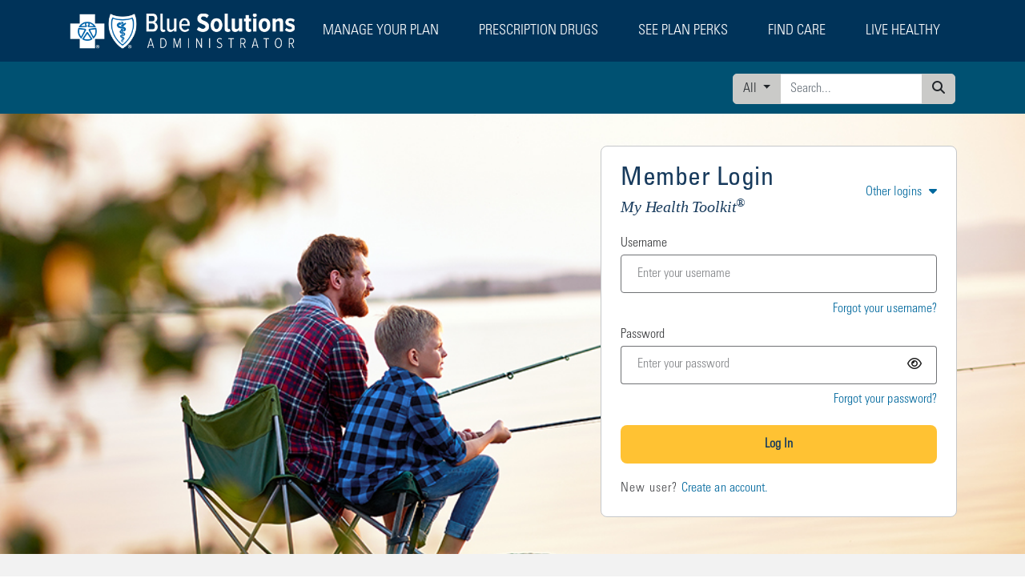

--- FILE ---
content_type: text/html
request_url: https://www.myhealthtoolkitbsa.com/web/public/brands/bs/
body_size: 136922
content:
<!DOCTYPE html>
<html lang="en" >
<head>


<title>Blue Solutions​ | Blue Solutions Administrator</title>
<meta http-equiv="Content-Type" content="text/html; charset=utf-8">
<meta http-equiv="X-UA-Compatible" content="IE=Edge">
<meta name="viewport" content="width=device-width, initial-scale=1, maximum-scale=1, minimum-scale=1">
<meta class="swiftype" name="branding" data-type="string" content="bs"><meta class="swiftype" name="cobranding" data-type="string" content="bs">
<link href="/web/public/resources/717d6293-df76-476c-998e-f8da99a4a05f/favicon-BCBSSC.ico?MOD=AJPERES" rel="shortcut icon">
<link href="" rel="apple-touch-icon">
<script>
var navigationPath = [[{ url: "/web/public/brands/ist", urlName: "ist", title: "IS-Training", selected: false, isDraft: false, isHidden: false, isPrivate: false },{ url: "/web/public/brands/ih", urlName: "ih", title: "IH", selected: false, isDraft: false, isHidden: false, isPrivate: false },{ url: "/web/public/brands/bcod", urlName: "bcod", title: "BCOD", selected: false, isDraft: false, isHidden: false, isPrivate: false },{ url: "/web/public/brands/publix", urlName: "publix", title: "Publix", selected: false, isDraft: false, isHidden: false, isPrivate: false },{ url: "/web/public/brands/sc", urlName: "sc", title: "SC", selected: false, isDraft: false, isHidden: false, isPrivate: false },{ url: "/web/public/brands/ffmpayment", urlName: "ffmpayment", title: "Payment", selected: false, isDraft: false, isHidden: false, isPrivate: false },{ url: "/web/public/brands/shared", urlName: "shared", title: "Shared", selected: false, isDraft: false, isHidden: false, isPrivate: false },{ url: "/web/public/brands/templates", urlName: "templates", title: "Templates", selected: false, isDraft: false, isHidden: false, isPrivate: false },{ url: "/web/public/brands/wellframe", urlName: "wellframe", title: "Wellframe", selected: false, isDraft: false, isHidden: false, isPrivate: false },{ url: "/web/public/brands/accruehealth", urlName: "accruehealth", title: "AccrueHealth", selected: false, isDraft: false, isHidden: false, isPrivate: false },{ url: "/web/public/brands/statesc", urlName: "statesc", title: "StateSC", selected: false, isDraft: false, isHidden: false, isPrivate: false },{ url: "/web/public/brands/prerender-documents", urlName: "prerender-documents", title: "Prerender Documents", selected: false, isDraft: false, isHidden: true, isPrivate: false },{ url: "/web/public/brands/bs", urlName: "bs", title: "BS", selected: true, isDraft: false, isHidden: false, isPrivate: false },{ url: "/web/public/brands/ks", urlName: "ks", title: "KS", selected: false, isDraft: false, isHidden: false, isPrivate: false },{ url: "/web/public/brands/interdev", urlName: "interdev", title: "InterDev", selected: false, isDraft: false, isHidden: false, isPrivate: false },{ url: "/web/public/brands/myrxtoolkit", urlName: "myrxtoolkit", title: "MyRxToolkit", selected: false, isDraft: false, isHidden: false, isPrivate: false },{ url: "/web/public/brands/vt", urlName: "vt", title: "VT", selected: false, isDraft: false, isHidden: false, isPrivate: false },{ url: "/web/public/brands/cbc", urlName: "cbc", title: "CBC", selected: false, isDraft: false, isHidden: false, isPrivate: false },{ url: "/web/public/brands/az", urlName: "az", title: "AZ", selected: false, isDraft: false, isHidden: false, isPrivate: false },{ url: "/web/public/brands/medicalpolicy", urlName: "medicalpolicy", title: "MedicalPolicy", selected: false, isDraft: false, isHidden: false, isPrivate: false },{ url: "/web/public/brands/medicalpolicyih", urlName: "medicalpolicyih", title: "MedicalPolicy InStil Health", selected: false, isDraft: false, isHidden: false, isPrivate: false },{ url: "/web/public/brands/medicalpolicyhb", urlName: "medicalpolicyhb", title: "MedicalPolicy Healthy Blue", selected: false, isDraft: false, isHidden: false, isPrivate: false },{ url: "/web/public/brands/nc", urlName: "nc", title: "NC", selected: false, isDraft: false, isHidden: false, isPrivate: false },{ url: "/web/public/brands/fl", urlName: "fl", title: "FL", selected: false, isDraft: false, isHidden: false, isPrivate: false },{ url: "/web/public/brands/kc", urlName: "kc", title: "KC", selected: false, isDraft: false, isHidden: false, isPrivate: false },{ url: "/web/public/brands/wny", urlName: "wny", title: "WNY", selected: false, isDraft: false, isHidden: false, isPrivate: false },{ url: "/web/public/brands/ex", urlName: "ex", title: "EX", selected: false, isDraft: false, isHidden: false, isPrivate: false },{ url: "/web/public/brands/la", urlName: "la", title: "LA", selected: false, isDraft: false, isHidden: false, isPrivate: false },{ url: "/web/public/brands/tn", urlName: "tn", title: "TN", selected: false, isDraft: false, isHidden: false, isPrivate: false },{ url: "/web/public/brands/ne", urlName: "ne", title: "NE", selected: false, isDraft: false, isHidden: false, isPrivate: false },{ url: "/web/public/brands/cf", urlName: "cf", title: "CF", selected: false, isDraft: false, isHidden: false, isPrivate: false },{ url: "/web/public/brands/ri", urlName: "ri", title: "RI", selected: false, isDraft: false, isHidden: false, isPrivate: false },{ url: "http://", urlName: "http:", title: "PolicyRedirect", selected: false, isDraft: false, isHidden: false, isPrivate: false },{ url: "/web/public/brands/universal", urlName: "universal", title: "Universal", selected: false, isDraft: false, isHidden: false, isPrivate: false },{ url: "/web/public/brands/tmp", urlName: "tmp", title: "Tmp", selected: false, isDraft: false, isHidden: true, isPrivate: false },{ url: "/web/public/brands/ma", urlName: "ma", title: "MA", selected: false, isDraft: false, isHidden: false, isPrivate: false },{ url: "/web/public/brands/WA", urlName: "WA", title: "Premera", selected: false, isDraft: false, isHidden: false, isPrivate: false },{ url: "/web/public/brands/tmp", urlName: "tmp", title: "tmp", selected: false, isDraft: false, isHidden: true, isPrivate: false },{ url: "/web/public/brands/mdlive", urlName: "mdlive", title: "mdlive", selected: false, isDraft: false, isHidden: false, isPrivate: false },{ url: "/web/public/brands/testpage", urlName: "testpage", title: "TestPage", selected: false, isDraft: false, isHidden: false, isPrivate: false },{ url: "/web/public/brands/wa", urlName: "wa", title: "WA", selected: false, isDraft: false, isHidden: false, isPrivate: false }],[{ url: "/web/public/brands/bs/search-results", urlName: "search-results", title: "Search Results", selected: false, isDraft: false, isHidden: true, isPrivate: false },{ url: "/web/public/brands/bs/assistance", urlName: "assistance", title: "Assistance", selected: false, isDraft: false, isHidden: true, isPrivate: false },{ url: "/web/public/brands/bs/about", urlName: "about", title: "About", selected: false, isDraft: false, isHidden: true, isPrivate: false },{ url: "/web/public/brands/bs/manage-your-plan", urlName: "manage-your-plan", title: "Manage Your Plan", selected: false, isDraft: false, isHidden: false, isPrivate: false },{ url: "/web/public/brands/bs/prescription-drugs-old", urlName: "prescription-drugs-old", title: "Old Prescription Drugs", selected: false, isDraft: false, isHidden: true, isPrivate: false },{ url: "/web/public/brands/bs/prescription-drugs", urlName: "prescription-drugs", title: "Prescription Drugs", selected: false, isDraft: false, isHidden: false, isPrivate: false },{ url: "/web/public/brands/bs/see-plan-perks", urlName: "see-plan-perks", title: "See Plan Perks", selected: false, isDraft: false, isHidden: false, isPrivate: false },{ url: "/web/public/brands/bs/find-care", urlName: "find-care", title: "Find Care", selected: false, isDraft: false, isHidden: false, isPrivate: false },{ url: "/web/public/brands/bs/live-healthy", urlName: "live-healthy", title: "Live Healthy", selected: false, isDraft: false, isHidden: false, isPrivate: false }]];
</script>
<script>
var navigationMap = { url: "/wps/portal/public/brands", urlName: "brands", title: "Brands", selected: true, isDraft: false, isHidden: false, isPrivate: false, children:[{ url: "/web/public/brands/bs", urlName: "bs", title: "BS", selected: true, isDraft: false, isHidden: false, isPrivate: false, children:[{ url: "/web/public/brands/bs/search-results", urlName: "search-results", title: "Search Results", selected: false, isDraft: false, isHidden: true, isPrivate: false, children:[]},{ url: "/web/public/brands/bs/assistance", urlName: "assistance", title: "Assistance", selected: false, isDraft: false, isHidden: true, isPrivate: false, children:[{ url: "/web/public/brands/bs/assistance/privacy-and-legal", urlName: "privacy-and-legal", title: "Privacy & Legal", selected: false, isDraft: false, isHidden: false, isPrivate: false, children:[]},{ url: "/web/public/brands/bs/assistance/feedback", urlName: "feedback", title: "Feedback", selected: false, isDraft: false, isHidden: false, isPrivate: false, children:[]},{ url: "/web/public/brands/bs/assistance/accessibility", urlName: "accessibility", title: "Accessibility", selected: false, isDraft: false, isHidden: false, isPrivate: false, children:[]},{ url: "/web/public/brands/bs/assistance/technical-support", urlName: "technical-support", title: "Technical Support", selected: false, isDraft: false, isHidden: false, isPrivate: false, children:[]},{ url: "/web/public/brands/bs/assistance/report-fraud", urlName: "report-fraud", title: "Report Fraud", selected: false, isDraft: false, isHidden: false, isPrivate: false, children:[]}]},{ url: "/web/public/brands/bs/about", urlName: "about", title: "About", selected: false, isDraft: false, isHidden: true, isPrivate: false, children:[{ url: "/web/public/brands/bs/about/hurricane-ian-resources", urlName: "hurricane-ian-resources", title: "Hurricane Ian Resources", selected: false, isDraft: false, isHidden: true, isPrivate: false, children:[]},{ url: "/web/public/brands/bs/about/contact-us", urlName: "contact-us", title: "Contact Us", selected: false, isDraft: false, isHidden: false, isPrivate: false, children:[]}]},{ url: "/web/public/brands/bs/manage-your-plan", urlName: "manage-your-plan", title: "Manage Your Plan", selected: false, isDraft: false, isHidden: false, isPrivate: false, children:[{ url: "/web/public/brands/bs/manage-your-plan/coverage-for-over-the-counter-tests", urlName: "coverage-for-over-the-counter-tests", title: "Coverage for Over-the-Counter Tests", selected: false, isDraft: false, isHidden: true, isPrivate: false, children:[]},{ url: "/web/public/brands/bs/manage-your-plan/find-forms-and-documents", urlName: "find-forms-and-documents", title: "Find Forms and Documents", selected: false, isDraft: false, isHidden: false, isPrivate: false, children:[]},{ url: "/web/public/brands/bs/manage-your-plan/my-health-toolkit", urlName: "my-health-toolkit", title: "My Health Toolkit", selected: false, isDraft: false, isHidden: false, isPrivate: false, children:[]},{ url: "/web/public/brands/bs/manage-your-plan/using-your-plan", urlName: "using-your-plan", title: "Using Your Plan", selected: false, isDraft: false, isHidden: false, isPrivate: false, children:[]},{ url: "/web/public/brands/bs/manage-your-plan/understanding-insurance", urlName: "understanding-insurance", title: "Understanding Insurance", selected: false, isDraft: false, isHidden: false, isPrivate: false, children:[]},{ url: "/web/public/brands/bs/manage-your-plan/bluecard", urlName: "bluecard", title: "BlueCard", selected: false, isDraft: false, isHidden: false, isPrivate: false, children:[]},{ url: "/web/public/brands/bs/manage-your-plan/covid-19-resources", urlName: "covid-19-resources", title: "COVID-19 Resources", selected: false, isDraft: false, isHidden: true, isPrivate: false, children:[]},{ url: "/web/public/brands/bs/manage-your-plan/open-enrollment-feedback", urlName: "open-enrollment-feedback", title: "Open Enrollment Feedback", selected: false, isDraft: false, isHidden: true, isPrivate: false, children:[]}]},{ url: "/web/public/brands/bs/prescription-drugs-old", urlName: "prescription-drugs-old", title: "Old Prescription Drugs", selected: false, isDraft: false, isHidden: true, isPrivate: false, children:[{ url: "/web/public/brands/bs/prescription-drugs-old/drug-management-programs", urlName: "drug-management-programs", title: "Drug Management Programs", selected: false, isDraft: false, isHidden: true, isPrivate: false, children:[]},{ url: "/web/public/brands/bs/prescription-drugs-old/drug-lists", urlName: "drug-lists", title: "Drug Lists", selected: false, isDraft: false, isHidden: true, isPrivate: false, children:[]},{ url: "/web/public/brands/bs/prescription-drugs-old/pharmacy-program-updates", urlName: "pharmacy-program-updates", title: "Pharmacy Program Updates", selected: false, isDraft: false, isHidden: true, isPrivate: false, children:[]},{ url: "/web/public/brands/bs/prescription-drugs-old/premium-formulary", urlName: "premium-formulary", title: "Premium Formulary", selected: false, isDraft: false, isHidden: true, isPrivate: false, children:[]}]},{ url: "/web/public/brands/bs/prescription-drugs", urlName: "prescription-drugs", title: "Prescription Drugs", selected: false, isDraft: false, isHidden: false, isPrivate: false, children:[]},{ url: "/web/public/brands/bs/see-plan-perks", urlName: "see-plan-perks", title: "See Plan Perks", selected: false, isDraft: false, isHidden: false, isPrivate: false, children:[{ url: "/web/public/brands/bs/see-plan-perks/blue365", urlName: "blue365", title: "Blue365", selected: false, isDraft: false, isHidden: false, isPrivate: false, children:[]},{ url: "/web/public/brands/bs/see-plan-perks/allergy-relief", urlName: "allergy-relief", title: "Allergy Relief", selected: false, isDraft: false, isHidden: false, isPrivate: false, children:[]},{ url: "/web/public/brands/bs/see-plan-perks/hair-restoration", urlName: "hair-restoration", title: "Hair Restoration", selected: false, isDraft: false, isHidden: true, isPrivate: false, children:[]},{ url: "/web/public/brands/bs/see-plan-perks/hearing-aids", urlName: "hearing-aids", title: "Hearing Aids", selected: false, isDraft: false, isHidden: false, isPrivate: false, children:[]},{ url: "/web/public/brands/bs/see-plan-perks/jenny-craig", urlName: "jenny-craig", title: "Jenny Craig", selected: false, isDraft: false, isHidden: true, isPrivate: false, children:[]},{ url: "/web/public/brands/bs/see-plan-perks/vision-services", urlName: "vision-services", title: "Vision Services", selected: false, isDraft: false, isHidden: false, isPrivate: false, children:[]},{ url: "/web/public/brands/bs/see-plan-perks/lasik", urlName: "lasik", title: "LASIK", selected: false, isDraft: false, isHidden: false, isPrivate: false, children:[]}]},{ url: "/web/public/brands/bs/find-care", urlName: "find-care", title: "Find Care", selected: false, isDraft: false, isHidden: false, isPrivate: false, children:[{ url: "/web/public/brands/bs/find-care/doctor-and-hospital-finder", urlName: "doctor-and-hospital-finder", title: "Doctor & Hospital Finder", selected: false, isDraft: false, isHidden: false, isPrivate: false, children:[]},{ url: "/web/public/brands/bs/find-care/find-a-dentist", urlName: "find-a-dentist", title: "Find a Dentist", selected: false, isDraft: false, isHidden: true, isPrivate: false, children:[]},{ url: "/web/public/brands/bs/find-care/healthy-vision", urlName: "healthy-vision", title: "Healthy Vision", selected: false, isDraft: false, isHidden: false, isPrivate: false, children:[]},{ url: "/web/public/brands/bs/find-care/pharmacy-locator", urlName: "pharmacy-locator", title: "Pharmacy Locator", selected: false, isDraft: false, isHidden: true, isPrivate: false, children:[]}]},{ url: "/web/public/brands/bs/live-healthy", urlName: "live-healthy", title: "Live Healthy", selected: false, isDraft: false, isHidden: false, isPrivate: false, children:[{ url: "/web/public/brands/bs/live-healthy/staying-healthy", urlName: "staying-healthy", title: "Staying Healthy", selected: false, isDraft: false, isHidden: false, isPrivate: false, children:[]},{ url: "/web/public/brands/bs/live-healthy/preventive-care", urlName: "preventive-care", title: "Preventive Care", selected: false, isDraft: false, isHidden: false, isPrivate: false, children:[]},{ url: "/web/public/brands/bs/live-healthy/health-conditions", urlName: "health-conditions", title: "Health Conditions", selected: false, isDraft: false, isHidden: false, isPrivate: false, children:[]}]}]}]};
</script>
<script>try { var componentGridLayouts = {}; componentGridLayouts = JSON.parse("{'pageHeader':{'mobile':[{'x':0,'y':0,'w':1,'h':16}],'tablet':[{'x':0,'y':0,'w':1,'h':11}],'desktop':[{'x':0,'y':0,'w':1,'h':14}]},'main':{'mobile':[{'x':0,'y':21,'w':12,'h':6},{'x':0,'y':0,'w':12,'h':1,'dh':1},{'x':0,'y':27,'w':12,'h':1,'dh':1},{'x':0,'y':1,'w':12,'h':4},{'x':0,'y':17,'w':12,'h':4},{'x':0,'y':5,'w':12,'h':4},{'x':0,'y':13,'w':12,'h':4},{'x':0,'y':9,'w':12,'h':4}],'tablet':[{'x':6,'y':17,'w':6,'h':7},{'x':0,'y':0,'w':12,'h':1,'dh':1},{'x':0,'y':24,'w':12,'h':1,'dh':1},{'x':0,'y':1,'w':6,'h':8},{'x':0,'y':17,'w':6,'h':7},{'x':6,'y':1,'w':6,'h':8},{'x':6,'y':9,'w':6,'h':8},{'x':0,'y':9,'w':6,'h':8}],'desktop':[{'x':8,'y':9,'w':4,'h':8},{'x':0,'y':0,'w':12,'h':1,'dh':1},{'x':0,'y':17,'w':12,'h':1,'dh':1},{'x':0,'y':1,'w':4,'h':8},{'x':8,'y':1,'w':4,'h':8},{'x':0,'y':9,'w':4,'h':8},{'x':4,'y':9,'w':4,'h':8},{'x':4,'y':1,'w':4,'h':8}]}}".replace(/\&#034\;/g, '"').replace(/\&#039\;/g, '"').replace(/\'/g, '"')); } catch(e) { console.log('Failed to parse grid layouts', e); }</script>


<meta class="swiftype" name="keywords" data-type="string" content="">
<script src="/web/public/resources/ef3b8e1d-bade-4557-9e4d-78444859ea05/axios.min.js?MOD=AJPERES&amp;CACHEID=ROOTWORKSPACE.Z18_J8HC1841O8UG50QSGO8C690083-ef3b8e1d-bade-4557-9e4d-78444859ea05-oOOpn-T"></script>
<script src="/web/public/resources/f1f8912e-8331-435b-894d-f99dfce2147c/vue.min.js?MOD=AJPERES&amp;CACHEID=ROOTWORKSPACE.Z18_J8HC1841O8UG50QSGO8C690083-f1f8912e-8331-435b-894d-f99dfce2147c-oONmFdl"></script>
<script src="/web/public/resources/c4b62893-e180-4341-a69b-7e09b77f7577/vue-grid-layout.min.js?MOD=AJPERES&amp;CACHEID=ROOTWORKSPACE.Z18_J8HC1841O8UG50QSGO8C690083-c4b62893-e180-4341-a69b-7e09b77f7577-mkgE20S"></script>
<script src="/web/public/resources/41ac164a-319c-43de-a206-ae603c061cb2/bootstrap-vue.js?MOD=AJPERES&amp;CACHEID=ROOTWORKSPACE.Z18_J8HC1841O8UG50QSGO8C690083-41ac164a-319c-43de-a206-ae603c061cb2-nU7-JIJ"></script>
<script src="/web/public/resources/1328f06c-e43c-4a45-9718-3ca1e419be6c/DesignSystemSharedPlugin.var.js?MOD=AJPERES&amp;CACHEID=ROOTWORKSPACE.Z18_J8HC1841O8UG50QSGO8C690083-1328f06c-e43c-4a45-9718-3ca1e419be6c-otcu8jQ"></script>
<script src="/web/public/resources/f88c7617-3c24-4a83-b1b2-18b00ed25b03/SouthCarolinaBluesPlugin.var.js?MOD=AJPERES&amp;CACHEID=ROOTWORKSPACE.Z18_J8HC1841O8UG50QSGO8C690083-f88c7617-3c24-4a83-b1b2-18b00ed25b03-pzSzF07"></script>
<script>
window.legacyBrandingCodeToAemSiteMap = {
    'sc': 'sc_mg',
    'sc/state': 'sc_state',
    'ih': 'sc_instil',
    'az': 'na_az',
    'bs': 'na_bsa',
    'cbc': 'na_capital',
    'cf': 'na_cf',
    'ex': 'na_ex',
    'fl': 'na_fl',
    'fl/publix': 'na_publix',
    'kc': 'na_kc',
    'ks': 'na_ks',
    'la': 'na_la',
    'ma': 'na_ma',
    'nc': 'na_nc',
    'ri': 'na_ri',
    'tn': 'na_tn',
    'vt': 'na_vt',
    'wa': 'na_wa',
    'wny': 'na_wny'
};
window.getAemSiteIdentifier = function() {
    const branding = getCookie('branding');
    const cobranding = getCookie('cobranding');
    return legacyBrandingCodeToAemSiteMap[branding + '/' + cobranding]
        || legacyBrandingCodeToAemSiteMap[branding]
        || 'sc_mg';
};

Vue.use(DesignSystemSharedPlugin);
Vue.use(SouthCarolinaBluesPlugin);

// Fix portal edit mode bug where hovering over a portlet with invalid configuration causes the page to refresh. We need to be able to delete these portlets from this view.
if (window.self != window.top) {
    Element.prototype._addEventListener = Element.prototype.addEventListener;
    Element.prototype.addEventListener = function(type, listener, options) {
        if (options == undefined) {
            options = false;
        }
        var eventTarget = this;
        if (this.classList && this.classList.contains('component-control')) {
            if (type == 'mouseover' || type == 'click') {
                eventTarget = document.createElement('div');
            }
        }
        return eventTarget._addEventListener(type, listener, options);
    };
}

function setCookie(cname, cvalue, exdays) {
    var d = new Date();
    d.setTime(d.getTime() + (exdays*24*60*60*1000));
    var expires = "expires="+ d.toUTCString();
    document.cookie = cname + "=" + cvalue + ";" + expires + ";path=/";
}

function getCookie(cname) {
    const name = cname + "=";
    const cDecoded = decodeURIComponent(document.cookie);
    const cArr = cDecoded.split('; ');
    let res;
    cArr.forEach(val => {
        if (val.indexOf(name) === 0) res = val.substring(name.length);
    })
    return res;
}

function getParameterByName(name) {
    name = name.replace(/[\[]/, "\\\[").replace(/[\]]/, "\\\]");
    var regex = new RegExp("[\\?&]" + name + "=([^&#]*)"),
        results = regex.exec(location.search);
    return results == null ? "" : decodeURIComponent(results[1].replace(/\+/g, " "));
}

function addCss(css) {
    const style = document.createElement('style');
    style.type = 'text/css';
    style.innerHTML = css;
    const head = document.querySelector('head');
    if (head) {
        head.appendChild(style);
    }
    return style;
};

document.addEventListener('DOMContentLoaded', function() {
    var branding = 'sc';
    var cobranding = 'sc';
    try {
        branding = document.querySelector('meta[class="swiftype"][name="branding"]').getAttribute('content');
    } catch(e) {
        console.log('WARNING - Branding not found! Defaulting to SC');
    }
    setCookie('branding', branding, 30);
    try {
        cobranding = document.querySelector('meta[class="swiftype"][name="cobranding"]').getAttribute('content');
    } catch(e) {
        console.log('WARNING - Co-branding not found! Defaulting to SC');
    }
    setCookie('cobranding', cobranding, 30);

    var brandingUrlParam = getParameterByName("branding");

    var agentRef = getParameterByName("ref");
    var npn= getParameterByName("npn");
    if (agentRef.length > 0) {
        setCookie('ref', agentRef, 30);
    }
    if (npn.length > 0) {
        setCookie('npn', npn, 30);
    }
    var isWcmEditMode = document.querySelector('body').classList.contains('edit-mode');

    var appNode = document.getElementById('app');

    // Remove script and style tags because Vue hates.
    appNode.querySelectorAll('script, style').forEach(function(node) {
        if (node.parentNode) node.parentNode.removeChild(node);
    });

    // Move the site-page-header container above the breadcrumb. This is done in Javascript because
    // of a limitation in the portal theme, can't inject content in a layout template.
    var sitePageHeaderNode = appNode.querySelector('.site-page-header');
    var siteBreadcrumbNode = appNode.querySelector('.site-breadcrumb');
    if (siteBreadcrumbNode && sitePageHeaderNode) {
        siteBreadcrumbNode.parentNode.insertBefore(sitePageHeaderNode, siteBreadcrumbNode);
    }

    // Remove script tags from inside of template tags; they will be placed in the DOM
    // to execute after the Vue instance is loaded.
    var rippedScriptTags = [];
    appNode.querySelectorAll('template').forEach(function(node) {
        if (node.content) {
        node.content.querySelectorAll('script').forEach(function(node) {
            rippedScriptTags.push(node);
            if (node.parentNode) node.parentNode.removeChild(node);
        });
        }
    });

    // Remove Portal code that causes accessibility checker errors, and is unneeded for the prerender version of this site.
    if ((!isWcmEditMode && window.self == window.top) || !window.ibmPortalConfig || !window.ibmPortalConfig.isUserLoggedIn) {
        var wpThemeFrame = document.querySelector('.wpThemeFrame');
        if (wpThemeFrame && wpThemeFrame.parentNode) wpThemeFrame.parentNode.removeChild(wpThemeFrame);
        var wpCompContent = document.getElementById('wpthemeComplementaryContent');
        if (wpCompContent && wpCompContent.parentNode) wpCompContent.parentNode.removeChild(wpCompContent);
        document.querySelectorAll('.wpthemeControlHeader').forEach(function(node) {
            node.parentNode.removeChild(node);
        });
    }

    // Define the grid layout for each container by name.
    var gridLayout = {
        pageHeader: {
            colNum: 1,
            rowHeight: 30,
            isDraggable: isWcmEditMode,
            isResizable: isWcmEditMode,
            margin: [10, 10],
            layouts: {
                mobile: [],
                tablet: [],
                desktop: []
            },
            breakpoints: {
                mobile: 768,
                tablet: 990,
                desktop: 1000
            }
        },
        main: {
            colNum: 12,
            rowHeight: 30,
            isDraggable: isWcmEditMode,
            isResizable: isWcmEditMode,
            margin: [10, 10],
            layouts: {
                mobile: [],
                tablet: [],
                desktop: []
            },
            breakpoints: {
                mobile: 600,
                tablet: 850,
                desktop: 1000
            }
        },
        mainWithSidebar: {
            colNum: 6,
            rowHeight: 30,
            isDraggable: isWcmEditMode,
            isResizable: isWcmEditMode,
            margin: [10, 10],
            layouts: {
                mobile: [],
                tablet: [],
                desktop: []
            },
            breakpoints: {
                mobile: 600,
                tablet: 850,
                desktop: 1000
            }
        },
        sidebarRight: {
            colNum: 2,
            rowHeight: 30,
            isDraggable: isWcmEditMode,
            isResizable: isWcmEditMode,
            margin: [10, 10],
            layouts: {
                mobile: [],
                tablet: [],
                desktop: []
            },
            breakpoints: {
                mobile: 600,
                tablet: 850,
                desktop: 1000
            }
        }
    };

    // Set the grid layouts as defined by the page property stored in the portal page.
    // The componentGridLayouts global variable is made available by the portal theme in the head of the page.
    if (typeof componentGridLayouts !== 'undefined') {
        for (var gridLayoutName in componentGridLayouts) {
            if (gridLayout[gridLayoutName]) {
                gridLayout[gridLayoutName].layouts = componentGridLayouts[gridLayoutName];
            }
        }
    }

    var navigationSitePage = (navigationPath[0] || []).filter(function(item) {
        return item.selected;
    })[0] || {};

    var navigationConstituentPage = (navigationPath[1] || []).filter(function(item) {
        return item.selected;
    })[0] || {};

    var navigationCurrentPageGroupIndex = 0;

    var navigationCurrentPage = (navigationPath.filter(function(group, index) {
        return group.filter(function(item) {
            if (item.selected) {
                navigationCurrentPageGroupIndex = index;
            }
            return item.selected;
        }).length > 0;
    }).slice(-1).pop() || []).filter(function(item) {
        return item.selected;
    })[0] || {};

    let environment = '';
    if (/^(a70ztcmmhpt|unit-)/g.test(window.location.hostname)) {
        environment = 'unit';
    }
    else if (/^(a70zscmmhpt|a70zscmmhpt|system-|isc)/g.test(window.location.hostname)) {
        environment = 'system';
    }
    else if (/^(a70zqcmmhpt|qa.|mim-qa.)/g.test(window.location.hostname)) {
        environment = 'qual';
    }
    else if (/^(a70zpcmmhpt|mirror.|preview.|demo.|prod-authoring.|www.)/g.test(window.location.hostname)) {
        environment = 'production';
    }

    // Determine display language
    var language;
    try {
        language = sessionStorage.getItem('language');
    } catch (error) {}
    if (!language) {
        language = (navigator.language || 'en').split('-')[0].toLowerCase();
    }

    // Initialize Vue instance.
    window.vueApp = new Vue({
        el: '#app',
        data: function() {
            var navMap = (navigationMap && navigationMap.children.length > 0) ? navigationMap.children[0] : { children: [] };
            navMap.children.forEach(function(navItem) {
                navItem.expanded = false;
                navItem.isHoveringDropdown = false;
                navItem.animateSubNav = false;
                navItem.hasVisibleChildren = navItem.children.filter(function(navItem) { return !navItem.isHidden && !navItem.isPrivate; }).length > 0;
            });
            return {
                branding: branding,
                cobranding: cobranding,
                brandingUrlParam: brandingUrlParam,
                environment: environment,
                globalNavSelection: null,
                gridLayout: gridLayout,
                isMobileNavView: false,
                isBreadcrumbExpanded: false,
                isWcmEditMode: isWcmEditMode,
                language: language,
                mobileNavHeight: null,
                navigationPath: navigationPath || [],
                navigationPortalSiteName: navigationMap && navigationMap.urlName,
                navigationMap: navMap,
                navigationQuickLinks: window.navigationQuickLinks || [],
                navigationSitePage: navigationSitePage,
                navigationConstituentPage: navigationConstituentPage,
                navigationCurrentPage: navigationCurrentPage,
                navigationCurrentPageGroupIndex: navigationCurrentPageGroupIndex,
                region: this.$uxCore.cookie.get('selectedRegion', { path: '/' }) || '',
                regions: ['DVEST1', 'DV9ST1', 'DV8ST1', 'DV5ST1', 'DV4ST1', 'DV1ST1', 'DVPST1', 'DVOST1', 'DVMST1', 'DVJST1', 'DVHST1', 'DVGST1', 'DVFST1', 'DVEST1', 'DVDST1', 'DVCST1', 'LOEST1'],
                showDropOverlay: false,
                showMobileSiteSearch: false
            }
        },
        computed: {
            navigationQuickLinksCategorized: function() {
                var navigationQuickLinksCategorized = {};
                var navigationQuickLinks = JSON.parse(JSON.stringify(this.navigationQuickLinks));
                for (var i = 0; i < navigationQuickLinks.length; i++) {
                    var quickLink = navigationQuickLinks[i];
                    var categoryNames = quickLink.categories.toLowerCase().split(',');
                    for (var j = 0; j < categoryNames.length; j++) {
                        var categoryName = categoryNames[j];
                        if (!navigationQuickLinksCategorized[categoryName]) {
                            navigationQuickLinksCategorized[categoryName] = [];
                        }
                        navigationQuickLinksCategorized[categoryName].push(quickLink);
                    }
                }
                return navigationQuickLinksCategorized;
            }
        },
        watch: {
            isMobileNavView: function(isMobileNavView) {
                if (isMobileNavView) {
                    // Do nothing.
                }
                else {
                    this.mobileNavHeight = null;
                    this.navigationMap.children.forEach(function(navItem) {
                        navItem.expanded = false;
                        navItem.animateSubNav = false;
                    });
                }
            }
        },
        mounted: function() {
            var appContext = this;

            if (window.location.hash) {
                window.location.hash = window.location.hash;
            }

            window.addEventListener('resize', (function() {
                if (this.checkMobileNavView()) {
                    if (!this.isMobileNavView) {
                        this.isMobileNavView = true;
                    }
                } else {
                    if (this.isMobileNavView) {
                        this.isMobileNavView = false;
                    }
                }
            }).bind(this));

            var html = document.querySelector('html');
            html.addEventListener('dragenter', (function(e) {
                if (document.getElementById('zmagsTopToolbarIframe')) {
                    this.showDropOverlay = true;
                }
            }).bind(this));
            this.isMobileNavView = this.checkMobileNavView();

            window.showModal = function(id) {
                appContext.$bvModal.show('content-modal-' + id);
            };

            setTimeout((function() {
                if (this.$refs.breadcrumb) {
                    this.$refs.breadcrumb.scrollLeft = 1000;
                }
            }).bind(this), 100);

            this.$nextTick(function() {
                try {
                    initGoogleTagManager();
                } catch(e) {
                    console && console.warn && console.warn(e);
                }
            });

            this.doSiteSpecificLogic();
        },
        methods: {
            checkMobileNavView: function() {
                return window.innerWidth < 992;
            },
            doSiteSpecificLogic() {

                /* MEDICAL POLICY SITE */
                if (!isWcmEditMode && window === window.top) {
                    // Redirect to disclaimer page if not already accepted.
                    var urlBasePath = (window.location.pathname.replace(/\/$/, '') + '/');
                    if (
                        this.navigationMap &&
                        (urlBasePath.includes('/medicalpolicy/external/') || urlBasePath.includes('/medicalpolicyhb/external/') || urlBasePath.includes('/medicalpolicyih/external/')) &&
                        this.navigationMap.url + '/external/disclaimer' !== (location.pathname.split('/!ut')[0]).replace(/\/$/, '')
                    ) {
                        if (getCookie('hasAcceptedMedicalPolicyDisclaimer') !== 'true') {
                            window.location.href = this.navigationMap.url + '/external/disclaimer?redirectTo=' + window.encodeURIComponent(window.location.href);
                        }
                    }
                }
                if (this.isWcmEditMode && /\/medicalpolicy(hb|ih)?\/(internal|external)-policies\/?/g.test(this.navigationConstituentPage.url)) {
                    addCss('.site-page-header { display: none !important; }');
                }
            },
            onClickNavDropdownBack: function(navItem) {
                navItem.expanded = false;
                navItem.animateSubNav = false;
                this.mobileNavHeight = null;
            },
            onClickNavItem: function(navItem, event) {
                if (this.isMobileNavView) {
                    if (navItem.hasVisibleChildren) {
                        event.preventDefault();
                        event.stopPropagation();
                        navItem.expanded = true;
                        Vue.nextTick((function() {
                            if (this.$refs.openConstituentNavDropdown && this.$refs.openConstituentNavDropdown.length > 0) {
                                var dropdown = this.$refs.openConstituentNavDropdown[0];
                                this.mobileNavHeight = dropdown.offsetHeight + 'px';
                            }
                            navItem.animateSubNav = true;
                        }).bind(this));
                    }
                } else {
                    if (navItem.preventClick) {
                        navItem.preventClick = false;
                        if (navItem.hasVisibleChildren) {
                            event.preventDefault();
                            event.stopPropagation();
                        }
                    }
                }
            },
            onClickShowMobileSiteSearch: function() {
                this.showMobileSiteSearch = !this.showMobileSiteSearch;
                if (this.showMobileSiteSearch) {
                    this.$refs.mobileSiteSearch.focus();
                }
            },
            onKeyDownNavDropdown: function(navItem, event) {
                
                var openNav;
                if (event.key === 'Tab' || event.key === 'ArrowDown' || event.key === 'Down' || event.key === 'ArrowUp' || event.key === 'Up') {
                    openNav = this.$refs.openConstituentNavDropdown && this.$refs.openConstituentNavDropdown[0];
                }

                var links;
                var navItemRefName;
                var navItemNode;
                if (openNav && (event.key === 'Tab' || event.key === 'ArrowDown' || event.key === 'Down' || event.key === 'ArrowUp' || event.key === 'Up')) {
                    links = [].slice.call(openNav.querySelectorAll('li:not(.app-mobile-nav-back) a[href]'));
                    navItemRefName = 'constituentNavItem' + this.navigationMap.children.indexOf(navItem);
                    navItemNode = this.$refs[navItemRefName] && this.$refs[navItemRefName][0];
                }

                if (event.key === 'Escape') {
                    navItem.expanded = false;
                    var navItemRefName = 'constituentNavItem' + this.navigationMap.children.indexOf(navItem);
                    var navItemNode = this.$refs[navItemRefName] && this.$refs[navItemRefName][0];
                    if (navItemNode) {
                        navItemNode.focus();
                    }
                }
                else if (event.key === 'Tab') {
                    if (openNav) {
                        if (event.shiftKey) {
                            if (links[0] === event.target) {
                                event.preventDefault();
                                navItem.expanded = false;
                                if (navItemNode) {
                                    navItemNode.focus();
                                }
                            }
                        } else {
                            if (links[links.length-1] === event.target) {
                                event.preventDefault();
                                navItem.expanded = false;
                                if (navItemNode) {
                                    var nextSibling = navItemNode.closest('li').nextElementSibling;
                                    if (nextSibling) {
                                        nextSibling.querySelector('a[href]').focus();
                                    } else {
                                        navItemNode.focus();
                                    }
                                }
                            }
                        }
                    }
                }
                else if (event.key === 'ArrowDown' || event.key === 'Down') {
                    if (openNav) {
                        var linkIndex = links.indexOf(event.target);
                        if (linkIndex > -1) {
                            event.preventDefault();
                            if (linkIndex < links.length-1) {
                                links[linkIndex + 1].focus();
                            } else {
                                navItem.expanded = false;
                                if (navItemNode) {
                                    var nextSibling = navItemNode.closest('li').nextElementSibling;
                                    if (nextSibling) {
                                        nextSibling.querySelector('a[href]').focus();
                                    } else {
                                        navItemNode.focus();
                                    }
                                }
                            }
                        }
                    }
                }
                else if (event.key === 'ArrowUp' || event.key === 'Up') {
                    if (openNav) {
                        var linkIndex = links.indexOf(event.target);
                        if (linkIndex > -1) {
                            event.preventDefault();
                            if (linkIndex > 0) {
                                links[linkIndex - 1].focus();
                            } else {
                                navItem.expanded = false;
                                if (navItemNode) {
                                    navItemNode.focus();
                                }
                            }
                        }
                    }
                }
            },
            onKeyDownNavItem: function(navItem, event) {
                if (event.key === 'Enter') {
                    if (navItem.hasVisibleChildren && !navItem.expanded) {
                        event.preventDefault();
                        navItem.expanded = true;
                    }
                }
                else if (event.key === 'Escape') {
                    if (navItem.expanded) {
                        event.preventDefault();
                        navItem.expanded = false;
                    }
                }
                else if (event.key === 'Tab') {
                    if (navItem.expanded && !event.shiftKey) {
                        event.preventDefault();
                        var openNav = this.$refs.openConstituentNavDropdown && this.$refs.openConstituentNavDropdown[0];
                        if (openNav) {
                            setTimeout(function() {
                                openNav.querySelector('li:not(.app-mobile-nav-back) a[href]').focus();
                            }, 1);
                        }
                    } else {
                        navItem.expanded = false;
                    }
                }
                else if (event.key === 'ArrowDown' || event.key === 'Down') {
                    event.preventDefault();
                    navItem.expanded = true;
                    Vue.nextTick((function() {
                        var openNav = this.$refs.openConstituentNavDropdown && this.$refs.openConstituentNavDropdown[0];
                        if (openNav) {
                            setTimeout(function() {
                                openNav.querySelector('li:not(.app-mobile-nav-back) a[href]').focus();
                            }, 1);
                        }
                    }).bind(this));
                }
                else if (event.key === 'ArrowUp' || event.key === 'Up') {
                    event.preventDefault();
                    navItem.expanded = false;
                }
                else if (event.key === 'ArrowLeft' || event.key === 'Left') {
                    navItem.expanded = false;
                    var navItemRefName = 'constituentNavItem' + this.navigationMap.children.indexOf(navItem);
                    var navItemNode = this.$refs[navItemRefName] && this.$refs[navItemRefName][0];
                    if (navItemNode) {
                        var previousSibling = navItemNode.closest('li').previousElementSibling;
                        if (previousSibling) {
                            previousSibling.querySelector('a[href]').focus();
                        }
                    }
                }
                else if (event.key === 'ArrowRight' || event.key === 'Right') {
                    navItem.expanded = false;
                    var navItemRefName = 'constituentNavItem' + this.navigationMap.children.indexOf(navItem);
                    var navItemNode = this.$refs[navItemRefName] && this.$refs[navItemRefName][0];
                    if (navItemNode) {
                        var nextSibling = navItemNode.closest('li').nextElementSibling;
                        if (nextSibling) {
                            nextSibling.querySelector('a[href]').focus();
                        }
                    }
                }
            },
            onMouseEnterNavDropdown: function(navItem) {
                if (!this.isMobileNavView) {
                    navItem.isHoveringDropdown = true;
                }
            },
            onMouseEnterNavItem: function(navItem) {
                if (!this.isMobileNavView) {
                    this.navigationMap.children.forEach(function(navItem) {
                        navItem.expanded = false;
                    });
                    navItem.expanded = true;
                }
            },
            onMouseLeaveNavDropdown: function(navItem) {
                if (!this.isMobileNavView) {
                    navItem.isHoveringDropdown = false;
                    navItem.expanded = false;
                }
            },
            onMouseLeaveNavItem: function(navItem) {
                if (!this.isMobileNavView) {
                    setTimeout(function() {
                        if (navItem.expanded && !navItem.isHoveringDropdown) {
                            navItem.expanded = false;
                        }
                    }, 1);
                }
            },
            onTouchStartNavItem: function(navItem) {
                navItem.preventClick = false;
                if (!navItem.expanded) {
                    navItem.preventClick = true;
                }
            },
            onToggleNavMenu: function(event) {
                this.mobileNavHeight = null;
                this.navigationMap.children.forEach(function(navItem) {
                    navItem.expanded = false;
                });
            },
            onDragEnterNonDroppable: function(e) {
                e.preventDefault();
                e.stopPropagation();
                return false;
            },
            updateRegionCookie: function() {
                if (this.region) {
                    this.$uxCore.cookie.set('selectedRegion', this.region, { path: '/', domain: '.' + window.location.host });
                } else {
                    this.$uxCore.cookie.delete('selectedRegion', { path: '/', domain: '.' + window.location.host });
                }
                this.$root.$emit('change-region', this.region);
            },
            setLanguage: function(language) {
                this.language = language;
                try {
                    sessionStorage.setItem('language', language);
                } catch (error) {}
            }
        }
    });

    // Add loaded class to the app to show it (it's hidden without it).
    if (isWcmEditMode || (!isWcmEditMode && !document.getElementById('redirect-link'))) {
        window.vueApp.$el.classList.add('loaded');
    }
    
    // Execute script tags that were removed from inside of template tags earlier.
    for (var i=0; i<rippedScriptTags.length; i++) {
        var script = document.createElement('script');
        script.innerHTML = rippedScriptTags[i].innerHTML;
        document.head.appendChild(script);
    }
});
</script>

<link href="/web/public/resources/4e8bf28d-86f0-463f-ad18-db25f76464a0/fontawesome.css?MOD=AJPERES&amp;CACHEID=ROOTWORKSPACE.Z18_J8HC1841O8UG50QSGO8C690083-4e8bf28d-86f0-463f-ad18-db25f76464a0-mkuTRVB" rel="stylesheet" type="text/css">
<style>
@font-face {
    font-family: "Universe Condensed";
    src: url('/web/public/resources/c69b5eba-40ef-49b5-8ac4-7c3b303a8a9e/universltstd-cn.woff?MOD=AJPERES&amp;CACHEID=ROOTWORKSPACE.Z18_J8HC1841O8UG50QSGO8C690083-c69b5eba-40ef-49b5-8ac4-7c3b303a8a9e-mkq6jnH') format('woff'),
         url('/web/public/resources/d78e1038-1281-4378-8e46-ef2aedfd8861/universltstd-cn.ttf?MOD=AJPERES&amp;CACHEID=ROOTWORKSPACE.Z18_J8HC1841O8UG50QSGO8C690083-d78e1038-1281-4378-8e46-ef2aedfd8861-mkq69Qq')  format('truetype');
}
@font-face {
    font-family: "Universe Condensed Light";
    src: url('/web/public/resources/cf30256e-0597-4a80-baff-2419c130bcab/universltstd-lightcn.woff?MOD=AJPERES&amp;CACHEID=ROOTWORKSPACE.Z18_J8HC1841O8UG50QSGO8C690083-cf30256e-0597-4a80-baff-2419c130bcab-mkq8aCD') format('woff'),
         url('/web/public/resources/a8f416f0-6a42-4a1d-9fb0-7f1eb5cffd5e/universltstd-lightcn.ttf?MOD=AJPERES&amp;CACHEID=ROOTWORKSPACE.Z18_J8HC1841O8UG50QSGO8C690083-a8f416f0-6a42-4a1d-9fb0-7f1eb5cffd5e-mkq84L5')  format('truetype');
}
@font-face {
  font-family: 'Font Awesome 5 Free';
  font-style: normal;
  font-weight: 400;
  src: url('/web/public/resources/69d0fa23-a761-4144-a75e-f0f7d4a3ea0c/fa-regular-400.woff?MOD=AJPERES&amp;CACHEID=ROOTWORKSPACE.Z18_J8HC1841O8UG50QSGO8C690083-69d0fa23-a761-4144-a75e-f0f7d4a3ea0c-mkuUHh3') format('woff'),
       url('/web/public/resources/b891c8a5-f39b-4718-849d-34fe920ad92a/fa-regular-400.ttf?MOD=AJPERES&amp;CACHEID=ROOTWORKSPACE.Z18_J8HC1841O8UG50QSGO8C690083-b891c8a5-f39b-4718-849d-34fe920ad92a-mkuUP66') format('truetype');
}
@font-face {
  font-family: 'Font Awesome 5 Free';
  font-style: normal;
  font-weight: 900;
  src: url('/web/public/resources/6b236a6c-db8f-4669-810e-54a3d9a41e62/fa-solid-900.ttf?MOD=AJPERES&amp;CACHEID=ROOTWORKSPACE.Z18_J8HC1841O8UG50QSGO8C690083-6b236a6c-db8f-4669-810e-54a3d9a41e62-mkuV4t.') format('woff'),
       url('/web/public/resources/050f5942-015d-45df-8158-640776250ff0/fa-solid-900.ttf?MOD=AJPERES&amp;CACHEID=ROOTWORKSPACE.Z18_J8HC1841O8UG50QSGO8C690083-050f5942-015d-45df-8158-640776250ff0-mkuV1AD') format('truetype');
}
@font-face {
  font-family: 'Font Awesome 5 Brands';
  font-style: normal;
  font-weight: normal;
  src: url('/web/public/resources/c22d927e-88b9-4b2b-9350-d1e2a895c656/fa-brands-400.woff?MOD=AJPERES&amp;CACHEID=ROOTWORKSPACE.Z18_J8HC1841O8UG50QSGO8C690083-c22d927e-88b9-4b2b-9350-d1e2a895c656-mkuVw52') format('woff'),
       url('/web/public/resources/0e4bf5f5-a1a4-4acb-81c9-b114121d267d/fa-brands-400.ttf?MOD=AJPERES&amp;CACHEID=ROOTWORKSPACE.Z18_J8HC1841O8UG50QSGO8C690083-0e4bf5f5-a1a4-4acb-81c9-b114121d267d-mkuVEzV') format('truetype');
}
.fa, .fas {
  font-family: 'Font Awesome 5 Free';
}
.fas {
  font-weight: 900;
}
.fab {
  font-family: 'Font Awesome 5 Brands';
}
</style>
<style>
.fas.fa-custom-5x2-peba {
    background-image: url(/web/public/resources/c4aef7dc-74a8-42ad-a7dd-b8f086c151c1/PEBALogo_White.svg?MOD=AJPERES&amp;CACHEID=ROOTWORKSPACE.Z18_J8HC1841O8UG50QSGO8C690083-c4aef7dc-74a8-42ad-a7dd-b8f086c151c1-nfJlPpX);
}
.fas.fa-custom-5x2-peba-new {
    background-image: url(/web/public/resources/b8806405-d521-4a0b-827b-4714522a0bac/PEBA_Logo_White.svg?MOD=AJPERES&amp;CACHEID=ROOTWORKSPACE.Z18_J8HC1841O8UG50QSGO8C690083-b8806405-d521-4a0b-827b-4714522a0bac-nkJuPg.);
}
.fas.fa-custom-ID-card_white-darkblue {
    background-image: url(/web/public/resources/a468dd78-da77-4db7-b3d3-8d57f379aff5/ID-icon.svg?MOD=AJPERES&amp;CACHEID=ROOTWORKSPACE.Z18_J8HC1841O8UG50QSGO8C690083-a468dd78-da77-4db7-b3d3-8d57f379aff5-mEod11k);
}
.fas.fa-custom-Piggy-Bank-white {
    background-image: url(/web/public/resources/1b4639d2-1d43-4e64-aebd-200984cbaa0d/piggy-bank.svg?MOD=AJPERES&amp;CACHEID=ROOTWORKSPACE.Z18_J8HC1841O8UG50QSGO8C690083-1b4639d2-1d43-4e64-aebd-200984cbaa0d-mEiifs4);
}
.fas.fa-custom-anchor {
    background-image: url(/web/public/resources/78411e40-0ee3-40d9-ac24-c5d585b3518b/BSicon_ANCHOR030.svg?MOD=AJPERES&amp;CACHEID=ROOTWORKSPACE.Z18_J8HC1841O8UG50QSGO8C690083-78411e40-0ee3-40d9-ac24-c5d585b3518b-mraPHdO);
}
.fas.fa-custom-bw-report {
    background-image: url(/web/public/resources/ced568fc-e4d8-43b9-8665-c961f351580b/Report.svg?MOD=AJPERES&amp;CACHEID=ROOTWORKSPACE.Z18_J8HC1841O8UG50QSGO8C690083-ced568fc-e4d8-43b9-8665-c961f351580b-nmkEeWb);
}
.fas.fa-custom-help {
    background-image: url(/web/public/resources/35d2322f-35d1-489d-944e-5a3c32d21572/61671.svg?MOD=AJPERES&amp;CACHEID=ROOTWORKSPACE.Z18_J8HC1841O8UG50QSGO8C690083-35d2322f-35d1-489d-944e-5a3c32d21572-mvMSS0Y);
}
.fas.fa-custom-white-tooth-dental {
    background-image: url(/web/public/resources/5feac135-2289-428c-8797-2f200ee8a034/tooth+updated.svg?MOD=AJPERES&amp;CACHEID=ROOTWORKSPACE.Z18_J8HC1841O8UG50QSGO8C690083-5feac135-2289-428c-8797-2f200ee8a034-mEigGq8);
}
</style>
<script type="text/javascript">
function initGoogleTagManager() {

    /*
    *  Map with all analytics ID's for different lines of business
    *
    */
    var analyticsMap = {
        "lob":
            {
            "member.myhealthtoolkitaz.com" : {
                "branding": "AZ",
                "tagManagerId": "GTM-MMTHFL"
            },

            "member.myhealthtoolkitcf.com": {
                "branding": "CF",
                "tagManagerId": "GTM-WBQB23"
            },

            "member.myhealthtoolkitex.com": {
                "branding": "EX",
                "tagManagerId": "GTM-KMH6C5"
            },

            "member.myhealthtoolkitfl.com": {
                "branding": "FL",
                "tagManagerId": "GTM-KXCHGL"
            },

            "member.myhealthtoolkitks.com": {
                "branding": "KS",
                "tagManagerId": "GTM-TX7TPZ"
            },

            "member.myhealthtoolkitkc.com": {
                "branding": "KC",
                "tagManagerId": "GTM-MX6CKF"
            },

            "member.myhealthtoolkitla.com": {
                "branding": "LA",
                "tagManagerId": "GTM-KR5LBL"
            },

            "member.myhealthtoolkitnc.com": {
                "branding": "NC",
                "tagManagerId": "GTM-TQ9QNH"
            },

            "member.myhealthtoolkitvt.com": {
                "branding": "VT",
                "tagManagerId": "GTM-W2PPXW"
            },

            "member.myhealthtoolkitrg.com": {
                "branding": "RG",
                "tagManagerId": "GTM-574CB4"
            },

            "member.myhealthtoolkitrgw.com": {
                "branding": "RGW",
                "tagManagerId": "GTM-MGSS69"
            },

            "member.myhealthtoolkitri.com": {
                "branding": "RI",
                "tagManagerId": "GTM-PPGR3R"
            },

            "member.myhealthtoolkittn.com": {
                "branding": "TN",
                "tagManagerId": "GTM-N5FZRQ"
            },

            "member.myhealthtoolkitwny.com": {
                "branding": "WNY",
                "tagManagerId": "GTM-KHW8GM"
            },

            "member.myhealthtoolkitne.com": {
                "branding": "NE",
                "tagManagerId": "GTM-TT6X23Q"
            },

            "www.southcarolinablues.com": {
                "branding": "SC",
                "tagManagerId": "GTM-N72N9V"
            },

            "prod-authoring.myhealthtoolkit.com": {
                "branding": "SC",
                "tagManagerId": "GTM-N72N9V"
            },

            "statesc.southcarolinablues.com": {
                "branding": "SC",
                "tagManagerId": "GTM-N72N9V"
            },

            "member.bluechoicesc.com": {
                "branding": "BC",
                "tagManagerId": "GTM-P95BGB"
            },

            "member.companionlife.com": {
                "branding": "CL",
                "tagManagerId": "GTM-MDHRM9"
            },

            "provider.bcbssc.com": {
                "branding": "MIM",
                "tagManagerId": "GTM-K6WDD5"
            },

            "mim-qa.bcbssc.com": {
                "branding": "MHTK",
                "tagManagerId": "GTM-KVTVQF"
            },

            "qa.myhealthtoolkit.com": {
                "branding": "MHTK",
                "tagManagerId": "GTM-KVTVQF"
            },

            "employer.southcarolinablues.com": {
                "branding": "SC",
                "tagManagerId": "GTM-PSNNJDC"
            },

            "www.myhealthtoolkit.com": {
                "branding": "MHTK",
                "tagManagerId": "GTM-TXV6X5B"
            },

            "mirror.myhealthtoolkit.com": {
                "branding": "SC",
                "tagManagerId": "GTM-N72N9V"
            },

            "provider.correctionalclaims.com": {
                "branding": "NCDPS",
                "tagManagerId": "GTM-T2ZKQ7"
            },

            "admin.correctionalclaims.com": {
                "branding": "NCDPS",
                "tagManagerId": "GTM-T2ZKQ7"
            },
            "www.myhealthtoolkitcapital.com": {
                "branding": "CBC",
                "tagManagerId": "GTM-M6G55M7"
            },
            "instilhealth.com": {
                "branding": "IH",
                "tagManagerId": "GTM-NBXZWFPG",
            },
            "www.instilhealth.com": {
                "branding": "IH",
                "tagManagerId": "GTM-NBXZWFPG",
            },
            "default": {
                "branding": "MHTK",
                "tagManagerId": "GTM-5HBWRK"
            }
        }
    };
    var googleTagManagerKey="";
    var googleAnalyticsId="";
    var googleVerificationId="";

    if (analyticsMap) {
        if (analyticsMap.lob[document.location.hostname]) {
            googleTagManagerKey = analyticsMap.lob[document.location.hostname].tagManagerId;
            googleAnalyticsId = analyticsMap.lob[document.location.hostname].analyticsId;
            googleVerificationId = analyticsMap.lob[document.location.hostname].verificationId; 
        } else {
            googleTagManagerKey = analyticsMap.lob["default"].tagManagerId;
            googleAnalyticsId = analyticsMap.lob["default"].analyticsId;
            googleVerificationId = analyticsMap.lob["default"].verificationId; 
        }

        var currentUrl = window.location.href;
          
        if (!(currentUrl.includes("/public/brands/sc/shop/individual-and-family-plans/short") || currentUrl.includes("/public/brands/sc/shop/individual-and-family-plans/dental"))) {
            // Initialize google tag manager.
            (function(w,d,s,l,i){w[l]=w[l]||[];w[l].push({'gtm.start':
new Date().getTime(),event:'gtm.js'});var f=d.getElementsByTagName(s)[0],
j=d.createElement(s),dl=l!='dataLayer'?'&l='+l:'';j.async=true;j.src=
'https://www.googletagmanager.com/gtm.js?id='+i+dl;f.parentNode.insertBefore(j,f);
})(window,document,'script','dataLayer',googleTagManagerKey);
        }

    }

}
</script>
<link href="/web/public/resources/d8fc2f52-4de8-43c6-b52d-1ea9f03e52d0/southcarolinablues.css?MOD=AJPERES&amp;CACHEID=ROOTWORKSPACE.Z18_J8HC1841O8UG50QSGO8C690083-d8fc2f52-4de8-43c6-b52d-1ea9f03e52d0-p4Po1Iz" rel="stylesheet" type="text/css">
<style>
@font-face {
    font-family: themeIcons;
    src: url("/web/public/resources/e0b845ef-6099-4404-a3d9-f23d192709b2/themeIcons.ttf?MOD=AJPERES&amp;CACHEID=ROOTWORKSPACE.Z18_J8HC1841O8UG50QSGO8C690083-e0b845ef-6099-4404-a3d9-f23d192709b2-p4F4On9") format("truetype"),
         url("/web/public/resources/07075df4-ee9e-4f05-8bdb-2f8056350ffc/themeIcons.woff?MOD=AJPERES&amp;CACHEID=ROOTWORKSPACE.Z18_J8HC1841O8UG50QSGO8C690083-07075df4-ee9e-4f05-8bdb-2f8056350ffc-p4F4OwO") format("woff"); 
    font-style: normal;
    font-weight: 400;
}
</style>

<meta name="google-site-verification" content="s-xxWSxOqO3_YslIIDBSXuT9yCVAKZPrjVZKUJbb8jU"> 
<meta name="smartbanner:title" content="My Health Toolkit®">
<meta name="smartbanner:author" content="My Health Toolkit, LLC">
<meta name="smartbanner:price" content="FREE">
<meta name="smartbanner:price-suffix-apple" content=" - On the App Store">
<meta name="smartbanner:price-suffix-google" content=" - In Google Play">
<meta name="smartbanner:icon-apple" content="/web/public/resources/34beaf53-5d91-4bf1-8823-d05293b32539/mhtk-mobile-app-icon.png?MOD=AJPERES&amp;CACHEID=ROOTWORKSPACE.Z18_J8HC1841O8UG50QSGO8C690083-34beaf53-5d91-4bf1-8823-d05293b32539-mQWo9yX">
<meta name="smartbanner:icon-google" content="/web/public/resources/34beaf53-5d91-4bf1-8823-d05293b32539/mhtk-mobile-app-icon.png?MOD=AJPERES&amp;CACHEID=ROOTWORKSPACE.Z18_J8HC1841O8UG50QSGO8C690083-34beaf53-5d91-4bf1-8823-d05293b32539-mQWo9yX">
<meta name="smartbanner:button" content="VIEW">
<meta name="smartbanner:button-url-apple" content="https://itunes.apple.com/us/app/my-health-toolkit/id1318516799?mt=8">
<meta name="smartbanner:button-url-google" content="https://play.google.com/store/apps/details?id=com.bcbssc.myhealthtoolkit.mobile&hl=en">
<meta name="smartbanner:enabled-platforms" content="android,ios">
<link rel="stylesheet" type="text/css" href="/web/public/resources/c4cd2c10-7d50-438d-9286-c3f843234f6e/smartbanner.min.css?MOD=AJPERES&amp;CACHEID=ROOTWORKSPACE.Z18_J8HC1841O8UG50QSGO8C690083-c4cd2c10-7d50-438d-9286-c3f843234f6e-mQWoSRS">
<script>
var navigationQuickLinks = [{
"url": "/web/public/brands/statesc/resources/find-care/",
"target": "",
"iconName": "",
"title": "Find Care",
"categories": "",
"authoringPath": "/web/public/resources/brands/statesc/navigation-quick-links/1-Find+Care"
},{
"url": "https://www.southcarolinablues.com/wps/wcm/connect/bcbssc/redirects/tools/findadentiststate",
"target": "",
"iconName": "",
"title": "Find a Dentist",
"categories": "StateSC_Dental",
"authoringPath": "/web/public/resources/brands/statesc/navigation-quick-links/1-find-a-dentist"
},{
"url": "https://shoppingforcare.sapphirethreesixtyfive.com/?ci=STALL",
"target": "",
"iconName": "",
"title": "Find a Doctor",
"categories": "StateSC_Medical",
"authoringPath": "/web/public/resources/brands/statesc/navigation-quick-links/1-find-a-doctor"
},{
"url": "/web/public/brands/statesc/resources/my-health-toolkit",
"target": "",
"iconName": "",
"title": "My Health Toolkit",
"categories": "StateSC_Medical,StateSC_Behavioral Health,StateSC_Dental",
"authoringPath": "/web/public/resources/brands/statesc/navigation-quick-links/2-my-health-toolkit"
},{
"url": "https://www.companionbenefitalternatives.com/",
"target": "_blank",
"iconName": "",
"title": "Companion Benefit Alternatives",
"categories": "StateSC_Behavioral Health",
"authoringPath": "/web/public/resources/brands/statesc/navigation-quick-links/3-cba-link"
},{
"url": "https://www.caremark.com/",
"target": "_blank",
"iconName": "",
"title": "Caremark",
"categories": "StateSC_Resources",
"authoringPath": "/web/public/resources/brands/statesc/navigation-quick-links/Caremark"
},{
"url": "/wps/portal/brands/sc/employers/current-employers/",
"target": "",
"iconName": "",
"title": "Current Employers",
"categories": "Employers",
"authoringPath": "/web/public/resources/brands/sc/header-links/Current+Employers"
},{
"url": "https://www.eyemedvisioncare.com/pebaoe",
"target": "_blank",
"iconName": "",
"title": "EyeMed",
"categories": "StateSC_Resources",
"authoringPath": "/web/public/resources/brands/statesc/navigation-quick-links/EyeMed"
},{
"url": "/web/public/brands/sc/members/find-care/find-a-dentist/",
"target": "",
"iconName": "",
"title": "Find a Dentist",
"categories": "SC_Members",
"authoringPath": "/web/public/resources/brands/sc/navigation-quick-links/Find+a+Dentist"
},{
"url": "/web/public/brands/sc/members/find-care/find-a-doctor/",
"target": "",
"iconName": "",
"title": "Find a Doctor",
"categories": "SC_Members",
"authoringPath": "/web/public/resources/brands/sc/navigation-quick-links/Find+a+Doctor"
},{
"url": "/web/public/brands/sc/shop/find-an-agent",
"target": "",
"iconName": "",
"title": "Find an Agent",
"categories": "SC_Shop Plans",
"authoringPath": "/web/public/resources/brands/sc/navigation-quick-links/Find+an+Agent"
},{
"url": "https://enroll.bluecrosssc.com/?_agent_id=sc",
"target": "_blank",
"iconName": "",
"title": "Get a Quote",
"categories": "SC_Shop Plans",
"authoringPath": "/web/public/resources/brands/sc/navigation-quick-links/Get+a+Quote"
},{
"url": "/web/public/brands/statesc/medical/health-coaching/",
"target": "",
"iconName": "",
"title": "Health Coaching",
"categories": "",
"authoringPath": "/web/public/resources/brands/statesc/navigation-quick-links/Health+Coaching-BH"
},{
"url": "https://www.healthybluesc.com/south-carolina/home.html",
"target": "_blank",
"iconName": "",
"title": "Medicaid",
"categories": "SC_Shop Plans",
"authoringPath": "/web/public/resources/brands/sc/navigation-quick-links/Medicaid"
},{
"url": "/web/public/brands/sc/providers/policies-and-authorizations/medical-policies/",
"target": "",
"iconName": "",
"title": "Medical Policies",
"categories": "SC_Providers",
"authoringPath": "/web/public/resources/brands/sc/navigation-quick-links/Medical+Policies"
},{
"url": "/web/public/brands/sc/members/manage-your-plan/my-health-toolkit/",
"target": "",
"iconName": "",
"title": "My Health Toolkit",
"categories": "SC_Members",
"authoringPath": "/web/public/resources/brands/sc/navigation-quick-links/My+Health+Toolkit"
},{
"url": "https://provider.bcbssc.com/wps/portal/hcp/providers/home/",
"target": "_blank",
"iconName": "",
"title": "My Insurance Manager",
"categories": "SC_Providers",
"authoringPath": "/web/public/resources/brands/sc/navigation-quick-links/My+Insurance+Manager"
},{
"url": "/web/public/brands/sc/providers/news-and-events/",
"target": "",
"iconName": "",
"title": "News and Events",
"categories": "SC_Providers",
"authoringPath": "/web/public/resources/brands/sc/navigation-quick-links/News+and+Events"
},{
"url": "/web/public/brands/sc/members/manage-your-plan/pay-your-bill/",
"target": "",
"iconName": "",
"title": "Pay Your Bill",
"categories": "SC_Members",
"authoringPath": "/web/public/resources/brands/sc/navigation-quick-links/Pay+Your+Bill"
},{
"url": "https://statesc.southcarolinablues.com/web/public/brands/statesc/dental/using-your-benefits/pretreatment-estimate/",
"target": "",
"iconName": "",
"title": "Pretreatment Estimate",
"categories": "StateSC_Dental",
"authoringPath": "/web/public/resources/brands/statesc/navigation-quick-links/Pretreatment+Estimate"
},{
"url": "/web/public/brands/sc/providers/policies-and-authorizations/prior-authorization/",
"target": "",
"iconName": "",
"title": "Prior Authorization",
"categories": "SC_Providers",
"authoringPath": "/web/public/resources/brands/sc/navigation-quick-links/Prior+Authorization"
},{
"url": "https://statesc.southcarolinablues.com/web/public/brands/statesc/medical/using-your-benefits/Prior-Authorization/",
"target": "",
"iconName": "",
"title": "Prior Authorization",
"categories": "StateSC_Medical",
"authoringPath": "/web/public/resources/brands/statesc/navigation-quick-links/Prior+Authorization"
},{
"url": "https://statesc.southcarolinablues.com/web/public/brands/statesc/behavioral-health/using-your-benefits/Prior-Authorization/",
"target": "",
"iconName": "",
"title": "Prior Authorization",
"categories": "StateSC_Behavioral Health",
"authoringPath": "/web/public/resources/brands/statesc/navigation-quick-links/Prior+authorization-BH"
},{
"url": "/web/public/brands/sc/providers/tools-and-resources/",
"target": "",
"iconName": "",
"title": "Tools and Resources",
"categories": "SC_Providers",
"authoringPath": "/web/public/resources/brands/sc/navigation-quick-links/Tools+and+Resources"
},{
"url": "/web/public/brands/statesc/resources/update-address/",
"target": "",
"iconName": "",
"title": "Update Your Address",
"categories": "StateSC_Resources",
"authoringPath": "/web/public/resources/brands/statesc/navigation-quick-links/Update+Your+Address"
},{
"url": "https://www.scblueretailcenters.com/",
"target": "_blank",
"iconName": "",
"title": "Visit a Store",
"categories": "SC_Shop Plans",
"authoringPath": "/web/public/resources/brands/sc/navigation-quick-links/Visit+a+Store"
},{
"url": "https://www.peba.sc.gov/sites/default/files/2026_ibg.pdf",
"target": "_blank",
"iconName": "",
"title": "Insurance Benefits Guide",
"categories": "StateSC_Resources,StateSC_Medical,StateSC_Behavioral Health,StateSC_Dental",
"authoringPath": "/web/public/resources/brands/statesc/navigation-quick-links/insurance-benefits-guide"
},{
"url": "/wps/wcm/connect/portal+site/z6_000000000000000000000000a0/z6_7p9a1hc0oguf10qk629fpf3084/z6_j8hc1841ogus30qen6nb65i183/z6_j8hc1841oo9250qu71dcot2go2/z6_j8hc1841oo9250qu71dcot2c32",
"target": "",
"iconName": "",
"title": "My Health Toolkit",
"categories": "",
"authoringPath": "/web/public/resources/brands/statesc/navigation-quick-links/my-health-toolkit-bh"
}];
</script>
<script>
if (/\/members\//.test(window.location.pathname)) {
    var smartbannerScript = document.createElement('script');
    smartbannerScript.setAttribute('src', '/web/public/resources/d0b2f940-f295-44f3-b106-33083dc61ffe/smartbanner.min.js?MOD=AJPERES&amp;CACHEID=ROOTWORKSPACE.Z18_J8HC1841O8UG50QSGO8C690083-d0b2f940-f295-44f3-b106-33083dc61ffe-mQWll-T');
    document.head.appendChild(smartbannerScript);
}
</script>
<link rel="stylesheet" href="/wps/contenthandler/public/!ut/p/digest!hD0FBUGE5U6aHsPgtqp6Vg/sp/mashup:ra:collection?soffset=0&amp;eoffset=7&amp;themeID=ZJ_7P9A1HC0OGM3E0Q4NMKPNO0EA0&amp;locale=en&amp;locale=es&amp;mime-type=text%2Fcss&amp;lm=1647085589339&amp;entry=wp_toolbar_common__0.0%3Ahead_css&amp;entry=wp_theme_portal_edit_85__0.0%3Ahead_css&amp;entry=wp_theme_portal_85__0.0%3Ahead_css&amp;entry=wp_portlet_css__0.0%3Ahead_css&amp;entry=wp_simple_contextmenu_css__0.0%3Ahead_css&amp;entry=wp_status_bar__0.0%3Ahead_css" type="text/css"/><link rel="alternate" id="head_css_deferred" href="/wps/contenthandler/public/!ut/p/digest!hD0FBUGE5U6aHsPgtqp6Vg/sp/mashup:ra:collection?soffset=0&amp;eoffset=14&amp;themeID=ZJ_7P9A1HC0OGM3E0Q4NMKPNO0EA0&amp;locale=en&amp;locale=es&amp;mime-type=text%2Fcss&amp;lm=1635520730000&amp;entry=wp_dialog_css__0.0%3Ahead_css&amp;entry=wp_toolbar_logo__0.0%3Ahead_css&amp;entry=wp_toolbar_common_actionbar__0.0%3Ahead_css&amp;entry=wp_toolbar_actionbar__0.0%3Ahead_css&amp;entry=wp_contextmenu_css__0.0%3Ahead_css&amp;entry=wp_federated_documents_picker__0.0%3Ahead_css&amp;entry=wp_toolbar_sitepreview__0.0%3Ahead_css&amp;entry=wp_analytics_tags__0.0%3Ahead_css&amp;entry=wp_toolbar_moremenu__0.0%3Ahead_css&amp;entry=wp_dnd_css__0.0%3Ahead_css&amp;entry=wcm_inplaceEdit__0.0%3Ahead_css&amp;entry=wp_toolbar_projectmenu__0.0%3Ahead_css&amp;entry=wp_content_targeting_cam__0.0%3Ahead_css&amp;deferred=true"/><script type="text/javascript">var djConfig={"baseUrl":"/wps/portal_dojo/v1.9/dojo/","locale":"en","isDebug":false,"debugAtAllCosts":false,"parseOnLoad":false,"afterOnLoad":false,"has":{"dojo-bidi":true},"modulePaths":{"com":"/wps/themeModules/js/com","ibm":"/wps/themeModules/js/ibm","pagebuilder":"/wps/themeModules/modules/pagebuilder/js","portalclient":"/wps/themeModules/modules/portalclient/js","asa":"/wps/themeModules/modules/asa/js","contentmapping":"/wps/themeModules/modules/contentmapping/js","federation":"/wps/themeModules/modules/federation/js"}};djConfig.locale=djConfig.locale.replace(/_/g, "-").replace(/iw/, "he").toLowerCase();(function(){if (typeof(wpModules) == 'undefined') wpModules = {}; if (typeof(wpModules.state) == 'undefined') wpModules.state = {}; if (typeof(wpModules.state.page) == 'undefined') wpModules.state.page = {};wpModules.state.page._initial=[{"nsuri":"http://www.ibm.com/xmlns/prod/websphere/portal/publicparams","name":"selection","value":["Z6_I8G41C41OGVLB0Q59703GG1H72"]},{"nsuri":"http://www.ibm.com/xmlns/prod/websphere/portal/publicparams","name":"labelMappings","value":["Z6_000000000000000000000000A0","Z6_I8G41C41OGVLB0Q59703GG1H72","Z6_I8G41C41OGVLB0Q59703GG1H72","Z6_000000000000000000000000A0"]},{"nsuri":"http://www.ibm.com/xmlns/prod/websphere/portal/publicparams","name":"expansions","value":["Z6_000000000000000000000000A0","Z6_7P9A1HC0OGUF10QK629FPF3084"]}];wpModules.state.page.selectionPath=['Z6_000000000000000000000000A0','Z6_7P9A1HC0OGUF10QK629FPF3084','Z6_I8G41C41OGVLB0Q59703GG1H72'];wpModules.state.page.supportsEditMode=true;wpModules.state.page.supportsToolbar=true;wpModules.state.page.path='/wps/portal/public';wpModules.state.page.protectedPath='/wps/myportal/public';wpModules.state.page.publicPath='/wps/portal/public';})();</script><script type="text/javascript" src="/wps/contenthandler/public/!ut/p/digest!hD0FBUGE5U6aHsPgtqp6Vg/mashup/ra:collection?themeID=ZJ_7P9A1HC0OGM3E0Q4NMKPNO0EA0&amp;locale=en&amp;locale=es&amp;mime-type=text%2Fjavascript&amp;lm=1635520730000&amp;entry=wp_client_main__0.0%3Ahead_js&amp;entry=wp_client_ext__0.0%3Ahead_js&amp;entry=wp_client_logging__0.0%3Ahead_js&amp;entry=wp_client_tracing__0.0%3Ahead_js&amp;entry=wp_modules__0.0%3Ahead_js&amp;entry=wp_photon_dom__0.0%3Ahead_js&amp;entry=wp_toolbar_common__0.0%3Ahead_js&amp;entry=wp_state_page__0.0%3Ahead_js&amp;entry=wp_theme_portal_85__0.0%3Ahead_js&amp;entry=wp_theme_utils__0.0%3Ahead_js&amp;entry=wp_toolbar_viewframe_validator__0.0%3Ahead_js"></script><link rel="alternate" id="head_js_deferred" href="/wps/contenthandler/public/!ut/p/digest!G5twf5-CkYgLfo6qamIRAw/mashup/ra:collection?themeID=ZJ_7P9A1HC0OGM3E0Q4NMKPNO0EA0&amp;locale=en&amp;locale=es&amp;mime-type=text%2Fjavascript&amp;lm=1635520722000&amp;entry=dojo_19__0.0%3Ahead_js&amp;entry=dojo_app_19__0.0%3Ahead_js&amp;entry=dojo_fx_19__0.0%3Ahead_js&amp;entry=dojo_dom_19__0.0%3Ahead_js&amp;entry=dojo_dnd_basic_19__0.0%3Ahead_js&amp;entry=dojo_data_19__0.0%3Ahead_js&amp;entry=dojo_selector_lite_19__0.0%3Ahead_js&amp;entry=dijit_19__0.0%3Ahead_js&amp;entry=dojo_dnd_ext_19__0.0%3Ahead_js&amp;entry=dijit_layout_basic_19__0.0%3Ahead_js&amp;entry=dojox_layout_basic_19__0.0%3Ahead_js&amp;entry=dijit_menu_19__0.0%3Ahead_js&amp;entry=dojo_fmt_19__0.0%3Ahead_js&amp;entry=dijit_tree_19__0.0%3Ahead_js&amp;entry=wp_dialog_util__0.0%3Ahead_js&amp;entry=wp_dialog_draggable__0.0%3Ahead_js&amp;entry=wp_dialog_main__0.0%3Ahead_js&amp;entry=wp_dnd_namespace__0.0%3Ahead_js&amp;entry=wp_dnd_source__0.0%3Ahead_js&amp;entry=wp_a11y__0.0%3Ahead_js&amp;entry=dijit_layout_ext_19__0.0%3Ahead_js&amp;entry=dijit_form_19__0.0%3Ahead_js&amp;entry=wp_client_selector__0.0%3Ahead_js&amp;entry=wp_client_dnd__0.0%3Ahead_js&amp;entry=wp_contextmenu_js__0.0%3Ahead_js&amp;entry=wp_dnd_target__0.0%3Ahead_js&amp;entry=wp_dnd_util__0.0%3Ahead_js&amp;entry=wcm_inplaceEdit__0.0%3Ahead_js&amp;deferred=true"/><link id="FSBJY.RnHa1" rel="alternate" href="http://a70zpcmmhpta:10039/web/public/brands/bs/!ut/p/z1/04_Sj9CPykssy0xPLMnMz0vMAfIjo8ziPS3cTQydTQz93cN8nAwCTS3NDYzd3Q09zI30w8EKDHAARwP9KGL041EQhd_4cP0osBLzAEtHQw9nA3_3UDdDg0BvMyNLtwA3YwMLE6gCPGYU5IZGGGQ6KgIAP3raHw!!/"><script type="text/javascript">(function() {
	var element = document.getElementById("FSBJY.RnHa1");
	if (element) {
		wpModules.theme.WindowUtils.baseURL.resolve(element.href);
	}
}());</script><style id="layout-wstate-styles"></style><link rel="alternate" id="head_markup_deferred" href="/wps/contenthandler/public/!ut/p/digest!YNlBynp1-YPcP7i8h0nd_A/mashup/ra:collection?themeID=ZJ_7P9A1HC0OGM3E0Q4NMKPNO0EA0&amp;locale=en&amp;locale=es&amp;mime-type=text%2Fplain&amp;entry=wp_hiddencontent__0.0%3Ahead_markup&amp;deferred=true"/><script charset='UTF-8'>
    window['adrum-start-time'] = new Date().getTime();
    window['adrum-app-key'] = 'EUM-AAB-AWC';
    (function(config){
        config.fetch = false;
        config.appKey = 'EUM-AAB-AWC';
        config.adrumExtUrlHttp = 'https://cdn.appdynamics.com';
        config.adrumExtUrlHttps = 'https://cdn.appdynamics.com';
        config.beaconUrlHttp = 'https://euem.apm.bcbssc.com:443';
        config.beaconUrlHttps = 'https://euem.apm.bcbssc.com:443';
        config.xd = {enable : false};
        (function (info) {
            info.PageView = extractUserData;
        })(config.userEventInfo || (config.userEventInfo = {}));
    })(window['adrum-config'] || (window['adrum-config'] = {}));
    function extractUserData() { 
        var cookies = document.cookie.split(';');
        for (var i = 0; i < cookies.length; i++) {
            var cookie = cookies[i].trim();
            if (cookie.indexOf("branding=") === 0) {
                var role = cookie.substring(9);
            }
        }
        return {
            userData: {
                "Branding": role
            }
        }
    }
</script>
<script src='https://cdn.appdynamics.com/adrum/adrum-20.12.0.3360.js'></script></head>
<body class="lotusui30dojo claro locale_en">	
    <div class="wpThemeFrame" data-swiftype-index="false">
        
<div id="wpToolbarActionBarBackground" class="wpToolbarActionBar wpToolbarCommon">
    
	<div class="wpToolbarLoginContainer">
	<div id="wpToolbarLogin" class="wpToolbarLogin">
		
		<div><a href='/web/public/brands/bs/!ut/p/z1/04_Sj9CPykssy0xPLMnMz0vMAfIjo8ziPS3cTQydTQz93cN8nAwCTS3NDYzd3Q09zI30w8EKDHAARwP9KGL041EQhd_4cP0osBLzAEtHQw9nA3_3UDdDg0BvMyNLtwA3YwMLE6gCPGYU5IZGGGQ6KgIAP3raHw!!/dz/d5/L2dJQSEvUUt3QS80TmxFL1o2X0k4RzQxQzQxT0dWTEIwUTU5NzAzR0cxSDcy/' >Log in to use authoring capabilities</a></div>
		
	</div>
</div>

    <ul class="wpToolbarRight">
        
        <li class="wpToolbarActionArea contextMenus">
            
<input type="hidden" id="wpPageIsPractitioner" value="false">
<div class="wpToolbarMenu wpToolbarSites wpToolbarToggleLink">
    <a id="wpToolbarSitesNavMenu" class="wpthemeMenuFocus" onkeydown="return !wpModules.theme.ActionBar.openSitesMenu(this, event);" onclick="return !wpModules.theme.ActionBar.openSitesMenu(this, event);" role="button" aria-pressed="false" aria-haspopup="true" aria-label="Site menu" href="#">
        
                <svg class="wpToolbarActionBarSVG wpToolbarActionBarSVGFontSize" focusable="false" viewBox="0 0 32 32" aria-hidden="true" role="presentation" data-mui-test="wikisIcon"><path d="M16 2a14 14 0 1 0 14 14A14 14 0 0 0 16 2zm12 13h-6a24.26 24.26 0 0 0-2.79-10.55A12 12 0 0 1 28 15zM16 28a5 5 0 0 1-.67 0A21.85 21.85 0 0 1 12 17h8a21.85 21.85 0 0 1-3.3 11 5 5 0 0 1-.7 0zm-4-13a21.85 21.85 0 0 1 3.3-11 6 6 0 0 1 1.34 0A21.85 21.85 0 0 1 20 15zm.76-10.55A24.26 24.26 0 0 0 10 15H4a12 12 0 0 1 8.79-10.55zM4.05 17h6a24.26 24.26 0 0 0 2.75 10.55A12 12 0 0 1 4.05 17zm15.16 10.55A24.26 24.26 0 0 0 22 17h6a12 12 0 0 1-8.79 10.55z"></path></svg>
                <svg class="wpToolbarActionBarSVG wpToolbarActionBarSVGCaret wpToolbarActionBarSVGFontSize" focusable="false" viewBox="0 0 32 32" aria-hidden="true" role="presentation" data-mui-test="caret--downIcon"><path d="M23 12l-7 8-7-8h14z"></path></svg>
                
        <span class="tooltipContextMenu tooltipRight">Open site menu</span>                
        <span class="wpToolbarImagesOff wpToolbarAltText">Sites</span>
    </a>
</div>

        </li>
        
        <li class="wpToolbarActionArea logo">
            <div class="wpToolbarLogo"><a target="_blank" class="wpthemeMenuFocus" href="https://www.hcltech.com"><img class="wpToolbarCommonImages wpToolbarCommonImages-HCLLogo" alt="" src="[data-uri]"></a></div>
        </li>
        
    </ul>
    <div style="clear:both"></div>
</div>
</div>
    
    <div id="app">
        

<img aria-hidden="true" hidden alt="reference to pick up prerender asset" src="/web/public/resources/34beaf53-5d91-4bf1-8823-d05293b32539/mhtk-mobile-app-icon.png?MOD=AJPERES&amp;CACHEID=ROOTWORKSPACE.Z18_J8HC1841O8UG50QSGO8C690083-34beaf53-5d91-4bf1-8823-d05293b32539-mQWo9yX">

<header class="site-header" data-swiftype-index="false" :style="{ 'pointer-events': showDropOverlay ? 'none' : null }">
    <div class="site-header-global">
    <b-container>
        <b-navbar toggleable="lg">
            <b-navbar-toggle target="constituent-nav-collapse" @click.native="onToggleNavMenu($event)">
                <span class="fas fa-bars" title="Menu"></span>
                <span class="sr-only">Toggle Menu</span>
            </b-navbar-toggle>
            <b-navbar-brand :href="navigationMap.url">
                <template v-if="branding === 'sc' && cobranding === 'statesc'">
                    <img src="/web/public/resources/2a4e31af-1cd0-4fd4-b730-4e09ebb7c3d4/peba-bcbssc-sitelogo.png?MOD=AJPERES&amp;CACHEID=ROOTWORKSPACE.Z18_J8HC1841O8UG50QSGO8C690083-2a4e31af-1cd0-4fd4-b730-4e09ebb7c3d4-m.py9p-" alt="Blue Cross Blue Shield of South Carolina" width="409" height="80" />
                </template>
                <template v-else-if="branding === 'bs'">
                    <img src="/web/public/resources/182226fe-37c0-47a3-983a-8489783d4e6d/blue-solutions-white-blue-horizontal.png?MOD=AJPERES&amp;CACHEID=ROOTWORKSPACE.Z18_J8HC1841O8UG50QSGO8C690083-182226fe-37c0-47a3-983a-8489783d4e6d-nktny8w" alt="Blue Cross Blue Shield of South Carolina" width="409" height="80" />
                </template>
                <template v-else-if="branding === 'ks'">
                    <img src="/web/public/resources/87ea7ef7-5cbc-4acf-a8c6-86021fad7222/main-logo-KS.png?MOD=AJPERES&amp;CACHEID=ROOTWORKSPACE.Z18_J8HC1841O8UG50QSGO8C690083-87ea7ef7-5cbc-4acf-a8c6-86021fad7222-nLR68EP" alt="Blue Cross Blue Shield of South Carolina" width="409" height="80" />
                </template>
                <template v-else-if="branding === 'vt'">
                    <img src="/web/public/resources/e8e1ad2f-5e60-44e7-9d04-4fa1bcdbd022/BCBSVT-white.png?MOD=AJPERES&amp;CACHEID=ROOTWORKSPACE.Z18_J8HC1841O8UG50QSGO8C690083-e8e1ad2f-5e60-44e7-9d04-4fa1bcdbd022-nMe.fHg" alt="Blue Cross Blue Shield of Vermont" width="409" height="80" />
                </template>
                <template v-else-if="branding === 'cbc'">
                    <img src="/web/public/resources/07e48368-d82d-4cd0-a9ea-a91d5cb1ac6e/BCBS-Captial-white.png?MOD=AJPERES&amp;CACHEID=ROOTWORKSPACE.Z18_J8HC1841O8UG50QSGO8C690083-07e48368-d82d-4cd0-a9ea-a91d5cb1ac6e-pk.4GM8" alt="Blue Cross Blue Shield of South Carolina" width="409" height="80" />
                </template>
                <template v-else-if="branding === 'az'">
                    <img src="/web/public/resources/70985c80-7bcd-4ab9-9f04-5995609a1e26/main-logo-az.png?MOD=AJPERES&amp;CACHEID=ROOTWORKSPACE.Z18_J8HC1841O8UG50QSGO8C690083-70985c80-7bcd-4ab9-9f04-5995609a1e26-nLR5R9g" alt="Blue Cross Blue Shield of Arizona" width="409" height="80" />
                </template>
                <template v-else-if="branding === 'ih'">
                    <img src="/web/public/resources/9352c017-bd11-477b-b2c8-2fa9471a9f5d/instil-health.jpg?MOD=AJPERES&amp;CACHEID=ROOTWORKSPACE.Z18_J8HC1841O8UG50QSGO8C690083-9352c017-bd11-477b-b2c8-2fa9471a9f5d-p02Z0cj" alt="" width="2356" height="433" />
                </template>
                <template v-else-if="branding === 'nc'">
                    <img src="/web/public/resources/aa5c91d8-d079-4f9a-8eba-7cabad2a280a/BCBS_NC-white.png?MOD=AJPERES&amp;CACHEID=ROOTWORKSPACE.Z18_J8HC1841O8UG50QSGO8C690083-aa5c91d8-d079-4f9a-8eba-7cabad2a280a-nMeY5HP" alt="Blue Cross Blue Shield of North Carolina" width="409" height="80" />
                </template>
                <template v-else-if="branding === 'fl'">
                    <img src="/web/public/resources/5df1026e-2ff8-46fe-af0f-d6a6b0432443/FLBlue-logo-390x44.png?MOD=AJPERES&amp;CACHEID=ROOTWORKSPACE.Z18_J8HC1841O8UG50QSGO8C690083-5df1026e-2ff8-46fe-af0f-d6a6b0432443-pH0s6je" alt="Blue Cross Blue Shield of Florida" width="409" height="80" />
                </template>
                <template v-else-if="branding === 'wa'">
                    <img src="/web/public/resources/8d154cb3-2898-4ef2-878d-e59b9bda79a7/Permera-logo-160x44.png?MOD=AJPERES&amp;CACHEID=ROOTWORKSPACE.Z18_J8HC1841O8UG50QSGO8C690083-8d154cb3-2898-4ef2-878d-e59b9bda79a7-pFPziBF" alt="" width="2356" height="433" />
                </template>
                <template v-else-if="branding === 'fl' && cobranding === 'publix'">
                    <img src="/web/public/resources/9f5c6e25-a509-4473-86df-a7e5f638672d/FLBlue-logo-409x46.svg?MOD=AJPERES&amp;CACHEID=ROOTWORKSPACE.Z18_J8HC1841O8UG50QSGO8C690083-9f5c6e25-a509-4473-86df-a7e5f638672d-pxygFiO" alt="Blue Cross Blue Shield of South Carolina" width="409" height="80" />
                </template>
                <template v-else-if="branding === 'kc'">
                    <img src="/web/public/resources/bc2cf338-d48a-491e-bc8d-0b85b1229795/BCBS_KC-white.png?MOD=AJPERES&amp;CACHEID=ROOTWORKSPACE.Z18_J8HC1841O8UG50QSGO8C690083-bc2cf338-d48a-491e-bc8d-0b85b1229795-nMeXRpt" alt="Blue Cross Blue Shield of Kansas City" width="409" height="80" />
                </template>
                <template v-else-if="branding === 'wny'">
                    <img src="/web/public/resources/72b38cd1-0c8b-4cb1-b81f-9180959a7ec0/main-logo-WNY.png?MOD=AJPERES&amp;CACHEID=ROOTWORKSPACE.Z18_J8HC1841O8UG50QSGO8C690083-72b38cd1-0c8b-4cb1-b81f-9180959a7ec0-nLR6nAO" alt="Blue Cross Blue Shield of Western New York" width="409" height="80" />
                </template>
                <template v-else-if="branding === 'ex'">
                    <img src="/web/public/resources/6c237e48-45ad-450a-a503-016047c49c9c/main-logo-EX.png?MOD=AJPERES&amp;CACHEID=ROOTWORKSPACE.Z18_J8HC1841O8UG50QSGO8C690083-6c237e48-45ad-450a-a503-016047c49c9c-nLR6pZ." alt="Excellus" width="409" height="80" />
                </template>
                <template v-else-if="branding === 'la'">
                    <img src="/web/public/resources/22130baf-05ac-4b1c-9dea-0aedb6d3821c/BCBS_LA-white.png?MOD=AJPERES&amp;CACHEID=ROOTWORKSPACE.Z18_J8HC1841O8UG50QSGO8C690083-22130baf-05ac-4b1c-9dea-0aedb6d3821c-nMe-IdR" alt="Blue Cross Blue Shield of Lousiana" width="409" height="80" />
                </template>
                <template v-else-if="branding === 'tn'">
                    <img src="/web/public/resources/ea317e5a-0712-4961-9cdd-3333017746d5/BCBS_TN-white.png?MOD=AJPERES&amp;CACHEID=ROOTWORKSPACE.Z18_J8HC1841O8UG50QSGO8C690083-ea317e5a-0712-4961-9cdd-3333017746d5-nMeX3A5" alt="Blue Cross Blue Shield of Tennessee" width="409" height="80" />
                </template>    
                <template v-else-if="branding === 'ne'">
                   <img src="/web/public/resources/4f4d39b5-ba18-4a82-a79e-d0dbbd9576ab/BCBS_NE-white.png?MOD=AJPERES&amp;CACHEID=ROOTWORKSPACE.Z18_J8HC1841O8UG50QSGO8C690083-4f4d39b5-ba18-4a82-a79e-d0dbbd9576ab-nMeVkEx" alt="Blue Cross Blue Shield of Nebraska" width="409" height="80" />
                 </template>
                 <template v-else-if="branding === 'ma'">
                    <img src="/web/public/resources/af9adb92-b77c-42b9-b894-b3ecde6a4941/MA-horizontal-270x44.png?MOD=AJPERES&amp;CACHEID=ROOTWORKSPACE.Z18_J8HC1841O8UG50QSGO8C690083-af9adb92-b77c-42b9-b894-b3ecde6a4941-pFPlq2z" alt="Blue Cross Blue Shield of Massachusetts" width="409" height="80" />
                 </template>
                 <template v-else-if="branding === 'bcod'">
                    <img src="/web/public/resources/952ceea0-77c0-481a-b8bc-30d8a7a4123b/BCOD+PowByMDLive+White+Horizontal.svg?MOD=AJPERES&amp;CACHEID=ROOTWORKSPACE.Z18_J8HC1841O8UG50QSGO8C690083-952ceea0-77c0-481a-b8bc-30d8a7a4123b-oNvhNPY" alt="Blue Cross Blue Shield of Massachusetts" width="409" height="80" />
                 </template>
                 <template v-else-if="branding === 'cf'">
                   <img src="/web/public/resources/2213eb96-6f13-4271-8003-90bb49448ce9/main-logo-CF.png?MOD=AJPERES&amp;CACHEID=ROOTWORKSPACE.Z18_J8HC1841O8UG50QSGO8C690083-2213eb96-6f13-4271-8003-90bb49448ce9-nLR6A.s" alt="CareFirst" width="409" height="80" />
                 </template>
                 <template v-else-if="branding === 'ri'">
                    <img src="/web/public/resources/49498758-ac2f-4edf-bfa1-e264d5dd649c/BCBS_RI-white.png?MOD=AJPERES&amp;CACHEID=ROOTWORKSPACE.Z18_J8HC1841O8UG50QSGO8C690083-49498758-ac2f-4edf-bfa1-e264d5dd649c-nMeTH0." alt="Blue Cross Blue Shield of Rhode Island" width="409" height="80" />
                </template>
                <template v-else-if="branding === 'drug'">
                    <img src="/web/public/resources/a2db8bb6-1a13-4509-afb5-c1ec54de87cd/MRXTK_white-full.png?MOD=AJPERES&amp;CACHEID=ROOTWORKSPACE.Z18_J8HC1841O8UG50QSGO8C690083-a2db8bb6-1a13-4509-afb5-c1ec54de87cd-nBxRa.p" alt="Blue Cross Blue Shield of South Carolina" width="409" height="80" />
                </template>
                <template v-else-if="branding === 'medpolicy'">
                    
                </template>
                <template v-else>
                    <img src="/web/public/resources/435dac90-5fa3-46c8-b530-2b22c4fb7453/logo-bcbssc-mobile-2x.png?MOD=AJPERES&amp;CACHEID=ROOTWORKSPACE.Z18_J8HC1841O8UG50QSGO8C690083-435dac90-5fa3-46c8-b530-2b22c4fb7453-mLn8Q0f" alt="Blue Cross Blue Shield of South Carolina" width="409" height="80" />
                </template>
            </b-navbar-brand>
            <b-nav-text class="ml-auto">
                <a id="mobile-site-search-toggle" class="site-header-global-search" href="javascript:void(0)" role="button" @click="onClickShowMobileSiteSearch($event)">
                    <span class="fas fa-search" title="Site Search"></span>
                    <span class="sr-only">Toggle Site Search</span>
                </a>
                <b-popover target="mobile-site-search-toggle" title="Site Search" placement="bottomleft" :show.sync="showMobileSiteSearch">
                    <site-search ref="mobileSiteSearch" :navigation-path="navigationPath"></site-search>
                </b-popover>
            </b-nav-text>
            <b-collapse
                v-if="navigationMap &amp;&amp; navigationMap.children.length > 0"
                tag="nav"
                is-nav
                id="constituent-nav-collapse"
                role="navigation">
                <ul :style="{ height: mobileNavHeight }" class="navbar-nav ml-auto">
                    <li
                        v-for="(navItem, navItemIndex) in navigationMap.children"
                        v-if="!navItem.isHidden && !navItem.isPrivate"
                        :key="navItem.url"
                        :class="{ dropdown: navItem.children.length > 0, show: navItem.expanded }"
                        class="nav-item text-nowrap">
                        <a
                            :ref="'constituentNavItem' + navItemIndex"
                            :href="navItem.url"
                            :class="{ active: navItem.selected }"
                            :id="'constituent-nav-' + navItem.urlName"
                            :role="navItem.hasVisibleChildren ? 'button' : null"
                            :aria-controls="'constituent-nav-' + navItem.urlName + '-dropdown'"
                            :aria-haspopup="navItem.hasVisibleChildren ? true : null"
                            :aria-expanded="navItem.expanded"
                            target="_self"
                            class="nav-link"
                            @click="onClickNavItem(navItem, $event)"
                            @keydown="onKeyDownNavItem(navItem, $event)"
                            @mouseenter="onMouseEnterNavItem(navItem, $event)"
                            @mouseleave="onMouseLeaveNavItem(navItem, $event)"
                            @touchStart="onTouchStartNavItem(navItem, $event)"
                        >{{ navItem.title }}</a>
                    </li>
<li
    v-if="branding === 'drug'"
    :class="{ dropdown: false, show: false }"
    :role="'button'"
    class="nav-item text-nowrap"
    >
    <oidc-login></oidc-login>
</li>
                </ul>
            </b-collapse>
        </b-navbar>
    </b-container>
</div>

<div class="site-header-global-nav" v-if="navigationMap &amp;&amp; navigationMap.children.length > 0">
    <section
        v-for="(navItem, navItemIndex) in navigationMap.children"
        v-if="!navItem.isHidden && !navItem.isPrivate && navItem.children.length > 0 && navItem.children.filter(function(item) { return item && !item.isHidden && !item.isPrivate }).length > 0"
        :ref="navItem.expanded ? 'openConstituentNavDropdown' : null"
        :key="navItem.url"
        :id="'constituent-nav-' + navItem.urlName + '-dropdown'"
        :aria-labelledby="'constituent-nav-' + navItem.urlName"
        :style="{ display: navItem.expanded ? 'block' : 'none' }"
        :class="{ 'animation-nav-slide-from-left': navItem.animateSubNav }"
        class="dropdown-menu"
        @mouseenter="onMouseEnterNavDropdown(navItem, $event)"
        @mouseleave="onMouseLeaveNavDropdown(navItem, $event)"
        @keydown="onKeyDownNavDropdown(navItem, $event)"
    >
        <div class="container">
            <div class="row">
                <div class="col-12 col-lg-3">
                    <h1><a :href="navItem.url">{{ navItem.title }} Overview</a></h1>
                    <ul class="list-unstyled">
                        <li class="app-mobile-nav-back">
                            <a href="javascript:void(0)" class="dropdown-item" role="button" @click="onClickNavDropdownBack(navItem)">Back</a>
                        </li>
                        <li
                            v-for="navItemChild in navItem.children"
                            v-if="!navItemChild.isHidden && !navItemChild.isPrivate"
                        >
                            <a
                                :href="navItemChild.url"
                                class="dropdown-item text-wrap"
                            >{{ navItemChild.title }}</a>
                        </li>
                    </ul>
                </div>
                <div v-if="navigationQuickLinksCategorized[navigationMap.urlName + '_' + navItem.title.toLowerCase()]" class="col-3 site-header-global-nav-quick-links">
                    <h2>Quick Links</h2>
                    <ul class="list-unstyled">
                        <li v-for="(quickLink, i) in navigationQuickLinksCategorized[navigationMap.urlName + '_' + navItem.title.toLowerCase()]">
                            <a :href="quickLink.url" :target="quickLink.target" class="dropdown-item text-wrap"><span v-if="quickLink.icon" :class="quickLink.icon"></span>{{ quickLink.title }}</a>
                        </li>
                    </ul>
                </div>
                <div class="col-6 site-header-global-nav-promo">

                </div>
            </div>
        </div>
    </section>
</div>

    <div class="site-header-constituent" :class="{ 'site-header-collapsed': !navigationConstituentPage.title }">
        <b-container>
            <h1 v-if="navigationConstituentPage.title">{{ navigationConstituentPage.title }}</h1>
            <div class="site-header-pull-right">
                <template v-if="navigationConstituentPage.title">
                    




                </template>
                <site-search :navigation-path="navigationPath"></site-search>
            </div>
        </b-container>
    </div>

</header>
<main class="site-main" :class="{ 'component-control-drop-overlay': showDropOverlay }">
    <div v-if="navigationPath.length > 2 &amp;&amp; navigationPath[2].filter(function(item) { return item.selected }).length > 0" class="site-breadcrumb" data-swiftype-index="false" :style="{ 'pointer-events': showDropOverlay ? 'none' : null }">
    <div class="container">
        <transition name="fade" mode="out-in">
            <nav aria-label="breadcrumb" class="site-breadcrumb-nav" v-if="!isBreadcrumbExpanded" key="breadcrumb">
                <ol class="breadcrumb" dir="ltr" ref="breadcrumb">
                    <template v-for="(navGroup, navGroupIndex) in navigationPath">
                        <template v-for="(navItem, navItemIndex) in navGroup">
                            <li v-if="navItem.selected === true" class="breadcrumb-item" :active="navGroupIndex === navigationPath.length-1" :aria-current="navGroupIndex === navigationPath.length-1 ? 'page' : null" dir="ltr">
                                <a v-if="navItem.url !== navigationCurrentPage.url" :href="navItem.url"><template v-if="navGroupIndex === 0">
                                        <span class="fas fa-home" title="Home"></span><span class="sr-only">Home</span>
                                    </template><template v-else>{{ navItem.title }}</template></a>
                                <template v-else>
                                    {{ navItem.title }}
                                </template>
                            </li>
                        </template>
                    </template>
                </ol>
                <div class="ml-3 align-self-center">
                    <button class="site-breadcrumb-expand btn btn-circular" type="button" @click="isBreadcrumbExpanded = !isBreadcrumbExpanded" v-b-tooltip.hover title="Related Pages">
                        <span class="sr-only">Show Related Pages</span>
                        <span class="fas fa-chevron-down"></span>
                    </button>
                </div>
            </nav>
            <nav v-if="isBreadcrumbExpanded" aria-label="Navigation Path" class="site-breadcrumb-nav-expanded" key="navPath">
                <div class="site-breadcrumb-nav-expanded-section">
                    <li class="list-unstyled">
                        <a v-for="navItem in navigationPath[0]" v-if="navItem.selected" :href="navItem.url" title="Home">
                            <span class="fas fa-home"></span>
                            <span class="sr-only">Home</span>
                        </a>
                    </li>
                </div>
                <div v-for="(navGroup, navGroupIndex) in navigationPath.slice(1, navigationCurrentPageGroupIndex+1)" class="site-breadcrumb-nav-expanded-section">
                    <li class="list-unstyled" v-for="(navItem, navItemIndex) in navGroup" v-if="!navItem.isHidden || navItem.selected">
                        <a :href="navItem.url">
                            <b v-if="navItem.selected">{{ navItem.title }}</b>
                            <template v-else>{{ navItem.title }}</template>
                        </a>
                    </li>
                </div>
                <div class="ml-4">
                    <button class="align-self-center site-breadcrumb-expand btn btn-circular" type="button" @click="isBreadcrumbExpanded = !isBreadcrumbExpanded" v-b-tooltip.hover title="Breadcrumb">
                        <span class="sr-only">Hide Related Pages</span>
                        <span class="fas fa-chevron-up"></span>
                    </button>
                </div>
            </nav>
        </transition>
    </div>
</div>
    <div data-swiftype-index="false" v-if="navigationPath.length > 2 &amp;&amp; navigationPath[2].filter(function(item) { return item.selected }).length > 0" class="site-content-header" :style="{ 'pointer-events': showDropOverlay ? 'none' : null }">
        <div class="container">
            <div class="site-content-header-content">
                <h1>{{ navigationCurrentPage.title }}</h1>
            </div>
        </div>
    </div>
<div class="site-page-header">
	<div v-ibm-component-container-grid="gridLayout.pageHeader">
		<div class='component-container ibmDndColumn id-Z7_I8G41C41OGVLB0Q59703GG1H75' name='pageHeader' ><div class='component-control id-Z7_7P9A1HC0O86D30QRAG6THD1OT7' >








































    
    

    
    

    
    
    





    
    
        
            
            

<div class="jumbotron jumbotron-promotional-area jumbotron-background-center-aligned" style="background-image: url(/web/public/resources/0d3e1f9d-bfa7-4687-a2a2-700f15ed3ef3/Father+and+son+fishing.jpg?MOD=AJPERES&amp;CACHEID=ROOTWORKSPACE.Z18_J8HC1841O8UG50QSGO8C690083-0d3e1f9d-bfa7-4687-a2a2-700f15ed3ef3-paYu6OL)">
    
    <div class="container">
        <div class="row justify-content-end">
            <div class="col-12 col-sm-12 col-md-5 col-lg-7">
                <div class="jumbotron-tagline">
                    
                </div>
            </div>
            <div class="col-12 col-sm-12 col-md-7 col-lg-5 mhtk-login-container mhtk-login-container--loading" id="member-login-banner-container">
            </div>
        </div>
    </div>
</div>
<script>
(function() {

    // These overrides are to make the component play nicely with the existing styles on the
    // design system pages, which are overbearing
    const memberLoginStyleOverrides = `
    .mhtk-login-container {
        opacity: 1;
        transition: opacity 0.5s;
    }
    .mhtk-login-container--loading {
        opacity: 0;
    }
    .mhtk-login {
        --mhtk-login-form-field-border-radius: 0.4rem;
        --mhtk-login-form-field-label-font-size: 1.6rem;
        --mhtk-login-form-field-input-font-size: 1.6rem;
        --mhtk-login-form-field-input-focus-border-width: 0.4rem;
        --mhtk-login-form-field-input-error-icon-size: 2rem;
        --mhtk-login-form-field-input-error-icon-offset: 1.6rem;
        --mhtk-login-dropdown-menu-border-radius: 0.4rem;
        --mhtk-login-title-font-size: 3.2rem;
        --mhtk-login-dropdown-button-font-size: 1.6rem;
        --mhtk-login-dropdown-menu-border-radius: 0.5rem;
        --mhtk-login-dropdown-menu-padding: 1.6rem;
        --mhtk-login-dropdown-menu-gap: 1.6rem;
        --mhtk-login-dropdown-menu-item-icon-size: 1.2rem;
        --mhtk-login-dropdown-menu-item-icon-gap: 0.4rem;
        padding: 2.4rem !important;
        border-radius: 0.8rem !important;
    }
    .mhtk-login h2 {
        color: var(--mhtk-login-title-color);
        --mhtk-login-subtitle-font-size: 2rem;
        font-size: 2rem;
    }
    .mhtk-login__dropdown-button .fa-regular, .mhtk-login__dropdown-button .fa-solid {
        margin-left: 0.8rem;
    }
    .mhtk-login .mhtk-login__form-field input,
    .mhtk-login .mhtk-login__form-field select,
    .mhtk-login .mhtk-login__form-field button {
        padding: 0 2rem !important;
        height: 4.8rem !important;
    }
    .mhtk-login .mhtk-login__form-field button {
        padding: 0 2rem 0 1rem !important;
    }
    .mhtk-login__form-field select {
        background-size: 2rem !important;
        background-position: center right 0.6rem !important;
    }
    .mhtk-login__form-field + .mhtk-login__form-field {
        margin-top: 0.8rem !important;
    }
    .mhtk-login__submit-button {
        padding: 0 2rem !important;
        height: 4.8rem !important;
        border-radius: 0.8rem !important;
    }
    `;

    function mountMemberLogin() {
        const otherLogins = [
			
            {
                url: 'https://employer.myhealthtoolkitbsa.com',
                name: 'Employer'
            }
        	
			
			,
            {
                url: 'https://provider.bcbssc.com/wps/portal/nhcp/bs/',
                name: 'Provider'
            }
			
			
			
			
        ];

        const styleTag = document.createElement('style');
        styleTag.textContent = memberLoginStyleOverrides;
        document.head.appendChild(styleTag);
        window.useCommercialWebPublicApp().then((commercialWebPublicApp) => {
            commercialWebPublicApp.mountComponent('commercial-web-my-health-toolkit/components/member-login', '#member-login-banner-container', {
                aemSiteIdentifier: window.getAemSiteIdentifier(),
                employerUrl: otherLogins.find((link) => link.name.toLowerCase().trim() === 'employer')?.url,
                providerUrl: otherLogins.find((link) => link.name.toLowerCase().trim() === 'provider')?.url,
                agentsUrl: otherLogins.find((link) => link.name.toLowerCase().trim() === 'agents')?.url,
            });
            setTimeout(() => {
               document.getElementById('member-login-banner-container').classList.remove('mhtk-login-container--loading');
            }, 200);
        });
    }
    if (window.useCommercialWebPublicApp) {
        mountMemberLogin();
    } else if (!window.isLoadingCommercialWebPublicApp) {
        window.isLoadingCommercialWebPublicApp = true;

        const appContainer = document.createElement('div');
        appContainer.setAttribute('id', 'commercial-web-public-app');
        appContainer.setAttribute('hidden', 'true');
        document.body.appendChild(appContainer);

        let environment = window.location.hostname.split('.')[0];
        let scriptHost = 'https://myhealthtoolkit.com';
        if (/(unit)/.test(environment)) {
            scriptHost = 'https://unit-1.myhealthtoolkit.com';
        } else if (/(system)/.test(environment)) {
            scriptHost = 'https://system-1.myhealthtoolkit.com';
        } else if (/(qa)/.test(environment)) {
            environment = 'qa-2';
            scriptHost = 'https://qa2.myhealthtoolkit.com';
        } else if (/(mirror)/.test(environment)) {
            environment = 'mirror';
        } else {
            environment = 'latest';
        }
        setCookie('cwVueClientWebpackPublicDomainOverride', scriptHost, 30);
        setCookie('cwVueClientReleaseTag', environment, 30);
        const publicAppScript = document.createElement('script');
        publicAppScript.setAttribute('src', `${scriptHost}/secure-client/commercial-web-client-public/${environment}/exports.js`);
        publicAppScript.onload = function() {
            mountMemberLogin();
        }
        document.head.appendChild(publicAppScript);
    }
})();
</script>


        
        
    

    
        





        







    
 </div></div></div>
</div>
<div class="site-grid-main">
	<div class="container" v-ibm-component-container-grid="gridLayout.main">
	    <div class='component-container ibmDndColumn id-Z7_I8G41C41OGVLB0Q59703GG1H73' name='main' ><div class='component-control id-Z7_J8HC1841O8CPF0QD6C9AGCI8B7' >








































    
    

    
    

    
    
    





    
    
        
            
            


<div class="d-flex flex-row" style="overflow:hidden">
<a is="fma-clickable-area" class="w-100" :is-wcm-edit-mode="isWcmEditMode" theme="theme-bright-blue" icon="fas fa-user-md" image-src="" image-alt-text="" padding="md" vertical-align="middle" :show-text="'false' != 'false'"  url="https://shoppingforcare.sapphirethreesixtyfive.com/?ci=NABSA" href="https://shoppingforcare.sapphirethreesixtyfive.com/?ci=NABSA" target="_blank">
    <template slot="title">Find a Doctor</template>
    <template slot="text"></template>
    <!-- Image tag for prerender --><img src="" alt="" aria-hidden="true" style="display:none">
</a>
</div>

        
        
    

    
        





        







    
 </div><div class='component-control id-Z7_J8HC1841O8CPF0QD6C9AGCAG97' >








































    
    

    
    

    
    
    





    
    
        
            
            

<div v-ibm-component-control-background="{ type: 'start', color: 'light-grey', size: parseInt('1' || '1', 10) }"></div>

        
        
    

    
        





        







    
 </div><div class='component-control id-Z7_J8HC1841O8CPF0QD6C9AGCAGP7' >








































    
    

    
    

    
    
    





    
    
        
            
            

<div v-ibm-component-control-background="{ type: 'end', color: 'light-grey', size: parseInt('1' || '1', 10) }"></div>

        
        
    

    
        





        







    
 </div><div class='component-control id-Z7_J8HC1841O8CPF0QD6C9AGCAG51' >








































    
    

    
    

    
    
    





    
    
        
            
            


<fma-link-list class="component-control-remove-scrollbar" theme="theme-default" :centered="'true' === 'true'" list-style="list-style-chevron" list-alignment="" :is-wcm-edit-mode="isWcmEditMode" icon="" image-link-url="/web/public/brands/bs/manage-your-plan" wcm-content-id="2cfd3d5b-58e4-4cdb-be36-195fe947c4b0">
    <template slot="image"></template>
    <template slot="title">
        
            <a href="/web/public/brands/bs/manage-your-plan" target="">
                Manage Your Plan <span class="fas fa-chevron-right"></span>
            </a>
        
        
    </template>
    <template slot="text"></template>

    
    <template slot="links">
        
            <a href="/web/public/brands/bs/manage-your-plan/my-health-toolkit" title="My Health Toolkit" >My Health Toolkit</a>
        
        
        
            <a href="/web/public/brands/bs/manage-your-plan/using-your-plan" title="Using Your Plan" >Using Your Plan</a>
        
        
        
            <a href="/web/public/brands/bs/manage-your-plan/understanding-insurance" title="Understanding Insurance" >Understanding Insurance</a>
        
        
        
            <a href="/web/public/brands/bs/manage-your-plan/bluecard" title="BlueCard" >BlueCard</a>
        
        
        
            <a href="/web/public/brands/bs/manage-your-plan/find-forms-and-documents" title="Find Forms and Documents" >Find Forms and Documents</a>
        
        
</template>
</fma-link-list>


        
        
    

    
        





        







    
 </div><div class='component-control id-Z7_J8HC1841O8CPF0QD6C9AGCA8L5' >








































    
    

    
    

    
    
    





    
    
        
            
            


<fma-link-list class="component-control-remove-scrollbar" theme="theme-default" :centered="'true' === 'true'" list-style="list-style-chevron" list-alignment="" :is-wcm-edit-mode="isWcmEditMode" icon="" image-link-url="/web/public/brands/bs/live-healthy" wcm-content-id="4972e065-bdf5-4041-9cdc-8723afc282e5">
    <template slot="image"></template>
    <template slot="title">
        
            <a href="/web/public/brands/bs/live-healthy" target="">
                Live Healthy <span class="fas fa-chevron-right"></span>
            </a>
        
        
    </template>
    <template slot="text"></template>

    
    <template slot="links">
        
            <a href="/web/public/brands/bs/live-healthy/staying-healthy" title="Staying Healthy" >Staying Healthy</a>
        
        
        
            <a href="/web/public/brands/bs/live-healthy/preventive-care" title="Preventive Care" >Preventive Care</a>
        
        
        
            <a href="/web/public/brands/bs/live-healthy/health-conditions" title="Health Conditions" >Health Conditions</a>
        
        
        
            <a href="/web/public/brands/bs/manage-your-plan/covid-19-resources" title="COVID-19 Resources" >COVID-19 Resources</a>
        
        
        
        
</template>
</fma-link-list>


        
        
    

    
        





        







    
 </div><div class='component-control id-Z7_J8HC1841OG0S3062FND9I71MJ0' >








































    
    

    
    

    
    
    





    
    
        
            
            


<div class="d-flex flex-row" style="overflow:hidden">
<a is="fma-clickable-area" class="w-100" :is-wcm-edit-mode="isWcmEditMode" theme="theme-bright-blue" icon="fas fa-prescription-bottle" image-src="" image-alt-text="" padding="md" vertical-align="middle" :show-text="'false' != 'false'"  url="/web/public/brands/bs/prescription-drugs" href="/web/public/brands/bs/prescription-drugs" target="">
    <template slot="title">Prescription Drugs</template>
    <template slot="text"></template>
    <!-- Image tag for prerender --><img src="" alt="" aria-hidden="true" style="display:none">
</a>
</div>

        
        
    

    
        





        







    
 </div><div class='component-control id-Z7_J8HC1841OG0S3062FND9I71P33' >








































    
    

    
    

    
    
    





    
    
        
            
            


<div class="d-flex flex-row" style="overflow:hidden">
<a is="fma-clickable-area" class="w-100" :is-wcm-edit-mode="isWcmEditMode" theme="theme-bright-blue" icon="fas fa-hand-holding-usd" image-src="" image-alt-text="" padding="md" vertical-align="middle" :show-text="'false' != 'false'"  url="/web/public/brands/bs/see-plan-perks" href="/web/public/brands/bs/see-plan-perks" target="">
    <template slot="title">See Plan Perks</template>
    <template slot="text"></template>
    <!-- Image tag for prerender --><img src="" alt="" aria-hidden="true" style="display:none">
</a>
</div>

        
        
    

    
        





        







    
 </div><div class='component-control id-Z7_J8HC1841O0EK406I6APC5O0084' >








































    
    

    
    

    
    
    





    
    
        
            
            


<fma-link-list class="component-control-remove-scrollbar" theme="theme-default" :centered="'true' === 'true'" list-style="list-style-chevron" list-alignment="" :is-wcm-edit-mode="isWcmEditMode" icon="" image-link-url="/web/public/brands/bs/find-care" wcm-content-id="b6ad4264-36ba-4c34-b6d0-4e674831e984">
    <template slot="image"></template>
    <template slot="title">
        
            <a href="/web/public/brands/bs/find-care" target="">
                Find Care <span class="fas fa-chevron-right"></span>
            </a>
        
        
    </template>
    <template slot="text"></template>

    
    <template slot="links">
        
            <a href="/web/public/brands/bs/find-care/doctor-and-hospital-finder" target="_blank" >Find a Doctor</a>
        
        
        
            <a href="/web/public/brands/bs/find-care/healthy-vision" target="_blank" >Healthy Vision</a>
        
        
        
        
        
        
        
        
</template>
</fma-link-list>


        
        
    

    
        





        







    
 </div></div></div>
</div><div style="display:none" id="portletState">{}</div>

</main>
<footer class="site-footer" data-swiftype-index="false" :style="{ 'pointer-events': showDropOverlay ? 'none' : null }">
    
    <template v-if="branding === 'sc' && cobranding === 'statesc'">
        <b-container>
    <b-row>
        <b-col cols="6" sm="3" lg="2" class="mb-4">
            <h2>Navigation</h2>
            <ul class="list-unstyled">
                <li><a href="/web/public/brands/statesc/medical/" target=""
                        title="Medical">Medical</a>
                </li>
                <li>
                    <a href="/web/public/brands/statesc/dental/" target=""
                        title="Dental">Dental</a>
                </li>
                <li>
                    <a href="/web/public/brands/statesc/behavioral-health/" target=""
                        title="Behavioral Health">Behavioral Health</a>
                </li>
                <li>
                    <a href="/web/public/brands/statesc/resources/" title="Resources"
                        target="">Resources</a>
                </li>
            </ul>
        </b-col>
        <b-col cols="6" sm="3" lg="2" class="mb-4">
            <h2>About</h2>
            <ul class="list-unstyled">
                <li>
                    <a href="https://www.peba.sc.gov" title="S.C. PEBA" target="_blank" >S.C. PEBA</a>
                </li>
                <li>
                    <a href="https://www.southcarolinablues.com/web/public/brands/sc/" title="BlueCross BlueShield of South Carolina" target="_blank" >BlueCross BlueShield of South Carolina</a>
                </li>
                <li>
                    <a href="https://peba.sc.gov/press-room" title="Press Room" target="_blank" >Press Room</a>
                </li>
                <li>
                    <a href="/web/public/brands/statesc/about/contact-us/" target=""
                        title="Contact Us">Contact Us</a>
                </li>
            </ul>
        </b-col>
        <b-col cols="6" sm="3" lg="2" class="mb-4">
            <h2>Assistance</h2>
            <ul class="list-unstyled">
                <li>
                    <a href="/web/public/brands/statesc/assistance/privacy-and-legal/" target=""
                        title="Privacy and Legal">Privacy & Legal</a>
                </li>
                <li>
                    <a href="/web/public/brands/statesc/assistance/feedback/" target=""
                        title="Feedback">Feedback</a>
                </li>
                <li>
                    <a href="/web/public/brands/statesc/assistance/accessibility/" target=""
                        title="Accessibility">Accessibility</a>
                </li>
                <li>
                    <a href="/web/public/brands/statesc/assistance/report-fraud/" target=""
                        title="Report Fraud">Report Fraud</a>
                </li>
                <li>
                    <a href="/web/public/brands/statesc/assistance/technical-support/" target=""
                        title="Technical Support">Technical Support</a>
                </li>
<li><a href="https://bcbs.widen.net/s/fwncjzpbl8/stgp_215211_22_your-rights-and-protections-against-surprise-medical-bills.pdf?u=twjobu&amp;download=true" title="Surprise Billing Protection" target="_blank" >Surprise Billing Protection</a>
</li>
            </ul>
        </b-col>
        <b-col cols="6" sm="3" lg="2" class="mb-4">

        </b-col>
        <b-col class="col text-center text-nowrap" cols="12" lg="4">
            <a href="http://www.facebook.com/bcbssc" title="Facebook" target="_blank" ><span
                    class="fa fa-facebook-circle"></span><span class="sr-only">Facebook</span></a>
            <a href="https://x.com/bcbssc" title="X" target="_blank" ><span
                    class="fa fa-x-twitter-circle"></span><span class="sr-only">X</span></a>
            <a href="http://www.linkedin.com/company/bluecross-blueshield-of-sc" title="LinkedIn" target="_blank" ><span
                    class="fa fa-linkedin-circle"></span><span class="sr-only">LinkedIn</span></a>
            <a href="http://www.youtube.com/user/BCBSofSouthCarolina" title="YouTube" target="_blank" ><span
                    class="fa fa-youtube-circle"></span><span class="sr-only">Youtube</span></a>
            <a href="http://livelifebluesc.com/" title="Live Life Blue" target="_blank" ><span
                    class="fa fa-live-life-blue-circle"></span><span class="sr-only">Live Life Blue</span></a>
            <a href="https://www.instagram.com/scbluecross/" title="Instagram" target="_blank" ><span
                    class="fa fa-instagram-circle"></span><span class="sr-only">Instagram</span></a>
            <a href="/web/public/brands/sc/members/live-healthy/blog/" target="_blank" title="RSS"><span
                    class="fa fa-rss-circle"></span><span class="sr-only">RSS</span></a>
        </b-col>
    </b-row>
    <b-row>
        <b-col>
            <br><br>
            <p><a href="https://bcbs.widen.net/view/pdf/hxf1s5hf6e/NND--NOA-cross-093025.pdf?t.download=true&amp;u=4g5c1w" title="Non-Discrimination Statement and Foreign Language Access" target="_blank" >Non-Discrimination Statement and Foreign Language Access</a><br>Copyright &copy; {{ new Date().getFullYear() }} All
                rights reserved.<br>BlueCross BlueShield of South Carolina is an independent licensee of the Blue Cross
                and Blue Shield Association.</p>
        </b-col>
    </b-row>
</b-container>
    </template>
    
    <template v-else-if="branding === 'bs'">
        <b-container>
    <b-row>
        <b-col cols="6" sm="3" lg="2" class="mb-4">
            <h2>Navigation</h2>
            <ul class="list-unstyled">
                <li><a href="/web/public/brands/bs/manage-your-plan/" target=""
                        title="Manage Your Plan">Manage Your Plan</a>
                </li>
                <li><a href="/web/public/brands/bs/prescription-drugs/" target=""
                        title="Prescription Drugs">Prescription Drugs</a>
                </li>
                <li><a href="/web/public/brands/bs/see-plan-perks/" target=""
                        title="See Plan Perks">See Plan Perks</a>
                </li>
                <li><a href="/web/public/brands/bs/find-care/" target=""
                        title="Find Care">Find Care</a>
                </li>
                <li><a href="/web/public/brands/bs/live-healthy/" target=""
                        title="Live Healthy">Live Healthy</a>
                </li>
                <li><a href="https://employer.myhealthtoolkitbsa.com/" target="_blank"
                        title=Employers">Employers</a>
                </li>
                <li>
                    <a href="/wps/portal/nhcp/bs/" target=""
                        title="Providers">Providers</a>
                </li>
                <li>
                    <a href="/web/public/brands/universal/transparency-in-coverage/?branding=bs"
                        target="_blank" title="Transparency" >Transparency</a>
                </li>
            </ul>
        </b-col>
        
        <b-col cols="6" sm="3" lg="2" class="mb-4">
            <h2>Assistance</h2>
            <ul class="list-unstyled">
<li>
                    <a href="/web/public/brands/bs/about/contact-us/" target=""
                        title="Contact Us">Contact Us</a>
                </li>
                <li>
                    <a href="/web/public/brands/bs/assistance/privacy-and-legal/" target=""
                        title="Privacy and Legal">Privacy & Legal</a>
                </li>
<li>
                    <a href="/web/public/brands/bs/assistance/technical-support/" target=""
                        title="Technical Support">Technical Support</a>
                </li>
                <li>
                    <a href="/web/public/brands/bs/assistance/accessibility/" target=""
                        title="Accessibility">Accessibility</a>
                </li>
                <li>
                    <a href="https://bcbs.widen.net/content/vqlrwatrzl/original/COCO_214626_21_Your-Rights-and-Protections-Against-Surprise-Medical-Bills.pdf?u=twjobu&amp;download=true" title="Surprise Billing Protection" target="_blank" >Surprise Billing Protection</a>
                </li>
            </ul>
        </b-col>
        <b-col cols="6" sm="3" lg="2" class="mb-4">

        </b-col>
    </b-row>
    <b-row>
        <b-col>
            <br><br>
            <p><a href="https://bcbs.widen.net/s/bhz669lszf/bsa-notice-with-tagline" title="Non-Discrimination Statement and Foreign Language Access" target="_blank" >Non-Discrimination Statement and Foreign Language Access</a><br>Copyright &copy; {{ new Date().getFullYear() }} All
                rights reserved.<br>Blue Solutions Administrator is an independent licensee of the Blue Cross
                and Blue Shield Association.</p>
        </b-col>
    </b-row>
</b-container>
    </template>
    
    <template v-else>
    <b-container>
       <b-row>
            <b-col cols="6" sm="3" lg="2" class="mb-4">
                <h2>For</h2>
                <ul class="list-unstyled">
                    <li><a href="/web/public/brands/sc/shop/" target="" title="Shop Plans">Shop Plans</a>
                    </li>
                    <li>
                        <a href="/web/public/brands/sc/members/" target="" title="Members">Members</a>
                    </li>
                    <li>
                        <a href="/web/public/brands/sc/providers/" target="" title="Providers">Providers</a>
                    </li>
                    <li>
                        <a href="/web/public/brands/sc/employers/" title="Employers" target="">Employers</a>
                    </li>
                    <li>
                        <a href="/web/public/brands/sc/agents/" title="Agents" target="">Agents</a>
                    </li>
       <li>
                        <a href="https://statesc.southcarolinablues.com/web/public/brands/statesc/" title="State Health Plan" >State Health Plan</a>
<li>
                        <a href="https://www.fepblue.org/" title="Federal Employee Program (FEP)" >Federal Employee Program (FEP)</a>
                    </li>
                
                </ul>
            </b-col>
            <b-col cols="6" sm="3" lg="2" class="mb-4">
                <h2>Organization</h2>
                <ul class="list-unstyled">
                    <li>
<a href="/web/public/brands/sc/about-us/" target="" title="About Us">About Us</a>
                    </li>
                    <li>
<a href="/web/public/brands/sc/about-us/careers/" target="" title="Careers">Careers</a>
                    </li>
                    <li>
<a href="/web/public/brands/sc/about-us/media-center/" target="" title="Media Center">Media Center</a>
                    </li>
                    <li>
<a href="/web/public/brands/sc/blog/" target="" title="Blog">Blog</a>
                    </li>
                    <li>
<a href="/web/public/brands/sc/about-us/privacy-and-legal/" target="" title="Privacy and Legal">Privacy & Legal</a>
                    </li>
                    <li>
<a href="/web/public/brands/interdev/" target="_blank" title="Interoperability">Interoperability</a>
                    </li>
                    <li>
<a href="https://www.southcarolinablues.com/links/transparency" title="Transparency in Coverage" target="_blank" >Transparency in Coverage</a>
                    </li>
                    <li>
<a href="/web/public/brands/sc/about-us/customer-justification-notices/" target="" title="Rate Justification">Rate Justification</a>
                    </li>
                    <li>
<a href="/web/public/brands/sc/about-us/urac-accreditation/" target="" title="URAC Accreditation">URAC Accreditation</a>
                    </li>
                </ul>
            </b-col>
            <b-col cols="6" sm="3" lg="2" class="mb-4">
                <h2>Assistance</h2>
                <ul class="list-unstyled">
                    <li>
<a href="/web/public/brands/sc/assistance/contact-us/" target="" title="Contact Us">Contact Us</a>
                    </li>        
                    <li>
                        <a href="/web/public/brands/sc/shop/find-an-agent" title="Find an Agent" target="">Find an Agent</a>
                    </li> 
                    <li>
<a href="/web/public/brands/sc/assistance/technical-support/" target="" title="Technical Support">Technical Support</a>
                    </li>            
                    <li>
<a href="/web/public/brands/sc/assistance/become-a-supplier/" target="" title="Become a Supplier">Become a Supplier</a>
                    </li>
                    <li>
<a href="/web/public/brands/sc/assistance/accessibility/" target="" title="Accessibility">Accessibility</a>
                    </li>
                    <li>
<a href="/web/public/brands/sc/assistance/report-fraud/" target="" title="Report Fraud">Report Fraud</a>
                    </li>
<li><a href="https://bcbs.widen.net/content/vqlrwatrzl/original/COCO_214626_21_Your-Rights-and-Protections-Against-Surprise-Medical-Bills.pdf?u=twjobu&amp;download=true" title="Surprise Billing Protection" target="_blank" >Surprise Billing Protection</a>
</li>

                </ul>
            </b-col>
            <b-col cols="6" sm="3" lg="2" class="mb-4">
               
            </b-col>
            <b-col class="col text-center text-nowrap" cols="12" lg="5">
                <a href="http://www.facebook.com/bcbssc" title="Facebook" target="_blank" ><span class="fa fa-facebook-circle"></span><span class="sr-only">Facebook</span></a>
                <a href="https://x.com/bcbssc" title="X" target="_blank" ><span class="fa fa-x-twitter-circle"></span><span class="sr-only">X</span></a>
                <a href="http://www.linkedin.com/company/bluecross-blueshield-of-sc" title="LinkedIn" target="_blank" ><span class="fa fa-linkedin-circle"></span><span class="sr-only">LinkedIn</span></a>
                <a href="http://www.youtube.com/user/BCBSofSouthCarolina" title="YouTube" target="_blank" ><span class="fa fa-youtube-circle"></span><span class="sr-only">Youtube</span></a>
                <a href="/web/public/brands/sc/employers/livelifeblue/" target="_blank" title="Live Life Blue"><span class="fa fa-live-life-blue-circle"></span><span class="sr-only">Live Life Blue</span></a>
                <a href="https://www.instagram.com/scbluecross/" title="Instagram" target="_blank" ><span class="fa fa-instagram-circle"></span><span class="sr-only">Instagram</span></a>
                <a href="/web/public/brands/sc/blog/" target="" title="RSS"><span class="fa fa-rss-circle"></span><span class="sr-only">RSS</span></a>
            </b-col>
        </b-row>
        <b-row>
            <b-col>
                <br><br>
                <p><a href="https://bcbs.widen.net/view/pdf/hxf1s5hf6e/NND--NOA-cross-093025.pdf?t.download=true&amp;u=4g5c1w" title="Non-Discrimination Statement and Foreign Language Access" target="_blank" >Non-Discrimination Statement and Foreign Language Access</a><br>Copyright &copy; {{ new Date().getFullYear() }} All rights reserved.<br>BlueCross BlueShield of South Carolina is an independent licensee of the Blue Cross Blue Shield Association.</p>
            </b-col>
        </b-row>
    </b-container>
    </template>
</footer>
<div style="position:fixed; top:0; left:0; right:0; bottom:0; z-index: 1000" v-if="false && showDropOverlay"></div>
</div>

    <!-- This is responsible for bootstrapping the configuration for the javascript framework. 
        This is located here instead of the head section to improve client performance. -->
    <div class="wpthemeComplementaryContent" id="wpthemeComplementaryContent" role="region" tabindex="-1" aria-labelledby="wpthemeComplementaryContentText" data-swiftype-index="false">
        <span class="wpthemeAltText" id="wpthemeComplementaryContentText" >Complementary Content</span>
        <script type="text/javascript" src="/wps/contenthandler/public/!ut/p/digest!il21VGYBpQ0E9j1JfE7CDA/mashup/ra:collection?themeID=ZJ_7P9A1HC0OGM3E0Q4NMKPNO0EA0&amp;locale=en&amp;locale=es&amp;mime-type=text%2Fjavascript&amp;lm=1768170825836&amp;entry=wp_portal__0.0%3Aconfig_config_static&amp;entry=wcm_config__0.0%3Aconfig_config_static&amp;entry=wcm_inplaceEdit__0.0%3Aconfig_config_static"></script><script type="text/javascript">i$.merge({"ibmCfg":{"themeConfig":{"themeUniqueName":"public.web.theme","themeRootURI":"/wps/contenthandler/public/!ut/p/digest!G5twf5-CkYgLfo6qamIRAw/war/public-web-theme/themes/public-web-theme","themeWebAppBaseURI":"/public-web-theme-dynamic/themes/html/dynamicSpots","themeWebDAVBaseURI":"war:public-web-theme/themes/public-web-theme/","modulesWebAppBaseURI":"/wps/themeModules","commonResourcesRootURI":"/wps/contenthandler/public/!ut/p/digest!il21VGYBpQ0E9j1JfE7CDA/dav/fs-type1/common-resources","isRTL":false,"isPageRenderModeCSA":false,"portletOverridePageTitle":"BS","currentContentNodeOID":"Z6_I8G41C41OGVLB0Q59703GG1H72","loadingImage":"css/images/loading.gif","dndSourceDefinitions":[],"categorySources":["system/WebContentCategory.json,label:shelf_socialCategory"],"styleSources":[],"layoutSources":[]},"portalConfig":{"locale":"en","portalURI":"/wps/portal","contentHandlerURI":"/wps/contenthandler/public/!ut/p/digest!MxyMFnTEXm-cAxQkvv8pYw/","pocURI":"/wps/portal/public/!ut/p/z0/0wcA1NLTeQ!!/","isVirtualPortal":true,"canImpersonate":false,"themeRootURI":"/public-web-theme-dynamic/themes/html/dynamicSpots","parentPageID":"Z6_7P9A1HC0OGUF10QK629FPF3084","currentPageOID":"Z6_I8G41C41OGVLB0Q59703GG1H72","canAnonymousUserViewCurrentPage":true,"bootstrapState":"&lt;?xml version=&#034;1.0&#034; encoding=&#034;UTF-8&#034;?&gt;&lt;root xmlns=&#034;http://www.ibm.com/xmlns/prod/websphere/portal/v6.1/portal-state&#034;&gt;&lt;state type=&#034;navigational&#034;&gt;&lt;selection selection-node=&#034;Z6_I8G41C41OGVLB0Q59703GG1H72&#034;&gt;&lt;mapping src=&#034;Z6_000000000000000000000000A0&#034; dst=&#034;Z6_I8G41C41OGVLB0Q59703GG1H72&#034;/&gt;&lt;mapping src=&#034;Z6_I8G41C41OGVLB0Q59703GG1H72&#034; dst=&#034;Z6_000000000000000000000000A0&#034;/&gt;&lt;/selection&gt;&lt;expansions&gt;&lt;node id=&#034;Z6_7P9A1HC0OGUF10QK629FPF3084&#034;/&gt;&lt;node id=&#034;Z6_000000000000000000000000A0&#034;/&gt;&lt;/expansions&gt;&lt;/state&gt;&lt;/root&gt;","isUserLoggedIn":false,"currentUser":"anonymous portal user","currentUserOID":"","aggregatedStyle":null,"isCurrentPageEditable":true,"wcmPageMetadata":{"contentRoot":null,"sharingScope":null},"projectUUID":null},"userName":""},"com_ibm_theme_capabilities":{"wp_dynamicContentSpots_85":"0.0","getting_started_module":"0.0","simple-contextmenu":"1.1","wp_theme_menus":"0.0","wp_simple_contextmenu_js":"0.0","wp_toolbar_ghost":"0.0","wp_client_logging":"0.0","wp_state_page":"0.0","wp_toolbar_common":"0.0","wp_portlet_css":"0.0","wp_theme_portal_edit_85":"0.0","wp_theme_utils":"0.0","wp_simple_contextmenu_main":"0.0","wp_layout_windowstates":"0.0","wp_theme_skin_region":"0.0","wp_portal":"0.0","photon.dom":"1.0","wp_photon_dom":"0.0","wp_custom_page_style":"0.0","highContrast":"1.0","wp_searchbar":"0.0","wp_status_bar":"0.0","wp_client_ext":"0.0","wp_simple_contextmenu_css":"0.0","wp_client_tracing":"0.0","wp_modules":"0.0","modules":"0.1","toolbar":"8.5","wp_dynamicContentSpots_publicWebTheme":"0.0","wp_state_page_modes":"0.0","wp_theme_portal_85":"0.0","wp_client_main":"0.0","wp_simple_contextmenu_templates":"0.0","wp_high_contrast":"0.0","wp_toolbar_viewframe_validator":"0.0"},"com_ibm_device_class":[]});ibmCfg.portalConfig.bootstrapState=(ibmCfg.portalConfig.bootstrapState||"").replace(/&lt;/gm, '<').replace(/&gt;/gm, '>').replace(/&amp;/gm, '&').replace(/&#039;/gm, "'").replace(/&#034;/gm, '"');i$.merge({"ibmCfg":{"portalConfig":{"asaConfig":{"canViewAsaReports":"false","canViewAsaSitePromotions":"false","canCreateAsaSitePromotions":"false","canDeleteAsaSitePromotions":"false","reportConfig":{"scopes":[]}}}}});i$.merge({"ibmCfg":{"portalConfig":{"isShowHiddenPages":false}}});</script><script type="text/javascript" src="/wps/contenthandler/public/!ut/p/digest!G5twf5-CkYgLfo6qamIRAw/mashup/ra:collection?themeID=ZJ_7P9A1HC0OGM3E0Q4NMKPNO0EA0&amp;locale=en&amp;locale=es&amp;mime-type=text%2Fjavascript&amp;lm=1635520722000&amp;entry=wp_high_contrast__0.0%3Aconfig_js&amp;entry=wp_state_page_modes__0.0%3Aconfig_js&amp;entry=wp_simple_contextmenu_js__0.0%3Aconfig_js&amp;entry=wp_theme_skin_region__0.0%3Aconfig_js&amp;entry=wp_status_bar__0.0%3Aconfig_js"></script><a rel="alternate" id="config_js_deferred" href="/wps/contenthandler/public/!ut/p/digest!G5twf5-CkYgLfo6qamIRAw/mashup/ra:collection?themeID=ZJ_7P9A1HC0OGM3E0Q4NMKPNO0EA0&amp;locale=en&amp;locale=es&amp;mime-type=text%2Fjavascript&amp;lm=1768170826000&amp;entry=wp_liveobject_framework_core__0.0%3Aconfig_js&amp;entry=wp_portal_ui_utils__0.0%3Aconfig_js&amp;entry=wp_dialog_main__0.0%3Aconfig_js&amp;entry=wp_contextmenu_js__0.0%3Aconfig_js&amp;entry=wp_toolbar_utils__0.0%3Aconfig_js&amp;entry=wp_simple_contextmenu_ext__0.0%3Aconfig_js&amp;entry=wp_toolbar_actionbar__0.0%3Aconfig_js&amp;entry=wp_toolbar_menuactions__0.0%3Aconfig_js&amp;entry=wp_toolbar_sitepreview_menuactions__0.0%3Aconfig_js&amp;entry=wp_skin_cam__0.0%3Aconfig_js&amp;entry=wp_contextmenu_config_lof__0.0%3Aconfig_js&amp;entry=wp_federated_documents_picker__0.0%3Aconfig_js&amp;entry=wp_dnd_main__0.0%3Aconfig_js&amp;entry=wp_movecontrols__0.0%3Aconfig_js&amp;entry=wp_toolbar_controlactions__0.0%3Aconfig_js&amp;entry=wp_toolbar_projectmenu__0.0%3Aconfig_js&amp;entry=wp_content_targeting_cam__0.0%3Aconfig_js&amp;entry=wp_toolbar_contextmenu__0.0%3Aconfig_js&amp;entry=wp_toolbar_sitepreview__0.0%3Aconfig_js&amp;entry=wp_analytics_tags__0.0%3Aconfig_js&amp;deferred=true" style="display:none"></a><span id="simpleMenuTemplate" class="wpthemeMenuLeft">
    <div class="wpthemeMenuBorder">
        <div class="wpthemeMenuNotchBorder"></div>
        <!-- define the menu item template inside the "ul" element.  only "css-class", "description", and "title" are handled by the theme's sample javascript. -->
        <ul class="wpthemeMenuDropDown wpthemeTemplateMenu" role="menu">
            <li class="${css-class}" role="menuitem" tabindex="-1"><span class="wpthemeMenuText">${title}</span>${badge}</li>
        </ul>
    </div>
    <!-- Template for loading -->
    <div class="wpthemeMenuLoading wpthemeMenuLoadingText wpthemeTemplateLoading">${loading}</div>
    <!-- Template for submenu -->
    <div class="wpthemeAnchorSubmenu wpthemeTemplateSubmenu">
        <div class="wpthemeMenuBorder wpthemeMenuSubmenu">
            <ul id="${submenu-id}" class="wpthemeMenuDropDown" role="menu"><li role="menuitem" tabindex="-1"></li></ul>
        </div>
    </div>
</span><a rel="alternate" id="config_markup_deferred" href="/wps/contenthandler/public/!ut/p/digest!9VLAK_mz7HcqRnNuPdxC8w/mashup/ra:collection?themeID=ZJ_7P9A1HC0OGM3E0Q4NMKPNO0EA0&amp;locale=en&amp;locale=es&amp;mime-type=text%2Fplain&amp;entry=wp_contextmenu_templates__0.0%3Aconfig_markup&amp;entry=wp_skin_cam__0.0%3Aconfig_markup&amp;entry=wp_dnd_main__0.0%3Aconfig_markup&amp;deferred=true" style="display:none"></a></div>
</body>
</html>

--- FILE ---
content_type: text/css
request_url: https://www.myhealthtoolkitbsa.com/web/public/resources/d8fc2f52-4de8-43c6-b52d-1ea9f03e52d0/southcarolinablues.css?MOD=AJPERES&CACHEID=ROOTWORKSPACE.Z18_J8HC1841O8UG50QSGO8C690083-d8fc2f52-4de8-43c6-b52d-1ea9f03e52d0-p4Po1Iz
body_size: 443085
content:
@charset "UTF-8";
/* List Group */
/* Nav */
/*!
 * Bootstrap v4.6.2 (https://getbootstrap.com/)
 * Copyright 2011-2022 The Bootstrap Authors
 * Copyright 2011-2022 Twitter, Inc.
 * Licensed under MIT (https://github.com/twbs/bootstrap/blob/main/LICENSE)
 */
:root {
  --blue: #007bff;
  --indigo: #6610f2;
  --purple: #6f42c1;
  --pink: #e83e8c;
  --red: #dc3545;
  --orange: #fd7e14;
  --yellow: #ffc107;
  --green: #28a745;
  --teal: #20c997;
  --cyan: #17a2b8;
  --white: #fff;
  --gray: #6c757d;
  --gray-dark: #343a40;
  --baby-blue-1: #c3dce9;
  --baby-blue-2: #d2e8f3;
  --baby-blue-3: #e1f1f8;
  --bright-blue: #0099cc;
  --heading: #005172;
  --blue: #0072a7;
  --bcbs-blue: #0067ac;
  --bermuda-blue: #005172;
  --bright-bermuda-blue: #0099ac;
  --medium-blue: #0067ac;
  --dark-blue: #003359;
  --light-grey: #f2f2f2;
  --dark-grey: #4d4d4d;
  --beige: #dcd6b2;
  --link: #0072a7;
  --link-dark: #005F8C;
  --red: #aa272f;
  --orange: #ff8f1c;
  --black: #1e1e1e;
  --yellow: #ffc82b;
  --primary: #003359;
  --secondary: #6c757d;
  --success: #28a745;
  --info: #17a2b8;
  --warning: #ffc107;
  --danger: #dc3545;
  --light: #cacac8;
  --dark: #343a40;
  --inverted: #ffffff;
  --lighter: #f2f2f2;
  --link: #0072a7;
  --primary-light: #E2F6FF;
  --gray-300: #BBBCBC;
  --blue-400: #008CC6;
  --blue-500: #00628B;
  --breakpoint-xs: 0;
  --breakpoint-sm: 576px;
  --breakpoint-md: 768px;
  --breakpoint-lg: 992px;
  --breakpoint-xl: 1200px;
  --font-family-sans-serif: -apple-system, BlinkMacSystemFont, "Segoe UI", Roboto, "Helvetica Neue", Arial, "Noto Sans", "Liberation Sans", sans-serif, "Apple Color Emoji", "Segoe UI Emoji", "Segoe UI Symbol", "Noto Color Emoji";
  --font-family-monospace: SFMono-Regular, Menlo, Monaco, Consolas, "Liberation Mono", "Courier New", monospace;
}

*,
*::before,
*::after {
  box-sizing: border-box;
}

html {
  font-family: sans-serif;
  line-height: 1.15;
  -webkit-text-size-adjust: 100%;
  -webkit-tap-highlight-color: rgba(0, 0, 0, 0);
}

article, aside, figcaption, figure, footer, header, hgroup, main, nav, section {
  display: block;
}

body {
  margin: 0;
  font-family: -apple-system, BlinkMacSystemFont, "Segoe UI", Roboto, "Helvetica Neue", Arial, "Noto Sans", "Liberation Sans", sans-serif, "Apple Color Emoji", "Segoe UI Emoji", "Segoe UI Symbol", "Noto Color Emoji";
  font-size: 1.6rem;
  font-weight: 400;
  line-height: 1.5;
  color: #212529;
  text-align: left;
  background-color: #fff;
}

[tabindex="-1"]:focus:not(:focus-visible) {
  outline: 0 !important;
}

hr {
  box-sizing: content-box;
  height: 0;
  overflow: visible;
}

h1, h2, h3, h4, h5, h6 {
  margin-top: 0;
  margin-bottom: 0.5rem;
}

p {
  margin-top: 0;
  margin-bottom: 1rem;
}

abbr[title],
abbr[data-original-title] {
  text-decoration: underline;
  text-decoration: underline dotted;
  cursor: help;
  border-bottom: 0;
  text-decoration-skip-ink: none;
}

address {
  margin-bottom: 1rem;
  font-style: normal;
  line-height: inherit;
}

ol,
ul,
dl {
  margin-top: 0;
  margin-bottom: 1rem;
}

ol ol,
ul ul,
ol ul,
ul ol {
  margin-bottom: 0;
}

dt {
  font-weight: 700;
}

dd {
  margin-bottom: 0.5rem;
  margin-left: 0;
}

blockquote {
  margin: 0 0 1rem;
}

b,
strong {
  font-weight: bolder;
}

small {
  font-size: 80%;
}

sub,
sup {
  position: relative;
  font-size: 75%;
  line-height: 0;
  vertical-align: baseline;
}

sub {
  bottom: -0.25em;
}

sup {
  top: -0.5em;
}

a {
  color: #0072a7;
  text-decoration: none;
  background-color: transparent;
}
a:hover {
  color: #003e5b;
  text-decoration: underline;
}

a:not([href]):not([class]) {
  color: inherit;
  text-decoration: none;
}
a:not([href]):not([class]):hover {
  color: inherit;
  text-decoration: none;
}

pre,
code,
kbd,
samp {
  font-family: SFMono-Regular, Menlo, Monaco, Consolas, "Liberation Mono", "Courier New", monospace;
  font-size: 1em;
}

pre {
  margin-top: 0;
  margin-bottom: 1rem;
  overflow: auto;
  -ms-overflow-style: scrollbar;
}

figure {
  margin: 0 0 1rem;
}

img {
  vertical-align: middle;
  border-style: none;
}

svg {
  overflow: hidden;
  vertical-align: middle;
}

table {
  border-collapse: collapse;
}

caption {
  padding-top: 0.75rem;
  padding-bottom: 0.75rem;
  color: #6c757d;
  text-align: left;
  caption-side: bottom;
}

th {
  text-align: inherit;
  text-align: -webkit-match-parent;
}

label {
  display: inline-block;
  margin-bottom: 0.5rem;
}

button {
  border-radius: 0;
}

button:focus:not(:focus-visible) {
  outline: 0;
}

input,
button,
select,
optgroup,
textarea {
  margin: 0;
  font-family: inherit;
  font-size: inherit;
  line-height: inherit;
}

button,
input {
  overflow: visible;
}

button,
select {
  text-transform: none;
}

[role=button] {
  cursor: pointer;
}

select {
  word-wrap: normal;
}

button,
[type=button],
[type=reset],
[type=submit] {
  -webkit-appearance: button;
}

button:not(:disabled),
[type=button]:not(:disabled),
[type=reset]:not(:disabled),
[type=submit]:not(:disabled) {
  cursor: pointer;
}

button::-moz-focus-inner,
[type=button]::-moz-focus-inner,
[type=reset]::-moz-focus-inner,
[type=submit]::-moz-focus-inner {
  padding: 0;
  border-style: none;
}

input[type=radio],
input[type=checkbox] {
  box-sizing: border-box;
  padding: 0;
}

textarea {
  overflow: auto;
  resize: vertical;
}

fieldset {
  min-width: 0;
  padding: 0;
  margin: 0;
  border: 0;
}

legend {
  display: block;
  width: 100%;
  max-width: 100%;
  padding: 0;
  margin-bottom: 0.5rem;
  font-size: 1.5rem;
  line-height: inherit;
  color: inherit;
  white-space: normal;
}

progress {
  vertical-align: baseline;
}

[type=number]::-webkit-inner-spin-button,
[type=number]::-webkit-outer-spin-button {
  height: auto;
}

[type=search] {
  outline-offset: -2px;
  -webkit-appearance: none;
}

[type=search]::-webkit-search-decoration {
  -webkit-appearance: none;
}

::-webkit-file-upload-button {
  font: inherit;
  -webkit-appearance: button;
}

output {
  display: inline-block;
}

summary {
  display: list-item;
  cursor: pointer;
}

template {
  display: none;
}

[hidden] {
  display: none !important;
}

h1, h2, h3, h4, h5, h6,
.h1, .h2, .h3, .h4, .h5, .h6 {
  margin-bottom: 0.5rem;
  font-weight: 500;
  line-height: 1.2;
}

h1, .h1 {
  font-size: 4rem;
}

h2, .h2 {
  font-size: 3.2rem;
}

h3, .h3 {
  font-size: 2.8rem;
}

h4, .h4 {
  font-size: 2.4rem;
}

h5, .h5 {
  font-size: 2rem;
}

h6, .h6 {
  font-size: 1.6rem;
}

.lead {
  font-size: 2rem;
  font-weight: 300;
}

.display-1 {
  font-size: 6rem;
  font-weight: 300;
  line-height: 1.2;
}

.display-2 {
  font-size: 5.5rem;
  font-weight: 300;
  line-height: 1.2;
}

.display-3 {
  font-size: 4.5rem;
  font-weight: 300;
  line-height: 1.2;
}

.display-4 {
  font-size: 3.5rem;
  font-weight: 300;
  line-height: 1.2;
}

hr {
  margin-top: 1rem;
  margin-bottom: 1rem;
  border: 0;
  border-top: 1px solid rgba(0, 0, 0, 0.1);
}

small,
.small {
  font-size: 0.875em;
  font-weight: 400;
}

mark,
.mark {
  padding: 0.2em;
  background-color: #fcf8e3;
}

.list-unstyled {
  padding-left: 0;
  list-style: none;
}

.list-inline {
  padding-left: 0;
  list-style: none;
}

.list-inline-item {
  display: inline-block;
}
.list-inline-item:not(:last-child) {
  margin-right: 0.5rem;
}

.initialism {
  font-size: 90%;
  text-transform: uppercase;
}

.blockquote {
  margin-bottom: 1rem;
  font-size: 2rem;
}

.blockquote-footer {
  display: block;
  font-size: 0.875em;
  color: #6c757d;
}
.blockquote-footer::before {
  content: "— ";
}

.img-fluid {
  max-width: 100%;
  height: auto;
}

.img-thumbnail {
  padding: 0.25rem;
  background-color: #fff;
  border: 1px solid #dee2e6;
  border-radius: 0.5rem;
  max-width: 100%;
  height: auto;
}

.figure {
  display: inline-block;
}

.figure-img {
  margin-bottom: 0.5rem;
  line-height: 1;
}

.figure-caption {
  font-size: 90%;
  color: #6c757d;
}

code {
  font-size: 87.5%;
  color: #e83e8c;
  word-wrap: break-word;
}
a > code {
  color: inherit;
}

kbd {
  padding: 0.2rem 0.4rem;
  font-size: 87.5%;
  color: #fff;
  background-color: #212529;
  border-radius: 0.2rem;
}
kbd kbd {
  padding: 0;
  font-size: 100%;
  font-weight: 700;
}

pre {
  display: block;
  font-size: 87.5%;
  color: #212529;
}
pre code {
  font-size: inherit;
  color: inherit;
  word-break: normal;
}

.pre-scrollable {
  max-height: 340px;
  overflow-y: scroll;
}

.container,
.container-fluid,
.container-xl,
.container-lg,
.container-md,
.container-sm {
  width: 100%;
  padding-right: 15px;
  padding-left: 15px;
  margin-right: auto;
  margin-left: auto;
}

@media (min-width: 576px) {
  .container-sm, .container {
    max-width: 540px;
  }
}
@media (min-width: 768px) {
  .container-md, .container-sm, .container {
    max-width: 720px;
  }
}
@media (min-width: 992px) {
  .container-lg, .container-md, .container-sm, .container {
    max-width: 960px;
  }
}
@media (min-width: 1200px) {
  .container-xl, .container-lg, .container-md, .container-sm, .container {
    max-width: 1140px;
  }
}
.row {
  display: flex;
  flex-wrap: wrap;
  margin-right: -15px;
  margin-left: -15px;
}

.no-gutters {
  margin-right: 0;
  margin-left: 0;
}
.no-gutters > .col,
.no-gutters > [class*=col-] {
  padding-right: 0;
  padding-left: 0;
}

.col-xl,
.col-xl-auto, .col-xl-12, .col-xl-11, .col-xl-10, .col-xl-9, .col-xl-8, .col-xl-7, .col-xl-6, .col-xl-5, .col-xl-4, .col-xl-3, .col-xl-2, .col-xl-1, .col-lg,
.col-lg-auto, .col-lg-12, .col-lg-11, .col-lg-10, .col-lg-9, .col-lg-8, .col-lg-7, .col-lg-6, .col-lg-5, .col-lg-4, .col-lg-3, .col-lg-2, .col-lg-1, .col-md,
.col-md-auto, .col-md-12, .col-md-11, .col-md-10, .col-md-9, .col-md-8, .col-md-7, .col-md-6, .col-md-5, .col-md-4, .col-md-3, .col-md-2, .col-md-1, .col-sm,
.col-sm-auto, .col-sm-12, .col-sm-11, .col-sm-10, .col-sm-9, .col-sm-8, .col-sm-7, .col-sm-6, .col-sm-5, .col-sm-4, .col-sm-3, .col-sm-2, .col-sm-1, .col,
.col-auto, .col-12, .col-11, .col-10, .col-9, .col-8, .col-7, .col-6, .col-5, .col-4, .col-3, .col-2, .col-1 {
  position: relative;
  width: 100%;
  padding-right: 15px;
  padding-left: 15px;
}

.col {
  flex-basis: 0;
  flex-grow: 1;
  max-width: 100%;
}

.row-cols-1 > * {
  flex: 0 0 100%;
  max-width: 100%;
}

.row-cols-2 > * {
  flex: 0 0 50%;
  max-width: 50%;
}

.row-cols-3 > * {
  flex: 0 0 33.3333333333%;
  max-width: 33.3333333333%;
}

.row-cols-4 > * {
  flex: 0 0 25%;
  max-width: 25%;
}

.row-cols-5 > * {
  flex: 0 0 20%;
  max-width: 20%;
}

.row-cols-6 > * {
  flex: 0 0 16.6666666667%;
  max-width: 16.6666666667%;
}

.col-auto {
  flex: 0 0 auto;
  width: auto;
  max-width: 100%;
}

.col-1 {
  flex: 0 0 8.33333333%;
  max-width: 8.33333333%;
}

.col-2 {
  flex: 0 0 16.66666667%;
  max-width: 16.66666667%;
}

.col-3 {
  flex: 0 0 25%;
  max-width: 25%;
}

.col-4 {
  flex: 0 0 33.33333333%;
  max-width: 33.33333333%;
}

.col-5 {
  flex: 0 0 41.66666667%;
  max-width: 41.66666667%;
}

.col-6 {
  flex: 0 0 50%;
  max-width: 50%;
}

.col-7 {
  flex: 0 0 58.33333333%;
  max-width: 58.33333333%;
}

.col-8 {
  flex: 0 0 66.66666667%;
  max-width: 66.66666667%;
}

.col-9 {
  flex: 0 0 75%;
  max-width: 75%;
}

.col-10 {
  flex: 0 0 83.33333333%;
  max-width: 83.33333333%;
}

.col-11 {
  flex: 0 0 91.66666667%;
  max-width: 91.66666667%;
}

.col-12 {
  flex: 0 0 100%;
  max-width: 100%;
}

.order-first {
  order: -1;
}

.order-last {
  order: 13;
}

.order-0 {
  order: 0;
}

.order-1 {
  order: 1;
}

.order-2 {
  order: 2;
}

.order-3 {
  order: 3;
}

.order-4 {
  order: 4;
}

.order-5 {
  order: 5;
}

.order-6 {
  order: 6;
}

.order-7 {
  order: 7;
}

.order-8 {
  order: 8;
}

.order-9 {
  order: 9;
}

.order-10 {
  order: 10;
}

.order-11 {
  order: 11;
}

.order-12 {
  order: 12;
}

.offset-1 {
  margin-left: 8.33333333%;
}

.offset-2 {
  margin-left: 16.66666667%;
}

.offset-3 {
  margin-left: 25%;
}

.offset-4 {
  margin-left: 33.33333333%;
}

.offset-5 {
  margin-left: 41.66666667%;
}

.offset-6 {
  margin-left: 50%;
}

.offset-7 {
  margin-left: 58.33333333%;
}

.offset-8 {
  margin-left: 66.66666667%;
}

.offset-9 {
  margin-left: 75%;
}

.offset-10 {
  margin-left: 83.33333333%;
}

.offset-11 {
  margin-left: 91.66666667%;
}

@media (min-width: 576px) {
  .col-sm {
    flex-basis: 0;
    flex-grow: 1;
    max-width: 100%;
  }

  .row-cols-sm-1 > * {
    flex: 0 0 100%;
    max-width: 100%;
  }

  .row-cols-sm-2 > * {
    flex: 0 0 50%;
    max-width: 50%;
  }

  .row-cols-sm-3 > * {
    flex: 0 0 33.3333333333%;
    max-width: 33.3333333333%;
  }

  .row-cols-sm-4 > * {
    flex: 0 0 25%;
    max-width: 25%;
  }

  .row-cols-sm-5 > * {
    flex: 0 0 20%;
    max-width: 20%;
  }

  .row-cols-sm-6 > * {
    flex: 0 0 16.6666666667%;
    max-width: 16.6666666667%;
  }

  .col-sm-auto {
    flex: 0 0 auto;
    width: auto;
    max-width: 100%;
  }

  .col-sm-1 {
    flex: 0 0 8.33333333%;
    max-width: 8.33333333%;
  }

  .col-sm-2 {
    flex: 0 0 16.66666667%;
    max-width: 16.66666667%;
  }

  .col-sm-3 {
    flex: 0 0 25%;
    max-width: 25%;
  }

  .col-sm-4 {
    flex: 0 0 33.33333333%;
    max-width: 33.33333333%;
  }

  .col-sm-5 {
    flex: 0 0 41.66666667%;
    max-width: 41.66666667%;
  }

  .col-sm-6 {
    flex: 0 0 50%;
    max-width: 50%;
  }

  .col-sm-7 {
    flex: 0 0 58.33333333%;
    max-width: 58.33333333%;
  }

  .col-sm-8 {
    flex: 0 0 66.66666667%;
    max-width: 66.66666667%;
  }

  .col-sm-9 {
    flex: 0 0 75%;
    max-width: 75%;
  }

  .col-sm-10 {
    flex: 0 0 83.33333333%;
    max-width: 83.33333333%;
  }

  .col-sm-11 {
    flex: 0 0 91.66666667%;
    max-width: 91.66666667%;
  }

  .col-sm-12 {
    flex: 0 0 100%;
    max-width: 100%;
  }

  .order-sm-first {
    order: -1;
  }

  .order-sm-last {
    order: 13;
  }

  .order-sm-0 {
    order: 0;
  }

  .order-sm-1 {
    order: 1;
  }

  .order-sm-2 {
    order: 2;
  }

  .order-sm-3 {
    order: 3;
  }

  .order-sm-4 {
    order: 4;
  }

  .order-sm-5 {
    order: 5;
  }

  .order-sm-6 {
    order: 6;
  }

  .order-sm-7 {
    order: 7;
  }

  .order-sm-8 {
    order: 8;
  }

  .order-sm-9 {
    order: 9;
  }

  .order-sm-10 {
    order: 10;
  }

  .order-sm-11 {
    order: 11;
  }

  .order-sm-12 {
    order: 12;
  }

  .offset-sm-0 {
    margin-left: 0;
  }

  .offset-sm-1 {
    margin-left: 8.33333333%;
  }

  .offset-sm-2 {
    margin-left: 16.66666667%;
  }

  .offset-sm-3 {
    margin-left: 25%;
  }

  .offset-sm-4 {
    margin-left: 33.33333333%;
  }

  .offset-sm-5 {
    margin-left: 41.66666667%;
  }

  .offset-sm-6 {
    margin-left: 50%;
  }

  .offset-sm-7 {
    margin-left: 58.33333333%;
  }

  .offset-sm-8 {
    margin-left: 66.66666667%;
  }

  .offset-sm-9 {
    margin-left: 75%;
  }

  .offset-sm-10 {
    margin-left: 83.33333333%;
  }

  .offset-sm-11 {
    margin-left: 91.66666667%;
  }
}
@media (min-width: 768px) {
  .col-md {
    flex-basis: 0;
    flex-grow: 1;
    max-width: 100%;
  }

  .row-cols-md-1 > * {
    flex: 0 0 100%;
    max-width: 100%;
  }

  .row-cols-md-2 > * {
    flex: 0 0 50%;
    max-width: 50%;
  }

  .row-cols-md-3 > * {
    flex: 0 0 33.3333333333%;
    max-width: 33.3333333333%;
  }

  .row-cols-md-4 > * {
    flex: 0 0 25%;
    max-width: 25%;
  }

  .row-cols-md-5 > * {
    flex: 0 0 20%;
    max-width: 20%;
  }

  .row-cols-md-6 > * {
    flex: 0 0 16.6666666667%;
    max-width: 16.6666666667%;
  }

  .col-md-auto {
    flex: 0 0 auto;
    width: auto;
    max-width: 100%;
  }

  .col-md-1 {
    flex: 0 0 8.33333333%;
    max-width: 8.33333333%;
  }

  .col-md-2 {
    flex: 0 0 16.66666667%;
    max-width: 16.66666667%;
  }

  .col-md-3 {
    flex: 0 0 25%;
    max-width: 25%;
  }

  .col-md-4 {
    flex: 0 0 33.33333333%;
    max-width: 33.33333333%;
  }

  .col-md-5 {
    flex: 0 0 41.66666667%;
    max-width: 41.66666667%;
  }

  .col-md-6 {
    flex: 0 0 50%;
    max-width: 50%;
  }

  .col-md-7 {
    flex: 0 0 58.33333333%;
    max-width: 58.33333333%;
  }

  .col-md-8 {
    flex: 0 0 66.66666667%;
    max-width: 66.66666667%;
  }

  .col-md-9 {
    flex: 0 0 75%;
    max-width: 75%;
  }

  .col-md-10 {
    flex: 0 0 83.33333333%;
    max-width: 83.33333333%;
  }

  .col-md-11 {
    flex: 0 0 91.66666667%;
    max-width: 91.66666667%;
  }

  .col-md-12 {
    flex: 0 0 100%;
    max-width: 100%;
  }

  .order-md-first {
    order: -1;
  }

  .order-md-last {
    order: 13;
  }

  .order-md-0 {
    order: 0;
  }

  .order-md-1 {
    order: 1;
  }

  .order-md-2 {
    order: 2;
  }

  .order-md-3 {
    order: 3;
  }

  .order-md-4 {
    order: 4;
  }

  .order-md-5 {
    order: 5;
  }

  .order-md-6 {
    order: 6;
  }

  .order-md-7 {
    order: 7;
  }

  .order-md-8 {
    order: 8;
  }

  .order-md-9 {
    order: 9;
  }

  .order-md-10 {
    order: 10;
  }

  .order-md-11 {
    order: 11;
  }

  .order-md-12 {
    order: 12;
  }

  .offset-md-0 {
    margin-left: 0;
  }

  .offset-md-1 {
    margin-left: 8.33333333%;
  }

  .offset-md-2 {
    margin-left: 16.66666667%;
  }

  .offset-md-3 {
    margin-left: 25%;
  }

  .offset-md-4 {
    margin-left: 33.33333333%;
  }

  .offset-md-5 {
    margin-left: 41.66666667%;
  }

  .offset-md-6 {
    margin-left: 50%;
  }

  .offset-md-7 {
    margin-left: 58.33333333%;
  }

  .offset-md-8 {
    margin-left: 66.66666667%;
  }

  .offset-md-9 {
    margin-left: 75%;
  }

  .offset-md-10 {
    margin-left: 83.33333333%;
  }

  .offset-md-11 {
    margin-left: 91.66666667%;
  }
}
@media (min-width: 992px) {
  .col-lg {
    flex-basis: 0;
    flex-grow: 1;
    max-width: 100%;
  }

  .row-cols-lg-1 > * {
    flex: 0 0 100%;
    max-width: 100%;
  }

  .row-cols-lg-2 > * {
    flex: 0 0 50%;
    max-width: 50%;
  }

  .row-cols-lg-3 > * {
    flex: 0 0 33.3333333333%;
    max-width: 33.3333333333%;
  }

  .row-cols-lg-4 > * {
    flex: 0 0 25%;
    max-width: 25%;
  }

  .row-cols-lg-5 > * {
    flex: 0 0 20%;
    max-width: 20%;
  }

  .row-cols-lg-6 > * {
    flex: 0 0 16.6666666667%;
    max-width: 16.6666666667%;
  }

  .col-lg-auto {
    flex: 0 0 auto;
    width: auto;
    max-width: 100%;
  }

  .col-lg-1 {
    flex: 0 0 8.33333333%;
    max-width: 8.33333333%;
  }

  .col-lg-2 {
    flex: 0 0 16.66666667%;
    max-width: 16.66666667%;
  }

  .col-lg-3 {
    flex: 0 0 25%;
    max-width: 25%;
  }

  .col-lg-4 {
    flex: 0 0 33.33333333%;
    max-width: 33.33333333%;
  }

  .col-lg-5 {
    flex: 0 0 41.66666667%;
    max-width: 41.66666667%;
  }

  .col-lg-6 {
    flex: 0 0 50%;
    max-width: 50%;
  }

  .col-lg-7 {
    flex: 0 0 58.33333333%;
    max-width: 58.33333333%;
  }

  .col-lg-8 {
    flex: 0 0 66.66666667%;
    max-width: 66.66666667%;
  }

  .col-lg-9 {
    flex: 0 0 75%;
    max-width: 75%;
  }

  .col-lg-10 {
    flex: 0 0 83.33333333%;
    max-width: 83.33333333%;
  }

  .col-lg-11 {
    flex: 0 0 91.66666667%;
    max-width: 91.66666667%;
  }

  .col-lg-12 {
    flex: 0 0 100%;
    max-width: 100%;
  }

  .order-lg-first {
    order: -1;
  }

  .order-lg-last {
    order: 13;
  }

  .order-lg-0 {
    order: 0;
  }

  .order-lg-1 {
    order: 1;
  }

  .order-lg-2 {
    order: 2;
  }

  .order-lg-3 {
    order: 3;
  }

  .order-lg-4 {
    order: 4;
  }

  .order-lg-5 {
    order: 5;
  }

  .order-lg-6 {
    order: 6;
  }

  .order-lg-7 {
    order: 7;
  }

  .order-lg-8 {
    order: 8;
  }

  .order-lg-9 {
    order: 9;
  }

  .order-lg-10 {
    order: 10;
  }

  .order-lg-11 {
    order: 11;
  }

  .order-lg-12 {
    order: 12;
  }

  .offset-lg-0 {
    margin-left: 0;
  }

  .offset-lg-1 {
    margin-left: 8.33333333%;
  }

  .offset-lg-2 {
    margin-left: 16.66666667%;
  }

  .offset-lg-3 {
    margin-left: 25%;
  }

  .offset-lg-4 {
    margin-left: 33.33333333%;
  }

  .offset-lg-5 {
    margin-left: 41.66666667%;
  }

  .offset-lg-6 {
    margin-left: 50%;
  }

  .offset-lg-7 {
    margin-left: 58.33333333%;
  }

  .offset-lg-8 {
    margin-left: 66.66666667%;
  }

  .offset-lg-9 {
    margin-left: 75%;
  }

  .offset-lg-10 {
    margin-left: 83.33333333%;
  }

  .offset-lg-11 {
    margin-left: 91.66666667%;
  }
}
@media (min-width: 1200px) {
  .col-xl {
    flex-basis: 0;
    flex-grow: 1;
    max-width: 100%;
  }

  .row-cols-xl-1 > * {
    flex: 0 0 100%;
    max-width: 100%;
  }

  .row-cols-xl-2 > * {
    flex: 0 0 50%;
    max-width: 50%;
  }

  .row-cols-xl-3 > * {
    flex: 0 0 33.3333333333%;
    max-width: 33.3333333333%;
  }

  .row-cols-xl-4 > * {
    flex: 0 0 25%;
    max-width: 25%;
  }

  .row-cols-xl-5 > * {
    flex: 0 0 20%;
    max-width: 20%;
  }

  .row-cols-xl-6 > * {
    flex: 0 0 16.6666666667%;
    max-width: 16.6666666667%;
  }

  .col-xl-auto {
    flex: 0 0 auto;
    width: auto;
    max-width: 100%;
  }

  .col-xl-1 {
    flex: 0 0 8.33333333%;
    max-width: 8.33333333%;
  }

  .col-xl-2 {
    flex: 0 0 16.66666667%;
    max-width: 16.66666667%;
  }

  .col-xl-3 {
    flex: 0 0 25%;
    max-width: 25%;
  }

  .col-xl-4 {
    flex: 0 0 33.33333333%;
    max-width: 33.33333333%;
  }

  .col-xl-5 {
    flex: 0 0 41.66666667%;
    max-width: 41.66666667%;
  }

  .col-xl-6 {
    flex: 0 0 50%;
    max-width: 50%;
  }

  .col-xl-7 {
    flex: 0 0 58.33333333%;
    max-width: 58.33333333%;
  }

  .col-xl-8 {
    flex: 0 0 66.66666667%;
    max-width: 66.66666667%;
  }

  .col-xl-9 {
    flex: 0 0 75%;
    max-width: 75%;
  }

  .col-xl-10 {
    flex: 0 0 83.33333333%;
    max-width: 83.33333333%;
  }

  .col-xl-11 {
    flex: 0 0 91.66666667%;
    max-width: 91.66666667%;
  }

  .col-xl-12 {
    flex: 0 0 100%;
    max-width: 100%;
  }

  .order-xl-first {
    order: -1;
  }

  .order-xl-last {
    order: 13;
  }

  .order-xl-0 {
    order: 0;
  }

  .order-xl-1 {
    order: 1;
  }

  .order-xl-2 {
    order: 2;
  }

  .order-xl-3 {
    order: 3;
  }

  .order-xl-4 {
    order: 4;
  }

  .order-xl-5 {
    order: 5;
  }

  .order-xl-6 {
    order: 6;
  }

  .order-xl-7 {
    order: 7;
  }

  .order-xl-8 {
    order: 8;
  }

  .order-xl-9 {
    order: 9;
  }

  .order-xl-10 {
    order: 10;
  }

  .order-xl-11 {
    order: 11;
  }

  .order-xl-12 {
    order: 12;
  }

  .offset-xl-0 {
    margin-left: 0;
  }

  .offset-xl-1 {
    margin-left: 8.33333333%;
  }

  .offset-xl-2 {
    margin-left: 16.66666667%;
  }

  .offset-xl-3 {
    margin-left: 25%;
  }

  .offset-xl-4 {
    margin-left: 33.33333333%;
  }

  .offset-xl-5 {
    margin-left: 41.66666667%;
  }

  .offset-xl-6 {
    margin-left: 50%;
  }

  .offset-xl-7 {
    margin-left: 58.33333333%;
  }

  .offset-xl-8 {
    margin-left: 66.66666667%;
  }

  .offset-xl-9 {
    margin-left: 75%;
  }

  .offset-xl-10 {
    margin-left: 83.33333333%;
  }

  .offset-xl-11 {
    margin-left: 91.66666667%;
  }
}
.table {
  width: 100%;
  margin-bottom: 1rem;
  color: #212529;
}
.table th,
.table td {
  padding: 0.75rem;
  vertical-align: top;
  border-top: 1px solid #dee2e6;
}
.table thead th {
  vertical-align: bottom;
  border-bottom: 2px solid #dee2e6;
}
.table tbody + tbody {
  border-top: 2px solid #dee2e6;
}

.table-sm th,
.table-sm td {
  padding: 0.3rem;
}

.table-bordered {
  border: 1px solid #dee2e6;
}
.table-bordered th,
.table-bordered td {
  border: 1px solid #dee2e6;
}
.table-bordered thead th,
.table-bordered thead td {
  border-bottom-width: 2px;
}

.table-borderless th,
.table-borderless td,
.table-borderless thead th,
.table-borderless tbody + tbody {
  border: 0;
}

.table-striped tbody tr:nth-of-type(odd) {
  background-color: rgba(0, 0, 0, 0.05);
}

.table-hover tbody tr:hover {
  color: #212529;
  background-color: rgba(0, 0, 0, 0.075);
}

.table-primary,
.table-primary > th,
.table-primary > td {
  background-color: #b8c6d1;
}
.table-primary th,
.table-primary td,
.table-primary thead th,
.table-primary tbody + tbody {
  border-color: #7a95a9;
}

.table-hover .table-primary:hover {
  background-color: #a9bac7;
}
.table-hover .table-primary:hover > td,
.table-hover .table-primary:hover > th {
  background-color: #a9bac7;
}

.table-secondary,
.table-secondary > th,
.table-secondary > td {
  background-color: #d6d8db;
}
.table-secondary th,
.table-secondary td,
.table-secondary thead th,
.table-secondary tbody + tbody {
  border-color: #b3b7bb;
}

.table-hover .table-secondary:hover {
  background-color: #c8cbcf;
}
.table-hover .table-secondary:hover > td,
.table-hover .table-secondary:hover > th {
  background-color: #c8cbcf;
}

.table-success,
.table-success > th,
.table-success > td {
  background-color: #c3e6cb;
}
.table-success th,
.table-success td,
.table-success thead th,
.table-success tbody + tbody {
  border-color: #8fd19e;
}

.table-hover .table-success:hover {
  background-color: #b1dfbb;
}
.table-hover .table-success:hover > td,
.table-hover .table-success:hover > th {
  background-color: #b1dfbb;
}

.table-info,
.table-info > th,
.table-info > td {
  background-color: #bee5eb;
}
.table-info th,
.table-info td,
.table-info thead th,
.table-info tbody + tbody {
  border-color: #86cfda;
}

.table-hover .table-info:hover {
  background-color: #abdde5;
}
.table-hover .table-info:hover > td,
.table-hover .table-info:hover > th {
  background-color: #abdde5;
}

.table-warning,
.table-warning > th,
.table-warning > td {
  background-color: #ffeeba;
}
.table-warning th,
.table-warning td,
.table-warning thead th,
.table-warning tbody + tbody {
  border-color: #ffdf7e;
}

.table-hover .table-warning:hover {
  background-color: #ffe8a1;
}
.table-hover .table-warning:hover > td,
.table-hover .table-warning:hover > th {
  background-color: #ffe8a1;
}

.table-danger,
.table-danger > th,
.table-danger > td {
  background-color: #f5c6cb;
}
.table-danger th,
.table-danger td,
.table-danger thead th,
.table-danger tbody + tbody {
  border-color: #ed969e;
}

.table-hover .table-danger:hover {
  background-color: #f1b0b7;
}
.table-hover .table-danger:hover > td,
.table-hover .table-danger:hover > th {
  background-color: #f1b0b7;
}

.table-light,
.table-light > th,
.table-light > td {
  background-color: #f0f0f0;
}
.table-light th,
.table-light td,
.table-light thead th,
.table-light tbody + tbody {
  border-color: #e3e3e2;
}

.table-hover .table-light:hover {
  background-color: #e3e3e3;
}
.table-hover .table-light:hover > td,
.table-hover .table-light:hover > th {
  background-color: #e3e3e3;
}

.table-dark,
.table-dark > th,
.table-dark > td {
  background-color: #c6c8ca;
}
.table-dark th,
.table-dark td,
.table-dark thead th,
.table-dark tbody + tbody {
  border-color: #95999c;
}

.table-hover .table-dark:hover {
  background-color: #b9bbbe;
}
.table-hover .table-dark:hover > td,
.table-hover .table-dark:hover > th {
  background-color: #b9bbbe;
}

.table-inverted,
.table-inverted > th,
.table-inverted > td {
  background-color: white;
}
.table-inverted th,
.table-inverted td,
.table-inverted thead th,
.table-inverted tbody + tbody {
  border-color: white;
}

.table-hover .table-inverted:hover {
  background-color: #f2f2f2;
}
.table-hover .table-inverted:hover > td,
.table-hover .table-inverted:hover > th {
  background-color: #f2f2f2;
}

.table-lighter,
.table-lighter > th,
.table-lighter > td {
  background-color: #fbfbfb;
}
.table-lighter th,
.table-lighter td,
.table-lighter thead th,
.table-lighter tbody + tbody {
  border-color: #f8f8f8;
}

.table-hover .table-lighter:hover {
  background-color: #eeeeee;
}
.table-hover .table-lighter:hover > td,
.table-hover .table-lighter:hover > th {
  background-color: #eeeeee;
}

.table-link,
.table-link > th,
.table-link > td {
  background-color: #b8d8e6;
}
.table-link th,
.table-link td,
.table-link thead th,
.table-link tbody + tbody {
  border-color: #7ab6d1;
}

.table-hover .table-link:hover {
  background-color: #a5cedf;
}
.table-hover .table-link:hover > td,
.table-hover .table-link:hover > th {
  background-color: #a5cedf;
}

.table-primary-light,
.table-primary-light > th,
.table-primary-light > td {
  background-color: #f7fcff;
}
.table-primary-light th,
.table-primary-light td,
.table-primary-light thead th,
.table-primary-light tbody + tbody {
  border-color: #f0faff;
}

.table-hover .table-primary-light:hover {
  background-color: #def2ff;
}
.table-hover .table-primary-light:hover > td,
.table-hover .table-primary-light:hover > th {
  background-color: #def2ff;
}

.table-gray-300,
.table-gray-300 > th,
.table-gray-300 > td {
  background-color: #ececec;
}
.table-gray-300 th,
.table-gray-300 td,
.table-gray-300 thead th,
.table-gray-300 tbody + tbody {
  border-color: gainsboro;
}

.table-hover .table-gray-300:hover {
  background-color: #dfdfdf;
}
.table-hover .table-gray-300:hover > td,
.table-hover .table-gray-300:hover > th {
  background-color: #dfdfdf;
}

.table-blue-400,
.table-blue-400 > th,
.table-blue-400 > td {
  background-color: #b8dfef;
}
.table-blue-400 th,
.table-blue-400 td,
.table-blue-400 thead th,
.table-blue-400 tbody + tbody {
  border-color: #7ac3e1;
}

.table-hover .table-blue-400:hover {
  background-color: #a3d6ea;
}
.table-hover .table-blue-400:hover > td,
.table-hover .table-blue-400:hover > th {
  background-color: #a3d6ea;
}

.table-blue-500,
.table-blue-500 > th,
.table-blue-500 > td {
  background-color: #b8d3df;
}
.table-blue-500 th,
.table-blue-500 td,
.table-blue-500 thead th,
.table-blue-500 tbody + tbody {
  border-color: #7aadc3;
}

.table-hover .table-blue-500:hover {
  background-color: #a6c8d7;
}
.table-hover .table-blue-500:hover > td,
.table-hover .table-blue-500:hover > th {
  background-color: #a6c8d7;
}

.table-active,
.table-active > th,
.table-active > td {
  background-color: rgba(0, 0, 0, 0.075);
}

.table-hover .table-active:hover {
  background-color: rgba(0, 0, 0, 0.075);
}
.table-hover .table-active:hover > td,
.table-hover .table-active:hover > th {
  background-color: rgba(0, 0, 0, 0.075);
}

.table .thead-dark th {
  color: #fff;
  background-color: #343a40;
  border-color: #454d55;
}
.table .thead-light th {
  color: #495057;
  background-color: #e9ecef;
  border-color: #dee2e6;
}

.table-dark {
  color: #fff;
  background-color: #343a40;
}
.table-dark th,
.table-dark td,
.table-dark thead th {
  border-color: #454d55;
}
.table-dark.table-bordered {
  border: 0;
}
.table-dark.table-striped tbody tr:nth-of-type(odd) {
  background-color: rgba(255, 255, 255, 0.05);
}
.table-dark.table-hover tbody tr:hover {
  color: #fff;
  background-color: rgba(255, 255, 255, 0.075);
}

@media (max-width: 575.98px) {
  .table-responsive-sm {
    display: block;
    width: 100%;
    overflow-x: auto;
    -webkit-overflow-scrolling: touch;
  }
  .table-responsive-sm > .table-bordered {
    border: 0;
  }
}
@media (max-width: 767.98px) {
  .table-responsive-md {
    display: block;
    width: 100%;
    overflow-x: auto;
    -webkit-overflow-scrolling: touch;
  }
  .table-responsive-md > .table-bordered {
    border: 0;
  }
}
@media (max-width: 991.98px) {
  .table-responsive-lg {
    display: block;
    width: 100%;
    overflow-x: auto;
    -webkit-overflow-scrolling: touch;
  }
  .table-responsive-lg > .table-bordered {
    border: 0;
  }
}
@media (max-width: 1199.98px) {
  .table-responsive-xl {
    display: block;
    width: 100%;
    overflow-x: auto;
    -webkit-overflow-scrolling: touch;
  }
  .table-responsive-xl > .table-bordered {
    border: 0;
  }
}
.table-responsive {
  display: block;
  width: 100%;
  overflow-x: auto;
  -webkit-overflow-scrolling: touch;
}
.table-responsive > .table-bordered {
  border: 0;
}

.form-control {
  display: block;
  width: 100%;
  height: calc(1.5em + 1.2rem + 2px);
  padding: 0.6rem 1.2rem;
  font-size: 1.6rem;
  font-weight: 400;
  line-height: 1.5;
  color: #495057;
  background-color: #fff;
  background-clip: padding-box;
  border: 1px solid #ced4da;
  border-radius: 0.5rem;
  transition: border-color 0.15s ease-in-out, box-shadow 0.15s ease-in-out;
}
@media (prefers-reduced-motion: reduce) {
  .form-control {
    transition: none;
  }
}
.form-control::-ms-expand {
  background-color: transparent;
  border: 0;
}
.form-control:focus {
  color: #495057;
  background-color: #fff;
  border-color: #007cd9;
  outline: 0;
  box-shadow: 0 0 0 0.2rem rgba(0, 51, 89, 0.25);
}
.form-control::placeholder {
  color: #6c757d;
  opacity: 1;
}
.form-control:disabled, .form-control[readonly] {
  background-color: #e9ecef;
  opacity: 1;
}

input[type=date].form-control,
input[type=time].form-control,
input[type=datetime-local].form-control,
input[type=month].form-control {
  appearance: none;
}

select.form-control:-moz-focusring {
  color: transparent;
  text-shadow: 0 0 0 #495057;
}
select.form-control:focus::-ms-value {
  color: #495057;
  background-color: #fff;
}

.form-control-file,
.form-control-range {
  display: block;
  width: 100%;
}

.col-form-label {
  padding-top: calc(0.6rem + 1px);
  padding-bottom: calc(0.6rem + 1px);
  margin-bottom: 0;
  font-size: inherit;
  line-height: 1.5;
}

.col-form-label-lg {
  padding-top: calc(0.5rem + 1px);
  padding-bottom: calc(0.5rem + 1px);
  font-size: 2rem;
  line-height: 1.5;
}

.col-form-label-sm {
  padding-top: calc(0.25rem + 1px);
  padding-bottom: calc(0.25rem + 1px);
  font-size: 1.4rem;
  line-height: 1.5;
}

.form-control-plaintext {
  display: block;
  width: 100%;
  padding: 0.6rem 0;
  margin-bottom: 0;
  font-size: 1.6rem;
  line-height: 1.5;
  color: #212529;
  background-color: transparent;
  border: solid transparent;
  border-width: 1px 0;
}
.form-control-plaintext.form-control-sm, .form-control-plaintext.form-control-lg {
  padding-right: 0;
  padding-left: 0;
}

.form-control-sm {
  height: calc(1.5em + 0.5rem + 2px);
  padding: 0.25rem 0.5rem;
  font-size: 1.4rem;
  line-height: 1.5;
  border-radius: 0.2rem;
}

.form-control-lg {
  height: calc(1.5em + 1rem + 2px);
  padding: 0.5rem 1rem;
  font-size: 2rem;
  line-height: 1.5;
  border-radius: 0.3rem;
}

select.form-control[size], select.form-control[multiple] {
  height: auto;
}

textarea.form-control {
  height: auto;
}

.form-group {
  margin-bottom: 1rem;
}

.form-text {
  display: block;
  margin-top: 0.25rem;
}

.form-row {
  display: flex;
  flex-wrap: wrap;
  margin-right: -5px;
  margin-left: -5px;
}
.form-row > .col,
.form-row > [class*=col-] {
  padding-right: 5px;
  padding-left: 5px;
}

.form-check {
  position: relative;
  display: block;
  padding-left: 1.25rem;
}

.form-check-input {
  position: absolute;
  margin-top: 0.3rem;
  margin-left: -1.25rem;
}
.form-check-input[disabled] ~ .form-check-label, .form-check-input:disabled ~ .form-check-label {
  color: #6c757d;
}

.form-check-label {
  margin-bottom: 0;
}

.form-check-inline {
  display: inline-flex;
  align-items: center;
  padding-left: 0;
  margin-right: 0.75rem;
}
.form-check-inline .form-check-input {
  position: static;
  margin-top: 0;
  margin-right: 0.3125rem;
  margin-left: 0;
}

.valid-feedback {
  display: none;
  width: 100%;
  margin-top: 0.25rem;
  font-size: 0.875em;
  color: #28a745;
}

.valid-tooltip {
  position: absolute;
  top: 100%;
  left: 0;
  z-index: 5;
  display: none;
  max-width: 100%;
  padding: 0.25rem 0.5rem;
  margin-top: 0.1rem;
  font-size: 1.4rem;
  line-height: 1.5;
  color: #fff;
  background-color: rgba(40, 167, 69, 0.9);
  border-radius: 0.5rem;
}
.form-row > .col > .valid-tooltip, .form-row > [class*=col-] > .valid-tooltip {
  left: 5px;
}

.was-validated :valid ~ .valid-feedback,
.was-validated :valid ~ .valid-tooltip,
.is-valid ~ .valid-feedback,
.is-valid ~ .valid-tooltip {
  display: block;
}

.was-validated .form-control:valid, .form-control.is-valid {
  border-color: #28a745;
  padding-right: calc(1.5em + 1.2rem) !important;
  background-image: url("data:image/svg+xml,%3csvg xmlns='http://www.w3.org/2000/svg' width='8' height='8' viewBox='0 0 8 8'%3e%3cpath fill='%2328a745' d='M2.3 6.73L.6 4.53c-.4-1.04.46-1.4 1.1-.8l1.1 1.4 3.4-3.8c.6-.63 1.6-.27 1.2.7l-4 4.6c-.43.5-.8.4-1.1.1z'/%3e%3c/svg%3e");
  background-repeat: no-repeat;
  background-position: right calc(0.375em + 0.3rem) center;
  background-size: calc(0.75em + 0.6rem) calc(0.75em + 0.6rem);
}
.was-validated .form-control:valid:focus, .form-control.is-valid:focus {
  border-color: #28a745;
  box-shadow: 0 0 0 0.2rem rgba(40, 167, 69, 0.25);
}

.was-validated select.form-control:valid, select.form-control.is-valid {
  padding-right: 4.8rem !important;
  background-position: right 2.4rem center;
}

.was-validated textarea.form-control:valid, textarea.form-control.is-valid {
  padding-right: calc(1.5em + 1.2rem);
  background-position: top calc(0.375em + 0.3rem) right calc(0.375em + 0.3rem);
}

.was-validated .custom-select:valid, .custom-select.is-valid {
  border-color: #28a745;
  padding-right: calc(0.75em + 3.1rem) !important;
  background: url("data:image/svg+xml,%3csvg xmlns='http://www.w3.org/2000/svg' width='4' height='5' viewBox='0 0 4 5'%3e%3cpath fill='%23343a40' d='M2 0L0 2h4zm0 5L0 3h4z'/%3e%3c/svg%3e") right 1.2rem center/8px 10px no-repeat, #fff url("data:image/svg+xml,%3csvg xmlns='http://www.w3.org/2000/svg' width='8' height='8' viewBox='0 0 8 8'%3e%3cpath fill='%2328a745' d='M2.3 6.73L.6 4.53c-.4-1.04.46-1.4 1.1-.8l1.1 1.4 3.4-3.8c.6-.63 1.6-.27 1.2.7l-4 4.6c-.43.5-.8.4-1.1.1z'/%3e%3c/svg%3e") center right 2.2rem/calc(0.75em + 0.6rem) calc(0.75em + 0.6rem) no-repeat;
}
.was-validated .custom-select:valid:focus, .custom-select.is-valid:focus {
  border-color: #28a745;
  box-shadow: 0 0 0 0.2rem rgba(40, 167, 69, 0.25);
}

.was-validated .form-check-input:valid ~ .form-check-label, .form-check-input.is-valid ~ .form-check-label {
  color: #28a745;
}
.was-validated .form-check-input:valid ~ .valid-feedback,
.was-validated .form-check-input:valid ~ .valid-tooltip, .form-check-input.is-valid ~ .valid-feedback,
.form-check-input.is-valid ~ .valid-tooltip {
  display: block;
}

.was-validated .custom-control-input:valid ~ .custom-control-label, .custom-control-input.is-valid ~ .custom-control-label {
  color: #28a745;
}
.was-validated .custom-control-input:valid ~ .custom-control-label::before, .custom-control-input.is-valid ~ .custom-control-label::before {
  border-color: #28a745;
}
.was-validated .custom-control-input:valid:checked ~ .custom-control-label::before, .custom-control-input.is-valid:checked ~ .custom-control-label::before {
  border-color: #34ce57;
  background-color: #34ce57;
}
.was-validated .custom-control-input:valid:focus ~ .custom-control-label::before, .custom-control-input.is-valid:focus ~ .custom-control-label::before {
  box-shadow: 0 0 0 0.2rem rgba(40, 167, 69, 0.25);
}
.was-validated .custom-control-input:valid:focus:not(:checked) ~ .custom-control-label::before, .custom-control-input.is-valid:focus:not(:checked) ~ .custom-control-label::before {
  border-color: #28a745;
}

.was-validated .custom-file-input:valid ~ .custom-file-label, .custom-file-input.is-valid ~ .custom-file-label {
  border-color: #28a745;
}
.was-validated .custom-file-input:valid:focus ~ .custom-file-label, .custom-file-input.is-valid:focus ~ .custom-file-label {
  border-color: #28a745;
  box-shadow: 0 0 0 0.2rem rgba(40, 167, 69, 0.25);
}

.invalid-feedback {
  display: none;
  width: 100%;
  margin-top: 0.25rem;
  font-size: 0.875em;
  color: #dc3545;
}

.invalid-tooltip {
  position: absolute;
  top: 100%;
  left: 0;
  z-index: 5;
  display: none;
  max-width: 100%;
  padding: 0.25rem 0.5rem;
  margin-top: 0.1rem;
  font-size: 1.4rem;
  line-height: 1.5;
  color: #fff;
  background-color: rgba(220, 53, 69, 0.9);
  border-radius: 0.5rem;
}
.form-row > .col > .invalid-tooltip, .form-row > [class*=col-] > .invalid-tooltip {
  left: 5px;
}

.was-validated :invalid ~ .invalid-feedback,
.was-validated :invalid ~ .invalid-tooltip,
.is-invalid ~ .invalid-feedback,
.is-invalid ~ .invalid-tooltip {
  display: block;
}

.was-validated .form-control:invalid, .form-control.is-invalid {
  border-color: #dc3545;
  padding-right: calc(1.5em + 1.2rem) !important;
  background-image: url("data:image/svg+xml,%3csvg xmlns='http://www.w3.org/2000/svg' width='12' height='12' fill='none' stroke='%23dc3545' viewBox='0 0 12 12'%3e%3ccircle cx='6' cy='6' r='4.5'/%3e%3cpath stroke-linejoin='round' d='M5.8 3.6h.4L6 6.5z'/%3e%3ccircle cx='6' cy='8.2' r='.6' fill='%23dc3545' stroke='none'/%3e%3c/svg%3e");
  background-repeat: no-repeat;
  background-position: right calc(0.375em + 0.3rem) center;
  background-size: calc(0.75em + 0.6rem) calc(0.75em + 0.6rem);
}
.was-validated .form-control:invalid:focus, .form-control.is-invalid:focus {
  border-color: #dc3545;
  box-shadow: 0 0 0 0.2rem rgba(220, 53, 69, 0.25);
}

.was-validated select.form-control:invalid, select.form-control.is-invalid {
  padding-right: 4.8rem !important;
  background-position: right 2.4rem center;
}

.was-validated textarea.form-control:invalid, textarea.form-control.is-invalid {
  padding-right: calc(1.5em + 1.2rem);
  background-position: top calc(0.375em + 0.3rem) right calc(0.375em + 0.3rem);
}

.was-validated .custom-select:invalid, .custom-select.is-invalid {
  border-color: #dc3545;
  padding-right: calc(0.75em + 3.1rem) !important;
  background: url("data:image/svg+xml,%3csvg xmlns='http://www.w3.org/2000/svg' width='4' height='5' viewBox='0 0 4 5'%3e%3cpath fill='%23343a40' d='M2 0L0 2h4zm0 5L0 3h4z'/%3e%3c/svg%3e") right 1.2rem center/8px 10px no-repeat, #fff url("data:image/svg+xml,%3csvg xmlns='http://www.w3.org/2000/svg' width='12' height='12' fill='none' stroke='%23dc3545' viewBox='0 0 12 12'%3e%3ccircle cx='6' cy='6' r='4.5'/%3e%3cpath stroke-linejoin='round' d='M5.8 3.6h.4L6 6.5z'/%3e%3ccircle cx='6' cy='8.2' r='.6' fill='%23dc3545' stroke='none'/%3e%3c/svg%3e") center right 2.2rem/calc(0.75em + 0.6rem) calc(0.75em + 0.6rem) no-repeat;
}
.was-validated .custom-select:invalid:focus, .custom-select.is-invalid:focus {
  border-color: #dc3545;
  box-shadow: 0 0 0 0.2rem rgba(220, 53, 69, 0.25);
}

.was-validated .form-check-input:invalid ~ .form-check-label, .form-check-input.is-invalid ~ .form-check-label {
  color: #dc3545;
}
.was-validated .form-check-input:invalid ~ .invalid-feedback,
.was-validated .form-check-input:invalid ~ .invalid-tooltip, .form-check-input.is-invalid ~ .invalid-feedback,
.form-check-input.is-invalid ~ .invalid-tooltip {
  display: block;
}

.was-validated .custom-control-input:invalid ~ .custom-control-label, .custom-control-input.is-invalid ~ .custom-control-label {
  color: #dc3545;
}
.was-validated .custom-control-input:invalid ~ .custom-control-label::before, .custom-control-input.is-invalid ~ .custom-control-label::before {
  border-color: #dc3545;
}
.was-validated .custom-control-input:invalid:checked ~ .custom-control-label::before, .custom-control-input.is-invalid:checked ~ .custom-control-label::before {
  border-color: #e4606d;
  background-color: #e4606d;
}
.was-validated .custom-control-input:invalid:focus ~ .custom-control-label::before, .custom-control-input.is-invalid:focus ~ .custom-control-label::before {
  box-shadow: 0 0 0 0.2rem rgba(220, 53, 69, 0.25);
}
.was-validated .custom-control-input:invalid:focus:not(:checked) ~ .custom-control-label::before, .custom-control-input.is-invalid:focus:not(:checked) ~ .custom-control-label::before {
  border-color: #dc3545;
}

.was-validated .custom-file-input:invalid ~ .custom-file-label, .custom-file-input.is-invalid ~ .custom-file-label {
  border-color: #dc3545;
}
.was-validated .custom-file-input:invalid:focus ~ .custom-file-label, .custom-file-input.is-invalid:focus ~ .custom-file-label {
  border-color: #dc3545;
  box-shadow: 0 0 0 0.2rem rgba(220, 53, 69, 0.25);
}

.form-inline {
  display: flex;
  flex-flow: row wrap;
  align-items: center;
}
.form-inline .form-check {
  width: 100%;
}
@media (min-width: 576px) {
  .form-inline label {
    display: flex;
    align-items: center;
    justify-content: center;
    margin-bottom: 0;
  }
  .form-inline .form-group {
    display: flex;
    flex: 0 0 auto;
    flex-flow: row wrap;
    align-items: center;
    margin-bottom: 0;
  }
  .form-inline .form-control {
    display: inline-block;
    width: auto;
    vertical-align: middle;
  }
  .form-inline .form-control-plaintext {
    display: inline-block;
  }
  .form-inline .input-group,
.form-inline .custom-select {
    width: auto;
  }
  .form-inline .form-check {
    display: flex;
    align-items: center;
    justify-content: center;
    width: auto;
    padding-left: 0;
  }
  .form-inline .form-check-input {
    position: relative;
    flex-shrink: 0;
    margin-top: 0;
    margin-right: 0.25rem;
    margin-left: 0;
  }
  .form-inline .custom-control {
    align-items: center;
    justify-content: center;
  }
  .form-inline .custom-control-label {
    margin-bottom: 0;
  }
}

.btn {
  display: inline-block;
  font-weight: 400;
  color: #212529;
  text-align: center;
  vertical-align: middle;
  user-select: none;
  background-color: transparent;
  border: 1px solid transparent;
  padding: 0.6rem 1.2rem;
  font-size: 1.6rem;
  line-height: 1.5;
  border-radius: 0.5rem;
  transition: color 0.15s ease-in-out, background-color 0.15s ease-in-out, border-color 0.15s ease-in-out, box-shadow 0.15s ease-in-out;
}
@media (prefers-reduced-motion: reduce) {
  .btn {
    transition: none;
  }
}
.btn:hover {
  color: #212529;
  text-decoration: none;
}
.btn:focus, .btn.focus {
  outline: 0;
  box-shadow: 0 0 0 0.2rem rgba(0, 51, 89, 0.25);
}
.btn.disabled, .btn:disabled {
  opacity: 0.65;
}
.btn:not(:disabled):not(.disabled) {
  cursor: pointer;
}
a.btn.disabled,
fieldset:disabled a.btn {
  pointer-events: none;
}

.btn-primary {
  color: #fff;
  background-color: #003359;
  border-color: #003359;
}
.btn-primary:hover {
  color: #fff;
  background-color: #001d33;
  border-color: #001626;
}
.btn-primary:focus, .btn-primary.focus {
  color: #fff;
  background-color: #001d33;
  border-color: #001626;
  box-shadow: 0 0 0 0.2rem rgba(38, 82, 114, 0.5);
}
.btn-primary.disabled, .btn-primary:disabled {
  color: #fff;
  background-color: #003359;
  border-color: #003359;
}
.btn-primary:not(:disabled):not(.disabled):active, .btn-primary:not(:disabled):not(.disabled).active, .show > .btn-primary.dropdown-toggle {
  color: #fff;
  background-color: #001626;
  border-color: #000e19;
}
.btn-primary:not(:disabled):not(.disabled):active:focus, .btn-primary:not(:disabled):not(.disabled).active:focus, .show > .btn-primary.dropdown-toggle:focus {
  box-shadow: 0 0 0 0.2rem rgba(38, 82, 114, 0.5);
}

.btn-secondary {
  color: #fff;
  background-color: #6c757d;
  border-color: #6c757d;
}
.btn-secondary:hover {
  color: #fff;
  background-color: #5a6268;
  border-color: #545b62;
}
.btn-secondary:focus, .btn-secondary.focus {
  color: #fff;
  background-color: #5a6268;
  border-color: #545b62;
  box-shadow: 0 0 0 0.2rem rgba(130, 138, 145, 0.5);
}
.btn-secondary.disabled, .btn-secondary:disabled {
  color: #fff;
  background-color: #6c757d;
  border-color: #6c757d;
}
.btn-secondary:not(:disabled):not(.disabled):active, .btn-secondary:not(:disabled):not(.disabled).active, .show > .btn-secondary.dropdown-toggle {
  color: #fff;
  background-color: #545b62;
  border-color: #4e555b;
}
.btn-secondary:not(:disabled):not(.disabled):active:focus, .btn-secondary:not(:disabled):not(.disabled).active:focus, .show > .btn-secondary.dropdown-toggle:focus {
  box-shadow: 0 0 0 0.2rem rgba(130, 138, 145, 0.5);
}

.btn-success {
  color: #fff;
  background-color: #28a745;
  border-color: #28a745;
}
.btn-success:hover {
  color: #fff;
  background-color: #218838;
  border-color: #1e7e34;
}
.btn-success:focus, .btn-success.focus {
  color: #fff;
  background-color: #218838;
  border-color: #1e7e34;
  box-shadow: 0 0 0 0.2rem rgba(72, 180, 97, 0.5);
}
.btn-success.disabled, .btn-success:disabled {
  color: #fff;
  background-color: #28a745;
  border-color: #28a745;
}
.btn-success:not(:disabled):not(.disabled):active, .btn-success:not(:disabled):not(.disabled).active, .show > .btn-success.dropdown-toggle {
  color: #fff;
  background-color: #1e7e34;
  border-color: #1c7430;
}
.btn-success:not(:disabled):not(.disabled):active:focus, .btn-success:not(:disabled):not(.disabled).active:focus, .show > .btn-success.dropdown-toggle:focus {
  box-shadow: 0 0 0 0.2rem rgba(72, 180, 97, 0.5);
}

.btn-info {
  color: #fff;
  background-color: #17a2b8;
  border-color: #17a2b8;
}
.btn-info:hover {
  color: #fff;
  background-color: #138496;
  border-color: #117a8b;
}
.btn-info:focus, .btn-info.focus {
  color: #fff;
  background-color: #138496;
  border-color: #117a8b;
  box-shadow: 0 0 0 0.2rem rgba(58, 176, 195, 0.5);
}
.btn-info.disabled, .btn-info:disabled {
  color: #fff;
  background-color: #17a2b8;
  border-color: #17a2b8;
}
.btn-info:not(:disabled):not(.disabled):active, .btn-info:not(:disabled):not(.disabled).active, .show > .btn-info.dropdown-toggle {
  color: #fff;
  background-color: #117a8b;
  border-color: #10707f;
}
.btn-info:not(:disabled):not(.disabled):active:focus, .btn-info:not(:disabled):not(.disabled).active:focus, .show > .btn-info.dropdown-toggle:focus {
  box-shadow: 0 0 0 0.2rem rgba(58, 176, 195, 0.5);
}

.btn-warning {
  color: #212529;
  background-color: #ffc107;
  border-color: #ffc107;
}
.btn-warning:hover {
  color: #212529;
  background-color: #e0a800;
  border-color: #d39e00;
}
.btn-warning:focus, .btn-warning.focus {
  color: #212529;
  background-color: #e0a800;
  border-color: #d39e00;
  box-shadow: 0 0 0 0.2rem rgba(222, 170, 12, 0.5);
}
.btn-warning.disabled, .btn-warning:disabled {
  color: #212529;
  background-color: #ffc107;
  border-color: #ffc107;
}
.btn-warning:not(:disabled):not(.disabled):active, .btn-warning:not(:disabled):not(.disabled).active, .show > .btn-warning.dropdown-toggle {
  color: #212529;
  background-color: #d39e00;
  border-color: #c69500;
}
.btn-warning:not(:disabled):not(.disabled):active:focus, .btn-warning:not(:disabled):not(.disabled).active:focus, .show > .btn-warning.dropdown-toggle:focus {
  box-shadow: 0 0 0 0.2rem rgba(222, 170, 12, 0.5);
}

.btn-danger {
  color: #fff;
  background-color: #dc3545;
  border-color: #dc3545;
}
.btn-danger:hover {
  color: #fff;
  background-color: #c82333;
  border-color: #bd2130;
}
.btn-danger:focus, .btn-danger.focus {
  color: #fff;
  background-color: #c82333;
  border-color: #bd2130;
  box-shadow: 0 0 0 0.2rem rgba(225, 83, 97, 0.5);
}
.btn-danger.disabled, .btn-danger:disabled {
  color: #fff;
  background-color: #dc3545;
  border-color: #dc3545;
}
.btn-danger:not(:disabled):not(.disabled):active, .btn-danger:not(:disabled):not(.disabled).active, .show > .btn-danger.dropdown-toggle {
  color: #fff;
  background-color: #bd2130;
  border-color: #b21f2d;
}
.btn-danger:not(:disabled):not(.disabled):active:focus, .btn-danger:not(:disabled):not(.disabled).active:focus, .show > .btn-danger.dropdown-toggle:focus {
  box-shadow: 0 0 0 0.2rem rgba(225, 83, 97, 0.5);
}

.btn-light {
  color: #212529;
  background-color: #cacac8;
  border-color: #cacac8;
}
.btn-light:hover {
  color: #212529;
  background-color: #b7b7b5;
  border-color: #b1b1ae;
}
.btn-light:focus, .btn-light.focus {
  color: #212529;
  background-color: #b7b7b5;
  border-color: #b1b1ae;
  box-shadow: 0 0 0 0.2rem rgba(177, 177, 176, 0.5);
}
.btn-light.disabled, .btn-light:disabled {
  color: #212529;
  background-color: #cacac8;
  border-color: #cacac8;
}
.btn-light:not(:disabled):not(.disabled):active, .btn-light:not(:disabled):not(.disabled).active, .show > .btn-light.dropdown-toggle {
  color: #212529;
  background-color: #b1b1ae;
  border-color: #ababa8;
}
.btn-light:not(:disabled):not(.disabled):active:focus, .btn-light:not(:disabled):not(.disabled).active:focus, .show > .btn-light.dropdown-toggle:focus {
  box-shadow: 0 0 0 0.2rem rgba(177, 177, 176, 0.5);
}

.btn-dark {
  color: #fff;
  background-color: #343a40;
  border-color: #343a40;
}
.btn-dark:hover {
  color: #fff;
  background-color: #23272b;
  border-color: #1d2124;
}
.btn-dark:focus, .btn-dark.focus {
  color: #fff;
  background-color: #23272b;
  border-color: #1d2124;
  box-shadow: 0 0 0 0.2rem rgba(82, 88, 93, 0.5);
}
.btn-dark.disabled, .btn-dark:disabled {
  color: #fff;
  background-color: #343a40;
  border-color: #343a40;
}
.btn-dark:not(:disabled):not(.disabled):active, .btn-dark:not(:disabled):not(.disabled).active, .show > .btn-dark.dropdown-toggle {
  color: #fff;
  background-color: #1d2124;
  border-color: #171a1d;
}
.btn-dark:not(:disabled):not(.disabled):active:focus, .btn-dark:not(:disabled):not(.disabled).active:focus, .show > .btn-dark.dropdown-toggle:focus {
  box-shadow: 0 0 0 0.2rem rgba(82, 88, 93, 0.5);
}

.btn-inverted {
  color: #212529;
  background-color: #ffffff;
  border-color: #ffffff;
}
.btn-inverted:hover {
  color: #212529;
  background-color: #ececec;
  border-color: #e6e6e6;
}
.btn-inverted:focus, .btn-inverted.focus {
  color: #212529;
  background-color: #ececec;
  border-color: #e6e6e6;
  box-shadow: 0 0 0 0.2rem rgba(222, 222, 223, 0.5);
}
.btn-inverted.disabled, .btn-inverted:disabled {
  color: #212529;
  background-color: #ffffff;
  border-color: #ffffff;
}
.btn-inverted:not(:disabled):not(.disabled):active, .btn-inverted:not(:disabled):not(.disabled).active, .show > .btn-inverted.dropdown-toggle {
  color: #212529;
  background-color: #e6e6e6;
  border-color: #dfdfdf;
}
.btn-inverted:not(:disabled):not(.disabled):active:focus, .btn-inverted:not(:disabled):not(.disabled).active:focus, .show > .btn-inverted.dropdown-toggle:focus {
  box-shadow: 0 0 0 0.2rem rgba(222, 222, 223, 0.5);
}

.btn-lighter {
  color: #212529;
  background-color: #f2f2f2;
  border-color: #f2f2f2;
}
.btn-lighter:hover {
  color: #212529;
  background-color: #dfdfdf;
  border-color: #d9d9d9;
}
.btn-lighter:focus, .btn-lighter.focus {
  color: #212529;
  background-color: #dfdfdf;
  border-color: #d9d9d9;
  box-shadow: 0 0 0 0.2rem rgba(211, 211, 212, 0.5);
}
.btn-lighter.disabled, .btn-lighter:disabled {
  color: #212529;
  background-color: #f2f2f2;
  border-color: #f2f2f2;
}
.btn-lighter:not(:disabled):not(.disabled):active, .btn-lighter:not(:disabled):not(.disabled).active, .show > .btn-lighter.dropdown-toggle {
  color: #212529;
  background-color: #d9d9d9;
  border-color: #d2d2d2;
}
.btn-lighter:not(:disabled):not(.disabled):active:focus, .btn-lighter:not(:disabled):not(.disabled).active:focus, .show > .btn-lighter.dropdown-toggle:focus {
  box-shadow: 0 0 0 0.2rem rgba(211, 211, 212, 0.5);
}

.btn-link {
  color: #fff;
  background-color: #0072a7;
  border-color: #0072a7;
}
.btn-link:hover {
  color: #fff;
  background-color: #005881;
  border-color: #004f74;
}
.btn-link:focus, .btn-link.focus {
  color: #fff;
  background-color: #005881;
  border-color: #004f74;
  box-shadow: 0 0 0 0.2rem rgba(38, 135, 180, 0.5);
}
.btn-link.disabled, .btn-link:disabled {
  color: #fff;
  background-color: #0072a7;
  border-color: #0072a7;
}
.btn-link:not(:disabled):not(.disabled):active, .btn-link:not(:disabled):not(.disabled).active, .show > .btn-link.dropdown-toggle {
  color: #fff;
  background-color: #004f74;
  border-color: #004667;
}
.btn-link:not(:disabled):not(.disabled):active:focus, .btn-link:not(:disabled):not(.disabled).active:focus, .show > .btn-link.dropdown-toggle:focus {
  box-shadow: 0 0 0 0.2rem rgba(38, 135, 180, 0.5);
}

.btn-primary-light {
  color: #212529;
  background-color: #E2F6FF;
  border-color: #E2F6FF;
}
.btn-primary-light:hover {
  color: #212529;
  background-color: #bceaff;
  border-color: #afe6ff;
}
.btn-primary-light:focus, .btn-primary-light.focus {
  color: #212529;
  background-color: #bceaff;
  border-color: #afe6ff;
  box-shadow: 0 0 0 0.2rem rgba(197, 215, 223, 0.5);
}
.btn-primary-light.disabled, .btn-primary-light:disabled {
  color: #212529;
  background-color: #E2F6FF;
  border-color: #E2F6FF;
}
.btn-primary-light:not(:disabled):not(.disabled):active, .btn-primary-light:not(:disabled):not(.disabled).active, .show > .btn-primary-light.dropdown-toggle {
  color: #212529;
  background-color: #afe6ff;
  border-color: #a2e2ff;
}
.btn-primary-light:not(:disabled):not(.disabled):active:focus, .btn-primary-light:not(:disabled):not(.disabled).active:focus, .show > .btn-primary-light.dropdown-toggle:focus {
  box-shadow: 0 0 0 0.2rem rgba(197, 215, 223, 0.5);
}

.btn-gray-300 {
  color: #212529;
  background-color: #BBBCBC;
  border-color: #BBBCBC;
}
.btn-gray-300:hover {
  color: #212529;
  background-color: #a8a9a9;
  border-color: #a1a3a3;
}
.btn-gray-300:focus, .btn-gray-300.focus {
  color: #212529;
  background-color: #a8a9a9;
  border-color: #a1a3a3;
  box-shadow: 0 0 0 0.2rem rgba(164, 165, 166, 0.5);
}
.btn-gray-300.disabled, .btn-gray-300:disabled {
  color: #212529;
  background-color: #BBBCBC;
  border-color: #BBBCBC;
}
.btn-gray-300:not(:disabled):not(.disabled):active, .btn-gray-300:not(:disabled):not(.disabled).active, .show > .btn-gray-300.dropdown-toggle {
  color: #212529;
  background-color: #a1a3a3;
  border-color: #9b9c9c;
}
.btn-gray-300:not(:disabled):not(.disabled):active:focus, .btn-gray-300:not(:disabled):not(.disabled).active:focus, .show > .btn-gray-300.dropdown-toggle:focus {
  box-shadow: 0 0 0 0.2rem rgba(164, 165, 166, 0.5);
}

.btn-blue-400 {
  color: #fff;
  background-color: #008CC6;
  border-color: #008CC6;
}
.btn-blue-400:hover {
  color: #fff;
  background-color: #0071a0;
  border-color: #006893;
}
.btn-blue-400:focus, .btn-blue-400.focus {
  color: #fff;
  background-color: #0071a0;
  border-color: #006893;
  box-shadow: 0 0 0 0.2rem rgba(38, 157, 207, 0.5);
}
.btn-blue-400.disabled, .btn-blue-400:disabled {
  color: #fff;
  background-color: #008CC6;
  border-color: #008CC6;
}
.btn-blue-400:not(:disabled):not(.disabled):active, .btn-blue-400:not(:disabled):not(.disabled).active, .show > .btn-blue-400.dropdown-toggle {
  color: #fff;
  background-color: #006893;
  border-color: #005f86;
}
.btn-blue-400:not(:disabled):not(.disabled):active:focus, .btn-blue-400:not(:disabled):not(.disabled).active:focus, .show > .btn-blue-400.dropdown-toggle:focus {
  box-shadow: 0 0 0 0.2rem rgba(38, 157, 207, 0.5);
}

.btn-blue-500 {
  color: #fff;
  background-color: #00628B;
  border-color: #00628B;
}
.btn-blue-500:hover {
  color: #fff;
  background-color: #004765;
  border-color: #003e58;
}
.btn-blue-500:focus, .btn-blue-500.focus {
  color: #fff;
  background-color: #004765;
  border-color: #003e58;
  box-shadow: 0 0 0 0.2rem rgba(38, 122, 156, 0.5);
}
.btn-blue-500.disabled, .btn-blue-500:disabled {
  color: #fff;
  background-color: #00628B;
  border-color: #00628B;
}
.btn-blue-500:not(:disabled):not(.disabled):active, .btn-blue-500:not(:disabled):not(.disabled).active, .show > .btn-blue-500.dropdown-toggle {
  color: #fff;
  background-color: #003e58;
  border-color: #00354b;
}
.btn-blue-500:not(:disabled):not(.disabled):active:focus, .btn-blue-500:not(:disabled):not(.disabled).active:focus, .show > .btn-blue-500.dropdown-toggle:focus {
  box-shadow: 0 0 0 0.2rem rgba(38, 122, 156, 0.5);
}

.btn-outline-primary {
  color: #003359;
  border-color: #003359;
}
.btn-outline-primary:hover {
  color: #fff;
  background-color: #003359;
  border-color: #003359;
}
.btn-outline-primary:focus, .btn-outline-primary.focus {
  box-shadow: 0 0 0 0.2rem rgba(0, 51, 89, 0.5);
}
.btn-outline-primary.disabled, .btn-outline-primary:disabled {
  color: #003359;
  background-color: transparent;
}
.btn-outline-primary:not(:disabled):not(.disabled):active, .btn-outline-primary:not(:disabled):not(.disabled).active, .show > .btn-outline-primary.dropdown-toggle {
  color: #fff;
  background-color: #003359;
  border-color: #003359;
}
.btn-outline-primary:not(:disabled):not(.disabled):active:focus, .btn-outline-primary:not(:disabled):not(.disabled).active:focus, .show > .btn-outline-primary.dropdown-toggle:focus {
  box-shadow: 0 0 0 0.2rem rgba(0, 51, 89, 0.5);
}

.btn-outline-secondary {
  color: #6c757d;
  border-color: #6c757d;
}
.btn-outline-secondary:hover {
  color: #fff;
  background-color: #6c757d;
  border-color: #6c757d;
}
.btn-outline-secondary:focus, .btn-outline-secondary.focus {
  box-shadow: 0 0 0 0.2rem rgba(108, 117, 125, 0.5);
}
.btn-outline-secondary.disabled, .btn-outline-secondary:disabled {
  color: #6c757d;
  background-color: transparent;
}
.btn-outline-secondary:not(:disabled):not(.disabled):active, .btn-outline-secondary:not(:disabled):not(.disabled).active, .show > .btn-outline-secondary.dropdown-toggle {
  color: #fff;
  background-color: #6c757d;
  border-color: #6c757d;
}
.btn-outline-secondary:not(:disabled):not(.disabled):active:focus, .btn-outline-secondary:not(:disabled):not(.disabled).active:focus, .show > .btn-outline-secondary.dropdown-toggle:focus {
  box-shadow: 0 0 0 0.2rem rgba(108, 117, 125, 0.5);
}

.btn-outline-success {
  color: #28a745;
  border-color: #28a745;
}
.btn-outline-success:hover {
  color: #fff;
  background-color: #28a745;
  border-color: #28a745;
}
.btn-outline-success:focus, .btn-outline-success.focus {
  box-shadow: 0 0 0 0.2rem rgba(40, 167, 69, 0.5);
}
.btn-outline-success.disabled, .btn-outline-success:disabled {
  color: #28a745;
  background-color: transparent;
}
.btn-outline-success:not(:disabled):not(.disabled):active, .btn-outline-success:not(:disabled):not(.disabled).active, .show > .btn-outline-success.dropdown-toggle {
  color: #fff;
  background-color: #28a745;
  border-color: #28a745;
}
.btn-outline-success:not(:disabled):not(.disabled):active:focus, .btn-outline-success:not(:disabled):not(.disabled).active:focus, .show > .btn-outline-success.dropdown-toggle:focus {
  box-shadow: 0 0 0 0.2rem rgba(40, 167, 69, 0.5);
}

.btn-outline-info {
  color: #17a2b8;
  border-color: #17a2b8;
}
.btn-outline-info:hover {
  color: #fff;
  background-color: #17a2b8;
  border-color: #17a2b8;
}
.btn-outline-info:focus, .btn-outline-info.focus {
  box-shadow: 0 0 0 0.2rem rgba(23, 162, 184, 0.5);
}
.btn-outline-info.disabled, .btn-outline-info:disabled {
  color: #17a2b8;
  background-color: transparent;
}
.btn-outline-info:not(:disabled):not(.disabled):active, .btn-outline-info:not(:disabled):not(.disabled).active, .show > .btn-outline-info.dropdown-toggle {
  color: #fff;
  background-color: #17a2b8;
  border-color: #17a2b8;
}
.btn-outline-info:not(:disabled):not(.disabled):active:focus, .btn-outline-info:not(:disabled):not(.disabled).active:focus, .show > .btn-outline-info.dropdown-toggle:focus {
  box-shadow: 0 0 0 0.2rem rgba(23, 162, 184, 0.5);
}

.btn-outline-warning {
  color: #ffc107;
  border-color: #ffc107;
}
.btn-outline-warning:hover {
  color: #212529;
  background-color: #ffc107;
  border-color: #ffc107;
}
.btn-outline-warning:focus, .btn-outline-warning.focus {
  box-shadow: 0 0 0 0.2rem rgba(255, 193, 7, 0.5);
}
.btn-outline-warning.disabled, .btn-outline-warning:disabled {
  color: #ffc107;
  background-color: transparent;
}
.btn-outline-warning:not(:disabled):not(.disabled):active, .btn-outline-warning:not(:disabled):not(.disabled).active, .show > .btn-outline-warning.dropdown-toggle {
  color: #212529;
  background-color: #ffc107;
  border-color: #ffc107;
}
.btn-outline-warning:not(:disabled):not(.disabled):active:focus, .btn-outline-warning:not(:disabled):not(.disabled).active:focus, .show > .btn-outline-warning.dropdown-toggle:focus {
  box-shadow: 0 0 0 0.2rem rgba(255, 193, 7, 0.5);
}

.btn-outline-danger {
  color: #dc3545;
  border-color: #dc3545;
}
.btn-outline-danger:hover {
  color: #fff;
  background-color: #dc3545;
  border-color: #dc3545;
}
.btn-outline-danger:focus, .btn-outline-danger.focus {
  box-shadow: 0 0 0 0.2rem rgba(220, 53, 69, 0.5);
}
.btn-outline-danger.disabled, .btn-outline-danger:disabled {
  color: #dc3545;
  background-color: transparent;
}
.btn-outline-danger:not(:disabled):not(.disabled):active, .btn-outline-danger:not(:disabled):not(.disabled).active, .show > .btn-outline-danger.dropdown-toggle {
  color: #fff;
  background-color: #dc3545;
  border-color: #dc3545;
}
.btn-outline-danger:not(:disabled):not(.disabled):active:focus, .btn-outline-danger:not(:disabled):not(.disabled).active:focus, .show > .btn-outline-danger.dropdown-toggle:focus {
  box-shadow: 0 0 0 0.2rem rgba(220, 53, 69, 0.5);
}

.btn-outline-light {
  color: #cacac8;
  border-color: #cacac8;
}
.btn-outline-light:hover {
  color: #212529;
  background-color: #cacac8;
  border-color: #cacac8;
}
.btn-outline-light:focus, .btn-outline-light.focus {
  box-shadow: 0 0 0 0.2rem rgba(202, 202, 200, 0.5);
}
.btn-outline-light.disabled, .btn-outline-light:disabled {
  color: #cacac8;
  background-color: transparent;
}
.btn-outline-light:not(:disabled):not(.disabled):active, .btn-outline-light:not(:disabled):not(.disabled).active, .show > .btn-outline-light.dropdown-toggle {
  color: #212529;
  background-color: #cacac8;
  border-color: #cacac8;
}
.btn-outline-light:not(:disabled):not(.disabled):active:focus, .btn-outline-light:not(:disabled):not(.disabled).active:focus, .show > .btn-outline-light.dropdown-toggle:focus {
  box-shadow: 0 0 0 0.2rem rgba(202, 202, 200, 0.5);
}

.btn-outline-dark {
  color: #343a40;
  border-color: #343a40;
}
.btn-outline-dark:hover {
  color: #fff;
  background-color: #343a40;
  border-color: #343a40;
}
.btn-outline-dark:focus, .btn-outline-dark.focus {
  box-shadow: 0 0 0 0.2rem rgba(52, 58, 64, 0.5);
}
.btn-outline-dark.disabled, .btn-outline-dark:disabled {
  color: #343a40;
  background-color: transparent;
}
.btn-outline-dark:not(:disabled):not(.disabled):active, .btn-outline-dark:not(:disabled):not(.disabled).active, .show > .btn-outline-dark.dropdown-toggle {
  color: #fff;
  background-color: #343a40;
  border-color: #343a40;
}
.btn-outline-dark:not(:disabled):not(.disabled):active:focus, .btn-outline-dark:not(:disabled):not(.disabled).active:focus, .show > .btn-outline-dark.dropdown-toggle:focus {
  box-shadow: 0 0 0 0.2rem rgba(52, 58, 64, 0.5);
}

.btn-outline-inverted {
  color: #ffffff;
  border-color: #ffffff;
}
.btn-outline-inverted:hover {
  color: #212529;
  background-color: #ffffff;
  border-color: #ffffff;
}
.btn-outline-inverted:focus, .btn-outline-inverted.focus {
  box-shadow: 0 0 0 0.2rem rgba(255, 255, 255, 0.5);
}
.btn-outline-inverted.disabled, .btn-outline-inverted:disabled {
  color: #ffffff;
  background-color: transparent;
}
.btn-outline-inverted:not(:disabled):not(.disabled):active, .btn-outline-inverted:not(:disabled):not(.disabled).active, .show > .btn-outline-inverted.dropdown-toggle {
  color: #212529;
  background-color: #ffffff;
  border-color: #ffffff;
}
.btn-outline-inverted:not(:disabled):not(.disabled):active:focus, .btn-outline-inverted:not(:disabled):not(.disabled).active:focus, .show > .btn-outline-inverted.dropdown-toggle:focus {
  box-shadow: 0 0 0 0.2rem rgba(255, 255, 255, 0.5);
}

.btn-outline-lighter {
  color: #f2f2f2;
  border-color: #f2f2f2;
}
.btn-outline-lighter:hover {
  color: #212529;
  background-color: #f2f2f2;
  border-color: #f2f2f2;
}
.btn-outline-lighter:focus, .btn-outline-lighter.focus {
  box-shadow: 0 0 0 0.2rem rgba(242, 242, 242, 0.5);
}
.btn-outline-lighter.disabled, .btn-outline-lighter:disabled {
  color: #f2f2f2;
  background-color: transparent;
}
.btn-outline-lighter:not(:disabled):not(.disabled):active, .btn-outline-lighter:not(:disabled):not(.disabled).active, .show > .btn-outline-lighter.dropdown-toggle {
  color: #212529;
  background-color: #f2f2f2;
  border-color: #f2f2f2;
}
.btn-outline-lighter:not(:disabled):not(.disabled):active:focus, .btn-outline-lighter:not(:disabled):not(.disabled).active:focus, .show > .btn-outline-lighter.dropdown-toggle:focus {
  box-shadow: 0 0 0 0.2rem rgba(242, 242, 242, 0.5);
}

.btn-outline-link {
  color: #0072a7;
  border-color: #0072a7;
}
.btn-outline-link:hover {
  color: #fff;
  background-color: #0072a7;
  border-color: #0072a7;
}
.btn-outline-link:focus, .btn-outline-link.focus {
  box-shadow: 0 0 0 0.2rem rgba(0, 114, 167, 0.5);
}
.btn-outline-link.disabled, .btn-outline-link:disabled {
  color: #0072a7;
  background-color: transparent;
}
.btn-outline-link:not(:disabled):not(.disabled):active, .btn-outline-link:not(:disabled):not(.disabled).active, .show > .btn-outline-link.dropdown-toggle {
  color: #fff;
  background-color: #0072a7;
  border-color: #0072a7;
}
.btn-outline-link:not(:disabled):not(.disabled):active:focus, .btn-outline-link:not(:disabled):not(.disabled).active:focus, .show > .btn-outline-link.dropdown-toggle:focus {
  box-shadow: 0 0 0 0.2rem rgba(0, 114, 167, 0.5);
}

.btn-outline-primary-light {
  color: #E2F6FF;
  border-color: #E2F6FF;
}
.btn-outline-primary-light:hover {
  color: #212529;
  background-color: #E2F6FF;
  border-color: #E2F6FF;
}
.btn-outline-primary-light:focus, .btn-outline-primary-light.focus {
  box-shadow: 0 0 0 0.2rem rgba(226, 246, 255, 0.5);
}
.btn-outline-primary-light.disabled, .btn-outline-primary-light:disabled {
  color: #E2F6FF;
  background-color: transparent;
}
.btn-outline-primary-light:not(:disabled):not(.disabled):active, .btn-outline-primary-light:not(:disabled):not(.disabled).active, .show > .btn-outline-primary-light.dropdown-toggle {
  color: #212529;
  background-color: #E2F6FF;
  border-color: #E2F6FF;
}
.btn-outline-primary-light:not(:disabled):not(.disabled):active:focus, .btn-outline-primary-light:not(:disabled):not(.disabled).active:focus, .show > .btn-outline-primary-light.dropdown-toggle:focus {
  box-shadow: 0 0 0 0.2rem rgba(226, 246, 255, 0.5);
}

.btn-outline-gray-300 {
  color: #BBBCBC;
  border-color: #BBBCBC;
}
.btn-outline-gray-300:hover {
  color: #212529;
  background-color: #BBBCBC;
  border-color: #BBBCBC;
}
.btn-outline-gray-300:focus, .btn-outline-gray-300.focus {
  box-shadow: 0 0 0 0.2rem rgba(187, 188, 188, 0.5);
}
.btn-outline-gray-300.disabled, .btn-outline-gray-300:disabled {
  color: #BBBCBC;
  background-color: transparent;
}
.btn-outline-gray-300:not(:disabled):not(.disabled):active, .btn-outline-gray-300:not(:disabled):not(.disabled).active, .show > .btn-outline-gray-300.dropdown-toggle {
  color: #212529;
  background-color: #BBBCBC;
  border-color: #BBBCBC;
}
.btn-outline-gray-300:not(:disabled):not(.disabled):active:focus, .btn-outline-gray-300:not(:disabled):not(.disabled).active:focus, .show > .btn-outline-gray-300.dropdown-toggle:focus {
  box-shadow: 0 0 0 0.2rem rgba(187, 188, 188, 0.5);
}

.btn-outline-blue-400 {
  color: #008CC6;
  border-color: #008CC6;
}
.btn-outline-blue-400:hover {
  color: #fff;
  background-color: #008CC6;
  border-color: #008CC6;
}
.btn-outline-blue-400:focus, .btn-outline-blue-400.focus {
  box-shadow: 0 0 0 0.2rem rgba(0, 140, 198, 0.5);
}
.btn-outline-blue-400.disabled, .btn-outline-blue-400:disabled {
  color: #008CC6;
  background-color: transparent;
}
.btn-outline-blue-400:not(:disabled):not(.disabled):active, .btn-outline-blue-400:not(:disabled):not(.disabled).active, .show > .btn-outline-blue-400.dropdown-toggle {
  color: #fff;
  background-color: #008CC6;
  border-color: #008CC6;
}
.btn-outline-blue-400:not(:disabled):not(.disabled):active:focus, .btn-outline-blue-400:not(:disabled):not(.disabled).active:focus, .show > .btn-outline-blue-400.dropdown-toggle:focus {
  box-shadow: 0 0 0 0.2rem rgba(0, 140, 198, 0.5);
}

.btn-outline-blue-500 {
  color: #00628B;
  border-color: #00628B;
}
.btn-outline-blue-500:hover {
  color: #fff;
  background-color: #00628B;
  border-color: #00628B;
}
.btn-outline-blue-500:focus, .btn-outline-blue-500.focus {
  box-shadow: 0 0 0 0.2rem rgba(0, 98, 139, 0.5);
}
.btn-outline-blue-500.disabled, .btn-outline-blue-500:disabled {
  color: #00628B;
  background-color: transparent;
}
.btn-outline-blue-500:not(:disabled):not(.disabled):active, .btn-outline-blue-500:not(:disabled):not(.disabled).active, .show > .btn-outline-blue-500.dropdown-toggle {
  color: #fff;
  background-color: #00628B;
  border-color: #00628B;
}
.btn-outline-blue-500:not(:disabled):not(.disabled):active:focus, .btn-outline-blue-500:not(:disabled):not(.disabled).active:focus, .show > .btn-outline-blue-500.dropdown-toggle:focus {
  box-shadow: 0 0 0 0.2rem rgba(0, 98, 139, 0.5);
}

.btn-link {
  font-weight: 400;
  color: #0072a7;
  text-decoration: none;
}
.btn-link:hover {
  color: #003e5b;
  text-decoration: underline;
}
.btn-link:focus, .btn-link.focus {
  text-decoration: underline;
}
.btn-link:disabled, .btn-link.disabled {
  color: #6c757d;
  pointer-events: none;
}

.btn-lg, .btn-group-lg > .btn {
  padding: 0.5rem 1rem;
  font-size: 2rem;
  line-height: 1.5;
  border-radius: 0.3rem;
}

.btn-sm, .btn-group-sm > .btn {
  padding: 0.25rem 0.5rem;
  font-size: 1.4rem;
  line-height: 1.5;
  border-radius: 0.2rem;
}

.btn-block {
  display: block;
  width: 100%;
}
.btn-block + .btn-block {
  margin-top: 0.5rem;
}

input[type=submit].btn-block,
input[type=reset].btn-block,
input[type=button].btn-block {
  width: 100%;
}

.fade {
  transition: opacity 0.15s linear;
}
@media (prefers-reduced-motion: reduce) {
  .fade {
    transition: none;
  }
}
.fade:not(.show) {
  opacity: 0;
}

.collapse:not(.show) {
  display: none;
}

.collapsing {
  position: relative;
  height: 0;
  overflow: hidden;
  transition: height 0.35s ease;
}
@media (prefers-reduced-motion: reduce) {
  .collapsing {
    transition: none;
  }
}
.collapsing.width {
  width: 0;
  height: auto;
  transition: width 0.35s ease;
}
@media (prefers-reduced-motion: reduce) {
  .collapsing.width {
    transition: none;
  }
}

.dropup,
.dropright,
.dropdown,
.dropleft {
  position: relative;
}

.dropdown-toggle {
  white-space: nowrap;
}
.dropdown-toggle::after {
  display: inline-block;
  margin-left: 0.255em;
  vertical-align: 0.255em;
  content: "";
  border-top: 0.3em solid;
  border-right: 0.3em solid transparent;
  border-bottom: 0;
  border-left: 0.3em solid transparent;
}
.dropdown-toggle:empty::after {
  margin-left: 0;
}

.dropdown-menu {
  position: absolute;
  top: 100%;
  left: 0;
  z-index: 1000;
  display: none;
  float: left;
  min-width: 10rem;
  padding: 0.5rem 0;
  margin: 0.125rem 0 0;
  font-size: 1.6rem;
  color: #212529;
  text-align: left;
  list-style: none;
  background-color: #fff;
  background-clip: padding-box;
  border: 1px solid rgba(0, 0, 0, 0.15);
  border-radius: 0.5rem;
}

.dropdown-menu-left {
  right: auto;
  left: 0;
}

.dropdown-menu-right {
  right: 0;
  left: auto;
}

@media (min-width: 576px) {
  .dropdown-menu-sm-left {
    right: auto;
    left: 0;
  }

  .dropdown-menu-sm-right {
    right: 0;
    left: auto;
  }
}
@media (min-width: 768px) {
  .dropdown-menu-md-left {
    right: auto;
    left: 0;
  }

  .dropdown-menu-md-right {
    right: 0;
    left: auto;
  }
}
@media (min-width: 992px) {
  .dropdown-menu-lg-left {
    right: auto;
    left: 0;
  }

  .dropdown-menu-lg-right {
    right: 0;
    left: auto;
  }
}
@media (min-width: 1200px) {
  .dropdown-menu-xl-left {
    right: auto;
    left: 0;
  }

  .dropdown-menu-xl-right {
    right: 0;
    left: auto;
  }
}
.dropup .dropdown-menu {
  top: auto;
  bottom: 100%;
  margin-top: 0;
  margin-bottom: 0.125rem;
}
.dropup .dropdown-toggle::after {
  display: inline-block;
  margin-left: 0.255em;
  vertical-align: 0.255em;
  content: "";
  border-top: 0;
  border-right: 0.3em solid transparent;
  border-bottom: 0.3em solid;
  border-left: 0.3em solid transparent;
}
.dropup .dropdown-toggle:empty::after {
  margin-left: 0;
}

.dropright .dropdown-menu {
  top: 0;
  right: auto;
  left: 100%;
  margin-top: 0;
  margin-left: 0.125rem;
}
.dropright .dropdown-toggle::after {
  display: inline-block;
  margin-left: 0.255em;
  vertical-align: 0.255em;
  content: "";
  border-top: 0.3em solid transparent;
  border-right: 0;
  border-bottom: 0.3em solid transparent;
  border-left: 0.3em solid;
}
.dropright .dropdown-toggle:empty::after {
  margin-left: 0;
}
.dropright .dropdown-toggle::after {
  vertical-align: 0;
}

.dropleft .dropdown-menu {
  top: 0;
  right: 100%;
  left: auto;
  margin-top: 0;
  margin-right: 0.125rem;
}
.dropleft .dropdown-toggle::after {
  display: inline-block;
  margin-left: 0.255em;
  vertical-align: 0.255em;
  content: "";
}
.dropleft .dropdown-toggle::after {
  display: none;
}
.dropleft .dropdown-toggle::before {
  display: inline-block;
  margin-right: 0.255em;
  vertical-align: 0.255em;
  content: "";
  border-top: 0.3em solid transparent;
  border-right: 0.3em solid;
  border-bottom: 0.3em solid transparent;
}
.dropleft .dropdown-toggle:empty::after {
  margin-left: 0;
}
.dropleft .dropdown-toggle::before {
  vertical-align: 0;
}

.dropdown-menu[x-placement^=top], .dropdown-menu[x-placement^=right], .dropdown-menu[x-placement^=bottom], .dropdown-menu[x-placement^=left] {
  right: auto;
  bottom: auto;
}

.dropdown-divider {
  height: 0;
  margin: 0.5rem 0;
  overflow: hidden;
  border-top: 1px solid #e9ecef;
}

.dropdown-item {
  display: block;
  width: 100%;
  padding: 0.25rem 1.5rem;
  clear: both;
  font-weight: 400;
  color: #212529;
  text-align: inherit;
  white-space: nowrap;
  background-color: transparent;
  border: 0;
}
.dropdown-item:hover, .dropdown-item:focus {
  color: #16181b;
  text-decoration: none;
  background-color: #e9ecef;
}
.dropdown-item.active, .dropdown-item:active {
  color: #fff;
  text-decoration: none;
  background-color: #003359;
}
.dropdown-item.disabled, .dropdown-item:disabled {
  color: #adb5bd;
  pointer-events: none;
  background-color: transparent;
}

.dropdown-menu.show {
  display: block;
}

.dropdown-header {
  display: block;
  padding: 0.5rem 1.5rem;
  margin-bottom: 0;
  font-size: 1.4rem;
  color: #6c757d;
  white-space: nowrap;
}

.dropdown-item-text {
  display: block;
  padding: 0.25rem 1.5rem;
  color: #212529;
}

.btn-group,
.btn-group-vertical {
  position: relative;
  display: inline-flex;
  vertical-align: middle;
}
.btn-group > .btn,
.btn-group-vertical > .btn {
  position: relative;
  flex: 1 1 auto;
}
.btn-group > .btn:hover,
.btn-group-vertical > .btn:hover {
  z-index: 1;
}
.btn-group > .btn:focus, .btn-group > .btn:active, .btn-group > .btn.active,
.btn-group-vertical > .btn:focus,
.btn-group-vertical > .btn:active,
.btn-group-vertical > .btn.active {
  z-index: 1;
}

.btn-toolbar {
  display: flex;
  flex-wrap: wrap;
  justify-content: flex-start;
}
.btn-toolbar .input-group {
  width: auto;
}

.btn-group > .btn:not(:first-child),
.btn-group > .btn-group:not(:first-child) {
  margin-left: -1px;
}
.btn-group > .btn:not(:last-child):not(.dropdown-toggle),
.btn-group > .btn-group:not(:last-child) > .btn {
  border-top-right-radius: 0;
  border-bottom-right-radius: 0;
}
.btn-group > .btn:not(:first-child),
.btn-group > .btn-group:not(:first-child) > .btn {
  border-top-left-radius: 0;
  border-bottom-left-radius: 0;
}

.dropdown-toggle-split {
  padding-right: 0.9rem;
  padding-left: 0.9rem;
}
.dropdown-toggle-split::after, .dropup .dropdown-toggle-split::after, .dropright .dropdown-toggle-split::after {
  margin-left: 0;
}
.dropleft .dropdown-toggle-split::before {
  margin-right: 0;
}

.btn-sm + .dropdown-toggle-split, .btn-group-sm > .btn + .dropdown-toggle-split {
  padding-right: 0.375rem;
  padding-left: 0.375rem;
}

.btn-lg + .dropdown-toggle-split, .btn-group-lg > .btn + .dropdown-toggle-split {
  padding-right: 0.75rem;
  padding-left: 0.75rem;
}

.btn-group-vertical {
  flex-direction: column;
  align-items: flex-start;
  justify-content: center;
}
.btn-group-vertical > .btn,
.btn-group-vertical > .btn-group {
  width: 100%;
}
.btn-group-vertical > .btn:not(:first-child),
.btn-group-vertical > .btn-group:not(:first-child) {
  margin-top: -1px;
}
.btn-group-vertical > .btn:not(:last-child):not(.dropdown-toggle),
.btn-group-vertical > .btn-group:not(:last-child) > .btn {
  border-bottom-right-radius: 0;
  border-bottom-left-radius: 0;
}
.btn-group-vertical > .btn:not(:first-child),
.btn-group-vertical > .btn-group:not(:first-child) > .btn {
  border-top-left-radius: 0;
  border-top-right-radius: 0;
}

.btn-group-toggle > .btn,
.btn-group-toggle > .btn-group > .btn {
  margin-bottom: 0;
}
.btn-group-toggle > .btn input[type=radio],
.btn-group-toggle > .btn input[type=checkbox],
.btn-group-toggle > .btn-group > .btn input[type=radio],
.btn-group-toggle > .btn-group > .btn input[type=checkbox] {
  position: absolute;
  clip: rect(0, 0, 0, 0);
  pointer-events: none;
}

.input-group {
  position: relative;
  display: flex;
  flex-wrap: wrap;
  align-items: stretch;
  width: 100%;
}
.input-group > .form-control,
.input-group > .form-control-plaintext,
.input-group > .custom-select,
.input-group > .custom-file {
  position: relative;
  flex: 1 1 auto;
  width: 1%;
  min-width: 0;
  margin-bottom: 0;
}
.input-group > .form-control + .form-control,
.input-group > .form-control + .custom-select,
.input-group > .form-control + .custom-file,
.input-group > .form-control-plaintext + .form-control,
.input-group > .form-control-plaintext + .custom-select,
.input-group > .form-control-plaintext + .custom-file,
.input-group > .custom-select + .form-control,
.input-group > .custom-select + .custom-select,
.input-group > .custom-select + .custom-file,
.input-group > .custom-file + .form-control,
.input-group > .custom-file + .custom-select,
.input-group > .custom-file + .custom-file {
  margin-left: -1px;
}
.input-group > .form-control:focus,
.input-group > .custom-select:focus,
.input-group > .custom-file .custom-file-input:focus ~ .custom-file-label {
  z-index: 3;
}
.input-group > .custom-file .custom-file-input:focus {
  z-index: 4;
}
.input-group > .form-control:not(:first-child),
.input-group > .custom-select:not(:first-child) {
  border-top-left-radius: 0;
  border-bottom-left-radius: 0;
}
.input-group > .custom-file {
  display: flex;
  align-items: center;
}
.input-group > .custom-file:not(:last-child) .custom-file-label, .input-group > .custom-file:not(:last-child) .custom-file-label::after {
  border-top-right-radius: 0;
  border-bottom-right-radius: 0;
}
.input-group > .custom-file:not(:first-child) .custom-file-label {
  border-top-left-radius: 0;
  border-bottom-left-radius: 0;
}
.input-group:not(.has-validation) > .form-control:not(:last-child),
.input-group:not(.has-validation) > .custom-select:not(:last-child),
.input-group:not(.has-validation) > .custom-file:not(:last-child) .custom-file-label,
.input-group:not(.has-validation) > .custom-file:not(:last-child) .custom-file-label::after {
  border-top-right-radius: 0;
  border-bottom-right-radius: 0;
}
.input-group.has-validation > .form-control:nth-last-child(n+3),
.input-group.has-validation > .custom-select:nth-last-child(n+3),
.input-group.has-validation > .custom-file:nth-last-child(n+3) .custom-file-label,
.input-group.has-validation > .custom-file:nth-last-child(n+3) .custom-file-label::after {
  border-top-right-radius: 0;
  border-bottom-right-radius: 0;
}

.input-group-prepend,
.input-group-append {
  display: flex;
}
.input-group-prepend .btn,
.input-group-append .btn {
  position: relative;
  z-index: 2;
}
.input-group-prepend .btn:focus,
.input-group-append .btn:focus {
  z-index: 3;
}
.input-group-prepend .btn + .btn,
.input-group-prepend .btn + .input-group-text,
.input-group-prepend .input-group-text + .input-group-text,
.input-group-prepend .input-group-text + .btn,
.input-group-append .btn + .btn,
.input-group-append .btn + .input-group-text,
.input-group-append .input-group-text + .input-group-text,
.input-group-append .input-group-text + .btn {
  margin-left: -1px;
}

.input-group-prepend {
  margin-right: -1px;
}

.input-group-append {
  margin-left: -1px;
}

.input-group-text {
  display: flex;
  align-items: center;
  padding: 0.6rem 1.2rem;
  margin-bottom: 0;
  font-size: 1.6rem;
  font-weight: 400;
  line-height: 1.5;
  color: #495057;
  text-align: center;
  white-space: nowrap;
  background-color: #e9ecef;
  border: 1px solid #ced4da;
  border-radius: 0.5rem;
}
.input-group-text input[type=radio],
.input-group-text input[type=checkbox] {
  margin-top: 0;
}

.input-group-lg > .form-control:not(textarea),
.input-group-lg > .custom-select {
  height: calc(1.5em + 1rem + 2px);
}

.input-group-lg > .form-control,
.input-group-lg > .custom-select,
.input-group-lg > .input-group-prepend > .input-group-text,
.input-group-lg > .input-group-append > .input-group-text,
.input-group-lg > .input-group-prepend > .btn,
.input-group-lg > .input-group-append > .btn {
  padding: 0.5rem 1rem;
  font-size: 2rem;
  line-height: 1.5;
  border-radius: 0.3rem;
}

.input-group-sm > .form-control:not(textarea),
.input-group-sm > .custom-select {
  height: calc(1.5em + 0.5rem + 2px);
}

.input-group-sm > .form-control,
.input-group-sm > .custom-select,
.input-group-sm > .input-group-prepend > .input-group-text,
.input-group-sm > .input-group-append > .input-group-text,
.input-group-sm > .input-group-prepend > .btn,
.input-group-sm > .input-group-append > .btn {
  padding: 0.25rem 0.5rem;
  font-size: 1.4rem;
  line-height: 1.5;
  border-radius: 0.2rem;
}

.input-group-lg > .custom-select,
.input-group-sm > .custom-select {
  padding-right: 2.2rem;
}

.input-group > .input-group-prepend > .btn,
.input-group > .input-group-prepend > .input-group-text,
.input-group:not(.has-validation) > .input-group-append:not(:last-child) > .btn,
.input-group:not(.has-validation) > .input-group-append:not(:last-child) > .input-group-text,
.input-group.has-validation > .input-group-append:nth-last-child(n+3) > .btn,
.input-group.has-validation > .input-group-append:nth-last-child(n+3) > .input-group-text,
.input-group > .input-group-append:last-child > .btn:not(:last-child):not(.dropdown-toggle),
.input-group > .input-group-append:last-child > .input-group-text:not(:last-child) {
  border-top-right-radius: 0;
  border-bottom-right-radius: 0;
}

.input-group > .input-group-append > .btn,
.input-group > .input-group-append > .input-group-text,
.input-group > .input-group-prepend:not(:first-child) > .btn,
.input-group > .input-group-prepend:not(:first-child) > .input-group-text,
.input-group > .input-group-prepend:first-child > .btn:not(:first-child),
.input-group > .input-group-prepend:first-child > .input-group-text:not(:first-child) {
  border-top-left-radius: 0;
  border-bottom-left-radius: 0;
}

.custom-control {
  position: relative;
  z-index: 1;
  display: block;
  min-height: 2.4rem;
  padding-left: 1.5rem;
  print-color-adjust: exact;
}

.custom-control-inline {
  display: inline-flex;
  margin-right: 1rem;
}

.custom-control-input {
  position: absolute;
  left: 0;
  z-index: -1;
  width: 1rem;
  height: 1.7rem;
  opacity: 0;
}
.custom-control-input:checked ~ .custom-control-label::before {
  color: #fff;
  border-color: #003359;
  background-color: #003359;
}
.custom-control-input:focus ~ .custom-control-label::before {
  box-shadow: 0 0 0 0.2rem rgba(0, 51, 89, 0.25);
}
.custom-control-input:focus:not(:checked) ~ .custom-control-label::before {
  border-color: #007cd9;
}
.custom-control-input:not(:disabled):active ~ .custom-control-label::before {
  color: #fff;
  background-color: #0d97ff;
  border-color: #0d97ff;
}
.custom-control-input[disabled] ~ .custom-control-label, .custom-control-input:disabled ~ .custom-control-label {
  color: #6c757d;
}
.custom-control-input[disabled] ~ .custom-control-label::before, .custom-control-input:disabled ~ .custom-control-label::before {
  background-color: #e9ecef;
}

.custom-control-label {
  position: relative;
  margin-bottom: 0;
  vertical-align: top;
}
.custom-control-label::before {
  position: absolute;
  top: 0.7rem;
  left: -1.5rem;
  display: block;
  width: 1rem;
  height: 1rem;
  pointer-events: none;
  content: "";
  background-color: #fff;
  border: 1px solid #adb5bd;
}
.custom-control-label::after {
  position: absolute;
  top: 0.7rem;
  left: -1.5rem;
  display: block;
  width: 1rem;
  height: 1rem;
  content: "";
  background: 50%/50% 50% no-repeat;
}

.custom-checkbox .custom-control-label::before {
  border-radius: 0.5rem;
}
.custom-checkbox .custom-control-input:checked ~ .custom-control-label::after {
  background-image: url("data:image/svg+xml,%3csvg xmlns='http://www.w3.org/2000/svg' width='8' height='8' viewBox='0 0 8 8'%3e%3cpath fill='%23fff' d='M6.564.75l-3.59 3.612-1.538-1.55L0 4.26l2.974 2.99L8 2.193z'/%3e%3c/svg%3e");
}
.custom-checkbox .custom-control-input:indeterminate ~ .custom-control-label::before {
  border-color: #003359;
  background-color: #003359;
}
.custom-checkbox .custom-control-input:indeterminate ~ .custom-control-label::after {
  background-image: url("data:image/svg+xml,%3csvg xmlns='http://www.w3.org/2000/svg' width='4' height='4' viewBox='0 0 4 4'%3e%3cpath stroke='%23fff' d='M0 2h4'/%3e%3c/svg%3e");
}
.custom-checkbox .custom-control-input:disabled:checked ~ .custom-control-label::before {
  background-color: rgba(0, 51, 89, 0.5);
}
.custom-checkbox .custom-control-input:disabled:indeterminate ~ .custom-control-label::before {
  background-color: rgba(0, 51, 89, 0.5);
}

.custom-radio .custom-control-label::before {
  border-radius: 50%;
}
.custom-radio .custom-control-input:checked ~ .custom-control-label::after {
  background-image: url("data:image/svg+xml,%3csvg xmlns='http://www.w3.org/2000/svg' width='12' height='12' viewBox='-4 -4 8 8'%3e%3ccircle r='3' fill='%23fff'/%3e%3c/svg%3e");
}
.custom-radio .custom-control-input:disabled:checked ~ .custom-control-label::before {
  background-color: rgba(0, 51, 89, 0.5);
}

.custom-switch {
  padding-left: 2.25rem;
}
.custom-switch .custom-control-label::before {
  left: -2.25rem;
  width: 1.75rem;
  pointer-events: all;
  border-radius: 0.5rem;
}
.custom-switch .custom-control-label::after {
  top: calc(0.7rem + 2px);
  left: calc(-2.25rem + 2px);
  width: calc(1rem - 4px);
  height: calc(1rem - 4px);
  background-color: #adb5bd;
  border-radius: 0.5rem;
  transition: transform 0.15s ease-in-out, background-color 0.15s ease-in-out, border-color 0.15s ease-in-out, box-shadow 0.15s ease-in-out;
}
@media (prefers-reduced-motion: reduce) {
  .custom-switch .custom-control-label::after {
    transition: none;
  }
}
.custom-switch .custom-control-input:checked ~ .custom-control-label::after {
  background-color: #fff;
  transform: translateX(0.75rem);
}
.custom-switch .custom-control-input:disabled:checked ~ .custom-control-label::before {
  background-color: rgba(0, 51, 89, 0.5);
}

.custom-select {
  display: inline-block;
  width: 100%;
  height: calc(1.5em + 1.2rem + 2px);
  padding: 0.6rem 2.2rem 0.6rem 1.2rem;
  font-size: 1.6rem;
  font-weight: 400;
  line-height: 1.5;
  color: #495057;
  vertical-align: middle;
  background: #fff url("data:image/svg+xml,%3csvg xmlns='http://www.w3.org/2000/svg' width='4' height='5' viewBox='0 0 4 5'%3e%3cpath fill='%23343a40' d='M2 0L0 2h4zm0 5L0 3h4z'/%3e%3c/svg%3e") right 1.2rem center/8px 10px no-repeat;
  border: 1px solid #ced4da;
  border-radius: 0.5rem;
  appearance: none;
}
.custom-select:focus {
  border-color: #007cd9;
  outline: 0;
  box-shadow: 0 0 0 0.2rem rgba(0, 51, 89, 0.25);
}
.custom-select:focus::-ms-value {
  color: #495057;
  background-color: #fff;
}
.custom-select[multiple], .custom-select[size]:not([size="1"]) {
  height: auto;
  padding-right: 1.2rem;
  background-image: none;
}
.custom-select:disabled {
  color: #6c757d;
  background-color: #e9ecef;
}
.custom-select::-ms-expand {
  display: none;
}
.custom-select:-moz-focusring {
  color: transparent;
  text-shadow: 0 0 0 #495057;
}

.custom-select-sm {
  height: calc(1.5em + 0.5rem + 2px);
  padding-top: 0.25rem;
  padding-bottom: 0.25rem;
  padding-left: 0.5rem;
  font-size: 1.4rem;
}

.custom-select-lg {
  height: calc(1.5em + 1rem + 2px);
  padding-top: 0.5rem;
  padding-bottom: 0.5rem;
  padding-left: 1rem;
  font-size: 2rem;
}

.custom-file {
  position: relative;
  display: inline-block;
  width: 100%;
  height: calc(1.5em + 1.2rem + 2px);
  margin-bottom: 0;
}

.custom-file-input {
  position: relative;
  z-index: 2;
  width: 100%;
  height: calc(1.5em + 1.2rem + 2px);
  margin: 0;
  overflow: hidden;
  opacity: 0;
}
.custom-file-input:focus ~ .custom-file-label {
  border-color: #007cd9;
  box-shadow: 0 0 0 0.2rem rgba(0, 51, 89, 0.25);
}
.custom-file-input[disabled] ~ .custom-file-label, .custom-file-input:disabled ~ .custom-file-label {
  background-color: #e9ecef;
}
.custom-file-input:lang(en) ~ .custom-file-label::after {
  content: "Browse";
}
.custom-file-input ~ .custom-file-label[data-browse]::after {
  content: attr(data-browse);
}

.custom-file-label {
  position: absolute;
  top: 0;
  right: 0;
  left: 0;
  z-index: 1;
  height: calc(1.5em + 1.2rem + 2px);
  padding: 0.6rem 1.2rem;
  overflow: hidden;
  font-weight: 400;
  line-height: 1.5;
  color: #495057;
  background-color: #fff;
  border: 1px solid #ced4da;
  border-radius: 0.5rem;
}
.custom-file-label::after {
  position: absolute;
  top: 0;
  right: 0;
  bottom: 0;
  z-index: 3;
  display: block;
  height: calc(1.5em + 1.2rem);
  padding: 0.6rem 1.2rem;
  line-height: 1.5;
  color: #495057;
  content: "Browse";
  background-color: #e9ecef;
  border-left: inherit;
  border-radius: 0 0.5rem 0.5rem 0;
}

.custom-range {
  width: 100%;
  height: 1.4rem;
  padding: 0;
  background-color: transparent;
  appearance: none;
}
.custom-range:focus {
  outline: 0;
}
.custom-range:focus::-webkit-slider-thumb {
  box-shadow: 0 0 0 1px #fff, 0 0 0 0.2rem rgba(0, 51, 89, 0.25);
}
.custom-range:focus::-moz-range-thumb {
  box-shadow: 0 0 0 1px #fff, 0 0 0 0.2rem rgba(0, 51, 89, 0.25);
}
.custom-range:focus::-ms-thumb {
  box-shadow: 0 0 0 1px #fff, 0 0 0 0.2rem rgba(0, 51, 89, 0.25);
}
.custom-range::-moz-focus-outer {
  border: 0;
}
.custom-range::-webkit-slider-thumb {
  width: 1rem;
  height: 1rem;
  margin-top: -0.25rem;
  background-color: #003359;
  border: 0;
  border-radius: 1rem;
  transition: background-color 0.15s ease-in-out, border-color 0.15s ease-in-out, box-shadow 0.15s ease-in-out;
  appearance: none;
}
@media (prefers-reduced-motion: reduce) {
  .custom-range::-webkit-slider-thumb {
    transition: none;
  }
}
.custom-range::-webkit-slider-thumb:active {
  background-color: #0d97ff;
}
.custom-range::-webkit-slider-runnable-track {
  width: 100%;
  height: 0.5rem;
  color: transparent;
  cursor: pointer;
  background-color: #dee2e6;
  border-color: transparent;
  border-radius: 1rem;
}
.custom-range::-moz-range-thumb {
  width: 1rem;
  height: 1rem;
  background-color: #003359;
  border: 0;
  border-radius: 1rem;
  transition: background-color 0.15s ease-in-out, border-color 0.15s ease-in-out, box-shadow 0.15s ease-in-out;
  appearance: none;
}
@media (prefers-reduced-motion: reduce) {
  .custom-range::-moz-range-thumb {
    transition: none;
  }
}
.custom-range::-moz-range-thumb:active {
  background-color: #0d97ff;
}
.custom-range::-moz-range-track {
  width: 100%;
  height: 0.5rem;
  color: transparent;
  cursor: pointer;
  background-color: #dee2e6;
  border-color: transparent;
  border-radius: 1rem;
}
.custom-range::-ms-thumb {
  width: 1rem;
  height: 1rem;
  margin-top: 0;
  margin-right: 0.2rem;
  margin-left: 0.2rem;
  background-color: #003359;
  border: 0;
  border-radius: 1rem;
  transition: background-color 0.15s ease-in-out, border-color 0.15s ease-in-out, box-shadow 0.15s ease-in-out;
  appearance: none;
}
@media (prefers-reduced-motion: reduce) {
  .custom-range::-ms-thumb {
    transition: none;
  }
}
.custom-range::-ms-thumb:active {
  background-color: #0d97ff;
}
.custom-range::-ms-track {
  width: 100%;
  height: 0.5rem;
  color: transparent;
  cursor: pointer;
  background-color: transparent;
  border-color: transparent;
  border-width: 0.5rem;
}
.custom-range::-ms-fill-lower {
  background-color: #dee2e6;
  border-radius: 1rem;
}
.custom-range::-ms-fill-upper {
  margin-right: 15px;
  background-color: #dee2e6;
  border-radius: 1rem;
}
.custom-range:disabled::-webkit-slider-thumb {
  background-color: #adb5bd;
}
.custom-range:disabled::-webkit-slider-runnable-track {
  cursor: default;
}
.custom-range:disabled::-moz-range-thumb {
  background-color: #adb5bd;
}
.custom-range:disabled::-moz-range-track {
  cursor: default;
}
.custom-range:disabled::-ms-thumb {
  background-color: #adb5bd;
}

.custom-control-label::before,
.custom-file-label,
.custom-select {
  transition: background-color 0.15s ease-in-out, border-color 0.15s ease-in-out, box-shadow 0.15s ease-in-out;
}
@media (prefers-reduced-motion: reduce) {
  .custom-control-label::before,
.custom-file-label,
.custom-select {
    transition: none;
  }
}

.nav {
  display: flex;
  flex-wrap: wrap;
  padding-left: 0;
  margin-bottom: 0;
  list-style: none;
}

.nav-link {
  display: block;
  padding: 0.5rem 1rem;
}
.nav-link:hover, .nav-link:focus {
  text-decoration: none;
}
.nav-link.disabled {
  color: #6c757d;
  pointer-events: none;
  cursor: default;
}

.nav-tabs {
  border-bottom: 1px solid #dee2e6;
}
.nav-tabs .nav-link {
  margin-bottom: -1px;
  background-color: transparent;
  border: 1px solid transparent;
  border-top-left-radius: 0.5rem;
  border-top-right-radius: 0.5rem;
}
.nav-tabs .nav-link:hover, .nav-tabs .nav-link:focus {
  isolation: isolate;
  border-color: #e9ecef #e9ecef #dee2e6;
}
.nav-tabs .nav-link.disabled {
  color: #6c757d;
  background-color: transparent;
  border-color: transparent;
}
.nav-tabs .nav-link.active,
.nav-tabs .nav-item.show .nav-link {
  color: #495057;
  background-color: #fff;
  border-color: #dee2e6 #dee2e6 #fff;
}
.nav-tabs .dropdown-menu {
  margin-top: -1px;
  border-top-left-radius: 0;
  border-top-right-radius: 0;
}

.nav-pills .nav-link {
  background: none;
  border: 0;
  border-radius: 0.5rem;
}
.nav-pills .nav-link.active,
.nav-pills .show > .nav-link {
  color: #fff;
  background-color: #003359;
}

.nav-fill > .nav-link,
.nav-fill .nav-item {
  flex: 1 1 auto;
  text-align: center;
}

.nav-justified > .nav-link,
.nav-justified .nav-item {
  flex-basis: 0;
  flex-grow: 1;
  text-align: center;
}

.tab-content > .tab-pane {
  display: none;
}
.tab-content > .active {
  display: block;
}

.navbar {
  position: relative;
  display: flex;
  flex-wrap: wrap;
  align-items: center;
  justify-content: space-between;
  padding: 0.5rem 1rem;
}
.navbar .container,
.navbar .container-fluid,
.navbar .container-sm,
.navbar .container-md,
.navbar .container-lg,
.navbar .container-xl {
  display: flex;
  flex-wrap: wrap;
  align-items: center;
  justify-content: space-between;
}
.navbar-brand {
  display: inline-block;
  padding-top: 0.2rem;
  padding-bottom: 0.2rem;
  margin-right: 1rem;
  font-size: 2rem;
  line-height: inherit;
  white-space: nowrap;
}
.navbar-brand:hover, .navbar-brand:focus {
  text-decoration: none;
}

.navbar-nav {
  display: flex;
  flex-direction: column;
  padding-left: 0;
  margin-bottom: 0;
  list-style: none;
}
.navbar-nav .nav-link {
  padding-right: 0;
  padding-left: 0;
}
.navbar-nav .dropdown-menu {
  position: static;
  float: none;
}

.navbar-text {
  display: inline-block;
  padding-top: 0.5rem;
  padding-bottom: 0.5rem;
}

.navbar-collapse {
  flex-basis: 100%;
  flex-grow: 1;
  align-items: center;
}

.navbar-toggler {
  padding: 0.25rem 0.75rem;
  font-size: 2rem;
  line-height: 1;
  background-color: transparent;
  border: 1px solid transparent;
  border-radius: 0.5rem;
}
.navbar-toggler:hover, .navbar-toggler:focus {
  text-decoration: none;
}

.navbar-toggler-icon {
  display: inline-block;
  width: 1.5em;
  height: 1.5em;
  vertical-align: middle;
  content: "";
  background: 50%/100% 100% no-repeat;
}

.navbar-nav-scroll {
  max-height: 75vh;
  overflow-y: auto;
}

@media (max-width: 575.98px) {
  .navbar-expand-sm > .container,
.navbar-expand-sm > .container-fluid,
.navbar-expand-sm > .container-sm,
.navbar-expand-sm > .container-md,
.navbar-expand-sm > .container-lg,
.navbar-expand-sm > .container-xl {
    padding-right: 0;
    padding-left: 0;
  }
}
@media (min-width: 576px) {
  .navbar-expand-sm {
    flex-flow: row nowrap;
    justify-content: flex-start;
  }
  .navbar-expand-sm .navbar-nav {
    flex-direction: row;
  }
  .navbar-expand-sm .navbar-nav .dropdown-menu {
    position: absolute;
  }
  .navbar-expand-sm .navbar-nav .nav-link {
    padding-right: 0.5rem;
    padding-left: 0.5rem;
  }
  .navbar-expand-sm > .container,
.navbar-expand-sm > .container-fluid,
.navbar-expand-sm > .container-sm,
.navbar-expand-sm > .container-md,
.navbar-expand-sm > .container-lg,
.navbar-expand-sm > .container-xl {
    flex-wrap: nowrap;
  }
  .navbar-expand-sm .navbar-nav-scroll {
    overflow: visible;
  }
  .navbar-expand-sm .navbar-collapse {
    display: flex !important;
    flex-basis: auto;
  }
  .navbar-expand-sm .navbar-toggler {
    display: none;
  }
}
@media (max-width: 767.98px) {
  .navbar-expand-md > .container,
.navbar-expand-md > .container-fluid,
.navbar-expand-md > .container-sm,
.navbar-expand-md > .container-md,
.navbar-expand-md > .container-lg,
.navbar-expand-md > .container-xl {
    padding-right: 0;
    padding-left: 0;
  }
}
@media (min-width: 768px) {
  .navbar-expand-md {
    flex-flow: row nowrap;
    justify-content: flex-start;
  }
  .navbar-expand-md .navbar-nav {
    flex-direction: row;
  }
  .navbar-expand-md .navbar-nav .dropdown-menu {
    position: absolute;
  }
  .navbar-expand-md .navbar-nav .nav-link {
    padding-right: 0.5rem;
    padding-left: 0.5rem;
  }
  .navbar-expand-md > .container,
.navbar-expand-md > .container-fluid,
.navbar-expand-md > .container-sm,
.navbar-expand-md > .container-md,
.navbar-expand-md > .container-lg,
.navbar-expand-md > .container-xl {
    flex-wrap: nowrap;
  }
  .navbar-expand-md .navbar-nav-scroll {
    overflow: visible;
  }
  .navbar-expand-md .navbar-collapse {
    display: flex !important;
    flex-basis: auto;
  }
  .navbar-expand-md .navbar-toggler {
    display: none;
  }
}
@media (max-width: 991.98px) {
  .navbar-expand-lg > .container,
.navbar-expand-lg > .container-fluid,
.navbar-expand-lg > .container-sm,
.navbar-expand-lg > .container-md,
.navbar-expand-lg > .container-lg,
.navbar-expand-lg > .container-xl {
    padding-right: 0;
    padding-left: 0;
  }
}
@media (min-width: 992px) {
  .navbar-expand-lg {
    flex-flow: row nowrap;
    justify-content: flex-start;
  }
  .navbar-expand-lg .navbar-nav {
    flex-direction: row;
  }
  .navbar-expand-lg .navbar-nav .dropdown-menu {
    position: absolute;
  }
  .navbar-expand-lg .navbar-nav .nav-link {
    padding-right: 0.5rem;
    padding-left: 0.5rem;
  }
  .navbar-expand-lg > .container,
.navbar-expand-lg > .container-fluid,
.navbar-expand-lg > .container-sm,
.navbar-expand-lg > .container-md,
.navbar-expand-lg > .container-lg,
.navbar-expand-lg > .container-xl {
    flex-wrap: nowrap;
  }
  .navbar-expand-lg .navbar-nav-scroll {
    overflow: visible;
  }
  .navbar-expand-lg .navbar-collapse {
    display: flex !important;
    flex-basis: auto;
  }
  .navbar-expand-lg .navbar-toggler {
    display: none;
  }
}
@media (max-width: 1199.98px) {
  .navbar-expand-xl > .container,
.navbar-expand-xl > .container-fluid,
.navbar-expand-xl > .container-sm,
.navbar-expand-xl > .container-md,
.navbar-expand-xl > .container-lg,
.navbar-expand-xl > .container-xl {
    padding-right: 0;
    padding-left: 0;
  }
}
@media (min-width: 1200px) {
  .navbar-expand-xl {
    flex-flow: row nowrap;
    justify-content: flex-start;
  }
  .navbar-expand-xl .navbar-nav {
    flex-direction: row;
  }
  .navbar-expand-xl .navbar-nav .dropdown-menu {
    position: absolute;
  }
  .navbar-expand-xl .navbar-nav .nav-link {
    padding-right: 0.5rem;
    padding-left: 0.5rem;
  }
  .navbar-expand-xl > .container,
.navbar-expand-xl > .container-fluid,
.navbar-expand-xl > .container-sm,
.navbar-expand-xl > .container-md,
.navbar-expand-xl > .container-lg,
.navbar-expand-xl > .container-xl {
    flex-wrap: nowrap;
  }
  .navbar-expand-xl .navbar-nav-scroll {
    overflow: visible;
  }
  .navbar-expand-xl .navbar-collapse {
    display: flex !important;
    flex-basis: auto;
  }
  .navbar-expand-xl .navbar-toggler {
    display: none;
  }
}
.navbar-expand {
  flex-flow: row nowrap;
  justify-content: flex-start;
}
.navbar-expand > .container,
.navbar-expand > .container-fluid,
.navbar-expand > .container-sm,
.navbar-expand > .container-md,
.navbar-expand > .container-lg,
.navbar-expand > .container-xl {
  padding-right: 0;
  padding-left: 0;
}
.navbar-expand .navbar-nav {
  flex-direction: row;
}
.navbar-expand .navbar-nav .dropdown-menu {
  position: absolute;
}
.navbar-expand .navbar-nav .nav-link {
  padding-right: 0.5rem;
  padding-left: 0.5rem;
}
.navbar-expand > .container,
.navbar-expand > .container-fluid,
.navbar-expand > .container-sm,
.navbar-expand > .container-md,
.navbar-expand > .container-lg,
.navbar-expand > .container-xl {
  flex-wrap: nowrap;
}
.navbar-expand .navbar-nav-scroll {
  overflow: visible;
}
.navbar-expand .navbar-collapse {
  display: flex !important;
  flex-basis: auto;
}
.navbar-expand .navbar-toggler {
  display: none;
}

.navbar-light .navbar-brand {
  color: rgba(0, 0, 0, 0.9);
}
.navbar-light .navbar-brand:hover, .navbar-light .navbar-brand:focus {
  color: rgba(0, 0, 0, 0.9);
}
.navbar-light .navbar-nav .nav-link {
  color: rgba(0, 0, 0, 0.5);
}
.navbar-light .navbar-nav .nav-link:hover, .navbar-light .navbar-nav .nav-link:focus {
  color: rgba(0, 0, 0, 0.7);
}
.navbar-light .navbar-nav .nav-link.disabled {
  color: rgba(0, 0, 0, 0.3);
}
.navbar-light .navbar-nav .show > .nav-link,
.navbar-light .navbar-nav .active > .nav-link,
.navbar-light .navbar-nav .nav-link.show,
.navbar-light .navbar-nav .nav-link.active {
  color: rgba(0, 0, 0, 0.9);
}
.navbar-light .navbar-toggler {
  color: rgba(0, 0, 0, 0.5);
  border-color: rgba(0, 0, 0, 0.1);
}
.navbar-light .navbar-toggler-icon {
  background-image: url("data:image/svg+xml,%3csvg xmlns='http://www.w3.org/2000/svg' width='30' height='30' viewBox='0 0 30 30'%3e%3cpath stroke='rgba%280, 0, 0, 0.5%29' stroke-linecap='round' stroke-miterlimit='10' stroke-width='2' d='M4 7h22M4 15h22M4 23h22'/%3e%3c/svg%3e");
}
.navbar-light .navbar-text {
  color: rgba(0, 0, 0, 0.5);
}
.navbar-light .navbar-text a {
  color: rgba(0, 0, 0, 0.9);
}
.navbar-light .navbar-text a:hover, .navbar-light .navbar-text a:focus {
  color: rgba(0, 0, 0, 0.9);
}

.navbar-dark .navbar-brand {
  color: #fff;
}
.navbar-dark .navbar-brand:hover, .navbar-dark .navbar-brand:focus {
  color: #fff;
}
.navbar-dark .navbar-nav .nav-link {
  color: rgba(255, 255, 255, 0.5);
}
.navbar-dark .navbar-nav .nav-link:hover, .navbar-dark .navbar-nav .nav-link:focus {
  color: rgba(255, 255, 255, 0.75);
}
.navbar-dark .navbar-nav .nav-link.disabled {
  color: rgba(255, 255, 255, 0.25);
}
.navbar-dark .navbar-nav .show > .nav-link,
.navbar-dark .navbar-nav .active > .nav-link,
.navbar-dark .navbar-nav .nav-link.show,
.navbar-dark .navbar-nav .nav-link.active {
  color: #fff;
}
.navbar-dark .navbar-toggler {
  color: rgba(255, 255, 255, 0.5);
  border-color: rgba(255, 255, 255, 0.1);
}
.navbar-dark .navbar-toggler-icon {
  background-image: url("data:image/svg+xml,%3csvg xmlns='http://www.w3.org/2000/svg' width='30' height='30' viewBox='0 0 30 30'%3e%3cpath stroke='rgba%28255, 255, 255, 0.5%29' stroke-linecap='round' stroke-miterlimit='10' stroke-width='2' d='M4 7h22M4 15h22M4 23h22'/%3e%3c/svg%3e");
}
.navbar-dark .navbar-text {
  color: rgba(255, 255, 255, 0.5);
}
.navbar-dark .navbar-text a {
  color: #fff;
}
.navbar-dark .navbar-text a:hover, .navbar-dark .navbar-text a:focus {
  color: #fff;
}

.card {
  position: relative;
  display: flex;
  flex-direction: column;
  min-width: 0;
  word-wrap: break-word;
  background-color: #fff;
  background-clip: border-box;
  border: 1px solid rgba(0, 0, 0, 0.125);
  border-radius: 0.5rem;
}
.card > hr {
  margin-right: 0;
  margin-left: 0;
}
.card > .list-group {
  border-top: inherit;
  border-bottom: inherit;
}
.card > .list-group:first-child {
  border-top-width: 0;
  border-top-left-radius: calc(0.5rem - 1px);
  border-top-right-radius: calc(0.5rem - 1px);
}
.card > .list-group:last-child {
  border-bottom-width: 0;
  border-bottom-right-radius: calc(0.5rem - 1px);
  border-bottom-left-radius: calc(0.5rem - 1px);
}
.card > .card-header + .list-group,
.card > .list-group + .card-footer {
  border-top: 0;
}

.card-body {
  flex: 1 1 auto;
  min-height: 1px;
  padding: 1.25rem;
}

.card-title {
  margin-bottom: 0.75rem;
}

.card-subtitle {
  margin-top: -0.375rem;
  margin-bottom: 0;
}

.card-text:last-child {
  margin-bottom: 0;
}

.card-link:hover {
  text-decoration: none;
}
.card-link + .card-link {
  margin-left: 1.25rem;
}

.card-header {
  padding: 0.75rem 1.25rem;
  margin-bottom: 0;
  background-color: rgba(0, 0, 0, 0.03);
  border-bottom: 1px solid rgba(0, 0, 0, 0.125);
}
.card-header:first-child {
  border-radius: calc(0.5rem - 1px) calc(0.5rem - 1px) 0 0;
}

.card-footer {
  padding: 0.75rem 1.25rem;
  background-color: rgba(0, 0, 0, 0.03);
  border-top: 1px solid rgba(0, 0, 0, 0.125);
}
.card-footer:last-child {
  border-radius: 0 0 calc(0.5rem - 1px) calc(0.5rem - 1px);
}

.card-header-tabs {
  margin-right: -0.625rem;
  margin-bottom: -0.75rem;
  margin-left: -0.625rem;
  border-bottom: 0;
}

.card-header-pills {
  margin-right: -0.625rem;
  margin-left: -0.625rem;
}

.card-img-overlay {
  position: absolute;
  top: 0;
  right: 0;
  bottom: 0;
  left: 0;
  padding: 1.25rem;
  border-radius: calc(0.5rem - 1px);
}

.card-img,
.card-img-top,
.card-img-bottom {
  flex-shrink: 0;
  width: 100%;
}

.card-img,
.card-img-top {
  border-top-left-radius: calc(0.5rem - 1px);
  border-top-right-radius: calc(0.5rem - 1px);
}

.card-img,
.card-img-bottom {
  border-bottom-right-radius: calc(0.5rem - 1px);
  border-bottom-left-radius: calc(0.5rem - 1px);
}

.card-deck .card {
  margin-bottom: 15px;
}
@media (min-width: 576px) {
  .card-deck {
    display: flex;
    flex-flow: row wrap;
    margin-right: -15px;
    margin-left: -15px;
  }
  .card-deck .card {
    flex: 1 0 0%;
    margin-right: 15px;
    margin-bottom: 0;
    margin-left: 15px;
  }
}

.card-group > .card {
  margin-bottom: 15px;
}
@media (min-width: 576px) {
  .card-group {
    display: flex;
    flex-flow: row wrap;
  }
  .card-group > .card {
    flex: 1 0 0%;
    margin-bottom: 0;
  }
  .card-group > .card + .card {
    margin-left: 0;
    border-left: 0;
  }
  .card-group > .card:not(:last-child) {
    border-top-right-radius: 0;
    border-bottom-right-radius: 0;
  }
  .card-group > .card:not(:last-child) .card-img-top,
.card-group > .card:not(:last-child) .card-header {
    border-top-right-radius: 0;
  }
  .card-group > .card:not(:last-child) .card-img-bottom,
.card-group > .card:not(:last-child) .card-footer {
    border-bottom-right-radius: 0;
  }
  .card-group > .card:not(:first-child) {
    border-top-left-radius: 0;
    border-bottom-left-radius: 0;
  }
  .card-group > .card:not(:first-child) .card-img-top,
.card-group > .card:not(:first-child) .card-header {
    border-top-left-radius: 0;
  }
  .card-group > .card:not(:first-child) .card-img-bottom,
.card-group > .card:not(:first-child) .card-footer {
    border-bottom-left-radius: 0;
  }
}

.card-columns .card {
  margin-bottom: 0.75rem;
}
@media (min-width: 576px) {
  .card-columns {
    column-count: 3;
    column-gap: 1.25rem;
    orphans: 1;
    widows: 1;
  }
  .card-columns .card {
    display: inline-block;
    width: 100%;
  }
}

.accordion {
  overflow-anchor: none;
}
.accordion > .card {
  overflow: hidden;
}
.accordion > .card:not(:last-of-type) {
  border-bottom: 0;
  border-bottom-right-radius: 0;
  border-bottom-left-radius: 0;
}
.accordion > .card:not(:first-of-type) {
  border-top-left-radius: 0;
  border-top-right-radius: 0;
}
.accordion > .card > .card-header {
  border-radius: 0;
  margin-bottom: -1px;
}

.breadcrumb {
  display: flex;
  flex-wrap: wrap;
  padding: 0.75rem 1rem;
  margin-bottom: 1rem;
  list-style: none;
  background-color: #e9ecef;
  border-radius: 0.5rem;
}

.breadcrumb-item + .breadcrumb-item {
  padding-left: 0.5rem;
}
.breadcrumb-item + .breadcrumb-item::before {
  float: left;
  padding-right: 0.5rem;
  color: #6c757d;
  content: "/";
}
.breadcrumb-item + .breadcrumb-item:hover::before {
  text-decoration: underline;
}
.breadcrumb-item + .breadcrumb-item:hover::before {
  text-decoration: none;
}
.breadcrumb-item.active {
  color: #6c757d;
}

.pagination {
  display: flex;
  padding-left: 0;
  list-style: none;
  border-radius: 0.5rem;
}

.page-link {
  position: relative;
  display: block;
  padding: 0.5rem 0.75rem;
  margin-left: -1px;
  line-height: 1.25;
  color: #0072a7;
  background-color: #fff;
  border: 1px solid #dee2e6;
}
.page-link:hover {
  z-index: 2;
  color: #003e5b;
  text-decoration: none;
  background-color: #e9ecef;
  border-color: #dee2e6;
}
.page-link:focus {
  z-index: 3;
  outline: 0;
  box-shadow: 0 0 0 0.2rem rgba(0, 51, 89, 0.25);
}

.page-item:first-child .page-link {
  margin-left: 0;
  border-top-left-radius: 0.5rem;
  border-bottom-left-radius: 0.5rem;
}
.page-item:last-child .page-link {
  border-top-right-radius: 0.5rem;
  border-bottom-right-radius: 0.5rem;
}
.page-item.active .page-link {
  z-index: 3;
  color: #fff;
  background-color: #003359;
  border-color: #003359;
}
.page-item.disabled .page-link {
  color: #6c757d;
  pointer-events: none;
  cursor: auto;
  background-color: #fff;
  border-color: #dee2e6;
}

.pagination-lg .page-link {
  padding: 0.75rem 1.5rem;
  font-size: 2rem;
  line-height: 1.5;
}
.pagination-lg .page-item:first-child .page-link {
  border-top-left-radius: 0.3rem;
  border-bottom-left-radius: 0.3rem;
}
.pagination-lg .page-item:last-child .page-link {
  border-top-right-radius: 0.3rem;
  border-bottom-right-radius: 0.3rem;
}

.pagination-sm .page-link {
  padding: 0.25rem 0.5rem;
  font-size: 1.4rem;
  line-height: 1.5;
}
.pagination-sm .page-item:first-child .page-link {
  border-top-left-radius: 0.2rem;
  border-bottom-left-radius: 0.2rem;
}
.pagination-sm .page-item:last-child .page-link {
  border-top-right-radius: 0.2rem;
  border-bottom-right-radius: 0.2rem;
}

.badge {
  display: inline-block;
  padding: 0.25em 0.4em;
  font-size: 75%;
  font-weight: 700;
  line-height: 1;
  text-align: center;
  white-space: nowrap;
  vertical-align: baseline;
  border-radius: 0.5rem;
  transition: color 0.15s ease-in-out, background-color 0.15s ease-in-out, border-color 0.15s ease-in-out, box-shadow 0.15s ease-in-out;
}
@media (prefers-reduced-motion: reduce) {
  .badge {
    transition: none;
  }
}
a.badge:hover, a.badge:focus {
  text-decoration: none;
}

.badge:empty {
  display: none;
}

.btn .badge {
  position: relative;
  top: -1px;
}

.badge-pill {
  padding-right: 0.6em;
  padding-left: 0.6em;
  border-radius: 10rem;
}

.badge-primary {
  color: #fff;
  background-color: #003359;
}
a.badge-primary:hover, a.badge-primary:focus {
  color: #fff;
  background-color: #001626;
}
a.badge-primary:focus, a.badge-primary.focus {
  outline: 0;
  box-shadow: 0 0 0 0.2rem rgba(0, 51, 89, 0.5);
}

.badge-secondary {
  color: #fff;
  background-color: #6c757d;
}
a.badge-secondary:hover, a.badge-secondary:focus {
  color: #fff;
  background-color: #545b62;
}
a.badge-secondary:focus, a.badge-secondary.focus {
  outline: 0;
  box-shadow: 0 0 0 0.2rem rgba(108, 117, 125, 0.5);
}

.badge-success {
  color: #fff;
  background-color: #28a745;
}
a.badge-success:hover, a.badge-success:focus {
  color: #fff;
  background-color: #1e7e34;
}
a.badge-success:focus, a.badge-success.focus {
  outline: 0;
  box-shadow: 0 0 0 0.2rem rgba(40, 167, 69, 0.5);
}

.badge-info {
  color: #fff;
  background-color: #17a2b8;
}
a.badge-info:hover, a.badge-info:focus {
  color: #fff;
  background-color: #117a8b;
}
a.badge-info:focus, a.badge-info.focus {
  outline: 0;
  box-shadow: 0 0 0 0.2rem rgba(23, 162, 184, 0.5);
}

.badge-warning {
  color: #212529;
  background-color: #ffc107;
}
a.badge-warning:hover, a.badge-warning:focus {
  color: #212529;
  background-color: #d39e00;
}
a.badge-warning:focus, a.badge-warning.focus {
  outline: 0;
  box-shadow: 0 0 0 0.2rem rgba(255, 193, 7, 0.5);
}

.badge-danger {
  color: #fff;
  background-color: #dc3545;
}
a.badge-danger:hover, a.badge-danger:focus {
  color: #fff;
  background-color: #bd2130;
}
a.badge-danger:focus, a.badge-danger.focus {
  outline: 0;
  box-shadow: 0 0 0 0.2rem rgba(220, 53, 69, 0.5);
}

.badge-light {
  color: #212529;
  background-color: #cacac8;
}
a.badge-light:hover, a.badge-light:focus {
  color: #212529;
  background-color: #b1b1ae;
}
a.badge-light:focus, a.badge-light.focus {
  outline: 0;
  box-shadow: 0 0 0 0.2rem rgba(202, 202, 200, 0.5);
}

.badge-dark {
  color: #fff;
  background-color: #343a40;
}
a.badge-dark:hover, a.badge-dark:focus {
  color: #fff;
  background-color: #1d2124;
}
a.badge-dark:focus, a.badge-dark.focus {
  outline: 0;
  box-shadow: 0 0 0 0.2rem rgba(52, 58, 64, 0.5);
}

.badge-inverted {
  color: #212529;
  background-color: #ffffff;
}
a.badge-inverted:hover, a.badge-inverted:focus {
  color: #212529;
  background-color: #e6e6e6;
}
a.badge-inverted:focus, a.badge-inverted.focus {
  outline: 0;
  box-shadow: 0 0 0 0.2rem rgba(255, 255, 255, 0.5);
}

.badge-lighter {
  color: #212529;
  background-color: #f2f2f2;
}
a.badge-lighter:hover, a.badge-lighter:focus {
  color: #212529;
  background-color: #d9d9d9;
}
a.badge-lighter:focus, a.badge-lighter.focus {
  outline: 0;
  box-shadow: 0 0 0 0.2rem rgba(242, 242, 242, 0.5);
}

.badge-link {
  color: #fff;
  background-color: #0072a7;
}
a.badge-link:hover, a.badge-link:focus {
  color: #fff;
  background-color: #004f74;
}
a.badge-link:focus, a.badge-link.focus {
  outline: 0;
  box-shadow: 0 0 0 0.2rem rgba(0, 114, 167, 0.5);
}

.badge-primary-light {
  color: #212529;
  background-color: #E2F6FF;
}
a.badge-primary-light:hover, a.badge-primary-light:focus {
  color: #212529;
  background-color: #afe6ff;
}
a.badge-primary-light:focus, a.badge-primary-light.focus {
  outline: 0;
  box-shadow: 0 0 0 0.2rem rgba(226, 246, 255, 0.5);
}

.badge-gray-300 {
  color: #212529;
  background-color: #BBBCBC;
}
a.badge-gray-300:hover, a.badge-gray-300:focus {
  color: #212529;
  background-color: #a1a3a3;
}
a.badge-gray-300:focus, a.badge-gray-300.focus {
  outline: 0;
  box-shadow: 0 0 0 0.2rem rgba(187, 188, 188, 0.5);
}

.badge-blue-400 {
  color: #fff;
  background-color: #008CC6;
}
a.badge-blue-400:hover, a.badge-blue-400:focus {
  color: #fff;
  background-color: #006893;
}
a.badge-blue-400:focus, a.badge-blue-400.focus {
  outline: 0;
  box-shadow: 0 0 0 0.2rem rgba(0, 140, 198, 0.5);
}

.badge-blue-500 {
  color: #fff;
  background-color: #00628B;
}
a.badge-blue-500:hover, a.badge-blue-500:focus {
  color: #fff;
  background-color: #003e58;
}
a.badge-blue-500:focus, a.badge-blue-500.focus {
  outline: 0;
  box-shadow: 0 0 0 0.2rem rgba(0, 98, 139, 0.5);
}

.jumbotron {
  padding: 2rem 1rem;
  margin-bottom: 2rem;
  background-color: #e9ecef;
  border-radius: 0.3rem;
}
@media (min-width: 576px) {
  .jumbotron {
    padding: 4rem 2rem;
  }
}

.jumbotron-fluid {
  padding-right: 0;
  padding-left: 0;
  border-radius: 0;
}

.alert {
  position: relative;
  padding: 0.75rem 1.25rem;
  margin-bottom: 1rem;
  border: 1px solid transparent;
  border-radius: 0.5rem;
}

.alert-heading {
  color: inherit;
}

.alert-link {
  font-weight: 700;
}

.alert-dismissible {
  padding-right: 4.9rem;
}
.alert-dismissible .close {
  position: absolute;
  top: 0;
  right: 0;
  z-index: 2;
  padding: 0.75rem 1.25rem;
  color: inherit;
}

.alert-primary {
  color: #001b2e;
  background-color: #ccd6de;
  border-color: #b8c6d1;
}
.alert-primary hr {
  border-top-color: #a9bac7;
}
.alert-primary .alert-link {
  color: black;
}

.alert-secondary {
  color: #383d41;
  background-color: #e2e3e5;
  border-color: #d6d8db;
}
.alert-secondary hr {
  border-top-color: #c8cbcf;
}
.alert-secondary .alert-link {
  color: #202326;
}

.alert-success {
  color: #155724;
  background-color: #d4edda;
  border-color: #c3e6cb;
}
.alert-success hr {
  border-top-color: #b1dfbb;
}
.alert-success .alert-link {
  color: #0b2e13;
}

.alert-info {
  color: #0c5460;
  background-color: #d1ecf1;
  border-color: #bee5eb;
}
.alert-info hr {
  border-top-color: #abdde5;
}
.alert-info .alert-link {
  color: #062c33;
}

.alert-warning {
  color: #856404;
  background-color: #fff3cd;
  border-color: #ffeeba;
}
.alert-warning hr {
  border-top-color: #ffe8a1;
}
.alert-warning .alert-link {
  color: #533f03;
}

.alert-danger {
  color: #721c24;
  background-color: #f8d7da;
  border-color: #f5c6cb;
}
.alert-danger hr {
  border-top-color: #f1b0b7;
}
.alert-danger .alert-link {
  color: #491217;
}

.alert-light {
  color: #696968;
  background-color: #f4f4f4;
  border-color: #f0f0f0;
}
.alert-light hr {
  border-top-color: #e3e3e3;
}
.alert-light .alert-link {
  color: #4f4f4f;
}

.alert-dark {
  color: #1b1e21;
  background-color: #d6d8d9;
  border-color: #c6c8ca;
}
.alert-dark hr {
  border-top-color: #b9bbbe;
}
.alert-dark .alert-link {
  color: #040505;
}

.alert-inverted {
  color: #858585;
  background-color: white;
  border-color: white;
}
.alert-inverted hr {
  border-top-color: #f2f2f2;
}
.alert-inverted .alert-link {
  color: #6c6c6c;
}

.alert-lighter {
  color: #7e7e7e;
  background-color: #fcfcfc;
  border-color: #fbfbfb;
}
.alert-lighter hr {
  border-top-color: #eeeeee;
}
.alert-lighter .alert-link {
  color: #656565;
}

.alert-link {
  color: #003b57;
  background-color: #cce3ed;
  border-color: #b8d8e6;
}
.alert-link hr {
  border-top-color: #a5cedf;
}
.alert-link .alert-link {
  color: #001824;
}

.alert-primary-light {
  color: #768085;
  background-color: #f9fdff;
  border-color: #f7fcff;
}
.alert-primary-light hr {
  border-top-color: #def2ff;
}
.alert-primary-light .alert-link {
  color: #5e666a;
}

.alert-gray-300 {
  color: #616262;
  background-color: #f1f2f2;
  border-color: #ececec;
}
.alert-gray-300 hr {
  border-top-color: #dfdfdf;
}
.alert-gray-300 .alert-link {
  color: #484848;
}

.alert-blue-400 {
  color: #004967;
  background-color: #cce8f4;
  border-color: #b8dfef;
}
.alert-blue-400 hr {
  border-top-color: #a3d6ea;
}
.alert-blue-400 .alert-link {
  color: #002534;
}

.alert-blue-500 {
  color: #003348;
  background-color: #cce0e8;
  border-color: #b8d3df;
}
.alert-blue-500 hr {
  border-top-color: #a6c8d7;
}
.alert-blue-500 .alert-link {
  color: #000f15;
}

@keyframes progress-bar-stripes {
  from {
    background-position: 1rem 0;
  }
  to {
    background-position: 0 0;
  }
}
.progress {
  display: flex;
  height: 1rem;
  overflow: hidden;
  line-height: 0;
  font-size: 1.2rem;
  background-color: #e9ecef;
  border-radius: 0.5rem;
}

.progress-bar {
  display: flex;
  flex-direction: column;
  justify-content: center;
  overflow: hidden;
  color: #fff;
  text-align: center;
  white-space: nowrap;
  background-color: #003359;
  transition: width 0.6s ease;
}
@media (prefers-reduced-motion: reduce) {
  .progress-bar {
    transition: none;
  }
}

.progress-bar-striped {
  background-image: linear-gradient(45deg, rgba(255, 255, 255, 0.15) 25%, transparent 25%, transparent 50%, rgba(255, 255, 255, 0.15) 50%, rgba(255, 255, 255, 0.15) 75%, transparent 75%, transparent);
  background-size: 1rem 1rem;
}

.progress-bar-animated {
  animation: 1s linear infinite progress-bar-stripes;
}
@media (prefers-reduced-motion: reduce) {
  .progress-bar-animated {
    animation: none;
  }
}

.media {
  display: flex;
  align-items: flex-start;
}

.media-body {
  flex: 1;
}

.list-group {
  display: flex;
  flex-direction: column;
  padding-left: 0;
  margin-bottom: 0;
  border-radius: 0.5rem;
}

.list-group-item-action {
  width: 100%;
  color: #495057;
  text-align: inherit;
}
.list-group-item-action:hover, .list-group-item-action:focus {
  z-index: 1;
  color: #495057;
  text-decoration: none;
  background-color: #f8f9fa;
}
.list-group-item-action:active {
  color: #212529;
  background-color: #e9ecef;
}

.list-group-item {
  position: relative;
  display: block;
  padding: 0.75rem 1.25rem;
  background-color: #fff;
  border: 1px solid rgba(0, 0, 0, 0.125);
}
.list-group-item:first-child {
  border-top-left-radius: inherit;
  border-top-right-radius: inherit;
}
.list-group-item:last-child {
  border-bottom-right-radius: inherit;
  border-bottom-left-radius: inherit;
}
.list-group-item.disabled, .list-group-item:disabled {
  color: #6c757d;
  pointer-events: none;
  background-color: #fff;
}
.list-group-item.active {
  z-index: 2;
  color: #fff;
  background-color: #003359;
  border-color: #003359;
}
.list-group-item + .list-group-item {
  border-top-width: 0;
}
.list-group-item + .list-group-item.active {
  margin-top: -1px;
  border-top-width: 1px;
}

.list-group-horizontal {
  flex-direction: row;
}
.list-group-horizontal > .list-group-item:first-child {
  border-bottom-left-radius: 0.5rem;
  border-top-right-radius: 0;
}
.list-group-horizontal > .list-group-item:last-child {
  border-top-right-radius: 0.5rem;
  border-bottom-left-radius: 0;
}
.list-group-horizontal > .list-group-item.active {
  margin-top: 0;
}
.list-group-horizontal > .list-group-item + .list-group-item {
  border-top-width: 1px;
  border-left-width: 0;
}
.list-group-horizontal > .list-group-item + .list-group-item.active {
  margin-left: -1px;
  border-left-width: 1px;
}

@media (min-width: 576px) {
  .list-group-horizontal-sm {
    flex-direction: row;
  }
  .list-group-horizontal-sm > .list-group-item:first-child {
    border-bottom-left-radius: 0.5rem;
    border-top-right-radius: 0;
  }
  .list-group-horizontal-sm > .list-group-item:last-child {
    border-top-right-radius: 0.5rem;
    border-bottom-left-radius: 0;
  }
  .list-group-horizontal-sm > .list-group-item.active {
    margin-top: 0;
  }
  .list-group-horizontal-sm > .list-group-item + .list-group-item {
    border-top-width: 1px;
    border-left-width: 0;
  }
  .list-group-horizontal-sm > .list-group-item + .list-group-item.active {
    margin-left: -1px;
    border-left-width: 1px;
  }
}
@media (min-width: 768px) {
  .list-group-horizontal-md {
    flex-direction: row;
  }
  .list-group-horizontal-md > .list-group-item:first-child {
    border-bottom-left-radius: 0.5rem;
    border-top-right-radius: 0;
  }
  .list-group-horizontal-md > .list-group-item:last-child {
    border-top-right-radius: 0.5rem;
    border-bottom-left-radius: 0;
  }
  .list-group-horizontal-md > .list-group-item.active {
    margin-top: 0;
  }
  .list-group-horizontal-md > .list-group-item + .list-group-item {
    border-top-width: 1px;
    border-left-width: 0;
  }
  .list-group-horizontal-md > .list-group-item + .list-group-item.active {
    margin-left: -1px;
    border-left-width: 1px;
  }
}
@media (min-width: 992px) {
  .list-group-horizontal-lg {
    flex-direction: row;
  }
  .list-group-horizontal-lg > .list-group-item:first-child {
    border-bottom-left-radius: 0.5rem;
    border-top-right-radius: 0;
  }
  .list-group-horizontal-lg > .list-group-item:last-child {
    border-top-right-radius: 0.5rem;
    border-bottom-left-radius: 0;
  }
  .list-group-horizontal-lg > .list-group-item.active {
    margin-top: 0;
  }
  .list-group-horizontal-lg > .list-group-item + .list-group-item {
    border-top-width: 1px;
    border-left-width: 0;
  }
  .list-group-horizontal-lg > .list-group-item + .list-group-item.active {
    margin-left: -1px;
    border-left-width: 1px;
  }
}
@media (min-width: 1200px) {
  .list-group-horizontal-xl {
    flex-direction: row;
  }
  .list-group-horizontal-xl > .list-group-item:first-child {
    border-bottom-left-radius: 0.5rem;
    border-top-right-radius: 0;
  }
  .list-group-horizontal-xl > .list-group-item:last-child {
    border-top-right-radius: 0.5rem;
    border-bottom-left-radius: 0;
  }
  .list-group-horizontal-xl > .list-group-item.active {
    margin-top: 0;
  }
  .list-group-horizontal-xl > .list-group-item + .list-group-item {
    border-top-width: 1px;
    border-left-width: 0;
  }
  .list-group-horizontal-xl > .list-group-item + .list-group-item.active {
    margin-left: -1px;
    border-left-width: 1px;
  }
}
.list-group-flush {
  border-radius: 0;
}
.list-group-flush > .list-group-item {
  border-width: 0 0 1px;
}
.list-group-flush > .list-group-item:last-child {
  border-bottom-width: 0;
}

.list-group-item-primary {
  color: #001b2e;
  background-color: #b8c6d1;
}
.list-group-item-primary.list-group-item-action:hover, .list-group-item-primary.list-group-item-action:focus {
  color: #001b2e;
  background-color: #a9bac7;
}
.list-group-item-primary.list-group-item-action.active {
  color: #fff;
  background-color: #001b2e;
  border-color: #001b2e;
}

.list-group-item-secondary {
  color: #383d41;
  background-color: #d6d8db;
}
.list-group-item-secondary.list-group-item-action:hover, .list-group-item-secondary.list-group-item-action:focus {
  color: #383d41;
  background-color: #c8cbcf;
}
.list-group-item-secondary.list-group-item-action.active {
  color: #fff;
  background-color: #383d41;
  border-color: #383d41;
}

.list-group-item-success {
  color: #155724;
  background-color: #c3e6cb;
}
.list-group-item-success.list-group-item-action:hover, .list-group-item-success.list-group-item-action:focus {
  color: #155724;
  background-color: #b1dfbb;
}
.list-group-item-success.list-group-item-action.active {
  color: #fff;
  background-color: #155724;
  border-color: #155724;
}

.list-group-item-info {
  color: #0c5460;
  background-color: #bee5eb;
}
.list-group-item-info.list-group-item-action:hover, .list-group-item-info.list-group-item-action:focus {
  color: #0c5460;
  background-color: #abdde5;
}
.list-group-item-info.list-group-item-action.active {
  color: #fff;
  background-color: #0c5460;
  border-color: #0c5460;
}

.list-group-item-warning {
  color: #856404;
  background-color: #ffeeba;
}
.list-group-item-warning.list-group-item-action:hover, .list-group-item-warning.list-group-item-action:focus {
  color: #856404;
  background-color: #ffe8a1;
}
.list-group-item-warning.list-group-item-action.active {
  color: #fff;
  background-color: #856404;
  border-color: #856404;
}

.list-group-item-danger {
  color: #721c24;
  background-color: #f5c6cb;
}
.list-group-item-danger.list-group-item-action:hover, .list-group-item-danger.list-group-item-action:focus {
  color: #721c24;
  background-color: #f1b0b7;
}
.list-group-item-danger.list-group-item-action.active {
  color: #fff;
  background-color: #721c24;
  border-color: #721c24;
}

.list-group-item-light {
  color: #696968;
  background-color: #f0f0f0;
}
.list-group-item-light.list-group-item-action:hover, .list-group-item-light.list-group-item-action:focus {
  color: #696968;
  background-color: #e3e3e3;
}
.list-group-item-light.list-group-item-action.active {
  color: #fff;
  background-color: #696968;
  border-color: #696968;
}

.list-group-item-dark {
  color: #1b1e21;
  background-color: #c6c8ca;
}
.list-group-item-dark.list-group-item-action:hover, .list-group-item-dark.list-group-item-action:focus {
  color: #1b1e21;
  background-color: #b9bbbe;
}
.list-group-item-dark.list-group-item-action.active {
  color: #fff;
  background-color: #1b1e21;
  border-color: #1b1e21;
}

.list-group-item-inverted {
  color: #858585;
  background-color: white;
}
.list-group-item-inverted.list-group-item-action:hover, .list-group-item-inverted.list-group-item-action:focus {
  color: #858585;
  background-color: #f2f2f2;
}
.list-group-item-inverted.list-group-item-action.active {
  color: #fff;
  background-color: #858585;
  border-color: #858585;
}

.list-group-item-lighter {
  color: #7e7e7e;
  background-color: #fbfbfb;
}
.list-group-item-lighter.list-group-item-action:hover, .list-group-item-lighter.list-group-item-action:focus {
  color: #7e7e7e;
  background-color: #eeeeee;
}
.list-group-item-lighter.list-group-item-action.active {
  color: #fff;
  background-color: #7e7e7e;
  border-color: #7e7e7e;
}

.list-group-item-link {
  color: #003b57;
  background-color: #b8d8e6;
}
.list-group-item-link.list-group-item-action:hover, .list-group-item-link.list-group-item-action:focus {
  color: #003b57;
  background-color: #a5cedf;
}
.list-group-item-link.list-group-item-action.active {
  color: #fff;
  background-color: #003b57;
  border-color: #003b57;
}

.list-group-item-primary-light {
  color: #768085;
  background-color: #f7fcff;
}
.list-group-item-primary-light.list-group-item-action:hover, .list-group-item-primary-light.list-group-item-action:focus {
  color: #768085;
  background-color: #def2ff;
}
.list-group-item-primary-light.list-group-item-action.active {
  color: #fff;
  background-color: #768085;
  border-color: #768085;
}

.list-group-item-gray-300 {
  color: #616262;
  background-color: #ececec;
}
.list-group-item-gray-300.list-group-item-action:hover, .list-group-item-gray-300.list-group-item-action:focus {
  color: #616262;
  background-color: #dfdfdf;
}
.list-group-item-gray-300.list-group-item-action.active {
  color: #fff;
  background-color: #616262;
  border-color: #616262;
}

.list-group-item-blue-400 {
  color: #004967;
  background-color: #b8dfef;
}
.list-group-item-blue-400.list-group-item-action:hover, .list-group-item-blue-400.list-group-item-action:focus {
  color: #004967;
  background-color: #a3d6ea;
}
.list-group-item-blue-400.list-group-item-action.active {
  color: #fff;
  background-color: #004967;
  border-color: #004967;
}

.list-group-item-blue-500 {
  color: #003348;
  background-color: #b8d3df;
}
.list-group-item-blue-500.list-group-item-action:hover, .list-group-item-blue-500.list-group-item-action:focus {
  color: #003348;
  background-color: #a6c8d7;
}
.list-group-item-blue-500.list-group-item-action.active {
  color: #fff;
  background-color: #003348;
  border-color: #003348;
}

.close {
  float: right;
  font-size: 2.4rem;
  font-weight: 700;
  line-height: 1;
  color: #000;
  text-shadow: 0 1px 0 #fff;
  opacity: 0.5;
}
.close:hover {
  color: #000;
  text-decoration: none;
}
.close:not(:disabled):not(.disabled):hover, .close:not(:disabled):not(.disabled):focus {
  opacity: 0.75;
}

button.close {
  padding: 0;
  background-color: transparent;
  border: 0;
}

a.close.disabled {
  pointer-events: none;
}

.toast {
  flex-basis: 350px;
  max-width: 350px;
  font-size: 0.875rem;
  background-color: rgba(255, 255, 255, 0.85);
  background-clip: padding-box;
  border: 1px solid rgba(0, 0, 0, 0.1);
  box-shadow: 0 0.25rem 0.75rem rgba(0, 0, 0, 0.1);
  opacity: 0;
  border-radius: 0.25rem;
}
.toast:not(:last-child) {
  margin-bottom: 0.75rem;
}
.toast.showing {
  opacity: 1;
}
.toast.show {
  display: block;
  opacity: 1;
}
.toast.hide {
  display: none;
}

.toast-header {
  display: flex;
  align-items: center;
  padding: 0.25rem 0.75rem;
  color: #6c757d;
  background-color: rgba(255, 255, 255, 0.85);
  background-clip: padding-box;
  border-bottom: 1px solid rgba(0, 0, 0, 0.05);
  border-top-left-radius: calc(0.25rem - 1px);
  border-top-right-radius: calc(0.25rem - 1px);
}

.toast-body {
  padding: 0.75rem;
}

.modal-open {
  overflow: hidden;
}
.modal-open .modal {
  overflow-x: hidden;
  overflow-y: auto;
}

.modal {
  position: fixed;
  top: 0;
  left: 0;
  z-index: 1050;
  display: none;
  width: 100%;
  height: 100%;
  overflow: hidden;
  outline: 0;
}

.modal-dialog {
  position: relative;
  width: auto;
  margin: 0.5rem;
  pointer-events: none;
}
.modal.fade .modal-dialog {
  transition: transform 0.3s ease-out;
  transform: translate(0, -50px);
}
@media (prefers-reduced-motion: reduce) {
  .modal.fade .modal-dialog {
    transition: none;
  }
}
.modal.show .modal-dialog {
  transform: none;
}
.modal.modal-static .modal-dialog {
  transform: scale(1.02);
}

.modal-dialog-scrollable {
  display: flex;
  max-height: calc(100% - 1rem);
}
.modal-dialog-scrollable .modal-content {
  max-height: calc(100vh - 1rem);
  overflow: hidden;
}
.modal-dialog-scrollable .modal-header,
.modal-dialog-scrollable .modal-footer {
  flex-shrink: 0;
}
.modal-dialog-scrollable .modal-body {
  overflow-y: auto;
}

.modal-dialog-centered {
  display: flex;
  align-items: center;
  min-height: calc(100% - 1rem);
}
.modal-dialog-centered::before {
  display: block;
  height: calc(100vh - 1rem);
  height: min-content;
  content: "";
}
.modal-dialog-centered.modal-dialog-scrollable {
  flex-direction: column;
  justify-content: center;
  height: 100%;
}
.modal-dialog-centered.modal-dialog-scrollable .modal-content {
  max-height: none;
}
.modal-dialog-centered.modal-dialog-scrollable::before {
  content: none;
}

.modal-content {
  position: relative;
  display: flex;
  flex-direction: column;
  width: 100%;
  pointer-events: auto;
  background-color: #fff;
  background-clip: padding-box;
  border: 1px solid rgba(0, 0, 0, 0.2);
  border-radius: 0.3rem;
  outline: 0;
}

.modal-backdrop {
  position: fixed;
  top: 0;
  left: 0;
  z-index: 1040;
  width: 100vw;
  height: 100vh;
  background-color: #000;
}
.modal-backdrop.fade {
  opacity: 0;
}
.modal-backdrop.show {
  opacity: 0.5;
}

.modal-header {
  display: flex;
  align-items: flex-start;
  justify-content: space-between;
  padding: 1rem 1rem;
  border-bottom: 1px solid #dee2e6;
  border-top-left-radius: calc(0.3rem - 1px);
  border-top-right-radius: calc(0.3rem - 1px);
}
.modal-header .close {
  padding: 1rem 1rem;
  margin: -1rem -1rem -1rem auto;
}

.modal-title {
  margin-bottom: 0;
  line-height: 1.5;
}

.modal-body {
  position: relative;
  flex: 1 1 auto;
  padding: 1rem;
}

.modal-footer {
  display: flex;
  flex-wrap: wrap;
  align-items: center;
  justify-content: flex-end;
  padding: 0.75rem;
  border-top: 1px solid #dee2e6;
  border-bottom-right-radius: calc(0.3rem - 1px);
  border-bottom-left-radius: calc(0.3rem - 1px);
}
.modal-footer > * {
  margin: 0.25rem;
}

.modal-scrollbar-measure {
  position: absolute;
  top: -9999px;
  width: 50px;
  height: 50px;
  overflow: scroll;
}

@media (min-width: 576px) {
  .modal-dialog {
    max-width: 500px;
    margin: 1.75rem auto;
  }

  .modal-dialog-scrollable {
    max-height: calc(100% - 3.5rem);
  }
  .modal-dialog-scrollable .modal-content {
    max-height: calc(100vh - 3.5rem);
  }

  .modal-dialog-centered {
    min-height: calc(100% - 3.5rem);
  }
  .modal-dialog-centered::before {
    height: calc(100vh - 3.5rem);
    height: min-content;
  }

  .modal-sm {
    max-width: 300px;
  }
}
@media (min-width: 992px) {
  .modal-lg,
.modal-xl {
    max-width: 800px;
  }
}
@media (min-width: 1200px) {
  .modal-xl {
    max-width: 1140px;
  }
}
.tooltip {
  position: absolute;
  z-index: 1070;
  display: block;
  margin: 0;
  font-family: -apple-system, BlinkMacSystemFont, "Segoe UI", Roboto, "Helvetica Neue", Arial, "Noto Sans", "Liberation Sans", sans-serif, "Apple Color Emoji", "Segoe UI Emoji", "Segoe UI Symbol", "Noto Color Emoji";
  font-style: normal;
  font-weight: 400;
  line-height: 1.5;
  text-align: left;
  text-align: start;
  text-decoration: none;
  text-shadow: none;
  text-transform: none;
  letter-spacing: normal;
  word-break: normal;
  white-space: normal;
  word-spacing: normal;
  line-break: auto;
  font-size: 1.4rem;
  word-wrap: break-word;
  opacity: 0;
}
.tooltip.show {
  opacity: 0.9;
}
.tooltip .arrow {
  position: absolute;
  display: block;
  width: 0.8rem;
  height: 0.4rem;
}
.tooltip .arrow::before {
  position: absolute;
  content: "";
  border-color: transparent;
  border-style: solid;
}

.bs-tooltip-top, .bs-tooltip-auto[x-placement^=top] {
  padding: 0.4rem 0;
}
.bs-tooltip-top .arrow, .bs-tooltip-auto[x-placement^=top] .arrow {
  bottom: 0;
}
.bs-tooltip-top .arrow::before, .bs-tooltip-auto[x-placement^=top] .arrow::before {
  top: 0;
  border-width: 0.4rem 0.4rem 0;
  border-top-color: #000;
}

.bs-tooltip-right, .bs-tooltip-auto[x-placement^=right] {
  padding: 0 0.4rem;
}
.bs-tooltip-right .arrow, .bs-tooltip-auto[x-placement^=right] .arrow {
  left: 0;
  width: 0.4rem;
  height: 0.8rem;
}
.bs-tooltip-right .arrow::before, .bs-tooltip-auto[x-placement^=right] .arrow::before {
  right: 0;
  border-width: 0.4rem 0.4rem 0.4rem 0;
  border-right-color: #000;
}

.bs-tooltip-bottom, .bs-tooltip-auto[x-placement^=bottom] {
  padding: 0.4rem 0;
}
.bs-tooltip-bottom .arrow, .bs-tooltip-auto[x-placement^=bottom] .arrow {
  top: 0;
}
.bs-tooltip-bottom .arrow::before, .bs-tooltip-auto[x-placement^=bottom] .arrow::before {
  bottom: 0;
  border-width: 0 0.4rem 0.4rem;
  border-bottom-color: #000;
}

.bs-tooltip-left, .bs-tooltip-auto[x-placement^=left] {
  padding: 0 0.4rem;
}
.bs-tooltip-left .arrow, .bs-tooltip-auto[x-placement^=left] .arrow {
  right: 0;
  width: 0.4rem;
  height: 0.8rem;
}
.bs-tooltip-left .arrow::before, .bs-tooltip-auto[x-placement^=left] .arrow::before {
  left: 0;
  border-width: 0.4rem 0 0.4rem 0.4rem;
  border-left-color: #000;
}

.tooltip-inner {
  max-width: 200px;
  padding: 0.25rem 0.5rem;
  color: #fff;
  text-align: center;
  background-color: #000;
  border-radius: 0.5rem;
}

.popover {
  position: absolute;
  top: 0;
  left: 0;
  z-index: 1060;
  display: block;
  max-width: 276px;
  font-family: -apple-system, BlinkMacSystemFont, "Segoe UI", Roboto, "Helvetica Neue", Arial, "Noto Sans", "Liberation Sans", sans-serif, "Apple Color Emoji", "Segoe UI Emoji", "Segoe UI Symbol", "Noto Color Emoji";
  font-style: normal;
  font-weight: 400;
  line-height: 1.5;
  text-align: left;
  text-align: start;
  text-decoration: none;
  text-shadow: none;
  text-transform: none;
  letter-spacing: normal;
  word-break: normal;
  white-space: normal;
  word-spacing: normal;
  line-break: auto;
  font-size: 1.4rem;
  word-wrap: break-word;
  background-color: #fff;
  background-clip: padding-box;
  border: 1px solid rgba(0, 0, 0, 0.2);
  border-radius: 0.3rem;
}
.popover .arrow {
  position: absolute;
  display: block;
  width: 1rem;
  height: 0.5rem;
  margin: 0 0.3rem;
}
.popover .arrow::before, .popover .arrow::after {
  position: absolute;
  display: block;
  content: "";
  border-color: transparent;
  border-style: solid;
}

.bs-popover-top, .bs-popover-auto[x-placement^=top] {
  margin-bottom: 0.5rem;
}
.bs-popover-top > .arrow, .bs-popover-auto[x-placement^=top] > .arrow {
  bottom: calc(-0.5rem - 1px);
}
.bs-popover-top > .arrow::before, .bs-popover-auto[x-placement^=top] > .arrow::before {
  bottom: 0;
  border-width: 0.5rem 0.5rem 0;
  border-top-color: rgba(0, 0, 0, 0.25);
}
.bs-popover-top > .arrow::after, .bs-popover-auto[x-placement^=top] > .arrow::after {
  bottom: 1px;
  border-width: 0.5rem 0.5rem 0;
  border-top-color: #fff;
}

.bs-popover-right, .bs-popover-auto[x-placement^=right] {
  margin-left: 0.5rem;
}
.bs-popover-right > .arrow, .bs-popover-auto[x-placement^=right] > .arrow {
  left: calc(-0.5rem - 1px);
  width: 0.5rem;
  height: 1rem;
  margin: 0.3rem 0;
}
.bs-popover-right > .arrow::before, .bs-popover-auto[x-placement^=right] > .arrow::before {
  left: 0;
  border-width: 0.5rem 0.5rem 0.5rem 0;
  border-right-color: rgba(0, 0, 0, 0.25);
}
.bs-popover-right > .arrow::after, .bs-popover-auto[x-placement^=right] > .arrow::after {
  left: 1px;
  border-width: 0.5rem 0.5rem 0.5rem 0;
  border-right-color: #fff;
}

.bs-popover-bottom, .bs-popover-auto[x-placement^=bottom] {
  margin-top: 0.5rem;
}
.bs-popover-bottom > .arrow, .bs-popover-auto[x-placement^=bottom] > .arrow {
  top: calc(-0.5rem - 1px);
}
.bs-popover-bottom > .arrow::before, .bs-popover-auto[x-placement^=bottom] > .arrow::before {
  top: 0;
  border-width: 0 0.5rem 0.5rem 0.5rem;
  border-bottom-color: rgba(0, 0, 0, 0.25);
}
.bs-popover-bottom > .arrow::after, .bs-popover-auto[x-placement^=bottom] > .arrow::after {
  top: 1px;
  border-width: 0 0.5rem 0.5rem 0.5rem;
  border-bottom-color: #fff;
}
.bs-popover-bottom .popover-header::before, .bs-popover-auto[x-placement^=bottom] .popover-header::before {
  position: absolute;
  top: 0;
  left: 50%;
  display: block;
  width: 1rem;
  margin-left: -0.5rem;
  content: "";
  border-bottom: 1px solid #f7f7f7;
}

.bs-popover-left, .bs-popover-auto[x-placement^=left] {
  margin-right: 0.5rem;
}
.bs-popover-left > .arrow, .bs-popover-auto[x-placement^=left] > .arrow {
  right: calc(-0.5rem - 1px);
  width: 0.5rem;
  height: 1rem;
  margin: 0.3rem 0;
}
.bs-popover-left > .arrow::before, .bs-popover-auto[x-placement^=left] > .arrow::before {
  right: 0;
  border-width: 0.5rem 0 0.5rem 0.5rem;
  border-left-color: rgba(0, 0, 0, 0.25);
}
.bs-popover-left > .arrow::after, .bs-popover-auto[x-placement^=left] > .arrow::after {
  right: 1px;
  border-width: 0.5rem 0 0.5rem 0.5rem;
  border-left-color: #fff;
}

.popover-header {
  padding: 0.5rem 0.75rem;
  margin-bottom: 0;
  font-size: 1.6rem;
  background-color: #f7f7f7;
  border-bottom: 1px solid #ebebeb;
  border-top-left-radius: calc(0.3rem - 1px);
  border-top-right-radius: calc(0.3rem - 1px);
}
.popover-header:empty {
  display: none;
}

.popover-body {
  padding: 0.5rem 0.75rem;
  color: #212529;
}

.carousel {
  position: relative;
}

.carousel.pointer-event {
  touch-action: pan-y;
}

.carousel-inner {
  position: relative;
  width: 100%;
  overflow: hidden;
}
.carousel-inner::after {
  display: block;
  clear: both;
  content: "";
}

.carousel-item {
  position: relative;
  display: none;
  float: left;
  width: 100%;
  margin-right: -100%;
  backface-visibility: hidden;
  transition: transform 0.6s ease-in-out;
}
@media (prefers-reduced-motion: reduce) {
  .carousel-item {
    transition: none;
  }
}

.carousel-item.active,
.carousel-item-next,
.carousel-item-prev {
  display: block;
}

.carousel-item-next:not(.carousel-item-left),
.active.carousel-item-right {
  transform: translateX(100%);
}

.carousel-item-prev:not(.carousel-item-right),
.active.carousel-item-left {
  transform: translateX(-100%);
}

.carousel-fade .carousel-item {
  opacity: 0;
  transition-property: opacity;
  transform: none;
}
.carousel-fade .carousel-item.active,
.carousel-fade .carousel-item-next.carousel-item-left,
.carousel-fade .carousel-item-prev.carousel-item-right {
  z-index: 1;
  opacity: 1;
}
.carousel-fade .active.carousel-item-left,
.carousel-fade .active.carousel-item-right {
  z-index: 0;
  opacity: 0;
  transition: opacity 0s 0.6s;
}
@media (prefers-reduced-motion: reduce) {
  .carousel-fade .active.carousel-item-left,
.carousel-fade .active.carousel-item-right {
    transition: none;
  }
}

.carousel-control-prev,
.carousel-control-next {
  position: absolute;
  top: 0;
  bottom: 0;
  z-index: 1;
  display: flex;
  align-items: center;
  justify-content: center;
  width: 15%;
  padding: 0;
  color: #fff;
  text-align: center;
  background: none;
  border: 0;
  opacity: 0.5;
  transition: opacity 0.15s ease;
}
@media (prefers-reduced-motion: reduce) {
  .carousel-control-prev,
.carousel-control-next {
    transition: none;
  }
}
.carousel-control-prev:hover, .carousel-control-prev:focus,
.carousel-control-next:hover,
.carousel-control-next:focus {
  color: #fff;
  text-decoration: none;
  outline: 0;
  opacity: 0.9;
}

.carousel-control-prev {
  left: 0;
}

.carousel-control-next {
  right: 0;
}

.carousel-control-prev-icon,
.carousel-control-next-icon {
  display: inline-block;
  width: 20px;
  height: 20px;
  background: 50%/100% 100% no-repeat;
}

.carousel-control-prev-icon {
  background-image: url("data:image/svg+xml,%3csvg xmlns='http://www.w3.org/2000/svg' fill='%23fff' width='8' height='8' viewBox='0 0 8 8'%3e%3cpath d='M5.25 0l-4 4 4 4 1.5-1.5L4.25 4l2.5-2.5L5.25 0z'/%3e%3c/svg%3e");
}

.carousel-control-next-icon {
  background-image: url("data:image/svg+xml,%3csvg xmlns='http://www.w3.org/2000/svg' fill='%23fff' width='8' height='8' viewBox='0 0 8 8'%3e%3cpath d='M2.75 0l-1.5 1.5L3.75 4l-2.5 2.5L2.75 8l4-4-4-4z'/%3e%3c/svg%3e");
}

.carousel-indicators {
  position: absolute;
  right: 0;
  bottom: 0;
  left: 0;
  z-index: 15;
  display: flex;
  justify-content: center;
  padding-left: 0;
  margin-right: 15%;
  margin-left: 15%;
  list-style: none;
}
.carousel-indicators li {
  box-sizing: content-box;
  flex: 0 1 auto;
  width: 30px;
  height: 3px;
  margin-right: 3px;
  margin-left: 3px;
  text-indent: -999px;
  cursor: pointer;
  background-color: #fff;
  background-clip: padding-box;
  border-top: 10px solid transparent;
  border-bottom: 10px solid transparent;
  opacity: 0.5;
  transition: opacity 0.6s ease;
}
@media (prefers-reduced-motion: reduce) {
  .carousel-indicators li {
    transition: none;
  }
}
.carousel-indicators .active {
  opacity: 1;
}

.carousel-caption {
  position: absolute;
  right: 15%;
  bottom: 20px;
  left: 15%;
  z-index: 10;
  padding-top: 20px;
  padding-bottom: 20px;
  color: #fff;
  text-align: center;
}

@keyframes spinner-border {
  to {
    transform: rotate(360deg);
  }
}
.spinner-border {
  display: inline-block;
  width: 2rem;
  height: 2rem;
  vertical-align: -0.125em;
  border: 0.25em solid currentcolor;
  border-right-color: transparent;
  border-radius: 50%;
  animation: 0.75s linear infinite spinner-border;
}

.spinner-border-sm {
  width: 1rem;
  height: 1rem;
  border-width: 0.2em;
}

@keyframes spinner-grow {
  0% {
    transform: scale(0);
  }
  50% {
    opacity: 1;
    transform: none;
  }
}
.spinner-grow {
  display: inline-block;
  width: 2rem;
  height: 2rem;
  vertical-align: -0.125em;
  background-color: currentcolor;
  border-radius: 50%;
  opacity: 0;
  animation: 0.75s linear infinite spinner-grow;
}

.spinner-grow-sm {
  width: 1rem;
  height: 1rem;
}

@media (prefers-reduced-motion: reduce) {
  .spinner-border,
.spinner-grow {
    animation-duration: 1.5s;
  }
}
.align-baseline {
  vertical-align: baseline !important;
}

.align-top {
  vertical-align: top !important;
}

.align-middle {
  vertical-align: middle !important;
}

.align-bottom {
  vertical-align: bottom !important;
}

.align-text-bottom {
  vertical-align: text-bottom !important;
}

.align-text-top {
  vertical-align: text-top !important;
}

.bg-primary {
  background-color: #003359 !important;
}

a.bg-primary:hover, a.bg-primary:focus,
button.bg-primary:hover,
button.bg-primary:focus {
  background-color: #001626 !important;
}

.bg-secondary {
  background-color: #6c757d !important;
}

a.bg-secondary:hover, a.bg-secondary:focus,
button.bg-secondary:hover,
button.bg-secondary:focus {
  background-color: #545b62 !important;
}

.bg-success {
  background-color: #28a745 !important;
}

a.bg-success:hover, a.bg-success:focus,
button.bg-success:hover,
button.bg-success:focus {
  background-color: #1e7e34 !important;
}

.bg-info {
  background-color: #17a2b8 !important;
}

a.bg-info:hover, a.bg-info:focus,
button.bg-info:hover,
button.bg-info:focus {
  background-color: #117a8b !important;
}

.bg-warning {
  background-color: #ffc107 !important;
}

a.bg-warning:hover, a.bg-warning:focus,
button.bg-warning:hover,
button.bg-warning:focus {
  background-color: #d39e00 !important;
}

.bg-danger {
  background-color: #dc3545 !important;
}

a.bg-danger:hover, a.bg-danger:focus,
button.bg-danger:hover,
button.bg-danger:focus {
  background-color: #bd2130 !important;
}

.bg-light {
  background-color: #cacac8 !important;
}

a.bg-light:hover, a.bg-light:focus,
button.bg-light:hover,
button.bg-light:focus {
  background-color: #b1b1ae !important;
}

.bg-dark {
  background-color: #343a40 !important;
}

a.bg-dark:hover, a.bg-dark:focus,
button.bg-dark:hover,
button.bg-dark:focus {
  background-color: #1d2124 !important;
}

.bg-inverted {
  background-color: #ffffff !important;
}

a.bg-inverted:hover, a.bg-inverted:focus,
button.bg-inverted:hover,
button.bg-inverted:focus {
  background-color: #e6e6e6 !important;
}

.bg-lighter {
  background-color: #f2f2f2 !important;
}

a.bg-lighter:hover, a.bg-lighter:focus,
button.bg-lighter:hover,
button.bg-lighter:focus {
  background-color: #d9d9d9 !important;
}

.bg-link {
  background-color: #0072a7 !important;
}

a.bg-link:hover, a.bg-link:focus,
button.bg-link:hover,
button.bg-link:focus {
  background-color: #004f74 !important;
}

.bg-primary-light {
  background-color: #E2F6FF !important;
}

a.bg-primary-light:hover, a.bg-primary-light:focus,
button.bg-primary-light:hover,
button.bg-primary-light:focus {
  background-color: #afe6ff !important;
}

.bg-gray-300 {
  background-color: #BBBCBC !important;
}

a.bg-gray-300:hover, a.bg-gray-300:focus,
button.bg-gray-300:hover,
button.bg-gray-300:focus {
  background-color: #a1a3a3 !important;
}

.bg-blue-400 {
  background-color: #008CC6 !important;
}

a.bg-blue-400:hover, a.bg-blue-400:focus,
button.bg-blue-400:hover,
button.bg-blue-400:focus {
  background-color: #006893 !important;
}

.bg-blue-500 {
  background-color: #00628B !important;
}

a.bg-blue-500:hover, a.bg-blue-500:focus,
button.bg-blue-500:hover,
button.bg-blue-500:focus {
  background-color: #003e58 !important;
}

.bg-white {
  background-color: #fff !important;
}

.bg-transparent {
  background-color: transparent !important;
}

.border {
  border: 1px solid #dee2e6 !important;
}

.border-top {
  border-top: 1px solid #dee2e6 !important;
}

.border-right {
  border-right: 1px solid #dee2e6 !important;
}

.border-bottom {
  border-bottom: 1px solid #dee2e6 !important;
}

.border-left {
  border-left: 1px solid #dee2e6 !important;
}

.border-0 {
  border: 0 !important;
}

.border-top-0 {
  border-top: 0 !important;
}

.border-right-0 {
  border-right: 0 !important;
}

.border-bottom-0 {
  border-bottom: 0 !important;
}

.border-left-0 {
  border-left: 0 !important;
}

.border-primary {
  border-color: #003359 !important;
}

.border-secondary {
  border-color: #6c757d !important;
}

.border-success {
  border-color: #28a745 !important;
}

.border-info {
  border-color: #17a2b8 !important;
}

.border-warning {
  border-color: #ffc107 !important;
}

.border-danger {
  border-color: #dc3545 !important;
}

.border-light {
  border-color: #cacac8 !important;
}

.border-dark {
  border-color: #343a40 !important;
}

.border-inverted {
  border-color: #ffffff !important;
}

.border-lighter {
  border-color: #f2f2f2 !important;
}

.border-link {
  border-color: #0072a7 !important;
}

.border-primary-light {
  border-color: #E2F6FF !important;
}

.border-gray-300 {
  border-color: #BBBCBC !important;
}

.border-blue-400 {
  border-color: #008CC6 !important;
}

.border-blue-500 {
  border-color: #00628B !important;
}

.border-white {
  border-color: #fff !important;
}

.rounded-sm {
  border-radius: 0.2rem !important;
}

.rounded {
  border-radius: 0.5rem !important;
}

.rounded-top {
  border-top-left-radius: 0.5rem !important;
  border-top-right-radius: 0.5rem !important;
}

.rounded-right {
  border-top-right-radius: 0.5rem !important;
  border-bottom-right-radius: 0.5rem !important;
}

.rounded-bottom {
  border-bottom-right-radius: 0.5rem !important;
  border-bottom-left-radius: 0.5rem !important;
}

.rounded-left {
  border-top-left-radius: 0.5rem !important;
  border-bottom-left-radius: 0.5rem !important;
}

.rounded-lg {
  border-radius: 0.3rem !important;
}

.rounded-circle {
  border-radius: 50% !important;
}

.rounded-pill {
  border-radius: 50rem !important;
}

.rounded-0 {
  border-radius: 0 !important;
}

.clearfix::after {
  display: block;
  clear: both;
  content: "";
}

.d-none {
  display: none !important;
}

.d-inline {
  display: inline !important;
}

.d-inline-block {
  display: inline-block !important;
}

.d-block {
  display: block !important;
}

.d-table {
  display: table !important;
}

.d-table-row {
  display: table-row !important;
}

.d-table-cell {
  display: table-cell !important;
}

.d-flex {
  display: flex !important;
}

.d-inline-flex {
  display: inline-flex !important;
}

@media (min-width: 576px) {
  .d-sm-none {
    display: none !important;
  }

  .d-sm-inline {
    display: inline !important;
  }

  .d-sm-inline-block {
    display: inline-block !important;
  }

  .d-sm-block {
    display: block !important;
  }

  .d-sm-table {
    display: table !important;
  }

  .d-sm-table-row {
    display: table-row !important;
  }

  .d-sm-table-cell {
    display: table-cell !important;
  }

  .d-sm-flex {
    display: flex !important;
  }

  .d-sm-inline-flex {
    display: inline-flex !important;
  }
}
@media (min-width: 768px) {
  .d-md-none {
    display: none !important;
  }

  .d-md-inline {
    display: inline !important;
  }

  .d-md-inline-block {
    display: inline-block !important;
  }

  .d-md-block {
    display: block !important;
  }

  .d-md-table {
    display: table !important;
  }

  .d-md-table-row {
    display: table-row !important;
  }

  .d-md-table-cell {
    display: table-cell !important;
  }

  .d-md-flex {
    display: flex !important;
  }

  .d-md-inline-flex {
    display: inline-flex !important;
  }
}
@media (min-width: 992px) {
  .d-lg-none {
    display: none !important;
  }

  .d-lg-inline {
    display: inline !important;
  }

  .d-lg-inline-block {
    display: inline-block !important;
  }

  .d-lg-block {
    display: block !important;
  }

  .d-lg-table {
    display: table !important;
  }

  .d-lg-table-row {
    display: table-row !important;
  }

  .d-lg-table-cell {
    display: table-cell !important;
  }

  .d-lg-flex {
    display: flex !important;
  }

  .d-lg-inline-flex {
    display: inline-flex !important;
  }
}
@media (min-width: 1200px) {
  .d-xl-none {
    display: none !important;
  }

  .d-xl-inline {
    display: inline !important;
  }

  .d-xl-inline-block {
    display: inline-block !important;
  }

  .d-xl-block {
    display: block !important;
  }

  .d-xl-table {
    display: table !important;
  }

  .d-xl-table-row {
    display: table-row !important;
  }

  .d-xl-table-cell {
    display: table-cell !important;
  }

  .d-xl-flex {
    display: flex !important;
  }

  .d-xl-inline-flex {
    display: inline-flex !important;
  }
}
@media print {
  .d-print-none {
    display: none !important;
  }

  .d-print-inline {
    display: inline !important;
  }

  .d-print-inline-block {
    display: inline-block !important;
  }

  .d-print-block {
    display: block !important;
  }

  .d-print-table {
    display: table !important;
  }

  .d-print-table-row {
    display: table-row !important;
  }

  .d-print-table-cell {
    display: table-cell !important;
  }

  .d-print-flex {
    display: flex !important;
  }

  .d-print-inline-flex {
    display: inline-flex !important;
  }
}
.embed-responsive {
  position: relative;
  display: block;
  width: 100%;
  padding: 0;
  overflow: hidden;
}
.embed-responsive::before {
  display: block;
  content: "";
}
.embed-responsive .embed-responsive-item,
.embed-responsive iframe,
.embed-responsive embed,
.embed-responsive object,
.embed-responsive video {
  position: absolute;
  top: 0;
  bottom: 0;
  left: 0;
  width: 100%;
  height: 100%;
  border: 0;
}

.embed-responsive-21by9::before {
  padding-top: 42.85714286%;
}

.embed-responsive-16by9::before {
  padding-top: 56.25%;
}

.embed-responsive-4by3::before {
  padding-top: 75%;
}

.embed-responsive-1by1::before {
  padding-top: 100%;
}

.flex-row {
  flex-direction: row !important;
}

.flex-column {
  flex-direction: column !important;
}

.flex-row-reverse {
  flex-direction: row-reverse !important;
}

.flex-column-reverse {
  flex-direction: column-reverse !important;
}

.flex-wrap {
  flex-wrap: wrap !important;
}

.flex-nowrap {
  flex-wrap: nowrap !important;
}

.flex-wrap-reverse {
  flex-wrap: wrap-reverse !important;
}

.flex-fill {
  flex: 1 1 auto !important;
}

.flex-grow-0 {
  flex-grow: 0 !important;
}

.flex-grow-1 {
  flex-grow: 1 !important;
}

.flex-shrink-0 {
  flex-shrink: 0 !important;
}

.flex-shrink-1 {
  flex-shrink: 1 !important;
}

.justify-content-start {
  justify-content: flex-start !important;
}

.justify-content-end {
  justify-content: flex-end !important;
}

.justify-content-center {
  justify-content: center !important;
}

.justify-content-between {
  justify-content: space-between !important;
}

.justify-content-around {
  justify-content: space-around !important;
}

.align-items-start {
  align-items: flex-start !important;
}

.align-items-end {
  align-items: flex-end !important;
}

.align-items-center {
  align-items: center !important;
}

.align-items-baseline {
  align-items: baseline !important;
}

.align-items-stretch {
  align-items: stretch !important;
}

.align-content-start {
  align-content: flex-start !important;
}

.align-content-end {
  align-content: flex-end !important;
}

.align-content-center {
  align-content: center !important;
}

.align-content-between {
  align-content: space-between !important;
}

.align-content-around {
  align-content: space-around !important;
}

.align-content-stretch {
  align-content: stretch !important;
}

.align-self-auto {
  align-self: auto !important;
}

.align-self-start {
  align-self: flex-start !important;
}

.align-self-end {
  align-self: flex-end !important;
}

.align-self-center {
  align-self: center !important;
}

.align-self-baseline {
  align-self: baseline !important;
}

.align-self-stretch {
  align-self: stretch !important;
}

@media (min-width: 576px) {
  .flex-sm-row {
    flex-direction: row !important;
  }

  .flex-sm-column {
    flex-direction: column !important;
  }

  .flex-sm-row-reverse {
    flex-direction: row-reverse !important;
  }

  .flex-sm-column-reverse {
    flex-direction: column-reverse !important;
  }

  .flex-sm-wrap {
    flex-wrap: wrap !important;
  }

  .flex-sm-nowrap {
    flex-wrap: nowrap !important;
  }

  .flex-sm-wrap-reverse {
    flex-wrap: wrap-reverse !important;
  }

  .flex-sm-fill {
    flex: 1 1 auto !important;
  }

  .flex-sm-grow-0 {
    flex-grow: 0 !important;
  }

  .flex-sm-grow-1 {
    flex-grow: 1 !important;
  }

  .flex-sm-shrink-0 {
    flex-shrink: 0 !important;
  }

  .flex-sm-shrink-1 {
    flex-shrink: 1 !important;
  }

  .justify-content-sm-start {
    justify-content: flex-start !important;
  }

  .justify-content-sm-end {
    justify-content: flex-end !important;
  }

  .justify-content-sm-center {
    justify-content: center !important;
  }

  .justify-content-sm-between {
    justify-content: space-between !important;
  }

  .justify-content-sm-around {
    justify-content: space-around !important;
  }

  .align-items-sm-start {
    align-items: flex-start !important;
  }

  .align-items-sm-end {
    align-items: flex-end !important;
  }

  .align-items-sm-center {
    align-items: center !important;
  }

  .align-items-sm-baseline {
    align-items: baseline !important;
  }

  .align-items-sm-stretch {
    align-items: stretch !important;
  }

  .align-content-sm-start {
    align-content: flex-start !important;
  }

  .align-content-sm-end {
    align-content: flex-end !important;
  }

  .align-content-sm-center {
    align-content: center !important;
  }

  .align-content-sm-between {
    align-content: space-between !important;
  }

  .align-content-sm-around {
    align-content: space-around !important;
  }

  .align-content-sm-stretch {
    align-content: stretch !important;
  }

  .align-self-sm-auto {
    align-self: auto !important;
  }

  .align-self-sm-start {
    align-self: flex-start !important;
  }

  .align-self-sm-end {
    align-self: flex-end !important;
  }

  .align-self-sm-center {
    align-self: center !important;
  }

  .align-self-sm-baseline {
    align-self: baseline !important;
  }

  .align-self-sm-stretch {
    align-self: stretch !important;
  }
}
@media (min-width: 768px) {
  .flex-md-row {
    flex-direction: row !important;
  }

  .flex-md-column {
    flex-direction: column !important;
  }

  .flex-md-row-reverse {
    flex-direction: row-reverse !important;
  }

  .flex-md-column-reverse {
    flex-direction: column-reverse !important;
  }

  .flex-md-wrap {
    flex-wrap: wrap !important;
  }

  .flex-md-nowrap {
    flex-wrap: nowrap !important;
  }

  .flex-md-wrap-reverse {
    flex-wrap: wrap-reverse !important;
  }

  .flex-md-fill {
    flex: 1 1 auto !important;
  }

  .flex-md-grow-0 {
    flex-grow: 0 !important;
  }

  .flex-md-grow-1 {
    flex-grow: 1 !important;
  }

  .flex-md-shrink-0 {
    flex-shrink: 0 !important;
  }

  .flex-md-shrink-1 {
    flex-shrink: 1 !important;
  }

  .justify-content-md-start {
    justify-content: flex-start !important;
  }

  .justify-content-md-end {
    justify-content: flex-end !important;
  }

  .justify-content-md-center {
    justify-content: center !important;
  }

  .justify-content-md-between {
    justify-content: space-between !important;
  }

  .justify-content-md-around {
    justify-content: space-around !important;
  }

  .align-items-md-start {
    align-items: flex-start !important;
  }

  .align-items-md-end {
    align-items: flex-end !important;
  }

  .align-items-md-center {
    align-items: center !important;
  }

  .align-items-md-baseline {
    align-items: baseline !important;
  }

  .align-items-md-stretch {
    align-items: stretch !important;
  }

  .align-content-md-start {
    align-content: flex-start !important;
  }

  .align-content-md-end {
    align-content: flex-end !important;
  }

  .align-content-md-center {
    align-content: center !important;
  }

  .align-content-md-between {
    align-content: space-between !important;
  }

  .align-content-md-around {
    align-content: space-around !important;
  }

  .align-content-md-stretch {
    align-content: stretch !important;
  }

  .align-self-md-auto {
    align-self: auto !important;
  }

  .align-self-md-start {
    align-self: flex-start !important;
  }

  .align-self-md-end {
    align-self: flex-end !important;
  }

  .align-self-md-center {
    align-self: center !important;
  }

  .align-self-md-baseline {
    align-self: baseline !important;
  }

  .align-self-md-stretch {
    align-self: stretch !important;
  }
}
@media (min-width: 992px) {
  .flex-lg-row {
    flex-direction: row !important;
  }

  .flex-lg-column {
    flex-direction: column !important;
  }

  .flex-lg-row-reverse {
    flex-direction: row-reverse !important;
  }

  .flex-lg-column-reverse {
    flex-direction: column-reverse !important;
  }

  .flex-lg-wrap {
    flex-wrap: wrap !important;
  }

  .flex-lg-nowrap {
    flex-wrap: nowrap !important;
  }

  .flex-lg-wrap-reverse {
    flex-wrap: wrap-reverse !important;
  }

  .flex-lg-fill {
    flex: 1 1 auto !important;
  }

  .flex-lg-grow-0 {
    flex-grow: 0 !important;
  }

  .flex-lg-grow-1 {
    flex-grow: 1 !important;
  }

  .flex-lg-shrink-0 {
    flex-shrink: 0 !important;
  }

  .flex-lg-shrink-1 {
    flex-shrink: 1 !important;
  }

  .justify-content-lg-start {
    justify-content: flex-start !important;
  }

  .justify-content-lg-end {
    justify-content: flex-end !important;
  }

  .justify-content-lg-center {
    justify-content: center !important;
  }

  .justify-content-lg-between {
    justify-content: space-between !important;
  }

  .justify-content-lg-around {
    justify-content: space-around !important;
  }

  .align-items-lg-start {
    align-items: flex-start !important;
  }

  .align-items-lg-end {
    align-items: flex-end !important;
  }

  .align-items-lg-center {
    align-items: center !important;
  }

  .align-items-lg-baseline {
    align-items: baseline !important;
  }

  .align-items-lg-stretch {
    align-items: stretch !important;
  }

  .align-content-lg-start {
    align-content: flex-start !important;
  }

  .align-content-lg-end {
    align-content: flex-end !important;
  }

  .align-content-lg-center {
    align-content: center !important;
  }

  .align-content-lg-between {
    align-content: space-between !important;
  }

  .align-content-lg-around {
    align-content: space-around !important;
  }

  .align-content-lg-stretch {
    align-content: stretch !important;
  }

  .align-self-lg-auto {
    align-self: auto !important;
  }

  .align-self-lg-start {
    align-self: flex-start !important;
  }

  .align-self-lg-end {
    align-self: flex-end !important;
  }

  .align-self-lg-center {
    align-self: center !important;
  }

  .align-self-lg-baseline {
    align-self: baseline !important;
  }

  .align-self-lg-stretch {
    align-self: stretch !important;
  }
}
@media (min-width: 1200px) {
  .flex-xl-row {
    flex-direction: row !important;
  }

  .flex-xl-column {
    flex-direction: column !important;
  }

  .flex-xl-row-reverse {
    flex-direction: row-reverse !important;
  }

  .flex-xl-column-reverse {
    flex-direction: column-reverse !important;
  }

  .flex-xl-wrap {
    flex-wrap: wrap !important;
  }

  .flex-xl-nowrap {
    flex-wrap: nowrap !important;
  }

  .flex-xl-wrap-reverse {
    flex-wrap: wrap-reverse !important;
  }

  .flex-xl-fill {
    flex: 1 1 auto !important;
  }

  .flex-xl-grow-0 {
    flex-grow: 0 !important;
  }

  .flex-xl-grow-1 {
    flex-grow: 1 !important;
  }

  .flex-xl-shrink-0 {
    flex-shrink: 0 !important;
  }

  .flex-xl-shrink-1 {
    flex-shrink: 1 !important;
  }

  .justify-content-xl-start {
    justify-content: flex-start !important;
  }

  .justify-content-xl-end {
    justify-content: flex-end !important;
  }

  .justify-content-xl-center {
    justify-content: center !important;
  }

  .justify-content-xl-between {
    justify-content: space-between !important;
  }

  .justify-content-xl-around {
    justify-content: space-around !important;
  }

  .align-items-xl-start {
    align-items: flex-start !important;
  }

  .align-items-xl-end {
    align-items: flex-end !important;
  }

  .align-items-xl-center {
    align-items: center !important;
  }

  .align-items-xl-baseline {
    align-items: baseline !important;
  }

  .align-items-xl-stretch {
    align-items: stretch !important;
  }

  .align-content-xl-start {
    align-content: flex-start !important;
  }

  .align-content-xl-end {
    align-content: flex-end !important;
  }

  .align-content-xl-center {
    align-content: center !important;
  }

  .align-content-xl-between {
    align-content: space-between !important;
  }

  .align-content-xl-around {
    align-content: space-around !important;
  }

  .align-content-xl-stretch {
    align-content: stretch !important;
  }

  .align-self-xl-auto {
    align-self: auto !important;
  }

  .align-self-xl-start {
    align-self: flex-start !important;
  }

  .align-self-xl-end {
    align-self: flex-end !important;
  }

  .align-self-xl-center {
    align-self: center !important;
  }

  .align-self-xl-baseline {
    align-self: baseline !important;
  }

  .align-self-xl-stretch {
    align-self: stretch !important;
  }
}
.float-left {
  float: left !important;
}

.float-right {
  float: right !important;
}

.float-none {
  float: none !important;
}

@media (min-width: 576px) {
  .float-sm-left {
    float: left !important;
  }

  .float-sm-right {
    float: right !important;
  }

  .float-sm-none {
    float: none !important;
  }
}
@media (min-width: 768px) {
  .float-md-left {
    float: left !important;
  }

  .float-md-right {
    float: right !important;
  }

  .float-md-none {
    float: none !important;
  }
}
@media (min-width: 992px) {
  .float-lg-left {
    float: left !important;
  }

  .float-lg-right {
    float: right !important;
  }

  .float-lg-none {
    float: none !important;
  }
}
@media (min-width: 1200px) {
  .float-xl-left {
    float: left !important;
  }

  .float-xl-right {
    float: right !important;
  }

  .float-xl-none {
    float: none !important;
  }
}
.user-select-all {
  user-select: all !important;
}

.user-select-auto {
  user-select: auto !important;
}

.user-select-none {
  user-select: none !important;
}

.overflow-auto {
  overflow: auto !important;
}

.overflow-hidden {
  overflow: hidden !important;
}

.position-static {
  position: static !important;
}

.position-relative {
  position: relative !important;
}

.position-absolute {
  position: absolute !important;
}

.position-fixed {
  position: fixed !important;
}

.position-sticky {
  position: sticky !important;
}

.fixed-top {
  position: fixed;
  top: 0;
  right: 0;
  left: 0;
  z-index: 1030;
}

.fixed-bottom {
  position: fixed;
  right: 0;
  bottom: 0;
  left: 0;
  z-index: 1030;
}

@supports (position: sticky) {
  .sticky-top {
    position: sticky;
    top: 0;
    z-index: 1020;
  }
}

.sr-only {
  position: absolute;
  width: 1px;
  height: 1px;
  padding: 0;
  margin: -1px;
  overflow: hidden;
  clip: rect(0, 0, 0, 0);
  white-space: nowrap;
  border: 0;
}

.sr-only-focusable:active, .sr-only-focusable:focus {
  position: static;
  width: auto;
  height: auto;
  overflow: visible;
  clip: auto;
  white-space: normal;
}

.shadow-sm {
  box-shadow: 0 0.125rem 0.25rem rgba(0, 0, 0, 0.075) !important;
}

.shadow {
  box-shadow: 0 0.5rem 1rem rgba(0, 0, 0, 0.15) !important;
}

.shadow-lg {
  box-shadow: 0 1rem 3rem rgba(0, 0, 0, 0.175) !important;
}

.shadow-none {
  box-shadow: none !important;
}

.w-25 {
  width: 25% !important;
}

.w-50 {
  width: 50% !important;
}

.w-75 {
  width: 75% !important;
}

.w-100 {
  width: 100% !important;
}

.w-auto {
  width: auto !important;
}

.h-25 {
  height: 25% !important;
}

.h-50 {
  height: 50% !important;
}

.h-75 {
  height: 75% !important;
}

.h-100 {
  height: 100% !important;
}

.h-auto {
  height: auto !important;
}

.mw-100 {
  max-width: 100% !important;
}

.mh-100 {
  max-height: 100% !important;
}

.min-vw-100 {
  min-width: 100vw !important;
}

.min-vh-100 {
  min-height: 100vh !important;
}

.vw-100 {
  width: 100vw !important;
}

.vh-100 {
  height: 100vh !important;
}

.m-0 {
  margin: 0 !important;
}

.mt-0,
.my-0 {
  margin-top: 0 !important;
}

.mr-0,
.mx-0 {
  margin-right: 0 !important;
}

.mb-0,
.my-0 {
  margin-bottom: 0 !important;
}

.ml-0,
.mx-0 {
  margin-left: 0 !important;
}

.m-1 {
  margin: 0.25rem !important;
}

.mt-1,
.my-1 {
  margin-top: 0.25rem !important;
}

.mr-1,
.mx-1 {
  margin-right: 0.25rem !important;
}

.mb-1,
.my-1 {
  margin-bottom: 0.25rem !important;
}

.ml-1,
.mx-1 {
  margin-left: 0.25rem !important;
}

.m-2 {
  margin: 0.5rem !important;
}

.mt-2,
.my-2 {
  margin-top: 0.5rem !important;
}

.mr-2,
.mx-2 {
  margin-right: 0.5rem !important;
}

.mb-2,
.my-2 {
  margin-bottom: 0.5rem !important;
}

.ml-2,
.mx-2 {
  margin-left: 0.5rem !important;
}

.m-3 {
  margin: 1rem !important;
}

.mt-3,
.my-3 {
  margin-top: 1rem !important;
}

.mr-3,
.mx-3 {
  margin-right: 1rem !important;
}

.mb-3,
.my-3 {
  margin-bottom: 1rem !important;
}

.ml-3,
.mx-3 {
  margin-left: 1rem !important;
}

.m-4 {
  margin: 1.5rem !important;
}

.mt-4,
.my-4 {
  margin-top: 1.5rem !important;
}

.mr-4,
.mx-4 {
  margin-right: 1.5rem !important;
}

.mb-4,
.my-4 {
  margin-bottom: 1.5rem !important;
}

.ml-4,
.mx-4 {
  margin-left: 1.5rem !important;
}

.m-5 {
  margin: 3rem !important;
}

.mt-5,
.my-5 {
  margin-top: 3rem !important;
}

.mr-5,
.mx-5 {
  margin-right: 3rem !important;
}

.mb-5,
.my-5 {
  margin-bottom: 3rem !important;
}

.ml-5,
.mx-5 {
  margin-left: 3rem !important;
}

.p-0 {
  padding: 0 !important;
}

.pt-0,
.py-0 {
  padding-top: 0 !important;
}

.pr-0,
.px-0 {
  padding-right: 0 !important;
}

.pb-0,
.py-0 {
  padding-bottom: 0 !important;
}

.pl-0,
.px-0 {
  padding-left: 0 !important;
}

.p-1 {
  padding: 0.25rem !important;
}

.pt-1,
.py-1 {
  padding-top: 0.25rem !important;
}

.pr-1,
.px-1 {
  padding-right: 0.25rem !important;
}

.pb-1,
.py-1 {
  padding-bottom: 0.25rem !important;
}

.pl-1,
.px-1 {
  padding-left: 0.25rem !important;
}

.p-2 {
  padding: 0.5rem !important;
}

.pt-2,
.py-2 {
  padding-top: 0.5rem !important;
}

.pr-2,
.px-2 {
  padding-right: 0.5rem !important;
}

.pb-2,
.py-2 {
  padding-bottom: 0.5rem !important;
}

.pl-2,
.px-2 {
  padding-left: 0.5rem !important;
}

.p-3 {
  padding: 1rem !important;
}

.pt-3,
.py-3 {
  padding-top: 1rem !important;
}

.pr-3,
.px-3 {
  padding-right: 1rem !important;
}

.pb-3,
.py-3 {
  padding-bottom: 1rem !important;
}

.pl-3,
.px-3 {
  padding-left: 1rem !important;
}

.p-4 {
  padding: 1.5rem !important;
}

.pt-4,
.py-4 {
  padding-top: 1.5rem !important;
}

.pr-4,
.px-4 {
  padding-right: 1.5rem !important;
}

.pb-4,
.py-4 {
  padding-bottom: 1.5rem !important;
}

.pl-4,
.px-4 {
  padding-left: 1.5rem !important;
}

.p-5 {
  padding: 3rem !important;
}

.pt-5,
.py-5 {
  padding-top: 3rem !important;
}

.pr-5,
.px-5 {
  padding-right: 3rem !important;
}

.pb-5,
.py-5 {
  padding-bottom: 3rem !important;
}

.pl-5,
.px-5 {
  padding-left: 3rem !important;
}

.m-n1 {
  margin: -0.25rem !important;
}

.mt-n1,
.my-n1 {
  margin-top: -0.25rem !important;
}

.mr-n1,
.mx-n1 {
  margin-right: -0.25rem !important;
}

.mb-n1,
.my-n1 {
  margin-bottom: -0.25rem !important;
}

.ml-n1,
.mx-n1 {
  margin-left: -0.25rem !important;
}

.m-n2 {
  margin: -0.5rem !important;
}

.mt-n2,
.my-n2 {
  margin-top: -0.5rem !important;
}

.mr-n2,
.mx-n2 {
  margin-right: -0.5rem !important;
}

.mb-n2,
.my-n2 {
  margin-bottom: -0.5rem !important;
}

.ml-n2,
.mx-n2 {
  margin-left: -0.5rem !important;
}

.m-n3 {
  margin: -1rem !important;
}

.mt-n3,
.my-n3 {
  margin-top: -1rem !important;
}

.mr-n3,
.mx-n3 {
  margin-right: -1rem !important;
}

.mb-n3,
.my-n3 {
  margin-bottom: -1rem !important;
}

.ml-n3,
.mx-n3 {
  margin-left: -1rem !important;
}

.m-n4 {
  margin: -1.5rem !important;
}

.mt-n4,
.my-n4 {
  margin-top: -1.5rem !important;
}

.mr-n4,
.mx-n4 {
  margin-right: -1.5rem !important;
}

.mb-n4,
.my-n4 {
  margin-bottom: -1.5rem !important;
}

.ml-n4,
.mx-n4 {
  margin-left: -1.5rem !important;
}

.m-n5 {
  margin: -3rem !important;
}

.mt-n5,
.my-n5 {
  margin-top: -3rem !important;
}

.mr-n5,
.mx-n5 {
  margin-right: -3rem !important;
}

.mb-n5,
.my-n5 {
  margin-bottom: -3rem !important;
}

.ml-n5,
.mx-n5 {
  margin-left: -3rem !important;
}

.m-auto {
  margin: auto !important;
}

.mt-auto,
.my-auto {
  margin-top: auto !important;
}

.mr-auto,
.mx-auto {
  margin-right: auto !important;
}

.mb-auto,
.my-auto {
  margin-bottom: auto !important;
}

.ml-auto,
.mx-auto {
  margin-left: auto !important;
}

@media (min-width: 576px) {
  .m-sm-0 {
    margin: 0 !important;
  }

  .mt-sm-0,
.my-sm-0 {
    margin-top: 0 !important;
  }

  .mr-sm-0,
.mx-sm-0 {
    margin-right: 0 !important;
  }

  .mb-sm-0,
.my-sm-0 {
    margin-bottom: 0 !important;
  }

  .ml-sm-0,
.mx-sm-0 {
    margin-left: 0 !important;
  }

  .m-sm-1 {
    margin: 0.25rem !important;
  }

  .mt-sm-1,
.my-sm-1 {
    margin-top: 0.25rem !important;
  }

  .mr-sm-1,
.mx-sm-1 {
    margin-right: 0.25rem !important;
  }

  .mb-sm-1,
.my-sm-1 {
    margin-bottom: 0.25rem !important;
  }

  .ml-sm-1,
.mx-sm-1 {
    margin-left: 0.25rem !important;
  }

  .m-sm-2 {
    margin: 0.5rem !important;
  }

  .mt-sm-2,
.my-sm-2 {
    margin-top: 0.5rem !important;
  }

  .mr-sm-2,
.mx-sm-2 {
    margin-right: 0.5rem !important;
  }

  .mb-sm-2,
.my-sm-2 {
    margin-bottom: 0.5rem !important;
  }

  .ml-sm-2,
.mx-sm-2 {
    margin-left: 0.5rem !important;
  }

  .m-sm-3 {
    margin: 1rem !important;
  }

  .mt-sm-3,
.my-sm-3 {
    margin-top: 1rem !important;
  }

  .mr-sm-3,
.mx-sm-3 {
    margin-right: 1rem !important;
  }

  .mb-sm-3,
.my-sm-3 {
    margin-bottom: 1rem !important;
  }

  .ml-sm-3,
.mx-sm-3 {
    margin-left: 1rem !important;
  }

  .m-sm-4 {
    margin: 1.5rem !important;
  }

  .mt-sm-4,
.my-sm-4 {
    margin-top: 1.5rem !important;
  }

  .mr-sm-4,
.mx-sm-4 {
    margin-right: 1.5rem !important;
  }

  .mb-sm-4,
.my-sm-4 {
    margin-bottom: 1.5rem !important;
  }

  .ml-sm-4,
.mx-sm-4 {
    margin-left: 1.5rem !important;
  }

  .m-sm-5 {
    margin: 3rem !important;
  }

  .mt-sm-5,
.my-sm-5 {
    margin-top: 3rem !important;
  }

  .mr-sm-5,
.mx-sm-5 {
    margin-right: 3rem !important;
  }

  .mb-sm-5,
.my-sm-5 {
    margin-bottom: 3rem !important;
  }

  .ml-sm-5,
.mx-sm-5 {
    margin-left: 3rem !important;
  }

  .p-sm-0 {
    padding: 0 !important;
  }

  .pt-sm-0,
.py-sm-0 {
    padding-top: 0 !important;
  }

  .pr-sm-0,
.px-sm-0 {
    padding-right: 0 !important;
  }

  .pb-sm-0,
.py-sm-0 {
    padding-bottom: 0 !important;
  }

  .pl-sm-0,
.px-sm-0 {
    padding-left: 0 !important;
  }

  .p-sm-1 {
    padding: 0.25rem !important;
  }

  .pt-sm-1,
.py-sm-1 {
    padding-top: 0.25rem !important;
  }

  .pr-sm-1,
.px-sm-1 {
    padding-right: 0.25rem !important;
  }

  .pb-sm-1,
.py-sm-1 {
    padding-bottom: 0.25rem !important;
  }

  .pl-sm-1,
.px-sm-1 {
    padding-left: 0.25rem !important;
  }

  .p-sm-2 {
    padding: 0.5rem !important;
  }

  .pt-sm-2,
.py-sm-2 {
    padding-top: 0.5rem !important;
  }

  .pr-sm-2,
.px-sm-2 {
    padding-right: 0.5rem !important;
  }

  .pb-sm-2,
.py-sm-2 {
    padding-bottom: 0.5rem !important;
  }

  .pl-sm-2,
.px-sm-2 {
    padding-left: 0.5rem !important;
  }

  .p-sm-3 {
    padding: 1rem !important;
  }

  .pt-sm-3,
.py-sm-3 {
    padding-top: 1rem !important;
  }

  .pr-sm-3,
.px-sm-3 {
    padding-right: 1rem !important;
  }

  .pb-sm-3,
.py-sm-3 {
    padding-bottom: 1rem !important;
  }

  .pl-sm-3,
.px-sm-3 {
    padding-left: 1rem !important;
  }

  .p-sm-4 {
    padding: 1.5rem !important;
  }

  .pt-sm-4,
.py-sm-4 {
    padding-top: 1.5rem !important;
  }

  .pr-sm-4,
.px-sm-4 {
    padding-right: 1.5rem !important;
  }

  .pb-sm-4,
.py-sm-4 {
    padding-bottom: 1.5rem !important;
  }

  .pl-sm-4,
.px-sm-4 {
    padding-left: 1.5rem !important;
  }

  .p-sm-5 {
    padding: 3rem !important;
  }

  .pt-sm-5,
.py-sm-5 {
    padding-top: 3rem !important;
  }

  .pr-sm-5,
.px-sm-5 {
    padding-right: 3rem !important;
  }

  .pb-sm-5,
.py-sm-5 {
    padding-bottom: 3rem !important;
  }

  .pl-sm-5,
.px-sm-5 {
    padding-left: 3rem !important;
  }

  .m-sm-n1 {
    margin: -0.25rem !important;
  }

  .mt-sm-n1,
.my-sm-n1 {
    margin-top: -0.25rem !important;
  }

  .mr-sm-n1,
.mx-sm-n1 {
    margin-right: -0.25rem !important;
  }

  .mb-sm-n1,
.my-sm-n1 {
    margin-bottom: -0.25rem !important;
  }

  .ml-sm-n1,
.mx-sm-n1 {
    margin-left: -0.25rem !important;
  }

  .m-sm-n2 {
    margin: -0.5rem !important;
  }

  .mt-sm-n2,
.my-sm-n2 {
    margin-top: -0.5rem !important;
  }

  .mr-sm-n2,
.mx-sm-n2 {
    margin-right: -0.5rem !important;
  }

  .mb-sm-n2,
.my-sm-n2 {
    margin-bottom: -0.5rem !important;
  }

  .ml-sm-n2,
.mx-sm-n2 {
    margin-left: -0.5rem !important;
  }

  .m-sm-n3 {
    margin: -1rem !important;
  }

  .mt-sm-n3,
.my-sm-n3 {
    margin-top: -1rem !important;
  }

  .mr-sm-n3,
.mx-sm-n3 {
    margin-right: -1rem !important;
  }

  .mb-sm-n3,
.my-sm-n3 {
    margin-bottom: -1rem !important;
  }

  .ml-sm-n3,
.mx-sm-n3 {
    margin-left: -1rem !important;
  }

  .m-sm-n4 {
    margin: -1.5rem !important;
  }

  .mt-sm-n4,
.my-sm-n4 {
    margin-top: -1.5rem !important;
  }

  .mr-sm-n4,
.mx-sm-n4 {
    margin-right: -1.5rem !important;
  }

  .mb-sm-n4,
.my-sm-n4 {
    margin-bottom: -1.5rem !important;
  }

  .ml-sm-n4,
.mx-sm-n4 {
    margin-left: -1.5rem !important;
  }

  .m-sm-n5 {
    margin: -3rem !important;
  }

  .mt-sm-n5,
.my-sm-n5 {
    margin-top: -3rem !important;
  }

  .mr-sm-n5,
.mx-sm-n5 {
    margin-right: -3rem !important;
  }

  .mb-sm-n5,
.my-sm-n5 {
    margin-bottom: -3rem !important;
  }

  .ml-sm-n5,
.mx-sm-n5 {
    margin-left: -3rem !important;
  }

  .m-sm-auto {
    margin: auto !important;
  }

  .mt-sm-auto,
.my-sm-auto {
    margin-top: auto !important;
  }

  .mr-sm-auto,
.mx-sm-auto {
    margin-right: auto !important;
  }

  .mb-sm-auto,
.my-sm-auto {
    margin-bottom: auto !important;
  }

  .ml-sm-auto,
.mx-sm-auto {
    margin-left: auto !important;
  }
}
@media (min-width: 768px) {
  .m-md-0 {
    margin: 0 !important;
  }

  .mt-md-0,
.my-md-0 {
    margin-top: 0 !important;
  }

  .mr-md-0,
.mx-md-0 {
    margin-right: 0 !important;
  }

  .mb-md-0,
.my-md-0 {
    margin-bottom: 0 !important;
  }

  .ml-md-0,
.mx-md-0 {
    margin-left: 0 !important;
  }

  .m-md-1 {
    margin: 0.25rem !important;
  }

  .mt-md-1,
.my-md-1 {
    margin-top: 0.25rem !important;
  }

  .mr-md-1,
.mx-md-1 {
    margin-right: 0.25rem !important;
  }

  .mb-md-1,
.my-md-1 {
    margin-bottom: 0.25rem !important;
  }

  .ml-md-1,
.mx-md-1 {
    margin-left: 0.25rem !important;
  }

  .m-md-2 {
    margin: 0.5rem !important;
  }

  .mt-md-2,
.my-md-2 {
    margin-top: 0.5rem !important;
  }

  .mr-md-2,
.mx-md-2 {
    margin-right: 0.5rem !important;
  }

  .mb-md-2,
.my-md-2 {
    margin-bottom: 0.5rem !important;
  }

  .ml-md-2,
.mx-md-2 {
    margin-left: 0.5rem !important;
  }

  .m-md-3 {
    margin: 1rem !important;
  }

  .mt-md-3,
.my-md-3 {
    margin-top: 1rem !important;
  }

  .mr-md-3,
.mx-md-3 {
    margin-right: 1rem !important;
  }

  .mb-md-3,
.my-md-3 {
    margin-bottom: 1rem !important;
  }

  .ml-md-3,
.mx-md-3 {
    margin-left: 1rem !important;
  }

  .m-md-4 {
    margin: 1.5rem !important;
  }

  .mt-md-4,
.my-md-4 {
    margin-top: 1.5rem !important;
  }

  .mr-md-4,
.mx-md-4 {
    margin-right: 1.5rem !important;
  }

  .mb-md-4,
.my-md-4 {
    margin-bottom: 1.5rem !important;
  }

  .ml-md-4,
.mx-md-4 {
    margin-left: 1.5rem !important;
  }

  .m-md-5 {
    margin: 3rem !important;
  }

  .mt-md-5,
.my-md-5 {
    margin-top: 3rem !important;
  }

  .mr-md-5,
.mx-md-5 {
    margin-right: 3rem !important;
  }

  .mb-md-5,
.my-md-5 {
    margin-bottom: 3rem !important;
  }

  .ml-md-5,
.mx-md-5 {
    margin-left: 3rem !important;
  }

  .p-md-0 {
    padding: 0 !important;
  }

  .pt-md-0,
.py-md-0 {
    padding-top: 0 !important;
  }

  .pr-md-0,
.px-md-0 {
    padding-right: 0 !important;
  }

  .pb-md-0,
.py-md-0 {
    padding-bottom: 0 !important;
  }

  .pl-md-0,
.px-md-0 {
    padding-left: 0 !important;
  }

  .p-md-1 {
    padding: 0.25rem !important;
  }

  .pt-md-1,
.py-md-1 {
    padding-top: 0.25rem !important;
  }

  .pr-md-1,
.px-md-1 {
    padding-right: 0.25rem !important;
  }

  .pb-md-1,
.py-md-1 {
    padding-bottom: 0.25rem !important;
  }

  .pl-md-1,
.px-md-1 {
    padding-left: 0.25rem !important;
  }

  .p-md-2 {
    padding: 0.5rem !important;
  }

  .pt-md-2,
.py-md-2 {
    padding-top: 0.5rem !important;
  }

  .pr-md-2,
.px-md-2 {
    padding-right: 0.5rem !important;
  }

  .pb-md-2,
.py-md-2 {
    padding-bottom: 0.5rem !important;
  }

  .pl-md-2,
.px-md-2 {
    padding-left: 0.5rem !important;
  }

  .p-md-3 {
    padding: 1rem !important;
  }

  .pt-md-3,
.py-md-3 {
    padding-top: 1rem !important;
  }

  .pr-md-3,
.px-md-3 {
    padding-right: 1rem !important;
  }

  .pb-md-3,
.py-md-3 {
    padding-bottom: 1rem !important;
  }

  .pl-md-3,
.px-md-3 {
    padding-left: 1rem !important;
  }

  .p-md-4 {
    padding: 1.5rem !important;
  }

  .pt-md-4,
.py-md-4 {
    padding-top: 1.5rem !important;
  }

  .pr-md-4,
.px-md-4 {
    padding-right: 1.5rem !important;
  }

  .pb-md-4,
.py-md-4 {
    padding-bottom: 1.5rem !important;
  }

  .pl-md-4,
.px-md-4 {
    padding-left: 1.5rem !important;
  }

  .p-md-5 {
    padding: 3rem !important;
  }

  .pt-md-5,
.py-md-5 {
    padding-top: 3rem !important;
  }

  .pr-md-5,
.px-md-5 {
    padding-right: 3rem !important;
  }

  .pb-md-5,
.py-md-5 {
    padding-bottom: 3rem !important;
  }

  .pl-md-5,
.px-md-5 {
    padding-left: 3rem !important;
  }

  .m-md-n1 {
    margin: -0.25rem !important;
  }

  .mt-md-n1,
.my-md-n1 {
    margin-top: -0.25rem !important;
  }

  .mr-md-n1,
.mx-md-n1 {
    margin-right: -0.25rem !important;
  }

  .mb-md-n1,
.my-md-n1 {
    margin-bottom: -0.25rem !important;
  }

  .ml-md-n1,
.mx-md-n1 {
    margin-left: -0.25rem !important;
  }

  .m-md-n2 {
    margin: -0.5rem !important;
  }

  .mt-md-n2,
.my-md-n2 {
    margin-top: -0.5rem !important;
  }

  .mr-md-n2,
.mx-md-n2 {
    margin-right: -0.5rem !important;
  }

  .mb-md-n2,
.my-md-n2 {
    margin-bottom: -0.5rem !important;
  }

  .ml-md-n2,
.mx-md-n2 {
    margin-left: -0.5rem !important;
  }

  .m-md-n3 {
    margin: -1rem !important;
  }

  .mt-md-n3,
.my-md-n3 {
    margin-top: -1rem !important;
  }

  .mr-md-n3,
.mx-md-n3 {
    margin-right: -1rem !important;
  }

  .mb-md-n3,
.my-md-n3 {
    margin-bottom: -1rem !important;
  }

  .ml-md-n3,
.mx-md-n3 {
    margin-left: -1rem !important;
  }

  .m-md-n4 {
    margin: -1.5rem !important;
  }

  .mt-md-n4,
.my-md-n4 {
    margin-top: -1.5rem !important;
  }

  .mr-md-n4,
.mx-md-n4 {
    margin-right: -1.5rem !important;
  }

  .mb-md-n4,
.my-md-n4 {
    margin-bottom: -1.5rem !important;
  }

  .ml-md-n4,
.mx-md-n4 {
    margin-left: -1.5rem !important;
  }

  .m-md-n5 {
    margin: -3rem !important;
  }

  .mt-md-n5,
.my-md-n5 {
    margin-top: -3rem !important;
  }

  .mr-md-n5,
.mx-md-n5 {
    margin-right: -3rem !important;
  }

  .mb-md-n5,
.my-md-n5 {
    margin-bottom: -3rem !important;
  }

  .ml-md-n5,
.mx-md-n5 {
    margin-left: -3rem !important;
  }

  .m-md-auto {
    margin: auto !important;
  }

  .mt-md-auto,
.my-md-auto {
    margin-top: auto !important;
  }

  .mr-md-auto,
.mx-md-auto {
    margin-right: auto !important;
  }

  .mb-md-auto,
.my-md-auto {
    margin-bottom: auto !important;
  }

  .ml-md-auto,
.mx-md-auto {
    margin-left: auto !important;
  }
}
@media (min-width: 992px) {
  .m-lg-0 {
    margin: 0 !important;
  }

  .mt-lg-0,
.my-lg-0 {
    margin-top: 0 !important;
  }

  .mr-lg-0,
.mx-lg-0 {
    margin-right: 0 !important;
  }

  .mb-lg-0,
.my-lg-0 {
    margin-bottom: 0 !important;
  }

  .ml-lg-0,
.mx-lg-0 {
    margin-left: 0 !important;
  }

  .m-lg-1 {
    margin: 0.25rem !important;
  }

  .mt-lg-1,
.my-lg-1 {
    margin-top: 0.25rem !important;
  }

  .mr-lg-1,
.mx-lg-1 {
    margin-right: 0.25rem !important;
  }

  .mb-lg-1,
.my-lg-1 {
    margin-bottom: 0.25rem !important;
  }

  .ml-lg-1,
.mx-lg-1 {
    margin-left: 0.25rem !important;
  }

  .m-lg-2 {
    margin: 0.5rem !important;
  }

  .mt-lg-2,
.my-lg-2 {
    margin-top: 0.5rem !important;
  }

  .mr-lg-2,
.mx-lg-2 {
    margin-right: 0.5rem !important;
  }

  .mb-lg-2,
.my-lg-2 {
    margin-bottom: 0.5rem !important;
  }

  .ml-lg-2,
.mx-lg-2 {
    margin-left: 0.5rem !important;
  }

  .m-lg-3 {
    margin: 1rem !important;
  }

  .mt-lg-3,
.my-lg-3 {
    margin-top: 1rem !important;
  }

  .mr-lg-3,
.mx-lg-3 {
    margin-right: 1rem !important;
  }

  .mb-lg-3,
.my-lg-3 {
    margin-bottom: 1rem !important;
  }

  .ml-lg-3,
.mx-lg-3 {
    margin-left: 1rem !important;
  }

  .m-lg-4 {
    margin: 1.5rem !important;
  }

  .mt-lg-4,
.my-lg-4 {
    margin-top: 1.5rem !important;
  }

  .mr-lg-4,
.mx-lg-4 {
    margin-right: 1.5rem !important;
  }

  .mb-lg-4,
.my-lg-4 {
    margin-bottom: 1.5rem !important;
  }

  .ml-lg-4,
.mx-lg-4 {
    margin-left: 1.5rem !important;
  }

  .m-lg-5 {
    margin: 3rem !important;
  }

  .mt-lg-5,
.my-lg-5 {
    margin-top: 3rem !important;
  }

  .mr-lg-5,
.mx-lg-5 {
    margin-right: 3rem !important;
  }

  .mb-lg-5,
.my-lg-5 {
    margin-bottom: 3rem !important;
  }

  .ml-lg-5,
.mx-lg-5 {
    margin-left: 3rem !important;
  }

  .p-lg-0 {
    padding: 0 !important;
  }

  .pt-lg-0,
.py-lg-0 {
    padding-top: 0 !important;
  }

  .pr-lg-0,
.px-lg-0 {
    padding-right: 0 !important;
  }

  .pb-lg-0,
.py-lg-0 {
    padding-bottom: 0 !important;
  }

  .pl-lg-0,
.px-lg-0 {
    padding-left: 0 !important;
  }

  .p-lg-1 {
    padding: 0.25rem !important;
  }

  .pt-lg-1,
.py-lg-1 {
    padding-top: 0.25rem !important;
  }

  .pr-lg-1,
.px-lg-1 {
    padding-right: 0.25rem !important;
  }

  .pb-lg-1,
.py-lg-1 {
    padding-bottom: 0.25rem !important;
  }

  .pl-lg-1,
.px-lg-1 {
    padding-left: 0.25rem !important;
  }

  .p-lg-2 {
    padding: 0.5rem !important;
  }

  .pt-lg-2,
.py-lg-2 {
    padding-top: 0.5rem !important;
  }

  .pr-lg-2,
.px-lg-2 {
    padding-right: 0.5rem !important;
  }

  .pb-lg-2,
.py-lg-2 {
    padding-bottom: 0.5rem !important;
  }

  .pl-lg-2,
.px-lg-2 {
    padding-left: 0.5rem !important;
  }

  .p-lg-3 {
    padding: 1rem !important;
  }

  .pt-lg-3,
.py-lg-3 {
    padding-top: 1rem !important;
  }

  .pr-lg-3,
.px-lg-3 {
    padding-right: 1rem !important;
  }

  .pb-lg-3,
.py-lg-3 {
    padding-bottom: 1rem !important;
  }

  .pl-lg-3,
.px-lg-3 {
    padding-left: 1rem !important;
  }

  .p-lg-4 {
    padding: 1.5rem !important;
  }

  .pt-lg-4,
.py-lg-4 {
    padding-top: 1.5rem !important;
  }

  .pr-lg-4,
.px-lg-4 {
    padding-right: 1.5rem !important;
  }

  .pb-lg-4,
.py-lg-4 {
    padding-bottom: 1.5rem !important;
  }

  .pl-lg-4,
.px-lg-4 {
    padding-left: 1.5rem !important;
  }

  .p-lg-5 {
    padding: 3rem !important;
  }

  .pt-lg-5,
.py-lg-5 {
    padding-top: 3rem !important;
  }

  .pr-lg-5,
.px-lg-5 {
    padding-right: 3rem !important;
  }

  .pb-lg-5,
.py-lg-5 {
    padding-bottom: 3rem !important;
  }

  .pl-lg-5,
.px-lg-5 {
    padding-left: 3rem !important;
  }

  .m-lg-n1 {
    margin: -0.25rem !important;
  }

  .mt-lg-n1,
.my-lg-n1 {
    margin-top: -0.25rem !important;
  }

  .mr-lg-n1,
.mx-lg-n1 {
    margin-right: -0.25rem !important;
  }

  .mb-lg-n1,
.my-lg-n1 {
    margin-bottom: -0.25rem !important;
  }

  .ml-lg-n1,
.mx-lg-n1 {
    margin-left: -0.25rem !important;
  }

  .m-lg-n2 {
    margin: -0.5rem !important;
  }

  .mt-lg-n2,
.my-lg-n2 {
    margin-top: -0.5rem !important;
  }

  .mr-lg-n2,
.mx-lg-n2 {
    margin-right: -0.5rem !important;
  }

  .mb-lg-n2,
.my-lg-n2 {
    margin-bottom: -0.5rem !important;
  }

  .ml-lg-n2,
.mx-lg-n2 {
    margin-left: -0.5rem !important;
  }

  .m-lg-n3 {
    margin: -1rem !important;
  }

  .mt-lg-n3,
.my-lg-n3 {
    margin-top: -1rem !important;
  }

  .mr-lg-n3,
.mx-lg-n3 {
    margin-right: -1rem !important;
  }

  .mb-lg-n3,
.my-lg-n3 {
    margin-bottom: -1rem !important;
  }

  .ml-lg-n3,
.mx-lg-n3 {
    margin-left: -1rem !important;
  }

  .m-lg-n4 {
    margin: -1.5rem !important;
  }

  .mt-lg-n4,
.my-lg-n4 {
    margin-top: -1.5rem !important;
  }

  .mr-lg-n4,
.mx-lg-n4 {
    margin-right: -1.5rem !important;
  }

  .mb-lg-n4,
.my-lg-n4 {
    margin-bottom: -1.5rem !important;
  }

  .ml-lg-n4,
.mx-lg-n4 {
    margin-left: -1.5rem !important;
  }

  .m-lg-n5 {
    margin: -3rem !important;
  }

  .mt-lg-n5,
.my-lg-n5 {
    margin-top: -3rem !important;
  }

  .mr-lg-n5,
.mx-lg-n5 {
    margin-right: -3rem !important;
  }

  .mb-lg-n5,
.my-lg-n5 {
    margin-bottom: -3rem !important;
  }

  .ml-lg-n5,
.mx-lg-n5 {
    margin-left: -3rem !important;
  }

  .m-lg-auto {
    margin: auto !important;
  }

  .mt-lg-auto,
.my-lg-auto {
    margin-top: auto !important;
  }

  .mr-lg-auto,
.mx-lg-auto {
    margin-right: auto !important;
  }

  .mb-lg-auto,
.my-lg-auto {
    margin-bottom: auto !important;
  }

  .ml-lg-auto,
.mx-lg-auto {
    margin-left: auto !important;
  }
}
@media (min-width: 1200px) {
  .m-xl-0 {
    margin: 0 !important;
  }

  .mt-xl-0,
.my-xl-0 {
    margin-top: 0 !important;
  }

  .mr-xl-0,
.mx-xl-0 {
    margin-right: 0 !important;
  }

  .mb-xl-0,
.my-xl-0 {
    margin-bottom: 0 !important;
  }

  .ml-xl-0,
.mx-xl-0 {
    margin-left: 0 !important;
  }

  .m-xl-1 {
    margin: 0.25rem !important;
  }

  .mt-xl-1,
.my-xl-1 {
    margin-top: 0.25rem !important;
  }

  .mr-xl-1,
.mx-xl-1 {
    margin-right: 0.25rem !important;
  }

  .mb-xl-1,
.my-xl-1 {
    margin-bottom: 0.25rem !important;
  }

  .ml-xl-1,
.mx-xl-1 {
    margin-left: 0.25rem !important;
  }

  .m-xl-2 {
    margin: 0.5rem !important;
  }

  .mt-xl-2,
.my-xl-2 {
    margin-top: 0.5rem !important;
  }

  .mr-xl-2,
.mx-xl-2 {
    margin-right: 0.5rem !important;
  }

  .mb-xl-2,
.my-xl-2 {
    margin-bottom: 0.5rem !important;
  }

  .ml-xl-2,
.mx-xl-2 {
    margin-left: 0.5rem !important;
  }

  .m-xl-3 {
    margin: 1rem !important;
  }

  .mt-xl-3,
.my-xl-3 {
    margin-top: 1rem !important;
  }

  .mr-xl-3,
.mx-xl-3 {
    margin-right: 1rem !important;
  }

  .mb-xl-3,
.my-xl-3 {
    margin-bottom: 1rem !important;
  }

  .ml-xl-3,
.mx-xl-3 {
    margin-left: 1rem !important;
  }

  .m-xl-4 {
    margin: 1.5rem !important;
  }

  .mt-xl-4,
.my-xl-4 {
    margin-top: 1.5rem !important;
  }

  .mr-xl-4,
.mx-xl-4 {
    margin-right: 1.5rem !important;
  }

  .mb-xl-4,
.my-xl-4 {
    margin-bottom: 1.5rem !important;
  }

  .ml-xl-4,
.mx-xl-4 {
    margin-left: 1.5rem !important;
  }

  .m-xl-5 {
    margin: 3rem !important;
  }

  .mt-xl-5,
.my-xl-5 {
    margin-top: 3rem !important;
  }

  .mr-xl-5,
.mx-xl-5 {
    margin-right: 3rem !important;
  }

  .mb-xl-5,
.my-xl-5 {
    margin-bottom: 3rem !important;
  }

  .ml-xl-5,
.mx-xl-5 {
    margin-left: 3rem !important;
  }

  .p-xl-0 {
    padding: 0 !important;
  }

  .pt-xl-0,
.py-xl-0 {
    padding-top: 0 !important;
  }

  .pr-xl-0,
.px-xl-0 {
    padding-right: 0 !important;
  }

  .pb-xl-0,
.py-xl-0 {
    padding-bottom: 0 !important;
  }

  .pl-xl-0,
.px-xl-0 {
    padding-left: 0 !important;
  }

  .p-xl-1 {
    padding: 0.25rem !important;
  }

  .pt-xl-1,
.py-xl-1 {
    padding-top: 0.25rem !important;
  }

  .pr-xl-1,
.px-xl-1 {
    padding-right: 0.25rem !important;
  }

  .pb-xl-1,
.py-xl-1 {
    padding-bottom: 0.25rem !important;
  }

  .pl-xl-1,
.px-xl-1 {
    padding-left: 0.25rem !important;
  }

  .p-xl-2 {
    padding: 0.5rem !important;
  }

  .pt-xl-2,
.py-xl-2 {
    padding-top: 0.5rem !important;
  }

  .pr-xl-2,
.px-xl-2 {
    padding-right: 0.5rem !important;
  }

  .pb-xl-2,
.py-xl-2 {
    padding-bottom: 0.5rem !important;
  }

  .pl-xl-2,
.px-xl-2 {
    padding-left: 0.5rem !important;
  }

  .p-xl-3 {
    padding: 1rem !important;
  }

  .pt-xl-3,
.py-xl-3 {
    padding-top: 1rem !important;
  }

  .pr-xl-3,
.px-xl-3 {
    padding-right: 1rem !important;
  }

  .pb-xl-3,
.py-xl-3 {
    padding-bottom: 1rem !important;
  }

  .pl-xl-3,
.px-xl-3 {
    padding-left: 1rem !important;
  }

  .p-xl-4 {
    padding: 1.5rem !important;
  }

  .pt-xl-4,
.py-xl-4 {
    padding-top: 1.5rem !important;
  }

  .pr-xl-4,
.px-xl-4 {
    padding-right: 1.5rem !important;
  }

  .pb-xl-4,
.py-xl-4 {
    padding-bottom: 1.5rem !important;
  }

  .pl-xl-4,
.px-xl-4 {
    padding-left: 1.5rem !important;
  }

  .p-xl-5 {
    padding: 3rem !important;
  }

  .pt-xl-5,
.py-xl-5 {
    padding-top: 3rem !important;
  }

  .pr-xl-5,
.px-xl-5 {
    padding-right: 3rem !important;
  }

  .pb-xl-5,
.py-xl-5 {
    padding-bottom: 3rem !important;
  }

  .pl-xl-5,
.px-xl-5 {
    padding-left: 3rem !important;
  }

  .m-xl-n1 {
    margin: -0.25rem !important;
  }

  .mt-xl-n1,
.my-xl-n1 {
    margin-top: -0.25rem !important;
  }

  .mr-xl-n1,
.mx-xl-n1 {
    margin-right: -0.25rem !important;
  }

  .mb-xl-n1,
.my-xl-n1 {
    margin-bottom: -0.25rem !important;
  }

  .ml-xl-n1,
.mx-xl-n1 {
    margin-left: -0.25rem !important;
  }

  .m-xl-n2 {
    margin: -0.5rem !important;
  }

  .mt-xl-n2,
.my-xl-n2 {
    margin-top: -0.5rem !important;
  }

  .mr-xl-n2,
.mx-xl-n2 {
    margin-right: -0.5rem !important;
  }

  .mb-xl-n2,
.my-xl-n2 {
    margin-bottom: -0.5rem !important;
  }

  .ml-xl-n2,
.mx-xl-n2 {
    margin-left: -0.5rem !important;
  }

  .m-xl-n3 {
    margin: -1rem !important;
  }

  .mt-xl-n3,
.my-xl-n3 {
    margin-top: -1rem !important;
  }

  .mr-xl-n3,
.mx-xl-n3 {
    margin-right: -1rem !important;
  }

  .mb-xl-n3,
.my-xl-n3 {
    margin-bottom: -1rem !important;
  }

  .ml-xl-n3,
.mx-xl-n3 {
    margin-left: -1rem !important;
  }

  .m-xl-n4 {
    margin: -1.5rem !important;
  }

  .mt-xl-n4,
.my-xl-n4 {
    margin-top: -1.5rem !important;
  }

  .mr-xl-n4,
.mx-xl-n4 {
    margin-right: -1.5rem !important;
  }

  .mb-xl-n4,
.my-xl-n4 {
    margin-bottom: -1.5rem !important;
  }

  .ml-xl-n4,
.mx-xl-n4 {
    margin-left: -1.5rem !important;
  }

  .m-xl-n5 {
    margin: -3rem !important;
  }

  .mt-xl-n5,
.my-xl-n5 {
    margin-top: -3rem !important;
  }

  .mr-xl-n5,
.mx-xl-n5 {
    margin-right: -3rem !important;
  }

  .mb-xl-n5,
.my-xl-n5 {
    margin-bottom: -3rem !important;
  }

  .ml-xl-n5,
.mx-xl-n5 {
    margin-left: -3rem !important;
  }

  .m-xl-auto {
    margin: auto !important;
  }

  .mt-xl-auto,
.my-xl-auto {
    margin-top: auto !important;
  }

  .mr-xl-auto,
.mx-xl-auto {
    margin-right: auto !important;
  }

  .mb-xl-auto,
.my-xl-auto {
    margin-bottom: auto !important;
  }

  .ml-xl-auto,
.mx-xl-auto {
    margin-left: auto !important;
  }
}
.stretched-link::after {
  position: absolute;
  top: 0;
  right: 0;
  bottom: 0;
  left: 0;
  z-index: 1;
  pointer-events: auto;
  content: "";
  background-color: rgba(0, 0, 0, 0);
}

.text-monospace {
  font-family: SFMono-Regular, Menlo, Monaco, Consolas, "Liberation Mono", "Courier New", monospace !important;
}

.text-justify {
  text-align: justify !important;
}

.text-wrap {
  white-space: normal !important;
}

.text-nowrap {
  white-space: nowrap !important;
}

.text-truncate {
  overflow: hidden;
  text-overflow: ellipsis;
  white-space: nowrap;
}

.text-left {
  text-align: left !important;
}

.text-right {
  text-align: right !important;
}

.text-center {
  text-align: center !important;
}

@media (min-width: 576px) {
  .text-sm-left {
    text-align: left !important;
  }

  .text-sm-right {
    text-align: right !important;
  }

  .text-sm-center {
    text-align: center !important;
  }
}
@media (min-width: 768px) {
  .text-md-left {
    text-align: left !important;
  }

  .text-md-right {
    text-align: right !important;
  }

  .text-md-center {
    text-align: center !important;
  }
}
@media (min-width: 992px) {
  .text-lg-left {
    text-align: left !important;
  }

  .text-lg-right {
    text-align: right !important;
  }

  .text-lg-center {
    text-align: center !important;
  }
}
@media (min-width: 1200px) {
  .text-xl-left {
    text-align: left !important;
  }

  .text-xl-right {
    text-align: right !important;
  }

  .text-xl-center {
    text-align: center !important;
  }
}
.text-lowercase {
  text-transform: lowercase !important;
}

.text-uppercase {
  text-transform: uppercase !important;
}

.text-capitalize {
  text-transform: capitalize !important;
}

.font-weight-light {
  font-weight: 300 !important;
}

.font-weight-lighter {
  font-weight: lighter !important;
}

.font-weight-normal {
  font-weight: 400 !important;
}

.font-weight-bold {
  font-weight: 700 !important;
}

.font-weight-bolder {
  font-weight: bolder !important;
}

.font-italic {
  font-style: italic !important;
}

.text-white {
  color: #fff !important;
}

.text-primary {
  color: #003359 !important;
}

a.text-primary:hover, a.text-primary:focus {
  color: #00070d !important;
}

.text-secondary {
  color: #6c757d !important;
}

a.text-secondary:hover, a.text-secondary:focus {
  color: #494f54 !important;
}

.text-success {
  color: #28a745 !important;
}

a.text-success:hover, a.text-success:focus {
  color: #19692c !important;
}

.text-info {
  color: #17a2b8 !important;
}

a.text-info:hover, a.text-info:focus {
  color: #0f6674 !important;
}

.text-warning {
  color: #ffc107 !important;
}

a.text-warning:hover, a.text-warning:focus {
  color: #ba8b00 !important;
}

.text-danger {
  color: #dc3545 !important;
}

a.text-danger:hover, a.text-danger:focus {
  color: #a71d2a !important;
}

.text-light {
  color: #cacac8 !important;
}

a.text-light:hover, a.text-light:focus {
  color: #a4a4a1 !important;
}

.text-dark {
  color: #343a40 !important;
}

a.text-dark:hover, a.text-dark:focus {
  color: #121416 !important;
}

.text-inverted {
  color: #ffffff !important;
}

a.text-inverted:hover, a.text-inverted:focus {
  color: #d9d9d9 !important;
}

.text-lighter {
  color: #f2f2f2 !important;
}

a.text-lighter:hover, a.text-lighter:focus {
  color: #cccccc !important;
}

.text-link {
  color: #0072a7 !important;
}

a.text-link:hover, a.text-link:focus {
  color: #003e5b !important;
}

.text-primary-light {
  color: #E2F6FF !important;
}

a.text-primary-light:hover, a.text-primary-light:focus {
  color: #96deff !important;
}

.text-gray-300 {
  color: #BBBCBC !important;
}

a.text-gray-300:hover, a.text-gray-300:focus {
  color: #949696 !important;
}

.text-blue-400 {
  color: #008CC6 !important;
}

a.text-blue-400:hover, a.text-blue-400:focus {
  color: #00567a !important;
}

.text-blue-500 {
  color: #00628B !important;
}

a.text-blue-500:hover, a.text-blue-500:focus {
  color: #002c3f !important;
}

.text-body {
  color: #212529 !important;
}

.text-muted {
  color: #6c757d !important;
}

.text-black-50 {
  color: rgba(0, 0, 0, 0.5) !important;
}

.text-white-50 {
  color: rgba(255, 255, 255, 0.5) !important;
}

.text-hide {
  font: 0/0 a;
  color: transparent;
  text-shadow: none;
  background-color: transparent;
  border: 0;
}

.text-decoration-none {
  text-decoration: none !important;
}

.text-break {
  word-break: break-word !important;
  word-wrap: break-word !important;
}

.text-reset {
  color: inherit !important;
}

.visible {
  visibility: visible !important;
}

.invisible {
  visibility: hidden !important;
}

@media print {
  *,
*::before,
*::after {
    text-shadow: none !important;
    box-shadow: none !important;
  }

  a:not(.btn) {
    text-decoration: underline;
  }

  abbr[title]::after {
    content: " (" attr(title) ")";
  }

  pre {
    white-space: pre-wrap !important;
  }

  pre,
blockquote {
    border: 1px solid #adb5bd;
    page-break-inside: avoid;
  }

  tr,
img {
    page-break-inside: avoid;
  }

  p,
h2,
h3 {
    orphans: 3;
    widows: 3;
  }

  h2,
h3 {
    page-break-after: avoid;
  }

  @page {
    size: a3;
  }
  body {
    min-width: 992px !important;
  }

  .container {
    min-width: 992px !important;
  }

  .navbar {
    display: none;
  }

  .badge {
    border: 1px solid #000;
  }

  .table {
    border-collapse: collapse !important;
  }
  .table td,
.table th {
    background-color: #fff !important;
  }

  .table-bordered th,
.table-bordered td {
    border: 1px solid #dee2e6 !important;
  }

  .table-dark {
    color: inherit;
  }
  .table-dark th,
.table-dark td,
.table-dark thead th,
.table-dark tbody + tbody {
    border-color: #dee2e6;
  }

  .table .thead-dark th {
    color: inherit;
    border-color: #dee2e6;
  }
}
/*!
 * BootstrapVue Custom CSS (https://bootstrap-vue.org)
 */
.bv-no-focus-ring:focus {
  outline: none;
}

@media (max-width: 575.98px) {
  .bv-d-xs-down-none {
    display: none !important;
  }
}
@media (max-width: 767.98px) {
  .bv-d-sm-down-none {
    display: none !important;
  }
}
@media (max-width: 991.98px) {
  .bv-d-md-down-none {
    display: none !important;
  }
}
@media (max-width: 1199.98px) {
  .bv-d-lg-down-none {
    display: none !important;
  }
}
.bv-d-xl-down-none {
  display: none !important;
}

.form-control.focus {
  color: #495057;
  background-color: #fff;
  border-color: #80bdff;
  outline: 0;
  box-shadow: 0 0 0 0.2rem rgba(0, 123, 255, 0.25);
}

.form-control.focus.is-valid {
  border-color: #28a745;
  box-shadow: 0 0 0 0.2rem rgba(40, 167, 69, 0.25);
}

.form-control.focus.is-invalid {
  border-color: #dc3545;
  box-shadow: 0 0 0 0.2rem rgba(220, 53, 69, 0.25);
}

.b-avatar {
  display: inline-flex;
  align-items: center;
  justify-content: center;
  vertical-align: middle;
  flex-shrink: 0;
  width: 2.5rem;
  height: 2.5rem;
  font-size: inherit;
  font-weight: 400;
  line-height: 1;
  max-width: 100%;
  max-height: auto;
  text-align: center;
  overflow: visible;
  position: relative;
  transition: color 0.15s ease-in-out, background-color 0.15s ease-in-out, box-shadow 0.15s ease-in-out;
}

.b-avatar:focus {
  outline: 0;
}

.b-avatar.btn, .b-avatar[href] {
  padding: 0;
  border: 0;
}

.b-avatar.btn .b-avatar-img img, .b-avatar[href] .b-avatar-img img {
  transition: -webkit-transform 0.15s ease-in-out;
  transition: transform 0.15s ease-in-out;
  transition: transform 0.15s ease-in-out, -webkit-transform 0.15s ease-in-out;
}

.b-avatar.btn:not(:disabled):not(.disabled), .b-avatar[href]:not(:disabled):not(.disabled) {
  cursor: pointer;
}

.b-avatar.btn:not(:disabled):not(.disabled):hover .b-avatar-img img, .b-avatar[href]:not(:disabled):not(.disabled):hover .b-avatar-img img {
  -webkit-transform: scale(1.15);
  transform: scale(1.15);
}

.b-avatar.disabled, .b-avatar:disabled, .b-avatar[disabled] {
  opacity: 0.65;
  pointer-events: none;
}

.b-avatar .b-avatar-custom,
.b-avatar .b-avatar-text,
.b-avatar .b-avatar-img {
  border-radius: inherit;
  width: 100%;
  height: 100%;
  overflow: hidden;
  display: flex;
  justify-content: center;
  align-items: center;
  -webkit-mask-image: radial-gradient(white, black);
  mask-image: radial-gradient(white, black);
}

.b-avatar .b-avatar-text {
  text-transform: uppercase;
  white-space: nowrap;
}

.b-avatar[href] {
  text-decoration: none;
}

.b-avatar > .b-icon {
  width: 60%;
  height: auto;
  max-width: 100%;
}

.b-avatar .b-avatar-img img {
  width: 100%;
  height: 100%;
  max-height: auto;
  border-radius: inherit;
  -o-object-fit: cover;
  object-fit: cover;
}

.b-avatar .b-avatar-badge {
  position: absolute;
  min-height: 1.5em;
  min-width: 1.5em;
  padding: 0.25em;
  line-height: 1;
  border-radius: 10em;
  font-size: 70%;
  font-weight: 700;
  z-index: 1;
}

.b-avatar-sm {
  width: 1.5rem;
  height: 1.5rem;
}

.b-avatar-sm .b-avatar-text {
  font-size: 0.6rem;
}

.b-avatar-sm .b-avatar-badge {
  font-size: 0.42rem;
}

.b-avatar-lg {
  width: 3.5rem;
  height: 3.5rem;
}

.b-avatar-lg .b-avatar-text {
  font-size: 1.4rem;
}

.b-avatar-lg .b-avatar-badge {
  font-size: 0.98rem;
}

.b-avatar-group .b-avatar-group-inner {
  display: flex;
  flex-wrap: wrap;
}

.b-avatar-group .b-avatar {
  border: 1px solid #dee2e6;
}

.b-avatar-group a.b-avatar:hover:not(.disabled):not(disabled),
.b-avatar-group .btn.b-avatar:hover:not(.disabled):not(disabled) {
  z-index: 1;
}

.b-calendar {
  display: inline-flex;
}

.b-calendar .b-calendar-inner {
  min-width: 250px;
}

.b-calendar .b-calendar-header,
.b-calendar .b-calendar-nav {
  margin-bottom: 0.25rem;
}

.b-calendar .b-calendar-nav .btn {
  padding: 0.25rem;
}

.b-calendar output {
  padding: 0.25rem;
  font-size: 80%;
}

.b-calendar output.readonly {
  background-color: #e9ecef;
  opacity: 1;
}

.b-calendar .b-calendar-footer {
  margin-top: 0.5rem;
}

.b-calendar .b-calendar-grid {
  padding: 0;
  margin: 0;
  overflow: hidden;
}

.b-calendar .b-calendar-grid .row {
  flex-wrap: nowrap;
}

.b-calendar .b-calendar-grid-caption {
  padding: 0.25rem;
}

.b-calendar .b-calendar-grid-body .col[data-date] .btn {
  width: 32px;
  height: 32px;
  font-size: 14px;
  line-height: 1;
  margin: 3px auto;
  padding: 9px 0;
}

.b-calendar .btn:disabled, .b-calendar .btn.disabled, .b-calendar .btn[aria-disabled=true] {
  cursor: default;
  pointer-events: none;
}

.card-img-left {
  border-top-left-radius: calc(0.25rem - 1px);
  border-bottom-left-radius: calc(0.25rem - 1px);
}

.card-img-right {
  border-top-right-radius: calc(0.25rem - 1px);
  border-bottom-right-radius: calc(0.25rem - 1px);
}

.dropdown:not(.dropleft) .dropdown-toggle.dropdown-toggle-no-caret::after {
  display: none !important;
}

.dropdown.dropleft .dropdown-toggle.dropdown-toggle-no-caret::before {
  display: none !important;
}

.dropdown .dropdown-menu:focus {
  outline: none;
}

.b-dropdown-form {
  display: inline-block;
  padding: 0.25rem 1.5rem;
  width: 100%;
  clear: both;
  font-weight: 400;
}

.b-dropdown-form:focus {
  outline: 1px dotted !important;
  outline: 5px auto -webkit-focus-ring-color !important;
}

.b-dropdown-form.disabled, .b-dropdown-form:disabled {
  outline: 0 !important;
  color: #adb5bd;
  pointer-events: none;
}

.b-dropdown-text {
  display: inline-block;
  padding: 0.25rem 1.5rem;
  margin-bottom: 0;
  width: 100%;
  clear: both;
  font-weight: lighter;
}

.custom-checkbox.b-custom-control-lg,
.input-group-lg .custom-checkbox {
  font-size: 1.25rem;
  line-height: 1.5;
  padding-left: 1.875rem;
}

.custom-checkbox.b-custom-control-lg .custom-control-label::before,
.input-group-lg .custom-checkbox .custom-control-label::before {
  top: 0.3125rem;
  left: -1.875rem;
  width: 1.25rem;
  height: 1.25rem;
  border-radius: 0.3rem;
}

.custom-checkbox.b-custom-control-lg .custom-control-label::after,
.input-group-lg .custom-checkbox .custom-control-label::after {
  top: 0.3125rem;
  left: -1.875rem;
  width: 1.25rem;
  height: 1.25rem;
  background-size: 50% 50%;
}

.custom-checkbox.b-custom-control-sm,
.input-group-sm .custom-checkbox {
  font-size: 0.875rem;
  line-height: 1.5;
  padding-left: 1.3125rem;
}

.custom-checkbox.b-custom-control-sm .custom-control-label::before,
.input-group-sm .custom-checkbox .custom-control-label::before {
  top: 0.21875rem;
  left: -1.3125rem;
  width: 0.875rem;
  height: 0.875rem;
  border-radius: 0.2rem;
}

.custom-checkbox.b-custom-control-sm .custom-control-label::after,
.input-group-sm .custom-checkbox .custom-control-label::after {
  top: 0.21875rem;
  left: -1.3125rem;
  width: 0.875rem;
  height: 0.875rem;
  background-size: 50% 50%;
}

.custom-switch.b-custom-control-lg,
.input-group-lg .custom-switch {
  padding-left: 2.8125rem;
}

.custom-switch.b-custom-control-lg .custom-control-label,
.input-group-lg .custom-switch .custom-control-label {
  font-size: 1.25rem;
  line-height: 1.5;
}

.custom-switch.b-custom-control-lg .custom-control-label::before,
.input-group-lg .custom-switch .custom-control-label::before {
  top: 0.3125rem;
  height: 1.25rem;
  left: -2.8125rem;
  width: 2.1875rem;
  border-radius: 0.625rem;
}

.custom-switch.b-custom-control-lg .custom-control-label::after,
.input-group-lg .custom-switch .custom-control-label::after {
  top: calc(0.3125rem + 2px);
  left: calc(-2.8125rem + 2px);
  width: calc(1.25rem - 4px);
  height: calc(1.25rem - 4px);
  border-radius: 0.625rem;
  background-size: 50% 50%;
}

.custom-switch.b-custom-control-lg .custom-control-input:checked ~ .custom-control-label::after,
.input-group-lg .custom-switch .custom-control-input:checked ~ .custom-control-label::after {
  -webkit-transform: translateX(0.9375rem);
  transform: translateX(0.9375rem);
}

.custom-switch.b-custom-control-sm,
.input-group-sm .custom-switch {
  padding-left: 1.96875rem;
}

.custom-switch.b-custom-control-sm .custom-control-label,
.input-group-sm .custom-switch .custom-control-label {
  font-size: 0.875rem;
  line-height: 1.5;
}

.custom-switch.b-custom-control-sm .custom-control-label::before,
.input-group-sm .custom-switch .custom-control-label::before {
  top: 0.21875rem;
  left: -1.96875rem;
  width: 1.53125rem;
  height: 0.875rem;
  border-radius: 0.4375rem;
}

.custom-switch.b-custom-control-sm .custom-control-label::after,
.input-group-sm .custom-switch .custom-control-label::after {
  top: calc(0.21875rem + 2px);
  left: calc(-1.96875rem + 2px);
  width: calc(0.875rem - 4px);
  height: calc(0.875rem - 4px);
  border-radius: 0.4375rem;
  background-size: 50% 50%;
}

.custom-switch.b-custom-control-sm .custom-control-input:checked ~ .custom-control-label::after,
.input-group-sm .custom-switch .custom-control-input:checked ~ .custom-control-label::after {
  -webkit-transform: translateX(0.65625rem);
  transform: translateX(0.65625rem);
}

.input-group > .input-group-prepend > .btn-group > .btn,
.input-group > .input-group-append:not(:last-child) > .btn-group > .btn,
.input-group > .input-group-append:last-child > .btn-group:not(:last-child):not(.dropdown-toggle) > .btn {
  border-top-right-radius: 0;
  border-bottom-right-radius: 0;
}

.input-group > .input-group-append > .btn-group > .btn,
.input-group > .input-group-prepend:not(:first-child) > .btn-group > .btn,
.input-group > .input-group-prepend:first-child > .btn-group:not(:first-child) > .btn {
  border-top-left-radius: 0;
  border-bottom-left-radius: 0;
}

.b-form-btn-label-control.form-control {
  display: flex;
  align-items: stretch;
  height: auto;
  padding: 0;
  background-image: none;
}

.input-group .b-form-btn-label-control.form-control {
  padding: 0;
}

[dir=rtl] .b-form-btn-label-control.form-control, .b-form-btn-label-control.form-control[dir=rtl] {
  flex-direction: row-reverse;
}

[dir=rtl] .b-form-btn-label-control.form-control > label, .b-form-btn-label-control.form-control[dir=rtl] > label {
  text-align: right;
}

.b-form-btn-label-control.form-control > .btn {
  line-height: 1;
  font-size: inherit;
  box-shadow: none !important;
  border: 0;
}

.b-form-btn-label-control.form-control > .btn:disabled {
  pointer-events: none;
}

.b-form-btn-label-control.form-control.is-valid > .btn {
  color: #28a745;
}

.b-form-btn-label-control.form-control.is-invalid > .btn {
  color: #dc3545;
}

.b-form-btn-label-control.form-control > .dropdown-menu {
  padding: 0.5rem;
}

.b-form-btn-label-control.form-control > .form-control {
  height: auto;
  min-height: calc(1.5em + 0.75rem + 2px - 2px);
  padding-left: 0.25rem;
  margin: 0;
  border: 0;
  outline: 0;
  background: transparent;
  word-break: break-word;
  font-size: inherit;
  white-space: normal;
  cursor: pointer;
}

.b-form-btn-label-control.form-control > .form-control.form-control-sm {
  min-height: calc(1.5em + 0.5rem + 2px - 2px);
}

.b-form-btn-label-control.form-control > .form-control.form-control-lg {
  min-height: calc(1.5em + 1rem + 2px - 2px);
}

.input-group.input-group-sm .b-form-btn-label-control.form-control > .form-control {
  min-height: calc(1.5em + 0.5rem + 2px - 2px);
  padding-top: 0.25rem;
  padding-bottom: 0.25rem;
}

.input-group.input-group-lg .b-form-btn-label-control.form-control > .form-control {
  min-height: calc(1.5em + 1rem + 2px - 2px);
  padding-top: 0.5rem;
  padding-bottom: 0.5rem;
}

.b-form-btn-label-control.form-control[aria-disabled=true], .b-form-btn-label-control.form-control[aria-readonly=true] {
  background-color: #e9ecef;
  opacity: 1;
}

.b-form-btn-label-control.form-control[aria-disabled=true] {
  pointer-events: none;
}

.b-form-btn-label-control.form-control[aria-disabled=true] > label {
  cursor: default;
}

.b-form-btn-label-control.btn-group > .dropdown-menu {
  padding: 0.5rem;
}

.custom-file-label {
  white-space: nowrap;
  overflow-x: hidden;
}

.b-custom-control-lg.custom-file,
.b-custom-control-lg .custom-file-input,
.b-custom-control-lg .custom-file-label,
.input-group-lg.custom-file,
.input-group-lg .custom-file-input,
.input-group-lg .custom-file-label {
  font-size: 1.25rem;
  height: calc(1.5em + 1rem + 2px);
}

.b-custom-control-lg .custom-file-label,
.b-custom-control-lg .custom-file-label:after,
.input-group-lg .custom-file-label,
.input-group-lg .custom-file-label:after {
  padding: 0.5rem 1rem;
  line-height: 1.5;
}

.b-custom-control-lg .custom-file-label,
.input-group-lg .custom-file-label {
  border-radius: 0.3rem;
}

.b-custom-control-lg .custom-file-label::after,
.input-group-lg .custom-file-label::after {
  font-size: inherit;
  height: calc(1.5em + 1rem);
  border-radius: 0 0.3rem 0.3rem 0;
}

.b-custom-control-sm.custom-file,
.b-custom-control-sm .custom-file-input,
.b-custom-control-sm .custom-file-label,
.input-group-sm.custom-file,
.input-group-sm .custom-file-input,
.input-group-sm .custom-file-label {
  font-size: 0.875rem;
  height: calc(1.5em + 0.5rem + 2px);
}

.b-custom-control-sm .custom-file-label,
.b-custom-control-sm .custom-file-label:after,
.input-group-sm .custom-file-label,
.input-group-sm .custom-file-label:after {
  padding: 0.25rem 0.5rem;
  line-height: 1.5;
}

.b-custom-control-sm .custom-file-label,
.input-group-sm .custom-file-label {
  border-radius: 0.2rem;
}

.b-custom-control-sm .custom-file-label::after,
.input-group-sm .custom-file-label::after {
  font-size: inherit;
  height: calc(1.5em + 0.5rem);
  border-radius: 0 0.2rem 0.2rem 0;
}

.was-validated .form-control:invalid, .was-validated .form-control:valid, .form-control.is-invalid, .form-control.is-valid {
  background-position: right calc(0.375em + 0.1875rem) center;
}

input[type=color].form-control {
  height: calc(1.5em + 0.75rem + 2px);
  padding: 0.125rem 0.25rem;
}

input[type=color].form-control.form-control-sm,
.input-group-sm input[type=color].form-control {
  height: calc(1.5em + 0.5rem + 2px);
  padding: 0.125rem 0.25rem;
}

input[type=color].form-control.form-control-lg,
.input-group-lg input[type=color].form-control {
  height: calc(1.5em + 1rem + 2px);
  padding: 0.125rem 0.25rem;
}

input[type=color].form-control:disabled {
  background-color: #adb5bd;
  opacity: 0.65;
}

.input-group > .custom-range {
  position: relative;
  flex: 1 1 auto;
  width: 1%;
  margin-bottom: 0;
}

.input-group > .custom-range + .form-control,
.input-group > .custom-range + .form-control-plaintext,
.input-group > .custom-range + .custom-select,
.input-group > .custom-range + .custom-range,
.input-group > .custom-range + .custom-file {
  margin-left: -1px;
}

.input-group > .form-control + .custom-range,
.input-group > .form-control-plaintext + .custom-range,
.input-group > .custom-select + .custom-range,
.input-group > .custom-range + .custom-range,
.input-group > .custom-file + .custom-range {
  margin-left: -1px;
}

.input-group > .custom-range:focus {
  z-index: 3;
}

.input-group > .custom-range:not(:last-child) {
  border-top-right-radius: 0;
  border-bottom-right-radius: 0;
}

.input-group > .custom-range:not(:first-child) {
  border-top-left-radius: 0;
  border-bottom-left-radius: 0;
}

.input-group > .custom-range {
  height: calc(1.5em + 0.75rem + 2px);
  padding: 0 0.75rem;
  background-color: #fff;
  background-clip: padding-box;
  border: 1px solid #ced4da;
  height: calc(1.5em + 0.75rem + 2px);
  border-radius: 0.25rem;
  transition: border-color 0.15s ease-in-out, box-shadow 0.15s ease-in-out;
}

@media (prefers-reduced-motion: reduce) {
  .input-group > .custom-range {
    transition: none;
  }
}
.input-group > .custom-range:focus {
  color: #495057;
  background-color: #fff;
  border-color: #80bdff;
  outline: 0;
  box-shadow: 0 0 0 0.2rem rgba(0, 123, 255, 0.25);
}

.input-group > .custom-range:disabled, .input-group > .custom-range[readonly] {
  background-color: #e9ecef;
}

.input-group-lg > .custom-range {
  height: calc(1.5em + 1rem + 2px);
  padding: 0 1rem;
  border-radius: 0.3rem;
}

.input-group-sm > .custom-range {
  height: calc(1.5em + 0.5rem + 2px);
  padding: 0 0.5rem;
  border-radius: 0.2rem;
}

.was-validated .input-group .custom-range:valid, .input-group .custom-range.is-valid {
  border-color: #28a745;
}

.was-validated .input-group .custom-range:valid:focus, .input-group .custom-range.is-valid:focus {
  border-color: #28a745;
  box-shadow: 0 0 0 0.2rem rgba(40, 167, 69, 0.25);
}

.was-validated .custom-range:valid:focus::-webkit-slider-thumb, .custom-range.is-valid:focus::-webkit-slider-thumb {
  box-shadow: 0 0 0 1px #fff, 0 0 0 0.2rem #9be7ac;
}

.was-validated .custom-range:valid:focus::-moz-range-thumb, .custom-range.is-valid:focus::-moz-range-thumb {
  box-shadow: 0 0 0 1px #fff, 0 0 0 0.2rem #9be7ac;
}

.was-validated .custom-range:valid:focus::-ms-thumb, .custom-range.is-valid:focus::-ms-thumb {
  box-shadow: 0 0 0 1px #fff, 0 0 0 0.2rem #9be7ac;
}

.was-validated .custom-range:valid::-webkit-slider-thumb, .custom-range.is-valid::-webkit-slider-thumb {
  background-color: #28a745;
  background-image: none;
}

.was-validated .custom-range:valid::-webkit-slider-thumb:active, .custom-range.is-valid::-webkit-slider-thumb:active {
  background-color: #9be7ac;
  background-image: none;
}

.was-validated .custom-range:valid::-webkit-slider-runnable-track, .custom-range.is-valid::-webkit-slider-runnable-track {
  background-color: rgba(40, 167, 69, 0.35);
}

.was-validated .custom-range:valid::-moz-range-thumb, .custom-range.is-valid::-moz-range-thumb {
  background-color: #28a745;
  background-image: none;
}

.was-validated .custom-range:valid::-moz-range-thumb:active, .custom-range.is-valid::-moz-range-thumb:active {
  background-color: #9be7ac;
  background-image: none;
}

.was-validated .custom-range:valid::-moz-range-track, .custom-range.is-valid::-moz-range-track {
  background: rgba(40, 167, 69, 0.35);
}

.was-validated .custom-range:valid ~ .valid-feedback,
.was-validated .custom-range:valid ~ .valid-tooltip, .custom-range.is-valid ~ .valid-feedback,
.custom-range.is-valid ~ .valid-tooltip {
  display: block;
}

.was-validated .custom-range:valid::-ms-thumb, .custom-range.is-valid::-ms-thumb {
  background-color: #28a745;
  background-image: none;
}

.was-validated .custom-range:valid::-ms-thumb:active, .custom-range.is-valid::-ms-thumb:active {
  background-color: #9be7ac;
  background-image: none;
}

.was-validated .custom-range:valid::-ms-track-lower, .custom-range.is-valid::-ms-track-lower {
  background: rgba(40, 167, 69, 0.35);
}

.was-validated .custom-range:valid::-ms-track-upper, .custom-range.is-valid::-ms-track-upper {
  background: rgba(40, 167, 69, 0.35);
}

.was-validated .input-group .custom-range:invalid, .input-group .custom-range.is-invalid {
  border-color: #dc3545;
}

.was-validated .input-group .custom-range:invalid:focus, .input-group .custom-range.is-invalid:focus {
  border-color: #dc3545;
  box-shadow: 0 0 0 0.2rem rgba(220, 53, 69, 0.25);
}

.was-validated .custom-range:invalid:focus::-webkit-slider-thumb, .custom-range.is-invalid:focus::-webkit-slider-thumb {
  box-shadow: 0 0 0 1px #fff, 0 0 0 0.2rem #f6cdd1;
}

.was-validated .custom-range:invalid:focus::-moz-range-thumb, .custom-range.is-invalid:focus::-moz-range-thumb {
  box-shadow: 0 0 0 1px #fff, 0 0 0 0.2rem #f6cdd1;
}

.was-validated .custom-range:invalid:focus::-ms-thumb, .custom-range.is-invalid:focus::-ms-thumb {
  box-shadow: 0 0 0 1px #fff, 0 0 0 0.2rem #f6cdd1;
}

.was-validated .custom-range:invalid::-webkit-slider-thumb, .custom-range.is-invalid::-webkit-slider-thumb {
  background-color: #dc3545;
  background-image: none;
}

.was-validated .custom-range:invalid::-webkit-slider-thumb:active, .custom-range.is-invalid::-webkit-slider-thumb:active {
  background-color: #f6cdd1;
  background-image: none;
}

.was-validated .custom-range:invalid::-webkit-slider-runnable-track, .custom-range.is-invalid::-webkit-slider-runnable-track {
  background-color: rgba(220, 53, 69, 0.35);
}

.was-validated .custom-range:invalid::-moz-range-thumb, .custom-range.is-invalid::-moz-range-thumb {
  background-color: #dc3545;
  background-image: none;
}

.was-validated .custom-range:invalid::-moz-range-thumb:active, .custom-range.is-invalid::-moz-range-thumb:active {
  background-color: #f6cdd1;
  background-image: none;
}

.was-validated .custom-range:invalid::-moz-range-track, .custom-range.is-invalid::-moz-range-track {
  background: rgba(220, 53, 69, 0.35);
}

.was-validated .custom-range:invalid ~ .invalid-feedback,
.was-validated .custom-range:invalid ~ .invalid-tooltip, .custom-range.is-invalid ~ .invalid-feedback,
.custom-range.is-invalid ~ .invalid-tooltip {
  display: block;
}

.was-validated .custom-range:invalid::-ms-thumb, .custom-range.is-invalid::-ms-thumb {
  background-color: #dc3545;
  background-image: none;
}

.was-validated .custom-range:invalid::-ms-thumb:active, .custom-range.is-invalid::-ms-thumb:active {
  background-color: #f6cdd1;
  background-image: none;
}

.was-validated .custom-range:invalid::-ms-track-lower, .custom-range.is-invalid::-ms-track-lower {
  background: rgba(220, 53, 69, 0.35);
}

.was-validated .custom-range:invalid::-ms-track-upper, .custom-range.is-invalid::-ms-track-upper {
  background: rgba(220, 53, 69, 0.35);
}

.custom-radio.b-custom-control-lg,
.input-group-lg .custom-radio {
  font-size: 1.25rem;
  line-height: 1.5;
  padding-left: 1.875rem;
}

.custom-radio.b-custom-control-lg .custom-control-label::before,
.input-group-lg .custom-radio .custom-control-label::before {
  top: 0.3125rem;
  left: -1.875rem;
  width: 1.25rem;
  height: 1.25rem;
  border-radius: 50%;
}

.custom-radio.b-custom-control-lg .custom-control-label::after,
.input-group-lg .custom-radio .custom-control-label::after {
  top: 0.3125rem;
  left: -1.875rem;
  width: 1.25rem;
  height: 1.25rem;
  background: no-repeat 50%/50% 50%;
}

.custom-radio.b-custom-control-sm,
.input-group-sm .custom-radio {
  font-size: 0.875rem;
  line-height: 1.5;
  padding-left: 1.3125rem;
}

.custom-radio.b-custom-control-sm .custom-control-label::before,
.input-group-sm .custom-radio .custom-control-label::before {
  top: 0.21875rem;
  left: -1.3125rem;
  width: 0.875rem;
  height: 0.875rem;
  border-radius: 50%;
}

.custom-radio.b-custom-control-sm .custom-control-label::after,
.input-group-sm .custom-radio .custom-control-label::after {
  top: 0.21875rem;
  left: -1.3125rem;
  width: 0.875rem;
  height: 0.875rem;
  background: no-repeat 50%/50% 50%;
}

.b-rating {
  text-align: center;
}

.b-rating.d-inline-flex {
  width: auto;
}

.b-rating .b-rating-star,
.b-rating .b-rating-value {
  padding: 0 0.25em;
}

.b-rating .b-rating-value {
  min-width: 2.5em;
}

.b-rating .b-rating-star {
  display: inline-flex;
  justify-content: center;
  outline: 0;
}

.b-rating .b-rating-star .b-rating-icon {
  display: inline-flex;
  transition: all 0.15s ease-in-out;
}

.b-rating.disabled, .b-rating:disabled {
  background-color: #e9ecef;
  color: #6c757d;
}

.b-rating:not(.disabled):not(.readonly) .b-rating-star {
  cursor: pointer;
}

.b-rating:not(.disabled):not(.readonly):focus:not(:hover) .b-rating-star.focused .b-rating-icon,
.b-rating:not(.disabled):not(.readonly) .b-rating-star:hover .b-rating-icon {
  -webkit-transform: scale(1.5);
  transform: scale(1.5);
}

.b-rating[dir=rtl] .b-rating-star-half {
  -webkit-transform: scale(-1, 1);
  transform: scale(-1, 1);
}

.b-form-spinbutton {
  text-align: center;
  overflow: hidden;
  background-image: none;
  padding: 0;
}

[dir=rtl] .b-form-spinbutton:not(.flex-column), .b-form-spinbutton[dir=rtl]:not(.flex-column) {
  flex-direction: row-reverse;
}

.b-form-spinbutton output {
  font-size: inherit;
  outline: 0;
  border: 0;
  background-color: transparent;
  width: auto;
  margin: 0;
  padding: 0 0.25rem;
}

.b-form-spinbutton output > div,
.b-form-spinbutton output > bdi {
  display: block;
  min-width: 2.25em;
  height: 1.5em;
}

.b-form-spinbutton.flex-column {
  height: auto;
  width: auto;
}

.b-form-spinbutton.flex-column output {
  margin: 0 0.25rem;
  padding: 0.25rem 0;
}

.b-form-spinbutton:not(.d-inline-flex):not(.flex-column) {
  output-width: 100%;
}

.b-form-spinbutton.d-inline-flex:not(.flex-column) {
  width: auto;
}

.b-form-spinbutton .btn {
  line-height: 1;
  box-shadow: none !important;
}

.b-form-spinbutton .btn:disabled {
  pointer-events: none;
}

.b-form-spinbutton .btn:hover:not(:disabled) > div > .b-icon {
  -webkit-transform: scale(1.25);
  transform: scale(1.25);
}

.b-form-spinbutton.disabled, .b-form-spinbutton.readonly {
  background-color: #e9ecef;
}

.b-form-spinbutton.disabled {
  pointer-events: none;
}

.b-form-tags.focus {
  color: #495057;
  background-color: #fff;
  border-color: #80bdff;
  outline: 0;
  box-shadow: 0 0 0 0.2rem rgba(0, 123, 255, 0.25);
}

.b-form-tags.focus.is-valid {
  border-color: #28a745;
  box-shadow: 0 0 0 0.2rem rgba(40, 167, 69, 0.25);
}

.b-form-tags.focus.is-invalid {
  border-color: #dc3545;
  box-shadow: 0 0 0 0.2rem rgba(220, 53, 69, 0.25);
}

.b-form-tags.disabled {
  background-color: #e9ecef;
}

.b-form-tags-list {
  margin-top: -0.25rem;
}

.b-form-tags-list .b-form-tags-field,
.b-form-tags-list .b-form-tag {
  margin-top: 0.25rem;
}

.b-form-tags-input {
  color: #495057;
}

.b-form-tag {
  font-size: 75%;
  font-weight: normal;
  line-height: 1.5;
  margin-right: 0.25rem;
}

.b-form-tag.disabled {
  opacity: 0.75;
}

.b-form-tag > button.b-form-tag-remove {
  color: inherit;
  font-size: 125%;
  line-height: 1;
  float: none;
  margin-left: 0.25rem;
}

.form-control-sm .b-form-tag {
  line-height: 1.5;
}

.form-control-lg .b-form-tag {
  line-height: 1.5;
}

.media-aside {
  display: flex;
  margin-right: 1rem;
}

.media-aside-right {
  margin-right: 0;
  margin-left: 1rem;
}

.modal-backdrop {
  opacity: 0.5;
}

.b-pagination-pills .page-item .page-link {
  border-radius: 50rem !important;
  margin-left: 0.25rem;
  line-height: 1;
}

.b-pagination-pills .page-item:first-child .page-link {
  margin-left: 0;
}

.popover.b-popover {
  display: block;
  opacity: 1;
  outline: 0;
}

.popover.b-popover.fade:not(.show) {
  opacity: 0;
}

.popover.b-popover.show {
  opacity: 1;
}

.b-popover-primary.popover {
  background-color: #cce5ff;
  border-color: #b8daff;
}

.b-popover-primary.bs-popover-top > .arrow::before, .b-popover-primary.bs-popover-auto[x-placement^=top] > .arrow::before {
  border-top-color: #b8daff;
}

.b-popover-primary.bs-popover-top > .arrow::after, .b-popover-primary.bs-popover-auto[x-placement^=top] > .arrow::after {
  border-top-color: #cce5ff;
}

.b-popover-primary.bs-popover-right > .arrow::before, .b-popover-primary.bs-popover-auto[x-placement^=right] > .arrow::before {
  border-right-color: #b8daff;
}

.b-popover-primary.bs-popover-right > .arrow::after, .b-popover-primary.bs-popover-auto[x-placement^=right] > .arrow::after {
  border-right-color: #cce5ff;
}

.b-popover-primary.bs-popover-bottom > .arrow::before, .b-popover-primary.bs-popover-auto[x-placement^=bottom] > .arrow::before {
  border-bottom-color: #b8daff;
}

.b-popover-primary.bs-popover-bottom > .arrow::after, .b-popover-primary.bs-popover-auto[x-placement^=bottom] > .arrow::after {
  border-bottom-color: #bdddff;
}

.b-popover-primary.bs-popover-bottom .popover-header::before, .b-popover-primary.bs-popover-auto[x-placement^=bottom] .popover-header::before {
  border-bottom-color: #bdddff;
}

.b-popover-primary.bs-popover-left > .arrow::before, .b-popover-primary.bs-popover-auto[x-placement^=left] > .arrow::before {
  border-left-color: #b8daff;
}

.b-popover-primary.bs-popover-left > .arrow::after, .b-popover-primary.bs-popover-auto[x-placement^=left] > .arrow::after {
  border-left-color: #cce5ff;
}

.b-popover-primary .popover-header {
  color: #212529;
  background-color: #bdddff;
  border-bottom-color: #a3d0ff;
}

.b-popover-primary .popover-body {
  color: #004085;
}

.b-popover-secondary.popover {
  background-color: #e2e3e5;
  border-color: #d6d8db;
}

.b-popover-secondary.bs-popover-top > .arrow::before, .b-popover-secondary.bs-popover-auto[x-placement^=top] > .arrow::before {
  border-top-color: #d6d8db;
}

.b-popover-secondary.bs-popover-top > .arrow::after, .b-popover-secondary.bs-popover-auto[x-placement^=top] > .arrow::after {
  border-top-color: #e2e3e5;
}

.b-popover-secondary.bs-popover-right > .arrow::before, .b-popover-secondary.bs-popover-auto[x-placement^=right] > .arrow::before {
  border-right-color: #d6d8db;
}

.b-popover-secondary.bs-popover-right > .arrow::after, .b-popover-secondary.bs-popover-auto[x-placement^=right] > .arrow::after {
  border-right-color: #e2e3e5;
}

.b-popover-secondary.bs-popover-bottom > .arrow::before, .b-popover-secondary.bs-popover-auto[x-placement^=bottom] > .arrow::before {
  border-bottom-color: #d6d8db;
}

.b-popover-secondary.bs-popover-bottom > .arrow::after, .b-popover-secondary.bs-popover-auto[x-placement^=bottom] > .arrow::after {
  border-bottom-color: #dadbde;
}

.b-popover-secondary.bs-popover-bottom .popover-header::before, .b-popover-secondary.bs-popover-auto[x-placement^=bottom] .popover-header::before {
  border-bottom-color: #dadbde;
}

.b-popover-secondary.bs-popover-left > .arrow::before, .b-popover-secondary.bs-popover-auto[x-placement^=left] > .arrow::before {
  border-left-color: #d6d8db;
}

.b-popover-secondary.bs-popover-left > .arrow::after, .b-popover-secondary.bs-popover-auto[x-placement^=left] > .arrow::after {
  border-left-color: #e2e3e5;
}

.b-popover-secondary .popover-header {
  color: #212529;
  background-color: #dadbde;
  border-bottom-color: #ccced2;
}

.b-popover-secondary .popover-body {
  color: #383d41;
}

.b-popover-success.popover {
  background-color: #d4edda;
  border-color: #c3e6cb;
}

.b-popover-success.bs-popover-top > .arrow::before, .b-popover-success.bs-popover-auto[x-placement^=top] > .arrow::before {
  border-top-color: #c3e6cb;
}

.b-popover-success.bs-popover-top > .arrow::after, .b-popover-success.bs-popover-auto[x-placement^=top] > .arrow::after {
  border-top-color: #d4edda;
}

.b-popover-success.bs-popover-right > .arrow::before, .b-popover-success.bs-popover-auto[x-placement^=right] > .arrow::before {
  border-right-color: #c3e6cb;
}

.b-popover-success.bs-popover-right > .arrow::after, .b-popover-success.bs-popover-auto[x-placement^=right] > .arrow::after {
  border-right-color: #d4edda;
}

.b-popover-success.bs-popover-bottom > .arrow::before, .b-popover-success.bs-popover-auto[x-placement^=bottom] > .arrow::before {
  border-bottom-color: #c3e6cb;
}

.b-popover-success.bs-popover-bottom > .arrow::after, .b-popover-success.bs-popover-auto[x-placement^=bottom] > .arrow::after {
  border-bottom-color: #c9e8d1;
}

.b-popover-success.bs-popover-bottom .popover-header::before, .b-popover-success.bs-popover-auto[x-placement^=bottom] .popover-header::before {
  border-bottom-color: #c9e8d1;
}

.b-popover-success.bs-popover-left > .arrow::before, .b-popover-success.bs-popover-auto[x-placement^=left] > .arrow::before {
  border-left-color: #c3e6cb;
}

.b-popover-success.bs-popover-left > .arrow::after, .b-popover-success.bs-popover-auto[x-placement^=left] > .arrow::after {
  border-left-color: #d4edda;
}

.b-popover-success .popover-header {
  color: #212529;
  background-color: #c9e8d1;
  border-bottom-color: #b7e1c1;
}

.b-popover-success .popover-body {
  color: #155724;
}

.b-popover-info.popover {
  background-color: #d1ecf1;
  border-color: #bee5eb;
}

.b-popover-info.bs-popover-top > .arrow::before, .b-popover-info.bs-popover-auto[x-placement^=top] > .arrow::before {
  border-top-color: #bee5eb;
}

.b-popover-info.bs-popover-top > .arrow::after, .b-popover-info.bs-popover-auto[x-placement^=top] > .arrow::after {
  border-top-color: #d1ecf1;
}

.b-popover-info.bs-popover-right > .arrow::before, .b-popover-info.bs-popover-auto[x-placement^=right] > .arrow::before {
  border-right-color: #bee5eb;
}

.b-popover-info.bs-popover-right > .arrow::after, .b-popover-info.bs-popover-auto[x-placement^=right] > .arrow::after {
  border-right-color: #d1ecf1;
}

.b-popover-info.bs-popover-bottom > .arrow::before, .b-popover-info.bs-popover-auto[x-placement^=bottom] > .arrow::before {
  border-bottom-color: #bee5eb;
}

.b-popover-info.bs-popover-bottom > .arrow::after, .b-popover-info.bs-popover-auto[x-placement^=bottom] > .arrow::after {
  border-bottom-color: #c5e7ed;
}

.b-popover-info.bs-popover-bottom .popover-header::before, .b-popover-info.bs-popover-auto[x-placement^=bottom] .popover-header::before {
  border-bottom-color: #c5e7ed;
}

.b-popover-info.bs-popover-left > .arrow::before, .b-popover-info.bs-popover-auto[x-placement^=left] > .arrow::before {
  border-left-color: #bee5eb;
}

.b-popover-info.bs-popover-left > .arrow::after, .b-popover-info.bs-popover-auto[x-placement^=left] > .arrow::after {
  border-left-color: #d1ecf1;
}

.b-popover-info .popover-header {
  color: #212529;
  background-color: #c5e7ed;
  border-bottom-color: #b2dfe7;
}

.b-popover-info .popover-body {
  color: #0c5460;
}

.b-popover-warning.popover {
  background-color: #fff3cd;
  border-color: #ffeeba;
}

.b-popover-warning.bs-popover-top > .arrow::before, .b-popover-warning.bs-popover-auto[x-placement^=top] > .arrow::before {
  border-top-color: #ffeeba;
}

.b-popover-warning.bs-popover-top > .arrow::after, .b-popover-warning.bs-popover-auto[x-placement^=top] > .arrow::after {
  border-top-color: #fff3cd;
}

.b-popover-warning.bs-popover-right > .arrow::before, .b-popover-warning.bs-popover-auto[x-placement^=right] > .arrow::before {
  border-right-color: #ffeeba;
}

.b-popover-warning.bs-popover-right > .arrow::after, .b-popover-warning.bs-popover-auto[x-placement^=right] > .arrow::after {
  border-right-color: #fff3cd;
}

.b-popover-warning.bs-popover-bottom > .arrow::before, .b-popover-warning.bs-popover-auto[x-placement^=bottom] > .arrow::before {
  border-bottom-color: #ffeeba;
}

.b-popover-warning.bs-popover-bottom > .arrow::after, .b-popover-warning.bs-popover-auto[x-placement^=bottom] > .arrow::after {
  border-bottom-color: #ffefbe;
}

.b-popover-warning.bs-popover-bottom .popover-header::before, .b-popover-warning.bs-popover-auto[x-placement^=bottom] .popover-header::before {
  border-bottom-color: #ffefbe;
}

.b-popover-warning.bs-popover-left > .arrow::before, .b-popover-warning.bs-popover-auto[x-placement^=left] > .arrow::before {
  border-left-color: #ffeeba;
}

.b-popover-warning.bs-popover-left > .arrow::after, .b-popover-warning.bs-popover-auto[x-placement^=left] > .arrow::after {
  border-left-color: #fff3cd;
}

.b-popover-warning .popover-header {
  color: #212529;
  background-color: #ffefbe;
  border-bottom-color: #ffe9a4;
}

.b-popover-warning .popover-body {
  color: #856404;
}

.b-popover-danger.popover {
  background-color: #f8d7da;
  border-color: #f5c6cb;
}

.b-popover-danger.bs-popover-top > .arrow::before, .b-popover-danger.bs-popover-auto[x-placement^=top] > .arrow::before {
  border-top-color: #f5c6cb;
}

.b-popover-danger.bs-popover-top > .arrow::after, .b-popover-danger.bs-popover-auto[x-placement^=top] > .arrow::after {
  border-top-color: #f8d7da;
}

.b-popover-danger.bs-popover-right > .arrow::before, .b-popover-danger.bs-popover-auto[x-placement^=right] > .arrow::before {
  border-right-color: #f5c6cb;
}

.b-popover-danger.bs-popover-right > .arrow::after, .b-popover-danger.bs-popover-auto[x-placement^=right] > .arrow::after {
  border-right-color: #f8d7da;
}

.b-popover-danger.bs-popover-bottom > .arrow::before, .b-popover-danger.bs-popover-auto[x-placement^=bottom] > .arrow::before {
  border-bottom-color: #f5c6cb;
}

.b-popover-danger.bs-popover-bottom > .arrow::after, .b-popover-danger.bs-popover-auto[x-placement^=bottom] > .arrow::after {
  border-bottom-color: #f6cace;
}

.b-popover-danger.bs-popover-bottom .popover-header::before, .b-popover-danger.bs-popover-auto[x-placement^=bottom] .popover-header::before {
  border-bottom-color: #f6cace;
}

.b-popover-danger.bs-popover-left > .arrow::before, .b-popover-danger.bs-popover-auto[x-placement^=left] > .arrow::before {
  border-left-color: #f5c6cb;
}

.b-popover-danger.bs-popover-left > .arrow::after, .b-popover-danger.bs-popover-auto[x-placement^=left] > .arrow::after {
  border-left-color: #f8d7da;
}

.b-popover-danger .popover-header {
  color: #212529;
  background-color: #f6cace;
  border-bottom-color: #f2b4ba;
}

.b-popover-danger .popover-body {
  color: #721c24;
}

.b-popover-light.popover {
  background-color: #fefefe;
  border-color: #fdfdfe;
}

.b-popover-light.bs-popover-top > .arrow::before, .b-popover-light.bs-popover-auto[x-placement^=top] > .arrow::before {
  border-top-color: #fdfdfe;
}

.b-popover-light.bs-popover-top > .arrow::after, .b-popover-light.bs-popover-auto[x-placement^=top] > .arrow::after {
  border-top-color: #fefefe;
}

.b-popover-light.bs-popover-right > .arrow::before, .b-popover-light.bs-popover-auto[x-placement^=right] > .arrow::before {
  border-right-color: #fdfdfe;
}

.b-popover-light.bs-popover-right > .arrow::after, .b-popover-light.bs-popover-auto[x-placement^=right] > .arrow::after {
  border-right-color: #fefefe;
}

.b-popover-light.bs-popover-bottom > .arrow::before, .b-popover-light.bs-popover-auto[x-placement^=bottom] > .arrow::before {
  border-bottom-color: #fdfdfe;
}

.b-popover-light.bs-popover-bottom > .arrow::after, .b-popover-light.bs-popover-auto[x-placement^=bottom] > .arrow::after {
  border-bottom-color: #f6f6f6;
}

.b-popover-light.bs-popover-bottom .popover-header::before, .b-popover-light.bs-popover-auto[x-placement^=bottom] .popover-header::before {
  border-bottom-color: #f6f6f6;
}

.b-popover-light.bs-popover-left > .arrow::before, .b-popover-light.bs-popover-auto[x-placement^=left] > .arrow::before {
  border-left-color: #fdfdfe;
}

.b-popover-light.bs-popover-left > .arrow::after, .b-popover-light.bs-popover-auto[x-placement^=left] > .arrow::after {
  border-left-color: #fefefe;
}

.b-popover-light .popover-header {
  color: #212529;
  background-color: #f6f6f6;
  border-bottom-color: #eaeaea;
}

.b-popover-light .popover-body {
  color: #818182;
}

.b-popover-dark.popover {
  background-color: #d6d8d9;
  border-color: #c6c8ca;
}

.b-popover-dark.bs-popover-top > .arrow::before, .b-popover-dark.bs-popover-auto[x-placement^=top] > .arrow::before {
  border-top-color: #c6c8ca;
}

.b-popover-dark.bs-popover-top > .arrow::after, .b-popover-dark.bs-popover-auto[x-placement^=top] > .arrow::after {
  border-top-color: #d6d8d9;
}

.b-popover-dark.bs-popover-right > .arrow::before, .b-popover-dark.bs-popover-auto[x-placement^=right] > .arrow::before {
  border-right-color: #c6c8ca;
}

.b-popover-dark.bs-popover-right > .arrow::after, .b-popover-dark.bs-popover-auto[x-placement^=right] > .arrow::after {
  border-right-color: #d6d8d9;
}

.b-popover-dark.bs-popover-bottom > .arrow::before, .b-popover-dark.bs-popover-auto[x-placement^=bottom] > .arrow::before {
  border-bottom-color: #c6c8ca;
}

.b-popover-dark.bs-popover-bottom > .arrow::after, .b-popover-dark.bs-popover-auto[x-placement^=bottom] > .arrow::after {
  border-bottom-color: #ced0d2;
}

.b-popover-dark.bs-popover-bottom .popover-header::before, .b-popover-dark.bs-popover-auto[x-placement^=bottom] .popover-header::before {
  border-bottom-color: #ced0d2;
}

.b-popover-dark.bs-popover-left > .arrow::before, .b-popover-dark.bs-popover-auto[x-placement^=left] > .arrow::before {
  border-left-color: #c6c8ca;
}

.b-popover-dark.bs-popover-left > .arrow::after, .b-popover-dark.bs-popover-auto[x-placement^=left] > .arrow::after {
  border-left-color: #d6d8d9;
}

.b-popover-dark .popover-header {
  color: #212529;
  background-color: #ced0d2;
  border-bottom-color: #c1c4c5;
}

.b-popover-dark .popover-body {
  color: #1b1e21;
}

.b-sidebar-outer {
  position: fixed;
  top: 0;
  left: 0;
  right: 0;
  height: 0;
  overflow: visible;
  z-index: 1035;
}

.b-sidebar-backdrop {
  position: fixed;
  top: 0;
  left: 0;
  z-index: -1;
  width: 100vw;
  height: 100vh;
  opacity: 0.6;
}

.b-sidebar {
  display: flex;
  flex-direction: column;
  position: fixed;
  top: 0;
  width: 320px;
  max-width: 100%;
  height: 100vh;
  max-height: 100%;
  margin: 0;
  outline: 0;
  -webkit-transform: translateX(0);
  transform: translateX(0);
}

.b-sidebar.slide {
  transition: -webkit-transform 0.3s ease-in-out;
  transition: transform 0.3s ease-in-out;
  transition: transform 0.3s ease-in-out, -webkit-transform 0.3s ease-in-out;
}

@media (prefers-reduced-motion: reduce) {
  .b-sidebar.slide {
    transition: none;
  }
}
.b-sidebar:not(.b-sidebar-right) {
  left: 0;
  right: auto;
}

.b-sidebar:not(.b-sidebar-right).slide:not(.show) {
  -webkit-transform: translateX(-100%);
  transform: translateX(-100%);
}

.b-sidebar:not(.b-sidebar-right) > .b-sidebar-header .close {
  margin-left: auto;
}

.b-sidebar.b-sidebar-right {
  left: auto;
  right: 0;
}

.b-sidebar.b-sidebar-right.slide:not(.show) {
  -webkit-transform: translateX(100%);
  transform: translateX(100%);
}

.b-sidebar.b-sidebar-right > .b-sidebar-header .close {
  margin-right: auto;
}

.b-sidebar > .b-sidebar-header {
  font-size: 1.5rem;
  padding: 0.5rem 1rem;
  display: flex;
  flex-direction: row;
  flex-grow: 0;
  align-items: center;
}

[dir=rtl] .b-sidebar > .b-sidebar-header {
  flex-direction: row-reverse;
}

.b-sidebar > .b-sidebar-header .close {
  float: none;
  font-size: 1.5rem;
}

.b-sidebar > .b-sidebar-body {
  flex-grow: 1;
  height: 100%;
  overflow-y: auto;
}

.b-sidebar > .b-sidebar-footer {
  flex-grow: 0;
}

.b-skeleton-wrapper {
  cursor: wait;
}

.b-skeleton {
  position: relative;
  overflow: hidden;
  background-color: rgba(0, 0, 0, 0.12);
  cursor: wait;
  -webkit-mask-image: radial-gradient(white, black);
  mask-image: radial-gradient(white, black);
}

.b-skeleton::before {
  content: " ";
}

.b-skeleton-text {
  height: 1rem;
  margin-bottom: 0.25rem;
  border-radius: 0.25rem;
}

.b-skeleton-button {
  width: 75px;
  padding: 0.375rem 0.75rem;
  font-size: 1rem;
  line-height: 1.5;
  border-radius: 0.25rem;
}

.b-skeleton-avatar {
  width: 2.5em;
  height: 2.5em;
  border-radius: 50%;
}

.b-skeleton-input {
  height: calc(1.5em + 0.75rem + 2px);
  padding: 0.375rem 0.75rem;
  line-height: 1.5;
  border: #ced4da solid 1px;
  border-radius: 0.25rem;
}

.b-skeleton-icon-wrapper svg {
  color: rgba(0, 0, 0, 0.12);
}

.b-skeleton-img {
  height: 100%;
  width: 100%;
}

.b-skeleton-animate-wave::after {
  content: "";
  position: absolute;
  top: 0;
  right: 0;
  bottom: 0;
  left: 0;
  z-index: 0;
  background: linear-gradient(90deg, transparent, rgba(255, 255, 255, 0.4), transparent);
  -webkit-animation: b-skeleton-animate-wave 1.75s linear infinite;
  animation: b-skeleton-animate-wave 1.75s linear infinite;
}

@media (prefers-reduced-motion: reduce) {
  .b-skeleton-animate-wave::after {
    background: none;
    -webkit-animation: none;
    animation: none;
  }
}
@-webkit-keyframes b-skeleton-animate-wave {
  from {
    -webkit-transform: translateX(-100%);
    transform: translateX(-100%);
  }
  to {
    -webkit-transform: translateX(100%);
    transform: translateX(100%);
  }
}
@keyframes b-skeleton-animate-wave {
  from {
    -webkit-transform: translateX(-100%);
    transform: translateX(-100%);
  }
  to {
    -webkit-transform: translateX(100%);
    transform: translateX(100%);
  }
}
.b-skeleton-animate-fade {
  -webkit-animation: b-skeleton-animate-fade 0.875s ease-in-out alternate infinite;
  animation: b-skeleton-animate-fade 0.875s ease-in-out alternate infinite;
}

@media (prefers-reduced-motion: reduce) {
  .b-skeleton-animate-fade {
    -webkit-animation: none;
    animation: none;
  }
}
@-webkit-keyframes b-skeleton-animate-fade {
  0% {
    opacity: 1;
  }
  100% {
    opacity: 0.4;
  }
}
@keyframes b-skeleton-animate-fade {
  0% {
    opacity: 1;
  }
  100% {
    opacity: 0.4;
  }
}
.b-skeleton-animate-throb {
  -webkit-animation: b-skeleton-animate-throb 0.875s ease-in alternate infinite;
  animation: b-skeleton-animate-throb 0.875s ease-in alternate infinite;
}

@media (prefers-reduced-motion: reduce) {
  .b-skeleton-animate-throb {
    -webkit-animation: none;
    animation: none;
  }
}
@-webkit-keyframes b-skeleton-animate-throb {
  0% {
    -webkit-transform: scale(1);
    transform: scale(1);
  }
  100% {
    -webkit-transform: scale(0.975);
    transform: scale(0.975);
  }
}
@keyframes b-skeleton-animate-throb {
  0% {
    -webkit-transform: scale(1);
    transform: scale(1);
  }
  100% {
    -webkit-transform: scale(0.975);
    transform: scale(0.975);
  }
}
.table.b-table.b-table-fixed {
  table-layout: fixed;
}

.table.b-table.b-table-no-border-collapse {
  border-collapse: separate;
  border-spacing: 0;
}

.table.b-table[aria-busy=true] {
  opacity: 0.55;
}

.table.b-table > tbody > tr.b-table-details > td {
  border-top: none !important;
}

.table.b-table > caption {
  caption-side: bottom;
}

.table.b-table.b-table-caption-top > caption {
  caption-side: top !important;
}

.table.b-table > tbody > .table-active,
.table.b-table > tbody > .table-active > th,
.table.b-table > tbody > .table-active > td {
  background-color: rgba(0, 0, 0, 0.075);
}

.table.b-table.table-hover > tbody > tr.table-active:hover td,
.table.b-table.table-hover > tbody > tr.table-active:hover th {
  color: #212529;
  background-image: linear-gradient(rgba(0, 0, 0, 0.075), rgba(0, 0, 0, 0.075));
  background-repeat: no-repeat;
}

.table.b-table > tbody > .bg-active,
.table.b-table > tbody > .bg-active > th,
.table.b-table > tbody > .bg-active > td {
  background-color: rgba(255, 255, 255, 0.075) !important;
}

.table.b-table.table-hover.table-dark > tbody > tr.bg-active:hover td,
.table.b-table.table-hover.table-dark > tbody > tr.bg-active:hover th {
  color: #fff;
  background-image: linear-gradient(rgba(255, 255, 255, 0.075), rgba(255, 255, 255, 0.075));
  background-repeat: no-repeat;
}

.b-table-sticky-header,
.table-responsive,
[class*=table-responsive-] {
  margin-bottom: 1rem;
}

.b-table-sticky-header > .table,
.table-responsive > .table,
[class*=table-responsive-] > .table {
  margin-bottom: 0;
}

.b-table-sticky-header {
  overflow-y: auto;
  max-height: 300px;
}

@media print {
  .b-table-sticky-header {
    overflow-y: visible !important;
    max-height: none !important;
  }
}
@supports (position: -webkit-sticky) or (position: sticky) {
  .b-table-sticky-header > .table.b-table > thead > tr > th {
    position: -webkit-sticky;
    position: sticky;
    top: 0;
    z-index: 2;
  }

  .b-table-sticky-header > .table.b-table > thead > tr > .b-table-sticky-column,
.b-table-sticky-header > .table.b-table > tbody > tr > .b-table-sticky-column,
.b-table-sticky-header > .table.b-table > tfoot > tr > .b-table-sticky-column,
.table-responsive > .table.b-table > thead > tr > .b-table-sticky-column,
.table-responsive > .table.b-table > tbody > tr > .b-table-sticky-column,
.table-responsive > .table.b-table > tfoot > tr > .b-table-sticky-column,
[class*=table-responsive-] > .table.b-table > thead > tr > .b-table-sticky-column,
[class*=table-responsive-] > .table.b-table > tbody > tr > .b-table-sticky-column,
[class*=table-responsive-] > .table.b-table > tfoot > tr > .b-table-sticky-column {
    position: -webkit-sticky;
    position: sticky;
    left: 0;
  }

  .b-table-sticky-header > .table.b-table > thead > tr > .b-table-sticky-column,
.table-responsive > .table.b-table > thead > tr > .b-table-sticky-column,
[class*=table-responsive-] > .table.b-table > thead > tr > .b-table-sticky-column {
    z-index: 5;
  }

  .b-table-sticky-header > .table.b-table > tbody > tr > .b-table-sticky-column,
.b-table-sticky-header > .table.b-table > tfoot > tr > .b-table-sticky-column,
.table-responsive > .table.b-table > tbody > tr > .b-table-sticky-column,
.table-responsive > .table.b-table > tfoot > tr > .b-table-sticky-column,
[class*=table-responsive-] > .table.b-table > tbody > tr > .b-table-sticky-column,
[class*=table-responsive-] > .table.b-table > tfoot > tr > .b-table-sticky-column {
    z-index: 2;
  }

  .table.b-table > thead > tr > .table-b-table-default,
.table.b-table > tbody > tr > .table-b-table-default,
.table.b-table > tfoot > tr > .table-b-table-default {
    color: #212529;
    background-color: #fff;
  }

  .table.b-table.table-dark > thead > tr > .bg-b-table-default,
.table.b-table.table-dark > tbody > tr > .bg-b-table-default,
.table.b-table.table-dark > tfoot > tr > .bg-b-table-default {
    color: #fff;
    background-color: #343a40;
  }

  .table.b-table.table-striped > tbody > tr:nth-of-type(odd) > .table-b-table-default {
    background-image: linear-gradient(rgba(0, 0, 0, 0.05), rgba(0, 0, 0, 0.05));
    background-repeat: no-repeat;
  }

  .table.b-table.table-striped.table-dark > tbody > tr:nth-of-type(odd) > .bg-b-table-default {
    background-image: linear-gradient(rgba(255, 255, 255, 0.05), rgba(255, 255, 255, 0.05));
    background-repeat: no-repeat;
  }

  .table.b-table.table-hover > tbody > tr:hover > .table-b-table-default {
    color: #212529;
    background-image: linear-gradient(rgba(0, 0, 0, 0.075), rgba(0, 0, 0, 0.075));
    background-repeat: no-repeat;
  }

  .table.b-table.table-hover.table-dark > tbody > tr:hover > .bg-b-table-default {
    color: #fff;
    background-image: linear-gradient(rgba(255, 255, 255, 0.075), rgba(255, 255, 255, 0.075));
    background-repeat: no-repeat;
  }
}
.table.b-table > thead > tr > [aria-sort],
.table.b-table > tfoot > tr > [aria-sort] {
  cursor: pointer;
  background-image: none;
  background-repeat: no-repeat;
  background-size: 0.65em 1em;
}

.table.b-table > thead > tr > [aria-sort]:not(.b-table-sort-icon-left),
.table.b-table > tfoot > tr > [aria-sort]:not(.b-table-sort-icon-left) {
  background-position: right 0.375rem center;
  padding-right: calc(0.75rem + 0.65em);
}

.table.b-table > thead > tr > [aria-sort].b-table-sort-icon-left,
.table.b-table > tfoot > tr > [aria-sort].b-table-sort-icon-left {
  background-position: left 0.375rem center;
  padding-left: calc(0.75rem + 0.65em);
}

.table.b-table > thead > tr > [aria-sort=none],
.table.b-table > tfoot > tr > [aria-sort=none] {
  background-image: url("data:image/svg+xml,%3csvg xmlns='http://www.w3.org/2000/svg' width='101' height='101' view-box='0 0 101 101' preserveAspectRatio='none'%3e%3cpath fill='black' opacity='.3' d='M51 1l25 23 24 22H1l25-22zM51 101l25-23 24-22H1l25 22z'/%3e%3c/svg%3e");
}

.table.b-table > thead > tr > [aria-sort=ascending],
.table.b-table > tfoot > tr > [aria-sort=ascending] {
  background-image: url("data:image/svg+xml,%3csvg xmlns='http://www.w3.org/2000/svg' width='101' height='101' view-box='0 0 101 101' preserveAspectRatio='none'%3e%3cpath fill='black' d='M51 1l25 23 24 22H1l25-22z'/%3e%3cpath fill='black' opacity='.3' d='M51 101l25-23 24-22H1l25 22z'/%3e%3c/svg%3e");
}

.table.b-table > thead > tr > [aria-sort=descending],
.table.b-table > tfoot > tr > [aria-sort=descending] {
  background-image: url("data:image/svg+xml,%3csvg xmlns='http://www.w3.org/2000/svg' width='101' height='101' view-box='0 0 101 101' preserveAspectRatio='none'%3e%3cpath fill='black' opacity='.3' d='M51 1l25 23 24 22H1l25-22z'/%3e%3cpath fill='black' d='M51 101l25-23 24-22H1l25 22z'/%3e%3c/svg%3e");
}

.table.b-table.table-dark > thead > tr > [aria-sort=none], .table.b-table.table-dark > tfoot > tr > [aria-sort=none],
.table.b-table > .thead-dark > tr > [aria-sort=none] {
  background-image: url("data:image/svg+xml,%3csvg xmlns='http://www.w3.org/2000/svg' width='101' height='101' view-box='0 0 101 101' preserveAspectRatio='none'%3e%3cpath fill='white' opacity='.3' d='M51 1l25 23 24 22H1l25-22zM51 101l25-23 24-22H1l25 22z'/%3e%3c/svg%3e");
}

.table.b-table.table-dark > thead > tr > [aria-sort=ascending], .table.b-table.table-dark > tfoot > tr > [aria-sort=ascending],
.table.b-table > .thead-dark > tr > [aria-sort=ascending] {
  background-image: url("data:image/svg+xml,%3csvg xmlns='http://www.w3.org/2000/svg' width='101' height='101' view-box='0 0 101 101' preserveAspectRatio='none'%3e%3cpath fill='white' d='M51 1l25 23 24 22H1l25-22z'/%3e%3cpath fill='white' opacity='.3' d='M51 101l25-23 24-22H1l25 22z'/%3e%3c/svg%3e");
}

.table.b-table.table-dark > thead > tr > [aria-sort=descending], .table.b-table.table-dark > tfoot > tr > [aria-sort=descending],
.table.b-table > .thead-dark > tr > [aria-sort=descending] {
  background-image: url("data:image/svg+xml,%3csvg xmlns='http://www.w3.org/2000/svg' width='101' height='101' view-box='0 0 101 101' preserveAspectRatio='none'%3e%3cpath fill='white' opacity='.3' d='M51 1l25 23 24 22H1l25-22z'/%3e%3cpath fill='white' d='M51 101l25-23 24-22H1l25 22z'/%3e%3c/svg%3e");
}

.table.b-table > thead > tr > .table-dark[aria-sort=none],
.table.b-table > tfoot > tr > .table-dark[aria-sort=none] {
  background-image: url("data:image/svg+xml,%3csvg xmlns='http://www.w3.org/2000/svg' width='101' height='101' view-box='0 0 101 101' preserveAspectRatio='none'%3e%3cpath fill='white' opacity='.3' d='M51 1l25 23 24 22H1l25-22zM51 101l25-23 24-22H1l25 22z'/%3e%3c/svg%3e");
}

.table.b-table > thead > tr > .table-dark[aria-sort=ascending],
.table.b-table > tfoot > tr > .table-dark[aria-sort=ascending] {
  background-image: url("data:image/svg+xml,%3csvg xmlns='http://www.w3.org/2000/svg' width='101' height='101' view-box='0 0 101 101' preserveAspectRatio='none'%3e%3cpath fill='white' d='M51 1l25 23 24 22H1l25-22z'/%3e%3cpath fill='white' opacity='.3' d='M51 101l25-23 24-22H1l25 22z'/%3e%3c/svg%3e");
}

.table.b-table > thead > tr > .table-dark[aria-sort=descending],
.table.b-table > tfoot > tr > .table-dark[aria-sort=descending] {
  background-image: url("data:image/svg+xml,%3csvg xmlns='http://www.w3.org/2000/svg' width='101' height='101' view-box='0 0 101 101' preserveAspectRatio='none'%3e%3cpath fill='white' opacity='.3' d='M51 1l25 23 24 22H1l25-22z'/%3e%3cpath fill='white' d='M51 101l25-23 24-22H1l25 22z'/%3e%3c/svg%3e");
}

.table.b-table.table-sm > thead > tr > [aria-sort]:not(.b-table-sort-icon-left),
.table.b-table.table-sm > tfoot > tr > [aria-sort]:not(.b-table-sort-icon-left) {
  background-position: right 0.15rem center;
  padding-right: calc(0.3rem + 0.65em);
}

.table.b-table.table-sm > thead > tr > [aria-sort].b-table-sort-icon-left,
.table.b-table.table-sm > tfoot > tr > [aria-sort].b-table-sort-icon-left {
  background-position: left 0.15rem center;
  padding-left: calc(0.3rem + 0.65em);
}

.table.b-table.b-table-selectable:not(.b-table-selectable-no-click) > tbody > tr {
  cursor: pointer;
}

.table.b-table.b-table-selectable:not(.b-table-selectable-no-click).b-table-selecting.b-table-select-range > tbody > tr {
  -webkit-user-select: none;
  -moz-user-select: none;
  -ms-user-select: none;
  user-select: none;
}

@media (max-width: 575.98px) {
  .table.b-table.b-table-stacked-sm {
    display: block;
    width: 100%;
  }

  .table.b-table.b-table-stacked-sm > caption,
.table.b-table.b-table-stacked-sm > tbody,
.table.b-table.b-table-stacked-sm > tbody > tr,
.table.b-table.b-table-stacked-sm > tbody > tr > td,
.table.b-table.b-table-stacked-sm > tbody > tr > th {
    display: block;
  }

  .table.b-table.b-table-stacked-sm > thead,
.table.b-table.b-table-stacked-sm > tfoot {
    display: none;
  }

  .table.b-table.b-table-stacked-sm > thead > tr.b-table-top-row,
.table.b-table.b-table-stacked-sm > thead > tr.b-table-bottom-row,
.table.b-table.b-table-stacked-sm > tfoot > tr.b-table-top-row,
.table.b-table.b-table-stacked-sm > tfoot > tr.b-table-bottom-row {
    display: none;
  }

  .table.b-table.b-table-stacked-sm > caption {
    caption-side: top !important;
  }

  .table.b-table.b-table-stacked-sm > tbody > tr > [data-label]::before {
    content: attr(data-label);
    width: 40%;
    float: left;
    text-align: right;
    overflow-wrap: break-word;
    font-weight: bold;
    font-style: normal;
    padding: 0 0.5rem 0 0;
    margin: 0;
  }

  .table.b-table.b-table-stacked-sm > tbody > tr > [data-label]::after {
    display: block;
    clear: both;
    content: "";
  }

  .table.b-table.b-table-stacked-sm > tbody > tr > [data-label] > div {
    display: inline-block;
    width: 60%;
    padding: 0 0 0 0.5rem;
    margin: 0;
  }

  .table.b-table.b-table-stacked-sm > tbody > tr.top-row, .table.b-table.b-table-stacked-sm > tbody > tr.bottom-row {
    display: none;
  }

  .table.b-table.b-table-stacked-sm > tbody > tr > :first-child {
    border-top-width: 3px;
  }

  .table.b-table.b-table-stacked-sm > tbody > tr > [rowspan] + td,
.table.b-table.b-table-stacked-sm > tbody > tr > [rowspan] + th {
    border-top-width: 3px;
  }
}
@media (max-width: 767.98px) {
  .table.b-table.b-table-stacked-md {
    display: block;
    width: 100%;
  }

  .table.b-table.b-table-stacked-md > caption,
.table.b-table.b-table-stacked-md > tbody,
.table.b-table.b-table-stacked-md > tbody > tr,
.table.b-table.b-table-stacked-md > tbody > tr > td,
.table.b-table.b-table-stacked-md > tbody > tr > th {
    display: block;
  }

  .table.b-table.b-table-stacked-md > thead,
.table.b-table.b-table-stacked-md > tfoot {
    display: none;
  }

  .table.b-table.b-table-stacked-md > thead > tr.b-table-top-row,
.table.b-table.b-table-stacked-md > thead > tr.b-table-bottom-row,
.table.b-table.b-table-stacked-md > tfoot > tr.b-table-top-row,
.table.b-table.b-table-stacked-md > tfoot > tr.b-table-bottom-row {
    display: none;
  }

  .table.b-table.b-table-stacked-md > caption {
    caption-side: top !important;
  }

  .table.b-table.b-table-stacked-md > tbody > tr > [data-label]::before {
    content: attr(data-label);
    width: 40%;
    float: left;
    text-align: right;
    overflow-wrap: break-word;
    font-weight: bold;
    font-style: normal;
    padding: 0 0.5rem 0 0;
    margin: 0;
  }

  .table.b-table.b-table-stacked-md > tbody > tr > [data-label]::after {
    display: block;
    clear: both;
    content: "";
  }

  .table.b-table.b-table-stacked-md > tbody > tr > [data-label] > div {
    display: inline-block;
    width: 60%;
    padding: 0 0 0 0.5rem;
    margin: 0;
  }

  .table.b-table.b-table-stacked-md > tbody > tr.top-row, .table.b-table.b-table-stacked-md > tbody > tr.bottom-row {
    display: none;
  }

  .table.b-table.b-table-stacked-md > tbody > tr > :first-child {
    border-top-width: 3px;
  }

  .table.b-table.b-table-stacked-md > tbody > tr > [rowspan] + td,
.table.b-table.b-table-stacked-md > tbody > tr > [rowspan] + th {
    border-top-width: 3px;
  }
}
@media (max-width: 991.98px) {
  .table.b-table.b-table-stacked-lg {
    display: block;
    width: 100%;
  }

  .table.b-table.b-table-stacked-lg > caption,
.table.b-table.b-table-stacked-lg > tbody,
.table.b-table.b-table-stacked-lg > tbody > tr,
.table.b-table.b-table-stacked-lg > tbody > tr > td,
.table.b-table.b-table-stacked-lg > tbody > tr > th {
    display: block;
  }

  .table.b-table.b-table-stacked-lg > thead,
.table.b-table.b-table-stacked-lg > tfoot {
    display: none;
  }

  .table.b-table.b-table-stacked-lg > thead > tr.b-table-top-row,
.table.b-table.b-table-stacked-lg > thead > tr.b-table-bottom-row,
.table.b-table.b-table-stacked-lg > tfoot > tr.b-table-top-row,
.table.b-table.b-table-stacked-lg > tfoot > tr.b-table-bottom-row {
    display: none;
  }

  .table.b-table.b-table-stacked-lg > caption {
    caption-side: top !important;
  }

  .table.b-table.b-table-stacked-lg > tbody > tr > [data-label]::before {
    content: attr(data-label);
    width: 40%;
    float: left;
    text-align: right;
    overflow-wrap: break-word;
    font-weight: bold;
    font-style: normal;
    padding: 0 0.5rem 0 0;
    margin: 0;
  }

  .table.b-table.b-table-stacked-lg > tbody > tr > [data-label]::after {
    display: block;
    clear: both;
    content: "";
  }

  .table.b-table.b-table-stacked-lg > tbody > tr > [data-label] > div {
    display: inline-block;
    width: 60%;
    padding: 0 0 0 0.5rem;
    margin: 0;
  }

  .table.b-table.b-table-stacked-lg > tbody > tr.top-row, .table.b-table.b-table-stacked-lg > tbody > tr.bottom-row {
    display: none;
  }

  .table.b-table.b-table-stacked-lg > tbody > tr > :first-child {
    border-top-width: 3px;
  }

  .table.b-table.b-table-stacked-lg > tbody > tr > [rowspan] + td,
.table.b-table.b-table-stacked-lg > tbody > tr > [rowspan] + th {
    border-top-width: 3px;
  }
}
@media (max-width: 1199.98px) {
  .table.b-table.b-table-stacked-xl {
    display: block;
    width: 100%;
  }

  .table.b-table.b-table-stacked-xl > caption,
.table.b-table.b-table-stacked-xl > tbody,
.table.b-table.b-table-stacked-xl > tbody > tr,
.table.b-table.b-table-stacked-xl > tbody > tr > td,
.table.b-table.b-table-stacked-xl > tbody > tr > th {
    display: block;
  }

  .table.b-table.b-table-stacked-xl > thead,
.table.b-table.b-table-stacked-xl > tfoot {
    display: none;
  }

  .table.b-table.b-table-stacked-xl > thead > tr.b-table-top-row,
.table.b-table.b-table-stacked-xl > thead > tr.b-table-bottom-row,
.table.b-table.b-table-stacked-xl > tfoot > tr.b-table-top-row,
.table.b-table.b-table-stacked-xl > tfoot > tr.b-table-bottom-row {
    display: none;
  }

  .table.b-table.b-table-stacked-xl > caption {
    caption-side: top !important;
  }

  .table.b-table.b-table-stacked-xl > tbody > tr > [data-label]::before {
    content: attr(data-label);
    width: 40%;
    float: left;
    text-align: right;
    overflow-wrap: break-word;
    font-weight: bold;
    font-style: normal;
    padding: 0 0.5rem 0 0;
    margin: 0;
  }

  .table.b-table.b-table-stacked-xl > tbody > tr > [data-label]::after {
    display: block;
    clear: both;
    content: "";
  }

  .table.b-table.b-table-stacked-xl > tbody > tr > [data-label] > div {
    display: inline-block;
    width: 60%;
    padding: 0 0 0 0.5rem;
    margin: 0;
  }

  .table.b-table.b-table-stacked-xl > tbody > tr.top-row, .table.b-table.b-table-stacked-xl > tbody > tr.bottom-row {
    display: none;
  }

  .table.b-table.b-table-stacked-xl > tbody > tr > :first-child {
    border-top-width: 3px;
  }

  .table.b-table.b-table-stacked-xl > tbody > tr > [rowspan] + td,
.table.b-table.b-table-stacked-xl > tbody > tr > [rowspan] + th {
    border-top-width: 3px;
  }
}
.table.b-table.b-table-stacked {
  display: block;
  width: 100%;
}

.table.b-table.b-table-stacked > caption,
.table.b-table.b-table-stacked > tbody,
.table.b-table.b-table-stacked > tbody > tr,
.table.b-table.b-table-stacked > tbody > tr > td,
.table.b-table.b-table-stacked > tbody > tr > th {
  display: block;
}

.table.b-table.b-table-stacked > thead,
.table.b-table.b-table-stacked > tfoot {
  display: none;
}

.table.b-table.b-table-stacked > thead > tr.b-table-top-row,
.table.b-table.b-table-stacked > thead > tr.b-table-bottom-row,
.table.b-table.b-table-stacked > tfoot > tr.b-table-top-row,
.table.b-table.b-table-stacked > tfoot > tr.b-table-bottom-row {
  display: none;
}

.table.b-table.b-table-stacked > caption {
  caption-side: top !important;
}

.table.b-table.b-table-stacked > tbody > tr > [data-label]::before {
  content: attr(data-label);
  width: 40%;
  float: left;
  text-align: right;
  overflow-wrap: break-word;
  font-weight: bold;
  font-style: normal;
  padding: 0 0.5rem 0 0;
  margin: 0;
}

.table.b-table.b-table-stacked > tbody > tr > [data-label]::after {
  display: block;
  clear: both;
  content: "";
}

.table.b-table.b-table-stacked > tbody > tr > [data-label] > div {
  display: inline-block;
  width: 60%;
  padding: 0 0 0 0.5rem;
  margin: 0;
}

.table.b-table.b-table-stacked > tbody > tr.top-row, .table.b-table.b-table-stacked > tbody > tr.bottom-row {
  display: none;
}

.table.b-table.b-table-stacked > tbody > tr > :first-child {
  border-top-width: 3px;
}

.table.b-table.b-table-stacked > tbody > tr > [rowspan] + td,
.table.b-table.b-table-stacked > tbody > tr > [rowspan] + th {
  border-top-width: 3px;
}

.b-time {
  min-width: 150px;
}

.b-time[aria-disabled=true] output, .b-time[aria-readonly=true] output,
.b-time output.disabled {
  background-color: #e9ecef;
  opacity: 1;
}

.b-time[aria-disabled=true] output {
  pointer-events: none;
}

[dir=rtl] .b-time > .d-flex:not(.flex-column) {
  flex-direction: row-reverse;
}

.b-time .b-time-header {
  margin-bottom: 0.5rem;
}

.b-time .b-time-header output {
  padding: 0.25rem;
  font-size: 80%;
}

.b-time .b-time-footer {
  margin-top: 0.5rem;
}

.b-time .b-time-ampm {
  margin-left: 0.5rem;
}

.b-toast {
  display: block;
  position: relative;
  max-width: 350px;
  -webkit-backface-visibility: hidden;
  backface-visibility: hidden;
  background-clip: padding-box;
  z-index: 1;
  border-radius: 0.25rem;
}

.b-toast .toast {
  background-color: rgba(255, 255, 255, 0.85);
}

.b-toast:not(:last-child) {
  margin-bottom: 0.75rem;
}

.b-toast.b-toast-solid .toast {
  background-color: white;
}

.b-toast .toast {
  opacity: 1;
}

.b-toast .toast.fade:not(.show) {
  opacity: 0;
}

.b-toast .toast .toast-body {
  display: block;
}

.b-toast-primary .toast {
  background-color: rgba(230, 242, 255, 0.85);
  border-color: rgba(184, 218, 255, 0.85);
  color: #004085;
}

.b-toast-primary .toast .toast-header {
  color: #004085;
  background-color: rgba(204, 229, 255, 0.85);
  border-bottom-color: rgba(184, 218, 255, 0.85);
}

.b-toast-primary.b-toast-solid .toast {
  background-color: #e6f2ff;
}

.b-toast-secondary .toast {
  background-color: rgba(239, 240, 241, 0.85);
  border-color: rgba(214, 216, 219, 0.85);
  color: #383d41;
}

.b-toast-secondary .toast .toast-header {
  color: #383d41;
  background-color: rgba(226, 227, 229, 0.85);
  border-bottom-color: rgba(214, 216, 219, 0.85);
}

.b-toast-secondary.b-toast-solid .toast {
  background-color: #eff0f1;
}

.b-toast-success .toast {
  background-color: rgba(230, 245, 233, 0.85);
  border-color: rgba(195, 230, 203, 0.85);
  color: #155724;
}

.b-toast-success .toast .toast-header {
  color: #155724;
  background-color: rgba(212, 237, 218, 0.85);
  border-bottom-color: rgba(195, 230, 203, 0.85);
}

.b-toast-success.b-toast-solid .toast {
  background-color: #e6f5e9;
}

.b-toast-info .toast {
  background-color: rgba(229, 244, 247, 0.85);
  border-color: rgba(190, 229, 235, 0.85);
  color: #0c5460;
}

.b-toast-info .toast .toast-header {
  color: #0c5460;
  background-color: rgba(209, 236, 241, 0.85);
  border-bottom-color: rgba(190, 229, 235, 0.85);
}

.b-toast-info.b-toast-solid .toast {
  background-color: #e5f4f7;
}

.b-toast-warning .toast {
  background-color: rgba(255, 249, 231, 0.85);
  border-color: rgba(255, 238, 186, 0.85);
  color: #856404;
}

.b-toast-warning .toast .toast-header {
  color: #856404;
  background-color: rgba(255, 243, 205, 0.85);
  border-bottom-color: rgba(255, 238, 186, 0.85);
}

.b-toast-warning.b-toast-solid .toast {
  background-color: #fff9e7;
}

.b-toast-danger .toast {
  background-color: rgba(252, 237, 238, 0.85);
  border-color: rgba(245, 198, 203, 0.85);
  color: #721c24;
}

.b-toast-danger .toast .toast-header {
  color: #721c24;
  background-color: rgba(248, 215, 218, 0.85);
  border-bottom-color: rgba(245, 198, 203, 0.85);
}

.b-toast-danger.b-toast-solid .toast {
  background-color: #fcedee;
}

.b-toast-light .toast {
  background-color: rgba(255, 255, 255, 0.85);
  border-color: rgba(253, 253, 254, 0.85);
  color: #818182;
}

.b-toast-light .toast .toast-header {
  color: #818182;
  background-color: rgba(254, 254, 254, 0.85);
  border-bottom-color: rgba(253, 253, 254, 0.85);
}

.b-toast-light.b-toast-solid .toast {
  background-color: white;
}

.b-toast-dark .toast {
  background-color: rgba(227, 229, 229, 0.85);
  border-color: rgba(198, 200, 202, 0.85);
  color: #1b1e21;
}

.b-toast-dark .toast .toast-header {
  color: #1b1e21;
  background-color: rgba(214, 216, 217, 0.85);
  border-bottom-color: rgba(198, 200, 202, 0.85);
}

.b-toast-dark.b-toast-solid .toast {
  background-color: #e3e5e5;
}

.b-toaster {
  z-index: 1100;
}

.b-toaster .b-toaster-slot {
  position: relative;
  display: block;
}

.b-toaster .b-toaster-slot:empty {
  display: none !important;
}

.b-toaster.b-toaster-top-right, .b-toaster.b-toaster-top-left, .b-toaster.b-toaster-top-center, .b-toaster.b-toaster-top-full, .b-toaster.b-toaster-bottom-right, .b-toaster.b-toaster-bottom-left, .b-toaster.b-toaster-bottom-center, .b-toaster.b-toaster-bottom-full {
  position: fixed;
  left: 0.5rem;
  right: 0.5rem;
  margin: 0;
  padding: 0;
  height: 0;
  overflow: visible;
}

.b-toaster.b-toaster-top-right .b-toaster-slot, .b-toaster.b-toaster-top-left .b-toaster-slot, .b-toaster.b-toaster-top-center .b-toaster-slot, .b-toaster.b-toaster-top-full .b-toaster-slot, .b-toaster.b-toaster-bottom-right .b-toaster-slot, .b-toaster.b-toaster-bottom-left .b-toaster-slot, .b-toaster.b-toaster-bottom-center .b-toaster-slot, .b-toaster.b-toaster-bottom-full .b-toaster-slot {
  position: absolute;
  max-width: 350px;
  width: 100%;
  /* IE 11 fix */
  left: 0;
  right: 0;
  padding: 0;
  margin: 0;
}

.b-toaster.b-toaster-top-full .b-toaster-slot, .b-toaster.b-toaster-bottom-full .b-toaster-slot {
  width: 100%;
  max-width: 100%;
}

.b-toaster.b-toaster-top-full .b-toaster-slot .b-toast,
.b-toaster.b-toaster-top-full .b-toaster-slot .toast, .b-toaster.b-toaster-bottom-full .b-toaster-slot .b-toast,
.b-toaster.b-toaster-bottom-full .b-toaster-slot .toast {
  width: 100%;
  max-width: 100%;
}

.b-toaster.b-toaster-top-right, .b-toaster.b-toaster-top-left, .b-toaster.b-toaster-top-center, .b-toaster.b-toaster-top-full {
  top: 0;
}

.b-toaster.b-toaster-top-right .b-toaster-slot, .b-toaster.b-toaster-top-left .b-toaster-slot, .b-toaster.b-toaster-top-center .b-toaster-slot, .b-toaster.b-toaster-top-full .b-toaster-slot {
  top: 0.5rem;
}

.b-toaster.b-toaster-bottom-right, .b-toaster.b-toaster-bottom-left, .b-toaster.b-toaster-bottom-center, .b-toaster.b-toaster-bottom-full {
  bottom: 0;
}

.b-toaster.b-toaster-bottom-right .b-toaster-slot, .b-toaster.b-toaster-bottom-left .b-toaster-slot, .b-toaster.b-toaster-bottom-center .b-toaster-slot, .b-toaster.b-toaster-bottom-full .b-toaster-slot {
  bottom: 0.5rem;
}

.b-toaster.b-toaster-top-right .b-toaster-slot, .b-toaster.b-toaster-bottom-right .b-toaster-slot, .b-toaster.b-toaster-top-center .b-toaster-slot, .b-toaster.b-toaster-bottom-center .b-toaster-slot {
  margin-left: auto;
}

.b-toaster.b-toaster-top-left .b-toaster-slot, .b-toaster.b-toaster-bottom-left .b-toaster-slot, .b-toaster.b-toaster-top-center .b-toaster-slot, .b-toaster.b-toaster-bottom-center .b-toaster-slot {
  margin-right: auto;
}

.b-toaster.b-toaster-top-right .b-toast.b-toaster-enter-active, .b-toaster.b-toaster-top-right .b-toast.b-toaster-leave-active, .b-toaster.b-toaster-top-right .b-toast.b-toaster-move, .b-toaster.b-toaster-top-left .b-toast.b-toaster-enter-active, .b-toaster.b-toaster-top-left .b-toast.b-toaster-leave-active, .b-toaster.b-toaster-top-left .b-toast.b-toaster-move, .b-toaster.b-toaster-bottom-right .b-toast.b-toaster-enter-active, .b-toaster.b-toaster-bottom-right .b-toast.b-toaster-leave-active, .b-toaster.b-toaster-bottom-right .b-toast.b-toaster-move, .b-toaster.b-toaster-bottom-left .b-toast.b-toaster-enter-active, .b-toaster.b-toaster-bottom-left .b-toast.b-toaster-leave-active, .b-toaster.b-toaster-bottom-left .b-toast.b-toaster-move {
  transition: -webkit-transform 0.175s;
  transition: transform 0.175s;
  transition: transform 0.175s, -webkit-transform 0.175s;
}

.b-toaster.b-toaster-top-right .b-toast.b-toaster-enter-to .toast.fade, .b-toaster.b-toaster-top-right .b-toast.b-toaster-enter-active .toast.fade, .b-toaster.b-toaster-top-left .b-toast.b-toaster-enter-to .toast.fade, .b-toaster.b-toaster-top-left .b-toast.b-toaster-enter-active .toast.fade, .b-toaster.b-toaster-bottom-right .b-toast.b-toaster-enter-to .toast.fade, .b-toaster.b-toaster-bottom-right .b-toast.b-toaster-enter-active .toast.fade, .b-toaster.b-toaster-bottom-left .b-toast.b-toaster-enter-to .toast.fade, .b-toaster.b-toaster-bottom-left .b-toast.b-toaster-enter-active .toast.fade {
  transition-delay: 0.175s;
}

.b-toaster.b-toaster-top-right .b-toast.b-toaster-leave-active, .b-toaster.b-toaster-top-left .b-toast.b-toaster-leave-active, .b-toaster.b-toaster-bottom-right .b-toast.b-toaster-leave-active, .b-toaster.b-toaster-bottom-left .b-toast.b-toaster-leave-active {
  position: absolute;
  transition-delay: 0.175s;
}

.b-toaster.b-toaster-top-right .b-toast.b-toaster-leave-active .toast.fade, .b-toaster.b-toaster-top-left .b-toast.b-toaster-leave-active .toast.fade, .b-toaster.b-toaster-bottom-right .b-toast.b-toaster-leave-active .toast.fade, .b-toaster.b-toaster-bottom-left .b-toast.b-toaster-leave-active .toast.fade {
  transition-delay: 0s;
}

.tooltip.b-tooltip {
  display: block;
  opacity: 0.9;
  outline: 0;
}

.tooltip.b-tooltip.fade:not(.show) {
  opacity: 0;
}

.tooltip.b-tooltip.show {
  opacity: 0.9;
}

.tooltip.b-tooltip.noninteractive {
  pointer-events: none;
}

.tooltip.b-tooltip .arrow {
  margin: 0 0.25rem;
}

.tooltip.b-tooltip.bs-tooltip-right .arrow, .tooltip.b-tooltip.bs-tooltip-auto[x-placement^=right] .arrow, .tooltip.b-tooltip.b-tooltip-dark.bs-tooltip-auto[x-placement^=right] .arrow, .tooltip.b-tooltip.b-tooltip-light.bs-tooltip-auto[x-placement^=right] .arrow, .tooltip.b-tooltip.b-tooltip-danger.bs-tooltip-auto[x-placement^=right] .arrow, .tooltip.b-tooltip.b-tooltip-warning.bs-tooltip-auto[x-placement^=right] .arrow, .tooltip.b-tooltip.b-tooltip-info.bs-tooltip-auto[x-placement^=right] .arrow, .tooltip.b-tooltip.b-tooltip-success.bs-tooltip-auto[x-placement^=right] .arrow, .tooltip.b-tooltip.b-tooltip-secondary.bs-tooltip-auto[x-placement^=right] .arrow, .tooltip.b-tooltip.b-tooltip-primary.bs-tooltip-auto[x-placement^=right] .arrow, .tooltip.b-tooltip.bs-tooltip-left .arrow, .tooltip.b-tooltip.bs-tooltip-auto[x-placement^=left] .arrow, .tooltip.b-tooltip.b-tooltip-dark.bs-tooltip-auto[x-placement^=left] .arrow, .tooltip.b-tooltip.b-tooltip-light.bs-tooltip-auto[x-placement^=left] .arrow, .tooltip.b-tooltip.b-tooltip-danger.bs-tooltip-auto[x-placement^=left] .arrow, .tooltip.b-tooltip.b-tooltip-warning.bs-tooltip-auto[x-placement^=left] .arrow, .tooltip.b-tooltip.b-tooltip-info.bs-tooltip-auto[x-placement^=left] .arrow, .tooltip.b-tooltip.b-tooltip-success.bs-tooltip-auto[x-placement^=left] .arrow, .tooltip.b-tooltip.b-tooltip-secondary.bs-tooltip-auto[x-placement^=left] .arrow, .tooltip.b-tooltip.b-tooltip-primary.bs-tooltip-auto[x-placement^=left] .arrow {
  margin: 0.25rem 0;
}

.tooltip.b-tooltip-primary.bs-tooltip-top .arrow::before, .tooltip.b-tooltip-primary.bs-tooltip-auto[x-placement^=top] .arrow::before {
  border-top-color: #007bff;
}

.tooltip.b-tooltip-primary.bs-tooltip-right .arrow::before, .tooltip.b-tooltip-primary.bs-tooltip-auto[x-placement^=right] .arrow::before {
  border-right-color: #007bff;
}

.tooltip.b-tooltip-primary.bs-tooltip-bottom .arrow::before, .tooltip.b-tooltip-primary.bs-tooltip-auto[x-placement^=bottom] .arrow::before {
  border-bottom-color: #007bff;
}

.tooltip.b-tooltip-primary.bs-tooltip-left .arrow::before, .tooltip.b-tooltip-primary.bs-tooltip-auto[x-placement^=left] .arrow::before {
  border-left-color: #007bff;
}

.tooltip.b-tooltip-primary .tooltip-inner {
  color: #fff;
  background-color: #007bff;
}

.tooltip.b-tooltip-secondary.bs-tooltip-top .arrow::before, .tooltip.b-tooltip-secondary.bs-tooltip-auto[x-placement^=top] .arrow::before {
  border-top-color: #6c757d;
}

.tooltip.b-tooltip-secondary.bs-tooltip-right .arrow::before, .tooltip.b-tooltip-secondary.bs-tooltip-auto[x-placement^=right] .arrow::before {
  border-right-color: #6c757d;
}

.tooltip.b-tooltip-secondary.bs-tooltip-bottom .arrow::before, .tooltip.b-tooltip-secondary.bs-tooltip-auto[x-placement^=bottom] .arrow::before {
  border-bottom-color: #6c757d;
}

.tooltip.b-tooltip-secondary.bs-tooltip-left .arrow::before, .tooltip.b-tooltip-secondary.bs-tooltip-auto[x-placement^=left] .arrow::before {
  border-left-color: #6c757d;
}

.tooltip.b-tooltip-secondary .tooltip-inner {
  color: #fff;
  background-color: #6c757d;
}

.tooltip.b-tooltip-success.bs-tooltip-top .arrow::before, .tooltip.b-tooltip-success.bs-tooltip-auto[x-placement^=top] .arrow::before {
  border-top-color: #28a745;
}

.tooltip.b-tooltip-success.bs-tooltip-right .arrow::before, .tooltip.b-tooltip-success.bs-tooltip-auto[x-placement^=right] .arrow::before {
  border-right-color: #28a745;
}

.tooltip.b-tooltip-success.bs-tooltip-bottom .arrow::before, .tooltip.b-tooltip-success.bs-tooltip-auto[x-placement^=bottom] .arrow::before {
  border-bottom-color: #28a745;
}

.tooltip.b-tooltip-success.bs-tooltip-left .arrow::before, .tooltip.b-tooltip-success.bs-tooltip-auto[x-placement^=left] .arrow::before {
  border-left-color: #28a745;
}

.tooltip.b-tooltip-success .tooltip-inner {
  color: #fff;
  background-color: #28a745;
}

.tooltip.b-tooltip-info.bs-tooltip-top .arrow::before, .tooltip.b-tooltip-info.bs-tooltip-auto[x-placement^=top] .arrow::before {
  border-top-color: #17a2b8;
}

.tooltip.b-tooltip-info.bs-tooltip-right .arrow::before, .tooltip.b-tooltip-info.bs-tooltip-auto[x-placement^=right] .arrow::before {
  border-right-color: #17a2b8;
}

.tooltip.b-tooltip-info.bs-tooltip-bottom .arrow::before, .tooltip.b-tooltip-info.bs-tooltip-auto[x-placement^=bottom] .arrow::before {
  border-bottom-color: #17a2b8;
}

.tooltip.b-tooltip-info.bs-tooltip-left .arrow::before, .tooltip.b-tooltip-info.bs-tooltip-auto[x-placement^=left] .arrow::before {
  border-left-color: #17a2b8;
}

.tooltip.b-tooltip-info .tooltip-inner {
  color: #fff;
  background-color: #17a2b8;
}

.tooltip.b-tooltip-warning.bs-tooltip-top .arrow::before, .tooltip.b-tooltip-warning.bs-tooltip-auto[x-placement^=top] .arrow::before {
  border-top-color: #ffc107;
}

.tooltip.b-tooltip-warning.bs-tooltip-right .arrow::before, .tooltip.b-tooltip-warning.bs-tooltip-auto[x-placement^=right] .arrow::before {
  border-right-color: #ffc107;
}

.tooltip.b-tooltip-warning.bs-tooltip-bottom .arrow::before, .tooltip.b-tooltip-warning.bs-tooltip-auto[x-placement^=bottom] .arrow::before {
  border-bottom-color: #ffc107;
}

.tooltip.b-tooltip-warning.bs-tooltip-left .arrow::before, .tooltip.b-tooltip-warning.bs-tooltip-auto[x-placement^=left] .arrow::before {
  border-left-color: #ffc107;
}

.tooltip.b-tooltip-warning .tooltip-inner {
  color: #212529;
  background-color: #ffc107;
}

.tooltip.b-tooltip-danger.bs-tooltip-top .arrow::before, .tooltip.b-tooltip-danger.bs-tooltip-auto[x-placement^=top] .arrow::before {
  border-top-color: #dc3545;
}

.tooltip.b-tooltip-danger.bs-tooltip-right .arrow::before, .tooltip.b-tooltip-danger.bs-tooltip-auto[x-placement^=right] .arrow::before {
  border-right-color: #dc3545;
}

.tooltip.b-tooltip-danger.bs-tooltip-bottom .arrow::before, .tooltip.b-tooltip-danger.bs-tooltip-auto[x-placement^=bottom] .arrow::before {
  border-bottom-color: #dc3545;
}

.tooltip.b-tooltip-danger.bs-tooltip-left .arrow::before, .tooltip.b-tooltip-danger.bs-tooltip-auto[x-placement^=left] .arrow::before {
  border-left-color: #dc3545;
}

.tooltip.b-tooltip-danger .tooltip-inner {
  color: #fff;
  background-color: #dc3545;
}

.tooltip.b-tooltip-light.bs-tooltip-top .arrow::before, .tooltip.b-tooltip-light.bs-tooltip-auto[x-placement^=top] .arrow::before {
  border-top-color: #f8f9fa;
}

.tooltip.b-tooltip-light.bs-tooltip-right .arrow::before, .tooltip.b-tooltip-light.bs-tooltip-auto[x-placement^=right] .arrow::before {
  border-right-color: #f8f9fa;
}

.tooltip.b-tooltip-light.bs-tooltip-bottom .arrow::before, .tooltip.b-tooltip-light.bs-tooltip-auto[x-placement^=bottom] .arrow::before {
  border-bottom-color: #f8f9fa;
}

.tooltip.b-tooltip-light.bs-tooltip-left .arrow::before, .tooltip.b-tooltip-light.bs-tooltip-auto[x-placement^=left] .arrow::before {
  border-left-color: #f8f9fa;
}

.tooltip.b-tooltip-light .tooltip-inner {
  color: #212529;
  background-color: #f8f9fa;
}

.tooltip.b-tooltip-dark.bs-tooltip-top .arrow::before, .tooltip.b-tooltip-dark.bs-tooltip-auto[x-placement^=top] .arrow::before {
  border-top-color: #343a40;
}

.tooltip.b-tooltip-dark.bs-tooltip-right .arrow::before, .tooltip.b-tooltip-dark.bs-tooltip-auto[x-placement^=right] .arrow::before {
  border-right-color: #343a40;
}

.tooltip.b-tooltip-dark.bs-tooltip-bottom .arrow::before, .tooltip.b-tooltip-dark.bs-tooltip-auto[x-placement^=bottom] .arrow::before {
  border-bottom-color: #343a40;
}

.tooltip.b-tooltip-dark.bs-tooltip-left .arrow::before, .tooltip.b-tooltip-dark.bs-tooltip-auto[x-placement^=left] .arrow::before {
  border-left-color: #343a40;
}

.tooltip.b-tooltip-dark .tooltip-inner {
  color: #fff;
  background-color: #343a40;
}

.b-icon.bi {
  display: inline-block;
  overflow: visible;
  vertical-align: -0.15em;
}

.b-icon.b-icon-animation-cylon, .b-icon.b-iconstack .b-icon-animation-cylon > g {
  -webkit-transform-origin: center;
  transform-origin: center;
  -webkit-animation: 0.75s infinite ease-in-out alternate b-icon-animation-cylon;
  animation: 0.75s infinite ease-in-out alternate b-icon-animation-cylon;
}

@media (prefers-reduced-motion: reduce) {
  .b-icon.b-icon-animation-cylon, .b-icon.b-iconstack .b-icon-animation-cylon > g {
    -webkit-animation: none;
    animation: none;
  }
}
.b-icon.b-icon-animation-cylon-vertical, .b-icon.b-iconstack .b-icon-animation-cylon-vertical > g {
  -webkit-transform-origin: center;
  transform-origin: center;
  -webkit-animation: 0.75s infinite ease-in-out alternate b-icon-animation-cylon-vertical;
  animation: 0.75s infinite ease-in-out alternate b-icon-animation-cylon-vertical;
}

@media (prefers-reduced-motion: reduce) {
  .b-icon.b-icon-animation-cylon-vertical, .b-icon.b-iconstack .b-icon-animation-cylon-vertical > g {
    -webkit-animation: none;
    animation: none;
  }
}
.b-icon.b-icon-animation-fade, .b-icon.b-iconstack .b-icon-animation-fade > g {
  -webkit-transform-origin: center;
  transform-origin: center;
  -webkit-animation: 0.75s infinite ease-in-out alternate b-icon-animation-fade;
  animation: 0.75s infinite ease-in-out alternate b-icon-animation-fade;
}

@media (prefers-reduced-motion: reduce) {
  .b-icon.b-icon-animation-fade, .b-icon.b-iconstack .b-icon-animation-fade > g {
    -webkit-animation: none;
    animation: none;
  }
}
.b-icon.b-icon-animation-spin, .b-icon.b-iconstack .b-icon-animation-spin > g {
  -webkit-transform-origin: center;
  transform-origin: center;
  -webkit-animation: 2s infinite linear normal b-icon-animation-spin;
  animation: 2s infinite linear normal b-icon-animation-spin;
}

@media (prefers-reduced-motion: reduce) {
  .b-icon.b-icon-animation-spin, .b-icon.b-iconstack .b-icon-animation-spin > g {
    -webkit-animation: none;
    animation: none;
  }
}
.b-icon.b-icon-animation-spin-reverse, .b-icon.b-iconstack .b-icon-animation-spin-reverse > g {
  -webkit-transform-origin: center;
  transform-origin: center;
  animation: 2s infinite linear reverse b-icon-animation-spin;
}

@media (prefers-reduced-motion: reduce) {
  .b-icon.b-icon-animation-spin-reverse, .b-icon.b-iconstack .b-icon-animation-spin-reverse > g {
    -webkit-animation: none;
    animation: none;
  }
}
.b-icon.b-icon-animation-spin-pulse, .b-icon.b-iconstack .b-icon-animation-spin-pulse > g {
  -webkit-transform-origin: center;
  transform-origin: center;
  -webkit-animation: 1s infinite steps(8) normal b-icon-animation-spin;
  animation: 1s infinite steps(8) normal b-icon-animation-spin;
}

@media (prefers-reduced-motion: reduce) {
  .b-icon.b-icon-animation-spin-pulse, .b-icon.b-iconstack .b-icon-animation-spin-pulse > g {
    -webkit-animation: none;
    animation: none;
  }
}
.b-icon.b-icon-animation-spin-reverse-pulse, .b-icon.b-iconstack .b-icon-animation-spin-reverse-pulse > g {
  -webkit-transform-origin: center;
  transform-origin: center;
  animation: 1s infinite steps(8) reverse b-icon-animation-spin;
}

@media (prefers-reduced-motion: reduce) {
  .b-icon.b-icon-animation-spin-reverse-pulse, .b-icon.b-iconstack .b-icon-animation-spin-reverse-pulse > g {
    -webkit-animation: none;
    animation: none;
  }
}
.b-icon.b-icon-animation-throb, .b-icon.b-iconstack .b-icon-animation-throb > g {
  -webkit-transform-origin: center;
  transform-origin: center;
  -webkit-animation: 0.75s infinite ease-in-out alternate b-icon-animation-throb;
  animation: 0.75s infinite ease-in-out alternate b-icon-animation-throb;
}

@media (prefers-reduced-motion: reduce) {
  .b-icon.b-icon-animation-throb, .b-icon.b-iconstack .b-icon-animation-throb > g {
    -webkit-animation: none;
    animation: none;
  }
}
@-webkit-keyframes b-icon-animation-cylon {
  0% {
    -webkit-transform: translateX(-25%);
    transform: translateX(-25%);
  }
  100% {
    -webkit-transform: translateX(25%);
    transform: translateX(25%);
  }
}
@keyframes b-icon-animation-cylon {
  0% {
    -webkit-transform: translateX(-25%);
    transform: translateX(-25%);
  }
  100% {
    -webkit-transform: translateX(25%);
    transform: translateX(25%);
  }
}
@-webkit-keyframes b-icon-animation-cylon-vertical {
  0% {
    -webkit-transform: translateY(25%);
    transform: translateY(25%);
  }
  100% {
    -webkit-transform: translateY(-25%);
    transform: translateY(-25%);
  }
}
@keyframes b-icon-animation-cylon-vertical {
  0% {
    -webkit-transform: translateY(25%);
    transform: translateY(25%);
  }
  100% {
    -webkit-transform: translateY(-25%);
    transform: translateY(-25%);
  }
}
@-webkit-keyframes b-icon-animation-fade {
  0% {
    opacity: 0.1;
  }
  100% {
    opacity: 1;
  }
}
@keyframes b-icon-animation-fade {
  0% {
    opacity: 0.1;
  }
  100% {
    opacity: 1;
  }
}
@-webkit-keyframes b-icon-animation-spin {
  0% {
    -webkit-transform: rotate(0deg);
    transform: rotate(0deg);
  }
  100% {
    -webkit-transform: rotate(359deg);
    transform: rotate(359deg);
  }
}
@keyframes b-icon-animation-spin {
  0% {
    -webkit-transform: rotate(0deg);
    transform: rotate(0deg);
  }
  100% {
    -webkit-transform: rotate(359deg);
    transform: rotate(359deg);
  }
}
@-webkit-keyframes b-icon-animation-throb {
  0% {
    opacity: 0.5;
    -webkit-transform: scale(0.5);
    transform: scale(0.5);
  }
  100% {
    opacity: 1;
    -webkit-transform: scale(1);
    transform: scale(1);
  }
}
@keyframes b-icon-animation-throb {
  0% {
    opacity: 0.5;
    -webkit-transform: scale(0.5);
    transform: scale(0.5);
  }
  100% {
    opacity: 1;
    -webkit-transform: scale(1);
    transform: scale(1);
  }
}
.btn .b-icon.bi,
.nav-link .b-icon.bi,
.dropdown-toggle .b-icon.bi,
.dropdown-item .b-icon.bi,
.input-group-text .b-icon.bi {
  font-size: 125%;
  vertical-align: text-bottom;
}

/*# sourceMappingURL=bootstrap-vue.css.map */
/*********************************\
| BOOTSTRAP COMPONENT OVERRIDES   |
| TO ADD ADDITIONAL FUNCTIONALITY |
\*********************************/
.accordion > .card {
  margin-top: 0.5rem;
}
.accordion > .card > .card-header {
  padding: 0;
}
.accordion > .card > .card-header > .btn {
  align-items: center;
  border-radius: 0;
  display: flex;
  flex-direction: row;
}
.accordion > .card > .card-header > .btn .fa, .accordion > .card > .card-header > .btn .fas, .accordion > .card > .card-header > .btn .fab {
  margin-right: 1rem;
}
.accordion > .card:first-child {
  margin-top: 0;
}
.accordion > .card:first-child > .card-header > .btn {
  border-radius: 0.5rem 0.5rem 0 0;
}
.accordion > .card:last-child {
  margin-bottom: 0;
}
.accordion > .card:last-child > .card-header > .btn {
  border-radius: 0 0 0.5rem 0.5rem;
}
.accordion > .card:last-child > .card-header > .btn[aria-expanded=true] {
  border-radius: 0;
}

.alert.alert-trim {
  display: inline-block;
}
.alert.alert-icon {
  align-items: center;
  display: flex;
  padding-bottom: 0.7em;
  padding-left: 0.4em;
  padding-top: 0.7em;
}
.alert.alert-icon .fa, .alert.alert-icon .fas, .alert.alert-icon .fab {
  font-size: 2em;
  line-height: 1;
  margin-right: 0.3em;
}

.btn.btn-circular {
  border-radius: 200%;
}

.custom-select {
  -moz-appearance: none;
  -webkit-appearance: none;
}

.embed-responsive.embed-responsive-no-click:after {
  bottom: 0;
  content: "";
  display: block;
  left: 0;
  position: absolute;
  right: 0;
  top: 0;
  z-index: 5;
}

.form-group.form-group-sr-label > legend {
  border: none;
  display: block;
  height: 0px;
  margin: 0;
  overflow: hidden;
  padding: 0;
  text-indent: -9999px;
  width: 0px;
}

.form-inline .custom-control-label {
  justify-content: start;
}

.container-sm {
  max-width: 540px;
}

.container-md {
  max-width: 720px;
}

.container-lg {
  max-width: 960px;
}

.container-xl {
  max-width: 1140px;
}

.container-sm {
  max-width: 540px;
}

.container-md {
  max-width: 720px;
}

.container-lg {
  max-width: 960px;
}

.container-xl {
  max-width: 1140px;
}

.list-group > .list-group-item > .list-group-icon {
  font-size: 1.5em;
  margin-bottom: -0.75rem;
  margin-left: 0;
  margin-right: 0.5rem;
  margin-top: -0.75rem;
  padding-right: 0.5em;
  position: relative;
  text-align: center;
  width: 1.5em;
}
.list-group.list-group-sm > .list-group-item {
  padding-bottom: 0.5rem;
  padding-left: 1rem;
  padding-right: 1rem;
  padding-top: 0.5rem;
}
.list-group.list-group-lg > .list-group-item {
  padding-bottom: 1rem;
  padding-left: 1.5rem;
  padding-right: 1.5rem;
  padding-top: 1rem;
}

.nav.nav-sm {
  font-size: 1.4rem;
}
.nav.nav-dark .nav-link {
  color: white;
}
.nav.nav-dark .nav-link:hover, .nav.nav-dark .nav-link:focus, .nav.nav-dark .nav-link:active {
  color: white;
}
.nav.nav-dark .nav-link.active {
  color: #212529;
}
.nav.nav-dark .nav-link.active:hover, .nav.nav-dark .nav-link.active:focus, .nav.nav-dark .nav-link.active:active {
  color: #212529;
}

.popover.popover-fluid {
  max-width: none !important;
}

input::-ms-clear {
  display: none;
  height: 0px;
  width: 0px;
}

input::-ms-reveal {
  display: none;
  height: 0px;
  width: 0px;
}

/* Background Gradient - Fill on Hover - Warning */
.animate-bg-gradient-fill-on-hover-warning {
  background: linear-gradient(110deg, white 80%, #ffc107);
}

.animate-bg-gradient-fill-on-hover-warning:before {
  background: linear-gradient(110deg, white 0%, #ffc107);
  bottom: 0;
  border-radius: inherit;
  content: "";
  left: 0;
  position: absolute;
  right: 0;
  opacity: 0;
  top: 0;
  transition: all 0.2s ease-in-out;
}

.animate-bg-gradient-fill-on-hover-warning:hover:before,
.animate-bg-gradient-fill-on-hover-warning:focus:before {
  opacity: 1;
}

/* Shrink on Hover */
.animate-shrink-on-hover {
  cursor: pointer;
  transition: all 0.2s ease-in-out;
}

.animate-shrink-on-hover:hover,
.animate-shrink-on-hover:focus {
  transform: scale(0.99);
}

.h-0 {
  height: 0 !important;
}

.min-h-0 {
  min-height: 0 !important;
}

.min-h-25 {
  min-height: 25% !important;
}

.min-h-50 {
  min-height: 50% !important;
}

.min-h-75 {
  min-height: 75% !important;
}

.min-h-100 {
  min-height: 100% !important;
}

.overflow-y-auto {
  overflow-x: hidden !important;
  overflow-y: auto !important;
}

.overflow-x-auto {
  overflow-x: auto !important;
  overflow-y: hidden !important;
}

.bg-primary {
  background-color: #003359 !important;
}

a.bg-primary:hover, a.bg-primary:focus,
button.bg-primary:hover,
button.bg-primary:focus {
  background-color: #001626 !important;
}

.bg-secondary {
  background-color: #6c757d !important;
}

a.bg-secondary:hover, a.bg-secondary:focus,
button.bg-secondary:hover,
button.bg-secondary:focus {
  background-color: #545b62 !important;
}

.bg-success {
  background-color: #28a745 !important;
}

a.bg-success:hover, a.bg-success:focus,
button.bg-success:hover,
button.bg-success:focus {
  background-color: #1e7e34 !important;
}

.bg-info {
  background-color: #17a2b8 !important;
}

a.bg-info:hover, a.bg-info:focus,
button.bg-info:hover,
button.bg-info:focus {
  background-color: #117a8b !important;
}

.bg-warning {
  background-color: #ffc107 !important;
}

a.bg-warning:hover, a.bg-warning:focus,
button.bg-warning:hover,
button.bg-warning:focus {
  background-color: #d39e00 !important;
}

.bg-danger {
  background-color: #dc3545 !important;
}

a.bg-danger:hover, a.bg-danger:focus,
button.bg-danger:hover,
button.bg-danger:focus {
  background-color: #bd2130 !important;
}

.bg-light {
  background-color: #cacac8 !important;
}

a.bg-light:hover, a.bg-light:focus,
button.bg-light:hover,
button.bg-light:focus {
  background-color: #b1b1ae !important;
}

.bg-dark {
  background-color: #343a40 !important;
}

a.bg-dark:hover, a.bg-dark:focus,
button.bg-dark:hover,
button.bg-dark:focus {
  background-color: #1d2124 !important;
}

.bg-inverted {
  background-color: #ffffff !important;
}

a.bg-inverted:hover, a.bg-inverted:focus,
button.bg-inverted:hover,
button.bg-inverted:focus {
  background-color: #e6e6e6 !important;
}

.bg-lighter {
  background-color: #f2f2f2 !important;
}

a.bg-lighter:hover, a.bg-lighter:focus,
button.bg-lighter:hover,
button.bg-lighter:focus {
  background-color: #d9d9d9 !important;
}

.bg-link {
  background-color: #0072a7 !important;
}

a.bg-link:hover, a.bg-link:focus,
button.bg-link:hover,
button.bg-link:focus {
  background-color: #004f74 !important;
}

.bg-primary-light {
  background-color: #E2F6FF !important;
}

a.bg-primary-light:hover, a.bg-primary-light:focus,
button.bg-primary-light:hover,
button.bg-primary-light:focus {
  background-color: #afe6ff !important;
}

.bg-gray-300 {
  background-color: #BBBCBC !important;
}

a.bg-gray-300:hover, a.bg-gray-300:focus,
button.bg-gray-300:hover,
button.bg-gray-300:focus {
  background-color: #a1a3a3 !important;
}

.bg-blue-400 {
  background-color: #008CC6 !important;
}

a.bg-blue-400:hover, a.bg-blue-400:focus,
button.bg-blue-400:hover,
button.bg-blue-400:focus {
  background-color: #006893 !important;
}

.bg-blue-500 {
  background-color: #00628B !important;
}

a.bg-blue-500:hover, a.bg-blue-500:focus,
button.bg-blue-500:hover,
button.bg-blue-500:focus {
  background-color: #003e58 !important;
}

.border-1 {
  border-width: 1px !important;
}

.border-2 {
  border-width: 2px !important;
}

.border-3 {
  border-width: 3px !important;
}

.border-4 {
  border-width: 4px !important;
}

.border-5 {
  border-width: 5px !important;
}

/***************\
| UX Components |
\***************/
.ux-calendar {
  width: 250px;
}

.ux-loader {
  padding-bottom: 1rem;
  padding-left: 1rem;
  padding-right: 1rem;
  padding-top: 1rem;
  text-align: center;
}
.ux-loader > .ux-loader-text {
  margin-top: 0.5rem;
  text-align: center;
}
.ux-loader > .ux-loader-text > p:last-child {
  margin-bottom: 0;
}
.ux-loader.ux-loader-overlay {
  align-items: center;
  background-color: rgba(255, 255, 255, 0.8);
  bottom: 0;
  display: flex;
  flex-direction: column;
  justify-content: center;
  left: 0;
  padding: 0;
  position: absolute;
  right: 0;
  text-align: center;
  top: 0;
  z-index: 100;
}

.ux-spinner {
  box-sizing: border-box;
  color: #767676;
  display: inline-block;
  font-size: 1rem;
  height: 2.3585em;
  left: 0;
  line-height: 1;
  margin: 0;
  overflow: hidden;
  position: relative;
  text-align: center;
  top: 0;
  width: 2.3585em;
  z-index: 1000;
}
@keyframes ux-spinner {
  0% {
    transform: rotate(0deg);
  }
  100% {
    transform: rotate(359deg);
  }
}
.ux-spinner:before, .ux-spinner:after {
  border-radius: 500em;
  box-sizing: border-box;
  content: "";
  display: inline-block;
  height: 2.2585em;
  left: 0;
  position: absolute;
  top: 0px;
  width: 2.2585em;
}
.ux-spinner:before {
  border-color: rgba(0, 0, 0, 0.1);
  border-style: solid;
  border-width: 0.2em;
}
.ux-spinner:after {
  animation: 0.6s linear infinite ux-spinner;
  border-color: #767676 transparent transparent;
  border-style: solid;
  border-width: 0.2em;
}

.fade-enter-active, .fade-leave-active {
  transition: opacity 0.5s;
}

.fade-enter, .fade-leave-to {
  opacity: 0;
}

.wpthemeLeft {
  float: none !important;
}

.wpthemeCol {
  border: none !important;
  margin: 0 !important;
}

.wpthemeControlHeader {
  display: none !important;
}

.edit-mode .wpthemeControlHeader {
  background: white;
  display: block !important;
  position: absolute;
}

.edit-mode .component-control.component-control-has-menu .wpthemeControlHeader {
  opacity: 0;
  pointer-events: none;
}

.edit-mode .component-control.component-control-has-menu .wpthemeControlHeader .lm-dynamic-title {
  vertical-align: top;
}

.cke {
  font-size: 1.6rem;
}

.cke .cke_combo_button {
  display: flex;
  flex-direction: row;
  height: auto;
}

.cke .cke_combo_button .cke_combo_text {
  height: auto;
}

.cke .cke_combo_button .cke_combo_open {
  height: auto;
}

.cke .cke_combo_button .cke_combo_arrow {
  margin: 0;
  position: relative;
  right: 1px;
  top: 50%;
  transform: translateY(-50%);
}

.component-container-grid {
  min-height: 0 !important;
  position: relative;
}

.edit-mode .component-container-grid {
  min-height: 80px !important;
}

.component-container-grid > .component-control {
  display: flex;
  flex-direction: column;
  overflow-x: hidden;
  overflow-y: auto;
  position: absolute;
  z-index: 1;
}

.component-container-grid > .component-control[data-background-start],
.component-container-grid > .component-control[data-background-end] {
  z-index: 0;
}

.component-container-grid > .component-control > .theme-setting {
  background-color: #cccccc;
  padding: 5px;
  position: absolute;
  z-index: 99;
}

.component-container-grid > .component-control > .lrpConfig {
  bottom: 0;
  left: 0;
  overflow: auto;
  position: absolute;
  right: 0;
  top: 0;
}

.component-container-grid > .component-control.component-control-resizable,
.component-container-grid > .component-control.component-control-draggable {
  background: white;
  box-shadow: #ccc 0 0 20px, #ccc 0 0 0 1px;
  box-sizing: border-box;
}

.component-container-grid > .component-control.component-control-resizable {
  overflow: hidden;
}

.component-container-grid > .component-control.component-control-resizable:after {
  background-color: #ccc;
  background-image: url("[data-uri]");
  background-position: 5px 5px;
  background-repeat: no-repeat;
  background-size: 50%;
  bottom: 0;
  content: "";
  cursor: se-resize;
  height: 20px;
  position: absolute;
  right: 0;
  width: 20px;
  z-index: 10000;
}

.component-container-grid > .component-control.component-control-draggable:before {
  background-color: #ccc;
  background-image: url("[data-uri]");
  background-position: 1px 1px;
  background-repeat: no-repeat;
  background-size: 90%;
  bottom: 0;
  content: "";
  cursor: move;
  height: 20px;
  left: 0;
  position: absolute;
  width: 20px;
  z-index: 100;
}

.component-container-grid > .component-control.component-control-editing {
  opacity: 0.7;
  overflow: hidden;
  transition: none;
  z-index: 2;
}

.component-container-grid > .component-control > * {
  margin: 0 !important;
  flex: 1 !important;
}

.component-container-grid > .component-control .component-control-fixed-height {
  flex-grow: 0 !important;
}

.component-container-grid > .component-control.component-control-no-scrollbar {
  overflow: visible !important;
}

.component-container-grid > .component-control.component-control-has-menu > .component-control-menu {
  background-color: rgba(0, 0, 0, 0.8);
  box-shadow: inset 0 0 100px black;
  color: white;
  height: 3rem;
  overflow: hidden;
  padding: 0;
  position: absolute;
  right: 0;
  text-align: left;
  top: 0;
  width: 3rem;
  z-index: 98;
}

.component-container-grid > .component-control.component-control-has-menu > .component-control-menu > .component-control-menu-toggle {
  background-color: #ccc;
  border: none;
  border-bottom: 1px solid #aaa;
  border-left: 1px solid #aaa;
  bottom: auto;
  box-sizing: border-box;
  color: black;
  font-size: 1.3rem;
  line-height: 3rem;
  height: 3rem;
  overflow: hidden;
  padding: 0;
  position: absolute;
  right: 0;
  text-align: center;
  top: 0;
  /*transition: left 0.5s, bottom 0.5s; Messes with sizing */
  width: 3rem;
}

.component-container-grid > .component-control.component-control-has-menu > .component-control-menu > .component-control-menu-toggle .fas {
  left: 0.9rem;
  position: absolute;
  top: 0.9rem;
}

.component-container-grid > .component-control.component-control-has-menu > .component-control-menu > .component-control-menu-toggle .fas.fa-times {
  left: 1rem;
}

.component-container-grid > .component-control.component-control-has-menu > .component-control-menu > .component-control-menu-toggle .toggle-show {
  display: block;
  opacity: 1;
  transition: opacity 0.25s, transform 0.25s;
  transform: translateX(0rem);
}

.component-container-grid > .component-control.component-control-has-menu > .component-control-menu > .component-control-menu-toggle .toggle-hide {
  display: block;
  opacity: 0;
  transition: opacity 0.25s, transform 0.25s;
  transform: translateX(-3rem);
}

.component-container-grid > .component-control.component-control-has-menu > .component-control-menu > .component-control-menu-toggle:hover {
  background-color: #afafaf;
  cursor: pointer;
}

.component-container-grid > .component-control.component-control-has-menu > .component-control-menu .component-control-menu-scroll {
  bottom: 0;
  left: 0;
  overflow-x: hidden;
  overflow-y: auto;
  position: absolute;
  right: 0;
  top: 3rem;
}

.component-container-grid > .component-control.component-control-has-menu > .component-control-menu .component-control-menu-content {
  display: block;
  font-size: 1.4rem;
  letter-spacing: 1px;
  margin: 0;
  opacity: 0;
  padding: 1.5rem 1.5rem 1.5rem 3rem;
  transition: opacity 0.25s;
}

.component-container-grid > .component-control.component-control-has-menu > .component-control-menu .component-control-menu-content .btn {
  font-size: 1.4rem;
}

.component-container-grid > .component-control.component-control-has-menu > .component-control-menu .component-control-menu-content .input-group,
.component-container-grid > .component-control.component-control-has-menu > .component-control-menu .component-control-menu-content [role=group] > .form-control {
  max-width: 25rem;
}

.component-container-grid > .component-control.component-control-has-menu > .component-control-menu .component-control-menu-content .input-group:not(:last-child),
.component-container-grid > .component-control.component-control-has-menu > .component-control-menu .component-control-menu-content .form-group:not(:last-child) {
  margin-bottom: 2rem;
}

.component-container-grid > .component-control.component-control-has-menu > .component-control-menu .component-control-menu-content .input-group a,
.component-container-grid > .component-control.component-control-has-menu > .component-control-menu .component-control-menu-content .form-group a {
  white-space: nowrap;
}

.component-container-grid > .component-control.component-control-has-menu > .component-control-menu .component-control-menu-content .input-group a > .fa-edit,
.component-container-grid > .component-control.component-control-has-menu > .component-control-menu .component-control-menu-content .form-group a > .fa-edit {
  margin-top: 0.25rem;
  pointer-events: none;
  position: absolute;
}

.component-container-grid > .component-control.component-control-has-menu > .component-control-menu .component-control-menu-content .input-group a > .fa-edit + .wcm-default-inplace-editable,
.component-container-grid > .component-control.component-control-has-menu > .component-control-menu .component-control-menu-content .form-group a > .fa-edit + .wcm-default-inplace-editable {
  padding-left: 2rem;
}

.component-container-grid > .component-control.component-control-has-menu > .component-control-menu .component-control-menu-content .text-muted {
  color: #ccc !important;
}

.component-container-grid > .component-control.component-control-has-menu.component-control-menu-open > .component-control-menu {
  bottom: 0;
  height: auto;
  left: 0;
  width: auto;
}

.component-container-grid > .component-control.component-control-has-menu.component-control-menu-open > :not(.component-control-menu):not(.wpthemeControlHeader) {
  filter: blur(5px);
  opacity: 0.8;
  transition: opacity 0.5s;
}

.component-container-grid > .component-control.component-control-has-menu.component-control-menu-open > .component-control-menu > .component-control-menu-toggle {
  background-color: transparent;
  border-color: white;
  color: white;
}

.component-container-grid > .component-control.component-control-has-menu.component-control-menu-open > .component-control-menu > .component-control-menu-toggle:hover {
  background-color: white;
  color: black;
}

.component-container-grid > .component-control.component-control-has-menu.component-control-menu-open > .component-control-menu > .component-control-menu-toggle .toggle-show {
  display: block;
  opacity: 0;
  transform: translateX(3rem);
}

.component-container-grid > .component-control.component-control-has-menu.component-control-menu-open > .component-control-menu > .component-control-menu-toggle .toggle-hide {
  display: block;
  opacity: 1;
  transform: translateX(0rem);
}

.component-container-grid > .component-control.component-control-has-menu.component-control-menu-open > .component-control-menu .component-control-menu-content {
  opacity: 1;
}

.component-container-grid > .component-control.component-control-has-menu.component-control-menu-open > .component-control-menu .component-control-menu-content a {
  color: white;
  text-decoration: underline;
}

.component-container-grid > .component-control.component-control-has-menu.component-control-menu-open > .component-control-menu .component-control-menu-content a .fa-edit {
  margin-right: 0.5rem;
}

.component-container-grid > .component-control.component-control-has-menu.component-control-menu-open > .wpthemeControlHeader {
  opacity: 1;
  pointer-events: auto;
  transition: opacity 0.25s;
}

.component-container-grid > .component-control.component-control-has-menu > .wpthemeControlHeader {
  background: transparent;
  border: none;
  border-bottom: 1px solid white;
  height: 3rem;
  left: 0;
  line-height: 3rem;
  opacity: 0;
  overflow: hidden;
  padding: 0 0 0 0.5rem;
  position: absolute;
  right: 3rem;
  width: auto;
  z-index: 100;
}

.component-container-grid > .component-control.component-control-has-menu > .wpthemeControlHeader > .wpthemeInner {
  display: flex;
  flex-wrap: nowrap;
  margin: 0;
  width: auto;
}

.component-container-grid > .component-control.component-control-has-menu > .wpthemeControlHeader h2 {
  background-image: url("[data-uri]");
  background-position: 2px 7px;
  background-repeat: no-repeat;
  background-size: 14px;
  display: block;
  height: 3rem;
  margin-bottom: 0;
  margin-right: auto;
}

.component-container-grid > .component-control.component-control-has-menu > .wpthemeControlHeader h2 .dndHandle {
  background: transparent;
  height: 2rem;
  margin-right: 0.5rem;
  width: 1.5rem;
}

.component-container-grid > .component-control.component-control-has-menu > .wpthemeControlHeader h2 .a11yRegionLabel {
  color: white;
  font-size: 1.6rem;
  line-height: 3rem;
}

.component-container-grid > .component-control.component-control-has-menu > .wpthemeControlHeader .wpthemeIcon {
  background: transparent;
  border: none;
  box-sizing: border-box;
  display: block;
  padding: 0;
  position: relative;
}

.component-container-grid > .component-control.component-control-has-menu > .wpthemeControlHeader .wpthemeIcon img {
  opacity: 1;
  position: absolute;
  top: 50%;
  transform: translateY(-50%);
}

.component-container-grid > .component-control.component-control-has-menu > .wpthemeControlHeader .wpthemeIcon img {
  background-position: 0 -290px;
}

.component-container-grid > .component-control.component-control-has-menu > .wpthemeControlHeader .wpthemeIcon.contextMenuInSkinIcon img {
  background-position: 0 -1518px;
}

.component-container-grid > .component-control:not(.component-control-has-menu) > .wpthemeControlHeader > .wpthemeInner {
  display: flex;
  flex-direction: row;
  width: 100%;
}

.component-container-grid > .component-control:not(.component-control-has-menu) > .wpthemeControlHeader > .wpthemeInner > h2 ~ a {
  margin-left: auto;
}

.component-container-grid-resize > .component-control {
  transition: left 0.25s, top 0.25s, width 0.15s;
}

.component-container-grid > .component-control-placeholder {
  display: none;
}

.component-container-grid > .component-control-breakpoint-indicator {
  font-size: 2.5rem;
  font-weight: normal;
  left: 5px;
  letter-spacing: 1px;
  opacity: 0;
  pointer-events: none;
  position: absolute;
  top: 5px;
  transition: opacity 2s;
  z-index: 97;
}

.component-container-grid > .component-control-breakpoint-indicator.component-control-breakpoint-indicator-resizing {
  opacity: 1;
}

.component-container-grid.component-container-grid-editing {
  user-select: none;
}

.component-container-grid.component-container-grid-editing.ibmDndDropZonesActive {
  user-select: auto;
}

.component-container-grid.component-container-grid-editing img {
  pointer-events: none;
}

.component-container-grid.component-container-grid-editing > .component-control-placeholder {
  background: pink;
  border: 1px solid red;
  box-sizing: border-box;
  display: block;
  font-size: 32px;
  font-weight: bold;
  overflow: hidden;
  position: absolute;
  text-align: center;
  z-index: 1;
}

.component-container-grid.component-container-grid-editing > .component-control-placeholder .component-control-placeholder-text {
  display: block;
  position: absolute;
  text-align: center;
  top: 50%;
  transform: translateY(-50%);
  width: 100%;
}

.component-container-grid.component-container-grid-editing iframe,
.component-container-grid.component-container-grid-editing embed,
.edit-mode .component-container-grid iframe,
.edit-mode .component-container-grid embed {
  pointer-events: none;
  z-index: -1;
}

.component-container.ibmDndDropZonesActive .portal-drop-target:not([class*=id-]),
.component-container .portal-drop-target:not([class*=id-]):first-child {
  align-items: center;
  background: #e1fcff;
  border: 1px dashed #56a9ff;
  bottom: 0;
  box-sizing: border-box;
  display: flex;
  left: 0;
  opacity: 0.8;
  pointer-events: none;
  position: absolute;
  right: 0;
  top: 0;
  z-index: 99;
}

.component-container.ibmDndDropZonesActive .portal-drop-target:not([class*=id-]):before,
.component-container .portal-drop-target:not([class*=id-]):first-child:before {
  color: black;
  content: "<Drop Component Here>";
  display: block;
  left: 0;
  position: absolute;
  right: 0;
  text-align: center;
  top: 50%;
  transform: translateY(-50%);
}

.component-container.ibmDndDropZonesActive .portal-drop-target:not([class*=id-]).ibmDndDropZoneOver,
.component-container .portal-drop-target:not([class*=id-]).ibmDndDropZoneOver:first-child {
  background: #c6ecf1;
}

.component-control-drop-overlay .component-control {
  pointer-events: none;
}

.component-control-drop-overlay .component-control.component-control-overlay-droppable {
  pointer-events: auto !important;
}

body .zmags-highlight-overlay {
  opacity: 0 !important;
}

body .component-control-drop-overlay .component-control.component-control-overlay-droppable > * > .zmags-highlight-overlay {
  opacity: 1 !important;
}

.pas-form-generator fieldset > legend,
.pas-form-generator fieldset > label,
.pas-form-generator .form-row > legend,
.pas-form-generator .form-row > label {
  color: #555;
  font-weight: bold;
}

.pas-form-generator fieldset:not(.form-group) {
  margin-top: 1rem;
}

.pas-form-generator > fieldset:not(.form-group) > legend {
  border-bottom: 1px solid #4076dc;
  color: #4076dc;
  font-weight: normal;
}

.pas-form-generator fieldset > fieldset:not(.form-group) > legend {
  font-size: 1.25rem;
  color: #4076dc;
  font-weight: normal;
  margin-top: 1rem;
}

.pas-form-generator fieldset > fieldset:not(.form-group) > fieldset:not(.form-group) > legend {
  font-size: 1.15rem;
  color: #4076dc;
  font-weight: normal;
  margin-top: 1rem;
}

.pas-form-generator .list-group-item > fieldset:first-child,
.pas-form-generator .list-group-item > .position-absolute + fieldset {
  margin-top: 0;
}

.pas-form-generator caption {
  caption-side: top;
  color: #555;
  font-weight: bold;
}

.pas-form-generator .form-actions .btn {
  margin-left: 0.5em;
}

.pas-form-generator .form-actions .btn:first-child {
  margin-left: 0;
}

@media (min-width: 576px) {
  .pas-form-generator .d-flex.flex-sm-row > .form-group {
    flex-grow: 1;
    flex-shrink: 1;
    margin-left: 1rem;
  }

  .pas-form-generator .d-flex.flex-sm-row > .form-group:first-child {
    margin-left: 0;
  }
}
.pas-form-generator .border-flat-left {
  border-bottom-left-radius: 0 !important;
  border-top-left-radius: 0 !important;
}

.pas-form-generator .border-flat-right {
  border-bottom-right-radius: 0 !important;
  border-top-right-radius: 0 !important;
}

.pas-form-generator .border-flat-nesw {
  border-bottom-left-radius: 0 !important;
  border-top-right-radius: 0 !important;
}

.pas-form-generator .border-flat-nwse {
  border-bottom-right-radius: 0 !important;
  border-top-left-radius: 0 !important;
}

.pas-form-generator .border-flat-except-ne {
  border-bottom-left-radius: 0 !important;
  border-bottom-right-radius: 0 !important;
  border-top-left-radius: 0 !important;
}

.pas-form-generator .border-flat-except-nw {
  border-bottom-left-radius: 0 !important;
  border-bottom-right-radius: 0 !important;
  border-top-right-radius: 0 !important;
}

.pas-form-generator .border-flat-except-se {
  border-bottom-left-radius: 0 !important;
  border-top-left-radius: 0 !important;
  border-top-right-radius: 0 !important;
}

.pas-form-generator .border-flat-except-sw {
  border-bottom-right-radius: 0 !important;
  border-top-left-radius: 0 !important;
  border-top-right-radius: 0 !important;
}

@keyframes invalid-feedback-notify {
  0% {
    opacity: 1;
  }
  16% {
    opacity: 0;
  }
  33% {
    opacity: 1;
  }
  50% {
    opacity: 0;
  }
  66% {
    opacity: 1;
  }
  82% {
    opacity: 0;
  }
  100% {
    opacity: 1;
  }
}
.pas-form-generator .invalid-feedback-notify {
  animation: invalid-feedback-notify 1.5s normal forwards ease-in-out;
}

.pas-form-generator-dnd-placeholder {
  background: #eee;
  border: 2px dashed #ccc;
  color: #999;
  display: block;
  padding: 0.5rem;
  text-align: center;
  width: 100%;
}

input.wc-1, input.wc-2, input.wc-3, input.wc-4, input.wc-5, input.wc-6, input.wc-7, input.wc-8, input.wc-9, input.wc-10,
input.wc-11, input.wc-12, input.wc-13, input.wc-14, input.wc-15, input.wc-16, input.wc-17, input.wc-18, input.wc-19, input.wc-20,
input.wc-21, input.wc-22, input.wc-23, input.wc-24, input.wc-25, input.wc-26, input.wc-27, input.wc-28, input.wc-29, input.wc-30,
input.wc-31, input.wc-32, input.wc-33, input.wc-34, input.wc-35, input.wc-36, input.wc-37, input.wc-38, input.wc-39, input.wc-40,
input.wc-41, input.wc-42, input.wc-43, input.wc-44, input.wc-45, input.wc-46, input.wc-47, input.wc-48, input.wc-49, input.wc-50,
select.wc-1, select.wc-2, select.wc-3, select.wc-4, select.wc-5, select.wc-6, select.wc-7, select.wc-8, select.wc-9, select.wc-10,
select.wc-11, select.wc-12, select.wc-13, select.wc-14, select.wc-15, select.wc-16, select.wc-17, select.wc-18, select.wc-19, select.wc-20,
select.wc-21, select.wc-22, select.wc-23, select.wc-24, select.wc-25, select.wc-26, select.wc-27, select.wc-28, select.wc-29, select.wc-30,
select.wc-31, select.wc-32, select.wc-33, select.wc-34, select.wc-35, select.wc-36, select.wc-37, select.wc-38, select.wc-39, select.wc-40,
select.wc-41, select.wc-42, select.wc-43, select.wc-44, select.wc-45, select.wc-46, select.wc-47, select.wc-48, select.wc-49, select.wc-50,
.form-group.wc-1, .form-group.wc-2, .form-group.wc-3, .form-group.wc-4, .form-group.wc-5, .form-group.wc-6, .form-group.wc-7, .form-group.wc-8, .form-group.wc-9, .form-group.wc-10,
.form-group.wc-11, .form-group.wc-12, .form-group.wc-13, .form-group.wc-14, .form-group.wc-15, .form-group.wc-16, .form-group.wc-17, .form-group.wc-18, .form-group.wc-19, .form-group.wc-20,
.form-group.wc-21, .form-group.wc-22, .form-group.wc-23, .form-group.wc-24, .form-group.wc-25, .form-group.wc-26, .form-group.wc-27, .form-group.wc-28, .form-group.wc-29, .form-group.wc-30,
.form-group.wc-31, .form-group.wc-32, .form-group.wc-33, .form-group.wc-34, .form-group.wc-35, .form-group.wc-36, .form-group.wc-37, .form-group.wc-38, .form-group.wc-39, .form-group.wc-40,
.form-group.wc-41, .form-group.wc-42, .form-group.wc-43, .form-group.wc-44, .form-group.wc-45, .form-group.wc-46, .form-group.wc-47, .form-group.wc-48, .form-group.wc-49, .form-group.wc-50 {
  width: 100%;
}

.wc-1 {
  max-width: 2.75em !important;
}

.wc-2 {
  max-width: 3.5em !important;
}

.wc-3 {
  max-width: 4.5em !important;
}

.wc-4 {
  max-width: 5.5em !important;
}

.wc-5 {
  max-width: 6.5em !important;
}

.wc-6 {
  max-width: 7.5em !important;
}

.wc-7 {
  max-width: 8.5em !important;
}

.wc-8 {
  max-width: 9.5em !important;
}

.wc-9 {
  max-width: 10.5em !important;
}

.wc-10 {
  max-width: 11.5em !important;
}

.wc-11 {
  max-width: 12.5em !important;
}

.wc-12 {
  max-width: 13.5em !important;
}

.wc-13 {
  max-width: 14.5em !important;
}

.wc-14 {
  max-width: 15.5em !important;
}

.wc-15 {
  max-width: 16.5em !important;
}

.wc-16 {
  max-width: 17.5em !important;
}

.wc-17 {
  max-width: 18.5em !important;
}

.wc-18 {
  max-width: 19.5em !important;
}

.wc-19 {
  max-width: 20.5em !important;
}

.wc-20 {
  max-width: 21.5em !important;
}

.wc-21 {
  max-width: 22.5em !important;
}

.wc-22 {
  max-width: 23.5em !important;
}

.wc-23 {
  max-width: 24.5em !important;
}

.wc-24 {
  max-width: 25.5em !important;
}

.wc-25 {
  max-width: 26.5em !important;
}

.wc-26 {
  max-width: 27.5em !important;
}

.wc-27 {
  max-width: 28.5em !important;
}

.wc-28 {
  max-width: 29.5em !important;
}

.wc-29 {
  max-width: 30.5em !important;
}

.wc-30 {
  max-width: 31.5em !important;
}

.wc-31 {
  max-width: 32.5em !important;
}

.wc-32 {
  max-width: 33.5em !important;
}

.wc-33 {
  max-width: 34.5em !important;
}

.wc-34 {
  max-width: 35.5em !important;
}

.wc-35 {
  max-width: 36.5em !important;
}

.wc-36 {
  max-width: 37.5em !important;
}

.wc-37 {
  max-width: 38.5em !important;
}

.wc-38 {
  max-width: 39.5em !important;
}

.wc-39 {
  max-width: 40.5em !important;
}

.wc-40 {
  max-width: 41.5em !important;
}

.wc-41 {
  max-width: 42.5em !important;
}

.wc-42 {
  max-width: 43.5em !important;
}

.wc-43 {
  max-width: 44.5em !important;
}

.wc-44 {
  max-width: 45.5em !important;
}

.wc-45 {
  max-width: 46.5em !important;
}

.wc-46 {
  max-width: 47.5em !important;
}

.wc-47 {
  max-width: 48.5em !important;
}

.wc-48 {
  max-width: 49.5em !important;
}

.wc-49 {
  max-width: 50.5em !important;
}

.wc-50 {
  max-width: 51.5em !important;
}

td.wc-1 {
  width: 1em !important;
}

td.wc-2 {
  width: 2em !important;
}

td.wc-3 {
  width: 3em !important;
}

td.wc-4 {
  width: 4em !important;
}

td.wc-5 {
  width: 5em !important;
}

td.wc-6 {
  width: 6em !important;
}

td.wc-7 {
  width: 7em !important;
}

td.wc-8 {
  width: 8em !important;
}

td.wc-9 {
  width: 9em !important;
}

td.wc-10 {
  width: 10em !important;
}

td.wc-11 {
  width: 11em !important;
}

td.wc-12 {
  width: 12em !important;
}

td.wc-13 {
  width: 13em !important;
}

td.wc-14 {
  width: 14em !important;
}

td.wc-15 {
  width: 15em !important;
}

td.wc-16 {
  width: 16em !important;
}

td.wc-17 {
  width: 17em !important;
}

td.wc-18 {
  width: 18em !important;
}

td.wc-19 {
  width: 19em !important;
}

td.wc-20 {
  width: 20em !important;
}

.wgc-1 > .custom-control, .wgc-2 > .custom-control, .wgc-3 > .custom-control, .wgc-4 > .custom-control, .wgc-5 > .custom-control, .wgc-6 > .custom-control, .wgc-7 > .custom-control, .wgc-8 > .custom-control, .wgc-9 > .custom-control, .wgc-10 > .custom-control,
.wgc-11 > .custom-control, .wgc-12 > .custom-control, .wgc-13 > .custom-control, .wgc-14 > .custom-control, .wgc-15 > .custom-control, .wgc-16 > .custom-control, .wgc-17 > .custom-control, .wgc-18 > .custom-control, .wgc-19 > .custom-control, .wgc-20 > .custom-control,
.wgc-21 > .custom-control, .wgc-22 > .custom-control, .wgc-23 > .custom-control, .wgc-24 > .custom-control, .wgc-25 > .custom-control, .wgc-26 > .custom-control, .wgc-27 > .custom-control, .wgc-28 > .custom-control, .wgc-29 > .custom-control, .wgc-30 > .custom-control,
.wgc-31 > .custom-control, .wgc-32 > .custom-control, .wgc-33 > .custom-control, .wgc-34 > .custom-control, .wgc-35 > .custom-control, .wgc-36 > .custom-control, .wgc-37 > .custom-control, .wgc-38 > .custom-control, .wgc-39 > .custom-control, .wgc-40 > .custom-control,
.wgc-41 > .custom-control, .wgc-42 > .custom-control, .wgc-43 > .custom-control, .wgc-44 > .custom-control, .wgc-45 > .custom-control, .wgc-46 > .custom-control, .wgc-47 > .custom-control, .wgc-48 > .custom-control, .wgc-49 > .custom-control, .wgc-50 > .custom-control {
  width: 100%;
}

.wgc-1 > .custom-control {
  max-width: 2.75em !important;
}

.wgc-2 > .custom-control {
  max-width: 3.5em !important;
}

.wgc-3 > .custom-control {
  max-width: 4.5em !important;
}

.wgc-4 > .custom-control {
  max-width: 5.5em !important;
}

.wgc-5 > .custom-control {
  max-width: 6.5em !important;
}

.wgc-6 > .custom-control {
  max-width: 7.5em !important;
}

.wgc-7 > .custom-control {
  max-width: 8.5em !important;
}

.wgc-8 > .custom-control {
  max-width: 9.5em !important;
}

.wgc-9 > .custom-control {
  max-width: 10.5em !important;
}

.wgc-10 > .custom-control {
  max-width: 11.5em !important;
}

.wgc-11 > .custom-control {
  max-width: 12.5em !important;
}

.wgc-12 > .custom-control {
  max-width: 13.5em !important;
}

.wgc-13 > .custom-control {
  max-width: 14.5em !important;
}

.wgc-14 > .custom-control {
  max-width: 15.5em !important;
}

.wgc-15 > .custom-control {
  max-width: 16.5em !important;
}

.wgc-16 > .custom-control {
  max-width: 17.5em !important;
}

.wgc-17 > .custom-control {
  max-width: 18.5em !important;
}

.wgc-18 > .custom-control {
  max-width: 19.5em !important;
}

.wgc-19 > .custom-control {
  max-width: 20.5em !important;
}

.wgc-20 > .custom-control {
  max-width: 21.5em !important;
}

.wgc-21 > .custom-control {
  max-width: 22.5em !important;
}

.wgc-22 > .custom-control {
  max-width: 23.5em !important;
}

.wgc-23 > .custom-control {
  max-width: 24.5em !important;
}

.wgc-24 > .custom-control {
  max-width: 25.5em !important;
}

.wgc-25 > .custom-control {
  max-width: 26.5em !important;
}

.wgc-26 > .custom-control {
  max-width: 27.5em !important;
}

.wgc-27 > .custom-control {
  max-width: 28.5em !important;
}

.wgc-28 > .custom-control {
  max-width: 29.5em !important;
}

.wgc-29 > .custom-control {
  max-width: 30.5em !important;
}

.wgc-30 > .custom-control {
  max-width: 31.5em !important;
}

.wgc-31 > .custom-control {
  max-width: 32.5em !important;
}

.wgc-32 > .custom-control {
  max-width: 33.5em !important;
}

.wgc-33 > .custom-control {
  max-width: 34.5em !important;
}

.wgc-34 > .custom-control {
  max-width: 35.5em !important;
}

.wgc-35 > .custom-control {
  max-width: 36.5em !important;
}

.wgc-36 > .custom-control {
  max-width: 37.5em !important;
}

.wgc-37 > .custom-control {
  max-width: 38.5em !important;
}

.wgc-38 > .custom-control {
  max-width: 39.5em !important;
}

.wgc-39 > .custom-control {
  max-width: 40.5em !important;
}

.wgc-40 > .custom-control {
  max-width: 41.5em !important;
}

.wgc-41 > .custom-control {
  max-width: 42.5em !important;
}

.wgc-42 > .custom-control {
  max-width: 43.5em !important;
}

.wgc-43 > .custom-control {
  max-width: 44.5em !important;
}

.wgc-44 > .custom-control {
  max-width: 45.5em !important;
}

.wgc-45 > .custom-control {
  max-width: 46.5em !important;
}

.wgc-46 > .custom-control {
  max-width: 47.5em !important;
}

.wgc-47 > .custom-control {
  max-width: 48.5em !important;
}

.wgc-48 > .custom-control {
  max-width: 49.5em !important;
}

.wgc-49 > .custom-control {
  max-width: 50.5em !important;
}

.wgc-50 > .custom-control {
  max-width: 51.5em !important;
}

.tsc-self-service-form {
  margin: 1rem;
}

.tsc-self-service-form .pas-form-generator h1 {
  background: #2778ab;
  color: white;
  font-size: 1.8rem;
  font-weight: normal;
  margin: -1rem -1rem 1rem -1rem;
  padding: 1rem 1rem;
}

.pas-form-generator .ux-calendar {
  width: 250px;
}

.modal.modal-full.modal-scrollable-body .modal-dialog > .modal-content > .modal-body > .pas-form-generator-dnd-editor {
  bottom: 1rem;
  left: 1rem;
  position: absolute;
  right: 1rem;
  top: 1rem;
}

.mt--1 {
  margin-top: -0.25rem;
}

.mt--2 {
  margin-top: -0.5rem;
}

.mt--3 {
  margin-top: -1rem;
}

.mt--4 {
  margin-top: -1.5rem;
}

.mt--5 {
  margin-top: -3rem;
}

.mb--1 {
  margin-bottom: -0.25rem;
}

.mb--2 {
  margin-bottom: -0.5rem;
}

.mb--3 {
  margin-bottom: -1rem;
}

.mb--4 {
  margin-bottom: -1.5rem;
}

.mb--5 {
  margin-bottom: -3rem;
}

.ml--1 {
  margin-left: -0.25rem;
}

.ml--2 {
  margin-left: -0.5rem;
}

.ml--3 {
  margin-left: -1rem;
}

.ml--4 {
  margin-left: -1.5rem;
}

.ml--5 {
  margin-left: -3rem;
}

.mr--1 {
  margin-right: -0.25rem;
}

.mr--2 {
  margin-right: -0.5rem;
}

.mr--3 {
  margin-right: -1rem;
}

.mr--4 {
  margin-right: -1.5rem;
}

.mr--5 {
  margin-right: -3rem;
}

.accordion > .card > .card-header {
  border: none;
}
.accordion > .card > .card-header > .btn {
  text-align: left;
  text-decoration: none;
  white-space: normal;
}
.accordion > .card > .card-header > .btn h1, .accordion > .card > .card-header > .btn h2, .accordion > .card > .card-header > .btn h3, .accordion > .card > .card-header > .btn h4, .accordion > .card > .card-header > .btn h5, .accordion > .card > .card-header > .btn h6 {
  color: inherit;
  margin: 0;
}
.accordion > .card > .card-header > .btn.btn-primary {
  color: #fff;
}
.accordion > .card > .card-header > .btn.btn-secondary {
  color: #fff;
}
.accordion > .card > .card-header > .btn.btn-success {
  color: #fff;
}
.accordion > .card > .card-header > .btn.btn-info {
  color: #fff;
}
.accordion > .card > .card-header > .btn.btn-warning {
  color: #212529;
}
.accordion > .card > .card-header > .btn.btn-danger {
  color: #fff;
}
.accordion > .card > .card-header > .btn.btn-light {
  color: #212529;
}
.accordion > .card > .card-header > .btn.btn-dark {
  color: #fff;
}
.accordion > .card > .card-header > .btn.btn-inverted {
  color: #212529;
}
.accordion > .card > .card-header > .btn.btn-lighter {
  color: #212529;
}
.accordion > .card > .card-header > .btn.btn-link {
  color: #fff;
}
.accordion > .card > .card-header > .btn.btn-primary-light {
  color: #212529;
}
.accordion > .card > .card-header > .btn.btn-gray-300 {
  color: #212529;
}
.accordion > .card > .card-header > .btn.btn-blue-400 {
  color: #fff;
}
.accordion > .card > .card-header > .btn.btn-blue-500 {
  color: #fff;
}
.accordion.accordion-dragging {
  cursor: move !important;
}
.accordion.accordion-dragging a[href] {
  cursor: move !important;
}

.alert.alert-fma-site-notice {
  align-items: center;
  border-radius: 0;
  display: flex;
  flex-direction: row;
  padding: 1rem 0;
}
.alert.alert-fma-site-notice > .container {
  padding: 0 1.6666rem;
}
.alert.alert-fma-site-notice a[href] {
  text-decoration: underline;
}
.alert.alert-fma-site-notice .d-flex {
  min-height: 4.5rem;
}
@media (max-width: 767.98px) {
  .alert.alert-fma-site-notice .d-flex {
    flex-wrap: wrap;
  }
}
.alert.alert-fma-site-notice .alert-fma-site-notice-title {
  font-weight: bold;
  padding-right: 5rem;
}
.alert.alert-fma-site-notice .alert-fma-site-notice-links {
  margin-left: auto;
}
.alert.alert-fma-site-notice .alert-fma-site-notice-links a[href] {
  margin-left: 5rem;
}
@media (max-width: 767.98px) {
  .alert.alert-fma-site-notice .alert-fma-site-notice-links a[href]:first-child {
    margin-left: 0;
  }
}
@media (max-width: 767.98px) {
  .alert.alert-fma-site-notice .alert-fma-site-notice-links {
    flex-shrink: 0;
    text-align: center;
    margin-top: 1rem;
    width: 100%;
  }
}
.alert.alert-fma-site-notice h1, .alert.alert-fma-site-notice h2, .alert.alert-fma-site-notice h3, .alert.alert-fma-site-notice h4, .alert.alert-fma-site-notice h5, .alert.alert-fma-site-notice h6 {
  font-size: 2.25rem;
  font-weight: bold;
  margin-bottom: 0.2rem;
}
.alert.alert-fma-site-notice p {
  margin: 0;
  line-height: 1.2;
}
.alert.alert-fma-site-notice.alert-warning {
  background-color: #ffc82b;
  border-color: #ffc82b;
  color: #043356;
}
.alert.alert-fma-site-notice.alert-warning h1, .alert.alert-fma-site-notice.alert-warning h2, .alert.alert-fma-site-notice.alert-warning h3, .alert.alert-fma-site-notice.alert-warning h4, .alert.alert-fma-site-notice.alert-warning h5, .alert.alert-fma-site-notice.alert-warning h6 {
  color: #043356;
}
.alert.alert-fma-site-notice.alert-warning a[href], .alert.alert-fma-site-notice.alert-warning .btn.btn-link {
  color: #043356;
}
.alert.alert-fma-site-notice.alert-danger {
  background-color: #ab2830;
  border-color: #ab2830;
  color: white;
}
.alert.alert-fma-site-notice.alert-danger h1, .alert.alert-fma-site-notice.alert-danger h2, .alert.alert-fma-site-notice.alert-danger h3, .alert.alert-fma-site-notice.alert-danger h4, .alert.alert-fma-site-notice.alert-danger h5, .alert.alert-fma-site-notice.alert-danger h6 {
  color: white;
}
.alert.alert-fma-site-notice.alert-danger a[href] {
  color: white;
}
.alert.alert-fma-site-notice.alert-danger .btn.btn-link {
  color: white;
}

@keyframes animation-nav-slide-from-left {
  0% {
    transform: translateX(100%);
  }
  100% {
    transform: translateX(0%);
  }
}
.animation-nav-slide-from-left {
  animation: animation-nav-slide-from-left 0.5s;
  opacity: 1 !important;
}

@keyframes animation-nav-slide-right {
  0% {
    transform: translateX(0%);
  }
  100% {
    transform: translateX(100%);
  }
}
.animation-nav-slide-right {
  animation: animation-nav-slide-right 0.5s;
  opacity: 1 !important;
}

.btn {
  font-size: 1.6rem;
}
.btn.btn-full-icon {
  align-items: center;
  display: flex;
  flex-direction: row;
  padding: 0 0.5rem;
}
.btn.btn-full-icon .fa, .btn.btn-full-icon .fas, .btn.btn-full-icon .fab {
  font-size: 3.4rem;
}
.btn.btn-link {
  background: transparent;
  border-color: transparent;
}
.btn.btn-link:focus {
  border-color: #0072a7;
}
.btn.btn-link:not(:disabled):not(.disabled):active, .btn.btn-link:not(:disabled):not(.disabled).active {
  background: transparent;
}

a[href].btn {
  text-decoration: none;
}

.card, a {
  border: none;
}
.card.card-fma, a.card-fma {
  background-color: white;
  border-radius: 0px;
  color: #4d4d4d;
  text-align: center;
}
.card.card-fma > .card-header, a.card-fma > .card-header {
  background: none;
  border-bottom: none;
  margin: auto;
  max-width: 45rem;
  padding: 1rem;
}
.card.card-fma > .card-header > h2, a.card-fma > .card-header > h2 {
  color: #005172;
  font-size: 2.8rem;
}
.card.card-fma > .card-body, a.card-fma > .card-body {
  font-size: 1.6rem;
  margin: auto;
  max-width: 45rem;
  padding: 2.5rem;
  width: 100%;
}
.card.card-fma h2, a.card-fma h2 {
  color: #005172;
  font-size: 2.8rem;
}
.card.card-fma h2 a, a.card-fma h2 a {
  text-decoration: none;
}
.card.card-fma a, a.card-fma a {
  color: #0072a7;
}
.card.card-fma .btn.btn-secondary, a.card-fma .btn.btn-secondary {
  color: white !important;
  background-color: #003359;
  border: none;
}
.card.card-fma .btn.btn-secondary:hover, a.card-fma .btn.btn-secondary:hover {
  background-color: #001626;
}
.card.card-fma .btn.btn-full-icon, a.card-fma .btn.btn-full-icon {
  color: #003359;
}
.card.card-fma .card-icon-header, a.card-fma .card-icon-header {
  color: #005172;
  font-size: 5rem;
  text-align: center;
}
.card.card-fma.card-fma-clickable, a.card-fma.card-fma-clickable {
  background-color: white;
  cursor: pointer;
  text-decoration: none;
}
.card.card-fma.card-fma-clickable .card-icon-header, a.card-fma.card-fma-clickable .card-icon-header {
  font-size: 8rem;
}
.card.card-fma.card-fma-clickable .card-body, a.card-fma.card-fma-clickable .card-body {
  display: flex;
  flex-direction: column;
  justify-content: center;
}
.card.card-fma.card-fma-clickable h2, a.card-fma.card-fma-clickable h2 {
  color: #0072a7;
}
.card.card-fma.card-fma-clickable:hover, .card.card-fma.card-fma-clickable:focus, .card.card-fma.card-fma-clickable:active, a.card-fma.card-fma-clickable:hover, a.card-fma.card-fma-clickable:focus, a.card-fma.card-fma-clickable:active {
  background-color: #f2f2f2;
}
.card.card-fma.theme-dark-blue, a.card-fma.theme-dark-blue {
  color: white;
  background-color: #003359;
}
.card.card-fma.theme-dark-blue.card-fma-clickable:hover, .card.card-fma.theme-dark-blue.card-fma-clickable:focus, .card.card-fma.theme-dark-blue.card-fma-clickable:active, a.card-fma.theme-dark-blue.card-fma-clickable:hover, a.card-fma.theme-dark-blue.card-fma-clickable:focus, a.card-fma.theme-dark-blue.card-fma-clickable:active {
  background-color: #002440;
}
.card.card-fma.theme-dark-blue h2, .card.card-fma.theme-dark-blue .card-icon-header, a.card-fma.theme-dark-blue h2, a.card-fma.theme-dark-blue .card-icon-header {
  color: white;
}
.card.card-fma.theme-dark-blue a, .card.card-fma.theme-dark-blue .btn.btn-link, a.card-fma.theme-dark-blue a, a.card-fma.theme-dark-blue .btn.btn-link {
  color: white;
}
.card.card-fma.theme-dark-blue .btn.btn-secondary, a.card-fma.theme-dark-blue .btn.btn-secondary {
  color: #003359 !important;
  background-color: white;
}
.card.card-fma.theme-dark-blue .btn.btn-secondary:hover, a.card-fma.theme-dark-blue .btn.btn-secondary:hover {
  background-color: #e6e6e6;
}
.card.card-fma.theme-dark-blue .btn.btn-full-icon, a.card-fma.theme-dark-blue .btn.btn-full-icon {
  color: white;
}
.card.card-fma.theme-blue, a.card-fma.theme-blue {
  background-color: #0072a7;
  color: white;
}
.card.card-fma.theme-blue.card-fma-clickable:hover, .card.card-fma.theme-blue.card-fma-clickable:focus, .card.card-fma.theme-blue.card-fma-clickable:active, a.card-fma.theme-blue.card-fma-clickable:hover, a.card-fma.theme-blue.card-fma-clickable:focus, a.card-fma.theme-blue.card-fma-clickable:active {
  background-color: #00618e;
}
.card.card-fma.theme-blue h2, .card.card-fma.theme-blue .card-icon-header, a.card-fma.theme-blue h2, a.card-fma.theme-blue .card-icon-header {
  color: white;
}
.card.card-fma.theme-blue a, .card.card-fma.theme-blue .btn.btn-link, a.card-fma.theme-blue a, a.card-fma.theme-blue .btn.btn-link {
  color: white;
}
.card.card-fma.theme-blue .btn.btn-secondary, a.card-fma.theme-blue .btn.btn-secondary {
  color: #003359 !important;
  background-color: white;
}
.card.card-fma.theme-blue .btn.btn-secondary:hover, a.card-fma.theme-blue .btn.btn-secondary:hover {
  background-color: #e6e6e6;
}
.card.card-fma.theme-blue .btn.btn-full-icon, a.card-fma.theme-blue .btn.btn-full-icon {
  color: white;
}
.card.card-fma.theme-bright-blue, a.card-fma.theme-bright-blue {
  background-color: #0099cc;
  color: white;
}
.card.card-fma.theme-bright-blue.card-fma-clickable:hover, .card.card-fma.theme-bright-blue.card-fma-clickable:focus, .card.card-fma.theme-bright-blue.card-fma-clickable:active, a.card-fma.theme-bright-blue.card-fma-clickable:hover, a.card-fma.theme-bright-blue.card-fma-clickable:focus, a.card-fma.theme-bright-blue.card-fma-clickable:active {
  background-color: #0086b3;
}
.card.card-fma.theme-bright-blue h2, .card.card-fma.theme-bright-blue .card-icon-header, a.card-fma.theme-bright-blue h2, a.card-fma.theme-bright-blue .card-icon-header {
  color: white;
}
.card.card-fma.theme-bright-blue a, .card.card-fma.theme-bright-blue .btn.btn-link, a.card-fma.theme-bright-blue a, a.card-fma.theme-bright-blue .btn.btn-link {
  color: white;
}
.card.card-fma.theme-bright-blue .btn.btn-secondary, a.card-fma.theme-bright-blue .btn.btn-secondary {
  color: #003359 !important;
  background-color: white;
}
.card.card-fma.theme-bright-blue .btn.btn-secondary:hover, a.card-fma.theme-bright-blue .btn.btn-secondary:hover {
  background-color: #e6e6e6;
}
.card.card-fma.theme-bright-blue .btn.btn-full-icon, a.card-fma.theme-bright-blue .btn.btn-full-icon {
  color: white;
}
.card.card-fma.theme-bcbs-blue, a.card-fma.theme-bcbs-blue {
  background-color: #0067ac;
  color: white;
}
.card.card-fma.theme-bcbs-blue.card-fma-clickable:hover, .card.card-fma.theme-bcbs-blue.card-fma-clickable:focus, .card.card-fma.theme-bcbs-blue.card-fma-clickable:active, a.card-fma.theme-bcbs-blue.card-fma-clickable:hover, a.card-fma.theme-bcbs-blue.card-fma-clickable:focus, a.card-fma.theme-bcbs-blue.card-fma-clickable:active {
  background-color: #005893;
}
.card.card-fma.theme-bcbs-blue h2, .card.card-fma.theme-bcbs-blue .card-icon-header, a.card-fma.theme-bcbs-blue h2, a.card-fma.theme-bcbs-blue .card-icon-header {
  color: white;
}
.card.card-fma.theme-bcbs-blue a, .card.card-fma.theme-bcbs-blue .btn.btn-link, a.card-fma.theme-bcbs-blue a, a.card-fma.theme-bcbs-blue .btn.btn-link {
  color: white;
}
.card.card-fma.theme-bcbs-blue .btn.btn-secondary, a.card-fma.theme-bcbs-blue .btn.btn-secondary {
  color: #003359 !important;
  background-color: white;
}
.card.card-fma.theme-bcbs-blue .btn.btn-secondary:hover, a.card-fma.theme-bcbs-blue .btn.btn-secondary:hover {
  background-color: #e6e6e6;
}
.card.card-fma.theme-bcbs-blue .btn.btn-full-icon, a.card-fma.theme-bcbs-blue .btn.btn-full-icon {
  color: white;
}
.card.card-fma.theme-medium-blue, a.card-fma.theme-medium-blue {
  background-color: #0067ac;
  color: white;
}
.card.card-fma.theme-medium-blue.card-fma-clickable:hover, .card.card-fma.theme-medium-blue.card-fma-clickable:focus, .card.card-fma.theme-medium-blue.card-fma-clickable:active, a.card-fma.theme-medium-blue.card-fma-clickable:hover, a.card-fma.theme-medium-blue.card-fma-clickable:focus, a.card-fma.theme-medium-blue.card-fma-clickable:active {
  background-color: #005893;
}
.card.card-fma.theme-medium-blue h2, .card.card-fma.theme-medium-blue .card-icon-header, a.card-fma.theme-medium-blue h2, a.card-fma.theme-medium-blue .card-icon-header {
  color: white;
}
.card.card-fma.theme-medium-blue a, .card.card-fma.theme-medium-blue .btn.btn-link, a.card-fma.theme-medium-blue a, a.card-fma.theme-medium-blue .btn.btn-link {
  color: white;
}
.card.card-fma.theme-medium-blue .btn.btn-secondary, a.card-fma.theme-medium-blue .btn.btn-secondary {
  color: #003359 !important;
  background-color: white;
}
.card.card-fma.theme-medium-blue .btn.btn-secondary:hover, a.card-fma.theme-medium-blue .btn.btn-secondary:hover {
  background-color: #e6e6e6;
}
.card.card-fma.theme-medium-blue .btn.btn-full-icon, a.card-fma.theme-medium-blue .btn.btn-full-icon {
  color: white;
}
.card.card-fma.theme-bermuda-blue, a.card-fma.theme-bermuda-blue {
  background-color: #005172;
  color: white;
}
.card.card-fma.theme-bermuda-blue.card-fma-clickable:hover, .card.card-fma.theme-bermuda-blue.card-fma-clickable:focus, .card.card-fma.theme-bermuda-blue.card-fma-clickable:active, a.card-fma.theme-bermuda-blue.card-fma-clickable:hover, a.card-fma.theme-bermuda-blue.card-fma-clickable:focus, a.card-fma.theme-bermuda-blue.card-fma-clickable:active {
  background-color: #003f59;
}
.card.card-fma.theme-bermuda-blue h2, .card.card-fma.theme-bermuda-blue .card-icon-header, a.card-fma.theme-bermuda-blue h2, a.card-fma.theme-bermuda-blue .card-icon-header {
  color: white;
}
.card.card-fma.theme-bermuda-blue a, .card.card-fma.theme-bermuda-blue .btn.btn-link, a.card-fma.theme-bermuda-blue a, a.card-fma.theme-bermuda-blue .btn.btn-link {
  color: white;
}
.card.card-fma.theme-bermuda-blue .btn.btn-secondary, a.card-fma.theme-bermuda-blue .btn.btn-secondary {
  color: #003359 !important;
  background-color: white;
}
.card.card-fma.theme-bermuda-blue .btn.btn-secondary:hover, a.card-fma.theme-bermuda-blue .btn.btn-secondary:hover {
  background-color: #e6e6e6;
}
.card.card-fma.theme-bermuda-blue .btn.btn-full-icon, a.card-fma.theme-bermuda-blue .btn.btn-full-icon {
  color: white;
}
.card.card-fma.theme-baby-blue-1, a.card-fma.theme-baby-blue-1 {
  background-color: #c3dce9;
  color: black;
}
.card.card-fma.theme-baby-blue-1.card-fma-clickable:hover, .card.card-fma.theme-baby-blue-1.card-fma-clickable:focus, .card.card-fma.theme-baby-blue-1.card-fma-clickable:active, a.card-fma.theme-baby-blue-1.card-fma-clickable:hover, a.card-fma.theme-baby-blue-1.card-fma-clickable:focus, a.card-fma.theme-baby-blue-1.card-fma-clickable:active {
  background-color: #b0d1e2;
}
.card.card-fma.theme-baby-blue-1 h2, .card.card-fma.theme-baby-blue-1 .card-icon-header, a.card-fma.theme-baby-blue-1 h2, a.card-fma.theme-baby-blue-1 .card-icon-header {
  color: #003359;
}
.card.card-fma.theme-baby-blue-1 a, .card.card-fma.theme-baby-blue-1 .btn.btn-link, a.card-fma.theme-baby-blue-1 a, a.card-fma.theme-baby-blue-1 .btn.btn-link {
  color: #005F8C;
}
.card.card-fma.theme-baby-blue-1 .btn.btn-secondary, a.card-fma.theme-baby-blue-1 .btn.btn-secondary {
  color: white !important;
  background-color: #003359;
}
.card.card-fma.theme-baby-blue-1 .btn.btn-secondary:hover, a.card-fma.theme-baby-blue-1 .btn.btn-secondary:hover {
  background-color: #001626;
}
.card.card-fma.theme-baby-blue-1 .btn.btn-full-icon, a.card-fma.theme-baby-blue-1 .btn.btn-full-icon {
  color: #003359;
}
.card.card-fma.theme-baby-blue-2, a.card-fma.theme-baby-blue-2 {
  background-color: #d2e8f3;
  color: black;
}
.card.card-fma.theme-baby-blue-2.card-fma-clickable:hover, .card.card-fma.theme-baby-blue-2.card-fma-clickable:focus, .card.card-fma.theme-baby-blue-2.card-fma-clickable:active, a.card-fma.theme-baby-blue-2.card-fma-clickable:hover, a.card-fma.theme-baby-blue-2.card-fma-clickable:focus, a.card-fma.theme-baby-blue-2.card-fma-clickable:active {
  background-color: #bedeee;
}
.card.card-fma.theme-baby-blue-2 h2, .card.card-fma.theme-baby-blue-2 .card-icon-header, a.card-fma.theme-baby-blue-2 h2, a.card-fma.theme-baby-blue-2 .card-icon-header {
  color: #003359;
}
.card.card-fma.theme-baby-blue-2 a, .card.card-fma.theme-baby-blue-2 .btn.btn-link, a.card-fma.theme-baby-blue-2 a, a.card-fma.theme-baby-blue-2 .btn.btn-link {
  color: #005F8C;
}
.card.card-fma.theme-baby-blue-2 .btn.btn-secondary, a.card-fma.theme-baby-blue-2 .btn.btn-secondary {
  color: white !important;
  background-color: #003359;
}
.card.card-fma.theme-baby-blue-2 .btn.btn-secondary:hover, a.card-fma.theme-baby-blue-2 .btn.btn-secondary:hover {
  background-color: #001626;
}
.card.card-fma.theme-baby-blue-2 .btn.btn-full-icon, a.card-fma.theme-baby-blue-2 .btn.btn-full-icon {
  color: #003359;
}
.card.card-fma.theme-baby-blue-3, a.card-fma.theme-baby-blue-3 {
  background-color: #e1f1f8;
  color: black;
}
.card.card-fma.theme-baby-blue-3.card-fma-clickable:hover, .card.card-fma.theme-baby-blue-3.card-fma-clickable:focus, .card.card-fma.theme-baby-blue-3.card-fma-clickable:active, a.card-fma.theme-baby-blue-3.card-fma-clickable:hover, a.card-fma.theme-baby-blue-3.card-fma-clickable:focus, a.card-fma.theme-baby-blue-3.card-fma-clickable:active {
  background-color: #cce7f3;
}
.card.card-fma.theme-baby-blue-3 h2, .card.card-fma.theme-baby-blue-3 .card-icon-header, a.card-fma.theme-baby-blue-3 h2, a.card-fma.theme-baby-blue-3 .card-icon-header {
  color: #0072a7;
}
.card.card-fma.theme-baby-blue-3 a, .card.card-fma.theme-baby-blue-3 .btn.btn-link, a.card-fma.theme-baby-blue-3 a, a.card-fma.theme-baby-blue-3 .btn.btn-link {
  color: #0072a7;
}
.card.card-fma.theme-baby-blue-3 .btn.btn-secondary, a.card-fma.theme-baby-blue-3 .btn.btn-secondary {
  color: white !important;
  background-color: #003359;
}
.card.card-fma.theme-baby-blue-3 .btn.btn-secondary:hover, a.card-fma.theme-baby-blue-3 .btn.btn-secondary:hover {
  background-color: #001626;
}
.card.card-fma.theme-baby-blue-3 .btn.btn-full-icon, a.card-fma.theme-baby-blue-3 .btn.btn-full-icon {
  color: #003359;
}
.card.card-fma.theme-dark-grey, a.card-fma.theme-dark-grey {
  background-color: #4d4d4d;
  color: white;
}
.card.card-fma.theme-dark-grey.card-fma-clickable:hover, .card.card-fma.theme-dark-grey.card-fma-clickable:focus, .card.card-fma.theme-dark-grey.card-fma-clickable:active, a.card-fma.theme-dark-grey.card-fma-clickable:hover, a.card-fma.theme-dark-grey.card-fma-clickable:focus, a.card-fma.theme-dark-grey.card-fma-clickable:active {
  background-color: #404040;
}
.card.card-fma.theme-dark-grey h2, .card.card-fma.theme-dark-grey .card-icon-header, a.card-fma.theme-dark-grey h2, a.card-fma.theme-dark-grey .card-icon-header {
  color: white;
}
.card.card-fma.theme-dark-grey a, .card.card-fma.theme-dark-grey .btn.btn-link, a.card-fma.theme-dark-grey a, a.card-fma.theme-dark-grey .btn.btn-link {
  color: white;
}
.card.card-fma.theme-dark-grey .btn.btn-secondary, a.card-fma.theme-dark-grey .btn.btn-secondary {
  color: white !important;
  background-color: #003359;
}
.card.card-fma.theme-dark-grey .btn.btn-secondary:hover, a.card-fma.theme-dark-grey .btn.btn-secondary:hover {
  background-color: #001626;
}
.card.card-fma.theme-dark-grey .btn.btn-full-icon, a.card-fma.theme-dark-grey .btn.btn-full-icon {
  color: white;
}
.card.card-fma.theme-light-grey, a.card-fma.theme-light-grey {
  background-color: #f2f2f2;
  color: #003359;
}
.card.card-fma.theme-light-grey.card-fma-clickable:hover, .card.card-fma.theme-light-grey.card-fma-clickable:focus, .card.card-fma.theme-light-grey.card-fma-clickable:active, a.card-fma.theme-light-grey.card-fma-clickable:hover, a.card-fma.theme-light-grey.card-fma-clickable:focus, a.card-fma.theme-light-grey.card-fma-clickable:active {
  background-color: #e5e5e5;
}
.card.card-fma.theme-light-grey h2, .card.card-fma.theme-light-grey .card-icon-header, a.card-fma.theme-light-grey h2, a.card-fma.theme-light-grey .card-icon-header {
  color: #003359;
}
.card.card-fma.theme-light-grey a, .card.card-fma.theme-light-grey .btn.btn-link, a.card-fma.theme-light-grey a, a.card-fma.theme-light-grey .btn.btn-link {
  color: #0072a7;
}
.card.card-fma.theme-light-grey .btn.btn-secondary, a.card-fma.theme-light-grey .btn.btn-secondary {
  color: white !important;
  background-color: #003359;
}
.card.card-fma.theme-light-grey .btn.btn-secondary:hover, a.card-fma.theme-light-grey .btn.btn-secondary:hover {
  background-color: #001626;
}
.card.card-fma.theme-light-grey .btn.btn-full-icon, a.card-fma.theme-light-grey .btn.btn-full-icon {
  color: #003359;
}
.card.card-fma.theme-beige, a.card-fma.theme-beige {
  background-color: #dcd6b2;
  color: #003359;
}
.card.card-fma.theme-beige.card-fma-clickable:hover, .card.card-fma.theme-beige.card-fma-clickable:focus, .card.card-fma.theme-beige.card-fma-clickable:active, a.card-fma.theme-beige.card-fma-clickable:hover, a.card-fma.theme-beige.card-fma-clickable:focus, a.card-fma.theme-beige.card-fma-clickable:active {
  background-color: #d4cda0;
}
.card.card-fma.theme-beige h2, .card.card-fma.theme-beige .card-icon-header, a.card-fma.theme-beige h2, a.card-fma.theme-beige .card-icon-header {
  color: #003359;
}
.card.card-fma.theme-beige a, .card.card-fma.theme-beige .btn.btn-link, a.card-fma.theme-beige a, a.card-fma.theme-beige .btn.btn-link {
  color: #005F8C;
}
.card.card-fma.theme-beige .btn.btn-secondary, a.card-fma.theme-beige .btn.btn-secondary {
  color: white !important;
  background-color: #003359;
}
.card.card-fma.theme-beige .btn.btn-secondary:hover, a.card-fma.theme-beige .btn.btn-secondary:hover {
  background-color: #001626;
}
.card.card-fma.theme-beige .btn.btn-full-icon, a.card-fma.theme-beige .btn.btn-full-icon {
  color: #003359;
}
.card.card-fma.theme-red, a.card-fma.theme-red {
  background-color: #aa272f;
  color: white;
}
.card.card-fma.theme-red.card-fma-clickable:hover, .card.card-fma.theme-red.card-fma-clickable:focus, .card.card-fma.theme-red.card-fma-clickable:active, a.card-fma.theme-red.card-fma-clickable:hover, a.card-fma.theme-red.card-fma-clickable:focus, a.card-fma.theme-red.card-fma-clickable:active {
  background-color: #952229;
}
.card.card-fma.theme-red h2, .card.card-fma.theme-red .card-icon-header, a.card-fma.theme-red h2, a.card-fma.theme-red .card-icon-header {
  color: white;
}
.card.card-fma.theme-red a, .card.card-fma.theme-red .btn.btn-link, a.card-fma.theme-red a, a.card-fma.theme-red .btn.btn-link {
  color: white;
}
.card.card-fma.theme-red .btn.btn-secondary, a.card-fma.theme-red .btn.btn-secondary {
  color: #003359 !important;
  background-color: white;
}
.card.card-fma.theme-red .btn.btn-secondary:hover, a.card-fma.theme-red .btn.btn-secondary:hover {
  background-color: #e6e6e6;
}
.card.card-fma.theme-red .btn.btn-full-icon, a.card-fma.theme-red .btn.btn-full-icon {
  color: white;
}
.card.card-fma.theme-black, a.card-fma.theme-black {
  background-color: #1e1e1e;
  color: white;
}
.card.card-fma.theme-black.card-fma-clickable:hover, .card.card-fma.theme-black.card-fma-clickable:focus, .card.card-fma.theme-black.card-fma-clickable:active, a.card-fma.theme-black.card-fma-clickable:hover, a.card-fma.theme-black.card-fma-clickable:focus, a.card-fma.theme-black.card-fma-clickable:active {
  background-color: #111111;
}
.card.card-fma.theme-black h2, .card.card-fma.theme-black .card-icon-header, a.card-fma.theme-black h2, a.card-fma.theme-black .card-icon-header {
  color: white;
}
.card.card-fma.theme-black a, .card.card-fma.theme-black .btn.btn-link, a.card-fma.theme-black a, a.card-fma.theme-black .btn.btn-link {
  color: white;
}
.card.card-fma.theme-black .btn.btn-secondary, a.card-fma.theme-black .btn.btn-secondary {
  color: #003359 !important;
  background-color: white;
}
.card.card-fma.theme-black .btn.btn-secondary:hover, a.card-fma.theme-black .btn.btn-secondary:hover {
  background-color: #e6e6e6;
}
.card.card-fma.theme-black .btn.btn-full-icon, a.card-fma.theme-black .btn.btn-full-icon {
  color: white;
}
.card.card-fma.card-fma-image-header, a.card-fma.card-fma-image-header {
  text-align: left;
}
.card.card-fma.card-fma-image-header > .card-header, a.card-fma.card-fma-image-header > .card-header {
  border-radius: 0;
  height: 20rem;
  margin: 0;
  max-width: none;
  min-height: 20rem;
  overflow: hidden;
  padding: 0rem;
}
.card.card-fma.card-fma-image-header > .card-header > .card-image, a.card-fma.card-fma-image-header > .card-header > .card-image {
  display: block;
  height: 100%;
  position: relative;
}
.card.card-fma.card-fma-image-header > .card-header > .card-image img, a.card-fma.card-fma-image-header > .card-header > .card-image img {
  display: block;
  height: 20rem;
  object-fit: cover;
  width: 100%;
}
@media all and (-ms-high-contrast: none), (-ms-high-contrast: active) {
  .card.card-fma.card-fma-image-header > .card-header > .card-image img, a.card-fma.card-fma-image-header > .card-header > .card-image img {
    height: auto !important;
    height: 15rem;
    min-height: 15rem;
    position: absolute;
    top: 50%;
    transform: translateY(-50%);
  }
}
.card.card-fma.card-fma-find-an-agent .input-group input, a.card-fma.card-fma-find-an-agent .input-group input {
  border-top-right-radius: 0.5rem;
  border-bottom-right-radius: 0.5rem;
  height: 38px;
}
.card.card-fma.card-fma-find-an-agent .input-group .btn.btn-full-icon.btn-link:hover,
.card.card-fma.card-fma-find-an-agent .input-group .btn.btn-full-icon.btn-link:focus, a.card-fma.card-fma-find-an-agent .input-group .btn.btn-full-icon.btn-link:hover,
a.card-fma.card-fma-find-an-agent .input-group .btn.btn-full-icon.btn-link:focus {
  text-decoration: none;
}
.card.card-fma.card-fma-link-list ul, a.card-fma.card-fma-link-list ul {
  list-style: none;
  margin: 0;
  padding: 0;
}
.card.card-fma.card-fma-link-list ul li, a.card-fma.card-fma-link-list ul li {
  margin: 0;
  padding: 0;
}
.card.card-fma.card-fma-link-list ul li a[href], a.card-fma.card-fma-link-list ul li a[href] {
  align-items: center;
  display: flex;
  flex-direction: row;
  text-decoration: none;
}
.card.card-fma.card-fma-link-list ul li.card-fma-link-list-add, a.card-fma.card-fma-link-list ul li.card-fma-link-list-add {
  border: none !important;
  position: absolute;
}
.card.card-fma.card-fma-link-list ul li.card-fma-link-list-add .fa, .card.card-fma.card-fma-link-list ul li.card-fma-link-list-add .fas, .card.card-fma.card-fma-link-list ul li.card-fma-link-list-add .fab, a.card-fma.card-fma-link-list ul li.card-fma-link-list-add .fa, a.card-fma.card-fma-link-list ul li.card-fma-link-list-add .fas, a.card-fma.card-fma-link-list ul li.card-fma-link-list-add .fab {
  font-size: 0.8em;
  margin-right: 0.5rem;
}
.card.card-fma.card-fma-link-list.card-fma-link-list-chevron ul li, a.card-fma.card-fma-link-list.card-fma-link-list-chevron ul li {
  border-bottom: 2px solid #ebebeb;
}
.card.card-fma.card-fma-link-list.card-fma-link-list-chevron ul li a[href], a.card-fma.card-fma-link-list.card-fma-link-list-chevron ul li a[href] {
  padding: 0.3rem 0 0.1rem 0;
}
.card.card-fma.card-fma-link-list.card-fma-link-list-chevron ul li a[href] .fa, .card.card-fma.card-fma-link-list.card-fma-link-list-chevron ul li a[href] .fas, .card.card-fma.card-fma-link-list.card-fma-link-list-chevron ul li a[href] .fab, a.card-fma.card-fma-link-list.card-fma-link-list-chevron ul li a[href] .fa, a.card-fma.card-fma-link-list.card-fma-link-list-chevron ul li a[href] .fas, a.card-fma.card-fma-link-list.card-fma-link-list-chevron ul li a[href] .fab {
  margin-left: auto;
}
.card.card-fma.card-fma-link-list.card-fma-link-list-chevron.theme-baby-blue-1 ul li, .card.card-fma.card-fma-link-list.card-fma-link-list-chevron.theme-baby-blue-2 ul li, .card.card-fma.card-fma-link-list.card-fma-link-list-chevron.theme-baby-blue-3 ul li, .card.card-fma.card-fma-link-list.card-fma-link-list-chevron.theme-beige ul li, .card.card-fma.card-fma-link-list.card-fma-link-list-chevron.theme-light-grey ul li, a.card-fma.card-fma-link-list.card-fma-link-list-chevron.theme-baby-blue-1 ul li, a.card-fma.card-fma-link-list.card-fma-link-list-chevron.theme-baby-blue-2 ul li, a.card-fma.card-fma-link-list.card-fma-link-list-chevron.theme-baby-blue-3 ul li, a.card-fma.card-fma-link-list.card-fma-link-list-chevron.theme-beige ul li, a.card-fma.card-fma-link-list.card-fma-link-list-chevron.theme-light-grey ul li {
  border-bottom: 2px solid #0072a7;
}
.card.card-fma.card-fma-link-list.card-fma-link-list-arrow-circle ul li, a.card-fma.card-fma-link-list.card-fma-link-list-arrow-circle ul li {
  padding: 0.2rem;
}
.card.card-fma.card-fma-link-list.card-fma-link-list-arrow-circle ul li a[href] .fa, .card.card-fma.card-fma-link-list.card-fma-link-list-arrow-circle ul li a[href] .fas, .card.card-fma.card-fma-link-list.card-fma-link-list-arrow-circle ul li a[href] .fab, a.card-fma.card-fma-link-list.card-fma-link-list-arrow-circle ul li a[href] .fa, a.card-fma.card-fma-link-list.card-fma-link-list-arrow-circle ul li a[href] .fas, a.card-fma.card-fma-link-list.card-fma-link-list-arrow-circle ul li a[href] .fab {
  font-size: 1.25em;
  margin-left: 0.5rem;
  vertical-align: middle;
}
@media (max-width: 767.98px) {
  .card.card-fma.card-fma-link-list.card-fma-link-list-mobile-collapse .card-body > ul, a.card-fma.card-fma-link-list.card-fma-link-list-mobile-collapse .card-body > ul {
    display: none;
  }
}
.card.card-fma.card-fma-member-login, a.card-fma.card-fma-member-login {
  text-align: left;
}
.card.card-fma.card-fma-member-login > .card-header, a.card-fma.card-fma-member-login > .card-header {
  background-color: #c3dce9;
  border-radius: 0;
  color: #003359;
  max-width: none;
  padding: 1rem 2rem;
  width: 100%;
}
.card.card-fma.card-fma-member-login > .card-header .card-title, a.card-fma.card-fma-member-login > .card-header .card-title {
  color: #003359;
  float: left;
  font-family: "Universe Condensed Light";
  font-size: 2.8rem;
  font-weight: bold;
  letter-spacing: 0px;
}
.card.card-fma.card-fma-member-login > .card-header .card-title .card-subtitle, a.card-fma.card-fma-member-login > .card-header .card-title .card-subtitle {
  font-size: 1.75rem;
  font-style: italic;
  font-weight: bold;
  margin-top: 0.2rem;
}
.card.card-fma.card-fma-member-login > .card-header .btn.btn-link, .card.card-fma.card-fma-member-login > .card-header a[href], a.card-fma.card-fma-member-login > .card-header .btn.btn-link, a.card-fma.card-fma-member-login > .card-header a[href] {
  color: #003359;
  text-decoration: underline;
}
.card.card-fma.card-fma-member-login > .card-body, a.card-fma.card-fma-member-login > .card-body {
  max-width: none;
  padding: 2.8rem 2.2rem;
  width: 100%;
}
.card.card-fma.card-fma-member-login > .card-body .form-group, a.card-fma.card-fma-member-login > .card-body .form-group {
  margin-bottom: 2rem;
}
.card.card-fma.card-fma-member-login > .card-body button[type=submit], a.card-fma.card-fma-member-login > .card-body button[type=submit] {
  background-color: #fe8f1c;
  color: #003359;
  font-size: 2.3rem;
  font-weight: bold;
  padding: 0.5rem 3.5rem;
}
.card.card-fma.card-fma-member-login > .card-body button[type=submit]:hover, .card.card-fma.card-fma-member-login > .card-body button[type=submit]:focus, a.card-fma.card-fma-member-login > .card-body button[type=submit]:hover, a.card-fma.card-fma-member-login > .card-body button[type=submit]:focus {
  background-color: #e67601;
}
.card.card-fma.card-fma-member-login > .card-body .links, a.card-fma.card-fma-member-login > .card-body .links {
  float: left;
}
.card.card-drug-tier, a.card-drug-tier {
  border: 2px solid black;
  border-radius: 0.6rem;
  color: black;
  font-size: 1.2rem;
  text-align: center;
  text-decoration: none;
  text-transform: uppercase;
  white-space: nowrap;
}
.card.card-drug-tier .card-body, a.card-drug-tier .card-body {
  min-width: 3em;
  padding: 0.25rem 0.5rem;
  pointer-events: none;
}
.card.card-drug-tier .card-body .card-title, a.card-drug-tier .card-body .card-title {
  font-size: 3rem;
  line-height: 1;
  margin: 0;
}
.card.card-drug-tier.card-drug-tier-level-0, a.card-drug-tier.card-drug-tier-level-0 {
  color: #0099CC;
  border-color: #0099CC;
}
.card.card-drug-tier.card-drug-tier-level-1, a.card-drug-tier.card-drug-tier-level-1 {
  color: #0072A7;
  border-color: #0072A7;
}
.card.card-drug-tier.card-drug-tier-level-2, a.card-drug-tier.card-drug-tier-level-2 {
  color: #0067AC;
  border-color: #0067AC;
}
.card.card-drug-tier.card-drug-tier-level-3, a.card-drug-tier.card-drug-tier-level-3 {
  color: #005172;
  border-color: #005172;
}
.card.card-drug-tier.card-drug-tier-level-4, a.card-drug-tier.card-drug-tier-level-4 {
  color: #003359;
  border-color: #003359;
}

.custom-control {
  padding-left: 1.9rem;
}

.custom-control-label::before {
  border-radius: 0.8rem;
  height: 1.6rem;
  left: -1.9rem;
  top: 0.3rem;
  width: 1.6rem;
}
.custom-control-label::after {
  height: 1.6rem;
  left: -1.9rem;
  top: 0.3rem;
  width: 1.6rem;
}

.dropdown-menu {
  font-size: 1.6rem;
}
.dropdown-menu .dropdown-item:hover, .dropdown-menu .dropdown-item:focus {
  background-color: #d2e8f3;
}

.show > .btn-link.dropdown-toggle {
  background: transparent;
}

.fa[class*=fa-custom-], .fas[class*=fa-custom-], .fab[class*=fa-custom-], .far[class*=fa-custom-] {
  background-position: center;
  background-repeat: no-repeat;
  background-size: 100%;
  height: 1em;
  position: relative;
  vertical-align: middle;
  top: -0.1em;
  width: 1em;
}
.fa[class*=fa-custom-3x2-], .fas[class*=fa-custom-3x2-], .fab[class*=fa-custom-3x2-], .far[class*=fa-custom-3x2-] {
  width: 1.5em;
}
.fa[class*=fa-custom-2x1-], .fas[class*=fa-custom-2x1-], .fab[class*=fa-custom-2x1-], .far[class*=fa-custom-2x1-] {
  width: 2em;
}
.fa[class*=fa-custom-5x2-], .fas[class*=fa-custom-5x2-], .fab[class*=fa-custom-5x2-], .far[class*=fa-custom-5x2-] {
  width: 2.5em;
}
.fa[class*=fa-custom-3x1-], .fas[class*=fa-custom-3x1-], .fab[class*=fa-custom-3x1-], .far[class*=fa-custom-3x1-] {
  width: 3em;
}
.fa[class*=fa-custom-7x2-], .fas[class*=fa-custom-7x2-], .fab[class*=fa-custom-7x2-], .far[class*=fa-custom-7x2-] {
  width: 3.5em;
}
.fa[class*=fa-custom-4x1-], .fas[class*=fa-custom-4x1-], .fab[class*=fa-custom-4x1-], .far[class*=fa-custom-4x1-] {
  width: 4em;
}

.jumbotron .jumbotron-background-video {
  bottom: 0;
  left: 0;
  overflow: hidden;
  position: absolute;
  right: 0;
  top: 0;
}
.jumbotron .jumbotron-background-video > video {
  bottom: auto;
  height: auto;
  left: 50%;
  min-height: 100%;
  min-width: 100%;
  position: absolute;
  right: auto;
  top: 50%;
  transform: translate(-50%, -50%);
  width: auto;
}
.jumbotron.jumbotron-promotional-area {
  background-image: url("https://images.pexels.com/photos/258045/pexels-photo-258045.jpeg?auto=compress&cs=tinysrgb&dpr=2&h=650&w=940");
  background-position: center;
  background-size: cover;
  border-radius: 0;
  overflow: visible;
}
.jumbotron.jumbotron-promotional-area.jumbotron-background-center-aligned {
  background-position: center;
}
.jumbotron.jumbotron-promotional-area.jumbotron-background-top-aligned {
  background-position: top;
}
.jumbotron.jumbotron-promotional-area.jumbotron-background-bottom-aligned {
  background-position: bottom;
}
.jumbotron.jumbotron-promotional-area .jumbotron-tagline {
  color: white;
  text-shadow: 0px 2px 8px #333;
  font-size: 7rem;
}
.jumbotron.jumbotron-promotional-area .jumbotron-tagline h1, .jumbotron.jumbotron-promotional-area .jumbotron-tagline h2, .jumbotron.jumbotron-promotional-area .jumbotron-tagline h3, .jumbotron.jumbotron-promotional-area .jumbotron-tagline h4, .jumbotron.jumbotron-promotional-area .jumbotron-tagline h5, .jumbotron.jumbotron-promotional-area .jumbotron-tagline h6 {
  color: white;
  text-shadow: 0px 2px 8px #333;
}
.jumbotron.jumbotron-promotional-area .jumbotron-tagline h1 {
  font-size: 2em;
}
.jumbotron.jumbotron-promotional-area .jumbotron-tagline h2 {
  font-size: 1.6em;
}
.jumbotron.jumbotron-promotional-area .jumbotron-tagline h3 {
  font-size: 1.4em;
}
.jumbotron.jumbotron-promotional-area .jumbotron-tagline h4 {
  font-size: 1.2em;
}
.jumbotron.jumbotron-promotional-area .jumbotron-tagline h5 {
  font-size: 1.1em;
}
.jumbotron.jumbotron-promotional-area .jumbotron-tagline h6 {
  font-size: 0.9em;
}
.jumbotron.jumbotron-promotional-area .jumbotron-tagline span[style] {
  display: inline-block;
}
.jumbotron.jumbotron-promotional-area .jumbotron-tagline p, .jumbotron.jumbotron-promotional-area .jumbotron-tagline span {
  line-height: 1.25;
}
.jumbotron.jumbotron-promotional-area .jumbotron-overlay {
  background-color: rgba(3, 47, 77, 0.8);
  color: white !important;
  margin-bottom: 0rem;
  max-width: 375px;
  padding: 1.25rem 2.5rem 1.25rem 2.5rem;
}
.jumbotron.jumbotron-promotional-area .jumbotron-overlay h1, .jumbotron.jumbotron-promotional-area .jumbotron-overlay h2, .jumbotron.jumbotron-promotional-area .jumbotron-overlay h3, .jumbotron.jumbotron-promotional-area .jumbotron-overlay h4, .jumbotron.jumbotron-promotional-area .jumbotron-overlay h5, .jumbotron.jumbotron-promotional-area .jumbotron-overlay h6, .jumbotron.jumbotron-promotional-area .jumbotron-overlay .h1, .jumbotron.jumbotron-promotional-area .jumbotron-overlay .h2, .jumbotron.jumbotron-promotional-area .jumbotron-overlay .h3, .jumbotron.jumbotron-promotional-area .jumbotron-overlay .h4, .jumbotron.jumbotron-promotional-area .jumbotron-overlay .h5, .jumbotron.jumbotron-promotional-area .jumbotron-overlay .h6 {
  color: white;
  font-size: 4.8rem;
}
.jumbotron.jumbotron-promotional-area .jumbotron-overlay p {
  color: white;
  font-size: 2.4rem;
}
.jumbotron.jumbotron-promotional-area .jumbotron-overlay a, .jumbotron.jumbotron-promotional-area .jumbotron-overlay a:hover, .jumbotron.jumbotron-promotional-area .jumbotron-overlay a:focus, .jumbotron.jumbotron-promotional-area .jumbotron-overlay a:active {
  color: white !important;
  font-size: 2.4rem;
}
.jumbotron.jumbotron-promotional-area .jumbotron-overlay .btn {
  line-height: 1.2;
  margin-bottom: 0.5rem;
}
.jumbotron.jumbotron-promotional-area.jumbotron-text-medium h1, .jumbotron.jumbotron-promotional-area.jumbotron-text-medium h2, .jumbotron.jumbotron-promotional-area.jumbotron-text-medium h3, .jumbotron.jumbotron-promotional-area.jumbotron-text-medium h4, .jumbotron.jumbotron-promotional-area.jumbotron-text-medium h5, .jumbotron.jumbotron-promotional-area.jumbotron-text-medium h6, .jumbotron.jumbotron-promotional-area.jumbotron-text-medium .h1, .jumbotron.jumbotron-promotional-area.jumbotron-text-medium .h2, .jumbotron.jumbotron-promotional-area.jumbotron-text-medium .h3, .jumbotron.jumbotron-promotional-area.jumbotron-text-medium .h4, .jumbotron.jumbotron-promotional-area.jumbotron-text-medium .h5, .jumbotron.jumbotron-promotional-area.jumbotron-text-medium .h6 {
  font-size: 3rem;
}
.jumbotron.jumbotron-promotional-area.jumbotron-text-medium p {
  font-size: 2rem;
}
.jumbotron.jumbotron-promotional-area.jumbotron-text-medium a, .jumbotron.jumbotron-promotional-area.jumbotron-text-medium a:hover, .jumbotron.jumbotron-promotional-area.jumbotron-text-medium a:focus, .jumbotron.jumbotron-promotional-area.jumbotron-text-medium a:active {
  font-size: 2rem;
}
.jumbotron.jumbotron-promotional-area.theme-dark-blue .jumbotron-overlay {
  color: white;
  background-color: rgba(0, 51, 89, 0.8);
}
.jumbotron.jumbotron-promotional-area.theme-blue .jumbotron-overlay {
  color: white;
  background-color: rgba(0, 114, 167, 0.8);
}
.jumbotron.jumbotron-promotional-area.theme-bright-blue .jumbotron-overlay {
  color: white;
  background-color: rgba(0, 153, 204, 0.8);
}
.jumbotron.jumbotron-promotional-area.theme-bcbs-blue .jumbotron-overlay {
  color: white;
  background-color: rgba(0, 103, 172, 0.8);
}
.jumbotron.jumbotron-promotional-area.theme-medium-blue .jumbotron-overlay {
  color: white;
  background-color: rgba(0, 103, 172, 0.8);
}
.jumbotron.jumbotron-promotional-area.theme-bermuda-blue .jumbotron-overlay {
  color: white;
  background-color: rgba(0, 81, 114, 0.8);
}
.jumbotron.jumbotron-promotional-area.theme-baby-blue-1 .jumbotron-overlay {
  color: black;
  background-color: rgba(195, 220, 233, 0.8);
}
.jumbotron.jumbotron-promotional-area.theme-baby-blue-2 .jumbotron-overlay {
  color: black;
  background-color: rgba(210, 232, 243, 0.8);
}
.jumbotron.jumbotron-promotional-area.theme-baby-blue-3 .jumbotron-overlay {
  color: black;
  background-color: rgba(225, 241, 248, 0.8);
}
.jumbotron.jumbotron-promotional-area.theme-dark-grey .jumbotron-overlay {
  color: white;
  background-color: rgba(77, 77, 77, 0.8);
}
.jumbotron.jumbotron-promotional-area.theme-light-grey .jumbotron-overlay {
  color: #003359;
  background-color: rgba(242, 242, 242, 0.8);
}
.jumbotron.jumbotron-promotional-area.theme-beige .jumbotron-overlay {
  color: #003359;
  background-color: rgba(220, 214, 178, 0.8);
}
.jumbotron.jumbotron-promotional-area.theme-red .jumbotron-overlay {
  color: white;
  background-color: rgba(170, 39, 47, 0.8);
}
.jumbotron.jumbotron-promotional-area.theme-black .jumbotron-overlay {
  color: white;
  background-color: rgba(30, 30, 30, 0.8);
}
.jumbotron.jumbotron-promotional-area.theme-dark-blue .jumbotron-overlay h1, .jumbotron.jumbotron-promotional-area.theme-dark-blue .jumbotron-overlay h2, .jumbotron.jumbotron-promotional-area.theme-dark-blue .jumbotron-overlay h3, .jumbotron.jumbotron-promotional-area.theme-dark-blue .jumbotron-overlay h4, .jumbotron.jumbotron-promotional-area.theme-dark-blue .jumbotron-overlay h5, .jumbotron.jumbotron-promotional-area.theme-dark-blue .jumbotron-overlay h6, .jumbotron.jumbotron-promotional-area.theme-dark-blue .jumbotron-overlay .h1, .jumbotron.jumbotron-promotional-area.theme-dark-blue .jumbotron-overlay .h2, .jumbotron.jumbotron-promotional-area.theme-dark-blue .jumbotron-overlay .h3, .jumbotron.jumbotron-promotional-area.theme-dark-blue .jumbotron-overlay .h4, .jumbotron.jumbotron-promotional-area.theme-dark-blue .jumbotron-overlay .h5, .jumbotron.jumbotron-promotional-area.theme-dark-blue .jumbotron-overlay .h6, .jumbotron.jumbotron-promotional-area.theme-blue .jumbotron-overlay h1, .jumbotron.jumbotron-promotional-area.theme-blue .jumbotron-overlay h2, .jumbotron.jumbotron-promotional-area.theme-blue .jumbotron-overlay h3, .jumbotron.jumbotron-promotional-area.theme-blue .jumbotron-overlay h4, .jumbotron.jumbotron-promotional-area.theme-blue .jumbotron-overlay h5, .jumbotron.jumbotron-promotional-area.theme-blue .jumbotron-overlay h6, .jumbotron.jumbotron-promotional-area.theme-blue .jumbotron-overlay .h1, .jumbotron.jumbotron-promotional-area.theme-blue .jumbotron-overlay .h2, .jumbotron.jumbotron-promotional-area.theme-blue .jumbotron-overlay .h3, .jumbotron.jumbotron-promotional-area.theme-blue .jumbotron-overlay .h4, .jumbotron.jumbotron-promotional-area.theme-blue .jumbotron-overlay .h5, .jumbotron.jumbotron-promotional-area.theme-blue .jumbotron-overlay .h6, .jumbotron.jumbotron-promotional-area.theme-bright-blue .jumbotron-overlay h1, .jumbotron.jumbotron-promotional-area.theme-bright-blue .jumbotron-overlay h2, .jumbotron.jumbotron-promotional-area.theme-bright-blue .jumbotron-overlay h3, .jumbotron.jumbotron-promotional-area.theme-bright-blue .jumbotron-overlay h4, .jumbotron.jumbotron-promotional-area.theme-bright-blue .jumbotron-overlay h5, .jumbotron.jumbotron-promotional-area.theme-bright-blue .jumbotron-overlay h6, .jumbotron.jumbotron-promotional-area.theme-bright-blue .jumbotron-overlay .h1, .jumbotron.jumbotron-promotional-area.theme-bright-blue .jumbotron-overlay .h2, .jumbotron.jumbotron-promotional-area.theme-bright-blue .jumbotron-overlay .h3, .jumbotron.jumbotron-promotional-area.theme-bright-blue .jumbotron-overlay .h4, .jumbotron.jumbotron-promotional-area.theme-bright-blue .jumbotron-overlay .h5, .jumbotron.jumbotron-promotional-area.theme-bright-blue .jumbotron-overlay .h6, .jumbotron.jumbotron-promotional-area.theme-bcbs-blue .jumbotron-overlay h1, .jumbotron.jumbotron-promotional-area.theme-bcbs-blue .jumbotron-overlay h2, .jumbotron.jumbotron-promotional-area.theme-bcbs-blue .jumbotron-overlay h3, .jumbotron.jumbotron-promotional-area.theme-bcbs-blue .jumbotron-overlay h4, .jumbotron.jumbotron-promotional-area.theme-bcbs-blue .jumbotron-overlay h5, .jumbotron.jumbotron-promotional-area.theme-bcbs-blue .jumbotron-overlay h6, .jumbotron.jumbotron-promotional-area.theme-bcbs-blue .jumbotron-overlay .h1, .jumbotron.jumbotron-promotional-area.theme-bcbs-blue .jumbotron-overlay .h2, .jumbotron.jumbotron-promotional-area.theme-bcbs-blue .jumbotron-overlay .h3, .jumbotron.jumbotron-promotional-area.theme-bcbs-blue .jumbotron-overlay .h4, .jumbotron.jumbotron-promotional-area.theme-bcbs-blue .jumbotron-overlay .h5, .jumbotron.jumbotron-promotional-area.theme-bcbs-blue .jumbotron-overlay .h6, .jumbotron.jumbotron-promotional-area.theme-medium-blue .jumbotron-overlay h1, .jumbotron.jumbotron-promotional-area.theme-medium-blue .jumbotron-overlay h2, .jumbotron.jumbotron-promotional-area.theme-medium-blue .jumbotron-overlay h3, .jumbotron.jumbotron-promotional-area.theme-medium-blue .jumbotron-overlay h4, .jumbotron.jumbotron-promotional-area.theme-medium-blue .jumbotron-overlay h5, .jumbotron.jumbotron-promotional-area.theme-medium-blue .jumbotron-overlay h6, .jumbotron.jumbotron-promotional-area.theme-medium-blue .jumbotron-overlay .h1, .jumbotron.jumbotron-promotional-area.theme-medium-blue .jumbotron-overlay .h2, .jumbotron.jumbotron-promotional-area.theme-medium-blue .jumbotron-overlay .h3, .jumbotron.jumbotron-promotional-area.theme-medium-blue .jumbotron-overlay .h4, .jumbotron.jumbotron-promotional-area.theme-medium-blue .jumbotron-overlay .h5, .jumbotron.jumbotron-promotional-area.theme-medium-blue .jumbotron-overlay .h6, .jumbotron.jumbotron-promotional-area.theme-bermuda-blue .jumbotron-overlay h1, .jumbotron.jumbotron-promotional-area.theme-bermuda-blue .jumbotron-overlay h2, .jumbotron.jumbotron-promotional-area.theme-bermuda-blue .jumbotron-overlay h3, .jumbotron.jumbotron-promotional-area.theme-bermuda-blue .jumbotron-overlay h4, .jumbotron.jumbotron-promotional-area.theme-bermuda-blue .jumbotron-overlay h5, .jumbotron.jumbotron-promotional-area.theme-bermuda-blue .jumbotron-overlay h6, .jumbotron.jumbotron-promotional-area.theme-bermuda-blue .jumbotron-overlay .h1, .jumbotron.jumbotron-promotional-area.theme-bermuda-blue .jumbotron-overlay .h2, .jumbotron.jumbotron-promotional-area.theme-bermuda-blue .jumbotron-overlay .h3, .jumbotron.jumbotron-promotional-area.theme-bermuda-blue .jumbotron-overlay .h4, .jumbotron.jumbotron-promotional-area.theme-bermuda-blue .jumbotron-overlay .h5, .jumbotron.jumbotron-promotional-area.theme-bermuda-blue .jumbotron-overlay .h6, .jumbotron.jumbotron-promotional-area.theme-dark-grey .jumbotron-overlay h1, .jumbotron.jumbotron-promotional-area.theme-dark-grey .jumbotron-overlay h2, .jumbotron.jumbotron-promotional-area.theme-dark-grey .jumbotron-overlay h3, .jumbotron.jumbotron-promotional-area.theme-dark-grey .jumbotron-overlay h4, .jumbotron.jumbotron-promotional-area.theme-dark-grey .jumbotron-overlay h5, .jumbotron.jumbotron-promotional-area.theme-dark-grey .jumbotron-overlay h6, .jumbotron.jumbotron-promotional-area.theme-dark-grey .jumbotron-overlay .h1, .jumbotron.jumbotron-promotional-area.theme-dark-grey .jumbotron-overlay .h2, .jumbotron.jumbotron-promotional-area.theme-dark-grey .jumbotron-overlay .h3, .jumbotron.jumbotron-promotional-area.theme-dark-grey .jumbotron-overlay .h4, .jumbotron.jumbotron-promotional-area.theme-dark-grey .jumbotron-overlay .h5, .jumbotron.jumbotron-promotional-area.theme-dark-grey .jumbotron-overlay .h6, .jumbotron.jumbotron-promotional-area.theme-red .jumbotron-overlay h1, .jumbotron.jumbotron-promotional-area.theme-red .jumbotron-overlay h2, .jumbotron.jumbotron-promotional-area.theme-red .jumbotron-overlay h3, .jumbotron.jumbotron-promotional-area.theme-red .jumbotron-overlay h4, .jumbotron.jumbotron-promotional-area.theme-red .jumbotron-overlay h5, .jumbotron.jumbotron-promotional-area.theme-red .jumbotron-overlay h6, .jumbotron.jumbotron-promotional-area.theme-red .jumbotron-overlay .h1, .jumbotron.jumbotron-promotional-area.theme-red .jumbotron-overlay .h2, .jumbotron.jumbotron-promotional-area.theme-red .jumbotron-overlay .h3, .jumbotron.jumbotron-promotional-area.theme-red .jumbotron-overlay .h4, .jumbotron.jumbotron-promotional-area.theme-red .jumbotron-overlay .h5, .jumbotron.jumbotron-promotional-area.theme-red .jumbotron-overlay .h6, .jumbotron.jumbotron-promotional-area.theme-black .jumbotron-overlay h1, .jumbotron.jumbotron-promotional-area.theme-black .jumbotron-overlay h2, .jumbotron.jumbotron-promotional-area.theme-black .jumbotron-overlay h3, .jumbotron.jumbotron-promotional-area.theme-black .jumbotron-overlay h4, .jumbotron.jumbotron-promotional-area.theme-black .jumbotron-overlay h5, .jumbotron.jumbotron-promotional-area.theme-black .jumbotron-overlay h6, .jumbotron.jumbotron-promotional-area.theme-black .jumbotron-overlay .h1, .jumbotron.jumbotron-promotional-area.theme-black .jumbotron-overlay .h2, .jumbotron.jumbotron-promotional-area.theme-black .jumbotron-overlay .h3, .jumbotron.jumbotron-promotional-area.theme-black .jumbotron-overlay .h4, .jumbotron.jumbotron-promotional-area.theme-black .jumbotron-overlay .h5, .jumbotron.jumbotron-promotional-area.theme-black .jumbotron-overlay .h6 {
  color: white;
}
.jumbotron.jumbotron-promotional-area.theme-dark-blue .jumbotron-overlay p, .jumbotron.jumbotron-promotional-area.theme-blue .jumbotron-overlay p, .jumbotron.jumbotron-promotional-area.theme-bright-blue .jumbotron-overlay p, .jumbotron.jumbotron-promotional-area.theme-bcbs-blue .jumbotron-overlay p, .jumbotron.jumbotron-promotional-area.theme-medium-blue .jumbotron-overlay p, .jumbotron.jumbotron-promotional-area.theme-bermuda-blue .jumbotron-overlay p, .jumbotron.jumbotron-promotional-area.theme-dark-grey .jumbotron-overlay p, .jumbotron.jumbotron-promotional-area.theme-red .jumbotron-overlay p, .jumbotron.jumbotron-promotional-area.theme-black .jumbotron-overlay p {
  color: white;
}
.jumbotron.jumbotron-promotional-area.theme-dark-blue .jumbotron-overlay a, .jumbotron.jumbotron-promotional-area.theme-dark-blue .jumbotron-overlay a:hover, .jumbotron.jumbotron-promotional-area.theme-dark-blue .jumbotron-overlay a:focus, .jumbotron.jumbotron-promotional-area.theme-dark-blue .jumbotron-overlay a:active, .jumbotron.jumbotron-promotional-area.theme-blue .jumbotron-overlay a, .jumbotron.jumbotron-promotional-area.theme-blue .jumbotron-overlay a:hover, .jumbotron.jumbotron-promotional-area.theme-blue .jumbotron-overlay a:focus, .jumbotron.jumbotron-promotional-area.theme-blue .jumbotron-overlay a:active, .jumbotron.jumbotron-promotional-area.theme-bright-blue .jumbotron-overlay a, .jumbotron.jumbotron-promotional-area.theme-bright-blue .jumbotron-overlay a:hover, .jumbotron.jumbotron-promotional-area.theme-bright-blue .jumbotron-overlay a:focus, .jumbotron.jumbotron-promotional-area.theme-bright-blue .jumbotron-overlay a:active, .jumbotron.jumbotron-promotional-area.theme-bcbs-blue .jumbotron-overlay a, .jumbotron.jumbotron-promotional-area.theme-bcbs-blue .jumbotron-overlay a:hover, .jumbotron.jumbotron-promotional-area.theme-bcbs-blue .jumbotron-overlay a:focus, .jumbotron.jumbotron-promotional-area.theme-bcbs-blue .jumbotron-overlay a:active, .jumbotron.jumbotron-promotional-area.theme-medium-blue .jumbotron-overlay a, .jumbotron.jumbotron-promotional-area.theme-medium-blue .jumbotron-overlay a:hover, .jumbotron.jumbotron-promotional-area.theme-medium-blue .jumbotron-overlay a:focus, .jumbotron.jumbotron-promotional-area.theme-medium-blue .jumbotron-overlay a:active, .jumbotron.jumbotron-promotional-area.theme-bermuda-blue .jumbotron-overlay a, .jumbotron.jumbotron-promotional-area.theme-bermuda-blue .jumbotron-overlay a:hover, .jumbotron.jumbotron-promotional-area.theme-bermuda-blue .jumbotron-overlay a:focus, .jumbotron.jumbotron-promotional-area.theme-bermuda-blue .jumbotron-overlay a:active, .jumbotron.jumbotron-promotional-area.theme-dark-grey .jumbotron-overlay a, .jumbotron.jumbotron-promotional-area.theme-dark-grey .jumbotron-overlay a:hover, .jumbotron.jumbotron-promotional-area.theme-dark-grey .jumbotron-overlay a:focus, .jumbotron.jumbotron-promotional-area.theme-dark-grey .jumbotron-overlay a:active, .jumbotron.jumbotron-promotional-area.theme-red .jumbotron-overlay a, .jumbotron.jumbotron-promotional-area.theme-red .jumbotron-overlay a:hover, .jumbotron.jumbotron-promotional-area.theme-red .jumbotron-overlay a:focus, .jumbotron.jumbotron-promotional-area.theme-red .jumbotron-overlay a:active, .jumbotron.jumbotron-promotional-area.theme-black .jumbotron-overlay a, .jumbotron.jumbotron-promotional-area.theme-black .jumbotron-overlay a:hover, .jumbotron.jumbotron-promotional-area.theme-black .jumbotron-overlay a:focus, .jumbotron.jumbotron-promotional-area.theme-black .jumbotron-overlay a:active {
  color: white !important;
}
.jumbotron.jumbotron-promotional-area.theme-dark-blue .jumbotron-overlay .btn.btn-primary, .jumbotron.jumbotron-promotional-area.theme-blue .jumbotron-overlay .btn.btn-primary, .jumbotron.jumbotron-promotional-area.theme-bright-blue .jumbotron-overlay .btn.btn-primary, .jumbotron.jumbotron-promotional-area.theme-bcbs-blue .jumbotron-overlay .btn.btn-primary, .jumbotron.jumbotron-promotional-area.theme-medium-blue .jumbotron-overlay .btn.btn-primary, .jumbotron.jumbotron-promotional-area.theme-bermuda-blue .jumbotron-overlay .btn.btn-primary, .jumbotron.jumbotron-promotional-area.theme-dark-grey .jumbotron-overlay .btn.btn-primary, .jumbotron.jumbotron-promotional-area.theme-red .jumbotron-overlay .btn.btn-primary, .jumbotron.jumbotron-promotional-area.theme-black .jumbotron-overlay .btn.btn-primary {
  color: #003359 !important;
  background-color: white;
}
.jumbotron.jumbotron-promotional-area.theme-dark-blue .jumbotron-overlay .btn.btn-primary:hover, .jumbotron.jumbotron-promotional-area.theme-blue .jumbotron-overlay .btn.btn-primary:hover, .jumbotron.jumbotron-promotional-area.theme-bright-blue .jumbotron-overlay .btn.btn-primary:hover, .jumbotron.jumbotron-promotional-area.theme-bcbs-blue .jumbotron-overlay .btn.btn-primary:hover, .jumbotron.jumbotron-promotional-area.theme-medium-blue .jumbotron-overlay .btn.btn-primary:hover, .jumbotron.jumbotron-promotional-area.theme-bermuda-blue .jumbotron-overlay .btn.btn-primary:hover, .jumbotron.jumbotron-promotional-area.theme-dark-grey .jumbotron-overlay .btn.btn-primary:hover, .jumbotron.jumbotron-promotional-area.theme-red .jumbotron-overlay .btn.btn-primary:hover, .jumbotron.jumbotron-promotional-area.theme-black .jumbotron-overlay .btn.btn-primary:hover {
  background-color: #e6e6e6;
}
.jumbotron.jumbotron-promotional-area.theme-dark-blue .jumbotron-overlay .btn.btn-secondary, .jumbotron.jumbotron-promotional-area.theme-blue .jumbotron-overlay .btn.btn-secondary, .jumbotron.jumbotron-promotional-area.theme-bright-blue .jumbotron-overlay .btn.btn-secondary, .jumbotron.jumbotron-promotional-area.theme-bcbs-blue .jumbotron-overlay .btn.btn-secondary, .jumbotron.jumbotron-promotional-area.theme-medium-blue .jumbotron-overlay .btn.btn-secondary, .jumbotron.jumbotron-promotional-area.theme-bermuda-blue .jumbotron-overlay .btn.btn-secondary, .jumbotron.jumbotron-promotional-area.theme-dark-grey .jumbotron-overlay .btn.btn-secondary, .jumbotron.jumbotron-promotional-area.theme-red .jumbotron-overlay .btn.btn-secondary, .jumbotron.jumbotron-promotional-area.theme-black .jumbotron-overlay .btn.btn-secondary {
  color: #003359 !important;
  background-color: #ff8f1c;
}
.jumbotron.jumbotron-promotional-area.theme-dark-blue .jumbotron-overlay .btn.btn-secondary:hover, .jumbotron.jumbotron-promotional-area.theme-blue .jumbotron-overlay .btn.btn-secondary:hover, .jumbotron.jumbotron-promotional-area.theme-bright-blue .jumbotron-overlay .btn.btn-secondary:hover, .jumbotron.jumbotron-promotional-area.theme-bcbs-blue .jumbotron-overlay .btn.btn-secondary:hover, .jumbotron.jumbotron-promotional-area.theme-medium-blue .jumbotron-overlay .btn.btn-secondary:hover, .jumbotron.jumbotron-promotional-area.theme-bermuda-blue .jumbotron-overlay .btn.btn-secondary:hover, .jumbotron.jumbotron-promotional-area.theme-dark-grey .jumbotron-overlay .btn.btn-secondary:hover, .jumbotron.jumbotron-promotional-area.theme-red .jumbotron-overlay .btn.btn-secondary:hover, .jumbotron.jumbotron-promotional-area.theme-black .jumbotron-overlay .btn.btn-secondary:hover {
  background-color: #e87600;
}
.jumbotron.jumbotron-promotional-area.theme-dark-blue .jumbotron-overlay .btn.btn-tertiary, .jumbotron.jumbotron-promotional-area.theme-blue .jumbotron-overlay .btn.btn-tertiary, .jumbotron.jumbotron-promotional-area.theme-bright-blue .jumbotron-overlay .btn.btn-tertiary, .jumbotron.jumbotron-promotional-area.theme-bcbs-blue .jumbotron-overlay .btn.btn-tertiary, .jumbotron.jumbotron-promotional-area.theme-medium-blue .jumbotron-overlay .btn.btn-tertiary, .jumbotron.jumbotron-promotional-area.theme-bermuda-blue .jumbotron-overlay .btn.btn-tertiary, .jumbotron.jumbotron-promotional-area.theme-dark-grey .jumbotron-overlay .btn.btn-tertiary, .jumbotron.jumbotron-promotional-area.theme-red .jumbotron-overlay .btn.btn-tertiary, .jumbotron.jumbotron-promotional-area.theme-black .jumbotron-overlay .btn.btn-tertiary {
  color: #003359 !important;
  background-color: #ffc82b;
}
.jumbotron.jumbotron-promotional-area.theme-dark-blue .jumbotron-overlay .btn.btn-tertiary:hover, .jumbotron.jumbotron-promotional-area.theme-blue .jumbotron-overlay .btn.btn-tertiary:hover, .jumbotron.jumbotron-promotional-area.theme-bright-blue .jumbotron-overlay .btn.btn-tertiary:hover, .jumbotron.jumbotron-promotional-area.theme-bcbs-blue .jumbotron-overlay .btn.btn-tertiary:hover, .jumbotron.jumbotron-promotional-area.theme-medium-blue .jumbotron-overlay .btn.btn-tertiary:hover, .jumbotron.jumbotron-promotional-area.theme-bermuda-blue .jumbotron-overlay .btn.btn-tertiary:hover, .jumbotron.jumbotron-promotional-area.theme-dark-grey .jumbotron-overlay .btn.btn-tertiary:hover, .jumbotron.jumbotron-promotional-area.theme-red .jumbotron-overlay .btn.btn-tertiary:hover, .jumbotron.jumbotron-promotional-area.theme-black .jumbotron-overlay .btn.btn-tertiary:hover {
  background-color: #f7b700;
}
.jumbotron.jumbotron-promotional-area.theme-baby-blue-1 .jumbotron-overlay h1, .jumbotron.jumbotron-promotional-area.theme-baby-blue-1 .jumbotron-overlay h2, .jumbotron.jumbotron-promotional-area.theme-baby-blue-1 .jumbotron-overlay h3, .jumbotron.jumbotron-promotional-area.theme-baby-blue-1 .jumbotron-overlay h4, .jumbotron.jumbotron-promotional-area.theme-baby-blue-1 .jumbotron-overlay h5, .jumbotron.jumbotron-promotional-area.theme-baby-blue-1 .jumbotron-overlay h6, .jumbotron.jumbotron-promotional-area.theme-baby-blue-1 .jumbotron-overlay .h1, .jumbotron.jumbotron-promotional-area.theme-baby-blue-1 .jumbotron-overlay .h2, .jumbotron.jumbotron-promotional-area.theme-baby-blue-1 .jumbotron-overlay .h3, .jumbotron.jumbotron-promotional-area.theme-baby-blue-1 .jumbotron-overlay .h4, .jumbotron.jumbotron-promotional-area.theme-baby-blue-1 .jumbotron-overlay .h5, .jumbotron.jumbotron-promotional-area.theme-baby-blue-1 .jumbotron-overlay .h6, .jumbotron.jumbotron-promotional-area.theme-baby-blue-2 .jumbotron-overlay h1, .jumbotron.jumbotron-promotional-area.theme-baby-blue-2 .jumbotron-overlay h2, .jumbotron.jumbotron-promotional-area.theme-baby-blue-2 .jumbotron-overlay h3, .jumbotron.jumbotron-promotional-area.theme-baby-blue-2 .jumbotron-overlay h4, .jumbotron.jumbotron-promotional-area.theme-baby-blue-2 .jumbotron-overlay h5, .jumbotron.jumbotron-promotional-area.theme-baby-blue-2 .jumbotron-overlay h6, .jumbotron.jumbotron-promotional-area.theme-baby-blue-2 .jumbotron-overlay .h1, .jumbotron.jumbotron-promotional-area.theme-baby-blue-2 .jumbotron-overlay .h2, .jumbotron.jumbotron-promotional-area.theme-baby-blue-2 .jumbotron-overlay .h3, .jumbotron.jumbotron-promotional-area.theme-baby-blue-2 .jumbotron-overlay .h4, .jumbotron.jumbotron-promotional-area.theme-baby-blue-2 .jumbotron-overlay .h5, .jumbotron.jumbotron-promotional-area.theme-baby-blue-2 .jumbotron-overlay .h6, .jumbotron.jumbotron-promotional-area.theme-baby-blue-3 .jumbotron-overlay h1, .jumbotron.jumbotron-promotional-area.theme-baby-blue-3 .jumbotron-overlay h2, .jumbotron.jumbotron-promotional-area.theme-baby-blue-3 .jumbotron-overlay h3, .jumbotron.jumbotron-promotional-area.theme-baby-blue-3 .jumbotron-overlay h4, .jumbotron.jumbotron-promotional-area.theme-baby-blue-3 .jumbotron-overlay h5, .jumbotron.jumbotron-promotional-area.theme-baby-blue-3 .jumbotron-overlay h6, .jumbotron.jumbotron-promotional-area.theme-baby-blue-3 .jumbotron-overlay .h1, .jumbotron.jumbotron-promotional-area.theme-baby-blue-3 .jumbotron-overlay .h2, .jumbotron.jumbotron-promotional-area.theme-baby-blue-3 .jumbotron-overlay .h3, .jumbotron.jumbotron-promotional-area.theme-baby-blue-3 .jumbotron-overlay .h4, .jumbotron.jumbotron-promotional-area.theme-baby-blue-3 .jumbotron-overlay .h5, .jumbotron.jumbotron-promotional-area.theme-baby-blue-3 .jumbotron-overlay .h6 {
  color: black;
}
.jumbotron.jumbotron-promotional-area.theme-baby-blue-1 .jumbotron-overlay p, .jumbotron.jumbotron-promotional-area.theme-baby-blue-2 .jumbotron-overlay p, .jumbotron.jumbotron-promotional-area.theme-baby-blue-3 .jumbotron-overlay p {
  color: black;
}
.jumbotron.jumbotron-promotional-area.theme-baby-blue-1 .jumbotron-overlay a, .jumbotron.jumbotron-promotional-area.theme-baby-blue-1 .jumbotron-overlay a:hover, .jumbotron.jumbotron-promotional-area.theme-baby-blue-1 .jumbotron-overlay a:focus, .jumbotron.jumbotron-promotional-area.theme-baby-blue-1 .jumbotron-overlay a:active, .jumbotron.jumbotron-promotional-area.theme-baby-blue-2 .jumbotron-overlay a, .jumbotron.jumbotron-promotional-area.theme-baby-blue-2 .jumbotron-overlay a:hover, .jumbotron.jumbotron-promotional-area.theme-baby-blue-2 .jumbotron-overlay a:focus, .jumbotron.jumbotron-promotional-area.theme-baby-blue-2 .jumbotron-overlay a:active, .jumbotron.jumbotron-promotional-area.theme-baby-blue-3 .jumbotron-overlay a, .jumbotron.jumbotron-promotional-area.theme-baby-blue-3 .jumbotron-overlay a:hover, .jumbotron.jumbotron-promotional-area.theme-baby-blue-3 .jumbotron-overlay a:focus, .jumbotron.jumbotron-promotional-area.theme-baby-blue-3 .jumbotron-overlay a:active {
  color: black !important;
}
.jumbotron.jumbotron-promotional-area.theme-baby-blue-1 .jumbotron-overlay .btn.btn-primary, .jumbotron.jumbotron-promotional-area.theme-baby-blue-2 .jumbotron-overlay .btn.btn-primary, .jumbotron.jumbotron-promotional-area.theme-baby-blue-3 .jumbotron-overlay .btn.btn-primary {
  color: white !important;
  background-color: #003359;
}
.jumbotron.jumbotron-promotional-area.theme-baby-blue-1 .jumbotron-overlay .btn.btn-primary:hover, .jumbotron.jumbotron-promotional-area.theme-baby-blue-2 .jumbotron-overlay .btn.btn-primary:hover, .jumbotron.jumbotron-promotional-area.theme-baby-blue-3 .jumbotron-overlay .btn.btn-primary:hover {
  background-color: black;
}
.jumbotron.jumbotron-promotional-area.theme-baby-blue-1 .jumbotron-overlay .btn.btn-secondary, .jumbotron.jumbotron-promotional-area.theme-baby-blue-2 .jumbotron-overlay .btn.btn-secondary, .jumbotron.jumbotron-promotional-area.theme-baby-blue-3 .jumbotron-overlay .btn.btn-secondary {
  color: #003359 !important;
  background-color: #ff8f1c;
}
.jumbotron.jumbotron-promotional-area.theme-baby-blue-1 .jumbotron-overlay .btn.btn-secondary:hover, .jumbotron.jumbotron-promotional-area.theme-baby-blue-2 .jumbotron-overlay .btn.btn-secondary:hover, .jumbotron.jumbotron-promotional-area.theme-baby-blue-3 .jumbotron-overlay .btn.btn-secondary:hover {
  background-color: #e87600;
}
.jumbotron.jumbotron-promotional-area.theme-baby-blue-1 .jumbotron-overlay .btn.btn-tertiary, .jumbotron.jumbotron-promotional-area.theme-baby-blue-2 .jumbotron-overlay .btn.btn-tertiary, .jumbotron.jumbotron-promotional-area.theme-baby-blue-3 .jumbotron-overlay .btn.btn-tertiary {
  color: #003359 !important;
  background-color: #ffc82b;
}
.jumbotron.jumbotron-promotional-area.theme-baby-blue-1 .jumbotron-overlay .btn.btn-tertiary:hover, .jumbotron.jumbotron-promotional-area.theme-baby-blue-2 .jumbotron-overlay .btn.btn-tertiary:hover, .jumbotron.jumbotron-promotional-area.theme-baby-blue-3 .jumbotron-overlay .btn.btn-tertiary:hover {
  background-color: #f7b700;
}
.jumbotron.jumbotron-promotional-area.theme-light-grey .jumbotron-overlay h1, .jumbotron.jumbotron-promotional-area.theme-light-grey .jumbotron-overlay h2, .jumbotron.jumbotron-promotional-area.theme-light-grey .jumbotron-overlay h3, .jumbotron.jumbotron-promotional-area.theme-light-grey .jumbotron-overlay h4, .jumbotron.jumbotron-promotional-area.theme-light-grey .jumbotron-overlay h5, .jumbotron.jumbotron-promotional-area.theme-light-grey .jumbotron-overlay h6, .jumbotron.jumbotron-promotional-area.theme-light-grey .jumbotron-overlay .h1, .jumbotron.jumbotron-promotional-area.theme-light-grey .jumbotron-overlay .h2, .jumbotron.jumbotron-promotional-area.theme-light-grey .jumbotron-overlay .h3, .jumbotron.jumbotron-promotional-area.theme-light-grey .jumbotron-overlay .h4, .jumbotron.jumbotron-promotional-area.theme-light-grey .jumbotron-overlay .h5, .jumbotron.jumbotron-promotional-area.theme-light-grey .jumbotron-overlay .h6, .jumbotron.jumbotron-promotional-area.theme-beige .jumbotron-overlay h1, .jumbotron.jumbotron-promotional-area.theme-beige .jumbotron-overlay h2, .jumbotron.jumbotron-promotional-area.theme-beige .jumbotron-overlay h3, .jumbotron.jumbotron-promotional-area.theme-beige .jumbotron-overlay h4, .jumbotron.jumbotron-promotional-area.theme-beige .jumbotron-overlay h5, .jumbotron.jumbotron-promotional-area.theme-beige .jumbotron-overlay h6, .jumbotron.jumbotron-promotional-area.theme-beige .jumbotron-overlay .h1, .jumbotron.jumbotron-promotional-area.theme-beige .jumbotron-overlay .h2, .jumbotron.jumbotron-promotional-area.theme-beige .jumbotron-overlay .h3, .jumbotron.jumbotron-promotional-area.theme-beige .jumbotron-overlay .h4, .jumbotron.jumbotron-promotional-area.theme-beige .jumbotron-overlay .h5, .jumbotron.jumbotron-promotional-area.theme-beige .jumbotron-overlay .h6 {
  color: #003359;
}
.jumbotron.jumbotron-promotional-area.theme-light-grey .jumbotron-overlay p, .jumbotron.jumbotron-promotional-area.theme-beige .jumbotron-overlay p {
  color: #003359;
}
.jumbotron.jumbotron-promotional-area.theme-light-grey .jumbotron-overlay a, .jumbotron.jumbotron-promotional-area.theme-light-grey .jumbotron-overlay a:hover, .jumbotron.jumbotron-promotional-area.theme-light-grey .jumbotron-overlay a:focus, .jumbotron.jumbotron-promotional-area.theme-light-grey .jumbotron-overlay a:active, .jumbotron.jumbotron-promotional-area.theme-beige .jumbotron-overlay a, .jumbotron.jumbotron-promotional-area.theme-beige .jumbotron-overlay a:hover, .jumbotron.jumbotron-promotional-area.theme-beige .jumbotron-overlay a:focus, .jumbotron.jumbotron-promotional-area.theme-beige .jumbotron-overlay a:active {
  color: #0072a7 !important;
}
.jumbotron.jumbotron-promotional-area.theme-light-grey .jumbotron-overlay .btn.btn-primary, .jumbotron.jumbotron-promotional-area.theme-beige .jumbotron-overlay .btn.btn-primary {
  color: white !important;
  background-color: #003359;
}
.jumbotron.jumbotron-promotional-area.theme-light-grey .jumbotron-overlay .btn.btn-primary:hover, .jumbotron.jumbotron-promotional-area.theme-beige .jumbotron-overlay .btn.btn-primary:hover {
  background-color: black;
}
.jumbotron.jumbotron-promotional-area.theme-light-grey .jumbotron-overlay .btn.btn-secondary, .jumbotron.jumbotron-promotional-area.theme-beige .jumbotron-overlay .btn.btn-secondary {
  color: #003359 !important;
  background-color: #ff8f1c;
}
.jumbotron.jumbotron-promotional-area.theme-light-grey .jumbotron-overlay .btn.btn-secondary:hover, .jumbotron.jumbotron-promotional-area.theme-beige .jumbotron-overlay .btn.btn-secondary:hover {
  background-color: #e87600;
}
.jumbotron.jumbotron-promotional-area.theme-light-grey .jumbotron-overlay .btn.btn-tertiary, .jumbotron.jumbotron-promotional-area.theme-beige .jumbotron-overlay .btn.btn-tertiary {
  color: #003359 !important;
  background-color: #ffc82b;
}
.jumbotron.jumbotron-promotional-area.theme-light-grey .jumbotron-overlay .btn.btn-tertiary:hover, .jumbotron.jumbotron-promotional-area.theme-beige .jumbotron-overlay .btn.btn-tertiary:hover {
  background-color: #f7b700;
}

.list-group.list-group-formulary-drug-list {
  margin-bottom: 2rem;
}
.list-group.list-group-formulary-drug-list .list-group-item {
  min-height: 7rem;
  padding-bottom: 1rem;
  padding-right: 15rem;
  padding-top: 1rem;
  position: relative;
}
.list-group.list-group-formulary-drug-list .list-group-item .card.card-drug-tier {
  position: absolute;
  right: 1.5rem;
  top: 0.6rem;
}

.modal.modal-full {
  padding: 0 !important;
}
.modal.modal-full .modal-dialog {
  min-width: 100%;
  margin: 0;
}
.modal.modal-full .modal-dialog > .modal-content {
  min-height: 100vh;
}
.modal.modal-full.modal-scrollable-body .modal-dialog > .modal-content {
  height: 100vh;
}
.modal.modal-full.modal-scrollable-body .modal-dialog > .modal-content > .modal-body {
  overflow-x: hidden;
  overflow-y: auto;
}
.modal .modal-header {
  padding: 1.5rem 2rem;
}
.modal .modal-body {
  padding: 2rem 2rem;
}
.modal .modal-footer {
  padding: 1.5rem 2rem;
}

.nav.nav-tabs .nav-link.active {
  text-decoration: none;
}

.popover {
  font-size: 1.4rem;
}
.popover .popover-header {
  font-size: 1.2rem;
}
.popover .card {
  border: 1px solid rgba(0, 0, 0, 0.125);
}
.popover .card > .card-header {
  font-weight: bold;
}
.popover .card .list-group-item i {
  font-size: 2rem;
  margin-right: 1.4rem;
}

.tooltip {
  font-size: 1.2rem;
}

input.wc-1, select.wc-1, button.wc-1 {
  width: 100% !important;
  max-width: 2.75em !important;
}

input.wc-2, select.wc-2, button.wc-2 {
  width: 100% !important;
  max-width: 3.5em !important;
}

input.wc-3, select.wc-3, button.wc-3 {
  width: 100% !important;
  max-width: 4.5em !important;
}

input.wc-4, select.wc-4, button.wc-4 {
  width: 100% !important;
  max-width: 5.5em !important;
}

input.wc-5, select.wc-5, button.wc-5 {
  width: 100% !important;
  max-width: 6.5em !important;
}

input.wc-6, select.wc-6, button.wc-6 {
  width: 100% !important;
  max-width: 7.5em !important;
}

input.wc-7, select.wc-7, button.wc-7 {
  width: 100% !important;
  max-width: 8.5em !important;
}

input.wc-8, select.wc-8, button.wc-8 {
  width: 100% !important;
  max-width: 9.5em !important;
}

input.wc-9, select.wc-9, button.wc-9 {
  width: 100% !important;
  max-width: 10.5em !important;
}

input.wc-10, select.wc-10, button.wc-10 {
  width: 100% !important;
  max-width: 11.5em !important;
}

input.wc-11, select.wc-11, button.wc-11 {
  width: 100% !important;
  max-width: 12.5em !important;
}

input.wc-12, select.wc-12, button.wc-12 {
  width: 100% !important;
  max-width: 13.5em !important;
}

input.wc-13, select.wc-13, button.wc-13 {
  width: 100% !important;
  max-width: 14.5em !important;
}

input.wc-14, select.wc-14, button.wc-14 {
  width: 100% !important;
  max-width: 15.5em !important;
}

input.wc-15, select.wc-15, button.wc-15 {
  width: 100% !important;
  max-width: 16.5em !important;
}

input.wc-16, select.wc-16, button.wc-16 {
  width: 100% !important;
  max-width: 17.5em !important;
}

input.wc-17, select.wc-17, button.wc-17 {
  width: 100% !important;
  max-width: 18.5em !important;
}

input.wc-18, select.wc-18, button.wc-18 {
  width: 100% !important;
  max-width: 19.5em !important;
}

input.wc-19, select.wc-19, button.wc-19 {
  width: 100% !important;
  max-width: 20.5em !important;
}

input.wc-20, select.wc-20, button.wc-20 {
  width: 100% !important;
  max-width: 21.5em !important;
}

input.wc-21, select.wc-21, button.wc-21 {
  width: 100% !important;
  max-width: 22.5em !important;
}

input.wc-22, select.wc-22, button.wc-22 {
  width: 100% !important;
  max-width: 23.5em !important;
}

input.wc-23, select.wc-23, button.wc-23 {
  width: 100% !important;
  max-width: 24.5em !important;
}

input.wc-24, select.wc-24, button.wc-24 {
  width: 100% !important;
  max-width: 25.5em !important;
}

input.wc-25, select.wc-25, button.wc-25 {
  width: 100% !important;
  max-width: 26.5em !important;
}

input.wc-26, select.wc-26, button.wc-26 {
  width: 100% !important;
  max-width: 27.5em !important;
}

input.wc-27, select.wc-27, button.wc-27 {
  width: 100% !important;
  max-width: 28.5em !important;
}

input.wc-28, select.wc-28, button.wc-28 {
  width: 100% !important;
  max-width: 29.5em !important;
}

input.wc-29, select.wc-29, button.wc-29 {
  width: 100% !important;
  max-width: 30.5em !important;
}

input.wc-30, select.wc-30, button.wc-30 {
  width: 100% !important;
  max-width: 31.5em !important;
}

input.wc-31, select.wc-31, button.wc-31 {
  width: 100% !important;
  max-width: 32.5em !important;
}

input.wc-32, select.wc-32, button.wc-32 {
  width: 100% !important;
  max-width: 33.5em !important;
}

input.wc-33, select.wc-33, button.wc-33 {
  width: 100% !important;
  max-width: 34.5em !important;
}

input.wc-34, select.wc-34, button.wc-34 {
  width: 100% !important;
  max-width: 35.5em !important;
}

input.wc-35, select.wc-35, button.wc-35 {
  width: 100% !important;
  max-width: 36.5em !important;
}

input.wc-36, select.wc-36, button.wc-36 {
  width: 100% !important;
  max-width: 37.5em !important;
}

input.wc-37, select.wc-37, button.wc-37 {
  width: 100% !important;
  max-width: 38.5em !important;
}

input.wc-38, select.wc-38, button.wc-38 {
  width: 100% !important;
  max-width: 39.5em !important;
}

input.wc-39, select.wc-39, button.wc-39 {
  width: 100% !important;
  max-width: 40.5em !important;
}

input.wc-40, select.wc-40, button.wc-40 {
  width: 100% !important;
  max-width: 41.5em !important;
}

input.wc-41, select.wc-41, button.wc-41 {
  width: 100% !important;
  max-width: 42.5em !important;
}

input.wc-42, select.wc-42, button.wc-42 {
  width: 100% !important;
  max-width: 43.5em !important;
}

input.wc-43, select.wc-43, button.wc-43 {
  width: 100% !important;
  max-width: 44.5em !important;
}

input.wc-44, select.wc-44, button.wc-44 {
  width: 100% !important;
  max-width: 45.5em !important;
}

input.wc-45, select.wc-45, button.wc-45 {
  width: 100% !important;
  max-width: 46.5em !important;
}

input.wc-46, select.wc-46, button.wc-46 {
  width: 100% !important;
  max-width: 47.5em !important;
}

input.wc-47, select.wc-47, button.wc-47 {
  width: 100% !important;
  max-width: 48.5em !important;
}

input.wc-48, select.wc-48, button.wc-48 {
  width: 100% !important;
  max-width: 49.5em !important;
}

input.wc-49, select.wc-49, button.wc-49 {
  width: 100% !important;
  max-width: 50.5em !important;
}

input.wc-50, select.wc-50, button.wc-50 {
  width: 100% !important;
  max-width: 51.5em !important;
}

input.wc-max-0, select.wc-max-0, button.wc-max-0 {
  max-width: 2em !important;
}

input.wc-max-1, select.wc-max-1, button.wc-max-1 {
  max-width: 2.75em !important;
}

input.wc-max-2, select.wc-max-2, button.wc-max-2 {
  max-width: 3.5em !important;
}

input.wc-max-3, select.wc-max-3, button.wc-max-3 {
  max-width: 4.5em !important;
}

input.wc-max-4, select.wc-max-4, button.wc-max-4 {
  max-width: 5.5em !important;
}

input.wc-max-5, select.wc-max-5, button.wc-max-5 {
  max-width: 6.5em !important;
}

input.wc-max-6, select.wc-max-6, button.wc-max-6 {
  max-width: 7.5em !important;
}

input.wc-max-7, select.wc-max-7, button.wc-max-7 {
  max-width: 8.5em !important;
}

input.wc-max-8, select.wc-max-8, button.wc-max-8 {
  max-width: 9.5em !important;
}

input.wc-max-9, select.wc-max-9, button.wc-max-9 {
  max-width: 10.5em !important;
}

input.wc-max-10, select.wc-max-10, button.wc-max-10 {
  max-width: 11.5em !important;
}

input.wc-max-11, select.wc-max-11, button.wc-max-11 {
  max-width: 12.5em !important;
}

input.wc-max-12, select.wc-max-12, button.wc-max-12 {
  max-width: 13.5em !important;
}

input.wc-max-13, select.wc-max-13, button.wc-max-13 {
  max-width: 14.5em !important;
}

input.wc-max-14, select.wc-max-14, button.wc-max-14 {
  max-width: 15.5em !important;
}

input.wc-max-15, select.wc-max-15, button.wc-max-15 {
  max-width: 16.5em !important;
}

input.wc-max-16, select.wc-max-16, button.wc-max-16 {
  max-width: 17.5em !important;
}

input.wc-max-17, select.wc-max-17, button.wc-max-17 {
  max-width: 18.5em !important;
}

input.wc-max-18, select.wc-max-18, button.wc-max-18 {
  max-width: 19.5em !important;
}

input.wc-max-19, select.wc-max-19, button.wc-max-19 {
  max-width: 20.5em !important;
}

input.wc-max-20, select.wc-max-20, button.wc-max-20 {
  max-width: 21.5em !important;
}

input.wc-max-21, select.wc-max-21, button.wc-max-21 {
  max-width: 22.5em !important;
}

input.wc-max-22, select.wc-max-22, button.wc-max-22 {
  max-width: 23.5em !important;
}

input.wc-max-23, select.wc-max-23, button.wc-max-23 {
  max-width: 24.5em !important;
}

input.wc-max-24, select.wc-max-24, button.wc-max-24 {
  max-width: 25.5em !important;
}

input.wc-max-25, select.wc-max-25, button.wc-max-25 {
  max-width: 26.5em !important;
}

input.wc-max-26, select.wc-max-26, button.wc-max-26 {
  max-width: 27.5em !important;
}

input.wc-max-27, select.wc-max-27, button.wc-max-27 {
  max-width: 28.5em !important;
}

input.wc-max-28, select.wc-max-28, button.wc-max-28 {
  max-width: 29.5em !important;
}

input.wc-max-29, select.wc-max-29, button.wc-max-29 {
  max-width: 30.5em !important;
}

input.wc-max-30, select.wc-max-30, button.wc-max-30 {
  max-width: 31.5em !important;
}

input.wc-max-31, select.wc-max-31, button.wc-max-31 {
  max-width: 32.5em !important;
}

input.wc-max-32, select.wc-max-32, button.wc-max-32 {
  max-width: 33.5em !important;
}

input.wc-max-33, select.wc-max-33, button.wc-max-33 {
  max-width: 34.5em !important;
}

input.wc-max-34, select.wc-max-34, button.wc-max-34 {
  max-width: 35.5em !important;
}

input.wc-max-35, select.wc-max-35, button.wc-max-35 {
  max-width: 36.5em !important;
}

input.wc-max-36, select.wc-max-36, button.wc-max-36 {
  max-width: 37.5em !important;
}

input.wc-max-37, select.wc-max-37, button.wc-max-37 {
  max-width: 38.5em !important;
}

input.wc-max-38, select.wc-max-38, button.wc-max-38 {
  max-width: 39.5em !important;
}

input.wc-max-39, select.wc-max-39, button.wc-max-39 {
  max-width: 40.5em !important;
}

input.wc-max-40, select.wc-max-40, button.wc-max-40 {
  max-width: 41.5em !important;
}

input.wc-max-41, select.wc-max-41, button.wc-max-41 {
  max-width: 42.5em !important;
}

input.wc-max-42, select.wc-max-42, button.wc-max-42 {
  max-width: 43.5em !important;
}

input.wc-max-43, select.wc-max-43, button.wc-max-43 {
  max-width: 44.5em !important;
}

input.wc-max-44, select.wc-max-44, button.wc-max-44 {
  max-width: 45.5em !important;
}

input.wc-max-45, select.wc-max-45, button.wc-max-45 {
  max-width: 46.5em !important;
}

input.wc-max-46, select.wc-max-46, button.wc-max-46 {
  max-width: 47.5em !important;
}

input.wc-max-47, select.wc-max-47, button.wc-max-47 {
  max-width: 48.5em !important;
}

input.wc-max-48, select.wc-max-48, button.wc-max-48 {
  max-width: 49.5em !important;
}

input.wc-max-49, select.wc-max-49, button.wc-max-49 {
  max-width: 50.5em !important;
}

input.wc-max-50, select.wc-max-50, button.wc-max-50 {
  max-width: 51.5em !important;
}

input.wc-min-0, select.wc-min-0, button.wc-min-0 {
  min-width: 2em !important;
}

input.wc-min-1, select.wc-min-1, button.wc-min-1 {
  min-width: 2.75em !important;
}

input.wc-min-2, select.wc-min-2, button.wc-min-2 {
  min-width: 3.5em !important;
}

input.wc-min-3, select.wc-min-3, button.wc-min-3 {
  min-width: 4.5em !important;
}

input.wc-min-4, select.wc-min-4, button.wc-min-4 {
  min-width: 5.5em !important;
}

input.wc-min-5, select.wc-min-5, button.wc-min-5 {
  min-width: 6.5em !important;
}

input.wc-min-6, select.wc-min-6, button.wc-min-6 {
  min-width: 7.5em !important;
}

input.wc-min-7, select.wc-min-7, button.wc-min-7 {
  min-width: 8.5em !important;
}

input.wc-min-8, select.wc-min-8, button.wc-min-8 {
  min-width: 9.5em !important;
}

input.wc-min-9, select.wc-min-9, button.wc-min-9 {
  min-width: 10.5em !important;
}

input.wc-min-10, select.wc-min-10, button.wc-min-10 {
  min-width: 11.5em !important;
}

input.wc-min-11, select.wc-min-11, button.wc-min-11 {
  min-width: 12.5em !important;
}

input.wc-min-12, select.wc-min-12, button.wc-min-12 {
  min-width: 13.5em !important;
}

input.wc-min-13, select.wc-min-13, button.wc-min-13 {
  min-width: 14.5em !important;
}

input.wc-min-14, select.wc-min-14, button.wc-min-14 {
  min-width: 15.5em !important;
}

input.wc-min-15, select.wc-min-15, button.wc-min-15 {
  min-width: 16.5em !important;
}

input.wc-min-16, select.wc-min-16, button.wc-min-16 {
  min-width: 17.5em !important;
}

input.wc-min-17, select.wc-min-17, button.wc-min-17 {
  min-width: 18.5em !important;
}

input.wc-min-18, select.wc-min-18, button.wc-min-18 {
  min-width: 19.5em !important;
}

input.wc-min-19, select.wc-min-19, button.wc-min-19 {
  min-width: 20.5em !important;
}

input.wc-min-20, select.wc-min-20, button.wc-min-20 {
  min-width: 21.5em !important;
}

input.wc-min-21, select.wc-min-21, button.wc-min-21 {
  min-width: 22.5em !important;
}

input.wc-min-22, select.wc-min-22, button.wc-min-22 {
  min-width: 23.5em !important;
}

input.wc-min-23, select.wc-min-23, button.wc-min-23 {
  min-width: 24.5em !important;
}

input.wc-min-24, select.wc-min-24, button.wc-min-24 {
  min-width: 25.5em !important;
}

input.wc-min-25, select.wc-min-25, button.wc-min-25 {
  min-width: 26.5em !important;
}

input.wc-min-26, select.wc-min-26, button.wc-min-26 {
  min-width: 27.5em !important;
}

input.wc-min-27, select.wc-min-27, button.wc-min-27 {
  min-width: 28.5em !important;
}

input.wc-min-28, select.wc-min-28, button.wc-min-28 {
  min-width: 29.5em !important;
}

input.wc-min-29, select.wc-min-29, button.wc-min-29 {
  min-width: 30.5em !important;
}

input.wc-min-30, select.wc-min-30, button.wc-min-30 {
  min-width: 31.5em !important;
}

input.wc-min-31, select.wc-min-31, button.wc-min-31 {
  min-width: 32.5em !important;
}

input.wc-min-32, select.wc-min-32, button.wc-min-32 {
  min-width: 33.5em !important;
}

input.wc-min-33, select.wc-min-33, button.wc-min-33 {
  min-width: 34.5em !important;
}

input.wc-min-34, select.wc-min-34, button.wc-min-34 {
  min-width: 35.5em !important;
}

input.wc-min-35, select.wc-min-35, button.wc-min-35 {
  min-width: 36.5em !important;
}

input.wc-min-36, select.wc-min-36, button.wc-min-36 {
  min-width: 37.5em !important;
}

input.wc-min-37, select.wc-min-37, button.wc-min-37 {
  min-width: 38.5em !important;
}

input.wc-min-38, select.wc-min-38, button.wc-min-38 {
  min-width: 39.5em !important;
}

input.wc-min-39, select.wc-min-39, button.wc-min-39 {
  min-width: 40.5em !important;
}

input.wc-min-40, select.wc-min-40, button.wc-min-40 {
  min-width: 41.5em !important;
}

input.wc-min-41, select.wc-min-41, button.wc-min-41 {
  min-width: 42.5em !important;
}

input.wc-min-42, select.wc-min-42, button.wc-min-42 {
  min-width: 43.5em !important;
}

input.wc-min-43, select.wc-min-43, button.wc-min-43 {
  min-width: 44.5em !important;
}

input.wc-min-44, select.wc-min-44, button.wc-min-44 {
  min-width: 45.5em !important;
}

input.wc-min-45, select.wc-min-45, button.wc-min-45 {
  min-width: 46.5em !important;
}

input.wc-min-46, select.wc-min-46, button.wc-min-46 {
  min-width: 47.5em !important;
}

input.wc-min-47, select.wc-min-47, button.wc-min-47 {
  min-width: 48.5em !important;
}

input.wc-min-48, select.wc-min-48, button.wc-min-48 {
  min-width: 49.5em !important;
}

input.wc-min-49, select.wc-min-49, button.wc-min-49 {
  min-width: 50.5em !important;
}

input.wc-min-50, select.wc-min-50, button.wc-min-50 {
  min-width: 51.5em !important;
}

/* Toggle for collapsed/not-collapsed elements */
.collapsed > .when-open,
.not-collapsed > .when-closed {
  display: none;
}

/* IE11 bug, not painting when typing inside some inputs (results in invisible characters while typing). This is a workaround. */
@media all and (-ms-high-contrast: none) {
  .form-control:focus {
    box-shadow: none;
  }
}
/* Indicating that a field is required by displaying a red asterisk near label */
.form-group.form-group-required > label:after,
.form-group.form-group-required > .control-label:after,
.form-group.form-group-required .form-row > .col-form-label:after {
  content: "*";
  color: red !important;
  margin-left: 0.25em;
}

/* This file is AUTOMATICALLY GENERATED. Do not modify it. */
@font-face {
  font-family: themeIcons;
  src: url("./assets/themeIcons.ttf") format("truetype"), url("./assets/themeIcons.woff") format("woff");
  font-style: normal;
  font-weight: 400;
}
.fa.fa-facebook-circle::before {
  font-family: themeIcons;
  content: "\ea01";
}

.fa.fa-instagram-circle::before {
  font-family: themeIcons;
  content: "\ea02";
}

.fa.fa-linkedin-circle::before {
  font-family: themeIcons;
  content: "\ea03";
}

.fa.fa-live-life-blue-circle::before {
  font-family: themeIcons;
  content: "\ea04";
}

.fa.fa-rss-circle::before {
  font-family: themeIcons;
  content: "\ea05";
}

.fa.fa-twitter-circle::before {
  font-family: themeIcons;
  content: "\ea06";
}

.fa.fa-youtube-circle::before {
  font-family: themeIcons;
  content: "\ea07";
}

.toast {
  font-size: 1.4rem;
}

html, body {
  background: white;
  font-size: 10px;
  font-family: "Universe Condensed Light", Arial, sans-serif;
}
html .wpThemeFrame, body .wpThemeFrame {
  display: none;
}
html.edit-mode .wpThemeFrame, body.edit-mode .wpThemeFrame {
  display: block;
}

a[href] {
  color: #0072a7;
  text-decoration: underline;
}

#app {
  background-color: white;
  background-position: center;
  background-repeat: no-repeat;
  display: flex;
  flex-direction: column;
  min-height: 100vh;
  opacity: 0;
  overflow: hidden;
  position: static;
  transition: background-color 0.2s;
  width: auto;
}
#app.loaded {
  background: #003359;
  opacity: 1;
  overflow: visible;
  position: static;
}

.site-header {
  flex-grow: 0;
  flex-shrink: 0;
  font-size: 1.6rem;
  margin: 0;
}
.site-header .site-header-global {
  background: #003359;
  color: white;
}
.site-header .site-header-global .navbar {
  background: #003359;
  color: white;
  font-size: 1.8rem;
  padding: 0;
}
@media (max-width: 991.98px) {
  .site-header .site-header-global .navbar {
    justify-content: flex-start;
  }
}
@media screen and (max-width: 300px) {
  .site-header .site-header-global .navbar {
    flex-wrap: nowrap;
  }
}
.site-header .site-header-global .navbar .nav-link, .site-header .site-header-global .navbar .navbar-toggler, .site-header .site-header-global .navbar .navbar-brand {
  color: white;
  font-size: 1.8rem;
  text-decoration: none;
}
.site-header .site-header-global .navbar .navbar-toggler {
  border: none;
  font-size: 3rem;
}
@media screen and (max-width: 300px) {
  .site-header .site-header-global .navbar .navbar-toggler {
    font-size: 2rem;
  }
}
.site-header .site-header-global .navbar .navbar-brand {
  margin: 1.6rem 1rem 1.6rem 0;
  padding: 0;
}
@media (max-width: 991.98px) {
  .site-header .site-header-global .navbar .navbar-brand {
    margin-left: 2rem;
  }
}
@media screen and (max-width: 300px) {
  .site-header .site-header-global .navbar .navbar-brand {
    margin: 1rem;
  }
}
.site-header .site-header-global .navbar .navbar-brand img {
  height: 4.4rem;
  padding: 0;
  width: auto;
}
@media screen and (max-width: 400px) {
  .site-header .site-header-global .navbar .navbar-brand img {
    height: auto;
    max-height: 4.4rem;
    max-width: 14rem;
  }
}
.site-header .site-header-global .navbar .site-header-global-search {
  color: white;
  font-size: 2.5rem;
  padding: 1rem;
}
@media (min-width: 992px) {
  .site-header .site-header-global .navbar .site-header-global-search {
    display: none;
  }
}
@media screen and (max-width: 300px) {
  .site-header .site-header-global .navbar .site-header-global-search {
    font-size: 2rem;
  }
}
.site-header .site-header-global .navbar .site-header-global-search a[href] {
  color: white;
}
.site-header .site-header-global .navbar .navbar-nav {
  margin-top: 1.4rem;
}
@media (max-width: 991.98px) {
  .site-header .site-header-global .navbar .navbar-nav {
    margin: 0;
  }
}
@media (min-width: 992px) {
  .site-header .site-header-global .navbar .navbar-nav {
    height: auto !important;
  }
}
.site-header .site-header-global .navbar .navbar-nav .nav-item {
  overflow: hidden;
  position: relative;
  transform: translateY();
}
.site-header .site-header-global .navbar .navbar-nav .nav-item:before {
  background-color: transparent;
  bottom: auto;
  content: "";
  height: 100%;
  left: 0;
  right: 0;
  position: absolute;
  top: 100%;
  transform: translateY(0);
  transition: transform 0.2s, background-color 0.2s;
}
@media (max-width: 991.98px) {
  .site-header .site-header-global .navbar .navbar-nav .nav-item:before {
    transition: none;
  }
}
.site-header .site-header-global .navbar .navbar-nav .nav-item .nav-link {
  font-size: 1.8rem;
  font-weight: normal;
  padding: 1.2rem 2.5rem 2.4rem 2.5rem;
  position: relative;
  text-transform: uppercase;
}
@media (max-width: 991.98px) {
  .site-header .site-header-global .navbar .navbar-nav .nav-item .nav-link {
    border-top: 1px solid #0099cc;
    padding: 1.4rem 1.2rem 1.2rem 1.2rem;
  }
}
@media (max-width: 991.98px) {
  .site-header .site-header-global .navbar .navbar-nav .nav-item .nav-link:after {
    border: solid #0099cc;
    border-width: 0 0.3rem 0.3rem 0;
    content: "";
    display: inline-block;
    height: 0px;
    margin-top: -0.5rem;
    padding: 0.3rem;
    position: absolute;
    right: 2rem;
    top: 50%;
    transform: rotate(-45deg);
    width: 0px;
  }
}
@media (max-width: 991.98px) {
  .site-header .site-header-global .navbar .navbar-nav .nav-item .nav-link:hover:after {
    border-color: white;
  }
}
.site-header .site-header-global .navbar .navbar-nav .nav-item .nav-link.active:after {
  background-color: #0099cc;
  bottom: 2rem;
  content: "";
  height: 0.6rem;
  left: 2.5rem;
  position: absolute;
  right: 2.5rem;
}
@media (max-width: 991.98px) {
  .site-header .site-header-global .navbar .navbar-nav .nav-item .nav-link.active:after {
    background-color: transparent;
    height: 0px;
    left: auto;
    right: 2rem;
  }
}
.site-header .site-header-global .navbar .navbar-nav .nav-item:hover:before, .site-header .site-header-global .navbar .navbar-nav .nav-item.dropdown.show:before {
  background-color: #0099cc;
  transform: translateY(-100%);
}
.site-header .site-header-global .navbar .navbar-nav .nav-item:hover .nav-link.active:after, .site-header .site-header-global .navbar .navbar-nav .nav-item.dropdown.show .nav-link.active:after {
  background-color: white;
}
@media (max-width: 991.98px) {
  .site-header .site-header-global .navbar .navbar-nav .nav-item:hover .nav-link.active:after, .site-header .site-header-global .navbar .navbar-nav .nav-item.dropdown.show .nav-link.active:after {
    background-color: transparent;
  }
}
.site-header .site-header-global-nav {
  background-color: white;
  left: 0;
  margin: 0;
  padding: 0;
  position: absolute;
  right: 0;
}
@media (max-width: 991.98px) {
  .site-header .site-header-global-nav {
    background: transparent;
    overflow: hidden;
    top: 7.6rem;
  }
}
.site-header .site-header-global-nav .dropdown-menu {
  border: none;
  border-top: 1rem solid #0099cc;
  border-radius: 0;
  box-shadow: 0px 0px 1px 1px #afafaf inset;
  display: none;
  margin: 0;
  padding: 2.5rem 0;
  position: relative;
  width: 100%;
}
@media (max-width: 991.98px) {
  .site-header .site-header-global-nav .dropdown-menu {
    background-color: #003359;
    border: none;
    box-shadow: none;
    opacity: 0;
    padding: 0;
  }
}
.site-header .site-header-global-nav .dropdown-menu h1, .site-header .site-header-global-nav .dropdown-menu h2 {
  font-size: 2.5rem;
  letter-spacing: 0.1rem;
  margin: 0 0 1rem 1rem;
}
@media (max-width: 991.98px) {
  .site-header .site-header-global-nav .dropdown-menu h1, .site-header .site-header-global-nav .dropdown-menu h2 {
    color: white;
    margin-left: 0;
  }
}
.site-header .site-header-global-nav .dropdown-menu h1 a[href], .site-header .site-header-global-nav .dropdown-menu h2 a[href] {
  color: inherit;
  text-decoration: none;
}
@media (max-width: 991.98px) {
  .site-header .site-header-global-nav .dropdown-menu h1 a[href], .site-header .site-header-global-nav .dropdown-menu h2 a[href] {
    color: white;
    text-decoration: underline;
  }
}
.site-header .site-header-global-nav .dropdown-menu [class*=col-] {
  border-right: 1px solid #0099cc;
}
@media (max-width: 991.98px) {
  .site-header .site-header-global-nav .dropdown-menu [class*=col-] {
    border: none;
  }
}
.site-header .site-header-global-nav .dropdown-menu [class*=col-]:last-child {
  border: none;
}
@media (max-width: 991.98px) {
  .site-header .site-header-global-nav .dropdown-menu ul {
    margin: 0;
  }
}
.site-header .site-header-global-nav .dropdown-menu .dropdown-item {
  color: #0072a7;
  font-size: 1.8rem;
  letter-spacing: 0.1rem;
  padding: 0.5rem 1rem;
  position: relative;
}
@media (max-width: 991.98px) {
  .site-header .site-header-global-nav .dropdown-menu .dropdown-item {
    background-color: transparent;
    border: none;
    border-top: 1px solid #0099cc;
    color: white;
    font-size: 1.8rem;
    font-weight: normal;
    padding: 1.4rem 1.2rem 1.2rem 1.2rem;
    text-decoration: none;
  }
}
@media (max-width: 991.98px) {
  .site-header .site-header-global-nav .dropdown-menu .dropdown-item:after {
    border: solid #0099cc;
    border-width: 0 0.3rem 0.3rem 0;
    content: "";
    display: inline-block;
    height: 0px;
    margin-top: -0.5rem;
    padding: 0.3rem;
    position: absolute;
    right: 2rem;
    top: 50%;
    transform: rotate(-45deg);
    width: 0px;
  }
}
.site-header .site-header-global-nav .dropdown-menu .dropdown-item:hover {
  background-color: #eee;
}
@media (max-width: 991.98px) {
  .site-header .site-header-global-nav .dropdown-menu .dropdown-item:hover {
    background-color: #0099cc;
    color: white;
  }
}
@media (max-width: 991.98px) {
  .site-header .site-header-global-nav .dropdown-menu .dropdown-item:hover:after {
    border-color: white;
  }
}
.site-header .site-header-global-nav .dropdown-menu .dropdown-item:active {
  background-color: #0099cc;
  color: white;
}
@media (max-width: 991.98px) {
  .site-header .site-header-global-nav .dropdown-menu .dropdown-item:active:after {
    border-color: white;
  }
}
@media (min-width: 992px) {
  .site-header .site-header-global-nav .dropdown-menu .app-mobile-nav-back {
    display: none;
  }
}
.site-header .site-header-global-nav .dropdown-menu .app-mobile-nav-back .dropdown-item {
  padding-left: 4rem;
}
.site-header .site-header-global-nav .dropdown-menu .app-mobile-nav-back .dropdown-item:after {
  left: 2rem;
  right: auto;
  transform: rotate(135deg);
}
@media (max-width: 991.98px) {
  .site-header .site-header-global-nav .site-header-global-nav-quick-links {
    display: none;
  }
}
@media (max-width: 991.98px) {
  .site-header .site-header-global-nav .site-header-global-nav-quick-promo {
    display: none;
  }
}
.site-header .site-header-constituent {
  background: #005172;
  color: white;
  font-size: 1.8rem;
  letter-spacing: 0.1rem;
  padding: 2.083333rem 0;
}
.site-header .site-header-constituent.site-header-collapsed {
  padding: 1.5rem 0;
}
@media (max-width: 991.98px) {
  .site-header .site-header-constituent.site-header-collapsed {
    padding: 0;
  }
}
.site-header .site-header-constituent.site-header-collapsed .input-group {
  height: 3.5rem;
}
.site-header .site-header-constituent > .container {
  align-items: center;
  display: flex;
  flex-direction: row;
  flex-wrap: nowrap;
}
.site-header .site-header-constituent > .container h1 {
  flex-grow: 0;
  flex-shrink: 0;
  font-size: 3rem;
  font-weight: normal;
  letter-spacing: 0.1rem;
  line-height: 1.1;
  margin: 0;
  padding: 0 3rem 0 0;
}
@media (max-width: 767.98px) {
  .site-header .site-header-constituent > .container h1 {
    flex-grow: 1;
    padding: 0;
    text-align: center;
  }
}
.site-header .site-header-constituent > .container .site-header-pull-right {
  display: flex;
  flex-wrap: wrap;
  justify-content: end;
  margin-left: auto;
}
@media (max-width: 991.98px) {
  .site-header .site-header-constituent > .container .site-header-pull-right {
    flex-wrap: nowrap;
  }
}
@media (max-width: 767.98px) {
  .site-header .site-header-constituent > .container .site-header-pull-right {
    flex-wrap: wrap;
    justify-content: center;
    margin: 0;
    width: 100%;
  }
}
.site-header .site-header-constituent > .container .site-header-quick-links {
  align-items: center;
  display: flex;
  flex-direction: row;
  flex-grow: 0;
  flex-shrink: 0;
  font-size: 2rem;
  list-style: none;
  margin: 0 0 0 auto;
  padding: 0 3rem 0 0;
}
.site-header .site-header-constituent > .container .site-header-quick-links > li {
  display: block;
  padding: 0 3rem 0 0;
  white-space: nowrap;
}
.site-header .site-header-constituent > .container .site-header-quick-links > li:last-child {
  padding: 0;
}
.site-header .site-header-constituent > .container .site-header-quick-links > li a[href] {
  color: white;
}
.site-header .site-header-constituent > .container .site-header-quick-links > li a[href] .fa, .site-header .site-header-constituent > .container .site-header-quick-links > li a[href] .fas, .site-header .site-header-constituent > .container .site-header-quick-links > li a[href] .fab {
  color: #0099cc;
  margin-right: 1rem;
}
@media screen and (max-width: 450px) {
  .site-header .site-header-constituent > .container .site-header-quick-links > li a[href] .fa, .site-header .site-header-constituent > .container .site-header-quick-links > li a[href] .fas, .site-header .site-header-constituent > .container .site-header-quick-links > li a[href] .fab {
    margin-right: 0.5rem;
  }
}
@media (max-width: 1199.98px) {
  .site-header .site-header-constituent > .container .site-header-quick-links {
    font-size: 1.6rem;
  }
}
@media (max-width: 991.98px) {
  .site-header .site-header-constituent > .container .site-header-quick-links {
    font-size: 1.6rem;
    padding-right: 0;
  }
  .site-header .site-header-constituent > .container .site-header-quick-links > li:last-child {
    padding-right: 0;
  }
}
@media (max-width: 767.98px) {
  .site-header .site-header-constituent > .container .site-header-quick-links {
    flex-wrap: wrap;
    margin: 0;
    padding: 2rem 0 1rem 0;
  }
}
@media screen and (max-width: 450px) {
  .site-header .site-header-constituent > .container .site-header-quick-links {
    font-size: 1.2rem;
  }
}
@media screen and (max-width: 360px) {
  .site-header .site-header-constituent > .container .site-header-quick-links {
    flex-wrap: wrap;
  }
}
.site-header .site-header-constituent > .container .site-header-search {
  flex-grow: 0;
  flex-shrink: 0;
}
@media (max-width: 991.98px) {
  .site-header .site-header-constituent > .container .site-header-search {
    display: none;
  }
}
@media (max-width: 991.98px) {
  .site-header .site-header-constituent > .container {
    flex-wrap: wrap;
  }
}
.site-header .site-header-global > .container, .site-header .site-header-global-nav > .container, .site-header .site-header-constituent > .container {
  padding: 0 1.6666rem;
}
.site-header:after {
  display: block;
  content: "";
  clear: both;
}

.site-main {
  background: #fff;
  display: flex;
  flex-direction: column;
  flex-grow: 1;
  flex-shrink: 0;
  font-size: 1.6rem;
  overflow: hidden;
  padding: 0 0 1px 0;
  /* Bottom padding to prevent margin collapse. */
  position: relative;
}
.site-main:after {
  background: #003359;
  bottom: 0;
  content: "";
  height: 1px;
  left: 0;
  position: absolute;
  right: 0;
  width: auto;
  z-index: 0;
}
.site-main .site-page-header {
  background-color: #005172;
}
.site-main .site-page-header.site-page-header-has-sidebar ~ .site-breadcrumb {
  margin-bottom: 0;
}
.site-main .site-page-header.site-page-header-has-sidebar ~ .site-content-header > .container > .site-content-header-content {
  padding-top: 3rem;
  position: absolute;
}
.site-main .site-page-header.site-page-header-has-sidebar ~ .site-content-header ~ .site-grid-main > .container .site-grid-main-content {
  margin: 10rem 0 5.5rem 0;
}
.site-main .site-page-header.site-page-header-has-sidebar ~ .site-grid-main {
  margin: 0;
}
.site-main .site-breadcrumb {
  background: #f2f2f2;
  border-bottom: 2px solid #cacac8;
  margin: 0 0 3rem 0;
}
.site-main .site-breadcrumb .site-breadcrumb-nav {
  display: flex;
  flex-direction: row;
  position: relative;
}
@media (max-width: 767.98px) {
  .site-main .site-breadcrumb .site-breadcrumb-nav {
    margin-left: -2rem;
  }
  .site-main .site-breadcrumb .site-breadcrumb-nav:before {
    background: linear-gradient(to right, #f2f2f2 0%, rgba(242, 242, 242, 0) 100%);
    bottom: 0;
    content: "";
    left: 0;
    pointer-events: none;
    position: absolute;
    top: 0;
    width: 2.5rem;
    z-index: 1;
  }
}
.site-main .site-breadcrumb .breadcrumb {
  background: none;
  color: black;
  flex-wrap: nowrap;
  margin: 0;
  overflow-x: auto;
  padding: 1.5rem 0;
  position: relative;
}
.site-main .site-breadcrumb .breadcrumb[dir=rtl] {
  flex-direction: row-reverse;
}
@media (max-width: 767.98px) {
  .site-main .site-breadcrumb .breadcrumb {
    padding-left: 2rem;
  }
}
.site-main .site-breadcrumb .breadcrumb .breadcrumb-item {
  white-space: nowrap;
}
.site-main .site-breadcrumb .breadcrumb .breadcrumb-item.active {
  color: black;
}
.site-main .site-breadcrumb .site-breadcrumb-nav-expanded {
  display: flex;
  flex-direction: row;
  overflow-x: auto;
  padding: 2rem 0;
}
.site-main .site-breadcrumb .site-breadcrumb-nav-expanded .site-breadcrumb-nav-expanded-section {
  border-right: 1px solid #ccc;
  padding: 0 2rem;
}
.site-main .site-breadcrumb .site-breadcrumb-nav-expanded .site-breadcrumb-nav-expanded-section:first-child {
  padding-left: 0;
}
.site-main .site-breadcrumb .site-breadcrumb-nav-expanded .site-breadcrumb-nav-expanded-section a {
  white-space: nowrap;
}
.site-main .site-breadcrumb .btn.site-breadcrumb-expand {
  background: #d8d8d8;
  font-size: 1rem;
  margin-left: 0.3rem;
  padding: 0.5rem 0.8rem;
  max-height: 4rem;
}
.site-main .site-content-header + .site-grid-main {
  margin: 2rem 0 5.5rem 0;
}
.site-main .site-grid-main {
  display: flex;
  flex-direction: row;
  flex-grow: 1;
  margin: 0;
}
.site-main .site-grid-main > .container {
  display: flex;
  flex-direction: row;
}
@media (max-width: 991.98px) {
  .site-main .site-grid-main > .container {
    flex-direction: column;
  }
}
.site-main .site-grid-main > .container > .component-container-grid {
  flex-grow: 1;
  flex-shrink: 0;
}
.site-main .site-grid-main > .container > .site-grid-main-content {
  flex-grow: 1;
  flex-shrink: 1;
}
.site-main .site-grid-main > .container > .site-grid-main-sidebar {
  background-color: #c3dce9;
  flex-grow: 0;
  flex-shrink: 0;
  margin-left: 1rem;
  width: 40rem;
}
@media (max-width: 1199.98px) {
  .site-main .site-grid-main > .container > .site-grid-main-sidebar {
    width: 30rem;
  }
}
@media (max-width: 991.98px) {
  .site-main .site-grid-main > .container > .site-grid-main-sidebar {
    margin: 0;
    width: 100%;
  }
}
.site-main .site-grid-footer {
  background: #c3dce9;
}

.site-main, .modal {
  font-size: 1.6rem;
}
.site-main > .container,
.site-main > * > .container, .modal > .container,
.modal > * > .container {
  padding: 0 1.6666rem;
}
.site-main h1, .site-main h2, .site-main h3, .site-main h4, .site-main h5, .site-main h6, .site-main .h1, .site-main .h2, .site-main .h3, .site-main .h4, .site-main .h5, .site-main .h6, .modal h1, .modal h2, .modal h3, .modal h4, .modal h5, .modal h6, .modal .h1, .modal .h2, .modal .h3, .modal .h4, .modal .h5, .modal .h6 {
  color: #005172;
  font-family: "Universe Condensed";
  letter-spacing: 0.5px;
}
.site-main h1, .site-main .h1, .modal h1, .modal .h1 {
  font-size: 3.6rem;
}
.site-main h2, .site-main .h2, .modal h2, .modal .h2 {
  font-size: 3rem;
}
.site-main h3, .site-main .h3, .modal h3, .modal .h3 {
  font-size: 2.4rem;
}
.site-main h4, .site-main .h4, .modal h4, .modal .h4 {
  font-size: 2.1rem;
}
.site-main h5, .site-main .h5, .modal h5, .modal .h5 {
  font-size: 1.8rem;
}
.site-main h6, .site-main .h6, .modal h6, .modal .h6 {
  font-size: 1.6rem;
}
.site-main .wcm-richtext h1, .site-main .wcm-richtext h2, .site-main .wcm-richtext h3, .site-main .wcm-richtext h4, .site-main .wcm-richtext h5, .site-main .wcm-richtext h6, .site-main .wcm-richtext .h1, .site-main .wcm-richtext .h2, .site-main .wcm-richtext .h3, .site-main .wcm-richtext .h4, .site-main .wcm-richtext .h5, .site-main .wcm-richtext .h6, .modal .wcm-richtext h1, .modal .wcm-richtext h2, .modal .wcm-richtext h3, .modal .wcm-richtext h4, .modal .wcm-richtext h5, .modal .wcm-richtext h6, .modal .wcm-richtext .h1, .modal .wcm-richtext .h2, .modal .wcm-richtext .h3, .modal .wcm-richtext .h4, .modal .wcm-richtext .h5, .modal .wcm-richtext .h6 {
  margin-top: 3.2rem;
}
.site-main .wcm-richtext h1:first-child, .site-main .wcm-richtext h2:first-child, .site-main .wcm-richtext h3:first-child, .site-main .wcm-richtext h4:first-child, .site-main .wcm-richtext h5:first-child, .site-main .wcm-richtext h6:first-child, .site-main .wcm-richtext .h1:first-child, .site-main .wcm-richtext .h2:first-child, .site-main .wcm-richtext .h3:first-child, .site-main .wcm-richtext .h4:first-child, .site-main .wcm-richtext .h5:first-child, .site-main .wcm-richtext .h6:first-child, .modal .wcm-richtext h1:first-child, .modal .wcm-richtext h2:first-child, .modal .wcm-richtext h3:first-child, .modal .wcm-richtext h4:first-child, .modal .wcm-richtext h5:first-child, .modal .wcm-richtext h6:first-child, .modal .wcm-richtext .h1:first-child, .modal .wcm-richtext .h2:first-child, .modal .wcm-richtext .h3:first-child, .modal .wcm-richtext .h4:first-child, .modal .wcm-richtext .h5:first-child, .modal .wcm-richtext .h6:first-child {
  margin-top: 0;
}
.site-main p, .modal p {
  letter-spacing: 0.1rem;
  line-height: 1.25;
  margin: 1.5rem 0;
}
.site-main p:first-child, .modal p:first-child {
  margin-top: 0;
}
.site-main p:last-child, .modal p:last-child {
  margin-bottom: 0;
}

.site-footer {
  background: #003359;
  color: white;
  flex-grow: 0;
  flex-shrink: 0;
  font-size: 1.2rem;
  letter-spacing: 0.05rem;
  line-height: 1.6;
  padding: 5rem 0;
}
.site-footer > .container {
  padding: 0 1.6666rem;
}
.site-footer > .container h2 {
  font-size: 2rem;
  font-weight: normal;
  color: #c3dce9;
  letter-spacing: 0.05rem;
  text-transform: uppercase;
}
.site-footer > .container h2 + h3 {
  margin-top: 0;
}
.site-footer > .container h3 {
  font-size: 1.2rem;
  font-weight: bold;
  margin-bottom: 0.2rem;
  margin-top: 1.2rem;
}
.site-footer > .container .col > a[href] .fa, .site-footer > .container .col > a[href] .fas, .site-footer > .container .col > a[href] .fab {
  color: #c3dce9;
  font-size: 4.4rem;
  margin-right: 1rem;
}
.site-footer > .container .col > a[href]:hover .fa, .site-footer > .container .col > a[href]:hover .fas, .site-footer > .container .col > a[href]:hover .fab {
  color: #9ec6db;
}
.site-footer > .container .col > a[href]:last-child .fa, .site-footer > .container .col > a[href]:last-child .fas, .site-footer > .container .col > a[href]:last-child .fab {
  margin: 0;
}
.site-footer > .container a[href] {
  color: white;
  text-decoration: underline;
}
.site-footer > .container a[href]:hover {
  color: #ddd;
}

.component-container-grid > .component-control[data-background-start=baby-blue-1],
.component-container-grid > .component-control[data-background-end=baby-blue-1] {
  background-color: #c3dce9;
}

.component-container-grid > .component-control[data-background-start=light-grey],
.component-container-grid > .component-control[data-background-end=light-grey] {
  background-color: #f2f2f2;
}

--- FILE ---
content_type: application/x-javascript
request_url: https://myhealthtoolkit.com/secure-client/commercial-web-client-member-plan-comparison-tool/latest/476.8cd230a7578d1abb2ec8.js
body_size: 15414
content:
/*! For license information please see 476.8cd230a7578d1abb2ec8.js.LICENSE.txt */
"use strict";(self.webpackChunkcommercial_web_client_member_plan_comparison_tool=self.webpackChunkcommercial_web_client_member_plan_comparison_tool||[]).push([[476],{4205:function(e,t,n){var r=this&&this.__createBinding||(Object.create?function(e,t,n,r){void 0===r&&(r=n);var a=Object.getOwnPropertyDescriptor(t,n);a&&!("get"in a?!t.__esModule:a.writable||a.configurable)||(a={enumerable:!0,get:function(){return t[n]}}),Object.defineProperty(e,r,a)}:function(e,t,n,r){void 0===r&&(r=n),e[r]=t[n]}),a=this&&this.__exportStar||function(e,t){for(var n in e)"default"===n||Object.prototype.hasOwnProperty.call(t,n)||r(t,e,n)};Object.defineProperty(t,"__esModule",{value:!0}),a(n(8391),t),a(n(5889),t)},8391:(e,t)=>{Object.defineProperty(t,"__esModule",{value:!0}),t.appStoreKey=void 0,t.appStoreKey="App Store Injection Key"},5889:(e,t,n)=>{Object.defineProperty(t,"__esModule",{value:!0}),t.useAppStore=void 0;const r=n(2803),a=n(8391);t.useAppStore=function(){return(0,r.inject)(a.appStoreKey)()}},6766:function(e,t,n){var r=this&&this.__createBinding||(Object.create?function(e,t,n,r){void 0===r&&(r=n);var a=Object.getOwnPropertyDescriptor(t,n);a&&!("get"in a?!t.__esModule:a.writable||a.configurable)||(a={enumerable:!0,get:function(){return t[n]}}),Object.defineProperty(e,r,a)}:function(e,t,n,r){void 0===r&&(r=n),e[r]=t[n]}),a=this&&this.__exportStar||function(e,t){for(var n in e)"default"===n||Object.prototype.hasOwnProperty.call(t,n)||r(t,e,n)};Object.defineProperty(t,"__esModule",{value:!0}),a(n(502),t),a(n(4350),t)},502:(e,t)=>{Object.defineProperty(t,"__esModule",{value:!0}),t.developerSettingsStoreKey=void 0,t.developerSettingsStoreKey="Developer Settings Store Injection Key"},4350:(e,t,n)=>{Object.defineProperty(t,"__esModule",{value:!0}),t.useDeveloperSettingsStore=void 0;const r=n(2803),a=n(502);t.useDeveloperSettingsStore=function(){return(0,r.inject)(a.developerSettingsStoreKey)()}},9312:(e,t,n)=>{n.d(t,{Jh:()=>c,ZT:()=>a,gn:()=>l,mG:()=>s,pi:()=>o});var r=function(e,t){return r=Object.setPrototypeOf||{__proto__:[]}instanceof Array&&function(e,t){e.__proto__=t}||function(e,t){for(var n in t)Object.prototype.hasOwnProperty.call(t,n)&&(e[n]=t[n])},r(e,t)};function a(e,t){if("function"!=typeof t&&null!==t)throw new TypeError("Class extends value "+String(t)+" is not a constructor or null");function n(){this.constructor=e}r(e,t),e.prototype=null===t?Object.create(t):(n.prototype=t.prototype,new n)}var o=function(){return o=Object.assign||function(e){for(var t,n=1,r=arguments.length;n<r;n++)for(var a in t=arguments[n])Object.prototype.hasOwnProperty.call(t,a)&&(e[a]=t[a]);return e},o.apply(this,arguments)};function l(e,t,n,r){var a,o=arguments.length,l=o<3?t:null===r?r=Object.getOwnPropertyDescriptor(t,n):r;if("object"==typeof Reflect&&"function"==typeof Reflect.decorate)l=Reflect.decorate(e,t,n,r);else for(var s=e.length-1;s>=0;s--)(a=e[s])&&(l=(o<3?a(l):o>3?a(t,n,l):a(t,n))||l);return o>3&&l&&Object.defineProperty(t,n,l),l}function s(e,t,n,r){return new(n||(n=Promise))((function(a,o){function l(e){try{c(r.next(e))}catch(e){o(e)}}function s(e){try{c(r.throw(e))}catch(e){o(e)}}function c(e){var t;e.done?a(e.value):(t=e.value,t instanceof n?t:new n((function(e){e(t)}))).then(l,s)}c((r=r.apply(e,t||[])).next())}))}function c(e,t){var n,r,a,o,l={label:0,sent:function(){if(1&a[0])throw a[1];return a[1]},trys:[],ops:[]};return o={next:s(0),throw:s(1),return:s(2)},"function"==typeof Symbol&&(o[Symbol.iterator]=function(){return this}),o;function s(o){return function(s){return function(o){if(n)throw new TypeError("Generator is already executing.");for(;l;)try{if(n=1,r&&(a=2&o[0]?r.return:o[0]?r.throw||((a=r.return)&&a.call(r),0):r.next)&&!(a=a.call(r,o[1])).done)return a;switch(r=0,a&&(o=[2&o[0],a.value]),o[0]){case 0:case 1:a=o;break;case 4:return l.label++,{value:o[1],done:!1};case 5:l.label++,r=o[1],o=[0];continue;case 7:o=l.ops.pop(),l.trys.pop();continue;default:if(!(a=l.trys,(a=a.length>0&&a[a.length-1])||6!==o[0]&&2!==o[0])){l=0;continue}if(3===o[0]&&(!a||o[1]>a[0]&&o[1]<a[3])){l.label=o[1];break}if(6===o[0]&&l.label<a[1]){l.label=a[1],a=o;break}if(a&&l.label<a[2]){l.label=a[2],l.ops.push(o);break}a[2]&&l.ops.pop(),l.trys.pop();continue}o=t.call(e,l)}catch(e){o=[6,e],r=0}finally{n=a=0}if(5&o[0])throw o[1];return{value:o[0]?o[1]:void 0,done:!0}}([o,s])}}}Object.create;Object.create},6520:(e,t,n)=>{n.d(t,{QT:()=>yt});const r="undefined"!=typeof window;const a="function"==typeof Symbol&&"symbol"==typeof Symbol.toStringTag,o=e=>a?Symbol(e):e,l=(e,t,n)=>s({l:e,k:t,s:n}),s=e=>JSON.stringify(e).replace(/\u2028/g,"\\u2028").replace(/\u2029/g,"\\u2029").replace(/\u0027/g,"\\u0027"),c=e=>"number"==typeof e&&isFinite(e),u=e=>"[object Date]"===k(e),i=e=>"[object RegExp]"===k(e),f=e=>I(e)&&0===Object.keys(e).length;function m(e,t){"undefined"!=typeof console&&(console.warn("[intlify] "+e),t&&console.warn(t.stack))}const _=Object.assign;function p(e){return e.replace(/</g,"&lt;").replace(/>/g,"&gt;").replace(/"/g,"&quot;").replace(/'/g,"&apos;")}const E=Object.prototype.hasOwnProperty;function d(e,t){return E.call(e,t)}const v=Array.isArray,g=e=>"function"==typeof e,L=e=>"string"==typeof e,b=e=>"boolean"==typeof e,N=e=>null!==e&&"object"==typeof e,T=Object.prototype.toString,k=e=>T.call(e),I=e=>"[object Object]"===k(e);const h={EXPECTED_TOKEN:1,INVALID_TOKEN_IN_PLACEHOLDER:2,UNTERMINATED_SINGLE_QUOTE_IN_PLACEHOLDER:3,UNKNOWN_ESCAPE_SEQUENCE:4,INVALID_UNICODE_ESCAPE_SEQUENCE:5,UNBALANCED_CLOSING_BRACE:6,UNTERMINATED_CLOSING_BRACE:7,EMPTY_PLACEHOLDER:8,NOT_ALLOW_NEST_PLACEHOLDER:9,INVALID_LINKED_FORMAT:10,MUST_HAVE_MESSAGES_IN_PLURAL:11,UNEXPECTED_EMPTY_LINKED_MODIFIER:12,UNEXPECTED_EMPTY_LINKED_KEY:13,UNEXPECTED_LEXICAL_ANALYSIS:14,__EXTEND_POINT__:15};h.EXPECTED_TOKEN,h.INVALID_TOKEN_IN_PLACEHOLDER,h.UNTERMINATED_SINGLE_QUOTE_IN_PLACEHOLDER,h.UNKNOWN_ESCAPE_SEQUENCE,h.INVALID_UNICODE_ESCAPE_SEQUENCE,h.UNBALANCED_CLOSING_BRACE,h.UNTERMINATED_CLOSING_BRACE,h.EMPTY_PLACEHOLDER,h.NOT_ALLOW_NEST_PLACEHOLDER,h.INVALID_LINKED_FORMAT,h.MUST_HAVE_MESSAGES_IN_PLURAL,h.UNEXPECTED_EMPTY_LINKED_MODIFIER,h.UNEXPECTED_EMPTY_LINKED_KEY,h.UNEXPECTED_LEXICAL_ANALYSIS;function y(e,t,n={}){const{domain:r,messages:a,args:o}=n,l=new SyntaxError(String(e));return l.code=e,t&&(l.location=t),l.domain=r,l}function A(e){throw e}function O(e,t,n){const r={start:e,end:t};return null!=n&&(r.source=n),r}const C=" ",S="\r",P="\n",D=String.fromCharCode(8232),R=String.fromCharCode(8233);function M(e){const t=e;let n=0,r=1,a=1,o=0;const l=e=>t[e]===S&&t[e+1]===P,s=e=>t[e]===R,c=e=>t[e]===D,u=e=>l(e)||(e=>t[e]===P)(e)||s(e)||c(e),i=e=>l(e)||s(e)||c(e)?P:t[e];function f(){return o=0,u(n)&&(r++,a=0),l(n)&&n++,n++,a++,t[n]}return{index:()=>n,line:()=>r,column:()=>a,peekOffset:()=>o,charAt:i,currentChar:()=>i(n),currentPeek:()=>i(n+o),next:f,peek:function(){return l(n+o)&&o++,o++,t[n+o]},reset:function(){n=0,r=1,a=1,o=0},resetPeek:function(e=0){o=e},skipToPeek:function(){const e=n+o;for(;e!==n;)f();o=0}}}const F=void 0,U="'",w="tokenizer";function x(e,t={}){const n=!1!==t.location,r=M(e),a=()=>r.index(),o=()=>{return e=r.line(),t=r.column(),n=r.index(),{line:e,column:t,offset:n};var e,t,n},l=o(),s=a(),c={currentType:14,offset:s,startLoc:l,endLoc:l,lastType:14,lastOffset:s,lastStartLoc:l,lastEndLoc:l,braceNest:0,inLinked:!1,text:""},u=()=>c,{onError:i}=t;function f(e,t,n,...r){const a=u();if(t.column+=n,t.offset+=n,i){const n=y(e,O(a.startLoc,t),{domain:w,args:r});i(n)}}function m(e,t,r){e.endLoc=o(),e.currentType=t;const a={type:t};return n&&(a.loc=O(e.startLoc,e.endLoc)),null!=r&&(a.value=r),a}const _=e=>m(e,14);function p(e,t){return e.currentChar()===t?(e.next(),t):(f(h.EXPECTED_TOKEN,o(),0,t),"")}function E(e){let t="";for(;e.currentPeek()===C||e.currentPeek()===P;)t+=e.currentPeek(),e.peek();return t}function d(e){const t=E(e);return e.skipToPeek(),t}function v(e){if(e===F)return!1;const t=e.charCodeAt(0);return t>=97&&t<=122||t>=65&&t<=90||95===t}function g(e,t){const{currentType:n}=t;if(2!==n)return!1;E(e);const r=function(e){if(e===F)return!1;const t=e.charCodeAt(0);return t>=48&&t<=57}("-"===e.currentPeek()?e.peek():e.currentPeek());return e.resetPeek(),r}function L(e){E(e);const t="|"===e.currentPeek();return e.resetPeek(),t}function b(e,t=!0){const n=(t=!1,r="",a=!1)=>{const o=e.currentPeek();return"{"===o?"%"!==r&&t:"@"!==o&&o?"%"===o?(e.peek(),n(t,"%",!0)):"|"===o?!("%"!==r&&!a)||!(r===C||r===P):o===C?(e.peek(),n(!0,C,a)):o!==P||(e.peek(),n(!0,P,a)):"%"===r||t},r=n();return t&&e.resetPeek(),r}function N(e,t){const n=e.currentChar();return n===F?F:t(n)?(e.next(),n):null}function T(e){return N(e,(e=>{const t=e.charCodeAt(0);return t>=97&&t<=122||t>=65&&t<=90||t>=48&&t<=57||95===t||36===t}))}function k(e){return N(e,(e=>{const t=e.charCodeAt(0);return t>=48&&t<=57}))}function I(e){return N(e,(e=>{const t=e.charCodeAt(0);return t>=48&&t<=57||t>=65&&t<=70||t>=97&&t<=102}))}function A(e){let t="",n="";for(;t=k(e);)n+=t;return n}function S(e){let t="";for(;;){const n=e.currentChar();if("{"===n||"}"===n||"@"===n||"|"===n||!n)break;if("%"===n){if(!b(e))break;t+=n,e.next()}else if(n===C||n===P)if(b(e))t+=n,e.next();else{if(L(e))break;t+=n,e.next()}else t+=n,e.next()}return t}function D(e){const t=e.currentChar();switch(t){case"\\":case"'":return e.next(),`\\${t}`;case"u":return R(e,t,4);case"U":return R(e,t,6);default:return f(h.UNKNOWN_ESCAPE_SEQUENCE,o(),0,t),""}}function R(e,t,n){p(e,t);let r="";for(let a=0;a<n;a++){const n=I(e);if(!n){f(h.INVALID_UNICODE_ESCAPE_SEQUENCE,o(),0,`\\${t}${r}${e.currentChar()}`);break}r+=n}return`\\${t}${r}`}function x(e){d(e);const t=p(e,"|");return d(e),t}function W(e,t){let n=null;switch(e.currentChar()){case"{":return t.braceNest>=1&&f(h.NOT_ALLOW_NEST_PLACEHOLDER,o(),0),e.next(),n=m(t,2,"{"),d(e),t.braceNest++,n;case"}":return t.braceNest>0&&2===t.currentType&&f(h.EMPTY_PLACEHOLDER,o(),0),e.next(),n=m(t,3,"}"),t.braceNest--,t.braceNest>0&&d(e),t.inLinked&&0===t.braceNest&&(t.inLinked=!1),n;case"@":return t.braceNest>0&&f(h.UNTERMINATED_CLOSING_BRACE,o(),0),n=V(e,t)||_(t),t.braceNest=0,n;default:let r=!0,a=!0,l=!0;if(L(e))return t.braceNest>0&&f(h.UNTERMINATED_CLOSING_BRACE,o(),0),n=m(t,1,x(e)),t.braceNest=0,t.inLinked=!1,n;if(t.braceNest>0&&(5===t.currentType||6===t.currentType||7===t.currentType))return f(h.UNTERMINATED_CLOSING_BRACE,o(),0),t.braceNest=0,j(e,t);if(r=function(e,t){const{currentType:n}=t;if(2!==n)return!1;E(e);const r=v(e.currentPeek());return e.resetPeek(),r}(e,t))return n=m(t,5,function(e){d(e);let t="",n="";for(;t=T(e);)n+=t;return e.currentChar()===F&&f(h.UNTERMINATED_CLOSING_BRACE,o(),0),n}(e)),d(e),n;if(a=g(e,t))return n=m(t,6,function(e){d(e);let t="";return"-"===e.currentChar()?(e.next(),t+=`-${A(e)}`):t+=A(e),e.currentChar()===F&&f(h.UNTERMINATED_CLOSING_BRACE,o(),0),t}(e)),d(e),n;if(l=function(e,t){const{currentType:n}=t;if(2!==n)return!1;E(e);const r=e.currentPeek()===U;return e.resetPeek(),r}(e,t))return n=m(t,7,function(e){d(e),p(e,"'");let t="",n="";const r=e=>e!==U&&e!==P;for(;t=N(e,r);)n+="\\"===t?D(e):t;const a=e.currentChar();return a===P||a===F?(f(h.UNTERMINATED_SINGLE_QUOTE_IN_PLACEHOLDER,o(),0),a===P&&(e.next(),p(e,"'")),n):(p(e,"'"),n)}(e)),d(e),n;if(!r&&!a&&!l)return n=m(t,13,function(e){d(e);let t="",n="";const r=e=>"{"!==e&&"}"!==e&&e!==C&&e!==P;for(;t=N(e,r);)n+=t;return n}(e)),f(h.INVALID_TOKEN_IN_PLACEHOLDER,o(),0,n.value),d(e),n}return n}function V(e,t){const{currentType:n}=t;let r=null;const a=e.currentChar();switch(8!==n&&9!==n&&12!==n&&10!==n||a!==P&&a!==C||f(h.INVALID_LINKED_FORMAT,o(),0),a){case"@":return e.next(),r=m(t,8,"@"),t.inLinked=!0,r;case".":return d(e),e.next(),m(t,9,".");case":":return d(e),e.next(),m(t,10,":");default:return L(e)?(r=m(t,1,x(e)),t.braceNest=0,t.inLinked=!1,r):function(e,t){const{currentType:n}=t;if(8!==n)return!1;E(e);const r="."===e.currentPeek();return e.resetPeek(),r}(e,t)||function(e,t){const{currentType:n}=t;if(8!==n&&12!==n)return!1;E(e);const r=":"===e.currentPeek();return e.resetPeek(),r}(e,t)?(d(e),V(e,t)):function(e,t){const{currentType:n}=t;if(9!==n)return!1;E(e);const r=v(e.currentPeek());return e.resetPeek(),r}(e,t)?(d(e),m(t,12,function(e){let t="",n="";for(;t=T(e);)n+=t;return n}(e))):function(e,t){const{currentType:n}=t;if(10!==n)return!1;const r=()=>{const t=e.currentPeek();return"{"===t?v(e.peek()):!("@"===t||"%"===t||"|"===t||":"===t||"."===t||t===C||!t)&&(t===P?(e.peek(),r()):v(t))},a=r();return e.resetPeek(),a}(e,t)?(d(e),"{"===a?W(e,t)||r:m(t,11,function(e){const t=(n=!1,r)=>{const a=e.currentChar();return"{"!==a&&"%"!==a&&"@"!==a&&"|"!==a&&a?a===C?r:a===P?(r+=a,e.next(),t(n,r)):(r+=a,e.next(),t(!0,r)):r};return t(!1,"")}(e))):(8===n&&f(h.INVALID_LINKED_FORMAT,o(),0),t.braceNest=0,t.inLinked=!1,j(e,t))}}function j(e,t){let n={type:14};if(t.braceNest>0)return W(e,t)||_(t);if(t.inLinked)return V(e,t)||_(t);switch(e.currentChar()){case"{":return W(e,t)||_(t);case"}":return f(h.UNBALANCED_CLOSING_BRACE,o(),0),e.next(),m(t,3,"}");case"@":return V(e,t)||_(t);default:if(L(e))return n=m(t,1,x(e)),t.braceNest=0,t.inLinked=!1,n;const{isModulo:r,hasSpace:a}=function(e){const t=E(e),n="%"===e.currentPeek()&&"{"===e.peek();return e.resetPeek(),{isModulo:n,hasSpace:t.length>0}}(e);if(r)return a?m(t,0,S(e)):m(t,4,function(e){d(e);const t=e.currentChar();return"%"!==t&&f(h.EXPECTED_TOKEN,o(),0,t),e.next(),"%"}(e));if(b(e))return m(t,0,S(e))}return n}return{nextToken:function(){const{currentType:e,offset:t,startLoc:n,endLoc:l}=c;return c.lastType=e,c.lastOffset=t,c.lastStartLoc=n,c.lastEndLoc=l,c.offset=a(),c.startLoc=o(),r.currentChar()===F?m(c,14):j(r,c)},currentOffset:a,currentPosition:o,context:u}}const W="parser",V=/(?:\\\\|\\'|\\u([0-9a-fA-F]{4})|\\U([0-9a-fA-F]{6}))/g;function j(e,t,n){switch(e){case"\\\\":return"\\";case"\\'":return"'";default:{const e=parseInt(t||n,16);return e<=55295||e>=57344?String.fromCodePoint(e):"�"}}}function G(e={}){const t=!1!==e.location,{onError:n}=e;function r(e,t,r,a,...o){const l=e.currentPosition();if(l.offset+=a,l.column+=a,n){const e=y(t,O(r,l),{domain:W,args:o});n(e)}}function a(e,n,r){const a={type:e,start:n,end:n};return t&&(a.loc={start:r,end:r}),a}function o(e,n,r,a){e.end=n,a&&(e.type=a),t&&e.loc&&(e.loc.end=r)}function l(e,t){const n=e.context(),r=a(3,n.offset,n.startLoc);return r.value=t,o(r,e.currentOffset(),e.currentPosition()),r}function s(e,t){const n=e.context(),{lastOffset:r,lastStartLoc:l}=n,s=a(5,r,l);return s.index=parseInt(t,10),e.nextToken(),o(s,e.currentOffset(),e.currentPosition()),s}function c(e,t){const n=e.context(),{lastOffset:r,lastStartLoc:l}=n,s=a(4,r,l);return s.key=t,e.nextToken(),o(s,e.currentOffset(),e.currentPosition()),s}function u(e,t){const n=e.context(),{lastOffset:r,lastStartLoc:l}=n,s=a(9,r,l);return s.value=t.replace(V,j),e.nextToken(),o(s,e.currentOffset(),e.currentPosition()),s}function i(e){const t=e.context(),n=a(6,t.offset,t.startLoc);let l=e.nextToken();if(9===l.type){const t=function(e){const t=e.nextToken(),n=e.context(),{lastOffset:l,lastStartLoc:s}=n,c=a(8,l,s);return 12!==t.type?(r(e,h.UNEXPECTED_EMPTY_LINKED_MODIFIER,n.lastStartLoc,0),c.value="",o(c,l,s),{nextConsumeToken:t,node:c}):(null==t.value&&r(e,h.UNEXPECTED_LEXICAL_ANALYSIS,n.lastStartLoc,0,H(t)),c.value=t.value||"",o(c,e.currentOffset(),e.currentPosition()),{node:c})}(e);n.modifier=t.node,l=t.nextConsumeToken||e.nextToken()}switch(10!==l.type&&r(e,h.UNEXPECTED_LEXICAL_ANALYSIS,t.lastStartLoc,0,H(l)),l=e.nextToken(),2===l.type&&(l=e.nextToken()),l.type){case 11:null==l.value&&r(e,h.UNEXPECTED_LEXICAL_ANALYSIS,t.lastStartLoc,0,H(l)),n.key=function(e,t){const n=e.context(),r=a(7,n.offset,n.startLoc);return r.value=t,o(r,e.currentOffset(),e.currentPosition()),r}(e,l.value||"");break;case 5:null==l.value&&r(e,h.UNEXPECTED_LEXICAL_ANALYSIS,t.lastStartLoc,0,H(l)),n.key=c(e,l.value||"");break;case 6:null==l.value&&r(e,h.UNEXPECTED_LEXICAL_ANALYSIS,t.lastStartLoc,0,H(l)),n.key=s(e,l.value||"");break;case 7:null==l.value&&r(e,h.UNEXPECTED_LEXICAL_ANALYSIS,t.lastStartLoc,0,H(l)),n.key=u(e,l.value||"");break;default:r(e,h.UNEXPECTED_EMPTY_LINKED_KEY,t.lastStartLoc,0);const i=e.context(),f=a(7,i.offset,i.startLoc);return f.value="",o(f,i.offset,i.startLoc),n.key=f,o(n,i.offset,i.startLoc),{nextConsumeToken:l,node:n}}return o(n,e.currentOffset(),e.currentPosition()),{node:n}}function f(e){const t=e.context(),n=a(2,1===t.currentType?e.currentOffset():t.offset,1===t.currentType?t.endLoc:t.startLoc);n.items=[];let f=null;do{const a=f||e.nextToken();switch(f=null,a.type){case 0:null==a.value&&r(e,h.UNEXPECTED_LEXICAL_ANALYSIS,t.lastStartLoc,0,H(a)),n.items.push(l(e,a.value||""));break;case 6:null==a.value&&r(e,h.UNEXPECTED_LEXICAL_ANALYSIS,t.lastStartLoc,0,H(a)),n.items.push(s(e,a.value||""));break;case 5:null==a.value&&r(e,h.UNEXPECTED_LEXICAL_ANALYSIS,t.lastStartLoc,0,H(a)),n.items.push(c(e,a.value||""));break;case 7:null==a.value&&r(e,h.UNEXPECTED_LEXICAL_ANALYSIS,t.lastStartLoc,0,H(a)),n.items.push(u(e,a.value||""));break;case 8:const o=i(e);n.items.push(o.node),f=o.nextConsumeToken||null}}while(14!==t.currentType&&1!==t.currentType);return o(n,1===t.currentType?t.lastOffset:e.currentOffset(),1===t.currentType?t.lastEndLoc:e.currentPosition()),n}function m(e){const t=e.context(),{offset:n,startLoc:l}=t,s=f(e);return 14===t.currentType?s:function(e,t,n,l){const s=e.context();let c=0===l.items.length;const u=a(1,t,n);u.cases=[],u.cases.push(l);do{const t=f(e);c||(c=0===t.items.length),u.cases.push(t)}while(14!==s.currentType);return c&&r(e,h.MUST_HAVE_MESSAGES_IN_PLURAL,n,0),o(u,e.currentOffset(),e.currentPosition()),u}(e,n,l,s)}return{parse:function(n){const l=x(n,_({},e)),s=l.context(),c=a(0,s.offset,s.startLoc);return t&&c.loc&&(c.loc.source=n),c.body=m(l),14!==s.currentType&&r(l,h.UNEXPECTED_LEXICAL_ANALYSIS,s.lastStartLoc,0,n[s.offset]||""),o(c,l.currentOffset(),l.currentPosition()),c}}}function H(e){if(14===e.type)return"EOF";const t=(e.value||"").replace(/\r?\n/gu,"\\n");return t.length>10?t.slice(0,9)+"…":t}function X(e,t){for(let n=0;n<e.length;n++)$(e[n],t)}function $(e,t){switch(e.type){case 1:X(e.cases,t),t.helper("plural");break;case 2:X(e.items,t);break;case 6:$(e.key,t),t.helper("linked"),t.helper("type");break;case 5:t.helper("interpolate"),t.helper("list");break;case 4:t.helper("interpolate"),t.helper("named")}}function Y(e,t={}){const n=function(e,t={}){const n={ast:e,helpers:new Set};return{context:()=>n,helper:e=>(n.helpers.add(e),e)}}(e);n.helper("normalize"),e.body&&$(e.body,n);const r=n.context();e.helpers=Array.from(r.helpers)}function K(e,t){const{helper:n}=e;switch(t.type){case 0:!function(e,t){t.body?K(e,t.body):e.push("null")}(e,t);break;case 1:!function(e,t){const{helper:n,needIndent:r}=e;if(t.cases.length>1){e.push(`${n("plural")}([`),e.indent(r());const a=t.cases.length;for(let n=0;n<a&&(K(e,t.cases[n]),n!==a-1);n++)e.push(", ");e.deindent(r()),e.push("])")}}(e,t);break;case 2:!function(e,t){const{helper:n,needIndent:r}=e;e.push(`${n("normalize")}([`),e.indent(r());const a=t.items.length;for(let n=0;n<a&&(K(e,t.items[n]),n!==a-1);n++)e.push(", ");e.deindent(r()),e.push("])")}(e,t);break;case 6:!function(e,t){const{helper:n}=e;e.push(`${n("linked")}(`),K(e,t.key),t.modifier?(e.push(", "),K(e,t.modifier),e.push(", _type")):e.push(", undefined, _type"),e.push(")")}(e,t);break;case 8:case 7:case 9:case 3:e.push(JSON.stringify(t.value),t);break;case 5:e.push(`${n("interpolate")}(${n("list")}(${t.index}))`,t);break;case 4:e.push(`${n("interpolate")}(${n("named")}(${JSON.stringify(t.key)}))`,t)}}const B=(e,t={})=>{const n=L(t.mode)?t.mode:"normal",r=L(t.filename)?t.filename:"message.intl",a=!!t.sourceMap,o=null!=t.breakLineCode?t.breakLineCode:"arrow"===n?";":"\n",l=t.needIndent?t.needIndent:"arrow"!==n,s=e.helpers||[],c=function(e,t){const{sourceMap:n,filename:r,breakLineCode:a,needIndent:o}=t,l={source:e.loc.source,filename:r,code:"",column:1,line:1,offset:0,map:void 0,breakLineCode:a,needIndent:o,indentLevel:0};function s(e,t){l.code+=e}function c(e,t=!0){const n=t?a:"";s(o?n+"  ".repeat(e):n)}return{context:()=>l,push:s,indent:function(e=!0){const t=++l.indentLevel;e&&c(t)},deindent:function(e=!0){const t=--l.indentLevel;e&&c(t)},newline:function(){c(l.indentLevel)},helper:e=>`_${e}`,needIndent:()=>l.needIndent}}(e,{mode:n,filename:r,sourceMap:a,breakLineCode:o,needIndent:l});c.push("normal"===n?"function __msg__ (ctx) {":"(ctx) => {"),c.indent(l),s.length>0&&(c.push(`const { ${s.map((e=>`${e}: _${e}`)).join(", ")} } = ctx`),c.newline()),c.push("return "),K(c,e),c.deindent(l),c.push("}");const{code:u,map:i}=c.context();return{ast:e,code:u,map:i?i.toJSON():void 0}};const Q=[];Q[0]={w:[0],i:[3,0],"[":[4],o:[7]},Q[1]={w:[1],".":[2],"[":[4],o:[7]},Q[2]={w:[2],i:[3,0],0:[3,0]},Q[3]={i:[3,0],0:[3,0],w:[1,1],".":[2,1],"[":[4,1],o:[7,1]},Q[4]={"'":[5,0],'"':[6,0],"[":[4,2],"]":[1,3],o:8,l:[4,0]},Q[5]={"'":[4,0],o:8,l:[5,0]},Q[6]={'"':[4,0],o:8,l:[6,0]};const J=/^\s?(?:true|false|-?[\d.]+|'[^']*'|"[^"]*")\s?$/;function z(e){if(null==e)return"o";switch(e.charCodeAt(0)){case 91:case 93:case 46:case 34:case 39:return e;case 95:case 36:case 45:return"i";case 9:case 10:case 13:case 160:case 65279:case 8232:case 8233:return"w"}return"i"}function q(e){const t=e.trim();return("0"!==e.charAt(0)||!isNaN(parseInt(e)))&&(n=t,J.test(n)?function(e){const t=e.charCodeAt(0);return t!==e.charCodeAt(e.length-1)||34!==t&&39!==t?e:e.slice(1,-1)}(t):"*"+t);var n}const Z=new Map;function ee(e,t){return N(e)?e[t]:null}const te=e=>e,ne=e=>"",re="text",ae=e=>0===e.length?"":e.join(""),oe=e=>null==e?"":v(e)||I(e)&&e.toString===T?JSON.stringify(e,null,2):String(e);function le(e,t){return e=Math.abs(e),2===t?e?e>1?1:0:1:e?Math.min(e,2):0}function se(e={}){const t=e.locale,n=function(e){const t=c(e.pluralIndex)?e.pluralIndex:-1;return e.named&&(c(e.named.count)||c(e.named.n))?c(e.named.count)?e.named.count:c(e.named.n)?e.named.n:t:t}(e),r=N(e.pluralRules)&&L(t)&&g(e.pluralRules[t])?e.pluralRules[t]:le,a=N(e.pluralRules)&&L(t)&&g(e.pluralRules[t])?le:void 0,o=e.list||[],l=e.named||{};c(e.pluralIndex)&&function(e,t){t.count||(t.count=e),t.n||(t.n=e)}(n,l);function s(t){const n=g(e.messages)?e.messages(t):!!N(e.messages)&&e.messages[t];return n||(e.parent?e.parent.message(t):ne)}const u=I(e.processor)&&g(e.processor.normalize)?e.processor.normalize:ae,i=I(e.processor)&&g(e.processor.interpolate)?e.processor.interpolate:oe,f={list:e=>o[e],named:e=>l[e],plural:e=>e[r(n,e.length,a)],linked:(t,...n)=>{const[r,a]=n;let o="text",l="";1===n.length?N(r)?(l=r.modifier||l,o=r.type||o):L(r)&&(l=r||l):2===n.length&&(L(r)&&(l=r||l),L(a)&&(o=a||o));let c=s(t)(f);return"vnode"===o&&v(c)&&l&&(c=c[0]),l?(u=l,e.modifiers?e.modifiers[u]:te)(c,o):c;var u},message:s,type:I(e.processor)&&L(e.processor.type)?e.processor.type:re,interpolate:i,normalize:u};return f}const ce=7;function ue(e,t,n){return[...new Set([n,...v(t)?t:N(t)?Object.keys(t):L(t)?[t]:[n]])]}function ie(e,t,n){const r=L(n)?n:de,a=e;a.__localeChainCache||(a.__localeChainCache=new Map);let o=a.__localeChainCache.get(r);if(!o){o=[];let e=[n];for(;v(e);)e=fe(o,e,t);const l=v(t)||!I(t)?t:t.default?t.default:null;e=L(l)?[l]:l,v(e)&&fe(o,e,!1),a.__localeChainCache.set(r,o)}return o}function fe(e,t,n){let r=!0;for(let a=0;a<t.length&&b(r);a++){const o=t[a];L(o)&&(r=me(e,t[a],n))}return r}function me(e,t,n){let r;const a=t.split("-");do{r=_e(e,a.join("-"),n),a.splice(-1,1)}while(a.length&&!0===r);return r}function _e(e,t,n){let r=!1;if(!e.includes(t)&&(r=!0,t)){r="!"!==t[t.length-1];const a=t.replace(/!/g,"");e.push(a),(v(n)||I(n))&&n[a]&&(r=n[a])}return r}const pe="9.2.2",Ee=-1,de="en-US",ve="",ge=e=>`${e.charAt(0).toLocaleUpperCase()}${e.substr(1)}`;let Le,be,Ne;let Te=null;const ke=e=>{Te=e};let Ie=0;function he(e={}){const t=L(e.version)?e.version:pe,n=L(e.locale)?e.locale:de,r=v(e.fallbackLocale)||I(e.fallbackLocale)||L(e.fallbackLocale)||!1===e.fallbackLocale?e.fallbackLocale:n,a=I(e.messages)?e.messages:{[n]:{}},o=I(e.datetimeFormats)?e.datetimeFormats:{[n]:{}},l=I(e.numberFormats)?e.numberFormats:{[n]:{}},s=_({},e.modifiers||{},{upper:(e,t)=>"text"===t&&L(e)?e.toUpperCase():"vnode"===t&&N(e)&&"__v_isVNode"in e?e.children.toUpperCase():e,lower:(e,t)=>"text"===t&&L(e)?e.toLowerCase():"vnode"===t&&N(e)&&"__v_isVNode"in e?e.children.toLowerCase():e,capitalize:(e,t)=>"text"===t&&L(e)?ge(e):"vnode"===t&&N(e)&&"__v_isVNode"in e?ge(e.children):e}),c=e.pluralRules||{},u=g(e.missing)?e.missing:null,f=!b(e.missingWarn)&&!i(e.missingWarn)||e.missingWarn,p=!b(e.fallbackWarn)&&!i(e.fallbackWarn)||e.fallbackWarn,E=!!e.fallbackFormat,d=!!e.unresolving,T=g(e.postTranslation)?e.postTranslation:null,k=I(e.processor)?e.processor:null,h=!b(e.warnHtmlMessage)||e.warnHtmlMessage,y=!!e.escapeParameter,A=g(e.messageCompiler)?e.messageCompiler:Le,O=g(e.messageResolver)?e.messageResolver:be||ee,C=g(e.localeFallbacker)?e.localeFallbacker:Ne||ue,S=N(e.fallbackContext)?e.fallbackContext:void 0,P=g(e.onWarn)?e.onWarn:m,D=e,R=N(D.__datetimeFormatters)?D.__datetimeFormatters:new Map,M=N(D.__numberFormatters)?D.__numberFormatters:new Map,F=N(D.__meta)?D.__meta:{};Ie++;const U={version:t,cid:Ie,locale:n,fallbackLocale:r,messages:a,modifiers:s,pluralRules:c,missing:u,missingWarn:f,fallbackWarn:p,fallbackFormat:E,unresolving:d,postTranslation:T,processor:k,warnHtmlMessage:h,escapeParameter:y,messageCompiler:A,messageResolver:O,localeFallbacker:C,fallbackContext:S,onWarn:P,__meta:F};return U.datetimeFormats=o,U.numberFormats=l,U.__datetimeFormatters=R,U.__numberFormatters=M,U}function ye(e,t,n,r,a){const{missing:o,onWarn:l}=e;if(null!==o){const r=o(e,n,t,a);return L(r)?r:t}return t}function Ae(e,t,n){e.__localeChainCache=new Map,e.localeFallbacker(e,n,t)}const Oe=e=>e;let Ce=Object.create(null);let Se=h.__EXTEND_POINT__;const Pe=()=>++Se,De={INVALID_ARGUMENT:Se,INVALID_DATE_ARGUMENT:Pe(),INVALID_ISO_DATE_ARGUMENT:Pe(),__EXTEND_POINT__:Pe()};function Re(e){return y(e,null,void 0)}De.INVALID_ARGUMENT,De.INVALID_DATE_ARGUMENT,De.INVALID_ISO_DATE_ARGUMENT;const Me=()=>"",Fe=e=>g(e);function Ue(e,...t){const{fallbackFormat:n,postTranslation:r,unresolving:a,messageCompiler:o,fallbackLocale:l,messages:s}=e,[u,i]=We(...t),f=b(i.missingWarn)?i.missingWarn:e.missingWarn,m=b(i.fallbackWarn)?i.fallbackWarn:e.fallbackWarn,_=b(i.escapeParameter)?i.escapeParameter:e.escapeParameter,E=!!i.resolvedMessage,d=L(i.default)||b(i.default)?b(i.default)?o?u:()=>u:i.default:n?o?u:()=>u:"",g=n||""!==d,T=L(i.locale)?i.locale:e.locale;_&&function(e){v(e.list)?e.list=e.list.map((e=>L(e)?p(e):e)):N(e.named)&&Object.keys(e.named).forEach((t=>{L(e.named[t])&&(e.named[t]=p(e.named[t]))}))}(i);let[k,I,h]=E?[u,T,s[T]||{}]:we(e,u,T,l,m,f),y=k,A=u;if(E||L(y)||Fe(y)||g&&(y=d,A=y),!(E||(L(y)||Fe(y))&&L(I)))return a?Ee:u;let O=!1;const C=Fe(y)?y:xe(e,u,I,y,A,(()=>{O=!0}));if(O)return y;const S=function(e,t,n,r){const{modifiers:a,pluralRules:o,messageResolver:l,fallbackLocale:s,fallbackWarn:u,missingWarn:i,fallbackContext:f}=e,m=r=>{let a=l(n,r);if(null==a&&f){const[,,e]=we(f,r,t,s,u,i);a=l(e,r)}if(L(a)){let n=!1;const o=xe(e,r,t,a,r,(()=>{n=!0}));return n?Me:o}return Fe(a)?a:Me},_={locale:t,modifiers:a,pluralRules:o,messages:m};e.processor&&(_.processor=e.processor);r.list&&(_.list=r.list);r.named&&(_.named=r.named);c(r.plural)&&(_.pluralIndex=r.plural);return _}(e,I,h,i),P=function(e,t,n){0;const r=t(n);0;return r}(0,C,se(S));return r?r(P,u):P}function we(e,t,n,r,a,o){const{messages:l,onWarn:s,messageResolver:c,localeFallbacker:u}=e,i=u(e,r,n);let f,m={},_=null,p=n,E=null;for(let n=0;n<i.length;n++){f=E=i[n],m=l[f]||{};if(null===(_=c(m,t))&&(_=m[t]),L(_)||g(_))break;const r=ye(e,t,f,0,"translate");r!==t&&(_=r),p=E}return[_,f,m]}function xe(e,t,n,r,a,o){const{messageCompiler:s,warnHtmlMessage:c}=e;if(Fe(r)){const e=r;return e.locale=e.locale||n,e.key=e.key||t,e}if(null==s){const e=()=>r;return e.locale=n,e.key=t,e}const u=s(r,function(e,t,n,r,a,o){return{warnHtmlMessage:a,onError:e=>{throw o&&o(e),e},onCacheKey:e=>l(t,n,e)}}(0,n,a,0,c,o));return u.locale=n,u.key=t,u.source=r,u}function We(...e){const[t,n,r]=e,a={};if(!L(t)&&!c(t)&&!Fe(t))throw Re(De.INVALID_ARGUMENT);const o=c(t)?String(t):(Fe(t),t);return c(n)?a.plural=n:L(n)?a.default=n:I(n)&&!f(n)?a.named=n:v(n)&&(a.list=n),c(r)?a.plural=r:L(r)?a.default=r:I(r)&&_(a,r),[o,a]}const Ve="undefined"!=typeof Intl;Ve&&Intl.DateTimeFormat,Ve&&Intl.NumberFormat;function je(e,...t){const{datetimeFormats:n,unresolving:r,fallbackLocale:a,onWarn:o,localeFallbacker:l}=e,{__datetimeFormatters:s}=e;const[c,u,i,m]=He(...t),p=(b(i.missingWarn)?i.missingWarn:e.missingWarn,b(i.fallbackWarn)?i.fallbackWarn:e.fallbackWarn,!!i.part),E=L(i.locale)?i.locale:e.locale,d=l(e,a,E);if(!L(c)||""===c)return new Intl.DateTimeFormat(E,m).format(u);let v,g={},N=null,T=E,k=null;for(let t=0;t<d.length&&(v=k=d[t],g=n[v]||{},N=g[c],!I(N));t++)ye(e,c,v,0,"datetime format"),T=k;if(!I(N)||!L(v))return r?Ee:c;let h=`${v}__${c}`;f(m)||(h=`${h}__${JSON.stringify(m)}`);let y=s.get(h);return y||(y=new Intl.DateTimeFormat(v,_({},N,m)),s.set(h,y)),p?y.formatToParts(u):y.format(u)}const Ge=["localeMatcher","weekday","era","year","month","day","hour","minute","second","timeZoneName","formatMatcher","hour12","timeZone","dateStyle","timeStyle","calendar","dayPeriod","numberingSystem","hourCycle","fractionalSecondDigits"];function He(...e){const[t,n,r,a]=e,o={};let l,s={};if(L(t)){const e=t.match(/(\d{4}-\d{2}-\d{2})(T|\s)?(.*)/);if(!e)throw Re(De.INVALID_ISO_DATE_ARGUMENT);const n=e[3]?e[3].trim().startsWith("T")?`${e[1].trim()}${e[3].trim()}`:`${e[1].trim()}T${e[3].trim()}`:e[1].trim();l=new Date(n);try{l.toISOString()}catch(e){throw Re(De.INVALID_ISO_DATE_ARGUMENT)}}else if(u(t)){if(isNaN(t.getTime()))throw Re(De.INVALID_DATE_ARGUMENT);l=t}else{if(!c(t))throw Re(De.INVALID_ARGUMENT);l=t}return L(n)?o.key=n:I(n)&&Object.keys(n).forEach((e=>{Ge.includes(e)?s[e]=n[e]:o[e]=n[e]})),L(r)?o.locale=r:I(r)&&(s=r),I(a)&&(s=a),[o.key||"",l,o,s]}function Xe(e,t,n){const r=e;for(const e in n){const n=`${t}__${e}`;r.__datetimeFormatters.has(n)&&r.__datetimeFormatters.delete(n)}}function $e(e,...t){const{numberFormats:n,unresolving:r,fallbackLocale:a,onWarn:o,localeFallbacker:l}=e,{__numberFormatters:s}=e;const[c,u,i,m]=Ke(...t),p=(b(i.missingWarn)?i.missingWarn:e.missingWarn,b(i.fallbackWarn)?i.fallbackWarn:e.fallbackWarn,!!i.part),E=L(i.locale)?i.locale:e.locale,d=l(e,a,E);if(!L(c)||""===c)return new Intl.NumberFormat(E,m).format(u);let v,g={},N=null,T=E,k=null;for(let t=0;t<d.length&&(v=k=d[t],g=n[v]||{},N=g[c],!I(N));t++)ye(e,c,v,0,"number format"),T=k;if(!I(N)||!L(v))return r?Ee:c;let h=`${v}__${c}`;f(m)||(h=`${h}__${JSON.stringify(m)}`);let y=s.get(h);return y||(y=new Intl.NumberFormat(v,_({},N,m)),s.set(h,y)),p?y.formatToParts(u):y.format(u)}const Ye=["localeMatcher","style","currency","currencyDisplay","currencySign","useGrouping","minimumIntegerDigits","minimumFractionDigits","maximumFractionDigits","minimumSignificantDigits","maximumSignificantDigits","compactDisplay","notation","signDisplay","unit","unitDisplay","roundingMode","roundingPriority","roundingIncrement","trailingZeroDisplay"];function Ke(...e){const[t,n,r,a]=e,o={};let l={};if(!c(t))throw Re(De.INVALID_ARGUMENT);const s=t;return L(n)?o.key=n:I(n)&&Object.keys(n).forEach((e=>{Ye.includes(e)?l[e]=n[e]:o[e]=n[e]})),L(r)?o.locale=r:I(r)&&(l=r),I(a)&&(l=a),[o.key||"",s,o,l]}function Be(e,t,n){const r=e;for(const e in n){const n=`${t}__${e}`;r.__numberFormatters.has(n)&&r.__numberFormatters.delete(n)}}var Qe=n(2803);const Je="9.2.2";let ze=ce;const qe=()=>++ze;qe(),qe(),qe(),qe(),qe(),qe();let Ze=h.__EXTEND_POINT__;const et=()=>++Ze,tt={UNEXPECTED_RETURN_TYPE:Ze,INVALID_ARGUMENT:et(),MUST_BE_CALL_SETUP_TOP:et(),NOT_INSLALLED:et(),NOT_AVAILABLE_IN_LEGACY_MODE:et(),REQUIRED_VALUE:et(),INVALID_VALUE:et(),CANNOT_SETUP_VUE_DEVTOOLS_PLUGIN:et(),NOT_INSLALLED_WITH_PROVIDE:et(),UNEXPECTED_ERROR:et(),NOT_COMPATIBLE_LEGACY_VUE_I18N:et(),BRIDGE_SUPPORT_VUE_2_ONLY:et(),MUST_DEFINE_I18N_OPTION_IN_ALLOW_COMPOSITION:et(),NOT_AVAILABLE_COMPOSITION_IN_LEGACY:et(),__EXTEND_POINT__:et()};function nt(e,...t){return y(e,null,void 0)}tt.UNEXPECTED_RETURN_TYPE,tt.INVALID_ARGUMENT,tt.MUST_BE_CALL_SETUP_TOP,tt.NOT_INSLALLED,tt.UNEXPECTED_ERROR,tt.NOT_AVAILABLE_IN_LEGACY_MODE,tt.REQUIRED_VALUE,tt.INVALID_VALUE,tt.CANNOT_SETUP_VUE_DEVTOOLS_PLUGIN,tt.NOT_INSLALLED_WITH_PROVIDE,tt.NOT_COMPATIBLE_LEGACY_VUE_I18N,tt.BRIDGE_SUPPORT_VUE_2_ONLY,tt.MUST_DEFINE_I18N_OPTION_IN_ALLOW_COMPOSITION,tt.NOT_AVAILABLE_COMPOSITION_IN_LEGACY;const rt=o("__transrateVNode"),at=o("__datetimeParts"),ot=o("__numberParts"),lt=o("__enableEmitter"),st=o("__disableEmitter"),ct=o("__setPluralRules");o("__intlifyMeta");const ut=o("__injectWithOption");function it(e){if(!N(e))return e;for(const t in e)if(d(e,t))if(t.includes(".")){const n=t.split("."),r=n.length-1;let a=e;for(let e=0;e<r;e++)n[e]in a||(a[n[e]]={}),a=a[n[e]];a[n[r]]=e[t],delete e[t],N(a[n[r]])&&it(a[n[r]])}else N(e[t])&&it(e[t]);return e}function ft(e,t){const{messages:n,__i18n:r,messageResolver:a,flatJson:o}=t,l=I(n)?n:v(r)?{}:{[e]:{}};if(v(r)&&r.forEach((e=>{if("locale"in e&&"resource"in e){const{locale:t,resource:n}=e;t?(l[t]=l[t]||{},_t(n,l[t])):_t(n,l)}else L(e)&&_t(JSON.parse(e),l)})),null==a&&o)for(const e in l)d(l,e)&&it(l[e]);return l}const mt=e=>!N(e)||v(e);function _t(e,t){if(mt(e)||mt(t))throw nt(tt.INVALID_VALUE);for(const n in e)d(e,n)&&(mt(e[n])||mt(t[n])?t[n]=e[n]:_t(e[n],t[n]))}function pt(e){return e.type}function Et(e,t,n){let r=N(t.messages)?t.messages:{};"__i18nGlobal"in n&&(r=ft(e.locale.value,{messages:r,__i18n:n.__i18nGlobal}));const a=Object.keys(r);if(a.length&&a.forEach((t=>{e.mergeLocaleMessage(t,r[t])})),N(t.datetimeFormats)){const n=Object.keys(t.datetimeFormats);n.length&&n.forEach((n=>{e.mergeDateTimeFormat(n,t.datetimeFormats[n])}))}if(N(t.numberFormats)){const n=Object.keys(t.numberFormats);n.length&&n.forEach((n=>{e.mergeNumberFormat(n,t.numberFormats[n])}))}}function dt(e){return(0,Qe.createVNode)(Qe.Text,null,e,0)}let vt=0;function gt(e){return(t,n,r,a)=>e(n,r,(0,Qe.getCurrentInstance)()||void 0,a)}function Lt(e={},t){const{__root:n}=e,a=void 0===n;let o=!b(e.inheritLocale)||e.inheritLocale;const l=(0,Qe.ref)(n&&o?n.locale.value:L(e.locale)?e.locale:de),s=(0,Qe.ref)(n&&o?n.fallbackLocale.value:L(e.fallbackLocale)||v(e.fallbackLocale)||I(e.fallbackLocale)||!1===e.fallbackLocale?e.fallbackLocale:l.value),u=(0,Qe.ref)(ft(l.value,e)),f=(0,Qe.ref)(I(e.datetimeFormats)?e.datetimeFormats:{[l.value]:{}}),m=(0,Qe.ref)(I(e.numberFormats)?e.numberFormats:{[l.value]:{}});let p=n?n.missingWarn:!b(e.missingWarn)&&!i(e.missingWarn)||e.missingWarn,E=n?n.fallbackWarn:!b(e.fallbackWarn)&&!i(e.fallbackWarn)||e.fallbackWarn,d=n?n.fallbackRoot:!b(e.fallbackRoot)||e.fallbackRoot,T=!!e.fallbackFormat,k=g(e.missing)?e.missing:null,h=g(e.missing)?gt(e.missing):null,y=g(e.postTranslation)?e.postTranslation:null,A=n?n.warnHtmlMessage:!b(e.warnHtmlMessage)||e.warnHtmlMessage,O=!!e.escapeParameter;const C=n?n.modifiers:I(e.modifiers)?e.modifiers:{};let S,P=e.pluralRules||n&&n.pluralRules;S=(()=>{a&&ke(null);const t={version:Je,locale:l.value,fallbackLocale:s.value,messages:u.value,modifiers:C,pluralRules:P,missing:null===h?void 0:h,missingWarn:p,fallbackWarn:E,fallbackFormat:T,unresolving:!0,postTranslation:null===y?void 0:y,warnHtmlMessage:A,escapeParameter:O,messageResolver:e.messageResolver,__meta:{framework:"vue"}};t.datetimeFormats=f.value,t.numberFormats=m.value,t.__datetimeFormatters=I(S)?S.__datetimeFormatters:void 0,t.__numberFormatters=I(S)?S.__numberFormatters:void 0;const n=he(t);return a&&ke(n),n})(),Ae(S,l.value,s.value);const D=(0,Qe.computed)({get:()=>l.value,set:e=>{l.value=e,S.locale=l.value}}),R=(0,Qe.computed)({get:()=>s.value,set:e=>{s.value=e,S.fallbackLocale=s.value,Ae(S,l.value,e)}}),M=(0,Qe.computed)((()=>u.value)),F=(0,Qe.computed)((()=>f.value)),U=(0,Qe.computed)((()=>m.value));const w=(e,t,r,a,o,i)=>{let _;if(l.value,s.value,u.value,f.value,m.value,_=e(S),c(_)&&_===Ee){const[e,r]=t();return n&&d?a(n):o(e)}if(i(_))return _;throw nt(tt.UNEXPECTED_RETURN_TYPE)};function x(...e){return w((t=>Reflect.apply(Ue,null,[t,...e])),(()=>We(...e)),"translate",(t=>Reflect.apply(t.t,t,[...e])),(e=>e),(e=>L(e)))}const W={normalize:function(e){return e.map((e=>L(e)||c(e)||b(e)?dt(String(e)):e))},interpolate:e=>e,type:"vnode"};function V(e){return u.value[e]||{}}vt++,n&&r&&((0,Qe.watch)(n.locale,(e=>{o&&(l.value=e,S.locale=e,Ae(S,l.value,s.value))})),(0,Qe.watch)(n.fallbackLocale,(e=>{o&&(s.value=e,S.fallbackLocale=e,Ae(S,l.value,s.value))})));const j={id:vt,locale:D,fallbackLocale:R,get inheritLocale(){return o},set inheritLocale(e){o=e,e&&n&&(l.value=n.locale.value,s.value=n.fallbackLocale.value,Ae(S,l.value,s.value))},get availableLocales(){return Object.keys(u.value).sort()},messages:M,get modifiers(){return C},get pluralRules(){return P||{}},get isGlobal(){return a},get missingWarn(){return p},set missingWarn(e){p=e,S.missingWarn=p},get fallbackWarn(){return E},set fallbackWarn(e){E=e,S.fallbackWarn=E},get fallbackRoot(){return d},set fallbackRoot(e){d=e},get fallbackFormat(){return T},set fallbackFormat(e){T=e,S.fallbackFormat=T},get warnHtmlMessage(){return A},set warnHtmlMessage(e){A=e,S.warnHtmlMessage=e},get escapeParameter(){return O},set escapeParameter(e){O=e,S.escapeParameter=e},t:x,getLocaleMessage:V,setLocaleMessage:function(e,t){u.value[e]=t,S.messages=u.value},mergeLocaleMessage:function(e,t){u.value[e]=u.value[e]||{},_t(t,u.value[e]),S.messages=u.value},getPostTranslationHandler:function(){return g(y)?y:null},setPostTranslationHandler:function(e){y=e,S.postTranslation=e},getMissingHandler:function(){return k},setMissingHandler:function(e){null!==e&&(h=gt(e)),k=e,S.missing=h},[ct]:function(e){P=e,S.pluralRules=P}};return j.datetimeFormats=F,j.numberFormats=U,j.rt=function(...e){const[t,n,r]=e;if(r&&!N(r))throw nt(tt.INVALID_ARGUMENT);return x(t,n,_({resolvedMessage:!0},r||{}))},j.te=function(e,t){const n=V(L(t)?t:l.value);return null!==S.messageResolver(n,e)},j.tm=function(e){const t=function(e){let t=null;const n=ie(S,s.value,l.value);for(let r=0;r<n.length;r++){const a=u.value[n[r]]||{},o=S.messageResolver(a,e);if(null!=o){t=o;break}}return t}(e);return null!=t?t:n&&n.tm(e)||{}},j.d=function(...e){return w((t=>Reflect.apply(je,null,[t,...e])),(()=>He(...e)),"datetime format",(t=>Reflect.apply(t.d,t,[...e])),(()=>ve),(e=>L(e)))},j.n=function(...e){return w((t=>Reflect.apply($e,null,[t,...e])),(()=>Ke(...e)),"number format",(t=>Reflect.apply(t.n,t,[...e])),(()=>ve),(e=>L(e)))},j.getDateTimeFormat=function(e){return f.value[e]||{}},j.setDateTimeFormat=function(e,t){f.value[e]=t,S.datetimeFormats=f.value,Xe(S,e,t)},j.mergeDateTimeFormat=function(e,t){f.value[e]=_(f.value[e]||{},t),S.datetimeFormats=f.value,Xe(S,e,t)},j.getNumberFormat=function(e){return m.value[e]||{}},j.setNumberFormat=function(e,t){m.value[e]=t,S.numberFormats=m.value,Be(S,e,t)},j.mergeNumberFormat=function(e,t){m.value[e]=_(m.value[e]||{},t),S.numberFormats=m.value,Be(S,e,t)},j[ut]=e.__injectWithOption,j[rt]=function(...e){return w((t=>{let n;const r=t;try{r.processor=W,n=Reflect.apply(Ue,null,[r,...e])}finally{r.processor=null}return n}),(()=>We(...e)),"translate",(t=>t[rt](...e)),(e=>[dt(e)]),(e=>v(e)))},j[at]=function(...e){return w((t=>Reflect.apply(je,null,[t,...e])),(()=>He(...e)),"datetime format",(t=>t[at](...e)),(()=>[]),(e=>L(e)||v(e)))},j[ot]=function(...e){return w((t=>Reflect.apply($e,null,[t,...e])),(()=>Ke(...e)),"number format",(t=>t[ot](...e)),(()=>[]),(e=>L(e)||v(e)))},j}const bt={tag:{type:[String,Object]},locale:{type:String},scope:{type:String,validator:e=>"parent"===e||"global"===e,default:"parent"},i18n:{type:Object}};function Nt(e){return Qe.Fragment}_({keypath:{type:String,required:!0},plural:{type:[Number,String],validator:e=>c(e)||!isNaN(e)}},bt);function Tt(e,t,n,r){const{slots:a,attrs:o}=t;return()=>{const t={part:!0};let l={};e.locale&&(t.locale=e.locale),L(e.format)?t.key=e.format:N(e.format)&&(L(e.format.key)&&(t.key=e.format.key),l=Object.keys(e.format).reduce(((t,r)=>n.includes(r)?_({},t,{[r]:e.format[r]}):t),{}));const s=r(e.value,t,l);let c=[t.key];v(s)?c=s.map(((e,t)=>{const n=a[e.type],r=n?n({[e.type]:e.value,index:t,parts:s}):[e.value];var o;return v(o=r)&&!L(o[0])&&(r[0].key=`${e.type}-${t}`),r})):L(s)&&(c=[s]);const u=_({},o),i=L(e.tag)||N(e.tag)?e.tag:Nt();return(0,Qe.h)(i,u,c)}}_({value:{type:Number,required:!0},format:{type:[String,Object]}},bt),_({value:{type:[Number,Date],required:!0},format:{type:[String,Object]}},bt);let kt;function It(e,t){if(kt){let n;t&&"groupId"in t&&(n=t.groupId,delete t.groupId),kt.addTimelineEvent({layerId:"vue-i18n-timeline",event:{title:e,groupId:n,time:Date.now(),meta:{},data:t||{},logType:"compile-error"===e?"error":"fallback"===e||"missing"===e?"warning":"default"}})}}const ht=o("global-vue-i18n");function yt(e={}){const t=(0,Qe.getCurrentInstance)();if(null==t)throw nt(tt.MUST_BE_CALL_SETUP_TOP);if(!t.isCE&&null!=t.appContext.app&&!t.appContext.app.__VUE_I18N_SYMBOL__)throw nt(tt.NOT_INSLALLED);const n=function(e){{const t=(0,Qe.inject)(e.isCE?ht:e.appContext.app.__VUE_I18N_SYMBOL__);if(!t)throw nt(e.isCE?tt.NOT_INSLALLED_WITH_PROVIDE:tt.UNEXPECTED_ERROR);return t}}(t),r=function(e){return"composition"===e.mode?e.global:e.global.__composer}(n),a=pt(t),o=function(e,t){return f(e)?"__i18n"in t?"local":"global":e.useScope?e.useScope:"local"}(e,a);if("legacy"===n.mode&&!e.__useComponent){if(!n.allowComposition)throw nt(tt.NOT_AVAILABLE_IN_LEGACY_MODE);return function(e,t,n,r={}){const a="local"===t,o=(0,Qe.shallowRef)(null);if(a&&e.proxy&&!e.proxy.$options.i18n&&!e.proxy.$options.__i18n)throw nt(tt.MUST_DEFINE_I18N_OPTION_IN_ALLOW_COMPOSITION);const l=!b(r.inheritLocale)||r.inheritLocale,s=(0,Qe.ref)(a&&l?n.locale.value:L(r.locale)?r.locale:de),c=(0,Qe.ref)(a&&l?n.fallbackLocale.value:L(r.fallbackLocale)||v(r.fallbackLocale)||I(r.fallbackLocale)||!1===r.fallbackLocale?r.fallbackLocale:s.value),u=(0,Qe.ref)(ft(s.value,r)),f=(0,Qe.ref)(I(r.datetimeFormats)?r.datetimeFormats:{[s.value]:{}}),m=(0,Qe.ref)(I(r.numberFormats)?r.numberFormats:{[s.value]:{}}),_=a?n.missingWarn:!b(r.missingWarn)&&!i(r.missingWarn)||r.missingWarn,p=a?n.fallbackWarn:!b(r.fallbackWarn)&&!i(r.fallbackWarn)||r.fallbackWarn,E=a?n.fallbackRoot:!b(r.fallbackRoot)||r.fallbackRoot,d=!!r.fallbackFormat,N=g(r.missing)?r.missing:null,T=g(r.postTranslation)?r.postTranslation:null,k=a?n.warnHtmlMessage:!b(r.warnHtmlMessage)||r.warnHtmlMessage,h=!!r.escapeParameter,y=a?n.modifiers:I(r.modifiers)?r.modifiers:{},A=r.pluralRules||a&&n.pluralRules;function O(){return[s.value,c.value,u.value,f.value,m.value]}const C=(0,Qe.computed)({get:()=>o.value?o.value.locale.value:s.value,set:e=>{o.value&&(o.value.locale.value=e),s.value=e}}),S=(0,Qe.computed)({get:()=>o.value?o.value.fallbackLocale.value:c.value,set:e=>{o.value&&(o.value.fallbackLocale.value=e),c.value=e}}),P=(0,Qe.computed)((()=>o.value?o.value.messages.value:u.value)),D=(0,Qe.computed)((()=>f.value)),R=(0,Qe.computed)((()=>m.value));function M(){return o.value?o.value.getPostTranslationHandler():T}function F(e){o.value&&o.value.setPostTranslationHandler(e)}function U(){return o.value?o.value.getMissingHandler():N}function w(e){o.value&&o.value.setMissingHandler(e)}function x(e){return O(),e()}function W(...e){return o.value?x((()=>Reflect.apply(o.value.t,null,[...e]))):x((()=>""))}function V(...e){return o.value?Reflect.apply(o.value.rt,null,[...e]):""}function j(...e){return o.value?x((()=>Reflect.apply(o.value.d,null,[...e]))):x((()=>""))}function G(...e){return o.value?x((()=>Reflect.apply(o.value.n,null,[...e]))):x((()=>""))}function H(e){return o.value?o.value.tm(e):{}}function X(e,t){return!!o.value&&o.value.te(e,t)}function $(e){return o.value?o.value.getLocaleMessage(e):{}}function Y(e,t){o.value&&(o.value.setLocaleMessage(e,t),u.value[e]=t)}function K(e,t){o.value&&o.value.mergeLocaleMessage(e,t)}function B(e){return o.value?o.value.getDateTimeFormat(e):{}}function Q(e,t){o.value&&(o.value.setDateTimeFormat(e,t),f.value[e]=t)}function J(e,t){o.value&&o.value.mergeDateTimeFormat(e,t)}function z(e){return o.value?o.value.getNumberFormat(e):{}}function q(e,t){o.value&&(o.value.setNumberFormat(e,t),m.value[e]=t)}function Z(e,t){o.value&&o.value.mergeNumberFormat(e,t)}const ee={get id(){return o.value?o.value.id:-1},locale:C,fallbackLocale:S,messages:P,datetimeFormats:D,numberFormats:R,get inheritLocale(){return o.value?o.value.inheritLocale:l},set inheritLocale(e){o.value&&(o.value.inheritLocale=e)},get availableLocales(){return o.value?o.value.availableLocales:Object.keys(u.value)},get modifiers(){return o.value?o.value.modifiers:y},get pluralRules(){return o.value?o.value.pluralRules:A},get isGlobal(){return!!o.value&&o.value.isGlobal},get missingWarn(){return o.value?o.value.missingWarn:_},set missingWarn(e){o.value&&(o.value.missingWarn=e)},get fallbackWarn(){return o.value?o.value.fallbackWarn:p},set fallbackWarn(e){o.value&&(o.value.missingWarn=e)},get fallbackRoot(){return o.value?o.value.fallbackRoot:E},set fallbackRoot(e){o.value&&(o.value.fallbackRoot=e)},get fallbackFormat(){return o.value?o.value.fallbackFormat:d},set fallbackFormat(e){o.value&&(o.value.fallbackFormat=e)},get warnHtmlMessage(){return o.value?o.value.warnHtmlMessage:k},set warnHtmlMessage(e){o.value&&(o.value.warnHtmlMessage=e)},get escapeParameter(){return o.value?o.value.escapeParameter:h},set escapeParameter(e){o.value&&(o.value.escapeParameter=e)},t:W,getPostTranslationHandler:M,setPostTranslationHandler:F,getMissingHandler:U,setMissingHandler:w,rt:V,d:j,n:G,tm:H,te:X,getLocaleMessage:$,setLocaleMessage:Y,mergeLocaleMessage:K,getDateTimeFormat:B,setDateTimeFormat:Q,mergeDateTimeFormat:J,getNumberFormat:z,setNumberFormat:q,mergeNumberFormat:Z};function te(e){e.locale.value=s.value,e.fallbackLocale.value=c.value,Object.keys(u.value).forEach((t=>{e.mergeLocaleMessage(t,u.value[t])})),Object.keys(f.value).forEach((t=>{e.mergeDateTimeFormat(t,f.value[t])})),Object.keys(m.value).forEach((t=>{e.mergeNumberFormat(t,m.value[t])})),e.escapeParameter=h,e.fallbackFormat=d,e.fallbackRoot=E,e.fallbackWarn=p,e.missingWarn=_,e.warnHtmlMessage=k}return(0,Qe.onBeforeMount)((()=>{if(null==e.proxy||null==e.proxy.$i18n)throw nt(tt.NOT_AVAILABLE_COMPOSITION_IN_LEGACY);const n=o.value=e.proxy.$i18n.__composer;"global"===t?(s.value=n.locale.value,c.value=n.fallbackLocale.value,u.value=n.messages.value,f.value=n.datetimeFormats.value,m.value=n.numberFormats.value):a&&te(n)})),ee}(t,o,r,e)}if("global"===o)return Et(r,e,a),r;if("parent"===o){let a=function(e,t,n=!1){let r=null;const a=t.root;let o=t.parent;for(;null!=o;){const t=e;if("composition"===e.mode)r=t.__getInstance(o);else{const e=t.__getInstance(o);null!=e&&(r=e.__composer,n&&r&&!r[ut]&&(r=null))}if(null!=r)break;if(a===o)break;o=o.parent}return r}(n,t,e.__useComponent);return null==a&&(a=r),a}const l=n;let s=l.__getInstance(t);if(null==s){const n=_({},e);"__i18n"in a&&(n.__i18n=a.__i18n),r&&(n.__root=r),s=Lt(n),function(e,t,n){let r=null;(0,Qe.onMounted)((()=>{if(t.vnode.el){t.vnode.el.__VUE_I18N__=n,r=function(){const e=new Map;return{events:e,on(t,n){const r=e.get(t);r&&r.push(n)||e.set(t,[n])},off(t,n){const r=e.get(t);r&&r.splice(r.indexOf(n)>>>0,1)},emit(t,n){(e.get(t)||[]).slice().map((e=>e(n))),(e.get("*")||[]).slice().map((e=>e(t,n)))}}}();const e=n;e[lt]&&e[lt](r),r.on("*",It)}}),t),(0,Qe.onUnmounted)((()=>{if(t.vnode.el&&t.vnode.el.__VUE_I18N__){r&&r.off("*",It);const e=n;e[st]&&e[st](),delete t.vnode.el.__VUE_I18N__}e.__deleteInstance(t)}),t)}(l,t,s),l.__setInstance(t,s)}return s}var At;At=function(e,t={}){{const n=(t.onCacheKey||Oe)(e),r=Ce[n];if(r)return r;let a=!1;const o=t.onError||A;t.onError=e=>{a=!0,o(e)};const{code:l}=function(e,t={}){const n=_({},t),r=G(n).parse(e);return Y(r,n),B(r,n)}(e,t),s=new Function(`return ${l}`)();return a?s:Ce[n]=s}},Le=At,be=function(e,t){if(!N(e))return null;let n=Z.get(t);if(n||(n=function(e){const t=[];let n,r,a,o,l,s,c,u=-1,i=0,f=0;const m=[];function _(){const t=e[u+1];if(5===i&&"'"===t||6===i&&'"'===t)return u++,a="\\"+t,m[0](),!0}for(m[0]=()=>{void 0===r?r=a:r+=a},m[1]=()=>{void 0!==r&&(t.push(r),r=void 0)},m[2]=()=>{m[0](),f++},m[3]=()=>{if(f>0)f--,i=4,m[0]();else{if(f=0,void 0===r)return!1;if(r=q(r),!1===r)return!1;m[1]()}};null!==i;)if(u++,n=e[u],"\\"!==n||!_()){if(o=z(n),c=Q[i],l=c[o]||c.l||8,8===l)return;if(i=l[0],void 0!==l[1]&&(s=m[l[1]],s&&(a=n,!1===s())))return;if(7===i)return t}}(t),n&&Z.set(t,n)),!n)return null;const r=n.length;let a=e,o=0;for(;o<r;){const e=a[n[o]];if(void 0===e)return null;a=e,o++}return a},Ne=ie}}]);
//# sourceMappingURL=476.8cd230a7578d1abb2ec8.js.map

--- FILE ---
content_type: application/x-javascript
request_url: https://myhealthtoolkit.com/secure-client/commercial-web-client-member-plan-comparison-tool/latest/990.8cd230a7578d1abb2ec8.js
body_size: 863
content:
(self.webpackChunkcommercial_web_client_member_plan_comparison_tool=self.webpackChunkcommercial_web_client_member_plan_comparison_tool||[]).push([[990],{6514:(e,r,t)=>{var a={"./default":[1930,930],"./default/":[1930,930],"./default/compare-plans":[907,907],"./default/compare-plans.ts":[907,907],"./default/incurred-expenses":[2227,227],"./default/incurred-expenses.ts":[2227,227],"./default/index":[1930,930],"./default/index.ts":[1930,930],"./default/plans":[7771,771],"./default/plans.ts":[7771,771],"./default/profile":[8916,916],"./default/profile.ts":[8916,916],"./default/service-categories":[1781,781],"./default/service-categories.ts":[1781,781]};function n(e){if(!t.o(a,e))return Promise.resolve().then((()=>{var r=new Error("Cannot find module '"+e+"'");throw r.code="MODULE_NOT_FOUND",r}));var r=a[e],n=r[0];return t.e(r[1]).then((()=>t(n)))}n.keys=()=>Object.keys(a),n.id=6514,e.exports=n},4990:(e,r,t)=>{"use strict";t.r(r),t.d(r,{default:()=>c});var a=t(9312),n=t(2021),s=t(1020);function c(e){var r=this,c=(0,n.c2)(),l=e.i18n,o=e.authenticationServiceMockAdapter,i=e.commwebServiceMockAdapter,u=e.ledsServiceMockAdapter,d=e.nonsecureServiceMockAdapter;for(var f in s.sY)l.global.mergeLocaleMessage(f,s.sY[f]);return(0,a.mG)(r,void 0,void 0,(function(){var e;return(0,a.Jh)(this,(function(r){switch(r.label){case 0:if(null===c.serviceTestDataScenario)return[3,6];e=void 0,r.label=1;case 1:return r.trys.push([1,3,,5]),[4,t(6514)("./default".concat(c.serviceTestDataScenario))];case 2:return e=r.sent().applyMocks,[3,5];case 3:return r.sent(),[4,t.e(930).then(t.bind(t,1930))];case 4:return e=r.sent().applyMocks,[3,5];case 5:o&&e(o),i&&e(i),u&&e(u),d&&e(d),r.label=6;case 6:return[2]}}))}))}}}]);
//# sourceMappingURL=990.8cd230a7578d1abb2ec8.js.map

--- FILE ---
content_type: application/x-javascript
request_url: https://www.myhealthtoolkitbsa.com/web/public/resources/1328f06c-e43c-4a45-9718-3ca1e419be6c/DesignSystemSharedPlugin.var.js?MOD=AJPERES&CACHEID=ROOTWORKSPACE.Z18_J8HC1841O8UG50QSGO8C690083-1328f06c-e43c-4a45-9718-3ca1e419be6c-otcu8jQ
body_size: 658682
content:
var DesignSystemSharedPlugin=function(e){var t={};function n(i){if(t[i])return t[i].exports;var o=t[i]={i:i,l:!1,exports:{}};return e[i].call(o.exports,o,o.exports,n),o.l=!0,o.exports}return n.m=e,n.c=t,n.d=function(e,t,i){n.o(e,t)||Object.defineProperty(e,t,{enumerable:!0,get:i})},n.r=function(e){"undefined"!=typeof Symbol&&Symbol.toStringTag&&Object.defineProperty(e,Symbol.toStringTag,{value:"Module"}),Object.defineProperty(e,"__esModule",{value:!0})},n.t=function(e,t){if(1&t&&(e=n(e)),8&t)return e;if(4&t&&"object"==typeof e&&e&&e.__esModule)return e;var i=Object.create(null);if(n.r(i),Object.defineProperty(i,"default",{enumerable:!0,value:e}),2&t&&"string"!=typeof e)for(var o in e)n.d(i,o,function(t){return e[t]}.bind(null,o));return i},n.n=function(e){var t=e&&e.__esModule?function(){return e.default}:function(){return e};return n.d(t,"a",t),t},n.o=function(e,t){return Object.prototype.hasOwnProperty.call(e,t)},n.p="",n(n.s=60)}([function(e,t,n){(function(t){function n(e){return(n="function"==typeof Symbol&&"symbol"==typeof Symbol.iterator?function(e){return typeof e}:function(e){return e&&"function"==typeof Symbol&&e.constructor===Symbol&&e!==Symbol.prototype?"symbol":typeof e})(e)}var i=function(e){return e&&e.Math==Math&&e};e.exports=i("object"==("undefined"==typeof globalThis?"undefined":n(globalThis))&&globalThis)||i("object"==("undefined"==typeof window?"undefined":n(window))&&window)||i("object"==("undefined"==typeof self?"undefined":n(self))&&self)||i("object"==(void 0===t?"undefined":n(t))&&t)||function(){return this}()||Function("return this")()}).call(this,n(69))},function(e){e.exports=JSON.parse('{"UNIT2":"unit-2.myhealthtoolkit.com","UNIT1":"unit-1.myhealthtoolkit.com","UNIT3":"unit-3.myhealthtoolkit.com","UNIT4":"unit-4.myhealthtoolkit.com","UNIT5":"unit-5.myhealthtoolkit.com","UNIT6":"unit-6.myhealthtoolkit.com","UNIT7":"unit-7.myhealthtoolkit.com","UNIT8":"unit-8.myhealthtoolkit.com","SYSTEM1":"system-1.myhealthtoolkit.com","SYSTEM2":"system-2.myhealthtoolkit.com","SYSTEM3":"system-3.myhealthtoolkit.com","SYSTEM4":"system-4.myhealthtoolkit.com","SYSTEM5":"system-5.myhealthtoolkit.com","SYSTEM6":"system-6.myhealthtoolkit.com","SYSTEM7":"system-7.myhealthtoolkit.com","SYSTEM8":"system-8.myhealthtoolkit.com","ISC1":"isc1.myhealthtoolkit.com","ISC2":"isc2.myhealthtoolkit.com","QUAL1":"qa.myhealthtoolkit.com","QUAL2":"mim-qa.bcbssc.com","MIRROR":"mirror.myhealthtoolkit.com","DEMO":"demo.myhealthtoolkit.com","PREVIEW":"preview.bcbssc.com","RXTOOLKIT":"myrxtoolkit.com","PRODUCTION":""}')},function(e,t){e.exports=function(e){return"function"==typeof e}},function(e,t,n){var i=n(21),o=Function.prototype,a=o.bind,r=o.call,l=i&&a.bind(r,r);e.exports=i?function(e){return e&&l(e)}:function(e){return e&&function(){return r.apply(e,arguments)}}},function(e,t){e.exports=function(e){try{return!!e()}catch(e){return!0}}},function(e,t,n){var i=n(0),o=n(37),a=n(6),r=n(39),l=n(40),s=n(41),c=o("wks"),d=i.Symbol,f=d&&d.for,u=s?d:d&&d.withoutSetter||r;e.exports=function(e){if(!a(c,e)||!l&&"string"!=typeof c[e]){var t="Symbol."+e;l&&a(d,e)?c[e]=d[e]:c[e]=s&&f?f(t):u(t)}return c[e]}},function(e,t,n){var i=n(3),o=n(38),a=i({}.hasOwnProperty);e.exports=Object.hasOwn||function(e,t){return a(o(e),t)}},function(e,t,n){var i=n(4);e.exports=!i((function(){return 7!=Object.defineProperty({},1,{get:function(){return 7}})[1]}))},function(e,t,n){e.exports={CorePlugin:n(107).default,IbmPortalPlugin:n(108).default,PasPlugin:n(109).default,PasFormGeneratorPlugin:n(110).default,PolyfillPlugin:n(111).default,UxPlugin:n(112).default}},function(e,t,n){var i=n(0),o=n(11),a=i.String,r=i.TypeError;e.exports=function(e){if(o(e))return e;throw r(a(e)+" is not an object")}},function(e,t,n){var i=n(0),o=n(7),a=n(43),r=n(42),l=n(9),s=n(25),c=i.TypeError,d=Object.defineProperty,f=Object.getOwnPropertyDescriptor;t.f=o?r?function(e,t,n){if(l(e),t=s(t),l(n),"function"==typeof e&&"prototype"===t&&"value"in n&&"writable"in n&&!n.writable){var i=f(e,t);i&&i.writable&&(e[t]=n.value,n={configurable:"configurable"in n?n.configurable:i.configurable,enumerable:"enumerable"in n?n.enumerable:i.enumerable,writable:!1})}return d(e,t,n)}:d:function(e,t,n){if(l(e),t=s(t),l(n),a)try{return d(e,t,n)}catch(e){}if("get"in n||"set"in n)throw c("Accessors not supported");return"value"in n&&(e[t]=n.value),e}},function(e,t,n){function i(e){return(i="function"==typeof Symbol&&"symbol"==typeof Symbol.iterator?function(e){return typeof e}:function(e){return e&&"function"==typeof Symbol&&e.constructor===Symbol&&e!==Symbol.prototype?"symbol":typeof e})(e)}var o=n(2);e.exports=function(e){return"object"==i(e)?null!==e:o(e)}},function(e,t,n){var i=n(21),o=Function.prototype.call;e.exports=i?o.bind(o):function(){return o.apply(o,arguments)}},function(e,t,n){var i=n(68),o=n(36);e.exports=function(e){return i(o(e))}},function(e,t){e.exports=!1},function(e,t,n){var i=n(7),o=n(10),a=n(16);e.exports=i?function(e,t,n){return o.f(e,t,a(1,n))}:function(e,t,n){return e[t]=n,e}},function(e,t){e.exports=function(e,t){return{enumerable:!(1&e),configurable:!(2&e),writable:!(4&e),value:t}}},function(e,t,n){var i=n(0),o=n(2),a=n(15),r=n(83),l=n(23);e.exports=function(e,t,n,s){var c=!!s&&!!s.unsafe,d=!!s&&!!s.enumerable,f=!!s&&!!s.noTargetGet,u=s&&void 0!==s.name?s.name:t;return o(n)&&r(n,u,s),e===i?(d?e[t]=n:l(t,n),e):(c?!f&&e[t]&&(d=!0):delete e[t],d?e[t]=n:a(e,t,n),e)}},function(e,t,n){var i=n(0),o=n(2),a=function(e){return o(e)?e:void 0};e.exports=function(e,t){return arguments.length<2?a(i[e]):i[e]&&i[e][t]}},function(e,t,n){var i,o=n(9),a=n(73),r=n(28),l=n(27),s=n(79),c=n(24),d=n(29),f=d("IE_PROTO"),u=function(){},p=function(e){return"<script>"+e+"<\/script>"},m=function(e){e.write(p("")),e.close();var t=e.parentWindow.Object;return e=null,t},h=function(){try{i=new ActiveXObject("htmlfile")}catch(e){}var e,t;h="undefined"!=typeof document?document.domain&&i?m(i):((t=c("iframe")).style.display="none",s.appendChild(t),t.src=String("javascript:"),(e=t.contentWindow.document).open(),e.write(p("document.F=Object")),e.close(),e.F):m(i);for(var n=r.length;n--;)delete h.prototype[r[n]];return h()};l[f]=!0,e.exports=Object.create||function(e,t){var n;return null!==e?(u.prototype=o(e),n=new u,u.prototype=null,n[f]=e):n=h(),void 0===t?n:a.f(n,t)}},function(e,t){e.exports={}},function(e,t,n){var i=n(4);e.exports=!i((function(){var e=function(){}.bind();return"function"!=typeof e||e.hasOwnProperty("prototype")}))},function(e,t,n){var i=n(0),o=n(23),a=i["__core-js_shared__"]||o("__core-js_shared__",{});e.exports=a},function(e,t,n){var i=n(0),o=Object.defineProperty;e.exports=function(e,t){try{o(i,e,{value:t,configurable:!0,writable:!0})}catch(n){i[e]=t}return t}},function(e,t,n){var i=n(0),o=n(11),a=i.document,r=o(a)&&o(a.createElement);e.exports=function(e){return r?a.createElement(e):{}}},function(e,t,n){var i=n(74),o=n(44);e.exports=function(e){var t=i(e,"string");return o(t)?t:t+""}},function(e,t,n){var i=n(0),o=n(2),a=n(47),r=i.TypeError;e.exports=function(e){if(o(e))return e;throw r(a(e)+" is not a function")}},function(e,t){e.exports={}},function(e,t){e.exports=["constructor","hasOwnProperty","isPrototypeOf","propertyIsEnumerable","toLocaleString","toString","valueOf"]},function(e,t,n){var i=n(37),o=n(39),a=i("keys");e.exports=function(e){return a[e]||(a[e]=o(e))}},function(e,t,n){var i,o,a,r=n(80),l=n(0),s=n(3),c=n(11),d=n(15),f=n(6),u=n(22),p=n(29),m=n(27),h=l.TypeError,g=l.WeakMap;if(r||u.state){var v=u.state||(u.state=new g),y=s(v.get),b=s(v.has),w=s(v.set);i=function(e,t){if(b(v,e))throw new h("Object already initialized");return t.facade=e,w(v,e,t),t},o=function(e){return y(v,e)||{}},a=function(e){return b(v,e)}}else{var _=p("state");m[_]=!0,i=function(e,t){if(f(e,_))throw new h("Object already initialized");return t.facade=e,d(e,_,t),t},o=function(e){return f(e,_)?e[_]:{}},a=function(e){return f(e,_)}}e.exports={set:i,get:o,has:a,enforce:function(e){return a(e)?o(e):i(e,{})},getterFor:function(e){return function(t){var n;if(!c(t)||(n=o(t)).type!==e)throw h("Incompatible receiver, "+e+" required");return n}}}},function(e,t,n){var i=n(10).f,o=n(6),a=n(5)("toStringTag");e.exports=function(e,t,n){e&&!n&&(e=e.prototype),e&&!o(e,a)&&i(e,a,{configurable:!0,value:t})}},function(e,t,n){var i=n(0),o=n(96),a=n(2),r=n(35),l=n(5)("toStringTag"),s=i.Object,c="Arguments"==r(function(){return arguments}());e.exports=o?r:function(e){var t,n,i;return void 0===e?"Undefined":null===e?"Null":"string"==typeof(n=function(e,t){try{return e[t]}catch(e){}}(t=s(e),l))?n:c?r(t):"Object"==(i=r(t))&&a(t.callee)?"Arguments":i}},function(e){e.exports=JSON.parse('{"PRODUCTION":{"URL":"https://auth.myhealthtoolkit.com/oauth2/aus9vchecOWhiU9Xc4h6/v1/authorize","CLIENT_ID":"0oa2s8sb1sxRWOYmr4h7","REDIRECT_URI":"commweb-rest-web/api/authorize/v1/callback","SCOPE":"openid profile email offline_access","RESPONSE_TYPE":"code","RESPONSE_MODE":"query","STATE":"ewogICJjbGllbnRJZCI6ICIwb2EyczhzYjFzeFJXT1ltcjRoNyIKfQ","PROMPT":"login"},"TEST":{"URL":"https://auth-test.myhealthtoolkit.com/oauth2/auscessv04qf8SCFc1d6/v1/authorize","CLIENT_ID":"0oa66z0h7m14dJTRv1d7","REDIRECT_URI":"commweb-rest-web/api/authorize/v1/callback","SCOPE":"openid profile email offline_access","RESPONSE_TYPE":"code","RESPONSE_MODE":"query","STATE":"ewogICJjbGllbnRJZCI6ICIwb2E2NnowaDdtMTRkSlRSdjFkNyIKfQ==","PROMPT":"login"}}')},function(e,t,n){"use strict";var i=n(13),o=n(70),a=n(20),r=n(30),l=n(10).f,s=n(81),c=n(14),d=n(7),f=r.set,u=r.getterFor("Array Iterator");e.exports=s(Array,"Array",(function(e,t){f(this,{type:"Array Iterator",target:i(e),index:0,kind:t})}),(function(){var e=u(this),t=e.target,n=e.kind,i=e.index++;return!t||i>=t.length?(e.target=void 0,{value:void 0,done:!0}):"keys"==n?{value:i,done:!1}:"values"==n?{value:t[i],done:!1}:{value:[i,t[i]],done:!1}}),"values");var p=a.Arguments=a.Array;if(o("keys"),o("values"),o("entries"),!c&&d&&"values"!==p.name)try{l(p,"name",{value:"values"})}catch(e){}},function(e,t,n){var i=n(3),o=i({}.toString),a=i("".slice);e.exports=function(e){return a(o(e),8,-1)}},function(e,t,n){var i=n(0).TypeError;e.exports=function(e){if(null==e)throw i("Can't call method on "+e);return e}},function(e,t,n){var i=n(14),o=n(22);(e.exports=function(e,t){return o[e]||(o[e]=void 0!==t?t:{})})("versions",[]).push({version:"3.22.5",mode:i?"pure":"global",copyright:"© 2014-2022 Denis Pushkarev (zloirock.ru)",license:"https://github.com/zloirock/core-js/blob/v3.22.5/LICENSE",source:"https://github.com/zloirock/core-js"})},function(e,t,n){var i=n(0),o=n(36),a=i.Object;e.exports=function(e){return a(o(e))}},function(e,t,n){var i=n(3),o=0,a=Math.random(),r=i(1..toString);e.exports=function(e){return"Symbol("+(void 0===e?"":e)+")_"+r(++o+a,36)}},function(e,t,n){var i=n(71),o=n(4);e.exports=!!Object.getOwnPropertySymbols&&!o((function(){var e=Symbol();return!String(e)||!(Object(e)instanceof Symbol)||!Symbol.sham&&i&&i<41}))},function(e,t,n){function i(e){return(i="function"==typeof Symbol&&"symbol"==typeof Symbol.iterator?function(e){return typeof e}:function(e){return e&&"function"==typeof Symbol&&e.constructor===Symbol&&e!==Symbol.prototype?"symbol":typeof e})(e)}var o=n(40);e.exports=o&&!Symbol.sham&&"symbol"==i(Symbol.iterator)},function(e,t,n){var i=n(7),o=n(4);e.exports=i&&o((function(){return 42!=Object.defineProperty((function(){}),"prototype",{value:42,writable:!1}).prototype}))},function(e,t,n){var i=n(7),o=n(4),a=n(24);e.exports=!i&&!o((function(){return 7!=Object.defineProperty(a("div"),"a",{get:function(){return 7}}).a}))},function(e,t,n){function i(e){return(i="function"==typeof Symbol&&"symbol"==typeof Symbol.iterator?function(e){return typeof e}:function(e){return e&&"function"==typeof Symbol&&e.constructor===Symbol&&e!==Symbol.prototype?"symbol":typeof e})(e)}var o=n(0),a=n(18),r=n(2),l=n(45),s=n(41),c=o.Object;e.exports=s?function(e){return"symbol"==i(e)}:function(e){var t=a("Symbol");return r(t)&&l(t.prototype,c(e))}},function(e,t,n){var i=n(3);e.exports=i({}.isPrototypeOf)},function(e,t,n){var i=n(26);e.exports=function(e,t){var n=e[t];return null==n?void 0:i(n)}},function(e,t,n){var i=n(0).String;e.exports=function(e){try{return i(e)}catch(e){return"Object"}}},function(e,t,n){var i=n(3),o=n(6),a=n(13),r=n(77).indexOf,l=n(27),s=i([].push);e.exports=function(e,t){var n,i=a(e),c=0,d=[];for(n in i)!o(l,n)&&o(i,n)&&s(d,n);for(;t.length>c;)o(i,n=t[c++])&&(~r(d,n)||s(d,n));return d}},function(e,t,n){var i=n(50),o=Math.max,a=Math.min;e.exports=function(e,t){var n=i(e);return n<0?o(n+t,0):a(n,t)}},function(e,t){var n=Math.ceil,i=Math.floor;e.exports=function(e){var t=+e;return t!=t||0===t?0:(t>0?i:n)(t)}},function(e,t,n){var i=n(78);e.exports=function(e){return i(e.length)}},function(e,t,n){var i=n(3),o=n(2),a=n(22),r=i(Function.toString);o(a.inspectSource)||(a.inspectSource=function(e){return r(e)}),e.exports=a.inspectSource},function(e,t,n){function i(e){return(i="function"==typeof Symbol&&"symbol"==typeof Symbol.iterator?function(e){return typeof e}:function(e){return e&&"function"==typeof Symbol&&e.constructor===Symbol&&e!==Symbol.prototype?"symbol":typeof e})(e)}var o=n(0),a=n(54).f,r=n(15),l=n(17),s=n(23),c=n(84),d=n(88);e.exports=function(e,t){var n,f,u,p,m,h=e.target,g=e.global,v=e.stat;if(n=g?o:v?o[h]||s(h,{}):(o[h]||{}).prototype)for(f in t){if(p=t[f],u=e.noTargetGet?(m=a(n,f))&&m.value:n[f],!d(g?f:h+(v?".":"#")+f,e.forced)&&void 0!==u){if(i(p)==i(u))continue;c(p,u)}(e.sham||u&&u.sham)&&r(p,"sham",!0),l(n,f,p,e)}}},function(e,t,n){var i=n(7),o=n(12),a=n(82),r=n(16),l=n(13),s=n(25),c=n(6),d=n(43),f=Object.getOwnPropertyDescriptor;t.f=i?f:function(e,t){if(e=l(e),t=s(t),d)try{return f(e,t)}catch(e){}if(c(e,t))return r(!o(a.f,e,t),e[t])}},function(e,t,n){var i=n(7),o=n(6),a=Function.prototype,r=i&&Object.getOwnPropertyDescriptor,l=o(a,"name"),s=l&&"something"===function(){}.name,c=l&&(!i||i&&r(a,"name").configurable);e.exports={EXISTS:l,PROPER:s,CONFIGURABLE:c}},function(e,t,n){"use strict";var i=n(57).IteratorPrototype,o=n(19),a=n(16),r=n(31),l=n(20),s=function(){return this};e.exports=function(e,t,n,c){var d=t+" Iterator";return e.prototype=o(i,{next:a(+!c,n)}),r(e,d,!1,!0),l[d]=s,e}},function(e,t,n){"use strict";var i,o,a,r=n(4),l=n(2),s=n(19),c=n(58),d=n(17),f=n(5),u=n(14),p=f("iterator"),m=!1;[].keys&&("next"in(a=[].keys())?(o=c(c(a)))!==Object.prototype&&(i=o):m=!0),null==i||r((function(){var e={};return i[p].call(e)!==e}))?i={}:u&&(i=s(i)),l(i[p])||d(i,p,(function(){return this})),e.exports={IteratorPrototype:i,BUGGY_SAFARI_ITERATORS:m}},function(e,t,n){var i=n(0),o=n(6),a=n(2),r=n(38),l=n(29),s=n(89),c=l("IE_PROTO"),d=i.Object,f=d.prototype;e.exports=s?d.getPrototypeOf:function(e){var t=r(e);if(o(t,c))return t[c];var n=t.constructor;return a(n)&&t instanceof n?n.prototype:t instanceof d?f:null}},function(e,t,n){var i=n(32),o=n(46),a=n(20),r=n(5)("iterator");e.exports=function(e){if(null!=e)return o(e,r)||o(e,"@@iterator")||a[i(e)]}},function(e,t,n){e.exports=n(113).default},function(e,t,n){e.exports=n(62)},function(e,t,n){var i=n(63);e.exports=i},function(e,t,n){var i=n(64);e.exports=i},function(e,t,n){var i=n(65);n(104),e.exports=i},function(e,t,n){n(66);var i=n(103);e.exports=i.URLSearchParams},function(e,t,n){n(67)},function(e,t,n){"use strict";n(34);var i=n(53),o=n(0),a=n(12),r=n(3),l=n(7),s=n(92),c=n(17),d=n(93),f=n(31),u=n(56),p=n(30),m=n(94),h=n(2),g=n(6),v=n(95),y=n(32),b=n(9),w=n(11),_=n(97),x=n(19),I=n(16),S=n(98),k=n(59),C=n(99),D=n(5),O=n(100),j=D("iterator"),T=p.set,E=p.getterFor("URLSearchParams"),M=p.getterFor("URLSearchParamsIterator"),$=Object.getOwnPropertyDescriptor,P=function(e){if(!l)return o[e];var t=$(o,e);return t&&t.value},K=P("fetch"),A=P("Request"),N=P("Headers"),V=A&&A.prototype,F=N&&N.prototype,L=o.RegExp,H=o.TypeError,R=o.decodeURIComponent,W=o.encodeURIComponent,z=r("".charAt),q=r([].join),B=r([].push),U=r("".replace),J=r([].shift),Y=r([].splice),G=r("".split),X=r("".slice),Z=/\+/g,Q=Array(4),ee=function(e){return Q[e-1]||(Q[e-1]=L("((?:%[\\da-f]{2}){"+e+"})","gi"))},te=function(e){try{return R(e)}catch(t){return e}},ne=function(e){var t=U(e,Z," "),n=4;try{return R(t)}catch(e){for(;n;)t=U(t,ee(n--),te);return t}},ie=/[!'()~]|%20/g,oe={"!":"%21","'":"%27","(":"%28",")":"%29","~":"%7E","%20":"+"},ae=function(e){return oe[e]},re=function(e){return U(W(e),ie,ae)},le=u((function(e,t){T(this,{type:"URLSearchParamsIterator",iterator:S(E(e).entries),kind:t})}),"Iterator",(function(){var e=M(this),t=e.kind,n=e.iterator.next(),i=n.value;return n.done||(n.value="keys"===t?i.key:"values"===t?i.value:[i.key,i.value]),n}),!0),se=function(e){this.entries=[],this.url=null,void 0!==e&&(w(e)?this.parseObject(e):this.parseQuery("string"==typeof e?"?"===z(e,0)?X(e,1):e:_(e)))};se.prototype={type:"URLSearchParams",bindURL:function(e){this.url=e,this.update()},parseObject:function(e){var t,n,i,o,r,l,s,c=k(e);if(c)for(n=(t=S(e,c)).next;!(i=a(n,t)).done;){if(r=(o=S(b(i.value))).next,(l=a(r,o)).done||(s=a(r,o)).done||!a(r,o).done)throw H("Expected sequence with length 2");B(this.entries,{key:_(l.value),value:_(s.value)})}else for(var d in e)g(e,d)&&B(this.entries,{key:d,value:_(e[d])})},parseQuery:function(e){if(e)for(var t,n,i=G(e,"&"),o=0;o<i.length;)(t=i[o++]).length&&(n=G(t,"="),B(this.entries,{key:ne(J(n)),value:ne(q(n,"="))}))},serialize:function(){for(var e,t=this.entries,n=[],i=0;i<t.length;)e=t[i++],B(n,re(e.key)+"="+re(e.value));return q(n,"&")},update:function(){this.entries.length=0,this.parseQuery(this.url.query)},updateURL:function(){this.url&&this.url.update()}};var ce=function(){m(this,de);var e=arguments.length>0?arguments[0]:void 0;T(this,new se(e))},de=ce.prototype;if(d(de,{append:function(e,t){C(arguments.length,2);var n=E(this);B(n.entries,{key:_(e),value:_(t)}),n.updateURL()},delete:function(e){C(arguments.length,1);for(var t=E(this),n=t.entries,i=_(e),o=0;o<n.length;)n[o].key===i?Y(n,o,1):o++;t.updateURL()},get:function(e){C(arguments.length,1);for(var t=E(this).entries,n=_(e),i=0;i<t.length;i++)if(t[i].key===n)return t[i].value;return null},getAll:function(e){C(arguments.length,1);for(var t=E(this).entries,n=_(e),i=[],o=0;o<t.length;o++)t[o].key===n&&B(i,t[o].value);return i},has:function(e){C(arguments.length,1);for(var t=E(this).entries,n=_(e),i=0;i<t.length;)if(t[i++].key===n)return!0;return!1},set:function(e,t){C(arguments.length,1);for(var n,i=E(this),o=i.entries,a=!1,r=_(e),l=_(t),s=0;s<o.length;s++)(n=o[s]).key===r&&(a?Y(o,s--,1):(a=!0,n.value=l));a||B(o,{key:r,value:l}),i.updateURL()},sort:function(){var e=E(this);O(e.entries,(function(e,t){return e.key>t.key?1:-1})),e.updateURL()},forEach:function(e){for(var t,n=E(this).entries,i=v(e,arguments.length>1?arguments[1]:void 0),o=0;o<n.length;)i((t=n[o++]).value,t.key,this)},keys:function(){return new le(this,"keys")},values:function(){return new le(this,"values")},entries:function(){return new le(this,"entries")}},{enumerable:!0}),c(de,j,de.entries,{name:"entries"}),c(de,"toString",(function(){return E(this).serialize()}),{enumerable:!0}),f(ce,"URLSearchParams"),i({global:!0,constructor:!0,forced:!s},{URLSearchParams:ce}),!s&&h(N)){var fe=r(F.has),ue=r(F.set),pe=function(e){if(w(e)){var t,n=e.body;if("URLSearchParams"===y(n))return t=e.headers?new N(e.headers):new N,fe(t,"content-type")||ue(t,"content-type","application/x-www-form-urlencoded;charset=UTF-8"),x(e,{body:I(0,_(n)),headers:I(0,t)})}return e};if(h(K)&&i({global:!0,enumerable:!0,noTargetGet:!0,forced:!0},{fetch:function(e){return K(e,arguments.length>1?pe(arguments[1]):{})}}),h(A)){var me=function(e){return m(this,V),new A(e,arguments.length>1?pe(arguments[1]):{})};V.constructor=me,me.prototype=V,i({global:!0,constructor:!0,noTargetGet:!0,forced:!0},{Request:me})}}e.exports={URLSearchParams:ce,getState:E}},function(e,t,n){var i=n(0),o=n(3),a=n(4),r=n(35),l=i.Object,s=o("".split);e.exports=a((function(){return!l("z").propertyIsEnumerable(0)}))?function(e){return"String"==r(e)?s(e,""):l(e)}:l},function(e,t){function n(e){return(n="function"==typeof Symbol&&"symbol"==typeof Symbol.iterator?function(e){return typeof e}:function(e){return e&&"function"==typeof Symbol&&e.constructor===Symbol&&e!==Symbol.prototype?"symbol":typeof e})(e)}var i;i=function(){return this}();try{i=i||new Function("return this")()}catch(e){"object"===("undefined"==typeof window?"undefined":n(window))&&(i=window)}e.exports=i},function(e,t,n){var i=n(5),o=n(19),a=n(10),r=i("unscopables"),l=Array.prototype;null==l[r]&&a.f(l,r,{configurable:!0,value:o(null)}),e.exports=function(e){l[r][e]=!0}},function(e,t,n){var i,o,a=n(0),r=n(72),l=a.process,s=a.Deno,c=l&&l.versions||s&&s.version,d=c&&c.v8;d&&(o=(i=d.split("."))[0]>0&&i[0]<4?1:+(i[0]+i[1])),!o&&r&&(!(i=r.match(/Edge\/(\d+)/))||i[1]>=74)&&(i=r.match(/Chrome\/(\d+)/))&&(o=+i[1]),e.exports=o},function(e,t,n){var i=n(18);e.exports=i("navigator","userAgent")||""},function(e,t,n){var i=n(7),o=n(42),a=n(10),r=n(9),l=n(13),s=n(76);t.f=i&&!o?Object.defineProperties:function(e,t){r(e);for(var n,i=l(t),o=s(t),c=o.length,d=0;c>d;)a.f(e,n=o[d++],i[n]);return e}},function(e,t,n){var i=n(0),o=n(12),a=n(11),r=n(44),l=n(46),s=n(75),c=n(5),d=i.TypeError,f=c("toPrimitive");e.exports=function(e,t){if(!a(e)||r(e))return e;var n,i=l(e,f);if(i){if(void 0===t&&(t="default"),n=o(i,e,t),!a(n)||r(n))return n;throw d("Can't convert object to primitive value")}return void 0===t&&(t="number"),s(e,t)}},function(e,t,n){var i=n(0),o=n(12),a=n(2),r=n(11),l=i.TypeError;e.exports=function(e,t){var n,i;if("string"===t&&a(n=e.toString)&&!r(i=o(n,e)))return i;if(a(n=e.valueOf)&&!r(i=o(n,e)))return i;if("string"!==t&&a(n=e.toString)&&!r(i=o(n,e)))return i;throw l("Can't convert object to primitive value")}},function(e,t,n){var i=n(48),o=n(28);e.exports=Object.keys||function(e){return i(e,o)}},function(e,t,n){var i=n(13),o=n(49),a=n(51),r=function(e){return function(t,n,r){var l,s=i(t),c=a(s),d=o(r,c);if(e&&n!=n){for(;c>d;)if((l=s[d++])!=l)return!0}else for(;c>d;d++)if((e||d in s)&&s[d]===n)return e||d||0;return!e&&-1}};e.exports={includes:r(!0),indexOf:r(!1)}},function(e,t,n){var i=n(50),o=Math.min;e.exports=function(e){return e>0?o(i(e),9007199254740991):0}},function(e,t,n){var i=n(18);e.exports=i("document","documentElement")},function(e,t,n){var i=n(0),o=n(2),a=n(52),r=i.WeakMap;e.exports=o(r)&&/native code/.test(a(r))},function(e,t,n){"use strict";var i=n(53),o=n(12),a=n(14),r=n(55),l=n(2),s=n(56),c=n(58),d=n(90),f=n(31),u=n(15),p=n(17),m=n(5),h=n(20),g=n(57),v=r.PROPER,y=r.CONFIGURABLE,b=g.IteratorPrototype,w=g.BUGGY_SAFARI_ITERATORS,_=m("iterator"),x=function(){return this};e.exports=function(e,t,n,r,m,g,I){s(n,t,r);var S,k,C,D=function(e){if(e===m&&M)return M;if(!w&&e in T)return T[e];switch(e){case"keys":case"values":case"entries":return function(){return new n(this,e)}}return function(){return new n(this)}},O=t+" Iterator",j=!1,T=e.prototype,E=T[_]||T["@@iterator"]||m&&T[m],M=!w&&E||D(m),$="Array"==t&&T.entries||E;if($&&(S=c($.call(new e)))!==Object.prototype&&S.next&&(a||c(S)===b||(d?d(S,b):l(S[_])||p(S,_,x)),f(S,O,!0,!0),a&&(h[O]=x)),v&&"values"==m&&E&&"values"!==E.name&&(!a&&y?u(T,"name","values"):(j=!0,M=function(){return o(E,this)})),m)if(k={values:D("values"),keys:g?M:D("keys"),entries:D("entries")},I)for(C in k)(w||j||!(C in T))&&p(T,C,k[C]);else i({target:t,proto:!0,forced:w||j},k);return a&&!I||T[_]===M||p(T,_,M,{name:m}),h[t]=M,k}},function(e,t,n){"use strict";var i={}.propertyIsEnumerable,o=Object.getOwnPropertyDescriptor,a=o&&!i.call({1:2},1);t.f=a?function(e){var t=o(this,e);return!!t&&t.enumerable}:i},function(e,t,n){var i=n(4),o=n(2),a=n(6),r=n(7),l=n(55).CONFIGURABLE,s=n(52),c=n(30),d=c.enforce,f=c.get,u=Object.defineProperty,p=r&&!i((function(){return 8!==u((function(){}),"length",{value:8}).length})),m=String(String).split("String"),h=e.exports=function(e,t,n){if("Symbol("===String(t).slice(0,7)&&(t="["+String(t).replace(/^Symbol\(([^)]*)\)/,"$1")+"]"),n&&n.getter&&(t="get "+t),n&&n.setter&&(t="set "+t),(!a(e,"name")||l&&e.name!==t)&&u(e,"name",{value:t,configurable:!0}),p&&n&&a(n,"arity")&&e.length!==n.arity&&u(e,"length",{value:n.arity}),n&&a(n,"constructor")&&n.constructor){if(r)try{u(e,"prototype",{writable:!1})}catch(e){}}else e.prototype=void 0;var i=d(e);return a(i,"source")||(i.source=m.join("string"==typeof t?t:"")),e};Function.prototype.toString=h((function(){return o(this)&&f(this).source||s(this)}),"toString")},function(e,t,n){var i=n(6),o=n(85),a=n(54),r=n(10);e.exports=function(e,t,n){for(var l=o(t),s=r.f,c=a.f,d=0;d<l.length;d++){var f=l[d];i(e,f)||n&&i(n,f)||s(e,f,c(t,f))}}},function(e,t,n){var i=n(18),o=n(3),a=n(86),r=n(87),l=n(9),s=o([].concat);e.exports=i("Reflect","ownKeys")||function(e){var t=a.f(l(e)),n=r.f;return n?s(t,n(e)):t}},function(e,t,n){var i=n(48),o=n(28).concat("length","prototype");t.f=Object.getOwnPropertyNames||function(e){return i(e,o)}},function(e,t){t.f=Object.getOwnPropertySymbols},function(e,t,n){var i=n(4),o=n(2),a=/#|\.prototype\./,r=function(e,t){var n=s[l(e)];return n==d||n!=c&&(o(t)?i(t):!!t)},l=r.normalize=function(e){return String(e).replace(a,".").toLowerCase()},s=r.data={},c=r.NATIVE="N",d=r.POLYFILL="P";e.exports=r},function(e,t,n){var i=n(4);e.exports=!i((function(){function e(){}return e.prototype.constructor=null,Object.getPrototypeOf(new e)!==e.prototype}))},function(e,t,n){var i=n(3),o=n(9),a=n(91);e.exports=Object.setPrototypeOf||("__proto__"in{}?function(){var e,t=!1,n={};try{(e=i(Object.getOwnPropertyDescriptor(Object.prototype,"__proto__").set))(n,[]),t=n instanceof Array}catch(e){}return function(n,i){return o(n),a(i),t?e(n,i):n.__proto__=i,n}}():void 0)},function(e,t,n){function i(e){return(i="function"==typeof Symbol&&"symbol"==typeof Symbol.iterator?function(e){return typeof e}:function(e){return e&&"function"==typeof Symbol&&e.constructor===Symbol&&e!==Symbol.prototype?"symbol":typeof e})(e)}var o=n(0),a=n(2),r=o.String,l=o.TypeError;e.exports=function(e){if("object"==i(e)||a(e))return e;throw l("Can't set "+r(e)+" as a prototype")}},function(e,t,n){var i=n(4),o=n(5),a=n(14),r=o("iterator");e.exports=!i((function(){var e=new URL("b?a=1&b=2&c=3","http://a"),t=e.searchParams,n="";return e.pathname="c%20d",t.forEach((function(e,i){t.delete("b"),n+=i+e})),a&&!e.toJSON||!t.sort||"http://a/c%20d?a=1&c=3"!==e.href||"3"!==t.get("c")||"a=1"!==String(new URLSearchParams("?a=1"))||!t[r]||"a"!==new URL("https://a@b").username||"b"!==new URLSearchParams(new URLSearchParams("a=b")).get("a")||"xn--e1aybc"!==new URL("http://тест").host||"#%D0%B1"!==new URL("http://a#б").hash||"a1c3"!==n||"x"!==new URL("http://x",void 0).host}))},function(e,t,n){var i=n(17);e.exports=function(e,t,n){for(var o in t)i(e,o,t[o],n);return e}},function(e,t,n){var i=n(0),o=n(45),a=i.TypeError;e.exports=function(e,t){if(o(t,e))return e;throw a("Incorrect invocation")}},function(e,t,n){var i=n(3),o=n(26),a=n(21),r=i(i.bind);e.exports=function(e,t){return o(e),void 0===t?e:a?r(e,t):function(){return e.apply(t,arguments)}}},function(e,t,n){var i={};i[n(5)("toStringTag")]="z",e.exports="[object z]"===String(i)},function(e,t,n){var i=n(0),o=n(32),a=i.String;e.exports=function(e){if("Symbol"===o(e))throw TypeError("Cannot convert a Symbol value to a string");return a(e)}},function(e,t,n){var i=n(0),o=n(12),a=n(26),r=n(9),l=n(47),s=n(59),c=i.TypeError;e.exports=function(e,t){var n=arguments.length<2?s(e):t;if(a(n))return r(o(n,e));throw c(l(e)+" is not iterable")}},function(e,t,n){var i=n(0).TypeError;e.exports=function(e,t){if(e<t)throw i("Not enough arguments");return e}},function(e,t,n){var i=n(101),o=Math.floor,a=function(e,t){for(var n,i,o=e.length,a=1;a<o;){for(i=a,n=e[a];i&&t(e[i-1],n)>0;)e[i]=e[--i];i!==a++&&(e[i]=n)}return e},r=function(e,t,n,i){for(var o=t.length,a=n.length,r=0,l=0;r<o||l<a;)e[r+l]=r<o&&l<a?i(t[r],n[l])<=0?t[r++]:n[l++]:r<o?t[r++]:n[l++];return e};e.exports=function e(t,n){var l=t.length,s=o(l/2);return l<8?a(t,n):r(t,e(i(t,0,s),n),e(i(t,s),n),n)}},function(e,t,n){var i=n(0),o=n(49),a=n(51),r=n(102),l=i.Array,s=Math.max;e.exports=function(e,t,n){for(var i=a(e),c=o(t,i),d=o(void 0===n?i:n,i),f=l(s(d-c,0)),u=0;c<d;c++,u++)r(f,u,e[c]);return f.length=u,f}},function(e,t,n){"use strict";var i=n(25),o=n(10),a=n(16);e.exports=function(e,t,n){var r=i(t);r in e?o.f(e,r,a(0,n)):e[r]=n}},function(e,t,n){var i=n(0);e.exports=i},function(e,t,n){var i=n(0),o=n(105),a=n(106),r=n(34),l=n(15),s=n(5),c=s("iterator"),d=s("toStringTag"),f=r.values,u=function(e,t){if(e){if(e[c]!==f)try{l(e,c,f)}catch(t){e[c]=f}if(e[d]||l(e,d,t),o[t])for(var n in r)if(e[n]!==r[n])try{l(e,n,r[n])}catch(t){e[n]=r[n]}}};for(var p in o)u(i[p]&&i[p].prototype,p);u(a,"DOMTokenList")},function(e,t){e.exports={CSSRuleList:0,CSSStyleDeclaration:0,CSSValueList:0,ClientRectList:0,DOMRectList:0,DOMStringList:0,DOMTokenList:1,DataTransferItemList:0,FileList:0,HTMLAllCollection:0,HTMLCollection:0,HTMLFormElement:0,HTMLSelectElement:0,MediaList:0,MimeTypeArray:0,NamedNodeMap:0,NodeList:1,PaintRequestList:0,Plugin:0,PluginArray:0,SVGLengthList:0,SVGNumberList:0,SVGPathSegList:0,SVGPointList:0,SVGStringList:0,SVGTransformList:0,SourceBufferList:0,StyleSheetList:0,TextTrackCueList:0,TextTrackList:0,TouchList:0}},function(e,t,n){var i=n(24)("span").classList,o=i&&i.constructor&&i.constructor.prototype;e.exports=o===Object.prototype?void 0:o},function(e,t){function n(e){return(n="function"==typeof Symbol&&"symbol"==typeof Symbol.iterator?function(e){return typeof e}:function(e){return e&&"function"==typeof Symbol&&e.constructor===Symbol&&e!==Symbol.prototype?"symbol":typeof e})(e)}e.exports=function(e){var t={};function i(n){if(t[n])return t[n].exports;var o=t[n]={i:n,l:!1,exports:{}};return e[n].call(o.exports,o,o.exports,i),o.l=!0,o.exports}return i.m=e,i.c=t,i.d=function(e,t,n){i.o(e,t)||Object.defineProperty(e,t,{enumerable:!0,get:n})},i.r=function(e){"undefined"!=typeof Symbol&&Symbol.toStringTag&&Object.defineProperty(e,Symbol.toStringTag,{value:"Module"}),Object.defineProperty(e,"__esModule",{value:!0})},i.t=function(e,t){if(1&t&&(e=i(e)),8&t)return e;if(4&t&&"object"==n(e)&&e&&e.__esModule)return e;var o=Object.create(null);if(i.r(o),Object.defineProperty(o,"default",{enumerable:!0,value:e}),2&t&&"string"!=typeof e)for(var a in e)i.d(o,a,function(t){return e[t]}.bind(null,a));return o},i.n=function(e){var t=e&&e.__esModule?function(){return e.default}:function(){return e};return i.d(t,"a",t),t},i.o=function(e,t){return Object.prototype.hasOwnProperty.call(e,t)},i.p="",i(i.s=0)}([function(e,t,n){"use strict";n.r(t);var i=function(e){return e?(e=e.toString()).charAt(0).toUpperCase()+e.slice(1):""};function o(e,t){return function(e){if(Array.isArray(e))return e}(e)||function(e,t){var n=null==e?null:"undefined"!=typeof Symbol&&e[Symbol.iterator]||e["@@iterator"];if(null!=n){var i,o,a=[],r=!0,l=!1;try{for(n=n.call(e);!(r=(i=n.next()).done)&&(a.push(i.value),!t||a.length!==t);r=!0);}catch(e){l=!0,o=e}finally{try{r||null==n.return||n.return()}finally{if(l)throw o}}return a}}(e,t)||function(e,t){if(e){if("string"==typeof e)return a(e,t);var n=Object.prototype.toString.call(e).slice(8,-1);return"Object"===n&&e.constructor&&(n=e.constructor.name),"Map"===n||"Set"===n?Array.from(e):"Arguments"===n||/^(?:Ui|I)nt(?:8|16|32)(?:Clamped)?Array$/.test(n)?a(e,t):void 0}}(e,t)||function(){throw new TypeError("Invalid attempt to destructure non-iterable instance.\nIn order to be iterable, non-array objects must have a [Symbol.iterator]() method.")}()}function a(e,t){(null==t||t>e.length)&&(t=e.length);for(var n=0,i=new Array(t);n<t;n++)i[n]=e[n];return i}var r={defaultCurrency:"usd"},l=function(e,t){return e.toString().replace(/\B(?=(\d{3})+(?!\d))/g,t)},s=function(e,t){var n=e;return e.length>3&&(n=e.substring.substr(0,e.length-3).replace(/\B(?=(\d{2})+(?!\d))/g,t)+","+e.substring.substr(-3,3)),n},c={default:["",0,0,",",".",2],aed:["د.إ",0,1,",",".",2],aud:["A$",0,0,",",".",2],bdt:["BDT",1,1,",",".",2],bgn:["лв.",1,1," ",",",2],brl:["R$",1,0,".",",",2],byr:["p.",1,1," ","",0],can:["$",0,0,",",".",2],chf:["CHF",1,1,"'",",",2],cny:["¥",0,0,",",".",2],clp:["$",1,0,".","",0],czk:["Kč",1,1," ",",",2],dkk:["kr.",0,0,".",",",2],dzd:["DZD",1,1,",",".",2],eur:["€",1,0,".",",",2],gbp:["£",0,0,",",".",2],gel:["GEL",1,1," ",",",2],hkd:["HK$",0,0,",",".",2],hrk:["HRK",1,1,".",",",2],huf:["HUF",1,1," ",",",2],idr:["Rp",0,0,".",",",2],ils:["₪",1,1,",",".",2],inr:["₹",0,0,",",".",2,s],iqd:["د.ع",0,1,",",".",2],irr:["﷼",0,1,",",".",2],jpy:["¥",0,0,",","",0],kgs:["С̲ ",1,1," ",",",2],krw:["₩",0,0,",","",0],kwd:["ك",0,1,",",".",2],kzt:["₸",1,1," ",",",2],mad:["د.م.",0,1,",",".",2],mdl:["L",1,1,".",",",2],mxn:["$",0,0,",",".",2],myr:["RM",0,0,",",".",2],nok:["kr",1,0," ",",",2],nzd:["$",0,0,",",".",2],php:["₱",0,0,",",".",2],pkr:["Rs",0,0,",",".",2,s],pln:["zł",1,1," ",",",2],qar:["﷼",0,1,",",".",2],ron:["RON",1,1,".",",",2],rsd:["RSD",1,1,".","",0],rub:["₽",0,0,",",".",2],sar:["﷼",0,1,",",".",2],sek:["kr",1,1," ",",",2],sgd:["$",0,0,",",".",2],thb:["THB",0,0,",",".",2],tnd:["TND",1,1,",",".",2],try:["₺",0,0,".",",",2],twd:["NT$",0,0,",",".",2],uah:["₴",1,1," ",",",2],usd:["$",0,0,",",".",2],zar:["R",0,0,",",".",2]},d=function(e,t){var n=parseFloat(e);return t=((t||r.defaultCurrency)+"").toLowerCase(),isNaN(n)?"":(c[t]||(t="default"),function(e,t){if("function"==typeof c[e])return c[e](t);var n=o(c[e],7),i=n[0],a=n[1],r=n[2],s=n[3],d=n[4],f=n[5],u=n[6],p=t.toFixed(f).split("."),m=p[0],h=p[1],g=(u=u||l)(m,s)+(h?d+h:"");return r?g+=(a?" ":"")+i:g=i+(a?" ":"")+g,g}(t,n))},f=function(e){return e?(e=e.toString()).toLowerCase():""},u=function(e,t){void 0===t&&(t="full");var n="";if("number"==typeof e){var i=e%10,o=e%100;n=1==i&&11!=o?"st":2==i&&12!=o?"nd":3==i&&13!=o?"rd":"th"}return"full"===t?e+n:"suffix"===t?n:e},p=function(e,t){return e===t?t:e===e.toUpperCase()?t.toUpperCase():e[0]===e[0].toUpperCase()?t.charAt(0).toUpperCase()+t.substr(1).toLowerCase():t.toLowerCase()},m=function(e){if("[object String]"!==Object.prototype.toString.call(e))return e;for(var t=e.toLowerCase(),n=[["I","we"],["me","us"],["he","they"],["she","they"],["them","them"],["myself","ourselves"],["yourself","yourselves"],["itself","themselves"],["herself","themselves"],["himself","themselves"],["themself","themselves"],["is","are"],["was","were"],["has","have"],["this","these"],["that","those"],["echo","echoes"],["dingo","dingoes"],["volcano","volcanoes"],["tornado","tornadoes"],["torpedo","torpedoes"],["genus","genera"],["viscus","viscera"],["stigma","stigmata"],["stoma","stomata"],["dogma","dogmata"],["lemma","lemmata"],["schema","schemata"],["anathema","anathemata"],["ox","oxen"],["axe","axes"],["die","dice"],["yes","yeses"],["foot","feet"],["eave","eaves"],["goose","geese"],["tooth","teeth"],["quiz","quizzes"],["human","humans"],["proof","proofs"],["carve","carves"],["valve","valves"],["looey","looies"],["thief","thieves"],["groove","grooves"],["pickaxe","pickaxes"],["whiskey","whiskies"]],i=0;i<n.length;i++){var o=n[i];if(o[0].toLowerCase()===t)return p(e,o[1])}for(var a=["adulthood","advice","agenda","aid","alcohol","ammo","anime","athletics","audio","bison","blood","bream","buffalo","butter","carp","cash","chassis","chess","clothing","cod","commerce","cooperation","corps","debris","diabetes","digestion","elk","energy","equipment","excretion","expertise","flounder","fun","gallows","garbage","graffiti","headquarters","health","herpes","highjinks","homework","housework","information","jeans","justice","kudos","labour","literature","machinery","mackerel","mail","media","mews","moose","music","mud","manga","news","pike","plankton","pliers","police","pollution","premises","rain","research","rice","salmon","scissors","series","sewage","shambles","shrimp","species","staff","swine","tennis","traffic","transportation","trout","tuna","wealth","welfare","whiting","wildebeest","wildlife","you",/[^aeiou]ese$/i,/deer$/i,/fish$/i,/measles$/i,/o[iu]s$/i,/pox$/i,/sheep$/i],r=0;r<a.length;r++){var l=a[r];if("string"==typeof l){if(l===t)return e}else if(l.test(t))return e}for(var s=[[/s?$/i,"s"],[/[^\u0000-\u007F]$/i,"$0"],[/([^aeiou]ese)$/i,"$1"],[/(ax|test)is$/i,"$1es"],[/(alias|[^aou]us|t[lm]as|gas|ris)$/i,"$1es"],[/(e[mn]u)s?$/i,"$1s"],[/([^l]ias|[aeiou]las|[ejzr]as|[iu]am)$/i,"$1"],[/(alumn|syllab|octop|vir|radi|nucle|fung|cact|stimul|termin|bacill|foc|uter|loc|strat)(?:us|i)$/i,"$1i"],[/(alumn|alg|vertebr)(?:a|ae)$/i,"$1ae"],[/(seraph|cherub)(?:im)?$/i,"$1im"],[/(her|at|gr)o$/i,"$1oes"],[/(agend|addend|millenni|dat|extrem|bacteri|desiderat|strat|candelabr|errat|ov|symposi|curricul|automat|quor)(?:a|um)$/i,"$1a"],[/(apheli|hyperbat|periheli|asyndet|noumen|phenomen|criteri|organ|prolegomen|hedr|automat)(?:a|on)$/i,"$1a"],[/sis$/i,"ses"],[/(?:(kni|wi|li)fe|(ar|l|ea|eo|oa|hoo)f)$/i,"$1$2ves"],[/([^aeiouy]|qu)y$/i,"$1ies"],[/([^ch][ieo][ln])ey$/i,"$1ies"],[/(x|ch|ss|sh|zz)$/i,"$1es"],[/(matr|cod|mur|sil|vert|ind|append)(?:ix|ex)$/i,"$1ices"],[/\b((?:tit)?m|l)(?:ice|ouse)$/i,"$1ice"],[/(pe)(?:rson|ople)$/i,"$1ople"],[/(child)(?:ren)?$/i,"$1ren"],[/eaux$/i,"$0"],[/m[ae]n$/i,"men"],["thou","you"]],c=0;c<s.length;c++){var d=s[c];if(d[0].test(t))return p(e,e.replace(d[0],d[1]))}return e},h=function(e,t){return e===t?t:e===e.toUpperCase()?t.toUpperCase():e[0]===e[0].toUpperCase()?t.charAt(0).toUpperCase()+t.substr(1).toLowerCase():t.toLowerCase()},g=function(e){if("[object String]"!==Object.prototype.toString.call(e))return e;for(var t=e.split(/\s+/g),n=t[t.length-1],i=n.toLowerCase(),o=[["I","we"],["me","us"],["he","they"],["she","they"],["them","them"],["myself","ourselves"],["yourself","yourselves"],["itself","themselves"],["herself","themselves"],["himself","themselves"],["themself","themselves"],["is","are"],["was","were"],["has","have"],["this","these"],["that","those"],["echo","echoes"],["dingo","dingoes"],["volcano","volcanoes"],["tornado","tornadoes"],["torpedo","torpedoes"],["genus","genera"],["viscus","viscera"],["stigma","stigmata"],["stoma","stomata"],["dogma","dogmata"],["lemma","lemmata"],["schema","schemata"],["anathema","anathemata"],["ox","oxen"],["axe","axes"],["die","dice"],["yes","yeses"],["foot","feet"],["eave","eaves"],["goose","geese"],["tooth","teeth"],["quiz","quizzes"],["human","humans"],["proof","proofs"],["carve","carves"],["valve","valves"],["looey","looies"],["thief","thieves"],["groove","grooves"],["pickaxe","pickaxes"],["whiskey","whiskies"]],a=0;a<o.length;a++){var r=o[a];if(r[1].toLowerCase()===i)return t[t.length-1]=h(n,r[0]),t.join(" ")}for(var l=["adulthood","advice","agenda","aid","alcohol","ammo","anime","athletics","audio","bison","blood","bream","buffalo","butter","carp","cash","chassis","chess","clothing","cod","commerce","cooperation","corps","debris","diabetes","digestion","elk","energy","equipment","excretion","expertise","flounder","fun","gallows","garbage","graffiti","headquarters","health","herpes","highjinks","homework","housework","information","jeans","justice","kudos","labour","literature","machinery","mackerel","mail","media","mews","moose","music","mud","manga","news","pike","plankton","pliers","police","pollution","premises","rain","research","rice","salmon","scissors","series","sewage","shambles","shrimp","species","staff","swine","tennis","traffic","transportation","trout","tuna","wealth","welfare","whiting","wildebeest","wildlife","you",/[^aeiou]ese$/i,/deer$/i,/fish$/i,/measles$/i,/o[iu]s$/i,/pox$/i,/sheep$/i],s=0;s<l.length;s++){var c=l[s];if("string"==typeof c){if(c===i)return e}else if(c.test(i))return e}for(var d=[[/s$/i,""],[/(ss)$/i,"$1"],[/(wi|kni|(?:after|half|high|low|mid|non|night|[^\w]|^)li)ves$/i,"$1fe"],[/(ar|(?:wo|[ae])l|[eo][ao])ves$/i,"$1f"],[/ies$/i,"y"],[/\b([pl]|zomb|(?:neck|cross)?t|coll|faer|food|gen|goon|group|lass|talk|goal|cut)ies$/i,"$1ie"],[/\b(mon|smil)ies$/i,"$1ey"],[/\b((?:tit)?m|l)ice$/i,"$1ouse"],[/(seraph|cherub)im$/i,"$1"],[/(x|ch|ss|sh|zz|tto|go|cho|alias|[^aou]us|t[lm]as|gas|(?:her|at|gr)o|ris)(?:es)?$/i,"$1"],[/(analy|ba|diagno|parenthe|progno|synop|the|empha|cri)(?:sis|ses)$/i,"$1sis"],[/(movie|twelve|abuse|e[mn]u)s$/i,"$1"],[/(test)(?:is|es)$/i,"$1is"],[/(alumn|syllab|octop|vir|radi|nucle|fung|cact|stimul|termin|bacill|foc|uter|loc|strat)(?:us|i)$/i,"$1us"],[/(agend|addend|millenni|dat|extrem|bacteri|desiderat|strat|candelabr|errat|ov|symposi|curricul|quor)a$/i,"$1um"],[/(apheli|hyperbat|periheli|asyndet|noumen|phenomen|criteri|organ|prolegomen|hedr|automat)a$/i,"$1on"],[/(alumn|alg|vertebr)ae$/i,"$1a"],[/(cod|mur|sil|vert|ind)ices$/i,"$1ex"],[/(matr|append)ices$/i,"$1ix"],[/(pe)(rson|ople)$/i,"$1rson"],[/(child)ren$/i,"$1"],[/(eau)x?$/i,"$1"],[/men$/i,"man"]],f=0;f<d.length;f++){var u=d[f];if(u[0].test(i))return t[t.length-1]=h(n,n.replace(u[0],u[1])),t.join(" ")}return n};function v(e,t){(null==t||t>e.length)&&(t=e.length);for(var n=0,i=new Array(t);n<t;n++)i[n]=e[n];return i}var y={defaultStyle:"ap"},b=["aboard","about","above","across","after","against","ahead of","along","amid","amidst","among","around","as","as far as","as of","aside from","at","athwart","atop","barring","because of","before","behind","below","beneath","beside","besides","between","beyond","but","by","by means of","circa","concerning","despite","down","during","except","except for","excluding","from","following","for","from","in","in accordance with","in addition to","in case of","in front of","in lieu of","in place of","in spite of","including","inside","instead of","into","like","minus","near","next to","notwithstanding","of","off","on","on account of","on behalf of","on top of","onto","opposite","out","out of","outside","over","past","plus","prior to","regarding","regardless of","save","since","than","through","throughout","till","to","toward","towards","under","underneath","unlike","until","up","upon","versus","via","with","with regard to","within","without"],w=["a","an","the"],_=["for","and","nor","but","or","yet","so"],x=[].concat(b,w,_),I=[].concat(b,w,_),S=[].concat(b,w,function(e){return function(e){if(Array.isArray(e))return v(e)}(e)||function(e){if("undefined"!=typeof Symbol&&null!=e[Symbol.iterator]||null!=e["@@iterator"])return Array.from(e)}(e)||function(e,t){if(e){if("string"==typeof e)return v(e,t);var n=Object.prototype.toString.call(e).slice(8,-1);return"Object"===n&&e.constructor&&(n=e.constructor.name),"Map"===n||"Set"===n?Array.from(e):"Arguments"===n||/^(?:Ui|I)nt(?:8|16|32)(?:Clamped)?Array$/.test(n)?v(e,t):void 0}}(e)||function(){throw new TypeError("Invalid attempt to spread non-iterable instance.\nIn order to be iterable, non-array objects must have a [Symbol.iterator]() method.")}()}(_.slice(0,5))),k=[].concat(b,w,_),C=function(e,t){if(!e)return"";t=t||y.defaultStyle;var n=(e=e.toString().trim()).split(/\s+/g),i=0,o=null;"ap"==t?o=x:"apa"==t?o=I:"chicago"==t?o=S:"mla"==t&&(o=k);for(var a=function(e){var a=n[e],r=!1;if(0==e||e==n.length-1)r=!0;else{var l=!1,s=o.filter((function(e){return e.split(/\s+/g)[0]==a}));i>0?l=!0:s.length>0&&(i=s[0].split(/\s+/g).length,l=!0),"ap"==t||"apa"==t?(!l||a.length>=4||[":","-"].indexOf(n[e-1])>-1)&&(r=!0):("chicago"==t||"mla"==t)&&(l||(r=!0))}if(r){for(var c=a.split("-"),d=0;d<c.length;d++)c[d]=c[d].charAt(0).toUpperCase()+c[d].slice(1);n[e]=c.join("-")}i>0&&i--},r=0;r<n.length;r++)a(r);return n.join(" ")},D=function(e){return e?(e=e.toString()).toUpperCase():""},O={set:function(e,t,n,i){if("undefined"!=typeof document){i=i||{},"number"==typeof(n=Object.assign({path:"/"},n)).expires&&(n.expires=new Date(1*new Date+864e5*n.expires)),n.expires=n.expires?n.expires.toUTCString():"";try{var o=JSON.stringify(t);/^[{[]/.test(o)&&(t=o)}catch(e){}i.skipEncoding||(t=encodeURIComponent(String(t)).replace(/%(23|24|26|2B|3A|3C|3E|3D|2F|3F|40|5B|5D|5E|60|7B|7D|7C)/g,decodeURIComponent),e=encodeURIComponent(String(e)).replace(/%(23|24|26|2B|5E|60|7C)/g,decodeURIComponent).replace(/[()]/g,escape));var a="";for(var r in n)n[r]&&(a+="; "+r,!0!==n[r]&&(a+="="+n[r].split(";")[0]));document.cookie=e+"="+t+a}},get:function(e,t,n){if("undefined"!=typeof document){t||(t={}),n||(n={});for(var i={},o=document.cookie?document.cookie.split("; "):[],a=0;a<o.length;a++){var r=o[a].split("="),l=r.slice(1).join("=");n.isJson||'"'!==l.charAt(0)||(l=l.slice(1,-1));try{var s=r[0];if(n.skipDecoding||(s=c(r[0]),l=c(l)),n.isJson)try{l=JSON.parse(l)}catch(e){}if(i[s]=l,e===s)break}catch(e){}}return e?i[e]:i}function c(e){return e.replace(/(%[0-9A-Z]{2})+/g,decodeURIComponent)}},delete:function(e,t){t||(t={});var n=new Date;n.setTime(n.getTime()-864e5);var i="expires="+n.toGMTString();window.document.cookie=e+"=;"+(t.path?"path="+t.path+"; ":"")+i}},j=0;function T(){}var E="undefined"!=typeof navigator?navigator.userAgent:"",M=null,$=null,P=null,K=null,A={};if(E){E=E.toLowerCase();var N=/(edge)\/([\w.]+)/.exec(E)||/(opr)[/]([\w.]+)/.exec(E)||/(chrome)[ /]([\w.]+)/.exec(E)||/(version)(applewebkit)[ /]([\w.]+).*(safari)[ /]([\w.]+)/.exec(E)||/(webkit)[ /]([\w.]+).*(version)[ /]([\w.]+).*(safari)[ /]([\w.]+)/.exec(E)||/(webkit)[ /]([\w.]+)/.exec(E)||/(opera)(?:.*version|)[ /]([\w.]+)/.exec(E)||/(msie) ([\w.]+)/.exec(E)||E.indexOf("trident")>=0&&/(rv)(?::| )([\w.]+)/.exec(E)||E.indexOf("compatible")<0&&/(mozilla)(?:.*? rv:([\w.]+)|)/.exec(E)||[],V=/(ipad)/.exec(E)||/(ipod)/.exec(E)||/(iphone)/.exec(E)||/(kindle)/.exec(E)||/(silk)/.exec(E)||/(android)/.exec(E)||/(windows phone)/.exec(E)||/(win)/.exec(E)||/(mac)/.exec(E)||/(linux)/.exec(E)||/(cros)/.exec(E)||/(playbook)/.exec(E)||/(bb)/.exec(E)||/(blackberry)/.exec(E)||[];if(M=N[5]||N[3]||N[1]||"",$=N[2]||N[4]||"0",P=N[4]||N[2]||"0",K=V[0]||"",M&&(A[M]=!0,A.version=$,A.versionNumber=parseInt(P,10)),K&&(A[K]=!0),(A.rv||A.edge)&&(M="msie",A.msie=!0),A.safari&&A.blackberry&&(M="blackberry",A.blackberry=!0),A.safari&&A.playbook&&(M="playbook",A.playbook=!0),A.bb){var F="blackberry";M=F,A[F]=!0}A.opr&&(M="opera",A.opera=!0),A.safari&&A.android&&(M="android",A.android=!0),A.safari&&A.kindle&&(M="kindle",A.kindle=!0),A.safari&&A.silk&&(M="silk",A.silk=!0),A.name=M,A.platform=K}A.toString=function(){return this._userAgent},A.isMobile=function(){return A.android||A.bb||A.blackberry||A.ipad||A.iphone||A.ipod||A.kindle||A.playbook||A.silk||A["windows phone"]},A.isDesktop=function(){return A.cros||A.mac||A.linux||A.win},A.isWebkit=function(){return A.chrome||A.opr||A.safari};var L=A,H=function e(t,n,i,o){var a=Object.prototype.toString.call(i);if("[object Array]"===a)for(var r=0,l=i.length;r<l;r++)e(t,"bracket"==o?n+"["+r+"]":n,i[r],o);else if("[object Object]"===a)for(var s in i)e(t,"bracket"==o?n+"["+s+"]":s,i[s],o);else!function(e,t,n){var i=document.createElement("input");i.setAttribute("type","hidden"),i.setAttribute("name",t),i.setAttribute("value",n),e.appendChild(i)}(t,n,i)},R=function(e,t,n,i,o){e=(e||"get").toLowerCase(),i=i||"default",o=o||"";var a=document.createElement("form");if(a.setAttribute("method",e),a.setAttribute("action",t),a.setAttribute("target",o),n)for(var r in n)n.hasOwnProperty(r)&&H(a,r,n[r],i);var l=document.createElement("input");l.style.display="none",l.type="submit",a.appendChild(l),document.body.appendChild(a),l.click(),document.body.removeChild(a)};R.get=function(e,t,n,i){return R("get",e,t,n,i)},R.post=function(e,t,n,i){return R("post",e,t,n,i)},R.load=function(e,t,n){n(R)};var W={cookie:O,filters:{CapitalizeFilter:i,CurrencyFilter:d,LowercaseFilter:f,OrdinalSuffixFilter:u,PluralizeFilter:m,SingularizeFilter:g,TitlecaseFilter:C,UppercaseFilter:D},jsonp:function(e,t){t||(t={});var n,i,o=t.prefix||"__jp",a=t.name||o+j++,r=t.param||"callback",l=null!=t.timeout?t.timeout:6e4;function s(){n.parentNode&&n.parentNode.removeChild(n),window[a]=T,i&&clearTimeout(i)}var c=new Promise((function(t,o){l&&(i=setTimeout((function(){s(),o({code:"ECONNABORTED"})}),l)),window[a]=function(e){s(),t(e)},e=(e+=(e.indexOf("?")>-1?"&":"?")+r+"="+encodeURIComponent(a)).replace("?&","?"),(n=document.createElement("script")).src=e,document.head.appendChild(n)}));return c.cancel=function(){window[a]&&s()},c},userAgent:L,redirect:R},z={install:function(e,t){var n={capitalize:"capitalize",currency:"currency",lowercase:"lowercase",ordinalSuffix:"ordinalSuffix",pluralize:"pluralize",singularize:"singularize",titlecase:"titlecase",uppercase:"uppercase"};if((t=t||{}).filter)for(var o in t.filter){var a=t.filter[o];if(a.name&&(n[o]=a.name),a.options){var l=null;if("currency"==o?l=r:"titlecase"==o&&(l=y),l)for(var s in a.options.options)l[s]=a.options.options[s]}}e.filter(n.capitalize,i),e.filter(n.currency,d),e.filter(n.lowercase,f),e.filter(n.ordinalSuffix,u),e.filter(n.pluralize,m),e.filter(n.singularize,g),e.filter(n.titlecase,C),e.filter(n.uppercase,D),e.prototype.$uxCore=W},providers:W,CapitalizeFilter:i,CurrencyFilter:d,LowercaseFilter:f,OrdinalSuffixFilter:u,PluralizeFilter:m,SingularizeFilter:g,TitlecaseFilter:C,UppercaseFilter:D};t.default=z}])},function(e,t,n){var i,o;function a(e){return(a="function"==typeof Symbol&&"symbol"==typeof Symbol.iterator?function(e){return typeof e}:function(e){return e&&"function"==typeof Symbol&&e.constructor===Symbol&&e!==Symbol.prototype?"symbol":typeof e})(e)}e.exports=function(e){var t={};function n(i){if(t[i])return t[i].exports;var o=t[i]={i:i,l:!1,exports:{}};return e[i].call(o.exports,o,o.exports,n),o.l=!0,o.exports}return n.m=e,n.c=t,n.d=function(e,t,i){n.o(e,t)||Object.defineProperty(e,t,{enumerable:!0,get:i})},n.r=function(e){"undefined"!=typeof Symbol&&Symbol.toStringTag&&Object.defineProperty(e,Symbol.toStringTag,{value:"Module"}),Object.defineProperty(e,"__esModule",{value:!0})},n.t=function(e,t){if(1&t&&(e=n(e)),8&t)return e;if(4&t&&"object"==a(e)&&e&&e.__esModule)return e;var i=Object.create(null);if(n.r(i),Object.defineProperty(i,"default",{enumerable:!0,value:e}),2&t&&"string"!=typeof e)for(var o in e)n.d(i,o,function(t){return e[t]}.bind(null,o));return i},n.n=function(e){var t=e&&e.__esModule?function(){return e.default}:function(){return e};return n.d(t,"a",t),t},n.o=function(e,t){return Object.prototype.hasOwnProperty.call(e,t)},n.p="",n(n.s=6)}([function(e,t){function n(e){return(n="function"==typeof Symbol&&"symbol"==typeof Symbol.iterator?function(e){return typeof e}:function(e){return e&&"function"==typeof Symbol&&e.constructor===Symbol&&e!==Symbol.prototype?"symbol":typeof e})(e)}var i;i=function(){return this}();try{i=i||Function("return this")()||(0,eval)("this")}catch(e){"object"===("undefined"==typeof window?"undefined":n(window))&&(i=window)}e.exports=i},function(a,r,l){"use strict";(function(s,c){function d(e){return(d="function"==typeof Symbol&&"symbol"==typeof Symbol.iterator?function(e){return typeof e}:function(e){return e&&"function"==typeof Symbol&&e.constructor===Symbol&&e!==Symbol.prototype?"symbol":typeof e})(e)}var f=!1;r.a=function(){f||(f=!0,function(r,s){"object"===d(t)&&void 0!==a?s():l(5)?void 0===(o="function"==typeof(i=s)?i.call(t,n,t,e):i)||(e.exports=o):s()}(0,(function(){function e(e){var t=this.constructor;return this.then((function(n){return t.resolve(e()).then((function(){return n}))}),(function(n){return t.resolve(e()).then((function(){return t.reject(n)}))}))}var t=setTimeout;function n(){}function i(e){if(!(this instanceof i))throw new TypeError("Promises must be constructed via new");if("function"!=typeof e)throw new TypeError("not a function");this._state=0,this._handled=!1,this._value=void 0,this._deferreds=[],f(e,this)}function o(e,t){for(;3===e._state;)e=e._value;0!==e._state?(e._handled=!0,i._immediateFn((function(){var n=1===e._state?t.onFulfilled:t.onRejected;if(null!==n){var i;try{i=n(e._value)}catch(e){return void r(t.promise,e)}a(t.promise,i)}else(1===e._state?a:r)(t.promise,e._value)}))):e._deferreds.push(t)}function a(e,t){try{if(t===e)throw new TypeError("A promise cannot be resolved with itself.");if(t&&("object"===d(t)||"function"==typeof t)){var n=t.then;if(t instanceof i)return e._state=3,e._value=t,void l(e);if("function"==typeof n)return void f(function(e,t){return function(){e.apply(t,arguments)}}(n,t),e)}e._state=1,e._value=t,l(e)}catch(t){r(e,t)}}function r(e,t){e._state=2,e._value=t,l(e)}function l(e){2===e._state&&0===e._deferreds.length&&i._immediateFn((function(){e._handled||i._unhandledRejectionFn(e._value)}));for(var t=0,n=e._deferreds.length;t<n;t++)o(e,e._deferreds[t]);e._deferreds=null}function f(e,t){var n=!1;try{e((function(e){n||(n=!0,a(t,e))}),(function(e){n||(n=!0,r(t,e))}))}catch(e){if(n)return;n=!0,r(t,e)}}i.prototype.catch=function(e){return this.then(null,e)},i.prototype.then=function(e,t){var i=new this.constructor(n);return o(this,new function(e,t,n){this.onFulfilled="function"==typeof e?e:null,this.onRejected="function"==typeof t?t:null,this.promise=n}(e,t,i)),i},i.prototype.finally=e,i.all=function(e){return new i((function(t,n){if(!e||void 0===e.length)throw new TypeError("Promise.all accepts an array");var i=Array.prototype.slice.call(e);if(0===i.length)return t([]);var o=i.length;function a(e,r){try{if(r&&("object"===d(r)||"function"==typeof r)){var l=r.then;if("function"==typeof l)return void l.call(r,(function(t){a(e,t)}),n)}i[e]=r,0==--o&&t(i)}catch(e){n(e)}}for(var r=0;r<i.length;r++)a(r,i[r])}))},i.resolve=function(e){return e&&"object"===d(e)&&e.constructor===i?e:new i((function(t){t(e)}))},i.reject=function(e){return new i((function(t,n){n(e)}))},i.race=function(e){return new i((function(t,n){for(var i=0,o=e.length;i<o;i++)e[i].then(t,n)}))},i._immediateFn="function"==typeof s&&function(e){s(e)}||function(e){t(e,0)},i._unhandledRejectionFn=function(e){"undefined"!=typeof console&&console&&console.warn("Possible Unhandled Promise Rejection:",e)};var u=function(){if("undefined"!=typeof self)return self;if("undefined"!=typeof window)return window;if(void 0!==c)return c;throw new Error("unable to locate global object")}();"Promise"in u?u.Promise.prototype.finally||(u.Promise.prototype.finally=e):u.Promise=i})))}}).call(this,l(2).setImmediate,l(0))},function(e,t,n){(function(e){var i=void 0!==e&&e||"undefined"!=typeof self&&self||window,o=Function.prototype.apply;function a(e,t){this._id=e,this._clearFn=t}t.setTimeout=function(){return new a(o.call(setTimeout,i,arguments),clearTimeout)},t.setInterval=function(){return new a(o.call(setInterval,i,arguments),clearInterval)},t.clearTimeout=t.clearInterval=function(e){e&&e.close()},a.prototype.unref=a.prototype.ref=function(){},a.prototype.close=function(){this._clearFn.call(i,this._id)},t.enroll=function(e,t){clearTimeout(e._idleTimeoutId),e._idleTimeout=t},t.unenroll=function(e){clearTimeout(e._idleTimeoutId),e._idleTimeout=-1},t._unrefActive=t.active=function(e){clearTimeout(e._idleTimeoutId);var t=e._idleTimeout;t>=0&&(e._idleTimeoutId=setTimeout((function(){e._onTimeout&&e._onTimeout()}),t))},n(3),t.setImmediate="undefined"!=typeof self&&self.setImmediate||void 0!==e&&e.setImmediate||this&&this.setImmediate,t.clearImmediate="undefined"!=typeof self&&self.clearImmediate||void 0!==e&&e.clearImmediate||this&&this.clearImmediate}).call(this,n(0))},function(e,t,n){(function(e,t){!function(e,n){"use strict";if(!e.setImmediate){var i,o=1,a={},r=!1,l=e.document,s=Object.getPrototypeOf&&Object.getPrototypeOf(e);s=s&&s.setTimeout?s:e,"[object process]"==={}.toString.call(e.process)?i=function(e){t.nextTick((function(){d(e)}))}:function(){if(e.postMessage&&!e.importScripts){var t=!0,n=e.onmessage;return e.onmessage=function(){t=!1},e.postMessage("","*"),e.onmessage=n,t}}()?function(){var t="setImmediate$"+Math.random()+"$",n=function(n){n.source===e&&"string"==typeof n.data&&0===n.data.indexOf(t)&&d(+n.data.slice(t.length))};e.addEventListener?e.addEventListener("message",n,!1):e.attachEvent("onmessage",n),i=function(n){e.postMessage(t+n,"*")}}():e.MessageChannel?function(){var e=new MessageChannel;e.port1.onmessage=function(e){d(e.data)},i=function(t){e.port2.postMessage(t)}}():l&&"onreadystatechange"in l.createElement("script")?function(){var e=l.documentElement;i=function(t){var n=l.createElement("script");n.onreadystatechange=function(){d(t),n.onreadystatechange=null,e.removeChild(n),n=null},e.appendChild(n)}}():i=function(e){setTimeout(d,0,e)},s.setImmediate=function(e){"function"!=typeof e&&(e=new Function(""+e));for(var t=new Array(arguments.length-1),n=0;n<t.length;n++)t[n]=arguments[n+1];var r={callback:e,args:t};return a[o]=r,i(o),o++},s.clearImmediate=c}function c(e){delete a[e]}function d(e){if(r)setTimeout(d,0,e);else{var t=a[e];if(t){r=!0;try{!function(e){var t=e.callback,n=e.args;switch(n.length){case 0:t();break;case 1:t(n[0]);break;case 2:t(n[0],n[1]);break;case 3:t(n[0],n[1],n[2]);break;default:t.apply(void 0,n)}}(t)}finally{c(e),r=!1}}}}}("undefined"==typeof self?void 0===e?this:e:self)}).call(this,n(0),n(4))},function(e,t){var n,i,o=e.exports={};function a(){throw new Error("setTimeout has not been defined")}function r(){throw new Error("clearTimeout has not been defined")}function l(e){if(n===setTimeout)return setTimeout(e,0);if((n===a||!n)&&setTimeout)return n=setTimeout,setTimeout(e,0);try{return n(e,0)}catch(t){try{return n.call(null,e,0)}catch(t){return n.call(this,e,0)}}}!function(){try{n="function"==typeof setTimeout?setTimeout:a}catch(e){n=a}try{i="function"==typeof clearTimeout?clearTimeout:r}catch(e){i=r}}();var s,c=[],d=!1,f=-1;function u(){d&&s&&(d=!1,s.length?c=s.concat(c):f=-1,c.length&&p())}function p(){if(!d){var e=l(u);d=!0;for(var t=c.length;t;){for(s=c,c=[];++f<t;)s&&s[f].run();f=-1,t=c.length}s=null,d=!1,function(e){if(i===clearTimeout)return clearTimeout(e);if((i===r||!i)&&clearTimeout)return i=clearTimeout,clearTimeout(e);try{i(e)}catch(t){try{return i.call(null,e)}catch(t){return i.call(this,e)}}}(e)}}function m(e,t){this.fun=e,this.array=t}function h(){}o.nextTick=function(e){var t=new Array(arguments.length-1);if(arguments.length>1)for(var n=1;n<arguments.length;n++)t[n-1]=arguments[n];c.push(new m(e,t)),1!==c.length||d||l(p)},m.prototype.run=function(){this.fun.apply(null,this.array)},o.title="browser",o.browser=!0,o.env={},o.argv=[],o.version="",o.versions={},o.on=h,o.addListener=h,o.once=h,o.off=h,o.removeListener=h,o.removeAllListeners=h,o.emit=h,o.prependListener=h,o.prependOnceListener=h,o.listeners=function(e){return[]},o.binding=function(e){throw new Error("process.binding is not supported")},o.cwd=function(){return"/"},o.chdir=function(e){throw new Error("process.chdir is not supported")},o.umask=function(){return 0}},function(e,t){(function(t){e.exports=t}).call(this,{})},function(e,t,n){"use strict";function i(e,t,n){var i=t.localValue.colNum,o=t.localValue.rowHeight,a=t.localValue.margin&&t.localValue.margin[0]||0,r=t.localValue.margin&&t.localValue.margin[1]||0,l=t.localValue.breakpoints,s=t.localValue.isDraggable||!1,c=t.localValue.isResizable||!1,d=t.placeholderNode,f=t.placeholderTextNode,u=t.localValue.layouts,p=e.getAttribute("id"),m=null,h=e.clientWidth,g=0;for(var v in l)(!m||h>g&&l[v]>g)&&(m=v,g=l[v]);for(var y=(h-(i-1)*a)/i,b=JSON.parse(JSON.stringify(u[m])),w=e.querySelectorAll("#"+p+" > .component-control:not(.portal-drop-target)"),_=0;_<w.length;_++){var x=w[_];b[_]=b[_]||{x:0,y:1e5+_,w:i,h:4},b[_].index=_;var I=!0;if(x.classList.add("component-control-no-scrollbar"),(s||c)&&x.setAttribute("data-grid-edit-index",_),x.getAttribute("data-background-start")||x.getAttribute("data-background-end"))x.classList.toggle("component-control-resizable",!1),x.classList.toggle("component-control-draggable",s),b[_].editing=!0,b[_].h=s?1:parseInt(x.getAttribute("data-background-size")||"1",10),b[_].dh=b[_].h,b[_].w=i;else if(x!==n){var S=null!=x.querySelector("[data-grid-immovable]"),k=!S&&c,C=!S&&s;x.classList.toggle("component-control-resizable",k),x.classList.toggle("component-control-draggable",C),x.style.width=y*b[_].w+(b[_].w-1)*a-b[_].w+"px";var D=x.querySelector(".component-control-fixed-height");x.querySelector(".component-control-remove-scrollbar")&&(I=!1),D?(I=!1,0==D.scrollHeight?b[_].h=0:b[_].h=Math.ceil((D.scrollHeight+r)/(o+r))):(x.style.height="1px",b[_].h=Math.max(b[_].h,Math.ceil((x.scrollHeight+r)/(o+r)))),b[_].editing=!1}else b[_].editing=!0;I&&x.classList.remove("component-control-no-scrollbar")}(b=b.slice(0,w.length)).sort((function(e,t){return e.y<t.y?-1:e.y>t.y?1:e.editing?-1:t.editing?1:e.x<t.x?-1:e.x>t.x?1:0}));for(var O=0,j=Array(i).fill(0),T=0;T<b.length;T++){for(var E=0,M=b[T].x;M<b[T].x+b[T].w;M++)j[M]>E&&(E=j[M]);for(var $=b[T].x;$<b[T].x+b[T].w;$++)j[$]=E;b[T].y=j[b[T].x];for(var P=b[T].x;P<b[T].x+b[T].w;P++)j[P]=b[T].y+b[T].h;b[T].y+b[T].h>O&&(O=b[T].y+b[T].h)}var K=[];if(!s&&!c)for(var A=null,N=0;N<b.length;N++){var V=w[b[N].index],F=V.getAttribute("data-background-start");(V.getAttribute("data-background-end")||F)&&A&&(K.push(b[N].y),A.isBackground=!0,A.h=b[N].y-A.y+b[N].h,A=null),F&&(A=b[N])}b.sort((function(e,t){return e.index<t.index?-1:1})),e.style.height=O*o+(O-1)*r-K.length*r+"px";for(var L=0;L<w.length;L++){for(var H=w[L],R=0,W=0;W<K.length&&K[W]<=b[L].y;W++)R+=r;var z=y*b[L].w+(b[L].w-1)*a,q=o*b[L].h+(b[L].h-1)*r,B=y*b[L].x+(b[L].x>0?b[L].x*a:0),U=o*b[L].y+(b[L].y>0?b[L].y*r:0)-R;b[L].isBackground&&(B=-1e4,b[L].dh,z=3e4),H===n?(d.style.width=z+"px",d.style.height=q+"px",d.style.left=B+"px",d.style.top=U+"px",f.innerHTML=Math.floor(b[L].w/i*100).toFixed(0)+"% <br><small>("+z+"px × "+q+"px)</small>"):(H.style.width=z+"px",H.style.height=q+"px",H.style.left=B+"px",H.style.top=U+"px")}(s||c)&&(u[m]=b,t.localValue.layouts=u)}function o(e,t,n,o){var a=o.target,r=o.x,l=o.y,s=parseInt(a.getAttribute("data-grid-edit-index"),10),c=t.localValue.colNum,d=t.localValue.rowHeight,f=t.localValue.margin&&t.localValue.margin[0]||0,u=t.localValue.margin&&t.localValue.margin[1]||0,p=t.localValue.breakpoints,m=t.localValue.layouts,h=null,g=e.clientWidth,v=0;for(var y in p)(!h||g>v&&p[y]>v)&&(h=y,v=p[y]);var b=(g-(c-1)*f)/c,w=JSON.parse(JSON.stringify(m[h])),_=w[s],x=e.getBoundingClientRect(),I=n.clientX-x.left-r,S=n.clientY-x.top-l;_.x=Math.min(c-_.w,Math.max(0,Math.floor((I+f)/(b+f)+.5))),_.y=Math.max(0,Math.floor((S+u)/(d+u))),w[s]=_,m[h]=w,t.localValue.layouts=m,i(e,t,a),a.style.left=I+"px",a.style.top=S+"px"}function a(e,t,n,o){var a=o.target,r=parseInt(a.getAttribute("data-grid-edit-index"),10),l=t.localValue.colNum,s=t.localValue.rowHeight,c=t.localValue.margin&&t.localValue.margin[0]||0,d=t.localValue.margin&&t.localValue.margin[1]||0,f=t.localValue.breakpoints,u=t.placeholderNode,p=t.localValue.layouts,m=null,h=e.clientWidth,g=0;for(var v in f)(!m||h>g&&f[v]>g)&&(m=v,g=f[v]);var y=(h-(l-1)*c)/l,b=JSON.parse(JSON.stringify(p[m])),w=b[r],_=a.getBoundingClientRect(),x=n.clientX-_.left,I=n.clientY-_.top;w.w=Math.min(l-w.x,Math.max(1,Math.ceil((x+c)/(y+c)-.5))),w.h=Math.max(1,Math.ceil((I+d)/(s+d)-.25)),b[r]=w,p[m]=b,t.localValue.layouts=p,i(e,t,a),a.style.left=u.style.left,a.style.top=u.style.top,a.style.width=x+10+"px",a.style.height=I+10+"px"}n.r(t);var r=null,l=null,s=null;function c(e,t){return new Promise((function(n,i){if("undefined"!=typeof componentGridLayouts&&"undefined"!=typeof axios&&ibmPortalConfig.currentPageOID){componentGridLayouts[e]=t.layouts;var o=JSON.parse(JSON.stringify(componentGridLayouts));for(var a in o)for(var d in o[a])for(var f=0;f<o[a][d].length;f++)delete o[a][d][f].index,delete o[a][d][f].editing;var u=JSON.stringify(o);if(s!=u)if(s=u,r)l={name:e,localValue:t},r.then((function(){n()})).catch((function(){i()}));else{var p=function(){r=null,l?(c(l.name,l.localValue).then((function(){n()})).catch((function(){i()})),l=null):(i(),alert("Failed to save grid changes."))},m=window.location.pathname.replace(/^(\/wps\/myportal\/|\/wps\/portal\/)/,"").split("/"),h=m[0];"$project"==m[1]&&(h+="/"+m[1]+"/"+m[2]),(r=axios.get("/wps/mycontenthandler/"+h+"?uri=cm:oid:"+ibmPortalConfig.currentPageOID)).then((function(e){var t=(new DOMParser).parseFromString(e.data,"text/xml"),o=t.querySelectorAll('[name^="headComponent"], [name^="headerComponent"], [name^="footerComponent"], [name^="ibm.template"], [name^="wcm.template"], [name^="param.sharing.scope"]');if(o.length>0){var a=o[0].parentNode,s=0;t.querySelectorAll('[name^="componentGridLayouts"]').forEach((function(e){var t=parseInt(e.getAttribute("name").replace(/^componentGridLayouts/,""),10)||0;t>s&&(s=t),e.parentNode.removeChild(e)}));for(var d,f,m,g,v=u.replace(/"/g,"'").match(/.{1,150}/g),y=0;y<Math.max(s+1,v.length);y++){var b=t.createElement("model:metadata");b.setAttribute("name","componentGridLayouts"+y);var w=t.createElement("base:value");w.setAttribute("xsi:type","base:String"),w.setAttribute("value",v[y]||""),b.appendChild(w),a.appendChild(b)}if([].slice.call(t.documentElement.children).forEach((function(e){"atom:id"==e.tagName.toLowerCase()&&(f=e)})),[].slice.call(t.documentElement.children).forEach((function(e){var n=e.tagName.toLowerCase();if("atom:id"!=n&&"atom:entry"!=n)t.documentElement.removeChild(e);else if("atom:entry"==n){var i;[].slice.call(e.children).forEach((function(e){"atom:id"==e.tagName.toLowerCase()&&(i=e)})),i&&i.textContent==f.textContent?d=e:t.documentElement.removeChild(e)}})),d&&[].slice.call(d.children).forEach((function(e){var t=e.tagName.toLowerCase();"atom:id"!=t&&"atom:content"!=t?d.removeChild(e):"atom:content"==t&&(m=e)})),m&&[].slice.call(m.children).forEach((function(e){"model:static-content-page"!=e.tagName.toLowerCase()?m.removeChild(e):g=e})),g){[].slice.call(g.children).forEach((function(e){"model:metadata"==e.tagName.toLowerCase()&&e.getAttribute("name").startsWith("componentGridLayouts")||g.removeChild(e)}));var _=(new XMLSerializer).serializeToString(t.documentElement);(r=axios.put("/wps/mycontenthandler/"+h+"?uri=cm:oid:"+ibmPortalConfig.currentPageOID+"&update=merge",_,{headers:{"Content-Type":"text/xml"}})).then((function(e){r=null,l?(c(l.name,l.localValue).then((function(){n()})).catch((function(){i()})),l=null):n()})).catch((function(e){p()}))}else p()}else p()})).catch((function(e){console.log(e),p()}))}else n()}else console.warn("[WARN] ibm-component-container-grid: Unable to save layout."),i()}))}var d=0,f={};function u(e,t){var n=e.querySelector(".component-control-breakpoint-indicator");if(n){n.classList.add("component-control-breakpoint-indicator-resizing");var i,o=e.clientWidth,a=0;for(var r in t)(!i||o>a&&t[r]>a)&&(i=r,a=t[r]);n.textContent=i,clearTimeout(f[n.getAttribute("id")]),f[n.getAttribute("id")]=setTimeout((function(){n.classList.remove("component-control-breakpoint-indicator-resizing")}),1e3)}}var p=function(){var e;return{inserted:function(t,n,r){e||(e=new WeakMap);var l=e.get(t)||{};l.localValue||(l.localValue=JSON.parse(JSON.stringify(n.value))),n.localValue=l.localValue;var s=n.localValue.isDraggable||!1,f=n.localValue.isResizable||!1,p=s||f,m=t;t.classList.contains("component-container")||(m=t.querySelector(".component-container"));var h="component-container-"+Math.floor(1e7*Math.random());m.getAttribute("id")?h=m.getAttribute("id"):m.setAttribute("id",h);var g=m.getAttribute("name");f&&m.querySelectorAll("#"+h+" > .component-control:not(.portal-drop-target)").forEach((function(e){e.addEventListener("scroll",(function(){i(m,n)}))}));var v=document.createElement("div");v.className="component-control-placeholder";var y=document.createElement("div");y.className="component-control-placeholder-text",v.appendChild(y),m.appendChild(v),n.placeholderNode=v,n.placeholderTextNode=y,p&&(function(e,t){var n=e.querySelector(".component-control-breakpoint-indicator");n||((n=document.createElement("div")).setAttribute("id","ibm-component-container-grid-breakpoint-indicator-"+d++),n.className="badge badge-dark component-control-breakpoint-indicator",e.appendChild(n)),u(e,t)}(m,n.value.breakpoints),function e(t,n,i,o,a,r){if(void 0===r&&(r=0),!(r>4)&&a.children)for(var l=0;l<a.children.length;l++){var s=a.children[l];s.componentOptions&&s.componentInstance&&"ibm-component-control-menu"===s.componentOptions.tag&&(s.componentInstance.deleteGridIndex=function(e){var a=i.get(n)||{};a.localValue||(a.localValue=JSON.parse(JSON.stringify(o.value)),i.set(n,a));var r=a.localValue.layouts;for(var l in r)r[l].splice(e,1);return c(t,a.localValue)}),s.children&&e(t,n,i,o,s,r+1)}}(g,t,e,n,r)),m.classList.add("component-container-grid"),i(m,n),i(m,n);var b,w=null,_=0,x=0,I=null,S=m.querySelectorAll("#"+h+" > .component-control:not(.portal-drop-target)"),k=setInterval((function(){if(!m.classList.contains("component-container-grid-editing"))for(var e=0;e<S.length;e++)S[e].scrollHeight>S[e].clientHeight&&i(m,n)}),250);l.scrollbarCheckInterval=k,(n.value.isDraggable||n.value.isResizable)&&(m.addEventListener("mousedown",(function(e){if(0===e.button){var t=e.target.closest(".wcm-default-inplace-editable, input, textarea, button, a[href], .component-control-menu, .wpthemeControlHeader"),i=e.target.closest(".component-control");if(i&&!t){var r=i.getBoundingClientRect(),l=e.clientX-r.left,s=e.clientY-r.top;w=i,_=l,x=s,I=l>r.width-20&&s>r.height-20?"resize":"move",m.classList.add("component-container-grid-editing"),i.classList.add("component-control-editing"),"resize"===I&&i.classList.contains("component-control-resizable")?a(m,n,e,{target:w,x:_,y:x}):"move"===I&&i.classList.contains("component-control-draggable")?o(m,n,e,{target:w,x:_,y:x}):(w.classList.remove("component-control-editing"),w=null)}}})),window.addEventListener("mousemove",(function(e){w&&("resize"===I?a(m,n,e,{target:w,x:_,y:x}):"move"===I&&o(m,n,e,{target:w,x:_,y:x}))})),window.addEventListener("mouseup",(function(o){if(0===o.button&&w&&(m.classList.remove("component-container-grid-editing"),w.classList.remove("component-control-editing"),w=null,i(m,n),p)){var a=e.get(t)||{};a.localValue||(a.localValue=JSON.parse(JSON.stringify(n.value)),e.set(t,a));var r=a.localValue;c(g,r)}})));var C=function(e,t,n,i){var o,a=Number(new Date);return"boolean"!=typeof t&&(i=n,n=t,t=void 0),function(){var r=this,l=Number(new Date)-a,s=arguments;function c(){a=Number(new Date),n.apply(r,s)}i&&!o&&c(),o&&clearTimeout(o),void 0===i&&l>e?c():!0!==t&&(o=setTimeout(i?function(){o=void 0}:c,void 0===i?e-l:e))}}(50,!1,(function(){i(m,n),p&&(clearTimeout(b),b=setTimeout((function(){var i=e.get(t)||{};i.localValue||(i.localValue=JSON.parse(JSON.stringify(n.value)),e.set(t,i));var o=i.localValue;c(g,o)}),500))}));window.addEventListener("resize",C),window.addEventListener("resize",(function(){u(m,n.value.breakpoints)})),r.context.$root.$on("ibm::component-container-grid::trigger-resize",C),setTimeout((function(){m.classList.add("component-container-grid-resize")}),50),e.set(t,l)},update:function(t,n,o){var a=e.get(t)||{};a.localValue||(a.localValue=JSON.parse(JSON.stringify(n.value)),e.set(t,a)),n.localValue=a.localValue,t.classList.contains("component-container")||(t=t.querySelector(".component-container")),i(t,n)},unbind:function(t){var n=e.get(t)||{};n.scrollbarCheckInterval&&clearInterval(n.scrollbarCheckInterval),e.delete(t)}}}(),m={inserted:function(e,t,n){var i=e.closest(".component-control");i&&!i.classList.contains(t.value)&&i.classList.add(t.value)},update:function(e,t,n){var i=e.closest(".component-control");i&&!i.classList.contains(t.value)&&i.classList.add(t.value)}},h={inserted:function(e,t,n){"end"===t.value.type?e.closest(".component-control").setAttribute("data-background-end",t.value.color):e.closest(".component-control").setAttribute("data-background-start",t.value.color),null!=t.value.size&&e.closest(".component-control").setAttribute("data-background-size",t.value.size)}},g=null;document.addEventListener("DOMContentLoaded",(function(){var e=document.querySelector(".wpthemeComplementaryContent");e&&e.addEventListener("mouseup",(function(e){if(e.target){var t=e.target.closest(".typeMenuitem");if(t&&"delete"===(t.textContent||"").trim().toLowerCase()){var n=setInterval((function(){var e=window.top.document.querySelector(".wpthemeDialog");if(e){clearInterval(n);var t=e.querySelector("#btn_YES");if(t){t.setAttribute("hidden",!0);var i=window.top.document.createElement("input");i.type="button",i.className="wpthemeDialogBtn wpthemeDialogBtnFake",i.value="Yes",t.parentNode.insertBefore(i,t),i.onclick=function(){var n=e.querySelector(".wpthemeDialogContent"),i=window.top.document.createElement("div");i.className="ux-loader ux-loader-overlay";var o=window.top.document.createElement("div");if(o.className="ux-spinner",i.appendChild(o),n.appendChild(i),g&&g.deleteGridIndex){var a=parseInt(g.$el.closest("[data-grid-edit-index]").getAttribute("data-grid-edit-index"),10);g.deleteGridIndex(a).then((function(){t.click()})).catch((function(){t.click()}))}else t.click()}}}}),25);setTimeout((function(){clearInterval(n)}),5e3)}}}))}));var v={template:'\n<div class="component-control-menu">\n    <button class="component-control-menu-toggle" @click="onToggleMenu">\n        <span class="toggle-show fas fa-bars"></span>\n        <span class="toggle-hide fas fa-times"></span>\n        <span class="sr-only">Toggle Menu</span>\n    </button>\n    <div class="component-control-menu-scroll" ref="content">\n    </div>\n</div>\n',data:function(){return{deleteGridIndex:null,isOpen:!1}},mounted:function(){for(var e=this,t=this.$el.closest(".component-control").querySelectorAll(".component-control-menu-content"),n=0;n<t.length;n++)this.$refs.content.appendChild(t[n]);var i=this.$el.closest(".component-control");i.classList.add("component-control-has-menu");var o=i.querySelector('section.wpthemeControlHeader a[aria-label*="portlet menu"]');o&&o.addEventListener("click",(function(){g=e}))},methods:{onToggleMenu:function(){this.isOpen?this.$el.closest(".component-control").classList.remove("component-control-menu-open"):this.$el.closest(".component-control").classList.add("component-control-menu-open"),this.isOpen=!this.isOpen}}},y={template:'\n<div class="component-control-menu-content">\n    <slot></slot>\n</div>\n',data:function(){return{}},methods:{}},b={Accessibility:["fab fa-accessible-icon","fas fa-american-sign-language-interpreting","fas fa-assistive-listening-systems","fas fa-audio-description","fas fa-blind","fas fa-braille","fas fa-closed-captioning","far fa-closed-captioning","fas fa-deaf","fas fa-low-vision","fas fa-phone-volume","fas fa-question-circle","far fa-question-circle","fas fa-sign-language","fas fa-tty","fas fa-universal-access","fas fa-wheelchair"],Arrows:["fas fa-angle-double-down","fas fa-angle-double-left","fas fa-angle-double-right","fas fa-angle-double-up","fas fa-angle-down","fas fa-angle-left","fas fa-angle-right","fas fa-angle-up","fas fa-arrow-alt-circle-down","far fa-arrow-alt-circle-down","fas fa-arrow-alt-circle-left","far fa-arrow-alt-circle-left","fas fa-arrow-alt-circle-right","far fa-arrow-alt-circle-right","fas fa-arrow-alt-circle-up","far fa-arrow-alt-circle-up","fas fa-arrow-circle-down","fas fa-arrow-circle-left","fas fa-arrow-circle-right","fas fa-arrow-circle-up","fas fa-arrow-down","fas fa-arrow-left","fas fa-arrow-right","fas fa-arrow-up","fas fa-arrows-alt","fas fa-arrows-alt-h","fas fa-arrows-alt-v","fas fa-caret-down","fas fa-caret-left","fas fa-caret-right","fas fa-caret-square-down","far fa-caret-square-down","fas fa-caret-square-left","far fa-caret-square-left","fas fa-caret-square-right","far fa-caret-square-right","fas fa-caret-square-up","far fa-caret-square-up","fas fa-caret-up","fas fa-cart-arrow-down","fas fa-chart-line","fas fa-chevron-circle-down","fas fa-chevron-circle-left","fas fa-chevron-circle-right","fas fa-chevron-circle-up","fas fa-chevron-down","fas fa-chevron-left","fas fa-chevron-right","fas fa-chevron-up","fas fa-cloud-download-alt","fas fa-cloud-upload-alt","fas fa-download","fas fa-exchange-alt","fas fa-expand-arrows-alt","fas fa-external-link-alt","fas fa-external-link-square-alt","fas fa-hand-point-down","far fa-hand-point-down","fas fa-hand-point-left","far fa-hand-point-left","fas fa-hand-point-right","far fa-hand-point-right","fas fa-hand-point-up","far fa-hand-point-up","fas fa-hand-pointer","far fa-hand-pointer","fas fa-history","fas fa-level-down-alt","fas fa-level-up-alt","fas fa-location-arrow","fas fa-long-arrow-alt-down","fas fa-long-arrow-alt-left","fas fa-long-arrow-alt-right","fas fa-long-arrow-alt-up","fas fa-mouse-pointer","fas fa-play","fas fa-random","fas fa-recycle","fas fa-redo","fas fa-redo-alt","fas fa-reply","fas fa-reply-all","fas fa-retweet","fas fa-share","fas fa-share-square","far fa-share-square","fas fa-sign-in-alt","fas fa-sign-out-alt","fas fa-sort","fas fa-sort-alpha-down","fas fa-sort-alpha-up","fas fa-sort-amount-down","fas fa-sort-amount-up","fas fa-sort-down","fas fa-sort-numeric-down","fas fa-sort-numeric-up","fas fa-sort-up","fas fa-sync","fas fa-sync-alt","fas fa-text-height","fas fa-text-width","fas fa-undo","fas fa-undo-alt","fas fa-upload"],"Audio & Video":["fas fa-audio-description","fas fa-backward","fas fa-circle","far fa-circle","fas fa-closed-captioning","far fa-closed-captioning","fas fa-compress","fas fa-eject","fas fa-expand","fas fa-expand-arrows-alt","fas fa-fast-backward","fas fa-fast-forward","fas fa-file-audio","far fa-file-audio","fas fa-file-video","far fa-file-video","fas fa-film","fas fa-forward","fas fa-headphones","fas fa-microphone","fas fa-microphone-slash","fas fa-music","fas fa-pause","fas fa-pause-circle","far fa-pause-circle","fas fa-phone-volume","fas fa-play","fas fa-play-circle","far fa-play-circle","fas fa-podcast","fas fa-random","fas fa-redo","fas fa-redo-alt","fas fa-rss","fas fa-rss-square","fas fa-step-backward","fas fa-step-forward","fas fa-stop","fas fa-stop-circle","far fa-stop-circle","fas fa-sync","fas fa-sync-alt","fas fa-undo","fas fa-undo-alt","fas fa-video","fas fa-volume-down","fas fa-volume-off","fas fa-volume-up","fab fa-youtube"],Business:["fas fa-address-book","far fa-address-book","fas fa-address-card","far fa-address-card","fas fa-archive","fas fa-balance-scale","fas fa-birthday-cake","fas fa-book","fas fa-briefcase","fas fa-building","far fa-building","fas fa-bullhorn","fas fa-bullseye","fas fa-calculator","fas fa-calendar","far fa-calendar","fas fa-calendar-alt","far fa-calendar-alt","fas fa-certificate","fas fa-chart-area","fas fa-chart-bar","far fa-chart-bar","fas fa-chart-line","fas fa-chart-pie","fas fa-clipboard","far fa-clipboard","fas fa-coffee","fas fa-columns","fas fa-compass","far fa-compass","fas fa-copy","far fa-copy","fas fa-copyright","far fa-copyright","fas fa-cut","fas fa-edit","far fa-edit","fas fa-envelope","far fa-envelope","fas fa-envelope-open","far fa-envelope-open","fas fa-envelope-square","fas fa-eraser","fas fa-fax","fas fa-file","far fa-file","fas fa-file-alt","far fa-file-alt","fas fa-folder","far fa-folder","fas fa-folder-open","far fa-folder-open","fas fa-globe","fas fa-industry","fas fa-paperclip","fas fa-paste","fas fa-pen-square","fas fa-pencil-alt","fas fa-percent","fas fa-phone","fas fa-phone-square","fas fa-phone-volume","fas fa-registered","far fa-registered","fas fa-save","far fa-save","fas fa-sitemap","fas fa-sticky-note","far fa-sticky-note","fas fa-suitcase","fas fa-table","fas fa-tag","fas fa-tags","fas fa-tasks","fas fa-thumbtack","fas fa-trademark"],Chess:["fas fa-chess","fas fa-chess-bishop","fas fa-chess-board","fas fa-chess-king","fas fa-chess-knight","fas fa-chess-pawn","fas fa-chess-queen","fas fa-chess-rook","fas fa-square-full"],Code:["fas fa-archive","fas fa-barcode","fas fa-bath","fas fa-bug","fas fa-code","fas fa-code-branch","fas fa-coffee","fas fa-file","far fa-file","fas fa-file-alt","far fa-file-alt","fas fa-file-code","far fa-file-code","fas fa-filter","fas fa-fire-extinguisher","fas fa-folder","far fa-folder","fas fa-folder-open","far fa-folder-open","fas fa-keyboard","far fa-keyboard","fas fa-microchip","fas fa-qrcode","fas fa-shield-alt","fas fa-sitemap","fas fa-terminal","fas fa-user-secret","fas fa-window-close","far fa-window-close","fas fa-window-maximize","far fa-window-maximize","fas fa-window-minimize","far fa-window-minimize","fas fa-window-restore","far fa-window-restore"],Communication:["fas fa-address-book","far fa-address-book","fas fa-address-card","far fa-address-card","fas fa-american-sign-language-interpreting","fas fa-assistive-listening-systems","fas fa-at","fas fa-bell","far fa-bell","fas fa-bell-slash","far fa-bell-slash","fab fa-bluetooth","fab fa-bluetooth-b","fas fa-bullhorn","fas fa-comment","far fa-comment","fas fa-comment-alt","far fa-comment-alt","fas fa-comments","far fa-comments","fas fa-envelope","far fa-envelope","fas fa-envelope-open","far fa-envelope-open","fas fa-envelope-square","fas fa-fax","fas fa-inbox","fas fa-language","fas fa-microphone","fas fa-microphone-slash","fas fa-mobile","fas fa-mobile-alt","fas fa-paper-plane","far fa-paper-plane","fas fa-phone","fas fa-phone-square","fas fa-phone-volume","fas fa-rss","fas fa-rss-square","fas fa-tty","fas fa-wifi"],Computers:["fas fa-desktop","fas fa-download","fas fa-hdd","far fa-hdd","fas fa-headphones","fas fa-keyboard","far fa-keyboard","fas fa-laptop","fas fa-microchip","fas fa-mobile","fas fa-mobile-alt","fas fa-plug","fas fa-power-off","fas fa-print","fas fa-save","far fa-save","fas fa-server","fas fa-tablet","fas fa-tablet-alt","fas fa-tv","fas fa-upload"],Currency:["fab fa-bitcoin","fab fa-btc","fas fa-dollar-sign","fas fa-euro-sign","fab fa-gg","fab fa-gg-circle","fas fa-lira-sign","fas fa-money-bill-alt","far fa-money-bill-alt","fas fa-pound-sign","fas fa-ruble-sign","fas fa-rupee-sign","fas fa-shekel-sign","fas fa-won-sign","fas fa-yen-sign"],"Date & Time":["fas fa-bell","far fa-bell","fas fa-bell-slash","far fa-bell-slash","fas fa-calendar","far fa-calendar","fas fa-calendar-alt","far fa-calendar-alt","fas fa-calendar-check","far fa-calendar-check","fas fa-calendar-minus","far fa-calendar-minus","fas fa-calendar-plus","far fa-calendar-plus","fas fa-calendar-times","far fa-calendar-times","fas fa-clock","far fa-clock","fas fa-hourglass","far fa-hourglass","fas fa-hourglass-end","fas fa-hourglass-half","fas fa-hourglass-start","fas fa-stopwatch"],Design:["fas fa-adjust","fas fa-clone","far fa-clone","fas fa-copy","far fa-copy","fas fa-crop","fas fa-crosshairs","fas fa-cut","fas fa-edit","far fa-edit","fas fa-eraser","fas fa-eye","fas fa-eye-dropper","fas fa-eye-slash","far fa-eye-slash","fas fa-object-group","far fa-object-group","fas fa-object-ungroup","far fa-object-ungroup","fas fa-paint-brush","fas fa-paste","fas fa-pencil-alt","fas fa-save","far fa-save","fas fa-tint"],Editors:["fas fa-align-center","fas fa-align-justify","fas fa-align-left","fas fa-align-right","fas fa-bold","fas fa-clipboard","far fa-clipboard","fas fa-clone","far fa-clone","fas fa-columns","fas fa-copy","far fa-copy","fas fa-cut","fas fa-edit","far fa-edit","fas fa-eraser","fas fa-file","far fa-file","fas fa-file-alt","far fa-file-alt","fas fa-font","fas fa-heading","fas fa-i-cursor","fas fa-indent","fas fa-italic","fas fa-link","fas fa-list","fas fa-list-alt","far fa-list-alt","fas fa-list-ol","fas fa-list-ul","fas fa-outdent","fas fa-paper-plane","far fa-paper-plane","fas fa-paperclip","fas fa-paragraph","fas fa-paste","fas fa-pencil-alt","fas fa-print","fas fa-quote-left","fas fa-quote-right","fas fa-redo","fas fa-redo-alt","fas fa-reply","fas fa-reply-all","fas fa-share","fas fa-strikethrough","fas fa-subscript","fas fa-superscript","fas fa-sync","fas fa-sync-alt","fas fa-table","fas fa-tasks","fas fa-text-height","fas fa-text-width","fas fa-th","fas fa-th-large","fas fa-th-list","fas fa-trash","fas fa-trash-alt","far fa-trash-alt","fas fa-underline","fas fa-undo","fas fa-undo-alt","fas fa-unlink"],Files:["fas fa-archive","fas fa-clone","far fa-clone","fas fa-copy","far fa-copy","fas fa-cut","fas fa-file","far fa-file","fas fa-file-alt","far fa-file-alt","fas fa-file-archive","far fa-file-archive","fas fa-file-audio","far fa-file-audio","fas fa-file-code","far fa-file-code","fas fa-file-excel","far fa-file-excel","fas fa-file-image","far fa-file-image","fas fa-file-pdf","far fa-file-pdf","fas fa-file-powerpoint","far fa-file-powerpoint","fas fa-file-video","far fa-file-video","fas fa-file-word","far fa-file-word","fas fa-folder","far fa-folder","fas fa-folder-open","far fa-folder-open","fas fa-paste","fas fa-save","far fa-save","fas fa-sticky-note","far fa-sticky-note"],Genders:["fas fa-genderless","fas fa-mars","fas fa-mars-double","fas fa-mars-stroke","fas fa-mars-stroke-h","fas fa-mars-stroke-v","fas fa-mercury","fas fa-neuter","fas fa-transgender","fas fa-transgender-alt","fas fa-venus","fas fa-venus-double","fas fa-venus-mars"],Hands:["fas fa-hand-lizard","far fa-hand-lizard","fas fa-hand-paper","far fa-hand-paper","fas fa-hand-peace","far fa-hand-peace","fas fa-hand-point-down","far fa-hand-point-down","fas fa-hand-point-left","far fa-hand-point-left","fas fa-hand-point-right","far fa-hand-point-right","fas fa-hand-point-up","far fa-hand-point-up","fas fa-hand-pointer","far fa-hand-pointer","fas fa-hand-rock","far fa-hand-rock","fas fa-hand-scissors","far fa-hand-scissors","fas fa-hand-spock","far fa-hand-spock","fas fa-handshake","far fa-handshake","fas fa-thumbs-down","far fa-thumbs-down","fas fa-thumbs-up","far fa-thumbs-up"],Health:["fab fa-accessible-icon","fas fa-ambulance","fas fa-h-square","fas fa-heart","far fa-heart","fas fa-heartbeat","fas fa-hospital","far fa-hospital","fas fa-medkit","fas fa-plus-square","far fa-plus-square","fas fa-stethoscope","fas fa-user-md","fas fa-wheelchair"],Images:["fas fa-adjust","fas fa-bolt","fas fa-camera","fas fa-camera-retro","fas fa-clone","far fa-clone","fas fa-compress","fas fa-expand","fas fa-eye","fas fa-eye-dropper","fas fa-eye-slash","far fa-eye-slash","fas fa-file-image","far fa-file-image","fas fa-film","fas fa-id-badge","far fa-id-badge","fas fa-id-card","far fa-id-card","fas fa-image","far fa-image","fas fa-images","far fa-images","fas fa-sliders-h","fas fa-tint"],Interfaces:["fas fa-ban","fas fa-barcode","fas fa-bars","fas fa-beer","fas fa-bell","far fa-bell","fas fa-bell-slash","far fa-bell-slash","fas fa-bug","fas fa-bullhorn","fas fa-bullseye","fas fa-calculator","fas fa-calendar","far fa-calendar","fas fa-calendar-alt","far fa-calendar-alt","fas fa-calendar-check","far fa-calendar-check","fas fa-calendar-minus","far fa-calendar-minus","fas fa-calendar-plus","far fa-calendar-plus","fas fa-calendar-times","far fa-calendar-times","fas fa-certificate","fas fa-check","fas fa-check-circle","far fa-check-circle","fas fa-check-square","far fa-check-square","fas fa-circle","far fa-circle","fas fa-clipboard","far fa-clipboard","fas fa-clone","far fa-clone","fas fa-cloud","fas fa-cloud-download-alt","fas fa-cloud-upload-alt","fas fa-coffee","fas fa-cog","fas fa-cogs","fas fa-copy","far fa-copy","fas fa-cut","fas fa-database","fas fa-dot-circle","far fa-dot-circle","fas fa-download","fas fa-edit","far fa-edit","fas fa-ellipsis-h","fas fa-ellipsis-v","fas fa-envelope","far fa-envelope","fas fa-envelope-open","far fa-envelope-open","fas fa-eraser","fas fa-exclamation","fas fa-exclamation-circle","fas fa-exclamation-triangle","fas fa-external-link-alt","fas fa-external-link-square-alt","fas fa-eye","fas fa-eye-slash","far fa-eye-slash","fas fa-file","far fa-file","fas fa-file-alt","far fa-file-alt","fas fa-filter","fas fa-flag","far fa-flag","fas fa-flag-checkered","fas fa-folder","far fa-folder","fas fa-folder-open","far fa-folder-open","fas fa-frown","far fa-frown","fas fa-hashtag","fas fa-heart","far fa-heart","fas fa-history","fas fa-home","fas fa-i-cursor","fas fa-info","fas fa-info-circle","fas fa-language","fas fa-magic","fas fa-meh","far fa-meh","fas fa-microphone","fas fa-microphone-slash","fas fa-minus","fas fa-minus-circle","fas fa-minus-square","far fa-minus-square","fas fa-paste","fas fa-pencil-alt","fas fa-plus","fas fa-plus-circle","fas fa-plus-square","far fa-plus-square","fas fa-qrcode","fas fa-question","fas fa-question-circle","far fa-question-circle"],Maps:["fas fa-ambulance","fas fa-anchor","fas fa-balance-scale","fas fa-bath","fas fa-bed","fas fa-beer","fas fa-bell","far fa-bell","fas fa-bell-slash","far fa-bell-slash","fas fa-bicycle","fas fa-binoculars","fas fa-birthday-cake","fas fa-blind","fas fa-bomb","fas fa-book","fas fa-bookmark","far fa-bookmark","fas fa-briefcase","fas fa-building","far fa-building","fas fa-car","fas fa-coffee","fas fa-crosshairs","fas fa-dollar-sign","fas fa-eye","fas fa-eye-slash","far fa-eye-slash","fas fa-fighter-jet","fas fa-fire","fas fa-fire-extinguisher","fas fa-flag","far fa-flag","fas fa-flag-checkered","fas fa-flask","fas fa-gamepad","fas fa-gavel","fas fa-gift","fas fa-glass-martini","fas fa-globe","fas fa-graduation-cap","fas fa-h-square","fas fa-heart","far fa-heart","fas fa-heartbeat","fas fa-home","fas fa-hospital","far fa-hospital","fas fa-image","far fa-image","fas fa-images","far fa-images","fas fa-industry","fas fa-info","fas fa-info-circle","fas fa-key","fas fa-leaf","fas fa-lemon","far fa-lemon","fas fa-life-ring","far fa-life-ring","fas fa-lightbulb","far fa-lightbulb","fas fa-location-arrow","fas fa-low-vision","fas fa-magnet","fas fa-male","fas fa-map","far fa-map","fas fa-map-marker","fas fa-map-marker-alt","fas fa-map-pin","fas fa-map-signs","fas fa-medkit","fas fa-money-bill-alt","far fa-money-bill-alt","fas fa-motorcycle","fas fa-music","fas fa-newspaper","far fa-newspaper","fas fa-paw","fas fa-phone","fas fa-phone-square","fas fa-phone-volume","fas fa-plane","fas fa-plug","fas fa-plus","fas fa-plus-square","far fa-plus-square","fas fa-print","fas fa-recycle","fas fa-road","fas fa-rocket","fas fa-search","fas fa-search-minus","fas fa-search-plus","fas fa-ship","fas fa-shopping-bag","fas fa-shopping-basket","fas fa-shopping-cart","fas fa-shower","fas fa-street-view","fas fa-subway","fas fa-suitcase","fas fa-tag","fas fa-tags","fas fa-taxi","fas fa-thumbtack"],Objects:["fas fa-ambulance","fas fa-anchor","fas fa-archive","fas fa-balance-scale","fas fa-bath","fas fa-bed","fas fa-beer","fas fa-bell","far fa-bell","fas fa-bicycle","fas fa-binoculars","fas fa-birthday-cake","fas fa-bomb","fas fa-book","fas fa-bookmark","far fa-bookmark","fas fa-briefcase","fas fa-bug","fas fa-building","far fa-building","fas fa-bullhorn","fas fa-bullseye","fas fa-bus","fas fa-calculator","fas fa-calendar","far fa-calendar","fas fa-calendar-alt","far fa-calendar-alt","fas fa-camera","fas fa-camera-retro","fas fa-car","fas fa-clipboard","far fa-clipboard","fas fa-cloud","fas fa-coffee","fas fa-cog","fas fa-cogs","fas fa-compass","far fa-compass","fas fa-copy","far fa-copy","fas fa-cube","fas fa-cubes","fas fa-cut","fas fa-envelope","far fa-envelope","fas fa-envelope-open","far fa-envelope-open","fas fa-eraser","fas fa-eye","fas fa-eye-dropper","fas fa-fax","fas fa-fighter-jet","fas fa-file","far fa-file","fas fa-file-alt","far fa-file-alt","fas fa-film","fas fa-fire","fas fa-fire-extinguisher","fas fa-flag","far fa-flag","fas fa-flag-checkered","fas fa-flask","fas fa-futbol","far fa-futbol","fas fa-gamepad","fas fa-gavel","fas fa-gem","far fa-gem","fas fa-gift","fas fa-glass-martini","fas fa-globe","fas fa-graduation-cap","fas fa-hdd","far fa-hdd","fas fa-headphones","fas fa-heart","far fa-heart","fas fa-home","fas fa-hospital","far fa-hospital","fas fa-hourglass","far fa-hourglass","fas fa-image","far fa-image","fas fa-images","far fa-images","fas fa-industry","fas fa-key","fas fa-keyboard","far fa-keyboard","fas fa-laptop","fas fa-leaf","fas fa-lemon","far fa-lemon","fas fa-life-ring","far fa-life-ring","fas fa-lightbulb","far fa-lightbulb","fas fa-lock","fas fa-lock-open","fas fa-magic","fas fa-magnet","fas fa-map","far fa-map","fas fa-map-marker","fas fa-map-marker-alt"],"Payments & Shopping":["fab fa-amazon-pay","fab fa-apple-pay","fas fa-bell","far fa-bell","fas fa-bookmark","far fa-bookmark","fas fa-bullhorn","fas fa-camera","fas fa-camera-retro","fas fa-cart-arrow-down","fas fa-cart-plus","fab fa-cc-amazon-pay","fab fa-cc-amex","fab fa-cc-apple-pay","fab fa-cc-diners-club","fab fa-cc-discover","fab fa-cc-jcb","fab fa-cc-mastercard","fab fa-cc-paypal","fab fa-cc-stripe","fab fa-cc-visa","fas fa-certificate","fas fa-credit-card","far fa-credit-card","fab fa-ethereum","fas fa-gem","far fa-gem","fas fa-gift","fab fa-google-wallet","fas fa-handshake","far fa-handshake","fas fa-heart","far fa-heart","fas fa-key","fab fa-paypal","fas fa-shopping-bag","fas fa-shopping-basket","fas fa-shopping-cart","fas fa-star","far fa-star","fab fa-stripe","fab fa-stripe-s","fas fa-tag","fas fa-tags","fas fa-thumbs-down","far fa-thumbs-down","fas fa-thumbs-up","far fa-thumbs-up","fas fa-trophy"],Shapes:["fas fa-bookmark","far fa-bookmark","fas fa-calendar","far fa-calendar","fas fa-certificate","fas fa-circle","far fa-circle","fas fa-cloud","fas fa-comment","far fa-comment","fas fa-file","far fa-file","fas fa-folder","far fa-folder","fas fa-heart","far fa-heart","fas fa-map-marker","fas fa-play","fas fa-square","far fa-square","fas fa-star","far fa-star"],Spinners:["fas fa-asterisk","fas fa-certificate","fas fa-circle-notch","fas fa-cog","fas fa-compass","far fa-compass","fas fa-crosshairs","fas fa-life-ring","far fa-life-ring","fas fa-snowflake","far fa-snowflake","fas fa-spinner","fas fa-sun","far fa-sun","fas fa-sync"],Sports:["fas fa-baseball-ball","fas fa-basketball-ball","fas fa-bowling-ball","fas fa-football-ball","fas fa-futbol","far fa-futbol","fas fa-golf-ball","fas fa-hockey-puck","fas fa-quidditch","fas fa-table-tennis","fas fa-volleyball-ball"],Status:["fas fa-ban","fas fa-battery-empty","fas fa-battery-full","fas fa-battery-half","fas fa-battery-quarter","fas fa-battery-three-quarters","fas fa-bell","far fa-bell","fas fa-bell-slash","far fa-bell-slash","fas fa-calendar","far fa-calendar","fas fa-calendar-alt","far fa-calendar-alt","fas fa-calendar-check","far fa-calendar-check","fas fa-calendar-minus","far fa-calendar-minus","fas fa-calendar-plus","far fa-calendar-plus","fas fa-calendar-times","far fa-calendar-times","fas fa-cart-arrow-down","fas fa-cart-plus","fas fa-exclamation","fas fa-exclamation-circle","fas fa-exclamation-triangle","fas fa-eye","fas fa-eye-slash","far fa-eye-slash","fas fa-file","far fa-file","fas fa-file-alt","far fa-file-alt","fas fa-folder","far fa-folder","fas fa-folder-open","far fa-folder-open","fas fa-info","fas fa-info-circle","fas fa-lock","fas fa-lock-open","fas fa-minus","fas fa-minus-circle","fas fa-minus-square","far fa-minus-square","fas fa-plus","fas fa-plus-circle","fas fa-plus-square","far fa-plus-square","fas fa-question","fas fa-question-circle","far fa-question-circle","fas fa-shield-alt","fas fa-shopping-cart","fas fa-sign-in-alt","fas fa-sign-out-alt","fas fa-thermometer-empty","fas fa-thermometer-full","fas fa-thermometer-half","fas fa-thermometer-quarter","fas fa-thermometer-three-quarters","fas fa-thumbs-down","far fa-thumbs-down","fas fa-thumbs-up","far fa-thumbs-up","fas fa-toggle-off","fas fa-toggle-on","fas fa-unlock","fas fa-unlock-alt"],"Users & People":["fab fa-accessible-icon","fas fa-address-book","far fa-address-book","fas fa-address-card","far fa-address-card","fas fa-bed","fas fa-blind","fas fa-child","fas fa-female","fas fa-frown","far fa-frown","fas fa-id-badge","far fa-id-badge","fas fa-id-card","far fa-id-card","fas fa-male","fas fa-meh","far fa-meh","fas fa-power-off","fas fa-smile","far fa-smile","fas fa-street-view","fas fa-user","far fa-user","fas fa-user-circle","far fa-user-circle","fas fa-user-md","fas fa-user-plus","fas fa-user-secret","fas fa-user-times","fas fa-users","fas fa-wheelchair"],Vehicles:["fab fa-accessible-icon","fas fa-ambulance","fas fa-bicycle","fas fa-bus","fas fa-car","fas fa-fighter-jet","fas fa-motorcycle","fas fa-paper-plane","far fa-paper-plane","fas fa-plane","fas fa-rocket","fas fa-ship","fas fa-shopping-cart","fas fa-space-shuttle","fas fa-subway","fas fa-taxi","fas fa-train","fas fa-truck","fas fa-wheelchair"],Writing:["fas fa-archive","fas fa-book","fas fa-bookmark","far fa-bookmark","fas fa-edit","far fa-edit","fas fa-envelope","far fa-envelope","fas fa-envelope-open","far fa-envelope-open","fas fa-eraser","fas fa-file","far fa-file","fas fa-file-alt","far fa-file-alt","fas fa-folder","far fa-folder","fas fa-folder-open","far fa-folder-open","fas fa-keyboard","far fa-keyboard","fas fa-newspaper","far fa-newspaper","fas fa-paper-plane","far fa-paper-plane","fas fa-paperclip","fas fa-paragraph","fas fa-pen-square","fas fa-pencil-alt","fas fa-quote-left","fas fa-quote-right","fas fa-sticky-note","far fa-sticky-note","fas fa-thumbtack"]};for(var w in b)for(var _=0;_<b[w].length;_++)/^(far|fal)/g.test(b[w][_])&&(b[w].splice(_,1),_--);var x=0,I=null,S=null,k={template:'\n<div :class="{ \'d-block\': !inline, \'d-inline-block\': inline }">\n    <div ref="wcmEditableContainer" class="sr-only">\n        <slot />\n    </div>\n    <button href="javscript:void(0)" class="btn btn-link p-0" v-if="inline" :id="id" @click="show = !show">\n        <span :class="selectedIcon || \'fas fa-smile\'"></span>\n    </button>\n    <b-input-group v-else class="m-0">\n        <div class="form-control text-nowrap">\n            <i :class="selectedIcon"></i>\n            <span>{{ selectedIcon | iconNameFormat }}</span>\n        </div>\n        <b-input-group-append>\n            <b-button :id="id" @click="show = !show">Choose...</b-button>\n        </b-input-group-append>\n    </b-input-group>\n    <b-popover ref="popover" title="Select Icon" :target="id" :show.sync="show" triggers="">\n        <template v-if="show">\n            <b-input-group class="mb-3">\n                <b-form-input placeholder="Search..." v-model="search" v-on:input=filterList></b-form-input>\n            </b-input-group>\n            <div style="overflow-x: hidden; overflow-y: auto; max-height: 300px;">\n                <b-list-group class="mb-2">\n                    <b-list-group-item href="javascript:void(0)" v-if="selectedIcon" @click="selectIcon(\'\')">\n                        Remove Icon\n                    </b-list-group-item>\n                </b-list-group>\n                <b-card-group deck v-for="(category, index) in list" :key="index" class="mb-1">\n                    <b-card no-body :header="index">\n                        <b-list-group flush>\n                            <b-list-group-item\n                                href="javascript:void(0)"\n                                v-for="iconName in category"\n                                :key="index + \' \' + iconName"\n                                tag="iconName"\n                                v-on:click="selectIcon(iconName)"\n                                class="d-flex align-items-center"\n                            >\n                                <span class="list-group-icon"><span :class="iconName"></span></span>{{ iconName | iconNameFormat }}\n                            </b-list-group-item>\n                        </b-list-group>\n                    </b-card>\n                </b-card-group>\n            </div>\n        </template>\n        <b-list-group v-else>\n            <b-list-group-item class="text-center">\n                Loading Icons...\n            </b-list-group-item>\n        </b-list-group>\n    </b-popover>\n</div>\n',props:{inline:{type:Boolean,default:!1}},filters:{iconNameFormat:function(e){var t="N/A",n=e.split(" ");if(e)for(var i=0;i<n.length;i++)if(n[i]&&!/^(fa|fas|fab|far)$/g.test(n[i])){for(var o=(t=(t=n[i]).replace(/^fa-/g,"")).split("-"),a=0;a<o.length;a++)o[a][0]&&(o[a]=o[a][0].toUpperCase()+o[a].slice(1));t=o.join(" ");break}return t}},data:function(){return{isShowing:!1,list:b,clickAwayCallback:null,search:"",selectedIcon:"",show:!1,id:"ibm-icon-selector-"+x++,wcmEditableArea:null,wcmContentRegion:null}},mounted:function(){var e=this;if(this.wcmEditableArea=this.$refs.wcmEditableContainer.querySelector(".wcm-default-inplace-editable"),this.wcmContentRegion=this.$refs.wcmEditableContainer.querySelector(".wcm-inplace-content-region"),this.wcmContentRegion&&(this.selectedIcon=this.wcmContentRegion.textContent),window.ibmCfg&&window.ibmCfg.portalConfig){var t="/";t=(t=window.ibmCfg.portalConfig.contentHandlerURI.replace(/^\/wps\/mycontenthandler\//g,"")).substring(0,t.indexOf("!ut")),S||(S=axios.get("/wps/wcm/connect/"+t+"brands/icons/icon-list")),S.then((function(t){try{I=t.data,e.list.Custom=I.Custom}catch(e){}}))}this.clickAwayCallback=function(t){t.target.contains(e.$refs.popover.$el)&&(e.show=!1)},document.body.addEventListener("click",this.clickAwayCallback)},destroyed:function(){document.body.removeEventListener("click",this.clickAwayCallback)},methods:{selectIcon:function(e){var t=this;if(this.selectedIcon=e,this.wcmContentRegion){var n=new Event("click");this.wcmEditableArea.dispatchEvent(n);var i=setInterval((function(){t.wcmContentRegion=t.$refs.wcmEditableContainer.querySelector(".wcm-inplace-content-region"),t.wcmContentRegion.hasAttribute("contenteditable")&&(clearInterval(i),t.wcmContentRegion=t.$refs.wcmEditableContainer.querySelector(".wcm-inplace-content-region"),t.wcmContentRegion.textContent=e,n=new Event("keydown"),t.wcmContentRegion.dispatchEvent(n),n=new Event("blur"),t.wcmContentRegion.dispatchEvent(n),t.wcmContentRegion.blur(),t.show=!1,t.inline)}),450)}else this.show=!1},filterList:function(){var e=this,t={};for(var n in b){for(var i=[],o=b[n],a=0;a<o.length;a++)i.push(o[a]);this.search&&(i=i.filter((function(t){return t.split("-").filter((function(t){var n=!1;return e.search.toLowerCase().split(" ").forEach((function(e){n||(n=t.toLowerCase().startsWith(e))})),n})).length>0}))),0===i.length?delete t[n]:t[n]=i}this.list=t}}};function C(e){return(C="function"==typeof Symbol&&"symbol"==typeof Symbol.iterator?function(e){return typeof e}:function(e){return e&&"function"==typeof Symbol&&e.constructor===Symbol&&e!==Symbol.prototype?"symbol":typeof e})(e)}function D(){
/*! regenerator-runtime -- Copyright (c) 2014-present, Facebook, Inc. -- license (MIT): https://github.com/facebook/regenerator/blob/main/LICENSE */
D=function(){return e};var e={},t=Object.prototype,n=t.hasOwnProperty,i="function"==typeof Symbol?Symbol:{},o=i.iterator||"@@iterator",a=i.asyncIterator||"@@asyncIterator",r=i.toStringTag||"@@toStringTag";function l(e,t,n){return Object.defineProperty(e,t,{value:n,enumerable:!0,configurable:!0,writable:!0}),e[t]}try{l({},"")}catch(e){l=function(e,t,n){return e[t]=n}}function s(e,t,n,i){var o=t&&t.prototype instanceof f?t:f,a=Object.create(o.prototype),r=new I(i||[]);return a._invoke=function(e,t,n){var i="suspendedStart";return function(o,a){if("executing"===i)throw new Error("Generator is already running");if("completed"===i){if("throw"===o)throw a;return{value:void 0,done:!0}}for(n.method=o,n.arg=a;;){var r=n.delegate;if(r){var l=w(r,n);if(l){if(l===d)continue;return l}}if("next"===n.method)n.sent=n._sent=n.arg;else if("throw"===n.method){if("suspendedStart"===i)throw i="completed",n.arg;n.dispatchException(n.arg)}else"return"===n.method&&n.abrupt("return",n.arg);i="executing";var s=c(e,t,n);if("normal"===s.type){if(i=n.done?"completed":"suspendedYield",s.arg===d)continue;return{value:s.arg,done:n.done}}"throw"===s.type&&(i="completed",n.method="throw",n.arg=s.arg)}}}(e,n,r),a}function c(e,t,n){try{return{type:"normal",arg:e.call(t,n)}}catch(e){return{type:"throw",arg:e}}}e.wrap=s;var d={};function f(){}function u(){}function p(){}var m={};l(m,o,(function(){return this}));var h=Object.getPrototypeOf,g=h&&h(h(S([])));g&&g!==t&&n.call(g,o)&&(m=g);var v=p.prototype=f.prototype=Object.create(m);function y(e){["next","throw","return"].forEach((function(t){l(e,t,(function(e){return this._invoke(t,e)}))}))}function b(e,t){var i;this._invoke=function(o,a){function r(){return new t((function(i,r){!function i(o,a,r,l){var s=c(e[o],e,a);if("throw"!==s.type){var d=s.arg,f=d.value;return f&&"object"==C(f)&&n.call(f,"__await")?t.resolve(f.__await).then((function(e){i("next",e,r,l)}),(function(e){i("throw",e,r,l)})):t.resolve(f).then((function(e){d.value=e,r(d)}),(function(e){return i("throw",e,r,l)}))}l(s.arg)}(o,a,i,r)}))}return i=i?i.then(r,r):r()}}function w(e,t){var n=e.iterator[t.method];if(void 0===n){if(t.delegate=null,"throw"===t.method){if(e.iterator.return&&(t.method="return",t.arg=void 0,w(e,t),"throw"===t.method))return d;t.method="throw",t.arg=new TypeError("The iterator does not provide a 'throw' method")}return d}var i=c(n,e.iterator,t.arg);if("throw"===i.type)return t.method="throw",t.arg=i.arg,t.delegate=null,d;var o=i.arg;return o?o.done?(t[e.resultName]=o.value,t.next=e.nextLoc,"return"!==t.method&&(t.method="next",t.arg=void 0),t.delegate=null,d):o:(t.method="throw",t.arg=new TypeError("iterator result is not an object"),t.delegate=null,d)}function _(e){var t={tryLoc:e[0]};1 in e&&(t.catchLoc=e[1]),2 in e&&(t.finallyLoc=e[2],t.afterLoc=e[3]),this.tryEntries.push(t)}function x(e){var t=e.completion||{};t.type="normal",delete t.arg,e.completion=t}function I(e){this.tryEntries=[{tryLoc:"root"}],e.forEach(_,this),this.reset(!0)}function S(e){if(e){var t=e[o];if(t)return t.call(e);if("function"==typeof e.next)return e;if(!isNaN(e.length)){var i=-1,a=function t(){for(;++i<e.length;)if(n.call(e,i))return t.value=e[i],t.done=!1,t;return t.value=void 0,t.done=!0,t};return a.next=a}}return{next:k}}function k(){return{value:void 0,done:!0}}return u.prototype=p,l(v,"constructor",p),l(p,"constructor",u),u.displayName=l(p,r,"GeneratorFunction"),e.isGeneratorFunction=function(e){var t="function"==typeof e&&e.constructor;return!!t&&(t===u||"GeneratorFunction"===(t.displayName||t.name))},e.mark=function(e){return Object.setPrototypeOf?Object.setPrototypeOf(e,p):(e.__proto__=p,l(e,r,"GeneratorFunction")),e.prototype=Object.create(v),e},e.awrap=function(e){return{__await:e}},y(b.prototype),l(b.prototype,a,(function(){return this})),e.AsyncIterator=b,e.async=function(t,n,i,o,a){void 0===a&&(a=Promise);var r=new b(s(t,n,i,o),a);return e.isGeneratorFunction(n)?r:r.next().then((function(e){return e.done?e.value:r.next()}))},y(v),l(v,r,"Generator"),l(v,o,(function(){return this})),l(v,"toString",(function(){return"[object Generator]"})),e.keys=function(e){var t=[];for(var n in e)t.push(n);return t.reverse(),function n(){for(;t.length;){var i=t.pop();if(i in e)return n.value=i,n.done=!1,n}return n.done=!0,n}},e.values=S,I.prototype={constructor:I,reset:function(e){if(this.prev=0,this.next=0,this.sent=this._sent=void 0,this.done=!1,this.delegate=null,this.method="next",this.arg=void 0,this.tryEntries.forEach(x),!e)for(var t in this)"t"===t.charAt(0)&&n.call(this,t)&&!isNaN(+t.slice(1))&&(this[t]=void 0)},stop:function(){this.done=!0;var e=this.tryEntries[0].completion;if("throw"===e.type)throw e.arg;return this.rval},dispatchException:function(e){if(this.done)throw e;var t=this;function i(n,i){return r.type="throw",r.arg=e,t.next=n,i&&(t.method="next",t.arg=void 0),!!i}for(var o=this.tryEntries.length-1;o>=0;--o){var a=this.tryEntries[o],r=a.completion;if("root"===a.tryLoc)return i("end");if(a.tryLoc<=this.prev){var l=n.call(a,"catchLoc"),s=n.call(a,"finallyLoc");if(l&&s){if(this.prev<a.catchLoc)return i(a.catchLoc,!0);if(this.prev<a.finallyLoc)return i(a.finallyLoc)}else if(l){if(this.prev<a.catchLoc)return i(a.catchLoc,!0)}else{if(!s)throw new Error("try statement without catch or finally");if(this.prev<a.finallyLoc)return i(a.finallyLoc)}}}},abrupt:function(e,t){for(var i=this.tryEntries.length-1;i>=0;--i){var o=this.tryEntries[i];if(o.tryLoc<=this.prev&&n.call(o,"finallyLoc")&&this.prev<o.finallyLoc){var a=o;break}}a&&("break"===e||"continue"===e)&&a.tryLoc<=t&&t<=a.finallyLoc&&(a=null);var r=a?a.completion:{};return r.type=e,r.arg=t,a?(this.method="next",this.next=a.finallyLoc,d):this.complete(r)},complete:function(e,t){if("throw"===e.type)throw e.arg;return"break"===e.type||"continue"===e.type?this.next=e.arg:"return"===e.type?(this.rval=this.arg=e.arg,this.method="return",this.next="end"):"normal"===e.type&&t&&(this.next=t),d},finish:function(e){for(var t=this.tryEntries.length-1;t>=0;--t){var n=this.tryEntries[t];if(n.finallyLoc===e)return this.complete(n.completion,n.afterLoc),x(n),d}},catch:function(e){for(var t=this.tryEntries.length-1;t>=0;--t){var n=this.tryEntries[t];if(n.tryLoc===e){var i=n.completion;if("throw"===i.type){var o=i.arg;x(n)}return o}}throw new Error("illegal catch attempt")},delegateYield:function(e,t,n){return this.delegate={iterator:S(e),resultName:t,nextLoc:n},"next"===this.method&&(this.arg=void 0),d}},e}function O(e,t,n,i,o,a,r){try{var l=e[a](r),s=l.value}catch(e){return void n(e)}l.done?t(s):Promise.resolve(s).then(i,o)}function j(e){return function(){var t=this,n=arguments;return new Promise((function(i,o){var a=e.apply(t,n);function r(e){O(a,i,o,r,l,"next",e)}function l(e){O(a,i,o,r,l,"throw",e)}r(void 0)}))}}function T(e,t){var n="undefined"!=typeof Symbol&&e[Symbol.iterator]||e["@@iterator"];if(!n){if(Array.isArray(e)||(n=function(e,t){if(e){if("string"==typeof e)return E(e,t);var n=Object.prototype.toString.call(e).slice(8,-1);return"Object"===n&&e.constructor&&(n=e.constructor.name),"Map"===n||"Set"===n?Array.from(e):"Arguments"===n||/^(?:Ui|I)nt(?:8|16|32)(?:Clamped)?Array$/.test(n)?E(e,t):void 0}}(e))||t&&e&&"number"==typeof e.length){n&&(e=n);var i=0,o=function(){};return{s:o,n:function(){return i>=e.length?{done:!0}:{done:!1,value:e[i++]}},e:function(e){throw e},f:o}}throw new TypeError("Invalid attempt to iterate non-iterable instance.\nIn order to be iterable, non-array objects must have a [Symbol.iterator]() method.")}var a,r=!0,l=!1;return{s:function(){n=n.call(e)},n:function(){var e=n.next();return r=e.done,e},e:function(e){l=!0,a=e},f:function(){try{r||null==n.return||n.return()}finally{if(l)throw a}}}}function E(e,t){(null==t||t>e.length)&&(t=e.length);for(var n=0,i=new Array(t);n<t;n++)i[n]=e[n];return i}function M(e,t){var n=Object.keys(e);if(Object.getOwnPropertySymbols){var i=Object.getOwnPropertySymbols(e);t&&(i=i.filter((function(t){return Object.getOwnPropertyDescriptor(e,t).enumerable}))),n.push.apply(n,i)}return n}function $(e){for(var t=1;t<arguments.length;t++){var n=null!=arguments[t]?arguments[t]:{};t%2?M(Object(n),!0).forEach((function(t){P(e,t,n[t])})):Object.getOwnPropertyDescriptors?Object.defineProperties(e,Object.getOwnPropertyDescriptors(n)):M(Object(n)).forEach((function(t){Object.defineProperty(e,t,Object.getOwnPropertyDescriptor(n,t))}))}return e}function P(e,t,n){return t in e?Object.defineProperty(e,t,{value:n,enumerable:!0,configurable:!0,writable:!0}):e[t]=n,e}"undefined"==typeof axios&&console.warn("WARNING - ux-framework-vue $ibmPortal plugin expects a global instance of axios on the page.");var K=["Sun","Mon","Tue","Wed","Thu","Fri","Sat"],A=["Jan","Feb","Mar","Apr","May","Jun","Jul","Aug","Sep","Oct","Nov","Dec"];function N(e){return e&&e.response||e.code||(e||(e=new Error("[ibmPortal] Server did not respond.")),e.code="SERVER_DID_NOT_RESPOND"),e.messageText="",e.response&&e.response.data&&e.response.data.errors&&e.response.data.errors.message&&e.response.data.errors.message[0]&&(e.response.data.errors.message[0].text&&(e.messageText=e.response.data.errors.message[0].text),e.response.data.errors.message[0].code?e.code=e.response.data.errors.message[0].code.replace(/_[0-9]{1,3}$/g,""):e.code="NONE"),e.code||(e.code="UNKNOWN"),e}function V(e){return e&&e.response||e.code||(e||(e=new Error("[ibmPortal] Server did not respond.")),e.code="SERVER_DID_NOT_RESPOND"),e.messageText="",e.response&&e.response.data&&(e.messageText=e.response.data+"",e.code=(e.response.data+"").replace(/^Error [0-9]{1,3}: /g,"").split(":")[0]),e.code||(e.code="UNKNOWN"),e}function F(e){return(e||"").replace(/^(cm|nm|lm|pm):/g,"").replace(/^oid:/g,"")}function L(e){return(e||"").replace(/^wcmrest:/g,"")}function H(e,t){t||(t='<?xml version="1.0" encoding="UTF-8"?>',e["atom:feed"]||(e={"atom:feed":[$({"@xmlns:thr":"http://purl.org/syndication/thread/1.0","@xmlns:xhtml":"http://www.w3.org/1999/xhtml","@xmlns:atom":"http://www.w3.org/2005/Atom","@xmlns:model":"http://www.ibm.com/xmlns/prod/websphere/portal/v6.0.1/portal-model-elements","@xmlns:xsi":"http://www.w3.org/2001/XMLSchema-instance","@xmlns:portal":"http://www.ibm.com/xmlns/prod/websphere/portal/v6.0.1/portal-model","@xmlns:opensearch":"http://a9.com/-/spec/opensearch/1.1/","@xmlns:base":"http://www.ibm.com/xmlns/prod/websphere/portal/v6.0/ibm-portal-composite-base","@xmlns:app":"http://www.w3.org/2007/app","@xmlns:creation-context":"http://www.ibm.com/xmlns/prod/websphere/portal/v6.1.0/portal-creation-context"},e)]}));var n=[],i=[];for(var o in e){var a=e[o];a&&("$t"===o||("[object String]"===Object.prototype.toString.call(a)?i.push(o):n.push(o)))}if(i.length>0){var r,l="",s=T(i);try{for(s.s();!(r=s.n()).done;){var c=r.value,d=e[c];l+=" "+c.replace(/^@/g,"")+'="'+d.replace(/&/g,"&amp;").replace(/"/g,"&quot;")+'"'}}catch(e){s.e(e)}finally{s.f()}t=t.slice(0,t.length-1)+l+">"}e.$t&&(t+=e.$t.replace(/&/g,"&amp;").replace(/"/g,"&quot;").replace(/'/g,"&apos;").replace(/</g,"&lt;").replace(/>/g,"&gt;"));for(var f=0,u=n;f<u.length;f++){var p,m=u[f],h=T(e[m]);try{for(h.s();!(p=h.n()).done;)t=H(p.value,t+="<"+m+">"),t+="</"+m+">"}catch(e){h.e(e)}finally{h.f()}}return t}function R(e,t,n){var i={};if(n||(n=(new DOMParser).parseFromString(e,"text/xml"),t||(t={})),n.attributes)for(var o=0;o<n.attributes.length;o++){var a=n.attributes[o];i["@"+a.name]=a.value}var r,l="",s=T(n.childNodes);try{for(s.s();!(r=s.n()).done;){var c=r.value;if(1===c.nodeType){var d=c.tagName;t.removePrefixes&&(d=d.replace(/[a-zA-Z-].*:/,"")),i[d]||(i[d]=[]),i[d].push(R(e,t,c))}else 3===c.nodeType&&(l+=c.textContent)}}catch(e){s.e(e)}finally{s.f()}return(l=l.trim())&&(i.$t=l),i}function W(e){var t,n=[],i=T(R(e,{removePrefixes:!0}).feed[0].entry);try{for(i.s();!(t=i.n()).done;){var o=t.value;n.push({oid:o.id?o.id[0].$t:null,parentPageOid:o["in-reply-to"]?o["in-reply-to"][0]["@ref"]:null,uniqueName:o.id&&o.id[0]["@portal:uniquename"]||null,title:o.title?{lang:o.title[0]["@xml:lang"]||"en",value:o.title[0].$t}:null,updated:o.updated?new Date(o.updated[0].$t):null})}}catch(e){i.e(e)}finally{i.f()}return n}var z={createContentDraftInProject:function(){var e=j(D().mark((function e(t,n,i){var o,a,r,l,s,c,d;return D().wrap((function(e){for(;;)switch(e.prev=e.next){case 0:if(t&&n){e.next=4;break}throw(o=new Error("projectId")).code="CLIENT_ERROR",o;case 4:t=L(t),n=L(n),i||(i={}),e.prev=7,a=this.getVirtualPortalPath(i.virtualPortal,""),e.next=14;break;case 11:throw e.prev=11,e.t0=e.catch(7),e.t0;case 14:return r=null,e.prev=15,e.next=18,axios.post("/wps/mycontenthandler/"+a+"!ut/p/wcmrest/item/"+t+"/create-draft","",{headers:{Accept:"application/json","Content-Type":"text/plain"}});case 18:l=e.sent,r=l.data.entry,e.next=25;break;case 22:throw e.prev=22,e.t1=e.catch(15),N(e.t1);case 25:return s=r.link.filter((function(e){return"project"===e.rel}))[0],c="/wps/mycontenthandler/"+a+"wcmrest/Project/"+n,s?s.href=c:r.link.push({rel:"project",label:"Project",lang:"en",href:c}),d={entry:{id:"wcmrest:"+t,name:r.name,link:r.link}},e.abrupt("return",new Promise((function(e,t){axios.put("/wps/mycontenthandler/"+a+"!ut/p/wcmrest/Content/"+L(r.id),JSON.stringify(d),{headers:{"Content-Type":"application/json"}}).then((function(t){e(t.data.entry)})).catch((function(e){t(N(e))}))})));case 30:case"end":return e.stop()}}),e,this,[[7,11],[15,22]])})));return function(t,n,i){return e.apply(this,arguments)}}(),createContentWorkflowComment:function(e,t,n){if(!t||!e){var i=new Error("contentId");return i.code="CLIENT_ERROR",Promise.reject(i)}var o;e=L(e),n||(n={});try{o=this.getVirtualPortalPath(n.virtualPortal,n.projectName)}catch(i){return Promise.reject(i)}var a={headers:{"Content-Type":"text/plain",Accept:"applicaton/json"}};return new Promise((function(n,i){axios.post("/wps/mycontenthandler/"+o+"!ut/p/wcmrest/item/"+e+"/comment",t,a).then((function(e){n(e.data.entry)})).catch((function(e){i(N(e))}))}))},getPage:function(){var e=j(D().mark((function e(t,n){var i,o,a;return D().wrap((function(e){for(;;)switch(e.prev=e.next){case 0:if(t){e.next=4;break}throw(i=new Error("[ibmPortal] Missing required field: pageOid")).code="CLIENT_ERROR",i;case 4:t=F(t),n||(n={}),e.prev=6,o=this.getVirtualPortalPath(n.virtualPortal,n.projectName),e.next=13;break;case 10:throw e.prev=10,e.t0=e.catch(6),e.t0;case 13:return e.prev=13,e.next=16,axios.get("/wps/mycontenthandler/"+o+"?uri=cm:oid:"+t+"&mdname=com.ibm.portal.friendly.name",{headers:{Accept:"application/atom+xml"}});case 16:return a=e.sent,e.prev=17,e.abrupt("return",W(a.data)[0]);case 21:throw e.prev=21,e.t1=e.catch(17),V(e.t1);case 24:e.next=29;break;case 26:throw e.prev=26,e.t2=e.catch(13),V(e.t2);case 29:case"end":return e.stop()}}),e,this,[[6,10],[13,26],[17,21]])})));return function(t,n){return e.apply(this,arguments)}}(),createPage:function(e,t){e||(e={}),t||(t={});for(var n=0,i=["parentPageOid","title"];n<i.length;n++){var o=i[n];if(!e[o]){var a=new Error("[ibmPortal] Field "+o+" is required for creating a page.");return a.code="CLIENT_ERROR",Promise.reject(a)}}var r;e.parentPageOid=F(e.parentPageOid),e.pageTemplateOid&&(e.pageTemplateOid=F(e.pageTemplateOid));try{r=this.getVirtualPortalPath(t.virtualPortal,t.projectName)}catch(a){return Promise.reject(a)}var l=[];if(e.friendlyName&&l.push({"@name":"com.ibm.portal.friendly.name","base:value":[{"@value":e.friendlyName}]}),e.parameters)for(var s in e.parameters)l.push({"@name":s,"base:value":[{"@value":e.parameters[s]}]});var c={"@xml:base":window.location.origin+"/wps/mycontenthandler/public/!ut/p/digest!5El_vbhbUMrXaUte8RupPg/cm/oid:"+(e.pageTemplateOid||"wps.content.template.sample"),"atom:entry":[{"atom:id":e.uniqueName?[{"@portal:uniquename":e.uniqueName}]:void 0,"atom:content":[{"@type":"application/xml","model:content-page":[{"@creation-context:copy":e.pageTemplateOid,"model:title":[{"base:nls-string":[{"@xml:lang":"en",$t:e.title}]}],"model:metadata":l.length>0?l:void 0}]}],"thr:in-reply-to":[{"@ref":"cm:oid:"+e.parentPageOid}]}]};return new Promise((function(t,n){axios.post("/wps/mycontenthandler/"+r+"?uri=cm:oid:"+e.parentPageOid+"&mdname=com.ibm.portal.friendly.name",H(c),{headers:{"Content-Type":"application/atom+xml"}}).then((function(e){var n=R(e.data,{removePrefixes:!0}),i=null;try{i=n.feed[0].id[0].$t}catch(e){}t({oid:i})})).catch((function(e){n(V(e))}))}))},createProject:function(){var e=j(D().mark((function e(t,n){var i,o,a,r,l;return D().wrap((function(e){for(;;)switch(e.prev=e.next){case 0:if(t||(t={}),n||(n={}),t.name){e.next=6;break}throw(i=new Error("[ibmPortal] Project name is required for creating a project.")).code="CLIENT_ERROR",i;case 6:t.title||(t.title=t.name),e.prev=7,o=this.getVirtualPortalPath(n.virtualPortal,n.projectName),e.next=14;break;case 11:throw e.prev=11,e.t0=e.catch(7),e.t0;case 14:if(a={entry:{}},!t.projectTemplateId){e.next=28;break}return r=L(t.projectTemplateId),delete t.projectTemplateId,e.prev=18,e.next=21,axios.get("/wps/mycontenthandler/"+o+"!ut/p/wcmrest/ProjectTemplate/"+r+"/new-project",{headers:{Accept:"application/json"}});case 21:l=e.sent,a=l.data,e.next=28;break;case 25:throw e.prev=25,e.t1=e.catch(18),N(e.t1);case 28:return e.abrupt("return",new Promise((function(e,n){axios.post("/wps/mycontenthandler/"+o+"!ut/p/wcmrest/Project?projectTemplate="+r,{entry:$($({},a.entry),t)},{headers:{Accept:"application/json","Content-Type":"application/json"}}).then((function(t){e(t.data.entry)})).catch((function(e){n(N(e))}))})));case 29:case"end":return e.stop()}}),e,this,[[7,11],[18,25]])})));return function(t,n){return e.apply(this,arguments)}}(),deleteContent:function(e,t){if(!e){var n=new Error("[ibmPortal] Field contentId is required for deleting content.");return n.code="CLIENT_ERROR",Promise.reject(n)}return this.deleteWcmRestItem(e,"Content",t)},deletePage:function(e,t){if(t||(t={}),!e){var n=new Error("[ibmPortal] Field pageOid is required for deleting a page.");return n.code="CLIENT_ERROR",Promise.reject(n)}var i;e=F(e);try{i=this.getVirtualPortalPath(t.virtualPortal,t.projectName)}catch(n){return Promise.reject(n)}return new Promise((function(t,n){axios.delete("/wps/mycontenthandler/"+i+"?uri=cm:oid:"+e).then((function(e){var n=[];try{n=W(e.data)}catch(e){}t(n)})).catch((function(e){n(V(e))}))}))},deleteSiteArea:function(e,t){if(!e){var n=new Error("[ibmPortal] Field siteAreaId is required for deleting the site area.");return n.code="CLIENT_ERROR",Promise.reject(n)}return this.deleteWcmRestItem(e,"SiteArea",t)},deleteProject:function(){var e=j(D().mark((function e(t,n){var i,o,a,r,l,s,c,d,f;return D().wrap((function(e){for(;;)switch(e.prev=e.next){case 0:if(n||(n={}),t){e.next=5;break}throw(i=new Error("[ibmPortal] Field projectId is required for deleting content.")).code="CLIENT_ERROR",i;case 5:t=L(t),e.prev=6,o=this.getVirtualPortalPath(n.virtualPortal,n.projectName),e.next=13;break;case 10:throw e.prev=10,e.t0=e.catch(6),e.t0;case 13:return e.prev=13,e.next=16,this.getContentFeedByProjectId(t,n);case 16:(a=e.sent).sort((function(e,t){return"Content"===e.type&&"Content"!==t.type?-1:"Content"===t.type&&"Content"!==e.type?1:0})),r=T(a),e.prev=19,r.s();case 21:if((l=r.n()).done){e.next=50;break}return s=l.value,e.prev=23,e.next=26,this.getWcmRestItemEntry(s.id,s.type,n);case 26:if(c=e.sent,!(d=(c.category||[]).filter((function(e){return"wcmrest:workflowState"===e.scheme}))[0])||"DRAFT"!==d.term){e.next=33;break}return e.next=31,this.deleteWcmRestItem(s.id,s.type,n);case 31:e.next=43;break;case 33:f=0;case 34:if(!(f<c.link.length)){e.next=41;break}if("project"!==c.link[f].rel){e.next=38;break}return c.link.splice(f,1),e.abrupt("break",41);case 38:f++,e.next=34;break;case 41:return e.next=43,this.updateWcmRestItemEntry(s.id,s.type,c,n);case 43:e.next=48;break;case 45:e.prev=45,e.t1=e.catch(23),console.warn("[ibmPortal] Failed to remove content "+s.id+" from project. This may cause project deletion to fail.",e.t1);case 48:e.next=21;break;case 50:e.next=55;break;case 52:e.prev=52,e.t2=e.catch(19),r.e(e.t2);case 55:return e.prev=55,r.f(),e.finish(55);case 58:return e.next=60,axios.delete("/wps/mycontenthandler/"+o+"!ut/p/wcmrest/Project/"+t+"?mime-type=application/json",{headers:{"Content-Type":"text/plain",Accept:"applicaton/json"}});case 60:e.next=65;break;case 62:throw e.prev=62,e.t3=e.catch(13),N(e.t3);case 65:case"end":return e.stop()}}),e,this,[[6,10],[13,62],[19,52,55,58],[23,45]])})));return function(t,n){return e.apply(this,arguments)}}(),deleteWcmRestItem:function(e,t,n){if(n||(n={}),!e||!t){var i=new Error("[ibmPortal] Field "+(e?"type":"itemId")+" is required for deleting item.");return i.code="CLIENT_ERROR",Promise.reject(i)}var o;e=L(e);try{o=this.getVirtualPortalPath(n.virtualPortal,n.projectName)}catch(i){return Promise.reject(i)}return new Promise((function(n,i){axios.delete("/wps/mycontenthandler/"+o+"!ut/p/wcmrest/"+t+"/"+e+"?mime-type=application/json",{headers:{"Content-Type":"text/plain",Accept:"applicaton/json"}}).then((function(){n()})).catch((function(e){i(N(e))}))}))},getContentElements:function(e,t){var n=this;return new Promise((function(i,o){n.getContentEntry(e,t).then((function(e){var t,n=T(e.content.content.elements.element);try{for(n.s();!(t=n.n()).done;){var o=t.value;if("OptionSelectionComponent"===o.type)try{o.data.value=o.data.optionselection.options.option.filter((function(e){return e.selected}))[0].value}catch(e){}}}catch(e){n.e(e)}finally{n.f()}i(e.content.content.elements.element)})).catch((function(e){o(e)}))}))},getContentEntry:function(e,t){if(!e){var n=new Error("[ibmPortal] Missing required field: contentId");return n.code="CLIENT_ERROR",Promise.reject(n)}return e=L(e),this.getWcmRestItemEntry(e,"Content",t)},getContentFeedByPageOid:function(){var e=j(D().mark((function e(t,n){var i,o,a,r,l,s,c,d,f,u,p,m,h;return D().wrap((function(e){for(;;)switch(e.prev=e.next){case 0:if(n||(n={}),n.depth||(n.depth="descendants"),t){e.next=6;break}return(i=new Error("[ibmPortal] Missing required field: pageOid")).code="CLIENT_ERROR",e.abrupt("return",Promise.reject(i));case 6:t=F(t),e.prev=7,o=this.getVirtualPortalPath(n.virtualPortal,n.projectName),e.next=14;break;case 11:return e.prev=11,e.t0=e.catch(7),e.abrupt("return",Promise.reject(e.t0));case 14:return a={Accept:"application/json"},r="",e.prev=16,e.next=19,axios.get("/wps/mycontenthandler/"+o+"!ut/p/wcmrest/query?mime-type=application/json&name="+t,{headers:a});case 19:if(!((l=e.sent).data&&l.data.feed&&l.data.feed.entry&&l.data.feed.entry.length>0)){e.next=24;break}r=l.data.feed.entry[0].id,e.next=27;break;case 24:throw(s=new Error("[ibmPortal] Corresponding WCM content for the specified page OID was not found.")).code="PAGE_NOT_FOUND",s;case 27:e.next=32;break;case 29:throw e.prev=29,e.t1=e.catch(16),N(e.t1);case 32:e.prev=32,c="",n.queryOptions&&(c="&"+n.queryOptions.map((function(e){return"options="+encodeURIComponent(e)})).join("&")),n.lastModifiedAfter&&(c+="&lastmodifiedafter="+new Date(n.lastModifiedAfter).toISOString()),n.lastModifiedBefore&&(c+="&lastmodifiedbefore="+new Date(n.lastModifiedBefore).toISOString()),d="",n.authoringTemplateId&&(d="&authoringtemplateid="+encodeURIComponent(n.authoringTemplateId)),f="",n.state&&(f="&state="+n.state.toUpperCase()),u=[],p=1,m=1/0;case 44:if(!(p<=m)){e.next=57;break}return e.next=47,axios.get("/wps/mycontenthandler/"+o+"!ut/p/wcmrest/query?depth="+n.depth.toUpperCase()+"&parentid="+r+"&page="+p+"&pagesize=100"+c+d+f,{headers:a});case 47:if(h=e.sent,m=Math.ceil(parseInt(h.data.feed.total)/100),p++,!(h.data&&h.data.feed&&h.data.feed.entry&&h.data.feed.entry.length>0)){e.next=54;break}u=u.concat(h.data.feed.entry),e.next=55;break;case 54:return e.abrupt("break",57);case 55:e.next=44;break;case 57:return e.abrupt("return",u);case 60:throw e.prev=60,e.t2=e.catch(32),N(e.t2);case 63:case"end":return e.stop()}}),e,this,[[7,11],[16,29],[32,60]])})));return function(t,n){return e.apply(this,arguments)}}(),getContentFeedByParentId:function(){var e=j(D().mark((function e(t,n){var i,o,a,r,l,s,c,d,f;return D().wrap((function(e){for(;;)switch(e.prev=e.next){case 0:if(n||(n={}),n.depth||(n.depth="descendants"),t){e.next=6;break}throw(i=new Error("[ibmPortal] Missing required field: parentId")).code="CLIENT_ERROR",i;case 6:t=L(t),e.prev=7,o=this.getVirtualPortalPath(n.virtualPortal,n.projectName),e.next=14;break;case 11:throw e.prev=11,e.t0=e.catch(7),e.t0;case 14:e.prev=14,a="",n.queryOptions&&(a="&"+n.queryOptions.map((function(e){return"options="+encodeURIComponent(e)})).join("&")),n.lastModifiedAfter&&(a+="&lastmodifiedafter="+new Date(n.lastModifiedAfter).toISOString()),n.lastModifiedBefore&&(a+="&lastmodifiedbefore="+new Date(n.lastModifiedBefore).toISOString()),r="",n.authoringTemplateId&&(r="&authoringtemplateid="+encodeURIComponent(n.authoringTemplateId)),l="",n.state&&(l="&state="+n.state.toUpperCase()),s=[],c=1,d=1/0;case 26:if(!(c<=d)){e.next=39;break}return e.next=29,axios.get("/wps/mycontenthandler/"+o+"!ut/p/wcmrest/query?depth="+n.depth.toUpperCase()+"&parentid="+t+"&page="+c+"&pagesize=100"+a+r+l,{headers:{Accept:"application/json"}});case 29:if(f=e.sent,d=Math.ceil(parseInt(f.data.feed.total)/100),c++,!(f.data&&f.data.feed&&f.data.feed.entry&&f.data.feed.entry.length>0)){e.next=36;break}s=s.concat(f.data.feed.entry),e.next=37;break;case 36:return e.abrupt("break",39);case 37:e.next=26;break;case 39:return e.abrupt("return",s);case 42:throw e.prev=42,e.t1=e.catch(14),N(e.t1);case 45:case"end":return e.stop()}}),e,this,[[7,11],[14,42]])})));return function(t,n){return e.apply(this,arguments)}}(),getContentFeedByProjectId:function(){var e=j(D().mark((function e(t,n){var i,o,a,r,l,s,c,d,f;return D().wrap((function(e){for(;;)switch(e.prev=e.next){case 0:if(n||(n={}),n.depth||(n.depth="descendants"),t){e.next=6;break}throw(i=new Error("[ibmPortal] Missing required field: projectId")).code="CLIENT_ERROR",i;case 6:t=L(t),e.prev=7,o=this.getVirtualPortalPath(n.virtualPortal,n.projectName),e.next=14;break;case 11:throw e.prev=11,e.t0=e.catch(7),e.t0;case 14:e.prev=14,a="",n.queryOptions&&(a="&"+n.queryOptions.map((function(e){return"options="+encodeURIComponent(e)})).join("&")),n.lastModifiedAfter&&(a+="&lastmodifiedafter="+new Date(n.lastModifiedAfter).toISOString()),n.lastModifiedBefore&&(a+="&lastmodifiedbefore="+new Date(n.lastModifiedBefore).toISOString()),r="",n.authoringTemplateId&&(r="&authoringtemplateid="+encodeURIComponent(n.authoringTemplateId)),l="",n.state&&(l="&state="+n.state.toUpperCase()),s=[],c=1,d=1/0;case 26:if(!(c<=d)){e.next=39;break}return e.next=29,axios.get("/wps/mycontenthandler/"+o+"!ut/p/wcmrest/query?depth="+n.depth.toUpperCase()+"&projectid="+t+"&page="+c+"&pagesize=100"+a+r+l,{headers:{Accept:"application/json"}});case 29:if(f=e.sent,d=Math.ceil(parseInt(f.data.feed.total)/100),c++,!(f.data&&f.data.feed&&f.data.feed.entry&&f.data.feed.entry.length>0)){e.next=36;break}s=s.concat(f.data.feed.entry),e.next=37;break;case 36:return e.abrupt("break",39);case 37:e.next=26;break;case 39:return e.abrupt("return",s);case 42:throw e.prev=42,e.t1=e.catch(14),N(e.t1);case 45:case"end":return e.stop()}}),e,this,[[7,11],[14,42]])})));return function(t,n){return e.apply(this,arguments)}}(),getCurrentUserProfile:function(e){return e||(e={}),new Promise((function(e,t){axios.get("/wps/mycontenthandler/um/currentuser/profile",{headers:{Accept:"application/atom+xml"}}).then((function(n){try{var i,o=R(n.data,{removePrefixes:!0}).entry[0].content[0].profile[0].attribute,a={},r=T(o);try{for(r.s();!(i=r.n()).done;){var l=i.value,s=l["@name"],c=l["@type"],d="true"===l["@multiValued"],f=[];if(l.attributeValue&&l.attributeValue.length>0){var u,p=T(l.attributeValue);try{for(p.s();!(u=p.n()).done;){var m=u.value;f.push(m.$t)}}catch(e){p.e(e)}finally{p.f()}}if("Boolean"===c)for(var h=0;h<f.length;h++)f[h]="true"===f[h]||"false"!==f[h]&&null;else if("xs:string"===c)a[s]=d?f:f[0];else if("xs:dateTime"===c)for(var g=0;g<f.length;g++)f[g]=new Date(f[g]);["Boolean","xs:string","xs:dateTime"].includes(c)&&(a[s]=d?f:f[0])}}catch(e){r.e(e)}finally{r.f()}e(a)}catch(e){var v=new Error("[ibmPortal] Error parsing user profile response");v.code="PARSING_ERROR",t(v)}})).catch((function(e){t(N(e))}))}))},getProjects:function(){var e=j(D().mark((function e(t){var n,i,o,a,r;return D().wrap((function(e){for(;;)switch(e.prev=e.next){case 0:t||(t={}),e.prev=1,n=this.getVirtualPortalPath(t.virtualPortal,t.projectName),e.next=8;break;case 5:return e.prev=5,e.t0=e.catch(1),e.abrupt("return",Promise.reject(e.t0));case 8:e.prev=8,i=[],o=1,a=1/0;case 12:if(!(o<=a)){e.next=25;break}return e.next=15,axios.get("/wps/mycontenthandler/"+n+"!ut/p/wcmrest/query?type=Project&page="+o+"&pagesize=100",{headers:{Accept:"application/json"}});case 15:if(r=e.sent,a=Math.ceil(parseInt(r.data.feed.total)/100),o++,!(r.data&&r.data.feed&&r.data.feed.entry&&r.data.feed.entry.length>0)){e.next=22;break}i=i.concat(r.data.feed.entry),e.next=23;break;case 22:return e.abrupt("break",25);case 23:e.next=12;break;case 25:return e.abrupt("return",i);case 28:throw e.prev=28,e.t1=e.catch(8),N(e.t1);case 31:case"end":return e.stop()}}),e,this,[[1,5],[8,28]])})));return function(t){return e.apply(this,arguments)}}(),getProjectTemplates:function(e){var t;e||(e={});try{t=this.getVirtualPortalPath(e.virtualPortal,e.projectName)}catch(e){return Promise.reject(e)}return new Promise((function(e,n){axios.get("/wps/mycontenthandler/"+t+"!ut/p/wcmrest/query?type=ProjectTemplate&pagesize=1000",{headers:{Accept:"application/json"}}).then((function(t){if(t.data&&t.data.feed)e(t.data.feed.entry||[]);else{var i=new Error("[ibmPortal] API response was invalid.");i.code="UNKNOWN",n(i)}})).catch((function(e){n(N(e))}))}))},getVirtualPortalPath:function(e,t){var n="/";if(void 0!==e)"/"==(n=e+"/")&&(n="");else{if(!window.ibmCfg||!window.ibmCfg.portalConfig)throw console.error("[ibmPortal] No ibmCfg object on the page to determine virtual portal."),N(new Error("[ibmPortal] No ibmCfg object on the page to determine virtual portal."));n=(n=window.ibmCfg.portalConfig.contentHandlerURI.replace(/^\/wps\/mycontenthandler\//g,"")).substring(0,n.indexOf("!ut"))}return null!=t&&(n=n.replace(/\$project\/.*/g,"")+(t?"$project/"+encodeURI(t)+"/":"")),n},getWcmRestItemEntry:function(e,t,n){if(n||(n={}),!e||!t){var i=new Error("[ibmPortal] Field "+(e?"type":"itemId")+" is required for deleting item.");return i.code="CLIENT_ERROR",Promise.reject(i)}var o;e=L(e);try{o=this.getVirtualPortalPath(n.virtualPortal,n.projectName)}catch(i){return Promise.reject(i)}return new Promise((function(n,i){axios.get("/wps/mycontenthandler/"+o+"!ut/p/wcmrest/"+t+"/"+e,{headers:{Accept:"application/json"}}).then((function(e){n(e.data.entry)})).catch((function(e){i(N(e))}))}))},movePage:function(){var e=j(D().mark((function e(t,n,i,o){var a,r,l,s,c,d,f,u,p,m,h;return D().wrap((function(e){for(;;)switch(e.prev=e.next){case 0:if(o||(o={}),"last"===n){e.next=5;break}throw(a=new Error('[ibmPortal] Only "last" position supported at the moment.')).code="CLIENT_ERROR",a;case 5:r={pageOid:t,position:n,relativeToPageOid:i},l=0,s=["pageOid","position","relativeToPageOid"];case 7:if(!(l<s.length)){e.next=16;break}if(c=s[l],r[c]){e.next=13;break}throw(d=new Error("[ibmPortal] Field "+c+" is required for moving a page.")).code="CLIENT_ERROR",d;case 13:l++,e.next=7;break;case 16:t=F(t),i=F(i),e.prev=18,f=this.getVirtualPortalPath(o.virtualPortal,o.projectName),e.next=25;break;case 22:return e.prev=22,e.t0=e.catch(18),e.abrupt("return",Promise.reject(e.t0));case 25:return e.prev=25,e.next=28,axios.get("/wps/mycontenthandler/"+f+"?uri=cm:oid:"+t+"&mdname=com.ibm.portal.friendly.name",{headers:{Accept:"application/atom+xml"}});case 28:return u=e.sent,p=R(u.data),(m=p["atom:feed"][0]["atom:entry"][0]["thr:in-reply-to"][0])["@ref"]="cm:oid:"+i,delete m["@portal:uri"],delete m["@portal:uniquename"],delete m["@href"],e.next=37,axios.put("/wps/mycontenthandler/"+f+"?uri=cm:oid:"+t+"&mdname=com.ibm.portal.friendly.name",H(p),{headers:{"Content-Type":"application/atom+xml"}});case 37:return h=e.sent,e.prev=38,e.abrupt("return",W(h.data)[0]);case 42:throw e.prev=42,e.t1=e.catch(38),V(e.t1);case 45:e.next=50;break;case 47:throw e.prev=47,e.t2=e.catch(25),V(e.t2);case 50:case"end":return e.stop()}}),e,this,[[18,22],[25,47],[38,42]])})));return function(t,n,i,o){return e.apply(this,arguments)}}(),publishProject:function(){var e=j(D().mark((function e(t,n,i){var o,a,r,l,s,c,d,f;return D().wrap((function(e){for(;;)switch(e.prev=e.next){case 0:if(i||(i={}),t){e.next=5;break}throw(o=new Error("[ibmPortal] Missing required field: projectId")).code="CLIENT_ERROR",o;case 5:t=L(t),e.prev=6,a=this.getVirtualPortalPath(i.virtualPortal,""),e.next=13;break;case 10:throw e.prev=10,e.t0=e.catch(6),e.t0;case 13:return r=!1,e.prev=14,e.next=17,axios.get("/wps/mycontenthandler/"+a+"!ut/p/wcmrest/item/"+t+"/publish",{headers:{Accept:"text/html"}});case 17:l=e.sent,s=(new DOMParser).parseFromString(l.data,"text/html"),r=s.querySelector('[name="comment"]').hasAttribute("required"),e.next=25;break;case 22:throw e.prev=22,e.t1=e.catch(14),N(e.t1);case 25:return e.prev=25,c={"Content-Type":"text/plain",Accept:"applicaton/json"},d="",r&&(c["Content-Type"]="multipart/form-data",(d=new FormData).append("comment",n)),e.next=31,axios.post("/wps/mycontenthandler/"+a+"!ut/p/wcmrest/item/"+t+"/publish",d,{headers:c});case 31:return f=e.sent,e.abrupt("return",f.data.entry);case 35:throw e.prev=35,e.t2=e.catch(25),N(e.t2);case 38:case"end":return e.stop()}}),e,this,[[6,10],[14,22],[25,35]])})));return function(t,n,i){return e.apply(this,arguments)}}(),updateContentElements:function(e,t,n){var i,o=this;if(n||(n={}),!e){var a=new Error("[ibmPortal] Missing required field: contentId");return a.code="CLIENT_ERROR",Promise.reject(a)}e=L(e);try{i=this.getVirtualPortalPath(n.virtualPortal,n.projectName)}catch(a){return Promise.reject(a)}return new Promise((function(a,r){o.getContentEntry(e,n).then((function(n){var o={entry:{id:"wcmrest:"+e,name:n.name,content:{type:"application/vnd.ibm.wcm+xml",content:{elements:{element:function(){for(var e=n.content.content.elements.element,i=0;i<e.length;i++)try{var o=e[i],a=t[o.name];if(void 0!==t[o.name])if("DateComponent"===o.type)if(null==a)delete o.data.date;else{var r=new Date(a);o.data.date={type:"DateTime",value:K[r.getDay()]+", "+r.getDate()+" "+A[r.getMonth()]+" "+r.getFullYear()+" "+r.toISOString().split("T")[1]}}else if("OptionSelectionComponent"===o.type&&o.data.optionselection&&o.data.optionselection.options){var l,s=T(o.data.optionselection.options.option);try{for(s.s();!(l=s.n()).done;){var c=l.value;c.selected=c.value===a}}catch(e){s.e(e)}finally{s.f()}}else"[object String]"===Object.prototype.toString.call(a)?o.data.value=a:a&&a.type?e[i]=a:console.error("ibmPortal: Invalid replacement value provided.")}catch(e){console.error(e),console.trace()}return e}()}}}}};axios.put("/wps/mycontenthandler/"+i+"!ut/p/wcmrest/Content/"+e,JSON.stringify(o),{headers:{"Content-Type":"application/json"}}).then((function(e){a(e.data.entry)})).catch((function(e){r(N(e))}))})).catch((function(e){r(e)}))}))},updateContentEntry:function(){var e=j(D().mark((function e(t,n,i){var o;return D().wrap((function(e){for(;;)switch(e.prev=e.next){case 0:if(t){e.next=4;break}throw(o=new Error("[ibmPortal] Missing required field: contentId")).code="CLIENT_ERROR",o;case 4:return t=L(t),e.abrupt("return",this.updateWcmRestItemEntry(t,"Content",n,i));case 6:case"end":return e.stop()}}),e,this)})));return function(t,n,i){return e.apply(this,arguments)}}(),updatePage:function(){var e=j(D().mark((function e(t,n,i){var o,a,r,l,s,c,d,f,u,p,m;return D().wrap((function(e){for(;;)switch(e.prev=e.next){case 0:if(t){e.next=4;break}throw(o=new Error("[ibmPortal] Missing required field: pageOid")).code="CLIENT_ERROR",o;case 4:t=F(t),i||(i={}),e.prev=6,a=this.getVirtualPortalPath(i.virtualPortal,i.projectName),e.next=13;break;case 10:throw e.prev=10,e.t0=e.catch(6),e.t0;case 13:return e.prev=13,e.next=16,axios.get("/wps/mycontenthandler/"+a+"?uri=cm:oid:"+t+"&mdname=com.ibm.portal.friendly.name",{headers:{Accept:"application/atom+xml"}});case 16:if(r=e.sent,l=R(r.data),n.title)try{l["atom:feed"][0]["atom:entry"][0]["atom:content"][0]["model:static-content-page"][0]["model:title"][0]={"base:nls-string":[{"@xml:lang":"en",$t:n.title}]}}catch(e){}if(n.friendlyName&&(n.parameters||(n.parameters=[]),n.parameters["com.ibm.portal.friendly.name"]=n.friendlyName),!n.parameters){e.next=48;break}s=l["atom:feed"][0]["atom:entry"][0]["atom:content"][0]["model:static-content-page"][0]["model:metadata"],e.t1=D().keys(n.parameters);case 23:if((e.t2=e.t1()).done){e.next=48;break}c=e.t2.value,d=!1,f=T(s),e.prev=27,f.s();case 29:if((u=f.n()).done){e.next=37;break}if((p=u.value)["@name"]!==c){e.next=35;break}return p["base:value"][0]["@value"]=n.parameters[c],d=!0,e.abrupt("break",37);case 35:e.next=29;break;case 37:e.next=42;break;case 39:e.prev=39,e.t3=e.catch(27),f.e(e.t3);case 42:return e.prev=42,f.f(),e.finish(42);case 45:d||s.push({"@name":c,"base:value":[{"@value":n.parameters[c]}]}),e.next=23;break;case 48:return e.next=50,axios.put("/wps/mycontenthandler/"+a+"?uri=cm:oid:"+t+"&mdname=com.ibm.portal.friendly.name",H(l),{headers:{"Content-Type":"application/atom+xml",Accept:"application/atom+xml"}});case 50:return m=e.sent,e.abrupt("return",W(m.data)[0]);case 54:throw e.prev=54,e.t4=e.catch(13),V(e.t4);case 57:case"end":return e.stop()}}),e,this,[[6,10],[13,54],[27,39,42,45]])})));return function(t,n,i){return e.apply(this,arguments)}}(),updateWcmRestItemEntry:function(){var e=j(D().mark((function e(t,n,i,o){var a,r,l;return D().wrap((function(e){for(;;)switch(e.prev=e.next){case 0:if(o||(o={}),t&&n){e.next=5;break}return(a=new Error("[ibmPortal] Field "+(t?"type":"itemId")+" is required for deleting item.")).code="CLIENT_ERROR",e.abrupt("return",Promise.reject(a));case 5:t=L(t),e.prev=6,r=this.getVirtualPortalPath(o.virtualPortal,o.projectName),e.next=13;break;case 10:throw e.prev=10,e.t0=e.catch(6),e.t0;case 13:return e.prev=13,e.next=16,axios.put("/wps/mycontenthandler/"+r+"!ut/p/wcmrest/"+n+"/"+t,JSON.stringify(i),{headers:{"Content-Type":"application/json"}});case 16:return l=e.sent,e.abrupt("return",l.data.entry);case 20:throw e.prev=20,e.t1=e.catch(13),N(e.t1);case 23:case"end":return e.stop()}}),e,this,[[6,10],[13,20]])})));return function(t,n,i,o){return e.apply(this,arguments)}}(),updateContentWorkflowStage:function(){var e=j(D().mark((function e(t,n,i,o){var a,r,l,s,c,d,f,u,p;return D().wrap((function(e){for(;;)switch(e.prev=e.next){case 0:if(o||(o={}),t){e.next=5;break}throw(a=new Error("[ibmPortal] Missing required field: contentId")).code="CLIENT_ERROR",a;case 5:if(t=L(t),["approve","reject","next-stage","previous-stage","restart"].includes(n)){e.next=10;break}throw(r=new Error('[ibmPortal] stageAction must be one of the following: "approve", "reject", "next-stage", "previous-stage", "restart"')).code="CLIENT_ERROR",r;case 10:e.prev=10,l=this.getVirtualPortalPath(o.virtualPortal,o.projectName),e.next=17;break;case 14:throw e.prev=14,e.t0=e.catch(10),e.t0;case 17:return s=!1,e.prev=18,e.next=21,axios.get("/wps/mycontenthandler/"+l+"!ut/p/wcmrest/item/"+t+"/"+n,{headers:{Accept:"text/html"}});case 21:c=e.sent,d=(new DOMParser).parseFromString(c.data,"text/html"),s=d.querySelector('[name="comment"]').hasAttribute("required"),e.next=29;break;case 26:throw e.prev=26,e.t1=e.catch(18),N(e.t1);case 29:return e.prev=29,f={"Content-Type":"text/plain",Accept:"applicaton/json"},u="",s&&(f["Content-Type"]="multipart/form-data",(u=new FormData).append("comment",i)),e.next=35,axios.post("/wps/mycontenthandler/"+l+"!ut/p/wcmrest/item/"+t+"/"+n,u,{headers:f});case 35:return p=e.sent,e.abrupt("return",p.data.entry);case 39:throw e.prev=39,e.t2=e.catch(29),N(e.t2);case 42:case"end":return e.stop()}}),e,this,[[10,14],[18,26],[29,39]])})));return function(t,n,i,o){return e.apply(this,arguments)}}(),updateProjectReviewStatus:function(){var e=j(D().mark((function e(t,n,i){var o,a,r,l,s;return D().wrap((function(e){for(;;)switch(e.prev=e.next){case 0:if(i||(i={}),t){e.next=5;break}throw(o=new Error("[ibmPortal] Missing required field: projectId")).code="CLIENT_ERROR",o;case 5:if(t=L(t),["submit-for-review","withdraw-from-review","approve","reject","withdraw-approval"].includes(n)){e.next=10;break}throw(a=new Error('[ibmPortal] reviewAction must be one of the following: "submit-for-review", "withdraw-from-review", "approve", "reject" "withdraw-approval"')).code="CLIENT_ERROR",a;case 10:e.prev=10,r=this.getVirtualPortalPath(i.virtualPortal,i.projectName),e.next=17;break;case 14:throw e.prev=14,e.t0=e.catch(10),e.t0;case 17:return e.prev=17,l=["reject","withdraw-approval"].includes(n)?"project":"item",e.next=21,axios.post("/wps/mycontenthandler/"+r+"!ut/p/wcmrest/"+l+"/"+t+"/"+n,"",{headers:{"Content-Type":"text/plain",Accept:"applicaton/json"}});case 21:return s=e.sent,e.abrupt("return",s.data.entry);case 25:throw e.prev=25,e.t1=e.catch(17),N(e.t1);case 28:case"end":return e.stop()}}),e,this,[[10,14],[17,25]])})));return function(t,n,i){return e.apply(this,arguments)}}()},q=n(1);Object(q.a)();var B=function(e){return{name:"ux-loader",render:new Function('with(this){return _c(\'transition\',{attrs:{"name":transition}},[(show && !dojoMarkup)?_c(\'div\',{staticClass:"ux-loader",class:{ \'ux-loader-overlay\': overlay },attrs:{"tabindex":"-1"}},[_t("spinner"),_v(" "),(!$slots.spinner)?_c(\'ux-spinner\',{attrs:{"show":show}}):_e(),_v(" "),($slots.text)?_c(\'div\',{staticClass:"ux-loader-text"},[_t("text")],2):_e()],2):_e(),_v(" "),(show && dojoMarkup)?_c(\'div\',{staticClass:"ux dimmer inverted visible"},[_c(\'div\',{staticClass:"ux loader text visible"},[($slots.text)?_c(\'div\',[_t("text")],2):_e()])]):_e()])}'),props:{directiveMount:{type:Boolean,default:!1},dojoMarkup:{type:Boolean,default:!1},overlay:{type:Boolean,default:!1},show:{type:Boolean,default:!1},transition:{type:String,default:"fade"}},data:function(){return{addOverlayPositionAtMount:!1,parentNodeAtOverlaySetup:null,parentNodeHasClassAtOverlaySetup:!1}},computed:{parentNodeClass:function(){return this.dojoMarkup?"dimmable":"position-relative"}},watch:{overlay:{immediate:!0,handler:function(e){e?this.$el&&this.$el.parentNode?this.addOverlayPositionToParent():this.addOverlayPositionAtMount=!0:this.$el&&this.$el.parentNode&&this.removeOverlayPositionFromParent()}}},mounted:function(){var e=this;this.addOverlayPositionAtMount&&(this.directiveMount?setTimeout((function(){e.addOverlayPositionToParent()}),1):this.addOverlayPositionToParent())},destroyed:function(){this.removeOverlayPositionFromParent()},methods:{addOverlayPositionToParent:function(){if(this.$el){var e=this.$el.parentNode;this.parentNodeAtOverlaySetup=e,e&&!this.parentNodeHasClassAtOverlaySetup&&(e.classList.contains(this.parentNodeClass)?this.parentNodeHasClassAtOverlaySetup=!0:e.classList.add(this.parentNodeClass))}},removeOverlayPositionFromParent:function(){if(this.parentNodeAtOverlaySetup){var e=this.parentNodeAtOverlaySetup;e.classList.contains(this.parentNodeClass)&&(this.parentNodeHasClassAtOverlaySetup||e.classList.remove(this.parentNodeClass))}this.parentNodeHasClassAtOverlaySetup=!1}}}},U={install:function(e){e.prototype.$ibmPortal=z,e.directive("ibm-component-container-grid",p),e.directive("ibm-component-control-class",m),e.directive("ibm-component-control-background",h),e.component("ibm-component-control-menu",v),e.component("ibm-component-control-menu-content",y),e.component("ibm-icon-selector",k),e.component("ibm-pas-form-generator-edit",function(e){return{template:'\n<div>\n    <div ref="wcmEditableContainer" class="sr-only">\n        <slot />\n    </div>\n    <div v-if="loading" class="p-4">\n        <ux-loader show></ux-loader>\n    </div>\n    <div v-else class="position-relative" style="min-height: 100px" @mouseenter="isHoveringForm = true" @mouseleave="isHoveringForm = false">\n        <div v-if="isWcmEditMode && (!editingSchema || !editingSchema.form || editingSchema.form.length === 0)" class="d-flex align-items-center justify-content-center" style="min-height: 100px">\n            <div class="text-center">\n                <span class="fas fa-file-alt text-muted mb-2" style="font-size: 2rem"></span><br>\n                <p>Looks like this form is empty!</p>\n            </div>\n        </div>\n        <pas-form-generator v-else :schema="editingSchema"></pas-form-generator>\n        <template v-if="isWcmEditMode">\n            <transition name="fade">\n                <a v-if="isHoveringForm"\n                    href="javascript:void(0)"\n                    class="d-flex align-items-center justify-content-center position-absolute"\n                    style="top: 0; left: 0; right: 0; bottom: 0; background-color: rgba(0, 0, 0, 0.8); box-shadow: inset 0 0 100px black"\n                    @click="onClickEditForm">\n                    <div class="btn btn-dark"><span class="fas fa-edit"></span><br>Edit</div>\n                </a>\n            </transition>\n        </template>\n    </div>\n</div>\n',components:{"ux-loader":B},props:{isWcmEditMode:{type:Boolean,default:!1},wcmContentId:String},data:function(){return{editModal:null,editingSchema:{model:{},form:[]},isHoveringForm:!1,loading:!1,wcmEditableArea:null,wcmContentRegion:null}},created:function(){},mounted:function(){if(this.wcmEditableArea=this.$refs.wcmEditableContainer.querySelector(".wcm-default-inplace-editable"),this.wcmContentRegion=this.$refs.wcmEditableContainer.querySelector(".wcm-inplace-content-region"),this.wcmContentRegion)try{this.editingSchema=JSON.parse(this.wcmContentRegion.textContent)}catch(e){}if(this.isWcmEditMode){var t=this;this.editModal=new e({template:'\n<div style="font-size: 14px">\n    <b-modal ref="editModal" modal-class="modal-full modal-scrollable-body" title="Form Editor" footer-class="justify-content-start">\n        <pas-form-generator-dnd-editor v-if="showEditor" ref="editor" :schema="editingSchema"></pas-form-generator-dnd-editor>\n        <template slot="modal-footer">\n            <b-button variant="primary" @click="onClickDone">Done</b-button>\n            <b-button @click="onClickCancel">Cancel</b-button>\n            <a href="https://prod-authoring.myhealthtoolkit.com/wps/wcm/connect/public/page-components/documentation/pas-form-generator-readme" target="blank" class="ml-auto"><span class="fas fa-file"></span> Documentation</a>\n        </template>\n    </b-modal>\n</div>\n',data:{editingSchema:this.editingSchema,showEditor:!1},methods:{onClickDone:function(){t.editingSchema=this.$refs.editor.previewSchema,this.$refs.editModal.hide(),t.updateWcm()},onClickCancel:function(){this.$refs.editModal.hide()}}}),this.editModal.$mount(),document.body.appendChild(this.editModal.$el)}},destroyed:function(){document.body.removeChild(this.editModal.$el)},methods:{onClickEditForm:function(){var e=this;this.editModal.editingSchema=this.editingSchema,this.editModal.showEditor=!1,this.$nextTick((function(){e.editModal.showEditor=!0,e.editModal.$refs.editModal.show()}))},updateWcm:function(){var e=this;this.loading=!0;var t=JSON.stringify(this.editingSchema);this.wcmContentId&&z.updateContentElements(this.wcmContentId,{schema:t}).then((function(){e.loading=!1})).catch((function(){e.loading=!1,window.location.reload()}))}}}}(e))}};t.default=U}])},function(module,exports,__webpack_require__){var __WEBPACK_AMD_DEFINE_FACTORY__,__WEBPACK_AMD_DEFINE_RESULT__;function _typeof2(e){return(_typeof2="function"==typeof Symbol&&"symbol"==typeof Symbol.iterator?function(e){return typeof e}:function(e){return e&&"function"==typeof Symbol&&e.constructor===Symbol&&e!==Symbol.prototype?"symbol":typeof e})(e)}module.exports=function(e){var t={};function n(i){if(t[i])return t[i].exports;var o=t[i]={i:i,l:!1,exports:{}};return e[i].call(o.exports,o,o.exports,n),o.l=!0,o.exports}return n.m=e,n.c=t,n.d=function(e,t,i){n.o(e,t)||Object.defineProperty(e,t,{enumerable:!0,get:i})},n.r=function(e){"undefined"!=typeof Symbol&&Symbol.toStringTag&&Object.defineProperty(e,Symbol.toStringTag,{value:"Module"}),Object.defineProperty(e,"__esModule",{value:!0})},n.t=function(e,t){if(1&t&&(e=n(e)),8&t)return e;if(4&t&&"object"==_typeof2(e)&&e&&e.__esModule)return e;var i=Object.create(null);if(n.r(i),Object.defineProperty(i,"default",{enumerable:!0,value:e}),2&t&&"string"!=typeof e)for(var o in e)n.d(i,o,function(t){return e[t]}.bind(null,o));return i},n.n=function(e){var t=e&&e.__esModule?function(){return e.default}:function(){return e};return n.d(t,"a",t),t},n.o=function(e,t){return Object.prototype.hasOwnProperty.call(e,t)},n.p="",n(n.s=9)}([function(module,__webpack_exports__,__webpack_require__){"use strict";__webpack_require__.d(__webpack_exports__,"a",(function(){return _clearFormSectionModel})),__webpack_require__.d(__webpack_exports__,"b",(function(){return convertDate})),__webpack_require__.d(__webpack_exports__,"c",(function(){return createModelValue})),__webpack_require__.d(__webpack_exports__,"f",(function(){return _evaluateCondition})),__webpack_require__.d(__webpack_exports__,"j",(function(){return replaceMustacheValues})),__webpack_require__.d(__webpack_exports__,"h",(function(){return _getModelSchema})),__webpack_require__.d(__webpack_exports__,"i",(function(){return _getModelValue})),__webpack_require__.d(__webpack_exports__,"k",(function(){return updateComponentModel})),__webpack_require__.d(__webpack_exports__,"e",(function(){return emitComponentUpdate})),__webpack_require__.d(__webpack_exports__,"g",(function(){return getInvalidFeedback})),__webpack_require__.d(__webpack_exports__,"l",(function(){return validateForm}));var _providers_redirect_js__WEBPACK_IMPORTED_MODULE_0__=__webpack_require__(4);function _typeof(e){return(_typeof="function"==typeof Symbol&&"symbol"==typeof Symbol.iterator?function(e){return typeof e}:function(e){return e&&"function"==typeof Symbol&&e.constructor===Symbol&&e!==Symbol.prototype?"symbol":typeof e})(e)}function _toConsumableArray(e){return _arrayWithoutHoles(e)||_iterableToArray(e)||_unsupportedIterableToArray(e)||_nonIterableSpread()}function _nonIterableSpread(){throw new TypeError("Invalid attempt to spread non-iterable instance.\nIn order to be iterable, non-array objects must have a [Symbol.iterator]() method.")}function _unsupportedIterableToArray(e,t){if(e){if("string"==typeof e)return _arrayLikeToArray(e,t);var n=Object.prototype.toString.call(e).slice(8,-1);return"Object"===n&&e.constructor&&(n=e.constructor.name),"Map"===n||"Set"===n?Array.from(e):"Arguments"===n||/^(?:Ui|I)nt(?:8|16|32)(?:Clamped)?Array$/.test(n)?_arrayLikeToArray(e,t):void 0}}function _iterableToArray(e){if("undefined"!=typeof Symbol&&null!=e[Symbol.iterator]||null!=e["@@iterator"])return Array.from(e)}function _arrayWithoutHoles(e){if(Array.isArray(e))return _arrayLikeToArray(e)}function _arrayLikeToArray(e,t){(null==t||t>e.length)&&(t=e.length);for(var n=0,i=new Array(t);n<t;n++)i[n]=e[n];return i}var includeChildrenTemplate='<template v-if="schema.config && schema.config.dndEditing && children && children.length === 0"><div class="pas-form-generator-dnd-placeholder">&lt;Drop Component Here&gt;</div></template>\x3c!--\n--\x3e<template v-for="(childDefinition, i) in children">\n    <template v-if="typeof childDefinition === \'string\'"><template v-if="schema.config && schema.config.dndEditing"><span :data-pas-form-generator-pid="pid + \'.\' + i">{{ replaceMustacheValues(childDefinition, model, (loopIterationIndex != null) ? [].concat(loopKeys).concat([loopIterationIndex]) : loopKeys) }}</span></template><template v-else>{{ replaceMustacheValues(childDefinition, model, (loopIterationIndex != null) ? [].concat(loopKeys).concat([loopIterationIndex]) : loopKeys) }}</template></template>\n    <template v-else-if="childDefinition.type === \'conditional\'">\n        <template v-if="evaluateCondition(childDefinition.condition, loopIterationIndex) && (localSettings.conditionVisibility ? true : (localSettings.conditionVisibility = [])) && (localSettings.conditionVisibility[i] = true)">\n            <template v-for="(definition2, j) in childDefinition.items">\n                <template v-if="typeof definition2 === \'string\'"><template v-if="schema.config && schema.config.dndEditing"><span :data-pas-form-generator-pid="pid + \'.\' + i + \'.\' + j">{{ replaceMustacheValues(definition2, model, (loopIterationIndex != null) ? [].concat(loopKeys).concat([loopIterationIndex]) : loopKeys) }}</span></template><template v-else>{{ replaceMustacheValues(definition2, model, (loopIterationIndex != null) ? [].concat(loopKeys).concat([loopIterationIndex]) : loopKeys) }}</template></template>\n                <component\n                    v-else\n                    :pid="pid + \'.\' + i + \'.\' + j"\n                    :key="i + \'_\' + j"\n                    :is="\'pas-form-generator-\' + definition2.type"\n                    :definition="definition2"\n                    :model="model"\n                    :schema="schema"\n                    :settings="localSettings"\n                    :loop-keys="(loopIterationIndex != null) ? [].concat(loopKeys).concat([loopIterationIndex]) : loopKeys"\n                    @update="update($event)"\n                ></component>\n            </template>\n        </template>\n        <template v-else-if="\n            ((localSettings.tempClearWhenHidden = (childDefinition.clearWhenHidden != null ? childDefinition.clearWhenHidden : settings.clearWhenHidden )) || true) &&\n            localSettings.tempClearWhenHidden && clearFormSectionModel(childDefinition.items, loopIterationIndex != null ? [].concat(loopKeys).concat([loopIterationIndex]) : loopKeys, localSettings, i)"></template>\n    </template>\n    <component\n        v-else\n        :pid="pid + \'.\' + i"\n        :key="i"\n        :is="\'pas-form-generator-\' + childDefinition.type"\n        :definition="replaceMustacheValues(childDefinition, model, (loopIterationIndex != null) ? [].concat(loopKeys).concat([loopIterationIndex]) : loopKeys)"\n        :model="model"\n        :schema="schema"\n        :settings="localSettings"\n        :loop-keys="(loopIterationIndex != null) ? [].concat(loopKeys).concat([loopIterationIndex]) : loopKeys"\n        @update="update($event)"\n    ></component>\n</template>',importResolveCounter=0,tokenize=function(e,t,n){for(var i,o,a,r=[];e;){for(var l in a=null,i=e.length,t)(o=t[l].exec(e))&&o.index<=i&&(a={token:o[0],type:l,matches:o.slice(1)},i=o.index);i&&r.push({token:e.substr(0,i),type:n||"unknown"}),a&&r.push(a),e=e.substr(i+(a?a.token.length:0))}return r},_evaluateCondition=function evaluateCondition(__context__,__condition__,__options__){var model=__context__.model;__options__=__options__||{};var __loopKeys__=(__options__.loopKeys?__options__.loopKeys:__context__.loopKeys)||[],loopIndex=__loopKeys__[__loopKeys__.length-1],__tokenize__=tokenize,__replaceModelKeyAccessor__=replaceModelKeyAccessor;return function(){var includeChildrenTemplate,tokenize,evaluateCondition,getModelSchema,replaceModelKeyAccessor,getModelValue,updateModelValue,updateComponentModel,emitComponentUpdate,PasFormGeneratorComponent;try{var __tokens__=__tokenize__(__condition__,{doubleQuotes:/".*?"/,singleQuotes:/'.*?'/,operator:/[+|\-|*|/|%]+/,variable:/[$a-zA-Z_][0-9a-zA-Z_$[\].]*/,whitespace:/\s+/},"invalid");__condition__="";for(var i=0,il=__tokens__.length;i<il;i++)"variable"===__tokens__[i].type&&0===__tokens__[i].token.indexOf("model")&&(__tokens__[i].token=__replaceModelKeyAccessor__(__tokens__[i].token,__loopKeys__)),__condition__+=__tokens__[i].token;return eval(__condition__)}catch(e){return!1}}()},replaceMustacheValues=function(e,t,n){var i={};if("string"==typeof e)i=e.replace(/{{\s?([^}]*)\s?}}/g,(function(e,i){var o=i.trim();return _evaluateCondition({model:t,loopKeys:n},o)}));else for(var o in e)"title"==o||"value"==o||"text"==o?"string"==typeof e[o]&&(i[o]=e[o].replace(/{{\s?([^}]*)\s?}}/g,(function(e,i){var o=i.trim();return _evaluateCondition({model:t,loopKeys:n},o)}))):i[o]=e[o];return i},_getModelSchema=function(e,t){for(var n=[],i=t.split(/(?:(\[\])|(?:\.))/g),o=0,a=i.length;o<a;o++)i[o]&&n.push(i[o]);for(var r=e.model,l=0,s=n.length;l<s;l++){var c=n[l];if("object"===r.type?r=r.properties[c]:"array"===r.type?"[]"===c&&(r=r.items):r=void 0,!r)break}return r||{}},replaceModelKeyAccessor=function(e,t){for(var n=0;e.indexOf("[]")>-1&&n<t.length;)e=e.replace("[]","["+t[n]+"]"),n++;return e},createModelValue=function e(t,n,i){if("object"===i.type)if(i.value)t[n]=i.value;else for(var o in t[n]={},i.properties)e(t[n],o,i.properties[o]);else if("array"===i.type){if(i.value)t[n]=i.value;else if(t[n]=[],i.minItems)for(var a=0,r=i.minItems;a<r;a++){var l={};e(l,"items",i.items),t[n].push(l.items)}}else i.value?t[n]=i.value:"string"===i.type?t[n]="":t[n]=null},_clearFormSectionModel=function(e,t,n,i,o){if(i&&i.conditionVisibility&&!0===i.conditionVisibility[o]){i.conditionVisibility[o]=!1;var a=e.model,r=e.schema;e.$nextTick((function(){for(var e=function e(t){for(var i=[],o=0;o<t.length;o++){var a=t[o];["checkbox-group","checkbox-table","checkbox","input","list-group","radio-group","select","textarea"].includes(a.type)&&(a.model&&i.push(replaceModelKeyAccessor(a.model,n)),a.items&&(i=[].concat(_toConsumableArray(i),_toConsumableArray(e(a.items)))))}return i}(t),i=e.length-1;i>=0;i--){for(var o=!1,l=0;l<e.length;l++)if(i!==l&&e[i].startsWith(e[l])){e.splice(i,1),o=!0;break}if(!o){var s=e[i],c=s.replace(/\[.*?\]/g,"[]"),d=_getModelSchema(r,c),f={value:void 0};createModelValue(f,"value",d),updateModelValue(a,s,f.value)}}}))}},_getModelValue=function getModelValue(__model__,__modelKey__){var __value__;try{eval("__value__ = __model__."+__modelKey__)}catch(e){}return __value__},updateModelValue=function updateModelValue(__model__,__modelKey__,__value__){try{eval("__model__."+__modelKey__+" = __value__;")}catch(e){}},isEqualValue=function(e,t){var n=!0;return _typeof(e)!==_typeof(t)?n=!1:"object"===_typeof(e)?n=JSON.stringify(e)===JSON.stringify(t):e!==t&&(n=!1),n},updateComponentModel=function(e,t,n){if(n=n||{},e.definition.model&&(e.modelSchema=_getModelSchema(e.schema,e.definition.model),e.modelSchema)){var i=_getModelValue(t,replaceModelKeyAccessor(e.definition.model,e.loopKeys));n.valueTransform&&(i=n.valueTransform(i)),isEqualValue(e.value,i)||(e.value=i)}},emitComponentUpdate=function(e,t){t=t||{};var n=e.modelSchema||{},i=e.definition.model?replaceModelKeyAccessor(e.definition.model,e.loopKeys):null,o=e.value,a=t.event||"input";t.valueTransform&&(o=t.valueTransform(o)),e.$emit("update",{component:e,modelSchema:n,modelKey:i,loopKeys:e.loopKeys||[],value:o,event:a})},getFormGeneratorRoot=function e(t){return t.isPasFormGeneratorRoot?t:t.$parent?e(t.$parent):null},getInvalidFeedback=function(e){var t=e.value,n=e.modelSchema||{},i=n.validation;if(i){var o=function(o){var a="";if(i[o]){var r,l,s;"[object Object]"===Object.prototype.toString.call(i[o])?(r="string"==typeof i[o].condition?i[o].condition:void 0,l=i[o].value,s=i[o].message):l=i[o],r&&(r=_evaluateCondition(e,r));var c=!0;if((null==t||"[object String]"===Object.prototype.toString.call(t)&&""===t.trim()||"[object Object]"===Object.prototype.toString.call(t)&&0===Object.keys(t).length||"[object Array]"===Object.prototype.toString.call(t)&&0===t.length)&&(c=!1),r||void 0===r)if("required"===o)0==c&&!0===l&&(a=s||"This field is required.");else if(c)if("exactLength"===o)t.length!==parseInt(l,10)&&(a=s||"Input must be exactly "+l+" characters long.");else if("minLength"===o)t.length<parseInt(l,10)&&(a=s||"Input must be at least "+l+" characters long.");else if("maxLength"===o)t.length>parseInt(l,10)&&(a=s||"Input cannot be more than "+l+" characters long.");else if("regex"===o)new RegExp(l,"g").test(t)||(a=s||"Input cannot be more than "+l+" characters long.");else if("condition"===o)_evaluateCondition(e,l)||(a=s||"This input is invalid.");else if("callback"===o){var d=getFormGeneratorRoot(e);if(d){var f={model:d.model,modelSchema:n,loopKeys:e.loopKeys,value:t,setError:function(e){e&&(a=s||e)}};d.$emit(l,f)}}}return a},a=["required","maxLength","regex","exactLength","minLength","condition","callback"];for(var r in a){var l=o(a[r]);if(l)return l}return""}return""},resolveSchemaImports=function e(t,n){var i=[];!function e(t){for(var n=0;n<t.length;n++)"schema"===t[n].type?i.push({root:t,i:n}):t[n].items&&e(t[n].items)}(t.form);for(var o=[],a=function(a){var r=i[a].root[i[a].i];if(r.name){var l=importResolveCounter++;r.importResolveId=l,o.push(new Promise((function(o,s){(function(e){return new Promise((function(t,i){var o=e.replace(/\.json$/,"")+".json",a=(n||"").replace(/\/$/,"")+"/",r=new XMLHttpRequest;r.onreadystatechange=function(){if(4===this.readyState)if(200===this.status)try{var e=JSON.parse(this.responseText);t(e)}catch(e){console.warn("pas-form-generator: Error while parsing json file when importing schema."),i(e)}else console.warn('pas-form-generator: Ajax request failed for fetching schema "'+a+o+'".'),i()},r.open("GET",a+o),r.send()}))})(r.name).then((function(c){l==r.importResolveId?e(c,n).then((function(e){var n;l==r.importResolveId?((n=i[a].root).splice.apply(n,[i[a].i,1].concat(_toConsumableArray(e.form))),function(e){if(!t.model.properties||!e.properties)throw"pas-form-generator: The model of the imported schema cannot be merged.";try{!function e(t,n){if(t.properties)for(var i in n.properties)t.properties[i]=n.properties[i],e(t.properties[i],n.properties[i]);else t.items&&e(t.items,n.items)}(t.model,e)}catch(e){console.error("pas-form-generator: Error while merging models",e)}}(e.model),o()):s()})).catch((function(e){s(e)})):s()})).catch((function(e){s(e)}))})))}},r=i.length-1;r>=0;r--)a(r);return new Promise((function(e,n){Promise.all(o).then((function(){e(t)})).catch((function(){n()}))}))},validateForm=function(e){for(var t=getFormGeneratorRoot(e).$el.querySelectorAll('.form-group[aria-invalid="true"]'),n=null,i=0;i<t.length;i++)if(!t[i].closest('[data-current-page="false"]')){n=t[i];break}if(n){var o=n.querySelector(".invalid-feedback"),a=n.querySelector("textarea,input,select,table[tabindex]");o&&(o.classList.remove("invalid-feedback-notify"),setTimeout((function(){o.classList.add("invalid-feedback-notify")}),0)),a&&a.focus()}return!n},convertDate=function e(t,n){var i=function(e,t){return(t-=e.toString().length)>0?new Array(t+(/\./.test(e)?2:1)).join("0")+e:e+""},o="";if("string"==typeof t)o=t.indexOf("-")>-1?"isoString":"displayString";else{if(!t||!t.getTime)return null;o="dateObject"}if("isoString"===n){if("isoString"===o)return t;if("displayString"===o&&!(t=e(t,"dateObject")))return null;var a=i(t.getMonth()+1,2),r=i(t.getDate(),2),l=i(t.getFullYear(),4);return a&&r&&l?l+"-"+a+"-"+r:null}if("displayString"===n){if("displayString"===o)return t;if("isoString"===o&&!(t=e(t,"dateObject")))return null;var s=i(t.getMonth()+1,2),c=i(t.getDate(),2),d=i(t.getFullYear(),4);return s&&c&&d?s+"/"+c+"/"+d:null}if("dateObject"===n){if("dateObject"===o)return t;if("isoString"===o){var f=t.split("-");return 3===f.length&&parseInt(f[0],10)>99?new Date(parseInt(f[0],10),parseInt(f[1]-1,10),parseInt(f[2],10),0,0,0):null}if("displayString"===o){var u=t.split("/");return 3===u.length&&parseInt(u[2],10)>99?new Date(parseInt(u[2],10),parseInt(u[0]-1,10),parseInt(u[1],10),0,0,0):null}}},PasFormGeneratorComponent={render:new Function('with(this){return _c(\'b-form\',{staticClass:"pas-form-generator",attrs:{"action":"javascript:void(0)","data-pas-form-generator-pid":""},on:{"submit":function($event){return onSubmit($event)}}},[(schema.config && schema.config.dndEditing && children && children.length === 0)?[_c(\'div\',{staticClass:"pas-form-generator-dnd-placeholder"},[_v("<Drop Component Here>")])]:_e(),_l((children),function(childDefinition,i){return [(typeof childDefinition === \'string\')?[(schema.config && schema.config.dndEditing)?[_c(\'span\',{attrs:{"data-pas-form-generator-pid":pid + \'.\' + i}},[_v(_s(replaceMustacheValues(childDefinition, model, (loopIterationIndex != null) ? [].concat(loopKeys).concat([loopIterationIndex]) : loopKeys)))])]:[_v(_s(replaceMustacheValues(childDefinition, model, (loopIterationIndex != null) ? [].concat(loopKeys).concat([loopIterationIndex]) : loopKeys)))]]:(childDefinition.type === \'conditional\')?[(evaluateCondition(childDefinition.condition, loopIterationIndex) && (localSettings.conditionVisibility ? true : (localSettings.conditionVisibility = [])) && (localSettings.conditionVisibility[i] = true))?[_l((childDefinition.items),function(definition2,j){return [(typeof definition2 === \'string\')?[(schema.config && schema.config.dndEditing)?[_c(\'span\',{attrs:{"data-pas-form-generator-pid":pid + \'.\' + i + \'.\' + j}},[_v(_s(replaceMustacheValues(definition2, model, (loopIterationIndex != null) ? [].concat(loopKeys).concat([loopIterationIndex]) : loopKeys)))])]:[_v(_s(replaceMustacheValues(definition2, model, (loopIterationIndex != null) ? [].concat(loopKeys).concat([loopIterationIndex]) : loopKeys)))]]:_c(\'pas-form-generator-\' + definition2.type,{key:i + \'_\' + j,tag:"component",attrs:{"pid":pid + \'.\' + i + \'.\' + j,"definition":definition2,"model":model,"schema":schema,"settings":localSettings,"loop-keys":(loopIterationIndex != null) ? [].concat(loopKeys).concat([loopIterationIndex]) : loopKeys},on:{"update":function($event){return update($event)}}})]})]:(            ((localSettings.tempClearWhenHidden = (childDefinition.clearWhenHidden != null ? childDefinition.clearWhenHidden : settings.clearWhenHidden )) || true) &&            localSettings.tempClearWhenHidden && clearFormSectionModel(childDefinition.items, loopIterationIndex != null ? [].concat(loopKeys).concat([loopIterationIndex]) : loopKeys, localSettings, i))?void 0:_e()]:_c(\'pas-form-generator-\' + childDefinition.type,{key:i,tag:"component",attrs:{"pid":pid + \'.\' + i,"definition":replaceMustacheValues(childDefinition, model, (loopIterationIndex != null) ? [].concat(loopKeys).concat([loopIterationIndex]) : loopKeys),"model":model,"schema":schema,"settings":localSettings,"loop-keys":(loopIterationIndex != null) ? [].concat(loopKeys).concat([loopIterationIndex]) : loopKeys},on:{"update":function($event){return update($event)}}})]})],2)}'),props:{schema:{type:Object,required:!0},schemaImportBaseUrl:{type:String},initialModel:{type:Object},clearWhenHidden:{type:Boolean,default:!1}},data:function(){return{submission:{action:"javascript:void(0)",redirect:!1},definition:{type:"form",items:[]},children:null,isPasFormGeneratorRoot:!0,loopIterationIndex:null,loopKeys:[],model:null,modelSchema:null,pid:""}},computed:{localSettings:function(){return this.settings},settings:function(){return{clearWhenHidden:"true"==(this.clearWhenHidden||!1).toString()}}},watch:{schema:{immediate:!0,handler:function(){this.setSchema()}},initialModel:{handler:function(){this.setInitialModel()}}},created:function(){this.setSchema(),this.setInitialModel()},errorCaptured:function(e,t,n){console.log(e,t,n)},methods:{clearFormSectionModel:function(){return _clearFormSectionModel.apply(void 0,[this].concat(Array.prototype.slice.call(arguments)))},evaluateCondition:function(e){return _evaluateCondition(this,e)},onSubmit:function(e){var t=this;if(e.preventDefault(),validateForm(this))if(this.submission.action&&"javascript:void(0)"!==this.submission.action&&this.schema.model&&this.schema.model.properties){this.submission.format||(this.submission.format="formdata"),this.submission.method||(this.submission.method="post");var n=this.submission.method.toLowerCase();if(this.submission.beforeSubmit)for(var i=0;i<this.submission.beforeSubmit.length;i++)this.submission.beforeSubmit[i].condition&&!_evaluateCondition({model:this.model,loopKeys:e.loopKeys},this.submission.beforeSubmit[i].condition)||_evaluateCondition({model:this.model,loopKeys:e.loopKeys},this.submission.beforeSubmit[i].statement);var o={};for(var a in this.schema.model.properties)this.schema.model.properties[a].omit||(o[a]=this.model[a]);if(this.submission.redirect||"formdata"===this.submission.format&&!FormData)"post"==n?_providers_redirect_js__WEBPACK_IMPORTED_MODULE_0__.a.post(this.submission.action,o,null,this.submission.target):_providers_redirect_js__WEBPACK_IMPORTED_MODULE_0__.a.get(this.submission.action,o,null,this.submission.target);else{var r;if("formdata"===this.submission.format)for(var l in r=new FormData,o)r.append(l,o[l]);else if("encodedQueryString"===this.submission.format){r="";var s=[];for(var c in o)s.push(encodeURIComponent(c)+"="+encodeURIComponent(o[c]));r=s.join("&")}new Promise((function(e,i){window.axios?"post"==n?window.axios.post(t.submission.action,r).then((function(t){e(t)})).catch((function(e){i(e)})):window.axios.get(t.submission.action,{params:o}).then((function(t){e(t)})).catch((function(e){i(e)})):i("Axios is not on the page!")})).then((function(n){if(t.$emit("submit",t.model),t.submission.done)for(var i=0;i<t.submission.done.length;i++)t.submission.done[i].condition&&!_evaluateCondition({model:t.model,loopKeys:e.loopKeys},t.submission.done[i].condition)||_evaluateCondition({model:t.model,loopKeys:e.loopKeys},t.submission.done[i].statement)})).catch((function(n){if(t.$emit("submit-error",t.model),t.submission.error)for(var i=0;i<t.submission.done.length;i++)t.submission.error[i].condition&&!_evaluateCondition({model:t.model,loopKeys:e.loopKeys},t.submission.error[i].condition)||_evaluateCondition({model:t.model,loopKeys:e.loopKeys},t.submission.error[i].statement)}))}}else this.$emit("submit",this.model);else this.$emit("submit-error",this.model)},replaceMustacheValues:replaceMustacheValues,setInitialModel:function(e){this.model&&(this.model=Object.assign({},this.model,e))},resetModel:function(){this.model=null,createModelValue(this,"model",this.modelSchema),this.initialModel&&(this.model=Object.assign({},this.model,this.initialModel)),this.$emit("model-created",this.model)},setSchema:function(){var e=this,t=this.schema;t&&resolveSchemaImports(t,this.schemaImportBaseUrl).then((function(t){t.submission&&(e.submission=t.submission),e.children=t.form,e.modelSchema=t.model,e.model||e.resetModel()})).catch((function(){}))},update:function(e){var t=this,n=this.modelSchema;e.modelKey&&"input"==e.event&&(updateModelValue(this.model,e.modelKey,e.value),this.$emit("model-update",e)),e.component.definition&&e.component.definition.on&&e.component.definition.on[e.event]&&(_evaluateCondition({model:this.model,loopKeys:e.loopKeys},e.component.definition.on[e.event]),this.$emit("event-update",e)),"function"==typeof this.model.slice?this.model=this.model.slice(0):this.model=Object.assign({},this.model);var i=[],o=null;if(e.modelSchema.emit&&e.modelSchema.emit[e.event]){o="string"==typeof e.modelSchema.emit[e.event]?{event:e.modelSchema.emit[e.event]}:e.modelSchema.emit[e.event],"[object Array]"!==Object.prototype.toString.call(o)&&(o=o?[o]:[]);for(var a=0;a<o.length;a++){var r=o[a];if(r.done){"string"==typeof r.done&&(r.done=[{statement:r.done}]);for(var l=0;l<r.done.length;l++)"string"==typeof r.done[l]&&(r.done[l]={statement:r.done[l]})}}}o&&i.push(o);var s=null;if(e.component.definition&&e.component.definition.emit&&e.component.definition.emit[e.event]){s="string"==typeof e.component.definition.emit[e.event]?{event:e.component.definition.emit[e.event]}:e.component.definition.emit[e.event],"[object Array]"!==Object.prototype.toString.call(s)&&(s=s?[s]:[]);for(var c=0;c<s.length;c++){var d=s[c];if(d.done){"string"==typeof d.done&&(d.done=[{statement:d.done}]);for(var f=0;f<d.done.length;f++)"string"==typeof d.done[f]&&(d.done[f]={statement:d.done[f]})}}}s&&i.push(s);for(var u=0;u<i.length;u++)for(var p=function(o){var a=i[u][o];if(!a.condition||_evaluateCondition({model:t.model,loopKeys:e.loopKeys},a.condition)){var r=function(){if(a.done)for(var n=0;n<a.done.length;n++)a.done[n].condition&&!_evaluateCondition({model:t.model,loopKeys:e.loopKeys},a.done[n].condition)||_evaluateCondition({model:t.model,loopKeys:e.loopKeys},a.done[n].statement)};a.event?t.$emit(a.event,Object.assign({},e,{getModelValue:function(e){return _getModelValue(this.model,replaceModelKeyAccessor(e,this.loopKeys))},getModelSchema:function(e){return _getModelSchema({model:n},e)},model:t.model,data:a.data||{},done:r})):r()}},m=0;m<i[u].length;m++)p(m)}}};__webpack_exports__.d=PasFormGeneratorComponent},function(e,t,n){"use strict";(function(e){function n(e){return(n="function"==typeof Symbol&&"symbol"==typeof Symbol.iterator?function(e){return typeof e}:function(e){return e&&"function"==typeof Symbol&&e.constructor===Symbol&&e!==Symbol.prototype?"symbol":typeof e})(e)}var i=!1;t.a=function(){i||(i=!0,
/*!
        * weakmap-polyfill v2.0.0 - ECMAScript6 WeakMap polyfill
        * https://github.com/polygonplanet/weakmap-polyfill
        * Copyright (c) 2015-2016 polygon planet <polygon.planet.aqua@gmail.com>
        * @license MIT
        */
function(e){if(!e.WeakMap){var t=Object.prototype.hasOwnProperty,i=function(e,t,n){Object.defineProperty?Object.defineProperty(e,t,{configurable:!0,writable:!0,value:n}):e[t]=n};e.WeakMap=function(){function e(){if(void 0===this)throw new TypeError("Constructor WeakMap requires 'new'");if(i(this,"_id","_WeakMap_"+r()+"."+r()),arguments.length>0)throw new TypeError("WeakMap iterable is not supported")}function a(e,i){if(!o(e)||!t.call(e,"_id"))throw new TypeError(i+" method called on incompatible receiver "+n(e))}function r(){return Math.random().toString().substring(2)}return i(e.prototype,"delete",(function(e){if(a(this,"delete"),!o(e))return!1;var t=e[this._id];return!(!t||t[0]!==e||(delete e[this._id],0))})),i(e.prototype,"get",(function(e){if(a(this,"get"),o(e)){var t=e[this._id];return t&&t[0]===e?t[1]:void 0}})),i(e.prototype,"has",(function(e){if(a(this,"has"),!o(e))return!1;var t=e[this._id];return!(!t||t[0]!==e)})),i(e.prototype,"set",(function(e,t){if(a(this,"set"),!o(e))throw new TypeError("Invalid value used as weak map key");var n=e[this._id];return n&&n[0]===e?(n[1]=t,this):(i(e,this._id,[e,t]),this)})),i(e,"_polyfill",!0),e}()}function o(e){return Object(e)===e}}("undefined"!=typeof self?self:"undefined"!=typeof window?window:void 0!==e?e:this))}}).call(this,n(3))},function(e,t,n){"use strict";(function(i,o){function a(e){return(a="function"==typeof Symbol&&"symbol"==typeof Symbol.iterator?function(e){return typeof e}:function(e){return e&&"function"==typeof Symbol&&e.constructor===Symbol&&e!==Symbol.prototype?"symbol":typeof e})(e)}var r=!1;t.a=function(){r||(r=!0,function(t,i){"object"===a(exports)&&void 0!==e?i():n(8)?void 0===(__WEBPACK_AMD_DEFINE_RESULT__="function"==typeof(__WEBPACK_AMD_DEFINE_FACTORY__=i)?__WEBPACK_AMD_DEFINE_FACTORY__.call(exports,__webpack_require__,exports,module):__WEBPACK_AMD_DEFINE_FACTORY__)||(module.exports=__WEBPACK_AMD_DEFINE_RESULT__):i()}(0,(function(){function e(e){var t=this.constructor;return this.then((function(n){return t.resolve(e()).then((function(){return n}))}),(function(n){return t.resolve(e()).then((function(){return t.reject(n)}))}))}var t=setTimeout;function n(){}function r(e){if(!(this instanceof r))throw new TypeError("Promises must be constructed via new");if("function"!=typeof e)throw new TypeError("not a function");this._state=0,this._handled=!1,this._value=void 0,this._deferreds=[],f(e,this)}function l(e,t){for(;3===e._state;)e=e._value;0!==e._state?(e._handled=!0,r._immediateFn((function(){var n=1===e._state?t.onFulfilled:t.onRejected;if(null!==n){var i;try{i=n(e._value)}catch(e){return void c(t.promise,e)}s(t.promise,i)}else(1===e._state?s:c)(t.promise,e._value)}))):e._deferreds.push(t)}function s(e,t){try{if(t===e)throw new TypeError("A promise cannot be resolved with itself.");if(t&&("object"===a(t)||"function"==typeof t)){var n=t.then;if(t instanceof r)return e._state=3,e._value=t,void d(e);if("function"==typeof n)return void f(function(e,t){return function(){e.apply(t,arguments)}}(n,t),e)}e._state=1,e._value=t,d(e)}catch(t){c(e,t)}}function c(e,t){e._state=2,e._value=t,d(e)}function d(e){2===e._state&&0===e._deferreds.length&&r._immediateFn((function(){e._handled||r._unhandledRejectionFn(e._value)}));for(var t=0,n=e._deferreds.length;t<n;t++)l(e,e._deferreds[t]);e._deferreds=null}function f(e,t){var n=!1;try{e((function(e){n||(n=!0,s(t,e))}),(function(e){n||(n=!0,c(t,e))}))}catch(e){if(n)return;n=!0,c(t,e)}}r.prototype.catch=function(e){return this.then(null,e)},r.prototype.then=function(e,t){var i=new this.constructor(n);return l(this,new function(e,t,n){this.onFulfilled="function"==typeof e?e:null,this.onRejected="function"==typeof t?t:null,this.promise=n}(e,t,i)),i},r.prototype.finally=e,r.all=function(e){return new r((function(t,n){if(!e||void 0===e.length)throw new TypeError("Promise.all accepts an array");var i=Array.prototype.slice.call(e);if(0===i.length)return t([]);var o=i.length;function r(e,l){try{if(l&&("object"===a(l)||"function"==typeof l)){var s=l.then;if("function"==typeof s)return void s.call(l,(function(t){r(e,t)}),n)}i[e]=l,0==--o&&t(i)}catch(e){n(e)}}for(var l=0;l<i.length;l++)r(l,i[l])}))},r.resolve=function(e){return e&&"object"===a(e)&&e.constructor===r?e:new r((function(t){t(e)}))},r.reject=function(e){return new r((function(t,n){n(e)}))},r.race=function(e){return new r((function(t,n){for(var i=0,o=e.length;i<o;i++)e[i].then(t,n)}))},r._immediateFn="function"==typeof i&&function(e){i(e)}||function(e){t(e,0)},r._unhandledRejectionFn=function(e){"undefined"!=typeof console&&console&&console.warn("Possible Unhandled Promise Rejection:",e)};var u=function(){if("undefined"!=typeof self)return self;if("undefined"!=typeof window)return window;if(void 0!==o)return o;throw new Error("unable to locate global object")}();"Promise"in u?u.Promise.prototype.finally||(u.Promise.prototype.finally=e):u.Promise=r})))}}).call(this,n(5).setImmediate,n(3))},function(e,t){function n(e){return(n="function"==typeof Symbol&&"symbol"==typeof Symbol.iterator?function(e){return typeof e}:function(e){return e&&"function"==typeof Symbol&&e.constructor===Symbol&&e!==Symbol.prototype?"symbol":typeof e})(e)}var i;i=function(){return this}();try{i=i||Function("return this")()||(0,eval)("this")}catch(e){"object"===("undefined"==typeof window?"undefined":n(window))&&(i=window)}e.exports=i},function(e,t,n){"use strict";var i=function e(t,n,i,o){var a=Object.prototype.toString.call(i);if("[object Array]"===a)for(var r=0,l=i.length;r<l;r++)e(t,"bracket"==o?n+"["+r+"]":n,i[r],o);else if("[object Object]"===a)for(var s in i)e(t,"bracket"==o?n+"["+s+"]":s,i[s],o);else!function(e,t,n){var i=document.createElement("input");i.setAttribute("type","hidden"),i.setAttribute("name",t),i.setAttribute("value",n),e.appendChild(i)}(t,n,i)},o=function(e,t,n,o,a){e=(e||"get").toLowerCase(),o=o||"default",a=a||"";var r=document.createElement("form");if(r.setAttribute("method",e),r.setAttribute("action",t),r.setAttribute("target",a),n)for(var l in n)n.hasOwnProperty(l)&&i(r,l,n[l],o);var s=document.createElement("input");s.style.display="none",s.type="submit",r.appendChild(s),document.body.appendChild(r),s.click(),document.body.removeChild(r)};o.get=function(e,t,n,i){return o("get",e,t,n,i)},o.post=function(e,t,n,i){return o("post",e,t,n,i)},o.load=function(e,t,n){n(o)},t.a=o},function(e,t,n){(function(e){var i=void 0!==e&&e||"undefined"!=typeof self&&self||window,o=Function.prototype.apply;function a(e,t){this._id=e,this._clearFn=t}t.setTimeout=function(){return new a(o.call(setTimeout,i,arguments),clearTimeout)},t.setInterval=function(){return new a(o.call(setInterval,i,arguments),clearInterval)},t.clearTimeout=t.clearInterval=function(e){e&&e.close()},a.prototype.unref=a.prototype.ref=function(){},a.prototype.close=function(){this._clearFn.call(i,this._id)},t.enroll=function(e,t){clearTimeout(e._idleTimeoutId),e._idleTimeout=t},t.unenroll=function(e){clearTimeout(e._idleTimeoutId),e._idleTimeout=-1},t._unrefActive=t.active=function(e){clearTimeout(e._idleTimeoutId);var t=e._idleTimeout;t>=0&&(e._idleTimeoutId=setTimeout((function(){e._onTimeout&&e._onTimeout()}),t))},n(6),t.setImmediate="undefined"!=typeof self&&self.setImmediate||void 0!==e&&e.setImmediate||this&&this.setImmediate,t.clearImmediate="undefined"!=typeof self&&self.clearImmediate||void 0!==e&&e.clearImmediate||this&&this.clearImmediate}).call(this,n(3))},function(e,t,n){(function(e,t){!function(e,n){"use strict";if(!e.setImmediate){var i,o=1,a={},r=!1,l=e.document,s=Object.getPrototypeOf&&Object.getPrototypeOf(e);s=s&&s.setTimeout?s:e,"[object process]"==={}.toString.call(e.process)?i=function(e){t.nextTick((function(){d(e)}))}:function(){if(e.postMessage&&!e.importScripts){var t=!0,n=e.onmessage;return e.onmessage=function(){t=!1},e.postMessage("","*"),e.onmessage=n,t}}()?function(){var t="setImmediate$"+Math.random()+"$",n=function(n){n.source===e&&"string"==typeof n.data&&0===n.data.indexOf(t)&&d(+n.data.slice(t.length))};e.addEventListener?e.addEventListener("message",n,!1):e.attachEvent("onmessage",n),i=function(n){e.postMessage(t+n,"*")}}():e.MessageChannel?function(){var e=new MessageChannel;e.port1.onmessage=function(e){d(e.data)},i=function(t){e.port2.postMessage(t)}}():l&&"onreadystatechange"in l.createElement("script")?function(){var e=l.documentElement;i=function(t){var n=l.createElement("script");n.onreadystatechange=function(){d(t),n.onreadystatechange=null,e.removeChild(n),n=null},e.appendChild(n)}}():i=function(e){setTimeout(d,0,e)},s.setImmediate=function(e){"function"!=typeof e&&(e=new Function(""+e));for(var t=new Array(arguments.length-1),n=0;n<t.length;n++)t[n]=arguments[n+1];var r={callback:e,args:t};return a[o]=r,i(o),o++},s.clearImmediate=c}function c(e){delete a[e]}function d(e){if(r)setTimeout(d,0,e);else{var t=a[e];if(t){r=!0;try{!function(e){var t=e.callback,n=e.args;switch(n.length){case 0:t();break;case 1:t(n[0]);break;case 2:t(n[0],n[1]);break;case 3:t(n[0],n[1],n[2]);break;default:t.apply(void 0,n)}}(t)}finally{c(e),r=!1}}}}}("undefined"==typeof self?void 0===e?this:e:self)}).call(this,n(3),n(7))},function(e,t){var n,i,o=e.exports={};function a(){throw new Error("setTimeout has not been defined")}function r(){throw new Error("clearTimeout has not been defined")}function l(e){if(n===setTimeout)return setTimeout(e,0);if((n===a||!n)&&setTimeout)return n=setTimeout,setTimeout(e,0);try{return n(e,0)}catch(t){try{return n.call(null,e,0)}catch(t){return n.call(this,e,0)}}}!function(){try{n="function"==typeof setTimeout?setTimeout:a}catch(e){n=a}try{i="function"==typeof clearTimeout?clearTimeout:r}catch(e){i=r}}();var s,c=[],d=!1,f=-1;function u(){d&&s&&(d=!1,s.length?c=s.concat(c):f=-1,c.length&&p())}function p(){if(!d){var e=l(u);d=!0;for(var t=c.length;t;){for(s=c,c=[];++f<t;)s&&s[f].run();f=-1,t=c.length}s=null,d=!1,function(e){if(i===clearTimeout)return clearTimeout(e);if((i===r||!i)&&clearTimeout)return i=clearTimeout,clearTimeout(e);try{i(e)}catch(t){try{return i.call(null,e)}catch(t){return i.call(this,e)}}}(e)}}function m(e,t){this.fun=e,this.array=t}function h(){}o.nextTick=function(e){var t=new Array(arguments.length-1);if(arguments.length>1)for(var n=1;n<arguments.length;n++)t[n-1]=arguments[n];c.push(new m(e,t)),1!==c.length||d||l(p)},m.prototype.run=function(){this.fun.apply(null,this.array)},o.title="browser",o.browser=!0,o.env={},o.argv=[],o.version="",o.versions={},o.on=h,o.addListener=h,o.once=h,o.off=h,o.removeListener=h,o.removeAllListeners=h,o.emit=h,o.prependListener=h,o.prependOnceListener=h,o.listeners=function(e){return[]},o.binding=function(e){throw new Error("process.binding is not supported")},o.cwd=function(){return"/"},o.chdir=function(e){throw new Error("process.chdir is not supported")},o.umask=function(){return 0}},function(e,t){(function(t){e.exports=t}).call(this,{})},function(e,t,n){"use strict";n.r(t);var i=!1,o=!1,a=!1,r=!1,l=!1,s=n(2),c=!1;function d(e){return(d="function"==typeof Symbol&&"symbol"==typeof Symbol.iterator?function(e){return typeof e}:function(e){return e&&"function"==typeof Symbol&&e.constructor===Symbol&&e!==Symbol.prototype?"symbol":typeof e})(e)}var f=!1,u=n(1),p=function(e,t){(t=t||{}).freezePolyfill||(t.freezePolyfill={}),t.freezePolyfill.Array,i||(i=!0,window.Array.prototype.fill||(window.Array.prototype.fill=function(e){if(null==this)throw new TypeError("this is null or not defined");for(var t=Object(this),n=t.length>>>0,i=arguments[1]>>0,o=i<0?Math.max(n+i,0):Math.min(i,n),a=arguments[2],r=void 0===a?n:a>>0,l=r<0?Math.max(n+r,0):Math.min(r,n);o<l;)t[o]=e,o++;return t}),window.Array.prototype.find||window.Object.defineProperty(window.Array.prototype,"find",{value:function(e){if(null==this)throw new TypeError('"this" is null or not defined');var t=Object(this),n=t.length>>>0;if("function"!=typeof e)throw new TypeError("predicate must be a function");for(var i=arguments[1],o=0;o<n;){var a=t[o];if(e.call(i,a,o,t))return a;o++}},configurable:!0,writable:!0}),window.Array.prototype.findIndex||window.Object.defineProperty(window.Array.prototype,"findIndex",{value:function(e){if(null==this)throw new TypeError('"this" is null or not defined');var t=Object(this),n=t.length>>>0;if("function"!=typeof e)throw new TypeError("predicate must be a function");for(var i=arguments[1],o=0;o<n;){var a=t[o];if(e.call(i,a,o,t))return o;o++}return-1},configurable:!0,writable:!0}),window.Array.prototype.forEach||(window.Array.prototype.forEach=function(e){var t,n;if(null==this)throw new TypeError("this is null or not defined");var i=window.Object(this),o=i.length>>>0;if("function"!=typeof e)throw new TypeError(e+" is not a function");for(arguments.length>1&&(t=arguments[1]),n=0;n<o;){var a=void 0;n in i&&(a=i[n],e.call(t,a,n,i)),n++}}),window.Array.prototype.includes||window.Object.defineProperty(window.Array.prototype,"includes",{value:function(e,t){if(null==this)throw new TypeError('"this" is null or not defined');var n=window.Object(this),i=n.length>>>0;if(0===i)return!1;var o=0|t,a=Math.max(o>=0?o:i-Math.abs(o),0);function r(e,t){return e===t||"number"==typeof e&&"number"==typeof t&&isNaN(e)&&isNaN(t)}for(;a<i;){if(r(n[a],e))return!0;a++}return!1},configurable:!0,writable:!0})),t.freezePolyfill.DOMTokenList,function(e){if(e=e||{},!o&&(o=!0,window.Element)){if(!("classList"in document.createElement("_"))||document.createElementNS&&!("classList"in document.createElementNS("http://www.w3.org/2000/svg","g"))){var t=window.Element.prototype,n=Object,i=String.prototype.trim||function(){return this.replace(/^\s+|\s+$/g,"")},a=Array.prototype.indexOf||function(e){for(var t=0,n=this.length;t<n;t++)if(t in this&&this[t]===e)return t;return-1},r=function(e,t){this.name=e,this.code=DOMException[e],this.message=t},l=function(e,t){if(""===t)throw new r("SYNTAX_ERR","An invalid or illegal string was specified");if(/\s/.test(t))throw new r("INVALID_CHARACTER_ERR","String contains an invalid character");return a.call(e,t)},s=function(e){for(var t=i.call(e.getAttribute("class")||""),n=t?t.split(/\s+/):[],o=0,a=n.length;o<a;o++)this.push(n[o]);this._updateClassName=function(){e.setAttribute("class",this.toString())}},c=s.prototype=[],d=function(){return new s(this)};if(r.prototype=Error.prototype,c.item=function(e){return this[e]||null},c.contains=function(e){return-1!==l(this,e+="")},c.add=function(){var e,t=arguments,n=0,i=t.length,o=!1;do{e=t[n]+"",-1===l(this,e)&&(this.push(e),o=!0)}while(++n<i);o&&this._updateClassName()},c.remove=function(){var e,t,n=arguments,i=0,o=n.length,a=!1;do{for(e=n[i]+"",t=l(this,e);-1!==t;)this.splice(t,1),a=!0,t=l(this,e)}while(++i<o);a&&this._updateClassName()},c.toggle=function(e,t){e+="";var n=this.contains(e),i=n?!0!==t&&"remove":!1!==t&&"add";return i&&this[i](e),!0===t||!1===t?t:!n},c.toString=function(){return this.join(" ")},n.defineProperty){var f={get:d,enumerable:!0,configurable:!0};try{n.defineProperty(t,"classList",f)}catch(e){void 0!==e.number&&-2146823252!==e.number||(f.enumerable=!1,n.defineProperty(t,"classList",f))}}else n.prototype.__defineGetter__&&t.__defineGetter__("classList",d)}var u=document.createElement("_");if(u.classList.add("c1","c2"),!u.classList.contains("c2")){var p=function(e){var t=DOMTokenList.prototype[e];DOMTokenList.prototype[e]=function(e){var n,i=arguments.length;for(n=0;n<i;n++)e=arguments[n],t.call(this,e)}};p("add"),p("remove")}if(u.classList.toggle("c3",!1),u.classList.contains("c3")){var m=DOMTokenList.prototype.toggle;DOMTokenList.prototype.toggle=function(e,t){return 1 in arguments&&!this.contains(e)==!t?t:m.call(this,e)}}if(u=null,window.Element.prototype.closest||(window.Element.prototype.closest=function(e){var t=this;if(!document.documentElement.contains(t))return null;do{if(t.matches(e))return t;t=t.parentElement||t.parentNode}while(null!==t&&1===t.nodeType);return null}),window.Element.prototype.matches||(window.Element.prototype.matches=window.Element.prototype.matchesSelector||window.Element.prototype.mozMatchesSelector||window.Element.prototype.msMatchesSelector||window.Element.prototype.oMatchesSelector||window.Element.prototype.webkitMatchesSelector||function(e){for(var t=(this.document||this.ownerDocument).querySelectorAll(e),n=t.length;--n>=0&&t.item(n)!==this;);return n>-1}),e.freeze){var h=window.Element;Object.defineProperty(window,"Element",{value:h,configurable:!1,writable:!1,enumerable:!1})}}}({freeze:t.freezePolyfill.Element}),t.freezePolyfill.Function,a||(a=!0,window.Function.prototype.bind||(window.Function.prototype.bind=function(e){if("function"!=typeof this)throw new TypeError("Function.prototype.bind - what is trying to be bound is not callable");var t=window.Array.prototype.slice.call(arguments,1),n=this,i=function(){},o=function(){return n.apply(this instanceof i?this:e,t.concat(Array.prototype.slice.call(arguments)))};return this.prototype&&(i.prototype=this.prototype),o.prototype=new i,o})),t.freezePolyfill.NodeList,r||(r=!0,window.NodeList&&!window.NodeList.prototype.forEach&&(window.NodeList.prototype.forEach=function(e,t){t=t||window;for(var n=0;n<this.length;n++)e.call(t,this[n],n,this)})),t.freezePolyfill.Object,l||(l=!0,"function"!=typeof window.Object.assign&&window.Object.defineProperty(window.Object,"assign",{value:function(e){if(null==e)throw new TypeError("Cannot convert undefined or null to object");for(var t=window.Object(e),n=1;n<arguments.length;n++){var i=arguments[n];if(null!=i)for(var o in i)window.Object.prototype.hasOwnProperty.call(i,o)&&(t[o]=i[o])}return t},writable:!0,configurable:!0})),Object(s.a)({freeze:t.freezePolyfill.Promise}),function(e){if(e=e||{},!c&&(c=!0,window.String.prototype.includes||(window.String.prototype.includes=function(e,t){return"number"!=typeof t&&(t=0),!(t+e.length>this.length)&&-1!==this.indexOf(e,t)}),e.freeze)){var t=window.String;Object.defineProperty(window,"String",{value:t,configurable:!1,writable:!1,enumerable:!1})}}({freeze:t.freezePolyfill.String}),function(){if(!f){f=!0;var e=window;if(void 0===window.Symbol){var t=Object.defineProperty,n=Object.defineProperties,i=0,o=[],a=Array.prototype.slice,r="object"===d(e.ES6)?e.ES6:e.ES6={},l=Array.isArray,s=Object.prototype.toString,c=Array.prototype.push,u=function(){},p=function(e){return e},m=function(e){return"function"==typeof e},h=function(){},g=function(e,t){this._array=e,this._flag=t,this._nextIndex=0},v=function(e,t){this._string=e,this._flag=t,this._nextIndex=0},y=function(e){return null!==e&&("object"===d(e)||"function"==typeof e)},b=function(e,t){return n(e,{_description:{value:t},_isSymbol:{value:!0},_id:{value:i++}}),e},w=function(e,t){if("number"==typeof e.length&&e.length>=0&&"number"==typeof t.length&&t.length>=0){var n=Math.floor(e.length),i=Math.floor(t.length),o=0;for(e.length=n+i;o<i;++o)t.hasOwnProperty(o)&&(e[n+o]=t[o])}},_=function(e,t){if("function"!=typeof e||"function"!=typeof t)throw new TypeError("Child and Parent must be function type");e.prototype=Object.create(t.prototype),e.prototype.constructor=e},x=function e(t){if(t=void 0===t?"":String(t),this instanceof e)throw new TypeError("Symbol is not a constructor");return b(Object.create(e.prototype),t)};n(x,{for:{value:function(e){e=String(e);for(var t,n=o.length,i=0;i<n;++i)if((t=o[i]).key===e)return t.symbol;return t={key:e,symbol:x(e)},o.push(t),t.symbol},writable:!0,configurable:!0},keyFor:{value:function(e){if(!r.isSymbol(e))throw new TypeError(String(e)+" is not a symbol");for(var t,n=o.length,i=0;i<n;++i)if((t=o[i]).symbol===e)return t.key},writable:!0,configurable:!0},hasInstance:{value:x("Symbol.hasInstance")},isConcatSpreadable:{value:x("Symbol.isConcatSpreadable")},iterator:{value:x("Symbol.iterator")},toStringTag:{value:x("Symbol.toStringTag")}}),x.prototype.toString=function(){return function(e){return"@@_____"+e+"_____"}(this._id)},x.prototype.valueOf=function(){return this},t(h.prototype,x.iterator.toString(),{value:function(){return this},writable:!0,configurable:!0}),_(g,h),_(v,h),t(g.prototype,x.toStringTag.toString(),{value:"Array Iterator",configurable:!0}),t(v.prototype,x.toStringTag.toString(),{value:"String Iterator",configurable:!0}),g.prototype.next=function(){if(!(this instanceof g))throw new TypeError("Method Array Iterator.prototype.next called on incompatible receiver "+String(this));var e;return-1===this._nextIndex?{done:!0,value:void 0}:"number"==typeof this._array.length&&this._array.length>=0&&this._nextIndex<Math.floor(this._array.length)?(1===this._flag?e=[this._nextIndex,this._array[this._nextIndex]]:2===this._flag?e=this._array[this._nextIndex]:3===this._flag&&(e=this._nextIndex),this._nextIndex++,{done:!1,value:e}):(this._nextIndex=-1,{done:!0,value:void 0})},v.prototype.next=function(){if(!(this instanceof v))throw new TypeError("Method String Iterator.prototype.next called on incompatible receiver "+String(this));var e=new String(this._string),t=void 0;return-1===this._nextIndex?{done:!0,value:void 0}:this._nextIndex<e.length?(t=e[this._nextIndex],this._nextIndex++,{done:!1,value:t}):(this._nextIndex=-1,{done:!0,value:void 0})};var I=function(e,t){this._target=e,this._values=[],this._thisArg=t};I.prototype.spread=function(){var e=this;return a.call(arguments).forEach((function(t){r.forOf(t,(function(t){e._values.push(t)}))})),e},I.prototype.add=function(){var e=this;return a.call(arguments).forEach((function(t){e._values.push(t)})),e},I.prototype.call=function(e){if("function"!=typeof this._target)throw new TypeError("Target is not a function");return e=arguments.length<=0?this._thisArg:e,this._target.apply(e,this._values)},I.prototype.new=function(){if("function"!=typeof this._target)throw new TypeError("Target is not a constructor");var e=Object.create(this._target.prototype),t=this._target.apply(e,this._values);return y(t)?t:e},I.prototype.array=function(){if(!l(this._target))throw new TypeError("Target is not a array");return c.apply(this._target,this._values),this._target},n(r,{isSymbol:{value:function(e){return e instanceof x&&function(e){return!0===e._isSymbol&&"number"==typeof e._id&&"string"==typeof e._description}(e)},writable:!0,configurable:!0},instanceOf:{value:function(e,t){if(!y(t))throw new TypeError("Right-hand side of 'instanceof' is not an object");var n=t[x.hasInstance];if(void 0===n)return e instanceof t;if("function"!=typeof n)throw new TypeError(d(n)+" is not a function");return n.call(t,e)},writable:!0,configurable:!0},forOf:{value:function(e,t,n){if(t="function"!=typeof t?u:t,"function"!=typeof e[x.iterator])throw new TypeError("Iterable[Symbol.iterator] is not a function");var i,o=e[x.iterator]();if("function"!=typeof o.next)throw new TypeError(".iterator.next is not a function");for(;!i||!i.done;){if(i=o.next(),!y(i))throw new TypeError("Iterator result "+i+" is not an object");if(i.done)break;t.call(n,i.value)}},writable:!0,configurable:!0},spreadOperator:{value:function(e,t){if("function"!=typeof e&&!l(e))throw new TypeError("Spread operator only supports on array and function objects at this moment");return new I(e,t)},writable:!0,configurable:!0}}),t(e,"Symbol",{value:x,writable:!0,configurable:!0}),t(Function.prototype,x.hasInstance.toString(),{value:function(e){return"function"==typeof this&&e instanceof this}}),t(Array.prototype,"concat",{value:function(){if(null==this)throw new TypeError("Array.prototype.concat called on null or undefined");var e=Object(this),t=a.call(arguments),n=[];return t.unshift(e),t.forEach((function(e){y(e)?void 0!==e[x.isConcatSpreadable]?e[x.isConcatSpreadable]?w(n,e):n.push(e):l(e)?w(n,e):n.push(e):n.push(e)})),n},writable:!0,configurable:!0}),t(Object.prototype,"toString",{value:function(){return null==this?s.call(this):"string"==typeof this[x.toStringTag]?"[object "+this[x.toStringTag]+"]":s.call(this)},writable:!0,configurable:!0}),t(Array.prototype,x.iterator.toString(),{value:function(){if(null==this)throw new TypeError("Cannot convert undefined or null to object");var e=Object(this);return new g(e,2)},writable:!0,configurable:!0}),t(Array,"from",{value:function(e,t,n){var i,o,a=0,l=function(e){return m(e)}(this)?this:Array;if(null==e)throw new TypeError("Cannot convert undefined or null to object");if(e=Object(e),void 0===t)t=p;else if(!m(t))throw new TypeError(t+" is not a function");if(void 0===e[x.iterator]){if(!("number"==typeof e.length&&e.length>=0))return(o=new l(0)).length=0,o;for(i=Math.floor(e.length),(o=new l(i)).length=i;a<i;++a)o[a]=t.call(n,e[a])}else(o=new l).length=0,r.forOf(e,(function(e){o.length++,o[o.length-1]=t.call(n,e)}));return o},writable:!0,configurable:!0}),t(Array.prototype,"entries",{value:function(){if(null==this)throw new TypeError("Cannot convert undefined or null to object");var e=Object(this);return new g(e,1)},writable:!0,configurable:!0}),t(Array.prototype,"keys",{value:function(){if(null==this)throw new TypeError("Cannot convert undefined or null to object");var e=Object(this);return new g(e,3)},writable:!0,configurable:!0}),t(String.prototype,x.iterator.toString(),{value:function(){if(null==this)throw new TypeError("String.prototype[Symbol.iterator] called on null or undefined");return new v(String(this),0)},writable:!0,configurable:!0})}}}(t.freezePolyfill.Symbol),Object(u.a)({freeze:t.freezePolyfill.WeakMap})};function m(e){return(m="function"==typeof Symbol&&"symbol"==typeof Symbol.iterator?function(e){return typeof e}:function(e){return e&&"function"==typeof Symbol&&e.constructor===Symbol&&e!==Symbol.prototype?"symbol":typeof e})(e)}var h=function(e,t){void 0===t&&(t="full");var n="";if("number"==typeof e){var i=e%10,o=e%100;n=1==i&&11!=o?"st":2==i&&12!=o?"nd":3==i&&13!=o?"rd":"th"}return"full"===t?e+n:"suffix"===t?n:e},g=0,v=function e(t,n){var i=function(e,t){return(t-=e.toString().length)>0?new Array(t+(/\./.test(e)?2:1)).join("0")+e:e+""},o="";if("string"==typeof t)o=t.indexOf("-")>-1?"isoString":"displayString";else{if(!t||!t.getTime)return null;o="dateObject"}if("isoString"===n){if("isoString"===o)return t;if("displayString"===o&&!(t=e(t,"dateObject")))return null;var a=i(t.getMonth()+1,2),r=i(t.getDate(),2),l=i(t.getFullYear(),4);return a&&r&&l?l+"-"+a+"-"+r:null}if("displayString"===n){if("displayString"===o)return t;if("isoString"===o&&!(t=e(t,"dateObject")))return null;var s=i(t.getMonth()+1,2),c=i(t.getDate(),2),d=t.getFullYear();return s&&c&&d?s+"/"+c+"/"+d:null}if("dateObject"===n){if("dateObject"===o)return t;if("isoString"===o){var f=t.split("-");return 3===f.length&&parseInt(f[0],10)>99?new Date(parseInt(f[0],10),parseInt(f[1]-1,10),parseInt(f[2],10),0,0,0):null}if("displayString"===o){var u=t.split("/");if(3===u.length&&parseInt(u[2],10)>99){var p=parseInt(u[2],10),m=parseInt(u[0]-1,10),h=parseInt(u[1],10),g=new Date(p,m,h,0,0,0);return g.getFullYear()===p&&g.getMonth()===m&&g.getDate()===h?g:null}return null}}};Object(s.a)();function y(e){return(y="function"==typeof Symbol&&"symbol"==typeof Symbol.iterator?function(e){return typeof e}:function(e){return e&&"function"==typeof Symbol&&e.constructor===Symbol&&e!==Symbol.prototype?"symbol":typeof e})(e)}function b(e){return(b="function"==typeof Symbol&&"symbol"==typeof Symbol.iterator?function(e){return typeof e}:function(e){return e&&"function"==typeof Symbol&&e.constructor===Symbol&&e!==Symbol.prototype?"symbol":typeof e})(e)}function w(e){return(w="function"==typeof Symbol&&"symbol"==typeof Symbol.iterator?function(e){return typeof e}:function(e){return e&&"function"==typeof Symbol&&e.constructor===Symbol&&e!==Symbol.prototype?"symbol":typeof e})(e)}var _=function(e){e.component("ux-autocomplete",function(e){var t=0;return{name:"ux-autocomplete",render:new Function('with(this){return (target)?_c(\'b-popover\',{directives:[{name:"ux-popover-class",rawName:"v-ux-popover-class",value:({ root: [\'ux-autocomplete\', \'popover-fluid\'], body: \'p-0\' }),expression:"{ root: [\'ux-autocomplete\', \'popover-fluid\'], body: \'p-0\' }"}],ref:"popover",attrs:{"placement":"bottomleft,bottom,bottomright,topleft,top,topright","triggers":"","container":container,"show":show,"target":target,"title":title}},[(massagedOptions && massagedOptions.length > 0)?_c(\'b-list-group\',{ref:"optionsListGroup",staticClass:"list-group-sm",style:({ \'width\': popoverWidth != null ? popoverWidth + \'px\' : null }),attrs:{"flush":"","role":"listbox","id":\'ux-autocomplete-listbox-\' + uid}},_l((massagedOptions),function(option,i){return _c(\'b-list-group-item\',{class:{ \'rounded-top\': i == 0, \'rounded-bottom\': i == massagedOptions.length - 1 },attrs:{"href":"javascript:void(0)","role":"option","tabindex":"-1","active":selectedOption == i,"aria-selected":(selectedOption == i) + \'\',"id":\'ux-autocomplete-listbox-option-\' + uid + \'-\' + i},domProps:{"innerHTML":_s(option.displayText)},on:{"click":function($event){return onSelectSuggestion(option)},"mouseenter":function($event){return onMouseEnterSuggestion(option)}}})}),1):(options)?_c(\'div\',{ref:"noResultsContainer",staticClass:"p-3"},[_t("no-results"),_v(" "),(!$slots[\'no-results\'])?_c(\'p\',{staticClass:"m-0"},[_v("\\n                        No Suggestions Available\\n                    ")]):_e()],2):_c(\'div\',{ref:"spinnerContainer",staticClass:"px-2 pt-2"},[_t("spinner"),_v(" "),(!$slots.spinner)?_c(\'ux-spinner\',{attrs:{"show":show}}):_e()],2)],1):_c(\'div\')}'),props:{container:{type:String,default:null},maxResults:{type:Number,default:6},options:{type:Array,default:function(){return[]}},value:{type:String,default:""},searchMethod:{type:String,validator:function(e){return["start","phrase","word"].includes(e)},default:"phrase"},target:{type:String,default:null},title:{type:String,default:null}},data:function(){return{clickDocumentHandler:null,keyDownTargetHandler:null,lastTypedValue:"",popoverWidth:null,resizePopoverHandler:null,selectedOption:null,show:!1,targetNode:null,uid:t++}},computed:{massagedOptions:function(){if(this.options&&this.options.length>0){var e=[];if(this.value&&this.value.length>0)for(var t=0;t<this.options.length&&e.length<this.maxResults;t++)if(this.options[t]){var n=void 0;if(n="object"===m(this.options[t])?{value:this.options[t].value||this.options[t].text,text:this.options[t].text||this.options[t].value}:{value:this.options[t],text:this.options[t]+""},"start"===this.searchMethod)n.text.toLowerCase().startsWith(this.value.toLowerCase())&&(n.displayText=this.getHighlightedSearch(n.text,[this.value],!0),e.push(n));else if("phrase"===this.searchMethod)n.text.toLowerCase().indexOf(this.value.toLowerCase())>-1&&(n.displayText=this.getHighlightedSearch(n.text,[this.value]),e.push(n));else if("word"===this.searchMethod){for(var i=this.value.toLowerCase().split(/\s+/g).filter((function(e){return e})),o=!0,a=0;a<i.length;a++)-1==n.text.toLowerCase().indexOf(i[a])&&(o=!1);o&&(n.displayText=this.getHighlightedSearch(n.text,this.value.split(/\s+/g).filter((function(e){return e}))),e.push(n))}}return e}return[]}},watch:{selectedOption:{immediate:!0,handler:function(e){}},target:{immediate:!0,handler:function(){var t=this;this.targetNode&&this.targetNode.removeEventListener("keydown",this.keyDownTargetHandler),e.nextTick((function(){var e=t.getTargetNode();t.targetNode=e,t.targetNode&&(t.keyDownTargetHandler=function(e){return t.onKeyDownTarget(e)},t.targetNode.addEventListener("keydown",t.keyDownTargetHandler)),t.updateTargetAttributes(),t.resizePopover()}))}},value:{immediate:!0,handler:function(e,t){e&&e.length>0?(this.show=!0,(!t||t.length&&e.length>t.length)&&(this.selectedOption=null)):this.show=!1,this.resizePopover(),this.updateTargetAttributes()}}},mounted:function(){var e=this;this.resizePopoverHandler=function(t){return e.resizePopover()},this.clickDocumentHandler=function(t){return e.onClickDocument(t)},document.addEventListener("click",this.clickDocumentHandler),window.addEventListener("resize",this.resizePopoverHandler)},destroyed:function(){this.targetNode&&(this.targetNode.removeAttribute("aria-owns"),this.targetNode.removeAttribute("aria-expanded"),this.targetNode.removeAttribute("aria-autocomplete"),this.targetNode.removeAttribute("aria-activedescendant")),document.removeEventListener("click",this.clickDocumentHandler),window.removeEventListener("resize",this.resizePopoverHandler)},methods:{getTargetNode:function(){var e=this.target;if(null!=e){if("function"==typeof e&&(e=e()),"string"==typeof e)return document.getElementById(e);if("object"===m(e)&&e.$el&&e.$el.nodeType===Node.ELEMENT_NODE)return e.$el;if("object"===m(e)&&e&&e.nodeType===Node.ELEMENT_NODE)return e}return null},getHighlightedSearch:function(e,t,n){for(var i=e,o="",a=function(e,t){for(var n=e.toLowerCase(),i=[],o=0;o<t.length;o++)i.push(t[o].toLowerCase());for(var a=1/0,r=null,l=0;l<i.length;l++){var s=n.indexOf(i[l]);s<a&&-1!=s&&(a=s,r=l)}return null!=r?{haystackIndex:a,needleIndex:r}:null},r=a(i,t),l=0;r&&(o+=i.substr(0,r.haystackIndex),o+="<strong>"+i.substr(r.haystackIndex,t[r.needleIndex].length)+"</strong>",i=i.substr(r.haystackIndex+t[r.needleIndex].length),!(++l>1e3||n));)r=a(i,t);return o+i},onClickDocument:function(e){this.targetNode&&this.targetNode.contains(e.target)||(this.show=!1,this.updateTargetAttributes())},onKeyDownTarget:function(t){var n=this;"ArrowUp"===t.key?(t.preventDefault(),null==this.selectedOption?this.selectedOption=this.massagedOptions.length-1:this.selectedOption>0?this.selectedOption--:this.selectedOption=null):"ArrowDown"===t.key?(t.preventDefault(),null==this.selectedOption?this.selectedOption=0:this.selectedOption<this.massagedOptions.length-1?this.selectedOption++:this.selectedOption=null):"Enter"===t.key?this.show&&null!=this.selectedOption&&(t.preventDefault(),this.onSelectSuggestion(this.massagedOptions[this.selectedOption])):"Escape"===t.key?this.show&&(t.preventDefault(),this.selectedOption=null,this.show=!1):e.nextTick((function(){n.lastTypedValue=n.value})),this.updateTargetAttributes()},onMouseEnterSuggestion:function(e){this.selectedOption=null},onSelectSuggestion:function(t){var n=this;this.$emit("input",t.text),this.$emit("change",t.text),this.$emit("select",{value:t.value,text:t.text}),e.nextTick((function(){n.show=!1,n.updateTargetAttributes()}))},resizePopover:function(){var t=this;this.popoverWidth=null,e.nextTick((function(){t.targetNode&&(t.popoverWidth=t.targetNode.clientWidth)}))},updateTargetAttributes:function(){this.targetNode&&(this.targetNode.setAttribute("autocomplete","off"),this.targetNode.setAttribute("aria-owns","ux-autocomplete-listbox-"+this.uid),this.targetNode.setAttribute("aria-expanded",this.show),this.targetNode.setAttribute("aria-autocomplete","list"),null==this.selectedOption?this.targetNode.removeAttribute("aria-active-descendant"):this.targetNode.setAttribute("aria-activedescendant","ux-autocomplete-listbox-option-"+this.uid+"-"+this.selectedOption))}}}}(e)),e.component("ux-calendar",{name:"ux-calendar",render:new Function('with(this){return _c(\'div\',{staticClass:"ux-calendar card"},[_c(\'div\',{staticClass:"ux-calendar-months card-header d-flex flex-row justify-content-between p-2"},[_c(\'b-button\',{attrs:{"variant":buttonVariant,"size":"sm"},on:{"click":viewPreviousMonth}},[_v("\\n                        «\\n                        "),_c(\'span\',{staticClass:"sr-only"},[_v("Go to Previous Month")])]),_v(" "),_c(\'b-dropdown\',{ref:"monthSelectionDropdown",staticClass:"mx-2",attrs:{"text":monthNames[viewingDate.getMonth()],"variant":\'outline-\' + buttonVariant,"size":"sm","aria-label":"Select Month"}},_l((monthNames),function(month,i){return _c(\'b-dropdown-item\',{key:i,on:{"click":function($event){return viewMonth(i)}}},[_v(_s(month))])}),1),_v(" "),_c(\'b-button\',{attrs:{"variant":buttonVariant,"size":"sm"},on:{"click":viewNextMonth}},[_v("\\n                        »\\n                        "),_c(\'span\',{staticClass:"sr-only"},[_v("Go to Next Month")])])],1),_v(" "),_c(\'div\',{staticClass:"ux-calendar-days"},[_c(\'table\',{ref:"daySelectionTable",staticClass:"table m-0 w-100",attrs:{"role":"grid","tabindex":"0"},on:{"keydown":function($event){return onKeyDownDaySelection($event)}}},[_c(\'caption\',{staticClass:"sr-only"},[_v("Select a day of the month. Use the arrow keys to change the day.")]),_v(" "),_c(\'thead\',[_c(\'tr\',{attrs:{"role":"row"}},_l((dayNamesDisplay),function(day,i){return _c(\'th\',{staticClass:"text-center p-1",attrs:{"role":"columnheader","scope":"col"}},[_c(\'span\',{attrs:{"role":"presentation"}},[_v(_s(day))]),_v(" "),_c(\'span\',{staticClass:"sr-only"},[_v(_s(dayNames[i]))])])}),0)]),_v(" "),_c(\'tbody\',_l((viewingDays),function(weekStartingDay,i){return (i % 7 == 0)?_c(\'tr\',{attrs:{"role":"row"}},_l((viewingDays.slice(i, i+7)),function(day){return _c(\'td\',{staticClass:"p-0",attrs:{"role":"gridcell","aria-selected":day.isSelectedDate}},[_c(\'b-button\',{staticClass:"m-0 w-100 px-0",attrs:{"variant":day.isSelectedDate ? \'primary\' : (day.isCurrentMonth ? \'link\' : \'light\'),"size":"sm","tabindex":"-1"},on:{"click":function($event){return selectDate(day.date)}}},[_c(\'span\',{staticClass:"sr-only"},[_v(_s(day.month))]),_v("\\n                                        "+_s(day.day)),_c(\'span\',{staticClass:"sr-only"},[_v(_s(_f("ordinalSuffix")(day.day,\'suffix\'))+", "+_s(day.year))])])],1)}),0):_e()}),0)])]),_v(" "),_c(\'div\',{staticClass:"ux-calendar-years card-footer d-flex flex-row justify-content-between p-2"},[_c(\'b-button\',{staticClass:"text-nowrap",attrs:{"variant":buttonVariant,"size":"sm"},on:{"click":viewPreviousYear}},[_v("\\n                        «\\n                        "),_c(\'span\',{staticClass:"sr-only"},[_v("Go to Previous Year,")]),_v("\\n                        "+_s(viewingDate.getFullYear() - 1)+"\\n                    ")]),_v(" "),_c(\'b-form-input\',{staticClass:"text-center mx-2 wc-3",attrs:{"size":"sm","aria-label":"Enter Year"},on:{"input":function($event){return viewYear(enteredYear)}},model:{value:(enteredYear),callback:function ($$v) {enteredYear=$$v},expression:"enteredYear"}}),_v(" "),_c(\'b-button\',{staticClass:"text-nowrap",attrs:{"variant":buttonVariant,"size":"sm"},on:{"click":viewNextYear}},[_c(\'span\',{staticClass:"sr-only"},[_v("Go to Next Year,")]),_v("\\n                        "+_s(viewingDate.getFullYear() + 1)+"\\n                        »\\n                    ")])],1)])}'),props:{value:{type:Date,default:function(){var e=new Date;return new Date(e.getFullYear(),e.getMonth(),e.getDate(),0,0,0)}},buttonVariant:{type:String,default:"secondary"}},filters:{ordinalSuffix:h},data:function(){var e=new Date,t=new Date(e.getFullYear(),e.getMonth(),e.getDate(),0,0,0);return{dayNames:["Sunday","Monday","Tuesday","Wednesday","Thursday","Friday","Saturday"],dayNamesDisplay:["S","M","T","W","T","F","S"],enteredYear:t.getFullYear(),firstDisplayDate:t,monthNames:["January","February","March","April","May","June","July","August","September","October","November","December"],selectedDate:t,viewingDate:t,viewingDays:[]}},watch:{selectedDate:{immediate:!0,handler:function(e){this.viewingDate=!e||isNaN(e)?new Date:e,this.$emit("input",e)}},value:{immediate:!0,handler:function(e){this.selectedDate=e}},viewingDate:{immediate:!0,handler:function(e){e=!e||isNaN(e)?new Date:e,this.enteredYear=e.getFullYear();var t=new Date(e.getFullYear(),e.getMonth(),1,0,0,0),n=t.getDay();this.firstDisplayDate=new Date(t.getFullYear(),t.getMonth(),t.getDate()-n,0,0,0);for(var i=[],o=0;o<6;o++)for(var a=0;a<7;a++){var r=new Date(this.firstDisplayDate.getFullYear(),this.firstDisplayDate.getMonth(),this.firstDisplayDate.getDate()+7*o+a,0,0,0);i.push({isSelectedDate:!!this.selectedDate&&r.getTime()===this.selectedDate.getTime(),isCurrentMonth:r.getMonth()===t.getMonth(),date:r,day:r.getDate(),month:this.monthNames[r.getMonth()],year:r.getFullYear()})}this.viewingDays=i}}},mounted:function(){},methods:{focus:function(){this.$refs.monthSelectionDropdown.$el.querySelector("button").focus()},onKeyDownDaySelection:function(e){var t=this,n=e.key,i="ArrowUp"===n||"ArrowDown"===n||"ArrowLeft"===n||"ArrowRight"===n;this.$refs.daySelectionTable.querySelector("[aria-selected] button")?"ArrowUp"===n?this.selectedDate=new Date(this.selectedDate.getFullYear(),this.selectedDate.getMonth(),this.selectedDate.getDate()-7,0,0,0):"ArrowDown"===n?this.selectedDate=new Date(this.selectedDate.getFullYear(),this.selectedDate.getMonth(),this.selectedDate.getDate()+7,0,0,0):"ArrowLeft"===n?this.selectedDate=new Date(this.selectedDate.getFullYear(),this.selectedDate.getMonth(),this.selectedDate.getDate()-1,0,0,0):"ArrowRight"===n&&(this.selectedDate=new Date(this.selectedDate.getFullYear(),this.selectedDate.getMonth(),this.selectedDate.getDate()+1,0,0,0)):i&&(this.selectedDate=new Date(this.viewingDate.getFullYear(),this.viewingDate.getMonth(),1,0,0,0)),i&&this.$nextTick((function(){var e=t.$refs.daySelectionTable.querySelector("[aria-selected] button");e&&e.focus()}))},selectDate:function(e){this.setDate(e),this.$emit("change",e)},setDate:function(e){this.selectedDate=e},viewMonth:function(e){this.viewingDate=new Date(this.viewingDate.getFullYear(),e,1,0,0,0)},viewYear:function(e){e>=100&&e<1e4&&(this.viewingDate=new Date(e,this.viewingDate.getMonth(),1,0,0,0))},viewNextMonth:function(){this.viewingDate=new Date(this.viewingDate.getFullYear(),this.viewingDate.getMonth()+1,1,0,0,0)},viewNextYear:function(){this.viewingDate=new Date(this.viewingDate.getFullYear()+1,this.viewingDate.getMonth(),1,0,0,0)},viewPreviousMonth:function(){this.viewingDate=new Date(this.viewingDate.getFullYear(),this.viewingDate.getMonth()-1,1,0,0,0)},viewPreviousYear:function(){this.viewingDate=new Date(this.viewingDate.getFullYear()-1,this.viewingDate.getMonth(),1,0,0,0)}}}),e.component("ux-datepicker",function(e){return{name:"ux-datepicker",render:new Function('with(this){return _c(\'b-input-group\',{attrs:{"role":"combobox","id":\'ux-datepicker-input-group-\' + uid,"name":name,"size":size}},[_c(\'b-form-input\',{directives:[{name:"ux-input-mask",rawName:"v-ux-input-mask",value:(\'99/99/9999\'),expression:"\'99/99/9999\'"}],ref:"textbox",attrs:{"autocomplete":"off","placeholder":"mm/dd/yyyy","role":"textbox","aria-describedby":\'ux-datepicker-instructions-\' + uid,"aria-invalid":ariaInvalid,"aria-label":ariaLabel,"disabled":disabled,"form":form,"id":id,"readonly":readonly,"required":required,"state":state},on:{"blur":onBlurTextBox,"focus":onFocusTextBox,"keydown":onKeyDownTextbox,"keypress":onKeyPressTextBox,"input":onInputTextbox,"change":onChangeTextbox},model:{value:(textValue),callback:function ($$v) {textValue=$$v},expression:"textValue"}}),_v(" "),_c(\'b-input-group-append\',[_c(\'b-button\',{ref:"calendarButton",attrs:{"aria-hidden":"true","role":"button presentation","tabindex":"-1","title":"Pick a Date","disabled":disabled || readonly,"id":\'ux-datepicker-calendar-button-\' + uid,"variant":buttonVariant},on:{"click":onClickCalendarButton}},[_c(\'span\',{class:buttonIconClass}),_v(" "),_c(\'span\',{staticClass:"sr-only"},[_v("Pick a Date")])])],1),_v(" "),_c(\'span\',{staticClass:"sr-only",attrs:{"id":\'ux-datepicker-instructions-\' + uid}},[_v("Enter a date in the format mm/dd/yyyy or press the down arrow to select from a calendar.")]),_v(" "),_c(\'input\',{attrs:{"aria-hidden":"true","type":"hidden","name":name},domProps:{"value":isoValue}}),_v(" "),_c(\'b-popover\',{directives:[{name:"ux-popover-class",rawName:"v-ux-popover-class",value:({ body: \'p-0\' }),expression:"{ body: \'p-0\' }"}],attrs:{"triggers":"","container":popoverContainer,"placement":popoverPlacement,"show":showCalendarPopover,"target":\'ux-datepicker-input-group-\' + uid},on:{"update:show":function($event){showCalendarPopover=$event}}},[_c(\'ux-calendar\',{ref:"calendar",attrs:{"button-variant":calendarButtonVariant,"value":dateValue},on:{"change":onChangeCalendarDate},nativeOn:{"keydown":function($event){return onKeyDownCalendar.apply(null, arguments)}}})],1)],1)}'),props:{ariaInvalid:{type:[Boolean,String],default:null},ariaLabel:{type:String,default:null},buttonVariant:{type:String,default:"secondary"},buttonIconClass:{type:String,default:"fas fa-calendar-alt"},calendarButtonVariant:{type:String,default:"secondary"},disabled:{type:Boolean,default:null},form:{type:String,default:null},id:{type:String,default:null},name:{type:String,default:null},popoverContainer:{type:String,default:null},popoverPlacement:{type:String,default:"bottom,bottomleft,bottomright,top,topleft,topright"},readonly:{type:Boolean,default:null},required:{type:Boolean,default:null},size:{type:String,default:null},state:{type:[String,Boolean],default:null},value:{type:Date,default:null}},data:function(){return{dateValue:null,mosueDownDocumentListener:null,showCalendarPopover:!1,uid:g++,textValue:""}},computed:{isoValue:function(){return v(this.dateValue,"isoString")}},watch:{value:{immediate:!0,handler:function(e){null!=e&&isNaN(e.getTime())||(this.textValue=v(e,"displayString"))}}},mounted:function(){var e=this;this.mosueDownDocumentListener=function(t){return e.onMouseDownDocument(t)},document.addEventListener("mousedown",this.mosueDownDocumentListener)},destroyed:function(){document.removeEventListener("mousedown",this.mosueDownDocumentListener)},methods:{onBlurTextBox:function(e){this.$emit("blur",e)},onChangeCalendarDate:function(t){var n=this;this.showCalendarPopover=!1,this.dateValue=t,this.textValue=v(t,"displayString"),this.$emit("input",this.dateValue),this.$emit("change",this.dateValue),e.nextTick((function(){n.$refs.textbox&&n.$refs.textbox.$el&&n.$refs.textbox.$el.focus()}))},onChangeTextbox:function(e){var t=v(e,"dateObject");t?(this.dateValue=t,this.$emit("change",this.dateValue)):(this.dateValue=null,""!==this.textValue&&(this.textValue="",this.$emit("input",null)),this.$emit("change",null))},onClickCalendarButton:function(){var t=this;this.showCalendarPopover=!this.showCalendarPopover,this.showCalendarPopover&&e.nextTick((function(){t.$refs.calendar.focus()}))},onFocusTextBox:function(e){this.$emit("focus",e)},onKeyDownCalendar:function(t){var n=this;"Escape"==t.key&&(t.preventDefault(),t.stopPropagation(),this.showCalendarPopover=!1,e.nextTick((function(){n.$refs.textbox.focus()})))},onKeyDownTextbox:function(e){"ArrowDown"==e.key?(e.preventDefault(),e.stopPropagation(),this.onClickCalendarButton()):"ArrowUp"==e.key&&(e.preventDefault(),e.stopPropagation())},onKeyPressTextBox:function(t){var n=this;if("/"===t.key||"Divide"===t.key){var i=this.textValue||"",o=i.split("/");e.nextTick((function(){i.length>0&&(1===o.length?n.textValue=(parseInt(o[0],10)<10?"0"+parseInt(o[0],10):o[0])+"/":2===o.length&&""!==o[1]&&(n.textValue=o[0]+"/"+(parseInt(o[1],10)<10?"0"+parseInt(o[1],10):o[1])+"/"))}))}},onInputTextbox:function(e){console.log("input");var t=v(e,"dateObject");t?(this.dateValue=t,this.$emit("input",this.dateValue)):(e.length>0?this.dateValue=new Date(""):this.dateValue=null,this.$emit("input",this.dateValue))},onMouseDownDocument:function(e){this.showCalendarPopover&&(this.$refs.calendar.$el.contains(e.target)||this.$refs.calendarButton.contains(e.target)||(this.showCalendarPopover=!1))}}}}(e)),e.component("ux-loader",{name:"ux-loader",render:new Function('with(this){return _c(\'transition\',{attrs:{"name":transition}},[(show && !dojoMarkup)?_c(\'div\',{staticClass:"ux-loader",class:{ \'ux-loader-overlay\': overlay },attrs:{"tabindex":"-1"}},[_t("spinner"),_v(" "),(!$slots.spinner)?_c(\'ux-spinner\',{attrs:{"show":show}}):_e(),_v(" "),($slots.text)?_c(\'div\',{staticClass:"ux-loader-text"},[_t("text")],2):_e()],2):_e(),_v(" "),(show && dojoMarkup)?_c(\'div\',{staticClass:"ux dimmer inverted visible"},[_c(\'div\',{staticClass:"ux loader text visible"},[($slots.text)?_c(\'div\',[_t("text")],2):_e()])]):_e()])}'),props:{directiveMount:{type:Boolean,default:!1},dojoMarkup:{type:Boolean,default:!1},overlay:{type:Boolean,default:!1},show:{type:Boolean,default:!1},transition:{type:String,default:"fade"}},data:function(){return{addOverlayPositionAtMount:!1,parentNodeAtOverlaySetup:null,parentNodeHasClassAtOverlaySetup:!1}},computed:{parentNodeClass:function(){return this.dojoMarkup?"dimmable":"position-relative"}},watch:{overlay:{immediate:!0,handler:function(e){e?this.$el&&this.$el.parentNode?this.addOverlayPositionToParent():this.addOverlayPositionAtMount=!0:this.$el&&this.$el.parentNode&&this.removeOverlayPositionFromParent()}}},mounted:function(){var e=this;this.addOverlayPositionAtMount&&(this.directiveMount?setTimeout((function(){e.addOverlayPositionToParent()}),1):this.addOverlayPositionToParent())},destroyed:function(){this.removeOverlayPositionFromParent()},methods:{addOverlayPositionToParent:function(){if(this.$el){var e=this.$el.parentNode;this.parentNodeAtOverlaySetup=e,e&&!this.parentNodeHasClassAtOverlaySetup&&(e.classList.contains(this.parentNodeClass)?this.parentNodeHasClassAtOverlaySetup=!0:e.classList.add(this.parentNodeClass))}},removeOverlayPositionFromParent:function(){if(this.parentNodeAtOverlaySetup){var e=this.parentNodeAtOverlaySetup;e.classList.contains(this.parentNodeClass)&&(this.parentNodeHasClassAtOverlaySetup||e.classList.remove(this.parentNodeClass))}this.parentNodeHasClassAtOverlaySetup=!1}}}),e.component("ux-spinner",{name:"ux-spinner",render:new Function('with(this){return (show)?_c(\'div\',{staticClass:"ux-spinner"},[_c(\'span\',{staticClass:"sr-only"},[_v("Loading...")])]):_e()}'),props:{show:{type:Boolean,default:!1}}}),e.directive("ux-input-mask",function(e){var t,n=function(e){var t;if("string"==typeof(t="string"==typeof e.value?{mask:e.value}:"object"===y(e.value)?e.value:{}).mask){for(var n=[],i=0;i<t.mask.length;i++)n.push({character:t.mask.charAt(i)});t.mask=n}return t},i=function(e,t,n){for(var i="",o=0,a=0;a<e.length;a++){var r=e[a].character,l=t[o];if(null==l&&(!n||-1!==["9","a","*"].indexOf(r)))break;"9"===r&&/^[0-9]$/.test(l)||"a"===r&&/^[a-zA-Z]$/.test(l)||"*"===r&&/^[0-9a-zA-Z]$/.test(l)?(i+=l,o++):-1===["9","a","*"].indexOf(r)&&(i+=r)}return i},o=function(e,t){var n="";t=t.replace(/[^0-9a-zA-Z]/g,"");for(var i=0,o=0;o<e.length;o++){var a=e[o].character,r=t[i];if("9"===a&&/^[0-9]$/.test(r)||"a"===a&&/^[a-zA-Z]$/.test(r)||"*"===a&&/^[0-9a-zA-Z]$/.test(r))n+=r,i++;else if(-1!==["9","a","*"].indexOf(a))break}return n},a=function(e,t,n){var i=0;if("left"==n&&t>0)for(var o=t-1;o>0&&-1===["9","a","*"].indexOf(e[o].character);o--)i++;else for(var a=t;a<e.length&&-1===["9","a","*"].indexOf(e[a].character);a++)i++;return i},r=function(e,t){var n;"function"==typeof Event?n=new Event("input",t||{bubbles:!0,cancelable:!0}):(n=document.createEvent("Event")).initEvent("input",!0,!0),e.dispatchEvent(n)},l=function(e,n){(t.get(n)||{}).expectChangeToFire&&function(e,t){var n;"function"==typeof Event?n=new Event("change",{bubbles:!0,cancelable:!0}):(n=document.createEvent("Event")).initEvent("change",!0,!0),e.dispatchEvent(n)}(n)};return{inserted:function(e,s,c){t||(Object(u.a)(),t=new WeakMap);var d=t.get(e)||{},f=n(s);d.insert=void 0===f.insert||f.insert,d.mask=f.mask;var p=i(d.mask,o(d.mask,e.value));e.value!=p&&(e.value=p,r(e)),d.blurHandler=function(t){return l(0,e)},d.changeHandler=function(n){return function(e,n){var i=t.get(n)||{};i.expectChangeToFire=!1,t.set(n,i)}(0,e)},d.keydownHandler=function(n){return function(e,n){var i=t.get(n)||{};i.mask&&(i.keydownValue=n.value||"",i.keydownCursor=n.selectionEnd,t.set(n,i))}(0,e)},d.inputHandler=function(n){return function(e,n){var l=t.get(n)||{};if(l.mask&&!l.isDispatchingInputEvent){var s,c=n.value,d=o(l.mask,n.value),f=l.keydownValue||"",u=l.keydownCursor,p=!1;if(void 0!==d){if(d=i(l.mask,d,n.value.length>f.length),c.length>f.length)s=u==f.length?d.length+1:u+c.length-f.length+a(l.mask,u,"right");else if(c.length<f.length){var m=a(l.mask,u,"left");s=m>0?u-m:d.substr(0,u)==f.substr(0,u)?u:u+c.length-f.length}else s=u;""!==d?d!=n.value&&(p=!0,n.value=d):n.value=""}else f!=n.value&&(p=!0),n.value=f,s=u;p&&(l.isDispatchingInputEvent=!0,t.set(n,l),r(n,e),l.isDispatchingInputEvent=!1,t.set(n,l),s!=u&&(n.setSelectionRange(s,s),l.keydownCursor=s,t.set(n,l))),l.expectChangeToFire=p,t.set(n,l)}}(n,e)},e.addEventListener("blur",d.blurHandler),e.addEventListener("change",d.changeHandler),e.addEventListener("keydown",d.keydownHandler),e.addEventListener("input",d.inputHandler),t.set(e,d)},componentUpdated:function(e,i,o){var a=t.get(e)||{},r=n(i);a.insert=void 0===r.insert||r.insert,a.mask=r.mask,t.set(e,a)},unbind:function(e,n,i){var o=t.get(e)||{};e.removeEventListener("blur",o.blurHandler),e.removeEventListener("change",o.changeHandler),e.removeEventListener("keydown",o.keydownHandler),e.removeEventListener("input",o.inputHandler),t.delete(e)}}}()),e.directive("ux-loader",function(e){var t,n=function(e){var t;return void 0===(t="boolean"==typeof e.value?{show:e.value}:"object"===b(e.value)?e.value:{}).show&&(t.show=!1),void 0===t.transition&&(t.transition="fade"),t};return{inserted:function(i,o,a){t||(Object(u.a)(),t=new WeakMap);var r=t.get(i)||{},l=n(o);r.loader||(r.loader=new e({render:function(e){return e("ux-loader",{ref:"loader",props:{directiveMount:!0,dojoMarkup:this.dojoMarkup,overlay:!0,show:this.show,transition:this.transition}},[this.text?e("p",{slot:"text"},[this.text]):null])},data:{dojoMarkup:l.dojoMarkup,show:l.show,text:l.text,transition:l.transition}}),r.loader.$mount(),i.appendChild(r.loader.$el)),t.set(i,r)},componentUpdated:function(e,i,o){var a=t.get(e)||{},r=n(i);if(a.loader)for(var l in r)a.loader[l]=r[l];t.set(e,a)},unbind:function(e,n,i){var o=t.get(e)||{};o.loader&&(o.loader.$destroy(),o.loader.$el&&o.loader.$el.parentNode&&o.loader.$el.parentNode.removeChild(o.loader.$el)),t.delete(e)}}}(e)),e.directive("ux-popover-class",function(e){var t,n=function(e){if("object"===w(e))for(var t in e){var n=e[t],i=[];"[object Array]"!==Object.prototype.toString.call(n)&&(n=[n]);for(var o=0;o<n.length;o++)if("object"===w(n[o]))for(var a in n[o])n[o][a]&&i.push(a);else"string"==typeof n[o]&&i.push(n[o]);e[t]=i}return e},i=function(e,t){var n=null;return"root"===e?n=t:"header"===e?n=t.querySelector(".popover-header"):"body"===e&&(n=t.querySelector(".popover-body")),n},o=function(e,t){var n=e.appliedClassList,o=e.unappliedClassList;if(o){var a=function(e){var t=null;return e.componentInstance&&e.componentInstance._toolpop&&((t=e.componentInstance._toolpop.getTipElement()).classList||(t=null)),t||null}(t);if(a){for(var r in n){var l=i(r,a);if(l)for(var s=0;s<n[r].length;s++)l.classList.remove(n[r][s])}for(var c in o){var d=i(c,a);if(d)for(var f=0;f<o[c].length;f++)d.classList.add(o[c][f])}}}e.appliedClassList=o,e.unappliedClassList=null};return{inserted:function(e,i,a){t||(Object(u.a)(),t=new WeakMap);var r=t.get(e)||{},l=n(i.value);r.appliedClassList=null,r.unappliedClassList=l,a.componentInstance&&(a.componentInstance.$on("show",(function(){var n=t.get(e)||{};o(n,a),n.popupShow=!0,t.set(e,n)})),a.componentInstance.$on("hide",(function(){var n=t.get(e)||{};n.unappliedClassList=n.appliedClassList,n.popupShow=!1,t.set(e,n)}))),t.set(e,r)},componentUpdated:function(e,i,a){var r=t.get(e)||{};r.popupShow&&(r.unappliedClassList=n(i.value),o(r,a)),t.set(e,r)},unbind:function(e,n,i){t.delete(e)}}}()),e.directive("ux-validate-tooltip",function(e){var t,n=0,i=function(e,t){if(t.errors){var n=t.errors.collect(e.name,null,!1);if(n.length>0){var i=n[0];e.popover.content=i.rule&&t.customErrors&&t.customErrors[e.name]&&t.customErrors[e.name][i.rule]?t.customErrors[e.name][i.rule]:i.msg||e.popover.content,t.$nextTick((function(){e.popover.show=e.focused&&t.errors.has(e.name)}))}else t.$nextTick((function(){e.popover.show=!1}))}};return{inserted:function(o,a,r){t||(Object(u.a)(),Object(s.a)(),t=new WeakMap);var l=t.get(o)||{};l.focused=!1;var c=a.value||{};if(!l.popover){l.popover=new e({render:function(e){var t=this;return this.target?e("b-popover",{ref:"popover",props:{container:this.container,placement:this.placement,target:this.target,show:this.show,triggers:""},on:{"update:show":function(e){t.show=e}}},[this.content]):e("div")},data:{container:c.container||null,content:"Default",placement:c.placement||"auto",show:!1,target:null}}),l.popover.$mount(),o.parentNode.appendChild(l.popover.$el),l.focusHandler=function(e,n){return function(){var o=t.get(e)||{};o.focused=!0,i(o,n),t.set(e,o)}}(o,r.context),l.blurHandler=function(e){return function(){var n=t.get(e)||{};n.focused=!1,n.popover.show=!1,t.set(e,n)}}(o,r.context),l.inputHandler=function(e,n){return function(){var o=t.get(e)||{};o.focused=!0,setTimeout((function(){i(o,n)}),1),t.set(e,o)}}(o,r.context);var d=(o.tagName||"").toLowerCase();"input"===d||"select"===d?(o.addEventListener("focus",l.focusHandler),o.addEventListener("blur",l.blurHandler),o.addEventListener("input",l.inputHandler)):r.componentInstance&&(r.componentInstance.$on("focus",l.focusHandler),r.componentInstance.$on("blur",l.blurHandler),r.componentInstance.$on("input",l.inputHandler))}setTimeout((function(){var e=o.getAttribute("id");e||(e="ux-validate-auto-id-"+n++,o.setAttribute("id",e)),l.id=e;var i=o.getAttribute("name");i||(i="ux-validate-auto-name-"+n++,o.setAttribute("name",i)),l.name=i,l.popover&&(l.popover.target=e),t.set(o,l)}),1),t.set(o,l)},componentUpdated:function(e,n){var i=t.get(e)||{},o=n.value||{};clearTimeout(i.componentUpdatedTimeoutHandle),i.componentUpdatedTimeoutHandle=setTimeout((function(){var t=e.getAttribute("id");t?i.id=t:e.setAttribute("id",i.id);var n=e.getAttribute("name");n?i.name=n:e.setAttribute("name",i.name),i.popover&&(i.popover.container=o.container||null,i.popover.placement=o.placement||"auto",i.popover.target=i.id)}),1),t.set(e,i)},unbind:function(e,n,i){var o=t.get(e)||{};e.getAttribute("id")===o.id&&e.removeAttribute("id");var a=(e.tagName||"").toLowerCase();"input"===a||"select"===a?(e.removeEventListener("focus",o.focusHandler),e.removeEventListener("blur",o.blurHandler),e.removeEventListener("input",o.inputHandler)):i.componentInstance&&(i.componentInstance.$off("focus",o.focusHandler),i.componentInstance.$off("blur",o.blurHandler),i.componentInstance.$off("input",o.inputHandler)),o.popover&&(o.popover.$destroy(),o.popover.$el&&o.popover.$el.parentNode&&o.popover.$el.parentNode.removeChild(o.popover.$el)),t.delete(e)}}}(e))},x=n(0),I={render:new Function('with(this){return _c(\'b-alert\',{class:[                (definition.alignSelf) ? \'align-self-\' + definition.alignSelf : null,                (definition.margin) ?                     (definition.margin.bottom ? \'mb-\' + definition.margin.bottom + \' \' : \'\') +                    (definition.margin.left ? \'ml-\' + definition.margin.left + \' \' : \'\') +                    (definition.margin.right ? \'mr-\' + definition.margin.right + \' \' : \'\') +                    (definition.margin.top ? \'mt-\' + definition.margin.top : \'\')                : null,                (definition.icon) ? \'d-flex\' : null            ],attrs:{"show":"","variant":definition.variant,"data-pas-form-generator-pid":pid}},[(definition.icon)?[_c(\'div\',{staticClass:"align-self-center mr-3"},[_c(\'span\',{staticClass:"fa fa-lg",class:iconName})]),_v(" "),_c(\'div\',{staticClass:"flex-grow-1 align-self-center"},[(schema.config && schema.config.dndEditing && children && children.length === 0)?[_c(\'div\',{staticClass:"pas-form-generator-dnd-placeholder"},[_v("<Drop Component Here>")])]:_e(),_l((children),function(childDefinition,i){return [(typeof childDefinition === \'string\')?[(schema.config && schema.config.dndEditing)?[_c(\'span\',{attrs:{"data-pas-form-generator-pid":pid + \'.\' + i}},[_v(_s(replaceMustacheValues(childDefinition, model, (loopIterationIndex != null) ? [].concat(loopKeys).concat([loopIterationIndex]) : loopKeys)))])]:[_v(_s(replaceMustacheValues(childDefinition, model, (loopIterationIndex != null) ? [].concat(loopKeys).concat([loopIterationIndex]) : loopKeys)))]]:(childDefinition.type === \'conditional\')?[(evaluateCondition(childDefinition.condition, loopIterationIndex) && (localSettings.conditionVisibility ? true : (localSettings.conditionVisibility = [])) && (localSettings.conditionVisibility[i] = true))?[_l((childDefinition.items),function(definition2,j){return [(typeof definition2 === \'string\')?[(schema.config && schema.config.dndEditing)?[_c(\'span\',{attrs:{"data-pas-form-generator-pid":pid + \'.\' + i + \'.\' + j}},[_v(_s(replaceMustacheValues(definition2, model, (loopIterationIndex != null) ? [].concat(loopKeys).concat([loopIterationIndex]) : loopKeys)))])]:[_v(_s(replaceMustacheValues(definition2, model, (loopIterationIndex != null) ? [].concat(loopKeys).concat([loopIterationIndex]) : loopKeys)))]]:_c(\'pas-form-generator-\' + definition2.type,{key:i + \'_\' + j,tag:"component",attrs:{"pid":pid + \'.\' + i + \'.\' + j,"definition":definition2,"model":model,"schema":schema,"settings":localSettings,"loop-keys":(loopIterationIndex != null) ? [].concat(loopKeys).concat([loopIterationIndex]) : loopKeys},on:{"update":function($event){return update($event)}}})]})]:(            ((localSettings.tempClearWhenHidden = (childDefinition.clearWhenHidden != null ? childDefinition.clearWhenHidden : settings.clearWhenHidden )) || true) &&            localSettings.tempClearWhenHidden && clearFormSectionModel(childDefinition.items, loopIterationIndex != null ? [].concat(loopKeys).concat([loopIterationIndex]) : loopKeys, localSettings, i))?void 0:_e()]:_c(\'pas-form-generator-\' + childDefinition.type,{key:i,tag:"component",attrs:{"pid":pid + \'.\' + i,"definition":replaceMustacheValues(childDefinition, model, (loopIterationIndex != null) ? [].concat(loopKeys).concat([loopIterationIndex]) : loopKeys),"model":model,"schema":schema,"settings":localSettings,"loop-keys":(loopIterationIndex != null) ? [].concat(loopKeys).concat([loopIterationIndex]) : loopKeys},on:{"update":function($event){return update($event)}}})]})],2)]:[(schema.config && schema.config.dndEditing && children && children.length === 0)?[_c(\'div\',{staticClass:"pas-form-generator-dnd-placeholder"},[_v("<Drop Component Here>")])]:_e(),_l((children),function(childDefinition,i){return [(typeof childDefinition === \'string\')?[(schema.config && schema.config.dndEditing)?[_c(\'span\',{attrs:{"data-pas-form-generator-pid":pid + \'.\' + i}},[_v(_s(replaceMustacheValues(childDefinition, model, (loopIterationIndex != null) ? [].concat(loopKeys).concat([loopIterationIndex]) : loopKeys)))])]:[_v(_s(replaceMustacheValues(childDefinition, model, (loopIterationIndex != null) ? [].concat(loopKeys).concat([loopIterationIndex]) : loopKeys)))]]:(childDefinition.type === \'conditional\')?[(evaluateCondition(childDefinition.condition, loopIterationIndex) && (localSettings.conditionVisibility ? true : (localSettings.conditionVisibility = [])) && (localSettings.conditionVisibility[i] = true))?[_l((childDefinition.items),function(definition2,j){return [(typeof definition2 === \'string\')?[(schema.config && schema.config.dndEditing)?[_c(\'span\',{attrs:{"data-pas-form-generator-pid":pid + \'.\' + i + \'.\' + j}},[_v(_s(replaceMustacheValues(definition2, model, (loopIterationIndex != null) ? [].concat(loopKeys).concat([loopIterationIndex]) : loopKeys)))])]:[_v(_s(replaceMustacheValues(definition2, model, (loopIterationIndex != null) ? [].concat(loopKeys).concat([loopIterationIndex]) : loopKeys)))]]:_c(\'pas-form-generator-\' + definition2.type,{key:i + \'_\' + j,tag:"component",attrs:{"pid":pid + \'.\' + i + \'.\' + j,"definition":definition2,"model":model,"schema":schema,"settings":localSettings,"loop-keys":(loopIterationIndex != null) ? [].concat(loopKeys).concat([loopIterationIndex]) : loopKeys},on:{"update":function($event){return update($event)}}})]})]:(            ((localSettings.tempClearWhenHidden = (childDefinition.clearWhenHidden != null ? childDefinition.clearWhenHidden : settings.clearWhenHidden )) || true) &&            localSettings.tempClearWhenHidden && clearFormSectionModel(childDefinition.items, loopIterationIndex != null ? [].concat(loopKeys).concat([loopIterationIndex]) : loopKeys, localSettings, i))?void 0:_e()]:_c(\'pas-form-generator-\' + childDefinition.type,{key:i,tag:"component",attrs:{"pid":pid + \'.\' + i,"definition":replaceMustacheValues(childDefinition, model, (loopIterationIndex != null) ? [].concat(loopKeys).concat([loopIterationIndex]) : loopKeys),"model":model,"schema":schema,"settings":localSettings,"loop-keys":(loopIterationIndex != null) ? [].concat(loopKeys).concat([loopIterationIndex]) : loopKeys},on:{"update":function($event){return update($event)}}})]})]],2)}'),props:["settings","definition","model","schema","loopKeys","pid"],data:function(){return{children:this.definition.items,iconName:"",loopIterationIndex:null}},computed:{localSettings:function(){return JSON.parse(JSON.stringify(this.settings))}},mounted:function(){this.definition.icon&&(!0===this.definition.icon?"warning"===this.definition.variant?this.iconName=" fa-exclamation-triangle":"danger"===this.definition.variant?this.iconName=" fa-exclamation-circle":"success"===this.definition.variant?this.iconName=" fa-success-circle":"info"===this.definition.variant&&(this.iconName=" fa-info-circle"):this.iconName="fa-"+(this.definition.icon||"").replace(/^fa-/,""))},methods:{clearFormSectionModel:function(){return x.a.apply(void 0,[this].concat(Array.prototype.slice.call(arguments)))},evaluateCondition:function(e){return Object(x.f)(this,e)},replaceMustacheValues:x.j,update:function(e){this.$emit("update",e)}}},S={render:new Function("with(this){return (definition.alignSelf === 'input')?_c('div',{staticClass:\"form-group flex-grow-0\"},[_c('div',{staticClass:\"col-form-label pt-0\"},[_v(\" \")]),_v(\" \"),_c('b-button',{class:[        (definition.alignSelf && definition.alignSelf !== 'input') ? 'align-self-' + definition.alignSelf : null,        (definition.margin) ?             (definition.margin.bottom ? 'mb-' + definition.margin.bottom + ' ' : '') +            (definition.margin.left ? 'ml-' + definition.margin.left + ' ' : '') +            (definition.margin.right ? 'mr-' + definition.margin.right + ' ' : '') +            (definition.margin.top ? 'mt-' + definition.margin.top : '')        : null    ],attrs:{\"type\":definition.submit ? 'submit' : 'button',\"disabled\":definition.disabled || false,\"variant\":definition.variant || null,\"data-pas-form-generator-pid\":pid},on:{\"blur\":onBlur,\"click\":onClick,\"focus\":onFocus}},[(loading)?_c('span',{staticClass:\"spinner-border spinner-border-sm\",attrs:{\"role\":\"status\",\"aria-hidden\":\"true\"}}):_e(),_v(\"\\n    \"+_s(definition.title)+\"\\n\")])],1):[_c('b-button',{class:[        (definition.alignSelf && definition.alignSelf !== 'input') ? 'align-self-' + definition.alignSelf : null,        (definition.margin) ?             (definition.margin.bottom ? 'mb-' + definition.margin.bottom + ' ' : '') +            (definition.margin.left ? 'ml-' + definition.margin.left + ' ' : '') +            (definition.margin.right ? 'mr-' + definition.margin.right + ' ' : '') +            (definition.margin.top ? 'mt-' + definition.margin.top : '')        : null    ],attrs:{\"type\":definition.submit ? 'submit' : 'button',\"disabled\":definition.disabled || false,\"variant\":definition.variant || null,\"data-pas-form-generator-pid\":pid},on:{\"blur\":onBlur,\"click\":onClick,\"focus\":onFocus}},[(loading)?_c('span',{staticClass:\"spinner-border spinner-border-sm\",attrs:{\"role\":\"status\",\"aria-hidden\":\"true\"}}):_e(),_v(\"\\n    \"+_s(definition.title)+\"\\n\")])]}"),props:["settings","definition","model","schema","loopKeys","pid"],data:function(){return{}},computed:{loading:function(){return!0===this.definition.loading||"string"==typeof this.definition.loading&&Object(x.i)(this.model,this.definition.loading)},localSettings:function(){return JSON.parse(JSON.stringify(this.settings))}},methods:{onBlur:function(){Object(x.e)(this,{event:"blur"})},onClick:function(){(!this.definition.validate||this.definition.validate&&Object(x.l)(this))&&Object(x.e)(this,{event:"click"})},onFocus:function(){Object(x.e)(this,{event:"focus"})}}},k={render:new Function("with(this){return _c('b-form-group',{class:[                definition.inline ? 'd-inline-block' : '',                definition.inlineAlignment ? 'align-' + definition.inlineAlignment : '',                (definition.alignSelf) ? 'align-self-' + definition.alignSelf : null,                (definition.margin) ?                     (definition.margin.bottom ? 'mb-' + definition.margin.bottom + ' ' : '') +                    (definition.margin.left ? 'ml-' + definition.margin.left + ' ' : '') +                    (definition.margin.right ? 'mr-' + definition.margin.right + ' ' : '') +                    (definition.margin.top ? 'mt-' + definition.margin.top : '')                : null            ],attrs:{\"invalid-feedback\":invalidFeedback,\"state\":state,\"data-pas-form-generator-pid\":pid}},[_c('b-form-checkbox',{attrs:{\"state\":value ? state : undefined},on:{\"input\":function($event){return onInput($event)},\"change\":function($event){return onChange($event)},\"blur\":function($event){return onBlur($event)},\"focus\":function($event){return onFocus($event)}},model:{value:(value),callback:function ($$v) {value=$$v},expression:\"value\"}},[(definition.assistiveTitle)?_c('span',{staticClass:\"sr-only\"},[_v(_s(definition.assistiveTitle))]):[_v(_s(definition.title))]],2)],1)}"),props:["settings","definition","model","schema","loopKeys","pid"],data:function(){return{modelSchema:null,value:!1}},computed:{invalidFeedback:function(){return Object(x.g)(this)},localSettings:function(){return JSON.parse(JSON.stringify(this.settings))},state:function(){return!this.invalidFeedback}},watch:{model:{immediate:!0,deep:!0,handler:function(e){Object(x.k)(this,e)}}},mounted:function(){this.definition.title||this.definition.assistiveTitle||console&&console.warn("[pas-form-generator] checkbox title or assistiveTitle is missing. This is required for accessibility compliance.",this.$el)},methods:{onBlur:function(e){Object(x.e)(this,{event:"blur"})},onChange:function(e){Object(x.e)(this,{event:"change"})},onFocus:function(e){Object(x.e)(this,{event:"focus"})},onInput:function(e){Object(x.e)(this)}}},C={render:new Function("with(this){return _c('b-form-group',{class:[                definition.inline ? 'd-inline-block' : '',                definition.inlineAlignment ? 'align-' + definition.inlineAlignment : '',                (definition.alignSelf) ? 'align-self-' + definition.alignSelf : null,                (definition.margin) ?                     (definition.margin.bottom ? 'mb-' + definition.margin.bottom + ' ' : '') +                    (definition.margin.left ? 'ml-' + definition.margin.left + ' ' : '') +                    (definition.margin.right ? 'mr-' + definition.margin.right + ' ' : '') +                    (definition.margin.top ? 'mt-' + definition.margin.top : '')                : null            ],attrs:{\"label\":definition.title,\"description\":definition.description || null,\"invalid-feedback\":invalidFeedback,\"state\":state,\"data-pas-form-generator-pid\":pid}},[_c('b-form-checkbox-group',{class:[definition.fieldWidth ? 'wgc-' + definition.fieldWidth : null],attrs:{\"aria-label\":definition.assistiveTitle,\"options\":massagedOptions,\"disabled\":definition.disabled || false,\"stacked\":definition.stacked || false,\"state\":Object.keys(value).length > 0 ? state : undefined},on:{\"change\":function($event){return onChange($event)},\"input\":function($event){return onInput($event)}},model:{value:(value),callback:function ($$v) {value=$$v},expression:\"value\"}})],1)}"),props:["settings","definition","model","schema","loopKeys","pid"],data:function(){return{ignoreNextInputEvent:!1,modelSchema:null,value:[]}},computed:{invalidFeedback:function(){return Object(x.g)(this)},localSettings:function(){return JSON.parse(JSON.stringify(this.settings))},massagedOptions:function(){var e=[],t=this.modelSchema.enum||[];if("[object String]"===Object.prototype.toString.call(t)&&(t=Object(x.i)(this.model,t)),"array"===this.modelSchema.type)this.modelSchema.items&&this.modelSchema.items.enum&&(t=this.modelSchema.items.enum,"[object String]"===Object.prototype.toString.call(t)&&(t=Object(x.i)(this.model,t)));else if("object"===this.modelSchema.type)for(var n in this.modelSchema.properties)"boolean"===this.modelSchema.properties[n].type&&t.push({value:n,text:this.modelSchema.properties[n].text||n});for(var i=0,o=t.length;i<o;i++)"string"==typeof t[i]?e.push({value:t[i],text:t[i]}):e.push(t[i]);return e},state:function(){return!this.invalidFeedback}},watch:{model:{immediate:!0,deep:!0,handler:function(e){var t=this;Object(x.k)(this,e,{valueTransform:function(e){if("object"===t.modelSchema.type){var n=[];for(var i in e)e[i]&&n.push(i);e=n}return e}}),this.value||(this.value=[])}}},mounted:function(){this.definition.title||this.definition.assistiveTitle||console&&console.warn("[pas-form-generator] checkbox-group title or assistiveTitle is missing. This is required for accessibility compliance.",this.$el)},methods:{onChange:function(e){var t=this;this.$nextTick((function(){Object(x.e)(t,{event:"change",valueTransform:t.updateValueTransform})}))},onInput:function(e){var t=this;this.$nextTick((function(){Object(x.e)(t,{valueTransform:t.updateValueTransform})}))},updateValueTransform:function(e){if("object"===this.modelSchema.type){for(var t={},n=0;n<this.massagedOptions.length;n++){var i=this.massagedOptions[n];t[i.value]=e.indexOf(i.value)>-1}e=t}return e}}},D={render:new Function('with(this){return _c(\'b-form-group\',{class:[                (definition.alignSelf) ? \'align-self-\' + definition.alignSelf : null,                (definition.margin) ?                     (definition.margin.bottom ? \'mb-\' + definition.margin.bottom + \' \' : \'\') +                    (definition.margin.left ? \'ml-\' + definition.margin.left + \' \' : \'\') +                    (definition.margin.right ? \'mr-\' + definition.margin.right + \' \' : \'\') +                    (definition.margin.top ? \'mt-\' + definition.margin.top : \'\')                : null            ],attrs:{"label":definition.title,"invalid-feedback":invalidFeedback,"state":state,"data-pas-form-generator-pid":pid}},[(definition.searchable)?_c(\'div\',{staticClass:"d-flex"},[_c(\'b-input\',{staticClass:"wc-20 mb-3 border-flat-right rounded-left"}),_v(" "),_c(\'b-button\',{staticClass:"mb-3 border-flat-left rounded-right",attrs:{"variant":"outline-primary"}},[_v("Search")])],1):_e(),_v(" "),_c(\'div\',{staticStyle:{"max-height":"400px","overflow-y":"auto"}},[_c(\'b-table\',{staticClass:"m-0",attrs:{"aria-label":definition.assistiveTitle,"items":value,"fields":massagedFields,"striped":"","bordered":"","show-empty":"","tabindex":"-1"},scopedSlots:_u([{key:"checked",fn:function(row){return [_c(\'b-form-checkbox\',{staticClass:"m-0",attrs:{"disabled":definition.disabled || false},on:{"input":function($event){return onInput()}},nativeOn:{"click":function($event){$event.stopPropagation();}},model:{value:(row.item.checked),callback:function ($$v) {$set(row.item, "checked", $$v)},expression:"row.item.checked"}})]}}])},[_c(\'template\',{slot:"empty"},[_v("\\n                        "+_s(definition.emptyText || \'No content available.\')+"\\n                    ")])],2)],1)])}'),props:["settings","definition","model","schema","loopKeys","pid"],data:function(){return{modelSchema:null,invalidFeedback:"",state:!1,value:[]}},created:function(){this.definition.fields||console&&console.warn("[pas-form-generator] Field definition is missing for a checkbox-table!")},computed:{localSettings:function(){return JSON.parse(JSON.stringify(this.settings))},massagedFields:function(){var e=[];return e.push({key:"checked",label:"",class:"text-center wc-4"}),e.concat(this.definition.fields)}},watch:{invalidFeedback:{immediate:!0,handler:function(e){this.state=!this.invalidFeedback}},model:{immediate:!0,deep:!0,handler:function(e){Object(x.k)(this,e,{valueTransform:function(e){if(e&&e.length)for(var t=0,n=e.length;t<n;t++)void 0===e[t].checked&&(e[t].checked=!1);return e}}),this.invalidFeedback=this.getInvalidFeedback()}},value:{immediate:!0,handler:function(){this.invalidFeedback=this.getInvalidFeedback()}}},methods:{getInvalidFeedback:function(){return Object(x.g)(this)},onInput:function(e){Object(x.e)(this),Object(x.e)(this,{event:"change"})}}},O={render:new Function("with(this){return _c('div',{class:[                (definition.alignSelf) ? 'align-self-' + definition.alignSelf : null,                (definition.margin) ?                     (definition.margin.bottom ? 'mb-' + definition.margin.bottom + ' ' : '') +                    (definition.margin.left ? 'ml-' + definition.margin.left + ' ' : '') +                    (definition.margin.right ? 'mr-' + definition.margin.right + ' ' : '') +                    (definition.margin.top ? 'mt-' + definition.margin.top : '')                : null            ],attrs:{\"data-pas-form-generator-pid\":pid}},[(schema.config && schema.config.dndEditing && children && children.length === 0)?[_c('div',{staticClass:\"pas-form-generator-dnd-placeholder\"},[_v(\"<Drop Component Here>\")])]:_e(),_l((children),function(childDefinition,i){return [(typeof childDefinition === 'string')?[(schema.config && schema.config.dndEditing)?[_c('span',{attrs:{\"data-pas-form-generator-pid\":pid + '.' + i}},[_v(_s(replaceMustacheValues(childDefinition, model, (loopIterationIndex != null) ? [].concat(loopKeys).concat([loopIterationIndex]) : loopKeys)))])]:[_v(_s(replaceMustacheValues(childDefinition, model, (loopIterationIndex != null) ? [].concat(loopKeys).concat([loopIterationIndex]) : loopKeys)))]]:(childDefinition.type === 'conditional')?[(evaluateCondition(childDefinition.condition, loopIterationIndex) && (localSettings.conditionVisibility ? true : (localSettings.conditionVisibility = [])) && (localSettings.conditionVisibility[i] = true))?[_l((childDefinition.items),function(definition2,j){return [(typeof definition2 === 'string')?[(schema.config && schema.config.dndEditing)?[_c('span',{attrs:{\"data-pas-form-generator-pid\":pid + '.' + i + '.' + j}},[_v(_s(replaceMustacheValues(definition2, model, (loopIterationIndex != null) ? [].concat(loopKeys).concat([loopIterationIndex]) : loopKeys)))])]:[_v(_s(replaceMustacheValues(definition2, model, (loopIterationIndex != null) ? [].concat(loopKeys).concat([loopIterationIndex]) : loopKeys)))]]:_c('pas-form-generator-' + definition2.type,{key:i + '_' + j,tag:\"component\",attrs:{\"pid\":pid + '.' + i + '.' + j,\"definition\":definition2,\"model\":model,\"schema\":schema,\"settings\":localSettings,\"loop-keys\":(loopIterationIndex != null) ? [].concat(loopKeys).concat([loopIterationIndex]) : loopKeys},on:{\"update\":function($event){return update($event)}}})]})]:(            ((localSettings.tempClearWhenHidden = (childDefinition.clearWhenHidden != null ? childDefinition.clearWhenHidden : settings.clearWhenHidden )) || true) &&            localSettings.tempClearWhenHidden && clearFormSectionModel(childDefinition.items, loopIterationIndex != null ? [].concat(loopKeys).concat([loopIterationIndex]) : loopKeys, localSettings, i))?void 0:_e()]:_c('pas-form-generator-' + childDefinition.type,{key:i,tag:\"component\",attrs:{\"pid\":pid + '.' + i,\"definition\":replaceMustacheValues(childDefinition, model, (loopIterationIndex != null) ? [].concat(loopKeys).concat([loopIterationIndex]) : loopKeys),\"model\":model,\"schema\":schema,\"settings\":localSettings,\"loop-keys\":(loopIterationIndex != null) ? [].concat(loopKeys).concat([loopIterationIndex]) : loopKeys},on:{\"update\":function($event){return update($event)}}})]})],2)}"),props:["settings","definition","model","schema","loopKeys","pid"],data:function(){return{loopIterationIndex:null}},computed:{children:function(){var e=this,t=[{type:"paragraph",items:["Confirmation target not found. Check your target ID."]}];if(this.targetId){var n=function t(n){var i;if(n)for(var o=0;o<n.length;o++){var a=n[o];if("confirmation-target"===a.type&&a.id===e.targetId){i=a;break}if(a.items&&(i=t(a.items)),i)break}return i}(this.schema.form);if(n){var i=JSON.parse(JSON.stringify(n.items||[]));!function e(t){if(t)for(var n=0;n<t.length;n++){var i=t[n];"button"===i.type||"checkbox-group"===i.type||"checkbox-table"===i.type?i.disabled=!0:"input"===i.type?i.type="data":"list-group"===i.type||"radio-group"===i.type?i.disabled=!0:"select"===i.type?i.type="data":"textarea"===i.type?i.disabled=!0:"schema"===i.type&&(t.splice(n,1),n--),!1===i.confirmation&&(t.splice(n,1),n--),i.items&&e(i.items)}}(i),t=i}}return t},localSettings:function(){return JSON.parse(JSON.stringify(this.settings))},targetId:function(){return this.definition.target||""}},methods:{clearFormSectionModel:function(){return x.a.apply(void 0,[this].concat(Array.prototype.slice.call(arguments)))},evaluateCondition:function(e){return Object(x.f)(this,e)},replaceMustacheValues:x.j,update:function(e){this.$emit("update",e)}}},j={render:new Function("with(this){return _c('div',{class:[                (definition.alignSelf) ? 'align-self-' + definition.alignSelf : null,                (definition.margin) ?                     (definition.margin.bottom ? 'mb-' + definition.margin.bottom + ' ' : '') +                    (definition.margin.left ? 'ml-' + definition.margin.left + ' ' : '') +                    (definition.margin.right ? 'mr-' + definition.margin.right + ' ' : '') +                    (definition.margin.top ? 'mt-' + definition.margin.top : '')                : null            ],attrs:{\"data-pas-form-generator-pid\":pid}},[(schema.config && schema.config.dndEditing && children && children.length === 0)?[_c('div',{staticClass:\"pas-form-generator-dnd-placeholder\"},[_v(\"<Drop Component Here>\")])]:_e(),_l((children),function(childDefinition,i){return [(typeof childDefinition === 'string')?[(schema.config && schema.config.dndEditing)?[_c('span',{attrs:{\"data-pas-form-generator-pid\":pid + '.' + i}},[_v(_s(replaceMustacheValues(childDefinition, model, (loopIterationIndex != null) ? [].concat(loopKeys).concat([loopIterationIndex]) : loopKeys)))])]:[_v(_s(replaceMustacheValues(childDefinition, model, (loopIterationIndex != null) ? [].concat(loopKeys).concat([loopIterationIndex]) : loopKeys)))]]:(childDefinition.type === 'conditional')?[(evaluateCondition(childDefinition.condition, loopIterationIndex) && (localSettings.conditionVisibility ? true : (localSettings.conditionVisibility = [])) && (localSettings.conditionVisibility[i] = true))?[_l((childDefinition.items),function(definition2,j){return [(typeof definition2 === 'string')?[(schema.config && schema.config.dndEditing)?[_c('span',{attrs:{\"data-pas-form-generator-pid\":pid + '.' + i + '.' + j}},[_v(_s(replaceMustacheValues(definition2, model, (loopIterationIndex != null) ? [].concat(loopKeys).concat([loopIterationIndex]) : loopKeys)))])]:[_v(_s(replaceMustacheValues(definition2, model, (loopIterationIndex != null) ? [].concat(loopKeys).concat([loopIterationIndex]) : loopKeys)))]]:_c('pas-form-generator-' + definition2.type,{key:i + '_' + j,tag:\"component\",attrs:{\"pid\":pid + '.' + i + '.' + j,\"definition\":definition2,\"model\":model,\"schema\":schema,\"settings\":localSettings,\"loop-keys\":(loopIterationIndex != null) ? [].concat(loopKeys).concat([loopIterationIndex]) : loopKeys},on:{\"update\":function($event){return update($event)}}})]})]:(            ((localSettings.tempClearWhenHidden = (childDefinition.clearWhenHidden != null ? childDefinition.clearWhenHidden : settings.clearWhenHidden )) || true) &&            localSettings.tempClearWhenHidden && clearFormSectionModel(childDefinition.items, loopIterationIndex != null ? [].concat(loopKeys).concat([loopIterationIndex]) : loopKeys, localSettings, i))?void 0:_e()]:_c('pas-form-generator-' + childDefinition.type,{key:i,tag:\"component\",attrs:{\"pid\":pid + '.' + i,\"definition\":replaceMustacheValues(childDefinition, model, (loopIterationIndex != null) ? [].concat(loopKeys).concat([loopIterationIndex]) : loopKeys),\"model\":model,\"schema\":schema,\"settings\":localSettings,\"loop-keys\":(loopIterationIndex != null) ? [].concat(loopKeys).concat([loopIterationIndex]) : loopKeys},on:{\"update\":function($event){return update($event)}}})]})],2)}"),props:["settings","definition","model","schema","loopKeys","pid"],data:function(){return{children:this.definition.items,loopIterationIndex:null}},computed:{localSettings:function(){return JSON.parse(JSON.stringify(this.settings))}},methods:{clearFormSectionModel:function(){return x.a.apply(void 0,[this].concat(Array.prototype.slice.call(arguments)))},evaluateCondition:function(e){return Object(x.f)(this,e)},replaceMustacheValues:x.j,update:function(e){this.$emit("update",e)}}},T={render:new Function("with(this){return _c('div',{staticClass:\"form-actions form-inline my-3\",class:[                (definition.alignSelf) ? 'align-self-' + definition.alignSelf : null,                (definition.margin) ?                     (definition.margin.bottom ? 'mb-' + definition.margin.bottom + ' ' : '') +                    (definition.margin.left ? 'ml-' + definition.margin.left + ' ' : '') +                    (definition.margin.right ? 'mr-' + definition.margin.right + ' ' : '') +                    (definition.margin.top ? 'mt-' + definition.margin.top : '')                : null            ],attrs:{\"data-pas-form-generator-pid\":pid}},[(schema.config && schema.config.dndEditing && children && children.length === 0)?[_c('div',{staticClass:\"pas-form-generator-dnd-placeholder\"},[_v(\"<Drop Component Here>\")])]:_e(),_l((children),function(childDefinition,i){return [(typeof childDefinition === 'string')?[(schema.config && schema.config.dndEditing)?[_c('span',{attrs:{\"data-pas-form-generator-pid\":pid + '.' + i}},[_v(_s(replaceMustacheValues(childDefinition, model, (loopIterationIndex != null) ? [].concat(loopKeys).concat([loopIterationIndex]) : loopKeys)))])]:[_v(_s(replaceMustacheValues(childDefinition, model, (loopIterationIndex != null) ? [].concat(loopKeys).concat([loopIterationIndex]) : loopKeys)))]]:(childDefinition.type === 'conditional')?[(evaluateCondition(childDefinition.condition, loopIterationIndex) && (localSettings.conditionVisibility ? true : (localSettings.conditionVisibility = [])) && (localSettings.conditionVisibility[i] = true))?[_l((childDefinition.items),function(definition2,j){return [(typeof definition2 === 'string')?[(schema.config && schema.config.dndEditing)?[_c('span',{attrs:{\"data-pas-form-generator-pid\":pid + '.' + i + '.' + j}},[_v(_s(replaceMustacheValues(definition2, model, (loopIterationIndex != null) ? [].concat(loopKeys).concat([loopIterationIndex]) : loopKeys)))])]:[_v(_s(replaceMustacheValues(definition2, model, (loopIterationIndex != null) ? [].concat(loopKeys).concat([loopIterationIndex]) : loopKeys)))]]:_c('pas-form-generator-' + definition2.type,{key:i + '_' + j,tag:\"component\",attrs:{\"pid\":pid + '.' + i + '.' + j,\"definition\":definition2,\"model\":model,\"schema\":schema,\"settings\":localSettings,\"loop-keys\":(loopIterationIndex != null) ? [].concat(loopKeys).concat([loopIterationIndex]) : loopKeys},on:{\"update\":function($event){return update($event)}}})]})]:(            ((localSettings.tempClearWhenHidden = (childDefinition.clearWhenHidden != null ? childDefinition.clearWhenHidden : settings.clearWhenHidden )) || true) &&            localSettings.tempClearWhenHidden && clearFormSectionModel(childDefinition.items, loopIterationIndex != null ? [].concat(loopKeys).concat([loopIterationIndex]) : loopKeys, localSettings, i))?void 0:_e()]:_c('pas-form-generator-' + childDefinition.type,{key:i,tag:\"component\",attrs:{\"pid\":pid + '.' + i,\"definition\":replaceMustacheValues(childDefinition, model, (loopIterationIndex != null) ? [].concat(loopKeys).concat([loopIterationIndex]) : loopKeys),\"model\":model,\"schema\":schema,\"settings\":localSettings,\"loop-keys\":(loopIterationIndex != null) ? [].concat(loopKeys).concat([loopIterationIndex]) : loopKeys},on:{\"update\":function($event){return update($event)}}})]})],2)}"),props:["settings","definition","model","schema","loopKeys","pid"],data:function(){return{children:this.definition.items,loopIterationIndex:null}},computed:{localSettings:function(){return JSON.parse(JSON.stringify(this.settings))}},methods:{clearFormSectionModel:function(){return x.a.apply(void 0,[this].concat(Array.prototype.slice.call(arguments)))},evaluateCondition:function(e){return Object(x.f)(this,e)},replaceMustacheValues:x.j,update:function(e){this.$emit("update",e)}}},E={render:new Function("with(this){return _c('b-form-group',{class:[                definition.inline ? 'd-inline-block' : '',                definition.inlineAlignment ? 'align-' + definition.inlineAlignment : '',                definition.width ? 'wc-' + definition.width : '',                (definition.alignSelf) ? 'align-self-' + definition.alignSelf : null,                (definition.margin) ?                     (definition.margin.bottom ? 'mb-' + definition.margin.bottom + ' ' : '') +                    (definition.margin.left ? 'ml-' + definition.margin.left + ' ' : '') +                    (definition.margin.right ? 'mr-' + definition.margin.right + ' ' : '') +                    (definition.margin.top ? 'mt-' + definition.margin.top : '')                : null            ],attrs:{\"label\":definition.title || null,\"description\":definition.description || null,\"label-cols\":definition.inline ? 4 : null,\"data-pas-form-generator-pid\":pid}},[_c('b-form-input',{staticClass:\"border-light\",class:definition.fieldWidth ? 'wc-' + definition.fieldWidth : '',attrs:{\"aria-label\":definition.assistiveTitle,\"readonly\":\"\",\"tabindex\":\"-1\"},model:{value:(displayValue),callback:function ($$v) {displayValue=$$v},expression:\"displayValue\"}})],1)}"),props:["settings","definition","model","schema","loopKeys","pid"],data:function(){return{modelSchema:null,value:null}},computed:{displayValue:{get:function(){var e="";if(this.modelSchema){var t=this.modelSchema.enum||[];if("[object String]"===Object.prototype.toString.call(t)&&(t=Object(x.i)(this.model,t)),void 0!==this.modelSchema.value&&(this.value=this.modelSchema.value),e=this.value,t&&t.length>0){e="";for(var n=0,i=t.length;n<i;n++){var o=t[n];if("string"==typeof o&&(o={value:o,text:o}),o.value===this.value){e=o.text;break}}}else"date"===this.modelSchema.type&&(e=Object(x.b)(this.value,"displayString"))}else e=this.definition.value;return e},set:function(){}},localSettings:function(){return JSON.parse(JSON.stringify(this.settings))}},watch:{model:{immediate:!0,deep:!0,handler:function(e){Object(x.k)(this,e)}}},mounted:function(){this.definition.title||this.definition.assistiveTitle||console&&console.warn("[pas-form-generator] data title or assistiveTitle is missing. This is required for accessibility compliance.",this.$el)},methods:{onInput:function(e){Object(x.e)(this)}}},M={render:new Function("with(this){return _c('div',{class:[                (definition.margin) ?                     (definition.margin.bottom ? 'mb-' + definition.margin.bottom + ' ' : '') +                    (definition.margin.left ? 'ml-' + definition.margin.left + ' ' : '') +                    (definition.margin.right ? 'mr-' + definition.margin.right + ' ' : '') +                    (definition.margin.top ? 'mt-' + definition.margin.top : '')                : null            ],attrs:{\"data-pas-form-generator-pid\":pid}},[(schema.config && schema.config.dndEditing && children && children.length === 0)?[_c('div',{staticClass:\"pas-form-generator-dnd-placeholder\"},[_v(\"<Drop Component Here>\")])]:_e(),_l((children),function(childDefinition,i){return [(typeof childDefinition === 'string')?[(schema.config && schema.config.dndEditing)?[_c('span',{attrs:{\"data-pas-form-generator-pid\":pid + '.' + i}},[_v(_s(replaceMustacheValues(childDefinition, model, (loopIterationIndex != null) ? [].concat(loopKeys).concat([loopIterationIndex]) : loopKeys)))])]:[_v(_s(replaceMustacheValues(childDefinition, model, (loopIterationIndex != null) ? [].concat(loopKeys).concat([loopIterationIndex]) : loopKeys)))]]:(childDefinition.type === 'conditional')?[(evaluateCondition(childDefinition.condition, loopIterationIndex) && (localSettings.conditionVisibility ? true : (localSettings.conditionVisibility = [])) && (localSettings.conditionVisibility[i] = true))?[_l((childDefinition.items),function(definition2,j){return [(typeof definition2 === 'string')?[(schema.config && schema.config.dndEditing)?[_c('span',{attrs:{\"data-pas-form-generator-pid\":pid + '.' + i + '.' + j}},[_v(_s(replaceMustacheValues(definition2, model, (loopIterationIndex != null) ? [].concat(loopKeys).concat([loopIterationIndex]) : loopKeys)))])]:[_v(_s(replaceMustacheValues(definition2, model, (loopIterationIndex != null) ? [].concat(loopKeys).concat([loopIterationIndex]) : loopKeys)))]]:_c('pas-form-generator-' + definition2.type,{key:i + '_' + j,tag:\"component\",attrs:{\"pid\":pid + '.' + i + '.' + j,\"definition\":definition2,\"model\":model,\"schema\":schema,\"settings\":localSettings,\"loop-keys\":(loopIterationIndex != null) ? [].concat(loopKeys).concat([loopIterationIndex]) : loopKeys},on:{\"update\":function($event){return update($event)}}})]})]:(            ((localSettings.tempClearWhenHidden = (childDefinition.clearWhenHidden != null ? childDefinition.clearWhenHidden : settings.clearWhenHidden )) || true) &&            localSettings.tempClearWhenHidden && clearFormSectionModel(childDefinition.items, loopIterationIndex != null ? [].concat(loopKeys).concat([loopIterationIndex]) : loopKeys, localSettings, i))?void 0:_e()]:_c('pas-form-generator-' + childDefinition.type,{key:i,tag:\"component\",attrs:{\"pid\":pid + '.' + i,\"definition\":replaceMustacheValues(childDefinition, model, (loopIterationIndex != null) ? [].concat(loopKeys).concat([loopIterationIndex]) : loopKeys),\"model\":model,\"schema\":schema,\"settings\":localSettings,\"loop-keys\":(loopIterationIndex != null) ? [].concat(loopKeys).concat([loopIterationIndex]) : loopKeys},on:{\"update\":function($event){return update($event)}}})]})],2)}"),props:["settings","definition","model","schema","loopKeys","pid"],data:function(){return{children:this.definition.items,loopIterationIndex:null}},computed:{localSettings:function(){return JSON.parse(JSON.stringify(this.settings))}},methods:{evaluateCondition:function(e){return Object(x.f)(this,e)},replaceMustacheValues:x.j,update:function(e){this.$emit("update",e)}}},$={render:new Function("with(this){return _c('em',{class:[                (definition.alignSelf) ? 'align-self-' + definition.alignSelf : null,                (definition.margin) ?                     (definition.margin.bottom ? 'mb-' + definition.margin.bottom + ' ' : '') +                    (definition.margin.left ? 'ml-' + definition.margin.left + ' ' : '') +                    (definition.margin.right ? 'mr-' + definition.margin.right + ' ' : '') +                    (definition.margin.top ? 'mt-' + definition.margin.top : '')                : null            ],attrs:{\"data-pas-form-generator-pid\":pid}},[(schema.config && schema.config.dndEditing && children && children.length === 0)?[_c('div',{staticClass:\"pas-form-generator-dnd-placeholder\"},[_v(\"<Drop Component Here>\")])]:_e(),_l((children),function(childDefinition,i){return [(typeof childDefinition === 'string')?[(schema.config && schema.config.dndEditing)?[_c('span',{attrs:{\"data-pas-form-generator-pid\":pid + '.' + i}},[_v(_s(replaceMustacheValues(childDefinition, model, (loopIterationIndex != null) ? [].concat(loopKeys).concat([loopIterationIndex]) : loopKeys)))])]:[_v(_s(replaceMustacheValues(childDefinition, model, (loopIterationIndex != null) ? [].concat(loopKeys).concat([loopIterationIndex]) : loopKeys)))]]:(childDefinition.type === 'conditional')?[(evaluateCondition(childDefinition.condition, loopIterationIndex) && (localSettings.conditionVisibility ? true : (localSettings.conditionVisibility = [])) && (localSettings.conditionVisibility[i] = true))?[_l((childDefinition.items),function(definition2,j){return [(typeof definition2 === 'string')?[(schema.config && schema.config.dndEditing)?[_c('span',{attrs:{\"data-pas-form-generator-pid\":pid + '.' + i + '.' + j}},[_v(_s(replaceMustacheValues(definition2, model, (loopIterationIndex != null) ? [].concat(loopKeys).concat([loopIterationIndex]) : loopKeys)))])]:[_v(_s(replaceMustacheValues(definition2, model, (loopIterationIndex != null) ? [].concat(loopKeys).concat([loopIterationIndex]) : loopKeys)))]]:_c('pas-form-generator-' + definition2.type,{key:i + '_' + j,tag:\"component\",attrs:{\"pid\":pid + '.' + i + '.' + j,\"definition\":definition2,\"model\":model,\"schema\":schema,\"settings\":localSettings,\"loop-keys\":(loopIterationIndex != null) ? [].concat(loopKeys).concat([loopIterationIndex]) : loopKeys},on:{\"update\":function($event){return update($event)}}})]})]:(            ((localSettings.tempClearWhenHidden = (childDefinition.clearWhenHidden != null ? childDefinition.clearWhenHidden : settings.clearWhenHidden )) || true) &&            localSettings.tempClearWhenHidden && clearFormSectionModel(childDefinition.items, loopIterationIndex != null ? [].concat(loopKeys).concat([loopIterationIndex]) : loopKeys, localSettings, i))?void 0:_e()]:_c('pas-form-generator-' + childDefinition.type,{key:i,tag:\"component\",attrs:{\"pid\":pid + '.' + i,\"definition\":replaceMustacheValues(childDefinition, model, (loopIterationIndex != null) ? [].concat(loopKeys).concat([loopIterationIndex]) : loopKeys),\"model\":model,\"schema\":schema,\"settings\":localSettings,\"loop-keys\":(loopIterationIndex != null) ? [].concat(loopKeys).concat([loopIterationIndex]) : loopKeys},on:{\"update\":function($event){return update($event)}}})]})],2)}"),props:["settings","definition","model","schema","loopKeys","pid"],data:function(){return{children:this.definition.items,loopIterationIndex:null}},computed:{localSettings:function(){return JSON.parse(JSON.stringify(this.settings))}},methods:{clearFormSectionModel:function(){return x.a.apply(void 0,[this].concat(Array.prototype.slice.call(arguments)))},evaluateCondition:function(e){return Object(x.f)(this,e)},replaceMustacheValues:x.j,update:function(e){this.$emit("update",e)}}},P={render:new Function("with(this){return _c('fieldset',{class:[                (definition.alignSelf) ? 'align-self-' + definition.alignSelf : null,                (definition.margin) ?                     (definition.margin.bottom ? 'mb-' + definition.margin.bottom + ' ' : '') +                    (definition.margin.left ? 'ml-' + definition.margin.left + ' ' : '') +                    (definition.margin.right ? 'mr-' + definition.margin.right + ' ' : '') +                    (definition.margin.top ? 'mt-' + definition.margin.top : '')                : null            ],attrs:{\"data-pas-form-generator-pid\":pid}},[_c('legend',[_v(_s(definition.title))]),_v(\" \"),(schema.config && schema.config.dndEditing && children && children.length === 0)?[_c('div',{staticClass:\"pas-form-generator-dnd-placeholder\"},[_v(\"<Drop Component Here>\")])]:_e(),_l((children),function(childDefinition,i){return [(typeof childDefinition === 'string')?[(schema.config && schema.config.dndEditing)?[_c('span',{attrs:{\"data-pas-form-generator-pid\":pid + '.' + i}},[_v(_s(replaceMustacheValues(childDefinition, model, (loopIterationIndex != null) ? [].concat(loopKeys).concat([loopIterationIndex]) : loopKeys)))])]:[_v(_s(replaceMustacheValues(childDefinition, model, (loopIterationIndex != null) ? [].concat(loopKeys).concat([loopIterationIndex]) : loopKeys)))]]:(childDefinition.type === 'conditional')?[(evaluateCondition(childDefinition.condition, loopIterationIndex) && (localSettings.conditionVisibility ? true : (localSettings.conditionVisibility = [])) && (localSettings.conditionVisibility[i] = true))?[_l((childDefinition.items),function(definition2,j){return [(typeof definition2 === 'string')?[(schema.config && schema.config.dndEditing)?[_c('span',{attrs:{\"data-pas-form-generator-pid\":pid + '.' + i + '.' + j}},[_v(_s(replaceMustacheValues(definition2, model, (loopIterationIndex != null) ? [].concat(loopKeys).concat([loopIterationIndex]) : loopKeys)))])]:[_v(_s(replaceMustacheValues(definition2, model, (loopIterationIndex != null) ? [].concat(loopKeys).concat([loopIterationIndex]) : loopKeys)))]]:_c('pas-form-generator-' + definition2.type,{key:i + '_' + j,tag:\"component\",attrs:{\"pid\":pid + '.' + i + '.' + j,\"definition\":definition2,\"model\":model,\"schema\":schema,\"settings\":localSettings,\"loop-keys\":(loopIterationIndex != null) ? [].concat(loopKeys).concat([loopIterationIndex]) : loopKeys},on:{\"update\":function($event){return update($event)}}})]})]:(            ((localSettings.tempClearWhenHidden = (childDefinition.clearWhenHidden != null ? childDefinition.clearWhenHidden : settings.clearWhenHidden )) || true) &&            localSettings.tempClearWhenHidden && clearFormSectionModel(childDefinition.items, loopIterationIndex != null ? [].concat(loopKeys).concat([loopIterationIndex]) : loopKeys, localSettings, i))?void 0:_e()]:_c('pas-form-generator-' + childDefinition.type,{key:i,tag:\"component\",attrs:{\"pid\":pid + '.' + i,\"definition\":replaceMustacheValues(childDefinition, model, (loopIterationIndex != null) ? [].concat(loopKeys).concat([loopIterationIndex]) : loopKeys),\"model\":model,\"schema\":schema,\"settings\":localSettings,\"loop-keys\":(loopIterationIndex != null) ? [].concat(loopKeys).concat([loopIterationIndex]) : loopKeys},on:{\"update\":function($event){return update($event)}}})]})],2)}"),props:["settings","definition","model","schema","loopKeys","pid"],data:function(){return{children:this.definition.items,loopIterationIndex:null}},computed:{localSettings:function(){return JSON.parse(JSON.stringify(this.settings))}},methods:{clearFormSectionModel:function(){return x.a.apply(void 0,[this].concat(Array.prototype.slice.call(arguments)))},evaluateCondition:function(e){return Object(x.f)(this,e)},replaceMustacheValues:x.j,update:function(e){this.$emit("update",e)}}},K={render:new Function("with(this){return _c('div',{staticClass:\"d-flex flex-column\",class:[                'flex-sm-' + (definition.direction || 'row'),                (definition.alignItems) ? 'align-items-' + definition.alignItems : null,                (definition.margin) ?                     (definition.margin.bottom ? 'mb-' + definition.margin.bottom + ' ' : '') +                    (definition.margin.left ? 'ml-' + definition.margin.left + ' ' : '') +                    (definition.margin.right ? 'mr-' + definition.margin.right + ' ' : '') +                    (definition.margin.top ? 'mt-' + definition.margin.top : '')                : null            ],attrs:{\"data-pas-form-generator-pid\":pid}},[(schema.config && schema.config.dndEditing && children && children.length === 0)?[_c('div',{staticClass:\"pas-form-generator-dnd-placeholder\"},[_v(\"<Drop Component Here>\")])]:_e(),_l((children),function(childDefinition,i){return [(typeof childDefinition === 'string')?[(schema.config && schema.config.dndEditing)?[_c('span',{attrs:{\"data-pas-form-generator-pid\":pid + '.' + i}},[_v(_s(replaceMustacheValues(childDefinition, model, (loopIterationIndex != null) ? [].concat(loopKeys).concat([loopIterationIndex]) : loopKeys)))])]:[_v(_s(replaceMustacheValues(childDefinition, model, (loopIterationIndex != null) ? [].concat(loopKeys).concat([loopIterationIndex]) : loopKeys)))]]:(childDefinition.type === 'conditional')?[(evaluateCondition(childDefinition.condition, loopIterationIndex) && (localSettings.conditionVisibility ? true : (localSettings.conditionVisibility = [])) && (localSettings.conditionVisibility[i] = true))?[_l((childDefinition.items),function(definition2,j){return [(typeof definition2 === 'string')?[(schema.config && schema.config.dndEditing)?[_c('span',{attrs:{\"data-pas-form-generator-pid\":pid + '.' + i + '.' + j}},[_v(_s(replaceMustacheValues(definition2, model, (loopIterationIndex != null) ? [].concat(loopKeys).concat([loopIterationIndex]) : loopKeys)))])]:[_v(_s(replaceMustacheValues(definition2, model, (loopIterationIndex != null) ? [].concat(loopKeys).concat([loopIterationIndex]) : loopKeys)))]]:_c('pas-form-generator-' + definition2.type,{key:i + '_' + j,tag:\"component\",attrs:{\"pid\":pid + '.' + i + '.' + j,\"definition\":definition2,\"model\":model,\"schema\":schema,\"settings\":localSettings,\"loop-keys\":(loopIterationIndex != null) ? [].concat(loopKeys).concat([loopIterationIndex]) : loopKeys},on:{\"update\":function($event){return update($event)}}})]})]:(            ((localSettings.tempClearWhenHidden = (childDefinition.clearWhenHidden != null ? childDefinition.clearWhenHidden : settings.clearWhenHidden )) || true) &&            localSettings.tempClearWhenHidden && clearFormSectionModel(childDefinition.items, loopIterationIndex != null ? [].concat(loopKeys).concat([loopIterationIndex]) : loopKeys, localSettings, i))?void 0:_e()]:_c('pas-form-generator-' + childDefinition.type,{key:i,tag:\"component\",attrs:{\"pid\":pid + '.' + i,\"definition\":replaceMustacheValues(childDefinition, model, (loopIterationIndex != null) ? [].concat(loopKeys).concat([loopIterationIndex]) : loopKeys),\"model\":model,\"schema\":schema,\"settings\":localSettings,\"loop-keys\":(loopIterationIndex != null) ? [].concat(loopKeys).concat([loopIterationIndex]) : loopKeys},on:{\"update\":function($event){return update($event)}}})]})],2)}"),props:["settings","definition","model","schema","loopKeys","pid"],data:function(){return{children:this.definition.items,loopIterationIndex:null}},computed:{localSettings:function(){return JSON.parse(JSON.stringify(this.settings))}},methods:{clearFormSectionModel:function(){return x.a.apply(void 0,[this].concat(Array.prototype.slice.call(arguments)))},evaluateCondition:function(e){return Object(x.f)(this,e)},replaceMustacheValues:x.j,update:function(e){this.$emit("update",e)}}},A={render:new Function("with(this){return _c('h' + (definition.level || 1),{tag:\"component\",class:[                (definition.alignSelf) ? 'align-self-' + definition.alignSelf : null,                (definition.margin) ?                     (definition.margin.bottom ? 'mb-' + definition.margin.bottom + ' ' : '') +                    (definition.margin.left ? 'ml-' + definition.margin.left + ' ' : '') +                    (definition.margin.right ? 'mr-' + definition.margin.right + ' ' : '') +                    (definition.margin.top ? 'mt-' + definition.margin.top : '')                : null            ],attrs:{\"data-pas-form-generator-pid\":pid}},[_v(\"\\n            \"+_s(definition.title)+\"\\n        \")])}"),props:["settings","definition","model","schema","loopKeys","pid"],data:function(){return{}},computed:{localSettings:function(){return JSON.parse(JSON.stringify(this.settings))}}},N={render:new Function("with(this){return _c('b-img',{class:[                (definition.alignSelf) ? 'align-self-' + definition.alignSelf : null,                (definition.margin) ?                     (definition.margin.bottom ? 'mb-' + definition.margin.bottom + ' ' : '') +                    (definition.margin.left ? 'ml-' + definition.margin.left + ' ' : '') +                    (definition.margin.right ? 'mr-' + definition.margin.right + ' ' : '') +                    (definition.margin.top ? 'mt-' + definition.margin.top : '')                : null            ],attrs:{\"src\":definition.src,\"width\":definition.width || null,\"height\":definition.height || null,\"alt\":definition.alt || 'Placeholder Image',\"data-pas-form-generator-pid\":pid}})}"),props:["settings","definition","model","schema","loopKeys","pid"],data:function(){return{}},computed:{localSettings:function(){return JSON.parse(JSON.stringify(this.settings))}},mounted:function(){this.definition.alt||console&&console.warn("[pas-form-generator] image alt text is missing. This is required for accessibility compliance.",this.$el)},methods:{}},V=0,F={render:new Function('with(this){return _c(\'b-form-group\',{class:[                definition.inline ? \'d-inline-block\' : \'\',                definition.inlineAlignment ? \'align-\' + definition.inlineAlignment : \'\',                definition.width ? \'wc-\' + definition.width : \'\',                (definition.alignSelf) ? \'align-self-\' + definition.alignSelf : null,                (definition.margin) ?                     (definition.margin.bottom ? \'mb-\' + definition.margin.bottom + \' \' : \'\') +                    (definition.margin.left ? \'ml-\' + definition.margin.left + \' \' : \'\') +                    (definition.margin.right ? \'mr-\' + definition.margin.right + \' \' : \'\') +                    (definition.margin.top ? \'mt-\' + definition.margin.top : \'\')                : null            ],attrs:{"label":definition.title || null,"description":definition.description || null,"invalid-feedback":invalidFeedback,"state":state,"data-pas-form-generator-pid":pid}},[_c(\'div\',{staticClass:"d-flex"},[_c(\'b-form-input\',{class:[                        definition.fieldWidth ? \'wc-\' + definition.fieldWidth : \'\',                        definition.lookup ? \'border-flat-right rounded-left\' : null,                        definition.monospace ? \'text-monospace\' : null                    ],attrs:{"aria-label":definition.assistiveTitle,"state":value ? state : undefined,"placeholder":definition.placeholder || (modelSchema.type === \'date\' ? \'mm/dd/yyyy\' : null)},on:{"input":function($event){return onInput($event)}},nativeOn:{"blur":function($event){return onBlur($event)},"focus":function($event){return onFocus($event)}},model:{value:(value),callback:function ($$v) {value=$$v},expression:"value"}}),_v(" "),(modelSchema.type == \'date\')?_c(\'b-button\',{staticClass:"border-flat-left rounded-right",attrs:{"id":uid + \'-choose-date\',"variant":"outline-secondary"},on:{"click":function($event){showCalendar = !showCalendar}}},[_c(\'span\',{staticClass:"sr-only"},[_v("Choose a Date...")]),_v("\\n                    ▼\\n                ")]):_e(),_v(" "),(modelSchema.type == \'date\')?_c(\'b-popover\',{attrs:{"placement":"bottom","triggers":"","show":showCalendar,"target":uid  + \'-choose-date\'},on:{"update:show":function($event){showCalendar=$event}}},[_c(\'ux-calendar\',{on:{"change":onChangeCalendar},model:{value:(dateValue),callback:function ($$v) {dateValue=$$v},expression:"dateValue"}})],1):_e(),_v(" "),(lookupDefinition)?_c(\'b-button\',{staticClass:"border-flat-left rounded-right text-nowrap",attrs:{"href":lookupDefinition.href,"target":lookupDefinition.href ? \'_blank\' : null,"variant":"outline-primary"},on:{"click":function($event){return onLookup($event)}}},[_v(_s(lookupDefinition.title ? lookupDefinition.title : \'Lookup\'))]):_e()],1),_v(" "),(definition.help && (!value || state))?_c(\'b-form-text\',[_v(_s(definition.help))]):_e()],1)}'),props:["settings","definition","model","schema","loopKeys","pid"],data:function(){return{dateValue:null,focusedValue:"",invalidFeedback:"",modelSchema:{},showCalendar:!1,state:!1,uid:"pas-form-generator-input-"+V++,value:""}},computed:{localSettings:function(){return JSON.parse(JSON.stringify(this.settings))},lookupDefinition:function(){var e=null;return this.definition.lookup&&(e="string"==typeof this.definition.lookup?{title:this.definition.lookup}:"boolean"==typeof this.definition.lookup?{}:this.definition.lookup),e}},watch:{invalidFeedback:{immediate:!0,handler:function(e){this.state=!this.invalidFeedback}},model:{immediate:!0,deep:!0,handler:function(e){var t=this;Object(x.k)(this,e,{valueTransform:function(e){return"date"===t.modelSchema.type&&(e=Object(x.b)(e,"displayString")),e}}),this.invalidFeedback=this.getInvalidFeedback()}},value:{immediate:!0,handler:function(){this.invalidFeedback=this.getInvalidFeedback()}}},mounted:function(){this.definition.title||this.definition.assistiveTitle||console&&console.warn("[pas-form-generator] input title or assistiveTitle is missing. This is required for accessibility compliance.",this.$el)},methods:{getInvalidFeedback:function(){return this.value&&"date"===this.modelSchema.type&&!Object(x.b)(this.value,"dateObject")?"Please enter a valid date in the format mm/dd/yyyy.":Object(x.g)(this)},onBlur:function(e){this.focusedValue!==this.value&&this.onChange(e)},onChange:function(e){var t=this;"date"===this.modelSchema.type&&Object(x.e)(this,{event:"input",valueTransform:function(e){return"date"===t.modelSchema.type&&(e=Object(x.b)(e,"isoString")),e}}),Object(x.e)(this,{event:"change",valueTransform:function(e){return"date"===t.modelSchema.type&&(e=Object(x.b)(e,"isoString")),e}})},onChangeCalendar:function(e){this.showCalendar&&(this.showCalendar=!1),this.value=Object(x.b)(e,"displayString"),this.onChange()},onFocus:function(e){this.focusedValue=this.value},onInput:function(e){"date"!==this.modelSchema.type&&Object(x.e)(this,{event:"input"})},onLookup:function(e){this.lookupDefinition&&!this.lookupDefinition.href&&Object(x.e)(this,{event:"lookup"})}}},L={render:new Function("with(this){return (schema.config && schema.config.dndEditing)?_c('span',{attrs:{\"data-pas-form-generator-pid\":pid}},[_v(\"↲\")]):_c('br',{class:[(definition.alignSelf) ? 'align-self-' + definition.alignSelf : null],attrs:{\"data-pas-form-generator-pid\":pid}})}"),props:["settings","definition","model","schema","loopKeys","pid"],computed:{localSettings:function(){return JSON.parse(JSON.stringify(this.settings))}},data:function(){return{}}},H={render:new Function("with(this){return _c('a',{class:[                (definition.alignSelf) ? 'align-self-' + definition.alignSelf : null,                (definition.margin) ?                     (definition.margin.bottom ? 'mb-' + definition.margin.bottom + ' ' : '') +                    (definition.margin.left ? 'ml-' + definition.margin.left + ' ' : '') +                    (definition.margin.right ? 'mr-' + definition.margin.right + ' ' : '') +                    (definition.margin.top ? 'mt-' + definition.margin.top : '')                : null            ],attrs:{\"href\":definition.href,\"target\":\"_blank\",\"data-pas-form-generator-pid\":pid},on:{\"click\":onClick}},[(schema.config && schema.config.dndEditing && children && children.length === 0)?[_c('div',{staticClass:\"pas-form-generator-dnd-placeholder\"},[_v(\"<Drop Component Here>\")])]:_e(),_l((children),function(childDefinition,i){return [(typeof childDefinition === 'string')?[(schema.config && schema.config.dndEditing)?[_c('span',{attrs:{\"data-pas-form-generator-pid\":pid + '.' + i}},[_v(_s(replaceMustacheValues(childDefinition, model, (loopIterationIndex != null) ? [].concat(loopKeys).concat([loopIterationIndex]) : loopKeys)))])]:[_v(_s(replaceMustacheValues(childDefinition, model, (loopIterationIndex != null) ? [].concat(loopKeys).concat([loopIterationIndex]) : loopKeys)))]]:(childDefinition.type === 'conditional')?[(evaluateCondition(childDefinition.condition, loopIterationIndex) && (localSettings.conditionVisibility ? true : (localSettings.conditionVisibility = [])) && (localSettings.conditionVisibility[i] = true))?[_l((childDefinition.items),function(definition2,j){return [(typeof definition2 === 'string')?[(schema.config && schema.config.dndEditing)?[_c('span',{attrs:{\"data-pas-form-generator-pid\":pid + '.' + i + '.' + j}},[_v(_s(replaceMustacheValues(definition2, model, (loopIterationIndex != null) ? [].concat(loopKeys).concat([loopIterationIndex]) : loopKeys)))])]:[_v(_s(replaceMustacheValues(definition2, model, (loopIterationIndex != null) ? [].concat(loopKeys).concat([loopIterationIndex]) : loopKeys)))]]:_c('pas-form-generator-' + definition2.type,{key:i + '_' + j,tag:\"component\",attrs:{\"pid\":pid + '.' + i + '.' + j,\"definition\":definition2,\"model\":model,\"schema\":schema,\"settings\":localSettings,\"loop-keys\":(loopIterationIndex != null) ? [].concat(loopKeys).concat([loopIterationIndex]) : loopKeys},on:{\"update\":function($event){return update($event)}}})]})]:(            ((localSettings.tempClearWhenHidden = (childDefinition.clearWhenHidden != null ? childDefinition.clearWhenHidden : settings.clearWhenHidden )) || true) &&            localSettings.tempClearWhenHidden && clearFormSectionModel(childDefinition.items, loopIterationIndex != null ? [].concat(loopKeys).concat([loopIterationIndex]) : loopKeys, localSettings, i))?void 0:_e()]:_c('pas-form-generator-' + childDefinition.type,{key:i,tag:\"component\",attrs:{\"pid\":pid + '.' + i,\"definition\":replaceMustacheValues(childDefinition, model, (loopIterationIndex != null) ? [].concat(loopKeys).concat([loopIterationIndex]) : loopKeys),\"model\":model,\"schema\":schema,\"settings\":localSettings,\"loop-keys\":(loopIterationIndex != null) ? [].concat(loopKeys).concat([loopIterationIndex]) : loopKeys},on:{\"update\":function($event){return update($event)}}})]})],2)}"),props:["settings","definition","model","schema","loopKeys","pid"],data:function(){return{children:this.definition.items,loopIterationIndex:null}},computed:{localSettings:function(){return JSON.parse(JSON.stringify(this.settings))}},methods:{clearFormSectionModel:function(){return x.a.apply(void 0,[this].concat(Array.prototype.slice.call(arguments)))},evaluateCondition:function(e){return Object(x.f)(this,e)},onClick:function(){Object(x.e)(this,{event:"click"})},replaceMustacheValues:x.j,update:function(e){this.$emit("update",e)}}},R={render:new Function('with(this){return _c(\'b-list-group\',{staticClass:"my-3",class:[                (definition.alignSelf) ? \'align-self-\' + definition.alignSelf : null,                (definition.margin) ?                     (definition.margin.bottom ? \'mb-\' + definition.margin.bottom + \' \' : \'\') +                    (definition.margin.left ? \'ml-\' + definition.margin.left + \' \' : \'\') +                    (definition.margin.right ? \'mr-\' + definition.margin.right + \' \' : \'\') +                    (definition.margin.top ? \'mt-\' + definition.margin.top : \'\')                : null            ],attrs:{"data-pas-form-generator-pid":pid}},[_l((value),function(loopIterationObject,loopIterationIndex){return _c(\'b-list-group-item\',{key:loopIterationIndex,attrs:{"variant":"light"}},[(modelSchema && modelSchema.type == \'array\' && !definition.disabled)?[_c(\'br\'),_v(" "),_c(\'div\',{staticClass:"position-absolute text-right",staticStyle:{"top":"0","right":"0"}},[_c(\'b-button\',{class:loopIterationIndex == 0 ? \'border-flat-nwse\' : \'border-flat-except-sw\',attrs:{"variant":"outline-danger"},on:{"click":function($event){return onRemoveItem(loopIterationIndex)}}},[_c(\'span\',{attrs:{"aria-hidden":"true"}},[_v("×")]),_v(" "+_s((!modelSchema.minItems || value.length > modelSchema.minItems) ? \'Remove\' : \'Clear\')+"\\n                        ")])],1)]:_e(),_v(" "),(schema.config && schema.config.dndEditing && children && children.length === 0)?[_c(\'div\',{staticClass:"pas-form-generator-dnd-placeholder"},[_v("<Drop Component Here>")])]:_e(),_l((children),function(childDefinition,i){return [(typeof childDefinition === \'string\')?[(schema.config && schema.config.dndEditing)?[_c(\'span\',{attrs:{"data-pas-form-generator-pid":pid + \'.\' + i}},[_v(_s(replaceMustacheValues(childDefinition, model, (loopIterationIndex != null) ? [].concat(loopKeys).concat([loopIterationIndex]) : loopKeys)))])]:[_v(_s(replaceMustacheValues(childDefinition, model, (loopIterationIndex != null) ? [].concat(loopKeys).concat([loopIterationIndex]) : loopKeys)))]]:(childDefinition.type === \'conditional\')?[(evaluateCondition(childDefinition.condition, loopIterationIndex) && (localSettings.conditionVisibility ? true : (localSettings.conditionVisibility = [])) && (localSettings.conditionVisibility[i] = true))?[_l((childDefinition.items),function(definition2,j){return [(typeof definition2 === \'string\')?[(schema.config && schema.config.dndEditing)?[_c(\'span\',{attrs:{"data-pas-form-generator-pid":pid + \'.\' + i + \'.\' + j}},[_v(_s(replaceMustacheValues(definition2, model, (loopIterationIndex != null) ? [].concat(loopKeys).concat([loopIterationIndex]) : loopKeys)))])]:[_v(_s(replaceMustacheValues(definition2, model, (loopIterationIndex != null) ? [].concat(loopKeys).concat([loopIterationIndex]) : loopKeys)))]]:_c(\'pas-form-generator-\' + definition2.type,{key:i + \'_\' + j,tag:"component",attrs:{"pid":pid + \'.\' + i + \'.\' + j,"definition":definition2,"model":model,"schema":schema,"settings":localSettings,"loop-keys":(loopIterationIndex != null) ? [].concat(loopKeys).concat([loopIterationIndex]) : loopKeys},on:{"update":function($event){return update($event)}}})]})]:(            ((localSettings.tempClearWhenHidden = (childDefinition.clearWhenHidden != null ? childDefinition.clearWhenHidden : settings.clearWhenHidden )) || true) &&            localSettings.tempClearWhenHidden && clearFormSectionModel(childDefinition.items, loopIterationIndex != null ? [].concat(loopKeys).concat([loopIterationIndex]) : loopKeys, localSettings, i))?void 0:_e()]:_c(\'pas-form-generator-\' + childDefinition.type,{key:i,tag:"component",attrs:{"pid":pid + \'.\' + i,"definition":replaceMustacheValues(childDefinition, model, (loopIterationIndex != null) ? [].concat(loopKeys).concat([loopIterationIndex]) : loopKeys),"model":model,"schema":schema,"settings":localSettings,"loop-keys":(loopIterationIndex != null) ? [].concat(loopKeys).concat([loopIterationIndex]) : loopKeys},on:{"update":function($event){return update($event)}}})]})],2)}),_v(" "),(modelSchema && modelSchema.type == \'array\' && !definition.disabled)?[((!modelSchema.maxItems || value.length < modelSchema.maxItems))?_c(\'b-list-group-item\',{staticClass:"text-center",attrs:{"href":"javascript:void(0)","variant":"light"},on:{"click":function($event){return onAddItem($event)}}},[_c(\'strong\',[_v(_s(definition.addText || \'+ Add\')+" "),(modelSchema.maxItems)?[_v("( "+_s(value.length + 1)+" of "+_s(modelSchema.maxItems)+" )")]:_e()],2)]):_c(\'b-list-group-item\',{staticClass:"text-center text-danger"},[_v(_s(definition.addMaxText || \'Maximum additions reached.\'))])]:_e()],2)}'),props:["settings","definition","model","schema","loopKeys","pid"],data:function(){return{children:this.definition.items,modelSchema:null,value:[0]}},computed:{localSettings:function(){return JSON.parse(JSON.stringify(this.settings))}},watch:{model:{immediate:!0,deep:!0,handler:function(e){Object(x.k)(this,e)}}},methods:{clearFormSectionModel:function(){return x.a.apply(void 0,[this].concat(Array.prototype.slice.call(arguments)))},evaluateCondition:function(e,t){return Object(x.f)(this,e,{loopKeys:this.generateNewLoopKeys(t)})},generateNewLoopKeys:function(e){return[].concat(this.loopKeys).concat([e])},onAddItem:function(){if(!this.modelSchema.maxItems||this.value.length<this.modelSchema.maxItems){var e={model:{}};Object(x.c)(e,"model",this.modelSchema.items),this.value.push(e.model),Object(x.e)(this)}},onRemoveItem:function(e){if(!this.modelSchema.minItems||this.value.length>this.modelSchema.minItems)this.value.splice(e,1);else{var t={model:{}};Object(x.c)(t,"model",this.modelSchema.items),this.value[e]=t.model}Object(x.e)(this)},replaceMustacheValues:x.j,update:function(e){this.$emit("update",e)}}},W={render:new Function("with(this){return _c('li',{class:[                (definition.alignSelf) ? 'align-self-' + definition.alignSelf : null,                (definition.margin) ?                     (definition.margin.bottom ? 'mb-' + definition.margin.bottom + ' ' : '') +                    (definition.margin.left ? 'ml-' + definition.margin.left + ' ' : '') +                    (definition.margin.right ? 'mr-' + definition.margin.right + ' ' : '') +                    (definition.margin.top ? 'mt-' + definition.margin.top : '')                : null            ],attrs:{\"data-pas-form-generator-pid\":pid}},[(schema.config && schema.config.dndEditing && children && children.length === 0)?[_c('div',{staticClass:\"pas-form-generator-dnd-placeholder\"},[_v(\"<Drop Component Here>\")])]:_e(),_l((children),function(childDefinition,i){return [(typeof childDefinition === 'string')?[(schema.config && schema.config.dndEditing)?[_c('span',{attrs:{\"data-pas-form-generator-pid\":pid + '.' + i}},[_v(_s(replaceMustacheValues(childDefinition, model, (loopIterationIndex != null) ? [].concat(loopKeys).concat([loopIterationIndex]) : loopKeys)))])]:[_v(_s(replaceMustacheValues(childDefinition, model, (loopIterationIndex != null) ? [].concat(loopKeys).concat([loopIterationIndex]) : loopKeys)))]]:(childDefinition.type === 'conditional')?[(evaluateCondition(childDefinition.condition, loopIterationIndex) && (localSettings.conditionVisibility ? true : (localSettings.conditionVisibility = [])) && (localSettings.conditionVisibility[i] = true))?[_l((childDefinition.items),function(definition2,j){return [(typeof definition2 === 'string')?[(schema.config && schema.config.dndEditing)?[_c('span',{attrs:{\"data-pas-form-generator-pid\":pid + '.' + i + '.' + j}},[_v(_s(replaceMustacheValues(definition2, model, (loopIterationIndex != null) ? [].concat(loopKeys).concat([loopIterationIndex]) : loopKeys)))])]:[_v(_s(replaceMustacheValues(definition2, model, (loopIterationIndex != null) ? [].concat(loopKeys).concat([loopIterationIndex]) : loopKeys)))]]:_c('pas-form-generator-' + definition2.type,{key:i + '_' + j,tag:\"component\",attrs:{\"pid\":pid + '.' + i + '.' + j,\"definition\":definition2,\"model\":model,\"schema\":schema,\"settings\":localSettings,\"loop-keys\":(loopIterationIndex != null) ? [].concat(loopKeys).concat([loopIterationIndex]) : loopKeys},on:{\"update\":function($event){return update($event)}}})]})]:(            ((localSettings.tempClearWhenHidden = (childDefinition.clearWhenHidden != null ? childDefinition.clearWhenHidden : settings.clearWhenHidden )) || true) &&            localSettings.tempClearWhenHidden && clearFormSectionModel(childDefinition.items, loopIterationIndex != null ? [].concat(loopKeys).concat([loopIterationIndex]) : loopKeys, localSettings, i))?void 0:_e()]:_c('pas-form-generator-' + childDefinition.type,{key:i,tag:\"component\",attrs:{\"pid\":pid + '.' + i,\"definition\":replaceMustacheValues(childDefinition, model, (loopIterationIndex != null) ? [].concat(loopKeys).concat([loopIterationIndex]) : loopKeys),\"model\":model,\"schema\":schema,\"settings\":localSettings,\"loop-keys\":(loopIterationIndex != null) ? [].concat(loopKeys).concat([loopIterationIndex]) : loopKeys},on:{\"update\":function($event){return update($event)}}})]})],2)}"),props:["settings","definition","model","schema","loopKeys","pid"],data:function(){return{children:this.definition.items,loopIterationIndex:null}},computed:{localSettings:function(){return JSON.parse(JSON.stringify(this.settings))}},methods:{clearFormSectionModel:function(){return x.a.apply(void 0,[this].concat(Array.prototype.slice.call(arguments)))},evaluateCondition:function(e,t){return Object(x.f)(this,e)},replaceMustacheValues:x.j,update:function(e){this.$emit("update",e)}}},z={render:new Function('with(this){return _c(\'b-modal\',{attrs:{"title":definition.title,"size":definition.size || \'md\'},on:{"ok":onOkModal,"close":onCloseModal},model:{value:(value),callback:function ($$v) {value=$$v},expression:"value"}},[(schema.config && schema.config.dndEditing && children && children.length === 0)?[_c(\'div\',{staticClass:"pas-form-generator-dnd-placeholder"},[_v("<Drop Component Here>")])]:_e(),_l((children),function(childDefinition,i){return [(typeof childDefinition === \'string\')?[(schema.config && schema.config.dndEditing)?[_c(\'span\',{attrs:{"data-pas-form-generator-pid":pid + \'.\' + i}},[_v(_s(replaceMustacheValues(childDefinition, model, (loopIterationIndex != null) ? [].concat(loopKeys).concat([loopIterationIndex]) : loopKeys)))])]:[_v(_s(replaceMustacheValues(childDefinition, model, (loopIterationIndex != null) ? [].concat(loopKeys).concat([loopIterationIndex]) : loopKeys)))]]:(childDefinition.type === \'conditional\')?[(evaluateCondition(childDefinition.condition, loopIterationIndex) && (localSettings.conditionVisibility ? true : (localSettings.conditionVisibility = [])) && (localSettings.conditionVisibility[i] = true))?[_l((childDefinition.items),function(definition2,j){return [(typeof definition2 === \'string\')?[(schema.config && schema.config.dndEditing)?[_c(\'span\',{attrs:{"data-pas-form-generator-pid":pid + \'.\' + i + \'.\' + j}},[_v(_s(replaceMustacheValues(definition2, model, (loopIterationIndex != null) ? [].concat(loopKeys).concat([loopIterationIndex]) : loopKeys)))])]:[_v(_s(replaceMustacheValues(definition2, model, (loopIterationIndex != null) ? [].concat(loopKeys).concat([loopIterationIndex]) : loopKeys)))]]:_c(\'pas-form-generator-\' + definition2.type,{key:i + \'_\' + j,tag:"component",attrs:{"pid":pid + \'.\' + i + \'.\' + j,"definition":definition2,"model":model,"schema":schema,"settings":localSettings,"loop-keys":(loopIterationIndex != null) ? [].concat(loopKeys).concat([loopIterationIndex]) : loopKeys},on:{"update":function($event){return update($event)}}})]})]:(            ((localSettings.tempClearWhenHidden = (childDefinition.clearWhenHidden != null ? childDefinition.clearWhenHidden : settings.clearWhenHidden )) || true) &&            localSettings.tempClearWhenHidden && clearFormSectionModel(childDefinition.items, loopIterationIndex != null ? [].concat(loopKeys).concat([loopIterationIndex]) : loopKeys, localSettings, i))?void 0:_e()]:_c(\'pas-form-generator-\' + childDefinition.type,{key:i,tag:"component",attrs:{"pid":pid + \'.\' + i,"definition":replaceMustacheValues(childDefinition, model, (loopIterationIndex != null) ? [].concat(loopKeys).concat([loopIterationIndex]) : loopKeys),"model":model,"schema":schema,"settings":localSettings,"loop-keys":(loopIterationIndex != null) ? [].concat(loopKeys).concat([loopIterationIndex]) : loopKeys},on:{"update":function($event){return update($event)}}})]})],2)}'),props:["settings","definition","model","schema","loopKeys","pid"],data:function(){return{children:this.definition.items,loopIterationIndex:null,value:!1}},computed:{localSettings:function(){return JSON.parse(JSON.stringify(this.settings))}},watch:{model:{immediate:!0,deep:!0,handler:function(e){Object(x.k)(this,e)}},value:{handler:function(){Object(x.e)(this,{event:"input"})}}},methods:{clearFormSectionModel:function(){return x.a.apply(void 0,[this].concat(Array.prototype.slice.call(arguments)))},evaluateCondition:function(e){return Object(x.f)(this,e)},onCloseModal:function(e){this.value=!1,Object(x.e)(this,{event:"close"})},onOkModal:function(e){this.value=!1,Object(x.e)(this,{event:"ok"})},replaceMustacheValues:x.j,update:function(e){this.$emit("update",e)}}},q={render:new Function("with(this){return _c('ol',{class:[                (definition.alignSelf) ? 'align-self-' + definition.alignSelf : null,                (definition.margin) ?                     (definition.margin.bottom ? 'mb-' + definition.margin.bottom + ' ' : '') +                    (definition.margin.left ? 'ml-' + definition.margin.left + ' ' : '') +                    (definition.margin.right ? 'mr-' + definition.margin.right + ' ' : '') +                    (definition.margin.top ? 'mt-' + definition.margin.top : '')                : null            ],attrs:{\"type\":marker,\"data-pas-form-generator-pid\":pid}},[(schema.config && schema.config.dndEditing && children && children.length === 0)?[_c('div',{staticClass:\"pas-form-generator-dnd-placeholder\"},[_v(\"<Drop Component Here>\")])]:_e(),_l((children),function(childDefinition,i){return [(typeof childDefinition === 'string')?[(schema.config && schema.config.dndEditing)?[_c('span',{attrs:{\"data-pas-form-generator-pid\":pid + '.' + i}},[_v(_s(replaceMustacheValues(childDefinition, model, (loopIterationIndex != null) ? [].concat(loopKeys).concat([loopIterationIndex]) : loopKeys)))])]:[_v(_s(replaceMustacheValues(childDefinition, model, (loopIterationIndex != null) ? [].concat(loopKeys).concat([loopIterationIndex]) : loopKeys)))]]:(childDefinition.type === 'conditional')?[(evaluateCondition(childDefinition.condition, loopIterationIndex) && (localSettings.conditionVisibility ? true : (localSettings.conditionVisibility = [])) && (localSettings.conditionVisibility[i] = true))?[_l((childDefinition.items),function(definition2,j){return [(typeof definition2 === 'string')?[(schema.config && schema.config.dndEditing)?[_c('span',{attrs:{\"data-pas-form-generator-pid\":pid + '.' + i + '.' + j}},[_v(_s(replaceMustacheValues(definition2, model, (loopIterationIndex != null) ? [].concat(loopKeys).concat([loopIterationIndex]) : loopKeys)))])]:[_v(_s(replaceMustacheValues(definition2, model, (loopIterationIndex != null) ? [].concat(loopKeys).concat([loopIterationIndex]) : loopKeys)))]]:_c('pas-form-generator-' + definition2.type,{key:i + '_' + j,tag:\"component\",attrs:{\"pid\":pid + '.' + i + '.' + j,\"definition\":definition2,\"model\":model,\"schema\":schema,\"settings\":localSettings,\"loop-keys\":(loopIterationIndex != null) ? [].concat(loopKeys).concat([loopIterationIndex]) : loopKeys},on:{\"update\":function($event){return update($event)}}})]})]:(            ((localSettings.tempClearWhenHidden = (childDefinition.clearWhenHidden != null ? childDefinition.clearWhenHidden : settings.clearWhenHidden )) || true) &&            localSettings.tempClearWhenHidden && clearFormSectionModel(childDefinition.items, loopIterationIndex != null ? [].concat(loopKeys).concat([loopIterationIndex]) : loopKeys, localSettings, i))?void 0:_e()]:_c('pas-form-generator-' + childDefinition.type,{key:i,tag:\"component\",attrs:{\"pid\":pid + '.' + i,\"definition\":replaceMustacheValues(childDefinition, model, (loopIterationIndex != null) ? [].concat(loopKeys).concat([loopIterationIndex]) : loopKeys),\"model\":model,\"schema\":schema,\"settings\":localSettings,\"loop-keys\":(loopIterationIndex != null) ? [].concat(loopKeys).concat([loopIterationIndex]) : loopKeys},on:{\"update\":function($event){return update($event)}}})]})],2)}"),props:["settings","definition","model","schema","loopKeys","pid"],data:function(){return{children:this.definition.items,loopIterationIndex:null}},computed:{localSettings:function(){return JSON.parse(JSON.stringify(this.settings))},marker:function(){if(this.definition.marker){if("alphabetical"===this.definition.marker)return"a";if("ALPHABETICAL"===this.definition.marker)return"A";if("roman-numeral"===this.definition.marker)return"i";if("ROMAN-NUMERAL"===this.definition.marker)return"I"}return"1"}},methods:{clearFormSectionModel:function(){return x.a.apply(void 0,[this].concat(Array.prototype.slice.call(arguments)))},evaluateCondition:function(e,t){return Object(x.f)(this,e)},replaceMustacheValues:x.j,update:function(e){this.$emit("update",e)}}},B={render:new Function('with(this){return _c(\'div\',{class:[(definition.alignSelf) ? \'align-self-\' + definition.alignSelf : null],style:({ display: (definition.name == value) ? \'block\' : \'none\' }),attrs:{"data-current-page":\'\' + (definition.name == value),"data-pas-form-generator-pid":pid}},[(schema.config && schema.config.dndEditing && children && children.length === 0)?[_c(\'div\',{staticClass:"pas-form-generator-dnd-placeholder"},[_v("<Drop Component Here>")])]:_e(),_l((children),function(childDefinition,i){return [(typeof childDefinition === \'string\')?[(schema.config && schema.config.dndEditing)?[_c(\'span\',{attrs:{"data-pas-form-generator-pid":pid + \'.\' + i}},[_v(_s(replaceMustacheValues(childDefinition, model, (loopIterationIndex != null) ? [].concat(loopKeys).concat([loopIterationIndex]) : loopKeys)))])]:[_v(_s(replaceMustacheValues(childDefinition, model, (loopIterationIndex != null) ? [].concat(loopKeys).concat([loopIterationIndex]) : loopKeys)))]]:(childDefinition.type === \'conditional\')?[(evaluateCondition(childDefinition.condition, loopIterationIndex) && (localSettings.conditionVisibility ? true : (localSettings.conditionVisibility = [])) && (localSettings.conditionVisibility[i] = true))?[_l((childDefinition.items),function(definition2,j){return [(typeof definition2 === \'string\')?[(schema.config && schema.config.dndEditing)?[_c(\'span\',{attrs:{"data-pas-form-generator-pid":pid + \'.\' + i + \'.\' + j}},[_v(_s(replaceMustacheValues(definition2, model, (loopIterationIndex != null) ? [].concat(loopKeys).concat([loopIterationIndex]) : loopKeys)))])]:[_v(_s(replaceMustacheValues(definition2, model, (loopIterationIndex != null) ? [].concat(loopKeys).concat([loopIterationIndex]) : loopKeys)))]]:_c(\'pas-form-generator-\' + definition2.type,{key:i + \'_\' + j,tag:"component",attrs:{"pid":pid + \'.\' + i + \'.\' + j,"definition":definition2,"model":model,"schema":schema,"settings":localSettings,"loop-keys":(loopIterationIndex != null) ? [].concat(loopKeys).concat([loopIterationIndex]) : loopKeys},on:{"update":function($event){return update($event)}}})]})]:(            ((localSettings.tempClearWhenHidden = (childDefinition.clearWhenHidden != null ? childDefinition.clearWhenHidden : settings.clearWhenHidden )) || true) &&            localSettings.tempClearWhenHidden && clearFormSectionModel(childDefinition.items, loopIterationIndex != null ? [].concat(loopKeys).concat([loopIterationIndex]) : loopKeys, localSettings, i))?void 0:_e()]:_c(\'pas-form-generator-\' + childDefinition.type,{key:i,tag:"component",attrs:{"pid":pid + \'.\' + i,"definition":replaceMustacheValues(childDefinition, model, (loopIterationIndex != null) ? [].concat(loopKeys).concat([loopIterationIndex]) : loopKeys),"model":model,"schema":schema,"settings":localSettings,"loop-keys":(loopIterationIndex != null) ? [].concat(loopKeys).concat([loopIterationIndex]) : loopKeys},on:{"update":function($event){return update($event)}}})]})],2)}'),props:["settings","definition","model","schema","loopKeys","pid"],data:function(){return{children:this.definition.items,loopIterationIndex:null,modelSchema:null,value:""}},computed:{localSettings:function(){return JSON.parse(JSON.stringify(this.settings))}},watch:{model:{immediate:!0,deep:!0,handler:function(e){Object(x.k)(this,e)}}},methods:{clearFormSectionModel:function(){return x.a.apply(void 0,[this].concat(Array.prototype.slice.call(arguments)))},evaluateCondition:function(e){return Object(x.f)(this,e)},replaceMustacheValues:x.j,update:function(e){this.$emit("update",e)}}},U={render:new Function("with(this){return _c('p',{class:[                (definition.alignSelf) ? 'align-self-' + definition.alignSelf : null,                (definition.margin) ?                     (definition.margin.bottom ? 'mb-' + definition.margin.bottom + ' ' : '') +                    (definition.margin.left ? 'ml-' + definition.margin.left + ' ' : '') +                    (definition.margin.right ? 'mr-' + definition.margin.right + ' ' : '') +                    (definition.margin.top ? 'mt-' + definition.margin.top : '')                : null            ],attrs:{\"data-pas-form-generator-pid\":pid}},[(schema.config && schema.config.dndEditing && children && children.length === 0)?[_c('div',{staticClass:\"pas-form-generator-dnd-placeholder\"},[_v(\"<Drop Component Here>\")])]:_e(),_l((children),function(childDefinition,i){return [(typeof childDefinition === 'string')?[(schema.config && schema.config.dndEditing)?[_c('span',{attrs:{\"data-pas-form-generator-pid\":pid + '.' + i}},[_v(_s(replaceMustacheValues(childDefinition, model, (loopIterationIndex != null) ? [].concat(loopKeys).concat([loopIterationIndex]) : loopKeys)))])]:[_v(_s(replaceMustacheValues(childDefinition, model, (loopIterationIndex != null) ? [].concat(loopKeys).concat([loopIterationIndex]) : loopKeys)))]]:(childDefinition.type === 'conditional')?[(evaluateCondition(childDefinition.condition, loopIterationIndex) && (localSettings.conditionVisibility ? true : (localSettings.conditionVisibility = [])) && (localSettings.conditionVisibility[i] = true))?[_l((childDefinition.items),function(definition2,j){return [(typeof definition2 === 'string')?[(schema.config && schema.config.dndEditing)?[_c('span',{attrs:{\"data-pas-form-generator-pid\":pid + '.' + i + '.' + j}},[_v(_s(replaceMustacheValues(definition2, model, (loopIterationIndex != null) ? [].concat(loopKeys).concat([loopIterationIndex]) : loopKeys)))])]:[_v(_s(replaceMustacheValues(definition2, model, (loopIterationIndex != null) ? [].concat(loopKeys).concat([loopIterationIndex]) : loopKeys)))]]:_c('pas-form-generator-' + definition2.type,{key:i + '_' + j,tag:\"component\",attrs:{\"pid\":pid + '.' + i + '.' + j,\"definition\":definition2,\"model\":model,\"schema\":schema,\"settings\":localSettings,\"loop-keys\":(loopIterationIndex != null) ? [].concat(loopKeys).concat([loopIterationIndex]) : loopKeys},on:{\"update\":function($event){return update($event)}}})]})]:(            ((localSettings.tempClearWhenHidden = (childDefinition.clearWhenHidden != null ? childDefinition.clearWhenHidden : settings.clearWhenHidden )) || true) &&            localSettings.tempClearWhenHidden && clearFormSectionModel(childDefinition.items, loopIterationIndex != null ? [].concat(loopKeys).concat([loopIterationIndex]) : loopKeys, localSettings, i))?void 0:_e()]:_c('pas-form-generator-' + childDefinition.type,{key:i,tag:\"component\",attrs:{\"pid\":pid + '.' + i,\"definition\":replaceMustacheValues(childDefinition, model, (loopIterationIndex != null) ? [].concat(loopKeys).concat([loopIterationIndex]) : loopKeys),\"model\":model,\"schema\":schema,\"settings\":localSettings,\"loop-keys\":(loopIterationIndex != null) ? [].concat(loopKeys).concat([loopIterationIndex]) : loopKeys},on:{\"update\":function($event){return update($event)}}})]})],2)}"),props:["settings","definition","model","schema","loopKeys","pid"],data:function(){return{children:this.definition.items,loopIterationIndex:null}},computed:{localSettings:function(){return JSON.parse(JSON.stringify(this.settings))}},methods:{clearFormSectionModel:function(){return x.a.apply(void 0,[this].concat(Array.prototype.slice.call(arguments)))},evaluateCondition:function(e){return Object(x.f)(this,e)},replaceMustacheValues:x.j,update:function(e){this.$emit("update",e)}}},J={render:new Function("with(this){return _c('b-form-group',{class:[                definition.inline ? 'd-inline-block' : '',                definition.inlineAlignment ? 'align-' + definition.inlineAlignment : '',                (definition.alignSelf) ? 'align-self-' + definition.alignSelf : null,                (definition.margin) ?                     (definition.margin.bottom ? 'mb-' + definition.margin.bottom + ' ' : '') +                    (definition.margin.left ? 'ml-' + definition.margin.left + ' ' : '') +                    (definition.margin.right ? 'mr-' + definition.margin.right + ' ' : '') +                    (definition.margin.top ? 'mt-' + definition.margin.top : '')                : null            ],attrs:{\"label\":definition.title,\"description\":definition.description || null,\"invalid-feedback\":invalidFeedback,\"state\":state,\"data-pas-form-generator-pid\":pid}},[_c('b-form-radio-group',{class:[definition.fieldWidth ? 'wgc-' + definition.fieldWidth : null],attrs:{\"aria-label\":definition.assistiveTitle,\"disabled\":definition.disabled || false,\"buttons\":false,\"stacked\":definition.stacked || false,\"state\":value ? state : undefined},on:{\"input\":function($event){return onInput($event)},\"change\":function($event){return onChange($even1t)},\"focus\":function($event){return onFocus($event)},\"blur\":function($event){return onBlur($event)}},model:{value:(value),callback:function ($$v) {value=$$v},expression:\"value\"}},_l((massagedOptions),function(option,i){return _c('b-form-radio',{key:i,attrs:{\"value\":option.value}},[_v(\"\\n                    \"+_s(option.text)+\"\\n                \")])}),1)],1)}"),props:["settings","definition","model","schema","loopKeys","pid"],data:function(){return{modelSchema:null,value:null}},computed:{invalidFeedback:function(){return Object(x.g)(this)},localSettings:function(){return JSON.parse(JSON.stringify(this.settings))},massagedOptions:function(){var e=[],t=this.modelSchema.enum||[];"[object String]"===Object.prototype.toString.call(t)&&(t=Object(x.i)(this.model,t));for(var n=!1,i=0,o=t.length;i<o;i++)"string"==typeof t[i]?e.push({value:t[i],text:t[i]}):e.push(t[i]),e[i].value===this.value&&(n=!0);return n||(this.value=null),e},state:function(){return!this.invalidFeedback}},watch:{model:{immediate:!0,deep:!0,handler:function(e){Object(x.k)(this,e)}}},mounted:function(){this.definition.title||this.definition.assistiveTitle||console&&console.warn("[pas-form-generator] radio-group title or assistiveTitle is missing. This is required for accessibility compliance.",this.$el)},methods:{onBlur:function(e){Object(x.e)(this,{event:"blur"})},onChange:function(e){Object(x.e)(this,{event:"change"})},onFocus:function(e){Object(x.e)(this,{event:"focus"})},onInput:function(e){Object(x.e)(this)}}},Y={render:new Function("with(this){return _c('b-form-group',{class:[                definition.inline ? 'd-inline-block' : '',                definition.inlineAlignment ? 'align-' + definition.inlineAlignment : '',                definition.width ? 'wc-' + definition.width : '',                (definition.alignSelf) ? 'align-self-' + definition.alignSelf : null,                (definition.margin) ?                     (definition.margin.bottom ? 'mb-' + definition.margin.bottom + ' ' : '') +                    (definition.margin.left ? 'ml-' + definition.margin.left + ' ' : '') +                    (definition.margin.right ? 'mr-' + definition.margin.right + ' ' : '') +                    (definition.margin.top ? 'mt-' + definition.margin.top : '')                : null            ],attrs:{\"label\":definition.title || null,\"description\":definition.description || null,\"invalid-feedback\":invalidFeedback,\"state\":state,\"data-pas-form-generator-pid\":pid}},[_c('b-form-select',{class:definition.fieldWidth ? 'wc-' + definition.fieldWidth : '',attrs:{\"aria-label\":definition.assistiveTitle,\"options\":massagedOptions,\"disabled\":definition.disabled || false,\"state\":value ? state : undefined},on:{\"input\":function($event){return onInput($event)},\"change\":function($event){return onChange($event)},\"focus\":function($event){return onFocus($event)},\"blur\":function($event){return onBlur($event)}},model:{value:(value),callback:function ($$v) {value=$$v},expression:\"value\"}},[(placeholder)?_c('option',{attrs:{\"slot\":\"first\",\"disabled\":\"\"},domProps:{\"value\":modelSchema.type == 'string' ? '' : null},slot:\"first\"},[_v(_s(placeholder))]):_e()])],1)}"),props:["settings","definition","model","schema","loopKeys","pid"],data:function(){return{modelSchema:{},value:null}},computed:{invalidFeedback:function(){return Object(x.g)(this)},localSettings:function(){return JSON.parse(JSON.stringify(this.settings))},massagedOptions:function(){var e,t=[],n=this.modelSchema.enum||[];"[object String]"===Object.prototype.toString.call(n)&&(e=n,n=Object(x.i)(this.model,n)),n||(console.warn('[PasFormGenerator] Missing enum definition for model: "'+this.definition.model+'"; The referenced enum value "'+e+'" does not exist.'),n=[]);for(var i=!1,o=0,a=n.length;o<a;o++)"string"==typeof n[o]?t.push({value:n[o],text:n[o]}):t.push(n[o]),t[o].value===this.value&&(i=!0);return i||(this.value="string"==this.modelSchema.type?"":null),t},placeholder:function(){return this.definition.placeholder||null},state:function(){return!this.invalidFeedback}},watch:{model:{immediate:!0,deep:!0,handler:function(e){Object(x.k)(this,e)}}},mounted:function(){this.definition.title||this.definition.assistiveTitle||console&&console.warn("[pas-form-generator] select title or assistiveTitle is missing. This is required for accessibility compliance.",this.$el)},methods:{onBlur:function(e){Object(x.e)(this,{event:"blur"})},onChange:function(e){Object(x.e)(this,{event:"change"})},onFocus:function(e){Object(x.e)(this,{event:"focus"})},onInput:function(e){Object(x.e)(this,{event:"input"})}}},G={render:new Function("with(this){return _c('strong',{class:[                (definition.alignSelf) ? 'align-self-' + definition.alignSelf : null,                (definition.margin) ?                     (definition.margin.bottom ? 'mb-' + definition.margin.bottom + ' ' : '') +                    (definition.margin.left ? 'ml-' + definition.margin.left + ' ' : '') +                    (definition.margin.right ? 'mr-' + definition.margin.right + ' ' : '') +                    (definition.margin.top ? 'mt-' + definition.margin.top : '')                : null            ],attrs:{\"data-pas-form-generator-pid\":pid}},[(schema.config && schema.config.dndEditing && children && children.length === 0)?[_c('div',{staticClass:\"pas-form-generator-dnd-placeholder\"},[_v(\"<Drop Component Here>\")])]:_e(),_l((children),function(childDefinition,i){return [(typeof childDefinition === 'string')?[(schema.config && schema.config.dndEditing)?[_c('span',{attrs:{\"data-pas-form-generator-pid\":pid + '.' + i}},[_v(_s(replaceMustacheValues(childDefinition, model, (loopIterationIndex != null) ? [].concat(loopKeys).concat([loopIterationIndex]) : loopKeys)))])]:[_v(_s(replaceMustacheValues(childDefinition, model, (loopIterationIndex != null) ? [].concat(loopKeys).concat([loopIterationIndex]) : loopKeys)))]]:(childDefinition.type === 'conditional')?[(evaluateCondition(childDefinition.condition, loopIterationIndex) && (localSettings.conditionVisibility ? true : (localSettings.conditionVisibility = [])) && (localSettings.conditionVisibility[i] = true))?[_l((childDefinition.items),function(definition2,j){return [(typeof definition2 === 'string')?[(schema.config && schema.config.dndEditing)?[_c('span',{attrs:{\"data-pas-form-generator-pid\":pid + '.' + i + '.' + j}},[_v(_s(replaceMustacheValues(definition2, model, (loopIterationIndex != null) ? [].concat(loopKeys).concat([loopIterationIndex]) : loopKeys)))])]:[_v(_s(replaceMustacheValues(definition2, model, (loopIterationIndex != null) ? [].concat(loopKeys).concat([loopIterationIndex]) : loopKeys)))]]:_c('pas-form-generator-' + definition2.type,{key:i + '_' + j,tag:\"component\",attrs:{\"pid\":pid + '.' + i + '.' + j,\"definition\":definition2,\"model\":model,\"schema\":schema,\"settings\":localSettings,\"loop-keys\":(loopIterationIndex != null) ? [].concat(loopKeys).concat([loopIterationIndex]) : loopKeys},on:{\"update\":function($event){return update($event)}}})]})]:(            ((localSettings.tempClearWhenHidden = (childDefinition.clearWhenHidden != null ? childDefinition.clearWhenHidden : settings.clearWhenHidden )) || true) &&            localSettings.tempClearWhenHidden && clearFormSectionModel(childDefinition.items, loopIterationIndex != null ? [].concat(loopKeys).concat([loopIterationIndex]) : loopKeys, localSettings, i))?void 0:_e()]:_c('pas-form-generator-' + childDefinition.type,{key:i,tag:\"component\",attrs:{\"pid\":pid + '.' + i,\"definition\":replaceMustacheValues(childDefinition, model, (loopIterationIndex != null) ? [].concat(loopKeys).concat([loopIterationIndex]) : loopKeys),\"model\":model,\"schema\":schema,\"settings\":localSettings,\"loop-keys\":(loopIterationIndex != null) ? [].concat(loopKeys).concat([loopIterationIndex]) : loopKeys},on:{\"update\":function($event){return update($event)}}})]})],2)}"),props:["settings","definition","model","schema","loopKeys","pid"],data:function(){return{children:this.definition.items,loopIterationIndex:null}},computed:{localSettings:function(){return JSON.parse(JSON.stringify(this.settings))}},methods:{clearFormSectionModel:function(){return x.a.apply(void 0,[this].concat(Array.prototype.slice.call(arguments)))},evaluateCondition:function(e){return Object(x.f)(this,e)},replaceMustacheValues:x.j,update:function(e){this.$emit("update",e)}}},X={render:new Function("with(this){return _c('b-form-group',{class:[                definition.inline ? 'd-inline-block' : '',                definition.inlineAlignment ? 'align-' + definition.inlineAlignment : '',                definition.width ? 'wc-' + definition.width : '',                (definition.alignSelf) ? 'align-self-' + definition.alignSelf : null,                (definition.margin) ?                     (definition.margin.bottom ? 'mb-' + definition.margin.bottom + ' ' : '') +                    (definition.margin.left ? 'ml-' + definition.margin.left + ' ' : '') +                    (definition.margin.right ? 'mr-' + definition.margin.right + ' ' : '') +                    (definition.margin.top ? 'mt-' + definition.margin.top : '')                : null            ],attrs:{\"label\":definition.title || null,\"description\":definition.description || null,\"invalid-feedback\":invalidFeedback,\"state\":state,\"data-pas-form-generator-pid\":pid}},[_c('b-form-textarea',{class:definition.fieldWidth ? 'wc-' + definition.fieldWidth : '',attrs:{\"aria-label\":definition.assistiveTitle,\"rows\":3,\"state\":value ? state : undefined,\"disabled\":definition.disabled || false},on:{\"input\":function($event){return onInput($event)}},nativeOn:{\"blur\":function($event){return onBlur($event)},\"focus\":function($event){return onFocus($event)}},model:{value:(value),callback:function ($$v) {value=$$v},expression:\"value\"}}),_v(\" \"),(definition.help && (!value || state))?_c('b-form-text',[_v(_s(definition.help))]):_e()],1)}"),props:["settings","definition","model","schema","loopKeys","pid"],data:function(){return{focusedValue:"",invalidFeedback:"",modelSchema:null,state:!1,value:""}},computed:{localSettings:function(){return JSON.parse(JSON.stringify(this.settings))}},watch:{invalidFeedback:{immediate:!0,handler:function(e){this.state=!this.invalidFeedback}},model:{immediate:!0,deep:!0,handler:function(e){Object(x.k)(this,e),this.invalidFeedback=Object(x.g)(this)}},value:{immediate:!0,handler:function(){this.invalidFeedback=Object(x.g)(this)}}},mounted:function(){this.definition.title||this.definition.assistiveTitle||console&&console.warn("[pas-form-generator] textarea title or assistiveTitle is missing. This is required for accessibility compliance.",this.$el)},methods:{onBlur:function(e){this.focusedValue!==this.value&&this.onChange(e)},onChange:function(e){Object(x.e)(this,{event:"change"})},onFocus:function(e){this.focusedValue=this.value},onInput:function(e){Object(x.e)(this)}}},Z={render:new Function('with(this){return _c(\'b-form-group\',{class:[                (definition.alignSelf) ? \'align-self-\' + definition.alignSelf : null,                (definition.margin) ?                     (definition.margin.bottom ? \'mb-\' + definition.margin.bottom + \' \' : \'\') +                    (definition.margin.left ? \'ml-\' + definition.margin.left + \' \' : \'\') +                    (definition.margin.right ? \'mr-\' + definition.margin.right + \' \' : \'\') +                    (definition.margin.top ? \'mt-\' + definition.margin.top : \'\')                : null            ],attrs:{"label":definition.title,"invalid-feedback":invalidFeedback,"state":state,"data-pas-form-generator-pid":pid}},[_c(\'div\',{staticStyle:{"max-height":"400px","overflow-y":"auto"}},[_c(\'b-table\',{staticClass:"m-0",attrs:{"items":value,"fields":massagedFields,"striped":"","bordered":"","show-empty":"","tabindex":"-1"},scopedSlots:_u([{key:"__REMOVE_ITEM_COLUMN__",fn:function(row){return [_c(\'b-button\',{directives:[{name:"b-tooltip",rawName:"v-b-tooltip",value:({ delay: { show: 500 }}),expression:"{ delay: { show: 500 }}"}],attrs:{"variant":"outline-danger","title":"Remove"},on:{"click":function($event){return onClickRemoveRow(row)}}},[_c(\'span\',{attrs:{"aria-hidden":"true"}},[_v("×")]),_v(" "),_c(\'span\',{staticClass:"sr-only"},[_v("Remove")])])]}}])},[_c(\'template\',{slot:"empty"},[_v("\\n                        "+_s(definition.emptyText || \'No content available.\')+"\\n                    ")])],2)],1)])}'),props:["settings","definition","model","schema","loopKeys","pid"],data:function(){return{modelSchema:null,invalidFeedback:"",state:!1,value:[]}},computed:{localSettings:function(){return JSON.parse(JSON.stringify(this.settings))},massagedFields:function(){var e=[];return e=e.concat(this.definition.fields),this.definition.removableRows&&e.push({key:"__REMOVE_ITEM_COLUMN__",label:"",class:"text-center p-0 wc-5 align-middle"}),e}},watch:{invalidFeedback:{immediate:!0,handler:function(e){this.state=!this.invalidFeedback}},model:{immediate:!0,deep:!0,handler:function(e){Object(x.k)(this,e),this.invalidFeedback=this.getInvalidFeedback()}},value:{immediate:!0,handler:function(){this.invalidFeedback=this.getInvalidFeedback()}}},methods:{getInvalidFeedback:function(){return Object(x.g)(this)},onClickRemoveRow:function(e){this.value.splice(e,1),Object(x.e)(this)}}},Q={render:new Function("with(this){return _c('ul',{class:[                (definition.alignSelf) ? 'align-self-' + definition.alignSelf : null,                (definition.margin) ?                     (definition.margin.bottom ? 'mb-' + definition.margin.bottom + ' ' : '') +                    (definition.margin.left ? 'ml-' + definition.margin.left + ' ' : '') +                    (definition.margin.right ? 'mr-' + definition.margin.right + ' ' : '') +                    (definition.margin.top ? 'mt-' + definition.margin.top : '')                : null            ],attrs:{\"data-pas-form-generator-pid\":pid}},[(schema.config && schema.config.dndEditing && children && children.length === 0)?[_c('div',{staticClass:\"pas-form-generator-dnd-placeholder\"},[_v(\"<Drop Component Here>\")])]:_e(),_l((children),function(childDefinition,i){return [(typeof childDefinition === 'string')?[(schema.config && schema.config.dndEditing)?[_c('span',{attrs:{\"data-pas-form-generator-pid\":pid + '.' + i}},[_v(_s(replaceMustacheValues(childDefinition, model, (loopIterationIndex != null) ? [].concat(loopKeys).concat([loopIterationIndex]) : loopKeys)))])]:[_v(_s(replaceMustacheValues(childDefinition, model, (loopIterationIndex != null) ? [].concat(loopKeys).concat([loopIterationIndex]) : loopKeys)))]]:(childDefinition.type === 'conditional')?[(evaluateCondition(childDefinition.condition, loopIterationIndex) && (localSettings.conditionVisibility ? true : (localSettings.conditionVisibility = [])) && (localSettings.conditionVisibility[i] = true))?[_l((childDefinition.items),function(definition2,j){return [(typeof definition2 === 'string')?[(schema.config && schema.config.dndEditing)?[_c('span',{attrs:{\"data-pas-form-generator-pid\":pid + '.' + i + '.' + j}},[_v(_s(replaceMustacheValues(definition2, model, (loopIterationIndex != null) ? [].concat(loopKeys).concat([loopIterationIndex]) : loopKeys)))])]:[_v(_s(replaceMustacheValues(definition2, model, (loopIterationIndex != null) ? [].concat(loopKeys).concat([loopIterationIndex]) : loopKeys)))]]:_c('pas-form-generator-' + definition2.type,{key:i + '_' + j,tag:\"component\",attrs:{\"pid\":pid + '.' + i + '.' + j,\"definition\":definition2,\"model\":model,\"schema\":schema,\"settings\":localSettings,\"loop-keys\":(loopIterationIndex != null) ? [].concat(loopKeys).concat([loopIterationIndex]) : loopKeys},on:{\"update\":function($event){return update($event)}}})]})]:(            ((localSettings.tempClearWhenHidden = (childDefinition.clearWhenHidden != null ? childDefinition.clearWhenHidden : settings.clearWhenHidden )) || true) &&            localSettings.tempClearWhenHidden && clearFormSectionModel(childDefinition.items, loopIterationIndex != null ? [].concat(loopKeys).concat([loopIterationIndex]) : loopKeys, localSettings, i))?void 0:_e()]:_c('pas-form-generator-' + childDefinition.type,{key:i,tag:\"component\",attrs:{\"pid\":pid + '.' + i,\"definition\":replaceMustacheValues(childDefinition, model, (loopIterationIndex != null) ? [].concat(loopKeys).concat([loopIterationIndex]) : loopKeys),\"model\":model,\"schema\":schema,\"settings\":localSettings,\"loop-keys\":(loopIterationIndex != null) ? [].concat(loopKeys).concat([loopIterationIndex]) : loopKeys},on:{\"update\":function($event){return update($event)}}})]})],2)}"),props:["settings","definition","model","schema","loopKeys","pid"],data:function(){return{children:this.definition.items,loopIterationIndex:null}},computed:{localSettings:function(){return JSON.parse(JSON.stringify(this.settings))}},methods:{clearFormSectionModel:function(){return x.a.apply(void 0,[this].concat(Array.prototype.slice.call(arguments)))},evaluateCondition:function(e,t){return Object(x.f)(this,e)},replaceMustacheValues:x.j,update:function(e){this.$emit("update",e)}}},ee=function(e,t){p(e,t),_(e,t),e.prototype.$pasFormGenerator={clearFormSectionModel:x.a,createModelValue:x.c,evaluateCondition:x.f,replaceMustacheValues:x.j,getModelSchema:x.h,getModelValue:x.i,updateComponentModel:x.k,emitComponentUpdate:x.e,getInvalidFeedback:x.g,validateForm:x.l},e.component("pas-form-generator",x.d),e.component("pas-form-generator-alert",I),e.component("pas-form-generator-button",S),e.component("pas-form-generator-checkbox",k),e.component("pas-form-generator-checkbox-group",C),e.component("pas-form-generator-checkbox-table",D),e.component("pas-form-generator-confirmation",O),e.component("pas-form-generator-confirmation-target",j),e.component("pas-form-generator-controls",T),e.component("pas-form-generator-data",E),e.component("pas-form-generator-division",M),e.component("pas-form-generator-emphasized",$),e.component("pas-form-generator-fieldset",P),e.component("pas-form-generator-flex",K),e.component("pas-form-generator-heading",A),e.component("pas-form-generator-image",N),e.component("pas-form-generator-input",F),e.component("pas-form-generator-line-break",L),e.component("pas-form-generator-link",H),e.component("pas-form-generator-list-group",R),e.component("pas-form-generator-list-item",W),e.component("pas-form-generator-modal",z),e.component("pas-form-generator-ordered-list",q),e.component("pas-form-generator-page",B),e.component("pas-form-generator-paragraph",U),e.component("pas-form-generator-radio-group",J),e.component("pas-form-generator-select",Y),e.component("pas-form-generator-strong",G),e.component("pas-form-generator-textarea",X),e.component("pas-form-generator-table",Z),e.component("pas-form-generator-unordered-list",Q)},te=[{name:"alert",void:!1,description:"success, info, warning, error message",properties:{variant:{type:"enum",options:["primary","secondary","success","danger","warning","info","light","dark"]}},defaultProperties:{items:["Alert Text"]}},{name:"button",void:!0,description:"submits form or modifies data",properties:{alignSelf:{type:"enum",options:["start","end","center","baseline","stretch"]},title:{type:"string"},variant:{type:"enum",options:["primary","secondary","success","danger","warning","info","light","dark"]},submit:{type:"boolean"}},defaultProperties:{title:"Button Text"}},{name:"checkbox",void:!0,description:"on/off selection",properties:{alignSelf:{type:"enum",options:["start","end","center","baseline","stretch"]},model:{type:"string"},title:{type:"string"}},defaultModel:{type:"boolean"},defaultProperties:{title:"Checkbox Label"}},{name:"checkbox-group",void:!0,description:"group of on/off selections",properties:{alignSelf:{type:"enum",options:["start","end","center","baseline","stretch"]},description:{type:"string"},model:{type:"string"},stacked:{type:"boolean"},title:{type:"string"}},defaultModel:{type:"object",properties:{option1:{type:"boolean",text:"Option 1"},option2:{type:"boolean",text:"Option 2"},option3:{type:"boolean",text:"Option 3"}}}},{name:"checkbox-table",void:!0,disableDrop:!0,description:"table with a column to select rows",properties:{alignSelf:{type:"enum",options:["start","end","center","baseline","stretch"]},fields:{type:"object"},model:{type:"string"},searchable:{type:"boolean"},title:{type:"string"}},defaultModel:{type:"array",properties:{}}},{name:"conditional",void:!1,disableDrop:!0,description:"displays its contents based on logic",properties:{condition:{type:"string"}},defaultProperties:{items:[]}},{name:"confirmation",void:!0,disableDrop:!0,description:"creates a display-only version of target",properties:{target:{type:"string"}}},{name:"confirmation-target",void:!1,disableDrop:!0,description:"designates part of form that is target for a confirmation",properties:{id:{type:"string"}},defaultProperties:{items:[]}},{name:"controls",void:!1,description:"area for form action buttons",properties:{},defaultProperties:{items:[]}},{name:"data",void:!0,description:"display-only field with label",properties:{alignSelf:{type:"enum",options:["start","end","center","baseline","stretch"]},description:{type:"string"},inline:{type:"boolean"},model:{type:"string"},title:{type:"string"},width:{type:"enum",options:["1","2","3","4","5","6","7","8","9","10","11","12","13","14","15","16","17","18","19","20","21","22","23","24","25","26","27","28","29","30"]}},defaultModel:{type:"string",value:""},defaultProperties:{title:"Data Label"}},{name:"emphasized",void:!1,description:"creates emphasized/italics text",properties:{},defaultProperties:{items:["Emphasized Text"]}},{name:"fieldset",void:!1,description:"categorized section of the form",properties:{alignSelf:{type:"enum",options:["start","end","center","baseline","stretch"]},title:{type:"string"}},defaultProperties:{title:"Fieldset Legend",items:[]}},{name:"flex",void:!1,description:"display inputs side-by-side",properties:{alignItems:{type:"enum",options:["start","end","center","baseline","stretch"]},direction:{type:"enum",options:["row","column"]}},defaultProperties:{items:[]}},{name:"heading",void:!0,description:"section heading text",properties:{alignSelf:{type:"enum",options:["start","end","center","baseline","stretch"]},level:{type:"enum",options:["1","2","3","4","5","6"]},title:{type:"string"}},defaultProperties:{title:"Heading Text",level:"2"}},{name:"image",void:!0,description:"display specified image url",properties:{alignSelf:{type:"enum",options:["start","end","center","baseline","stretch"]},alt:{type:"string"},height:{type:"number"},src:{type:"string"},width:{type:"number"}}},{name:"input",void:!0,description:"text input with label",properties:{alignSelf:{type:"enum",options:["start","end","center","baseline","stretch"]},description:{type:"string"},help:{type:"string"},model:{type:"string"},placeholder:{type:"string"},title:{type:"string"},width:{type:"enum",options:["1","2","3","4","5","6","7","8","9","10","11","12","13","14","15","16","17","18","19","20","21","22","23","24","25","26","27","28","29","30"]}},defaultModel:{type:"string"},defaultProperties:{title:"Input Label"}},{name:"line-break",void:!0,description:"breaks to new line",properties:{}},{name:"link",void:!1,description:"redirect to another page",properties:{alignSelf:{type:"enum",options:["start","end","center","baseline","stretch"]},href:{type:"string"}},defaultProperties:{href:"https://www.example.com/",items:["Link Text"]}},{name:"list-group",void:!1,description:"repeatable section of the form",properties:{alignSelf:{type:"enum",options:["start","end","center","baseline","stretch"]},addText:{type:"string"},addMaxText:{type:"string"},model:{type:"string"}},defaultModel:{type:"array",minItems:1,items:{}},defaultProperties:{items:[]}},{name:"list-item",void:!1,description:"item for ordered or unordered list",properties:{alignSelf:{type:"enum",options:["start","end","center","baseline","stretch"]}},defaultProperties:{items:["list item"]}},{name:"ordered-list",void:!1,description:"numbered or lettered list",properties:{alignSelf:{type:"enum",options:["start","end","center","baseline","stretch"]},marker:{type:"enum",options:["decimal","alphabetical","ALPHABETICAL","roman-numeral","ROMAN-NUMERAL"]}},defaultProperties:{items:[{type:"list-item",items:["Number one"]}]}},{name:"page",void:!1,description:"display parts of the form one after another",properties:{alignSelf:{type:"enum",options:["start","end","center","baseline","stretch"]},model:{type:"string"},name:{type:"string"}},defaultModel:{type:"string",value:"page1"},defaultProperties:{name:"page1",items:[]}},{name:"paragraph",void:!1,description:"section of writing that ends in new line",properties:{alignSelf:{type:"enum",options:["start","end","center","baseline","stretch"]}},defaultProperties:{items:["Some Text"]}},{name:"radio-group",void:!0,description:"group of pre-defined values with single selection",properties:{alignSelf:{type:"enum",options:["start","end","center","baseline","stretch"]},description:{type:"string"},model:{type:"string"},stacked:{type:"boolean"},title:{type:"string"}},defaultModel:{type:"string",enum:["Option 1","Option 2","Option 3"]}},{name:"select",void:!0,description:"dropdown of pre-defined values with single selection",properties:{alignSelf:{type:"enum",options:["start","end","center","baseline","stretch"]},description:{type:"string"},model:{type:"string"},title:{type:"string"},width:{type:"enum",options:["1","2","3","4","5","6","7","8","9","10","11","12","13","14","15","16","17","18","19","20","21","22","23","24","25","26","27","28","29","30"]}},defaultModel:{type:"string",enum:["Option 1","Option 2","Option 3"]},defaultProperties:{title:"Select Label"}},{name:"strong",void:!1,description:"creates strong/bold text",properties:{},defaultProperties:{items:["Strong Text"]}},{name:"table",void:!0,disableDrop:!0,description:"display-only tabular data with optional sorting",properties:{alignSelf:{type:"enum",options:["start","end","center","baseline","stretch"]},fields:{type:"object"},model:{type:"string"},sortable:{type:"boolean"},title:{type:"string"}},defaultModel:{type:"array",items:[]}},{name:"textarea",void:!0,description:"text entry that spans multiple lines",properties:{alignSelf:{type:"enum",options:["start","end","center","baseline","stretch"]},description:{type:"string"},help:{type:"string"},model:{type:"string"},title:{type:"string"},width:{type:"enum",options:["1","2","3","4","5","6","7","8","9","10","11","12","13","14","15","16","17","18","19","20","21","22","23","24","25","26","27","28","29","30"]}},defaultModel:{type:"string"},defaultProperties:{title:"Textarea Label"}},{name:"unordered-list",void:!1,description:"bullet-point list",properties:{alignSelf:{type:"enum",options:["start","end","center","baseline","stretch"]}},defaultProperties:{items:[{type:"list-item",items:["Bullet one"]}]}}];function ne(e){return(ne="function"==typeof Symbol&&"symbol"==typeof Symbol.iterator?function(e){return typeof e}:function(e){return e&&"function"==typeof Symbol&&e.constructor===Symbol&&e!==Symbol.prototype?"symbol":typeof e})(e)}var ie=0,oe={render:new Function('with(this){return _c(\'div\',{staticClass:"pas-form-generator-dnd-editor"},[_c(\'b-container\',{staticClass:"h-100 p-0",attrs:{"fluid":""}},[_c(\'b-row\',{staticClass:"h-100"},[_c(\'b-col\',{staticClass:"h-100",attrs:{"cols":"3"}},[_c(\'b-card\',{staticClass:"h-100",attrs:{"no-body":""}},[_c(\'b-tabs\',{staticClass:"d-flex flex-column h-100",staticStyle:{"border":"1px solid #ccc"},attrs:{"card":"","content-class":"flex-grow-1 position-relative overflow-y-auto"}},[_c(\'b-tab\',[_c(\'template\',{slot:"title"},[_c(\'span\',{directives:[{name:"b-tooltip",rawName:"v-b-tooltip.d500",value:(\'DnD Components\'),expression:"\'DnD Components\'",modifiers:{"d500":true}}],staticClass:"fas fa-cube"},[_c(\'span\',{staticClass:"sr-only"},[_v("DnD Components")])])]),_v(" "),_c(\'b-list-group\',{staticClass:"pb-2"},[_c(\'b-list-group-item\',{staticStyle:{"cursor":"move","user-select":"none","text-decoration":"none"},attrs:{"draggable":"true","href":"javascript:void(0)"},on:{"dragstart":function($event){return onDragStartPaletteItem($event, { name: \'text\' })}}},[_c(\'div\',{staticClass:"d-flex align-items-center"},[_c(\'span\',{staticClass:"fas fa-grip-vertical mr-3"}),_v(" "),_c(\'div\',{staticStyle:{"line-height":"1.1"}},[_c(\'span\',{staticStyle:{"text-shadow":"1px 1px #ccc"}},[_v("text")]),_c(\'br\'),_v(" "),_c(\'small\',{staticClass:"text-muted"},[_v("plain text")])])])])],1),_v(" "),_c(\'b-list-group\',_l((palette),function(component){return (!component.disableDrop)?_c(\'b-list-group-item\',{staticStyle:{"cursor":"move","user-select":"none","text-decoration":"none"},attrs:{"draggable":"true","href":"javascript:void(0)"},on:{"dragstart":function($event){return onDragStartPaletteItem($event, component)}}},[_c(\'div\',{staticClass:"d-flex align-items-center"},[_c(\'span\',{staticClass:"fas fa-grip-vertical mr-3"}),_v(" "),_c(\'div\',{staticStyle:{"line-height":"1.1"}},[_c(\'span\',{staticStyle:{"text-shadow":"1px 1px #ccc"}},[_v(_s(component.name))]),_c(\'br\'),_v(" "),_c(\'small\',{staticClass:"text-muted"},[_v(_s(component.description))])])])]):_e()}),1)],2),_v(" "),_c(\'b-tab\',{staticClass:"p-0 position-absolute",staticStyle:{"top":"0","left":"0","right":"0","bottom":"0"}},[_c(\'template\',{slot:"title"},[_c(\'span\',{directives:[{name:"b-tooltip",rawName:"v-b-tooltip.d500",value:(\'JSON Schema\'),expression:"\'JSON Schema\'",modifiers:{"d500":true}}],staticClass:"fas fa-code"},[_c(\'span\',{staticClass:"sr-only"},[_v("JSON Schema")])])]),_v(" "),_c(\'textarea\',{directives:[{name:"model",rawName:"v-model",value:(schemaEditTextareaValue),expression:"schemaEditTextareaValue"}],ref:"schemaEditTextarea",staticClass:"position-absolute h-100",staticStyle:{"top":"0","left":"0","right":"0","bottom":"0","resize":"none","width":"100%","border":"none","white-space":"pre"},domProps:{"value":(schemaEditTextareaValue)},on:{"input":[function($event){if($event.target.composing)return;schemaEditTextareaValue=$event.target.value},onInputEditingSchemaTextarea],"blur":onBlurSchemaEdit,"focus":onFocusSchemaEdit}})],2)],1)],1)],1),_v(" "),_c(\'b-col\',{ref:"formGeneratorScroll",staticClass:"h-100 overflow-y-auto"},[_c(\'div\',{staticClass:"position-relative",staticStyle:{"min-height":"90%"}},[_c(\'div\',{ref:"clickTrap",staticClass:"position-absolute",staticStyle:{"top":"0","left":"0","bottom":"0","right":"0","z-index":"10"},attrs:{"tabindex":"-1"},on:{"mousedown":onMouseDownClickTrap,"mousemove":onMouseMoveClickTrap,"mouseup":onMouseUpClickTrap,"dragenter":onDragEnterClickTrap,"dragleave":onDragLeaveClickTrap,"dragover":onDragOverClickTrap,"drop":onDropClickTrap}},[(dropReferencePos.width > 0 && dropReferencePos.height > 0)?_c(\'div\',{ref:"dropReference",staticStyle:{"position":"absolute","background-color":"rgba(0,255,0,0.1)","box-shadow":"0 0 4px 1px green inset","box-sizing":"border-box","pointer-events":"none"},style:({ left: dropReferencePos.left + \'px\', top: dropReferencePos.top + \'px\', width: dropReferencePos.width + \'px\', height: dropReferencePos.height + \'px\' }),attrs:{"id":uid + \'drop-reference\'}}):_e(),_v(" "),(dragReferencePos.width > 0 && dragReferencePos.height > 0)?_c(\'div\',{ref:"dragReference",staticStyle:{"position":"absolute","background-color":"rgba(0,0,200,0.1)","box-shadow":"0 0 4px 1px rgba(0,0,200,0.6) inset","box-sizing":"border-box","pointer-events":"none"},style:({ left: dragReferencePos.left + \'px\', top: dragReferencePos.top + \'px\', width: dragReferencePos.width + \'px\', height: dragReferencePos.height + \'px\' }),attrs:{"id":uid + \'drag-reference\'}}):_e(),_v(" "),_c(\'b-button-group\',{ref:"insertButtonGroup",staticClass:"position-absolute",staticStyle:{"box-shadow":"0 0 20px #999"},style:({ top: dropDefinition && dropDefinition.popupTop + \'px\', left: dropDefinition && dropDefinition.popupLeft + \'px\', visibility: dropDefinition && dropDefinition.popupLeft !== null ? \'visible\' : \'hidden\' }),attrs:{"vertical":""},on:{"mousedown":onMouseDownInsertButtonGroup}},[(dropDefinition && dropDefinition.positions.above)?_c(\'b-button\',{staticClass:"text-left",attrs:{"variant":"success"},on:{"click":onClickInsertAbove}},[_c(\'span\',{staticClass:"fas fa-arrow-up mr-1"}),_v(" Above")]):_e(),_v(" "),(dropDefinition && dropDefinition.positions.before)?_c(\'b-button\',{staticClass:"text-left",attrs:{"variant":"success"},on:{"click":onClickInsertBefore}},[_c(\'span\',{staticClass:"fas fa-arrow-left mr-1"}),_v(" Before")]):_e(),_v(" "),(dropDefinition && dropDefinition.positions.inside)?_c(\'b-button\',{staticClass:"text-left",attrs:{"variant":"primary"},on:{"click":onClickInsertInside}},[_c(\'span\',{staticClass:"fas fa-bullseye mr-1"}),_v(" Inside")]):_e(),_v(" "),(dropDefinition && dropDefinition.positions.after)?_c(\'b-button\',{staticClass:"text-left",attrs:{"variant":"success"},on:{"click":onClickInsertAfter}},[_c(\'span\',{staticClass:"fas fa-arrow-right mr-1"}),_v(" After")]):_e(),_v(" "),(dropDefinition && dropDefinition.positions.below)?_c(\'b-button\',{staticClass:"text-left",attrs:{"variant":"success"},on:{"click":onClickInsertBelow}},[_c(\'span\',{staticClass:"fas fa-arrow-down mr-1"}),_v(" Below")]):_e()],1)],1),_v(" "),(formScrollPlaceholderHeight)?_c(\'div\',{staticClass:"d-block position-absolute",style:({ width: \'1px\', height: formScrollPlaceholderHeight + \'px\' })}):_e(),_v(" "),(!hideFormGenerator)?_c(\'pas-form-generator\',{ref:"formGenerator",attrs:{"schema":previewSchema}}):_e()],1)])],1)],1),_v(" "),(dragReferencePos.width > 0 && dragReferencePos.height > 0)?_c(\'b-popover\',{staticStyle:{"width":"300px"},attrs:{"target":uid + \'drag-reference\',"show":!!editingComponent,"placement":"top,bottom"}},[_c(\'div\',{staticClass:"d-flex align-items-center",attrs:{"slot":"title"},slot:"title"},[(editingComponent)?[_v(_s(editingComponent.type))]:_e(),_v(" "),_c(\'b-dropdown\',{staticClass:"ml-auto",attrs:{"size":"sm","no-caret":"","variant":"light","right":""}},[_c(\'template\',{slot:"text"},[_c(\'span\',{staticClass:"fas fa-bars"}),_c(\'span\',{staticClass:"sr-only"},[_v("Menu")])]),_v(" "),(editingComponentPath && editingComponentPath.length > 1)?_c(\'b-dropdown-item\',{on:{"click":onClickMoveUpEditingComponent}},[_v("Move Up Hierarchy")]):_e(),_v(" "),_c(\'b-dropdown-item\',{on:{"click":onClickDeleteEditingComponent}},[_v("Delete")])],2)],2),_v(" "),_c(\'div\',{staticClass:"mb-2 overflow-x-auto"},[_c(\'b-breadcrumb\',{staticClass:"px-2 py-1 m-0",staticStyle:{"background":"#f2f2f2"}},[_c(\'b-breadcrumb-item\',{attrs:{"active":""}},[_c(\'span\',{staticClass:"fas fa-angle-right",attrs:{"title":"This represents the root of the form"}})]),_v(" "),_l((editingComponentPath),function(path){return _c(\'b-breadcrumb-item\',{attrs:{"active":path.active}},[(!path.active)?_c(\'b-breadcrumb-link\',{on:{"click":function($event){return setEditingComponent(path.pid)}}},[_v(_s(path.type))]):[_v(_s(path.type))]],2)})],2)],1),_v(" "),_c(\'div\',{staticClass:"overflow-y-auto",staticStyle:{"max-height":"150px","width":"250px"}},[(editingComponentSchema)?[(editingComponent.items && editingComponent.items.length > 0)?_c(\'b-form-group\',{staticClass:"px-1",attrs:{"label":"children","label-cols":5,"label-size":"sm","horizontal":""}},[_c(\'b-card\',{staticClass:"px-2 py-1 overflow-y-auto",attrs:{"no-body":"","bg-variant":"light"}},[_c(\'ol\',{staticClass:"pl-3 m-0"},_l((editingComponent.items),function(child,index){return _c(\'li\',[_c(\'a\',{attrs:{"href":"javascript:void(0)"},on:{"click":function($event){return setEditingComponent(editingComponentPid + \'.\' + index)}}},[_v(_s(typeof child === \'string\' ? \'text\' : child.type))])])}),0)])],1):_e(),_v(" "),([\'form\', \'text\'].indexOf(editingComponent.type) === -1 && !editingComponentSchema.disableDrop)?_c(\'b-form-group\',{staticClass:"px-1",attrs:{"label-cols":5,"label":"type","label-size":"sm","horizontal":""}},[_c(\'b-form-select\',{attrs:{"options":visiblePaletteTypes,"size":"sm"},model:{value:(editingComponent.type),callback:function ($$v) {$set(editingComponent, "type", $$v)},expression:"editingComponent.type"}})],1):_e(),_v(" "),_l((editingComponentSchema.properties),function(value,key){return (editingComponentSchema.properties)?_c(\'b-form-group\',{key:key,staticClass:"px-1",attrs:{"label":key,"label-cols":5,"label-size":"sm","horizontal":""}},[(key === \'model\')?_c(\'b-form-input\',{attrs:{"size":"sm","value":editingComponent.model},on:{"change":function($event){return onInputEditComponentModel($event)}}}):(value.type === \'string\')?_c(\'b-form-input\',{attrs:{"size":"sm"},model:{value:(editingComponent[key]),callback:function ($$v) {$set(editingComponent, key, $$v)},expression:"editingComponent[key]"}}):(value.type === \'object\')?_c(\'b-form-textarea\',{attrs:{"size":"sm","value":editingComponent[key]}}):(value.type === \'number\')?_c(\'b-form-input\',{attrs:{"type":"number","size":"sm"},model:{value:(editingComponent[key]),callback:function ($$v) {$set(editingComponent, key, $$v)},expression:"editingComponent[key]"}}):(value.type === \'enum\')?_c(\'b-form-select\',{attrs:{"options":[\'\'].concat(value.options),"size":"sm"},model:{value:(editingComponent[key]),callback:function ($$v) {$set(editingComponent, key, $$v)},expression:"editingComponent[key]"}}):(value.type === \'boolean\')?_c(\'b-form-checkbox\',{attrs:{"size":"sm"},model:{value:(editingComponent[key]),callback:function ($$v) {$set(editingComponent, key, $$v)},expression:"editingComponent[key]"}}):_e()],1):_e()})]:_e()],2),_v(" "),_c(\'b-button-group\',{staticClass:"w-100",attrs:{"size":"sm"}},[_c(\'b-button\',{staticClass:"w-100",attrs:{"variant":"primary"},on:{"click":onClickDoneEditingComponent}},[_v("Done")]),_v(" "),_c(\'b-button\',{staticClass:"w-100",on:{"click":onClickCancelEditingComponent}},[_v("Cancel")])],1)],1):_e()],1)}'),props:["schema"],data:function(){return{clickTrapDragCount:0,clickTrapMouseDownPos:null,dragReferencePos:{left:0,top:0,width:0,height:0},draggingPid:null,dropDefinition:null,dropReferencePos:{left:0,top:0,width:0,height:0},dropDragDeleteHandler:null,editingComponent:null,editingComponentBackup:null,editingComponentParent:null,editingComponentPid:null,editingSchema:"",editingSchemaTextareaDebounceHandle:null,formScrollPlaceholderHeight:0,hideFormGenerator:!1,mouseDownComponentNode:null,mouseLeaveDocumentListener:null,mouseUpDocumentListener:null,palette:te,previewSchema:{model:{},form:[]},schemaError:null,schemaEditTextareaValue:"",schemaEditTextareaFocused:!1,uid:"pas-form-generator-dnd-editor-"+ie+++"-"}},computed:{editingComponentSchema:function(){return this.editingComponent?this.getComponentSchemaByType(this.editingComponent.type):null},editingComponentPath:function(){return this.editingComponent?this.getComponentPathByPid(this.editingComponentPid):null},paletteTypes:function(){return this.palette.map((function(e){return e.name}))},visiblePaletteTypes:function(){return this.palette.filter((function(e){return!e.disableDrop})).map((function(e){return e.name}))}},watch:{editingSchema:function(e){var t,n=this;this.schemaEditTextareaFocused||(this.schemaEditTextareaValue=e),this.schemaError=null;try{t=JSON.parse(e)}catch(e){this.schemaError=e}if(t&&(this.schemaError=this.validateSchema(t),!this.schemaError)){var i=this.$refs.formGeneratorScroll.scrollTop,o=this.$refs.formGenerator.$el.getBoundingClientRect();this.formScrollPlaceholderHeight=o.height,this.convertEditingToPreviewSchema(),this.hideFormGenerator=!0,this.$nextTick((function(){n.hideFormGenerator=!1,n.$refs.formGeneratorScroll.scrollTop=i,setTimeout((function(){n.formScrollPlaceholderHeight=null,n.$refs.formGeneratorScroll.scrollTop=i}),1)}))}}},mounted:function(){var e=this;try{this.previewSchema=JSON.parse(JSON.stringify(this.schema))}catch(e){this.previewSchema={}}this.previewSchema.model||(this.previewSchema.model={}),this.previewSchema.model.type="object",this.previewSchema.model.properties||(this.previewSchema.model.properties={}),this.previewSchema.form||(this.previewSchema.form=[]),this.convertPreviewToEditingSchema(),this.mouseLeaveDocumentListener=function(t){e.onMouseLeaveDocument(t)},this.mouseUpDocumentListener=function(t){e.onMouseUpDocument(t)},document.addEventListener("mouseleave",this.mouseLeaveDocumentListener),document.addEventListener("mouseup",this.mouseUpDocumentListener)},updated:function(){if(this.editingComponent&&this.$refs.formGenerator){var e=this.$refs.formGenerator.$el.querySelector('[data-pas-form-generator-pid="'+this.editingComponentPid+'"]');if(e){var t=this.$refs.clickTrap.getBoundingClientRect(),n=e.getBoundingClientRect();this.dragReferencePos.left=n.left-t.left,this.dragReferencePos.top=n.top-t.top,this.dragReferencePos.width=n.width||1,this.dragReferencePos.height=n.height||1}}},destroyed:function(){document.removeEventListener("mouseleave",this.mouseLeaveDocumentListener),document.removeEventListener("mouseup",this.mouseUpDocumentListener)},methods:{addComponentChildByPid:function(e,t){var n=this.getComponentByPid(e),i=this.getComponentSchemaByType(n.type);i&&(i.void?this.addComponentNextSiblingByPid(e,t):(n.items||(n.items=[]),n.items.push(t)))},addComponentNextSiblingByPid:function(e,t){var n=this.getComponentParentByPid(e),i=this.getComponentByPid(e);"text"===i.type&&(i=i.text),n.items&&n.items.splice(n.items.indexOf(i)+1,0,t)},addComponentPrevSiblingByPid:function(e,t){var n=this.getComponentParentByPid(e),i=this.getComponentByPid(e);"text"===i.type&&(i=i.text),n.items&&n.items.splice(n.items.indexOf(i),0,t)},convertEditingToPreviewSchema:function(){var e=JSON.parse(this.editingSchema);e.config={dndEditing:!0},this.previewSchema=e},convertPreviewToEditingSchema:function(){var e=JSON.parse(JSON.stringify(this.previewSchema));e.model||(e.model={}),e.form||(e.form=[]),delete e.config,this.editingSchema=JSON.stringify(e,null,4)},deleteComponentByPid:function(e){var t=e.split(".");t.shift();var n={items:this.previewSchema.form};if(t.length>0){for(var i=0;i<t.length-1;i++){var o=parseInt(t[i],10);if(!n.items||!n.items[o])return;n=n.items[o]}n.items.splice(parseInt(t[t.length-1]),1)}},deleteMarkedComponents:function(e){for(var t=0;t<e.length;t++)"string"===ne(e[t])?""===e[t]&&(e.splice(t,1),t--):e[t].dndFlaggedForDeletion?(e.splice(t,1),t--):e[t].items&&this.deleteMarkedComponents(e[t].items)},dropComponent:function(e,t,n){var i=this,o=t.getAttribute("data-pas-form-generator-pid"),a=this.getComponentByPid(o),r=this.getComponentSchemaByType(a.type),l=this.getComponentParentByPid(o),s=this.getIsComponentInline(a,l,n),c=null;this.draggingPid&&(c={parentComponent:this.getComponentParentByPid(this.draggingPid),component:this.getComponentByPid(this.draggingPid)}),this.dropDefinition={referencePid:t.getAttribute("data-pas-form-generator-pid"),positions:{above:!s,below:!s,before:s,after:s,inside:!r.void},dragDeleteReference:c,dropPid:null,newComponent:n,popupLeft:null,popupTop:null},setTimeout((function(){if(i.$refs.insertButtonGroup&&i.dropDefinition){var t=i.$refs.clickTrap.getBoundingClientRect(),n=i.$refs.insertButtonGroup.getBoundingClientRect();i.dropDefinition.popupLeft=e.clientX-t.left-n.width/2,i.dropDefinition.popupTop=e.clientY-t.top-n.height/2,i.dropDefinition.popupLeft<0?i.dropDefinition.popupLeft=0:i.dropDefinition.popupLeft+n.width>t.width&&(i.dropDefinition.popupLeft=t.width-n.width),i.dropDefinition.popupTop<0?i.dropDefinition.popupTop=0:i.dropDefinition.popupTop+n.height>t.height&&(i.dropDefinition.popupTop=t.height-n.height)}}),0)},finishDrop:function(){this.deleteMarkedComponents(this.previewSchema.form),this.dropDragDeleteHandler=null,this.convertPreviewToEditingSchema(),this.$refs.formGenerator.resetModel(),this.draggingPid=null,this.dropDefinition=null,this.dropReferencePos.width=0,this.dropReferencePos.height=0},finishEditingComponent:function(){this.convertPreviewToEditingSchema(),this.editingComponent=null,this.editingComponentBackup=null,this.editingComponentParent=null,this.editingComponentPid=null,this.dragReferencePos.width=0,this.dragReferencePos.height=0},getComponentByPid:function(e){var t=this;if(""===e)return{type:"form",items:this.previewSchema.form};var n=e.split(".");n.shift();var i={items:this.previewSchema.form};if(n.length>0)for(var o=0;o<n.length;o++){var a=parseInt(n[o],10);if(!i.items||!i.items[a]){i=null;break}i=i.items[a]}else i=null;return"string"==typeof i&&(i={type:"text",_text:i},Object.defineProperty(i,"text",{get:function(){return i._text},set:function(e){if(t.editingComponent===i){var n=parseInt(t.editingComponentPid.split(".").pop(),10);t.editingComponentParent.items[n]=e}}})),i},getComponentParentByPid:function(e){var t=e.split(".");t.shift();var n={items:this.previewSchema.form};if(t.length>0)for(var i=0;i<t.length-1;i++){var o=parseInt(t[i],10);if(!n.items||!n.items[o]){n=null;break}n=n.items[o]}return n},getComponentSchemaByType:function(e){return"form"===e?{name:"form",void:!1,properties:{}}:"text"===e?{name:"text",void:!0,properties:{text:{type:"string"}}}:this.palette.filter((function(t){return t.name==e}))[0]||null},getComponentNodeAtPoint:function(e,t){this.$refs.clickTrap.focus(),this.$refs.clickTrap.style.pointerEvents="none";var n=document.elementFromPoint(e,t);if(this.$refs.clickTrap.style.pointerEvents="auto",this.$refs.clickTrap.focus(),n=n.closest("[data-pas-form-generator-pid]")){var i=n.parentNode.closest("[data-pas-form-generator-pid]");if(i&&i.getAttribute("data-pas-form-generator-pid")){var o=n.getBoundingClientRect(),a=i.getBoundingClientRect();o.width==a.width&&o.height==a.height&&(n=i)}}return n&&(n.getAttribute("data-pas-form-generator-pid")||0==this.previewSchema.form.length)?n:null},getComponentPathByPid:function(e){var t=e.split(".");t.shift();var n="",i=[],o={items:this.previewSchema.form};if(t.length>0)for(var a=0;a<t.length;a++){var r=parseInt(t[a],10);if(n+="."+r,!o.items||!o.items[r])break;o=o.items[r],i.push({pid:n,index:r,active:a===t.length-1,type:"string"==typeof o?"text":o.type})}return i},getIsComponentInline:function(e,t,n){var i=!1;if("string"==typeof n&&(n={type:"text",text:n}),t&&("flex"===t.type?"column"!==t.direction&&(i=!0):"controls"===t.type&&(i=!0)),!i){var o=["button","emphasized","image","line-break","link","strong","text"],a=o.indexOf(e.type)>-1,r=o.indexOf(n.type)>-1;i=a&&r}return i},getScrollLeft:function(){return(window.pageXOffset||document.scrollLeft)-(document.clientLeft||0)},getScrollTop:function(){return(window.pageYOffset||document.scrollTop)-(document.clientTop||0)},onBlurSchemaEdit:function(){this.schemaEditTextareaFocused=!1,this.editingSchema=this.schemaEditTextareaValue},onClickDeleteEditingComponent:function(){this.deleteComponentByPid(this.editingComponentPid),this.finishEditingComponent()},onClickDoneEditingComponent:function(){this.finishEditingComponent()},onClickCancelEditingComponent:function(){if("text"===this.editingComponent.type)this.editingComponent.text=this.editingComponentBackup;else for(var e in this.editingComponent)this.editingComponent[e]=this.editingComponentBackup[e];this.finishEditingComponent()},onClickInsertAbove:function(e){this.onClickInsertBefore(e)},onClickInsertBefore:function(e){this.dropDragDeleteHandler&&this.dropDragDeleteHandler(),this.addComponentPrevSiblingByPid(this.dropDefinition.referencePid,this.dropDefinition.newComponent),this.finishDrop()},onClickInsertInside:function(e){this.dropDragDeleteHandler&&this.dropDragDeleteHandler(),this.addComponentChildByPid(this.dropDefinition.referencePid,this.dropDefinition.newComponent),this.finishDrop()},onClickInsertAfter:function(e){this.dropDragDeleteHandler&&this.dropDragDeleteHandler(),this.addComponentNextSiblingByPid(this.dropDefinition.referencePid,this.dropDefinition.newComponent),this.finishDrop()},onClickInsertBelow:function(e){this.onClickInsertAfter(e)},onClickMoveUpEditingComponent:function(){var e,t=this.editingComponentPath,n=t[t.length-1],i=this.editingComponent,o=t[t.length-2],a=this.editingComponentParent,r=t[t.length-3];if(n&&o&&r&&(e=this.getComponentByPid(r.pid)),e=e||{type:"form",items:this.previewSchema.form},n&&o&&e){"text"===i.type&&(i=i.text);var l=n.index,s=o.index;this.finishEditingComponent(),null!=l&&null!=s&&(a.items.splice(l,1),e.items.splice(s,0,i))}},onDragEnterClickTrap:function(e){this.clickTrapDragCount++},onDragLeaveClickTrap:function(e){this.clickTrapDragCount--,0===this.clickTrapDragCount&&(this.dropReferencePos.width=0,this.dropReferencePos.height=0)},onDragOverClickTrap:function(e){e.preventDefault();var t=this.$refs.clickTrap.getBoundingClientRect(),n=this.getComponentNodeAtPoint(e.clientX,e.clientY);if(n){var i=n.getBoundingClientRect();this.dropReferencePos.left=i.left-t.left,this.dropReferencePos.top=i.top-t.top,this.dropReferencePos.width=i.width,this.dropReferencePos.height=i.height}else this.dropReferencePos.width=0,this.dropReferencePos.height=0},onDragStartPaletteItem:function(e,t){this.dropDefinition&&this.finishDrop(),this.editingComponent&&this.finishEditingComponent(),e.dataTransfer.setData("text",t.name)},onDropClickTrap:function(e){e.preventDefault(),e.stopPropagation();var t=e.dataTransfer.getData("text");this.clickTrapDragCount=0;var n=this.getComponentNodeAtPoint(e.clientX,e.clientY);if(n&&(this.paletteTypes.indexOf(t)>-1||"text"===t)){var i;if("text"===t)i="Some Text";else{i={type:t};var o=this.getComponentSchemaByType(i.type);if(o.defaultProperties)for(var a in o.defaultProperties)i[a]=o.defaultProperties[a];if(o.defaultModel){var r;this.previewSchema.model||(this.previewSchema.model={type:"object",properties:{}}),this.previewSchema.model.properties||(this.previewSchema.model.properties={});for(var l=this.previewSchema.model.properties,s=i.type.replace(/-/g,"_"),c=0;c<1e4;c++)if(!l[s+"_"+c]){r=s+"_"+c;break}l[r]=o.defaultModel,i.model=r,this.convertPreviewToEditingSchema()}}this.dropComponent(e,n,i)}else this.dropReferencePos.width=0,this.dropReferencePos.height=0},onFocusSchemaEdit:function(){this.schemaEditTextareaFocused=!1,this.finishEditingComponent()},onInputEditingSchemaTextarea:function(e){var t=this;clearTimeout(this.editingSchemaTextareaDebounceHandle),this.editingSchemaTextareaDebounceHandle=setTimeout((function(){t.editingSchema=t.schemaEditTextareaValue,t.convertEditingToPreviewSchema()}),500)},onInputEditComponentModel:function(e){var t=this.editingComponent.model,n=e;if(this.previewSchema.model||(this.previewSchema.model={type:"object",properties:{}}),this.previewSchema.model.properties||(this.previewSchema.model.properties={}),!/[[\].]/.test(n))if(this.previewSchema.model.properties[t])this.previewSchema.model.properties[n]=JSON.parse(JSON.stringify(this.previewSchema.model.properties[t])),delete this.previewSchema.model.properties[t];else{var i=this.getComponentSchemaByType(this.editingComponent.type);i.defaultModel&&!this.previewSchema.model.properties[n]&&(this.previewSchema.model.properties[n]=i.defaultModel)}this.editingComponent.model=n},onKeyDownSchemaEdit:function(e){e.key,e.key},onMouseDownInsertButtonGroup:function(e){e.stopPropagation()},onMouseDownClickTrap:function(e){if(this.dropDefinition)this.finishDrop();else if(this.editingComponent)this.finishEditingComponent();else{var t=this.$refs.clickTrap.getBoundingClientRect(),n=this.getComponentNodeAtPoint(e.clientX,e.clientY);if(this.clickTrapMouseDownPos={x:e.clientX,y:e.clientY},n){var i=n.getBoundingClientRect();this.dragReferencePos.left=i.left-t.left,this.dragReferencePos.top=i.top-t.top,this.dragReferencePos.width=i.width,this.dragReferencePos.height=i.height}else this.dragReferencePos.width=0,this.dragReferencePos.height=0;this.mouseDownComponentNode=n||null}},onMouseLeaveDocument:function(e){this.onMouseUpDocument(e)},onMouseMoveClickTrap:function(e){if(this.dropDefinition);else if(this.draggingPid){var t=this.$refs.clickTrap.getBoundingClientRect(),n=this.getComponentNodeAtPoint(e.clientX,e.clientY);if(n){var i=n.getBoundingClientRect();this.dropReferencePos.left=i.left-t.left,this.dropReferencePos.top=i.top-t.top,this.dropReferencePos.width=i.width,this.dropReferencePos.height=i.height}else this.dropReferencePos.width=0,this.dropReferencePos.height=0}else this.mouseDownComponentNode&&(Math.abs(e.clientX-this.clickTrapMouseDownPos.x)>10||Math.abs(e.clientY-this.clickTrapMouseDownPos.y)>10)&&(this.draggingPid=this.mouseDownComponentNode.getAttribute("data-pas-form-generator-pid"))},onMouseUpClickTrap:function(e){},onMouseUpDocument:function(e){if(this.dropDefinition);else if(this.draggingPid){var t=this.getComponentNodeAtPoint(e.clientX,e.clientY),n=this.getComponentParentByPid(this.draggingPid),i=this.getComponentByPid(this.draggingPid);"text"===i.type&&(i=i.text);var o=JSON.parse(JSON.stringify(i));this.dropComponent(e,t,o),this.dropDragDeleteHandler=function(){if("string"==typeof i)for(var e=0;e<n.items.length;e++)n.items[e]===i&&(n.items[e]="");else i.dndFlaggedForDeletion=!0},this.dragReferencePos.width=0,this.dragReferencePos.height=0}else this.mouseDownComponentNode&&this.setEditingComponent(this.mouseDownComponentNode.getAttribute("data-pas-form-generator-pid"));this.mouseDownComponentNode=null,this.clickTrapMouseDownPos=null},setEditingComponent:function(e){this.editingComponent&&this.finishEditingComponent(),this.editingComponentPid=e,this.editingComponent=this.getComponentByPid(this.editingComponentPid),this.editingComponentParent=this.getComponentParentByPid(this.editingComponentPid),"text"===this.editingComponent.type?this.editingComponentBackup=this.editingComponent.text:this.editingComponentBackup=JSON.parse(JSON.stringify(this.editingComponent))},validateSchema:function(e){return this.validateSchemaModel(e.model)||this.validateSchemaForm(e.form)},validateSchemaModel:function(e){return null},validateSchemaForm:function(e){for(var t=null,n=0;n<e.length;n++)if("string"!==ne(e[n])){if(-1==this.paletteTypes.indexOf(e[n].type)){t='Unknown form type "'+e[n].type+'"';break}if(e[n].items&&(t=this.validateSchemaForm(e[n].items)))break}return t}}},ae={install:function(e,t){ee(e,t),e.component("pas-form-generator-dnd-editor",oe)}};t.default=ae}])},function(module,exports,__webpack_require__){var __WEBPACK_AMD_DEFINE_FACTORY__,__WEBPACK_AMD_DEFINE_RESULT__;function _typeof2(e){return(_typeof2="function"==typeof Symbol&&"symbol"==typeof Symbol.iterator?function(e){return typeof e}:function(e){return e&&"function"==typeof Symbol&&e.constructor===Symbol&&e!==Symbol.prototype?"symbol":typeof e})(e)}module.exports=function(e){var t={};function n(i){if(t[i])return t[i].exports;var o=t[i]={i:i,l:!1,exports:{}};return e[i].call(o.exports,o,o.exports,n),o.l=!0,o.exports}return n.m=e,n.c=t,n.d=function(e,t,i){n.o(e,t)||Object.defineProperty(e,t,{enumerable:!0,get:i})},n.r=function(e){"undefined"!=typeof Symbol&&Symbol.toStringTag&&Object.defineProperty(e,Symbol.toStringTag,{value:"Module"}),Object.defineProperty(e,"__esModule",{value:!0})},n.t=function(e,t){if(1&t&&(e=n(e)),8&t)return e;if(4&t&&"object"==_typeof2(e)&&e&&e.__esModule)return e;var i=Object.create(null);if(n.r(i),Object.defineProperty(i,"default",{enumerable:!0,value:e}),2&t&&"string"!=typeof e)for(var o in e)n.d(i,o,function(t){return e[t]}.bind(null,o));return i},n.n=function(e){var t=e&&e.__esModule?function(){return e.default}:function(){return e};return n.d(t,"a",t),t},n.o=function(e,t){return Object.prototype.hasOwnProperty.call(e,t)},n.p="",n(n.s=9)}([function(module,__webpack_exports__,__webpack_require__){"use strict";__webpack_require__.d(__webpack_exports__,"a",(function(){return _clearFormSectionModel})),__webpack_require__.d(__webpack_exports__,"b",(function(){return convertDate})),__webpack_require__.d(__webpack_exports__,"c",(function(){return createModelValue})),__webpack_require__.d(__webpack_exports__,"f",(function(){return _evaluateCondition})),__webpack_require__.d(__webpack_exports__,"j",(function(){return replaceMustacheValues})),__webpack_require__.d(__webpack_exports__,"h",(function(){return _getModelSchema})),__webpack_require__.d(__webpack_exports__,"i",(function(){return _getModelValue})),__webpack_require__.d(__webpack_exports__,"k",(function(){return updateComponentModel})),__webpack_require__.d(__webpack_exports__,"e",(function(){return emitComponentUpdate})),__webpack_require__.d(__webpack_exports__,"g",(function(){return getInvalidFeedback})),__webpack_require__.d(__webpack_exports__,"l",(function(){return validateForm}));var _providers_redirect_js__WEBPACK_IMPORTED_MODULE_0__=__webpack_require__(4);function _typeof(e){return(_typeof="function"==typeof Symbol&&"symbol"==typeof Symbol.iterator?function(e){return typeof e}:function(e){return e&&"function"==typeof Symbol&&e.constructor===Symbol&&e!==Symbol.prototype?"symbol":typeof e})(e)}function _toConsumableArray(e){return _arrayWithoutHoles(e)||_iterableToArray(e)||_unsupportedIterableToArray(e)||_nonIterableSpread()}function _nonIterableSpread(){throw new TypeError("Invalid attempt to spread non-iterable instance.\nIn order to be iterable, non-array objects must have a [Symbol.iterator]() method.")}function _unsupportedIterableToArray(e,t){if(e){if("string"==typeof e)return _arrayLikeToArray(e,t);var n=Object.prototype.toString.call(e).slice(8,-1);return"Object"===n&&e.constructor&&(n=e.constructor.name),"Map"===n||"Set"===n?Array.from(e):"Arguments"===n||/^(?:Ui|I)nt(?:8|16|32)(?:Clamped)?Array$/.test(n)?_arrayLikeToArray(e,t):void 0}}function _iterableToArray(e){if("undefined"!=typeof Symbol&&null!=e[Symbol.iterator]||null!=e["@@iterator"])return Array.from(e)}function _arrayWithoutHoles(e){if(Array.isArray(e))return _arrayLikeToArray(e)}function _arrayLikeToArray(e,t){(null==t||t>e.length)&&(t=e.length);for(var n=0,i=new Array(t);n<t;n++)i[n]=e[n];return i}var includeChildrenTemplate='<template v-if="schema.config && schema.config.dndEditing && children && children.length === 0"><div class="pas-form-generator-dnd-placeholder">&lt;Drop Component Here&gt;</div></template>\x3c!--\n--\x3e<template v-for="(childDefinition, i) in children">\n    <template v-if="typeof childDefinition === \'string\'"><template v-if="schema.config && schema.config.dndEditing"><span :data-pas-form-generator-pid="pid + \'.\' + i">{{ replaceMustacheValues(childDefinition, model, (loopIterationIndex != null) ? [].concat(loopKeys).concat([loopIterationIndex]) : loopKeys) }}</span></template><template v-else>{{ replaceMustacheValues(childDefinition, model, (loopIterationIndex != null) ? [].concat(loopKeys).concat([loopIterationIndex]) : loopKeys) }}</template></template>\n    <template v-else-if="childDefinition.type === \'conditional\'">\n        <template v-if="evaluateCondition(childDefinition.condition, loopIterationIndex) && (localSettings.conditionVisibility ? true : (localSettings.conditionVisibility = [])) && (localSettings.conditionVisibility[i] = true)">\n            <template v-for="(definition2, j) in childDefinition.items">\n                <template v-if="typeof definition2 === \'string\'"><template v-if="schema.config && schema.config.dndEditing"><span :data-pas-form-generator-pid="pid + \'.\' + i + \'.\' + j">{{ replaceMustacheValues(definition2, model, (loopIterationIndex != null) ? [].concat(loopKeys).concat([loopIterationIndex]) : loopKeys) }}</span></template><template v-else>{{ replaceMustacheValues(definition2, model, (loopIterationIndex != null) ? [].concat(loopKeys).concat([loopIterationIndex]) : loopKeys) }}</template></template>\n                <component\n                    v-else\n                    :pid="pid + \'.\' + i + \'.\' + j"\n                    :key="i + \'_\' + j"\n                    :is="\'pas-form-generator-\' + definition2.type"\n                    :definition="definition2"\n                    :model="model"\n                    :schema="schema"\n                    :settings="localSettings"\n                    :loop-keys="(loopIterationIndex != null) ? [].concat(loopKeys).concat([loopIterationIndex]) : loopKeys"\n                    @update="update($event)"\n                ></component>\n            </template>\n        </template>\n        <template v-else-if="\n            ((localSettings.tempClearWhenHidden = (childDefinition.clearWhenHidden != null ? childDefinition.clearWhenHidden : settings.clearWhenHidden )) || true) &&\n            localSettings.tempClearWhenHidden && clearFormSectionModel(childDefinition.items, loopIterationIndex != null ? [].concat(loopKeys).concat([loopIterationIndex]) : loopKeys, localSettings, i)"></template>\n    </template>\n    <component\n        v-else\n        :pid="pid + \'.\' + i"\n        :key="i"\n        :is="\'pas-form-generator-\' + childDefinition.type"\n        :definition="replaceMustacheValues(childDefinition, model, (loopIterationIndex != null) ? [].concat(loopKeys).concat([loopIterationIndex]) : loopKeys)"\n        :model="model"\n        :schema="schema"\n        :settings="localSettings"\n        :loop-keys="(loopIterationIndex != null) ? [].concat(loopKeys).concat([loopIterationIndex]) : loopKeys"\n        @update="update($event)"\n    ></component>\n</template>',importResolveCounter=0,tokenize=function(e,t,n){for(var i,o,a,r=[];e;){for(var l in a=null,i=e.length,t)(o=t[l].exec(e))&&o.index<=i&&(a={token:o[0],type:l,matches:o.slice(1)},i=o.index);i&&r.push({token:e.substr(0,i),type:n||"unknown"}),a&&r.push(a),e=e.substr(i+(a?a.token.length:0))}return r},_evaluateCondition=function evaluateCondition(__context__,__condition__,__options__){var model=__context__.model;__options__=__options__||{};var __loopKeys__=(__options__.loopKeys?__options__.loopKeys:__context__.loopKeys)||[],loopIndex=__loopKeys__[__loopKeys__.length-1],__tokenize__=tokenize,__replaceModelKeyAccessor__=replaceModelKeyAccessor;return function(){var includeChildrenTemplate,tokenize,evaluateCondition,getModelSchema,replaceModelKeyAccessor,getModelValue,updateModelValue,updateComponentModel,emitComponentUpdate,PasFormGeneratorComponent;try{var __tokens__=__tokenize__(__condition__,{doubleQuotes:/".*?"/,singleQuotes:/'.*?'/,operator:/[+|\-|*|/|%]+/,variable:/[$a-zA-Z_][0-9a-zA-Z_$[\].]*/,whitespace:/\s+/},"invalid");__condition__="";for(var i=0,il=__tokens__.length;i<il;i++)"variable"===__tokens__[i].type&&0===__tokens__[i].token.indexOf("model")&&(__tokens__[i].token=__replaceModelKeyAccessor__(__tokens__[i].token,__loopKeys__)),__condition__+=__tokens__[i].token;return eval(__condition__)}catch(e){return!1}}()},replaceMustacheValues=function(e,t,n){var i={};if("string"==typeof e)i=e.replace(/{{\s?([^}]*)\s?}}/g,(function(e,i){var o=i.trim();return _evaluateCondition({model:t,loopKeys:n},o)}));else for(var o in e)"title"==o||"value"==o||"text"==o?"string"==typeof e[o]&&(i[o]=e[o].replace(/{{\s?([^}]*)\s?}}/g,(function(e,i){var o=i.trim();return _evaluateCondition({model:t,loopKeys:n},o)}))):i[o]=e[o];return i},_getModelSchema=function(e,t){for(var n=[],i=t.split(/(?:(\[\])|(?:\.))/g),o=0,a=i.length;o<a;o++)i[o]&&n.push(i[o]);for(var r=e.model,l=0,s=n.length;l<s;l++){var c=n[l];if("object"===r.type?r=r.properties[c]:"array"===r.type?"[]"===c&&(r=r.items):r=void 0,!r)break}return r||{}},replaceModelKeyAccessor=function(e,t){for(var n=0;e.indexOf("[]")>-1&&n<t.length;)e=e.replace("[]","["+t[n]+"]"),n++;return e},createModelValue=function e(t,n,i){if("object"===i.type)if(i.value)t[n]=i.value;else for(var o in t[n]={},i.properties)e(t[n],o,i.properties[o]);else if("array"===i.type){if(i.value)t[n]=i.value;else if(t[n]=[],i.minItems)for(var a=0,r=i.minItems;a<r;a++){var l={};e(l,"items",i.items),t[n].push(l.items)}}else i.value?t[n]=i.value:"string"===i.type?t[n]="":t[n]=null},_clearFormSectionModel=function(e,t,n,i,o){if(i&&i.conditionVisibility&&!0===i.conditionVisibility[o]){i.conditionVisibility[o]=!1;var a=e.model,r=e.schema;e.$nextTick((function(){for(var e=function e(t){for(var i=[],o=0;o<t.length;o++){var a=t[o];["checkbox-group","checkbox-table","checkbox","input","list-group","radio-group","select","textarea"].includes(a.type)&&(a.model&&i.push(replaceModelKeyAccessor(a.model,n)),a.items&&(i=[].concat(_toConsumableArray(i),_toConsumableArray(e(a.items)))))}return i}(t),i=e.length-1;i>=0;i--){for(var o=!1,l=0;l<e.length;l++)if(i!==l&&e[i].startsWith(e[l])){e.splice(i,1),o=!0;break}if(!o){var s=e[i],c=s.replace(/\[.*?\]/g,"[]"),d=_getModelSchema(r,c),f={value:void 0};createModelValue(f,"value",d),updateModelValue(a,s,f.value)}}}))}},_getModelValue=function getModelValue(__model__,__modelKey__){var __value__;try{eval("__value__ = __model__."+__modelKey__)}catch(e){}return __value__},updateModelValue=function updateModelValue(__model__,__modelKey__,__value__){try{eval("__model__."+__modelKey__+" = __value__;")}catch(e){}},isEqualValue=function(e,t){var n=!0;return _typeof(e)!==_typeof(t)?n=!1:"object"===_typeof(e)?n=JSON.stringify(e)===JSON.stringify(t):e!==t&&(n=!1),n},updateComponentModel=function(e,t,n){if(n=n||{},e.definition.model&&(e.modelSchema=_getModelSchema(e.schema,e.definition.model),e.modelSchema)){var i=_getModelValue(t,replaceModelKeyAccessor(e.definition.model,e.loopKeys));n.valueTransform&&(i=n.valueTransform(i)),isEqualValue(e.value,i)||(e.value=i)}},emitComponentUpdate=function(e,t){t=t||{};var n=e.modelSchema||{},i=e.definition.model?replaceModelKeyAccessor(e.definition.model,e.loopKeys):null,o=e.value,a=t.event||"input";t.valueTransform&&(o=t.valueTransform(o)),e.$emit("update",{component:e,modelSchema:n,modelKey:i,loopKeys:e.loopKeys||[],value:o,event:a})},getFormGeneratorRoot=function e(t){return t.isPasFormGeneratorRoot?t:t.$parent?e(t.$parent):null},getInvalidFeedback=function(e){var t=e.value,n=e.modelSchema||{},i=n.validation;if(i){var o=function(o){var a="";if(i[o]){var r,l,s;"[object Object]"===Object.prototype.toString.call(i[o])?(r="string"==typeof i[o].condition?i[o].condition:void 0,l=i[o].value,s=i[o].message):l=i[o],r&&(r=_evaluateCondition(e,r));var c=!0;if((null==t||"[object String]"===Object.prototype.toString.call(t)&&""===t.trim()||"[object Object]"===Object.prototype.toString.call(t)&&0===Object.keys(t).length||"[object Array]"===Object.prototype.toString.call(t)&&0===t.length)&&(c=!1),r||void 0===r)if("required"===o)0==c&&!0===l&&(a=s||"This field is required.");else if(c)if("exactLength"===o)t.length!==parseInt(l,10)&&(a=s||"Input must be exactly "+l+" characters long.");else if("minLength"===o)t.length<parseInt(l,10)&&(a=s||"Input must be at least "+l+" characters long.");else if("maxLength"===o)t.length>parseInt(l,10)&&(a=s||"Input cannot be more than "+l+" characters long.");else if("regex"===o)new RegExp(l,"g").test(t)||(a=s||"Input cannot be more than "+l+" characters long.");else if("condition"===o)_evaluateCondition(e,l)||(a=s||"This input is invalid.");else if("callback"===o){var d=getFormGeneratorRoot(e);if(d){var f={model:d.model,modelSchema:n,loopKeys:e.loopKeys,value:t,setError:function(e){e&&(a=s||e)}};d.$emit(l,f)}}}return a},a=["required","maxLength","regex","exactLength","minLength","condition","callback"];for(var r in a){var l=o(a[r]);if(l)return l}return""}return""},resolveSchemaImports=function e(t,n){var i=[];!function e(t){for(var n=0;n<t.length;n++)"schema"===t[n].type?i.push({root:t,i:n}):t[n].items&&e(t[n].items)}(t.form);for(var o=[],a=function(a){var r=i[a].root[i[a].i];if(r.name){var l=importResolveCounter++;r.importResolveId=l,o.push(new Promise((function(o,s){(function(e){return new Promise((function(t,i){var o=e.replace(/\.json$/,"")+".json",a=(n||"").replace(/\/$/,"")+"/",r=new XMLHttpRequest;r.onreadystatechange=function(){if(4===this.readyState)if(200===this.status)try{var e=JSON.parse(this.responseText);t(e)}catch(e){console.warn("pas-form-generator: Error while parsing json file when importing schema."),i(e)}else console.warn('pas-form-generator: Ajax request failed for fetching schema "'+a+o+'".'),i()},r.open("GET",a+o),r.send()}))})(r.name).then((function(c){l==r.importResolveId?e(c,n).then((function(e){var n;l==r.importResolveId?((n=i[a].root).splice.apply(n,[i[a].i,1].concat(_toConsumableArray(e.form))),function(e){if(!t.model.properties||!e.properties)throw"pas-form-generator: The model of the imported schema cannot be merged.";try{!function e(t,n){if(t.properties)for(var i in n.properties)t.properties[i]=n.properties[i],e(t.properties[i],n.properties[i]);else t.items&&e(t.items,n.items)}(t.model,e)}catch(e){console.error("pas-form-generator: Error while merging models",e)}}(e.model),o()):s()})).catch((function(e){s(e)})):s()})).catch((function(e){s(e)}))})))}},r=i.length-1;r>=0;r--)a(r);return new Promise((function(e,n){Promise.all(o).then((function(){e(t)})).catch((function(){n()}))}))},validateForm=function(e){for(var t=getFormGeneratorRoot(e).$el.querySelectorAll('.form-group[aria-invalid="true"]'),n=null,i=0;i<t.length;i++)if(!t[i].closest('[data-current-page="false"]')){n=t[i];break}if(n){var o=n.querySelector(".invalid-feedback"),a=n.querySelector("textarea,input,select,table[tabindex]");o&&(o.classList.remove("invalid-feedback-notify"),setTimeout((function(){o.classList.add("invalid-feedback-notify")}),0)),a&&a.focus()}return!n},convertDate=function e(t,n){var i=function(e,t){return(t-=e.toString().length)>0?new Array(t+(/\./.test(e)?2:1)).join("0")+e:e+""},o="";if("string"==typeof t)o=t.indexOf("-")>-1?"isoString":"displayString";else{if(!t||!t.getTime)return null;o="dateObject"}if("isoString"===n){if("isoString"===o)return t;if("displayString"===o&&!(t=e(t,"dateObject")))return null;var a=i(t.getMonth()+1,2),r=i(t.getDate(),2),l=i(t.getFullYear(),4);return a&&r&&l?l+"-"+a+"-"+r:null}if("displayString"===n){if("displayString"===o)return t;if("isoString"===o&&!(t=e(t,"dateObject")))return null;var s=i(t.getMonth()+1,2),c=i(t.getDate(),2),d=i(t.getFullYear(),4);return s&&c&&d?s+"/"+c+"/"+d:null}if("dateObject"===n){if("dateObject"===o)return t;if("isoString"===o){var f=t.split("-");return 3===f.length&&parseInt(f[0],10)>99?new Date(parseInt(f[0],10),parseInt(f[1]-1,10),parseInt(f[2],10),0,0,0):null}if("displayString"===o){var u=t.split("/");return 3===u.length&&parseInt(u[2],10)>99?new Date(parseInt(u[2],10),parseInt(u[0]-1,10),parseInt(u[1],10),0,0,0):null}}},PasFormGeneratorComponent={render:new Function('with(this){return _c(\'b-form\',{staticClass:"pas-form-generator",attrs:{"action":"javascript:void(0)","data-pas-form-generator-pid":""},on:{"submit":function($event){return onSubmit($event)}}},[(schema.config && schema.config.dndEditing && children && children.length === 0)?[_c(\'div\',{staticClass:"pas-form-generator-dnd-placeholder"},[_v("<Drop Component Here>")])]:_e(),_l((children),function(childDefinition,i){return [(typeof childDefinition === \'string\')?[(schema.config && schema.config.dndEditing)?[_c(\'span\',{attrs:{"data-pas-form-generator-pid":pid + \'.\' + i}},[_v(_s(replaceMustacheValues(childDefinition, model, (loopIterationIndex != null) ? [].concat(loopKeys).concat([loopIterationIndex]) : loopKeys)))])]:[_v(_s(replaceMustacheValues(childDefinition, model, (loopIterationIndex != null) ? [].concat(loopKeys).concat([loopIterationIndex]) : loopKeys)))]]:(childDefinition.type === \'conditional\')?[(evaluateCondition(childDefinition.condition, loopIterationIndex) && (localSettings.conditionVisibility ? true : (localSettings.conditionVisibility = [])) && (localSettings.conditionVisibility[i] = true))?[_l((childDefinition.items),function(definition2,j){return [(typeof definition2 === \'string\')?[(schema.config && schema.config.dndEditing)?[_c(\'span\',{attrs:{"data-pas-form-generator-pid":pid + \'.\' + i + \'.\' + j}},[_v(_s(replaceMustacheValues(definition2, model, (loopIterationIndex != null) ? [].concat(loopKeys).concat([loopIterationIndex]) : loopKeys)))])]:[_v(_s(replaceMustacheValues(definition2, model, (loopIterationIndex != null) ? [].concat(loopKeys).concat([loopIterationIndex]) : loopKeys)))]]:_c(\'pas-form-generator-\' + definition2.type,{key:i + \'_\' + j,tag:"component",attrs:{"pid":pid + \'.\' + i + \'.\' + j,"definition":definition2,"model":model,"schema":schema,"settings":localSettings,"loop-keys":(loopIterationIndex != null) ? [].concat(loopKeys).concat([loopIterationIndex]) : loopKeys},on:{"update":function($event){return update($event)}}})]})]:(            ((localSettings.tempClearWhenHidden = (childDefinition.clearWhenHidden != null ? childDefinition.clearWhenHidden : settings.clearWhenHidden )) || true) &&            localSettings.tempClearWhenHidden && clearFormSectionModel(childDefinition.items, loopIterationIndex != null ? [].concat(loopKeys).concat([loopIterationIndex]) : loopKeys, localSettings, i))?void 0:_e()]:_c(\'pas-form-generator-\' + childDefinition.type,{key:i,tag:"component",attrs:{"pid":pid + \'.\' + i,"definition":replaceMustacheValues(childDefinition, model, (loopIterationIndex != null) ? [].concat(loopKeys).concat([loopIterationIndex]) : loopKeys),"model":model,"schema":schema,"settings":localSettings,"loop-keys":(loopIterationIndex != null) ? [].concat(loopKeys).concat([loopIterationIndex]) : loopKeys},on:{"update":function($event){return update($event)}}})]})],2)}'),props:{schema:{type:Object,required:!0},schemaImportBaseUrl:{type:String},initialModel:{type:Object},clearWhenHidden:{type:Boolean,default:!1}},data:function(){return{submission:{action:"javascript:void(0)",redirect:!1},definition:{type:"form",items:[]},children:null,isPasFormGeneratorRoot:!0,loopIterationIndex:null,loopKeys:[],model:null,modelSchema:null,pid:""}},computed:{localSettings:function(){return this.settings},settings:function(){return{clearWhenHidden:"true"==(this.clearWhenHidden||!1).toString()}}},watch:{schema:{immediate:!0,handler:function(){this.setSchema()}},initialModel:{handler:function(){this.setInitialModel()}}},created:function(){this.setSchema(),this.setInitialModel()},errorCaptured:function(e,t,n){console.log(e,t,n)},methods:{clearFormSectionModel:function(){return _clearFormSectionModel.apply(void 0,[this].concat(Array.prototype.slice.call(arguments)))},evaluateCondition:function(e){return _evaluateCondition(this,e)},onSubmit:function(e){var t=this;if(e.preventDefault(),validateForm(this))if(this.submission.action&&"javascript:void(0)"!==this.submission.action&&this.schema.model&&this.schema.model.properties){this.submission.format||(this.submission.format="formdata"),this.submission.method||(this.submission.method="post");var n=this.submission.method.toLowerCase();if(this.submission.beforeSubmit)for(var i=0;i<this.submission.beforeSubmit.length;i++)this.submission.beforeSubmit[i].condition&&!_evaluateCondition({model:this.model,loopKeys:e.loopKeys},this.submission.beforeSubmit[i].condition)||_evaluateCondition({model:this.model,loopKeys:e.loopKeys},this.submission.beforeSubmit[i].statement);var o={};for(var a in this.schema.model.properties)this.schema.model.properties[a].omit||(o[a]=this.model[a]);if(this.submission.redirect||"formdata"===this.submission.format&&!FormData)"post"==n?_providers_redirect_js__WEBPACK_IMPORTED_MODULE_0__.a.post(this.submission.action,o,null,this.submission.target):_providers_redirect_js__WEBPACK_IMPORTED_MODULE_0__.a.get(this.submission.action,o,null,this.submission.target);else{var r;if("formdata"===this.submission.format)for(var l in r=new FormData,o)r.append(l,o[l]);else if("encodedQueryString"===this.submission.format){r="";var s=[];for(var c in o)s.push(encodeURIComponent(c)+"="+encodeURIComponent(o[c]));r=s.join("&")}new Promise((function(e,i){window.axios?"post"==n?window.axios.post(t.submission.action,r).then((function(t){e(t)})).catch((function(e){i(e)})):window.axios.get(t.submission.action,{params:o}).then((function(t){e(t)})).catch((function(e){i(e)})):i("Axios is not on the page!")})).then((function(n){if(t.$emit("submit",t.model),t.submission.done)for(var i=0;i<t.submission.done.length;i++)t.submission.done[i].condition&&!_evaluateCondition({model:t.model,loopKeys:e.loopKeys},t.submission.done[i].condition)||_evaluateCondition({model:t.model,loopKeys:e.loopKeys},t.submission.done[i].statement)})).catch((function(n){if(t.$emit("submit-error",t.model),t.submission.error)for(var i=0;i<t.submission.done.length;i++)t.submission.error[i].condition&&!_evaluateCondition({model:t.model,loopKeys:e.loopKeys},t.submission.error[i].condition)||_evaluateCondition({model:t.model,loopKeys:e.loopKeys},t.submission.error[i].statement)}))}}else this.$emit("submit",this.model);else this.$emit("submit-error",this.model)},replaceMustacheValues:replaceMustacheValues,setInitialModel:function(e){this.model&&(this.model=Object.assign({},this.model,e))},resetModel:function(){this.model=null,createModelValue(this,"model",this.modelSchema),this.initialModel&&(this.model=Object.assign({},this.model,this.initialModel)),this.$emit("model-created",this.model)},setSchema:function(){var e=this,t=this.schema;t&&resolveSchemaImports(t,this.schemaImportBaseUrl).then((function(t){t.submission&&(e.submission=t.submission),e.children=t.form,e.modelSchema=t.model,e.model||e.resetModel()})).catch((function(){}))},update:function(e){var t=this,n=this.modelSchema;e.modelKey&&"input"==e.event&&(updateModelValue(this.model,e.modelKey,e.value),this.$emit("model-update",e)),e.component.definition&&e.component.definition.on&&e.component.definition.on[e.event]&&(_evaluateCondition({model:this.model,loopKeys:e.loopKeys},e.component.definition.on[e.event]),this.$emit("event-update",e)),"function"==typeof this.model.slice?this.model=this.model.slice(0):this.model=Object.assign({},this.model);var i=[],o=null;if(e.modelSchema.emit&&e.modelSchema.emit[e.event]){o="string"==typeof e.modelSchema.emit[e.event]?{event:e.modelSchema.emit[e.event]}:e.modelSchema.emit[e.event],"[object Array]"!==Object.prototype.toString.call(o)&&(o=o?[o]:[]);for(var a=0;a<o.length;a++){var r=o[a];if(r.done){"string"==typeof r.done&&(r.done=[{statement:r.done}]);for(var l=0;l<r.done.length;l++)"string"==typeof r.done[l]&&(r.done[l]={statement:r.done[l]})}}}o&&i.push(o);var s=null;if(e.component.definition&&e.component.definition.emit&&e.component.definition.emit[e.event]){s="string"==typeof e.component.definition.emit[e.event]?{event:e.component.definition.emit[e.event]}:e.component.definition.emit[e.event],"[object Array]"!==Object.prototype.toString.call(s)&&(s=s?[s]:[]);for(var c=0;c<s.length;c++){var d=s[c];if(d.done){"string"==typeof d.done&&(d.done=[{statement:d.done}]);for(var f=0;f<d.done.length;f++)"string"==typeof d.done[f]&&(d.done[f]={statement:d.done[f]})}}}s&&i.push(s);for(var u=0;u<i.length;u++)for(var p=function(o){var a=i[u][o];if(!a.condition||_evaluateCondition({model:t.model,loopKeys:e.loopKeys},a.condition)){var r=function(){if(a.done)for(var n=0;n<a.done.length;n++)a.done[n].condition&&!_evaluateCondition({model:t.model,loopKeys:e.loopKeys},a.done[n].condition)||_evaluateCondition({model:t.model,loopKeys:e.loopKeys},a.done[n].statement)};a.event?t.$emit(a.event,Object.assign({},e,{getModelValue:function(e){return _getModelValue(this.model,replaceModelKeyAccessor(e,this.loopKeys))},getModelSchema:function(e){return _getModelSchema({model:n},e)},model:t.model,data:a.data||{},done:r})):r()}},m=0;m<i[u].length;m++)p(m)}}};__webpack_exports__.d=PasFormGeneratorComponent},function(e,t,n){"use strict";(function(e){function n(e){return(n="function"==typeof Symbol&&"symbol"==typeof Symbol.iterator?function(e){return typeof e}:function(e){return e&&"function"==typeof Symbol&&e.constructor===Symbol&&e!==Symbol.prototype?"symbol":typeof e})(e)}var i=!1;t.a=function(){i||(i=!0,
/*!
        * weakmap-polyfill v2.0.0 - ECMAScript6 WeakMap polyfill
        * https://github.com/polygonplanet/weakmap-polyfill
        * Copyright (c) 2015-2016 polygon planet <polygon.planet.aqua@gmail.com>
        * @license MIT
        */
function(e){if(!e.WeakMap){var t=Object.prototype.hasOwnProperty,i=function(e,t,n){Object.defineProperty?Object.defineProperty(e,t,{configurable:!0,writable:!0,value:n}):e[t]=n};e.WeakMap=function(){function e(){if(void 0===this)throw new TypeError("Constructor WeakMap requires 'new'");if(i(this,"_id","_WeakMap_"+r()+"."+r()),arguments.length>0)throw new TypeError("WeakMap iterable is not supported")}function a(e,i){if(!o(e)||!t.call(e,"_id"))throw new TypeError(i+" method called on incompatible receiver "+n(e))}function r(){return Math.random().toString().substring(2)}return i(e.prototype,"delete",(function(e){if(a(this,"delete"),!o(e))return!1;var t=e[this._id];return!(!t||t[0]!==e||(delete e[this._id],0))})),i(e.prototype,"get",(function(e){if(a(this,"get"),o(e)){var t=e[this._id];return t&&t[0]===e?t[1]:void 0}})),i(e.prototype,"has",(function(e){if(a(this,"has"),!o(e))return!1;var t=e[this._id];return!(!t||t[0]!==e)})),i(e.prototype,"set",(function(e,t){if(a(this,"set"),!o(e))throw new TypeError("Invalid value used as weak map key");var n=e[this._id];return n&&n[0]===e?(n[1]=t,this):(i(e,this._id,[e,t]),this)})),i(e,"_polyfill",!0),e}()}function o(e){return Object(e)===e}}("undefined"!=typeof self?self:"undefined"!=typeof window?window:void 0!==e?e:this))}}).call(this,n(3))},function(e,t,n){"use strict";(function(i,o){function a(e){return(a="function"==typeof Symbol&&"symbol"==typeof Symbol.iterator?function(e){return typeof e}:function(e){return e&&"function"==typeof Symbol&&e.constructor===Symbol&&e!==Symbol.prototype?"symbol":typeof e})(e)}var r=!1;t.a=function(){r||(r=!0,function(t,i){"object"===a(exports)&&void 0!==e?i():n(8)?void 0===(__WEBPACK_AMD_DEFINE_RESULT__="function"==typeof(__WEBPACK_AMD_DEFINE_FACTORY__=i)?__WEBPACK_AMD_DEFINE_FACTORY__.call(exports,__webpack_require__,exports,module):__WEBPACK_AMD_DEFINE_FACTORY__)||(module.exports=__WEBPACK_AMD_DEFINE_RESULT__):i()}(0,(function(){function e(e){var t=this.constructor;return this.then((function(n){return t.resolve(e()).then((function(){return n}))}),(function(n){return t.resolve(e()).then((function(){return t.reject(n)}))}))}var t=setTimeout;function n(){}function r(e){if(!(this instanceof r))throw new TypeError("Promises must be constructed via new");if("function"!=typeof e)throw new TypeError("not a function");this._state=0,this._handled=!1,this._value=void 0,this._deferreds=[],f(e,this)}function l(e,t){for(;3===e._state;)e=e._value;0!==e._state?(e._handled=!0,r._immediateFn((function(){var n=1===e._state?t.onFulfilled:t.onRejected;if(null!==n){var i;try{i=n(e._value)}catch(e){return void c(t.promise,e)}s(t.promise,i)}else(1===e._state?s:c)(t.promise,e._value)}))):e._deferreds.push(t)}function s(e,t){try{if(t===e)throw new TypeError("A promise cannot be resolved with itself.");if(t&&("object"===a(t)||"function"==typeof t)){var n=t.then;if(t instanceof r)return e._state=3,e._value=t,void d(e);if("function"==typeof n)return void f(function(e,t){return function(){e.apply(t,arguments)}}(n,t),e)}e._state=1,e._value=t,d(e)}catch(t){c(e,t)}}function c(e,t){e._state=2,e._value=t,d(e)}function d(e){2===e._state&&0===e._deferreds.length&&r._immediateFn((function(){e._handled||r._unhandledRejectionFn(e._value)}));for(var t=0,n=e._deferreds.length;t<n;t++)l(e,e._deferreds[t]);e._deferreds=null}function f(e,t){var n=!1;try{e((function(e){n||(n=!0,s(t,e))}),(function(e){n||(n=!0,c(t,e))}))}catch(e){if(n)return;n=!0,c(t,e)}}r.prototype.catch=function(e){return this.then(null,e)},r.prototype.then=function(e,t){var i=new this.constructor(n);return l(this,new function(e,t,n){this.onFulfilled="function"==typeof e?e:null,this.onRejected="function"==typeof t?t:null,this.promise=n}(e,t,i)),i},r.prototype.finally=e,r.all=function(e){return new r((function(t,n){if(!e||void 0===e.length)throw new TypeError("Promise.all accepts an array");var i=Array.prototype.slice.call(e);if(0===i.length)return t([]);var o=i.length;function r(e,l){try{if(l&&("object"===a(l)||"function"==typeof l)){var s=l.then;if("function"==typeof s)return void s.call(l,(function(t){r(e,t)}),n)}i[e]=l,0==--o&&t(i)}catch(e){n(e)}}for(var l=0;l<i.length;l++)r(l,i[l])}))},r.resolve=function(e){return e&&"object"===a(e)&&e.constructor===r?e:new r((function(t){t(e)}))},r.reject=function(e){return new r((function(t,n){n(e)}))},r.race=function(e){return new r((function(t,n){for(var i=0,o=e.length;i<o;i++)e[i].then(t,n)}))},r._immediateFn="function"==typeof i&&function(e){i(e)}||function(e){t(e,0)},r._unhandledRejectionFn=function(e){"undefined"!=typeof console&&console&&console.warn("Possible Unhandled Promise Rejection:",e)};var u=function(){if("undefined"!=typeof self)return self;if("undefined"!=typeof window)return window;if(void 0!==o)return o;throw new Error("unable to locate global object")}();"Promise"in u?u.Promise.prototype.finally||(u.Promise.prototype.finally=e):u.Promise=r})))}}).call(this,n(5).setImmediate,n(3))},function(e,t){function n(e){return(n="function"==typeof Symbol&&"symbol"==typeof Symbol.iterator?function(e){return typeof e}:function(e){return e&&"function"==typeof Symbol&&e.constructor===Symbol&&e!==Symbol.prototype?"symbol":typeof e})(e)}var i;i=function(){return this}();try{i=i||Function("return this")()||(0,eval)("this")}catch(e){"object"===("undefined"==typeof window?"undefined":n(window))&&(i=window)}e.exports=i},function(e,t,n){"use strict";var i=function e(t,n,i,o){var a=Object.prototype.toString.call(i);if("[object Array]"===a)for(var r=0,l=i.length;r<l;r++)e(t,"bracket"==o?n+"["+r+"]":n,i[r],o);else if("[object Object]"===a)for(var s in i)e(t,"bracket"==o?n+"["+s+"]":s,i[s],o);else!function(e,t,n){var i=document.createElement("input");i.setAttribute("type","hidden"),i.setAttribute("name",t),i.setAttribute("value",n),e.appendChild(i)}(t,n,i)},o=function(e,t,n,o,a){e=(e||"get").toLowerCase(),o=o||"default",a=a||"";var r=document.createElement("form");if(r.setAttribute("method",e),r.setAttribute("action",t),r.setAttribute("target",a),n)for(var l in n)n.hasOwnProperty(l)&&i(r,l,n[l],o);var s=document.createElement("input");s.style.display="none",s.type="submit",r.appendChild(s),document.body.appendChild(r),s.click(),document.body.removeChild(r)};o.get=function(e,t,n,i){return o("get",e,t,n,i)},o.post=function(e,t,n,i){return o("post",e,t,n,i)},o.load=function(e,t,n){n(o)},t.a=o},function(e,t,n){(function(e){var i=void 0!==e&&e||"undefined"!=typeof self&&self||window,o=Function.prototype.apply;function a(e,t){this._id=e,this._clearFn=t}t.setTimeout=function(){return new a(o.call(setTimeout,i,arguments),clearTimeout)},t.setInterval=function(){return new a(o.call(setInterval,i,arguments),clearInterval)},t.clearTimeout=t.clearInterval=function(e){e&&e.close()},a.prototype.unref=a.prototype.ref=function(){},a.prototype.close=function(){this._clearFn.call(i,this._id)},t.enroll=function(e,t){clearTimeout(e._idleTimeoutId),e._idleTimeout=t},t.unenroll=function(e){clearTimeout(e._idleTimeoutId),e._idleTimeout=-1},t._unrefActive=t.active=function(e){clearTimeout(e._idleTimeoutId);var t=e._idleTimeout;t>=0&&(e._idleTimeoutId=setTimeout((function(){e._onTimeout&&e._onTimeout()}),t))},n(6),t.setImmediate="undefined"!=typeof self&&self.setImmediate||void 0!==e&&e.setImmediate||this&&this.setImmediate,t.clearImmediate="undefined"!=typeof self&&self.clearImmediate||void 0!==e&&e.clearImmediate||this&&this.clearImmediate}).call(this,n(3))},function(e,t,n){(function(e,t){!function(e,n){"use strict";if(!e.setImmediate){var i,o=1,a={},r=!1,l=e.document,s=Object.getPrototypeOf&&Object.getPrototypeOf(e);s=s&&s.setTimeout?s:e,"[object process]"==={}.toString.call(e.process)?i=function(e){t.nextTick((function(){d(e)}))}:function(){if(e.postMessage&&!e.importScripts){var t=!0,n=e.onmessage;return e.onmessage=function(){t=!1},e.postMessage("","*"),e.onmessage=n,t}}()?function(){var t="setImmediate$"+Math.random()+"$",n=function(n){n.source===e&&"string"==typeof n.data&&0===n.data.indexOf(t)&&d(+n.data.slice(t.length))};e.addEventListener?e.addEventListener("message",n,!1):e.attachEvent("onmessage",n),i=function(n){e.postMessage(t+n,"*")}}():e.MessageChannel?function(){var e=new MessageChannel;e.port1.onmessage=function(e){d(e.data)},i=function(t){e.port2.postMessage(t)}}():l&&"onreadystatechange"in l.createElement("script")?function(){var e=l.documentElement;i=function(t){var n=l.createElement("script");n.onreadystatechange=function(){d(t),n.onreadystatechange=null,e.removeChild(n),n=null},e.appendChild(n)}}():i=function(e){setTimeout(d,0,e)},s.setImmediate=function(e){"function"!=typeof e&&(e=new Function(""+e));for(var t=new Array(arguments.length-1),n=0;n<t.length;n++)t[n]=arguments[n+1];var r={callback:e,args:t};return a[o]=r,i(o),o++},s.clearImmediate=c}function c(e){delete a[e]}function d(e){if(r)setTimeout(d,0,e);else{var t=a[e];if(t){r=!0;try{!function(e){var t=e.callback,n=e.args;switch(n.length){case 0:t();break;case 1:t(n[0]);break;case 2:t(n[0],n[1]);break;case 3:t(n[0],n[1],n[2]);break;default:t.apply(void 0,n)}}(t)}finally{c(e),r=!1}}}}}("undefined"==typeof self?void 0===e?this:e:self)}).call(this,n(3),n(7))},function(e,t){var n,i,o=e.exports={};function a(){throw new Error("setTimeout has not been defined")}function r(){throw new Error("clearTimeout has not been defined")}function l(e){if(n===setTimeout)return setTimeout(e,0);if((n===a||!n)&&setTimeout)return n=setTimeout,setTimeout(e,0);try{return n(e,0)}catch(t){try{return n.call(null,e,0)}catch(t){return n.call(this,e,0)}}}!function(){try{n="function"==typeof setTimeout?setTimeout:a}catch(e){n=a}try{i="function"==typeof clearTimeout?clearTimeout:r}catch(e){i=r}}();var s,c=[],d=!1,f=-1;function u(){d&&s&&(d=!1,s.length?c=s.concat(c):f=-1,c.length&&p())}function p(){if(!d){var e=l(u);d=!0;for(var t=c.length;t;){for(s=c,c=[];++f<t;)s&&s[f].run();f=-1,t=c.length}s=null,d=!1,function(e){if(i===clearTimeout)return clearTimeout(e);if((i===r||!i)&&clearTimeout)return i=clearTimeout,clearTimeout(e);try{i(e)}catch(t){try{return i.call(null,e)}catch(t){return i.call(this,e)}}}(e)}}function m(e,t){this.fun=e,this.array=t}function h(){}o.nextTick=function(e){var t=new Array(arguments.length-1);if(arguments.length>1)for(var n=1;n<arguments.length;n++)t[n-1]=arguments[n];c.push(new m(e,t)),1!==c.length||d||l(p)},m.prototype.run=function(){this.fun.apply(null,this.array)},o.title="browser",o.browser=!0,o.env={},o.argv=[],o.version="",o.versions={},o.on=h,o.addListener=h,o.once=h,o.off=h,o.removeListener=h,o.removeAllListeners=h,o.emit=h,o.prependListener=h,o.prependOnceListener=h,o.listeners=function(e){return[]},o.binding=function(e){throw new Error("process.binding is not supported")},o.cwd=function(){return"/"},o.chdir=function(e){throw new Error("process.chdir is not supported")},o.umask=function(){return 0}},function(e,t){(function(t){e.exports=t}).call(this,{})},function(e,t,n){"use strict";n.r(t);var i=!1,o=!1,a=!1,r=!1,l=!1,s=n(2),c=!1;function d(e){return(d="function"==typeof Symbol&&"symbol"==typeof Symbol.iterator?function(e){return typeof e}:function(e){return e&&"function"==typeof Symbol&&e.constructor===Symbol&&e!==Symbol.prototype?"symbol":typeof e})(e)}var f=!1,u=n(1),p=function(e,t){(t=t||{}).freezePolyfill||(t.freezePolyfill={}),t.freezePolyfill.Array,i||(i=!0,window.Array.prototype.fill||(window.Array.prototype.fill=function(e){if(null==this)throw new TypeError("this is null or not defined");for(var t=Object(this),n=t.length>>>0,i=arguments[1]>>0,o=i<0?Math.max(n+i,0):Math.min(i,n),a=arguments[2],r=void 0===a?n:a>>0,l=r<0?Math.max(n+r,0):Math.min(r,n);o<l;)t[o]=e,o++;return t}),window.Array.prototype.find||window.Object.defineProperty(window.Array.prototype,"find",{value:function(e){if(null==this)throw new TypeError('"this" is null or not defined');var t=Object(this),n=t.length>>>0;if("function"!=typeof e)throw new TypeError("predicate must be a function");for(var i=arguments[1],o=0;o<n;){var a=t[o];if(e.call(i,a,o,t))return a;o++}},configurable:!0,writable:!0}),window.Array.prototype.findIndex||window.Object.defineProperty(window.Array.prototype,"findIndex",{value:function(e){if(null==this)throw new TypeError('"this" is null or not defined');var t=Object(this),n=t.length>>>0;if("function"!=typeof e)throw new TypeError("predicate must be a function");for(var i=arguments[1],o=0;o<n;){var a=t[o];if(e.call(i,a,o,t))return o;o++}return-1},configurable:!0,writable:!0}),window.Array.prototype.forEach||(window.Array.prototype.forEach=function(e){var t,n;if(null==this)throw new TypeError("this is null or not defined");var i=window.Object(this),o=i.length>>>0;if("function"!=typeof e)throw new TypeError(e+" is not a function");for(arguments.length>1&&(t=arguments[1]),n=0;n<o;){var a=void 0;n in i&&(a=i[n],e.call(t,a,n,i)),n++}}),window.Array.prototype.includes||window.Object.defineProperty(window.Array.prototype,"includes",{value:function(e,t){if(null==this)throw new TypeError('"this" is null or not defined');var n=window.Object(this),i=n.length>>>0;if(0===i)return!1;var o=0|t,a=Math.max(o>=0?o:i-Math.abs(o),0);function r(e,t){return e===t||"number"==typeof e&&"number"==typeof t&&isNaN(e)&&isNaN(t)}for(;a<i;){if(r(n[a],e))return!0;a++}return!1},configurable:!0,writable:!0})),t.freezePolyfill.DOMTokenList,function(e){if(e=e||{},!o&&(o=!0,window.Element)){if(!("classList"in document.createElement("_"))||document.createElementNS&&!("classList"in document.createElementNS("http://www.w3.org/2000/svg","g"))){var t=window.Element.prototype,n=Object,i=String.prototype.trim||function(){return this.replace(/^\s+|\s+$/g,"")},a=Array.prototype.indexOf||function(e){for(var t=0,n=this.length;t<n;t++)if(t in this&&this[t]===e)return t;return-1},r=function(e,t){this.name=e,this.code=DOMException[e],this.message=t},l=function(e,t){if(""===t)throw new r("SYNTAX_ERR","An invalid or illegal string was specified");if(/\s/.test(t))throw new r("INVALID_CHARACTER_ERR","String contains an invalid character");return a.call(e,t)},s=function(e){for(var t=i.call(e.getAttribute("class")||""),n=t?t.split(/\s+/):[],o=0,a=n.length;o<a;o++)this.push(n[o]);this._updateClassName=function(){e.setAttribute("class",this.toString())}},c=s.prototype=[],d=function(){return new s(this)};if(r.prototype=Error.prototype,c.item=function(e){return this[e]||null},c.contains=function(e){return-1!==l(this,e+="")},c.add=function(){var e,t=arguments,n=0,i=t.length,o=!1;do{e=t[n]+"",-1===l(this,e)&&(this.push(e),o=!0)}while(++n<i);o&&this._updateClassName()},c.remove=function(){var e,t,n=arguments,i=0,o=n.length,a=!1;do{for(e=n[i]+"",t=l(this,e);-1!==t;)this.splice(t,1),a=!0,t=l(this,e)}while(++i<o);a&&this._updateClassName()},c.toggle=function(e,t){e+="";var n=this.contains(e),i=n?!0!==t&&"remove":!1!==t&&"add";return i&&this[i](e),!0===t||!1===t?t:!n},c.toString=function(){return this.join(" ")},n.defineProperty){var f={get:d,enumerable:!0,configurable:!0};try{n.defineProperty(t,"classList",f)}catch(e){void 0!==e.number&&-2146823252!==e.number||(f.enumerable=!1,n.defineProperty(t,"classList",f))}}else n.prototype.__defineGetter__&&t.__defineGetter__("classList",d)}var u=document.createElement("_");if(u.classList.add("c1","c2"),!u.classList.contains("c2")){var p=function(e){var t=DOMTokenList.prototype[e];DOMTokenList.prototype[e]=function(e){var n,i=arguments.length;for(n=0;n<i;n++)e=arguments[n],t.call(this,e)}};p("add"),p("remove")}if(u.classList.toggle("c3",!1),u.classList.contains("c3")){var m=DOMTokenList.prototype.toggle;DOMTokenList.prototype.toggle=function(e,t){return 1 in arguments&&!this.contains(e)==!t?t:m.call(this,e)}}if(u=null,window.Element.prototype.closest||(window.Element.prototype.closest=function(e){var t=this;if(!document.documentElement.contains(t))return null;do{if(t.matches(e))return t;t=t.parentElement||t.parentNode}while(null!==t&&1===t.nodeType);return null}),window.Element.prototype.matches||(window.Element.prototype.matches=window.Element.prototype.matchesSelector||window.Element.prototype.mozMatchesSelector||window.Element.prototype.msMatchesSelector||window.Element.prototype.oMatchesSelector||window.Element.prototype.webkitMatchesSelector||function(e){for(var t=(this.document||this.ownerDocument).querySelectorAll(e),n=t.length;--n>=0&&t.item(n)!==this;);return n>-1}),e.freeze){var h=window.Element;Object.defineProperty(window,"Element",{value:h,configurable:!1,writable:!1,enumerable:!1})}}}({freeze:t.freezePolyfill.Element}),t.freezePolyfill.Function,a||(a=!0,window.Function.prototype.bind||(window.Function.prototype.bind=function(e){if("function"!=typeof this)throw new TypeError("Function.prototype.bind - what is trying to be bound is not callable");var t=window.Array.prototype.slice.call(arguments,1),n=this,i=function(){},o=function(){return n.apply(this instanceof i?this:e,t.concat(Array.prototype.slice.call(arguments)))};return this.prototype&&(i.prototype=this.prototype),o.prototype=new i,o})),t.freezePolyfill.NodeList,r||(r=!0,window.NodeList&&!window.NodeList.prototype.forEach&&(window.NodeList.prototype.forEach=function(e,t){t=t||window;for(var n=0;n<this.length;n++)e.call(t,this[n],n,this)})),t.freezePolyfill.Object,l||(l=!0,"function"!=typeof window.Object.assign&&window.Object.defineProperty(window.Object,"assign",{value:function(e){if(null==e)throw new TypeError("Cannot convert undefined or null to object");for(var t=window.Object(e),n=1;n<arguments.length;n++){var i=arguments[n];if(null!=i)for(var o in i)window.Object.prototype.hasOwnProperty.call(i,o)&&(t[o]=i[o])}return t},writable:!0,configurable:!0})),Object(s.a)({freeze:t.freezePolyfill.Promise}),function(e){if(e=e||{},!c&&(c=!0,window.String.prototype.includes||(window.String.prototype.includes=function(e,t){return"number"!=typeof t&&(t=0),!(t+e.length>this.length)&&-1!==this.indexOf(e,t)}),e.freeze)){var t=window.String;Object.defineProperty(window,"String",{value:t,configurable:!1,writable:!1,enumerable:!1})}}({freeze:t.freezePolyfill.String}),function(){if(!f){f=!0;var e=window;if(void 0===window.Symbol){var t=Object.defineProperty,n=Object.defineProperties,i=0,o=[],a=Array.prototype.slice,r="object"===d(e.ES6)?e.ES6:e.ES6={},l=Array.isArray,s=Object.prototype.toString,c=Array.prototype.push,u=function(){},p=function(e){return e},m=function(e){return"function"==typeof e},h=function(){},g=function(e,t){this._array=e,this._flag=t,this._nextIndex=0},v=function(e,t){this._string=e,this._flag=t,this._nextIndex=0},y=function(e){return null!==e&&("object"===d(e)||"function"==typeof e)},b=function(e,t){return n(e,{_description:{value:t},_isSymbol:{value:!0},_id:{value:i++}}),e},w=function(e,t){if("number"==typeof e.length&&e.length>=0&&"number"==typeof t.length&&t.length>=0){var n=Math.floor(e.length),i=Math.floor(t.length),o=0;for(e.length=n+i;o<i;++o)t.hasOwnProperty(o)&&(e[n+o]=t[o])}},_=function(e,t){if("function"!=typeof e||"function"!=typeof t)throw new TypeError("Child and Parent must be function type");e.prototype=Object.create(t.prototype),e.prototype.constructor=e},x=function e(t){if(t=void 0===t?"":String(t),this instanceof e)throw new TypeError("Symbol is not a constructor");return b(Object.create(e.prototype),t)};n(x,{for:{value:function(e){e=String(e);for(var t,n=o.length,i=0;i<n;++i)if((t=o[i]).key===e)return t.symbol;return t={key:e,symbol:x(e)},o.push(t),t.symbol},writable:!0,configurable:!0},keyFor:{value:function(e){if(!r.isSymbol(e))throw new TypeError(String(e)+" is not a symbol");for(var t,n=o.length,i=0;i<n;++i)if((t=o[i]).symbol===e)return t.key},writable:!0,configurable:!0},hasInstance:{value:x("Symbol.hasInstance")},isConcatSpreadable:{value:x("Symbol.isConcatSpreadable")},iterator:{value:x("Symbol.iterator")},toStringTag:{value:x("Symbol.toStringTag")}}),x.prototype.toString=function(){return function(e){return"@@_____"+e+"_____"}(this._id)},x.prototype.valueOf=function(){return this},t(h.prototype,x.iterator.toString(),{value:function(){return this},writable:!0,configurable:!0}),_(g,h),_(v,h),t(g.prototype,x.toStringTag.toString(),{value:"Array Iterator",configurable:!0}),t(v.prototype,x.toStringTag.toString(),{value:"String Iterator",configurable:!0}),g.prototype.next=function(){if(!(this instanceof g))throw new TypeError("Method Array Iterator.prototype.next called on incompatible receiver "+String(this));var e;return-1===this._nextIndex?{done:!0,value:void 0}:"number"==typeof this._array.length&&this._array.length>=0&&this._nextIndex<Math.floor(this._array.length)?(1===this._flag?e=[this._nextIndex,this._array[this._nextIndex]]:2===this._flag?e=this._array[this._nextIndex]:3===this._flag&&(e=this._nextIndex),this._nextIndex++,{done:!1,value:e}):(this._nextIndex=-1,{done:!0,value:void 0})},v.prototype.next=function(){if(!(this instanceof v))throw new TypeError("Method String Iterator.prototype.next called on incompatible receiver "+String(this));var e=new String(this._string),t=void 0;return-1===this._nextIndex?{done:!0,value:void 0}:this._nextIndex<e.length?(t=e[this._nextIndex],this._nextIndex++,{done:!1,value:t}):(this._nextIndex=-1,{done:!0,value:void 0})};var I=function(e,t){this._target=e,this._values=[],this._thisArg=t};I.prototype.spread=function(){var e=this;return a.call(arguments).forEach((function(t){r.forOf(t,(function(t){e._values.push(t)}))})),e},I.prototype.add=function(){var e=this;return a.call(arguments).forEach((function(t){e._values.push(t)})),e},I.prototype.call=function(e){if("function"!=typeof this._target)throw new TypeError("Target is not a function");return e=arguments.length<=0?this._thisArg:e,this._target.apply(e,this._values)},I.prototype.new=function(){if("function"!=typeof this._target)throw new TypeError("Target is not a constructor");var e=Object.create(this._target.prototype),t=this._target.apply(e,this._values);return y(t)?t:e},I.prototype.array=function(){if(!l(this._target))throw new TypeError("Target is not a array");return c.apply(this._target,this._values),this._target},n(r,{isSymbol:{value:function(e){return e instanceof x&&function(e){return!0===e._isSymbol&&"number"==typeof e._id&&"string"==typeof e._description}(e)},writable:!0,configurable:!0},instanceOf:{value:function(e,t){if(!y(t))throw new TypeError("Right-hand side of 'instanceof' is not an object");var n=t[x.hasInstance];if(void 0===n)return e instanceof t;if("function"!=typeof n)throw new TypeError(d(n)+" is not a function");return n.call(t,e)},writable:!0,configurable:!0},forOf:{value:function(e,t,n){if(t="function"!=typeof t?u:t,"function"!=typeof e[x.iterator])throw new TypeError("Iterable[Symbol.iterator] is not a function");var i,o=e[x.iterator]();if("function"!=typeof o.next)throw new TypeError(".iterator.next is not a function");for(;!i||!i.done;){if(i=o.next(),!y(i))throw new TypeError("Iterator result "+i+" is not an object");if(i.done)break;t.call(n,i.value)}},writable:!0,configurable:!0},spreadOperator:{value:function(e,t){if("function"!=typeof e&&!l(e))throw new TypeError("Spread operator only supports on array and function objects at this moment");return new I(e,t)},writable:!0,configurable:!0}}),t(e,"Symbol",{value:x,writable:!0,configurable:!0}),t(Function.prototype,x.hasInstance.toString(),{value:function(e){return"function"==typeof this&&e instanceof this}}),t(Array.prototype,"concat",{value:function(){if(null==this)throw new TypeError("Array.prototype.concat called on null or undefined");var e=Object(this),t=a.call(arguments),n=[];return t.unshift(e),t.forEach((function(e){y(e)?void 0!==e[x.isConcatSpreadable]?e[x.isConcatSpreadable]?w(n,e):n.push(e):l(e)?w(n,e):n.push(e):n.push(e)})),n},writable:!0,configurable:!0}),t(Object.prototype,"toString",{value:function(){return null==this?s.call(this):"string"==typeof this[x.toStringTag]?"[object "+this[x.toStringTag]+"]":s.call(this)},writable:!0,configurable:!0}),t(Array.prototype,x.iterator.toString(),{value:function(){if(null==this)throw new TypeError("Cannot convert undefined or null to object");var e=Object(this);return new g(e,2)},writable:!0,configurable:!0}),t(Array,"from",{value:function(e,t,n){var i,o,a=0,l=function(e){return m(e)}(this)?this:Array;if(null==e)throw new TypeError("Cannot convert undefined or null to object");if(e=Object(e),void 0===t)t=p;else if(!m(t))throw new TypeError(t+" is not a function");if(void 0===e[x.iterator]){if(!("number"==typeof e.length&&e.length>=0))return(o=new l(0)).length=0,o;for(i=Math.floor(e.length),(o=new l(i)).length=i;a<i;++a)o[a]=t.call(n,e[a])}else(o=new l).length=0,r.forOf(e,(function(e){o.length++,o[o.length-1]=t.call(n,e)}));return o},writable:!0,configurable:!0}),t(Array.prototype,"entries",{value:function(){if(null==this)throw new TypeError("Cannot convert undefined or null to object");var e=Object(this);return new g(e,1)},writable:!0,configurable:!0}),t(Array.prototype,"keys",{value:function(){if(null==this)throw new TypeError("Cannot convert undefined or null to object");var e=Object(this);return new g(e,3)},writable:!0,configurable:!0}),t(String.prototype,x.iterator.toString(),{value:function(){if(null==this)throw new TypeError("String.prototype[Symbol.iterator] called on null or undefined");return new v(String(this),0)},writable:!0,configurable:!0})}}}(t.freezePolyfill.Symbol),Object(u.a)({freeze:t.freezePolyfill.WeakMap})};function m(e){return(m="function"==typeof Symbol&&"symbol"==typeof Symbol.iterator?function(e){return typeof e}:function(e){return e&&"function"==typeof Symbol&&e.constructor===Symbol&&e!==Symbol.prototype?"symbol":typeof e})(e)}var h=function(e,t){void 0===t&&(t="full");var n="";if("number"==typeof e){var i=e%10,o=e%100;n=1==i&&11!=o?"st":2==i&&12!=o?"nd":3==i&&13!=o?"rd":"th"}return"full"===t?e+n:"suffix"===t?n:e},g=0,v=function e(t,n){var i=function(e,t){return(t-=e.toString().length)>0?new Array(t+(/\./.test(e)?2:1)).join("0")+e:e+""},o="";if("string"==typeof t)o=t.indexOf("-")>-1?"isoString":"displayString";else{if(!t||!t.getTime)return null;o="dateObject"}if("isoString"===n){if("isoString"===o)return t;if("displayString"===o&&!(t=e(t,"dateObject")))return null;var a=i(t.getMonth()+1,2),r=i(t.getDate(),2),l=i(t.getFullYear(),4);return a&&r&&l?l+"-"+a+"-"+r:null}if("displayString"===n){if("displayString"===o)return t;if("isoString"===o&&!(t=e(t,"dateObject")))return null;var s=i(t.getMonth()+1,2),c=i(t.getDate(),2),d=t.getFullYear();return s&&c&&d?s+"/"+c+"/"+d:null}if("dateObject"===n){if("dateObject"===o)return t;if("isoString"===o){var f=t.split("-");return 3===f.length&&parseInt(f[0],10)>99?new Date(parseInt(f[0],10),parseInt(f[1]-1,10),parseInt(f[2],10),0,0,0):null}if("displayString"===o){var u=t.split("/");if(3===u.length&&parseInt(u[2],10)>99){var p=parseInt(u[2],10),m=parseInt(u[0]-1,10),h=parseInt(u[1],10),g=new Date(p,m,h,0,0,0);return g.getFullYear()===p&&g.getMonth()===m&&g.getDate()===h?g:null}return null}}};Object(s.a)();function y(e){return(y="function"==typeof Symbol&&"symbol"==typeof Symbol.iterator?function(e){return typeof e}:function(e){return e&&"function"==typeof Symbol&&e.constructor===Symbol&&e!==Symbol.prototype?"symbol":typeof e})(e)}function b(e){return(b="function"==typeof Symbol&&"symbol"==typeof Symbol.iterator?function(e){return typeof e}:function(e){return e&&"function"==typeof Symbol&&e.constructor===Symbol&&e!==Symbol.prototype?"symbol":typeof e})(e)}function w(e){return(w="function"==typeof Symbol&&"symbol"==typeof Symbol.iterator?function(e){return typeof e}:function(e){return e&&"function"==typeof Symbol&&e.constructor===Symbol&&e!==Symbol.prototype?"symbol":typeof e})(e)}var _=function(e){e.component("ux-autocomplete",function(e){var t=0;return{name:"ux-autocomplete",render:new Function('with(this){return (target)?_c(\'b-popover\',{directives:[{name:"ux-popover-class",rawName:"v-ux-popover-class",value:({ root: [\'ux-autocomplete\', \'popover-fluid\'], body: \'p-0\' }),expression:"{ root: [\'ux-autocomplete\', \'popover-fluid\'], body: \'p-0\' }"}],ref:"popover",attrs:{"placement":"bottomleft,bottom,bottomright,topleft,top,topright","triggers":"","container":container,"show":show,"target":target,"title":title}},[(massagedOptions && massagedOptions.length > 0)?_c(\'b-list-group\',{ref:"optionsListGroup",staticClass:"list-group-sm",style:({ \'width\': popoverWidth != null ? popoverWidth + \'px\' : null }),attrs:{"flush":"","role":"listbox","id":\'ux-autocomplete-listbox-\' + uid}},_l((massagedOptions),function(option,i){return _c(\'b-list-group-item\',{class:{ \'rounded-top\': i == 0, \'rounded-bottom\': i == massagedOptions.length - 1 },attrs:{"href":"javascript:void(0)","role":"option","tabindex":"-1","active":selectedOption == i,"aria-selected":(selectedOption == i) + \'\',"id":\'ux-autocomplete-listbox-option-\' + uid + \'-\' + i},domProps:{"innerHTML":_s(option.displayText)},on:{"click":function($event){return onSelectSuggestion(option)},"mouseenter":function($event){return onMouseEnterSuggestion(option)}}})}),1):(options)?_c(\'div\',{ref:"noResultsContainer",staticClass:"p-3"},[_t("no-results"),_v(" "),(!$slots[\'no-results\'])?_c(\'p\',{staticClass:"m-0"},[_v("\\n                        No Suggestions Available\\n                    ")]):_e()],2):_c(\'div\',{ref:"spinnerContainer",staticClass:"px-2 pt-2"},[_t("spinner"),_v(" "),(!$slots.spinner)?_c(\'ux-spinner\',{attrs:{"show":show}}):_e()],2)],1):_c(\'div\')}'),props:{container:{type:String,default:null},maxResults:{type:Number,default:6},options:{type:Array,default:function(){return[]}},value:{type:String,default:""},searchMethod:{type:String,validator:function(e){return["start","phrase","word"].includes(e)},default:"phrase"},target:{type:String,default:null},title:{type:String,default:null}},data:function(){return{clickDocumentHandler:null,keyDownTargetHandler:null,lastTypedValue:"",popoverWidth:null,resizePopoverHandler:null,selectedOption:null,show:!1,targetNode:null,uid:t++}},computed:{massagedOptions:function(){if(this.options&&this.options.length>0){var e=[];if(this.value&&this.value.length>0)for(var t=0;t<this.options.length&&e.length<this.maxResults;t++)if(this.options[t]){var n=void 0;if(n="object"===m(this.options[t])?{value:this.options[t].value||this.options[t].text,text:this.options[t].text||this.options[t].value}:{value:this.options[t],text:this.options[t]+""},"start"===this.searchMethod)n.text.toLowerCase().startsWith(this.value.toLowerCase())&&(n.displayText=this.getHighlightedSearch(n.text,[this.value],!0),e.push(n));else if("phrase"===this.searchMethod)n.text.toLowerCase().indexOf(this.value.toLowerCase())>-1&&(n.displayText=this.getHighlightedSearch(n.text,[this.value]),e.push(n));else if("word"===this.searchMethod){for(var i=this.value.toLowerCase().split(/\s+/g).filter((function(e){return e})),o=!0,a=0;a<i.length;a++)-1==n.text.toLowerCase().indexOf(i[a])&&(o=!1);o&&(n.displayText=this.getHighlightedSearch(n.text,this.value.split(/\s+/g).filter((function(e){return e}))),e.push(n))}}return e}return[]}},watch:{selectedOption:{immediate:!0,handler:function(e){}},target:{immediate:!0,handler:function(){var t=this;this.targetNode&&this.targetNode.removeEventListener("keydown",this.keyDownTargetHandler),e.nextTick((function(){var e=t.getTargetNode();t.targetNode=e,t.targetNode&&(t.keyDownTargetHandler=function(e){return t.onKeyDownTarget(e)},t.targetNode.addEventListener("keydown",t.keyDownTargetHandler)),t.updateTargetAttributes(),t.resizePopover()}))}},value:{immediate:!0,handler:function(e,t){e&&e.length>0?(this.show=!0,(!t||t.length&&e.length>t.length)&&(this.selectedOption=null)):this.show=!1,this.resizePopover(),this.updateTargetAttributes()}}},mounted:function(){var e=this;this.resizePopoverHandler=function(t){return e.resizePopover()},this.clickDocumentHandler=function(t){return e.onClickDocument(t)},document.addEventListener("click",this.clickDocumentHandler),window.addEventListener("resize",this.resizePopoverHandler)},destroyed:function(){this.targetNode&&(this.targetNode.removeAttribute("aria-owns"),this.targetNode.removeAttribute("aria-expanded"),this.targetNode.removeAttribute("aria-autocomplete"),this.targetNode.removeAttribute("aria-activedescendant")),document.removeEventListener("click",this.clickDocumentHandler),window.removeEventListener("resize",this.resizePopoverHandler)},methods:{getTargetNode:function(){var e=this.target;if(null!=e){if("function"==typeof e&&(e=e()),"string"==typeof e)return document.getElementById(e);if("object"===m(e)&&e.$el&&e.$el.nodeType===Node.ELEMENT_NODE)return e.$el;if("object"===m(e)&&e&&e.nodeType===Node.ELEMENT_NODE)return e}return null},getHighlightedSearch:function(e,t,n){for(var i=e,o="",a=function(e,t){for(var n=e.toLowerCase(),i=[],o=0;o<t.length;o++)i.push(t[o].toLowerCase());for(var a=1/0,r=null,l=0;l<i.length;l++){var s=n.indexOf(i[l]);s<a&&-1!=s&&(a=s,r=l)}return null!=r?{haystackIndex:a,needleIndex:r}:null},r=a(i,t),l=0;r&&(o+=i.substr(0,r.haystackIndex),o+="<strong>"+i.substr(r.haystackIndex,t[r.needleIndex].length)+"</strong>",i=i.substr(r.haystackIndex+t[r.needleIndex].length),!(++l>1e3||n));)r=a(i,t);return o+i},onClickDocument:function(e){this.targetNode&&this.targetNode.contains(e.target)||(this.show=!1,this.updateTargetAttributes())},onKeyDownTarget:function(t){var n=this;"ArrowUp"===t.key?(t.preventDefault(),null==this.selectedOption?this.selectedOption=this.massagedOptions.length-1:this.selectedOption>0?this.selectedOption--:this.selectedOption=null):"ArrowDown"===t.key?(t.preventDefault(),null==this.selectedOption?this.selectedOption=0:this.selectedOption<this.massagedOptions.length-1?this.selectedOption++:this.selectedOption=null):"Enter"===t.key?this.show&&null!=this.selectedOption&&(t.preventDefault(),this.onSelectSuggestion(this.massagedOptions[this.selectedOption])):"Escape"===t.key?this.show&&(t.preventDefault(),this.selectedOption=null,this.show=!1):e.nextTick((function(){n.lastTypedValue=n.value})),this.updateTargetAttributes()},onMouseEnterSuggestion:function(e){this.selectedOption=null},onSelectSuggestion:function(t){var n=this;this.$emit("input",t.text),this.$emit("change",t.text),this.$emit("select",{value:t.value,text:t.text}),e.nextTick((function(){n.show=!1,n.updateTargetAttributes()}))},resizePopover:function(){var t=this;this.popoverWidth=null,e.nextTick((function(){t.targetNode&&(t.popoverWidth=t.targetNode.clientWidth)}))},updateTargetAttributes:function(){this.targetNode&&(this.targetNode.setAttribute("autocomplete","off"),this.targetNode.setAttribute("aria-owns","ux-autocomplete-listbox-"+this.uid),this.targetNode.setAttribute("aria-expanded",this.show),this.targetNode.setAttribute("aria-autocomplete","list"),null==this.selectedOption?this.targetNode.removeAttribute("aria-active-descendant"):this.targetNode.setAttribute("aria-activedescendant","ux-autocomplete-listbox-option-"+this.uid+"-"+this.selectedOption))}}}}(e)),e.component("ux-calendar",{name:"ux-calendar",render:new Function('with(this){return _c(\'div\',{staticClass:"ux-calendar card"},[_c(\'div\',{staticClass:"ux-calendar-months card-header d-flex flex-row justify-content-between p-2"},[_c(\'b-button\',{attrs:{"variant":buttonVariant,"size":"sm"},on:{"click":viewPreviousMonth}},[_v("\\n                        «\\n                        "),_c(\'span\',{staticClass:"sr-only"},[_v("Go to Previous Month")])]),_v(" "),_c(\'b-dropdown\',{ref:"monthSelectionDropdown",staticClass:"mx-2",attrs:{"text":monthNames[viewingDate.getMonth()],"variant":\'outline-\' + buttonVariant,"size":"sm","aria-label":"Select Month"}},_l((monthNames),function(month,i){return _c(\'b-dropdown-item\',{key:i,on:{"click":function($event){return viewMonth(i)}}},[_v(_s(month))])}),1),_v(" "),_c(\'b-button\',{attrs:{"variant":buttonVariant,"size":"sm"},on:{"click":viewNextMonth}},[_v("\\n                        »\\n                        "),_c(\'span\',{staticClass:"sr-only"},[_v("Go to Next Month")])])],1),_v(" "),_c(\'div\',{staticClass:"ux-calendar-days"},[_c(\'table\',{ref:"daySelectionTable",staticClass:"table m-0 w-100",attrs:{"role":"grid","tabindex":"0"},on:{"keydown":function($event){return onKeyDownDaySelection($event)}}},[_c(\'caption\',{staticClass:"sr-only"},[_v("Select a day of the month. Use the arrow keys to change the day.")]),_v(" "),_c(\'thead\',[_c(\'tr\',{attrs:{"role":"row"}},_l((dayNamesDisplay),function(day,i){return _c(\'th\',{staticClass:"text-center p-1",attrs:{"role":"columnheader","scope":"col"}},[_c(\'span\',{attrs:{"role":"presentation"}},[_v(_s(day))]),_v(" "),_c(\'span\',{staticClass:"sr-only"},[_v(_s(dayNames[i]))])])}),0)]),_v(" "),_c(\'tbody\',_l((viewingDays),function(weekStartingDay,i){return (i % 7 == 0)?_c(\'tr\',{attrs:{"role":"row"}},_l((viewingDays.slice(i, i+7)),function(day){return _c(\'td\',{staticClass:"p-0",attrs:{"role":"gridcell","aria-selected":day.isSelectedDate}},[_c(\'b-button\',{staticClass:"m-0 w-100 px-0",attrs:{"variant":day.isSelectedDate ? \'primary\' : (day.isCurrentMonth ? \'link\' : \'light\'),"size":"sm","tabindex":"-1"},on:{"click":function($event){return selectDate(day.date)}}},[_c(\'span\',{staticClass:"sr-only"},[_v(_s(day.month))]),_v("\\n                                        "+_s(day.day)),_c(\'span\',{staticClass:"sr-only"},[_v(_s(_f("ordinalSuffix")(day.day,\'suffix\'))+", "+_s(day.year))])])],1)}),0):_e()}),0)])]),_v(" "),_c(\'div\',{staticClass:"ux-calendar-years card-footer d-flex flex-row justify-content-between p-2"},[_c(\'b-button\',{staticClass:"text-nowrap",attrs:{"variant":buttonVariant,"size":"sm"},on:{"click":viewPreviousYear}},[_v("\\n                        «\\n                        "),_c(\'span\',{staticClass:"sr-only"},[_v("Go to Previous Year,")]),_v("\\n                        "+_s(viewingDate.getFullYear() - 1)+"\\n                    ")]),_v(" "),_c(\'b-form-input\',{staticClass:"text-center mx-2 wc-3",attrs:{"size":"sm","aria-label":"Enter Year"},on:{"input":function($event){return viewYear(enteredYear)}},model:{value:(enteredYear),callback:function ($$v) {enteredYear=$$v},expression:"enteredYear"}}),_v(" "),_c(\'b-button\',{staticClass:"text-nowrap",attrs:{"variant":buttonVariant,"size":"sm"},on:{"click":viewNextYear}},[_c(\'span\',{staticClass:"sr-only"},[_v("Go to Next Year,")]),_v("\\n                        "+_s(viewingDate.getFullYear() + 1)+"\\n                        »\\n                    ")])],1)])}'),props:{value:{type:Date,default:function(){var e=new Date;return new Date(e.getFullYear(),e.getMonth(),e.getDate(),0,0,0)}},buttonVariant:{type:String,default:"secondary"}},filters:{ordinalSuffix:h},data:function(){var e=new Date,t=new Date(e.getFullYear(),e.getMonth(),e.getDate(),0,0,0);return{dayNames:["Sunday","Monday","Tuesday","Wednesday","Thursday","Friday","Saturday"],dayNamesDisplay:["S","M","T","W","T","F","S"],enteredYear:t.getFullYear(),firstDisplayDate:t,monthNames:["January","February","March","April","May","June","July","August","September","October","November","December"],selectedDate:t,viewingDate:t,viewingDays:[]}},watch:{selectedDate:{immediate:!0,handler:function(e){this.viewingDate=!e||isNaN(e)?new Date:e,this.$emit("input",e)}},value:{immediate:!0,handler:function(e){this.selectedDate=e}},viewingDate:{immediate:!0,handler:function(e){e=!e||isNaN(e)?new Date:e,this.enteredYear=e.getFullYear();var t=new Date(e.getFullYear(),e.getMonth(),1,0,0,0),n=t.getDay();this.firstDisplayDate=new Date(t.getFullYear(),t.getMonth(),t.getDate()-n,0,0,0);for(var i=[],o=0;o<6;o++)for(var a=0;a<7;a++){var r=new Date(this.firstDisplayDate.getFullYear(),this.firstDisplayDate.getMonth(),this.firstDisplayDate.getDate()+7*o+a,0,0,0);i.push({isSelectedDate:!!this.selectedDate&&r.getTime()===this.selectedDate.getTime(),isCurrentMonth:r.getMonth()===t.getMonth(),date:r,day:r.getDate(),month:this.monthNames[r.getMonth()],year:r.getFullYear()})}this.viewingDays=i}}},mounted:function(){},methods:{focus:function(){this.$refs.monthSelectionDropdown.$el.querySelector("button").focus()},onKeyDownDaySelection:function(e){var t=this,n=e.key,i="ArrowUp"===n||"ArrowDown"===n||"ArrowLeft"===n||"ArrowRight"===n;this.$refs.daySelectionTable.querySelector("[aria-selected] button")?"ArrowUp"===n?this.selectedDate=new Date(this.selectedDate.getFullYear(),this.selectedDate.getMonth(),this.selectedDate.getDate()-7,0,0,0):"ArrowDown"===n?this.selectedDate=new Date(this.selectedDate.getFullYear(),this.selectedDate.getMonth(),this.selectedDate.getDate()+7,0,0,0):"ArrowLeft"===n?this.selectedDate=new Date(this.selectedDate.getFullYear(),this.selectedDate.getMonth(),this.selectedDate.getDate()-1,0,0,0):"ArrowRight"===n&&(this.selectedDate=new Date(this.selectedDate.getFullYear(),this.selectedDate.getMonth(),this.selectedDate.getDate()+1,0,0,0)):i&&(this.selectedDate=new Date(this.viewingDate.getFullYear(),this.viewingDate.getMonth(),1,0,0,0)),i&&this.$nextTick((function(){var e=t.$refs.daySelectionTable.querySelector("[aria-selected] button");e&&e.focus()}))},selectDate:function(e){this.setDate(e),this.$emit("change",e)},setDate:function(e){this.selectedDate=e},viewMonth:function(e){this.viewingDate=new Date(this.viewingDate.getFullYear(),e,1,0,0,0)},viewYear:function(e){e>=100&&e<1e4&&(this.viewingDate=new Date(e,this.viewingDate.getMonth(),1,0,0,0))},viewNextMonth:function(){this.viewingDate=new Date(this.viewingDate.getFullYear(),this.viewingDate.getMonth()+1,1,0,0,0)},viewNextYear:function(){this.viewingDate=new Date(this.viewingDate.getFullYear()+1,this.viewingDate.getMonth(),1,0,0,0)},viewPreviousMonth:function(){this.viewingDate=new Date(this.viewingDate.getFullYear(),this.viewingDate.getMonth()-1,1,0,0,0)},viewPreviousYear:function(){this.viewingDate=new Date(this.viewingDate.getFullYear()-1,this.viewingDate.getMonth(),1,0,0,0)}}}),e.component("ux-datepicker",function(e){return{name:"ux-datepicker",render:new Function('with(this){return _c(\'b-input-group\',{attrs:{"role":"combobox","id":\'ux-datepicker-input-group-\' + uid,"name":name,"size":size}},[_c(\'b-form-input\',{directives:[{name:"ux-input-mask",rawName:"v-ux-input-mask",value:(\'99/99/9999\'),expression:"\'99/99/9999\'"}],ref:"textbox",attrs:{"autocomplete":"off","placeholder":"mm/dd/yyyy","role":"textbox","aria-describedby":\'ux-datepicker-instructions-\' + uid,"aria-invalid":ariaInvalid,"aria-label":ariaLabel,"disabled":disabled,"form":form,"id":id,"readonly":readonly,"required":required,"state":state},on:{"blur":onBlurTextBox,"focus":onFocusTextBox,"keydown":onKeyDownTextbox,"keypress":onKeyPressTextBox,"input":onInputTextbox,"change":onChangeTextbox},model:{value:(textValue),callback:function ($$v) {textValue=$$v},expression:"textValue"}}),_v(" "),_c(\'b-input-group-append\',[_c(\'b-button\',{ref:"calendarButton",attrs:{"aria-hidden":"true","role":"button presentation","tabindex":"-1","title":"Pick a Date","disabled":disabled || readonly,"id":\'ux-datepicker-calendar-button-\' + uid,"variant":buttonVariant},on:{"click":onClickCalendarButton}},[_c(\'span\',{class:buttonIconClass}),_v(" "),_c(\'span\',{staticClass:"sr-only"},[_v("Pick a Date")])])],1),_v(" "),_c(\'span\',{staticClass:"sr-only",attrs:{"id":\'ux-datepicker-instructions-\' + uid}},[_v("Enter a date in the format mm/dd/yyyy or press the down arrow to select from a calendar.")]),_v(" "),_c(\'input\',{attrs:{"aria-hidden":"true","type":"hidden","name":name},domProps:{"value":isoValue}}),_v(" "),_c(\'b-popover\',{directives:[{name:"ux-popover-class",rawName:"v-ux-popover-class",value:({ body: \'p-0\' }),expression:"{ body: \'p-0\' }"}],attrs:{"triggers":"","container":popoverContainer,"placement":popoverPlacement,"show":showCalendarPopover,"target":\'ux-datepicker-input-group-\' + uid},on:{"update:show":function($event){showCalendarPopover=$event}}},[_c(\'ux-calendar\',{ref:"calendar",attrs:{"button-variant":calendarButtonVariant,"value":dateValue},on:{"change":onChangeCalendarDate},nativeOn:{"keydown":function($event){return onKeyDownCalendar.apply(null, arguments)}}})],1)],1)}'),props:{ariaInvalid:{type:[Boolean,String],default:null},ariaLabel:{type:String,default:null},buttonVariant:{type:String,default:"secondary"},buttonIconClass:{type:String,default:"fas fa-calendar-alt"},calendarButtonVariant:{type:String,default:"secondary"},disabled:{type:Boolean,default:null},form:{type:String,default:null},id:{type:String,default:null},name:{type:String,default:null},popoverContainer:{type:String,default:null},popoverPlacement:{type:String,default:"bottom,bottomleft,bottomright,top,topleft,topright"},readonly:{type:Boolean,default:null},required:{type:Boolean,default:null},size:{type:String,default:null},state:{type:[String,Boolean],default:null},value:{type:Date,default:null}},data:function(){return{dateValue:null,mosueDownDocumentListener:null,showCalendarPopover:!1,uid:g++,textValue:""}},computed:{isoValue:function(){return v(this.dateValue,"isoString")}},watch:{value:{immediate:!0,handler:function(e){null!=e&&isNaN(e.getTime())||(this.textValue=v(e,"displayString"))}}},mounted:function(){var e=this;this.mosueDownDocumentListener=function(t){return e.onMouseDownDocument(t)},document.addEventListener("mousedown",this.mosueDownDocumentListener)},destroyed:function(){document.removeEventListener("mousedown",this.mosueDownDocumentListener)},methods:{onBlurTextBox:function(e){this.$emit("blur",e)},onChangeCalendarDate:function(t){var n=this;this.showCalendarPopover=!1,this.dateValue=t,this.textValue=v(t,"displayString"),this.$emit("input",this.dateValue),this.$emit("change",this.dateValue),e.nextTick((function(){n.$refs.textbox&&n.$refs.textbox.$el&&n.$refs.textbox.$el.focus()}))},onChangeTextbox:function(e){var t=v(e,"dateObject");t?(this.dateValue=t,this.$emit("change",this.dateValue)):(this.dateValue=null,""!==this.textValue&&(this.textValue="",this.$emit("input",null)),this.$emit("change",null))},onClickCalendarButton:function(){var t=this;this.showCalendarPopover=!this.showCalendarPopover,this.showCalendarPopover&&e.nextTick((function(){t.$refs.calendar.focus()}))},onFocusTextBox:function(e){this.$emit("focus",e)},onKeyDownCalendar:function(t){var n=this;"Escape"==t.key&&(t.preventDefault(),t.stopPropagation(),this.showCalendarPopover=!1,e.nextTick((function(){n.$refs.textbox.focus()})))},onKeyDownTextbox:function(e){"ArrowDown"==e.key?(e.preventDefault(),e.stopPropagation(),this.onClickCalendarButton()):"ArrowUp"==e.key&&(e.preventDefault(),e.stopPropagation())},onKeyPressTextBox:function(t){var n=this;if("/"===t.key||"Divide"===t.key){var i=this.textValue||"",o=i.split("/");e.nextTick((function(){i.length>0&&(1===o.length?n.textValue=(parseInt(o[0],10)<10?"0"+parseInt(o[0],10):o[0])+"/":2===o.length&&""!==o[1]&&(n.textValue=o[0]+"/"+(parseInt(o[1],10)<10?"0"+parseInt(o[1],10):o[1])+"/"))}))}},onInputTextbox:function(e){console.log("input");var t=v(e,"dateObject");t?(this.dateValue=t,this.$emit("input",this.dateValue)):(e.length>0?this.dateValue=new Date(""):this.dateValue=null,this.$emit("input",this.dateValue))},onMouseDownDocument:function(e){this.showCalendarPopover&&(this.$refs.calendar.$el.contains(e.target)||this.$refs.calendarButton.contains(e.target)||(this.showCalendarPopover=!1))}}}}(e)),e.component("ux-loader",{name:"ux-loader",render:new Function('with(this){return _c(\'transition\',{attrs:{"name":transition}},[(show && !dojoMarkup)?_c(\'div\',{staticClass:"ux-loader",class:{ \'ux-loader-overlay\': overlay },attrs:{"tabindex":"-1"}},[_t("spinner"),_v(" "),(!$slots.spinner)?_c(\'ux-spinner\',{attrs:{"show":show}}):_e(),_v(" "),($slots.text)?_c(\'div\',{staticClass:"ux-loader-text"},[_t("text")],2):_e()],2):_e(),_v(" "),(show && dojoMarkup)?_c(\'div\',{staticClass:"ux dimmer inverted visible"},[_c(\'div\',{staticClass:"ux loader text visible"},[($slots.text)?_c(\'div\',[_t("text")],2):_e()])]):_e()])}'),props:{directiveMount:{type:Boolean,default:!1},dojoMarkup:{type:Boolean,default:!1},overlay:{type:Boolean,default:!1},show:{type:Boolean,default:!1},transition:{type:String,default:"fade"}},data:function(){return{addOverlayPositionAtMount:!1,parentNodeAtOverlaySetup:null,parentNodeHasClassAtOverlaySetup:!1}},computed:{parentNodeClass:function(){return this.dojoMarkup?"dimmable":"position-relative"}},watch:{overlay:{immediate:!0,handler:function(e){e?this.$el&&this.$el.parentNode?this.addOverlayPositionToParent():this.addOverlayPositionAtMount=!0:this.$el&&this.$el.parentNode&&this.removeOverlayPositionFromParent()}}},mounted:function(){var e=this;this.addOverlayPositionAtMount&&(this.directiveMount?setTimeout((function(){e.addOverlayPositionToParent()}),1):this.addOverlayPositionToParent())},destroyed:function(){this.removeOverlayPositionFromParent()},methods:{addOverlayPositionToParent:function(){if(this.$el){var e=this.$el.parentNode;this.parentNodeAtOverlaySetup=e,e&&!this.parentNodeHasClassAtOverlaySetup&&(e.classList.contains(this.parentNodeClass)?this.parentNodeHasClassAtOverlaySetup=!0:e.classList.add(this.parentNodeClass))}},removeOverlayPositionFromParent:function(){if(this.parentNodeAtOverlaySetup){var e=this.parentNodeAtOverlaySetup;e.classList.contains(this.parentNodeClass)&&(this.parentNodeHasClassAtOverlaySetup||e.classList.remove(this.parentNodeClass))}this.parentNodeHasClassAtOverlaySetup=!1}}}),e.component("ux-spinner",{name:"ux-spinner",render:new Function('with(this){return (show)?_c(\'div\',{staticClass:"ux-spinner"},[_c(\'span\',{staticClass:"sr-only"},[_v("Loading...")])]):_e()}'),props:{show:{type:Boolean,default:!1}}}),e.directive("ux-input-mask",function(e){var t,n=function(e){var t;if("string"==typeof(t="string"==typeof e.value?{mask:e.value}:"object"===y(e.value)?e.value:{}).mask){for(var n=[],i=0;i<t.mask.length;i++)n.push({character:t.mask.charAt(i)});t.mask=n}return t},i=function(e,t,n){for(var i="",o=0,a=0;a<e.length;a++){var r=e[a].character,l=t[o];if(null==l&&(!n||-1!==["9","a","*"].indexOf(r)))break;"9"===r&&/^[0-9]$/.test(l)||"a"===r&&/^[a-zA-Z]$/.test(l)||"*"===r&&/^[0-9a-zA-Z]$/.test(l)?(i+=l,o++):-1===["9","a","*"].indexOf(r)&&(i+=r)}return i},o=function(e,t){var n="";t=t.replace(/[^0-9a-zA-Z]/g,"");for(var i=0,o=0;o<e.length;o++){var a=e[o].character,r=t[i];if("9"===a&&/^[0-9]$/.test(r)||"a"===a&&/^[a-zA-Z]$/.test(r)||"*"===a&&/^[0-9a-zA-Z]$/.test(r))n+=r,i++;else if(-1!==["9","a","*"].indexOf(a))break}return n},a=function(e,t,n){var i=0;if("left"==n&&t>0)for(var o=t-1;o>0&&-1===["9","a","*"].indexOf(e[o].character);o--)i++;else for(var a=t;a<e.length&&-1===["9","a","*"].indexOf(e[a].character);a++)i++;return i},r=function(e,t){var n;"function"==typeof Event?n=new Event("input",t||{bubbles:!0,cancelable:!0}):(n=document.createEvent("Event")).initEvent("input",!0,!0),e.dispatchEvent(n)},l=function(e,n){(t.get(n)||{}).expectChangeToFire&&function(e,t){var n;"function"==typeof Event?n=new Event("change",{bubbles:!0,cancelable:!0}):(n=document.createEvent("Event")).initEvent("change",!0,!0),e.dispatchEvent(n)}(n)};return{inserted:function(e,s,c){t||(Object(u.a)(),t=new WeakMap);var d=t.get(e)||{},f=n(s);d.insert=void 0===f.insert||f.insert,d.mask=f.mask;var p=i(d.mask,o(d.mask,e.value));e.value!=p&&(e.value=p,r(e)),d.blurHandler=function(t){return l(0,e)},d.changeHandler=function(n){return function(e,n){var i=t.get(n)||{};i.expectChangeToFire=!1,t.set(n,i)}(0,e)},d.keydownHandler=function(n){return function(e,n){var i=t.get(n)||{};i.mask&&(i.keydownValue=n.value||"",i.keydownCursor=n.selectionEnd,t.set(n,i))}(0,e)},d.inputHandler=function(n){return function(e,n){var l=t.get(n)||{};if(l.mask&&!l.isDispatchingInputEvent){var s,c=n.value,d=o(l.mask,n.value),f=l.keydownValue||"",u=l.keydownCursor,p=!1;if(void 0!==d){if(d=i(l.mask,d,n.value.length>f.length),c.length>f.length)s=u==f.length?d.length+1:u+c.length-f.length+a(l.mask,u,"right");else if(c.length<f.length){var m=a(l.mask,u,"left");s=m>0?u-m:d.substr(0,u)==f.substr(0,u)?u:u+c.length-f.length}else s=u;""!==d?d!=n.value&&(p=!0,n.value=d):n.value=""}else f!=n.value&&(p=!0),n.value=f,s=u;p&&(l.isDispatchingInputEvent=!0,t.set(n,l),r(n,e),l.isDispatchingInputEvent=!1,t.set(n,l),s!=u&&(n.setSelectionRange(s,s),l.keydownCursor=s,t.set(n,l))),l.expectChangeToFire=p,t.set(n,l)}}(n,e)},e.addEventListener("blur",d.blurHandler),e.addEventListener("change",d.changeHandler),e.addEventListener("keydown",d.keydownHandler),e.addEventListener("input",d.inputHandler),t.set(e,d)},componentUpdated:function(e,i,o){var a=t.get(e)||{},r=n(i);a.insert=void 0===r.insert||r.insert,a.mask=r.mask,t.set(e,a)},unbind:function(e,n,i){var o=t.get(e)||{};e.removeEventListener("blur",o.blurHandler),e.removeEventListener("change",o.changeHandler),e.removeEventListener("keydown",o.keydownHandler),e.removeEventListener("input",o.inputHandler),t.delete(e)}}}()),e.directive("ux-loader",function(e){var t,n=function(e){var t;return void 0===(t="boolean"==typeof e.value?{show:e.value}:"object"===b(e.value)?e.value:{}).show&&(t.show=!1),void 0===t.transition&&(t.transition="fade"),t};return{inserted:function(i,o,a){t||(Object(u.a)(),t=new WeakMap);var r=t.get(i)||{},l=n(o);r.loader||(r.loader=new e({render:function(e){return e("ux-loader",{ref:"loader",props:{directiveMount:!0,dojoMarkup:this.dojoMarkup,overlay:!0,show:this.show,transition:this.transition}},[this.text?e("p",{slot:"text"},[this.text]):null])},data:{dojoMarkup:l.dojoMarkup,show:l.show,text:l.text,transition:l.transition}}),r.loader.$mount(),i.appendChild(r.loader.$el)),t.set(i,r)},componentUpdated:function(e,i,o){var a=t.get(e)||{},r=n(i);if(a.loader)for(var l in r)a.loader[l]=r[l];t.set(e,a)},unbind:function(e,n,i){var o=t.get(e)||{};o.loader&&(o.loader.$destroy(),o.loader.$el&&o.loader.$el.parentNode&&o.loader.$el.parentNode.removeChild(o.loader.$el)),t.delete(e)}}}(e)),e.directive("ux-popover-class",function(e){var t,n=function(e){if("object"===w(e))for(var t in e){var n=e[t],i=[];"[object Array]"!==Object.prototype.toString.call(n)&&(n=[n]);for(var o=0;o<n.length;o++)if("object"===w(n[o]))for(var a in n[o])n[o][a]&&i.push(a);else"string"==typeof n[o]&&i.push(n[o]);e[t]=i}return e},i=function(e,t){var n=null;return"root"===e?n=t:"header"===e?n=t.querySelector(".popover-header"):"body"===e&&(n=t.querySelector(".popover-body")),n},o=function(e,t){var n=e.appliedClassList,o=e.unappliedClassList;if(o){var a=function(e){var t=null;return e.componentInstance&&e.componentInstance._toolpop&&((t=e.componentInstance._toolpop.getTipElement()).classList||(t=null)),t||null}(t);if(a){for(var r in n){var l=i(r,a);if(l)for(var s=0;s<n[r].length;s++)l.classList.remove(n[r][s])}for(var c in o){var d=i(c,a);if(d)for(var f=0;f<o[c].length;f++)d.classList.add(o[c][f])}}}e.appliedClassList=o,e.unappliedClassList=null};return{inserted:function(e,i,a){t||(Object(u.a)(),t=new WeakMap);var r=t.get(e)||{},l=n(i.value);r.appliedClassList=null,r.unappliedClassList=l,a.componentInstance&&(a.componentInstance.$on("show",(function(){var n=t.get(e)||{};o(n,a),n.popupShow=!0,t.set(e,n)})),a.componentInstance.$on("hide",(function(){var n=t.get(e)||{};n.unappliedClassList=n.appliedClassList,n.popupShow=!1,t.set(e,n)}))),t.set(e,r)},componentUpdated:function(e,i,a){var r=t.get(e)||{};r.popupShow&&(r.unappliedClassList=n(i.value),o(r,a)),t.set(e,r)},unbind:function(e,n,i){t.delete(e)}}}()),e.directive("ux-validate-tooltip",function(e){var t,n=0,i=function(e,t){if(t.errors){var n=t.errors.collect(e.name,null,!1);if(n.length>0){var i=n[0];e.popover.content=i.rule&&t.customErrors&&t.customErrors[e.name]&&t.customErrors[e.name][i.rule]?t.customErrors[e.name][i.rule]:i.msg||e.popover.content,t.$nextTick((function(){e.popover.show=e.focused&&t.errors.has(e.name)}))}else t.$nextTick((function(){e.popover.show=!1}))}};return{inserted:function(o,a,r){t||(Object(u.a)(),Object(s.a)(),t=new WeakMap);var l=t.get(o)||{};l.focused=!1;var c=a.value||{};if(!l.popover){l.popover=new e({render:function(e){var t=this;return this.target?e("b-popover",{ref:"popover",props:{container:this.container,placement:this.placement,target:this.target,show:this.show,triggers:""},on:{"update:show":function(e){t.show=e}}},[this.content]):e("div")},data:{container:c.container||null,content:"Default",placement:c.placement||"auto",show:!1,target:null}}),l.popover.$mount(),o.parentNode.appendChild(l.popover.$el),l.focusHandler=function(e,n){return function(){var o=t.get(e)||{};o.focused=!0,i(o,n),t.set(e,o)}}(o,r.context),l.blurHandler=function(e){return function(){var n=t.get(e)||{};n.focused=!1,n.popover.show=!1,t.set(e,n)}}(o,r.context),l.inputHandler=function(e,n){return function(){var o=t.get(e)||{};o.focused=!0,setTimeout((function(){i(o,n)}),1),t.set(e,o)}}(o,r.context);var d=(o.tagName||"").toLowerCase();"input"===d||"select"===d?(o.addEventListener("focus",l.focusHandler),o.addEventListener("blur",l.blurHandler),o.addEventListener("input",l.inputHandler)):r.componentInstance&&(r.componentInstance.$on("focus",l.focusHandler),r.componentInstance.$on("blur",l.blurHandler),r.componentInstance.$on("input",l.inputHandler))}setTimeout((function(){var e=o.getAttribute("id");e||(e="ux-validate-auto-id-"+n++,o.setAttribute("id",e)),l.id=e;var i=o.getAttribute("name");i||(i="ux-validate-auto-name-"+n++,o.setAttribute("name",i)),l.name=i,l.popover&&(l.popover.target=e),t.set(o,l)}),1),t.set(o,l)},componentUpdated:function(e,n){var i=t.get(e)||{},o=n.value||{};clearTimeout(i.componentUpdatedTimeoutHandle),i.componentUpdatedTimeoutHandle=setTimeout((function(){var t=e.getAttribute("id");t?i.id=t:e.setAttribute("id",i.id);var n=e.getAttribute("name");n?i.name=n:e.setAttribute("name",i.name),i.popover&&(i.popover.container=o.container||null,i.popover.placement=o.placement||"auto",i.popover.target=i.id)}),1),t.set(e,i)},unbind:function(e,n,i){var o=t.get(e)||{};e.getAttribute("id")===o.id&&e.removeAttribute("id");var a=(e.tagName||"").toLowerCase();"input"===a||"select"===a?(e.removeEventListener("focus",o.focusHandler),e.removeEventListener("blur",o.blurHandler),e.removeEventListener("input",o.inputHandler)):i.componentInstance&&(i.componentInstance.$off("focus",o.focusHandler),i.componentInstance.$off("blur",o.blurHandler),i.componentInstance.$off("input",o.inputHandler)),o.popover&&(o.popover.$destroy(),o.popover.$el&&o.popover.$el.parentNode&&o.popover.$el.parentNode.removeChild(o.popover.$el)),t.delete(e)}}}(e))},x=n(0),I={render:new Function('with(this){return _c(\'b-alert\',{class:[                (definition.alignSelf) ? \'align-self-\' + definition.alignSelf : null,                (definition.margin) ?                     (definition.margin.bottom ? \'mb-\' + definition.margin.bottom + \' \' : \'\') +                    (definition.margin.left ? \'ml-\' + definition.margin.left + \' \' : \'\') +                    (definition.margin.right ? \'mr-\' + definition.margin.right + \' \' : \'\') +                    (definition.margin.top ? \'mt-\' + definition.margin.top : \'\')                : null,                (definition.icon) ? \'d-flex\' : null            ],attrs:{"show":"","variant":definition.variant,"data-pas-form-generator-pid":pid}},[(definition.icon)?[_c(\'div\',{staticClass:"align-self-center mr-3"},[_c(\'span\',{staticClass:"fa fa-lg",class:iconName})]),_v(" "),_c(\'div\',{staticClass:"flex-grow-1 align-self-center"},[(schema.config && schema.config.dndEditing && children && children.length === 0)?[_c(\'div\',{staticClass:"pas-form-generator-dnd-placeholder"},[_v("<Drop Component Here>")])]:_e(),_l((children),function(childDefinition,i){return [(typeof childDefinition === \'string\')?[(schema.config && schema.config.dndEditing)?[_c(\'span\',{attrs:{"data-pas-form-generator-pid":pid + \'.\' + i}},[_v(_s(replaceMustacheValues(childDefinition, model, (loopIterationIndex != null) ? [].concat(loopKeys).concat([loopIterationIndex]) : loopKeys)))])]:[_v(_s(replaceMustacheValues(childDefinition, model, (loopIterationIndex != null) ? [].concat(loopKeys).concat([loopIterationIndex]) : loopKeys)))]]:(childDefinition.type === \'conditional\')?[(evaluateCondition(childDefinition.condition, loopIterationIndex) && (localSettings.conditionVisibility ? true : (localSettings.conditionVisibility = [])) && (localSettings.conditionVisibility[i] = true))?[_l((childDefinition.items),function(definition2,j){return [(typeof definition2 === \'string\')?[(schema.config && schema.config.dndEditing)?[_c(\'span\',{attrs:{"data-pas-form-generator-pid":pid + \'.\' + i + \'.\' + j}},[_v(_s(replaceMustacheValues(definition2, model, (loopIterationIndex != null) ? [].concat(loopKeys).concat([loopIterationIndex]) : loopKeys)))])]:[_v(_s(replaceMustacheValues(definition2, model, (loopIterationIndex != null) ? [].concat(loopKeys).concat([loopIterationIndex]) : loopKeys)))]]:_c(\'pas-form-generator-\' + definition2.type,{key:i + \'_\' + j,tag:"component",attrs:{"pid":pid + \'.\' + i + \'.\' + j,"definition":definition2,"model":model,"schema":schema,"settings":localSettings,"loop-keys":(loopIterationIndex != null) ? [].concat(loopKeys).concat([loopIterationIndex]) : loopKeys},on:{"update":function($event){return update($event)}}})]})]:(            ((localSettings.tempClearWhenHidden = (childDefinition.clearWhenHidden != null ? childDefinition.clearWhenHidden : settings.clearWhenHidden )) || true) &&            localSettings.tempClearWhenHidden && clearFormSectionModel(childDefinition.items, loopIterationIndex != null ? [].concat(loopKeys).concat([loopIterationIndex]) : loopKeys, localSettings, i))?void 0:_e()]:_c(\'pas-form-generator-\' + childDefinition.type,{key:i,tag:"component",attrs:{"pid":pid + \'.\' + i,"definition":replaceMustacheValues(childDefinition, model, (loopIterationIndex != null) ? [].concat(loopKeys).concat([loopIterationIndex]) : loopKeys),"model":model,"schema":schema,"settings":localSettings,"loop-keys":(loopIterationIndex != null) ? [].concat(loopKeys).concat([loopIterationIndex]) : loopKeys},on:{"update":function($event){return update($event)}}})]})],2)]:[(schema.config && schema.config.dndEditing && children && children.length === 0)?[_c(\'div\',{staticClass:"pas-form-generator-dnd-placeholder"},[_v("<Drop Component Here>")])]:_e(),_l((children),function(childDefinition,i){return [(typeof childDefinition === \'string\')?[(schema.config && schema.config.dndEditing)?[_c(\'span\',{attrs:{"data-pas-form-generator-pid":pid + \'.\' + i}},[_v(_s(replaceMustacheValues(childDefinition, model, (loopIterationIndex != null) ? [].concat(loopKeys).concat([loopIterationIndex]) : loopKeys)))])]:[_v(_s(replaceMustacheValues(childDefinition, model, (loopIterationIndex != null) ? [].concat(loopKeys).concat([loopIterationIndex]) : loopKeys)))]]:(childDefinition.type === \'conditional\')?[(evaluateCondition(childDefinition.condition, loopIterationIndex) && (localSettings.conditionVisibility ? true : (localSettings.conditionVisibility = [])) && (localSettings.conditionVisibility[i] = true))?[_l((childDefinition.items),function(definition2,j){return [(typeof definition2 === \'string\')?[(schema.config && schema.config.dndEditing)?[_c(\'span\',{attrs:{"data-pas-form-generator-pid":pid + \'.\' + i + \'.\' + j}},[_v(_s(replaceMustacheValues(definition2, model, (loopIterationIndex != null) ? [].concat(loopKeys).concat([loopIterationIndex]) : loopKeys)))])]:[_v(_s(replaceMustacheValues(definition2, model, (loopIterationIndex != null) ? [].concat(loopKeys).concat([loopIterationIndex]) : loopKeys)))]]:_c(\'pas-form-generator-\' + definition2.type,{key:i + \'_\' + j,tag:"component",attrs:{"pid":pid + \'.\' + i + \'.\' + j,"definition":definition2,"model":model,"schema":schema,"settings":localSettings,"loop-keys":(loopIterationIndex != null) ? [].concat(loopKeys).concat([loopIterationIndex]) : loopKeys},on:{"update":function($event){return update($event)}}})]})]:(            ((localSettings.tempClearWhenHidden = (childDefinition.clearWhenHidden != null ? childDefinition.clearWhenHidden : settings.clearWhenHidden )) || true) &&            localSettings.tempClearWhenHidden && clearFormSectionModel(childDefinition.items, loopIterationIndex != null ? [].concat(loopKeys).concat([loopIterationIndex]) : loopKeys, localSettings, i))?void 0:_e()]:_c(\'pas-form-generator-\' + childDefinition.type,{key:i,tag:"component",attrs:{"pid":pid + \'.\' + i,"definition":replaceMustacheValues(childDefinition, model, (loopIterationIndex != null) ? [].concat(loopKeys).concat([loopIterationIndex]) : loopKeys),"model":model,"schema":schema,"settings":localSettings,"loop-keys":(loopIterationIndex != null) ? [].concat(loopKeys).concat([loopIterationIndex]) : loopKeys},on:{"update":function($event){return update($event)}}})]})]],2)}'),props:["settings","definition","model","schema","loopKeys","pid"],data:function(){return{children:this.definition.items,iconName:"",loopIterationIndex:null}},computed:{localSettings:function(){return JSON.parse(JSON.stringify(this.settings))}},mounted:function(){this.definition.icon&&(!0===this.definition.icon?"warning"===this.definition.variant?this.iconName=" fa-exclamation-triangle":"danger"===this.definition.variant?this.iconName=" fa-exclamation-circle":"success"===this.definition.variant?this.iconName=" fa-success-circle":"info"===this.definition.variant&&(this.iconName=" fa-info-circle"):this.iconName="fa-"+(this.definition.icon||"").replace(/^fa-/,""))},methods:{clearFormSectionModel:function(){return x.a.apply(void 0,[this].concat(Array.prototype.slice.call(arguments)))},evaluateCondition:function(e){return Object(x.f)(this,e)},replaceMustacheValues:x.j,update:function(e){this.$emit("update",e)}}},S={render:new Function("with(this){return (definition.alignSelf === 'input')?_c('div',{staticClass:\"form-group flex-grow-0\"},[_c('div',{staticClass:\"col-form-label pt-0\"},[_v(\" \")]),_v(\" \"),_c('b-button',{class:[        (definition.alignSelf && definition.alignSelf !== 'input') ? 'align-self-' + definition.alignSelf : null,        (definition.margin) ?             (definition.margin.bottom ? 'mb-' + definition.margin.bottom + ' ' : '') +            (definition.margin.left ? 'ml-' + definition.margin.left + ' ' : '') +            (definition.margin.right ? 'mr-' + definition.margin.right + ' ' : '') +            (definition.margin.top ? 'mt-' + definition.margin.top : '')        : null    ],attrs:{\"type\":definition.submit ? 'submit' : 'button',\"disabled\":definition.disabled || false,\"variant\":definition.variant || null,\"data-pas-form-generator-pid\":pid},on:{\"blur\":onBlur,\"click\":onClick,\"focus\":onFocus}},[(loading)?_c('span',{staticClass:\"spinner-border spinner-border-sm\",attrs:{\"role\":\"status\",\"aria-hidden\":\"true\"}}):_e(),_v(\"\\n    \"+_s(definition.title)+\"\\n\")])],1):[_c('b-button',{class:[        (definition.alignSelf && definition.alignSelf !== 'input') ? 'align-self-' + definition.alignSelf : null,        (definition.margin) ?             (definition.margin.bottom ? 'mb-' + definition.margin.bottom + ' ' : '') +            (definition.margin.left ? 'ml-' + definition.margin.left + ' ' : '') +            (definition.margin.right ? 'mr-' + definition.margin.right + ' ' : '') +            (definition.margin.top ? 'mt-' + definition.margin.top : '')        : null    ],attrs:{\"type\":definition.submit ? 'submit' : 'button',\"disabled\":definition.disabled || false,\"variant\":definition.variant || null,\"data-pas-form-generator-pid\":pid},on:{\"blur\":onBlur,\"click\":onClick,\"focus\":onFocus}},[(loading)?_c('span',{staticClass:\"spinner-border spinner-border-sm\",attrs:{\"role\":\"status\",\"aria-hidden\":\"true\"}}):_e(),_v(\"\\n    \"+_s(definition.title)+\"\\n\")])]}"),props:["settings","definition","model","schema","loopKeys","pid"],data:function(){return{}},computed:{loading:function(){return!0===this.definition.loading||"string"==typeof this.definition.loading&&Object(x.i)(this.model,this.definition.loading)},localSettings:function(){return JSON.parse(JSON.stringify(this.settings))}},methods:{onBlur:function(){Object(x.e)(this,{event:"blur"})},onClick:function(){(!this.definition.validate||this.definition.validate&&Object(x.l)(this))&&Object(x.e)(this,{event:"click"})},onFocus:function(){Object(x.e)(this,{event:"focus"})}}},k={render:new Function("with(this){return _c('b-form-group',{class:[                definition.inline ? 'd-inline-block' : '',                definition.inlineAlignment ? 'align-' + definition.inlineAlignment : '',                (definition.alignSelf) ? 'align-self-' + definition.alignSelf : null,                (definition.margin) ?                     (definition.margin.bottom ? 'mb-' + definition.margin.bottom + ' ' : '') +                    (definition.margin.left ? 'ml-' + definition.margin.left + ' ' : '') +                    (definition.margin.right ? 'mr-' + definition.margin.right + ' ' : '') +                    (definition.margin.top ? 'mt-' + definition.margin.top : '')                : null            ],attrs:{\"invalid-feedback\":invalidFeedback,\"state\":state,\"data-pas-form-generator-pid\":pid}},[_c('b-form-checkbox',{attrs:{\"state\":value ? state : undefined},on:{\"input\":function($event){return onInput($event)},\"change\":function($event){return onChange($event)},\"blur\":function($event){return onBlur($event)},\"focus\":function($event){return onFocus($event)}},model:{value:(value),callback:function ($$v) {value=$$v},expression:\"value\"}},[(definition.assistiveTitle)?_c('span',{staticClass:\"sr-only\"},[_v(_s(definition.assistiveTitle))]):[_v(_s(definition.title))]],2)],1)}"),props:["settings","definition","model","schema","loopKeys","pid"],data:function(){return{modelSchema:null,value:!1}},computed:{invalidFeedback:function(){return Object(x.g)(this)},localSettings:function(){return JSON.parse(JSON.stringify(this.settings))},state:function(){return!this.invalidFeedback}},watch:{model:{immediate:!0,deep:!0,handler:function(e){Object(x.k)(this,e)}}},mounted:function(){this.definition.title||this.definition.assistiveTitle||console&&console.warn("[pas-form-generator] checkbox title or assistiveTitle is missing. This is required for accessibility compliance.",this.$el)},methods:{onBlur:function(e){Object(x.e)(this,{event:"blur"})},onChange:function(e){Object(x.e)(this,{event:"change"})},onFocus:function(e){Object(x.e)(this,{event:"focus"})},onInput:function(e){Object(x.e)(this)}}},C={render:new Function("with(this){return _c('b-form-group',{class:[                definition.inline ? 'd-inline-block' : '',                definition.inlineAlignment ? 'align-' + definition.inlineAlignment : '',                (definition.alignSelf) ? 'align-self-' + definition.alignSelf : null,                (definition.margin) ?                     (definition.margin.bottom ? 'mb-' + definition.margin.bottom + ' ' : '') +                    (definition.margin.left ? 'ml-' + definition.margin.left + ' ' : '') +                    (definition.margin.right ? 'mr-' + definition.margin.right + ' ' : '') +                    (definition.margin.top ? 'mt-' + definition.margin.top : '')                : null            ],attrs:{\"label\":definition.title,\"description\":definition.description || null,\"invalid-feedback\":invalidFeedback,\"state\":state,\"data-pas-form-generator-pid\":pid}},[_c('b-form-checkbox-group',{class:[definition.fieldWidth ? 'wgc-' + definition.fieldWidth : null],attrs:{\"aria-label\":definition.assistiveTitle,\"options\":massagedOptions,\"disabled\":definition.disabled || false,\"stacked\":definition.stacked || false,\"state\":Object.keys(value).length > 0 ? state : undefined},on:{\"change\":function($event){return onChange($event)},\"input\":function($event){return onInput($event)}},model:{value:(value),callback:function ($$v) {value=$$v},expression:\"value\"}})],1)}"),props:["settings","definition","model","schema","loopKeys","pid"],data:function(){return{ignoreNextInputEvent:!1,modelSchema:null,value:[]}},computed:{invalidFeedback:function(){return Object(x.g)(this)},localSettings:function(){return JSON.parse(JSON.stringify(this.settings))},massagedOptions:function(){var e=[],t=this.modelSchema.enum||[];if("[object String]"===Object.prototype.toString.call(t)&&(t=Object(x.i)(this.model,t)),"array"===this.modelSchema.type)this.modelSchema.items&&this.modelSchema.items.enum&&(t=this.modelSchema.items.enum,"[object String]"===Object.prototype.toString.call(t)&&(t=Object(x.i)(this.model,t)));else if("object"===this.modelSchema.type)for(var n in this.modelSchema.properties)"boolean"===this.modelSchema.properties[n].type&&t.push({value:n,text:this.modelSchema.properties[n].text||n});for(var i=0,o=t.length;i<o;i++)"string"==typeof t[i]?e.push({value:t[i],text:t[i]}):e.push(t[i]);return e},state:function(){return!this.invalidFeedback}},watch:{model:{immediate:!0,deep:!0,handler:function(e){var t=this;Object(x.k)(this,e,{valueTransform:function(e){if("object"===t.modelSchema.type){var n=[];for(var i in e)e[i]&&n.push(i);e=n}return e}}),this.value||(this.value=[])}}},mounted:function(){this.definition.title||this.definition.assistiveTitle||console&&console.warn("[pas-form-generator] checkbox-group title or assistiveTitle is missing. This is required for accessibility compliance.",this.$el)},methods:{onChange:function(e){var t=this;this.$nextTick((function(){Object(x.e)(t,{event:"change",valueTransform:t.updateValueTransform})}))},onInput:function(e){var t=this;this.$nextTick((function(){Object(x.e)(t,{valueTransform:t.updateValueTransform})}))},updateValueTransform:function(e){if("object"===this.modelSchema.type){for(var t={},n=0;n<this.massagedOptions.length;n++){var i=this.massagedOptions[n];t[i.value]=e.indexOf(i.value)>-1}e=t}return e}}},D={render:new Function('with(this){return _c(\'b-form-group\',{class:[                (definition.alignSelf) ? \'align-self-\' + definition.alignSelf : null,                (definition.margin) ?                     (definition.margin.bottom ? \'mb-\' + definition.margin.bottom + \' \' : \'\') +                    (definition.margin.left ? \'ml-\' + definition.margin.left + \' \' : \'\') +                    (definition.margin.right ? \'mr-\' + definition.margin.right + \' \' : \'\') +                    (definition.margin.top ? \'mt-\' + definition.margin.top : \'\')                : null            ],attrs:{"label":definition.title,"invalid-feedback":invalidFeedback,"state":state,"data-pas-form-generator-pid":pid}},[(definition.searchable)?_c(\'div\',{staticClass:"d-flex"},[_c(\'b-input\',{staticClass:"wc-20 mb-3 border-flat-right rounded-left"}),_v(" "),_c(\'b-button\',{staticClass:"mb-3 border-flat-left rounded-right",attrs:{"variant":"outline-primary"}},[_v("Search")])],1):_e(),_v(" "),_c(\'div\',{staticStyle:{"max-height":"400px","overflow-y":"auto"}},[_c(\'b-table\',{staticClass:"m-0",attrs:{"aria-label":definition.assistiveTitle,"items":value,"fields":massagedFields,"striped":"","bordered":"","show-empty":"","tabindex":"-1"},scopedSlots:_u([{key:"checked",fn:function(row){return [_c(\'b-form-checkbox\',{staticClass:"m-0",attrs:{"disabled":definition.disabled || false},on:{"input":function($event){return onInput()}},nativeOn:{"click":function($event){$event.stopPropagation();}},model:{value:(row.item.checked),callback:function ($$v) {$set(row.item, "checked", $$v)},expression:"row.item.checked"}})]}}])},[_c(\'template\',{slot:"empty"},[_v("\\n                        "+_s(definition.emptyText || \'No content available.\')+"\\n                    ")])],2)],1)])}'),props:["settings","definition","model","schema","loopKeys","pid"],data:function(){return{modelSchema:null,invalidFeedback:"",state:!1,value:[]}},created:function(){this.definition.fields||console&&console.warn("[pas-form-generator] Field definition is missing for a checkbox-table!")},computed:{localSettings:function(){return JSON.parse(JSON.stringify(this.settings))},massagedFields:function(){var e=[];return e.push({key:"checked",label:"",class:"text-center wc-4"}),e.concat(this.definition.fields)}},watch:{invalidFeedback:{immediate:!0,handler:function(e){this.state=!this.invalidFeedback}},model:{immediate:!0,deep:!0,handler:function(e){Object(x.k)(this,e,{valueTransform:function(e){if(e&&e.length)for(var t=0,n=e.length;t<n;t++)void 0===e[t].checked&&(e[t].checked=!1);return e}}),this.invalidFeedback=this.getInvalidFeedback()}},value:{immediate:!0,handler:function(){this.invalidFeedback=this.getInvalidFeedback()}}},methods:{getInvalidFeedback:function(){return Object(x.g)(this)},onInput:function(e){Object(x.e)(this),Object(x.e)(this,{event:"change"})}}},O={render:new Function("with(this){return _c('div',{class:[                (definition.alignSelf) ? 'align-self-' + definition.alignSelf : null,                (definition.margin) ?                     (definition.margin.bottom ? 'mb-' + definition.margin.bottom + ' ' : '') +                    (definition.margin.left ? 'ml-' + definition.margin.left + ' ' : '') +                    (definition.margin.right ? 'mr-' + definition.margin.right + ' ' : '') +                    (definition.margin.top ? 'mt-' + definition.margin.top : '')                : null            ],attrs:{\"data-pas-form-generator-pid\":pid}},[(schema.config && schema.config.dndEditing && children && children.length === 0)?[_c('div',{staticClass:\"pas-form-generator-dnd-placeholder\"},[_v(\"<Drop Component Here>\")])]:_e(),_l((children),function(childDefinition,i){return [(typeof childDefinition === 'string')?[(schema.config && schema.config.dndEditing)?[_c('span',{attrs:{\"data-pas-form-generator-pid\":pid + '.' + i}},[_v(_s(replaceMustacheValues(childDefinition, model, (loopIterationIndex != null) ? [].concat(loopKeys).concat([loopIterationIndex]) : loopKeys)))])]:[_v(_s(replaceMustacheValues(childDefinition, model, (loopIterationIndex != null) ? [].concat(loopKeys).concat([loopIterationIndex]) : loopKeys)))]]:(childDefinition.type === 'conditional')?[(evaluateCondition(childDefinition.condition, loopIterationIndex) && (localSettings.conditionVisibility ? true : (localSettings.conditionVisibility = [])) && (localSettings.conditionVisibility[i] = true))?[_l((childDefinition.items),function(definition2,j){return [(typeof definition2 === 'string')?[(schema.config && schema.config.dndEditing)?[_c('span',{attrs:{\"data-pas-form-generator-pid\":pid + '.' + i + '.' + j}},[_v(_s(replaceMustacheValues(definition2, model, (loopIterationIndex != null) ? [].concat(loopKeys).concat([loopIterationIndex]) : loopKeys)))])]:[_v(_s(replaceMustacheValues(definition2, model, (loopIterationIndex != null) ? [].concat(loopKeys).concat([loopIterationIndex]) : loopKeys)))]]:_c('pas-form-generator-' + definition2.type,{key:i + '_' + j,tag:\"component\",attrs:{\"pid\":pid + '.' + i + '.' + j,\"definition\":definition2,\"model\":model,\"schema\":schema,\"settings\":localSettings,\"loop-keys\":(loopIterationIndex != null) ? [].concat(loopKeys).concat([loopIterationIndex]) : loopKeys},on:{\"update\":function($event){return update($event)}}})]})]:(            ((localSettings.tempClearWhenHidden = (childDefinition.clearWhenHidden != null ? childDefinition.clearWhenHidden : settings.clearWhenHidden )) || true) &&            localSettings.tempClearWhenHidden && clearFormSectionModel(childDefinition.items, loopIterationIndex != null ? [].concat(loopKeys).concat([loopIterationIndex]) : loopKeys, localSettings, i))?void 0:_e()]:_c('pas-form-generator-' + childDefinition.type,{key:i,tag:\"component\",attrs:{\"pid\":pid + '.' + i,\"definition\":replaceMustacheValues(childDefinition, model, (loopIterationIndex != null) ? [].concat(loopKeys).concat([loopIterationIndex]) : loopKeys),\"model\":model,\"schema\":schema,\"settings\":localSettings,\"loop-keys\":(loopIterationIndex != null) ? [].concat(loopKeys).concat([loopIterationIndex]) : loopKeys},on:{\"update\":function($event){return update($event)}}})]})],2)}"),props:["settings","definition","model","schema","loopKeys","pid"],data:function(){return{loopIterationIndex:null}},computed:{children:function(){var e=this,t=[{type:"paragraph",items:["Confirmation target not found. Check your target ID."]}];if(this.targetId){var n=function t(n){var i;if(n)for(var o=0;o<n.length;o++){var a=n[o];if("confirmation-target"===a.type&&a.id===e.targetId){i=a;break}if(a.items&&(i=t(a.items)),i)break}return i}(this.schema.form);if(n){var i=JSON.parse(JSON.stringify(n.items||[]));!function e(t){if(t)for(var n=0;n<t.length;n++){var i=t[n];"button"===i.type||"checkbox-group"===i.type||"checkbox-table"===i.type?i.disabled=!0:"input"===i.type?i.type="data":"list-group"===i.type||"radio-group"===i.type?i.disabled=!0:"select"===i.type?i.type="data":"textarea"===i.type?i.disabled=!0:"schema"===i.type&&(t.splice(n,1),n--),!1===i.confirmation&&(t.splice(n,1),n--),i.items&&e(i.items)}}(i),t=i}}return t},localSettings:function(){return JSON.parse(JSON.stringify(this.settings))},targetId:function(){return this.definition.target||""}},methods:{clearFormSectionModel:function(){return x.a.apply(void 0,[this].concat(Array.prototype.slice.call(arguments)))},evaluateCondition:function(e){return Object(x.f)(this,e)},replaceMustacheValues:x.j,update:function(e){this.$emit("update",e)}}},j={render:new Function("with(this){return _c('div',{class:[                (definition.alignSelf) ? 'align-self-' + definition.alignSelf : null,                (definition.margin) ?                     (definition.margin.bottom ? 'mb-' + definition.margin.bottom + ' ' : '') +                    (definition.margin.left ? 'ml-' + definition.margin.left + ' ' : '') +                    (definition.margin.right ? 'mr-' + definition.margin.right + ' ' : '') +                    (definition.margin.top ? 'mt-' + definition.margin.top : '')                : null            ],attrs:{\"data-pas-form-generator-pid\":pid}},[(schema.config && schema.config.dndEditing && children && children.length === 0)?[_c('div',{staticClass:\"pas-form-generator-dnd-placeholder\"},[_v(\"<Drop Component Here>\")])]:_e(),_l((children),function(childDefinition,i){return [(typeof childDefinition === 'string')?[(schema.config && schema.config.dndEditing)?[_c('span',{attrs:{\"data-pas-form-generator-pid\":pid + '.' + i}},[_v(_s(replaceMustacheValues(childDefinition, model, (loopIterationIndex != null) ? [].concat(loopKeys).concat([loopIterationIndex]) : loopKeys)))])]:[_v(_s(replaceMustacheValues(childDefinition, model, (loopIterationIndex != null) ? [].concat(loopKeys).concat([loopIterationIndex]) : loopKeys)))]]:(childDefinition.type === 'conditional')?[(evaluateCondition(childDefinition.condition, loopIterationIndex) && (localSettings.conditionVisibility ? true : (localSettings.conditionVisibility = [])) && (localSettings.conditionVisibility[i] = true))?[_l((childDefinition.items),function(definition2,j){return [(typeof definition2 === 'string')?[(schema.config && schema.config.dndEditing)?[_c('span',{attrs:{\"data-pas-form-generator-pid\":pid + '.' + i + '.' + j}},[_v(_s(replaceMustacheValues(definition2, model, (loopIterationIndex != null) ? [].concat(loopKeys).concat([loopIterationIndex]) : loopKeys)))])]:[_v(_s(replaceMustacheValues(definition2, model, (loopIterationIndex != null) ? [].concat(loopKeys).concat([loopIterationIndex]) : loopKeys)))]]:_c('pas-form-generator-' + definition2.type,{key:i + '_' + j,tag:\"component\",attrs:{\"pid\":pid + '.' + i + '.' + j,\"definition\":definition2,\"model\":model,\"schema\":schema,\"settings\":localSettings,\"loop-keys\":(loopIterationIndex != null) ? [].concat(loopKeys).concat([loopIterationIndex]) : loopKeys},on:{\"update\":function($event){return update($event)}}})]})]:(            ((localSettings.tempClearWhenHidden = (childDefinition.clearWhenHidden != null ? childDefinition.clearWhenHidden : settings.clearWhenHidden )) || true) &&            localSettings.tempClearWhenHidden && clearFormSectionModel(childDefinition.items, loopIterationIndex != null ? [].concat(loopKeys).concat([loopIterationIndex]) : loopKeys, localSettings, i))?void 0:_e()]:_c('pas-form-generator-' + childDefinition.type,{key:i,tag:\"component\",attrs:{\"pid\":pid + '.' + i,\"definition\":replaceMustacheValues(childDefinition, model, (loopIterationIndex != null) ? [].concat(loopKeys).concat([loopIterationIndex]) : loopKeys),\"model\":model,\"schema\":schema,\"settings\":localSettings,\"loop-keys\":(loopIterationIndex != null) ? [].concat(loopKeys).concat([loopIterationIndex]) : loopKeys},on:{\"update\":function($event){return update($event)}}})]})],2)}"),props:["settings","definition","model","schema","loopKeys","pid"],data:function(){return{children:this.definition.items,loopIterationIndex:null}},computed:{localSettings:function(){return JSON.parse(JSON.stringify(this.settings))}},methods:{clearFormSectionModel:function(){return x.a.apply(void 0,[this].concat(Array.prototype.slice.call(arguments)))},evaluateCondition:function(e){return Object(x.f)(this,e)},replaceMustacheValues:x.j,update:function(e){this.$emit("update",e)}}},T={render:new Function("with(this){return _c('div',{staticClass:\"form-actions form-inline my-3\",class:[                (definition.alignSelf) ? 'align-self-' + definition.alignSelf : null,                (definition.margin) ?                     (definition.margin.bottom ? 'mb-' + definition.margin.bottom + ' ' : '') +                    (definition.margin.left ? 'ml-' + definition.margin.left + ' ' : '') +                    (definition.margin.right ? 'mr-' + definition.margin.right + ' ' : '') +                    (definition.margin.top ? 'mt-' + definition.margin.top : '')                : null            ],attrs:{\"data-pas-form-generator-pid\":pid}},[(schema.config && schema.config.dndEditing && children && children.length === 0)?[_c('div',{staticClass:\"pas-form-generator-dnd-placeholder\"},[_v(\"<Drop Component Here>\")])]:_e(),_l((children),function(childDefinition,i){return [(typeof childDefinition === 'string')?[(schema.config && schema.config.dndEditing)?[_c('span',{attrs:{\"data-pas-form-generator-pid\":pid + '.' + i}},[_v(_s(replaceMustacheValues(childDefinition, model, (loopIterationIndex != null) ? [].concat(loopKeys).concat([loopIterationIndex]) : loopKeys)))])]:[_v(_s(replaceMustacheValues(childDefinition, model, (loopIterationIndex != null) ? [].concat(loopKeys).concat([loopIterationIndex]) : loopKeys)))]]:(childDefinition.type === 'conditional')?[(evaluateCondition(childDefinition.condition, loopIterationIndex) && (localSettings.conditionVisibility ? true : (localSettings.conditionVisibility = [])) && (localSettings.conditionVisibility[i] = true))?[_l((childDefinition.items),function(definition2,j){return [(typeof definition2 === 'string')?[(schema.config && schema.config.dndEditing)?[_c('span',{attrs:{\"data-pas-form-generator-pid\":pid + '.' + i + '.' + j}},[_v(_s(replaceMustacheValues(definition2, model, (loopIterationIndex != null) ? [].concat(loopKeys).concat([loopIterationIndex]) : loopKeys)))])]:[_v(_s(replaceMustacheValues(definition2, model, (loopIterationIndex != null) ? [].concat(loopKeys).concat([loopIterationIndex]) : loopKeys)))]]:_c('pas-form-generator-' + definition2.type,{key:i + '_' + j,tag:\"component\",attrs:{\"pid\":pid + '.' + i + '.' + j,\"definition\":definition2,\"model\":model,\"schema\":schema,\"settings\":localSettings,\"loop-keys\":(loopIterationIndex != null) ? [].concat(loopKeys).concat([loopIterationIndex]) : loopKeys},on:{\"update\":function($event){return update($event)}}})]})]:(            ((localSettings.tempClearWhenHidden = (childDefinition.clearWhenHidden != null ? childDefinition.clearWhenHidden : settings.clearWhenHidden )) || true) &&            localSettings.tempClearWhenHidden && clearFormSectionModel(childDefinition.items, loopIterationIndex != null ? [].concat(loopKeys).concat([loopIterationIndex]) : loopKeys, localSettings, i))?void 0:_e()]:_c('pas-form-generator-' + childDefinition.type,{key:i,tag:\"component\",attrs:{\"pid\":pid + '.' + i,\"definition\":replaceMustacheValues(childDefinition, model, (loopIterationIndex != null) ? [].concat(loopKeys).concat([loopIterationIndex]) : loopKeys),\"model\":model,\"schema\":schema,\"settings\":localSettings,\"loop-keys\":(loopIterationIndex != null) ? [].concat(loopKeys).concat([loopIterationIndex]) : loopKeys},on:{\"update\":function($event){return update($event)}}})]})],2)}"),props:["settings","definition","model","schema","loopKeys","pid"],data:function(){return{children:this.definition.items,loopIterationIndex:null}},computed:{localSettings:function(){return JSON.parse(JSON.stringify(this.settings))}},methods:{clearFormSectionModel:function(){return x.a.apply(void 0,[this].concat(Array.prototype.slice.call(arguments)))},evaluateCondition:function(e){return Object(x.f)(this,e)},replaceMustacheValues:x.j,update:function(e){this.$emit("update",e)}}},E={render:new Function("with(this){return _c('b-form-group',{class:[                definition.inline ? 'd-inline-block' : '',                definition.inlineAlignment ? 'align-' + definition.inlineAlignment : '',                definition.width ? 'wc-' + definition.width : '',                (definition.alignSelf) ? 'align-self-' + definition.alignSelf : null,                (definition.margin) ?                     (definition.margin.bottom ? 'mb-' + definition.margin.bottom + ' ' : '') +                    (definition.margin.left ? 'ml-' + definition.margin.left + ' ' : '') +                    (definition.margin.right ? 'mr-' + definition.margin.right + ' ' : '') +                    (definition.margin.top ? 'mt-' + definition.margin.top : '')                : null            ],attrs:{\"label\":definition.title || null,\"description\":definition.description || null,\"label-cols\":definition.inline ? 4 : null,\"data-pas-form-generator-pid\":pid}},[_c('b-form-input',{staticClass:\"border-light\",class:definition.fieldWidth ? 'wc-' + definition.fieldWidth : '',attrs:{\"aria-label\":definition.assistiveTitle,\"readonly\":\"\",\"tabindex\":\"-1\"},model:{value:(displayValue),callback:function ($$v) {displayValue=$$v},expression:\"displayValue\"}})],1)}"),props:["settings","definition","model","schema","loopKeys","pid"],data:function(){return{modelSchema:null,value:null}},computed:{displayValue:{get:function(){var e="";if(this.modelSchema){var t=this.modelSchema.enum||[];if("[object String]"===Object.prototype.toString.call(t)&&(t=Object(x.i)(this.model,t)),void 0!==this.modelSchema.value&&(this.value=this.modelSchema.value),e=this.value,t&&t.length>0){e="";for(var n=0,i=t.length;n<i;n++){var o=t[n];if("string"==typeof o&&(o={value:o,text:o}),o.value===this.value){e=o.text;break}}}else"date"===this.modelSchema.type&&(e=Object(x.b)(this.value,"displayString"))}else e=this.definition.value;return e},set:function(){}},localSettings:function(){return JSON.parse(JSON.stringify(this.settings))}},watch:{model:{immediate:!0,deep:!0,handler:function(e){Object(x.k)(this,e)}}},mounted:function(){this.definition.title||this.definition.assistiveTitle||console&&console.warn("[pas-form-generator] data title or assistiveTitle is missing. This is required for accessibility compliance.",this.$el)},methods:{onInput:function(e){Object(x.e)(this)}}},M={render:new Function("with(this){return _c('div',{class:[                (definition.margin) ?                     (definition.margin.bottom ? 'mb-' + definition.margin.bottom + ' ' : '') +                    (definition.margin.left ? 'ml-' + definition.margin.left + ' ' : '') +                    (definition.margin.right ? 'mr-' + definition.margin.right + ' ' : '') +                    (definition.margin.top ? 'mt-' + definition.margin.top : '')                : null            ],attrs:{\"data-pas-form-generator-pid\":pid}},[(schema.config && schema.config.dndEditing && children && children.length === 0)?[_c('div',{staticClass:\"pas-form-generator-dnd-placeholder\"},[_v(\"<Drop Component Here>\")])]:_e(),_l((children),function(childDefinition,i){return [(typeof childDefinition === 'string')?[(schema.config && schema.config.dndEditing)?[_c('span',{attrs:{\"data-pas-form-generator-pid\":pid + '.' + i}},[_v(_s(replaceMustacheValues(childDefinition, model, (loopIterationIndex != null) ? [].concat(loopKeys).concat([loopIterationIndex]) : loopKeys)))])]:[_v(_s(replaceMustacheValues(childDefinition, model, (loopIterationIndex != null) ? [].concat(loopKeys).concat([loopIterationIndex]) : loopKeys)))]]:(childDefinition.type === 'conditional')?[(evaluateCondition(childDefinition.condition, loopIterationIndex) && (localSettings.conditionVisibility ? true : (localSettings.conditionVisibility = [])) && (localSettings.conditionVisibility[i] = true))?[_l((childDefinition.items),function(definition2,j){return [(typeof definition2 === 'string')?[(schema.config && schema.config.dndEditing)?[_c('span',{attrs:{\"data-pas-form-generator-pid\":pid + '.' + i + '.' + j}},[_v(_s(replaceMustacheValues(definition2, model, (loopIterationIndex != null) ? [].concat(loopKeys).concat([loopIterationIndex]) : loopKeys)))])]:[_v(_s(replaceMustacheValues(definition2, model, (loopIterationIndex != null) ? [].concat(loopKeys).concat([loopIterationIndex]) : loopKeys)))]]:_c('pas-form-generator-' + definition2.type,{key:i + '_' + j,tag:\"component\",attrs:{\"pid\":pid + '.' + i + '.' + j,\"definition\":definition2,\"model\":model,\"schema\":schema,\"settings\":localSettings,\"loop-keys\":(loopIterationIndex != null) ? [].concat(loopKeys).concat([loopIterationIndex]) : loopKeys},on:{\"update\":function($event){return update($event)}}})]})]:(            ((localSettings.tempClearWhenHidden = (childDefinition.clearWhenHidden != null ? childDefinition.clearWhenHidden : settings.clearWhenHidden )) || true) &&            localSettings.tempClearWhenHidden && clearFormSectionModel(childDefinition.items, loopIterationIndex != null ? [].concat(loopKeys).concat([loopIterationIndex]) : loopKeys, localSettings, i))?void 0:_e()]:_c('pas-form-generator-' + childDefinition.type,{key:i,tag:\"component\",attrs:{\"pid\":pid + '.' + i,\"definition\":replaceMustacheValues(childDefinition, model, (loopIterationIndex != null) ? [].concat(loopKeys).concat([loopIterationIndex]) : loopKeys),\"model\":model,\"schema\":schema,\"settings\":localSettings,\"loop-keys\":(loopIterationIndex != null) ? [].concat(loopKeys).concat([loopIterationIndex]) : loopKeys},on:{\"update\":function($event){return update($event)}}})]})],2)}"),props:["settings","definition","model","schema","loopKeys","pid"],data:function(){return{children:this.definition.items,loopIterationIndex:null}},computed:{localSettings:function(){return JSON.parse(JSON.stringify(this.settings))}},methods:{evaluateCondition:function(e){return Object(x.f)(this,e)},replaceMustacheValues:x.j,update:function(e){this.$emit("update",e)}}},$={render:new Function("with(this){return _c('em',{class:[                (definition.alignSelf) ? 'align-self-' + definition.alignSelf : null,                (definition.margin) ?                     (definition.margin.bottom ? 'mb-' + definition.margin.bottom + ' ' : '') +                    (definition.margin.left ? 'ml-' + definition.margin.left + ' ' : '') +                    (definition.margin.right ? 'mr-' + definition.margin.right + ' ' : '') +                    (definition.margin.top ? 'mt-' + definition.margin.top : '')                : null            ],attrs:{\"data-pas-form-generator-pid\":pid}},[(schema.config && schema.config.dndEditing && children && children.length === 0)?[_c('div',{staticClass:\"pas-form-generator-dnd-placeholder\"},[_v(\"<Drop Component Here>\")])]:_e(),_l((children),function(childDefinition,i){return [(typeof childDefinition === 'string')?[(schema.config && schema.config.dndEditing)?[_c('span',{attrs:{\"data-pas-form-generator-pid\":pid + '.' + i}},[_v(_s(replaceMustacheValues(childDefinition, model, (loopIterationIndex != null) ? [].concat(loopKeys).concat([loopIterationIndex]) : loopKeys)))])]:[_v(_s(replaceMustacheValues(childDefinition, model, (loopIterationIndex != null) ? [].concat(loopKeys).concat([loopIterationIndex]) : loopKeys)))]]:(childDefinition.type === 'conditional')?[(evaluateCondition(childDefinition.condition, loopIterationIndex) && (localSettings.conditionVisibility ? true : (localSettings.conditionVisibility = [])) && (localSettings.conditionVisibility[i] = true))?[_l((childDefinition.items),function(definition2,j){return [(typeof definition2 === 'string')?[(schema.config && schema.config.dndEditing)?[_c('span',{attrs:{\"data-pas-form-generator-pid\":pid + '.' + i + '.' + j}},[_v(_s(replaceMustacheValues(definition2, model, (loopIterationIndex != null) ? [].concat(loopKeys).concat([loopIterationIndex]) : loopKeys)))])]:[_v(_s(replaceMustacheValues(definition2, model, (loopIterationIndex != null) ? [].concat(loopKeys).concat([loopIterationIndex]) : loopKeys)))]]:_c('pas-form-generator-' + definition2.type,{key:i + '_' + j,tag:\"component\",attrs:{\"pid\":pid + '.' + i + '.' + j,\"definition\":definition2,\"model\":model,\"schema\":schema,\"settings\":localSettings,\"loop-keys\":(loopIterationIndex != null) ? [].concat(loopKeys).concat([loopIterationIndex]) : loopKeys},on:{\"update\":function($event){return update($event)}}})]})]:(            ((localSettings.tempClearWhenHidden = (childDefinition.clearWhenHidden != null ? childDefinition.clearWhenHidden : settings.clearWhenHidden )) || true) &&            localSettings.tempClearWhenHidden && clearFormSectionModel(childDefinition.items, loopIterationIndex != null ? [].concat(loopKeys).concat([loopIterationIndex]) : loopKeys, localSettings, i))?void 0:_e()]:_c('pas-form-generator-' + childDefinition.type,{key:i,tag:\"component\",attrs:{\"pid\":pid + '.' + i,\"definition\":replaceMustacheValues(childDefinition, model, (loopIterationIndex != null) ? [].concat(loopKeys).concat([loopIterationIndex]) : loopKeys),\"model\":model,\"schema\":schema,\"settings\":localSettings,\"loop-keys\":(loopIterationIndex != null) ? [].concat(loopKeys).concat([loopIterationIndex]) : loopKeys},on:{\"update\":function($event){return update($event)}}})]})],2)}"),props:["settings","definition","model","schema","loopKeys","pid"],data:function(){return{children:this.definition.items,loopIterationIndex:null}},computed:{localSettings:function(){return JSON.parse(JSON.stringify(this.settings))}},methods:{clearFormSectionModel:function(){return x.a.apply(void 0,[this].concat(Array.prototype.slice.call(arguments)))},evaluateCondition:function(e){return Object(x.f)(this,e)},replaceMustacheValues:x.j,update:function(e){this.$emit("update",e)}}},P={render:new Function("with(this){return _c('fieldset',{class:[                (definition.alignSelf) ? 'align-self-' + definition.alignSelf : null,                (definition.margin) ?                     (definition.margin.bottom ? 'mb-' + definition.margin.bottom + ' ' : '') +                    (definition.margin.left ? 'ml-' + definition.margin.left + ' ' : '') +                    (definition.margin.right ? 'mr-' + definition.margin.right + ' ' : '') +                    (definition.margin.top ? 'mt-' + definition.margin.top : '')                : null            ],attrs:{\"data-pas-form-generator-pid\":pid}},[_c('legend',[_v(_s(definition.title))]),_v(\" \"),(schema.config && schema.config.dndEditing && children && children.length === 0)?[_c('div',{staticClass:\"pas-form-generator-dnd-placeholder\"},[_v(\"<Drop Component Here>\")])]:_e(),_l((children),function(childDefinition,i){return [(typeof childDefinition === 'string')?[(schema.config && schema.config.dndEditing)?[_c('span',{attrs:{\"data-pas-form-generator-pid\":pid + '.' + i}},[_v(_s(replaceMustacheValues(childDefinition, model, (loopIterationIndex != null) ? [].concat(loopKeys).concat([loopIterationIndex]) : loopKeys)))])]:[_v(_s(replaceMustacheValues(childDefinition, model, (loopIterationIndex != null) ? [].concat(loopKeys).concat([loopIterationIndex]) : loopKeys)))]]:(childDefinition.type === 'conditional')?[(evaluateCondition(childDefinition.condition, loopIterationIndex) && (localSettings.conditionVisibility ? true : (localSettings.conditionVisibility = [])) && (localSettings.conditionVisibility[i] = true))?[_l((childDefinition.items),function(definition2,j){return [(typeof definition2 === 'string')?[(schema.config && schema.config.dndEditing)?[_c('span',{attrs:{\"data-pas-form-generator-pid\":pid + '.' + i + '.' + j}},[_v(_s(replaceMustacheValues(definition2, model, (loopIterationIndex != null) ? [].concat(loopKeys).concat([loopIterationIndex]) : loopKeys)))])]:[_v(_s(replaceMustacheValues(definition2, model, (loopIterationIndex != null) ? [].concat(loopKeys).concat([loopIterationIndex]) : loopKeys)))]]:_c('pas-form-generator-' + definition2.type,{key:i + '_' + j,tag:\"component\",attrs:{\"pid\":pid + '.' + i + '.' + j,\"definition\":definition2,\"model\":model,\"schema\":schema,\"settings\":localSettings,\"loop-keys\":(loopIterationIndex != null) ? [].concat(loopKeys).concat([loopIterationIndex]) : loopKeys},on:{\"update\":function($event){return update($event)}}})]})]:(            ((localSettings.tempClearWhenHidden = (childDefinition.clearWhenHidden != null ? childDefinition.clearWhenHidden : settings.clearWhenHidden )) || true) &&            localSettings.tempClearWhenHidden && clearFormSectionModel(childDefinition.items, loopIterationIndex != null ? [].concat(loopKeys).concat([loopIterationIndex]) : loopKeys, localSettings, i))?void 0:_e()]:_c('pas-form-generator-' + childDefinition.type,{key:i,tag:\"component\",attrs:{\"pid\":pid + '.' + i,\"definition\":replaceMustacheValues(childDefinition, model, (loopIterationIndex != null) ? [].concat(loopKeys).concat([loopIterationIndex]) : loopKeys),\"model\":model,\"schema\":schema,\"settings\":localSettings,\"loop-keys\":(loopIterationIndex != null) ? [].concat(loopKeys).concat([loopIterationIndex]) : loopKeys},on:{\"update\":function($event){return update($event)}}})]})],2)}"),props:["settings","definition","model","schema","loopKeys","pid"],data:function(){return{children:this.definition.items,loopIterationIndex:null}},computed:{localSettings:function(){return JSON.parse(JSON.stringify(this.settings))}},methods:{clearFormSectionModel:function(){return x.a.apply(void 0,[this].concat(Array.prototype.slice.call(arguments)))},evaluateCondition:function(e){return Object(x.f)(this,e)},replaceMustacheValues:x.j,update:function(e){this.$emit("update",e)}}},K={render:new Function("with(this){return _c('div',{staticClass:\"d-flex flex-column\",class:[                'flex-sm-' + (definition.direction || 'row'),                (definition.alignItems) ? 'align-items-' + definition.alignItems : null,                (definition.margin) ?                     (definition.margin.bottom ? 'mb-' + definition.margin.bottom + ' ' : '') +                    (definition.margin.left ? 'ml-' + definition.margin.left + ' ' : '') +                    (definition.margin.right ? 'mr-' + definition.margin.right + ' ' : '') +                    (definition.margin.top ? 'mt-' + definition.margin.top : '')                : null            ],attrs:{\"data-pas-form-generator-pid\":pid}},[(schema.config && schema.config.dndEditing && children && children.length === 0)?[_c('div',{staticClass:\"pas-form-generator-dnd-placeholder\"},[_v(\"<Drop Component Here>\")])]:_e(),_l((children),function(childDefinition,i){return [(typeof childDefinition === 'string')?[(schema.config && schema.config.dndEditing)?[_c('span',{attrs:{\"data-pas-form-generator-pid\":pid + '.' + i}},[_v(_s(replaceMustacheValues(childDefinition, model, (loopIterationIndex != null) ? [].concat(loopKeys).concat([loopIterationIndex]) : loopKeys)))])]:[_v(_s(replaceMustacheValues(childDefinition, model, (loopIterationIndex != null) ? [].concat(loopKeys).concat([loopIterationIndex]) : loopKeys)))]]:(childDefinition.type === 'conditional')?[(evaluateCondition(childDefinition.condition, loopIterationIndex) && (localSettings.conditionVisibility ? true : (localSettings.conditionVisibility = [])) && (localSettings.conditionVisibility[i] = true))?[_l((childDefinition.items),function(definition2,j){return [(typeof definition2 === 'string')?[(schema.config && schema.config.dndEditing)?[_c('span',{attrs:{\"data-pas-form-generator-pid\":pid + '.' + i + '.' + j}},[_v(_s(replaceMustacheValues(definition2, model, (loopIterationIndex != null) ? [].concat(loopKeys).concat([loopIterationIndex]) : loopKeys)))])]:[_v(_s(replaceMustacheValues(definition2, model, (loopIterationIndex != null) ? [].concat(loopKeys).concat([loopIterationIndex]) : loopKeys)))]]:_c('pas-form-generator-' + definition2.type,{key:i + '_' + j,tag:\"component\",attrs:{\"pid\":pid + '.' + i + '.' + j,\"definition\":definition2,\"model\":model,\"schema\":schema,\"settings\":localSettings,\"loop-keys\":(loopIterationIndex != null) ? [].concat(loopKeys).concat([loopIterationIndex]) : loopKeys},on:{\"update\":function($event){return update($event)}}})]})]:(            ((localSettings.tempClearWhenHidden = (childDefinition.clearWhenHidden != null ? childDefinition.clearWhenHidden : settings.clearWhenHidden )) || true) &&            localSettings.tempClearWhenHidden && clearFormSectionModel(childDefinition.items, loopIterationIndex != null ? [].concat(loopKeys).concat([loopIterationIndex]) : loopKeys, localSettings, i))?void 0:_e()]:_c('pas-form-generator-' + childDefinition.type,{key:i,tag:\"component\",attrs:{\"pid\":pid + '.' + i,\"definition\":replaceMustacheValues(childDefinition, model, (loopIterationIndex != null) ? [].concat(loopKeys).concat([loopIterationIndex]) : loopKeys),\"model\":model,\"schema\":schema,\"settings\":localSettings,\"loop-keys\":(loopIterationIndex != null) ? [].concat(loopKeys).concat([loopIterationIndex]) : loopKeys},on:{\"update\":function($event){return update($event)}}})]})],2)}"),props:["settings","definition","model","schema","loopKeys","pid"],data:function(){return{children:this.definition.items,loopIterationIndex:null}},computed:{localSettings:function(){return JSON.parse(JSON.stringify(this.settings))}},methods:{clearFormSectionModel:function(){return x.a.apply(void 0,[this].concat(Array.prototype.slice.call(arguments)))},evaluateCondition:function(e){return Object(x.f)(this,e)},replaceMustacheValues:x.j,update:function(e){this.$emit("update",e)}}},A={render:new Function("with(this){return _c('h' + (definition.level || 1),{tag:\"component\",class:[                (definition.alignSelf) ? 'align-self-' + definition.alignSelf : null,                (definition.margin) ?                     (definition.margin.bottom ? 'mb-' + definition.margin.bottom + ' ' : '') +                    (definition.margin.left ? 'ml-' + definition.margin.left + ' ' : '') +                    (definition.margin.right ? 'mr-' + definition.margin.right + ' ' : '') +                    (definition.margin.top ? 'mt-' + definition.margin.top : '')                : null            ],attrs:{\"data-pas-form-generator-pid\":pid}},[_v(\"\\n            \"+_s(definition.title)+\"\\n        \")])}"),props:["settings","definition","model","schema","loopKeys","pid"],data:function(){return{}},computed:{localSettings:function(){return JSON.parse(JSON.stringify(this.settings))}}},N={render:new Function("with(this){return _c('b-img',{class:[                (definition.alignSelf) ? 'align-self-' + definition.alignSelf : null,                (definition.margin) ?                     (definition.margin.bottom ? 'mb-' + definition.margin.bottom + ' ' : '') +                    (definition.margin.left ? 'ml-' + definition.margin.left + ' ' : '') +                    (definition.margin.right ? 'mr-' + definition.margin.right + ' ' : '') +                    (definition.margin.top ? 'mt-' + definition.margin.top : '')                : null            ],attrs:{\"src\":definition.src,\"width\":definition.width || null,\"height\":definition.height || null,\"alt\":definition.alt || 'Placeholder Image',\"data-pas-form-generator-pid\":pid}})}"),props:["settings","definition","model","schema","loopKeys","pid"],data:function(){return{}},computed:{localSettings:function(){return JSON.parse(JSON.stringify(this.settings))}},mounted:function(){this.definition.alt||console&&console.warn("[pas-form-generator] image alt text is missing. This is required for accessibility compliance.",this.$el)},methods:{}},V=0,F={render:new Function('with(this){return _c(\'b-form-group\',{class:[                definition.inline ? \'d-inline-block\' : \'\',                definition.inlineAlignment ? \'align-\' + definition.inlineAlignment : \'\',                definition.width ? \'wc-\' + definition.width : \'\',                (definition.alignSelf) ? \'align-self-\' + definition.alignSelf : null,                (definition.margin) ?                     (definition.margin.bottom ? \'mb-\' + definition.margin.bottom + \' \' : \'\') +                    (definition.margin.left ? \'ml-\' + definition.margin.left + \' \' : \'\') +                    (definition.margin.right ? \'mr-\' + definition.margin.right + \' \' : \'\') +                    (definition.margin.top ? \'mt-\' + definition.margin.top : \'\')                : null            ],attrs:{"label":definition.title || null,"description":definition.description || null,"invalid-feedback":invalidFeedback,"state":state,"data-pas-form-generator-pid":pid}},[_c(\'div\',{staticClass:"d-flex"},[_c(\'b-form-input\',{class:[                        definition.fieldWidth ? \'wc-\' + definition.fieldWidth : \'\',                        definition.lookup ? \'border-flat-right rounded-left\' : null,                        definition.monospace ? \'text-monospace\' : null                    ],attrs:{"aria-label":definition.assistiveTitle,"state":value ? state : undefined,"placeholder":definition.placeholder || (modelSchema.type === \'date\' ? \'mm/dd/yyyy\' : null)},on:{"input":function($event){return onInput($event)}},nativeOn:{"blur":function($event){return onBlur($event)},"focus":function($event){return onFocus($event)}},model:{value:(value),callback:function ($$v) {value=$$v},expression:"value"}}),_v(" "),(modelSchema.type == \'date\')?_c(\'b-button\',{staticClass:"border-flat-left rounded-right",attrs:{"id":uid + \'-choose-date\',"variant":"outline-secondary"},on:{"click":function($event){showCalendar = !showCalendar}}},[_c(\'span\',{staticClass:"sr-only"},[_v("Choose a Date...")]),_v("\\n                    ▼\\n                ")]):_e(),_v(" "),(modelSchema.type == \'date\')?_c(\'b-popover\',{attrs:{"placement":"bottom","triggers":"","show":showCalendar,"target":uid  + \'-choose-date\'},on:{"update:show":function($event){showCalendar=$event}}},[_c(\'ux-calendar\',{on:{"change":onChangeCalendar},model:{value:(dateValue),callback:function ($$v) {dateValue=$$v},expression:"dateValue"}})],1):_e(),_v(" "),(lookupDefinition)?_c(\'b-button\',{staticClass:"border-flat-left rounded-right text-nowrap",attrs:{"href":lookupDefinition.href,"target":lookupDefinition.href ? \'_blank\' : null,"variant":"outline-primary"},on:{"click":function($event){return onLookup($event)}}},[_v(_s(lookupDefinition.title ? lookupDefinition.title : \'Lookup\'))]):_e()],1),_v(" "),(definition.help && (!value || state))?_c(\'b-form-text\',[_v(_s(definition.help))]):_e()],1)}'),props:["settings","definition","model","schema","loopKeys","pid"],data:function(){return{dateValue:null,focusedValue:"",invalidFeedback:"",modelSchema:{},showCalendar:!1,state:!1,uid:"pas-form-generator-input-"+V++,value:""}},computed:{localSettings:function(){return JSON.parse(JSON.stringify(this.settings))},lookupDefinition:function(){var e=null;return this.definition.lookup&&(e="string"==typeof this.definition.lookup?{title:this.definition.lookup}:"boolean"==typeof this.definition.lookup?{}:this.definition.lookup),e}},watch:{invalidFeedback:{immediate:!0,handler:function(e){this.state=!this.invalidFeedback}},model:{immediate:!0,deep:!0,handler:function(e){var t=this;Object(x.k)(this,e,{valueTransform:function(e){return"date"===t.modelSchema.type&&(e=Object(x.b)(e,"displayString")),e}}),this.invalidFeedback=this.getInvalidFeedback()}},value:{immediate:!0,handler:function(){this.invalidFeedback=this.getInvalidFeedback()}}},mounted:function(){this.definition.title||this.definition.assistiveTitle||console&&console.warn("[pas-form-generator] input title or assistiveTitle is missing. This is required for accessibility compliance.",this.$el)},methods:{getInvalidFeedback:function(){return this.value&&"date"===this.modelSchema.type&&!Object(x.b)(this.value,"dateObject")?"Please enter a valid date in the format mm/dd/yyyy.":Object(x.g)(this)},onBlur:function(e){this.focusedValue!==this.value&&this.onChange(e)},onChange:function(e){var t=this;"date"===this.modelSchema.type&&Object(x.e)(this,{event:"input",valueTransform:function(e){return"date"===t.modelSchema.type&&(e=Object(x.b)(e,"isoString")),e}}),Object(x.e)(this,{event:"change",valueTransform:function(e){return"date"===t.modelSchema.type&&(e=Object(x.b)(e,"isoString")),e}})},onChangeCalendar:function(e){this.showCalendar&&(this.showCalendar=!1),this.value=Object(x.b)(e,"displayString"),this.onChange()},onFocus:function(e){this.focusedValue=this.value},onInput:function(e){"date"!==this.modelSchema.type&&Object(x.e)(this,{event:"input"})},onLookup:function(e){this.lookupDefinition&&!this.lookupDefinition.href&&Object(x.e)(this,{event:"lookup"})}}},L={render:new Function("with(this){return (schema.config && schema.config.dndEditing)?_c('span',{attrs:{\"data-pas-form-generator-pid\":pid}},[_v(\"↲\")]):_c('br',{class:[(definition.alignSelf) ? 'align-self-' + definition.alignSelf : null],attrs:{\"data-pas-form-generator-pid\":pid}})}"),props:["settings","definition","model","schema","loopKeys","pid"],computed:{localSettings:function(){return JSON.parse(JSON.stringify(this.settings))}},data:function(){return{}}},H={render:new Function("with(this){return _c('a',{class:[                (definition.alignSelf) ? 'align-self-' + definition.alignSelf : null,                (definition.margin) ?                     (definition.margin.bottom ? 'mb-' + definition.margin.bottom + ' ' : '') +                    (definition.margin.left ? 'ml-' + definition.margin.left + ' ' : '') +                    (definition.margin.right ? 'mr-' + definition.margin.right + ' ' : '') +                    (definition.margin.top ? 'mt-' + definition.margin.top : '')                : null            ],attrs:{\"href\":definition.href,\"target\":\"_blank\",\"data-pas-form-generator-pid\":pid},on:{\"click\":onClick}},[(schema.config && schema.config.dndEditing && children && children.length === 0)?[_c('div',{staticClass:\"pas-form-generator-dnd-placeholder\"},[_v(\"<Drop Component Here>\")])]:_e(),_l((children),function(childDefinition,i){return [(typeof childDefinition === 'string')?[(schema.config && schema.config.dndEditing)?[_c('span',{attrs:{\"data-pas-form-generator-pid\":pid + '.' + i}},[_v(_s(replaceMustacheValues(childDefinition, model, (loopIterationIndex != null) ? [].concat(loopKeys).concat([loopIterationIndex]) : loopKeys)))])]:[_v(_s(replaceMustacheValues(childDefinition, model, (loopIterationIndex != null) ? [].concat(loopKeys).concat([loopIterationIndex]) : loopKeys)))]]:(childDefinition.type === 'conditional')?[(evaluateCondition(childDefinition.condition, loopIterationIndex) && (localSettings.conditionVisibility ? true : (localSettings.conditionVisibility = [])) && (localSettings.conditionVisibility[i] = true))?[_l((childDefinition.items),function(definition2,j){return [(typeof definition2 === 'string')?[(schema.config && schema.config.dndEditing)?[_c('span',{attrs:{\"data-pas-form-generator-pid\":pid + '.' + i + '.' + j}},[_v(_s(replaceMustacheValues(definition2, model, (loopIterationIndex != null) ? [].concat(loopKeys).concat([loopIterationIndex]) : loopKeys)))])]:[_v(_s(replaceMustacheValues(definition2, model, (loopIterationIndex != null) ? [].concat(loopKeys).concat([loopIterationIndex]) : loopKeys)))]]:_c('pas-form-generator-' + definition2.type,{key:i + '_' + j,tag:\"component\",attrs:{\"pid\":pid + '.' + i + '.' + j,\"definition\":definition2,\"model\":model,\"schema\":schema,\"settings\":localSettings,\"loop-keys\":(loopIterationIndex != null) ? [].concat(loopKeys).concat([loopIterationIndex]) : loopKeys},on:{\"update\":function($event){return update($event)}}})]})]:(            ((localSettings.tempClearWhenHidden = (childDefinition.clearWhenHidden != null ? childDefinition.clearWhenHidden : settings.clearWhenHidden )) || true) &&            localSettings.tempClearWhenHidden && clearFormSectionModel(childDefinition.items, loopIterationIndex != null ? [].concat(loopKeys).concat([loopIterationIndex]) : loopKeys, localSettings, i))?void 0:_e()]:_c('pas-form-generator-' + childDefinition.type,{key:i,tag:\"component\",attrs:{\"pid\":pid + '.' + i,\"definition\":replaceMustacheValues(childDefinition, model, (loopIterationIndex != null) ? [].concat(loopKeys).concat([loopIterationIndex]) : loopKeys),\"model\":model,\"schema\":schema,\"settings\":localSettings,\"loop-keys\":(loopIterationIndex != null) ? [].concat(loopKeys).concat([loopIterationIndex]) : loopKeys},on:{\"update\":function($event){return update($event)}}})]})],2)}"),props:["settings","definition","model","schema","loopKeys","pid"],data:function(){return{children:this.definition.items,loopIterationIndex:null}},computed:{localSettings:function(){return JSON.parse(JSON.stringify(this.settings))}},methods:{clearFormSectionModel:function(){return x.a.apply(void 0,[this].concat(Array.prototype.slice.call(arguments)))},evaluateCondition:function(e){return Object(x.f)(this,e)},onClick:function(){Object(x.e)(this,{event:"click"})},replaceMustacheValues:x.j,update:function(e){this.$emit("update",e)}}},R={render:new Function('with(this){return _c(\'b-list-group\',{staticClass:"my-3",class:[                (definition.alignSelf) ? \'align-self-\' + definition.alignSelf : null,                (definition.margin) ?                     (definition.margin.bottom ? \'mb-\' + definition.margin.bottom + \' \' : \'\') +                    (definition.margin.left ? \'ml-\' + definition.margin.left + \' \' : \'\') +                    (definition.margin.right ? \'mr-\' + definition.margin.right + \' \' : \'\') +                    (definition.margin.top ? \'mt-\' + definition.margin.top : \'\')                : null            ],attrs:{"data-pas-form-generator-pid":pid}},[_l((value),function(loopIterationObject,loopIterationIndex){return _c(\'b-list-group-item\',{key:loopIterationIndex,attrs:{"variant":"light"}},[(modelSchema && modelSchema.type == \'array\' && !definition.disabled)?[_c(\'br\'),_v(" "),_c(\'div\',{staticClass:"position-absolute text-right",staticStyle:{"top":"0","right":"0"}},[_c(\'b-button\',{class:loopIterationIndex == 0 ? \'border-flat-nwse\' : \'border-flat-except-sw\',attrs:{"variant":"outline-danger"},on:{"click":function($event){return onRemoveItem(loopIterationIndex)}}},[_c(\'span\',{attrs:{"aria-hidden":"true"}},[_v("×")]),_v(" "+_s((!modelSchema.minItems || value.length > modelSchema.minItems) ? \'Remove\' : \'Clear\')+"\\n                        ")])],1)]:_e(),_v(" "),(schema.config && schema.config.dndEditing && children && children.length === 0)?[_c(\'div\',{staticClass:"pas-form-generator-dnd-placeholder"},[_v("<Drop Component Here>")])]:_e(),_l((children),function(childDefinition,i){return [(typeof childDefinition === \'string\')?[(schema.config && schema.config.dndEditing)?[_c(\'span\',{attrs:{"data-pas-form-generator-pid":pid + \'.\' + i}},[_v(_s(replaceMustacheValues(childDefinition, model, (loopIterationIndex != null) ? [].concat(loopKeys).concat([loopIterationIndex]) : loopKeys)))])]:[_v(_s(replaceMustacheValues(childDefinition, model, (loopIterationIndex != null) ? [].concat(loopKeys).concat([loopIterationIndex]) : loopKeys)))]]:(childDefinition.type === \'conditional\')?[(evaluateCondition(childDefinition.condition, loopIterationIndex) && (localSettings.conditionVisibility ? true : (localSettings.conditionVisibility = [])) && (localSettings.conditionVisibility[i] = true))?[_l((childDefinition.items),function(definition2,j){return [(typeof definition2 === \'string\')?[(schema.config && schema.config.dndEditing)?[_c(\'span\',{attrs:{"data-pas-form-generator-pid":pid + \'.\' + i + \'.\' + j}},[_v(_s(replaceMustacheValues(definition2, model, (loopIterationIndex != null) ? [].concat(loopKeys).concat([loopIterationIndex]) : loopKeys)))])]:[_v(_s(replaceMustacheValues(definition2, model, (loopIterationIndex != null) ? [].concat(loopKeys).concat([loopIterationIndex]) : loopKeys)))]]:_c(\'pas-form-generator-\' + definition2.type,{key:i + \'_\' + j,tag:"component",attrs:{"pid":pid + \'.\' + i + \'.\' + j,"definition":definition2,"model":model,"schema":schema,"settings":localSettings,"loop-keys":(loopIterationIndex != null) ? [].concat(loopKeys).concat([loopIterationIndex]) : loopKeys},on:{"update":function($event){return update($event)}}})]})]:(            ((localSettings.tempClearWhenHidden = (childDefinition.clearWhenHidden != null ? childDefinition.clearWhenHidden : settings.clearWhenHidden )) || true) &&            localSettings.tempClearWhenHidden && clearFormSectionModel(childDefinition.items, loopIterationIndex != null ? [].concat(loopKeys).concat([loopIterationIndex]) : loopKeys, localSettings, i))?void 0:_e()]:_c(\'pas-form-generator-\' + childDefinition.type,{key:i,tag:"component",attrs:{"pid":pid + \'.\' + i,"definition":replaceMustacheValues(childDefinition, model, (loopIterationIndex != null) ? [].concat(loopKeys).concat([loopIterationIndex]) : loopKeys),"model":model,"schema":schema,"settings":localSettings,"loop-keys":(loopIterationIndex != null) ? [].concat(loopKeys).concat([loopIterationIndex]) : loopKeys},on:{"update":function($event){return update($event)}}})]})],2)}),_v(" "),(modelSchema && modelSchema.type == \'array\' && !definition.disabled)?[((!modelSchema.maxItems || value.length < modelSchema.maxItems))?_c(\'b-list-group-item\',{staticClass:"text-center",attrs:{"href":"javascript:void(0)","variant":"light"},on:{"click":function($event){return onAddItem($event)}}},[_c(\'strong\',[_v(_s(definition.addText || \'+ Add\')+" "),(modelSchema.maxItems)?[_v("( "+_s(value.length + 1)+" of "+_s(modelSchema.maxItems)+" )")]:_e()],2)]):_c(\'b-list-group-item\',{staticClass:"text-center text-danger"},[_v(_s(definition.addMaxText || \'Maximum additions reached.\'))])]:_e()],2)}'),props:["settings","definition","model","schema","loopKeys","pid"],data:function(){return{children:this.definition.items,modelSchema:null,value:[0]}},computed:{localSettings:function(){return JSON.parse(JSON.stringify(this.settings))}},watch:{model:{immediate:!0,deep:!0,handler:function(e){Object(x.k)(this,e)}}},methods:{clearFormSectionModel:function(){return x.a.apply(void 0,[this].concat(Array.prototype.slice.call(arguments)))},evaluateCondition:function(e,t){return Object(x.f)(this,e,{loopKeys:this.generateNewLoopKeys(t)})},generateNewLoopKeys:function(e){return[].concat(this.loopKeys).concat([e])},onAddItem:function(){if(!this.modelSchema.maxItems||this.value.length<this.modelSchema.maxItems){var e={model:{}};Object(x.c)(e,"model",this.modelSchema.items),this.value.push(e.model),Object(x.e)(this)}},onRemoveItem:function(e){if(!this.modelSchema.minItems||this.value.length>this.modelSchema.minItems)this.value.splice(e,1);else{var t={model:{}};Object(x.c)(t,"model",this.modelSchema.items),this.value[e]=t.model}Object(x.e)(this)},replaceMustacheValues:x.j,update:function(e){this.$emit("update",e)}}},W={render:new Function("with(this){return _c('li',{class:[                (definition.alignSelf) ? 'align-self-' + definition.alignSelf : null,                (definition.margin) ?                     (definition.margin.bottom ? 'mb-' + definition.margin.bottom + ' ' : '') +                    (definition.margin.left ? 'ml-' + definition.margin.left + ' ' : '') +                    (definition.margin.right ? 'mr-' + definition.margin.right + ' ' : '') +                    (definition.margin.top ? 'mt-' + definition.margin.top : '')                : null            ],attrs:{\"data-pas-form-generator-pid\":pid}},[(schema.config && schema.config.dndEditing && children && children.length === 0)?[_c('div',{staticClass:\"pas-form-generator-dnd-placeholder\"},[_v(\"<Drop Component Here>\")])]:_e(),_l((children),function(childDefinition,i){return [(typeof childDefinition === 'string')?[(schema.config && schema.config.dndEditing)?[_c('span',{attrs:{\"data-pas-form-generator-pid\":pid + '.' + i}},[_v(_s(replaceMustacheValues(childDefinition, model, (loopIterationIndex != null) ? [].concat(loopKeys).concat([loopIterationIndex]) : loopKeys)))])]:[_v(_s(replaceMustacheValues(childDefinition, model, (loopIterationIndex != null) ? [].concat(loopKeys).concat([loopIterationIndex]) : loopKeys)))]]:(childDefinition.type === 'conditional')?[(evaluateCondition(childDefinition.condition, loopIterationIndex) && (localSettings.conditionVisibility ? true : (localSettings.conditionVisibility = [])) && (localSettings.conditionVisibility[i] = true))?[_l((childDefinition.items),function(definition2,j){return [(typeof definition2 === 'string')?[(schema.config && schema.config.dndEditing)?[_c('span',{attrs:{\"data-pas-form-generator-pid\":pid + '.' + i + '.' + j}},[_v(_s(replaceMustacheValues(definition2, model, (loopIterationIndex != null) ? [].concat(loopKeys).concat([loopIterationIndex]) : loopKeys)))])]:[_v(_s(replaceMustacheValues(definition2, model, (loopIterationIndex != null) ? [].concat(loopKeys).concat([loopIterationIndex]) : loopKeys)))]]:_c('pas-form-generator-' + definition2.type,{key:i + '_' + j,tag:\"component\",attrs:{\"pid\":pid + '.' + i + '.' + j,\"definition\":definition2,\"model\":model,\"schema\":schema,\"settings\":localSettings,\"loop-keys\":(loopIterationIndex != null) ? [].concat(loopKeys).concat([loopIterationIndex]) : loopKeys},on:{\"update\":function($event){return update($event)}}})]})]:(            ((localSettings.tempClearWhenHidden = (childDefinition.clearWhenHidden != null ? childDefinition.clearWhenHidden : settings.clearWhenHidden )) || true) &&            localSettings.tempClearWhenHidden && clearFormSectionModel(childDefinition.items, loopIterationIndex != null ? [].concat(loopKeys).concat([loopIterationIndex]) : loopKeys, localSettings, i))?void 0:_e()]:_c('pas-form-generator-' + childDefinition.type,{key:i,tag:\"component\",attrs:{\"pid\":pid + '.' + i,\"definition\":replaceMustacheValues(childDefinition, model, (loopIterationIndex != null) ? [].concat(loopKeys).concat([loopIterationIndex]) : loopKeys),\"model\":model,\"schema\":schema,\"settings\":localSettings,\"loop-keys\":(loopIterationIndex != null) ? [].concat(loopKeys).concat([loopIterationIndex]) : loopKeys},on:{\"update\":function($event){return update($event)}}})]})],2)}"),props:["settings","definition","model","schema","loopKeys","pid"],data:function(){return{children:this.definition.items,loopIterationIndex:null}},computed:{localSettings:function(){return JSON.parse(JSON.stringify(this.settings))}},methods:{clearFormSectionModel:function(){return x.a.apply(void 0,[this].concat(Array.prototype.slice.call(arguments)))},evaluateCondition:function(e,t){return Object(x.f)(this,e)},replaceMustacheValues:x.j,update:function(e){this.$emit("update",e)}}},z={render:new Function('with(this){return _c(\'b-modal\',{attrs:{"title":definition.title,"size":definition.size || \'md\'},on:{"ok":onOkModal,"close":onCloseModal},model:{value:(value),callback:function ($$v) {value=$$v},expression:"value"}},[(schema.config && schema.config.dndEditing && children && children.length === 0)?[_c(\'div\',{staticClass:"pas-form-generator-dnd-placeholder"},[_v("<Drop Component Here>")])]:_e(),_l((children),function(childDefinition,i){return [(typeof childDefinition === \'string\')?[(schema.config && schema.config.dndEditing)?[_c(\'span\',{attrs:{"data-pas-form-generator-pid":pid + \'.\' + i}},[_v(_s(replaceMustacheValues(childDefinition, model, (loopIterationIndex != null) ? [].concat(loopKeys).concat([loopIterationIndex]) : loopKeys)))])]:[_v(_s(replaceMustacheValues(childDefinition, model, (loopIterationIndex != null) ? [].concat(loopKeys).concat([loopIterationIndex]) : loopKeys)))]]:(childDefinition.type === \'conditional\')?[(evaluateCondition(childDefinition.condition, loopIterationIndex) && (localSettings.conditionVisibility ? true : (localSettings.conditionVisibility = [])) && (localSettings.conditionVisibility[i] = true))?[_l((childDefinition.items),function(definition2,j){return [(typeof definition2 === \'string\')?[(schema.config && schema.config.dndEditing)?[_c(\'span\',{attrs:{"data-pas-form-generator-pid":pid + \'.\' + i + \'.\' + j}},[_v(_s(replaceMustacheValues(definition2, model, (loopIterationIndex != null) ? [].concat(loopKeys).concat([loopIterationIndex]) : loopKeys)))])]:[_v(_s(replaceMustacheValues(definition2, model, (loopIterationIndex != null) ? [].concat(loopKeys).concat([loopIterationIndex]) : loopKeys)))]]:_c(\'pas-form-generator-\' + definition2.type,{key:i + \'_\' + j,tag:"component",attrs:{"pid":pid + \'.\' + i + \'.\' + j,"definition":definition2,"model":model,"schema":schema,"settings":localSettings,"loop-keys":(loopIterationIndex != null) ? [].concat(loopKeys).concat([loopIterationIndex]) : loopKeys},on:{"update":function($event){return update($event)}}})]})]:(            ((localSettings.tempClearWhenHidden = (childDefinition.clearWhenHidden != null ? childDefinition.clearWhenHidden : settings.clearWhenHidden )) || true) &&            localSettings.tempClearWhenHidden && clearFormSectionModel(childDefinition.items, loopIterationIndex != null ? [].concat(loopKeys).concat([loopIterationIndex]) : loopKeys, localSettings, i))?void 0:_e()]:_c(\'pas-form-generator-\' + childDefinition.type,{key:i,tag:"component",attrs:{"pid":pid + \'.\' + i,"definition":replaceMustacheValues(childDefinition, model, (loopIterationIndex != null) ? [].concat(loopKeys).concat([loopIterationIndex]) : loopKeys),"model":model,"schema":schema,"settings":localSettings,"loop-keys":(loopIterationIndex != null) ? [].concat(loopKeys).concat([loopIterationIndex]) : loopKeys},on:{"update":function($event){return update($event)}}})]})],2)}'),props:["settings","definition","model","schema","loopKeys","pid"],data:function(){return{children:this.definition.items,loopIterationIndex:null,value:!1}},computed:{localSettings:function(){return JSON.parse(JSON.stringify(this.settings))}},watch:{model:{immediate:!0,deep:!0,handler:function(e){Object(x.k)(this,e)}},value:{handler:function(){Object(x.e)(this,{event:"input"})}}},methods:{clearFormSectionModel:function(){return x.a.apply(void 0,[this].concat(Array.prototype.slice.call(arguments)))},evaluateCondition:function(e){return Object(x.f)(this,e)},onCloseModal:function(e){this.value=!1,Object(x.e)(this,{event:"close"})},onOkModal:function(e){this.value=!1,Object(x.e)(this,{event:"ok"})},replaceMustacheValues:x.j,update:function(e){this.$emit("update",e)}}},q={render:new Function("with(this){return _c('ol',{class:[                (definition.alignSelf) ? 'align-self-' + definition.alignSelf : null,                (definition.margin) ?                     (definition.margin.bottom ? 'mb-' + definition.margin.bottom + ' ' : '') +                    (definition.margin.left ? 'ml-' + definition.margin.left + ' ' : '') +                    (definition.margin.right ? 'mr-' + definition.margin.right + ' ' : '') +                    (definition.margin.top ? 'mt-' + definition.margin.top : '')                : null            ],attrs:{\"type\":marker,\"data-pas-form-generator-pid\":pid}},[(schema.config && schema.config.dndEditing && children && children.length === 0)?[_c('div',{staticClass:\"pas-form-generator-dnd-placeholder\"},[_v(\"<Drop Component Here>\")])]:_e(),_l((children),function(childDefinition,i){return [(typeof childDefinition === 'string')?[(schema.config && schema.config.dndEditing)?[_c('span',{attrs:{\"data-pas-form-generator-pid\":pid + '.' + i}},[_v(_s(replaceMustacheValues(childDefinition, model, (loopIterationIndex != null) ? [].concat(loopKeys).concat([loopIterationIndex]) : loopKeys)))])]:[_v(_s(replaceMustacheValues(childDefinition, model, (loopIterationIndex != null) ? [].concat(loopKeys).concat([loopIterationIndex]) : loopKeys)))]]:(childDefinition.type === 'conditional')?[(evaluateCondition(childDefinition.condition, loopIterationIndex) && (localSettings.conditionVisibility ? true : (localSettings.conditionVisibility = [])) && (localSettings.conditionVisibility[i] = true))?[_l((childDefinition.items),function(definition2,j){return [(typeof definition2 === 'string')?[(schema.config && schema.config.dndEditing)?[_c('span',{attrs:{\"data-pas-form-generator-pid\":pid + '.' + i + '.' + j}},[_v(_s(replaceMustacheValues(definition2, model, (loopIterationIndex != null) ? [].concat(loopKeys).concat([loopIterationIndex]) : loopKeys)))])]:[_v(_s(replaceMustacheValues(definition2, model, (loopIterationIndex != null) ? [].concat(loopKeys).concat([loopIterationIndex]) : loopKeys)))]]:_c('pas-form-generator-' + definition2.type,{key:i + '_' + j,tag:\"component\",attrs:{\"pid\":pid + '.' + i + '.' + j,\"definition\":definition2,\"model\":model,\"schema\":schema,\"settings\":localSettings,\"loop-keys\":(loopIterationIndex != null) ? [].concat(loopKeys).concat([loopIterationIndex]) : loopKeys},on:{\"update\":function($event){return update($event)}}})]})]:(            ((localSettings.tempClearWhenHidden = (childDefinition.clearWhenHidden != null ? childDefinition.clearWhenHidden : settings.clearWhenHidden )) || true) &&            localSettings.tempClearWhenHidden && clearFormSectionModel(childDefinition.items, loopIterationIndex != null ? [].concat(loopKeys).concat([loopIterationIndex]) : loopKeys, localSettings, i))?void 0:_e()]:_c('pas-form-generator-' + childDefinition.type,{key:i,tag:\"component\",attrs:{\"pid\":pid + '.' + i,\"definition\":replaceMustacheValues(childDefinition, model, (loopIterationIndex != null) ? [].concat(loopKeys).concat([loopIterationIndex]) : loopKeys),\"model\":model,\"schema\":schema,\"settings\":localSettings,\"loop-keys\":(loopIterationIndex != null) ? [].concat(loopKeys).concat([loopIterationIndex]) : loopKeys},on:{\"update\":function($event){return update($event)}}})]})],2)}"),props:["settings","definition","model","schema","loopKeys","pid"],data:function(){return{children:this.definition.items,loopIterationIndex:null}},computed:{localSettings:function(){return JSON.parse(JSON.stringify(this.settings))},marker:function(){if(this.definition.marker){if("alphabetical"===this.definition.marker)return"a";if("ALPHABETICAL"===this.definition.marker)return"A";if("roman-numeral"===this.definition.marker)return"i";if("ROMAN-NUMERAL"===this.definition.marker)return"I"}return"1"}},methods:{clearFormSectionModel:function(){return x.a.apply(void 0,[this].concat(Array.prototype.slice.call(arguments)))},evaluateCondition:function(e,t){return Object(x.f)(this,e)},replaceMustacheValues:x.j,update:function(e){this.$emit("update",e)}}},B={render:new Function('with(this){return _c(\'div\',{class:[(definition.alignSelf) ? \'align-self-\' + definition.alignSelf : null],style:({ display: (definition.name == value) ? \'block\' : \'none\' }),attrs:{"data-current-page":\'\' + (definition.name == value),"data-pas-form-generator-pid":pid}},[(schema.config && schema.config.dndEditing && children && children.length === 0)?[_c(\'div\',{staticClass:"pas-form-generator-dnd-placeholder"},[_v("<Drop Component Here>")])]:_e(),_l((children),function(childDefinition,i){return [(typeof childDefinition === \'string\')?[(schema.config && schema.config.dndEditing)?[_c(\'span\',{attrs:{"data-pas-form-generator-pid":pid + \'.\' + i}},[_v(_s(replaceMustacheValues(childDefinition, model, (loopIterationIndex != null) ? [].concat(loopKeys).concat([loopIterationIndex]) : loopKeys)))])]:[_v(_s(replaceMustacheValues(childDefinition, model, (loopIterationIndex != null) ? [].concat(loopKeys).concat([loopIterationIndex]) : loopKeys)))]]:(childDefinition.type === \'conditional\')?[(evaluateCondition(childDefinition.condition, loopIterationIndex) && (localSettings.conditionVisibility ? true : (localSettings.conditionVisibility = [])) && (localSettings.conditionVisibility[i] = true))?[_l((childDefinition.items),function(definition2,j){return [(typeof definition2 === \'string\')?[(schema.config && schema.config.dndEditing)?[_c(\'span\',{attrs:{"data-pas-form-generator-pid":pid + \'.\' + i + \'.\' + j}},[_v(_s(replaceMustacheValues(definition2, model, (loopIterationIndex != null) ? [].concat(loopKeys).concat([loopIterationIndex]) : loopKeys)))])]:[_v(_s(replaceMustacheValues(definition2, model, (loopIterationIndex != null) ? [].concat(loopKeys).concat([loopIterationIndex]) : loopKeys)))]]:_c(\'pas-form-generator-\' + definition2.type,{key:i + \'_\' + j,tag:"component",attrs:{"pid":pid + \'.\' + i + \'.\' + j,"definition":definition2,"model":model,"schema":schema,"settings":localSettings,"loop-keys":(loopIterationIndex != null) ? [].concat(loopKeys).concat([loopIterationIndex]) : loopKeys},on:{"update":function($event){return update($event)}}})]})]:(            ((localSettings.tempClearWhenHidden = (childDefinition.clearWhenHidden != null ? childDefinition.clearWhenHidden : settings.clearWhenHidden )) || true) &&            localSettings.tempClearWhenHidden && clearFormSectionModel(childDefinition.items, loopIterationIndex != null ? [].concat(loopKeys).concat([loopIterationIndex]) : loopKeys, localSettings, i))?void 0:_e()]:_c(\'pas-form-generator-\' + childDefinition.type,{key:i,tag:"component",attrs:{"pid":pid + \'.\' + i,"definition":replaceMustacheValues(childDefinition, model, (loopIterationIndex != null) ? [].concat(loopKeys).concat([loopIterationIndex]) : loopKeys),"model":model,"schema":schema,"settings":localSettings,"loop-keys":(loopIterationIndex != null) ? [].concat(loopKeys).concat([loopIterationIndex]) : loopKeys},on:{"update":function($event){return update($event)}}})]})],2)}'),props:["settings","definition","model","schema","loopKeys","pid"],data:function(){return{children:this.definition.items,loopIterationIndex:null,modelSchema:null,value:""}},computed:{localSettings:function(){return JSON.parse(JSON.stringify(this.settings))}},watch:{model:{immediate:!0,deep:!0,handler:function(e){Object(x.k)(this,e)}}},methods:{clearFormSectionModel:function(){return x.a.apply(void 0,[this].concat(Array.prototype.slice.call(arguments)))},evaluateCondition:function(e){return Object(x.f)(this,e)},replaceMustacheValues:x.j,update:function(e){this.$emit("update",e)}}},U={render:new Function("with(this){return _c('p',{class:[                (definition.alignSelf) ? 'align-self-' + definition.alignSelf : null,                (definition.margin) ?                     (definition.margin.bottom ? 'mb-' + definition.margin.bottom + ' ' : '') +                    (definition.margin.left ? 'ml-' + definition.margin.left + ' ' : '') +                    (definition.margin.right ? 'mr-' + definition.margin.right + ' ' : '') +                    (definition.margin.top ? 'mt-' + definition.margin.top : '')                : null            ],attrs:{\"data-pas-form-generator-pid\":pid}},[(schema.config && schema.config.dndEditing && children && children.length === 0)?[_c('div',{staticClass:\"pas-form-generator-dnd-placeholder\"},[_v(\"<Drop Component Here>\")])]:_e(),_l((children),function(childDefinition,i){return [(typeof childDefinition === 'string')?[(schema.config && schema.config.dndEditing)?[_c('span',{attrs:{\"data-pas-form-generator-pid\":pid + '.' + i}},[_v(_s(replaceMustacheValues(childDefinition, model, (loopIterationIndex != null) ? [].concat(loopKeys).concat([loopIterationIndex]) : loopKeys)))])]:[_v(_s(replaceMustacheValues(childDefinition, model, (loopIterationIndex != null) ? [].concat(loopKeys).concat([loopIterationIndex]) : loopKeys)))]]:(childDefinition.type === 'conditional')?[(evaluateCondition(childDefinition.condition, loopIterationIndex) && (localSettings.conditionVisibility ? true : (localSettings.conditionVisibility = [])) && (localSettings.conditionVisibility[i] = true))?[_l((childDefinition.items),function(definition2,j){return [(typeof definition2 === 'string')?[(schema.config && schema.config.dndEditing)?[_c('span',{attrs:{\"data-pas-form-generator-pid\":pid + '.' + i + '.' + j}},[_v(_s(replaceMustacheValues(definition2, model, (loopIterationIndex != null) ? [].concat(loopKeys).concat([loopIterationIndex]) : loopKeys)))])]:[_v(_s(replaceMustacheValues(definition2, model, (loopIterationIndex != null) ? [].concat(loopKeys).concat([loopIterationIndex]) : loopKeys)))]]:_c('pas-form-generator-' + definition2.type,{key:i + '_' + j,tag:\"component\",attrs:{\"pid\":pid + '.' + i + '.' + j,\"definition\":definition2,\"model\":model,\"schema\":schema,\"settings\":localSettings,\"loop-keys\":(loopIterationIndex != null) ? [].concat(loopKeys).concat([loopIterationIndex]) : loopKeys},on:{\"update\":function($event){return update($event)}}})]})]:(            ((localSettings.tempClearWhenHidden = (childDefinition.clearWhenHidden != null ? childDefinition.clearWhenHidden : settings.clearWhenHidden )) || true) &&            localSettings.tempClearWhenHidden && clearFormSectionModel(childDefinition.items, loopIterationIndex != null ? [].concat(loopKeys).concat([loopIterationIndex]) : loopKeys, localSettings, i))?void 0:_e()]:_c('pas-form-generator-' + childDefinition.type,{key:i,tag:\"component\",attrs:{\"pid\":pid + '.' + i,\"definition\":replaceMustacheValues(childDefinition, model, (loopIterationIndex != null) ? [].concat(loopKeys).concat([loopIterationIndex]) : loopKeys),\"model\":model,\"schema\":schema,\"settings\":localSettings,\"loop-keys\":(loopIterationIndex != null) ? [].concat(loopKeys).concat([loopIterationIndex]) : loopKeys},on:{\"update\":function($event){return update($event)}}})]})],2)}"),props:["settings","definition","model","schema","loopKeys","pid"],data:function(){return{children:this.definition.items,loopIterationIndex:null}},computed:{localSettings:function(){return JSON.parse(JSON.stringify(this.settings))}},methods:{clearFormSectionModel:function(){return x.a.apply(void 0,[this].concat(Array.prototype.slice.call(arguments)))},evaluateCondition:function(e){return Object(x.f)(this,e)},replaceMustacheValues:x.j,update:function(e){this.$emit("update",e)}}},J={render:new Function("with(this){return _c('b-form-group',{class:[                definition.inline ? 'd-inline-block' : '',                definition.inlineAlignment ? 'align-' + definition.inlineAlignment : '',                (definition.alignSelf) ? 'align-self-' + definition.alignSelf : null,                (definition.margin) ?                     (definition.margin.bottom ? 'mb-' + definition.margin.bottom + ' ' : '') +                    (definition.margin.left ? 'ml-' + definition.margin.left + ' ' : '') +                    (definition.margin.right ? 'mr-' + definition.margin.right + ' ' : '') +                    (definition.margin.top ? 'mt-' + definition.margin.top : '')                : null            ],attrs:{\"label\":definition.title,\"description\":definition.description || null,\"invalid-feedback\":invalidFeedback,\"state\":state,\"data-pas-form-generator-pid\":pid}},[_c('b-form-radio-group',{class:[definition.fieldWidth ? 'wgc-' + definition.fieldWidth : null],attrs:{\"aria-label\":definition.assistiveTitle,\"disabled\":definition.disabled || false,\"buttons\":false,\"stacked\":definition.stacked || false,\"state\":value ? state : undefined},on:{\"input\":function($event){return onInput($event)},\"change\":function($event){return onChange($even1t)},\"focus\":function($event){return onFocus($event)},\"blur\":function($event){return onBlur($event)}},model:{value:(value),callback:function ($$v) {value=$$v},expression:\"value\"}},_l((massagedOptions),function(option,i){return _c('b-form-radio',{key:i,attrs:{\"value\":option.value}},[_v(\"\\n                    \"+_s(option.text)+\"\\n                \")])}),1)],1)}"),props:["settings","definition","model","schema","loopKeys","pid"],data:function(){return{modelSchema:null,value:null}},computed:{invalidFeedback:function(){return Object(x.g)(this)},localSettings:function(){return JSON.parse(JSON.stringify(this.settings))},massagedOptions:function(){var e=[],t=this.modelSchema.enum||[];"[object String]"===Object.prototype.toString.call(t)&&(t=Object(x.i)(this.model,t));for(var n=!1,i=0,o=t.length;i<o;i++)"string"==typeof t[i]?e.push({value:t[i],text:t[i]}):e.push(t[i]),e[i].value===this.value&&(n=!0);return n||(this.value=null),e},state:function(){return!this.invalidFeedback}},watch:{model:{immediate:!0,deep:!0,handler:function(e){Object(x.k)(this,e)}}},mounted:function(){this.definition.title||this.definition.assistiveTitle||console&&console.warn("[pas-form-generator] radio-group title or assistiveTitle is missing. This is required for accessibility compliance.",this.$el)},methods:{onBlur:function(e){Object(x.e)(this,{event:"blur"})},onChange:function(e){Object(x.e)(this,{event:"change"})},onFocus:function(e){Object(x.e)(this,{event:"focus"})},onInput:function(e){Object(x.e)(this)}}},Y={render:new Function("with(this){return _c('b-form-group',{class:[                definition.inline ? 'd-inline-block' : '',                definition.inlineAlignment ? 'align-' + definition.inlineAlignment : '',                definition.width ? 'wc-' + definition.width : '',                (definition.alignSelf) ? 'align-self-' + definition.alignSelf : null,                (definition.margin) ?                     (definition.margin.bottom ? 'mb-' + definition.margin.bottom + ' ' : '') +                    (definition.margin.left ? 'ml-' + definition.margin.left + ' ' : '') +                    (definition.margin.right ? 'mr-' + definition.margin.right + ' ' : '') +                    (definition.margin.top ? 'mt-' + definition.margin.top : '')                : null            ],attrs:{\"label\":definition.title || null,\"description\":definition.description || null,\"invalid-feedback\":invalidFeedback,\"state\":state,\"data-pas-form-generator-pid\":pid}},[_c('b-form-select',{class:definition.fieldWidth ? 'wc-' + definition.fieldWidth : '',attrs:{\"aria-label\":definition.assistiveTitle,\"options\":massagedOptions,\"disabled\":definition.disabled || false,\"state\":value ? state : undefined},on:{\"input\":function($event){return onInput($event)},\"change\":function($event){return onChange($event)},\"focus\":function($event){return onFocus($event)},\"blur\":function($event){return onBlur($event)}},model:{value:(value),callback:function ($$v) {value=$$v},expression:\"value\"}},[(placeholder)?_c('option',{attrs:{\"slot\":\"first\",\"disabled\":\"\"},domProps:{\"value\":modelSchema.type == 'string' ? '' : null},slot:\"first\"},[_v(_s(placeholder))]):_e()])],1)}"),props:["settings","definition","model","schema","loopKeys","pid"],data:function(){return{modelSchema:{},value:null}},computed:{invalidFeedback:function(){return Object(x.g)(this)},localSettings:function(){return JSON.parse(JSON.stringify(this.settings))},massagedOptions:function(){var e,t=[],n=this.modelSchema.enum||[];"[object String]"===Object.prototype.toString.call(n)&&(e=n,n=Object(x.i)(this.model,n)),n||(console.warn('[PasFormGenerator] Missing enum definition for model: "'+this.definition.model+'"; The referenced enum value "'+e+'" does not exist.'),n=[]);for(var i=!1,o=0,a=n.length;o<a;o++)"string"==typeof n[o]?t.push({value:n[o],text:n[o]}):t.push(n[o]),t[o].value===this.value&&(i=!0);return i||(this.value="string"==this.modelSchema.type?"":null),t},placeholder:function(){return this.definition.placeholder||null},state:function(){return!this.invalidFeedback}},watch:{model:{immediate:!0,deep:!0,handler:function(e){Object(x.k)(this,e)}}},mounted:function(){this.definition.title||this.definition.assistiveTitle||console&&console.warn("[pas-form-generator] select title or assistiveTitle is missing. This is required for accessibility compliance.",this.$el)},methods:{onBlur:function(e){Object(x.e)(this,{event:"blur"})},onChange:function(e){Object(x.e)(this,{event:"change"})},onFocus:function(e){Object(x.e)(this,{event:"focus"})},onInput:function(e){Object(x.e)(this,{event:"input"})}}},G={render:new Function("with(this){return _c('strong',{class:[                (definition.alignSelf) ? 'align-self-' + definition.alignSelf : null,                (definition.margin) ?                     (definition.margin.bottom ? 'mb-' + definition.margin.bottom + ' ' : '') +                    (definition.margin.left ? 'ml-' + definition.margin.left + ' ' : '') +                    (definition.margin.right ? 'mr-' + definition.margin.right + ' ' : '') +                    (definition.margin.top ? 'mt-' + definition.margin.top : '')                : null            ],attrs:{\"data-pas-form-generator-pid\":pid}},[(schema.config && schema.config.dndEditing && children && children.length === 0)?[_c('div',{staticClass:\"pas-form-generator-dnd-placeholder\"},[_v(\"<Drop Component Here>\")])]:_e(),_l((children),function(childDefinition,i){return [(typeof childDefinition === 'string')?[(schema.config && schema.config.dndEditing)?[_c('span',{attrs:{\"data-pas-form-generator-pid\":pid + '.' + i}},[_v(_s(replaceMustacheValues(childDefinition, model, (loopIterationIndex != null) ? [].concat(loopKeys).concat([loopIterationIndex]) : loopKeys)))])]:[_v(_s(replaceMustacheValues(childDefinition, model, (loopIterationIndex != null) ? [].concat(loopKeys).concat([loopIterationIndex]) : loopKeys)))]]:(childDefinition.type === 'conditional')?[(evaluateCondition(childDefinition.condition, loopIterationIndex) && (localSettings.conditionVisibility ? true : (localSettings.conditionVisibility = [])) && (localSettings.conditionVisibility[i] = true))?[_l((childDefinition.items),function(definition2,j){return [(typeof definition2 === 'string')?[(schema.config && schema.config.dndEditing)?[_c('span',{attrs:{\"data-pas-form-generator-pid\":pid + '.' + i + '.' + j}},[_v(_s(replaceMustacheValues(definition2, model, (loopIterationIndex != null) ? [].concat(loopKeys).concat([loopIterationIndex]) : loopKeys)))])]:[_v(_s(replaceMustacheValues(definition2, model, (loopIterationIndex != null) ? [].concat(loopKeys).concat([loopIterationIndex]) : loopKeys)))]]:_c('pas-form-generator-' + definition2.type,{key:i + '_' + j,tag:\"component\",attrs:{\"pid\":pid + '.' + i + '.' + j,\"definition\":definition2,\"model\":model,\"schema\":schema,\"settings\":localSettings,\"loop-keys\":(loopIterationIndex != null) ? [].concat(loopKeys).concat([loopIterationIndex]) : loopKeys},on:{\"update\":function($event){return update($event)}}})]})]:(            ((localSettings.tempClearWhenHidden = (childDefinition.clearWhenHidden != null ? childDefinition.clearWhenHidden : settings.clearWhenHidden )) || true) &&            localSettings.tempClearWhenHidden && clearFormSectionModel(childDefinition.items, loopIterationIndex != null ? [].concat(loopKeys).concat([loopIterationIndex]) : loopKeys, localSettings, i))?void 0:_e()]:_c('pas-form-generator-' + childDefinition.type,{key:i,tag:\"component\",attrs:{\"pid\":pid + '.' + i,\"definition\":replaceMustacheValues(childDefinition, model, (loopIterationIndex != null) ? [].concat(loopKeys).concat([loopIterationIndex]) : loopKeys),\"model\":model,\"schema\":schema,\"settings\":localSettings,\"loop-keys\":(loopIterationIndex != null) ? [].concat(loopKeys).concat([loopIterationIndex]) : loopKeys},on:{\"update\":function($event){return update($event)}}})]})],2)}"),props:["settings","definition","model","schema","loopKeys","pid"],data:function(){return{children:this.definition.items,loopIterationIndex:null}},computed:{localSettings:function(){return JSON.parse(JSON.stringify(this.settings))}},methods:{clearFormSectionModel:function(){return x.a.apply(void 0,[this].concat(Array.prototype.slice.call(arguments)))},evaluateCondition:function(e){return Object(x.f)(this,e)},replaceMustacheValues:x.j,update:function(e){this.$emit("update",e)}}},X={render:new Function("with(this){return _c('b-form-group',{class:[                definition.inline ? 'd-inline-block' : '',                definition.inlineAlignment ? 'align-' + definition.inlineAlignment : '',                definition.width ? 'wc-' + definition.width : '',                (definition.alignSelf) ? 'align-self-' + definition.alignSelf : null,                (definition.margin) ?                     (definition.margin.bottom ? 'mb-' + definition.margin.bottom + ' ' : '') +                    (definition.margin.left ? 'ml-' + definition.margin.left + ' ' : '') +                    (definition.margin.right ? 'mr-' + definition.margin.right + ' ' : '') +                    (definition.margin.top ? 'mt-' + definition.margin.top : '')                : null            ],attrs:{\"label\":definition.title || null,\"description\":definition.description || null,\"invalid-feedback\":invalidFeedback,\"state\":state,\"data-pas-form-generator-pid\":pid}},[_c('b-form-textarea',{class:definition.fieldWidth ? 'wc-' + definition.fieldWidth : '',attrs:{\"aria-label\":definition.assistiveTitle,\"rows\":3,\"state\":value ? state : undefined,\"disabled\":definition.disabled || false},on:{\"input\":function($event){return onInput($event)}},nativeOn:{\"blur\":function($event){return onBlur($event)},\"focus\":function($event){return onFocus($event)}},model:{value:(value),callback:function ($$v) {value=$$v},expression:\"value\"}}),_v(\" \"),(definition.help && (!value || state))?_c('b-form-text',[_v(_s(definition.help))]):_e()],1)}"),props:["settings","definition","model","schema","loopKeys","pid"],data:function(){return{focusedValue:"",invalidFeedback:"",modelSchema:null,state:!1,value:""}},computed:{localSettings:function(){return JSON.parse(JSON.stringify(this.settings))}},watch:{invalidFeedback:{immediate:!0,handler:function(e){this.state=!this.invalidFeedback}},model:{immediate:!0,deep:!0,handler:function(e){Object(x.k)(this,e),this.invalidFeedback=Object(x.g)(this)}},value:{immediate:!0,handler:function(){this.invalidFeedback=Object(x.g)(this)}}},mounted:function(){this.definition.title||this.definition.assistiveTitle||console&&console.warn("[pas-form-generator] textarea title or assistiveTitle is missing. This is required for accessibility compliance.",this.$el)},methods:{onBlur:function(e){this.focusedValue!==this.value&&this.onChange(e)},onChange:function(e){Object(x.e)(this,{event:"change"})},onFocus:function(e){this.focusedValue=this.value},onInput:function(e){Object(x.e)(this)}}},Z={render:new Function('with(this){return _c(\'b-form-group\',{class:[                (definition.alignSelf) ? \'align-self-\' + definition.alignSelf : null,                (definition.margin) ?                     (definition.margin.bottom ? \'mb-\' + definition.margin.bottom + \' \' : \'\') +                    (definition.margin.left ? \'ml-\' + definition.margin.left + \' \' : \'\') +                    (definition.margin.right ? \'mr-\' + definition.margin.right + \' \' : \'\') +                    (definition.margin.top ? \'mt-\' + definition.margin.top : \'\')                : null            ],attrs:{"label":definition.title,"invalid-feedback":invalidFeedback,"state":state,"data-pas-form-generator-pid":pid}},[_c(\'div\',{staticStyle:{"max-height":"400px","overflow-y":"auto"}},[_c(\'b-table\',{staticClass:"m-0",attrs:{"items":value,"fields":massagedFields,"striped":"","bordered":"","show-empty":"","tabindex":"-1"},scopedSlots:_u([{key:"__REMOVE_ITEM_COLUMN__",fn:function(row){return [_c(\'b-button\',{directives:[{name:"b-tooltip",rawName:"v-b-tooltip",value:({ delay: { show: 500 }}),expression:"{ delay: { show: 500 }}"}],attrs:{"variant":"outline-danger","title":"Remove"},on:{"click":function($event){return onClickRemoveRow(row)}}},[_c(\'span\',{attrs:{"aria-hidden":"true"}},[_v("×")]),_v(" "),_c(\'span\',{staticClass:"sr-only"},[_v("Remove")])])]}}])},[_c(\'template\',{slot:"empty"},[_v("\\n                        "+_s(definition.emptyText || \'No content available.\')+"\\n                    ")])],2)],1)])}'),props:["settings","definition","model","schema","loopKeys","pid"],data:function(){return{modelSchema:null,invalidFeedback:"",state:!1,value:[]}},computed:{localSettings:function(){return JSON.parse(JSON.stringify(this.settings))},massagedFields:function(){var e=[];return e=e.concat(this.definition.fields),this.definition.removableRows&&e.push({key:"__REMOVE_ITEM_COLUMN__",label:"",class:"text-center p-0 wc-5 align-middle"}),e}},watch:{invalidFeedback:{immediate:!0,handler:function(e){this.state=!this.invalidFeedback}},model:{immediate:!0,deep:!0,handler:function(e){Object(x.k)(this,e),this.invalidFeedback=this.getInvalidFeedback()}},value:{immediate:!0,handler:function(){this.invalidFeedback=this.getInvalidFeedback()}}},methods:{getInvalidFeedback:function(){return Object(x.g)(this)},onClickRemoveRow:function(e){this.value.splice(e,1),Object(x.e)(this)}}},Q={render:new Function("with(this){return _c('ul',{class:[                (definition.alignSelf) ? 'align-self-' + definition.alignSelf : null,                (definition.margin) ?                     (definition.margin.bottom ? 'mb-' + definition.margin.bottom + ' ' : '') +                    (definition.margin.left ? 'ml-' + definition.margin.left + ' ' : '') +                    (definition.margin.right ? 'mr-' + definition.margin.right + ' ' : '') +                    (definition.margin.top ? 'mt-' + definition.margin.top : '')                : null            ],attrs:{\"data-pas-form-generator-pid\":pid}},[(schema.config && schema.config.dndEditing && children && children.length === 0)?[_c('div',{staticClass:\"pas-form-generator-dnd-placeholder\"},[_v(\"<Drop Component Here>\")])]:_e(),_l((children),function(childDefinition,i){return [(typeof childDefinition === 'string')?[(schema.config && schema.config.dndEditing)?[_c('span',{attrs:{\"data-pas-form-generator-pid\":pid + '.' + i}},[_v(_s(replaceMustacheValues(childDefinition, model, (loopIterationIndex != null) ? [].concat(loopKeys).concat([loopIterationIndex]) : loopKeys)))])]:[_v(_s(replaceMustacheValues(childDefinition, model, (loopIterationIndex != null) ? [].concat(loopKeys).concat([loopIterationIndex]) : loopKeys)))]]:(childDefinition.type === 'conditional')?[(evaluateCondition(childDefinition.condition, loopIterationIndex) && (localSettings.conditionVisibility ? true : (localSettings.conditionVisibility = [])) && (localSettings.conditionVisibility[i] = true))?[_l((childDefinition.items),function(definition2,j){return [(typeof definition2 === 'string')?[(schema.config && schema.config.dndEditing)?[_c('span',{attrs:{\"data-pas-form-generator-pid\":pid + '.' + i + '.' + j}},[_v(_s(replaceMustacheValues(definition2, model, (loopIterationIndex != null) ? [].concat(loopKeys).concat([loopIterationIndex]) : loopKeys)))])]:[_v(_s(replaceMustacheValues(definition2, model, (loopIterationIndex != null) ? [].concat(loopKeys).concat([loopIterationIndex]) : loopKeys)))]]:_c('pas-form-generator-' + definition2.type,{key:i + '_' + j,tag:\"component\",attrs:{\"pid\":pid + '.' + i + '.' + j,\"definition\":definition2,\"model\":model,\"schema\":schema,\"settings\":localSettings,\"loop-keys\":(loopIterationIndex != null) ? [].concat(loopKeys).concat([loopIterationIndex]) : loopKeys},on:{\"update\":function($event){return update($event)}}})]})]:(            ((localSettings.tempClearWhenHidden = (childDefinition.clearWhenHidden != null ? childDefinition.clearWhenHidden : settings.clearWhenHidden )) || true) &&            localSettings.tempClearWhenHidden && clearFormSectionModel(childDefinition.items, loopIterationIndex != null ? [].concat(loopKeys).concat([loopIterationIndex]) : loopKeys, localSettings, i))?void 0:_e()]:_c('pas-form-generator-' + childDefinition.type,{key:i,tag:\"component\",attrs:{\"pid\":pid + '.' + i,\"definition\":replaceMustacheValues(childDefinition, model, (loopIterationIndex != null) ? [].concat(loopKeys).concat([loopIterationIndex]) : loopKeys),\"model\":model,\"schema\":schema,\"settings\":localSettings,\"loop-keys\":(loopIterationIndex != null) ? [].concat(loopKeys).concat([loopIterationIndex]) : loopKeys},on:{\"update\":function($event){return update($event)}}})]})],2)}"),props:["settings","definition","model","schema","loopKeys","pid"],data:function(){return{children:this.definition.items,loopIterationIndex:null}},computed:{localSettings:function(){return JSON.parse(JSON.stringify(this.settings))}},methods:{clearFormSectionModel:function(){return x.a.apply(void 0,[this].concat(Array.prototype.slice.call(arguments)))},evaluateCondition:function(e,t){return Object(x.f)(this,e)},replaceMustacheValues:x.j,update:function(e){this.$emit("update",e)}}},ee={install:function(e,t){p(e,t),_(e,t),e.prototype.$pasFormGenerator={clearFormSectionModel:x.a,createModelValue:x.c,evaluateCondition:x.f,replaceMustacheValues:x.j,getModelSchema:x.h,getModelValue:x.i,updateComponentModel:x.k,emitComponentUpdate:x.e,getInvalidFeedback:x.g,validateForm:x.l},e.component("pas-form-generator",x.d),e.component("pas-form-generator-alert",I),e.component("pas-form-generator-button",S),e.component("pas-form-generator-checkbox",k),e.component("pas-form-generator-checkbox-group",C),e.component("pas-form-generator-checkbox-table",D),e.component("pas-form-generator-confirmation",O),e.component("pas-form-generator-confirmation-target",j),e.component("pas-form-generator-controls",T),e.component("pas-form-generator-data",E),e.component("pas-form-generator-division",M),e.component("pas-form-generator-emphasized",$),e.component("pas-form-generator-fieldset",P),e.component("pas-form-generator-flex",K),e.component("pas-form-generator-heading",A),e.component("pas-form-generator-image",N),e.component("pas-form-generator-input",F),e.component("pas-form-generator-line-break",L),e.component("pas-form-generator-link",H),e.component("pas-form-generator-list-group",R),e.component("pas-form-generator-list-item",W),e.component("pas-form-generator-modal",z),e.component("pas-form-generator-ordered-list",q),e.component("pas-form-generator-page",B),e.component("pas-form-generator-paragraph",U),e.component("pas-form-generator-radio-group",J),e.component("pas-form-generator-select",Y),e.component("pas-form-generator-strong",G),e.component("pas-form-generator-textarea",X),e.component("pas-form-generator-table",Z),e.component("pas-form-generator-unordered-list",Q)}};t.default=ee}])},function(e,t,n){var i,o;function a(e){return(a="function"==typeof Symbol&&"symbol"==typeof Symbol.iterator?function(e){return typeof e}:function(e){return e&&"function"==typeof Symbol&&e.constructor===Symbol&&e!==Symbol.prototype?"symbol":typeof e})(e)}e.exports=function(e){var t={};function n(i){if(t[i])return t[i].exports;var o=t[i]={i:i,l:!1,exports:{}};return e[i].call(o.exports,o,o.exports,n),o.l=!0,o.exports}return n.m=e,n.c=t,n.d=function(e,t,i){n.o(e,t)||Object.defineProperty(e,t,{enumerable:!0,get:i})},n.r=function(e){"undefined"!=typeof Symbol&&Symbol.toStringTag&&Object.defineProperty(e,Symbol.toStringTag,{value:"Module"}),Object.defineProperty(e,"__esModule",{value:!0})},n.t=function(e,t){if(1&t&&(e=n(e)),8&t)return e;if(4&t&&"object"==a(e)&&e&&e.__esModule)return e;var i=Object.create(null);if(n.r(i),Object.defineProperty(i,"default",{enumerable:!0,value:e}),2&t&&"string"!=typeof e)for(var o in e)n.d(i,o,function(t){return e[t]}.bind(null,o));return i},n.n=function(e){var t=e&&e.__esModule?function(){return e.default}:function(){return e};return n.d(t,"a",t),t},n.o=function(e,t){return Object.prototype.hasOwnProperty.call(e,t)},n.p="",n(n.s=7)}([function(e,t){function n(e){return(n="function"==typeof Symbol&&"symbol"==typeof Symbol.iterator?function(e){return typeof e}:function(e){return e&&"function"==typeof Symbol&&e.constructor===Symbol&&e!==Symbol.prototype?"symbol":typeof e})(e)}var i;i=function(){return this}();try{i=i||Function("return this")()||(0,eval)("this")}catch(e){"object"===("undefined"==typeof window?"undefined":n(window))&&(i=window)}e.exports=i},function(a,r,l){"use strict";(function(s,c){function d(e){return(d="function"==typeof Symbol&&"symbol"==typeof Symbol.iterator?function(e){return typeof e}:function(e){return e&&"function"==typeof Symbol&&e.constructor===Symbol&&e!==Symbol.prototype?"symbol":typeof e})(e)}var f=!1;r.a=function(){f||(f=!0,function(r,s){"object"===d(t)&&void 0!==a?s():l(6)?void 0===(o="function"==typeof(i=s)?i.call(t,n,t,e):i)||(e.exports=o):s()}(0,(function(){function e(e){var t=this.constructor;return this.then((function(n){return t.resolve(e()).then((function(){return n}))}),(function(n){return t.resolve(e()).then((function(){return t.reject(n)}))}))}var t=setTimeout;function n(){}function i(e){if(!(this instanceof i))throw new TypeError("Promises must be constructed via new");if("function"!=typeof e)throw new TypeError("not a function");this._state=0,this._handled=!1,this._value=void 0,this._deferreds=[],f(e,this)}function o(e,t){for(;3===e._state;)e=e._value;0!==e._state?(e._handled=!0,i._immediateFn((function(){var n=1===e._state?t.onFulfilled:t.onRejected;if(null!==n){var i;try{i=n(e._value)}catch(e){return void r(t.promise,e)}a(t.promise,i)}else(1===e._state?a:r)(t.promise,e._value)}))):e._deferreds.push(t)}function a(e,t){try{if(t===e)throw new TypeError("A promise cannot be resolved with itself.");if(t&&("object"===d(t)||"function"==typeof t)){var n=t.then;if(t instanceof i)return e._state=3,e._value=t,void l(e);if("function"==typeof n)return void f(function(e,t){return function(){e.apply(t,arguments)}}(n,t),e)}e._state=1,e._value=t,l(e)}catch(t){r(e,t)}}function r(e,t){e._state=2,e._value=t,l(e)}function l(e){2===e._state&&0===e._deferreds.length&&i._immediateFn((function(){e._handled||i._unhandledRejectionFn(e._value)}));for(var t=0,n=e._deferreds.length;t<n;t++)o(e,e._deferreds[t]);e._deferreds=null}function f(e,t){var n=!1;try{e((function(e){n||(n=!0,a(t,e))}),(function(e){n||(n=!0,r(t,e))}))}catch(e){if(n)return;n=!0,r(t,e)}}i.prototype.catch=function(e){return this.then(null,e)},i.prototype.then=function(e,t){var i=new this.constructor(n);return o(this,new function(e,t,n){this.onFulfilled="function"==typeof e?e:null,this.onRejected="function"==typeof t?t:null,this.promise=n}(e,t,i)),i},i.prototype.finally=e,i.all=function(e){return new i((function(t,n){if(!e||void 0===e.length)throw new TypeError("Promise.all accepts an array");var i=Array.prototype.slice.call(e);if(0===i.length)return t([]);var o=i.length;function a(e,r){try{if(r&&("object"===d(r)||"function"==typeof r)){var l=r.then;if("function"==typeof l)return void l.call(r,(function(t){a(e,t)}),n)}i[e]=r,0==--o&&t(i)}catch(e){n(e)}}for(var r=0;r<i.length;r++)a(r,i[r])}))},i.resolve=function(e){return e&&"object"===d(e)&&e.constructor===i?e:new i((function(t){t(e)}))},i.reject=function(e){return new i((function(t,n){n(e)}))},i.race=function(e){return new i((function(t,n){for(var i=0,o=e.length;i<o;i++)e[i].then(t,n)}))},i._immediateFn="function"==typeof s&&function(e){s(e)}||function(e){t(e,0)},i._unhandledRejectionFn=function(e){"undefined"!=typeof console&&console&&console.warn("Possible Unhandled Promise Rejection:",e)};var u=function(){if("undefined"!=typeof self)return self;if("undefined"!=typeof window)return window;if(void 0!==c)return c;throw new Error("unable to locate global object")}();"Promise"in u?u.Promise.prototype.finally||(u.Promise.prototype.finally=e):u.Promise=i})))}}).call(this,l(3).setImmediate,l(0))},function(e,t,n){"use strict";(function(e){function n(e){return(n="function"==typeof Symbol&&"symbol"==typeof Symbol.iterator?function(e){return typeof e}:function(e){return e&&"function"==typeof Symbol&&e.constructor===Symbol&&e!==Symbol.prototype?"symbol":typeof e})(e)}var i=!1;t.a=function(){i||(i=!0,
/*!
        * weakmap-polyfill v2.0.0 - ECMAScript6 WeakMap polyfill
        * https://github.com/polygonplanet/weakmap-polyfill
        * Copyright (c) 2015-2016 polygon planet <polygon.planet.aqua@gmail.com>
        * @license MIT
        */
function(e){if(!e.WeakMap){var t=Object.prototype.hasOwnProperty,i=function(e,t,n){Object.defineProperty?Object.defineProperty(e,t,{configurable:!0,writable:!0,value:n}):e[t]=n};e.WeakMap=function(){function e(){if(void 0===this)throw new TypeError("Constructor WeakMap requires 'new'");if(i(this,"_id","_WeakMap_"+r()+"."+r()),arguments.length>0)throw new TypeError("WeakMap iterable is not supported")}function a(e,i){if(!o(e)||!t.call(e,"_id"))throw new TypeError(i+" method called on incompatible receiver "+n(e))}function r(){return Math.random().toString().substring(2)}return i(e.prototype,"delete",(function(e){if(a(this,"delete"),!o(e))return!1;var t=e[this._id];return!(!t||t[0]!==e||(delete e[this._id],0))})),i(e.prototype,"get",(function(e){if(a(this,"get"),o(e)){var t=e[this._id];return t&&t[0]===e?t[1]:void 0}})),i(e.prototype,"has",(function(e){if(a(this,"has"),!o(e))return!1;var t=e[this._id];return!(!t||t[0]!==e)})),i(e.prototype,"set",(function(e,t){if(a(this,"set"),!o(e))throw new TypeError("Invalid value used as weak map key");var n=e[this._id];return n&&n[0]===e?(n[1]=t,this):(i(e,this._id,[e,t]),this)})),i(e,"_polyfill",!0),e}()}function o(e){return Object(e)===e}}("undefined"!=typeof self?self:"undefined"!=typeof window?window:void 0!==e?e:this))}}).call(this,n(0))},function(e,t,n){(function(e){var i=void 0!==e&&e||"undefined"!=typeof self&&self||window,o=Function.prototype.apply;function a(e,t){this._id=e,this._clearFn=t}t.setTimeout=function(){return new a(o.call(setTimeout,i,arguments),clearTimeout)},t.setInterval=function(){return new a(o.call(setInterval,i,arguments),clearInterval)},t.clearTimeout=t.clearInterval=function(e){e&&e.close()},a.prototype.unref=a.prototype.ref=function(){},a.prototype.close=function(){this._clearFn.call(i,this._id)},t.enroll=function(e,t){clearTimeout(e._idleTimeoutId),e._idleTimeout=t},t.unenroll=function(e){clearTimeout(e._idleTimeoutId),e._idleTimeout=-1},t._unrefActive=t.active=function(e){clearTimeout(e._idleTimeoutId);var t=e._idleTimeout;t>=0&&(e._idleTimeoutId=setTimeout((function(){e._onTimeout&&e._onTimeout()}),t))},n(4),t.setImmediate="undefined"!=typeof self&&self.setImmediate||void 0!==e&&e.setImmediate||this&&this.setImmediate,t.clearImmediate="undefined"!=typeof self&&self.clearImmediate||void 0!==e&&e.clearImmediate||this&&this.clearImmediate}).call(this,n(0))},function(e,t,n){(function(e,t){!function(e,n){"use strict";if(!e.setImmediate){var i,o=1,a={},r=!1,l=e.document,s=Object.getPrototypeOf&&Object.getPrototypeOf(e);s=s&&s.setTimeout?s:e,"[object process]"==={}.toString.call(e.process)?i=function(e){t.nextTick((function(){d(e)}))}:function(){if(e.postMessage&&!e.importScripts){var t=!0,n=e.onmessage;return e.onmessage=function(){t=!1},e.postMessage("","*"),e.onmessage=n,t}}()?function(){var t="setImmediate$"+Math.random()+"$",n=function(n){n.source===e&&"string"==typeof n.data&&0===n.data.indexOf(t)&&d(+n.data.slice(t.length))};e.addEventListener?e.addEventListener("message",n,!1):e.attachEvent("onmessage",n),i=function(n){e.postMessage(t+n,"*")}}():e.MessageChannel?function(){var e=new MessageChannel;e.port1.onmessage=function(e){d(e.data)},i=function(t){e.port2.postMessage(t)}}():l&&"onreadystatechange"in l.createElement("script")?function(){var e=l.documentElement;i=function(t){var n=l.createElement("script");n.onreadystatechange=function(){d(t),n.onreadystatechange=null,e.removeChild(n),n=null},e.appendChild(n)}}():i=function(e){setTimeout(d,0,e)},s.setImmediate=function(e){"function"!=typeof e&&(e=new Function(""+e));for(var t=new Array(arguments.length-1),n=0;n<t.length;n++)t[n]=arguments[n+1];var r={callback:e,args:t};return a[o]=r,i(o),o++},s.clearImmediate=c}function c(e){delete a[e]}function d(e){if(r)setTimeout(d,0,e);else{var t=a[e];if(t){r=!0;try{!function(e){var t=e.callback,n=e.args;switch(n.length){case 0:t();break;case 1:t(n[0]);break;case 2:t(n[0],n[1]);break;case 3:t(n[0],n[1],n[2]);break;default:t.apply(void 0,n)}}(t)}finally{c(e),r=!1}}}}}("undefined"==typeof self?void 0===e?this:e:self)}).call(this,n(0),n(5))},function(e,t){var n,i,o=e.exports={};function a(){throw new Error("setTimeout has not been defined")}function r(){throw new Error("clearTimeout has not been defined")}function l(e){if(n===setTimeout)return setTimeout(e,0);if((n===a||!n)&&setTimeout)return n=setTimeout,setTimeout(e,0);try{return n(e,0)}catch(t){try{return n.call(null,e,0)}catch(t){return n.call(this,e,0)}}}!function(){try{n="function"==typeof setTimeout?setTimeout:a}catch(e){n=a}try{i="function"==typeof clearTimeout?clearTimeout:r}catch(e){i=r}}();var s,c=[],d=!1,f=-1;function u(){d&&s&&(d=!1,s.length?c=s.concat(c):f=-1,c.length&&p())}function p(){if(!d){var e=l(u);d=!0;for(var t=c.length;t;){for(s=c,c=[];++f<t;)s&&s[f].run();f=-1,t=c.length}s=null,d=!1,function(e){if(i===clearTimeout)return clearTimeout(e);if((i===r||!i)&&clearTimeout)return i=clearTimeout,clearTimeout(e);try{i(e)}catch(t){try{return i.call(null,e)}catch(t){return i.call(this,e)}}}(e)}}function m(e,t){this.fun=e,this.array=t}function h(){}o.nextTick=function(e){var t=new Array(arguments.length-1);if(arguments.length>1)for(var n=1;n<arguments.length;n++)t[n-1]=arguments[n];c.push(new m(e,t)),1!==c.length||d||l(p)},m.prototype.run=function(){this.fun.apply(null,this.array)},o.title="browser",o.browser=!0,o.env={},o.argv=[],o.version="",o.versions={},o.on=h,o.addListener=h,o.once=h,o.off=h,o.removeListener=h,o.removeAllListeners=h,o.emit=h,o.prependListener=h,o.prependOnceListener=h,o.listeners=function(e){return[]},o.binding=function(e){throw new Error("process.binding is not supported")},o.cwd=function(){return"/"},o.chdir=function(e){throw new Error("process.chdir is not supported")},o.umask=function(){return 0}},function(e,t){(function(t){e.exports=t}).call(this,{})},function(e,t,n){"use strict";n.r(t);var i=!1,o=!1,a=!1,r=!1,l=!1,s=n(1),c=!1;function d(e){return(d="function"==typeof Symbol&&"symbol"==typeof Symbol.iterator?function(e){return typeof e}:function(e){return e&&"function"==typeof Symbol&&e.constructor===Symbol&&e!==Symbol.prototype?"symbol":typeof e})(e)}var f=!1,u=n(2),p={install:function(e,t){(t=t||{}).freezePolyfill||(t.freezePolyfill={}),t.freezePolyfill.Array,i||(i=!0,window.Array.prototype.fill||(window.Array.prototype.fill=function(e){if(null==this)throw new TypeError("this is null or not defined");for(var t=Object(this),n=t.length>>>0,i=arguments[1]>>0,o=i<0?Math.max(n+i,0):Math.min(i,n),a=arguments[2],r=void 0===a?n:a>>0,l=r<0?Math.max(n+r,0):Math.min(r,n);o<l;)t[o]=e,o++;return t}),window.Array.prototype.find||window.Object.defineProperty(window.Array.prototype,"find",{value:function(e){if(null==this)throw new TypeError('"this" is null or not defined');var t=Object(this),n=t.length>>>0;if("function"!=typeof e)throw new TypeError("predicate must be a function");for(var i=arguments[1],o=0;o<n;){var a=t[o];if(e.call(i,a,o,t))return a;o++}},configurable:!0,writable:!0}),window.Array.prototype.findIndex||window.Object.defineProperty(window.Array.prototype,"findIndex",{value:function(e){if(null==this)throw new TypeError('"this" is null or not defined');var t=Object(this),n=t.length>>>0;if("function"!=typeof e)throw new TypeError("predicate must be a function");for(var i=arguments[1],o=0;o<n;){var a=t[o];if(e.call(i,a,o,t))return o;o++}return-1},configurable:!0,writable:!0}),window.Array.prototype.forEach||(window.Array.prototype.forEach=function(e){var t,n;if(null==this)throw new TypeError("this is null or not defined");var i=window.Object(this),o=i.length>>>0;if("function"!=typeof e)throw new TypeError(e+" is not a function");for(arguments.length>1&&(t=arguments[1]),n=0;n<o;){var a=void 0;n in i&&(a=i[n],e.call(t,a,n,i)),n++}}),window.Array.prototype.includes||window.Object.defineProperty(window.Array.prototype,"includes",{value:function(e,t){if(null==this)throw new TypeError('"this" is null or not defined');var n=window.Object(this),i=n.length>>>0;if(0===i)return!1;var o=0|t,a=Math.max(o>=0?o:i-Math.abs(o),0);function r(e,t){return e===t||"number"==typeof e&&"number"==typeof t&&isNaN(e)&&isNaN(t)}for(;a<i;){if(r(n[a],e))return!0;a++}return!1},configurable:!0,writable:!0})),t.freezePolyfill.DOMTokenList,function(e){if(e=e||{},!o&&(o=!0,window.Element)){if(!("classList"in document.createElement("_"))||document.createElementNS&&!("classList"in document.createElementNS("http://www.w3.org/2000/svg","g"))){var t=window.Element.prototype,n=Object,i=String.prototype.trim||function(){return this.replace(/^\s+|\s+$/g,"")},a=Array.prototype.indexOf||function(e){for(var t=0,n=this.length;t<n;t++)if(t in this&&this[t]===e)return t;return-1},r=function(e,t){this.name=e,this.code=DOMException[e],this.message=t},l=function(e,t){if(""===t)throw new r("SYNTAX_ERR","An invalid or illegal string was specified");if(/\s/.test(t))throw new r("INVALID_CHARACTER_ERR","String contains an invalid character");return a.call(e,t)},s=function(e){for(var t=i.call(e.getAttribute("class")||""),n=t?t.split(/\s+/):[],o=0,a=n.length;o<a;o++)this.push(n[o]);this._updateClassName=function(){e.setAttribute("class",this.toString())}},c=s.prototype=[],d=function(){return new s(this)};if(r.prototype=Error.prototype,c.item=function(e){return this[e]||null},c.contains=function(e){return-1!==l(this,e+="")},c.add=function(){var e,t=arguments,n=0,i=t.length,o=!1;do{e=t[n]+"",-1===l(this,e)&&(this.push(e),o=!0)}while(++n<i);o&&this._updateClassName()},c.remove=function(){var e,t,n=arguments,i=0,o=n.length,a=!1;do{for(e=n[i]+"",t=l(this,e);-1!==t;)this.splice(t,1),a=!0,t=l(this,e)}while(++i<o);a&&this._updateClassName()},c.toggle=function(e,t){e+="";var n=this.contains(e),i=n?!0!==t&&"remove":!1!==t&&"add";return i&&this[i](e),!0===t||!1===t?t:!n},c.toString=function(){return this.join(" ")},n.defineProperty){var f={get:d,enumerable:!0,configurable:!0};try{n.defineProperty(t,"classList",f)}catch(e){void 0!==e.number&&-2146823252!==e.number||(f.enumerable=!1,n.defineProperty(t,"classList",f))}}else n.prototype.__defineGetter__&&t.__defineGetter__("classList",d)}var u=document.createElement("_");if(u.classList.add("c1","c2"),!u.classList.contains("c2")){var p=function(e){var t=DOMTokenList.prototype[e];DOMTokenList.prototype[e]=function(e){var n,i=arguments.length;for(n=0;n<i;n++)e=arguments[n],t.call(this,e)}};p("add"),p("remove")}if(u.classList.toggle("c3",!1),u.classList.contains("c3")){var m=DOMTokenList.prototype.toggle;DOMTokenList.prototype.toggle=function(e,t){return 1 in arguments&&!this.contains(e)==!t?t:m.call(this,e)}}if(u=null,window.Element.prototype.closest||(window.Element.prototype.closest=function(e){var t=this;if(!document.documentElement.contains(t))return null;do{if(t.matches(e))return t;t=t.parentElement||t.parentNode}while(null!==t&&1===t.nodeType);return null}),window.Element.prototype.matches||(window.Element.prototype.matches=window.Element.prototype.matchesSelector||window.Element.prototype.mozMatchesSelector||window.Element.prototype.msMatchesSelector||window.Element.prototype.oMatchesSelector||window.Element.prototype.webkitMatchesSelector||function(e){for(var t=(this.document||this.ownerDocument).querySelectorAll(e),n=t.length;--n>=0&&t.item(n)!==this;);return n>-1}),e.freeze){var h=window.Element;Object.defineProperty(window,"Element",{value:h,configurable:!1,writable:!1,enumerable:!1})}}}({freeze:t.freezePolyfill.Element}),t.freezePolyfill.Function,a||(a=!0,window.Function.prototype.bind||(window.Function.prototype.bind=function(e){if("function"!=typeof this)throw new TypeError("Function.prototype.bind - what is trying to be bound is not callable");var t=window.Array.prototype.slice.call(arguments,1),n=this,i=function(){},o=function(){return n.apply(this instanceof i?this:e,t.concat(Array.prototype.slice.call(arguments)))};return this.prototype&&(i.prototype=this.prototype),o.prototype=new i,o})),t.freezePolyfill.NodeList,r||(r=!0,window.NodeList&&!window.NodeList.prototype.forEach&&(window.NodeList.prototype.forEach=function(e,t){t=t||window;for(var n=0;n<this.length;n++)e.call(t,this[n],n,this)})),t.freezePolyfill.Object,l||(l=!0,"function"!=typeof window.Object.assign&&window.Object.defineProperty(window.Object,"assign",{value:function(e){if(null==e)throw new TypeError("Cannot convert undefined or null to object");for(var t=window.Object(e),n=1;n<arguments.length;n++){var i=arguments[n];if(null!=i)for(var o in i)window.Object.prototype.hasOwnProperty.call(i,o)&&(t[o]=i[o])}return t},writable:!0,configurable:!0})),Object(s.a)({freeze:t.freezePolyfill.Promise}),function(e){if(e=e||{},!c&&(c=!0,window.String.prototype.includes||(window.String.prototype.includes=function(e,t){return"number"!=typeof t&&(t=0),!(t+e.length>this.length)&&-1!==this.indexOf(e,t)}),e.freeze)){var t=window.String;Object.defineProperty(window,"String",{value:t,configurable:!1,writable:!1,enumerable:!1})}}({freeze:t.freezePolyfill.String}),function(){if(!f){f=!0;var e=window;if(void 0===window.Symbol){var t=Object.defineProperty,n=Object.defineProperties,i=0,o=[],a=Array.prototype.slice,r="object"===d(e.ES6)?e.ES6:e.ES6={},l=Array.isArray,s=Object.prototype.toString,c=Array.prototype.push,u=function(){},p=function(e){return e},m=function(e){return"function"==typeof e},h=function(){},g=function(e,t){this._array=e,this._flag=t,this._nextIndex=0},v=function(e,t){this._string=e,this._flag=t,this._nextIndex=0},y=function(e){return null!==e&&("object"===d(e)||"function"==typeof e)},b=function(e,t){return n(e,{_description:{value:t},_isSymbol:{value:!0},_id:{value:i++}}),e},w=function(e,t){if("number"==typeof e.length&&e.length>=0&&"number"==typeof t.length&&t.length>=0){var n=Math.floor(e.length),i=Math.floor(t.length),o=0;for(e.length=n+i;o<i;++o)t.hasOwnProperty(o)&&(e[n+o]=t[o])}},_=function(e,t){if("function"!=typeof e||"function"!=typeof t)throw new TypeError("Child and Parent must be function type");e.prototype=Object.create(t.prototype),e.prototype.constructor=e},x=function e(t){if(t=void 0===t?"":String(t),this instanceof e)throw new TypeError("Symbol is not a constructor");return b(Object.create(e.prototype),t)};n(x,{for:{value:function(e){e=String(e);for(var t,n=o.length,i=0;i<n;++i)if((t=o[i]).key===e)return t.symbol;return t={key:e,symbol:x(e)},o.push(t),t.symbol},writable:!0,configurable:!0},keyFor:{value:function(e){if(!r.isSymbol(e))throw new TypeError(String(e)+" is not a symbol");for(var t,n=o.length,i=0;i<n;++i)if((t=o[i]).symbol===e)return t.key},writable:!0,configurable:!0},hasInstance:{value:x("Symbol.hasInstance")},isConcatSpreadable:{value:x("Symbol.isConcatSpreadable")},iterator:{value:x("Symbol.iterator")},toStringTag:{value:x("Symbol.toStringTag")}}),x.prototype.toString=function(){return function(e){return"@@_____"+e+"_____"}(this._id)},x.prototype.valueOf=function(){return this},t(h.prototype,x.iterator.toString(),{value:function(){return this},writable:!0,configurable:!0}),_(g,h),_(v,h),t(g.prototype,x.toStringTag.toString(),{value:"Array Iterator",configurable:!0}),t(v.prototype,x.toStringTag.toString(),{value:"String Iterator",configurable:!0}),g.prototype.next=function(){if(!(this instanceof g))throw new TypeError("Method Array Iterator.prototype.next called on incompatible receiver "+String(this));var e;return-1===this._nextIndex?{done:!0,value:void 0}:"number"==typeof this._array.length&&this._array.length>=0&&this._nextIndex<Math.floor(this._array.length)?(1===this._flag?e=[this._nextIndex,this._array[this._nextIndex]]:2===this._flag?e=this._array[this._nextIndex]:3===this._flag&&(e=this._nextIndex),this._nextIndex++,{done:!1,value:e}):(this._nextIndex=-1,{done:!0,value:void 0})},v.prototype.next=function(){if(!(this instanceof v))throw new TypeError("Method String Iterator.prototype.next called on incompatible receiver "+String(this));var e=new String(this._string),t=void 0;return-1===this._nextIndex?{done:!0,value:void 0}:this._nextIndex<e.length?(t=e[this._nextIndex],this._nextIndex++,{done:!1,value:t}):(this._nextIndex=-1,{done:!0,value:void 0})};var I=function(e,t){this._target=e,this._values=[],this._thisArg=t};I.prototype.spread=function(){var e=this;return a.call(arguments).forEach((function(t){r.forOf(t,(function(t){e._values.push(t)}))})),e},I.prototype.add=function(){var e=this;return a.call(arguments).forEach((function(t){e._values.push(t)})),e},I.prototype.call=function(e){if("function"!=typeof this._target)throw new TypeError("Target is not a function");return e=arguments.length<=0?this._thisArg:e,this._target.apply(e,this._values)},I.prototype.new=function(){if("function"!=typeof this._target)throw new TypeError("Target is not a constructor");var e=Object.create(this._target.prototype),t=this._target.apply(e,this._values);return y(t)?t:e},I.prototype.array=function(){if(!l(this._target))throw new TypeError("Target is not a array");return c.apply(this._target,this._values),this._target},n(r,{isSymbol:{value:function(e){return e instanceof x&&function(e){return!0===e._isSymbol&&"number"==typeof e._id&&"string"==typeof e._description}(e)},writable:!0,configurable:!0},instanceOf:{value:function(e,t){if(!y(t))throw new TypeError("Right-hand side of 'instanceof' is not an object");var n=t[x.hasInstance];if(void 0===n)return e instanceof t;if("function"!=typeof n)throw new TypeError(d(n)+" is not a function");return n.call(t,e)},writable:!0,configurable:!0},forOf:{value:function(e,t,n){if(t="function"!=typeof t?u:t,"function"!=typeof e[x.iterator])throw new TypeError("Iterable[Symbol.iterator] is not a function");var i,o=e[x.iterator]();if("function"!=typeof o.next)throw new TypeError(".iterator.next is not a function");for(;!i||!i.done;){if(i=o.next(),!y(i))throw new TypeError("Iterator result "+i+" is not an object");if(i.done)break;t.call(n,i.value)}},writable:!0,configurable:!0},spreadOperator:{value:function(e,t){if("function"!=typeof e&&!l(e))throw new TypeError("Spread operator only supports on array and function objects at this moment");return new I(e,t)},writable:!0,configurable:!0}}),t(e,"Symbol",{value:x,writable:!0,configurable:!0}),t(Function.prototype,x.hasInstance.toString(),{value:function(e){return"function"==typeof this&&e instanceof this}}),t(Array.prototype,"concat",{value:function(){if(null==this)throw new TypeError("Array.prototype.concat called on null or undefined");var e=Object(this),t=a.call(arguments),n=[];return t.unshift(e),t.forEach((function(e){y(e)?void 0!==e[x.isConcatSpreadable]?e[x.isConcatSpreadable]?w(n,e):n.push(e):l(e)?w(n,e):n.push(e):n.push(e)})),n},writable:!0,configurable:!0}),t(Object.prototype,"toString",{value:function(){return null==this?s.call(this):"string"==typeof this[x.toStringTag]?"[object "+this[x.toStringTag]+"]":s.call(this)},writable:!0,configurable:!0}),t(Array.prototype,x.iterator.toString(),{value:function(){if(null==this)throw new TypeError("Cannot convert undefined or null to object");var e=Object(this);return new g(e,2)},writable:!0,configurable:!0}),t(Array,"from",{value:function(e,t,n){var i,o,a=0,l=function(e){return m(e)}(this)?this:Array;if(null==e)throw new TypeError("Cannot convert undefined or null to object");if(e=Object(e),void 0===t)t=p;else if(!m(t))throw new TypeError(t+" is not a function");if(void 0===e[x.iterator]){if(!("number"==typeof e.length&&e.length>=0))return(o=new l(0)).length=0,o;for(i=Math.floor(e.length),(o=new l(i)).length=i;a<i;++a)o[a]=t.call(n,e[a])}else(o=new l).length=0,r.forOf(e,(function(e){o.length++,o[o.length-1]=t.call(n,e)}));return o},writable:!0,configurable:!0}),t(Array.prototype,"entries",{value:function(){if(null==this)throw new TypeError("Cannot convert undefined or null to object");var e=Object(this);return new g(e,1)},writable:!0,configurable:!0}),t(Array.prototype,"keys",{value:function(){if(null==this)throw new TypeError("Cannot convert undefined or null to object");var e=Object(this);return new g(e,3)},writable:!0,configurable:!0}),t(String.prototype,x.iterator.toString(),{value:function(){if(null==this)throw new TypeError("String.prototype[Symbol.iterator] called on null or undefined");return new v(String(this),0)},writable:!0,configurable:!0})}}}(t.freezePolyfill.Symbol),Object(u.a)({freeze:t.freezePolyfill.WeakMap})}};t.default=p}])},function(e,t,n){var i,o;function a(e){return(a="function"==typeof Symbol&&"symbol"==typeof Symbol.iterator?function(e){return typeof e}:function(e){return e&&"function"==typeof Symbol&&e.constructor===Symbol&&e!==Symbol.prototype?"symbol":typeof e})(e)}e.exports=function(e){var t={};function n(i){if(t[i])return t[i].exports;var o=t[i]={i:i,l:!1,exports:{}};return e[i].call(o.exports,o,o.exports,n),o.l=!0,o.exports}return n.m=e,n.c=t,n.d=function(e,t,i){n.o(e,t)||Object.defineProperty(e,t,{enumerable:!0,get:i})},n.r=function(e){"undefined"!=typeof Symbol&&Symbol.toStringTag&&Object.defineProperty(e,Symbol.toStringTag,{value:"Module"}),Object.defineProperty(e,"__esModule",{value:!0})},n.t=function(e,t){if(1&t&&(e=n(e)),8&t)return e;if(4&t&&"object"==a(e)&&e&&e.__esModule)return e;var i=Object.create(null);if(n.r(i),Object.defineProperty(i,"default",{enumerable:!0,value:e}),2&t&&"string"!=typeof e)for(var o in e)n.d(i,o,function(t){return e[t]}.bind(null,o));return i},n.n=function(e){var t=e&&e.__esModule?function(){return e.default}:function(){return e};return n.d(t,"a",t),t},n.o=function(e,t){return Object.prototype.hasOwnProperty.call(e,t)},n.p="",n(n.s=7)}([function(e,t,n){"use strict";(function(e){function n(e){return(n="function"==typeof Symbol&&"symbol"==typeof Symbol.iterator?function(e){return typeof e}:function(e){return e&&"function"==typeof Symbol&&e.constructor===Symbol&&e!==Symbol.prototype?"symbol":typeof e})(e)}var i=!1;t.a=function(){i||(i=!0,
/*!
        * weakmap-polyfill v2.0.0 - ECMAScript6 WeakMap polyfill
        * https://github.com/polygonplanet/weakmap-polyfill
        * Copyright (c) 2015-2016 polygon planet <polygon.planet.aqua@gmail.com>
        * @license MIT
        */
function(e){if(!e.WeakMap){var t=Object.prototype.hasOwnProperty,i=function(e,t,n){Object.defineProperty?Object.defineProperty(e,t,{configurable:!0,writable:!0,value:n}):e[t]=n};e.WeakMap=function(){function e(){if(void 0===this)throw new TypeError("Constructor WeakMap requires 'new'");if(i(this,"_id","_WeakMap_"+r()+"."+r()),arguments.length>0)throw new TypeError("WeakMap iterable is not supported")}function a(e,i){if(!o(e)||!t.call(e,"_id"))throw new TypeError(i+" method called on incompatible receiver "+n(e))}function r(){return Math.random().toString().substring(2)}return i(e.prototype,"delete",(function(e){if(a(this,"delete"),!o(e))return!1;var t=e[this._id];return!(!t||t[0]!==e||(delete e[this._id],0))})),i(e.prototype,"get",(function(e){if(a(this,"get"),o(e)){var t=e[this._id];return t&&t[0]===e?t[1]:void 0}})),i(e.prototype,"has",(function(e){if(a(this,"has"),!o(e))return!1;var t=e[this._id];return!(!t||t[0]!==e)})),i(e.prototype,"set",(function(e,t){if(a(this,"set"),!o(e))throw new TypeError("Invalid value used as weak map key");var n=e[this._id];return n&&n[0]===e?(n[1]=t,this):(i(e,this._id,[e,t]),this)})),i(e,"_polyfill",!0),e}()}function o(e){return Object(e)===e}}("undefined"!=typeof self?self:"undefined"!=typeof window?window:void 0!==e?e:this))}}).call(this,n(1))},function(e,t){function n(e){return(n="function"==typeof Symbol&&"symbol"==typeof Symbol.iterator?function(e){return typeof e}:function(e){return e&&"function"==typeof Symbol&&e.constructor===Symbol&&e!==Symbol.prototype?"symbol":typeof e})(e)}var i;i=function(){return this}();try{i=i||Function("return this")()||(0,eval)("this")}catch(e){"object"===("undefined"==typeof window?"undefined":n(window))&&(i=window)}e.exports=i},function(a,r,l){"use strict";(function(s,c){function d(e){return(d="function"==typeof Symbol&&"symbol"==typeof Symbol.iterator?function(e){return typeof e}:function(e){return e&&"function"==typeof Symbol&&e.constructor===Symbol&&e!==Symbol.prototype?"symbol":typeof e})(e)}var f=!1;r.a=function(){f||(f=!0,function(r,s){"object"===d(t)&&void 0!==a?s():l(6)?void 0===(o="function"==typeof(i=s)?i.call(t,n,t,e):i)||(e.exports=o):s()}(0,(function(){function e(e){var t=this.constructor;return this.then((function(n){return t.resolve(e()).then((function(){return n}))}),(function(n){return t.resolve(e()).then((function(){return t.reject(n)}))}))}var t=setTimeout;function n(){}function i(e){if(!(this instanceof i))throw new TypeError("Promises must be constructed via new");if("function"!=typeof e)throw new TypeError("not a function");this._state=0,this._handled=!1,this._value=void 0,this._deferreds=[],f(e,this)}function o(e,t){for(;3===e._state;)e=e._value;0!==e._state?(e._handled=!0,i._immediateFn((function(){var n=1===e._state?t.onFulfilled:t.onRejected;if(null!==n){var i;try{i=n(e._value)}catch(e){return void r(t.promise,e)}a(t.promise,i)}else(1===e._state?a:r)(t.promise,e._value)}))):e._deferreds.push(t)}function a(e,t){try{if(t===e)throw new TypeError("A promise cannot be resolved with itself.");if(t&&("object"===d(t)||"function"==typeof t)){var n=t.then;if(t instanceof i)return e._state=3,e._value=t,void l(e);if("function"==typeof n)return void f(function(e,t){return function(){e.apply(t,arguments)}}(n,t),e)}e._state=1,e._value=t,l(e)}catch(t){r(e,t)}}function r(e,t){e._state=2,e._value=t,l(e)}function l(e){2===e._state&&0===e._deferreds.length&&i._immediateFn((function(){e._handled||i._unhandledRejectionFn(e._value)}));for(var t=0,n=e._deferreds.length;t<n;t++)o(e,e._deferreds[t]);e._deferreds=null}function f(e,t){var n=!1;try{e((function(e){n||(n=!0,a(t,e))}),(function(e){n||(n=!0,r(t,e))}))}catch(e){if(n)return;n=!0,r(t,e)}}i.prototype.catch=function(e){return this.then(null,e)},i.prototype.then=function(e,t){var i=new this.constructor(n);return o(this,new function(e,t,n){this.onFulfilled="function"==typeof e?e:null,this.onRejected="function"==typeof t?t:null,this.promise=n}(e,t,i)),i},i.prototype.finally=e,i.all=function(e){return new i((function(t,n){if(!e||void 0===e.length)throw new TypeError("Promise.all accepts an array");var i=Array.prototype.slice.call(e);if(0===i.length)return t([]);var o=i.length;function a(e,r){try{if(r&&("object"===d(r)||"function"==typeof r)){var l=r.then;if("function"==typeof l)return void l.call(r,(function(t){a(e,t)}),n)}i[e]=r,0==--o&&t(i)}catch(e){n(e)}}for(var r=0;r<i.length;r++)a(r,i[r])}))},i.resolve=function(e){return e&&"object"===d(e)&&e.constructor===i?e:new i((function(t){t(e)}))},i.reject=function(e){return new i((function(t,n){n(e)}))},i.race=function(e){return new i((function(t,n){for(var i=0,o=e.length;i<o;i++)e[i].then(t,n)}))},i._immediateFn="function"==typeof s&&function(e){s(e)}||function(e){t(e,0)},i._unhandledRejectionFn=function(e){"undefined"!=typeof console&&console&&console.warn("Possible Unhandled Promise Rejection:",e)};var u=function(){if("undefined"!=typeof self)return self;if("undefined"!=typeof window)return window;if(void 0!==c)return c;throw new Error("unable to locate global object")}();"Promise"in u?u.Promise.prototype.finally||(u.Promise.prototype.finally=e):u.Promise=i})))}}).call(this,l(3).setImmediate,l(1))},function(e,t,n){(function(e){var i=void 0!==e&&e||"undefined"!=typeof self&&self||window,o=Function.prototype.apply;function a(e,t){this._id=e,this._clearFn=t}t.setTimeout=function(){return new a(o.call(setTimeout,i,arguments),clearTimeout)},t.setInterval=function(){return new a(o.call(setInterval,i,arguments),clearInterval)},t.clearTimeout=t.clearInterval=function(e){e&&e.close()},a.prototype.unref=a.prototype.ref=function(){},a.prototype.close=function(){this._clearFn.call(i,this._id)},t.enroll=function(e,t){clearTimeout(e._idleTimeoutId),e._idleTimeout=t},t.unenroll=function(e){clearTimeout(e._idleTimeoutId),e._idleTimeout=-1},t._unrefActive=t.active=function(e){clearTimeout(e._idleTimeoutId);var t=e._idleTimeout;t>=0&&(e._idleTimeoutId=setTimeout((function(){e._onTimeout&&e._onTimeout()}),t))},n(4),t.setImmediate="undefined"!=typeof self&&self.setImmediate||void 0!==e&&e.setImmediate||this&&this.setImmediate,t.clearImmediate="undefined"!=typeof self&&self.clearImmediate||void 0!==e&&e.clearImmediate||this&&this.clearImmediate}).call(this,n(1))},function(e,t,n){(function(e,t){!function(e,n){"use strict";if(!e.setImmediate){var i,o=1,a={},r=!1,l=e.document,s=Object.getPrototypeOf&&Object.getPrototypeOf(e);s=s&&s.setTimeout?s:e,"[object process]"==={}.toString.call(e.process)?i=function(e){t.nextTick((function(){d(e)}))}:function(){if(e.postMessage&&!e.importScripts){var t=!0,n=e.onmessage;return e.onmessage=function(){t=!1},e.postMessage("","*"),e.onmessage=n,t}}()?function(){var t="setImmediate$"+Math.random()+"$",n=function(n){n.source===e&&"string"==typeof n.data&&0===n.data.indexOf(t)&&d(+n.data.slice(t.length))};e.addEventListener?e.addEventListener("message",n,!1):e.attachEvent("onmessage",n),i=function(n){e.postMessage(t+n,"*")}}():e.MessageChannel?function(){var e=new MessageChannel;e.port1.onmessage=function(e){d(e.data)},i=function(t){e.port2.postMessage(t)}}():l&&"onreadystatechange"in l.createElement("script")?function(){var e=l.documentElement;i=function(t){var n=l.createElement("script");n.onreadystatechange=function(){d(t),n.onreadystatechange=null,e.removeChild(n),n=null},e.appendChild(n)}}():i=function(e){setTimeout(d,0,e)},s.setImmediate=function(e){"function"!=typeof e&&(e=new Function(""+e));for(var t=new Array(arguments.length-1),n=0;n<t.length;n++)t[n]=arguments[n+1];var r={callback:e,args:t};return a[o]=r,i(o),o++},s.clearImmediate=c}function c(e){delete a[e]}function d(e){if(r)setTimeout(d,0,e);else{var t=a[e];if(t){r=!0;try{!function(e){var t=e.callback,n=e.args;switch(n.length){case 0:t();break;case 1:t(n[0]);break;case 2:t(n[0],n[1]);break;case 3:t(n[0],n[1],n[2]);break;default:t.apply(void 0,n)}}(t)}finally{c(e),r=!1}}}}}("undefined"==typeof self?void 0===e?this:e:self)}).call(this,n(1),n(5))},function(e,t){var n,i,o=e.exports={};function a(){throw new Error("setTimeout has not been defined")}function r(){throw new Error("clearTimeout has not been defined")}function l(e){if(n===setTimeout)return setTimeout(e,0);if((n===a||!n)&&setTimeout)return n=setTimeout,setTimeout(e,0);try{return n(e,0)}catch(t){try{return n.call(null,e,0)}catch(t){return n.call(this,e,0)}}}!function(){try{n="function"==typeof setTimeout?setTimeout:a}catch(e){n=a}try{i="function"==typeof clearTimeout?clearTimeout:r}catch(e){i=r}}();var s,c=[],d=!1,f=-1;function u(){d&&s&&(d=!1,s.length?c=s.concat(c):f=-1,c.length&&p())}function p(){if(!d){var e=l(u);d=!0;for(var t=c.length;t;){for(s=c,c=[];++f<t;)s&&s[f].run();f=-1,t=c.length}s=null,d=!1,function(e){if(i===clearTimeout)return clearTimeout(e);if((i===r||!i)&&clearTimeout)return i=clearTimeout,clearTimeout(e);try{i(e)}catch(t){try{return i.call(null,e)}catch(t){return i.call(this,e)}}}(e)}}function m(e,t){this.fun=e,this.array=t}function h(){}o.nextTick=function(e){var t=new Array(arguments.length-1);if(arguments.length>1)for(var n=1;n<arguments.length;n++)t[n-1]=arguments[n];c.push(new m(e,t)),1!==c.length||d||l(p)},m.prototype.run=function(){this.fun.apply(null,this.array)},o.title="browser",o.browser=!0,o.env={},o.argv=[],o.version="",o.versions={},o.on=h,o.addListener=h,o.once=h,o.off=h,o.removeListener=h,o.removeAllListeners=h,o.emit=h,o.prependListener=h,o.prependOnceListener=h,o.listeners=function(e){return[]},o.binding=function(e){throw new Error("process.binding is not supported")},o.cwd=function(){return"/"},o.chdir=function(e){throw new Error("process.chdir is not supported")},o.umask=function(){return 0}},function(e,t){(function(t){e.exports=t}).call(this,{})},function(e,t,n){"use strict";function i(e){return(i="function"==typeof Symbol&&"symbol"==typeof Symbol.iterator?function(e){return typeof e}:function(e){return e&&"function"==typeof Symbol&&e.constructor===Symbol&&e!==Symbol.prototype?"symbol":typeof e})(e)}n.r(t);var o=function(e,t){void 0===t&&(t="full");var n="";if("number"==typeof e){var i=e%10,o=e%100;n=1==i&&11!=o?"st":2==i&&12!=o?"nd":3==i&&13!=o?"rd":"th"}return"full"===t?e+n:"suffix"===t?n:e},a=0,r=function e(t,n){var i=function(e,t){return(t-=e.toString().length)>0?new Array(t+(/\./.test(e)?2:1)).join("0")+e:e+""},o="";if("string"==typeof t)o=t.indexOf("-")>-1?"isoString":"displayString";else{if(!t||!t.getTime)return null;o="dateObject"}if("isoString"===n){if("isoString"===o)return t;if("displayString"===o&&!(t=e(t,"dateObject")))return null;var a=i(t.getMonth()+1,2),r=i(t.getDate(),2),l=i(t.getFullYear(),4);return a&&r&&l?l+"-"+a+"-"+r:null}if("displayString"===n){if("displayString"===o)return t;if("isoString"===o&&!(t=e(t,"dateObject")))return null;var s=i(t.getMonth()+1,2),c=i(t.getDate(),2),d=t.getFullYear();return s&&c&&d?s+"/"+c+"/"+d:null}if("dateObject"===n){if("dateObject"===o)return t;if("isoString"===o){var f=t.split("-");return 3===f.length&&parseInt(f[0],10)>99?new Date(parseInt(f[0],10),parseInt(f[1]-1,10),parseInt(f[2],10),0,0,0):null}if("displayString"===o){var u=t.split("/");if(3===u.length&&parseInt(u[2],10)>99){var p=parseInt(u[2],10),m=parseInt(u[0]-1,10),h=parseInt(u[1],10),g=new Date(p,m,h,0,0,0);return g.getFullYear()===p&&g.getMonth()===m&&g.getDate()===h?g:null}return null}}},l=n(2);Object(l.a)();var s=n(0);function c(e){return(c="function"==typeof Symbol&&"symbol"==typeof Symbol.iterator?function(e){return typeof e}:function(e){return e&&"function"==typeof Symbol&&e.constructor===Symbol&&e!==Symbol.prototype?"symbol":typeof e})(e)}function d(e){return(d="function"==typeof Symbol&&"symbol"==typeof Symbol.iterator?function(e){return typeof e}:function(e){return e&&"function"==typeof Symbol&&e.constructor===Symbol&&e!==Symbol.prototype?"symbol":typeof e})(e)}function f(e){return(f="function"==typeof Symbol&&"symbol"==typeof Symbol.iterator?function(e){return typeof e}:function(e){return e&&"function"==typeof Symbol&&e.constructor===Symbol&&e!==Symbol.prototype?"symbol":typeof e})(e)}var u={install:function(e){e.component("ux-autocomplete",function(e){var t=0;return{name:"ux-autocomplete",render:new Function('with(this){return (target)?_c(\'b-popover\',{directives:[{name:"ux-popover-class",rawName:"v-ux-popover-class",value:({ root: [\'ux-autocomplete\', \'popover-fluid\'], body: \'p-0\' }),expression:"{ root: [\'ux-autocomplete\', \'popover-fluid\'], body: \'p-0\' }"}],ref:"popover",attrs:{"placement":"bottomleft,bottom,bottomright,topleft,top,topright","triggers":"","container":container,"show":show,"target":target,"title":title}},[(massagedOptions && massagedOptions.length > 0)?_c(\'b-list-group\',{ref:"optionsListGroup",staticClass:"list-group-sm",style:({ \'width\': popoverWidth != null ? popoverWidth + \'px\' : null }),attrs:{"flush":"","role":"listbox","id":\'ux-autocomplete-listbox-\' + uid}},_l((massagedOptions),function(option,i){return _c(\'b-list-group-item\',{class:{ \'rounded-top\': i == 0, \'rounded-bottom\': i == massagedOptions.length - 1 },attrs:{"href":"javascript:void(0)","role":"option","tabindex":"-1","active":selectedOption == i,"aria-selected":(selectedOption == i) + \'\',"id":\'ux-autocomplete-listbox-option-\' + uid + \'-\' + i},domProps:{"innerHTML":_s(option.displayText)},on:{"click":function($event){return onSelectSuggestion(option)},"mouseenter":function($event){return onMouseEnterSuggestion(option)}}})}),1):(options)?_c(\'div\',{ref:"noResultsContainer",staticClass:"p-3"},[_t("no-results"),_v(" "),(!$slots[\'no-results\'])?_c(\'p\',{staticClass:"m-0"},[_v("\\n                        No Suggestions Available\\n                    ")]):_e()],2):_c(\'div\',{ref:"spinnerContainer",staticClass:"px-2 pt-2"},[_t("spinner"),_v(" "),(!$slots.spinner)?_c(\'ux-spinner\',{attrs:{"show":show}}):_e()],2)],1):_c(\'div\')}'),props:{container:{type:String,default:null},maxResults:{type:Number,default:6},options:{type:Array,default:function(){return[]}},value:{type:String,default:""},searchMethod:{type:String,validator:function(e){return["start","phrase","word"].includes(e)},default:"phrase"},target:{type:String,default:null},title:{type:String,default:null}},data:function(){return{clickDocumentHandler:null,keyDownTargetHandler:null,lastTypedValue:"",popoverWidth:null,resizePopoverHandler:null,selectedOption:null,show:!1,targetNode:null,uid:t++}},computed:{massagedOptions:function(){if(this.options&&this.options.length>0){var e=[];if(this.value&&this.value.length>0)for(var t=0;t<this.options.length&&e.length<this.maxResults;t++)if(this.options[t]){var n=void 0;if(n="object"===i(this.options[t])?{value:this.options[t].value||this.options[t].text,text:this.options[t].text||this.options[t].value}:{value:this.options[t],text:this.options[t]+""},"start"===this.searchMethod)n.text.toLowerCase().startsWith(this.value.toLowerCase())&&(n.displayText=this.getHighlightedSearch(n.text,[this.value],!0),e.push(n));else if("phrase"===this.searchMethod)n.text.toLowerCase().indexOf(this.value.toLowerCase())>-1&&(n.displayText=this.getHighlightedSearch(n.text,[this.value]),e.push(n));else if("word"===this.searchMethod){for(var o=this.value.toLowerCase().split(/\s+/g).filter((function(e){return e})),a=!0,r=0;r<o.length;r++)-1==n.text.toLowerCase().indexOf(o[r])&&(a=!1);a&&(n.displayText=this.getHighlightedSearch(n.text,this.value.split(/\s+/g).filter((function(e){return e}))),e.push(n))}}return e}return[]}},watch:{selectedOption:{immediate:!0,handler:function(e){}},target:{immediate:!0,handler:function(){var t=this;this.targetNode&&this.targetNode.removeEventListener("keydown",this.keyDownTargetHandler),e.nextTick((function(){var e=t.getTargetNode();t.targetNode=e,t.targetNode&&(t.keyDownTargetHandler=function(e){return t.onKeyDownTarget(e)},t.targetNode.addEventListener("keydown",t.keyDownTargetHandler)),t.updateTargetAttributes(),t.resizePopover()}))}},value:{immediate:!0,handler:function(e,t){e&&e.length>0?(this.show=!0,(!t||t.length&&e.length>t.length)&&(this.selectedOption=null)):this.show=!1,this.resizePopover(),this.updateTargetAttributes()}}},mounted:function(){var e=this;this.resizePopoverHandler=function(t){return e.resizePopover()},this.clickDocumentHandler=function(t){return e.onClickDocument(t)},document.addEventListener("click",this.clickDocumentHandler),window.addEventListener("resize",this.resizePopoverHandler)},destroyed:function(){this.targetNode&&(this.targetNode.removeAttribute("aria-owns"),this.targetNode.removeAttribute("aria-expanded"),this.targetNode.removeAttribute("aria-autocomplete"),this.targetNode.removeAttribute("aria-activedescendant")),document.removeEventListener("click",this.clickDocumentHandler),window.removeEventListener("resize",this.resizePopoverHandler)},methods:{getTargetNode:function(){var e=this.target;if(null!=e){if("function"==typeof e&&(e=e()),"string"==typeof e)return document.getElementById(e);if("object"===i(e)&&e.$el&&e.$el.nodeType===Node.ELEMENT_NODE)return e.$el;if("object"===i(e)&&e&&e.nodeType===Node.ELEMENT_NODE)return e}return null},getHighlightedSearch:function(e,t,n){for(var i=e,o="",a=function(e,t){for(var n=e.toLowerCase(),i=[],o=0;o<t.length;o++)i.push(t[o].toLowerCase());for(var a=1/0,r=null,l=0;l<i.length;l++){var s=n.indexOf(i[l]);s<a&&-1!=s&&(a=s,r=l)}return null!=r?{haystackIndex:a,needleIndex:r}:null},r=a(i,t),l=0;r&&(o+=i.substr(0,r.haystackIndex),o+="<strong>"+i.substr(r.haystackIndex,t[r.needleIndex].length)+"</strong>",i=i.substr(r.haystackIndex+t[r.needleIndex].length),!(++l>1e3||n));)r=a(i,t);return o+i},onClickDocument:function(e){this.targetNode&&this.targetNode.contains(e.target)||(this.show=!1,this.updateTargetAttributes())},onKeyDownTarget:function(t){var n=this;"ArrowUp"===t.key?(t.preventDefault(),null==this.selectedOption?this.selectedOption=this.massagedOptions.length-1:this.selectedOption>0?this.selectedOption--:this.selectedOption=null):"ArrowDown"===t.key?(t.preventDefault(),null==this.selectedOption?this.selectedOption=0:this.selectedOption<this.massagedOptions.length-1?this.selectedOption++:this.selectedOption=null):"Enter"===t.key?this.show&&null!=this.selectedOption&&(t.preventDefault(),this.onSelectSuggestion(this.massagedOptions[this.selectedOption])):"Escape"===t.key?this.show&&(t.preventDefault(),this.selectedOption=null,this.show=!1):e.nextTick((function(){n.lastTypedValue=n.value})),this.updateTargetAttributes()},onMouseEnterSuggestion:function(e){this.selectedOption=null},onSelectSuggestion:function(t){var n=this;this.$emit("input",t.text),this.$emit("change",t.text),this.$emit("select",{value:t.value,text:t.text}),e.nextTick((function(){n.show=!1,n.updateTargetAttributes()}))},resizePopover:function(){var t=this;this.popoverWidth=null,e.nextTick((function(){t.targetNode&&(t.popoverWidth=t.targetNode.clientWidth)}))},updateTargetAttributes:function(){this.targetNode&&(this.targetNode.setAttribute("autocomplete","off"),this.targetNode.setAttribute("aria-owns","ux-autocomplete-listbox-"+this.uid),this.targetNode.setAttribute("aria-expanded",this.show),this.targetNode.setAttribute("aria-autocomplete","list"),null==this.selectedOption?this.targetNode.removeAttribute("aria-active-descendant"):this.targetNode.setAttribute("aria-activedescendant","ux-autocomplete-listbox-option-"+this.uid+"-"+this.selectedOption))}}}}(e)),e.component("ux-calendar",{name:"ux-calendar",render:new Function('with(this){return _c(\'div\',{staticClass:"ux-calendar card"},[_c(\'div\',{staticClass:"ux-calendar-months card-header d-flex flex-row justify-content-between p-2"},[_c(\'b-button\',{attrs:{"variant":buttonVariant,"size":"sm"},on:{"click":viewPreviousMonth}},[_v("\\n                        «\\n                        "),_c(\'span\',{staticClass:"sr-only"},[_v("Go to Previous Month")])]),_v(" "),_c(\'b-dropdown\',{ref:"monthSelectionDropdown",staticClass:"mx-2",attrs:{"text":monthNames[viewingDate.getMonth()],"variant":\'outline-\' + buttonVariant,"size":"sm","aria-label":"Select Month"}},_l((monthNames),function(month,i){return _c(\'b-dropdown-item\',{key:i,on:{"click":function($event){return viewMonth(i)}}},[_v(_s(month))])}),1),_v(" "),_c(\'b-button\',{attrs:{"variant":buttonVariant,"size":"sm"},on:{"click":viewNextMonth}},[_v("\\n                        »\\n                        "),_c(\'span\',{staticClass:"sr-only"},[_v("Go to Next Month")])])],1),_v(" "),_c(\'div\',{staticClass:"ux-calendar-days"},[_c(\'table\',{ref:"daySelectionTable",staticClass:"table m-0 w-100",attrs:{"role":"grid","tabindex":"0"},on:{"keydown":function($event){return onKeyDownDaySelection($event)}}},[_c(\'caption\',{staticClass:"sr-only"},[_v("Select a day of the month. Use the arrow keys to change the day.")]),_v(" "),_c(\'thead\',[_c(\'tr\',{attrs:{"role":"row"}},_l((dayNamesDisplay),function(day,i){return _c(\'th\',{staticClass:"text-center p-1",attrs:{"role":"columnheader","scope":"col"}},[_c(\'span\',{attrs:{"role":"presentation"}},[_v(_s(day))]),_v(" "),_c(\'span\',{staticClass:"sr-only"},[_v(_s(dayNames[i]))])])}),0)]),_v(" "),_c(\'tbody\',_l((viewingDays),function(weekStartingDay,i){return (i % 7 == 0)?_c(\'tr\',{attrs:{"role":"row"}},_l((viewingDays.slice(i, i+7)),function(day){return _c(\'td\',{staticClass:"p-0",attrs:{"role":"gridcell","aria-selected":day.isSelectedDate}},[_c(\'b-button\',{staticClass:"m-0 w-100 px-0",attrs:{"variant":day.isSelectedDate ? \'primary\' : (day.isCurrentMonth ? \'link\' : \'light\'),"size":"sm","tabindex":"-1"},on:{"click":function($event){return selectDate(day.date)}}},[_c(\'span\',{staticClass:"sr-only"},[_v(_s(day.month))]),_v("\\n                                        "+_s(day.day)),_c(\'span\',{staticClass:"sr-only"},[_v(_s(_f("ordinalSuffix")(day.day,\'suffix\'))+", "+_s(day.year))])])],1)}),0):_e()}),0)])]),_v(" "),_c(\'div\',{staticClass:"ux-calendar-years card-footer d-flex flex-row justify-content-between p-2"},[_c(\'b-button\',{staticClass:"text-nowrap",attrs:{"variant":buttonVariant,"size":"sm"},on:{"click":viewPreviousYear}},[_v("\\n                        «\\n                        "),_c(\'span\',{staticClass:"sr-only"},[_v("Go to Previous Year,")]),_v("\\n                        "+_s(viewingDate.getFullYear() - 1)+"\\n                    ")]),_v(" "),_c(\'b-form-input\',{staticClass:"text-center mx-2 wc-3",attrs:{"size":"sm","aria-label":"Enter Year"},on:{"input":function($event){return viewYear(enteredYear)}},model:{value:(enteredYear),callback:function ($$v) {enteredYear=$$v},expression:"enteredYear"}}),_v(" "),_c(\'b-button\',{staticClass:"text-nowrap",attrs:{"variant":buttonVariant,"size":"sm"},on:{"click":viewNextYear}},[_c(\'span\',{staticClass:"sr-only"},[_v("Go to Next Year,")]),_v("\\n                        "+_s(viewingDate.getFullYear() + 1)+"\\n                        »\\n                    ")])],1)])}'),props:{value:{type:Date,default:function(){var e=new Date;return new Date(e.getFullYear(),e.getMonth(),e.getDate(),0,0,0)}},buttonVariant:{type:String,default:"secondary"}},filters:{ordinalSuffix:o},data:function(){var e=new Date,t=new Date(e.getFullYear(),e.getMonth(),e.getDate(),0,0,0);return{dayNames:["Sunday","Monday","Tuesday","Wednesday","Thursday","Friday","Saturday"],dayNamesDisplay:["S","M","T","W","T","F","S"],enteredYear:t.getFullYear(),firstDisplayDate:t,monthNames:["January","February","March","April","May","June","July","August","September","October","November","December"],selectedDate:t,viewingDate:t,viewingDays:[]}},watch:{selectedDate:{immediate:!0,handler:function(e){this.viewingDate=!e||isNaN(e)?new Date:e,this.$emit("input",e)}},value:{immediate:!0,handler:function(e){this.selectedDate=e}},viewingDate:{immediate:!0,handler:function(e){e=!e||isNaN(e)?new Date:e,this.enteredYear=e.getFullYear();var t=new Date(e.getFullYear(),e.getMonth(),1,0,0,0),n=t.getDay();this.firstDisplayDate=new Date(t.getFullYear(),t.getMonth(),t.getDate()-n,0,0,0);for(var i=[],o=0;o<6;o++)for(var a=0;a<7;a++){var r=new Date(this.firstDisplayDate.getFullYear(),this.firstDisplayDate.getMonth(),this.firstDisplayDate.getDate()+7*o+a,0,0,0);i.push({isSelectedDate:!!this.selectedDate&&r.getTime()===this.selectedDate.getTime(),isCurrentMonth:r.getMonth()===t.getMonth(),date:r,day:r.getDate(),month:this.monthNames[r.getMonth()],year:r.getFullYear()})}this.viewingDays=i}}},mounted:function(){},methods:{focus:function(){this.$refs.monthSelectionDropdown.$el.querySelector("button").focus()},onKeyDownDaySelection:function(e){var t=this,n=e.key,i="ArrowUp"===n||"ArrowDown"===n||"ArrowLeft"===n||"ArrowRight"===n;this.$refs.daySelectionTable.querySelector("[aria-selected] button")?"ArrowUp"===n?this.selectedDate=new Date(this.selectedDate.getFullYear(),this.selectedDate.getMonth(),this.selectedDate.getDate()-7,0,0,0):"ArrowDown"===n?this.selectedDate=new Date(this.selectedDate.getFullYear(),this.selectedDate.getMonth(),this.selectedDate.getDate()+7,0,0,0):"ArrowLeft"===n?this.selectedDate=new Date(this.selectedDate.getFullYear(),this.selectedDate.getMonth(),this.selectedDate.getDate()-1,0,0,0):"ArrowRight"===n&&(this.selectedDate=new Date(this.selectedDate.getFullYear(),this.selectedDate.getMonth(),this.selectedDate.getDate()+1,0,0,0)):i&&(this.selectedDate=new Date(this.viewingDate.getFullYear(),this.viewingDate.getMonth(),1,0,0,0)),i&&this.$nextTick((function(){var e=t.$refs.daySelectionTable.querySelector("[aria-selected] button");e&&e.focus()}))},selectDate:function(e){this.setDate(e),this.$emit("change",e)},setDate:function(e){this.selectedDate=e},viewMonth:function(e){this.viewingDate=new Date(this.viewingDate.getFullYear(),e,1,0,0,0)},viewYear:function(e){e>=100&&e<1e4&&(this.viewingDate=new Date(e,this.viewingDate.getMonth(),1,0,0,0))},viewNextMonth:function(){this.viewingDate=new Date(this.viewingDate.getFullYear(),this.viewingDate.getMonth()+1,1,0,0,0)},viewNextYear:function(){this.viewingDate=new Date(this.viewingDate.getFullYear()+1,this.viewingDate.getMonth(),1,0,0,0)},viewPreviousMonth:function(){this.viewingDate=new Date(this.viewingDate.getFullYear(),this.viewingDate.getMonth()-1,1,0,0,0)},viewPreviousYear:function(){this.viewingDate=new Date(this.viewingDate.getFullYear()-1,this.viewingDate.getMonth(),1,0,0,0)}}}),e.component("ux-datepicker",function(e){return{name:"ux-datepicker",render:new Function('with(this){return _c(\'b-input-group\',{attrs:{"role":"combobox","id":\'ux-datepicker-input-group-\' + uid,"name":name,"size":size}},[_c(\'b-form-input\',{directives:[{name:"ux-input-mask",rawName:"v-ux-input-mask",value:(\'99/99/9999\'),expression:"\'99/99/9999\'"}],ref:"textbox",attrs:{"autocomplete":"off","placeholder":"mm/dd/yyyy","role":"textbox","aria-describedby":\'ux-datepicker-instructions-\' + uid,"aria-invalid":ariaInvalid,"aria-label":ariaLabel,"disabled":disabled,"form":form,"id":id,"readonly":readonly,"required":required,"state":state},on:{"blur":onBlurTextBox,"focus":onFocusTextBox,"keydown":onKeyDownTextbox,"keypress":onKeyPressTextBox,"input":onInputTextbox,"change":onChangeTextbox},model:{value:(textValue),callback:function ($$v) {textValue=$$v},expression:"textValue"}}),_v(" "),_c(\'b-input-group-append\',[_c(\'b-button\',{ref:"calendarButton",attrs:{"aria-hidden":"true","role":"button presentation","tabindex":"-1","title":"Pick a Date","disabled":disabled || readonly,"id":\'ux-datepicker-calendar-button-\' + uid,"variant":buttonVariant},on:{"click":onClickCalendarButton}},[_c(\'span\',{class:buttonIconClass}),_v(" "),_c(\'span\',{staticClass:"sr-only"},[_v("Pick a Date")])])],1),_v(" "),_c(\'span\',{staticClass:"sr-only",attrs:{"id":\'ux-datepicker-instructions-\' + uid}},[_v("Enter a date in the format mm/dd/yyyy or press the down arrow to select from a calendar.")]),_v(" "),_c(\'input\',{attrs:{"aria-hidden":"true","type":"hidden","name":name},domProps:{"value":isoValue}}),_v(" "),_c(\'b-popover\',{directives:[{name:"ux-popover-class",rawName:"v-ux-popover-class",value:({ body: \'p-0\' }),expression:"{ body: \'p-0\' }"}],attrs:{"triggers":"","container":popoverContainer,"placement":popoverPlacement,"show":showCalendarPopover,"target":\'ux-datepicker-input-group-\' + uid},on:{"update:show":function($event){showCalendarPopover=$event}}},[_c(\'ux-calendar\',{ref:"calendar",attrs:{"button-variant":calendarButtonVariant,"value":dateValue},on:{"change":onChangeCalendarDate},nativeOn:{"keydown":function($event){return onKeyDownCalendar.apply(null, arguments)}}})],1)],1)}'),props:{ariaInvalid:{type:[Boolean,String],default:null},ariaLabel:{type:String,default:null},buttonVariant:{type:String,default:"secondary"},buttonIconClass:{type:String,default:"fas fa-calendar-alt"},calendarButtonVariant:{type:String,default:"secondary"},disabled:{type:Boolean,default:null},form:{type:String,default:null},id:{type:String,default:null},name:{type:String,default:null},popoverContainer:{type:String,default:null},popoverPlacement:{type:String,default:"bottom,bottomleft,bottomright,top,topleft,topright"},readonly:{type:Boolean,default:null},required:{type:Boolean,default:null},size:{type:String,default:null},state:{type:[String,Boolean],default:null},value:{type:Date,default:null}},data:function(){return{dateValue:null,mosueDownDocumentListener:null,showCalendarPopover:!1,uid:a++,textValue:""}},computed:{isoValue:function(){return r(this.dateValue,"isoString")}},watch:{value:{immediate:!0,handler:function(e){null!=e&&isNaN(e.getTime())||(this.textValue=r(e,"displayString"))}}},mounted:function(){var e=this;this.mosueDownDocumentListener=function(t){return e.onMouseDownDocument(t)},document.addEventListener("mousedown",this.mosueDownDocumentListener)},destroyed:function(){document.removeEventListener("mousedown",this.mosueDownDocumentListener)},methods:{onBlurTextBox:function(e){this.$emit("blur",e)},onChangeCalendarDate:function(t){var n=this;this.showCalendarPopover=!1,this.dateValue=t,this.textValue=r(t,"displayString"),this.$emit("input",this.dateValue),this.$emit("change",this.dateValue),e.nextTick((function(){n.$refs.textbox&&n.$refs.textbox.$el&&n.$refs.textbox.$el.focus()}))},onChangeTextbox:function(e){var t=r(e,"dateObject");t?(this.dateValue=t,this.$emit("change",this.dateValue)):(this.dateValue=null,""!==this.textValue&&(this.textValue="",this.$emit("input",null)),this.$emit("change",null))},onClickCalendarButton:function(){var t=this;this.showCalendarPopover=!this.showCalendarPopover,this.showCalendarPopover&&e.nextTick((function(){t.$refs.calendar.focus()}))},onFocusTextBox:function(e){this.$emit("focus",e)},onKeyDownCalendar:function(t){var n=this;"Escape"==t.key&&(t.preventDefault(),t.stopPropagation(),this.showCalendarPopover=!1,e.nextTick((function(){n.$refs.textbox.focus()})))},onKeyDownTextbox:function(e){"ArrowDown"==e.key?(e.preventDefault(),e.stopPropagation(),this.onClickCalendarButton()):"ArrowUp"==e.key&&(e.preventDefault(),e.stopPropagation())},onKeyPressTextBox:function(t){var n=this;if("/"===t.key||"Divide"===t.key){var i=this.textValue||"",o=i.split("/");e.nextTick((function(){i.length>0&&(1===o.length?n.textValue=(parseInt(o[0],10)<10?"0"+parseInt(o[0],10):o[0])+"/":2===o.length&&""!==o[1]&&(n.textValue=o[0]+"/"+(parseInt(o[1],10)<10?"0"+parseInt(o[1],10):o[1])+"/"))}))}},onInputTextbox:function(e){console.log("input");var t=r(e,"dateObject");t?(this.dateValue=t,this.$emit("input",this.dateValue)):(e.length>0?this.dateValue=new Date(""):this.dateValue=null,this.$emit("input",this.dateValue))},onMouseDownDocument:function(e){this.showCalendarPopover&&(this.$refs.calendar.$el.contains(e.target)||this.$refs.calendarButton.contains(e.target)||(this.showCalendarPopover=!1))}}}}(e)),e.component("ux-loader",{name:"ux-loader",render:new Function('with(this){return _c(\'transition\',{attrs:{"name":transition}},[(show && !dojoMarkup)?_c(\'div\',{staticClass:"ux-loader",class:{ \'ux-loader-overlay\': overlay },attrs:{"tabindex":"-1"}},[_t("spinner"),_v(" "),(!$slots.spinner)?_c(\'ux-spinner\',{attrs:{"show":show}}):_e(),_v(" "),($slots.text)?_c(\'div\',{staticClass:"ux-loader-text"},[_t("text")],2):_e()],2):_e(),_v(" "),(show && dojoMarkup)?_c(\'div\',{staticClass:"ux dimmer inverted visible"},[_c(\'div\',{staticClass:"ux loader text visible"},[($slots.text)?_c(\'div\',[_t("text")],2):_e()])]):_e()])}'),props:{directiveMount:{type:Boolean,default:!1},dojoMarkup:{type:Boolean,default:!1},overlay:{type:Boolean,default:!1},show:{type:Boolean,default:!1},transition:{type:String,default:"fade"}},data:function(){return{addOverlayPositionAtMount:!1,parentNodeAtOverlaySetup:null,parentNodeHasClassAtOverlaySetup:!1}},computed:{parentNodeClass:function(){return this.dojoMarkup?"dimmable":"position-relative"}},watch:{overlay:{immediate:!0,handler:function(e){e?this.$el&&this.$el.parentNode?this.addOverlayPositionToParent():this.addOverlayPositionAtMount=!0:this.$el&&this.$el.parentNode&&this.removeOverlayPositionFromParent()}}},mounted:function(){var e=this;this.addOverlayPositionAtMount&&(this.directiveMount?setTimeout((function(){e.addOverlayPositionToParent()}),1):this.addOverlayPositionToParent())},destroyed:function(){this.removeOverlayPositionFromParent()},methods:{addOverlayPositionToParent:function(){if(this.$el){var e=this.$el.parentNode;this.parentNodeAtOverlaySetup=e,e&&!this.parentNodeHasClassAtOverlaySetup&&(e.classList.contains(this.parentNodeClass)?this.parentNodeHasClassAtOverlaySetup=!0:e.classList.add(this.parentNodeClass))}},removeOverlayPositionFromParent:function(){if(this.parentNodeAtOverlaySetup){var e=this.parentNodeAtOverlaySetup;e.classList.contains(this.parentNodeClass)&&(this.parentNodeHasClassAtOverlaySetup||e.classList.remove(this.parentNodeClass))}this.parentNodeHasClassAtOverlaySetup=!1}}}),e.component("ux-spinner",{name:"ux-spinner",render:new Function('with(this){return (show)?_c(\'div\',{staticClass:"ux-spinner"},[_c(\'span\',{staticClass:"sr-only"},[_v("Loading...")])]):_e()}'),props:{show:{type:Boolean,default:!1}}}),e.directive("ux-input-mask",function(e){var t,n=function(e){var t;if("string"==typeof(t="string"==typeof e.value?{mask:e.value}:"object"===c(e.value)?e.value:{}).mask){for(var n=[],i=0;i<t.mask.length;i++)n.push({character:t.mask.charAt(i)});t.mask=n}return t},i=function(e,t,n){for(var i="",o=0,a=0;a<e.length;a++){var r=e[a].character,l=t[o];if(null==l&&(!n||-1!==["9","a","*"].indexOf(r)))break;"9"===r&&/^[0-9]$/.test(l)||"a"===r&&/^[a-zA-Z]$/.test(l)||"*"===r&&/^[0-9a-zA-Z]$/.test(l)?(i+=l,o++):-1===["9","a","*"].indexOf(r)&&(i+=r)}return i},o=function(e,t){var n="";t=t.replace(/[^0-9a-zA-Z]/g,"");for(var i=0,o=0;o<e.length;o++){var a=e[o].character,r=t[i];if("9"===a&&/^[0-9]$/.test(r)||"a"===a&&/^[a-zA-Z]$/.test(r)||"*"===a&&/^[0-9a-zA-Z]$/.test(r))n+=r,i++;else if(-1!==["9","a","*"].indexOf(a))break}return n},a=function(e,t,n){var i=0;if("left"==n&&t>0)for(var o=t-1;o>0&&-1===["9","a","*"].indexOf(e[o].character);o--)i++;else for(var a=t;a<e.length&&-1===["9","a","*"].indexOf(e[a].character);a++)i++;return i},r=function(e,t){var n;"function"==typeof Event?n=new Event("input",t||{bubbles:!0,cancelable:!0}):(n=document.createEvent("Event")).initEvent("input",!0,!0),e.dispatchEvent(n)},l=function(e,n){(t.get(n)||{}).expectChangeToFire&&function(e,t){var n;"function"==typeof Event?n=new Event("change",{bubbles:!0,cancelable:!0}):(n=document.createEvent("Event")).initEvent("change",!0,!0),e.dispatchEvent(n)}(n)};return{inserted:function(e,c,d){t||(Object(s.a)(),t=new WeakMap);var f=t.get(e)||{},u=n(c);f.insert=void 0===u.insert||u.insert,f.mask=u.mask;var p=i(f.mask,o(f.mask,e.value));e.value!=p&&(e.value=p,r(e)),f.blurHandler=function(t){return l(0,e)},f.changeHandler=function(n){return function(e,n){var i=t.get(n)||{};i.expectChangeToFire=!1,t.set(n,i)}(0,e)},f.keydownHandler=function(n){return function(e,n){var i=t.get(n)||{};i.mask&&(i.keydownValue=n.value||"",i.keydownCursor=n.selectionEnd,t.set(n,i))}(0,e)},f.inputHandler=function(n){return function(e,n){var l=t.get(n)||{};if(l.mask&&!l.isDispatchingInputEvent){var s,c=n.value,d=o(l.mask,n.value),f=l.keydownValue||"",u=l.keydownCursor,p=!1;if(void 0!==d){if(d=i(l.mask,d,n.value.length>f.length),c.length>f.length)s=u==f.length?d.length+1:u+c.length-f.length+a(l.mask,u,"right");else if(c.length<f.length){var m=a(l.mask,u,"left");s=m>0?u-m:d.substr(0,u)==f.substr(0,u)?u:u+c.length-f.length}else s=u;""!==d?d!=n.value&&(p=!0,n.value=d):n.value=""}else f!=n.value&&(p=!0),n.value=f,s=u;p&&(l.isDispatchingInputEvent=!0,t.set(n,l),r(n,e),l.isDispatchingInputEvent=!1,t.set(n,l),s!=u&&(n.setSelectionRange(s,s),l.keydownCursor=s,t.set(n,l))),l.expectChangeToFire=p,t.set(n,l)}}(n,e)},e.addEventListener("blur",f.blurHandler),e.addEventListener("change",f.changeHandler),e.addEventListener("keydown",f.keydownHandler),e.addEventListener("input",f.inputHandler),t.set(e,f)},componentUpdated:function(e,i,o){var a=t.get(e)||{},r=n(i);a.insert=void 0===r.insert||r.insert,a.mask=r.mask,t.set(e,a)},unbind:function(e,n,i){var o=t.get(e)||{};e.removeEventListener("blur",o.blurHandler),e.removeEventListener("change",o.changeHandler),e.removeEventListener("keydown",o.keydownHandler),e.removeEventListener("input",o.inputHandler),t.delete(e)}}}()),e.directive("ux-loader",function(e){var t,n=function(e){var t;return void 0===(t="boolean"==typeof e.value?{show:e.value}:"object"===d(e.value)?e.value:{}).show&&(t.show=!1),void 0===t.transition&&(t.transition="fade"),t};return{inserted:function(i,o,a){t||(Object(s.a)(),t=new WeakMap);var r=t.get(i)||{},l=n(o);r.loader||(r.loader=new e({render:function(e){return e("ux-loader",{ref:"loader",props:{directiveMount:!0,dojoMarkup:this.dojoMarkup,overlay:!0,show:this.show,transition:this.transition}},[this.text?e("p",{slot:"text"},[this.text]):null])},data:{dojoMarkup:l.dojoMarkup,show:l.show,text:l.text,transition:l.transition}}),r.loader.$mount(),i.appendChild(r.loader.$el)),t.set(i,r)},componentUpdated:function(e,i,o){var a=t.get(e)||{},r=n(i);if(a.loader)for(var l in r)a.loader[l]=r[l];t.set(e,a)},unbind:function(e,n,i){var o=t.get(e)||{};o.loader&&(o.loader.$destroy(),o.loader.$el&&o.loader.$el.parentNode&&o.loader.$el.parentNode.removeChild(o.loader.$el)),t.delete(e)}}}(e)),e.directive("ux-popover-class",function(e){var t,n=function(e){if("object"===f(e))for(var t in e){var n=e[t],i=[];"[object Array]"!==Object.prototype.toString.call(n)&&(n=[n]);for(var o=0;o<n.length;o++)if("object"===f(n[o]))for(var a in n[o])n[o][a]&&i.push(a);else"string"==typeof n[o]&&i.push(n[o]);e[t]=i}return e},i=function(e,t){var n=null;return"root"===e?n=t:"header"===e?n=t.querySelector(".popover-header"):"body"===e&&(n=t.querySelector(".popover-body")),n},o=function(e,t){var n=e.appliedClassList,o=e.unappliedClassList;if(o){var a=function(e){var t=null;return e.componentInstance&&e.componentInstance._toolpop&&((t=e.componentInstance._toolpop.getTipElement()).classList||(t=null)),t||null}(t);if(a){for(var r in n){var l=i(r,a);if(l)for(var s=0;s<n[r].length;s++)l.classList.remove(n[r][s])}for(var c in o){var d=i(c,a);if(d)for(var f=0;f<o[c].length;f++)d.classList.add(o[c][f])}}}e.appliedClassList=o,e.unappliedClassList=null};return{inserted:function(e,i,a){t||(Object(s.a)(),t=new WeakMap);var r=t.get(e)||{},l=n(i.value);r.appliedClassList=null,r.unappliedClassList=l,a.componentInstance&&(a.componentInstance.$on("show",(function(){var n=t.get(e)||{};o(n,a),n.popupShow=!0,t.set(e,n)})),a.componentInstance.$on("hide",(function(){var n=t.get(e)||{};n.unappliedClassList=n.appliedClassList,n.popupShow=!1,t.set(e,n)}))),t.set(e,r)},componentUpdated:function(e,i,a){var r=t.get(e)||{};r.popupShow&&(r.unappliedClassList=n(i.value),o(r,a)),t.set(e,r)},unbind:function(e,n,i){t.delete(e)}}}()),e.directive("ux-validate-tooltip",function(e){var t,n=0,i=function(e,t){if(t.errors){var n=t.errors.collect(e.name,null,!1);if(n.length>0){var i=n[0];e.popover.content=i.rule&&t.customErrors&&t.customErrors[e.name]&&t.customErrors[e.name][i.rule]?t.customErrors[e.name][i.rule]:i.msg||e.popover.content,t.$nextTick((function(){e.popover.show=e.focused&&t.errors.has(e.name)}))}else t.$nextTick((function(){e.popover.show=!1}))}};return{inserted:function(o,a,r){t||(Object(s.a)(),Object(l.a)(),t=new WeakMap);var c=t.get(o)||{};c.focused=!1;var d=a.value||{};if(!c.popover){c.popover=new e({render:function(e){var t=this;return this.target?e("b-popover",{ref:"popover",props:{container:this.container,placement:this.placement,target:this.target,show:this.show,triggers:""},on:{"update:show":function(e){t.show=e}}},[this.content]):e("div")},data:{container:d.container||null,content:"Default",placement:d.placement||"auto",show:!1,target:null}}),c.popover.$mount(),o.parentNode.appendChild(c.popover.$el),c.focusHandler=function(e,n){return function(){var o=t.get(e)||{};o.focused=!0,i(o,n),t.set(e,o)}}(o,r.context),c.blurHandler=function(e){return function(){var n=t.get(e)||{};n.focused=!1,n.popover.show=!1,t.set(e,n)}}(o,r.context),c.inputHandler=function(e,n){return function(){var o=t.get(e)||{};o.focused=!0,setTimeout((function(){i(o,n)}),1),t.set(e,o)}}(o,r.context);var f=(o.tagName||"").toLowerCase();"input"===f||"select"===f?(o.addEventListener("focus",c.focusHandler),o.addEventListener("blur",c.blurHandler),o.addEventListener("input",c.inputHandler)):r.componentInstance&&(r.componentInstance.$on("focus",c.focusHandler),r.componentInstance.$on("blur",c.blurHandler),r.componentInstance.$on("input",c.inputHandler))}setTimeout((function(){var e=o.getAttribute("id");e||(e="ux-validate-auto-id-"+n++,o.setAttribute("id",e)),c.id=e;var i=o.getAttribute("name");i||(i="ux-validate-auto-name-"+n++,o.setAttribute("name",i)),c.name=i,c.popover&&(c.popover.target=e),t.set(o,c)}),1),t.set(o,c)},componentUpdated:function(e,n){var i=t.get(e)||{},o=n.value||{};clearTimeout(i.componentUpdatedTimeoutHandle),i.componentUpdatedTimeoutHandle=setTimeout((function(){var t=e.getAttribute("id");t?i.id=t:e.setAttribute("id",i.id);var n=e.getAttribute("name");n?i.name=n:e.setAttribute("name",i.name),i.popover&&(i.popover.container=o.container||null,i.popover.placement=o.placement||"auto",i.popover.target=i.id)}),1),t.set(e,i)},unbind:function(e,n,i){var o=t.get(e)||{};e.getAttribute("id")===o.id&&e.removeAttribute("id");var a=(e.tagName||"").toLowerCase();"input"===a||"select"===a?(e.removeEventListener("focus",o.focusHandler),e.removeEventListener("blur",o.blurHandler),e.removeEventListener("input",o.inputHandler)):i.componentInstance&&(i.componentInstance.$off("focus",o.focusHandler),i.componentInstance.$off("blur",o.blurHandler),i.componentInstance.$off("input",o.inputHandler)),o.popover&&(o.popover.$destroy(),o.popover.$el&&o.popover.$el.parentNode&&o.popover.$el.parentNode.removeChild(o.popover.$el)),t.delete(e)}}}(e))}};t.default=u}])},function(e,t,n){"use strict";n.r(t);n(61);var i=n(8),o=0,a={props:{isWcmEditMode:{type:Boolean,default:!1},wcmContentId:{type:String,default:null}},data:function(){return{dragItem:null,loading:!1,uniqueId:"scb-accordion-"+o++,showItemCount:this.isWcmEditMode?1:100}},watch:{showItemCount:function(){this.$root.$emit("ibm::component-container-grid::trigger-resize",{})}},created:function(){this.isWcmEditMode&&window.addEventListener("mouseup",this.onMouseUpWindow)},mounted:function(){var e=this;this.isWcmEditMode&&setTimeout((function(){if(e.$slots.default){var t=e.$el.querySelectorAll(".card > .card-header > .btn");e.showItemCount=0;for(var n=0;n<t.length;n++){t[n].querySelector(".placeholder")||e.showItemCount++}}e.$nextTick((function(){e.$root.$emit("ibm::component-container-grid::trigger-resize",{})}))}),50)},destroyed:function(){this.isWcmEditMode&&window.removeEventListener("mouseup",this.onMouseUpWindow)},render:function(e){var t=this,n=[];if(this.loading)n=[e("ux-loader",{class:"my-2",attrs:{show:!0}})];else if(this.$slots.default){for(var i=this.$slots.default.length,o=0,a=0;a<i;a++){var r=this.$slots.default[a];r.tag&&(r.elm&&r.elm.classList.toggle("d-none",o>=this.showItemCount),n.push(this.$slots.default[a]),o++)}this.isWcmEditMode&&this.showItemCount<o&&n.push(e("a",{attrs:{class:"d-block py-2 px-4",href:"javascript:void(0)"},on:{click:function(e){t.showItemCount++}}},[e("span",{class:"fas fa-plus pr-1"}),"Add Item"]))}return e("div",{class:"accordion"+(this.dragItem?" accordion-dragging":""),attrs:{role:"tablist"}},n)},methods:{onMouseUpWindow:function(){this.dragItem=null},reorderWcmItems:function(e,t){if(this.wcmContentId){for(var n=e<t?e:t,i=e>t?e:t,o=[],a=n;a<=i;a++){var r=this.$el.querySelector('[data-wcm-element-number="'+a+'"] .card-header .wcm-inplace-content-region')||document.createElement("div"),l=this.$el.querySelector('[data-wcm-element-number="'+a+'"] .card-body .wcm-inplace-content-region')||document.createElement("div");o.push({title:r.innerHTML,content:l.firstElementChild&&l.firstElementChild.classList.contains("placeholder")?"":l.innerHTML})}if(n==e){var s=o.pop();o.unshift(s)}else{var c=o.shift();o.push(c)}for(var d={},f=n,u=0;u<o.length;u++)d["title"+f]=o[u].title,d["content"+f]=o[u].content,f++;this.loading=!0,this.$ibmPortal.updateContentElements(this.wcmContentId,d).then((function(){window.location.reload()})).catch((function(){window.location.reload()}))}}}},r=0,l={template:'\n    <b-card no-body :data-wcm-element-number="wcmElementNumber">\n        <b-card-header header-tag="header" role="tab">\n            <b-button\n                v-b-toggle="uniqueId"\n                href="javascript:void(0)"\n                :variant="draggingMe ? \'secondary\' : (hovering && draggingItem ? \'danger\' : \'light\')"\n                @dragstart="onDragStartTitle($event)"\n                @mouseenter="onMouseEnterTitle($event)"\n                @mouseleave="onMouseLeaveTitle($event)"\n                @mouseup="onMouseUpTitle($event)"\n            >\n                <span class="fas" :class="{ \'fa-caret-down\': expanded, \'fa-caret-right\': !expanded }"></span>\n                <slot name="title"/>\n            </b-button>\n        </b-card-header>\n        <b-collapse :id="uniqueId" :accordion="accordionUniqueId" role="tabpanel" @show="expanded = true" @hide="expanded = false" @shown="onShownCollapse" @hidden="onHiddenCollapse">\n            <b-card-body>\n                <slot/>\n            </b-card-body>\n        </b-collapse>\n    </b-card>\n',props:{wcmElementNumber:{type:String,default:null}},data:function(){return{accordionUniqueId:"",draggingItem:null,draggingMe:!1,expanded:!1,hovering:!1,uniqueId:"scb-accordion-item-"+r++}},watch:{expanded:{immediate:!0,handler:function(e){e!==this.expanded&&this.$root.$emit("bv::toggle::collapse",this.uniqueId)}}},created:function(){this.$parent&&this.$parent.isWcmEditMode&&window.addEventListener("mouseup",this.onMouseUpWindow)},mounted:function(){},destroyed:function(){this.$parent&&this.$parent.isWcmEditMode&&window.removeEventListener("mouseup",this.onMouseUpWindow)},methods:{onDragStartTitle:function(e){e.preventDefault(),this.$parent&&this.$parent.isWcmEditMode&&void 0!==this.wcmElementNumber&&(this.draggingMe=!0,this.draggingItem=this,this.$parent.dragItem=this)},onHiddenCollapse:function(){this.$root.$emit("ibm::component-container-grid::trigger-resize",{})},onMouseEnterTitle:function(){this.hovering=!0,this.$parent&&this.$parent.isWcmEditMode&&this.$parent.dragItem&&(this.draggingItem=this.$parent.dragItem)},onMouseLeaveTitle:function(){this.hovering=!1},onMouseUpTitle:function(){this.$parent&&this.$parent.isWcmEditMode&&this.draggingItem&&this.draggingItem!=this&&this.$parent.reorderWcmItems(this.wcmElementNumber,this.draggingItem.wcmElementNumber)},onMouseUpWindow:function(){this.hovering=!1,this.draggingItem=null,this.draggingMe=!1},onShownCollapse:function(){this.$root.$emit("ibm::component-container-grid::trigger-resize",{})}}},s={template:'\n    <b-card class="card-fma card-fma-image-header card-fma-button" :class="[themeClass]">\n        <template v-if="$slots.image">\n            <div slot="header" class="card-image">\n                <slot name="image"/>\n            </div>\n        </template>\n        <template v-if="icon">\n            <div class="card-icon-header">\n                <i :class="icon"></i>\n            </div>\n        </template>\n        <h2 :class="{ \'text-center\': icon || centered }">\n            <slot name="title"/>\n        </h2>\n        <p :class="{ \'text-center\': icon || centered }">\n            <slot name="text"/>\n        </p>\n        <div :class="{ \'text-center\': icon || centered }">\n            <slot name="button"/>\n        </div>\n    </b-card>\n',props:{theme:{type:String,default:"default"},icon:{type:String,default:""},centered:{type:Boolean,default:!1}},computed:{themeClass:function(){return"theme-"+this.theme.replace(/^theme-/g,"")}}},c={template:'\n    <b-card class="card-fma card-fma-image-header card-fma-clickable" no-body :class="themeClass" tag="a" :href="url" :target="target">\n        <b-card-body :class="{\n            \'p-2\': padding == \'sm\',\n            \'justify-content-start\': verticalAlign == \'top\',\n            \'justify-content-end\': verticalAlign == \'bottom\'\n        }">\n            <template v-if="icon">\n                <div class="card-icon-header">\n                    <i :class="icon"></i>\n                </div>\n            </template>\n            <template v-if="imageSrc">\n                <div class="card-icon-header pb-3">\n                    <img v-if="imageAltText" :src="imageSrc" :alt="imageAltText">\n                    <p v-else class="h6">Image is missing alt text</p>\n                </div>\n            </template>\n            <h2 :class="{\n                \'text-center\': icon || imageSrc,\n                \'mb-4\': showTextSlotOverride || showText\n            }">\n                <template v-if="$slots.title"><slot name="title"/></template><template v-else>Title</template><span class="fas fa-angle-right ml-2"></span>\n            </h2>\n            <div v-if="isWcmEditMode && !showText && !showTextSlotOverride" class="position-relative">\n                <div class="position-absolute" :class="{ \'text-center\': icon || imageSrc }" style="left: 0; right: 0;">\n                    <a href="javascript:void(0)" @click="showTextSlotOverride = true">+ Add Description</a>\n                </div>\n            </div>\n            <div>\n                <p v-if="$slots.text" :class="{\n                    \'text-center\': icon || imageSrc,\n                    \'d-none\': !isWcmEditMode && !showText,\n                    \'position-absolute\': isWcmEditMode && !showText && !showTextSlotOverride,\n                    \'sr-only\': isWcmEditMode && !showText && !showTextSlotOverride\n                }"><slot name="text"/></p>\n            </div>\n        </b-card-body>\n    </b-card>\n',props:{theme:{type:String,default:"default"},url:{type:"string",default:null},icon:{type:"string",default:null},imageSrc:{type:"string",default:null},imageAltText:{type:"string",default:null},target:{type:"string",default:null},showText:{type:"boolean",default:!0},padding:{type:"string",default:"md"},isWcmEditMode:{type:"boolean",default:!1},verticalAlign:{type:"string",default:"middle"}},data:function(){return{showTextSlotOverride:!1}},computed:{themeClass:function(){return"theme-"+this.theme.replace(/^theme-/g,"")}}},d={template:'\n    <b-card class="card-fma card-fma-image-header card-fma-icon-links" :class="themeClass">\n        <template v-if="$slots.image">\n            <div slot="header" class="card-image">\n                <slot name="image"/>\n            </div>\n        </template>\n        <template v-if="icon">\n            <div class="card-icon-header">\n                <i :class="icon"></i>\n            </div>\n        </template>\n        <h2 :class="{ \'text-center\': icon }">\n            <template v-if="$slots.title"><slot name="title"/></template>\n            <template v-else>Title</template>\n        </h2>\n        <p :class="{ \'text-center\': icon }">\n            <slot name="text"/>\n        </p>\n        <div class="align-self-center">\n            <slot name="links"/>\n        </div>\n    </b-card>\n',props:["theme","icon"],computed:{themeClass:function(){return"theme-"+this.theme.replace(/^theme-/g,"")}}},f={template:'\n    <div class="d-flex flex-row align-items-center" style="overflow:hidden">\n        <a v-if="href && alt" :title="alt" :href="href" @mouseenter="showHoverStateImage = true" @mouseout="showHoverStateImage = false" class="w-100">\n            <img v-if="showHoverStateImage" class="img-fluid w-100" :src="hoverSrc" :alt="alt">\n            <img v-else class="img-fluid w-100" :src="src" :alt="alt">\n        </a>\n        <img v-else class="img-fluid w-100" :src="src" :alt="alt">\n    </div>\n',props:{href:{type:String,default:null},src:{type:String,default:null},alt:{type:String,default:null},hoverSrc:{type:String,default:null}},data:function(){return{showHoverStateImage:!1}}},u={template:'\n        <b-card class="card-fma card-fma-image-header card-fma-link-list" :class="[ themeClass, \'card-fma-link-list-\' + listStyleName, { \'card-fma-link-list-mobile-collapse\': imageLinkUrl } ]">\n            <template v-if="$slots.image">\n                <component :is="imageLinkUrl ? \'a\' : \'div\'" :href="imageLinkUrl" slot="header" class="card-image">\n                    <slot name="image"/>\n                </component>\n            </template>\n            <template v-if="icon">\n                <div class="card-icon-header">\n                    <i :class="icon"></i>\n                </div>\n            </template>\n            <h2 :class="{ \'text-center\': centered || icon }">\n                <template v-if="$slots.title"><slot name="title"/></template>\n            </h2>\n            <p :class="{ \'text-center\': centered || icon }">\n                <slot name="text"/>\n            </p>\n            <link-list :list-style="listStyleName" :list-alignment="listAlignmentClass" :is-wcm-edit-mode="isWcmEditMode" :wcm-content-id="wcmContentId"><slot name="links"/></link-list>\n        </b-card>\n    ',components:{"link-list":{props:{isWcmEditMode:{type:Boolean,default:!1},listAlignment:{type:String,default:"left"},listStyle:{type:String,default:"chevron"}},data:function(){return{draggingItem:null,showLinkCount:this.isWcmEditMode?1:100}},created:function(){this.isWcmEditMode&&window.addEventListener("mouseup",this.onMouseUpWindow)},mounted:function(){var e=this;this.isWcmEditMode&&setTimeout((function(){for(var t=e.$el.querySelectorAll("li:not(.card-fma-link-list-add) a"),n=t.length-1;n>=0;n--){if(!t[n].querySelector(".placeholder")){e.showLinkCount=n+1;break}}e.$forceUpdate()}),50)},destroyed:function(){this.isWcmEditMode&&window.removeEventListener("mouseup",this.onMouseUpWindow)},render:function(e){var t=this,n=[];if(this.$slots.default){for(var i=this.$slots.default.length,o=0,a=0;a<i;a++){var r=this.$slots.default[a];if(r.tag&&"a"===r.tag&&r.data&&r.data.attrs){var l=e("span",{class:"fas "+("chevron"==this.listStyle?"fa-chevron-right":"fa-arrow-circle-right")}),s=e("a",{class:"justify-content-"+this.listAlignment,attrs:{href:r.data.attrs.href||"javascript:void(0)",target:r.data.attrs.target||null,"data-wcm-element-number":r.data.attrs["data-wcm-element-number"]},on:{}},r.children.concat(l));n.push(e("li",{class:o>=this.showLinkCount?"d-none":null},[s])),o++}}this.isWcmEditMode&&this.showLinkCount<o&&n.push(e("li",{class:"card-fma-link-list-add"},[e("a",{attrs:{href:"javascript:void(0)"},on:{click:function(e){t.showLinkCount++}}},[e("span",{class:"fas fa-plus"}),"Add Link"])]))}return e("ul",{},n)},methods:{onMouseUpWindow:function(){this.draggingItem=null,this.hoveringItem=null},onDragStartLink:function(e){e.preventDefault(),this.isWcmEditMode&&e.target.hasAttribute("data-wcm-element-number")&&(this.draggingItem=e.target.getAttribute("data-wcm-element-number"))},onMouseEnterLink:function(e){this.isWcmEditMode&&e.target.hasAttribute("data-wcm-element-number")&&(this.hoveringItem=e.target.getAttribute("data-wcm-element-number"))},onMouseLeaveLink:function(e){this.hoveringItem=null}}}},props:{theme:{type:String,default:"default"},centered:{type:Boolean,default:!1},listAlignment:{type:String,default:"left"},listStyle:{type:String,default:"chevron"},icon:{type:String,default:""},imageLinkUrl:{type:String,default:null},isWcmEditMode:{type:Boolean,default:!1},wcmContentId:{type:String,default:null}},computed:{listAlignmentClass:function(){return this.listAlignment.replace(/^align-/g,"")},listStyleName:function(){return this.listStyle.replace(/^list-style-/g,"")},themeClass:function(){return"theme-"+this.theme.replace(/^theme-/g,"")}}},p={template:"\n    <div class=\"jumbotron jumbotron-promotional-area\"\n        :style=\"{ 'background-image': 'url('+backgroundImage+')' }\"\n        :class=\"[ 'jumbotron-text-' + textSize, themeClass ]\">\n        <div class=\"container d-flex flex-row h-100\"\n            :class=\"{\n                'justify-content-start': overlayPosition.includes('left'),\n                'justify-content-end': overlayPosition.includes('right'),\n                'justify-content-center': overlayPosition.includes('center')\n            }\">\n            <div class=\"jumbotron-overlay\"\n                :class=\"{\n                    'align-self-start': overlayPosition.includes('top'),\n                    'align-self-end': overlayPosition.includes('bottom'),\n                    'align-self-center': overlayPosition.includes('middle')\n                }\">\n                <h2>\n                    <template v-if=\"$slots.title\"><slot name=\"title\"/></template>\n                    <template v-else>Big Title</template>\n                </h2>\n                <p>\n                    <slot name=\"text\"/>\n                </p>\n                <div class=\"jumbotron-actions\">\n                    <slot name=\"actions\"></slot>\n                </div>\n            </div>\n        </div>\n    </div>\n",props:{backgroundImage:String,theme:{type:String,default:"default"},overlayPosition:{type:String,default:"top-left"},textSize:{type:String,default:"large"}},computed:{themeClass:function(){return this.theme?"theme-"+this.theme.replace(/^theme-/g,""):""}}},m={template:'\n    <b-alert show class="alert-fma-site-notice" :variant="variant">\n        <div class="container">\n            <div class="d-flex">\n                <div class="align-self-center alert-fma-site-notice-title">\n                    <slot name="title"/>\n                </div>\n                <div class="align-self-center">\n                    </ibm-icon-selector><slot name="text"/>\n                </div>\n                <div class="align-self-center alert-fma-site-notice-links">\n                    <slot name="links"/>\n                </div>\n            </div>\n        </div>\n    </b-alert>\n',props:{variant:{type:String,default:"warning"}}};function h(e,t){var n="undefined"!=typeof Symbol&&e[Symbol.iterator]||e["@@iterator"];if(!n){if(Array.isArray(e)||(n=function(e,t){if(!e)return;if("string"==typeof e)return g(e,t);var n=Object.prototype.toString.call(e).slice(8,-1);"Object"===n&&e.constructor&&(n=e.constructor.name);if("Map"===n||"Set"===n)return Array.from(e);if("Arguments"===n||/^(?:Ui|I)nt(?:8|16|32)(?:Clamped)?Array$/.test(n))return g(e,t)}(e))||t&&e&&"number"==typeof e.length){n&&(e=n);var i=0,o=function(){};return{s:o,n:function(){return i>=e.length?{done:!0}:{done:!1,value:e[i++]}},e:function(e){throw e},f:o}}throw new TypeError("Invalid attempt to iterate non-iterable instance.\nIn order to be iterable, non-array objects must have a [Symbol.iterator]() method.")}var a,r=!0,l=!1;return{s:function(){n=n.call(e)},n:function(){var e=n.next();return r=e.done,e},e:function(e){l=!0,a=e},f:function(){try{r||null==n.return||n.return()}finally{if(l)throw a}}}}function g(e,t){(null==t||t>e.length)&&(t=e.length);for(var n=0,i=new Array(t);n<t;n++)i[n]=e[n];return i}var v={template:'\n    <b-container>\n        <b-row>\n            <aside class="col-md-2 p-0">\n                <section class="card mt-4">\n                    <div class="card-header border-0 bg-lighter rounded-0">\n                        <h2 class="h6 m-0">Topics</h2>\n                    </div>\n                    <div class="card-body">\n                        <ul class="list-unstyled">\n                            <li v-for="(count, name) in categories">\n                                <a href="javascript:void(0)" @click="filterByCategory(name)">{{ name }} ({{ count }})</a>\n                            </li>\n                            <li><a href="javascript:void(0)" @click="filterByCategory()">All ({{ articles.length }})</a></li>\n                        </ul>\n                    </div>\n                </section>\n\n                <section class="card">\n                    <div class="card-header border-0 bg-lighter rounded-0">\n                        <h2 class="h6 m-0">Date Posted</h2>\n                    </div>\n                    <div class="card-body">\n                        <ul class="list-unstyled">\n                            <li v-if="thisWeekCount > 0"><a href="javascript:void(0)" @click="filterByDate(\'week\')">This Week ({{ thisWeekCount }})</a></li>\n                            <li v-if="thisMonthCount"><a href="javascript:void(0)" @click="filterByDate(\'month\')">This Month ({{ thisMonthCount }})</a></li>\n                            <template v-for="(offset, i) in previousMonthOffsets">\n                                <li v-if="previousMonthCounts[i] > 0">\n                                    <a href="javascript:void(0)" @click="filterByDate(offset)">\n                                        {{ monthNames[(currentMonth + offset >= 0 ? 0 : 12) + currentMonth + offset] }}\n                                        {{ currentYear + (currentMonth + offset >= 0 ? 0 : -1) }}\n                                        ({{ previousMonthCounts[i] }})\n                                    </a>\n                                </li>\n                            </template>\n                            <template v-for="(offset, i) in previousYearOffsets">\n                                <li v-if="previousYearCounts[i] > 0">\n                                    <a href="javascript:void(0)" @click="filterByYear(previousYearOffsets[i])">\n                                        {{  currentYear + offset }}\n                                        ({{ previousYearCounts[i] }})\n                                    </a>\n                                </li>\n                            </template>\n                            <li><a href="javascript:void(0)" @click="filterByDate()">All ({{ articles.length }})</a></li>\n                        </ul>\n                    </div>\n                </section>\n\n            </aside>\n            <article class="col-md-9 offset-md-1 p-0">\n                <div class="list-group-flush" ref="articles">\n                    <slot />\n                </div>\n            </article>\n        </b-row>\n    </b-container>\n',data:function(){var e=new Date;return{articles:[],categories:{},currentMonth:e.getMonth(),currentYear:e.getFullYear(),monthNames:["January","February","March","April","May","June","July","August","September","October","November","December"],previousMonthCounts:[0,0,0,0,0,0,0,0,0,0,0,0],previousMonthOffsets:[-1,-2,-3,-4,-5,-6,-7,-8,-9,-10,-11,-12],previousYearCounts:[0,0,0,0],previousYearOffsets:[-1,-2,-3,-4],previousYearCount:0,thisMonthCount:0,thisWeekCount:0}},mounted:function(){var e=this,t=new Date;this.$refs.articles.querySelectorAll("a").forEach((function(n){var i=n.getAttribute("data-category").split(","),o=new Date(n.getAttribute("data-date"));if(e.articles.push({node:n,date:o,category:i}),""!=i[0])for(var a=0;a<i.length;a++)e.categories[i[a]]||(e.categories[i[a]]=0),e.categories[i[a]]++;o.getMonth()===t.getMonth()&&o.getFullYear()===t.getFullYear()&&e.thisMonthCount++,o.getTime()>t.getTime()-6048e5&&e.thisWeekCount++;for(var r=0;r<e.currentMonth;r++){var l=e.previousMonthOffsets[r],s=(e.currentMonth+l>=0?0:12)+e.currentMonth+l,c=e.currentYear+(e.currentMonth+l>=0?0:-1);s===o.getMonth()&&c===o.getFullYear()&&e.previousMonthCounts[r]++}for(var d=0;d<e.previousYearOffsets.length;d++){var f=e.previousYearOffsets[d];o.getFullYear()-f==e.currentYear&&e.previousYearCounts[d]++}})),this.categories=JSON.parse(JSON.stringify(this.categories)),this.filterByAmount(150),this.articles=this.articles.sort((function(e,t){return e.date<t.date?1:-1})),this.$refs.articles.innerHTML="",this.articles.forEach((function(t){e.$refs.articles.appendChild(t.node)}))},methods:{filterByAmount:function(e){var t=!0,n=this.$refs.articles.querySelector(".border-top-0");n&&n.classList.remove("border-top-0");for(var i=0;i<this.articles.length;i++){var o=this.articles[i];o.node.hidden=i>=e,!o.node.hidden&&t&&(o.node.classList.add("border-top-0"),t=!1)}},filterByCategory:function(e){var t=!0,n=this.$refs.articles.querySelector(".border-top-0");n&&n.classList.remove("border-top-0");var i,o=h(this.articles);try{for(o.s();!(i=o.n()).done;)for(var a=i.value,r=0;r<a.category.length;r++)a.node.hidden=!(!e||a.category[r]===e),!a.node.hidden&&t&&(a.node.classList.add("border-top-0"),t=!1)}catch(e){o.e(e)}finally{o.f()}},filterByDate:function(e){var t=(new Date).getTime(),n=!0,i=this.$refs.articles.querySelector(".border-top-0");i&&i.classList.remove("border-top-0");var o,a=h(this.articles);try{for(a.s();!(o=a.n()).done;){var r=o.value,l=r.date,s=!0;if(null==e)s=!1;else if("week"===e)l.getTime()>t-6048e5&&(s=!1);else if("month"===e)l.getMonth()===this.currentMonth&&l.getFullYear()===this.currentYear&&(s=!1);else{var c=(this.currentMonth+e>=0?0:12)+this.currentMonth+e,d=this.currentYear;c===l.getMonth()&&d===l.getFullYear()&&(s=!1)}r.node.hidden=s,!r.node.hidden&&n&&(r.node.classList.add("border-top-0"),n=!1)}}catch(e){a.e(e)}finally{a.f()}},filterByYear:function(e){var t=!0,n=this.$refs.articles.querySelector(".border-top-0");n&&n.classList.remove("border-top-0");var i,o=h(this.articles);try{for(o.s();!(i=o.n()).done;){var a=i.value,r=a.date,l=!0;if(null==e)l=!1;else this.currentYear+e===r.getFullYear()&&(l=!1);a.node.hidden=l,!a.node.hidden&&t&&(a.node.classList.add("border-top-0"),t=!1)}}catch(e){o.e(e)}finally{o.f()}}}},y=n(1),b=[{hostname:/^(unit-1\.|a70ztcmmhpt1)/g,mhtkEnvironment:y.UNIT1,oidcIDP:"0oazwpy3g7fOJkqrO1d6",production:!1},{hostname:/^(unit-2\.|a70ztcmmhpt2)/g,mhtkEnvironment:y.UNIT2,oidcIDP:"0oazwqgmnyeDqDoIN1d6",production:!1},{hostname:/^(unit-3\.|a70ztcmmhpt3)/g,mhtkEnvironment:y.UNIT3,oidcIDP:"0oazwulc0L3spwRAD1d6",production:!1},{hostname:/^(unit-4\.|a70ztcmmhpt4)/g,mhtkEnvironment:y.UNIT4,oidcIDP:"0oazwtm18NSBmEXF81d6",production:!1},{hostname:/^(unit-5\.|a70ztcmmhpt5)/g,mhtkEnvironment:y.UNIT5,oidcIDP:"0oazww6m4HUPVgukv1d6",production:!1},{hostname:/^(unit-6\.|a70ztcmmhpt6)/g,mhtkEnvironment:y.UNIT6,oidcIDP:"0oazww1b5Zyt5mOTd1d6",production:!1},{hostname:/^(unit-7\.|a70ztcmmhpt7)/g,mhtkEnvironment:y.UNIT7,oidcIDP:"0oazwuouv8T8Hr5Jo1d6",production:!1},{hostname:/^(unit-8\.|a70ztcmmhpt8)/g,mhtkEnvironment:y.UNIT8,oidcIDP:"0oazwyyqi32Vb1hg61d6",production:!1},{hostname:/^(system-1\.|a70zscmmhpt1)/g,mhtkEnvironment:y.SYSTEM1,oidcIDP:"0oazwfw9a4yOSz0IM1d6",production:!1},{hostname:/^(system-2\.|a70zscmmhpt2)/g,mhtkEnvironment:y.SYSTEM2,oidcIDP:"0oazum6n92j5rQRwz1d6",production:!1},{hostname:/^(system-3\.|a70zscmmhpt3)/g,mhtkEnvironment:y.SYSTEM3,oidcIDP:"0oazwjol91b4JqKHr1d6",production:!1},{hostname:/^(system-4\.|a70zscmmhpt4)/g,mhtkEnvironment:y.SYSTEM4,oidcIDP:"0oazwcteu9UXvllzl1d6",production:!1},{hostname:/^(system-5\.|a70zscmmhpt5)/g,mhtkEnvironment:y.SYSTEM5,oidcIDP:"0oazum3gbgyQJmAQT1d6",production:!1},{hostname:/^(system-6\.|a70zscmmhpt6)/g,mhtkEnvironment:y.SYSTEM6,oidcIDP:"0oahn9mw1VBS64tOg1d6",production:!1},{hostname:/^(system-7\.|a70zscmmhpt7)/g,mhtkEnvironment:y.SYSTEM7,oidcIDP:"0oazwpbi1C62wjnMw1d6",production:!1},{hostname:/^(system-8\.|a70zscmmhpt8)/g,mhtkEnvironment:y.SYSTEM8,oidcIDP:"0oazwh14iXaWmsagV1d6",production:!1},{hostname:/^(isc1\.|a70zscmmhptf)/g,mhtkEnvironment:y.ISC1,oidcIDP:"0oazwrdiqGsAzuj7E1d6",production:!1},{hostname:/^(isc2\.|a70zscmmhptg)/g,mhtkEnvironment:y.ISC2,oidcIDP:"0oazwh1xyicdjUIOo1d6",production:!1},{hostname:/^(qa\.|a70zqcmmhptz)/g,mhtkEnvironment:y.QUAL1,oidcIDP:"0oazuhr4c5ATOGuzE1d6",production:!1},{hostname:/^(mim-qa\.|a70zqcmmhpty)/g,mhtkEnvironment:y.QUAL2,oidcIDP:"0oazufg0bLGd2AnlM1d6",production:!1},{hostname:/^(mirror\.)/g,mhtkEnvironment:y.MIRROR,oidcIDP:"",production:!0},{hostname:/^(preview.)/g,mhtkEnvironment:y.PREVIEW,oidcIDP:"",production:!0},{hostname:/^(demo.)/g,mhtkEnvironment:y.DEMO,oidcIDP:"",production:!0},{hostname:/(myrxtoolkit\.com)/g,mhtkEnvironment:y.PRODUCTION,oidcIDP:"",production:!0}],w=n(33);function _(e,t){var n="undefined"!=typeof Symbol&&e[Symbol.iterator]||e["@@iterator"];if(!n){if(Array.isArray(e)||(n=function(e,t){if(!e)return;if("string"==typeof e)return x(e,t);var n=Object.prototype.toString.call(e).slice(8,-1);"Object"===n&&e.constructor&&(n=e.constructor.name);if("Map"===n||"Set"===n)return Array.from(e);if("Arguments"===n||/^(?:Ui|I)nt(?:8|16|32)(?:Clamped)?Array$/.test(n))return x(e,t)}(e))||t&&e&&"number"==typeof e.length){n&&(e=n);var i=0,o=function(){};return{s:o,n:function(){return i>=e.length?{done:!0}:{done:!1,value:e[i++]}},e:function(e){throw e},f:o}}throw new TypeError("Invalid attempt to iterate non-iterable instance.\nIn order to be iterable, non-array objects must have a [Symbol.iterator]() method.")}var a,r=!0,l=!1;return{s:function(){n=n.call(e)},n:function(){var e=n.next();return r=e.done,e},e:function(e){l=!0,a=e},f:function(){try{r||null==n.return||n.return()}finally{if(l)throw a}}}}function x(e,t){(null==t||t>e.length)&&(t=e.length);for(var n=0,i=new Array(t);n<t;n++)i[n]=e[n];return i}var I={template:'\n    <a @click="onClickOidc($event)"\n       id="constituent-nav-testoidc" aria-controls="constituent-nav-testoidc-dropdown"\n       target="_top" class="nav-link">\n       Log in\n    </a>\n',props:{},data:function(){return{mhtkEnvironment:"",oidcURl:null,isWcmEditing:!1}},mounted:function(){this.isWcmEditing=window.top!=window.self||document.body.classList.contains("edit-mode"),this.createLink()},methods:{onClickOidc:function(e){this.isWcmEditing?window.open(this.oidcUrl.href):window.location=this.oidcUrl.href},createLink:function(){var e,t,n=!0,i=_(b);try{for(i.s();!(t=i.n()).done;){var o=t.value;if(o.hostname.test(window.location.hostname)){this.mhtkEnvironment=o.mhtkEnvironment,n=o.production,e=o.oidcIDP;break}}}catch(e){i.e(e)}finally{i.f()}var a=n?w.PRODUCTION:w.TEST,r=new URL(a.URL);n||r.searchParams.set("idp",e),r.searchParams.set("client_id",a.CLIENT_ID),r.searchParams.set("redirect_uri",this.buildRedirectURI()),r.searchParams.set("scope",a.SCOPE),r.searchParams.set("response_type",a.RESPONSE_TYPE),r.searchParams.set("response_mode",a.RESPONSE_MODE),r.searchParams.set("state",a.STATE),r.searchParams.set("prompt",a.PROMPT),this.oidcUrl=r},buildRedirectURI:function(){return"https://"+(""==this.mhtkEnvironment?"www.southcarolinablues.com":this.mhtkEnvironment)+"/commweb-rest-web/api/authorize/v1/callback"}}},S={install:function(e,t){var n=t||{};n.freezePolyfill={Element:!0},i.PolyfillPlugin.install(e,n),i.CorePlugin.install(e,t),i.IbmPortalPlugin.install(e,t),i.PasPlugin.install(e,t),i.UxPlugin.install(e,t),e.component("accordion",a),e.component("accordion-item",l),e.component("fma-button",s),e.component("fma-clickable-area",c),e.component("fma-icon-links",d),e.component("fma-image",f),e.component("fma-link-list",u),e.component("fma-promotional-area",p),e.component("fma-site-notice",m),e.component("news-landing",v),e.component("oidc-login",I)}};t.default=S}]);

--- FILE ---
content_type: application/x-javascript
request_url: https://myhealthtoolkit.com/secure-client/commercial-web-client-member-login/latest/426.7ecf555c5960ad69be3c.js
body_size: 6781
content:
"use strict";(self.webpackChunkcommercial_web_client_member_login=self.webpackChunkcommercial_web_client_member_login||[]).push([[426],{1020:(e,o,r)=>{r.d(o,{t7:()=>i,YC:()=>s,sY:()=>n,QT:()=>u});var t=r(6520),a=r(2803);var n={en:JSON.parse('{"login":{"title":{"memberLogin":"Member Login","myHealthToolkit":"My Health Toolkit<sup>®</sup>"},"otherLogins":{"title":"Other logins","employer":"Employer login","provider":"Provider login","agents":"Agents login"},"label":{"username":"Username","password":"Password","region":"Region","default":"Default","newUser":"New user?","otherLogins":"Other Logins","swimlane":"Swimlane"},"action":{"logIn":"Log In","togglePasswordVisibility":"Toggle Password Visibility"},"placeholder":{"enterUsername":"Enter your username","enterPassword":"Enter your password"},"link":{"employer":"Employer","provider":"Provider","agents":"Agents","createAccount":"Create an account.","forgotUsername":"Forgot Username","forgotPassword":"Forgot Password","forgotYourUsername":"Forgot your username?","forgotYourPassword":"Forgot your password?","callSupport":"(877) 274-1715","callSupportLink":"tel:+18772741715"},"messages":{"validationError":"Please enter a username and password.","firstAttempt":"The information you have provided does not match our records. You have two more attempts before your account is locked. Try {forgotUsername} or {forgotPassword} to avoid being locked out.","secondAttempt":"The information you have provided does not match our records. You have one more attempt before your account is locked. Try {forgotUsername} or {forgotPassword} to avoid being locked out.","accountLocked":"Due to several invalid login attempts, your account has been locked for 30 minutes. You may use {forgotPassword} to reset your password and access your account now. Or, if you need immediate assistance, please call our team at {callSupport}.","systemError":"An error occurred logging you in; please try again later. If you need immediate assistance, please call our team at {callSupport}.","usernameUnknownError":"The information you have provided does not match our records. To avoid being locked out of your account, try {forgotUsername} or {forgotPassword}","mfaLocked":"Your account has been locked. Please call our team at {callSupport} for assistance."}},"memberLogin":{},"passwordHelp":{"title":{"createPassword":"Choose A New Password","forgotPassword":"Forgot Password","passwordRequirements":"Password requirements:","cancelCreatePassword":"Cancel creating a new password?","passwordInterrupt":"Create a New Password"},"info":"Keep your account safe. Don’t use Social Security numbers, birthdays, or dependents’ names for your password.","forgotPasswordDescription":"Enter your username and date of birth. We’ll send you an email with a secure link to reset your password.","dobHelpText":"Numbers only, mm/dd/yyyy","label":{"newPassword":"Create New Password","password":"Password","confirmPassword":"Confirm Password","passwordStrength":"Password strength:","username":"Username","dob":"Your date of birth","forgotUsername":"Forgot your username?","passwordInterrupt":"New Password","returnToLogin":"Return To Login"},"requirements":{"label":"Password requirements:","atLeastOneNumber":"Include at least 1 number","length":"Between 8-25 characters","notUsername":"Be different from your username","specialCharacters":"Can contain any of these special characters\\n~ ! {\'@\'} # % $ ^ & ( ) _ {\'{\'} {\'}\'} {\'|\'} . ?"},"strength":{"weak":"Weak","moderate":"Moderate","strong":"Strong"},"passwordsMatch":"These passwords match.","passwordsMismatch":"These passwords don\'t match.","link":{"technicalSupport":"technical support","technicalSupportNumber":"(877) 274-1715","resendEmail":"re-send the email"},"action":{"updatePassword":"Update Password","cancel":"Cancel","close":"Close","continueLogout":"Continue to Log Out","continue":"Continue"},"help":{"furtherAssistance":"Need more log in help? You can visit {technicalSupport} or call us at {callSupport}."},"disclaimer":{"securityInfo":"We\'re taking extra steps to keep your account secure. ","passwordResetInstruction":"Please create a new password using the following password requirements.","cancelInfo":"You\'re required to create a new password before you log in. Any changes you\'ve made will not be saved."},"error":{"systemError":"Your password wasn’t updated. Please try again in a moment.","usernameIsRequired":"You must enter your username.","dobIsRequired":"You must enter a date of birth. Numbers only, mm/dd/yyyy","passwordInterruptSystemError":"We were unable to process your request. Please try again later.","linkExpiredError":"That link has expired. Try again to {recoverYourPassword}.","recoverYourPassword":"recover your password"},"userNotFound":["We can’t find a member that matches the information you’ve given us. Check your details. If you’re still having issues, see our"," frequently asked questions "," or use"," Forgot Username."],"sendEmailAPISuccess":{"successMessage":"We\'ve sent an email to {emailAddress}. This email has a secure link to reset your password. You have 30 minutes to use this link before it expires.","supportInformation":"If you haven’t received our message, you can {resendEmail}. Need more log in help? You can visit {technicalSupport} or call us at {callSupport}.","resendEmailSuccess":"Your email has been resent."},"passwordInterrupt":{"info":"<b>We\'re taking extra steps to keep your account secure.</b> Please create a new password using the following password requirements.","leavingThisPage":{"title":"Cancel creating a new password?","info":"You\'re required to create a new password before you log in. Any changes you\'ve made will not be saved.","close":"Close","continueToLogout":"Continue to logout"}}},"forgotUsername":{"common":{"title":"Forgot Username","cancel":"Cancel","continue":"Continue","or":"or"},"infoForm":{"alerts":{"noMatchingMember":"We can\'t find a member that matches the information you\'ve given us. Check your details. If you’re still having issues, see our {frequentlyAskedQuestions}.","systemError":"A system error occurred. Please try again later.","frequentlyAskedQuestions":"Frequently Asked Questions","requiredFirstNameAlert":"Your date of birth matches other members on this plan. Please identify yourself in the {firstNameLabel} field.","multipleMatchesError":"Your date of birth matches other members on this plan. Please identify yourself in the Legal first name field.","requestedSubscriberError":"The information you have provided does not match our records. Please check your information and try again. For assistance, view these {frequentlyAskedQuestions}.","coverageInfoInvalidError":"You’ve entered a Member ID and a Social Security Number. We only need information for one of these fields.","genericError":"The information you\'ve requested is currently unavailable. Please try again later.","multipleSSN":"Please use your Member ID as shown on your Insurance Card to help identify your account.","userNotFound":"We can’t find a member that matches the information you’ve given us. Check your details. If you’re still having issues, see our {frequentlyAskedQuestions}.","bothIdAndSSN":"Both a member ID and Social Security number are entered. You only need to enter one to continue","linkExpiredError":"This link has expired. Try again to {recoverYourUsername}.","recoverYourUsername":"recover your username"},"subtext":"Please fill out the information below so we can locate your profile. When you click continue, we\'ll send you an email with a secure link to retrieve your username.","idCard":{"label":"Member ID","subLabel":"Letters and numbers","tooltip":"See a picture of where the member id is on your id card","imageAltText":"Example of where the member id is displayed on the id card"},"ssn":{"label":"Subscriber\'s Social Security number","subLabel":"Numbers only","tooltip":"The subscriber may also be referred to as the policyholder or planholder. Your health plan is under this person\'s name."},"dob":{"label":"Your date of birth","subLabel":"Numbers only, mm/dd/yyyy"},"firstName":{"label":"Legal first name"},"validations":{"invalidIdCard":"You must enter a valid Member ID.","invalidSsn":"You must enter a valid Social Security number.","idCardNotNeeded":"SSN already entered. We only need one of these fields to continue.","ssnNotNeeded":"Member ID already entered. We only need one of these fields to continue.","requiredMemberIdOrSSN":"There is no member ID or Social Security number entered. Enter one to help us find your policy.","requiredDob":"You must enter a date of birth. Numbers only, mm/dd/yyyy","requiredPassword":"You must enter a password.","requiredFirstName":"Enter your legal name","invalidDob":"Numbers only, mm/dd/yyyy"}},"loginForm":{"subtext":"Your username is below. Use your password to log in.","forgotPassword":"Forgot Password","failedSubmission":"We couldn\'t log you into your account. Please try again in a moment.","invalidMessage":"Your information doesn\'t match our records. You have {numberOfTries} more {tries} before your account is locked. Use {forgotPassword} to avoid being locked out.","failedRetrieveUsername":"A system error occurred. Please try again later.","logIn":"Log In","try":"try","tries":"tries","username":{"label":"Username"},"password":{"label":"Password"},"validations":{"requiredPassword":"You must enter a password."}},"email":{"body":"We\'ve sent an email to the address we have on file. This email has a secure link to get your username. You have 30 minutes to use this link before it expires.","resent":"The email was resent.","returnToLogin":"Return to Login"},"techSupport":{"emailSupport":"If you haven\'t received our message, you can {resend}. Need more log in help? You can visit {visitSupport} or call us at {phoneNumber}.","resend":"re-send the email","havingTrouble":"Need more log in help? You can visit {visitSupport} or call us at {phoneNumber}.","visitSupport":"technical support","phoneNumber":"(877) 274-1715"}},"mfa":{"title":{"confirmHeading":"We Need To Make Sure It\'s You","codeHeading":"Security Code","codeOptionsHeading":"How would you like to receive the code?","notReceiveCode":"Didn\'t receive a code?"},"contactChannels":{"email":"Email me at {email}","voice":"Call me at {voice}","text":"Text me at {text}"},"action":{"back":"Back","continue":"Continue","returnToLogIn":"Return to Login","tryAgain":"Try Again"},"warning":{"personalDataSafe":"We want to keep your data safe. To protect your information, we\'re taking extra measures to verify the computer or device you\'re using. This may happen if you\'re using a new device or if you haven\'t logged in recently.","sendNotification":"We\'ll send you a code to confirm your access.","keepYourDataSafe":"We want to keep your data safe. To protect your information, we’re taking extra measures to verify the computer or device you’re using. This may happen if you’re using a new device or if you haven\'t logged in recently."},"success":{"successGetNewCode":"We’ve sent a new code. The old code you received will no longer work. "},"error":{"systemError":{"header":"We’re sorry!","messageOne":"This page is currently unavailable.","messageTwo":"Please try again later."},"sessionExpired":"Your session has expired. Please log in again.","codeRequestError":"There was an issue sending your code. Please try again.","codeExpiredError":"This code has expired. We can send you a {newCode} or you can {tryAnother}.","codeEmptyError":"Please enter the 6-digit code to continue.","newCodeError":"There was an issue sending your code. Please try again.","codeIncorrectError":"The code you’ve entered is incorrect. After several attempts, your account will be locked.","mfaAccountLocked":"Your account has been locked due to unsuccessful entries. For assistance, please call our team at  {phoneNumber}.","systemErrorForCodeEntry":"We were unable to process your request. Please try again later."},"message":{"codeRecieveInfo":"Please enter the <span><b>6-digit code</b></span> that was sent to {selectedMultiFactorAuth}. This code will expire in 30 minutes.","codeDisclaimer":"<b>Please keep this page open</b> while you get the code.","codeMightTakeFewMinutes":"It may take a few minutes to come through. If you still haven’t received it, we can {newCode} or you can {tryAnother}.","newCode":"send you a new code","tryAnother":"try another way"},"label":{"enterCode":"Enter Code"},"techSupport":{"havingTrouble":"Need more log in help? You can visit {visitSupport} or call us at {phoneNumber}.","visitSupport":"visit technical support","phoneNumber":"8772741715"},"faq":{"faqPrompt":"Need help? Check out our {faqLink}. You can also visit {technicalSupport} or call {phoneNumber}.","faqLink":"frequently asked questions","phoneNumber":"8772741715","modalTitle":"Frequently Asked Questions","modalSecondaryTitle":"MFA FAQs","technicalSupport":"technical support","questions":[{"title":"What Is Multi Factor Authentication (MFA)?","content":"Multi-factor authentication (MFA) is a security process we use to protect your personal information. Before you can access the information in your member account, we need to make sure you are who you say you are. <br><br> The MFA process uses your computer or mobile device to help verify your identity — it works in a variety of ways. For example, it tracks the type of computer you typically use to access your account. If you log on from a different computer, we’ll send you a code by email or phone that you can use to verify your identity."},{"title":"Why is MFA necessary?","content":"Passwords are becoming increasingly easy to compromise. They can be stolen or guessed, and there are new hacking techniques that make your online information vulnerable. We know the extra step can be a pain when trying to log in to your account, but we promise it’s to protect you!"},{"title":"Will I need to change my password?","content":"Not for the MFA process to work. But you can change your password any time by logging in and going to My Profile, then My Security. You can keep the same password until you’re notified that it’s time to update it."},{"title":"Which devices can I use to log in to my account?","content":"MFA works with multiple devices — you can continue using your computer, phone or tablet to log in to your account. When we need to send you a security code, you can choose to receive it by text, email or a phone call. Because the code will be sent to the contact information we have on file for you, it’s very important to keep your phone number and email up to date. You can view, add or update your information by logging in to your account, going to My Profile, then My Contact Information."},{"title":"I requested a code but didn’t receive it. What should I do?","content":"If you requested the code by email, check your Trash, SPAM or Junk folders. If you do not receive the security code after multiple attempts, please call our team at {phoneNumber} and we can assist you."},{"title":"I prefer to validate my account by text. What should I do?","content":"If you prefer to use text messaging for future validation requests, but don’t see text listed as an option, please use another method to validate this time. Then, after you’re logged in, add text validation by going to My Contact Information under My Profile. Click the phone icon and add your mobile phone number. Then select the button that says, “Yes, this is a mobile number” and click Update."},{"title":"I haven’t tried to log in to my member account recently, but I received a security code. What should I do?","content":"If you share contact information with a family member on your health plan, it’s possible that your family member has tried to log in to their account. If that is not the case, we recommend logging in to your account and changing your password. You can do this by going to My Profile, then My Security. This will add an extra layer of security if someone else has recently tried to log in with your username and password."},{"title":"The contact information listed for receiving a security code is incorrect. What should I do?","content":"Request the security code using one of the other contact options then log in to your account. When you request a new code, the previous code becomes invalid. From inside your account, you can update your information by going to My Profile, then My Contact Information. <br><br> If you are unable to receive the code using any of the contact options displayed, please call our team {phoneNumber}."}]},"leavingThisPage":{"modalTitle":"Leave this page?","modalBody":"If you go back, you’ll need to choose how to receive your code again.","stay":"No, stay","leave":"Yes, leave page"}},"termsConditions":{"title":"Terms & Conditions Agreement","accept":"Accept","decline":"Decline","error":{"general":"A problem occurred with your request. Please try again later."}},"faq":{"title":"Frequently Asked Questions","content":[{"title":"Can I register for My Health Toolkit?","blocks":["You can register if you are 16 or older and have a medical or dental plan. This includes the plan subscriber, their spouse, and dependents ages 16 and older.","You can’t register if:",["Your coverage has been inactive for more than three years","You have the confidential communications privacy setting"]]},{"title":"Getting an error message?","blocks":["If you’re having trouble creating an account, it may be because:",[{"title":"We’re still creating your profile.","content":"If you recently enrolled, we may still be gathering your information. This shouldn\'t take long. If you enrolled in a plan through your employer, contact your Human Resources team for help."},{"title":"There\'s an issue with the member ID you entered.","content":"Please make sure all letters and numbers you entered from your member ID card are correct. Also check that you’re using the correct member ID to register. If you have a different type of health plan or you have recently changed employers, you may have a new card with a different member ID. You can try to create an account with the plan subscriber’s Social Security number (SSN) if you’re still having issues. The plan subscriber is the primary policy holder."},{"title":"There\'s an issue with the Social Security number you entered.","content":"Please make sure you enter the plan subscriber’s Social Security number correctly. If you enter another person’s Social Security number, you’ll receive an error. You can enter the member ID on your insurance card if you’re still having issues."},{"title":"There\'s an issue with the date of birth you entered.","content":"This should be your date of birth, not the subscriber’s. Check the format and numbers of the date of birth you’ve entered."},{"title":"There\'s already an account that matches the information you provided.","content":"This can mean two things:","blocks":["You already have an account. If you can\'t remember your login, choose {forgotUsername} or {forgotPassword}.","Your information matches an older account. If you had an account with an previous employer and you’re registering with a new employer, you could encounter this issue. Call our team at {supportPhone} and we\'ll straighten this out for you."]},{"title":"The username you entered is unavailable.","content":"It’s being used for another account and you’ll need to choose a different one to register. You must have a unique username to protect your privacy and health information."},{"title":"There’s an issue finding your account.","content":"There’s not an account in our system with the information you’ve given us. Make sure everything is entered correctly. If you\'re still having issues, visit {visitTechnicalSupport} or call {supportPhone}."}]]}],"links":{"forgotUsername":"Forgot Username","forgotPassword":"Forgot Password","supportPhone":"(877) 274-1715","visitTechnicalSupport":"technical support"}}}'),es:{}};function s(e,o,r){var t=e;e.global&&(t=e.global);var n={};if(r)for(var s=0,i=r;s<i.length;s++){var u=i[s];o[u]&&(n[u]=o[u])}else n=o;var l=(0,a.unref)(t.locale);t.mergeLocaleMessage(l,o)}function i(e,o){return function(r,t,a){return e.t("".concat(o,".").concat(r),t,a)}}function u(e){return(0,t.QT)(e)}},5797:(e,o,r)=>{r.d(o,{qr:()=>l,c2:()=>c,ab:()=>u,_b:()=>i});var t=r(4205),a=r(6766),n=r(2803),s=r(4804),i=(0,s.defineStore)("multiFactorAuthStore",(function(){var e=(0,n.ref)(null),o=(0,n.ref)("");return{selectedContactChannel:e,multifactorAuthToken:o,setSelectedContactChannel:function(o){e.value=null!=o?o:null},setMultifactorAuthToken:function(e){o.value=e},reset:function(){e.value=null}}})),u=(Symbol("multiFactorAuthStore"),(0,s.defineStore)("loginHelpStore",(function(){var e=(0,n.ref)({dob:"",username:""}),o=(0,n.ref)({});return{getUserDetails:(0,n.computed)((function(){return e.value})),setUserDetails:function(o){e.value.dob=o.dob?o.dob:"",e.value.username=o.username?o.username:""},aemAssets:o,setAemAssets:function(e){o.value=e},reset:function(){e.value.dob="",e.value.username=""}}})));Symbol("loginHelpStore");function l(){return(0,t.useAppStore)()}function c(){return(0,a.useDeveloperSettingsStore)()}}}]);
//# sourceMappingURL=426.7ecf555c5960ad69be3c.js.map

--- FILE ---
content_type: application/x-javascript
request_url: https://myhealthtoolkit.com/secure-client/commercial-web-client-member-login/latest/985.7ecf555c5960ad69be3c.js
body_size: 21315
content:
/*! For license information please see 985.7ecf555c5960ad69be3c.js.LICENSE.txt */
(self.webpackChunkcommercial_web_client_member_login=self.webpackChunkcommercial_web_client_member_login||[]).push([[985],{8295:(e,t)=>{"use strict";Object.defineProperty(t,"__esModule",{value:!0}),t.LOGGING_IS_DISABLED_MESSAGE=t.IGNORE_EVENT_LOGGING_URLS=t.MESSAGE_GOOGLE_ANALYTICS_TYPE=t.MESSAGE_ANALYTICS_TYPE=t.MESSAGE_NETWORK_TYPE=t.VENDOR_UUID_HEADER=t.EVENT_LOG_URL=void 0;const n="commservices-eventlog/api";t.EVENT_LOG_URL=n+"/v1/event/",t.VENDOR_UUID_HEADER="x-global-transaction-id",t.MESSAGE_NETWORK_TYPE="network",t.MESSAGE_ANALYTICS_TYPE="analytics",t.MESSAGE_GOOGLE_ANALYTICS_TYPE="google_analytics",t.IGNORE_EVENT_LOGGING_URLS=[n],t.LOGGING_IS_DISABLED_MESSAGE="logging is disabled"},6004:function(e,t,n){"use strict";var o=this&&this.__createBinding||(Object.create?function(e,t,n,o){void 0===o&&(o=n);var r=Object.getOwnPropertyDescriptor(t,n);r&&!("get"in r?!t.__esModule:r.writable||r.configurable)||(r={enumerable:!0,get:function(){return t[n]}}),Object.defineProperty(e,o,r)}:function(e,t,n,o){void 0===o&&(o=n),e[o]=t[n]}),r=this&&this.__exportStar||function(e,t){for(var n in e)"default"===n||Object.prototype.hasOwnProperty.call(t,n)||o(t,e,n)};Object.defineProperty(t,"__esModule",{value:!0}),r(n(6400),t),r(n(9621),t),r(n(8277),t)},6400:(e,t)=>{"use strict";Object.defineProperty(t,"__esModule",{value:!0}),t.ledsServiceKey=t.ledsServiceClientKey=void 0,t.ledsServiceClientKey="LEDS Service Client Injection Key",t.ledsServiceKey="LEDS Service Injection Key"},9621:function(e,t,n){"use strict";var o=this&&this.__awaiter||function(e,t,n,o){return new(n||(n=Promise))((function(r,i){function a(e){try{c(o.next(e))}catch(e){i(e)}}function s(e){try{c(o.throw(e))}catch(e){i(e)}}function c(e){var t;e.done?r(e.value):(t=e.value,t instanceof n?t:new n((function(e){e(t)}))).then(a,s)}c((o=o.apply(e,t||[])).next())}))},r=this&&this.__importDefault||function(e){return e&&e.__esModule?e:{default:e}};Object.defineProperty(t,"__esModule",{value:!0}),t.createLedsService=void 0;const i=r(n(1629)),a=n(6400);t.createLedsService=function(e){var t,n;const{authenticationService:r}=e;let{clientId:s}=e;const c=i.default.create({baseURL:null!==(t=e.baseUrl)&&void 0!==t?t:"https://api.bcbssc.com/",timeout:null!==(n=e.timeout)&&void 0!==n?n:6e4,responseType:"json",headers:{"Cache-Control":"no-cache","Content-Type":"application/json;charset=UTF-8"}});function u(){return o(this,void 0,void 0,(function*(){const e={};e["X-IBM-Client-ID"]=`${s}`,e.Authorization=`Bearer ${yield r.getAccessToken("leds")}`;const{legacyCommwebServiceBaseUrl:t}=yield r.getBaseUrls();t&&(e["X-Environment"]=t.replace("https://",""));const n=yield r.getHostRegion();return n&&(e["X-Region"]=n),e}))}function l(e){var t,n,i,a,s,u,l,d,p,m,S,f,h;return o(this,void 0,void 0,(function*(){try{if(!(yield r.isAuthenticated())||!e||(null===(n=null===(t=e.config)||void 0===t?void 0:t.url)||void 0===n?void 0:n.includes("analytics/logMessage")))return;const o=(new Date).getTime()-(parseInt(`${null===(a=null===(i=e.config)||void 0===i?void 0:i.headers)||void 0===a?void 0:a["X-UI-Start-Timestamp"]}`,10)||0);let A=null!==(p=null!==(l=null===(u=null===(s=e.config)||void 0===s?void 0:s.headers)||void 0===u?void 0:u["X-UI-Template-Path"])&&void 0!==l?l:null===(d=e.config)||void 0===d?void 0:d.url)&&void 0!==p?p:"";try{A=decodeURI(new URL(A).pathname)}catch(e){}const{environment:E,swimlane:g}=function(){const e=window.location.hostname.replace(/^secure\./,"").split(".")[0],t=e.split("-");let n="production",o="";return["www","myhealthtoolkit"].includes(e)||(t.length>1?(n=t[0],o=t[1]):/^[0-9]$/.test(e.slice(-1))&&(n=e.slice(0,-1),o=e.slice(-1))),{environment:n,swimlane:o}}();yield c.post("analytics/logMessage",{event:{message_type:"network",comm_web_uuid:yield r.getMonitoringSessionId(),environment:E,swimlane:g,timestamp:(new Date).toISOString(),elapsed_time:o,method:(null!==(S=null===(m=e.config)||void 0===m?void 0:m.method)&&void 0!==S?S:"").toLowerCase(),origin:(null!==(f=c.defaults.baseURL)&&void 0!==f?f:"").replace(/\/$/,""),path:"/"+A.replace(/$\//,""),status:e.status,gtid:null===(h=e.headers)||void 0===h?void 0:h["x-global-transaction-id"]},memberToken:yield r.getAccessToken("leds")})}catch(e){}}))}c.interceptors.request.use((e=>o(this,void 0,void 0,(function*(){try{(yield r.isAuthenticated())||(yield r.login())}catch(e){throw yield r.expireSession(),new i.default.Cancel("[leds-service] Session expired. Canceling request. "+e)}return e.headers=Object.assign(Object.assign(Object.assign({},e.headers),yield u()),{"X-UI-Start-Timestamp":(new Date).getTime()}),e}))),(e=>Promise.reject(e))),c.interceptors.response.use((e=>(l(e),e)),(e=>o(this,void 0,void 0,(function*(){const t=e.response;if(t){(yield r.isAuthenticated())&&419===t.status&&(yield r.refreshSession()),l(t)}throw e}))));const d={client:c,createAuthorizationHeaders:u,useOptions:function(e){e.baseUrl&&(c.defaults.baseURL=e.baseUrl),e.clientId&&(s=e.clientId),e.timeout&&(c.defaults.timeout=e.timeout)},install(e){e.provide(a.ledsServiceKey,d),e.provide(a.ledsServiceClientKey,c)}};return d}},8277:(e,t,n)=>{"use strict";Object.defineProperty(t,"__esModule",{value:!0}),t.useLedsService=t.useLedsServiceClient=void 0;const o=n(2803),r=n(6400);t.useLedsServiceClient=function(){return(0,o.inject)(r.ledsServiceClientKey)},t.useLedsService=function(){return(0,o.inject)(r.ledsServiceKey)}},3233:function(e,t,n){"use strict";var o=this&&this.__createBinding||(Object.create?function(e,t,n,o){void 0===o&&(o=n);var r=Object.getOwnPropertyDescriptor(t,n);r&&!("get"in r?!t.__esModule:r.writable||r.configurable)||(r={enumerable:!0,get:function(){return t[n]}}),Object.defineProperty(e,o,r)}:function(e,t,n,o){void 0===o&&(o=n),e[o]=t[n]}),r=this&&this.__exportStar||function(e,t){for(var n in e)"default"===n||Object.prototype.hasOwnProperty.call(t,n)||o(t,e,n)};Object.defineProperty(t,"__esModule",{value:!0}),r(n(828),t),r(n(4068),t),r(n(1847),t)},828:(e,t)=>{"use strict";Object.defineProperty(t,"__esModule",{value:!0}),t.nonsecureServiceKey=t.nonsecureServiceClientKey=void 0,t.nonsecureServiceClientKey="Nonsecure Service Client Injection Key",t.nonsecureServiceKey="Nonsecure Service Injection Key"},4068:function(e,t,n){"use strict";var o=this&&this.__importDefault||function(e){return e&&e.__esModule?e:{default:e}};Object.defineProperty(t,"__esModule",{value:!0}),t.createNonsecureService=void 0;const r=o(n(1629)),i=n(828);t.createNonsecureService=function(e){var t;const n=r.default.create({timeout:null!==(t=null==e?void 0:e.timeout)&&void 0!==t?t:7e4,headers:{"Cache-Control":"no-cache"}}),o={client:n,useOptions:function(e){e.timeout&&(n.defaults.timeout=e.timeout)},install(e){e.provide(i.nonsecureServiceKey,o),e.provide(i.nonsecureServiceClientKey,n)}};return o}},1847:(e,t,n)=>{"use strict";Object.defineProperty(t,"__esModule",{value:!0}),t.useNonsecureService=t.useNonsecureServiceClient=void 0;const o=n(2803),r=n(828);t.useNonsecureServiceClient=function(){return(0,o.inject)(r.nonsecureServiceClientKey)},t.useNonsecureService=function(){return(0,o.inject)(r.nonsecureServiceKey)}},3514:(e,t)=>{"use strict";t.ej=void 0,t.ej=function(e){const t=e+"=",n=decodeURIComponent(document.cookie).split(";");for(const e of n){let n=e;for(;" "==n.charAt(0);)n=n.substring(1);if(0==n.indexOf(t))return n.substring(t.length,n.length)}return""}},241:function(e,t,n){"use strict";var o=this&&this.__importDefault||function(e){return e&&e.__esModule?e:{default:e}};Object.defineProperty(t,"__esModule",{value:!0}),t.getNumberOfDaysBetweenTwoDates=t.isValidDate=t.dateFormat=void 0;const r=o(n(5466));r.default.locale("en"),t.dateFormat=function(e,t,n){let o="";return e&&(o=t?"short"===t?(0,r.default)(String(e),n).format("ll"):"long"===t?(0,r.default)(String(e),n).format("LL"):(0,r.default)(String(e),n).format(t):(0,r.default)(String(e),n).format("MM/DD/YYYY")),o},t.isValidDate=function(e,t="MM/DD/YYYY"){return!(!e||null===e||0===e.trim().length)&&(0,r.default)(e,t,!0).isValid()},t.getNumberOfDaysBetweenTwoDates=function(e,t){const n=t.getTime()-e.getTime();return Math.round(n/864e5)}},2496:(e,t)=>{"use strict";Object.defineProperty(t,"__esModule",{value:!0}),t.EmployerEmployeeSearchBy=t.EmployerLineOfBusiness=t.EmployerProductCode=void 0,function(e){e.MEDICAL="MED",e.DENTAL="DEN"}(t.EmployerProductCode||(t.EmployerProductCode={})),function(e){e.BLANK="",e.BCBS="BCBS",e.BCHP="BCHP",e.NATL="NATL",e.NCDPS="NCDPS"}(t.EmployerLineOfBusiness||(t.EmployerLineOfBusiness={})),function(e){e.SSN="ssn",e.ID_CARD_NUMBER="idCardNumber",e.NAME="name",e.CLAIM_NUMBER="claimNumber",e.UNKNOWN="unknown"}(t.EmployerEmployeeSearchBy||(t.EmployerEmployeeSearchBy={}))},3689:function(e,t,n){"use strict";var o,r=this&&this.__createBinding||(Object.create?function(e,t,n,o){void 0===o&&(o=n);var r=Object.getOwnPropertyDescriptor(t,n);r&&!("get"in r?!t.__esModule:r.writable||r.configurable)||(r={enumerable:!0,get:function(){return t[n]}}),Object.defineProperty(e,o,r)}:function(e,t,n,o){void 0===o&&(o=n),e[o]=t[n]}),i=this&&this.__exportStar||function(e,t){for(var n in e)"default"===n||Object.prototype.hasOwnProperty.call(t,n)||r(t,e,n)};Object.defineProperty(t,"__esModule",{value:!0}),t.USStateName=t.Coverage=t.HttpErrorCode=t.HttpMethod=t.Constituent=void 0,i(n(2496),t),function(e){e.MEMBER="member",e.PROVIDER="provider",e.EMPLOYER="employer"}(o=t.Constituent||(t.Constituent={}));o.MEMBER,o.PROVIDER,o.EMPLOYER;!function(e){e.GET="GET",e.POST="POST",e.PUT="PUT",e.DELETE="DELETE",e.PATCH="PATCH"}(t.HttpMethod||(t.HttpMethod={})),function(e){e[e.LEDS_TOKEN_EXPIRED=419]="LEDS_TOKEN_EXPIRED",e[e.COMM_SERVICES_TOKEN_EXPIRED=401]="COMM_SERVICES_TOKEN_EXPIRED"}(t.HttpErrorCode||(t.HttpErrorCode={})),function(e){e.HEALTH="HEALTH",e.DENTAL="DENTAL",e.DRUG="DRUG",e.VISION="VISION",e.UNKNOWN=""}(t.Coverage||(t.Coverage={})),function(e){e.ALABAMA="AL",e.ALASKA="AK",e.ARIZONA="AZ",e.ARKANSAS="AR",e.CALIFORNIA="CA",e.COLORADO="CO",e.CONNECTICUT="CT",e.DELAWARE="DE",e.FLORIDA="FL",e.GEORGIA="GA",e.HAWAII="HI",e.IDAHO="ID",e.ILLINOIS="IL",e.INDIANA="IN",e.IOWA="IA",e.KANSAS="KS",e.KENTUCKY="KY",e.LOUISIANA="LA",e.MAINE="ME",e.MARYLAND="MD",e.MASSACHUSETTS="MA",e.MICHIGAN="MI",e.MINNESOTA="MN",e.MISSISSIPPI="MS",e.MISSOURI="MO",e.MONTANA="MT",e.NEBRASKA="NE",e.NEVADA="NV",e.NEW_HAMPSHIRE="NH",e.NEW_JERSEY="NJ",e.NEW_MEXICO="NM",e.NEW_YORK="NY",e.NORTH_CAROLINA="NC",e.NORTH_DAKOTA="ND",e.OHIO="OH",e.OKLAHOMA="OK",e.OREGON="OR",e.PENNSYLVANIA="PA",e.RHODE_ISLAND="RI",e.SOUTH_CAROLINA="SC",e.SOUTH_DAKOTA="SD",e.TENNESSEE="TN",e.TEXAS="TX",e.UTAH="UT",e.VERMONT="VT",e.VIRGINIA="VA",e.WASHINGTON="WA",e.WEST_VIRGINIA="WV",e.WISCONSIN="WI",e.WYOMING="WY"}(t.USStateName||(t.USStateName={}))},5492:function(e,t,n){"use strict";var o=this&&this.__createBinding||(Object.create?function(e,t,n,o){void 0===o&&(o=n);var r=Object.getOwnPropertyDescriptor(t,n);r&&!("get"in r?!t.__esModule:r.writable||r.configurable)||(r={enumerable:!0,get:function(){return t[n]}}),Object.defineProperty(e,o,r)}:function(e,t,n,o){void 0===o&&(o=n),e[o]=t[n]}),r=this&&this.__setModuleDefault||(Object.create?function(e,t){Object.defineProperty(e,"default",{enumerable:!0,value:t})}:function(e,t){e.default=t}),i=this&&this.__importStar||function(e){if(e&&e.__esModule)return e;var t={};if(null!=e)for(var n in e)"default"!==n&&Object.prototype.hasOwnProperty.call(e,n)&&o(t,e,n);return r(t,e),t},a=this&&this.__awaiter||function(e,t,n,o){return new(n||(n=Promise))((function(r,i){function a(e){try{c(o.next(e))}catch(e){i(e)}}function s(e){try{c(o.throw(e))}catch(e){i(e)}}function c(e){var t;e.done?r(e.value):(t=e.value,t instanceof n?t:new n((function(e){e(t)}))).then(a,s)}c((o=o.apply(e,t||[])).next())}))};Object.defineProperty(t,"__esModule",{value:!0}),t.EventLogService=void 0;const s=n(3689),c=n(6933),u=i(n(4435)),l=n(8295);t.EventLogService=class{constructor(e,t){this.commWebService=new c.CommWebService(e),this.apiConfig=e,this.commServicesAuthConfig=t}logMessage(e){return a(this,void 0,void 0,(function*(){if(this.apiConfig.eventLogEnabled){const t={method:s.HttpMethod.POST,url:this.apiConfig.commServicesUrls.eventLogUrl+this.apiConfig.constituent,customHeaders:{Authorization:"Bearer "+this.commServicesAuthConfig.authToken},data:e};return new Promise(((e,n)=>{this.commWebService.sendRequest(t).then((t=>{(null==t?void 0:t.data)&&0===t.data.code?e(t.data):n("[monitoring-splunk] Error: response is not valid.")})).catch((e=>{const t="[monitoring-splunk] Error: calling logMessage() ";u.error(t,e),n(t+e)}))}))}return Promise.resolve({code:0,text:l.LOGGING_IS_DISABLED_MESSAGE})}))}}},3828:(e,t,n)=>{"use strict";Object.defineProperty(t,"__esModule",{value:!0}),t.getCountyCodes=void 0;const o=n(3689);t.getCountyCodes=function(e=o.USStateName.SOUTH_CAROLINA){return e===o.USStateName.SOUTH_CAROLINA?JSON.parse(JSON.stringify(r)):[]};const r=[{code:"1",description:"Abbeville"},{code:"2",description:"Aiken"},{code:"3",description:"Allendale"},{code:"4",description:"Anderson"},{code:"5",description:"Bamberg"},{code:"6",description:"Barnwell"},{code:"7",description:"Beaufort"},{code:"8",description:"Berkeley"},{code:"9",description:"Calhoun"},{code:"10",description:"Charleston"},{code:"11",description:"Cherokee"},{code:"12",description:"Chester"},{code:"13",description:"Chesterfield"},{code:"14",description:"Clarendon"},{code:"15",description:"Colleton"},{code:"16",description:"Darlington"},{code:"17",description:"Dillon"},{code:"18",description:"Dorchester"},{code:"19",description:"Edgefield"},{code:"20",description:"Fairfield"},{code:"21",description:"Florence"},{code:"22",description:"Georgetown"},{code:"23",description:"Greenville"},{code:"24",description:"Greenwood"},{code:"25",description:"Hampton"},{code:"26",description:"Horry"},{code:"27",description:"Jasper"},{code:"28",description:"Kershaw"},{code:"29",description:"Lancaster"},{code:"30",description:"Laurens"},{code:"31",description:"Lee"},{code:"32",description:"Lexington"},{code:"34",description:"Marion"},{code:"35",description:"Marlboro"},{code:"33",description:"McCormick"},{code:"36",description:"Newberry"},{code:"37",description:"Oconee"},{code:"38",description:"Orangeburg"},{code:"39",description:"Pickens"},{code:"40",description:"Richland"},{code:"41",description:"Saluda"},{code:"42",description:"Spartanburg"},{code:"43",description:"Sumter"},{code:"44",description:"Union"},{code:"45",description:"Williamsburg"},{code:"46",description:"York"},{code:"99",description:"County Unknown"}]},7666:function(e,t,n){"use strict";var o=this&&this.__createBinding||(Object.create?function(e,t,n,o){void 0===o&&(o=n);var r=Object.getOwnPropertyDescriptor(t,n);r&&!("get"in r?!t.__esModule:r.writable||r.configurable)||(r={enumerable:!0,get:function(){return t[n]}}),Object.defineProperty(e,o,r)}:function(e,t,n,o){void 0===o&&(o=n),e[o]=t[n]}),r=this&&this.__exportStar||function(e,t){for(var n in e)"default"===n||Object.prototype.hasOwnProperty.call(t,n)||o(t,e,n)};Object.defineProperty(t,"__esModule",{value:!0}),r(n(3828),t),r(n(592),t)},592:(e,t,n)=>{"use strict";Object.defineProperty(t,"__esModule",{value:!0}),t.stateCodeList=t.stateDescriptionList=t.getStateCodes=t.getStateDescriptionCodes=void 0;const o=n(3689);t.getStateDescriptionCodes=function(){return JSON.parse(JSON.stringify(t.stateDescriptionList))},t.getStateCodes=function(){return JSON.parse(JSON.stringify(t.stateCodeList))},t.stateDescriptionList=[{code:o.USStateName.ALABAMA,description:"Alabama"},{code:o.USStateName.ALASKA,description:"Alaska"},{code:o.USStateName.ARIZONA,description:"Arizona"},{code:o.USStateName.ARKANSAS,description:"Arkansas"},{code:o.USStateName.CALIFORNIA,description:"California"},{code:o.USStateName.COLORADO,description:"Colorado"},{code:o.USStateName.CONNECTICUT,description:"Connecticut"},{code:o.USStateName.DELAWARE,description:"Delaware"},{code:o.USStateName.FLORIDA,description:"Florida"},{code:o.USStateName.GEORGIA,description:"Georgia"},{code:o.USStateName.HAWAII,description:"Hawaii"},{code:o.USStateName.IDAHO,description:"Idaho"},{code:o.USStateName.ILLINOIS,description:"Illinois"},{code:o.USStateName.INDIANA,description:"Indiana"},{code:o.USStateName.IOWA,description:"Iowa"},{code:o.USStateName.KANSAS,description:"Kansas"},{code:o.USStateName.KENTUCKY,description:"Kentucky"},{code:o.USStateName.LOUISIANA,description:"Louisiana"},{code:o.USStateName.MAINE,description:"Maine"},{code:o.USStateName.MARYLAND,description:"Maryland"},{code:o.USStateName.MASSACHUSETTS,description:"Massachusetts"},{code:o.USStateName.MICHIGAN,description:"Michigan"},{code:o.USStateName.MINNESOTA,description:"Minnesota"},{code:o.USStateName.MISSISSIPPI,description:"Mississippi"},{code:o.USStateName.MISSOURI,description:"Missouri"},{code:o.USStateName.MONTANA,description:"Montana"},{code:o.USStateName.NEBRASKA,description:"Nebraska"},{code:o.USStateName.NEVADA,description:"Nevada"},{code:o.USStateName.NEW_HAMPSHIRE,description:"New Hampshire"},{code:o.USStateName.NEW_JERSEY,description:"New Jersey"},{code:o.USStateName.NEW_MEXICO,description:"New Mexico"},{code:o.USStateName.NEW_YORK,description:"New York"},{code:o.USStateName.NORTH_CAROLINA,description:"North Carolina"},{code:o.USStateName.NORTH_DAKOTA,description:"North Dakota"},{code:o.USStateName.OHIO,description:"Ohio"},{code:o.USStateName.OKLAHOMA,description:"Oklahoma"},{code:o.USStateName.OREGON,description:"Oregon"},{code:o.USStateName.PENNSYLVANIA,description:"Pennsylvania"},{code:o.USStateName.RHODE_ISLAND,description:"Rhode Island"},{code:o.USStateName.SOUTH_CAROLINA,description:"South Carolina"},{code:o.USStateName.SOUTH_DAKOTA,description:"South Dakota"},{code:o.USStateName.TENNESSEE,description:"Tennessee"},{code:o.USStateName.TEXAS,description:"Texas"},{code:o.USStateName.UTAH,description:"Utah"},{code:o.USStateName.VERMONT,description:"Vermont"},{code:o.USStateName.VIRGINIA,description:"Virginia"},{code:o.USStateName.WASHINGTON,description:"Washington"},{code:o.USStateName.WEST_VIRGINIA,description:"West Virginia"},{code:o.USStateName.WISCONSIN,description:"Wisconsin"},{code:o.USStateName.WYOMING,description:"Wyoming"}],t.stateCodeList=[{code:o.USStateName.ALABAMA,description:o.USStateName.ALABAMA},{code:o.USStateName.ALASKA,description:o.USStateName.ALASKA},{code:o.USStateName.ARIZONA,description:o.USStateName.ARIZONA},{code:o.USStateName.ARKANSAS,description:o.USStateName.ARKANSAS},{code:o.USStateName.CALIFORNIA,description:o.USStateName.CALIFORNIA},{code:o.USStateName.COLORADO,description:o.USStateName.COLORADO},{code:o.USStateName.CONNECTICUT,description:o.USStateName.CONNECTICUT},{code:o.USStateName.DELAWARE,description:o.USStateName.DELAWARE},{code:o.USStateName.FLORIDA,description:o.USStateName.FLORIDA},{code:o.USStateName.GEORGIA,description:o.USStateName.GEORGIA},{code:o.USStateName.HAWAII,description:o.USStateName.HAWAII},{code:o.USStateName.IDAHO,description:o.USStateName.IDAHO},{code:o.USStateName.ILLINOIS,description:o.USStateName.ILLINOIS},{code:o.USStateName.INDIANA,description:o.USStateName.INDIANA},{code:o.USStateName.IOWA,description:o.USStateName.IOWA},{code:o.USStateName.KANSAS,description:o.USStateName.KANSAS},{code:o.USStateName.KENTUCKY,description:o.USStateName.KENTUCKY},{code:o.USStateName.LOUISIANA,description:o.USStateName.LOUISIANA},{code:o.USStateName.MAINE,description:o.USStateName.MAINE},{code:o.USStateName.MARYLAND,description:o.USStateName.MARYLAND},{code:o.USStateName.MASSACHUSETTS,description:o.USStateName.MASSACHUSETTS},{code:o.USStateName.MICHIGAN,description:o.USStateName.MICHIGAN},{code:o.USStateName.MINNESOTA,description:o.USStateName.MINNESOTA},{code:o.USStateName.MISSISSIPPI,description:o.USStateName.MISSISSIPPI},{code:o.USStateName.MISSOURI,description:o.USStateName.MISSOURI},{code:o.USStateName.MONTANA,description:o.USStateName.MONTANA},{code:o.USStateName.NEBRASKA,description:o.USStateName.NEBRASKA},{code:o.USStateName.NEVADA,description:o.USStateName.NEVADA},{code:o.USStateName.NEW_HAMPSHIRE,description:o.USStateName.NEW_HAMPSHIRE},{code:o.USStateName.NEW_JERSEY,description:o.USStateName.NEW_JERSEY},{code:o.USStateName.NEW_MEXICO,description:o.USStateName.NEW_MEXICO},{code:o.USStateName.NEW_YORK,description:o.USStateName.NEW_YORK},{code:o.USStateName.NORTH_CAROLINA,description:o.USStateName.NORTH_CAROLINA},{code:o.USStateName.NORTH_DAKOTA,description:o.USStateName.NORTH_DAKOTA},{code:o.USStateName.OHIO,description:o.USStateName.OHIO},{code:o.USStateName.OKLAHOMA,description:o.USStateName.OKLAHOMA},{code:o.USStateName.OREGON,description:o.USStateName.OREGON},{code:o.USStateName.PENNSYLVANIA,description:o.USStateName.PENNSYLVANIA},{code:o.USStateName.RHODE_ISLAND,description:o.USStateName.RHODE_ISLAND},{code:o.USStateName.SOUTH_CAROLINA,description:o.USStateName.SOUTH_CAROLINA},{code:o.USStateName.SOUTH_DAKOTA,description:o.USStateName.SOUTH_DAKOTA},{code:o.USStateName.TENNESSEE,description:o.USStateName.TENNESSEE},{code:o.USStateName.TEXAS,description:o.USStateName.TEXAS},{code:o.USStateName.UTAH,description:o.USStateName.UTAH},{code:o.USStateName.VERMONT,description:o.USStateName.VERMONT},{code:o.USStateName.VIRGINIA,description:o.USStateName.VIRGINIA},{code:o.USStateName.WASHINGTON,description:o.USStateName.WASHINGTON},{code:o.USStateName.WEST_VIRGINIA,description:o.USStateName.WEST_VIRGINIA},{code:o.USStateName.WISCONSIN,description:o.USStateName.WISCONSIN},{code:o.USStateName.WYOMING,description:o.USStateName.WYOMING}]},2768:(e,t,n)=>{"use strict";Object.defineProperty(t,"__esModule",{value:!0}),t.getUuid=void 0;const o=n(5486);t.getUuid=function(e="commweb-"){return e+(0,o.v4)()}},56:function(e,t,n){"use strict";var o=this&&this.__createBinding||(Object.create?function(e,t,n,o){void 0===o&&(o=n);var r=Object.getOwnPropertyDescriptor(t,n);r&&!("get"in r?!t.__esModule:r.writable||r.configurable)||(r={enumerable:!0,get:function(){return t[n]}}),Object.defineProperty(e,o,r)}:function(e,t,n,o){void 0===o&&(o=n),e[o]=t[n]}),r=this&&this.__exportStar||function(e,t){for(var n in e)"default"===n||Object.prototype.hasOwnProperty.call(t,n)||o(t,e,n)};Object.defineProperty(t,"__esModule",{value:!0}),t.EVENT_LOG_MOCK_URL=t.LedsService=t.FeatureContentService=t.commwebUtilsMockAdapter=t.CommWebService=t.track=t.getUuid=t.EventLogService=t.EmployerProductCode=t.EmployerLineOfBusiness=t.EmployerEmployeeSearchBy=t.HttpMethod=t.Coverage=t.Constituent=void 0,r(n(241),t);var i=n(3689);Object.defineProperty(t,"Constituent",{enumerable:!0,get:function(){return i.Constituent}}),Object.defineProperty(t,"Coverage",{enumerable:!0,get:function(){return i.Coverage}}),Object.defineProperty(t,"HttpMethod",{enumerable:!0,get:function(){return i.HttpMethod}}),Object.defineProperty(t,"EmployerEmployeeSearchBy",{enumerable:!0,get:function(){return i.EmployerEmployeeSearchBy}}),Object.defineProperty(t,"EmployerLineOfBusiness",{enumerable:!0,get:function(){return i.EmployerLineOfBusiness}}),Object.defineProperty(t,"EmployerProductCode",{enumerable:!0,get:function(){return i.EmployerProductCode}});var a=n(5492);Object.defineProperty(t,"EventLogService",{enumerable:!0,get:function(){return a.EventLogService}}),r(n(7666),t);var s=n(2768);Object.defineProperty(t,"getUuid",{enumerable:!0,get:function(){return s.getUuid}});var c=n(3039);Object.defineProperty(t,"track",{enumerable:!0,get:function(){return c.track}}),r(n(5679),t),r(n(5539),t),r(n(7441),t);var u=n(6933);Object.defineProperty(t,"CommWebService",{enumerable:!0,get:function(){return u.CommWebService}});var l=n(1220);Object.defineProperty(t,"commwebUtilsMockAdapter",{enumerable:!0,get:function(){return l.mockAdapter}});var d=n(9541);Object.defineProperty(t,"FeatureContentService",{enumerable:!0,get:function(){return d.FeatureContentService}});var p=n(7657);Object.defineProperty(t,"LedsService",{enumerable:!0,get:function(){return p.LedsService}}),r(n(825),t),t.EVENT_LOG_MOCK_URL="commservices-eventlog/api/v2/event/",r(n(4205),t),r(n(6766),t),r(n(8934),t)},3039:function(e,t,n){"use strict";var o=this&&this.__createBinding||(Object.create?function(e,t,n,o){void 0===o&&(o=n);var r=Object.getOwnPropertyDescriptor(t,n);r&&!("get"in r?!t.__esModule:r.writable||r.configurable)||(r={enumerable:!0,get:function(){return t[n]}}),Object.defineProperty(e,o,r)}:function(e,t,n,o){void 0===o&&(o=n),e[o]=t[n]}),r=this&&this.__setModuleDefault||(Object.create?function(e,t){Object.defineProperty(e,"default",{enumerable:!0,value:t})}:function(e,t){e.default=t}),i=this&&this.__importStar||function(e){if(e&&e.__esModule)return e;var t={};if(null!=e)for(var n in e)"default"!==n&&Object.prototype.hasOwnProperty.call(e,n)&&o(t,e,n);return r(t,e),t};Object.defineProperty(t,"__esModule",{value:!0}),t.SecureSearchAnalyticsTypes=t.AnalyticEventTypes=t.track=void 0;const a=n(5778),s=i(n(4435));var c;t.track=function(e){try{window.dataLayer&&window.dataLayer.push(Object.assign({event:c.GAEvent},e)),(0,a.logAnalyticsEvent)(e)}catch(e){s.warn(`[logging/analytics] Error tracking analytics event. ${e}`)}},function(e){e.GAEvent="GAEvent"}(c=t.AnalyticEventTypes||(t.AnalyticEventTypes={})),function(e){e.Category="Secure Search",e.ErrorAction="Secure Search Error"}(t.SecureSearchAnalyticsTypes||(t.SecureSearchAnalyticsTypes={}))},4435:(e,t)=>{"use strict";Object.defineProperty(t,"__esModule",{value:!0}),t.error=t.warn=t.log=void 0,t.log=function(...e){0},t.warn=function(...e){0},t.error=function(...e){0}},5679:(e,t)=>{"use strict";Object.defineProperty(t,"__esModule",{value:!0}),t.currencyFormat=void 0,t.currencyFormat=function(e,t=!0,n="Unavailable"){let o=n;if("number"==typeof e)o=(e=e.toFixed(2)).toString().replace(/\B(?=(\d{3})+(?!\d))/g,",");else if("string"==typeof e&&e.trim().length>0){const t=Number(e.replace(",",""));o=(e=t.toFixed(2)).toString().replace(/\B(?=(\d{3})+(?!\d))/g,",")}return t&&o.trim().length>0&&o!==n&&(o="$"+o),o}},5539:(e,t)=>{"use strict";function n(e){return!(!o(e)||0!==Object.keys(e).length)}function o(e){return null!==e&&"object"==typeof e&&Object(e)===e}Object.defineProperty(t,"__esModule",{value:!0}),t.isObject=t.isNotEmpty=t.isEmpty=void 0,t.isEmpty=n,t.isNotEmpty=function(e){return!n(e)},t.isObject=o},7441:(e,t)=>{"use strict";Object.defineProperty(t,"__esModule",{value:!0}),t.viewPdf=t.convertToUint8Array=void 0,t.convertToUint8Array=function(e){return"[object ArrayBuffer]"===Object.prototype.toString.call(e)?new Uint8Array(e):new Uint8Array(window.atob(e).split("").map((e=>e.charCodeAt(0))))},t.viewPdf=function(e,t="document.pdf"){const n=new Blob([e],{type:"application/pdf"});if(navigator&&navigator.msSaveOrOpenBlob)navigator.msSaveOrOpenBlob(n,t);else{const e=document.createElement("a");document.body.appendChild(e),e.setAttribute("style","display: none"),e.target="_blank";const o=URL.createObjectURL(n);e.href=o,e.setAttribute("download",t),e.click(),URL.revokeObjectURL(o)}}},6933:function(e,t,n){"use strict";var o=this&&this.__awaiter||function(e,t,n,o){return new(n||(n=Promise))((function(r,i){function a(e){try{c(o.next(e))}catch(e){i(e)}}function s(e){try{c(o.throw(e))}catch(e){i(e)}}function c(e){var t;e.done?r(e.value):(t=e.value,t instanceof n?t:new n((function(e){e(t)}))).then(a,s)}c((o=o.apply(e,t||[])).next())}))};Object.defineProperty(t,"__esModule",{value:!0}),t.CommWebService=void 0;const r=n(3689),i=n(1220),a=n(5778);t.CommWebService=class{constructor(e,t){this.apiConfig=e,this.authenticationService=t,(0,i.setUseMock)(this.apiConfig.useMockData)}useAuthenticationService(e){this.authenticationService=e}sendRequest(e){var t,n,s;return o(this,void 0,void 0,(function*(){const o=!!e.isReauthenticated;delete e.isReauthenticated;const c=(0,a.buildRequestData)(this.apiConfig,e);if(!c)throw(0,a.getUnknownError)("AxiosRequestConfig is null, error in building request data");(yield null===(t=this.authenticationService)||void 0===t?void 0:t.isAuthenticated())&&(c.headers||(c.headers={}),c.headers.Authorization="Bearer "+(yield null===(n=this.authenticationService)||void 0===n?void 0:n.getAccessToken()));try{return yield(0,i.axios)(c)}catch(t){if(this.authenticationService&&!o){if([r.HttpErrorCode.COMM_SERVICES_TOKEN_EXPIRED,r.HttpErrorCode.LEDS_TOKEN_EXPIRED].includes(null===(s=null==t?void 0:t.response)||void 0===s?void 0:s.status)){try{yield this.authenticationService.refreshSession()}catch(e){throw yield this.authenticationService.logout(),t}return e.isReauthenticated=!0,this.sendRequest(e)}}throw t}}))}getCommServicesEnhancedToken(e){return new Promise(((t,n)=>{const o={method:r.HttpMethod.GET,url:e.authenticationUrl};this.sendRequest(o).then((o=>{if(o&&o.data&&o.data.token){const i={Authorization:"Bearer "+o.data.token};e.hostRegion&&e.hostRegion.trim().length>0&&(i["X-Region"]=e.hostRegion);const s={method:r.HttpMethod.GET,url:e.memberContextUrl,customHeaders:i,params:e.enhancedAuthenticationParams};this.sendRequest(s).then((e=>{e&&e.data?t(e):n((0,a.getUnknownError)("Error in getting Commercial Services Enhanced JWT"))})).catch((e=>{n(e)}))}else n((0,a.getUnknownError)("Error in getting Commercial Services JWT"))})).catch((e=>{n(e)}))}))}}},1220:function(e,t,n){"use strict";var o=this&&this.__importDefault||function(e){return e&&e.__esModule?e:{default:e}};Object.defineProperty(t,"__esModule",{value:!0}),t.isUseMock=t.setUseMock=t.mockAdapter=t.axios=void 0;const r=o(n(1629)),i=o(n(8149)),a=n(5659),s=r.default.create({timeout:7e4,headers:{"Cache-Control":"no-cache"}});t.axios=s;let c=!1;const u=new i.default(s,{delayResponse:0});t.mockAdapter=u;const l=s.defaults.adapter;function d(){return c}t.isUseMock=d,u.restore(),t.setUseMock=function(e){c=e,function(){if(d()){const e="/commservices-eventlog/api/v2/event",t=new RegExp(`${e}`),n=new RegExp(`${e}/invalid`),o=new RegExp(`${e}/error`),r=new RegExp("commservices-content/api/v1/content/feature/member/sc/priorauth"),i=new RegExp("commservices-content/api/v1/content/feature/member/sc/NonExistantFeature"),c=new RegExp("commservices-content/api/v1/content/feature/member/sc/Error");s.defaults.adapter=l,u.onGet("/unit-test/member/apitoken").reply(200,{assertion:"saml-assertion-token",environment:"dev",region:"LOEUT1"}),u.onGet("/unit-test/member/apitoken/empty").reply(200),u.onGet("/unit-test/member/apitoken/noregion").reply(200,{assertion:"saml-assertion-token",environment:"dev"}),u.onGet("/unit-test/member/apitoken/expired").reply(401),u.onGet("/unit-test/auth/member/jwt").reply(200,{token:"comm-services-jwt-initial"}),u.onGet("/unit-test/auth/member/jwt/notoken").reply(200,{token:""}),u.onGet("/unit-test/member/context").reply(200,{token:"comm-services-jwt-enhanced"}),u.onGet("/unit-test/member/context/nodata").reply(200),u.onGet("/unit-test/memberinformation/memberlist/HEALTH/nophi").reply(200,[{id:1001,name:"John Doe",birthDate:"10/01/1970"},{id:1002,name:"Mary Doe",birthDate:"06/30/1976"}]),u.onPost(n).reply(200,{code:4,text:"invalid"}),u.onPost(o).reply(500,null),u.onPost(t).reply(200,{code:0,text:"success"}),u.onPost("/unit-test/member/authenticate").reply(200,{sessionToken:"leds-jwt-12345abcde67890"}),u.onPost("/unit-test/member/authenticate/nulltoken").reply(200,{sessionToken:""}),u.onPost("/unit-test/member/authenticate/error500").reply(500),u.onGet("/unit-test/authorizations").reply(200,[{authNumber:1001,status:"In Review"},{authNumber:1002,status:"Received"}]),u.onGet("/unit-test/authorizations/1001").reply(200,{authNumber:1001,status:"In Review",letters:[]}),u.onGet("/unit-test/leds-token-expired").reply(419),u.onGet("/unit-test/error500").reply(500),u.onGet(r).reply(200,a.PriorAuthContentSuccess),u.onGet(i).reply(200,{contentItems:[]}),u.onGet(c).reply(500)}}()}},9541:(e,t,n)=>{"use strict";Object.defineProperty(t,"__esModule",{value:!0}),t.FeatureContentService=void 0;const o=n(6933),r=n(3689);t.FeatureContentService=class{constructor(e,t){this.apiConfig=e,this.commWebService=new o.CommWebService(e),this.commServicesAuthConfig=t}getContentByFeature(e,t){const n={method:r.HttpMethod.GET,url:this.apiConfig.commServicesUrls.contentUrl+"/feature/"+this.apiConfig.constituent+"/"+t+"/"+e,customHeaders:{Authorization:"Bearer "+this.commServicesAuthConfig.authToken}};return new Promise(((e,t)=>{let o=new Map;this.commWebService.sendRequest(n).then((t=>{o=this.processContentItems(t),e(o)})).catch((e=>{t(e)}))}))}processContentItems(e){const t=new Map;if(e&&e.data&&e.data.contentItems){const n=e.data.contentItems;for(const e of n)if(!t.has(e.id)){const n={id:e.id,content:e.content,format:e.format,path:e.path,created_date:e.created_date,updated_date:e.updated_date};t.set(e.id,n)}}return t}}},7657:(e,t,n)=>{"use strict";Object.defineProperty(t,"__esModule",{value:!0}),t.LedsService=void 0;const o=n(3689),r=n(1220),i=n(5778),a=n(6933);t.LedsService=class{constructor(e,t,n){this.apiConfigInitialized=!1,this.commWebApiConfig=e,this.ledsEnvironment=t,this.commServicesAuthConfig=n,this.apiConfig={baseUrl:"",constituent:e.constituent,useMockData:e.useMockData,eventLogEnabled:e.eventLogEnabled,commServicesUrls:e.commServicesUrls},(0,r.setUseMock)(e.useMockData)}sendRequest(e){return new Promise(((t,n)=>{this.apiConfigInitialized?this.sendLedsRequest(this.apiConfig,e).then((e=>{t(e)})).catch((r=>{r.response&&r.response.status===o.HttpErrorCode.LEDS_TOKEN_EXPIRED&&this.apiConfigInitialized?this.getOauthTokenAndSubmitLedsRequest(e).then((e=>{t(e)})).catch((e=>{n(e)})):n(r)})):this.getOauthTokenAndSubmitLedsRequest(e).then((e=>{t(e)})).catch((e=>{n(e)}))}))}getOauthTokenAndSubmitLedsRequest(e){return new Promise(((t,n)=>{this.getOauthToken(this.ledsEnvironment.authenticationUrl).then((o=>{o&&o.data&&o.data.sessionToken?(this.jwtFromLeds=o.data.sessionToken,this.sendLedsRequest(this.apiConfig,e).then((e=>{t(e)})).catch((e=>{n(e)}))):n((0,i.getUnknownError)("Error in getting LEDS JWT"))})).catch((e=>{n(e)}))}))}sendLedsRequest(e,t,n=!0){const o={isLedsRequest:!0,isSessionTokenRequired:n,jwtFromLeds:this.jwtFromLeds};return new Promise(((a,s)=>{const c=(0,i.buildRequestData)(e,t,o);c||s((0,i.getUnknownError)("AxiosRequestConfig is null, error in building request data")),!n||this.jwtFromLeds&&0!==this.jwtFromLeds.trim().length||s((0,i.getUnknownError)("LEDS Access Token is Missing")),(0,r.axios)(c).then((e=>{a(e)})).catch((e=>{s(e)}))}))}getOauthToken(e){return new Promise(((t,n)=>{this.getCommWebToken().then((r=>{if(r&&r.data&&r.data.assertion){const a=r.data.assertion;if(!this.apiConfigInitialized){const e=r.data.environment,t=this.ledsEnvironment.baseUrls[e.toUpperCase()];t||n((0,i.getUnknownError)("error in determining the LEDS baseUrl")),this.apiConfig={baseUrl:t,clientId:this.ledsEnvironment.clientId,constituent:this.commWebApiConfig.constituent,useMockData:this.commWebApiConfig.useMockData,timeout:this.commWebApiConfig.timeout,region:r.data.region,eventLogEnabled:this.commWebApiConfig.eventLogEnabled,commServicesUrls:this.commWebApiConfig.commServicesUrls},this.apiConfigInitialized=!0}const s={method:o.HttpMethod.POST,url:e,data:{samlAssertion:a}};this.sendLedsRequest(this.apiConfig,s,!1).then((e=>{t(e)})).catch((e=>{n(e)}))}else n((0,i.getUnknownError)("Error in getCommWebToken"))})).catch((e=>{n(e)}))}))}getCommWebToken(){const e=new a.CommWebService(this.commWebApiConfig),t={method:o.HttpMethod.GET,url:this.commServicesAuthConfig.samlAssertionUrl,customHeaders:{Authorization:"Bearer "+this.commServicesAuthConfig.authToken}};return new Promise(((n,r)=>{e.sendRequest(t).then((e=>{n(e)})).catch((e=>{e&&e.response&&(e.response.status===o.HttpErrorCode.COMM_SERVICES_TOKEN_EXPIRED||e.response.status===o.HttpErrorCode.LEDS_TOKEN_EXPIRED)?this.authenticateAndGetCommWebToken().then((e=>{n(e)})).catch((e=>{r(e)})):r(e)}))}))}authenticateAndGetCommWebToken(){return new Promise(((e,t)=>{const n=new a.CommWebService(this.commWebApiConfig);n.getCommServicesEnhancedToken(this.commServicesAuthConfig).then((r=>{const i=r.data.token;this.commServicesAuthConfig.authToken=i;const a={method:o.HttpMethod.GET,url:this.commServicesAuthConfig.samlAssertionUrl,customHeaders:{Authorization:"Bearer "+this.commServicesAuthConfig.authToken}};n.sendRequest(a).then((t=>{e(t)})).catch((e=>{t(e)}))})).catch((e=>{t(e)}))}))}}},5659:(e,t)=>{"use strict";Object.defineProperty(t,"__esModule",{value:!0}),t.PriorAuthContentMap=t.PriorAuthContentSuccess=void 0,t.PriorAuthContentSuccess={contentItems:[{id:"AUTHORIZATION_DENIAL_REASON_MESSAGE",feature:"PriorAuthorization",sector:"DEFAULT Client Business Sector Code",bsc:"DEFAULT Client Business Sector Code",content:"Please see the letter for prior authorization decision details.",format:"text",path:"/member/sc/content/priorauthorization/authorization_denial_reason_message",created_date:"Jun 1, 2020, 8:44:37 AM EDT",updated_date:"Jul 19, 2021, 10:38:12 AM EDT"},{id:"AUTHORIZATION_LETTER_ERROR_MESSAGE",feature:"PriorAuthorization",sector:"DEFAULT Client Business Sector Code",bsc:"DEFAULT Client Business Sector Code",content:'<p dir="ltr"><strong>We\'re sorry</strong>. <br />\r\nYour letter is currently not available to download.  Please try again later.</p>\r\n',format:"html",path:"/member/sc/content/priorauthorization/authorization_letter_error_message",created_date:"Jun 1, 2020, 8:44:18 AM EDT",updated_date:"Jul 19, 2021, 10:38:03 AM EDT"},{id:"AUTHORIZATION_RENEWAL_MESSAGE",feature:"PriorAuthorization",sector:"DEFAULT Client Business Sector Code",bsc:"DEFAULT Client Business Sector Code",content:"The prior authorization has expired. To request a renewal, please contact your provider.",format:"text",path:"/member/sc/content/priorauthorization/authorization_renewal_message",created_date:"Jun 1, 2020, 8:44:56 AM EDT",updated_date:"Jul 19, 2021, 10:37:41 AM EDT"},{id:"AUTHORIZATION_SERVICES_REQUIRING_AUTH_MESSAGE",feature:"PriorAuthorization",sector:"DEFAULT Client Business Sector Code",bsc:"DEFAULT Client Business Sector Code",content:'<p dir="ltr">Typically, prior authorization is required for procedures such as:</p>\r\n\r\n<ol dir="ltr">\r\n\t<li>Chemotherapy or Radiation Therapy (one-time notification)</li>\r\n\t<li>Hysterectomy</li>\r\n\t<li>Septoplasty (surgery to straighten nasal septum)</li>\r\n\t<li>All cosmetic surgeries, including surgeries that may be potentially cosmetic, i.e, blepharoplasty, reduction mammoplasty</li>\r\n\t<li>All investigational procedures</li>\r\n\t<li>MRI, MRA, CT and PET Scan through National Imaging Associates</li>\r\n\t<li>DME when charges are $500 or more</li>\r\n\t<li>Home health care</li>\r\n\t<li>Hospice Care</li>\r\n\t<li>Applied Behavioral Analysis related to Autism Spectrum Disorder</li>\r\n\t<li>Partial hospitalization and intensive outpatient programs</li>\r\n\t<li>Specific professional services at inpatient, outpatient and office settings</li>\r\n\t<li>Residential Treatment Centers (RTCs)</li>\r\n</ol>\r\n\r\n<p dir="ltr">Other procedures may also need prior authorization. Call the number on the back of your insurance card if you have questions or contact your provider.</p>\r\n\r\n<p dir="ltr"> </p>\r\n',format:"html",path:"/member/sc/content/priorauthorization/authorization_services_requiring_auth_message",created_date:"Jun 1, 2020, 8:45:20 AM EDT",updated_date:"Jul 19, 2021, 10:38:20 AM EDT"},{id:"AUTH_STATUS_PERMISSIONS_MESSAGE",feature:"PriorAuthorization",sector:"DEFAULT Client Business Sector Code",bsc:"DEFAULT Client Business Sector Code",content:"Prior Authorization is not available ",format:"text",path:"/member/sc/content/priorauthorization/auth_status_permissions_message",created_date:"Jun 1, 2020, 8:40:18 AM EDT",updated_date:"Jul 19, 2021, 10:38:57 AM EDT"},{id:"GENERAL_INFORMATION",feature:"PriorAuthorization",sector:"DEFAULT Client Business Sector Code",bsc:"DEFAULT Client Business Sector Code",content:"There are some reasons your services may not be covered. Examples: if the services varied from what was approved in the prior authorization, if you are no longer covered in a plan, if your plan changed what it covers or if your plan requirements have yet to be satisfied (e.g., limitations, waiting periods, co-payments, deductibles, network eligibility, etc.)",format:"text",path:"/member/sc/content/priorauthorization/general_information",created_date:"Jun 1, 2020, 8:41:38 AM EDT",updated_date:"Jul 19, 2021, 10:38:38 AM EDT"},{id:"IMPORTANT_INFORMATION",feature:"PriorAuthorization",sector:"DEFAULT Client Business Sector Code",bsc:"DEFAULT Client Business Sector Code",content:"Benefits are based on member eligibility for coverage, applicable prior authorization, coverage of service or plan requirements have been satisfied. See our Frequently Asked Questions for more details.",format:"text",path:"/member/sc/content/priorauthorization/important_information",created_date:"Jun 1, 2020, 8:42:14 AM EDT",updated_date:"Jul 19, 2021, 10:38:30 AM EDT"},{id:"MEMBERS_LIST_ERROR_MESSAGE",feature:"PriorAuthorization",sector:"DEFAULT Client Business Sector Code",bsc:"DEFAULT Client Business Sector Code",content:'<p dir="ltr">We\'re sorry. <br />\r\nYour request currently is not available. You still can filter on Status and Date Range.</p>\r\n',format:"html",path:"/member/sc/content/priorauthorization/members_list_error_message",created_date:"Jun 1, 2020, 8:42:32 AM EDT",updated_date:"Jul 19, 2021, 10:37:31 AM EDT"},{id:"PERMISSIONS_MESSAGE",feature:"PriorAuthorization",sector:"DEFAULT Client Business Sector Code",bsc:"DEFAULT Client Business Sector Code",content:"Based on current privacy settings, you may not be able to view prior authorizations for all family members on your policy.",format:"text",path:"/member/sc/content/priorauthorization/permissions_message",created_date:"Jun 1, 2020, 8:41:03 AM EDT",updated_date:"Jul 19, 2021, 10:37:22 AM EDT"},{id:"PLEASE_NOTE_INSTRUCTIONAL_MESSAGE",feature:"PriorAuthorization",sector:"DEFAULT Client Business Sector Code",bsc:"DEFAULT Client Business Sector Code",content:"Please note: This website will display prior authorizations for behavioral health services only to the treating provider.",format:"plaint/text",path:"/member/sc/content/priorauthorization/please_note_instructional_message",created_date:"Jun 1, 2020, 8:41:22 AM EDT",updated_date:"Jul 19, 2021, 10:38:47 AM EDT"},{id:"PLEASE_NOTE_INSTRUCTIONAL_MESSAGE",feature:"PriorAuthorization",sector:"PSX Test Code",bsc:"PSX Test Code",content:"Test Content for BSC Override.",format:"plaint/text",path:"/member/sc/content/priorauthorization/please_note_instructional_message",created_date:"Jun 1, 2020, 8:41:22 AM EDT",updated_date:"Jul 19, 2021, 10:38:47 AM EDT"}]},t.PriorAuthContentMap={AUTHORIZATION_DENIAL_REASON_MESSAGE:{id:"AUTHORIZATION_DENIAL_REASON_MESSAGE",content:"Please see the letter for prior authorization decision details.",format:"text",path:"/member/sc/content/priorauthorization/authorization_denial_reason_message",created_date:"Jun 1, 2020, 8:44:37 AM EDT",updated_date:"Jul 19, 2021, 10:38:12 AM EDT"},AUTHORIZATION_LETTER_ERROR_MESSAGE:{id:"AUTHORIZATION_LETTER_ERROR_MESSAGE",content:'<p dir="ltr"><strong>We\'re sorry</strong>. <br />\r\nYour letter is currently not available to download.  Please try again later.</p>\r\n',format:"html",path:"/member/sc/content/priorauthorization/authorization_letter_error_message",created_date:"Jun 1, 2020, 8:44:18 AM EDT",updated_date:"Jul 19, 2021, 10:38:03 AM EDT"},AUTHORIZATION_RENEWAL_MESSAGE:{id:"AUTHORIZATION_RENEWAL_MESSAGE",content:"The prior authorization has expired. To request a renewal, please contact your provider.",format:"text",path:"/member/sc/content/priorauthorization/authorization_renewal_message",created_date:"Jun 1, 2020, 8:44:56 AM EDT",updated_date:"Jul 19, 2021, 10:37:41 AM EDT"},AUTHORIZATION_SERVICES_REQUIRING_AUTH_MESSAGE:{id:"AUTHORIZATION_SERVICES_REQUIRING_AUTH_MESSAGE",content:'<p dir="ltr">Typically, prior authorization is required for procedures such as:</p>\r\n\r\n<ol dir="ltr">\r\n\t<li>Chemotherapy or Radiation Therapy (one-time notification)</li>\r\n\t<li>Hysterectomy</li>\r\n\t<li>Septoplasty (surgery to straighten nasal septum)</li>\r\n\t<li>All cosmetic surgeries, including surgeries that may be potentially cosmetic, i.e, blepharoplasty, reduction mammoplasty</li>\r\n\t<li>All investigational procedures</li>\r\n\t<li>MRI, MRA, CT and PET Scan through National Imaging Associates</li>\r\n\t<li>DME when charges are $500 or more</li>\r\n\t<li>Home health care</li>\r\n\t<li>Hospice Care</li>\r\n\t<li>Applied Behavioral Analysis related to Autism Spectrum Disorder</li>\r\n\t<li>Partial hospitalization and intensive outpatient programs</li>\r\n\t<li>Specific professional services at inpatient, outpatient and office settings</li>\r\n\t<li>Residential Treatment Centers (RTCs)</li>\r\n</ol>\r\n\r\n<p dir="ltr">Other procedures may also need prior authorization. Call the number on the back of your insurance card if you have questions or contact your provider.</p>\r\n\r\n<p dir="ltr"> </p>\r\n',format:"html",path:"/member/sc/content/priorauthorization/authorization_services_requiring_auth_message",created_date:"Jun 1, 2020, 8:45:20 AM EDT",updated_date:"Jul 19, 2021, 10:38:20 AM EDT"},AUTH_STATUS_PERMISSIONS_MESSAGE:{id:"AUTH_STATUS_PERMISSIONS_MESSAGE",content:"Prior Authorization is not available ",format:"text",path:"/member/sc/content/priorauthorization/auth_status_permissions_message",created_date:"Jun 1, 2020, 8:40:18 AM EDT",updated_date:"Jul 19, 2021, 10:38:57 AM EDT"},GENERAL_INFORMATION:{id:"GENERAL_INFORMATION",content:"There are some reasons your services may not be covered. Examples: if the services varied from what was approved in the prior authorization, if you are no longer covered in a plan, if your plan changed what it covers or if your plan requirements have yet to be satisfied (e.g., limitations, waiting periods, co-payments, deductibles, network eligibility, etc.)",format:"text",path:"/member/sc/content/priorauthorization/general_information",created_date:"Jun 1, 2020, 8:41:38 AM EDT",updated_date:"Jul 19, 2021, 10:38:38 AM EDT"},IMPORTANT_INFORMATION:{id:"IMPORTANT_INFORMATION",content:"Benefits are based on member eligibility for coverage, applicable prior authorization, coverage of service or plan requirements have been satisfied. See our Frequently Asked Questions for more details.",format:"text",path:"/member/sc/content/priorauthorization/important_information",created_date:"Jun 1, 2020, 8:42:14 AM EDT",updated_date:"Jul 19, 2021, 10:38:30 AM EDT"},MEMBERS_LIST_ERROR_MESSAGE:{id:"MEMBERS_LIST_ERROR_MESSAGE",content:'<p dir="ltr">We\'re sorry. <br />\r\nYour request currently is not available. You still can filter on Status and Date Range.</p>\r\n',format:"html",path:"/member/sc/content/priorauthorization/members_list_error_message",created_date:"Jun 1, 2020, 8:42:32 AM EDT",updated_date:"Jul 19, 2021, 10:37:31 AM EDT"},PERMISSIONS_MESSAGE:{id:"PERMISSIONS_MESSAGE",content:"Based on current privacy settings, you may not be able to view prior authorizations for all family members on your policy.",format:"text",path:"/member/sc/content/priorauthorization/permissions_message",created_date:"Jun 1, 2020, 8:41:03 AM EDT",updated_date:"Jul 19, 2021, 10:37:22 AM EDT"},PLEASE_NOTE_INSTRUCTIONAL_MESSAGE:{id:"PLEASE_NOTE_INSTRUCTIONAL_MESSAGE",content:"Please note: This website will display prior authorizations for behavioral health services only to the treating provider.",format:"plaint/text",path:"/member/sc/content/priorauthorization/please_note_instructional_message",created_date:"Jun 1, 2020, 8:41:22 AM EDT",updated_date:"Jul 19, 2021, 10:38:47 AM EDT"}}},5778:function(e,t,n){"use strict";var o=this&&this.__createBinding||(Object.create?function(e,t,n,o){void 0===o&&(o=n);var r=Object.getOwnPropertyDescriptor(t,n);r&&!("get"in r?!t.__esModule:r.writable||r.configurable)||(r={enumerable:!0,get:function(){return t[n]}}),Object.defineProperty(e,o,r)}:function(e,t,n,o){void 0===o&&(o=n),e[o]=t[n]}),r=this&&this.__setModuleDefault||(Object.create?function(e,t){Object.defineProperty(e,"default",{enumerable:!0,value:t})}:function(e,t){e.default=t}),i=this&&this.__importStar||function(e){if(e&&e.__esModule)return e;var t={};if(null!=e)for(var n in e)"default"!==n&&Object.prototype.hasOwnProperty.call(e,n)&&o(t,e,n);return r(t,e),t},a=this&&this.__awaiter||function(e,t,n,o){return new(n||(n=Promise))((function(r,i){function a(e){try{c(o.next(e))}catch(e){i(e)}}function s(e){try{c(o.throw(e))}catch(e){i(e)}}function c(e){var t;e.done?r(e.value):(t=e.value,t instanceof n?t:new n((function(e){e(t)}))).then(a,s)}c((o=o.apply(e,t||[])).next())}))};Object.defineProperty(t,"__esModule",{value:!0}),t.setupEventLogService=t.setupAxiosInterceptors=t.getUnknownError=t.buildRequestData=t.logAnalyticsEvent=t.logNetworkEvent=t.isLogEventUrl=void 0;const s=n(3689),c=n(1220),u=i(n(4435)),l=n(5492),d=n(8295);let p={};function m(e,t){return Object.assign(Object.assign({},e.commonHeaders),t.customHeaders)}function S(e,t,n={isSessionTokenRequired:!0}){const o=Object.assign(Object.assign({},e.commonHeaders),t.customHeaders);let r=!1;return e&&(e.region&&e.region.trim().length>0&&(r=!0),o["Content-Type"]="application/json;charset=UTF-8",o.Accept="application/json",o["X-IBM-Client-ID"]=e.clientId,n.isSessionTokenRequired&&n.jwtFromLeds&&(o.Authorization="Bearer "+n.jwtFromLeds),r&&(o["X-Region"]=e.region)),o}function f(e){let t=!0;return e&&e.trim().length>0?d.IGNORE_EVENT_LOGGING_URLS.forEach((n=>{e.indexOf(n)>=0&&!0===t&&(t=!1)})):t=!1,t}function h(e){return a(this,void 0,void 0,(function*(){let t=null,n=0,o={};if(o.message_type=d.MESSAGE_NETWORK_TYPE,o=g(o),null==e?void 0:e.config){if(e.config.headers&&e.config.headers["X-UI-Start-Timestamp"]){const t=parseInt(e.config.headers["X-UI-Start-Timestamp"]+"",10);isNaN(t)||(n=(new Date).getTime()-t)}if(e.config.url){t=e.config.url;try{t=decodeURI(new URL(t).pathname)}catch(e){}}o.path=t,o.elapsed_time=n,o.method=(e.config.method||"").toLowerCase(),o.status=e.status,o.vendor_uuid=e.headers&&e.headers[d.VENDOR_UUID_HEADER];try{return yield A().logMessage(o)}catch(e){return Promise.reject(new Error(`[monitoring-splunk] Error: ${o.message_type} EventLogService.logEvent()`))}}}))}function A(){return p}function E(e,t){p=new l.EventLogService(e,t)}function g(e){if(null!==window.sessionStorage.getItem("eventLogData")){const t=sessionStorage.getItem("eventLogData")||"",n=JSON.parse(t);n&&"object"==typeof n&&(e.comm_web_uuid=n.commWebUuid,e.user_type=n.userType,e.username=n.userName,e.supported_profile=n.supportedProfile||null,e.support_access_role=n.supportAccessRole||null)}return e}t.buildRequestData=function(e,t,n={isLedsRequest:!1,isSessionTokenRequired:!1}){const o={baseURL:e.baseUrl,url:t.url,method:t.method,headers:n.isLedsRequest?S(e,t,n):m(e,t),timeout:e.timeout?e.timeout:6e4};if(t.method===s.HttpMethod.GET)t.params&&(o.params=t.params);else{if(t.method!==s.HttpMethod.POST&&t.method!==s.HttpMethod.PUT&&t.method!==s.HttpMethod.PATCH&&t.method!==s.HttpMethod.DELETE)return console.error(`unsupported HttpMethod ${t.method} received`),null;t.data&&(o.data=t.data)}return t.responseType&&(o.responseType=t.responseType),o},t.getUnknownError=function(e){return{response:{status:500,statusText:"Unknown Error",message:e}}},t.setupAxiosInterceptors=function(e,t){E(e,t),(()=>{a(this,void 0,void 0,(function*(){c.axios.interceptors.request.use((e=>((null==e?void 0:e.url)&&f(e.url)&&(e.headers||(e.headers={}),e.headers["X-UI-Start-Timestamp"]=(new Date).getTime().toString()),e)),(e=>Promise.reject(e))),c.axios.interceptors.response.use((e=>{var t;return(null===(t=null==e?void 0:e.config)||void 0===t?void 0:t.url)&&f(e.config.url)&&h(e).catch((e=>{u.log(`[monitoring-splunk] Error: logNetworkEvent(): ${e}`)})),e}),(e=>{const t=e.response;return t&&(null==t?void 0:t.config)&&(f(t.config.url)?h(t).catch((e=>{u.log(`[monitoring-splunk] Error: logNetworkEvent(): ${e}`)})):u.log(`[monitoring-splunk] logNetworkEvent() ignoring url: ${t.config.url}`)),Promise.reject(e)}))}))})()},t.isLogEventUrl=f,t.logNetworkEvent=h,t.logAnalyticsEvent=function(e){return a(this,void 0,void 0,(function*(){let t={};t=g(t),t.message_type=d.MESSAGE_ANALYTICS_TYPE,t.event_type=d.MESSAGE_GOOGLE_ANALYTICS_TYPE;let n=JSON.stringify(e)||"";n&&n.length>0&&(n=n.split('"').join(" ")),t.event_data=n,t.elapsed_time=0;try{return yield A().logMessage(t)}catch(e){return Promise.reject(new Error(`[monitoring-splunk] Error: ${t.message_type} EventLogService.logEvent()`))}}))},t.setupEventLogService=E},8934:function(e,t,n){"use strict";var o=this&&this.__createBinding||(Object.create?function(e,t,n,o){void 0===o&&(o=n);var r=Object.getOwnPropertyDescriptor(t,n);r&&!("get"in r?!t.__esModule:r.writable||r.configurable)||(r={enumerable:!0,get:function(){return t[n]}}),Object.defineProperty(e,o,r)}:function(e,t,n,o){void 0===o&&(o=n),e[o]=t[n]}),r=this&&this.__exportStar||function(e,t){for(var n in e)"default"===n||Object.prototype.hasOwnProperty.call(t,n)||o(t,e,n)};Object.defineProperty(t,"__esModule",{value:!0}),r(n(7545),t),r(n(2891),t)},7545:(e,t)=>{"use strict";Object.defineProperty(t,"__esModule",{value:!0}),t.employerEmployeeSearchStoreKey=void 0,t.employerEmployeeSearchStoreKey="Employer Employee Search Store Injection Key"},2891:(e,t,n)=>{"use strict";Object.defineProperty(t,"__esModule",{value:!0}),t.useEmployerEmployeeSearchStore=void 0;const o=n(2803),r=n(7545);t.useEmployerEmployeeSearchStore=function(){return(0,o.inject)(r.employerEmployeeSearchStoreKey)()}},8809:(e,t)=>{"use strict";Object.defineProperty(t,"__esModule",{value:!0}),t.getPrimaryContactInformation=void 0;t.getPrimaryContactInformation=e=>{let t="",n="";const{emailChannels:o,phoneChannels:r}=e;if(o)for(const e of o)if(e.email.isPrimary){t=e.email.address;break}if(r)for(const e of r)if(e.phone.isPrimary){n=e.phone.number;break}return{email:t,phone:n}}},825:function(e,t,n){"use strict";var o=this&&this.__createBinding||(Object.create?function(e,t,n,o){void 0===o&&(o=n);var r=Object.getOwnPropertyDescriptor(t,n);r&&!("get"in r?!t.__esModule:r.writable||r.configurable)||(r={enumerable:!0,get:function(){return t[n]}}),Object.defineProperty(e,o,r)}:function(e,t,n,o){void 0===o&&(o=n),e[o]=t[n]}),r=this&&this.__exportStar||function(e,t){for(var n in e)"default"===n||Object.prototype.hasOwnProperty.call(t,n)||o(t,e,n)};Object.defineProperty(t,"__esModule",{value:!0}),r(n(8809),t)},3476:e=>{"use strict";e.exports=function(e){var t=[];return t.toString=function(){return this.map((function(t){var n="",o=void 0!==t[5];return t[4]&&(n+="@supports (".concat(t[4],") {")),t[2]&&(n+="@media ".concat(t[2]," {")),o&&(n+="@layer".concat(t[5].length>0?" ".concat(t[5]):""," {")),n+=e(t),o&&(n+="}"),t[2]&&(n+="}"),t[4]&&(n+="}"),n})).join("")},t.i=function(e,n,o,r,i){"string"==typeof e&&(e=[[null,e,void 0]]);var a={};if(o)for(var s=0;s<this.length;s++){var c=this[s][0];null!=c&&(a[c]=!0)}for(var u=0;u<e.length;u++){var l=[].concat(e[u]);o&&a[l[0]]||(void 0!==i&&(void 0===l[5]||(l[1]="@layer".concat(l[5].length>0?" ".concat(l[5]):""," {").concat(l[1],"}")),l[5]=i),n&&(l[2]?(l[1]="@media ".concat(l[2]," {").concat(l[1],"}"),l[2]=n):l[2]=n),r&&(l[4]?(l[1]="@supports (".concat(l[4],") {").concat(l[1],"}"),l[4]=r):l[4]="".concat(r)),t.push(l))}},t}},1678:e=>{"use strict";e.exports=function(e,t){return t||(t={}),e?(e=String(e.__esModule?e.default:e),/^['"].*['"]$/.test(e)&&(e=e.slice(1,-1)),t.hash&&(e+=t.hash),/["'() \t\n]|(%20)/.test(e)||t.needQuotes?'"'.concat(e.replace(/"/g,'\\"').replace(/\n/g,"\\n"),'"'):e):e}},559:e=>{"use strict";e.exports=function(e){var t=e[1],n=e[3];if(!n)return t;if("function"==typeof btoa){var o=btoa(unescape(encodeURIComponent(JSON.stringify(n)))),r="sourceMappingURL=data:application/json;charset=utf-8;base64,".concat(o),i="/*# ".concat(r," */"),a=n.sources.map((function(e){return"/*# sourceURL=".concat(n.sourceRoot||"").concat(e," */")}));return[t].concat(a).concat([i]).join("\n")}return[t].join("\n")}},1699:function(e){e.exports=function(){"use strict";const{entries:e,setPrototypeOf:t,isFrozen:n,getPrototypeOf:o,getOwnPropertyDescriptor:r}=Object;let{freeze:i,seal:a,create:s}=Object,{apply:c,construct:u}="undefined"!=typeof Reflect&&Reflect;c||(c=function(e,t,n){return e.apply(t,n)}),i||(i=function(e){return e}),a||(a=function(e){return e}),u||(u=function(e,t){return new e(...t)});const l=_(Array.prototype.forEach),d=_(Array.prototype.pop),p=_(Array.prototype.push),m=_(String.prototype.toLowerCase),S=_(String.prototype.toString),f=_(String.prototype.match),h=_(String.prototype.replace),A=_(String.prototype.indexOf),E=_(String.prototype.trim),g=_(RegExp.prototype.test),N=v(TypeError);function _(e){return function(t){for(var n=arguments.length,o=new Array(n>1?n-1:0),r=1;r<n;r++)o[r-1]=arguments[r];return c(e,t,o)}}function v(e){return function(){for(var t=arguments.length,n=new Array(t),o=0;o<t;o++)n[o]=arguments[o];return u(e,n)}}function y(e,o,r){r=r||m,t&&t(e,null);let i=o.length;for(;i--;){let t=o[i];if("string"==typeof t){const e=r(t);e!==t&&(n(o)||(o[i]=e),t=e)}e[t]=!0}return e}function T(t){const n=s(null);for(const[o,r]of e(t))n[o]=r;return n}function O(e,t){for(;null!==e;){const n=r(e,t);if(n){if(n.get)return _(n.get);if("function"==typeof n.value)return _(n.value)}e=o(e)}function n(e){return console.warn("fallback value for",e),null}return n}const b=i(["a","abbr","acronym","address","area","article","aside","audio","b","bdi","bdo","big","blink","blockquote","body","br","button","canvas","caption","center","cite","code","col","colgroup","content","data","datalist","dd","decorator","del","details","dfn","dialog","dir","div","dl","dt","element","em","fieldset","figcaption","figure","font","footer","form","h1","h2","h3","h4","h5","h6","head","header","hgroup","hr","html","i","img","input","ins","kbd","label","legend","li","main","map","mark","marquee","menu","menuitem","meter","nav","nobr","ol","optgroup","option","output","p","picture","pre","progress","q","rp","rt","ruby","s","samp","section","select","shadow","small","source","spacer","span","strike","strong","style","sub","summary","sup","table","tbody","td","template","textarea","tfoot","th","thead","time","tr","track","tt","u","ul","var","video","wbr"]),I=i(["svg","a","altglyph","altglyphdef","altglyphitem","animatecolor","animatemotion","animatetransform","circle","clippath","defs","desc","ellipse","filter","font","g","glyph","glyphref","hkern","image","line","lineargradient","marker","mask","metadata","mpath","path","pattern","polygon","polyline","radialgradient","rect","stop","style","switch","symbol","text","textpath","title","tref","tspan","view","vkern"]),C=i(["feBlend","feColorMatrix","feComponentTransfer","feComposite","feConvolveMatrix","feDiffuseLighting","feDisplacementMap","feDistantLight","feFlood","feFuncA","feFuncB","feFuncG","feFuncR","feGaussianBlur","feImage","feMerge","feMergeNode","feMorphology","feOffset","fePointLight","feSpecularLighting","feSpotLight","feTile","feTurbulence"]),M=i(["animate","color-profile","cursor","discard","fedropshadow","font-face","font-face-format","font-face-name","font-face-src","font-face-uri","foreignobject","hatch","hatchpath","mesh","meshgradient","meshpatch","meshrow","missing-glyph","script","set","solidcolor","unknown","use"]),U=i(["math","menclose","merror","mfenced","mfrac","mglyph","mi","mlabeledtr","mmultiscripts","mn","mo","mover","mpadded","mphantom","mroot","mrow","ms","mspace","msqrt","mstyle","msub","msup","msubsup","mtable","mtd","mtext","mtr","munder","munderover","mprescripts"]),R=i(["maction","maligngroup","malignmark","mlongdiv","mscarries","mscarry","msgroup","mstack","msline","msrow","semantics","annotation","annotation-xml","mprescripts","none"]),L=i(["#text"]),D=i(["accept","action","align","alt","autocapitalize","autocomplete","autopictureinpicture","autoplay","background","bgcolor","border","capture","cellpadding","cellspacing","checked","cite","class","clear","color","cols","colspan","controls","controlslist","coords","crossorigin","datetime","decoding","default","dir","disabled","disablepictureinpicture","disableremoteplayback","download","draggable","enctype","enterkeyhint","face","for","headers","height","hidden","high","href","hreflang","id","inputmode","integrity","ismap","kind","label","lang","list","loading","loop","low","max","maxlength","media","method","min","minlength","multiple","muted","name","nonce","noshade","novalidate","nowrap","open","optimum","pattern","placeholder","playsinline","poster","preload","pubdate","radiogroup","readonly","rel","required","rev","reversed","role","rows","rowspan","spellcheck","scope","selected","shape","size","sizes","span","srclang","start","src","srcset","step","style","summary","tabindex","title","translate","type","usemap","valign","value","width","xmlns","slot"]),w=i(["accent-height","accumulate","additive","alignment-baseline","ascent","attributename","attributetype","azimuth","basefrequency","baseline-shift","begin","bias","by","class","clip","clippathunits","clip-path","clip-rule","color","color-interpolation","color-interpolation-filters","color-profile","color-rendering","cx","cy","d","dx","dy","diffuseconstant","direction","display","divisor","dur","edgemode","elevation","end","fill","fill-opacity","fill-rule","filter","filterunits","flood-color","flood-opacity","font-family","font-size","font-size-adjust","font-stretch","font-style","font-variant","font-weight","fx","fy","g1","g2","glyph-name","glyphref","gradientunits","gradienttransform","height","href","id","image-rendering","in","in2","k","k1","k2","k3","k4","kerning","keypoints","keysplines","keytimes","lang","lengthadjust","letter-spacing","kernelmatrix","kernelunitlength","lighting-color","local","marker-end","marker-mid","marker-start","markerheight","markerunits","markerwidth","maskcontentunits","maskunits","max","mask","media","method","mode","min","name","numoctaves","offset","operator","opacity","order","orient","orientation","origin","overflow","paint-order","path","pathlength","patterncontentunits","patterntransform","patternunits","points","preservealpha","preserveaspectratio","primitiveunits","r","rx","ry","radius","refx","refy","repeatcount","repeatdur","restart","result","rotate","scale","seed","shape-rendering","specularconstant","specularexponent","spreadmethod","startoffset","stddeviation","stitchtiles","stop-color","stop-opacity","stroke-dasharray","stroke-dashoffset","stroke-linecap","stroke-linejoin","stroke-miterlimit","stroke-opacity","stroke","stroke-width","style","surfacescale","systemlanguage","tabindex","targetx","targety","transform","transform-origin","text-anchor","text-decoration","text-rendering","textlength","type","u1","u2","unicode","values","viewbox","visibility","version","vert-adv-y","vert-origin-x","vert-origin-y","width","word-spacing","wrap","writing-mode","xchannelselector","ychannelselector","x","x1","x2","xmlns","y","y1","y2","z","zoomandpan"]),P=i(["accent","accentunder","align","bevelled","close","columnsalign","columnlines","columnspan","denomalign","depth","dir","display","displaystyle","encoding","fence","frame","height","href","id","largeop","length","linethickness","lspace","lquote","mathbackground","mathcolor","mathsize","mathvariant","maxsize","minsize","movablelimits","notation","numalign","open","rowalign","rowlines","rowspacing","rowspan","rspace","rquote","scriptlevel","scriptminsize","scriptsizemultiplier","selection","separator","separators","stretchy","subscriptshift","supscriptshift","symmetric","voffset","width","xmlns"]),k=i(["xlink:href","xml:id","xlink:title","xml:space","xmlns:xlink"]),H=a(/\{\{[\w\W]*|[\w\W]*\}\}/gm),x=a(/<%[\w\W]*|[\w\W]*%>/gm),j=a(/\${[\w\W]*}/gm),G=a(/^data-[\-\w.\u00B7-\uFFFF]/),B=a(/^aria-[\-\w]+$/),W=a(/^(?:(?:(?:f|ht)tps?|mailto|tel|callto|sms|cid|xmpp):|[^a-z]|[a-z+.\-]+(?:[^a-z+.\-:]|$))/i),z=a(/^(?:\w+script|data):/i),F=a(/[\u0000-\u0020\u00A0\u1680\u180E\u2000-\u2029\u205F\u3000]/g),K=a(/^html$/i);var Y=Object.freeze({__proto__:null,MUSTACHE_EXPR:H,ERB_EXPR:x,TMPLIT_EXPR:j,DATA_ATTR:G,ARIA_ATTR:B,IS_ALLOWED_URI:W,IS_SCRIPT_OR_DATA:z,ATTR_WHITESPACE:F,DOCTYPE_NAME:K});const J=()=>"undefined"==typeof window?null:window,q=function(e,t){if("object"!=typeof e||"function"!=typeof e.createPolicy)return null;let n=null;const o="data-tt-policy-suffix";t.currentScript&&t.currentScript.hasAttribute(o)&&(n=t.currentScript.getAttribute(o));const r="dompurify"+(n?"#"+n:"");try{return e.createPolicy(r,{createHTML:e=>e,createScriptURL:e=>e})}catch(e){return console.warn("TrustedTypes policy "+r+" could not be created."),null}};function V(){let t=arguments.length>0&&void 0!==arguments[0]?arguments[0]:J();const n=e=>V(e);if(n.version="3.0.2",n.removed=[],!t||!t.document||9!==t.document.nodeType)return n.isSupported=!1,n;const o=t.document;let{document:r}=t;const{DocumentFragment:a,HTMLTemplateElement:s,Node:c,Element:u,NodeFilter:_,NamedNodeMap:v=t.NamedNodeMap||t.MozNamedAttrMap,HTMLFormElement:H,DOMParser:x,trustedTypes:j}=t,G=u.prototype,B=O(G,"cloneNode"),z=O(G,"nextSibling"),F=O(G,"childNodes"),X=O(G,"parentNode");if("function"==typeof s){const e=r.createElement("template");e.content&&e.content.ownerDocument&&(r=e.content.ownerDocument)}const $=q(j,o),Z=$?$.createHTML(""):"",{implementation:Q,createNodeIterator:ee,createDocumentFragment:te,getElementsByTagName:ne}=r,{importNode:oe}=o;let re={};n.isSupported="function"==typeof e&&"function"==typeof X&&Q&&void 0!==Q.createHTMLDocument;const{MUSTACHE_EXPR:ie,ERB_EXPR:ae,TMPLIT_EXPR:se,DATA_ATTR:ce,ARIA_ATTR:ue,IS_SCRIPT_OR_DATA:le,ATTR_WHITESPACE:de}=Y;let{IS_ALLOWED_URI:pe}=Y,me=null;const Se=y({},[...b,...I,...C,...U,...L]);let fe=null;const he=y({},[...D,...w,...P,...k]);let Ae=Object.seal(Object.create(null,{tagNameCheck:{writable:!0,configurable:!1,enumerable:!0,value:null},attributeNameCheck:{writable:!0,configurable:!1,enumerable:!0,value:null},allowCustomizedBuiltInElements:{writable:!0,configurable:!1,enumerable:!0,value:!1}})),Ee=null,ge=null,Ne=!0,_e=!0,ve=!1,ye=!0,Te=!1,Oe=!1,be=!1,Ie=!1,Ce=!1,Me=!1,Ue=!1,Re=!0,Le=!1;const De="user-content-";let we=!0,Pe=!1,ke={},He=null;const xe=y({},["annotation-xml","audio","colgroup","desc","foreignobject","head","iframe","math","mi","mn","mo","ms","mtext","noembed","noframes","noscript","plaintext","script","style","svg","template","thead","title","video","xmp"]);let je=null;const Ge=y({},["audio","video","img","source","image","track"]);let Be=null;const We=y({},["alt","class","for","id","label","name","pattern","placeholder","role","summary","title","value","style","xmlns"]),ze="http://www.w3.org/1998/Math/MathML",Fe="http://www.w3.org/2000/svg",Ke="http://www.w3.org/1999/xhtml";let Ye=Ke,Je=!1,qe=null;const Ve=y({},[ze,Fe,Ke],S);let Xe;const $e=["application/xhtml+xml","text/html"],Ze="text/html";let Qe,et=null;const tt=r.createElement("form"),nt=function(e){return e instanceof RegExp||e instanceof Function},ot=function(e){et&&et===e||(e&&"object"==typeof e||(e={}),e=T(e),Xe=Xe=-1===$e.indexOf(e.PARSER_MEDIA_TYPE)?Ze:e.PARSER_MEDIA_TYPE,Qe="application/xhtml+xml"===Xe?S:m,me="ALLOWED_TAGS"in e?y({},e.ALLOWED_TAGS,Qe):Se,fe="ALLOWED_ATTR"in e?y({},e.ALLOWED_ATTR,Qe):he,qe="ALLOWED_NAMESPACES"in e?y({},e.ALLOWED_NAMESPACES,S):Ve,Be="ADD_URI_SAFE_ATTR"in e?y(T(We),e.ADD_URI_SAFE_ATTR,Qe):We,je="ADD_DATA_URI_TAGS"in e?y(T(Ge),e.ADD_DATA_URI_TAGS,Qe):Ge,He="FORBID_CONTENTS"in e?y({},e.FORBID_CONTENTS,Qe):xe,Ee="FORBID_TAGS"in e?y({},e.FORBID_TAGS,Qe):{},ge="FORBID_ATTR"in e?y({},e.FORBID_ATTR,Qe):{},ke="USE_PROFILES"in e&&e.USE_PROFILES,Ne=!1!==e.ALLOW_ARIA_ATTR,_e=!1!==e.ALLOW_DATA_ATTR,ve=e.ALLOW_UNKNOWN_PROTOCOLS||!1,ye=!1!==e.ALLOW_SELF_CLOSE_IN_ATTR,Te=e.SAFE_FOR_TEMPLATES||!1,Oe=e.WHOLE_DOCUMENT||!1,Ce=e.RETURN_DOM||!1,Me=e.RETURN_DOM_FRAGMENT||!1,Ue=e.RETURN_TRUSTED_TYPE||!1,Ie=e.FORCE_BODY||!1,Re=!1!==e.SANITIZE_DOM,Le=e.SANITIZE_NAMED_PROPS||!1,we=!1!==e.KEEP_CONTENT,Pe=e.IN_PLACE||!1,pe=e.ALLOWED_URI_REGEXP||W,Ye=e.NAMESPACE||Ke,Ae=e.CUSTOM_ELEMENT_HANDLING||{},e.CUSTOM_ELEMENT_HANDLING&&nt(e.CUSTOM_ELEMENT_HANDLING.tagNameCheck)&&(Ae.tagNameCheck=e.CUSTOM_ELEMENT_HANDLING.tagNameCheck),e.CUSTOM_ELEMENT_HANDLING&&nt(e.CUSTOM_ELEMENT_HANDLING.attributeNameCheck)&&(Ae.attributeNameCheck=e.CUSTOM_ELEMENT_HANDLING.attributeNameCheck),e.CUSTOM_ELEMENT_HANDLING&&"boolean"==typeof e.CUSTOM_ELEMENT_HANDLING.allowCustomizedBuiltInElements&&(Ae.allowCustomizedBuiltInElements=e.CUSTOM_ELEMENT_HANDLING.allowCustomizedBuiltInElements),Te&&(_e=!1),Me&&(Ce=!0),ke&&(me=y({},[...L]),fe=[],!0===ke.html&&(y(me,b),y(fe,D)),!0===ke.svg&&(y(me,I),y(fe,w),y(fe,k)),!0===ke.svgFilters&&(y(me,C),y(fe,w),y(fe,k)),!0===ke.mathMl&&(y(me,U),y(fe,P),y(fe,k))),e.ADD_TAGS&&(me===Se&&(me=T(me)),y(me,e.ADD_TAGS,Qe)),e.ADD_ATTR&&(fe===he&&(fe=T(fe)),y(fe,e.ADD_ATTR,Qe)),e.ADD_URI_SAFE_ATTR&&y(Be,e.ADD_URI_SAFE_ATTR,Qe),e.FORBID_CONTENTS&&(He===xe&&(He=T(He)),y(He,e.FORBID_CONTENTS,Qe)),we&&(me["#text"]=!0),Oe&&y(me,["html","head","body"]),me.table&&(y(me,["tbody"]),delete Ee.tbody),i&&i(e),et=e)},rt=y({},["mi","mo","mn","ms","mtext"]),it=y({},["foreignobject","desc","title","annotation-xml"]),at=y({},["title","style","font","a","script"]),st=y({},I);y(st,C),y(st,M);const ct=y({},U);y(ct,R);const ut=function(e){let t=X(e);t&&t.tagName||(t={namespaceURI:Ye,tagName:"template"});const n=m(e.tagName),o=m(t.tagName);return!!qe[e.namespaceURI]&&(e.namespaceURI===Fe?t.namespaceURI===Ke?"svg"===n:t.namespaceURI===ze?"svg"===n&&("annotation-xml"===o||rt[o]):Boolean(st[n]):e.namespaceURI===ze?t.namespaceURI===Ke?"math"===n:t.namespaceURI===Fe?"math"===n&&it[o]:Boolean(ct[n]):e.namespaceURI===Ke?!(t.namespaceURI===Fe&&!it[o])&&!(t.namespaceURI===ze&&!rt[o])&&!ct[n]&&(at[n]||!st[n]):!("application/xhtml+xml"!==Xe||!qe[e.namespaceURI]))},lt=function(e){p(n.removed,{element:e});try{e.parentNode.removeChild(e)}catch(t){e.remove()}},dt=function(e,t){try{p(n.removed,{attribute:t.getAttributeNode(e),from:t})}catch(e){p(n.removed,{attribute:null,from:t})}if(t.removeAttribute(e),"is"===e&&!fe[e])if(Ce||Me)try{lt(t)}catch(e){}else try{t.setAttribute(e,"")}catch(e){}},pt=function(e){let t,n;if(Ie)e="<remove></remove>"+e;else{const t=f(e,/^[\r\n\t ]+/);n=t&&t[0]}"application/xhtml+xml"===Xe&&Ye===Ke&&(e='<html xmlns="http://www.w3.org/1999/xhtml"><head></head><body>'+e+"</body></html>");const o=$?$.createHTML(e):e;if(Ye===Ke)try{t=(new x).parseFromString(o,Xe)}catch(e){}if(!t||!t.documentElement){t=Q.createDocument(Ye,"template",null);try{t.documentElement.innerHTML=Je?Z:o}catch(e){}}const i=t.body||t.documentElement;return e&&n&&i.insertBefore(r.createTextNode(n),i.childNodes[0]||null),Ye===Ke?ne.call(t,Oe?"html":"body")[0]:Oe?t.documentElement:i},mt=function(e){return ee.call(e.ownerDocument||e,e,_.SHOW_ELEMENT|_.SHOW_COMMENT|_.SHOW_TEXT,null,!1)},St=function(e){return e instanceof H&&("string"!=typeof e.nodeName||"string"!=typeof e.textContent||"function"!=typeof e.removeChild||!(e.attributes instanceof v)||"function"!=typeof e.removeAttribute||"function"!=typeof e.setAttribute||"string"!=typeof e.namespaceURI||"function"!=typeof e.insertBefore||"function"!=typeof e.hasChildNodes)},ft=function(e){return"object"==typeof c?e instanceof c:e&&"object"==typeof e&&"number"==typeof e.nodeType&&"string"==typeof e.nodeName},ht=function(e,t,o){re[e]&&l(re[e],(e=>{e.call(n,t,o,et)}))},At=function(e){let t;if(ht("beforeSanitizeElements",e,null),St(e))return lt(e),!0;const o=Qe(e.nodeName);if(ht("uponSanitizeElement",e,{tagName:o,allowedTags:me}),e.hasChildNodes()&&!ft(e.firstElementChild)&&(!ft(e.content)||!ft(e.content.firstElementChild))&&g(/<[/\w]/g,e.innerHTML)&&g(/<[/\w]/g,e.textContent))return lt(e),!0;if(!me[o]||Ee[o]){if(!Ee[o]&&gt(o)){if(Ae.tagNameCheck instanceof RegExp&&g(Ae.tagNameCheck,o))return!1;if(Ae.tagNameCheck instanceof Function&&Ae.tagNameCheck(o))return!1}if(we&&!He[o]){const t=X(e)||e.parentNode,n=F(e)||e.childNodes;if(n&&t)for(let o=n.length-1;o>=0;--o)t.insertBefore(B(n[o],!0),z(e))}return lt(e),!0}return e instanceof u&&!ut(e)?(lt(e),!0):"noscript"!==o&&"noembed"!==o||!g(/<\/no(script|embed)/i,e.innerHTML)?(Te&&3===e.nodeType&&(t=e.textContent,t=h(t,ie," "),t=h(t,ae," "),t=h(t,se," "),e.textContent!==t&&(p(n.removed,{element:e.cloneNode()}),e.textContent=t)),ht("afterSanitizeElements",e,null),!1):(lt(e),!0)},Et=function(e,t,n){if(Re&&("id"===t||"name"===t)&&(n in r||n in tt))return!1;if(_e&&!ge[t]&&g(ce,t));else if(Ne&&g(ue,t));else if(!fe[t]||ge[t]){if(!(gt(e)&&(Ae.tagNameCheck instanceof RegExp&&g(Ae.tagNameCheck,e)||Ae.tagNameCheck instanceof Function&&Ae.tagNameCheck(e))&&(Ae.attributeNameCheck instanceof RegExp&&g(Ae.attributeNameCheck,t)||Ae.attributeNameCheck instanceof Function&&Ae.attributeNameCheck(t))||"is"===t&&Ae.allowCustomizedBuiltInElements&&(Ae.tagNameCheck instanceof RegExp&&g(Ae.tagNameCheck,n)||Ae.tagNameCheck instanceof Function&&Ae.tagNameCheck(n))))return!1}else if(Be[t]);else if(g(pe,h(n,de,"")));else if("src"!==t&&"xlink:href"!==t&&"href"!==t||"script"===e||0!==A(n,"data:")||!je[e])if(ve&&!g(le,h(n,de,"")));else if(n)return!1;return!0},gt=function(e){return e.indexOf("-")>0},Nt=function(e){let t,o,r,i;ht("beforeSanitizeAttributes",e,null);const{attributes:a}=e;if(!a)return;const s={attrName:"",attrValue:"",keepAttr:!0,allowedAttributes:fe};for(i=a.length;i--;){t=a[i];const{name:c,namespaceURI:u}=t;if(o="value"===c?t.value:E(t.value),r=Qe(c),s.attrName=r,s.attrValue=o,s.keepAttr=!0,s.forceKeepAttr=void 0,ht("uponSanitizeAttribute",e,s),o=s.attrValue,s.forceKeepAttr)continue;if(dt(c,e),!s.keepAttr)continue;if(!ye&&g(/\/>/i,o)){dt(c,e);continue}Te&&(o=h(o,ie," "),o=h(o,ae," "),o=h(o,se," "));const l=Qe(e.nodeName);if(Et(l,r,o)){if(!Le||"id"!==r&&"name"!==r||(dt(c,e),o=De+o),$&&"object"==typeof j&&"function"==typeof j.getAttributeType)if(u);else switch(j.getAttributeType(l,r)){case"TrustedHTML":o=$.createHTML(o);break;case"TrustedScriptURL":o=$.createScriptURL(o)}try{u?e.setAttributeNS(u,c,o):e.setAttribute(c,o),d(n.removed)}catch(e){}}}ht("afterSanitizeAttributes",e,null)},_t=function e(t){let n;const o=mt(t);for(ht("beforeSanitizeShadowDOM",t,null);n=o.nextNode();)ht("uponSanitizeShadowNode",n,null),At(n)||(n.content instanceof a&&e(n.content),Nt(n));ht("afterSanitizeShadowDOM",t,null)};return n.sanitize=function(e){let t,r,i,s,u=arguments.length>1&&void 0!==arguments[1]?arguments[1]:{};if(Je=!e,Je&&(e="\x3c!--\x3e"),"string"!=typeof e&&!ft(e)){if("function"!=typeof e.toString)throw N("toString is not a function");if("string"!=typeof(e=e.toString()))throw N("dirty is not a string, aborting")}if(!n.isSupported)return e;if(be||ot(u),n.removed=[],"string"==typeof e&&(Pe=!1),Pe){if(e.nodeName){const t=Qe(e.nodeName);if(!me[t]||Ee[t])throw N("root node is forbidden and cannot be sanitized in-place")}}else if(e instanceof c)t=pt("\x3c!----\x3e"),r=t.ownerDocument.importNode(e,!0),1===r.nodeType&&"BODY"===r.nodeName||"HTML"===r.nodeName?t=r:t.appendChild(r);else{if(!Ce&&!Te&&!Oe&&-1===e.indexOf("<"))return $&&Ue?$.createHTML(e):e;if(t=pt(e),!t)return Ce?null:Ue?Z:""}t&&Ie&&lt(t.firstChild);const l=mt(Pe?e:t);for(;i=l.nextNode();)At(i)||(i.content instanceof a&&_t(i.content),Nt(i));if(Pe)return e;if(Ce){if(Me)for(s=te.call(t.ownerDocument);t.firstChild;)s.appendChild(t.firstChild);else s=t;return(fe.shadowroot||fe.shadowrootmod)&&(s=oe.call(o,s,!0)),s}let d=Oe?t.outerHTML:t.innerHTML;return Oe&&me["!doctype"]&&t.ownerDocument&&t.ownerDocument.doctype&&t.ownerDocument.doctype.name&&g(K,t.ownerDocument.doctype.name)&&(d="<!DOCTYPE "+t.ownerDocument.doctype.name+">\n"+d),Te&&(d=h(d,ie," "),d=h(d,ae," "),d=h(d,se," ")),$&&Ue?$.createHTML(d):d},n.setConfig=function(e){ot(e),be=!0},n.clearConfig=function(){et=null,be=!1},n.isValidAttribute=function(e,t,n){et||ot({});const o=Qe(e),r=Qe(t);return Et(o,r,n)},n.addHook=function(e,t){"function"==typeof t&&(re[e]=re[e]||[],p(re[e],t))},n.removeHook=function(e){if(re[e])return d(re[e])},n.removeHooks=function(e){re[e]&&(re[e]=[])},n.removeAllHooks=function(){re={}},n}return V()}()},1892:e=>{"use strict";var t=[];function n(e){for(var n=-1,o=0;o<t.length;o++)if(t[o].identifier===e){n=o;break}return n}function o(e,o){for(var i={},a=[],s=0;s<e.length;s++){var c=e[s],u=o.base?c[0]+o.base:c[0],l=i[u]||0,d="".concat(u," ").concat(l);i[u]=l+1;var p=n(d),m={css:c[1],media:c[2],sourceMap:c[3],supports:c[4],layer:c[5]};if(-1!==p)t[p].references++,t[p].updater(m);else{var S=r(m,o);o.byIndex=s,t.splice(s,0,{identifier:d,updater:S,references:1})}a.push(d)}return a}function r(e,t){var n=t.domAPI(t);n.update(e);return function(t){if(t){if(t.css===e.css&&t.media===e.media&&t.sourceMap===e.sourceMap&&t.supports===e.supports&&t.layer===e.layer)return;n.update(e=t)}else n.remove()}}e.exports=function(e,r){var i=o(e=e||[],r=r||{});return function(e){e=e||[];for(var a=0;a<i.length;a++){var s=n(i[a]);t[s].references--}for(var c=o(e,r),u=0;u<i.length;u++){var l=n(i[u]);0===t[l].references&&(t[l].updater(),t.splice(l,1))}i=c}}},8311:e=>{"use strict";var t={};e.exports=function(e,n){var o=function(e){if(void 0===t[e]){var n=document.querySelector(e);if(window.HTMLIFrameElement&&n instanceof window.HTMLIFrameElement)try{n=n.contentDocument.head}catch(e){n=null}t[e]=n}return t[e]}(e);if(!o)throw new Error("Couldn't find a style target. This probably means that the value for the 'insert' parameter is invalid.");o.appendChild(n)}},8060:e=>{"use strict";e.exports=function(e){var t=document.createElement("style");return e.setAttributes(t,e.attributes),e.insert(t,e.options),t}},8192:(e,t,n)=>{"use strict";e.exports=function(e){var t=n.nc;t&&e.setAttribute("nonce",t)}},5760:e=>{"use strict";e.exports=function(e){var t=e.insertStyleElement(e);return{update:function(n){!function(e,t,n){var o="";n.supports&&(o+="@supports (".concat(n.supports,") {")),n.media&&(o+="@media ".concat(n.media," {"));var r=void 0!==n.layer;r&&(o+="@layer".concat(n.layer.length>0?" ".concat(n.layer):""," {")),o+=n.css,r&&(o+="}"),n.media&&(o+="}"),n.supports&&(o+="}");var i=n.sourceMap;i&&"undefined"!=typeof btoa&&(o+="\n/*# sourceMappingURL=data:application/json;base64,".concat(btoa(unescape(encodeURIComponent(JSON.stringify(i))))," */")),t.styleTagTransform(o,e,t.options)}(t,e,n)},remove:function(){!function(e){if(null===e.parentNode)return!1;e.parentNode.removeChild(e)}(t)}}}},4865:e=>{"use strict";e.exports=function(e,t){if(t.styleSheet)t.styleSheet.cssText=e;else{for(;t.firstChild;)t.removeChild(t.firstChild);t.appendChild(document.createTextNode(e))}}},6959:(e,t)=>{"use strict";t.Z=(e,t)=>{const n=e.__vccOpts||e;for(const[e,o]of t)n[e]=o;return n}}}]);
//# sourceMappingURL=985.7ecf555c5960ad69be3c.js.map

--- FILE ---
content_type: application/x-javascript
request_url: https://myhealthtoolkit.com/secure-client/commercial-web-client-member-plan-comparison-tool/latest/38.8cd230a7578d1abb2ec8.js
body_size: 3792
content:
"use strict";(self.webpackChunkcommercial_web_client_member_plan_comparison_tool=self.webpackChunkcommercial_web_client_member_plan_comparison_tool||[]).push([[38],{5038:(e,t,n)=>{n.r(t),n.d(t,{CollectFlag:()=>f,default:()=>g,useVuelidate:()=>g});var r=n(2237);function a(e){let t=arguments.length>1&&void 0!==arguments[1]?arguments[1]:[];return Object.keys(e).reduce(((n,a)=>(t.includes(a)||(n[a]=(0,r.unref)(e[a])),n)),{})}function o(e){return"function"==typeof e}function u(e,t,n,a){return e.call(a,(0,r.unref)(t),(0,r.unref)(n),a)}function i(e){return void 0!==e.$valid?!e.$valid:!e}function s(e,t,n,s,c,l,d,$,v,f,p){const m=(0,r.ref)(!1),h=e.$params||{},g=(0,r.ref)(null);let y,R;e.$async?({$invalid:y,$unwatch:R}=function(e,t,n,a,o,s,c){let{$lazy:l,$rewardEarly:d}=o,$=arguments.length>7&&void 0!==arguments[7]?arguments[7]:[],v=arguments.length>8?arguments[8]:void 0,f=arguments.length>9?arguments[9]:void 0,p=arguments.length>10?arguments[10]:void 0;const m=(0,r.ref)(!!a.value),h=(0,r.ref)(0);n.value=!1;const g=(0,r.watch)([t,a].concat($,p),(()=>{if(l&&!a.value||d&&!f.value&&!n.value)return;let r;try{r=u(e,t,v,c)}catch(e){r=Promise.reject(e)}h.value++,n.value=!!h.value,m.value=!1,Promise.resolve(r).then((e=>{h.value--,n.value=!!h.value,s.value=e,m.value=i(e)})).catch((e=>{h.value--,n.value=!!h.value,s.value=e,m.value=!0}))}),{immediate:!0,deep:"object"==typeof t});return{$invalid:m,$unwatch:g}}(e.$validator,t,m,n,s,g,c,e.$watchTargets,v,f,p)):({$invalid:y,$unwatch:R}=function(e,t,n,a,o,s,c,l){let{$lazy:d,$rewardEarly:$}=a;return{$unwatch:()=>({}),$invalid:(0,r.computed)((()=>{if(d&&!n.value||$&&!l.value)return!1;let r=!0;try{const n=u(e,t,c,s);o.value=n,r=i(n)}catch(e){o.value=e}return r}))}}(e.$validator,t,n,s,g,c,v,f));const w=e.$message;return{$message:o(w)?(0,r.computed)((()=>w(a({$pending:m,$invalid:y,$params:a(h),$model:t,$response:g,$validator:l,$propertyPath:$,$property:d})))):w||"",$params:h,$pending:m,$invalid:y,$response:g,$unwatch:R}}function c(){}const l="__root";function d(e,t,n){if(n)return t?t(e()):e();try{var r=Promise.resolve(e());return t?r.then(t):r}catch(e){return Promise.reject(e)}}function $(e){const t=(n=function(){return V(),e=function(){return d(r.nextTick,(function(){return new Promise((e=>{if(!S.value)return e(!P.value);const t=(0,r.watch)(S,(()=>{e(!P.value),t()}))}))}))},(t=function(){if(C.$rewardEarly)return B(),d(r.nextTick,c,e);var e}())&&t.then?t.then(e):e(t);var e,t},function(){for(var e=[],t=0;t<arguments.length;t++)e[t]=arguments[t];try{return Promise.resolve(n.apply(this,e))}catch(e){return Promise.reject(e)}});var n;let{validations:a,state:u,key:i,parentKey:v,childResults:f,resultsCache:p,globalConfig:m={},instance:h,externalResults:g}=e;const y=v?`${v}.${i}`:i,{rules:R,nestedValidators:w,config:_}=function(){let e=arguments.length>0&&void 0!==arguments[0]?arguments[0]:{};const t=(0,r.unref)(e),n=Object.keys(t),a={},u={},i={};return n.forEach((e=>{const n=t[e];switch(!0){case o(n.$validator):a[e]=n;break;case o(n):a[e]={$validator:n};break;case e.startsWith("$"):i[e]=n;break;default:u[e]=n}})),{rules:a,nestedValidators:u,config:i}}(a),C=Object.assign({},m,_),b=i?(0,r.computed)((()=>{const e=(0,r.unref)(u);return e?(0,r.unref)(e[i]):void 0})):u,E=Object.assign({},(0,r.unref)(g)||{}),j=(0,r.computed)((()=>{const e=(0,r.unref)(g);return i?e?(0,r.unref)(e[i]):void 0:e})),k=function(e,t,n,a,o,u,i,c,l){const d=Object.keys(e),$=a.get(o,e),v=(0,r.ref)(!1),f=(0,r.ref)(!1),p=(0,r.ref)(0);if($){if(!$.$partial)return $;$.$unwatch(),v.value=$.$dirty.value}const m={$dirty:v,$path:o,$touch:()=>{v.value||(v.value=!0)},$reset:()=>{v.value&&(v.value=!1)},$commit:()=>{}};return d.length?(d.forEach((r=>{m[r]=s(e[r],t,m.$dirty,u,i,r,n,o,l,f,p)})),m.$externalResults=(0,r.computed)((()=>c.value?[].concat(c.value).map(((e,t)=>({$propertyPath:o,$property:n,$validator:"$externalResults",$uid:`${o}-externalResult-${t}`,$message:e,$params:{},$response:null,$pending:!1}))):[])),m.$invalid=(0,r.computed)((()=>{const e=d.some((e=>(0,r.unref)(m[e].$invalid)));return f.value=e,!!m.$externalResults.value.length||e})),m.$pending=(0,r.computed)((()=>d.some((e=>(0,r.unref)(m[e].$pending))))),m.$error=(0,r.computed)((()=>!!m.$dirty.value&&(m.$pending.value||m.$invalid.value))),m.$silentErrors=(0,r.computed)((()=>d.filter((e=>(0,r.unref)(m[e].$invalid))).map((e=>{const t=m[e];return(0,r.reactive)({$propertyPath:o,$property:n,$validator:e,$uid:`${o}-${e}`,$message:t.$message,$params:t.$params,$response:t.$response,$pending:t.$pending})})).concat(m.$externalResults.value))),m.$errors=(0,r.computed)((()=>m.$dirty.value?m.$silentErrors.value:[])),m.$unwatch=()=>d.forEach((e=>{m[e].$unwatch()})),m.$commit=()=>{f.value=!0,p.value=Date.now()},a.set(o,e,m),m):($&&a.set(o,e,m),m)}(R,b,i,p,y,C,h,j,u),x=function(e,t,n,r,a,o,u){const i=Object.keys(e);return i.length?i.reduce(((i,s)=>(i[s]=$({validations:e[s],state:t,key:s,parentKey:n,resultsCache:r,globalConfig:a,instance:o,externalResults:u}),i)),{}):{}}(w,b,y,p,C,h,j),{$dirty:O,$errors:L,$invalid:P,$anyDirty:I,$error:T,$pending:S,$touch:V,$reset:D,$silentErrors:A,$commit:B}=function(e,t,n){const a=(0,r.computed)((()=>[t,n].filter((e=>e)).reduce(((e,t)=>e.concat(Object.values((0,r.unref)(t)))),[]))),o=(0,r.computed)({get:()=>e.$dirty.value||!!a.value.length&&a.value.every((e=>e.$dirty)),set(t){e.$dirty.value=t}}),u=(0,r.computed)((()=>{const t=(0,r.unref)(e.$silentErrors)||[],n=a.value.filter((e=>((0,r.unref)(e).$silentErrors||[]).length)).reduce(((e,t)=>e.concat(...t.$silentErrors)),[]);return t.concat(n)})),i=(0,r.computed)((()=>{const t=(0,r.unref)(e.$errors)||[],n=a.value.filter((e=>((0,r.unref)(e).$errors||[]).length)).reduce(((e,t)=>e.concat(...t.$errors)),[]);return t.concat(n)})),s=(0,r.computed)((()=>a.value.some((e=>e.$invalid))||(0,r.unref)(e.$invalid)||!1)),c=(0,r.computed)((()=>a.value.some((e=>(0,r.unref)(e.$pending)))||(0,r.unref)(e.$pending)||!1)),l=(0,r.computed)((()=>a.value.some((e=>e.$dirty))||a.value.some((e=>e.$anyDirty))||o.value)),d=(0,r.computed)((()=>!!o.value&&(c.value||s.value))),$=()=>{e.$touch(),a.value.forEach((e=>{e.$touch()}))};return a.value.length&&a.value.every((e=>e.$dirty))&&$(),{$dirty:o,$errors:i,$invalid:s,$anyDirty:l,$error:d,$pending:c,$touch:$,$reset:()=>{e.$reset(),a.value.forEach((e=>{e.$reset()}))},$silentErrors:u,$commit:()=>{e.$commit(),a.value.forEach((e=>{e.$commit()}))}}}(k,x,f),M=i?(0,r.computed)({get:()=>(0,r.unref)(b),set:e=>{O.value=!0;const t=(0,r.unref)(u),n=(0,r.unref)(g);n&&(n[i]=E[i]),(0,r.isRef)(t[i])?t[i].value=e:t[i]=e}}):null;return i&&C.$autoDirty&&(0,r.watch)(b,(()=>{O.value||V();const e=(0,r.unref)(g);e&&(e[i]=E[i])}),{flush:"sync"}),(0,r.reactive)(Object.assign({},k,{$model:M,$dirty:O,$error:T,$errors:L,$invalid:P,$anyDirty:I,$pending:S,$touch:V,$reset:D,$path:y||l,$silentErrors:A,$validate:t,$commit:B},f&&{$getResultsForChild:function(e){return(f.value||{})[e]},$clearExternalResults:function(){(0,r.isRef)(g)?g.value=E:0===Object.keys(E).length?Object.keys(g).forEach((e=>{delete g[e]})):Object.assign(g,E)}},x))}class v{constructor(){this.storage=new Map}set(e,t,n){this.storage.set(e,{rules:t,result:n})}checkRulesValidity(e,t,n){const a=Object.keys(n),o=Object.keys(t);if(o.length!==a.length)return!1;return!!o.every((e=>a.includes(e)))&&o.every((e=>!t[e].$params||Object.keys(t[e].$params).every((a=>(0,r.unref)(n[e].$params[a])===(0,r.unref)(t[e].$params[a])))))}get(e,t){const n=this.storage.get(e);if(!n)return;const{rules:r,result:a}=n,o=this.checkRulesValidity(e,t,r),u=a.$unwatch?a.$unwatch:()=>({});return o?a:{$dirty:a.$dirty,$partial:!0,$unwatch:u}}}const f={COLLECT_ALL:!0,COLLECT_NONE:!1},p=Symbol("vuelidate#injectChildResults"),m=Symbol("vuelidate#removeChildResults");function h(e){return new Proxy(e,{get:(e,t)=>"object"==typeof e[t]?h(e[t]):(0,r.computed)((()=>e[t]))})}function g(e,t){let n=arguments.length>2&&void 0!==arguments[2]?arguments[2]:{};1===arguments.length&&(n=e,e=void 0,t=void 0);let{$registerAs:a,$scope:u=f.COLLECT_ALL,$stopPropagation:i,$externalResults:s,currentVueInstance:c}=n;const l=c||(0,r.getCurrentInstance)(),d=l?l.proxy.$options:{};if(!a&&l){const e=l.uid||l._uid;a=`_vuelidate_${e}`}const g=(0,r.ref)({}),y=new v,{childResults:R,sendValidationResultsToParent:w,removeValidationResultsFromParent:_}=l?function(e){let{$scope:t,instance:n}=e;const a={},o=(0,r.ref)([]),u=(0,r.computed)((()=>o.value.reduce(((e,t)=>(e[t]=(0,r.unref)(a[t]),e)),{})));n.__vuelidateInjectInstances=[].concat(n.__vuelidateInjectInstances||[],(function(e,n){let{$registerAs:r,$scope:u,$stopPropagation:i}=n;i||t===f.COLLECT_NONE||u===f.COLLECT_NONE||t!==f.COLLECT_ALL&&t!==u||(a[r]=e,o.value.push(r))})),n.__vuelidateRemoveInstances=[].concat(n.__vuelidateRemoveInstances||[],(function(e){o.value=o.value.filter((t=>t!==e)),delete a[e]}));const i=(0,r.inject)(p,[]);(0,r.provide)(p,n.__vuelidateInjectInstances);const s=(0,r.inject)(m,[]);return(0,r.provide)(m,n.__vuelidateRemoveInstances),{childResults:u,sendValidationResultsToParent:i,removeValidationResultsFromParent:s}}({$scope:u,instance:l}):{childResults:(0,r.ref)({})};if(!e&&d.validations){const e=d.validations;t=(0,r.ref)({}),(0,r.onBeforeMount)((()=>{t.value=l.proxy,(0,r.watch)((()=>o(e)?e.call(t.value,new h(t.value)):e),(e=>{g.value=$({validations:e,state:t,childResults:R,resultsCache:y,globalConfig:n,instance:l.proxy,externalResults:s||l.proxy.vuelidateExternalResults})}),{immediate:!0})})),n=d.validationsConfig||n}else{const a=(0,r.isRef)(e)||(C=e,(0,r.isReactive)(C)||(0,r.isReadonly)(C))?e:(0,r.reactive)(e||{});(0,r.watch)(a,(e=>{g.value=$({validations:e,state:t,childResults:R,resultsCache:y,globalConfig:n,instance:l?l.proxy:{},externalResults:s})}),{immediate:!0})}var C;return l&&(w.forEach((e=>e(g,{$registerAs:a,$scope:u,$stopPropagation:i}))),(0,r.onBeforeUnmount)((()=>_.forEach((e=>e(a)))))),(0,r.computed)((()=>Object.assign({},(0,r.unref)(g.value),R.value)))}},2237:(e,t,n)=>{n.d(t,{isVue2:()=>a,set:()=>o});var r=n(2803);n.o(r,"computed")&&n.d(t,{computed:function(){return r.computed}}),n.o(r,"effectScope")&&n.d(t,{effectScope:function(){return r.effectScope}}),n.o(r,"getCurrentInstance")&&n.d(t,{getCurrentInstance:function(){return r.getCurrentInstance}}),n.o(r,"getCurrentScope")&&n.d(t,{getCurrentScope:function(){return r.getCurrentScope}}),n.o(r,"inject")&&n.d(t,{inject:function(){return r.inject}}),n.o(r,"isReactive")&&n.d(t,{isReactive:function(){return r.isReactive}}),n.o(r,"isReadonly")&&n.d(t,{isReadonly:function(){return r.isReadonly}}),n.o(r,"isRef")&&n.d(t,{isRef:function(){return r.isRef}}),n.o(r,"markRaw")&&n.d(t,{markRaw:function(){return r.markRaw}}),n.o(r,"nextTick")&&n.d(t,{nextTick:function(){return r.nextTick}}),n.o(r,"onBeforeMount")&&n.d(t,{onBeforeMount:function(){return r.onBeforeMount}}),n.o(r,"onBeforeUnmount")&&n.d(t,{onBeforeUnmount:function(){return r.onBeforeUnmount}}),n.o(r,"onScopeDispose")&&n.d(t,{onScopeDispose:function(){return r.onScopeDispose}}),n.o(r,"provide")&&n.d(t,{provide:function(){return r.provide}}),n.o(r,"reactive")&&n.d(t,{reactive:function(){return r.reactive}}),n.o(r,"ref")&&n.d(t,{ref:function(){return r.ref}}),n.o(r,"toRaw")&&n.d(t,{toRaw:function(){return r.toRaw}}),n.o(r,"toRef")&&n.d(t,{toRef:function(){return r.toRef}}),n.o(r,"toRefs")&&n.d(t,{toRefs:function(){return r.toRefs}}),n.o(r,"unref")&&n.d(t,{unref:function(){return r.unref}}),n.o(r,"watch")&&n.d(t,{watch:function(){return r.watch}});var a=!1;function o(e,t,n){return Array.isArray(e)?(e.length=Math.max(e.length,t),e.splice(t,1,n),n):(e[t]=n,n)}}}]);
//# sourceMappingURL=38.8cd230a7578d1abb2ec8.js.map

--- FILE ---
content_type: application/x-javascript
request_url: https://myhealthtoolkit.com/secure-client/commercial-web-client-member-login/latest/47.7ecf555c5960ad69be3c.js
body_size: 12049
content:
/*! For license information please see 47.7ecf555c5960ad69be3c.js.LICENSE.txt */
"use strict";(self.webpackChunkcommercial_web_client_member_login=self.webpackChunkcommercial_web_client_member_login||[]).push([[47],{1058:(e,t,n)=>{function r(){return"undefined"!=typeof navigator&&"undefined"!=typeof window?window:void 0!==n.g?n.g:{}}n.d(t,{F1:()=>u});const o="function"==typeof Proxy,a="devtools-plugin:setup";let s,i;function c(){return void 0!==s||("undefined"!=typeof window&&window.performance?(s=!0,i=window.performance):void 0!==n.g&&(null===(e=n.g.perf_hooks)||void 0===e?void 0:e.performance)?(s=!0,i=n.g.perf_hooks.performance):s=!1),s?i.now():Date.now();var e}class l{constructor(e,t){this.target=null,this.targetQueue=[],this.onQueue=[],this.plugin=e,this.hook=t;const n={};if(e.settings)for(const t in e.settings){const r=e.settings[t];n[t]=r.defaultValue}const r=`__vue-devtools-plugin-settings__${e.id}`;let o=Object.assign({},n);try{const e=localStorage.getItem(r),t=JSON.parse(e);Object.assign(o,t)}catch(e){}this.fallbacks={getSettings:()=>o,setSettings(e){try{localStorage.setItem(r,JSON.stringify(e))}catch(e){}o=e},now:()=>c()},t&&t.on("plugin:settings:set",((e,t)=>{e===this.plugin.id&&this.fallbacks.setSettings(t)})),this.proxiedOn=new Proxy({},{get:(e,t)=>this.target?this.target.on[t]:(...e)=>{this.onQueue.push({method:t,args:e})}}),this.proxiedTarget=new Proxy({},{get:(e,t)=>this.target?this.target[t]:"on"===t?this.proxiedOn:Object.keys(this.fallbacks).includes(t)?(...e)=>(this.targetQueue.push({method:t,args:e,resolve:()=>{}}),this.fallbacks[t](...e)):(...e)=>new Promise((n=>{this.targetQueue.push({method:t,args:e,resolve:n})}))})}async setRealTarget(e){this.target=e;for(const e of this.onQueue)this.target.on[e.method](...e.args);for(const e of this.targetQueue)e.resolve(await this.target[e.method](...e.args))}}function u(e,t){const n=e,s=r(),i=r().__VUE_DEVTOOLS_GLOBAL_HOOK__,c=o&&n.enableEarlyProxy;if(!i||!s.__VUE_DEVTOOLS_PLUGIN_API_AVAILABLE__&&c){const e=c?new l(n,i):null;(s.__VUE_DEVTOOLS_PLUGINS__=s.__VUE_DEVTOOLS_PLUGINS__||[]).push({pluginDescriptor:n,setupFn:t,proxy:e}),e&&t(e.proxiedTarget)}else i.emit(a,e,t)}},3047:(e,t,n)=>{n.r(t),n.d(t,{NavigationFailureType:()=>M,RouterLink:()=>Te,RouterView:()=>Ue,START_LOCATION:()=>B,createMemoryHistory:()=>U,createRouter:()=>nt,createRouterMatcher:()=>ee,createWebHashHistory:()=>q,createWebHistory:()=>V,isNavigationFailure:()=>Q,matchedRouteKey:()=>i,onBeforeRouteLeave:()=>Pe,onBeforeRouteUpdate:()=>Se,parseQuery:()=>Oe,routeLocationKey:()=>u,routerKey:()=>l,routerViewLocationKey:()=>f,stringifyQuery:()=>Re,useLink:()=>Le,useRoute:()=>at,useRouter:()=>ot,viewDepthKey:()=>c});var r=n(2803),o=n(1058);const a="function"==typeof Symbol&&"symbol"==typeof Symbol.toStringTag,s=e=>a?Symbol(e):"_vr_"+e,i=s("rvlm"),c=s("rvd"),l=s("r"),u=s("rl"),f=s("rvl"),p="undefined"!=typeof window;const d=Object.assign;function h(e,t){const n={};for(const r in t){const o=t[r];n[r]=Array.isArray(o)?o.map(e):e(o)}return n}const m=()=>{};const g=/\/$/,v=e=>e.replace(g,"");function y(e,t,n="/"){let r,o={},a="",s="";const i=t.indexOf("?"),c=t.indexOf("#",i>-1?i:0);return i>-1&&(r=t.slice(0,i),a=t.slice(i+1,c>-1?c:t.length),o=e(a)),c>-1&&(r=r||t.slice(0,c),s=t.slice(c,t.length)),r=function(e,t){if(e.startsWith("/"))return e;0;if(!e)return t;const n=t.split("/"),r=e.split("/");let o,a,s=n.length-1;for(o=0;o<r.length;o++)if(a=r[o],1!==s&&"."!==a){if(".."!==a)break;s--}return n.slice(0,s).join("/")+"/"+r.slice(o-(o===r.length?1:0)).join("/")}(null!=r?r:t,n),{fullPath:r+(a&&"?")+a+s,path:r,query:o,hash:s}}function b(e,t){return t&&e.toLowerCase().startsWith(t.toLowerCase())?e.slice(t.length)||"/":e}function _(e,t){return(e.aliasOf||e)===(t.aliasOf||t)}function w(e,t){if(Object.keys(e).length!==Object.keys(t).length)return!1;for(const n in e)if(!E(e[n],t[n]))return!1;return!0}function E(e,t){return Array.isArray(e)?k(e,t):Array.isArray(t)?k(t,e):e===t}function k(e,t){return Array.isArray(t)?e.length===t.length&&e.every(((e,n)=>e===t[n])):1===e.length&&e[0]===t}var O,R;!function(e){e.pop="pop",e.push="push"}(O||(O={})),function(e){e.back="back",e.forward="forward",e.unknown=""}(R||(R={}));const A="";function x(e){if(!e)if(p){const t=document.querySelector("base");e=(e=t&&t.getAttribute("href")||"/").replace(/^\w+:\/\/[^\/]+/,"")}else e="/";return"/"!==e[0]&&"#"!==e[0]&&(e="/"+e),v(e)}const C=/^[^#]+#/;function P(e,t){return e.replace(C,"#")+t}const S=()=>({left:window.pageXOffset,top:window.pageYOffset});function j(e){let t;if("el"in e){const n=e.el,r="string"==typeof n&&n.startsWith("#");0;const o="string"==typeof n?r?document.getElementById(n.slice(1)):document.querySelector(n):n;if(!o)return;t=function(e,t){const n=document.documentElement.getBoundingClientRect(),r=e.getBoundingClientRect();return{behavior:t.behavior,left:r.left-n.left-(t.left||0),top:r.top-n.top-(t.top||0)}}(o,e)}else t=e;"scrollBehavior"in document.documentElement.style?window.scrollTo(t):window.scrollTo(null!=t.left?t.left:window.pageXOffset,null!=t.top?t.top:window.pageYOffset)}function I(e,t){return(history.state?history.state.position-t:-1)+e}const L=new Map;let T=()=>location.protocol+"//"+location.host;function $(e,t){const{pathname:n,search:r,hash:o}=t,a=e.indexOf("#");if(a>-1){let t=o.includes(e.slice(a))?e.slice(a).length:1,n=o.slice(t);return"/"!==n[0]&&(n="/"+n),b(n,"")}return b(n,e)+r+o}function D(e,t,n,r=!1,o=!1){return{back:e,current:t,forward:n,replaced:r,position:window.history.length,scroll:o?S():null}}function V(e){const t=function(e){const{history:t,location:n}=window,r={value:$(e,n)},o={value:t.state};function a(r,a,s){const i=e.indexOf("#"),c=i>-1?(n.host&&document.querySelector("base")?e:e.slice(i))+r:T()+e+r;try{t[s?"replaceState":"pushState"](a,"",c),o.value=a}catch(e){console.error(e),n[s?"replace":"assign"](c)}}return o.value||a(r.value,{back:null,current:r.value,forward:null,position:t.length-1,replaced:!0,scroll:null},!0),{location:r,state:o,push:function(e,n){const s=d({},o.value,t.state,{forward:e,scroll:S()});a(s.current,s,!0),a(e,d({},D(r.value,e,null),{position:s.position+1},n),!1),r.value=e},replace:function(e,n){a(e,d({},t.state,D(o.value.back,e,o.value.forward,!0),n,{position:o.value.position}),!0),r.value=e}}}(e=x(e)),n=function(e,t,n,r){let o=[],a=[],s=null;const i=({state:a})=>{const i=$(e,location),c=n.value,l=t.value;let u=0;if(a){if(n.value=i,t.value=a,s&&s===c)return void(s=null);u=l?a.position-l.position:0}else r(i);o.forEach((e=>{e(n.value,c,{delta:u,type:O.pop,direction:u?u>0?R.forward:R.back:R.unknown})}))};function c(){const{history:e}=window;e.state&&e.replaceState(d({},e.state,{scroll:S()}),"")}return window.addEventListener("popstate",i),window.addEventListener("beforeunload",c),{pauseListeners:function(){s=n.value},listen:function(e){o.push(e);const t=()=>{const t=o.indexOf(e);t>-1&&o.splice(t,1)};return a.push(t),t},destroy:function(){for(const e of a)e();a=[],window.removeEventListener("popstate",i),window.removeEventListener("beforeunload",c)}}}(e,t.state,t.location,t.replace);const r=d({location:"",base:e,go:function(e,t=!0){t||n.pauseListeners(),history.go(e)},createHref:P.bind(null,e)},t,n);return Object.defineProperty(r,"location",{enumerable:!0,get:()=>t.location.value}),Object.defineProperty(r,"state",{enumerable:!0,get:()=>t.state.value}),r}function U(e=""){let t=[],n=[A],r=0;function o(e){r++,r===n.length||n.splice(r),n.push(e)}e=x(e);const a={location:A,state:{},base:e,createHref:P.bind(null,e),replace(e){n.splice(r--,1),o(e)},push(e,t){o(e)},listen:e=>(t.push(e),()=>{const n=t.indexOf(e);n>-1&&t.splice(n,1)}),destroy(){t=[],n=[A],r=0},go(e,o=!0){const a=this.location,s=e<0?R.back:R.forward;r=Math.max(0,Math.min(r+e,n.length-1)),o&&function(e,n,{direction:r,delta:o}){const a={direction:r,delta:o,type:O.pop};for(const r of t)r(e,n,a)}(this.location,a,{direction:s,delta:e})}};return Object.defineProperty(a,"location",{enumerable:!0,get:()=>n[r]}),a}function q(e){return(e=location.host?e||location.pathname+location.search:"").includes("#")||(e+="#"),V(e)}function G(e){return"string"==typeof e||"symbol"==typeof e}const B={path:"/",name:void 0,params:{},query:{},hash:"",fullPath:"/",matched:[],meta:{},redirectedFrom:void 0},N=s("nf");var M;!function(e){e[e.aborted=4]="aborted",e[e.cancelled=8]="cancelled",e[e.duplicated=16]="duplicated"}(M||(M={}));function F(e,t){return d(new Error,{type:e,[N]:!0},t)}function Q(e,t){return e instanceof Error&&N in e&&(null==t||!!(e.type&t))}const W="[^/]+?",K={sensitive:!1,strict:!1,start:!0,end:!0},H=/[.+*?^${}()[\]/\\]/g;function z(e,t){let n=0;for(;n<e.length&&n<t.length;){const r=t[n]-e[n];if(r)return r;n++}return e.length<t.length?1===e.length&&80===e[0]?-1:1:e.length>t.length?1===t.length&&80===t[0]?1:-1:0}function J(e,t){let n=0;const r=e.score,o=t.score;for(;n<r.length&&n<o.length;){const e=z(r[n],o[n]);if(e)return e;n++}return o.length-r.length}const X={type:0,value:""},Y=/[a-zA-Z0-9_]/;function Z(e,t,n){const r=function(e,t){const n=d({},K,t),r=[];let o=n.start?"^":"";const a=[];for(const t of e){const e=t.length?[]:[90];n.strict&&!t.length&&(o+="/");for(let r=0;r<t.length;r++){const s=t[r];let i=40+(n.sensitive?.25:0);if(0===s.type)r||(o+="/"),o+=s.value.replace(H,"\\$&"),i+=40;else if(1===s.type){const{value:e,repeatable:n,optional:c,regexp:l}=s;a.push({name:e,repeatable:n,optional:c});const u=l||W;if(u!==W){i+=10;try{new RegExp(`(${u})`)}catch(t){throw new Error(`Invalid custom RegExp for param "${e}" (${u}): `+t.message)}}let f=n?`((?:${u})(?:/(?:${u}))*)`:`(${u})`;r||(f=c&&t.length<2?`(?:/${f})`:"/"+f),c&&(f+="?"),o+=f,i+=20,c&&(i+=-8),n&&(i+=-20),".*"===u&&(i+=-50)}e.push(i)}r.push(e)}if(n.strict&&n.end){const e=r.length-1;r[e][r[e].length-1]+=.7000000000000001}n.strict||(o+="/?"),n.end?o+="$":n.strict&&(o+="(?:/|$)");const s=new RegExp(o,n.sensitive?"":"i");return{re:s,score:r,keys:a,parse:function(e){const t=e.match(s),n={};if(!t)return null;for(let e=1;e<t.length;e++){const r=t[e]||"",o=a[e-1];n[o.name]=r&&o.repeatable?r.split("/"):r}return n},stringify:function(t){let n="",r=!1;for(const o of e){r&&n.endsWith("/")||(n+="/"),r=!1;for(const e of o)if(0===e.type)n+=e.value;else if(1===e.type){const{value:a,repeatable:s,optional:i}=e,c=a in t?t[a]:"";if(Array.isArray(c)&&!s)throw new Error(`Provided param "${a}" is an array but it is not repeatable (* or + modifiers)`);const l=Array.isArray(c)?c.join("/"):c;if(!l){if(!i)throw new Error(`Missing required param "${a}"`);o.length<2&&(n.endsWith("/")?n=n.slice(0,-1):r=!0)}n+=l}}return n}}}(function(e){if(!e)return[[]];if("/"===e)return[[X]];if(!e.startsWith("/"))throw new Error(`Invalid path "${e}"`);function t(e){throw new Error(`ERR (${n})/"${l}": ${e}`)}let n=0,r=n;const o=[];let a;function s(){a&&o.push(a),a=[]}let i,c=0,l="",u="";function f(){l&&(0===n?a.push({type:0,value:l}):1===n||2===n||3===n?(a.length>1&&("*"===i||"+"===i)&&t(`A repeatable param (${l}) must be alone in its segment. eg: '/:ids+.`),a.push({type:1,value:l,regexp:u,repeatable:"*"===i||"+"===i,optional:"*"===i||"?"===i})):t("Invalid state to consume buffer"),l="")}function p(){l+=i}for(;c<e.length;)if(i=e[c++],"\\"!==i||2===n)switch(n){case 0:"/"===i?(l&&f(),s()):":"===i?(f(),n=1):p();break;case 4:p(),n=r;break;case 1:"("===i?n=2:Y.test(i)?p():(f(),n=0,"*"!==i&&"?"!==i&&"+"!==i&&c--);break;case 2:")"===i?"\\"==u[u.length-1]?u=u.slice(0,-1)+i:n=3:u+=i;break;case 3:f(),n=0,"*"!==i&&"?"!==i&&"+"!==i&&c--,u="";break;default:t("Unknown state")}else r=n,n=4;return 2===n&&t(`Unfinished custom RegExp for param "${l}"`),f(),s(),o}(e.path),n);const o=d(r,{record:e,parent:t,children:[],alias:[]});return t&&!o.record.aliasOf==!t.record.aliasOf&&t.children.push(o),o}function ee(e,t){const n=[],r=new Map;function o(e,n,r){const i=!r,c=function(e){return{path:e.path,redirect:e.redirect,name:e.name,meta:e.meta||{},aliasOf:void 0,beforeEnter:e.beforeEnter,props:te(e),children:e.children||[],instances:{},leaveGuards:new Set,updateGuards:new Set,enterCallbacks:{},components:"components"in e?e.components||{}:{default:e.component}}}(e);c.aliasOf=r&&r.record;const l=oe(t,e),u=[c];if("alias"in e){const t="string"==typeof e.alias?[e.alias]:e.alias;for(const e of t)u.push(d({},c,{components:r?r.record.components:c.components,path:e,aliasOf:r?r.record:c}))}let f,p;for(const t of u){const{path:u}=t;if(n&&"/"!==u[0]){const e=n.record.path,r="/"===e[e.length-1]?"":"/";t.path=n.record.path+(u&&r+u)}if(f=Z(t,n,l),r?r.alias.push(f):(p=p||f,p!==f&&p.alias.push(f),i&&e.name&&!ne(f)&&a(e.name)),"children"in c){const e=c.children;for(let t=0;t<e.length;t++)o(e[t],f,r&&r.children[t])}r=r||f,s(f)}return p?()=>{a(p)}:m}function a(e){if(G(e)){const t=r.get(e);t&&(r.delete(e),n.splice(n.indexOf(t),1),t.children.forEach(a),t.alias.forEach(a))}else{const t=n.indexOf(e);t>-1&&(n.splice(t,1),e.record.name&&r.delete(e.record.name),e.children.forEach(a),e.alias.forEach(a))}}function s(e){let t=0;for(;t<n.length&&J(e,n[t])>=0&&(e.record.path!==n[t].record.path||!ae(e,n[t]));)t++;n.splice(t,0,e),e.record.name&&!ne(e)&&r.set(e.record.name,e)}return t=oe({strict:!1,end:!0,sensitive:!1},t),e.forEach((e=>o(e))),{addRoute:o,resolve:function(e,t){let o,a,s,i={};if("name"in e&&e.name){if(o=r.get(e.name),!o)throw F(1,{location:e});s=o.record.name,i=d(function(e,t){const n={};for(const r of t)r in e&&(n[r]=e[r]);return n}(t.params,o.keys.filter((e=>!e.optional)).map((e=>e.name))),e.params),a=o.stringify(i)}else if("path"in e)a=e.path,o=n.find((e=>e.re.test(a))),o&&(i=o.parse(a),s=o.record.name);else{if(o=t.name?r.get(t.name):n.find((e=>e.re.test(t.path))),!o)throw F(1,{location:e,currentLocation:t});s=o.record.name,i=d({},t.params,e.params),a=o.stringify(i)}const c=[];let l=o;for(;l;)c.unshift(l.record),l=l.parent;return{name:s,path:a,params:i,matched:c,meta:re(c)}},removeRoute:a,getRoutes:function(){return n},getRecordMatcher:function(e){return r.get(e)}}}function te(e){const t={},n=e.props||!1;if("component"in e)t.default=n;else for(const r in e.components)t[r]="boolean"==typeof n?n:n[r];return t}function ne(e){for(;e;){if(e.record.aliasOf)return!0;e=e.parent}return!1}function re(e){return e.reduce(((e,t)=>d(e,t.meta)),{})}function oe(e,t){const n={};for(const r in e)n[r]=r in t?t[r]:e[r];return n}function ae(e,t){return t.children.some((t=>t===e||ae(e,t)))}const se=/#/g,ie=/&/g,ce=/\//g,le=/=/g,ue=/\?/g,fe=/\+/g,pe=/%5B/g,de=/%5D/g,he=/%5E/g,me=/%60/g,ge=/%7B/g,ve=/%7C/g,ye=/%7D/g,be=/%20/g;function _e(e){return encodeURI(""+e).replace(ve,"|").replace(pe,"[").replace(de,"]")}function we(e){return _e(e).replace(fe,"%2B").replace(be,"+").replace(se,"%23").replace(ie,"%26").replace(me,"`").replace(ge,"{").replace(ye,"}").replace(he,"^")}function Ee(e){return null==e?"":function(e){return _e(e).replace(se,"%23").replace(ue,"%3F")}(e).replace(ce,"%2F")}function ke(e){try{return decodeURIComponent(""+e)}catch(e){}return""+e}function Oe(e){const t={};if(""===e||"?"===e)return t;const n=("?"===e[0]?e.slice(1):e).split("&");for(let e=0;e<n.length;++e){const r=n[e].replace(fe," "),o=r.indexOf("="),a=ke(o<0?r:r.slice(0,o)),s=o<0?null:ke(r.slice(o+1));if(a in t){let e=t[a];Array.isArray(e)||(e=t[a]=[e]),e.push(s)}else t[a]=s}return t}function Re(e){let t="";for(let n in e){const r=e[n];if(n=we(n).replace(le,"%3D"),null==r){void 0!==r&&(t+=(t.length?"&":"")+n);continue}(Array.isArray(r)?r.map((e=>e&&we(e))):[r&&we(r)]).forEach((e=>{void 0!==e&&(t+=(t.length?"&":"")+n,null!=e&&(t+="="+e))}))}return t}function Ae(e){const t={};for(const n in e){const r=e[n];void 0!==r&&(t[n]=Array.isArray(r)?r.map((e=>null==e?null:""+e)):null==r?r:""+r)}return t}function xe(){let e=[];return{add:function(t){return e.push(t),()=>{const n=e.indexOf(t);n>-1&&e.splice(n,1)}},list:()=>e,reset:function(){e=[]}}}function Ce(e,t,n){const o=()=>{e[t].delete(n)};(0,r.onUnmounted)(o),(0,r.onDeactivated)(o),(0,r.onActivated)((()=>{e[t].add(n)})),e[t].add(n)}function Pe(e){const t=(0,r.inject)(i,{}).value;t&&Ce(t,"leaveGuards",e)}function Se(e){const t=(0,r.inject)(i,{}).value;t&&Ce(t,"updateGuards",e)}function je(e,t,n,r,o){const a=r&&(r.enterCallbacks[o]=r.enterCallbacks[o]||[]);return()=>new Promise(((s,i)=>{const c=e=>{var c;!1===e?i(F(4,{from:n,to:t})):e instanceof Error?i(e):"string"==typeof(c=e)||c&&"object"==typeof c?i(F(2,{from:t,to:e})):(a&&r.enterCallbacks[o]===a&&"function"==typeof e&&a.push(e),s())},l=e.call(r&&r.instances[o],t,n,c);let u=Promise.resolve(l);e.length<3&&(u=u.then(c)),u.catch((e=>i(e)))}))}function Ie(e,t,n,r){const o=[];for(const i of e)for(const e in i.components){let c=i.components[e];if("beforeRouteEnter"===t||i.instances[e])if("object"==typeof(s=c)||"displayName"in s||"props"in s||"__vccOpts"in s){const a=(c.__vccOpts||c)[t];a&&o.push(je(a,n,r,i,e))}else{let s=c();0,o.push((()=>s.then((o=>{if(!o)return Promise.reject(new Error(`Couldn't resolve component "${e}" at "${i.path}"`));const s=(c=o).__esModule||a&&"Module"===c[Symbol.toStringTag]?o.default:o;var c;i.components[e]=s;const l=(s.__vccOpts||s)[t];return l&&je(l,n,r,i,e)()}))))}}var s;return o}function Le(e){const t=(0,r.inject)(l),n=(0,r.inject)(u),o=(0,r.computed)((()=>t.resolve((0,r.unref)(e.to)))),a=(0,r.computed)((()=>{const{matched:e}=o.value,{length:t}=e,r=e[t-1],a=n.matched;if(!r||!a.length)return-1;const s=a.findIndex(_.bind(null,r));if(s>-1)return s;const i=$e(e[t-2]);return t>1&&$e(r)===i&&a[a.length-1].path!==i?a.findIndex(_.bind(null,e[t-2])):s})),s=(0,r.computed)((()=>a.value>-1&&function(e,t){for(const n in t){const r=t[n],o=e[n];if("string"==typeof r){if(r!==o)return!1}else if(!Array.isArray(o)||o.length!==r.length||r.some(((e,t)=>e!==o[t])))return!1}return!0}(n.params,o.value.params))),i=(0,r.computed)((()=>a.value>-1&&a.value===n.matched.length-1&&w(n.params,o.value.params)));if(p){const e=(0,r.getCurrentInstance)();if(e){const t={route:o.value,isActive:s.value,isExactActive:i.value};e.__vrl_devtools=e.__vrl_devtools||[],e.__vrl_devtools.push(t),(0,r.watchEffect)((()=>{t.route=o.value,t.isActive=s.value,t.isExactActive=i.value}),{flush:"post"})}}return{route:o,href:(0,r.computed)((()=>o.value.href)),isActive:s,isExactActive:i,navigate:function(n={}){return function(e){if(e.metaKey||e.altKey||e.ctrlKey||e.shiftKey)return;if(e.defaultPrevented)return;if(void 0!==e.button&&0!==e.button)return;if(e.currentTarget&&e.currentTarget.getAttribute){const t=e.currentTarget.getAttribute("target");if(/\b_blank\b/i.test(t))return}e.preventDefault&&e.preventDefault();return!0}(n)?t[(0,r.unref)(e.replace)?"replace":"push"]((0,r.unref)(e.to)).catch(m):Promise.resolve()}}}const Te=(0,r.defineComponent)({name:"RouterLink",props:{to:{type:[String,Object],required:!0},replace:Boolean,activeClass:String,exactActiveClass:String,custom:Boolean,ariaCurrentValue:{type:String,default:"page"}},useLink:Le,setup(e,{slots:t}){const n=(0,r.reactive)(Le(e)),{options:o}=(0,r.inject)(l),a=(0,r.computed)((()=>({[De(e.activeClass,o.linkActiveClass,"router-link-active")]:n.isActive,[De(e.exactActiveClass,o.linkExactActiveClass,"router-link-exact-active")]:n.isExactActive})));return()=>{const o=t.default&&t.default(n);return e.custom?o:(0,r.h)("a",{"aria-current":n.isExactActive?e.ariaCurrentValue:null,href:n.href,onClick:n.navigate,class:a.value},o)}}});function $e(e){return e?e.aliasOf?e.aliasOf.path:e.path:""}const De=(e,t,n)=>null!=e?e:null!=t?t:n;function Ve(e,t){if(!e)return null;const n=e(t);return 1===n.length?n[0]:n}const Ue=(0,r.defineComponent)({name:"RouterView",inheritAttrs:!1,props:{name:{type:String,default:"default"},route:Object},setup(e,{attrs:t,slots:n}){const o=(0,r.inject)(f),a=(0,r.computed)((()=>e.route||o.value)),s=(0,r.inject)(c,0),l=(0,r.computed)((()=>a.value.matched[s]));(0,r.provide)(c,s+1),(0,r.provide)(i,l),(0,r.provide)(f,a);const u=(0,r.ref)();return(0,r.watch)((()=>[u.value,l.value,e.name]),(([e,t,n],[r,o,a])=>{t&&(t.instances[n]=e,o&&o!==t&&e&&e===r&&(t.leaveGuards.size||(t.leaveGuards=o.leaveGuards),t.updateGuards.size||(t.updateGuards=o.updateGuards))),!e||!t||o&&_(t,o)&&r||(t.enterCallbacks[n]||[]).forEach((t=>t(e)))}),{flush:"post"}),()=>{const o=a.value,i=l.value,c=i&&i.components[e.name],f=e.name;if(!c)return Ve(n.default,{Component:c,route:o});const h=i.props[e.name],m=h?!0===h?o.params:"function"==typeof h?h(o):h:null,g=(0,r.h)(c,d({},m,t,{onVnodeUnmounted:e=>{e.component.isUnmounted&&(i.instances[f]=null)},ref:u}));if(p&&g.ref){const e={depth:s,name:i.name,path:i.path,meta:i.meta};(Array.isArray(g.ref)?g.ref.map((e=>e.i)):[g.ref.i]).forEach((t=>{t.__vrv_devtools=e}))}return Ve(n.default,{Component:g,route:o})||g}}});function qe(e,t){const n=d({},e,{matched:e.matched.map((e=>function(e,t){const n={};for(const r in e)t.includes(r)||(n[r]=e[r]);return n}(e,["instances","children","aliasOf"])))});return{_custom:{type:null,readOnly:!0,display:e.fullPath,tooltip:t,value:n}}}function Ge(e){return{_custom:{display:e}}}let Be=0;function Ne(e,t,n){if(t.__hasDevtools)return;t.__hasDevtools=!0;const a=Be++;(0,o.F1)({id:"org.vuejs.router"+(a?"."+a:""),label:"Vue Router",packageName:"vue-router",homepage:"https://router.vuejs.org",logo:"https://router.vuejs.org/logo.png",componentStateTypes:["Routing"],app:e},(o=>{o.on.inspectComponent(((e,n)=>{e.instanceData&&e.instanceData.state.push({type:"Routing",key:"$route",editable:!1,value:qe(t.currentRoute.value,"Current Route")})})),o.on.visitComponentTree((({treeNode:e,componentInstance:t})=>{if(t.__vrv_devtools){const n=t.__vrv_devtools;e.tags.push({label:(n.name?`${n.name.toString()}: `:"")+n.path,textColor:0,tooltip:"This component is rendered by &lt;router-view&gt;",backgroundColor:Fe})}Array.isArray(t.__vrl_devtools)&&(t.__devtoolsApi=o,t.__vrl_devtools.forEach((t=>{let n=He,r="";t.isExactActive?(n=We,r="This is exactly active"):t.isActive&&(n=Qe,r="This link is active"),e.tags.push({label:t.route.path,textColor:0,tooltip:r,backgroundColor:n})})))})),(0,r.watch)(t.currentRoute,(()=>{l(),o.notifyComponentUpdate(),o.sendInspectorTree(c),o.sendInspectorState(c)}));const s="router:navigations:"+a;o.addTimelineLayer({id:s,label:`Router${a?" "+a:""} Navigations`,color:4237508}),t.onError(((e,t)=>{o.addTimelineEvent({layerId:s,event:{title:"Error during Navigation",subtitle:t.fullPath,logType:"error",time:Date.now(),data:{error:e},groupId:t.meta.__navigationId}})}));let i=0;t.beforeEach(((e,t)=>{const n={guard:Ge("beforeEach"),from:qe(t,"Current Location during this navigation"),to:qe(e,"Target location")};Object.defineProperty(e.meta,"__navigationId",{value:i++}),o.addTimelineEvent({layerId:s,event:{time:Date.now(),title:"Start of navigation",subtitle:e.fullPath,data:n,groupId:e.meta.__navigationId}})})),t.afterEach(((e,t,n)=>{const r={guard:Ge("afterEach")};n?(r.failure={_custom:{type:Error,readOnly:!0,display:n?n.message:"",tooltip:"Navigation Failure",value:n}},r.status=Ge("❌")):r.status=Ge("✅"),r.from=qe(t,"Current Location during this navigation"),r.to=qe(e,"Target location"),o.addTimelineEvent({layerId:s,event:{title:"End of navigation",subtitle:e.fullPath,time:Date.now(),data:r,logType:n?"warning":"default",groupId:e.meta.__navigationId}})}));const c="router-inspector:"+a;function l(){if(!u)return;const e=u;let r=n.getRoutes().filter((e=>!e.parent));r.forEach(et),e.filter&&(r=r.filter((t=>tt(t,e.filter.toLowerCase())))),r.forEach((e=>Ze(e,t.currentRoute.value))),e.rootNodes=r.map(Je)}let u;o.addInspector({id:c,label:"Routes"+(a?" "+a:""),icon:"book",treeFilterPlaceholder:"Search routes"}),o.on.getInspectorTree((t=>{u=t,t.app===e&&t.inspectorId===c&&l()})),o.on.getInspectorState((t=>{if(t.app===e&&t.inspectorId===c){const e=n.getRoutes().find((e=>e.record.__vd_id===t.nodeId));e&&(t.state={options:Me(e)})}})),o.sendInspectorTree(c),o.sendInspectorState(c)}))}function Me(e){const{record:t}=e,n=[{editable:!1,key:"path",value:t.path}];return null!=t.name&&n.push({editable:!1,key:"name",value:t.name}),n.push({editable:!1,key:"regexp",value:e.re}),e.keys.length&&n.push({editable:!1,key:"keys",value:{_custom:{type:null,readOnly:!0,display:e.keys.map((e=>`${e.name}${function(e){return e.optional?e.repeatable?"*":"?":e.repeatable?"+":""}(e)}`)).join(" "),tooltip:"Param keys",value:e.keys}}}),null!=t.redirect&&n.push({editable:!1,key:"redirect",value:t.redirect}),e.alias.length&&n.push({editable:!1,key:"aliases",value:e.alias.map((e=>e.record.path))}),n.push({key:"score",editable:!1,value:{_custom:{type:null,readOnly:!0,display:e.score.map((e=>e.join(", "))).join(" | "),tooltip:"Score used to sort routes",value:e.score}}}),n}const Fe=15485081,Qe=2450411,We=8702998,Ke=2282478,He=16486972,ze=6710886;function Je(e){const t=[],{record:n}=e;null!=n.name&&t.push({label:String(n.name),textColor:0,backgroundColor:Ke}),n.aliasOf&&t.push({label:"alias",textColor:0,backgroundColor:He}),e.__vd_match&&t.push({label:"matches",textColor:0,backgroundColor:Fe}),e.__vd_exactActive&&t.push({label:"exact",textColor:0,backgroundColor:We}),e.__vd_active&&t.push({label:"active",textColor:0,backgroundColor:Qe}),n.redirect&&t.push({label:"redirect: "+("string"==typeof n.redirect?n.redirect:"Object"),textColor:16777215,backgroundColor:ze});let r=n.__vd_id;return null==r&&(r=String(Xe++),n.__vd_id=r),{id:r,label:n.path,tags:t,children:e.children.map(Je)}}let Xe=0;const Ye=/^\/(.*)\/([a-z]*)$/;function Ze(e,t){const n=t.matched.length&&_(t.matched[t.matched.length-1],e.record);e.__vd_exactActive=e.__vd_active=n,n||(e.__vd_active=t.matched.some((t=>_(t,e.record)))),e.children.forEach((e=>Ze(e,t)))}function et(e){e.__vd_match=!1,e.children.forEach(et)}function tt(e,t){const n=String(e.re).match(Ye);if(e.__vd_match=!1,!n||n.length<3)return!1;if(new RegExp(n[1].replace(/\$$/,""),n[2]).test(t))return e.children.forEach((e=>tt(e,t))),("/"!==e.record.path||"/"===t)&&(e.__vd_match=e.re.test(t),!0);const r=e.record.path.toLowerCase(),o=ke(r);return!(t.startsWith("/")||!o.includes(t)&&!r.includes(t))||(!(!o.startsWith(t)&&!r.startsWith(t))||(!(!e.record.name||!String(e.record.name).includes(t))||e.children.some((e=>tt(e,t)))))}function nt(e){const t=ee(e.routes,e),n=e.parseQuery||Oe,o=e.stringifyQuery||Re,a=e.history;const s=xe(),i=xe(),c=xe(),g=(0,r.shallowRef)(B);let v=B;p&&e.scrollBehavior&&"scrollRestoration"in history&&(history.scrollRestoration="manual");const b=h.bind(null,(e=>""+e)),E=h.bind(null,Ee),k=h.bind(null,ke);function R(e,r){if(r=d({},r||g.value),"string"==typeof e){const o=y(n,e,r.path),s=t.resolve({path:o.path},r),i=a.createHref(o.fullPath);return d(o,s,{params:k(s.params),hash:ke(o.hash),redirectedFrom:void 0,href:i})}let s;if("path"in e)s=d({},e,{path:y(n,e.path,r.path).path});else{const t=d({},e.params);for(const e in t)null==t[e]&&delete t[e];s=d({},e,{params:E(e.params)}),r.params=E(r.params)}const i=t.resolve(s,r),c=e.hash||"";i.params=b(k(i.params));const l=function(e,t){const n=t.query?e(t.query):"";return t.path+(n&&"?")+n+(t.hash||"")}(o,d({},e,{hash:(u=c,_e(u).replace(ge,"{").replace(ye,"}").replace(he,"^")),path:i.path}));var u;const f=a.createHref(l);return d({fullPath:l,hash:c,query:o===Re?Ae(e.query):e.query||{}},i,{redirectedFrom:void 0,href:f})}function A(e){return"string"==typeof e?y(n,e,g.value.path):d({},e)}function x(e,t){if(v!==e)return F(8,{from:t,to:e})}function C(e){return T(e)}function P(e){const t=e.matched[e.matched.length-1];if(t&&t.redirect){const{redirect:n}=t;let r="function"==typeof n?n(e):n;return"string"==typeof r&&(r=r.includes("?")||r.includes("#")?r=A(r):{path:r},r.params={}),d({query:e.query,hash:e.hash,params:e.params},r)}}function T(e,t){const n=v=R(e),r=g.value,a=e.state,s=e.force,i=!0===e.replace,c=P(n);if(c)return T(d(A(c),{state:a,force:s,replace:i}),t||n);const l=n;let u;return l.redirectedFrom=t,!s&&function(e,t,n){const r=t.matched.length-1,o=n.matched.length-1;return r>-1&&r===o&&_(t.matched[r],n.matched[o])&&w(t.params,n.params)&&e(t.query)===e(n.query)&&t.hash===n.hash}(o,r,n)&&(u=F(16,{to:l,from:r}),J(r,r,!0,!1)),(u?Promise.resolve(u):D(l,r)).catch((e=>Q(e)?Q(e,2)?e:z(e):H(e,l,r))).then((e=>{if(e){if(Q(e,2))return T(d(A(e.to),{state:a,force:s,replace:i}),t||l)}else e=U(l,r,!0,i,a);return V(l,r,e),e}))}function $(e,t){const n=x(e,t);return n?Promise.reject(n):Promise.resolve()}function D(e,t){let n;const[r,o,a]=function(e,t){const n=[],r=[],o=[],a=Math.max(t.matched.length,e.matched.length);for(let s=0;s<a;s++){const a=t.matched[s];a&&(e.matched.find((e=>_(e,a)))?r.push(a):n.push(a));const i=e.matched[s];i&&(t.matched.find((e=>_(e,i)))||o.push(i))}return[n,r,o]}(e,t);n=Ie(r.reverse(),"beforeRouteLeave",e,t);for(const o of r)o.leaveGuards.forEach((r=>{n.push(je(r,e,t))}));const c=$.bind(null,e,t);return n.push(c),rt(n).then((()=>{n=[];for(const r of s.list())n.push(je(r,e,t));return n.push(c),rt(n)})).then((()=>{n=Ie(o,"beforeRouteUpdate",e,t);for(const r of o)r.updateGuards.forEach((r=>{n.push(je(r,e,t))}));return n.push(c),rt(n)})).then((()=>{n=[];for(const r of e.matched)if(r.beforeEnter&&!t.matched.includes(r))if(Array.isArray(r.beforeEnter))for(const o of r.beforeEnter)n.push(je(o,e,t));else n.push(je(r.beforeEnter,e,t));return n.push(c),rt(n)})).then((()=>(e.matched.forEach((e=>e.enterCallbacks={})),n=Ie(a,"beforeRouteEnter",e,t),n.push(c),rt(n)))).then((()=>{n=[];for(const r of i.list())n.push(je(r,e,t));return n.push(c),rt(n)})).catch((e=>Q(e,8)?e:Promise.reject(e)))}function V(e,t,n){for(const r of c.list())r(e,t,n)}function U(e,t,n,r,o){const s=x(e,t);if(s)return s;const i=t===B,c=p?history.state:{};n&&(r||i?a.replace(e.fullPath,d({scroll:i&&c&&c.scroll},o)):a.push(e.fullPath,o)),g.value=e,J(e,t,n,i),z()}let q;function N(){q=a.listen(((e,t,n)=>{const r=R(e),o=P(r);if(o)return void T(d(o,{replace:!0}),r).catch(m);v=r;const s=g.value;var i,c;p&&(i=I(s.fullPath,n.delta),c=S(),L.set(i,c)),D(r,s).catch((e=>Q(e,12)?e:Q(e,2)?(T(e.to,r).then((e=>{Q(e,20)&&!n.delta&&n.type===O.pop&&a.go(-1,!1)})).catch(m),Promise.reject()):(n.delta&&a.go(-n.delta,!1),H(e,r,s)))).then((e=>{(e=e||U(r,s,!1))&&(n.delta?a.go(-n.delta,!1):n.type===O.pop&&Q(e,20)&&a.go(-1,!1)),V(r,s,e)})).catch(m)}))}let M,W=xe(),K=xe();function H(e,t,n){z(e);const r=K.list();return r.length?r.forEach((r=>r(e,t,n))):console.error(e),Promise.reject(e)}function z(e){return M||(M=!e,N(),W.list().forEach((([t,n])=>e?n(e):t())),W.reset()),e}function J(t,n,o,a){const{scrollBehavior:s}=e;if(!p||!s)return Promise.resolve();const i=!o&&function(e){const t=L.get(e);return L.delete(e),t}(I(t.fullPath,0))||(a||!o)&&history.state&&history.state.scroll||null;return(0,r.nextTick)().then((()=>s(t,n,i))).then((e=>e&&j(e))).catch((e=>H(e,t,n)))}const X=e=>a.go(e);let Y;const Z=new Set,te={currentRoute:g,addRoute:function(e,n){let r,o;return G(e)?(r=t.getRecordMatcher(e),o=n):o=e,t.addRoute(o,r)},removeRoute:function(e){const n=t.getRecordMatcher(e);n&&t.removeRoute(n)},hasRoute:function(e){return!!t.getRecordMatcher(e)},getRoutes:function(){return t.getRoutes().map((e=>e.record))},resolve:R,options:e,push:C,replace:function(e){return C(d(A(e),{replace:!0}))},go:X,back:()=>X(-1),forward:()=>X(1),beforeEach:s.add,beforeResolve:i.add,afterEach:c.add,onError:K.add,isReady:function(){return M&&g.value!==B?Promise.resolve():new Promise(((e,t)=>{W.add([e,t])}))},install(e){const n=this;e.component("RouterLink",Te),e.component("RouterView",Ue),e.config.globalProperties.$router=n,Object.defineProperty(e.config.globalProperties,"$route",{enumerable:!0,get:()=>(0,r.unref)(g)}),p&&!Y&&g.value===B&&(Y=!0,C(a.location).catch((e=>{0})));const o={};for(const e in B)o[e]=(0,r.computed)((()=>g.value[e]));e.provide(l,n),e.provide(u,(0,r.reactive)(o)),e.provide(f,g);const s=e.unmount;Z.add(e),e.unmount=function(){Z.delete(e),Z.size<1&&(v=B,q&&q(),g.value=B,Y=!1,M=!1),s()},p&&Ne(e,n,t)}};return te}function rt(e){return e.reduce(((e,t)=>e.then((()=>t()))),Promise.resolve())}function ot(){return(0,r.inject)(l)}function at(){return(0,r.inject)(u)}}}]);
//# sourceMappingURL=47.7ecf555c5960ad69be3c.js.map

--- FILE ---
content_type: application/x-javascript
request_url: https://myhealthtoolkit.com/secure-client/commercial-web-client-member-plan-comparison-tool/latest/750.8cd230a7578d1abb2ec8.js
body_size: 1547
content:
"use strict";(self.webpackChunkcommercial_web_client_member_plan_comparison_tool=self.webpackChunkcommercial_web_client_member_plan_comparison_tool||[]).push([[750],{4750:(e,t,n)=>{n.r(t),n.d(t,{getInitializeModule:()=>i,getVuePlugin:()=>c,manifest:()=>o});var r=n(9312);const o=JSON.parse('{"provides":{"aemComponents":["commercial-web-my-health-toolkit/components/member-plan-comparison-tool"]}}');function c(){return(0,r.mG)(this,void 0,Promise,(function(){return(0,r.Jh)(this,(function(e){switch(e.label){case 0:return[4,Promise.all([n.e(476),n.e(61),n.e(803),n.e(69),n.e(629),n.e(715)]).then(n.bind(n,6225))];case 1:return[2,e.sent().default]}}))}))}function i(){return(0,r.mG)(this,void 0,Promise,(function(){return(0,r.Jh)(this,(function(e){switch(e.label){case 0:return[4,Promise.all([n.e(476),n.e(803),n.e(69),n.e(990)]).then(n.bind(n,4990))];case 1:return[4,e.sent().default];case 2:return[2,e.sent()]}}))}))}},9312:(e,t,n)=>{n.d(t,{Jh:()=>l,ZT:()=>o,gn:()=>i,mG:()=>a,pi:()=>c});var r=function(e,t){return r=Object.setPrototypeOf||{__proto__:[]}instanceof Array&&function(e,t){e.__proto__=t}||function(e,t){for(var n in t)Object.prototype.hasOwnProperty.call(t,n)&&(e[n]=t[n])},r(e,t)};function o(e,t){if("function"!=typeof t&&null!==t)throw new TypeError("Class extends value "+String(t)+" is not a constructor or null");function n(){this.constructor=e}r(e,t),e.prototype=null===t?Object.create(t):(n.prototype=t.prototype,new n)}var c=function(){return c=Object.assign||function(e){for(var t,n=1,r=arguments.length;n<r;n++)for(var o in t=arguments[n])Object.prototype.hasOwnProperty.call(t,o)&&(e[o]=t[o]);return e},c.apply(this,arguments)};function i(e,t,n,r){var o,c=arguments.length,i=c<3?t:null===r?r=Object.getOwnPropertyDescriptor(t,n):r;if("object"==typeof Reflect&&"function"==typeof Reflect.decorate)i=Reflect.decorate(e,t,n,r);else for(var a=e.length-1;a>=0;a--)(o=e[a])&&(i=(c<3?o(i):c>3?o(t,n,i):o(t,n))||i);return c>3&&i&&Object.defineProperty(t,n,i),i}function a(e,t,n,r){return new(n||(n=Promise))((function(o,c){function i(e){try{l(r.next(e))}catch(e){c(e)}}function a(e){try{l(r.throw(e))}catch(e){c(e)}}function l(e){var t;e.done?o(e.value):(t=e.value,t instanceof n?t:new n((function(e){e(t)}))).then(i,a)}l((r=r.apply(e,t||[])).next())}))}function l(e,t){var n,r,o,c,i={label:0,sent:function(){if(1&o[0])throw o[1];return o[1]},trys:[],ops:[]};return c={next:a(0),throw:a(1),return:a(2)},"function"==typeof Symbol&&(c[Symbol.iterator]=function(){return this}),c;function a(c){return function(a){return function(c){if(n)throw new TypeError("Generator is already executing.");for(;i;)try{if(n=1,r&&(o=2&c[0]?r.return:c[0]?r.throw||((o=r.return)&&o.call(r),0):r.next)&&!(o=o.call(r,c[1])).done)return o;switch(r=0,o&&(c=[2&c[0],o.value]),c[0]){case 0:case 1:o=c;break;case 4:return i.label++,{value:c[1],done:!1};case 5:i.label++,r=c[1],c=[0];continue;case 7:c=i.ops.pop(),i.trys.pop();continue;default:if(!(o=i.trys,(o=o.length>0&&o[o.length-1])||6!==c[0]&&2!==c[0])){i=0;continue}if(3===c[0]&&(!o||c[1]>o[0]&&c[1]<o[3])){i.label=c[1];break}if(6===c[0]&&i.label<o[1]){i.label=o[1],o=c;break}if(o&&i.label<o[2]){i.label=o[2],i.ops.push(c);break}o[2]&&i.ops.pop(),i.trys.pop();continue}c=t.call(e,i)}catch(e){c=[6,e],r=0}finally{n=o=0}if(5&c[0])throw c[1];return{value:c[0]?c[1]:void 0,done:!0}}([c,a])}}}Object.create;Object.create}}]);
//# sourceMappingURL=750.8cd230a7578d1abb2ec8.js.map

--- FILE ---
content_type: application/x-javascript
request_url: https://myhealthtoolkit.com/secure-client/commercial-web-client-member-plan-comparison-tool/latest/69.8cd230a7578d1abb2ec8.js
body_size: 7584
content:
"use strict";(self.webpackChunkcommercial_web_client_member_plan_comparison_tool=self.webpackChunkcommercial_web_client_member_plan_comparison_tool||[]).push([[69],{256:(e,t,s)=>{var i,o,a,r,n,l;s.d(t,{Nt:()=>n,R_:()=>i,UW:()=>a,db:()=>r,k9:()=>l,l1:()=>o}),function(e){e[e.SELF=1]="SELF",e[e.SELF_SPOUSE=2]="SELF_SPOUSE",e[e.SELF_CHILDREN=3]="SELF_CHILDREN",e[e.FAMILY=4]="FAMILY"}(i||(i={})),function(e){e.PREVIOUS_YEAR_USAGE="previousYear",e.LOW_USAGE="lowUsage",e.MEDIUM_USAGE="mediumUsage",e.HIGH_USAGE="highUsage",e.CUSTOM_USAGE="customUsage"}(o||(o={})),function(e){e.MEDICAL="medical",e.PRESCRIPTION_DRUGS="prescriptionDrugs"}(a||(a={})),function(e){e.PHYSICIAN_VISITS="PHV",e.SPECIALITY_VISITS="SPV",e.OUTPATIENT_SERVICES="OPS",e.GENERIC_RX="GRX"}(r||(r={})),function(e){e.HRA_ROLLOVER_QUESTION="hra-rollover-question",e.PLANS_PREMIUM_HSA_INPUTS="plan-premium-hsa-inputs",e.COMPARISON_PLANS="comparison-plans",e.TAX_INCOME_QUESTION="tax-income-question"}(n||(n={})),function(e){e.HSA="HSA",e.HRA="HRA"}(l||(l={}))},1020:(e,t,s)=>{s.d(t,{YC:()=>r,sY:()=>a,QT:()=>n});var i=s(6520),o=s(2803);var a={en:JSON.parse('{"planComparisonTool":{"title":"Plan Comparison Tool","step":"Step {currentStep} of {totalSteps}","intro":{"subheading":"Find the plan that is right for you and your family.","disclaimer":["The Plan Comparison Tool only provides an estimate of your medical expenses for the coming year.","The expenses the Plan Comparison Tool calculates are based on your anticipated medical and prescription drug costs for the benefit year. The tool does not necessarily reflect copayments, separate deductibles, coinsurance maximums or out-of-pocket maximums for specific services (for example, emergency room visits) that your benefit plan may require. This tool does not take into consideration any pre-tax dollars you place in a Flexible Spending Account (FSA) to pay for qualified medical expenses. If your employer offers an FSA and a Health Reimbursement Account (HRA), check your benefit booklet to determine if your HRA or FSA pays first.","Actual costs vary by physician, facility and the actual services received. The typical costs used in the Plan Comparison Tool are standard examples intended for the purpose of this tool only. The option, if included, to view your Costs and Number of Services is based on claims processed under your policy for the previous 12 months and may not reflect your anticipated health care costs for the upcoming benefit period."],"description":"Health insurance can feel complicated, we know. Our Plan Comparison Tool is here to help. Just answer a few questions about who you want to cover and how you might use your insurance this year. We\'ll explain the plans being offered by your employer and which might be the best fit for you.","button":{"accept":"Accept","decline":"Decline","letsGo":"Let\'s Go!"}},"button":{"back":"Back","continue":"Continue","viewPlans":"View Plans","update":"Update","comparePlans":"Compare Plans"},"stepsMetaData":{"basics":"The Basics","whosCovered":"Who\'s covered:","me":"Me","mySpouse":"my spouse","myChildren":"my 1 child | my {count} children","futureExpenses":"My Estimated Expenses","previous":"Previous year\'s expenses","low":"Low use of health insurance","medium":"Medium use of health insurance","high":"High use of health insurance","custom":"Add your own health expenses","change":"Change"},"coverageBasics":{"title":"The Basics","instructions":{"incomeTaxQuestion":"Your insurance premiums are paid with your pre-tax income, saving you money. Provide your estimated income so we can adjust your projected health care spend for taxes."},"label":{"yes":"Yes","no":"No","spouse":"Will you be adding a spouse to your coverage?","children":"Will you be adding children to your coverage?","howManyChildren":"How many children?","highCostMemberExists":"Will any family member exceed {maxHighCostAmount} in medical costs next year?","highCostMemberName":"Enter the first name of the family member who will go over $7000 in medical expenses this year.","incomeTaxQuestion":"What is your annual gross estimated household income? ","incomeTaxQuestionInComparePlanStep":"Estimated household income","adjustLater":"(You can adjust this later.)","fileTaxStatus":"How do you file your taxes?","fileTaxStatusInComparePlanStep":"Filing status"},"error":{"required":"This field is required","lessThan15":"Less than 15","invalid":"This field is invalid"}},"futureExpenses":{"title":"My Estimated Expenses","informationalMessage":"Select an option that best describes your estimated health expenses for the next year.","btnMakeChanges":"Make Changes","btnComparePlans":"Step 3: Compare Plans","estimatedTotal":"Estimated Total Medical Expenses","manageExpenses":{"form":{"error":{"required":"This field is required"},"placeholder":{"unitCost":"Enter a dollar amount","count":"Enter a number"},"unitCost":"The cost of service is:","familyAvg":"Your family\'s average cost for this service was","typicalCost":"The typical cost for this service is","notEnoughData":"There isn\'t enough data on your family\'s average cost for this service from last year","forecastHelperText":{"previousYearSelected":"Adjust the cost of service and estimated number of visits to forecast your spending. The form is pre-filled with your expenses from the previous year, but you can edit any of the numbers.","previousYearNOTSelected":"Adjust the cost of service and estimated number of visits to forecast your spending."},"prevExpense":"Previous Expense","nextExpense":"Next Expense","finishEditing":"I\'m Finished","familyModifier":"the rest of","currency":{"dollar":"$"},"totalEstimatedCost":"Cost of { expense } entered: ","rx":{"question":"What is the family\'s prescription information?","highCostMember":"What are the prescription details for {memberName}?","highCostMemberExistsQuestion":"What about everyone else?","cost":"Cost per refill","count":"Refills per year","receivedByMail":"{category} prescriptions received by mail","receivedByRetail":"{category} prescriptions received by retail","costOfDrugs":"Cost of drugs entered:","total":"Total","summary":["Your family has ","1 claim | {count} claims"," for prescription drugs for a total of ","{cost}"," from last year."],"description":"Enter to your best knowledge, what types of prescription drugs you will be needing and how many.","instructions":"Adjust the prescription information to forecast your spending. The form is pre-filled with the typical cost for this prescription drugs, but you can edit any of the numbers.","reset":"Reset"},"phv":{"title":"Physician Visits","description":"This is your regular doctor, who provides routine care like checkups and prescription refill appointments. This also includes unexpected, non-emergency care for issues like cold and flu symptoms, sinus infections or pinkeye.","highCostMemberCount":"How many times will <strong>{highCostMemberName}</strong> see a physician?","count":"How many times will {modifier} the family see a physician?"},"spv":{"title":"Specialist Visits","description":"These are doctors who focus on a specific area of medicine. Pediatricians, dermatologists and cardiologists are all specialists.","highCostMemberCount":"How many times will <strong>{highCostMemberName}</strong> see a specialist?","count":"How many times will {modifier} the family see a specialist?"},"ops":{"title":"Outpatient Services","description":"These are medical procedures and tests that do not require you to stay overnight at a hospital. They may be performed in a regular doctor\'s office, a hospital or an outpatient surgery center.","highCostMemberCount":"How many times will <strong>{highCostMemberName}</strong> receive outpatient services?","count":"How many times will {modifier} the family receive outpatient services?"},"hsp":{"title":"Inpatient Visits","description":"These are major medical events that are planned and require an overnight stay. This may include delivering a baby or undergoing a serious surgery.","highCostMemberCount":"How many times will <strong>{highCostMemberName}</strong> receive inpatient services?","count":"How many times will {modifier} the family receive inpatient services?"},"ucv":{"title":"Urgent Care Visits","description":"Urgent care centers primarily treat injuries or illnesses requiring immediate care, but not serious enough to require an ER visit. For example, you might visit if you have a sprained ankle or back pain.","highCostMemberCount":"How many times will <strong>{highCostMemberName}</strong> visit an urgent care?","count":"How many times will {modifier} the family visit an urgent care?"},"ptv":{"title":"Physical Therapy Visits","description":"Treatment you may need when health problems make it hard to move around and do everyday tasks. It helps you move better and may relieve pain. It also helps improve and restore your physical function and fitness level.","highCostMemberCount":"How many times will <strong>{highCostMemberName}</strong> receive physical therapy?","count":"How many times will {modifier} the family receive physical therapy?"},"oth":{"title":"Other Medical Expenses","description":"This includes any costs that are not included in the other expense categories. Some examples include durable medical equipment, home health care, or acupuncture.","highCostMemberCount":"How many times will <strong>{highCostMemberName}</strong> receive other medical expenses?","count":"How many times will {modifier} the family receive other medical expenses?","totalEstimatedCost":"Estimate of other medical costs:"},"grx":{"title":"Generic","description":"Enter details for your generic medications. This will help us calculate a preferred plan option."},"prx":{"title":"Preferred","description":"Enter details for your preferred medications. This will help us calculate a preferred plan option."},"nrx":{"title":"Non-Preferred","description":"Enter details for your non-preferred medications. This will help us calculate a preferred plan option."},"srx":{"title":"Specialty","description":"Enter details for your specialty medications. This will help us calculate a preferred plan option."}}},"expensesOptions":{"labels":{"physicianVisits":"Physician visits","specialistsVisits":"Specialists visits","outpatientServices":"Outpatient services"},"previousYear":{"header":"Previous year\'s expenses","label":"Previous Year","message":"Would you like to use last year\'s number as a basis"},"lowUsage":{"header":"Low usage of health insurance","label":"Low Usage","message":"Not expecting a lot of doctor visits this year?"},"mediumUsage":{"header":"Medium usage of health insurance","label":"Medium Usage","message":"Expecting a moderate amount of visits to the doctor?"},"highUsage":{"header":"High usage of health insurance","label":"High Usage","message":"Expecting many visits to the doctor?"},"addYourOwn":{"header":"Add your own health expenses","label":"Add Your Own Expenses","message":"Choose this option if you are unsure which option to pick and would like to set your own values."}},"expensesDetails":{"labels":{"services":"Services","prescriptionDrugs":"Prescription Drugs","costOfService":"Cost of Service","numberOfServices":"{memberName} Number of Services","totalExpenses":"Total Expenses","costPerRefill":"{memberName} Cost Per Refill","numberOfRefills":"{memberName} Number of Refills"},"tooltips":{"phv":["This is your regular doctor. So think about routine care like checkups and prescription refill appointments. This also includes unexpected, non-emergency care for issues like cold and flu symptoms, sinus infections or pinkeye."],"spv":["These are doctors who focus on a specific area of medicine. For example, pediatricians, dermatologists and cardiologists are all specialists."],"ucv":["Urgent care centers primarily treat injuries or illnesses requiring immediate care, but not serious enough to require an ER visit. For example, you might visit if you have a sprained ankle or back pain."],"ptv":["Treatment you may need when health problems make it hard to move around and do everyday tasks. It helps you move better and may relieve pain. It also helps improve and restore your physical function and fitness level."],"ops":["These are medical procedures and tests that do not require you to stay overnight at a hospital. They may be performed in a regular doctor\'s office, a hospital or an outpatient surgery center."],"hsp":["These are major medical events that are planned and require an overnight stay. This may include delivering a baby or undergoing a serious surgery."],"oth":["These expenses are not covered by your plan, but we include them here to give you a better picture of how much you spend.","This includes any services that are not included in Other Types of Service. This can be things like medical equipment or home health care."],"grx":["You will pay the least for generic drugs. Generics are equal to their brand-name counterparts and are just as safe and effective."],"grx-m":["You will pay the least for generic drugs. Generics are equal to their brand-name counterparts and are just as safe and effective."],"prx":["These are drugs for which a generic equivalent is not available."],"prx-m":["These are drugs for which a generic equivalent is not available."],"nrx":["Generally these are higher-cost medications that have recently come on the market. In most cases, an alternative preferred medication is available."],"nrx-m":["Generally these are higher-cost medications that have recently come on the market. In most cases, an alternative preferred medication is available."],"srx":["Specialty drugs are medications that are used to treat complex medical conditions like cancer, rheumatoid arthritis, multiple sclerosis, just to name a few. They typically require special handling, administration and monitoring."],"srx-m":["Specialty drugs are medications that are used to treat complex medical conditions like cancer, rheumatoid arthritis, multiple sclerosis, just to name a few. They typically require special handling, administration and monitoring."]}}},"comparePlans":{"title":"Compare Plans","titleWithGroupName":"Compare plans offered by { groupName }","description":"Using the information from your booklet (if provided), please enter the premium amounts for the following plans.","placeholder":"Enter an amount","label":{"for":"for {planName}"},"planPremiumHsaInputs":{"premiumAmount":"Annual Premium","hsaAmount":"Employer\'s HSA Contribution"},"hraRollover":{"question":"What\'s your expected Health Reimbursement Account (HRA) rollover amount (if applicable)?"},"plan":{"type":"Plan Type","annualPremium":"Annual premium","deductible":"Deductible","outOfPocket":"Out-of-Pocket","totalEstimatedCost":"Your Estimated Annual Cost","compare":"Compare","planDetails":"Plan Details","medicalCosts":"Medical Costs and Coverage","spendingAccounts":"Medical Spending Accounts","waysYouSave":"Ways You\'re Saving","taxReductions":"Reduction in taxes you will owe","taxReductionsHelpText":"This is how much less you will pay in taxes due to your health plan.","total":"Your estimated annual cost","comparisonIncomeTaxDescription":"Your estimated annual cost reflects tax savings, employer contributions, and account rollovers from last year.","table":{"planType":"Plan type","annualPremium":"Annual premium","deductibleLimit":"Deductible","outOfPocketLimit":"Out-of-pocket maximum","totalEstimatedExpenses":"Total estimated medical expenses","totalCopaymentAmount":"Copayments","totalCoinsuranceAmount":"Coinsurance","deductibleAccumulated":"Deductible applied","outOfPocketAccumulated":"Out-of-pocket applied","totalMedicalExpensesCoveredByGroup":"Total medical expenses covered by {groupName}","employerHsaAmount":"Employer HSA contribution","hraHiaAmount":"Employer HRA contribution","hraHiaRolloverAmount":"HRA rollover amount"},"infoPopover":{"planType":["PPO: Preferred Provider Organization","HRA: Health Reimbursement Account","HDHP/HSA: High Deductible Health Plan with Health Savings Account"],"annualPremium":"The amount you\'ll pay for your health plan over the course of a year.","deductibleLimit":"The amount you\'ll pay for covered health care services before your health plan starts to pay. For example, if your deductible is $1,000, you will pay for the first $1,000 of covered services. After you meet your deductible, you will pay only a copayment or coinsurance for covered services. Your health plan will pay the rest.","outOfPocketLimit":"The maximum dollar amount you\'ll pay for covered health care services during the benefits year. After that, your plan begins to pay 100 percent of the cost until the end of the benefits year.","totalEstimatedExpenses":"This is the total dollar amount based on the cost of services and number of visits you selected in the My Future Expenses section.","totalCopaymentAmount":"A copayment is the set dollar amount (for example, $15) you pay each time you receive a covered health care service. This line represents the total amount of all copayments you\'ll pay during the benefits year.","totalCoinsuranceAmount":"Coinsurance is the percentage of costs you pay for a covered health care service after you\'ve met your deductible. If your coinsurance is 20 percent, your health plan will pay for 80 percent of the costs. This line represents the total amount of money you\'ll pay for covered services during the benefits year based on your coinsurance. The amount is subject to the out-of-pocket maximum.","deductibleAccumulated":"This is the estimated amount that you\'ll pay toward your deductible based on your Total Estimated Medical Expenses.","outOfPocketAccumulated":"This is the estimated amount that you\'ll pay toward your out-of-pocket maximum based on your Total Estimated Medical Expenses.","totalMedicalExpensesCoveredByGroup":"This is the amount your employer will pay for each plan option.","employerHsaAmount":"This is the amount your employer is contributing to your personal Health Savings Account, or HSA. You can use the money in your HSA to pay for eligible medical expenses.","hraHiaAmount":"This is the amount your employer is contributing to a Health Reimbursement Account, or HRA. After you pay for eligible medical expenses, you can be reimbursed from the money in this account.","hraHiaRolloverAmount":"This is the money left in your medical savings account(s) from previous years. This amount can be rolled in to this year;s account.","totalEstimatedCost":"Your total estimated cost for health care this year. This amount includes reductions from the tax savings from your pre-tax premiums.","grossHouseholdIncome":"The total amount of money everyone in your household earns.","howDoYouFile":["If you are not sure what to choose, consult your tax advisor or go to","\\nFiling status {\'|\'} Internal Revenue Service (irs.gov)."]},"taxFilingStatus":{"single":"Single","marriedJointly":"Married, filing jointly","marriedSeparately":"Married, filing separately","headOfHousehold":"Head of household","howDoYouFileToolTipTitle":"Tax status"}}},"viewComparison":{"title":"You\'re done!","success":"Here are the results of your comparison. You can save this information to your computer or go back and compare other plans.","coverageType":{"self":"Self","spouse":"Employee-Spouse","children":"Employee-Children","family":"Family"},"labels":{"basic":"Basic Information","memberName":"Member\'s Name:","coverage":"Coverage:","highCostMember":"High Cost Member:","futureExpenses":"My Estimated Expenses","plans":"My Plans","planComparison":"My Plan Comparison","back":"Back to Plans","save":"Save as PDF"}}}}'),es:{}};function r(e,t,s){var i=e;e.global&&(i=e.global);var a={};if(s)for(var r=0,n=s;r<n.length;r++){var l=n[r];t[l]&&(a[l]=t[l])}else a=t;var u=(0,o.unref)(i.locale);i.mergeLocaleMessage(u,t)}function n(e){return(0,i.QT)(e)}},2021:(e,t,s)=>{s.d(t,{HA:()=>n,qr:()=>h,c2:()=>y,R8:()=>d});var i=s(4205),o=s(6766),a=s(256),r=s(4804),n=[{componentName:"coverage-basics",title:"planComparisonTool.coverageBasics.title",active:!0,step:1},{componentName:"future-expenses",title:"planComparisonTool.futureExpenses.title",active:!1,step:2},{componentName:"compare-plans",title:"planComparisonTool.comparePlans.title",active:!1,step:3},{componentName:"view-comparison",title:"planComparisonTool.viewComparison.title",active:!1,step:4}],l={coverageBasics:{isSpouseCovered:!1,isChildrenCovered:!1,coverageChildCount:void 0,highCostMemberExists:!1,highCostMemberName:""},comparePlans:{hraHiaRolloverAmount:void 0,grossHouseholdIncome:void 0,taxFilingStatus:""},rxTotals:{grx:0,prx:0,nrx:0,srx:0}},u={selectedOption:a.l1.PREVIOUS_YEAR_USAGE,selectedExpenses:{previousYear:{medical:[],prescriptionDrugs:[]},lowUsage:{medical:[],prescriptionDrugs:[]},mediumUsage:{medical:[],prescriptionDrugs:[]},highUsage:{medical:[],prescriptionDrugs:[]},customUsage:{medical:[],prescriptionDrugs:[]},nonChangingPreviousYear:{medical:[],prescriptionDrugs:[]}}},c=[],p={medicalExpenses:[],totalPriorYearExpense:0},m={hideHraHsa:!1,plans:[]},d=(0,r.defineStore)("planComparisonToolStore",{state:function(){return{steps:JSON.parse(JSON.stringify(n)),formFields:{coverageBasics:l.coverageBasics,comparePlans:l.comparePlans,rxTotals:l.rxTotals},futureExpenses:u,serviceCategories:c,incurredExpenses:p,plansResponse:m,plansPremiumHsaAmounts:{},selectedPlanIdsToCompare:[],comparePlans:[]}},getters:{isNonSecure:function(e){return void 0!==e.sessionToken},isSecure:function(e){return void 0===e.sessionToken},activeStep:function(e){return e.steps.find((function(e){return e.active}))},totalSteps:function(e){return e.steps.length},selectedCoverageLevel:function(e){var t=a.R_.SELF,s=e.formFields.coverageBasics,i=s.isChildrenCovered,o=s.isSpouseCovered;return o&&(t=a.R_.SELF_SPOUSE),i&&(t=a.R_.SELF_CHILDREN),o&&i&&(t=a.R_.FAMILY),t},highCostMemberExists:function(e){var t=e.formFields.coverageBasics,s=t.highCostMemberExists,i=t.isChildrenCovered,o=t.isSpouseCovered;return!(!i&&!o)&&s},selectedFutureExpenses:function(e){switch(e.futureExpenses.selectedOption){case a.l1.PREVIOUS_YEAR_USAGE:return e.futureExpenses.selectedExpenses.previousYear;case a.l1.LOW_USAGE:return e.futureExpenses.selectedExpenses.lowUsage;case a.l1.MEDIUM_USAGE:return e.futureExpenses.selectedExpenses.mediumUsage;case a.l1.HIGH_USAGE:return e.futureExpenses.selectedExpenses.highUsage;default:return e.futureExpenses.selectedExpenses.customUsage}}},actions:{nextStep:function(){var e=this.steps.findIndex((function(e){return e.active}));e<this.steps.length-1&&e++,this.makeStepActive(e)},previousStep:function(){var e=this.steps.findIndex((function(e){return e.active}));e>0&&e--,this.makeStepActive(e)},makeStepActive:function(e){this.steps.forEach((function(e){return e.active=!1})),this.steps[e].active=!0},updateSelectedExpensesPreviousYear:function(e){this.futureExpenses.selectedExpenses.previousYear.medical=e.medical,this.futureExpenses.selectedExpenses.previousYear.prescriptionDrugs=e.prescriptionDrugs},updateNonChangingSelectedExpensesPreviousYear:function(e){this.futureExpenses.selectedExpenses.nonChangingPreviousYear.medical=e.medical,this.futureExpenses.selectedExpenses.nonChangingPreviousYear.prescriptionDrugs=e.prescriptionDrugs},updateSelectedExpensesLowUsage:function(e){this.futureExpenses.selectedExpenses.lowUsage.medical=e.medical,this.futureExpenses.selectedExpenses.lowUsage.prescriptionDrugs=e.prescriptionDrugs},updateSelectedExpensesMediumUsage:function(e){this.futureExpenses.selectedExpenses.mediumUsage.medical=e.medical,this.futureExpenses.selectedExpenses.mediumUsage.prescriptionDrugs=e.prescriptionDrugs},updateSelectedExpensesHighUsage:function(e){this.futureExpenses.selectedExpenses.highUsage.medical=e.medical,this.futureExpenses.selectedExpenses.highUsage.prescriptionDrugs=e.prescriptionDrugs},updateSelectedExpensesCustomUsage:function(e){this.futureExpenses.selectedExpenses.customUsage.medical=e.medical,this.futureExpenses.selectedExpenses.customUsage.prescriptionDrugs=e.prescriptionDrugs},updateSelectedPlanIdsToCompare:function(e){this.selectedPlanIdsToCompare=e},updateComparePlans:function(e){this.comparePlans=e},reset:function(){this.initializeSteps(),this.initializeForm(),this.resetFutureExpenses(),this.resetServiceCategories(),this.resetIncurredExpenses(),this.resetPremiumHsaAmounts(),this.resetSelectedPlanIds(),this.resetComparePlans()},initializeForm:function(){this.formFields.coverageBasics=JSON.parse(JSON.stringify(l.coverageBasics))},initializeSteps:function(){this.steps=JSON.parse(JSON.stringify(n))},resetFutureExpenses:function(){this.futureExpenses=JSON.parse(JSON.stringify(u)),this.isNonSecure&&(this.futureExpenses.selectedOption=a.l1.LOW_USAGE)},resetServiceCategories:function(){this.serviceCategories=JSON.parse(JSON.stringify(c))},resetIncurredExpenses:function(){this.incurredExpenses=JSON.parse(JSON.stringify(p))},resetSelectedPlanIds:function(){this.selectedPlanIdsToCompare=[]},resetComparePlans:function(){this.comparePlans=[]},resetPremiumHsaAmounts:function(){this.formFields.comparePlans.hraHiaRolloverAmount=void 0,this.plansPremiumHsaAmounts={}}}});function h(){return(0,i.useAppStore)()}function y(){return(0,o.useDeveloperSettingsStore)()}}}]);
//# sourceMappingURL=69.8cd230a7578d1abb2ec8.js.map

--- FILE ---
content_type: application/x-javascript
request_url: https://myhealthtoolkit.com/secure-client/commercial-web-client-member-plan-comparison-tool/latest/remoteEntry.js
body_size: 3733
content:
var module_federation_remote_commercial_web_client_member_plan_comparison_tool;(()=>{var e,t,r,o,n,a,i,l,u,c,s,d,p,m,f={8788:(e,t,r)=>{function o(e){const t=("; "+document.cookie).split("; "+e+"=");if(2===t.length)return t.pop().split(";").shift()}e.exports={declareWebpackPublicPath:function(){let e=localStorage.getItem("cwVueClientReleaseTag")||o("cwVueClientReleaseTag");e=e?e+"/":"";let t=window.localStorage.getItem("cwVueClientWebpackPublicDomainOverride")||o("cwVueClientWebpackPublicDomainOverride");t.includes("localhost")&&(t="https://www.myhealthtoolkit.com");let n=window.location.hostname.startsWith("secure.")?"https://"+window.location.hostname.replace("secure.",""):void 0;r.p=(t??n)+"/secure-client/commercial-web-client-member-plan-comparison-tool/"+e}}},4445:(e,t,r)=>{"use strict";var o=r(8788);(0,o.declareWebpackPublicPath)()},8952:(e,t,r)=>{"use strict";var o={"./dist/exports":()=>r.e(750).then((()=>()=>r(4750)))},n=(e,t)=>(r.R=t,t=r.o(o,e)?o[e]():Promise.resolve().then((()=>{throw new Error('Module "'+e+'" does not exist in container.')})),r.R=void 0,t),a=(e,t)=>{if(r.S){var o="default",n=r.S[o];if(n&&n!==e)throw new Error("Container initialization failed as it has already been initialized with a different share scope");return r.S[o]=e,r.I(o,t)}};r.d(t,{get:()=>n,init:()=>a})}},h={};function v(e){var t=h[e];if(void 0!==t)return t.exports;var r=h[e]={id:e,loaded:!1,exports:{}};return f[e].call(r.exports,r,r.exports,v),r.loaded=!0,r.exports}v.m=f,v.c=h,v.n=e=>{var t=e&&e.__esModule?()=>e.default:()=>e;return v.d(t,{a:t}),t},v.d=(e,t)=>{for(var r in t)v.o(t,r)&&!v.o(e,r)&&Object.defineProperty(e,r,{enumerable:!0,get:t[r]})},v.f={},v.e=e=>Promise.all(Object.keys(v.f).reduce(((t,r)=>(v.f[r](e,t),t)),[])),v.u=e=>e+"."+v.h()+".js",v.h=()=>"8cd230a7578d1abb2ec8",v.g=function(){if("object"==typeof globalThis)return globalThis;try{return this||new Function("return this")()}catch(e){if("object"==typeof window)return window}}(),v.o=(e,t)=>Object.prototype.hasOwnProperty.call(e,t),e={},t="commercial-web-client-member-plan-comparison-tool:",v.l=(r,o,n,a)=>{if(e[r])e[r].push(o);else{var i,l;if(void 0!==n)for(var u=document.getElementsByTagName("script"),c=0;c<u.length;c++){var s=u[c];if(s.getAttribute("src")==r||s.getAttribute("data-webpack")==t+n){i=s;break}}i||(l=!0,(i=document.createElement("script")).charset="utf-8",i.timeout=120,v.nc&&i.setAttribute("nonce",v.nc),i.setAttribute("data-webpack",t+n),i.src=r),e[r]=[o];var d=(t,o)=>{i.onerror=i.onload=null,clearTimeout(p);var n=e[r];if(delete e[r],i.parentNode&&i.parentNode.removeChild(i),n&&n.forEach((e=>e(o))),t)return t(o)},p=setTimeout(d.bind(null,void 0,{type:"timeout",target:i}),12e4);i.onerror=d.bind(null,i.onerror),i.onload=d.bind(null,i.onload),l&&document.head.appendChild(i)}},v.r=e=>{"undefined"!=typeof Symbol&&Symbol.toStringTag&&Object.defineProperty(e,Symbol.toStringTag,{value:"Module"}),Object.defineProperty(e,"__esModule",{value:!0})},v.nmd=e=>(e.paths=[],e.children||(e.children=[]),e),(()=>{v.S={};var e={},t={};v.I=(r,o)=>{o||(o=[]);var n=t[r];if(n||(n=t[r]={}),!(o.indexOf(n)>=0)){if(o.push(n),e[r])return e[r];v.o(v.S,r)||(v.S[r]={});var a=v.S[r],i="commercial-web-client-member-plan-comparison-tool",l=(e,t,r,o)=>{var n=a[e]=a[e]||{},l=n[t];(!l||!l.loaded&&(!o!=!l.eager?o:i>l.from))&&(n[t]={get:r,from:i,eager:!!o})},u=[];if("default"===r)l("@vuelidate/core","2.0.0-alpha.41",(()=>Promise.all([v.e(38),v.e(803)]).then((()=>()=>v(5038))))),l("@vuelidate/validators","2.0.0-alpha.29",(()=>Promise.all([v.e(704),v.e(803)]).then((()=>()=>v(1704))))),l("aem-vue-editable-components","0.0.32",(()=>Promise.all([v.e(287),v.e(803)]).then((()=>()=>v(7287))))),l("axios-mock-adapter","1.20.0",(()=>Promise.all([v.e(629),v.e(270)]).then((()=>()=>v(1270))))),l("axios","0.27.2",(()=>v.e(206).then((()=>()=>v(4206))))),l("moment","2.29.1",(()=>v.e(320).then((()=>()=>v(1320))))),l("pinia","2.0.36",(()=>Promise.all([v.e(505),v.e(803)]).then((()=>()=>v(9505))))),l("uuid","9.0.0",(()=>v.e(109).then((()=>()=>v(2109))))),l("vue-class-component","8.0.0-rc.1",(()=>Promise.all([v.e(803),v.e(625)]).then((()=>()=>v(5625))))),l("vue","3.2.47",(()=>v.e(164).then((()=>()=>v(6164)))));return u.length?e[r]=Promise.all(u).then((()=>e[r]=1)):e[r]=1}}})(),v.p="https://www.myhealthtoolkit.com/secure-client/commercial-web-client-member-plan-comparison-tool/",r=e=>{var t=e=>e.split(".").map((e=>+e==e?+e:e)),r=/^([^-+]+)?(?:-([^+]+))?(?:\+(.+))?$/.exec(e),o=r[1]?t(r[1]):[];return r[2]&&(o.length++,o.push.apply(o,t(r[2]))),r[3]&&(o.push([]),o.push.apply(o,t(r[3]))),o},o=(e,t)=>{e=r(e),t=r(t);for(var o=0;;){if(o>=e.length)return o<t.length&&"u"!=(typeof t[o])[0];var n=e[o],a=(typeof n)[0];if(o>=t.length)return"u"==a;var i=t[o],l=(typeof i)[0];if(a!=l)return"o"==a&&"n"==l||"s"==l||"u"==a;if("o"!=a&&"u"!=a&&n!=i)return n<i;o++}},n=e=>{var t=e[0],r="";if(1===e.length)return"*";if(t+.5){r+=0==t?">=":-1==t?"<":1==t?"^":2==t?"~":t>0?"=":"!=";for(var o=1,a=1;a<e.length;a++)o--,r+="u"==(typeof(l=e[a]))[0]?"-":(o>0?".":"")+(o=2,l);return r}var i=[];for(a=1;a<e.length;a++){var l=e[a];i.push(0===l?"not("+u()+")":1===l?"("+u()+" || "+u()+")":2===l?i.pop()+" "+i.pop():n(l))}return u();function u(){return i.pop().replace(/^\((.+)\)$/,"$1")}},a=(e,t)=>{if(0 in e){t=r(t);var o=e[0],n=o<0;n&&(o=-o-1);for(var i=0,l=1,u=!0;;l++,i++){var c,s,d=l<e.length?(typeof e[l])[0]:"";if(i>=t.length||"o"==(s=(typeof(c=t[i]))[0]))return!u||("u"==d?l>o&&!n:""==d!=n);if("u"==s){if(!u||"u"!=d)return!1}else if(u)if(d==s)if(l<=o){if(c!=e[l])return!1}else{if(n?c>e[l]:c<e[l])return!1;c!=e[l]&&(u=!1)}else if("s"!=d&&"n"!=d){if(n||l<=o)return!1;u=!1,l--}else{if(l<=o||s<d!=n)return!1;u=!1}else"s"!=d&&"n"!=d&&(u=!1,l--)}}var p=[],m=p.pop.bind(p);for(i=1;i<e.length;i++){var f=e[i];p.push(1==f?m()|m():2==f?m()&m():f?a(f,t):!m())}return!!m()},i=(e,t)=>{var r=e[t];return Object.keys(r).reduce(((e,t)=>!e||!r[e].loaded&&o(e,t)?t:e),0)},l=(e,t,r,o)=>"Unsatisfied version "+r+" from "+(r&&e[t][r].from)+" of shared singleton module "+t+" (required "+n(o)+")",u=(e,t,r,o)=>{var n=i(e,r);return a(o,n)||"undefined"!=typeof console&&console.warn&&console.warn(l(e,r,n,o)),c(e[r][n])},c=e=>(e.loaded=1,e.get()),s=(e=>function(t,r,o,n){var a=v.I(t);return a&&a.then?a.then(e.bind(e,t,v.S[t],r,o,n)):e(t,v.S[t],r,o,n)})(((e,t,r,o,n)=>t&&v.o(t,r)?u(t,0,r,o):n())),d={},p={2803:()=>s("default","vue",[0,3,2,47],(()=>v.e(164).then((()=>()=>v(6164))))),1629:()=>s("default","axios",[0,0,27,2],(()=>v.e(206).then((()=>()=>v(4206))))),4804:()=>s("default","pinia",[0,2,0,36],(()=>v.e(505).then((()=>()=>v(9505))))),3387:()=>s("default","aem-vue-editable-components",[0,0,0,32],(()=>v.e(287).then((()=>()=>v(7287))))),4147:()=>s("default","@vuelidate/core",[0,2,0,0,,"alpha",41],(()=>v.e(38).then((()=>()=>v(5038))))),5466:()=>s("default","moment",[0,2,29,1],(()=>v.e(320).then((()=>()=>v(1320))))),5486:()=>s("default","uuid",[0,9,0,0],(()=>v.e(109).then((()=>()=>v(2109))))),6679:()=>s("default","@vuelidate/validators",[0,2,0,0,,"alpha",29],(()=>v.e(704).then((()=>()=>v(1704))))),8149:()=>s("default","axios-mock-adapter",[0,1,20,0],(()=>v.e(894).then((()=>()=>v(1270))))),8324:()=>s("default","vue-class-component",[0,8,0,0,,"rc",1],(()=>v.e(885).then((()=>()=>v(5625)))))},m={69:[4804],629:[1629],715:[3387,4147,5466,5486,6679,8149,8324],803:[2803]},v.f.consumes=(e,t)=>{v.o(m,e)&&m[e].forEach((e=>{if(v.o(d,e))return t.push(d[e]);var r=t=>{d[e]=0,v.m[e]=r=>{delete v.c[e],r.exports=t()}},o=t=>{delete d[e],v.m[e]=r=>{throw delete v.c[e],t}};try{var n=p[e]();n.then?t.push(d[e]=n.then(r).catch(o)):r(n)}catch(e){o(e)}}))},(()=>{var e={23:0};v.f.j=(t,r)=>{var o=v.o(e,t)?e[t]:void 0;if(0!==o)if(o)r.push(o[2]);else if(/^(629|803)$/.test(t))e[t]=0;else{var n=new Promise(((r,n)=>o=e[t]=[r,n]));r.push(o[2]=n);var a=v.p+v.u(t),i=new Error;v.l(a,(r=>{if(v.o(e,t)&&(0!==(o=e[t])&&(e[t]=void 0),o)){var n=r&&("load"===r.type?"missing":r.type),a=r&&r.target&&r.target.src;i.message="Loading chunk "+t+" failed.\n("+n+": "+a+")",i.name="ChunkLoadError",i.type=n,i.request=a,o[1](i)}}),"chunk-"+t,t)}};var t=(t,r)=>{var o,n,[a,i,l]=r,u=0;if(a.some((t=>0!==e[t]))){for(o in i)v.o(i,o)&&(v.m[o]=i[o]);if(l)l(v)}for(t&&t(r);u<a.length;u++)n=a[u],v.o(e,n)&&e[n]&&e[n][0](),e[n]=0},r=self.webpackChunkcommercial_web_client_member_plan_comparison_tool=self.webpackChunkcommercial_web_client_member_plan_comparison_tool||[];r.forEach(t.bind(null,0)),r.push=t.bind(null,r.push.bind(r))})(),v.nc=void 0,v(4445);var b=v(8952);module_federation_remote_commercial_web_client_member_plan_comparison_tool=b})();
//# sourceMappingURL=remoteEntry.js.map

--- FILE ---
content_type: application/x-javascript
request_url: https://myhealthtoolkit.com/secure-client/commercial-web-client-member-login/latest/remoteEntry.js
body_size: 3785
content:
var module_federation_remote_commercial_web_client_member_login;(()=>{var e,t,r,o,n,a,i,l,u,c,s,d,f,h,m={8788:(e,t,r)=>{function o(e){const t=("; "+document.cookie).split("; "+e+"=");if(2===t.length)return t.pop().split(";").shift()}e.exports={declareWebpackPublicPath:function(){let e=localStorage.getItem("cwVueClientReleaseTag")||o("cwVueClientReleaseTag");e=e?e+"/":"";let t=window.localStorage.getItem("cwVueClientWebpackPublicDomainOverride")||o("cwVueClientWebpackPublicDomainOverride");t.includes("localhost")&&(t="https://www.myhealthtoolkit.com");let n=window.location.hostname.startsWith("secure.")?"https://"+window.location.hostname.replace("secure.",""):void 0;r.p=(t??n)+"/secure-client/commercial-web-client-member-login/"+e}}},4445:(e,t,r)=>{"use strict";var o=r(8788);(0,o.declareWebpackPublicPath)()},8952:(e,t,r)=>{"use strict";var o={"./dist/exports":()=>r.e(750).then((()=>()=>r(4750)))},n=(e,t)=>(r.R=t,t=r.o(o,e)?o[e]():Promise.resolve().then((()=>{throw new Error('Module "'+e+'" does not exist in container.')})),r.R=void 0,t),a=(e,t)=>{if(r.S){var o="default",n=r.S[o];if(n&&n!==e)throw new Error("Container initialization failed as it has already been initialized with a different share scope");return r.S[o]=e,r.I(o,t)}};r.d(t,{get:()=>n,init:()=>a})}},p={};function v(e){var t=p[e];if(void 0!==t)return t.exports;var r=p[e]={id:e,loaded:!1,exports:{}};return m[e].call(r.exports,r,r.exports,v),r.loaded=!0,r.exports}v.m=m,v.c=p,v.n=e=>{var t=e&&e.__esModule?()=>e.default:()=>e;return v.d(t,{a:t}),t},v.d=(e,t)=>{for(var r in t)v.o(t,r)&&!v.o(e,r)&&Object.defineProperty(e,r,{enumerable:!0,get:t[r]})},v.f={},v.e=e=>Promise.all(Object.keys(v.f).reduce(((t,r)=>(v.f[r](e,t),t)),[])),v.u=e=>e+"."+v.h()+".js",v.h=()=>"7ecf555c5960ad69be3c",v.g=function(){if("object"==typeof globalThis)return globalThis;try{return this||new Function("return this")()}catch(e){if("object"==typeof window)return window}}(),v.o=(e,t)=>Object.prototype.hasOwnProperty.call(e,t),e={},t="commercial-web-client-member-login:",v.l=(r,o,n,a)=>{if(e[r])e[r].push(o);else{var i,l;if(void 0!==n)for(var u=document.getElementsByTagName("script"),c=0;c<u.length;c++){var s=u[c];if(s.getAttribute("src")==r||s.getAttribute("data-webpack")==t+n){i=s;break}}i||(l=!0,(i=document.createElement("script")).charset="utf-8",i.timeout=120,v.nc&&i.setAttribute("nonce",v.nc),i.setAttribute("data-webpack",t+n),i.src=r),e[r]=[o];var d=(t,o)=>{i.onerror=i.onload=null,clearTimeout(f);var n=e[r];if(delete e[r],i.parentNode&&i.parentNode.removeChild(i),n&&n.forEach((e=>e(o))),t)return t(o)},f=setTimeout(d.bind(null,void 0,{type:"timeout",target:i}),12e4);i.onerror=d.bind(null,i.onerror),i.onload=d.bind(null,i.onload),l&&document.head.appendChild(i)}},v.r=e=>{"undefined"!=typeof Symbol&&Symbol.toStringTag&&Object.defineProperty(e,Symbol.toStringTag,{value:"Module"}),Object.defineProperty(e,"__esModule",{value:!0})},v.nmd=e=>(e.paths=[],e.children||(e.children=[]),e),(()=>{v.S={};var e={},t={};v.I=(r,o)=>{o||(o=[]);var n=t[r];if(n||(n=t[r]={}),!(o.indexOf(n)>=0)){if(o.push(n),e[r])return e[r];v.o(v.S,r)||(v.S[r]={});var a=v.S[r],i="commercial-web-client-member-login",l=(e,t,r,o)=>{var n=a[e]=a[e]||{},l=n[t];(!l||!l.loaded&&(!o!=!l.eager?o:i>l.from))&&(n[t]={get:r,from:i,eager:!!o})},u=[];if("default"===r)l("@vuelidate/core","2.0.0-alpha.41",(()=>Promise.all([v.e(38),v.e(803)]).then((()=>()=>v(5038))))),l("@vuelidate/validators","2.0.0-alpha.29",(()=>Promise.all([v.e(704),v.e(803)]).then((()=>()=>v(1704))))),l("aem-vue-editable-components","0.0.32",(()=>Promise.all([v.e(287),v.e(803)]).then((()=>()=>v(7287))))),l("axios-mock-adapter","1.20.0",(()=>Promise.all([v.e(629),v.e(270)]).then((()=>()=>v(1270))))),l("axios","0.27.2",(()=>v.e(206).then((()=>()=>v(4206))))),l("bootstrap-vue","2.23.0-BCBSSC.1",(()=>Promise.all([v.e(317),v.e(803)]).then((()=>()=>v(6317))))),l("moment","2.29.1",(()=>v.e(320).then((()=>()=>v(1320))))),l("pinia","2.0.36",(()=>Promise.all([v.e(321),v.e(803)]).then((()=>()=>v(4321))))),l("uuid","9.0.0",(()=>v.e(109).then((()=>()=>v(2109))))),l("vue-router","4.0.13",(()=>Promise.all([v.e(47),v.e(803)]).then((()=>()=>v(3047))))),l("vue","3.2.47",(()=>v.e(164).then((()=>()=>v(6164)))));return u.length?e[r]=Promise.all(u).then((()=>e[r]=1)):e[r]=1}}})(),v.p="https://www.myhealthtoolkit.com/secure-client/commercial-web-client-member-login/",r=e=>{var t=e=>e.split(".").map((e=>+e==e?+e:e)),r=/^([^-+]+)?(?:-([^+]+))?(?:\+(.+))?$/.exec(e),o=r[1]?t(r[1]):[];return r[2]&&(o.length++,o.push.apply(o,t(r[2]))),r[3]&&(o.push([]),o.push.apply(o,t(r[3]))),o},o=(e,t)=>{e=r(e),t=r(t);for(var o=0;;){if(o>=e.length)return o<t.length&&"u"!=(typeof t[o])[0];var n=e[o],a=(typeof n)[0];if(o>=t.length)return"u"==a;var i=t[o],l=(typeof i)[0];if(a!=l)return"o"==a&&"n"==l||"s"==l||"u"==a;if("o"!=a&&"u"!=a&&n!=i)return n<i;o++}},n=e=>{var t=e[0],r="";if(1===e.length)return"*";if(t+.5){r+=0==t?">=":-1==t?"<":1==t?"^":2==t?"~":t>0?"=":"!=";for(var o=1,a=1;a<e.length;a++)o--,r+="u"==(typeof(l=e[a]))[0]?"-":(o>0?".":"")+(o=2,l);return r}var i=[];for(a=1;a<e.length;a++){var l=e[a];i.push(0===l?"not("+u()+")":1===l?"("+u()+" || "+u()+")":2===l?i.pop()+" "+i.pop():n(l))}return u();function u(){return i.pop().replace(/^\((.+)\)$/,"$1")}},a=(e,t)=>{if(0 in e){t=r(t);var o=e[0],n=o<0;n&&(o=-o-1);for(var i=0,l=1,u=!0;;l++,i++){var c,s,d=l<e.length?(typeof e[l])[0]:"";if(i>=t.length||"o"==(s=(typeof(c=t[i]))[0]))return!u||("u"==d?l>o&&!n:""==d!=n);if("u"==s){if(!u||"u"!=d)return!1}else if(u)if(d==s)if(l<=o){if(c!=e[l])return!1}else{if(n?c>e[l]:c<e[l])return!1;c!=e[l]&&(u=!1)}else if("s"!=d&&"n"!=d){if(n||l<=o)return!1;u=!1,l--}else{if(l<=o||s<d!=n)return!1;u=!1}else"s"!=d&&"n"!=d&&(u=!1,l--)}}var f=[],h=f.pop.bind(f);for(i=1;i<e.length;i++){var m=e[i];f.push(1==m?h()|h():2==m?h()&h():m?a(m,t):!h())}return!!h()},i=(e,t)=>{var r=e[t];return Object.keys(r).reduce(((e,t)=>!e||!r[e].loaded&&o(e,t)?t:e),0)},l=(e,t,r,o)=>"Unsatisfied version "+r+" from "+(r&&e[t][r].from)+" of shared singleton module "+t+" (required "+n(o)+")",u=(e,t,r,o)=>{var n=i(e,r);return a(o,n)||"undefined"!=typeof console&&console.warn&&console.warn(l(e,r,n,o)),c(e[r][n])},c=e=>(e.loaded=1,e.get()),s=(e=>function(t,r,o,n){var a=v.I(t);return a&&a.then?a.then(e.bind(e,t,v.S[t],r,o,n)):e(t,v.S[t],r,o,n)})(((e,t,r,o,n)=>t&&v.o(t,r)?u(t,0,r,o):n())),d={},f={2803:()=>s("default","vue",[0,3,2,47],(()=>v.e(164).then((()=>()=>v(6164))))),1629:()=>s("default","axios",[0,0,27,2],(()=>v.e(206).then((()=>()=>v(4206))))),4804:()=>s("default","pinia",[0,2,0,36],(()=>v.e(321).then((()=>()=>v(4321))))),2227:()=>s("default","bootstrap-vue",[0,2,23,0,,"BCBSSC",1],(()=>v.e(317).then((()=>()=>v(6317))))),3387:()=>s("default","aem-vue-editable-components",[0,0,0,32],(()=>v.e(287).then((()=>()=>v(7287))))),4147:()=>s("default","@vuelidate/core",[0,2,0,0,,"alpha",41],(()=>v.e(38).then((()=>()=>v(5038))))),5466:()=>s("default","moment",[0,2,29,1],(()=>v.e(320).then((()=>()=>v(1320))))),5486:()=>s("default","uuid",[0,9,0,0],(()=>v.e(109).then((()=>()=>v(2109))))),6176:()=>s("default","vue-router",[0,4,0,13],(()=>v.e(47).then((()=>()=>v(3047))))),6679:()=>s("default","@vuelidate/validators",[0,2,0,0,,"alpha",29],(()=>v.e(704).then((()=>()=>v(1704))))),8149:()=>s("default","axios-mock-adapter",[0,1,20,0],(()=>v.e(894).then((()=>()=>v(1270)))))},h={161:[2227,3387,4147,5466,5486,6176,6679,8149],426:[4804],629:[1629],803:[2803]},v.f.consumes=(e,t)=>{v.o(h,e)&&h[e].forEach((e=>{if(v.o(d,e))return t.push(d[e]);var r=t=>{d[e]=0,v.m[e]=r=>{delete v.c[e],r.exports=t()}},o=t=>{delete d[e],v.m[e]=r=>{throw delete v.c[e],t}};try{var n=f[e]();n.then?t.push(d[e]=n.then(r).catch(o)):r(n)}catch(e){o(e)}}))},(()=>{v.b=document.baseURI||self.location.href;var e={649:0};v.f.j=(t,r)=>{var o=v.o(e,t)?e[t]:void 0;if(0!==o)if(o)r.push(o[2]);else if(/^(629|803)$/.test(t))e[t]=0;else{var n=new Promise(((r,n)=>o=e[t]=[r,n]));r.push(o[2]=n);var a=v.p+v.u(t),i=new Error;v.l(a,(r=>{if(v.o(e,t)&&(0!==(o=e[t])&&(e[t]=void 0),o)){var n=r&&("load"===r.type?"missing":r.type),a=r&&r.target&&r.target.src;i.message="Loading chunk "+t+" failed.\n("+n+": "+a+")",i.name="ChunkLoadError",i.type=n,i.request=a,o[1](i)}}),"chunk-"+t,t)}};var t=(t,r)=>{var o,n,[a,i,l]=r,u=0;if(a.some((t=>0!==e[t]))){for(o in i)v.o(i,o)&&(v.m[o]=i[o]);if(l)l(v)}for(t&&t(r);u<a.length;u++)n=a[u],v.o(e,n)&&e[n]&&e[n][0](),e[n]=0},r=self.webpackChunkcommercial_web_client_member_login=self.webpackChunkcommercial_web_client_member_login||[];r.forEach(t.bind(null,0)),r.push=t.bind(null,r.push.bind(r))})(),v.nc=void 0,v(4445);var b=v(8952);module_federation_remote_commercial_web_client_member_login=b})();
//# sourceMappingURL=remoteEntry.js.map

--- FILE ---
content_type: application/x-javascript
request_url: https://www.myhealthtoolkitbsa.com/web/public/resources/c4b62893-e180-4341-a69b-7e09b77f7577/vue-grid-layout.min.js?MOD=AJPERES&CACHEID=ROOTWORKSPACE.Z18_J8HC1841O8UG50QSGO8C690083-c4b62893-e180-4341-a69b-7e09b77f7577-mkgE20S
body_size: 220134
content:
!function(t,e){"object"==typeof exports&&"object"==typeof module?module.exports=e():"function"==typeof define&&define.amd?define([],e):"object"==typeof exports?exports.VueGridLayout=e():t.VueGridLayout=e()}(this,function(){return function(t){function e(r){if(n[r])return n[r].exports;var i=n[r]={i:r,l:!1,exports:{}};return t[r].call(i.exports,i,i.exports,e),i.l=!0,i.exports}var n={};return e.m=t,e.c=n,e.i=function(t){return t},e.d=function(t,n,r){e.o(t,n)||Object.defineProperty(t,n,{configurable:!1,enumerable:!0,get:r})},e.n=function(t){var n=t&&t.__esModule?function(){return t.default}:function(){return t};return e.d(n,"a",n),n},e.o=function(t,e){return Object.prototype.hasOwnProperty.call(t,e)},e.p="",e(e.s=14)}([function(t,e,n){"use strict";function r(t){for(var e=0,n=void 0,r=0,i=t.length;r<i;r++)(n=t[r].y+t[r].h)>e&&(e=n);return e}function i(t){for(var e=Array(t.length),n=0,r=t.length;n<r;n++)e[n]=o(t[n]);return e}function o(t){return JSON.parse(JSON.stringify(t))}function a(t,e){return t!==e&&(!(t.x+t.w<=e.x)&&(!(t.x>=e.x+e.w)&&(!(t.y+t.h<=e.y)&&!(t.y>=e.y+e.h))))}function s(t,e){for(var n=f(t),r=w(t),i=Array(t.length),o=0,a=r.length;o<a;o++){var s=r[o];s.static||(s=l(n,s,e),n.push(s)),i[t.indexOf(s)]=s,s.moved=!1}return i}function l(t,e,n){if(n)for(;e.y>0&&!d(t,e);)e.y--;for(var r=void 0;r=d(t,e);)e.y=r.y+r.h;return e}function c(t,e){for(var n=f(t),r=0,i=t.length;r<i;r++){var o=t[r];if(o.x+o.w>e.cols&&(o.x=e.cols-o.w),o.x<0&&(o.x=0,o.w=e.cols),o.static)for(;d(n,o);)o.y++;else n.push(o)}return t}function u(t,e){for(var n=0,r=t.length;n<r;n++)if(t[n].i===e)return t[n]}function d(t,e){for(var n=0,r=t.length;n<r;n++)if(a(t[n],e))return t[n]}function p(t,e){return t.filter(function(t){return a(t,e)})}function f(t){return t.filter(function(t){return t.static})}function h(t,e,n,r,i){if(e.static)return t;var o=r&&e.y>r;"number"==typeof n&&(e.x=n),"number"==typeof r&&(e.y=r),e.moved=!0;var a=w(t);o&&(a=a.reverse());for(var s=p(a,e),l=0,c=s.length;l<c;l++){var u=s[l];u.moved||(e.y>u.y&&e.y-u.y>u.h/4||(t=u.static?v(t,u,e,i):v(t,e,u,i)))}return t}function v(t,e,n,r){if(r){var i={x:n.x,y:n.y,w:n.w,h:n.h,i:"-1"};if(i.y=Math.max(e.y-n.h,0),!d(t,i))return h(t,n,void 0,i.y)}return h(t,n,void 0,n.y+1)}function g(t){return 100*t+"%"}function m(t,e,n,r){var i="translate("+e+"px,"+t+"px)";return{transform:i,WebkitTransform:i,MozTransform:i,msTransform:i,OTransform:i,width:n+"px",height:r+"px",position:"absolute"}}function y(t,e,n,r){var i="translate("+-1*e+"px,"+t+"px)";return{transform:i,WebkitTransform:i,MozTransform:i,msTransform:i,OTransform:i,width:n+"px",height:r+"px",position:"absolute"}}function b(t,e,n,r){return{top:t+"px",left:e+"px",width:n+"px",height:r+"px",position:"absolute"}}function x(t,e,n,r){return{top:t+"px",right:e+"px",width:n+"px",height:r+"px",position:"absolute"}}function w(t){return[].concat(t).sort(function(t,e){return t.y>e.y||t.y===e.y&&t.x>e.x?1:-1})}function C(t,e){e=e||"Layout";var n=["x","y","w","h"];if(!Array.isArray(t))throw new Error(e+" must be an array!");for(var r=0,i=t.length;r<i;r++){for(var o=t[r],a=0;a<n.length;a++)if("number"!=typeof o[n[a]])throw new Error("VueGridLayout: "+e+"["+r+"]."+n[a]+" must be a number!");if(o.i&&"string"!=typeof o.i)throw new Error("VueGridLayout: "+e+"["+r+"].i must be a string!");if(void 0!==o.static&&"boolean"!=typeof o.static)throw new Error("VueGridLayout: "+e+"["+r+"].static must be a boolean!")}}function _(t,e){e.forEach(function(e){return t[e]=t[e].bind(t)})}function E(t){var e=Object.keys(t);if(!e.length)return"";var n,r=e.length,i="";for(n=0;n<r;n++){var o=e[n],a=t[o];i+=A(o)+":"+S(o,a)+";"}return i}function S(t,e){return"number"!=typeof e||I[t]?e:e+"px"}function A(t){return t.replace(O,"$1-$2").toLowerCase()}function T(t,e,n){for(var r=0;r<t.length;r++)if(t[r][e]==n)return!0;return!1}function k(t,e,n){t.forEach(function(r,i){r[e]===n&&t.splice(i,1)})}Object.defineProperty(e,"__esModule",{value:!0}),e.bottom=r,e.cloneLayout=i,e.cloneLayoutItem=o,e.collides=a,e.compact=s,e.compactItem=l,e.correctBounds=c,e.getLayoutItem=u,e.getFirstCollision=d,e.getAllCollisions=p,e.getStatics=f,e.moveElement=h,e.moveElementAwayFromCollision=v,e.perc=g,e.setTransform=m,e.setTransformRtl=y,e.setTopLeft=b,e.setTopRight=x,e.sortLayoutItemsByRowCol=w,e.validateLayout=C,e.autoBindHandlers=_,e.createMarkup=E,e.addPx=S,e.hyphenate=A,e.findItemInArray=T,e.findAndRemove=k;var I=e.IS_UNITLESS={animationIterationCount:!0,boxFlex:!0,boxFlexGroup:!0,boxOrdinalGroup:!0,columnCount:!0,flex:!0,flexGrow:!0,flexPositive:!0,flexShrink:!0,flexNegative:!0,flexOrder:!0,gridRow:!0,gridColumn:!0,fontWeight:!0,lineClamp:!0,lineHeight:!0,opacity:!0,order:!0,orphans:!0,tabSize:!0,widows:!0,zIndex:!0,zoom:!0,fillOpacity:!0,stopOpacity:!0,strokeDashoffset:!0,strokeOpacity:!0,strokeWidth:!0},O=e.hyphenateRE=/([a-z\d])([A-Z])/g},function(t,e,n){n(35);var r=n(3)(n(10),n(32),null,null);t.exports=r.exports},function(t,e){t.exports=function(){var t=[];return t.toString=function(){for(var t=[],e=0;e<this.length;e++){var n=this[e];n[2]?t.push("@media "+n[2]+"{"+n[1]+"}"):t.push(n[1])}return t.join("")},t.i=function(e,n){"string"==typeof e&&(e=[[null,e,""]]);for(var r={},i=0;i<this.length;i++){var o=this[i][0];"number"==typeof o&&(r[o]=!0)}for(i=0;i<e.length;i++){var a=e[i];"number"==typeof a[0]&&r[a[0]]||(n&&!a[2]?a[2]=n:n&&(a[2]="("+a[2]+") and ("+n+")"),t.push(a))}},t}},function(t,e){t.exports=function(t,e,n,r){var i,o=t=t||{},a=typeof t.default;"object"!==a&&"function"!==a||(i=t,o=t.default);var s="function"==typeof o?o.options:o;if(e&&(s.render=e.render,s.staticRenderFns=e.staticRenderFns),n&&(s._scopeId=n),r){var l=Object.create(s.computed||null);Object.keys(r).forEach(function(t){var e=r[t];l[t]=function(){return e}}),s.computed=l}return{esModule:i,exports:o,options:s}}},function(t,e,n){function r(t){for(var e=0;e<t.length;e++){var n=t[e],r=u[n.id];if(r){r.refs++;for(var i=0;i<r.parts.length;i++)r.parts[i](n.parts[i]);for(;i<n.parts.length;i++)r.parts.push(o(n.parts[i]));r.parts.length>n.parts.length&&(r.parts.length=n.parts.length)}else{for(var a=[],i=0;i<n.parts.length;i++)a.push(o(n.parts[i]));u[n.id]={id:n.id,refs:1,parts:a}}}}function i(){var t=document.createElement("style");return t.type="text/css",d.appendChild(t),t}function o(t){var e,n,r=document.querySelector('style[data-vue-ssr-id~="'+t.id+'"]');if(r){if(h)return v;r.parentNode.removeChild(r)}if(g){var o=f++;r=p||(p=i()),e=a.bind(null,r,o,!1),n=a.bind(null,r,o,!0)}else r=i(),e=s.bind(null,r),n=function(){r.parentNode.removeChild(r)};return e(t),function(r){if(r){if(r.css===t.css&&r.media===t.media&&r.sourceMap===t.sourceMap)return;e(t=r)}else n()}}function a(t,e,n,r){var i=n?"":r.css;if(t.styleSheet)t.styleSheet.cssText=m(e,i);else{var o=document.createTextNode(i),a=t.childNodes;a[e]&&t.removeChild(a[e]),a.length?t.insertBefore(o,a[e]):t.appendChild(o)}}function s(t,e){var n=e.css,r=e.media,i=e.sourceMap;if(r&&t.setAttribute("media",r),i&&(n+="\n/*# sourceURL="+i.sources[0]+" */",n+="\n/*# sourceMappingURL=data:application/json;base64,"+btoa(unescape(encodeURIComponent(JSON.stringify(i))))+" */"),t.styleSheet)t.styleSheet.cssText=n;else{for(;t.firstChild;)t.removeChild(t.firstChild);t.appendChild(document.createTextNode(n))}}var l="undefined"!=typeof document;if("undefined"!=typeof DEBUG&&DEBUG&&!l)throw new Error("vue-style-loader cannot be used in a non-browser environment. Use { target: 'node' } in your Webpack config to indicate a server-rendering environment.");var c=n(36),u={},d=l&&(document.head||document.getElementsByTagName("head")[0]),p=null,f=0,h=!1,v=function(){},g="undefined"!=typeof navigator&&/msie [6-9]\b/.test(navigator.userAgent.toLowerCase());t.exports=function(t,e,n){h=n;var i=c(t,e);return r(i),function(e){for(var n=[],o=0;o<i.length;o++){var a=i[o],s=u[a.id];s.refs--,n.push(s)}e?(i=c(t,e),r(i)):i=[];for(var o=0;o<n.length;o++){var s=n[o];if(0===s.refs){for(var l=0;l<s.parts.length;l++)s.parts[l]();delete u[s.id]}}}};var m=function(){var t=[];return function(e,n){return t[e]=n,t.filter(Boolean).join("\n")}}()},function(t,e,n){"use strict";var r=t.exports={};r.isIE=function(t){return!!function(){var t=navigator.userAgent.toLowerCase();return-1!==t.indexOf("msie")||-1!==t.indexOf("trident")||-1!==t.indexOf(" edge/")}()&&(!t||t===function(){var t=3,e=document.createElement("div"),n=e.getElementsByTagName("i");do{e.innerHTML="\x3c!--[if gt IE "+ ++t+"]><i></i><![endif]--\x3e"}while(n[0]);return t>4?t:void 0}())},r.isLegacyOpera=function(){return!!window.opera}},function(t,e,n){"use strict";(t.exports={}).forEach=function(t,e){for(var n=0;n<t.length;n++){var r=e(t[n]);if(r)return r}}},function(t,e,n){"use strict";function r(t){return Array.isArray(t)||void 0!==t.length}function i(t){if(Array.isArray(t))return t;var e=[];return s(t,function(t){e.push(t)}),e}function o(t){return t&&1===t.nodeType}function a(t,e,n){var r=t[e];return void 0!==r&&null!==r||void 0===n?r:n}var s=n(6).forEach,l=n(23),c=n(26),u=n(24),d=n(25),p=n(27),f=n(5),h=n(16),v=n(28),g=n(21),m=n(22);t.exports=function(t){function e(t,e,n){function l(t){var e=S.get(t);s(e,function(e){e(t)})}function c(t,e,n){S.add(e,n),t&&n(e)}if(n||(n=e,e=t,t={}),!e)throw new Error("At least one element required.");if(!n)throw new Error("Listener required.");if(o(e))e=[e];else{if(!r(e))return w.error("Invalid arguments. Must be a DOM element or a collection of DOM elements.");e=i(e)}var u=0,d=a(t,"callOnAdd",_.callOnAdd),p=a(t,"onReady",function(){}),f=a(t,"debug",_.debug);s(e,function(t){v.getState(t)||(v.initState(t),y.set(t));var r=y.get(t);if(f&&w.log("Attaching listener to element",r,t),!A.isDetectable(t))return f&&w.log(r,"Not detectable."),A.isBusy(t)?(f&&w.log(r,"System busy making it detectable"),c(d,t,n),I[r]=I[r]||[],void I[r].push(function(){++u===e.length&&p()})):(f&&w.log(r,"Making detectable..."),A.markBusy(t,!0),E.makeDetectable({debug:f},t,function(t){if(f&&w.log(r,"onElementDetectable"),v.getState(t)){A.markAsDetectable(t),A.markBusy(t,!1),E.addListener(t,l),c(d,t,n);var i=v.getState(t);if(i&&i.startSize){var o=t.offsetWidth,a=t.offsetHeight;i.startSize.width===o&&i.startSize.height===a||l(t)}I[r]&&s(I[r],function(t){t()})}else f&&w.log(r,"Element uninstalled before being detectable.");delete I[r],++u===e.length&&p()}));f&&w.log(r,"Already detecable, adding listener."),c(d,t,n),u++}),u===e.length&&p()}function n(t){if(!t)return w.error("At least one element is required.");if(o(t))t=[t];else{if(!r(t))return w.error("Invalid arguments. Must be a DOM element or a collection of DOM elements.");t=i(t)}s(t,function(t){S.removeAllListeners(t),E.uninstall(t),v.cleanState(t)})}t=t||{};var y;if(t.idHandler)y={get:function(e){return t.idHandler.get(e,!0)},set:t.idHandler.set};else{var b=u(),x=d({idGenerator:b,stateHandler:v});y=x}var w=t.reporter;if(!w){w=p(!1===w)}var C=a(t,"batchProcessor",h({reporter:w})),_={};_.callOnAdd=!!a(t,"callOnAdd",!0),_.debug=!!a(t,"debug",!1);var E,S=c(y),A=l({stateHandler:v}),T=a(t,"strategy","object"),k={reporter:w,batchProcessor:C,stateHandler:v,idHandler:y};if("scroll"===T&&(f.isLegacyOpera()?(w.warn("Scroll strategy is not supported on legacy Opera. Changing to object strategy."),T="object"):f.isIE(9)&&(w.warn("Scroll strategy is not supported on IE9. Changing to object strategy."),T="object")),"scroll"===T)E=m(k);else{if("object"!==T)throw new Error("Invalid strategy name: "+T);E=g(k)}var I={};return{listenTo:e,removeListener:S.removeListener,removeAllListeners:S.removeAllListeners,uninstall:n}}},function(t,e,n){n(33);var r=n(3)(n(11),n(30),null,null);t.exports=r.exports},function(t,e,n){n(34);var r=n(3)(n(12),n(31),null,null);t.exports=r.exports},function(t,e,n){"use strict";e.__esModule=!0;var r=n(0),i=n(13),o=n(29);e.default={name:"GridItem",props:{isDraggable:{type:Boolean,required:!1,default:null},isResizable:{type:Boolean,required:!1,default:null},minH:{type:Number,required:!1,default:1},minW:{type:Number,required:!1,default:1},maxH:{type:Number,required:!1,default:1/0},maxW:{type:Number,required:!1,default:1/0},x:{type:Number,required:!0},y:{type:Number,required:!0},w:{type:Number,required:!0},h:{type:Number,required:!0},i:{required:!0},dragIgnoreFrom:{type:String,required:!1,default:"a, button"},dragAllowFrom:{type:String,required:!1,default:null},resizeIgnoreFrom:{type:String,required:!1,default:"a, button"}},inject:["eventBus"],data:function(){return{cols:1,containerWidth:100,rowHeight:30,margin:[10,10],maxRows:1/0,draggable:null,resizable:null,useCssTransforms:!0,isDragging:!1,dragging:null,isResizing:!1,resizing:null,lastX:NaN,lastY:NaN,lastW:NaN,lastH:NaN,style:{},rtl:!1,dragEventSet:!1,resizeEventSet:!1,previousW:null,previousH:null,previousX:null,previousY:null}},created:function(){var t=this,e=this;e.updateWidthHandler=function(t){e.updateWidth(t)},e.compactHandler=function(t){e.compact(t)},e.setDraggableHandler=function(t){null===e.isDraggable&&(e.draggable=t)},e.setResizableHandler=function(t){null===e.isResizable&&(e.resizable=t)},e.setRowHeightHandler=function(t){e.rowHeight=t},e.directionchangeHandler=function(e){var e=void 0!==document.dir?document.dir:document.getElementsByTagName("html")[0].getAttribute("dir");t.rtl="rtl"===e,t.compact()},this.eventBus.$on("updateWidth",e.updateWidthHandler),this.eventBus.$on("compact",e.compactHandler),this.eventBus.$on("setDraggable",e.setDraggableHandler),this.eventBus.$on("setResizable",e.setResizableHandler),this.eventBus.$on("setRowHeight",e.setRowHeightHandler),this.eventBus.$on("directionchange",e.directionchangeHandler);var n=void 0!==document.dir?document.dir:document.getElementsByTagName("html")[0].getAttribute("dir");this.rtl="rtl"===n},beforeDestroy:function(){var t=this;this.eventBus.$off("updateWidth",t.updateWidthHandler),this.eventBus.$off("compact",t.compactHandler),this.eventBus.$off("setDraggable",t.setDraggableHandler),this.eventBus.$off("setResizable",t.setResizableHandler),this.eventBus.$off("setRowHeight",t.setRowHeightHandler),this.eventBus.$off("directionchange",t.directionchangeHandler)},mounted:function(){this.cols=this.$parent.colNum,this.rowHeight=this.$parent.rowHeight,this.containerWidth=null!==this.$parent.width?this.$parent.width:100,this.margin=void 0!==this.$parent.margin?this.$parent.margin:[10,10],this.maxRows=this.$parent.maxRows,null===this.isDraggable?this.draggable=this.$parent.isDraggable:this.draggable=this.isDraggable,null===this.isResizable?this.resizable=this.$parent.isResizable:this.resizable=this.isResizable,this.useCssTransforms=this.$parent.useCssTransforms,this.createStyle()},watch:{isDraggable:function(){this.draggable=this.isDraggable},draggable:function(){var t=this;if(null!==this.interactObj&&void 0!==this.interactObj||(this.interactObj=o(this.$refs.item)),this.draggable){var e={ignoreFrom:this.dragIgnoreFrom,allowFrom:this.dragAllowFrom};this.interactObj.draggable(e),this.dragEventSet||(this.dragEventSet=!0,this.interactObj.on("dragstart dragmove dragend",function(e){t.handleDrag(e)}))}else this.interactObj.draggable({enabled:!1})},isResizable:function(){this.resizable=this.isResizable},resizable:function(){var t=this;if(null!==this.interactObj&&void 0!==this.interactObj||(this.interactObj=o(this.$refs.item)),this.resizable){var e={preserveAspectRatio:!1,edges:{left:!1,right:!0,bottom:!0,top:!1},ignoreFrom:this.resizeIgnoreFrom};this.interactObj.resizable(e),this.resizeEventSet||(this.resizeEventSet=!0,this.interactObj.on("resizestart resizemove resizeend",function(e){t.handleResize(e)}))}else this.interactObj.resizable({enabled:!1})},rowHeight:function(){this.createStyle()},cols:function(){this.createStyle()},containerWidth:function(){this.createStyle()},x:function(){this.createStyle()},y:function(){this.createStyle()},h:function(){this.createStyle()},w:function(){this.createStyle()}},computed:{resizableHandleClass:function(){return this.rtl?"vue-resizable-handle vue-rtl-resizable-handle":"vue-resizable-handle"}},methods:{createStyle:function(){this.x+this.w>this.cols&&(this.x=0,this.w=this.cols);var t=this.calcPosition(this.x,this.y,this.w,this.h);this.isDragging&&(t.top=this.dragging.top,this.rtl?t.right=this.dragging.left:t.left=this.dragging.left),this.isResizing&&(t.width=this.resizing.width,t.height=this.resizing.height);var e=void 0;e=this.useCssTransforms?this.rtl?(0,r.setTransformRtl)(t.top,t.right,t.width,t.height):(0,r.setTransform)(t.top,t.left,t.width,t.height):this.rtl?(0,r.setTopRight)(t.top,t.right,t.width,t.height):(0,r.setTopLeft)(t.top,t.left,t.width,t.height),this.style=e},handleResize:function(t){var e=(0,i.getControlPosition)(t);if(null!=e){var n=e.x,r=e.y,o={width:0,height:0};switch(t.type){case"resizestart":this.previousW=this.w,this.previousH=this.h;var a=this.calcPosition(this.x,this.y,this.w,this.h);o.width=a.width,o.height=a.height,this.resizing=o,this.isResizing=!0;break;case"resizemove":var s=(0,i.createCoreData)(this.lastW,this.lastH,n,r);this.rtl?o.width=this.resizing.width-s.deltaX:o.width=this.resizing.width+s.deltaX,o.height=this.resizing.height+s.deltaY,this.resizing=o;break;case"resizeend":var a=this.calcPosition(this.x,this.y,this.w,this.h);o.width=a.width,o.height=a.height,this.resizing=null,this.isResizing=!1}var a=this.calcWH(o.height,o.width);a.w<this.minW&&(a.w=this.minW),a.w>this.maxW&&(a.w=this.maxW),a.h<this.minH&&(a.h=this.minH),a.h>this.maxH&&(a.h=this.maxH),a.h<1&&(a.h=1),a.w<1&&(a.w=1),this.lastW=n,this.lastH=r,this.w===a.w&&this.h===a.h||this.$emit("resize",this.i,a.h,a.w),"resizeend"!==t.type||this.previousW===this.w&&this.previousH===this.h||this.$emit("resized",this.i,a.h,a.w,o.height,o.width),this.eventBus.$emit("resizeEvent",t.type,this.i,this.x,this.y,a.h,a.w)}},handleDrag:function(t){if(!this.isResizing){var e=(0,i.getControlPosition)(t);if(null!==e){var n=e.x,r=e.y,o={top:0,left:0};switch(t.type){case"dragstart":this.previousX=this.x,this.previousY=this.y;var a=t.target.offsetParent.getBoundingClientRect(),s=t.target.getBoundingClientRect();this.rtl?o.left=-1*(s.right-a.right):o.left=s.left-a.left,o.top=s.top-a.top,this.dragging=o,this.isDragging=!0;break;case"dragend":if(!this.isDragging)return;a=t.target.offsetParent.getBoundingClientRect(),s=t.target.getBoundingClientRect(),this.rtl?o.left=-1*(s.right-a.right):o.left=s.left-a.left,o.top=s.top-a.top,this.dragging=null,this.isDragging=!1,!0;break;case"dragmove":var l=(0,i.createCoreData)(this.lastX,this.lastY,n,r);this.rtl?o.left=this.dragging.left-l.deltaX:o.left=this.dragging.left+l.deltaX,o.top=this.dragging.top+l.deltaY,this.dragging=o}if(this.rtl)var c=this.calcXY(o.top,o.left);else var c=this.calcXY(o.top,o.left);this.lastX=n,this.lastY=r,this.x===c.x&&this.y===c.y||this.$emit("move",this.i,c.x,c.y),"dragend"!==t.type||this.previousX===this.x&&this.previousY===this.y||this.$emit("moved",this.i,c.x,c.y),this.eventBus.$emit("dragEvent",t.type,this.i,c.x,c.y,this.h,this.w)}}},calcPosition:function(t,e,n,r){var i=this.calcColWidth();if(this.rtl)var o={right:Math.round(i*t+(t+1)*this.margin[0]),top:Math.round(this.rowHeight*e+(e+1)*this.margin[1]),width:n===1/0?n:Math.round(i*n+Math.max(0,n-1)*this.margin[0]),height:r===1/0?r:Math.round(this.rowHeight*r+Math.max(0,r-1)*this.margin[1])};else var o={left:Math.round(i*t+(t+1)*this.margin[0]),top:Math.round(this.rowHeight*e+(e+1)*this.margin[1]),width:n===1/0?n:Math.round(i*n+Math.max(0,n-1)*this.margin[0]),height:r===1/0?r:Math.round(this.rowHeight*r+Math.max(0,r-1)*this.margin[1])};return o},calcXY:function(t,e){var n=this.calcColWidth(),r=Math.round((e-this.margin[0])/(n+this.margin[0])),i=Math.round((t-this.margin[1])/(this.rowHeight+this.margin[1]));return r=Math.max(Math.min(r,this.cols-this.w),0),i=Math.max(Math.min(i,this.maxRows-this.h),0),{x:r,y:i}},calcColWidth:function(){return(this.containerWidth-this.margin[0]*(this.cols+1))/this.cols},calcWH:function(t,e){var n=this.calcColWidth(),r=Math.round((e+this.margin[0])/(n+this.margin[0])),i=Math.round((t+this.margin[1])/(this.rowHeight+this.margin[1]));return r=Math.max(Math.min(r,this.cols-this.x),0),i=Math.max(Math.min(i,this.maxRows-this.y),0),{w:r,h:i}},updateWidth:function(t,e){this.containerWidth=t,void 0!==e&&null!==e&&(this.cols=e)},compact:function(){this.createStyle()}}}},function(t,e,n){"use strict";function r(t){return t&&t.__esModule?t:{default:t}}e.__esModule=!0;var i=n(37),o=r(i),a=n(0),s=n(1),l=r(s),c=n(7);e.default={name:"GridLayout",provide:{eventBus:null},components:{GridItem:l.default},props:{autoSize:{type:Boolean,default:!0},colNum:{type:Number,default:12},rowHeight:{type:Number,default:150},maxRows:{type:Number,default:1/0},margin:{type:Array,default:function(){return[10,10]}},isDraggable:{type:Boolean,default:!0},isResizable:{type:Boolean,default:!0},useCssTransforms:{type:Boolean,default:!0},verticalCompact:{type:Boolean,default:!0},layout:{type:Array,required:!0}},data:function(){return{width:null,mergedStyle:{},lastLayoutLength:0,isDragging:!1,placeholder:{x:0,y:0,w:0,h:0,i:-1}}},created:function(){var t=this;t.resizeEventHandler=function(e,n,r,i,o,a){t.resizeEvent(e,n,r,i,o,a)},t.dragEventHandler=function(e,n,r,i,o,a){t.dragEvent(e,n,r,i,o,a)},t._provided.eventBus=new o.default,t.eventBus=t._provided.eventBus,t.eventBus.$on("resizeEvent",t.resizeEventHandler),t.eventBus.$on("dragEvent",t.dragEventHandler)},beforeDestroy:function(){this.eventBus.$off("resizeEvent",self.resizeEventHandler),this.eventBus.$off("dragEvent",self.dragEventHandler),window.removeEventListener("resize",self.onWindowResize)},mounted:function(){this.$nextTick(function(){(0,a.validateLayout)(this.layout);var t=this;this.$nextTick(function(){null===t.width&&(t.onWindowResize(),window.addEventListener("resize",t.onWindowResize)),(0,a.compact)(t.layout,t.verticalCompact),t.updateHeight(),t.$nextTick(function(){c({strategy:"scroll"}).listenTo(t.$refs.item,function(e){t.onWindowResize()})})}),window.onload=function(){null===t.width&&(t.onWindowResize(),window.addEventListener("resize",t.onWindowResize)),(0,a.compact)(t.layout,t.verticalCompact),t.updateHeight(),t.$nextTick(function(){c({strategy:"scroll"}).listenTo(t.$refs.item,function(e){t.onWindowResize()})})}})},watch:{width:function(){this.$nextTick(function(){this.eventBus.$emit("updateWidth",this.width),this.updateHeight()})},layout:function(){this.layoutUpdate()},rowHeight:function(){this.eventBus.$emit("setRowHeight",this.rowHeight)},isDraggable:function(){this.eventBus.$emit("setDraggable",this.isDraggable)},isResizable:function(){this.eventBus.$emit("setResizable",this.isResizable)}},methods:{layoutUpdate:function(){void 0!==this.layout&&this.layout.length!==this.lastLayoutLength&&(this.lastLayoutLength=this.layout.length,(0,a.compact)(this.layout,this.verticalCompact),this.eventBus.$emit("updateWidth",this.width),this.updateHeight())},updateHeight:function(){this.mergedStyle={height:this.containerHeight()}},onWindowResize:function(){null!==this.$refs&&null!==this.$refs.item&&void 0!==this.$refs.item&&(this.width=this.$refs.item.offsetWidth)},containerHeight:function(){if(this.autoSize)return(0,a.bottom)(this.layout)*(this.rowHeight+this.margin[1])+this.margin[1]+"px"},dragEvent:function(t,e,n,r,i,o){"dragmove"===t||"dragstart"===t?(this.placeholder.i=e,this.placeholder.x=n,this.placeholder.y=r,this.placeholder.w=o,this.placeholder.h=i,this.$nextTick(function(){this.isDragging=!0}),this.eventBus.$emit("updateWidth",this.width)):this.$nextTick(function(){this.isDragging=!1});var s=(0,a.getLayoutItem)(this.layout,e);null===s&&(s={x:0,y:0}),s.x=n,s.y=r,this.layout=(0,a.moveElement)(this.layout,s,n,r,!0),(0,a.compact)(this.layout,this.verticalCompact),this.eventBus.$emit("compact"),this.updateHeight()},resizeEvent:function(t,e,n,r,i,o){"resizestart"===t||"resizemove"===t?(this.placeholder.i=e,this.placeholder.x=n,this.placeholder.y=r,this.placeholder.w=o,this.placeholder.h=i,this.$nextTick(function(){this.isDragging=!0}),this.eventBus.$emit("updateWidth",this.width)):this.$nextTick(function(){this.isDragging=!1});var s=(0,a.getLayoutItem)(this.layout,e);null===s&&(s={h:0,w:0}),s.h=i,s.w=o,(0,a.compact)(this.layout,this.verticalCompact),this.eventBus.$emit("compact"),this.updateHeight()}}}},function(t,e,n){"use strict";e.__esModule=!0;var r=n(0),i=(n(15),n(1)),o=function(t){return t&&t.__esModule?t:{default:t}}(i),a=n(7);e.default={name:"ResponsiveGridLayout",components:{GridItem:o.default},props:{autoSize:{type:Boolean,default:!0},colNum:{type:Number,required:!1,default:0},rowHeight:{type:Number,default:150},maxRows:{type:Number,default:1/0},margin:{type:Array,default:function(){return[10,10]}},isDraggable:{type:Boolean,default:!0},isResizable:{type:Boolean,default:!0},useCssTransforms:{type:Boolean,default:!0},verticalCompact:{type:Boolean,default:!0},layout:[]},data:function(){return{originalCols:null,width:null,mergedStyle:{},lastLayoutLength:0}},beforeDestroy:function(){window.removeEventListener("resize",self.onWindowResize)},mounted:function(){this.$nextTick(function(){(0,r.validateLayout)(this.layout),this.originalCols=this.colNum;var t=this;window.onload=function(){t.onWindowResize(),window.addEventListener("resize",t.onWindowResize),(0,r.compact)(t.layout,t.verticalCompact),t.updateHeight(),t.$nextTick(function(){a({strategy:"scroll"}).listenTo(t.$refs.item,function(e){t.onWindowResize()})})}})},watch:{width:function(){this.width>768?this.colNum=this.originalCols:this.colNum=2,this.$nextTick(function(){var t=this;this.$children.forEach(function(e){e.updateWidth(t.width)}),this.updateHeight(),(0,r.compact)(this.layout,this.verticalCompact)})},layout:function(){if(void 0!==this.layout&&this.layout.length!==this.lastLayoutLength){this.lastLayoutLength=this.layout.length,(0,r.compact)(this.layout,this.verticalCompact);var t=this;this.$children.forEach(function(e){e.updateWidth(t.width)}),this.updateHeight()}}},methods:{onWindowResize:function(){null!==this.$refs&&null!==this.$refs.item&&(this.width=this.$refs.item.offsetWidth)},updateHeight:function(){this.mergedStyle={height:this.containerHeight()}},containerHeight:function(){if(this.autoSize)return(0,r.bottom)(this.layout)*(this.rowHeight+this.margin[1])+this.margin[1]+"px"},dragEvent:function(t,e,n,i){var o=this,a=(0,r.getLayoutItem)(this.layout,e);this.layout=(0,r.moveElement)(this.layout,a,n,i,!0),(0,r.compact)(this.layout,this.verticalCompact),this.$children.forEach(function(t){t.compact(o.layout)}),this.updateHeight()},resizeEvent:function(t,e,n,i){var o=this;(0,r.compact)(this.layout,this.verticalCompact),this.$children.forEach(function(t){t.compact(o.layout)}),this.updateHeight()}}}},function(t,e,n){"use strict";function r(t){return i(t)}function i(t){var e=t.target.offsetParent||document.body,n=t.offsetParent===document.body?{left:0,top:0}:e.getBoundingClientRect();return{x:t.clientX+e.scrollLeft-n.left,y:t.clientY+e.scrollTop-n.top}}function o(t,e,n,r){return a(t)?{deltaX:n-t,deltaY:r-e,lastX:t,lastY:e,x:n,y:r}:{deltaX:0,deltaY:0,lastX:n,lastY:r,x:n,y:r}}function a(t){return"number"==typeof t&&!isNaN(t)}Object.defineProperty(e,"__esModule",{value:!0}),e.getControlPosition=r,e.offsetXYFromParentOf=i,e.createCoreData=o},function(t,e,n){"use strict";function r(t){return t&&t.__esModule?t:{default:t}}var i=n(1),o=r(i),a=n(8),s=r(a),l=n(9),c=r(l),u={ResponsiveGridLayout:c.default,GridLayout:s.default,GridItem:o.default};t.exports=u},function(t,e,n){"use strict";function r(t,e){for(var n=s(t),r=n[0],i=1,o=n.length;i<o;i++){var a=n[i];e>t[a]&&(r=a)}return r}function i(t,e){if(!e[t])throw new Error("ResponsiveGridLayout: `cols` entry for breakpoint "+t+" is missing!");return e[t]}function o(t,e,n,r,i,o){if(t[n])return(0,l.cloneLayout)(t[n]);for(var a=t[r],c=s(e),u=c.slice(c.indexOf(n)),d=0,p=u.length;d<p;d++){var f=u[d];if(t[f]){a=t[f];break}}return a=(0,l.cloneLayout)(a||[]),(0,l.compact)((0,l.correctBounds)(a,{cols:i}),o)}function a(t,e,n,r,i,o){return t=(0,l.cloneLayout)(t||[]),(0,l.compact)((0,l.correctBounds)(t,{cols:i}),o)}function s(t){return Object.keys(t).sort(function(e,n){return t[e]-t[n]})}Object.defineProperty(e,"__esModule",{value:!0}),e.getBreakpointFromWidth=r,e.getColsFromBreakpoint=i,e.findOrGenerateResponsiveLayout=o,e.generateResponsiveLayout=a,e.sortBreakpoints=s;var l=n(0)},function(t,e,n){"use strict";function r(){function t(t,e){e||(e=t,t=0),t>o?o=t:t<a&&(a=t),r[t]||(r[t]=[]),r[t].push(e),i++}function e(){for(var t=a;t<=o;t++)for(var e=r[t],n=0;n<e.length;n++){var i=e[n];i()}}function n(){return i}var r={},i=0,o=0,a=0;return{add:t,process:e,size:n}}var i=n(17);t.exports=function(t){function e(t,e){!h&&d&&u&&0===f.size()&&a(),f.add(t,e)}function n(){for(h=!0;f.size();){var t=f;f=r(),t.process()}h=!1}function o(t){h||(void 0===t&&(t=u),p&&(s(p),p=null),t?a():n())}function a(){p=l(n)}function s(t){return clearTimeout(t)}function l(t){return function(t){return setTimeout(t,0)}(t)}t=t||{};var c=t.reporter,u=i.getOption(t,"async",!0),d=i.getOption(t,"auto",!0);d&&!u&&(c&&c.warn("Invalid options combination. auto=true and async=false is invalid. Setting async=true."),u=!0);var p,f=r(),h=!1;return{add:e,force:o}}},function(t,e,n){"use strict";function r(t,e,n){var r=t[e];return void 0!==r&&null!==r||void 0===n?r:n}(t.exports={}).getOption=r},function(t,e,n){e=t.exports=n(2)(),e.push([t.i,".vue-grid-layout{position:relative;transition:height .2s ease}",""])},function(t,e,n){e=t.exports=n(2)(),e.push([t.i,".vue-grid-layout{position:relative;transition:height .2s ease}",""])},function(t,e,n){e=t.exports=n(2)(),e.push([t.i,'.vue-grid-item{transition:all .2s ease;transition-property:left,top,right}.vue-grid-item.cssTransforms{transition-property:transform}.vue-grid-item.resizing{opacity:.6;z-index:3}.vue-grid-item.vue-draggable-dragging{transition:none;z-index:3}.vue-grid-item.vue-grid-placeholder{background:red;opacity:.2;transition-duration:.1s;z-index:2;-webkit-user-select:none;-moz-user-select:none;-ms-user-select:none;-o-user-select:none;user-select:none}.vue-grid-item>.vue-resizable-handle{position:absolute;width:20px;height:20px;bottom:0;right:0;background:url("[data-uri]");background-position:100% 100%;padding:0 3px 3px 0;background-repeat:no-repeat;background-origin:content-box;box-sizing:border-box;cursor:se-resize}.vue-grid-item>.vue-rtl-resizable-handle{bottom:0;left:0;background:url([data-uri]);background-position:0 100%;padding-left:3px;background-repeat:no-repeat;background-origin:content-box;cursor:sw-resize;right:auto}',""])},function(t,e,n){"use strict";var r=n(5);t.exports=function(t){function e(t,e){function n(){e(t)}if(!i(t))throw new Error("Element is not detectable by this strategy.");if(r.isIE(8))l(t).object={proxy:n},t.attachEvent("onresize",n);else{i(t).contentDocument.defaultView.addEventListener("resize",n)}}function n(t,e,n){n||(n=e,e=t,t=null),t=t||{};t.debug;r.isIE(8)?n(e):function(t,e){function n(){function n(){if("static"===c.position){t.style.position="relative";var e=function(t,e,n,r){var i=n[r];"auto"!==i&&"0"!==function(t){return t.replace(/[^-\d\.]/g,"")}(i)&&(t.warn("An element that is positioned static has style."+r+"="+i+" which is ignored due to the static positioning. The element will need to be positioned relative, so the style."+r+" will be set to 0. Element: ",e),e.style[r]=0)};e(a,t,c,"top"),e(a,t,c,"right"),e(a,t,c,"bottom"),e(a,t,c,"left")}}function s(){function r(t,e){if(!t.contentDocument)return void setTimeout(function(){r(t,e)},100);e(t.contentDocument)}o||n(),r(this,function(n){e(t)})}""!==c.position&&(n(c),o=!0);var u=document.createElement("object");u.style.cssText=i,u.tabIndex=-1,u.type="text/html",u.onload=s,r.isIE()||(u.data="about:blank"),t.appendChild(u),l(t).object=u,r.isIE()&&(u.data="about:blank")}var i="display: block; position: absolute; top: 0; left: 0; width: 100%; height: 100%; border: none; padding: 0; margin: 0; opacity: 0; z-index: -1000; pointer-events: none;",o=!1,c=window.getComputedStyle(t),u=t.offsetWidth,d=t.offsetHeight;l(t).startSize={width:u,height:d},s?s.add(n):n()}(e,n)}function i(t){return l(t).object}function o(t){r.isIE(8)?t.detachEvent("onresize",l(t).object.proxy):t.removeChild(i(t)),delete l(t).object}t=t||{};var a=t.reporter,s=t.batchProcessor,l=t.stateHandler.getState;if(!a)throw new Error("Missing required dependency: reporter.");return{makeDetectable:n,addListener:e,uninstall:o}}},function(t,e,n){"use strict";var r=n(6).forEach;t.exports=function(t){function e(t){t.className+=" "+v+"_animation_active"}function n(t,e,n){if(t.addEventListener)t.addEventListener(e,n);else{if(!t.attachEvent)return u.error("[scroll] Don't know how to add event listeners.");t.attachEvent("on"+e,n)}}function i(t,e,n){if(t.removeEventListener)t.removeEventListener(e,n);else{if(!t.detachEvent)return u.error("[scroll] Don't know how to remove event listeners.");t.detachEvent("on"+e,n)}}function o(t){return p(t).container.childNodes[0].childNodes[0].childNodes[0]}function a(t){return p(t).container.childNodes[0].childNodes[0].childNodes[1]}function s(t,e){if(!p(t).listeners.push)throw new Error("Cannot add listener to an element that is not detectable.");p(t).listeners.push(e)}function l(t,i,s){function l(){if(t.debug){var e=Array.prototype.slice.call(arguments);if(e.unshift(f.get(i),"Scroll: "),u.log.apply)u.log.apply(null,e);else for(var n=0;n<e.length;n++)u.log(e[n])}}function c(t){var e=p(t).container.childNodes[0],n=getComputedStyle(e);return!n.width||-1===n.width.indexOf("px")}function g(){var t=getComputedStyle(i),e={};return e.position=t.position,e.width=i.offsetWidth,e.height=i.offsetHeight,e.top=t.top,e.right=t.right,e.bottom=t.bottom,e.left=t.left,e.widthCSS=t.width,e.heightCSS=t.height,e}function m(){var t=g();p(i).startSize={width:t.width,height:t.height},l("Element start size",p(i).startSize)}function y(){p(i).listeners=[]}function b(){if(l("storeStyle invoked."),!p(i))return void l("Aborting because element has been uninstalled");var t=g();p(i).style=t}function x(t,e,n){p(t).lastWidth=e,p(t).lastHeight=n}function w(t){return o(t).childNodes[0]}function C(){return 2*h.width+1}function _(){return 2*h.height+1}function E(t){return t+10+C()}function S(t){return t+10+_()}function A(t){return 2*t+C()}function T(t){return 2*t+_()}function k(t,e,n){var r=o(t),i=a(t),s=E(e),l=S(n),c=A(e),u=T(n);r.scrollLeft=s,r.scrollTop=l,i.scrollLeft=c,i.scrollTop=u}function I(){var t=p(i).container;if(!t){t=document.createElement("div"),t.className=v,t.style.cssText="visibility: hidden; display: inline; width: 0px; height: 0px; z-index: -1; overflow: hidden; margin: 0; padding: 0;",p(i).container=t,e(t),i.appendChild(t);var r=function(){p(i).onRendered&&p(i).onRendered()};n(t,"animationstart",r),p(i).onAnimationStart=r}return t}function O(){function t(){p(i).onExpand&&p(i).onExpand()}function e(){p(i).onShrink&&p(i).onShrink()}if(l("Injecting elements"),!p(i))return void l("Aborting because element has been uninstalled");!function(){var t=p(i).style;if("static"===t.position){i.style.position="relative";var e=function(t,e,n,r){var i=n[r];"auto"!==i&&"0"!==function(t){return t.replace(/[^-\d\.]/g,"")}(i)&&(t.warn("An element that is positioned static has style."+r+"="+i+" which is ignored due to the static positioning. The element will need to be positioned relative, so the style."+r+" will be set to 0. Element: ",e),e.style[r]=0)};e(u,i,t,"top"),e(u,i,t,"right"),e(u,i,t,"bottom"),e(u,i,t,"left")}}();var r=p(i).container;r||(r=I());var o=h.width,a=h.height,s="position: absolute; flex: none; overflow: hidden; z-index: -1; visibility: hidden; "+function(t,e,n,r){return t=t?t+"px":"0",e=e?e+"px":"0",n=n?n+"px":"0",r=r?r+"px":"0","left: "+t+"; top: "+e+"; right: "+r+"; bottom: "+n+";"}(-(1+o),-(1+a),-a,-o),c=document.createElement("div"),d=document.createElement("div"),f=document.createElement("div"),g=document.createElement("div"),m=document.createElement("div"),y=document.createElement("div");c.dir="ltr",c.style.cssText="position: absolute; flex: none; overflow: hidden; z-index: -1; visibility: hidden; width: 100%; height: 100%; left: 0px; top: 0px;",c.className=v,d.className=v,d.style.cssText=s,f.style.cssText="position: absolute; flex: none; overflow: scroll; z-index: -1; visibility: hidden; width: 100%; height: 100%;",g.style.cssText="position: absolute; left: 0; top: 0;",m.style.cssText="position: absolute; flex: none; overflow: scroll; z-index: -1; visibility: hidden; width: 100%; height: 100%;",y.style.cssText="position: absolute; width: 200%; height: 200%;",f.appendChild(g),m.appendChild(y),d.appendChild(f),d.appendChild(m),c.appendChild(d),r.appendChild(c),n(f,"scroll",t),n(m,"scroll",e),p(i).onExpandScroll=t,p(i).onShrinkScroll=e}function D(){function e(t,e,n){var r=w(t),i=E(e),o=S(n);r.style.width=i+"px",r.style.height=o+"px"}function n(n){var r=i.offsetWidth,o=i.offsetHeight;l("Storing current size",r,o),x(i,r,o),d.add(0,function(){if(!p(i))return void l("Aborting because element has been uninstalled");if(!s())return void l("Aborting because element container has not been initialized");if(t.debug){var n=i.offsetWidth,a=i.offsetHeight;n===r&&a===o||u.warn(f.get(i),"Scroll: Size changed before updating detector elements.")}e(i,r,o)}),d.add(1,function(){return p(i)?s()?void k(i,r,o):void l("Aborting because element container has not been initialized"):void l("Aborting because element has been uninstalled")}),n&&d.add(2,function(){return p(i)?s()?void n():void l("Aborting because element container has not been initialized"):void l("Aborting because element has been uninstalled")})}function s(){return!!p(i).container}function h(){l("notifyListenersIfNeeded invoked");var t=p(i);return function(){return void 0===p(i).lastNotifiedWidth}()&&t.lastWidth===t.startSize.width&&t.lastHeight===t.startSize.height?l("Not notifying: Size is the same as the start size, and there has been no notification yet."):t.lastWidth===t.lastNotifiedWidth&&t.lastHeight===t.lastNotifiedHeight?l("Not notifying: Size already notified"):(l("Current size not notified, notifying..."),t.lastNotifiedWidth=t.lastWidth,t.lastNotifiedHeight=t.lastHeight,void r(p(i).listeners,function(t){t(i)}))}function v(){if(l("startanimation triggered."),c(i))return void l("Ignoring since element is still unrendered...");l("Element rendered.");var t=o(i),e=a(i);0!==t.scrollLeft&&0!==t.scrollTop&&0!==e.scrollLeft&&0!==e.scrollTop||(l("Scrollbars out of sync. Updating detector elements..."),n(h))}function g(){if(l("Scroll detected."),c(i))return void l("Scroll event fired while unrendered. Ignoring...");var t=i.offsetWidth,e=i.offsetHeight;t!==i.lastWidth||e!==i.lastHeight?(l("Element size changed."),n(h)):l("Element size has not changed ("+t+"x"+e+").")}if(l("registerListenersAndPositionElements invoked."),!p(i))return void l("Aborting because element has been uninstalled");p(i).onRendered=v,p(i).onExpand=g,p(i).onShrink=g;var m=p(i).style;e(i,m.width,m.height)}function z(){if(l("finalizeDomMutation invoked."),!p(i))return void l("Aborting because element has been uninstalled");var t=p(i).style;x(i,t.width,t.height),k(i,t.width,t.height)}function $(){s(i)}function M(){l("Installing..."),y(),m(),d.add(0,b),d.add(1,O),d.add(2,D),d.add(3,z),d.add(4,$)}s||(s=i,i=t,t=null),t=t||{},l("Making detectable..."),!function(t){return!function(t){return t===t.ownerDocument.body||t.ownerDocument.body.contains(t)}(t)||null===getComputedStyle(t)}(i)?M():(l("Element is detached"),I(),l("Waiting until element is attached..."),p(i).onRendered=function(){l("Element is now attached"),M()})}function c(t){var e=p(t);e&&(e.onExpandScroll&&i(o(t),"scroll",e.onExpandScroll),e.onShrinkScroll&&i(a(t),"scroll",e.onShrinkScroll),e.onAnimationStart&&i(e.container,"animationstart",e.onAnimationStart),e.container&&t.removeChild(e.container))}t=t||{};var u=t.reporter,d=t.batchProcessor,p=t.stateHandler.getState,f=(t.stateHandler.hasState,t.idHandler);if(!d)throw new Error("Missing required dependency: batchProcessor");if(!u)throw new Error("Missing required dependency: reporter.");var h=function(){var t=document.createElement("div");t.style.cssText="position: absolute; width: 1000px; height: 1000px; visibility: hidden; margin: 0; padding: 0;";var e=document.createElement("div");e.style.cssText="position: absolute; width: 500px; height: 500px; overflow: scroll; visibility: none; top: -1500px; left: -1500px; visibility: hidden; margin: 0; padding: 0;",e.appendChild(t),document.body.insertBefore(e,document.body.firstChild);var n=500-e.clientWidth,r=500-e.clientHeight;return document.body.removeChild(e),{width:n,height:r}}(),v="erd_scroll_detection_container";return function(t,e){if(!document.getElementById(t)){var n=e+"_animation",r=e+"_animation_active",i="/* Created by the element-resize-detector library. */\n";i+="."+e+" > div::-webkit-scrollbar { display: none; }\n\n",i+="."+r+" { -webkit-animation-duration: 0.1s; animation-duration: 0.1s; -webkit-animation-name: "+n+"; animation-name: "+n+"; }\n",i+="@-webkit-keyframes "+n+" { 0% { opacity: 1; } 50% { opacity: 0; } 100% { opacity: 1; } }\n",i+="@keyframes "+n+" { 0% { opacity: 1; } 50% { opacity: 0; } 100% { opacity: 1; } }",function(e,n){n=n||function(t){document.head.appendChild(t)};var r=document.createElement("style");r.innerHTML=e,r.id=t,n(r)}(i)}}("erd_scroll_detection_scrollbar_style",v),{makeDetectable:l,addListener:s,uninstall:c}}},function(t,e,n){"use strict";t.exports=function(t){function e(t){var e=o(t);return e&&!!e.isDetectable}function n(t){o(t).isDetectable=!0}function r(t){return!!o(t).busy}function i(t,e){o(t).busy=!!e}var o=t.stateHandler.getState;return{isDetectable:e,markAsDetectable:n,isBusy:r,markBusy:i}}},function(t,e,n){"use strict";t.exports=function(){function t(){return e++}var e=1;return{generate:t}}},function(t,e,n){"use strict";t.exports=function(t){function e(t){var e=i(t);return e&&void 0!==e.id?e.id:null}function n(t){var e=i(t);if(!e)throw new Error("setId required the element to have a resize detection state.");var n=r.generate();return e.id=n,n}var r=t.idGenerator,i=t.stateHandler.getState;return{get:e,set:n}}},function(t,e,n){"use strict";t.exports=function(t){function e(e){var n=t.get(e);return void 0===n?[]:o[n]||[]}function n(e,n){var r=t.get(e);o[r]||(o[r]=[]),o[r].push(n)}function r(t,n){for(var r=e(t),i=0,o=r.length;i<o;++i)if(r[i]===n){r.splice(i,1);break}}function i(t){var n=e(t);n&&(n.length=0)}var o={};return{get:e,add:n,removeListener:r,removeAllListeners:i}}},function(t,e,n){"use strict";t.exports=function(t){function e(){}var n={log:e,warn:e,error:e};if(!t&&window.console){var r=function(t,e){t[e]=function(){var t=console[e];if(t.apply)t.apply(console,arguments);else for(var n=0;n<arguments.length;n++)t(arguments[n])}};r(n,"log"),r(n,"warn"),r(n,"error")}return n}},function(t,e,n){"use strict";function r(t){return t[a]={},i(t)}function i(t){return t[a]}function o(t){delete t[a]}var a="_erd";t.exports={initState:r,getState:i,cleanState:o}},function(t,e,n){var r,r;!function(e){t.exports=e()}(function(){return function t(e,n,i){function o(s,l){if(!n[s]){if(!e[s]){var c="function"==typeof r&&r;if(!l&&c)return r(s,!0);if(a)return a(s,!0);var u=new Error("Cannot find module '"+s+"'");throw u.code="MODULE_NOT_FOUND",u}var d=n[s]={exports:{}};e[s][0].call(d.exports,function(t){var n=e[s][1][t];return o(n||t)},d,d.exports,t,e,n,i)}return n[s].exports}for(var a="function"==typeof r&&r,s=0;s<i.length;s++)o(i[s]);return o}({1:[function(t,e,n){"use strict";"undefined"==typeof window?e.exports=function(e){return t("./src/utils/window").init(e),t("./src/index")}:e.exports=t("./src/index")},{"./src/index":19,"./src/utils/window":52}],2:[function(t,e,n){"use strict";function r(t,e){if(!(t instanceof e))throw new TypeError("Cannot call a class as a function")}function i(t,e){for(var n=0,r=e.length;n<r&&!t.immediatePropagationStopped;n++)e[n](t)}var o=t("./utils/arr"),a=o.indexOf,s=t("./utils/extend.js"),l=function(){function t(e){r(this,t),this.options=s({},e||{})}return t.prototype.fire=function(t){var e=void 0,n="on"+t.type,r=this.global;(e=this[t.type])&&i(t,e),this[n]&&this[n](t),!t.propagationStopped&&r&&(e=r[t.type])&&i(t,e)},t.prototype.on=function(t,e){this[t]?this[t].push(e):this[t]=[e]},t.prototype.off=function(t,e){var n=this[t],r=n?a(n,e):-1;-1!==r&&n.splice(r,1),(n&&0===n.length||!e)&&(this[t]=e)},t}();e.exports=l},{"./utils/arr":36,"./utils/extend.js":41}],3:[function(t,e,n){"use strict";function r(t,e){if(!(t instanceof e))throw new TypeError("Cannot call a class as a function")}var i=t("./utils/extend"),o=t("./utils/getOriginXY"),a=t("./defaultOptions"),s=t("./utils/Signals").new(),l=function(){function t(e,n,l,c,u,d){var p=arguments.length>6&&void 0!==arguments[6]&&arguments[6];r(this,t);var f=e.target,h=(f&&f.options||a).deltaSource,v=o(f,u,l),g="start"===c,m="end"===c,y=g?e.startCoords:e.curCoords,b=e.prevEvent;u=u||e.element;var x=i({},y.page),w=i({},y.client);x.x-=v.x,x.y-=v.y,w.x-=v.x,w.y-=v.y,this.ctrlKey=n.ctrlKey,this.altKey=n.altKey,this.shiftKey=n.shiftKey,this.metaKey=n.metaKey,this.button=n.button,this.buttons=n.buttons,this.target=u,this.currentTarget=u,this.relatedTarget=d||null,this.preEnd=p,this.type=l+(c||""),this.interaction=e,this.interactable=f,this.t0=g?e.downTimes[e.downTimes.length-1]:b.t0;var C={interaction:e,event:n,action:l,phase:c,element:u,related:d,page:x,client:w,coords:y,starting:g,ending:m,deltaSource:h,iEvent:this};s.fire("set-xy",C),m?(this.pageX=b.pageX,this.pageY=b.pageY,this.clientX=b.clientX,this.clientY=b.clientY):(this.pageX=x.x,this.pageY=x.y,this.clientX=w.x,this.clientY=w.y),this.x0=e.startCoords.page.x-v.x,this.y0=e.startCoords.page.y-v.y,this.clientX0=e.startCoords.client.x-v.x,this.clientY0=e.startCoords.client.y-v.y,s.fire("set-delta",C),this.timeStamp=y.timeStamp,this.dt=e.pointerDelta.timeStamp,this.duration=this.timeStamp-this.t0,this.speed=e.pointerDelta[h].speed,this.velocityX=e.pointerDelta[h].vx,this.velocityY=e.pointerDelta[h].vy,this.swipe=m||"inertiastart"===c?this.getSwipe():null,s.fire("new",C)}return t.prototype.getSwipe=function(){var t=this.interaction;if(t.prevEvent.speed<600||this.timeStamp-t.prevEvent.timeStamp>150)return null;var e=180*Math.atan2(t.prevEvent.velocityY,t.prevEvent.velocityX)/Math.PI;e<0&&(e+=360);var n=112.5<=e&&e<247.5,r=202.5<=e&&e<337.5,i=!n&&(292.5<=e||e<67.5);return{up:r,down:!r&&22.5<=e&&e<157.5,left:n,right:i,angle:e,speed:t.prevEvent.speed,velocity:{x:t.prevEvent.velocityX,y:t.prevEvent.velocityY}}},t.prototype.preventDefault=function(){},t.prototype.stopImmediatePropagation=function(){this.immediatePropagationStopped=this.propagationStopped=!0},t.prototype.stopPropagation=function(){this.propagationStopped=!0},t}();s.on("set-delta",function(t){var e=t.iEvent,n=t.interaction,r=t.starting,i=t.deltaSource,o=r?e:n.prevEvent;"client"===i?(e.dx=e.clientX-o.clientX,e.dy=e.clientY-o.clientY):(e.dx=e.pageX-o.pageX,e.dy=e.pageY-o.pageY)}),l.signals=s,e.exports=l},{"./defaultOptions":18,"./utils/Signals":35,"./utils/extend":41,"./utils/getOriginXY":42}],4:[function(t,e,n){"use strict";function r(t,e){if(!(t instanceof e))throw new TypeError("Cannot call a class as a function")}var i=t("./utils/is"),o=t("./utils/events"),a=t("./utils/extend"),s=t("./actions/base"),l=t("./scope"),c=t("./Eventable"),u=t("./defaultOptions"),d=t("./utils/Signals").new(),p=t("./utils/domUtils"),f=p.getElementRect,h=p.nodeContains,v=p.trySelector,g=t("./utils/window"),m=g.getWindow,y=t("./utils/arr"),b=y.indexOf,x=y.contains,w=t("./utils/browser"),C=w.wheelEvent;l.interactables=[];var _=function(){function t(e,n){r(this,t),n=n||{},this.target=e,this.events=new c,this._context=n.context||l.document,this._win=m(v(e)?this._context:e),this._doc=this._win.document,d.fire("new",{target:e,options:n,interactable:this,win:this._win}),l.addDocument(this._doc,this._win),l.interactables.push(this),this.set(n)}return t.prototype.setOnEvents=function(t,e){var n="on"+t;return i.function(e.onstart)&&(this.events[n+"start"]=e.onstart),i.function(e.onmove)&&(this.events[n+"move"]=e.onmove),i.function(e.onend)&&(this.events[n+"end"]=e.onend),i.function(e.oninertiastart)&&(this.events[n+"inertiastart"]=e.oninertiastart),this},t.prototype.setPerAction=function(t,e){for(var n in e)n in u[t]&&(i.object(e[n])?(this.options[t][n]=a(this.options[t][n]||{},e[n]),i.object(u.perAction[n])&&"enabled"in u.perAction[n]&&(this.options[t][n].enabled=!1!==e[n].enabled)):i.bool(e[n])&&i.object(u.perAction[n])?this.options[t][n].enabled=e[n]:void 0!==e[n]&&(this.options[t][n]=e[n]))},t.prototype.getRect=function(t){return t=t||this.target,i.string(this.target)&&!i.element(t)&&(t=this._context.querySelector(this.target)),f(t)},t.prototype.rectChecker=function(t){return i.function(t)?(this.getRect=t,this):null===t?(delete this.options.getRect,this):this.getRect},t.prototype._backCompatOption=function(t,e){if(v(e)||i.object(e)){this.options[t]=e;for(var n=s.names,r=Array.isArray(n),o=0,n=r?n:n[Symbol.iterator]();;){var a;if(r){if(o>=n.length)break;a=n[o++]}else{if(o=n.next(),o.done)break;a=o.value}var l=a;this.options[l][t]=e}return this}return this.options[t]},t.prototype.origin=function(t){return this._backCompatOption("origin",t)},t.prototype.deltaSource=function(t){return"page"===t||"client"===t?(this.options.deltaSource=t,this):this.options.deltaSource},t.prototype.context=function(){return this._context},t.prototype.inContext=function(t){return this._context===t.ownerDocument||h(this._context,t)},t.prototype.fire=function(t){return this.events.fire(t),this},t.prototype._onOffMultiple=function(t,e,n,r){if(i.string(e)&&-1!==e.search(" ")&&(e=e.trim().split(/ +/)),i.array(e)){for(var o=0;o<e.length;o++)this[t](e[o],n,r);return!0}if(i.object(e)){for(var a in e)this[t](a,e[a],n);return!0}},t.prototype.on=function(e,n,r){return this._onOffMultiple("on",e,n,r)?this:("wheel"===e&&(e=C),x(t.eventTypes,e)?this.events.on(e,n):i.string(this.target)?o.addDelegate(this.target,this._context,e,n,r):o.add(this.target,e,n,r),this)},t.prototype.off=function(e,n,r){return this._onOffMultiple("off",e,n,r)?this:("wheel"===e&&(e=C),x(t.eventTypes,e)?this.events.off(e,n):i.string(this.target)?o.removeDelegate(this.target,this._context,e,n,r):o.remove(this.target,e,n,r),this)},t.prototype.set=function(e){i.object(e)||(e={}),this.options=a({},u.base);var n=a({},u.perAction);for(var r in s.methodDict){var o=s.methodDict[r];this.options[r]=a({},u[r]),this.setPerAction(r,n),this[o](e[r])}for(var l=t.settingsMethods,c=Array.isArray(l),p=0,l=c?l:l[Symbol.iterator]();;){var f;if(c){if(p>=l.length)break;f=l[p++]}else{if(p=l.next(),p.done)break;f=p.value}var h=f;this.options[h]=u.base[h],h in e&&this[h](e[h])}return d.fire("set",{options:e,interactable:this}),this},t.prototype.unset=function(){if(o.remove(this.target,"all"),i.string(this.target))for(var t in o.delegatedEvents){var e=o.delegatedEvents[t];e.selectors[0]===this.target&&e.contexts[0]===this._context&&(e.selectors.splice(0,1),e.contexts.splice(0,1),e.listeners.splice(0,1),e.selectors.length||(e[t]=null)),o.remove(this._context,t,o.delegateListener),o.remove(this._context,t,o.delegateUseCapture,!0)}else o.remove(this,"all");d.fire("unset",{interactable:this}),l.interactables.splice(b(l.interactables,this),1);for(var n=l.interactions||[],r=Array.isArray(n),a=0,n=r?n:n[Symbol.iterator]();;){var s;if(r){if(a>=n.length)break;s=n[a++]}else{if(a=n.next(),a.done)break;s=a.value}var c=s;c.target===this&&c.interacting()&&c.stop()}return l.interact},t}();l.interactables.indexOfElement=function(t,e){e=e||l.document;for(var n=0;n<this.length;n++){var r=this[n];if(r.target===t&&r._context===e)return n}return-1},l.interactables.get=function(t,e,n){var r=this[this.indexOfElement(t,e&&e.context)];return r&&(i.string(t)||n||r.inContext(t))?r:null},l.interactables.forEachSelector=function(t,e){for(var n=0;n<this.length;n++){var r=this[n];if(i.string(r.target)&&(!e||r.inContext(e))){var o=t(r,r.target,r._context,n,this);if(void 0!==o)return o}}},_.eventTypes=l.eventTypes=[],_.signals=d,_.settingsMethods=["deltaSource","origin","preventDefault","rectChecker"],e.exports=_},{"./Eventable":2,"./actions/base":6,"./defaultOptions":18,"./scope":34,"./utils/Signals":35,"./utils/arr":36,"./utils/browser":37,"./utils/domUtils":39,"./utils/events":40,"./utils/extend":41,"./utils/is":46,"./utils/window":52}],5:[function(t,e,n){"use strict";function r(t,e){if(!(t instanceof e))throw new TypeError("Cannot call a class as a function")}function i(t){return function(e){var n=l.getPointerType(e),r=l.getEventTargets(e),i=r[0],o=r[1],a=[];if(u.supportsTouch&&/touch/.test(e.type)){g=(new Date).getTime();for(var c=0;c<e.changedTouches.length;c++){var d=e.changedTouches[c],f=p.search(d,e.type,i);a.push([d,f||new m({pointerType:n})])}}else{var h=!1;if(!u.supportsPointerEvent&&/mouse/.test(e.type)){for(var v=0;v<s.interactions.length&&!h;v++)h="mouse"!==s.interactions[v].pointerType&&s.interactions[v].pointerIsDown;h=h||(new Date).getTime()-g<500||0===e.timeStamp}if(!h){var y=p.search(e,e.type,i);y||(y=new m({pointerType:n})),a.push([e,y])}}for(var b=a,x=Array.isArray(b),w=0,b=x?b:b[Symbol.iterator]();;){var C;if(x){if(w>=b.length)break;C=b[w++]}else{if(w=b.next(),w.done)break;C=w.value}var _=C,E=_[0],S=_[1];S._updateEventTargets(i,o),S[t](E,e,i,o)}}}function o(t){for(var e=0;e<s.interactions.length;e++){var n=s.interactions[e];n.end(t),f.fire("endall",{event:t,interaction:n})}}function a(t,e){var n=t.doc,r=0===e.indexOf("add")?c.add:c.remove;for(var i in s.delegatedEvents)r(n,i,c.delegateListener),r(n,i,c.delegateUseCapture,!0);for(var o in w)r(n,o,w[o])}var s=t("./scope"),l=t("./utils"),c=t("./utils/events"),u=t("./utils/browser"),d=t("./utils/domObjects"),p=t("./utils/interactionFinder"),f=t("./utils/Signals").new(),h={},v=["pointerDown","pointerMove","pointerUp","updatePointer","removePointer"],g=0;s.interactions=[];for(var m=function(){function t(e){var n=e.pointerType;r(this,t),this.target=null,this.element=null,this.prepared={name:null,axis:null,edges:null},this.pointers=[],this.pointerIds=[],this.downTargets=[],this.downTimes=[],this.prevCoords={page:{x:0,y:0},client:{x:0,y:0},timeStamp:0},this.curCoords={page:{x:0,y:0},client:{x:0,y:0},timeStamp:0},this.startCoords={page:{x:0,y:0},client:{x:0,y:0},timeStamp:0},this.pointerDelta={page:{x:0,y:0,vx:0,vy:0,speed:0},client:{x:0,y:0,vx:0,vy:0,speed:0},timeStamp:0},this.downEvent=null,this.downPointer={},this._eventTarget=null,this._curEventTarget=null,this.prevEvent=null,this.pointerIsDown=!1,this.pointerWasMoved=!1,this._interacting=!1,this.pointerType=n,f.fire("new",this),s.interactions.push(this)}return t.prototype.pointerDown=function(t,e,n){var r=this.updatePointer(t,e,!0);f.fire("down",{pointer:t,event:e,eventTarget:n,pointerIndex:r,interaction:this})},t.prototype.start=function(t,e,n){this.interacting()||!this.pointerIsDown||this.pointerIds.length<("gesture"===t.name?2:1)||(-1===l.indexOf(s.interactions,this)&&s.interactions.push(this),l.copyAction(this.prepared,t),this.target=e,this.element=n,f.fire("action-start",{interaction:this,event:this.downEvent}))},t.prototype.pointerMove=function(e,n,r){this.simulation||(this.updatePointer(e),l.setCoords(this.curCoords,this.pointers));var i=this.curCoords.page.x===this.prevCoords.page.x&&this.curCoords.page.y===this.prevCoords.page.y&&this.curCoords.client.x===this.prevCoords.client.x&&this.curCoords.client.y===this.prevCoords.client.y,o=void 0,a=void 0;this.pointerIsDown&&!this.pointerWasMoved&&(o=this.curCoords.client.x-this.startCoords.client.x,a=this.curCoords.client.y-this.startCoords.client.y,this.pointerWasMoved=l.hypot(o,a)>t.pointerMoveTolerance);var s={pointer:e,pointerIndex:this.getPointerIndex(e),event:n,eventTarget:r,dx:o,dy:a,duplicate:i,interaction:this,interactingBeforeMove:this.interacting()};i||l.setCoordDeltas(this.pointerDelta,this.prevCoords,this.curCoords),f.fire("move",s),i||(this.interacting()&&this.doMove(s),this.pointerWasMoved&&l.copyCoords(this.prevCoords,this.curCoords))},t.prototype.doMove=function(t){t=l.extend({pointer:this.pointers[0],event:this.prevEvent,eventTarget:this._eventTarget,interaction:this},t||{}),f.fire("before-action-move",t),this._dontFireMove||f.fire("action-move",t),this._dontFireMove=!1},t.prototype.pointerUp=function(t,e,n,r){var i=this.getPointerIndex(t);f.fire(/cancel$/i.test(e.type)?"cancel":"up",{pointer:t,pointerIndex:i,event:e,eventTarget:n,curEventTarget:r,interaction:this}),this.simulation||this.end(e),this.pointerIsDown=!1,this.removePointer(t,e)},t.prototype.end=function(t){t=t||this.prevEvent,this.interacting()&&f.fire("action-end",{event:t,interaction:this}),this.stop()},t.prototype.currentAction=function(){return this._interacting?this.prepared.name:null},t.prototype.interacting=function(){return this._interacting},t.prototype.stop=function(){f.fire("stop",{interaction:this}),this._interacting&&(f.fire("stop-active",{interaction:this}),f.fire("stop-"+this.prepared.name,{interaction:this})),this.target=this.element=null,this._interacting=!1,this.prepared.name=this.prevEvent=null},t.prototype.getPointerIndex=function(t){return"mouse"===this.pointerType||"pen"===this.pointerType?0:l.indexOf(this.pointerIds,l.getPointerId(t))},t.prototype.updatePointer=function(t,e){var n=arguments.length>2&&void 0!==arguments[2]?arguments[2]:e&&/(down|start)$/i.test(e.type),r=l.getPointerId(t),i=this.getPointerIndex(t);return-1===i&&(i=this.pointerIds.length,this.pointerIds[i]=r),n&&f.fire("update-pointer-down",{pointer:t,event:e,down:n,pointerId:r,pointerIndex:i,interaction:this}),this.pointers[i]=t,i},t.prototype.removePointer=function(t,e){var n=this.getPointerIndex(t);-1!==n&&(f.fire("remove-pointer",{pointer:t,event:e,pointerIndex:n,interaction:this}),this.pointers.splice(n,1),this.pointerIds.splice(n,1),this.downTargets.splice(n,1),this.downTimes.splice(n,1))},t.prototype._updateEventTargets=function(t,e){this._eventTarget=t,this._curEventTarget=e},t}(),y=0,b=v.length;y<b;y++){var x=v[y];h[x]=i(x)}var w={},C=u.pEventTypes;d.PointerEvent?(w[C.down]=h.pointerDown,w[C.move]=h.pointerMove,w[C.up]=h.pointerUp,w[C.cancel]=h.pointerUp):(w.mousedown=h.pointerDown,w.mousemove=h.pointerMove,w.mouseup=h.pointerUp,w.touchstart=h.pointerDown,w.touchmove=h.pointerMove,w.touchend=h.pointerUp,w.touchcancel=h.pointerUp),w.blur=o,f.on("update-pointer-down",function(t){var e=t.interaction,n=t.pointer,r=t.pointerId,i=t.pointerIndex,o=t.event,a=t.eventTarget,s=t.down;e.pointerIds[i]=r,e.pointers[i]=n,s&&(e.pointerIsDown=!0),e.interacting()||(l.setCoords(e.startCoords,e.pointers),l.copyCoords(e.curCoords,e.startCoords),l.copyCoords(e.prevCoords,e.startCoords),e.downEvent=o,e.downTimes[i]=e.curCoords.timeStamp,e.downTargets[i]=a||o&&l.getEventTargets(o)[0],e.pointerWasMoved=!1,l.pointerExtend(e.downPointer,n))}),s.signals.on("add-document",a),s.signals.on("remove-document",a),m.pointerMoveTolerance=1,m.doOnInteractions=i,m.endAll=o,m.signals=f,m.docEvents=w,s.endAllInteractions=o,e.exports=m},{"./scope":34,"./utils":44,"./utils/Signals":35,"./utils/browser":37,"./utils/domObjects":38,"./utils/events":40,"./utils/interactionFinder":45}],6:[function(t,e,n){"use strict";function r(t,e,n,r){var i=t.prepared.name,a=new o(t,e,i,n,t.element,null,r);t.target.fire(a),t.prevEvent=a}var i=t("../Interaction"),o=t("../InteractEvent"),a={firePrepared:r,names:[],methodDict:{}};i.signals.on("action-start",function(t){var e=t.interaction,n=t.event;e._interacting=!0,r(e,n,"start")}),i.signals.on("action-move",function(t){var e=t.interaction;if(r(e,t.event,"move",t.preEnd),!e.interacting())return!1}),i.signals.on("action-end",function(t){r(t.interaction,t.event,"end")}),e.exports=a},{"../InteractEvent":3,"../Interaction":5}],7:[function(t,e,n){"use strict";var r=t("./base"),i=t("../utils"),o=t("../InteractEvent"),a=t("../Interactable"),s=t("../Interaction"),l=t("../defaultOptions"),c={defaults:{enabled:!1,mouseButtons:null,origin:null,snap:null,restrict:null,inertia:null,autoScroll:null,startAxis:"xy",lockAxis:"xy"},checker:function(t,e,n){var r=n.options.drag;return r.enabled?{name:"drag",axis:"start"===r.lockAxis?r.startAxis:r.lockAxis}:null},getCursor:function(){return"move"}};s.signals.on("before-action-move",function(t){var e=t.interaction;if("drag"===e.prepared.name){var n=e.prepared.axis;"x"===n?(e.curCoords.page.y=e.startCoords.page.y,e.curCoords.client.y=e.startCoords.client.y,e.pointerDelta.page.speed=Math.abs(e.pointerDelta.page.vx),e.pointerDelta.client.speed=Math.abs(e.pointerDelta.client.vx),e.pointerDelta.client.vy=0,e.pointerDelta.page.vy=0):"y"===n&&(e.curCoords.page.x=e.startCoords.page.x,e.curCoords.client.x=e.startCoords.client.x,e.pointerDelta.page.speed=Math.abs(e.pointerDelta.page.vy),e.pointerDelta.client.speed=Math.abs(e.pointerDelta.client.vy),e.pointerDelta.client.vx=0,e.pointerDelta.page.vx=0)}}),o.signals.on("new",function(t){var e=t.iEvent,n=t.interaction;if("dragmove"===e.type){var r=n.prepared.axis;"x"===r?(e.pageY=n.startCoords.page.y,e.clientY=n.startCoords.client.y,e.dy=0):"y"===r&&(e.pageX=n.startCoords.page.x,e.clientX=n.startCoords.client.x,e.dx=0)}}),a.prototype.draggable=function(t){return i.is.object(t)?(this.options.drag.enabled=!1!==t.enabled,this.setPerAction("drag",t),this.setOnEvents("drag",t),/^(xy|x|y|start)$/.test(t.lockAxis)&&(this.options.drag.lockAxis=t.lockAxis),/^(xy|x|y)$/.test(t.startAxis)&&(this.options.drag.startAxis=t.startAxis),this):i.is.bool(t)?(this.options.drag.enabled=t,t||(this.ondragstart=this.ondragstart=this.ondragend=null),this):this.options.drag},r.drag=c,r.names.push("drag"),i.merge(a.eventTypes,["dragstart","dragmove","draginertiastart","draginertiaresume","dragend"]),r.methodDict.drag="draggable",l.drag=c.defaults,e.exports=c},{"../InteractEvent":3,"../Interactable":4,"../Interaction":5,"../defaultOptions":18,"../utils":44,"./base":6}],8:[function(t,e,n){"use strict";function r(t,e){var n=[],r=[];e=e||t.element;for(var i=d.interactables,o=Array.isArray(i),a=0,i=o?i:i[Symbol.iterator]();;){var s;if(o){if(a>=i.length)break;s=i[a++]}else{if(a=i.next(),a.done)break;s=a.value}var l=s;if(l.options.drop.enabled){var c=l.options.drop.accept;if(!(u.is.element(c)&&c!==e||u.is.string(c)&&!u.matchesSelector(e,c)))for(var p=u.is.string(l.target)?l._context.querySelectorAll(l.target):[l.target],f=0;f<p.length;f++){var h=p[f];h!==e&&(n.push(l),r.push(h))}}}return{elements:r,dropzones:n}}function i(t,e){for(var n=void 0,r=0;r<t.activeDrops.dropzones.length;r++){var i=t.activeDrops.dropzones[r],o=t.activeDrops.elements[r];o!==n&&(e.target=o,i.fire(e)),n=o}}function o(t,e){var n=r(t,e,!0);t.activeDrops.dropzones=n.dropzones,t.activeDrops.elements=n.elements,t.activeDrops.rects=[];for(var i=0;i<t.activeDrops.dropzones.length;i++)t.activeDrops.rects[i]=t.activeDrops.dropzones[i].getRect(t.activeDrops.elements[i])}function a(t,e,n){var r=t.interaction,i=[];y&&o(r,n);for(var a=0;a<r.activeDrops.dropzones.length;a++){var s=r.activeDrops.dropzones[a],l=r.activeDrops.elements[a],c=r.activeDrops.rects[a];i.push(s.dropCheck(t,e,r.target,n,l,c)?l:null)}var d=u.indexOfDeepestElement(i);return{dropzone:r.activeDrops.dropzones[d]||null,element:r.activeDrops.elements[d]||null}}function s(t,e,n){var r={enter:null,leave:null,activate:null,deactivate:null,move:null,drop:null},i={dragEvent:n,interaction:t,target:t.dropElement,dropzone:t.dropTarget,relatedTarget:n.target,draggable:n.interactable,timeStamp:n.timeStamp};return t.dropElement!==t.prevDropElement&&(t.prevDropTarget&&(r.leave=u.extend({type:"dragleave"},i),n.dragLeave=r.leave.target=t.prevDropElement,n.prevDropzone=r.leave.dropzone=t.prevDropTarget),t.dropTarget&&(r.enter={dragEvent:n,interaction:t,target:t.dropElement,dropzone:t.dropTarget,relatedTarget:n.target,draggable:n.interactable,timeStamp:n.timeStamp,type:"dragenter"},n.dragEnter=t.dropElement,n.dropzone=t.dropTarget)),"dragend"===n.type&&t.dropTarget&&(r.drop=u.extend({type:"drop"},i),n.dropzone=t.dropTarget,n.relatedTarget=t.dropElement),"dragstart"===n.type&&(r.activate=u.extend({type:"dropactivate"},i),r.activate.target=null,r.activate.dropzone=null),"dragend"===n.type&&(r.deactivate=u.extend({type:"dropdeactivate"},i),r.deactivate.target=null,r.deactivate.dropzone=null),"dragmove"===n.type&&t.dropTarget&&(r.move=u.extend({dragmove:n,type:"dropmove"},i),n.dropzone=t.dropTarget),r}function l(t,e){e.leave&&t.prevDropTarget.fire(e.leave),e.move&&t.dropTarget.fire(e.move),e.enter&&t.dropTarget.fire(e.enter),e.drop&&t.dropTarget.fire(e.drop),e.deactivate&&i(t,e.deactivate),t.prevDropTarget=t.dropTarget,t.prevDropElement=t.dropElement}var c=t("./base"),u=t("../utils"),d=t("../scope"),p=t("../interact"),f=t("../InteractEvent"),h=t("../Interactable"),v=t("../Interaction"),g=t("../defaultOptions"),m={defaults:{enabled:!1,accept:null,overlap:"pointer"}},y=!1;v.signals.on("action-start",function(t){var e=t.interaction,n=t.event;if("drag"===e.prepared.name){e.activeDrops.dropzones=[],e.activeDrops.elements=[],e.activeDrops.rects=[],e.dropEvents=null,e.dynamicDrop||o(e,e.element);var r=e.prevEvent,a=s(e,n,r);a.activate&&i(e,a.activate)}}),f.signals.on("new",function(t){var e=t.interaction,n=t.iEvent,r=t.event;if("dragmove"===n.type||"dragend"===n.type){var i=e.element,o=n,l=a(o,r,i);e.dropTarget=l.dropzone,e.dropElement=l.element,e.dropEvents=s(e,r,o)}}),v.signals.on("action-move",function(t){var e=t.interaction;"drag"===e.prepared.name&&l(e,e.dropEvents)}),v.signals.on("action-end",function(t){var e=t.interaction;"drag"===e.prepared.name&&l(e,e.dropEvents)}),v.signals.on("stop-drag",function(t){var e=t.interaction;e.activeDrops.dropzones=e.activeDrops.elements=e.activeDrops.rects=e.dropEvents=null}),h.prototype.dropzone=function(t){return u.is.object(t)?(this.options.drop.enabled=!1!==t.enabled,u.is.function(t.ondrop)&&(this.events.ondrop=t.ondrop),u.is.function(t.ondropactivate)&&(this.events.ondropactivate=t.ondropactivate),u.is.function(t.ondropdeactivate)&&(this.events.ondropdeactivate=t.ondropdeactivate),u.is.function(t.ondragenter)&&(this.events.ondragenter=t.ondragenter),u.is.function(t.ondragleave)&&(this.events.ondragleave=t.ondragleave),u.is.function(t.ondropmove)&&(this.events.ondropmove=t.ondropmove),/^(pointer|center)$/.test(t.overlap)?this.options.drop.overlap=t.overlap:u.is.number(t.overlap)&&(this.options.drop.overlap=Math.max(Math.min(1,t.overlap),0)),"accept"in t&&(this.options.drop.accept=t.accept),"checker"in t&&(this.options.drop.checker=t.checker),this):u.is.bool(t)?(this.options.drop.enabled=t,t||(this.ondragenter=this.ondragleave=this.ondrop=this.ondropactivate=this.ondropdeactivate=null),this):this.options.drop},h.prototype.dropCheck=function(t,e,n,r,i,o){var a=!1;if(!(o=o||this.getRect(i)))return!!this.options.drop.checker&&this.options.drop.checker(t,e,a,this,i,n,r);var s=this.options.drop.overlap;if("pointer"===s){var l=u.getOriginXY(n,r,"drag"),c=u.getPageXY(t);c.x+=l.x,c.y+=l.y;var d=c.x>o.left&&c.x<o.right,p=c.y>o.top&&c.y<o.bottom;a=d&&p}var f=n.getRect(r);if(f&&"center"===s){var h=f.left+f.width/2,v=f.top+f.height/2;a=h>=o.left&&h<=o.right&&v>=o.top&&v<=o.bottom}if(f&&u.is.number(s)){a=Math.max(0,Math.min(o.right,f.right)-Math.max(o.left,f.left))*Math.max(0,Math.min(o.bottom,f.bottom)-Math.max(o.top,f.top))/(f.width*f.height)>=s}return this.options.drop.checker&&(a=this.options.drop.checker(t,e,a,this,i,n,r)),a},h.signals.on("unset",function(t){t.interactable.dropzone(!1)}),h.settingsMethods.push("dropChecker"),v.signals.on("new",function(t){t.dropTarget=null,t.dropElement=null,t.prevDropTarget=null,t.prevDropElement=null,t.dropEvents=null,t.activeDrops={dropzones:[],elements:[],rects:[]}}),v.signals.on("stop",function(t){var e=t.interaction;e.dropTarget=e.dropElement=e.prevDropTarget=e.prevDropElement=null}),p.dynamicDrop=function(t){return u.is.bool(t)?(y=t,p):y},u.merge(h.eventTypes,["dragenter","dragleave","dropactivate","dropdeactivate","dropmove","drop"]),c.methodDict.drop="dropzone",g.drop=m.defaults,e.exports=m},{"../InteractEvent":3,"../Interactable":4,"../Interaction":5,"../defaultOptions":18,"../interact":21,"../scope":34,"../utils":44,"./base":6}],9:[function(t,e,n){"use strict";var r=t("./base"),i=t("../utils"),o=t("../InteractEvent"),a=t("../Interactable"),s=t("../Interaction"),l=t("../defaultOptions"),c={defaults:{enabled:!1,origin:null,restrict:null},checker:function(t,e,n,r,i){return i.pointerIds.length>=2?{name:"gesture"}:null},getCursor:function(){return""}};o.signals.on("new",function(t){var e=t.iEvent,n=t.interaction;"gesturestart"===e.type&&(e.ds=0,n.gesture.startDistance=n.gesture.prevDistance=e.distance,n.gesture.startAngle=n.gesture.prevAngle=e.angle,n.gesture.scale=1)}),o.signals.on("new",function(t){var e=t.iEvent,n=t.interaction;"gesturemove"===e.type&&(e.ds=e.scale-n.gesture.scale,n.target.fire(e),n.gesture.prevAngle=e.angle,n.gesture.prevDistance=e.distance,e.scale===1/0||null===e.scale||void 0===e.scale||isNaN(e.scale)||(n.gesture.scale=e.scale))}),a.prototype.gesturable=function(t){return i.is.object(t)?(this.options.gesture.enabled=!1!==t.enabled,this.setPerAction("gesture",t),this.setOnEvents("gesture",t),this):i.is.bool(t)?(this.options.gesture.enabled=t,t||(this.ongesturestart=this.ongesturestart=this.ongestureend=null),this):this.options.gesture},o.signals.on("set-delta",function(t){var e=t.interaction,n=t.iEvent,r=t.action,a=t.event,s=t.starting,l=t.ending,c=t.deltaSource;if("gesture"===r){var u=e.pointers;n.touches=[u[0],u[1]],s?(n.distance=i.touchDistance(u,c),n.box=i.touchBBox(u),n.scale=1,n.ds=0,n.angle=i.touchAngle(u,void 0,c),n.da=0):l||a instanceof o?(n.distance=e.prevEvent.distance,n.box=e.prevEvent.box,n.scale=e.prevEvent.scale,n.ds=n.scale-1,n.angle=e.prevEvent.angle,n.da=n.angle-e.gesture.startAngle):(n.distance=i.touchDistance(u,c),n.box=i.touchBBox(u),n.scale=n.distance/e.gesture.startDistance,n.angle=i.touchAngle(u,e.gesture.prevAngle,c),n.ds=n.scale-e.gesture.prevScale,n.da=n.angle-e.gesture.prevAngle)}}),s.signals.on("new",function(t){t.gesture={start:{x:0,y:0},startDistance:0,prevDistance:0,distance:0,scale:1,startAngle:0,prevAngle:0}}),r.gesture=c,r.names.push("gesture"),i.merge(a.eventTypes,["gesturestart","gesturemove","gestureend"]),r.methodDict.gesture="gesturable",l.gesture=c.defaults,e.exports=c},{"../InteractEvent":3,"../Interactable":4,"../Interaction":5,"../defaultOptions":18,"../utils":44,"./base":6}],10:[function(t,e,n){"use strict";function r(t,e,n,r,i,a,s){if(!e)return!1;if(!0===e){var l=o.is.number(a.width)?a.width:a.right-a.left,c=o.is.number(a.height)?a.height:a.bottom-a.top;if(l<0&&("left"===t?t="right":"right"===t&&(t="left")),c<0&&("top"===t?t="bottom":"bottom"===t&&(t="top")),"left"===t)return n.x<(l>=0?a.left:a.right)+s;if("top"===t)return n.y<(c>=0?a.top:a.bottom)+s;if("right"===t)return n.x>(l>=0?a.right:a.left)-s;if("bottom"===t)return n.y>(c>=0?a.bottom:a.top)-s}return!!o.is.element(r)&&(o.is.element(e)?e===r:o.matchesUpTo(r,e,i))}var i=t("./base"),o=t("../utils"),a=t("../utils/browser"),s=t("../InteractEvent"),l=t("../Interactable"),c=t("../Interaction"),u=t("../defaultOptions"),d=a.supportsTouch||a.supportsPointerEvent?20:10,p={defaults:{enabled:!1,mouseButtons:null,origin:null,snap:null,restrict:null,inertia:null,autoScroll:null,square:!1,preserveAspectRatio:!1,axis:"xy",margin:NaN,edges:null,invert:"none"},checker:function(t,e,n,i,a,s){if(!s)return null;var l=o.extend({},a.curCoords.page),c=n.options;if(c.resize.enabled){var u=c.resize,p={left:!1,right:!1,top:!1,bottom:!1};if(o.is.object(u.edges)){for(var f in p)p[f]=r(f,u.edges[f],l,a._eventTarget,i,s,u.margin||d);if(p.left=p.left&&!p.right,p.top=p.top&&!p.bottom,p.left||p.right||p.top||p.bottom)return{name:"resize",edges:p}}else{var h="y"!==c.resize.axis&&l.x>s.right-d,v="x"!==c.resize.axis&&l.y>s.bottom-d;if(h||v)return{name:"resize",axes:(h?"x":"")+(v?"y":"")}}}return null},cursors:a.isIe9OrOlder?{x:"e-resize",y:"s-resize",xy:"se-resize",top:"n-resize",left:"w-resize",bottom:"s-resize",right:"e-resize",topleft:"se-resize",bottomright:"se-resize",topright:"ne-resize",bottomleft:"ne-resize"}:{x:"ew-resize",y:"ns-resize",xy:"nwse-resize",top:"ns-resize",left:"ew-resize",bottom:"ns-resize",right:"ew-resize",topleft:"nwse-resize",bottomright:"nwse-resize",topright:"nesw-resize",bottomleft:"nesw-resize"},getCursor:function(t){if(t.axis)return p.cursors[t.name+t.axis];if(t.edges){for(var e="",n=["top","bottom","left","right"],r=0;r<4;r++)t.edges[n[r]]&&(e+=n[r]);return p.cursors[e]}}};s.signals.on("new",function(t){var e=t.iEvent,n=t.interaction;if("resizestart"===e.type&&n.prepared.edges){var r=n.target.getRect(n.element),i=n.target.options.resize;if(i.square||i.preserveAspectRatio){var a=o.extend({},n.prepared.edges);a.top=a.top||a.left&&!a.bottom,a.left=a.left||a.top&&!a.right,a.bottom=a.bottom||a.right&&!a.top,a.right=a.right||a.bottom&&!a.left,n.prepared._linkedEdges=a}else n.prepared._linkedEdges=null;i.preserveAspectRatio&&(n.resizeStartAspectRatio=r.width/r.height),n.resizeRects={start:r,current:o.extend({},r),inverted:o.extend({},r),previous:o.extend({},r),delta:{left:0,right:0,width:0,top:0,bottom:0,height:0}},e.rect=n.resizeRects.inverted,e.deltaRect=n.resizeRects.delta}}),s.signals.on("new",function(t){var e=t.iEvent,n=t.phase,r=t.interaction;if("move"===n&&r.prepared.edges){var i=r.target.options.resize,a=i.invert,s="reposition"===a||"negate"===a,l=r.prepared.edges,c=r.resizeRects.start,u=r.resizeRects.current,d=r.resizeRects.inverted,p=r.resizeRects.delta,f=o.extend(r.resizeRects.previous,d),h=l,v=e.dx,g=e.dy;if(i.preserveAspectRatio||i.square){var m=i.preserveAspectRatio?r.resizeStartAspectRatio:1;l=r.prepared._linkedEdges,h.left&&h.bottom||h.right&&h.top?g=-v/m:h.left||h.right?g=v/m:(h.top||h.bottom)&&(v=g*m)}if(l.top&&(u.top+=g),l.bottom&&(u.bottom+=g),l.left&&(u.left+=v),l.right&&(u.right+=v),s){if(o.extend(d,u),"reposition"===a){var y=void 0;d.top>d.bottom&&(y=d.top,d.top=d.bottom,d.bottom=y),d.left>d.right&&(y=d.left,d.left=d.right,d.right=y)}}else d.top=Math.min(u.top,c.bottom),d.bottom=Math.max(u.bottom,c.top),d.left=Math.min(u.left,c.right),d.right=Math.max(u.right,c.left);d.width=d.right-d.left,d.height=d.bottom-d.top;for(var b in d)p[b]=d[b]-f[b];e.edges=r.prepared.edges,e.rect=d,e.deltaRect=p}}),l.prototype.resizable=function(t){return o.is.object(t)?(this.options.resize.enabled=!1!==t.enabled,this.setPerAction("resize",t),this.setOnEvents("resize",t),/^x$|^y$|^xy$/.test(t.axis)?this.options.resize.axis=t.axis:null===t.axis&&(this.options.resize.axis=u.resize.axis),o.is.bool(t.preserveAspectRatio)?this.options.resize.preserveAspectRatio=t.preserveAspectRatio:o.is.bool(t.square)&&(this.options.resize.square=t.square),this):o.is.bool(t)?(this.options.resize.enabled=t,t||(this.onresizestart=this.onresizestart=this.onresizeend=null),this):this.options.resize},c.signals.on("new",function(t){t.resizeAxes="xy"}),s.signals.on("set-delta",function(t){var e=t.interaction,n=t.iEvent;"resize"===t.action&&e.resizeAxes&&(e.target.options.resize.square?("y"===e.resizeAxes?n.dx=n.dy:n.dy=n.dx,n.axes="xy"):(n.axes=e.resizeAxes,"x"===e.resizeAxes?n.dy=0:"y"===e.resizeAxes&&(n.dx=0)))}),i.resize=p,i.names.push("resize"),o.merge(l.eventTypes,["resizestart","resizemove","resizeinertiastart","resizeinertiaresume","resizeend"]),i.methodDict.resize="resizable",u.resize=p.defaults,e.exports=p},{"../InteractEvent":3,"../Interactable":4,"../Interaction":5,"../defaultOptions":18,"../utils":44,"../utils/browser":37,"./base":6}],11:[function(t,e,n){"use strict";var r=t("./utils/raf"),i=t("./utils/window").getWindow,o=t("./utils/is"),a=t("./utils/domUtils"),s=t("./Interaction"),l=t("./defaultOptions"),c={defaults:{enabled:!1,container:null,margin:60,speed:300},interaction:null,i:null,x:0,y:0,isScrolling:!1,prevTime:0,start:function(t){c.isScrolling=!0,r.cancel(c.i),c.interaction=t,c.prevTime=(new Date).getTime(),c.i=r.request(c.scroll)},stop:function(){c.isScrolling=!1,r.cancel(c.i)},scroll:function(){var t=c.interaction.target.options[c.interaction.prepared.name].autoScroll,e=t.container||i(c.interaction.element),n=(new Date).getTime(),a=(n-c.prevTime)/1e3,s=t.speed*a;s>=1&&(o.window(e)?e.scrollBy(c.x*s,c.y*s):e&&(e.scrollLeft+=c.x*s,e.scrollTop+=c.y*s),c.prevTime=n),c.isScrolling&&(r.cancel(c.i),c.i=r.request(c.scroll))},check:function(t,e){var n=t.options;return n[e].autoScroll&&n[e].autoScroll.enabled},onInteractionMove:function(t){var e=t.interaction,n=t.pointer;if(e.interacting()&&c.check(e.target,e.prepared.name)){if(e.simulation)return void(c.x=c.y=0);var r=void 0,s=void 0,l=void 0,u=void 0,d=e.target.options[e.prepared.name].autoScroll,p=d.container||i(e.element);if(o.window(p))u=n.clientX<c.margin,r=n.clientY<c.margin,s=n.clientX>p.innerWidth-c.margin,l=n.clientY>p.innerHeight-c.margin;else{var f=a.getElementClientRect(p);u=n.clientX<f.left+c.margin,r=n.clientY<f.top+c.margin,s=n.clientX>f.right-c.margin,l=n.clientY>f.bottom-c.margin}c.x=s?1:u?-1:0,c.y=l?1:r?-1:0,c.isScrolling||(c.margin=d.margin,c.speed=d.speed,c.start(e))}}};s.signals.on("stop-active",function(){c.stop()}),s.signals.on("action-move",c.onInteractionMove),l.perAction.autoScroll=c.defaults,e.exports=c},{"./Interaction":5,"./defaultOptions":18,"./utils/domUtils":39,"./utils/is":46,"./utils/raf":50,"./utils/window":52}],12:[function(t,e,n){"use strict";var r=t("../Interactable"),i=t("../actions/base"),o=t("../utils/is"),a=t("../utils/domUtils");r.prototype.getAction=function(t,e,n,r){var i=this.defaultActionChecker(t,e,n,r);return this.options.actionChecker?this.options.actionChecker(t,e,i,this,r,n):i},r.prototype.ignoreFrom=function(t){return this._backCompatOption("ignoreFrom",t)},r.prototype.allowFrom=function(t){return this._backCompatOption("allowFrom",t)},r.prototype.testIgnore=function(t,e,n){return!(!t||!o.element(n))&&(o.string(t)?a.matchesUpTo(n,t,e):!!o.element(t)&&a.nodeContains(t,n))},r.prototype.testAllow=function(t,e,n){return!t||!!o.element(n)&&(o.string(t)?a.matchesUpTo(n,t,e):!!o.element(t)&&a.nodeContains(t,n))},r.prototype.testIgnoreAllow=function(t,e,n){return!this.testIgnore(t.ignoreFrom,e,n)&&this.testAllow(t.allowFrom,e,n)},r.prototype.actionChecker=function(t){return o.function(t)?(this.options.actionChecker=t,this):null===t?(delete this.options.actionChecker,this):this.options.actionChecker},r.prototype.styleCursor=function(t){return o.bool(t)?(this.options.styleCursor=t,this):null===t?(delete this.options.styleCursor,this):this.options.styleCursor},r.prototype.defaultActionChecker=function(t,e,n,r){for(var o=this.getRect(r),a=null,s=i.names,l=Array.isArray(s),c=0,s=l?s:s[Symbol.iterator]();;){var u;if(l){if(c>=s.length)break;u=s[c++]}else{if(c=s.next(),c.done)break;u=c.value}var d=u;if((!n.pointerIsDown||!n.mouse||0!=(e.buttons&this.options[d].mouseButtons))&&(a=i[d].checker(t,e,this,r,n,o)))return a}}},{"../Interactable":4,"../actions/base":6,"../utils/domUtils":39,"../utils/is":46}],13:[function(t,e,n){"use strict";function r(t,e,n,r){return v.is.object(t)&&e.testIgnoreAllow(e.options[t.name],n,r)&&e.options[t.name].enabled&&s(e,n,t)?t:null}function i(t,e,n,i,o,a){for(var s=0,l=i.length;s<l;s++){var c=i[s],u=o[s],d=r(c.getAction(e,n,t,u),c,u,a);if(d)return{action:d,target:c,element:u}}return{}}function o(t,e,n,o){function a(t,e,n){var r=f.useMatchesSelectorPolyfill?n.querySelectorAll(e):void 0;v.matchesSelector(c,e,r)&&(s.push(t),l.push(c))}for(var s=[],l=[],c=o,u=null;v.is.element(c);){s=[],l=[];var d=h.interactables.get(c);if(d&&(u=r(d.getAction(e,n,t,c,o),d,c,o))&&!d.options[u.name].manualStart)return{element:c,action:u,target:d};h.interactables.forEachSelector(a,c);var p=i(t,e,n,s,l,o);if(p.action&&!p.target.options[p.action.name].manualStart)return p;c=v.parentNode(c)}return{}}function a(t,e){var n=e.action,r=e.target,i=e.element;if(n=n||{},t.target&&t.target.options.styleCursor&&(t.target._doc.documentElement.style.cursor=""),t.target=r,t.element=i,v.copyAction(t.prepared,n),r&&r.options.styleCursor){var o=n?d[n.name].getCursor(n):"";t.target._doc.documentElement.style.cursor=o}g.fire("prepared",{interaction:t})}function s(t,e,n){var r=t.options,i=r[n.name].max,o=r[n.name].maxPerElement,a=0,s=0,l=0;if(i&&o&&m.maxInteractions){for(var c=0,u=h.interactions.length;c<u;c++){var d=h.interactions[c],p=d.prepared.name;if(d.interacting()){if(++a>=m.maxInteractions)return!1;if(d.target===t){if((s+=p===n.name|0)>=i)return!1;if(d.element===e&&(l++,p!==n.name||l>=o))return!1}}}return m.maxInteractions>0}}var l=t("../interact"),c=t("../Interactable"),u=t("../Interaction"),d=t("../actions/base"),p=t("../defaultOptions"),f=t("../utils/browser"),h=t("../scope"),v=t("../utils"),g=t("../utils/Signals").new();t("./InteractableMethods");var m={signals:g,withinInteractionLimit:s,maxInteractions:1/0,defaults:{perAction:{manualStart:!1,max:1/0,maxPerElement:1,allowFrom:null,ignoreFrom:null}},setActionDefaults:function(t){v.extend(t.defaults,m.defaults.perAction)}};u.signals.on("down",function(t){var e=t.interaction,n=t.pointer,r=t.event,i=t.eventTarget;if(!e.interacting()){a(e,o(e,n,r,i))}}),u.signals.on("move",function(t){var e=t.interaction,n=t.pointer,r=t.event,i=t.eventTarget;if(e.mouse&&!e.pointerIsDown&&!e.interacting()){a(e,o(e,n,r,i))}}),u.signals.on("move",function(t){var e=t.interaction,n=t.event;if(e.pointerIsDown&&!e.interacting()&&e.pointerWasMoved&&e.prepared.name){g.fire("before-start",t);var r=e.target;e.prepared.name&&r&&(r.options[e.prepared.name].manualStart||!s(r,e.element,e.prepared)?e.stop(n):e.start(e.prepared,r,e.element))}}),u.signals.on("stop",function(t){var e=t.interaction,n=e.target;n&&n.options.styleCursor&&(n._doc.documentElement.style.cursor="")}),c.prototype.getAction=function(t,e,n,r){var i=this.defaultActionChecker(t,e,n,r);return this.options.actionChecker?this.options.actionChecker(t,e,i,this,r,n):i},c.prototype.actionChecker=function(t){return v.is.function(t)?(this.options.actionChecker=t,this):null===t?(delete this.options.actionChecker,this):this.options.actionChecker},c.prototype.styleCursor=function(t){return v.is.bool(t)?(this.options.styleCursor=t,this):null===t?(delete this.options.styleCursor,this):this.options.styleCursor},c.prototype.defaultActionChecker=function(t,e,n,r){for(var i=this.getRect(r),o=e.buttons||{0:1,1:4,3:8,4:16}[e.button],a=null,s=d.names,l=Array.isArray(s),c=0,s=l?s:s[Symbol.iterator]();;){var u;if(l){if(c>=s.length)break;u=s[c++]}else{if(c=s.next(),c.done)break;u=c.value}var p=u;if((!n.pointerIsDown||!n.mouse||0!=(o&this.options[p].mouseButtons))&&(a=d[p].checker(t,e,this,r,n,i)))return a}},l.maxInteractions=function(t){return v.is.number(t)?(m.maxInteractions=t,this):m.maxInteractions},c.settingsMethods.push("styleCursor"),c.settingsMethods.push("actionChecker"),c.settingsMethods.push("ignoreFrom"),c.settingsMethods.push("allowFrom"),p.base.actionChecker=null,p.base.styleCursor=!0,v.extend(p.perAction,m.defaults.perAction),e.exports=m},{"../Interactable":4,"../Interaction":5,"../actions/base":6,"../defaultOptions":18,"../interact":21,"../scope":34,"../utils":44,"../utils/Signals":35,"../utils/browser":37,"./InteractableMethods":12}],14:[function(t,e,n){"use strict";var r=t("./base"),i=t("../Interaction");i.signals.on("new",function(t){t.delayTimer=null}),r.signals.on("prepared",function(t){var e=t.interaction,n=e.prepared.name;if(n){var r=e.target.options[n].delay;r>0&&(e.delayTimer=setTimeout(function(){e.start(e.prepared,e.target,e.element)},r))}}),i.signals.on("move",function(t){var e=t.interaction,n=t.duplicate;e.pointerWasMoved&&!n&&clearTimeout(e.delayTimer)}),r.signals.on("before-start",function(t){var e=t.interaction,n=e.prepared.name;if(n){e.target.options[n].delay>0&&(e.prepared.name=null)}})},{"../Interaction":5,"./base":13}],15:[function(t,e,n){"use strict";function r(t,e){if(!e)return!1;var n=e.options.drag.startAxis;return"xy"===t||"xy"===n||n===t}var i=t("./base"),o=t("../scope"),a=t("../utils/browser"),s=t("../utils/is"),l=t("../utils/domUtils"),c=l.matchesSelector,u=l.parentNode;i.setActionDefaults(t("../actions/drag")),i.signals.on("before-start",function(t){var e=t.interaction,n=t.eventTarget,l=t.dx,d=t.dy;if("drag"===e.prepared.name){var p=Math.abs(l),f=Math.abs(d),h=e.target.options.drag,v=h.startAxis,g=p>f?"x":p<f?"y":"xy";if(e.prepared.axis="start"===h.lockAxis?g[0]:h.lockAxis,"xy"!==g&&"xy"!==v&&v!==g&&(e.prepared.name=null,!e.prepared.name))for(var m=n,y=function(t,o,s){var l=a.useMatchesSelectorPolyfill?s.querySelectorAll(o):void 0;if(t!==e.target&&!h.manualStart&&!t.testIgnoreAllow(h,m,n)&&c(m,o,l)){var u=t.getAction(e.downPointer,e.downEvent,e,m);if(u&&"drag"===u.name&&r(g,t)&&i.validateAction(u,t,m,n))return t}},b=null;s.element(m);){var x=o.interactables.get(m);if(x&&x!==e.target&&!x.options.drag.manualStart&&(b=x.getAction(e.downPointer,e.downEvent,e,m)),b&&"drag"===b.name&&r(g,x)){e.prepared.name="drag",e.target=x,e.element=m;break}var w=o.interactables.forEachSelector(y,m);if(w){e.prepared.name="drag",e.target=w,e.element=m;break}m=u(m)}}})},{"../actions/drag":7,"../scope":34,"../utils/browser":37,"../utils/domUtils":39,"../utils/is":46,"./base":13}],16:[function(t,e,n){"use strict";t("./base").setActionDefaults(t("../actions/gesture"))},{"../actions/gesture":9,"./base":13}],17:[function(t,e,n){"use strict";t("./base").setActionDefaults(t("../actions/resize"))},{"../actions/resize":10,"./base":13}],18:[function(t,e,n){"use strict";e.exports={base:{accept:null,preventDefault:"auto",deltaSource:"page"},perAction:{origin:{x:0,y:0},mouseButtons:1,inertia:{enabled:!1,resistance:10,minSpeed:100,endSpeed:10,allowResume:!0,smoothEndDuration:300}}}},{}],19:[function(t,e,n){"use strict";t("./legacyBrowsers"),t("./inertia"),t("./modifiers/snap"),t("./modifiers/restrict"),t("./pointerEvents/base"),t("./pointerEvents/holdRepeat"),t("./pointerEvents/interactableTargets"),t("./autoStart/delay"),t("./actions/gesture"),t("./actions/resize"),t("./actions/drag"),t("./actions/drop"),t("./modifiers/snapSize"),t("./modifiers/restrictEdges"),t("./modifiers/restrictSize"),t("./autoStart/gesture"),t("./autoStart/resize"),t("./autoStart/drag"),t("./interactablePreventDefault.js"),t("./autoScroll"),e.exports=t("./interact")},{"./actions/drag":7,"./actions/drop":8,"./actions/gesture":9,"./actions/resize":10,"./autoScroll":11,"./autoStart/delay":14,"./autoStart/drag":15,"./autoStart/gesture":16,"./autoStart/resize":17,"./inertia":20,"./interact":21,"./interactablePreventDefault.js":22,"./legacyBrowsers":23,"./modifiers/restrict":25,"./modifiers/restrictEdges":26,"./modifiers/restrictSize":27,"./modifiers/snap":28,"./modifiers/snapSize":29,"./pointerEvents/base":31,"./pointerEvents/holdRepeat":32,"./pointerEvents/interactableTargets":33}],20:[function(t,e,n){"use strict";function r(t,e){var n=t.target.options[t.prepared.name].inertia,r=n.resistance,i=-Math.log(n.endSpeed/e.v0)/r;e.x0=t.prevEvent.pageX,e.y0=t.prevEvent.pageY,e.t0=e.startEvent.timeStamp/1e3,e.sx=e.sy=0,e.modifiedXe=e.xe=(e.vx0-i)/r,e.modifiedYe=e.ye=(e.vy0-i)/r,e.te=i,e.lambda_v0=r/e.v0,e.one_ve_v0=1-n.endSpeed/e.v0}function i(){a(this),u.setCoordDeltas(this.pointerDelta,this.prevCoords,this.curCoords);var t=this.inertiaStatus,e=this.target.options[this.prepared.name].inertia,n=e.resistance,r=(new Date).getTime()/1e3-t.t0;if(r<t.te){var i=1-(Math.exp(-n*r)-t.lambda_v0)/t.one_ve_v0;if(t.modifiedXe===t.xe&&t.modifiedYe===t.ye)t.sx=t.xe*i,t.sy=t.ye*i;else{var o=u.getQuadraticCurvePoint(0,0,t.xe,t.ye,t.modifiedXe,t.modifiedYe,i);t.sx=o.x,t.sy=o.y}this.doMove(),t.i=d.request(this.boundInertiaFrame)}else t.sx=t.modifiedXe,t.sy=t.modifiedYe,this.doMove(),this.end(t.startEvent),t.active=!1,this.simulation=null;u.copyCoords(this.prevCoords,this.curCoords)}function o(){a(this);var t=this.inertiaStatus,e=(new Date).getTime()-t.t0,n=this.target.options[this.prepared.name].inertia.smoothEndDuration;e<n?(t.sx=u.easeOutQuad(e,0,t.xe,n),t.sy=u.easeOutQuad(e,0,t.ye,n),this.pointerMove(t.startEvent,t.startEvent),t.i=d.request(this.boundSmoothEndFrame)):(t.sx=t.xe,t.sy=t.ye,this.pointerMove(t.startEvent,t.startEvent),this.end(t.startEvent),t.smoothEnd=t.active=!1,this.simulation=null)}function a(t){var e=t.inertiaStatus;if(e.active){var n=e.upCoords.page,r=e.upCoords.client;u.setCoords(t.curCoords,[{pageX:n.x+e.sx,pageY:n.y+e.sy,clientX:r.x+e.sx,clientY:r.y+e.sy}])}}var s=t("./InteractEvent"),l=t("./Interaction"),c=t("./modifiers"),u=t("./utils"),d=t("./utils/raf");l.signals.on("new",function(t){t.inertiaStatus={active:!1,smoothEnd:!1,allowResume:!1,startEvent:null,upCoords:{},xe:0,ye:0,sx:0,sy:0,t0:0,vx0:0,vys:0,duration:0,lambda_v0:0,one_ve_v0:0,i:null},t.boundInertiaFrame=function(){return i.apply(t)},t.boundSmoothEndFrame=function(){return o.apply(t)}}),l.signals.on("down",function(t){var e=t.interaction,n=t.event,r=t.pointer,i=t.eventTarget,o=e.inertiaStatus;if(o.active)for(var a=i;u.is.element(a);){if(a===e.element){d.cancel(o.i),o.active=!1,e.simulation=null,e.updatePointer(r),u.setCoords(e.curCoords,e.pointers);var p={interaction:e};l.signals.fire("before-action-move",p),l.signals.fire("action-resume",p);var f=new s(e,n,e.prepared.name,"inertiaresume",e.element);e.target.fire(f),e.prevEvent=f,c.resetStatuses(e.modifierStatuses),u.copyCoords(e.prevCoords,e.curCoords);break}a=u.parentNode(a)}}),l.signals.on("up",function(t){var e=t.interaction,n=t.event,i=e.inertiaStatus;if(e.interacting()&&!i.active){var o=e.target,a=o&&o.options,l=a&&e.prepared.name&&a[e.prepared.name].inertia,p=(new Date).getTime(),f={},h=u.extend({},e.curCoords.page),v=e.pointerDelta.client.speed,g=!1,m=void 0,y=l&&l.enabled&&"gesture"!==e.prepared.name&&n!==i.startEvent,b=y&&p-e.curCoords.timeStamp<50&&v>l.minSpeed&&v>l.endSpeed,x={interaction:e,pageCoords:h,statuses:f,preEnd:!0,requireEndOnly:!0};y&&!b&&(c.resetStatuses(f),m=c.setAll(x),m.shouldMove&&m.locked&&(g=!0)),(b||g)&&(u.copyCoords(i.upCoords,e.curCoords),e.pointers[0]=i.startEvent=new s(e,n,e.prepared.name,"inertiastart",e.element),i.t0=p,i.active=!0,i.allowResume=l.allowResume,e.simulation=i,o.fire(i.startEvent),b?(i.vx0=e.pointerDelta.client.vx,i.vy0=e.pointerDelta.client.vy,i.v0=v,r(e,i),u.extend(h,e.curCoords.page),h.x+=i.xe,h.y+=i.ye,c.resetStatuses(f),m=c.setAll(x),i.modifiedXe+=m.dx,i.modifiedYe+=m.dy,i.i=d.request(e.boundInertiaFrame)):(i.smoothEnd=!0,i.xe=m.dx,i.ye=m.dy,i.sx=i.sy=0,i.i=d.request(e.boundSmoothEndFrame)))}}),l.signals.on("stop-active",function(t){var e=t.interaction,n=e.inertiaStatus;n.active&&(d.cancel(n.i),n.active=!1,e.simulation=null)})},{"./InteractEvent":3,"./Interaction":5,"./modifiers":24,"./utils":44,"./utils/raf":50}],21:[function(t,e,n){"use strict";function r(t,e){var n=s.interactables.get(t,e);return n||(n=new l(t,e),n.events.global=u),n}var i=t("./utils/browser"),o=t("./utils/events"),a=t("./utils"),s=t("./scope"),l=t("./Interactable"),c=t("./Interaction"),u={};r.isSet=function(t,e){return-1!==s.interactables.indexOfElement(t,e&&e.context)},r.on=function(t,e,n){if(a.is.string(t)&&-1!==t.search(" ")&&(t=t.trim().split(/ +/)),a.is.array(t)){for(var i=t,c=Array.isArray(i),d=0,i=c?i:i[Symbol.iterator]();;){var p;if(c){if(d>=i.length)break;p=i[d++]}else{if(d=i.next(),d.done)break;p=d.value}var f=p;r.on(f,e,n)}return r}if(a.is.object(t)){for(var h in t)r.on(h,t[h],e);return r}return a.contains(l.eventTypes,t)?u[t]?u[t].push(e):u[t]=[e]:o.add(s.document,t,e,{options:n}),r},r.off=function(t,e,n){if(a.is.string(t)&&-1!==t.search(" ")&&(t=t.trim().split(/ +/)),a.is.array(t)){for(var i=t,c=Array.isArray(i),d=0,i=c?i:i[Symbol.iterator]();;){var p;if(c){if(d>=i.length)break;p=i[d++]}else{if(d=i.next(),d.done)break;p=d.value}var f=p;r.off(f,e,n)}return r}if(a.is.object(t)){for(var h in t)r.off(h,t[h],e);return r}if(a.contains(l.eventTypes,t)){var v=void 0;t in u&&-1!==(v=a.indexOf(u[t],e))&&u[t].splice(v,1)}else o.remove(s.document,t,e,n);return r},r.debug=function(){return s},r.getPointerAverage=a.pointerAverage,r.getTouchBBox=a.touchBBox,r.getTouchDistance=a.touchDistance,r.getTouchAngle=a.touchAngle,r.getElementRect=a.getElementRect,r.getElementClientRect=a.getElementClientRect,r.matchesSelector=a.matchesSelector,r.closest=a.closest,r.supportsTouch=function(){return i.supportsTouch},r.supportsPointerEvent=function(){return i.supportsPointerEvent},r.stop=function(t){for(var e=s.interactions.length-1;e>=0;e--)s.interactions[e].stop(t);return r},r.pointerMoveTolerance=function(t){return a.is.number(t)?(c.pointerMoveTolerance=t,this):c.pointerMoveTolerance},r.addDocument=s.addDocument,r.removeDocument=s.removeDocument,s.interact=r,e.exports=r},{"./Interactable":4,"./Interaction":5,"./scope":34,"./utils":44,"./utils/browser":37,"./utils/events":40}],22:[function(t,e,n){"use strict";function r(t){var e=t.interaction,n=t.event;e.target&&e.target.checkAndPreventDefault(n)}var i=t("./Interactable"),o=t("./Interaction"),a=t("./scope"),s=t("./utils/is"),l=t("./utils/events"),c=t("./utils/domUtils"),u=c.nodeContains,d=c.matchesSelector;i.prototype.preventDefault=function(t){return/^(always|never|auto)$/.test(t)?(this.options.preventDefault=t,this):s.bool(t)?(this.options.preventDefault=t?"always":"never",this):this.options.preventDefault},i.prototype.checkAndPreventDefault=function(t){var e=this.options.preventDefault;if("never"!==e)return"always"===e?void t.preventDefault():void(l.supportsOptions||/^(mouse|pointer|touch)*(down|start)/i.test(t.type)||s.element(t.target)&&d(t.target,"input,select,textarea,[contenteditable=true],[contenteditable=true] *")||t.preventDefault())};for(var p=["down","move","up","cancel"],f=0;f<p.length;f++){var h=p[f];o.signals.on(h,r)}o.docEvents.dragstart=function(t){for(var e=a.interactions,n=Array.isArray(e),r=0,e=n?e:e[Symbol.iterator]();;){var i;if(n){if(r>=e.length)break;i=e[r++]}else{if(r=e.next(),r.done)break;i=r.value}var o=i;if(o.element&&(o.element===t.target||u(o.element,t.target)))return void o.target.checkAndPreventDefault(t)}}},{"./Interactable":4,"./Interaction":5,"./scope":34,"./utils/domUtils":39,"./utils/events":40,"./utils/is":46}],23:[function(t,e,n){"use strict";function r(t){var e=t.target,n=s.search(t,t.type,e);n&&n.prevTap&&t.clientX===n.prevTap.clientX&&t.clientY===n.prevTap.clientY&&e===n.prevTap.target&&(n.downTargets[0]=e,n.downTimes[0]=(new Date).getTime(),l.fire({interaction:n,event:t,eventTarget:e,pointer:t,type:"tap"}))}var i=t("./scope"),o=t("./utils/events"),a=t("./utils/browser"),s=t("./utils/interactionFinder"),l=t("./pointerEvents/base"),c=t("./utils/window"),u=c.window,d=Object.prototype.toString;if(u.Array.isArray||(u.Array.isArray=function(t){return"[object Array]"===d.call(t)}),String.prototype.trim||(String.prototype.trim=function(){return this.replace(/^[\s\uFEFF\xA0]+|[\s\uFEFF\xA0]+$/g,"")}),a.isIE8){var p=function(t){for(var e=i.interactions,n=Array.isArray(e),r=0,e=n?e:e[Symbol.iterator]();;){var o;if(n){if(r>=e.length)break;o=e[r++]}else{if(r=e.next(),r.done)break;o=r.value}var a=o;a.interacting()&&a.target.checkAndPreventDefault(t)}},f=function(t,e){var n=t.doc,i=(t.win,0===e.indexOf("listen")?o.add:o.remove);i(n,"selectstart",p),l&&i(n,"dblclick",r)};i.signals.on("add-document",f),i.signals.on("remove-document",f)}e.exports=null},{"./pointerEvents/base":31,"./scope":34,"./utils/browser":37,"./utils/events":40,"./utils/interactionFinder":45,"./utils/window":52}],24:[function(t,e,n){"use strict";function r(t,e,n){return t&&t.enabled&&(e||!t.endOnly)&&(!n||t.endOnly)}var i=t("../InteractEvent"),o=t("../Interaction"),a=t("../utils/extend"),s={names:[],setOffsets:function(t){var e=t.interaction,n=t.pageCoords,r=e.target,i=e.element,o=e.startOffset,a=r.getRect(i);a?(o.left=n.x-a.left,o.top=n.y-a.top,o.right=a.right-n.x,o.bottom=a.bottom-n.y,"width"in a||(a.width=a.right-a.left),"height"in a||(a.height=a.bottom-a.top)):o.left=o.top=o.right=o.bottom=0,t.rect=a,t.interactable=r,t.element=i;for(var l=0;l<s.names.length;l++){var c=s.names[l];t.options=r.options[e.prepared.name][c],t.options&&(e.modifierOffsets[c]=s[c].setOffset(t))}},setAll:function(t){for(var e=t.interaction,n=t.statuses,i=t.preEnd,o=t.requireEndOnly,l=a({},t.pageCoords),c={dx:0,dy:0,changed:!1,locked:!1,shouldMove:!0},u=s.names,d=Array.isArray(u),p=0,u=d?u:u[Symbol.iterator]();;){var f;if(d){if(p>=u.length)break;f=u[p++]}else{if(p=u.next(),p.done)break;f=p.value}var h=f,v=s[h],g=e.target.options[e.prepared.name][h];r(g,i,o)&&(t.status=t.status=n[h],t.options=g,t.offset=t.interaction.modifierOffsets[h],v.set(t),t.status.locked&&(l.x+=t.status.dx,l.y+=t.status.dy,c.dx+=t.status.dx,c.dy+=t.status.dy,c.locked=!0))}return c.shouldMove=!t.status||!c.locked||t.status.changed,c},resetStatuses:function(t){for(var e=s.names,n=Array.isArray(e),r=0,e=n?e:e[Symbol.iterator]();;){var i;if(n){if(r>=e.length)break;i=e[r++]}else{if(r=e.next(),r.done)break;i=r.value}var o=i,a=t[o]||{};a.dx=a.dy=0,a.modifiedX=a.modifiedY=NaN,a.locked=!1,a.changed=!0,t[o]=a}return t},start:function(t,e){var n=t.interaction,r={interaction:n,pageCoords:("action-resume"===e?n.curCoords:n.startCoords).page,startOffset:n.startOffset,statuses:n.modifierStatuses,preEnd:!1,requireEndOnly:!1};s.setOffsets(r),s.resetStatuses(r.statuses),r.pageCoords=a({},n.startCoords.page),n.modifierResult=s.setAll(r)}};o.signals.on("new",function(t){t.startOffset={left:0,right:0,top:0,bottom:0},t.modifierOffsets={},t.modifierStatuses=s.resetStatuses({}),t.modifierResult=null}),o.signals.on("action-start",s.start),o.signals.on("action-resume",s.start),o.signals.on("before-action-move",function(t){var e=t.interaction,n=t.preEnd,r=t.interactingBeforeMove,i=s.setAll({interaction:e,preEnd:n,pageCoords:e.curCoords.page,statuses:e.modifierStatuses,requireEndOnly:!1});!i.shouldMove&&r&&(e._dontFireMove=!0),e.modifierResult=i}),o.signals.on("action-end",function(t){for(var e=t.interaction,n=t.event,i=0;i<s.names.length;i++){if(r(e.target.options[e.prepared.name][s.names[i]],!0,!0)){e.doMove({event:n,preEnd:!0});break}}}),i.signals.on("set-xy",function(t){for(var e=t.iEvent,n=t.interaction,r=a({},t),i=0;i<s.names.length;i++){var o=s.names[i];if(r.options=n.target.options[n.prepared.name][o],r.options){var l=s[o];r.status=n.modifierStatuses[o],e[o]=l.modifyCoords(r)}}}),e.exports=s},{"../InteractEvent":3,"../Interaction":5,"../utils/extend":41}],25:[function(t,e,n){"use strict";function r(t,e,n){return o.is.function(t)?o.resolveRectLike(t,e.target,e.element,[n.x,n.y,e]):o.resolveRectLike(t,e.target,e.element)}var i=t("./index"),o=t("../utils"),a=t("../defaultOptions"),s={defaults:{enabled:!1,endOnly:!1,restriction:null,elementRect:null},setOffset:function(t){var e=t.rect,n=t.startOffset,r=t.options,i=r&&r.elementRect,o={};return e&&i?(o.left=n.left-e.width*i.left,o.top=n.top-e.height*i.top,o.right=n.right-e.width*(1-i.right),o.bottom=n.bottom-e.height*(1-i.bottom)):o.left=o.top=o.right=o.bottom=0,o},set:function(t){var e=t.pageCoords,n=t.interaction,i=t.status,a=t.options;if(!a)return i;var s=i.useStatusXY?{x:i.x,y:i.y}:o.extend({},e),l=r(a.restriction,n,s);if(!l)return i;i.dx=0,i.dy=0,i.locked=!1;var c=l,u=s.x,d=s.y,p=n.modifierOffsets.restrict;"x"in l&&"y"in l?(u=Math.max(Math.min(c.x+c.width-p.right,s.x),c.x+p.left),d=Math.max(Math.min(c.y+c.height-p.bottom,s.y),c.y+p.top)):(u=Math.max(Math.min(c.right-p.right,s.x),c.left+p.left),d=Math.max(Math.min(c.bottom-p.bottom,s.y),c.top+p.top)),i.dx=u-s.x,i.dy=d-s.y,i.changed=i.modifiedX!==u||i.modifiedY!==d,i.locked=!(!i.dx&&!i.dy),i.modifiedX=u,i.modifiedY=d},modifyCoords:function(t){var e=t.page,n=t.client,r=t.status,i=t.phase,o=t.options,a=o&&o.elementRect;if(o&&o.enabled&&("start"!==i||!a||!r.locked)&&r.locked)return e.x+=r.dx,e.y+=r.dy,n.x+=r.dx,n.y+=r.dy,{dx:r.dx,dy:r.dy}},getRestrictionRect:r};i.restrict=s,i.names.push("restrict"),a.perAction.restrict=s.defaults,e.exports=s},{"../defaultOptions":18,"../utils":44,"./index":24}],26:[function(t,e,n){"use strict";var r=t("./index"),i=t("../utils"),o=t("../utils/rect"),a=t("../defaultOptions"),s=t("../actions/resize"),l=t("./restrict"),c=l.getRestrictionRect,u={top:1/0,left:1/0,bottom:-1/0,right:-1/0},d={top:-1/0,left:-1/0,bottom:1/0,right:1/0},p={defaults:{enabled:!1,endOnly:!1,min:null,max:null,offset:null},setOffset:function(t){var e=t.interaction,n=t.startOffset,r=t.options;if(!r)return i.extend({},n);var o=c(r.offset,e,e.startCoords.page);return o?{top:n.top+o.y,left:n.left+o.x,bottom:n.bottom+o.y,right:n.right+o.x}:n},set:function(t){var e=t.pageCoords,n=t.interaction,r=t.status,a=t.offset,s=t.options,l=n.prepared.linkedEdges||n.prepared.edges;if(n.interacting()&&l){var p=r.useStatusXY?{x:r.x,y:r.y}:i.extend({},e),f=o.xywhToTlbr(c(s.inner,n,p))||u,h=o.xywhToTlbr(c(s.outer,n,p))||d,v=p.x,g=p.y;r.dx=0,r.dy=0,r.locked=!1,l.top?g=Math.min(Math.max(h.top+a.top,p.y),f.top+a.top):l.bottom&&(g=Math.max(Math.min(h.bottom-a.bottom,p.y),f.bottom-a.bottom)),l.left?v=Math.min(Math.max(h.left+a.left,p.x),f.left+a.left):l.right&&(v=Math.max(Math.min(h.right-a.right,p.x),f.right-a.right)),r.dx=v-p.x,r.dy=g-p.y,r.changed=r.modifiedX!==v||r.modifiedY!==g,r.locked=!(!r.dx&&!r.dy),r.modifiedX=v,r.modifiedY=g}},modifyCoords:function(t){var e=t.page,n=t.client,r=t.status,i=t.phase,o=t.options;if(o&&o.enabled&&("start"!==i||!r.locked)&&r.locked)return e.x+=r.dx,e.y+=r.dy,n.x+=r.dx,n.y+=r.dy,{dx:r.dx,dy:r.dy}},noInner:u,noOuter:d,getRestrictionRect:c};r.restrictEdges=p,r.names.push("restrictEdges"),a.perAction.restrictEdges=p.defaults,s.defaults.restrictEdges=p.defaults,e.exports=p},{"../actions/resize":10,"../defaultOptions":18,"../utils":44,"../utils/rect":51,"./index":24,"./restrict":25}],27:[function(t,e,n){"use strict";var r=t("./index"),i=t("./restrictEdges"),o=t("../utils"),a=t("../utils/rect"),s=t("../defaultOptions"),l=t("../actions/resize"),c={width:-1/0,height:-1/0},u={width:1/0,height:1/0},d={defaults:{enabled:!1,endOnly:!1,min:null,max:null},setOffset:function(t){return t.interaction.startOffset},set:function(t){var e=t.interaction,n=t.options,r=e.prepared.linkedEdges||e.prepared.edges;if(e.interacting()&&r){var s=a.xywhToTlbr(e.resizeRects.inverted),l=a.tlbrToXywh(i.getRestrictionRect(n.min,e))||c,d=a.tlbrToXywh(i.getRestrictionRect(n.max,e))||u;t.options={enabled:n.enabled,endOnly:n.endOnly,inner:o.extend({},i.noInner),outer:o.extend({},i.noOuter)},r.top?(t.options.inner.top=s.bottom-l.height,t.options.outer.top=s.bottom-d.height):r.bottom&&(t.options.inner.bottom=s.top+l.height,t.options.outer.bottom=s.top+d.height),r.left?(t.options.inner.left=s.right-l.width,t.options.outer.left=s.right-d.width):r.right&&(t.options.inner.right=s.left+l.width,t.options.outer.right=s.left+d.width),i.set(t)}},modifyCoords:i.modifyCoords};r.restrictSize=d,r.names.push("restrictSize"),s.perAction.restrictSize=d.defaults,l.defaults.restrictSize=d.defaults,e.exports=d},{"../actions/resize":10,"../defaultOptions":18,"../utils":44,"../utils/rect":51,"./index":24,"./restrictEdges":26}],28:[function(t,e,n){"use strict";var r=t("./index"),i=t("../interact"),o=t("../utils"),a=t("../defaultOptions"),s={defaults:{enabled:!1,endOnly:!1,range:1/0,targets:null,offsets:null,relativePoints:null},setOffset:function(t){var e=t.interaction,n=t.interactable,r=t.element,i=t.rect,a=t.startOffset,s=t.options,l=[],c=o.rectToXY(o.resolveRectLike(s.origin)),u=c||o.getOriginXY(n,r,e.prepared.name);s=s||n.options[e.prepared.name].snap||{};var d=void 0;if("startCoords"===s.offset)d={x:e.startCoords.page.x-u.x,y:e.startCoords.page.y-u.y};else{var p=o.resolveRectLike(s.offset,n,r,[e]);d=o.rectToXY(p)||{x:0,y:0}}if(i&&s.relativePoints&&s.relativePoints.length)for(var f=s.relativePoints,h=Array.isArray(f),v=0,f=h?f:f[Symbol.iterator]();;){var g;if(h){if(v>=f.length)break;g=f[v++]}else{if(v=f.next(),v.done)break;g=v.value}var m=g,y=m.x,b=m.y;l.push({x:a.left-i.width*y+d.x,y:a.top-i.height*b+d.y})}else l.push(d);return l},set:function(t){var e=t.interaction,n=t.pageCoords,r=t.status,i=t.options,a=t.offset,s=[],l=void 0,c=void 0,u=void 0;if(r.useStatusXY)c={x:r.x,y:r.y};else{var d=o.getOriginXY(e.target,e.element,e.prepared.name);c=o.extend({},n),c.x-=d.x,c.y-=d.y}r.realX=c.x,r.realY=c.y;for(var p=i.targets?i.targets.length:0,f=a,h=Array.isArray(f),v=0,f=h?f:f[Symbol.iterator]();;){var g;if(h){if(v>=f.length)break;g=f[v++]}else{if(v=f.next(),v.done)break;g=v.value}for(var m=g,y=m.x,b=m.y,x=c.x-y,w=c.y-b,C=i.targets,_=Array.isArray(C),E=0,C=_?C:C[Symbol.iterator]();;){var S;if(_){if(E>=C.length)break;S=C[E++]}else{if(E=C.next(),E.done)break;S=E.value}var A=S;l=o.is.function(A)?A(x,w,e):A,l&&s.push({x:o.is.number(l.x)?l.x+y:x,y:o.is.number(l.y)?l.y+b:w,range:o.is.number(l.range)?l.range:i.range})}}var T={target:null,inRange:!1,distance:0,range:0,dx:0,dy:0};for(u=0,p=s.length;u<p;u++){l=s[u];var k=l.range,I=l.x-c.x,O=l.y-c.y,D=o.hypot(I,O),z=D<=k;k===1/0&&T.inRange&&T.range!==1/0&&(z=!1),T.target&&!(z?T.inRange&&k!==1/0?D/k<T.distance/T.range:k===1/0&&T.range!==1/0||D<T.distance:!T.inRange&&D<T.distance)||(T.target=l,T.distance=D,T.range=k,T.inRange=z,T.dx=I,T.dy=O,r.range=k)}var $=void 0;T.target?($=r.modifiedX!==T.target.x||r.modifiedY!==T.target.y,r.modifiedX=T.target.x,r.modifiedY=T.target.y):($=!0,r.modifiedX=NaN,r.modifiedY=NaN),r.dx=T.dx,r.dy=T.dy,r.changed=$||T.inRange&&!r.locked,r.locked=T.inRange},modifyCoords:function(t){var e=t.page,n=t.client,r=t.status,i=t.phase,o=t.options,a=o&&o.relativePoints;if(o&&o.enabled&&("start"!==i||!a||!a.length))return r.locked&&(e.x+=r.dx,e.y+=r.dy,n.x+=r.dx,n.y+=r.dy),{range:r.range,locked:r.locked,x:r.modifiedX,y:r.modifiedY,realX:r.realX,realY:r.realY,dx:r.dx,dy:r.dy}}};i.createSnapGrid=function(t){return function(e,n){var r=t.limits||{left:-1/0,right:1/0,top:-1/0,bottom:1/0},i=0,a=0;o.is.object(t.offset)&&(i=t.offset.x,a=t.offset.y);var s=Math.round((e-i)/t.x),l=Math.round((n-a)/t.y);return{x:Math.max(r.left,Math.min(r.right,s*t.x+i)),y:Math.max(r.top,Math.min(r.bottom,l*t.y+a)),range:t.range}}},r.snap=s,r.names.push("snap"),a.perAction.snap=s.defaults,e.exports=s},{"../defaultOptions":18,"../interact":21,"../utils":44,"./index":24}],29:[function(t,e,n){"use strict";var r=t("./index"),i=t("./snap"),o=t("../defaultOptions"),a=t("../actions/resize"),s=t("../utils/"),l={defaults:{enabled:!1,endOnly:!1,range:1/0,targets:null,offsets:null},setOffset:function(t){var e=t.interaction,n=t.options,r=e.prepared.edges;if(r){t.options={relativePoints:[{x:r.left?0:1,y:r.top?0:1}],origin:{x:0,y:0},offset:"self",range:n.range};var o=i.setOffset(t);return t.options=n,o}},set:function(t){var e=t.interaction,n=t.options,r=t.offset,o=t.pageCoords,a=s.extend({},o),l=a.x-r[0].x,c=a.y-r[0].y;t.options=s.extend({},n),t.options.targets=[];for(var u=n.targets,d=Array.isArray(u),p=0,u=d?u:u[Symbol.iterator]();;){var f;if(d){if(p>=u.length)break;f=u[p++]}else{if(p=u.next(),p.done)break;f=p.value}var h=f,v=void 0;v=s.is.function(h)?h(l,c,e):h,v&&("width"in v&&"height"in v&&(v.x=v.width,v.y=v.height),t.options.targets.push(v))}i.set(t)},modifyCoords:function(t){var e=t.options;t.options=s.extend({},e),t.options.enabled=e.enabled,t.options.relativePoints=[null],i.modifyCoords(t)}};r.snapSize=l,r.names.push("snapSize"),o.perAction.snapSize=l.defaults,a.defaults.snapSize=l.defaults,e.exports=l},{"../actions/resize":10,"../defaultOptions":18,"../utils/":44,"./index":24,"./snap":28}],30:[function(t,e,n){"use strict";function r(t,e){if(!(t instanceof e))throw new TypeError("Cannot call a class as a function")}var i=t("../utils/pointerUtils");e.exports=function(){function t(e,n,o,a,s){if(r(this,t),i.pointerExtend(this,o),o!==n&&i.pointerExtend(this,n),this.interaction=s,this.timeStamp=(new Date).getTime(),this.originalEvent=o,this.type=e,this.pointerId=i.getPointerId(n),this.pointerType=i.getPointerType(n),this.target=a,this.currentTarget=null,"tap"===e){var l=s.getPointerIndex(n);this.dt=this.timeStamp-s.downTimes[l];var c=this.timeStamp-s.tapTime;this.double=!!(s.prevTap&&"doubletap"!==s.prevTap.type&&s.prevTap.target===this.target&&c<500)}else"doubletap"===e&&(this.dt=n.timeStamp-s.tapTime)}return t.prototype.subtractOrigin=function(t){var e=t.x,n=t.y;return this.pageX-=e,this.pageY-=n,this.clientX-=e,this.clientY-=n,this},t.prototype.addOrigin=function(t){var e=t.x,n=t.y;return this.pageX+=e,this.pageY+=n,this.clientX+=e,this.clientY+=n,this},t.prototype.preventDefault=function(){this.originalEvent.preventDefault()},t.prototype.stopPropagation=function(){this.propagationStopped=!0},t.prototype.stopImmediatePropagation=function(){this.immediatePropagationStopped=this.propagationStopped=!0},t}()},{"../utils/pointerUtils":49}],31:[function(t,e,n){"use strict";function r(t){for(var e=t.interaction,n=t.pointer,a=t.event,l=t.eventTarget,c=t.type,d=void 0===c?t.pointerEvent.type:c,p=t.targets,f=void 0===p?i(t):p,h=t.pointerEvent,v=void 0===h?new o(d,n,a,l,e):h,g={interaction:e,pointer:n,event:a,eventTarget:l,targets:f,type:d,pointerEvent:v},m=0;m<f.length;m++){var y=f[m];for(var b in y.props||{})v[b]=y.props[b];var x=s.getOriginXY(y.eventable,y.element);if(v.subtractOrigin(x),v.eventable=y.eventable,v.currentTarget=y.element,y.eventable.fire(v),v.addOrigin(x),v.immediatePropagationStopped||v.propagationStopped&&m+1<f.length&&f[m+1].element!==v.currentTarget)break}if(u.fire("fired",g),"tap"===d){var w=v.double?r({interaction:e,pointer:n,event:a,eventTarget:l,type:"doubletap"}):v;e.prevTap=w,e.tapTime=w.timeStamp}return v}function i(t){var e=t.interaction,n=t.pointer,r=t.event,i=t.eventTarget,o=t.type,a=e.getPointerIndex(n);if("tap"===o&&(e.pointerWasMoved||!e.downTargets[a]||e.downTargets[a]!==i))return[];for(var l=s.getPath(i),c={interaction:e,pointer:n,event:r,eventTarget:i,type:o,path:l,targets:[],element:null},d=l,f=Array.isArray(d),h=0,d=f?d:d[Symbol.iterator]();;){var v;if(f){if(h>=d.length)break;v=d[h++]}else{if(h=d.next(),h.done)break;v=h.value}var g=v;c.element=g,u.fire("collect-targets",c)}return"hold"===o&&(c.targets=p(c.targets,function(t){return t.eventable.options.holdDuration===e.holdTimers[a].duration})),c.targets}var o=t("./PointerEvent"),a=t("../Interaction"),s=t("../utils"),l=t("../utils/browser"),c=t("../defaultOptions"),u=t("../utils/Signals").new(),d=t("../utils/arr"),p=d.filter,f=["down","up","cancel"],h=["down","up","cancel"],v={PointerEvent:o,fire:r,collectEventTargets:i,signals:u,defaults:{holdDuration:600,ignoreFrom:null,allowFrom:null,origin:{x:0,y:0}},types:["down","move","up","cancel","tap","doubletap","hold"]};a.signals.on("update-pointer-down",function(t){var e=t.interaction,n=t.pointerIndex;e.holdTimers[n]={duration:1/0,timeout:null}}),a.signals.on("remove-pointer",function(t){var e=t.interaction,n=t.pointerIndex;e.holdTimers.splice(n,1)}),a.signals.on("move",function(t){var e=t.interaction,n=t.pointer,i=t.event,o=t.eventTarget,a=t.duplicateMove,s=e.getPointerIndex(n);a||e.pointerIsDown&&!e.pointerWasMoved||(e.pointerIsDown&&clearTimeout(e.holdTimers[s].timeout),r({interaction:e,pointer:n,event:i,eventTarget:o,type:"move"}))}),a.signals.on("down",function(t){for(var e=t.interaction,n=t.pointer,i=t.event,o=t.eventTarget,a=t.pointerIndex,c=l.isIE8?s.extend({},i):i,d=e.holdTimers[a],p=s.getPath(o),f={interaction:e,pointer:n,event:i,eventTarget:o,type:"hold",targets:[],path:p,element:null},h=p,v=Array.isArray(h),g=0,h=v?h:h[Symbol.iterator]();;){var m;if(v){if(g>=h.length)break;m=h[g++]}else{if(g=h.next(),g.done)break;m=g.value}var y=m;f.element=y,u.fire("collect-targets",f)}if(f.targets.length){for(var b=1/0,x=0;x<f.targets.length;x++){var w=f.targets[x],C=w.eventable.options.holdDuration;C<b&&(b=C)}d.duration=b,d.timeout=setTimeout(function(){r({interaction:e,eventTarget:o,pointer:l.isIE8?c:n,event:c,type:"hold"})},b)}}),a.signals.on("up",function(t){var e=t.interaction,n=t.pointer,i=t.event,o=t.eventTarget;e.pointerWasMoved||r({interaction:e,eventTarget:o,pointer:n,event:i,type:"tap"})}),["up","cancel"].forEach(function(t){a.signals.on(t,function(t){var e=t.interaction,n=t.pointerIndex;e.holdTimers[n]&&clearTimeout(e.holdTimers[n].timeout)})});for(var g=0;g<f.length;g++)a.signals.on(f[g],function(t){return function(e){var n=e.interaction,i=e.pointer,o=e.event;r({interaction:n,eventTarget:e.eventTarget,pointer:i,event:o,type:t})}}(h[g]));a.signals.on("new",function(t){t.prevTap=null,t.tapTime=0,t.holdTimers=[]}),c.pointerEvents=v.defaults,e.exports=v},{"../Interaction":5,"../defaultOptions":18,"../utils":44,"../utils/Signals":35,"../utils/arr":36,"../utils/browser":37,"./PointerEvent":30}],32:[function(t,e,n){"use strict";function r(t){var e=t.pointerEvent;"hold"===e.type&&(e.count=(e.count||0)+1)}function i(t){var e=t.interaction,n=t.pointerEvent,r=t.eventTarget,i=t.targets;if("hold"===n.type&&i.length){var o=i[0].eventable.options.holdRepeatInterval;o<=0||(e.holdIntervalHandle=setTimeout(function(){a.fire({interaction:e,eventTarget:r,type:"hold",pointer:n,event:n})},o))}}function o(t){var e=t.interaction;e.holdIntervalHandle&&(clearInterval(e.holdIntervalHandle),e.holdIntervalHandle=null)}var a=t("./base"),s=t("../Interaction");a.signals.on("new",r),a.signals.on("fired",i);for(var l=["move","up","cancel","endall"],c=0;c<l.length;c++){var u=l[c];s.signals.on(u,o)}a.defaults.holdRepeatInterval=0,a.types.push("holdrepeat"),e.exports={onNew:r,onFired:i,endHoldRepeat:o}},{"../Interaction":5,"./base":31}],33:[function(t,e,n){"use strict";var r=t("./base"),i=t("../Interactable"),o=t("../utils/browser"),a=t("../utils/is"),s=t("../utils/domUtils"),l=t("../scope"),c=t("../utils/extend"),u=t("../utils/arr"),d=u.merge;r.signals.on("collect-targets",function(t){function e(t,e,l){var u=o.useMatchesSelectorPolyfill?l.querySelectorAll(e):void 0,d=t.events,p=d.options;d[i]&&a.element(r)&&s.matchesSelector(r,e,u)&&t.testIgnoreAllow(p,r,c)&&n.push({element:r,eventable:d,props:{interactable:t}})}var n=t.targets,r=t.element,i=t.type,c=t.eventTarget,u=l.interactables.get(r);if(u){var d=u.events,p=d.options;d[i]&&u.testIgnoreAllow(p,r,c)&&n.push({element:r,eventable:d,props:{interactable:u}})}l.interactables.forEachSelector(e,r)}),i.signals.on("new",function(t){var e=t.interactable;e.events.getRect=function(t){return e.getRect(t)}}),i.signals.on("set",function(t){var e=t.interactable,n=t.options;c(e.events.options,r.defaults),c(e.events.options,n)}),d(i.eventTypes,r.types),i.prototype.pointerEvents=function(t){return c(this.events.options,t),this};var p=i.prototype._backCompatOption;i.prototype._backCompatOption=function(t,e){var n=p.call(this,t,e);return n===this&&(this.events.options[t]=e),n},i.settingsMethods.push("pointerEvents")},{"../Interactable":4,"../scope":34,"../utils/arr":36,"../utils/browser":37,"../utils/domUtils":39,"../utils/extend":41,"../utils/is":46,"./base":31}],34:[function(t,e,n){"use strict";var r=t("./utils"),i=t("./utils/events"),o=t("./utils/Signals").new(),a={signals:o,events:i,utils:r,document:t("./utils/domObjects").document,documents:[],addDocument:function(t,e){if(r.contains(a.documents,t))return!1;e=e||a.getWindow(t),a.documents.push(t),i.documents.push(t),t!==a.document&&i.add(e,"unload",a.onWindowUnload),o.fire("add-document",{doc:t,win:e})},removeDocument:function(t,e){var n=r.indexOf(a.documents,t);e=e||a.getWindow(t),i.remove(e,"unload",a.onWindowUnload),a.documents.splice(n,1),i.documents.splice(n,1),o.fire("remove-document",{win:e,doc:t})},onWindowUnload:function(){a.removeDocument(this.document,this)}};e.exports=a},{"./utils":44,"./utils/Signals":35,"./utils/domObjects":38,"./utils/events":40}],35:[function(t,e,n){"use strict";function r(t,e){if(!(t instanceof e))throw new TypeError("Cannot call a class as a function")}var i=t("./arr"),o=i.indexOf,a=function(){function t(){r(this,t),this.listeners={}}return t.prototype.on=function(t,e){if(!this.listeners[t])return void(this.listeners[t]=[e]);this.listeners[t].push(e)},t.prototype.off=function(t,e){if(this.listeners[t]){var n=o(this.listeners[t],e);-1!==n&&this.listeners[t].splice(n,1)}},t.prototype.fire=function(t,e){var n=this.listeners[t];if(n)for(var r=0;r<n.length;r++)if(!1===n[r](e,t))return},t}();a.new=function(){return new a},e.exports=a},{"./arr":36}],36:[function(t,e,n){"use strict";function r(t,e){for(var n=0,r=t.length;n<r;n++)if(t[n]===e)return n;return-1}function i(t,e){return-1!==r(t,e)}function o(t,e){for(var n=0;n<e.length;n++)t.push(e[n]);return t}function a(t,e){for(var n=[],r=0;r<t.length;r++)e(t[r])&&n.push(t[r]);return n}e.exports={indexOf:r,contains:i,merge:o,filter:a}},{}],37:[function(t,e,n){"use strict";var r=t("./window"),i=r.window,o=t("./is"),a=t("./domObjects"),s=a.Element,l=i.navigator,c={supportsTouch:!!("ontouchstart"in i||o.function(i.DocumentTouch)&&a.document instanceof i.DocumentTouch),supportsPointerEvent:!!a.PointerEvent,isIE8:"attachEvent"in i&&!("addEventListener"in i),isOperaMobile:"Opera"===l.appName&&c.supportsTouch&&l.userAgent.match("Presto"),isIOS7:/iP(hone|od|ad)/.test(l.platform)&&/OS 7[^\d]/.test(l.appVersion),isIe9OrOlder:/MSIE (8|9)/.test(l.userAgent),prefixedMatchesSelector:"matches"in s.prototype?"matches":"webkitMatchesSelector"in s.prototype?"webkitMatchesSelector":"mozMatchesSelector"in s.prototype?"mozMatchesSelector":"oMatchesSelector"in s.prototype?"oMatchesSelector":"msMatchesSelector",useMatchesSelectorPolyfill:!1,pEventTypes:a.PointerEvent?a.PointerEvent===i.MSPointerEvent?{up:"MSPointerUp",down:"MSPointerDown",over:"mouseover",out:"mouseout",move:"MSPointerMove",cancel:"MSPointerCancel"}:{up:"pointerup",down:"pointerdown",over:"pointerover",out:"pointerout",move:"pointermove",cancel:"pointercancel"}:null,wheelEvent:"onmousewheel"in a.document?"mousewheel":"wheel"};c.useMatchesSelectorPolyfill=!o.function(s.prototype[c.prefixedMatchesSelector]),e.exports=c},{"./domObjects":38,"./is":46,"./window":52}],38:[function(t,e,n){"use strict";function r(){}var i={},o=t("./window").window;i.document=o.document,i.DocumentFragment=o.DocumentFragment||r,i.SVGElement=o.SVGElement||r,i.SVGSVGElement=o.SVGSVGElement||r,i.SVGElementInstance=o.SVGElementInstance||r,i.Element=o.Element||r,i.HTMLElement=o.HTMLElement||i.Element,i.Event=o.Event,i.Touch=o.Touch||r,i.PointerEvent=o.PointerEvent||o.MSPointerEvent,e.exports=i},{"./window":52}],39:[function(t,e,n){"use strict";var r=t("./window"),i=t("./browser"),o=t("./is"),a=t("./domObjects"),s={nodeContains:function(t,e){for(;e;){if(e===t)return!0;e=e.parentNode}return!1},closest:function(t,e){for(;o.element(t);){if(s.matchesSelector(t,e))return t;t=s.parentNode(t)}return null},parentNode:function(t){var e=t.parentNode;if(o.docFrag(e)){for(;(e=e.host)&&o.docFrag(e););return e}return e},matchesSelectorPolyfill:i.useMatchesSelectorPolyfill?function(t,e,n){n=n||t.parentNode.querySelectorAll(e);for(var r=0,i=n.length;r<i;r++)if(n[r]===t)return!0;return!1}:null,matchesSelector:function(t,e,n){return i.useMatchesSelectorPolyfill?s.matchesSelectorPolyfill(t,e,n):(r.window!==r.realWindow&&(e=e.replace(/\/deep\//g," ")),t[i.prefixedMatchesSelector](e))},indexOfDeepestElement:function(t){var e=[],n=[],r=void 0,i=t[0],o=i?0:-1,s=void 0,l=void 0,c=void 0,u=void 0;for(c=1;c<t.length;c++)if((r=t[c])&&r!==i)if(i){if(r.parentNode!==r.ownerDocument)if(i.parentNode!==r.ownerDocument){if(!e.length)for(s=i;s.parentNode&&s.parentNode!==s.ownerDocument;)e.unshift(s),s=s.parentNode;if(i instanceof a.HTMLElement&&r instanceof a.SVGElement&&!(r instanceof a.SVGSVGElement)){if(r===i.parentNode)continue;s=r.ownerSVGElement}else s=r;for(n=[];s.parentNode!==s.ownerDocument;)n.unshift(s),s=s.parentNode;for(u=0;n[u]&&n[u]===e[u];)u++;var d=[n[u-1],n[u],e[u]];for(l=d[0].lastChild;l;){if(l===d[1]){i=r,o=c,e=[];break}if(l===d[2])break;l=l.previousSibling}}else i=r,o=c}else i=r,o=c;return o},matchesUpTo:function(t,e,n){for(;o.element(t);){if(s.matchesSelector(t,e))return!0;if((t=s.parentNode(t))===n)return s.matchesSelector(t,e)}return!1},getActualElement:function(t){return t instanceof a.SVGElementInstance?t.correspondingUseElement:t},getScrollXY:function(t){return t=t||r.window,{x:t.scrollX||t.document.documentElement.scrollLeft,y:t.scrollY||t.document.documentElement.scrollTop}},getElementClientRect:function(t){var e=t instanceof a.SVGElement?t.getBoundingClientRect():t.getClientRects()[0];return e&&{left:e.left,right:e.right,top:e.top,bottom:e.bottom,width:e.width||e.right-e.left,height:e.height||e.bottom-e.top}},getElementRect:function(t){var e=s.getElementClientRect(t);if(!i.isIOS7&&e){var n=s.getScrollXY(r.getWindow(t));e.left+=n.x,e.right+=n.x,e.top+=n.y,e.bottom+=n.y}return e},getPath:function(t){for(var e=[];t;)e.push(t),t=s.parentNode(t);return e},trySelector:function(t){return!!o.string(t)&&(a.document.querySelector(t),!0)}};e.exports=s},{"./browser":37,"./domObjects":38,"./is":46,"./window":52}],40:[function(t,e,n){"use strict";function r(t,e,n,r){var i=f(r),o=w(T,t),a=k[o];if(a||(a={events:{},typeCount:0},o=T.push(t)-1,k.push(a),I.push(_?{supplied:[],wrapped:[],useCount:[]}:null)),a.events[e]||(a.events[e]=[],a.typeCount++),!C(a.events[e],n)){var s=void 0;if(_){var l=I[o],u=l.supplied,h=l.wrapped,v=l.useCount,g=w(u,n),m=h[g]||function(e){e.immediatePropagationStopped||(e.target=e.srcElement,e.currentTarget=t,e.preventDefault=e.preventDefault||c,e.stopPropagation=e.stopPropagation||d,e.stopImmediatePropagation=e.stopImmediatePropagation||p,/mouse|click/.test(e.type)&&(e.pageX=e.clientX+b(t).document.documentElement.scrollLeft,e.pageY=e.clientY+b(t).document.documentElement.scrollTop),n(e))};s=t[E](A+e,m,!!i.capture),-1===g?(u.push(n),h.push(m),v.push(1)):v[g]++}else s=t[E](e,n,z?i:!!i.capture);return a.events[e].push(n),s}}function i(t,e,n,r){var o=f(r),a=w(T,t),s=k[a];if(s&&s.events){var l=n,c=void 0,u=void 0;if(_&&(c=I[a],u=w(c.supplied,n),l=c.wrapped[u]),"all"!==e){if(s.events[e]){var d=s.events[e].length;if("all"===n){for(var p=0;p<d;p++)i(t,e,s.events[e][p],o);return}for(var h=0;h<d;h++)if(s.events[e][h]===n){t[S](A+e,l,z?o:!!o.capture),s.events[e].splice(h,1),_&&c&&0===--c.useCount[u]&&(c.supplied.splice(u,1),c.wrapped.splice(u,1),c.useCount.splice(u,1));break}s.events[e]&&0===s.events[e].length&&(s.events[e]=null,s.typeCount--)}s.typeCount||(k.splice(a,1),T.splice(a,1),I.splice(a,1))}else for(e in s.events)s.events.hasOwnProperty(e)&&i(t,e,"all")}}function o(t,e,n,i,o){var a=f(o);if(!O[n]){O[n]={selectors:[],contexts:[],listeners:[]};for(var c=0;c<D.length;c++)r(D[c],n,s),r(D[c],n,l,!0)}var u=O[n],d=void 0;for(d=u.selectors.length-1;d>=0&&(u.selectors[d]!==t||u.contexts[d]!==e);d--);-1===d&&(d=u.selectors.length,u.selectors.push(t),u.contexts.push(e),u.listeners.push([])),u.listeners[d].push([i,!!a.capture,a.passive])}function a(t,e,n,r,o){var a=f(o),c=O[n],u=!1,d=void 0;if(c)for(d=c.selectors.length-1;d>=0;d--)if(c.selectors[d]===t&&c.contexts[d]===e){for(var p=c.listeners[d],h=p.length-1;h>=0;h--){var v=p[h],g=v[0],m=v[1],y=v[2];if(g===r&&m===!!a.capture&&y===a.passive){p.splice(h,1),p.length||(c.selectors.splice(d,1),c.contexts.splice(d,1),c.listeners.splice(d,1),i(e,n,s),i(e,n,l,!0),c.selectors.length||(O[n]=null)),u=!0;break}}if(u)break}}function s(t,e){var n=f(e),r={},i=O[t.type],o=v.getActualElement(t.path?t.path[0]:t.target),a=o;for(g(r,t),r.originalEvent=t,r.preventDefault=u;h.element(a);){for(var s=0;s<i.selectors.length;s++){var l=i.selectors[s],c=i.contexts[s];if(v.matchesSelector(a,l)&&v.nodeContains(c,o)&&v.nodeContains(c,a)){var d=i.listeners[s];r.currentTarget=a;for(var p=0;p<d.length;p++){var m=d[p],y=m[0],b=m[1],x=m[2];b===!!n.capture&&x===n.passive&&y(r)}}}a=v.parentNode(a)}}function l(t){return s.call(this,t,!0)}function c(){this.returnValue=!1}function u(){this.originalEvent.preventDefault()}function d(){this.cancelBubble=!0}function p(){this.cancelBubble=!0,this.immediatePropagationStopped=!0}function f(t){return h.object(t)?t:{capture:t}}var h=t("./is"),v=t("./domUtils"),g=t("./pointerExtend"),m=t("./window"),y=m.window,b=m.getWindow,x=t("./arr"),w=x.indexOf,C=x.contains,_="attachEvent"in y&&!("addEventListener"in y),E=_?"attachEvent":"addEventListener",S=_?"detachEvent":"removeEventListener",A=_?"on":"",T=[],k=[],I=[],O={},D=[],z=!_&&function(){var t=!1;return y.document.createElement("div").addEventListener("test",null,{get capture(){t=!0}}),t}();e.exports={add:r,remove:i,addDelegate:o,removeDelegate:a,delegateListener:s,delegateUseCapture:l,delegatedEvents:O,documents:D,useAttachEvent:_,supportsOptions:z,_elements:T,_targets:k,_attachedListeners:I}},{"./arr":36,"./domUtils":39,"./is":46,"./pointerExtend":48,"./window":52}],41:[function(t,e,n){"use strict";e.exports=function(t,e){for(var n in e)t[n]=e[n];return t}},{}],42:[function(t,e,n){"use strict";var r=t("./rect"),i=r.resolveRectLike,o=r.rectToXY;e.exports=function(t,e,n){var r=t.options[n],a=r&&r.origin,s=a||t.options.origin,l=i(s,t,e,[t&&e]);return o(l)||{x:0,y:0}}},{"./rect":51}],43:[function(t,e,n){"use strict";e.exports=function(t,e){return Math.sqrt(t*t+e*e)}},{}],44:[function(t,e,n){"use strict";var r=t("./extend"),i=t("./window"),o={warnOnce:function(t,e){var n=!1;return function(){return n||(i.window.console.warn(e),n=!0),t.apply(this,arguments)}},_getQBezierValue:function(t,e,n,r){var i=1-t;return i*i*e+2*i*t*n+t*t*r},getQuadraticCurvePoint:function(t,e,n,r,i,a,s){return{x:o._getQBezierValue(s,t,n,i),y:o._getQBezierValue(s,e,r,a)}},easeOutQuad:function(t,e,n,r){return t/=r,-n*t*(t-2)+e},copyAction:function(t,e){return t.name=e.name,t.axis=e.axis,t.edges=e.edges,t},is:t("./is"),extend:r,hypot:t("./hypot"),getOriginXY:t("./getOriginXY")};r(o,t("./arr")),r(o,t("./domUtils")),r(o,t("./pointerUtils")),r(o,t("./rect")),e.exports=o},{"./arr":36,"./domUtils":39,"./extend":41,"./getOriginXY":42,"./hypot":43,"./is":46,"./pointerUtils":49,"./rect":51,"./window":52}],45:[function(t,e,n){"use strict";var r=t("../scope"),i=t("./index"),o={methodOrder:["simulationResume","mouseOrPen","hasPointer","idle"],search:function(t,e,n){for(var r=i.getPointerType(t),a=i.getPointerId(t),s={pointer:t,pointerId:a,pointerType:r,eventType:e,eventTarget:n},l=o.methodOrder,c=Array.isArray(l),u=0,l=c?l:l[Symbol.iterator]();;){var d;if(c){if(u>=l.length)break;d=l[u++]}else{if(u=l.next(),u.done)break;d=u.value}var p=d,f=o[p](s);if(f)return f}},simulationResume:function(t){var e=t.pointerType,n=t.eventType,o=t.eventTarget;if(!/down|start/i.test(n))return null;for(var a=r.interactions,s=Array.isArray(a),l=0,a=s?a:a[Symbol.iterator]();;){var c;if(s){if(l>=a.length)break;c=a[l++]}else{if(l=a.next(),l.done)break;c=l.value}var u=c,d=o;if(u.simulation&&u.simulation.allowResume&&u.pointerType===e)for(;d;){if(d===u.element)return u;d=i.parentNode(d)}}return null},mouseOrPen:function(t){var e=t.pointerId,n=t.pointerType,o=t.eventType;if("mouse"!==n&&"pen"!==n)return null;for(var a=void 0,s=r.interactions,l=Array.isArray(s),c=0,s=l?s:s[Symbol.iterator]();;){var u;if(l){if(c>=s.length)break;u=s[c++]}else{if(c=s.next(),c.done)break;u=c.value}var d=u;if(d.pointerType===n){if(d.simulation&&!i.contains(d.pointerIds,e))continue;if(d.interacting())return d;a||(a=d)}}if(a)return a;for(var p=r.interactions,f=Array.isArray(p),h=0,p=f?p:p[Symbol.iterator]();;){var v;if(f){if(h>=p.length)break;v=p[h++]}else{if(h=p.next(),h.done)break;v=h.value}var g=v;if(!(g.pointerType!==n||/down/i.test(o)&&g.simulation))return g}return null},hasPointer:function(t){for(var e=t.pointerId,n=r.interactions,o=Array.isArray(n),a=0,n=o?n:n[Symbol.iterator]();;){var s;if(o){if(a>=n.length)break;s=n[a++]}else{if(a=n.next(),a.done)break;s=a.value}var l=s;if(i.contains(l.pointerIds,e))return l}},idle:function(t){for(var e=t.pointerType,n=r.interactions,i=Array.isArray(n),o=0,n=i?n:n[Symbol.iterator]();;){var a;if(i){if(o>=n.length)break;a=n[o++]}else{if(o=n.next(),o.done)break;a=o.value}var s=a;if(1===s.pointerIds.length){var l=s.target;if(l&&!l.options.gesture.enabled)continue}else if(s.pointerIds.length>=2)continue;if(!s.interacting()&&e===s.pointerType)return s}return null}};e.exports=o},{"../scope":34,"./index":44}],46:[function(t,e,n){"use strict";var r="function"==typeof Symbol&&"symbol"==typeof Symbol.iterator?function(t){return typeof t}:function(t){return t&&"function"==typeof Symbol&&t.constructor===Symbol&&t!==Symbol.prototype?"symbol":typeof t},i=t("./window"),o=t("./isWindow"),a={array:function(){},window:function(t){return t===i.window||o(t)},docFrag:function(t){return a.object(t)&&11===t.nodeType},object:function(t){return!!t&&"object"===(void 0===t?"undefined":r(t))},function:function(t){return"function"==typeof t},number:function(t){return"number"==typeof t},bool:function(t){return"boolean"==typeof t},string:function(t){return"string"==typeof t},element:function(t){if(!t||"object"!==(void 0===t?"undefined":r(t)))return!1;var e=i.getWindow(t)||i.window;return/object|function/.test(r(e.Element))?t instanceof e.Element:1===t.nodeType&&"string"==typeof t.nodeName}};a.array=function(t){return a.object(t)&&void 0!==t.length&&a.function(t.splice)},e.exports=a},{"./isWindow":47,"./window":52}],47:[function(t,e,n){"use strict";e.exports=function(t){return!(!t||!t.Window)&&t instanceof t.Window}},{}],48:[function(t,e,n){"use strict";function r(t,n){for(var r in n){var i=e.exports.prefixedPropREs,o=!1;for(var a in i)if(0===r.indexOf(a)&&i[a].test(r)){o=!0;break}o||"function"==typeof n[r]||(t[r]=n[r])}return t}r.prefixedPropREs={webkit:/(Movement[XY]|Radius[XY]|RotationAngle|Force)$/},e.exports=r},{}],49:[function(t,e,n){"use strict";var r=t("./hypot"),i=t("./browser"),o=t("./domObjects"),a=t("./domUtils"),s=t("./domObjects"),l=t("./is"),c=t("./pointerExtend"),u={copyCoords:function(t,e){t.page=t.page||{},t.page.x=e.page.x,t.page.y=e.page.y,t.client=t.client||{},t.client.x=e.client.x,t.client.y=e.client.y,t.timeStamp=e.timeStamp},setCoordDeltas:function(t,e,n){t.page.x=n.page.x-e.page.x,t.page.y=n.page.y-e.page.y,t.client.x=n.client.x-e.client.x,t.client.y=n.client.y-e.client.y,t.timeStamp=n.timeStamp-e.timeStamp;var i=Math.max(t.timeStamp/1e3,.001);t.page.speed=r(t.page.x,t.page.y)/i,t.page.vx=t.page.x/i,t.page.vy=t.page.y/i,t.client.speed=r(t.client.x,t.page.y)/i,t.client.vx=t.client.x/i,t.client.vy=t.client.y/i},isNativePointer:function(t){return t instanceof o.Event||t instanceof o.Touch},getXY:function(t,e,n){return n=n||{},t=t||"page",n.x=e[t+"X"],n.y=e[t+"Y"],n},getPageXY:function(t,e){return e=e||{},i.isOperaMobile&&u.isNativePointer(t)?(u.getXY("screen",t,e),e.x+=window.scrollX,e.y+=window.scrollY):u.getXY("page",t,e),e},getClientXY:function(t,e){return e=e||{},i.isOperaMobile&&u.isNativePointer(t)?u.getXY("screen",t,e):u.getXY("client",t,e),e},getPointerId:function(t){return l.number(t.pointerId)?t.pointerId:t.identifier},setCoords:function(t,e,n){var r=e.length>1?u.pointerAverage(e):e[0],i={};u.getPageXY(r,i),t.page.x=i.x,t.page.y=i.y,u.getClientXY(r,i),t.client.x=i.x,t.client.y=i.y,t.timeStamp=l.number(n)?n:(new Date).getTime()},pointerExtend:c,getTouchPair:function(t){var e=[];return l.array(t)?(e[0]=t[0],e[1]=t[1]):"touchend"===t.type?1===t.touches.length?(e[0]=t.touches[0],e[1]=t.changedTouches[0]):0===t.touches.length&&(e[0]=t.changedTouches[0],e[1]=t.changedTouches[1]):(e[0]=t.touches[0],e[1]=t.touches[1]),e},pointerAverage:function(t){for(var e={pageX:0,pageY:0,clientX:0,clientY:0,screenX:0,screenY:0},n=t,r=Array.isArray(n),i=0,n=r?n:n[Symbol.iterator]();;){var o;if(r){if(i>=n.length)break;o=n[i++]}else{if(i=n.next(),i.done)break;o=i.value}var a=o;for(var s in e)e[s]+=a[s]}for(var l in e)e[l]/=t.length;return e},touchBBox:function(t){if(t.length||t.touches&&t.touches.length>1){var e=u.getTouchPair(t),n=Math.min(e[0].pageX,e[1].pageX),r=Math.min(e[0].pageY,e[1].pageY);return{x:n,y:r,left:n,top:r,width:Math.max(e[0].pageX,e[1].pageX)-n,height:Math.max(e[0].pageY,e[1].pageY)-r}}},touchDistance:function(t,e){var n=e+"X",i=e+"Y",o=u.getTouchPair(t),a=o[0][n]-o[1][n],s=o[0][i]-o[1][i];return r(a,s)},touchAngle:function(t,e,n){var r=n+"X",i=n+"Y",o=u.getTouchPair(t),a=o[1][r]-o[0][r],s=o[1][i]-o[0][i];return 180*Math.atan2(s,a)/Math.PI},getPointerType:function(t){return l.string(t.pointerType)?t.pointerType:l.number(t.pointerType)?[void 0,void 0,"touch","pen","mouse"][t.pointerType]:/touch/.test(t.type)||t instanceof s.Touch?"touch":"mouse"},getEventTargets:function(t){return[a.getActualElement(t.path?t.path[0]:t.target),a.getActualElement(t.currentTarget)]}};e.exports=u},{"./browser":37,"./domObjects":38,"./domUtils":39,"./hypot":43,"./is":46,"./pointerExtend":48}],50:[function(t,e,n){"use strict";for(var r=t("./window"),i=r.window,o=["ms","moz","webkit","o"],a=0,s=void 0,l=void 0,c=0;c<o.length&&!i.requestAnimationFrame;c++)s=i[o[c]+"RequestAnimationFrame"],l=i[o[c]+"CancelAnimationFrame"]||i[o[c]+"CancelRequestAnimationFrame"];s||(s=function(t){var e=(new Date).getTime(),n=Math.max(0,16-(e-a)),r=setTimeout(function(){t(e+n)},n);return a=e+n,r}),l||(l=function(t){clearTimeout(t)}),e.exports={request:s,cancel:l}},{"./window":52}],51:[function(t,e,n){"use strict";var r=t("./extend"),i=t("./is"),o=t("./domUtils"),a=o.closest,s=o.parentNode,l=o.getElementRect,c={getStringOptionResult:function(t,e,n){return i.string(t)?t="parent"===t?s(n):"self"===t?e.getRect(n):a(n,t):null},resolveRectLike:function(t,e,n,r){return t=c.getStringOptionResult(t,e,n)||t,i.function(t)&&(t=t.apply(null,r)),i.element(t)&&(t=l(t)),t},rectToXY:function(t){return t&&{x:"x"in t?t.x:t.left,y:"y"in t?t.y:t.top}},xywhToTlbr:function(t){return!t||"left"in t&&"top"in t||(t=r({},t),t.left=t.x||0,t.top=t.y||0,t.right=t.right||t.left+t.width,t.bottom=t.bottom||t.top+t.height),t},tlbrToXywh:function(t){return!t||"x"in t&&"y"in t||(t=r({},t),t.x=t.left||0,t.top=t.top||0,t.width=t.width||t.right-t.x,t.height=t.height||t.bottom-t.y),t}};e.exports=c},{"./domUtils":39,"./extend":41,"./is":46}],52:[function(t,e,n){"use strict";function r(t){i.realWindow=t;var e=t.document.createTextNode("");e.ownerDocument!==t.document&&"function"==typeof t.wrap&&t.wrap(e)===e&&(t=t.wrap(t)),i.window=t}var i=e.exports,o=t("./isWindow");"undefined"==typeof window?(i.window=void 0,i.realWindow=void 0):r(window),i.getWindow=function(t){if(o(t))return t;var e=t.ownerDocument||t;return e.defaultView||e.parentWindow||i.window},i.init=r},{"./isWindow":47}]},{},[1])(1)})},function(t,e){t.exports={render:function(){var t=this,e=t.$createElement,n=t._self._c||e;return n("div",{ref:"item",staticClass:"vue-grid-layout",style:t.mergedStyle},[t._t("default"),t._v(" "),n("grid-item",{directives:[{name:"show",rawName:"v-show",value:t.isDragging,expression:"isDragging"}],staticClass:"vue-grid-placeholder",attrs:{x:t.placeholder.x,y:t.placeholder.y,w:t.placeholder.w,h:t.placeholder.h,i:t.placeholder.i}})],2)},staticRenderFns:[]}},function(t,e){t.exports={render:function(){var t=this,e=t.$createElement;return(t._self._c||e)("div",{ref:"item",staticClass:"vue-grid-layout",style:t.mergedStyle},[t._t("default")],2)},staticRenderFns:[]}},function(t,e){t.exports={render:function(){var t=this,e=t.$createElement,n=t._self._c||e;return n("div",{ref:"item",staticClass:"vue-grid-item",class:{"vue-resizable":t.resizable,resizing:t.isResizing,"vue-draggable-dragging":t.isDragging,cssTransforms:t.useCssTransforms},style:t.style},[t._t("default"),t._v(" "),t.resizable?n("span",{ref:"handle",class:t.resizableHandleClass}):t._e()],2)},staticRenderFns:[]}},function(t,e,n){var r=n(18);"string"==typeof r&&(r=[[t.i,r,""]]),r.locals&&(t.exports=r.locals);n(4)("6c77225e",r,!0)},function(t,e,n){var r=n(19);"string"==typeof r&&(r=[[t.i,r,""]]),r.locals&&(t.exports=r.locals);n(4)("6557a36c",r,!0)},function(t,e,n){var r=n(20);"string"==typeof r&&(r=[[t.i,r,""]]),r.locals&&(t.exports=r.locals);n(4)("d96c4fce",r,!0)},function(t,e){t.exports=function(t,e){for(var n=[],r={},i=0;i<e.length;i++){var o=e[i],a=o[0],s=o[1],l=o[2],c=o[3],u={id:t+":"+i,css:s,media:l,sourceMap:c};r[a]?r[a].parts.push(u):n.push(r[a]={id:a,parts:[u]})}return n}},function(t,e,n){"use strict";(function(e){/*!
 * Vue.js v2.4.2
 * (c) 2014-2017 Evan You
 * Released under the MIT License.
 */
function n(t){return void 0===t||null===t}function r(t){return void 0!==t&&null!==t}function i(t){return!0===t}function o(t){return!1===t}function a(t){return"string"==typeof t||"number"==typeof t||"boolean"==typeof t}function s(t){return null!==t&&"object"==typeof t}function l(t){return"[object Object]"===Ni.call(t)}function c(t){return"[object RegExp]"===Ni.call(t)}function u(t){var e=parseFloat(t);return e>=0&&Math.floor(e)===e&&isFinite(t)}function d(t){return null==t?"":"object"==typeof t?JSON.stringify(t,null,2):String(t)}function p(t){var e=parseFloat(t);return isNaN(e)?t:e}function f(t,e){for(var n=Object.create(null),r=t.split(","),i=0;i<r.length;i++)n[r[i]]=!0;return e?function(t){return n[t.toLowerCase()]}:function(t){return n[t]}}function h(t,e){if(t.length){var n=t.indexOf(e);if(n>-1)return t.splice(n,1)}}function v(t,e){return Hi.call(t,e)}function g(t){var e=Object.create(null);return function(n){return e[n]||(e[n]=t(n))}}function m(t,e){function n(n){var r=arguments.length;return r?r>1?t.apply(e,arguments):t.call(e,n):t.call(e)}return n._length=t.length,n}function y(t,e){e=e||0;for(var n=t.length-e,r=new Array(n);n--;)r[n]=t[n+e];return r}function b(t,e){for(var n in e)t[n]=e[n];return t}function x(t){for(var e={},n=0;n<t.length;n++)t[n]&&b(e,t[n]);return e}function w(t,e,n){}function C(t,e){if(t===e)return!0;var n=s(t),r=s(e);if(!n||!r)return!n&&!r&&String(t)===String(e);try{var i=Array.isArray(t),o=Array.isArray(e);if(i&&o)return t.length===e.length&&t.every(function(t,n){return C(t,e[n])});if(i||o)return!1;var a=Object.keys(t),l=Object.keys(e);return a.length===l.length&&a.every(function(n){return C(t[n],e[n])})}catch(t){return!1}}function _(t,e){for(var n=0;n<t.length;n++)if(C(t[n],e))return n;return-1}function E(t){var e=!1;return function(){e||(e=!0,t.apply(this,arguments))}}function S(t){var e=(t+"").charCodeAt(0);return 36===e||95===e}function A(t,e,n,r){Object.defineProperty(t,e,{value:n,enumerable:!!r,writable:!0,configurable:!0})}function T(t){if(!Qi.test(t)){var e=t.split(".");return function(t){for(var n=0;n<e.length;n++){if(!t)return;t=t[e[n]]}return t}}}function k(t,e,n){if(Ji.errorHandler)Ji.errorHandler.call(null,t,e,n);else{if(!no||"undefined"==typeof console)throw t;console.error(t)}}function I(t){return"function"==typeof t&&/native code/.test(t.toString())}function O(t){wo.target&&Co.push(wo.target),wo.target=t}function D(){wo.target=Co.pop()}function z(t,e,n){t.__proto__=e}function $(t,e,n){for(var r=0,i=n.length;r<i;r++){var o=n[r];A(t,o,e[o])}}function M(t,e){if(s(t)){var n;return v(t,"__ob__")&&t.__ob__ instanceof To?n=t.__ob__:Ao.shouldConvert&&!go()&&(Array.isArray(t)||l(t))&&Object.isExtensible(t)&&!t._isVue&&(n=new To(t)),e&&n&&n.vmCount++,n}}function R(t,e,n,r,i){var o=new wo,a=Object.getOwnPropertyDescriptor(t,e);if(!a||!1!==a.configurable){var s=a&&a.get,l=a&&a.set,c=!i&&M(n);Object.defineProperty(t,e,{enumerable:!0,configurable:!0,get:function(){var e=s?s.call(t):n;return wo.target&&(o.depend(),c&&c.dep.depend(),Array.isArray(e)&&L(e)),e},set:function(e){var r=s?s.call(t):n;e===r||e!==e&&r!==r||(l?l.call(t,e):n=e,c=!i&&M(e),o.notify())}})}}function P(t,e,n){if(Array.isArray(t)&&u(e))return t.length=Math.max(t.length,e),t.splice(e,1,n),n;if(v(t,e))return t[e]=n,n;var r=t.__ob__;return t._isVue||r&&r.vmCount?n:r?(R(r.value,e,n),r.dep.notify(),n):(t[e]=n,n)}function N(t,e){if(Array.isArray(t)&&u(e))return void t.splice(e,1);var n=t.__ob__;t._isVue||n&&n.vmCount||v(t,e)&&(delete t[e],n&&n.dep.notify())}function L(t){for(var e=void 0,n=0,r=t.length;n<r;n++)e=t[n],e&&e.__ob__&&e.__ob__.dep.depend(),Array.isArray(e)&&L(e)}function j(t,e){if(!e)return t;for(var n,r,i,o=Object.keys(e),a=0;a<o.length;a++)n=o[a],r=t[n],i=e[n],v(t,n)?l(r)&&l(i)&&j(r,i):P(t,n,i);return t}function H(t,e,n){return n?t||e?function(){var r="function"==typeof e?e.call(n):e,i="function"==typeof t?t.call(n):void 0;return r?j(r,i):i}:void 0:e?t?function(){return j("function"==typeof e?e.call(this):e,"function"==typeof t?t.call(this):t)}:e:t}function W(t,e){return e?t?t.concat(e):Array.isArray(e)?e:[e]:t}function B(t,e){var n=Object.create(t||null);return e?b(n,e):n}function Y(t){var e=t.props;if(e){var n,r,i,o={};if(Array.isArray(e))for(n=e.length;n--;)"string"==typeof(r=e[n])&&(i=Bi(r),o[i]={type:null});else if(l(e))for(var a in e)r=e[a],i=Bi(a),o[i]=l(r)?r:{type:r};t.props=o}}function F(t){var e=t.inject;if(Array.isArray(e))for(var n=t.inject={},r=0;r<e.length;r++)n[e[r]]=e[r]}function X(t){var e=t.directives;if(e)for(var n in e){var r=e[n];"function"==typeof r&&(e[n]={bind:r,update:r})}}function U(t,e,n){function r(r){var i=ko[r]||Io;l[r]=i(t[r],e[r],n,r)}"function"==typeof e&&(e=e.options),Y(e),F(e),X(e);var i=e.extends;if(i&&(t=U(t,i,n)),e.mixins)for(var o=0,a=e.mixins.length;o<a;o++)t=U(t,e.mixins[o],n);var s,l={};for(s in t)r(s);for(s in e)v(t,s)||r(s);return l}function G(t,e,n,r){if("string"==typeof n){var i=t[e];if(v(i,n))return i[n];var o=Bi(n);if(v(i,o))return i[o];var a=Yi(o);if(v(i,a))return i[a];return i[n]||i[o]||i[a]}}function Z(t,e,n,r){var i=e[t],o=!v(n,t),a=n[t];if(J(Boolean,i.type)&&(o&&!v(i,"default")?a=!1:J(String,i.type)||""!==a&&a!==Xi(t)||(a=!0)),void 0===a){a=V(r,i,t);var s=Ao.shouldConvert;Ao.shouldConvert=!0,M(a),Ao.shouldConvert=s}return a}function V(t,e,n){if(v(e,"default")){var r=e.default;return t&&t.$options.propsData&&void 0===t.$options.propsData[n]&&void 0!==t._props[n]?t._props[n]:"function"==typeof r&&"Function"!==q(e.type)?r.call(t):r}}function q(t){var e=t&&t.toString().match(/^\s*function (\w+)/);return e?e[1]:""}function J(t,e){if(!Array.isArray(e))return q(e)===q(t);for(var n=0,r=e.length;n<r;n++)if(q(e[n])===q(t))return!0;return!1}function K(t){return new Oo(void 0,void 0,void 0,String(t))}function Q(t){var e=new Oo(t.tag,t.data,t.children,t.text,t.elm,t.context,t.componentOptions,t.asyncFactory);return e.ns=t.ns,e.isStatic=t.isStatic,e.key=t.key,e.isComment=t.isComment,e.isCloned=!0,e}function tt(t){for(var e=t.length,n=new Array(e),r=0;r<e;r++)n[r]=Q(t[r]);return n}function et(t){function e(){var t=arguments,n=e.fns;if(!Array.isArray(n))return n.apply(null,arguments);for(var r=n.slice(),i=0;i<r.length;i++)r[i].apply(null,t)}return e.fns=t,e}function nt(t,e,r,i,o){var a,s,l,c;for(a in t)s=t[a],l=e[a],c=Mo(a),n(s)||(n(l)?(n(s.fns)&&(s=t[a]=et(s)),r(c.name,s,c.once,c.capture,c.passive)):s!==l&&(l.fns=s,t[a]=l));for(a in e)n(t[a])&&(c=Mo(a),i(c.name,e[a],c.capture))}function rt(t,e,o){function a(){o.apply(this,arguments),h(s.fns,a)}var s,l=t[e];n(l)?s=et([a]):r(l.fns)&&i(l.merged)?(s=l,s.fns.push(a)):s=et([l,a]),s.merged=!0,t[e]=s}function it(t,e,i){var o=e.options.props;if(!n(o)){var a={},s=t.attrs,l=t.props;if(r(s)||r(l))for(var c in o){var u=Xi(c);ot(a,l,c,u,!0)||ot(a,s,c,u,!1)}return a}}function ot(t,e,n,i,o){if(r(e)){if(v(e,n))return t[n]=e[n],o||delete e[n],!0;if(v(e,i))return t[n]=e[i],o||delete e[i],!0}return!1}function at(t){for(var e=0;e<t.length;e++)if(Array.isArray(t[e]))return Array.prototype.concat.apply([],t);return t}function st(t){return a(t)?[K(t)]:Array.isArray(t)?ct(t):void 0}function lt(t){return r(t)&&r(t.text)&&o(t.isComment)}function ct(t,e){var o,s,l,c=[];for(o=0;o<t.length;o++)s=t[o],n(s)||"boolean"==typeof s||(l=c[c.length-1],Array.isArray(s)?c.push.apply(c,ct(s,(e||"")+"_"+o)):a(s)?lt(l)?l.text+=String(s):""!==s&&c.push(K(s)):lt(s)&&lt(l)?c[c.length-1]=K(l.text+s.text):(i(t._isVList)&&r(s.tag)&&n(s.key)&&r(e)&&(s.key="__vlist"+e+"_"+o+"__"),c.push(s)));return c}function ut(t,e){return t.__esModule&&t.default&&(t=t.default),s(t)?e.extend(t):t}function dt(t,e,n,r,i){var o=$o();return o.asyncFactory=t,o.asyncMeta={data:e,context:n,children:r,tag:i},o}function pt(t,e,o){if(i(t.error)&&r(t.errorComp))return t.errorComp;if(r(t.resolved))return t.resolved;if(i(t.loading)&&r(t.loadingComp))return t.loadingComp;if(!r(t.contexts)){var a=t.contexts=[o],l=!0,c=function(){for(var t=0,e=a.length;t<e;t++)a[t].$forceUpdate()},u=E(function(n){t.resolved=ut(n,e),l||c()}),d=E(function(e){r(t.errorComp)&&(t.error=!0,c())}),p=t(u,d);return s(p)&&("function"==typeof p.then?n(t.resolved)&&p.then(u,d):r(p.component)&&"function"==typeof p.component.then&&(p.component.then(u,d),r(p.error)&&(t.errorComp=ut(p.error,e)),r(p.loading)&&(t.loadingComp=ut(p.loading,e),0===p.delay?t.loading=!0:setTimeout(function(){n(t.resolved)&&n(t.error)&&(t.loading=!0,c())},p.delay||200)),r(p.timeout)&&setTimeout(function(){n(t.resolved)&&d(null)},p.timeout))),l=!1,t.loading?t.loadingComp:t.resolved}t.contexts.push(o)}function ft(t){if(Array.isArray(t))for(var e=0;e<t.length;e++){var n=t[e];if(r(n)&&r(n.componentOptions))return n}}function ht(t){t._events=Object.create(null),t._hasHookEvent=!1;var e=t.$options._parentListeners;e&&mt(t,e)}function vt(t,e,n){n?zo.$once(t,e):zo.$on(t,e)}function gt(t,e){zo.$off(t,e)}function mt(t,e,n){zo=t,nt(e,n||{},vt,gt,t)}function yt(t,e){var n={};if(!t)return n;for(var r=[],i=0,o=t.length;i<o;i++){var a=t[i];if(a.context!==e&&a.functionalContext!==e||!a.data||null==a.data.slot)r.push(a);else{var s=a.data.slot,l=n[s]||(n[s]=[]);"template"===a.tag?l.push.apply(l,a.children):l.push(a)}}return r.every(bt)||(n.default=r),n}function bt(t){return t.isComment||" "===t.text}function xt(t,e){e=e||{};for(var n=0;n<t.length;n++)Array.isArray(t[n])?xt(t[n],e):e[t[n].key]=t[n].fn;return e}function wt(t){var e=t.$options,n=e.parent;if(n&&!e.abstract){for(;n.$options.abstract&&n.$parent;)n=n.$parent;n.$children.push(t)}t.$parent=n,t.$root=n?n.$root:t,t.$children=[],t.$refs={},t._watcher=null,t._inactive=null,t._directInactive=!1,t._isMounted=!1,t._isDestroyed=!1,t._isBeingDestroyed=!1}function Ct(t,e,n){t.$el=e,t.$options.render||(t.$options.render=$o),Tt(t,"beforeMount");var r;return r=function(){t._update(t._render(),n)},t._watcher=new Yo(t,r,w),n=!1,null==t.$vnode&&(t._isMounted=!0,Tt(t,"mounted")),t}function _t(t,e,n,r,i){var o=!!(i||t.$options._renderChildren||r.data.scopedSlots||t.$scopedSlots!==Ki);if(t.$options._parentVnode=r,t.$vnode=r,t._vnode&&(t._vnode.parent=r),t.$options._renderChildren=i,t.$attrs=r.data&&r.data.attrs,t.$listeners=n,e&&t.$options.props){Ao.shouldConvert=!1;for(var a=t._props,s=t.$options._propKeys||[],l=0;l<s.length;l++){var c=s[l];a[c]=Z(c,t.$options.props,e,t)}Ao.shouldConvert=!0,t.$options.propsData=e}if(n){var u=t.$options._parentListeners;t.$options._parentListeners=n,mt(t,n,u)}o&&(t.$slots=yt(i,r.context),t.$forceUpdate())}function Et(t){for(;t&&(t=t.$parent);)if(t._inactive)return!0;return!1}function St(t,e){if(e){if(t._directInactive=!1,Et(t))return}else if(t._directInactive)return;if(t._inactive||null===t._inactive){t._inactive=!1;for(var n=0;n<t.$children.length;n++)St(t.$children[n]);Tt(t,"activated")}}function At(t,e){if(!(e&&(t._directInactive=!0,Et(t))||t._inactive)){t._inactive=!0;for(var n=0;n<t.$children.length;n++)At(t.$children[n]);Tt(t,"deactivated")}}function Tt(t,e){var n=t.$options[e];if(n)for(var r=0,i=n.length;r<i;r++)try{n[r].call(t)}catch(n){k(n,t,e+" hook")}t._hasHookEvent&&t.$emit("hook:"+e)}function kt(){Wo=Po.length=No.length=0,Lo={},jo=Ho=!1}function It(){Ho=!0;var t,e;for(Po.sort(function(t,e){return t.id-e.id}),Wo=0;Wo<Po.length;Wo++)t=Po[Wo],e=t.id,Lo[e]=null,t.run();var n=No.slice(),r=Po.slice();kt(),zt(n),Ot(r),mo&&Ji.devtools&&mo.emit("flush")}function Ot(t){for(var e=t.length;e--;){var n=t[e],r=n.vm;r._watcher===n&&r._isMounted&&Tt(r,"updated")}}function Dt(t){t._inactive=!1,No.push(t)}function zt(t){for(var e=0;e<t.length;e++)t[e]._inactive=!0,St(t[e],!0)}function $t(t){var e=t.id;if(null==Lo[e]){if(Lo[e]=!0,Ho){for(var n=Po.length-1;n>Wo&&Po[n].id>t.id;)n--;Po.splice(n+1,0,t)}else Po.push(t);jo||(jo=!0,bo(It))}}function Mt(t){Fo.clear(),Rt(t,Fo)}function Rt(t,e){var n,r,i=Array.isArray(t);if((i||s(t))&&Object.isExtensible(t)){if(t.__ob__){var o=t.__ob__.dep.id;if(e.has(o))return;e.add(o)}if(i)for(n=t.length;n--;)Rt(t[n],e);else for(r=Object.keys(t),n=r.length;n--;)Rt(t[r[n]],e)}}function Pt(t,e,n){Xo.get=function(){return this[e][n]},Xo.set=function(t){this[e][n]=t},Object.defineProperty(t,n,Xo)}function Nt(t){t._watchers=[];var e=t.$options;e.props&&Lt(t,e.props),e.methods&&Ft(t,e.methods),e.data?jt(t):M(t._data={},!0),e.computed&&Wt(t,e.computed),e.watch&&e.watch!==uo&&Xt(t,e.watch)}function Lt(t,e){var n=t.$options.propsData||{},r=t._props={},i=t.$options._propKeys=[],o=!t.$parent;Ao.shouldConvert=o;for(var a in e)!function(o){i.push(o);var a=Z(o,e,n,t);R(r,o,a),o in t||Pt(t,"_props",o)}(a);Ao.shouldConvert=!0}function jt(t){var e=t.$options.data;e=t._data="function"==typeof e?Ht(e,t):e||{},l(e)||(e={});for(var n=Object.keys(e),r=t.$options.props,i=(t.$options.methods,n.length);i--;){var o=n[i];r&&v(r,o)||S(o)||Pt(t,"_data",o)}M(e,!0)}function Ht(t,e){try{return t.call(e)}catch(t){return k(t,e,"data()"),{}}}function Wt(t,e){var n=t._computedWatchers=Object.create(null);for(var r in e){var i=e[r],o="function"==typeof i?i:i.get;n[r]=new Yo(t,o||w,w,Uo),r in t||Bt(t,r,i)}}function Bt(t,e,n){"function"==typeof n?(Xo.get=Yt(e),Xo.set=w):(Xo.get=n.get?!1!==n.cache?Yt(e):n.get:w,Xo.set=n.set?n.set:w),Object.defineProperty(t,e,Xo)}function Yt(t){return function(){var e=this._computedWatchers&&this._computedWatchers[t];if(e)return e.dirty&&e.evaluate(),wo.target&&e.depend(),e.value}}function Ft(t,e){t.$options.props;for(var n in e)t[n]=null==e[n]?w:m(e[n],t)}function Xt(t,e){for(var n in e){var r=e[n];if(Array.isArray(r))for(var i=0;i<r.length;i++)Ut(t,n,r[i]);else Ut(t,n,r)}}function Ut(t,e,n,r){return l(n)&&(r=n,n=n.handler),"string"==typeof n&&(n=t[n]),t.$watch(e,n,r)}function Gt(t){var e=t.$options.provide;e&&(t._provided="function"==typeof e?e.call(t):e)}function Zt(t){var e=Vt(t.$options.inject,t);e&&(Ao.shouldConvert=!1,Object.keys(e).forEach(function(n){R(t,n,e[n])}),Ao.shouldConvert=!0)}function Vt(t,e){if(t){for(var n=Object.create(null),r=yo?Reflect.ownKeys(t):Object.keys(t),i=0;i<r.length;i++)for(var o=r[i],a=t[o],s=e;s;){if(s._provided&&a in s._provided){n[o]=s._provided[a];break}s=s.$parent}return n}}function qt(t,e,n,i,o){var a={},s=t.options.props;if(r(s))for(var l in s)a[l]=Z(l,s,e||{});else r(n.attrs)&&Jt(a,n.attrs),r(n.props)&&Jt(a,n.props);var c=Object.create(i),u=function(t,e,n,r){return re(c,t,e,n,r,!0)},d=t.options.render.call(null,u,{data:n,props:a,children:o,parent:i,listeners:n.on||{},injections:Vt(t.options.inject,i),slots:function(){return yt(o,i)}});return d instanceof Oo&&(d.functionalContext=i,d.functionalOptions=t.options,n.slot&&((d.data||(d.data={})).slot=n.slot)),d}function Jt(t,e){for(var n in e)t[Bi(n)]=e[n]}function Kt(t,e,o,a,l){if(!n(t)){var c=o.$options._base;if(s(t)&&(t=c.extend(t)),"function"==typeof t){var u;if(n(t.cid)&&(u=t,void 0===(t=pt(u,c,o))))return dt(u,e,o,a,l);e=e||{},ye(t),r(e.model)&&ne(t.options,e);var d=it(e,t,l);if(i(t.options.functional))return qt(t,d,e,o,a);var p=e.on;if(e.on=e.nativeOn,i(t.options.abstract)){var f=e.slot;e={},f&&(e.slot=f)}te(e);var h=t.options.name||l;return new Oo("vue-component-"+t.cid+(h?"-"+h:""),e,void 0,void 0,void 0,o,{Ctor:t,propsData:d,listeners:p,tag:l,children:a},u)}}}function Qt(t,e,n,i){var o=t.componentOptions,a={_isComponent:!0,parent:e,propsData:o.propsData,_componentTag:o.tag,_parentVnode:t,_parentListeners:o.listeners,_renderChildren:o.children,_parentElm:n||null,_refElm:i||null},s=t.data.inlineTemplate;return r(s)&&(a.render=s.render,a.staticRenderFns=s.staticRenderFns),new o.Ctor(a)}function te(t){t.hook||(t.hook={});for(var e=0;e<Zo.length;e++){var n=Zo[e],r=t.hook[n],i=Go[n];t.hook[n]=r?ee(i,r):i}}function ee(t,e){return function(n,r,i,o){t(n,r,i,o),e(n,r,i,o)}}function ne(t,e){var n=t.model&&t.model.prop||"value",i=t.model&&t.model.event||"input";(e.props||(e.props={}))[n]=e.model.value;var o=e.on||(e.on={});r(o[i])?o[i]=[e.model.callback].concat(o[i]):o[i]=e.model.callback}function re(t,e,n,r,o,s){return(Array.isArray(n)||a(n))&&(o=r,r=n,n=void 0),i(s)&&(o=qo),ie(t,e,n,r,o)}function ie(t,e,n,i,o){if(r(n)&&r(n.__ob__))return $o();if(r(n)&&r(n.is)&&(e=n.is),!e)return $o();Array.isArray(i)&&"function"==typeof i[0]&&(n=n||{},n.scopedSlots={default:i[0]},i.length=0),o===qo?i=st(i):o===Vo&&(i=at(i));var a,s;if("string"==typeof e){var l;s=Ji.getTagNamespace(e),a=Ji.isReservedTag(e)?new Oo(Ji.parsePlatformTagName(e),n,i,void 0,void 0,t):r(l=G(t.$options,"components",e))?Kt(l,n,t,i,e):new Oo(e,n,i,void 0,void 0,t)}else a=Kt(e,n,t,i);return r(a)?(s&&oe(a,s),a):$o()}function oe(t,e){if(t.ns=e,"foreignObject"!==t.tag&&r(t.children))for(var i=0,o=t.children.length;i<o;i++){var a=t.children[i];r(a.tag)&&n(a.ns)&&oe(a,e)}}function ae(t,e){var n,i,o,a,l;if(Array.isArray(t)||"string"==typeof t)for(n=new Array(t.length),i=0,o=t.length;i<o;i++)n[i]=e(t[i],i);else if("number"==typeof t)for(n=new Array(t),i=0;i<t;i++)n[i]=e(i+1,i);else if(s(t))for(a=Object.keys(t),n=new Array(a.length),i=0,o=a.length;i<o;i++)l=a[i],n[i]=e(t[l],l,i);return r(n)&&(n._isVList=!0),n}function se(t,e,n,r){var i=this.$scopedSlots[t];if(i)return n=n||{},r&&(n=b(b({},r),n)),i(n)||e;var o=this.$slots[t];return o||e}function le(t){return G(this.$options,"filters",t,!0)||Gi}function ce(t,e,n){var r=Ji.keyCodes[e]||n;return Array.isArray(r)?-1===r.indexOf(t):r!==t}function ue(t,e,n,r,i){if(n)if(s(n)){Array.isArray(n)&&(n=x(n));var o;for(var a in n)!function(a){if("class"===a||"style"===a||ji(a))o=t;else{var s=t.attrs&&t.attrs.type;o=r||Ji.mustUseProp(e,s,a)?t.domProps||(t.domProps={}):t.attrs||(t.attrs={})}if(!(a in o)&&(o[a]=n[a],i)){(t.on||(t.on={}))["update:"+a]=function(t){n[a]=t}}}(a)}else;return t}function de(t,e){var n=this._staticTrees[t];return n&&!e?Array.isArray(n)?tt(n):Q(n):(n=this._staticTrees[t]=this.$options.staticRenderFns[t].call(this._renderProxy),fe(n,"__static__"+t,!1),n)}function pe(t,e,n){return fe(t,"__once__"+e+(n?"_"+n:""),!0),t}function fe(t,e,n){if(Array.isArray(t))for(var r=0;r<t.length;r++)t[r]&&"string"!=typeof t[r]&&he(t[r],e+"_"+r,n);else he(t,e,n)}function he(t,e,n){t.isStatic=!0,t.key=e,t.isOnce=n}function ve(t,e){if(e)if(l(e)){var n=t.on=t.on?b({},t.on):{};for(var r in e){var i=n[r],o=e[r];n[r]=i?[].concat(o,i):o}}else;return t}function ge(t){t._vnode=null,t._staticTrees=null;var e=t.$vnode=t.$options._parentVnode,n=e&&e.context;t.$slots=yt(t.$options._renderChildren,n),t.$scopedSlots=Ki,t._c=function(e,n,r,i){return re(t,e,n,r,i,!1)},t.$createElement=function(e,n,r,i){return re(t,e,n,r,i,!0)};var r=e&&e.data;R(t,"$attrs",r&&r.attrs,null,!0),R(t,"$listeners",t.$options._parentListeners,null,!0)}function me(t,e){var n=t.$options=Object.create(t.constructor.options);n.parent=e.parent,n.propsData=e.propsData,n._parentVnode=e._parentVnode,n._parentListeners=e._parentListeners,n._renderChildren=e._renderChildren,n._componentTag=e._componentTag,n._parentElm=e._parentElm,n._refElm=e._refElm,e.render&&(n.render=e.render,n.staticRenderFns=e.staticRenderFns)}function ye(t){var e=t.options;if(t.super){var n=ye(t.super);if(n!==t.superOptions){t.superOptions=n;var r=be(t);r&&b(t.extendOptions,r),e=t.options=U(n,t.extendOptions),e.name&&(e.components[e.name]=t)}}return e}function be(t){var e,n=t.options,r=t.extendOptions,i=t.sealedOptions;for(var o in n)n[o]!==i[o]&&(e||(e={}),e[o]=xe(n[o],r[o],i[o]));return e}function xe(t,e,n){if(Array.isArray(t)){var r=[];n=Array.isArray(n)?n:[n],e=Array.isArray(e)?e:[e];for(var i=0;i<t.length;i++)(e.indexOf(t[i])>=0||n.indexOf(t[i])<0)&&r.push(t[i]);return r}return t}function we(t){this._init(t)}function Ce(t){t.use=function(t){var e=this._installedPlugins||(this._installedPlugins=[]);if(e.indexOf(t)>-1)return this;var n=y(arguments,1);return n.unshift(this),"function"==typeof t.install?t.install.apply(t,n):"function"==typeof t&&t.apply(null,n),e.push(t),this}}function _e(t){t.mixin=function(t){return this.options=U(this.options,t),this}}function Ee(t){t.cid=0;var e=1;t.extend=function(t){t=t||{};var n=this,r=n.cid,i=t._Ctor||(t._Ctor={});if(i[r])return i[r];var o=t.name||n.options.name,a=function(t){this._init(t)};return a.prototype=Object.create(n.prototype),a.prototype.constructor=a,a.cid=e++,a.options=U(n.options,t),a.super=n,a.options.props&&Se(a),a.options.computed&&Ae(a),a.extend=n.extend,a.mixin=n.mixin,a.use=n.use,Vi.forEach(function(t){a[t]=n[t]}),o&&(a.options.components[o]=a),a.superOptions=n.options,a.extendOptions=t,a.sealedOptions=b({},a.options),i[r]=a,a}}function Se(t){var e=t.options.props;for(var n in e)Pt(t.prototype,"_props",n)}function Ae(t){var e=t.options.computed;for(var n in e)Bt(t.prototype,n,e[n])}function Te(t){Vi.forEach(function(e){t[e]=function(t,n){return n?("component"===e&&l(n)&&(n.name=n.name||t,n=this.options._base.extend(n)),"directive"===e&&"function"==typeof n&&(n={bind:n,update:n}),this.options[e+"s"][t]=n,n):this.options[e+"s"][t]}})}function ke(t){return t&&(t.Ctor.options.name||t.tag)}function Ie(t,e){return Array.isArray(t)?t.indexOf(e)>-1:"string"==typeof t?t.split(",").indexOf(e)>-1:!!c(t)&&t.test(e)}function Oe(t,e,n){for(var r in t){var i=t[r];if(i){var o=ke(i.componentOptions);o&&!n(o)&&(i!==e&&De(i),t[r]=null)}}}function De(t){t&&t.componentInstance.$destroy()}function ze(t){for(var e=t.data,n=t,i=t;r(i.componentInstance);)i=i.componentInstance._vnode,i.data&&(e=$e(i.data,e));for(;r(n=n.parent);)n.data&&(e=$e(e,n.data));return Me(e.staticClass,e.class)}function $e(t,e){return{staticClass:Re(t.staticClass,e.staticClass),class:r(t.class)?[t.class,e.class]:e.class}}function Me(t,e){return r(t)||r(e)?Re(t,Pe(e)):""}function Re(t,e){return t?e?t+" "+e:t:e||""}function Pe(t){return Array.isArray(t)?Ne(t):s(t)?Le(t):"string"==typeof t?t:""}function Ne(t){for(var e,n="",i=0,o=t.length;i<o;i++)r(e=Pe(t[i]))&&""!==e&&(n&&(n+=" "),n+=e);return n}function Le(t){var e="";for(var n in t)t[n]&&(e&&(e+=" "),e+=n);return e}function je(t){return wa(t)?"svg":"math"===t?"math":void 0}function He(t){if(!no)return!0;if(_a(t))return!1;if(t=t.toLowerCase(),null!=Ea[t])return Ea[t];var e=document.createElement(t);return t.indexOf("-")>-1?Ea[t]=e.constructor===window.HTMLUnknownElement||e.constructor===window.HTMLElement:Ea[t]=/HTMLUnknownElement/.test(e.toString())}function We(t){if("string"==typeof t){var e=document.querySelector(t);return e||document.createElement("div")}return t}function Be(t,e){var n=document.createElement(t);return"select"!==t?n:(e.data&&e.data.attrs&&void 0!==e.data.attrs.multiple&&n.setAttribute("multiple","multiple"),n)}function Ye(t,e){return document.createElementNS(ba[t],e)}function Fe(t){return document.createTextNode(t)}function Xe(t){return document.createComment(t)}function Ue(t,e,n){t.insertBefore(e,n)}function Ge(t,e){t.removeChild(e)}function Ze(t,e){t.appendChild(e)}function Ve(t){return t.parentNode}function qe(t){return t.nextSibling}function Je(t){return t.tagName}function Ke(t,e){t.textContent=e}function Qe(t,e,n){t.setAttribute(e,n)}function tn(t,e){var n=t.data.ref;if(n){var r=t.context,i=t.componentInstance||t.elm,o=r.$refs;e?Array.isArray(o[n])?h(o[n],i):o[n]===i&&(o[n]=void 0):t.data.refInFor?Array.isArray(o[n])?o[n].indexOf(i)<0&&o[n].push(i):o[n]=[i]:o[n]=i}}function en(t,e){return t.key===e.key&&(t.tag===e.tag&&t.isComment===e.isComment&&r(t.data)===r(e.data)&&nn(t,e)||i(t.isAsyncPlaceholder)&&t.asyncFactory===e.asyncFactory&&n(e.asyncFactory.error))}function nn(t,e){if("input"!==t.tag)return!0;var n;return(r(n=t.data)&&r(n=n.attrs)&&n.type)===(r(n=e.data)&&r(n=n.attrs)&&n.type)}function rn(t,e,n){var i,o,a={};for(i=e;i<=n;++i)o=t[i].key,r(o)&&(a[o]=i);return a}function on(t,e){(t.data.directives||e.data.directives)&&an(t,e)}function an(t,e){var n,r,i,o=t===Ta,a=e===Ta,s=sn(t.data.directives,t.context),l=sn(e.data.directives,e.context),c=[],u=[];for(n in l)r=s[n],i=l[n],r?(i.oldValue=r.value,cn(i,"update",e,t),i.def&&i.def.componentUpdated&&u.push(i)):(cn(i,"bind",e,t),i.def&&i.def.inserted&&c.push(i));if(c.length){var d=function(){for(var n=0;n<c.length;n++)cn(c[n],"inserted",e,t)};o?rt(e.data.hook||(e.data.hook={}),"insert",d):d()}if(u.length&&rt(e.data.hook||(e.data.hook={}),"postpatch",function(){for(var n=0;n<u.length;n++)cn(u[n],"componentUpdated",e,t)}),!o)for(n in s)l[n]||cn(s[n],"unbind",t,t,a)}function sn(t,e){var n=Object.create(null);if(!t)return n;var r,i;for(r=0;r<t.length;r++)i=t[r],i.modifiers||(i.modifiers=Oa),n[ln(i)]=i,i.def=G(e.$options,"directives",i.name,!0);return n}function ln(t){return t.rawName||t.name+"."+Object.keys(t.modifiers||{}).join(".")}function cn(t,e,n,r,i){var o=t.def&&t.def[e];if(o)try{o(n.elm,t,n,r,i)}catch(r){k(r,n.context,"directive "+t.name+" "+e+" hook")}}function un(t,e){var i=e.componentOptions;if(!(r(i)&&!1===i.Ctor.options.inheritAttrs||n(t.data.attrs)&&n(e.data.attrs))){var o,a,s=e.elm,l=t.data.attrs||{},c=e.data.attrs||{};r(c.__ob__)&&(c=e.data.attrs=b({},c));for(o in c)a=c[o],l[o]!==a&&dn(s,o,a);oo&&c.value!==l.value&&dn(s,"value",c.value);for(o in l)n(c[o])&&(ga(o)?s.removeAttributeNS(va,ma(o)):fa(o)||s.removeAttribute(o))}}function dn(t,e,n){ha(e)?ya(n)?t.removeAttribute(e):t.setAttribute(e,e):fa(e)?t.setAttribute(e,ya(n)||"false"===n?"false":"true"):ga(e)?ya(n)?t.removeAttributeNS(va,ma(e)):t.setAttributeNS(va,e,n):ya(n)?t.removeAttribute(e):t.setAttribute(e,n)}function pn(t,e){var i=e.elm,o=e.data,a=t.data;if(!(n(o.staticClass)&&n(o.class)&&(n(a)||n(a.staticClass)&&n(a.class)))){var s=ze(e),l=i._transitionClasses;r(l)&&(s=Re(s,Pe(l))),s!==i._prevClass&&(i.setAttribute("class",s),i._prevClass=s)}}function fn(t){function e(){(a||(a=[])).push(t.slice(h,i).trim()),h=i+1}var n,r,i,o,a,s=!1,l=!1,c=!1,u=!1,d=0,p=0,f=0,h=0;for(i=0;i<t.length;i++)if(r=n,n=t.charCodeAt(i),s)39===n&&92!==r&&(s=!1);else if(l)34===n&&92!==r&&(l=!1);else if(c)96===n&&92!==r&&(c=!1);else if(u)47===n&&92!==r&&(u=!1);else if(124!==n||124===t.charCodeAt(i+1)||124===t.charCodeAt(i-1)||d||p||f){switch(n){case 34:l=!0;break;case 39:s=!0;break;case 96:c=!0;break;case 40:f++;break;case 41:f--;break;case 91:p++;break;case 93:p--;break;case 123:d++;break;case 125:d--}if(47===n){for(var v=i-1,g=void 0;v>=0&&" "===(g=t.charAt(v));v--);g&&Ma.test(g)||(u=!0)}}else void 0===o?(h=i+1,o=t.slice(0,i).trim()):e();if(void 0===o?o=t.slice(0,i).trim():0!==h&&e(),a)for(i=0;i<a.length;i++)o=hn(o,a[i]);return o}function hn(t,e){var n=e.indexOf("(");return n<0?'_f("'+e+'")('+t+")":'_f("'+e.slice(0,n)+'")('+t+","+e.slice(n+1)}function vn(t){console.error("[Vue compiler]: "+t)}function gn(t,e){return t?t.map(function(t){return t[e]}).filter(function(t){return t}):[]}function mn(t,e,n){(t.props||(t.props=[])).push({name:e,value:n})}function yn(t,e,n){(t.attrs||(t.attrs=[])).push({name:e,value:n})}function bn(t,e,n,r,i,o){(t.directives||(t.directives=[])).push({name:e,rawName:n,value:r,arg:i,modifiers:o})}function xn(t,e,n,r,i,o){r&&r.capture&&(delete r.capture,e="!"+e),r&&r.once&&(delete r.once,e="~"+e),r&&r.passive&&(delete r.passive,e="&"+e);var a;r&&r.native?(delete r.native,a=t.nativeEvents||(t.nativeEvents={})):a=t.events||(t.events={});var s={value:n,modifiers:r},l=a[e];Array.isArray(l)?i?l.unshift(s):l.push(s):a[e]=l?i?[s,l]:[l,s]:s}function wn(t,e,n){var r=Cn(t,":"+e)||Cn(t,"v-bind:"+e);if(null!=r)return fn(r);if(!1!==n){var i=Cn(t,e);if(null!=i)return JSON.stringify(i)}}function Cn(t,e){var n;if(null!=(n=t.attrsMap[e]))for(var r=t.attrsList,i=0,o=r.length;i<o;i++)if(r[i].name===e){r.splice(i,1);break}return n}function _n(t,e,n){var r=n||{},i=r.number,o=r.trim,a="$$v";o&&(a="(typeof $$v === 'string'? $$v.trim(): $$v)"),i&&(a="_n("+a+")");var s=En(e,a);t.model={value:"("+e+")",expression:'"'+e+'"',callback:"function ($$v) {"+s+"}"}}function En(t,e){var n=Sn(t);return null===n.idx?t+"="+e:"$set("+n.exp+", "+n.idx+", "+e+")"}function Sn(t){if(na=t,ea=na.length,ia=oa=aa=0,t.indexOf("[")<0||t.lastIndexOf("]")<ea-1)return{exp:t,idx:null};for(;!Tn();)ra=An(),kn(ra)?On(ra):91===ra&&In(ra);return{exp:t.substring(0,oa),idx:t.substring(oa+1,aa)}}function An(){return na.charCodeAt(++ia)}function Tn(){return ia>=ea}function kn(t){return 34===t||39===t}function In(t){var e=1;for(oa=ia;!Tn();)if(t=An(),kn(t))On(t);else if(91===t&&e++,93===t&&e--,0===e){aa=ia;break}}function On(t){for(var e=t;!Tn()&&(t=An())!==e;);}function Dn(t,e,n){sa=n;var r=e.value,i=e.modifiers,o=t.tag,a=t.attrsMap.type;if(t.component)return _n(t,r,i),!1;if("select"===o)Mn(t,r,i);else if("input"===o&&"checkbox"===a)zn(t,r,i);else if("input"===o&&"radio"===a)$n(t,r,i);else if("input"===o||"textarea"===o)Rn(t,r,i);else if(!Ji.isReservedTag(o))return _n(t,r,i),!1;return!0}function zn(t,e,n){var r=n&&n.number,i=wn(t,"value")||"null",o=wn(t,"true-value")||"true",a=wn(t,"false-value")||"false";mn(t,"checked","Array.isArray("+e+")?_i("+e+","+i+")>-1"+("true"===o?":("+e+")":":_q("+e+","+o+")")),xn(t,Pa,"var $$a="+e+",$$el=$event.target,$$c=$$el.checked?("+o+"):("+a+");if(Array.isArray($$a)){var $$v="+(r?"_n("+i+")":i)+",$$i=_i($$a,$$v);if($$el.checked){$$i<0&&("+e+"=$$a.concat($$v))}else{$$i>-1&&("+e+"=$$a.slice(0,$$i).concat($$a.slice($$i+1)))}}else{"+En(e,"$$c")+"}",null,!0)}function $n(t,e,n){var r=n&&n.number,i=wn(t,"value")||"null";i=r?"_n("+i+")":i,mn(t,"checked","_q("+e+","+i+")"),xn(t,Pa,En(e,i),null,!0)}function Mn(t,e,n){var r=n&&n.number,i='Array.prototype.filter.call($event.target.options,function(o){return o.selected}).map(function(o){var val = "_value" in o ? o._value : o.value;return '+(r?"_n(val)":"val")+"})",o="var $$selectedVal = "+i+";";o=o+" "+En(e,"$event.target.multiple ? $$selectedVal : $$selectedVal[0]"),xn(t,"change",o,null,!0)}function Rn(t,e,n){var r=t.attrsMap.type,i=n||{},o=i.lazy,a=i.number,s=i.trim,l=!o&&"range"!==r,c=o?"change":"range"===r?Ra:"input",u="$event.target.value";s&&(u="$event.target.value.trim()"),a&&(u="_n("+u+")");var d=En(e,u);l&&(d="if($event.target.composing)return;"+d),mn(t,"value","("+e+")"),xn(t,c,d,null,!0),(s||a)&&xn(t,"blur","$forceUpdate()")}function Pn(t){var e;r(t[Ra])&&(e=io?"change":"input",t[e]=[].concat(t[Ra],t[e]||[]),delete t[Ra]),r(t[Pa])&&(e=co?"click":"change",t[e]=[].concat(t[Pa],t[e]||[]),delete t[Pa])}function Nn(t,e,n,r,i){if(n){var o=e,a=la;e=function(n){null!==(1===arguments.length?o(n):o.apply(null,arguments))&&Ln(t,e,r,a)}}la.addEventListener(t,e,po?{capture:r,passive:i}:r)}function Ln(t,e,n,r){(r||la).removeEventListener(t,e,n)}function jn(t,e){if(!n(t.data.on)||!n(e.data.on)){var r=e.data.on||{},i=t.data.on||{};la=e.elm,Pn(r),nt(r,i,Nn,Ln,e.context)}}function Hn(t,e){if(!n(t.data.domProps)||!n(e.data.domProps)){var i,o,a=e.elm,s=t.data.domProps||{},l=e.data.domProps||{};r(l.__ob__)&&(l=e.data.domProps=b({},l));for(i in s)n(l[i])&&(a[i]="");for(i in l)if(o=l[i],"textContent"!==i&&"innerHTML"!==i||(e.children&&(e.children.length=0),o!==s[i]))if("value"===i){a._value=o;var c=n(o)?"":String(o);Wn(a,e,c)&&(a.value=c)}else a[i]=o}}function Wn(t,e,n){return!t.composing&&("option"===e.tag||Bn(t,n)||Yn(t,n))}function Bn(t,e){var n=!0;try{n=document.activeElement!==t}catch(t){}return n&&t.value!==e}function Yn(t,e){var n=t.value,i=t._vModifiers;return r(i)&&i.number?p(n)!==p(e):r(i)&&i.trim?n.trim()!==e.trim():n!==e}function Fn(t){var e=Xn(t.style);return t.staticStyle?b(t.staticStyle,e):e}function Xn(t){return Array.isArray(t)?x(t):"string"==typeof t?ja(t):t}function Un(t,e){var n,r={};if(e)for(var i=t;i.componentInstance;)i=i.componentInstance._vnode,i.data&&(n=Fn(i.data))&&b(r,n);(n=Fn(t.data))&&b(r,n);for(var o=t;o=o.parent;)o.data&&(n=Fn(o.data))&&b(r,n);return r}function Gn(t,e){var i=e.data,o=t.data;if(!(n(i.staticStyle)&&n(i.style)&&n(o.staticStyle)&&n(o.style))){var a,s,l=e.elm,c=o.staticStyle,u=o.normalizedStyle||o.style||{},d=c||u,p=Xn(e.data.style)||{};e.data.normalizedStyle=r(p.__ob__)?b({},p):p;var f=Un(e,!0);for(s in d)n(f[s])&&Ba(l,s,"");for(s in f)(a=f[s])!==d[s]&&Ba(l,s,null==a?"":a)}}function Zn(t,e){if(e&&(e=e.trim()))if(t.classList)e.indexOf(" ")>-1?e.split(/\s+/).forEach(function(e){return t.classList.add(e)}):t.classList.add(e);else{var n=" "+(t.getAttribute("class")||"")+" ";n.indexOf(" "+e+" ")<0&&t.setAttribute("class",(n+e).trim())}}function Vn(t,e){if(e&&(e=e.trim()))if(t.classList)e.indexOf(" ")>-1?e.split(/\s+/).forEach(function(e){return t.classList.remove(e)}):t.classList.remove(e),t.classList.length||t.removeAttribute("class");else{for(var n=" "+(t.getAttribute("class")||"")+" ",r=" "+e+" ";n.indexOf(r)>=0;)n=n.replace(r," ");n=n.trim(),n?t.setAttribute("class",n):t.removeAttribute("class")}}function qn(t){if(t){if("object"==typeof t){var e={};return!1!==t.css&&b(e,Ua(t.name||"v")),b(e,t),e}return"string"==typeof t?Ua(t):void 0}}function Jn(t){ts(function(){ts(t)})}function Kn(t,e){var n=t._transitionClasses||(t._transitionClasses=[]);n.indexOf(e)<0&&(n.push(e),Zn(t,e))}function Qn(t,e){t._transitionClasses&&h(t._transitionClasses,e),Vn(t,e)}function tr(t,e,n){var r=er(t,e),i=r.type,o=r.timeout,a=r.propCount;if(!i)return n();var s=i===Za?Ja:Qa,l=0,c=function(){t.removeEventListener(s,u),n()},u=function(e){e.target===t&&++l>=a&&c()};setTimeout(function(){l<a&&c()},o+1),t.addEventListener(s,u)}function er(t,e){var n,r=window.getComputedStyle(t),i=r[qa+"Delay"].split(", "),o=r[qa+"Duration"].split(", "),a=nr(i,o),s=r[Ka+"Delay"].split(", "),l=r[Ka+"Duration"].split(", "),c=nr(s,l),u=0,d=0;return e===Za?a>0&&(n=Za,u=a,d=o.length):e===Va?c>0&&(n=Va,u=c,d=l.length):(u=Math.max(a,c),n=u>0?a>c?Za:Va:null,d=n?n===Za?o.length:l.length:0),{type:n,timeout:u,propCount:d,hasTransform:n===Za&&es.test(r[qa+"Property"])}}function nr(t,e){for(;t.length<e.length;)t=t.concat(t);return Math.max.apply(null,e.map(function(e,n){return rr(e)+rr(t[n])}))}function rr(t){return 1e3*Number(t.slice(0,-1))}function ir(t,e){var i=t.elm;r(i._leaveCb)&&(i._leaveCb.cancelled=!0,i._leaveCb());var o=qn(t.data.transition);if(!n(o)&&!r(i._enterCb)&&1===i.nodeType){for(var a=o.css,l=o.type,c=o.enterClass,u=o.enterToClass,d=o.enterActiveClass,f=o.appearClass,h=o.appearToClass,v=o.appearActiveClass,g=o.beforeEnter,m=o.enter,y=o.afterEnter,b=o.enterCancelled,x=o.beforeAppear,w=o.appear,C=o.afterAppear,_=o.appearCancelled,S=o.duration,A=Ro,T=Ro.$vnode;T&&T.parent;)T=T.parent,A=T.context;var k=!A._isMounted||!t.isRootInsert;if(!k||w||""===w){var I=k&&f?f:c,O=k&&v?v:d,D=k&&h?h:u,z=k?x||g:g,$=k&&"function"==typeof w?w:m,M=k?C||y:y,R=k?_||b:b,P=p(s(S)?S.enter:S),N=!1!==a&&!oo,L=sr($),j=i._enterCb=E(function(){N&&(Qn(i,D),Qn(i,O)),j.cancelled?(N&&Qn(i,I),R&&R(i)):M&&M(i),i._enterCb=null});t.data.show||rt(t.data.hook||(t.data.hook={}),"insert",function(){var e=i.parentNode,n=e&&e._pending&&e._pending[t.key];n&&n.tag===t.tag&&n.elm._leaveCb&&n.elm._leaveCb(),$&&$(i,j)}),z&&z(i),N&&(Kn(i,I),Kn(i,O),Jn(function(){Kn(i,D),Qn(i,I),j.cancelled||L||(ar(P)?setTimeout(j,P):tr(i,l,j))})),t.data.show&&(e&&e(),$&&$(i,j)),N||L||j()}}}function or(t,e){function i(){_.cancelled||(t.data.show||((o.parentNode._pending||(o.parentNode._pending={}))[t.key]=t),h&&h(o),x&&(Kn(o,u),Kn(o,f),Jn(function(){Kn(o,d),Qn(o,u),_.cancelled||w||(ar(C)?setTimeout(_,C):tr(o,c,_))})),v&&v(o,_),x||w||_())}var o=t.elm;r(o._enterCb)&&(o._enterCb.cancelled=!0,o._enterCb());var a=qn(t.data.transition);if(n(a))return e();if(!r(o._leaveCb)&&1===o.nodeType){var l=a.css,c=a.type,u=a.leaveClass,d=a.leaveToClass,f=a.leaveActiveClass,h=a.beforeLeave,v=a.leave,g=a.afterLeave,m=a.leaveCancelled,y=a.delayLeave,b=a.duration,x=!1!==l&&!oo,w=sr(v),C=p(s(b)?b.leave:b),_=o._leaveCb=E(function(){o.parentNode&&o.parentNode._pending&&(o.parentNode._pending[t.key]=null),x&&(Qn(o,d),Qn(o,f)),_.cancelled?(x&&Qn(o,u),m&&m(o)):(e(),g&&g(o)),o._leaveCb=null});y?y(i):i()}}function ar(t){return"number"==typeof t&&!isNaN(t)}function sr(t){if(n(t))return!1;var e=t.fns;return r(e)?sr(Array.isArray(e)?e[0]:e):(t._length||t.length)>1}function lr(t,e){!0!==e.data.show&&ir(e)}function cr(t,e,n){var r=e.value,i=t.multiple;if(!i||Array.isArray(r)){for(var o,a,s=0,l=t.options.length;s<l;s++)if(a=t.options[s],i)o=_(r,ur(a))>-1,a.selected!==o&&(a.selected=o);else if(C(ur(a),r))return void(t.selectedIndex!==s&&(t.selectedIndex=s));i||(t.selectedIndex=-1)}}function ur(t){return"_value"in t?t._value:t.value}function dr(t){t.target.composing=!0}function pr(t){t.target.composing&&(t.target.composing=!1,fr(t.target,"input"))}function fr(t,e){var n=document.createEvent("HTMLEvents");n.initEvent(e,!0,!0),t.dispatchEvent(n)}function hr(t){return!t.componentInstance||t.data&&t.data.transition?t:hr(t.componentInstance._vnode)}function vr(t){var e=t&&t.componentOptions;return e&&e.Ctor.options.abstract?vr(ft(e.children)):t}function gr(t){var e={},n=t.$options;for(var r in n.propsData)e[r]=t[r];var i=n._parentListeners;for(var o in i)e[Bi(o)]=i[o];return e}function mr(t,e){if(/\d-keep-alive$/.test(e.tag))return t("keep-alive",{props:e.componentOptions.propsData})}function yr(t){for(;t=t.parent;)if(t.data.transition)return!0}function br(t,e){return e.key===t.key&&e.tag===t.tag}function xr(t){return t.isComment&&t.asyncFactory}function wr(t){t.elm._moveCb&&t.elm._moveCb(),t.elm._enterCb&&t.elm._enterCb()}function Cr(t){t.data.newPos=t.elm.getBoundingClientRect()}function _r(t){var e=t.data.pos,n=t.data.newPos,r=e.left-n.left,i=e.top-n.top;if(r||i){t.data.moved=!0;var o=t.elm.style;o.transform=o.WebkitTransform="translate("+r+"px,"+i+"px)",o.transitionDuration="0s"}}function Er(t,e){var n=e?bs(e):ms;if(n.test(t)){for(var r,i,o=[],a=n.lastIndex=0;r=n.exec(t);){i=r.index,i>a&&o.push(JSON.stringify(t.slice(a,i)));var s=fn(r[1].trim());o.push("_s("+s+")"),a=i+r[0].length}return a<t.length&&o.push(JSON.stringify(t.slice(a))),o.join("+")}}function Sr(t,e){var n=(e.warn,Cn(t,"class"));n&&(t.staticClass=JSON.stringify(n));var r=wn(t,"class",!1);r&&(t.classBinding=r)}function Ar(t){var e="";return t.staticClass&&(e+="staticClass:"+t.staticClass+","),t.classBinding&&(e+="class:"+t.classBinding+","),e}function Tr(t,e){var n=(e.warn,Cn(t,"style"));if(n){t.staticStyle=JSON.stringify(ja(n))}var r=wn(t,"style",!1);r&&(t.styleBinding=r)}function kr(t){var e="";return t.staticStyle&&(e+="staticStyle:"+t.staticStyle+","),t.styleBinding&&(e+="style:("+t.styleBinding+"),"),e}function Ir(t,e){e.value&&mn(t,"textContent","_s("+e.value+")")}function Or(t,e){e.value&&mn(t,"innerHTML","_s("+e.value+")")}function Dr(t,e){var n=e?nl:el;return t.replace(n,function(t){return tl[t]})}function zr(t,e){function n(e){u+=e,t=t.substring(e)}function r(t,n,r){var i,s;if(null==n&&(n=u),null==r&&(r=u),t&&(s=t.toLowerCase()),t)for(i=a.length-1;i>=0&&a[i].lowerCasedTag!==s;i--);else i=0;if(i>=0){for(var l=a.length-1;l>=i;l--)e.end&&e.end(a[l].tag,n,r);a.length=i,o=i&&a[i-1].tag}else"br"===s?e.start&&e.start(t,[],!0,n,r):"p"===s&&(e.start&&e.start(t,[],!1,n,r),e.end&&e.end(t,n,r))}for(var i,o,a=[],s=e.expectHTML,l=e.isUnaryTag||Ui,c=e.canBeLeftOpenTag||Ui,u=0;t;){if(i=t,o&&Ks(o)){var d=0,p=o.toLowerCase(),f=Qs[p]||(Qs[p]=new RegExp("([\\s\\S]*?)(</"+p+"[^>]*>)","i")),h=t.replace(f,function(t,n,r){return d=r.length,Ks(p)||"noscript"===p||(n=n.replace(/<!--([\s\S]*?)-->/g,"$1").replace(/<!\[CDATA\[([\s\S]*?)]]>/g,"$1")),il(p,n)&&(n=n.slice(1)),e.chars&&e.chars(n),""});u+=t.length-h.length,t=h,r(p,u-d,u)}else{var v=t.indexOf("<");if(0===v){if(js.test(t)){var g=t.indexOf("--\x3e");if(g>=0){e.shouldKeepComment&&e.comment(t.substring(4,g)),n(g+3);continue}}if(Hs.test(t)){var m=t.indexOf("]>");if(m>=0){n(m+2);continue}}var y=t.match(Ls);if(y){n(y[0].length);continue}var b=t.match(Ns);if(b){var x=u;n(b[0].length),r(b[1],x,u);continue}var w=function(){var e=t.match(Rs);if(e){var r={tagName:e[1],attrs:[],start:u};n(e[0].length);for(var i,o;!(i=t.match(Ps))&&(o=t.match(zs));)n(o[0].length),r.attrs.push(o);if(i)return r.unarySlash=i[1],n(i[0].length),r.end=u,r}}();if(w){!function(t){var n=t.tagName,i=t.unarySlash;s&&("p"===o&&As(n)&&r(o),c(n)&&o===n&&r(n));for(var u=l(n)||!!i,d=t.attrs.length,p=new Array(d),f=0;f<d;f++){var h=t.attrs[f];Ws&&-1===h[0].indexOf('""')&&(""===h[3]&&delete h[3],""===h[4]&&delete h[4],""===h[5]&&delete h[5]);var v=h[3]||h[4]||h[5]||"";p[f]={name:h[1],value:Dr(v,e.shouldDecodeNewlines)}}u||(a.push({tag:n,lowerCasedTag:n.toLowerCase(),attrs:p}),o=n),e.start&&e.start(n,p,u,t.start,t.end)}(w),il(o,t)&&n(1);continue}}var C=void 0,_=void 0,E=void 0;if(v>=0){for(_=t.slice(v);!(Ns.test(_)||Rs.test(_)||js.test(_)||Hs.test(_)||(E=_.indexOf("<",1))<0);)v+=E,_=t.slice(v);C=t.substring(0,v),n(v)}v<0&&(C=t,t=""),e.chars&&C&&e.chars(C)}if(t===i){e.chars&&e.chars(t);break}}r()}function $r(t,e){function n(t){t.pre&&(s=!1),Gs(t.tag)&&(l=!1)}Bs=e.warn||vn,Gs=e.isPreTag||Ui,Zs=e.mustUseProp||Ui,Vs=e.getTagNamespace||Ui,Fs=gn(e.modules,"transformNode"),Xs=gn(e.modules,"preTransformNode"),Us=gn(e.modules,"postTransformNode"),Ys=e.delimiters;var r,i,o=[],a=!1!==e.preserveWhitespace,s=!1,l=!1;return zr(t,{warn:Bs,expectHTML:e.expectHTML,isUnaryTag:e.isUnaryTag,canBeLeftOpenTag:e.canBeLeftOpenTag,shouldDecodeNewlines:e.shouldDecodeNewlines,shouldKeepComment:e.comments,start:function(t,a,c){var u=i&&i.ns||Vs(t);io&&"svg"===u&&(a=Kr(a));var d={type:1,tag:t,attrsList:a,attrsMap:Vr(a),parent:i,children:[]};u&&(d.ns=u),Jr(d)&&!go()&&(d.forbidden=!0);for(var p=0;p<Xs.length;p++)Xs[p](d,e);if(s||(Mr(d),d.pre&&(s=!0)),Gs(d.tag)&&(l=!0),s)Rr(d);else{Lr(d),jr(d),Yr(d),Pr(d),d.plain=!d.key&&!a.length,Nr(d),Fr(d),Xr(d);for(var f=0;f<Fs.length;f++)Fs[f](d,e);Ur(d)}if(r?o.length||r.if&&(d.elseif||d.else)&&Br(r,{exp:d.elseif,block:d}):r=d,i&&!d.forbidden)if(d.elseif||d.else)Hr(d,i);else if(d.slotScope){i.plain=!1;var h=d.slotTarget||'"default"';(i.scopedSlots||(i.scopedSlots={}))[h]=d}else i.children.push(d),d.parent=i;c?n(d):(i=d,o.push(d));for(var v=0;v<Us.length;v++)Us[v](d,e)},end:function(){var t=o[o.length-1],e=t.children[t.children.length-1];e&&3===e.type&&" "===e.text&&!l&&t.children.pop(),o.length-=1,i=o[o.length-1],n(t)},chars:function(t){if(i&&(!io||"textarea"!==i.tag||i.attrsMap.placeholder!==t)){var e=i.children;if(t=l||t.trim()?qr(i)?t:pl(t):a&&e.length?" ":""){var n;!s&&" "!==t&&(n=Er(t,Ys))?e.push({type:2,expression:n,text:t}):" "===t&&e.length&&" "===e[e.length-1].text||e.push({type:3,text:t})}}},comment:function(t){i.children.push({type:3,text:t,isComment:!0})}}),r}function Mr(t){null!=Cn(t,"v-pre")&&(t.pre=!0)}function Rr(t){var e=t.attrsList.length;if(e)for(var n=t.attrs=new Array(e),r=0;r<e;r++)n[r]={name:t.attrsList[r].name,value:JSON.stringify(t.attrsList[r].value)};else t.pre||(t.plain=!0)}function Pr(t){var e=wn(t,"key");e&&(t.key=e)}function Nr(t){var e=wn(t,"ref");e&&(t.ref=e,t.refInFor=Gr(t))}function Lr(t){var e;if(e=Cn(t,"v-for")){var n=e.match(sl);if(!n)return;t.for=n[2].trim();var r=n[1].trim(),i=r.match(ll);i?(t.alias=i[1].trim(),t.iterator1=i[2].trim(),i[3]&&(t.iterator2=i[3].trim())):t.alias=r}}function jr(t){var e=Cn(t,"v-if");if(e)t.if=e,Br(t,{exp:e,block:t});else{null!=Cn(t,"v-else")&&(t.else=!0);var n=Cn(t,"v-else-if");n&&(t.elseif=n)}}function Hr(t,e){var n=Wr(e.children);n&&n.if&&Br(n,{exp:t.elseif,block:t})}function Wr(t){for(var e=t.length;e--;){if(1===t[e].type)return t[e];t.pop()}}function Br(t,e){t.ifConditions||(t.ifConditions=[]),t.ifConditions.push(e)}function Yr(t){null!=Cn(t,"v-once")&&(t.once=!0)}function Fr(t){if("slot"===t.tag)t.slotName=wn(t,"name");else{var e=wn(t,"slot");e&&(t.slotTarget='""'===e?'"default"':e),"template"===t.tag&&(t.slotScope=Cn(t,"scope"))}}function Xr(t){var e;(e=wn(t,"is"))&&(t.component=e),null!=Cn(t,"inline-template")&&(t.inlineTemplate=!0)}function Ur(t){var e,n,r,i,o,a,s,l=t.attrsList;for(e=0,n=l.length;e<n;e++)if(r=i=l[e].name,o=l[e].value,al.test(r))if(t.hasBindings=!0,a=Zr(r),a&&(r=r.replace(dl,"")),ul.test(r))r=r.replace(ul,""),o=fn(o),s=!1,a&&(a.prop&&(s=!0,"innerHtml"===(r=Bi(r))&&(r="innerHTML")),a.camel&&(r=Bi(r)),a.sync&&xn(t,"update:"+Bi(r),En(o,"$event"))),s||!t.component&&Zs(t.tag,t.attrsMap.type,r)?mn(t,r,o):yn(t,r,o);else if(ol.test(r))r=r.replace(ol,""),xn(t,r,o,a,!1,Bs);else{r=r.replace(al,"");var c=r.match(cl),u=c&&c[1];u&&(r=r.slice(0,-(u.length+1))),bn(t,r,i,o,u,a)}else{yn(t,r,JSON.stringify(o))}}function Gr(t){for(var e=t;e;){if(void 0!==e.for)return!0;e=e.parent}return!1}function Zr(t){var e=t.match(dl);if(e){var n={};return e.forEach(function(t){n[t.slice(1)]=!0}),n}}function Vr(t){for(var e={},n=0,r=t.length;n<r;n++)e[t[n].name]=t[n].value;return e}function qr(t){return"script"===t.tag||"style"===t.tag}function Jr(t){return"style"===t.tag||"script"===t.tag&&(!t.attrsMap.type||"text/javascript"===t.attrsMap.type)}function Kr(t){for(var e=[],n=0;n<t.length;n++){var r=t[n];fl.test(r.name)||(r.name=r.name.replace(hl,""),e.push(r))}return e}function Qr(t,e){t&&(qs=vl(e.staticKeys||""),Js=e.isReservedTag||Ui,ei(t),ni(t,!1))}function ti(t){return f("type,tag,attrsList,attrsMap,plain,parent,children,attrs"+(t?","+t:""))}function ei(t){if(t.static=ri(t),1===t.type){if(!Js(t.tag)&&"slot"!==t.tag&&null==t.attrsMap["inline-template"])return;for(var e=0,n=t.children.length;e<n;e++){var r=t.children[e];ei(r),r.static||(t.static=!1)}if(t.ifConditions)for(var i=1,o=t.ifConditions.length;i<o;i++){var a=t.ifConditions[i].block;ei(a),a.static||(t.static=!1)}}}function ni(t,e){if(1===t.type){if((t.static||t.once)&&(t.staticInFor=e),t.static&&t.children.length&&(1!==t.children.length||3!==t.children[0].type))return void(t.staticRoot=!0);if(t.staticRoot=!1,t.children)for(var n=0,r=t.children.length;n<r;n++)ni(t.children[n],e||!!t.for);if(t.ifConditions)for(var i=1,o=t.ifConditions.length;i<o;i++)ni(t.ifConditions[i].block,e)}}function ri(t){return 2!==t.type&&(3===t.type||!(!t.pre&&(t.hasBindings||t.if||t.for||Li(t.tag)||!Js(t.tag)||ii(t)||!Object.keys(t).every(qs))))}function ii(t){for(;t.parent;){if(t=t.parent,"template"!==t.tag)return!1;if(t.for)return!0}return!1}function oi(t,e,n){var r=e?"nativeOn:{":"on:{";for(var i in t){r+='"'+i+'":'+ai(i,t[i])+","}return r.slice(0,-1)+"}"}function ai(t,e){if(!e)return"function(){}";if(Array.isArray(e))return"["+e.map(function(e){return ai(t,e)}).join(",")+"]";var n=ml.test(e.value),r=gl.test(e.value);if(e.modifiers){var i="",o="",a=[];for(var s in e.modifiers)xl[s]?(o+=xl[s],yl[s]&&a.push(s)):a.push(s);a.length&&(i+=si(a)),o&&(i+=o);return"function($event){"+i+(n?e.value+"($event)":r?"("+e.value+")($event)":e.value)+"}"}return n||r?e.value:"function($event){"+e.value+"}"}function si(t){return"if(!('button' in $event)&&"+t.map(li).join("&&")+")return null;"}function li(t){var e=parseInt(t,10);if(e)return"$event.keyCode!=="+e;var n=yl[t];return"_k($event.keyCode,"+JSON.stringify(t)+(n?","+JSON.stringify(n):"")+")"}function ci(t,e){t.wrapListeners=function(t){return"_g("+t+","+e.value+")"}}function ui(t,e){t.wrapData=function(n){return"_b("+n+",'"+t.tag+"',"+e.value+","+(e.modifiers&&e.modifiers.prop?"true":"false")+(e.modifiers&&e.modifiers.sync?",true":"")+")"}}function di(t,e){var n=new Cl(e);return{render:"with(this){return "+(t?pi(t,n):'_c("div")')+"}",staticRenderFns:n.staticRenderFns}}function pi(t,e){if(t.staticRoot&&!t.staticProcessed)return fi(t,e);if(t.once&&!t.onceProcessed)return hi(t,e);if(t.for&&!t.forProcessed)return mi(t,e);if(t.if&&!t.ifProcessed)return vi(t,e);if("template"!==t.tag||t.slotTarget){if("slot"===t.tag)return Oi(t,e);var n;if(t.component)n=Di(t.component,t,e);else{var r=t.plain?void 0:yi(t,e),i=t.inlineTemplate?null:Ei(t,e,!0);n="_c('"+t.tag+"'"+(r?","+r:"")+(i?","+i:"")+")"}for(var o=0;o<e.transforms.length;o++)n=e.transforms[o](t,n);return n}return Ei(t,e)||"void 0"}function fi(t,e){return t.staticProcessed=!0,e.staticRenderFns.push("with(this){return "+pi(t,e)+"}"),"_m("+(e.staticRenderFns.length-1)+(t.staticInFor?",true":"")+")"}function hi(t,e){if(t.onceProcessed=!0,t.if&&!t.ifProcessed)return vi(t,e);if(t.staticInFor){for(var n="",r=t.parent;r;){if(r.for){n=r.key;break}r=r.parent}return n?"_o("+pi(t,e)+","+e.onceId+++(n?","+n:"")+")":pi(t,e)}return fi(t,e)}function vi(t,e,n,r){return t.ifProcessed=!0,gi(t.ifConditions.slice(),e,n,r)}function gi(t,e,n,r){function i(t){return n?n(t,e):t.once?hi(t,e):pi(t,e)}if(!t.length)return r||"_e()";var o=t.shift();return o.exp?"("+o.exp+")?"+i(o.block)+":"+gi(t,e,n,r):""+i(o.block)}function mi(t,e,n,r){var i=t.for,o=t.alias,a=t.iterator1?","+t.iterator1:"",s=t.iterator2?","+t.iterator2:"";return t.forProcessed=!0,(r||"_l")+"(("+i+"),function("+o+a+s+"){return "+(n||pi)(t,e)+"})"}function yi(t,e){var n="{",r=bi(t,e);r&&(n+=r+","),t.key&&(n+="key:"+t.key+","),t.ref&&(n+="ref:"+t.ref+","),t.refInFor&&(n+="refInFor:true,"),t.pre&&(n+="pre:true,"),t.component&&(n+='tag:"'+t.tag+'",');for(var i=0;i<e.dataGenFns.length;i++)n+=e.dataGenFns[i](t);if(t.attrs&&(n+="attrs:{"+zi(t.attrs)+"},"),t.props&&(n+="domProps:{"+zi(t.props)+"},"),t.events&&(n+=oi(t.events,!1,e.warn)+","),t.nativeEvents&&(n+=oi(t.nativeEvents,!0,e.warn)+","),t.slotTarget&&(n+="slot:"+t.slotTarget+","),t.scopedSlots&&(n+=wi(t.scopedSlots,e)+","),t.model&&(n+="model:{value:"+t.model.value+",callback:"+t.model.callback+",expression:"+t.model.expression+"},"),t.inlineTemplate){var o=xi(t,e);o&&(n+=o+",")}return n=n.replace(/,$/,"")+"}",t.wrapData&&(n=t.wrapData(n)),t.wrapListeners&&(n=t.wrapListeners(n)),n}function bi(t,e){var n=t.directives;if(n){var r,i,o,a,s="directives:[",l=!1;for(r=0,i=n.length;r<i;r++){o=n[r],a=!0;var c=e.directives[o.name];c&&(a=!!c(t,o,e.warn)),a&&(l=!0,s+='{name:"'+o.name+'",rawName:"'+o.rawName+'"'+(o.value?",value:("+o.value+"),expression:"+JSON.stringify(o.value):"")+(o.arg?',arg:"'+o.arg+'"':"")+(o.modifiers?",modifiers:"+JSON.stringify(o.modifiers):"")+"},")}return l?s.slice(0,-1)+"]":void 0}}function xi(t,e){var n=t.children[0];if(1===n.type){var r=di(n,e.options);return"inlineTemplate:{render:function(){"+r.render+"},staticRenderFns:["+r.staticRenderFns.map(function(t){return"function(){"+t+"}"}).join(",")+"]}"}}function wi(t,e){return"scopedSlots:_u(["+Object.keys(t).map(function(n){return Ci(n,t[n],e)}).join(",")+"])"}function Ci(t,e,n){return e.for&&!e.forProcessed?_i(t,e,n):"{key:"+t+",fn:function("+String(e.attrsMap.scope)+"){return "+("template"===e.tag?Ei(e,n)||"void 0":pi(e,n))+"}}"}function _i(t,e,n){var r=e.for,i=e.alias,o=e.iterator1?","+e.iterator1:"",a=e.iterator2?","+e.iterator2:"";return e.forProcessed=!0,"_l(("+r+"),function("+i+o+a+"){return "+Ci(t,e,n)+"})"}function Ei(t,e,n,r,i){var o=t.children;if(o.length){var a=o[0];if(1===o.length&&a.for&&"template"!==a.tag&&"slot"!==a.tag)return(r||pi)(a,e);var s=n?Si(o,e.maybeComponent):0,l=i||Ti;return"["+o.map(function(t){return l(t,e)}).join(",")+"]"+(s?","+s:"")}}function Si(t,e){for(var n=0,r=0;r<t.length;r++){var i=t[r];if(1===i.type){if(Ai(i)||i.ifConditions&&i.ifConditions.some(function(t){return Ai(t.block)})){n=2;break}(e(i)||i.ifConditions&&i.ifConditions.some(function(t){return e(t.block)}))&&(n=1)}}return n}function Ai(t){return void 0!==t.for||"template"===t.tag||"slot"===t.tag}function Ti(t,e){return 1===t.type?pi(t,e):3===t.type&&t.isComment?Ii(t):ki(t)}function ki(t){return"_v("+(2===t.type?t.expression:$i(JSON.stringify(t.text)))+")"}function Ii(t){return"_e("+JSON.stringify(t.text)+")"}function Oi(t,e){var n=t.slotName||'"default"',r=Ei(t,e),i="_t("+n+(r?","+r:""),o=t.attrs&&"{"+t.attrs.map(function(t){return Bi(t.name)+":"+t.value}).join(",")+"}",a=t.attrsMap["v-bind"];return!o&&!a||r||(i+=",null"),o&&(i+=","+o),a&&(i+=(o?"":",null")+","+a),i+")"}function Di(t,e,n){var r=e.inlineTemplate?null:Ei(e,n,!0);return"_c("+t+","+yi(e,n)+(r?","+r:"")+")"}function zi(t){for(var e="",n=0;n<t.length;n++){var r=t[n];e+='"'+r.name+'":'+$i(r.value)+","}return e.slice(0,-1)}function $i(t){return t.replace(/\u2028/g,"\\u2028").replace(/\u2029/g,"\\u2029")}function Mi(t,e){try{return new Function(t)}catch(n){return e.push({err:n,code:t}),w}}function Ri(t){var e=Object.create(null);return function(n,r,i){r=r||{};var o=r.delimiters?String(r.delimiters)+n:n;if(e[o])return e[o];var a=t(n,r),s={},l=[];return s.render=Mi(a.render,l),s.staticRenderFns=a.staticRenderFns.map(function(t){return Mi(t,l)}),e[o]=s}}function Pi(t){if(t.outerHTML)return t.outerHTML;var e=document.createElement("div");return e.appendChild(t.cloneNode(!0)),e.innerHTML}var Ni=Object.prototype.toString,Li=f("slot,component",!0),ji=f("key,ref,slot,is"),Hi=Object.prototype.hasOwnProperty,Wi=/-(\w)/g,Bi=g(function(t){return t.replace(Wi,function(t,e){return e?e.toUpperCase():""})}),Yi=g(function(t){return t.charAt(0).toUpperCase()+t.slice(1)}),Fi=/([^-])([A-Z])/g,Xi=g(function(t){return t.replace(Fi,"$1-$2").replace(Fi,"$1-$2").toLowerCase()}),Ui=function(t,e,n){return!1},Gi=function(t){return t},Zi="data-server-rendered",Vi=["component","directive","filter"],qi=["beforeCreate","created","beforeMount","mounted","beforeUpdate","updated","beforeDestroy","destroyed","activated","deactivated"],Ji={optionMergeStrategies:Object.create(null),silent:!1,productionTip:!1,devtools:!1,performance:!1,errorHandler:null,warnHandler:null,ignoredElements:[],keyCodes:Object.create(null),isReservedTag:Ui,isReservedAttr:Ui,isUnknownElement:Ui,getTagNamespace:w,parsePlatformTagName:Gi,mustUseProp:Ui,_lifecycleHooks:qi},Ki=Object.freeze({}),Qi=/[^\w.$]/,to=w,eo="__proto__"in{},no="undefined"!=typeof window,ro=no&&window.navigator.userAgent.toLowerCase(),io=ro&&/msie|trident/.test(ro),oo=ro&&ro.indexOf("msie 9.0")>0,ao=ro&&ro.indexOf("edge/")>0,so=ro&&ro.indexOf("android")>0,lo=ro&&/iphone|ipad|ipod|ios/.test(ro),co=ro&&/chrome\/\d+/.test(ro)&&!ao,uo={}.watch,po=!1;if(no)try{var fo={};Object.defineProperty(fo,"passive",{get:function(){po=!0}}),window.addEventListener("test-passive",null,fo)}catch(t){}var ho,vo,go=function(){return void 0===ho&&(ho=!no&&void 0!==e&&"server"===e.process.env.VUE_ENV),ho},mo=no&&window.__VUE_DEVTOOLS_GLOBAL_HOOK__,yo="undefined"!=typeof Symbol&&I(Symbol)&&"undefined"!=typeof Reflect&&I(Reflect.ownKeys),bo=function(){function t(){r=!1;var t=n.slice(0);n.length=0;for(var e=0;e<t.length;e++)t[e]()}var e,n=[],r=!1;if("undefined"!=typeof Promise&&I(Promise)){var i=Promise.resolve(),o=function(t){console.error(t)};e=function(){i.then(t).catch(o),lo&&setTimeout(w)}}else if("undefined"==typeof MutationObserver||!I(MutationObserver)&&"[object MutationObserverConstructor]"!==MutationObserver.toString())e=function(){setTimeout(t,0)};else{var a=1,s=new MutationObserver(t),l=document.createTextNode(String(a));s.observe(l,{characterData:!0}),e=function(){a=(a+1)%2,l.data=String(a)}}return function(t,i){var o;if(n.push(function(){if(t)try{t.call(i)}catch(t){k(t,i,"nextTick")}else o&&o(i)}),r||(r=!0,e()),!t&&"undefined"!=typeof Promise)return new Promise(function(t,e){o=t})}}();vo="undefined"!=typeof Set&&I(Set)?Set:function(){function t(){this.set=Object.create(null)}return t.prototype.has=function(t){return!0===this.set[t]},t.prototype.add=function(t){this.set[t]=!0},t.prototype.clear=function(){this.set=Object.create(null)},t}();var xo=0,wo=function(){this.id=xo++,this.subs=[]};wo.prototype.addSub=function(t){this.subs.push(t)},wo.prototype.removeSub=function(t){h(this.subs,t)},wo.prototype.depend=function(){wo.target&&wo.target.addDep(this)},wo.prototype.notify=function(){for(var t=this.subs.slice(),e=0,n=t.length;e<n;e++)t[e].update()},wo.target=null;var Co=[],_o=Array.prototype,Eo=Object.create(_o);["push","pop","shift","unshift","splice","sort","reverse"].forEach(function(t){var e=_o[t];A(Eo,t,function(){for(var n=[],r=arguments.length;r--;)n[r]=arguments[r];var i,o=e.apply(this,n),a=this.__ob__;switch(t){case"push":case"unshift":i=n;break;case"splice":i=n.slice(2)}return i&&a.observeArray(i),a.dep.notify(),o})});var So=Object.getOwnPropertyNames(Eo),Ao={shouldConvert:!0},To=function(t){if(this.value=t,this.dep=new wo,this.vmCount=0,A(t,"__ob__",this),Array.isArray(t)){(eo?z:$)(t,Eo,So),this.observeArray(t)}else this.walk(t)};To.prototype.walk=function(t){for(var e=Object.keys(t),n=0;n<e.length;n++)R(t,e[n],t[e[n]])},To.prototype.observeArray=function(t){for(var e=0,n=t.length;e<n;e++)M(t[e])};var ko=Ji.optionMergeStrategies;ko.data=function(t,e,n){return n?H(t,e,n):e&&"function"!=typeof e?t:H.call(this,t,e)},qi.forEach(function(t){ko[t]=W}),Vi.forEach(function(t){ko[t+"s"]=B}),ko.watch=function(t,e){if(t===uo&&(t=void 0),e===uo&&(e=void 0),!e)return Object.create(t||null);if(!t)return e;var n={};b(n,t);for(var r in e){var i=n[r],o=e[r];i&&!Array.isArray(i)&&(i=[i]),n[r]=i?i.concat(o):Array.isArray(o)?o:[o]}return n},ko.props=ko.methods=ko.inject=ko.computed=function(t,e){if(!t)return e;var n=Object.create(null);return b(n,t),e&&b(n,e),n},ko.provide=H;var Io=function(t,e){return void 0===e?t:e},Oo=function(t,e,n,r,i,o,a,s){this.tag=t,this.data=e,this.children=n,this.text=r,this.elm=i,this.ns=void 0,this.context=o,this.functionalContext=void 0,this.key=e&&e.key,this.componentOptions=a,this.componentInstance=void 0,this.parent=void 0,this.raw=!1,this.isStatic=!1,this.isRootInsert=!0,this.isComment=!1,this.isCloned=!1,this.isOnce=!1,this.asyncFactory=s,this.asyncMeta=void 0,this.isAsyncPlaceholder=!1},Do={child:{}};Do.child.get=function(){return this.componentInstance},Object.defineProperties(Oo.prototype,Do);var zo,$o=function(t){void 0===t&&(t="");var e=new Oo;return e.text=t,e.isComment=!0,e},Mo=g(function(t){var e="&"===t.charAt(0);t=e?t.slice(1):t;var n="~"===t.charAt(0);t=n?t.slice(1):t;var r="!"===t.charAt(0);return t=r?t.slice(1):t,{name:t,once:n,capture:r,passive:e}}),Ro=null,Po=[],No=[],Lo={},jo=!1,Ho=!1,Wo=0,Bo=0,Yo=function(t,e,n,r){this.vm=t,t._watchers.push(this),r?(this.deep=!!r.deep,this.user=!!r.user,this.lazy=!!r.lazy,this.sync=!!r.sync):this.deep=this.user=this.lazy=this.sync=!1,this.cb=n,this.id=++Bo,this.active=!0,this.dirty=this.lazy,this.deps=[],this.newDeps=[],this.depIds=new vo,this.newDepIds=new vo,this.expression="","function"==typeof e?this.getter=e:(this.getter=T(e),this.getter||(this.getter=function(){})),this.value=this.lazy?void 0:this.get()};Yo.prototype.get=function(){O(this);var t,e=this.vm;try{t=this.getter.call(e,e)}catch(t){if(!this.user)throw t;k(t,e,'getter for watcher "'+this.expression+'"')}finally{this.deep&&Mt(t),D(),this.cleanupDeps()}return t},Yo.prototype.addDep=function(t){var e=t.id;this.newDepIds.has(e)||(this.newDepIds.add(e),this.newDeps.push(t),this.depIds.has(e)||t.addSub(this))},Yo.prototype.cleanupDeps=function(){for(var t=this,e=this.deps.length;e--;){var n=t.deps[e];t.newDepIds.has(n.id)||n.removeSub(t)}var r=this.depIds;this.depIds=this.newDepIds,this.newDepIds=r,this.newDepIds.clear(),r=this.deps,this.deps=this.newDeps,this.newDeps=r,this.newDeps.length=0},Yo.prototype.update=function(){this.lazy?this.dirty=!0:this.sync?this.run():$t(this)},Yo.prototype.run=function(){if(this.active){var t=this.get();if(t!==this.value||s(t)||this.deep){var e=this.value;if(this.value=t,this.user)try{this.cb.call(this.vm,t,e)}catch(t){k(t,this.vm,'callback for watcher "'+this.expression+'"')}else this.cb.call(this.vm,t,e)}}},Yo.prototype.evaluate=function(){this.value=this.get(),this.dirty=!1},Yo.prototype.depend=function(){for(var t=this,e=this.deps.length;e--;)t.deps[e].depend()},Yo.prototype.teardown=function(){var t=this;if(this.active){this.vm._isBeingDestroyed||h(this.vm._watchers,this);for(var e=this.deps.length;e--;)t.deps[e].removeSub(t);this.active=!1}};var Fo=new vo,Xo={enumerable:!0,configurable:!0,get:w,set:w},Uo={lazy:!0},Go={init:function(t,e,n,r){if(!t.componentInstance||t.componentInstance._isDestroyed){(t.componentInstance=Qt(t,Ro,n,r)).$mount(e?t.elm:void 0,e)}else if(t.data.keepAlive){var i=t;Go.prepatch(i,i)}},prepatch:function(t,e){var n=e.componentOptions;_t(e.componentInstance=t.componentInstance,n.propsData,n.listeners,e,n.children)},insert:function(t){var e=t.context,n=t.componentInstance;n._isMounted||(n._isMounted=!0,Tt(n,"mounted")),t.data.keepAlive&&(e._isMounted?Dt(n):St(n,!0))},destroy:function(t){var e=t.componentInstance;e._isDestroyed||(t.data.keepAlive?At(e,!0):e.$destroy())}},Zo=Object.keys(Go),Vo=1,qo=2,Jo=0;!function(t){t.prototype._init=function(t){var e=this;e._uid=Jo++,e._isVue=!0,t&&t._isComponent?me(e,t):e.$options=U(ye(e.constructor),t||{},e),e._renderProxy=e,e._self=e,wt(e),ht(e),ge(e),Tt(e,"beforeCreate"),Zt(e),Nt(e),Gt(e),Tt(e,"created"),e.$options.el&&e.$mount(e.$options.el)}}(we),function(t){var e={};e.get=function(){return this._data};var n={};n.get=function(){return this._props},Object.defineProperty(t.prototype,"$data",e),Object.defineProperty(t.prototype,"$props",n),t.prototype.$set=P,t.prototype.$delete=N,t.prototype.$watch=function(t,e,n){var r=this;if(l(e))return Ut(r,t,e,n);n=n||{},n.user=!0;var i=new Yo(r,t,e,n);return n.immediate&&e.call(r,i.value),function(){i.teardown()}}}(we),function(t){var e=/^hook:/;t.prototype.$on=function(t,n){var r=this,i=this;if(Array.isArray(t))for(var o=0,a=t.length;o<a;o++)r.$on(t[o],n);else(i._events[t]||(i._events[t]=[])).push(n),e.test(t)&&(i._hasHookEvent=!0);return i},t.prototype.$once=function(t,e){function n(){r.$off(t,n),e.apply(r,arguments)}var r=this;return n.fn=e,r.$on(t,n),r},t.prototype.$off=function(t,e){var n=this,r=this;if(!arguments.length)return r._events=Object.create(null),r;if(Array.isArray(t)){for(var i=0,o=t.length;i<o;i++)n.$off(t[i],e);return r}var a=r._events[t];if(!a)return r;if(1===arguments.length)return r._events[t]=null,r;for(var s,l=a.length;l--;)if((s=a[l])===e||s.fn===e){a.splice(l,1);break}return r},t.prototype.$emit=function(t){var e=this,n=e._events[t];if(n){n=n.length>1?y(n):n;for(var r=y(arguments,1),i=0,o=n.length;i<o;i++)try{n[i].apply(e,r)}catch(n){k(n,e,'event handler for "'+t+'"')}}return e}}(we),function(t){t.prototype._update=function(t,e){var n=this;n._isMounted&&Tt(n,"beforeUpdate");var r=n.$el,i=n._vnode,o=Ro;Ro=n,n._vnode=t,i?n.$el=n.__patch__(i,t):(n.$el=n.__patch__(n.$el,t,e,!1,n.$options._parentElm,n.$options._refElm),n.$options._parentElm=n.$options._refElm=null),Ro=o,r&&(r.__vue__=null),n.$el&&(n.$el.__vue__=n),n.$vnode&&n.$parent&&n.$vnode===n.$parent._vnode&&(n.$parent.$el=n.$el)},t.prototype.$forceUpdate=function(){var t=this;t._watcher&&t._watcher.update()},t.prototype.$destroy=function(){var t=this;if(!t._isBeingDestroyed){Tt(t,"beforeDestroy"),t._isBeingDestroyed=!0;var e=t.$parent;!e||e._isBeingDestroyed||t.$options.abstract||h(e.$children,t),t._watcher&&t._watcher.teardown();for(var n=t._watchers.length;n--;)t._watchers[n].teardown();t._data.__ob__&&t._data.__ob__.vmCount--,t._isDestroyed=!0,t.__patch__(t._vnode,null),Tt(t,"destroyed"),t.$off(),t.$el&&(t.$el.__vue__=null)}}}(we),function(t){t.prototype.$nextTick=function(t){return bo(t,this)},t.prototype._render=function(){var t=this,e=t.$options,n=e.render,r=e.staticRenderFns,i=e._parentVnode;if(t._isMounted)for(var o in t.$slots)t.$slots[o]=tt(t.$slots[o]);t.$scopedSlots=i&&i.data.scopedSlots||Ki,r&&!t._staticTrees&&(t._staticTrees=[]),t.$vnode=i;var a;try{a=n.call(t._renderProxy,t.$createElement)}catch(e){k(e,t,"render function"),a=t._vnode}return a instanceof Oo||(a=$o()),a.parent=i,a},t.prototype._o=pe,t.prototype._n=p,t.prototype._s=d,t.prototype._l=ae,t.prototype._t=se,t.prototype._q=C,t.prototype._i=_,t.prototype._m=de,t.prototype._f=le,t.prototype._k=ce,t.prototype._b=ue,t.prototype._v=K,t.prototype._e=$o,t.prototype._u=xt,t.prototype._g=ve}(we);var Ko=[String,RegExp,Array],Qo={name:"keep-alive",abstract:!0,props:{include:Ko,exclude:Ko},created:function(){this.cache=Object.create(null)},destroyed:function(){var t=this;for(var e in t.cache)De(t.cache[e])},watch:{include:function(t){Oe(this.cache,this._vnode,function(e){return Ie(t,e)})},exclude:function(t){Oe(this.cache,this._vnode,function(e){return!Ie(t,e)})}},render:function(){var t=ft(this.$slots.default),e=t&&t.componentOptions;if(e){var n=ke(e);if(n&&(this.include&&!Ie(this.include,n)||this.exclude&&Ie(this.exclude,n)))return t;var r=null==t.key?e.Ctor.cid+(e.tag?"::"+e.tag:""):t.key;this.cache[r]?t.componentInstance=this.cache[r].componentInstance:this.cache[r]=t,t.data.keepAlive=!0}return t}},ta={KeepAlive:Qo};!function(t){var e={};e.get=function(){return Ji},Object.defineProperty(t,"config",e),t.util={warn:to,extend:b,mergeOptions:U,defineReactive:R},t.set=P,t.delete=N,t.nextTick=bo,t.options=Object.create(null),Vi.forEach(function(e){t.options[e+"s"]=Object.create(null)}),t.options._base=t,b(t.options.components,ta),Ce(t),_e(t),Ee(t),Te(t)}(we),Object.defineProperty(we.prototype,"$isServer",{get:go}),Object.defineProperty(we.prototype,"$ssrContext",{get:function(){return this.$vnode&&this.$vnode.ssrContext}}),we.version="2.4.2";var ea,na,ra,ia,oa,aa,sa,la,ca,ua=f("style,class"),da=f("input,textarea,option,select"),pa=function(t,e,n){return"value"===n&&da(t)&&"button"!==e||"selected"===n&&"option"===t||"checked"===n&&"input"===t||"muted"===n&&"video"===t},fa=f("contenteditable,draggable,spellcheck"),ha=f("allowfullscreen,async,autofocus,autoplay,checked,compact,controls,declare,default,defaultchecked,defaultmuted,defaultselected,defer,disabled,enabled,formnovalidate,hidden,indeterminate,inert,ismap,itemscope,loop,multiple,muted,nohref,noresize,noshade,novalidate,nowrap,open,pauseonexit,readonly,required,reversed,scoped,seamless,selected,sortable,translate,truespeed,typemustmatch,visible"),va="http://www.w3.org/1999/xlink",ga=function(t){return":"===t.charAt(5)&&"xlink"===t.slice(0,5)},ma=function(t){return ga(t)?t.slice(6,t.length):""},ya=function(t){return null==t||!1===t},ba={svg:"http://www.w3.org/2000/svg",math:"http://www.w3.org/1998/Math/MathML"},xa=f("html,body,base,head,link,meta,style,title,address,article,aside,footer,header,h1,h2,h3,h4,h5,h6,hgroup,nav,section,div,dd,dl,dt,figcaption,figure,picture,hr,img,li,main,ol,p,pre,ul,a,b,abbr,bdi,bdo,br,cite,code,data,dfn,em,i,kbd,mark,q,rp,rt,rtc,ruby,s,samp,small,span,strong,sub,sup,time,u,var,wbr,area,audio,map,track,video,embed,object,param,source,canvas,script,noscript,del,ins,caption,col,colgroup,table,thead,tbody,td,th,tr,button,datalist,fieldset,form,input,label,legend,meter,optgroup,option,output,progress,select,textarea,details,dialog,menu,menuitem,summary,content,element,shadow,template,blockquote,iframe,tfoot"),wa=f("svg,animate,circle,clippath,cursor,defs,desc,ellipse,filter,font-face,foreignObject,g,glyph,image,line,marker,mask,missing-glyph,path,pattern,polygon,polyline,rect,switch,symbol,text,textpath,tspan,use,view",!0),Ca=function(t){return"pre"===t},_a=function(t){return xa(t)||wa(t)},Ea=Object.create(null),Sa=Object.freeze({createElement:Be,createElementNS:Ye,createTextNode:Fe,createComment:Xe,insertBefore:Ue,removeChild:Ge,appendChild:Ze,parentNode:Ve,nextSibling:qe,tagName:Je,setTextContent:Ke,setAttribute:Qe}),Aa={create:function(t,e){tn(e)},update:function(t,e){t.data.ref!==e.data.ref&&(tn(t,!0),tn(e))},destroy:function(t){tn(t,!0)}},Ta=new Oo("",{},[]),ka=["create","activate","update","remove","destroy"],Ia={create:on,update:on,destroy:function(t){on(t,Ta)}},Oa=Object.create(null),Da=[Aa,Ia],za={create:un,update:un},$a={create:pn,update:pn},Ma=/[\w).+\-_$\]]/,Ra="__r",Pa="__c",Na={create:jn,update:jn},La={create:Hn,update:Hn},ja=g(function(t){var e={},n=/;(?![^(]*\))/g,r=/:(.+)/;return t.split(n).forEach(function(t){if(t){var n=t.split(r);n.length>1&&(e[n[0].trim()]=n[1].trim())}}),e}),Ha=/^--/,Wa=/\s*!important$/,Ba=function(t,e,n){if(Ha.test(e))t.style.setProperty(e,n);else if(Wa.test(n))t.style.setProperty(e,n.replace(Wa,""),"important");else{var r=Fa(e);if(Array.isArray(n))for(var i=0,o=n.length;i<o;i++)t.style[r]=n[i];else t.style[r]=n}},Ya=["Webkit","Moz","ms"],Fa=g(function(t){if(ca=ca||document.createElement("div").style,"filter"!==(t=Bi(t))&&t in ca)return t;for(var e=t.charAt(0).toUpperCase()+t.slice(1),n=0;n<Ya.length;n++){var r=Ya[n]+e;if(r in ca)return r}}),Xa={create:Gn,update:Gn},Ua=g(function(t){return{enterClass:t+"-enter",enterToClass:t+"-enter-to",enterActiveClass:t+"-enter-active",leaveClass:t+"-leave",leaveToClass:t+"-leave-to",leaveActiveClass:t+"-leave-active"}}),Ga=no&&!oo,Za="transition",Va="animation",qa="transition",Ja="transitionend",Ka="animation",Qa="animationend";Ga&&(void 0===window.ontransitionend&&void 0!==window.onwebkittransitionend&&(qa="WebkitTransition",Ja="webkitTransitionEnd"),void 0===window.onanimationend&&void 0!==window.onwebkitanimationend&&(Ka="WebkitAnimation",Qa="webkitAnimationEnd"));var ts=no&&window.requestAnimationFrame?window.requestAnimationFrame.bind(window):setTimeout,es=/\b(transform|all)(,|$)/,ns=no?{create:lr,activate:lr,remove:function(t,e){!0!==t.data.show?or(t,e):e()}}:{},rs=[za,$a,Na,La,Xa,ns],is=rs.concat(Da),os=function(t){function e(t){return new Oo(O.tagName(t).toLowerCase(),{},[],void 0,t)}function o(t,e){function n(){0==--n.listeners&&s(t)}return n.listeners=e,n}function s(t){var e=O.parentNode(t);r(e)&&O.removeChild(e,t)}function l(t,e,n,o,a){if(t.isRootInsert=!a,!c(t,e,n,o)){var s=t.data,l=t.children,u=t.tag;r(u)?(t.elm=t.ns?O.createElementNS(t.ns,u):O.createElement(u,t),m(t),h(t,l,e),r(s)&&g(t,e),p(n,t.elm,o)):i(t.isComment)?(t.elm=O.createComment(t.text),p(n,t.elm,o)):(t.elm=O.createTextNode(t.text),p(n,t.elm,o))}}function c(t,e,n,o){var a=t.data;if(r(a)){var s=r(t.componentInstance)&&a.keepAlive;if(r(a=a.hook)&&r(a=a.init)&&a(t,!1,n,o),r(t.componentInstance))return u(t,e),i(s)&&d(t,e,n,o),!0}}function u(t,e){r(t.data.pendingInsert)&&(e.push.apply(e,t.data.pendingInsert),t.data.pendingInsert=null),t.elm=t.componentInstance.$el,v(t)?(g(t,e),m(t)):(tn(t),e.push(t))}function d(t,e,n,i){for(var o,a=t;a.componentInstance;)if(a=a.componentInstance._vnode,r(o=a.data)&&r(o=o.transition)){for(o=0;o<k.activate.length;++o)k.activate[o](Ta,a);e.push(a);break}p(n,t.elm,i)}function p(t,e,n){r(t)&&(r(n)?n.parentNode===t&&O.insertBefore(t,e,n):O.appendChild(t,e))}function h(t,e,n){if(Array.isArray(e))for(var r=0;r<e.length;++r)l(e[r],n,t.elm,null,!0);else a(t.text)&&O.appendChild(t.elm,O.createTextNode(t.text))}function v(t){for(;t.componentInstance;)t=t.componentInstance._vnode;return r(t.tag)}function g(t,e){for(var n=0;n<k.create.length;++n)k.create[n](Ta,t);A=t.data.hook,r(A)&&(r(A.create)&&A.create(Ta,t),r(A.insert)&&e.push(t))}function m(t){for(var e,n=t;n;)r(e=n.context)&&r(e=e.$options._scopeId)&&O.setAttribute(t.elm,e,""),n=n.parent;r(e=Ro)&&e!==t.context&&r(e=e.$options._scopeId)&&O.setAttribute(t.elm,e,"")}function y(t,e,n,r,i,o){for(;r<=i;++r)l(n[r],o,t,e)}function b(t){var e,n,i=t.data;if(r(i))for(r(e=i.hook)&&r(e=e.destroy)&&e(t),e=0;e<k.destroy.length;++e)k.destroy[e](t);if(r(e=t.children))for(n=0;n<t.children.length;++n)b(t.children[n])}function x(t,e,n,i){for(;n<=i;++n){var o=e[n];r(o)&&(r(o.tag)?(w(o),b(o)):s(o.elm))}}function w(t,e){if(r(e)||r(t.data)){var n,i=k.remove.length+1;for(r(e)?e.listeners+=i:e=o(t.elm,i),r(n=t.componentInstance)&&r(n=n._vnode)&&r(n.data)&&w(n,e),n=0;n<k.remove.length;++n)k.remove[n](t,e);r(n=t.data.hook)&&r(n=n.remove)?n(t,e):e()}else s(t.elm)}function C(t,e,i,o,a){for(var s,c,u,d,p=0,f=0,h=e.length-1,v=e[0],g=e[h],m=i.length-1,b=i[0],w=i[m],C=!a;p<=h&&f<=m;)n(v)?v=e[++p]:n(g)?g=e[--h]:en(v,b)?(_(v,b,o),v=e[++p],b=i[++f]):en(g,w)?(_(g,w,o),g=e[--h],w=i[--m]):en(v,w)?(_(v,w,o),C&&O.insertBefore(t,v.elm,O.nextSibling(g.elm)),v=e[++p],w=i[--m]):en(g,b)?(_(g,b,o),C&&O.insertBefore(t,g.elm,v.elm),g=e[--h],b=i[++f]):(n(s)&&(s=rn(e,p,h)),c=r(b.key)?s[b.key]:null,n(c)?(l(b,o,t,v.elm),b=i[++f]):(u=e[c],en(u,b)?(_(u,b,o),e[c]=void 0,C&&O.insertBefore(t,u.elm,v.elm),b=i[++f]):(l(b,o,t,v.elm),b=i[++f])));p>h?(d=n(i[m+1])?null:i[m+1].elm,y(t,d,i,f,m,o)):f>m&&x(t,e,p,h)}function _(t,e,o,a){if(t!==e){var s=e.elm=t.elm;if(i(t.isAsyncPlaceholder))return void(r(e.asyncFactory.resolved)?S(t.elm,e,o):e.isAsyncPlaceholder=!0);if(i(e.isStatic)&&i(t.isStatic)&&e.key===t.key&&(i(e.isCloned)||i(e.isOnce)))return void(e.componentInstance=t.componentInstance);var l,c=e.data;r(c)&&r(l=c.hook)&&r(l=l.prepatch)&&l(t,e);var u=t.children,d=e.children;if(r(c)&&v(e)){for(l=0;l<k.update.length;++l)k.update[l](t,e);r(l=c.hook)&&r(l=l.update)&&l(t,e)}n(e.text)?r(u)&&r(d)?u!==d&&C(s,u,d,o,a):r(d)?(r(t.text)&&O.setTextContent(s,""),y(s,null,d,0,d.length-1,o)):r(u)?x(s,u,0,u.length-1):r(t.text)&&O.setTextContent(s,""):t.text!==e.text&&O.setTextContent(s,e.text),r(c)&&r(l=c.hook)&&r(l=l.postpatch)&&l(t,e)}}function E(t,e,n){if(i(n)&&r(t.parent))t.parent.data.pendingInsert=e;else for(var o=0;o<e.length;++o)e[o].data.hook.insert(e[o])}function S(t,e,n){if(i(e.isComment)&&r(e.asyncFactory))return e.elm=t,e.isAsyncPlaceholder=!0,!0;e.elm=t;var o=e.tag,a=e.data,s=e.children;if(r(a)&&(r(A=a.hook)&&r(A=A.init)&&A(e,!0),r(A=e.componentInstance)))return u(e,n),!0;if(r(o)){if(r(s))if(t.hasChildNodes()){for(var l=!0,c=t.firstChild,d=0;d<s.length;d++){if(!c||!S(c,s[d],n)){l=!1;break}c=c.nextSibling}if(!l||c)return!1}else h(e,s,n);if(r(a))for(var p in a)if(!D(p)){g(e,n);break}}else t.data!==e.text&&(t.data=e.text);return!0}var A,T,k={},I=t.modules,O=t.nodeOps;for(A=0;A<ka.length;++A)for(k[ka[A]]=[],T=0;T<I.length;++T)r(I[T][ka[A]])&&k[ka[A]].push(I[T][ka[A]]);var D=f("attrs,style,class,staticClass,staticStyle,key");return function(t,o,a,s,c,u){if(n(o))return void(r(t)&&b(t));var d=!1,p=[];if(n(t))d=!0,l(o,p,c,u);else{var f=r(t.nodeType);if(!f&&en(t,o))_(t,o,p,s);else{if(f){if(1===t.nodeType&&t.hasAttribute(Zi)&&(t.removeAttribute(Zi),a=!0),i(a)&&S(t,o,p))return E(o,p,!0),t;t=e(t)}var h=t.elm,g=O.parentNode(h);if(l(o,p,h._leaveCb?null:g,O.nextSibling(h)),r(o.parent)){for(var m=o.parent;m;)m.elm=o.elm,m=m.parent;if(v(o))for(var y=0;y<k.create.length;++y)k.create[y](Ta,o.parent)}r(g)?x(g,[t],0,0):r(t.tag)&&b(t)}}return E(o,p,d),o.elm}}({nodeOps:Sa,modules:is}),as=f("text,number,password,search,email,tel,url");oo&&document.addEventListener("selectionchange",function(){var t=document.activeElement;t&&t.vmodel&&fr(t,"input")});var ss={inserted:function(t,e,n){if("select"===n.tag){var r=function(){cr(t,e,n.context)};r(),(io||ao)&&setTimeout(r,0),t._vOptions=[].map.call(t.options,ur)}else("textarea"===n.tag||as(t.type))&&(t._vModifiers=e.modifiers,e.modifiers.lazy||(t.addEventListener("change",pr),so||(t.addEventListener("compositionstart",dr),t.addEventListener("compositionend",pr)),oo&&(t.vmodel=!0)))},componentUpdated:function(t,e,n){if("select"===n.tag){cr(t,e,n.context);var r=t._vOptions;(t._vOptions=[].map.call(t.options,ur)).some(function(t,e){return!C(t,r[e])})&&fr(t,"change")}}},ls={bind:function(t,e,n){var r=e.value;n=hr(n);var i=n.data&&n.data.transition,o=t.__vOriginalDisplay="none"===t.style.display?"":t.style.display;r&&i?(n.data.show=!0,ir(n,function(){t.style.display=o})):t.style.display=r?o:"none"},update:function(t,e,n){var r=e.value;r!==e.oldValue&&(n=hr(n),n.data&&n.data.transition?(n.data.show=!0,r?ir(n,function(){t.style.display=t.__vOriginalDisplay}):or(n,function(){t.style.display="none"})):t.style.display=r?t.__vOriginalDisplay:"none")},unbind:function(t,e,n,r,i){i||(t.style.display=t.__vOriginalDisplay)}},cs={model:ss,show:ls},us={name:String,appear:Boolean,css:Boolean,mode:String,type:String,enterClass:String,leaveClass:String,enterToClass:String,leaveToClass:String,enterActiveClass:String,leaveActiveClass:String,appearClass:String,appearActiveClass:String,appearToClass:String,duration:[Number,String,Object]},ds={name:"transition",props:us,abstract:!0,render:function(t){var e=this,n=this.$options._renderChildren;if(n&&(n=n.filter(function(t){return t.tag||xr(t)}),n.length)){var r=this.mode,i=n[0];if(yr(this.$vnode))return i;var o=vr(i);if(!o)return i;if(this._leaving)return mr(t,i);var s="__transition-"+this._uid+"-";o.key=null==o.key?o.isComment?s+"comment":s+o.tag:a(o.key)?0===String(o.key).indexOf(s)?o.key:s+o.key:o.key;var l=(o.data||(o.data={})).transition=gr(this),c=this._vnode,u=vr(c);if(o.data.directives&&o.data.directives.some(function(t){return"show"===t.name})&&(o.data.show=!0),u&&u.data&&!br(o,u)&&!xr(u)){var d=u&&(u.data.transition=b({},l));if("out-in"===r)return this._leaving=!0,rt(d,"afterLeave",function(){e._leaving=!1,e.$forceUpdate()}),mr(t,i);if("in-out"===r){if(xr(o))return c;var p,f=function(){p()};rt(l,"afterEnter",f),rt(l,"enterCancelled",f),rt(d,"delayLeave",function(t){p=t})}}return i}}},ps=b({tag:String,moveClass:String},us);delete ps.mode;var fs={props:ps,render:function(t){for(var e=this.tag||this.$vnode.data.tag||"span",n=Object.create(null),r=this.prevChildren=this.children,i=this.$slots.default||[],o=this.children=[],a=gr(this),s=0;s<i.length;s++){var l=i[s];if(l.tag)if(null!=l.key&&0!==String(l.key).indexOf("__vlist"))o.push(l),n[l.key]=l,(l.data||(l.data={})).transition=a;else;}if(r){for(var c=[],u=[],d=0;d<r.length;d++){var p=r[d];p.data.transition=a,p.data.pos=p.elm.getBoundingClientRect(),n[p.key]?c.push(p):u.push(p)}this.kept=t(e,null,c),this.removed=u}return t(e,null,o)},beforeUpdate:function(){this.__patch__(this._vnode,this.kept,!1,!0),this._vnode=this.kept},updated:function(){var t=this.prevChildren,e=this.moveClass||(this.name||"v")+"-move";if(t.length&&this.hasMove(t[0].elm,e)){t.forEach(wr),t.forEach(Cr),t.forEach(_r);var n=document.body;n.offsetHeight;t.forEach(function(t){if(t.data.moved){var n=t.elm,r=n.style;Kn(n,e),r.transform=r.WebkitTransform=r.transitionDuration="",n.addEventListener(Ja,n._moveCb=function t(r){r&&!/transform$/.test(r.propertyName)||(n.removeEventListener(Ja,t),n._moveCb=null,Qn(n,e))})}})}},methods:{hasMove:function(t,e){if(!Ga)return!1;if(this._hasMove)return this._hasMove;var n=t.cloneNode();t._transitionClasses&&t._transitionClasses.forEach(function(t){Vn(n,t)}),Zn(n,e),n.style.display="none",this.$el.appendChild(n);var r=er(n);return this.$el.removeChild(n),this._hasMove=r.hasTransform}}},hs={Transition:ds,TransitionGroup:fs};we.config.mustUseProp=pa,we.config.isReservedTag=_a,we.config.isReservedAttr=ua,we.config.getTagNamespace=je,we.config.isUnknownElement=He,b(we.options.directives,cs),b(we.options.components,hs),we.prototype.__patch__=no?os:w,we.prototype.$mount=function(t,e){return t=t&&no?We(t):void 0,Ct(this,t,e)},setTimeout(function(){Ji.devtools&&mo&&mo.emit("init",we)},0);var vs,gs=!!no&&function(t,e){var n=document.createElement("div");return n.innerHTML='<div a="'+t+'"/>',n.innerHTML.indexOf(e)>0}("\n","&#10;"),ms=/\{\{((?:.|\n)+?)\}\}/g,ys=/[-.*+?^${}()|[\]\/\\]/g,bs=g(function(t){var e=t[0].replace(ys,"\\$&"),n=t[1].replace(ys,"\\$&");return new RegExp(e+"((?:.|\\n)+?)"+n,"g")}),xs={staticKeys:["staticClass"],transformNode:Sr,genData:Ar},ws={staticKeys:["staticStyle"],transformNode:Tr,genData:kr},Cs=[xs,ws],_s={model:Dn,text:Ir,html:Or},Es=f("area,base,br,col,embed,frame,hr,img,input,isindex,keygen,link,meta,param,source,track,wbr"),Ss=f("colgroup,dd,dt,li,options,p,td,tfoot,th,thead,tr,source"),As=f("address,article,aside,base,blockquote,body,caption,col,colgroup,dd,details,dialog,div,dl,dt,fieldset,figcaption,figure,footer,form,h1,h2,h3,h4,h5,h6,head,header,hgroup,hr,html,legend,li,menuitem,meta,optgroup,option,param,rp,rt,source,style,summary,tbody,td,tfoot,th,thead,title,tr,track"),Ts={expectHTML:!0,modules:Cs,directives:_s,isPreTag:Ca,isUnaryTag:Es,mustUseProp:pa,canBeLeftOpenTag:Ss,isReservedTag:_a,getTagNamespace:je,staticKeys:function(t){return t.reduce(function(t,e){return t.concat(e.staticKeys||[])},[]).join(",")}(Cs)},ks={decode:function(t){return vs=vs||document.createElement("div"),vs.innerHTML=t,vs.textContent}},Is=/([^\s"'<>\/=]+)/,Os=/(?:=)/,Ds=[/"([^"]*)"+/.source,/'([^']*)'+/.source,/([^\s"'=<>`]+)/.source],zs=new RegExp("^\\s*"+Is.source+"(?:\\s*("+Os.source+")\\s*(?:"+Ds.join("|")+"))?"),$s="[a-zA-Z_][\\w\\-\\.]*",Ms="((?:"+$s+"\\:)?"+$s+")",Rs=new RegExp("^<"+Ms),Ps=/^\s*(\/?)>/,Ns=new RegExp("^<\\/"+Ms+"[^>]*>"),Ls=/^<!DOCTYPE [^>]+>/i,js=/^<!--/,Hs=/^<!\[/,Ws=!1;"x".replace(/x(.)?/g,function(t,e){Ws=""===e});var Bs,Ys,Fs,Xs,Us,Gs,Zs,Vs,qs,Js,Ks=f("script,style,textarea",!0),Qs={},tl={"&lt;":"<","&gt;":">","&quot;":'"',"&amp;":"&","&#10;":"\n"},el=/&(?:lt|gt|quot|amp);/g,nl=/&(?:lt|gt|quot|amp|#10);/g,rl=f("pre,textarea",!0),il=function(t,e){return t&&rl(t)&&"\n"===e[0]},ol=/^@|^v-on:/,al=/^v-|^@|^:/,sl=/(.*?)\s+(?:in|of)\s+(.*)/,ll=/\((\{[^}]*\}|[^,]*),([^,]*)(?:,([^,]*))?\)/,cl=/:(.*)$/,ul=/^:|^v-bind:/,dl=/\.[^.]+/g,pl=g(ks.decode),fl=/^xmlns:NS\d+/,hl=/^NS\d+:/,vl=g(ti),gl=/^\s*([\w$_]+|\([^)]*?\))\s*=>|^function\s*\(/,ml=/^\s*[A-Za-z_$][\w$]*(?:\.[A-Za-z_$][\w$]*|\['.*?']|\[".*?"]|\[\d+]|\[[A-Za-z_$][\w$]*])*\s*$/,yl={esc:27,tab:9,enter:13,space:32,up:38,left:37,right:39,down:40,delete:[8,46]},bl=function(t){return"if("+t+")return null;"},xl={stop:"$event.stopPropagation();",prevent:"$event.preventDefault();",self:bl("$event.target !== $event.currentTarget"),ctrl:bl("!$event.ctrlKey"),shift:bl("!$event.shiftKey"),alt:bl("!$event.altKey"),meta:bl("!$event.metaKey"),left:bl("'button' in $event && $event.button !== 0"),middle:bl("'button' in $event && $event.button !== 1"),right:bl("'button' in $event && $event.button !== 2")},wl={on:ci,bind:ui,cloak:w},Cl=function(t){this.options=t,this.warn=t.warn||vn,this.transforms=gn(t.modules,"transformCode"),this.dataGenFns=gn(t.modules,"genData"),this.directives=b(b({},wl),t.directives);var e=t.isReservedTag||Ui;this.maybeComponent=function(t){return!e(t.tag)},this.onceId=0,this.staticRenderFns=[]},_l=(new RegExp("\\b"+"do,if,for,let,new,try,var,case,else,with,await,break,catch,class,const,super,throw,while,yield,delete,export,import,return,switch,default,extends,finally,continue,debugger,function,arguments".split(",").join("\\b|\\b")+"\\b"),new RegExp("\\b"+"delete,typeof,void".split(",").join("\\s*\\([^\\)]*\\)|\\b")+"\\s*\\([^\\)]*\\)"),function(t){return function(e){function n(n,r){var i=Object.create(e),o=[],a=[];if(i.warn=function(t,e){(e?a:o).push(t)},r){r.modules&&(i.modules=(e.modules||[]).concat(r.modules)),r.directives&&(i.directives=b(Object.create(e.directives),r.directives));for(var s in r)"modules"!==s&&"directives"!==s&&(i[s]=r[s])}var l=t(n,i);return l.errors=o,l.tips=a,l}return{compile:n,compileToFunctions:Ri(n)}}}(function(t,e){var n=$r(t.trim(),e);Qr(n,e);var r=di(n,e);return{ast:n,render:r.render,staticRenderFns:r.staticRenderFns}})),El=_l(Ts),Sl=El.compileToFunctions,Al=g(function(t){var e=We(t);return e&&e.innerHTML}),Tl=we.prototype.$mount;we.prototype.$mount=function(t,e){if((t=t&&We(t))===document.body||t===document.documentElement)return this;var n=this.$options;if(!n.render){var r=n.template;if(r)if("string"==typeof r)"#"===r.charAt(0)&&(r=Al(r));else{if(!r.nodeType)return this;r=r.innerHTML}else t&&(r=Pi(t));if(r){var i=Sl(r,{shouldDecodeNewlines:gs,delimiters:n.delimiters,comments:n.comments},this),o=i.render,a=i.staticRenderFns;n.render=o,n.staticRenderFns=a}}return Tl.call(this,t,e)},we.compile=Sl,t.exports=we}).call(e,n(38))},function(t,e){var n;n=function(){return this}();try{n=n||Function("return this")()||(0,eval)("this")}catch(t){"object"==typeof window&&(n=window)}t.exports=n}])});
//# sourceMappingURL=vue-grid-layout.min.js.map

--- FILE ---
content_type: application/x-javascript
request_url: https://www.myhealthtoolkitbsa.com/web/public/resources/41ac164a-319c-43de-a206-ae603c061cb2/bootstrap-vue.js?MOD=AJPERES&CACHEID=ROOTWORKSPACE.Z18_J8HC1841O8UG50QSGO8C690083-41ac164a-319c-43de-a206-ae603c061cb2-nU7-JIJ
body_size: 360518
content:
/*!
 * BootstrapVue 2.21.2
 *
 * @link https://bootstrap-vue.org
 * @source https://github.com/bootstrap-vue/bootstrap-vue
 * @copyright (c) 2016-2021 BootstrapVue
 * @license MIT
 * https://github.com/bootstrap-vue/bootstrap-vue/blob/master/LICENSE
 */
!function(t,e){"object"==typeof exports&&"undefined"!=typeof module?module.exports=e(require("vue")):"function"==typeof define&&define.amd?define(["vue"],e):(t="undefined"!=typeof globalThis?globalThis:t||self).bootstrapVue=e(t.Vue)}(this,(function(t){"use strict";function e(t){return t&&"object"==typeof t&&"default"in t?t:{default:t}}var i=e(t);function n(t){return(n="function"==typeof Symbol&&"symbol"==typeof Symbol.iterator?function(t){return typeof t}:function(t){return t&&"function"==typeof Symbol&&t.constructor===Symbol&&t!==Symbol.prototype?"symbol":typeof t})(t)}function o(t,e){if(!(t instanceof e))throw new TypeError("Cannot call a class as a function")}function r(t,e){for(var i=0;i<e.length;i++){var n=e[i];n.enumerable=n.enumerable||!1,n.configurable=!0,"value"in n&&(n.writable=!0),Object.defineProperty(t,n.key,n)}}function s(t,e,i){return e&&r(t.prototype,e),i&&r(t,i),t}function a(t,e,i){return e in t?Object.defineProperty(t,e,{value:i,enumerable:!0,configurable:!0,writable:!0}):t[e]=i,t}function l(t,e){var i=Object.keys(t);if(Object.getOwnPropertySymbols){var n=Object.getOwnPropertySymbols(t);e&&(n=n.filter((function(e){return Object.getOwnPropertyDescriptor(t,e).enumerable}))),i.push.apply(i,n)}return i}function c(t){for(var e=1;e<arguments.length;e++){var i=null!=arguments[e]?arguments[e]:{};e%2?l(Object(i),!0).forEach((function(e){a(t,e,i[e])})):Object.getOwnPropertyDescriptors?Object.defineProperties(t,Object.getOwnPropertyDescriptors(i)):l(Object(i)).forEach((function(e){Object.defineProperty(t,e,Object.getOwnPropertyDescriptor(i,e))}))}return t}function u(t,e){if("function"!=typeof e&&null!==e)throw new TypeError("Super expression must either be null or a function");t.prototype=Object.create(e&&e.prototype,{constructor:{value:t,writable:!0,configurable:!0}}),e&&h(t,e)}function d(t){return(d=Object.setPrototypeOf?Object.getPrototypeOf:function(t){return t.__proto__||Object.getPrototypeOf(t)})(t)}function h(t,e){return(h=Object.setPrototypeOf||function(t,e){return t.__proto__=e,t})(t,e)}function f(){if("undefined"==typeof Reflect||!Reflect.construct)return!1;if(Reflect.construct.sham)return!1;if("function"==typeof Proxy)return!0;try{return Date.prototype.toString.call(Reflect.construct(Date,[],(function(){}))),!0}catch(t){return!1}}function p(t,e,i){return(p=f()?Reflect.construct:function(t,e,i){var n=[null];n.push.apply(n,e);var o=new(Function.bind.apply(t,n));return i&&h(o,i.prototype),o}).apply(null,arguments)}function m(t){var e="function"==typeof Map?new Map:void 0;return(m=function(t){if(null===t||(i=t,-1===Function.toString.call(i).indexOf("[native code]")))return t;var i;if("function"!=typeof t)throw new TypeError("Super expression must either be null or a function");if("undefined"!=typeof e){if(e.has(t))return e.get(t);e.set(t,n)}function n(){return p(t,arguments,d(this).constructor)}return n.prototype=Object.create(t.prototype,{constructor:{value:n,enumerable:!1,writable:!0,configurable:!0}}),h(n,t)})(t)}function v(t){if(void 0===t)throw new ReferenceError("this hasn't been initialised - super() hasn't been called");return t}function b(t,e){return!e||"object"!=typeof e&&"function"!=typeof e?v(t):e}function g(t){var e=f();return function(){var i,n=d(t);if(e){var o=d(this).constructor;i=Reflect.construct(n,arguments,o)}else i=n.apply(this,arguments);return b(this,i)}}function y(t,e,i){return(y="undefined"!=typeof Reflect&&Reflect.get?Reflect.get:function(t,e,i){var n=function(t,e){for(;!Object.prototype.hasOwnProperty.call(t,e)&&null!==(t=d(t)););return t}(t,e);if(n){var o=Object.getOwnPropertyDescriptor(n,e);return o.get?o.get.call(i):o.value}})(t,e,i||t)}function w(t,e){return function(t){if(Array.isArray(t))return t}(t)||function(t,e){if("undefined"==typeof Symbol||!(Symbol.iterator in Object(t)))return;var i=[],n=!0,o=!1,r=void 0;try{for(var s,a=t[Symbol.iterator]();!(n=(s=a.next()).done)&&(i.push(s.value),!e||i.length!==e);n=!0);}catch(t){o=!0,r=t}finally{try{n||null==a.return||a.return()}finally{if(o)throw r}}return i}(t,e)||C(t,e)||function(){throw new TypeError("Invalid attempt to destructure non-iterable instance.\nIn order to be iterable, non-array objects must have a [Symbol.iterator]() method.")}()}function T(t){return function(t){if(Array.isArray(t))return x(t)}(t)||function(t){if("undefined"!=typeof Symbol&&Symbol.iterator in Object(t))return Array.from(t)}(t)||C(t)||function(){throw new TypeError("Invalid attempt to spread non-iterable instance.\nIn order to be iterable, non-array objects must have a [Symbol.iterator]() method.")}()}function C(t,e){if(t){if("string"==typeof t)return x(t,e);var i=Object.prototype.toString.call(t).slice(8,-1);return"Object"===i&&t.constructor&&(i=t.constructor.name),"Map"===i||"Set"===i?Array.from(t):"Arguments"===i||/^(?:Ui|I)nt(?:8|16|32)(?:Clamped)?Array$/.test(i)?x(t,e):void 0}}function x(t,e){(null==e||e>t.length)&&(e=t.length);for(var i=0,n=new Array(e);i<e;i++)n[i]=t[i];return n}var S=function(){return(S=Object.assign||function(t){for(var e,i=1,n=arguments.length;i<n;i++)for(var o in e=arguments[i])Object.prototype.hasOwnProperty.call(e,o)&&(t[o]=e[o]);return t}).apply(this,arguments)},k=/-(\w)/g,$=/:(.*)/,B=/;(?![^(]*\))/g;function _(t,e){return e?e.toUpperCase():""}function D(t){for(var e,i={},n=0,o=t.split(B);n<o.length;n++){var r=o[n].split($),s=r[0],a=r[1];(s=s.trim())&&("string"==typeof a&&(a=a.trim()),i[(e=s,e.replace(k,_))]=a)}return i}function F(){for(var t,e,i={},n=arguments.length;n--;)for(var o=0,r=Object.keys(arguments[n]);o<r.length;o++)switch(t=r[o]){case"class":case"style":case"directives":if(Array.isArray(i[t])||(i[t]=[]),"style"===t){var s=void 0;s=Array.isArray(arguments[n].style)?arguments[n].style:[arguments[n].style];for(var a=0;a<s.length;a++){var l=s[a];"string"==typeof l&&(s[a]=D(l))}arguments[n].style=s}i[t]=i[t].concat(arguments[n][t]);break;case"staticClass":if(!arguments[n][t])break;void 0===i[t]&&(i[t]=""),i[t]&&(i[t]+=" "),i[t]+=arguments[n][t].trim();break;case"on":case"nativeOn":i[t]||(i[t]={});for(var c=0,u=Object.keys(arguments[n][t]||{});c<u.length;c++)e=u[c],i[t][e]?i[t][e]=[].concat(i[t][e],arguments[n][t][e]):i[t][e]=arguments[n][t][e];break;case"attrs":case"props":case"domProps":case"scopedSlots":case"staticStyle":case"hook":case"transition":i[t]||(i[t]={}),i[t]=S({},arguments[n][t],i[t]);break;case"slot":case"key":case"ref":case"tag":case"show":case"keepAlive":default:i[t]||(i[t]=arguments[n][t])}return i}var I,P,O,V="undefined"!=typeof window,E="undefined"!=typeof document,L="undefined"!=typeof navigator,A="undefined"!=typeof Promise,R="undefined"!=typeof MutationObserver||"undefined"!=typeof WebKitMutationObserver||"undefined"!=typeof MozMutationObserver,M=V&&E&&L,H=V?window:{},z=E?document:{},N=L?navigator:{},j=(N.userAgent||"").toLowerCase(),G=j.indexOf("jsdom")>0,W=(/msie|trident/.test(j),function(){var t=!1;if(M)try{var e={get passive(){t=!0}};H.addEventListener("test",e,e),H.removeEventListener("test",e,e)}catch(e){t=!1}return t}()),Y=M&&("ontouchstart"in z.documentElement||N.maxTouchPoints>0),U=M&&Boolean(H.PointerEvent||H.MSPointerEvent),q=M&&"IntersectionObserver"in H&&"IntersectionObserverEntry"in H&&"intersectionRatio"in H.IntersectionObserverEntry.prototype,K="BvConfig",X=["xs","sm","md","lg","xl"],Z=/\[(\d+)]/g,J=/^(BV?)/,Q=/^\d+$/,tt=/^\..+/,et=/^#/,it=/^#[A-Za-z]+[\w\-:.]*$/,nt=/(<([^>]+)>)/gi,ot=/\B([A-Z])/g,rt=/([a-z])([A-Z])/g,st=/^[0-9]*\.?[0-9]+$/,at=/\+/g,lt=/[-/\\^$*+?.()|[\]{}]/g,ct=/[\s\uFEFF\xA0]+/g,ut=/\s+/,dt=/\/\*$/,ht=/(\s|^)(\w)/g,ft=/^\s+/,pt=/_/g,mt=/-(\w)/g,vt=/^\d+-\d\d?-\d\d?(?:\s|T|$)/,bt=/-|\s|T/,gt=/^([0-1]?[0-9]|2[0-3]):[0-5]?[0-9](:[0-5]?[0-9])?$/,yt=/^.*(#[^#]+)$/,wt=/%2C/g,Tt=/[!'()*]/g,Ct=/^(\?|#|&)/,xt=/^\d+(\.\d*)?[/:]\d+(\.\d*)?$/,St=/[/:]/,kt=/^col-/,$t=/^BIcon/,Bt=/-u-.+/,Element=V?H.Element:function(t){u(Element,t);var e=g(Element);function Element(){return o(this,Element),e.apply(this,arguments)}return Element}(m(Object)),HTMLElement=V?H.HTMLElement:function(t){u(HTMLElement,t);var e=g(HTMLElement);function HTMLElement(){return o(this,HTMLElement),e.apply(this,arguments)}return HTMLElement}(Element),SVGElement=V?H.SVGElement:function(t){u(SVGElement,t);var e=g(SVGElement);function SVGElement(){return o(this,SVGElement),e.apply(this,arguments)}return SVGElement}(Element),_t=V?H.File:function(t){u(i,t);var e=g(i);function i(){return o(this,i),e.apply(this,arguments)}return i}(m(Object)),Dt=function(t){return n(t)},Ft=function(t){return void 0===t},It=function(t){return null===t},Pt=function(t){return Ft(t)||It(t)},Ot=function(t){return"function"===Dt(t)},Vt=function(t){return"boolean"===Dt(t)},Et=function(t){return"string"===Dt(t)},Lt=function(t){return"number"===Dt(t)},At=function(t){return st.test(String(t))},Rt=function(t){return Array.isArray(t)},Mt=function(t){return null!==t&&"object"===n(t)},Ht=function(t){return"[object Object]"===Object.prototype.toString.call(t)},zt=function(t){return t instanceof Date},Nt=function(t){return t instanceof Event},jt=function(t){return"RegExp"===function(t){return Object.prototype.toString.call(t).slice(8,-1)}(t)},Gt=function(){return Object.assign.apply(Object,arguments)},Wt=function(t,e){return Object.create(t,e)},Yt=function(t,e){return Object.defineProperties(t,e)},Ut=function(t,e,i){return Object.defineProperty(t,e,i)},qt=function(t){return Object.getOwnPropertyNames(t)},Kt=function(t){return Object.keys(t)},Xt=function(t,e){return Object.prototype.hasOwnProperty.call(t,e)},Zt=function(t){return c({},t)},Jt=function(t,e){return Kt(t).filter((function(t){return-1!==e.indexOf(t)})).reduce((function(e,i){return c(c({},e),{},a({},i,t[i]))}),{})},Qt=function(t,e){return Kt(t).filter((function(t){return-1===e.indexOf(t)})).reduce((function(e,i){return c(c({},e),{},a({},i,t[i]))}),{})},te=function t(e,i){return Mt(e)&&Mt(i)&&Kt(i).forEach((function(n){Mt(i[n])?(e[n]&&Mt(e[n])||(e[n]=i[n]),t(e[n],i[n])):Gt(e,a({},n,i[n]))})),e},ee=function(t){return Kt(t).sort().reduce((function(e,i){return c(c({},e),{},a({},i,t[i]))}),{})},ie=function t(e){var i=arguments.length>1&&void 0!==arguments[1]?arguments[1]:e;return Rt(e)?e.reduce((function(e,i){return[].concat(T(e),[t(i,i)])}),[]):Ht(e)?Kt(e).reduce((function(i,n){return c(c({},i),{},a({},n,t(e[n],e[n])))}),{}):i},ne=function(t){return t},oe=function(t,e){var i=arguments.length>2&&void 0!==arguments[2]?arguments[2]:void 0;if(!(e=Rt(e)?e.join("."):e)||!Mt(t))return i;if(e in t)return t[e];var n=(e=String(e).replace(Z,".$1")).split(".").filter(ne);return 0===n.length?i:n.every((function(e){return Mt(t)&&e in t&&!Pt(t=t[e])}))?t:It(t)?null:i},re=function(t,e){var i=arguments.length>2&&void 0!==arguments[2]?arguments[2]:null,n=oe(t,e);return Pt(n)?i:n},se=function(t){var e=arguments.length>1&&void 0!==arguments[1]?arguments[1]:null,i="undefined"!=typeof process&&process&&process.env||{};return t?i[t]||e:i},ae=function(){return se("BOOTSTRAP_VUE_NO_WARN")||"production"===se("NODE_ENV")},le=function(t){var e=arguments.length>1&&void 0!==arguments[1]?arguments[1]:null;ae()||console.warn("[BootstrapVue warn]: ".concat(e?"".concat(e," - "):"").concat(t))},ce=function(t){return!M&&(le("".concat(t,": Can not be called during SSR.")),!0)},ue=function(t){return!A&&(le("".concat(t,": Requires Promise support.")),!0)},de=function(){function t(){o(this,t),this.$_config={}}return s(t,[{key:"setConfig",value:function(){var t=this,e=arguments.length>0&&void 0!==arguments[0]?arguments[0]:{};if(Ht(e)){var i=qt(e);i.forEach((function(i){var n=e[i];"breakpoints"===i?!Rt(n)||n.length<2||n.some((function(t){return!Et(t)||0===t.length}))?le('"breakpoints" must be an array of at least 2 breakpoint names',K):t.$_config[i]=ie(n):Ht(n)&&(t.$_config[i]=qt(n).reduce((function(t,e){return Ft(n[e])||(t[e]=ie(n[e])),t}),t.$_config[i]||{}))}))}}},{key:"resetConfig",value:function(){this.$_config={}}},{key:"getConfig",value:function(){return ie(this.$_config)}},{key:"getConfigValue",value:function(t){var e=arguments.length>1&&void 0!==arguments[1]?arguments[1]:void 0;return ie(oe(this.$_config,t,e))}}]),t}(),he=function(){var t=arguments.length>0&&void 0!==arguments[0]?arguments[0]:{},e=arguments.length>1&&void 0!==arguments[1]?arguments[1]:i.default;e.prototype.$bvConfig=i.default.prototype.$bvConfig=e.prototype.$bvConfig||i.default.prototype.$bvConfig||new de,e.prototype.$bvConfig.setConfig(t)},fe=(I=!1,P=["Multiple instances of Vue detected!","You may need to set up an alias for Vue in your bundler config.","See: https://bootstrap-vue.org/docs#using-module-bundlers"].join("\n"),function(t){I||i.default===t||G||le(P),I=!0}),pe=function(){var t=arguments.length>0&&void 0!==arguments[0]?arguments[0]:{},e=t.components,i=t.directives,n=t.plugins,o=function t(o){var r=arguments.length>1&&void 0!==arguments[1]?arguments[1]:{};t.installed||(t.installed=!0,fe(o),he(r,o),ge(o,e),we(o,i),ve(o,n))};return o.installed=!1,o},me=function(){var t=arguments.length>0&&void 0!==arguments[0]?arguments[0]:{},e=arguments.length>1&&void 0!==arguments[1]?arguments[1]:{};return c(c({},e),{},{install:pe(t)})},ve=function(t){var e=arguments.length>1&&void 0!==arguments[1]?arguments[1]:{};for(var i in e)i&&e[i]&&t.use(e[i])},be=function(t,e,i){t&&e&&i&&t.component(e,i)},ge=function(t){var e=arguments.length>1&&void 0!==arguments[1]?arguments[1]:{};for(var i in e)be(t,i,e[i])},ye=function(t,e,i){t&&e&&i&&t.directive(e.replace(/^VB/,"B"),i)},we=function(t){var e=arguments.length>1&&void 0!==arguments[1]?arguments[1]:{};for(var i in e)ye(t,i,e[i])},Te="BAlert",Ce="BAspect",xe="BAvatar",Se="BAvatarGroup",ke="BBadge",$e="BBreadcrumb",Be="BBreadcrumbItem",_e="BBreadcrumbLink",De="BButton",Fe="BButtonClose",Ie="BButtonGroup",Pe="BButtonToolbar",Oe="BCalendar",Ve="BCard",Ee="BCardBody",Le="BCardFooter",Ae="BCardGroup",Re="BCardHeader",Me="BCardImg",He="BCardImgLazy",ze="BCardSubTitle",Ne="BCardText",je="BCardTitle",Ge="BCarousel",We="BCarouselSlide",Ye="BCol",Ue="BCollapse",qe="BContainer",Ke="BDropdown",Xe="BDropdownDivider",Ze="BDropdownForm",Je="BDropdownGroup",Qe="BDropdownHeader",ti="BDropdownItem",ei="BDropdownItemButton",ii="BDropdownText",ni="BEmbed",oi="BForm",ri="BFormCheckbox",si="BFormCheckboxGroup",ai="BFormDatalist",li="BFormDatepicker",ci="BFormFile",ui="BFormGroup",di="BFormInput",hi="BFormInvalidFeedback",fi="BFormRadio",pi="BFormRadioGroup",mi="BFormRating",vi="BFormRow",bi="BFormSelect",gi="BFormSelectOption",yi="BFormSelectOptionGroup",wi="BFormSpinbutton",Ti="BFormTag",Ci="BFormTags",xi="BFormText",Si="BFormTextarea",ki="BFormTimepicker",$i="BFormValidFeedback",Bi="BIcon",_i="BImg",Di="BImgLazy",Fi="BInputGroup",Ii="BInputGroupAddon",Pi="BInputGroupAppend",Oi="BInputGroupPrepend",Vi="BInputGroupText",Ei="BJumbotron",Li="BLink",Ai="BListGroup",Ri="BListGroupItem",Mi="BMedia",Hi="BMediaAside",zi="BMediaBody",Ni="BModal",ji="BNav",Gi="BNavbar",Wi="BNavbarBrand",Yi="BNavbarNav",Ui="BNavbarToggle",qi="BNavForm",Ki="BNavItem",Xi="BNavItemDropdown",Zi="BOverlay",Ji="BPagination",Qi="BPaginationNav",tn="BPopover",en="BProgress",nn="BProgressBar",on="BRow",rn="BSidebar",sn="BSkeleton",an="BSkeletonIcon",ln="BSkeletonImg",cn="BSkeletonTable",un="BSkeletonWrapper",dn="BSpinner",hn="BTab",fn="BTable",pn="BTableCell",mn="BTableLite",vn="BTableSimple",bn="BTabs",gn="BTbody",yn="BTfoot",wn="BThead",Tn="BTime",Cn="BToast",xn="BToaster",Sn="BTooltip",kn="cancel",$n="change",Bn="click",_n="close",Dn="context",Fn="context-changed",In="destroyed",Pn="disable",On="disabled",Vn="enable",En="enabled",Ln="filtered",An="first",Rn="focusin",Mn="focusout",Hn="head-clicked",zn="hidden",Nn="hide",jn="input",Gn="last",Wn="mouseenter",Yn="mouseleave",Un="next",qn="open",Kn="page-click",Xn="prev",Zn="refreshed",Jn="row-clicked",Qn="selected",to="show",eo="shown",io="sliding-end",no="toggle",oo="hook:beforeDestroy",ro="hook:destroyed",so="bv",ao={passive:!0},lo={passive:!0,capture:!1},co=void 0,uo=Array,ho=Boolean,fo=Date,po=Function,mo=Number,vo=Object,bo=RegExp,go=String,yo=[uo,po],wo=[uo,vo],To=[uo,vo,go],Co=[uo,go],xo=[ho,mo],So=[ho,mo,go],ko=[ho,go],$o=[fo,go],Bo=[po,go],_o=[mo,go],Do=[mo,vo,go],Fo=[vo,po],Io=[vo,go],Po="append",Oo="badge",Vo="bottom-row",Eo="button-content",Lo="custom-foot",Ao="default",Ro="empty",Mo="file-name",Ho="first",zo="footer",No="header",jo="label",Go="lead",Wo="modal-cancel",Yo="modal-ok",Uo="modal-title",qo="prepend",Ko="row-details",Xo="table-busy",Zo="table-caption",Jo="table-colgroup",Qo="thead-top",tr="title",er="top-row",ir=function(){return Array.from.apply(Array,arguments)},nr=function(t,e){return-1!==t.indexOf(e)},or=function(){for(var t=arguments.length,e=new Array(t),i=0;i<t;i++)e[i]=arguments[i];return Array.prototype.concat.apply([],e)},rr=function(t,e){var i=Ot(e)?e:function(){return e};return Array.apply(null,{length:t}).map(i)},sr=function(t){return t.reduce((function(t,e){return or(t,e)}),[])},ar=function t(e){return e.reduce((function(e,i){return or(e,Array.isArray(i)?t(i):i)}),[])},lr=function(t){var e=arguments.length>1&&void 0!==arguments[1]?arguments[1]:NaN,i=parseInt(t,10);return isNaN(i)?e:i},cr=function(t){var e=arguments.length>1&&void 0!==arguments[1]?arguments[1]:NaN,i=parseFloat(t);return isNaN(i)?e:i},ur=function(t,e){return cr(t).toFixed(lr(e,0))},dr=function(t){return t.replace(ot,"-$1").toLowerCase()},hr=function(t){return(t=dr(t).replace(mt,(function(t,e){return e?e.toUpperCase():""}))).charAt(0).toUpperCase()+t.slice(1)},fr=function(t){return t.replace(pt," ").replace(rt,(function(t,e,i){return e+" "+i})).replace(ht,(function(t,e,i){return e+i.toUpperCase()}))},pr=function(t){return(t=Et(t)?t.trim():String(t)).charAt(0).toUpperCase()+t.slice(1)},mr=function(t){return t.replace(lt,"\\$&")},vr=function(t){var e=arguments.length>1&&void 0!==arguments[1]?arguments[1]:2;return Pt(t)?"":Rt(t)||Ht(t)&&t.toString===Object.prototype.toString?JSON.stringify(t,null,e):String(t)},br=function(t){return vr(t).trim()},gr=function(t){return vr(t).toLowerCase()},yr=Element.prototype,wr=["button","[href]:not(.disabled)","input","select","textarea","[tabindex]","[contenteditable]"].map((function(t){return"".concat(t,":not(:disabled):not([disabled])")})).join(", "),Tr=yr.matches||yr.msMatchesSelector||yr.webkitMatchesSelector,Cr=yr.closest||function(t){var e=this;do{if(Vr(e,t))return e;e=e.parentElement||e.parentNode}while(!It(e)&&e.nodeType===Node.ELEMENT_NODE);return null},xr=H.requestAnimationFrame||H.webkitRequestAnimationFrame||H.mozRequestAnimationFrame||H.msRequestAnimationFrame||H.oRequestAnimationFrame||function(t){return setTimeout(t,16)},Sr=H.MutationObserver||H.WebKitMutationObserver||H.MozMutationObserver||null,kr=function(t){return!(!t||t.nodeType!==Node.ELEMENT_NODE)},$r=function(){var t=arguments.length>0&&void 0!==arguments[0]?arguments[0]:[],e=z.activeElement;return e&&!t.some((function(t){return t===e}))?e:null},Br=function(t,e){return vr(t).toLowerCase()===vr(e).toLowerCase()},_r=function(t){return kr(t)&&t===$r()},Dr=function(t){if(!kr(t)||!t.parentNode||!Lr(z.body,t))return!1;if("none"===Ur(t,"display"))return!1;var e=qr(t);return!!(e&&e.height>0&&e.width>0)},Fr=function(t){return!kr(t)||t.disabled||Gr(t,"disabled")||Hr(t,"disabled")},Ir=function(t){return kr(t)&&t.offsetHeight},Pr=function(t,e){return ir((kr(e)?e:z).querySelectorAll(t))},Or=function(t,e){return(kr(e)?e:z).querySelector(t)||null},Vr=function(t,e){return!!kr(t)&&Tr.call(t,e)},Er=function(t,e){var i=arguments.length>2&&void 0!==arguments[2]&&arguments[2];if(!kr(e))return null;var n=Cr.call(e,t);return i?n:n===e?null:n},Lr=function(t,e){return!(!t||!Ot(t.contains))&&t.contains(e)},Ar=function(t){return z.getElementById(/^#/.test(t)?t.slice(1):t)||null},Rr=function(t,e){e&&kr(t)&&t.classList&&t.classList.add(e)},Mr=function(t,e){e&&kr(t)&&t.classList&&t.classList.remove(e)},Hr=function(t,e){return!!(e&&kr(t)&&t.classList)&&t.classList.contains(e)},zr=function(t,e,i){e&&kr(t)&&t.setAttribute(e,i)},Nr=function(t,e){e&&kr(t)&&t.removeAttribute(e)},jr=function(t,e){return e&&kr(t)?t.getAttribute(e):null},Gr=function(t,e){return e&&kr(t)?t.hasAttribute(e):null},Wr=function(t,e,i){e&&kr(t)&&(t.style[e]=i)},Yr=function(t,e){e&&kr(t)&&(t.style[e]="")},Ur=function(t,e){return e&&kr(t)&&t.style[e]||null},qr=function(t){return kr(t)?t.getBoundingClientRect():null},Kr=function(t){var e=H.getComputedStyle;return e&&kr(t)?e(t):{}},Xr=function(){return H.getSelection?H.getSelection():null},Zr=function(t){var e={top:0,left:0};if(!kr(t)||0===t.getClientRects().length)return e;var i=qr(t);if(i){var n=t.ownerDocument.defaultView;e.top=i.top+n.pageYOffset,e.left=i.left+n.pageXOffset}return e},Jr=function(t){var e={top:0,left:0};if(!kr(t))return e;var i={top:0,left:0},n=Kr(t);if("fixed"===n.position)e=qr(t)||e;else{e=Zr(t);for(var o=t.ownerDocument,r=t.offsetParent||o.documentElement;r&&(r===o.body||r===o.documentElement)&&"static"===Kr(r).position;)r=r.parentNode;if(r&&r!==t&&r.nodeType===Node.ELEMENT_NODE){i=Zr(r);var s=Kr(r);i.top+=cr(s.borderTopWidth,0),i.left+=cr(s.borderLeftWidth,0)}}return{top:e.top-i.top-cr(n.marginTop,0),left:e.left-i.left-cr(n.marginLeft,0)}},Qr=function(){var t=arguments.length>0&&void 0!==arguments[0]?arguments[0]:document;return Pr(wr,t).filter(Dr).filter((function(t){return t.tabIndex>-1&&!t.disabled}))},ts=function(t){var e=arguments.length>1&&void 0!==arguments[1]?arguments[1]:{};try{t.focus(e)}catch(t){}return _r(t)},es=function(t){try{t.blur()}catch(t){}return!_r(t)},is=function(t){var e=Wt(null);return function(){for(var i=arguments.length,n=new Array(i),o=0;o<i;o++)n[o]=arguments[o];var r=JSON.stringify(n);return e[r]=e[r]||t.apply(null,n)}},ns=i.default.prototype,os=function(t){var e=arguments.length>1&&void 0!==arguments[1]?arguments[1]:void 0,i=ns.$bvConfig;return i?i.getConfigValue(t,e):ie(e)},rs=function(t){var e=arguments.length>1&&void 0!==arguments[1]?arguments[1]:null,i=arguments.length>2&&void 0!==arguments[2]?arguments[2]:void 0;return e?os("".concat(t,".").concat(e),i):os(t,{})},ss=function(){return os("breakpoints",X)},as=is((function(){return ss()})),ls=is((function(){var t=ie(as());return t[0]="",t})),cs=function(t,e){return t+pr(e)},us=function(t,e){return i=e.replace(t,""),(i=Et(i)?i.trim():String(i)).charAt(0).toLowerCase()+i.slice(1);var i},ds=function(t,e){return e+(t?pr(t):"")},hs=function(){var t=arguments.length>0&&void 0!==arguments[0]?arguments[0]:co,e=arguments.length>1&&void 0!==arguments[1]?arguments[1]:void 0,i=arguments.length>2&&void 0!==arguments[2]?arguments[2]:void 0,n=arguments.length>3&&void 0!==arguments[3]?arguments[3]:void 0,o=!0===i;return n=o?n:i,c(c(c({},t?{type:t}:{}),o?{required:o}:Ft(e)?{}:{default:Mt(e)?function(){return e}:e}),Ft(n)?{}:{validator:n})},fs=function(t){var e=arguments.length>1&&void 0!==arguments[1]?arguments[1]:ne;if(Rt(t))return t.map(e);var i={};for(var n in t)Xt(t,n)&&(i[e(n)]=Mt(t[n])?Zt(t[n]):t[n]);return i},ps=function(t,e){var i=arguments.length>2&&void 0!==arguments[2]?arguments[2]:ne;return(Rt(t)?t.slice():Kt(t)).reduce((function(t,n){return t[i(n)]=e[n],t}),{})},ms=function(t,e,i){return c(c({},ie(t)),{},{default:function(){var n=rs(i,e,t.default);return Ot(n)?n():n}})},vs=function(t,e){return Kt(t).reduce((function(i,n){return c(c({},i),{},a({},n,ms(t[n],n,e)))}),{})},bs=ms({},"","").default.name,gs=function(t){return Ot(t)&&t.name!==bs},ys=function(t){var e=arguments.length>1&&void 0!==arguments[1]?arguments[1]:{},n=e.type,o=void 0===n?co:n,r=e.defaultValue,s=void 0===r?void 0:r,l=e.validator,c=void 0===l?void 0:l,u=e.event,d=void 0===u?jn:u,h=a({},t,hs(o,s,c)),f=i.default.extend({model:{prop:t,event:d},props:h});return{mixin:f,props:h,prop:t,event:d}},ws=function(t){var e=arguments.length>1&&void 0!==arguments[1]?arguments[1]:{},i=arguments.length>2&&void 0!==arguments[2]?arguments[2]:{};return(t=or(t).filter(ne)).some((function(t){return e[t]||i[t]}))},Ts=function(t){var e,i=arguments.length>1&&void 0!==arguments[1]?arguments[1]:{},n=arguments.length>2&&void 0!==arguments[2]?arguments[2]:{},o=arguments.length>3&&void 0!==arguments[3]?arguments[3]:{};t=or(t).filter(ne);for(var r=0;r<t.length&&!e;r++){var s=t[r];e=n[s]||o[s]}return Ot(e)?e(i):e},Cs=i.default.extend({methods:{hasNormalizedSlot:function(){var t=arguments.length>0&&void 0!==arguments[0]?arguments[0]:Ao,e=arguments.length>1&&void 0!==arguments[1]?arguments[1]:this.$scopedSlots,i=arguments.length>2&&void 0!==arguments[2]?arguments[2]:this.$slots;return ws(t,e,i)},normalizeSlot:function(){var t=arguments.length>0&&void 0!==arguments[0]?arguments[0]:Ao,e=arguments.length>1&&void 0!==arguments[1]?arguments[1]:{},i=arguments.length>2&&void 0!==arguments[2]?arguments[2]:this.$scopedSlots,n=arguments.length>3&&void 0!==arguments[3]?arguments[3]:this.$slots,o=Ts(t,e,i,n);return o?or(o):o}}}),xs=function(t){return W?Mt(t)?t:{capture:!!t||!1}:!!(Mt(t)?t.capture:t)},Ss=function(t,e,i,n){t&&t.addEventListener&&t.addEventListener(e,i,xs(n))},ks=function(t,e,i,n){t&&t.removeEventListener&&t.removeEventListener(e,i,xs(n))},$s=function(t){for(var e=t?Ss:ks,i=arguments.length,n=new Array(i>1?i-1:0),o=1;o<i;o++)n[o-1]=arguments[o];e.apply(void 0,n)},Bs=function(t){var e=arguments.length>1&&void 0!==arguments[1]?arguments[1]:{},i=e.preventDefault,n=void 0===i||i,o=e.propagation,r=void 0===o||o,s=e.immediatePropagation,a=void 0!==s&&s;n&&t.preventDefault(),r&&t.stopPropagation(),a&&t.stopImmediatePropagation()},_s=function(t){return dr(t.replace(J,""))},Ds=function(t,e){return[so,_s(t),e].join("::")},Fs=function(t,e){return[so,e,_s(t)].join("::")},Is=vs({ariaLabel:hs(go,"Close"),content:hs(go,"&times;"),disabled:hs(ho,!1),textVariant:hs(go)},Fe),Ps=i.default.extend({name:Fe,functional:!0,props:Is,render:function(t,e){var i=e.props,n=e.data,o=e.slots,r=e.scopedSlots,s=o(),l=r||{},c={staticClass:"close",class:a({},"text-".concat(i.textVariant),i.textVariant),attrs:{type:"button",disabled:i.disabled,"aria-label":i.ariaLabel?String(i.ariaLabel):null},on:{click:function(t){i.disabled&&Nt(t)&&Bs(t)}}};return ws(Ao,l,s)||(c.domProps={innerHTML:i.content}),t("button",F(n,c),Ts(Ao,{},l,s))}}),Os={name:"",enterClass:"",enterActiveClass:"",enterToClass:"show",leaveClass:"show",leaveActiveClass:"",leaveToClass:""},Vs=c(c({},Os),{},{enterActiveClass:"fade",leaveActiveClass:"fade"}),Es={appear:hs(ho,!1),mode:hs(go),noFade:hs(ho,!1),transProps:hs(vo)},Ls=i.default.extend({name:"BVTransition",functional:!0,props:Es,render:function(t,e){var i=e.children,n=e.data,o=e.props,r=o.transProps;return Ht(r)||(r=o.noFade?Os:Vs,o.appear&&(r=c(c({},r),{},{appear:!0,appearClass:r.enterClass,appearActiveClass:r.enterActiveClass,appearToClass:r.enterToClass}))),t("transition",F(n,{props:r=c(c({mode:o.mode},r),{},{css:!0})}),i)}}),As=ys("show",{type:So,defaultValue:!1}),Rs=As.mixin,Ms=As.props,Hs=As.prop,zs=As.event,Ns=function(t){return""===t||Vt(t)?0:(t=lr(t,0))>0?t:0},js=function(t){return""===t||!0===t||!(lr(t,0)<1)&&!!t},Gs=vs(ee(c(c({},Ms),{},{dismissLabel:hs(go,"Close"),dismissible:hs(ho,!1),fade:hs(ho,!1),variant:hs(go,"info")})),Te),Ws=me({components:{BAlert:i.default.extend({name:Te,mixins:[Rs,Cs],props:Gs,data:function(){return{countDown:0,localShow:js(this[Hs])}},watch:(O={},a(O,Hs,(function(t){this.countDown=Ns(t),this.localShow=js(t)})),a(O,"countDown",(function(t){var e=this;this.clearCountDownInterval();var i=this[Hs];At(i)&&(this.$emit("dismiss-count-down",t),i!==t&&this.$emit(zs,t),t>0?(this.localShow=!0,this.$_countDownTimeout=setTimeout((function(){e.countDown--}),1e3)):this.$nextTick((function(){xr((function(){e.localShow=!1}))})))})),a(O,"localShow",(function(t){var e=this[Hs];t||!this.dismissible&&!At(e)||this.$emit("dismissed"),At(e)||e===t||this.$emit(zs,t)})),O),created:function(){this.$_filterTimer=null;var t=this[Hs];this.countDown=Ns(t),this.localShow=js(t)},beforeDestroy:function(){this.clearCountDownInterval()},methods:{dismiss:function(){this.clearCountDownInterval(),this.countDown=0,this.localShow=!1},clearCountDownInterval:function(){clearTimeout(this.$_countDownTimeout),this.$_countDownTimeout=null}},render:function(t){var e=t();if(this.localShow){var i=this.dismissible,n=this.variant,o=t();i&&(o=t(Ps,{attrs:{"aria-label":this.dismissLabel},on:{click:this.dismiss}},[this.normalizeSlot("dismiss")])),e=t("div",{staticClass:"alert",class:a({"alert-dismissible":i},"alert-".concat(n),n),attrs:{role:"alert","aria-live":"polite","aria-atomic":!0},key:this._uid},[o,this.normalizeSlot()])}return t(Ls,{props:{noFade:!this.fade}},[e])}})}}),Ys=Math.min,Us=Math.max,qs=Math.abs,Ks=Math.ceil,Xs=Math.floor,Zs=Math.pow,Js=Math.round,Qs="b-aspect",ta=vs({aspect:hs(_o,"1:1"),tag:hs(go,"div")},Ce),ea=i.default.extend({name:Ce,mixins:[Cs],props:ta,computed:{padding:function(){var t=this.aspect,e=1;if(xt.test(t)){var i=w(t.split(St).map((function(t){return cr(t)||1})),2);e=i[0]/i[1]}else e=cr(t)||1;return"".concat(100/qs(e),"%")}},render:function(t){var e=t("div",{staticClass:"".concat(Qs,"-sizer flex-grow-1"),style:{paddingBottom:this.padding,height:0}}),i=t("div",{staticClass:"".concat(Qs,"-content flex-grow-1 w-100 mw-100"),style:{marginLeft:"-100%"}},this.normalizeSlot());return t(this.tag,{staticClass:"".concat(Qs," d-flex")},[e,i])}}),ia=me({components:{BAspect:ea}}),na=function(t){return"%"+t.charCodeAt(0).toString(16)},oa=function(t){return encodeURIComponent(vr(t)).replace(Tt,na).replace(wt,",")},ra=decodeURIComponent,sa=function(t){if(!Ht(t))return"";var e=Kt(t).map((function(e){var i=t[e];return Ft(i)?"":It(i)?oa(e):Rt(i)?i.reduce((function(t,i){return It(i)?t.push(oa(e)):Ft(i)||t.push(oa(e)+"="+oa(i)),t}),[]).join("&"):oa(e)+"="+oa(i)})).filter((function(t){return t.length>0})).join("&");return e?"?".concat(e):""},aa=function(t){var e={};return(t=vr(t).trim().replace(Ct,""))?(t.split("&").forEach((function(t){var i=t.replace(at," ").split("="),n=ra(i.shift()),o=i.length>0?ra(i.join("=")):null;Ft(e[n])?e[n]=o:Rt(e[n])?e[n].push(o):e[n]=[e[n],o]})),e):e},la=function(t){return!(!t.href&&!t.to)},ca=function(t){return!(!t||Br(t,"a"))},ua=function(){var t=arguments.length>0&&void 0!==arguments[0]?arguments[0]:{},e=t.href,i=t.to,n=arguments.length>1&&void 0!==arguments[1]?arguments[1]:"a",o=arguments.length>2&&void 0!==arguments[2]?arguments[2]:"#",r=arguments.length>3&&void 0!==arguments[3]?arguments[3]:"/";if(e)return e;if(ca(n))return null;if(Et(i))return i||r;if(Ht(i)&&(i.path||i.query||i.hash)){var s=vr(i.path),a=sa(i.query),l=vr(i.hash);return l=l&&"#"!==l.charAt(0)?"#".concat(l):l,"".concat(s).concat(a).concat(l)||r}return o},da={viewBox:"0 0 16 16",width:"1em",height:"1em",focusable:"false",role:"img","aria-label":"icon"},ha={width:null,height:null,focusable:null,role:null,"aria-label":null},fa={animation:hs(go),content:hs(go),flipH:hs(ho,!1),flipV:hs(ho,!1),fontScale:hs(_o,1),rotate:hs(_o,0),scale:hs(_o,1),shiftH:hs(_o,0),shiftV:hs(_o,0),stacked:hs(ho,!1),title:hs(go),variant:hs(go)},pa=i.default.extend({name:"BIconBase",functional:!0,props:fa,render:function(t,e){var i,n=e.data,o=e.props,r=e.children,s=o.animation,l=o.content,c=o.flipH,u=o.flipV,d=o.stacked,h=o.title,f=o.variant,p=Us(cr(o.fontScale,1),0)||1,m=Us(cr(o.scale,1),0)||1,v=cr(o.rotate,0),b=cr(o.shiftH,0),g=cr(o.shiftV,0),y=c||u||1!==m,w=y||v,T=b||g,C=!Pt(l),x=t("g",{attrs:{transform:[w?"translate(8 8)":null,y?"scale(".concat((c?-1:1)*m," ").concat((u?-1:1)*m,")"):null,v?"rotate(".concat(v,")"):null,w?"translate(-8 -8)":null].filter(ne).join(" ")||null},domProps:C?{innerHTML:l||""}:{}},r);T&&(x=t("g",{attrs:{transform:"translate(".concat(16*b/16," ").concat(-16*g/16,")")}},[x])),d&&(x=t("g",[x]));var S=[h?t("title",h):null,x].filter(ne);return t("svg",F({staticClass:"b-icon bi",class:(i={},a(i,"text-".concat(f),f),a(i,"b-icon-animation-".concat(s),s),i),attrs:da,style:d?{}:{fontSize:1===p?null:"".concat(100*p,"%")}},n,d?{attrs:ha}:{},{attrs:{xmlns:d?null:"http://www.w3.org/2000/svg",fill:"currentColor"}}),S)}}),ma=function(t,e){var n=dr(t),o="BIcon".concat(hr(t)),r="bi-".concat(n),s=n.replace(/-/g," "),a=br(e||"");return i.default.extend({name:o,functional:!0,props:Qt(fa,["content"]),render:function(t,e){var i=e.data,n=e.props;return t(pa,F({props:{title:s},attrs:{"aria-label":s}},i,{staticClass:r,props:c(c({},n),{},{content:a})}))}})},va=ma("Blank",""),ba=ma("Calendar",'<path d="M3.5 0a.5.5 0 0 1 .5.5V1h8V.5a.5.5 0 0 1 1 0V1h1a2 2 0 0 1 2 2v11a2 2 0 0 1-2 2H2a2 2 0 0 1-2-2V3a2 2 0 0 1 2-2h1V.5a.5.5 0 0 1 .5-.5zM1 4v10a1 1 0 0 0 1 1h12a1 1 0 0 0 1-1V4H1z"/>'),ga=ma("CalendarFill",'<path d="M3.5 0a.5.5 0 0 1 .5.5V1h8V.5a.5.5 0 0 1 1 0V1h1a2 2 0 0 1 2 2v11a2 2 0 0 1-2 2H2a2 2 0 0 1-2-2V5h16V4H0V3a2 2 0 0 1 2-2h1V.5a.5.5 0 0 1 .5-.5z"/>'),ya=ma("ChevronBarLeft",'<path fill-rule="evenodd" d="M11.854 3.646a.5.5 0 0 1 0 .708L8.207 8l3.647 3.646a.5.5 0 0 1-.708.708l-4-4a.5.5 0 0 1 0-.708l4-4a.5.5 0 0 1 .708 0zM4.5 1a.5.5 0 0 0-.5.5v13a.5.5 0 0 0 1 0v-13a.5.5 0 0 0-.5-.5z"/>'),wa=ma("ChevronDoubleLeft",'<path fill-rule="evenodd" d="M8.354 1.646a.5.5 0 0 1 0 .708L2.707 8l5.647 5.646a.5.5 0 0 1-.708.708l-6-6a.5.5 0 0 1 0-.708l6-6a.5.5 0 0 1 .708 0z"/><path fill-rule="evenodd" d="M12.354 1.646a.5.5 0 0 1 0 .708L6.707 8l5.647 5.646a.5.5 0 0 1-.708.708l-6-6a.5.5 0 0 1 0-.708l6-6a.5.5 0 0 1 .708 0z"/>'),Ta=ma("ChevronDown",'<path fill-rule="evenodd" d="M1.646 4.646a.5.5 0 0 1 .708 0L8 10.293l5.646-5.647a.5.5 0 0 1 .708.708l-6 6a.5.5 0 0 1-.708 0l-6-6a.5.5 0 0 1 0-.708z"/>'),Ca=ma("ChevronLeft",'<path fill-rule="evenodd" d="M11.354 1.646a.5.5 0 0 1 0 .708L5.707 8l5.647 5.646a.5.5 0 0 1-.708.708l-6-6a.5.5 0 0 1 0-.708l6-6a.5.5 0 0 1 .708 0z"/>'),xa=ma("ChevronUp",'<path fill-rule="evenodd" d="M7.646 4.646a.5.5 0 0 1 .708 0l6 6a.5.5 0 0 1-.708.708L8 5.707l-5.646 5.647a.5.5 0 0 1-.708-.708l6-6z"/>'),Sa=ma("CircleFill",'<circle cx="8" cy="8" r="8"/>'),ka=ma("Clock",'<path d="M8 3.5a.5.5 0 0 0-1 0V9a.5.5 0 0 0 .252.434l3.5 2a.5.5 0 0 0 .496-.868L8 8.71V3.5z"/><path d="M8 16A8 8 0 1 0 8 0a8 8 0 0 0 0 16zm7-8A7 7 0 1 1 1 8a7 7 0 0 1 14 0z"/>'),$a=ma("ClockFill",'<path d="M16 8A8 8 0 1 1 0 8a8 8 0 0 1 16 0zM8 3.5a.5.5 0 0 0-1 0V9a.5.5 0 0 0 .252.434l3.5 2a.5.5 0 0 0 .496-.868L8 8.71V3.5z"/>'),Ba=ma("Dash",'<path d="M4 8a.5.5 0 0 1 .5-.5h7a.5.5 0 0 1 0 1h-7A.5.5 0 0 1 4 8z"/>'),_a=ma("PersonFill",'<path d="M3 14s-1 0-1-1 1-4 6-4 6 3 6 4-1 1-1 1H3zm5-6a3 3 0 1 0 0-6 3 3 0 0 0 0 6z"/>'),Da=ma("Plus",'<path d="M8 4a.5.5 0 0 1 .5.5v3h3a.5.5 0 0 1 0 1h-3v3a.5.5 0 0 1-1 0v-3h-3a.5.5 0 0 1 0-1h3v-3A.5.5 0 0 1 8 4z"/>'),Fa=ma("Star",'<path d="M2.866 14.85c-.078.444.36.791.746.593l4.39-2.256 4.389 2.256c.386.198.824-.149.746-.592l-.83-4.73 3.523-3.356c.329-.314.158-.888-.283-.95l-4.898-.696L8.465.792a.513.513 0 0 0-.927 0L5.354 5.12l-4.898.696c-.441.062-.612.636-.283.95l3.523 3.356-.83 4.73zm4.905-2.767l-3.686 1.894.694-3.957a.565.565 0 0 0-.163-.505L1.71 6.745l4.052-.576a.525.525 0 0 0 .393-.288l1.847-3.658 1.846 3.658a.525.525 0 0 0 .393.288l4.052.575-2.906 2.77a.564.564 0 0 0-.163.506l.694 3.957-3.686-1.894a.503.503 0 0 0-.461 0z"/>'),Ia=ma("StarFill",'<path d="M3.612 15.443c-.386.198-.824-.149-.746-.592l.83-4.73L.173 6.765c-.329-.314-.158-.888.283-.95l4.898-.696L7.538.792c.197-.39.73-.39.927 0l2.184 4.327 4.898.696c.441.062.612.636.283.95l-3.523 3.356.83 4.73c.078.443-.36.79-.746.592L8 13.187l-4.389 2.256z"/>'),Pa=ma("StarHalf",'<path d="M5.354 5.119L7.538.792A.516.516 0 0 1 8 .5c.183 0 .366.097.465.292l2.184 4.327 4.898.696A.537.537 0 0 1 16 6.32a.55.55 0 0 1-.17.445l-3.523 3.356.83 4.73c.078.443-.36.79-.746.592L8 13.187l-4.389 2.256a.519.519 0 0 1-.146.05c-.341.06-.668-.254-.6-.642l.83-4.73L.173 6.765a.55.55 0 0 1-.171-.403.59.59 0 0 1 .084-.302.513.513 0 0 1 .37-.245l4.898-.696zM8 12.027c.08 0 .16.018.232.056l3.686 1.894-.694-3.957a.564.564 0 0 1 .163-.505l2.906-2.77-4.052-.576a.525.525 0 0 1-.393-.288L8.002 2.223 8 2.226v9.8z"/>'),Oa=ma("X",'<path d="M4.646 4.646a.5.5 0 0 1 .708 0L8 7.293l2.646-2.647a.5.5 0 0 1 .708.708L8.707 8l2.647 2.646a.5.5 0 0 1-.708.708L8 8.707l-2.646 2.647a.5.5 0 0 1-.708-.708L7.293 8 4.646 5.354a.5.5 0 0 1 0-.708z"/>'),Va=function t(e,i){return e?(e.$options||{}).components[i]||t(e.$parent,i):null},Ea=Qt(fa,["content"]),La=vs(ee(c(c({},Ea),{},{icon:hs(go)})),Bi),Aa=i.default.extend({name:Bi,functional:!0,props:La,render:function(t,e){var i=e.data,n=e.props,o=e.parent,r=hr(br(n.icon||"")).replace($t,"");return t(r&&Va(o,"BIcon".concat(r))||va,F(i,{props:ps(Ea,n)}))}}),Ra=40,Ma=35,Ha=13,za=36,Na=37,ja=39,Ga=32,Wa=38,Ya=function(t,e){if(t.length!==e.length)return!1;for(var i=!0,n=0;i&&n<t.length;n++)i=Ua(t[n],e[n]);return i},Ua=function t(e,i){if(e===i)return!0;var n=zt(e),o=zt(i);if(n||o)return!(!n||!o)&&e.getTime()===i.getTime();if(n=Rt(e),o=Rt(i),n||o)return!(!n||!o)&&Ya(e,i);if(n=Mt(e),o=Mt(i),n||o){if(!n||!o)return!1;if(Kt(e).length!==Kt(i).length)return!1;for(var r in e){var s=Xt(e,r),a=Xt(i,r);if(s&&!a||!s&&a||!t(e[r],i[r]))return!1}}return String(e)===String(i)},qa=function(t){return!t||0===Kt(t).length},Ka=function(t){return{handler:function(e,i){if(!Ua(e,i))if(qa(e)||qa(i))this[t]=ie(e);else{for(var n in i)Xt(e,n)||this.$delete(this.$data[t],n);for(var o in e)this.$set(this.$data[t],o,e[o])}}}},Xa=function(t,e){return i.default.extend({data:function(){return a({},e,ie(this[t]))},watch:a({},t,Ka(e))})},Za=Xa("$attrs","bvAttrs"),Ja=i.default.extend({methods:{listenOnRoot:function(t,e){var i=this;this.$root.$on(t,e),this.$on(oo,(function(){i.$root.$off(t,e)}))},listenOnRootOnce:function(t,e){var i=this;this.$root.$once(t,e),this.$on(oo,(function(){i.$root.$off(t,e)}))},emitOnRoot:function(t){for(var e,i=arguments.length,n=new Array(i>1?i-1:0),o=1;o<i;o++)n[o-1]=arguments[o];(e=this.$root).$emit.apply(e,[t].concat(n))}}}),Qa=Xa("$listeners","bvListeners"),tl=Ds(Li,"clicked"),el={activeClass:hs(go),append:hs(ho,!1),event:hs(Co,Bn),exact:hs(ho,!1),exactActiveClass:hs(go),replace:hs(ho,!1),routerTag:hs(go,"a"),to:hs(Io)},il={noPrefetch:hs(ho,!1),prefetch:hs(ho,null)},nl=vs(ee(c(c(c({},il),el),{},{active:hs(ho,!1),disabled:hs(ho,!1),href:hs(go),rel:hs(go,null),routerComponentName:hs(go),target:hs(go,"_self")})),Li),ol=i.default.extend({name:Li,mixins:[Za,Qa,Ja,Cs],inheritAttrs:!1,props:nl,computed:{computedTag:function(){return function(t,e){var i=t.to,n=t.disabled,o=t.routerComponentName,r=!!e.$router;return!r||r&&(n||!i)?"a":o||(e.$nuxt?"nuxt-link":"router-link")}({to:this.to,disabled:this.disabled,routerComponentName:this.routerComponentName},this)},isRouterLink:function(){return ca(this.computedTag)},computedRel:function(){return function(){var t=arguments.length>0&&void 0!==arguments[0]?arguments[0]:{},e=t.target,i=t.rel;return"_blank"===e&&It(i)?"noopener":i||null}({target:this.target,rel:this.rel})},computedHref:function(){var t=this.to,e=this.href;return ua({to:t,href:e},this.computedTag)},computedProps:function(){var t=this.prefetch;return this.isRouterLink?c(c({},ps(c(c({},el),il),this)),{},{prefetch:Vt(t)?t:void 0,tag:this.routerTag}):{}},computedAttrs:function(){var t=this.bvAttrs,e=this.computedHref,i=this.computedRel,n=this.disabled,o=this.target,r=this.routerTag,s=this.isRouterLink;return c(c(c(c({},t),e?{href:e}:{}),s&&!Br(r,"a")?{}:{rel:i,target:o}),{},{tabindex:n?"-1":Ft(t.tabindex)?null:t.tabindex,"aria-disabled":n?"true":null})},computedListeners:function(){return c(c({},this.bvListeners),{},{click:this.onClick})}},methods:{onClick:function(t){var e=arguments,i=Nt(t),n=this.isRouterLink,o=this.bvListeners.click;i&&this.disabled?Bs(t,{immediatePropagation:!0}):(n&&t.currentTarget.__vue__&&t.currentTarget.__vue__.$emit(Bn,t),or(o).filter((function(t){return Ot(t)})).forEach((function(t){t.apply(void 0,T(e))})),this.emitOnRoot(tl,t),this.emitOnRoot("clicked::link",t)),i&&!n&&"#"===this.computedHref&&Bs(t,{propagation:!1})},focus:function(){ts(this.$el)},blur:function(){es(this.$el)}},render:function(t){var e=this.active,i=this.disabled;return t(this.computedTag,a({class:{active:e,disabled:i},attrs:this.computedAttrs,props:this.computedProps},this.isRouterLink?"nativeOn":"on",this.computedListeners),this.normalizeSlot())}}),rl=Qt(nl,["event","routerTag"]);delete rl.href.default,delete rl.to.default;var sl=vs(ee(c(c({},rl),{},{block:hs(ho,!1),disabled:hs(ho,!1),pill:hs(ho,!1),pressed:hs(ho,null),size:hs(go),squared:hs(ho,!1),tag:hs(go,"button"),type:hs(go,"button"),variant:hs(go,"secondary")})),De),al=function(t){"focusin"===t.type?Rr(t.target,"focus"):"focusout"===t.type&&Mr(t.target,"focus")},ll=function(t){return la(t)||Br(t.tag,"a")},cl=function(t){return Vt(t.pressed)},ul=function(t){return!(ll(t)||t.tag&&!Br(t.tag,"button"))},dl=function(t){return!ll(t)&&!ul(t)},hl=function(t){var e;return["btn-".concat(t.variant||"secondary"),(e={},a(e,"btn-".concat(t.size),t.size),a(e,"btn-block",t.block),a(e,"rounded-pill",t.pill),a(e,"rounded-0",t.squared&&!t.pill),a(e,"disabled",t.disabled),a(e,"active",t.pressed),e)]},fl=function(t){return ll(t)?ps(rl,t):{}},pl=function(t,e){var i=ul(t),n=ll(t),o=cl(t),r=dl(t),s=n&&"#"===t.href,a=e.attrs&&e.attrs.role?e.attrs.role:null,l=e.attrs?e.attrs.tabindex:null;return(r||s)&&(l="0"),{type:i&&!n?t.type:null,disabled:i?t.disabled:null,role:r||s?"button":a,"aria-disabled":r?String(t.disabled):null,"aria-pressed":o?String(t.pressed):null,autocomplete:o?"off":null,tabindex:t.disabled&&!i?"-1":l}},ml=i.default.extend({name:De,functional:!0,props:sl,render:function(t,e){var i=e.props,n=e.data,o=e.listeners,r=e.children,s=cl(i),a=ll(i),l=dl(i),c=a&&"#"===i.href,u={keydown:function(t){if(!i.disabled&&(l||c)){var e=t.keyCode;if(e===Ga||e===Ha&&l){var n=t.currentTarget||t.target;Bs(t,{propagation:!1}),n.click()}}},click:function(t){i.disabled&&Nt(t)?Bs(t):s&&o&&o["update:pressed"]&&or(o["update:pressed"]).forEach((function(t){Ot(t)&&t(!i.pressed)}))}};s&&(u.focusin=al,u.focusout=al);var d={staticClass:"btn",class:hl(i),props:fl(i),attrs:pl(i,n),on:u};return t(a?ol:i.tag,F(n,d),r)}}),vl="b-avatar",bl=["sm",null,"lg"],gl=function(t){return t=Et(t)&&At(t)?cr(t,0):t,Lt(t)?"".concat(t,"px"):t||null},yl=Qt(nl,["active","event","routerTag"]),wl=vs(ee(c(c({},yl),{},{alt:hs(go,"avatar"),ariaLabel:hs(go),badge:hs(ko,!1),badgeLeft:hs(ho,!1),badgeOffset:hs(go),badgeTop:hs(ho,!1),badgeVariant:hs(go,"primary"),button:hs(ho,!1),buttonType:hs(go,"button"),icon:hs(go),rounded:hs(ko,!1),size:hs(_o),square:hs(ho,!1),src:hs(go),text:hs(go),variant:hs(go,"secondary")})),xe),Tl=i.default.extend({name:xe,mixins:[Cs],inject:{bvAvatarGroup:{default:null}},props:wl,data:function(){return{localSrc:this.src||null}},computed:{computedSize:function(){var t=this.bvAvatarGroup;return gl(t?t.size:this.size)},computedVariant:function(){var t=this.bvAvatarGroup;return t&&t.variant?t.variant:this.variant},computedRounded:function(){var t=this.bvAvatarGroup,e=!(!t||!t.square)||this.square,i=t&&t.rounded?t.rounded:this.rounded;return e?"0":""===i||(i||"circle")},fontStyle:function(){var t=this.computedSize,e=-1===bl.indexOf(t)?"calc(".concat(t," * ").concat(.4,")"):null;return e?{fontSize:e}:{}},marginStyle:function(){var t=this.computedSize,e=this.bvAvatarGroup,i=e?e.overlapScale:0,n=t&&i?"calc(".concat(t," * -").concat(i,")"):null;return n?{marginLeft:n,marginRight:n}:{}},badgeStyle:function(){var t=this.computedSize,e=this.badgeTop,i=this.badgeLeft,n=this.badgeOffset||"0px";return{fontSize:-1===bl.indexOf(t)?"calc(".concat(t," * ").concat(.27999999999999997," )"):null,top:e?n:null,bottom:e?null:n,left:i?n:null,right:i?null:n}}},watch:{src:function(t,e){t!==e&&(this.localSrc=t||null)}},methods:{onImgError:function(t){this.localSrc=null,this.$emit("img-error",t)},onClick:function(t){this.$emit(Bn,t)}},render:function(t){var e,i=this.computedVariant,n=this.disabled,o=this.computedRounded,r=this.icon,s=this.localSrc,l=this.text,u=this.fontStyle,d=this.marginStyle,h=this.computedSize,f=this.button,p=this.buttonType,m=this.badge,v=this.badgeVariant,b=this.badgeStyle,g=!f&&la(this),y=f?ml:g?ol:"span",w=this.alt,T=this.ariaLabel||null,C=null;this.hasNormalizedSlot()?C=t("span",{staticClass:"b-avatar-custom"},[this.normalizeSlot()]):s?(C=t("img",{style:i?{}:{width:"100%",height:"100%"},attrs:{src:s,alt:w},on:{error:this.onImgError}}),C=t("span",{staticClass:"b-avatar-img"},[C])):C=r?t(Aa,{props:{icon:r},attrs:{"aria-hidden":"true",alt:w}}):l?t("span",{staticClass:"b-avatar-text",style:u},[t("span",l)]):t(_a,{attrs:{"aria-hidden":"true",alt:w}});var x=t(),S=this.hasNormalizedSlot(Oo);if(m||""===m||S){var k=!0===m?"":m;x=t("span",{staticClass:"b-avatar-badge",class:a({},"badge-".concat(v),v),style:b},[S?this.normalizeSlot(Oo):k])}return t(y,{staticClass:vl,class:(e={},a(e,"".concat(vl,"-").concat(h),h&&-1!==bl.indexOf(h)),a(e,"badge-".concat(i),!f&&i),a(e,"rounded",!0===o),a(e,"rounded-".concat(o),o&&!0!==o),a(e,"disabled",n),e),style:c(c({},d),{},{width:h,height:h}),attrs:{"aria-label":T||null},props:f?{variant:i,disabled:n,type:p}:g?ps(yl,this):{},on:f||g?{click:this.onClick}:{}},[C,x])}}),Cl=vs({overlap:hs(_o,.3),rounded:hs(ko,!1),size:hs(go),square:hs(ho,!1),tag:hs(go,"div"),variant:hs(go)},Se),xl=me({components:{BAvatar:Tl,BAvatarGroup:i.default.extend({name:Se,mixins:[Cs],provide:function(){return{bvAvatarGroup:this}},props:Cl,computed:{computedSize:function(){return gl(this.size)},overlapScale:function(){return Ys(Us(cr(this.overlap,0),0),1)/2},paddingStyle:function(){var t=this.computedSize;return(t=t?"calc(".concat(t," * ").concat(this.overlapScale,")"):null)?{paddingLeft:t,paddingRight:t}:{}}},render:function(t){var e=t("div",{staticClass:"b-avatar-group-inner",style:this.paddingStyle},this.normalizeSlot());return t(this.tag,{staticClass:"b-avatar-group",attrs:{role:"group"}},[e])}})}}),Sl=Qt(nl,["event","routerTag"]);delete Sl.href.default,delete Sl.to.default;var kl,$l=vs(ee(c(c({},Sl),{},{pill:hs(ho,!1),tag:hs(go,"span"),variant:hs(go,"secondary")})),ke),Bl=i.default.extend({name:ke,functional:!0,props:$l,render:function(t,e){var i=e.props,n=e.data,o=e.children,r=i.active,s=i.disabled,a=la(i),l=a?ol:i.tag,c=i.variant||"secondary";return t(l,F(n,{staticClass:"badge",class:["badge-".concat(c),{"badge-pill":i.pill,active:r,disabled:s}],props:a?ps(Sl,i):{}}),o)}}),_l=me({components:{BBadge:Bl}}),Dl=function(){var t=arguments.length>0&&void 0!==arguments[0]?arguments[0]:"";return String(t).replace(nt,"")},Fl=function(t,e){return t?{innerHTML:t}:e?{textContent:e}:{}},Il=vs(ee(c(c({},Qt(nl,["event","routerTag"])),{},{ariaCurrent:hs(go,"location"),html:hs(go),text:hs(go)})),_e),Pl=i.default.extend({name:_e,functional:!0,props:Il,render:function(t,e){var i=e.props,n=e.data,o=e.children,r=i.active,s=r?"span":ol,a={attrs:{"aria-current":r?i.ariaCurrent:null},props:ps(Il,i)};return o||(a.domProps=Fl(i.html,i.text)),t(s,F(n,a),o)}}),Ol=vs(Il,Be),Vl=i.default.extend({name:Be,functional:!0,props:Ol,render:function(t,e){var i=e.props,n=e.data,o=e.children;return t("li",F(n,{staticClass:"breadcrumb-item",class:{active:i.active}}),[t(Pl,{props:i},o)])}}),El=vs({items:hs(uo)},$e),Ll=me({components:{BBreadcrumb:i.default.extend({name:$e,functional:!0,props:El,render:function(t,e){var i=e.props,n=e.data,o=e.children,r=i.items,s=o;if(Rt(r)){var a=!1;s=r.map((function(e,i){Mt(e)||(e={text:vr(e)});var n=e.active;return n&&(a=!0),n||a||(n=i+1===r.length),t(Vl,{props:c(c({},e),{},{active:n})})}))}return t("ol",F(n,{staticClass:"breadcrumb"}),s)}}),BBreadcrumbItem:Vl,BBreadcrumbLink:Pl}}),Al=me({components:{BButton:ml,BBtn:ml,BButtonClose:Ps,BBtnClose:Ps}}),Rl=vs(ee(c(c({},Jt(sl,["size"])),{},{ariaRole:hs(go,"group"),size:hs(go),tag:hs(go,"div"),vertical:hs(ho,!1)})),Ie),Ml=i.default.extend({name:Ie,functional:!0,props:Rl,render:function(t,e){var i=e.props,n=e.data,o=e.children;return t(i.tag,F(n,{class:a({"btn-group":!i.vertical,"btn-group-vertical":i.vertical},"btn-group-".concat(i.size),i.size),attrs:{role:i.ariaRole}}),o)}}),Hl=me({components:{BButtonGroup:Ml,BBtnGroup:Ml}}),zl=[".btn:not(.disabled):not([disabled]):not(.dropdown-item)",".form-control:not(.disabled):not([disabled])","select:not(.disabled):not([disabled])",'input[type="checkbox"]:not(.disabled)','input[type="radio"]:not(.disabled)'].join(","),Nl=vs({justify:hs(ho,!1),keyNav:hs(ho,!1)},Pe),jl=i.default.extend({name:Pe,mixins:[Cs],props:Nl,mounted:function(){this.keyNav&&this.getItems()},methods:{getItems:function(){var t=Pr(zl,this.$el);return t.forEach((function(t){t.tabIndex=-1})),t.filter((function(t){return Dr(t)}))},focusFirst:function(){var t=this.getItems();ts(t[0])},focusPrev:function(t){var e=this.getItems(),i=e.indexOf(t.target);i>-1&&(e=e.slice(0,i).reverse(),ts(e[0]))},focusNext:function(t){var e=this.getItems(),i=e.indexOf(t.target);i>-1&&(e=e.slice(i+1),ts(e[0]))},focusLast:function(){var t=this.getItems().reverse();ts(t[0])},onFocusin:function(t){var e=this.$el;t.target!==e||Lr(e,t.relatedTarget)||(Bs(t),this.focusFirst(t))},onKeydown:function(t){var e=t.keyCode,i=t.shiftKey;e===Wa||e===Na?(Bs(t),i?this.focusFirst(t):this.focusPrev(t)):e!==Ra&&e!==ja||(Bs(t),i?this.focusLast(t):this.focusNext(t))}},render:function(t){var e=this.keyNav;return t("div",{staticClass:"btn-toolbar",class:{"justify-content-between":this.justify},attrs:{role:"toolbar",tabindex:e?"0":null},on:e?{focusin:this.onFocusin,keydown:this.onKeydown}:{}},[this.normalizeSlot()])}}),Gl=me({components:{BButtonToolbar:jl,BBtnToolbar:jl}}),Wl="gregory",Yl="long",Ul="short",ql="2-digit",Kl="numeric",Xl=function(){for(var t=arguments.length,e=new Array(t),i=0;i<t;i++)e[i]=arguments[i];return p(Date,e)},Zl=function(t){if(Et(t)&&vt.test(t.trim())){var e=w(t.split(bt).map((function(t){return lr(t,1)})),3),i=e[0],n=e[1],o=e[2];return Xl(i,n-1,o)}return zt(t)?Xl(t.getFullYear(),t.getMonth(),t.getDate()):null},Jl=function(t){if(!(t=Zl(t)))return null;var e=t.getFullYear(),i="0".concat(t.getMonth()+1).slice(-2),n="0".concat(t.getDate()).slice(-2);return"".concat(e,"-").concat(i,"-").concat(n)},Ql=function(t,e){return new Intl.DateTimeFormat(t,e).format},tc=function(t,e){return Jl(t)===Jl(e)},ec=function(t){return(t=Xl(t)).setDate(1),t},ic=function(t){return(t=Xl(t)).setMonth(t.getMonth()+1),t.setDate(0),t},nc=function(t,e){var i=(t=Xl(t)).getMonth();return t.setFullYear(t.getFullYear()+e),t.getMonth()!==i&&t.setDate(0),t},oc=function(t){var e=(t=Xl(t)).getMonth();return t.setMonth(e-1),t.getMonth()===e&&t.setDate(0),t},rc=function(t){var e=(t=Xl(t)).getMonth();return t.setMonth(e+1),t.getMonth()===(e+2)%12&&t.setDate(0),t},sc=function(t){return nc(t,-1)},ac=function(t){return nc(t,1)},lc=function(t){return nc(t,-10)},cc=function(t){return nc(t,10)},uc=function(t){var e=arguments.length>1&&void 0!==arguments[1]?arguments[1]:null,i=arguments.length>2&&void 0!==arguments[2]?arguments[2]:null;return t=Zl(t),e=Zl(e)||t,i=Zl(i)||t,t?t<e?e:t>i?i:t:null},dc=["ar","az","ckb","fa","he","ks","lrc","mzn","ps","sd","te","ug","ur","yi"].map((function(t){return t.toLowerCase()})),hc=function(t){var e=vr(t).toLowerCase().replace(Bt,"").split("-"),i=e.slice(0,2).join("-"),n=e[0];return nr(dc,i)||nr(dc,n)},fc={id:hs(go)},pc=i.default.extend({props:fc,data:function(){return{localId_:null}},computed:{safeId:function(){var t=this.id||this.localId_;return function(e){return t?(e=String(e||"").replace(/\s+/g,"_"))?t+"_"+e:t:null}}},mounted:function(){var t=this;this.$nextTick((function(){t.localId_="__BVID__".concat(t._uid)}))}}),mc=ys("value",{type:$o}),vc=mc.mixin,bc=mc.props,gc=mc.prop,yc=mc.event,wc=vs(ee(c(c(c({},fc),bc),{},{ariaControls:hs(go),block:hs(ho,!1),dateDisabledFn:hs(po),dateFormatOptions:hs(vo,{year:Kl,month:Yl,day:Kl,weekday:Yl}),dateInfoFn:hs(po),direction:hs(go),disabled:hs(ho,!1),hidden:hs(ho,!1),hideHeader:hs(ho,!1),initialDate:hs($o),labelCalendar:hs(go,"Calendar"),labelCurrentMonth:hs(go,"Current month"),labelHelp:hs(go,"Use cursor keys to navigate calendar dates"),labelNav:hs(go,"Calendar navigation"),labelNextDecade:hs(go,"Next decade"),labelNextMonth:hs(go,"Next month"),labelNextYear:hs(go,"Next year"),labelNoDateSelected:hs(go,"No date selected"),labelPrevDecade:hs(go,"Previous decade"),labelPrevMonth:hs(go,"Previous month"),labelPrevYear:hs(go,"Previous year"),labelSelected:hs(go,"Selected date"),labelToday:hs(go,"Today"),locale:hs(Co),max:hs($o),min:hs($o),navButtonVariant:hs(go,"secondary"),noHighlightToday:hs(ho,!1),noKeyNav:hs(ho,!1),readonly:hs(ho,!1),roleDescription:hs(go),selectedVariant:hs(go,"primary"),showDecadeNav:hs(ho,!1),startWeekday:hs(_o,0),todayVariant:hs(go),valueAsDate:hs(ho,!1),weekdayHeaderFormat:hs(go,Ul,(function(t){return nr([Yl,Ul,"narrow"],t)})),width:hs(go,"270px")})),Oe),Tc=i.default.extend({name:Oe,mixins:[Za,pc,vc,Cs],props:wc,data:function(){var t=Jl(this[gc])||"";return{selectedYMD:t,activeYMD:t||Jl(uc(this.initialDate||this.getToday()),this.min,this.max),gridHasFocus:!1,isLive:!1}},computed:{valueId:function(){return this.safeId()},widgetId:function(){return this.safeId("_calendar-wrapper_")},navId:function(){return this.safeId("_calendar-nav_")},gridId:function(){return this.safeId("_calendar-grid_")},gridCaptionId:function(){return this.safeId("_calendar-grid-caption_")},gridHelpId:function(){return this.safeId("_calendar-grid-help_")},activeId:function(){return this.activeYMD?this.safeId("_cell-".concat(this.activeYMD,"_")):null},selectedDate:function(){return Zl(this.selectedYMD)},activeDate:function(){return Zl(this.activeYMD)},computedMin:function(){return Zl(this.min)},computedMax:function(){return Zl(this.max)},computedWeekStarts:function(){return Us(lr(this.startWeekday,0),0)%7},computedLocale:function(){return function(t){var e=arguments.length>1&&void 0!==arguments[1]?arguments[1]:Wl;return t=or(t).filter(ne),new Intl.DateTimeFormat(t,{calendar:e}).resolvedOptions().locale}(or(this.locale).filter(ne),Wl)},computedDateDisabledFn:function(){var t=this.dateDisabledFn;return gs(t)?t:function(){return!1}},computedDateInfoFn:function(){var t=this.dateInfoFn;return gs(t)?t:function(){return{}}},calendarLocale:function(){var t=new Intl.DateTimeFormat(this.computedLocale,{calendar:Wl}),e=t.resolvedOptions().calendar,i=t.resolvedOptions().locale;return e!==Wl&&(i=i.replace(/-u-.+$/i,"").concat("-u-ca-gregory")),i},calendarYear:function(){return this.activeDate.getFullYear()},calendarMonth:function(){return this.activeDate.getMonth()},calendarFirstDay:function(){return Xl(this.calendarYear,this.calendarMonth,1,12)},calendarDaysInMonth:function(){var t=Xl(this.calendarFirstDay);return t.setMonth(t.getMonth()+1,0),t.getDate()},computedVariant:function(){return"btn-".concat(this.selectedVariant||"primary")},computedTodayVariant:function(){return"btn-outline-".concat(this.todayVariant||this.selectedVariant||"primary")},computedNavButtonVariant:function(){return"btn-outline-".concat(this.navButtonVariant||"primary")},isRTL:function(){var t=vr(this.direction).toLowerCase();return"rtl"===t||"ltr"!==t&&hc(this.computedLocale)},context:function(){var t=this.selectedYMD,e=this.activeYMD,i=Zl(t),n=Zl(e);return{selectedYMD:t,selectedDate:i,selectedFormatted:i?this.formatDateString(i):this.labelNoDateSelected,activeYMD:e,activeDate:n,activeFormatted:n?this.formatDateString(n):"",disabled:this.dateDisabled(n),locale:this.computedLocale,calendarLocale:this.calendarLocale,rtl:this.isRTL}},dateOutOfRange:function(){var t=this.computedMin,e=this.computedMax;return function(i){return i=Zl(i),t&&i<t||e&&i>e}},dateDisabled:function(){var t=this,e=this.dateOutOfRange;return function(i){i=Zl(i);var n=Jl(i);return!(!e(i)&&!t.computedDateDisabledFn(n,i))}},formatDateString:function(){return Ql(this.calendarLocale,c(c({year:Kl,month:ql,day:ql},this.dateFormatOptions),{},{hour:void 0,minute:void 0,second:void 0,calendar:Wl}))},formatYearMonth:function(){return Ql(this.calendarLocale,{year:Kl,month:Yl,calendar:Wl})},formatWeekdayName:function(){return Ql(this.calendarLocale,{weekday:Yl,calendar:Wl})},formatWeekdayNameShort:function(){return Ql(this.calendarLocale,{weekday:this.weekdayHeaderFormat||Ul,calendar:Wl})},formatDay:function(){var t=new Intl.NumberFormat([this.computedLocale],{style:"decimal",minimumIntegerDigits:1,minimumFractionDigits:0,maximumFractionDigits:0,notation:"standard"});return function(e){return t.format(e.getDate())}},prevDecadeDisabled:function(){var t=this.computedMin;return this.disabled||t&&ic(lc(this.activeDate))<t},prevYearDisabled:function(){var t=this.computedMin;return this.disabled||t&&ic(sc(this.activeDate))<t},prevMonthDisabled:function(){var t=this.computedMin;return this.disabled||t&&ic(oc(this.activeDate))<t},thisMonthDisabled:function(){return this.disabled},nextMonthDisabled:function(){var t=this.computedMax;return this.disabled||t&&ec(rc(this.activeDate))>t},nextYearDisabled:function(){var t=this.computedMax;return this.disabled||t&&ec(ac(this.activeDate))>t},nextDecadeDisabled:function(){var t=this.computedMax;return this.disabled||t&&ec(cc(this.activeDate))>t},calendar:function(){for(var t=[],e=this.calendarFirstDay,i=e.getFullYear(),n=e.getMonth(),o=this.calendarDaysInMonth,r=e.getDay(),s=0-((this.computedWeekStarts>r?7:0)-this.computedWeekStarts)-r,a=0;a<6&&s<o;a++){t[a]=[];for(var l=0;l<7;l++){s++;var u=Xl(i,n,s),d=u.getMonth(),h=Jl(u),f=this.dateDisabled(u),p=this.computedDateInfoFn(h,Zl(h));p=Et(p)||Rt(p)?{class:p}:Ht(p)?c({class:""},p):{class:""},t[a].push({ymd:h,day:this.formatDay(u),label:this.formatDateString(u),isThisMonth:d===n,isDisabled:f,info:p})}}return t},calendarHeadings:function(){var t=this;return this.calendar[0].map((function(e){return{text:t.formatWeekdayNameShort(Zl(e.ymd)),label:t.formatWeekdayName(Zl(e.ymd))}}))}},watch:(kl={},a(kl,gc,(function(t,e){var i=Jl(t)||"",n=Jl(e)||"";tc(i,n)||(this.activeYMD=i||this.activeYMD,this.selectedYMD=i)})),a(kl,"selectedYMD",(function(t,e){t!==e&&this.$emit(yc,this.valueAsDate?Zl(t)||null:t||"")})),a(kl,"context",(function(t,e){Ua(t,e)||this.$emit(Dn,t)})),a(kl,"hidden",(function(t){this.activeYMD=this.selectedYMD||Jl(this[gc]||this.constrainDate(this.initialDate||this.getToday())),this.setLive(!t)})),kl),created:function(){var t=this;this.$nextTick((function(){t.$emit(Dn,t.context)}))},mounted:function(){this.setLive(!0)},activated:function(){this.setLive(!0)},deactivated:function(){this.setLive(!1)},beforeDestroy:function(){this.setLive(!1)},methods:{focus:function(){this.disabled||ts(this.$refs.grid)},blur:function(){this.disabled||es(this.$refs.grid)},setLive:function(t){var e=this;t?this.$nextTick((function(){xr((function(){e.isLive=!0}))})):this.isLive=!1},getToday:function(){return Zl(Xl())},constrainDate:function(t){return uc(t,this.computedMin,this.computedMax)},emitSelected:function(t){var e=this;this.$nextTick((function(){e.$emit(Qn,Jl(t)||"",Zl(t)||null)}))},setGridFocusFlag:function(t){this.gridHasFocus=!this.disabled&&"focus"===t.type},onKeydownWrapper:function(t){if(!this.noKeyNav){var e=t.altKey,i=t.ctrlKey,n=t.keyCode;if(nr([33,34,Ma,za,Na,Wa,ja,Ra],n)){Bs(t);var o=Xl(this.activeDate),r=Xl(this.activeDate),s=o.getDate(),a=this.constrainDate(this.getToday()),l=this.isRTL;33===n?(o=(e?i?lc:sc:oc)(o),(r=Xl(o)).setDate(1)):34===n?(o=(e?i?cc:ac:rc)(o),(r=Xl(o)).setMonth(r.getMonth()+1),r.setDate(0)):n===Na?(o.setDate(s+(l?1:-1)),r=o=this.constrainDate(o)):n===ja?(o.setDate(s+(l?-1:1)),r=o=this.constrainDate(o)):n===Wa?(o.setDate(s-7),r=o=this.constrainDate(o)):n===Ra?(o.setDate(s+7),r=o=this.constrainDate(o)):n===za?r=o=a:n===Ma&&(r=o=Zl(this.selectedDate)||a),this.dateOutOfRange(r)||tc(o,this.activeDate)||(this.activeYMD=Jl(o)),this.focus()}}},onKeydownGrid:function(t){var e=t.keyCode,i=this.activeDate;e!==Ha&&e!==Ga||(Bs(t),this.disabled||this.readonly||this.dateDisabled(i)||(this.selectedYMD=Jl(i),this.emitSelected(i)),this.focus())},onClickDay:function(t){var e=this.selectedDate,i=this.activeDate,n=Zl(t.ymd);this.disabled||t.isDisabled||this.dateDisabled(n)||(this.readonly||(this.selectedYMD=Jl(tc(n,e)?e:n),this.emitSelected(n)),this.activeYMD=Jl(tc(n,i)?i:Xl(n)),this.focus())},gotoPrevDecade:function(){this.activeYMD=Jl(this.constrainDate(lc(this.activeDate)))},gotoPrevYear:function(){this.activeYMD=Jl(this.constrainDate(sc(this.activeDate)))},gotoPrevMonth:function(){this.activeYMD=Jl(this.constrainDate(oc(this.activeDate)))},gotoCurrentMonth:function(){this.activeYMD=Jl(this.constrainDate(this.getToday()))},gotoNextMonth:function(){this.activeYMD=Jl(this.constrainDate(rc(this.activeDate)))},gotoNextYear:function(){this.activeYMD=Jl(this.constrainDate(ac(this.activeDate)))},gotoNextDecade:function(){this.activeYMD=Jl(this.constrainDate(cc(this.activeDate)))},onHeaderClick:function(){this.disabled||(this.activeYMD=this.selectedYMD||Jl(this.getToday()),this.focus())}},render:function(t){var e=this;if(this.hidden)return t();var i=this.valueId,n=this.widgetId,o=this.navId,r=this.gridId,s=this.gridCaptionId,l=this.gridHelpId,u=this.activeId,d=this.disabled,h=this.noKeyNav,f=this.isLive,p=this.isRTL,m=this.activeYMD,v=this.selectedYMD,b=this.safeId,g=!this.showDecadeNav,y=Jl(this.getToday()),w=!this.noHighlightToday,T=t("output",{staticClass:"form-control form-control-sm text-center",class:{"text-muted":d,readonly:this.readonly||d},attrs:{id:i,for:r,role:"status",tabindex:d?null:"-1","data-selected":vr(v),"aria-live":f?"polite":"off","aria-atomic":f?"true":null},on:{click:this.onHeaderClick,focus:this.onHeaderClick}},this.selectedDate?[t("bdi",{staticClass:"sr-only"}," (".concat(vr(this.labelSelected),") ")),t("bdi",this.formatDateString(this.selectedDate))]:this.labelNoDateSelected||" ");T=t("header",{staticClass:"b-calendar-header",class:{"sr-only":this.hideHeader},attrs:{title:this.selectedDate&&this.labelSelectedDate||null}},[T]);var C={isRTL:p},x={shiftV:.5},S=c(c({},x),{},{flipH:p}),k=c(c({},x),{},{flipH:!p}),$=this.normalizeSlot("nav-prev-decade",C)||t(ya,{props:S}),B=this.normalizeSlot("nav-prev-year",C)||t(wa,{props:S}),_=this.normalizeSlot("nav-prev-month",C)||t(Ca,{props:S}),D=this.normalizeSlot("nav-this-month",C)||t(Sa,{props:x}),F=this.normalizeSlot("nav-next-month",C)||t(Ca,{props:k}),I=this.normalizeSlot("nav-next-year",C)||t(wa,{props:k}),P=this.normalizeSlot("nav-next-decade",C)||t(ya,{props:k}),O=function(i,n,o,r,s){return t("button",{staticClass:"btn btn-sm border-0 flex-fill",class:[e.computedNavButtonVariant,{disabled:r}],attrs:{title:n||null,type:"button",tabindex:h?"-1":null,"aria-label":n||null,"aria-disabled":r?"true":null,"aria-keyshortcuts":s||null},on:r?{}:{click:o}},[t("div",{attrs:{"aria-hidden":"true"}},[i])])},V=t("div",{staticClass:"b-calendar-nav d-flex",attrs:{id:o,role:"group",tabindex:h?"-1":null,"aria-hidden":d?"true":null,"aria-label":this.labelNav||null,"aria-controls":r}},[g?t():O($,this.labelPrevDecade,this.gotoPrevDecade,this.prevDecadeDisabled,"Ctrl+Alt+PageDown"),O(B,this.labelPrevYear,this.gotoPrevYear,this.prevYearDisabled,"Alt+PageDown"),O(_,this.labelPrevMonth,this.gotoPrevMonth,this.prevMonthDisabled,"PageDown"),O(D,this.labelCurrentMonth,this.gotoCurrentMonth,this.thisMonthDisabled,"Home"),O(F,this.labelNextMonth,this.gotoNextMonth,this.nextMonthDisabled,"PageUp"),O(I,this.labelNextYear,this.gotoNextYear,this.nextYearDisabled,"Alt+PageUp"),g?t():O(P,this.labelNextDecade,this.gotoNextDecade,this.nextDecadeDisabled,"Ctrl+Alt+PageUp")]),E=t("header",{staticClass:"b-calendar-grid-caption text-center font-weight-bold",class:{"text-muted":d},attrs:{id:s,"aria-live":f?"polite":null,"aria-atomic":f?"true":null},key:"grid-caption"},this.formatYearMonth(this.calendarFirstDay)),L=t("div",{staticClass:"b-calendar-grid-weekdays row no-gutters border-bottom",attrs:{"aria-hidden":"true"}},this.calendarHeadings.map((function(e,i){return t("small",{staticClass:"col text-truncate",class:{"text-muted":d},attrs:{title:e.label===e.text?null:e.label,"aria-label":e.label},key:i},e.text)}))),A=this.calendar.map((function(i){var n=i.map((function(i,n){var o,r=i.ymd===v,s=i.ymd===m,l=i.ymd===y,c=b("_cell-".concat(i.ymd,"_")),u=t("span",{staticClass:"btn border-0 rounded-circle text-nowrap",class:(o={focus:s&&e.gridHasFocus,disabled:i.isDisabled||d,active:r},a(o,e.computedVariant,r),a(o,e.computedTodayVariant,l&&w&&!r&&i.isThisMonth),a(o,"btn-outline-light",!(l&&w||r||s)),a(o,"btn-light",!(l&&w)&&!r&&s),a(o,"text-muted",!i.isThisMonth&&!r),a(o,"text-dark",!(l&&w)&&!r&&!s&&i.isThisMonth),a(o,"font-weight-bold",(r||i.isThisMonth)&&!i.isDisabled),o),on:{click:function(){return e.onClickDay(i)}}},i.day);return t("div",{staticClass:"col p-0",class:i.isDisabled?"bg-light":i.info.class||"",attrs:{id:c,role:"button","data-date":i.ymd,"aria-hidden":i.isThisMonth?null:"true","aria-disabled":i.isDisabled||d?"true":null,"aria-label":[i.label,r?"(".concat(e.labelSelected,")"):null,l?"(".concat(e.labelToday,")"):null].filter(ne).join(" "),"aria-selected":r?"true":null,"aria-current":r?"date":null},key:n},[u])}));return t("div",{staticClass:"row no-gutters",key:i[0].ymd},n)}));A=t("div",{staticClass:"b-calendar-grid-body",style:d?{pointerEvents:"none"}:{}},A);var R=t("footer",{staticClass:"b-calendar-grid-help border-top small text-muted text-center bg-light",attrs:{id:l}},[t("div",{staticClass:"small"},this.labelHelp)]),M=t("div",{staticClass:"b-calendar-grid form-control h-auto text-center",attrs:{id:r,role:"application",tabindex:h?"-1":d?null:"0","data-month":m.slice(0,-3),"aria-roledescription":this.labelCalendar||null,"aria-labelledby":s,"aria-describedby":l,"aria-disabled":d?"true":null,"aria-activedescendant":u},on:{keydown:this.onKeydownGrid,focus:this.setGridFocusFlag,blur:this.setGridFocusFlag},ref:"grid"},[E,L,A,R]),H=this.normalizeSlot();H=H?t("footer",{staticClass:"b-calendar-footer"},H):t();var z=t("div",{staticClass:"b-calendar-inner",style:this.block?{}:{width:this.width},attrs:{id:n,dir:p?"rtl":"ltr",lang:this.computedLocale||null,role:"group","aria-disabled":d?"true":null,"aria-controls":this.ariaControls||null,"aria-roledescription":this.roleDescription||null,"aria-describedby":[this.bvAttrs["aria-describedby"],i,l].filter(ne).join(" ")},on:{keydown:this.onKeydownWrapper}},[T,V,M,H]);return t("div",{staticClass:"b-calendar",class:{"d-block":this.block}},[z])}}),Cc=me({components:{BCalendar:Tc}}),xc=vs({bgVariant:hs(go),borderVariant:hs(go),tag:hs(go,"div"),textVariant:hs(go)},Ve),Sc=(i.default.extend({props:xc}),vs({title:hs(go),titleTag:hs(go,"h4")},je)),kc=i.default.extend({name:je,functional:!0,props:Sc,render:function(t,e){var i=e.props,n=e.data,o=e.children;return t(i.titleTag,F(n,{staticClass:"card-title"}),o||vr(i.title))}}),$c=vs({subTitle:hs(go),subTitleTag:hs(go,"h6"),subTitleTextVariant:hs(go,"muted")},ze),Bc=i.default.extend({name:ze,functional:!0,props:$c,render:function(t,e){var i=e.props,n=e.data,o=e.children;return t(i.subTitleTag,F(n,{staticClass:"card-subtitle",class:[i.subTitleTextVariant?"text-".concat(i.subTitleTextVariant):null]}),o||vr(i.subTitle))}}),_c=vs(ee(c(c(c(c({},Sc),$c),fs(xc,cs.bind(null,"body"))),{},{bodyClass:hs(To),overlay:hs(ho,!1)})),Ee),Dc=i.default.extend({name:Ee,functional:!0,props:_c,render:function(t,e){var i,n=e.props,o=e.data,r=e.children,s=n.bodyBgVariant,l=n.bodyBorderVariant,c=n.bodyTextVariant,u=t();n.title&&(u=t(kc,{props:ps(Sc,n)}));var d=t();return n.subTitle&&(d=t(Bc,{props:ps($c,n),class:["mb-2"]})),t(n.bodyTag,F(o,{staticClass:"card-body",class:[(i={"card-img-overlay":n.overlay},a(i,"bg-".concat(s),s),a(i,"border-".concat(l),l),a(i,"text-".concat(c),c),i),n.bodyClass]}),[u,d,r])}}),Fc=vs(ee(c(c({},fs(xc,cs.bind(null,"header"))),{},{header:hs(go),headerClass:hs(To),headerHtml:hs(go)})),Re),Ic=i.default.extend({name:Re,functional:!0,props:Fc,render:function(t,e){var i,n=e.props,o=e.data,r=e.children,s=n.headerBgVariant,l=n.headerBorderVariant,c=n.headerTextVariant;return t(n.headerTag,F(o,{staticClass:"card-header",class:[n.headerClass,(i={},a(i,"bg-".concat(s),s),a(i,"border-".concat(l),l),a(i,"text-".concat(c),c),i)],domProps:r?{}:Fl(n.headerHtml,n.header)}),r)}}),Pc=vs(ee(c(c({},fs(xc,cs.bind(null,"footer"))),{},{footer:hs(go),footerClass:hs(To),footerHtml:hs(go)})),Le),Oc=i.default.extend({name:Le,functional:!0,props:Pc,render:function(t,e){var i,n=e.props,o=e.data,r=e.children,s=n.footerBgVariant,l=n.footerBorderVariant,c=n.footerTextVariant;return t(n.footerTag,F(o,{staticClass:"card-footer",class:[n.footerClass,(i={},a(i,"bg-".concat(s),s),a(i,"border-".concat(l),l),a(i,"text-".concat(c),c),i)],domProps:r?{}:Fl(n.footerHtml,n.footer)}),r)}}),Vc='<svg width="%{w}" height="%{h}" xmlns="http://www.w3.org/2000/svg" viewBox="0 0 %{w} %{h}" preserveAspectRatio="none"><rect width="100%" height="100%" style="fill:%{f};"></rect></svg>',Ec=vs({alt:hs(go),blank:hs(ho,!1),blankColor:hs(go,"transparent"),block:hs(ho,!1),center:hs(ho,!1),fluid:hs(ho,!1),fluidGrow:hs(ho,!1),height:hs(_o),left:hs(ho,!1),right:hs(ho,!1),rounded:hs(ko,!1),sizes:hs(Co),src:hs(go),srcset:hs(Co),thumbnail:hs(ho,!1),width:hs(_o)},_i),Lc=i.default.extend({name:_i,functional:!0,props:Ec,render:function(t,e){var i,n=e.props,o=e.data,r=n.alt,s=n.src,l=n.block,c=n.fluidGrow,u=n.rounded,d=lr(n.width)||null,h=lr(n.height)||null,f=null,p=or(n.srcset).filter(ne).join(","),m=or(n.sizes).filter(ne).join(",");return n.blank&&(!h&&d?h=d:!d&&h&&(d=h),d||h||(d=1,h=1),s=function(t,e,i){var n=encodeURIComponent(Vc.replace("%{w}",vr(t)).replace("%{h}",vr(e)).replace("%{f}",i));return"data:image/svg+xml;charset=UTF-8,".concat(n)}(d,h,n.blankColor||"transparent"),p=null,m=null),n.left?f="float-left":n.right?f="float-right":n.center&&(f="mx-auto",l=!0),t("img",F(o,{attrs:{src:s,alt:r,width:d?vr(d):null,height:h?vr(h):null,srcset:p||null,sizes:m||null},class:(i={"img-thumbnail":n.thumbnail,"img-fluid":n.fluid||c,"w-100":c,rounded:""===u||!0===u},a(i,"rounded-".concat(u),Et(u)&&""!==u),a(i,f,f),a(i,"d-block",l),i)}))}}),Ac=vs(ee(c(c({},Jt(Ec,["src","alt","width","height","left","right"])),{},{bottom:hs(ho,!1),end:hs(ho,!1),start:hs(ho,!1),top:hs(ho,!1)})),Me),Rc=i.default.extend({name:Me,functional:!0,props:Ac,render:function(t,e){var i=e.props,n=e.data,o=i.src,r=i.alt,s=i.width,a=i.height,l="card-img";return i.top?l+="-top":i.right||i.end?l+="-right":i.bottom?l+="-bottom":(i.left||i.start)&&(l+="-left"),t("img",F(n,{class:l,attrs:{src:o,alt:r,width:s,height:a}}))}}),Mc=fs(Ac,cs.bind(null,"img"));Mc.imgSrc.required=!1;var Hc,zc,Nc,jc=vs(ee(c(c(c(c(c(c({},_c),Fc),Pc),Mc),xc),{},{align:hs(go),noBody:hs(ho,!1)})),Ve),Gc=i.default.extend({name:Ve,functional:!0,props:jc,render:function(t,e){var i,n=e.props,o=e.data,r=e.slots,s=e.scopedSlots,l=n.imgSrc,c=n.imgLeft,u=n.imgRight,d=n.imgStart,h=n.imgEnd,f=n.imgBottom,p=n.header,m=n.headerHtml,v=n.footer,b=n.footerHtml,g=n.align,y=n.textVariant,w=n.bgVariant,T=n.borderVariant,C=s||{},x=r(),S={},k=t(),$=t();if(l){var B=t(Rc,{props:ps(Mc,n,us.bind(null,"img"))});f?$=B:k=B}var _=t(),D=ws(No,C,x);(D||p||m)&&(_=t(Ic,{props:ps(Fc,n),domProps:D?{}:Fl(m,p)},Ts(No,S,C,x)));var I=Ts(Ao,S,C,x);n.noBody||(I=t(Dc,{props:ps(_c,n)},I),n.overlay&&l&&(I=t("div",{staticClass:"position-relative"},[k,I,$]),k=t(),$=t()));var P=t();return(ws(zo,C,x)||v||b)&&(P=t(Oc,{props:ps(Pc,n),domProps:D?{}:Fl(b,v)},Ts(zo,S,C,x))),t(n.tag,F(o,{staticClass:"card",class:(i={"flex-row":c||d,"flex-row-reverse":(u||h)&&!(c||d)},a(i,"text-".concat(g),g),a(i,"bg-".concat(w),w),a(i,"border-".concat(T),T),a(i,"text-".concat(y),y),i)}),[k,_,I,P,$])}}),Wc="__bv__visibility_observer",Yc=function(){function t(e,i,n){o(this,t),this.el=e,this.callback=i.callback,this.margin=i.margin||0,this.once=i.once||!1,this.observer=null,this.visible=void 0,this.doneOnce=!1,this.createObserver(n)}return s(t,[{key:"createObserver",value:function(t){var e=this;if(this.observer&&this.stop(),!this.doneOnce&&Ot(this.callback)){try{this.observer=new IntersectionObserver(this.handler.bind(this),{root:null,rootMargin:this.margin,threshold:0})}catch(t){return this.doneOnce=!0,this.observer=void 0,void this.callback(null)}t.context.$nextTick((function(){xr((function(){e.observer&&e.observer.observe(e.el)}))}))}}},{key:"handler",value:function(t){var e=t?t[0]:{},i=Boolean(e.isIntersecting||e.intersectionRatio>0);i!==this.visible&&(this.visible=i,this.callback(i),this.once&&this.visible&&(this.doneOnce=!0,this.stop()))}},{key:"stop",value:function(){this.observer&&this.observer.disconnect(),this.observer=null}}]),t}(),Uc=function(t){var e=t[Wc];e&&e.stop&&e.stop(),delete t[Wc]},qc=function(t,e,i){var n=e.value,o=e.modifiers,r={margin:"0px",once:!1,callback:n};Kt(o).forEach((function(t){Q.test(t)?r.margin="".concat(t,"px"):"once"===t.toLowerCase()&&(r.once=!0)})),Uc(t),t[Wc]=new Yc(t,r,i),t[Wc]._prevModifiers=Zt(o)},Kc={bind:qc,componentUpdated:function(t,e,i){var n=e.value,o=e.oldValue,r=e.modifiers;r=Zt(r),!t||n===o&&t[Wc]&&Ua(r,t[Wc]._prevModifiers)||qc(t,{value:n,modifiers:r},i)},unbind:function(t){Uc(t)}},Xc="show",Zc=Qt(Ec,["blank"]),Jc=vs(c(c({},Zc),{},a({blankColor:hs(go,"transparent"),blankHeight:hs(_o),blankSrc:hs(go,null),blankWidth:hs(_o),offset:hs(_o,360)},Xc,hs(ho,!1))),Di),Qc=i.default.extend({name:Di,directives:{"b-visible":Kc},props:Jc,data:function(){return{isShown:this.show}},computed:{computedSrc:function(){var t=this.blankSrc;return!t||this.isShown?this.src:t},computedBlank:function(){return!(this.isShown||this.blankSrc)},computedWidth:function(){var t=this.width;return this.isShown?t:this.blankWidth||t},computedHeight:function(){var t=this.height;return this.isShown?t:this.blankHeight||t},computedSrcset:function(){var t=or(this.srcset).filter(ne).join(",");return!this.blankSrc||this.isShown?t:null},computedSizes:function(){var t=or(this.sizes).filter(ne).join(",");return!this.blankSrc||this.isShown?t:null}},watch:(Hc={},a(Hc,Xc,(function(t,e){if(t!==e){var i=!q||t;this.isShown=i,i!==t&&this.$nextTick(this.updateShowProp)}})),a(Hc,"isShown",(function(t,e){t!==e&&this.updateShowProp()})),Hc),mounted:function(){this.isShown=!q||this.show},methods:{updateShowProp:function(){this.$emit("update:show",this.isShown)},doShow:function(t){!t&&null!==t||this.isShown||(this.isShown=!0)}},render:function(t){var e,i=[];this.isShown||i.push({name:"b-visible",value:this.doShow,modifiers:(e={},a(e,"".concat(lr(this.offset,0)),!0),a(e,"once",!0),e)});return t(Lc,{directives:i,props:c({src:this.computedSrc,blank:this.computedBlank,width:this.computedWidth,height:this.computedHeight,srcset:this.computedSrcset||null,sizes:this.computedSizes||null},ps(Zc,this.$props))})}}),tu=vs(ee(c(c({},Qt(Jc,Kt(Ec))),Qt(Ac,["src","alt","width","height"]))),He),eu=i.default.extend({name:He,functional:!0,props:tu,render:function(t,e){var i=e.props,n=e.data,o="card-img";return i.top?o+="-top":i.right||i.end?o+="-right":i.bottom?o+="-bottom":(i.left||i.start)&&(o+="-left"),t(Qc,F(n,{class:[o],props:Qt(i,["left","right"])}))}}),iu=vs({textTag:hs(go,"p")},Ne),nu=i.default.extend({name:Ne,functional:!0,props:iu,render:function(t,e){var i=e.props,n=e.data,o=e.children;return t(i.textTag,F(n,{staticClass:"card-text"}),o)}}),ou=vs({columns:hs(ho,!1),deck:hs(ho,!1),tag:hs(go,"div")},Ae),ru=me({components:{BCard:Gc,BCardHeader:Ic,BCardBody:Dc,BCardTitle:kc,BCardSubTitle:Bc,BCardFooter:Oc,BCardImg:Rc,BCardImgLazy:eu,BCardText:nu,BCardGroup:i.default.extend({name:Ae,functional:!0,props:ou,render:function(t,e){var i=e.props,n=e.data,o=e.children;return t(i.tag,F(n,{class:i.deck?"card-deck":i.columns?"card-columns":"card-group"}),o)}})}}),su=function(){},au=function(t,e,i){if(t=t?t.$el||t:null,!kr(t))return null;if(n="observeDom",!R&&(le("".concat(n,": Requires MutationObserver support.")),1))return null;var n,o=new Sr((function(t){for(var i=!1,n=0;n<t.length&&!i;n++){var o=t[n],r=o.type,s=o.target;("characterData"===r&&s.nodeType===Node.TEXT_NODE||"attributes"===r||"childList"===r&&(o.addedNodes.length>0||o.removedNodes.length>0))&&(i=!0)}i&&e()}));return o.observe(t,c({childList:!0,subtree:!0},i)),o},lu=ys("value",{type:mo,defaultValue:0}),cu=lu.mixin,uu=lu.props,du=lu.prop,hu=lu.event,fu={next:{dirClass:"carousel-item-left",overlayClass:"carousel-item-next"},prev:{dirClass:"carousel-item-right",overlayClass:"carousel-item-prev"}},pu={TOUCH:"touch",PEN:"pen"},mu={WebkitTransition:"webkitTransitionEnd",MozTransition:"transitionend",OTransition:"otransitionend oTransitionEnd",transition:"transitionend"},vu=vs(ee(c(c(c({},fc),uu),{},{background:hs(go),controls:hs(ho,!1),fade:hs(ho,!1),imgHeight:hs(_o),imgWidth:hs(_o),indicators:hs(ho,!1),interval:hs(mo,5e3),labelGotoSlide:hs(go,"Goto slide"),labelIndicators:hs(go,"Select a slide to display"),labelNext:hs(go,"Next slide"),labelPrev:hs(go,"Previous slide"),noAnimation:hs(ho,!1),noHoverPause:hs(ho,!1),noTouch:hs(ho,!1),noWrap:hs(ho,!1)})),Ge),bu=i.default.extend({name:Ge,mixins:[pc,cu,Cs],provide:function(){return{bvCarousel:this}},props:vu,data:function(){return{index:this[du]||0,isSliding:!1,transitionEndEvent:null,slides:[],direction:null,isPaused:!(lr(this.interval,0)>0),touchStartX:0,touchDeltaX:0}},computed:{numSlides:function(){return this.slides.length}},watch:(zc={},a(zc,du,(function(t,e){t!==e&&this.setSlide(lr(t,0))})),a(zc,"interval",(function(t,e){t!==e&&(t?(this.pause(!0),this.start(!1)):this.pause(!1))})),a(zc,"isPaused",(function(t,e){t!==e&&this.$emit(t?"paused":"unpaused")})),a(zc,"index",(function(t,e){t===e||this.isSliding||this.doSlide(t,e)})),zc),created:function(){this.$_interval=null,this.$_animationTimeout=null,this.$_touchTimeout=null,this.$_observer=null,this.isPaused=!(lr(this.interval,0)>0)},mounted:function(){this.transitionEndEvent=function(t){for(var e in mu)if(!Ft(t.style[e]))return mu[e];return null}(this.$el)||null,this.updateSlides(),this.setObserver(!0)},beforeDestroy:function(){this.clearInterval(),this.clearAnimationTimeout(),this.clearTouchTimeout(),this.setObserver(!1)},methods:{clearInterval:function(t){function e(){return t.apply(this,arguments)}return e.toString=function(){return t.toString()},e}((function(){clearInterval(this.$_interval),this.$_interval=null})),clearAnimationTimeout:function(){clearTimeout(this.$_animationTimeout),this.$_animationTimeout=null},clearTouchTimeout:function(){clearTimeout(this.$_touchTimeout),this.$_touchTimeout=null},setObserver:function(){var t=arguments.length>0&&void 0!==arguments[0]&&arguments[0];this.$_observer&&this.$_observer.disconnect(),this.$_observer=null,t&&(this.$_observer=au(this.$refs.inner,this.updateSlides.bind(this),{subtree:!1,childList:!0,attributes:!0,attributeFilter:["id"]}))},setSlide:function(t){var e=this,i=arguments.length>1&&void 0!==arguments[1]?arguments[1]:null;if(!(M&&document.visibilityState&&document.hidden)){var n=this.noWrap,o=this.numSlides;t=Xs(t),0!==o&&(this.isSliding?this.$once(io,(function(){xr((function(){return e.setSlide(t,i)}))})):(this.direction=i,this.index=t>=o?n?o-1:0:t<0?n?0:o-1:t,n&&this.index!==t&&this.index!==this[du]&&this.$emit(hu,this.index)))}},prev:function(){this.setSlide(this.index-1,"prev")},next:function(){this.setSlide(this.index+1,"next")},pause:function(t){t||(this.isPaused=!0),this.clearInterval()},start:function(t){t||(this.isPaused=!1),this.clearInterval(),this.interval&&this.numSlides>1&&(this.$_interval=setInterval(this.next,Us(1e3,this.interval)))},restart:function(){this.$el.contains($r())||this.start()},doSlide:function(t,e){var i=this,n=Boolean(this.interval),o=this.calcDirection(this.direction,e,t),r=o.overlayClass,s=o.dirClass,a=this.slides[e],l=this.slides[t];if(a&&l){if(this.isSliding=!0,n&&this.pause(!1),this.$emit("sliding-start",t),this.$emit(hu,this.index),this.noAnimation)Rr(l,"active"),Mr(a,"active"),this.isSliding=!1,this.$nextTick((function(){return i.$emit(io,t)}));else{Rr(l,r),Ir(l),Rr(a,s),Rr(l,s);var c=!1,u=function e(){if(!c){if(c=!0,i.transitionEndEvent)i.transitionEndEvent.split(/\s+/).forEach((function(t){return ks(l,t,e,lo)}));i.clearAnimationTimeout(),Mr(l,s),Mr(l,r),Rr(l,"active"),Mr(a,"active"),Mr(a,s),Mr(a,r),zr(a,"aria-current","false"),zr(l,"aria-current","true"),zr(a,"aria-hidden","true"),zr(l,"aria-hidden","false"),i.isSliding=!1,i.direction=null,i.$nextTick((function(){return i.$emit(io,t)}))}};if(this.transitionEndEvent)this.transitionEndEvent.split(/\s+/).forEach((function(t){return Ss(l,t,u,lo)}));this.$_animationTimeout=setTimeout(u,650)}n&&this.start(!1)}},updateSlides:function(){this.pause(!0),this.slides=Pr(".carousel-item",this.$refs.inner);var t=this.slides.length,e=Us(0,Ys(Xs(this.index),t-1));this.slides.forEach((function(i,n){var o=n+1;n===e?(Rr(i,"active"),zr(i,"aria-current","true")):(Mr(i,"active"),zr(i,"aria-current","false")),zr(i,"aria-posinset",String(o)),zr(i,"aria-setsize",String(t))})),this.setSlide(e),this.start(this.isPaused)},calcDirection:function(){var t=arguments.length>0&&void 0!==arguments[0]?arguments[0]:null,e=arguments.length>1&&void 0!==arguments[1]?arguments[1]:0,i=arguments.length>2&&void 0!==arguments[2]?arguments[2]:0;return t?fu[t]:i>e?fu.next:fu.prev},handleClick:function(t,e){var i=t.keyCode;"click"!==t.type&&i!==Ga&&i!==Ha||(Bs(t),e())},handleSwipe:function(){var t=qs(this.touchDeltaX);if(!(t<=40)){var e=t/this.touchDeltaX;this.touchDeltaX=0,e>0?this.prev():e<0&&this.next()}},touchStart:function(t){U&&pu[t.pointerType.toUpperCase()]?this.touchStartX=t.clientX:U||(this.touchStartX=t.touches[0].clientX)},touchMove:function(t){t.touches&&t.touches.length>1?this.touchDeltaX=0:this.touchDeltaX=t.touches[0].clientX-this.touchStartX},touchEnd:function(t){U&&pu[t.pointerType.toUpperCase()]&&(this.touchDeltaX=t.clientX-this.touchStartX),this.handleSwipe(),this.pause(!1),this.clearTouchTimeout(),this.$_touchTimeout=setTimeout(this.start,500+Us(1e3,this.interval))}},render:function(t){var e=this,i=this.indicators,n=this.background,o=this.noAnimation,r=this.noHoverPause,s=this.noTouch,a=this.index,l=this.isSliding,c=this.pause,u=this.restart,d=this.touchStart,h=this.touchEnd,f=this.safeId("__BV_inner_"),p=t("div",{staticClass:"carousel-inner",attrs:{id:f,role:"list"},ref:"inner"},[this.normalizeSlot()]),m=t();if(this.controls){var v=function(i,n,o){var r=function(t){l?Bs(t,{propagation:!1}):e.handleClick(t,o)};return t("a",{staticClass:"carousel-control-".concat(i),attrs:{href:"#",role:"button","aria-controls":f,"aria-disabled":l?"true":null},on:{click:r,keydown:r}},[t("span",{staticClass:"carousel-control-".concat(i,"-icon"),attrs:{"aria-hidden":"true"}}),t("span",{class:"sr-only"},[n])])};m=[v("prev",this.labelPrev,this.prev),v("next",this.labelNext,this.next)]}var b=t("ol",{staticClass:"carousel-indicators",directives:[{name:"show",value:i}],attrs:{id:this.safeId("__BV_indicators_"),"aria-hidden":i?"false":"true","aria-label":this.labelIndicators,"aria-owns":f}},this.slides.map((function(n,o){var r=function(t){e.handleClick(t,(function(){e.setSlide(o)}))};return t("li",{class:{active:o===a},attrs:{role:"button",id:e.safeId("__BV_indicator_".concat(o+1,"_")),tabindex:i?"0":"-1","aria-current":o===a?"true":"false","aria-label":"".concat(e.labelGotoSlide," ").concat(o+1),"aria-describedby":n.id||null,"aria-controls":f},on:{click:r,keydown:r},key:"slide_".concat(o)})}))),g={mouseenter:r?su:c,mouseleave:r?su:u,focusin:c,focusout:u,keydown:function(t){if(!/input|textarea/i.test(t.target.tagName)){var i=t.keyCode;i!==Na&&i!==ja||(Bs(t),e[i===Na?"prev":"next"]())}}};return Y&&!s&&(U?(g["&pointerdown"]=d,g["&pointerup"]=h):(g["&touchstart"]=d,g["&touchmove"]=this.touchMove,g["&touchend"]=h)),t("div",{staticClass:"carousel",class:{slide:!o,"carousel-fade":!o&&this.fade,"pointer-event":Y&&U&&!s},style:{background:n},attrs:{role:"region",id:this.safeId(),"aria-busy":l?"true":"false"},on:g},[p,m,b])}}),gu={imgAlt:hs(go),imgBlank:hs(ho,!1),imgBlankColor:hs(go,"transparent"),imgHeight:hs(_o),imgSrc:hs(go),imgWidth:hs(_o)},yu=vs(ee(c(c(c({},fc),gu),{},{background:hs(go),caption:hs(go),captionHtml:hs(go),captionTag:hs(go,"h3"),contentTag:hs(go,"div"),contentVisibleUp:hs(go),text:hs(go),textHtml:hs(go),textTag:hs(go,"p")})),We),wu=me({components:{BCarousel:bu,BCarouselSlide:i.default.extend({name:We,mixins:[pc,Cs],inject:{bvCarousel:{default:function(){return{noTouch:!0}}}},props:yu,computed:{contentClasses:function(){return[this.contentVisibleUp?"d-none":"",this.contentVisibleUp?"d-".concat(this.contentVisibleUp,"-block"):""]},computedWidth:function(){return this.imgWidth||this.bvCarousel.imgWidth||null},computedHeight:function(){return this.imgHeight||this.bvCarousel.imgHeight||null}},render:function(t){var e=this.normalizeSlot("img");if(!e&&(this.imgSrc||this.imgBlank)){var i={};!this.bvCarousel.noTouch&&Y&&(i.dragstart=function(t){return Bs(t,{propagation:!1})}),e=t(Lc,{props:c(c({},ps(gu,this.$props,us.bind(null,"img"))),{},{width:this.computedWidth,height:this.computedHeight,fluidGrow:!0,block:!0}),on:i})}var n=[!(!this.caption&&!this.captionHtml)&&t(this.captionTag,{domProps:Fl(this.captionHtml,this.caption)}),!(!this.text&&!this.textHtml)&&t(this.textTag,{domProps:Fl(this.textHtml,this.text)}),this.normalizeSlot()||!1],o=t();return n.some(ne)&&(o=t(this.contentTag,{staticClass:"carousel-caption",class:this.contentClasses},n.map((function(e){return e||t()})))),t("div",{staticClass:"carousel-item",style:{background:this.background||this.bvCarousel.background||null},attrs:{id:this.safeId(),role:"listitem"}},[e,o])}})}}),Tu="show",Cu={css:!0,enterClass:"",enterActiveClass:"collapsing",enterToClass:"collapse show",leaveClass:"collapse show",leaveActiveClass:"collapsing",leaveToClass:"collapse"},xu={enter:function(t){Wr(t,"height",0),xr((function(){Ir(t),Wr(t,"height","".concat(t.scrollHeight,"px"))}))},afterEnter:function(t){Yr(t,"height")},leave:function(t){Wr(t,"height","auto"),Wr(t,"display","block"),Wr(t,"height","".concat(qr(t).height,"px")),Ir(t),Wr(t,"height",0)},afterLeave:function(t){Yr(t,"height")}},Su={appear:hs(ho,!1)},ku=i.default.extend({name:"BVCollapse",functional:!0,props:Su,render:function(t,e){var i=e.props,n=e.data,o=e.children;return t("transition",F(n,{props:Cu,on:xu},{props:i}),o)}}),$u=Fs(Ue,"toggle"),Bu=Fs(Ue,"request-state"),_u=Ds(Ue,"accordion"),Du=Ds(Ue,"state"),Fu=Ds(Ue,"sync-state"),Iu=ys("visible",{type:ho,defaultValue:!1}),Pu=Iu.mixin,Ou=Iu.props,Vu=Iu.prop,Eu=Iu.event,Lu=vs(ee(c(c(c({},fc),Ou),{},{accordion:hs(go),appear:hs(ho,!1),isNav:hs(ho,!1),tag:hs(go,"div")})),Ue),Au=i.default.extend({name:Ue,mixins:[pc,Pu,Cs,Ja],props:Lu,data:function(){return{show:this[Vu],transitioning:!1}},computed:{classObject:function(){var t=this.transitioning;return{"navbar-collapse":this.isNav,collapse:!t,show:this.show&&!t}},slotScope:function(){var t=this;return{visible:this.show,close:function(){t.show=!1}}}},watch:(Nc={},a(Nc,Vu,(function(t){t!==this.show&&(this.show=t)})),a(Nc,"show",(function(t,e){t!==e&&this.emitState()})),Nc),created:function(){this.show=this[Vu]},mounted:function(){var t=this;this.show=this[Vu],this.listenOnRoot($u,this.handleToggleEvt),this.listenOnRoot(_u,this.handleAccordionEvt),this.isNav&&(this.setWindowEvents(!0),this.handleResize()),this.$nextTick((function(){t.emitState()})),this.listenOnRoot(Bu,(function(e){e===t.safeId()&&t.$nextTick(t.emitSync)}))},updated:function(){this.emitSync()},deactivated:function(){this.isNav&&this.setWindowEvents(!1)},activated:function(){this.isNav&&this.setWindowEvents(!0),this.emitSync()},beforeDestroy:function(){this.show=!1,this.isNav&&M&&this.setWindowEvents(!1)},methods:{setWindowEvents:function(t){$s(t,window,"resize",this.handleResize,lo),$s(t,window,"orientationchange",this.handleResize,lo)},toggle:function(){this.show=!this.show},onEnter:function(){this.transitioning=!0,this.$emit(to)},onAfterEnter:function(){this.transitioning=!1,this.$emit(eo)},onLeave:function(){this.transitioning=!0,this.$emit(Nn)},onAfterLeave:function(){this.transitioning=!1,this.$emit(zn)},emitState:function(){var t=this.show,e=this.accordion,i=this.safeId();this.$emit(Eu,t),this.emitOnRoot(Du,i,t),e&&t&&this.emitOnRoot(_u,i,e)},emitSync:function(){this.emitOnRoot(Fu,this.safeId(),this.show)},checkDisplayBlock:function(){var t=this.$el,e=Hr(t,Tu);Mr(t,Tu);var i="block"===Kr(t).display;return e&&Rr(t,Tu),i},clickHandler:function(t){var e=t.target;this.isNav&&e&&"block"===Kr(this.$el).display&&(!Vr(e,".nav-link,.dropdown-item")&&!Er(".nav-link,.dropdown-item",e)||this.checkDisplayBlock()||(this.show=!1))},handleToggleEvt:function(t){t===this.safeId()&&this.toggle()},handleAccordionEvt:function(t,e){var i=this.accordion,n=this.show;if(i&&i===e){var o=t===this.safeId();(o&&!n||!o&&n)&&this.toggle()}},handleResize:function(){this.show="block"===Kr(this.$el).display}},render:function(t){var e=this.appear,i=t(this.tag,{class:this.classObject,directives:[{name:"show",value:this.show}],attrs:{id:this.safeId()},on:{click:this.clickHandler}},this.normalizeSlot(Ao,this.slotScope));return t(ku,{props:{appear:e},on:{enter:this.onEnter,afterEnter:this.onAfterEnter,leave:this.onLeave,afterLeave:this.onAfterLeave}},[i])}}),Ru="collapsed",Mu="not-collapsed",Hu="__BV_toggle",zu="".concat(Hu,"_HANDLER__"),Nu="".concat(Hu,"_CLICK__"),ju="".concat(Hu,"_STATE__"),Gu="".concat(Hu,"_TARGETS__"),Wu="aria-controls",Yu="aria-expanded",Uu="role",qu="tabindex",Ku="overflow-anchor",Xu=Fs(Ue,"toggle"),Zu=Ds(Ue,"state"),Ju=Ds(Ue,"sync-state"),Qu=Fs(Ue,"request-state"),td=[Ha,Ga],ed=function(t){return!nr(["button","a"],t.tagName.toLowerCase())},id=function(t){var e=t[Nu];e&&(ks(t,"click",e,ao),ks(t,"keydown",e,ao)),t[Nu]=null},nd=function(t,e){t[zu]&&e.context&&e.context.$root.$off([Zu,Ju],t[zu]),t[zu]=null},od=function(t,e){e?(Mr(t,Ru),Rr(t,Mu),zr(t,Yu,"true")):(Mr(t,Mu),Rr(t,Ru),zr(t,Yu,"false"))},rd=function(t,e){t[e]=null,delete t[e]},sd=function(t,e,i){if(M&&i.context){ed(t)&&(Gr(t,Uu)||zr(t,Uu,"button"),Gr(t,qu)||zr(t,qu,"0")),od(t,t[ju]);var n=function(t,e){var i=t.modifiers,n=t.arg,o=t.value,r=Kt(i||{});if(o=Et(o)?o.split(ut):o,Br(e.tagName,"a")){var s=jr(e,"href")||"";it.test(s)&&r.push(s.replace(et,""))}return or(n,o).forEach((function(t){return Et(t)&&r.push(t)})),r.filter((function(t,e,i){return t&&i.indexOf(t)===e}))}(e,t);n.length>0?(zr(t,Wu,n.join(" ")),Wr(t,Ku,"none")):(Nr(t,Wu),Yr(t,Ku)),xr((function(){!function(t,e){if(id(t),e.context){var i=function(i){"keydown"===i.type&&!nr(td,i.keyCode)||Fr(t)||(t[Gu]||[]).forEach((function(t){e.context.$root.$emit(Xu,t)}))};t[Nu]=i,Ss(t,"click",i,ao),ed(t)&&Ss(t,"keydown",i,ao)}}(t,i)})),Ua(n,t[Gu])||(t[Gu]=n,n.forEach((function(t){i.context.$root.$emit(Qu,t)})))}},ad={bind:function(t,e,i){t[ju]=!1,t[Gu]=[],function(t,e){if(nd(t,e),e.context){var i=function(e,i){nr(t[Gu]||[],e)&&(t[ju]=i,od(t,i))};t[zu]=i,e.context.$root.$on([Zu,Ju],i)}}(t,i),sd(t,e,i)},componentUpdated:sd,updated:sd,unbind:function(t,e,i){id(t),nd(t,i),rd(t,zu),rd(t,Nu),rd(t,ju),rd(t,Gu),Mr(t,Ru),Mr(t,Mu),Nr(t,Yu),Nr(t,Wu),Nr(t,Uu),Yr(t,Ku)}},ld=me({directives:{VBToggle:ad}}),cd=me({components:{BCollapse:Au},plugins:{VBTogglePlugin:ld}}),ud="undefined"!=typeof window&&"undefined"!=typeof document&&"undefined"!=typeof navigator,dd=function(){for(var t=["Edge","Trident","Firefox"],e=0;e<t.length;e+=1)if(ud&&navigator.userAgent.indexOf(t[e])>=0)return 1;return 0}();var hd=ud&&window.Promise?function(t){var e=!1;return function(){e||(e=!0,window.Promise.resolve().then((function(){e=!1,t()})))}}:function(t){var e=!1;return function(){e||(e=!0,setTimeout((function(){e=!1,t()}),dd))}};function fd(t){return t&&"[object Function]"==={}.toString.call(t)}function pd(t,e){if(1!==t.nodeType)return[];var i=t.ownerDocument.defaultView.getComputedStyle(t,null);return e?i[e]:i}function md(t){return"HTML"===t.nodeName?t:t.parentNode||t.host}function vd(t){if(!t)return document.body;switch(t.nodeName){case"HTML":case"BODY":return t.ownerDocument.body;case"#document":return t.body}var e=pd(t),i=e.overflow,n=e.overflowX,o=e.overflowY;return/(auto|scroll|overlay)/.test(i+o+n)?t:vd(md(t))}function bd(t){return t&&t.referenceNode?t.referenceNode:t}var gd=ud&&!(!window.MSInputMethodContext||!document.documentMode),yd=ud&&/MSIE 10/.test(navigator.userAgent);function wd(t){return 11===t?gd:10===t?yd:gd||yd}function Td(t){if(!t)return document.documentElement;for(var e=wd(10)?document.body:null,i=t.offsetParent||null;i===e&&t.nextElementSibling;)i=(t=t.nextElementSibling).offsetParent;var n=i&&i.nodeName;return n&&"BODY"!==n&&"HTML"!==n?-1!==["TH","TD","TABLE"].indexOf(i.nodeName)&&"static"===pd(i,"position")?Td(i):i:t?t.ownerDocument.documentElement:document.documentElement}function Cd(t){return null!==t.parentNode?Cd(t.parentNode):t}function xd(t,e){if(!(t&&t.nodeType&&e&&e.nodeType))return document.documentElement;var i=t.compareDocumentPosition(e)&Node.DOCUMENT_POSITION_FOLLOWING,n=i?t:e,o=i?e:t,r=document.createRange();r.setStart(n,0),r.setEnd(o,0);var s,a,l=r.commonAncestorContainer;if(t!==l&&e!==l||n.contains(o))return"BODY"===(a=(s=l).nodeName)||"HTML"!==a&&Td(s.firstElementChild)!==s?Td(l):l;var c=Cd(t);return c.host?xd(c.host,e):xd(t,Cd(e).host)}function Sd(t){var e=arguments.length>1&&void 0!==arguments[1]?arguments[1]:"top",i="top"===e?"scrollTop":"scrollLeft",n=t.nodeName;if("BODY"===n||"HTML"===n){var o=t.ownerDocument.documentElement,r=t.ownerDocument.scrollingElement||o;return r[i]}return t[i]}function kd(t,e){var i=arguments.length>2&&void 0!==arguments[2]&&arguments[2],n=Sd(e,"top"),o=Sd(e,"left"),r=i?-1:1;return t.top+=n*r,t.bottom+=n*r,t.left+=o*r,t.right+=o*r,t}function $d(t,e){var i="x"===e?"Left":"Top",n="Left"===i?"Right":"Bottom";return parseFloat(t["border"+i+"Width"])+parseFloat(t["border"+n+"Width"])}function Bd(t,e,i,n){return Math.max(e["offset"+t],e["scroll"+t],i["client"+t],i["offset"+t],i["scroll"+t],wd(10)?parseInt(i["offset"+t])+parseInt(n["margin"+("Height"===t?"Top":"Left")])+parseInt(n["margin"+("Height"===t?"Bottom":"Right")]):0)}function _d(t){var e=t.body,i=t.documentElement,n=wd(10)&&getComputedStyle(i);return{height:Bd("Height",e,i,n),width:Bd("Width",e,i,n)}}var Dd=function(t,e){if(!(t instanceof e))throw new TypeError("Cannot call a class as a function")},Fd=function(){function t(t,e){for(var i=0;i<e.length;i++){var n=e[i];n.enumerable=n.enumerable||!1,n.configurable=!0,"value"in n&&(n.writable=!0),Object.defineProperty(t,n.key,n)}}return function(e,i,n){return i&&t(e.prototype,i),n&&t(e,n),e}}(),Id=function(t,e,i){return e in t?Object.defineProperty(t,e,{value:i,enumerable:!0,configurable:!0,writable:!0}):t[e]=i,t},Pd=Object.assign||function(t){for(var e=1;e<arguments.length;e++){var i=arguments[e];for(var n in i)Object.prototype.hasOwnProperty.call(i,n)&&(t[n]=i[n])}return t};function Od(t){return Pd({},t,{right:t.left+t.width,bottom:t.top+t.height})}function Vd(t){var e={};try{if(wd(10)){e=t.getBoundingClientRect();var i=Sd(t,"top"),n=Sd(t,"left");e.top+=i,e.left+=n,e.bottom+=i,e.right+=n}else e=t.getBoundingClientRect()}catch(t){}var o={left:e.left,top:e.top,width:e.right-e.left,height:e.bottom-e.top},r="HTML"===t.nodeName?_d(t.ownerDocument):{},s=r.width||t.clientWidth||o.width,a=r.height||t.clientHeight||o.height,l=t.offsetWidth-s,c=t.offsetHeight-a;if(l||c){var u=pd(t);l-=$d(u,"x"),c-=$d(u,"y"),o.width-=l,o.height-=c}return Od(o)}function Ed(t,e){var i=arguments.length>2&&void 0!==arguments[2]&&arguments[2],n=wd(10),o="HTML"===e.nodeName,r=Vd(t),s=Vd(e),a=vd(t),l=pd(e),c=parseFloat(l.borderTopWidth),u=parseFloat(l.borderLeftWidth);i&&o&&(s.top=Math.max(s.top,0),s.left=Math.max(s.left,0));var d=Od({top:r.top-s.top-c,left:r.left-s.left-u,width:r.width,height:r.height});if(d.marginTop=0,d.marginLeft=0,!n&&o){var h=parseFloat(l.marginTop),f=parseFloat(l.marginLeft);d.top-=c-h,d.bottom-=c-h,d.left-=u-f,d.right-=u-f,d.marginTop=h,d.marginLeft=f}return(n&&!i?e.contains(a):e===a&&"BODY"!==a.nodeName)&&(d=kd(d,e)),d}function Ld(t){var e=arguments.length>1&&void 0!==arguments[1]&&arguments[1],i=t.ownerDocument.documentElement,n=Ed(t,i),o=Math.max(i.clientWidth,window.innerWidth||0),r=Math.max(i.clientHeight,window.innerHeight||0),s=e?0:Sd(i),a=e?0:Sd(i,"left"),l={top:s-n.top+n.marginTop,left:a-n.left+n.marginLeft,width:o,height:r};return Od(l)}function Ad(t){var e=t.nodeName;if("BODY"===e||"HTML"===e)return!1;if("fixed"===pd(t,"position"))return!0;var i=md(t);return!!i&&Ad(i)}function Rd(t){if(!t||!t.parentElement||wd())return document.documentElement;for(var e=t.parentElement;e&&"none"===pd(e,"transform");)e=e.parentElement;return e||document.documentElement}function Md(t,e,i,n){var o=arguments.length>4&&void 0!==arguments[4]&&arguments[4],r={top:0,left:0},s=o?Rd(t):xd(t,bd(e));if("viewport"===n)r=Ld(s,o);else{var a=void 0;"scrollParent"===n?"BODY"===(a=vd(md(e))).nodeName&&(a=t.ownerDocument.documentElement):a="window"===n?t.ownerDocument.documentElement:n;var l=Ed(a,s,o);if("HTML"!==a.nodeName||Ad(s))r=l;else{var c=_d(t.ownerDocument),u=c.height,d=c.width;r.top+=l.top-l.marginTop,r.bottom=u+l.top,r.left+=l.left-l.marginLeft,r.right=d+l.left}}var h="number"==typeof(i=i||0);return r.left+=h?i:i.left||0,r.top+=h?i:i.top||0,r.right-=h?i:i.right||0,r.bottom-=h?i:i.bottom||0,r}function Hd(t){return t.width*t.height}function zd(t,e,i,n,o){var r=arguments.length>5&&void 0!==arguments[5]?arguments[5]:0;if(-1===t.indexOf("auto"))return t;var s=Md(i,n,r,o),a={top:{width:s.width,height:e.top-s.top},right:{width:s.right-e.right,height:s.height},bottom:{width:s.width,height:s.bottom-e.bottom},left:{width:e.left-s.left,height:s.height}},l=Object.keys(a).map((function(t){return Pd({key:t},a[t],{area:Hd(a[t])})})).sort((function(t,e){return e.area-t.area})),c=l.filter((function(t){var e=t.width,n=t.height;return e>=i.clientWidth&&n>=i.clientHeight})),u=c.length>0?c[0].key:l[0].key,d=t.split("-")[1];return u+(d?"-"+d:"")}function Nd(t,e,i){var n=arguments.length>3&&void 0!==arguments[3]?arguments[3]:null,o=n?Rd(e):xd(e,bd(i));return Ed(i,o,n)}function jd(t){var e=t.ownerDocument.defaultView.getComputedStyle(t),i=parseFloat(e.marginTop||0)+parseFloat(e.marginBottom||0),n=parseFloat(e.marginLeft||0)+parseFloat(e.marginRight||0);return{width:t.offsetWidth+n,height:t.offsetHeight+i}}function Gd(t){var e={left:"right",right:"left",bottom:"top",top:"bottom"};return t.replace(/left|right|bottom|top/g,(function(t){return e[t]}))}function Wd(t,e,i){i=i.split("-")[0];var n=jd(t),o={width:n.width,height:n.height},r=-1!==["right","left"].indexOf(i),s=r?"top":"left",a=r?"left":"top",l=r?"height":"width",c=r?"width":"height";return o[s]=e[s]+e[l]/2-n[l]/2,o[a]=i===a?e[a]-n[c]:e[Gd(a)],o}function Yd(t,e){return Array.prototype.find?t.find(e):t.filter(e)[0]}function Ud(t,e,i){return(void 0===i?t:t.slice(0,function(t,e,i){if(Array.prototype.findIndex)return t.findIndex((function(t){return t[e]===i}));var n=Yd(t,(function(t){return t[e]===i}));return t.indexOf(n)}(t,"name",i))).forEach((function(t){t.function&&console.warn("`modifier.function` is deprecated, use `modifier.fn`!");var i=t.function||t.fn;t.enabled&&fd(i)&&(e.offsets.popper=Od(e.offsets.popper),e.offsets.reference=Od(e.offsets.reference),e=i(e,t))})),e}function qd(){if(!this.state.isDestroyed){var t={instance:this,styles:{},arrowStyles:{},attributes:{},flipped:!1,offsets:{}};t.offsets.reference=Nd(this.state,this.popper,this.reference,this.options.positionFixed),t.placement=zd(this.options.placement,t.offsets.reference,this.popper,this.reference,this.options.modifiers.flip.boundariesElement,this.options.modifiers.flip.padding),t.originalPlacement=t.placement,t.positionFixed=this.options.positionFixed,t.offsets.popper=Wd(this.popper,t.offsets.reference,t.placement),t.offsets.popper.position=this.options.positionFixed?"fixed":"absolute",t=Ud(this.modifiers,t),this.state.isCreated?this.options.onUpdate(t):(this.state.isCreated=!0,this.options.onCreate(t))}}function Kd(t,e){return t.some((function(t){var i=t.name;return t.enabled&&i===e}))}function Xd(t){for(var e=[!1,"ms","Webkit","Moz","O"],i=t.charAt(0).toUpperCase()+t.slice(1),n=0;n<e.length;n++){var o=e[n],r=o?""+o+i:t;if("undefined"!=typeof document.body.style[r])return r}return null}function Zd(){return this.state.isDestroyed=!0,Kd(this.modifiers,"applyStyle")&&(this.popper.removeAttribute("x-placement"),this.popper.style.position="",this.popper.style.top="",this.popper.style.left="",this.popper.style.right="",this.popper.style.bottom="",this.popper.style.willChange="",this.popper.style[Xd("transform")]=""),this.disableEventListeners(),this.options.removeOnDestroy&&this.popper.parentNode.removeChild(this.popper),this}function Jd(t){var e=t.ownerDocument;return e?e.defaultView:window}function Qd(t,e,i,n){var o="BODY"===t.nodeName,r=o?t.ownerDocument.defaultView:t;r.addEventListener(e,i,{passive:!0}),o||Qd(vd(r.parentNode),e,i,n),n.push(r)}function th(t,e,i,n){i.updateBound=n,Jd(t).addEventListener("resize",i.updateBound,{passive:!0});var o=vd(t);return Qd(o,"scroll",i.updateBound,i.scrollParents),i.scrollElement=o,i.eventsEnabled=!0,i}function eh(){this.state.eventsEnabled||(this.state=th(this.reference,this.options,this.state,this.scheduleUpdate))}function ih(){var t,e;this.state.eventsEnabled&&(cancelAnimationFrame(this.scheduleUpdate),this.state=(t=this.reference,e=this.state,Jd(t).removeEventListener("resize",e.updateBound),e.scrollParents.forEach((function(t){t.removeEventListener("scroll",e.updateBound)})),e.updateBound=null,e.scrollParents=[],e.scrollElement=null,e.eventsEnabled=!1,e))}function nh(t){return""!==t&&!isNaN(parseFloat(t))&&isFinite(t)}function oh(t,e){Object.keys(e).forEach((function(i){var n="";-1!==["width","height","top","right","bottom","left"].indexOf(i)&&nh(e[i])&&(n="px"),t.style[i]=e[i]+n}))}var rh=ud&&/Firefox/i.test(navigator.userAgent);function sh(t,e,i){var n=Yd(t,(function(t){return t.name===e})),o=!!n&&t.some((function(t){return t.name===i&&t.enabled&&t.order<n.order}));if(!o){var r="`"+e+"`",s="`"+i+"`";console.warn(s+" modifier is required by "+r+" modifier in order to work, be sure to include it before "+r+"!")}return o}var ah=["auto-start","auto","auto-end","top-start","top","top-end","right-start","right","right-end","bottom-end","bottom","bottom-start","left-end","left","left-start"],lh=ah.slice(3);function ch(t){var e=arguments.length>1&&void 0!==arguments[1]&&arguments[1],i=lh.indexOf(t),n=lh.slice(i+1).concat(lh.slice(0,i));return e?n.reverse():n}var uh="flip",dh="clockwise",hh="counterclockwise";function fh(t,e,i,n){var o=[0,0],r=-1!==["right","left"].indexOf(n),s=t.split(/(\+|\-)/).map((function(t){return t.trim()})),a=s.indexOf(Yd(s,(function(t){return-1!==t.search(/,|\s/)})));s[a]&&-1===s[a].indexOf(",")&&console.warn("Offsets separated by white space(s) are deprecated, use a comma (,) instead.");var l=/\s*,\s*|\s+/,c=-1!==a?[s.slice(0,a).concat([s[a].split(l)[0]]),[s[a].split(l)[1]].concat(s.slice(a+1))]:[s];return(c=c.map((function(t,n){var o=(1===n?!r:r)?"height":"width",s=!1;return t.reduce((function(t,e){return""===t[t.length-1]&&-1!==["+","-"].indexOf(e)?(t[t.length-1]=e,s=!0,t):s?(t[t.length-1]+=e,s=!1,t):t.concat(e)}),[]).map((function(t){return function(t,e,i,n){var o=t.match(/((?:\-|\+)?\d*\.?\d*)(.*)/),r=+o[1],s=o[2];if(!r)return t;if(0===s.indexOf("%")){var a=void 0;switch(s){case"%p":a=i;break;case"%":case"%r":default:a=n}return Od(a)[e]/100*r}if("vh"===s||"vw"===s)return("vh"===s?Math.max(document.documentElement.clientHeight,window.innerHeight||0):Math.max(document.documentElement.clientWidth,window.innerWidth||0))/100*r;return r}(t,o,e,i)}))}))).forEach((function(t,e){t.forEach((function(i,n){nh(i)&&(o[e]+=i*("-"===t[n-1]?-1:1))}))})),o}var ph={placement:"bottom",positionFixed:!1,eventsEnabled:!0,removeOnDestroy:!1,onCreate:function(){},onUpdate:function(){},modifiers:{shift:{order:100,enabled:!0,fn:function(t){var e=t.placement,i=e.split("-")[0],n=e.split("-")[1];if(n){var o=t.offsets,r=o.reference,s=o.popper,a=-1!==["bottom","top"].indexOf(i),l=a?"left":"top",c=a?"width":"height",u={start:Id({},l,r[l]),end:Id({},l,r[l]+r[c]-s[c])};t.offsets.popper=Pd({},s,u[n])}return t}},offset:{order:200,enabled:!0,fn:function(t,e){var i=e.offset,n=t.placement,o=t.offsets,r=o.popper,s=o.reference,a=n.split("-")[0],l=void 0;return l=nh(+i)?[+i,0]:fh(i,r,s,a),"left"===a?(r.top+=l[0],r.left-=l[1]):"right"===a?(r.top+=l[0],r.left+=l[1]):"top"===a?(r.left+=l[0],r.top-=l[1]):"bottom"===a&&(r.left+=l[0],r.top+=l[1]),t.popper=r,t},offset:0},preventOverflow:{order:300,enabled:!0,fn:function(t,e){var i=e.boundariesElement||Td(t.instance.popper);t.instance.reference===i&&(i=Td(i));var n=Xd("transform"),o=t.instance.popper.style,r=o.top,s=o.left,a=o[n];o.top="",o.left="",o[n]="";var l=Md(t.instance.popper,t.instance.reference,e.padding,i,t.positionFixed);o.top=r,o.left=s,o[n]=a,e.boundaries=l;var c=e.priority,u=t.offsets.popper,d={primary:function(t){var i=u[t];return u[t]<l[t]&&!e.escapeWithReference&&(i=Math.max(u[t],l[t])),Id({},t,i)},secondary:function(t){var i="right"===t?"left":"top",n=u[i];return u[t]>l[t]&&!e.escapeWithReference&&(n=Math.min(u[i],l[t]-("right"===t?u.width:u.height))),Id({},i,n)}};return c.forEach((function(t){var e=-1!==["left","top"].indexOf(t)?"primary":"secondary";u=Pd({},u,d[e](t))})),t.offsets.popper=u,t},priority:["left","right","top","bottom"],padding:5,boundariesElement:"scrollParent"},keepTogether:{order:400,enabled:!0,fn:function(t){var e=t.offsets,i=e.popper,n=e.reference,o=t.placement.split("-")[0],r=Math.floor,s=-1!==["top","bottom"].indexOf(o),a=s?"right":"bottom",l=s?"left":"top",c=s?"width":"height";return i[a]<r(n[l])&&(t.offsets.popper[l]=r(n[l])-i[c]),i[l]>r(n[a])&&(t.offsets.popper[l]=r(n[a])),t}},arrow:{order:500,enabled:!0,fn:function(t,e){var i;if(!sh(t.instance.modifiers,"arrow","keepTogether"))return t;var n=e.element;if("string"==typeof n){if(!(n=t.instance.popper.querySelector(n)))return t}else if(!t.instance.popper.contains(n))return console.warn("WARNING: `arrow.element` must be child of its popper element!"),t;var o=t.placement.split("-")[0],r=t.offsets,s=r.popper,a=r.reference,l=-1!==["left","right"].indexOf(o),c=l?"height":"width",u=l?"Top":"Left",d=u.toLowerCase(),h=l?"left":"top",f=l?"bottom":"right",p=jd(n)[c];a[f]-p<s[d]&&(t.offsets.popper[d]-=s[d]-(a[f]-p)),a[d]+p>s[f]&&(t.offsets.popper[d]+=a[d]+p-s[f]),t.offsets.popper=Od(t.offsets.popper);var m=a[d]+a[c]/2-p/2,v=pd(t.instance.popper),b=parseFloat(v["margin"+u]),g=parseFloat(v["border"+u+"Width"]),y=m-t.offsets.popper[d]-b-g;return y=Math.max(Math.min(s[c]-p,y),0),t.arrowElement=n,t.offsets.arrow=(Id(i={},d,Math.round(y)),Id(i,h,""),i),t},element:"[x-arrow]"},flip:{order:600,enabled:!0,fn:function(t,e){if(Kd(t.instance.modifiers,"inner"))return t;if(t.flipped&&t.placement===t.originalPlacement)return t;var i=Md(t.instance.popper,t.instance.reference,e.padding,e.boundariesElement,t.positionFixed),n=t.placement.split("-")[0],o=Gd(n),r=t.placement.split("-")[1]||"",s=[];switch(e.behavior){case uh:s=[n,o];break;case dh:s=ch(n);break;case hh:s=ch(n,!0);break;default:s=e.behavior}return s.forEach((function(a,l){if(n!==a||s.length===l+1)return t;n=t.placement.split("-")[0],o=Gd(n);var c=t.offsets.popper,u=t.offsets.reference,d=Math.floor,h="left"===n&&d(c.right)>d(u.left)||"right"===n&&d(c.left)<d(u.right)||"top"===n&&d(c.bottom)>d(u.top)||"bottom"===n&&d(c.top)<d(u.bottom),f=d(c.left)<d(i.left),p=d(c.right)>d(i.right),m=d(c.top)<d(i.top),v=d(c.bottom)>d(i.bottom),b="left"===n&&f||"right"===n&&p||"top"===n&&m||"bottom"===n&&v,g=-1!==["top","bottom"].indexOf(n),y=!!e.flipVariations&&(g&&"start"===r&&f||g&&"end"===r&&p||!g&&"start"===r&&m||!g&&"end"===r&&v),w=!!e.flipVariationsByContent&&(g&&"start"===r&&p||g&&"end"===r&&f||!g&&"start"===r&&v||!g&&"end"===r&&m),T=y||w;(h||b||T)&&(t.flipped=!0,(h||b)&&(n=s[l+1]),T&&(r=function(t){return"end"===t?"start":"start"===t?"end":t}(r)),t.placement=n+(r?"-"+r:""),t.offsets.popper=Pd({},t.offsets.popper,Wd(t.instance.popper,t.offsets.reference,t.placement)),t=Ud(t.instance.modifiers,t,"flip"))})),t},behavior:"flip",padding:5,boundariesElement:"viewport",flipVariations:!1,flipVariationsByContent:!1},inner:{order:700,enabled:!1,fn:function(t){var e=t.placement,i=e.split("-")[0],n=t.offsets,o=n.popper,r=n.reference,s=-1!==["left","right"].indexOf(i),a=-1===["top","left"].indexOf(i);return o[s?"left":"top"]=r[i]-(a?o[s?"width":"height"]:0),t.placement=Gd(e),t.offsets.popper=Od(o),t}},hide:{order:800,enabled:!0,fn:function(t){if(!sh(t.instance.modifiers,"hide","preventOverflow"))return t;var e=t.offsets.reference,i=Yd(t.instance.modifiers,(function(t){return"preventOverflow"===t.name})).boundaries;if(e.bottom<i.top||e.left>i.right||e.top>i.bottom||e.right<i.left){if(!0===t.hide)return t;t.hide=!0,t.attributes["x-out-of-boundaries"]=""}else{if(!1===t.hide)return t;t.hide=!1,t.attributes["x-out-of-boundaries"]=!1}return t}},computeStyle:{order:850,enabled:!0,fn:function(t,e){var i=e.x,n=e.y,o=t.offsets.popper,r=Yd(t.instance.modifiers,(function(t){return"applyStyle"===t.name})).gpuAcceleration;void 0!==r&&console.warn("WARNING: `gpuAcceleration` option moved to `computeStyle` modifier and will not be supported in future versions of Popper.js!");var s=void 0!==r?r:e.gpuAcceleration,a=Td(t.instance.popper),l=Vd(a),c={position:o.position},u=function(t,e){var i=t.offsets,n=i.popper,o=i.reference,r=Math.round,s=Math.floor,a=function(t){return t},l=r(o.width),c=r(n.width),u=-1!==["left","right"].indexOf(t.placement),d=-1!==t.placement.indexOf("-"),h=e?u||d||l%2==c%2?r:s:a,f=e?r:a;return{left:h(l%2==1&&c%2==1&&!d&&e?n.left-1:n.left),top:f(n.top),bottom:f(n.bottom),right:h(n.right)}}(t,window.devicePixelRatio<2||!rh),d="bottom"===i?"top":"bottom",h="right"===n?"left":"right",f=Xd("transform"),p=void 0,m=void 0;if(m="bottom"===d?"HTML"===a.nodeName?-a.clientHeight+u.bottom:-l.height+u.bottom:u.top,p="right"===h?"HTML"===a.nodeName?-a.clientWidth+u.right:-l.width+u.right:u.left,s&&f)c[f]="translate3d("+p+"px, "+m+"px, 0)",c[d]=0,c[h]=0,c.willChange="transform";else{var v="bottom"===d?-1:1,b="right"===h?-1:1;c[d]=m*v,c[h]=p*b,c.willChange=d+", "+h}var g={"x-placement":t.placement};return t.attributes=Pd({},g,t.attributes),t.styles=Pd({},c,t.styles),t.arrowStyles=Pd({},t.offsets.arrow,t.arrowStyles),t},gpuAcceleration:!0,x:"bottom",y:"right"},applyStyle:{order:900,enabled:!0,fn:function(t){var e,i;return oh(t.instance.popper,t.styles),e=t.instance.popper,i=t.attributes,Object.keys(i).forEach((function(t){!1!==i[t]?e.setAttribute(t,i[t]):e.removeAttribute(t)})),t.arrowElement&&Object.keys(t.arrowStyles).length&&oh(t.arrowElement,t.arrowStyles),t},onLoad:function(t,e,i,n,o){var r=Nd(o,e,t,i.positionFixed),s=zd(i.placement,r,e,t,i.modifiers.flip.boundariesElement,i.modifiers.flip.padding);return e.setAttribute("x-placement",s),oh(e,{position:i.positionFixed?"fixed":"absolute"}),i},gpuAcceleration:void 0}}},mh=function(){function t(e,i){var n=this,o=arguments.length>2&&void 0!==arguments[2]?arguments[2]:{};Dd(this,t),this.scheduleUpdate=function(){return requestAnimationFrame(n.update)},this.update=hd(this.update.bind(this)),this.options=Pd({},t.Defaults,o),this.state={isDestroyed:!1,isCreated:!1,scrollParents:[]},this.reference=e&&e.jquery?e[0]:e,this.popper=i&&i.jquery?i[0]:i,this.options.modifiers={},Object.keys(Pd({},t.Defaults.modifiers,o.modifiers)).forEach((function(e){n.options.modifiers[e]=Pd({},t.Defaults.modifiers[e]||{},o.modifiers?o.modifiers[e]:{})})),this.modifiers=Object.keys(this.options.modifiers).map((function(t){return Pd({name:t},n.options.modifiers[t])})).sort((function(t,e){return t.order-e.order})),this.modifiers.forEach((function(t){t.enabled&&fd(t.onLoad)&&t.onLoad(n.reference,n.popper,n.options,t,n.state)})),this.update();var r=this.options.eventsEnabled;r&&this.enableEventListeners(),this.state.eventsEnabled=r}return Fd(t,[{key:"update",value:function(){return qd.call(this)}},{key:"destroy",value:function(){return Zd.call(this)}},{key:"enableEventListeners",value:function(){return eh.call(this)}},{key:"disableEventListeners",value:function(){return ih.call(this)}}]),t}();mh.Utils=("undefined"!=typeof window?window:global).PopperUtils,mh.placements=ah,mh.Defaults=ph;var vh,bh,gh,yh,wh,Th,Ch,xh,Sh,kh,$h,Bh,BvEvent=function(){function BvEvent(t){var e=arguments.length>1&&void 0!==arguments[1]?arguments[1]:{};if(o(this,BvEvent),!t)throw new TypeError("Failed to construct '".concat(this.constructor.name,"'. 1 argument required, ").concat(arguments.length," given."));Gt(this,BvEvent.Defaults,this.constructor.Defaults,e,{type:t}),Yt(this,{type:{enumerable:!0,configurable:!1,writable:!1},cancelable:{enumerable:!0,configurable:!1,writable:!1},nativeEvent:{enumerable:!0,configurable:!1,writable:!1},target:{enumerable:!0,configurable:!1,writable:!1},relatedTarget:{enumerable:!0,configurable:!1,writable:!1},vueTarget:{enumerable:!0,configurable:!1,writable:!1},componentId:{enumerable:!0,configurable:!1,writable:!1}});var i=!1;this.preventDefault=function(){this.cancelable&&(i=!0)},Ut(this,"defaultPrevented",{enumerable:!0,get:function(){return i}})}return s(BvEvent,null,[{key:"Defaults",get:function(){return{type:"",cancelable:!0,nativeEvent:null,target:null,relatedTarget:null,vueTarget:null,componentId:null}}}]),BvEvent}(),_h=i.default.extend({data:function(){return{listenForClickOut:!1}},watch:{listenForClickOut:function(t,e){t!==e&&(ks(this.clickOutElement,this.clickOutEventName,this._clickOutHandler,lo),t&&Ss(this.clickOutElement,this.clickOutEventName,this._clickOutHandler,lo))}},beforeCreate:function(){this.clickOutElement=null,this.clickOutEventName=null},mounted:function(){this.clickOutElement||(this.clickOutElement=document),this.clickOutEventName||(this.clickOutEventName="click"),this.listenForClickOut&&Ss(this.clickOutElement,this.clickOutEventName,this._clickOutHandler,lo)},beforeDestroy:function(){ks(this.clickOutElement,this.clickOutEventName,this._clickOutHandler,lo)},methods:{isClickOut:function(t){return!Lr(this.$el,t.target)},_clickOutHandler:function(t){this.clickOutHandler&&this.isClickOut(t)&&this.clickOutHandler(t)}}}),Dh=i.default.extend({data:function(){return{listenForFocusIn:!1}},watch:{listenForFocusIn:function(t,e){t!==e&&(ks(this.focusInElement,"focusin",this._focusInHandler,lo),t&&Ss(this.focusInElement,"focusin",this._focusInHandler,lo))}},beforeCreate:function(){this.focusInElement=null},mounted:function(){this.focusInElement||(this.focusInElement=document),this.listenForFocusIn&&Ss(this.focusInElement,"focusin",this._focusInHandler,lo)},beforeDestroy:function(){ks(this.focusInElement,"focusin",this._focusInHandler,lo)},methods:{_focusInHandler:function(t){this.focusInHandler&&this.focusInHandler(t)}}}),Fh=Ds(Ke,eo),Ih=Ds(Ke,zn),Ph=[".dropdown-item",".b-dropdown-form"].map((function(t){return"".concat(t,":not(.disabled):not([disabled])")})).join(", "),Oh=vs(ee(c(c({},fc),{},{boundary:hs([HTMLElement,go],"scrollParent"),disabled:hs(ho,!1),dropleft:hs(ho,!1),dropright:hs(ho,!1),dropup:hs(ho,!1),noFlip:hs(ho,!1),offset:hs(_o,0),popperOpts:hs(vo,{}),right:hs(ho,!1)})),Ke),Vh=i.default.extend({mixins:[pc,Ja,_h,Dh],provide:function(){return{bvDropdown:this}},inject:{bvNavbar:{default:null}},props:Oh,data:function(){return{visible:!1,visibleChangePrevented:!1}},computed:{inNavbar:function(){return!It(this.bvNavbar)},toggler:function(){var t=this.$refs.toggle;return t?t.$el||t:null},directionClass:function(){return this.dropup?"dropup":this.dropright?"dropright":this.dropleft?"dropleft":""},boundaryClass:function(){return"scrollParent"===this.boundary||this.inNavbar?"":"position-static"}},watch:{visible:function(t,e){if(this.visibleChangePrevented)this.visibleChangePrevented=!1;else if(t!==e){var i=new BvEvent(t?to:Nn,{cancelable:!0,vueTarget:this,target:this.$refs.menu,relatedTarget:null,componentId:this.safeId?this.safeId():this.id||null});if(this.emitEvent(i),i.defaultPrevented)return this.visibleChangePrevented=!0,this.visible=e,void this.$off(zn,this.focusToggler);t?this.showMenu():this.hideMenu()}},disabled:function(t,e){t!==e&&t&&this.visible&&(this.visible=!1)}},created:function(){this.$_popper=null,this.$_hideTimeout=null},deactivated:function(){this.visible=!1,this.whileOpenListen(!1),this.destroyPopper()},beforeDestroy:function(){this.visible=!1,this.whileOpenListen(!1),this.destroyPopper(),this.clearHideTimeout()},methods:{emitEvent:function(t){var e=t.type;this.emitOnRoot(Ds(Ke,e),t),this.$emit(e,t)},showMenu:function(){var t=this;if(!this.disabled){if(!this.inNavbar)if("undefined"==typeof mh)le("Popper.js not found. Falling back to CSS positioning",Ke);else{var e=this.dropup&&this.right||this.split?this.$el:this.$refs.toggle;e=e.$el||e,this.createPopper(e)}this.emitOnRoot(Fh,this),this.whileOpenListen(!0),this.$nextTick((function(){t.focusMenu(),t.$emit(eo)}))}},hideMenu:function(){this.whileOpenListen(!1),this.emitOnRoot(Ih,this),this.$emit(zn),this.destroyPopper()},createPopper:function(t){this.destroyPopper(),this.$_popper=new mh(t,this.$refs.menu,this.getPopperConfig())},destroyPopper:function(){this.$_popper&&this.$_popper.destroy(),this.$_popper=null},updatePopper:function(){try{this.$_popper.scheduleUpdate()}catch(t){}},clearHideTimeout:function(){clearTimeout(this.$_hideTimeout),this.$_hideTimeout=null},getPopperConfig:function(){var t="bottom-start";this.dropup?t=this.right?"top-end":"top-start":this.dropright?t="right-start":this.dropleft?t="left-start":this.right&&(t="bottom-end");var e={placement:t,modifiers:{offset:{offset:this.offset||0},flip:{enabled:!this.noFlip}}},i=this.boundary;return i&&(e.modifiers.preventOverflow={boundariesElement:i}),te(e,this.popperOpts||{})},whileOpenListen:function(t){this.listenForClickOut=t,this.listenForFocusIn=t;var e=t?"$on":"$off";this.$root[e](Fh,this.rootCloseListener)},rootCloseListener:function(t){t!==this&&(this.visible=!1)},show:function(){var t=this;this.disabled||xr((function(){t.visible=!0}))},hide:function(){var t=arguments.length>0&&void 0!==arguments[0]&&arguments[0];this.disabled||(this.visible=!1,t&&this.$once(zn,this.focusToggler))},toggle:function(t){var e=t=t||{},i=e.type,n=e.keyCode;("click"===i||"keydown"===i&&-1!==[Ha,Ga,Ra].indexOf(n))&&(this.disabled?this.visible=!1:(this.$emit(no,t),Bs(t),this.visible?this.hide(!0):this.show()))},onMousedown:function(t){Bs(t,{propagation:!1})},onKeydown:function(t){var e=t.keyCode;27===e?this.onEsc(t):e===Ra?this.focusNext(t,!1):e===Wa&&this.focusNext(t,!0)},onEsc:function(t){this.visible&&(this.visible=!1,Bs(t),this.$once(zn,this.focusToggler))},onSplitClick:function(t){this.disabled?this.visible=!1:this.$emit(Bn,t)},hideHandler:function(t){var e=this,i=t.target;!this.visible||Lr(this.$refs.menu,i)||Lr(this.toggler,i)||(this.clearHideTimeout(),this.$_hideTimeout=setTimeout((function(){return e.hide()}),this.inNavbar?300:0))},clickOutHandler:function(t){this.hideHandler(t)},focusInHandler:function(t){this.hideHandler(t)},focusNext:function(t,e){var i=this,n=t.target;!this.visible||t&&Er(".dropdown form",n)||(Bs(t),this.$nextTick((function(){var t=i.getItems();if(!(t.length<1)){var o=t.indexOf(n);e&&o>0?o--:!e&&o<t.length-1&&o++,o<0&&(o=0),i.focusItem(o,t)}})))},focusItem:function(t,e){var i=e.find((function(e,i){return i===t}));ts(i)},getItems:function(){return(Pr(Ph,this.$refs.menu)||[]).filter(Dr)},focusMenu:function(){ts(this.$refs.menu)},focusToggler:function(){var t=this;this.$nextTick((function(){ts(t.toggler)}))}}}),Eh=vs(ee(c(c(c({},fc),Oh),{},{block:hs(ho,!1),html:hs(go),lazy:hs(ho,!1),menuClass:hs(To),noCaret:hs(ho,!1),role:hs(go,"menu"),size:hs(go),split:hs(ho,!1),splitButtonType:hs(go,"button",(function(t){return nr(["button","submit","reset"],t)})),splitClass:hs(To),splitHref:hs(go),splitTo:hs(Io),splitVariant:hs(go),text:hs(go),toggleClass:hs(To),toggleTag:hs(go,"button"),toggleText:hs(go,"Toggle dropdown"),variant:hs(go,"secondary")})),Ke),Lh=i.default.extend({name:Ke,mixins:[pc,Vh,Cs],props:Eh,computed:{dropdownClasses:function(){var t=this.block,e=this.split;return[this.directionClass,this.boundaryClass,{show:this.visible,"btn-group":e||!t,"d-flex":t&&e}]},menuClasses:function(){return[this.menuClass,{"dropdown-menu-right":this.right,show:this.visible}]},toggleClasses:function(){var t=this.split;return[this.toggleClass,{"dropdown-toggle-split":t,"dropdown-toggle-no-caret":this.noCaret&&!t}]}},render:function(t){var e=this.visible,i=this.variant,n=this.size,o=this.block,r=this.disabled,s=this.split,a=this.role,l=this.hide,u=this.toggle,d={variant:i,size:n,block:o,disabled:r},h=this.normalizeSlot(Eo),f=this.hasNormalizedSlot(Eo)?{}:Fl(this.html,this.text),p=t();if(s){var m=this.splitTo,v=this.splitHref,b=this.splitButtonType,g=c(c({},d),{},{variant:this.splitVariant||i});m?g.to=m:v?g.href=v:b&&(g.type=b),p=t(ml,{class:this.splitClass,attrs:{id:this.safeId("_BV_button_")},props:g,domProps:f,on:{click:this.onSplitClick},ref:"button"},h),h=[t("span",{class:["sr-only"]},[this.toggleText])],f={}}var y=t(ml,{staticClass:"dropdown-toggle",class:this.toggleClasses,attrs:{id:this.safeId("_BV_toggle_"),"aria-haspopup":"true","aria-expanded":vr(e)},props:c(c({},d),{},{tag:this.toggleTag,block:o&&!s}),domProps:f,on:{mousedown:this.onMousedown,click:u,keydown:u},ref:"toggle"},h),w=t("ul",{staticClass:"dropdown-menu",class:this.menuClasses,attrs:{role:a,tabindex:"-1","aria-labelledby":this.safeId(s?"_BV_button_":"_BV_toggle_")},on:{keydown:this.onKeydown},ref:"menu"},[!this.lazy||e?this.normalizeSlot(Ao,{hide:l}):t()]);return t("div",{staticClass:"dropdown b-dropdown",class:this.dropdownClasses,attrs:{id:this.safeId()}},[p,y,w])}}),Ah=Qt(nl,["event","routerTag"]),Rh=vs(ee(c(c({},Ah),{},{linkClass:hs(To),variant:hs(go)})),ti),Mh=i.default.extend({name:ti,mixins:[Za,Cs],inject:{bvDropdown:{default:null}},inheritAttrs:!1,props:Rh,computed:{computedAttrs:function(){return c(c({},this.bvAttrs),{},{role:"menuitem"})}},methods:{closeDropdown:function(){var t=this;xr((function(){t.bvDropdown&&t.bvDropdown.hide(!0)}))},onClick:function(t){this.$emit(Bn,t),this.closeDropdown()}},render:function(t){var e=this.linkClass,i=this.variant,n=this.active,o=this.disabled,r=this.onClick,s=this.bvAttrs;return t("li",{class:s.class,style:s.style,attrs:{role:"presentation"}},[t(ol,{staticClass:"dropdown-item",class:[e,a({},"text-".concat(i),i&&!(n||o))],props:ps(Ah,this.$props),attrs:this.computedAttrs,on:{click:r},ref:"item"},this.normalizeSlot())])}}),Hh=vs({active:hs(ho,!1),activeClass:hs(go,"active"),buttonClass:hs(To),disabled:hs(ho,!1),variant:hs(go)},ei),zh=i.default.extend({name:ei,mixins:[Za,Cs],inject:{bvDropdown:{default:null}},inheritAttrs:!1,props:Hh,computed:{computedAttrs:function(){return c(c({},this.bvAttrs),{},{role:"menuitem",type:"button",disabled:this.disabled})}},methods:{closeDropdown:function(){this.bvDropdown&&this.bvDropdown.hide(!0)},onClick:function(t){this.$emit(Bn,t),this.closeDropdown()}},render:function(t){var e,i=this.active,n=this.variant,o=this.bvAttrs;return t("li",{class:o.class,style:o.style,attrs:{role:"presentation"}},[t("button",{staticClass:"dropdown-item",class:[this.buttonClass,(e={},a(e,this.activeClass,i),a(e,"text-".concat(n),n&&!(i||this.disabled)),e)],attrs:this.computedAttrs,on:{click:this.onClick},ref:"button"},this.normalizeSlot())])}}),Nh=vs({id:hs(go),tag:hs(go,"header"),variant:hs(go)},Qe),jh=i.default.extend({name:Qe,functional:!0,props:Nh,render:function(t,e){var i=e.props,n=e.data,o=e.children,r=i.tag,s=i.variant;return t("li",F(Qt(n,["attrs"]),{attrs:{role:"presentation"}}),[t(r,{staticClass:"dropdown-header",class:a({},"text-".concat(s),s),attrs:c(c({},n.attrs||{}),{},{id:i.id||null,role:Br(r,"header")?null:"heading"}),ref:"header"},o)])}}),Gh=vs({tag:hs(go,"hr")},Xe),Wh=i.default.extend({name:Xe,functional:!0,props:Gh,render:function(t,e){var i=e.props,n=e.data;return t("li",F(Qt(n,["attrs"]),{attrs:{role:"presentation"}}),[t(i.tag,{staticClass:"dropdown-divider",attrs:c(c({},n.attrs||{}),{},{role:"separator","aria-orientation":"horizontal"}),ref:"divider"})])}}),Yh=vs({id:hs(go),inline:hs(ho,!1),novalidate:hs(ho,!1),validated:hs(ho,!1)},oi),Uh=i.default.extend({name:oi,functional:!0,props:Yh,render:function(t,e){var i=e.props,n=e.data,o=e.children;return t("form",F(n,{class:{"form-inline":i.inline,"was-validated":i.validated},attrs:{id:i.id,novalidate:i.novalidate}}),o)}}),qh=vs(ee(c(c({},Yh),{},{disabled:hs(ho,!1),formClass:hs(To)})),Ze),Kh=i.default.extend({name:Ze,functional:!0,props:qh,render:function(t,e){var i=e.props,n=e.data,o=e.listeners,r=e.children;return t("li",F(Qt(n,["attrs","on"]),{attrs:{role:"presentation"}}),[t(Uh,{staticClass:"b-dropdown-form",class:[i.formClass,{disabled:i.disabled}],props:i,attrs:c(c({},n.attrs||{}),{},{disabled:i.disabled,tabindex:i.disabled?null:"-1"}),on:o,ref:"form"},r)])}}),Xh=vs({tag:hs(go,"p"),textClass:hs(To),variant:hs(go)},ii),Zh=i.default.extend({name:ii,functional:!0,props:Xh,render:function(t,e){var i=e.props,n=e.data,o=e.children,r=i.tag,s=i.textClass,l=i.variant;return t("li",F(Qt(n,["attrs"]),{attrs:{role:"presentation"}}),[t(r,{staticClass:"b-dropdown-text",class:[s,a({},"text-".concat(l),l)],props:i,attrs:n.attrs||{},ref:"text"},o)])}}),Jh=vs({ariaDescribedby:hs(go),header:hs(go),headerClasses:hs(To),headerTag:hs(go,"header"),headerVariant:hs(go),id:hs(go)},Je),Qh=i.default.extend({name:Je,functional:!0,props:Jh,render:function(t,e){var i=e.props,n=e.data,o=e.slots,r=e.scopedSlots,s=i.id,l=i.variant,u=i.header,d=i.headerTag,h=o(),f=r||{},p={},m=s?"_bv_".concat(s,"_group_dd_header"):null,v=t();return(ws(No,f,h)||u)&&(v=t(d,{staticClass:"dropdown-header",class:[i.headerClasses,a({},"text-".concat(l),l)],attrs:{id:m,role:Br(d,"header")?null:"heading"}},Ts(No,p,f,h)||u)),t("li",F(Qt(n,["attrs"]),{attrs:{role:"presentation"}}),[v,t("ul",{staticClass:"list-unstyled",attrs:c(c({},n.attrs||{}),{},{id:s,role:"group","aria-describedby":[m,i.ariaDescribedBy].filter(ne).join(" ").trim()||null})},Ts(Ao,p,f,h))])}}),tf=me({components:{BDropdown:Lh,BDd:Lh,BDropdownItem:Mh,BDdItem:Mh,BDropdownItemButton:zh,BDropdownItemBtn:zh,BDdItemButton:zh,BDdItemBtn:zh,BDropdownHeader:jh,BDdHeader:jh,BDropdownDivider:Wh,BDdDivider:Wh,BDropdownForm:Kh,BDdForm:Kh,BDropdownText:Zh,BDdText:Zh,BDropdownGroup:Qh,BDdGroup:Qh}}),ef=["iframe","embed","video","object","img","b-img","b-img-lazy"],nf=vs({aspect:hs(go,"16by9"),tag:hs(go,"div"),type:hs(go,"iframe",(function(t){return nr(ef,t)}))},ni),of=i.default.extend({name:ni,functional:!0,props:nf,render:function(t,e){var i=e.props,n=e.data,o=e.children,r=i.aspect;return t(i.tag,{staticClass:"embed-responsive",class:a({},"embed-responsive-".concat(r),r),ref:n.ref},[t(i.type,F(Qt(n,["ref"]),{staticClass:"embed-responsive-item"}),o)])}}),rf=me({components:{BEmbed:of}}),sf=vs({disabledField:hs(go,"disabled"),htmlField:hs(go,"html"),options:hs(wo,[]),textField:hs(go,"text"),valueField:hs(go,"value")},"formOptionControls"),af=i.default.extend({props:sf,computed:{formOptions:function(){return this.normalizeOptions(this.options)}},methods:{normalizeOption:function(t){var e=arguments.length>1&&void 0!==arguments[1]?arguments[1]:null;if(Ht(t)){var i=re(t,this.valueField),n=re(t,this.textField);return{value:Ft(i)?e||n:i,text:Dl(String(Ft(n)?e:n)),html:re(t,this.htmlField),disabled:Boolean(re(t,this.disabledField))}}return{value:e||t,text:Dl(String(t)),disabled:!1}},normalizeOptions:function(t){var e=this;return Rt(t)?t.map((function(t){return e.normalizeOption(t)})):Ht(t)?(le('Setting prop "options" to an object is deprecated. Use the array format instead.',this.$options.name),Kt(t).map((function(i){return e.normalizeOption(t[i]||{},i)}))):[]}}}),lf=vs(ee(c(c({},sf),{},{id:hs(go,void 0,!0)})),ai),cf=i.default.extend({name:ai,mixins:[af,Cs],props:lf,render:function(t){var e=this.id,i=this.formOptions.map((function(e,i){var n=e.value,o=e.text,r=e.html,s=e.disabled;return t("option",{attrs:{value:n,disabled:s},domProps:Fl(r,o),key:"option_".concat(i)})}));return t("datalist",{attrs:{id:e}},[i,this.normalizeSlot()])}}),uf=vs({id:hs(go),inline:hs(ho,!1),tag:hs(go,"small"),textVariant:hs(go,"muted")},xi),df=i.default.extend({name:xi,functional:!0,props:uf,render:function(t,e){var i=e.props,n=e.data,o=e.children;return t(i.tag,F(n,{class:a({"form-text":!i.inline},"text-".concat(i.textVariant),i.textVariant),attrs:{id:i.id}}),o)}}),hf=vs({ariaLive:hs(go),forceShow:hs(ho,!1),id:hs(go),role:hs(go),state:hs(ho,null),tag:hs(go,"div"),tooltip:hs(ho,!1)},hi),ff=i.default.extend({name:hi,functional:!0,props:hf,render:function(t,e){var i=e.props,n=e.data,o=e.children,r=i.tooltip,s=i.ariaLive,a=!0===i.forceShow||!1===i.state;return t(i.tag,F(n,{class:{"d-block":a,"invalid-feedback":!r,"invalid-tooltip":r},attrs:{id:i.id||null,role:i.role||null,"aria-live":s||null,"aria-atomic":s?"true":null}}),o)}}),pf=vs({ariaLive:hs(go),forceShow:hs(ho,!1),id:hs(go),role:hs(go),state:hs(ho,null),tag:hs(go,"div"),tooltip:hs(ho,!1)},$i),mf=i.default.extend({name:$i,functional:!0,props:pf,render:function(t,e){var i=e.props,n=e.data,o=e.children,r=i.tooltip,s=i.ariaLive,a=!0===i.forceShow||!0===i.state;return t(i.tag,F(n,{class:{"d-block":a,"valid-feedback":!r,"valid-tooltip":r},attrs:{id:i.id||null,role:i.role||null,"aria-live":s||null,"aria-atomic":s?"true":null}}),o)}}),vf=vs({tag:hs(go,"div")},vi),bf=i.default.extend({name:vi,functional:!0,props:vf,render:function(t,e){var i=e.props,n=e.data,o=e.children;return t(i.tag,F(n,{staticClass:"form-row"}),o)}}),gf=me({components:{BForm:Uh,BFormDatalist:cf,BDatalist:cf,BFormText:df,BFormInvalidFeedback:ff,BFormFeedback:ff,BFormValidFeedback:mf,BFormRow:bf}}),yf=function(t,e){for(var i=0;i<t.length;i++)if(Ua(t[i],e))return i;return-1},wf="input, textarea, select",Tf=vs({autofocus:hs(ho,!1),disabled:hs(ho,!1),form:hs(go),id:hs(go),name:hs(go),required:hs(ho,!1)},"formControls"),Cf=i.default.extend({props:Tf,mounted:function(){this.handleAutofocus()},activated:function(){this.handleAutofocus()},methods:{handleAutofocus:function(){var t=this;this.$nextTick((function(){xr((function(){var e=t.$el;t.autofocus&&Dr(e)&&(Vr(e,wf)||(e=Or(wf,e)),ts(e))}))}))}}}),xf=vs({plain:hs(ho,!1)},"formControls"),Sf=i.default.extend({props:xf,computed:{custom:function(){return!this.plain}}}),kf=vs({size:hs(go)},"formControls"),$f=i.default.extend({props:kf,computed:{sizeFormClass:function(){return[this.size?"form-control-".concat(this.size):null]}}}),Bf=vs({state:hs(ho,null)},"formState"),_f=i.default.extend({props:Bf,computed:{computedState:function(){return Vt(this.state)?this.state:null},stateClass:function(){var t=this.computedState;return!0===t?"is-valid":!1===t?"is-invalid":null},computedAriaInvalid:function(){var t=this.ariaInvalid;return!0===t||"true"===t||""===t||!1===this.computedState?"true":t}}}),Df=ys("checked",{defaultValue:null}),Ff=Df.mixin,If=Df.props,Pf=Df.prop,Of=Df.event,Vf=vs(ee(c(c(c(c(c(c(c({},fc),If),Tf),kf),Bf),xf),{},{ariaLabel:hs(go),ariaLabelledby:hs(go),button:hs(ho,!1),buttonVariant:hs(go),inline:hs(ho,!1),value:hs(co)})),"formRadioCheckControls"),Ef=i.default.extend({mixins:[Za,pc,Ff,Cs,Cf,$f,_f,Sf],inheritAttrs:!1,props:Vf,data:function(){return{localChecked:this.isGroup?this.bvGroup[Pf]:this[Pf],hasFocus:!1}},computed:{computedLocalChecked:{get:function(){return this.isGroup?this.bvGroup.localChecked:this.localChecked},set:function(t){this.isGroup?this.bvGroup.localChecked=t:this.localChecked=t}},isChecked:function(){return Ua(this.value,this.computedLocalChecked)},isRadio:function(){return!0},isGroup:function(){return!!this.bvGroup},isBtnMode:function(){return this.isGroup?this.bvGroup.buttons:this.button},isPlain:function(){return!this.isBtnMode&&(this.isGroup?this.bvGroup.plain:this.plain)},isCustom:function(){return!this.isBtnMode&&!this.isPlain},isSwitch:function(){return!(this.isBtnMode||this.isRadio||this.isPlain)&&(this.isGroup?this.bvGroup.switches:this.switch)},isInline:function(){return this.isGroup?this.bvGroup.inline:this.inline},isDisabled:function(){return this.isGroup&&this.bvGroup.disabled||this.disabled},isRequired:function(){return this.computedName&&(this.isGroup?this.bvGroup.required:this.required)},computedName:function(){return(this.isGroup?this.bvGroup.groupName:this.name)||null},computedForm:function(){return(this.isGroup?this.bvGroup.form:this.form)||null},computedSize:function(){return(this.isGroup?this.bvGroup.size:this.size)||""},computedState:function(){return this.isGroup?this.bvGroup.computedState:Vt(this.state)?this.state:null},computedButtonVariant:function(){var t=this.buttonVariant;return t||(this.isGroup&&this.bvGroup.buttonVariant?this.bvGroup.buttonVariant:"secondary")},buttonClasses:function(){var t,e=this.computedSize;return["btn","btn-".concat(this.computedButtonVariant),(t={},a(t,"btn-".concat(e),e),a(t,"disabled",this.isDisabled),a(t,"active",this.isChecked),a(t,"focus",this.hasFocus),t)]},computedAttrs:function(){var t=this.isDisabled,e=this.isRequired;return c(c({},this.bvAttrs),{},{id:this.safeId(),type:this.isRadio?"radio":"checkbox",name:this.computedName,form:this.computedForm,disabled:t,required:e,"aria-required":e||null,"aria-label":this.ariaLabel||null,"aria-labelledby":this.ariaLabelledby||null})}},watch:(vh={},a(vh,Pf,(function(){this["".concat(Pf,"Watcher")].apply(this,arguments)})),a(vh,"computedLocalChecked",(function(){this.computedLocalCheckedWatcher.apply(this,arguments)})),vh),methods:(bh={},a(bh,"".concat(Pf,"Watcher"),(function(t){Ua(t,this.computedLocalChecked)||(this.computedLocalChecked=t)})),a(bh,"computedLocalCheckedWatcher",(function(t,e){Ua(t,e)||this.$emit(Of,t)})),a(bh,"handleChange",(function(t){var e=this,i=t.target.checked,n=this.value,o=i?n:null;this.computedLocalChecked=n,this.$nextTick((function(){e.$emit($n,o),e.isGroup&&e.bvGroup.$emit($n,o)}))})),a(bh,"handleFocus",(function(t){t.target&&("focus"===t.type?this.hasFocus=!0:"blur"===t.type&&(this.hasFocus=!1))})),a(bh,"focus",(function(){this.isDisabled||ts(this.$refs.input)})),a(bh,"blur",(function(){this.isDisabled||es(this.$refs.input)})),bh),render:function(t){var e=this.isRadio,i=this.isBtnMode,n=this.isPlain,o=this.isCustom,r=this.isInline,s=this.isSwitch,l=this.computedSize,u=this.bvAttrs,d=this.normalizeSlot(),h=t("input",{class:[{"form-check-input":n,"custom-control-input":o,"position-static":n&&!d},i?"":this.stateClass],directives:[{name:"model",value:this.computedLocalChecked}],attrs:this.computedAttrs,domProps:{value:this.value,checked:this.isChecked},on:c({change:this.handleChange},i?{focus:this.handleFocus,blur:this.handleFocus}:{}),key:"input",ref:"input"});if(i){var f=t("label",{class:this.buttonClasses},[h,d]);return this.isGroup||(f=t("div",{class:["btn-group-toggle","d-inline-block"]},[f])),f}var p=t();return n&&!d||(p=t("label",{class:{"form-check-label":n,"custom-control-label":o},attrs:{for:this.safeId()}},d)),t("div",{class:[a({"form-check":n,"form-check-inline":n&&r,"custom-control":o,"custom-control-inline":o&&r,"custom-checkbox":o&&!e&&!s,"custom-switch":s,"custom-radio":o&&e},"b-custom-control-".concat(l),l&&!i),u.class],style:u.style},[h,p])}}),Lf="indeterminate",Af="update:indeterminate",Rf=vs(ee(c(c({},Vf),{},(a(gh={},Lf,hs(ho,!1)),a(gh,"switch",hs(ho,!1)),a(gh,"uncheckedValue",hs(co,!1)),a(gh,"value",hs(co,!0)),gh))),ri),Mf=i.default.extend({name:ri,mixins:[Ef],inject:{bvGroup:{from:"bvCheckGroup",default:null}},props:Rf,computed:{isChecked:function(){var t=this.value,e=this.computedLocalChecked;return Rt(e)?yf(e,t)>-1:Ua(e,t)},isRadio:function(){return!1}},watch:a({},Lf,(function(t,e){Ua(t,e)||this.setIndeterminate(t)})),mounted:function(){this.setIndeterminate(this.indeterminate)},methods:{computedLocalCheckedWatcher:function(t,e){if(!Ua(t,e)){this.$emit(Of,t);var i=this.$refs.input;i&&this.$emit(Af,i.indeterminate)}},handleChange:function(t){var e=this,i=t.target,n=i.checked,o=i.indeterminate,r=this.value,s=this.uncheckedValue,a=this.computedLocalChecked;if(Rt(a)){var l=yf(a,r);n&&l<0?a=a.concat(r):!n&&l>-1&&(a=a.slice(0,l).concat(a.slice(l+1)))}else a=n?r:s;this.computedLocalChecked=a,this.$nextTick((function(){e.$emit($n,a),e.isGroup&&e.bvGroup.$emit($n,a),e.$emit(Af,o)}))},setIndeterminate:function(t){Rt(this.computedLocalChecked)&&(t=!1);var e=this.$refs.input;e&&(e.indeterminate=t,this.$emit(Af,t))}}}),Hf=vs(ee(c(c(c(c(c({},fc),Tf),Vf),kf),Bf)),fi),zf=i.default.extend({name:fi,mixins:[pc,Ef,Cf,$f,_f],inject:{bvGroup:{from:"bvRadioGroup",default:!1}},props:Hf,watch:{computedLocalChecked:function(t,e){Ua(t,e)||this.$emit(Of,t)}}}),Nf=["aria-describedby","aria-labelledby"],jf=ys("checked"),Gf=jf.mixin,Wf=jf.props,Yf=jf.prop,Uf=jf.event,qf=vs(ee(c(c(c(c(c(c(c(c({},fc),Wf),Tf),sf),kf),Bf),xf),{},{ariaInvalid:hs(ko,!1),buttonVariant:hs(go),buttons:hs(ho,!1),stacked:hs(ho,!1),validated:hs(ho,!1)})),"formRadioCheckGroups"),Kf=i.default.extend({mixins:[pc,Gf,Cs,Cf,af,$f,_f,Sf],inheritAttrs:!1,props:qf,data:function(){return{localChecked:this[Yf]}},computed:{inline:function(){return!this.stacked},groupName:function(){return this.name||this.safeId()},groupClasses:function(){var t=this.inline,e=this.size,i={"was-validated":this.validated};return this.buttons&&(i=[i,"btn-group-toggle",a({"btn-group":t,"btn-group-vertical":!t},"btn-group-".concat(e),e)]),i}},watch:(yh={},a(yh,Yf,(function(t){Ua(t,this.localChecked)||(this.localChecked=t)})),a(yh,"localChecked",(function(t,e){Ua(t,e)||this.$emit(Uf,t)})),yh),render:function(t){var e=this,i=this.isRadioGroup,n=Jt(this.$attrs,Nf),o=i?zf:Mf,r=this.formOptions.map((function(i,r){var s="BV_option_".concat(r);return t(o,{props:{disabled:i.disabled||!1,id:e.safeId(s),value:i.value},attrs:n,key:s},[t("span",{domProps:Fl(i.html,i.text)})])}));return t("div",{class:[this.groupClasses,"bv-no-focus-ring"],attrs:c(c({},Qt(this.$attrs,Nf)),{},{"aria-invalid":this.computedAriaInvalid,"aria-required":this.required?"true":null,id:this.safeId(),role:i?"radiogroup":"group",tabindex:"-1"})},[this.normalizeSlot(Ho),r,this.normalizeSlot()])}}),Xf=vs(ee(c(c({},qf),{},(a(wh={},Yf,hs(uo,[])),a(wh,"switches",hs(ho,!1)),wh))),si),Zf=i.default.extend({name:si,mixins:[Kf],provide:function(){return{bvCheckGroup:this}},props:Xf,computed:{isRadioGroup:function(){return!1}}}),Jf=me({components:{BFormCheckbox:Mf,BCheckbox:Mf,BCheck:Mf,BFormCheckboxGroup:Zf,BCheckboxGroup:Zf,BCheckGroup:Zf}}),Qf="__BV_hover_handler__",tp="mouseenter",ep=function(t,e,i){$s(t,e,tp,i,lo),$s(t,e,"mouseleave",i,lo)},ip=function(t,e){var i=e.value,n=void 0===i?null:i;if(M){var o=t[Qf],r=Ot(o),s=!(r&&o.fn===n);r&&s&&(ep(!1,t,o),delete t[Qf]),Ot(n)&&s&&(t[Qf]=function(t){var e=function(e){t(e.type===tp,e)};return e.fn=t,e}(n),ep(!0,t,t[Qf]))}},np={bind:ip,componentUpdated:ip,unbind:function(t){ip(t,{value:null})}},op=ee(c(c(c(c(c(c({},fc),kf),Bf),Qt(Oh,["disabled"])),Qt(Tf,["autofocus"])),{},{buttonOnly:hs(ho,!1),buttonVariant:hs(go,"secondary"),formattedValue:hs(go),labelSelected:hs(go),lang:hs(go),menuClass:hs(To),placeholder:hs(go),readonly:hs(ho,!1),rtl:hs(ho,null),value:hs(go,"")})),rp=i.default.extend({name:"BVFormBtnLabelControl",directives:{"b-hover":np},mixins:[pc,$f,_f,Vh,Cs],props:op,data:function(){return{isHovered:!1,hasFocus:!1}},computed:{idButton:function(){return this.safeId()},idLabel:function(){return this.safeId("_value_")},idMenu:function(){return this.safeId("_dialog_")},idWrapper:function(){return this.safeId("_outer_")},computedDir:function(){return!0===this.rtl?"rtl":!1===this.rtl?"ltr":null}},methods:{focus:function(){this.disabled||ts(this.$refs.toggle)},blur:function(){this.disabled||es(this.$refs.toggle)},setFocus:function(t){this.hasFocus="focus"===t.type},handleHover:function(t){this.isHovered=t}},render:function(t){var e,i=this.idButton,n=this.idLabel,o=this.idMenu,r=this.idWrapper,s=this.disabled,l=this.readonly,c=this.required,u=this.name,d=this.state,h=this.visible,f=this.size,p=this.isHovered,m=this.hasFocus,v=this.labelSelected,b=this.buttonVariant,g=this.buttonOnly,y=vr(this.value)||"",w=!1===d||c&&!y,T={isHovered:p,hasFocus:m,state:d,opened:h},C=t("button",{staticClass:"btn",class:(e={},a(e,"btn-".concat(b),g),a(e,"btn-".concat(f),f),a(e,"h-auto",!g),a(e,"dropdown-toggle",g),a(e,"dropdown-toggle-no-caret",g),e),attrs:{id:i,type:"button",disabled:s,"aria-haspopup":"dialog","aria-expanded":h?"true":"false","aria-invalid":w?"true":null,"aria-required":c?"true":null},directives:[{name:"b-hover",value:this.handleHover}],on:{mousedown:this.onMousedown,click:this.toggle,keydown:this.toggle,"!focus":this.setFocus,"!blur":this.setFocus},ref:"toggle"},[this.hasNormalizedSlot(Eo)?this.normalizeSlot(Eo,T):t(Ta,{props:{scale:1.25}})]),x=t();u&&!s&&(x=t("input",{attrs:{type:"hidden",name:u||null,form:this.form||null,value:y}}));var S=t("div",{staticClass:"dropdown-menu",class:[this.menuClass,{show:h,"dropdown-menu-right":this.right}],attrs:{id:o,role:"dialog",tabindex:"-1","aria-modal":"false","aria-labelledby":n},on:{keydown:this.onKeydown},ref:"menu"},[this.normalizeSlot(Ao,{opened:h})]),k=t("label",{class:g?"sr-only":["form-control",{"text-muted":!y},this.stateClass,this.sizeFormClass],attrs:{id:n,for:i,"aria-invalid":w?"true":null,"aria-required":c?"true":null},directives:[{name:"b-hover",value:this.handleHover}],on:{"!click":function(t){Bs(t,{preventDefault:!1})}}},[y?this.formattedValue||y:this.placeholder||"",y&&v?t("bdi",{staticClass:"sr-only"},v):""]);return t("div",{staticClass:"b-form-btn-label-control dropdown",class:[this.directionClass,this.boundaryClass,[{"btn-group":g,"form-control":!g,focus:m&&!g,show:h,"is-valid":!0===d,"is-invalid":!1===d},g?null:this.sizeFormClass]],attrs:{id:r,role:g?null:"group",lang:this.lang||null,dir:this.computedDir,"aria-disabled":s,"aria-readonly":l&&!s,"aria-labelledby":n,"aria-invalid":!1===d||c&&!y?"true":null,"aria-required":c?"true":null}},[C,x,S,k])}}),sp=ys("value",{type:$o}),ap=sp.mixin,lp=sp.props,cp=sp.prop,up=sp.event,dp=Qt(wc,["block","hidden","id","noKeyNav","roleDescription","value","width"]),hp=Qt(op,["formattedValue","id","lang","rtl","value"]),fp=vs(ee(c(c(c(c(c({},fc),lp),dp),hp),{},{calendarWidth:hs(go,"270px"),closeButton:hs(ho,!1),closeButtonVariant:hs(go,"outline-secondary"),dark:hs(ho,!1),labelCloseButton:hs(go,"Close"),labelResetButton:hs(go,"Reset"),labelTodayButton:hs(go,"Select today"),noCloseOnSelect:hs(ho,!1),resetButton:hs(ho,!1),resetButtonVariant:hs(go,"outline-danger"),resetValue:hs($o),todayButton:hs(ho,!1),todayButtonVariant:hs(go,"outline-primary")})),li),pp=i.default.extend({name:li,mixins:[pc,ap],props:fp,data:function(){return{localYMD:Jl(this[cp])||"",isVisible:!1,localLocale:null,isRTL:!1,formattedValue:"",activeYMD:""}},computed:{calendarYM:function(){return this.activeYMD.slice(0,-3)},computedLang:function(){return(this.localLocale||"").replace(/-u-.*$/i,"")||null},computedResetValue:function(){return Jl(uc(this.resetValue))||""}},watch:(Th={},a(Th,cp,(function(t){this.localYMD=Jl(t)||""})),a(Th,"localYMD",(function(t){this.isVisible&&this.$emit(up,this.valueAsDate?Zl(t)||null:t||"")})),a(Th,"calendarYM",(function(t,e){if(t!==e&&e)try{this.$refs.control.updatePopper()}catch(t){}})),Th),methods:{focus:function(){this.disabled||ts(this.$refs.control)},blur:function(){this.disabled||es(this.$refs.control)},setAndClose:function(t){var e=this;this.localYMD=t,this.noCloseOnSelect||this.$nextTick((function(){e.$refs.control.hide(!0)}))},onSelected:function(t){var e=this;this.$nextTick((function(){e.setAndClose(t)}))},onInput:function(t){this.localYMD!==t&&(this.localYMD=t)},onContext:function(t){var e=t.activeYMD,i=t.isRTL,n=t.locale,o=t.selectedYMD,r=t.selectedFormatted;this.isRTL=i,this.localLocale=n,this.formattedValue=r,this.localYMD=o,this.activeYMD=e,this.$emit(Dn,t)},onTodayButton:function(){this.setAndClose(Jl(uc(Xl(),this.min,this.max)))},onResetButton:function(){this.setAndClose(this.computedResetValue)},onCloseButton:function(){this.$refs.control.hide(!0)},onShow:function(){this.isVisible=!0},onShown:function(){var t=this;this.$nextTick((function(){ts(t.$refs.calendar),t.$emit(eo)}))},onHidden:function(){this.isVisible=!1,this.$emit(zn)},defaultButtonFn:function(t){var e=t.isHovered,i=t.hasFocus;return this.$createElement(e||i?ga:ba,{attrs:{"aria-hidden":"true"}})}},render:function(t){var e=this.localYMD,i=this.disabled,n=this.readonly,o=this.dark,r=this.$props,s=this.$scopedSlots,l=Pt(this.placeholder)?this.labelNoDateSelected:this.placeholder,u=[];if(this.todayButton){var d=this.labelTodayButton;u.push(t(ml,{props:{disabled:i||n,size:"sm",variant:this.todayButtonVariant},attrs:{"aria-label":d||null},on:{click:this.onTodayButton}},d))}if(this.resetButton){var h=this.labelResetButton;u.push(t(ml,{props:{disabled:i||n,size:"sm",variant:this.resetButtonVariant},attrs:{"aria-label":h||null},on:{click:this.onResetButton}},h))}if(this.closeButton){var f=this.labelCloseButton;u.push(t(ml,{props:{disabled:i,size:"sm",variant:this.closeButtonVariant},attrs:{"aria-label":f||null},on:{click:this.onCloseButton}},f))}u.length>0&&(u=[t("div",{staticClass:"b-form-date-controls d-flex flex-wrap",class:{"justify-content-between":u.length>1,"justify-content-end":u.length<2}},u)]);var p=t(Tc,{staticClass:"b-form-date-calendar w-100",props:c(c({},ps(dp,r)),{},{hidden:!this.isVisible,value:e,valueAsDate:!1,width:this.calendarWidth}),on:{selected:this.onSelected,input:this.onInput,context:this.onContext},scopedSlots:Jt(s,["nav-prev-decade","nav-prev-year","nav-prev-month","nav-this-month","nav-next-month","nav-next-year","nav-next-decade"]),key:"calendar",ref:"calendar"},u);return t(rp,{staticClass:"b-form-datepicker",props:c(c({},ps(hp,r)),{},{formattedValue:e?this.formattedValue:"",id:this.safeId(),lang:this.computedLang,menuClass:[{"bg-dark":o,"text-light":o},this.menuClass],placeholder:l,rtl:this.isRTL,value:e}),on:{show:this.onShow,shown:this.onShown,hidden:this.onHidden},scopedSlots:a({},Eo,s["button-content"]||this.defaultButtonFn),ref:"control"},[p])}}),mp=me({components:{BFormDatepicker:pp,BDatepicker:pp}}),vp=ys("value",{type:[uo,_t],defaultValue:null,validator:function(t){return""===t?(le(Tp,ci),!0):Pt(t)||Cp(t)}}),bp=vp.mixin,gp=vp.props,yp=vp.prop,wp=vp.event,Tp='Setting "value"/"v-model" to an empty string for reset is deprecated. Set to "null" instead.',Cp=function t(e){return function(t){return t instanceof _t}(e)||Rt(e)&&e.every((function(e){return t(e)}))},xp=function(t){return Ot(t.getAsEntry)?t.getAsEntry():Ot(t.webkitGetAsEntry)?t.webkitGetAsEntry():null},Sp=function t(e){var i=arguments.length>1&&void 0!==arguments[1]?arguments[1]:"";return new Promise((function(n){var o=[];!function r(){e.readEntries((function(e){0===e.length?n(Promise.all(o).then((function(t){return sr(t)}))):(o.push(Promise.all(e.map((function(e){if(e){if(e.isDirectory)return t(e.createReader(),"".concat(i).concat(e.name,"/"));if(e.isFile)return new Promise((function(t){e.file((function(e){e.$path="".concat(i).concat(e.name),t(e)}))}))}return null})).filter(ne))),r())}))}()}))},kp=vs(ee(c(c(c(c(c(c(c({},fc),gp),Tf),xf),Bf),kf),{},{accept:hs(go,""),browseText:hs(go,"Browse"),capture:hs(ho,!1),directory:hs(ho,!1),dropPlaceholder:hs(go,"Drop files here"),fileNameFormatter:hs(po),multiple:hs(ho,!1),noDrop:hs(ho,!1),noDropPlaceholder:hs(go,"Not allowed"),noTraverse:hs(ho,!1),placeholder:hs(go,"No file chosen")})),ci),$p=i.default.extend({name:ci,mixins:[Za,pc,bp,Cs,Cf,_f,Sf,Cs],inheritAttrs:!1,props:kp,data:function(){return{files:[],dragging:!1,dropAllowed:!this.noDrop,hasFocus:!1}},computed:{computedAccept:function(){var t=this.accept;return 0===(t=(t||"").trim().split(/[,\s]+/).filter(ne)).length?null:t.map((function(t){var e="name",i="^",n="$";return tt.test(t)?i="":(e="type",dt.test(t)&&(n=".+$",t=t.slice(0,-1))),t=mr(t),{rx:new RegExp("".concat(i).concat(t).concat(n)),prop:e}}))},computedCapture:function(){var t=this.capture;return!0===t||""===t||(t||null)},computedAttrs:function(){var t=this.name,e=this.disabled,i=this.required,n=this.form,o=this.computedCapture,r=this.accept,s=this.multiple,a=this.directory;return c(c({},this.bvAttrs),{},{type:"file",id:this.safeId(),name:t,disabled:e,required:i,form:n||null,capture:o,accept:r||null,multiple:s,directory:a,webkitdirectory:a,"aria-required":i?"true":null})},computedFileNameFormatter:function(){var t=this.fileNameFormatter;return gs(t)?t:this.defaultFileNameFormatter},clonedFiles:function(){return ie(this.files)},flattenedFiles:function(){return ar(this.files)},fileNames:function(){return this.flattenedFiles.map((function(t){return t.name}))},labelContent:function(){if(this.dragging&&!this.noDrop)return this.normalizeSlot("drop-placeholder",{allowed:this.dropAllowed})||(this.dropAllowed?this.dropPlaceholder:this.$createElement("span",{staticClass:"text-danger"},this.noDropPlaceholder));if(0===this.files.length)return this.normalizeSlot("placeholder")||this.placeholder;var t=this.flattenedFiles,e=this.clonedFiles,i=this.fileNames,n=this.computedFileNameFormatter;return this.hasNormalizedSlot(Mo)?this.normalizeSlot(Mo,{files:t,filesTraversed:e,names:i}):n(t,e,i)}},watch:(Ch={},a(Ch,yp,(function(t){(!t||Rt(t)&&0===t.length)&&this.reset()})),a(Ch,"files",(function(t,e){if(!Ua(t,e)){var i=this.multiple,n=this.noTraverse,o=!i||n?ar(t):t;this.$emit(wp,i?o:o[0]||null)}})),Ch),created:function(){this.$_form=null},mounted:function(){var t=Er("form",this.$el);t&&(Ss(t,"reset",this.reset,ao),this.$_form=t)},beforeDestroy:function(){var t=this.$_form;t&&ks(t,"reset",this.reset,ao)},methods:{isFileValid:function(t){if(!t)return!1;var e=this.computedAccept;return!e||e.some((function(e){return e.rx.test(t[e.prop])}))},isFilesArrayValid:function(t){var e=this;return Rt(t)?t.every((function(t){return e.isFileValid(t)})):this.isFileValid(t)},defaultFileNameFormatter:function(t,e,i){return i.join(", ")},setFiles:function(t){this.dropAllowed=!this.noDrop,this.dragging=!1,this.files=this.multiple?this.directory?t:ar(t):ar(t).slice(0,1)},setInputFiles:function(t){try{var e=new ClipboardEvent("").clipboardData||new DataTransfer;ar(ie(t)).forEach((function(t){delete t.$path,e.items.add(t)})),this.$refs.input.files=e.files}catch(t){}},reset:function(){try{var t=this.$refs.input;t.value="",t.type="",t.type="file"}catch(t){}this.files=[]},handleFiles:function(t){var e=arguments.length>1&&void 0!==arguments[1]&&arguments[1];if(e){var i=t.filter(this.isFilesArrayValid);i.length>0&&(this.setFiles(i),this.setInputFiles(i))}else this.setFiles(t)},focusHandler:function(t){this.plain||"focusout"===t.type?this.hasFocus=!1:this.hasFocus=!0},onChange:function(t){var e=this,i=t.type,n=t.target,o=t.dataTransfer,r=void 0===o?{}:o,s="drop"===i;this.$emit($n,t);var a=ir(r.items||[]);if(A&&a.length>0&&!It(xp(a[0])))(function(t){var e=!(arguments.length>1&&void 0!==arguments[1])||arguments[1];return Promise.all(ir(t).filter((function(t){return"file"===t.kind})).map((function(t){var i=xp(t);if(i){if(i.isDirectory&&e)return Sp(i.createReader(),"".concat(i.name,"/"));if(i.isFile)return new Promise((function(t){i.file((function(e){e.$path="",t(e)}))}))}return null})).filter(ne))})(a,this.directory).then((function(t){return e.handleFiles(t,s)}));else{var l=ir(n.files||r.files||[]).map((function(t){return t.$path=t.webkitRelativePath||"",t}));this.handleFiles(l,s)}},onDragenter:function(t){Bs(t),this.dragging=!0;var e=t.dataTransfer,i=void 0===e?{}:e;if(this.noDrop||this.disabled||!this.dropAllowed)return i.dropEffect="none",void(this.dropAllowed=!1);i.dropEffect="copy"},onDragover:function(t){Bs(t),this.dragging=!0;var e=t.dataTransfer,i=void 0===e?{}:e;if(this.noDrop||this.disabled||!this.dropAllowed)return i.dropEffect="none",void(this.dropAllowed=!1);i.dropEffect="copy"},onDragleave:function(t){var e=this;Bs(t),this.$nextTick((function(){e.dragging=!1,e.dropAllowed=!e.noDrop}))},onDrop:function(t){var e=this;Bs(t),this.dragging=!1,this.noDrop||this.disabled||!this.dropAllowed?this.$nextTick((function(){e.dropAllowed=!e.noDrop})):this.onChange(t)}},render:function(t){var e=this.custom,i=this.plain,n=this.size,o=this.dragging,r=this.stateClass,s=this.bvAttrs,l=t("input",{class:[{"form-control-file":i,"custom-file-input":e,focus:e&&this.hasFocus},r],style:e?{zIndex:-5}:{},attrs:this.computedAttrs,on:{change:this.onChange,focusin:this.focusHandler,focusout:this.focusHandler,reset:this.reset},ref:"input"});if(i)return l;var c=t("label",{staticClass:"custom-file-label",class:{dragging:o},attrs:{for:this.safeId(),"data-browse":this.browseText||null}},[t("span",{staticClass:"d-block form-file-text",style:{pointerEvents:"none"}},[this.labelContent])]);return t("div",{staticClass:"custom-file b-form-file",class:[a({},"b-custom-control-".concat(n),n),r,s.class],style:s.style,attrs:{id:this.safeId("_BV_file_outer_")},on:{dragenter:this.onDragenter,dragover:this.onDragover,dragleave:this.onDragleave,drop:this.onDrop}},[l,c])}}),Bp=me({components:{BFormFile:$p,BFile:$p}}),_p=function(t){return"\\"+t},Dp=function(t){var e=(t=vr(t)).length,i=t.charCodeAt(0);return t.split("").reduce((function(n,o,r){var s=t.charCodeAt(r);return 0===s?n+"�":127===s||s>=1&&s<=31||0===r&&s>=48&&s<=57||1===r&&s>=48&&s<=57&&45===i?n+_p("".concat(s.toString(16)," ")):0===r&&45===s&&1===e?n+_p(o):s>=128||45===s||95===s||s>=48&&s<=57||s>=65&&s<=90||s>=97&&s<=122?n+o:n+_p(o)}),"")},Fp=["auto","start","end","center","baseline","stretch"],Ip=is((function(t,e,i){var n=t;if(!Pt(i)&&!1!==i)return e&&(n+="-".concat(e)),"col"!==t||""!==i&&!0!==i?(n+="-".concat(i),gr(n)):gr(n)})),Pp=Wt(null),Op={name:Ye,functional:!0,get props(){return delete this.props,this.props=(t=ls().filter(ne),e=t.reduce((function(t,e){return t[e]=hs(So),t}),Wt(null)),i=t.reduce((function(t,e){return t[ds(e,"offset")]=hs(_o),t}),Wt(null)),n=t.reduce((function(t,e){return t[ds(e,"order")]=hs(_o),t}),Wt(null)),Pp=Gt(Wt(null),{col:Kt(e),offset:Kt(i),order:Kt(n)}),vs(ee(c(c(c(c({},e),i),n),{},{alignSelf:hs(go,null,(function(t){return nr(Fp,t)})),col:hs(ho,!1),cols:hs(_o),offset:hs(_o),order:hs(_o),tag:hs(go,"div")})),Ye));var t,e,i,n},render:function(t,e){var i,n=e.props,o=e.data,r=e.children,s=n.cols,l=n.offset,c=n.order,u=n.alignSelf,d=[];for(var h in Pp)for(var f=Pp[h],p=0;p<f.length;p++){var m=Ip(h,f[p].replace(h,""),n[f[p]]);m&&d.push(m)}var v=d.some((function(t){return kt.test(t)}));return d.push((a(i={col:n.col||!v&&!s},"col-".concat(s),s),a(i,"offset-".concat(l),l),a(i,"order-".concat(c),c),a(i,"align-self-".concat(u),u),i)),t(n.tag,F(o,{class:d}),r)}},Vp=["input","select","textarea"],Ep=Vp.map((function(t){return"".concat(t,":not([disabled])")})).join(),Lp=[].concat(Vp,["a","button","label"]),Ap={name:ui,mixins:[pc,_f,Cs],get props(){return delete this.props,this.props=vs(ee(c(c(c(c({},fc),Bf),ls().reduce((function(t,e){return t[ds(e,"contentCols")]=hs(So),t[ds(e,"labelAlign")]=hs(go),t[ds(e,"labelCols")]=hs(So),t}),Wt(null))),{},{description:hs(go),disabled:hs(ho,!1),feedbackAriaLive:hs(go,"assertive"),invalidFeedback:hs(go),label:hs(go),labelClass:hs(To),labelFor:hs(go),labelSize:hs(go),labelSrOnly:hs(ho,!1),tooltip:hs(ho,!1),validFeedback:hs(go),validated:hs(ho,!1)})),ui)},data:function(){return{ariaDescribedby:null}},computed:{contentColProps:function(){return this.getColProps(this.$props,"content")},labelAlignClasses:function(){return this.getAlignClasses(this.$props,"label")},labelColProps:function(){return this.getColProps(this.$props,"label")},isHorizontal:function(){return Kt(this.contentColProps).length>0||Kt(this.labelColProps).length>0}},watch:{ariaDescribedby:function(t,e){t!==e&&this.updateAriaDescribedby(t,e)}},mounted:function(){var t=this;this.$nextTick((function(){t.updateAriaDescribedby(t.ariaDescribedby)}))},methods:{getAlignClasses:function(t,e){return ls().reduce((function(i,n){var o=t[ds(n,"".concat(e,"Align"))]||null;return o&&i.push(["text",n,o].filter(ne).join("-")),i}),[])},getColProps:function(t,e){return ls().reduce((function(i,n){var o=t[ds(n,"".concat(e,"Cols"))];return Vt(o=""===o||(o||!1))||"auto"===o||(o=(o=lr(o,0))>0&&o),o&&(i[n||(Vt(o)?"col":"cols")]=o),i}),{})},updateAriaDescribedby:function(t,e){var i=this.labelFor;if(M&&i){var n=Or("#".concat(Dp(i)),this.$refs.content);if(n){var o="aria-describedby",r=(t||"").split(ut),s=(e||"").split(ut),a=(jr(n,o)||"").split(ut).filter((function(t){return!nr(s,t)})).concat(r).filter((function(t,e,i){return i.indexOf(t)===e})).filter(ne).join(" ").trim();a?zr(n,o,a):Nr(n,o)}}},onLegendClick:function(t){if(!this.labelFor){var e=t.target,i=e?e.tagName:"";if(-1===Lp.indexOf(i)){var n=Pr(Ep,this.$refs.content).filter(Dr);1===n.length&&ts(n[0])}}}},render:function(t){var e=this.computedState,i=this.feedbackAriaLive,n=this.isHorizontal,o=this.labelFor,r=this.normalizeSlot,s=this.safeId,a=this.tooltip,l=s(),u=!o,d=t(),h=r(jo)||this.label,f=h?s("_BV_label_"):null;if(h||n){var p=this.labelSize,m=this.labelColProps,v=u?"legend":"label";this.labelSrOnly?(h&&(d=t(v,{class:"sr-only",attrs:{id:f,for:o||null}},[h])),d=t(n?Op:"div",{props:n?m:{}},[d])):d=t(n?Op:v,{on:u?{click:this.onLegendClick}:{},props:n?c(c({},m),{},{tag:v}):{},attrs:{id:f,for:o||null,tabindex:u?"-1":null},class:[u?"bv-no-focus-ring":"",n||u?"col-form-label":"",!n&&u?"pt-0":"",n||u?"":"d-block",p?"col-form-label-".concat(p):"",this.labelAlignClasses,this.labelClass]},[h])}var b=t(),g=r("invalid-feedback")||this.invalidFeedback,y=g?s("_BV_feedback_invalid_"):null;g&&(b=t(ff,{props:{ariaLive:i,id:y,role:i?"alert":null,state:e,tooltip:a},attrs:{tabindex:g?"-1":null}},[g]));var w=t(),T=r("valid-feedback")||this.validFeedback,C=T?s("_BV_feedback_valid_"):null;T&&(w=t(mf,{props:{ariaLive:i,id:C,role:i?"alert":null,state:e,tooltip:a},attrs:{tabindex:T?"-1":null}},[T]));var x=t(),S=r("description")||this.description,k=S?s("_BV_description_"):null;S&&(x=t(df,{attrs:{id:k,tabindex:"-1"}},[S]));var $=this.ariaDescribedby=[k,!1===e?y:null,!0===e?C:null].filter(ne).join(" ")||null,B=t(n?Op:"div",{props:n?this.contentColProps:{},ref:"content"},[r(Ao,{ariaDescribedby:$,descriptionId:k,id:l,labelId:f})||t(),b,w,x]);return t(u?"fieldset":n?bf:"div",{staticClass:"form-group",class:[{"was-validated":this.validated},this.stateClass],attrs:{id:l,disabled:u?this.disabled:null,role:u?null:"group","aria-invalid":this.computedAriaInvalid,"aria-labelledby":u&&n?f:null}},n&&u?[t(bf,[d,B])]:[d,B])}},Rp=me({components:{BFormGroup:Ap,BFormFieldset:Ap}}),Mp=i.default.extend({computed:{selectionStart:{cache:!1,get:function(){return this.$refs.input.selectionStart},set:function(t){this.$refs.input.selectionStart=t}},selectionEnd:{cache:!1,get:function(){return this.$refs.input.selectionEnd},set:function(t){this.$refs.input.selectionEnd=t}},selectionDirection:{cache:!1,get:function(){return this.$refs.input.selectionDirection},set:function(t){this.$refs.input.selectionDirection=t}}},methods:{select:function(){var t;(t=this.$refs.input).select.apply(t,arguments)},setSelectionRange:function(){var t;(t=this.$refs.input).setSelectionRange.apply(t,arguments)},setRangeText:function(){var t;(t=this.$refs.input).setRangeText.apply(t,arguments)}}}),Hp=ys("value",{type:_o,defaultValue:"",event:"update"}),zp=Hp.mixin,Np=Hp.props,jp=Hp.prop,Gp=Hp.event,Wp=vs(ee(c(c({},Np),{},{ariaInvalid:hs(ko,!1),autocomplete:hs(go),debounce:hs(_o,0),formatter:hs(po),lazy:hs(ho,!1),lazyFormatter:hs(ho,!1),number:hs(ho,!1),placeholder:hs(go),plaintext:hs(ho,!1),readonly:hs(ho,!1),trim:hs(ho,!1)})),"formTextControls"),Yp=i.default.extend({mixins:[zp],props:Wp,data:function(){var t=this[jp];return{localValue:vr(t),vModelValue:this.modifyValue(t)}},computed:{computedClass:function(){var t=this.plaintext,e=this.type,i="range"===e,n="color"===e;return[{"custom-range":i,"form-control-plaintext":t&&!i&&!n,"form-control":n||!t&&!i},this.sizeFormClass,this.stateClass]},computedDebounce:function(){return Us(lr(this.debounce,0),0)},hasFormatter:function(){return gs(this.formatter)}},watch:a({},jp,(function(t){var e=vr(t),i=this.modifyValue(t);e===this.localValue&&i===this.vModelValue||(this.clearDebounce(),this.localValue=e,this.vModelValue=i)})),created:function(){this.$_inputDebounceTimer=null},mounted:function(){this.$on(oo,this.clearDebounce)},beforeDestroy:function(){this.clearDebounce()},methods:{clearDebounce:function(){clearTimeout(this.$_inputDebounceTimer),this.$_inputDebounceTimer=null},formatValue:function(t,e){var i=arguments.length>2&&void 0!==arguments[2]&&arguments[2];return t=vr(t),!this.hasFormatter||this.lazyFormatter&&!i||(t=this.formatter(t,e)),t},modifyValue:function(t){return t=vr(t),this.trim&&(t=t.trim()),this.number&&(t=cr(t,t)),t},updateValue:function(t){var e=this,i=arguments.length>1&&void 0!==arguments[1]&&arguments[1],n=this.lazy;if(!n||i){this.clearDebounce();var o=function(){if((t=e.modifyValue(t))!==e.vModelValue)e.vModelValue=t,e.$emit(Gp,t);else if(e.hasFormatter){var i=e.$refs.input;i&&t!==i.value&&(i.value=t)}},r=this.computedDebounce;r>0&&!n&&!i?this.$_inputDebounceTimer=setTimeout(o,r):o()}},onInput:function(t){if(!t.target.composing){var e=t.target.value,i=this.formatValue(e,t);!1===i||t.defaultPrevented?Bs(t,{propagation:!1}):(this.localValue=i,this.updateValue(i),this.$emit(jn,i))}},onChange:function(t){var e=t.target.value,i=this.formatValue(e,t);!1===i||t.defaultPrevented?Bs(t,{propagation:!1}):(this.localValue=i,this.updateValue(i,!0),this.$emit($n,i))},onBlur:function(t){var e=t.target.value,i=this.formatValue(e,t,!0);!1!==i&&(this.localValue=vr(this.modifyValue(i)),this.updateValue(i,!0)),this.$emit("blur",t)},focus:function(){this.disabled||ts(this.$el)},blur:function(){this.disabled||es(this.$el)}}}),Up=i.default.extend({computed:{validity:{cache:!1,get:function(){return this.$refs.input.validity}},validationMessage:{cache:!1,get:function(){return this.$refs.input.validationMessage}},willValidate:{cache:!1,get:function(){return this.$refs.input.willValidate}}},methods:{setCustomValidity:function(){var t;return(t=this.$refs.input).setCustomValidity.apply(t,arguments)},checkValidity:function(){var t;return(t=this.$refs.input).checkValidity.apply(t,arguments)},reportValidity:function(){var t;return(t=this.$refs.input).reportValidity.apply(t,arguments)}}}),qp=["text","password","email","number","url","tel","search","range","color","date","time","datetime","datetime-local","month","week"],Kp=vs(ee(c(c(c(c(c(c({},fc),Tf),kf),Bf),Wp),{},{list:hs(go),max:hs(_o),min:hs(_o),noWheel:hs(ho,!1),step:hs(_o),type:hs(go,"text",(function(t){return nr(qp,t)}))})),di),Xp=i.default.extend({name:di,mixins:[Qa,pc,Cf,$f,_f,Yp,Mp,Up],props:Kp,computed:{localType:function(){var t=this.type;return nr(qp,t)?t:"text"},computedAttrs:function(){var t=this.localType,e=this.name,i=this.form,n=this.disabled,o=this.placeholder,r=this.required,s=this.min,a=this.max,l=this.step;return{id:this.safeId(),name:e,form:i,type:t,disabled:n,placeholder:o,required:r,autocomplete:this.autocomplete||null,readonly:this.readonly||this.plaintext,min:s,max:a,step:l,list:"password"!==t?this.list:null,"aria-required":r?"true":null,"aria-invalid":this.computedAriaInvalid}},computedListeners:function(){return c(c({},this.bvListeners),{},{input:this.onInput,change:this.onChange,blur:this.onBlur})}},watch:{noWheel:function(t){this.setWheelStopper(t)}},mounted:function(){this.setWheelStopper(this.noWheel)},deactivated:function(){this.setWheelStopper(!1)},activated:function(){this.setWheelStopper(this.noWheel)},beforeDestroy:function(){this.setWheelStopper(!1)},methods:{setWheelStopper:function(t){var e=this.$el;$s(t,e,"focus",this.onWheelFocus),$s(t,e,"blur",this.onWheelBlur),t||ks(document,"wheel",this.stopWheel)},onWheelFocus:function(){Ss(document,"wheel",this.stopWheel)},onWheelBlur:function(){ks(document,"wheel",this.stopWheel)},stopWheel:function(t){Bs(t,{propagation:!1}),es(this.$el)}},render:function(t){return t("input",{class:this.computedClass,attrs:this.computedAttrs,domProps:{value:this.localValue},on:this.computedListeners,ref:"input"})}}),Zp=me({components:{BFormInput:Xp,BInput:Xp}}),Jp=vs(qf,pi),Qp=i.default.extend({name:pi,mixins:[Kf],provide:function(){return{bvRadioGroup:this}},props:Jp,computed:{isRadioGroup:function(){return!0}}}),tm=me({components:{BFormRadio:zf,BRadio:zf,BFormRadioGroup:Qp,BRadioGroup:Qp}}),em=ys("value",{type:_o,event:$n}),im=em.mixin,nm=em.props,om=em.prop,rm=em.event,sm=function(t){return Us(3,lr(t,5))},am=function(t,e,i){return Us(Ys(t,i),e)},lm=i.default.extend({name:"BVFormRatingStar",mixins:[Cs],props:{disabled:hs(ho,!1),focused:hs(ho,!1),hasClear:hs(ho,!1),rating:hs(mo,0),readonly:hs(ho,!1),star:hs(mo,0),variant:hs(go)},methods:{onClick:function(t){this.disabled||this.readonly||(Bs(t,{propagation:!1}),this.$emit(Qn,this.star))}},render:function(t){var e=this.rating,i=this.star,n=this.focused,o=this.hasClear,r=this.variant,s=this.disabled,a=this.readonly,l=o?0:1,c=e>=i?"full":e>=i-.5?"half":"empty",u={variant:r,disabled:s,readonly:a};return t("span",{staticClass:"b-rating-star",class:{focused:n&&e===i||!lr(e)&&i===l,"b-rating-star-empty":"empty"===c,"b-rating-star-half":"half"===c,"b-rating-star-full":"full"===c},attrs:{tabindex:s||a?null:"-1"},on:{click:this.onClick}},[t("span",{staticClass:"b-rating-icon"},[this.normalizeSlot(c,u)])])}}),cm=vs(ee(c(c(c(c(c({},fc),nm),Qt(Tf,["required","autofocus"])),kf),{},{color:hs(go),iconClear:hs(go,"x"),iconEmpty:hs(go,"star"),iconFull:hs(go,"star-fill"),iconHalf:hs(go,"star-half"),inline:hs(ho,!1),locale:hs(Co),noBorder:hs(ho,!1),precision:hs(_o),readonly:hs(ho,!1),showClear:hs(ho,!1),showValue:hs(ho,!1),showValueMax:hs(ho,!1),stars:hs(_o,5,(function(t){return lr(t)>=3})),variant:hs(go)})),mi),um=i.default.extend({name:mi,components:{BIconStar:Fa,BIconStarHalf:Pa,BIconStarFill:Ia,BIconX:Oa},mixins:[pc,im,$f],props:cm,data:function(){var t=cr(this[om],null),e=sm(this.stars);return{localValue:It(t)?null:am(t,0,e),hasFocus:!1}},computed:{computedStars:function(){return sm(this.stars)},computedRating:function(){var t=cr(this.localValue,0),e=lr(this.precision,3);return am(cr(t.toFixed(e)),0,this.computedStars)},computedLocale:function(){var t=or(this.locale).filter(ne);return new Intl.NumberFormat(t).resolvedOptions().locale},isInteractive:function(){return!this.disabled&&!this.readonly},isRTL:function(){return hc(this.computedLocale)},formattedRating:function(){var t=lr(this.precision),e=this.showValueMax,i=this.computedLocale,n={notation:"standard",minimumFractionDigits:isNaN(t)?0:t,maximumFractionDigits:isNaN(t)?3:t},o=this.computedStars.toLocaleString(i),r=this.localValue;return r=It(r)?e?"-":"":r.toLocaleString(i,n),e?"".concat(r,"/").concat(o):r}},watch:(xh={},a(xh,om,(function(t,e){if(t!==e){var i=cr(t,null);this.localValue=It(i)?null:am(i,0,this.computedStars)}})),a(xh,"localValue",(function(t,e){t!==e&&t!==(this.value||0)&&this.$emit(rm,t||null)})),a(xh,"disabled",(function(t){t&&(this.hasFocus=!1,this.blur())})),xh),methods:{focus:function(){this.disabled||ts(this.$el)},blur:function(){this.disabled||es(this.$el)},onKeydown:function(t){var e=t.keyCode;if(this.isInteractive&&nr([Na,Ra,ja,Wa],e)){Bs(t,{propagation:!1});var i=lr(this.localValue,0),n=this.showClear?0:1,o=this.computedStars,r=this.isRTL?-1:1;e===Na?this.localValue=am(i-r,n,o)||null:e===ja?this.localValue=am(i+r,n,o):e===Ra?this.localValue=am(i-1,n,o)||null:e===Wa&&(this.localValue=am(i+1,n,o))}},onSelected:function(t){this.isInteractive&&(this.localValue=t)},onFocus:function(t){this.hasFocus=!!this.isInteractive&&"focus"===t.type},renderIcon:function(t){return this.$createElement(Aa,{props:{icon:t,variant:this.disabled||this.color?null:this.variant||null}})},iconEmptyFn:function(){return this.renderIcon(this.iconEmpty)},iconHalfFn:function(){return this.renderIcon(this.iconHalf)},iconFullFn:function(){return this.renderIcon(this.iconFull)},iconClearFn:function(){return this.$createElement(Aa,{props:{icon:this.iconClear}})}},render:function(t){var e=this,i=this.disabled,n=this.readonly,o=this.name,r=this.form,s=this.inline,a=this.variant,l=this.color,c=this.noBorder,u=this.hasFocus,d=this.computedRating,h=this.computedStars,f=this.formattedRating,p=this.showClear,m=this.isRTL,v=this.isInteractive,b=this.$scopedSlots,g=[];if(p&&!i&&!n){var y=t("span",{staticClass:"b-rating-icon"},[(b["icon-clear"]||this.iconClearFn)()]);g.push(t("span",{staticClass:"b-rating-star b-rating-star-clear flex-grow-1",class:{focused:u&&0===d},attrs:{tabindex:v?"-1":null},on:{click:function(){return e.onSelected(null)}},key:"clear"},[y]))}for(var w=0;w<h;w++){var T=w+1;g.push(t(lm,{staticClass:"flex-grow-1",style:l&&!i?{color:l}:{},props:{rating:d,star:T,variant:i?null:a||null,disabled:i,readonly:n,focused:u,hasClear:p},on:{selected:this.onSelected},scopedSlots:{empty:b["icon-empty"]||this.iconEmptyFn,half:b["icon-half"]||this.iconHalfFn,full:b["icon-full"]||this.iconFullFn},key:w}))}return o&&g.push(t("input",{attrs:{type:"hidden",value:It(this.localValue)?"":d,name:o,form:r||null},key:"hidden"})),this.showValue&&g.push(t("b",{staticClass:"b-rating-value flex-grow-1",attrs:{"aria-hidden":"true"},key:"value"},vr(f))),t("output",{staticClass:"b-rating form-control align-items-center",class:[{"d-inline-flex":s,"d-flex":!s,"border-0":c,disabled:i,readonly:!i&&n},this.sizeFormClass],attrs:{id:this.safeId(),dir:m?"rtl":"ltr",tabindex:i?null:"0",disabled:i,role:"slider","aria-disabled":i?"true":null,"aria-readonly":!i&&n?"true":null,"aria-live":"off","aria-valuemin":p?"0":"1","aria-valuemax":vr(h),"aria-valuenow":d?vr(d):null},on:{keydown:this.onKeydown,focus:this.onFocus,blur:this.onFocus}},g)}}),dm=me({components:{BFormRating:um,BRating:um}}),hm=ys("value"),fm=hm.mixin,pm=hm.props,mm=hm.prop,vm=hm.event,bm=vs(ee(c(c({},sf),{},{labelField:hs(go,"label"),optionsField:hs(go,"options")})),"formOptions"),gm=i.default.extend({mixins:[af],props:bm,methods:{normalizeOption:function(t){var e=arguments.length>1&&void 0!==arguments[1]?arguments[1]:null;if(Ht(t)){var i=re(t,this.valueField),n=re(t,this.textField),o=re(t,this.optionsField,null);return It(o)?{value:Ft(i)?e||n:i,text:String(Ft(n)?e:n),html:re(t,this.htmlField),disabled:Boolean(re(t,this.disabledField))}:{label:String(re(t,this.labelField)||n),options:this.normalizeOptions(o)}}return{value:e||t,text:String(t),disabled:!1}}}}),ym=vs({disabled:hs(ho,!1),value:hs(co,void 0,!0)},gi),wm=i.default.extend({name:gi,functional:!0,props:ym,render:function(t,e){var i=e.props,n=e.data,o=e.children,r=i.value;return t("option",F(n,{attrs:{disabled:i.disabled},domProps:{value:r}}),o)}}),Tm=vs(ee(c(c({},sf),{},{label:hs(go,void 0,!0)})),yi),Cm=i.default.extend({name:yi,mixins:[Cs,af],props:Tm,render:function(t){var e=this.label,i=this.formOptions.map((function(e,i){var n=e.value,o=e.text,r=e.html,s=e.disabled;return t(wm,{attrs:{value:n,disabled:s},domProps:Fl(r,o),key:"option_".concat(i)})}));return t("optgroup",{attrs:{label:e}},[this.normalizeSlot(Ho),i,this.normalizeSlot()])}}),xm=vs(ee(c(c(c(c(c(c(c({},fc),pm),Tf),xf),kf),Bf),{},{ariaInvalid:hs(ko,!1),multiple:hs(ho,!1),selectSize:hs(mo,0)})),bi),Sm=i.default.extend({name:bi,mixins:[pc,fm,Cf,$f,_f,Sf,gm,Cs],props:xm,data:function(){return{localValue:this[mm]}},computed:{computedSelectSize:function(){return this.plain||0!==this.selectSize?this.selectSize:null},inputClass:function(){return[this.plain?"form-control":"custom-select",this.size&&this.plain?"form-control-".concat(this.size):null,this.size&&!this.plain?"custom-select-".concat(this.size):null,this.stateClass]}},watch:{value:function(t){this.localValue=t},localValue:function(){this.$emit(vm,this.localValue)}},methods:{focus:function(){ts(this.$refs.input)},blur:function(){es(this.$refs.input)},onChange:function(t){var e=this,i=t.target,n=ir(i.options).filter((function(t){return t.selected})).map((function(t){return"_value"in t?t._value:t.value}));this.localValue=i.multiple?n:n[0],this.$nextTick((function(){e.$emit($n,e.localValue)}))}},render:function(t){var e=this.name,i=this.disabled,n=this.required,o=this.computedSelectSize,r=this.localValue,s=this.formOptions.map((function(e,i){var n=e.value,o=e.label,r=e.options,s=e.disabled,a="option_".concat(i);return Rt(r)?t(Cm,{props:{label:o,options:r},key:a}):t(wm,{props:{value:n,disabled:s},domProps:Fl(e.html,e.text),key:a})}));return t("select",{class:this.inputClass,attrs:{id:this.safeId(),name:e,form:this.form||null,multiple:this.multiple||null,size:o,disabled:i,required:n,"aria-required":n?"true":null,"aria-invalid":this.computedAriaInvalid},on:{change:this.onChange},directives:[{name:"model",value:r}],ref:"input"},[this.normalizeSlot(Ho),s,this.normalizeSlot()])}}),km=me({components:{BFormSelect:Sm,BFormSelectOption:wm,BFormSelectOptionGroup:Cm,BSelect:Sm,BSelectOption:wm,BSelectOptionGroup:Cm}}),$m=ys("value",{type:xo}),Bm=$m.mixin,_m=$m.props,Dm=$m.prop,Fm=$m.event,Im=[Wa,Ra,za,Ma,33,34],Pm=vs(ee(c(c(c(c(c(c({},fc),_m),Qt(Tf,["required","autofocus"])),kf),Bf),{},{ariaControls:hs(go),ariaLabel:hs(go),formatterFn:hs(po),inline:hs(ho,!1),labelDecrement:hs(go,"Decrement"),labelIncrement:hs(go,"Increment"),locale:hs(Co),max:hs(_o,100),min:hs(_o,1),placeholder:hs(go),readonly:hs(ho,!1),repeatDelay:hs(_o,500),repeatInterval:hs(_o,100),repeatStepMultiplier:hs(_o,4),repeatThreshold:hs(_o,10),step:hs(_o,1),vertical:hs(ho,!1),wrap:hs(ho,!1)})),wi),Om=i.default.extend({name:wi,mixins:[Za,pc,Bm,$f,_f,Cs],inheritAttrs:!1,props:Pm,data:function(){return{localValue:cr(this[Dm],null),hasFocus:!1}},computed:{spinId:function(){return this.safeId()},computedInline:function(){return this.inline&&!this.vertical},computedReadonly:function(){return this.readonly&&!this.disabled},computedRequired:function(){return this.required&&!this.computedReadonly&&!this.disabled},computedStep:function(){return cr(this.step,1)},computedMin:function(){return cr(this.min,1)},computedMax:function(){var t=cr(this.max,100),e=this.computedStep,i=this.computedMin;return Xs((t-i)/e)*e+i},computedDelay:function(){var t=lr(this.repeatDelay,0);return t>0?t:500},computedInterval:function(){var t=lr(this.repeatInterval,0);return t>0?t:100},computedThreshold:function(){return Us(lr(this.repeatThreshold,10),1)},computedStepMultiplier:function(){return Us(lr(this.repeatStepMultiplier,4),1)},computedPrecision:function(){var t=this.computedStep;return Xs(t)===t?0:(t.toString().split(".")[1]||"").length},computedMultiplier:function(){return Zs(10,this.computedPrecision||0)},valueAsFixed:function(){var t=this.localValue;return It(t)?"":t.toFixed(this.computedPrecision)},computedLocale:function(){var t=or(this.locale).filter(ne);return new Intl.NumberFormat(t).resolvedOptions().locale},computedRTL:function(){return hc(this.computedLocale)},defaultFormatter:function(){var t=this.computedPrecision;return new Intl.NumberFormat(this.computedLocale,{style:"decimal",useGrouping:!1,minimumIntegerDigits:1,minimumFractionDigits:t,maximumFractionDigits:t,notation:"standard"}).format},computedFormatter:function(){var t=this.formatterFn;return gs(t)?t:this.defaultFormatter},computedAttrs:function(){return c(c({},this.bvAttrs),{},{role:"group",lang:this.computedLocale,tabindex:this.disabled?null:"-1",title:this.ariaLabel})},computedSpinAttrs:function(){var t=this.spinId,e=this.localValue,i=this.computedRequired,n=this.disabled,o=this.state,r=this.computedFormatter,s=!It(e);return c(c({dir:this.computedRTL?"rtl":"ltr"},this.bvAttrs),{},{id:t,role:"spinbutton",tabindex:n?null:"0","aria-live":"off","aria-label":this.ariaLabel||null,"aria-controls":this.ariaControls||null,"aria-invalid":!1===o||!s&&i?"true":null,"aria-required":i?"true":null,"aria-valuemin":vr(this.computedMin),"aria-valuemax":vr(this.computedMax),"aria-valuenow":s?e:null,"aria-valuetext":s?r(e):null})}},watch:(Sh={},a(Sh,Dm,(function(t){this.localValue=cr(t,null)})),a(Sh,"localValue",(function(t){this.$emit(Fm,t)})),a(Sh,"disabled",(function(t){t&&this.clearRepeat()})),a(Sh,"readonly",(function(t){t&&this.clearRepeat()})),Sh),created:function(){this.$_autoDelayTimer=null,this.$_autoRepeatTimer=null,this.$_keyIsDown=!1},beforeDestroy:function(){this.clearRepeat()},deactivated:function(){this.clearRepeat()},methods:{focus:function(){this.disabled||ts(this.$refs.spinner)},blur:function(){this.disabled||es(this.$refs.spinner)},emitChange:function(){this.$emit($n,this.localValue)},stepValue:function(t){var e=this.localValue;if(!this.disabled&&!It(e)){var i=this.computedStep*t,n=this.computedMin,o=this.computedMax,r=this.computedMultiplier,s=this.wrap;e=Js((e-n)/i)*i+n+i,e=Js(e*r)/r,this.localValue=e>o?s?n:o:e<n?s?o:n:e}},onFocusBlur:function(t){this.disabled?this.hasFocus=!1:this.hasFocus="focus"===t.type},stepUp:function(){var t=arguments.length>0&&void 0!==arguments[0]?arguments[0]:1,e=this.localValue;It(e)?this.localValue=this.computedMin:this.stepValue(1*t)},stepDown:function(){var t=arguments.length>0&&void 0!==arguments[0]?arguments[0]:1,e=this.localValue;It(e)?this.localValue=this.wrap?this.computedMax:this.computedMin:this.stepValue(-1*t)},onKeydown:function(t){var e=t.keyCode,i=t.altKey,n=t.ctrlKey,o=t.metaKey;if(!(this.disabled||this.readonly||i||n||o)&&nr(Im,e)){if(Bs(t,{propagation:!1}),this.$_keyIsDown)return;this.resetTimers(),nr([Wa,Ra],e)?(this.$_keyIsDown=!0,e===Wa?this.handleStepRepeat(t,this.stepUp):e===Ra&&this.handleStepRepeat(t,this.stepDown)):33===e?this.stepUp(this.computedStepMultiplier):34===e?this.stepDown(this.computedStepMultiplier):e===za?this.localValue=this.computedMin:e===Ma&&(this.localValue=this.computedMax)}},onKeyup:function(t){var e=t.keyCode,i=t.altKey,n=t.ctrlKey,o=t.metaKey;this.disabled||this.readonly||i||n||o||nr(Im,e)&&(Bs(t,{propagation:!1}),this.resetTimers(),this.$_keyIsDown=!1,this.emitChange())},handleStepRepeat:function(t,e){var i=this,n=t||{},o=n.type,r=n.button;if(!this.disabled&&!this.readonly){if("mousedown"===o&&r)return;this.resetTimers(),e(1);var s=this.computedThreshold,a=this.computedStepMultiplier,l=this.computedDelay,c=this.computedInterval;this.$_autoDelayTimer=setTimeout((function(){var t=0;i.$_autoRepeatTimer=setInterval((function(){e(t<s?1:a),t++}),c)}),l)}},onMouseup:function(t){var e=t||{},i=e.type,n=e.button;"mouseup"===i&&n||(Bs(t,{propagation:!1}),this.resetTimers(),this.setMouseup(!1),this.emitChange())},setMouseup:function(t){try{$s(t,document.body,"mouseup",this.onMouseup,!1),$s(t,document.body,"touchend",this.onMouseup,!1)}catch(t){}},resetTimers:function(){clearTimeout(this.$_autoDelayTimer),clearInterval(this.$_autoRepeatTimer),this.$_autoDelayTimer=null,this.$_autoRepeatTimer=null},clearRepeat:function(){this.resetTimers(),this.setMouseup(!1),this.$_keyIsDown=!1}},render:function(t){var e=this,i=this.spinId,n=this.localValue,o=this.computedInline,r=this.computedReadonly,s=this.vertical,a=this.disabled,l=this.computedFormatter,c=!It(n),u=function(n,o,l,c,u,d,h){var f=t(l,{props:{scale:e.hasFocus?1.5:1.25},attrs:{"aria-hidden":"true"}}),p={hasFocus:e.hasFocus},m=function(t){a||r||(Bs(t,{propagation:!1}),e.setMouseup(!0),ts(t.currentTarget),e.handleStepRepeat(t,n))};return t("button",{staticClass:"btn btn-sm border-0 rounded-0",class:{"py-0":!s},attrs:{tabindex:"-1",type:"button",disabled:a||r||d,"aria-disabled":a||r||d?"true":null,"aria-controls":i,"aria-label":o||null,"aria-keyshortcuts":u||null},on:{mousedown:m,touchstart:m},key:c||null,ref:c},[e.normalizeSlot(h,p)||f])},d=u(this.stepUp,this.labelIncrement,Da,"inc","ArrowUp",!1,"increment"),h=u(this.stepDown,this.labelDecrement,Ba,"dec","ArrowDown",!1,"decrement"),f=t();this.name&&!a&&(f=t("input",{attrs:{type:"hidden",name:this.name,form:this.form||null,value:this.valueAsFixed},key:"hidden"}));var p=t("output",{staticClass:"flex-grow-1",class:{"d-flex":s,"align-self-center":!s,"align-items-center":s,"border-top":s,"border-bottom":s,"border-left":!s,"border-right":!s},attrs:this.computedSpinAttrs,key:"output",ref:"spinner"},[t("bdi",c?l(n):this.placeholder||"")]);return t("div",{staticClass:"b-form-spinbutton form-control",class:[{disabled:a,readonly:r,focus:this.hasFocus,"d-inline-flex":o||s,"d-flex":!o&&!s,"align-items-stretch":!s,"flex-column":s},this.sizeFormClass,this.stateClass],attrs:this.computedAttrs,on:{keydown:this.onKeydown,keyup:this.onKeyup,"!focus":this.onFocusBlur,"!blur":this.onFocusBlur}},s?[d,f,p,h]:[h,f,p,d])}}),Vm=me({components:{BFormSpinbutton:Om,BSpinbutton:Om}}),Em=vs(ee(c(c({},fc),{},{disabled:hs(ho,!1),noRemove:hs(ho,!1),pill:hs(ho,!1),removeLabel:hs(go,"Remove tag"),tag:hs(go,"span"),title:hs(go),variant:hs(go,"secondary")})),Ti),Lm=i.default.extend({name:Ti,mixins:[pc,Cs],props:Em,methods:{onRemove:function(t){var e=t.type,i=t.keyCode;this.disabled||"click"!==e&&("keydown"!==e||46!==i)||this.$emit("remove")}},render:function(t){var e=this.title,i=this.tag,n=this.variant,o=this.pill,r=this.disabled,s=this.safeId(),a=this.safeId("_taglabel_"),l=t();this.noRemove||r||(l=t(Ps,{staticClass:"b-form-tag-remove",props:{ariaLabel:this.removeLabel},attrs:{"aria-controls":s,"aria-describedby":a,"aria-keyshortcuts":"Delete"},on:{click:this.onRemove,keydown:this.onRemove}}));var c=t("span",{staticClass:"b-form-tag-content flex-grow-1 text-truncate",attrs:{id:a}},this.normalizeSlot()||e);return t(Bl,{staticClass:"b-form-tag d-inline-flex align-items-baseline mw-100",class:{disabled:r},props:{tag:i,variant:n,pill:o},attrs:{id:s,title:e||null,"aria-labelledby":a}},[c,l])}}),Am=ys("value",{type:uo,defaultValue:[]}),Rm=Am.mixin,Mm=Am.props,Hm=Am.prop,zm=Am.event,Nm=["text","email","tel","url","number"],jm=[".b-form-tag","button","input","select"].join(" "),Gm=function(t){return or(t).map((function(t){return br(vr(t))})).filter((function(t,e,i){return t.length>0&&i.indexOf(t)===e}))},Wm=function(t){return Et(t)?t:Nt(t)&&t.target.value||""},Ym=vs(ee(c(c(c(c(c(c({},fc),Mm),Tf),kf),Bf),{},{addButtonText:hs(go,"Add"),addButtonVariant:hs(go,"outline-secondary"),addOnChange:hs(ho,!1),duplicateTagText:hs(go,"Duplicate tag(s)"),ignoreInputFocusSelector:hs(Co,jm),inputAttrs:hs(vo,{}),inputClass:hs(To),inputId:hs(go),inputType:hs(go,"text",(function(t){return nr(Nm,t)})),invalidTagText:hs(go,"Invalid tag(s)"),limit:hs(mo),limitTagsText:hs(go,"Tag limit reached"),noAddOnEnter:hs(ho,!1),noOuterFocus:hs(ho,!1),noTagRemove:hs(ho,!1),placeholder:hs(go,"Add tag..."),removeOnDelete:hs(ho,!1),separator:hs(Co),tagClass:hs(To),tagPills:hs(ho,!1),tagRemoveLabel:hs(go,"Remove tag"),tagRemovedLabel:hs(go,"Tag removed"),tagValidator:hs(po),tagVariant:hs(go,"secondary")})),Ci),Um=i.default.extend({name:Ci,mixins:[pc,Rm,Cf,$f,_f,Cs],props:Ym,data:function(){return{hasFocus:!1,newTag:"",tags:[],removedTags:[],tagsState:{all:[],valid:[],invalid:[],duplicate:[]}}},computed:{computedInputId:function(){return this.inputId||this.safeId("__input__")},computedInputType:function(){return nr(Nm,this.inputType)?this.inputType:"text"},computedInputAttrs:function(){var t=this.disabled,e=this.form;return c(c({},this.inputAttrs),{},{id:this.computedInputId,value:this.newTag,disabled:t,form:e})},computedInputHandlers:function(){return{input:this.onInputInput,change:this.onInputChange,keydown:this.onInputKeydown,reset:this.reset}},computedSeparator:function(){return or(this.separator).filter(Et).filter(ne).join("")},computedSeparatorRegExp:function(){var t=this.computedSeparator;return t?new RegExp("[".concat(mr(t).replace(ct,"\\s"),"]+")):null},computedJoiner:function(){var t=this.computedSeparator.charAt(0);return" "!==t?"".concat(t," "):t},computeIgnoreInputFocusSelector:function(){return or(this.ignoreInputFocusSelector).filter(ne).join(",").trim()},disableAddButton:function(){var t=this,e=br(this.newTag);return""===e||!this.splitTags(e).some((function(e){return!nr(t.tags,e)&&t.validateTag(e)}))},duplicateTags:function(){return this.tagsState.duplicate},hasDuplicateTags:function(){return this.duplicateTags.length>0},invalidTags:function(){return this.tagsState.invalid},hasInvalidTags:function(){return this.invalidTags.length>0},isLimitReached:function(){var t=this.limit;return Lt(t)&&t>=0&&this.tags.length>=t}},watch:(kh={},a(kh,Hm,(function(t){this.tags=Gm(t)})),a(kh,"tags",(function(t,e){Ua(t,this[Hm])||this.$emit(zm,t),Ua(t,e)||(t=or(t).filter(ne),e=or(e).filter(ne),this.removedTags=e.filter((function(e){return!nr(t,e)})))})),a(kh,"tagsState",(function(t,e){Ua(t,e)||this.$emit("tag-state",t.valid,t.invalid,t.duplicate)})),kh),created:function(){this.tags=Gm(this[Hm])},mounted:function(){var t=this,e=Er("form",this.$el);e&&(Ss(e,"reset",this.reset,ao),this.$on(oo,(function(){ks(e,"reset",t.reset,ao)})))},methods:{addTag:function(t){if(t=Et(t)?t:this.newTag,!this.disabled&&""!==br(t)&&!this.isLimitReached){var e=this.parseTags(t);if(e.valid.length>0||0===e.all.length)if(Vr(this.getInput(),"select"))this.newTag="";else{var i=[].concat(T(e.invalid),T(e.duplicate));this.newTag=e.all.filter((function(t){return nr(i,t)})).join(this.computedJoiner).concat(i.length>0?this.computedJoiner.charAt(0):"")}e.valid.length>0&&(this.tags=or(this.tags,e.valid)),this.tagsState=e,this.focus()}},removeTag:function(t){var e=this;this.disabled||(this.tags=this.tags.filter((function(e){return e!==t})),this.$nextTick((function(){e.focus()})))},reset:function(){var t=this;this.newTag="",this.tags=[],this.$nextTick((function(){t.removedTags=[],t.tagsState={all:[],valid:[],invalid:[],duplicate:[]}}))},onInputInput:function(t){if(!(this.disabled||Nt(t)&&t.target.composing)){var e=Wm(t),i=this.computedSeparatorRegExp;this.newTag!==e&&(this.newTag=e),e=vr(e).replace(ft,""),i&&i.test(e.slice(-1))?this.addTag():this.tagsState=""===e?{all:[],valid:[],invalid:[],duplicate:[]}:this.parseTags(e)}},onInputChange:function(t){if(!this.disabled&&this.addOnChange){var e=Wm(t);this.newTag!==e&&(this.newTag=e),this.addTag()}},onInputKeydown:function(t){if(!this.disabled&&Nt(t)){var e=t.keyCode,i=t.target.value||"";this.noAddOnEnter||e!==Ha?!this.removeOnDelete||8!==e&&46!==e||""!==i||(Bs(t,{propagation:!1}),this.tags=this.tags.slice(0,-1)):(Bs(t,{propagation:!1}),this.addTag())}},onClick:function(t){var e=this,i=this.computeIgnoreInputFocusSelector,n=t.target;this.disabled||_r(n)||i&&Er(i,n,!0)||this.$nextTick((function(){e.focus()}))},onFocusin:function(){this.hasFocus=!0},onFocusout:function(){this.hasFocus=!1},handleAutofocus:function(){var t=this;this.$nextTick((function(){xr((function(){t.autofocus&&!t.disabled&&t.focus()}))}))},focus:function(){this.disabled||ts(this.getInput())},blur:function(){this.disabled||es(this.getInput())},splitTags:function(t){t=vr(t);var e=this.computedSeparatorRegExp;return(e?t.split(e):[t]).map(br).filter(ne)},parseTags:function(t){var e=this,i=this.splitTags(t),n={all:i,valid:[],invalid:[],duplicate:[]};return i.forEach((function(t){nr(e.tags,t)||nr(n.valid,t)?nr(n.duplicate,t)||n.duplicate.push(t):e.validateTag(t)?n.valid.push(t):nr(n.invalid,t)||n.invalid.push(t)})),n},validateTag:function(t){var e=this.tagValidator;return!gs(e)||e(t)},getInput:function(){return Or("#".concat(Dp(this.computedInputId)),this.$el)},defaultRender:function(t){var e=t.addButtonText,i=t.addButtonVariant,n=t.addTag,o=t.disableAddButton,r=t.disabled,s=t.duplicateTagText,a=t.inputAttrs,l=t.inputClass,u=t.inputHandlers,d=t.inputType,h=t.invalidTagText,f=t.isDuplicate,p=t.isInvalid,m=t.isLimitReached,v=t.limitTagsText,b=t.noTagRemove,g=t.placeholder,y=t.removeTag,w=t.tagClass,T=t.tagPills,C=t.tagRemoveLabel,x=t.tagVariant,S=t.tags,k=this.$createElement,$=S.map((function(t){return t=vr(t),k(Lm,{class:w,props:{disabled:r,noRemove:b,pill:T,removeLabel:C,tag:"li",title:t,variant:x},on:{remove:function(){return y(t)}},key:"tags_".concat(t)},t)})),B=h&&p?this.safeId("__invalid_feedback__"):null,_=s&&f?this.safeId("__duplicate_feedback__"):null,D=v&&m?this.safeId("__limit_feedback__"):null,F=[a["aria-describedby"],B,_,D].filter(ne).join(" "),I=k("input",{staticClass:"b-form-tags-input w-100 flex-grow-1 p-0 m-0 bg-transparent border-0",class:l,style:{outline:0,minWidth:"5rem"},attrs:c(c({},a),{},{"aria-describedby":F||null,type:d,placeholder:g||null}),domProps:{value:a.value},on:u,directives:[{name:"model",value:a.value}],ref:"input"}),P=k(ml,{staticClass:"b-form-tags-button py-0",class:{invisible:o},style:{fontSize:"90%"},props:{disabled:o||m,variant:i},on:{click:function(){return n()}},ref:"button"},[this.normalizeSlot("add-button-text")||e]),O=this.safeId("__tag_list__"),V=k("li",{staticClass:"b-from-tags-field flex-grow-1",attrs:{role:"none","aria-live":"off","aria-controls":O},key:"tags_field"},[k("div",{staticClass:"d-flex",attrs:{role:"group"}},[I,P])]),E=k("ul",{staticClass:"b-form-tags-list list-unstyled mb-0 d-flex flex-wrap align-items-center",attrs:{id:O},key:"tags_list"},[$,V]),L=k();if(h||s||v){var A=this.computedJoiner,R=k();B&&(R=k(ff,{props:{id:B,forceShow:!0},key:"tags_invalid_feedback"},[this.invalidTagText,": ",this.invalidTags.join(A)]));var M=k();_&&(M=k(df,{props:{id:_},key:"tags_duplicate_feedback"},[this.duplicateTagText,": ",this.duplicateTags.join(A)]));var H=k();D&&(H=k(df,{props:{id:D},key:"tags_limit_feedback"},[v])),L=k("div",{attrs:{"aria-live":"polite","aria-atomic":"true"},key:"tags_feedback"},[R,M,H])}return[E,L]}},render:function(t){var e=this.name,i=this.disabled,n=this.required,o=this.form,r=this.tags,s=this.computedInputId,a=this.hasFocus,l=this.noOuterFocus,u=c({tags:r.slice(),inputAttrs:this.computedInputAttrs,inputType:this.computedInputType,inputHandlers:this.computedInputHandlers,removeTag:this.removeTag,addTag:this.addTag,reset:this.reset,inputId:s,isInvalid:this.hasInvalidTags,invalidTags:this.invalidTags.slice(),isDuplicate:this.hasDuplicateTags,duplicateTags:this.duplicateTags.slice(),isLimitReached:this.isLimitReached,disableAddButton:this.disableAddButton},Jt(this.$props,["addButtonText","addButtonVariant","disabled","duplicateTagText","form","inputClass","invalidTagText","limit","limitTagsText","noTagRemove","placeholder","required","separator","size","state","tagClass","tagPills","tagRemoveLabel","tagVariant"])),d=this.normalizeSlot(Ao,u)||this.defaultRender(u),h=t("output",{staticClass:"sr-only",attrs:{id:this.safeId("__selected_tags__"),role:"status",for:s,"aria-live":a?"polite":"off","aria-atomic":"true","aria-relevant":"additions text"}},this.tags.join(", ")),f=t("div",{staticClass:"sr-only",attrs:{id:this.safeId("__removed_tags__"),role:"status","aria-live":a?"assertive":"off","aria-atomic":"true"}},this.removedTags.length>0?"(".concat(this.tagRemovedLabel,") ").concat(this.removedTags.join(", ")):""),p=t();if(e&&!i){var m=r.length>0;p=(m?r:[""]).map((function(i){return t("input",{class:{"sr-only":!m},attrs:{type:m?"hidden":"text",value:i,required:n,name:e,form:o},key:"tag_input_".concat(i)})}))}return t("div",{staticClass:"b-form-tags form-control h-auto",class:[{focus:a&&!l&&!i,disabled:i},this.sizeFormClass,this.stateClass],attrs:{id:this.safeId(),role:"group",tabindex:i||l?null:"-1","aria-describedby":this.safeId("__selected_tags__")},on:{click:this.onClick,focusin:this.onFocusin,focusout:this.onFocusout}},[h,f,d,p])}}),qm=me({components:{BFormTags:Um,BTags:Um,BFormTag:Lm,BTag:Lm}}),Km=vs(ee(c(c(c(c(c(c({},fc),Tf),kf),Bf),Wp),{},{maxRows:hs(_o),noAutoShrink:hs(ho,!1),noResize:hs(ho,!1),rows:hs(_o,2),wrap:hs(go,"soft")})),Si),Xm=i.default.extend({name:Si,directives:{"b-visible":Kc},mixins:[Qa,pc,Ja,Cf,$f,_f,Yp,Mp,Up],props:Km,data:function(){return{heightInPx:null}},computed:{computedStyle:function(){var t={resize:!this.computedRows||this.noResize?"none":null};return this.computedRows||(t.height=this.heightInPx,t.overflowY="scroll"),t},computedMinRows:function(){return Us(lr(this.rows,2),2)},computedMaxRows:function(){return Us(this.computedMinRows,lr(this.maxRows,0))},computedRows:function(){return this.computedMinRows===this.computedMaxRows?this.computedMinRows:null},computedAttrs:function(){var t=this.disabled,e=this.required;return{id:this.safeId(),name:this.name||null,form:this.form||null,disabled:t,placeholder:this.placeholder||null,required:e,autocomplete:this.autocomplete||null,readonly:this.readonly||this.plaintext,rows:this.computedRows,wrap:this.wrap||null,"aria-required":this.required?"true":null,"aria-invalid":this.computedAriaInvalid}},computedListeners:function(){return c(c({},this.bvListeners),{},{input:this.onInput,change:this.onChange,blur:this.onBlur})}},watch:{localValue:function(){this.setHeight()}},mounted:function(){this.setHeight()},methods:{visibleCallback:function(t){t&&this.$nextTick(this.setHeight)},setHeight:function(){var t=this;this.$nextTick((function(){xr((function(){t.heightInPx=t.computeHeight()}))}))},computeHeight:function(){if(this.$isServer||!It(this.computedRows))return null;var t=this.$el;if(!Dr(t))return null;var e=Kr(t),i=cr(e.lineHeight,1),n=cr(e.borderTopWidth,0)+cr(e.borderBottomWidth,0),o=cr(e.paddingTop,0)+cr(e.paddingBottom,0),r=n+o,s=i*this.computedMinRows+r,a=Ur(t,"height")||e.height;Wr(t,"height","auto");var l=t.scrollHeight;Wr(t,"height",a);var c=Us((l-o)/i,2),u=Ys(Us(c,this.computedMinRows),this.computedMaxRows),d=Us(Ks(u*i+r),s);return this.noAutoShrink&&cr(a,0)>d?a:"".concat(d,"px")}},render:function(t){return t("textarea",{class:this.computedClass,style:this.computedStyle,directives:[{name:"b-visible",value:this.visibleCallback,modifiers:{640:!0}}],attrs:this.computedAttrs,domProps:{value:this.localValue},on:this.computedListeners,ref:"input"})}}),Zm=me({components:{BFormTextarea:Xm,BTextarea:Xm}}),Jm=ys("value",{type:go,defaultValue:""}),Qm=Jm.mixin,tv=Jm.props,ev=Jm.prop,iv=Jm.event,nv="numeric",ov=function(t){return"00".concat(t||"").slice(-2)},rv=function(t){t=vr(t);var e=null,i=null,n=null;if(gt.test(t)){var o=w(t.split(":").map((function(t){return lr(t,null)})),3);e=o[0],i=o[1],n=o[2]}return{hours:Pt(e)?null:e,minutes:Pt(i)?null:i,seconds:Pt(n)?null:n,ampm:Pt(e)||e<12?0:1}},sv=vs(ee(c(c(c(c({},fc),tv),Jt(Pm,["labelIncrement","labelDecrement"])),{},{ariaLabelledby:hs(go),disabled:hs(ho,!1),hidden:hs(ho,!1),hideHeader:hs(ho,!1),hour12:hs(ho,null),labelAm:hs(go,"AM"),labelAmpm:hs(go,"AM/PM"),labelHours:hs(go,"Hours"),labelMinutes:hs(go,"Minutes"),labelNoTimeSelected:hs(go,"No time selected"),labelPm:hs(go,"PM"),labelSeconds:hs(go,"Seconds"),labelSelected:hs(go,"Selected time"),locale:hs(Co),minutesStep:hs(_o,1),readonly:hs(ho,!1),secondsStep:hs(_o,1),showSeconds:hs(ho,!1)})),Tn),av=i.default.extend({name:Tn,mixins:[pc,Qm,Cs],props:sv,data:function(){var t=rv(this[ev]||"");return{modelHours:t.hours,modelMinutes:t.minutes,modelSeconds:t.seconds,modelAmpm:t.ampm,isLive:!1}},computed:{computedHMS:function(){return function(t){var e=t.hours,i=t.minutes,n=t.seconds,o=arguments.length>1&&void 0!==arguments[1]&&arguments[1];return It(e)||It(i)||o&&It(n)?"":[e,i,o?n:0].map(ov).join(":")}({hours:this.modelHours,minutes:this.modelMinutes,seconds:this.modelSeconds},this.showSeconds)},resolvedOptions:function(){var t=or(this.locale).filter(ne),e={hour:nv,minute:nv,second:nv};Pt(this.hour12)||(e.hour12=!!this.hour12);var i=new Intl.DateTimeFormat(t,e).resolvedOptions(),n=i.hour12||!1,o=i.hourCycle||(n?"h12":"h23");return{locale:i.locale,hour12:n,hourCycle:o}},computedLocale:function(){return this.resolvedOptions.locale},computedLang:function(){return(this.computedLocale||"").replace(/-u-.*$/,"")},computedRTL:function(){return hc(this.computedLang)},computedHourCycle:function(){return this.resolvedOptions.hourCycle},is12Hour:function(){return!!this.resolvedOptions.hour12},context:function(){return{locale:this.computedLocale,isRTL:this.computedRTL,hourCycle:this.computedHourCycle,hour12:this.is12Hour,hours:this.modelHours,minutes:this.modelMinutes,seconds:this.showSeconds?this.modelSeconds:0,value:this.computedHMS,formatted:this.formattedTimeString}},valueId:function(){return this.safeId()||null},computedAriaLabelledby:function(){return[this.ariaLabelledby,this.valueId].filter(ne).join(" ")||null},timeFormatter:function(){var t={hour12:this.is12Hour,hourCycle:this.computedHourCycle,hour:nv,minute:nv,timeZone:"UTC"};return this.showSeconds&&(t.second=nv),Ql(this.computedLocale,t)},numberFormatter:function(){return new Intl.NumberFormat(this.computedLocale,{style:"decimal",minimumIntegerDigits:2,minimumFractionDigits:0,maximumFractionDigits:0,notation:"standard"}).format},formattedTimeString:function(){var t=this.modelHours,e=this.modelMinutes,i=this.showSeconds&&this.modelSeconds||0;return this.computedHMS?this.timeFormatter(Xl(Date.UTC(0,0,1,t,e,i))):this.labelNoTimeSelected||" "},spinScopedSlots:function(){var t=this.$createElement;return{increment:function(e){var i=e.hasFocus;return t(xa,{props:{scale:i?1.5:1.25},attrs:{"aria-hidden":"true"}})},decrement:function(e){var i=e.hasFocus;return t(xa,{props:{flipV:!0,scale:i?1.5:1.25},attrs:{"aria-hidden":"true"}})}}}},watch:($h={},a($h,ev,(function(t,e){if(t!==e&&!Ua(rv(t),rv(this.computedHMS))){var i=rv(t),n=i.hours,o=i.minutes,r=i.seconds,s=i.ampm;this.modelHours=n,this.modelMinutes=o,this.modelSeconds=r,this.modelAmpm=s}})),a($h,"computedHMS",(function(t,e){t!==e&&this.$emit(iv,t)})),a($h,"context",(function(t,e){Ua(t,e)||this.$emit(Dn,t)})),a($h,"modelAmpm",(function(t,e){var i=this;if(t!==e){var n=It(this.modelHours)?0:this.modelHours;this.$nextTick((function(){0===t&&n>11?i.modelHours=n-12:1===t&&n<12&&(i.modelHours=n+12)}))}})),a($h,"modelHours",(function(t,e){t!==e&&(this.modelAmpm=t>11?1:0)})),$h),created:function(){var t=this;this.$nextTick((function(){t.$emit(Dn,t.context)}))},mounted:function(){this.setLive(!0)},activated:function(){this.setLive(!0)},deactivated:function(){this.setLive(!1)},beforeDestroy:function(){this.setLive(!1)},methods:{focus:function(){this.disabled||ts(this.$refs.spinners[0])},blur:function(){if(!this.disabled){var t=$r();Lr(this.$el,t)&&es(t)}},formatHours:function(t){var e=this.computedHourCycle;return t=0===(t=this.is12Hour&&t>12?t-12:t)&&"h12"===e?12:0===t&&"h24"===e?24:12===t&&"h11"===e?0:t,this.numberFormatter(t)},formatMinutes:function(t){return this.numberFormatter(t)},formatSeconds:function(t){return this.numberFormatter(t)},formatAmpm:function(t){return 0===t?this.labelAm:1===t?this.labelPm:""},setHours:function(t){this.modelHours=t},setMinutes:function(t){this.modelMinutes=t},setSeconds:function(t){this.modelSeconds=t},setAmpm:function(t){this.modelAmpm=t},onSpinLeftRight:function(){var t=arguments.length>0&&void 0!==arguments[0]?arguments[0]:{},e=t.type,i=t.keyCode;if(!this.disabled&&"keydown"===e&&(i===Na||i===ja)){Bs(t);var n=this.$refs.spinners||[],o=n.map((function(t){return!!t.hasFocus})).indexOf(!0);o=(o+=i===Na?-1:1)>=n.length?0:o<0?n.length-1:o,ts(n[o])}},setLive:function(t){var e=this;t?this.$nextTick((function(){xr((function(){e.isLive=!0}))})):this.isLive=!1}},render:function(t){var e=this;if(this.hidden)return t();var i=this.valueId,n=this.computedAriaLabelledby,o=[],r=function(n,r,s){var a=arguments.length>3&&void 0!==arguments[3]?arguments[3]:{},l=e.safeId("_spinbutton_".concat(r,"_"))||null;return o.push(l),t(Om,{class:s,props:c({id:l,placeholder:"--",vertical:!0,required:!0,disabled:e.disabled,readonly:e.readonly,locale:e.computedLocale,labelIncrement:e.labelIncrement,labelDecrement:e.labelDecrement,wrap:!0,ariaControls:i,min:0},a),scopedSlots:e.spinScopedSlots,on:{change:n},key:r,ref:"spinners",refInFor:!0})},s=function(){return t("div",{staticClass:"d-flex flex-column",class:{"text-muted":e.disabled||e.readonly},attrs:{"aria-hidden":"true"}},[t(Sa,{props:{shiftV:4,scale:.5}}),t(Sa,{props:{shiftV:-4,scale:.5}})])},a=[];a.push(r(this.setHours,"hours","b-time-hours",{value:this.modelHours,max:23,step:1,formatterFn:this.formatHours,ariaLabel:this.labelHours})),a.push(s()),a.push(r(this.setMinutes,"minutes","b-time-minutes",{value:this.modelMinutes,max:59,step:this.minutesStep||1,formatterFn:this.formatMinutes,ariaLabel:this.labelMinutes})),this.showSeconds&&(a.push(s()),a.push(r(this.setSeconds,"seconds","b-time-seconds",{value:this.modelSeconds,max:59,step:this.secondsStep||1,formatterFn:this.formatSeconds,ariaLabel:this.labelSeconds}))),this.is12Hour&&a.push(r(this.setAmpm,"ampm","b-time-ampm",{value:this.modelAmpm,max:1,formatterFn:this.formatAmpm,ariaLabel:this.labelAmpm,required:!1})),a=t("div",{staticClass:"d-flex align-items-center justify-content-center mx-auto",attrs:{role:"group",tabindex:this.disabled||this.readonly?null:"-1","aria-labelledby":n},on:{keydown:this.onSpinLeftRight,click:function(t){t.target===t.currentTarget&&e.focus()}}},a);var l=t("output",{staticClass:"form-control form-control-sm text-center",class:{disabled:this.disabled||this.readonly},attrs:{id:i,role:"status",for:o.filter(ne).join(" ")||null,tabindex:this.disabled?null:"-1","aria-live":this.isLive?"polite":"off","aria-atomic":"true"},on:{click:this.focus,focus:this.focus}},[t("bdi",this.formattedTimeString),this.computedHMS?t("span",{staticClass:"sr-only"}," (".concat(this.labelSelected,") ")):""]),u=t("header",{staticClass:"b-time-header",class:{"sr-only":this.hideHeader}},[l]),d=this.normalizeSlot();return d=d?t("footer",{staticClass:"b-time-footer"},d):t(),t("div",{staticClass:"b-time d-inline-flex flex-column text-center",attrs:{role:"group",lang:this.computedLang||null,"aria-labelledby":n||null,"aria-disabled":this.disabled?"true":null,"aria-readonly":this.readonly&&!this.disabled?"true":null}},[u,a,d])}}),lv=ys("value",{type:go,defaultValue:""}),cv=lv.mixin,uv=lv.props,dv=lv.prop,hv=lv.event,fv=Qt(sv,["hidden","id","value"]),pv=Qt(op,["formattedValue","id","lang","rtl","value"]),mv=vs(ee(c(c(c(c(c({},fc),uv),fv),pv),{},{closeButtonVariant:hs(go,"outline-secondary"),labelCloseButton:hs(go,"Close"),labelNowButton:hs(go,"Select now"),labelResetButton:hs(go,"Reset"),noCloseButton:hs(ho,!1),nowButton:hs(ho,!1),nowButtonVariant:hs(go,"outline-primary"),resetButton:hs(ho,!1),resetButtonVariant:hs(go,"outline-danger"),resetValue:hs($o)})),ki),vv=i.default.extend({name:ki,mixins:[pc,cv],props:mv,data:function(){return{localHMS:this[dv]||"",localLocale:null,isRTL:!1,formattedValue:"",isVisible:!1}},computed:{computedLang:function(){return(this.localLocale||"").replace(/-u-.*$/i,"")||null}},watch:(Bh={},a(Bh,dv,(function(t){this.localHMS=t||""})),a(Bh,"localHMS",(function(t){this.isVisible&&this.$emit(hv,t||"")})),Bh),methods:{focus:function(){this.disabled||ts(this.$refs.control)},blur:function(){this.disabled||es(this.$refs.control)},setAndClose:function(t){var e=this;this.localHMS=t,this.$nextTick((function(){e.$refs.control.hide(!0)}))},onInput:function(t){this.localHMS!==t&&(this.localHMS=t)},onContext:function(t){var e=t.isRTL,i=t.locale,n=t.value,o=t.formatted;this.isRTL=e,this.localLocale=i,this.formattedValue=o,this.localHMS=n||"",this.$emit(Dn,t)},onNowButton:function(){var t=new Date,e=[t.getHours(),t.getMinutes(),this.showSeconds?t.getSeconds():0].map((function(t){return"00".concat(t||"").slice(-2)})).join(":");this.setAndClose(e)},onResetButton:function(){this.setAndClose(this.resetValue)},onCloseButton:function(){this.$refs.control.hide(!0)},onShow:function(){this.isVisible=!0},onShown:function(){var t=this;this.$nextTick((function(){ts(t.$refs.time),t.$emit(eo)}))},onHidden:function(){this.isVisible=!1,this.$emit(zn)},defaultButtonFn:function(t){var e=t.isHovered,i=t.hasFocus;return this.$createElement(e||i?$a:ka,{attrs:{"aria-hidden":"true"}})}},render:function(t){var e=this.localHMS,i=this.disabled,n=this.readonly,o=this.$props,r=Pt(this.placeholder)?this.labelNoTimeSelected:this.placeholder,s=[];if(this.nowButton){var l=this.labelNowButton;s.push(t(ml,{props:{size:"sm",disabled:i||n,variant:this.nowButtonVariant},attrs:{"aria-label":l||null},on:{click:this.onNowButton},key:"now-btn"},l))}if(this.resetButton){s.length>0&&s.push(t("span"," "));var u=this.labelResetButton;s.push(t(ml,{props:{size:"sm",disabled:i||n,variant:this.resetButtonVariant},attrs:{"aria-label":u||null},on:{click:this.onResetButton},key:"reset-btn"},u))}if(!this.noCloseButton){s.length>0&&s.push(t("span"," "));var d=this.labelCloseButton;s.push(t(ml,{props:{size:"sm",disabled:i,variant:this.closeButtonVariant},attrs:{"aria-label":d||null},on:{click:this.onCloseButton},key:"close-btn"},d))}s.length>0&&(s=[t("div",{staticClass:"b-form-date-controls d-flex flex-wrap",class:{"justify-content-between":s.length>1,"justify-content-end":s.length<2}},s)]);var h=t(av,{staticClass:"b-form-time-control",props:c(c({},ps(fv,o)),{},{value:e,hidden:!this.isVisible}),on:{input:this.onInput,context:this.onContext},ref:"time"},s);return t(rp,{staticClass:"b-form-timepicker",props:c(c({},ps(pv,o)),{},{id:this.safeId(),value:e,formattedValue:e?this.formattedValue:"",placeholder:r,rtl:this.isRTL,lang:this.computedLang}),on:{show:this.onShow,shown:this.onShown,hidden:this.onHidden},scopedSlots:a({},Eo,this.$scopedSlots["button-content"]||this.defaultButtonFn),ref:"control"},[h])}}),bv=me({components:{BFormTimepicker:vv,BTimepicker:vv}}),gv=me({components:{BImg:Lc,BImgLazy:Qc}}),yv=vs({tag:hs(go,"div")},Vi),wv=i.default.extend({name:Vi,functional:!0,props:yv,render:function(t,e){var i=e.props,n=e.data,o=e.children;return t(i.tag,F(n,{staticClass:"input-group-text"}),o)}}),Tv=vs({append:hs(ho,!1),id:hs(go),isText:hs(ho,!1),tag:hs(go,"div")},Ii),Cv=i.default.extend({name:Ii,functional:!0,props:Tv,render:function(t,e){var i=e.props,n=e.data,o=e.children,r=i.append;return t(i.tag,F(n,{class:{"input-group-append":r,"input-group-prepend":!r},attrs:{id:i.id}}),i.isText?[t(wv,o)]:o)}}),xv=vs(Qt(Tv,["append"]),Pi),Sv=i.default.extend({name:Pi,functional:!0,props:xv,render:function(t,e){var i=e.props,n=e.data,o=e.children;return t(Cv,F(n,{props:c(c({},i),{},{append:!0})}),o)}}),kv=vs(Qt(Tv,["append"]),Oi),$v=i.default.extend({name:Oi,functional:!0,props:kv,render:function(t,e){var i=e.props,n=e.data,o=e.children;return t(Cv,F(n,{props:c(c({},i),{},{append:!1})}),o)}}),Bv=vs({append:hs(go),appendHtml:hs(go),id:hs(go),prepend:hs(go),prependHtml:hs(go),size:hs(go),tag:hs(go,"div")},Fi),_v=me({components:{BInputGroup:i.default.extend({name:Fi,functional:!0,props:Bv,render:function(t,e){var i=e.props,n=e.data,o=e.slots,r=e.scopedSlots,s=i.prepend,l=i.prependHtml,c=i.append,u=i.appendHtml,d=i.size,h=r||{},f=o(),p={},m=t(),v=ws(qo,h,f);(v||s||l)&&(m=t($v,[v?Ts(qo,p,h,f):t(wv,{domProps:Fl(l,s)})]));var b=t(),g=ws(Po,h,f);return(g||c||u)&&(b=t(Sv,[g?Ts(Po,p,h,f):t(wv,{domProps:Fl(u,c)})])),t(i.tag,F(n,{staticClass:"input-group",class:a({},"input-group-".concat(d),d),attrs:{id:i.id||null,role:"group"}}),[m,Ts(Ao,p,h,f),b])}}),BInputGroupAddon:Cv,BInputGroupPrepend:$v,BInputGroupAppend:Sv,BInputGroupText:wv}}),Dv=vs({fluid:hs(ko,!1),tag:hs(go,"div")},qe),Fv=i.default.extend({name:qe,functional:!0,props:Dv,render:function(t,e){var i=e.props,n=e.data,o=e.children,r=i.fluid;return t(i.tag,F(n,{class:a({container:!(r||""===r),"container-fluid":!0===r||""===r},"container-".concat(r),r&&!0!==r)}),o)}}),Iv=vs({bgVariant:hs(go),borderVariant:hs(go),containerFluid:hs(ko,!1),fluid:hs(ho,!1),header:hs(go),headerHtml:hs(go),headerLevel:hs(_o,3),headerTag:hs(go,"h1"),lead:hs(go),leadHtml:hs(go),leadTag:hs(go,"p"),tag:hs(go,"div"),textVariant:hs(go)},Ei),Pv=me({components:{BJumbotron:i.default.extend({name:Ei,functional:!0,props:Iv,render:function(t,e){var i,n=e.props,o=e.data,r=e.slots,s=e.scopedSlots,l=n.header,c=n.headerHtml,u=n.lead,d=n.leadHtml,h=n.textVariant,f=n.bgVariant,p=n.borderVariant,m=s||{},v=r(),b={},g=t(),y=ws(No,m,v);if(y||l||c){var w=n.headerLevel;g=t(n.headerTag,{class:a({},"display-".concat(w),w),domProps:y?{}:Fl(c,l)},Ts(No,b,m,v))}var T=t(),C=ws(Go,m,v);(C||u||d)&&(T=t(n.leadTag,{staticClass:"lead",domProps:C?{}:Fl(d,u)},Ts(Go,b,m,v)));var x=[g,T,Ts(Ao,b,m,v)];return n.fluid&&(x=[t(Fv,{props:{fluid:n.containerFluid}},x)]),t(n.tag,F(o,{staticClass:"jumbotron",class:(i={"jumbotron-fluid":n.fluid},a(i,"text-".concat(h),h),a(i,"bg-".concat(f),f),a(i,"border-".concat(p),p),a(i,"border",p),i)}),x)}})}}),Ov=["start","end","center"],Vv=is((function(t,e){return(e=br(vr(e)))?gr(["row-cols",t,e].filter(ne).join("-")):null})),Ev=is((function(t){return gr(t.replace("cols",""))})),Lv=[],Av=me({components:{BContainer:Fv,BRow:{name:on,functional:!0,get props(){var t;return delete this.props,this.props=(t=ls().reduce((function(t,e){return t[ds(e,"cols")]=hs(_o),t}),Wt(null)),Lv=Kt(t),vs(ee(c(c({},t),{},{alignContent:hs(go,null,(function(t){return nr(or(Ov,"between","around","stretch"),t)})),alignH:hs(go,null,(function(t){return nr(or(Ov,"between","around"),t)})),alignV:hs(go,null,(function(t){return nr(or(Ov,"baseline","stretch"),t)})),noGutters:hs(ho,!1),tag:hs(go,"div")})),on)),this.props},render:function(t,e){var i,n=e.props,o=e.data,r=e.children,s=n.alignV,l=n.alignH,c=n.alignContent,u=[];return Lv.forEach((function(t){var e=Vv(Ev(t),n[t]);e&&u.push(e)})),u.push((a(i={"no-gutters":n.noGutters},"align-items-".concat(s),s),a(i,"justify-content-".concat(l),l),a(i,"align-content-".concat(c),c),i)),t(n.tag,F(o,{staticClass:"row",class:u}),r)}},BCol:Op,BFormRow:bf}}),Rv=me({components:{BLink:ol}}),Mv=vs({flush:hs(ho,!1),horizontal:hs(ko,!1),tag:hs(go,"div")},Ai),Hv=i.default.extend({name:Ai,functional:!0,props:Mv,render:function(t,e){var i=e.props,n=e.data,o=e.children,r=""===i.horizontal||i.horizontal;r=!i.flush&&r;var s={staticClass:"list-group",class:a({"list-group-flush":i.flush,"list-group-horizontal":!0===r},"list-group-horizontal-".concat(r),Et(r))};return t(i.tag,F(n,s),o)}}),zv=["a","router-link","button","b-link"],Nv=Qt(nl,["event","routerTag"]);delete Nv.href.default,delete Nv.to.default;var jv=vs(ee(c(c({},Nv),{},{action:hs(ho,!1),button:hs(ho,!1),tag:hs(go,"div"),variant:hs(go)})),Ri),Gv=me({components:{BListGroup:Hv,BListGroupItem:i.default.extend({name:Ri,functional:!0,props:jv,render:function(t,e){var i,n=e.props,o=e.data,r=e.children,s=n.button,l=n.variant,c=n.active,u=n.disabled,d=la(n),h=s?"button":d?ol:n.tag,f=!!(n.action||d||s||nr(zv,n.tag)),p={},m={};return Br(h,"button")?(o.attrs&&o.attrs.type||(p.type="button"),n.disabled&&(p.disabled=!0)):m=ps(Nv,n),t(h,F(o,{attrs:p,props:m,staticClass:"list-group-item",class:(i={},a(i,"list-group-item-".concat(l),l),a(i,"list-group-item-action",f),a(i,"active",c),a(i,"disabled",u),i)}),r)}})}}),Wv=vs({right:hs(ho,!1),tag:hs(go,"div"),verticalAlign:hs(go,"top")},Hi),Yv=i.default.extend({name:Hi,functional:!0,props:Wv,render:function(t,e){var i=e.props,n=e.data,o=e.children,r=i.verticalAlign,s="top"===r?"start":"bottom"===r?"end":r;return t(i.tag,F(n,{staticClass:"media-aside",class:a({"media-aside-right":i.right},"align-self-".concat(s),s)}),o)}}),Uv=vs({tag:hs(go,"div")},zi),qv=i.default.extend({name:zi,functional:!0,props:Uv,render:function(t,e){var i=e.props,n=e.data,o=e.children;return t(i.tag,F(n,{staticClass:"media-body"}),o)}}),Kv=vs({noBody:hs(ho,!1),rightAlign:hs(ho,!1),tag:hs(go,"div"),verticalAlign:hs(go,"top")},Mi),Xv=me({components:{BMedia:i.default.extend({name:Mi,functional:!0,props:Kv,render:function(t,e){var i=e.props,n=e.data,o=e.slots,r=e.scopedSlots,s=e.children,a=i.noBody,l=i.rightAlign,c=i.verticalAlign,u=a?s:[];if(!a){var d={},h=o(),f=r||{};u.push(t(qv,Ts(Ao,d,f,h)));var p=Ts("aside",d,f,h);p&&u[l?"push":"unshift"](t(Yv,{props:{right:l,verticalAlign:c}},p))}return t(i.tag,F(n,{staticClass:"media"}),u)}}),BMediaAside:Yv,BMediaBody:qv}}),Zv="$_bv_documentHandlers_",Jv=i.default.extend({created:function(){var t=this;M&&(this[Zv]={},this.$once(oo,(function(){var e=t[Zv]||{};delete t[Zv],Kt(e).forEach((function(t){(e[t]||[]).forEach((function(e){return ks(document,t,e,lo)}))}))})))},methods:{listenDocument:function(t,e,i){t?this.listenOnDocument(e,i):this.listenOffDocument(e,i)},listenOnDocument:function(t,e){this[Zv]&&Et(t)&&Ot(e)&&(this[Zv][t]=this[Zv][t]||[],nr(this[Zv][t],e)||(this[Zv][t].push(e),Ss(document,t,e,lo)))},listenOffDocument:function(t,e){this[Zv]&&Et(t)&&Ot(e)&&(ks(document,t,e,lo),this[Zv][t]=(this[Zv][t]||[]).filter((function(t){return t!==e})))}}}),Qv="$_bv_windowHandlers_",tb=i.default.extend({beforeCreate:function(){this[Qv]={}},beforeDestroy:function(){if(M){var t=this[Qv];delete this[Qv],Kt(t).forEach((function(e){(t[e]||[]).forEach((function(t){return ks(window,e,t,lo)}))}))}},methods:{listenWindow:function(t,e,i){t?this.listenOnWindow(e,i):this.listenOffWindow(e,i)},listenOnWindow:function(t,e){M&&this[Qv]&&Et(t)&&Ot(e)&&(this[Qv][t]=this[Qv][t]||[],nr(this[Qv][t],e)||(this[Qv][t].push(e),Ss(window,t,e,lo)))},listenOffWindow:function(t,e){M&&this[Qv]&&Et(t)&&Ot(e)&&(ks(window,t,e,lo),this[Qv][t]=(this[Qv][t]||[]).filter((function(t){return t!==e})))}}}),eb=function(t){var e=arguments.length>1&&void 0!==arguments[1]?arguments[1]:null;return t&&t.$options._scopeId||e},ib=i.default.extend({computed:{scopedStyleAttrs:function(){var t=eb(this.$parent);return t?a({},t,""):{}}}}),nb=i.default.extend({abstract:!0,name:"BVTransporterTarget",props:{nodes:hs(yo)},data:function(t){return{updatedNodes:t.nodes}},destroyed:function(){var t;(t=this.$el)&&t.parentNode&&t.parentNode.removeChild(t)},render:function(t){var e=this.updatedNodes,i=Ot(e)?e({}):e;return(i=or(i).filter(ne))&&i.length>0&&!i[0].text?i[0]:t()}}),ob={container:hs([HTMLElement,go],"body"),disabled:hs(ho,!1),tag:hs(go,"div")},rb=i.default.extend({name:"BVTransporter",mixins:[Cs],props:ob,watch:{disabled:{immediate:!0,handler:function(t){t?this.unmountTarget():this.$nextTick(this.mountTarget)}}},created:function(){this.$_defaultFn=null,this.$_target=null},beforeMount:function(){this.mountTarget()},updated:function(){this.updateTarget()},beforeDestroy:function(){this.unmountTarget(),this.$_defaultFn=null},methods:{getContainer:function(){if(M){var t=this.container;return Et(t)?Or(t):t}return null},mountTarget:function(){if(!this.$_target){var t=this.getContainer();if(t){var e=document.createElement("div");t.appendChild(e),this.$_target=new nb({el:e,parent:this,propsData:{nodes:or(this.normalizeSlot())}})}}},updateTarget:function(){if(M&&this.$_target){var t=this.$scopedSlots.default;this.disabled||(t&&this.$_defaultFn!==t?this.$_target.updatedNodes=t:t||(this.$_target.updatedNodes=this.$slots.default)),this.$_defaultFn=t}},unmountTarget:function(){this.$_target&&this.$_target.$destroy(),this.$_target=null}},render:function(t){if(this.disabled){var e=or(this.normalizeSlot()).filter(ne);if(e.length>0&&!e[0].text)return e[0]}return t()}}),BvModalEvent=function(t){u(BvModalEvent,t);var e=g(BvModalEvent);function BvModalEvent(t){var i,n=arguments.length>1&&void 0!==arguments[1]?arguments[1]:{};return o(this,BvModalEvent),i=e.call(this,t,n),Yt(v(i),{trigger:{enumerable:!0,configurable:!1,writable:!1}}),i}return s(BvModalEvent,null,[{key:"Defaults",get:function(){return c(c({},y(d(BvModalEvent),"Defaults",this)),{},{trigger:null})}}]),BvModalEvent}(BvEvent),sb=new(i.default.extend({data:function(){return{modals:[],baseZIndex:null,scrollbarWidth:null,isBodyOverflowing:!1}},computed:{modalCount:function(){return this.modals.length},modalsAreOpen:function(){return this.modalCount>0}},watch:{modalCount:function(t,e){M&&(this.getScrollbarWidth(),t>0&&0===e?(this.checkScrollbar(),this.setScrollbar(),Rr(document.body,"modal-open")):0===t&&e>0&&(this.resetScrollbar(),Mr(document.body,"modal-open")),zr(document.body,"data-modal-open-count",String(t)))},modals:function(t){var e=this;this.checkScrollbar(),xr((function(){e.updateModals(t||[])}))}},methods:{registerModal:function(t){var e=this;t&&-1===this.modals.indexOf(t)&&(this.modals.push(t),t.$once(oo,(function(){e.unregisterModal(t)})))},unregisterModal:function(t){var e=this.modals.indexOf(t);e>-1&&(this.modals.splice(e,1),t._isBeingDestroyed||t._isDestroyed||this.resetModal(t))},getBaseZIndex:function(){if(It(this.baseZIndex)&&M){var t=document.createElement("div");Rr(t,"modal-backdrop"),Rr(t,"d-none"),Wr(t,"display","none"),document.body.appendChild(t),this.baseZIndex=lr(Kr(t).zIndex,1040),document.body.removeChild(t)}return this.baseZIndex||1040},getScrollbarWidth:function(){if(It(this.scrollbarWidth)&&M){var t=document.createElement("div");Rr(t,"modal-scrollbar-measure"),document.body.appendChild(t),this.scrollbarWidth=qr(t).width-t.clientWidth,document.body.removeChild(t)}return this.scrollbarWidth||0},updateModals:function(t){var e=this,i=this.getBaseZIndex(),n=this.getScrollbarWidth();t.forEach((function(t,o){t.zIndex=i+o,t.scrollbarWidth=n,t.isTop=o===e.modals.length-1,t.isBodyOverflowing=e.isBodyOverflowing}))},resetModal:function(t){t&&(t.zIndex=this.getBaseZIndex(),t.isTop=!0,t.isBodyOverflowing=!1)},checkScrollbar:function(){var t=qr(document.body),e=t.left,i=t.right;this.isBodyOverflowing=e+i<window.innerWidth},setScrollbar:function(){var t=document.body;if(t._paddingChangedForModal=t._paddingChangedForModal||[],t._marginChangedForModal=t._marginChangedForModal||[],this.isBodyOverflowing){var e=this.scrollbarWidth;Pr(".fixed-top, .fixed-bottom, .is-fixed, .sticky-top").forEach((function(i){var n=Ur(i,"paddingRight")||"";zr(i,"data-padding-right",n),Wr(i,"paddingRight","".concat(cr(Kr(i).paddingRight,0)+e,"px")),t._paddingChangedForModal.push(i)})),Pr(".sticky-top").forEach((function(i){var n=Ur(i,"marginRight")||"";zr(i,"data-margin-right",n),Wr(i,"marginRight","".concat(cr(Kr(i).marginRight,0)-e,"px")),t._marginChangedForModal.push(i)})),Pr(".navbar-toggler").forEach((function(i){var n=Ur(i,"marginRight")||"";zr(i,"data-margin-right",n),Wr(i,"marginRight","".concat(cr(Kr(i).marginRight,0)+e,"px")),t._marginChangedForModal.push(i)}));var i=Ur(t,"paddingRight")||"";zr(t,"data-padding-right",i),Wr(t,"paddingRight","".concat(cr(Kr(t).paddingRight,0)+e,"px"))}},resetScrollbar:function(){var t=document.body;t._paddingChangedForModal&&t._paddingChangedForModal.forEach((function(t){Gr(t,"data-padding-right")&&(Wr(t,"paddingRight",jr(t,"data-padding-right")||""),Nr(t,"data-padding-right"))})),t._marginChangedForModal&&t._marginChangedForModal.forEach((function(t){Gr(t,"data-margin-right")&&(Wr(t,"marginRight",jr(t,"data-margin-right")||""),Nr(t,"data-margin-right"))})),t._paddingChangedForModal=null,t._marginChangedForModal=null,Gr(t,"data-padding-right")&&(Wr(t,"paddingRight",jr(t,"data-padding-right")||""),Nr(t,"data-padding-right"))}}})),ab=ys("visible",{type:ho,defaultValue:!1,event:$n}),lb=ab.mixin,cb=ab.props,ub=ab.prop,db=ab.event,hb="FORCE",fb="cancel",pb="headerclose",mb="ok",vb=[fb,pb,mb],bb={subtree:!0,childList:!0,characterData:!0,attributes:!0,attributeFilter:["style","class"]},gb=vs(ee(c(c(c({},fc),cb),{},{ariaLabel:hs(go),autoFocusButton:hs(go,null,(function(t){return Pt(t)||nr(vb,t)})),bodyBgVariant:hs(go),bodyClass:hs(To),bodyTextVariant:hs(go),busy:hs(ho,!1),buttonSize:hs(go),cancelDisabled:hs(ho,!1),cancelTitle:hs(go,"Cancel"),cancelTitleHtml:hs(go),cancelVariant:hs(go,"secondary"),centered:hs(ho,!1),contentClass:hs(To),dialogClass:hs(To),footerBgVariant:hs(go),footerBorderVariant:hs(go),footerClass:hs(To),footerTextVariant:hs(go),headerBgVariant:hs(go),headerBorderVariant:hs(go),headerClass:hs(To),headerCloseContent:hs(go,"&times;"),headerCloseLabel:hs(go,"Close"),headerCloseVariant:hs(go),headerTextVariant:hs(go),hideBackdrop:hs(ho,!1),hideFooter:hs(ho,!1),hideHeader:hs(ho,!1),hideHeaderClose:hs(ho,!1),ignoreEnforceFocusSelector:hs(Co),lazy:hs(ho,!1),modalClass:hs(To),noCloseOnBackdrop:hs(ho,!1),noCloseOnEsc:hs(ho,!1),noEnforceFocus:hs(ho,!1),noFade:hs(ho,!1),noStacking:hs(ho,!1),okDisabled:hs(ho,!1),okOnly:hs(ho,!1),okTitle:hs(go,"OK"),okTitleHtml:hs(go),okVariant:hs(go,"primary"),returnFocus:hs([HTMLElement,vo,go]),scrollable:hs(ho,!1),size:hs(go,"md"),static:hs(ho,!1),title:hs(go),titleClass:hs(To),titleHtml:hs(go),titleSrOnly:hs(ho,!1),titleTag:hs(go,"h5")})),Ni),yb=i.default.extend({name:Ni,mixins:[Za,pc,lb,Jv,Ja,tb,Cs,ib],inheritAttrs:!1,props:gb,data:function(){return{isHidden:!0,isVisible:!1,isTransitioning:!1,isShow:!1,isBlock:!1,isOpening:!1,isClosing:!1,ignoreBackdropClick:!1,isModalOverflowing:!1,scrollbarWidth:0,zIndex:sb.getBaseZIndex(),isTop:!0,isBodyOverflowing:!1}},computed:{modalId:function(){return this.safeId()},modalOuterId:function(){return this.safeId("__BV_modal_outer_")},modalHeaderId:function(){return this.safeId("__BV_modal_header_")},modalBodyId:function(){return this.safeId("__BV_modal_body_")},modalTitleId:function(){return this.safeId("__BV_modal_title_")},modalContentId:function(){return this.safeId("__BV_modal_content_")},modalFooterId:function(){return this.safeId("__BV_modal_footer_")},modalBackdropId:function(){return this.safeId("__BV_modal_backdrop_")},modalClasses:function(){return[{fade:!this.noFade,show:this.isShow},this.modalClass]},modalStyles:function(){var t="".concat(this.scrollbarWidth,"px");return{paddingLeft:!this.isBodyOverflowing&&this.isModalOverflowing?t:"",paddingRight:this.isBodyOverflowing&&!this.isModalOverflowing?t:"",display:this.isBlock?"block":"none"}},dialogClasses:function(){var t;return[(t={},a(t,"modal-".concat(this.size),this.size),a(t,"modal-dialog-centered",this.centered),a(t,"modal-dialog-scrollable",this.scrollable),t),this.dialogClass]},headerClasses:function(){var t;return[(t={},a(t,"bg-".concat(this.headerBgVariant),this.headerBgVariant),a(t,"text-".concat(this.headerTextVariant),this.headerTextVariant),a(t,"border-".concat(this.headerBorderVariant),this.headerBorderVariant),t),this.headerClass]},titleClasses:function(){return[{"sr-only":this.titleSrOnly},this.titleClass]},bodyClasses:function(){var t;return[(t={},a(t,"bg-".concat(this.bodyBgVariant),this.bodyBgVariant),a(t,"text-".concat(this.bodyTextVariant),this.bodyTextVariant),t),this.bodyClass]},footerClasses:function(){var t;return[(t={},a(t,"bg-".concat(this.footerBgVariant),this.footerBgVariant),a(t,"text-".concat(this.footerTextVariant),this.footerTextVariant),a(t,"border-".concat(this.footerBorderVariant),this.footerBorderVariant),t),this.footerClass]},modalOuterStyle:function(){return{position:"absolute",zIndex:this.zIndex}},slotScope:function(){return{cancel:this.onCancel,close:this.onClose,hide:this.hide,ok:this.onOk,visible:this.isVisible}},computeIgnoreEnforceFocusSelector:function(){return or(this.ignoreEnforceFocusSelector).filter(ne).join(",").trim()},computedAttrs:function(){return c(c(c({},this.static?{}:this.scopedStyleAttrs),this.bvAttrs),{},{id:this.modalOuterId})},computedModalAttrs:function(){var t=this.isVisible,e=this.ariaLabel;return{id:this.modalId,role:"dialog","aria-hidden":t?null:"true","aria-modal":t?"true":null,"aria-label":e,"aria-labelledby":this.hideHeader||e||!(this.hasNormalizedSlot(Uo)||this.titleHtml||this.title)?null:this.modalTitleId,"aria-describedby":this.modalBodyId}}},watch:a({},ub,(function(t,e){t!==e&&this[t?"show":"hide"]()})),created:function(){this.$_observer=null,this.$_returnFocus=this.returnFocus||null},mounted:function(){this.zIndex=sb.getBaseZIndex(),this.listenOnRoot(Fs(Ni,to),this.showHandler),this.listenOnRoot(Fs(Ni,Nn),this.hideHandler),this.listenOnRoot(Fs(Ni,no),this.toggleHandler),this.listenOnRoot(Ds(Ni,to),this.modalListener),!0===this[ub]&&this.$nextTick(this.show)},beforeDestroy:function(){this.setObserver(!1),this.isVisible&&(this.isVisible=!1,this.isShow=!1,this.isTransitioning=!1)},methods:{setObserver:function(){var t=arguments.length>0&&void 0!==arguments[0]&&arguments[0];this.$_observer&&this.$_observer.disconnect(),this.$_observer=null,t&&(this.$_observer=au(this.$refs.content,this.checkModalOverflow.bind(this),bb))},updateModel:function(t){t!==this[ub]&&this.$emit(db,t)},buildEvent:function(t){var e=arguments.length>1&&void 0!==arguments[1]?arguments[1]:{};return new BvModalEvent(t,c(c({cancelable:!1,target:this.$refs.modal||this.$el||null,relatedTarget:null,trigger:null},e),{},{vueTarget:this,componentId:this.modalId}))},show:function(){if(!this.isVisible&&!this.isOpening)if(this.isClosing)this.$once(zn,this.show);else{this.isOpening=!0,this.$_returnFocus=this.$_returnFocus||this.getActiveElement();var t=this.buildEvent(to,{cancelable:!0});if(this.emitEvent(t),t.defaultPrevented||this.isVisible)return this.isOpening=!1,void this.updateModel(!1);this.doShow()}},hide:function(){var t=arguments.length>0&&void 0!==arguments[0]?arguments[0]:"";if(this.isVisible&&!this.isClosing){this.isClosing=!0;var e=this.buildEvent(Nn,{cancelable:t!==hb,trigger:t||null});if(t===mb?this.$emit("ok",e):t===fb?this.$emit(kn,e):t===pb&&this.$emit(_n,e),this.emitEvent(e),e.defaultPrevented||!this.isVisible)return this.isClosing=!1,void this.updateModel(!0);this.setObserver(!1),this.isVisible=!1,this.updateModel(!1)}},toggle:function(t){t&&(this.$_returnFocus=t),this.isVisible?this.hide("toggle"):this.show()},getActiveElement:function(){var t=$r(M?[document.body]:[]);return t&&t.focus?t:null},doShow:function(){var t=this;sb.modalsAreOpen&&this.noStacking?this.listenOnRootOnce(Ds(Ni,zn),this.doShow):(sb.registerModal(this),this.isHidden=!1,this.$nextTick((function(){t.isVisible=!0,t.isOpening=!1,t.updateModel(!0),t.$nextTick((function(){t.setObserver(!0)}))})))},onBeforeEnter:function(){this.isTransitioning=!0,this.setResizeEvent(!0)},onEnter:function(){var t=this;this.isBlock=!0,xr((function(){xr((function(){t.isShow=!0}))}))},onAfterEnter:function(){var t=this;this.checkModalOverflow(),this.isTransitioning=!1,xr((function(){t.emitEvent(t.buildEvent(eo)),t.setEnforceFocus(!0),t.$nextTick((function(){t.focusFirst()}))}))},onBeforeLeave:function(){this.isTransitioning=!0,this.setResizeEvent(!1),this.setEnforceFocus(!1)},onLeave:function(){this.isShow=!1},onAfterLeave:function(){var t=this;this.isBlock=!1,this.isTransitioning=!1,this.isModalOverflowing=!1,this.isHidden=!0,this.$nextTick((function(){t.isClosing=!1,sb.unregisterModal(t),t.returnFocusTo(),t.emitEvent(t.buildEvent(zn))}))},emitEvent:function(t){var e=t.type;this.emitOnRoot(Ds(Ni,e),t,t.componentId),this.$emit(e,t)},onDialogMousedown:function(){var t=this,e=this.$refs.modal;Ss(e,"mouseup",(function i(n){ks(e,"mouseup",i,lo),n.target===e&&(t.ignoreBackdropClick=!0)}),lo)},onClickOut:function(t){this.ignoreBackdropClick?this.ignoreBackdropClick=!1:this.isVisible&&!this.noCloseOnBackdrop&&Lr(document.body,t.target)&&(Lr(this.$refs.content,t.target)||this.hide("backdrop"))},onOk:function(){this.hide(mb)},onCancel:function(){this.hide(fb)},onClose:function(){this.hide(pb)},onEsc:function(t){27===t.keyCode&&this.isVisible&&!this.noCloseOnEsc&&this.hide("esc")},focusHandler:function(t){var e=this.$refs.content,i=t.target;if(!(this.noEnforceFocus||!this.isTop||!this.isVisible||!e||document===i||Lr(e,i)||this.computeIgnoreEnforceFocusSelector&&Er(this.computeIgnoreEnforceFocusSelector,i,!0))){var n=Qr(this.$refs.content),o=this.$refs["bottom-trap"],r=this.$refs["top-trap"];if(o&&i===o){if(ts(n[0]))return}else if(r&&i===r&&ts(n[n.length-1]))return;ts(e,{preventScroll:!0})}},setEnforceFocus:function(t){this.listenDocument(t,"focusin",this.focusHandler)},setResizeEvent:function(t){this.listenWindow(t,"resize",this.checkModalOverflow),this.listenWindow(t,"orientationchange",this.checkModalOverflow)},showHandler:function(t,e){t===this.modalId&&(this.$_returnFocus=e||this.getActiveElement(),this.show())},hideHandler:function(t){t===this.modalId&&this.hide("event")},toggleHandler:function(t,e){t===this.modalId&&this.toggle(e)},modalListener:function(t){this.noStacking&&t.vueTarget!==this&&this.hide()},focusFirst:function(){var t=this;M&&xr((function(){var e=t.$refs.modal,i=t.$refs.content,n=t.getActiveElement();if(e&&i&&(!n||!Lr(i,n))){var o=t.$refs["ok-button"],r=t.$refs["cancel-button"],s=t.$refs["close-button"],a=t.autoFocusButton,l=a===mb&&o?o.$el||o:a===fb&&r?r.$el||r:a===pb&&s?s.$el||s:i;ts(l),l===i&&t.$nextTick((function(){e.scrollTop=0}))}}))},returnFocusTo:function(){var t=this.returnFocus||this.$_returnFocus||null;this.$_returnFocus=null,this.$nextTick((function(){(t=Et(t)?Or(t):t)&&(t=t.$el||t,ts(t))}))},checkModalOverflow:function(){if(this.isVisible){var t=this.$refs.modal;this.isModalOverflowing=t.scrollHeight>document.documentElement.clientHeight}},makeModal:function(t){var e=t();if(!this.hideHeader){var i=this.normalizeSlot("modal-header",this.slotScope);if(!i){var n=t();this.hideHeaderClose||(n=t(Ps,{props:{content:this.headerCloseContent,disabled:this.isTransitioning,ariaLabel:this.headerCloseLabel,textVariant:this.headerCloseVariant||this.headerTextVariant},on:{click:this.onClose},ref:"close-button"},[this.normalizeSlot("modal-header-close")])),i=[t(this.titleTag,{staticClass:"modal-title",class:this.titleClasses,attrs:{id:this.modalTitleId},domProps:this.hasNormalizedSlot(Uo)?{}:Fl(this.titleHtml,this.title)},this.normalizeSlot(Uo,this.slotScope)),n]}e=t("header",{staticClass:"modal-header",class:this.headerClasses,attrs:{id:this.modalHeaderId},ref:"header"},[i])}var o=t("div",{staticClass:"modal-body",class:this.bodyClasses,attrs:{id:this.modalBodyId},ref:"body"},this.normalizeSlot(Ao,this.slotScope)),r=t();if(!this.hideFooter){var s=this.normalizeSlot("modal-footer",this.slotScope);if(!s){var a=t();this.okOnly||(a=t(ml,{props:{variant:this.cancelVariant,size:this.buttonSize,disabled:this.cancelDisabled||this.busy||this.isTransitioning},domProps:this.hasNormalizedSlot(Wo)?{}:Fl(this.cancelTitleHtml,this.cancelTitle),on:{click:this.onCancel},ref:"cancel-button"},this.normalizeSlot(Wo))),s=[a,t(ml,{props:{variant:this.okVariant,size:this.buttonSize,disabled:this.okDisabled||this.busy||this.isTransitioning},domProps:this.hasNormalizedSlot(Yo)?{}:Fl(this.okTitleHtml,this.okTitle),on:{click:this.onOk},ref:"ok-button"},this.normalizeSlot(Yo))]}r=t("footer",{staticClass:"modal-footer",class:this.footerClasses,attrs:{id:this.modalFooterId},ref:"footer"},[s])}var l=t("div",{staticClass:"modal-content",class:this.contentClass,attrs:{id:this.modalContentId,tabindex:"-1"},ref:"content"},[e,o,r]),c=t(),u=t();this.isVisible&&!this.noEnforceFocus&&(c=t("span",{attrs:{tabindex:"0"},ref:"top-trap"}),u=t("span",{attrs:{tabindex:"0"},ref:"bottom-trap"}));var d=t("div",{staticClass:"modal-dialog",class:this.dialogClasses,on:{mousedown:this.onDialogMousedown},ref:"dialog"},[c,l,u]),h=t("div",{staticClass:"modal",class:this.modalClasses,style:this.modalStyles,attrs:this.computedModalAttrs,on:{keydown:this.onEsc,click:this.onClickOut},directives:[{name:"show",value:this.isVisible}],ref:"modal"},[d]);h=t("transition",{props:{enterClass:"",enterToClass:"",enterActiveClass:"",leaveClass:"",leaveActiveClass:"",leaveToClass:""},on:{beforeEnter:this.onBeforeEnter,enter:this.onEnter,afterEnter:this.onAfterEnter,beforeLeave:this.onBeforeLeave,leave:this.onLeave,afterLeave:this.onAfterLeave}},[h]);var f=t();return!this.hideBackdrop&&this.isVisible&&(f=t("div",{staticClass:"modal-backdrop",attrs:{id:this.modalBackdropId}},this.normalizeSlot("modal-backdrop"))),f=t(Ls,{props:{noFade:this.noFade}},[f]),t("div",{style:this.modalOuterStyle,attrs:this.computedAttrs,key:"modal-outer-".concat(this._uid)},[h,f])}},render:function(t){return this.static?this.lazy&&this.isHidden?t():this.makeModal(t):this.isHidden?t():t(rb,[this.makeModal(t)])}}),wb=Fs(Ni,to),Tb="__bv_modal_directive__",Cb=function(t){var e=t.modifiers,i=void 0===e?{}:e,n=t.arg,o=t.value;return Et(o)?o:Et(n)?n:Kt(i).reverse()[0]},xb=function(t){return t&&Vr(t,".dropdown-menu > li, li.nav-item")&&Or("a, button",t)||t},Sb=function(t){t&&"BUTTON"!==t.tagName&&(Gr(t,"role")||zr(t,"role","button"),"A"===t.tagName||Gr(t,"tabindex")||zr(t,"tabindex","0"))},kb=function(t){var e=t[Tb]||{},i=e.trigger,n=e.handler;i&&n&&(ks(i,"click",n,ao),ks(i,"keydown",n,ao),ks(t,"click",n,ao),ks(t,"keydown",n,ao)),delete t[Tb]},$b=function(t,e,i){var n=t[Tb]||{},o=Cb(e),r=xb(t);o===n.target&&r===n.trigger||(kb(t),function(t,e,i){var n=Cb(e),o=xb(t);if(n&&o){var r=function(t){var e=t.currentTarget;if(!Fr(e)){var o=t.type,r=t.keyCode;"click"!==o&&("keydown"!==o||r!==Ha&&r!==Ga)||i.context.$root.$emit(wb,n,e)}};t[Tb]={handler:r,target:n,trigger:o},Sb(o),Ss(o,"click",r,ao),"BUTTON"!==o.tagName&&"button"===jr(o,"role")&&Ss(o,"keydown",r,ao)}}(t,e,i)),Sb(r)},Bb={inserted:$b,updated:function(){},componentUpdated:$b,unbind:kb},_b="$bvModal",Db=["id"].concat(T(Kt(Qt(gb,["busy","lazy","noStacking","static","visible"])))),Fb=function(){},Ib={msgBoxContent:"default",title:"modal-title",okTitle:"modal-ok",cancelTitle:"modal-cancel"},Pb=function(t){return Db.reduce((function(e,i){return Ft(t[i])||(e[i]=t[i]),e}),{})},Ob=me({components:{BModal:yb},directives:{VBModal:Bb},plugins:{BVModalPlugin:me({plugins:{plugin:function(t){var e=t.extend({name:"BMsgBox",extends:yb,destroyed:function(){this.$el&&this.$el.parentNode&&this.$el.parentNode.removeChild(this.$el)},mounted:function(){var t=this,e=function(){t.$nextTick((function(){xr((function(){t.$destroy()}))}))};this.$parent.$once(ro,e),this.$once(zn,e),this.$router&&this.$route&&this.$once(oo,this.$watch("$router",e)),this.show()}}),i=function(t,i){var n=arguments.length>2&&void 0!==arguments[2]?arguments[2]:Fb;if(!ce(_b)&&!ue(_b)){var o=new e({parent:t,propsData:c(c(c({},Pb(rs(Ni))),{},{hideHeaderClose:!0,hideHeader:!(i.title||i.titleHtml)},Qt(i,Kt(Ib))),{},{lazy:!1,busy:!1,visible:!1,noStacking:!1,noEnforceFocus:!1})});return Kt(Ib).forEach((function(t){Ft(i[t])||(o.$slots[Ib[t]]=or(i[t]))})),new Promise((function(t,e){var i=!1;o.$once(ro,(function(){i||e(new Error("BootstrapVue MsgBox destroyed before resolve"))})),o.$on(Nn,(function(e){if(!e.defaultPrevented){var o=n(e);e.defaultPrevented||(i=!0,t(o))}}));var r=document.createElement("div");document.body.appendChild(r),o.$mount(r)}))}},n=function(t,e){var n=arguments.length>2&&void 0!==arguments[2]?arguments[2]:{},o=arguments.length>3&&void 0!==arguments[3]?arguments[3]:null;if(e&&!ue(_b)&&!ce(_b)&&Ot(o))return i(t,c(c({},Pb(n)),{},{msgBoxContent:e}),o)},r=function(){function t(e){o(this,t),Gt(this,{_vm:e,_root:e.$root}),Yt(this,{_vm:{enumerable:!0,configurable:!1,writable:!1},_root:{enumerable:!0,configurable:!1,writable:!1}})}return s(t,[{key:"show",value:function(t){if(t&&this._root){for(var e,i=arguments.length,n=new Array(i>1?i-1:0),o=1;o<i;o++)n[o-1]=arguments[o];(e=this._root).$emit.apply(e,[Fs(Ni,"show"),t].concat(n))}}},{key:"hide",value:function(t){if(t&&this._root){for(var e,i=arguments.length,n=new Array(i>1?i-1:0),o=1;o<i;o++)n[o-1]=arguments[o];(e=this._root).$emit.apply(e,[Fs(Ni,"hide"),t].concat(n))}}},{key:"msgBoxOk",value:function(t){var e=arguments.length>1&&void 0!==arguments[1]?arguments[1]:{},i=c(c({},e),{},{okOnly:!0,okDisabled:!1,hideFooter:!1,msgBoxContent:t});return n(this._vm,t,i,(function(){return!0}))}},{key:"msgBoxConfirm",value:function(t){var e=arguments.length>1&&void 0!==arguments[1]?arguments[1]:{},i=c(c({},e),{},{okOnly:!1,okDisabled:!1,cancelDisabled:!1,hideFooter:!1});return n(this._vm,t,i,(function(t){var e=t.trigger;return"ok"===e||"cancel"!==e&&null}))}}]),t}();t.mixin({beforeCreate:function(){this._bv__modal=new r(this)}}),Xt(t.prototype,_b)||Ut(t.prototype,_b,{get:function(){return this&&this._bv__modal||le('"'.concat(_b,'" must be accessed from a Vue instance "this" context.'),Ni),this._bv__modal}})}}})}}),Vb=vs({align:hs(go),cardHeader:hs(ho,!1),fill:hs(ho,!1),justified:hs(ho,!1),pills:hs(ho,!1),small:hs(ho,!1),tabs:hs(ho,!1),tag:hs(go,"ul"),vertical:hs(ho,!1)},ji),Eb=i.default.extend({name:ji,functional:!0,props:Vb,render:function(t,e){var i,n,o=e.props,r=e.data,s=e.children,l=o.tabs,c=o.pills,u=o.vertical,d=o.align,h=o.cardHeader;return t(o.tag,F(r,{staticClass:"nav",class:(i={"nav-tabs":l,"nav-pills":c&&!l,"card-header-tabs":!u&&h&&l,"card-header-pills":!u&&h&&c&&!l,"flex-column":u,"nav-fill":!u&&o.fill,"nav-justified":!u&&o.justified},a(i,(n=d,"justify-content-".concat(n="left"===n?"start":"right"===n?"end":n)),!u&&d),a(i,"small",o.small),i)}),s)}}),Lb=Qt(nl,["event","routerTag"]),Ab=vs(ee(c(c({},Lb),{},{linkAttrs:hs(vo,{}),linkClasses:hs(To)})),Ki),Rb=i.default.extend({name:Ki,functional:!0,props:Ab,render:function(t,e){var i=e.props,n=e.data,o=e.listeners,r=e.children;return t("li",F(Qt(n,["on"]),{staticClass:"nav-item"}),[t(ol,{staticClass:"nav-link",class:i.linkClasses,attrs:i.linkAttrs,props:ps(Lb,i),on:o},r)])}}),Mb=i.default.extend({name:"BNavText",functional:!0,props:{},render:function(t,e){var i=e.data,n=e.children;return t("li",F(i,{staticClass:"navbar-text"}),n)}}),Hb=Qt(Yh,["inline"]),zb=vs(ee(c(c({},Hb),{},{formClass:hs(To)})),qi),Nb=i.default.extend({name:qi,functional:!0,props:zb,render:function(t,e){var i=e.props,n=e.data,o=e.children,r=e.listeners,s=t(Uh,{class:i.formClass,props:c(c({},ps(Hb,i)),{},{inline:!0}),attrs:n.attrs,on:r},o);return t("li",F(Qt(n,["attrs","on"]),{staticClass:"form-inline"}),[s])}}),jb=vs(ee(c(c({},fc),Jt(Eh,[].concat(T(Kt(Oh)),["html","lazy","menuClass","noCaret","role","text","toggleClass"])))),Xi),Gb=i.default.extend({name:Xi,mixins:[pc,Vh,Cs],props:jb,computed:{toggleId:function(){return this.safeId("_BV_toggle_")},dropdownClasses:function(){return[this.directionClass,this.boundaryClass,{show:this.visible}]},menuClasses:function(){return[this.menuClass,{"dropdown-menu-right":this.right,show:this.visible}]},toggleClasses:function(){return[this.toggleClass,{"dropdown-toggle-no-caret":this.noCaret}]}},render:function(t){var e=this.toggleId,i=this.visible,n=this.hide,o=t(ol,{staticClass:"nav-link dropdown-toggle",class:this.toggleClasses,props:{href:"#".concat(this.id||""),disabled:this.disabled},attrs:{id:e,role:"button","aria-haspopup":"true","aria-expanded":i?"true":"false"},on:{mousedown:this.onMousedown,click:this.toggle,keydown:this.toggle},ref:"toggle"},[this.normalizeSlot([Eo,"text"])||t("span",{domProps:Fl(this.html,this.text)})]),r=t("ul",{staticClass:"dropdown-menu",class:this.menuClasses,attrs:{tabindex:"-1","aria-labelledby":e},on:{keydown:this.onKeydown},ref:"menu"},!this.lazy||i?this.normalizeSlot(Ao,{hide:n}):[t()]);return t("li",{staticClass:"nav-item b-nav-dropdown dropdown",class:this.dropdownClasses,attrs:{id:this.safeId()}},[o,r])}}),Wb=me({components:{BNav:Eb,BNavItem:Rb,BNavText:Mb,BNavForm:Nb,BNavItemDropdown:Gb,BNavItemDd:Gb,BNavDropdown:Gb,BNavDd:Gb},plugins:{DropdownPlugin:tf}}),Yb=vs({fixed:hs(go),print:hs(ho,!1),sticky:hs(ho,!1),tag:hs(go,"nav"),toggleable:hs(ko,!1),type:hs(go,"light"),variant:hs(go)},Gi),Ub=i.default.extend({name:Gi,mixins:[Cs],provide:function(){return{bvNavbar:this}},props:Yb,computed:{breakpointClass:function(){var t=this.toggleable,e=ss()[0],i=null;return t&&Et(t)&&t!==e?i="navbar-expand-".concat(t):!1===t&&(i="navbar-expand"),i}},render:function(t){var e,i=this.tag,n=this.type,o=this.variant,r=this.fixed;return t(i,{staticClass:"navbar",class:[(e={"d-print":this.print,"sticky-top":this.sticky},a(e,"navbar-".concat(n),n),a(e,"bg-".concat(o),o),a(e,"fixed-".concat(r),r),e),this.breakpointClass],attrs:{role:Br(i,"nav")?null:"navigation"}},[this.normalizeSlot()])}}),qb=vs(Jt(Vb,["tag","fill","justified","align","small"]),Yi),Kb=i.default.extend({name:Yi,functional:!0,props:qb,render:function(t,e){var i,n,o=e.props,r=e.data,s=e.children,l=o.align;return t(o.tag,F(r,{staticClass:"navbar-nav",class:(i={"nav-fill":o.fill,"nav-justified":o.justified},a(i,(n=l,"justify-content-".concat(n="left"===n?"start":"right"===n?"end":n)),l),a(i,"small",o.small),i)}),s)}}),Xb=Qt(nl,["event","routerTag"]);Xb.href.default=void 0,Xb.to.default=void 0;var Zb,Jb,Qb,tg,eg,ig,ng,og,rg,sg=vs(ee(c(c({},Xb),{},{tag:hs(go,"div")})),Wi),ag=i.default.extend({name:Wi,functional:!0,props:sg,render:function(t,e){var i=e.props,n=e.data,o=e.children,r=i.to||i.href;return t(r?ol:i.tag,F(n,{staticClass:"navbar-brand",props:r?ps(Xb,i):{}}),o)}}),lg="navbar-toggler",cg=Ds(Ue,"state"),ug=Ds(Ue,"sync-state"),dg=vs({disabled:hs(ho,!1),label:hs(go,"Toggle navigation"),target:hs(Co,void 0,!0)},Ui),hg=i.default.extend({name:Ui,directives:{VBToggle:ad},mixins:[Ja,Cs],props:dg,data:function(){return{toggleState:!1}},created:function(){this.listenOnRoot(cg,this.handleStateEvt),this.listenOnRoot(ug,this.handleStateEvt)},methods:{onClick:function(t){this.disabled||this.$emit(Bn,t)},handleStateEvt:function(t,e){t===this.target&&(this.toggleState=e)}},render:function(t){var e=this.disabled;return t("button",{staticClass:lg,class:{disabled:e},directives:[{name:"VBToggle",value:this.target}],attrs:{type:"button",disabled:e,"aria-label":this.label},on:{click:this.onClick}},[this.normalizeSlot(Ao,{expanded:this.toggleState})||t("span",{staticClass:"".concat(lg,"-icon")})])}}),fg=me({components:{BNavbar:Ub,BNavbarNav:Kb,BNavbarBrand:ag,BNavbarToggle:hg,BNavToggle:hg},plugins:{NavPlugin:Wb,CollapsePlugin:cd,DropdownPlugin:tf}}),pg=vs({label:hs(go),role:hs(go,"status"),small:hs(ho,!1),tag:hs(go,"span"),type:hs(go,"border"),variant:hs(go)},dn),mg=i.default.extend({name:dn,functional:!0,props:pg,render:function(t,e){var i,n=e.props,o=e.data,r=e.slots,s=e.scopedSlots,l=r(),c=Ts(jo,{},s||{},l)||n.label;return c&&(c=t("span",{staticClass:"sr-only"},c)),t(n.tag,F(o,{attrs:{role:c?n.role||"status":null,"aria-hidden":c?null:"true"},class:(i={},a(i,"spinner-".concat(n.type),n.type),a(i,"spinner-".concat(n.type,"-sm"),n.small),a(i,"text-".concat(n.variant),n.variant),i)}),[c||t()])}}),vg={top:0,left:0,bottom:0,right:0},bg=vs({bgColor:hs(go),blur:hs(go,"2px"),fixed:hs(ho,!1),noCenter:hs(ho,!1),noFade:hs(ho,!1),noWrap:hs(ho,!1),opacity:hs(_o,.85,(function(t){var e=cr(t,0);return e>=0&&e<=1})),overlayTag:hs(go,"div"),rounded:hs(ko,!1),show:hs(ho,!1),spinnerSmall:hs(ho,!1),spinnerType:hs(go,"border"),spinnerVariant:hs(go),variant:hs(go,"light"),wrapTag:hs(go,"div"),zIndex:hs(_o,10)},Zi),gg=i.default.extend({name:Zi,mixins:[Cs],props:bg,computed:{computedRounded:function(){var t=this.rounded;return!0===t||""===t?"rounded":t?"rounded-".concat(t):""},computedVariant:function(){var t=this.variant;return t&&!this.bgColor?"bg-".concat(t):""},slotScope:function(){return{spinnerType:this.spinnerType||null,spinnerVariant:this.spinnerVariant||null,spinnerSmall:this.spinnerSmall}}},methods:{defaultOverlayFn:function(t){var e=t.spinnerType,i=t.spinnerVariant,n=t.spinnerSmall;return this.$createElement(mg,{props:{type:e,variant:i,small:n}})}},render:function(t){var e=this,i=this.show,n=this.fixed,o=this.noFade,r=this.noWrap,s=this.slotScope,a=t();if(i){var l=t("div",{staticClass:"position-absolute",class:[this.computedVariant,this.computedRounded],style:c(c({},vg),{},{opacity:this.opacity,backgroundColor:this.bgColor||null,backdropFilter:this.blur?"blur(".concat(this.blur,")"):null})}),u=t("div",{staticClass:"position-absolute",style:this.noCenter?c({},vg):{top:"50%",left:"50%",transform:"translateX(-50%) translateY(-50%)"}},[this.normalizeSlot("overlay",s)||this.defaultOverlayFn(s)]);a=t(this.overlayTag,{staticClass:"b-overlay",class:{"position-absolute":!r||r&&!n,"position-fixed":r&&n},style:c(c({},vg),{},{zIndex:this.zIndex||10}),on:{click:function(t){return e.$emit(Bn,t)}},key:"overlay"},[l,u])}return a=t(Ls,{props:{noFade:o,appear:!0},on:{"after-enter":function(){return e.$emit(eo)},"after-leave":function(){return e.$emit(zn)}}},[a]),r?a:t(this.wrapTag,{staticClass:"b-overlay-wrap position-relative",attrs:{"aria-busy":i?"true":null}},r?[a]:[this.normalizeSlot(),a])}}),yg=me({components:{BOverlay:gg}}),wg=ys("value",{type:So,defaultValue:null,validator:function(t){return!(!It(t)&&lr(t,0)<1)||(le('"v-model" value must be a number greater than "0"',Ji),!1)}}),Tg=wg.mixin,Cg=wg.props,xg=wg.prop,Sg=wg.event,kg=function(t){var e=lr(t)||1;return e<1?5:e},$g=function(t,e){var i=lr(t)||1;return i>e?e:i<1?1:i},Bg=function(t){if(t.keyCode===Ga)return Bs(t,{immediatePropagation:!0}),t.currentTarget.click(),!1},_g=vs(ee(c(c({},Cg),{},{align:hs(go,"left"),ariaLabel:hs(go,"Pagination"),disabled:hs(ho,!1),ellipsisClass:hs(To),ellipsisText:hs(go,"…"),firstClass:hs(To),firstNumber:hs(ho,!1),firstText:hs(go,"«"),hideEllipsis:hs(ho,!1),hideGotoEndButtons:hs(ho,!1),labelFirstPage:hs(go,"Go to first page"),labelLastPage:hs(go,"Go to last page"),labelNextPage:hs(go,"Go to next page"),labelPage:hs(Bo,"Go to page"),labelPrevPage:hs(go,"Go to previous page"),lastClass:hs(To),lastNumber:hs(ho,!1),lastText:hs(go,"»"),limit:hs(_o,5,(function(t){return!(lr(t,0)<1)||(le('Prop "limit" must be a number greater than "0"',Ji),!1)})),nextClass:hs(To),nextText:hs(go,"›"),pageClass:hs(To),pills:hs(ho,!1),prevClass:hs(To),prevText:hs(go,"‹"),size:hs(go)})),"pagination"),Dg=i.default.extend({mixins:[Tg,Cs],props:_g,data:function(){var t=lr(this[xg],0);return{currentPage:t=t>0?t:-1,localNumberOfPages:1,localLimit:5}},computed:{btnSize:function(){var t=this.size;return t?"pagination-".concat(t):""},alignment:function(){var t=this.align;return"center"===t?"justify-content-center":"end"===t||"right"===t?"justify-content-end":"fill"===t?"text-center":""},styleClass:function(){return this.pills?"b-pagination-pills":""},computedCurrentPage:function(){return $g(this.currentPage,this.localNumberOfPages)},paginationParams:function(){var t=this.localLimit,e=this.localNumberOfPages,i=this.computedCurrentPage,n=this.hideEllipsis,o=this.firstNumber,r=this.lastNumber,s=!1,a=!1,l=t,c=1;e<=t?l=e:i<t-1&&t>3?(n&&!r||(a=!0,l=t-(o?0:1)),l=Ys(l,t)):e-i+2<t&&t>3?(n&&!o||(s=!0,l=t-(r?0:1)),c=e-l+1):(t>3&&(l=t-(n?0:2),s=!(n&&!o),a=!(n&&!r)),c=i-Xs(l/2)),c<1?(c=1,s=!1):c>e-l&&(c=e-l+1,a=!1),s&&o&&c<4&&(l+=2,c=1,s=!1);var u=c+l-1;return a&&r&&u>e-3&&(l+=u===e-2?2:3,a=!1),t<=3&&(o&&1===c?l=Ys(l+1,e,t+1):r&&e===c+l-1&&(c=Us(c-1,1),l=Ys(e-c+1,e,t+1))),{showFirstDots:s,showLastDots:a,numberOfLinks:l=Ys(l,e-c+1),startNumber:c}},pageList:function(){var t=this.paginationParams,e=t.numberOfLinks,i=t.startNumber,n=this.computedCurrentPage,o=function(t,e){return rr(e,(function(e,i){return{number:t+i,classes:null}}))}(i,e);if(o.length>3){var r=n-i,s="bv-d-xs-down-none";if(0===r)for(var a=3;a<o.length;a++)o[a].classes=s;else if(r===o.length-1)for(var l=0;l<o.length-3;l++)o[l].classes=s;else{for(var c=0;c<r-1;c++)o[c].classes=s;for(var u=o.length-1;u>r+1;u--)o[u].classes=s}}return o}},watch:(Zb={},a(Zb,xg,(function(t,e){t!==e&&(this.currentPage=$g(t,this.localNumberOfPages))})),a(Zb,"currentPage",(function(t,e){t!==e&&this.$emit(Sg,t>0?t:null)})),a(Zb,"limit",(function(t,e){t!==e&&(this.localLimit=kg(t))})),Zb),created:function(){var t=this;this.localLimit=kg(this.limit),this.$nextTick((function(){t.currentPage=t.currentPage>t.localNumberOfPages?t.localNumberOfPages:t.currentPage}))},methods:{handleKeyNav:function(t){var e=t.keyCode,i=t.shiftKey;this.isNav||(e===Na||e===Wa?(Bs(t,{propagation:!1}),i?this.focusFirst():this.focusPrev()):e!==ja&&e!==Ra||(Bs(t,{propagation:!1}),i?this.focusLast():this.focusNext()))},getButtons:function(){return Pr("button.page-link, a.page-link",this.$el).filter((function(t){return Dr(t)}))},focusCurrent:function(){var t=this;this.$nextTick((function(){var e=t.getButtons().find((function(e){return lr(jr(e,"aria-posinset"),0)===t.computedCurrentPage}));ts(e)||t.focusFirst()}))},focusFirst:function(){var t=this;this.$nextTick((function(){var e=t.getButtons().find((function(t){return!Fr(t)}));ts(e)}))},focusLast:function(){var t=this;this.$nextTick((function(){var e=t.getButtons().reverse().find((function(t){return!Fr(t)}));ts(e)}))},focusPrev:function(){var t=this;this.$nextTick((function(){var e=t.getButtons(),i=e.indexOf($r());i>0&&!Fr(e[i-1])&&ts(e[i-1])}))},focusNext:function(){var t=this;this.$nextTick((function(){var e=t.getButtons(),i=e.indexOf($r());i<e.length-1&&!Fr(e[i+1])&&ts(e[i+1])}))}},render:function(t){var e=this,i=this.disabled,n=this.labelPage,o=this.ariaLabel,r=this.isNav,s=this.localNumberOfPages,a=this.computedCurrentPage,l=this.pageList.map((function(t){return t.number})),c=this.paginationParams,u=c.showFirstDots,d=c.showLastDots,h="fill"===this.align,f=[],p=function(t){return t===a},m=this.currentPage<1,v=function(n,o,a,l,c,u,d){var f=i||p(u)||m||n<1||n>s,v=n<1?1:n>s?s:n,b={disabled:f,page:v,index:v-1},g=e.normalizeSlot(a,b)||vr(l)||t(),y=t(f?"span":r?ol:"button",{staticClass:"page-link",class:{"flex-grow-1":!r&&!f&&h},props:f||!r?{}:e.linkProps(n),attrs:{role:r?null:"menuitem",type:r||f?null:"button",tabindex:f||r?null:"-1","aria-label":o,"aria-controls":e.ariaControls||null,"aria-disabled":f?"true":null},on:f?{}:{"!click":function(t){e.onClick(t,n)},keydown:Bg}},[g]);return t("li",{key:d,staticClass:"page-item",class:[{disabled:f,"flex-fill":h,"d-flex":h&&!r&&!f},c],attrs:{role:r?null:"presentation","aria-hidden":f?"true":null}},[y])},b=function(i){return t("li",{staticClass:"page-item",class:["disabled","bv-d-xs-down-none",h?"flex-fill":"",e.ellipsisClass],attrs:{role:"separator"},key:"ellipsis-".concat(i?"last":"first")},[t("span",{staticClass:"page-link"},[e.normalizeSlot("ellipsis-text")||vr(e.ellipsisText)||t()])])},g=function(o,a){var l=o.number,c=p(l)&&!m,u=i?null:c||m&&0===a?"0":"-1",d={role:r?null:"menuitemradio",type:r||i?null:"button","aria-disabled":i?"true":null,"aria-controls":e.ariaControls||null,"aria-label":gs(n)?n(l):"".concat(Ot(n)?n():n," ").concat(l),"aria-checked":r?null:c?"true":"false","aria-current":r&&c?"page":null,"aria-posinset":r?null:l,"aria-setsize":r?null:s,tabindex:r?null:u},f=vr(e.makePage(l)),v={page:l,index:l-1,content:f,active:c,disabled:i},b=t(i?"span":r?ol:"button",{props:i||!r?{}:e.linkProps(l),staticClass:"page-link",class:{"flex-grow-1":!r&&!i&&h},attrs:d,on:i?{}:{"!click":function(t){e.onClick(t,l)},keydown:Bg}},[e.normalizeSlot("page",v)||f]);return t("li",{staticClass:"page-item",class:[{disabled:i,active:c,"flex-fill":h,"d-flex":h&&!r&&!i},o.classes,e.pageClass],attrs:{role:r?null:"presentation"},key:"page-".concat(l)},[b])},y=t();this.firstNumber||this.hideGotoEndButtons||(y=v(1,this.labelFirstPage,"first-text",this.firstText,this.firstClass,1,"pagination-goto-first")),f.push(y),f.push(v(a-1,this.labelPrevPage,"prev-text",this.prevText,this.prevClass,1,"pagination-goto-prev")),f.push(this.firstNumber&&1!==l[0]?g({number:1},0):t()),f.push(u?b(!1):t()),this.pageList.forEach((function(t,i){var n=u&&e.firstNumber&&1!==l[0]?1:0;f.push(g(t,i+n))})),f.push(d?b(!0):t()),f.push(this.lastNumber&&l[l.length-1]!==s?g({number:s},-1):t()),f.push(v(a+1,this.labelNextPage,"next-text",this.nextText,this.nextClass,s,"pagination-goto-next"));var w=t();this.lastNumber||this.hideGotoEndButtons||(w=v(s,this.labelLastPage,"last-text",this.lastText,this.lastClass,s,"pagination-goto-last")),f.push(w);var T=t("ul",{staticClass:"pagination",class:["b-pagination",this.btnSize,this.alignment,this.styleClass],attrs:{role:r?null:"menubar","aria-disabled":i?"true":"false","aria-label":r?null:o||null},on:r?{}:{keydown:this.handleKeyNav},ref:"ul"},f);return r?t("nav",{attrs:{"aria-disabled":i?"true":null,"aria-hidden":i?"true":"false","aria-label":r&&o||null}},[T]):T}}),Fg=function(t){return Us(lr(t)||20,1)},Ig=function(t){return Us(lr(t)||0,0)},Pg=vs(ee(c(c({},_g),{},{ariaControls:hs(go),perPage:hs(_o,20),totalRows:hs(_o,0)})),Ji),Og=i.default.extend({name:Ji,mixins:[Dg],props:Pg,computed:{numberOfPages:function(){var t=Ks(Ig(this.totalRows)/Fg(this.perPage));return t<1?1:t},pageSizeNumberOfPages:function(){return{perPage:Fg(this.perPage),totalRows:Ig(this.totalRows),numberOfPages:this.numberOfPages}}},watch:{pageSizeNumberOfPages:function(t,e){Pt(e)||(t.perPage!==e.perPage&&t.totalRows===e.totalRows||t.numberOfPages!==e.numberOfPages&&this.currentPage>t.numberOfPages)&&(this.currentPage=1),this.localNumberOfPages=t.numberOfPages}},created:function(){var t=this;this.localNumberOfPages=this.numberOfPages;var e=lr(this[xg],0);e>0?this.currentPage=e:this.$nextTick((function(){t.currentPage=0}))},methods:{onClick:function(t,e){var i=this;if(e!==this.currentPage){var n=t.target,o=new BvEvent(Kn,{cancelable:!0,vueTarget:this,target:n});this.$emit(o.type,o,e),o.defaultPrevented||(this.currentPage=e,this.$emit($n,this.currentPage),this.$nextTick((function(){Dr(n)&&i.$el.contains(n)?ts(n):i.focusCurrent()})))}},makePage:function(t){return t},linkProps:function(){return{}}}}),Vg=me({components:{BPagination:Og}}),Eg=Qt(nl,["event","routerTag"]),Lg=vs(ee(c(c(c({},_g),Eg),{},{baseUrl:hs(go,"/"),linkGen:hs(po),noPageDetect:hs(ho,!1),numberOfPages:hs(_o,1,(function(t){return!(lr(t,0)<1)||(le('Prop "number-of-pages" must be a number greater than "0"',Qi),!1)})),pageGen:hs(po),pages:hs(uo),useRouter:hs(ho,!1)})),Qi),Ag=i.default.extend({name:Qi,mixins:[Dg],props:Lg,computed:{isNav:function(){return!0},computedValue:function(){var t=lr(this.value,0);return t<1?null:t}},watch:{numberOfPages:function(){var t=this;this.$nextTick((function(){t.setNumberOfPages()}))},pages:function(){var t=this;this.$nextTick((function(){t.setNumberOfPages()}))}},created:function(){this.setNumberOfPages()},mounted:function(){var t=this;this.$router&&this.$watch("$route",(function(){t.$nextTick((function(){xr((function(){t.guessCurrentPage()}))}))}))},methods:{setNumberOfPages:function(){var t,e=this;Rt(this.pages)&&this.pages.length>0?this.localNumberOfPages=this.pages.length:this.localNumberOfPages=(t=this.numberOfPages,Us(lr(t,0),1)),this.$nextTick((function(){e.guessCurrentPage()}))},onClick:function(t,e){var i=this;if(e!==this.currentPage){var n=t.currentTarget||t.target,o=new BvEvent(Kn,{cancelable:!0,vueTarget:this,target:n});this.$emit(o.type,o,e),o.defaultPrevented||(xr((function(){i.currentPage=e,i.$emit($n,e)})),this.$nextTick((function(){es(n)})))}},getPageInfo:function(t){if(!Rt(this.pages)||0===this.pages.length||Ft(this.pages[t-1])){var e="".concat(this.baseUrl).concat(t);return{link:this.useRouter?{path:e}:e,text:vr(t)}}var i=this.pages[t-1];if(Mt(i)){var n=i.link;return{link:Mt(n)?n:this.useRouter?{path:n}:n,text:vr(i.text||t)}}return{link:vr(i),text:vr(t)}},makePage:function(t){var e=this.pageGen,i=this.getPageInfo(t);return gs(e)?e(t,i):i.text},makeLink:function(t){var e=this.linkGen,i=this.getPageInfo(t);return gs(e)?e(t,i):i.link},linkProps:function(t){var e=ps(Eg,this),i=this.makeLink(t);return this.useRouter||Mt(i)?e.to=i:e.href=i,e},resolveLink:function(){var t,e=arguments.length>0&&void 0!==arguments[0]?arguments[0]:"";try{(t=document.createElement("a")).href=ua({to:e},"a","/","/"),document.body.appendChild(t);var i=t,n=i.pathname,o=i.hash,r=i.search;return document.body.removeChild(t),{path:n,hash:o,query:aa(r)}}catch(e){try{t&&t.parentNode&&t.parentNode.removeChild(t)}catch(t){}return{}}},resolveRoute:function(){var t=arguments.length>0&&void 0!==arguments[0]?arguments[0]:"";try{var e=this.$router.resolve(t,this.$route).route;return{path:e.path,hash:e.hash,query:e.query}}catch(t){return{}}},guessCurrentPage:function(){var t=this.$router,e=this.$route,i=this.computedValue;if(!this.noPageDetect&&!i&&(M||!M&&t))for(var n=t&&e?{path:e.path,hash:e.hash,query:e.query}:{},o=M?window.location||document.location:null,r=o?{path:o.pathname,hash:o.hash,query:aa(o.search)}:{},s=1;!i&&s<=this.localNumberOfPages;s++){var a=this.makeLink(s);i=t&&(Mt(a)||this.useRouter)?Ua(this.resolveRoute(a),n)?s:null:M?Ua(this.resolveLink(a),r)?s:null:-1}this.currentPage=i>0?i:0}}}),Rg=me({components:{BPaginationNav:Ag}}),Mg={AUTO:"auto",TOP:"top",RIGHT:"right",BOTTOM:"bottom",LEFT:"left",TOPLEFT:"top",TOPRIGHT:"top",RIGHTTOP:"right",RIGHTBOTTOM:"right",BOTTOMLEFT:"bottom",BOTTOMRIGHT:"bottom",LEFTTOP:"left",LEFTBOTTOM:"left"},Hg={AUTO:0,TOPLEFT:-1,TOP:0,TOPRIGHT:1,RIGHTTOP:-1,RIGHT:0,RIGHTBOTTOM:1,BOTTOMLEFT:-1,BOTTOM:0,BOTTOMRIGHT:1,LEFTTOP:-1,LEFT:0,LEFTBOTTOM:1},zg={arrowPadding:hs(_o,6),boundary:hs([HTMLElement,go],"scrollParent"),boundaryPadding:hs(_o,5),fallbackPlacement:hs(Co,"flip"),offset:hs(_o,0),placement:hs(go,"top"),target:hs([HTMLElement,SVGElement])},Ng=i.default.extend({name:"BVPopper",props:zg,data:function(){return{noFade:!1,localShow:!0,attachment:this.getAttachment(this.placement)}},computed:{templateType:function(){return"unknown"},popperConfig:function(){var t=this,e=this.placement;return{placement:this.getAttachment(e),modifiers:{offset:{offset:this.getOffset(e)},flip:{behavior:this.fallbackPlacement},arrow:{element:".arrow"},preventOverflow:{padding:this.boundaryPadding,boundariesElement:this.boundary}},onCreate:function(e){e.originalPlacement!==e.placement&&t.popperPlacementChange(e)},onUpdate:function(e){t.popperPlacementChange(e)}}}},created:function(){var t=this;this.$_popper=null,this.localShow=!0,this.$on(to,(function(e){t.popperCreate(e)}));var e=function(){t.$nextTick((function(){xr((function(){t.$destroy()}))}))};this.$parent.$once(ro,e),this.$once(zn,e)},beforeMount:function(){this.attachment=this.getAttachment(this.placement)},updated:function(){this.updatePopper()},beforeDestroy:function(){this.destroyPopper()},destroyed:function(){var t=this.$el;t&&t.parentNode&&t.parentNode.removeChild(t)},methods:{hide:function(){this.localShow=!1},getAttachment:function(t){return Mg[String(t).toUpperCase()]||"auto"},getOffset:function(t){if(!this.offset){var e=this.$refs.arrow||Or(".arrow",this.$el),i=cr(Kr(e).width,0)+cr(this.arrowPadding,0);switch(Hg[String(t).toUpperCase()]||0){case 1:return"+50%p - ".concat(i,"px");case-1:return"-50%p + ".concat(i,"px");default:return 0}}return this.offset},popperCreate:function(t){this.destroyPopper(),this.$_popper=new mh(this.target,t,this.popperConfig)},destroyPopper:function(){this.$_popper&&this.$_popper.destroy(),this.$_popper=null},updatePopper:function(){this.$_popper&&this.$_popper.scheduleUpdate()},popperPlacementChange:function(t){this.attachment=this.getAttachment(t.placement)},renderTemplate:function(t){return t("div")}},render:function(t){var e=this,i=this.noFade;return t(Ls,{props:{appear:!0,noFade:i},on:{beforeEnter:function(t){return e.$emit(to,t)},afterEnter:function(t){return e.$emit(eo,t)},beforeLeave:function(t){return e.$emit(Nn,t)},afterLeave:function(t){return e.$emit(zn,t)}}},[this.localShow?this.renderTemplate(t):t()])}}),jg={html:hs(ho,!1),id:hs(go)},Gg=i.default.extend({name:"BVTooltipTemplate",extends:Ng,mixins:[ib],props:jg,data:function(){return{title:"",content:"",variant:null,customClass:null,interactive:!0}},computed:{templateType:function(){return"tooltip"},templateClasses:function(){var t,e=this.variant,i=this.attachment,n=this.templateType;return[(t={noninteractive:!this.interactive},a(t,"b-".concat(n,"-").concat(e),e),a(t,"bs-".concat(n,"-").concat(i),i),t),this.customClass]},templateAttributes:function(){var t=this.id;return c(c({},this.$parent.$parent.$attrs),{},{id:t,role:"tooltip",tabindex:"-1"},this.scopedStyleAttrs)},templateListeners:function(){var t=this;return{mouseenter:function(e){t.$emit(Wn,e)},mouseleave:function(e){t.$emit(Yn,e)},focusin:function(e){t.$emit(Rn,e)},focusout:function(e){t.$emit(Mn,e)}}}},methods:{renderTemplate:function(t){var e=this.title,i=Ot(e)?e({}):e,n=this.html&&!Ot(e)?{innerHTML:e}:{};return t("div",{staticClass:"tooltip b-tooltip",class:this.templateClasses,attrs:this.templateAttributes,on:this.templateListeners},[t("div",{staticClass:"arrow",ref:"arrow"}),t("div",{staticClass:"tooltip-inner",domProps:n},[i])])}}}),Wg=".modal-content",Yg=Ds(Ni,zn),Ug=[Wg,".b-sidebar"].join(", "),qg="data-original-title",Kg={title:"",content:"",variant:null,customClass:null,triggers:"",placement:"auto",fallbackPlacement:"flip",target:null,container:null,noFade:!1,boundary:"scrollParent",boundaryPadding:5,offset:0,delay:0,arrowPadding:6,interactive:!0,disabled:!1,id:null,html:!1},Xg=i.default.extend({name:"BVTooltip",mixins:[Ja],data:function(){return c(c({},Kg),{},{activeTrigger:{hover:!1,click:!1,focus:!1},localShow:!1})},computed:{templateType:function(){return"tooltip"},computedId:function(){return this.id||"__bv_".concat(this.templateType,"_").concat(this._uid,"__")},computedDelay:function(){var t={show:0,hide:0};return Ht(this.delay)?(t.show=Us(lr(this.delay.show,0),0),t.hide=Us(lr(this.delay.hide,0),0)):(Lt(this.delay)||Et(this.delay))&&(t.show=t.hide=Us(lr(this.delay,0),0)),t},computedTriggers:function(){return or(this.triggers).filter(ne).join(" ").trim().toLowerCase().split(/\s+/).sort()},isWithActiveTrigger:function(){for(var t in this.activeTrigger)if(this.activeTrigger[t])return!0;return!1},computedTemplateData:function(){return{title:this.title,content:this.content,variant:this.variant,customClass:this.customClass,noFade:this.noFade,interactive:this.interactive}}},watch:{computedTriggers:function(t,e){var i=this;Ua(t,e)||this.$nextTick((function(){i.unListen(),e.forEach((function(e){nr(t,e)||i.activeTrigger[e]&&(i.activeTrigger[e]=!1)})),i.listen()}))},computedTemplateData:function(){this.handleTemplateUpdate()},title:function(t,e){t===e||t||this.hide()},disabled:function(t){t?this.disable():this.enable()}},created:function(){var t=this;this.$_tip=null,this.$_hoverTimeout=null,this.$_hoverState="",this.$_visibleInterval=null,this.$_enabled=!this.disabled,this.$_noop=su.bind(this),this.$parent&&this.$parent.$once(oo,(function(){t.$nextTick((function(){xr((function(){t.$destroy()}))}))})),this.$nextTick((function(){var e=t.getTarget();e&&Lr(document.body,e)?(t.scopeId=eb(t.$parent),t.listen()):le(Et(t.target)?'Unable to find target element by ID "#'.concat(t.target,'" in document.'):"The provided target is no valid HTML element.",t.templateType)}))},updated:function(){this.$nextTick(this.handleTemplateUpdate)},deactivated:function(){this.forceHide()},beforeDestroy:function(){this.unListen(),this.setWhileOpenListeners(!1),this.clearHoverTimeout(),this.clearVisibilityInterval(),this.destroyTemplate(),this.$_noop=null},methods:{getTemplate:function(){return Gg},updateData:function(){var t=this,e=arguments.length>0&&void 0!==arguments[0]?arguments[0]:{},i=!1;Kt(Kg).forEach((function(n){Ft(e[n])||t[n]===e[n]||(t[n]=e[n],"title"===n&&(i=!0))})),i&&this.localShow&&this.fixTitle()},createTemplateAndShow:function(){var t=this.getContainer(),e=this.getTemplate(),i=this.$_tip=new e({parent:this,propsData:{id:this.computedId,html:this.html,placement:this.placement,fallbackPlacement:this.fallbackPlacement,target:this.getPlacementTarget(),boundary:this.getBoundary(),offset:lr(this.offset,0),arrowPadding:lr(this.arrowPadding,0),boundaryPadding:lr(this.boundaryPadding,0)}});this.handleTemplateUpdate(),i.$once(to,this.onTemplateShow),i.$once(eo,this.onTemplateShown),i.$once(Nn,this.onTemplateHide),i.$once(zn,this.onTemplateHidden),i.$once(ro,this.destroyTemplate),i.$on(Rn,this.handleEvent),i.$on(Mn,this.handleEvent),i.$on(Wn,this.handleEvent),i.$on(Yn,this.handleEvent),i.$mount(t.appendChild(document.createElement("div")))},hideTemplate:function(){this.$_tip&&this.$_tip.hide(),this.clearActiveTriggers(),this.$_hoverState=""},destroyTemplate:function(){this.setWhileOpenListeners(!1),this.clearHoverTimeout(),this.$_hoverState="",this.clearActiveTriggers(),this.localPlacementTarget=null;try{this.$_tip.$destroy()}catch(t){}this.$_tip=null,this.removeAriaDescribedby(),this.restoreTitle(),this.localShow=!1},getTemplateElement:function(){return this.$_tip?this.$_tip.$el:null},handleTemplateUpdate:function(){var t=this,e=this.$_tip;if(e){["title","content","variant","customClass","noFade","interactive"].forEach((function(i){e[i]!==t[i]&&(e[i]=t[i])}))}},show:function(){var t=this.getTarget();if(t&&Lr(document.body,t)&&Dr(t)&&!this.dropdownOpen()&&(!Pt(this.title)&&""!==this.title||!Pt(this.content)&&""!==this.content)&&!this.$_tip&&!this.localShow){this.localShow=!0;var e=this.buildEvent(to,{cancelable:!0});this.emitEvent(e),e.defaultPrevented?this.destroyTemplate():(this.fixTitle(),this.addAriaDescribedby(),this.createTemplateAndShow())}},hide:function(){var t=arguments.length>0&&void 0!==arguments[0]&&arguments[0],e=this.getTemplateElement();if(e&&this.localShow){var i=this.buildEvent(Nn,{cancelable:!t});this.emitEvent(i),i.defaultPrevented||this.hideTemplate()}else this.restoreTitle()},forceHide:function(){this.getTemplateElement()&&this.localShow&&(this.setWhileOpenListeners(!1),this.clearHoverTimeout(),this.$_hoverState="",this.clearActiveTriggers(),this.$_tip&&(this.$_tip.noFade=!0),this.hide(!0))},enable:function(){this.$_enabled=!0,this.emitEvent(this.buildEvent(En))},disable:function(){this.$_enabled=!1,this.emitEvent(this.buildEvent(On))},onTemplateShow:function(){this.setWhileOpenListeners(!0)},onTemplateShown:function(){var t=this.$_hoverState;this.$_hoverState="","out"===t&&this.leave(null),this.emitEvent(this.buildEvent(eo))},onTemplateHide:function(){this.setWhileOpenListeners(!1)},onTemplateHidden:function(){this.destroyTemplate(),this.emitEvent(this.buildEvent(zn))},getTarget:function(){var t=this.target;return Et(t)?t=Ar(t.replace(/^#/,"")):Ot(t)?t=t():t&&(t=t.$el||t),kr(t)?t:null},getPlacementTarget:function(){return this.getTarget()},getTargetId:function(){var t=this.getTarget();return t&&t.id?t.id:null},getContainer:function(){var t=!!this.container&&(this.container.$el||this.container),e=document.body,i=this.getTarget();return!1===t?Er(Ug,i)||e:Et(t)&&Ar(t.replace(/^#/,""))||e},getBoundary:function(){return this.boundary?this.boundary.$el||this.boundary:"scrollParent"},isInModal:function(){var t=this.getTarget();return t&&Er(Wg,t)},isDropdown:function(){var t=this.getTarget();return t&&Hr(t,"dropdown")},dropdownOpen:function(){var t=this.getTarget();return this.isDropdown()&&t&&Or(".dropdown-menu.show",t)},clearHoverTimeout:function(){clearTimeout(this.$_hoverTimeout),this.$_hoverTimeout=null},clearVisibilityInterval:function(){clearInterval(this.$_visibleInterval),this.$_visibleInterval=null},clearActiveTriggers:function(){for(var t in this.activeTrigger)this.activeTrigger[t]=!1},addAriaDescribedby:function(){var t=this.getTarget(),e=jr(t,"aria-describedby")||"";e=e.split(/\s+/).concat(this.computedId).join(" ").trim(),zr(t,"aria-describedby",e)},removeAriaDescribedby:function(){var t=this,e=this.getTarget(),i=jr(e,"aria-describedby")||"";(i=i.split(/\s+/).filter((function(e){return e!==t.computedId})).join(" ").trim())?zr(e,"aria-describedby",i):Nr(e,"aria-describedby")},fixTitle:function(){var t=this.getTarget();if(Gr(t,"title")){var e=jr(t,"title");zr(t,"title",""),e&&zr(t,qg,e)}},restoreTitle:function(){var t=this.getTarget();if(Gr(t,qg)){var e=jr(t,qg);Nr(t,qg),e&&zr(t,"title",e)}},buildEvent:function(t){var e=arguments.length>1&&void 0!==arguments[1]?arguments[1]:{};return new BvEvent(t,c({cancelable:!1,target:this.getTarget(),relatedTarget:this.getTemplateElement()||null,componentId:this.computedId,vueTarget:this},e))},emitEvent:function(t){var e=t.type;this.emitOnRoot(Ds(this.templateType,e),t),this.$emit(e,t)},listen:function(){var t=this,e=this.getTarget();e&&(this.setRootListener(!0),this.computedTriggers.forEach((function(i){"click"===i?Ss(e,"click",t.handleEvent,lo):"focus"===i?(Ss(e,"focusin",t.handleEvent,lo),Ss(e,"focusout",t.handleEvent,lo)):"blur"===i?Ss(e,"focusout",t.handleEvent,lo):"hover"===i&&(Ss(e,"mouseenter",t.handleEvent,lo),Ss(e,"mouseleave",t.handleEvent,lo))}),this))},unListen:function(){var t=this,e=this.getTarget();this.setRootListener(!1),["click","focusin","focusout","mouseenter","mouseleave"].forEach((function(i){e&&ks(e,i,t.handleEvent,lo)}),this)},setRootListener:function(t){var e=this.$root;if(e){var i=t?"$on":"$off",n=this.templateType;e[i](Fs(n,Nn),this.doHide),e[i](Fs(n,to),this.doShow),e[i](Fs(n,Pn),this.doDisable),e[i](Fs(n,Vn),this.doEnable)}},setWhileOpenListeners:function(t){this.setModalListener(t),this.setDropdownListener(t),this.visibleCheck(t),this.setOnTouchStartListener(t)},visibleCheck:function(t){var e=this;this.clearVisibilityInterval();var i=this.getTarget(),n=this.getTemplateElement();t&&(this.$_visibleInterval=setInterval((function(){!n||!e.localShow||i.parentNode&&Dr(i)||e.forceHide()}),100))},setModalListener:function(t){this.isInModal()&&this.$root[t?"$on":"$off"](Yg,this.forceHide)},setOnTouchStartListener:function(t){var e=this;"ontouchstart"in document.documentElement&&ir(document.body.children).forEach((function(i){$s(t,i,"mouseover",e.$_noop)}))},setDropdownListener:function(t){var e=this.getTarget();e&&this.$root&&this.isDropdown&&e.__vue__&&e.__vue__[t?"$on":"$off"](eo,this.forceHide)},handleEvent:function(t){var e=this.getTarget();if(e&&!Fr(e)&&this.$_enabled&&!this.dropdownOpen()){var i=t.type,n=this.computedTriggers;if("click"===i&&nr(n,"click"))this.click(t);else if("mouseenter"===i&&nr(n,"hover"))this.enter(t);else if("focusin"===i&&nr(n,"focus"))this.enter(t);else if("focusout"===i&&(nr(n,"focus")||nr(n,"blur"))||"mouseleave"===i&&nr(n,"hover")){var o=this.getTemplateElement(),r=t.target,s=t.relatedTarget;if(o&&Lr(o,r)&&Lr(e,s)||o&&Lr(e,r)&&Lr(o,s)||o&&Lr(o,r)&&Lr(o,s)||Lr(e,r)&&Lr(e,s))return;this.leave(t)}}},doHide:function(t){t&&this.getTargetId()!==t&&this.computedId!==t||this.forceHide()},doShow:function(t){t&&this.getTargetId()!==t&&this.computedId!==t||this.show()},doDisable:function(t){t&&this.getTargetId()!==t&&this.computedId!==t||this.disable()},doEnable:function(t){t&&this.getTargetId()!==t&&this.computedId!==t||this.enable()},click:function(t){this.$_enabled&&!this.dropdownOpen()&&(ts(t.currentTarget),this.activeTrigger.click=!this.activeTrigger.click,this.isWithActiveTrigger?this.enter(null):this.leave(null))},toggle:function(){this.$_enabled&&!this.dropdownOpen()&&(this.localShow?this.leave(null):this.enter(null))},enter:function(){var t=this,e=arguments.length>0&&void 0!==arguments[0]?arguments[0]:null;e&&(this.activeTrigger["focusin"===e.type?"focus":"hover"]=!0),this.localShow||"in"===this.$_hoverState?this.$_hoverState="in":(this.clearHoverTimeout(),this.$_hoverState="in",this.computedDelay.show?(this.fixTitle(),this.$_hoverTimeout=setTimeout((function(){"in"===t.$_hoverState?t.show():t.localShow||t.restoreTitle()}),this.computedDelay.show)):this.show())},leave:function(){var t=this,e=arguments.length>0&&void 0!==arguments[0]?arguments[0]:null;e&&(this.activeTrigger["focusout"===e.type?"focus":"hover"]=!1,"focusout"===e.type&&nr(this.computedTriggers,"blur")&&(this.activeTrigger.click=!1,this.activeTrigger.hover=!1)),this.isWithActiveTrigger||(this.clearHoverTimeout(),this.$_hoverState="out",this.computedDelay.hide?this.$_hoverTimeout=setTimeout((function(){"out"===t.$_hoverState&&t.hide()}),this.computedDelay.hide):this.hide())}}}),Zg="disabled",Jg="update:disabled",Qg="show",ty=vs((a(Jb={boundary:hs([HTMLElement,vo,go],"scrollParent"),boundaryPadding:hs(_o,50),container:hs([HTMLElement,vo,go]),customClass:hs(go),delay:hs(Do,50)},Zg,hs(ho,!1)),a(Jb,"fallbackPlacement",hs(Co,"flip")),a(Jb,"id",hs(go)),a(Jb,"noFade",hs(ho,!1)),a(Jb,"noninteractive",hs(ho,!1)),a(Jb,"offset",hs(_o,0)),a(Jb,"placement",hs(go,"top")),a(Jb,Qg,hs(ho,!1)),a(Jb,"target",hs([HTMLElement,SVGElement,po,vo,go],void 0,!0)),a(Jb,"title",hs(go)),a(Jb,"triggers",hs(Co,"hover focus")),a(Jb,"variant",hs(go)),Jb),Sn),ey=i.default.extend({name:Sn,mixins:[Cs],inheritAttrs:!1,props:ty,data:function(){return{localShow:this.show,localTitle:"",localContent:""}},computed:{templateData:function(){return c({title:this.localTitle,content:this.localContent,interactive:!this.noninteractive},Jt(this.$props,["boundary","boundaryPadding","container","customClass","delay","fallbackPlacement","id","noFade","offset","placement","target","target","triggers","variant",Zg]))},templateTitleContent:function(){return{title:this.title,content:this.content}}},watch:(Qb={},a(Qb,Qg,(function(t,e){t!==e&&t!==this.localShow&&this.$_toolpop&&(t?this.$_toolpop.show():this.$_toolpop.forceHide())})),a(Qb,Zg,(function(t){t?this.doDisable():this.doEnable()})),a(Qb,"localShow",(function(t){this.$emit("update:show",t)})),a(Qb,"templateData",(function(){var t=this;this.$nextTick((function(){t.$_toolpop&&t.$_toolpop.updateData(t.templateData)}))})),a(Qb,"templateTitleContent",(function(){this.$nextTick(this.updateContent)})),Qb),created:function(){this.$_toolpop=null},updated:function(){this.$nextTick(this.updateContent)},beforeDestroy:function(){this.$off(qn,this.doOpen),this.$off(_n,this.doClose),this.$off(Pn,this.doDisable),this.$off(Vn,this.doEnable),this.$_toolpop&&(this.$_toolpop.$destroy(),this.$_toolpop=null)},mounted:function(){var t=this;this.$nextTick((function(){var e=t.getComponent();t.updateContent();var i=eb(t)||eb(t.$parent),n=t.$_toolpop=new e({parent:t,_scopeId:i||void 0});n.updateData(t.templateData),n.$on(to,t.onShow),n.$on(eo,t.onShown),n.$on(Nn,t.onHide),n.$on(zn,t.onHidden),n.$on(On,t.onDisabled),n.$on(En,t.onEnabled),t.disabled&&t.doDisable(),t.$on(qn,t.doOpen),t.$on(_n,t.doClose),t.$on(Pn,t.doDisable),t.$on(Vn,t.doEnable),t.localShow&&n.show()}))},methods:{getComponent:function(){return Xg},updateContent:function(){this.setTitle(this.normalizeSlot()||this.title)},setTitle:function(t){t=Pt(t)?"":t,this.localTitle!==t&&(this.localTitle=t)},setContent:function(t){t=Pt(t)?"":t,this.localContent!==t&&(this.localContent=t)},onShow:function(t){this.$emit(to,t),t&&(this.localShow=!t.defaultPrevented)},onShown:function(t){this.localShow=!0,this.$emit(eo,t)},onHide:function(t){this.$emit(Nn,t)},onHidden:function(t){this.$emit(zn,t),this.localShow=!1},onDisabled:function(t){t&&t.type===On&&(this.$emit(Jg,!0),this.$emit(On,t))},onEnabled:function(t){t&&t.type===En&&(this.$emit(Jg,!1),this.$emit(En,t))},doOpen:function(){!this.localShow&&this.$_toolpop&&this.$_toolpop.show()},doClose:function(){this.localShow&&this.$_toolpop&&this.$_toolpop.hide()},doDisable:function(){this.$_toolpop&&this.$_toolpop.disable()},doEnable:function(){this.$_toolpop&&this.$_toolpop.enable()}},render:function(t){return t()}}),iy=i.default.extend({name:"BVPopoverTemplate",extends:Gg,computed:{templateType:function(){return"popover"}},methods:{renderTemplate:function(t){var e=this.title,i=this.content,n=Ot(e)?e({}):e,o=Ot(i)?i({}):i,r=this.html&&!Ot(e)?{innerHTML:e}:{},s=this.html&&!Ot(i)?{innerHTML:i}:{};return t("div",{staticClass:"popover b-popover",class:this.templateClasses,attrs:this.templateAttributes,on:this.templateListeners},[t("div",{staticClass:"arrow",ref:"arrow"}),Pt(n)||""===n?t():t("h3",{staticClass:"popover-header",domProps:r},[n]),Pt(o)||""===o?t():t("div",{staticClass:"popover-body",domProps:s},[o])])}}}),ny=i.default.extend({name:"BVPopover",extends:Xg,computed:{templateType:function(){return"popover"}},methods:{getTemplate:function(){return iy}}}),oy=vs(ee(c(c({},ty),{},{content:hs(go),placement:hs(go,"right"),triggers:hs(Co,Bn)})),tn),ry=i.default.extend({name:tn,extends:ey,inheritAttrs:!1,props:oy,methods:{getComponent:function(){return ny},updateContent:function(){this.setContent(this.normalizeSlot()||this.content),this.setTitle(this.normalizeSlot(tr)||this.title)}}}),sy="__BV_Popover__",ay={focus:!0,hover:!0,click:!0,blur:!0,manual:!0},ly=/^html$/i,cy=/^nofade$/i,uy=/^(auto|top(left|right)?|bottom(left|right)?|left(top|bottom)?|right(top|bottom)?)$/i,dy=/^(window|viewport|scrollParent)$/i,hy=/^d\d+$/i,fy=/^ds\d+$/i,py=/^dh\d+$/i,my=/^o-?\d+$/i,vy=/^v-.+$/i,by=/\s+/,gy=function(t,e,i){if(M){var n=function(t,e){var i={title:void 0,content:void 0,trigger:"",placement:"right",fallbackPlacement:"flip",container:!1,animation:!0,offset:0,disabled:!1,id:null,html:!1,delay:rs(tn,"delay",50),boundary:String(rs(tn,"boundary","scrollParent")),boundaryPadding:lr(rs(tn,"boundaryPadding",5),0),variant:rs(tn,"variant"),customClass:rs(tn,"customClass")};if(Et(t.value)||Lt(t.value)||Ot(t.value)?i.content=t.value:Ht(t.value)&&(i=c(c({},i),t.value)),t.arg&&(i.container="#".concat(t.arg)),Ft(i.title)){var n=e.data||{};i.title=n.attrs&&!Pt(n.attrs.title)?n.attrs.title:void 0}Ht(i.delay)||(i.delay={show:lr(i.delay,0),hide:lr(i.delay,0)}),Kt(t.modifiers).forEach((function(t){if(ly.test(t))i.html=!0;else if(cy.test(t))i.animation=!1;else if(uy.test(t))i.placement=t;else if(dy.test(t))t="scrollparent"===t?"scrollParent":t,i.boundary=t;else if(hy.test(t)){var e=lr(t.slice(1),0);i.delay.show=e,i.delay.hide=e}else fy.test(t)?i.delay.show=lr(t.slice(2),0):py.test(t)?i.delay.hide=lr(t.slice(2),0):my.test(t)?i.offset=lr(t.slice(1),0):vy.test(t)&&(i.variant=t.slice(2)||null)}));var o={};return or(i.trigger||"").filter(ne).join(" ").trim().toLowerCase().split(by).forEach((function(t){ay[t]&&(o[t]=!0)})),Kt(t.modifiers).forEach((function(t){t=t.toLowerCase(),ay[t]&&(o[t]=!0)})),i.trigger=Kt(o).join(" "),"blur"===i.trigger&&(i.trigger="focus"),i.trigger||(i.trigger="click"),i}(e,i);if(!t[sy]){var o=i.context;t[sy]=new ny({parent:o,_scopeId:eb(o,void 0)}),t[sy].__bv_prev_data__={},t[sy].$on(to,(function(){var e={};Ot(n.title)&&(e.title=n.title(t)),Ot(n.content)&&(e.content=n.content(t)),Kt(e).length>0&&t[sy].updateData(e)}))}var r={title:n.title,content:n.content,triggers:n.trigger,placement:n.placement,fallbackPlacement:n.fallbackPlacement,variant:n.variant,customClass:n.customClass,container:n.container,boundary:n.boundary,delay:n.delay,offset:n.offset,noFade:!n.animation,id:n.id,disabled:n.disabled,html:n.html},s=t[sy].__bv_prev_data__;if(t[sy].__bv_prev_data__=r,!Ua(r,s)){var a={target:t};Kt(r).forEach((function(e){r[e]!==s[e]&&(a[e]="title"!==e&&"content"!==e||!Ot(r[e])?r[e]:r[e](t))})),t[sy].updateData(a)}}},yy=me({directives:{VBPopover:{bind:function(t,e,i){gy(t,e,i)},componentUpdated:function(t,e,i){i.context.$nextTick((function(){gy(t,e,i)}))},unbind:function(t){!function(t){t[sy]&&(t[sy].$destroy(),t[sy]=null),delete t[sy]}(t)}}}}),wy=me({components:{BPopover:ry},plugins:{VBPopoverPlugin:yy}}),Ty=vs({animated:hs(ho,null),label:hs(go),labelHtml:hs(go),max:hs(_o,null),precision:hs(_o,null),showProgress:hs(ho,null),showValue:hs(ho,null),striped:hs(ho,null),value:hs(_o,0),variant:hs(go)},nn),Cy=i.default.extend({name:nn,mixins:[Cs],inject:{bvProgress:{default:function(){return{}}}},props:Ty,computed:{progressBarClasses:function(){var t=this.computedAnimated,e=this.computedVariant;return[e?"bg-".concat(e):"",this.computedStriped||t?"progress-bar-striped":"",t?"progress-bar-animated":""]},progressBarStyles:function(){return{width:this.computedValue/this.computedMax*100+"%"}},computedValue:function(){return cr(this.value,0)},computedMax:function(){var t=cr(this.max)||cr(this.bvProgress.max,0);return t>0?t:100},computedPrecision:function(){return Us(lr(this.precision,lr(this.bvProgress.precision,0)),0)},computedProgress:function(){var t=this.computedPrecision,e=Zs(10,t);return ur(100*e*this.computedValue/this.computedMax/e,t)},computedVariant:function(){return this.variant||this.bvProgress.variant},computedStriped:function(){return Vt(this.striped)?this.striped:this.bvProgress.striped||!1},computedAnimated:function(){return Vt(this.animated)?this.animated:this.bvProgress.animated||!1},computedShowProgress:function(){return Vt(this.showProgress)?this.showProgress:this.bvProgress.showProgress||!1},computedShowValue:function(){return Vt(this.showValue)?this.showValue:this.bvProgress.showValue||!1}},render:function(t){var e,i=this.label,n=this.labelHtml,o=this.computedValue,r=this.computedPrecision,s={};return this.hasNormalizedSlot()?e=this.normalizeSlot():i||n?s=Fl(n,i):this.computedShowProgress?e=this.computedProgress:this.computedShowValue&&(e=ur(o,r)),t("div",{staticClass:"progress-bar",class:this.progressBarClasses,style:this.progressBarStyles,attrs:{role:"progressbar","aria-valuemin":"0","aria-valuemax":vr(this.computedMax),"aria-valuenow":ur(o,r)},domProps:s},e)}}),xy=Qt(Ty,["label","labelHtml"]),Sy=vs(ee(c(c({},xy),{},{animated:hs(ho,!1),height:hs(go),max:hs(_o,100),precision:hs(_o,0),showProgress:hs(ho,!1),showValue:hs(ho,!1),striped:hs(ho,!1)})),en),ky=me({components:{BProgress:i.default.extend({name:en,mixins:[Cs],provide:function(){return{bvProgress:this}},props:Sy,computed:{progressHeight:function(){return{height:this.height||null}}},render:function(t){var e=this.normalizeSlot();return e||(e=t(Cy,{props:ps(xy,this.$props)})),t("div",{staticClass:"progress",style:this.progressHeight},[e])}}),BProgressBar:Cy}}),$y="b-sidebar",By=Fs(Ue,"request-state"),_y=Fs(Ue,"toggle"),Dy=Ds(Ue,"state"),Fy=Ds(Ue,"sync-state"),Iy=ys("visible",{type:ho,defaultValue:!1,event:$n}),Py=Iy.mixin,Oy=Iy.props,Vy=Iy.prop,Ey=Iy.event,Ly=vs(ee(c(c(c({},fc),Oy),{},{ariaLabel:hs(go),ariaLabelledby:hs(go),backdrop:hs(ho,!1),backdropVariant:hs(go,"dark"),bgVariant:hs(go,"light"),bodyClass:hs(To),closeLabel:hs(go),footerClass:hs(To),headerClass:hs(To),lazy:hs(ho,!1),noCloseOnBackdrop:hs(ho,!1),noCloseOnEsc:hs(ho,!1),noCloseOnRouteChange:hs(ho,!1),noEnforceFocus:hs(ho,!1),noHeader:hs(ho,!1),noHeaderClose:hs(ho,!1),noSlide:hs(ho,!1),right:hs(ho,!1),shadow:hs(ko,!1),sidebarClass:hs(To),tag:hs(go,"div"),textVariant:hs(go,"dark"),title:hs(go),width:hs(go),zIndex:hs(_o)})),rn),Ay=function(t,e){if(e.noHeader)return t();var i=e.normalizeSlot(No,e.slotScope);if(!i){var n=function(t,e){var i=e.normalizeSlot(tr,e.slotScope)||e.title;return i?t("strong",{attrs:{id:e.safeId("__title__")}},[i]):t("span")}(t,e),o=function(t,e){if(e.noHeaderClose)return t();var i=e.closeLabel,n=e.textVariant,o=e.hide;return t(Ps,{props:{ariaLabel:i,textVariant:n},on:{click:o},ref:"close-button"},[e.normalizeSlot("header-close")||t(Oa)])}(t,e);i=e.right?[o,n]:[n,o]}return t("header",{staticClass:"".concat($y,"-header"),class:e.headerClass,key:"header"},i)},Ry=function(t,e){return t("div",{staticClass:"".concat($y,"-body"),class:e.bodyClass,key:"body"},[e.normalizeSlot(Ao,e.slotScope)])},My=function(t,e){var i=e.normalizeSlot(zo,e.slotScope);return i?t("footer",{staticClass:"".concat($y,"-footer"),class:e.footerClass,key:"footer"},[i]):t()},Hy=function(t,e){var i=Ay(t,e);return e.lazy&&!e.isOpen?i:[i,Ry(t,e),My(t,e)]},zy=function(t,e){if(!e.backdrop)return t();var i=e.backdropVariant;return t("div",{directives:[{name:"show",value:e.localShow}],staticClass:"b-sidebar-backdrop",class:a({},"bg-".concat(i),i),on:{click:e.onBackdropClick}})},Ny=me({components:{BSidebar:i.default.extend({name:rn,mixins:[Za,pc,Py,Ja,Cs],inheritAttrs:!1,props:Ly,data:function(){var t=!!this[Vy];return{localShow:t,isOpen:t}},computed:{transitionProps:function(){return this.noSlide?{css:!0}:{css:!0,enterClass:"",enterActiveClass:"slide",enterToClass:"show",leaveClass:"show",leaveActiveClass:"slide",leaveToClass:""}},slotScope:function(){return{hide:this.hide,right:this.right,visible:this.localShow}},hasTitle:function(){var t=this.$scopedSlots,e=this.$slots;return!(this.noHeader||this.hasNormalizedSlot(No)||!this.normalizeSlot(tr,this.slotScope,t,e)&&!this.title)},titleId:function(){return this.hasTitle?this.safeId("__title__"):null},computedAttrs:function(){return c(c({},this.bvAttrs),{},{id:this.safeId(),tabindex:"-1",role:"dialog","aria-modal":this.backdrop?"true":"false","aria-hidden":this.localShow?null:"true","aria-label":this.ariaLabel||null,"aria-labelledby":this.ariaLabelledby||this.titleId||null})}},watch:(tg={},a(tg,Vy,(function(t,e){t!==e&&(this.localShow=t)})),a(tg,"localShow",(function(t,e){t!==e&&(this.emitState(t),this.$emit(Ey,t))})),a(tg,"$route",(function(){var t=arguments.length>0&&void 0!==arguments[0]?arguments[0]:{},e=arguments.length>1&&void 0!==arguments[1]?arguments[1]:{};this.noCloseOnRouteChange||t.fullPath===e.fullPath||this.hide()})),tg),created:function(){this.$_returnFocusEl=null},mounted:function(){var t=this;this.listenOnRoot(_y,this.handleToggle),this.listenOnRoot(By,this.handleSync),this.$nextTick((function(){t.emitState(t.localShow)}))},activated:function(){this.emitSync()},beforeDestroy:function(){this.localShow=!1,this.$_returnFocusEl=null},methods:{hide:function(){this.localShow=!1},emitState:function(){var t=arguments.length>0&&void 0!==arguments[0]?arguments[0]:this.localShow;this.emitOnRoot(Dy,this.safeId(),t)},emitSync:function(){var t=arguments.length>0&&void 0!==arguments[0]?arguments[0]:this.localShow;this.emitOnRoot(Fy,this.safeId(),t)},handleToggle:function(t){t&&t===this.safeId()&&(this.localShow=!this.localShow)},handleSync:function(t){var e=this;t&&t===this.safeId()&&this.$nextTick((function(){e.emitSync(e.localShow)}))},onKeydown:function(t){var e=t.keyCode;!this.noCloseOnEsc&&27===e&&this.localShow&&this.hide()},onBackdropClick:function(){this.localShow&&!this.noCloseOnBackdrop&&this.hide()},onTopTrapFocus:function(){var t=Qr(this.$refs.content);this.enforceFocus(t.reverse()[0])},onBottomTrapFocus:function(){var t=Qr(this.$refs.content);this.enforceFocus(t[0])},onBeforeEnter:function(){this.$_returnFocusEl=$r(M?[document.body]:[]),this.isOpen=!0},onAfterEnter:function(t){Lr(t,$r())||this.enforceFocus(t),this.$emit(eo)},onAfterLeave:function(){this.enforceFocus(this.$_returnFocusEl),this.$_returnFocusEl=null,this.isOpen=!1,this.$emit(zn)},enforceFocus:function(t){this.noEnforceFocus||ts(t)}},render:function(t){var e,i=this.bgVariant,n=this.width,o=this.textVariant,r=this.localShow,s=""===this.shadow||this.shadow,l=t(this.tag,{staticClass:$y,class:[(e={shadow:!0===s},a(e,"shadow-".concat(s),s&&!0!==s),a(e,"".concat($y,"-right"),this.right),a(e,"bg-".concat(i),i),a(e,"text-".concat(o),o),e),this.sidebarClass],style:{width:n},attrs:this.computedAttrs,directives:[{name:"show",value:r}],ref:"content"},[Hy(t,this)]);l=t("transition",{props:this.transitionProps,on:{beforeEnter:this.onBeforeEnter,afterEnter:this.onAfterEnter,afterLeave:this.onAfterLeave}},[l]);var c=t(Ls,{props:{noFade:this.noSlide}},[zy(t,this)]),u=t(),d=t();return this.backdrop&&r&&(u=t("div",{attrs:{tabindex:"0"},on:{focus:this.onTopTrapFocus}}),d=t("div",{attrs:{tabindex:"0"},on:{focus:this.onBottomTrapFocus}})),t("div",{staticClass:"b-sidebar-outer",style:{zIndex:this.zIndex},attrs:{tabindex:"-1"},on:{keydown:this.onKeydown}},[u,l,d,c])}})},plugins:{VBTogglePlugin:ld}}),jy=vs({animation:hs(go,"wave"),height:hs(go),size:hs(go),type:hs(go,"text"),variant:hs(go),width:hs(go)},sn),Gy=i.default.extend({name:sn,functional:!0,props:jy,render:function(t,e){var i,n=e.data,o=e.props,r=o.size,s=o.animation,l=o.variant;return t("div",F(n,{staticClass:"b-skeleton",style:{width:r||o.width,height:r||o.height},class:(i={},a(i,"b-skeleton-".concat(o.type),!0),a(i,"b-skeleton-animate-".concat(s),s),a(i,"bg-".concat(l),l),i)}))}}),Wy=(vs(Qt(fa,["content","stacked"]),"BIconstack"),vs({animation:hs(go,"wave"),icon:hs(go),iconProps:hs(vo,{})},an)),Yy=i.default.extend({name:an,functional:!0,props:Wy,render:function(t,e){var i=e.props,n=i.icon,o=i.animation,r=t(Aa,{staticClass:"b-skeleton-icon",props:c(c({},i.iconProps),{},{icon:n})});return t("div",{staticClass:"b-skeleton-icon-wrapper position-relative d-inline-block overflow-hidden",class:a({},"b-skeleton-animate-".concat(o),o)},[r])}}),Uy=vs({animation:hs(go),aspect:hs(go,"16:9"),cardImg:hs(go),height:hs(go),noAspect:hs(ho,!1),variant:hs(go),width:hs(go)},ln),qy=i.default.extend({name:ln,functional:!0,props:Uy,render:function(t,e){var i=e.props,n=i.aspect,o=i.width,r=i.height,s=i.animation,l=i.variant,c=i.cardImg,u=t(Gy,{props:{type:"img",width:o,height:r,animation:s,variant:l},class:a({},"card-img-".concat(c),c)});return i.noAspect?u:t(ea,{props:{aspect:n}},[u])}}),Ky=i.default.extend({methods:{hasListener:function(t){var e=this.$listeners||{},i=this._events||{};return!Ft(e[t])||Rt(i[t])&&i[t].length>0}}}),Xy="light",Zy="dark",Jy=vs({variant:hs(go)},"BTr"),Qy=i.default.extend({name:"BTr",mixins:[Za,Qa,Cs],provide:function(){return{bvTableTr:this}},inject:{bvTableRowGroup:{default:function(){return{}}}},inheritAttrs:!1,props:Jy,computed:{inTbody:function(){return this.bvTableRowGroup.isTbody},inThead:function(){return this.bvTableRowGroup.isThead},inTfoot:function(){return this.bvTableRowGroup.isTfoot},isDark:function(){return this.bvTableRowGroup.isDark},isStacked:function(){return this.bvTableRowGroup.isStacked},isResponsive:function(){return this.bvTableRowGroup.isResponsive},isStickyHeader:function(){return this.bvTableRowGroup.isStickyHeader},hasStickyHeader:function(){return!this.isStacked&&this.bvTableRowGroup.hasStickyHeader},tableVariant:function(){return this.bvTableRowGroup.tableVariant},headVariant:function(){return this.inThead?this.bvTableRowGroup.headVariant:null},footVariant:function(){return this.inTfoot?this.bvTableRowGroup.footVariant:null},isRowDark:function(){return this.headVariant!==Xy&&this.footVariant!==Xy&&(this.headVariant===Zy||this.footVariant===Zy||this.isDark)},trClasses:function(){var t=this.variant;return[t?"".concat(this.isRowDark?"bg":"table","-").concat(t):null]},trAttrs:function(){return c({role:"row"},this.bvAttrs)}},render:function(t){return t("tr",{class:this.trClasses,attrs:this.trAttrs,on:this.bvListeners},this.normalizeSlot())}}),tw={},ew=i.default.extend({props:tw,methods:{renderBottomRow:function(){var t=this.computedFields,e=this.stacked,i=this.tbodyTrClass,n=this.tbodyTrAttr,o=this.$createElement;return this.hasNormalizedSlot(Vo)&&!0!==e&&""!==e?o(Qy,{staticClass:"b-table-bottom-row",class:[Ot(i)?i(null,"row-bottom"):i],attrs:Ot(n)?n(null,"row-bottom"):n,key:"b-bottom-row"},this.normalizeSlot(Vo,{columns:t.length,fields:t})):o()}}}),iw=function(t){return(t=lr(t,0))>0?t:null},nw=function(t){return Pt(t)||iw(t)>0},ow=vs({colspan:hs(_o,null,nw),rowspan:hs(_o,null,nw),stackedHeading:hs(go),stickyColumn:hs(ho,!1),variant:hs(go)},pn),rw=i.default.extend({name:pn,mixins:[Za,Qa,Cs],inject:{bvTableTr:{default:function(){return{}}}},inheritAttrs:!1,props:ow,computed:{tag:function(){return"td"},inTbody:function(){return this.bvTableTr.inTbody},inThead:function(){return this.bvTableTr.inThead},inTfoot:function(){return this.bvTableTr.inTfoot},isDark:function(){return this.bvTableTr.isDark},isStacked:function(){return this.bvTableTr.isStacked},isStackedCell:function(){return this.inTbody&&this.isStacked},isResponsive:function(){return this.bvTableTr.isResponsive},isStickyHeader:function(){return this.bvTableTr.isStickyHeader},hasStickyHeader:function(){return this.bvTableTr.hasStickyHeader},isStickyColumn:function(){return!this.isStacked&&(this.isResponsive||this.hasStickyHeader)&&this.stickyColumn},rowVariant:function(){return this.bvTableTr.variant},headVariant:function(){return this.bvTableTr.headVariant},footVariant:function(){return this.bvTableTr.footVariant},tableVariant:function(){return this.bvTableTr.tableVariant},computedColspan:function(){return iw(this.colspan)},computedRowspan:function(){return iw(this.rowspan)},cellClasses:function(){var t=this.variant,e=this.headVariant,i=this.isStickyColumn;return(!t&&this.isStickyHeader&&!e||!t&&i&&this.inTfoot&&!this.footVariant||!t&&i&&this.inThead&&!e||!t&&i&&this.inTbody)&&(t=this.rowVariant||this.tableVariant||"b-table-default"),[t?"".concat(this.isDark?"bg":"table","-").concat(t):null,i?"b-table-sticky-column":null]},cellAttrs:function(){var t=this.stackedHeading,e=this.inThead||this.inTfoot,i=this.computedColspan,n=this.computedRowspan,o="cell",r=null;return e?(o="columnheader",r=i>0?"colspan":"col"):Br(this.tag,"th")&&(o="rowheader",r=n>0?"rowgroup":"row"),c(c({colspan:i,rowspan:n,role:o,scope:r},this.bvAttrs),{},{"data-label":this.isStackedCell&&!Pt(t)?vr(t):null})}},render:function(t){var e=[this.normalizeSlot()];return t(this.tag,{class:this.cellClasses,attrs:this.cellAttrs,on:this.bvListeners},[this.isStackedCell?t("div",[e]):e])}}),sw="busy",aw=a({},sw,hs(ho,!1)),lw=i.default.extend({props:aw,data:function(){return{localBusy:!1}},computed:{computedBusy:function(){return this.busy||this.localBusy}},watch:{localBusy:function(t,e){t!==e&&this.$emit("update:busy",t)}},methods:{stopIfBusy:function(t){return!!this.computedBusy&&(Bs(t),!0)},renderBusy:function(){var t=this.tbodyTrClass,e=this.tbodyTrAttr,i=this.$createElement;return this.computedBusy&&this.hasNormalizedSlot(Xo)?i(Qy,{staticClass:"b-table-busy-slot",class:[Ot(t)?t(null,Xo):t],attrs:Ot(e)?e(null,Xo):e,key:"table-busy-slot"},[i(rw,{props:{colspan:this.computedFields.length||null}},[this.normalizeSlot(Xo)])]):null}}}),cw={caption:hs(go),captionHtml:hs(go)},uw=i.default.extend({props:cw,computed:{captionId:function(){return this.isStacked?this.safeId("_caption_"):null}},methods:{renderCaption:function(){var t=this.caption,e=this.captionHtml,i=this.$createElement,n=i(),o=this.hasNormalizedSlot(Zo);return(o||t||e)&&(n=i("caption",{attrs:{id:this.captionId},domProps:o?{}:Fl(e,t),key:"caption",ref:"caption"},this.normalizeSlot(Zo))),n}}}),dw={},hw=i.default.extend({methods:{renderColgroup:function(){var t=this.computedFields,e=this.$createElement,i=e();return this.hasNormalizedSlot(Jo)&&(i=e("colgroup",{key:"colgroup"},[this.normalizeSlot(Jo,{columns:t.length,fields:t})])),i}}}),fw={emptyFilteredHtml:hs(go),emptyFilteredText:hs(go,"There are no records matching your request"),emptyHtml:hs(go),emptyText:hs(go,"There are no records to show"),showEmpty:hs(ho,!1)},pw=i.default.extend({props:fw,methods:{renderEmpty:function(){var t=this.computedItems,e=this.$createElement,i=e();if(this.showEmpty&&(!t||0===t.length)&&(!this.computedBusy||!this.hasNormalizedSlot(Xo))){var n=this.computedFields,o=this.isFiltered,r=this.emptyText,s=this.emptyHtml,a=this.emptyFilteredText,l=this.emptyFilteredHtml,c=this.tbodyTrClass,u=this.tbodyTrAttr;(i=this.normalizeSlot(o?"emptyfiltered":Ro,{emptyFilteredHtml:l,emptyFilteredText:a,emptyHtml:s,emptyText:r,fields:n,items:t}))||(i=e("div",{class:["text-center","my-2"],domProps:o?Fl(l,a):Fl(s,r)})),i=e(rw,{props:{colspan:n.length||null}},[e("div",{attrs:{role:"alert","aria-live":"polite"}},[i])]),i=e(Qy,{staticClass:"b-table-empty-row",class:[Ot(c)?c(null,"row-empty"):c],attrs:Ot(u)?u(null,"row-empty"):u,key:o?"b-empty-filtered-row":"b-empty-row"},[i])}return i}}}),mw=function t(e){return Pt(e)?"":Mt(e)&&!zt(e)?Kt(e).sort().map((function(i){return t(e[i])})).filter((function(t){return!!t})).join(" "):vr(e)},vw="_cellVariants",bw="_rowVariant",gw="_showDetails",yw=[vw,bw,gw].reduce((function(t,e){return c(c({},t),{},a({},e,!0))}),{}),ww=["a","a *","button","button *","input:not(.disabled):not([disabled])","select:not(.disabled):not([disabled])","textarea:not(.disabled):not([disabled])",'[role="link"]','[role="link"] *','[role="button"]','[role="button"] *',"[tabindex]:not(.disabled):not([disabled])"].join(","),Tw=function(t,e,i){var n=arguments.length>3&&void 0!==arguments[3]?arguments[3]:{},o=Kt(n).reduce((function(e,i){var o=n[i],r=o.filterByFormatted,s=Ot(r)?r:r?o.formatter:null;return Ot(s)&&(e[i]=s(t[i],i,t)),e}),Zt(t)),r=Kt(o).filter((function(t){return!(yw[t]||Rt(e)&&e.length>0&&nr(e,t)||Rt(i)&&i.length>0&&!nr(i,t))}));return Jt(o,r)},Cw={filter:hs([].concat(T(To),[bo])),filterDebounce:hs(_o,0,(function(t){return Q.test(String(t))})),filterFunction:hs(po),filterIgnoredFields:hs(uo,[]),filterIncludedFields:hs(uo,[])},xw=i.default.extend({props:Cw,data:function(){return{isFiltered:!1,localFilter:this.filterSanitize(this.filter)}},computed:{computedFilterIgnored:function(){return or(this.filterIgnoredFields||[]).filter(ne)},computedFilterIncluded:function(){return or(this.filterIncludedFields||[]).filter(ne)},computedFilterDebounce:function(){var t=lr(this.filterDebounce,0);return t>0&&le('Prop "filter-debounce" is deprecated. Use the debounce feature of "<b-form-input>" instead.',fn),t},localFiltering:function(){return!this.hasProvider||!!this.noProviderFiltering},filteredCheck:function(){return{filteredItems:this.filteredItems,localItems:this.localItems,localFilter:this.localFilter}},localFilterFn:function(){var t=this.filterFunction;return gs(t)?t:null},filteredItems:function(){var t=this.localItems,e=this.localFilter,i=this.localFiltering?this.filterFnFactory(this.localFilterFn,e)||this.defaultFilterFnFactory(e):null;return i&&t.length>0?t.filter(i):t}},watch:{computedFilterDebounce:function(t){!t&&this.$_filterTimer&&(this.clearFilterTimer(),this.localFilter=this.filterSanitize(this.filter))},filter:{deep:!0,handler:function(t){var e=this,i=this.computedFilterDebounce;this.clearFilterTimer(),i&&i>0?this.$_filterTimer=setTimeout((function(){e.localFilter=e.filterSanitize(t)}),i):this.localFilter=this.filterSanitize(t)}},filteredCheck:function(t){var e=t.filteredItems,i=t.localFilter,n=!1;i?Ua(i,[])||Ua(i,{})?n=!1:i&&(n=!0):n=!1,n&&this.$emit(Ln,e,e.length),this.isFiltered=n},isFiltered:function(t,e){if(!1===t&&!0===e){var i=this.localItems;this.$emit(Ln,i,i.length)}}},created:function(){var t=this;this.$_filterTimer=null,this.$nextTick((function(){t.isFiltered=Boolean(t.localFilter)}))},beforeDestroy:function(){this.clearFilterTimer()},methods:{clearFilterTimer:function(){clearTimeout(this.$_filterTimer),this.$_filterTimer=null},filterSanitize:function(t){return!this.localFiltering||this.localFilterFn||Et(t)||jt(t)?ie(t):""},filterFnFactory:function(t,e){if(!t||!Ot(t)||!e||Ua(e,[])||Ua(e,{}))return null;return function(i){return t(i,e)}},defaultFilterFnFactory:function(t){var e=this;if(!t||!Et(t)&&!jt(t))return null;var i=t;if(Et(i)){var n=mr(t).replace(ct,"\\s+");i=new RegExp(".*".concat(n,".*"),"i")}return function(t){return i.lastIndex=0,i.test((n=t,o=e.computedFilterIgnored,r=e.computedFilterIncluded,s=e.computedFieldsObj,Mt(n)?mw(Tw(n,o,r,s)):""));var n,o,r,s}}}}),Sw=function(t,e){var i=[];if(Rt(t)&&t.filter(ne).forEach((function(t){if(Et(t))i.push({key:t,label:fr(t)});else if(Mt(t)&&t.key&&Et(t.key))i.push(Zt(t));else if(Mt(t)&&1===Kt(t).length){var e=Kt(t)[0],n=function(t,e){var i=null;return Et(e)?i={key:t,label:e}:Ot(e)?i={key:t,formatter:e}:Mt(e)?(i=Zt(e)).key=i.key||t:!1!==e&&(i={key:t}),i}(e,t[e]);n&&i.push(n)}})),0===i.length&&Rt(e)&&e.length>0){var n=e[0];Kt(n).forEach((function(t){yw[t]||i.push({key:t,label:fr(t)})}))}var o={};return i.filter((function(t){return!o[t.key]&&(o[t.key]=!0,t.label=Et(t.label)?t.label:fr(t.key),!0)}))},kw=ys("value",{type:uo,defaultValue:[]}),$w=kw.mixin,Bw=kw.props,_w=kw.prop,Dw=kw.event,Fw=ee(c(c({},Bw),{},a({fields:hs(uo,null),items:hs(uo,[]),primaryKey:hs(go)},_w,hs(uo,[])))),Iw=i.default.extend({mixins:[$w],props:Fw,data:function(){var t=this.items;return{localItems:Rt(t)?t.slice():[]}},computed:{computedFields:function(){return Sw(this.fields,this.localItems)},computedFieldsObj:function(){var t=this.$parent;return this.computedFields.reduce((function(e,i){if(e[i.key]=Zt(i),i.formatter){var n=i.formatter;Et(n)&&Ot(t[n])?n=t[n]:Ot(n)||(n=void 0),e[i.key].formatter=n}return e}),{})},computedItems:function(){return(this.paginatedItems||this.sortedItems||this.filteredItems||this.localItems||[]).slice()},context:function(){return{filter:this.localFilter,sortBy:this.localSortBy,sortDesc:this.localSortDesc,perPage:Us(lr(this.perPage,0),0),currentPage:Us(lr(this.currentPage,0),1),apiUrl:this.apiUrl}}},watch:{items:function(t){this.localItems=Rt(t)?t.slice():[]},computedItems:function(t,e){Ua(t,e)||this.$emit(Dw,t)},context:function(t,e){Ua(t,e)||this.$emit(Fn,t)}},mounted:function(){this.$emit(Dw,this.computedItems)},methods:{getFieldFormatter:function(t){var e=this.computedFieldsObj[t];return e?e.formatter:void 0}}}),Pw={currentPage:hs(_o,1),perPage:hs(_o,0)},Ow=i.default.extend({props:Pw,computed:{localPaging:function(){return!this.hasProvider||!!this.noProviderPaging},paginatedItems:function(){var t=this.sortedItems||this.filteredItems||this.localItems||[],e=Us(lr(this.currentPage,1),1),i=Us(lr(this.perPage,0),0);return this.localPaging&&i&&(t=t.slice((e-1)*i,e*i)),t}}}),Vw=Ds(fn,Zn),Ew=Fs(fn,"refresh"),Lw={apiUrl:hs(go),items:hs(yo,[]),noProviderFiltering:hs(ho,!1),noProviderPaging:hs(ho,!1),noProviderSorting:hs(ho,!1)},Aw=i.default.extend({mixins:[Ja],props:Lw,computed:{hasProvider:function(){return Ot(this.items)},providerTriggerContext:function(){var t={apiUrl:this.apiUrl,filter:null,sortBy:null,sortDesc:null,perPage:null,currentPage:null};return this.noProviderFiltering||(t.filter=this.localFilter),this.noProviderSorting||(t.sortBy=this.localSortBy,t.sortDesc=this.localSortDesc),this.noProviderPaging||(t.perPage=this.perPage,t.currentPage=this.currentPage),Zt(t)}},watch:{items:function(t){(this.hasProvider||Ot(t))&&this.$nextTick(this._providerUpdate)},providerTriggerContext:function(t,e){Ua(t,e)||this.$nextTick(this._providerUpdate)}},mounted:function(){var t=this;!this.hasProvider||this.localItems&&0!==this.localItems.length||this._providerUpdate(),this.listenOnRoot(Ew,(function(e){e!==t.id&&e!==t||t.refresh()}))},methods:{refresh:function(){var t=this.items,e=this.refresh;this.$off(Zn,e),this.computedBusy?this.localBusy&&this.hasProvider&&this.$on(Zn,e):(this.clearSelected(),this.hasProvider?this.$nextTick(this._providerUpdate):this.localItems=Rt(t)?t.slice():[])},_providerSetLocal:function(t){this.localItems=Rt(t)?t.slice():[],this.localBusy=!1,this.$emit(Zn),this.id&&this.emitOnRoot(Vw,this.id)},_providerUpdate:function(){var t=this;this.hasProvider&&(this.computedBusy?this.$nextTick(this.refresh):(this.localBusy=!0,this.$nextTick((function(){try{var e=t.items(t.context,t._providerSetLocal);!Pt(i=e)&&Ot(i.then)&&Ot(i.catch)?e.then((function(e){t._providerSetLocal(e)})):Rt(e)?t._providerSetLocal(e):2!==t.items.length&&(le("Provider function didn't request callback and did not return a promise or data.",fn),t.localBusy=!1)}catch(e){le("Provider function error [".concat(e.name,"] ").concat(e.message,"."),fn),t.localBusy=!1,t.$off(Zn,t.refresh)}var i}))))}}}),Rw=["range","multi","single"],Mw={noSelectOnClick:hs(ho,!1),selectMode:hs(go,"multi",(function(t){return nr(Rw,t)})),selectable:hs(ho,!1),selectedVariant:hs(go,"active")},Hw=i.default.extend({props:Mw,data:function(){return{selectedRows:[],selectedLastRow:-1}},computed:{isSelectable:function(){return this.selectable&&this.selectMode},hasSelectableRowClick:function(){return this.isSelectable&&!this.noSelectOnClick},supportsSelectableRows:function(){return!0},selectableHasSelection:function(){var t=this.selectedRows;return this.isSelectable&&t&&t.length>0&&t.some(ne)},selectableIsMultiSelect:function(){return this.isSelectable&&nr(["range","multi"],this.selectMode)},selectableTableClasses:function(){var t,e=this.isSelectable;return a(t={"b-table-selectable":e},"b-table-select-".concat(this.selectMode),e),a(t,"b-table-selecting",this.selectableHasSelection),a(t,"b-table-selectable-no-click",e&&!this.hasSelectableRowClick),t},selectableTableAttrs:function(){return{"aria-multiselectable":this.isSelectable?this.selectableIsMultiSelect?"true":"false":null}}},watch:{computedItems:function(t,e){var i=!1;if(this.isSelectable&&this.selectedRows.length>0){i=Rt(t)&&Rt(e)&&t.length===e.length;for(var n=0;i&&n<t.length;n++)i=Ua(Tw(t[n]),Tw(e[n]))}i||this.clearSelected()},selectable:function(t){this.clearSelected(),this.setSelectionHandlers(t)},selectMode:function(){this.clearSelected()},hasSelectableRowClick:function(t){this.clearSelected(),this.setSelectionHandlers(!t)},selectedRows:function(t,e){var i=this;if(this.isSelectable&&!Ua(t,e)){var n=[];t.forEach((function(t,e){t&&n.push(i.computedItems[e])})),this.$emit("row-selected",n)}}},beforeMount:function(){this.isSelectable&&this.setSelectionHandlers(!0)},methods:{selectRow:function(t){if(this.isSelectable&&Lt(t)&&t>=0&&t<this.computedItems.length&&!this.isRowSelected(t)){var e=this.selectableIsMultiSelect?this.selectedRows.slice():[];e[t]=!0,this.selectedLastClicked=-1,this.selectedRows=e}},unselectRow:function(t){if(this.isSelectable&&Lt(t)&&this.isRowSelected(t)){var e=this.selectedRows.slice();e[t]=!1,this.selectedLastClicked=-1,this.selectedRows=e}},selectAllRows:function(){var t=this.computedItems.length;this.isSelectable&&t>0&&(this.selectedLastClicked=-1,this.selectedRows=this.selectableIsMultiSelect?rr(t,!0):[!0])},isRowSelected:function(t){return!(!Lt(t)||!this.selectedRows[t])},clearSelected:function(){this.selectedLastClicked=-1,this.selectedRows=[]},selectableRowClasses:function(t){if(this.isSelectable&&this.isRowSelected(t)){var e=this.selectedVariant;return a({"b-table-row-selected":!0},"".concat(this.dark?"bg":"table","-").concat(e),e)}return{}},selectableRowAttrs:function(t){return{"aria-selected":this.isSelectable?this.isRowSelected(t)?"true":"false":null}},setSelectionHandlers:function(t){var e=t&&!this.noSelectOnClick?"$on":"$off";this[e](Jn,this.selectionHandler),this[e](Ln,this.clearSelected),this[e](Fn,this.clearSelected)},selectionHandler:function(t,e,i){if(this.isSelectable&&!this.noSelectOnClick){var n=this.selectMode,o=this.selectedLastRow,r=this.selectedRows.slice(),s=!r[e];if("single"===n)r=[];else if("range"===n)if(o>-1&&i.shiftKey){for(var a=Ys(o,e);a<=Us(o,e);a++)r[a]=!0;s=!0}else i.ctrlKey||i.metaKey||(r=[],s=!0),this.selectedLastRow=s?e:-1;r[e]=s,this.selectedRows=r}else this.clearSelected()}}}),zw=function(t,e){return t.map((function(t,e){return[e,t]})).sort(function(t,e){return this(t[1],e[1])||t[0]-e[0]}.bind(e)).map((function(t){return t[1]}))},Nw=function(t){return Pt(t)?"":At(t)?cr(t,t):t},jw="sortBy",Gw="sortDesc",Ww="asc",Yw="desc",Uw=[Ww,Yw,"last"],qw=(a(eg={labelSortAsc:hs(go,"Click to sort Ascending"),labelSortClear:hs(go,"Click to clear sorting"),labelSortDesc:hs(go,"Click to sort Descending"),noFooterSorting:hs(ho,!1),noLocalSorting:hs(ho,!1),noSortReset:hs(ho,!1)},jw,hs(go)),a(eg,"sortCompare",hs(po)),a(eg,"sortCompareLocale",hs(Co)),a(eg,"sortCompareOptions",hs(vo,{numeric:!0})),a(eg,Gw,hs(ho,!1)),a(eg,"sortDirection",hs(go,Ww,(function(t){return nr(Uw,t)}))),a(eg,"sortIconLeft",hs(ho,!1)),a(eg,"sortNullLast",hs(ho,!1)),eg),Kw=i.default.extend({props:qw,data:function(){return{localSortBy:this.sortBy||"",localSortDesc:this.sortDesc||!1}},computed:{localSorting:function(){return this.hasProvider?!!this.noProviderSorting:!this.noLocalSorting},isSortable:function(){return this.computedFields.some((function(t){return t.sortable}))},sortedItems:function(){var t=this.localSortBy,e=this.localSortDesc,i=this.sortCompareLocale,n=this.sortNullLast,o=this.sortCompare,r=this.localSorting,s=(this.filteredItems||this.localItems||[]).slice(),a=c(c({},this.sortCompareOptions),{},{usage:"sort"});if(t&&r){var l=(this.computedFieldsObj[t]||{}).sortByFormatted,u=Ot(l)?l:l?this.getFieldFormatter(t):void 0;return zw(s,(function(r,s){var l=null;return Ot(o)&&(l=o(r,s,t,e,u,a,i)),(Pt(l)||!1===l)&&(l=function(t,e){var i=arguments.length>2&&void 0!==arguments[2]?arguments[2]:{},n=i.sortBy,o=void 0===n?null:n,r=i.formatter,s=void 0===r?null:r,a=i.locale,l=void 0===a?void 0:a,c=i.localeOptions,u=void 0===c?{}:c,d=i.nullLast,h=void 0!==d&&d,f=re(t,o,null),p=re(e,o,null);return Ot(s)&&(f=s(f,o,t),p=s(p,o,e)),f=Nw(f),p=Nw(p),zt(f)&&zt(p)||Lt(f)&&Lt(p)?f<p?-1:f>p?1:0:h&&""===f&&""!==p?1:h&&""!==f&&""===p?-1:mw(f).localeCompare(mw(p),l,u)}(r,s,{sortBy:t,formatter:u,locale:i,localeOptions:a,nullLast:n})),(l||0)*(e?-1:1)}))}return s}},watch:(ig={isSortable:function(t){t?this.isSortable&&this.$on(Hn,this.handleSort):this.$off(Hn,this.handleSort)}},a(ig,Gw,(function(t){t!==this.localSortDesc&&(this.localSortDesc=t||!1)})),a(ig,jw,(function(t){t!==this.localSortBy&&(this.localSortBy=t||"")})),a(ig,"localSortDesc",(function(t,e){t!==e&&this.$emit("update:sortDesc",t)})),a(ig,"localSortBy",(function(t,e){t!==e&&this.$emit("update:sortBy",t)})),ig),created:function(){this.isSortable&&this.$on(Hn,this.handleSort)},methods:{handleSort:function(t,e,i,n){var o=this;if(this.isSortable&&(!n||!this.noFooterSorting)){var r=!1,s=function(){var t=e.sortDirection||o.sortDirection;t===Ww?o.localSortDesc=!1:t===Yw&&(o.localSortDesc=!0)};if(e.sortable){var a=!this.localSorting&&e.sortKey?e.sortKey:t;this.localSortBy===a?this.localSortDesc=!this.localSortDesc:(this.localSortBy=a,s()),r=!0}else this.localSortBy&&!this.noSortReset&&(this.localSortBy="",s(),r=!0);r&&this.$emit("sort-changed",this.context)}},sortTheadThClasses:function(t,e,i){return{"b-table-sort-icon-left":e.sortable&&this.sortIconLeft&&!(i&&this.noFooterSorting)}},sortTheadThAttrs:function(t,e,i){if(!this.isSortable||i&&this.noFooterSorting)return{};var n=e.sortable;return{"aria-sort":n&&this.localSortBy===t?this.localSortDesc?"descending":"ascending":n?"none":null}},sortTheadThLabel:function(t,e,i){if(!this.isSortable||i&&this.noFooterSorting)return null;var n="";if(e.sortable)if(this.localSortBy===t)n=this.localSortDesc?this.labelSortAsc:this.labelSortDesc;else{n=this.localSortDesc?this.labelSortDesc:this.labelSortAsc;var o=this.sortDirection||e.sortDirection;o===Ww?n=this.labelSortAsc:o===Yw&&(n=this.labelSortDesc)}else this.noSortReset||(n=this.localSortBy?this.labelSortClear:"");return br(n)||null}}}),Xw={stacked:hs(ko,!1)},Zw=i.default.extend({props:Xw,computed:{isStacked:function(){var t=this.stacked;return""===t||t},isStackedAlways:function(){return!0===this.isStacked},stackedTableClasses:function(){var t=this.isStackedAlways;return a({"b-table-stacked":t},"b-table-stacked-".concat(this.stacked),!t&&this.isStacked)}}}),Jw={bordered:hs(ho,!1),borderless:hs(ho,!1),captionTop:hs(ho,!1),dark:hs(ho,!1),fixed:hs(ho,!1),hover:hs(ho,!1),noBorderCollapse:hs(ho,!1),outlined:hs(ho,!1),responsive:hs(ko,!1),small:hs(ho,!1),stickyHeader:hs(ko,!1),striped:hs(ho,!1),tableClass:hs(To),tableVariant:hs(go)},Qw=i.default.extend({mixins:[Za],provide:function(){return{bvTable:this}},inheritAttrs:!1,props:Jw,computed:{isResponsive:function(){var t=this.responsive;return""===t||t},isStickyHeader:function(){var t=this.stickyHeader;return t=""===t||t,!this.isStacked&&t},wrapperClasses:function(){var t=this.isResponsive;return[this.isStickyHeader?"b-table-sticky-header":"",!0===t?"table-responsive":t?"table-responsive-".concat(this.responsive):""].filter(ne)},wrapperStyles:function(){var t=this.isStickyHeader;return t&&!Vt(t)?{maxHeight:t}:{}},tableClasses:function(){var t=this.hover,e=this.tableVariant;return t=this.isTableSimple?t:t&&this.computedItems.length>0&&!this.computedBusy,[this.tableClass,{"table-striped":this.striped,"table-hover":t,"table-dark":this.dark,"table-bordered":this.bordered,"table-borderless":this.borderless,"table-sm":this.small,border:this.outlined,"b-table-fixed":this.fixed,"b-table-caption-top":this.captionTop,"b-table-no-border-collapse":this.noBorderCollapse},e?"".concat(this.dark?"bg":"table","-").concat(e):"",this.stackedTableClasses,this.selectableTableClasses]},tableAttrs:function(){var t=this.computedItems,e=this.filteredItems,i=this.computedFields,n=this.selectableTableAttrs,o=this.isTableSimple?{}:{"aria-busy":this.computedBusy?"true":"false","aria-colcount":vr(i.length),"aria-describedby":this.bvAttrs["aria-describedby"]||this.$refs.caption?this.captionId:null};return c(c(c({"aria-rowcount":t&&e&&e.length>t.length?vr(e.length):null},this.bvAttrs),{},{id:this.safeId(),role:"table"},o),n)}},render:function(t){var e=this.wrapperClasses,i=this.renderCaption,n=this.renderColgroup,o=this.renderThead,r=this.renderTbody,s=this.renderTfoot,a=[];this.isTableSimple?a.push(this.normalizeSlot()):(a.push(i?i():null),a.push(n?n():null),a.push(o?o():null),a.push(r?r():null),a.push(s?s():null));var l=t("table",{staticClass:"table b-table",class:this.tableClasses,attrs:this.tableAttrs,key:"b-table"},a.filter(ne));return e.length>0?t("div",{class:e,style:this.wrapperStyles,key:"wrap"},[l]):l}}),tT=vs({tbodyTransitionHandlers:hs(vo),tbodyTransitionProps:hs(vo)},gn),eT=i.default.extend({name:gn,mixins:[Za,Qa,Cs],provide:function(){return{bvTableRowGroup:this}},inject:{bvTable:{default:function(){return{}}}},inheritAttrs:!1,props:tT,computed:{isTbody:function(){return!0},isDark:function(){return this.bvTable.dark},isStacked:function(){return this.bvTable.isStacked},isResponsive:function(){return this.bvTable.isResponsive},isStickyHeader:function(){return!1},hasStickyHeader:function(){return!this.isStacked&&this.bvTable.stickyHeader},tableVariant:function(){return this.bvTable.tableVariant},isTransitionGroup:function(){return this.tbodyTransitionProps||this.tbodyTransitionHandlers},tbodyAttrs:function(){return c({role:"rowgroup"},this.bvAttrs)},tbodyProps:function(){var t=this.tbodyTransitionProps;return t?c(c({},t),{},{tag:"tbody"}):{}}},render:function(t){var e={props:this.tbodyProps,attrs:this.tbodyAttrs};return this.isTransitionGroup?(e.on=this.tbodyTransitionHandlers||{},e.nativeOn=this.bvListeners):e.on=this.bvListeners,t(this.isTransitionGroup?"transition-group":"tbody",e,this.normalizeSlot())}}),iT=["TD","TH","TR"],nT=function(t){if(!t||!t.target)return!1;var e=t.target;if(e.disabled||-1!==iT.indexOf(e.tagName))return!1;if(Er(".dropdown-menu",e))return!0;var i="LABEL"===e.tagName?e:Er("label",e);if(i){var n=jr(i,"for"),o=n?Ar(n):Or("input, select, textarea",i);if(o&&!o.disabled)return!0}return Vr(e,ww)},oT=function(){var t=arguments.length>0&&void 0!==arguments[0]?arguments[0]:document,e=Xr();return!!(e&&""!==e.toString().trim()&&e.containsNode&&kr(t))&&e.containsNode(t,!0)},rT=vs(ow,"BTh"),sT=i.default.extend({name:"BTh",extends:rw,props:rT,computed:{tag:function(){return"th"}}}),aT={detailsTdClass:hs(To),tbodyTrAttr:hs(Fo),tbodyTrClass:hs([].concat(T(To),[po]))},lT=i.default.extend({props:aT,methods:{getTdValues:function(t,e,i,n){var o=this.$parent;if(i){var r=re(t,e,"");return Ot(i)?i(r,e,t):Et(i)&&Ot(o[i])?o[i](r,e,t):i}return n},getThValues:function(t,e,i,n,o){var r=this.$parent;if(i){var s=re(t,e,"");return Ot(i)?i(s,e,t,n):Et(i)&&Ot(r[i])?r[i](s,e,t,n):i}return o},getFormattedValue:function(t,e){var i=e.key,n=this.getFieldFormatter(i),o=re(t,i,null);return Ot(n)&&(o=n(o,i,t)),Pt(o)?"":o},toggleDetailsFactory:function(t,e){var i=this;return function(){t&&i.$set(e,gw,!e[gw])}},rowHovered:function(t){this.tbodyRowEvtStopped(t)||this.emitTbodyRowEvent("row-hovered",t)},rowUnhovered:function(t){this.tbodyRowEvtStopped(t)||this.emitTbodyRowEvent("row-unhovered",t)},renderTbodyRowCell:function(t,e,i,n){var o=this,r=this.isStacked,s=t.key,a=t.label,l=t.isRowHeader,u=this.$createElement,d=this.hasNormalizedSlot(Ko),h=this.getFormattedValue(i,t),f=!r&&(this.isResponsive||this.stickyHeader)&&t.stickyColumn,p=f?l?sT:rw:l?"th":"td",m=i[vw]&&i[vw][s]?i[vw][s]:t.variant||null,v={class:[t.class?t.class:"",this.getTdValues(i,s,t.tdClass,"")],props:{},attrs:c({"aria-colindex":String(e+1)},l?this.getThValues(i,s,t.thAttr,"row",{}):this.getTdValues(i,s,t.tdAttr,{})),key:"row-".concat(n,"-cell-").concat(e,"-").concat(s)};f?v.props={stackedHeading:r?a:null,stickyColumn:!0,variant:m}:(v.attrs["data-label"]=r&&!Pt(a)?vr(a):null,v.attrs.role=l?"rowheader":"cell",v.attrs.scope=l?"row":null,m&&v.class.push("".concat(this.dark?"bg":"table","-").concat(m)));var b={item:i,index:n,field:t,unformatted:re(i,s,""),value:h,toggleDetails:this.toggleDetailsFactory(d,i),detailsShowing:Boolean(i[gw])};this.supportsSelectableRows&&(b.rowSelected=this.isRowSelected(n),b.selectRow=function(){return o.selectRow(n)},b.unselectRow=function(){return o.unselectRow(n)});var g=this.$_bodyFieldSlotNameCache[s],y=g?this.normalizeSlot(g,b):vr(h);return this.isStacked&&(y=[u("div",[y])]),u(p,v,[y])},renderTbodyRow:function(t,e){var i=this,n=this.computedFields,o=this.striped,r=this.primaryKey,s=this.currentPage,a=this.perPage,l=this.tbodyTrClass,u=this.tbodyTrAttr,d=this.$createElement,h=this.hasNormalizedSlot(Ko),f=t[gw]&&h,p=this.$listeners["row-clicked"]||this.hasSelectableRowClick,m=[],v=f?this.safeId("_details_".concat(e,"_")):null,b=n.map((function(n,o){return i.renderTbodyRowCell(n,o,t,e)})),g=null;s&&a&&a>0&&(g=String((s-1)*a+e+1));var y=vr(re(t,r))||null,w=y||vr(e),T=y?this.safeId("_row_".concat(y)):null,C=this.selectableRowClasses?this.selectableRowClasses(e):{},x=this.selectableRowAttrs?this.selectableRowAttrs(e):{},S=Ot(l)?l(t,"row"):l,k=Ot(u)?u(t,"row"):u;if(m.push(d(Qy,{class:[S,C,f?"b-table-has-details":""],props:{variant:t[bw]||null},attrs:c(c({id:T},k),{},{tabindex:p?"0":null,"data-pk":y||null,"aria-details":v,"aria-owns":v,"aria-rowindex":g},x),on:{mouseenter:this.rowHovered,mouseleave:this.rowUnhovered},key:"__b-table-row-".concat(w,"__"),ref:"item-rows",refInFor:!0},b)),f){var $={item:t,index:e,fields:n,toggleDetails:this.toggleDetailsFactory(h,t)};this.supportsSelectableRows&&($.rowSelected=this.isRowSelected(e),$.selectRow=function(){return i.selectRow(e)},$.unselectRow=function(){return i.unselectRow(e)});var B=d(rw,{props:{colspan:n.length},class:this.detailsTdClass},[this.normalizeSlot(Ko,$)]);o&&m.push(d("tr",{staticClass:"d-none",attrs:{"aria-hidden":"true",role:"presentation"},key:"__b-table-details-stripe__".concat(w)}));var _=Ot(this.tbodyTrClass)?this.tbodyTrClass(t,Ko):this.tbodyTrClass,D=Ot(this.tbodyTrAttr)?this.tbodyTrAttr(t,Ko):this.tbodyTrAttr;m.push(d(Qy,{staticClass:"b-table-details",class:[_],props:{variant:t[bw]||null},attrs:c(c({},D),{},{id:v,tabindex:"-1"}),key:"__b-table-details__".concat(w)},[B]))}else h&&(m.push(d()),o&&m.push(d()));return m}}}),cT=function(t){return"cell(".concat(t||"",")")},uT=ee(c(c(c({},tT),aT),{},{tbodyClass:hs(To)})),dT=i.default.extend({mixins:[lT],props:uT,beforeDestroy:function(){this.$_bodyFieldSlotNameCache=null},methods:{getTbodyTrs:function(){var t=this.$refs,e=t.tbody?t.tbody.$el||t.tbody:null,i=(t["item-rows"]||[]).map((function(t){return t.$el||t}));return e&&e.children&&e.children.length>0&&i&&i.length>0?ir(e.children).filter((function(t){return nr(i,t)})):[]},getTbodyTrIndex:function(t){if(!kr(t))return-1;var e="TR"===t.tagName?t:Er("tr",t,!0);return e?this.getTbodyTrs().indexOf(e):-1},emitTbodyRowEvent:function(t,e){if(t&&this.hasListener(t)&&e&&e.target){var i=this.getTbodyTrIndex(e.target);if(i>-1){var n=this.computedItems[i];this.$emit(t,n,i,e)}}},tbodyRowEvtStopped:function(t){return this.stopIfBusy&&this.stopIfBusy(t)},onTbodyRowKeydown:function(t){var e=t.target,i=t.keyCode;if(!this.tbodyRowEvtStopped(t)&&"TR"===e.tagName&&_r(e)&&0===e.tabIndex)if(nr([Ha,Ga],i))Bs(t),this.onTBodyRowClicked(t);else if(nr([Wa,Ra,za,Ma],i)){var n=this.getTbodyTrIndex(e);if(n>-1){Bs(t);var o=this.getTbodyTrs(),r=t.shiftKey;i===za||r&&i===Wa?ts(o[0]):i===Ma||r&&i===Ra?ts(o[o.length-1]):i===Wa&&n>0?ts(o[n-1]):i===Ra&&n<o.length-1&&ts(o[n+1])}}},onTBodyRowClicked:function(t){this.tbodyRowEvtStopped(t)||nT(t)||oT(this.$el)||this.emitTbodyRowEvent(Jn,t)},onTbodyRowMiddleMouseRowClicked:function(t){this.tbodyRowEvtStopped(t)||2!==t.which||this.emitTbodyRowEvent("row-middle-clicked",t)},onTbodyRowContextmenu:function(t){this.tbodyRowEvtStopped(t)||this.emitTbodyRowEvent("row-contextmenu",t)},onTbodyRowDblClicked:function(t){this.tbodyRowEvtStopped(t)||nT(t)||this.emitTbodyRowEvent("row-dblclicked",t)},renderTbody:function(){var t=this,e=this.computedItems,i=this.renderBusy,n=this.renderTopRow,o=this.renderEmpty,r=this.renderBottomRow,s=this.$createElement,a=this.hasListener(Jn)||this.hasSelectableRowClick,l=[],c=i?i():null;if(c)l.push(c);else{var u={},d=cT();d=this.hasNormalizedSlot(d)?d:null,this.computedFields.forEach((function(e){var i=e.key,n=cT(i),o=cT(i.toLowerCase());u[i]=t.hasNormalizedSlot(n)?n:t.hasNormalizedSlot(o)?o:d})),this.$_bodyFieldSlotNameCache=u,l.push(n?n():s()),e.forEach((function(e,i){l.push(t.renderTbodyRow(e,i))})),l.push(o?o():s()),l.push(r?r():s())}var h={auxclick:this.onTbodyRowMiddleMouseRowClicked,contextmenu:this.onTbodyRowContextmenu,dblclick:this.onTbodyRowDblClicked};return a&&(h.click=this.onTBodyRowClicked,h.keydown=this.onTbodyRowKeydown),s(eT,{class:this.tbodyClass||null,props:ps(tT,this.$props),on:h,ref:"tbody"},l)}}}),hT=vs({footVariant:hs(go)},yn),fT=i.default.extend({name:yn,mixins:[Za,Qa,Cs],provide:function(){return{bvTableRowGroup:this}},inject:{bvTable:{default:function(){return{}}}},inheritAttrs:!1,props:hT,computed:{isTfoot:function(){return!0},isDark:function(){return this.bvTable.dark},isStacked:function(){return this.bvTable.isStacked},isResponsive:function(){return this.bvTable.isResponsive},isStickyHeader:function(){return!1},hasStickyHeader:function(){return!this.isStacked&&this.bvTable.stickyHeader},tableVariant:function(){return this.bvTable.tableVariant},tfootClasses:function(){return[this.footVariant?"thead-".concat(this.footVariant):null]},tfootAttrs:function(){return c(c({},this.bvAttrs),{},{role:"rowgroup"})}},render:function(t){return t("tfoot",{class:this.tfootClasses,attrs:this.tfootAttrs,on:this.bvListeners},this.normalizeSlot())}}),pT={footClone:hs(ho,!1),footRowVariant:hs(go),footVariant:hs(go),tfootClass:hs(To),tfootTrClass:hs(To)},mT=i.default.extend({props:pT,methods:{renderTFootCustom:function(){var t=this.$createElement;return this.hasNormalizedSlot(Lo)?t(fT,{class:this.tfootClass||null,props:{footVariant:this.footVariant||this.headVariant||null},key:"bv-tfoot-custom"},this.normalizeSlot(Lo,{items:this.computedItems.slice(),fields:this.computedFields.slice(),columns:this.computedFields.length})):t()},renderTfoot:function(){return this.footClone?this.renderThead(!0):this.renderTFootCustom()}}}),vT=vs({headVariant:hs(go)},wn),bT=i.default.extend({name:wn,mixins:[Za,Qa,Cs],provide:function(){return{bvTableRowGroup:this}},inject:{bvTable:{default:function(){return{}}}},inheritAttrs:!1,props:vT,computed:{isThead:function(){return!0},isDark:function(){return this.bvTable.dark},isStacked:function(){return this.bvTable.isStacked},isResponsive:function(){return this.bvTable.isResponsive},isStickyHeader:function(){return!this.isStacked&&this.bvTable.stickyHeader},hasStickyHeader:function(){return!this.isStacked&&this.bvTable.stickyHeader},tableVariant:function(){return this.bvTable.tableVariant},theadClasses:function(){return[this.headVariant?"thead-".concat(this.headVariant):null]},theadAttrs:function(){return c({role:"rowgroup"},this.bvAttrs)}},render:function(t){return t("thead",{class:this.theadClasses,attrs:this.theadAttrs,on:this.bvListeners},this.normalizeSlot())}}),gT=function(t){return"head(".concat(t||"",")")},yT=function(t){return"foot(".concat(t||"",")")},wT={headRowVariant:hs(go),headVariant:hs(go),theadClass:hs(To),theadTrClass:hs(To)},TT=i.default.extend({props:wT,methods:{fieldClasses:function(t){return[t.class?t.class:"",t.thClass?t.thClass:""]},headClicked:function(t,e,i){this.stopIfBusy&&this.stopIfBusy(t)||nT(t)||oT(this.$el)||(Bs(t),this.$emit(Hn,e.key,e,t,i))},renderThead:function(){var t=this,e=arguments.length>0&&void 0!==arguments[0]&&arguments[0],i=this.computedFields,n=this.isSortable,o=this.isSelectable,r=this.headVariant,s=this.footVariant,a=this.headRowVariant,l=this.footRowVariant,u=this.$createElement;if(this.isStackedAlways||0===i.length)return u();var d=n||this.hasListener(Hn),h=o?this.selectAllRows:su,f=o?this.clearSelected:su,p=function(i,o){var r=i.label,s=i.labelHtml,a=i.variant,l=i.stickyColumn,p=i.key,m=null;i.label.trim()||i.headerTitle||(m=fr(i.key));var v={};d&&(v.click=function(n){t.headClicked(n,i,e)},v.keydown=function(n){var o=n.keyCode;o!==Ha&&o!==Ga||t.headClicked(n,i,e)});var b=n?t.sortTheadThAttrs(p,i,e):{},g=n?t.sortTheadThClasses(p,i,e):null,y=n?t.sortTheadThLabel(p,i,e):null,w={class:[t.fieldClasses(i),g],props:{variant:a,stickyColumn:l},style:i.thStyle||{},attrs:c(c({tabindex:d&&i.sortable?"0":null,abbr:i.headerAbbr||null,title:i.headerTitle||null,"aria-colindex":o+1,"aria-label":m},t.getThValues(null,p,i.thAttr,e?"foot":"head",{})),b),on:v,key:p},C=[gT(p),gT(p.toLowerCase()),gT()];e&&(C=[yT(p),yT(p.toLowerCase()),yT()].concat(T(C)));var x={label:r,column:p,field:i,isFoot:e,selectAllRows:h,clearSelected:f},S=t.normalizeSlot(C,x)||u("div",{domProps:Fl(s,r)}),k=y?u("span",{staticClass:"sr-only"}," (".concat(y,")")):null;return u(sT,w,[S,k].filter(ne))},m=i.map(p).filter(ne),v=[];if(e)v.push(u(Qy,{class:this.tfootTrClass,props:{variant:Pt(l)?a:l}},m));else{var b={columns:i.length,fields:i,selectAllRows:h,clearSelected:f};v.push(this.normalizeSlot(Qo,b)||u()),v.push(u(Qy,{class:this.theadTrClass,props:{variant:a}},m))}return u(e?fT:bT,{class:(e?this.tfootClass:this.theadClass)||null,props:e?{footVariant:s||r||null}:{headVariant:r||null},key:e?"bv-tfoot":"bv-thead"},v)}}}),CT=i.default.extend({methods:{renderTopRow:function(){var t=this.computedFields,e=this.stacked,i=this.tbodyTrClass,n=this.tbodyTrAttr,o=this.$createElement;return this.hasNormalizedSlot(er)&&!0!==e&&""!==e?o(Qy,{staticClass:"b-table-top-row",class:[Ot(i)?i(null,"row-top"):i],attrs:Ot(n)?n(null,"row-top"):n,key:"b-top-row"},[this.normalizeSlot(er,{columns:t.length,fields:t})]):o()}}}),xT=vs(ee(c(c(c(c(c(c(c(c(c(c(c(c(c(c(c(c(c(c({},fc),tw),aw),cw),dw),fw),Cw),Fw),Pw),Lw),Mw),qw),Xw),Jw),uT),pT),wT),{})),fn),ST=i.default.extend({name:fn,mixins:[Za,Ky,pc,Cs,Iw,Qw,Zw,TT,mT,dT,Zw,xw,Kw,Ow,uw,hw,Hw,pw,CT,ew,lw,Aw],props:xT}),kT=vs(ee(c(c(c(c(c(c(c(c(c({},fc),cw),dw),Fw),Xw),Jw),uT),pT),wT)),mn),$T=i.default.extend({name:mn,mixins:[Za,Ky,pc,Cs,Iw,Qw,Zw,TT,mT,dT,uw,hw],props:kT}),BT=vs(ee(c(c(c({},fc),Xw),Jw)),vn),_T=i.default.extend({name:vn,mixins:[Za,Ky,pc,Cs,Qw,Zw],props:BT,computed:{isTableSimple:function(){return!0}}}),DT=me({components:{BTable:ST},plugins:{TableLitePlugin:me({components:{BTableLite:$T}}),TableSimplePlugin:me({components:{BTableSimple:_T,BTbody:eT,BThead:bT,BTfoot:fT,BTr:Qy,BTd:rw,BTh:sT}})}}),FT=function(t){return t>0},IT=vs({animation:hs(go),columns:hs(mo,5,FT),hideHeader:hs(ho,!1),rows:hs(mo,3,FT),showFooter:hs(ho,!1),tableProps:hs(vo,{})},cn),PT=i.default.extend({name:cn,functional:!0,props:IT,render:function(t,e){var i=e.props,n=i.animation,o=i.columns,r=t("th",[t(Gy,{props:{animation:n}})]),s=t("tr",rr(o,r)),a=t("td",[t(Gy,{props:{width:"75%",animation:n}})]),l=t("tr",rr(o,a)),u=t("tbody",rr(i.rows,l)),d=i.hideHeader?t():t("thead",[s]),h=i.showFooter?t("tfoot",[s]):t();return t(_T,{props:c({},i.tableProps)},[d,u,h])}}),OT=vs({loading:hs(ho,!1)},un),VT=me({components:{BSkeleton:Gy,BSkeletonIcon:Yy,BSkeletonImg:qy,BSkeletonTable:PT,BSkeletonWrapper:i.default.extend({name:un,functional:!0,props:OT,render:function(t,e){var i=e.data,n=e.props,o=e.slots,r=e.scopedSlots,s=o(),a=r||{},l={};return n.loading?t("div",F(i,{attrs:{role:"alert","aria-live":"polite","aria-busy":!0},staticClass:"b-skeleton-wrapper",key:"loading"}),Ts("loading",l,a,s)):Ts(Ao,l,a,s)}})}}),ET=me({components:{BSpinner:mg}}),LT=ys("value",{type:mo}),AT=LT.mixin,RT=LT.props,MT=LT.prop,HT=LT.event,zT=function(t){return!t.disabled},NT=i.default.extend({name:"BVTabButton",inject:{bvTabs:{default:function(){return{}}}},props:{controls:hs(go),id:hs(go),noKeyNav:hs(ho,!1),posInSet:hs(mo),setSize:hs(mo),tab:hs(),tabIndex:hs(mo)},methods:{focus:function(){ts(this.$refs.link)},handleEvt:function(t){if(!this.tab.disabled){var e=t.type,i=t.keyCode,n=t.shiftKey;"click"===e||"keydown"===e&&i===Ga?(Bs(t),this.$emit(Bn,t)):"keydown"!==e||this.noKeyNav||(-1!==[Wa,Na,za].indexOf(i)?(Bs(t),n||i===za?this.$emit(An,t):this.$emit(Xn,t)):-1!==[Ra,ja,Ma].indexOf(i)&&(Bs(t),n||i===Ma?this.$emit(Gn,t):this.$emit(Un,t)))}}},render:function(t){var e=this.id,i=this.tabIndex,n=this.setSize,o=this.posInSet,r=this.controls,s=this.handleEvt,a=this.tab,l=a.title,u=a.localActive,d=a.disabled,h=a.titleItemClass,f=a.titleLinkClass,p=a.titleLinkAttributes,m=t(ol,{staticClass:"nav-link",class:[{active:u&&!d,disabled:d},f,u?this.bvTabs.activeNavItemClass:null],props:{disabled:d},attrs:c(c({},p),{},{id:e,role:"tab",tabindex:i,"aria-selected":u&&!d?"true":"false","aria-setsize":n,"aria-posinset":o,"aria-controls":r}),on:{click:s,keydown:s},ref:"link"},[this.tab.normalizeSlot(tr)||l]);return t("li",{staticClass:"nav-item",class:[h],attrs:{role:"presentation"}},[m])}}),jT=Qt(Vb,["tabs","isNavBar","cardHeader"]),GT=vs(ee(c(c(c(c({},fc),RT),jT),{},{activeNavItemClass:hs(To),activeTabClass:hs(To),card:hs(ho,!1),contentClass:hs(To),end:hs(ho,!1),lazy:hs(ho,!1),navClass:hs(To),navWrapperClass:hs(To),noFade:hs(ho,!1),noKeyNav:hs(ho,!1),noNavStyle:hs(ho,!1),tag:hs(go,"div")})),bn),WT=i.default.extend({name:bn,mixins:[pc,AT,Cs],provide:function(){return{bvTabs:this}},props:GT,data:function(){return{currentTab:lr(this[MT],-1),tabs:[],registeredTabs:[]}},computed:{fade:function(){return!this.noFade},localNavClass:function(){var t=[];return this.card&&this.vertical&&t.push("card-header","h-100","border-bottom-0","rounded-0"),[].concat(t,[this.navClass])}},watch:(ng={},a(ng,MT,(function(t,e){if(t!==e){t=lr(t,-1),e=lr(e,0);var i=this.tabs[t];i&&!i.disabled?this.activateTab(i):t<e?this.previousTab():this.nextTab()}})),a(ng,"currentTab",(function(t){var e=-1;this.tabs.forEach((function(i,n){n!==t||i.disabled?i.localActive=!1:(i.localActive=!0,e=n)})),this.$emit(HT,e)})),a(ng,"tabs",(function(t,e){var i=this;Ua(t.map((function(t){return t._uid})),e.map((function(t){return t._uid})))||this.$nextTick((function(){i.$emit("changed",t.slice(),e.slice())}))})),a(ng,"registeredTabs",(function(){this.updateTabs()})),ng),created:function(){this.$_observer=null},mounted:function(){this.setObserver(!0)},beforeDestroy:function(){this.setObserver(!1),this.tabs=[]},methods:{registerTab:function(t){nr(this.registeredTabs,t)||this.registeredTabs.push(t)},unregisterTab:function(t){this.registeredTabs=this.registeredTabs.slice().filter((function(e){return e!==t}))},setObserver:function(){var t=this,e=!(arguments.length>0&&void 0!==arguments[0])||arguments[0];if(this.$_observer&&this.$_observer.disconnect(),this.$_observer=null,e){var i=function(){t.$nextTick((function(){xr((function(){t.updateTabs()}))}))};this.$_observer=au(this.$refs.content,i,{childList:!0,subtree:!1,attributes:!0,attributeFilter:["id"]})}},getTabs:function(){var t=this.registeredTabs.filter((function(t){return 0===t.$children.filter((function(t){return t._isTab})).length})),e=[];if(M&&t.length>0){var i=t.map((function(t){return"#".concat(t.safeId())})).join(", ");e=Pr(i,this.$el).map((function(t){return t.id})).filter(ne)}return zw(t,(function(t,i){return e.indexOf(t.safeId())-e.indexOf(i.safeId())}))},updateTabs:function(){var t=this.getTabs(),e=t.indexOf(t.slice().reverse().find((function(t){return t.localActive&&!t.disabled})));if(e<0){var i=this.currentTab;i>=t.length?e=t.indexOf(t.slice().reverse().find(zT)):t[i]&&!t[i].disabled&&(e=i)}e<0&&(e=t.indexOf(t.find(zT))),t.forEach((function(t,i){t.localActive=i===e})),this.tabs=t,this.currentTab=e},getButtonForTab:function(t){return(this.$refs.buttons||[]).find((function(e){return e.tab===t}))},updateButton:function(t){var e=this.getButtonForTab(t);e&&e.$forceUpdate&&e.$forceUpdate()},activateTab:function(t){var e=this.currentTab,i=this.tabs,n=!1;if(t){var o=i.indexOf(t);if(o!==e&&o>-1&&!t.disabled){var r=new BvEvent("activate-tab",{cancelable:!0,vueTarget:this,componentId:this.safeId()});this.$emit(r.type,o,e,r),r.defaultPrevented||(this.currentTab=o,n=!0)}}return n||this[MT]===e||this.$emit(HT,e),n},deactivateTab:function(t){return!!t&&this.activateTab(this.tabs.filter((function(e){return e!==t})).find(zT))},focusButton:function(t){var e=this;this.$nextTick((function(){ts(e.getButtonForTab(t))}))},emitTabClick:function(t,e){Nt(e)&&t&&t.$emit&&!t.disabled&&t.$emit(Bn,e)},clickTab:function(t,e){this.activateTab(t),this.emitTabClick(t,e)},firstTab:function(t){var e=this.tabs.find(zT);this.activateTab(e)&&t&&(this.focusButton(e),this.emitTabClick(e,t))},previousTab:function(t){var e=Us(this.currentTab,0),i=this.tabs.slice(0,e).reverse().find(zT);this.activateTab(i)&&t&&(this.focusButton(i),this.emitTabClick(i,t))},nextTab:function(t){var e=Us(this.currentTab,-1),i=this.tabs.slice(e+1).find(zT);this.activateTab(i)&&t&&(this.focusButton(i),this.emitTabClick(i,t))},lastTab:function(t){var e=this.tabs.slice().reverse().find(zT);this.activateTab(e)&&t&&(this.focusButton(e),this.emitTabClick(e,t))}},render:function(t){var e=this,i=this.align,n=this.card,o=this.end,r=this.fill,s=this.firstTab,l=this.justified,c=this.lastTab,u=this.nextTab,d=this.noKeyNav,h=this.noNavStyle,f=this.pills,p=this.previousTab,m=this.small,v=this.tabs,b=this.vertical,g=v.find((function(t){return t.localActive&&!t.disabled})),y=v.find((function(t){return!t.disabled})),w=v.map((function(i,n){var o,r=i.safeId,l=null;return d||(l=-1,(i===g||!g&&i===y)&&(l=null)),t(NT,{props:{controls:r?r():null,id:i.controlledBy||(r?r("_BV_tab_button_"):null),noKeyNav:d,posInSet:n+1,setSize:v.length,tab:i,tabIndex:l},on:(o={},a(o,Bn,(function(t){e.clickTab(i,t)})),a(o,An,s),a(o,Xn,p),a(o,Un,u),a(o,Gn,c),o),key:i._uid||n,ref:"buttons",refInFor:!0})})),T=t(Eb,{class:this.localNavClass,attrs:{role:"tablist",id:this.safeId("_BV_tab_controls_")},props:{fill:r,justified:l,align:i,tabs:!h&&!f,pills:!h&&f,vertical:b,small:m,cardHeader:n&&!b},ref:"nav"},[this.normalizeSlot("tabs-start")||t(),w,this.normalizeSlot("tabs-end")||t()]);T=t("div",{class:[{"card-header":n&&!b&&!o,"card-footer":n&&!b&&o,"col-auto":b},this.navWrapperClass],key:"bv-tabs-nav"},[T]);var C=this.normalizeSlot()||[],x=t();0===C.length&&(x=t("div",{class:["tab-pane","active",{"card-body":n}],key:"bv-empty-tab"},this.normalizeSlot(Ro)));var S=t("div",{staticClass:"tab-content",class:[{col:b},this.contentClass],attrs:{id:this.safeId("_BV_tab_container_")},key:"bv-content",ref:"content"},[C,x]);return t(this.tag,{staticClass:"tabs",class:{row:b,"no-gutters":b&&n},attrs:{id:this.safeId()}},[o?S:t(),T,o?t():S])}}),YT="active",UT="update:active",qT=vs(ee(c(c({},fc),{},(a(og={},YT,hs(ho,!1)),a(og,"buttonId",hs(go)),a(og,"disabled",hs(ho,!1)),a(og,"lazy",hs(ho,!1)),a(og,"noBody",hs(ho,!1)),a(og,"tag",hs(go,"div")),a(og,"title",hs(go)),a(og,"titleItemClass",hs(To)),a(og,"titleLinkAttributes",hs(vo)),a(og,"titleLinkClass",hs(To)),og))),hn),KT=me({components:{BTabs:WT,BTab:i.default.extend({name:hn,mixins:[pc,Cs],inject:{bvTabs:{default:function(){return{}}}},props:qT,data:function(){return{localActive:this.active&&!this.disabled}},computed:{_isTab:function(){return!0},tabClasses:function(){var t=this.localActive;return[{active:t,disabled:this.disabled,"card-body":this.bvTabs.card&&!this.noBody},t?this.bvTabs.activeTabClass:null]},controlledBy:function(){return this.buttonId||this.safeId("__BV_tab_button__")},computedNoFade:function(){return!this.bvTabs.fade},computedLazy:function(){return this.bvTabs.lazy||this.lazy}},watch:(rg={},a(rg,YT,(function(t,e){t!==e&&(t?this.activate():this.deactivate()||this.$emit(UT,this.localActive))})),a(rg,"disabled",(function(t,e){if(t!==e){var i=this.bvTabs.firstTab;t&&this.localActive&&i&&(this.localActive=!1,i())}})),a(rg,"localActive",(function(t){this.$emit(UT,t)})),rg),mounted:function(){this.registerTab()},updated:function(){var t=this.bvTabs.updateButton;t&&this.hasNormalizedSlot(tr)&&t(this)},beforeDestroy:function(){this.unregisterTab()},methods:{registerTab:function(){var t=this.bvTabs.registerTab;t&&t(this)},unregisterTab:function(){var t=this.bvTabs.unregisterTab;t&&t(this)},activate:function(){var t=this.bvTabs.activateTab;return!(!t||this.disabled)&&t(this)},deactivate:function(){var t=this.bvTabs.deactivateTab;return!(!t||!this.localActive)&&t(this)}},render:function(t){var e=this.localActive,i=t(this.tag,{staticClass:"tab-pane",class:this.tabClasses,directives:[{name:"show",value:e}],attrs:{role:"tabpanel",id:this.safeId(),"aria-hidden":e?"false":"true","aria-labelledby":this.controlledBy||null},ref:"panel"},[e||!this.computedLazy?this.normalizeSlot():t()]);return t(Ls,{props:{mode:"out-in",noFade:this.computedNoFade}},[i])}})}}),XT=me({components:{BTime:av}});function ZT(t){return(ZT="function"==typeof Symbol&&"symbol"==typeof Symbol.iterator?function(t){return typeof t}:function(t){return t&&"function"==typeof Symbol&&t.constructor===Symbol&&t!==Symbol.prototype?"symbol":typeof t})(t)}function JT(t){return function(t){if(Array.isArray(t)){for(var e=0,i=new Array(t.length);e<t.length;e++)i[e]=t[e];return i}}(t)||function(t){if(Symbol.iterator in Object(t)||"[object Arguments]"===Object.prototype.toString.call(t))return Array.from(t)}(t)||function(){throw new TypeError("Invalid attempt to spread non-iterable instance")}()}var QT="undefined"!=typeof window;function tC(t,e){return e.reduce((function(e,i){return t.hasOwnProperty(i)&&(e[i]=t[i]),e}),{})}var eC,iC,nC={},oC={},rC={},sC=new(i.default.extend({data:function(){return{transports:nC,targets:oC,sources:rC,trackInstances:QT}},methods:{open:function(t){if(QT){var e=t.to,n=t.from,o=t.passengers,r=t.order,s=void 0===r?1/0:r;if(e&&n&&o){var a,l={to:e,from:n,passengers:(a=o,Array.isArray(a)||"object"===ZT(a)?Object.freeze(a):a),order:s};-1===Object.keys(this.transports).indexOf(e)&&i.default.set(this.transports,e,[]);var c,u=this.$_getTransportIndex(l),d=this.transports[e].slice(0);-1===u?d.push(l):d[u]=l,this.transports[e]=(c=function(t,e){return t.order-e.order},d.map((function(t,e){return[e,t]})).sort((function(t,e){return c(t[1],e[1])||t[0]-e[0]})).map((function(t){return t[1]})))}}},close:function(t){var e=arguments.length>1&&void 0!==arguments[1]&&arguments[1],i=t.to,n=t.from;if(i&&(n||!1!==e)&&this.transports[i])if(e)this.transports[i]=[];else{var o=this.$_getTransportIndex(t);if(o>=0){var r=this.transports[i].slice(0);r.splice(o,1),this.transports[i]=r}}},registerTarget:function(t,e,i){QT&&(this.trackInstances&&!i&&this.targets[t]&&console.warn("[portal-vue]: Target ".concat(t," already exists")),this.$set(this.targets,t,Object.freeze([e])))},unregisterTarget:function(t){this.$delete(this.targets,t)},registerSource:function(t,e,i){QT&&(this.trackInstances&&!i&&this.sources[t]&&console.warn("[portal-vue]: source ".concat(t," already exists")),this.$set(this.sources,t,Object.freeze([e])))},unregisterSource:function(t){this.$delete(this.sources,t)},hasTarget:function(t){return!(!this.targets[t]||!this.targets[t][0])},hasSource:function(t){return!(!this.sources[t]||!this.sources[t][0])},hasContentFor:function(t){return!!this.transports[t]&&!!this.transports[t].length},$_getTransportIndex:function(t){var e=t.to,i=t.from;for(var n in this.transports[e])if(this.transports[e][n].from===i)return+n;return-1}}}))(nC),aC=1,lC=i.default.extend({name:"portal",props:{disabled:{type:Boolean},name:{type:String,default:function(){return String(aC++)}},order:{type:Number,default:0},slim:{type:Boolean},slotProps:{type:Object,default:function(){return{}}},tag:{type:String,default:"DIV"},to:{type:String,default:function(){return String(Math.round(1e7*Math.random()))}}},created:function(){var t=this;this.$nextTick((function(){sC.registerSource(t.name,t)}))},mounted:function(){this.disabled||this.sendUpdate()},updated:function(){this.disabled?this.clear():this.sendUpdate()},beforeDestroy:function(){sC.unregisterSource(this.name),this.clear()},watch:{to:function(t,e){e&&e!==t&&this.clear(e),this.sendUpdate()}},methods:{clear:function(t){var e={from:this.name,to:t||this.to};sC.close(e)},normalizeSlots:function(){return this.$scopedSlots.default?[this.$scopedSlots.default]:this.$slots.default},normalizeOwnChildren:function(t){return"function"==typeof t?t(this.slotProps):t},sendUpdate:function(){var t=this.normalizeSlots();if(t){var e={from:this.name,to:this.to,passengers:JT(t),order:this.order};sC.open(e)}else this.clear()}},render:function(t){var e=this.$slots.default||this.$scopedSlots.default||[],i=this.tag;return e&&this.disabled?e.length<=1&&this.slim?this.normalizeOwnChildren(e)[0]:t(i,[this.normalizeOwnChildren(e)]):this.slim?t():t(i,{class:{"v-portal":!0},style:{display:"none"},key:"v-portal-placeholder"})}}),cC=i.default.extend({name:"portalTarget",props:{multiple:{type:Boolean,default:!1},name:{type:String,required:!0},slim:{type:Boolean,default:!1},slotProps:{type:Object,default:function(){return{}}},tag:{type:String,default:"div"},transition:{type:[String,Object,Function]}},data:function(){return{transports:sC.transports,firstRender:!0}},created:function(){var t=this;this.$nextTick((function(){sC.registerTarget(t.name,t)}))},watch:{ownTransports:function(){this.$emit("change",this.children().length>0)},name:function(t,e){sC.unregisterTarget(e),sC.registerTarget(t,this)}},mounted:function(){var t=this;this.transition&&this.$nextTick((function(){t.firstRender=!1}))},beforeDestroy:function(){sC.unregisterTarget(this.name)},computed:{ownTransports:function(){var t=this.transports[this.name]||[];return this.multiple?t:0===t.length?[]:[t[t.length-1]]},passengers:function(){return function(t){var e=arguments.length>1&&void 0!==arguments[1]?arguments[1]:{};return t.reduce((function(t,i){var n=i.passengers[0],o="function"==typeof n?n(e):i.passengers;return t.concat(o)}),[])}(this.ownTransports,this.slotProps)}},methods:{children:function(){return 0!==this.passengers.length?this.passengers:this.$scopedSlots.default?this.$scopedSlots.default(this.slotProps):this.$slots.default||[]},noWrapper:function(){var t=this.slim&&!this.transition;return t&&this.children().length>1&&console.warn("[portal-vue]: PortalTarget with `slim` option received more than one child element."),t}},render:function(t){var e=this.noWrapper(),i=this.children(),n=this.transition||this.tag;return e?i[0]:this.slim&&!n?t():t(n,{props:{tag:this.transition&&this.tag?this.tag:void 0},class:{"vue-portal-target":!0}},i)}}),uC=0,dC=["disabled","name","order","slim","slotProps","tag","to"],hC=["multiple","transition"],fC=(i.default.extend({name:"MountingPortal",inheritAttrs:!1,props:{append:{type:[Boolean,String]},bail:{type:Boolean},mountTo:{type:String,required:!0},disabled:{type:Boolean},name:{type:String,default:function(){return"mounted_"+String(uC++)}},order:{type:Number,default:0},slim:{type:Boolean},slotProps:{type:Object,default:function(){return{}}},tag:{type:String,default:"DIV"},to:{type:String,default:function(){return String(Math.round(1e7*Math.random()))}},multiple:{type:Boolean,default:!1},targetSlim:{type:Boolean},targetSlotProps:{type:Object,default:function(){return{}}},targetTag:{type:String,default:"div"},transition:{type:[String,Object,Function]}},created:function(){if("undefined"!=typeof document){var t=document.querySelector(this.mountTo);if(t){var e=this.$props;if(sC.targets[e.name])e.bail?console.warn("[portal-vue]: Target ".concat(e.name," is already mounted.\n        Aborting because 'bail: true' is set")):this.portalTarget=sC.targets[e.name];else{var i=e.append;if(i){var n="string"==typeof i?i:"DIV",o=document.createElement(n);t.appendChild(o),t=o}var r=tC(this.$props,hC);r.slim=this.targetSlim,r.tag=this.targetTag,r.slotProps=this.targetSlotProps,r.name=this.to,this.portalTarget=new cC({el:t,parent:this.$parent||this,propsData:r})}}else console.error("[portal-vue]: Mount Point '".concat(this.mountTo,"' not found in document"))}},beforeDestroy:function(){var t=this.portalTarget;if(this.append){var e=t.$el;e.parentNode.removeChild(e)}t.$destroy()},render:function(t){if(!this.portalTarget)return console.warn("[portal-vue] Target wasn't mounted"),t();if(!this.$scopedSlots.manual){var e=tC(this.$props,dC);return t(lC,{props:e,attrs:this.$attrs,on:this.$listeners,scopedSlots:this.$scopedSlots},this.$slots.default)}var i=this.$scopedSlots.manual({to:this.to});return Array.isArray(i)&&(i=i[0]),i||t()}}),i.default.extend({mixins:[Cs],data:function(){return{name:"b-toaster"}},methods:{onAfterEnter:function(t){var e=this;xr((function(){Mr(t,"".concat(e.name,"-enter-to"))}))}},render:function(t){return t("transition-group",{props:{tag:"div",name:this.name},on:{afterEnter:this.onAfterEnter}},this.normalizeSlot())}})),pC=vs({ariaAtomic:hs(go),ariaLive:hs(go),name:hs(go,void 0,!0),role:hs(go)},xn),mC=i.default.extend({name:xn,mixins:[Ja],props:pC,data:function(){return{doRender:!1,dead:!1,staticName:this.name}},beforeMount:function(){var t=this,e=this.name;this.staticName=e,sC.hasTarget(e)?(le('A "<portal-target>" with name "'.concat(e,'" already exists in the document.'),xn),this.dead=!0):(this.doRender=!0,this.$once(oo,(function(){t.emitOnRoot(Ds(xn,In),e)})))},destroyed:function(){var t=this.$el;t&&t.parentNode&&t.parentNode.removeChild(t)},render:function(t){var e=t("div",{class:["d-none",{"b-dead-toaster":this.dead}]});if(this.doRender){var i=t(cC,{staticClass:"b-toaster-slot",props:{name:this.staticName,multiple:!0,tag:"div",slim:!1,transition:fC}});e=t("div",{staticClass:"b-toaster",class:[this.staticName],attrs:{id:this.staticName,role:this.role||null,"aria-live":this.ariaLive,"aria-atomic":this.ariaAtomic}},[i])}return e}}),vC=ys("visible",{type:ho,defaultValue:!1,event:$n}),bC=vC.mixin,gC=vC.props,yC=vC.prop,wC=vC.event,TC=Jt(nl,["href","to"]),CC=vs(ee(c(c(c(c({},fc),gC),TC),{},{appendToast:hs(ho,!1),autoHideDelay:hs(_o,5e3),bodyClass:hs(To),headerClass:hs(To),isStatus:hs(ho,!1),noAutoHide:hs(ho,!1),noCloseButton:hs(ho,!1),noFade:hs(ho,!1),noHoverPause:hs(ho,!1),solid:hs(ho,!1),static:hs(ho,!1),title:hs(go),toastClass:hs(To),toaster:hs(go,"b-toaster-top-right"),variant:hs(go)})),Cn),xC=i.default.extend({name:Cn,mixins:[Za,pc,bC,Ja,Cs,ib],inheritAttrs:!1,props:CC,data:function(){return{isMounted:!1,doRender:!1,localShow:!1,isTransitioning:!1,isHiding:!1,order:0,dismissStarted:0,resumeDismiss:0}},computed:{toastClasses:function(){var t=this.appendToast,e=this.variant;return a({"b-toast-solid":this.solid,"b-toast-append":t,"b-toast-prepend":!t},"b-toast-".concat(e),e)},slotScope:function(){return{hide:this.hide}},computedDuration:function(){return Us(lr(this.autoHideDelay,0),1e3)},computedToaster:function(){return String(this.toaster)},transitionHandlers:function(){return{beforeEnter:this.onBeforeEnter,afterEnter:this.onAfterEnter,beforeLeave:this.onBeforeLeave,afterLeave:this.onAfterLeave}},computedAttrs:function(){return c(c({},this.bvAttrs),{},{id:this.safeId(),tabindex:"0"})}},watch:(eC={},a(eC,yC,(function(t){this[t?"show":"hide"]()})),a(eC,"localShow",(function(t){t!==this[yC]&&this.$emit(wC,t)})),a(eC,"toaster",(function(){this.$nextTick(this.ensureToaster)})),a(eC,"static",(function(t){t&&this.localShow&&this.ensureToaster()})),eC),created:function(){this.$_dismissTimer=null},mounted:function(){var t=this;this.isMounted=!0,this.$nextTick((function(){t[yC]&&xr((function(){t.show()}))})),this.listenOnRoot(Fs(Cn,to),(function(e){e===t.safeId()&&t.show()})),this.listenOnRoot(Fs(Cn,Nn),(function(e){e&&e!==t.safeId()||t.hide()})),this.listenOnRoot(Ds(xn,In),(function(e){e===t.computedToaster&&t.hide()}))},beforeDestroy:function(){this.clearDismissTimer()},methods:{show:function(){var t=this;if(!this.localShow){this.ensureToaster();var e=this.buildEvent(to);this.emitEvent(e),this.dismissStarted=this.resumeDismiss=0,this.order=Date.now()*(this.appendToast?1:-1),this.isHiding=!1,this.doRender=!0,this.$nextTick((function(){xr((function(){t.localShow=!0}))}))}},hide:function(){var t=this;if(this.localShow){var e=this.buildEvent(Nn);this.emitEvent(e),this.setHoverHandler(!1),this.dismissStarted=this.resumeDismiss=0,this.clearDismissTimer(),this.isHiding=!0,xr((function(){t.localShow=!1}))}},buildEvent:function(t){var e=arguments.length>1&&void 0!==arguments[1]?arguments[1]:{};return new BvEvent(t,c(c({cancelable:!1,target:this.$el||null,relatedTarget:null},e),{},{vueTarget:this,componentId:this.safeId()}))},emitEvent:function(t){var e=t.type;this.emitOnRoot(Ds(Cn,e),t),this.$emit(e,t)},ensureToaster:function(){if(!this.static){var t=this.computedToaster;if(!sC.hasTarget(t)){var e=document.createElement("div");document.body.appendChild(e),new mC({parent:this.$root,propsData:{name:t}}).$mount(e)}}},startDismissTimer:function(){this.clearDismissTimer(),this.noAutoHide||(this.$_dismissTimer=setTimeout(this.hide,this.resumeDismiss||this.computedDuration),this.dismissStarted=Date.now(),this.resumeDismiss=0)},clearDismissTimer:function(){clearTimeout(this.$_dismissTimer),this.$_dismissTimer=null},setHoverHandler:function(t){var e=this.$refs["b-toast"];$s(t,e,"mouseenter",this.onPause,lo),$s(t,e,"mouseleave",this.onUnPause,lo)},onPause:function(){if(!this.noAutoHide&&!this.noHoverPause&&this.$_dismissTimer&&!this.resumeDismiss){var t=Date.now()-this.dismissStarted;t>0&&(this.clearDismissTimer(),this.resumeDismiss=Us(this.computedDuration-t,1e3))}},onUnPause:function(){this.noAutoHide||this.noHoverPause||!this.resumeDismiss?this.resumeDismiss=this.dismissStarted=0:this.startDismissTimer()},onLinkClick:function(){var t=this;this.$nextTick((function(){xr((function(){t.hide()}))}))},onBeforeEnter:function(){this.isTransitioning=!0},onAfterEnter:function(){this.isTransitioning=!1;var t=this.buildEvent(eo);this.emitEvent(t),this.startDismissTimer(),this.setHoverHandler(!0)},onBeforeLeave:function(){this.isTransitioning=!0},onAfterLeave:function(){this.isTransitioning=!1,this.order=0,this.resumeDismiss=this.dismissStarted=0;var t=this.buildEvent(zn);this.emitEvent(t),this.doRender=!1},makeToast:function(t){var e=this,i=this.title,n=this.slotScope,o=la(this),r=[],s=this.normalizeSlot("toast-title",n);s?r.push(s):i&&r.push(t("strong",{staticClass:"mr-2"},i)),this.noCloseButton||r.push(t(Ps,{staticClass:"ml-auto mb-1",on:{click:function(){e.hide()}}}));var a=t();r.length>0&&(a=t("header",{staticClass:"toast-header",class:this.headerClass},r));var l=t(o?ol:"div",{staticClass:"toast-body",class:this.bodyClass,props:o?ps(TC,this):{},on:o?{click:this.onLinkClick}:{}},this.normalizeSlot(Ao,n));return t("div",{staticClass:"toast",class:this.toastClass,attrs:this.computedAttrs,key:"toast-".concat(this._uid),ref:"toast"},[a,l])}},render:function(t){if(!this.doRender||!this.isMounted)return t();var e=this.order,i=this.static,n=this.isHiding,o=this.isStatus,r="b-toast-".concat(this._uid),s=t("div",{staticClass:"b-toast",class:this.toastClasses,attrs:c(c({},i?{}:this.scopedStyleAttrs),{},{id:this.safeId("_toast_outer"),role:n?null:o?"status":"alert","aria-live":n?null:o?"polite":"assertive","aria-atomic":n?null:"true"}),key:r,ref:"b-toast"},[t(Ls,{props:{noFade:this.noFade},on:this.transitionHandlers},[this.localShow?this.makeToast(t):t()])]);return t(lC,{props:{name:r,to:this.computedToaster,order:e,slim:!0,disabled:i}},[s])}}),SC="$bvToast",kC=["id"].concat(T(Kt(Qt(CC,["static","visible"])))),$C={toastContent:"default",title:"toast-title"},BC=function(t){return kC.reduce((function(e,i){return Ft(t[i])||(e[i]=t[i]),e}),{})},_C=me({components:{BToast:xC,BToaster:mC},plugins:{BVToastPlugin:me({plugins:{plugin:function(t){var e=t.extend({name:"BVToastPop",extends:xC,destroyed:function(){var t=this.$el;t&&t.parentNode&&t.parentNode.removeChild(t)},mounted:function(){var t=this,e=function(){t.localShow=!1,t.doRender=!1,t.$nextTick((function(){t.$nextTick((function(){xr((function(){t.$destroy()}))}))}))};this.$parent.$once(ro,e),this.$once(zn,e),this.listenOnRoot(Ds(xn,In),(function(i){i===t.toaster&&e()}))}}),i=function(t,i){if(!ce(SC)){var n=new e({parent:i,propsData:c(c(c({},BC(rs(Cn))),Qt(t,Kt($C))),{},{static:!1,visible:!0})});Kt($C).forEach((function(e){var o=t[e];Ft(o)||("title"===e&&Et(o)&&(o=[i.$createElement("strong",{class:"mr-2"},o)]),n.$slots[$C[e]]=or(o))}));var o=document.createElement("div");document.body.appendChild(o),n.$mount(o)}},n=function(){function t(e){o(this,t),Gt(this,{_vm:e,_root:e.$root}),Yt(this,{_vm:{enumerable:!0,configurable:!1,writable:!1},_root:{enumerable:!0,configurable:!1,writable:!1}})}return s(t,[{key:"toast",value:function(t){var e=arguments.length>1&&void 0!==arguments[1]?arguments[1]:{};t&&!ce(SC)&&i(c(c({},BC(e)),{},{toastContent:t}),this._vm)}},{key:"show",value:function(t){t&&this._root.$emit(Fs(Cn,to),t)}},{key:"hide",value:function(){var t=arguments.length>0&&void 0!==arguments[0]?arguments[0]:null;this._root.$emit(Fs(Cn,Nn),t)}}]),t}();t.mixin({beforeCreate:function(){this._bv__toast=new n(this)}}),Xt(t.prototype,SC)||Ut(t.prototype,SC,{get:function(){return this&&this._bv__toast||le('"'.concat(SC,'" must be accessed from a Vue instance "this" context.'),Cn),this._bv__toast}})}}})}}),DC="__BV_Tooltip__",FC={focus:!0,hover:!0,click:!0,blur:!0,manual:!0},IC=/^html$/i,PC=/^noninteractive$/i,OC=/^nofade$/i,VC=/^(auto|top(left|right)?|bottom(left|right)?|left(top|bottom)?|right(top|bottom)?)$/i,EC=/^(window|viewport|scrollParent)$/i,LC=/^d\d+$/i,AC=/^ds\d+$/i,RC=/^dh\d+$/i,MC=/^o-?\d+$/i,HC=/^v-.+$/i,zC=/\s+/,NC=function(t,e,i){if(M){var n=function(t,e){var i={title:void 0,trigger:"",placement:"top",fallbackPlacement:"flip",container:!1,animation:!0,offset:0,id:null,html:!1,interactive:!0,disabled:!1,delay:rs(Sn,"delay",50),boundary:String(rs(Sn,"boundary","scrollParent")),boundaryPadding:lr(rs(Sn,"boundaryPadding",5),0),variant:rs(Sn,"variant"),customClass:rs(Sn,"customClass")};if(Et(t.value)||Lt(t.value)||Ot(t.value)?i.title=t.value:Ht(t.value)&&(i=c(c({},i),t.value)),Ft(i.title)){var n=e.data||{};i.title=n.attrs&&!Pt(n.attrs.title)?n.attrs.title:void 0}Ht(i.delay)||(i.delay={show:lr(i.delay,0),hide:lr(i.delay,0)}),t.arg&&(i.container="#".concat(t.arg)),Kt(t.modifiers).forEach((function(t){if(IC.test(t))i.html=!0;else if(PC.test(t))i.interactive=!1;else if(OC.test(t))i.animation=!1;else if(VC.test(t))i.placement=t;else if(EC.test(t))t="scrollparent"===t?"scrollParent":t,i.boundary=t;else if(LC.test(t)){var e=lr(t.slice(1),0);i.delay.show=e,i.delay.hide=e}else AC.test(t)?i.delay.show=lr(t.slice(2),0):RC.test(t)?i.delay.hide=lr(t.slice(2),0):MC.test(t)?i.offset=lr(t.slice(1),0):HC.test(t)&&(i.variant=t.slice(2)||null)}));var o={};return or(i.trigger||"").filter(ne).join(" ").trim().toLowerCase().split(zC).forEach((function(t){FC[t]&&(o[t]=!0)})),Kt(t.modifiers).forEach((function(t){t=t.toLowerCase(),FC[t]&&(o[t]=!0)})),i.trigger=Kt(o).join(" "),"blur"===i.trigger&&(i.trigger="focus"),i.trigger||(i.trigger="hover focus"),i}(e,i);if(!t[DC]){var o=i.context;t[DC]=new Xg({parent:o,_scopeId:eb(o,void 0)}),t[DC].__bv_prev_data__={},t[DC].$on(to,(function(){Ot(n.title)&&t[DC].updateData({title:n.title(t)})}))}var r={title:n.title,triggers:n.trigger,placement:n.placement,fallbackPlacement:n.fallbackPlacement,variant:n.variant,customClass:n.customClass,container:n.container,boundary:n.boundary,delay:n.delay,offset:n.offset,noFade:!n.animation,id:n.id,interactive:n.interactive,disabled:n.disabled,html:n.html},s=t[DC].__bv_prev_data__;if(t[DC].__bv_prev_data__=r,!Ua(r,s)){var a={target:t};Kt(r).forEach((function(e){r[e]!==s[e]&&(a[e]="title"===e&&Ot(r[e])?r[e](t):r[e])})),t[DC].updateData(a)}}},jC=me({directives:{VBTooltip:{bind:function(t,e,i){NC(t,e,i)},componentUpdated:function(t,e,i){i.context.$nextTick((function(){NC(t,e,i)}))},unbind:function(t){!function(t){t[DC]&&(t[DC].$destroy(),t[DC]=null),delete t[DC]}(t)}}}}),GC=me({plugins:{AlertPlugin:Ws,AspectPlugin:ia,AvatarPlugin:xl,BadgePlugin:_l,BreadcrumbPlugin:Ll,ButtonPlugin:Al,ButtonGroupPlugin:Hl,ButtonToolbarPlugin:Gl,CalendarPlugin:Cc,CardPlugin:ru,CarouselPlugin:wu,CollapsePlugin:cd,DropdownPlugin:tf,EmbedPlugin:rf,FormPlugin:gf,FormCheckboxPlugin:Jf,FormDatepickerPlugin:mp,FormFilePlugin:Bp,FormGroupPlugin:Rp,FormInputPlugin:Zp,FormRadioPlugin:tm,FormRatingPlugin:dm,FormSelectPlugin:km,FormSpinbuttonPlugin:Vm,FormTagsPlugin:qm,FormTextareaPlugin:Zm,FormTimepickerPlugin:bv,ImagePlugin:gv,InputGroupPlugin:_v,JumbotronPlugin:Pv,LayoutPlugin:Av,LinkPlugin:Rv,ListGroupPlugin:Gv,MediaPlugin:Xv,ModalPlugin:Ob,NavPlugin:Wb,NavbarPlugin:fg,OverlayPlugin:yg,PaginationPlugin:Vg,PaginationNavPlugin:Rg,PopoverPlugin:wy,ProgressPlugin:ky,SidebarPlugin:Ny,SkeletonPlugin:VT,SpinnerPlugin:ET,TablePlugin:DT,TabsPlugin:KT,TimePlugin:XT,ToastPlugin:_C,TooltipPlugin:me({components:{BTooltip:ey},plugins:{VBTooltipPlugin:jC}})}}),WC=me({directives:{VBHover:np}}),YC=me({directives:{VBModal:Bb}}),UC="active",qC=".nav-link",KC=".nav-item",XC=".list-group-item",ZC=".dropdown-item",JC=Ds("BVScrollspy","activate"),QC="position",tx={element:"body",offset:10,method:"auto",throttle:75},ex={element:"(string|element|component)",offset:"number",method:"string",throttle:"number"},ix=["webkitTransitionEnd","transitionend","otransitionend","oTransitionEnd"],nx=function(t){return function(t){return Object.prototype.toString.call(t)}(t).match(/\s([a-zA-Z]+)/)[1].toLowerCase()},ox=function(){function t(e,i,n){o(this,t),this.$el=e,this.$scroller=null,this.$selector=[qC,XC,ZC].join(","),this.$offsets=[],this.$targets=[],this.$activeTarget=null,this.$scrollHeight=0,this.$resizeTimeout=null,this.$scrollerObserver=null,this.$targetsObserver=null,this.$root=n||null,this.$config=null,this.updateConfig(i)}return s(t,[{key:"updateConfig",value:function(t,e){this.$scroller&&(this.unlisten(),this.$scroller=null);var i=c(c({},this.constructor.Default),t);if(e&&(this.$root=e),function(t,e,i){for(var n in i)if(Xt(i,n)){var o=i[n],r=e[n],s=r&&kr(r)?"element":nx(r);s=r&&r._isVue?"component":s,new RegExp(o).test(s)||le("".concat(t,': Option "').concat(n,'" provided type "').concat(s,'" but expected type "').concat(o,'"'))}}(this.constructor.Name,i,this.constructor.DefaultType),this.$config=i,this.$root){var n=this;this.$root.$nextTick((function(){n.listen()}))}else this.listen()}},{key:"dispose",value:function(){this.unlisten(),clearTimeout(this.$resizeTimeout),this.$resizeTimeout=null,this.$el=null,this.$config=null,this.$scroller=null,this.$selector=null,this.$offsets=null,this.$targets=null,this.$activeTarget=null,this.$scrollHeight=null}},{key:"listen",value:function(){var t=this,e=this.getScroller();e&&"BODY"!==e.tagName&&Ss(e,"scroll",this,lo),Ss(window,"scroll",this,lo),Ss(window,"resize",this,lo),Ss(window,"orientationchange",this,lo),ix.forEach((function(e){Ss(window,e,t,lo)})),this.setObservers(!0),this.handleEvent("refresh")}},{key:"unlisten",value:function(){var t=this,e=this.getScroller();this.setObservers(!1),e&&"BODY"!==e.tagName&&ks(e,"scroll",this,lo),ks(window,"scroll",this,lo),ks(window,"resize",this,lo),ks(window,"orientationchange",this,lo),ix.forEach((function(e){ks(window,e,t,lo)}))}},{key:"setObservers",value:function(t){var e=this;this.$scrollerObserver&&this.$scrollerObserver.disconnect(),this.$targetsObserver&&this.$targetsObserver.disconnect(),this.$scrollerObserver=null,this.$targetsObserver=null,t&&(this.$targetsObserver=au(this.$el,(function(){e.handleEvent("mutation")}),{subtree:!0,childList:!0,attributes:!0,attributeFilter:["href"]}),this.$scrollerObserver=au(this.getScroller(),(function(){e.handleEvent("mutation")}),{subtree:!0,childList:!0,characterData:!0,attributes:!0,attributeFilter:["id","style","class"]}))}},{key:"handleEvent",value:function(t){var e=Et(t)?t:t.type,i=this;"scroll"===e?(this.$scrollerObserver||this.listen(),this.process()):/(resize|orientationchange|mutation|refresh)/.test(e)&&(i.$resizeTimeout||(i.$resizeTimeout=setTimeout((function(){i.refresh(),i.process(),i.$resizeTimeout=null}),i.$config.throttle)))}},{key:"refresh",value:function(){var t=this,e=this.getScroller();if(e){var i=e!==e.window?QC:"offset",n="auto"===this.$config.method?i:this.$config.method,o=n===QC?Jr:Zr,r=n===QC?this.getScrollTop():0;return this.$offsets=[],this.$targets=[],this.$scrollHeight=this.getScrollHeight(),Pr(this.$selector,this.$el).map((function(t){return jr(t,"href")})).filter((function(t){return t&&yt.test(t||"")})).map((function(t){var i=t.replace(yt,"$1").trim();if(!i)return null;var n=Or(i,e);return n&&Dr(n)?{offset:lr(o(n).top,0)+r,target:i}:null})).filter(ne).sort((function(t,e){return t.offset-e.offset})).reduce((function(e,i){return e[i.target]||(t.$offsets.push(i.offset),t.$targets.push(i.target),e[i.target]=!0),e}),{}),this}}},{key:"process",value:function(){var t=this.getScrollTop()+this.$config.offset,e=this.getScrollHeight(),i=this.$config.offset+e-this.getOffsetHeight();if(this.$scrollHeight!==e&&this.refresh(),t>=i){var n=this.$targets[this.$targets.length-1];this.$activeTarget!==n&&this.activate(n)}else{if(this.$activeTarget&&t<this.$offsets[0]&&this.$offsets[0]>0)return this.$activeTarget=null,void this.clear();for(var o=this.$offsets.length;o--;){this.$activeTarget!==this.$targets[o]&&t>=this.$offsets[o]&&(Ft(this.$offsets[o+1])||t<this.$offsets[o+1])&&this.activate(this.$targets[o])}}}},{key:"getScroller",value:function(){if(this.$scroller)return this.$scroller;var t=this.$config.element;return t?(kr(t.$el)?t=t.$el:Et(t)&&(t=Or(t)),t?(this.$scroller="BODY"===t.tagName?window:t,this.$scroller):null):null}},{key:"getScrollTop",value:function(){var t=this.getScroller();return t===window?t.pageYOffset:t.scrollTop}},{key:"getScrollHeight",value:function(){return this.getScroller().scrollHeight||Us(document.body.scrollHeight,document.documentElement.scrollHeight)}},{key:"getOffsetHeight",value:function(){var t=this.getScroller();return t===window?window.innerHeight:qr(t).height}},{key:"activate",value:function(t){var e=this;this.$activeTarget=t,this.clear();var i=Pr(this.$selector.split(",").map((function(e){return"".concat(e,'[href$="').concat(t,'"]')})).join(","),this.$el);i.forEach((function(t){if(Hr(t,"dropdown-item")){var i=Er(".dropdown, .dropup",t);i&&e.setActiveState(Or(".dropdown-toggle",i),!0),e.setActiveState(t,!0)}else{e.setActiveState(t,!0),Vr(t.parentElement,KC)&&e.setActiveState(t.parentElement,!0);for(var n=t;n;){var o=(n=Er(".nav, .list-group",n))?n.previousElementSibling:null;o&&Vr(o,"".concat(qC,", ").concat(XC))&&e.setActiveState(o,!0),o&&Vr(o,KC)&&(e.setActiveState(Or(qC,o),!0),e.setActiveState(o,!0))}}})),i&&i.length>0&&this.$root&&this.$root.$emit(JC,t,i)}},{key:"clear",value:function(){var t=this;Pr("".concat(this.$selector,", ").concat(KC),this.$el).filter((function(t){return Hr(t,UC)})).forEach((function(e){return t.setActiveState(e,!1)}))}},{key:"setActiveState",value:function(t,e){t&&(e?Rr(t,UC):Mr(t,UC))}}],[{key:"Name",get:function(){return"v-b-scrollspy"}},{key:"Default",get:function(){return tx}},{key:"DefaultType",get:function(){return ex}}]),t}(),rx="__BV_ScrollSpy__",sx=/^\d+$/,ax=/^(auto|position|offset)$/,lx=function(t,e,i){if(M){var n=function(t){var e={};return t.arg&&(e.element="#".concat(t.arg)),Kt(t.modifiers).forEach((function(t){sx.test(t)?e.offset=lr(t,0):ax.test(t)&&(e.method=t)})),Et(t.value)?e.element=t.value:Lt(t.value)?e.offset=Js(t.value):Mt(t.value)&&Kt(t.value).filter((function(t){return!!ox.DefaultType[t]})).forEach((function(i){e[i]=t.value[i]})),e}(e);t[rx]?t[rx].updateConfig(n,i.context.$root):t[rx]=new ox(t,n,i.context.$root)}},cx={install:pe({plugins:{componentsPlugin:GC,directivesPlugin:me({plugins:{VBHoverPlugin:WC,VBModalPlugin:YC,VBPopoverPlugin:yy,VBScrollspyPlugin:me({directives:{VBScrollspy:{bind:function(t,e,i){lx(t,e,i)},inserted:function(t,e,i){lx(t,e,i)},update:function(t,e,i){e.value!==e.oldValue&&lx(t,e,i)},componentUpdated:function(t,e,i){e.value!==e.oldValue&&lx(t,e,i)},unbind:function(t){!function(t){t[rx]&&(t[rx].dispose(),t[rx]=null,delete t[rx])}(t)}}}}),VBTogglePlugin:ld,VBTooltipPlugin:jC,VBVisiblePlugin:me({directives:{VBVisible:Kc}})}})}}),NAME:"BootstrapVue"};return iC=cx,V&&window.Vue&&window.Vue.use(iC),V&&iC.NAME&&(window[iC.NAME]=iC),cx}));
//# sourceMappingURL=bootstrap-vue.min.js.map

--- FILE ---
content_type: application/x-javascript
request_url: https://myhealthtoolkit.com/secure-client/commercial-web-client-member-login/latest/476.7ecf555c5960ad69be3c.js
body_size: 15197
content:
/*! For license information please see 476.7ecf555c5960ad69be3c.js.LICENSE.txt */
"use strict";(self.webpackChunkcommercial_web_client_member_login=self.webpackChunkcommercial_web_client_member_login||[]).push([[476],{4205:function(e,t,n){var r=this&&this.__createBinding||(Object.create?function(e,t,n,r){void 0===r&&(r=n);var a=Object.getOwnPropertyDescriptor(t,n);a&&!("get"in a?!t.__esModule:a.writable||a.configurable)||(a={enumerable:!0,get:function(){return t[n]}}),Object.defineProperty(e,r,a)}:function(e,t,n,r){void 0===r&&(r=n),e[r]=t[n]}),a=this&&this.__exportStar||function(e,t){for(var n in e)"default"===n||Object.prototype.hasOwnProperty.call(t,n)||r(t,e,n)};Object.defineProperty(t,"__esModule",{value:!0}),a(n(8391),t),a(n(5889),t)},8391:(e,t)=>{Object.defineProperty(t,"__esModule",{value:!0}),t.appStoreKey=void 0,t.appStoreKey="App Store Injection Key"},5889:(e,t,n)=>{Object.defineProperty(t,"__esModule",{value:!0}),t.useAppStore=void 0;const r=n(2803),a=n(8391);t.useAppStore=function(){return(0,r.inject)(a.appStoreKey)()}},6766:function(e,t,n){var r=this&&this.__createBinding||(Object.create?function(e,t,n,r){void 0===r&&(r=n);var a=Object.getOwnPropertyDescriptor(t,n);a&&!("get"in a?!t.__esModule:a.writable||a.configurable)||(a={enumerable:!0,get:function(){return t[n]}}),Object.defineProperty(e,r,a)}:function(e,t,n,r){void 0===r&&(r=n),e[r]=t[n]}),a=this&&this.__exportStar||function(e,t){for(var n in e)"default"===n||Object.prototype.hasOwnProperty.call(t,n)||r(t,e,n)};Object.defineProperty(t,"__esModule",{value:!0}),a(n(502),t),a(n(4350),t)},502:(e,t)=>{Object.defineProperty(t,"__esModule",{value:!0}),t.developerSettingsStoreKey=void 0,t.developerSettingsStoreKey="Developer Settings Store Injection Key"},4350:(e,t,n)=>{Object.defineProperty(t,"__esModule",{value:!0}),t.useDeveloperSettingsStore=void 0;const r=n(2803),a=n(502);t.useDeveloperSettingsStore=function(){return(0,r.inject)(a.developerSettingsStoreKey)()}},9312:(e,t,n)=>{n.d(t,{Jh:()=>o,ev:()=>l,mG:()=>a,pi:()=>r});var r=function(){return r=Object.assign||function(e){for(var t,n=1,r=arguments.length;n<r;n++)for(var a in t=arguments[n])Object.prototype.hasOwnProperty.call(t,a)&&(e[a]=t[a]);return e},r.apply(this,arguments)};function a(e,t,n,r){return new(n||(n=Promise))((function(a,o){function l(e){try{c(r.next(e))}catch(e){o(e)}}function s(e){try{c(r.throw(e))}catch(e){o(e)}}function c(e){var t;e.done?a(e.value):(t=e.value,t instanceof n?t:new n((function(e){e(t)}))).then(l,s)}c((r=r.apply(e,t||[])).next())}))}function o(e,t){var n,r,a,o,l={label:0,sent:function(){if(1&a[0])throw a[1];return a[1]},trys:[],ops:[]};return o={next:s(0),throw:s(1),return:s(2)},"function"==typeof Symbol&&(o[Symbol.iterator]=function(){return this}),o;function s(o){return function(s){return function(o){if(n)throw new TypeError("Generator is already executing.");for(;l;)try{if(n=1,r&&(a=2&o[0]?r.return:o[0]?r.throw||((a=r.return)&&a.call(r),0):r.next)&&!(a=a.call(r,o[1])).done)return a;switch(r=0,a&&(o=[2&o[0],a.value]),o[0]){case 0:case 1:a=o;break;case 4:return l.label++,{value:o[1],done:!1};case 5:l.label++,r=o[1],o=[0];continue;case 7:o=l.ops.pop(),l.trys.pop();continue;default:if(!(a=l.trys,(a=a.length>0&&a[a.length-1])||6!==o[0]&&2!==o[0])){l=0;continue}if(3===o[0]&&(!a||o[1]>a[0]&&o[1]<a[3])){l.label=o[1];break}if(6===o[0]&&l.label<a[1]){l.label=a[1],a=o;break}if(a&&l.label<a[2]){l.label=a[2],l.ops.push(o);break}a[2]&&l.ops.pop(),l.trys.pop();continue}o=t.call(e,l)}catch(e){o=[6,e],r=0}finally{n=a=0}if(5&o[0])throw o[1];return{value:o[0]?o[1]:void 0,done:!0}}([o,s])}}}Object.create;function l(e,t,n){if(n||2===arguments.length)for(var r,a=0,o=t.length;a<o;a++)!r&&a in t||(r||(r=Array.prototype.slice.call(t,0,a)),r[a]=t[a]);return e.concat(r||Array.prototype.slice.call(t))}Object.create},6520:(e,t,n)=>{n.d(t,{QT:()=>yt});const r="undefined"!=typeof window;const a="function"==typeof Symbol&&"symbol"==typeof Symbol.toStringTag,o=e=>a?Symbol(e):e,l=(e,t,n)=>s({l:e,k:t,s:n}),s=e=>JSON.stringify(e).replace(/\u2028/g,"\\u2028").replace(/\u2029/g,"\\u2029").replace(/\u0027/g,"\\u0027"),c=e=>"number"==typeof e&&isFinite(e),u=e=>"[object Date]"===k(e),i=e=>"[object RegExp]"===k(e),f=e=>I(e)&&0===Object.keys(e).length;function m(e,t){"undefined"!=typeof console&&(console.warn("[intlify] "+e),t&&console.warn(t.stack))}const _=Object.assign;function p(e){return e.replace(/</g,"&lt;").replace(/>/g,"&gt;").replace(/"/g,"&quot;").replace(/'/g,"&apos;")}const E=Object.prototype.hasOwnProperty;function d(e,t){return E.call(e,t)}const v=Array.isArray,g=e=>"function"==typeof e,L=e=>"string"==typeof e,b=e=>"boolean"==typeof e,N=e=>null!==e&&"object"==typeof e,T=Object.prototype.toString,k=e=>T.call(e),I=e=>"[object Object]"===k(e);const h={EXPECTED_TOKEN:1,INVALID_TOKEN_IN_PLACEHOLDER:2,UNTERMINATED_SINGLE_QUOTE_IN_PLACEHOLDER:3,UNKNOWN_ESCAPE_SEQUENCE:4,INVALID_UNICODE_ESCAPE_SEQUENCE:5,UNBALANCED_CLOSING_BRACE:6,UNTERMINATED_CLOSING_BRACE:7,EMPTY_PLACEHOLDER:8,NOT_ALLOW_NEST_PLACEHOLDER:9,INVALID_LINKED_FORMAT:10,MUST_HAVE_MESSAGES_IN_PLURAL:11,UNEXPECTED_EMPTY_LINKED_MODIFIER:12,UNEXPECTED_EMPTY_LINKED_KEY:13,UNEXPECTED_LEXICAL_ANALYSIS:14,__EXTEND_POINT__:15};h.EXPECTED_TOKEN,h.INVALID_TOKEN_IN_PLACEHOLDER,h.UNTERMINATED_SINGLE_QUOTE_IN_PLACEHOLDER,h.UNKNOWN_ESCAPE_SEQUENCE,h.INVALID_UNICODE_ESCAPE_SEQUENCE,h.UNBALANCED_CLOSING_BRACE,h.UNTERMINATED_CLOSING_BRACE,h.EMPTY_PLACEHOLDER,h.NOT_ALLOW_NEST_PLACEHOLDER,h.INVALID_LINKED_FORMAT,h.MUST_HAVE_MESSAGES_IN_PLURAL,h.UNEXPECTED_EMPTY_LINKED_MODIFIER,h.UNEXPECTED_EMPTY_LINKED_KEY,h.UNEXPECTED_LEXICAL_ANALYSIS;function y(e,t,n={}){const{domain:r,messages:a,args:o}=n,l=new SyntaxError(String(e));return l.code=e,t&&(l.location=t),l.domain=r,l}function A(e){throw e}function O(e,t,n){const r={start:e,end:t};return null!=n&&(r.source=n),r}const C=" ",S="\r",P="\n",D=String.fromCharCode(8232),R=String.fromCharCode(8233);function M(e){const t=e;let n=0,r=1,a=1,o=0;const l=e=>t[e]===S&&t[e+1]===P,s=e=>t[e]===R,c=e=>t[e]===D,u=e=>l(e)||(e=>t[e]===P)(e)||s(e)||c(e),i=e=>l(e)||s(e)||c(e)?P:t[e];function f(){return o=0,u(n)&&(r++,a=0),l(n)&&n++,n++,a++,t[n]}return{index:()=>n,line:()=>r,column:()=>a,peekOffset:()=>o,charAt:i,currentChar:()=>i(n),currentPeek:()=>i(n+o),next:f,peek:function(){return l(n+o)&&o++,o++,t[n+o]},reset:function(){n=0,r=1,a=1,o=0},resetPeek:function(e=0){o=e},skipToPeek:function(){const e=n+o;for(;e!==n;)f();o=0}}}const F=void 0,U="'",w="tokenizer";function x(e,t={}){const n=!1!==t.location,r=M(e),a=()=>r.index(),o=()=>{return e=r.line(),t=r.column(),n=r.index(),{line:e,column:t,offset:n};var e,t,n},l=o(),s=a(),c={currentType:14,offset:s,startLoc:l,endLoc:l,lastType:14,lastOffset:s,lastStartLoc:l,lastEndLoc:l,braceNest:0,inLinked:!1,text:""},u=()=>c,{onError:i}=t;function f(e,t,n,...r){const a=u();if(t.column+=n,t.offset+=n,i){const n=y(e,O(a.startLoc,t),{domain:w,args:r});i(n)}}function m(e,t,r){e.endLoc=o(),e.currentType=t;const a={type:t};return n&&(a.loc=O(e.startLoc,e.endLoc)),null!=r&&(a.value=r),a}const _=e=>m(e,14);function p(e,t){return e.currentChar()===t?(e.next(),t):(f(h.EXPECTED_TOKEN,o(),0,t),"")}function E(e){let t="";for(;e.currentPeek()===C||e.currentPeek()===P;)t+=e.currentPeek(),e.peek();return t}function d(e){const t=E(e);return e.skipToPeek(),t}function v(e){if(e===F)return!1;const t=e.charCodeAt(0);return t>=97&&t<=122||t>=65&&t<=90||95===t}function g(e,t){const{currentType:n}=t;if(2!==n)return!1;E(e);const r=function(e){if(e===F)return!1;const t=e.charCodeAt(0);return t>=48&&t<=57}("-"===e.currentPeek()?e.peek():e.currentPeek());return e.resetPeek(),r}function L(e){E(e);const t="|"===e.currentPeek();return e.resetPeek(),t}function b(e,t=!0){const n=(t=!1,r="",a=!1)=>{const o=e.currentPeek();return"{"===o?"%"!==r&&t:"@"!==o&&o?"%"===o?(e.peek(),n(t,"%",!0)):"|"===o?!("%"!==r&&!a)||!(r===C||r===P):o===C?(e.peek(),n(!0,C,a)):o!==P||(e.peek(),n(!0,P,a)):"%"===r||t},r=n();return t&&e.resetPeek(),r}function N(e,t){const n=e.currentChar();return n===F?F:t(n)?(e.next(),n):null}function T(e){return N(e,(e=>{const t=e.charCodeAt(0);return t>=97&&t<=122||t>=65&&t<=90||t>=48&&t<=57||95===t||36===t}))}function k(e){return N(e,(e=>{const t=e.charCodeAt(0);return t>=48&&t<=57}))}function I(e){return N(e,(e=>{const t=e.charCodeAt(0);return t>=48&&t<=57||t>=65&&t<=70||t>=97&&t<=102}))}function A(e){let t="",n="";for(;t=k(e);)n+=t;return n}function S(e){let t="";for(;;){const n=e.currentChar();if("{"===n||"}"===n||"@"===n||"|"===n||!n)break;if("%"===n){if(!b(e))break;t+=n,e.next()}else if(n===C||n===P)if(b(e))t+=n,e.next();else{if(L(e))break;t+=n,e.next()}else t+=n,e.next()}return t}function D(e){const t=e.currentChar();switch(t){case"\\":case"'":return e.next(),`\\${t}`;case"u":return R(e,t,4);case"U":return R(e,t,6);default:return f(h.UNKNOWN_ESCAPE_SEQUENCE,o(),0,t),""}}function R(e,t,n){p(e,t);let r="";for(let a=0;a<n;a++){const n=I(e);if(!n){f(h.INVALID_UNICODE_ESCAPE_SEQUENCE,o(),0,`\\${t}${r}${e.currentChar()}`);break}r+=n}return`\\${t}${r}`}function x(e){d(e);const t=p(e,"|");return d(e),t}function W(e,t){let n=null;switch(e.currentChar()){case"{":return t.braceNest>=1&&f(h.NOT_ALLOW_NEST_PLACEHOLDER,o(),0),e.next(),n=m(t,2,"{"),d(e),t.braceNest++,n;case"}":return t.braceNest>0&&2===t.currentType&&f(h.EMPTY_PLACEHOLDER,o(),0),e.next(),n=m(t,3,"}"),t.braceNest--,t.braceNest>0&&d(e),t.inLinked&&0===t.braceNest&&(t.inLinked=!1),n;case"@":return t.braceNest>0&&f(h.UNTERMINATED_CLOSING_BRACE,o(),0),n=V(e,t)||_(t),t.braceNest=0,n;default:let r=!0,a=!0,l=!0;if(L(e))return t.braceNest>0&&f(h.UNTERMINATED_CLOSING_BRACE,o(),0),n=m(t,1,x(e)),t.braceNest=0,t.inLinked=!1,n;if(t.braceNest>0&&(5===t.currentType||6===t.currentType||7===t.currentType))return f(h.UNTERMINATED_CLOSING_BRACE,o(),0),t.braceNest=0,j(e,t);if(r=function(e,t){const{currentType:n}=t;if(2!==n)return!1;E(e);const r=v(e.currentPeek());return e.resetPeek(),r}(e,t))return n=m(t,5,function(e){d(e);let t="",n="";for(;t=T(e);)n+=t;return e.currentChar()===F&&f(h.UNTERMINATED_CLOSING_BRACE,o(),0),n}(e)),d(e),n;if(a=g(e,t))return n=m(t,6,function(e){d(e);let t="";return"-"===e.currentChar()?(e.next(),t+=`-${A(e)}`):t+=A(e),e.currentChar()===F&&f(h.UNTERMINATED_CLOSING_BRACE,o(),0),t}(e)),d(e),n;if(l=function(e,t){const{currentType:n}=t;if(2!==n)return!1;E(e);const r=e.currentPeek()===U;return e.resetPeek(),r}(e,t))return n=m(t,7,function(e){d(e),p(e,"'");let t="",n="";const r=e=>e!==U&&e!==P;for(;t=N(e,r);)n+="\\"===t?D(e):t;const a=e.currentChar();return a===P||a===F?(f(h.UNTERMINATED_SINGLE_QUOTE_IN_PLACEHOLDER,o(),0),a===P&&(e.next(),p(e,"'")),n):(p(e,"'"),n)}(e)),d(e),n;if(!r&&!a&&!l)return n=m(t,13,function(e){d(e);let t="",n="";const r=e=>"{"!==e&&"}"!==e&&e!==C&&e!==P;for(;t=N(e,r);)n+=t;return n}(e)),f(h.INVALID_TOKEN_IN_PLACEHOLDER,o(),0,n.value),d(e),n}return n}function V(e,t){const{currentType:n}=t;let r=null;const a=e.currentChar();switch(8!==n&&9!==n&&12!==n&&10!==n||a!==P&&a!==C||f(h.INVALID_LINKED_FORMAT,o(),0),a){case"@":return e.next(),r=m(t,8,"@"),t.inLinked=!0,r;case".":return d(e),e.next(),m(t,9,".");case":":return d(e),e.next(),m(t,10,":");default:return L(e)?(r=m(t,1,x(e)),t.braceNest=0,t.inLinked=!1,r):function(e,t){const{currentType:n}=t;if(8!==n)return!1;E(e);const r="."===e.currentPeek();return e.resetPeek(),r}(e,t)||function(e,t){const{currentType:n}=t;if(8!==n&&12!==n)return!1;E(e);const r=":"===e.currentPeek();return e.resetPeek(),r}(e,t)?(d(e),V(e,t)):function(e,t){const{currentType:n}=t;if(9!==n)return!1;E(e);const r=v(e.currentPeek());return e.resetPeek(),r}(e,t)?(d(e),m(t,12,function(e){let t="",n="";for(;t=T(e);)n+=t;return n}(e))):function(e,t){const{currentType:n}=t;if(10!==n)return!1;const r=()=>{const t=e.currentPeek();return"{"===t?v(e.peek()):!("@"===t||"%"===t||"|"===t||":"===t||"."===t||t===C||!t)&&(t===P?(e.peek(),r()):v(t))},a=r();return e.resetPeek(),a}(e,t)?(d(e),"{"===a?W(e,t)||r:m(t,11,function(e){const t=(n=!1,r)=>{const a=e.currentChar();return"{"!==a&&"%"!==a&&"@"!==a&&"|"!==a&&a?a===C?r:a===P?(r+=a,e.next(),t(n,r)):(r+=a,e.next(),t(!0,r)):r};return t(!1,"")}(e))):(8===n&&f(h.INVALID_LINKED_FORMAT,o(),0),t.braceNest=0,t.inLinked=!1,j(e,t))}}function j(e,t){let n={type:14};if(t.braceNest>0)return W(e,t)||_(t);if(t.inLinked)return V(e,t)||_(t);switch(e.currentChar()){case"{":return W(e,t)||_(t);case"}":return f(h.UNBALANCED_CLOSING_BRACE,o(),0),e.next(),m(t,3,"}");case"@":return V(e,t)||_(t);default:if(L(e))return n=m(t,1,x(e)),t.braceNest=0,t.inLinked=!1,n;const{isModulo:r,hasSpace:a}=function(e){const t=E(e),n="%"===e.currentPeek()&&"{"===e.peek();return e.resetPeek(),{isModulo:n,hasSpace:t.length>0}}(e);if(r)return a?m(t,0,S(e)):m(t,4,function(e){d(e);const t=e.currentChar();return"%"!==t&&f(h.EXPECTED_TOKEN,o(),0,t),e.next(),"%"}(e));if(b(e))return m(t,0,S(e))}return n}return{nextToken:function(){const{currentType:e,offset:t,startLoc:n,endLoc:l}=c;return c.lastType=e,c.lastOffset=t,c.lastStartLoc=n,c.lastEndLoc=l,c.offset=a(),c.startLoc=o(),r.currentChar()===F?m(c,14):j(r,c)},currentOffset:a,currentPosition:o,context:u}}const W="parser",V=/(?:\\\\|\\'|\\u([0-9a-fA-F]{4})|\\U([0-9a-fA-F]{6}))/g;function j(e,t,n){switch(e){case"\\\\":return"\\";case"\\'":return"'";default:{const e=parseInt(t||n,16);return e<=55295||e>=57344?String.fromCodePoint(e):"�"}}}function G(e={}){const t=!1!==e.location,{onError:n}=e;function r(e,t,r,a,...o){const l=e.currentPosition();if(l.offset+=a,l.column+=a,n){const e=y(t,O(r,l),{domain:W,args:o});n(e)}}function a(e,n,r){const a={type:e,start:n,end:n};return t&&(a.loc={start:r,end:r}),a}function o(e,n,r,a){e.end=n,a&&(e.type=a),t&&e.loc&&(e.loc.end=r)}function l(e,t){const n=e.context(),r=a(3,n.offset,n.startLoc);return r.value=t,o(r,e.currentOffset(),e.currentPosition()),r}function s(e,t){const n=e.context(),{lastOffset:r,lastStartLoc:l}=n,s=a(5,r,l);return s.index=parseInt(t,10),e.nextToken(),o(s,e.currentOffset(),e.currentPosition()),s}function c(e,t){const n=e.context(),{lastOffset:r,lastStartLoc:l}=n,s=a(4,r,l);return s.key=t,e.nextToken(),o(s,e.currentOffset(),e.currentPosition()),s}function u(e,t){const n=e.context(),{lastOffset:r,lastStartLoc:l}=n,s=a(9,r,l);return s.value=t.replace(V,j),e.nextToken(),o(s,e.currentOffset(),e.currentPosition()),s}function i(e){const t=e.context(),n=a(6,t.offset,t.startLoc);let l=e.nextToken();if(9===l.type){const t=function(e){const t=e.nextToken(),n=e.context(),{lastOffset:l,lastStartLoc:s}=n,c=a(8,l,s);return 12!==t.type?(r(e,h.UNEXPECTED_EMPTY_LINKED_MODIFIER,n.lastStartLoc,0),c.value="",o(c,l,s),{nextConsumeToken:t,node:c}):(null==t.value&&r(e,h.UNEXPECTED_LEXICAL_ANALYSIS,n.lastStartLoc,0,H(t)),c.value=t.value||"",o(c,e.currentOffset(),e.currentPosition()),{node:c})}(e);n.modifier=t.node,l=t.nextConsumeToken||e.nextToken()}switch(10!==l.type&&r(e,h.UNEXPECTED_LEXICAL_ANALYSIS,t.lastStartLoc,0,H(l)),l=e.nextToken(),2===l.type&&(l=e.nextToken()),l.type){case 11:null==l.value&&r(e,h.UNEXPECTED_LEXICAL_ANALYSIS,t.lastStartLoc,0,H(l)),n.key=function(e,t){const n=e.context(),r=a(7,n.offset,n.startLoc);return r.value=t,o(r,e.currentOffset(),e.currentPosition()),r}(e,l.value||"");break;case 5:null==l.value&&r(e,h.UNEXPECTED_LEXICAL_ANALYSIS,t.lastStartLoc,0,H(l)),n.key=c(e,l.value||"");break;case 6:null==l.value&&r(e,h.UNEXPECTED_LEXICAL_ANALYSIS,t.lastStartLoc,0,H(l)),n.key=s(e,l.value||"");break;case 7:null==l.value&&r(e,h.UNEXPECTED_LEXICAL_ANALYSIS,t.lastStartLoc,0,H(l)),n.key=u(e,l.value||"");break;default:r(e,h.UNEXPECTED_EMPTY_LINKED_KEY,t.lastStartLoc,0);const i=e.context(),f=a(7,i.offset,i.startLoc);return f.value="",o(f,i.offset,i.startLoc),n.key=f,o(n,i.offset,i.startLoc),{nextConsumeToken:l,node:n}}return o(n,e.currentOffset(),e.currentPosition()),{node:n}}function f(e){const t=e.context(),n=a(2,1===t.currentType?e.currentOffset():t.offset,1===t.currentType?t.endLoc:t.startLoc);n.items=[];let f=null;do{const a=f||e.nextToken();switch(f=null,a.type){case 0:null==a.value&&r(e,h.UNEXPECTED_LEXICAL_ANALYSIS,t.lastStartLoc,0,H(a)),n.items.push(l(e,a.value||""));break;case 6:null==a.value&&r(e,h.UNEXPECTED_LEXICAL_ANALYSIS,t.lastStartLoc,0,H(a)),n.items.push(s(e,a.value||""));break;case 5:null==a.value&&r(e,h.UNEXPECTED_LEXICAL_ANALYSIS,t.lastStartLoc,0,H(a)),n.items.push(c(e,a.value||""));break;case 7:null==a.value&&r(e,h.UNEXPECTED_LEXICAL_ANALYSIS,t.lastStartLoc,0,H(a)),n.items.push(u(e,a.value||""));break;case 8:const o=i(e);n.items.push(o.node),f=o.nextConsumeToken||null}}while(14!==t.currentType&&1!==t.currentType);return o(n,1===t.currentType?t.lastOffset:e.currentOffset(),1===t.currentType?t.lastEndLoc:e.currentPosition()),n}function m(e){const t=e.context(),{offset:n,startLoc:l}=t,s=f(e);return 14===t.currentType?s:function(e,t,n,l){const s=e.context();let c=0===l.items.length;const u=a(1,t,n);u.cases=[],u.cases.push(l);do{const t=f(e);c||(c=0===t.items.length),u.cases.push(t)}while(14!==s.currentType);return c&&r(e,h.MUST_HAVE_MESSAGES_IN_PLURAL,n,0),o(u,e.currentOffset(),e.currentPosition()),u}(e,n,l,s)}return{parse:function(n){const l=x(n,_({},e)),s=l.context(),c=a(0,s.offset,s.startLoc);return t&&c.loc&&(c.loc.source=n),c.body=m(l),14!==s.currentType&&r(l,h.UNEXPECTED_LEXICAL_ANALYSIS,s.lastStartLoc,0,n[s.offset]||""),o(c,l.currentOffset(),l.currentPosition()),c}}}function H(e){if(14===e.type)return"EOF";const t=(e.value||"").replace(/\r?\n/gu,"\\n");return t.length>10?t.slice(0,9)+"…":t}function X(e,t){for(let n=0;n<e.length;n++)$(e[n],t)}function $(e,t){switch(e.type){case 1:X(e.cases,t),t.helper("plural");break;case 2:X(e.items,t);break;case 6:$(e.key,t),t.helper("linked"),t.helper("type");break;case 5:t.helper("interpolate"),t.helper("list");break;case 4:t.helper("interpolate"),t.helper("named")}}function Y(e,t={}){const n=function(e,t={}){const n={ast:e,helpers:new Set};return{context:()=>n,helper:e=>(n.helpers.add(e),e)}}(e);n.helper("normalize"),e.body&&$(e.body,n);const r=n.context();e.helpers=Array.from(r.helpers)}function K(e,t){const{helper:n}=e;switch(t.type){case 0:!function(e,t){t.body?K(e,t.body):e.push("null")}(e,t);break;case 1:!function(e,t){const{helper:n,needIndent:r}=e;if(t.cases.length>1){e.push(`${n("plural")}([`),e.indent(r());const a=t.cases.length;for(let n=0;n<a&&(K(e,t.cases[n]),n!==a-1);n++)e.push(", ");e.deindent(r()),e.push("])")}}(e,t);break;case 2:!function(e,t){const{helper:n,needIndent:r}=e;e.push(`${n("normalize")}([`),e.indent(r());const a=t.items.length;for(let n=0;n<a&&(K(e,t.items[n]),n!==a-1);n++)e.push(", ");e.deindent(r()),e.push("])")}(e,t);break;case 6:!function(e,t){const{helper:n}=e;e.push(`${n("linked")}(`),K(e,t.key),t.modifier?(e.push(", "),K(e,t.modifier),e.push(", _type")):e.push(", undefined, _type"),e.push(")")}(e,t);break;case 8:case 7:case 9:case 3:e.push(JSON.stringify(t.value),t);break;case 5:e.push(`${n("interpolate")}(${n("list")}(${t.index}))`,t);break;case 4:e.push(`${n("interpolate")}(${n("named")}(${JSON.stringify(t.key)}))`,t)}}const B=(e,t={})=>{const n=L(t.mode)?t.mode:"normal",r=L(t.filename)?t.filename:"message.intl",a=!!t.sourceMap,o=null!=t.breakLineCode?t.breakLineCode:"arrow"===n?";":"\n",l=t.needIndent?t.needIndent:"arrow"!==n,s=e.helpers||[],c=function(e,t){const{sourceMap:n,filename:r,breakLineCode:a,needIndent:o}=t,l={source:e.loc.source,filename:r,code:"",column:1,line:1,offset:0,map:void 0,breakLineCode:a,needIndent:o,indentLevel:0};function s(e,t){l.code+=e}function c(e,t=!0){const n=t?a:"";s(o?n+"  ".repeat(e):n)}return{context:()=>l,push:s,indent:function(e=!0){const t=++l.indentLevel;e&&c(t)},deindent:function(e=!0){const t=--l.indentLevel;e&&c(t)},newline:function(){c(l.indentLevel)},helper:e=>`_${e}`,needIndent:()=>l.needIndent}}(e,{mode:n,filename:r,sourceMap:a,breakLineCode:o,needIndent:l});c.push("normal"===n?"function __msg__ (ctx) {":"(ctx) => {"),c.indent(l),s.length>0&&(c.push(`const { ${s.map((e=>`${e}: _${e}`)).join(", ")} } = ctx`),c.newline()),c.push("return "),K(c,e),c.deindent(l),c.push("}");const{code:u,map:i}=c.context();return{ast:e,code:u,map:i?i.toJSON():void 0}};const Q=[];Q[0]={w:[0],i:[3,0],"[":[4],o:[7]},Q[1]={w:[1],".":[2],"[":[4],o:[7]},Q[2]={w:[2],i:[3,0],0:[3,0]},Q[3]={i:[3,0],0:[3,0],w:[1,1],".":[2,1],"[":[4,1],o:[7,1]},Q[4]={"'":[5,0],'"':[6,0],"[":[4,2],"]":[1,3],o:8,l:[4,0]},Q[5]={"'":[4,0],o:8,l:[5,0]},Q[6]={'"':[4,0],o:8,l:[6,0]};const J=/^\s?(?:true|false|-?[\d.]+|'[^']*'|"[^"]*")\s?$/;function z(e){if(null==e)return"o";switch(e.charCodeAt(0)){case 91:case 93:case 46:case 34:case 39:return e;case 95:case 36:case 45:return"i";case 9:case 10:case 13:case 160:case 65279:case 8232:case 8233:return"w"}return"i"}function q(e){const t=e.trim();return("0"!==e.charAt(0)||!isNaN(parseInt(e)))&&(n=t,J.test(n)?function(e){const t=e.charCodeAt(0);return t!==e.charCodeAt(e.length-1)||34!==t&&39!==t?e:e.slice(1,-1)}(t):"*"+t);var n}const Z=new Map;function ee(e,t){return N(e)?e[t]:null}const te=e=>e,ne=e=>"",re="text",ae=e=>0===e.length?"":e.join(""),oe=e=>null==e?"":v(e)||I(e)&&e.toString===T?JSON.stringify(e,null,2):String(e);function le(e,t){return e=Math.abs(e),2===t?e?e>1?1:0:1:e?Math.min(e,2):0}function se(e={}){const t=e.locale,n=function(e){const t=c(e.pluralIndex)?e.pluralIndex:-1;return e.named&&(c(e.named.count)||c(e.named.n))?c(e.named.count)?e.named.count:c(e.named.n)?e.named.n:t:t}(e),r=N(e.pluralRules)&&L(t)&&g(e.pluralRules[t])?e.pluralRules[t]:le,a=N(e.pluralRules)&&L(t)&&g(e.pluralRules[t])?le:void 0,o=e.list||[],l=e.named||{};c(e.pluralIndex)&&function(e,t){t.count||(t.count=e),t.n||(t.n=e)}(n,l);function s(t){const n=g(e.messages)?e.messages(t):!!N(e.messages)&&e.messages[t];return n||(e.parent?e.parent.message(t):ne)}const u=I(e.processor)&&g(e.processor.normalize)?e.processor.normalize:ae,i=I(e.processor)&&g(e.processor.interpolate)?e.processor.interpolate:oe,f={list:e=>o[e],named:e=>l[e],plural:e=>e[r(n,e.length,a)],linked:(t,...n)=>{const[r,a]=n;let o="text",l="";1===n.length?N(r)?(l=r.modifier||l,o=r.type||o):L(r)&&(l=r||l):2===n.length&&(L(r)&&(l=r||l),L(a)&&(o=a||o));let c=s(t)(f);return"vnode"===o&&v(c)&&l&&(c=c[0]),l?(u=l,e.modifiers?e.modifiers[u]:te)(c,o):c;var u},message:s,type:I(e.processor)&&L(e.processor.type)?e.processor.type:re,interpolate:i,normalize:u};return f}const ce=7;function ue(e,t,n){return[...new Set([n,...v(t)?t:N(t)?Object.keys(t):L(t)?[t]:[n]])]}function ie(e,t,n){const r=L(n)?n:de,a=e;a.__localeChainCache||(a.__localeChainCache=new Map);let o=a.__localeChainCache.get(r);if(!o){o=[];let e=[n];for(;v(e);)e=fe(o,e,t);const l=v(t)||!I(t)?t:t.default?t.default:null;e=L(l)?[l]:l,v(e)&&fe(o,e,!1),a.__localeChainCache.set(r,o)}return o}function fe(e,t,n){let r=!0;for(let a=0;a<t.length&&b(r);a++){const o=t[a];L(o)&&(r=me(e,t[a],n))}return r}function me(e,t,n){let r;const a=t.split("-");do{r=_e(e,a.join("-"),n),a.splice(-1,1)}while(a.length&&!0===r);return r}function _e(e,t,n){let r=!1;if(!e.includes(t)&&(r=!0,t)){r="!"!==t[t.length-1];const a=t.replace(/!/g,"");e.push(a),(v(n)||I(n))&&n[a]&&(r=n[a])}return r}const pe="9.2.2",Ee=-1,de="en-US",ve="",ge=e=>`${e.charAt(0).toLocaleUpperCase()}${e.substr(1)}`;let Le,be,Ne;let Te=null;const ke=e=>{Te=e};let Ie=0;function he(e={}){const t=L(e.version)?e.version:pe,n=L(e.locale)?e.locale:de,r=v(e.fallbackLocale)||I(e.fallbackLocale)||L(e.fallbackLocale)||!1===e.fallbackLocale?e.fallbackLocale:n,a=I(e.messages)?e.messages:{[n]:{}},o=I(e.datetimeFormats)?e.datetimeFormats:{[n]:{}},l=I(e.numberFormats)?e.numberFormats:{[n]:{}},s=_({},e.modifiers||{},{upper:(e,t)=>"text"===t&&L(e)?e.toUpperCase():"vnode"===t&&N(e)&&"__v_isVNode"in e?e.children.toUpperCase():e,lower:(e,t)=>"text"===t&&L(e)?e.toLowerCase():"vnode"===t&&N(e)&&"__v_isVNode"in e?e.children.toLowerCase():e,capitalize:(e,t)=>"text"===t&&L(e)?ge(e):"vnode"===t&&N(e)&&"__v_isVNode"in e?ge(e.children):e}),c=e.pluralRules||{},u=g(e.missing)?e.missing:null,f=!b(e.missingWarn)&&!i(e.missingWarn)||e.missingWarn,p=!b(e.fallbackWarn)&&!i(e.fallbackWarn)||e.fallbackWarn,E=!!e.fallbackFormat,d=!!e.unresolving,T=g(e.postTranslation)?e.postTranslation:null,k=I(e.processor)?e.processor:null,h=!b(e.warnHtmlMessage)||e.warnHtmlMessage,y=!!e.escapeParameter,A=g(e.messageCompiler)?e.messageCompiler:Le,O=g(e.messageResolver)?e.messageResolver:be||ee,C=g(e.localeFallbacker)?e.localeFallbacker:Ne||ue,S=N(e.fallbackContext)?e.fallbackContext:void 0,P=g(e.onWarn)?e.onWarn:m,D=e,R=N(D.__datetimeFormatters)?D.__datetimeFormatters:new Map,M=N(D.__numberFormatters)?D.__numberFormatters:new Map,F=N(D.__meta)?D.__meta:{};Ie++;const U={version:t,cid:Ie,locale:n,fallbackLocale:r,messages:a,modifiers:s,pluralRules:c,missing:u,missingWarn:f,fallbackWarn:p,fallbackFormat:E,unresolving:d,postTranslation:T,processor:k,warnHtmlMessage:h,escapeParameter:y,messageCompiler:A,messageResolver:O,localeFallbacker:C,fallbackContext:S,onWarn:P,__meta:F};return U.datetimeFormats=o,U.numberFormats=l,U.__datetimeFormatters=R,U.__numberFormatters=M,U}function ye(e,t,n,r,a){const{missing:o,onWarn:l}=e;if(null!==o){const r=o(e,n,t,a);return L(r)?r:t}return t}function Ae(e,t,n){e.__localeChainCache=new Map,e.localeFallbacker(e,n,t)}const Oe=e=>e;let Ce=Object.create(null);let Se=h.__EXTEND_POINT__;const Pe=()=>++Se,De={INVALID_ARGUMENT:Se,INVALID_DATE_ARGUMENT:Pe(),INVALID_ISO_DATE_ARGUMENT:Pe(),__EXTEND_POINT__:Pe()};function Re(e){return y(e,null,void 0)}De.INVALID_ARGUMENT,De.INVALID_DATE_ARGUMENT,De.INVALID_ISO_DATE_ARGUMENT;const Me=()=>"",Fe=e=>g(e);function Ue(e,...t){const{fallbackFormat:n,postTranslation:r,unresolving:a,messageCompiler:o,fallbackLocale:l,messages:s}=e,[u,i]=We(...t),f=b(i.missingWarn)?i.missingWarn:e.missingWarn,m=b(i.fallbackWarn)?i.fallbackWarn:e.fallbackWarn,_=b(i.escapeParameter)?i.escapeParameter:e.escapeParameter,E=!!i.resolvedMessage,d=L(i.default)||b(i.default)?b(i.default)?o?u:()=>u:i.default:n?o?u:()=>u:"",g=n||""!==d,T=L(i.locale)?i.locale:e.locale;_&&function(e){v(e.list)?e.list=e.list.map((e=>L(e)?p(e):e)):N(e.named)&&Object.keys(e.named).forEach((t=>{L(e.named[t])&&(e.named[t]=p(e.named[t]))}))}(i);let[k,I,h]=E?[u,T,s[T]||{}]:we(e,u,T,l,m,f),y=k,A=u;if(E||L(y)||Fe(y)||g&&(y=d,A=y),!(E||(L(y)||Fe(y))&&L(I)))return a?Ee:u;let O=!1;const C=Fe(y)?y:xe(e,u,I,y,A,(()=>{O=!0}));if(O)return y;const S=function(e,t,n,r){const{modifiers:a,pluralRules:o,messageResolver:l,fallbackLocale:s,fallbackWarn:u,missingWarn:i,fallbackContext:f}=e,m=r=>{let a=l(n,r);if(null==a&&f){const[,,e]=we(f,r,t,s,u,i);a=l(e,r)}if(L(a)){let n=!1;const o=xe(e,r,t,a,r,(()=>{n=!0}));return n?Me:o}return Fe(a)?a:Me},_={locale:t,modifiers:a,pluralRules:o,messages:m};e.processor&&(_.processor=e.processor);r.list&&(_.list=r.list);r.named&&(_.named=r.named);c(r.plural)&&(_.pluralIndex=r.plural);return _}(e,I,h,i),P=function(e,t,n){0;const r=t(n);0;return r}(0,C,se(S));return r?r(P,u):P}function we(e,t,n,r,a,o){const{messages:l,onWarn:s,messageResolver:c,localeFallbacker:u}=e,i=u(e,r,n);let f,m={},_=null,p=n,E=null;for(let n=0;n<i.length;n++){f=E=i[n],m=l[f]||{};if(null===(_=c(m,t))&&(_=m[t]),L(_)||g(_))break;const r=ye(e,t,f,0,"translate");r!==t&&(_=r),p=E}return[_,f,m]}function xe(e,t,n,r,a,o){const{messageCompiler:s,warnHtmlMessage:c}=e;if(Fe(r)){const e=r;return e.locale=e.locale||n,e.key=e.key||t,e}if(null==s){const e=()=>r;return e.locale=n,e.key=t,e}const u=s(r,function(e,t,n,r,a,o){return{warnHtmlMessage:a,onError:e=>{throw o&&o(e),e},onCacheKey:e=>l(t,n,e)}}(0,n,a,0,c,o));return u.locale=n,u.key=t,u.source=r,u}function We(...e){const[t,n,r]=e,a={};if(!L(t)&&!c(t)&&!Fe(t))throw Re(De.INVALID_ARGUMENT);const o=c(t)?String(t):(Fe(t),t);return c(n)?a.plural=n:L(n)?a.default=n:I(n)&&!f(n)?a.named=n:v(n)&&(a.list=n),c(r)?a.plural=r:L(r)?a.default=r:I(r)&&_(a,r),[o,a]}const Ve="undefined"!=typeof Intl;Ve&&Intl.DateTimeFormat,Ve&&Intl.NumberFormat;function je(e,...t){const{datetimeFormats:n,unresolving:r,fallbackLocale:a,onWarn:o,localeFallbacker:l}=e,{__datetimeFormatters:s}=e;const[c,u,i,m]=He(...t),p=(b(i.missingWarn)?i.missingWarn:e.missingWarn,b(i.fallbackWarn)?i.fallbackWarn:e.fallbackWarn,!!i.part),E=L(i.locale)?i.locale:e.locale,d=l(e,a,E);if(!L(c)||""===c)return new Intl.DateTimeFormat(E,m).format(u);let v,g={},N=null,T=E,k=null;for(let t=0;t<d.length&&(v=k=d[t],g=n[v]||{},N=g[c],!I(N));t++)ye(e,c,v,0,"datetime format"),T=k;if(!I(N)||!L(v))return r?Ee:c;let h=`${v}__${c}`;f(m)||(h=`${h}__${JSON.stringify(m)}`);let y=s.get(h);return y||(y=new Intl.DateTimeFormat(v,_({},N,m)),s.set(h,y)),p?y.formatToParts(u):y.format(u)}const Ge=["localeMatcher","weekday","era","year","month","day","hour","minute","second","timeZoneName","formatMatcher","hour12","timeZone","dateStyle","timeStyle","calendar","dayPeriod","numberingSystem","hourCycle","fractionalSecondDigits"];function He(...e){const[t,n,r,a]=e,o={};let l,s={};if(L(t)){const e=t.match(/(\d{4}-\d{2}-\d{2})(T|\s)?(.*)/);if(!e)throw Re(De.INVALID_ISO_DATE_ARGUMENT);const n=e[3]?e[3].trim().startsWith("T")?`${e[1].trim()}${e[3].trim()}`:`${e[1].trim()}T${e[3].trim()}`:e[1].trim();l=new Date(n);try{l.toISOString()}catch(e){throw Re(De.INVALID_ISO_DATE_ARGUMENT)}}else if(u(t)){if(isNaN(t.getTime()))throw Re(De.INVALID_DATE_ARGUMENT);l=t}else{if(!c(t))throw Re(De.INVALID_ARGUMENT);l=t}return L(n)?o.key=n:I(n)&&Object.keys(n).forEach((e=>{Ge.includes(e)?s[e]=n[e]:o[e]=n[e]})),L(r)?o.locale=r:I(r)&&(s=r),I(a)&&(s=a),[o.key||"",l,o,s]}function Xe(e,t,n){const r=e;for(const e in n){const n=`${t}__${e}`;r.__datetimeFormatters.has(n)&&r.__datetimeFormatters.delete(n)}}function $e(e,...t){const{numberFormats:n,unresolving:r,fallbackLocale:a,onWarn:o,localeFallbacker:l}=e,{__numberFormatters:s}=e;const[c,u,i,m]=Ke(...t),p=(b(i.missingWarn)?i.missingWarn:e.missingWarn,b(i.fallbackWarn)?i.fallbackWarn:e.fallbackWarn,!!i.part),E=L(i.locale)?i.locale:e.locale,d=l(e,a,E);if(!L(c)||""===c)return new Intl.NumberFormat(E,m).format(u);let v,g={},N=null,T=E,k=null;for(let t=0;t<d.length&&(v=k=d[t],g=n[v]||{},N=g[c],!I(N));t++)ye(e,c,v,0,"number format"),T=k;if(!I(N)||!L(v))return r?Ee:c;let h=`${v}__${c}`;f(m)||(h=`${h}__${JSON.stringify(m)}`);let y=s.get(h);return y||(y=new Intl.NumberFormat(v,_({},N,m)),s.set(h,y)),p?y.formatToParts(u):y.format(u)}const Ye=["localeMatcher","style","currency","currencyDisplay","currencySign","useGrouping","minimumIntegerDigits","minimumFractionDigits","maximumFractionDigits","minimumSignificantDigits","maximumSignificantDigits","compactDisplay","notation","signDisplay","unit","unitDisplay","roundingMode","roundingPriority","roundingIncrement","trailingZeroDisplay"];function Ke(...e){const[t,n,r,a]=e,o={};let l={};if(!c(t))throw Re(De.INVALID_ARGUMENT);const s=t;return L(n)?o.key=n:I(n)&&Object.keys(n).forEach((e=>{Ye.includes(e)?l[e]=n[e]:o[e]=n[e]})),L(r)?o.locale=r:I(r)&&(l=r),I(a)&&(l=a),[o.key||"",s,o,l]}function Be(e,t,n){const r=e;for(const e in n){const n=`${t}__${e}`;r.__numberFormatters.has(n)&&r.__numberFormatters.delete(n)}}var Qe=n(2803);const Je="9.2.2";let ze=ce;const qe=()=>++ze;qe(),qe(),qe(),qe(),qe(),qe();let Ze=h.__EXTEND_POINT__;const et=()=>++Ze,tt={UNEXPECTED_RETURN_TYPE:Ze,INVALID_ARGUMENT:et(),MUST_BE_CALL_SETUP_TOP:et(),NOT_INSLALLED:et(),NOT_AVAILABLE_IN_LEGACY_MODE:et(),REQUIRED_VALUE:et(),INVALID_VALUE:et(),CANNOT_SETUP_VUE_DEVTOOLS_PLUGIN:et(),NOT_INSLALLED_WITH_PROVIDE:et(),UNEXPECTED_ERROR:et(),NOT_COMPATIBLE_LEGACY_VUE_I18N:et(),BRIDGE_SUPPORT_VUE_2_ONLY:et(),MUST_DEFINE_I18N_OPTION_IN_ALLOW_COMPOSITION:et(),NOT_AVAILABLE_COMPOSITION_IN_LEGACY:et(),__EXTEND_POINT__:et()};function nt(e,...t){return y(e,null,void 0)}tt.UNEXPECTED_RETURN_TYPE,tt.INVALID_ARGUMENT,tt.MUST_BE_CALL_SETUP_TOP,tt.NOT_INSLALLED,tt.UNEXPECTED_ERROR,tt.NOT_AVAILABLE_IN_LEGACY_MODE,tt.REQUIRED_VALUE,tt.INVALID_VALUE,tt.CANNOT_SETUP_VUE_DEVTOOLS_PLUGIN,tt.NOT_INSLALLED_WITH_PROVIDE,tt.NOT_COMPATIBLE_LEGACY_VUE_I18N,tt.BRIDGE_SUPPORT_VUE_2_ONLY,tt.MUST_DEFINE_I18N_OPTION_IN_ALLOW_COMPOSITION,tt.NOT_AVAILABLE_COMPOSITION_IN_LEGACY;const rt=o("__transrateVNode"),at=o("__datetimeParts"),ot=o("__numberParts"),lt=o("__enableEmitter"),st=o("__disableEmitter"),ct=o("__setPluralRules");o("__intlifyMeta");const ut=o("__injectWithOption");function it(e){if(!N(e))return e;for(const t in e)if(d(e,t))if(t.includes(".")){const n=t.split("."),r=n.length-1;let a=e;for(let e=0;e<r;e++)n[e]in a||(a[n[e]]={}),a=a[n[e]];a[n[r]]=e[t],delete e[t],N(a[n[r]])&&it(a[n[r]])}else N(e[t])&&it(e[t]);return e}function ft(e,t){const{messages:n,__i18n:r,messageResolver:a,flatJson:o}=t,l=I(n)?n:v(r)?{}:{[e]:{}};if(v(r)&&r.forEach((e=>{if("locale"in e&&"resource"in e){const{locale:t,resource:n}=e;t?(l[t]=l[t]||{},_t(n,l[t])):_t(n,l)}else L(e)&&_t(JSON.parse(e),l)})),null==a&&o)for(const e in l)d(l,e)&&it(l[e]);return l}const mt=e=>!N(e)||v(e);function _t(e,t){if(mt(e)||mt(t))throw nt(tt.INVALID_VALUE);for(const n in e)d(e,n)&&(mt(e[n])||mt(t[n])?t[n]=e[n]:_t(e[n],t[n]))}function pt(e){return e.type}function Et(e,t,n){let r=N(t.messages)?t.messages:{};"__i18nGlobal"in n&&(r=ft(e.locale.value,{messages:r,__i18n:n.__i18nGlobal}));const a=Object.keys(r);if(a.length&&a.forEach((t=>{e.mergeLocaleMessage(t,r[t])})),N(t.datetimeFormats)){const n=Object.keys(t.datetimeFormats);n.length&&n.forEach((n=>{e.mergeDateTimeFormat(n,t.datetimeFormats[n])}))}if(N(t.numberFormats)){const n=Object.keys(t.numberFormats);n.length&&n.forEach((n=>{e.mergeNumberFormat(n,t.numberFormats[n])}))}}function dt(e){return(0,Qe.createVNode)(Qe.Text,null,e,0)}let vt=0;function gt(e){return(t,n,r,a)=>e(n,r,(0,Qe.getCurrentInstance)()||void 0,a)}function Lt(e={},t){const{__root:n}=e,a=void 0===n;let o=!b(e.inheritLocale)||e.inheritLocale;const l=(0,Qe.ref)(n&&o?n.locale.value:L(e.locale)?e.locale:de),s=(0,Qe.ref)(n&&o?n.fallbackLocale.value:L(e.fallbackLocale)||v(e.fallbackLocale)||I(e.fallbackLocale)||!1===e.fallbackLocale?e.fallbackLocale:l.value),u=(0,Qe.ref)(ft(l.value,e)),f=(0,Qe.ref)(I(e.datetimeFormats)?e.datetimeFormats:{[l.value]:{}}),m=(0,Qe.ref)(I(e.numberFormats)?e.numberFormats:{[l.value]:{}});let p=n?n.missingWarn:!b(e.missingWarn)&&!i(e.missingWarn)||e.missingWarn,E=n?n.fallbackWarn:!b(e.fallbackWarn)&&!i(e.fallbackWarn)||e.fallbackWarn,d=n?n.fallbackRoot:!b(e.fallbackRoot)||e.fallbackRoot,T=!!e.fallbackFormat,k=g(e.missing)?e.missing:null,h=g(e.missing)?gt(e.missing):null,y=g(e.postTranslation)?e.postTranslation:null,A=n?n.warnHtmlMessage:!b(e.warnHtmlMessage)||e.warnHtmlMessage,O=!!e.escapeParameter;const C=n?n.modifiers:I(e.modifiers)?e.modifiers:{};let S,P=e.pluralRules||n&&n.pluralRules;S=(()=>{a&&ke(null);const t={version:Je,locale:l.value,fallbackLocale:s.value,messages:u.value,modifiers:C,pluralRules:P,missing:null===h?void 0:h,missingWarn:p,fallbackWarn:E,fallbackFormat:T,unresolving:!0,postTranslation:null===y?void 0:y,warnHtmlMessage:A,escapeParameter:O,messageResolver:e.messageResolver,__meta:{framework:"vue"}};t.datetimeFormats=f.value,t.numberFormats=m.value,t.__datetimeFormatters=I(S)?S.__datetimeFormatters:void 0,t.__numberFormatters=I(S)?S.__numberFormatters:void 0;const n=he(t);return a&&ke(n),n})(),Ae(S,l.value,s.value);const D=(0,Qe.computed)({get:()=>l.value,set:e=>{l.value=e,S.locale=l.value}}),R=(0,Qe.computed)({get:()=>s.value,set:e=>{s.value=e,S.fallbackLocale=s.value,Ae(S,l.value,e)}}),M=(0,Qe.computed)((()=>u.value)),F=(0,Qe.computed)((()=>f.value)),U=(0,Qe.computed)((()=>m.value));const w=(e,t,r,a,o,i)=>{let _;if(l.value,s.value,u.value,f.value,m.value,_=e(S),c(_)&&_===Ee){const[e,r]=t();return n&&d?a(n):o(e)}if(i(_))return _;throw nt(tt.UNEXPECTED_RETURN_TYPE)};function x(...e){return w((t=>Reflect.apply(Ue,null,[t,...e])),(()=>We(...e)),"translate",(t=>Reflect.apply(t.t,t,[...e])),(e=>e),(e=>L(e)))}const W={normalize:function(e){return e.map((e=>L(e)||c(e)||b(e)?dt(String(e)):e))},interpolate:e=>e,type:"vnode"};function V(e){return u.value[e]||{}}vt++,n&&r&&((0,Qe.watch)(n.locale,(e=>{o&&(l.value=e,S.locale=e,Ae(S,l.value,s.value))})),(0,Qe.watch)(n.fallbackLocale,(e=>{o&&(s.value=e,S.fallbackLocale=e,Ae(S,l.value,s.value))})));const j={id:vt,locale:D,fallbackLocale:R,get inheritLocale(){return o},set inheritLocale(e){o=e,e&&n&&(l.value=n.locale.value,s.value=n.fallbackLocale.value,Ae(S,l.value,s.value))},get availableLocales(){return Object.keys(u.value).sort()},messages:M,get modifiers(){return C},get pluralRules(){return P||{}},get isGlobal(){return a},get missingWarn(){return p},set missingWarn(e){p=e,S.missingWarn=p},get fallbackWarn(){return E},set fallbackWarn(e){E=e,S.fallbackWarn=E},get fallbackRoot(){return d},set fallbackRoot(e){d=e},get fallbackFormat(){return T},set fallbackFormat(e){T=e,S.fallbackFormat=T},get warnHtmlMessage(){return A},set warnHtmlMessage(e){A=e,S.warnHtmlMessage=e},get escapeParameter(){return O},set escapeParameter(e){O=e,S.escapeParameter=e},t:x,getLocaleMessage:V,setLocaleMessage:function(e,t){u.value[e]=t,S.messages=u.value},mergeLocaleMessage:function(e,t){u.value[e]=u.value[e]||{},_t(t,u.value[e]),S.messages=u.value},getPostTranslationHandler:function(){return g(y)?y:null},setPostTranslationHandler:function(e){y=e,S.postTranslation=e},getMissingHandler:function(){return k},setMissingHandler:function(e){null!==e&&(h=gt(e)),k=e,S.missing=h},[ct]:function(e){P=e,S.pluralRules=P}};return j.datetimeFormats=F,j.numberFormats=U,j.rt=function(...e){const[t,n,r]=e;if(r&&!N(r))throw nt(tt.INVALID_ARGUMENT);return x(t,n,_({resolvedMessage:!0},r||{}))},j.te=function(e,t){const n=V(L(t)?t:l.value);return null!==S.messageResolver(n,e)},j.tm=function(e){const t=function(e){let t=null;const n=ie(S,s.value,l.value);for(let r=0;r<n.length;r++){const a=u.value[n[r]]||{},o=S.messageResolver(a,e);if(null!=o){t=o;break}}return t}(e);return null!=t?t:n&&n.tm(e)||{}},j.d=function(...e){return w((t=>Reflect.apply(je,null,[t,...e])),(()=>He(...e)),"datetime format",(t=>Reflect.apply(t.d,t,[...e])),(()=>ve),(e=>L(e)))},j.n=function(...e){return w((t=>Reflect.apply($e,null,[t,...e])),(()=>Ke(...e)),"number format",(t=>Reflect.apply(t.n,t,[...e])),(()=>ve),(e=>L(e)))},j.getDateTimeFormat=function(e){return f.value[e]||{}},j.setDateTimeFormat=function(e,t){f.value[e]=t,S.datetimeFormats=f.value,Xe(S,e,t)},j.mergeDateTimeFormat=function(e,t){f.value[e]=_(f.value[e]||{},t),S.datetimeFormats=f.value,Xe(S,e,t)},j.getNumberFormat=function(e){return m.value[e]||{}},j.setNumberFormat=function(e,t){m.value[e]=t,S.numberFormats=m.value,Be(S,e,t)},j.mergeNumberFormat=function(e,t){m.value[e]=_(m.value[e]||{},t),S.numberFormats=m.value,Be(S,e,t)},j[ut]=e.__injectWithOption,j[rt]=function(...e){return w((t=>{let n;const r=t;try{r.processor=W,n=Reflect.apply(Ue,null,[r,...e])}finally{r.processor=null}return n}),(()=>We(...e)),"translate",(t=>t[rt](...e)),(e=>[dt(e)]),(e=>v(e)))},j[at]=function(...e){return w((t=>Reflect.apply(je,null,[t,...e])),(()=>He(...e)),"datetime format",(t=>t[at](...e)),(()=>[]),(e=>L(e)||v(e)))},j[ot]=function(...e){return w((t=>Reflect.apply($e,null,[t,...e])),(()=>Ke(...e)),"number format",(t=>t[ot](...e)),(()=>[]),(e=>L(e)||v(e)))},j}const bt={tag:{type:[String,Object]},locale:{type:String},scope:{type:String,validator:e=>"parent"===e||"global"===e,default:"parent"},i18n:{type:Object}};function Nt(e){return Qe.Fragment}_({keypath:{type:String,required:!0},plural:{type:[Number,String],validator:e=>c(e)||!isNaN(e)}},bt);function Tt(e,t,n,r){const{slots:a,attrs:o}=t;return()=>{const t={part:!0};let l={};e.locale&&(t.locale=e.locale),L(e.format)?t.key=e.format:N(e.format)&&(L(e.format.key)&&(t.key=e.format.key),l=Object.keys(e.format).reduce(((t,r)=>n.includes(r)?_({},t,{[r]:e.format[r]}):t),{}));const s=r(e.value,t,l);let c=[t.key];v(s)?c=s.map(((e,t)=>{const n=a[e.type],r=n?n({[e.type]:e.value,index:t,parts:s}):[e.value];var o;return v(o=r)&&!L(o[0])&&(r[0].key=`${e.type}-${t}`),r})):L(s)&&(c=[s]);const u=_({},o),i=L(e.tag)||N(e.tag)?e.tag:Nt();return(0,Qe.h)(i,u,c)}}_({value:{type:Number,required:!0},format:{type:[String,Object]}},bt),_({value:{type:[Number,Date],required:!0},format:{type:[String,Object]}},bt);let kt;function It(e,t){if(kt){let n;t&&"groupId"in t&&(n=t.groupId,delete t.groupId),kt.addTimelineEvent({layerId:"vue-i18n-timeline",event:{title:e,groupId:n,time:Date.now(),meta:{},data:t||{},logType:"compile-error"===e?"error":"fallback"===e||"missing"===e?"warning":"default"}})}}const ht=o("global-vue-i18n");function yt(e={}){const t=(0,Qe.getCurrentInstance)();if(null==t)throw nt(tt.MUST_BE_CALL_SETUP_TOP);if(!t.isCE&&null!=t.appContext.app&&!t.appContext.app.__VUE_I18N_SYMBOL__)throw nt(tt.NOT_INSLALLED);const n=function(e){{const t=(0,Qe.inject)(e.isCE?ht:e.appContext.app.__VUE_I18N_SYMBOL__);if(!t)throw nt(e.isCE?tt.NOT_INSLALLED_WITH_PROVIDE:tt.UNEXPECTED_ERROR);return t}}(t),r=function(e){return"composition"===e.mode?e.global:e.global.__composer}(n),a=pt(t),o=function(e,t){return f(e)?"__i18n"in t?"local":"global":e.useScope?e.useScope:"local"}(e,a);if("legacy"===n.mode&&!e.__useComponent){if(!n.allowComposition)throw nt(tt.NOT_AVAILABLE_IN_LEGACY_MODE);return function(e,t,n,r={}){const a="local"===t,o=(0,Qe.shallowRef)(null);if(a&&e.proxy&&!e.proxy.$options.i18n&&!e.proxy.$options.__i18n)throw nt(tt.MUST_DEFINE_I18N_OPTION_IN_ALLOW_COMPOSITION);const l=!b(r.inheritLocale)||r.inheritLocale,s=(0,Qe.ref)(a&&l?n.locale.value:L(r.locale)?r.locale:de),c=(0,Qe.ref)(a&&l?n.fallbackLocale.value:L(r.fallbackLocale)||v(r.fallbackLocale)||I(r.fallbackLocale)||!1===r.fallbackLocale?r.fallbackLocale:s.value),u=(0,Qe.ref)(ft(s.value,r)),f=(0,Qe.ref)(I(r.datetimeFormats)?r.datetimeFormats:{[s.value]:{}}),m=(0,Qe.ref)(I(r.numberFormats)?r.numberFormats:{[s.value]:{}}),_=a?n.missingWarn:!b(r.missingWarn)&&!i(r.missingWarn)||r.missingWarn,p=a?n.fallbackWarn:!b(r.fallbackWarn)&&!i(r.fallbackWarn)||r.fallbackWarn,E=a?n.fallbackRoot:!b(r.fallbackRoot)||r.fallbackRoot,d=!!r.fallbackFormat,N=g(r.missing)?r.missing:null,T=g(r.postTranslation)?r.postTranslation:null,k=a?n.warnHtmlMessage:!b(r.warnHtmlMessage)||r.warnHtmlMessage,h=!!r.escapeParameter,y=a?n.modifiers:I(r.modifiers)?r.modifiers:{},A=r.pluralRules||a&&n.pluralRules;function O(){return[s.value,c.value,u.value,f.value,m.value]}const C=(0,Qe.computed)({get:()=>o.value?o.value.locale.value:s.value,set:e=>{o.value&&(o.value.locale.value=e),s.value=e}}),S=(0,Qe.computed)({get:()=>o.value?o.value.fallbackLocale.value:c.value,set:e=>{o.value&&(o.value.fallbackLocale.value=e),c.value=e}}),P=(0,Qe.computed)((()=>o.value?o.value.messages.value:u.value)),D=(0,Qe.computed)((()=>f.value)),R=(0,Qe.computed)((()=>m.value));function M(){return o.value?o.value.getPostTranslationHandler():T}function F(e){o.value&&o.value.setPostTranslationHandler(e)}function U(){return o.value?o.value.getMissingHandler():N}function w(e){o.value&&o.value.setMissingHandler(e)}function x(e){return O(),e()}function W(...e){return o.value?x((()=>Reflect.apply(o.value.t,null,[...e]))):x((()=>""))}function V(...e){return o.value?Reflect.apply(o.value.rt,null,[...e]):""}function j(...e){return o.value?x((()=>Reflect.apply(o.value.d,null,[...e]))):x((()=>""))}function G(...e){return o.value?x((()=>Reflect.apply(o.value.n,null,[...e]))):x((()=>""))}function H(e){return o.value?o.value.tm(e):{}}function X(e,t){return!!o.value&&o.value.te(e,t)}function $(e){return o.value?o.value.getLocaleMessage(e):{}}function Y(e,t){o.value&&(o.value.setLocaleMessage(e,t),u.value[e]=t)}function K(e,t){o.value&&o.value.mergeLocaleMessage(e,t)}function B(e){return o.value?o.value.getDateTimeFormat(e):{}}function Q(e,t){o.value&&(o.value.setDateTimeFormat(e,t),f.value[e]=t)}function J(e,t){o.value&&o.value.mergeDateTimeFormat(e,t)}function z(e){return o.value?o.value.getNumberFormat(e):{}}function q(e,t){o.value&&(o.value.setNumberFormat(e,t),m.value[e]=t)}function Z(e,t){o.value&&o.value.mergeNumberFormat(e,t)}const ee={get id(){return o.value?o.value.id:-1},locale:C,fallbackLocale:S,messages:P,datetimeFormats:D,numberFormats:R,get inheritLocale(){return o.value?o.value.inheritLocale:l},set inheritLocale(e){o.value&&(o.value.inheritLocale=e)},get availableLocales(){return o.value?o.value.availableLocales:Object.keys(u.value)},get modifiers(){return o.value?o.value.modifiers:y},get pluralRules(){return o.value?o.value.pluralRules:A},get isGlobal(){return!!o.value&&o.value.isGlobal},get missingWarn(){return o.value?o.value.missingWarn:_},set missingWarn(e){o.value&&(o.value.missingWarn=e)},get fallbackWarn(){return o.value?o.value.fallbackWarn:p},set fallbackWarn(e){o.value&&(o.value.missingWarn=e)},get fallbackRoot(){return o.value?o.value.fallbackRoot:E},set fallbackRoot(e){o.value&&(o.value.fallbackRoot=e)},get fallbackFormat(){return o.value?o.value.fallbackFormat:d},set fallbackFormat(e){o.value&&(o.value.fallbackFormat=e)},get warnHtmlMessage(){return o.value?o.value.warnHtmlMessage:k},set warnHtmlMessage(e){o.value&&(o.value.warnHtmlMessage=e)},get escapeParameter(){return o.value?o.value.escapeParameter:h},set escapeParameter(e){o.value&&(o.value.escapeParameter=e)},t:W,getPostTranslationHandler:M,setPostTranslationHandler:F,getMissingHandler:U,setMissingHandler:w,rt:V,d:j,n:G,tm:H,te:X,getLocaleMessage:$,setLocaleMessage:Y,mergeLocaleMessage:K,getDateTimeFormat:B,setDateTimeFormat:Q,mergeDateTimeFormat:J,getNumberFormat:z,setNumberFormat:q,mergeNumberFormat:Z};function te(e){e.locale.value=s.value,e.fallbackLocale.value=c.value,Object.keys(u.value).forEach((t=>{e.mergeLocaleMessage(t,u.value[t])})),Object.keys(f.value).forEach((t=>{e.mergeDateTimeFormat(t,f.value[t])})),Object.keys(m.value).forEach((t=>{e.mergeNumberFormat(t,m.value[t])})),e.escapeParameter=h,e.fallbackFormat=d,e.fallbackRoot=E,e.fallbackWarn=p,e.missingWarn=_,e.warnHtmlMessage=k}return(0,Qe.onBeforeMount)((()=>{if(null==e.proxy||null==e.proxy.$i18n)throw nt(tt.NOT_AVAILABLE_COMPOSITION_IN_LEGACY);const n=o.value=e.proxy.$i18n.__composer;"global"===t?(s.value=n.locale.value,c.value=n.fallbackLocale.value,u.value=n.messages.value,f.value=n.datetimeFormats.value,m.value=n.numberFormats.value):a&&te(n)})),ee}(t,o,r,e)}if("global"===o)return Et(r,e,a),r;if("parent"===o){let a=function(e,t,n=!1){let r=null;const a=t.root;let o=t.parent;for(;null!=o;){const t=e;if("composition"===e.mode)r=t.__getInstance(o);else{const e=t.__getInstance(o);null!=e&&(r=e.__composer,n&&r&&!r[ut]&&(r=null))}if(null!=r)break;if(a===o)break;o=o.parent}return r}(n,t,e.__useComponent);return null==a&&(a=r),a}const l=n;let s=l.__getInstance(t);if(null==s){const n=_({},e);"__i18n"in a&&(n.__i18n=a.__i18n),r&&(n.__root=r),s=Lt(n),function(e,t,n){let r=null;(0,Qe.onMounted)((()=>{if(t.vnode.el){t.vnode.el.__VUE_I18N__=n,r=function(){const e=new Map;return{events:e,on(t,n){const r=e.get(t);r&&r.push(n)||e.set(t,[n])},off(t,n){const r=e.get(t);r&&r.splice(r.indexOf(n)>>>0,1)},emit(t,n){(e.get(t)||[]).slice().map((e=>e(n))),(e.get("*")||[]).slice().map((e=>e(t,n)))}}}();const e=n;e[lt]&&e[lt](r),r.on("*",It)}}),t),(0,Qe.onUnmounted)((()=>{if(t.vnode.el&&t.vnode.el.__VUE_I18N__){r&&r.off("*",It);const e=n;e[st]&&e[st](),delete t.vnode.el.__VUE_I18N__}e.__deleteInstance(t)}),t)}(l,t,s),l.__setInstance(t,s)}return s}var At;At=function(e,t={}){{const n=(t.onCacheKey||Oe)(e),r=Ce[n];if(r)return r;let a=!1;const o=t.onError||A;t.onError=e=>{a=!0,o(e)};const{code:l}=function(e,t={}){const n=_({},t),r=G(n).parse(e);return Y(r,n),B(r,n)}(e,t),s=new Function(`return ${l}`)();return a?s:Ce[n]=s}},Le=At,be=function(e,t){if(!N(e))return null;let n=Z.get(t);if(n||(n=function(e){const t=[];let n,r,a,o,l,s,c,u=-1,i=0,f=0;const m=[];function _(){const t=e[u+1];if(5===i&&"'"===t||6===i&&'"'===t)return u++,a="\\"+t,m[0](),!0}for(m[0]=()=>{void 0===r?r=a:r+=a},m[1]=()=>{void 0!==r&&(t.push(r),r=void 0)},m[2]=()=>{m[0](),f++},m[3]=()=>{if(f>0)f--,i=4,m[0]();else{if(f=0,void 0===r)return!1;if(r=q(r),!1===r)return!1;m[1]()}};null!==i;)if(u++,n=e[u],"\\"!==n||!_()){if(o=z(n),c=Q[i],l=c[o]||c.l||8,8===l)return;if(i=l[0],void 0!==l[1]&&(s=m[l[1]],s&&(a=n,!1===s())))return;if(7===i)return t}}(t),n&&Z.set(t,n)),!n)return null;const r=n.length;let a=e,o=0;for(;o<r;){const e=a[n[o]];if(void 0===e)return null;a=e,o++}return a},Ne=ie}}]);
//# sourceMappingURL=476.7ecf555c5960ad69be3c.js.map

--- FILE ---
content_type: application/x-javascript
request_url: https://myhealthtoolkit.com/secure-client/commercial-web-client-public/latest/545.0b2d07eb43a655424aa1.js
body_size: 50518
content:
/*! For license information please see 545.0b2d07eb43a655424aa1.js.LICENSE.txt */
(self.webpackChunkApp=self.webpackChunkApp||[]).push([[545],{86581:(e,t,n)=>{!function(){"use strict";var t={744:function(e,t,n){var o=this&&this.__createBinding||(Object.create?function(e,t,n,o){void 0===o&&(o=n);var r=Object.getOwnPropertyDescriptor(t,n);r&&!("get"in r?!t.__esModule:r.writable||r.configurable)||(r={enumerable:!0,get:function(){return t[n]}}),Object.defineProperty(e,o,r)}:function(e,t,n,o){void 0===o&&(o=n),e[o]=t[n]}),r=this&&this.__exportStar||function(e,t){for(var n in e)"default"===n||Object.prototype.hasOwnProperty.call(t,n)||o(t,e,n)};Object.defineProperty(t,"__esModule",{value:!0}),r(n(357),t),r(n(124),t),r(n(609),t)},357:function(e,t){Object.defineProperty(t,"__esModule",{value:!0}),t.monitoringServiceKey=void 0,t.monitoringServiceKey="Monitoring Service Injection Key"},124:function(e,t,n){var o=this&&this.__awaiter||function(e,t,n,o){return new(n||(n=Promise))(function(r,i){function a(e){try{l(o.next(e))}catch(e){i(e)}}function s(e){try{l(o.throw(e))}catch(e){i(e)}}function l(e){var t;e.done?r(e.value):(t=e.value,t instanceof n?t:new n(function(e){e(t)})).then(a,s)}l((o=o.apply(e,t||[])).next())})};Object.defineProperty(t,"__esModule",{value:!0}),t.createMonitoringService=void 0;const r=n(357),i=n(689);t.createMonitoringService=function(e){const{commwebService:t,constituent:n}=e;function a(e,t){return o(this,void 0,void 0,function*(){if(window.dataLayer){const[n,o,r,i]=e.split(".");let a=i,s=r;r?a=JSON.stringify(t):s=JSON.stringify(t),window.dataLayer.push({event:"GAEvent",eventCategory:n,eventAction:o,eventLabel:s,eventValue:a})}})}function s(e,t){var n,r;return o(this,void 0,void 0,function*(){(null===(r=null===(n=null===window||void 0===window?void 0:window.adobe)||void 0===n?void 0:n.target)||void 0===r?void 0:r.trackEvent)&&window.adobe.target.trackEvent({mbox:"target-global-mbox",type:e,params:t})})}function l(e,r){return o(this,void 0,void 0,function*(){const o={};for(const e in r)o[e.replace(/[A-Z]/g,e=>`_${e}`).toLowerCase()]=r[e];yield t.client.post("commservices-eventlog/api/v1/event/"+(null!=n?n:i.Constituent.MEMBER),{comm_web_uuid:yield t.getMonitoringSessionId(),message_type:"event",event_name:e,event_data:JSON.stringify(o)})})}const c={logEvent:function(e,t){return o(this,void 0,void 0,function*(){/^[a-zA-Z0-9]{1,}\.[a-zA-Z0-9.]{1,}$/g.test(null!=e?e:"")||console.error("[monitoring-service] logEvent() eventType is rejected.Please write in the format: featureName.action and write allvariable names in camelCase format.");try{yield Promise.all([s(e,t),a(e,t),l(e,t)])}catch(e){}})},install(e){e.provide(r.monitoringServiceKey,c)}};return c}},609:function(e,t,n){Object.defineProperty(t,"__esModule",{value:!0}),t.useMonitoringService=void 0;const o=n(666),r=n(357);t.useMonitoringService=function(){return(0,o.inject)(r.monitoringServiceKey)}},689:function(e,t){var n;Object.defineProperty(t,"__esModule",{value:!0}),t.Coverage=t.HttpErrorCode=t.HttpMethod=t.Constituent=void 0,function(e){e.MEMBER="member",e.PROVIDER="provider",e.EMPLOYER="employer"}(n=t.Constituent||(t.Constituent={})),n.MEMBER,n.PROVIDER,n.EMPLOYER,function(e){e.GET="GET",e.POST="POST",e.PUT="PUT",e.DELETE="DELETE",e.PATCH="PATCH"}(t.HttpMethod||(t.HttpMethod={})),function(e){e[e.LEDS_TOKEN_EXPIRED=419]="LEDS_TOKEN_EXPIRED",e[e.COMM_SERVICES_TOKEN_EXPIRED=401]="COMM_SERVICES_TOKEN_EXPIRED"}(t.HttpErrorCode||(t.HttpErrorCode={})),function(e){e.HEALTH="HEALTH",e.DENTAL="DENTAL",e.DRUG="DRUG",e.VISION="VISION",e.UNKNOWN=""}(t.Coverage||(t.Coverage={}))},435:function(e,t){t.cM=void 0,t.cM=function(...e){}},654:function(e,t){t.x4=void 0,t.x4=function(e){let t="";return t=null===e||"string"==typeof e&&0===e.trim().length?"- - -":e,t}},491:function(e,t,n){var o=n(559),r=n.n(o),i=n(476),a=n.n(i)()(r());a.push([e.id,"\nbutton[aria-expanded='false']>.when-open[data-v-21387f52],\nbutton[aria-expanded='true']>.when-closed[data-v-21387f52] {\n    display: none;\n}\n.accordion-item[data-v-21387f52] {\n    font-size: .9rem !important;\n}\n","",{version:3,sources:["webpack://./src/components/accordion.vue"],names:[],mappings:";AAkDA;;IAEI,aAAa;AACjB;AAEA;IACI,2BAA2B;AAC/B",sourcesContent:["<template>\n    <div v-if=\"items.length>0\" role=\"tablist\">\n        <b-card v-for=\"(item, index) in items\" :key=\"index\" no-body class=\"mb-1 rounded-0 \">\n            <b-card-header header-tag=\"header\" class=\"p-0\" role=\"tab\">\n                <b-button\n                    v-b-toggle=\"'accordion-' + index + '-' + uuid\"\n                    block\n                    squared\n                    :variant=\"variant\"\n                    size=\"lg\"\n                    class=\"accordion-item text-left rounded-0 d-flex align-items-center justify-content-between\"\n                >\n                    <span>{{ item.title }}</span>\n                    <span class=\"when-open\">\n                        <i aria-hidden=\"true\" class=\"fas fa-caret-up fa-lg\"></i>\n                    </span>\n                    <span class=\"when-closed\">\n                        <i aria-hidden=\"true\" class=\"fas fa-caret-down fa-lg\"></i>\n                    </span>\n                </b-button>\n            </b-card-header>\n            <b-collapse\n                :id=\"'accordion-' + index + '-' + uuid\"\n                accordion=\"my-accordion\"\n                role=\"tabpanel\"\n                :visible=\"(expandFirst && index === 0) ? true : false \"\n            >\n                <b-card-body>\n                    <b-card-text>\n                        <p class=\"line-height-small\">\n                            {{ item.description }}\n                        </p>\n                        <div\n                            v-for=\"(attachment, i) in item.attachments\"\n                            :key=\"i\"\n                            class=\"mt-3 d-flex align-items-center position-relative\"\n                        >\n                            <i :class=\"getIcon(attachment.type) + ' fa-lg mr-2 ' \" aria-hidden=\"true\"></i>\n                            <b-link :href=\"attachment.url\" target=\"_blank_\" class=\"stretched-link\">\n                                {{ attachment.text }}\n                            </b-link>\n                        </div>\n                    </b-card-text>\n                </b-card-body>\n            </b-collapse>\n        </b-card>\n    </div>\n</template>\n\n<style scoped>\nbutton[aria-expanded='false']>.when-open,\nbutton[aria-expanded='true']>.when-closed {\n    display: none;\n}\n\n.accordion-item {\n    font-size: .9rem !important;\n}\n</style>\n\n<script lang=\"ts\">\nimport {\n    Options as Component,\n    Vue,\n    Prop\n} from 'vue-property-decorator';\n\nimport { AccordionItem } from '@/types';\nimport Uuid from '@/utils/uuid';\n\n@Component({ name: 'accordion' })\nexport default class Accordion extends Vue {\n\n    /**\n     * When true, expands/opens the first accordion item on load\n     */\n    @Prop({ default: false })\n    private expandFirst: boolean;\n\n    /**\n     * Array of accordion items\n     */\n    @Prop({\n        default: () => {\n            return [\n                {\n                    title: 'Item',\n                    description: 'This is a description',\n                    attachments: [\n                        {\n                            text: 'This is a document link',\n                            url: 'https://www.google.com/',\n                            type: 'pdf'\n                        }\n                    ]\n                },\n                {\n                    title: 'Item 2',\n                    description: 'This is a description',\n                    attachments: [\n                        {\n                            text: 'This is a document link',\n                            url: 'https://www.google.com/',\n                            type: 'excel'\n                        }\n                    ]\n                },\n                {\n                    title: 'Item 3',\n                    description: 'This is a description'\n                }\n            ];\n        }\n    })\n    private items: Array<AccordionItem>;\n\n    /**\n     * Style variant.\n     * Ex: 'primary', 'secondary', 'success', 'light', 'dark'\n     */\n    @Prop({ default: 'light' })\n    private variant: string;\n\n    private uuid: string;\n\n    public created(): void {\n        this.uuid = new Uuid().toString();\n    }\n\n    private getIcon(type?: string) {\n        let icon = '';\n        switch (type?.toLowerCase()) {\n            case 'excel':\n                icon = 'fas fa-file-excel text-success';\n                break;\n            case 'word':\n                icon = 'fas fa-file-word text-primary';\n                break;\n            case 'pdf':\n                icon = 'fas fa-file-pdf text-danger';\n                break;\n            case 'powerpoint':\n                icon = 'fas fa-file-powerpoint text-warning';\n                break;\n            default:\n                icon = 'fas fa-file-alt text-primary';\n                break;\n        }\n        return icon;\n    }\n\n}\n<\/script>\n"],sourceRoot:""}]),t.Z=a},263:function(e,t,n){var o=n(559),r=n.n(o),i=n(476),a=n.n(i)()(r());a.push([e.id,"\n.popover {\r\n    z-index: 960;\n}\r\n","",{version:3,sources:["webpack://./src/components/cwc-form-input.vue"],names:[],mappings:";AAmCA;IACI,YAAY;AAChB",sourcesContent:['<template>\r\n    <template v-if="withMaska">\r\n        <b-form-input\r\n            v-maska\r\n            v-bind="$attrs"\r\n            :value="value"\r\n            :class="className"\r\n            @change="change"\r\n            @input="input"\r\n        />\r\n    </template>\r\n    <template v-else>\r\n        <b-form-input\r\n            v-bind="$attrs"\r\n            :value="value"\r\n            :class="className"\r\n            @change="change"\r\n            @input="input"\r\n        />\r\n    </template>\r\n    <b-popover\r\n        v-if="hasError"\r\n        :show="hasError"\r\n        :target="$attrs.id"\r\n        placement="bottom"\r\n        triggers="manual"\r\n        variant="danger"\r\n        data-test-ref="cwc-form-input-error"\r\n    >\r\n        <div v-if="$slots.error" role="alert">\r\n            <slot name="error"></slot>\r\n        </div>\r\n    </b-popover>\r\n</template>\r\n<style>\r\n.popover {\r\n    z-index: 960;\r\n}\r\n</style>\r\n<script lang="ts">\r\nimport { Options as Component, Emit, Prop, Vue } from \'vue-property-decorator\';\r\n\r\n@Component({\r\n    name: \'cwc-form-input\',\r\n    inheritAttrs: false\r\n})\r\nexport default class FormInput extends Vue {\r\n\r\n    /*-----*\\\r\n    | Props |\r\n    \\*-----*/\r\n\r\n    @Prop()\r\n    protected value: string;\r\n\r\n    @Prop()\r\n    protected hasError: boolean;\r\n\r\n    @Prop()\r\n    protected class: string;\r\n\r\n    /*-----*\\\r\n    | Emits |\r\n    \\*-----*/\r\n\r\n    @Emit(\'input\')\r\n    protected input(newValue: string) {\r\n        return newValue;\r\n    }\r\n\r\n    @Emit(\'change\')\r\n    protected change(newValue: string) {\r\n        return newValue;\r\n    }\r\n\r\n    /*--------*\\\r\n    | Computed |\r\n    \\*--------*/\r\n\r\n    get className() {\r\n        return this.class;\r\n    }\r\n\r\n    get withMaska() {\r\n        return (Object.keys(this.$attrs).filter(key => key.startsWith(\'data-maska\')).length > 0);\r\n    }\r\n}\r\n<\/script>\r\n'],sourceRoot:""}]),t.Z=a},476:function(e){e.exports=function(e){var t=[];return t.toString=function(){return this.map(function(t){var n="",o=void 0!==t[5];return t[4]&&(n+="@supports (".concat(t[4],") {")),t[2]&&(n+="@media ".concat(t[2]," {")),o&&(n+="@layer".concat(t[5].length>0?" ".concat(t[5]):""," {")),n+=e(t),o&&(n+="}"),t[2]&&(n+="}"),t[4]&&(n+="}"),n}).join("")},t.i=function(e,n,o,r,i){"string"==typeof e&&(e=[[null,e,void 0]]);var a={};if(o)for(var s=0;s<this.length;s++){var l=this[s][0];null!=l&&(a[l]=!0)}for(var c=0;c<e.length;c++){var u=[].concat(e[c]);o&&a[u[0]]||(void 0!==i&&(void 0===u[5]||(u[1]="@layer".concat(u[5].length>0?" ".concat(u[5]):""," {").concat(u[1],"}")),u[5]=i),n&&(u[2]?(u[1]="@media ".concat(u[2]," {").concat(u[1],"}"),u[2]=n):u[2]=n),r&&(u[4]?(u[1]="@supports (".concat(u[4],") {").concat(u[1],"}"),u[4]=r):u[4]="".concat(r)),t.push(u))}},t}},559:function(e){e.exports=function(e){var t=e[1],n=e[3];if(!n)return t;if("function"==typeof btoa){var o=btoa(unescape(encodeURIComponent(JSON.stringify(n)))),r="sourceMappingURL=data:application/json;charset=utf-8;base64,".concat(o),i="/*# ".concat(r," */"),a=n.sources.map(function(e){return"/*# sourceURL=".concat(n.sourceRoot||"").concat(e," */")});return[t].concat(a).concat([i]).join("\n")}return[t].join("\n")}},892:function(e){var t=[];function n(e){for(var n=-1,o=0;o<t.length;o++)if(t[o].identifier===e){n=o;break}return n}function o(e,o){for(var i={},a=[],s=0;s<e.length;s++){var l=e[s],c=o.base?l[0]+o.base:l[0],u=i[c]||0,d="".concat(c," ").concat(u);i[c]=u+1;var p=n(d),f={css:l[1],media:l[2],sourceMap:l[3],supports:l[4],layer:l[5]};if(-1!==p)t[p].references++,t[p].updater(f);else{var m=r(f,o);o.byIndex=s,t.splice(s,0,{identifier:d,updater:m,references:1})}a.push(d)}return a}function r(e,t){var n=t.domAPI(t);return n.update(e),function(t){if(t){if(t.css===e.css&&t.media===e.media&&t.sourceMap===e.sourceMap&&t.supports===e.supports&&t.layer===e.layer)return;n.update(e=t)}else n.remove()}}e.exports=function(e,r){var i=o(e=e||[],r=r||{});return function(e){e=e||[];for(var a=0;a<i.length;a++){var s=n(i[a]);t[s].references--}for(var l=o(e,r),c=0;c<i.length;c++){var u=n(i[c]);0===t[u].references&&(t[u].updater(),t.splice(u,1))}i=l}}},311:function(e){var t={};e.exports=function(e,n){var o=function(e){if(void 0===t[e]){var n=document.querySelector(e);if(window.HTMLIFrameElement&&n instanceof window.HTMLIFrameElement)try{n=n.contentDocument.head}catch(e){n=null}t[e]=n}return t[e]}(e);if(!o)throw new Error("Couldn't find a style target. This probably means that the value for the 'insert' parameter is invalid.");o.appendChild(n)}},60:function(e){e.exports=function(e){var t=document.createElement("style");return e.setAttributes(t,e.attributes),e.insert(t,e.options),t}},192:function(e,t,n){e.exports=function(e){var t=n.nc;t&&e.setAttribute("nonce",t)}},760:function(e){e.exports=function(e){var t=e.insertStyleElement(e);return{update:function(n){!function(e,t,n){var o="";n.supports&&(o+="@supports (".concat(n.supports,") {")),n.media&&(o+="@media ".concat(n.media," {"));var r=void 0!==n.layer;r&&(o+="@layer".concat(n.layer.length>0?" ".concat(n.layer):""," {")),o+=n.css,r&&(o+="}"),n.media&&(o+="}"),n.supports&&(o+="}");var i=n.sourceMap;i&&"undefined"!=typeof btoa&&(o+="\n/*# sourceMappingURL=data:application/json;base64,".concat(btoa(unescape(encodeURIComponent(JSON.stringify(i))))," */")),t.styleTagTransform(o,e,t.options)}(t,e,n)},remove:function(){!function(e){if(null===e.parentNode)return!1;e.parentNode.removeChild(e)}(t)}}}},865:function(e){e.exports=function(e,t){if(t.styleSheet)t.styleSheet.cssText=e;else{for(;t.firstChild;)t.removeChild(t.firstChild);t.appendChild(document.createTextNode(e))}}},959:function(e,t){t.Z=(e,t)=>{const n=e.__vccOpts||e;for(const[e,o]of t)n[e]=o;return n}},666:function(e){e.exports=n(22866)}},o={};function r(e){var n=o[e];if(void 0!==n)return n.exports;var i=o[e]={id:e,exports:{}};return t[e].call(i.exports,i,i.exports,r),i.exports}r.n=function(e){var t=e&&e.__esModule?function(){return e.default}:function(){return e};return r.d(t,{a:t}),t},r.d=function(e,t){for(var n in t)r.o(t,n)&&!r.o(e,n)&&Object.defineProperty(e,n,{enumerable:!0,get:t[n]})},r.g=function(){if("object"==typeof globalThis)return globalThis;try{return this||new Function("return this")()}catch(e){if("object"==typeof window)return window}}(),r.o=function(e,t){return Object.prototype.hasOwnProperty.call(e,t)},r.r=function(e){"undefined"!=typeof Symbol&&Symbol.toStringTag&&Object.defineProperty(e,Symbol.toStringTag,{value:"Module"}),Object.defineProperty(e,"__esModule",{value:!0})},r.nc=void 0;var i={};!function(){r.r(i),r.d(i,{commonComponentsPlugin:function(){return cr}});var e=Object.defineProperty,t=(t,n,o)=>(((t,n,o)=>{n in t?e(t,n,{enumerable:!0,configurable:!0,writable:!0,value:o}):t[n]=o})(t,"symbol"!=typeof n?n+"":n,o),o);const n={"#":{pattern:/[0-9]/},"@":{pattern:/[a-zA-Z]/},"*":{pattern:/[a-zA-Z0-9]/}};class o{constructor(e={}){var o;t(this,"opts",{}),t(this,"memo",new Map);const r={...e};if(null!=r.tokens){r.tokens=r.tokensReplace?{...r.tokens}:{...n,...r.tokens};for(const e of Object.values(r.tokens))"string"==typeof e.pattern&&(e.pattern=new RegExp(e.pattern))}else r.tokens=n;Array.isArray(r.mask)&&(r.mask.length>1?r.mask.sort((e,t)=>e.length-t.length):r.mask=null!=(o=r.mask[0])?o:""),""===r.mask&&(r.mask=null),this.opts=r}masked(e){return this.process(e,this.findMask(e))}unmasked(e){return this.process(e,this.findMask(e),!1)}isEager(){return!0===this.opts.eager}isReversed(){return!0===this.opts.reversed}completed(e){const t=this.findMask(e);if(null==this.opts.mask||null==t)return!1;const n=this.process(e,t).length;return"string"==typeof this.opts.mask?n>=this.opts.mask.length:"function"==typeof this.opts.mask?n>=t.length:this.opts.mask.filter(e=>n>=e.length).length===this.opts.mask.length}findMask(e){var t,n;const o=this.opts.mask;if(null==o)return null;if("string"==typeof o)return o;if("function"==typeof o)return o(e);const r=this.process(e,null!=(t=o.slice(-1).pop())?t:"",!1);return null!=(n=o.find(t=>this.process(e,t,!1).length>=r.length))?n:""}escapeMask(e){const t=[],n=[];return e.split("").forEach((o,r)=>{"!"===o&&"!"!==e[r-1]?n.push(r-n.length):t.push(o)}),{mask:t.join(""),escaped:n}}process(e,t,n=!0){var o;if(null==t)return e;const r=`value=${e},mask=${t},masked=${n?1:0}`;if(this.memo.has(r))return this.memo.get(r);const{mask:i,escaped:a}=this.escapeMask(t),s=[],l=null!=this.opts.tokens?this.opts.tokens:{},c=this.isReversed()?-1:1,u=this.isReversed()?"unshift":"push",d=this.isReversed()?0:i.length-1,p=this.isReversed()?()=>h>-1&&g>-1:()=>h<i.length&&g<e.length,f=e=>!this.isReversed()&&e<=d||this.isReversed()&&e>=d;let m,v=-1,h=this.isReversed()?i.length-1:0,g=this.isReversed()?e.length-1:0;for(;p();){const t=i.charAt(h),r=l[t],p=null!=(null==r?void 0:r.transform)?r.transform(e.charAt(g)):e.charAt(g);if(a.includes(h)||null==r)n&&!this.isEager()&&s[u](t),p!==t||this.isEager()?m=t:g+=c,this.isEager()||(h+=c);else{if(null!=p.match(r.pattern))s[u](p),r.repeated?(-1===v?v=h:h===d&&h!==v&&(h=v-c),d===v&&(h-=c)):r.multiple&&(h-=c),h+=c;else if(r.multiple){const e=null!=(null==(o=s[g-c])?void 0:o.match(r.pattern)),t=i.charAt(h+c);e&&""!==t&&null==l[t]?(h+=c,g-=c):s[u]("")}else p===m?m=void 0:r.optional&&(h+=c,g-=c);g+=c}if(this.isEager())for(;f(h)&&(null==l[i.charAt(h)]||a.includes(h));)n?s[u](i.charAt(h)):i.charAt(h)===e.charAt(g)&&(g+=c),h+=c}return this.memo.set(r,s.join("")),this.memo.get(r)}}const a=e=>JSON.parse(e.replaceAll("'",'"')),s=(e,t={})=>{const n={...t};return null!=e.dataset.maska&&""!==e.dataset.maska&&(n.mask=c(e.dataset.maska)),null!=e.dataset.maskaEager&&(n.eager=l(e.dataset.maskaEager)),null!=e.dataset.maskaReversed&&(n.reversed=l(e.dataset.maskaReversed)),null!=e.dataset.maskaTokensReplace&&(n.tokensReplace=l(e.dataset.maskaTokensReplace)),null!=e.dataset.maskaTokens&&(n.tokens=u(e.dataset.maskaTokens)),n},l=e=>""===e||Boolean(JSON.parse(e)),c=e=>e.startsWith("[")&&e.endsWith("]")?a(e):e,u=e=>{if(e.startsWith("{")&&e.endsWith("}"))return a(e);const t={};return e.split("|").forEach(e=>{const n=e.split(":");t[n[0]]={pattern:new RegExp(n[1]),optional:"optional"===n[2],multiple:"multiple"===n[2],repeated:"repeated"===n[2]}}),t};class d{constructor(e,n={}){t(this,"items",new Map),t(this,"beforeinputEvent",e=>{const t=e.target,n=this.items.get(t);n.isEager()&&"inputType"in e&&e.inputType.startsWith("delete")&&n.unmasked(t.value).length<=1&&this.setMaskedValue(t,"")}),t(this,"inputEvent",e=>{if(e instanceof CustomEvent&&"input"===e.type&&null!=e.detail&&"object"==typeof e.detail&&"masked"in e.detail)return;const t=e.target,n=this.items.get(t),o=t.value,r=t.selectionStart,i=t.selectionEnd;let a=o;if(n.isEager()){const t=n.masked(o),r=n.unmasked(o);""===r&&"data"in e&&null!=e.data?a=e.data:r!==n.unmasked(t)&&(a=r)}if(this.setMaskedValue(t,a),"inputType"in e&&(e.inputType.startsWith("delete")||null!=r&&r<o.length))try{t.setSelectionRange(r,i)}catch{}}),this.options=n,"string"==typeof e?this.init(Array.from(document.querySelectorAll(e)),this.getMaskOpts(n)):this.init("length"in e?Array.from(e):[e],this.getMaskOpts(n))}destroy(){for(const e of this.items.keys())e.removeEventListener("input",this.inputEvent),e.removeEventListener("beforeinput",this.beforeinputEvent);this.items.clear()}needUpdateOptions(e,t){const n=this.items.get(e),r=new o(s(e,this.getMaskOpts(t)));return JSON.stringify(n.opts)!==JSON.stringify(r.opts)}needUpdateValue(e){const t=e.dataset.maskaValue;return null==t&&""!==e.value||null!=t&&t!==e.value}getMaskOpts(e){const{onMaska:t,preProcess:n,postProcess:o,...r}=e;return r}init(e,t){for(const n of e){const e=new o(s(n,t));this.items.set(n,e),""!==n.value&&this.setMaskedValue(n,n.value),n.addEventListener("input",this.inputEvent),n.addEventListener("beforeinput",this.beforeinputEvent)}}setMaskedValue(e,t){const n=this.items.get(e);null!=this.options.preProcess&&(t=this.options.preProcess(t));const o=n.masked(t),r={masked:o,unmasked:n.unmasked(n.isEager()?o:t),completed:n.completed(t)};t=o,null!=this.options.postProcess&&(t=this.options.postProcess(t)),e.value=t,e.dataset.maskaValue=t,null!=this.options.onMaska&&(Array.isArray(this.options.onMaska)?this.options.onMaska.forEach(e=>e(r)):this.options.onMaska(r)),e.dispatchEvent(new CustomEvent("maska",{detail:r})),e.dispatchEvent(new CustomEvent("input",{detail:r}))}}const p=new WeakMap,f=(e,t)=>{const n=e instanceof HTMLInputElement?e:e.querySelector("input"),o={...t.arg};if(null==n)return;(e=>{setTimeout(()=>{var t;!0===(null==(t=p.get(e))?void 0:t.needUpdateValue(e))&&e.dispatchEvent(new CustomEvent("input"))})})(n);const r=p.get(n);if(null!=r){if(!r.needUpdateOptions(n,o))return;r.destroy()}if(null!=t.value){const e=t.value,n=t=>{e.masked=t.masked,e.unmasked=t.unmasked,e.completed=t.completed};o.onMaska=null==o.onMaska?n:Array.isArray(o.onMaska)?[...o.onMaska,n]:[o.onMaska,n]}p.set(n,new d(n,o))};var m=r(666),v=function(e,t){return v=Object.setPrototypeOf||{__proto__:[]}instanceof Array&&function(e,t){e.__proto__=t}||function(e,t){for(var n in t)Object.prototype.hasOwnProperty.call(t,n)&&(e[n]=t[n])},v(e,t)};function h(e,t){if("function"!=typeof t&&null!==t)throw new TypeError("Class extends value "+String(t)+" is not a constructor or null");function n(){this.constructor=e}v(e,t),e.prototype=null===t?Object.create(t):(n.prototype=t.prototype,new n)}function g(e,t,n,o){var r,i=arguments.length,a=i<3?t:null===o?o=Object.getOwnPropertyDescriptor(t,n):o;if("object"==typeof Reflect&&"function"==typeof Reflect.decorate)a=Reflect.decorate(e,t,n,o);else for(var s=e.length-1;s>=0;s--)(r=e[s])&&(a=(i<3?r(a):i>3?r(t,n,a):r(t,n))||a);return i>3&&a&&Object.defineProperty(t,n,a),a}function y(e,t,n,o){return new(n||(n=Promise))(function(r,i){function a(e){try{l(o.next(e))}catch(e){i(e)}}function s(e){try{l(o.throw(e))}catch(e){i(e)}}function l(e){var t;e.done?r(e.value):(t=e.value,t instanceof n?t:new n(function(e){e(t)})).then(a,s)}l((o=o.apply(e,t||[])).next())})}function b(e,t){var n,o,r,i,a={label:0,sent:function(){if(1&r[0])throw r[1];return r[1]},trys:[],ops:[]};return i={next:s(0),throw:s(1),return:s(2)},"function"==typeof Symbol&&(i[Symbol.iterator]=function(){return this}),i;function s(i){return function(s){return function(i){if(n)throw new TypeError("Generator is already executing.");for(;a;)try{if(n=1,o&&(r=2&i[0]?o.return:i[0]?o.throw||((r=o.return)&&r.call(o),0):o.next)&&!(r=r.call(o,i[1])).done)return r;switch(o=0,r&&(i=[2&i[0],r.value]),i[0]){case 0:case 1:r=i;break;case 4:return a.label++,{value:i[1],done:!1};case 5:a.label++,o=i[1],i=[0];continue;case 7:i=a.ops.pop(),a.trys.pop();continue;default:if(!((r=(r=a.trys).length>0&&r[r.length-1])||6!==i[0]&&2!==i[0])){a=0;continue}if(3===i[0]&&(!r||i[1]>r[0]&&i[1]<r[3])){a.label=i[1];break}if(6===i[0]&&a.label<r[1]){a.label=r[1],r=i;break}if(r&&a.label<r[2]){a.label=r[2],a.ops.push(i);break}r[2]&&a.ops.pop(),a.trys.pop();continue}i=t.call(e,a)}catch(e){i=[6,e],o=0}finally{n=r=0}if(5&i[0])throw i[1];return{value:i[0]?i[1]:void 0,done:!0}}([i,s])}}}function w(e,t){if(!(e instanceof t))throw new TypeError("Cannot call a class as a function")}function k(e,t){for(var n=0;n<t.length;n++){var o=t[n];o.enumerable=o.enumerable||!1,o.configurable=!0,"value"in o&&(o.writable=!0),Object.defineProperty(e,o.key,o)}}function S(e,t,n){return t in e?Object.defineProperty(e,t,{value:n,enumerable:!0,configurable:!0,writable:!0}):e[t]=n,e}function _(e,t){var n=Object.keys(e);if(Object.getOwnPropertySymbols){var o=Object.getOwnPropertySymbols(e);t&&(o=o.filter(function(t){return Object.getOwnPropertyDescriptor(e,t).enumerable})),n.push.apply(n,o)}return n}function C(e){for(var t=1;t<arguments.length;t++){var n=null!=arguments[t]?arguments[t]:{};t%2?_(Object(n),!0).forEach(function(t){S(e,t,n[t])}):Object.getOwnPropertyDescriptors?Object.defineProperties(e,Object.getOwnPropertyDescriptors(n)):_(Object(n)).forEach(function(t){Object.defineProperty(e,t,Object.getOwnPropertyDescriptor(n,t))})}return e}function E(e){return E=Object.setPrototypeOf?Object.getPrototypeOf:function(e){return e.__proto__||Object.getPrototypeOf(e)},E(e)}function N(e,t){return N=Object.setPrototypeOf||function(e,t){return e.__proto__=t,e},N(e,t)}function x(e){var t=function(){if("undefined"==typeof Reflect||!Reflect.construct)return!1;if(Reflect.construct.sham)return!1;if("function"==typeof Proxy)return!0;try{return Date.prototype.toString.call(Reflect.construct(Date,[],function(){})),!0}catch(e){return!1}}();return function(){var n,o=E(e);if(t){var r=E(this).constructor;n=Reflect.construct(o,arguments,r)}else n=o.apply(this,arguments);return function(e,t){return!t||"object"!=typeof t&&"function"!=typeof t?function(e){if(void 0===e)throw new ReferenceError("this hasn't been initialised - super() hasn't been called");return e}(e):t}(this,n)}}function O(e,t){(null==t||t>e.length)&&(t=e.length);for(var n=0,o=new Array(t);n<t;n++)o[n]=e[n];return o}function A(e,t,n){Object.defineProperty(e,t,{get:n,enumerable:!1,configurable:!0})}function I(e,t){return e.hasOwnProperty(t)?e[t]:void 0}Object.create,Object.create;var P=function(){function e(t,n){var o=this;w(this,e),A(this,"$props",function(){return t}),A(this,"$attrs",function(){return n.attrs}),A(this,"$slots",function(){return n.slots}),A(this,"$emit",function(){return n.emit}),Object.keys(t).forEach(function(e){Object.defineProperty(o,e,{enumerable:!1,configurable:!0,writable:!0,value:t[e]})})}var t,n;return t=e,n=[{key:"registerHooks",value:function(e){var t;(t=this.__h).push.apply(t,function(e){return function(e){if(Array.isArray(e))return O(e)}(e)||function(e){if("undefined"!=typeof Symbol&&Symbol.iterator in Object(e))return Array.from(e)}(e)||function(e,t){if(e){if("string"==typeof e)return O(e,t);var n=Object.prototype.toString.call(e).slice(8,-1);return"Object"===n&&e.constructor&&(n=e.constructor.name),"Map"===n||"Set"===n?Array.from(e):"Arguments"===n||/^(?:Ui|I)nt(?:8|16|32)(?:Clamped)?Array$/.test(n)?O(e,t):void 0}}(e)||function(){throw new TypeError("Invalid attempt to spread non-iterable instance.\nIn order to be iterable, non-array objects must have a [Symbol.iterator]() method.")}()}(e))}},{key:"with",value:function(e){var t=new e,n={};Object.keys(t).forEach(function(e){var o=t[e];n[e]=null!=o?o:null});var o=function(e){!function(e,t){if("function"!=typeof t&&null!==t)throw new TypeError("Super expression must either be null or a function");e.prototype=Object.create(t&&t.prototype,{constructor:{value:e,writable:!0,configurable:!0}}),t&&N(e,t)}(n,e);var t=x(n);function n(){return w(this,n),t.apply(this,arguments)}return n}(this);return o.__b={props:n},o}},{key:"__vccOpts",get:function(){if(this===M)return{};var e=this,t=I(e,"__c");if(t)return t;var n=C({},I(e,"__o"));e.__c=n;var o=function(e){var t=Object.getPrototypeOf(e.prototype);if(t)return t.constructor}(e);o&&(n.extends=o.__vccOpts);var r=I(e,"__b");r&&(n.mixins=n.mixins||[],n.mixins.unshift(r)),n.methods=C({},n.methods),n.computed=C({},n.computed);var i=e.prototype;Object.getOwnPropertyNames(i).forEach(function(t){if("constructor"!==t)if(e.__h.indexOf(t)>-1)n[t]=i[t];else{var o=Object.getOwnPropertyDescriptor(i,t);"function"!=typeof o.value?(o.get||o.set)&&(n.computed[t]={get:o.get,set:o.set}):n.methods[t]=o.value}}),n.setup=function(t,n){var o,r=new e(t,n),i=Object.keys(r),a={},s=null;return i.forEach(function(e){void 0===r[e]||r[e]&&r[e].__s||(a[e]=(0,m.ref)(r[e]),function(e,t,n){Object.defineProperty(e,t,{get:function(){return n[t].value},set:function(e){n[t].value=e},enumerable:!0,configurable:!0})}(r,e,a))}),i.forEach(function(e){if(r[e]&&r[e].__s){var t=r[e].__s();t instanceof Promise?(s||(s=Promise.resolve(a)),s=s.then(function(){return t.then(function(t){return a[e]=(0,m.proxyRefs)(t),a})})):a[e]=(0,m.proxyRefs)(t)}}),null!==(o=s)&&void 0!==o?o:a};var a=I(e,"__d");return a&&a.forEach(function(e){return e(n)}),["render","ssrRender","__file","__cssModules","__scopeId","__hmrId"].forEach(function(t){e[t]&&(n[t]=e[t])}),n}}],null&&k(t.prototype,null),n&&k(t,n),e}();P.__h=["data","beforeCreate","created","beforeMount","mounted","beforeUnmount","unmounted","beforeUpdate","updated","activated","deactivated","render","errorCaptured","serverPrefetch"];var M=P;function T(e){return function(t){return t.__o=e,t}}function L(e){return function(t,n,o){var r="function"==typeof t?t:t.constructor;r.__d||(r.__d=[]),"number"!=typeof o&&(o=void 0),r.__d.push(function(t){return e(t,n,o)})}}function $(e){return{__s:e}}const R=/\B([A-Z])/g;function j(e){return L((t,n)=>{const o=e||n.replace(R,"-$1").toLowerCase();t.emits||(t.emits=[]),t.emits.push(o);const r=t.methods[n];t.methods[n]=function(...e){const t=t=>{void 0===t?0===e.length?this.$emit(o):1===e.length?this.$emit(o,e[0]):this.$emit(o,...e):(e.unshift(t),this.$emit(o,...e))},n=r.apply(this,e);var i;return(i=n)instanceof Promise||i&&"function"==typeof i.then?n.then(t):t(n),n}})}function D(e){return L((t,n)=>{t.props||(t.props=Object.create(null)),t.props[n]=e})}function V(e,t){return L((n,o)=>{n.watch||(n.watch=Object.create(null));const r=n.watch;"object"!=typeof r[e]||Array.isArray(r[e])?void 0===r[e]&&(r[e]=[]):r[e]=[r[e]],r[e].push(Object.assign({handler:o},t))})}var B={randomUUID:"undefined"!=typeof crypto&&crypto.randomUUID&&crypto.randomUUID.bind(crypto)};let U;const F=new Uint8Array(16);function W(){if(!U&&(U="undefined"!=typeof crypto&&crypto.getRandomValues&&crypto.getRandomValues.bind(crypto),!U))throw new Error("crypto.getRandomValues() not supported. See https://github.com/uuidjs/uuid#getrandomvalues-not-supported");return U(F)}const z=[];for(let e=0;e<256;++e)z.push((e+256).toString(16).slice(1));var H=function(e,t,n){if(B.randomUUID&&!t&&!e)return B.randomUUID();const o=(e=e||{}).random||(e.rng||W)();if(o[6]=15&o[6]|64,o[8]=63&o[8]|128,t){n=n||0;for(let e=0;e<16;++e)t[n+e]=o[e];return t}return function(e,t=0){return(z[e[t+0]]+z[e[t+1]]+z[e[t+2]]+z[e[t+3]]+"-"+z[e[t+4]]+z[e[t+5]]+"-"+z[e[t+6]]+z[e[t+7]]+"-"+z[e[t+8]]+z[e[t+9]]+"-"+z[e[t+10]]+z[e[t+11]]+z[e[t+12]]+z[e[t+13]]+z[e[t+14]]+z[e[t+15]]).toLowerCase()}(o)},K=function(){function e(){this.uuid=H()}return e.prototype.toString=function(){return this.uuid},e}(),q=(function(e){function t(){return null!==e&&e.apply(this,arguments)||this}h(t,e),t.prototype.created=function(){this.uuid=(new K).toString()},t.prototype.getIcon=function(e){var t="";switch(null==e?void 0:e.toLowerCase()){case"excel":t="fas fa-file-excel text-success";break;case"word":t="fas fa-file-word text-primary";break;case"pdf":t="fas fa-file-pdf text-danger";break;case"powerpoint":t="fas fa-file-powerpoint text-warning";break;default:t="fas fa-file-alt text-primary"}return t},g([D({default:!1})],t.prototype,"expandFirst",void 0),g([D({default:function(){return[{title:"Item",description:"This is a description",attachments:[{text:"This is a document link",url:"https://www.google.com/",type:"pdf"}]},{title:"Item 2",description:"This is a description",attachments:[{text:"This is a document link",url:"https://www.google.com/",type:"excel"}]},{title:"Item 3",description:"This is a description"}]}})],t.prototype,"items",void 0),g([D({default:"light"})],t.prototype,"variant",void 0),t=g([T({name:"accordion"})],t)}(M),r(892)),G=r.n(q),X=r(760),Z=r.n(X),Y=r(311),J=r.n(Y),Q=r(192),ee=r.n(Q),te=r(60),ne=r.n(te),oe=r(865),re=r.n(oe),ie=r(491),ae={};ae.styleTagTransform=re(),ae.setAttributes=ee(),ae.insert=J().bind(null,"head"),ae.domAPI=Z(),ae.insertStyleElement=ne(),G()(ie.Z,ae),ie.Z&&ie.Z.locals&&ie.Z.locals;var se=r(959),le={key:0,role:"alert"},ce=function(e){function t(){return null!==e&&e.apply(this,arguments)||this}return h(t,e),t.prototype.input=function(e){return e},t.prototype.change=function(e){return e},Object.defineProperty(t.prototype,"className",{get:function(){return this.class},enumerable:!1,configurable:!0}),Object.defineProperty(t.prototype,"withMaska",{get:function(){return Object.keys(this.$attrs).filter(function(e){return e.startsWith("data-maska")}).length>0},enumerable:!1,configurable:!0}),g([D()],t.prototype,"value",void 0),g([D()],t.prototype,"hasError",void 0),g([D()],t.prototype,"class",void 0),g([j("input")],t.prototype,"input",null),g([j("change")],t.prototype,"change",null),g([T({name:"cwc-form-input",inheritAttrs:!1})],t)}(M),ue=ce,de=r(263),pe={};pe.styleTagTransform=re(),pe.setAttributes=ee(),pe.insert=J().bind(null,"head"),pe.domAPI=Z(),pe.insertStyleElement=ne(),G()(de.Z,pe),de.Z&&de.Z.locals&&de.Z.locals;var fe=(0,se.Z)(ue,[["render",function(e,t,n,o,r,i){var a=(0,m.resolveComponent)("b-form-input"),s=(0,m.resolveComponent)("b-popover"),l=(0,m.resolveDirective)("maska");return(0,m.openBlock)(),(0,m.createElementBlock)(m.Fragment,null,[e.withMaska?(0,m.withDirectives)(((0,m.openBlock)(),(0,m.createBlock)(a,(0,m.mergeProps)({key:0},e.$attrs,{value:e.value,class:e.className,onChange:e.change,onInput:e.input}),null,16,["value","class","onChange","onInput"])),[[l]]):((0,m.openBlock)(),(0,m.createBlock)(a,(0,m.mergeProps)({key:1},e.$attrs,{value:e.value,class:e.className,onChange:e.change,onInput:e.input}),null,16,["value","class","onChange","onInput"])),e.hasError?((0,m.openBlock)(),(0,m.createBlock)(s,{key:2,show:e.hasError,target:e.$attrs.id,placement:"bottom",triggers:"manual",variant:"danger","data-test-ref":"cwc-form-input-error"},{default:(0,m.withCtx)(function(){return[e.$slots.error?((0,m.openBlock)(),(0,m.createElementBlock)("div",le,[(0,m.renderSlot)(e.$slots,"error")])):(0,m.createCommentVNode)("v-if",!0)]},void 0,!0),_:3},8,["show","target"])):(0,m.createCommentVNode)("v-if",!0)],64)}]]),me={key:0,class:"row m-0"},ve=r(654),he=function(e){function t(){var t=null!==e&&e.apply(this,arguments)||this;return t.dashesIfEmpty=$(function(){return ve.x4}),t}return h(t,e),Object.defineProperty(t.prototype,"isValidLabel",{get:function(){return null!=this.label&&this.label.trim().length>0},enumerable:!1,configurable:!0}),g([D()],t.prototype,"label",void 0),g([D({default:""})],t.prototype,"value",void 0),g([D({default:"col-sm-6 text-left m-0 p-2 border-bottom border-light-blue"})],t.prototype,"labelClass",void 0),g([D({default:"col-sm-6 m-0 p-2 text-left text-muted bg-light-bright border-bottom border-light-blue"})],t.prototype,"valueClass",void 0),g([T({name:"form-data-field"})],t)}(M),ge=he,ye=(0,se.Z)(ge,[["render",function(e,t,n,o,r,i){return e.isValidLabel?((0,m.openBlock)(),(0,m.createElementBlock)("dl",me,[(0,m.createElementVNode)("dt",{"data-test-ref":"form-data-field-label",class:(0,m.normalizeClass)(e.labelClass)},(0,m.toDisplayString)(e.label),3),(0,m.createElementVNode)("dd",{"data-test-ref":"form-data-field-value",class:(0,m.normalizeClass)(e.valueClass)},(0,m.toDisplayString)(e.dashesIfEmpty(e.value)),3)])):(0,m.createCommentVNode)("v-if",!0)}]]);function be(e){let t=arguments.length>1&&void 0!==arguments[1]?arguments[1]:[];return Object.keys(e).reduce((n,o)=>(t.includes(o)||(n[o]=(0,m.unref)(e[o])),n),{})}function we(e){return"function"==typeof e}function ke(e,t,n,o){return e.call(o,(0,m.unref)(t),(0,m.unref)(n),o)}function Se(e){return void 0!==e.$valid?!e.$valid:!e}function _e(){}function Ce(e,t,n){if(n)return t?t(e()):e();try{var o=Promise.resolve(e());return t?o.then(t):o}catch(e){return Promise.reject(e)}}function Ee(e){const t=(n=function(){return A(),e=function(){return Ce(m.nextTick,function(){return new Promise(e=>{if(!O.value)return e(!E.value);const t=(0,m.watch)(O,()=>{e(!E.value),t()})})})},(t=function(){if(g.$rewardEarly)return M(),Ce(m.nextTick,_e,undefined)}())&&t.then?t.then(e):e();var e,t},function(){for(var e=[],t=0;t<arguments.length;t++)e[t]=arguments[t];try{return Promise.resolve(n.apply(this,e))}catch(e){return Promise.reject(e)}});var n;let{validations:o,state:r,key:i,parentKey:a,childResults:s,resultsCache:l,globalConfig:c={},instance:u,externalResults:d}=e;const p=a?`${a}.${i}`:i,{rules:f,nestedValidators:v,config:h}=function(){let e=arguments.length>0&&void 0!==arguments[0]?arguments[0]:{};const t=(0,m.unref)(e),n=Object.keys(t),o={},r={},i={};return n.forEach(e=>{const n=t[e];switch(!0){case we(n.$validator):o[e]=n;break;case we(n):o[e]={$validator:n};break;case e.startsWith("$"):i[e]=n;break;default:r[e]=n}}),{rules:o,nestedValidators:r,config:i}}(o),g=Object.assign({},c,h),y=i?(0,m.computed)(()=>{const e=(0,m.unref)(r);return e?(0,m.unref)(e[i]):void 0}):r,b=Object.assign({},(0,m.unref)(d)||{}),w=(0,m.computed)(()=>{const e=(0,m.unref)(d);return i?e?(0,m.unref)(e[i]):void 0:e}),k=function(e,t,n,o,r,i,a,s,l){const c=Object.keys(e),u=o.get(r,e),d=(0,m.ref)(!1),p=(0,m.ref)(!1),f=(0,m.ref)(0);if(u){if(!u.$partial)return u;u.$unwatch(),d.value=u.$dirty.value}const v={$dirty:d,$path:r,$touch:()=>{d.value||(d.value=!0)},$reset:()=>{d.value&&(d.value=!1)},$commit:()=>{}};return c.length?(c.forEach(o=>{v[o]=function(e,t,n,o,r,i,a,s,l,c,u){const d=(0,m.ref)(!1),p=e.$params||{},f=(0,m.ref)(null);let v,h;e.$async?({$invalid:v,$unwatch:h}=function(e,t,n,o,r,i,a){let{$lazy:s,$rewardEarly:l}=r,c=arguments.length>7&&void 0!==arguments[7]?arguments[7]:[],u=arguments.length>8?arguments[8]:void 0,d=arguments.length>9?arguments[9]:void 0,p=arguments.length>10?arguments[10]:void 0;const f=(0,m.ref)(!!o.value),v=(0,m.ref)(0);n.value=!1;const h=(0,m.watch)([t,o].concat(c,p),()=>{if(s&&!o.value||l&&!d.value&&!n.value)return;let r;try{r=ke(e,t,u,a)}catch(e){r=Promise.reject(e)}v.value++,n.value=!!v.value,f.value=!1,Promise.resolve(r).then(e=>{v.value--,n.value=!!v.value,i.value=e,f.value=Se(e)}).catch(e=>{v.value--,n.value=!!v.value,i.value=e,f.value=!0})},{immediate:!0,deep:"object"==typeof t});return{$invalid:f,$unwatch:h}}(e.$validator,t,d,n,o,f,r,e.$watchTargets,l,c,u)):({$invalid:v,$unwatch:h}=function(e,t,n,o,r,i,a,s){let{$lazy:l,$rewardEarly:c}=o;return{$unwatch:()=>({}),$invalid:(0,m.computed)(()=>{if(l&&!n.value||c&&!s.value)return!1;let o=!0;try{const n=ke(e,t,a,i);r.value=n,o=Se(n)}catch(e){r.value=e}return o})}}(e.$validator,t,n,o,f,r,l,c));const g=e.$message;return{$message:we(g)?(0,m.computed)(()=>g(be({$pending:d,$invalid:v,$params:be(p),$model:t,$response:f,$validator:i,$propertyPath:s,$property:a}))):g||"",$params:p,$pending:d,$invalid:v,$response:f,$unwatch:h}}(e[o],t,v.$dirty,i,a,o,n,r,l,p,f)}),v.$externalResults=(0,m.computed)(()=>s.value?[].concat(s.value).map((e,t)=>({$propertyPath:r,$property:n,$validator:"$externalResults",$uid:`${r}-externalResult-${t}`,$message:e,$params:{},$response:null,$pending:!1})):[]),v.$invalid=(0,m.computed)(()=>{const e=c.some(e=>(0,m.unref)(v[e].$invalid));return p.value=e,!!v.$externalResults.value.length||e}),v.$pending=(0,m.computed)(()=>c.some(e=>(0,m.unref)(v[e].$pending))),v.$error=(0,m.computed)(()=>!!v.$dirty.value&&(v.$pending.value||v.$invalid.value)),v.$silentErrors=(0,m.computed)(()=>c.filter(e=>(0,m.unref)(v[e].$invalid)).map(e=>{const t=v[e];return(0,m.reactive)({$propertyPath:r,$property:n,$validator:e,$uid:`${r}-${e}`,$message:t.$message,$params:t.$params,$response:t.$response,$pending:t.$pending})}).concat(v.$externalResults.value)),v.$errors=(0,m.computed)(()=>v.$dirty.value?v.$silentErrors.value:[]),v.$unwatch=()=>c.forEach(e=>{v[e].$unwatch()}),v.$commit=()=>{p.value=!0,f.value=Date.now()},o.set(r,e,v),v):(u&&o.set(r,e,v),v)}(f,y,i,l,p,g,u,w,r),S=function(e,t,n,o,r,i,a){const s=Object.keys(e);return s.length?s.reduce((s,l)=>(s[l]=Ee({validations:e[l],state:t,key:l,parentKey:n,resultsCache:o,globalConfig:r,instance:i,externalResults:a}),s),{}):{}}(v,y,p,l,g,u,w),{$dirty:_,$errors:C,$invalid:E,$anyDirty:N,$error:x,$pending:O,$touch:A,$reset:I,$silentErrors:P,$commit:M}=function(e,t,n){const o=(0,m.computed)(()=>[t,n].filter(e=>e).reduce((e,t)=>e.concat(Object.values((0,m.unref)(t))),[])),r=(0,m.computed)({get:()=>e.$dirty.value||!!o.value.length&&o.value.every(e=>e.$dirty),set(t){e.$dirty.value=t}}),i=(0,m.computed)(()=>{const t=(0,m.unref)(e.$silentErrors)||[],n=o.value.filter(e=>((0,m.unref)(e).$silentErrors||[]).length).reduce((e,t)=>e.concat(...t.$silentErrors),[]);return t.concat(n)}),a=(0,m.computed)(()=>{const t=(0,m.unref)(e.$errors)||[],n=o.value.filter(e=>((0,m.unref)(e).$errors||[]).length).reduce((e,t)=>e.concat(...t.$errors),[]);return t.concat(n)}),s=(0,m.computed)(()=>o.value.some(e=>e.$invalid)||(0,m.unref)(e.$invalid)||!1),l=(0,m.computed)(()=>o.value.some(e=>(0,m.unref)(e.$pending))||(0,m.unref)(e.$pending)||!1),c=(0,m.computed)(()=>o.value.some(e=>e.$dirty)||o.value.some(e=>e.$anyDirty)||r.value),u=(0,m.computed)(()=>!!r.value&&(l.value||s.value)),d=()=>{e.$touch(),o.value.forEach(e=>{e.$touch()})};return o.value.length&&o.value.every(e=>e.$dirty)&&d(),{$dirty:r,$errors:a,$invalid:s,$anyDirty:c,$error:u,$pending:l,$touch:d,$reset:()=>{e.$reset(),o.value.forEach(e=>{e.$reset()})},$silentErrors:i,$commit:()=>{e.$commit(),o.value.forEach(e=>{e.$commit()})}}}(k,S,s),T=i?(0,m.computed)({get:()=>(0,m.unref)(y),set:e=>{_.value=!0;const t=(0,m.unref)(r),n=(0,m.unref)(d);n&&(n[i]=b[i]),(0,m.isRef)(t[i])?t[i].value=e:t[i]=e}}):null;return i&&g.$autoDirty&&(0,m.watch)(y,()=>{_.value||A();const e=(0,m.unref)(d);e&&(e[i]=b[i])},{flush:"sync"}),(0,m.reactive)(Object.assign({},k,{$model:T,$dirty:_,$error:x,$errors:C,$invalid:E,$anyDirty:N,$pending:O,$touch:A,$reset:I,$path:p||"__root",$silentErrors:P,$validate:t,$commit:M},s&&{$getResultsForChild:function(e){return(s.value||{})[e]},$clearExternalResults:function(){(0,m.isRef)(d)?d.value=b:0===Object.keys(b).length?Object.keys(d).forEach(e=>{delete d[e]}):Object.assign(d,b)}},S))}class Ne{constructor(){this.storage=new Map}set(e,t,n){this.storage.set(e,{rules:t,result:n})}checkRulesValidity(e,t,n){const o=Object.keys(n),r=Object.keys(t);return r.length===o.length&&(!!r.every(e=>o.includes(e))&&r.every(e=>!t[e].$params||Object.keys(t[e].$params).every(o=>(0,m.unref)(n[e].$params[o])===(0,m.unref)(t[e].$params[o]))))}get(e,t){const n=this.storage.get(e);if(!n)return;const{rules:o,result:r}=n,i=this.checkRulesValidity(e,t,o),a=r.$unwatch?r.$unwatch:()=>({});return i?r:{$dirty:r.$dirty,$partial:!0,$unwatch:a}}}const xe={COLLECT_ALL:!0,COLLECT_NONE:!1},Oe=Symbol("vuelidate#injectChildResults"),Ae=Symbol("vuelidate#removeChildResults");function Ie(e){return new Proxy(e,{get:(e,t)=>"object"==typeof e[t]?Ie(e[t]):(0,m.computed)(()=>e[t])})}function Pe(e,t){let n=arguments.length>2&&void 0!==arguments[2]?arguments[2]:{};1===arguments.length&&(n=e,e=void 0,t=void 0);let{$registerAs:o,$scope:r=xe.COLLECT_ALL,$stopPropagation:i,$externalResults:a,currentVueInstance:s}=n;const l=s||(0,m.getCurrentInstance)(),c=l?l.proxy.$options:{};if(!o&&l){const e=l.uid||l._uid;o=`_vuelidate_${e}`}const u=(0,m.ref)({}),d=new Ne,{childResults:p,sendValidationResultsToParent:f,removeValidationResultsFromParent:v}=l?function(e){let{$scope:t,instance:n}=e;const o={},r=(0,m.ref)([]),i=(0,m.computed)(()=>r.value.reduce((e,t)=>(e[t]=(0,m.unref)(o[t]),e),{}));n.__vuelidateInjectInstances=[].concat(n.__vuelidateInjectInstances||[],function(e,n){let{$registerAs:i,$scope:a,$stopPropagation:s}=n;s||t===xe.COLLECT_NONE||a===xe.COLLECT_NONE||t!==xe.COLLECT_ALL&&t!==a||(o[i]=e,r.value.push(i))}),n.__vuelidateRemoveInstances=[].concat(n.__vuelidateRemoveInstances||[],function(e){r.value=r.value.filter(t=>t!==e),delete o[e]});const a=(0,m.inject)(Oe,[]);(0,m.provide)(Oe,n.__vuelidateInjectInstances);const s=(0,m.inject)(Ae,[]);return(0,m.provide)(Ae,n.__vuelidateRemoveInstances),{childResults:i,sendValidationResultsToParent:a,removeValidationResultsFromParent:s}}({$scope:r,instance:l}):{childResults:(0,m.ref)({})};if(!e&&c.validations){const e=c.validations;t=(0,m.ref)({}),(0,m.onBeforeMount)(()=>{t.value=l.proxy,(0,m.watch)(()=>we(e)?e.call(t.value,new Ie(t.value)):e,e=>{u.value=Ee({validations:e,state:t,childResults:p,resultsCache:d,globalConfig:n,instance:l.proxy,externalResults:a||l.proxy.vuelidateExternalResults})},{immediate:!0})}),n=c.validationsConfig||n}else{const o=(0,m.isRef)(e)||(h=e,(0,m.isReactive)(h)||(0,m.isReadonly)(h))?e:(0,m.reactive)(e||{});(0,m.watch)(o,e=>{u.value=Ee({validations:e,state:t,childResults:p,resultsCache:d,globalConfig:n,instance:l?l.proxy:{},externalResults:a})},{immediate:!0})}var h;return l&&(f.forEach(e=>e(u,{$registerAs:o,$scope:r,$stopPropagation:i})),(0,m.onBeforeUnmount)(()=>v.forEach(e=>e(o)))),(0,m.computed)(()=>Object.assign({},(0,m.unref)(u.value),p.value))}const Me=e=>{if(e=(0,m.unref)(e),Array.isArray(e))return!!e.length;if(null==e)return!1;if(!1===e)return!0;if(e instanceof Date)return!isNaN(e.getTime());if("object"==typeof e){for(let t in e)return!0;return!1}return!!String(e).length};function Te(){for(var e=arguments.length,t=new Array(e),n=0;n<e;n++)t[n]=arguments[n];return e=>(e=(0,m.unref)(e),!Me(e)||t.every(t=>t.test(e)))}m.unref,Te(/^[a-zA-Z]*$/),Te(/^[a-zA-Z0-9]*$/),Te(/^\d*(\.\d+)?$/),Te(/^(?:[A-z0-9!#$%&'*+/=?^_`{|}~-]+(?:\.[A-z0-9!#$%&'*+/=?^_`{|}~-]+)*|"(?:[\x01-\x08\x0b\x0c\x0e-\x1f\x21\x23-\x5b\x5d-\x7f]|[\x01-\x09\x0b\x0c\x0e-\x7f])*")@(?:(?:[a-z0-9](?:[a-z0-9-]*[a-z0-9])?\.)+[a-z0-9]{2,}(?:[a-z0-9-]*[a-z0-9])?|\[(?:(?:25[0-5]|2[0-4][0-9]|[01]?[0-9][0-9]?)\.){3}(?:25[0-5]|2[0-4][0-9]|[01]?[0-9][0-9]?|[a-z0-9-]*[a-z0-9]:(?:[\x01-\x08\x0b\x0c\x0e-\x1f\x21-\x5a\x53-\x7f]|\\[\x01-\x09\x0b\x0c\x0e-\x7f])+)\])$/i);const Le=(e,t)=>!e||Me("string"==typeof t?t.trim():t);function $e(e){return{$validator:(t=e,function(e,n){if("function"!=typeof t)return Le((0,m.unref)(t),e);const o=t.call(this,e,n);return Le(o,e)}),$message:"The value is required",$params:{type:"requiredIf",prop:e}};var t}Te(/^(?:(?:(?:https?|ftp):)?\/\/)(?:\S+(?::\S*)?@)?(?:(?!(?:10|127)(?:\.\d{1,3}){3})(?!(?:169\.254|192\.168)(?:\.\d{1,3}){2})(?!172\.(?:1[6-9]|2\d|3[0-1])(?:\.\d{1,3}){2})(?:[1-9]\d?|1\d\d|2[01]\d|22[0-3])(?:\.(?:1?\d{1,2}|2[0-4]\d|25[0-5])){2}(?:\.(?:[1-9]\d?|1\d\d|2[0-4]\d|25[0-4]))|(?:(?:[a-z0-9\u00a1-\uffff][a-z0-9\u00a1-\uffff_-]{0,62})?[a-z0-9\u00a1-\uffff]\.)+(?:[a-z\u00a1-\uffff]{2,}\.?))(?::\d{2,5})?(?:[/?#]\S*)?$/i),Te(/(^[0-9]*$)|(^-[0-9]+$)/),Te(/^[-]?\d*(\.\d+)?$/);const Re="undefined"!=typeof window,je="function"==typeof Symbol&&"symbol"==typeof Symbol.toStringTag,De=e=>je?Symbol(e):e,Ve=e=>"number"==typeof e&&isFinite(e),Be=e=>"[object RegExp]"===Qe(e),Ue=e=>et(e)&&0===Object.keys(e).length;function Fe(e,t){"undefined"!=typeof console&&(console.warn("[intlify] "+e),t&&console.warn(t.stack))}const We=Object.assign;function ze(e){return e.replace(/</g,"&lt;").replace(/>/g,"&gt;").replace(/"/g,"&quot;").replace(/'/g,"&apos;")}const He=Object.prototype.hasOwnProperty;function Ke(e,t){return He.call(e,t)}const qe=Array.isArray,Ge=e=>"function"==typeof e,Xe=e=>"string"==typeof e,Ze=e=>"boolean"==typeof e,Ye=e=>null!==e&&"object"==typeof e,Je=Object.prototype.toString,Qe=e=>Je.call(e),et=e=>"[object Object]"===Qe(e),tt=14;function nt(e,t,n={}){const{domain:o,messages:r,args:i}=n,a=new SyntaxError(String(e));return a.code=e,t&&(a.location=t),a.domain=o,a}function ot(e){throw e}function rt(e,t,n){const o={start:e,end:t};return null!=n&&(o.source=n),o}const it=" ",at="\n",st=String.fromCharCode(8232),lt=String.fromCharCode(8233);function ct(e){const t=e;let n=0,o=1,r=1,i=0;const a=e=>"\r"===t[e]&&t[e+1]===at,s=e=>t[e]===lt,l=e=>t[e]===st,c=e=>a(e)||s(e)||l(e)?at:t[e];function u(){return i=0,(e=>a(e)||(e=>t[e]===at)(e)||s(e)||l(e))(n)&&(o++,r=0),a(n)&&n++,n++,r++,t[n]}return{index:()=>n,line:()=>o,column:()=>r,peekOffset:()=>i,charAt:c,currentChar:()=>c(n),currentPeek:()=>c(n+i),next:u,peek:function(){return a(n+i)&&i++,i++,t[n+i]},reset:function(){n=0,o=1,r=1,i=0},resetPeek:function(e=0){i=e},skipToPeek:function(){const e=n+i;for(;e!==n;)u();i=0}}}const ut=void 0;function dt(e,t={}){const n=!1!==t.location,o=ct(e),r=()=>o.index(),i=()=>({line:o.line(),column:o.column(),offset:o.index()}),a=i(),s=r(),l={currentType:14,offset:s,startLoc:a,endLoc:a,lastType:14,lastOffset:s,lastStartLoc:a,lastEndLoc:a,braceNest:0,inLinked:!1,text:""},c=()=>l,{onError:u}=t;function d(e,t,n,...o){const r=c();if(t.column+=n,t.offset+=n,u){const n=nt(e,rt(r.startLoc,t),{domain:"tokenizer",args:o});u(n)}}function p(e,t,o){e.endLoc=i(),e.currentType=t;const r={type:t};return n&&(r.loc=rt(e.startLoc,e.endLoc)),null!=o&&(r.value=o),r}const f=e=>p(e,14);function m(e,t){return e.currentChar()===t?(e.next(),t):(d(1,i(),0,t),"")}function v(e){let t="";for(;e.currentPeek()===it||e.currentPeek()===at;)t+=e.currentPeek(),e.peek();return t}function h(e){const t=v(e);return e.skipToPeek(),t}function g(e){if(e===ut)return!1;const t=e.charCodeAt(0);return t>=97&&t<=122||t>=65&&t<=90||95===t}function y(e){v(e);const t="|"===e.currentPeek();return e.resetPeek(),t}function b(e,t=!0){const n=(t=!1,o="",r=!1)=>{const i=e.currentPeek();return"{"===i?"%"!==o&&t:"@"!==i&&i?"%"===i?(e.peek(),n(t,"%",!0)):"|"===i?!("%"!==o&&!r&&(o===it||o===at)):i===it?(e.peek(),n(!0,it,r)):i!==at||(e.peek(),n(!0,at,r)):"%"===o||t},o=n();return t&&e.resetPeek(),o}function w(e,t){const n=e.currentChar();return n===ut?ut:t(n)?(e.next(),n):null}function k(e){return w(e,e=>{const t=e.charCodeAt(0);return t>=97&&t<=122||t>=65&&t<=90||t>=48&&t<=57||95===t||36===t})}function S(e){return w(e,e=>{const t=e.charCodeAt(0);return t>=48&&t<=57})}function _(e){return w(e,e=>{const t=e.charCodeAt(0);return t>=48&&t<=57||t>=65&&t<=70||t>=97&&t<=102})}function C(e){let t="",n="";for(;t=S(e);)n+=t;return n}function E(e){let t="";for(;;){const n=e.currentChar();if("{"===n||"}"===n||"@"===n||"|"===n||!n)break;if("%"===n){if(!b(e))break;t+=n,e.next()}else if(n===it||n===at)if(b(e))t+=n,e.next();else{if(y(e))break;t+=n,e.next()}else t+=n,e.next()}return t}function N(e){const t=e.currentChar();switch(t){case"\\":case"'":return e.next(),`\\${t}`;case"u":return x(e,t,4);case"U":return x(e,t,6);default:return d(4,i(),0,t),""}}function x(e,t,n){m(e,t);let o="";for(let r=0;r<n;r++){const n=_(e);if(!n){d(5,i(),0,`\\${t}${o}${e.currentChar()}`);break}o+=n}return`\\${t}${o}`}function O(e){h(e);const t=m(e,"|");return h(e),t}function A(e,t){let n=null;switch(e.currentChar()){case"{":return t.braceNest>=1&&d(9,i(),0),e.next(),n=p(t,2,"{"),h(e),t.braceNest++,n;case"}":return t.braceNest>0&&2===t.currentType&&d(8,i(),0),e.next(),n=p(t,3,"}"),t.braceNest--,t.braceNest>0&&h(e),t.inLinked&&0===t.braceNest&&(t.inLinked=!1),n;case"@":return t.braceNest>0&&d(7,i(),0),n=I(e,t)||f(t),t.braceNest=0,n;default:let o=!0,r=!0,a=!0;if(y(e))return t.braceNest>0&&d(7,i(),0),n=p(t,1,O(e)),t.braceNest=0,t.inLinked=!1,n;if(t.braceNest>0&&(5===t.currentType||6===t.currentType||7===t.currentType))return d(7,i(),0),t.braceNest=0,P(e,t);if(o=function(e,t){const{currentType:n}=t;if(2!==n)return!1;v(e);const o=g(e.currentPeek());return e.resetPeek(),o}(e,t))return n=p(t,5,function(e){h(e);let t="",n="";for(;t=k(e);)n+=t;return e.currentChar()===ut&&d(7,i(),0),n}(e)),h(e),n;if(r=function(e,t){const{currentType:n}=t;if(2!==n)return!1;v(e);const o=function(e){if(e===ut)return!1;const t=e.charCodeAt(0);return t>=48&&t<=57}("-"===e.currentPeek()?e.peek():e.currentPeek());return e.resetPeek(),o}(e,t))return n=p(t,6,function(e){h(e);let t="";return"-"===e.currentChar()?(e.next(),t+=`-${C(e)}`):t+=C(e),e.currentChar()===ut&&d(7,i(),0),t}(e)),h(e),n;if(a=function(e,t){const{currentType:n}=t;if(2!==n)return!1;v(e);const o="'"===e.currentPeek();return e.resetPeek(),o}(e,t))return n=p(t,7,function(e){h(e),m(e,"'");let t="",n="";const o=e=>"'"!==e&&e!==at;for(;t=w(e,o);)n+="\\"===t?N(e):t;const r=e.currentChar();return r===at||r===ut?(d(3,i(),0),r===at&&(e.next(),m(e,"'")),n):(m(e,"'"),n)}(e)),h(e),n;if(!o&&!r&&!a)return n=p(t,13,function(e){h(e);let t="",n="";const o=e=>"{"!==e&&"}"!==e&&e!==it&&e!==at;for(;t=w(e,o);)n+=t;return n}(e)),d(2,i(),0,n.value),h(e),n}return n}function I(e,t){const{currentType:n}=t;let o=null;const r=e.currentChar();switch(8!==n&&9!==n&&12!==n&&10!==n||r!==at&&r!==it||d(10,i(),0),r){case"@":return e.next(),o=p(t,8,"@"),t.inLinked=!0,o;case".":return h(e),e.next(),p(t,9,".");case":":return h(e),e.next(),p(t,10,":");default:return y(e)?(o=p(t,1,O(e)),t.braceNest=0,t.inLinked=!1,o):function(e,t){const{currentType:n}=t;if(8!==n)return!1;v(e);const o="."===e.currentPeek();return e.resetPeek(),o}(e,t)||function(e,t){const{currentType:n}=t;if(8!==n&&12!==n)return!1;v(e);const o=":"===e.currentPeek();return e.resetPeek(),o}(e,t)?(h(e),I(e,t)):function(e,t){const{currentType:n}=t;if(9!==n)return!1;v(e);const o=g(e.currentPeek());return e.resetPeek(),o}(e,t)?(h(e),p(t,12,function(e){let t="",n="";for(;t=k(e);)n+=t;return n}(e))):function(e,t){const{currentType:n}=t;if(10!==n)return!1;const o=()=>{const t=e.currentPeek();return"{"===t?g(e.peek()):!("@"===t||"%"===t||"|"===t||":"===t||"."===t||t===it||!t)&&(t===at?(e.peek(),o()):g(t))},r=o();return e.resetPeek(),r}(e,t)?(h(e),"{"===r?A(e,t)||o:p(t,11,function(e){const t=(n=!1,o)=>{const r=e.currentChar();return"{"!==r&&"%"!==r&&"@"!==r&&"|"!==r&&r?r===it?o:r===at?(o+=r,e.next(),t(n,o)):(o+=r,e.next(),t(!0,o)):o};return t(!1,"")}(e))):(8===n&&d(10,i(),0),t.braceNest=0,t.inLinked=!1,P(e,t))}}function P(e,t){let n={type:14};if(t.braceNest>0)return A(e,t)||f(t);if(t.inLinked)return I(e,t)||f(t);switch(e.currentChar()){case"{":return A(e,t)||f(t);case"}":return d(6,i(),0),e.next(),p(t,3,"}");case"@":return I(e,t)||f(t);default:if(y(e))return n=p(t,1,O(e)),t.braceNest=0,t.inLinked=!1,n;const{isModulo:o,hasSpace:r}=function(e){const t=v(e),n="%"===e.currentPeek()&&"{"===e.peek();return e.resetPeek(),{isModulo:n,hasSpace:t.length>0}}(e);if(o)return r?p(t,0,E(e)):p(t,4,function(e){h(e);const t=e.currentChar();return"%"!==t&&d(1,i(),0,t),e.next(),"%"}(e));if(b(e))return p(t,0,E(e))}return n}return{nextToken:function(){const{currentType:e,offset:t,startLoc:n,endLoc:a}=l;return l.lastType=e,l.lastOffset=t,l.lastStartLoc=n,l.lastEndLoc=a,l.offset=r(),l.startLoc=i(),o.currentChar()===ut?p(l,14):P(o,l)},currentOffset:r,currentPosition:i,context:c}}const pt=/(?:\\\\|\\'|\\u([0-9a-fA-F]{4})|\\U([0-9a-fA-F]{6}))/g;function ft(e,t,n){switch(e){case"\\\\":return"\\";case"\\'":return"'";default:{const e=parseInt(t||n,16);return e<=55295||e>=57344?String.fromCodePoint(e):"�"}}}function mt(e={}){const t=!1!==e.location,{onError:n}=e;function o(e,t,o,r,...i){const a=e.currentPosition();if(a.offset+=r,a.column+=r,n){const e=nt(t,rt(o,a),{domain:"parser",args:i});n(e)}}function r(e,n,o){const r={type:e,start:n,end:n};return t&&(r.loc={start:o,end:o}),r}function i(e,n,o,r){e.end=n,r&&(e.type=r),t&&e.loc&&(e.loc.end=o)}function a(e,t){const n=e.context(),o=r(3,n.offset,n.startLoc);return o.value=t,i(o,e.currentOffset(),e.currentPosition()),o}function s(e,t){const n=e.context(),{lastOffset:o,lastStartLoc:a}=n,s=r(5,o,a);return s.index=parseInt(t,10),e.nextToken(),i(s,e.currentOffset(),e.currentPosition()),s}function l(e,t){const n=e.context(),{lastOffset:o,lastStartLoc:a}=n,s=r(4,o,a);return s.key=t,e.nextToken(),i(s,e.currentOffset(),e.currentPosition()),s}function c(e,t){const n=e.context(),{lastOffset:o,lastStartLoc:a}=n,s=r(9,o,a);return s.value=t.replace(pt,ft),e.nextToken(),i(s,e.currentOffset(),e.currentPosition()),s}function u(e){const t=e.context(),n=r(6,t.offset,t.startLoc);let a=e.nextToken();if(9===a.type){const t=function(e){const t=e.nextToken(),n=e.context(),{lastOffset:a,lastStartLoc:s}=n,l=r(8,a,s);return 12!==t.type?(o(e,12,n.lastStartLoc,0),l.value="",i(l,a,s),{nextConsumeToken:t,node:l}):(null==t.value&&o(e,tt,n.lastStartLoc,0,vt(t)),l.value=t.value||"",i(l,e.currentOffset(),e.currentPosition()),{node:l})}(e);n.modifier=t.node,a=t.nextConsumeToken||e.nextToken()}switch(10!==a.type&&o(e,tt,t.lastStartLoc,0,vt(a)),a=e.nextToken(),2===a.type&&(a=e.nextToken()),a.type){case 11:null==a.value&&o(e,tt,t.lastStartLoc,0,vt(a)),n.key=function(e,t){const n=e.context(),o=r(7,n.offset,n.startLoc);return o.value=t,i(o,e.currentOffset(),e.currentPosition()),o}(e,a.value||"");break;case 5:null==a.value&&o(e,tt,t.lastStartLoc,0,vt(a)),n.key=l(e,a.value||"");break;case 6:null==a.value&&o(e,tt,t.lastStartLoc,0,vt(a)),n.key=s(e,a.value||"");break;case 7:null==a.value&&o(e,tt,t.lastStartLoc,0,vt(a)),n.key=c(e,a.value||"");break;default:o(e,13,t.lastStartLoc,0);const u=e.context(),d=r(7,u.offset,u.startLoc);return d.value="",i(d,u.offset,u.startLoc),n.key=d,i(n,u.offset,u.startLoc),{nextConsumeToken:a,node:n}}return i(n,e.currentOffset(),e.currentPosition()),{node:n}}function d(e){const t=e.context(),n=r(2,1===t.currentType?e.currentOffset():t.offset,1===t.currentType?t.endLoc:t.startLoc);n.items=[];let d=null;do{const r=d||e.nextToken();switch(d=null,r.type){case 0:null==r.value&&o(e,tt,t.lastStartLoc,0,vt(r)),n.items.push(a(e,r.value||""));break;case 6:null==r.value&&o(e,tt,t.lastStartLoc,0,vt(r)),n.items.push(s(e,r.value||""));break;case 5:null==r.value&&o(e,tt,t.lastStartLoc,0,vt(r)),n.items.push(l(e,r.value||""));break;case 7:null==r.value&&o(e,tt,t.lastStartLoc,0,vt(r)),n.items.push(c(e,r.value||""));break;case 8:const i=u(e);n.items.push(i.node),d=i.nextConsumeToken||null}}while(14!==t.currentType&&1!==t.currentType);return i(n,1===t.currentType?t.lastOffset:e.currentOffset(),1===t.currentType?t.lastEndLoc:e.currentPosition()),n}return{parse:function(n){const a=dt(n,We({},e)),s=a.context(),l=r(0,s.offset,s.startLoc);return t&&l.loc&&(l.loc.source=n),l.body=function(e){const t=e.context(),{offset:n,startLoc:a}=t,s=d(e);return 14===t.currentType?s:function(e,t,n,a){const s=e.context();let l=0===a.items.length;const c=r(1,t,n);c.cases=[],c.cases.push(a);do{const t=d(e);l||(l=0===t.items.length),c.cases.push(t)}while(14!==s.currentType);return l&&o(e,11,n,0),i(c,e.currentOffset(),e.currentPosition()),c}(e,n,a,s)}(a),14!==s.currentType&&o(a,tt,s.lastStartLoc,0,n[s.offset]||""),i(l,a.currentOffset(),a.currentPosition()),l}}}function vt(e){if(14===e.type)return"EOF";const t=(e.value||"").replace(/\r?\n/gu,"\\n");return t.length>10?t.slice(0,9)+"…":t}function ht(e,t){for(let n=0;n<e.length;n++)gt(e[n],t)}function gt(e,t){switch(e.type){case 1:ht(e.cases,t),t.helper("plural");break;case 2:ht(e.items,t);break;case 6:gt(e.key,t),t.helper("linked"),t.helper("type");break;case 5:t.helper("interpolate"),t.helper("list");break;case 4:t.helper("interpolate"),t.helper("named")}}function yt(e,t){const{helper:n}=e;switch(t.type){case 0:!function(e,t){t.body?yt(e,t.body):e.push("null")}(e,t);break;case 1:!function(e,t){const{helper:n,needIndent:o}=e;if(t.cases.length>1){e.push(`${n("plural")}([`),e.indent(o());const r=t.cases.length;for(let n=0;n<r&&(yt(e,t.cases[n]),n!==r-1);n++)e.push(", ");e.deindent(o()),e.push("])")}}(e,t);break;case 2:!function(e,t){const{helper:n,needIndent:o}=e;e.push(`${n("normalize")}([`),e.indent(o());const r=t.items.length;for(let n=0;n<r&&(yt(e,t.items[n]),n!==r-1);n++)e.push(", ");e.deindent(o()),e.push("])")}(e,t);break;case 6:!function(e,t){const{helper:n}=e;e.push(`${n("linked")}(`),yt(e,t.key),t.modifier?(e.push(", "),yt(e,t.modifier),e.push(", _type")):e.push(", undefined, _type"),e.push(")")}(e,t);break;case 8:case 7:case 9:case 3:e.push(JSON.stringify(t.value),t);break;case 5:e.push(`${n("interpolate")}(${n("list")}(${t.index}))`,t);break;case 4:e.push(`${n("interpolate")}(${n("named")}(${JSON.stringify(t.key)}))`,t)}}function bt(e,t={}){const n=We({},t),o=mt(n).parse(e);return function(e){const t=function(e){const t={ast:e,helpers:new Set};return{context:()=>t,helper:e=>(t.helpers.add(e),e)}}(e);t.helper("normalize"),e.body&&gt(e.body,t);const n=t.context();e.helpers=Array.from(n.helpers)}(o,n),((e,t={})=>{const n=Xe(t.mode)?t.mode:"normal",o=Xe(t.filename)?t.filename:"message.intl",r=!!t.sourceMap,i=null!=t.breakLineCode?t.breakLineCode:"arrow"===n?";":"\n",a=t.needIndent?t.needIndent:"arrow"!==n,s=e.helpers||[],l=function(e,t){const{sourceMap:n,filename:o,breakLineCode:r,needIndent:i}=t,a={source:e.loc.source,filename:o,code:"",column:1,line:1,offset:0,map:void 0,breakLineCode:r,needIndent:i,indentLevel:0};function s(e,t){a.code+=e}function l(e,t=!0){const n=t?r:"";s(i?n+"  ".repeat(e):n)}return{context:()=>a,push:s,indent:function(e=!0){const t=++a.indentLevel;e&&l(t)},deindent:function(e=!0){const t=--a.indentLevel;e&&l(t)},newline:function(){l(a.indentLevel)},helper:e=>`_${e}`,needIndent:()=>a.needIndent}}(e,{mode:n,filename:o,sourceMap:r,breakLineCode:i,needIndent:a});l.push("normal"===n?"function __msg__ (ctx) {":"(ctx) => {"),l.indent(a),s.length>0&&(l.push(`const { ${s.map(e=>`${e}: _${e}`).join(", ")} } = ctx`),l.newline()),l.push("return "),yt(l,e),l.deindent(a),l.push("}");const{code:c,map:u}=l.context();return{ast:e,code:c,map:u?u.toJSON():void 0}})(o,n)}const wt=[];wt[0]={w:[0],i:[3,0],"[":[4],o:[7]},wt[1]={w:[1],".":[2],"[":[4],o:[7]},wt[2]={w:[2],i:[3,0],0:[3,0]},wt[3]={i:[3,0],0:[3,0],w:[1,1],".":[2,1],"[":[4,1],o:[7,1]},wt[4]={"'":[5,0],'"':[6,0],"[":[4,2],"]":[1,3],o:8,l:[4,0]},wt[5]={"'":[4,0],o:8,l:[5,0]},wt[6]={'"':[4,0],o:8,l:[6,0]};const kt=/^\s?(?:true|false|-?[\d.]+|'[^']*'|"[^"]*")\s?$/;function St(e){if(null==e)return"o";switch(e.charCodeAt(0)){case 91:case 93:case 46:case 34:case 39:return e;case 95:case 36:case 45:return"i";case 9:case 10:case 13:case 160:case 65279:case 8232:case 8233:return"w"}return"i"}const _t=new Map;function Ct(e,t){return Ye(e)?e[t]:null}const Et=e=>e,Nt=e=>"",xt=e=>0===e.length?"":e.join(""),Ot=e=>null==e?"":qe(e)||et(e)&&e.toString===Je?JSON.stringify(e,null,2):String(e);function At(e,t){return e=Math.abs(e),2===t?e?e>1?1:0:1:e?Math.min(e,2):0}function It(e,t,n){return[...new Set([n,...qe(t)?t:Ye(t)?Object.keys(t):Xe(t)?[t]:[n]])]}function Pt(e,t,n){const o=Xe(n)?n:$t,r=e;r.__localeChainCache||(r.__localeChainCache=new Map);let i=r.__localeChainCache.get(o);if(!i){i=[];let e=[n];for(;qe(e);)e=Mt(i,e,t);const a=qe(t)||!et(t)?t:t.default?t.default:null;e=Xe(a)?[a]:a,qe(e)&&Mt(i,e,!1),r.__localeChainCache.set(o,i)}return i}function Mt(e,t,n){let o=!0;for(let r=0;r<t.length&&Ze(o);r++){const i=t[r];Xe(i)&&(o=Tt(e,t[r],n))}return o}function Tt(e,t,n){let o;const r=t.split("-");do{o=Lt(e,r.join("-"),n),r.splice(-1,1)}while(r.length&&!0===o);return o}function Lt(e,t,n){let o=!1;if(!e.includes(t)&&(o=!0,t)){o="!"!==t[t.length-1];const r=t.replace(/!/g,"");e.push(r),(qe(n)||et(n))&&n[r]&&(o=n[r])}return o}const $t="en-US",Rt=e=>`${e.charAt(0).toLocaleUpperCase()}${e.substr(1)}`;let jt,Dt,Vt,Bt=null;const Ut=e=>{Bt=e};let Ft=0;function Wt(e,t,n,o,r){const{missing:i,onWarn:a}=e;if(null!==i){const o=i(e,n,t,r);return Xe(o)?o:t}return t}function zt(e,t,n){e.__localeChainCache=new Map,e.localeFallbacker(e,n,t)}const Ht=e=>e;let Kt=Object.create(null),qt=15;const Gt=()=>++qt,Xt={INVALID_ARGUMENT:qt,INVALID_DATE_ARGUMENT:Gt(),INVALID_ISO_DATE_ARGUMENT:Gt(),__EXTEND_POINT__:Gt()};function Zt(e){return nt(e,null,void 0)}const Yt=()=>"",Jt=e=>Ge(e);function Qt(e,...t){const{fallbackFormat:n,postTranslation:o,unresolving:r,messageCompiler:i,fallbackLocale:a,messages:s}=e,[l,c]=nn(...t),u=Ze(c.missingWarn)?c.missingWarn:e.missingWarn,d=Ze(c.fallbackWarn)?c.fallbackWarn:e.fallbackWarn,p=Ze(c.escapeParameter)?c.escapeParameter:e.escapeParameter,f=!!c.resolvedMessage,m=Xe(c.default)||Ze(c.default)?Ze(c.default)?i?l:()=>l:c.default:n?i?l:()=>l:"",v=n||""!==m,h=Xe(c.locale)?c.locale:e.locale;p&&function(e){qe(e.list)?e.list=e.list.map(e=>Xe(e)?ze(e):e):Ye(e.named)&&Object.keys(e.named).forEach(t=>{Xe(e.named[t])&&(e.named[t]=ze(e.named[t]))})}(c);let[g,y,b]=f?[l,h,s[h]||{}]:en(e,l,h,a,d,u),w=g,k=l;if(f||Xe(w)||Jt(w)||v&&(w=m,k=w),!(f||(Xe(w)||Jt(w))&&Xe(y)))return r?-1:l;let S=!1;const _=Jt(w)?w:tn(e,l,y,w,k,()=>{S=!0});if(S)return w;const C=function(e,t,n,o){const{modifiers:r,pluralRules:i,messageResolver:a,fallbackLocale:s,fallbackWarn:l,missingWarn:c,fallbackContext:u}=e,d={locale:t,modifiers:r,pluralRules:i,messages:o=>{let r=a(n,o);if(null==r&&u){const[,,e]=en(u,o,t,s,l,c);r=a(e,o)}if(Xe(r)){let n=!1;const i=tn(e,o,t,r,o,()=>{n=!0});return n?Yt:i}return Jt(r)?r:Yt}};return e.processor&&(d.processor=e.processor),o.list&&(d.list=o.list),o.named&&(d.named=o.named),Ve(o.plural)&&(d.pluralIndex=o.plural),d}(e,y,b,c),E=function(e,t,n){return t(n)}(0,_,function(e={}){const t=e.locale,n=function(e){const t=Ve(e.pluralIndex)?e.pluralIndex:-1;return e.named&&(Ve(e.named.count)||Ve(e.named.n))?Ve(e.named.count)?e.named.count:Ve(e.named.n)?e.named.n:t:t}(e),o=Ye(e.pluralRules)&&Xe(t)&&Ge(e.pluralRules[t])?e.pluralRules[t]:At,r=Ye(e.pluralRules)&&Xe(t)&&Ge(e.pluralRules[t])?At:void 0,i=e.list||[],a=e.named||{};function s(t){return(Ge(e.messages)?e.messages(t):!!Ye(e.messages)&&e.messages[t])||(e.parent?e.parent.message(t):Nt)}Ve(e.pluralIndex)&&function(e,t){t.count||(t.count=e),t.n||(t.n=e)}(n,a);const l=et(e.processor)&&Ge(e.processor.normalize)?e.processor.normalize:xt,c=et(e.processor)&&Ge(e.processor.interpolate)?e.processor.interpolate:Ot,u={list:e=>i[e],named:e=>a[e],plural:e=>e[o(n,e.length,r)],linked:(t,...n)=>{const[o,r]=n;let i="text",a="";1===n.length?Ye(o)?(a=o.modifier||a,i=o.type||i):Xe(o)&&(a=o||a):2===n.length&&(Xe(o)&&(a=o||a),Xe(r)&&(i=r||i));let l=s(t)(u);return"vnode"===i&&qe(l)&&a&&(l=l[0]),a?(c=a,e.modifiers?e.modifiers[c]:Et)(l,i):l;var c},message:s,type:et(e.processor)&&Xe(e.processor.type)?e.processor.type:"text",interpolate:c,normalize:l};return u}(C));return o?o(E,l):E}function en(e,t,n,o,r,i){const{messages:a,onWarn:s,messageResolver:l,localeFallbacker:c}=e,u=c(e,o,n);let d,p={},f=null,m=n,v=null;for(let n=0;n<u.length&&(d=v=u[n],p=a[d]||{},null===(f=l(p,t))&&(f=p[t]),!Xe(f)&&!Ge(f));n++){const n=Wt(e,t,d,0,"translate");n!==t&&(f=n),m=v}return[f,d,p]}function tn(e,t,n,o,r,i){const{messageCompiler:a,warnHtmlMessage:s}=e;if(Jt(o)){const e=o;return e.locale=e.locale||n,e.key=e.key||t,e}if(null==a){const e=()=>o;return e.locale=n,e.key=t,e}const l=a(o,function(e,t,n,o,r,i){return{warnHtmlMessage:r,onError:e=>{throw i&&i(e),e},onCacheKey:e=>((e,t,n)=>(e=>JSON.stringify(e).replace(/\u2028/g,"\\u2028").replace(/\u2029/g,"\\u2029").replace(/\u0027/g,"\\u0027"))({l:e,k:t,s:n}))(t,n,e)}}(0,n,r,0,s,i));return l.locale=n,l.key=t,l.source=o,l}function nn(...e){const[t,n,o]=e,r={};if(!Xe(t)&&!Ve(t)&&!Jt(t))throw Zt(Xt.INVALID_ARGUMENT);const i=Ve(t)?String(t):(Jt(t),t);return Ve(n)?r.plural=n:Xe(n)?r.default=n:et(n)&&!Ue(n)?r.named=n:qe(n)&&(r.list=n),Ve(o)?r.plural=o:Xe(o)?r.default=o:et(o)&&We(r,o),[i,r]}const on="undefined"!=typeof Intl;function rn(e,...t){const{datetimeFormats:n,unresolving:o,fallbackLocale:r,onWarn:i,localeFallbacker:a}=e,{__datetimeFormatters:s}=e,[l,c,u,d]=sn(...t),p=(Ze(u.missingWarn)?u.missingWarn:e.missingWarn,Ze(u.fallbackWarn)?u.fallbackWarn:e.fallbackWarn,!!u.part),f=Xe(u.locale)?u.locale:e.locale,m=a(e,r,f);if(!Xe(l)||""===l)return new Intl.DateTimeFormat(f,d).format(c);let v,h={},g=null,y=f,b=null;for(let t=0;t<m.length&&(v=b=m[t],h=n[v]||{},g=h[l],!et(g));t++)Wt(e,l,v,0,"datetime format"),y=b;if(!et(g)||!Xe(v))return o?-1:l;let w=`${v}__${l}`;Ue(d)||(w=`${w}__${JSON.stringify(d)}`);let k=s.get(w);return k||(k=new Intl.DateTimeFormat(v,We({},g,d)),s.set(w,k)),p?k.formatToParts(c):k.format(c)}on&&Intl.DateTimeFormat,on&&Intl.NumberFormat;const an=["localeMatcher","weekday","era","year","month","day","hour","minute","second","timeZoneName","formatMatcher","hour12","timeZone","dateStyle","timeStyle","calendar","dayPeriod","numberingSystem","hourCycle","fractionalSecondDigits"];function sn(...e){const[t,n,o,r]=e,i={};let a,s={};if(Xe(t)){const n=t.match(/(\d{4}-\d{2}-\d{2})(T|\s)?(.*)/);if(!n)throw Zt(Xt.INVALID_ISO_DATE_ARGUMENT);const o=n[3]?n[3].trim().startsWith("T")?`${n[1].trim()}${n[3].trim()}`:`${n[1].trim()}T${n[3].trim()}`:n[1].trim();a=new Date(o);try{a.toISOString()}catch(e){throw Zt(Xt.INVALID_ISO_DATE_ARGUMENT)}}else if("[object Date]"===Qe(t)){if(isNaN(t.getTime()))throw Zt(Xt.INVALID_DATE_ARGUMENT);a=t}else{if(!Ve(t))throw Zt(Xt.INVALID_ARGUMENT);a=t}return Xe(n)?i.key=n:et(n)&&Object.keys(n).forEach(e=>{an.includes(e)?s[e]=n[e]:i[e]=n[e]}),Xe(o)?i.locale=o:et(o)&&(s=o),et(r)&&(s=r),[i.key||"",a,i,s]}function ln(e,t,n){const o=e;for(const e in n){const n=`${t}__${e}`;o.__datetimeFormatters.has(n)&&o.__datetimeFormatters.delete(n)}}function cn(e,...t){const{numberFormats:n,unresolving:o,fallbackLocale:r,onWarn:i,localeFallbacker:a}=e,{__numberFormatters:s}=e,[l,c,u,d]=dn(...t),p=(Ze(u.missingWarn)?u.missingWarn:e.missingWarn,Ze(u.fallbackWarn)?u.fallbackWarn:e.fallbackWarn,!!u.part),f=Xe(u.locale)?u.locale:e.locale,m=a(e,r,f);if(!Xe(l)||""===l)return new Intl.NumberFormat(f,d).format(c);let v,h={},g=null,y=f,b=null;for(let t=0;t<m.length&&(v=b=m[t],h=n[v]||{},g=h[l],!et(g));t++)Wt(e,l,v,0,"number format"),y=b;if(!et(g)||!Xe(v))return o?-1:l;let w=`${v}__${l}`;Ue(d)||(w=`${w}__${JSON.stringify(d)}`);let k=s.get(w);return k||(k=new Intl.NumberFormat(v,We({},g,d)),s.set(w,k)),p?k.formatToParts(c):k.format(c)}const un=["localeMatcher","style","currency","currencyDisplay","currencySign","useGrouping","minimumIntegerDigits","minimumFractionDigits","maximumFractionDigits","minimumSignificantDigits","maximumSignificantDigits","compactDisplay","notation","signDisplay","unit","unitDisplay","roundingMode","roundingPriority","roundingIncrement","trailingZeroDisplay"];function dn(...e){const[t,n,o,r]=e,i={};let a={};if(!Ve(t))throw Zt(Xt.INVALID_ARGUMENT);const s=t;return Xe(n)?i.key=n:et(n)&&Object.keys(n).forEach(e=>{un.includes(e)?a[e]=n[e]:i[e]=n[e]}),Xe(o)?i.locale=o:et(o)&&(a=o),et(r)&&(a=r),[i.key||"",s,i,a]}function pn(e,t,n){const o=e;for(const e in n){const n=`${t}__${e}`;o.__numberFormatters.has(n)&&o.__numberFormatters.delete(n)}}let fn=7;const mn=()=>++fn;mn(),mn(),mn(),mn(),mn(),mn();let vn=15;const hn=()=>++vn,gn={UNEXPECTED_RETURN_TYPE:vn,INVALID_ARGUMENT:hn(),MUST_BE_CALL_SETUP_TOP:hn(),NOT_INSLALLED:hn(),NOT_AVAILABLE_IN_LEGACY_MODE:hn(),REQUIRED_VALUE:hn(),INVALID_VALUE:hn(),CANNOT_SETUP_VUE_DEVTOOLS_PLUGIN:hn(),NOT_INSLALLED_WITH_PROVIDE:hn(),UNEXPECTED_ERROR:hn(),NOT_COMPATIBLE_LEGACY_VUE_I18N:hn(),BRIDGE_SUPPORT_VUE_2_ONLY:hn(),MUST_DEFINE_I18N_OPTION_IN_ALLOW_COMPOSITION:hn(),NOT_AVAILABLE_COMPOSITION_IN_LEGACY:hn(),__EXTEND_POINT__:hn()};function yn(e,...t){return nt(e,null,void 0)}const bn=De("__transrateVNode"),wn=De("__datetimeParts"),kn=De("__numberParts"),Sn=De("__enableEmitter"),_n=De("__disableEmitter"),Cn=De("__setPluralRules");De("__intlifyMeta");const En=De("__injectWithOption");function Nn(e){if(!Ye(e))return e;for(const t in e)if(Ke(e,t))if(t.includes(".")){const n=t.split("."),o=n.length-1;let r=e;for(let e=0;e<o;e++)n[e]in r||(r[n[e]]={}),r=r[n[e]];r[n[o]]=e[t],delete e[t],Ye(r[n[o]])&&Nn(r[n[o]])}else Ye(e[t])&&Nn(e[t]);return e}function xn(e,t){const{messages:n,__i18n:o,messageResolver:r,flatJson:i}=t,a=et(n)?n:qe(o)?{}:{[e]:{}};if(qe(o)&&o.forEach(e=>{if("locale"in e&&"resource"in e){const{locale:t,resource:n}=e;t?(a[t]=a[t]||{},An(n,a[t])):An(n,a)}else Xe(e)&&An(JSON.parse(e),a)}),null==r&&i)for(const e in a)Ke(a,e)&&Nn(a[e]);return a}const On=e=>!Ye(e)||qe(e);function An(e,t){if(On(e)||On(t))throw yn(gn.INVALID_VALUE);for(const n in e)Ke(e,n)&&(On(e[n])||On(t[n])?t[n]=e[n]:An(e[n],t[n]))}function In(e){return(0,m.createVNode)(m.Text,null,e,0)}let Pn=0;function Mn(e){return(t,n,o,r)=>e(n,o,(0,m.getCurrentInstance)()||void 0,r)}function Tn(e={},t){const{__root:n}=e,o=void 0===n;let r=!Ze(e.inheritLocale)||e.inheritLocale;const i=(0,m.ref)(n&&r?n.locale.value:Xe(e.locale)?e.locale:$t),a=(0,m.ref)(n&&r?n.fallbackLocale.value:Xe(e.fallbackLocale)||qe(e.fallbackLocale)||et(e.fallbackLocale)||!1===e.fallbackLocale?e.fallbackLocale:i.value),s=(0,m.ref)(xn(i.value,e)),l=(0,m.ref)(et(e.datetimeFormats)?e.datetimeFormats:{[i.value]:{}}),c=(0,m.ref)(et(e.numberFormats)?e.numberFormats:{[i.value]:{}});let u=n?n.missingWarn:!Ze(e.missingWarn)&&!Be(e.missingWarn)||e.missingWarn,d=n?n.fallbackWarn:!Ze(e.fallbackWarn)&&!Be(e.fallbackWarn)||e.fallbackWarn,p=n?n.fallbackRoot:!Ze(e.fallbackRoot)||e.fallbackRoot,f=!!e.fallbackFormat,v=Ge(e.missing)?e.missing:null,h=Ge(e.missing)?Mn(e.missing):null,g=Ge(e.postTranslation)?e.postTranslation:null,y=n?n.warnHtmlMessage:!Ze(e.warnHtmlMessage)||e.warnHtmlMessage,b=!!e.escapeParameter;const w=n?n.modifiers:et(e.modifiers)?e.modifiers:{};let k,S=e.pluralRules||n&&n.pluralRules;k=(()=>{o&&Ut(null);const t={version:"9.2.2",locale:i.value,fallbackLocale:a.value,messages:s.value,modifiers:w,pluralRules:S,missing:null===h?void 0:h,missingWarn:u,fallbackWarn:d,fallbackFormat:f,unresolving:!0,postTranslation:null===g?void 0:g,warnHtmlMessage:y,escapeParameter:b,messageResolver:e.messageResolver,__meta:{framework:"vue"}};t.datetimeFormats=l.value,t.numberFormats=c.value,t.__datetimeFormatters=et(k)?k.__datetimeFormatters:void 0,t.__numberFormatters=et(k)?k.__numberFormatters:void 0;const n=function(e={}){const t=Xe(e.version)?e.version:"9.2.2",n=Xe(e.locale)?e.locale:$t,o=qe(e.fallbackLocale)||et(e.fallbackLocale)||Xe(e.fallbackLocale)||!1===e.fallbackLocale?e.fallbackLocale:n,r=et(e.messages)?e.messages:{[n]:{}},i=et(e.datetimeFormats)?e.datetimeFormats:{[n]:{}},a=et(e.numberFormats)?e.numberFormats:{[n]:{}},s=We({},e.modifiers||{},{upper:(e,t)=>"text"===t&&Xe(e)?e.toUpperCase():"vnode"===t&&Ye(e)&&"__v_isVNode"in e?e.children.toUpperCase():e,lower:(e,t)=>"text"===t&&Xe(e)?e.toLowerCase():"vnode"===t&&Ye(e)&&"__v_isVNode"in e?e.children.toLowerCase():e,capitalize:(e,t)=>"text"===t&&Xe(e)?Rt(e):"vnode"===t&&Ye(e)&&"__v_isVNode"in e?Rt(e.children):e}),l=e.pluralRules||{},c=Ge(e.missing)?e.missing:null,u=!Ze(e.missingWarn)&&!Be(e.missingWarn)||e.missingWarn,d=!Ze(e.fallbackWarn)&&!Be(e.fallbackWarn)||e.fallbackWarn,p=!!e.fallbackFormat,f=!!e.unresolving,m=Ge(e.postTranslation)?e.postTranslation:null,v=et(e.processor)?e.processor:null,h=!Ze(e.warnHtmlMessage)||e.warnHtmlMessage,g=!!e.escapeParameter,y=Ge(e.messageCompiler)?e.messageCompiler:jt,b=Ge(e.messageResolver)?e.messageResolver:Dt||Ct,w=Ge(e.localeFallbacker)?e.localeFallbacker:Vt||It,k=Ye(e.fallbackContext)?e.fallbackContext:void 0,S=Ge(e.onWarn)?e.onWarn:Fe,_=e,C=Ye(_.__datetimeFormatters)?_.__datetimeFormatters:new Map,E=Ye(_.__numberFormatters)?_.__numberFormatters:new Map,N=Ye(_.__meta)?_.__meta:{};Ft++;const x={version:t,cid:Ft,locale:n,fallbackLocale:o,messages:r,modifiers:s,pluralRules:l,missing:c,missingWarn:u,fallbackWarn:d,fallbackFormat:p,unresolving:f,postTranslation:m,processor:v,warnHtmlMessage:h,escapeParameter:g,messageCompiler:y,messageResolver:b,localeFallbacker:w,fallbackContext:k,onWarn:S,__meta:N};return x.datetimeFormats=i,x.numberFormats=a,x.__datetimeFormatters=C,x.__numberFormatters=E,x}(t);return o&&Ut(n),n})(),zt(k,i.value,a.value);const _=(0,m.computed)({get:()=>i.value,set:e=>{i.value=e,k.locale=i.value}}),C=(0,m.computed)({get:()=>a.value,set:e=>{a.value=e,k.fallbackLocale=a.value,zt(k,i.value,e)}}),E=(0,m.computed)(()=>s.value),N=(0,m.computed)(()=>l.value),x=(0,m.computed)(()=>c.value),O=(e,t,o,r,u,d)=>{let f;if(i.value,a.value,s.value,l.value,c.value,f=e(k),Ve(f)&&-1===f){const[e,o]=t();return n&&p?r(n):u(e)}if(d(f))return f;throw yn(gn.UNEXPECTED_RETURN_TYPE)};function A(...e){return O(t=>Reflect.apply(Qt,null,[t,...e]),()=>nn(...e),0,t=>Reflect.apply(t.t,t,[...e]),e=>e,e=>Xe(e))}const I={normalize:function(e){return e.map(e=>Xe(e)||Ve(e)||Ze(e)?In(String(e)):e)},interpolate:e=>e,type:"vnode"};function P(e){return s.value[e]||{}}Pn++,n&&Re&&((0,m.watch)(n.locale,e=>{r&&(i.value=e,k.locale=e,zt(k,i.value,a.value))}),(0,m.watch)(n.fallbackLocale,e=>{r&&(a.value=e,k.fallbackLocale=e,zt(k,i.value,a.value))}));const M={id:Pn,locale:_,fallbackLocale:C,get inheritLocale(){return r},set inheritLocale(e){r=e,e&&n&&(i.value=n.locale.value,a.value=n.fallbackLocale.value,zt(k,i.value,a.value))},get availableLocales(){return Object.keys(s.value).sort()},messages:E,get modifiers(){return w},get pluralRules(){return S||{}},get isGlobal(){return o},get missingWarn(){return u},set missingWarn(e){u=e,k.missingWarn=u},get fallbackWarn(){return d},set fallbackWarn(e){d=e,k.fallbackWarn=d},get fallbackRoot(){return p},set fallbackRoot(e){p=e},get fallbackFormat(){return f},set fallbackFormat(e){f=e,k.fallbackFormat=f},get warnHtmlMessage(){return y},set warnHtmlMessage(e){y=e,k.warnHtmlMessage=e},get escapeParameter(){return b},set escapeParameter(e){b=e,k.escapeParameter=e},t:A,getLocaleMessage:P,setLocaleMessage:function(e,t){s.value[e]=t,k.messages=s.value},mergeLocaleMessage:function(e,t){s.value[e]=s.value[e]||{},An(t,s.value[e]),k.messages=s.value},getPostTranslationHandler:function(){return Ge(g)?g:null},setPostTranslationHandler:function(e){g=e,k.postTranslation=e},getMissingHandler:function(){return v},setMissingHandler:function(e){null!==e&&(h=Mn(e)),v=e,k.missing=h},[Cn]:function(e){S=e,k.pluralRules=S}};return M.datetimeFormats=N,M.numberFormats=x,M.rt=function(...e){const[t,n,o]=e;if(o&&!Ye(o))throw yn(gn.INVALID_ARGUMENT);return A(t,n,We({resolvedMessage:!0},o||{}))},M.te=function(e,t){const n=P(Xe(t)?t:i.value);return null!==k.messageResolver(n,e)},M.tm=function(e){const t=function(e){let t=null;const n=Pt(k,a.value,i.value);for(let o=0;o<n.length;o++){const r=s.value[n[o]]||{},i=k.messageResolver(r,e);if(null!=i){t=i;break}}return t}(e);return null!=t?t:n&&n.tm(e)||{}},M.d=function(...e){return O(t=>Reflect.apply(rn,null,[t,...e]),()=>sn(...e),0,t=>Reflect.apply(t.d,t,[...e]),()=>"",e=>Xe(e))},M.n=function(...e){return O(t=>Reflect.apply(cn,null,[t,...e]),()=>dn(...e),0,t=>Reflect.apply(t.n,t,[...e]),()=>"",e=>Xe(e))},M.getDateTimeFormat=function(e){return l.value[e]||{}},M.setDateTimeFormat=function(e,t){l.value[e]=t,k.datetimeFormats=l.value,ln(k,e,t)},M.mergeDateTimeFormat=function(e,t){l.value[e]=We(l.value[e]||{},t),k.datetimeFormats=l.value,ln(k,e,t)},M.getNumberFormat=function(e){return c.value[e]||{}},M.setNumberFormat=function(e,t){c.value[e]=t,k.numberFormats=c.value,pn(k,e,t)},M.mergeNumberFormat=function(e,t){c.value[e]=We(c.value[e]||{},t),k.numberFormats=c.value,pn(k,e,t)},M[En]=e.__injectWithOption,M[bn]=function(...e){return O(t=>{let n;const o=t;try{o.processor=I,n=Reflect.apply(Qt,null,[o,...e])}finally{o.processor=null}return n},()=>nn(...e),0,t=>t[bn](...e),e=>[In(e)],e=>qe(e))},M[wn]=function(...e){return O(t=>Reflect.apply(rn,null,[t,...e]),()=>sn(...e),0,t=>t[wn](...e),()=>[],e=>Xe(e)||qe(e))},M[kn]=function(...e){return O(t=>Reflect.apply(cn,null,[t,...e]),()=>dn(...e),0,t=>t[kn](...e),()=>[],e=>Xe(e)||qe(e))},M}const Ln={tag:{type:[String,Object]},locale:{type:String},scope:{type:String,validator:e=>"parent"===e||"global"===e,default:"parent"},i18n:{type:Object}};let $n;function Rn(e,t){$n}We({keypath:{type:String,required:!0},plural:{type:[Number,String],validator:e=>Ve(e)||!isNaN(e)}},Ln),We({value:{type:Number,required:!0},format:{type:[String,Object]}},Ln),We({value:{type:[Number,Date],required:!0},format:{type:[String,Object]}},Ln);const jn=De("global-vue-i18n");function Dn(e={}){const t=(0,m.getCurrentInstance)();if(null==t)throw yn(gn.MUST_BE_CALL_SETUP_TOP);if(!t.isCE&&null!=t.appContext.app&&!t.appContext.app.__VUE_I18N_SYMBOL__)throw yn(gn.NOT_INSLALLED);const n=function(e){{const t=(0,m.inject)(e.isCE?jn:e.appContext.app.__VUE_I18N_SYMBOL__);if(!t)throw yn(e.isCE?gn.NOT_INSLALLED_WITH_PROVIDE:gn.UNEXPECTED_ERROR);return t}}(t),o=function(e){return"composition"===e.mode?e.global:e.global.__composer}(n),r=function(e){return e.type}(t),i=function(e,t){return Ue(e)?"__i18n"in t?"local":"global":e.useScope?e.useScope:"local"}(e,r);if("legacy"===n.mode&&!e.__useComponent){if(!n.allowComposition)throw yn(gn.NOT_AVAILABLE_IN_LEGACY_MODE);return function(e,t,n,o={}){const r="local"===t,i=(0,m.shallowRef)(null);if(r&&e.proxy&&!e.proxy.$options.i18n&&!e.proxy.$options.__i18n)throw yn(gn.MUST_DEFINE_I18N_OPTION_IN_ALLOW_COMPOSITION);const a=!Ze(o.inheritLocale)||o.inheritLocale,s=(0,m.ref)(r&&a?n.locale.value:Xe(o.locale)?o.locale:$t),l=(0,m.ref)(r&&a?n.fallbackLocale.value:Xe(o.fallbackLocale)||qe(o.fallbackLocale)||et(o.fallbackLocale)||!1===o.fallbackLocale?o.fallbackLocale:s.value),c=(0,m.ref)(xn(s.value,o)),u=(0,m.ref)(et(o.datetimeFormats)?o.datetimeFormats:{[s.value]:{}}),d=(0,m.ref)(et(o.numberFormats)?o.numberFormats:{[s.value]:{}}),p=r?n.missingWarn:!Ze(o.missingWarn)&&!Be(o.missingWarn)||o.missingWarn,f=r?n.fallbackWarn:!Ze(o.fallbackWarn)&&!Be(o.fallbackWarn)||o.fallbackWarn,v=r?n.fallbackRoot:!Ze(o.fallbackRoot)||o.fallbackRoot,h=!!o.fallbackFormat,g=Ge(o.missing)?o.missing:null,y=Ge(o.postTranslation)?o.postTranslation:null,b=r?n.warnHtmlMessage:!Ze(o.warnHtmlMessage)||o.warnHtmlMessage,w=!!o.escapeParameter,k=r?n.modifiers:et(o.modifiers)?o.modifiers:{},S=o.pluralRules||r&&n.pluralRules;const _=(0,m.computed)({get:()=>i.value?i.value.locale.value:s.value,set:e=>{i.value&&(i.value.locale.value=e),s.value=e}}),C=(0,m.computed)({get:()=>i.value?i.value.fallbackLocale.value:l.value,set:e=>{i.value&&(i.value.fallbackLocale.value=e),l.value=e}}),E=(0,m.computed)(()=>i.value?i.value.messages.value:c.value),N=(0,m.computed)(()=>u.value),x=(0,m.computed)(()=>d.value);function O(e){return s.value,l.value,c.value,u.value,d.value,e()}const A={get id(){return i.value?i.value.id:-1},locale:_,fallbackLocale:C,messages:E,datetimeFormats:N,numberFormats:x,get inheritLocale(){return i.value?i.value.inheritLocale:a},set inheritLocale(e){i.value&&(i.value.inheritLocale=e)},get availableLocales(){return i.value?i.value.availableLocales:Object.keys(c.value)},get modifiers(){return i.value?i.value.modifiers:k},get pluralRules(){return i.value?i.value.pluralRules:S},get isGlobal(){return!!i.value&&i.value.isGlobal},get missingWarn(){return i.value?i.value.missingWarn:p},set missingWarn(e){i.value&&(i.value.missingWarn=e)},get fallbackWarn(){return i.value?i.value.fallbackWarn:f},set fallbackWarn(e){i.value&&(i.value.missingWarn=e)},get fallbackRoot(){return i.value?i.value.fallbackRoot:v},set fallbackRoot(e){i.value&&(i.value.fallbackRoot=e)},get fallbackFormat(){return i.value?i.value.fallbackFormat:h},set fallbackFormat(e){i.value&&(i.value.fallbackFormat=e)},get warnHtmlMessage(){return i.value?i.value.warnHtmlMessage:b},set warnHtmlMessage(e){i.value&&(i.value.warnHtmlMessage=e)},get escapeParameter(){return i.value?i.value.escapeParameter:w},set escapeParameter(e){i.value&&(i.value.escapeParameter=e)},t:function(...e){return i.value?O(()=>Reflect.apply(i.value.t,null,[...e])):O(()=>"")},getPostTranslationHandler:function(){return i.value?i.value.getPostTranslationHandler():y},setPostTranslationHandler:function(e){i.value&&i.value.setPostTranslationHandler(e)},getMissingHandler:function(){return i.value?i.value.getMissingHandler():g},setMissingHandler:function(e){i.value&&i.value.setMissingHandler(e)},rt:function(...e){return i.value?Reflect.apply(i.value.rt,null,[...e]):""},d:function(...e){return i.value?O(()=>Reflect.apply(i.value.d,null,[...e])):O(()=>"")},n:function(...e){return i.value?O(()=>Reflect.apply(i.value.n,null,[...e])):O(()=>"")},tm:function(e){return i.value?i.value.tm(e):{}},te:function(e,t){return!!i.value&&i.value.te(e,t)},getLocaleMessage:function(e){return i.value?i.value.getLocaleMessage(e):{}},setLocaleMessage:function(e,t){i.value&&(i.value.setLocaleMessage(e,t),c.value[e]=t)},mergeLocaleMessage:function(e,t){i.value&&i.value.mergeLocaleMessage(e,t)},getDateTimeFormat:function(e){return i.value?i.value.getDateTimeFormat(e):{}},setDateTimeFormat:function(e,t){i.value&&(i.value.setDateTimeFormat(e,t),u.value[e]=t)},mergeDateTimeFormat:function(e,t){i.value&&i.value.mergeDateTimeFormat(e,t)},getNumberFormat:function(e){return i.value?i.value.getNumberFormat(e):{}},setNumberFormat:function(e,t){i.value&&(i.value.setNumberFormat(e,t),d.value[e]=t)},mergeNumberFormat:function(e,t){i.value&&i.value.mergeNumberFormat(e,t)}};return(0,m.onBeforeMount)(()=>{if(null==e.proxy||null==e.proxy.$i18n)throw yn(gn.NOT_AVAILABLE_COMPOSITION_IN_LEGACY);const n=i.value=e.proxy.$i18n.__composer;"global"===t?(s.value=n.locale.value,l.value=n.fallbackLocale.value,c.value=n.messages.value,u.value=n.datetimeFormats.value,d.value=n.numberFormats.value):r&&function(e){e.locale.value=s.value,e.fallbackLocale.value=l.value,Object.keys(c.value).forEach(t=>{e.mergeLocaleMessage(t,c.value[t])}),Object.keys(u.value).forEach(t=>{e.mergeDateTimeFormat(t,u.value[t])}),Object.keys(d.value).forEach(t=>{e.mergeNumberFormat(t,d.value[t])}),e.escapeParameter=w,e.fallbackFormat=h,e.fallbackRoot=v,e.fallbackWarn=f,e.missingWarn=p,e.warnHtmlMessage=b}(n)}),A}(t,i,o,e)}if("global"===i)return function(e,t,n){let o=Ye(t.messages)?t.messages:{};"__i18nGlobal"in n&&(o=xn(e.locale.value,{messages:o,__i18n:n.__i18nGlobal}));const r=Object.keys(o);if(r.length&&r.forEach(t=>{e.mergeLocaleMessage(t,o[t])}),Ye(t.datetimeFormats)){const n=Object.keys(t.datetimeFormats);n.length&&n.forEach(n=>{e.mergeDateTimeFormat(n,t.datetimeFormats[n])})}if(Ye(t.numberFormats)){const n=Object.keys(t.numberFormats);n.length&&n.forEach(n=>{e.mergeNumberFormat(n,t.numberFormats[n])})}}(o,e,r),o;if("parent"===i){let r=function(e,t,n=!1){let o=null;const r=t.root;let i=t.parent;for(;null!=i;){const t=e;if("composition"===e.mode)o=t.__getInstance(i);else{const e=t.__getInstance(i);null!=e&&(o=e.__composer,n&&o&&!o[En]&&(o=null))}if(null!=o)break;if(r===i)break;i=i.parent}return o}(n,t,e.__useComponent);return null==r&&(r=o),r}const a=n;let s=a.__getInstance(t);if(null==s){const n=We({},e);"__i18n"in r&&(n.__i18n=r.__i18n),o&&(n.__root=o),s=Tn(n),function(e,t,n){let o=null;(0,m.onMounted)(()=>{if(t.vnode.el){t.vnode.el.__VUE_I18N__=n,o=function(){const e=new Map;return{events:e,on(t,n){const o=e.get(t);o&&o.push(n)||e.set(t,[n])},off(t,n){const o=e.get(t);o&&o.splice(o.indexOf(n)>>>0,1)},emit(t,n){(e.get(t)||[]).slice().map(e=>e(n)),(e.get("*")||[]).slice().map(e=>e(t,n))}}}();const e=n;e[Sn]&&e[Sn](o),o.on("*",Rn)}},t),(0,m.onUnmounted)(()=>{if(t.vnode.el&&t.vnode.el.__VUE_I18N__){o&&o.off("*",Rn);const e=n;e[_n]&&e[_n](),delete t.vnode.el.__VUE_I18N__}e.__deleteInstance(t)},t)}(a,t,s),a.__setInstance(t,s)}return s}var Vn,Bn;Vn=function(e,t={}){{const n=(t.onCacheKey||Ht)(e),o=Kt[n];if(o)return o;let r=!1;const i=t.onError||ot;t.onError=e=>{r=!0,i(e)};const{code:a}=bt(e,t),s=new Function(`return ${a}`)();return r?s:Kt[n]=s}},jt=Vn,Bn=function(e,t){if(!Ye(e))return null;let n=_t.get(t);if(n||(n=function(e){const t=[];let n,o,r,i,a,s,l,c=-1,u=0,d=0;const p=[];function f(){const t=e[c+1];if(5===u&&"'"===t||6===u&&'"'===t)return c++,r="\\"+t,p[0](),!0}for(p[0]=()=>{void 0===o?o=r:o+=r},p[1]=()=>{void 0!==o&&(t.push(o),o=void 0)},p[2]=()=>{p[0](),d++},p[3]=()=>{if(d>0)d--,u=4,p[0]();else{if(d=0,void 0===o)return!1;if(o=function(e){const t=e.trim();return("0"!==e.charAt(0)||!isNaN(parseInt(e)))&&(n=t,kt.test(n)?function(e){const t=e.charCodeAt(0);return t!==e.charCodeAt(e.length-1)||34!==t&&39!==t?e:e.slice(1,-1)}(t):"*"+t);var n}(o),!1===o)return!1;p[1]()}};null!==u;)if(c++,n=e[c],"\\"!==n||!f()){if(i=St(n),l=wt[u],a=l[i]||l.l||8,8===a)return;if(u=a[0],void 0!==a[1]&&(s=p[a[1]],s&&(r=n,!1===s())))return;if(7===u)return t}}(t),n&&_t.set(t,n)),!n)return null;const o=n.length;let r=e,i=0;for(;i<o;){const e=r[n[i]];if(void 0===e)return null;r=e,i++}return r},Dt=Bn,Vt=Pt;var Un={en:JSON.parse('{"common":{"validation":{"required":"{fieldName} is required."}},"note":{"infoMessage":"You may use alphanumeric characters (A-Z, a-z, 0-9)  and the following special characters: {specialCharacters}","saveModal":{"heading":"Invalid characters warning","text":"You may still save your note, but any invalid characters will be removed."}}}'),es:{}};function Fn(e){return Dn(e)}function Wn(e){for(var t in Un)e.mergeLocaleMessage(t,Un[t])}var zn={street1:{required:$e(function(){return this.isRequired}),$autoDirty:!0},street2:{required:$e(function(){return this.isRequired}),$autoDirty:!0},city:{required:$e(function(){return this.isRequired}),$autoDirty:!0},state:{required:$e(function(){return this.isRequired}),$autoDirty:!0},zip:{required:$e(function(){return this.isRequired}),$autoDirty:!0}},Hn=function(e){function t(){var t=null!==e&&e.apply(this,arguments)||this;return t.v$=$(function(){return Pe(zn,t)}),t.i18n=$(function(){return Fn()}),t.street1="",t.street2="",t.city="",t.state="",t.zip="",t.stateOptions=t.stateList,t}return h(t,e),t.prototype.created=function(){return y(this,void 0,void 0,function(){return b(this,function(e){return Wn(this.i18n),[2]})})},t.prototype.onChangeValue=function(e){this.street1=e.street1,this.street2=e.street2,this.city=e.city,this.state=e.state,this.zip=e.zip},Object.defineProperty(t.prototype,"isStreetAddressInvalid",{get:function(){return this.isFieldInValid("street1")},enumerable:!1,configurable:!0}),Object.defineProperty(t.prototype,"isStreetAddress2Invalid",{get:function(){return this.isFieldInValid("street2")},enumerable:!1,configurable:!0}),Object.defineProperty(t.prototype,"isCityInvalid",{get:function(){return this.isFieldInValid("city")},enumerable:!1,configurable:!0}),Object.defineProperty(t.prototype,"isStateInvalid",{get:function(){return this.isFieldInValid("state")},enumerable:!1,configurable:!0}),Object.defineProperty(t.prototype,"isRequired",{get:function(){return this.required},enumerable:!1,configurable:!0}),Object.defineProperty(t.prototype,"isZipInvalid",{get:function(){return this.isFieldInValid("zip")},enumerable:!1,configurable:!0}),Object.defineProperty(t.prototype,"stateList",{get:function(){return[{value:"",text:"State",disabled:this.isRequired},{value:"AK",text:"AK"},{value:"AL",text:"AL"},{value:"AR",text:"AR"},{value:"AZ",text:"AZ"},{value:"CA",text:"CA"},{value:"CO",text:"CO"},{value:"CT",text:"CT"},{value:"DC",text:"DC"},{value:"DE",text:"DE"},{value:"FL",text:"FL"},{value:"GA",text:"GA"},{value:"HI",text:"HI"},{value:"IA",text:"IA"},{value:"ID",text:"ID"},{value:"IL",text:"IL"},{value:"IN",text:"IN"},{value:"KS",text:"KS"},{value:"KY",text:"KY"},{value:"LA",text:"LA"},{value:"MA",text:"MA"},{value:"MD",text:"MD"},{value:"ME",text:"ME"},{value:"MI",text:"MI"},{value:"MN",text:"MN"},{value:"MO",text:"MO"},{value:"MS",text:"MS"},{value:"MT",text:"MT"},{value:"NC",text:"NC"},{value:"NE",text:"NE"},{value:"NH",text:"NH"},{value:"NJ",text:"NJ"},{value:"NM",text:"NM"},{value:"NV",text:"NV"},{value:"NY",text:"NY"},{value:"ND",text:"ND"},{value:"OH",text:"OH"},{value:"OK",text:"OK"},{value:"OR",text:"OR"},{value:"PA",text:"PA"},{value:"RI",text:"RI"},{value:"SC",text:"SC"},{value:"SD",text:"SD"},{value:"TN",text:"TN"},{value:"TX",text:"TX"},{value:"UT",text:"UT"},{value:"VA",text:"VA"},{value:"VT",text:"VT"},{value:"WA",text:"WA"},{value:"WI",text:"WI"},{value:"WV",text:"WV"},{value:"WY",text:"WY"}]},enumerable:!1,configurable:!0}),Object.defineProperty(t.prototype,"uuid",{get:function(){return(new K).toString()},enumerable:!1,configurable:!0}),t.prototype.onInput=function(){var e,t={street1:this.street1,street2:this.street2,city:this.city,state:this.state,zip:this.zip};for(e in t)if(this.value[e]!==t[e]){this.$emit("input",t);break}},t.prototype.isFieldInValid=function(e){var t=this.v$[e];return!!(t&&t.$invalid&&t.$dirty)},t.prototype.validateState=function(e){var t=null,n=this.v$[e];return n&&n.$dirty&&(n.$error?t=!1:n.required&&this.isRequired&&(t=!0)),t},g([D({default:!1})],t.prototype,"required",void 0),g([D({default:function(){return{street1:"",street2:"",city:"",state:"",zip:""}}})],t.prototype,"value",void 0),g([V("value",{immediate:!0})],t.prototype,"onChangeValue",null),g([T({name:"form-group-address",validations:zn})],t)}(M),Kn=Hn,qn=(0,se.Z)(Kn,[["render",function(e,t,n,o,r,i){var a=(0,m.resolveComponent)("b-input"),s=(0,m.resolveComponent)("i18n-t"),l=(0,m.resolveComponent)("b-popover"),c=(0,m.resolveComponent)("b-form-input"),u=(0,m.resolveComponent)("b-col"),d=(0,m.resolveComponent)("b-form-select"),p=(0,m.resolveComponent)("b-form-row"),f=(0,m.resolveDirective)("maska");return(0,m.openBlock)(),(0,m.createElementBlock)("div",null,[void 0!==e.street1?((0,m.openBlock)(),(0,m.createBlock)(a,{key:0,id:"form-address-street-1-"+e.uuid,modelValue:e.street1,"onUpdate:modelValue":t[0]||(t[0]=function(t){return e.street1=t}),placeholder:"Street Address","aria-label":"Street Address",name:"street-"+e.uuid,"data-test-ref":"form-address-street-1-input",class:"mb-2",state:e.validateState("street1"),onInput:e.onInput},null,8,["id","modelValue","name","state","onInput"])):(0,m.createCommentVNode)("v-if",!0),e.isStreetAddressInvalid?((0,m.openBlock)(),(0,m.createBlock)(l,{key:1,show:e.isStreetAddressInvalid,target:"form-address-street-1-"+e.uuid,placement:"bottom",triggers:"manual",variant:"danger","data-test-ref":"form-address-street-1-popover"},{default:(0,m.withCtx)(function(){return[(0,m.createVNode)(s,{keypath:"common.validation.required",i18n:e.i18n},{fieldName:(0,m.withCtx)(function(){return[(0,m.createTextVNode)((0,m.toDisplayString)(e.$t("Street Address ")),1)]}),_:1},8,["i18n"])]},void 0,!0),_:1},8,["show","target"])):(0,m.createCommentVNode)("v-if",!0),void 0!==e.street2?((0,m.openBlock)(),(0,m.createBlock)(a,{key:2,id:"form-address-street-2-"+e.uuid,modelValue:e.street2,"onUpdate:modelValue":t[1]||(t[1]=function(t){return e.street2=t}),placeholder:"Street Address 2","aria-label":"Street Address 2",name:"street2-"+e.uuid,"data-test-ref":"form-address-street-2-input",class:"mb-2",state:e.validateState("street2"),onInput:e.onInput},null,8,["id","modelValue","name","state","onInput"])):(0,m.createCommentVNode)("v-if",!0),e.isStreetAddress2Invalid?((0,m.openBlock)(),(0,m.createBlock)(l,{key:3,show:e.isStreetAddress2Invalid,target:"form-address-street-2-"+e.uuid,placement:"bottom",triggers:"manual",variant:"danger","data-test-ref":"form-address-street-2-popover"},{default:(0,m.withCtx)(function(){return[(0,m.createVNode)(s,{keypath:"common.validation.required",i18n:e.i18n},{fieldName:(0,m.withCtx)(function(){return[(0,m.createTextVNode)((0,m.toDisplayString)(e.$t("Street Address 2 ")),1)]}),_:1},8,["i18n"])]},void 0,!0),_:1},8,["show","target"])):(0,m.createCommentVNode)("v-if",!0),(0,m.createVNode)(p,null,{default:(0,m.withCtx)(function(){return[(0,m.createVNode)(u,null,{default:(0,m.withCtx)(function(){return[(0,m.createVNode)(c,{id:"form-address-city-"+e.uuid,modelValue:e.city,"onUpdate:modelValue":t[2]||(t[2]=function(t){return e.city=t}),placeholder:"City","aria-label":"City",name:"city-"+e.uuid,"data-test-ref":"form-address-city-input",class:"mb-2",state:e.validateState("city"),onInput:e.onInput},null,8,["id","modelValue","name","state","onInput"]),e.isCityInvalid?((0,m.openBlock)(),(0,m.createBlock)(l,{key:0,show:e.isCityInvalid,target:"form-address-city-"+e.uuid,placement:"bottom",triggers:"manual",variant:"danger"},{default:(0,m.withCtx)(function(){return[(0,m.createVNode)(s,{keypath:"common.validation.required",i18n:e.i18n},{fieldName:(0,m.withCtx)(function(){return[(0,m.createTextVNode)((0,m.toDisplayString)(e.$t("City ")),1)]}),_:1},8,["i18n"])]},void 0,!0),_:1},8,["show","target"])):(0,m.createCommentVNode)("v-if",!0)]},void 0,!0),_:1}),(0,m.createVNode)(u,{sm:"4"},{default:(0,m.withCtx)(function(){return[(0,m.createVNode)(d,{id:"form-address-state-"+e.uuid,modelValue:e.state,"onUpdate:modelValue":t[3]||(t[3]=function(t){return e.state=t}),"aria-label":"State",options:e.stateOptions,name:"state-"+e.uuid,"data-test-ref":"form-address-state-select",class:"mb-2",state:e.validateState("state"),onChange:e.onInput},null,8,["id","modelValue","options","name","state","onChange"]),e.isStateInvalid?((0,m.openBlock)(),(0,m.createBlock)(l,{key:0,show:e.isStateInvalid,target:"form-address-state-"+e.uuid,placement:"bottom",triggers:"manual",variant:"danger"},{default:(0,m.withCtx)(function(){return[(0,m.createVNode)(s,{keypath:"common.validation.required",i18n:e.i18n},{fieldName:(0,m.withCtx)(function(){return[(0,m.createTextVNode)((0,m.toDisplayString)(e.$t("State ")),1)]}),_:1},8,["i18n"])]},void 0,!0),_:1},8,["show","target"])):(0,m.createCommentVNode)("v-if",!0)]},void 0,!0),_:1}),void 0!==e.zip?((0,m.openBlock)(),(0,m.createBlock)(u,{key:0,sm:"4"},{default:(0,m.withCtx)(function(){return[(0,m.withDirectives)((0,m.createVNode)(c,{id:"form-address-zip-"+e.uuid,modelValue:e.zip,"onUpdate:modelValue":t[4]||(t[4]=function(t){return e.zip=t}),placeholder:"ZIP","aria-label":"ZIP Code",name:"zip-"+e.uuid,"data-test-ref":"form-address-zip-input",class:"mb-2","data-maska":"#####",state:e.validateState("zip"),onInput:e.onInput},null,8,["id","modelValue","name","state","onInput"]),[[f]]),e.isZipInvalid?((0,m.openBlock)(),(0,m.createBlock)(l,{key:0,show:e.isZipInvalid,target:"form-address-zip-"+e.uuid,placement:"bottom",triggers:"manual",variant:"danger"},{default:(0,m.withCtx)(function(){return[(0,m.createVNode)(s,{keypath:"common.validation.required",i18n:e.i18n},{fieldName:(0,m.withCtx)(function(){return[(0,m.createTextVNode)((0,m.toDisplayString)(e.$t("ZIP Code ")),1)]}),_:1},8,["i18n"])]},void 0,!0),_:1},8,["show","target"])):(0,m.createCommentVNode)("v-if",!0)]},void 0,!0),_:1})):(0,m.createCommentVNode)("v-if",!0)]},void 0,!0),_:1})])}]]),Gn={key:0,class:"align-self-center text-center mt-5","data-test-ref":"generic-error-message-component"},Xn=function(e){function t(){return null!==e&&e.apply(this,arguments)||this}return h(t,e),Object.defineProperty(t.prototype,"iconNameAndClass",{get:function(){var e=null;return this.iconName?(e=this.iconName,this.iconVariant?e+=" "+this.iconVariant:e+=" text-muted",e):null},enumerable:!1,configurable:!0}),g([D()],t.prototype,"errorMessage",void 0),g([D({default:"h3 text-danger"})],t.prototype,"errorMessageClass",void 0),g([D()],t.prototype,"iconName",void 0),g([D()],t.prototype,"iconVariant",void 0),g([T({name:"generic-error-message"})],t)}(M),Zn=Xn,Yn=(0,se.Z)(Zn,[["render",function(e,t,n,o,r,i){return e.errorMessage?((0,m.openBlock)(),(0,m.createElementBlock)("section",Gn,[e.iconNameAndClass?((0,m.openBlock)(),(0,m.createElementBlock)("i",{key:0,class:(0,m.normalizeClass)(e.iconNameAndClass),"aria-hidden":"true","data-test-ref":"generic-error-message-icon"},null,2)):(0,m.createCommentVNode)("v-if",!0),(0,m.createElementVNode)("h1",{class:(0,m.normalizeClass)(["text-center",e.errorMessageClass]),"data-test-ref":"generic-error-message-message"},(0,m.toDisplayString)(e.errorMessage),3)])):(0,m.createCommentVNode)("v-if",!0)}]]),Jn={key:0,class:"align-self-center text-center mt-5","data-test-ref":"system-error-message-component"},Qn={key:0,class:"h1 text-muted text-center","data-test-ref":"system-error-message-message-title"},eo={key:0,class:"d-inline ml-2 h2 text-muted","data-test-ref":"system-error-message-message-title-inline"},to={class:"h3 text-muted text-center","data-test-ref":"system-error-message-message"},no={class:"h6 text-muted text-center","data-test-ref":"system-error-message-message-line1"},oo={class:"h6 text-muted text-center","data-test-ref":"system-error-message-message-line2"},ro=function(e){function t(){return null!==e&&e.apply(this,arguments)||this}return h(t,e),Object.defineProperty(t.prototype,"iconClass",{get:function(){return this.iconName+" "+this.iconVariant},enumerable:!1,configurable:!0}),g([D({default:"fas fa-stopwatch fa-7x"})],t.prototype,"iconName",void 0),g([D({default:"text-muted"})],t.prototype,"iconVariant",void 0),g([D({default:"We're sorry!"})],t.prototype,"messageTitle",void 0),g([D({default:"This page is experiencing a temporary issue."})],t.prototype,"message",void 0),g([D({default:"It's not you, it's us. We'll get this straightened out."})],t.prototype,"messageLineOne",void 0),g([D({default:"Please check back in a few minutes."})],t.prototype,"messageLineTwo",void 0),g([D({default:!1})],t.prototype,"messageTitleInline",void 0),g([T({name:"system-error-message"})],t)}(M),io=ro,ao=(0,se.Z)(io,[["render",function(e,t,n,o,r,i){return e.messageTitle?((0,m.openBlock)(),(0,m.createElementBlock)("section",Jn,[e.messageTitleInline?(0,m.createCommentVNode)("v-if",!0):((0,m.openBlock)(),(0,m.createElementBlock)("h1",Qn,(0,m.toDisplayString)(e.messageTitle),1)),(0,m.createElementVNode)("div",null,[(0,m.createElementVNode)("i",{class:(0,m.normalizeClass)(e.iconClass),"aria-hidden":"true","data-test-ref":"system-error-message-icon"},null,2),e.messageTitleInline?((0,m.openBlock)(),(0,m.createElementBlock)("div",eo,(0,m.toDisplayString)(e.messageTitle),1)):(0,m.createCommentVNode)("v-if",!0)]),(0,m.createElementVNode)("h2",to,(0,m.toDisplayString)(e.message),1),(0,m.createElementVNode)("h3",no,(0,m.toDisplayString)(e.messageLineOne),1),(0,m.createElementVNode)("h3",oo,(0,m.toDisplayString)(e.messageLineTwo),1)])):(0,m.createCommentVNode)("v-if",!0)}]]),so={role:"tab"},lo={class:"sr-only"},co=["innerHTML"],uo=["data-test-ref","innerHTML"],po=r(744),fo=function(e){function t(){var t=null!==e&&e.apply(this,arguments)||this;return t.monitoringService=$(function(){return(0,po.useMonitoringService)()}),t.accordionItems=[],t.guid=(new K).toString(),t}return h(t,e),Object.defineProperty(t.prototype,"accordionId",{get:function(){return"faq-modal-accordion-"+this.guid},enumerable:!1,configurable:!0}),Object.defineProperty(t.prototype,"showModal",{get:function(){return this.show},set:function(e){this.$emit("update:show",e)},enumerable:!1,configurable:!0}),t.prototype.onChangeQuestions=function(e){if((null==e?void 0:e.length)>0){var t=0;this.accordionItems=e.map(function(e){return{title:e.title,content:e.content,id:"".concat(t++),expanded:!1}})}},t.prototype.onShowModal=function(){this.monitoringService.logEvent(this.monitoringShowEventId)},t.prototype.onExpandQuestion=function(e){var t=this.accordionItems.filter(function(t){return t.id===e})[0];t&&(t.expanded&&this.monitoringService.logEvent(this.monitoringOpenQuestionEventId,{faqQuestionTitle:t.title,faqQuestionContent:t.content}),t.expanded=!t.expanded)},g([D({type:String,default:"Frequently Asked Questions"})],t.prototype,"modalTitle",void 0),g([D({type:String,default:"Close"})],t.prototype,"closeButtonText",void 0),g([D({type:String,default:"Show/Hide Answer"})],t.prototype,"srShowHideText",void 0),g([D({type:Array})],t.prototype,"items",void 0),g([D({default:!1})],t.prototype,"show",void 0),g([D({type:String,default:""})],t.prototype,"monitoringShowEventId",void 0),g([D({type:String,default:""})],t.prototype,"monitoringOpenQuestionEventId",void 0),g([V("items",{immediate:!0})],t.prototype,"onChangeQuestions",null),g([T({name:"faq-modal"})],t)}(M),mo=fo,vo=(0,se.Z)(mo,[["render",function(e,t,n,o,r,i){var a=(0,m.resolveComponent)("b-btn"),s=(0,m.resolveComponent)("b-button-group"),l=(0,m.resolveComponent)("b-collapse"),c=(0,m.resolveComponent)("b-modal");return(0,m.openBlock)(),(0,m.createBlock)(c,{modelValue:e.showModal,"onUpdate:modelValue":t[0]||(t[0]=function(t){return e.showModal=t}),"modal-class":"modal-height-md",size:"lg","ok-only":"","ok-title":e.closeButtonText,"body-class":"pt-0 mt-1",centered:"",lazy:"",scrollable:"",title:e.modalTitle,onShow:e.onShowModal},{default:(0,m.withCtx)(function(){return[((0,m.openBlock)(!0),(0,m.createElementBlock)(m.Fragment,null,(0,m.renderList)(e.accordionItems,function(t){return(0,m.openBlock)(),(0,m.createElementBlock)("div",{key:t.id,role:"tablist"},[(0,m.createElementVNode)("div",so,[(0,m.createVNode)(s,{block:"",class:"w-100 pr-3 my-1"},{default:(0,m.withCtx)(function(){return[(0,m.createVNode)(a,{variant:"link",class:(0,m.normalizeClass)(["text-muted text-decoration-none font-weight-bold text-left pb-3 pt-2",t.expanded?null:"collapsed"]),"aria-expanded":t.expanded?"true":"false","aria-controls":e.guid+"-"+t.id,onClick:function(n){return e.onExpandQuestion(t.id)}},{default:(0,m.withCtx)(function(){return[(0,m.createElementVNode)("i",{class:(0,m.normalizeClass)([t.expanded?"fa fa-chevron-down-thin":"fa fa-chevron-right-thin"]),"aria-hidden":"true"},null,2),(0,m.createElementVNode)("span",lo,(0,m.toDisplayString)(e.srShowHideText),1)]},void 0,!0),_:2},1032,["class","aria-expanded","aria-controls","onClick"]),(0,m.createVNode)(a,{block:"",variant:"link",class:(0,m.normalizeClass)(["text-decoration-none border-bottom text-left align-self-center pl-0 pb-3 pt-2",t.expanded?"font-weight-bold text-muted":"font-weight-bold text-muted collapsed"]),"aria-expanded":t.expanded?"true":"false","aria-controls":e.guid+"-"+t.id,"data-test-ref":"faq-list-item-button"+t.id,onClick:function(n){return e.onExpandQuestion(t.id)}},{default:(0,m.withCtx)(function(){return[(0,m.createElementVNode)("div",{innerHTML:t.title},null,8,co)]},void 0,!0),_:2},1032,["class","aria-expanded","aria-controls","data-test-ref","onClick"])]},void 0,!0),_:2},1024)]),(0,m.createVNode)(l,{id:e.guid+"-"+t.id,modelValue:t.expanded,"onUpdate:modelValue":function(e){return t.expanded=e},accordion:e.accordionId,role:"tabpanel",class:"pl-5 pt-2 pr-3"},{default:(0,m.withCtx)(function(){return[(0,m.createElementVNode)("div",{class:"border-bottom","data-test-ref":"faq-list-item-answer"+t.id,innerHTML:t.content},null,8,uo)]},void 0,!0),_:2},1032,["id","modelValue","onUpdate:modelValue","accordion"])])}),128))]},void 0,!0),_:1},8,["modelValue","ok-title","title","onShow"])}]]),ho={key:1,class:"ux-loader-text"},go=function(e){function t(){var t=null!==e&&e.apply(this,arguments)||this;return t.addOverlayPositionAtMount=!1,t.parentNodeAtOverlaySetup=null,t.parentNodeHasClassAtOverlaySetup=!1,t}return h(t,e),Object.defineProperty(t.prototype,"parentNodeClass",{get:function(){return"position-relative"},enumerable:!1,configurable:!0}),t.prototype.onChangeOverlay=function(e){e?this.$el&&this.$el.parentNode?this.addOverlayPositionToParent():this.addOverlayPositionAtMount=!0:this.$el&&this.$el.parentNode&&this.removeOverlayPositionFromParent()},t.prototype.mounted=function(){var e=this;this.addOverlayPositionAtMount&&(this.directiveMount?setTimeout(function(){e.addOverlayPositionToParent()},1):this.addOverlayPositionToParent())},t.prototype.unmounted=function(){this.removeOverlayPositionFromParent()},t.prototype.addOverlayPositionToParent=function(){if(this.$el){var e=this.$el.parentNode;this.parentNodeAtOverlaySetup=e,e&&!this.parentNodeHasClassAtOverlaySetup&&(e.classList.contains(this.parentNodeClass)?this.parentNodeHasClassAtOverlaySetup=!0:e.classList.add(this.parentNodeClass))}},t.prototype.removeOverlayPositionFromParent=function(){if(this.parentNodeAtOverlaySetup){var e=this.parentNodeAtOverlaySetup;e.classList.contains(this.parentNodeClass)&&(this.parentNodeHasClassAtOverlaySetup||e.classList.remove(this.parentNodeClass))}this.parentNodeHasClassAtOverlaySetup=!1},g([D({default:!1})],t.prototype,"directiveMount",void 0),g([D({default:!1})],t.prototype,"overlay",void 0),g([D({default:!1})],t.prototype,"show",void 0),g([D({default:"fade"})],t.prototype,"transition",void 0),g([V("overlay",{immediate:!0})],t.prototype,"onChangeOverlay",null),g([T({name:"ux-spinner"})],t)}(M),yo=go,bo=(0,se.Z)(yo,[["render",function(e,t,n,o,r,i){var a=(0,m.resolveComponent)("ux-spinner");return(0,m.openBlock)(),(0,m.createBlock)(m.Transition,{name:e.transition},{default:(0,m.withCtx)(function(){return[e.show?((0,m.openBlock)(),(0,m.createElementBlock)("div",{key:0,class:(0,m.normalizeClass)(["ux-loader",{"ux-loader-overlay":e.overlay}]),tabindex:"-1"},[(0,m.renderSlot)(e.$slots,"spinner"),e.$slots.spinner?(0,m.createCommentVNode)("v-if",!0):((0,m.openBlock)(),(0,m.createBlock)(a,{key:0,show:e.show},null,8,["show"])),e.$slots.text?((0,m.openBlock)(),(0,m.createElementBlock)("div",ho,[(0,m.renderSlot)(e.$slots,"text")])):(0,m.createCommentVNode)("v-if",!0)],2)):(0,m.createCommentVNode)("v-if",!0)]},void 0,!0),_:3},8,["name"])}]]),wo={key:0,class:"ux-spinner"},ko=[(0,m.createElementVNode)("span",{class:"sr-only"}," Loading... ",-1)],So=function(e){function t(){return null!==e&&e.apply(this,arguments)||this}return h(t,e),g([D({default:!1})],t.prototype,"show",void 0),g([T({name:"ux-spinner"})],t)}(M),_o=So,Co=(0,se.Z)(_o,[["render",function(e,t,n,o,r,i){return e.show?((0,m.openBlock)(),(0,m.createElementBlock)("div",wo,ko)):(0,m.createCommentVNode)("v-if",!0)}]]),Eo={"data-test-ref":"cmwb-cc-note-component",class:"bootstrap text-left"},No={class:"h4 text-primary mb-3","data-test-ref":"cmwb-cc-note-title"},xo=["innerHTML"],Oo=(0,m.createElementVNode)("i",{class:"fas fa-plus mr-1","aria-hidden":"true"},null,-1),Ao={key:1,class:"mt-3"},Io=(0,m.createElementVNode)("i",{class:"fas fa-edit mr-1","aria-hidden":"true"},null,-1),Po=(0,m.createElementVNode)("i",{class:"fas fa-trash mr-1","aria-hidden":"true"},null,-1),Mo={class:"d-flex align-items-center"},To=(0,m.createElementVNode)("i",{class:"fas fa-info-circle fa-lg mr-2","aria-hidden":"true"},null,-1),Lo={class:"font-weight-bold"},$o={class:"text-right fs-sm"},Ro={class:"mt-2"},jo=(0,m.createElementVNode)("i",{class:"fas fa-save mr-1","aria-hidden":"true"},null,-1),Do={class:"mb-3"},Vo={class:"mb-2 d-flex justify-content-between align-items-center"},Bo={class:"fs-4 font-weight-bold"},Uo=(0,m.createElementVNode)("i",{class:"fa fa-times fa-lg","aria-hidden":"true"},null,-1),Fo={class:"text-right"},Wo=(0,m.createElementVNode)("i",{class:"fas fa-edit mr-1","aria-hidden":"true"},null,-1),zo=(0,m.createElementVNode)("i",{class:"fas fa-times mr-1","aria-hidden":"true"},null,-1),Ho=r(435),Ko={note:{required:$e(function(){return!0===this.editMode})}},qo=function(e){function t(){var t=null!==e&&e.apply(this,arguments)||this;return t.v$=$(function(){return Pe(Ko,t)}),t.i18n=$(function(){return Fn()}),t.note="",t.oldNote="",t.editMode=!1,t.loading=!1,t.showErrorMessage=!1,t.isNoteSanitized=!1,t.SPECIAL_CHAR_REGEX=/[^a-zA-Z0-9\s_\-'.#!?$^]/g,t.UNICODE_CHAR_REGEX=new RegExp("/[^\0-]+/g"),t.NEWLINE_CHAR_REGEX=/(\r\n|\n|\r)/gm,t}return h(t,e),t.prototype.created=function(){return y(this,void 0,void 0,function(){return b(this,function(e){return Wn(this.i18n),[2]})})},t.prototype.mounted=function(){if(this.allowedSpecialCharacters){var e=Array.from(this.allowedSpecialCharacters).join("\\");this.SPECIAL_CHAR_REGEX=new RegExp("[^a-zA-Z0-9\\s".concat(e,"]"),"g")}this.editMode=!1,this.setNotesState()},Object.defineProperty(t.prototype,"uuid",{get:function(){return(new K).toString()},enumerable:!1,configurable:!0}),Object.defineProperty(t.prototype,"mode",{get:function(){return this.editMode?"edit":"read"},enumerable:!1,configurable:!0}),Object.defineProperty(t.prototype,"isNoteFieldInvalid",{get:function(){return this.isFieldInValid("note")},enumerable:!1,configurable:!0}),Object.defineProperty(t.prototype,"isNotePresent",{get:function(){return 0!==this.note.trim().length},enumerable:!1,configurable:!0}),Object.defineProperty(t.prototype,"shouldShowSaveModal",{get:function(){return this.containsSpecialCharacters(this.note)},enumerable:!1,configurable:!0}),Object.defineProperty(t.prototype,"allowedSpecialCharactersText",{get:function(){return Array.from(this.allowedSpecialCharacters).join(" ")},enumerable:!1,configurable:!0}),t.prototype.setNotesState=function(){this.value&&this.value.trim().length>0?this.note=this.value:this.note=""},t.prototype.onAddNoteButtonClick=function(){Ho.cM("### onAddNoteButtonClick"),this.oldNote="",this.editMode=!0,this.showErrorMessage=!1,this.isNoteSanitized=!1,this.v$.$reset()},t.prototype.onEditNoteButtonClick=function(){this.backupNote(),this.editMode=!0,this.showErrorMessage=!1,this.isNoteSanitized=!1},t.prototype.onCancelEditNoteButtonClick=function(){this.restoreNoteFromBackup(),this.editMode=!1,this.showErrorMessage=!1,this.isNoteSanitized=!1},t.prototype.onSaveNoteButtonClick=function(e){Ho.cM("#### onSaveNoteButtonClick"),e.preventDefault(),this.showErrorMessage=!1,this.isNoteSanitized=!1,this.isFormDataValid()&&(this.isNoteSanitized=this.containsSpecialCharacters(this.note),this.note=this.sanitizeText(this.note),this.note=this.encodeHtmlEntities(this.note),this.note.trim().length>0&&(this.editMode=!1,this.saveNote(this.note,this.isNoteSanitized)))},t.prototype.onDeleteNoteButtonClick=function(){this.showErrorMessage=!1,this.isNoteSanitized=!1,this.backupNote(),this.note="",this.editMode=!1,this.saveNote(this.note,this.isNoteSanitized)},t.prototype.backupNote=function(){this.oldNote=this.note},t.prototype.restoreNoteFromBackup=function(){this.note=this.oldNote,this.oldNote=""},t.prototype.sanitizeText=function(e){var t=e;return(t=(t=t.replace(this.SPECIAL_CHAR_REGEX,"")).replace(this.UNICODE_CHAR_REGEX,"")).replace(this.NEWLINE_CHAR_REGEX," ")},t.prototype.containsSpecialCharacters=function(e){return null!==e.match(this.SPECIAL_CHAR_REGEX)||null!==e.match(this.UNICODE_CHAR_REGEX)},t.prototype.encodeHtmlEntities=function(e){return String(e).replace(/&/g,"&amp;").replace(/</g,"&lt;").replace(/>/g,"&gt;").replace(/"/g,"&quot;")},t.prototype.isFormDataValid=function(){if(this.editMode){this.v$.$touch();var e=!this.v$.$invalid;return e&&this.$refs["confirm-save-modal"].hide(),e}return!1},t.prototype.isFieldInValid=function(e){var t=this.v$[e];return!!(t&&t.$invalid&&t.$dirty)},t.prototype.validateState=function(e){if(this.containsSpecialCharacters(this.note))return!1;var t=null,n=this.v$[e];return n&&n.$dirty&&(n.$error?t=!1:n.required&&(t=!0)),t},t.prototype.showSaveModal=function(){this.isFormDataValid()&&this.$refs["confirm-save-modal"].show()},t.prototype.onIsProcessingChange=function(){return y(this,void 0,Promise,function(){return b(this,function(e){return!0===this.isProcessing?this.loading=!0:this.loading=!1,[2]})})},t.prototype.onIsErrorChange=function(){return y(this,void 0,Promise,function(){return b(this,function(e){return!0===this.isError&&(!0===this.showErrorMessageInline&&(this.showErrorMessage=!0),this.editMode=!0),[2]})})},t.prototype.saveNote=function(e,t){},g([D({default:"My Notes"})],t.prototype,"title",void 0),g([D({default:null})],t.prototype,"value",void 0),g([D({default:!0})],t.prototype,"isUpdatable",void 0),g([D({default:2e3})],t.prototype,"maxLength",void 0),g([D({default:!1})],t.prototype,"isProcessing",void 0),g([D({default:!1})],t.prototype,"isError",void 0),g([D({default:!1})],t.prototype,"showErrorMessageInline",void 0),g([D({default:"Error in saving the Note"})],t.prototype,"errorMessage",void 0),g([D({default:2})],t.prototype,"textareaRows",void 0),g([D({default:"Enter note here"})],t.prototype,"placeholder",void 0),g([D({default:"_-.#!?$^,"})],t.prototype,"allowedSpecialCharacters",void 0),g([V("isProcessing")],t.prototype,"onIsProcessingChange",null),g([V("isError")],t.prototype,"onIsErrorChange",null),g([j("save-note")],t.prototype,"saveNote",null),g([T({name:"note",validations:Ko})],t)}(M),Go=qo,Xo=(0,se.Z)(Go,[["render",function(e,t,n,o,r,i){var a=(0,m.resolveComponent)("b-button"),s=(0,m.resolveComponent)("b-alert"),l=(0,m.resolveComponent)("i18n-t"),c=(0,m.resolveComponent)("b-form-textarea"),u=(0,m.resolveComponent)("b-popover"),d=(0,m.resolveComponent)("b-modal"),p=(0,m.resolveComponent)("b-overlay");return(0,m.openBlock)(),(0,m.createElementBlock)("section",Eo,[(0,m.createElementVNode)("h4",No,(0,m.toDisplayString)(e.title),1),(0,m.createVNode)(p,{show:e.loading,variant:"light",opacity:"0.75",rounded:"sm","spinner-variant":"primary"},{default:(0,m.withCtx)(function(){return["read"===e.mode?((0,m.openBlock)(),(0,m.createElementBlock)(m.Fragment,{key:0},[e.note?((0,m.openBlock)(),(0,m.createElementBlock)("pre",{key:0,class:"p-3 text-left text-break bg-light-bright border mb-0","data-test-ref":"cmwb-cc-note-display",innerHTML:e.note},null,8,xo)):(0,m.createCommentVNode)("v-if",!0),e.isUpdatable?((0,m.openBlock)(),(0,m.createElementBlock)(m.Fragment,{key:1},[e.isNotePresent?(0,m.createCommentVNode)("v-if",!0):((0,m.openBlock)(),(0,m.createBlock)(a,{key:0,variant:"primary","data-test-ref":"cmwb-cc-note-add-button",onClick:e.onAddNoteButtonClick},{default:(0,m.withCtx)(function(){return[Oo,(0,m.createTextVNode)("Add Note ")]},void 0,!0),_:1},8,["onClick"])),e.isNotePresent?((0,m.openBlock)(),(0,m.createElementBlock)("div",Ao,[(0,m.createVNode)(a,{variant:"primary",class:"mr-2","data-test-ref":"cmwb-cc-note-edit-button",onClick:e.onEditNoteButtonClick},{default:(0,m.withCtx)(function(){return[Io,(0,m.createTextVNode)("Edit ")]},void 0,!0),_:1},8,["onClick"]),(0,m.createVNode)(a,{variant:"outline-primary","data-test-ref":"cmwb-cc-note-delete-button",onClick:e.onDeleteNoteButtonClick},{default:(0,m.withCtx)(function(){return[Po,(0,m.createTextVNode)("Delete ")]},void 0,!0),_:1},8,["onClick"])])):(0,m.createCommentVNode)("v-if",!0)],64)):(0,m.createCommentVNode)("v-if",!0)],64)):(0,m.createCommentVNode)("v-if",!0),"edit"===e.mode?((0,m.openBlock)(),(0,m.createElementBlock)(m.Fragment,{key:1},[(0,m.createVNode)(s,{show:e.showErrorMessage,variant:"danger",dismissible:"","data-test-ref":"cmwb-cc-note-error-message"},{default:(0,m.withCtx)(function(){return[(0,m.createTextVNode)((0,m.toDisplayString)(e.errorMessage),1)]},void 0,!0),_:1},8,["show"]),(0,m.createVNode)(s,{show:"",variant:"info",class:"my-3"},{default:(0,m.withCtx)(function(){return[(0,m.createElementVNode)("div",Mo,[To,(0,m.createElementVNode)("div",null,[(0,m.createVNode)(l,{keypath:"note.infoMessage",i18n:e.i18n},{specialCharacters:(0,m.withCtx)(function(){return[(0,m.createElementVNode)("span",Lo,(0,m.toDisplayString)(e.allowedSpecialCharactersText),1)]}),_:1},8,["i18n"])])])]},void 0,!0),_:1}),(0,m.createVNode)(c,{id:"note-"+e.uuid,modelValue:e.note,"onUpdate:modelValue":t[0]||(t[0]=function(t){return e.note=t}),rows:e.textareaRows,"aria-label":"User Note",maxlength:e.maxLength,autofocus:"",placeholder:e.placeholder,state:e.validateState("note"),class:"mb-2","data-test-ref":"cmwb-cc-note-input"},null,8,["id","modelValue","rows","maxlength","placeholder","state"]),e.isNoteFieldInvalid?((0,m.openBlock)(),(0,m.createBlock)(u,{key:0,show:e.isNoteFieldInvalid,target:"note-"+e.uuid,placement:"bottom",triggers:"manual",variant:"danger","data-test-ref":"cmwb-cc-note-required-error-message"},{default:(0,m.withCtx)(function(){return[(0,m.createVNode)(l,{keypath:"common.validation.required",i18n:e.i18n},{fieldName:(0,m.withCtx)(function(){return[(0,m.createTextVNode)((0,m.toDisplayString)(e.$t("This field ")),1)]}),_:1},8,["i18n"])]},void 0,!0),_:1},8,["show","target"])):(0,m.createCommentVNode)("v-if",!0),(0,m.createElementVNode)("div",$o," Maximum "+(0,m.toDisplayString)(e.maxLength.toLocaleString())+" characters ",1),(0,m.createElementVNode)("div",Ro,[(0,m.createCommentVNode)("\n                        When there are special characters in the note,\n                        open the modal to warn about special characters. Otherwise just save the note as is.\n                    "),(0,m.createVNode)(a,{"data-test-ref":"cmwb-cc-note-save-button",variant:"primary",class:"mr-2",onClick:t[1]||(t[1]=function(t){return e.shouldShowSaveModal?e.showSaveModal():e.onSaveNoteButtonClick(t)})},{default:(0,m.withCtx)(function(){return[jo,(0,m.createTextVNode)("Save ")]},void 0,!0),_:1}),(0,m.createVNode)(d,{id:"confirm-save-modal",ref:"confirm-save-modal",centered:"","hide-header":"","hide-footer":""},{default:(0,m.withCtx)(function(){return[(0,m.createElementVNode)("div",Do,[(0,m.createElementVNode)("div",Vo,[(0,m.createElementVNode)("div",Bo,(0,m.toDisplayString)(e.$t("note.saveModal.heading")),1),(0,m.createVNode)(a,{variant:"link","aria-label":"Close modal",onClick:t[2]||(t[2]=function(t){return e.$bvModal.hide("confirm-save-modal")})},{default:(0,m.withCtx)(function(){return[Uo]},void 0,!0),_:1})]),(0,m.createTextVNode)(" "+(0,m.toDisplayString)(e.$t("note.saveModal.text")),1)]),(0,m.createElementVNode)("div",Fo,[(0,m.createVNode)(a,{"data-test-ref":"cmwb-cc-modal-note-save-button",variant:"primary",class:"mr-2",onClick:t[3]||(t[3]=function(t){return e.onSaveNoteButtonClick(t)})},{default:(0,m.withCtx)(function(){return[(0,m.createTextVNode)(" Save Note ")]},void 0,!0),_:1}),(0,m.createVNode)(a,{variant:"outline-primary",onClick:t[4]||(t[4]=function(t){return e.$bvModal.hide("confirm-save-modal")})},{default:(0,m.withCtx)(function(){return[Wo,(0,m.createTextVNode)(" Edit ")]},void 0,!0),_:1})])]},void 0,!0),_:1},512),(0,m.createVNode)(a,{variant:"outline-primary","data-test-ref":"cmwb-cc-note-cancel-edit-button",onClick:e.onCancelEditNoteButtonClick},{default:(0,m.withCtx)(function(){return[zo,(0,m.createTextVNode)("Cancel ")]},void 0,!0),_:1},8,["onClick"])])],64)):(0,m.createCommentVNode)("v-if",!0)]},void 0,!0),_:1},8,["show"])])}]]),Zo=new Map,Yo=new Map,Jo=new Set;function Qo(e,t,n){if(t){var o=Zo.get(t);o||(o=new Set,Zo.set(t,o)),o.add(e),e.style.display="flex";var r=Yo.get(t);if(!r&&window.ResizeObserver&&(r=new window.ResizeObserver(function(){tr(t,n)}),Yo.set(t,r)),r)for(var i=0,a=Array.from(e.children);i<a.length;i++){var s=a[i];r.observe(s)}}}function er(e,t){if(t){var n=Yo.get(t);if(n)for(var o=0,r=Array.from(e.children);o<r.length;o++){var i=r[o];n.unobserve(i)}e.style.display="";var a=Zo.get(t);a&&(a.delete(e),0===a.size&&(Zo.delete(t),n&&(n.disconnect(),Yo.delete(t))))}}function tr(e,t){e&&t&&(Jo.has(e)||(Jo.add(e),(0,m.nextTick)(function(){!function(e,t){var n=Zo.get(e);if(n){for(var o=Array.from(n),r=0,i=o;r<i.length;r++)for(var a=i[r],s=0;s<t.length;s++){var l=t[s];(null==(v=a.children[s])?void 0:v.style)&&(v.style.minWidth="",v.style.maxWidth="",null!=l.grow&&(v.style.flexGrow=l.grow+""),null!=l.shrink&&(v.style.flexShrink=l.shrink+""),null!=l.width&&(v.style.width=l.width))}for(var c=t.map(function(){return{min:0,max:1/0}}),u=0,d=o;u<d.length;u++)for(a=d[u],s=0;s<t.length;s++)if(l=t[s],v=a.children[s]){var p="border-box"===v.style.boxSizing?v.offsetWidth:v.clientWidth;null!=l.shrink&&p>c[s].min&&(c[s].min=p)}for(var f=0,m=o;f<m.length;f++)for(a=m[f],s=0;s<t.length;s++){var v;(v=a.children[s])&&0!=c[s].min&&(v.style.minWidth=c[s].min+"px")}}}(e,t),Jo.delete(e)})))}var nr={mounted:function(e,t){var n,o,r,i=null===(n=t.value)||void 0===n?void 0:n.id;Qo(e,i,null===(o=t.value)||void 0===o?void 0:o.columns),tr(i,null===(r=t.value)||void 0===r?void 0:r.columns)},updated:function(e,t){var n,o,r,i,a,s,l;(null===(n=t.value)||void 0===n?void 0:n.id)!=(null===(o=t.oldValue)||void 0===o?void 0:o.id)&&(er(e,null===(r=t.oldValue)||void 0===r?void 0:r.id),Qo(e,null===(i=t.value)||void 0===i?void 0:i.id,null===(a=t.value)||void 0===a?void 0:a.columns),tr(null===(s=t.value)||void 0===s?void 0:s.id,null===(l=t.value)||void 0===l?void 0:l.columns))},unmounted:function(e,t){var n,o,r=null===(n=t.value)||void 0===n?void 0:n.id;er(e,r),tr(r,null===(o=t.value)||void 0===o?void 0:o.columns)}},or={mounted:function(e,t){e&&e.setAttribute&&e.setAttribute("role",t.value)},updated:function(e,t){e&&e.setAttribute&&e.setAttribute("role",t.value)}},rr=new WeakMap;function ir(e){var t;return void 0===(t="boolean"==typeof e.value?{show:e.value}:"object"==typeof e.value?e.value:{show:!1}).show&&(t.show=!1),void 0===t.transition&&(t.transition="fade"),t}var ar={mounted:function(e,t){var n=rr.get(e)||{},o=ir(t);n.loader||(n.loader=(0,m.createApp)({data:function(){return{show:o.show,text:o.text,transition:o.transition}},render:function(){return(0,m.h)("ux-loader",{ref:"loader",props:{directiveMount:!0,dojoMarkup:this.dojoMarkup,overlay:!0,show:this.show,transition:this.transition}},[this.text?(0,m.h)("p",{slot:"text"},[this.text]):null])}}),n.mountEl=document.createElement("div"),n.loader.mount(n.mountEl),e.appendChild(n.mountEl)),rr.set(e,n)},updated:function(e,t){var n=rr.get(e)||{},o=ir(t);if(n.loader)for(var r in o)r&&(n.loader[r]=o[r]);rr.set(e,n)},unmounted:function(e){var t=rr.get(e)||{};t.loader&&(t.loader.unmount(),t.mountEl&&t.mountEl.parentNode&&t.mountEl.parentNode.removeChild(t.mountEl)),rr.delete(e)}},sr=ar,lr={mounted:function(){},updated:function(){},unmounted:function(){}},cr={install:function(e){e.component("cwc-form-input",fe),e.component("faq-modal",vo),e.component("form-data-field",ye),e.component("form-group-address",qn),e.component("generic-error-message",Yn),e.component("note",Xo),e.component("system-error-message",ao),e.component("ux-loader",bo),e.component("ux-spinner",Co),e.directive("detached-table-layout",nr),e.directive("role",or),e.directive("ux-loader",sr),e.directive("ux-popover-class",lr),e.directive("maska",f)}}}(),e.exports=i}()},89231:(e,t,n)=>{var o={"./default":[34576,576],"./default/":[34576,576],"./default/index":[34576,576],"./default/index.ts":[34576,576],"./default/site-configuration":[83592,592],"./default/site-configuration.ts":[83592,592]};function r(e){if(!n.o(o,e))return Promise.resolve().then(()=>{var t=new Error("Cannot find module '"+e+"'");throw t.code="MODULE_NOT_FOUND",t});var t=o[e],r=t[0];return n.e(t[1]).then(()=>n(r))}r.keys=()=>Object.keys(o),r.id=89231,e.exports=r},62871:()=>{"use strict";const e=console.warn;console.warn=function(...t){const n=(t[0]||"").toString();if(!n.startsWith("[Vue warn]:")||!(n.includes("(deprecation")||n.includes("Plugin has already been applied to target app.")||n.includes("has already been registered in target app.")))return e.apply(console,t)}},1890:(e,t,n)=>{"use strict";Object.defineProperty(t,"__esModule",{value:!0}),t.createAemLayoutLocalController=t.createAemLayoutController=void 0;const o=n(22866),r=n(64962);t.createAemLayoutController=function(){function e(t,n){const o=t.closest("[data-aem-layout-controller-listener]");if(o){const t=new CustomEvent(n.eventType,{detail:n});o.dispatchEvent(t),o.parentElement&&e(o.parentElement,n)}}function t(t,n){var o,r,i;const a=(null===(o=t.parentElement)||void 0===o?void 0:o.classList.contains("aem-container"))?t.parentElement:void 0,s=(null===(r=null==a?void 0:a.parentElement)||void 0===r?void 0:r.classList.contains("mhtk-container"))?a.parentElement:void 0;t.setAttribute("hidden","true");for(const e of null!==(i=null==a?void 0:a.children)&&void 0!==i?i:[])e.classList.contains("mhtk-container")&&1===e.children.length&&e.children[0].classList.contains("aem-container")&&0===e.children[0].children.length&&e.setAttribute("hidden","true");!(null==n?void 0:n.alwaysHideParentContainer)&&(null==a?void 0:a.querySelectorAll(":scope > [hidden]").length)!==(null==a?void 0:a.children.length)||!0===(null==n?void 0:n.neverHideParentContainer)||null==a||a.setAttribute("hidden","true"),!(null==n?void 0:n.alwaysHideParentContainer)&&(null==s?void 0:s.querySelectorAll(":scope > [hidden]").length)!==(null==s?void 0:s.children.length)||!0===(null==n?void 0:n.neverHideParentContainer)||null==s||s.setAttribute("hidden","true"),e(t,{eventType:"aem-layout-component-hidden",visible:!1}),e(t,{eventType:"aem-layout-component-toggled",visible:!1})}function n(t,n){var o,r;const i=(null===(o=t.parentElement)||void 0===o?void 0:o.classList.contains("aem-container"))?t.parentElement:void 0,a=(null===(r=null==i?void 0:i.parentElement)||void 0===r?void 0:r.classList.contains("mhtk-container"))?i.parentElement:void 0;t.removeAttribute("hidden"),null==i||i.removeAttribute("hidden"),null==a||a.removeAttribute("hidden"),e(t,{eventType:"aem-layout-component-shown",visible:!0}),e(t,{eventType:"aem-layout-component-toggled",visible:!0})}const o={beforeMount(e){e.setAttribute("data-aem-layout-controller-listener","")},unmounted(e){e.removeAttribute("data-aem-layout-controller-listener")}},i={hideComponent:t,showComponent:n,toggleComponent:function(e,o){let r=null==o?void 0:o.visible;null==r&&(r=e.hasAttribute("hidden")),r?n(e):t(e,o)},install(e){e.directive("aem-layout-listener",o),e.provide(r.aemLayoutControllerKey,i)}};return i},t.createAemLayoutLocalController=function(e){const t=(0,o.getCurrentInstance)(),{aemLayoutController:n}=e;return{hideComponent:function(e){(null==t?void 0:t.vnode.el)&&n.hideComponent(t.vnode.el,e)},showComponent:function(e){(null==t?void 0:t.vnode.el)&&n.showComponent(t.vnode.el,e)},toggleComponent:function(e){(null==t?void 0:t.vnode.el)&&n.toggleComponent(t.vnode.el,e)}}}},45373:function(e,t,n){"use strict";var o=this&&this.__createBinding||(Object.create?function(e,t,n,o){void 0===o&&(o=n);var r=Object.getOwnPropertyDescriptor(t,n);r&&!("get"in r?!t.__esModule:r.writable||r.configurable)||(r={enumerable:!0,get:function(){return t[n]}}),Object.defineProperty(e,o,r)}:function(e,t,n,o){void 0===o&&(o=n),e[o]=t[n]}),r=this&&this.__exportStar||function(e,t){for(var n in e)"default"===n||Object.prototype.hasOwnProperty.call(t,n)||o(t,e,n)};Object.defineProperty(t,"__esModule",{value:!0}),r(n(1890),t),r(n(64962),t),r(n(31200),t)},64962:(e,t)=>{"use strict";Object.defineProperty(t,"__esModule",{value:!0}),t.aemLayoutControllerKey=void 0,t.aemLayoutControllerKey="AEM Layout Controller Injection Key"},31200:(e,t,n)=>{"use strict";Object.defineProperty(t,"__esModule",{value:!0}),t.useAemLayoutController=void 0;const o=n(22866),r=n(64962),i=n(1890);t.useAemLayoutController=function(){const e=(0,o.inject)(r.aemLayoutControllerKey);return(0,i.createAemLayoutLocalController)({aemLayoutController:e})}},72705:function(e,t,n){"use strict";var o=this&&this.__awaiter||function(e,t,n,o){return new(n||(n=Promise))(function(r,i){function a(e){try{l(o.next(e))}catch(e){i(e)}}function s(e){try{l(o.throw(e))}catch(e){i(e)}}function l(e){var t;e.done?r(e.value):(t=e.value,t instanceof n?t:new n(function(e){e(t)})).then(a,s)}l((o=o.apply(e,t||[])).next())})};Object.defineProperty(t,"__esModule",{value:!0}),t.createApiReplacer=void 0;const r=n(80705);t.createApiReplacer=function(e){const{client:t}=e;let n,i=null;function a(e,t){const n=e.replace(/^\//,"").split("/"),o=t.replace(/^\//,"").split("/");return n.reduce((e,t,n)=>("*"===t&&e.push(o[n]),e),[])}function s(e,t){return"/"+e.replace(/^\//,"").split("/").reduce((e,n)=>{var o;return"*"===n?e.push(null!==(o=t.shift())&&void 0!==o?o:""):e.push(n),e},[]).join("/")}function l(){if(!n)return[];const e=window.localStorage.getItem("cwVueClientReleaseTag")||(0,r.getCookie)("cwVueClientReleaseTag");i=[];for(const t of n.siteConfiguration.apiReplacement)if(t.tag===e){for(const{oldMethod:e,oldPath:n,newMethod:o,newPath:r}of t.apiSubstitution)i.push({oldMethod:e.toLowerCase(),oldPath:n,oldPathMatch:c(n),newMethod:o.toLowerCase(),newPath:r});break}return i}function c(e){return new RegExp(e.replace(/^\*\//g,"[^/]*?/").replace(/\/$/g,"").replace(/\/\*$/g,"/.*?").replace(/\/\*\//g,"/[^/]*?/")+"/?$")}return t.interceptors.request.use(e=>o(this,void 0,void 0,function*(){var t,n,o,r;try{const i=l(),c=null===(n=null!==(t=e.method)&&void 0!==t?t:"get")||void 0===n?void 0:n.toLowerCase(),u=new URL((null!==(o=e.baseURL)&&void 0!==o?o:"")+(null!==(r=e.url)&&void 0!==r?r:""));for(const t of i)if(c===t.oldMethod&&t.oldPathMatch.test(u.pathname)){const n=a(t.oldPath,u.pathname);e.method=t.newMethod,e.url=u.origin+s(t.newPath,n)+u.search;break}}catch(e){}return e}),e=>Promise.reject(e)),{useAppStore:function(e){n=e}}}},68653:function(e,t,n){"use strict";var o=this&&this.__createBinding||(Object.create?function(e,t,n,o){void 0===o&&(o=n);var r=Object.getOwnPropertyDescriptor(t,n);r&&!("get"in r?!t.__esModule:r.writable||r.configurable)||(r={enumerable:!0,get:function(){return t[n]}}),Object.defineProperty(e,o,r)}:function(e,t,n,o){void 0===o&&(o=n),e[o]=t[n]}),r=this&&this.__exportStar||function(e,t){for(var n in e)"default"===n||Object.prototype.hasOwnProperty.call(t,n)||o(t,e,n)};Object.defineProperty(t,"__esModule",{value:!0}),r(n(72705),t)},70205:function(e,t,n){"use strict";var o=this&&this.__awaiter||function(e,t,n,o){return new(n||(n=Promise))(function(r,i){function a(e){try{l(o.next(e))}catch(e){i(e)}}function s(e){try{l(o.throw(e))}catch(e){i(e)}}function l(e){var t;e.done?r(e.value):(t=e.value,t instanceof n?t:new n(function(e){e(t)})).then(a,s)}l((o=o.apply(e,t||[])).next())})};Object.defineProperty(t,"__esModule",{value:!0}),t.createAppNotifications=t.AppNotificationType=void 0;const r=n(22866),i=n(33935),a=n(17896),s=n(5134),l=n(67002);t.AppNotificationType={ALERT:"alert"},t.createAppNotifications=function(e){var n,c;const u=(0,r.getCurrentInstance)();let d;try{d=(0,i.getActivePinia)()}catch(e){}const p=null!==(n=null==e?void 0:e.notifications)&&void 0!==n?n:(0,r.toRef)(d?(0,i.defineStore)("appNotifications",{state:()=>({notifications:[]})})():{notifications:(0,r.ref)([])},"notifications"),f=null!==(c=u&&(0,r.inject)(a.appNotificationsRegisteredCallbacksKey))&&void 0!==c?c:void 0;function m(e){return o(this,void 0,void 0,function*(){const t=p.value.findIndex(t=>t.id===e);if(t>-1){const e=p.value[t];p.value.splice(t,1),(0,s.runCallbacks)("notificationDismissed",e,f)}})}const v={_getRawNotifications:function(){return p},dismiss:m,getNotifications:function(e){return(0,r.computed)(()=>p.value.filter(t=>!((null==e?void 0:e.type)&&(null==e?void 0:e.type)!==t.type||(null==e?void 0:e.scope)&&(null==e?void 0:e.scope)!==t.scope)))},present:function(e){var n;return o(this,void 0,void 0,function*(){if(e.id||(e.id=(0,l.v4)()),e.type===t.AppNotificationType.ALERT)for(const t of null!==(n=e.actions)&&void 0!==n?n:[]){const n=t.handler;t.handler=t=>o(this,void 0,void 0,function*(){!1!==(yield null==n?void 0:n(t))&&m(e.id)})}return p.value.push(e),(0,s.runCallbacks)("notificationPresented",e,f),e})},install(e){var t;e.provide(a.appNotificationsKey,v),e.provide(a.appNotificationsRegisteredCallbacksKey,null!==(t=u&&(0,r.inject)(a.appNotificationsRegisteredCallbacksKey))&&void 0!==t?t:(0,s.createRegisteredCallbacks)())}};return v}},44340:function(e,t,n){"use strict";var o=this&&this.__createBinding||(Object.create?function(e,t,n,o){void 0===o&&(o=n);var r=Object.getOwnPropertyDescriptor(t,n);r&&!("get"in r?!t.__esModule:r.writable||r.configurable)||(r={enumerable:!0,get:function(){return t[n]}}),Object.defineProperty(e,o,r)}:function(e,t,n,o){void 0===o&&(o=n),e[o]=t[n]}),r=this&&this.__exportStar||function(e,t){for(var n in e)"default"===n||Object.prototype.hasOwnProperty.call(t,n)||o(t,e,n)};Object.defineProperty(t,"__esModule",{value:!0}),t.onNotificationDismissed=t.onNotificationPresented=void 0,r(n(70205),t),r(n(17896),t);var i=n(5134);Object.defineProperty(t,"onNotificationPresented",{enumerable:!0,get:function(){return i.onNotificationPresented}}),Object.defineProperty(t,"onNotificationDismissed",{enumerable:!0,get:function(){return i.onNotificationDismissed}}),r(n(98699),t)},17896:(e,t)=>{"use strict";Object.defineProperty(t,"__esModule",{value:!0}),t.appNotificationsRegisteredCallbacksKey=t.appNotificationsKey=void 0,t.appNotificationsKey="App Notifications Injection Key",t.appNotificationsRegisteredCallbacksKey="App Notifications Registered Callbacks Injection Key"},5134:function(e,t,n){"use strict";var o=this&&this.__awaiter||function(e,t,n,o){return new(n||(n=Promise))(function(r,i){function a(e){try{l(o.next(e))}catch(e){i(e)}}function s(e){try{l(o.throw(e))}catch(e){i(e)}}function l(e){var t;e.done?r(e.value):(t=e.value,t instanceof n?t:new n(function(e){e(t)})).then(a,s)}l((o=o.apply(e,t||[])).next())})};Object.defineProperty(t,"__esModule",{value:!0}),t.runCallbacks=t.onNotificationDismissed=t.onNotificationPresented=t.createRegisteredCallbacks=void 0;const r=n(22866),i=n(17896);function a(){return{notificationPresented:[],notificationDismissed:[]}}t.createRegisteredCallbacks=a;const s={notificationPresented:[],notificationDismissed:[]};function l(e,t){if(s[e].push(t),(0,r.getCurrentInstance)()){const n=(0,r.inject)(i.appNotificationsRegisteredCallbacksKey);n&&n[e].push(t)}}function c(e,t){let n=s[e].indexOf(t);if(n>-1&&s[e].splice(n,1),(0,r.getCurrentInstance)()){const o=(0,r.inject)(i.appNotificationsRegisteredCallbacksKey);o&&(n=o[e].indexOf(t),n>-1&&o[e].splice(n,1))}}t.onNotificationPresented=function(e){return(0,r.getCurrentInstance)()&&(0,r.onBeforeUnmount)(()=>{c("notificationPresented",e)}),l("notificationPresented",e),function(){c("notificationPresented",e)}},t.onNotificationDismissed=function(e){return(0,r.getCurrentInstance)()&&(0,r.onBeforeUnmount)(()=>{c("notificationDismissed",e)}),l("notificationDismissed",e),function(){c("notificationDismissed",e)}},t.runCallbacks=function(e,t,n){return o(this,void 0,void 0,function*(){let o;if(n)for(const r of n[e]){const e=yield r(t);void 0!==e&&(o=e)}else for(const n of s[e]){const e=yield n(t);void 0!==e&&(o=e)}return o})}},98699:(e,t,n)=>{"use strict";Object.defineProperty(t,"__esModule",{value:!0}),t.useAppNotifications=void 0;const o=n(22866),r=n(17896),i=n(70205);t.useAppNotifications=function(){const e=(0,o.inject)(r.appNotificationsKey);return(0,i.createAppNotifications)({notifications:e._getRawNotifications()})}},23719:function(e,t,n){"use strict";var o=this&&this.__awaiter||function(e,t,n,o){return new(n||(n=Promise))(function(r,i){function a(e){try{l(o.next(e))}catch(e){i(e)}}function s(e){try{l(o.throw(e))}catch(e){i(e)}}function l(e){var t;e.done?r(e.value):(t=e.value,t instanceof n?t:new n(function(e){e(t)})).then(a,s)}l((o=o.apply(e,t||[])).next())})},r=this&&this.__importDefault||function(e){return e&&e.__esModule?e:{default:e}};Object.defineProperty(t,"__esModule",{value:!0}),t.createAuthenticationService=void 0;const i=r(n(75356)),a=n(67002),s=n(22866),l=n(39991),c=n(28919),u=n(80705);function d(e){try{if(window.sessionStorage){return JSON.parse(window.sessionStorage.getItem("myHealthToolkitAuthStorage")||"{}")[e]}}catch(e){}return null}function p(e,t){if(window.sessionStorage){const n=JSON.parse(window.sessionStorage.getItem("myHealthToolkitAuthStorage")||"{}");n[e]=t,window.sessionStorage.setItem("myHealthToolkitAuthStorage",JSON.stringify(n))}}t.createAuthenticationService=function(e){var t;let{commwebServiceBaseUrl:n,ledsServiceBaseUrl:r,ledsClientId:f,legacyCommwebServiceBaseUrl:m,monitoringSessionId:v,renewAccessTokenInterval:h}=e;v||(v=(0,a.v4)()),h||(h=3e5);const g=(0,s.ref)(),y=(0,s.ref)();let b,w,k=!1;const S=i.default.create({baseURL:"",timeout:null!==(t=e.timeout)&&void 0!==t?t:7e4,responseType:"json",headers:{"Cache-Control":"no-cache"}});function _(){var e,t,i,a;return o(this,void 0,void 0,function*(){if(b)return yield b;let o=()=>{},s=()=>{};b=new Promise((e,t)=>{o=e,s=t}),b.catch(e=>e);try{window.clearInterval(w);const s=y.value;if(!s)throw new Error("[authentication-service] Credentials not provided.");const l=s.constituent;let d=`${m}commweb-rest-web/myapi/${l}token/health`;"employer"===l&&(d=`${m}commweb-rest-web/myapi/employertoken`);const p=yield S.get(d,{withCredentials:!0,headers:Object.assign({},(null===(e=y.value)||void 0===e?void 0:e.region)?{"X-Region":null===(t=y.value)||void 0===t?void 0:t.region}:{})});if("SUCCESS"!==(null!==(a=null===(i=null==p?void 0:p.data)||void 0===i?void 0:i.status)&&void 0!==a?a:"").toUpperCase())throw new Error("[authentication-service] During login, SAML assertion request failed.");const v=p.data.token,_=p.data.region,C={};s.region&&(C["X-Region"]=s.region);let E=`${n}commservices-auth/api/v1/auth/member/jwt`;"employer"===l?E=`${n}commservices-employer-auth/api/v1/auth/jwt`:"provider"===l&&(E=`${n}commservices-provider-auth/api/v1/auth/jwt`);const x=yield S.post(E,{assertion:v,eventSessionId:s.eventSessionId},{headers:C});let A={commwebAccessToken:x.data.token,commwebAccessTokenExpiry:30935306772e5,ledsAccessToken:"",ledsAccessTokenExpiry:0,isSupportAccess:x.data.supportAccess,eventUserType:x.data.eventUserType,loggedInUserProfileName:x.data.loggedInUserProfileName,supportAccessRole:x.data.supportAccessRole,supportedProfileName:x.data.supportedProfileName,hostRegion:_,authenticationRoutes:x.data.routes};const I=yield(0,c.runCallbacks)("enhanceAuthenticationResult",A);I&&(A=I);const P=(0,u.getCookie)("sessionToken");if("member"===l||"employer"===l){let e=null;if(!P){const t=`${n}commservices-business-${l}/api/v1/${l}/apitoken`,o=yield S.get(t,{headers:{Authorization:`Bearer ${A.commwebAccessToken}`}}),i={Accept:"application/json","Content-Type":"application/json;charset=UTF-8","X-IBM-Client-ID":null!=f?f:"","X-Environment":m.replace("https://","")};A.hostRegion&&(i["X-Region"]=A.hostRegion);const a=`${r}${l}/authenticate`;e=yield S.post(a,{samlAssertion:o.data.assertion},{headers:i})}P?A.ledsAccessToken=P:null!==e&&""!==e.data.sessionToken&&(A.ledsAccessToken=e.data.sessionToken),clearInterval(w),w=window.setInterval(N,h),A.ledsAccessTokenExpiry=(new Date).getTime()+(null!=h?h:0)}g.value=A,k&&(yield O()),o(),b=void 0}catch(e){throw s(e),b=void 0,e}})}function C(){return o(this,void 0,void 0,function*(){window.clearInterval(w),x(),g.value=void 0,yield(0,c.runCallbacks)("logout")})}function E(){return o(this,void 0,void 0,function*(){try{yield _()}catch(e){throw yield(0,c.runCallbacks)("sessionExpired"),yield C(),e}})}function N(){return o(this,void 0,void 0,function*(){const e=y.value;if(g.value&&e){try{const t=e.constituent,n=`${r}${t}/renewSession`,o={Accept:"application/json",Authorization:`Bearer ${g.value.ledsAccessToken}`,"Content-Type":"application/json;charset=UTF-8","X-IBM-Client-ID":null!=f?f:"","X-Environment":m.replace("https://","")};g.value.hostRegion&&(o["X-Region"]=g.value.hostRegion);const i=yield S.get(n,{headers:o});g.value.ledsAccessToken=i.data.sessionToken}catch(e){clearInterval(w),yield E(),clearInterval(w),w=window.setInterval(N,h)}g.value&&(g.value.ledsAccessTokenExpiry=(new Date).getTime()+(null!=h?h:0)),k&&(yield O())}else clearInterval(w)})}function x(){return o(this,void 0,void 0,function*(){k=!1,function(){try{window.sessionStorage&&window.sessionStorage.removeItem("myHealthToolkitAuthStorage")}catch(e){}}()})}function O(){return o(this,void 0,void 0,function*(){k=!0;try{p("commwebServiceBaseUrl",n),p("ledsServiceBaseUrl",r),p("ledsClientId",f),p("ledsServiceBaseUrl",r),p("legacyCommwebServiceBaseUrl",m),p("renewAccessTokenInterval",h),p("timeout",S.defaults.timeout),p("authenticationResult",g.value),p("loginCredentials",y.value)}catch(e){x()}})}const A={client:S,deleteSessionStore:x,expireSession:function(){return o(this,void 0,void 0,function*(){yield(0,c.runCallbacks)("sessionExpired"),yield C()})},getAccessToken:function(e){var t,n;return o(this,void 0,void 0,function*(){return"commweb"===e?null===(t=g.value)||void 0===t?void 0:t.commwebAccessToken:"leds"===e?null===(n=g.value)||void 0===n?void 0:n.ledsAccessToken:void 0})},getAccessTokenExpiration:function(e){var t,n;return o(this,void 0,void 0,function*(){return"commweb"===e&&(null===(t=g.value)||void 0===t?void 0:t.commwebAccessTokenExpiry)?g.value.commwebAccessTokenExpiry:"leds"===e&&(null===(n=g.value)||void 0===n?void 0:n.ledsAccessTokenExpiry)?g.value.ledsAccessTokenExpiry:void 0})},getBaseUrls:function(){return o(this,void 0,void 0,function*(){return{commwebServiceBaseUrl:n,ledsServiceBaseUrl:r,legacyCommwebServiceBaseUrl:m}})},getClientId:function(e){return o(this,void 0,void 0,function*(){if("commweb"!==e)return"leds"===e?f:void 0})},getConstituent:function(){var e;return o(this,void 0,void 0,function*(){return null===(e=y.value)||void 0===e?void 0:e.constituent})},getHostRegion:function(){var e;return o(this,void 0,void 0,function*(){return null===(e=g.value)||void 0===e?void 0:e.hostRegion})},getMonitoringSessionId:function(){return o(this,void 0,void 0,function*(){return v})},getRefreshToken:function(e){var t;return o(this,void 0,void 0,function*(){if("commweb"!==e)return"leds"===e?null===(t=g.value)||void 0===t?void 0:t.ledsAccessToken:void 0})},isAuthenticated:function(){var e;return o(this,void 0,void 0,function*(){if(null!=b)try{yield b}catch(e){return!1}return!!(null===(e=g.value)||void 0===e?void 0:e.commwebAccessToken)})},login:_,logout:C,refreshSession:E,restoreSession:function(){return o(this,void 0,void 0,function*(){k=!0;const e=d("authenticationResult");if(!e)throw x(),new Error("Data not found in session storage.");g.value=e,n=d("commwebServiceBaseUrl"),r=d("ledsServiceBaseUrl"),f=d("ledsClientId"),r=d("ledsServiceBaseUrl"),m=d("legacyCommwebServiceBaseUrl"),h=d("renewAccessTokenInterval"),S.defaults.timeout=d("timeout"),y.value=d("loginCredentials"),clearInterval(w),w=window.setInterval(N,h)})},storeSession:O,useCredentials:function(e){return o(this,void 0,void 0,function*(){y.value=e,k&&(yield O())})},useOptions:function(e){var t;return o(this,void 0,void 0,function*(){e.commwebServiceBaseUrl&&(n=e.commwebServiceBaseUrl),e.ledsServiceBaseUrl&&(r=e.ledsServiceBaseUrl),e.ledsClientId&&(f=e.ledsClientId),e.legacyCommwebServiceBaseUrl&&(m=e.legacyCommwebServiceBaseUrl),e.monitoringSessionId&&(v=e.monitoringSessionId),e.timeout&&(S.defaults.timeout=e.timeout),e.renewAccessTokenInterval&&(h=null!==(t=e.renewAccessTokenInterval)&&void 0!==t?t:3e4),k&&(yield O())})},install(e){e.provide(l.authenticationServiceKey,A),e.provide(l.authenticationServiceClientKey,S)}};return A}},50329:function(e,t,n){"use strict";var o=this&&this.__createBinding||(Object.create?function(e,t,n,o){void 0===o&&(o=n);var r=Object.getOwnPropertyDescriptor(t,n);r&&!("get"in r?!t.__esModule:r.writable||r.configurable)||(r={enumerable:!0,get:function(){return t[n]}}),Object.defineProperty(e,o,r)}:function(e,t,n,o){void 0===o&&(o=n),e[o]=t[n]}),r=this&&this.__exportStar||function(e,t){for(var n in e)"default"===n||Object.prototype.hasOwnProperty.call(t,n)||o(t,e,n)};Object.defineProperty(t,"__esModule",{value:!0}),t.onSessionExpired=t.onLogout=t.onEnhanceAuthenticationResult=void 0,r(n(23719),t),r(n(39991),t);var i=n(28919);Object.defineProperty(t,"onEnhanceAuthenticationResult",{enumerable:!0,get:function(){return i.onEnhanceAuthenticationResult}}),Object.defineProperty(t,"onLogout",{enumerable:!0,get:function(){return i.onLogout}}),Object.defineProperty(t,"onSessionExpired",{enumerable:!0,get:function(){return i.onSessionExpired}}),r(n(9819),t)},39991:(e,t)=>{"use strict";Object.defineProperty(t,"__esModule",{value:!0}),t.authenticationServiceKey=t.authenticationServiceClientKey=void 0,t.authenticationServiceClientKey="Authentication Service Client Injection Key",t.authenticationServiceKey="Authentication Service Injection Key"},28919:function(e,t,n){"use strict";var o=this&&this.__awaiter||function(e,t,n,o){return new(n||(n=Promise))(function(r,i){function a(e){try{l(o.next(e))}catch(e){i(e)}}function s(e){try{l(o.throw(e))}catch(e){i(e)}}function l(e){var t;e.done?r(e.value):(t=e.value,t instanceof n?t:new n(function(e){e(t)})).then(a,s)}l((o=o.apply(e,t||[])).next())})};Object.defineProperty(t,"__esModule",{value:!0}),t.runCallbacks=t.onSessionExpired=t.onLogout=t.onEnhanceAuthenticationResult=void 0;const r=n(22866),i={enhanceAuthenticationResult:[],logout:[],sessionExpired:[]};function a(e,t){i[e].push(t)}function s(e,t){const n=i[e].indexOf(t);n>-1&&i[e].splice(n,1)}t.onEnhanceAuthenticationResult=function(e){return(0,r.getCurrentInstance)()&&(0,r.onUnmounted)(()=>{s("enhanceAuthenticationResult",e)}),a("enhanceAuthenticationResult",e),function(){s("enhanceAuthenticationResult",e)}},t.onLogout=function(e){return(0,r.getCurrentInstance)()&&(0,r.onUnmounted)(()=>{s("logout",e)}),a("logout",e),function(){s("logout",e)}},t.onSessionExpired=function(e){return(0,r.getCurrentInstance)()&&(0,r.onUnmounted)(()=>{s("sessionExpired",e)}),a("sessionExpired",e),function(){s("sessionExpired",e)}},t.runCallbacks=function(e,t){return o(this,void 0,void 0,function*(){let n;for(const o of i[e]){const e=yield o(t);void 0!==e&&(n=e)}return n})}},9819:(e,t,n)=>{"use strict";Object.defineProperty(t,"__esModule",{value:!0}),t.useAuthenticationService=t.useAuthenticationServiceClient=void 0;const o=n(22866),r=n(39991);t.useAuthenticationServiceClient=function(){return(0,o.inject)(r.authenticationServiceClientKey)},t.useAuthenticationService=function(){return(0,o.inject)(r.authenticationServiceKey)}},43493:function(e,t,n){"use strict";var o=this&&this.__awaiter||function(e,t,n,o){return new(n||(n=Promise))(function(r,i){function a(e){try{l(o.next(e))}catch(e){i(e)}}function s(e){try{l(o.throw(e))}catch(e){i(e)}}function l(e){var t;e.done?r(e.value):(t=e.value,t instanceof n?t:new n(function(e){e(t)})).then(a,s)}l((o=o.apply(e,t||[])).next())})},r=this&&this.__importDefault||function(e){return e&&e.__esModule?e:{default:e}};Object.defineProperty(t,"__esModule",{value:!0}),t.createCommwebService=void 0;const i=r(n(75356)),a=n(32564),s=n(72031);t.createCommwebService=function(e){var t;const{authenticationService:n}=e,r=i.default.create({baseURL:e.baseUrl,timeout:null!==(t=e.timeout)&&void 0!==t?t:7e4,headers:{"Cache-Control":"no-cache"}});function l(e){var t,i,s,l,c,u,d,p,f,m,v,h,g,y;return o(this,void 0,void 0,function*(){try{if(!(yield n.isAuthenticated())||!(null===(t=null==e?void 0:e.config)||void 0===t?void 0:t.url)||(null===(s=null===(i=e.config)||void 0===i?void 0:i.url)||void 0===s?void 0:s.includes("commservices-eventlog/api/v2/event")))return;const o=(new Date).getTime()-(parseInt(`${null===(c=null===(l=e.config)||void 0===l?void 0:l.headers)||void 0===c?void 0:c["X-UI-Start-Timestamp"]}`,10)||0);let b=null!==(m=null!==(p=null===(d=null===(u=e.config)||void 0===u?void 0:u.headers)||void 0===d?void 0:d["X-UI-Template-Path"])&&void 0!==p?p:null===(f=e.config)||void 0===f?void 0:f.url)&&void 0!==m?m:"";try{b=decodeURI(new URL(b).pathname)}catch(e){}if(""==b)return;const w=null!==(v=yield n.getConstituent())&&void 0!==v?v:a.Constituent.MEMBER;yield r.post("commservices-eventlog/api/v2/event",{message_type:"network",comm_web_uuid:yield n.getMonitoringSessionId(),user_type:w,timestamp:(new Date).toISOString(),elapsed_time:o,method:(null!==(g=null===(h=e.config)||void 0===h?void 0:h.method)&&void 0!==g?g:"").toLowerCase(),origin:(null!==(y=r.defaults.baseURL)&&void 0!==y?y:"").replace(/\/$/,""),path:"/"+b.replace(/$\//,""),status:e.status})}catch(e){}})}r.interceptors.request.use(e=>o(this,void 0,void 0,function*(){var t;try{(yield n.isAuthenticated())||(yield n.login())}catch(e){throw yield n.expireSession(),new i.default.Cancel("[commweb-service] Session expired. Canceling request. "+e)}return e.headers=null!==(t=e.headers)&&void 0!==t?t:{},e.headers.Authorization=`Bearer ${yield n.getAccessToken("commweb")}`,e.headers["X-UI-Start-Timestamp"]=(new Date).getTime(),e}),e=>Promise.reject(e)),r.interceptors.response.use(e=>(l(e),e),e=>o(this,void 0,void 0,function*(){if(e){const t=e.response;if(t){(yield n.isAuthenticated())&&419===t.status&&(yield n.refreshSession())}l(t)}throw e}));const c={client:r,getMonitoringSessionId:function(){return o(this,void 0,void 0,function*(){return n.getMonitoringSessionId()})},useOptions:function(e){e.baseUrl&&(r.defaults.baseURL=e.baseUrl),e.timeout&&(r.defaults.timeout=e.timeout)},install(e){e.provide(s.commwebServiceKey,c),e.provide(s.commwebServiceClientKey,r)}};return c}},20833:function(e,t,n){"use strict";var o=this&&this.__createBinding||(Object.create?function(e,t,n,o){void 0===o&&(o=n);var r=Object.getOwnPropertyDescriptor(t,n);r&&!("get"in r?!t.__esModule:r.writable||r.configurable)||(r={enumerable:!0,get:function(){return t[n]}}),Object.defineProperty(e,o,r)}:function(e,t,n,o){void 0===o&&(o=n),e[o]=t[n]}),r=this&&this.__exportStar||function(e,t){for(var n in e)"default"===n||Object.prototype.hasOwnProperty.call(t,n)||o(t,e,n)};Object.defineProperty(t,"__esModule",{value:!0}),r(n(43493),t),r(n(72031),t),r(n(93932),t)},72031:(e,t)=>{"use strict";Object.defineProperty(t,"__esModule",{value:!0}),t.commwebServiceKey=t.commwebServiceClientKey=void 0,t.commwebServiceClientKey="Commweb Service Client Injection Key",t.commwebServiceKey="Commweb Service Injection Key"},93932:(e,t,n)=>{"use strict";Object.defineProperty(t,"__esModule",{value:!0}),t.useCommwebService=t.useCommwebServiceClient=void 0;const o=n(22866),r=n(72031);t.useCommwebServiceClient=function(){return(0,o.inject)(r.commwebServiceClientKey)},t.useCommwebService=function(){return(0,o.inject)(r.commwebServiceKey)}},98686:function(e,t,n){"use strict";var o=this&&this.__createBinding||(Object.create?function(e,t,n,o){void 0===o&&(o=n);var r=Object.getOwnPropertyDescriptor(t,n);r&&!("get"in r?!t.__esModule:r.writable||r.configurable)||(r={enumerable:!0,get:function(){return t[n]}}),Object.defineProperty(e,o,r)}:function(e,t,n,o){void 0===o&&(o=n),e[o]=t[n]}),r=this&&this.__exportStar||function(e,t){for(var n in e)"default"===n||Object.prototype.hasOwnProperty.call(t,n)||o(t,e,n)};Object.defineProperty(t,"__esModule",{value:!0}),r(n(53569),t),r(n(96459),t),r(n(88872),t)},53569:(e,t)=>{"use strict";Object.defineProperty(t,"__esModule",{value:!0}),t.ledsServiceKey=t.ledsServiceClientKey=void 0,t.ledsServiceClientKey="LEDS Service Client Injection Key",t.ledsServiceKey="LEDS Service Injection Key"},96459:function(e,t,n){"use strict";var o=this&&this.__awaiter||function(e,t,n,o){return new(n||(n=Promise))(function(r,i){function a(e){try{l(o.next(e))}catch(e){i(e)}}function s(e){try{l(o.throw(e))}catch(e){i(e)}}function l(e){var t;e.done?r(e.value):(t=e.value,t instanceof n?t:new n(function(e){e(t)})).then(a,s)}l((o=o.apply(e,t||[])).next())})},r=this&&this.__importDefault||function(e){return e&&e.__esModule?e:{default:e}};Object.defineProperty(t,"__esModule",{value:!0}),t.createLedsService=void 0;const i=r(n(75356)),a=n(53569),s=n(68653);t.createLedsService=function(e){var t,n;const{authenticationService:r}=e;let{clientId:l}=e;const c=i.default.create({baseURL:null!==(t=e.baseUrl)&&void 0!==t?t:"https://api.bcbssc.com/",timeout:null!==(n=e.timeout)&&void 0!==n?n:6e4,responseType:"json",headers:{"Cache-Control":"no-cache","Content-Type":"application/json;charset=UTF-8"}}),u=(0,s.createApiReplacer)({client:c});function d(){return o(this,void 0,void 0,function*(){const e={};e["X-IBM-Client-ID"]=`${l}`,e.Authorization=`Bearer ${yield r.getAccessToken("leds")}`;const{legacyCommwebServiceBaseUrl:t}=yield r.getBaseUrls();t&&(e["X-Environment"]=t.replace("https://",""));const n=yield r.getHostRegion();return n&&(e["X-Region"]=n),e})}function p(e){var t,n,i,a,s,l,u,d,p,f,m,v,h;return o(this,void 0,void 0,function*(){try{if(!(yield r.isAuthenticated())||!e||(null===(n=null===(t=e.config)||void 0===t?void 0:t.url)||void 0===n?void 0:n.includes("analytics/logMessage")))return;const o=(new Date).getTime()-(parseInt(`${null===(a=null===(i=e.config)||void 0===i?void 0:i.headers)||void 0===a?void 0:a["X-UI-Start-Timestamp"]}`,10)||0);let g=null!==(p=null!==(u=null===(l=null===(s=e.config)||void 0===s?void 0:s.headers)||void 0===l?void 0:l["X-UI-Template-Path"])&&void 0!==u?u:null===(d=e.config)||void 0===d?void 0:d.url)&&void 0!==p?p:"";try{g=decodeURI(new URL(g).pathname)}catch(e){}const{environment:y,swimlane:b}=function(){const e=window.location.hostname.replace(/^secure\./,"").split(".")[0],t=e.split("-");let n="production",o="";return["www","myhealthtoolkit"].includes(e)||(t.length>1?(n=t[0],o=t[1]):/^[0-9]$/.test(e.slice(-1))&&(n=e.slice(0,-1),o=e.slice(-1))),{environment:n,swimlane:o}}();yield c.post("analytics/logMessage",{event:{message_type:"network",comm_web_uuid:yield r.getMonitoringSessionId(),environment:y,swimlane:b,timestamp:(new Date).toISOString(),elapsed_time:o,method:(null!==(m=null===(f=e.config)||void 0===f?void 0:f.method)&&void 0!==m?m:"").toLowerCase(),origin:(null!==(v=c.defaults.baseURL)&&void 0!==v?v:"").replace(/\/$/,""),path:"/"+g.replace(/$\//,""),status:e.status,gtid:null===(h=e.headers)||void 0===h?void 0:h["x-global-transaction-id"]},memberToken:yield r.getAccessToken("leds")})}catch(e){}})}c.interceptors.request.use(e=>o(this,void 0,void 0,function*(){try{(yield r.isAuthenticated())||(yield r.login())}catch(e){throw yield r.expireSession(),new i.default.Cancel("[leds-service] Session expired. Canceling request. "+e)}return e.headers=Object.assign(Object.assign(Object.assign({},e.headers),yield d()),{"X-UI-Start-Timestamp":(new Date).getTime()}),e}),e=>Promise.reject(e)),c.interceptors.response.use(e=>(p(e),e),e=>o(this,void 0,void 0,function*(){const t=e.response;if(t){(yield r.isAuthenticated())&&419===t.status&&(yield r.refreshSession()),p(t)}throw e}));const f={client:c,createAuthorizationHeaders:d,useOptions:function(e){e.baseUrl&&(c.defaults.baseURL=e.baseUrl),e.clientId&&(l=e.clientId),e.timeout&&(c.defaults.timeout=e.timeout)},useAppStore:function(e){u.useAppStore(e)},install(e){e.provide(a.ledsServiceKey,f),e.provide(a.ledsServiceClientKey,c)}};return f}},88872:(e,t,n)=>{"use strict";Object.defineProperty(t,"__esModule",{value:!0}),t.useLedsService=t.useLedsServiceClient=void 0;const o=n(22866),r=n(53569),i=n(27647);t.useLedsServiceClient=function(){return(0,o.inject)(r.ledsServiceClientKey)},t.useLedsService=function(){const e=(0,o.inject)(r.ledsServiceKey);try{const t=(0,i.useAppStore)();null==e||e.useAppStore(t)}catch(e){}return e}},63278:function(e,t,n){"use strict";var o=this&&this.__createBinding||(Object.create?function(e,t,n,o){void 0===o&&(o=n);var r=Object.getOwnPropertyDescriptor(t,n);r&&!("get"in r?!t.__esModule:r.writable||r.configurable)||(r={enumerable:!0,get:function(){return t[n]}}),Object.defineProperty(e,o,r)}:function(e,t,n,o){void 0===o&&(o=n),e[o]=t[n]}),r=this&&this.__exportStar||function(e,t){for(var n in e)"default"===n||Object.prototype.hasOwnProperty.call(t,n)||o(t,e,n)};Object.defineProperty(t,"__esModule",{value:!0}),r(n(31822),t),r(n(78806),t),r(n(5370),t)},31822:(e,t)=>{"use strict";Object.defineProperty(t,"__esModule",{value:!0}),t.monitoringServiceKey=void 0,t.monitoringServiceKey="Monitoring Service Injection Key"},78806:function(e,t,n){"use strict";var o=this&&this.__awaiter||function(e,t,n,o){return new(n||(n=Promise))(function(r,i){function a(e){try{l(o.next(e))}catch(e){i(e)}}function s(e){try{l(o.throw(e))}catch(e){i(e)}}function l(e){var t;e.done?r(e.value):(t=e.value,t instanceof n?t:new n(function(e){e(t)})).then(a,s)}l((o=o.apply(e,t||[])).next())})};Object.defineProperty(t,"__esModule",{value:!0}),t.createMonitoringService=void 0;const r=n(31822),i=n(32564);t.createMonitoringService=function(e){const{commwebService:t,constituent:n}=e;function a(e,t){return o(this,void 0,void 0,function*(){if(window.dataLayer){const[n,o,r,i]=e.split(".");let a=i,s=r;r?a=JSON.stringify(t):s=JSON.stringify(t),window.dataLayer.push({event:"GAEvent",eventCategory:n,eventAction:o,eventLabel:s,eventValue:a})}})}function s(e,t){var n,r;return o(this,void 0,void 0,function*(){(null===(r=null===(n=null===window||void 0===window?void 0:window.adobe)||void 0===n?void 0:n.target)||void 0===r?void 0:r.trackEvent)&&window.adobe.target.trackEvent({mbox:"target-global-mbox",type:e,params:t})})}function l(e,r){return o(this,void 0,void 0,function*(){const o={};for(const e in r)o[e.replace(/[A-Z]/g,e=>`_${e}`).toLowerCase()]=r[e];yield t.client.post("commservices-eventlog/api/v2/event",{comm_web_uuid:yield t.getMonitoringSessionId(),user_type:null!=n?n:i.Constituent.MEMBER,message_type:"event",event_name:e,event_data:JSON.stringify(o)})})}const c={logEvent:function(e,t){return o(this,void 0,void 0,function*(){/^[a-zA-Z0-9]{1,}\.[a-zA-Z0-9.]{1,}$/g.test(null!=e?e:"")||console.error("[monitoring-service] logEvent() eventType is rejected.Please write in the format: featureName.action and write allvariable names in camelCase format.");try{yield Promise.all([s(e,t),a(e,t),l(e,t)])}catch(e){}})},install(e){e.provide(r.monitoringServiceKey,c)}};return c}},5370:(e,t,n)=>{"use strict";Object.defineProperty(t,"__esModule",{value:!0}),t.useMonitoringService=void 0;const o=n(22866),r=n(31822);t.useMonitoringService=function(){return(0,o.inject)(r.monitoringServiceKey)}},17564:function(e,t,n){"use strict";var o=this&&this.__createBinding||(Object.create?function(e,t,n,o){void 0===o&&(o=n);var r=Object.getOwnPropertyDescriptor(t,n);r&&!("get"in r?!t.__esModule:r.writable||r.configurable)||(r={enumerable:!0,get:function(){return t[n]}}),Object.defineProperty(e,o,r)}:function(e,t,n,o){void 0===o&&(o=n),e[o]=t[n]}),r=this&&this.__exportStar||function(e,t){for(var n in e)"default"===n||Object.prototype.hasOwnProperty.call(t,n)||o(t,e,n)};Object.defineProperty(t,"__esModule",{value:!0}),r(n(7068),t),r(n(93907),t),r(n(76199),t)},7068:(e,t)=>{"use strict";Object.defineProperty(t,"__esModule",{value:!0}),t.nonsecureServiceKey=t.nonsecureServiceClientKey=void 0,t.nonsecureServiceClientKey="Nonsecure Service Client Injection Key",t.nonsecureServiceKey="Nonsecure Service Injection Key"},93907:function(e,t,n){"use strict";var o=this&&this.__importDefault||function(e){return e&&e.__esModule?e:{default:e}};Object.defineProperty(t,"__esModule",{value:!0}),t.createNonsecureService=void 0;const r=o(n(75356)),i=n(7068),a=n(68653);t.createNonsecureService=function(e){var t;const n=r.default.create({timeout:null!==(t=null==e?void 0:e.timeout)&&void 0!==t?t:7e4,headers:{"Cache-Control":"no-cache"}}),o=(0,a.createApiReplacer)({client:n}),s={client:n,useOptions:function(e){e.timeout&&(n.defaults.timeout=e.timeout)},useAppStore:function(e){o.useAppStore(e)},install(e){e.provide(i.nonsecureServiceKey,s),e.provide(i.nonsecureServiceClientKey,n)}};return s}},76199:(e,t,n)=>{"use strict";Object.defineProperty(t,"__esModule",{value:!0}),t.useNonsecureService=t.useNonsecureServiceClient=void 0;const o=n(22866),r=n(7068),i=n(27647);t.useNonsecureServiceClient=function(){return(0,o.inject)(r.nonsecureServiceClientKey)},t.useNonsecureService=function(){const e=(0,o.inject)(r.nonsecureServiceKey);try{const t=(0,i.useAppStore)();null==e||e.useAppStore(t)}catch(e){}return e}},64306:function(e,t,n){"use strict";var o=this&&this.__createBinding||(Object.create?function(e,t,n,o){void 0===o&&(o=n);var r=Object.getOwnPropertyDescriptor(t,n);r&&!("get"in r?!t.__esModule:r.writable||r.configurable)||(r={enumerable:!0,get:function(){return t[n]}}),Object.defineProperty(e,o,r)}:function(e,t,n,o){void 0===o&&(o=n),e[o]=t[n]}),r=this&&this.__exportStar||function(e,t){for(var n in e)"default"===n||Object.prototype.hasOwnProperty.call(t,n)||o(t,e,n)};Object.defineProperty(t,"__esModule",{value:!0}),r(n(13939),t),r(n(16567),t),r(n(75171),t)},13939:(e,t)=>{"use strict";Object.defineProperty(t,"__esModule",{value:!0}),t.ssoRouterKey=void 0,t.ssoRouterKey="SSO Router Injection Key"},16567:function(e,t,n){"use strict";var o=this&&this.__awaiter||function(e,t,n,o){return new(n||(n=Promise))(function(r,i){function a(e){try{l(o.next(e))}catch(e){i(e)}}function s(e){try{l(o.throw(e))}catch(e){i(e)}}function l(e){var t;e.done?r(e.value):(t=e.value,t instanceof n?t:new n(function(e){e(t)})).then(a,s)}l((o=o.apply(e,t||[])).next())})};Object.defineProperty(t,"__esModule",{value:!0}),t.createSsoRouter=void 0;const r=n(13939);t.createSsoRouter=function(e){const{directiveName:t,ledsService:n,monitoringService:i}=e;function a(e,t){var r;return o(this,void 0,void 0,function*(){const o=yield n.createAuthorizationHeaders(),i=Object.assign({"X-Environment":o["X-Environment"],"X-Region":o["X-Region"]},t),a=yield n.client.post(`member/singleSignOns/${encodeURIComponent(e)}/token`,{clientData:i});if(!(null===(r=a.data)||void 0===r?void 0:r.signOnToken))throw new Error("Generate SSO token response did not include a token.");return(n.client.defaults.baseURL||"").replace(/\/$/g,"")+`/member/singleSignOns/${encodeURIComponent(e)}/${a.data.signOnToken}`})}function s(e,t,n){return new Promise((o,r)=>{const s=(null==n?void 0:n.forceSameWindow)?null:window.open();i&&i.logEvent("sso.redirect",{ssoName:e});("[object Function]"===Object.prototype.toString.call(t)?t:()=>Promise.resolve(t))().then(t=>{a(e,t).then(e=>{s?(s.location.href=e,o()):window.location.href=e}).catch(e=>{r(e)})}).catch(e=>{r(e)})})}const l=new WeakMap;function c(e){const t=e.currentTarget||e.target;if(!t)return;const n=l.get(t);return n?(e.preventDefault(),t.setAttribute("aria-busy","true"),t.dispatchEvent(new Event("sso-redirect-start")),s(n.ssoName,n.params).then(()=>{t.dispatchEvent(new Event("sso-redirect-end")),t.setAttribute("aria-busy","false")}).catch(()=>{t.dispatchEvent(new Event("sso-redirect-end")),t.dispatchEvent(new Event("sso-redirect-error")),t.setAttribute("aria-busy","false")}),!1):void 0}const u={mounted(e,t){var n;e.addEventListener("click",c),"A"===e.tagName&&e.setAttribute("href","javascript:void(0)");const o={ssoName:t.value.ssoName,params:null!==(n=t.value.params)&&void 0!==n?n:{}};l.set(e,o),"A"===e.tagName&&a(o.ssoName,o.params).then(t=>{e.setAttribute("href",t)})},updated(e,t){var n;const o={ssoName:t.value.ssoName,params:null!==(n=t.value.params)&&void 0!==n?n:{}};l.set(e,o),"A"===e.tagName&&a(o.ssoName,o.params).then(t=>{e.setAttribute("href",t)})},unmounted(e){e.removeEventListener("click",c)}},d={generateSsoUrl:a,redirectToSso:s,install(e){e.directive(null!=t?t:"sso-to",u),e.provide(r.ssoRouterKey,d)}};return d}},75171:(e,t,n)=>{"use strict";Object.defineProperty(t,"__esModule",{value:!0}),t.useSsoRouter=void 0;const o=n(22866),r=n(13939);t.useSsoRouter=function(){return(0,o.inject)(r.ssoRouterKey)}},80705:(e,t)=>{"use strict";Object.defineProperty(t,"__esModule",{value:!0}),t.setCookie=t.getCookie=void 0,t.getCookie=function(e){const t=e+"=",n=decodeURIComponent(document.cookie).split(";");for(const e of n){let n=e;for(;" "==n.charAt(0);)n=n.substring(1);if(0==n.indexOf(t))return n.substring(t.length,n.length)}return""},t.setCookie=function(e,t,n={},o,r,i,a){let s;if(["[object Null]","[object Number]","[object String]","[object Date]"].includes(Object.prototype.toString.call(n))?s=n:({end:s,path:o,domain:r,sameSite:i,isSecure:a}=n),!e||/^(?:expires|max-age|path|domain|secure)$/i.test(e))return!1;let l="";if(s)switch(s.constructor){case Number:l=s===1/0?"; expires=Fri, 31 Dec 9999 23:59:59 GMT":"; max-age="+s;break;case String:l="; expires="+s;break;case Date:l="; expires="+s.toUTCString()}if(i)switch(i){case"None":case"Lax":case"Strict":break;default:return!1}return document.cookie=encodeURIComponent(e)+"="+encodeURIComponent(t)+l+(r?"; domain="+r:"")+(o?"; path="+o:"")+(i?"; SameSite="+i:"")+(a?"; secure":""),!0}},88803:(e,t)=>{"use strict";t.B=void 0;const n=new WeakMap;function o(e,t,o){const{eventName:r,useCapture:i,callback:a,callbackArgs:s}=function(e){const t=Object.assign({},e.modifiers),n=t.capture||!1;delete t.capture;const o=Object.keys(t)[0],r=e.value;let i=r,a=[];return(null==r?void 0:r.callback)&&(i=r.callback,a=r.args||[]),{eventName:o,useCapture:n,callback:i,callbackArgs:a}}(t),l=n.get(e)||{},c=l[r];if(c&&e.removeEventListener(r,c,i),o){const t=e=>{a.call(window,e,...s)};e.addEventListener(r,t,i),l[r]=t}n.set(e,l)}t.B={beforeMount(e,t){o(e,t,!0)},updated(e,t){o(e,t,!0)},unmounted(e,t){o(e,t,!1)}}},42128:(e,t)=>{"use strict";Object.defineProperty(t,"__esModule",{value:!0}),t.EmployerEmployeeSearchBy=t.EmployerLineOfBusiness=t.EmployerProductCode=void 0,function(e){e.MEDICAL="MED",e.DENTAL="DEN"}(t.EmployerProductCode||(t.EmployerProductCode={})),function(e){e.BLANK="",e.BCBS="BCBS",e.BCHP="BCHP",e.NATL="NATL",e.NCDPS="NCDPS"}(t.EmployerLineOfBusiness||(t.EmployerLineOfBusiness={})),function(e){e.SSN="ssn",e.ID_CARD_NUMBER="idCardNumber",e.NAME="name",e.CLAIM_NUMBER="claimNumber",e.UNKNOWN="unknown"}(t.EmployerEmployeeSearchBy||(t.EmployerEmployeeSearchBy={}))},32564:function(e,t,n){"use strict";var o,r=this&&this.__createBinding||(Object.create?function(e,t,n,o){void 0===o&&(o=n);var r=Object.getOwnPropertyDescriptor(t,n);r&&!("get"in r?!t.__esModule:r.writable||r.configurable)||(r={enumerable:!0,get:function(){return t[n]}}),Object.defineProperty(e,o,r)}:function(e,t,n,o){void 0===o&&(o=n),e[o]=t[n]}),i=this&&this.__exportStar||function(e,t){for(var n in e)"default"===n||Object.prototype.hasOwnProperty.call(t,n)||r(t,e,n)};Object.defineProperty(t,"__esModule",{value:!0}),t.USStateName=t.Coverage=t.HttpErrorCode=t.HttpMethod=t.Constituent=void 0,i(n(42128),t),function(e){e.MEMBER="member",e.PROVIDER="provider",e.EMPLOYER="employer"}(o=t.Constituent||(t.Constituent={}));o.MEMBER,o.PROVIDER,o.EMPLOYER;!function(e){e.GET="GET",e.POST="POST",e.PUT="PUT",e.DELETE="DELETE",e.PATCH="PATCH"}(t.HttpMethod||(t.HttpMethod={})),function(e){e[e.LEDS_TOKEN_EXPIRED=419]="LEDS_TOKEN_EXPIRED",e[e.COMM_SERVICES_TOKEN_EXPIRED=401]="COMM_SERVICES_TOKEN_EXPIRED"}(t.HttpErrorCode||(t.HttpErrorCode={})),function(e){e.HEALTH="HEALTH",e.DENTAL="DENTAL",e.DRUG="DRUG",e.VISION="VISION",e.UNKNOWN=""}(t.Coverage||(t.Coverage={})),function(e){e.ALABAMA="AL",e.ALASKA="AK",e.ARIZONA="AZ",e.ARKANSAS="AR",e.CALIFORNIA="CA",e.COLORADO="CO",e.CONNECTICUT="CT",e.DELAWARE="DE",e.FLORIDA="FL",e.GEORGIA="GA",e.HAWAII="HI",e.IDAHO="ID",e.ILLINOIS="IL",e.INDIANA="IN",e.IOWA="IA",e.KANSAS="KS",e.KENTUCKY="KY",e.LOUISIANA="LA",e.MAINE="ME",e.MARYLAND="MD",e.MASSACHUSETTS="MA",e.MICHIGAN="MI",e.MINNESOTA="MN",e.MISSISSIPPI="MS",e.MISSOURI="MO",e.MONTANA="MT",e.NEBRASKA="NE",e.NEVADA="NV",e.NEW_HAMPSHIRE="NH",e.NEW_JERSEY="NJ",e.NEW_MEXICO="NM",e.NEW_YORK="NY",e.NORTH_CAROLINA="NC",e.NORTH_DAKOTA="ND",e.OHIO="OH",e.OKLAHOMA="OK",e.OREGON="OR",e.PENNSYLVANIA="PA",e.RHODE_ISLAND="RI",e.SOUTH_CAROLINA="SC",e.SOUTH_DAKOTA="SD",e.TENNESSEE="TN",e.TEXAS="TX",e.UTAH="UT",e.VERMONT="VT",e.VIRGINIA="VA",e.WASHINGTON="WA",e.WEST_VIRGINIA="WV",e.WISCONSIN="WI",e.WYOMING="WY"}(t.USStateName||(t.USStateName={}))},14024:(e,t)=>{"use strict";t.vU=void 0,t.vU=function(...e){0}},27647:function(e,t,n){"use strict";var o=this&&this.__createBinding||(Object.create?function(e,t,n,o){void 0===o&&(o=n);var r=Object.getOwnPropertyDescriptor(t,n);r&&!("get"in r?!t.__esModule:r.writable||r.configurable)||(r={enumerable:!0,get:function(){return t[n]}}),Object.defineProperty(e,o,r)}:function(e,t,n,o){void 0===o&&(o=n),e[o]=t[n]}),r=this&&this.__exportStar||function(e,t){for(var n in e)"default"===n||Object.prototype.hasOwnProperty.call(t,n)||o(t,e,n)};Object.defineProperty(t,"__esModule",{value:!0}),r(n(13265),t),r(n(56434),t)},13265:(e,t)=>{"use strict";Object.defineProperty(t,"__esModule",{value:!0}),t.appStoreKey=void 0,t.appStoreKey="App Store Injection Key"},56434:(e,t,n)=>{"use strict";Object.defineProperty(t,"__esModule",{value:!0}),t.useAppStore=void 0;const o=n(22866),r=n(13265);t.useAppStore=function(){return(0,o.inject)(r.appStoreKey)()}},94677:function(e,t,n){"use strict";var o=this&&this.__createBinding||(Object.create?function(e,t,n,o){void 0===o&&(o=n);var r=Object.getOwnPropertyDescriptor(t,n);r&&!("get"in r?!t.__esModule:r.writable||r.configurable)||(r={enumerable:!0,get:function(){return t[n]}}),Object.defineProperty(e,o,r)}:function(e,t,n,o){void 0===o&&(o=n),e[o]=t[n]}),r=this&&this.__exportStar||function(e,t){for(var n in e)"default"===n||Object.prototype.hasOwnProperty.call(t,n)||o(t,e,n)};Object.defineProperty(t,"__esModule",{value:!0}),r(n(70518),t),r(n(50785),t)},70518:(e,t)=>{"use strict";Object.defineProperty(t,"__esModule",{value:!0}),t.developerSettingsStoreKey=void 0,t.developerSettingsStoreKey="Developer Settings Store Injection Key"},50785:(e,t,n)=>{"use strict";Object.defineProperty(t,"__esModule",{value:!0}),t.useDeveloperSettingsStore=void 0;const o=n(22866),r=n(70518);t.useDeveloperSettingsStore=function(){return(0,o.inject)(r.developerSettingsStoreKey)()}},50545:(e,t,n)=>{"use strict";n.r(t);n(62871),n(75377),n(86248),n(43154);var o=n(22866),r=n(77465);const i={hidden:"","data-test-ref":"app"};var a=n(59312),s=n(79374),l=n(5407),c=n(99093),u=n.n(c);const d={"commercial-web-client-employer-login":()=>n.e(670).then(n.t.bind(n,65670,23)),"commercial-web-client-member-login":()=>n.e(278).then(n.t.bind(n,77278,23)),"commercial-web-client-member-plan-comparison-tool":()=>n.e(299).then(n.t.bind(n,26299,23))};var p,f,m,v,h,g,y=n(33935),b=n(80705);const w=null!==(p=(0,b.getCookie)("cwVueClientReleaseTag"))&&void 0!==p?p:"",k=null!==(f=(0,b.getCookie)("cwVueClientProductionCluster"))&&void 0!==f?f:"";let S=w.replace("-","");["latest","mirror","demo","preview"].includes(S)&&(S="production"),"production"===S&&k&&(S="production"+k.slice(0,1).toUpperCase()+k.slice(1));let _=w.replace("-","");"latest"===_?_="production":["demo","preview"].includes(_)&&(_="mirror");const C={unit1:"https://unit-1.commercialweb.apps.test.ext.bcbssc.com/",unit2:"https://unit-2.commercialweb.apps.test.ext.bcbssc.com/",unit3:"https://unit-3.commercialweb.apps.test.ext.bcbssc.com/",unit4:"https://unit-4.commercialweb.apps.test.ext.bcbssc.com/",unit5:"https://unit-5.commercialweb.apps.test.ext.bcbssc.com/",unit6:"https://unit-6.commercialweb.apps.test.ext.bcbssc.com/",unit7:"https://unit-7.commercialweb.apps.test.ext.bcbssc.com/",unit8:"https://unit-8.commercialweb.apps.test.ext.bcbssc.com/",system1:"https://system-1.commercialweb.apps.test.ext.bcbssc.com/",system2:"https://system-2.commercialweb.apps.test.ext.bcbssc.com/",system3:"https://system-3.commercialweb.apps.test.ext.bcbssc.com/",system4:"https://system-4.commercialweb.apps.test.ext.bcbssc.com/",system5:"https://system-5.commercialweb.apps.test.ext.bcbssc.com/",system6:"https://system-6.commercialweb.apps.test.ext.bcbssc.com/",system7:"https://system-7.commercialweb.apps.test.ext.bcbssc.com/",system8:"https://system-8.commercialweb.apps.test.ext.bcbssc.com/",qa1:"https://qa-1.commercialweb.apps.test.ext.bcbssc.com/",qa2:"https://qa-2.commercialweb.apps.test.ext.bcbssc.com/",productionAlpha:"https://prod-alpha.commercialweb.apps.prod.ext.bcbssc.com/",productionOmega:"https://prod-omega.commercialweb.apps.prod.ext.bcbssc.com/",production:"https://prod-alpha.commercialweb.apps.prod.ext.bcbssc.com/"},E=`${null!==(v=null!==(m=C[S])&&void 0!==m?m:"https://prod-alpha.commercialweb.apps.prod.ext.bcbssc.com/")&&void 0!==v?v:C.production}`,N={unit1:"https://unit-1.myhealthtoolkit.com/",unit2:"https://unit-2.myhealthtoolkit.com/",unit3:"https://unit-3.myhealthtoolkit.com/",unit4:"https://unit-4.myhealthtoolkit.com/",unit5:"https://unit-5.myhealthtoolkit.com/",unit6:"https://unit-6.myhealthtoolkit.com/",unit7:"https://unit-7.myhealthtoolkit.com/",unit8:"https://unit-8.myhealthtoolkit.com/",system1:"https://system-1.myhealthtoolkit.com/",system2:"https://system-2.myhealthtoolkit.com/",system3:"https://system-3.myhealthtoolkit.com/",system4:"https://system-4.myhealthtoolkit.com/",system5:"https://system-5.myhealthtoolkit.com/",system6:"https://system-6.myhealthtoolkit.com/",system7:"https://system-7.myhealthtoolkit.com/",system8:"https://system-8.myhealthtoolkit.com/",qa1:"https://qa.bcbssc.com/",qa2:"https://mim-qa.bcbssc.com/",production:"https://www.myhealthtoolkit.com/"},x=`${null!==(g=null!==(h=N[_])&&void 0!==h?h:"https://www.myhealthtoolkit.com/")&&void 0!==g?g:N.production}`,O="cd70ec10-4866-46c7-b45a-b7e37c2ec335",A="https://unit.api.bcbssc.com/",I="https://system.api.bcbssc.com/",P="https://qa.api.bcbssc.com/",M="https://api.bcbssc.com/",T=E.includes("unit")?A:E.includes("system")||E.includes("isc")?I:E.includes("qual")||E.includes("qa")?P:M,L=(()=>{const e=window.location.host.replace("www.","").split(".");if(e.length<=2)return"https://secure.myhealthtoolkit.com/";if("system.southcarolinablues.com"===window.location.host)return window.location.origin+"/";if(e.length>3&&e.includes("employer")){const[t,n]=e;return`https://secure.${t}.${n}.myhealthtoolkit.com/`}if(3===e.length&&e.includes("employer")){const[t]=e;return`https://secure.${t}.myhealthtoolkit.com/`}return`https://secure.${e[e.length-3]}.myhealthtoolkit.com/`})();function $(e,t){const n=JSON.parse(localStorage.getItem("mhtkDeveloperSettings")||"{}");n[e]=t;try{localStorage.setItem("mhtkDeveloperSettings",JSON.stringify(n))}catch(e){console.warn("Error when setting developer setting - ",e)}}const R=(0,y.defineStore)("developerSettings",{state:()=>{const e=/^(author1useast1|system-author|qa-author|stg-author|author)\./.test(window.location.hostname);return{aemServiceBaseUrl:L,commwebServiceBaseUrl:E,ledsServiceBaseUrl:T,legacyCommwebServiceBaseUrl:x,serviceTestDataScenario:e?"default":null}},getters:{windowLocationEnvironment(){var e,t,n;return null!==(n={demo:"production-demo",mirror:"production-mirror",preview:"production-preview",staging:"production-staging",qa:"qual",qa1:"qual",qa2:"qual",mim:"qual",isc1:"isc",isc2:"isc",system:"system",unit:"unit",localhost:"localhost"}[(null!==(t=null===(e=window.location.hostname.replace("secure.","").split(".").shift())||void 0===e?void 0:e.split("-"))&&void 0!==t?t:[])[0]])&&void 0!==n?n:"production"},windowLocationSwimlane(){var e,t,n,o;const r=null!==(t=null===(e=window.location.hostname.replace("secure.","").split(".").shift())||void 0===e?void 0:e.split("-"))&&void 0!==t?t:[];return null!==(o=null!==(n={isc1:1,isc2:2,qa:1,qa1:1,qa2:2,mim:2}[r[0]])&&void 0!==n?n:parseInt(r[1],10))&&void 0!==o?o:1}},actions:{initialize(){const e=JSON.parse(localStorage.getItem("mhtkDeveloperSettings")||"{}");for(const t in this.$state)Object.prototype.hasOwnProperty.call(e,t)&&(this.$state[t]=e[t])},setCommwebServiceBaseUrl(e){this.commwebServiceBaseUrl=e,$("commwebServiceBaseUrl",e)},setLegacyCommwebServiceBaseUrl(e){this.legacyCommwebServiceBaseUrl=e,$("legacyCommwebServiceBaseUrl",e)},setLedsServiceBaseUrl(e){this.ledsServiceBaseUrl=e,$("ledsServiceBaseUrl",e)},setServiceTestDataScenario(e){this.serviceTestDataScenario=e,$("serviceTestDataScenario",e)}}}),j=(0,y.defineStore)("app",{state:()=>({featureFlags:[],siteConfiguration:null}),getters:{serviceBaseUrls(){var e,t,n;const o=R();return{commwebServiceBaseUrl:null!==(e=o.commwebServiceBaseUrl)&&void 0!==e?e:E,ledsServiceBaseUrl:null!==(t=o.ledsServiceBaseUrl)&&void 0!==t?t:T,legacyCommwebServiceBaseUrl:null!==(n=o.legacyCommwebServiceBaseUrl)&&void 0!==n?n:x}}},actions:{initialize(){R().initialize()},setFeatureFlags(e){this.featureFlags=e},setSiteConfiguration(e){this.siteConfiguration=e}}});var D=n(27647),V=n(94677);const B={install(e){const t=j();e.provide(D.appStoreKey,()=>t),t.initialize()}},U={install(e){const t=R();e.provide(V.developerSettingsStoreKey,()=>t)}};var F,W,z;const H=(0,n(82745).o)({legacy:!1,globalInjection:!0,locale:(null!==(z=null!==(W=null===(F=null===navigator||void 0===navigator?void 0:navigator.languages)||void 0===F?void 0:F[0])&&void 0!==W?W:null===navigator||void 0===navigator?void 0:navigator.language)&&void 0!==z?z:"").split("-")[0]||"en",fallbackLocale:"en",messages:{en:{},es:{}}}),{t:K}=H.global;const q=H;const G=(0,o.defineComponent)({name:"mhtk-module-injector",emits:["initialize-success","initialize-error"],props:{initializeModule:{type:Function,required:!0},initializeModuleOptions:{type:Object,required:!0}},setup(e,{emit:t}){let n=!1;const r=(0,o.ref)({status:"pending"});function i(){"success"===r.value.status?(t("initialize-success"),r.value.status="notified"):"error"===r.value.status&&(t("initialize-error",r.value.error),r.value.status="notified")}(0,o.watch)(()=>r.value,()=>{n&&i()});try{const t=e.initializeModule(e.initializeModuleOptions);(null==t?void 0:t.then)?t.then(()=>{r.value={status:"success"}}).catch(e=>{r.value={status:"error",error:e}}):r.value={status:"success"}}catch(e){r.value={status:"error",error:e}}(0,o.onMounted)(()=>{n=!0,i()})}});var X=n(6959);const Z=(0,X.Z)(G,[["render",function(e,t,n,r,i,a){return(0,o.createCommentVNode)("v-if",!0)}]]);var Y=n(14024);let J=null,Q=[];const ee=new Set;function te(e){J?J.use(e):Q.push(e)}const ne=(0,o.ref)([]);var oe=n(50329),re=n(20833),ie=n(98686),ae=n(63278),se=n(17564);const le=(0,oe.createAuthenticationService)({legacyCommwebServiceBaseUrl:x,commwebServiceBaseUrl:E,ledsServiceBaseUrl:T,ledsClientId:O}),ce=(0,re.createCommwebService)({authenticationService:le,baseUrl:E}),ue=(0,ie.createLedsService)({authenticationService:le,baseUrl:T,clientId:O}),de=(0,ae.createMonitoringService)({commwebService:ce}),pe=(0,se.createNonsecureService)();let fe=class extends l.w3{constructor(){super(...arguments),this.teleportComponentList=(0,s.setup)(()=>(0,o.computed)(()=>ne.value)),this.appStore=(0,s.setup)(()=>j()),this.developerSettingsStore=(0,s.setup)(()=>R()),this.authenticationService=(0,s.setup)(()=>(0,oe.useAuthenticationService)()),this.commwebService=(0,s.setup)(()=>(0,re.useCommwebService)()),this.ledsService=(0,s.setup)(()=>(0,ie.useLedsService)()),this.nonsecureService=(0,s.setup)(()=>(0,se.useNonsecureService)()),this.loading=!0,this.setupError=null,this.moduleInitializers=[]}get preloadCulpritCount(){return this.appController.preloadCulpritCount}created(){this.appManagementService=function(e){const{nonsecureService:t}=e,n=t.client;return{getSiteConfiguration:function(){return(0,a.mG)(this,void 0,void 0,function*(){return yield n.get(L+"bin/commercial-web-public/site-config.json")})}}}({nonsecureService:this.nonsecureService})}mounted(){var e;return(0,a.mG)(this,void 0,void 0,function*(){this.loading=!0;try{yield this.initializeApp()}catch(t){["development","production"].includes(null!==(e="production")?e:"")&&console.error("[App] Initialize failed, error/code thrown: ",t),this.setupError=t}finally{this.loading=!1}})}initializeApp(){return(0,a.mG)(this,void 0,void 0,function*(){const{authenticationServiceMockAdapter:e,commwebServiceMockAdapter:t,ledsServiceMockAdapter:n,nonsecureServiceMockAdapter:o}=yield this.setupDevelopmentMockData();try{let e=(yield this.appManagementService.getSiteConfiguration()).data;this.appStore.setSiteConfiguration(e)}catch(e){console.warn("[App] Failed to retrieve site configuration.",e)}let r=[];for(const i in d)try{let{getInitializeModule:a,initializeModule:s}=yield d[i]();a&&(s=yield a()),s&&r.push(new Promise((r,a)=>{const l={moduleName:i,initializeModule:s,initializeModuleOptions:{router:null,store:null,i18n:q,authenticationService:null,authenticationServiceMockAdapter:e,appNotifications:null,commwebService:null,commwebServiceMockAdapter:t,ledsService:null,ledsServiceMockAdapter:n,monitoringService:null,nonsecureService:this.nonsecureService,nonsecureServiceMockAdapter:o},notifySuccess:()=>{r()},notifyError:e=>{a(e)}};this.moduleInitializers.push(l)}))}catch(e){}yield Promise.all(r)})}setupDevelopmentMockData(){return(0,a.mG)(this,void 0,void 0,function*(){let e,t,o,r,i=this.developerSettingsStore.serviceTestDataScenario;if(null===i&&window.location.host.split(".")[0].includes("author")&&(i="default"),null!==i){const{applyMocks:a}=yield n(89231)(`./${i}`);e=new(u())(this.authenticationService.client),a(e),t=new(u())(this.commwebService.client),a(t),o=new(u())(this.ledsService.client),a(o),r=new(u())(this.nonsecureService.client),a(r)}return{authenticationServiceMockAdapter:e,commwebServiceMockAdapter:t,ledsServiceMockAdapter:o,nonsecureServiceMockAdapter:r}})}onInitializeModuleSuccess(e){e.notifySuccess()}onInitializeModuleError(e,t){e.notifyError(t)}};fe=(0,a.gn)([(0,l.Ei)({name:"commercial-web-public-app",components:{MhtkModuleInjector:Z}})],fe);const me=fe,ve=(0,X.Z)(me,[["render",function(e,t,n,r,a,s){const l=(0,o.resolveComponent)("mhtk-module-injector");return(0,o.openBlock)(),(0,o.createElementBlock)("div",i,[e.loading?(0,o.createCommentVNode)("v-if",!0):((0,o.openBlock)(!0),(0,o.createElementBlock)(o.Fragment,{key:0},(0,o.renderList)(e.teleportComponentList,e=>((0,o.openBlock)(),(0,o.createBlock)(o.Teleport,{key:e.teleportTo,to:e.teleportTo},[((0,o.openBlock)(),(0,o.createBlock)((0,o.resolveDynamicComponent)(e.component),(0,o.normalizeProps)((0,o.guardReactiveProps)(e.props)),null,16))],8,["to"]))),128)),(0,o.createCommentVNode)(" Initialize Modules "),((0,o.openBlock)(!0),(0,o.createElementBlock)(o.Fragment,null,(0,o.renderList)(e.moduleInitializers,t=>((0,o.openBlock)(),(0,o.createBlock)(l,{key:t.moduleName,"initialize-module":t.initializeModule,"initialize-module-options":t.initializeModuleOptions,onInitializeSuccess:n=>e.onInitializeModuleSuccess(t),onInitializeError:n=>e.onInitializeModuleError(t,n)},null,8,["initialize-module","initialize-module-options","onInitializeSuccess","onInitializeError"]))),128))])}]]);var he=n(92450),ge=(n(19762),n(86581)),ye=n(88803),be=n(64306),we=n(45373),ke=n(44340);const Se=(0,y.createPinia)(),_e=(0,o.createApp)(ve);!function(e){if(J=e,J){for(const e of Q)J.use(e);Q=[]}}(_e),_e.use(q),_e.use(he.BootstrapVue),_e.use(ge.commonComponentsPlugin),_e.use(Se),_e.use(B),_e.use(U),_e.use(le),_e.use(ce),_e.use(ue),_e.use(de),_e.use(pe),_e.use((0,be.createSsoRouter)({ledsService:ue,monitoringService:de})),_e.use((0,we.createAemLayoutController)()),_e.use((0,ke.createAppNotifications)()),_e.directive("on-native",ye.B),document.getElementById("commercial-web-public-app")&&_e.mount("#commercial-web-public-app"),window.commercialWebPublicApp=_e,window.commercialWebPublicApp.mountComponent=function(e,t,n={}){return(0,a.mG)(this,void 0,void 0,function*(){yield function(e){var t,n;return(0,a.mG)(this,void 0,void 0,function*(){for(const o in d)if(!ee.has(o))try{if(!d[o])throw new Error(`Package ${o} is not defined in remote-module-imports.ts`);const{manifest:r,getVuePlugin:i}=yield d[o]();if(r&&i){const a=null!==(n=null===(t=null==r?void 0:r.provides)||void 0===t?void 0:t.aemComponents)&&void 0!==n?n:[];let s=!1;for(const t of a)if(e.has(t)){s=!0;break}s&&(ee.add(o),te(yield i()))}}catch(e){(null==e?void 0:e.toString().includes("ScriptExternalLoadError"))?Y.vU(`The module ${o} appears to not be running. Components in this package won't load.`):Y.vU("An error occurred when attempting to import and use a plugin from a federated module.",e),ee.add(o)}})}(new Set([e]));const o=r.ComponentMapping.get(e);if(!o)throw new Error("Component does not exist.");ne.value.push({component:o,teleportTo:t,props:n})})},window.commercialWebPublicApp.ComponentMapping=r.ComponentMapping,window.commercialWebPublicApp.MapTo=r.MapTo}}]);
//# sourceMappingURL=545.0b2d07eb43a655424aa1.js.map

--- FILE ---
content_type: application/x-javascript
request_url: https://myhealthtoolkit.com/secure-client/commercial-web-client-employer-login/latest/422.5fc99a2843421d12a3b6.js
body_size: 1336
content:
"use strict";(self.webpackChunkcommercial_web_client_employer_login=self.webpackChunkcommercial_web_client_employer_login||[]).push([[422],{1611:(e,t,r)=>{var T,o,a;r.d(t,{aS:()=>o,gD:()=>a,t5:()=>T}),function(e){e[e.MULTIFACTOR_UNAUTHORIZED=401]="MULTIFACTOR_UNAUTHORIZED",e[e.MULTIFACTOR_REDIRECT_PASSWORD_INTERRUPT=428]="MULTIFACTOR_REDIRECT_PASSWORD_INTERRUPT",e[e.MULTIFACTOR_INVALID_OTP=431]="MULTIFACTOR_INVALID_OTP",e[e.MULTIFACTOR_OTP_EXPIRED=432]="MULTIFACTOR_OTP_EXPIRED",e[e.MULTIFACTOR_OTP_DENIED=433]="MULTIFACTOR_OTP_DENIED",e[e.MULTIFACTOR_CHALLENGE_USER=434]="MULTIFACTOR_CHALLENGE_USER",e[e.MULTIFACTOR_BLOCKED=435]="MULTIFACTOR_BLOCKED",e[e.MULTIFACTOR_LOCKED=436]="MULTIFACTOR_LOCKED",e[e.MULTIFACTOR_SESSION_TIMEOUT=437]="MULTIFACTOR_SESSION_TIMEOUT",e[e.MULTIFACTOR_SYSTEM_ERROR=500]="MULTIFACTOR_SYSTEM_ERROR",e[e.MULTIFACTOR_MFA_TOKEN_EXPIRED=419]="MULTIFACTOR_MFA_TOKEN_EXPIRED"}(T||(T={})),function(e){e[e.BAD_REQUEST=400]="BAD_REQUEST",e[e.INTERNAL_SERVER_ERROR=500]="INTERNAL_SERVER_ERROR",e[e.CONTENT_NOT_FOUND=409]="CONTENT_NOT_FOUND",e[e.MULTI_FACTOR_SESSION_EXPIRED=437]="MULTI_FACTOR_SESSION_EXPIRED"}(o||(o={})),function(e){e.EMAIL="EMAIL",e.VOICE="VOICE",e.TEXT="TEXT"}(a||(a={}))},8422:(e,t,r)=>{r.r(t),r.d(t,{applyMocks:()=>O,easyPathMatch:()=>n});var T=r(9312),o=r(1611),a={httpCode:"432",httpMessage:"otp expired",moreInformation:"otp expired",errorCodes:["432"],errorData:{},uuid:"wewefqw23413wfe"},E={httpCode:"431",httpMessage:"otp in correct",moreInformation:"otp in correct",errorCodes:["431"],errorData:{},uuid:"wewefqw23413wfe"},R={httpCode:"436",httpMessage:"locked",moreInformation:"locaked",errorCodes:["436"],errorData:{},uuid:"wewefqw23413wfe"},_={};function n(e){return new RegExp(e.replace(/^\*\//g,"[^/]*?/").replace(/\/$/g,"").replace(/\/\*$/g,"/.*?").replace(/\/\*\//g,"/[^/]*?/")+"/?$")}function s(){return"token-"+Math.random().toString(36).substring(2,15)+Date.now().toString(36)}function O(e){e.onPost(n("employer/authenticate")).reply((function(e){if(console.log(e,"config"),e&&e.data){var t=JSON.parse(e.data),r=t.username,n=t.password,O=t.oneTimePassword;return console.log(O,"oneTimePassword"),"111111"===O?(console.log("hitting-2"),[o.t5.MULTIFACTOR_OTP_EXPIRED,(0,T.pi)({},a)]):"222222"===O?[o.t5.MULTIFACTOR_INVALID_OTP,(0,T.pi)({},E)]:"333333"===O?[o.t5.MULTIFACTOR_LOCKED,(0,T.pi)({},R)]:"trigger500"===r?[500,{httpCode:"500",httpMessage:"Internal Server Error"}]:"trigger428"===r?(_[r]=0,[428,{updatePasswordToken:s()}]):"trigger434"===r?(_[r]=0,[434,{mfaToken:s()}]):(_[r]||(_[r]=0),"yumna"===r&&"correctpass"===n?(_[r]=0,[200,{sessionToken:s(),portalToken:s()}]):"mfa"===r&&"passw0rd"===n?[436,{httpCode:"436",httpMessage:"Locked"}]:(_[r]++,1===_[r]||_[r]<=3?[401,{httpCode:"401",httpMessage:"Unauthorized",errorCodes:["usernamePasswordInvalid"]}]:[401,{httpCode:"401",httpMessage:"Unauthorized"}]))}return[401,{httpCode:"401",httpMessage:"Unauthorized"}]})),e.onPut(n("employer/updatePassword")).reply((function(e){if(e&&e.data){var t=JSON.parse(e.data).newPassword;if(!t||"string"!=typeof t)return[400,{httpCode:"400",httpMessage:"Bad Request"}];if("correctpass1"===t)return[200,{passwordUpdateStatus:"SUCCESS"}]}return[400,{httpCode:"400",httpMessage:"Bad Request"}]}))}}}]);
//# sourceMappingURL=422.5fc99a2843421d12a3b6.js.map

--- FILE ---
content_type: application/x-javascript
request_url: https://myhealthtoolkit.com/secure-client/commercial-web-client-public/latest/343.0b2d07eb43a655424aa1.js
body_size: 127773
content:
/*! For license information please see 343.0b2d07eb43a655424aa1.js.LICENSE.txt */
(self.webpackChunkApp=self.webpackChunkApp||[]).push([[343],{45089:(n,e,t)=>{var o=t(22086),r=t(90930),f=t(9268),A=o.TypeError;n.exports=function(n){if(r(n))return n;throw A(f(n)+" is not a function")}},41449:(n,e,t)=>{var o=t(22086),r=t(41956),f=t(9268),A=o.TypeError;n.exports=function(n){if(r(n))return n;throw A(f(n)+" is not a constructor")}},81378:(n,e,t)=>{var o=t(22086),r=t(90930),f=o.String,A=o.TypeError;n.exports=function(n){if("object"==typeof n||r(n))return n;throw A("Can't set "+f(n)+" as a prototype")}},78669:(n,e,t)=>{var o=t(50211),r=t(44710),f=t(77826),A=o("unscopables"),a=Array.prototype;null==a[A]&&f.f(a,A,{configurable:!0,value:r(null)}),n.exports=function(n){a[A][n]=!0}},99966:(n,e,t)=>{"use strict";var o=t(83448).charAt;n.exports=function(n,e,t){return e+(t?o(n,e).length:1)}},51855:(n,e,t)=>{var o=t(22086),r=t(95516),f=o.TypeError;n.exports=function(n,e){if(r(e,n))return n;throw f("Incorrect invocation")}},56112:(n,e,t)=>{var o=t(22086),r=t(28759),f=o.String,A=o.TypeError;n.exports=function(n){if(r(n))return n;throw A(f(n)+" is not an object")}},90656:n=>{n.exports="undefined"!=typeof ArrayBuffer&&"undefined"!=typeof DataView},11005:(n,e,t)=>{var o=t(63677);n.exports=o(function(){if("function"==typeof ArrayBuffer){var n=new ArrayBuffer(8);Object.isExtensible(n)&&Object.defineProperty(n,"a",{value:8})}})},83466:(n,e,t)=>{"use strict";var o,r,f,A=t(90656),a=t(25283),E=t(22086),c=t(90930),i=t(28759),s=t(49606),g=t(90375),b=t(9268),B=t(72585),l=t(1343),u=t(77826).f,p=t(95516),d=t(62130),m=t(77530),h=t(50211),C=t(65422),v=E.Int8Array,y=v&&v.prototype,w=E.Uint8ClampedArray,k=w&&w.prototype,x=v&&d(v),_=y&&d(y),F=Object.prototype,I=E.TypeError,U=h("toStringTag"),S=C("TYPED_ARRAY_TAG"),T=C("TYPED_ARRAY_CONSTRUCTOR"),O=A&&!!m&&"Opera"!==g(E.opera),R=!1,L={Int8Array:1,Uint8Array:1,Uint8ClampedArray:1,Int16Array:2,Uint16Array:2,Int32Array:4,Uint32Array:4,Float32Array:4,Float64Array:8},D={BigInt64Array:8,BigUint64Array:8},N=function(n){if(!i(n))return!1;var e=g(n);return s(L,e)||s(D,e)};for(o in L)(f=(r=E[o])&&r.prototype)?B(f,T,r):O=!1;for(o in D)(f=(r=E[o])&&r.prototype)&&B(f,T,r);if((!O||!c(x)||x===Function.prototype)&&(x=function(){throw I("Incorrect invocation")},O))for(o in L)E[o]&&m(E[o],x);if((!O||!_||_===F)&&(_=x.prototype,O))for(o in L)E[o]&&m(E[o].prototype,_);if(O&&d(k)!==_&&m(k,_),a&&!s(_,U))for(o in R=!0,u(_,U,{get:function(){return i(this)?this[S]:void 0}}),L)E[o]&&B(E[o],S,o);n.exports={NATIVE_ARRAY_BUFFER_VIEWS:O,TYPED_ARRAY_CONSTRUCTOR:T,TYPED_ARRAY_TAG:R&&S,aTypedArray:function(n){if(N(n))return n;throw I("Target is not a typed array")},aTypedArrayConstructor:function(n){if(c(n)&&(!m||p(x,n)))return n;throw I(b(n)+" is not a typed array constructor")},exportTypedArrayMethod:function(n,e,t,o){if(a){if(t)for(var r in L){var f=E[r];if(f&&s(f.prototype,n))try{delete f.prototype[n]}catch(t){try{f.prototype[n]=e}catch(n){}}}_[n]&&!t||l(_,n,t?e:O&&y[n]||e,o)}},exportTypedArrayStaticMethod:function(n,e,t){var o,r;if(a){if(m){if(t)for(o in L)if((r=E[o])&&s(r,n))try{delete r[n]}catch(n){}if(x[n]&&!t)return;try{return l(x,n,t?e:O&&x[n]||e)}catch(n){}}for(o in L)!(r=E[o])||r[n]&&!t||l(r,n,e)}},isView:function(n){if(!i(n))return!1;var e=g(n);return"DataView"===e||s(L,e)||s(D,e)},isTypedArray:N,TypedArray:x,TypedArrayPrototype:_}},99185:(n,e,t)=>{"use strict";var o=t(22086),r=t(78240),f=t(25283),A=t(90656),a=t(94398),E=t(72585),c=t(6192),i=t(63677),s=t(51855),g=t(69502),b=t(24005),B=t(13687),l=t(23339),u=t(62130),p=t(77530),d=t(20062).f,m=t(77826).f,h=t(20435),C=t(83329),v=t(70914),y=t(83278),w=a.PROPER,k=a.CONFIGURABLE,x=y.get,_=y.set,F="ArrayBuffer",I="DataView",U="prototype",S="Wrong index",T=o[F],O=T,R=O&&O[U],L=o[I],D=L&&L[U],N=Object.prototype,M=o.Array,q=o.RangeError,j=r(h),P=r([].reverse),z=l.pack,Y=l.unpack,W=function(n){return[255&n]},H=function(n){return[255&n,n>>8&255]},V=function(n){return[255&n,n>>8&255,n>>16&255,n>>24&255]},$=function(n){return n[3]<<24|n[2]<<16|n[1]<<8|n[0]},G=function(n){return z(n,23,4)},X=function(n){return z(n,52,8)},J=function(n,e){m(n[U],e,{get:function(){return x(this)[e]}})},K=function(n,e,t,o){var r=B(t),f=x(n);if(r+e>f.byteLength)throw q(S);var A=x(f.buffer).bytes,a=r+f.byteOffset,E=C(A,a,a+e);return o?E:P(E)},Z=function(n,e,t,o,r,f){var A=B(t),a=x(n);if(A+e>a.byteLength)throw q(S);for(var E=x(a.buffer).bytes,c=A+a.byteOffset,i=o(+r),s=0;s<e;s++)E[c+s]=i[f?s:e-s-1]};if(A){var Q=w&&T.name!==F;if(i(function(){T(1)})&&i(function(){new T(-1)})&&!i(function(){return new T,new T(1.5),new T(NaN),Q&&!k}))Q&&k&&E(T,"name",F);else{(O=function(n){return s(this,R),new T(B(n))})[U]=R;for(var nn,en=d(T),tn=0;en.length>tn;)(nn=en[tn++])in O||E(O,nn,T[nn]);R.constructor=O}p&&u(D)!==N&&p(D,N);var on=new L(new O(2)),rn=r(D.setInt8);on.setInt8(0,2147483648),on.setInt8(1,2147483649),!on.getInt8(0)&&on.getInt8(1)||c(D,{setInt8:function(n,e){rn(this,n,e<<24>>24)},setUint8:function(n,e){rn(this,n,e<<24>>24)}},{unsafe:!0})}else R=(O=function(n){s(this,R);var e=B(n);_(this,{bytes:j(M(e),0),byteLength:e}),f||(this.byteLength=e)})[U],D=(L=function(n,e,t){s(this,D),s(n,R);var o=x(n).byteLength,r=g(e);if(r<0||r>o)throw q("Wrong offset");if(r+(t=void 0===t?o-r:b(t))>o)throw q("Wrong length");_(this,{buffer:n,byteLength:t,byteOffset:r}),f||(this.buffer=n,this.byteLength=t,this.byteOffset=r)})[U],f&&(J(O,"byteLength"),J(L,"buffer"),J(L,"byteLength"),J(L,"byteOffset")),c(D,{getInt8:function(n){return K(this,1,n)[0]<<24>>24},getUint8:function(n){return K(this,1,n)[0]},getInt16:function(n){var e=K(this,2,n,arguments.length>1?arguments[1]:void 0);return(e[1]<<8|e[0])<<16>>16},getUint16:function(n){var e=K(this,2,n,arguments.length>1?arguments[1]:void 0);return e[1]<<8|e[0]},getInt32:function(n){return $(K(this,4,n,arguments.length>1?arguments[1]:void 0))},getUint32:function(n){return $(K(this,4,n,arguments.length>1?arguments[1]:void 0))>>>0},getFloat32:function(n){return Y(K(this,4,n,arguments.length>1?arguments[1]:void 0),23)},getFloat64:function(n){return Y(K(this,8,n,arguments.length>1?arguments[1]:void 0),52)},setInt8:function(n,e){Z(this,1,n,W,e)},setUint8:function(n,e){Z(this,1,n,W,e)},setInt16:function(n,e){Z(this,2,n,H,e,arguments.length>2?arguments[2]:void 0)},setUint16:function(n,e){Z(this,2,n,H,e,arguments.length>2?arguments[2]:void 0)},setInt32:function(n,e){Z(this,4,n,V,e,arguments.length>2?arguments[2]:void 0)},setUint32:function(n,e){Z(this,4,n,V,e,arguments.length>2?arguments[2]:void 0)},setFloat32:function(n,e){Z(this,4,n,G,e,arguments.length>2?arguments[2]:void 0)},setFloat64:function(n,e){Z(this,8,n,X,e,arguments.length>2?arguments[2]:void 0)}});v(O,F),v(L,I),n.exports={ArrayBuffer:O,DataView:L}},70990:(n,e,t)=>{"use strict";var o=t(3060),r=t(7740),f=t(82871),A=Math.min;n.exports=[].copyWithin||function(n,e){var t=o(this),a=f(t),E=r(n,a),c=r(e,a),i=arguments.length>2?arguments[2]:void 0,s=A((void 0===i?a:r(i,a))-c,a-E),g=1;for(c<E&&E<c+s&&(g=-1,c+=s-1,E+=s-1);s-- >0;)c in t?t[E]=t[c]:delete t[E],E+=g,c+=g;return t}},20435:(n,e,t)=>{"use strict";var o=t(3060),r=t(7740),f=t(82871);n.exports=function(n){for(var e=o(this),t=f(e),A=arguments.length,a=r(A>1?arguments[1]:void 0,t),E=A>2?arguments[2]:void 0,c=void 0===E?t:r(E,t);c>a;)e[a++]=n;return e}},21984:(n,e,t)=>{"use strict";var o=t(28062).forEach,r=t(72802)("forEach");n.exports=r?[].forEach:function(n){return o(this,n,arguments.length>1?arguments[1]:void 0)}},90702:(n,e,t)=>{var o=t(82871);n.exports=function(n,e){for(var t=0,r=o(e),f=new n(r);r>t;)f[t]=e[t++];return f}},21842:(n,e,t)=>{"use strict";var o=t(22086),r=t(18516),f=t(59413),A=t(3060),a=t(47850),E=t(92814),c=t(41956),i=t(82871),s=t(89720),g=t(73546),b=t(61667),B=o.Array;n.exports=function(n){var e=A(n),t=c(this),o=arguments.length,l=o>1?arguments[1]:void 0,u=void 0!==l;u&&(l=r(l,o>2?arguments[2]:void 0));var p,d,m,h,C,v,y=b(e),w=0;if(!y||this==B&&E(y))for(p=i(e),d=t?new this(p):B(p);p>w;w++)v=u?l(e[w],w):e[w],s(d,w,v);else for(C=(h=g(e,y)).next,d=t?new this:[];!(m=f(C,h)).done;w++)v=u?a(h,l,[m.value,w],!0):m.value,s(d,w,v);return d.length=w,d}},56198:(n,e,t)=>{var o=t(64088),r=t(7740),f=t(82871),A=function(n){return function(e,t,A){var a,E=o(e),c=f(E),i=r(A,c);if(n&&t!=t){for(;c>i;)if((a=E[i++])!=a)return!0}else for(;c>i;i++)if((n||i in E)&&E[i]===t)return n||i||0;return!n&&-1}};n.exports={includes:A(!0),indexOf:A(!1)}},28062:(n,e,t)=>{var o=t(18516),r=t(78240),f=t(95974),A=t(3060),a=t(82871),E=t(85574),c=r([].push),i=function(n){var e=1==n,t=2==n,r=3==n,i=4==n,s=6==n,g=7==n,b=5==n||s;return function(B,l,u,p){for(var d,m,h=A(B),C=f(h),v=o(l,u),y=a(C),w=0,k=p||E,x=e?k(B,y):t||g?k(B,0):void 0;y>w;w++)if((b||w in C)&&(m=v(d=C[w],w,h),n))if(e)x[w]=m;else if(m)switch(n){case 3:return!0;case 5:return d;case 6:return w;case 2:c(x,d)}else switch(n){case 4:return!1;case 7:c(x,d)}return s?-1:r||i?i:x}};n.exports={forEach:i(0),map:i(1),filter:i(2),some:i(3),every:i(4),find:i(5),findIndex:i(6),filterReject:i(7)}},71739:(n,e,t)=>{"use strict";var o=t(67258),r=t(64088),f=t(69502),A=t(82871),a=t(72802),E=Math.min,c=[].lastIndexOf,i=!!c&&1/[1].lastIndexOf(1,-0)<0,s=a("lastIndexOf"),g=i||!s;n.exports=g?function(n){if(i)return o(c,this,arguments)||0;var e=r(this),t=A(e),a=t-1;for(arguments.length>1&&(a=E(a,f(arguments[1]))),a<0&&(a=t+a);a>=0;a--)if(a in e&&e[a]===n)return a||0;return-1}:c},69955:(n,e,t)=>{var o=t(63677),r=t(50211),f=t(21448),A=r("species");n.exports=function(n){return f>=51||!o(function(){var e=[];return(e.constructor={})[A]=function(){return{foo:1}},1!==e[n](Boolean).foo})}},72802:(n,e,t)=>{"use strict";var o=t(63677);n.exports=function(n,e){var t=[][n];return!!t&&o(function(){t.call(null,e||function(){return 1},1)})}},18758:(n,e,t)=>{var o=t(22086),r=t(45089),f=t(3060),A=t(95974),a=t(82871),E=o.TypeError,c=function(n){return function(e,t,o,c){r(t);var i=f(e),s=A(i),g=a(i),b=n?g-1:0,B=n?-1:1;if(o<2)for(;;){if(b in s){c=s[b],b+=B;break}if(b+=B,n?b<0:g<=b)throw E("Reduce of empty array with no initial value")}for(;n?b>=0:g>b;b+=B)b in s&&(c=t(c,s[b],b,i));return c}};n.exports={left:c(!1),right:c(!0)}},83329:(n,e,t)=>{var o=t(22086),r=t(7740),f=t(82871),A=t(89720),a=o.Array,E=Math.max;n.exports=function(n,e,t){for(var o=f(n),c=r(e,o),i=r(void 0===t?o:t,o),s=a(E(i-c,0)),g=0;c<i;c++,g++)A(s,g,n[c]);return s.length=g,s}},70745:(n,e,t)=>{var o=t(78240);n.exports=o([].slice)},91147:(n,e,t)=>{var o=t(83329),r=Math.floor,f=function(n,e){var t=n.length,E=r(t/2);return t<8?A(n,e):a(n,f(o(n,0,E),e),f(o(n,E),e),e)},A=function(n,e){for(var t,o,r=n.length,f=1;f<r;){for(o=f,t=n[f];o&&e(n[o-1],t)>0;)n[o]=n[--o];o!==f++&&(n[o]=t)}return n},a=function(n,e,t,o){for(var r=e.length,f=t.length,A=0,a=0;A<r||a<f;)n[A+a]=A<r&&a<f?o(e[A],t[a])<=0?e[A++]:t[a++]:A<r?e[A++]:t[a++];return n};n.exports=f},18789:(n,e,t)=>{var o=t(22086),r=t(46526),f=t(41956),A=t(28759),a=t(50211)("species"),E=o.Array;n.exports=function(n){var e;return r(n)&&(e=n.constructor,(f(e)&&(e===E||r(e.prototype))||A(e)&&null===(e=e[a]))&&(e=void 0)),void 0===e?E:e}},85574:(n,e,t)=>{var o=t(18789);n.exports=function(n,e){return new(o(n))(0===e?0:e)}},86825:n=>{for(var e="ABCDEFGHIJKLMNOPQRSTUVWXYZabcdefghijklmnopqrstuvwxyz0123456789+/=",t={},o=0;o<66;o++)t[e.charAt(o)]=o;n.exports={itoc:e,ctoi:t}},47850:(n,e,t)=>{var o=t(56112),r=t(26737);n.exports=function(n,e,t,f){try{return f?e(o(t)[0],t[1]):e(t)}catch(e){r(n,"throw",e)}}},68939:(n,e,t)=>{var o=t(50211)("iterator"),r=!1;try{var f=0,A={next:function(){return{done:!!f++}},return:function(){r=!0}};A[o]=function(){return this},Array.from(A,function(){throw 2})}catch(n){}n.exports=function(n,e){if(!e&&!r)return!1;var t=!1;try{var f={};f[o]=function(){return{next:function(){return{done:t=!0}}}},n(f)}catch(n){}return t}},52306:(n,e,t)=>{var o=t(78240),r=o({}.toString),f=o("".slice);n.exports=function(n){return f(r(n),8,-1)}},90375:(n,e,t)=>{var o=t(22086),r=t(12371),f=t(90930),A=t(52306),a=t(50211)("toStringTag"),E=o.Object,c="Arguments"==A(function(){return arguments}());n.exports=r?A:function(n){var e,t,o;return void 0===n?"Undefined":null===n?"Null":"string"==typeof(t=function(n,e){try{return n[e]}catch(n){}}(e=E(n),a))?t:c?A(e):"Object"==(o=A(e))&&f(e.callee)?"Arguments":o}},11765:(n,e,t)=>{var o=t(78240),r=Error,f=o("".replace),A=String(r("zxcasd").stack),a=/\n\s*at [^:]*:[^\n]*/,E=a.test(A);n.exports=function(n,e){if(E&&"string"==typeof n&&!r.prepareStackTrace)for(;e--;)n=f(n,a,"");return n}},75204:(n,e,t)=>{"use strict";var o=t(77826).f,r=t(44710),f=t(6192),A=t(18516),a=t(51855),E=t(94722),c=t(98432),i=t(67420),s=t(25283),g=t(12423).fastKey,b=t(83278),B=b.set,l=b.getterFor;n.exports={getConstructor:function(n,e,t,c){var i=n(function(n,o){a(n,b),B(n,{type:e,index:r(null),first:void 0,last:void 0,size:0}),s||(n.size=0),null!=o&&E(o,n[c],{that:n,AS_ENTRIES:t})}),b=i.prototype,u=l(e),p=function(n,e,t){var o,r,f=u(n),A=d(n,e);return A?A.value=t:(f.last=A={index:r=g(e,!0),key:e,value:t,previous:o=f.last,next:void 0,removed:!1},f.first||(f.first=A),o&&(o.next=A),s?f.size++:n.size++,"F"!==r&&(f.index[r]=A)),n},d=function(n,e){var t,o=u(n),r=g(e);if("F"!==r)return o.index[r];for(t=o.first;t;t=t.next)if(t.key==e)return t};return f(b,{clear:function(){for(var n=u(this),e=n.index,t=n.first;t;)t.removed=!0,t.previous&&(t.previous=t.previous.next=void 0),delete e[t.index],t=t.next;n.first=n.last=void 0,s?n.size=0:this.size=0},delete:function(n){var e=this,t=u(e),o=d(e,n);if(o){var r=o.next,f=o.previous;delete t.index[o.index],o.removed=!0,f&&(f.next=r),r&&(r.previous=f),t.first==o&&(t.first=r),t.last==o&&(t.last=f),s?t.size--:e.size--}return!!o},forEach:function(n){for(var e,t=u(this),o=A(n,arguments.length>1?arguments[1]:void 0);e=e?e.next:t.first;)for(o(e.value,e.key,this);e&&e.removed;)e=e.previous},has:function(n){return!!d(this,n)}}),f(b,t?{get:function(n){var e=d(this,n);return e&&e.value},set:function(n,e){return p(this,0===n?0:n,e)}}:{add:function(n){return p(this,n=0===n?0:n,n)}}),s&&o(b,"size",{get:function(){return u(this).size}}),i},setStrong:function(n,e,t){var o=e+" Iterator",r=l(e),f=l(o);c(n,e,function(n,e){B(this,{type:o,target:n,state:r(n),kind:e,last:void 0})},function(){for(var n=f(this),e=n.kind,t=n.last;t&&t.removed;)t=t.previous;return n.target&&(n.last=t=t?t.next:n.state.first)?"keys"==e?{value:t.key,done:!1}:"values"==e?{value:t.value,done:!1}:{value:[t.key,t.value],done:!1}:(n.target=void 0,{value:void 0,done:!0})},t?"entries":"values",!t,!0),i(e)}}},29872:(n,e,t)=>{"use strict";var o=t(78240),r=t(6192),f=t(12423).getWeakData,A=t(56112),a=t(28759),E=t(51855),c=t(94722),i=t(28062),s=t(49606),g=t(83278),b=g.set,B=g.getterFor,l=i.find,u=i.findIndex,p=o([].splice),d=0,m=function(n){return n.frozen||(n.frozen=new h)},h=function(){this.entries=[]},C=function(n,e){return l(n.entries,function(n){return n[0]===e})};h.prototype={get:function(n){var e=C(this,n);if(e)return e[1]},has:function(n){return!!C(this,n)},set:function(n,e){var t=C(this,n);t?t[1]=e:this.entries.push([n,e])},delete:function(n){var e=u(this.entries,function(e){return e[0]===n});return~e&&p(this.entries,e,1),!!~e}},n.exports={getConstructor:function(n,e,t,o){var i=n(function(n,r){E(n,g),b(n,{type:e,id:d++,frozen:void 0}),null!=r&&c(r,n[o],{that:n,AS_ENTRIES:t})}),g=i.prototype,l=B(e),u=function(n,e,t){var o=l(n),r=f(A(e),!0);return!0===r?m(o).set(e,t):r[o.id]=t,n};return r(g,{delete:function(n){var e=l(this);if(!a(n))return!1;var t=f(n);return!0===t?m(e).delete(n):t&&s(t,e.id)&&delete t[e.id]},has:function(n){var e=l(this);if(!a(n))return!1;var t=f(n);return!0===t?m(e).has(n):t&&s(t,e.id)}}),r(g,t?{get:function(n){var e=l(this);if(a(n)){var t=f(n);return!0===t?m(e).get(n):t?t[e.id]:void 0}},set:function(n,e){return u(this,n,e)}}:{add:function(n){return u(this,n,!0)}}),i}}},14909:(n,e,t)=>{"use strict";var o=t(51695),r=t(22086),f=t(78240),A=t(67189),a=t(1343),E=t(12423),c=t(94722),i=t(51855),s=t(90930),g=t(28759),b=t(63677),B=t(68939),l=t(70914),u=t(15070);n.exports=function(n,e,t){var p=-1!==n.indexOf("Map"),d=-1!==n.indexOf("Weak"),m=p?"set":"add",h=r[n],C=h&&h.prototype,v=h,y={},w=function(n){var e=f(C[n]);a(C,n,"add"==n?function(n){return e(this,0===n?0:n),this}:"delete"==n?function(n){return!(d&&!g(n))&&e(this,0===n?0:n)}:"get"==n?function(n){return d&&!g(n)?void 0:e(this,0===n?0:n)}:"has"==n?function(n){return!(d&&!g(n))&&e(this,0===n?0:n)}:function(n,t){return e(this,0===n?0:n,t),this})};if(A(n,!s(h)||!(d||C.forEach&&!b(function(){(new h).entries().next()}))))v=t.getConstructor(e,n,p,m),E.enable();else if(A(n,!0)){var k=new v,x=k[m](d?{}:-0,1)!=k,_=b(function(){k.has(1)}),F=B(function(n){new h(n)}),I=!d&&b(function(){for(var n=new h,e=5;e--;)n[m](e,e);return!n.has(-0)});F||((v=e(function(n,e){i(n,C);var t=u(new h,n,v);return null!=e&&c(e,t[m],{that:t,AS_ENTRIES:p}),t})).prototype=C,C.constructor=v),(_||I)&&(w("delete"),w("has"),p&&w("get")),(I||x)&&w(m),d&&C.clear&&delete C.clear}return y[n]=v,o({global:!0,constructor:!0,forced:v!=h},y),l(v,n),d||t.setStrong(v,n,p),v}},48474:(n,e,t)=>{var o=t(49606),r=t(46095),f=t(94399),A=t(77826);n.exports=function(n,e,t){for(var a=r(e),E=A.f,c=f.f,i=0;i<a.length;i++){var s=a[i];o(n,s)||t&&o(t,s)||E(n,s,c(e,s))}}},75469:(n,e,t)=>{var o=t(50211)("match");n.exports=function(n){var e=/./;try{"/./"[n](e)}catch(t){try{return e[o]=!1,"/./"[n](e)}catch(n){}}return!1}},47209:(n,e,t)=>{var o=t(63677);n.exports=!o(function(){function n(){}return n.prototype.constructor=null,Object.getPrototypeOf(new n)!==n.prototype})},31068:(n,e,t)=>{var o=t(78240),r=t(69586),f=t(64059),A=/"/g,a=o("".replace);n.exports=function(n,e,t,o){var E=f(r(n)),c="<"+e;return""!==t&&(c+=" "+t+'="'+a(f(o),A,"&quot;")+'"'),c+">"+E+"</"+e+">"}},60471:(n,e,t)=>{"use strict";var o=t(13083).IteratorPrototype,r=t(44710),f=t(55736),A=t(70914),a=t(97719),E=function(){return this};n.exports=function(n,e,t,c){var i=e+" Iterator";return n.prototype=r(o,{next:f(+!c,t)}),A(n,i,!1,!0),a[i]=E,n}},72585:(n,e,t)=>{var o=t(25283),r=t(77826),f=t(55736);n.exports=o?function(n,e,t){return r.f(n,e,f(1,t))}:function(n,e,t){return n[e]=t,n}},55736:n=>{n.exports=function(n,e){return{enumerable:!(1&n),configurable:!(2&n),writable:!(4&n),value:e}}},89720:(n,e,t)=>{"use strict";var o=t(2258),r=t(77826),f=t(55736);n.exports=function(n,e,t){var A=o(e);A in n?r.f(n,A,f(0,t)):n[A]=t}},81597:(n,e,t)=>{"use strict";var o=t(22086),r=t(78240),f=t(63677),A=t(37453).start,a=o.RangeError,E=Math.abs,c=Date.prototype,i=c.toISOString,s=r(c.getTime),g=r(c.getUTCDate),b=r(c.getUTCFullYear),B=r(c.getUTCHours),l=r(c.getUTCMilliseconds),u=r(c.getUTCMinutes),p=r(c.getUTCMonth),d=r(c.getUTCSeconds);n.exports=f(function(){return"0385-07-25T07:06:39.999Z"!=i.call(new Date(-50000000000001))})||!f(function(){i.call(new Date(NaN))})?function(){if(!isFinite(s(this)))throw a("Invalid time value");var n=this,e=b(n),t=l(n),o=e<0?"-":e>9999?"+":"";return o+A(E(e),o?6:4,0)+"-"+A(p(n)+1,2,0)+"-"+A(g(n),2,0)+"T"+A(B(n),2,0)+":"+A(u(n),2,0)+":"+A(d(n),2,0)+"."+A(t,3,0)+"Z"}:i},86481:(n,e,t)=>{"use strict";var o=t(22086),r=t(56112),f=t(97999),A=o.TypeError;n.exports=function(n){if(r(this),"string"===n||"default"===n)n="string";else if("number"!==n)throw A("Incorrect hint");return f(this,n)}},38371:(n,e,t)=>{var o=t(83712),r=t(77826);n.exports=function(n,e,t){return t.get&&o(t.get,e,{getter:!0}),t.set&&o(t.set,e,{setter:!0}),r.f(n,e,t)}},1343:(n,e,t)=>{var o=t(22086),r=t(90930),f=t(72585),A=t(83712),a=t(83648);n.exports=function(n,e,t,E){var c=!!E&&!!E.unsafe,i=!!E&&!!E.enumerable,s=!!E&&!!E.noTargetGet,g=E&&void 0!==E.name?E.name:e;return r(t)&&A(t,g,E),n===o?(i?n[e]=t:a(e,t),n):(c?!s&&n[e]&&(i=!0):delete n[e],i?n[e]=t:f(n,e,t),n)}},6192:(n,e,t)=>{var o=t(1343);n.exports=function(n,e,t){for(var r in e)o(n,r,e[r],t);return n}},98432:(n,e,t)=>{"use strict";var o=t(51695),r=t(59413),f=t(43296),A=t(94398),a=t(90930),E=t(60471),c=t(62130),i=t(77530),s=t(70914),g=t(72585),b=t(1343),B=t(50211),l=t(97719),u=t(13083),p=A.PROPER,d=A.CONFIGURABLE,m=u.IteratorPrototype,h=u.BUGGY_SAFARI_ITERATORS,C=B("iterator"),v="keys",y="values",w="entries",k=function(){return this};n.exports=function(n,e,t,A,B,u,x){E(t,e,A);var _,F,I,U=function(n){if(n===B&&L)return L;if(!h&&n in O)return O[n];switch(n){case v:case y:case w:return function(){return new t(this,n)}}return function(){return new t(this)}},S=e+" Iterator",T=!1,O=n.prototype,R=O[C]||O["@@iterator"]||B&&O[B],L=!h&&R||U(B),D="Array"==e&&O.entries||R;if(D&&(_=c(D.call(new n)))!==Object.prototype&&_.next&&(f||c(_)===m||(i?i(_,m):a(_[C])||b(_,C,k)),s(_,S,!0,!0),f&&(l[S]=k)),p&&B==y&&R&&R.name!==y&&(!f&&d?g(O,"name",y):(T=!0,L=function(){return r(R,this)})),B)if(F={values:U(y),keys:u?L:U(v),entries:U(w)},x)for(I in F)(h||T||!(I in O))&&b(O,I,F[I]);else o({target:e,proto:!0,forced:h||T},F);return f&&!x||O[C]===L||b(O,C,L,{name:B}),l[e]=L,F}},64145:(n,e,t)=>{var o=t(79775),r=t(49606),f=t(69251),A=t(77826).f;n.exports=function(n){var e=o.Symbol||(o.Symbol={});r(e,n)||A(e,n,{value:f.f(n)})}},25283:(n,e,t)=>{var o=t(63677);n.exports=!o(function(){return 7!=Object.defineProperty({},1,{get:function(){return 7}})[1]})},20821:(n,e,t)=>{var o=t(22086),r=t(28759),f=o.document,A=r(f)&&r(f.createElement);n.exports=function(n){return A?f.createElement(n):{}}},23621:n=>{n.exports={IndexSizeError:{s:"INDEX_SIZE_ERR",c:1,m:1},DOMStringSizeError:{s:"DOMSTRING_SIZE_ERR",c:2,m:0},HierarchyRequestError:{s:"HIERARCHY_REQUEST_ERR",c:3,m:1},WrongDocumentError:{s:"WRONG_DOCUMENT_ERR",c:4,m:1},InvalidCharacterError:{s:"INVALID_CHARACTER_ERR",c:5,m:1},NoDataAllowedError:{s:"NO_DATA_ALLOWED_ERR",c:6,m:0},NoModificationAllowedError:{s:"NO_MODIFICATION_ALLOWED_ERR",c:7,m:1},NotFoundError:{s:"NOT_FOUND_ERR",c:8,m:1},NotSupportedError:{s:"NOT_SUPPORTED_ERR",c:9,m:1},InUseAttributeError:{s:"INUSE_ATTRIBUTE_ERR",c:10,m:1},InvalidStateError:{s:"INVALID_STATE_ERR",c:11,m:1},SyntaxError:{s:"SYNTAX_ERR",c:12,m:1},InvalidModificationError:{s:"INVALID_MODIFICATION_ERR",c:13,m:1},NamespaceError:{s:"NAMESPACE_ERR",c:14,m:1},InvalidAccessError:{s:"INVALID_ACCESS_ERR",c:15,m:1},ValidationError:{s:"VALIDATION_ERR",c:16,m:0},TypeMismatchError:{s:"TYPE_MISMATCH_ERR",c:17,m:1},SecurityError:{s:"SECURITY_ERR",c:18,m:1},NetworkError:{s:"NETWORK_ERR",c:19,m:1},AbortError:{s:"ABORT_ERR",c:20,m:1},URLMismatchError:{s:"URL_MISMATCH_ERR",c:21,m:1},QuotaExceededError:{s:"QUOTA_EXCEEDED_ERR",c:22,m:1},TimeoutError:{s:"TIMEOUT_ERR",c:23,m:1},InvalidNodeTypeError:{s:"INVALID_NODE_TYPE_ERR",c:24,m:1},DataCloneError:{s:"DATA_CLONE_ERR",c:25,m:1}}},933:n=>{n.exports={CSSRuleList:0,CSSStyleDeclaration:0,CSSValueList:0,ClientRectList:0,DOMRectList:0,DOMStringList:0,DOMTokenList:1,DataTransferItemList:0,FileList:0,HTMLAllCollection:0,HTMLCollection:0,HTMLFormElement:0,HTMLSelectElement:0,MediaList:0,MimeTypeArray:0,NamedNodeMap:0,NodeList:1,PaintRequestList:0,Plugin:0,PluginArray:0,SVGLengthList:0,SVGNumberList:0,SVGPathSegList:0,SVGPointList:0,SVGStringList:0,SVGTransformList:0,SourceBufferList:0,StyleSheetList:0,TextTrackCueList:0,TextTrackList:0,TouchList:0}},73526:(n,e,t)=>{var o=t(20821)("span").classList,r=o&&o.constructor&&o.constructor.prototype;n.exports=r===Object.prototype?void 0:r},81799:(n,e,t)=>{var o=t(4999).match(/firefox\/(\d+)/i);n.exports=!!o&&+o[1]},70172:n=>{n.exports="object"==typeof window&&"object"!=typeof Deno},34172:(n,e,t)=>{var o=t(4999);n.exports=/MSIE|Trident/.test(o)},91848:(n,e,t)=>{var o=t(4999),r=t(22086);n.exports=/ipad|iphone|ipod/i.test(o)&&void 0!==r.Pebble},84344:(n,e,t)=>{var o=t(4999);n.exports=/(?:ipad|iphone|ipod).*applewebkit/i.test(o)},81801:(n,e,t)=>{var o=t(52306),r=t(22086);n.exports="process"==o(r.process)},54928:(n,e,t)=>{var o=t(4999);n.exports=/web0s(?!.*chrome)/i.test(o)},4999:(n,e,t)=>{var o=t(10563);n.exports=o("navigator","userAgent")||""},21448:(n,e,t)=>{var o,r,f=t(22086),A=t(4999),a=f.process,E=f.Deno,c=a&&a.versions||E&&E.version,i=c&&c.v8;i&&(r=(o=i.split("."))[0]>0&&o[0]<4?1:+(o[0]+o[1])),!r&&A&&(!(o=A.match(/Edge\/(\d+)/))||o[1]>=74)&&(o=A.match(/Chrome\/(\d+)/))&&(r=+o[1]),n.exports=r},49804:(n,e,t)=>{var o=t(4999).match(/AppleWebKit\/(\d+)\./);n.exports=!!o&&+o[1]},58684:n=>{n.exports=["constructor","hasOwnProperty","isPrototypeOf","propertyIsEnumerable","toLocaleString","toString","valueOf"]},52114:(n,e,t)=>{var o=t(63677),r=t(55736);n.exports=!o(function(){var n=Error("a");return!("stack"in n)||(Object.defineProperty(n,"stack",r(1,7)),7!==n.stack)})},98947:(n,e,t)=>{"use strict";var o=t(25283),r=t(63677),f=t(56112),A=t(44710),a=t(81879),E=Error.prototype.toString,c=r(function(){if(o){var n=A(Object.defineProperty({},"name",{get:function(){return this===n}}));if("true"!==E.call(n))return!0}return"2: 1"!==E.call({message:1,name:2})||"Error"!==E.call({})});n.exports=c?function(){var n=f(this),e=a(n.name,"Error"),t=a(n.message);return e?t?e+": "+t:e:t}:E},51695:(n,e,t)=>{var o=t(22086),r=t(94399).f,f=t(72585),A=t(1343),a=t(83648),E=t(48474),c=t(67189);n.exports=function(n,e){var t,i,s,g,b,B=n.target,l=n.global,u=n.stat;if(t=l?o:u?o[B]||a(B,{}):(o[B]||{}).prototype)for(i in e){if(g=e[i],s=n.noTargetGet?(b=r(t,i))&&b.value:t[i],!c(l?i:B+(u?".":"#")+i,n.forced)&&void 0!==s){if(typeof g==typeof s)continue;E(g,s)}(n.sham||s&&s.sham)&&f(g,"sham",!0),A(t,i,g,n)}}},63677:n=>{n.exports=function(n){try{return!!n()}catch(n){return!0}}},82331:(n,e,t)=>{"use strict";t(52077);var o=t(78240),r=t(1343),f=t(84861),A=t(63677),a=t(50211),E=t(72585),c=a("species"),i=RegExp.prototype;n.exports=function(n,e,t,s){var g=a(n),b=!A(function(){var e={};return e[g]=function(){return 7},7!=""[n](e)}),B=b&&!A(function(){var e=!1,t=/a/;return"split"===n&&((t={}).constructor={},t.constructor[c]=function(){return t},t.flags="",t[g]=/./[g]),t.exec=function(){return e=!0,null},t[g](""),!e});if(!b||!B||t){var l=o(/./[g]),u=e(g,""[n],function(n,e,t,r,A){var a=o(n),E=e.exec;return E===f||E===i.exec?b&&!A?{done:!0,value:l(e,t,r)}:{done:!0,value:a(t,e,r)}:{done:!1}});r(String.prototype,n,u[0]),r(i,g,u[1])}s&&E(i[g],"sham",!0)}},27561:(n,e,t)=>{"use strict";var o=t(22086),r=t(46526),f=t(82871),A=t(18516),a=o.TypeError,E=function(n,e,t,o,c,i,s,g){for(var b,B,l=c,u=0,p=!!s&&A(s,g);u<o;){if(u in t){if(b=p?p(t[u],u,e):t[u],i>0&&r(b))B=f(b),l=E(n,e,b,B,l,i-1)-1;else{if(l>=9007199254740991)throw a("Exceed the acceptable array length");n[l]=b}l++}u++}return l};n.exports=E},66910:(n,e,t)=>{var o=t(63677);n.exports=!o(function(){return Object.isExtensible(Object.preventExtensions({}))})},67258:(n,e,t)=>{var o=t(86059),r=Function.prototype,f=r.apply,A=r.call;n.exports="object"==typeof Reflect&&Reflect.apply||(o?A.bind(f):function(){return A.apply(f,arguments)})},18516:(n,e,t)=>{var o=t(78240),r=t(45089),f=t(86059),A=o(o.bind);n.exports=function(n,e){return r(n),void 0===e?n:f?A(n,e):function(){return n.apply(e,arguments)}}},86059:(n,e,t)=>{var o=t(63677);n.exports=!o(function(){var n=function(){}.bind();return"function"!=typeof n||n.hasOwnProperty("prototype")})},32395:(n,e,t)=>{"use strict";var o=t(22086),r=t(78240),f=t(45089),A=t(28759),a=t(49606),E=t(70745),c=t(86059),i=o.Function,s=r([].concat),g=r([].join),b={};n.exports=c?i.bind:function(n){var e=f(this),t=e.prototype,o=E(arguments,1),r=function(){var t=s(o,E(arguments));return this instanceof r?function(n,e,t){if(!a(b,e)){for(var o=[],r=0;r<e;r++)o[r]="a["+r+"]";b[e]=i("C,a","return new C("+g(o,",")+")")}return b[e](n,t)}(e,t.length,t):e.apply(n,t)};return A(t)&&(r.prototype=t),r}},59413:(n,e,t)=>{var o=t(86059),r=Function.prototype.call;n.exports=o?r.bind(r):function(){return r.apply(r,arguments)}},94398:(n,e,t)=>{var o=t(25283),r=t(49606),f=Function.prototype,A=o&&Object.getOwnPropertyDescriptor,a=r(f,"name"),E=a&&"something"===function(){}.name,c=a&&(!o||o&&A(f,"name").configurable);n.exports={EXISTS:a,PROPER:E,CONFIGURABLE:c}},78240:(n,e,t)=>{var o=t(86059),r=Function.prototype,f=r.bind,A=r.call,a=o&&f.bind(A,A);n.exports=o?function(n){return n&&a(n)}:function(n){return n&&function(){return A.apply(n,arguments)}}},10563:(n,e,t)=>{var o=t(22086),r=t(90930);n.exports=function(n,e){return arguments.length<2?(t=o[n],r(t)?t:void 0):o[n]&&o[n][e];var t}},61667:(n,e,t)=>{var o=t(90375),r=t(2964),f=t(97719),A=t(50211)("iterator");n.exports=function(n){if(null!=n)return r(n,A)||r(n,"@@iterator")||f[o(n)]}},73546:(n,e,t)=>{var o=t(22086),r=t(59413),f=t(45089),A=t(56112),a=t(9268),E=t(61667),c=o.TypeError;n.exports=function(n,e){var t=arguments.length<2?E(n):e;if(f(t))return A(r(t,n));throw c(a(n)+" is not iterable")}},2964:(n,e,t)=>{var o=t(45089);n.exports=function(n,e){var t=n[e];return null==t?void 0:o(t)}},18509:(n,e,t)=>{var o=t(78240),r=t(3060),f=Math.floor,A=o("".charAt),a=o("".replace),E=o("".slice),c=/\$([$&'`]|\d{1,2}|<[^>]*>)/g,i=/\$([$&'`]|\d{1,2})/g;n.exports=function(n,e,t,o,s,g){var b=t+n.length,B=o.length,l=i;return void 0!==s&&(s=r(s),l=c),a(g,l,function(r,a){var c;switch(A(a,0)){case"$":return"$";case"&":return n;case"`":return E(e,0,t);case"'":return E(e,b);case"<":c=s[E(a,1,-1)];break;default:var i=+a;if(0===i)return r;if(i>B){var g=f(i/10);return 0===g?r:g<=B?void 0===o[g-1]?A(a,1):o[g-1]+A(a,1):r}c=o[i-1]}return void 0===c?"":c})}},22086:(n,e,t)=>{var o=function(n){return n&&n.Math==Math&&n};n.exports=o("object"==typeof globalThis&&globalThis)||o("object"==typeof window&&window)||o("object"==typeof self&&self)||o("object"==typeof t.g&&t.g)||function(){return this}()||Function("return this")()},49606:(n,e,t)=>{var o=t(78240),r=t(3060),f=o({}.hasOwnProperty);n.exports=Object.hasOwn||function(n,e){return f(r(n),e)}},7153:n=>{n.exports={}},71670:(n,e,t)=>{var o=t(22086);n.exports=function(n,e){var t=o.console;t&&t.error&&(1==arguments.length?t.error(n):t.error(n,e))}},25963:(n,e,t)=>{var o=t(10563);n.exports=o("document","documentElement")},26761:(n,e,t)=>{var o=t(25283),r=t(63677),f=t(20821);n.exports=!o&&!r(function(){return 7!=Object.defineProperty(f("div"),"a",{get:function(){return 7}}).a})},23339:(n,e,t)=>{var o=t(22086).Array,r=Math.abs,f=Math.pow,A=Math.floor,a=Math.log,E=Math.LN2;n.exports={pack:function(n,e,t){var c,i,s,g=o(t),b=8*t-e-1,B=(1<<b)-1,l=B>>1,u=23===e?f(2,-24)-f(2,-77):0,p=n<0||0===n&&1/n<0?1:0,d=0;for((n=r(n))!=n||n===1/0?(i=n!=n?1:0,c=B):(c=A(a(n)/E),n*(s=f(2,-c))<1&&(c--,s*=2),(n+=c+l>=1?u/s:u*f(2,1-l))*s>=2&&(c++,s/=2),c+l>=B?(i=0,c=B):c+l>=1?(i=(n*s-1)*f(2,e),c+=l):(i=n*f(2,l-1)*f(2,e),c=0));e>=8;)g[d++]=255&i,i/=256,e-=8;for(c=c<<e|i,b+=e;b>0;)g[d++]=255&c,c/=256,b-=8;return g[--d]|=128*p,g},unpack:function(n,e){var t,o=n.length,r=8*o-e-1,A=(1<<r)-1,a=A>>1,E=r-7,c=o-1,i=n[c--],s=127&i;for(i>>=7;E>0;)s=256*s+n[c--],E-=8;for(t=s&(1<<-E)-1,s>>=-E,E+=e;E>0;)t=256*t+n[c--],E-=8;if(0===s)s=1-a;else{if(s===A)return t?NaN:i?-1/0:1/0;t+=f(2,e),s-=a}return(i?-1:1)*t*f(2,s-e)}}},95974:(n,e,t)=>{var o=t(22086),r=t(78240),f=t(63677),A=t(52306),a=o.Object,E=r("".split);n.exports=f(function(){return!a("z").propertyIsEnumerable(0)})?function(n){return"String"==A(n)?E(n,""):a(n)}:a},15070:(n,e,t)=>{var o=t(90930),r=t(28759),f=t(77530);n.exports=function(n,e,t){var A,a;return f&&o(A=e.constructor)&&A!==t&&r(a=A.prototype)&&a!==t.prototype&&f(n,a),n}},39277:(n,e,t)=>{var o=t(78240),r=t(90930),f=t(74489),A=o(Function.toString);r(f.inspectSource)||(f.inspectSource=function(n){return A(n)}),n.exports=f.inspectSource},8945:(n,e,t)=>{var o=t(28759),r=t(72585);n.exports=function(n,e){o(e)&&"cause"in e&&r(n,"cause",e.cause)}},12423:(n,e,t)=>{var o=t(51695),r=t(78240),f=t(7153),A=t(28759),a=t(49606),E=t(77826).f,c=t(20062),i=t(53226),s=t(73813),g=t(65422),b=t(66910),B=!1,l=g("meta"),u=0,p=function(n){E(n,l,{value:{objectID:"O"+u++,weakData:{}}})},d=n.exports={enable:function(){d.enable=function(){},B=!0;var n=c.f,e=r([].splice),t={};t[l]=1,n(t).length&&(c.f=function(t){for(var o=n(t),r=0,f=o.length;r<f;r++)if(o[r]===l){e(o,r,1);break}return o},o({target:"Object",stat:!0,forced:!0},{getOwnPropertyNames:i.f}))},fastKey:function(n,e){if(!A(n))return"symbol"==typeof n?n:("string"==typeof n?"S":"P")+n;if(!a(n,l)){if(!s(n))return"F";if(!e)return"E";p(n)}return n[l].objectID},getWeakData:function(n,e){if(!a(n,l)){if(!s(n))return!0;if(!e)return!1;p(n)}return n[l].weakData},onFreeze:function(n){return b&&B&&s(n)&&!a(n,l)&&p(n),n}};f[l]=!0},83278:(n,e,t)=>{var o,r,f,A=t(9316),a=t(22086),E=t(78240),c=t(28759),i=t(72585),s=t(49606),g=t(74489),b=t(88944),B=t(7153),l="Object already initialized",u=a.TypeError,p=a.WeakMap;if(A||g.state){var d=g.state||(g.state=new p),m=E(d.get),h=E(d.has),C=E(d.set);o=function(n,e){if(h(d,n))throw new u(l);return e.facade=n,C(d,n,e),e},r=function(n){return m(d,n)||{}},f=function(n){return h(d,n)}}else{var v=b("state");B[v]=!0,o=function(n,e){if(s(n,v))throw new u(l);return e.facade=n,i(n,v,e),e},r=function(n){return s(n,v)?n[v]:{}},f=function(n){return s(n,v)}}n.exports={set:o,get:r,has:f,enforce:function(n){return f(n)?r(n):o(n,{})},getterFor:function(n){return function(e){var t;if(!c(e)||(t=r(e)).type!==n)throw u("Incompatible receiver, "+n+" required");return t}}}},92814:(n,e,t)=>{var o=t(50211),r=t(97719),f=o("iterator"),A=Array.prototype;n.exports=function(n){return void 0!==n&&(r.Array===n||A[f]===n)}},46526:(n,e,t)=>{var o=t(52306);n.exports=Array.isArray||function(n){return"Array"==o(n)}},90930:n=>{n.exports=function(n){return"function"==typeof n}},41956:(n,e,t)=>{var o=t(78240),r=t(63677),f=t(90930),A=t(90375),a=t(10563),E=t(39277),c=function(){},i=[],s=a("Reflect","construct"),g=/^\s*(?:class|function)\b/,b=o(g.exec),B=!g.exec(c),l=function(n){if(!f(n))return!1;try{return s(c,i,n),!0}catch(n){return!1}},u=function(n){if(!f(n))return!1;switch(A(n)){case"AsyncFunction":case"GeneratorFunction":case"AsyncGeneratorFunction":return!1}try{return B||!!b(g,E(n))}catch(n){return!0}};u.sham=!0,n.exports=!s||r(function(){var n;return l(l.call)||!l(Object)||!l(function(){n=!0})||n})?u:l},3991:(n,e,t)=>{var o=t(49606);n.exports=function(n){return void 0!==n&&(o(n,"value")||o(n,"writable"))}},67189:(n,e,t)=>{var o=t(63677),r=t(90930),f=/#|\.prototype\./,A=function(n,e){var t=E[a(n)];return t==i||t!=c&&(r(e)?o(e):!!e)},a=A.normalize=function(n){return String(n).replace(f,".").toLowerCase()},E=A.data={},c=A.NATIVE="N",i=A.POLYFILL="P";n.exports=A},25806:(n,e,t)=>{var o=t(28759),r=Math.floor;n.exports=Number.isInteger||function(n){return!o(n)&&isFinite(n)&&r(n)===n}},28759:(n,e,t)=>{var o=t(90930);n.exports=function(n){return"object"==typeof n?null!==n:o(n)}},43296:n=>{n.exports=!1},67994:(n,e,t)=>{var o=t(28759),r=t(52306),f=t(50211)("match");n.exports=function(n){var e;return o(n)&&(void 0!==(e=n[f])?!!e:"RegExp"==r(n))}},92071:(n,e,t)=>{var o=t(22086),r=t(10563),f=t(90930),A=t(95516),a=t(91876),E=o.Object;n.exports=a?function(n){return"symbol"==typeof n}:function(n){var e=r("Symbol");return f(e)&&A(e.prototype,E(n))}},94722:(n,e,t)=>{var o=t(22086),r=t(18516),f=t(59413),A=t(56112),a=t(9268),E=t(92814),c=t(82871),i=t(95516),s=t(73546),g=t(61667),b=t(26737),B=o.TypeError,l=function(n,e){this.stopped=n,this.result=e},u=l.prototype;n.exports=function(n,e,t){var o,p,d,m,h,C,v,y=t&&t.that,w=!(!t||!t.AS_ENTRIES),k=!(!t||!t.IS_ITERATOR),x=!(!t||!t.INTERRUPTED),_=r(e,y),F=function(n){return o&&b(o,"normal",n),new l(!0,n)},I=function(n){return w?(A(n),x?_(n[0],n[1],F):_(n[0],n[1])):x?_(n,F):_(n)};if(k)o=n;else{if(!(p=g(n)))throw B(a(n)+" is not iterable");if(E(p)){for(d=0,m=c(n);m>d;d++)if((h=I(n[d]))&&i(u,h))return h;return new l(!1)}o=s(n,p)}for(C=o.next;!(v=f(C,o)).done;){try{h=I(v.value)}catch(n){b(o,"throw",n)}if("object"==typeof h&&h&&i(u,h))return h}return new l(!1)}},26737:(n,e,t)=>{var o=t(59413),r=t(56112),f=t(2964);n.exports=function(n,e,t){var A,a;r(n);try{if(!(A=f(n,"return"))){if("throw"===e)throw t;return t}A=o(A,n)}catch(n){a=!0,A=n}if("throw"===e)throw t;if(a)throw A;return r(A),t}},13083:(n,e,t)=>{"use strict";var o,r,f,A=t(63677),a=t(90930),E=t(44710),c=t(62130),i=t(1343),s=t(50211),g=t(43296),b=s("iterator"),B=!1;[].keys&&("next"in(f=[].keys())?(r=c(c(f)))!==Object.prototype&&(o=r):B=!0),null==o||A(function(){var n={};return o[b].call(n)!==n})?o={}:g&&(o=E(o)),a(o[b])||i(o,b,function(){return this}),n.exports={IteratorPrototype:o,BUGGY_SAFARI_ITERATORS:B}},97719:n=>{n.exports={}},82871:(n,e,t)=>{var o=t(24005);n.exports=function(n){return o(n.length)}},83712:(n,e,t)=>{var o=t(63677),r=t(90930),f=t(49606),A=t(25283),a=t(94398).CONFIGURABLE,E=t(39277),c=t(83278),i=c.enforce,s=c.get,g=Object.defineProperty,b=A&&!o(function(){return 8!==g(function(){},"length",{value:8}).length}),B=String(String).split("String"),l=n.exports=function(n,e,t){if("Symbol("===String(e).slice(0,7)&&(e="["+String(e).replace(/^Symbol\(([^)]*)\)/,"$1")+"]"),t&&t.getter&&(e="get "+e),t&&t.setter&&(e="set "+e),(!f(n,"name")||a&&n.name!==e)&&g(n,"name",{value:e,configurable:!0}),b&&t&&f(t,"arity")&&n.length!==t.arity&&g(n,"length",{value:t.arity}),t&&f(t,"constructor")&&t.constructor){if(A)try{g(n,"prototype",{writable:!1})}catch(n){}}else n.prototype=void 0;var o=i(n);return f(o,"source")||(o.source=B.join("string"==typeof e?e:"")),n};Function.prototype.toString=l(function(){return r(this)&&s(this).source||E(this)},"toString")},26044:n=>{var e=Math.expm1,t=Math.exp;n.exports=!e||e(10)>22025.465794806718||e(10)<22025.465794806718||-2e-17!=e(-2e-17)?function(n){return 0==(n=+n)?n:n>-1e-6&&n<1e-6?n+n*n/2:t(n)-1}:e},23682:(n,e,t)=>{var o=t(64638),r=Math.abs,f=Math.pow,A=f(2,-52),a=f(2,-23),E=f(2,127)*(2-a),c=f(2,-126);n.exports=Math.fround||function(n){var e,t,f=r(n),i=o(n);return f<c?i*(f/c/a+1/A-1/A)*c*a:(t=(e=(1+a/A)*f)-(e-f))>E||t!=t?i*(1/0):i*t}},8461:n=>{var e=Math.log,t=Math.LOG10E;n.exports=Math.log10||function(n){return e(n)*t}},67819:n=>{var e=Math.log;n.exports=Math.log1p||function(n){return(n=+n)>-1e-8&&n<1e-8?n-n*n/2:e(1+n)}},64638:n=>{n.exports=Math.sign||function(n){return 0==(n=+n)||n!=n?n:n<0?-1:1}},43173:(n,e,t)=>{var o,r,f,A,a,E,c,i,s=t(22086),g=t(18516),b=t(94399).f,B=t(84953).set,l=t(84344),u=t(91848),p=t(54928),d=t(81801),m=s.MutationObserver||s.WebKitMutationObserver,h=s.document,C=s.process,v=s.Promise,y=b(s,"queueMicrotask"),w=y&&y.value;w||(o=function(){var n,e;for(d&&(n=C.domain)&&n.exit();r;){e=r.fn,r=r.next;try{e()}catch(n){throw r?A():f=void 0,n}}f=void 0,n&&n.enter()},l||d||p||!m||!h?!u&&v&&v.resolve?((c=v.resolve(void 0)).constructor=v,i=g(c.then,c),A=function(){i(o)}):d?A=function(){C.nextTick(o)}:(B=g(B,s),A=function(){B(o)}):(a=!0,E=h.createTextNode(""),new m(o).observe(E,{characterData:!0}),A=function(){E.data=a=!a})),n.exports=w||function(n){var e={fn:n,next:void 0};f&&(f.next=e),r||(r=e,A()),f=e}},3441:(n,e,t)=>{var o=t(73193);n.exports=o&&!!Symbol.for&&!!Symbol.keyFor},73193:(n,e,t)=>{var o=t(21448),r=t(63677);n.exports=!!Object.getOwnPropertySymbols&&!r(function(){var n=Symbol();return!String(n)||!(Object(n)instanceof Symbol)||!Symbol.sham&&o&&o<41})},54634:(n,e,t)=>{var o=t(63677),r=t(50211),f=t(43296),A=r("iterator");n.exports=!o(function(){var n=new URL("b?a=1&b=2&c=3","http://a"),e=n.searchParams,t="";return n.pathname="c%20d",e.forEach(function(n,o){e.delete("b"),t+=o+n}),f&&!n.toJSON||!e.sort||"http://a/c%20d?a=1&c=3"!==n.href||"3"!==e.get("c")||"a=1"!==String(new URLSearchParams("?a=1"))||!e[A]||"a"!==new URL("https://a@b").username||"b"!==new URLSearchParams(new URLSearchParams("a=b")).get("a")||"xn--e1aybc"!==new URL("http://тест").host||"#%D0%B1"!==new URL("http://a#б").hash||"a1c3"!==t||"x"!==new URL("http://x",void 0).host})},9316:(n,e,t)=>{var o=t(22086),r=t(90930),f=t(39277),A=o.WeakMap;n.exports=r(A)&&/native code/.test(f(A))},98722:(n,e,t)=>{"use strict";var o=t(45089),r=function(n){var e,t;this.promise=new n(function(n,o){if(void 0!==e||void 0!==t)throw TypeError("Bad Promise constructor");e=n,t=o}),this.resolve=o(e),this.reject=o(t)};n.exports.f=function(n){return new r(n)}},81879:(n,e,t)=>{var o=t(64059);n.exports=function(n,e){return void 0===n?arguments.length<2?"":e:o(n)}},77725:(n,e,t)=>{var o=t(22086),r=t(67994),f=o.TypeError;n.exports=function(n){if(r(n))throw f("The method doesn't accept regular expressions");return n}},87954:(n,e,t)=>{var o=t(22086).isFinite;n.exports=Number.isFinite||function(n){return"number"==typeof n&&o(n)}},72252:(n,e,t)=>{var o=t(22086),r=t(63677),f=t(78240),A=t(64059),a=t(74080).trim,E=t(59439),c=f("".charAt),i=o.parseFloat,s=o.Symbol,g=s&&s.iterator,b=1/i(E+"-0")!=-1/0||g&&!r(function(){i(Object(g))});n.exports=b?function(n){var e=a(A(n)),t=i(e);return 0===t&&"-"==c(e,0)?-0:t}:i},12194:(n,e,t)=>{var o=t(22086),r=t(63677),f=t(78240),A=t(64059),a=t(74080).trim,E=t(59439),c=o.parseInt,i=o.Symbol,s=i&&i.iterator,g=/^[+-]?0x/i,b=f(g.exec),B=8!==c(E+"08")||22!==c(E+"0x16")||s&&!r(function(){c(Object(s))});n.exports=B?function(n,e){var t=a(A(n));return c(t,e>>>0||(b(g,t)?16:10))}:c},88675:(n,e,t)=>{"use strict";var o=t(25283),r=t(78240),f=t(59413),A=t(63677),a=t(68779),E=t(66952),c=t(7446),i=t(3060),s=t(95974),g=Object.assign,b=Object.defineProperty,B=r([].concat);n.exports=!g||A(function(){if(o&&1!==g({b:1},g(b({},"a",{enumerable:!0,get:function(){b(this,"b",{value:3,enumerable:!1})}}),{b:2})).b)return!0;var n={},e={},t=Symbol(),r="abcdefghijklmnopqrst";return n[t]=7,r.split("").forEach(function(n){e[n]=n}),7!=g({},n)[t]||a(g({},e)).join("")!=r})?function(n,e){for(var t=i(n),r=arguments.length,A=1,g=E.f,b=c.f;r>A;)for(var l,u=s(arguments[A++]),p=g?B(a(u),g(u)):a(u),d=p.length,m=0;d>m;)l=p[m++],o&&!f(b,u,l)||(t[l]=u[l]);return t}:g},44710:(n,e,t)=>{var o,r=t(56112),f=t(77711),A=t(58684),a=t(7153),E=t(25963),c=t(20821),i=t(88944),s="prototype",g="script",b=i("IE_PROTO"),B=function(){},l=function(n){return"<"+g+">"+n+"</"+g+">"},u=function(n){n.write(l("")),n.close();var e=n.parentWindow.Object;return n=null,e},p=function(){try{o=new ActiveXObject("htmlfile")}catch(n){}var n,e,t;p="undefined"!=typeof document?document.domain&&o?u(o):(e=c("iframe"),t="java"+g+":",e.style.display="none",E.appendChild(e),e.src=String(t),(n=e.contentWindow.document).open(),n.write(l("document.F=Object")),n.close(),n.F):u(o);for(var r=A.length;r--;)delete p[s][A[r]];return p()};a[b]=!0,n.exports=Object.create||function(n,e){var t;return null!==n?(B[s]=r(n),t=new B,B[s]=null,t[b]=n):t=p(),void 0===e?t:f.f(t,e)}},77711:(n,e,t)=>{var o=t(25283),r=t(98202),f=t(77826),A=t(56112),a=t(64088),E=t(68779);e.f=o&&!r?Object.defineProperties:function(n,e){A(n);for(var t,o=a(e),r=E(e),c=r.length,i=0;c>i;)f.f(n,t=r[i++],o[t]);return n}},77826:(n,e,t)=>{var o=t(22086),r=t(25283),f=t(26761),A=t(98202),a=t(56112),E=t(2258),c=o.TypeError,i=Object.defineProperty,s=Object.getOwnPropertyDescriptor,g="enumerable",b="configurable",B="writable";e.f=r?A?function(n,e,t){if(a(n),e=E(e),a(t),"function"==typeof n&&"prototype"===e&&"value"in t&&B in t&&!t[B]){var o=s(n,e);o&&o[B]&&(n[e]=t.value,t={configurable:b in t?t[b]:o[b],enumerable:g in t?t[g]:o[g],writable:!1})}return i(n,e,t)}:i:function(n,e,t){if(a(n),e=E(e),a(t),f)try{return i(n,e,t)}catch(n){}if("get"in t||"set"in t)throw c("Accessors not supported");return"value"in t&&(n[e]=t.value),n}},94399:(n,e,t)=>{var o=t(25283),r=t(59413),f=t(7446),A=t(55736),a=t(64088),E=t(2258),c=t(49606),i=t(26761),s=Object.getOwnPropertyDescriptor;e.f=o?s:function(n,e){if(n=a(n),e=E(e),i)try{return s(n,e)}catch(n){}if(c(n,e))return A(!r(f.f,n,e),n[e])}},53226:(n,e,t)=>{var o=t(52306),r=t(64088),f=t(20062).f,A=t(83329),a="object"==typeof window&&window&&Object.getOwnPropertyNames?Object.getOwnPropertyNames(window):[];n.exports.f=function(n){return a&&"Window"==o(n)?function(n){try{return f(n)}catch(n){return A(a)}}(n):f(r(n))}},20062:(n,e,t)=>{var o=t(91352),r=t(58684).concat("length","prototype");e.f=Object.getOwnPropertyNames||function(n){return o(n,r)}},66952:(n,e)=>{e.f=Object.getOwnPropertySymbols},62130:(n,e,t)=>{var o=t(22086),r=t(49606),f=t(90930),A=t(3060),a=t(88944),E=t(47209),c=a("IE_PROTO"),i=o.Object,s=i.prototype;n.exports=E?i.getPrototypeOf:function(n){var e=A(n);if(r(e,c))return e[c];var t=e.constructor;return f(t)&&e instanceof t?t.prototype:e instanceof i?s:null}},73813:(n,e,t)=>{var o=t(63677),r=t(28759),f=t(52306),A=t(11005),a=Object.isExtensible,E=o(function(){a(1)});n.exports=E||A?function(n){return!!r(n)&&((!A||"ArrayBuffer"!=f(n))&&(!a||a(n)))}:a},95516:(n,e,t)=>{var o=t(78240);n.exports=o({}.isPrototypeOf)},91352:(n,e,t)=>{var o=t(78240),r=t(49606),f=t(64088),A=t(56198).indexOf,a=t(7153),E=o([].push);n.exports=function(n,e){var t,o=f(n),c=0,i=[];for(t in o)!r(a,t)&&r(o,t)&&E(i,t);for(;e.length>c;)r(o,t=e[c++])&&(~A(i,t)||E(i,t));return i}},68779:(n,e,t)=>{var o=t(91352),r=t(58684);n.exports=Object.keys||function(n){return o(n,r)}},7446:(n,e)=>{"use strict";var t={}.propertyIsEnumerable,o=Object.getOwnPropertyDescriptor,r=o&&!t.call({1:2},1);e.f=r?function(n){var e=o(this,n);return!!e&&e.enumerable}:t},57646:(n,e,t)=>{"use strict";var o=t(43296),r=t(22086),f=t(63677),A=t(49804);n.exports=o||!f(function(){if(!(A&&A<535)){var n=Math.random();__defineSetter__.call(null,n,function(){}),delete r[n]}})},77530:(n,e,t)=>{var o=t(78240),r=t(56112),f=t(81378);n.exports=Object.setPrototypeOf||("__proto__"in{}?function(){var n,e=!1,t={};try{(n=o(Object.getOwnPropertyDescriptor(Object.prototype,"__proto__").set))(t,[]),e=t instanceof Array}catch(n){}return function(t,o){return r(t),f(o),e?n(t,o):t.__proto__=o,t}}():void 0)},34863:(n,e,t)=>{var o=t(25283),r=t(78240),f=t(68779),A=t(64088),a=r(t(7446).f),E=r([].push),c=function(n){return function(e){for(var t,r=A(e),c=f(r),i=c.length,s=0,g=[];i>s;)t=c[s++],o&&!a(r,t)||E(g,n?[t,r[t]]:r[t]);return g}};n.exports={entries:c(!0),values:c(!1)}},70999:(n,e,t)=>{"use strict";var o=t(12371),r=t(90375);n.exports=o?{}.toString:function(){return"[object "+r(this)+"]"}},97999:(n,e,t)=>{var o=t(22086),r=t(59413),f=t(90930),A=t(28759),a=o.TypeError;n.exports=function(n,e){var t,o;if("string"===e&&f(t=n.toString)&&!A(o=r(t,n)))return o;if(f(t=n.valueOf)&&!A(o=r(t,n)))return o;if("string"!==e&&f(t=n.toString)&&!A(o=r(t,n)))return o;throw a("Can't convert object to primitive value")}},46095:(n,e,t)=>{var o=t(10563),r=t(78240),f=t(20062),A=t(66952),a=t(56112),E=r([].concat);n.exports=o("Reflect","ownKeys")||function(n){var e=f.f(a(n)),t=A.f;return t?E(e,t(n)):e}},79775:(n,e,t)=>{var o=t(22086);n.exports=o},54522:n=>{n.exports=function(n){try{return{error:!1,value:n()}}catch(n){return{error:!0,value:n}}}},61360:(n,e,t)=>{var o=t(22086),r=t(81237),f=t(90930),A=t(67189),a=t(39277),E=t(50211),c=t(70172),i=t(43296),s=t(21448),g=r&&r.prototype,b=E("species"),B=!1,l=f(o.PromiseRejectionEvent),u=A("Promise",function(){var n=a(r),e=n!==String(r);if(!e&&66===s)return!0;if(i&&(!g.catch||!g.finally))return!0;if(s>=51&&/native code/.test(n))return!1;var t=new r(function(n){n(1)}),o=function(n){n(function(){},function(){})};return(t.constructor={})[b]=o,!(B=t.then(function(){})instanceof o)||!e&&c&&!l});n.exports={CONSTRUCTOR:u,REJECTION_EVENT:l,SUBCLASSING:B}},81237:(n,e,t)=>{var o=t(22086);n.exports=o.Promise},10880:(n,e,t)=>{var o=t(56112),r=t(28759),f=t(98722);n.exports=function(n,e){if(o(n),r(e)&&e.constructor===n)return e;var t=f.f(n);return(0,t.resolve)(e),t.promise}},52079:(n,e,t)=>{var o=t(81237),r=t(68939),f=t(61360).CONSTRUCTOR;n.exports=f||!r(function(n){o.all(n).then(void 0,function(){})})},71632:(n,e,t)=>{var o=t(77826).f;n.exports=function(n,e,t){t in n||o(n,t,{configurable:!0,get:function(){return e[t]},set:function(n){e[t]=n}})}},7733:n=>{var e=function(){this.head=null,this.tail=null};e.prototype={add:function(n){var e={item:n,next:null};this.head?this.tail.next=e:this.head=e,this.tail=e},get:function(){var n=this.head;if(n)return this.head=n.next,this.tail===n&&(this.tail=null),n.item}},n.exports=e},31189:(n,e,t)=>{var o=t(22086),r=t(59413),f=t(56112),A=t(90930),a=t(52306),E=t(84861),c=o.TypeError;n.exports=function(n,e){var t=n.exec;if(A(t)){var o=r(t,n,e);return null!==o&&f(o),o}if("RegExp"===a(n))return r(E,n,e);throw c("RegExp#exec called on incompatible receiver")}},84861:(n,e,t)=>{"use strict";var o,r,f=t(59413),A=t(78240),a=t(64059),E=t(54276),c=t(94930),i=t(49197),s=t(44710),g=t(83278).get,b=t(42582),B=t(2910),l=i("native-string-replace",String.prototype.replace),u=RegExp.prototype.exec,p=u,d=A("".charAt),m=A("".indexOf),h=A("".replace),C=A("".slice),v=(r=/b*/g,f(u,o=/a/,"a"),f(u,r,"a"),0!==o.lastIndex||0!==r.lastIndex),y=c.BROKEN_CARET,w=void 0!==/()??/.exec("")[1];(v||w||y||b||B)&&(p=function(n){var e,t,o,r,A,c,i,b=this,B=g(b),k=a(n),x=B.raw;if(x)return x.lastIndex=b.lastIndex,e=f(p,x,k),b.lastIndex=x.lastIndex,e;var _=B.groups,F=y&&b.sticky,I=f(E,b),U=b.source,S=0,T=k;if(F&&(I=h(I,"y",""),-1===m(I,"g")&&(I+="g"),T=C(k,b.lastIndex),b.lastIndex>0&&(!b.multiline||b.multiline&&"\n"!==d(k,b.lastIndex-1))&&(U="(?: "+U+")",T=" "+T,S++),t=new RegExp("^(?:"+U+")",I)),w&&(t=new RegExp("^"+U+"$(?!\\s)",I)),v&&(o=b.lastIndex),r=f(u,F?t:b,T),F?r?(r.input=C(r.input,S),r[0]=C(r[0],S),r.index=b.lastIndex,b.lastIndex+=r[0].length):b.lastIndex=0:v&&r&&(b.lastIndex=b.global?r.index+r[0].length:o),w&&r&&r.length>1&&f(l,r[0],t,function(){for(A=1;A<arguments.length-2;A++)void 0===arguments[A]&&(r[A]=void 0)}),r&&_)for(r.groups=c=s(null),A=0;A<_.length;A++)c[(i=_[A])[0]]=r[i[1]];return r}),n.exports=p},54276:(n,e,t)=>{"use strict";var o=t(56112);n.exports=function(){var n=o(this),e="";return n.hasIndices&&(e+="d"),n.global&&(e+="g"),n.ignoreCase&&(e+="i"),n.multiline&&(e+="m"),n.dotAll&&(e+="s"),n.unicode&&(e+="u"),n.sticky&&(e+="y"),e}},19028:(n,e,t)=>{var o=t(59413),r=t(49606),f=t(95516),A=t(54276),a=RegExp.prototype;n.exports=function(n){var e=n.flags;return void 0!==e||"flags"in a||r(n,"flags")||!f(a,n)?e:o(A,n)}},94930:(n,e,t)=>{var o=t(63677),r=t(22086).RegExp,f=o(function(){var n=r("a","y");return n.lastIndex=2,null!=n.exec("abcd")}),A=f||o(function(){return!r("a","y").sticky}),a=f||o(function(){var n=r("^r","gy");return n.lastIndex=2,null!=n.exec("str")});n.exports={BROKEN_CARET:a,MISSED_STICKY:A,UNSUPPORTED_Y:f}},42582:(n,e,t)=>{var o=t(63677),r=t(22086).RegExp;n.exports=o(function(){var n=r(".","s");return!(n.dotAll&&n.exec("\n")&&"s"===n.flags)})},2910:(n,e,t)=>{var o=t(63677),r=t(22086).RegExp;n.exports=o(function(){var n=r("(?<a>b)","g");return"b"!==n.exec("b").groups.a||"bc"!=="b".replace(n,"$<a>c")})},69586:(n,e,t)=>{var o=t(22086).TypeError;n.exports=function(n){if(null==n)throw o("Can't call method on "+n);return n}},92031:n=>{n.exports=Object.is||function(n,e){return n===e?0!==n||1/n==1/e:n!=n&&e!=e}},357:(n,e,t)=>{var o=t(22086),r=t(67258),f=t(90930),A=t(4999),a=t(70745),E=t(71635),c=/MSIE .\./.test(A),i=o.Function,s=function(n){return c?function(e,t){var o=E(arguments.length,1)>2,A=f(e)?e:i(e),c=o?a(arguments,2):void 0;return n(o?function(){r(A,this,c)}:A,t)}:n};n.exports={setTimeout:s(o.setTimeout),setInterval:s(o.setInterval)}},83648:(n,e,t)=>{var o=t(22086),r=Object.defineProperty;n.exports=function(n,e){try{r(o,n,{value:e,configurable:!0,writable:!0})}catch(t){o[n]=e}return e}},67420:(n,e,t)=>{"use strict";var o=t(10563),r=t(77826),f=t(50211),A=t(25283),a=f("species");n.exports=function(n){var e=o(n),t=r.f;A&&e&&!e[a]&&t(e,a,{configurable:!0,get:function(){return this}})}},70914:(n,e,t)=>{var o=t(77826).f,r=t(49606),f=t(50211)("toStringTag");n.exports=function(n,e,t){n&&!t&&(n=n.prototype),n&&!r(n,f)&&o(n,f,{configurable:!0,value:e})}},88944:(n,e,t)=>{var o=t(49197),r=t(65422),f=o("keys");n.exports=function(n){return f[n]||(f[n]=r(n))}},74489:(n,e,t)=>{var o=t(22086),r=t(83648),f="__core-js_shared__",A=o[f]||r(f,{});n.exports=A},49197:(n,e,t)=>{var o=t(43296),r=t(74489);(n.exports=function(n,e){return r[n]||(r[n]=void 0!==e?e:{})})("versions",[]).push({version:"3.22.5",mode:o?"pure":"global",copyright:"© 2014-2022 Denis Pushkarev (zloirock.ru)",license:"https://github.com/zloirock/core-js/blob/v3.22.5/LICENSE",source:"https://github.com/zloirock/core-js"})},48515:(n,e,t)=>{var o=t(56112),r=t(41449),f=t(50211)("species");n.exports=function(n,e){var t,A=o(n).constructor;return void 0===A||null==(t=o(A)[f])?e:r(t)}},50499:(n,e,t)=>{var o=t(63677);n.exports=function(n){return o(function(){var e=""[n]('"');return e!==e.toLowerCase()||e.split('"').length>3})}},83448:(n,e,t)=>{var o=t(78240),r=t(69502),f=t(64059),A=t(69586),a=o("".charAt),E=o("".charCodeAt),c=o("".slice),i=function(n){return function(e,t){var o,i,s=f(A(e)),g=r(t),b=s.length;return g<0||g>=b?n?"":void 0:(o=E(s,g))<55296||o>56319||g+1===b||(i=E(s,g+1))<56320||i>57343?n?a(s,g):o:n?c(s,g,g+2):i-56320+(o-55296<<10)+65536}};n.exports={codeAt:i(!1),charAt:i(!0)}},25881:(n,e,t)=>{var o=t(4999);n.exports=/Version\/10(?:\.\d+){1,2}(?: [\w./]+)?(?: Mobile\/\w+)? Safari\//.test(o)},37453:(n,e,t)=>{var o=t(78240),r=t(24005),f=t(64059),A=t(98992),a=t(69586),E=o(A),c=o("".slice),i=Math.ceil,s=function(n){return function(e,t,o){var A,s,g=f(a(e)),b=r(t),B=g.length,l=void 0===o?" ":f(o);return b<=B||""==l?g:((s=E(l,i((A=b-B)/l.length))).length>A&&(s=c(s,0,A)),n?g+s:s+g)}};n.exports={start:s(!1),end:s(!0)}},96983:(n,e,t)=>{"use strict";var o=t(22086),r=t(78240),f=2147483647,A=/[^\0-\u007E]/,a=/[.\u3002\uFF0E\uFF61]/g,E="Overflow: input needs wider integers to process",c=o.RangeError,i=r(a.exec),s=Math.floor,g=String.fromCharCode,b=r("".charCodeAt),B=r([].join),l=r([].push),u=r("".replace),p=r("".split),d=r("".toLowerCase),m=function(n){return n+22+75*(n<26)},h=function(n,e,t){var o=0;for(n=t?s(n/700):n>>1,n+=s(n/e);n>455;)n=s(n/35),o+=36;return s(o+36*n/(n+38))},C=function(n){var e=[];n=function(n){for(var e=[],t=0,o=n.length;t<o;){var r=b(n,t++);if(r>=55296&&r<=56319&&t<o){var f=b(n,t++);56320==(64512&f)?l(e,((1023&r)<<10)+(1023&f)+65536):(l(e,r),t--)}else l(e,r)}return e}(n);var t,o,r=n.length,A=128,a=0,i=72;for(t=0;t<n.length;t++)(o=n[t])<128&&l(e,g(o));var u=e.length,p=u;for(u&&l(e,"-");p<r;){var d=f;for(t=0;t<n.length;t++)(o=n[t])>=A&&o<d&&(d=o);var C=p+1;if(d-A>s((f-a)/C))throw c(E);for(a+=(d-A)*C,A=d,t=0;t<n.length;t++){if((o=n[t])<A&&++a>f)throw c(E);if(o==A){for(var v=a,y=36;;){var w=y<=i?1:y>=i+26?26:y-i;if(v<w)break;var k=v-w,x=36-w;l(e,g(m(w+k%x))),v=s(k/x),y+=36}l(e,g(m(v))),i=h(a,C,p==u),a=0,p++}}a++,A++}return B(e,"")};n.exports=function(n){var e,t,o=[],r=p(u(d(n),a,"."),".");for(e=0;e<r.length;e++)t=r[e],l(o,i(A,t)?"xn--"+C(t):t);return B(o,".")}},98992:(n,e,t)=>{"use strict";var o=t(22086),r=t(69502),f=t(64059),A=t(69586),a=o.RangeError;n.exports=function(n){var e=f(A(this)),t="",o=r(n);if(o<0||o==1/0)throw a("Wrong number of repetitions");for(;o>0;(o>>>=1)&&(e+=e))1&o&&(t+=e);return t}},83197:(n,e,t)=>{"use strict";var o=t(74080).end,r=t(94274);n.exports=r("trimEnd")?function(){return o(this)}:"".trimEnd},94274:(n,e,t)=>{var o=t(94398).PROPER,r=t(63677),f=t(59439);n.exports=function(n){return r(function(){return!!f[n]()||"​᠎"!=="​᠎"[n]()||o&&f[n].name!==n})}},79983:(n,e,t)=>{"use strict";var o=t(74080).start,r=t(94274);n.exports=r("trimStart")?function(){return o(this)}:"".trimStart},74080:(n,e,t)=>{var o=t(78240),r=t(69586),f=t(64059),A=t(59439),a=o("".replace),E="["+A+"]",c=RegExp("^"+E+E+"*"),i=RegExp(E+E+"*$"),s=function(n){return function(e){var t=f(r(e));return 1&n&&(t=a(t,c,"")),2&n&&(t=a(t,i,"")),t}};n.exports={start:s(1),end:s(2),trim:s(3)}},50338:(n,e,t)=>{var o=t(59413),r=t(10563),f=t(50211),A=t(1343);n.exports=function(){var n=r("Symbol"),e=n&&n.prototype,t=e&&e.valueOf,a=f("toPrimitive");e&&!e[a]&&A(e,a,function(n){return o(t,this)},{arity:1})}},84953:(n,e,t)=>{var o,r,f,A,a=t(22086),E=t(67258),c=t(18516),i=t(90930),s=t(49606),g=t(63677),b=t(25963),B=t(70745),l=t(20821),u=t(71635),p=t(84344),d=t(81801),m=a.setImmediate,h=a.clearImmediate,C=a.process,v=a.Dispatch,y=a.Function,w=a.MessageChannel,k=a.String,x=0,_={},F="onreadystatechange";try{o=a.location}catch(n){}var I=function(n){if(s(_,n)){var e=_[n];delete _[n],e()}},U=function(n){return function(){I(n)}},S=function(n){I(n.data)},T=function(n){a.postMessage(k(n),o.protocol+"//"+o.host)};m&&h||(m=function(n){u(arguments.length,1);var e=i(n)?n:y(n),t=B(arguments,1);return _[++x]=function(){E(e,void 0,t)},r(x),x},h=function(n){delete _[n]},d?r=function(n){C.nextTick(U(n))}:v&&v.now?r=function(n){v.now(U(n))}:w&&!p?(A=(f=new w).port2,f.port1.onmessage=S,r=c(A.postMessage,A)):a.addEventListener&&i(a.postMessage)&&!a.importScripts&&o&&"file:"!==o.protocol&&!g(T)?(r=T,a.addEventListener("message",S,!1)):r=F in l("script")?function(n){b.appendChild(l("script"))[F]=function(){b.removeChild(this),I(n)}}:function(n){setTimeout(U(n),0)}),n.exports={set:m,clear:h}},45773:(n,e,t)=>{var o=t(78240);n.exports=o(1..valueOf)},7740:(n,e,t)=>{var o=t(69502),r=Math.max,f=Math.min;n.exports=function(n,e){var t=o(n);return t<0?r(t+e,0):f(t,e)}},13687:(n,e,t)=>{var o=t(22086),r=t(69502),f=t(24005),A=o.RangeError;n.exports=function(n){if(void 0===n)return 0;var e=r(n),t=f(e);if(e!==t)throw A("Wrong length or index");return t}},64088:(n,e,t)=>{var o=t(95974),r=t(69586);n.exports=function(n){return o(r(n))}},69502:n=>{var e=Math.ceil,t=Math.floor;n.exports=function(n){var o=+n;return o!=o||0===o?0:(o>0?t:e)(o)}},24005:(n,e,t)=>{var o=t(69502),r=Math.min;n.exports=function(n){return n>0?r(o(n),9007199254740991):0}},3060:(n,e,t)=>{var o=t(22086),r=t(69586),f=o.Object;n.exports=function(n){return f(r(n))}},55421:(n,e,t)=>{var o=t(22086),r=t(84706),f=o.RangeError;n.exports=function(n,e){var t=r(n);if(t%e)throw f("Wrong offset");return t}},84706:(n,e,t)=>{var o=t(22086),r=t(69502),f=o.RangeError;n.exports=function(n){var e=r(n);if(e<0)throw f("The argument can't be less than 0");return e}},1288:(n,e,t)=>{var o=t(22086),r=t(59413),f=t(28759),A=t(92071),a=t(2964),E=t(97999),c=t(50211),i=o.TypeError,s=c("toPrimitive");n.exports=function(n,e){if(!f(n)||A(n))return n;var t,o=a(n,s);if(o){if(void 0===e&&(e="default"),t=r(o,n,e),!f(t)||A(t))return t;throw i("Can't convert object to primitive value")}return void 0===e&&(e="number"),E(n,e)}},2258:(n,e,t)=>{var o=t(1288),r=t(92071);n.exports=function(n){var e=o(n,"string");return r(e)?e:e+""}},12371:(n,e,t)=>{var o={};o[t(50211)("toStringTag")]="z",n.exports="[object z]"===String(o)},64059:(n,e,t)=>{var o=t(22086),r=t(90375),f=o.String;n.exports=function(n){if("Symbol"===r(n))throw TypeError("Cannot convert a Symbol value to a string");return f(n)}},77197:(n,e,t)=>{var o=t(81801);n.exports=function(n){try{if(o)return Function('return require("'+n+'")')()}catch(n){}}},9268:(n,e,t)=>{var o=t(22086).String;n.exports=function(n){try{return o(n)}catch(n){return"Object"}}},45412:(n,e,t)=>{"use strict";var o=t(51695),r=t(22086),f=t(59413),A=t(25283),a=t(18315),E=t(83466),c=t(99185),i=t(51855),s=t(55736),g=t(72585),b=t(25806),B=t(24005),l=t(13687),u=t(55421),p=t(2258),d=t(49606),m=t(90375),h=t(28759),C=t(92071),v=t(44710),y=t(95516),w=t(77530),k=t(20062).f,x=t(96654),_=t(28062).forEach,F=t(67420),I=t(77826),U=t(94399),S=t(83278),T=t(15070),O=S.get,R=S.set,L=I.f,D=U.f,N=Math.round,M=r.RangeError,q=c.ArrayBuffer,j=q.prototype,P=c.DataView,z=E.NATIVE_ARRAY_BUFFER_VIEWS,Y=E.TYPED_ARRAY_CONSTRUCTOR,W=E.TYPED_ARRAY_TAG,H=E.TypedArray,V=E.TypedArrayPrototype,$=E.aTypedArrayConstructor,G=E.isTypedArray,X="BYTES_PER_ELEMENT",J="Wrong length",K=function(n,e){$(n);for(var t=0,o=e.length,r=new n(o);o>t;)r[t]=e[t++];return r},Z=function(n,e){L(n,e,{get:function(){return O(this)[e]}})},Q=function(n){var e;return y(j,n)||"ArrayBuffer"==(e=m(n))||"SharedArrayBuffer"==e},nn=function(n,e){return G(n)&&!C(e)&&e in n&&b(+e)&&e>=0},en=function(n,e){return e=p(e),nn(n,e)?s(2,n[e]):D(n,e)},tn=function(n,e,t){return e=p(e),!(nn(n,e)&&h(t)&&d(t,"value"))||d(t,"get")||d(t,"set")||t.configurable||d(t,"writable")&&!t.writable||d(t,"enumerable")&&!t.enumerable?L(n,e,t):(n[e]=t.value,n)};A?(z||(U.f=en,I.f=tn,Z(V,"buffer"),Z(V,"byteOffset"),Z(V,"byteLength"),Z(V,"length")),o({target:"Object",stat:!0,forced:!z},{getOwnPropertyDescriptor:en,defineProperty:tn}),n.exports=function(n,e,t){var A=n.match(/\d+$/)[0]/8,E=n+(t?"Clamped":"")+"Array",c="get"+n,s="set"+n,b=r[E],p=b,d=p&&p.prototype,m={},C=function(n,e){L(n,e,{get:function(){return function(n,e){var t=O(n);return t.view[c](e*A+t.byteOffset,!0)}(this,e)},set:function(n){return function(n,e,o){var r=O(n);t&&(o=(o=N(o))<0?0:o>255?255:255&o),r.view[s](e*A+r.byteOffset,o,!0)}(this,e,n)},enumerable:!0})};z?a&&(p=e(function(n,e,t,o){return i(n,d),T(h(e)?Q(e)?void 0!==o?new b(e,u(t,A),o):void 0!==t?new b(e,u(t,A)):new b(e):G(e)?K(p,e):f(x,p,e):new b(l(e)),n,p)}),w&&w(p,H),_(k(b),function(n){n in p||g(p,n,b[n])}),p.prototype=d):(p=e(function(n,e,t,o){i(n,d);var r,a,E,c=0,s=0;if(h(e)){if(!Q(e))return G(e)?K(p,e):f(x,p,e);r=e,s=u(t,A);var g=e.byteLength;if(void 0===o){if(g%A)throw M(J);if((a=g-s)<0)throw M(J)}else if((a=B(o)*A)+s>g)throw M(J);E=a/A}else E=l(e),r=new q(a=E*A);for(R(n,{buffer:r,byteOffset:s,byteLength:a,length:E,view:new P(r)});c<E;)C(n,c++)}),w&&w(p,H),d=p.prototype=v(V)),d.constructor!==p&&g(d,"constructor",p),g(d,Y,p),W&&g(d,W,E);var y=p!=b;m[E]=p,o({global:!0,constructor:!0,forced:y,sham:!z},m),X in p||g(p,X,A),X in d||g(d,X,A),F(E)}):n.exports=function(){}},18315:(n,e,t)=>{var o=t(22086),r=t(63677),f=t(68939),A=t(83466).NATIVE_ARRAY_BUFFER_VIEWS,a=o.ArrayBuffer,E=o.Int8Array;n.exports=!A||!r(function(){E(1)})||!r(function(){new E(-1)})||!f(function(n){new E,new E(null),new E(1.5),new E(n)},!0)||r(function(){return 1!==new E(new a(2),1,void 0).length})},85318:(n,e,t)=>{var o=t(90702),r=t(29261);n.exports=function(n,e){return o(r(n),e)}},96654:(n,e,t)=>{var o=t(18516),r=t(59413),f=t(41449),A=t(3060),a=t(82871),E=t(73546),c=t(61667),i=t(92814),s=t(83466).aTypedArrayConstructor;n.exports=function(n){var e,t,g,b,B,l,u=f(this),p=A(n),d=arguments.length,m=d>1?arguments[1]:void 0,h=void 0!==m,C=c(p);if(C&&!i(C))for(l=(B=E(p,C)).next,p=[];!(b=r(l,B)).done;)p.push(b.value);for(h&&d>2&&(m=o(m,arguments[2])),t=a(p),g=new(s(u))(t),e=0;t>e;e++)g[e]=h?m(p[e],e):p[e];return g}},29261:(n,e,t)=>{var o=t(83466),r=t(48515),f=o.TYPED_ARRAY_CONSTRUCTOR,A=o.aTypedArrayConstructor;n.exports=function(n){return A(r(n,n[f]))}},65422:(n,e,t)=>{var o=t(78240),r=0,f=Math.random(),A=o(1..toString);n.exports=function(n){return"Symbol("+(void 0===n?"":n)+")_"+A(++r+f,36)}},91876:(n,e,t)=>{var o=t(73193);n.exports=o&&!Symbol.sham&&"symbol"==typeof Symbol.iterator},98202:(n,e,t)=>{var o=t(25283),r=t(63677);n.exports=o&&r(function(){return 42!=Object.defineProperty(function(){},"prototype",{value:42,writable:!1}).prototype})},71635:(n,e,t)=>{var o=t(22086).TypeError;n.exports=function(n,e){if(n<e)throw o("Not enough arguments");return n}},69251:(n,e,t)=>{var o=t(50211);e.f=o},50211:(n,e,t)=>{var o=t(22086),r=t(49197),f=t(49606),A=t(65422),a=t(73193),E=t(91876),c=r("wks"),i=o.Symbol,s=i&&i.for,g=E?i:i&&i.withoutSetter||A;n.exports=function(n){if(!f(c,n)||!a&&"string"!=typeof c[n]){var e="Symbol."+n;a&&f(i,n)?c[n]=i[n]:c[n]=E&&s?s(e):g(e)}return c[n]}},59439:n=>{n.exports="\t\n\v\f\r                　\u2028\u2029\ufeff"},91557:(n,e,t)=>{"use strict";var o=t(10563),r=t(49606),f=t(72585),A=t(95516),a=t(77530),E=t(48474),c=t(71632),i=t(15070),s=t(81879),g=t(8945),b=t(11765),B=t(52114),l=t(25283),u=t(43296);n.exports=function(n,e,t,p){var d="stackTraceLimit",m=p?2:1,h=n.split("."),C=h[h.length-1],v=o.apply(null,h);if(v){var y=v.prototype;if(!u&&r(y,"cause")&&delete y.cause,!t)return v;var w=o("Error"),k=e(function(n,e){var t=s(p?e:n,void 0),o=p?new v(n):new v;return void 0!==t&&f(o,"message",t),B&&f(o,"stack",b(o.stack,2)),this&&A(y,this)&&i(o,this,k),arguments.length>m&&g(o,arguments[m]),o});if(k.prototype=y,"Error"!==C?a?a(k,w):E(k,w,{name:!0}):l&&d in v&&(c(k,v,d),c(k,v,"prepareStackTrace")),E(k,v),!u)try{y.name!==C&&f(y,"name",C),y.constructor=k}catch(n){}return k}}},9953:(n,e,t)=>{var o=t(51695),r=t(10563),f=t(67258),A=t(63677),a=t(91557),E="AggregateError",c=r(E),i=!A(function(){return 1!==c([1]).errors[0]})&&A(function(){return 7!==c([1],E,{cause:7}).cause});o({global:!0,constructor:!0,arity:2,forced:i},{AggregateError:a(E,function(n){return function(e,t){return f(n,this,arguments)}},i,!0)})},1112:(n,e,t)=>{"use strict";var o=t(51695),r=t(22086),f=t(95516),A=t(62130),a=t(77530),E=t(48474),c=t(44710),i=t(72585),s=t(55736),g=t(11765),b=t(8945),B=t(94722),l=t(81879),u=t(50211),p=t(52114),d=u("toStringTag"),m=r.Error,h=[].push,C=function(n,e){var t,o=arguments.length>2?arguments[2]:void 0,r=f(v,this);a?t=a(new m,r?A(this):v):(t=r?this:c(v),i(t,d,"Error")),void 0!==e&&i(t,"message",l(e)),p&&i(t,"stack",g(t.stack,1)),b(t,o);var E=[];return B(n,h,{that:E}),i(t,"errors",E),t};a?a(C,m):E(C,m,{name:!0});var v=C.prototype=c(m.prototype,{constructor:s(1,C),message:s(1,""),name:s(1,"AggregateError")});o({global:!0,constructor:!0,arity:2},{AggregateError:C})},65234:(n,e,t)=>{t(1112)},84925:(n,e,t)=>{"use strict";var o=t(51695),r=t(22086),f=t(99185),A=t(67420),a="ArrayBuffer",E=f[a];o({global:!0,constructor:!0,forced:r[a]!==E},{ArrayBuffer:E}),A(a)},66704:(n,e,t)=>{var o=t(51695),r=t(83466);o({target:"ArrayBuffer",stat:!0,forced:!r.NATIVE_ARRAY_BUFFER_VIEWS},{isView:r.isView})},91572:(n,e,t)=>{"use strict";var o=t(51695),r=t(78240),f=t(63677),A=t(99185),a=t(56112),E=t(7740),c=t(24005),i=t(48515),s=A.ArrayBuffer,g=A.DataView,b=g.prototype,B=r(s.prototype.slice),l=r(b.getUint8),u=r(b.setUint8);o({target:"ArrayBuffer",proto:!0,unsafe:!0,forced:f(function(){return!new s(2).slice(1,void 0).byteLength})},{slice:function(n,e){if(B&&void 0===e)return B(a(this),n);for(var t=a(this).byteLength,o=E(n,t),r=E(void 0===e?t:e,t),f=new(i(this,s))(c(r-o)),A=new g(this),b=new g(f),p=0;o<r;)u(b,p++,l(A,o++));return f}})},58259:(n,e,t)=>{"use strict";var o=t(51695),r=t(3060),f=t(82871),A=t(69502),a=t(78669);o({target:"Array",proto:!0},{at:function(n){var e=r(this),t=f(e),o=A(n),a=o>=0?o:t+o;return a<0||a>=t?void 0:e[a]}}),a("at")},23938:(n,e,t)=>{"use strict";var o=t(51695),r=t(22086),f=t(63677),A=t(46526),a=t(28759),E=t(3060),c=t(82871),i=t(89720),s=t(85574),g=t(69955),b=t(50211),B=t(21448),l=b("isConcatSpreadable"),u=9007199254740991,p="Maximum allowed index exceeded",d=r.TypeError,m=B>=51||!f(function(){var n=[];return n[l]=!1,n.concat()[0]!==n}),h=g("concat"),C=function(n){if(!a(n))return!1;var e=n[l];return void 0!==e?!!e:A(n)};o({target:"Array",proto:!0,arity:1,forced:!m||!h},{concat:function(n){var e,t,o,r,f,A=E(this),a=s(A,0),g=0;for(e=-1,o=arguments.length;e<o;e++)if(C(f=-1===e?A:arguments[e])){if(g+(r=c(f))>u)throw d(p);for(t=0;t<r;t++,g++)t in f&&i(a,g,f[t])}else{if(g>=u)throw d(p);i(a,g++,f)}return a.length=g,a}})},55719:(n,e,t)=>{var o=t(51695),r=t(70990),f=t(78669);o({target:"Array",proto:!0},{copyWithin:r}),f("copyWithin")},86e3:(n,e,t)=>{"use strict";var o=t(51695),r=t(28062).every;o({target:"Array",proto:!0,forced:!t(72802)("every")},{every:function(n){return r(this,n,arguments.length>1?arguments[1]:void 0)}})},53984:(n,e,t)=>{var o=t(51695),r=t(20435),f=t(78669);o({target:"Array",proto:!0},{fill:r}),f("fill")},98010:(n,e,t)=>{"use strict";var o=t(51695),r=t(28062).filter;o({target:"Array",proto:!0,forced:!t(69955)("filter")},{filter:function(n){return r(this,n,arguments.length>1?arguments[1]:void 0)}})},95699:(n,e,t)=>{"use strict";var o=t(51695),r=t(28062).findIndex,f=t(78669),A="findIndex",a=!0;A in[]&&Array(1)[A](function(){a=!1}),o({target:"Array",proto:!0,forced:a},{findIndex:function(n){return r(this,n,arguments.length>1?arguments[1]:void 0)}}),f(A)},52327:(n,e,t)=>{"use strict";var o=t(51695),r=t(28062).find,f=t(78669),A="find",a=!0;A in[]&&Array(1)[A](function(){a=!1}),o({target:"Array",proto:!0,forced:a},{find:function(n){return r(this,n,arguments.length>1?arguments[1]:void 0)}}),f(A)},44270:(n,e,t)=>{"use strict";var o=t(51695),r=t(27561),f=t(45089),A=t(3060),a=t(82871),E=t(85574);o({target:"Array",proto:!0},{flatMap:function(n){var e,t=A(this),o=a(t);return f(n),(e=E(t,0)).length=r(e,t,t,o,0,1,n,arguments.length>1?arguments[1]:void 0),e}})},44705:(n,e,t)=>{"use strict";var o=t(51695),r=t(27561),f=t(3060),A=t(82871),a=t(69502),E=t(85574);o({target:"Array",proto:!0},{flat:function(){var n=arguments.length?arguments[0]:void 0,e=f(this),t=A(e),o=E(e,0);return o.length=r(o,e,e,t,0,void 0===n?1:a(n)),o}})},95374:(n,e,t)=>{"use strict";var o=t(51695),r=t(21984);o({target:"Array",proto:!0,forced:[].forEach!=r},{forEach:r})},15610:(n,e,t)=>{var o=t(51695),r=t(21842);o({target:"Array",stat:!0,forced:!t(68939)(function(n){Array.from(n)})},{from:r})},95623:(n,e,t)=>{"use strict";var o=t(51695),r=t(56198).includes,f=t(63677),A=t(78669);o({target:"Array",proto:!0,forced:f(function(){return!Array(1).includes()})},{includes:function(n){return r(this,n,arguments.length>1?arguments[1]:void 0)}}),A("includes")},27471:(n,e,t)=>{"use strict";var o=t(51695),r=t(78240),f=t(56198).indexOf,A=t(72802),a=r([].indexOf),E=!!a&&1/a([1],1,-0)<0,c=A("indexOf");o({target:"Array",proto:!0,forced:E||!c},{indexOf:function(n){var e=arguments.length>1?arguments[1]:void 0;return E?a(this,n,e)||0:f(this,n,e)}})},23023:(n,e,t)=>{t(51695)({target:"Array",stat:!0},{isArray:t(46526)})},5769:(n,e,t)=>{"use strict";var o=t(64088),r=t(78669),f=t(97719),A=t(83278),a=t(77826).f,E=t(98432),c=t(43296),i=t(25283),s="Array Iterator",g=A.set,b=A.getterFor(s);n.exports=E(Array,"Array",function(n,e){g(this,{type:s,target:o(n),index:0,kind:e})},function(){var n=b(this),e=n.target,t=n.kind,o=n.index++;return!e||o>=e.length?(n.target=void 0,{value:void 0,done:!0}):"keys"==t?{value:o,done:!1}:"values"==t?{value:e[o],done:!1}:{value:[o,e[o]],done:!1}},"values");var B=f.Arguments=f.Array;if(r("keys"),r("values"),r("entries"),!c&&i&&"values"!==B.name)try{a(B,"name",{value:"values"})}catch(n){}},25613:(n,e,t)=>{"use strict";var o=t(51695),r=t(78240),f=t(95974),A=t(64088),a=t(72802),E=r([].join),c=f!=Object,i=a("join",",");o({target:"Array",proto:!0,forced:c||!i},{join:function(n){return E(A(this),void 0===n?",":n)}})},58112:(n,e,t)=>{var o=t(51695),r=t(71739);o({target:"Array",proto:!0,forced:r!==[].lastIndexOf},{lastIndexOf:r})},61013:(n,e,t)=>{"use strict";var o=t(51695),r=t(28062).map;o({target:"Array",proto:!0,forced:!t(69955)("map")},{map:function(n){return r(this,n,arguments.length>1?arguments[1]:void 0)}})},78956:(n,e,t)=>{"use strict";var o=t(51695),r=t(22086),f=t(63677),A=t(41956),a=t(89720),E=r.Array;o({target:"Array",stat:!0,forced:f(function(){function n(){}return!(E.of.call(n)instanceof n)})},{of:function(){for(var n=0,e=arguments.length,t=new(A(this)?this:E)(e);e>n;)a(t,n,arguments[n++]);return t.length=e,t}})},5576:(n,e,t)=>{"use strict";var o=t(51695),r=t(18758).right,f=t(72802),A=t(21448),a=t(81801);o({target:"Array",proto:!0,forced:!f("reduceRight")||!a&&A>79&&A<83},{reduceRight:function(n){return r(this,n,arguments.length,arguments.length>1?arguments[1]:void 0)}})},73902:(n,e,t)=>{"use strict";var o=t(51695),r=t(18758).left,f=t(72802),A=t(21448),a=t(81801);o({target:"Array",proto:!0,forced:!f("reduce")||!a&&A>79&&A<83},{reduce:function(n){var e=arguments.length;return r(this,n,e,e>1?arguments[1]:void 0)}})},60190:(n,e,t)=>{"use strict";var o=t(51695),r=t(78240),f=t(46526),A=r([].reverse),a=[1,2];o({target:"Array",proto:!0,forced:String(a)===String(a.reverse())},{reverse:function(){return f(this)&&(this.length=this.length),A(this)}})},72410:(n,e,t)=>{"use strict";var o=t(51695),r=t(22086),f=t(46526),A=t(41956),a=t(28759),E=t(7740),c=t(82871),i=t(64088),s=t(89720),g=t(50211),b=t(69955),B=t(70745),l=b("slice"),u=g("species"),p=r.Array,d=Math.max;o({target:"Array",proto:!0,forced:!l},{slice:function(n,e){var t,o,r,g=i(this),b=c(g),l=E(n,b),m=E(void 0===e?b:e,b);if(f(g)&&(t=g.constructor,(A(t)&&(t===p||f(t.prototype))||a(t)&&null===(t=t[u]))&&(t=void 0),t===p||void 0===t))return B(g,l,m);for(o=new(void 0===t?p:t)(d(m-l,0)),r=0;l<m;l++,r++)l in g&&s(o,r,g[l]);return o.length=r,o}})},72264:(n,e,t)=>{"use strict";var o=t(51695),r=t(28062).some;o({target:"Array",proto:!0,forced:!t(72802)("some")},{some:function(n){return r(this,n,arguments.length>1?arguments[1]:void 0)}})},69217:(n,e,t)=>{"use strict";var o=t(51695),r=t(78240),f=t(45089),A=t(3060),a=t(82871),E=t(64059),c=t(63677),i=t(91147),s=t(72802),g=t(81799),b=t(34172),B=t(21448),l=t(49804),u=[],p=r(u.sort),d=r(u.push),m=c(function(){u.sort(void 0)}),h=c(function(){u.sort(null)}),C=s("sort"),v=!c(function(){if(B)return B<70;if(!(g&&g>3)){if(b)return!0;if(l)return l<603;var n,e,t,o,r="";for(n=65;n<76;n++){switch(e=String.fromCharCode(n),n){case 66:case 69:case 70:case 72:t=3;break;case 68:case 71:t=4;break;default:t=2}for(o=0;o<47;o++)u.push({k:e+o,v:t})}for(u.sort(function(n,e){return e.v-n.v}),o=0;o<u.length;o++)e=u[o].k.charAt(0),r.charAt(r.length-1)!==e&&(r+=e);return"DGBEFHACIJK"!==r}});o({target:"Array",proto:!0,forced:m||!h||!C||!v},{sort:function(n){void 0!==n&&f(n);var e=A(this);if(v)return void 0===n?p(e):p(e,n);var t,o,r=[],c=a(e);for(o=0;o<c;o++)o in e&&d(r,e[o]);for(i(r,function(n){return function(e,t){return void 0===t?-1:void 0===e?1:void 0!==n?+n(e,t)||0:E(e)>E(t)?1:-1}}(n)),t=r.length,o=0;o<t;)e[o]=r[o++];for(;o<c;)delete e[o++];return e}})},35974:(n,e,t)=>{t(67420)("Array")},38217:(n,e,t)=>{"use strict";var o=t(51695),r=t(22086),f=t(7740),A=t(69502),a=t(82871),E=t(3060),c=t(85574),i=t(89720),s=t(69955)("splice"),g=r.TypeError,b=Math.max,B=Math.min;o({target:"Array",proto:!0,forced:!s},{splice:function(n,e){var t,o,r,s,l,u,p=E(this),d=a(p),m=f(n,d),h=arguments.length;if(0===h?t=o=0:1===h?(t=0,o=d-m):(t=h-2,o=B(b(A(e),0),d-m)),d+t-o>9007199254740991)throw g("Maximum allowed length exceeded");for(r=c(p,o),s=0;s<o;s++)(l=m+s)in p&&i(r,s,p[l]);if(r.length=o,t<o){for(s=m;s<d-o;s++)u=s+t,(l=s+o)in p?p[u]=p[l]:delete p[u];for(s=d;s>d-o+t;s--)delete p[s-1]}else if(t>o)for(s=d-o;s>m;s--)u=s+t-1,(l=s+o-1)in p?p[u]=p[l]:delete p[u];for(s=0;s<t;s++)p[s+m]=arguments[s+2];return p.length=d-o+t,r}})},83315:(n,e,t)=>{t(78669)("flatMap")},44062:(n,e,t)=>{t(78669)("flat")},88680:(n,e,t)=>{var o=t(51695),r=t(99185);o({global:!0,constructor:!0,forced:!t(90656)},{DataView:r.DataView})},634:(n,e,t)=>{t(88680)},86098:(n,e,t)=>{"use strict";var o=t(51695),r=t(78240),f=t(63677)(function(){return 120!==new Date(16e11).getYear()}),A=r(Date.prototype.getFullYear);o({target:"Date",proto:!0,forced:f},{getYear:function(){return A(this)-1900}})},75017:(n,e,t)=>{var o=t(51695),r=t(22086),f=t(78240),A=r.Date,a=f(A.prototype.getTime);o({target:"Date",stat:!0},{now:function(){return a(new A)}})},63112:(n,e,t)=>{"use strict";var o=t(51695),r=t(78240),f=t(69502),A=Date.prototype,a=r(A.getTime),E=r(A.setFullYear);o({target:"Date",proto:!0},{setYear:function(n){a(this);var e=f(n);return E(this,0<=e&&e<=99?e+1900:e)}})},25090:(n,e,t)=>{t(51695)({target:"Date",proto:!0},{toGMTString:Date.prototype.toUTCString})},38459:(n,e,t)=>{var o=t(51695),r=t(81597);o({target:"Date",proto:!0,forced:Date.prototype.toISOString!==r},{toISOString:r})},71438:(n,e,t)=>{"use strict";var o=t(51695),r=t(63677),f=t(3060),A=t(1288);o({target:"Date",proto:!0,arity:1,forced:r(function(){return null!==new Date(NaN).toJSON()||1!==Date.prototype.toJSON.call({toISOString:function(){return 1}})})},{toJSON:function(n){var e=f(this),t=A(e,"number");return"number"!=typeof t||isFinite(t)?e.toISOString():null}})},87211:(n,e,t)=>{var o=t(49606),r=t(1343),f=t(86481),A=t(50211)("toPrimitive"),a=Date.prototype;o(a,A)||r(a,A,f)},40205:(n,e,t)=>{var o=t(78240),r=t(1343),f=Date.prototype,A="Invalid Date",a="toString",E=o(f[a]),c=o(f.getTime);String(new Date(NaN))!=A&&r(f,a,function(){var n=c(this);return n==n?E(this):A})},60740:(n,e,t)=>{var o=t(51695),r=t(22086),f=t(67258),A=t(91557),a="WebAssembly",E=r[a],c=7!==Error("e",{cause:7}).cause,i=function(n,e){var t={};t[n]=A(n,e,c),o({global:!0,constructor:!0,arity:1,forced:c},t)},s=function(n,e){if(E&&E[n]){var t={};t[n]=A(a+"."+n,e,c),o({target:a,stat:!0,constructor:!0,arity:1,forced:c},t)}};i("Error",function(n){return function(e){return f(n,this,arguments)}}),i("EvalError",function(n){return function(e){return f(n,this,arguments)}}),i("RangeError",function(n){return function(e){return f(n,this,arguments)}}),i("ReferenceError",function(n){return function(e){return f(n,this,arguments)}}),i("SyntaxError",function(n){return function(e){return f(n,this,arguments)}}),i("TypeError",function(n){return function(e){return f(n,this,arguments)}}),i("URIError",function(n){return function(e){return f(n,this,arguments)}}),s("CompileError",function(n){return function(e){return f(n,this,arguments)}}),s("LinkError",function(n){return function(e){return f(n,this,arguments)}}),s("RuntimeError",function(n){return function(e){return f(n,this,arguments)}})},64970:(n,e,t)=>{var o=t(1343),r=t(98947),f=Error.prototype;f.toString!==r&&o(f,"toString",r)},12173:(n,e,t)=>{"use strict";var o=t(51695),r=t(78240),f=t(64059),A=r("".charAt),a=r("".charCodeAt),E=r(/./.exec),c=r(1..toString),i=r("".toUpperCase),s=/[\w*+\-./@]/,g=function(n,e){for(var t=c(n,16);t.length<e;)t="0"+t;return t};o({global:!0},{escape:function(n){for(var e,t,o=f(n),r="",c=o.length,b=0;b<c;)e=A(o,b++),E(s,e)?r+=e:r+=(t=a(e,0))<256?"%"+g(t,2):"%u"+i(g(t,4));return r}})},63515:(n,e,t)=>{var o=t(51695),r=t(32395);o({target:"Function",proto:!0,forced:Function.bind!==r},{bind:r})},17965:(n,e,t)=>{"use strict";var o=t(90930),r=t(28759),f=t(77826),A=t(62130),a=t(50211),E=t(83712),c=a("hasInstance"),i=Function.prototype;c in i||f.f(i,c,{value:E(function(n){if(!o(this)||!r(n))return!1;var e=this.prototype;if(!r(e))return n instanceof this;for(;n=A(n);)if(e===n)return!0;return!1},c)})},83352:(n,e,t)=>{var o=t(25283),r=t(94398).EXISTS,f=t(78240),A=t(77826).f,a=Function.prototype,E=f(a.toString),c=/function\b(?:\s|\/\*[\S\s]*?\*\/|\/\/[^\n\r]*[\n\r]+)*([^\s(/]*)/,i=f(c.exec);o&&!r&&A(a,"name",{configurable:!0,get:function(){try{return i(c,E(this))[1]}catch(n){return""}}})},99709:(n,e,t)=>{t(51695)({global:!0},{globalThis:t(22086)})},95735:(n,e,t)=>{var o=t(51695),r=t(10563),f=t(67258),A=t(59413),a=t(78240),E=t(63677),c=t(46526),i=t(90930),s=t(28759),g=t(92071),b=t(70745),B=t(73193),l=r("JSON","stringify"),u=a(/./.exec),p=a("".charAt),d=a("".charCodeAt),m=a("".replace),h=a(1..toString),C=/[\uD800-\uDFFF]/g,v=/^[\uD800-\uDBFF]$/,y=/^[\uDC00-\uDFFF]$/,w=!B||E(function(){var n=r("Symbol")();return"[null]"!=l([n])||"{}"!=l({a:n})||"{}"!=l(Object(n))}),k=E(function(){return'"\\udf06\\ud834"'!==l("\udf06\ud834")||'"\\udead"'!==l("\udead")}),x=function(n,e){var t=b(arguments),o=e;if((s(e)||void 0!==n)&&!g(n))return c(e)||(e=function(n,e){if(i(o)&&(e=A(o,this,n,e)),!g(e))return e}),t[1]=e,f(l,null,t)},_=function(n,e,t){var o=p(t,e-1),r=p(t,e+1);return u(v,n)&&!u(y,r)||u(y,n)&&!u(v,o)?"\\u"+h(d(n,0),16):n};l&&o({target:"JSON",stat:!0,arity:3,forced:w||k},{stringify:function(n,e,t){var o=b(arguments),r=f(w?x:l,null,o);return k&&"string"==typeof r?m(r,C,_):r}})},82923:(n,e,t)=>{var o=t(22086);t(70914)(o.JSON,"JSON",!0)},84978:(n,e,t)=>{"use strict";t(14909)("Map",function(n){return function(){return n(this,arguments.length?arguments[0]:void 0)}},t(75204))},61484:(n,e,t)=>{t(84978)},51299:(n,e,t)=>{var o=t(51695),r=t(67819),f=Math.acosh,A=Math.log,a=Math.sqrt,E=Math.LN2;o({target:"Math",stat:!0,forced:!f||710!=Math.floor(f(Number.MAX_VALUE))||f(1/0)!=1/0},{acosh:function(n){return(n=+n)<1?NaN:n>94906265.62425156?A(n)+E:r(n-1+a(n-1)*a(n+1))}})},57261:(n,e,t)=>{var o=t(51695),r=Math.asinh,f=Math.log,A=Math.sqrt;o({target:"Math",stat:!0,forced:!(r&&1/r(0)>0)},{asinh:function n(e){return isFinite(e=+e)&&0!=e?e<0?-n(-e):f(e+A(e*e+1)):e}})},5770:(n,e,t)=>{var o=t(51695),r=Math.atanh,f=Math.log;o({target:"Math",stat:!0,forced:!(r&&1/r(-0)<0)},{atanh:function(n){return 0==(n=+n)?n:f((1+n)/(1-n))/2}})},9149:(n,e,t)=>{var o=t(51695),r=t(64638),f=Math.abs,A=Math.pow;o({target:"Math",stat:!0},{cbrt:function(n){return r(n=+n)*A(f(n),1/3)}})},88738:(n,e,t)=>{var o=t(51695),r=Math.floor,f=Math.log,A=Math.LOG2E;o({target:"Math",stat:!0},{clz32:function(n){return(n>>>=0)?31-r(f(n+.5)*A):32}})},78419:(n,e,t)=>{var o=t(51695),r=t(26044),f=Math.cosh,A=Math.abs,a=Math.E;o({target:"Math",stat:!0,forced:!f||f(710)===1/0},{cosh:function(n){var e=r(A(n)-1)+1;return(e+1/(e*a*a))*(a/2)}})},67380:(n,e,t)=>{var o=t(51695),r=t(26044);o({target:"Math",stat:!0,forced:r!=Math.expm1},{expm1:r})},30105:(n,e,t)=>{t(51695)({target:"Math",stat:!0},{fround:t(23682)})},21687:(n,e,t)=>{var o=t(51695),r=Math.hypot,f=Math.abs,A=Math.sqrt;o({target:"Math",stat:!0,arity:2,forced:!!r&&r(1/0,NaN)!==1/0},{hypot:function(n,e){for(var t,o,r=0,a=0,E=arguments.length,c=0;a<E;)c<(t=f(arguments[a++]))?(r=r*(o=c/t)*o+1,c=t):r+=t>0?(o=t/c)*o:t;return c===1/0?1/0:c*A(r)}})},69376:(n,e,t)=>{var o=t(51695),r=t(63677),f=Math.imul;o({target:"Math",stat:!0,forced:r(function(){return-5!=f(4294967295,5)||2!=f.length})},{imul:function(n,e){var t=65535,o=+n,r=+e,f=t&o,A=t&r;return 0|f*A+((t&o>>>16)*A+f*(t&r>>>16)<<16>>>0)}})},90728:(n,e,t)=>{t(51695)({target:"Math",stat:!0},{log10:t(8461)})},94075:(n,e,t)=>{t(51695)({target:"Math",stat:!0},{log1p:t(67819)})},54870:(n,e,t)=>{var o=t(51695),r=Math.log,f=Math.LN2;o({target:"Math",stat:!0},{log2:function(n){return r(n)/f}})},21935:(n,e,t)=>{t(51695)({target:"Math",stat:!0},{sign:t(64638)})},41505:(n,e,t)=>{var o=t(51695),r=t(63677),f=t(26044),A=Math.abs,a=Math.exp,E=Math.E;o({target:"Math",stat:!0,forced:r(function(){return-2e-17!=Math.sinh(-2e-17)})},{sinh:function(n){return A(n=+n)<1?(f(n)-f(-n))/2:(a(n-1)-a(-n-1))*(E/2)}})},55069:(n,e,t)=>{var o=t(51695),r=t(26044),f=Math.exp;o({target:"Math",stat:!0},{tanh:function(n){var e=r(n=+n),t=r(-n);return e==1/0?1:t==1/0?-1:(e-t)/(f(n)+f(-n))}})},21897:(n,e,t)=>{t(70914)(Math,"Math",!0)},57520:(n,e,t)=>{var o=t(51695),r=Math.ceil,f=Math.floor;o({target:"Math",stat:!0},{trunc:function(n){return(n>0?f:r)(n)}})},95163:(n,e,t)=>{"use strict";var o=t(25283),r=t(22086),f=t(78240),A=t(67189),a=t(1343),E=t(49606),c=t(15070),i=t(95516),s=t(92071),g=t(1288),b=t(63677),B=t(20062).f,l=t(94399).f,u=t(77826).f,p=t(45773),d=t(74080).trim,m="Number",h=r[m],C=h.prototype,v=r.TypeError,y=f("".slice),w=f("".charCodeAt),k=function(n){var e,t,o,r,f,A,a,E,c=g(n,"number");if(s(c))throw v("Cannot convert a Symbol value to a number");if("string"==typeof c&&c.length>2)if(c=d(c),43===(e=w(c,0))||45===e){if(88===(t=w(c,2))||120===t)return NaN}else if(48===e){switch(w(c,1)){case 66:case 98:o=2,r=49;break;case 79:case 111:o=8,r=55;break;default:return+c}for(A=(f=y(c,2)).length,a=0;a<A;a++)if((E=w(f,a))<48||E>r)return NaN;return parseInt(f,o)}return+c};if(A(m,!h(" 0o1")||!h("0b1")||h("+0x1"))){for(var x,_=function(n){var e=arguments.length<1?0:h(function(n){var e=g(n,"number");return"bigint"==typeof e?e:k(e)}(n)),t=this;return i(C,t)&&b(function(){p(t)})?c(Object(e),t,_):e},F=o?B(h):"MAX_VALUE,MIN_VALUE,NaN,NEGATIVE_INFINITY,POSITIVE_INFINITY,EPSILON,MAX_SAFE_INTEGER,MIN_SAFE_INTEGER,isFinite,isInteger,isNaN,isSafeInteger,parseFloat,parseInt,fromString,range".split(","),I=0;F.length>I;I++)E(h,x=F[I])&&!E(_,x)&&u(_,x,l(h,x));_.prototype=C,C.constructor=_,a(r,m,_,{constructor:!0})}},98762:(n,e,t)=>{t(51695)({target:"Number",stat:!0},{EPSILON:Math.pow(2,-52)})},8269:(n,e,t)=>{t(51695)({target:"Number",stat:!0},{isFinite:t(87954)})},45781:(n,e,t)=>{t(51695)({target:"Number",stat:!0},{isInteger:t(25806)})},45822:(n,e,t)=>{t(51695)({target:"Number",stat:!0},{isNaN:function(n){return n!=n}})},65127:(n,e,t)=>{var o=t(51695),r=t(25806),f=Math.abs;o({target:"Number",stat:!0},{isSafeInteger:function(n){return r(n)&&f(n)<=9007199254740991}})},50219:(n,e,t)=>{t(51695)({target:"Number",stat:!0},{MAX_SAFE_INTEGER:9007199254740991})},17055:(n,e,t)=>{t(51695)({target:"Number",stat:!0},{MIN_SAFE_INTEGER:-9007199254740991})},83836:(n,e,t)=>{var o=t(51695),r=t(72252);o({target:"Number",stat:!0,forced:Number.parseFloat!=r},{parseFloat:r})},68679:(n,e,t)=>{var o=t(51695),r=t(12194);o({target:"Number",stat:!0,forced:Number.parseInt!=r},{parseInt:r})},11161:(n,e,t)=>{"use strict";var o=t(51695),r=t(22086),f=t(78240),A=t(69502),a=t(45773),E=t(98992),c=t(8461),i=t(63677),s=r.RangeError,g=r.String,b=r.isFinite,B=Math.abs,l=Math.floor,u=Math.pow,p=Math.round,d=f(1..toExponential),m=f(E),h=f("".slice),C="-6.9000e-11"===d(-69e-12,4)&&"1.25e+0"===d(1.255,2)&&"1.235e+4"===d(12345,3)&&"3e+1"===d(25,0),v=i(function(){d(1,1/0)})&&i(function(){d(1,-1/0)}),y=!i(function(){d(1/0,1/0)})&&!i(function(){d(NaN,1/0)});o({target:"Number",proto:!0,forced:!C||!v||!y},{toExponential:function(n){var e=a(this);if(void 0===n)return d(e);var t=A(n);if(!b(e))return g(e);if(t<0||t>20)throw s("Incorrect fraction digits");if(C)return d(e,t);var o="",r="",f=0,E="",i="";if(e<0&&(o="-",e=-e),0===e)f=0,r=m("0",t+1);else{var v=c(e);f=l(v);var y=0,w=u(10,f-t);2*e>=(2*(y=p(e/w))+1)*w&&(y+=1),y>=u(10,t+1)&&(y/=10,f+=1),r=g(y)}return 0!==t&&(r=h(r,0,1)+"."+h(r,1)),0===f?(E="+",i="0"):(E=f>0?"+":"-",i=g(B(f))),o+(r+="e"+E+i)}})},76056:(n,e,t)=>{"use strict";var o=t(51695),r=t(22086),f=t(78240),A=t(69502),a=t(45773),E=t(98992),c=t(63677),i=r.RangeError,s=r.String,g=Math.floor,b=f(E),B=f("".slice),l=f(1..toFixed),u=function(n,e,t){return 0===e?t:e%2==1?u(n,e-1,t*n):u(n*n,e/2,t)},p=function(n,e,t){for(var o=-1,r=t;++o<6;)r+=e*n[o],n[o]=r%1e7,r=g(r/1e7)},d=function(n,e){for(var t=6,o=0;--t>=0;)o+=n[t],n[t]=g(o/e),o=o%e*1e7},m=function(n){for(var e=6,t="";--e>=0;)if(""!==t||0===e||0!==n[e]){var o=s(n[e]);t=""===t?o:t+b("0",7-o.length)+o}return t};o({target:"Number",proto:!0,forced:c(function(){return"0.000"!==l(8e-5,3)||"1"!==l(.9,0)||"1.25"!==l(1.255,2)||"1000000000000000128"!==l(0xde0b6b3a7640080,0)})||!c(function(){l({})})},{toFixed:function(n){var e,t,o,r,f=a(this),E=A(n),c=[0,0,0,0,0,0],g="",l="0";if(E<0||E>20)throw i("Incorrect fraction digits");if(f!=f)return"NaN";if(f<=-1e21||f>=1e21)return s(f);if(f<0&&(g="-",f=-f),f>1e-21)if(t=(e=function(n){for(var e=0,t=n;t>=4096;)e+=12,t/=4096;for(;t>=2;)e+=1,t/=2;return e}(f*u(2,69,1))-69)<0?f*u(2,-e,1):f/u(2,e,1),t*=4503599627370496,(e=52-e)>0){for(p(c,0,t),o=E;o>=7;)p(c,1e7,0),o-=7;for(p(c,u(10,o,1),0),o=e-1;o>=23;)d(c,1<<23),o-=23;d(c,1<<o),p(c,1,1),d(c,2),l=m(c)}else p(c,0,t),p(c,1<<-e,0),l=m(c)+b("0",E);return l=E>0?g+((r=l.length)<=E?"0."+b("0",E-r)+l:B(l,0,r-E)+"."+B(l,r-E)):g+l}})},35084:(n,e,t)=>{"use strict";var o=t(51695),r=t(78240),f=t(63677),A=t(45773),a=r(1..toPrecision);o({target:"Number",proto:!0,forced:f(function(){return"1"!==a(1,void 0)})||!f(function(){a({})})},{toPrecision:function(n){return void 0===n?a(A(this)):a(A(this),n)}})},48410:(n,e,t)=>{var o=t(51695),r=t(88675);o({target:"Object",stat:!0,arity:2,forced:Object.assign!==r},{assign:r})},74374:(n,e,t)=>{t(51695)({target:"Object",stat:!0,sham:!t(25283)},{create:t(44710)})},76263:(n,e,t)=>{"use strict";var o=t(51695),r=t(25283),f=t(57646),A=t(45089),a=t(3060),E=t(77826);r&&o({target:"Object",proto:!0,forced:f},{__defineGetter__:function(n,e){E.f(a(this),n,{get:A(e),enumerable:!0,configurable:!0})}})},12699:(n,e,t)=>{var o=t(51695),r=t(25283),f=t(77711).f;o({target:"Object",stat:!0,forced:Object.defineProperties!==f,sham:!r},{defineProperties:f})},99785:(n,e,t)=>{var o=t(51695),r=t(25283),f=t(77826).f;o({target:"Object",stat:!0,forced:Object.defineProperty!==f,sham:!r},{defineProperty:f})},89995:(n,e,t)=>{"use strict";var o=t(51695),r=t(25283),f=t(57646),A=t(45089),a=t(3060),E=t(77826);r&&o({target:"Object",proto:!0,forced:f},{__defineSetter__:function(n,e){E.f(a(this),n,{set:A(e),enumerable:!0,configurable:!0})}})},12595:(n,e,t)=>{var o=t(51695),r=t(34863).entries;o({target:"Object",stat:!0},{entries:function(n){return r(n)}})},64844:(n,e,t)=>{var o=t(51695),r=t(66910),f=t(63677),A=t(28759),a=t(12423).onFreeze,E=Object.freeze;o({target:"Object",stat:!0,forced:f(function(){E(1)}),sham:!r},{freeze:function(n){return E&&A(n)?E(a(n)):n}})},41940:(n,e,t)=>{var o=t(51695),r=t(94722),f=t(89720);o({target:"Object",stat:!0},{fromEntries:function(n){var e={};return r(n,function(n,t){f(e,n,t)},{AS_ENTRIES:!0}),e}})},20252:(n,e,t)=>{var o=t(51695),r=t(63677),f=t(64088),A=t(94399).f,a=t(25283),E=r(function(){A(1)});o({target:"Object",stat:!0,forced:!a||E,sham:!a},{getOwnPropertyDescriptor:function(n,e){return A(f(n),e)}})},14009:(n,e,t)=>{var o=t(51695),r=t(25283),f=t(46095),A=t(64088),a=t(94399),E=t(89720);o({target:"Object",stat:!0,sham:!r},{getOwnPropertyDescriptors:function(n){for(var e,t,o=A(n),r=a.f,c=f(o),i={},s=0;c.length>s;)void 0!==(t=r(o,e=c[s++]))&&E(i,e,t);return i}})},713:(n,e,t)=>{var o=t(51695),r=t(63677),f=t(53226).f;o({target:"Object",stat:!0,forced:r(function(){return!Object.getOwnPropertyNames(1)})},{getOwnPropertyNames:f})},50883:(n,e,t)=>{var o=t(51695),r=t(73193),f=t(63677),A=t(66952),a=t(3060);o({target:"Object",stat:!0,forced:!r||f(function(){A.f(1)})},{getOwnPropertySymbols:function(n){var e=A.f;return e?e(a(n)):[]}})},12274:(n,e,t)=>{var o=t(51695),r=t(63677),f=t(3060),A=t(62130),a=t(47209);o({target:"Object",stat:!0,forced:r(function(){A(1)}),sham:!a},{getPrototypeOf:function(n){return A(f(n))}})},44403:(n,e,t)=>{t(51695)({target:"Object",stat:!0},{hasOwn:t(49606)})},20390:(n,e,t)=>{var o=t(51695),r=t(73813);o({target:"Object",stat:!0,forced:Object.isExtensible!==r},{isExtensible:r})},78317:(n,e,t)=>{var o=t(51695),r=t(63677),f=t(28759),A=t(52306),a=t(11005),E=Object.isFrozen;o({target:"Object",stat:!0,forced:r(function(){E(1)})||a},{isFrozen:function(n){return!f(n)||(!(!a||"ArrayBuffer"!=A(n))||!!E&&E(n))}})},72673:(n,e,t)=>{var o=t(51695),r=t(63677),f=t(28759),A=t(52306),a=t(11005),E=Object.isSealed;o({target:"Object",stat:!0,forced:r(function(){E(1)})||a},{isSealed:function(n){return!f(n)||(!(!a||"ArrayBuffer"!=A(n))||!!E&&E(n))}})},79657:(n,e,t)=>{t(51695)({target:"Object",stat:!0},{is:t(92031)})},92571:(n,e,t)=>{var o=t(51695),r=t(3060),f=t(68779);o({target:"Object",stat:!0,forced:t(63677)(function(){f(1)})},{keys:function(n){return f(r(n))}})},85425:(n,e,t)=>{"use strict";var o=t(51695),r=t(25283),f=t(57646),A=t(3060),a=t(2258),E=t(62130),c=t(94399).f;r&&o({target:"Object",proto:!0,forced:f},{__lookupGetter__:function(n){var e,t=A(this),o=a(n);do{if(e=c(t,o))return e.get}while(t=E(t))}})},16522:(n,e,t)=>{"use strict";var o=t(51695),r=t(25283),f=t(57646),A=t(3060),a=t(2258),E=t(62130),c=t(94399).f;r&&o({target:"Object",proto:!0,forced:f},{__lookupSetter__:function(n){var e,t=A(this),o=a(n);do{if(e=c(t,o))return e.set}while(t=E(t))}})},63227:(n,e,t)=>{var o=t(51695),r=t(28759),f=t(12423).onFreeze,A=t(66910),a=t(63677),E=Object.preventExtensions;o({target:"Object",stat:!0,forced:a(function(){E(1)}),sham:!A},{preventExtensions:function(n){return E&&r(n)?E(f(n)):n}})},87501:(n,e,t)=>{var o=t(51695),r=t(28759),f=t(12423).onFreeze,A=t(66910),a=t(63677),E=Object.seal;o({target:"Object",stat:!0,forced:a(function(){E(1)}),sham:!A},{seal:function(n){return E&&r(n)?E(f(n)):n}})},50987:(n,e,t)=>{t(51695)({target:"Object",stat:!0},{setPrototypeOf:t(77530)})},63238:(n,e,t)=>{var o=t(12371),r=t(1343),f=t(70999);o||r(Object.prototype,"toString",f,{unsafe:!0})},71444:(n,e,t)=>{var o=t(51695),r=t(34863).values;o({target:"Object",stat:!0},{values:function(n){return r(n)}})},43512:(n,e,t)=>{var o=t(51695),r=t(72252);o({global:!0,forced:parseFloat!=r},{parseFloat:r})},32081:(n,e,t)=>{var o=t(51695),r=t(12194);o({global:!0,forced:parseInt!=r},{parseInt:r})},32107:(n,e,t)=>{"use strict";var o=t(51695),r=t(59413),f=t(45089),A=t(98722),a=t(54522),E=t(94722);o({target:"Promise",stat:!0},{allSettled:function(n){var e=this,t=A.f(e),o=t.resolve,c=t.reject,i=a(function(){var t=f(e.resolve),A=[],a=0,c=1;E(n,function(n){var f=a++,E=!1;c++,r(t,e,n).then(function(n){E||(E=!0,A[f]={status:"fulfilled",value:n},--c||o(A))},function(n){E||(E=!0,A[f]={status:"rejected",reason:n},--c||o(A))})}),--c||o(A)});return i.error&&c(i.value),t.promise}})},12238:(n,e,t)=>{"use strict";var o=t(51695),r=t(59413),f=t(45089),A=t(98722),a=t(54522),E=t(94722);o({target:"Promise",stat:!0,forced:t(52079)},{all:function(n){var e=this,t=A.f(e),o=t.resolve,c=t.reject,i=a(function(){var t=f(e.resolve),A=[],a=0,i=1;E(n,function(n){var f=a++,E=!1;i++,r(t,e,n).then(function(n){E||(E=!0,A[f]=n,--i||o(A))},c)}),--i||o(A)});return i.error&&c(i.value),t.promise}})},43007:(n,e,t)=>{"use strict";var o=t(51695),r=t(59413),f=t(45089),A=t(10563),a=t(98722),E=t(54522),c=t(94722),i="No one promise resolved";o({target:"Promise",stat:!0},{any:function(n){var e=this,t=A("AggregateError"),o=a.f(e),s=o.resolve,g=o.reject,b=E(function(){var o=f(e.resolve),A=[],a=0,E=1,b=!1;c(n,function(n){var f=a++,c=!1;E++,r(o,e,n).then(function(n){c||b||(b=!0,s(n))},function(n){c||b||(c=!0,A[f]=n,--E||g(new t(A,i)))})}),--E||g(new t(A,i))});return b.error&&g(b.value),o.promise}})},43008:(n,e,t)=>{"use strict";var o=t(51695),r=t(43296),f=t(61360).CONSTRUCTOR,A=t(81237),a=t(10563),E=t(90930),c=t(1343),i=A&&A.prototype;if(o({target:"Promise",proto:!0,forced:f,real:!0},{catch:function(n){return this.then(void 0,n)}}),!r&&E(A)){var s=a("Promise").prototype.catch;i.catch!==s&&c(i,"catch",s,{unsafe:!0})}},21559:(n,e,t)=>{"use strict";var o,r,f,A=t(51695),a=t(43296),E=t(81801),c=t(22086),i=t(59413),s=t(1343),g=t(77530),b=t(70914),B=t(67420),l=t(45089),u=t(90930),p=t(28759),d=t(51855),m=t(48515),h=t(84953).set,C=t(43173),v=t(71670),y=t(54522),w=t(7733),k=t(83278),x=t(81237),_=t(61360),F=t(98722),I="Promise",U=_.CONSTRUCTOR,S=_.REJECTION_EVENT,T=_.SUBCLASSING,O=k.getterFor(I),R=k.set,L=x&&x.prototype,D=x,N=L,M=c.TypeError,q=c.document,j=c.process,P=F.f,z=P,Y=!!(q&&q.createEvent&&c.dispatchEvent),W="unhandledrejection",H=function(n){var e;return!(!p(n)||!u(e=n.then))&&e},V=function(n,e){var t,o,r,f=e.value,A=1==e.state,a=A?n.ok:n.fail,E=n.resolve,c=n.reject,s=n.domain;try{a?(A||(2===e.rejection&&K(e),e.rejection=1),!0===a?t=f:(s&&s.enter(),t=a(f),s&&(s.exit(),r=!0)),t===n.promise?c(M("Promise-chain cycle")):(o=H(t))?i(o,t,E,c):E(t)):c(f)}catch(n){s&&!r&&s.exit(),c(n)}},$=function(n,e){n.notified||(n.notified=!0,C(function(){for(var t,o=n.reactions;t=o.get();)V(t,n);n.notified=!1,e&&!n.rejection&&X(n)}))},G=function(n,e,t){var o,r;Y?((o=q.createEvent("Event")).promise=e,o.reason=t,o.initEvent(n,!1,!0),c.dispatchEvent(o)):o={promise:e,reason:t},!S&&(r=c["on"+n])?r(o):n===W&&v("Unhandled promise rejection",t)},X=function(n){i(h,c,function(){var e,t=n.facade,o=n.value;if(J(n)&&(e=y(function(){E?j.emit("unhandledRejection",o,t):G(W,t,o)}),n.rejection=E||J(n)?2:1,e.error))throw e.value})},J=function(n){return 1!==n.rejection&&!n.parent},K=function(n){i(h,c,function(){var e=n.facade;E?j.emit("rejectionHandled",e):G("rejectionhandled",e,n.value)})},Z=function(n,e,t){return function(o){n(e,o,t)}},Q=function(n,e,t){n.done||(n.done=!0,t&&(n=t),n.value=e,n.state=2,$(n,!0))},nn=function(n,e,t){if(!n.done){n.done=!0,t&&(n=t);try{if(n.facade===e)throw M("Promise can't be resolved itself");var o=H(e);o?C(function(){var t={done:!1};try{i(o,e,Z(nn,t,n),Z(Q,t,n))}catch(e){Q(t,e,n)}}):(n.value=e,n.state=1,$(n,!1))}catch(e){Q({done:!1},e,n)}}};if(U&&(N=(D=function(n){d(this,N),l(n),i(o,this);var e=O(this);try{n(Z(nn,e),Z(Q,e))}catch(n){Q(e,n)}}).prototype,(o=function(n){R(this,{type:I,done:!1,notified:!1,parent:!1,reactions:new w,rejection:!1,state:0,value:void 0})}).prototype=s(N,"then",function(n,e){var t=O(this),o=P(m(this,D));return t.parent=!0,o.ok=!u(n)||n,o.fail=u(e)&&e,o.domain=E?j.domain:void 0,0==t.state?t.reactions.add(o):C(function(){V(o,t)}),o.promise}),r=function(){var n=new o,e=O(n);this.promise=n,this.resolve=Z(nn,e),this.reject=Z(Q,e)},F.f=P=function(n){return n===D||undefined===n?new r(n):z(n)},!a&&u(x)&&L!==Object.prototype)){f=L.then,T||s(L,"then",function(n,e){var t=this;return new D(function(n,e){i(f,t,n,e)}).then(n,e)},{unsafe:!0});try{delete L.constructor}catch(n){}g&&g(L,N)}A({global:!0,constructor:!0,wrap:!0,forced:U},{Promise:D}),b(D,I,!1,!0),B(I)},61370:(n,e,t)=>{"use strict";var o=t(51695),r=t(43296),f=t(81237),A=t(63677),a=t(10563),E=t(90930),c=t(48515),i=t(10880),s=t(1343),g=f&&f.prototype;if(o({target:"Promise",proto:!0,real:!0,forced:!!f&&A(function(){g.finally.call({then:function(){}},function(){})})},{finally:function(n){var e=c(this,a("Promise")),t=E(n);return this.then(t?function(t){return i(e,n()).then(function(){return t})}:n,t?function(t){return i(e,n()).then(function(){throw t})}:n)}}),!r&&E(f)){var b=a("Promise").prototype.finally;g.finally!==b&&s(g,"finally",b,{unsafe:!0})}},61418:(n,e,t)=>{t(21559),t(12238),t(43008),t(74841),t(89117),t(42307)},74841:(n,e,t)=>{"use strict";var o=t(51695),r=t(59413),f=t(45089),A=t(98722),a=t(54522),E=t(94722);o({target:"Promise",stat:!0,forced:t(52079)},{race:function(n){var e=this,t=A.f(e),o=t.reject,c=a(function(){var A=f(e.resolve);E(n,function(n){r(A,e,n).then(t.resolve,o)})});return c.error&&o(c.value),t.promise}})},89117:(n,e,t)=>{"use strict";var o=t(51695),r=t(59413),f=t(98722);o({target:"Promise",stat:!0,forced:t(61360).CONSTRUCTOR},{reject:function(n){var e=f.f(this);return r(e.reject,void 0,n),e.promise}})},42307:(n,e,t)=>{"use strict";var o=t(51695),r=t(10563),f=t(43296),A=t(81237),a=t(61360).CONSTRUCTOR,E=t(10880),c=r("Promise"),i=f&&!a;o({target:"Promise",stat:!0,forced:f||a},{resolve:function(n){return E(i&&this===c?A:this,n)}})},73302:(n,e,t)=>{var o=t(51695),r=t(67258),f=t(45089),A=t(56112);o({target:"Reflect",stat:!0,forced:!t(63677)(function(){Reflect.apply(function(){})})},{apply:function(n,e,t){return r(f(n),e,A(t))}})},3214:(n,e,t)=>{var o=t(51695),r=t(10563),f=t(67258),A=t(32395),a=t(41449),E=t(56112),c=t(28759),i=t(44710),s=t(63677),g=r("Reflect","construct"),b=Object.prototype,B=[].push,l=s(function(){function n(){}return!(g(function(){},[],n)instanceof n)}),u=!s(function(){g(function(){})}),p=l||u;o({target:"Reflect",stat:!0,forced:p,sham:p},{construct:function(n,e){a(n),E(e);var t=arguments.length<3?n:a(arguments[2]);if(u&&!l)return g(n,e,t);if(n==t){switch(e.length){case 0:return new n;case 1:return new n(e[0]);case 2:return new n(e[0],e[1]);case 3:return new n(e[0],e[1],e[2]);case 4:return new n(e[0],e[1],e[2],e[3])}var o=[null];return f(B,o,e),new(f(A,n,o))}var r=t.prototype,s=i(c(r)?r:b),p=f(n,s,e);return c(p)?p:s}})},61023:(n,e,t)=>{var o=t(51695),r=t(25283),f=t(56112),A=t(2258),a=t(77826);o({target:"Reflect",stat:!0,forced:t(63677)(function(){Reflect.defineProperty(a.f({},1,{value:1}),1,{value:2})}),sham:!r},{defineProperty:function(n,e,t){f(n);var o=A(e);f(t);try{return a.f(n,o,t),!0}catch(n){return!1}}})},88880:(n,e,t)=>{var o=t(51695),r=t(56112),f=t(94399).f;o({target:"Reflect",stat:!0},{deleteProperty:function(n,e){var t=f(r(n),e);return!(t&&!t.configurable)&&delete n[e]}})},285:(n,e,t)=>{var o=t(51695),r=t(25283),f=t(56112),A=t(94399);o({target:"Reflect",stat:!0,sham:!r},{getOwnPropertyDescriptor:function(n,e){return A.f(f(n),e)}})},79419:(n,e,t)=>{var o=t(51695),r=t(56112),f=t(62130);o({target:"Reflect",stat:!0,sham:!t(47209)},{getPrototypeOf:function(n){return f(r(n))}})},83011:(n,e,t)=>{var o=t(51695),r=t(59413),f=t(28759),A=t(56112),a=t(3991),E=t(94399),c=t(62130);o({target:"Reflect",stat:!0},{get:function n(e,t){var o,i,s=arguments.length<3?e:arguments[2];return A(e)===s?e[t]:(o=E.f(e,t))?a(o)?o.value:void 0===o.get?void 0:r(o.get,s):f(i=c(e))?n(i,t,s):void 0}})},22161:(n,e,t)=>{t(51695)({target:"Reflect",stat:!0},{has:function(n,e){return e in n}})},71788:(n,e,t)=>{var o=t(51695),r=t(56112),f=t(73813);o({target:"Reflect",stat:!0},{isExtensible:function(n){return r(n),f(n)}})},97326:(n,e,t)=>{t(51695)({target:"Reflect",stat:!0},{ownKeys:t(46095)})},72362:(n,e,t)=>{var o=t(51695),r=t(10563),f=t(56112);o({target:"Reflect",stat:!0,sham:!t(66910)},{preventExtensions:function(n){f(n);try{var e=r("Object","preventExtensions");return e&&e(n),!0}catch(n){return!1}}})},92798:(n,e,t)=>{var o=t(51695),r=t(56112),f=t(81378),A=t(77530);A&&o({target:"Reflect",stat:!0},{setPrototypeOf:function(n,e){r(n),f(e);try{return A(n,e),!0}catch(n){return!1}}})},79155:(n,e,t)=>{var o=t(51695),r=t(59413),f=t(56112),A=t(28759),a=t(3991),E=t(63677),c=t(77826),i=t(94399),s=t(62130),g=t(55736);o({target:"Reflect",stat:!0,forced:E(function(){var n=function(){},e=c.f(new n,"a",{configurable:!0});return!1!==Reflect.set(n.prototype,"a",1,e)})},{set:function n(e,t,o){var E,b,B,l=arguments.length<4?e:arguments[3],u=i.f(f(e),t);if(!u){if(A(b=s(e)))return n(b,t,o,l);u=g(0)}if(a(u)){if(!1===u.writable||!A(l))return!1;if(E=i.f(l,t)){if(E.get||E.set||!1===E.writable)return!1;E.value=o,c.f(l,t,E)}else c.f(l,t,g(0,o))}else{if(void 0===(B=u.set))return!1;r(B,l,o)}return!0}})},61544:(n,e,t)=>{var o=t(51695),r=t(22086),f=t(70914);o({global:!0},{Reflect:{}}),f(r.Reflect,"Reflect",!0)},82759:(n,e,t)=>{var o=t(25283),r=t(22086),f=t(78240),A=t(67189),a=t(15070),E=t(72585),c=t(20062).f,i=t(95516),s=t(67994),g=t(64059),b=t(19028),B=t(94930),l=t(71632),u=t(1343),p=t(63677),d=t(49606),m=t(83278).enforce,h=t(67420),C=t(50211),v=t(42582),y=t(2910),w=C("match"),k=r.RegExp,x=k.prototype,_=r.SyntaxError,F=f(x.exec),I=f("".charAt),U=f("".replace),S=f("".indexOf),T=f("".slice),O=/^\?<[^\s\d!#%&*+<=>@^][^\s!#%&*+<=>@^]*>/,R=/a/g,L=/a/g,D=new k(R)!==R,N=B.MISSED_STICKY,M=B.UNSUPPORTED_Y,q=o&&(!D||N||v||y||p(function(){return L[w]=!1,k(R)!=R||k(L)==L||"/a/i"!=k(R,"i")}));if(A("RegExp",q)){for(var j=function(n,e){var t,o,r,f,A,c,B=i(x,this),l=s(n),u=void 0===e,p=[],h=n;if(!B&&l&&u&&n.constructor===j)return n;if((l||i(x,n))&&(n=n.source,u&&(e=b(h))),n=void 0===n?"":g(n),e=void 0===e?"":g(e),h=n,v&&"dotAll"in R&&(o=!!e&&S(e,"s")>-1)&&(e=U(e,/s/g,"")),t=e,N&&"sticky"in R&&(r=!!e&&S(e,"y")>-1)&&M&&(e=U(e,/y/g,"")),y&&(f=function(n){for(var e,t=n.length,o=0,r="",f=[],A={},a=!1,E=!1,c=0,i="";o<=t;o++){if("\\"===(e=I(n,o)))e+=I(n,++o);else if("]"===e)a=!1;else if(!a)switch(!0){case"["===e:a=!0;break;case"("===e:F(O,T(n,o+1))&&(o+=2,E=!0),r+=e,c++;continue;case">"===e&&E:if(""===i||d(A,i))throw new _("Invalid capture group name");A[i]=!0,f[f.length]=[i,c],E=!1,i="";continue}E?i+=e:r+=e}return[r,f]}(n),n=f[0],p=f[1]),A=a(k(n,e),B?this:x,j),(o||r||p.length)&&(c=m(A),o&&(c.dotAll=!0,c.raw=j(function(n){for(var e,t=n.length,o=0,r="",f=!1;o<=t;o++)"\\"!==(e=I(n,o))?f||"."!==e?("["===e?f=!0:"]"===e&&(f=!1),r+=e):r+="[\\s\\S]":r+=e+I(n,++o);return r}(n),t)),r&&(c.sticky=!0),p.length&&(c.groups=p)),n!==h)try{E(A,"source",""===h?"(?:)":h)}catch(n){}return A},P=c(k),z=0;P.length>z;)l(j,k,P[z++]);x.constructor=j,j.prototype=x,u(r,"RegExp",j,{constructor:!0})}h("RegExp")},88237:(n,e,t)=>{var o=t(22086),r=t(25283),f=t(42582),A=t(52306),a=t(38371),E=t(83278).get,c=RegExp.prototype,i=o.TypeError;r&&f&&a(c,"dotAll",{configurable:!0,get:function(){if(this!==c){if("RegExp"===A(this))return!!E(this).dotAll;throw i("Incompatible receiver, RegExp required")}}})},52077:(n,e,t)=>{"use strict";var o=t(51695),r=t(84861);o({target:"RegExp",proto:!0,forced:/./.exec!==r},{exec:r})},57774:(n,e,t)=>{var o=t(25283),r=t(38371),f=t(54276),A=t(63677),a=RegExp.prototype;o&&A(function(){return"sy"!==Object.getOwnPropertyDescriptor(a,"flags").get.call({dotAll:!0,sticky:!0})})&&r(a,"flags",{configurable:!0,get:f})},14992:(n,e,t)=>{var o=t(22086),r=t(25283),f=t(94930).MISSED_STICKY,A=t(52306),a=t(38371),E=t(83278).get,c=RegExp.prototype,i=o.TypeError;r&&f&&a(c,"sticky",{configurable:!0,get:function(){if(this!==c){if("RegExp"===A(this))return!!E(this).sticky;throw i("Incompatible receiver, RegExp required")}}})},94890:(n,e,t)=>{"use strict";t(52077);var o,r,f=t(51695),A=t(22086),a=t(59413),E=t(78240),c=t(90930),i=t(28759),s=(o=!1,(r=/[ac]/).exec=function(){return o=!0,/./.exec.apply(this,arguments)},!0===r.test("abc")&&o),g=A.Error,b=E(/./.test);f({target:"RegExp",proto:!0,forced:!s},{test:function(n){var e=this.exec;if(!c(e))return b(this,n);var t=a(e,this,n);if(null!==t&&!i(t))throw new g("RegExp exec method returned something other than an Object or null");return!!t}})},40895:(n,e,t)=>{"use strict";var o=t(94398).PROPER,r=t(1343),f=t(56112),A=t(64059),a=t(63677),E=t(19028),c="toString",i=RegExp.prototype[c],s=a(function(){return"/a/b"!=i.call({source:"a",flags:"b"})}),g=o&&i.name!=c;(s||g)&&r(RegExp.prototype,c,function(){var n=f(this);return"/"+A(n.source)+"/"+A(E(n))},{unsafe:!0})},97346:(n,e,t)=>{"use strict";t(14909)("Set",function(n){return function(){return n(this,arguments.length?arguments[0]:void 0)}},t(75204))},56446:(n,e,t)=>{t(97346)},16057:(n,e,t)=>{"use strict";var o=t(51695),r=t(31068);o({target:"String",proto:!0,forced:t(50499)("anchor")},{anchor:function(n){return r(this,"a","name",n)}})},92515:(n,e,t)=>{"use strict";var o=t(51695),r=t(78240),f=t(69586),A=t(69502),a=t(64059),E=t(63677),c=r("".charAt);o({target:"String",proto:!0,forced:E(function(){return"\ud842"!=="𠮷".at(-2)})},{at:function(n){var e=a(f(this)),t=e.length,o=A(n),r=o>=0?o:t+o;return r<0||r>=t?void 0:c(e,r)}})},51883:(n,e,t)=>{"use strict";var o=t(51695),r=t(31068);o({target:"String",proto:!0,forced:t(50499)("big")},{big:function(){return r(this,"big","","")}})},18679:(n,e,t)=>{"use strict";var o=t(51695),r=t(31068);o({target:"String",proto:!0,forced:t(50499)("blink")},{blink:function(){return r(this,"blink","","")}})},61665:(n,e,t)=>{"use strict";var o=t(51695),r=t(31068);o({target:"String",proto:!0,forced:t(50499)("bold")},{bold:function(){return r(this,"b","","")}})},63436:(n,e,t)=>{"use strict";var o=t(51695),r=t(83448).codeAt;o({target:"String",proto:!0},{codePointAt:function(n){return r(this,n)}})},95289:(n,e,t)=>{"use strict";var o,r=t(51695),f=t(78240),A=t(94399).f,a=t(24005),E=t(64059),c=t(77725),i=t(69586),s=t(75469),g=t(43296),b=f("".endsWith),B=f("".slice),l=Math.min,u=s("endsWith");r({target:"String",proto:!0,forced:!!(g||u||(o=A(String.prototype,"endsWith"),!o||o.writable))&&!u},{endsWith:function(n){var e=E(i(this));c(n);var t=arguments.length>1?arguments[1]:void 0,o=e.length,r=void 0===t?o:l(a(t),o),f=E(n);return b?b(e,f,r):B(e,r-f.length,r)===f}})},81048:(n,e,t)=>{"use strict";var o=t(51695),r=t(31068);o({target:"String",proto:!0,forced:t(50499)("fixed")},{fixed:function(){return r(this,"tt","","")}})},81416:(n,e,t)=>{"use strict";var o=t(51695),r=t(31068);o({target:"String",proto:!0,forced:t(50499)("fontcolor")},{fontcolor:function(n){return r(this,"font","color",n)}})},5899:(n,e,t)=>{"use strict";var o=t(51695),r=t(31068);o({target:"String",proto:!0,forced:t(50499)("fontsize")},{fontsize:function(n){return r(this,"font","size",n)}})},35555:(n,e,t)=>{var o=t(51695),r=t(22086),f=t(78240),A=t(7740),a=r.RangeError,E=String.fromCharCode,c=String.fromCodePoint,i=f([].join);o({target:"String",stat:!0,arity:1,forced:!!c&&1!=c.length},{fromCodePoint:function(n){for(var e,t=[],o=arguments.length,r=0;o>r;){if(e=+arguments[r++],A(e,1114111)!==e)throw a(e+" is not a valid code point");t[r]=e<65536?E(e):E(55296+((e-=65536)>>10),e%1024+56320)}return i(t,"")}})},61514:(n,e,t)=>{"use strict";var o=t(51695),r=t(78240),f=t(77725),A=t(69586),a=t(64059),E=t(75469),c=r("".indexOf);o({target:"String",proto:!0,forced:!E("includes")},{includes:function(n){return!!~c(a(A(this)),a(f(n)),arguments.length>1?arguments[1]:void 0)}})},24666:(n,e,t)=>{"use strict";var o=t(51695),r=t(31068);o({target:"String",proto:!0,forced:t(50499)("italics")},{italics:function(){return r(this,"i","","")}})},17460:(n,e,t)=>{"use strict";var o=t(83448).charAt,r=t(64059),f=t(83278),A=t(98432),a="String Iterator",E=f.set,c=f.getterFor(a);A(String,"String",function(n){E(this,{type:a,string:r(n),index:0})},function(){var n,e=c(this),t=e.string,r=e.index;return r>=t.length?{value:void 0,done:!0}:(n=o(t,r),e.index+=n.length,{value:n,done:!1})})},83611:(n,e,t)=>{"use strict";var o=t(51695),r=t(31068);o({target:"String",proto:!0,forced:t(50499)("link")},{link:function(n){return r(this,"a","href",n)}})},72423:(n,e,t)=>{"use strict";var o=t(51695),r=t(22086),f=t(59413),A=t(78240),a=t(60471),E=t(69586),c=t(24005),i=t(64059),s=t(56112),g=t(52306),b=t(67994),B=t(19028),l=t(2964),u=t(1343),p=t(63677),d=t(50211),m=t(48515),h=t(99966),C=t(31189),v=t(83278),y=t(43296),w=d("matchAll"),k="RegExp String",x=k+" Iterator",_=v.set,F=v.getterFor(x),I=RegExp.prototype,U=r.TypeError,S=A("".indexOf),T=A("".matchAll),O=!!T&&!p(function(){T("a",/./)}),R=a(function(n,e,t,o){_(this,{type:x,regexp:n,string:e,global:t,unicode:o,done:!1})},k,function(){var n=F(this);if(n.done)return{value:void 0,done:!0};var e=n.regexp,t=n.string,o=C(e,t);return null===o?{value:void 0,done:n.done=!0}:n.global?(""===i(o[0])&&(e.lastIndex=h(t,c(e.lastIndex),n.unicode)),{value:o,done:!1}):(n.done=!0,{value:o,done:!1})}),L=function(n){var e,t,o,r=s(this),f=i(n),A=m(r,RegExp),a=i(B(r));return e=new A(A===RegExp?r.source:r,a),t=!!~S(a,"g"),o=!!~S(a,"u"),e.lastIndex=c(r.lastIndex),new R(e,f,t,o)};o({target:"String",proto:!0,forced:O},{matchAll:function(n){var e,t,o,r,A=E(this);if(null!=n){if(b(n)&&(e=i(E(B(n))),!~S(e,"g")))throw U("`.matchAll` does not allow non-global regexes");if(O)return T(A,n);if(void 0===(o=l(n,w))&&y&&"RegExp"==g(n)&&(o=L),o)return f(o,n,A)}else if(O)return T(A,n);return t=i(A),r=new RegExp(n,"g"),y?f(L,r,t):r[w](t)}}),y||w in I||u(I,w,L)},1203:(n,e,t)=>{"use strict";var o=t(59413),r=t(82331),f=t(56112),A=t(24005),a=t(64059),E=t(69586),c=t(2964),i=t(99966),s=t(31189);r("match",function(n,e,t){return[function(e){var t=E(this),r=null==e?void 0:c(e,n);return r?o(r,e,t):new RegExp(e)[n](a(t))},function(n){var o=f(this),r=a(n),E=t(e,o,r);if(E.done)return E.value;if(!o.global)return s(o,r);var c=o.unicode;o.lastIndex=0;for(var g,b=[],B=0;null!==(g=s(o,r));){var l=a(g[0]);b[B]=l,""===l&&(o.lastIndex=i(r,A(o.lastIndex),c)),B++}return 0===B?null:b}]})},24216:(n,e,t)=>{"use strict";var o=t(51695),r=t(37453).end;o({target:"String",proto:!0,forced:t(25881)},{padEnd:function(n){return r(this,n,arguments.length>1?arguments[1]:void 0)}})},62228:(n,e,t)=>{"use strict";var o=t(51695),r=t(37453).start;o({target:"String",proto:!0,forced:t(25881)},{padStart:function(n){return r(this,n,arguments.length>1?arguments[1]:void 0)}})},85221:(n,e,t)=>{var o=t(51695),r=t(78240),f=t(64088),A=t(3060),a=t(64059),E=t(82871),c=r([].push),i=r([].join);o({target:"String",stat:!0},{raw:function(n){for(var e=f(A(n).raw),t=E(e),o=arguments.length,r=[],s=0;t>s;){if(c(r,a(e[s++])),s===t)return i(r,"");s<o&&c(r,a(arguments[s]))}}})},87816:(n,e,t)=>{t(51695)({target:"String",proto:!0},{repeat:t(98992)})},37258:(n,e,t)=>{"use strict";var o=t(51695),r=t(22086),f=t(59413),A=t(78240),a=t(69586),E=t(90930),c=t(67994),i=t(64059),s=t(2964),g=t(19028),b=t(18509),B=t(50211),l=t(43296),u=B("replace"),p=r.TypeError,d=A("".indexOf),m=A("".replace),h=A("".slice),C=Math.max,v=function(n,e,t){return t>n.length?-1:""===e?t:d(n,e,t)};o({target:"String",proto:!0},{replaceAll:function(n,e){var t,o,r,A,B,y,w,k,x,_=a(this),F=0,I=0,U="";if(null!=n){if((t=c(n))&&(o=i(a(g(n))),!~d(o,"g")))throw p("`.replaceAll` does not allow non-global regexes");if(r=s(n,u))return f(r,n,_,e);if(l&&t)return m(i(_),n,e)}for(A=i(_),B=i(n),(y=E(e))||(e=i(e)),w=B.length,k=C(1,w),F=v(A,B,0);-1!==F;)x=y?i(e(B,F,A)):b(B,A,F,[],void 0,e),U+=h(A,I,F)+x,I=F+w,F=v(A,B,F+k);return I<A.length&&(U+=h(A,I)),U}})},911:(n,e,t)=>{"use strict";var o=t(67258),r=t(59413),f=t(78240),A=t(82331),a=t(63677),E=t(56112),c=t(90930),i=t(69502),s=t(24005),g=t(64059),b=t(69586),B=t(99966),l=t(2964),u=t(18509),p=t(31189),d=t(50211)("replace"),m=Math.max,h=Math.min,C=f([].concat),v=f([].push),y=f("".indexOf),w=f("".slice),k=function(n){return void 0===n?n:String(n)},x="$0"==="a".replace(/./,"$0"),_=!!/./[d]&&""===/./[d]("a","$0");A("replace",function(n,e,t){var f=_?"$":"$0";return[function(n,t){var o=b(this),f=null==n?void 0:l(n,d);return f?r(f,n,o,t):r(e,g(o),n,t)},function(n,r){var A=E(this),a=g(n);if("string"==typeof r&&-1===y(r,f)&&-1===y(r,"$<")){var b=t(e,A,a,r);if(b.done)return b.value}var l=c(r);l||(r=g(r));var d=A.global;if(d){var x=A.unicode;A.lastIndex=0}for(var _=[];;){var F=p(A,a);if(null===F)break;if(v(_,F),!d)break;""===g(F[0])&&(A.lastIndex=B(a,s(A.lastIndex),x))}for(var I="",U=0,S=0;S<_.length;S++){for(var T=g((F=_[S])[0]),O=m(h(i(F.index),a.length),0),R=[],L=1;L<F.length;L++)v(R,k(F[L]));var D=F.groups;if(l){var N=C([T],R,O,a);void 0!==D&&v(N,D);var M=g(o(r,void 0,N))}else M=u(T,a,O,R,D,r);O>=U&&(I+=w(a,U,O)+M,U=O+T.length)}return I+w(a,U)}]},!!a(function(){var n=/./;return n.exec=function(){var n=[];return n.groups={a:"7"},n},"7"!=="".replace(n,"$<a>")})||!x||_)},83526:(n,e,t)=>{"use strict";var o=t(59413),r=t(82331),f=t(56112),A=t(69586),a=t(92031),E=t(64059),c=t(2964),i=t(31189);r("search",function(n,e,t){return[function(e){var t=A(this),r=null==e?void 0:c(e,n);return r?o(r,e,t):new RegExp(e)[n](E(t))},function(n){var o=f(this),r=E(n),A=t(e,o,r);if(A.done)return A.value;var c=o.lastIndex;a(c,0)||(o.lastIndex=0);var s=i(o,r);return a(o.lastIndex,c)||(o.lastIndex=c),null===s?-1:s.index}]})},756:(n,e,t)=>{"use strict";var o=t(51695),r=t(31068);o({target:"String",proto:!0,forced:t(50499)("small")},{small:function(){return r(this,"small","","")}})},72482:(n,e,t)=>{"use strict";var o=t(67258),r=t(59413),f=t(78240),A=t(82331),a=t(67994),E=t(56112),c=t(69586),i=t(48515),s=t(99966),g=t(24005),b=t(64059),B=t(2964),l=t(83329),u=t(31189),p=t(84861),d=t(94930),m=t(63677),h=d.UNSUPPORTED_Y,C=4294967295,v=Math.min,y=[].push,w=f(/./.exec),k=f(y),x=f("".slice);A("split",function(n,e,t){var f;return f="c"=="abbc".split(/(b)*/)[1]||4!="test".split(/(?:)/,-1).length||2!="ab".split(/(?:ab)*/).length||4!=".".split(/(.?)(.?)/).length||".".split(/()()/).length>1||"".split(/.?/).length?function(n,t){var f=b(c(this)),A=void 0===t?C:t>>>0;if(0===A)return[];if(void 0===n)return[f];if(!a(n))return r(e,f,n,A);for(var E,i,s,g=[],B=(n.ignoreCase?"i":"")+(n.multiline?"m":"")+(n.unicode?"u":"")+(n.sticky?"y":""),u=0,d=new RegExp(n.source,B+"g");(E=r(p,d,f))&&!((i=d.lastIndex)>u&&(k(g,x(f,u,E.index)),E.length>1&&E.index<f.length&&o(y,g,l(E,1)),s=E[0].length,u=i,g.length>=A));)d.lastIndex===E.index&&d.lastIndex++;return u===f.length?!s&&w(d,"")||k(g,""):k(g,x(f,u)),g.length>A?l(g,0,A):g}:"0".split(void 0,0).length?function(n,t){return void 0===n&&0===t?[]:r(e,this,n,t)}:e,[function(e,t){var o=c(this),A=null==e?void 0:B(e,n);return A?r(A,e,o,t):r(f,b(o),e,t)},function(n,o){var r=E(this),A=b(n),a=t(f,r,A,o,f!==e);if(a.done)return a.value;var c=i(r,RegExp),B=r.unicode,l=(r.ignoreCase?"i":"")+(r.multiline?"m":"")+(r.unicode?"u":"")+(h?"g":"y"),p=new c(h?"^(?:"+r.source+")":r,l),d=void 0===o?C:o>>>0;if(0===d)return[];if(0===A.length)return null===u(p,A)?[A]:[];for(var m=0,y=0,w=[];y<A.length;){p.lastIndex=h?0:y;var _,F=u(p,h?x(A,y):A);if(null===F||(_=v(g(p.lastIndex+(h?y:0)),A.length))===m)y=s(A,y,B);else{if(k(w,x(A,m,y)),w.length===d)return w;for(var I=1;I<=F.length-1;I++)if(k(w,F[I]),w.length===d)return w;y=m=_}}return k(w,x(A,m)),w}]},!!m(function(){var n=/(?:)/,e=n.exec;n.exec=function(){return e.apply(this,arguments)};var t="ab".split(n);return 2!==t.length||"a"!==t[0]||"b"!==t[1]}),h)},90938:(n,e,t)=>{"use strict";var o,r=t(51695),f=t(78240),A=t(94399).f,a=t(24005),E=t(64059),c=t(77725),i=t(69586),s=t(75469),g=t(43296),b=f("".startsWith),B=f("".slice),l=Math.min,u=s("startsWith");r({target:"String",proto:!0,forced:!!(g||u||(o=A(String.prototype,"startsWith"),!o||o.writable))&&!u},{startsWith:function(n){var e=E(i(this));c(n);var t=a(l(arguments.length>1?arguments[1]:void 0,e.length)),o=E(n);return b?b(e,o,t):B(e,t,t+o.length)===o}})},49509:(n,e,t)=>{"use strict";var o=t(51695),r=t(31068);o({target:"String",proto:!0,forced:t(50499)("strike")},{strike:function(){return r(this,"strike","","")}})},55033:(n,e,t)=>{"use strict";var o=t(51695),r=t(31068);o({target:"String",proto:!0,forced:t(50499)("sub")},{sub:function(){return r(this,"sub","","")}})},35234:(n,e,t)=>{"use strict";var o=t(51695),r=t(78240),f=t(69586),A=t(69502),a=t(64059),E=r("".slice),c=Math.max,i=Math.min;o({target:"String",proto:!0,forced:!"".substr||"b"!=="ab".substr(-1)},{substr:function(n,e){var t,o,r=a(f(this)),s=r.length,g=A(n);return g===1/0&&(g=0),g<0&&(g=c(s+g,0)),(t=void 0===e?s:A(e))<=0||t===1/0||g>=(o=i(g+t,s))?"":E(r,g,o)}})},3191:(n,e,t)=>{"use strict";var o=t(51695),r=t(31068);o({target:"String",proto:!0,forced:t(50499)("sup")},{sup:function(){return r(this,"sup","","")}})},16983:(n,e,t)=>{t(92410);var o=t(51695),r=t(83197);o({target:"String",proto:!0,name:"trimEnd",forced:"".trimEnd!==r},{trimEnd:r})},4975:(n,e,t)=>{var o=t(51695),r=t(79983);o({target:"String",proto:!0,name:"trimStart",forced:"".trimLeft!==r},{trimLeft:r})},92410:(n,e,t)=>{var o=t(51695),r=t(83197);o({target:"String",proto:!0,name:"trimEnd",forced:"".trimRight!==r},{trimRight:r})},75943:(n,e,t)=>{t(4975);var o=t(51695),r=t(79983);o({target:"String",proto:!0,name:"trimStart",forced:"".trimStart!==r},{trimStart:r})},20266:(n,e,t)=>{"use strict";var o=t(51695),r=t(74080).trim;o({target:"String",proto:!0,forced:t(94274)("trim")},{trim:function(){return r(this)}})},98521:(n,e,t)=>{t(64145)("asyncIterator")},24211:(n,e,t)=>{"use strict";var o=t(51695),r=t(22086),f=t(59413),A=t(78240),a=t(43296),E=t(25283),c=t(73193),i=t(63677),s=t(49606),g=t(95516),b=t(56112),B=t(64088),l=t(2258),u=t(64059),p=t(55736),d=t(44710),m=t(68779),h=t(20062),C=t(53226),v=t(66952),y=t(94399),w=t(77826),k=t(77711),x=t(7446),_=t(1343),F=t(49197),I=t(88944),U=t(7153),S=t(65422),T=t(50211),O=t(69251),R=t(64145),L=t(50338),D=t(70914),N=t(83278),M=t(28062).forEach,q=I("hidden"),j="Symbol",P="prototype",z=N.set,Y=N.getterFor(j),W=Object[P],H=r.Symbol,V=H&&H[P],$=r.TypeError,G=r.QObject,X=y.f,J=w.f,K=C.f,Z=x.f,Q=A([].push),nn=F("symbols"),en=F("op-symbols"),tn=F("wks"),on=!G||!G[P]||!G[P].findChild,rn=E&&i(function(){return 7!=d(J({},"a",{get:function(){return J(this,"a",{value:7}).a}})).a})?function(n,e,t){var o=X(W,e);o&&delete W[e],J(n,e,t),o&&n!==W&&J(W,e,o)}:J,fn=function(n,e){var t=nn[n]=d(V);return z(t,{type:j,tag:n,description:e}),E||(t.description=e),t},An=function(n,e,t){n===W&&An(en,e,t),b(n);var o=l(e);return b(t),s(nn,o)?(t.enumerable?(s(n,q)&&n[q][o]&&(n[q][o]=!1),t=d(t,{enumerable:p(0,!1)})):(s(n,q)||J(n,q,p(1,{})),n[q][o]=!0),rn(n,o,t)):J(n,o,t)},an=function(n,e){b(n);var t=B(e),o=m(t).concat(gn(t));return M(o,function(e){E&&!f(En,t,e)||An(n,e,t[e])}),n},En=function(n){var e=l(n),t=f(Z,this,e);return!(this===W&&s(nn,e)&&!s(en,e))&&(!(t||!s(this,e)||!s(nn,e)||s(this,q)&&this[q][e])||t)},cn=function(n,e){var t=B(n),o=l(e);if(t!==W||!s(nn,o)||s(en,o)){var r=X(t,o);return!r||!s(nn,o)||s(t,q)&&t[q][o]||(r.enumerable=!0),r}},sn=function(n){var e=K(B(n)),t=[];return M(e,function(n){s(nn,n)||s(U,n)||Q(t,n)}),t},gn=function(n){var e=n===W,t=K(e?en:B(n)),o=[];return M(t,function(n){!s(nn,n)||e&&!s(W,n)||Q(o,nn[n])}),o};c||(_(V=(H=function(){if(g(V,this))throw $("Symbol is not a constructor");var n=arguments.length&&void 0!==arguments[0]?u(arguments[0]):void 0,e=S(n),t=function(n){this===W&&f(t,en,n),s(this,q)&&s(this[q],e)&&(this[q][e]=!1),rn(this,e,p(1,n))};return E&&on&&rn(W,e,{configurable:!0,set:t}),fn(e,n)})[P],"toString",function(){return Y(this).tag}),_(H,"withoutSetter",function(n){return fn(S(n),n)}),x.f=En,w.f=An,k.f=an,y.f=cn,h.f=C.f=sn,v.f=gn,O.f=function(n){return fn(T(n),n)},E&&(J(V,"description",{configurable:!0,get:function(){return Y(this).description}}),a||_(W,"propertyIsEnumerable",En,{unsafe:!0}))),o({global:!0,constructor:!0,wrap:!0,forced:!c,sham:!c},{Symbol:H}),M(m(tn),function(n){R(n)}),o({target:j,stat:!0,forced:!c},{useSetter:function(){on=!0},useSimple:function(){on=!1}}),o({target:"Object",stat:!0,forced:!c,sham:!E},{create:function(n,e){return void 0===e?d(n):an(d(n),e)},defineProperty:An,defineProperties:an,getOwnPropertyDescriptor:cn}),o({target:"Object",stat:!0,forced:!c},{getOwnPropertyNames:sn}),L(),D(H,j),U[q]=!0},92189:(n,e,t)=>{"use strict";var o=t(51695),r=t(25283),f=t(22086),A=t(78240),a=t(49606),E=t(90930),c=t(95516),i=t(64059),s=t(77826).f,g=t(48474),b=f.Symbol,B=b&&b.prototype;if(r&&E(b)&&(!("description"in B)||void 0!==b().description)){var l={},u=function(){var n=arguments.length<1||void 0===arguments[0]?void 0:i(arguments[0]),e=c(B,this)?new b(n):void 0===n?b():b(n);return""===n&&(l[e]=!0),e};g(u,b),u.prototype=B,B.constructor=u;var p="Symbol(test)"==String(b("test")),d=A(B.toString),m=A(B.valueOf),h=/^Symbol\((.*)\)[^)]+$/,C=A("".replace),v=A("".slice);s(B,"description",{configurable:!0,get:function(){var n=m(this),e=d(n);if(a(l,n))return"";var t=p?v(e,7,-1):C(e,h,"$1");return""===t?void 0:t}}),o({global:!0,constructor:!0,forced:!0},{Symbol:u})}},48028:(n,e,t)=>{var o=t(51695),r=t(10563),f=t(49606),A=t(64059),a=t(49197),E=t(3441),c=a("string-to-symbol-registry"),i=a("symbol-to-string-registry");o({target:"Symbol",stat:!0,forced:!E},{for:function(n){var e=A(n);if(f(c,e))return c[e];var t=r("Symbol")(e);return c[e]=t,i[t]=e,t}})},76563:(n,e,t)=>{t(64145)("hasInstance")},83301:(n,e,t)=>{t(64145)("isConcatSpreadable")},91047:(n,e,t)=>{t(64145)("iterator")},25901:(n,e,t)=>{t(24211),t(48028),t(19819),t(95735),t(50883)},19819:(n,e,t)=>{var o=t(51695),r=t(49606),f=t(92071),A=t(9268),a=t(49197),E=t(3441),c=a("symbol-to-string-registry");o({target:"Symbol",stat:!0,forced:!E},{keyFor:function(n){if(!f(n))throw TypeError(A(n)+" is not a symbol");if(r(c,n))return c[n]}})},5737:(n,e,t)=>{t(64145)("matchAll")},9038:(n,e,t)=>{t(64145)("match")},31918:(n,e,t)=>{t(64145)("replace")},12077:(n,e,t)=>{t(64145)("search")},78605:(n,e,t)=>{t(64145)("species")},13199:(n,e,t)=>{t(64145)("split")},19068:(n,e,t)=>{var o=t(64145),r=t(50338);o("toPrimitive"),r()},6798:(n,e,t)=>{var o=t(10563),r=t(64145),f=t(70914);r("toStringTag"),f(o("Symbol"),"Symbol")},19745:(n,e,t)=>{t(64145)("unscopables")},20199:(n,e,t)=>{"use strict";var o=t(83466),r=t(82871),f=t(69502),A=o.aTypedArray;(0,o.exportTypedArrayMethod)("at",function(n){var e=A(this),t=r(e),o=f(n),a=o>=0?o:t+o;return a<0||a>=t?void 0:e[a]})},73712:(n,e,t)=>{"use strict";var o=t(78240),r=t(83466),f=o(t(70990)),A=r.aTypedArray;(0,r.exportTypedArrayMethod)("copyWithin",function(n,e){return f(A(this),n,e,arguments.length>2?arguments[2]:void 0)})},82979:(n,e,t)=>{"use strict";var o=t(83466),r=t(28062).every,f=o.aTypedArray;(0,o.exportTypedArrayMethod)("every",function(n){return r(f(this),n,arguments.length>1?arguments[1]:void 0)})},6160:(n,e,t)=>{"use strict";var o=t(83466),r=t(59413),f=t(20435),A=o.aTypedArray;(0,o.exportTypedArrayMethod)("fill",function(n){var e=arguments.length;return r(f,A(this),n,e>1?arguments[1]:void 0,e>2?arguments[2]:void 0)})},61849:(n,e,t)=>{"use strict";var o=t(83466),r=t(28062).filter,f=t(85318),A=o.aTypedArray;(0,o.exportTypedArrayMethod)("filter",function(n){var e=r(A(this),n,arguments.length>1?arguments[1]:void 0);return f(this,e)})},30896:(n,e,t)=>{"use strict";var o=t(83466),r=t(28062).findIndex,f=o.aTypedArray;(0,o.exportTypedArrayMethod)("findIndex",function(n){return r(f(this),n,arguments.length>1?arguments[1]:void 0)})},25540:(n,e,t)=>{"use strict";var o=t(83466),r=t(28062).find,f=o.aTypedArray;(0,o.exportTypedArrayMethod)("find",function(n){return r(f(this),n,arguments.length>1?arguments[1]:void 0)})},37753:(n,e,t)=>{t(45412)("Float32",function(n){return function(e,t,o){return n(this,e,t,o)}})},6479:(n,e,t)=>{t(45412)("Float64",function(n){return function(e,t,o){return n(this,e,t,o)}})},20936:(n,e,t)=>{"use strict";var o=t(83466),r=t(28062).forEach,f=o.aTypedArray;(0,o.exportTypedArrayMethod)("forEach",function(n){r(f(this),n,arguments.length>1?arguments[1]:void 0)})},87275:(n,e,t)=>{"use strict";var o=t(18315);(0,t(83466).exportTypedArrayStaticMethod)("from",t(96654),o)},10040:(n,e,t)=>{"use strict";var o=t(83466),r=t(56198).includes,f=o.aTypedArray;(0,o.exportTypedArrayMethod)("includes",function(n){return r(f(this),n,arguments.length>1?arguments[1]:void 0)})},5923:(n,e,t)=>{"use strict";var o=t(83466),r=t(56198).indexOf,f=o.aTypedArray;(0,o.exportTypedArrayMethod)("indexOf",function(n){return r(f(this),n,arguments.length>1?arguments[1]:void 0)})},15446:(n,e,t)=>{t(45412)("Int16",function(n){return function(e,t,o){return n(this,e,t,o)}})},82345:(n,e,t)=>{t(45412)("Int32",function(n){return function(e,t,o){return n(this,e,t,o)}})},2122:(n,e,t)=>{t(45412)("Int8",function(n){return function(e,t,o){return n(this,e,t,o)}})},85246:(n,e,t)=>{"use strict";var o=t(22086),r=t(63677),f=t(78240),A=t(83466),a=t(5769),E=t(50211)("iterator"),c=o.Uint8Array,i=f(a.values),s=f(a.keys),g=f(a.entries),b=A.aTypedArray,B=A.exportTypedArrayMethod,l=c&&c.prototype,u=!r(function(){l[E].call([1])}),p=!!l&&l.values&&l[E]===l.values&&"values"===l.values.name,d=function(){return i(b(this))};B("entries",function(){return g(b(this))},u),B("keys",function(){return s(b(this))},u),B("values",d,u||!p,{name:"values"}),B(E,d,u||!p,{name:"values"})},97635:(n,e,t)=>{"use strict";var o=t(83466),r=t(78240),f=o.aTypedArray,A=o.exportTypedArrayMethod,a=r([].join);A("join",function(n){return a(f(this),n)})},68774:(n,e,t)=>{"use strict";var o=t(83466),r=t(67258),f=t(71739),A=o.aTypedArray;(0,o.exportTypedArrayMethod)("lastIndexOf",function(n){var e=arguments.length;return r(f,A(this),e>1?[n,arguments[1]]:[n])})},8373:(n,e,t)=>{"use strict";var o=t(83466),r=t(28062).map,f=t(29261),A=o.aTypedArray;(0,o.exportTypedArrayMethod)("map",function(n){return r(A(this),n,arguments.length>1?arguments[1]:void 0,function(n,e){return new(f(n))(e)})})},82575:(n,e,t)=>{"use strict";var o=t(83466),r=t(18315),f=o.aTypedArrayConstructor;(0,o.exportTypedArrayStaticMethod)("of",function(){for(var n=0,e=arguments.length,t=new(f(this))(e);e>n;)t[n]=arguments[n++];return t},r)},86964:(n,e,t)=>{"use strict";var o=t(83466),r=t(18758).right,f=o.aTypedArray;(0,o.exportTypedArrayMethod)("reduceRight",function(n){var e=arguments.length;return r(f(this),n,e,e>1?arguments[1]:void 0)})},29706:(n,e,t)=>{"use strict";var o=t(83466),r=t(18758).left,f=o.aTypedArray;(0,o.exportTypedArrayMethod)("reduce",function(n){var e=arguments.length;return r(f(this),n,e,e>1?arguments[1]:void 0)})},34630:(n,e,t)=>{"use strict";var o=t(83466),r=o.aTypedArray,f=o.exportTypedArrayMethod,A=Math.floor;f("reverse",function(){for(var n,e=this,t=r(e).length,o=A(t/2),f=0;f<o;)n=e[f],e[f++]=e[--t],e[t]=n;return e})},75389:(n,e,t)=>{"use strict";var o=t(22086),r=t(59413),f=t(83466),A=t(82871),a=t(55421),E=t(3060),c=t(63677),i=o.RangeError,s=o.Int8Array,g=s&&s.prototype,b=g&&g.set,B=f.aTypedArray,l=f.exportTypedArrayMethod,u=!c(function(){var n=new Uint8ClampedArray(2);return r(b,n,{length:1,0:3},1),3!==n[1]}),p=u&&f.NATIVE_ARRAY_BUFFER_VIEWS&&c(function(){var n=new s(2);return n.set(1),n.set("2",1),0!==n[0]||2!==n[1]});l("set",function(n){B(this);var e=a(arguments.length>1?arguments[1]:void 0,1),t=E(n);if(u)return r(b,this,t,e);var o=this.length,f=A(t),c=0;if(f+e>o)throw i("Wrong length");for(;c<f;)this[e+c]=t[c++]},!u||p)},81244:(n,e,t)=>{"use strict";var o=t(83466),r=t(29261),f=t(63677),A=t(70745),a=o.aTypedArray;(0,o.exportTypedArrayMethod)("slice",function(n,e){for(var t=A(a(this),n,e),o=r(this),f=0,E=t.length,c=new o(E);E>f;)c[f]=t[f++];return c},f(function(){new Int8Array(1).slice()}))},89981:(n,e,t)=>{"use strict";var o=t(83466),r=t(28062).some,f=o.aTypedArray;(0,o.exportTypedArrayMethod)("some",function(n){return r(f(this),n,arguments.length>1?arguments[1]:void 0)})},33807:(n,e,t)=>{"use strict";var o=t(22086),r=t(78240),f=t(63677),A=t(45089),a=t(91147),E=t(83466),c=t(81799),i=t(34172),s=t(21448),g=t(49804),b=E.aTypedArray,B=E.exportTypedArrayMethod,l=o.Uint16Array,u=l&&r(l.prototype.sort),p=!(!u||f(function(){u(new l(2),null)})&&f(function(){u(new l(2),{})})),d=!!u&&!f(function(){if(s)return s<74;if(c)return c<67;if(i)return!0;if(g)return g<602;var n,e,t=new l(516),o=Array(516);for(n=0;n<516;n++)e=n%4,t[n]=515-n,o[n]=n-2*e+3;for(u(t,function(n,e){return(n/4|0)-(e/4|0)}),n=0;n<516;n++)if(t[n]!==o[n])return!0});B("sort",function(n){return void 0!==n&&A(n),d?u(this,n):a(b(this),function(n){return function(e,t){return void 0!==n?+n(e,t)||0:t!=t?-1:e!=e?1:0===e&&0===t?1/e>0&&1/t<0?1:-1:e>t}}(n))},!d||p)},62627:(n,e,t)=>{"use strict";var o=t(83466),r=t(24005),f=t(7740),A=t(29261),a=o.aTypedArray;(0,o.exportTypedArrayMethod)("subarray",function(n,e){var t=a(this),o=t.length,E=f(n,o);return new(A(t))(t.buffer,t.byteOffset+E*t.BYTES_PER_ELEMENT,r((void 0===e?o:f(e,o))-E))})},34950:(n,e,t)=>{"use strict";var o=t(22086),r=t(67258),f=t(83466),A=t(63677),a=t(70745),E=o.Int8Array,c=f.aTypedArray,i=f.exportTypedArrayMethod,s=[].toLocaleString,g=!!E&&A(function(){s.call(new E(1))});i("toLocaleString",function(){return r(s,g?a(c(this)):c(this),a(arguments))},A(function(){return[1,2].toLocaleString()!=new E([1,2]).toLocaleString()})||!A(function(){E.prototype.toLocaleString.call([1,2])}))},61964:(n,e,t)=>{"use strict";var o=t(83466).exportTypedArrayMethod,r=t(63677),f=t(22086),A=t(78240),a=f.Uint8Array,E=a&&a.prototype||{},c=[].toString,i=A([].join);r(function(){c.call({})})&&(c=function(){return i(this)});var s=E.toString!=c;o("toString",c,s)},18428:(n,e,t)=>{t(45412)("Uint16",function(n){return function(e,t,o){return n(this,e,t,o)}})},57148:(n,e,t)=>{t(45412)("Uint32",function(n){return function(e,t,o){return n(this,e,t,o)}})},29876:(n,e,t)=>{t(45412)("Uint8",function(n){return function(e,t,o){return n(this,e,t,o)}})},9360:(n,e,t)=>{t(45412)("Uint8",function(n){return function(e,t,o){return n(this,e,t,o)}},!0)},77683:(n,e,t)=>{"use strict";var o=t(51695),r=t(78240),f=t(64059),A=String.fromCharCode,a=r("".charAt),E=r(/./.exec),c=r("".slice),i=/^[\da-f]{2}$/i,s=/^[\da-f]{4}$/i;o({global:!0},{unescape:function(n){for(var e,t,o=f(n),r="",g=o.length,b=0;b<g;){if("%"===(e=a(o,b++)))if("u"===a(o,b)){if(t=c(o,b+1,b+5),E(s,t)){r+=A(parseInt(t,16)),b+=5;continue}}else if(t=c(o,b,b+2),E(i,t)){r+=A(parseInt(t,16)),b+=2;continue}r+=e}return r}})},29149:(n,e,t)=>{"use strict";var o,r=t(22086),f=t(78240),A=t(6192),a=t(12423),E=t(14909),c=t(29872),i=t(28759),s=t(73813),g=t(83278).enforce,b=t(9316),B=!r.ActiveXObject&&"ActiveXObject"in r,l=function(n){return function(){return n(this,arguments.length?arguments[0]:void 0)}},u=E("WeakMap",l,c);if(b&&B){o=c.getConstructor(l,"WeakMap",!0),a.enable();var p=u.prototype,d=f(p.delete),m=f(p.has),h=f(p.get),C=f(p.set);A(p,{delete:function(n){if(i(n)&&!s(n)){var e=g(this);return e.frozen||(e.frozen=new o),d(this,n)||e.frozen.delete(n)}return d(this,n)},has:function(n){if(i(n)&&!s(n)){var e=g(this);return e.frozen||(e.frozen=new o),m(this,n)||e.frozen.has(n)}return m(this,n)},get:function(n){if(i(n)&&!s(n)){var e=g(this);return e.frozen||(e.frozen=new o),m(this,n)?h(this,n):e.frozen.get(n)}return h(this,n)},set:function(n,e){if(i(n)&&!s(n)){var t=g(this);t.frozen||(t.frozen=new o),m(this,n)?C(this,n,e):t.frozen.set(n,e)}else C(this,n,e);return this}})}},11755:(n,e,t)=>{t(29149)},65501:(n,e,t)=>{"use strict";t(14909)("WeakSet",function(n){return function(){return n(this,arguments.length?arguments[0]:void 0)}},t(29872))},12133:(n,e,t)=>{t(65501)},59890:(n,e,t)=>{var o=t(51695),r=t(10563),f=t(78240),A=t(63677),a=t(64059),E=t(49606),c=t(71635),i=t(86825).ctoi,s=/[^\d+/a-z]/i,g=/[\t\n\f\r ]+/g,b=/[=]+$/,B=r("atob"),l=String.fromCharCode,u=f("".charAt),p=f("".replace),d=f(s.exec),m=A(function(){return""!==B(" ")}),h=!A(function(){B("a")}),C=!m&&!h&&!A(function(){B()}),v=!m&&!h&&1!==B.length;o({global:!0,enumerable:!0,forced:m||h||C||v},{atob:function(n){if(c(arguments.length,1),C||v)return B(n);var e,t,o=p(a(n),g,""),f="",A=0,m=0;if(o.length%4==0&&(o=p(o,b,"")),o.length%4==1||d(s,o))throw new(r("DOMException"))("The string is not correctly encoded","InvalidCharacterError");for(;e=u(o,A++);)E(i,e)&&(t=m%4?64*t+i[e]:i[e],m++%4&&(f+=l(255&t>>(-2*m&6))));return f}})},95508:(n,e,t)=>{var o=t(51695),r=t(10563),f=t(78240),A=t(63677),a=t(64059),E=t(71635),c=t(86825).itoc,i=r("btoa"),s=f("".charAt),g=f("".charCodeAt),b=!!i&&!A(function(){i()}),B=!!i&&A(function(){return"bnVsbA=="!==i(null)}),l=!!i&&1!==i.length;o({global:!0,enumerable:!0,forced:b||B||l},{btoa:function(n){if(E(arguments.length,1),b||B||l)return i(a(n));for(var e,t,o=a(n),f="",A=0,u=c;s(o,A)||(u="=",A%1);){if((t=g(o,A+=3/4))>255)throw new(r("DOMException"))("The string contains characters outside of the Latin1 range","InvalidCharacterError");f+=s(u,63&(e=e<<8|t)>>8-A%1*8)}return f}})},91570:(n,e,t)=>{var o=t(51695),r=t(22086),f=t(84953).clear;o({global:!0,bind:!0,enumerable:!0,forced:r.clearImmediate!==f},{clearImmediate:f})},55849:(n,e,t)=>{var o=t(22086),r=t(933),f=t(73526),A=t(21984),a=t(72585),E=function(n){if(n&&n.forEach!==A)try{a(n,"forEach",A)}catch(e){n.forEach=A}};for(var c in r)r[c]&&E(o[c]&&o[c].prototype);E(f)},14078:(n,e,t)=>{var o=t(22086),r=t(933),f=t(73526),A=t(5769),a=t(72585),E=t(50211),c=E("iterator"),i=E("toStringTag"),s=A.values,g=function(n,e){if(n){if(n[c]!==s)try{a(n,c,s)}catch(e){n[c]=s}if(n[i]||a(n,i,e),r[e])for(var t in A)if(n[t]!==A[t])try{a(n,t,A[t])}catch(e){n[t]=A[t]}}};for(var b in r)g(o[b]&&o[b].prototype,b);g(f,"DOMTokenList")},8823:(n,e,t)=>{"use strict";var o=t(51695),r=t(77197),f=t(10563),A=t(63677),a=t(44710),E=t(55736),c=t(77826).f,i=t(1343),s=t(38371),g=t(49606),b=t(51855),B=t(56112),l=t(98947),u=t(81879),p=t(23621),d=t(11765),m=t(83278),h=t(25283),C=t(43296),v="DOMException",y="DATA_CLONE_ERR",w=f("Error"),k=f(v)||function(){try{(new(f("MessageChannel")||r("worker_threads").MessageChannel)).port1.postMessage(new WeakMap)}catch(n){if(n.name==y&&25==n.code)return n.constructor}}(),x=k&&k.prototype,_=w.prototype,F=m.set,I=m.getterFor(v),U="stack"in w(v),S=function(n){return g(p,n)&&p[n].m?p[n].c:0},T=function(){b(this,O);var n=arguments.length,e=u(n<1?void 0:arguments[0]),t=u(n<2?void 0:arguments[1],"Error"),o=S(t);if(F(this,{type:v,name:t,message:e,code:o}),h||(this.name=t,this.message=e,this.code=o),U){var r=w(e);r.name=v,c(this,"stack",E(1,d(r.stack,1)))}},O=T.prototype=a(_),R=function(n){return{enumerable:!0,configurable:!0,get:n}},L=function(n){return R(function(){return I(this)[n]})};h&&(s(O,"code",L("code")),s(O,"message",L("message")),s(O,"name",L("name"))),c(O,"constructor",E(1,T));var D=A(function(){return!(new k instanceof w)}),N=D||A(function(){return _.toString!==l||"2: 1"!==String(new k(1,2))}),M=D||A(function(){return 25!==new k(1,"DataCloneError").code}),q=D||25!==k[y]||25!==x[y],j=C?N||M||q:D;o({global:!0,constructor:!0,forced:j},{DOMException:j?T:k});var P=f(v),z=P.prototype;for(var Y in N&&(C||k===P)&&i(z,"toString",l),M&&h&&k===P&&s(z,"code",R(function(){return S(B(this).name)})),p)if(g(p,Y)){var W=p[Y],H=W.s,V=E(6,W.c);g(P,H)||c(P,H,V),g(z,H)||c(z,H,V)}},93885:(n,e,t)=>{"use strict";var o=t(51695),r=t(10563),f=t(55736),A=t(77826).f,a=t(49606),E=t(51855),c=t(15070),i=t(81879),s=t(23621),g=t(11765),b=t(43296),B="DOMException",l=r("Error"),u=r(B),p=function(){E(this,d);var n=arguments.length,e=i(n<1?void 0:arguments[0]),t=i(n<2?void 0:arguments[1],"Error"),o=new u(e,t),r=l(e);return r.name=B,A(o,"stack",f(1,g(r.stack,1))),c(o,this,p),o},d=p.prototype=u.prototype,m="stack"in l(B),h="stack"in new u(1,2),C=m&&!h;o({global:!0,constructor:!0,forced:b||C},{DOMException:C?p:u});var v=r(B),y=v.prototype;if(y.constructor!==v)for(var w in b||A(y,"constructor",f(1,v)),s)if(a(s,w)){var k=s[w],x=k.s;a(v,x)||A(v,x,f(6,k.c))}},89241:(n,e,t)=>{var o=t(10563),r="DOMException";t(70914)(o(r),r)},6282:(n,e,t)=>{t(91570),t(1427)},13021:(n,e,t)=>{var o=t(51695),r=t(22086),f=t(43173),A=t(45089),a=t(71635),E=t(81801),c=r.process;o({global:!0,enumerable:!0,noTargetGet:!0},{queueMicrotask:function(n){a(arguments.length,1),A(n);var e=E&&c.domain;f(e?e.bind(n):n)}})},1427:(n,e,t)=>{var o=t(51695),r=t(22086),f=t(84953).set;o({global:!0,bind:!0,enumerable:!0,forced:r.setImmediate!==f},{setImmediate:f})},76018:(n,e,t)=>{var o=t(51695),r=t(22086),f=t(357).setInterval;o({global:!0,bind:!0,forced:r.setInterval!==f},{setInterval:f})},49191:(n,e,t)=>{var o=t(51695),r=t(22086),f=t(357).setTimeout;o({global:!0,bind:!0,forced:r.setTimeout!==f},{setTimeout:f})},36923:(n,e,t)=>{var o,r=t(43296),f=t(51695),A=t(22086),a=t(10563),E=t(78240),c=t(63677),i=t(65422),s=t(90930),g=t(41956),b=t(28759),B=t(92071),l=t(94722),u=t(56112),p=t(90375),d=t(49606),m=t(89720),h=t(72585),C=t(82871),v=t(71635),y=t(19028),w=t(52114),k=A.Object,x=A.Date,_=A.Error,F=A.EvalError,I=A.RangeError,U=A.ReferenceError,S=A.SyntaxError,T=A.TypeError,O=A.URIError,R=A.PerformanceMark,L=A.WebAssembly,D=L&&L.CompileError||_,N=L&&L.LinkError||_,M=L&&L.RuntimeError||_,q=a("DOMException"),j=a("Set"),P=a("Map"),z=P.prototype,Y=E(z.has),W=E(z.get),H=E(z.set),V=E(j.prototype.add),$=a("Object","keys"),G=E([].push),X=E((!0).valueOf),J=E(1..valueOf),K=E("".valueOf),Z=E(x.prototype.getTime),Q=i("structuredClone"),nn="DataCloneError",en="Transferring",tn=function(n){return!c(function(){var e=new A.Set([7]),t=n(e),o=n(k(7));return t==e||!t.has(7)||"object"!=typeof o||7!=o})&&n},on=A.structuredClone,rn=r||(o=on,!!c(function(){var n=new _,e=o({a:n,b:n});return!(e&&e.a===e.b&&e.a instanceof _)}))||!function(n){return!c(function(){var e=n(new A.AggregateError([1],Q,{cause:3}));return"AggregateError"!=e.name||1!=e.errors[0]||e.message!=Q||3!=e.cause})}(on),fn=!on&&tn(function(n){return new R(Q,{detail:n}).detail}),An=tn(on)||fn,an=function(n){throw new q("Uncloneable type: "+n,nn)},En=function(n,e){throw new q((e||"Cloning")+" of "+n+" cannot be properly polyfilled in this engine",nn)},cn=function(n,e){if(B(n)&&an("Symbol"),!b(n))return n;if(e){if(Y(e,n))return W(e,n)}else e=new P;var t,o,r,f,E,c,i,l,u,v,R=p(n),L=!1;switch(R){case"Array":r=[],L=!0;break;case"Object":r={},L=!0;break;case"Map":r=new P,L=!0;break;case"Set":r=new j,L=!0;break;case"RegExp":r=new RegExp(n.source,y(n));break;case"Error":switch(o=n.name){case"AggregateError":r=a("AggregateError")([]);break;case"EvalError":r=F();break;case"RangeError":r=I();break;case"ReferenceError":r=U();break;case"SyntaxError":r=S();break;case"TypeError":r=T();break;case"URIError":r=O();break;case"CompileError":r=D();break;case"LinkError":r=N();break;case"RuntimeError":r=M();break;default:r=_()}L=!0;break;case"DOMException":r=new q(n.message,n.name),L=!0;break;case"DataView":case"Int8Array":case"Uint8Array":case"Uint8ClampedArray":case"Int16Array":case"Uint16Array":case"Int32Array":case"Uint32Array":case"Float32Array":case"Float64Array":case"BigInt64Array":case"BigUint64Array":t=A[R],b(t)||En(R),r=new t(cn(n.buffer,e),n.byteOffset,"DataView"===R?n.byteLength:n.length);break;case"DOMQuad":try{r=new DOMQuad(cn(n.p1,e),cn(n.p2,e),cn(n.p3,e),cn(n.p4,e))}catch(e){An?r=An(n):En(R)}break;case"FileList":if(t=A.DataTransfer,g(t)){for(f=new t,E=0,c=C(n);E<c;E++)f.items.add(cn(n[E],e));r=f.files}else An?r=An(n):En(R);break;case"ImageData":try{r=new ImageData(cn(n.data,e),n.width,n.height,{colorSpace:n.colorSpace})}catch(e){An?r=An(n):En(R)}break;default:if(An)r=An(n);else switch(R){case"BigInt":r=k(n.valueOf());break;case"Boolean":r=k(X(n));break;case"Number":r=k(J(n));break;case"String":r=k(K(n));break;case"Date":r=new x(Z(n));break;case"ArrayBuffer":(t=A.DataView)||"function"==typeof n.slice||En(R);try{if("function"==typeof n.slice)r=n.slice(0);else for(c=n.byteLength,r=new ArrayBuffer(c),u=new t(n),v=new t(r),E=0;E<c;E++)v.setUint8(E,u.getUint8(E))}catch(n){throw new q("ArrayBuffer is detached",nn)}break;case"SharedArrayBuffer":r=n;break;case"Blob":try{r=n.slice(0,n.size,n.type)}catch(n){En(R)}break;case"DOMPoint":case"DOMPointReadOnly":t=A[R];try{r=t.fromPoint?t.fromPoint(n):new t(n.x,n.y,n.z,n.w)}catch(n){En(R)}break;case"DOMRect":case"DOMRectReadOnly":t=A[R];try{r=t.fromRect?t.fromRect(n):new t(n.x,n.y,n.width,n.height)}catch(n){En(R)}break;case"DOMMatrix":case"DOMMatrixReadOnly":t=A[R];try{r=t.fromMatrix?t.fromMatrix(n):new t(n)}catch(n){En(R)}break;case"AudioData":case"VideoFrame":s(n.clone)||En(R);try{r=n.clone()}catch(n){an(R)}break;case"File":try{r=new File([n],n.name,n)}catch(n){En(R)}break;case"CryptoKey":case"GPUCompilationMessage":case"GPUCompilationInfo":case"ImageBitmap":case"RTCCertificate":case"WebAssembly.Module":En(R);default:an(R)}}if(H(e,n,r),L)switch(R){case"Array":case"Object":for(i=$(n),E=0,c=C(i);E<c;E++)l=i[E],m(r,l,cn(n[l],e));break;case"Map":n.forEach(function(n,t){H(r,cn(t,e),cn(n,e))});break;case"Set":n.forEach(function(n){V(r,cn(n,e))});break;case"Error":h(r,"message",cn(n.message,e)),d(n,"cause")&&h(r,"cause",cn(n.cause,e)),"AggregateError"==o&&(r.errors=cn(n.errors,e));case"DOMException":w&&h(r,"stack",cn(n.stack,e))}return r},sn=on&&!c(function(){var n=new ArrayBuffer(8),e=on(n,{transfer:[n]});return 0!=n.byteLength||8!=e.byteLength});f({global:!0,enumerable:!0,sham:!sn,forced:rn},{structuredClone:function(n){var e,t=v(arguments.length,1)>1&&null!=arguments[1]?u(arguments[1]):void 0,o=t?t.transfer:void 0;return void 0!==o&&function(n,e){if(!b(n))throw T("Transfer option cannot be converted to a sequence");var t=[];l(n,function(n){G(t,u(n))});var o,r,f,a,E,c,i=0,B=C(t);if(sn)for(a=on(t,{transfer:t});i<B;)H(e,t[i],a[i++]);else for(;i<B;){if(o=t[i++],Y(e,o))throw new q("Duplicate transferable",nn);switch(r=p(o)){case"ImageBitmap":f=A.OffscreenCanvas,g(f)||En(r,en);try{(c=new f(o.width,o.height)).getContext("bitmaprenderer").transferFromImageBitmap(o),E=c.transferToImageBitmap()}catch(n){}break;case"AudioData":case"VideoFrame":s(o.clone)&&s(o.close)||En(r,en);try{E=o.clone(),o.close()}catch(n){}break;case"ArrayBuffer":case"MessagePort":case"OffscreenCanvas":case"ReadableStream":case"TransformStream":case"WritableStream":En(r,en)}if(void 0===E)throw new q("This object cannot be transferred: "+r,nn);H(e,o,E)}}(o,e=new P),cn(n,e)}})},26252:(n,e,t)=>{t(76018),t(49191)},4515:(n,e,t)=>{"use strict";t(5769);var o=t(51695),r=t(22086),f=t(59413),A=t(78240),a=t(25283),E=t(54634),c=t(1343),i=t(6192),s=t(70914),g=t(60471),b=t(83278),B=t(51855),l=t(90930),u=t(49606),p=t(18516),d=t(90375),m=t(56112),h=t(28759),C=t(64059),v=t(44710),y=t(55736),w=t(73546),k=t(61667),x=t(71635),_=t(50211),F=t(91147),I=_("iterator"),U="URLSearchParams",S=U+"Iterator",T=b.set,O=b.getterFor(U),R=b.getterFor(S),L=Object.getOwnPropertyDescriptor,D=function(n){if(!a)return r[n];var e=L(r,n);return e&&e.value},N=D("fetch"),M=D("Request"),q=D("Headers"),j=M&&M.prototype,P=q&&q.prototype,z=r.RegExp,Y=r.TypeError,W=r.decodeURIComponent,H=r.encodeURIComponent,V=A("".charAt),$=A([].join),G=A([].push),X=A("".replace),J=A([].shift),K=A([].splice),Z=A("".split),Q=A("".slice),nn=/\+/g,en=Array(4),tn=function(n){return en[n-1]||(en[n-1]=z("((?:%[\\da-f]{2}){"+n+"})","gi"))},on=function(n){try{return W(n)}catch(e){return n}},rn=function(n){var e=X(n,nn," "),t=4;try{return W(e)}catch(n){for(;t;)e=X(e,tn(t--),on);return e}},fn=/[!'()~]|%20/g,An={"!":"%21","'":"%27","(":"%28",")":"%29","~":"%7E","%20":"+"},an=function(n){return An[n]},En=function(n){return X(H(n),fn,an)},cn=g(function(n,e){T(this,{type:S,iterator:w(O(n).entries),kind:e})},"Iterator",function(){var n=R(this),e=n.kind,t=n.iterator.next(),o=t.value;return t.done||(t.value="keys"===e?o.key:"values"===e?o.value:[o.key,o.value]),t},!0),sn=function(n){this.entries=[],this.url=null,void 0!==n&&(h(n)?this.parseObject(n):this.parseQuery("string"==typeof n?"?"===V(n,0)?Q(n,1):n:C(n)))};sn.prototype={type:U,bindURL:function(n){this.url=n,this.update()},parseObject:function(n){var e,t,o,r,A,a,E,c=k(n);if(c)for(t=(e=w(n,c)).next;!(o=f(t,e)).done;){if(A=(r=w(m(o.value))).next,(a=f(A,r)).done||(E=f(A,r)).done||!f(A,r).done)throw Y("Expected sequence with length 2");G(this.entries,{key:C(a.value),value:C(E.value)})}else for(var i in n)u(n,i)&&G(this.entries,{key:i,value:C(n[i])})},parseQuery:function(n){if(n)for(var e,t,o=Z(n,"&"),r=0;r<o.length;)(e=o[r++]).length&&(t=Z(e,"="),G(this.entries,{key:rn(J(t)),value:rn($(t,"="))}))},serialize:function(){for(var n,e=this.entries,t=[],o=0;o<e.length;)n=e[o++],G(t,En(n.key)+"="+En(n.value));return $(t,"&")},update:function(){this.entries.length=0,this.parseQuery(this.url.query)},updateURL:function(){this.url&&this.url.update()}};var gn=function(){B(this,bn),T(this,new sn(arguments.length>0?arguments[0]:void 0))},bn=gn.prototype;if(i(bn,{append:function(n,e){x(arguments.length,2);var t=O(this);G(t.entries,{key:C(n),value:C(e)}),t.updateURL()},delete:function(n){x(arguments.length,1);for(var e=O(this),t=e.entries,o=C(n),r=0;r<t.length;)t[r].key===o?K(t,r,1):r++;e.updateURL()},get:function(n){x(arguments.length,1);for(var e=O(this).entries,t=C(n),o=0;o<e.length;o++)if(e[o].key===t)return e[o].value;return null},getAll:function(n){x(arguments.length,1);for(var e=O(this).entries,t=C(n),o=[],r=0;r<e.length;r++)e[r].key===t&&G(o,e[r].value);return o},has:function(n){x(arguments.length,1);for(var e=O(this).entries,t=C(n),o=0;o<e.length;)if(e[o++].key===t)return!0;return!1},set:function(n,e){x(arguments.length,1);for(var t,o=O(this),r=o.entries,f=!1,A=C(n),a=C(e),E=0;E<r.length;E++)(t=r[E]).key===A&&(f?K(r,E--,1):(f=!0,t.value=a));f||G(r,{key:A,value:a}),o.updateURL()},sort:function(){var n=O(this);F(n.entries,function(n,e){return n.key>e.key?1:-1}),n.updateURL()},forEach:function(n){for(var e,t=O(this).entries,o=p(n,arguments.length>1?arguments[1]:void 0),r=0;r<t.length;)o((e=t[r++]).value,e.key,this)},keys:function(){return new cn(this,"keys")},values:function(){return new cn(this,"values")},entries:function(){return new cn(this,"entries")}},{enumerable:!0}),c(bn,I,bn.entries,{name:"entries"}),c(bn,"toString",function(){return O(this).serialize()},{enumerable:!0}),s(gn,U),o({global:!0,constructor:!0,forced:!E},{URLSearchParams:gn}),!E&&l(q)){var Bn=A(P.has),ln=A(P.set),un=function(n){if(h(n)){var e,t=n.body;if(d(t)===U)return e=n.headers?new q(n.headers):new q,Bn(e,"content-type")||ln(e,"content-type","application/x-www-form-urlencoded;charset=UTF-8"),v(n,{body:y(0,C(t)),headers:y(0,e)})}return n};if(l(N)&&o({global:!0,enumerable:!0,noTargetGet:!0,forced:!0},{fetch:function(n){return N(n,arguments.length>1?un(arguments[1]):{})}}),l(M)){var pn=function(n){return B(this,j),new M(n,arguments.length>1?un(arguments[1]):{})};j.constructor=pn,pn.prototype=j,o({global:!0,constructor:!0,noTargetGet:!0,forced:!0},{Request:pn})}}n.exports={URLSearchParams:gn,getState:O}},68581:(n,e,t)=>{t(4515)},25422:(n,e,t)=>{"use strict";t(17460);var o,r=t(51695),f=t(25283),A=t(54634),a=t(22086),E=t(18516),c=t(78240),i=t(1343),s=t(38371),g=t(51855),b=t(49606),B=t(88675),l=t(21842),u=t(83329),p=t(83448).codeAt,d=t(96983),m=t(64059),h=t(70914),C=t(71635),v=t(4515),y=t(83278),w=y.set,k=y.getterFor("URL"),x=v.URLSearchParams,_=v.getState,F=a.URL,I=a.TypeError,U=a.parseInt,S=Math.floor,T=Math.pow,O=c("".charAt),R=c(/./.exec),L=c([].join),D=c(1..toString),N=c([].pop),M=c([].push),q=c("".replace),j=c([].shift),P=c("".split),z=c("".slice),Y=c("".toLowerCase),W=c([].unshift),H="Invalid scheme",V="Invalid host",$="Invalid port",G=/[a-z]/i,X=/[\d+-.a-z]/i,J=/\d/,K=/^0x/i,Z=/^[0-7]+$/,Q=/^\d+$/,nn=/^[\da-f]+$/i,en=/[\0\t\n\r #%/:<>?@[\\\]^|]/,tn=/[\0\t\n\r #/:<>?@[\\\]^|]/,on=/^[\u0000-\u0020]+|[\u0000-\u0020]+$/g,rn=/[\t\n\r]/g,fn=function(n){var e,t,o,r;if("number"==typeof n){for(e=[],t=0;t<4;t++)W(e,n%256),n=S(n/256);return L(e,".")}if("object"==typeof n){for(e="",o=function(n){for(var e=null,t=1,o=null,r=0,f=0;f<8;f++)0!==n[f]?(r>t&&(e=o,t=r),o=null,r=0):(null===o&&(o=f),++r);return r>t&&(e=o,t=r),e}(n),t=0;t<8;t++)r&&0===n[t]||(r&&(r=!1),o===t?(e+=t?":":"::",r=!0):(e+=D(n[t],16),t<7&&(e+=":")));return"["+e+"]"}return n},An={},an=B({},An,{" ":1,'"':1,"<":1,">":1,"`":1}),En=B({},an,{"#":1,"?":1,"{":1,"}":1}),cn=B({},En,{"/":1,":":1,";":1,"=":1,"@":1,"[":1,"\\":1,"]":1,"^":1,"|":1}),sn=function(n,e){var t=p(n,0);return t>32&&t<127&&!b(e,n)?n:encodeURIComponent(n)},gn={ftp:21,file:null,http:80,https:443,ws:80,wss:443},bn=function(n,e){var t;return 2==n.length&&R(G,O(n,0))&&(":"==(t=O(n,1))||!e&&"|"==t)},Bn=function(n){var e;return n.length>1&&bn(z(n,0,2))&&(2==n.length||"/"===(e=O(n,2))||"\\"===e||"?"===e||"#"===e)},ln=function(n){return"."===n||"%2e"===Y(n)},un=function(n){return".."===(n=Y(n))||"%2e."===n||".%2e"===n||"%2e%2e"===n},pn={},dn={},mn={},hn={},Cn={},vn={},yn={},wn={},kn={},xn={},_n={},Fn={},In={},Un={},Sn={},Tn={},On={},Rn={},Ln={},Dn={},Nn={},Mn=function(n,e,t){var o,r,f,A=m(n);if(e){if(r=this.parse(A))throw I(r);this.searchParams=null}else{if(void 0!==t&&(o=new Mn(t,!0)),r=this.parse(A,null,o))throw I(r);(f=_(new x)).bindURL(this),this.searchParams=f}};Mn.prototype={type:"URL",parse:function(n,e,t){var r,f,A,a,E=this,c=e||pn,i=0,s="",g=!1,B=!1,p=!1;for(n=m(n),e||(E.scheme="",E.username="",E.password="",E.host=null,E.port=null,E.path=[],E.query=null,E.fragment=null,E.cannotBeABaseURL=!1,n=q(n,on,"")),n=q(n,rn,""),r=l(n);i<=r.length;){switch(f=r[i],c){case pn:if(!f||!R(G,f)){if(e)return H;c=mn;continue}s+=Y(f),c=dn;break;case dn:if(f&&(R(X,f)||"+"==f||"-"==f||"."==f))s+=Y(f);else{if(":"!=f){if(e)return H;s="",c=mn,i=0;continue}if(e&&(E.isSpecial()!=b(gn,s)||"file"==s&&(E.includesCredentials()||null!==E.port)||"file"==E.scheme&&!E.host))return;if(E.scheme=s,e)return void(E.isSpecial()&&gn[E.scheme]==E.port&&(E.port=null));s="","file"==E.scheme?c=Un:E.isSpecial()&&t&&t.scheme==E.scheme?c=hn:E.isSpecial()?c=wn:"/"==r[i+1]?(c=Cn,i++):(E.cannotBeABaseURL=!0,M(E.path,""),c=Ln)}break;case mn:if(!t||t.cannotBeABaseURL&&"#"!=f)return H;if(t.cannotBeABaseURL&&"#"==f){E.scheme=t.scheme,E.path=u(t.path),E.query=t.query,E.fragment="",E.cannotBeABaseURL=!0,c=Nn;break}c="file"==t.scheme?Un:vn;continue;case hn:if("/"!=f||"/"!=r[i+1]){c=vn;continue}c=kn,i++;break;case Cn:if("/"==f){c=xn;break}c=Rn;continue;case vn:if(E.scheme=t.scheme,f==o)E.username=t.username,E.password=t.password,E.host=t.host,E.port=t.port,E.path=u(t.path),E.query=t.query;else if("/"==f||"\\"==f&&E.isSpecial())c=yn;else if("?"==f)E.username=t.username,E.password=t.password,E.host=t.host,E.port=t.port,E.path=u(t.path),E.query="",c=Dn;else{if("#"!=f){E.username=t.username,E.password=t.password,E.host=t.host,E.port=t.port,E.path=u(t.path),E.path.length--,c=Rn;continue}E.username=t.username,E.password=t.password,E.host=t.host,E.port=t.port,E.path=u(t.path),E.query=t.query,E.fragment="",c=Nn}break;case yn:if(!E.isSpecial()||"/"!=f&&"\\"!=f){if("/"!=f){E.username=t.username,E.password=t.password,E.host=t.host,E.port=t.port,c=Rn;continue}c=xn}else c=kn;break;case wn:if(c=kn,"/"!=f||"/"!=O(s,i+1))continue;i++;break;case kn:if("/"!=f&&"\\"!=f){c=xn;continue}break;case xn:if("@"==f){g&&(s="%40"+s),g=!0,A=l(s);for(var d=0;d<A.length;d++){var h=A[d];if(":"!=h||p){var C=sn(h,cn);p?E.password+=C:E.username+=C}else p=!0}s=""}else if(f==o||"/"==f||"?"==f||"#"==f||"\\"==f&&E.isSpecial()){if(g&&""==s)return"Invalid authority";i-=l(s).length+1,s="",c=_n}else s+=f;break;case _n:case Fn:if(e&&"file"==E.scheme){c=Tn;continue}if(":"!=f||B){if(f==o||"/"==f||"?"==f||"#"==f||"\\"==f&&E.isSpecial()){if(E.isSpecial()&&""==s)return V;if(e&&""==s&&(E.includesCredentials()||null!==E.port))return;if(a=E.parseHost(s))return a;if(s="",c=On,e)return;continue}"["==f?B=!0:"]"==f&&(B=!1),s+=f}else{if(""==s)return V;if(a=E.parseHost(s))return a;if(s="",c=In,e==Fn)return}break;case In:if(!R(J,f)){if(f==o||"/"==f||"?"==f||"#"==f||"\\"==f&&E.isSpecial()||e){if(""!=s){var v=U(s,10);if(v>65535)return $;E.port=E.isSpecial()&&v===gn[E.scheme]?null:v,s=""}if(e)return;c=On;continue}return $}s+=f;break;case Un:if(E.scheme="file","/"==f||"\\"==f)c=Sn;else{if(!t||"file"!=t.scheme){c=Rn;continue}if(f==o)E.host=t.host,E.path=u(t.path),E.query=t.query;else if("?"==f)E.host=t.host,E.path=u(t.path),E.query="",c=Dn;else{if("#"!=f){Bn(L(u(r,i),""))||(E.host=t.host,E.path=u(t.path),E.shortenPath()),c=Rn;continue}E.host=t.host,E.path=u(t.path),E.query=t.query,E.fragment="",c=Nn}}break;case Sn:if("/"==f||"\\"==f){c=Tn;break}t&&"file"==t.scheme&&!Bn(L(u(r,i),""))&&(bn(t.path[0],!0)?M(E.path,t.path[0]):E.host=t.host),c=Rn;continue;case Tn:if(f==o||"/"==f||"\\"==f||"?"==f||"#"==f){if(!e&&bn(s))c=Rn;else if(""==s){if(E.host="",e)return;c=On}else{if(a=E.parseHost(s))return a;if("localhost"==E.host&&(E.host=""),e)return;s="",c=On}continue}s+=f;break;case On:if(E.isSpecial()){if(c=Rn,"/"!=f&&"\\"!=f)continue}else if(e||"?"!=f)if(e||"#"!=f){if(f!=o&&(c=Rn,"/"!=f))continue}else E.fragment="",c=Nn;else E.query="",c=Dn;break;case Rn:if(f==o||"/"==f||"\\"==f&&E.isSpecial()||!e&&("?"==f||"#"==f)){if(un(s)?(E.shortenPath(),"/"==f||"\\"==f&&E.isSpecial()||M(E.path,"")):ln(s)?"/"==f||"\\"==f&&E.isSpecial()||M(E.path,""):("file"==E.scheme&&!E.path.length&&bn(s)&&(E.host&&(E.host=""),s=O(s,0)+":"),M(E.path,s)),s="","file"==E.scheme&&(f==o||"?"==f||"#"==f))for(;E.path.length>1&&""===E.path[0];)j(E.path);"?"==f?(E.query="",c=Dn):"#"==f&&(E.fragment="",c=Nn)}else s+=sn(f,En);break;case Ln:"?"==f?(E.query="",c=Dn):"#"==f?(E.fragment="",c=Nn):f!=o&&(E.path[0]+=sn(f,An));break;case Dn:e||"#"!=f?f!=o&&("'"==f&&E.isSpecial()?E.query+="%27":E.query+="#"==f?"%23":sn(f,An)):(E.fragment="",c=Nn);break;case Nn:f!=o&&(E.fragment+=sn(f,an))}i++}},parseHost:function(n){var e,t,o;if("["==O(n,0)){if("]"!=O(n,n.length-1))return V;if(e=function(n){var e,t,o,r,f,A,a,E=[0,0,0,0,0,0,0,0],c=0,i=null,s=0,g=function(){return O(n,s)};if(":"==g()){if(":"!=O(n,1))return;s+=2,i=++c}for(;g();){if(8==c)return;if(":"!=g()){for(e=t=0;t<4&&R(nn,g());)e=16*e+U(g(),16),s++,t++;if("."==g()){if(0==t)return;if(s-=t,c>6)return;for(o=0;g();){if(r=null,o>0){if(!("."==g()&&o<4))return;s++}if(!R(J,g()))return;for(;R(J,g());){if(f=U(g(),10),null===r)r=f;else{if(0==r)return;r=10*r+f}if(r>255)return;s++}E[c]=256*E[c]+r,2!=++o&&4!=o||c++}if(4!=o)return;break}if(":"==g()){if(s++,!g())return}else if(g())return;E[c++]=e}else{if(null!==i)return;s++,i=++c}}if(null!==i)for(A=c-i,c=7;0!=c&&A>0;)a=E[c],E[c--]=E[i+A-1],E[i+--A]=a;else if(8!=c)return;return E}(z(n,1,-1)),!e)return V;this.host=e}else if(this.isSpecial()){if(n=d(n),R(en,n))return V;if(e=function(n){var e,t,o,r,f,A,a,E=P(n,".");if(E.length&&""==E[E.length-1]&&E.length--,(e=E.length)>4)return n;for(t=[],o=0;o<e;o++){if(""==(r=E[o]))return n;if(f=10,r.length>1&&"0"==O(r,0)&&(f=R(K,r)?16:8,r=z(r,8==f?1:2)),""===r)A=0;else{if(!R(10==f?Q:8==f?Z:nn,r))return n;A=U(r,f)}M(t,A)}for(o=0;o<e;o++)if(A=t[o],o==e-1){if(A>=T(256,5-e))return null}else if(A>255)return null;for(a=N(t),o=0;o<t.length;o++)a+=t[o]*T(256,3-o);return a}(n),null===e)return V;this.host=e}else{if(R(tn,n))return V;for(e="",t=l(n),o=0;o<t.length;o++)e+=sn(t[o],An);this.host=e}},cannotHaveUsernamePasswordPort:function(){return!this.host||this.cannotBeABaseURL||"file"==this.scheme},includesCredentials:function(){return""!=this.username||""!=this.password},isSpecial:function(){return b(gn,this.scheme)},shortenPath:function(){var n=this.path,e=n.length;!e||"file"==this.scheme&&1==e&&bn(n[0],!0)||n.length--},serialize:function(){var n=this,e=n.scheme,t=n.username,o=n.password,r=n.host,f=n.port,A=n.path,a=n.query,E=n.fragment,c=e+":";return null!==r?(c+="//",n.includesCredentials()&&(c+=t+(o?":"+o:"")+"@"),c+=fn(r),null!==f&&(c+=":"+f)):"file"==e&&(c+="//"),c+=n.cannotBeABaseURL?A[0]:A.length?"/"+L(A,"/"):"",null!==a&&(c+="?"+a),null!==E&&(c+="#"+E),c},setHref:function(n){var e=this.parse(n);if(e)throw I(e);this.searchParams.update()},getOrigin:function(){var n=this.scheme,e=this.port;if("blob"==n)try{return new qn(n.path[0]).origin}catch(n){return"null"}return"file"!=n&&this.isSpecial()?n+"://"+fn(this.host)+(null!==e?":"+e:""):"null"},getProtocol:function(){return this.scheme+":"},setProtocol:function(n){this.parse(m(n)+":",pn)},getUsername:function(){return this.username},setUsername:function(n){var e=l(m(n));if(!this.cannotHaveUsernamePasswordPort()){this.username="";for(var t=0;t<e.length;t++)this.username+=sn(e[t],cn)}},getPassword:function(){return this.password},setPassword:function(n){var e=l(m(n));if(!this.cannotHaveUsernamePasswordPort()){this.password="";for(var t=0;t<e.length;t++)this.password+=sn(e[t],cn)}},getHost:function(){var n=this.host,e=this.port;return null===n?"":null===e?fn(n):fn(n)+":"+e},setHost:function(n){this.cannotBeABaseURL||this.parse(n,_n)},getHostname:function(){var n=this.host;return null===n?"":fn(n)},setHostname:function(n){this.cannotBeABaseURL||this.parse(n,Fn)},getPort:function(){var n=this.port;return null===n?"":m(n)},setPort:function(n){this.cannotHaveUsernamePasswordPort()||(""==(n=m(n))?this.port=null:this.parse(n,In))},getPathname:function(){var n=this.path;return this.cannotBeABaseURL?n[0]:n.length?"/"+L(n,"/"):""},setPathname:function(n){this.cannotBeABaseURL||(this.path=[],this.parse(n,On))},getSearch:function(){var n=this.query;return n?"?"+n:""},setSearch:function(n){""==(n=m(n))?this.query=null:("?"==O(n,0)&&(n=z(n,1)),this.query="",this.parse(n,Dn)),this.searchParams.update()},getSearchParams:function(){return this.searchParams.facade},getHash:function(){var n=this.fragment;return n?"#"+n:""},setHash:function(n){""!=(n=m(n))?("#"==O(n,0)&&(n=z(n,1)),this.fragment="",this.parse(n,Nn)):this.fragment=null},update:function(){this.query=this.searchParams.serialize()||null}};var qn=function(n){var e=g(this,jn),t=C(arguments.length,1)>1?arguments[1]:void 0,o=w(e,new Mn(n,!1,t));f||(e.href=o.serialize(),e.origin=o.getOrigin(),e.protocol=o.getProtocol(),e.username=o.getUsername(),e.password=o.getPassword(),e.host=o.getHost(),e.hostname=o.getHostname(),e.port=o.getPort(),e.pathname=o.getPathname(),e.search=o.getSearch(),e.searchParams=o.getSearchParams(),e.hash=o.getHash())},jn=qn.prototype,Pn=function(n,e){return{get:function(){return k(this)[n]()},set:e&&function(n){return k(this)[e](n)},configurable:!0,enumerable:!0}};if(f&&(s(jn,"href",Pn("serialize","setHref")),s(jn,"origin",Pn("getOrigin")),s(jn,"protocol",Pn("getProtocol","setProtocol")),s(jn,"username",Pn("getUsername","setUsername")),s(jn,"password",Pn("getPassword","setPassword")),s(jn,"host",Pn("getHost","setHost")),s(jn,"hostname",Pn("getHostname","setHostname")),s(jn,"port",Pn("getPort","setPort")),s(jn,"pathname",Pn("getPathname","setPathname")),s(jn,"search",Pn("getSearch","setSearch")),s(jn,"searchParams",Pn("getSearchParams")),s(jn,"hash",Pn("getHash","setHash"))),i(jn,"toJSON",function(){return k(this).serialize()},{enumerable:!0}),i(jn,"toString",function(){return k(this).serialize()},{enumerable:!0}),F){var zn=F.createObjectURL,Yn=F.revokeObjectURL;zn&&i(qn,"createObjectURL",E(zn,F)),Yn&&i(qn,"revokeObjectURL",E(Yn,F))}h(qn,"URL"),r({global:!0,constructor:!0,forced:!A,sham:!f},{URL:qn})},70684:(n,e,t)=>{t(25422)},84170:(n,e,t)=>{"use strict";var o=t(51695),r=t(59413);o({target:"URL",proto:!0,enumerable:!0},{toJSON:function(){return r(URL.prototype.toString,this)}})},75377:(n,e,t)=>{t(25901),t(92189),t(98521),t(76563),t(83301),t(91047),t(9038),t(5737),t(31918),t(12077),t(78605),t(13199),t(19068),t(6798),t(19745),t(60740),t(64970),t(65234),t(9953),t(58259),t(23938),t(55719),t(86e3),t(53984),t(98010),t(52327),t(95699),t(44705),t(44270),t(95374),t(15610),t(95623),t(27471),t(23023),t(5769),t(25613),t(58112),t(61013),t(78956),t(73902),t(5576),t(60190),t(72410),t(72264),t(69217),t(35974),t(38217),t(44062),t(83315),t(84925),t(66704),t(91572),t(634),t(86098),t(75017),t(63112),t(25090),t(38459),t(71438),t(87211),t(40205),t(12173),t(63515),t(17965),t(83352),t(99709),t(95735),t(82923),t(61484),t(51299),t(57261),t(5770),t(9149),t(88738),t(78419),t(67380),t(30105),t(21687),t(69376),t(90728),t(94075),t(54870),t(21935),t(41505),t(55069),t(21897),t(57520),t(95163),t(98762),t(8269),t(45781),t(45822),t(65127),t(50219),t(17055),t(83836),t(68679),t(11161),t(76056),t(35084),t(48410),t(74374),t(76263),t(12699),t(99785),t(89995),t(12595),t(64844),t(41940),t(20252),t(14009),t(713),t(12274),t(44403),t(79657),t(20390),t(78317),t(72673),t(92571),t(85425),t(16522),t(63227),t(87501),t(50987),t(63238),t(71444),t(43512),t(32081),t(61418),t(32107),t(43007),t(61370),t(73302),t(3214),t(61023),t(88880),t(83011),t(285),t(79419),t(22161),t(71788),t(97326),t(72362),t(79155),t(92798),t(61544),t(82759),t(88237),t(52077),t(57774),t(14992),t(94890),t(40895),t(56446),t(92515),t(63436),t(95289),t(35555),t(61514),t(17460),t(1203),t(72423),t(24216),t(62228),t(85221),t(87816),t(911),t(37258),t(83526),t(72482),t(90938),t(35234),t(20266),t(16983),t(75943),t(16057),t(51883),t(18679),t(61665),t(81048),t(81416),t(5899),t(24666),t(83611),t(756),t(49509),t(55033),t(3191),t(37753),t(6479),t(2122),t(15446),t(82345),t(29876),t(9360),t(18428),t(57148),t(20199),t(73712),t(82979),t(6160),t(61849),t(25540),t(30896),t(20936),t(87275),t(10040),t(5923),t(85246),t(97635),t(68774),t(8373),t(82575),t(29706),t(86964),t(34630),t(75389),t(81244),t(89981),t(33807),t(62627),t(34950),t(61964),t(77683),t(11755),t(12133),t(59890),t(95508),t(55849),t(14078),t(8823),t(93885),t(89241),t(6282),t(13021),t(36923),t(26252),t(70684),t(84170),t(68581),t(79775)},78465:(n,e,t)=>{"use strict";t.d(e,{Z:()=>x});var o=t(20559),r=t.n(o),f=t(93476),A=t.n(f),a=t(91678),E=t.n(a),c=new URL(t(73263),t.b),i=new URL(t(18105),t.b),s=new URL(t(2375),t.b),g=new URL(t(59687),t.b),b=new URL(t(4169),t.b),B=new URL(t(1846),t.b),l=new URL(t(84701),t.b),u=new URL(t(23491),t.b),p=A()(r()),d=E()(c),m=E()(i),h=E()(s),C=E()(g),v=E()(b),y=E()(B),w=E()(l),k=E()(u);p.push([n.id,'/*!\n * Font Awesome Free 6.4.0 by @fontawesome - https://fontawesome.com\n * License - https://fontawesome.com/license/free (Icons: CC BY 4.0, Fonts: SIL OFL 1.1, Code: MIT License)\n * Copyright 2023 Fonticons, Inc.\n */\n.fa {\n  font-family: var(--fa-style-family, "Font Awesome 6 Free");\n  font-weight: var(--fa-style, 900); }\n\n.fa,\n.fa-classic,\n.fa-sharp,\n.fas,\n.fa-solid,\n.far,\n.fa-regular,\n.fab,\n.fa-brands {\n  -moz-osx-font-smoothing: grayscale;\n  -webkit-font-smoothing: antialiased;\n  display: var(--fa-display, inline-block);\n  font-style: normal;\n  font-variant: normal;\n  line-height: 1;\n  text-rendering: auto; }\n\n.fas,\n.fa-classic,\n.fa-solid,\n.far,\n.fa-regular {\n  font-family: \'Font Awesome 6 Free\'; }\n\n.fab,\n.fa-brands {\n  font-family: \'Font Awesome 6 Brands\'; }\n\n.fa-1x {\n  font-size: 1em; }\n\n.fa-2x {\n  font-size: 2em; }\n\n.fa-3x {\n  font-size: 3em; }\n\n.fa-4x {\n  font-size: 4em; }\n\n.fa-5x {\n  font-size: 5em; }\n\n.fa-6x {\n  font-size: 6em; }\n\n.fa-7x {\n  font-size: 7em; }\n\n.fa-8x {\n  font-size: 8em; }\n\n.fa-9x {\n  font-size: 9em; }\n\n.fa-10x {\n  font-size: 10em; }\n\n.fa-2xs {\n  font-size: 0.625em;\n  line-height: 0.1em;\n  vertical-align: 0.225em; }\n\n.fa-xs {\n  font-size: 0.75em;\n  line-height: 0.08333em;\n  vertical-align: 0.125em; }\n\n.fa-sm {\n  font-size: 0.875em;\n  line-height: 0.07143em;\n  vertical-align: 0.05357em; }\n\n.fa-lg {\n  font-size: 1.25em;\n  line-height: 0.05em;\n  vertical-align: -0.075em; }\n\n.fa-xl {\n  font-size: 1.5em;\n  line-height: 0.04167em;\n  vertical-align: -0.125em; }\n\n.fa-2xl {\n  font-size: 2em;\n  line-height: 0.03125em;\n  vertical-align: -0.1875em; }\n\n.fa-fw {\n  text-align: center;\n  width: 1.25em; }\n\n.fa-ul {\n  list-style-type: none;\n  margin-left: var(--fa-li-margin, 2.5em);\n  padding-left: 0; }\n  .fa-ul > li {\n    position: relative; }\n\n.fa-li {\n  left: calc(var(--fa-li-width, 2em) * -1);\n  position: absolute;\n  text-align: center;\n  width: var(--fa-li-width, 2em);\n  line-height: inherit; }\n\n.fa-border {\n  border-color: var(--fa-border-color, #eee);\n  border-radius: var(--fa-border-radius, 0.1em);\n  border-style: var(--fa-border-style, solid);\n  border-width: var(--fa-border-width, 0.08em);\n  padding: var(--fa-border-padding, 0.2em 0.25em 0.15em); }\n\n.fa-pull-left {\n  float: left;\n  margin-right: var(--fa-pull-margin, 0.3em); }\n\n.fa-pull-right {\n  float: right;\n  margin-left: var(--fa-pull-margin, 0.3em); }\n\n.fa-beat {\n  -webkit-animation-name: fa-beat;\n          animation-name: fa-beat;\n  -webkit-animation-delay: var(--fa-animation-delay, 0s);\n          animation-delay: var(--fa-animation-delay, 0s);\n  -webkit-animation-direction: var(--fa-animation-direction, normal);\n          animation-direction: var(--fa-animation-direction, normal);\n  -webkit-animation-duration: var(--fa-animation-duration, 1s);\n          animation-duration: var(--fa-animation-duration, 1s);\n  -webkit-animation-iteration-count: var(--fa-animation-iteration-count, infinite);\n          animation-iteration-count: var(--fa-animation-iteration-count, infinite);\n  -webkit-animation-timing-function: var(--fa-animation-timing, ease-in-out);\n          animation-timing-function: var(--fa-animation-timing, ease-in-out); }\n\n.fa-bounce {\n  -webkit-animation-name: fa-bounce;\n          animation-name: fa-bounce;\n  -webkit-animation-delay: var(--fa-animation-delay, 0s);\n          animation-delay: var(--fa-animation-delay, 0s);\n  -webkit-animation-direction: var(--fa-animation-direction, normal);\n          animation-direction: var(--fa-animation-direction, normal);\n  -webkit-animation-duration: var(--fa-animation-duration, 1s);\n          animation-duration: var(--fa-animation-duration, 1s);\n  -webkit-animation-iteration-count: var(--fa-animation-iteration-count, infinite);\n          animation-iteration-count: var(--fa-animation-iteration-count, infinite);\n  -webkit-animation-timing-function: var(--fa-animation-timing, cubic-bezier(0.28, 0.84, 0.42, 1));\n          animation-timing-function: var(--fa-animation-timing, cubic-bezier(0.28, 0.84, 0.42, 1)); }\n\n.fa-fade {\n  -webkit-animation-name: fa-fade;\n          animation-name: fa-fade;\n  -webkit-animation-delay: var(--fa-animation-delay, 0s);\n          animation-delay: var(--fa-animation-delay, 0s);\n  -webkit-animation-direction: var(--fa-animation-direction, normal);\n          animation-direction: var(--fa-animation-direction, normal);\n  -webkit-animation-duration: var(--fa-animation-duration, 1s);\n          animation-duration: var(--fa-animation-duration, 1s);\n  -webkit-animation-iteration-count: var(--fa-animation-iteration-count, infinite);\n          animation-iteration-count: var(--fa-animation-iteration-count, infinite);\n  -webkit-animation-timing-function: var(--fa-animation-timing, cubic-bezier(0.4, 0, 0.6, 1));\n          animation-timing-function: var(--fa-animation-timing, cubic-bezier(0.4, 0, 0.6, 1)); }\n\n.fa-beat-fade {\n  -webkit-animation-name: fa-beat-fade;\n          animation-name: fa-beat-fade;\n  -webkit-animation-delay: var(--fa-animation-delay, 0s);\n          animation-delay: var(--fa-animation-delay, 0s);\n  -webkit-animation-direction: var(--fa-animation-direction, normal);\n          animation-direction: var(--fa-animation-direction, normal);\n  -webkit-animation-duration: var(--fa-animation-duration, 1s);\n          animation-duration: var(--fa-animation-duration, 1s);\n  -webkit-animation-iteration-count: var(--fa-animation-iteration-count, infinite);\n          animation-iteration-count: var(--fa-animation-iteration-count, infinite);\n  -webkit-animation-timing-function: var(--fa-animation-timing, cubic-bezier(0.4, 0, 0.6, 1));\n          animation-timing-function: var(--fa-animation-timing, cubic-bezier(0.4, 0, 0.6, 1)); }\n\n.fa-flip {\n  -webkit-animation-name: fa-flip;\n          animation-name: fa-flip;\n  -webkit-animation-delay: var(--fa-animation-delay, 0s);\n          animation-delay: var(--fa-animation-delay, 0s);\n  -webkit-animation-direction: var(--fa-animation-direction, normal);\n          animation-direction: var(--fa-animation-direction, normal);\n  -webkit-animation-duration: var(--fa-animation-duration, 1s);\n          animation-duration: var(--fa-animation-duration, 1s);\n  -webkit-animation-iteration-count: var(--fa-animation-iteration-count, infinite);\n          animation-iteration-count: var(--fa-animation-iteration-count, infinite);\n  -webkit-animation-timing-function: var(--fa-animation-timing, ease-in-out);\n          animation-timing-function: var(--fa-animation-timing, ease-in-out); }\n\n.fa-shake {\n  -webkit-animation-name: fa-shake;\n          animation-name: fa-shake;\n  -webkit-animation-delay: var(--fa-animation-delay, 0s);\n          animation-delay: var(--fa-animation-delay, 0s);\n  -webkit-animation-direction: var(--fa-animation-direction, normal);\n          animation-direction: var(--fa-animation-direction, normal);\n  -webkit-animation-duration: var(--fa-animation-duration, 1s);\n          animation-duration: var(--fa-animation-duration, 1s);\n  -webkit-animation-iteration-count: var(--fa-animation-iteration-count, infinite);\n          animation-iteration-count: var(--fa-animation-iteration-count, infinite);\n  -webkit-animation-timing-function: var(--fa-animation-timing, linear);\n          animation-timing-function: var(--fa-animation-timing, linear); }\n\n.fa-spin {\n  -webkit-animation-name: fa-spin;\n          animation-name: fa-spin;\n  -webkit-animation-delay: var(--fa-animation-delay, 0s);\n          animation-delay: var(--fa-animation-delay, 0s);\n  -webkit-animation-direction: var(--fa-animation-direction, normal);\n          animation-direction: var(--fa-animation-direction, normal);\n  -webkit-animation-duration: var(--fa-animation-duration, 2s);\n          animation-duration: var(--fa-animation-duration, 2s);\n  -webkit-animation-iteration-count: var(--fa-animation-iteration-count, infinite);\n          animation-iteration-count: var(--fa-animation-iteration-count, infinite);\n  -webkit-animation-timing-function: var(--fa-animation-timing, linear);\n          animation-timing-function: var(--fa-animation-timing, linear); }\n\n.fa-spin-reverse {\n  --fa-animation-direction: reverse; }\n\n.fa-pulse,\n.fa-spin-pulse {\n  -webkit-animation-name: fa-spin;\n          animation-name: fa-spin;\n  -webkit-animation-direction: var(--fa-animation-direction, normal);\n          animation-direction: var(--fa-animation-direction, normal);\n  -webkit-animation-duration: var(--fa-animation-duration, 1s);\n          animation-duration: var(--fa-animation-duration, 1s);\n  -webkit-animation-iteration-count: var(--fa-animation-iteration-count, infinite);\n          animation-iteration-count: var(--fa-animation-iteration-count, infinite);\n  -webkit-animation-timing-function: var(--fa-animation-timing, steps(8));\n          animation-timing-function: var(--fa-animation-timing, steps(8)); }\n\n@media (prefers-reduced-motion: reduce) {\n  .fa-beat,\n  .fa-bounce,\n  .fa-fade,\n  .fa-beat-fade,\n  .fa-flip,\n  .fa-pulse,\n  .fa-shake,\n  .fa-spin,\n  .fa-spin-pulse {\n    -webkit-animation-delay: -1ms;\n            animation-delay: -1ms;\n    -webkit-animation-duration: 1ms;\n            animation-duration: 1ms;\n    -webkit-animation-iteration-count: 1;\n            animation-iteration-count: 1;\n    -webkit-transition-delay: 0s;\n            transition-delay: 0s;\n    -webkit-transition-duration: 0s;\n            transition-duration: 0s; } }\n\n@-webkit-keyframes fa-beat {\n  0%, 90% {\n    -webkit-transform: scale(1);\n            transform: scale(1); }\n  45% {\n    -webkit-transform: scale(var(--fa-beat-scale, 1.25));\n            transform: scale(var(--fa-beat-scale, 1.25)); } }\n\n@keyframes fa-beat {\n  0%, 90% {\n    -webkit-transform: scale(1);\n            transform: scale(1); }\n  45% {\n    -webkit-transform: scale(var(--fa-beat-scale, 1.25));\n            transform: scale(var(--fa-beat-scale, 1.25)); } }\n\n@-webkit-keyframes fa-bounce {\n  0% {\n    -webkit-transform: scale(1, 1) translateY(0);\n            transform: scale(1, 1) translateY(0); }\n  10% {\n    -webkit-transform: scale(var(--fa-bounce-start-scale-x, 1.1), var(--fa-bounce-start-scale-y, 0.9)) translateY(0);\n            transform: scale(var(--fa-bounce-start-scale-x, 1.1), var(--fa-bounce-start-scale-y, 0.9)) translateY(0); }\n  30% {\n    -webkit-transform: scale(var(--fa-bounce-jump-scale-x, 0.9), var(--fa-bounce-jump-scale-y, 1.1)) translateY(var(--fa-bounce-height, -0.5em));\n            transform: scale(var(--fa-bounce-jump-scale-x, 0.9), var(--fa-bounce-jump-scale-y, 1.1)) translateY(var(--fa-bounce-height, -0.5em)); }\n  50% {\n    -webkit-transform: scale(var(--fa-bounce-land-scale-x, 1.05), var(--fa-bounce-land-scale-y, 0.95)) translateY(0);\n            transform: scale(var(--fa-bounce-land-scale-x, 1.05), var(--fa-bounce-land-scale-y, 0.95)) translateY(0); }\n  57% {\n    -webkit-transform: scale(1, 1) translateY(var(--fa-bounce-rebound, -0.125em));\n            transform: scale(1, 1) translateY(var(--fa-bounce-rebound, -0.125em)); }\n  64% {\n    -webkit-transform: scale(1, 1) translateY(0);\n            transform: scale(1, 1) translateY(0); }\n  100% {\n    -webkit-transform: scale(1, 1) translateY(0);\n            transform: scale(1, 1) translateY(0); } }\n\n@keyframes fa-bounce {\n  0% {\n    -webkit-transform: scale(1, 1) translateY(0);\n            transform: scale(1, 1) translateY(0); }\n  10% {\n    -webkit-transform: scale(var(--fa-bounce-start-scale-x, 1.1), var(--fa-bounce-start-scale-y, 0.9)) translateY(0);\n            transform: scale(var(--fa-bounce-start-scale-x, 1.1), var(--fa-bounce-start-scale-y, 0.9)) translateY(0); }\n  30% {\n    -webkit-transform: scale(var(--fa-bounce-jump-scale-x, 0.9), var(--fa-bounce-jump-scale-y, 1.1)) translateY(var(--fa-bounce-height, -0.5em));\n            transform: scale(var(--fa-bounce-jump-scale-x, 0.9), var(--fa-bounce-jump-scale-y, 1.1)) translateY(var(--fa-bounce-height, -0.5em)); }\n  50% {\n    -webkit-transform: scale(var(--fa-bounce-land-scale-x, 1.05), var(--fa-bounce-land-scale-y, 0.95)) translateY(0);\n            transform: scale(var(--fa-bounce-land-scale-x, 1.05), var(--fa-bounce-land-scale-y, 0.95)) translateY(0); }\n  57% {\n    -webkit-transform: scale(1, 1) translateY(var(--fa-bounce-rebound, -0.125em));\n            transform: scale(1, 1) translateY(var(--fa-bounce-rebound, -0.125em)); }\n  64% {\n    -webkit-transform: scale(1, 1) translateY(0);\n            transform: scale(1, 1) translateY(0); }\n  100% {\n    -webkit-transform: scale(1, 1) translateY(0);\n            transform: scale(1, 1) translateY(0); } }\n\n@-webkit-keyframes fa-fade {\n  50% {\n    opacity: var(--fa-fade-opacity, 0.4); } }\n\n@keyframes fa-fade {\n  50% {\n    opacity: var(--fa-fade-opacity, 0.4); } }\n\n@-webkit-keyframes fa-beat-fade {\n  0%, 100% {\n    opacity: var(--fa-beat-fade-opacity, 0.4);\n    -webkit-transform: scale(1);\n            transform: scale(1); }\n  50% {\n    opacity: 1;\n    -webkit-transform: scale(var(--fa-beat-fade-scale, 1.125));\n            transform: scale(var(--fa-beat-fade-scale, 1.125)); } }\n\n@keyframes fa-beat-fade {\n  0%, 100% {\n    opacity: var(--fa-beat-fade-opacity, 0.4);\n    -webkit-transform: scale(1);\n            transform: scale(1); }\n  50% {\n    opacity: 1;\n    -webkit-transform: scale(var(--fa-beat-fade-scale, 1.125));\n            transform: scale(var(--fa-beat-fade-scale, 1.125)); } }\n\n@-webkit-keyframes fa-flip {\n  50% {\n    -webkit-transform: rotate3d(var(--fa-flip-x, 0), var(--fa-flip-y, 1), var(--fa-flip-z, 0), var(--fa-flip-angle, -180deg));\n            transform: rotate3d(var(--fa-flip-x, 0), var(--fa-flip-y, 1), var(--fa-flip-z, 0), var(--fa-flip-angle, -180deg)); } }\n\n@keyframes fa-flip {\n  50% {\n    -webkit-transform: rotate3d(var(--fa-flip-x, 0), var(--fa-flip-y, 1), var(--fa-flip-z, 0), var(--fa-flip-angle, -180deg));\n            transform: rotate3d(var(--fa-flip-x, 0), var(--fa-flip-y, 1), var(--fa-flip-z, 0), var(--fa-flip-angle, -180deg)); } }\n\n@-webkit-keyframes fa-shake {\n  0% {\n    -webkit-transform: rotate(-15deg);\n            transform: rotate(-15deg); }\n  4% {\n    -webkit-transform: rotate(15deg);\n            transform: rotate(15deg); }\n  8%, 24% {\n    -webkit-transform: rotate(-18deg);\n            transform: rotate(-18deg); }\n  12%, 28% {\n    -webkit-transform: rotate(18deg);\n            transform: rotate(18deg); }\n  16% {\n    -webkit-transform: rotate(-22deg);\n            transform: rotate(-22deg); }\n  20% {\n    -webkit-transform: rotate(22deg);\n            transform: rotate(22deg); }\n  32% {\n    -webkit-transform: rotate(-12deg);\n            transform: rotate(-12deg); }\n  36% {\n    -webkit-transform: rotate(12deg);\n            transform: rotate(12deg); }\n  40%, 100% {\n    -webkit-transform: rotate(0deg);\n            transform: rotate(0deg); } }\n\n@keyframes fa-shake {\n  0% {\n    -webkit-transform: rotate(-15deg);\n            transform: rotate(-15deg); }\n  4% {\n    -webkit-transform: rotate(15deg);\n            transform: rotate(15deg); }\n  8%, 24% {\n    -webkit-transform: rotate(-18deg);\n            transform: rotate(-18deg); }\n  12%, 28% {\n    -webkit-transform: rotate(18deg);\n            transform: rotate(18deg); }\n  16% {\n    -webkit-transform: rotate(-22deg);\n            transform: rotate(-22deg); }\n  20% {\n    -webkit-transform: rotate(22deg);\n            transform: rotate(22deg); }\n  32% {\n    -webkit-transform: rotate(-12deg);\n            transform: rotate(-12deg); }\n  36% {\n    -webkit-transform: rotate(12deg);\n            transform: rotate(12deg); }\n  40%, 100% {\n    -webkit-transform: rotate(0deg);\n            transform: rotate(0deg); } }\n\n@-webkit-keyframes fa-spin {\n  0% {\n    -webkit-transform: rotate(0deg);\n            transform: rotate(0deg); }\n  100% {\n    -webkit-transform: rotate(360deg);\n            transform: rotate(360deg); } }\n\n@keyframes fa-spin {\n  0% {\n    -webkit-transform: rotate(0deg);\n            transform: rotate(0deg); }\n  100% {\n    -webkit-transform: rotate(360deg);\n            transform: rotate(360deg); } }\n\n.fa-rotate-90 {\n  -webkit-transform: rotate(90deg);\n          transform: rotate(90deg); }\n\n.fa-rotate-180 {\n  -webkit-transform: rotate(180deg);\n          transform: rotate(180deg); }\n\n.fa-rotate-270 {\n  -webkit-transform: rotate(270deg);\n          transform: rotate(270deg); }\n\n.fa-flip-horizontal {\n  -webkit-transform: scale(-1, 1);\n          transform: scale(-1, 1); }\n\n.fa-flip-vertical {\n  -webkit-transform: scale(1, -1);\n          transform: scale(1, -1); }\n\n.fa-flip-both,\n.fa-flip-horizontal.fa-flip-vertical {\n  -webkit-transform: scale(-1, -1);\n          transform: scale(-1, -1); }\n\n.fa-rotate-by {\n  -webkit-transform: rotate(var(--fa-rotate-angle, none));\n          transform: rotate(var(--fa-rotate-angle, none)); }\n\n.fa-stack {\n  display: inline-block;\n  height: 2em;\n  line-height: 2em;\n  position: relative;\n  vertical-align: middle;\n  width: 2.5em; }\n\n.fa-stack-1x,\n.fa-stack-2x {\n  left: 0;\n  position: absolute;\n  text-align: center;\n  width: 100%;\n  z-index: var(--fa-stack-z-index, auto); }\n\n.fa-stack-1x {\n  line-height: inherit; }\n\n.fa-stack-2x {\n  font-size: 2em; }\n\n.fa-inverse {\n  color: var(--fa-inverse, #fff); }\n\n/* Font Awesome uses the Unicode Private Use Area (PUA) to ensure screen\nreaders do not read off random characters that represent icons */\n\n.fa-0::before {\n  content: "\\30"; }\n\n.fa-1::before {\n  content: "\\31"; }\n\n.fa-2::before {\n  content: "\\32"; }\n\n.fa-3::before {\n  content: "\\33"; }\n\n.fa-4::before {\n  content: "\\34"; }\n\n.fa-5::before {\n  content: "\\35"; }\n\n.fa-6::before {\n  content: "\\36"; }\n\n.fa-7::before {\n  content: "\\37"; }\n\n.fa-8::before {\n  content: "\\38"; }\n\n.fa-9::before {\n  content: "\\39"; }\n\n.fa-fill-drip::before {\n  content: "\\f576"; }\n\n.fa-arrows-to-circle::before {\n  content: "\\e4bd"; }\n\n.fa-circle-chevron-right::before {\n  content: "\\f138"; }\n\n.fa-chevron-circle-right::before {\n  content: "\\f138"; }\n\n.fa-at::before {\n  content: "\\40"; }\n\n.fa-trash-can::before {\n  content: "\\f2ed"; }\n\n.fa-trash-alt::before {\n  content: "\\f2ed"; }\n\n.fa-text-height::before {\n  content: "\\f034"; }\n\n.fa-user-xmark::before {\n  content: "\\f235"; }\n\n.fa-user-times::before {\n  content: "\\f235"; }\n\n.fa-stethoscope::before {\n  content: "\\f0f1"; }\n\n.fa-message::before {\n  content: "\\f27a"; }\n\n.fa-comment-alt::before {\n  content: "\\f27a"; }\n\n.fa-info::before {\n  content: "\\f129"; }\n\n.fa-down-left-and-up-right-to-center::before {\n  content: "\\f422"; }\n\n.fa-compress-alt::before {\n  content: "\\f422"; }\n\n.fa-explosion::before {\n  content: "\\e4e9"; }\n\n.fa-file-lines::before {\n  content: "\\f15c"; }\n\n.fa-file-alt::before {\n  content: "\\f15c"; }\n\n.fa-file-text::before {\n  content: "\\f15c"; }\n\n.fa-wave-square::before {\n  content: "\\f83e"; }\n\n.fa-ring::before {\n  content: "\\f70b"; }\n\n.fa-building-un::before {\n  content: "\\e4d9"; }\n\n.fa-dice-three::before {\n  content: "\\f527"; }\n\n.fa-calendar-days::before {\n  content: "\\f073"; }\n\n.fa-calendar-alt::before {\n  content: "\\f073"; }\n\n.fa-anchor-circle-check::before {\n  content: "\\e4aa"; }\n\n.fa-building-circle-arrow-right::before {\n  content: "\\e4d1"; }\n\n.fa-volleyball::before {\n  content: "\\f45f"; }\n\n.fa-volleyball-ball::before {\n  content: "\\f45f"; }\n\n.fa-arrows-up-to-line::before {\n  content: "\\e4c2"; }\n\n.fa-sort-down::before {\n  content: "\\f0dd"; }\n\n.fa-sort-desc::before {\n  content: "\\f0dd"; }\n\n.fa-circle-minus::before {\n  content: "\\f056"; }\n\n.fa-minus-circle::before {\n  content: "\\f056"; }\n\n.fa-door-open::before {\n  content: "\\f52b"; }\n\n.fa-right-from-bracket::before {\n  content: "\\f2f5"; }\n\n.fa-sign-out-alt::before {\n  content: "\\f2f5"; }\n\n.fa-atom::before {\n  content: "\\f5d2"; }\n\n.fa-soap::before {\n  content: "\\e06e"; }\n\n.fa-icons::before {\n  content: "\\f86d"; }\n\n.fa-heart-music-camera-bolt::before {\n  content: "\\f86d"; }\n\n.fa-microphone-lines-slash::before {\n  content: "\\f539"; }\n\n.fa-microphone-alt-slash::before {\n  content: "\\f539"; }\n\n.fa-bridge-circle-check::before {\n  content: "\\e4c9"; }\n\n.fa-pump-medical::before {\n  content: "\\e06a"; }\n\n.fa-fingerprint::before {\n  content: "\\f577"; }\n\n.fa-hand-point-right::before {\n  content: "\\f0a4"; }\n\n.fa-magnifying-glass-location::before {\n  content: "\\f689"; }\n\n.fa-search-location::before {\n  content: "\\f689"; }\n\n.fa-forward-step::before {\n  content: "\\f051"; }\n\n.fa-step-forward::before {\n  content: "\\f051"; }\n\n.fa-face-smile-beam::before {\n  content: "\\f5b8"; }\n\n.fa-smile-beam::before {\n  content: "\\f5b8"; }\n\n.fa-flag-checkered::before {\n  content: "\\f11e"; }\n\n.fa-football::before {\n  content: "\\f44e"; }\n\n.fa-football-ball::before {\n  content: "\\f44e"; }\n\n.fa-school-circle-exclamation::before {\n  content: "\\e56c"; }\n\n.fa-crop::before {\n  content: "\\f125"; }\n\n.fa-angles-down::before {\n  content: "\\f103"; }\n\n.fa-angle-double-down::before {\n  content: "\\f103"; }\n\n.fa-users-rectangle::before {\n  content: "\\e594"; }\n\n.fa-people-roof::before {\n  content: "\\e537"; }\n\n.fa-people-line::before {\n  content: "\\e534"; }\n\n.fa-beer-mug-empty::before {\n  content: "\\f0fc"; }\n\n.fa-beer::before {\n  content: "\\f0fc"; }\n\n.fa-diagram-predecessor::before {\n  content: "\\e477"; }\n\n.fa-arrow-up-long::before {\n  content: "\\f176"; }\n\n.fa-long-arrow-up::before {\n  content: "\\f176"; }\n\n.fa-fire-flame-simple::before {\n  content: "\\f46a"; }\n\n.fa-burn::before {\n  content: "\\f46a"; }\n\n.fa-person::before {\n  content: "\\f183"; }\n\n.fa-male::before {\n  content: "\\f183"; }\n\n.fa-laptop::before {\n  content: "\\f109"; }\n\n.fa-file-csv::before {\n  content: "\\f6dd"; }\n\n.fa-menorah::before {\n  content: "\\f676"; }\n\n.fa-truck-plane::before {\n  content: "\\e58f"; }\n\n.fa-record-vinyl::before {\n  content: "\\f8d9"; }\n\n.fa-face-grin-stars::before {\n  content: "\\f587"; }\n\n.fa-grin-stars::before {\n  content: "\\f587"; }\n\n.fa-bong::before {\n  content: "\\f55c"; }\n\n.fa-spaghetti-monster-flying::before {\n  content: "\\f67b"; }\n\n.fa-pastafarianism::before {\n  content: "\\f67b"; }\n\n.fa-arrow-down-up-across-line::before {\n  content: "\\e4af"; }\n\n.fa-spoon::before {\n  content: "\\f2e5"; }\n\n.fa-utensil-spoon::before {\n  content: "\\f2e5"; }\n\n.fa-jar-wheat::before {\n  content: "\\e517"; }\n\n.fa-envelopes-bulk::before {\n  content: "\\f674"; }\n\n.fa-mail-bulk::before {\n  content: "\\f674"; }\n\n.fa-file-circle-exclamation::before {\n  content: "\\e4eb"; }\n\n.fa-circle-h::before {\n  content: "\\f47e"; }\n\n.fa-hospital-symbol::before {\n  content: "\\f47e"; }\n\n.fa-pager::before {\n  content: "\\f815"; }\n\n.fa-address-book::before {\n  content: "\\f2b9"; }\n\n.fa-contact-book::before {\n  content: "\\f2b9"; }\n\n.fa-strikethrough::before {\n  content: "\\f0cc"; }\n\n.fa-k::before {\n  content: "\\4b"; }\n\n.fa-landmark-flag::before {\n  content: "\\e51c"; }\n\n.fa-pencil::before {\n  content: "\\f303"; }\n\n.fa-pencil-alt::before {\n  content: "\\f303"; }\n\n.fa-backward::before {\n  content: "\\f04a"; }\n\n.fa-caret-right::before {\n  content: "\\f0da"; }\n\n.fa-comments::before {\n  content: "\\f086"; }\n\n.fa-paste::before {\n  content: "\\f0ea"; }\n\n.fa-file-clipboard::before {\n  content: "\\f0ea"; }\n\n.fa-code-pull-request::before {\n  content: "\\e13c"; }\n\n.fa-clipboard-list::before {\n  content: "\\f46d"; }\n\n.fa-truck-ramp-box::before {\n  content: "\\f4de"; }\n\n.fa-truck-loading::before {\n  content: "\\f4de"; }\n\n.fa-user-check::before {\n  content: "\\f4fc"; }\n\n.fa-vial-virus::before {\n  content: "\\e597"; }\n\n.fa-sheet-plastic::before {\n  content: "\\e571"; }\n\n.fa-blog::before {\n  content: "\\f781"; }\n\n.fa-user-ninja::before {\n  content: "\\f504"; }\n\n.fa-person-arrow-up-from-line::before {\n  content: "\\e539"; }\n\n.fa-scroll-torah::before {\n  content: "\\f6a0"; }\n\n.fa-torah::before {\n  content: "\\f6a0"; }\n\n.fa-broom-ball::before {\n  content: "\\f458"; }\n\n.fa-quidditch::before {\n  content: "\\f458"; }\n\n.fa-quidditch-broom-ball::before {\n  content: "\\f458"; }\n\n.fa-toggle-off::before {\n  content: "\\f204"; }\n\n.fa-box-archive::before {\n  content: "\\f187"; }\n\n.fa-archive::before {\n  content: "\\f187"; }\n\n.fa-person-drowning::before {\n  content: "\\e545"; }\n\n.fa-arrow-down-9-1::before {\n  content: "\\f886"; }\n\n.fa-sort-numeric-desc::before {\n  content: "\\f886"; }\n\n.fa-sort-numeric-down-alt::before {\n  content: "\\f886"; }\n\n.fa-face-grin-tongue-squint::before {\n  content: "\\f58a"; }\n\n.fa-grin-tongue-squint::before {\n  content: "\\f58a"; }\n\n.fa-spray-can::before {\n  content: "\\f5bd"; }\n\n.fa-truck-monster::before {\n  content: "\\f63b"; }\n\n.fa-w::before {\n  content: "\\57"; }\n\n.fa-earth-africa::before {\n  content: "\\f57c"; }\n\n.fa-globe-africa::before {\n  content: "\\f57c"; }\n\n.fa-rainbow::before {\n  content: "\\f75b"; }\n\n.fa-circle-notch::before {\n  content: "\\f1ce"; }\n\n.fa-tablet-screen-button::before {\n  content: "\\f3fa"; }\n\n.fa-tablet-alt::before {\n  content: "\\f3fa"; }\n\n.fa-paw::before {\n  content: "\\f1b0"; }\n\n.fa-cloud::before {\n  content: "\\f0c2"; }\n\n.fa-trowel-bricks::before {\n  content: "\\e58a"; }\n\n.fa-face-flushed::before {\n  content: "\\f579"; }\n\n.fa-flushed::before {\n  content: "\\f579"; }\n\n.fa-hospital-user::before {\n  content: "\\f80d"; }\n\n.fa-tent-arrow-left-right::before {\n  content: "\\e57f"; }\n\n.fa-gavel::before {\n  content: "\\f0e3"; }\n\n.fa-legal::before {\n  content: "\\f0e3"; }\n\n.fa-binoculars::before {\n  content: "\\f1e5"; }\n\n.fa-microphone-slash::before {\n  content: "\\f131"; }\n\n.fa-box-tissue::before {\n  content: "\\e05b"; }\n\n.fa-motorcycle::before {\n  content: "\\f21c"; }\n\n.fa-bell-concierge::before {\n  content: "\\f562"; }\n\n.fa-concierge-bell::before {\n  content: "\\f562"; }\n\n.fa-pen-ruler::before {\n  content: "\\f5ae"; }\n\n.fa-pencil-ruler::before {\n  content: "\\f5ae"; }\n\n.fa-people-arrows::before {\n  content: "\\e068"; }\n\n.fa-people-arrows-left-right::before {\n  content: "\\e068"; }\n\n.fa-mars-and-venus-burst::before {\n  content: "\\e523"; }\n\n.fa-square-caret-right::before {\n  content: "\\f152"; }\n\n.fa-caret-square-right::before {\n  content: "\\f152"; }\n\n.fa-scissors::before {\n  content: "\\f0c4"; }\n\n.fa-cut::before {\n  content: "\\f0c4"; }\n\n.fa-sun-plant-wilt::before {\n  content: "\\e57a"; }\n\n.fa-toilets-portable::before {\n  content: "\\e584"; }\n\n.fa-hockey-puck::before {\n  content: "\\f453"; }\n\n.fa-table::before {\n  content: "\\f0ce"; }\n\n.fa-magnifying-glass-arrow-right::before {\n  content: "\\e521"; }\n\n.fa-tachograph-digital::before {\n  content: "\\f566"; }\n\n.fa-digital-tachograph::before {\n  content: "\\f566"; }\n\n.fa-users-slash::before {\n  content: "\\e073"; }\n\n.fa-clover::before {\n  content: "\\e139"; }\n\n.fa-reply::before {\n  content: "\\f3e5"; }\n\n.fa-mail-reply::before {\n  content: "\\f3e5"; }\n\n.fa-star-and-crescent::before {\n  content: "\\f699"; }\n\n.fa-house-fire::before {\n  content: "\\e50c"; }\n\n.fa-square-minus::before {\n  content: "\\f146"; }\n\n.fa-minus-square::before {\n  content: "\\f146"; }\n\n.fa-helicopter::before {\n  content: "\\f533"; }\n\n.fa-compass::before {\n  content: "\\f14e"; }\n\n.fa-square-caret-down::before {\n  content: "\\f150"; }\n\n.fa-caret-square-down::before {\n  content: "\\f150"; }\n\n.fa-file-circle-question::before {\n  content: "\\e4ef"; }\n\n.fa-laptop-code::before {\n  content: "\\f5fc"; }\n\n.fa-swatchbook::before {\n  content: "\\f5c3"; }\n\n.fa-prescription-bottle::before {\n  content: "\\f485"; }\n\n.fa-bars::before {\n  content: "\\f0c9"; }\n\n.fa-navicon::before {\n  content: "\\f0c9"; }\n\n.fa-people-group::before {\n  content: "\\e533"; }\n\n.fa-hourglass-end::before {\n  content: "\\f253"; }\n\n.fa-hourglass-3::before {\n  content: "\\f253"; }\n\n.fa-heart-crack::before {\n  content: "\\f7a9"; }\n\n.fa-heart-broken::before {\n  content: "\\f7a9"; }\n\n.fa-square-up-right::before {\n  content: "\\f360"; }\n\n.fa-external-link-square-alt::before {\n  content: "\\f360"; }\n\n.fa-face-kiss-beam::before {\n  content: "\\f597"; }\n\n.fa-kiss-beam::before {\n  content: "\\f597"; }\n\n.fa-film::before {\n  content: "\\f008"; }\n\n.fa-ruler-horizontal::before {\n  content: "\\f547"; }\n\n.fa-people-robbery::before {\n  content: "\\e536"; }\n\n.fa-lightbulb::before {\n  content: "\\f0eb"; }\n\n.fa-caret-left::before {\n  content: "\\f0d9"; }\n\n.fa-circle-exclamation::before {\n  content: "\\f06a"; }\n\n.fa-exclamation-circle::before {\n  content: "\\f06a"; }\n\n.fa-school-circle-xmark::before {\n  content: "\\e56d"; }\n\n.fa-arrow-right-from-bracket::before {\n  content: "\\f08b"; }\n\n.fa-sign-out::before {\n  content: "\\f08b"; }\n\n.fa-circle-chevron-down::before {\n  content: "\\f13a"; }\n\n.fa-chevron-circle-down::before {\n  content: "\\f13a"; }\n\n.fa-unlock-keyhole::before {\n  content: "\\f13e"; }\n\n.fa-unlock-alt::before {\n  content: "\\f13e"; }\n\n.fa-cloud-showers-heavy::before {\n  content: "\\f740"; }\n\n.fa-headphones-simple::before {\n  content: "\\f58f"; }\n\n.fa-headphones-alt::before {\n  content: "\\f58f"; }\n\n.fa-sitemap::before {\n  content: "\\f0e8"; }\n\n.fa-circle-dollar-to-slot::before {\n  content: "\\f4b9"; }\n\n.fa-donate::before {\n  content: "\\f4b9"; }\n\n.fa-memory::before {\n  content: "\\f538"; }\n\n.fa-road-spikes::before {\n  content: "\\e568"; }\n\n.fa-fire-burner::before {\n  content: "\\e4f1"; }\n\n.fa-flag::before {\n  content: "\\f024"; }\n\n.fa-hanukiah::before {\n  content: "\\f6e6"; }\n\n.fa-feather::before {\n  content: "\\f52d"; }\n\n.fa-volume-low::before {\n  content: "\\f027"; }\n\n.fa-volume-down::before {\n  content: "\\f027"; }\n\n.fa-comment-slash::before {\n  content: "\\f4b3"; }\n\n.fa-cloud-sun-rain::before {\n  content: "\\f743"; }\n\n.fa-compress::before {\n  content: "\\f066"; }\n\n.fa-wheat-awn::before {\n  content: "\\e2cd"; }\n\n.fa-wheat-alt::before {\n  content: "\\e2cd"; }\n\n.fa-ankh::before {\n  content: "\\f644"; }\n\n.fa-hands-holding-child::before {\n  content: "\\e4fa"; }\n\n.fa-asterisk::before {\n  content: "\\2a"; }\n\n.fa-square-check::before {\n  content: "\\f14a"; }\n\n.fa-check-square::before {\n  content: "\\f14a"; }\n\n.fa-peseta-sign::before {\n  content: "\\e221"; }\n\n.fa-heading::before {\n  content: "\\f1dc"; }\n\n.fa-header::before {\n  content: "\\f1dc"; }\n\n.fa-ghost::before {\n  content: "\\f6e2"; }\n\n.fa-list::before {\n  content: "\\f03a"; }\n\n.fa-list-squares::before {\n  content: "\\f03a"; }\n\n.fa-square-phone-flip::before {\n  content: "\\f87b"; }\n\n.fa-phone-square-alt::before {\n  content: "\\f87b"; }\n\n.fa-cart-plus::before {\n  content: "\\f217"; }\n\n.fa-gamepad::before {\n  content: "\\f11b"; }\n\n.fa-circle-dot::before {\n  content: "\\f192"; }\n\n.fa-dot-circle::before {\n  content: "\\f192"; }\n\n.fa-face-dizzy::before {\n  content: "\\f567"; }\n\n.fa-dizzy::before {\n  content: "\\f567"; }\n\n.fa-egg::before {\n  content: "\\f7fb"; }\n\n.fa-house-medical-circle-xmark::before {\n  content: "\\e513"; }\n\n.fa-campground::before {\n  content: "\\f6bb"; }\n\n.fa-folder-plus::before {\n  content: "\\f65e"; }\n\n.fa-futbol::before {\n  content: "\\f1e3"; }\n\n.fa-futbol-ball::before {\n  content: "\\f1e3"; }\n\n.fa-soccer-ball::before {\n  content: "\\f1e3"; }\n\n.fa-paintbrush::before {\n  content: "\\f1fc"; }\n\n.fa-paint-brush::before {\n  content: "\\f1fc"; }\n\n.fa-lock::before {\n  content: "\\f023"; }\n\n.fa-gas-pump::before {\n  content: "\\f52f"; }\n\n.fa-hot-tub-person::before {\n  content: "\\f593"; }\n\n.fa-hot-tub::before {\n  content: "\\f593"; }\n\n.fa-map-location::before {\n  content: "\\f59f"; }\n\n.fa-map-marked::before {\n  content: "\\f59f"; }\n\n.fa-house-flood-water::before {\n  content: "\\e50e"; }\n\n.fa-tree::before {\n  content: "\\f1bb"; }\n\n.fa-bridge-lock::before {\n  content: "\\e4cc"; }\n\n.fa-sack-dollar::before {\n  content: "\\f81d"; }\n\n.fa-pen-to-square::before {\n  content: "\\f044"; }\n\n.fa-edit::before {\n  content: "\\f044"; }\n\n.fa-car-side::before {\n  content: "\\f5e4"; }\n\n.fa-share-nodes::before {\n  content: "\\f1e0"; }\n\n.fa-share-alt::before {\n  content: "\\f1e0"; }\n\n.fa-heart-circle-minus::before {\n  content: "\\e4ff"; }\n\n.fa-hourglass-half::before {\n  content: "\\f252"; }\n\n.fa-hourglass-2::before {\n  content: "\\f252"; }\n\n.fa-microscope::before {\n  content: "\\f610"; }\n\n.fa-sink::before {\n  content: "\\e06d"; }\n\n.fa-bag-shopping::before {\n  content: "\\f290"; }\n\n.fa-shopping-bag::before {\n  content: "\\f290"; }\n\n.fa-arrow-down-z-a::before {\n  content: "\\f881"; }\n\n.fa-sort-alpha-desc::before {\n  content: "\\f881"; }\n\n.fa-sort-alpha-down-alt::before {\n  content: "\\f881"; }\n\n.fa-mitten::before {\n  content: "\\f7b5"; }\n\n.fa-person-rays::before {\n  content: "\\e54d"; }\n\n.fa-users::before {\n  content: "\\f0c0"; }\n\n.fa-eye-slash::before {\n  content: "\\f070"; }\n\n.fa-flask-vial::before {\n  content: "\\e4f3"; }\n\n.fa-hand::before {\n  content: "\\f256"; }\n\n.fa-hand-paper::before {\n  content: "\\f256"; }\n\n.fa-om::before {\n  content: "\\f679"; }\n\n.fa-worm::before {\n  content: "\\e599"; }\n\n.fa-house-circle-xmark::before {\n  content: "\\e50b"; }\n\n.fa-plug::before {\n  content: "\\f1e6"; }\n\n.fa-chevron-up::before {\n  content: "\\f077"; }\n\n.fa-hand-spock::before {\n  content: "\\f259"; }\n\n.fa-stopwatch::before {\n  content: "\\f2f2"; }\n\n.fa-face-kiss::before {\n  content: "\\f596"; }\n\n.fa-kiss::before {\n  content: "\\f596"; }\n\n.fa-bridge-circle-xmark::before {\n  content: "\\e4cb"; }\n\n.fa-face-grin-tongue::before {\n  content: "\\f589"; }\n\n.fa-grin-tongue::before {\n  content: "\\f589"; }\n\n.fa-chess-bishop::before {\n  content: "\\f43a"; }\n\n.fa-face-grin-wink::before {\n  content: "\\f58c"; }\n\n.fa-grin-wink::before {\n  content: "\\f58c"; }\n\n.fa-ear-deaf::before {\n  content: "\\f2a4"; }\n\n.fa-deaf::before {\n  content: "\\f2a4"; }\n\n.fa-deafness::before {\n  content: "\\f2a4"; }\n\n.fa-hard-of-hearing::before {\n  content: "\\f2a4"; }\n\n.fa-road-circle-check::before {\n  content: "\\e564"; }\n\n.fa-dice-five::before {\n  content: "\\f523"; }\n\n.fa-square-rss::before {\n  content: "\\f143"; }\n\n.fa-rss-square::before {\n  content: "\\f143"; }\n\n.fa-land-mine-on::before {\n  content: "\\e51b"; }\n\n.fa-i-cursor::before {\n  content: "\\f246"; }\n\n.fa-stamp::before {\n  content: "\\f5bf"; }\n\n.fa-stairs::before {\n  content: "\\e289"; }\n\n.fa-i::before {\n  content: "\\49"; }\n\n.fa-hryvnia-sign::before {\n  content: "\\f6f2"; }\n\n.fa-hryvnia::before {\n  content: "\\f6f2"; }\n\n.fa-pills::before {\n  content: "\\f484"; }\n\n.fa-face-grin-wide::before {\n  content: "\\f581"; }\n\n.fa-grin-alt::before {\n  content: "\\f581"; }\n\n.fa-tooth::before {\n  content: "\\f5c9"; }\n\n.fa-v::before {\n  content: "\\56"; }\n\n.fa-bangladeshi-taka-sign::before {\n  content: "\\e2e6"; }\n\n.fa-bicycle::before {\n  content: "\\f206"; }\n\n.fa-staff-snake::before {\n  content: "\\e579"; }\n\n.fa-rod-asclepius::before {\n  content: "\\e579"; }\n\n.fa-rod-snake::before {\n  content: "\\e579"; }\n\n.fa-staff-aesculapius::before {\n  content: "\\e579"; }\n\n.fa-head-side-cough-slash::before {\n  content: "\\e062"; }\n\n.fa-truck-medical::before {\n  content: "\\f0f9"; }\n\n.fa-ambulance::before {\n  content: "\\f0f9"; }\n\n.fa-wheat-awn-circle-exclamation::before {\n  content: "\\e598"; }\n\n.fa-snowman::before {\n  content: "\\f7d0"; }\n\n.fa-mortar-pestle::before {\n  content: "\\f5a7"; }\n\n.fa-road-barrier::before {\n  content: "\\e562"; }\n\n.fa-school::before {\n  content: "\\f549"; }\n\n.fa-igloo::before {\n  content: "\\f7ae"; }\n\n.fa-joint::before {\n  content: "\\f595"; }\n\n.fa-angle-right::before {\n  content: "\\f105"; }\n\n.fa-horse::before {\n  content: "\\f6f0"; }\n\n.fa-q::before {\n  content: "\\51"; }\n\n.fa-g::before {\n  content: "\\47"; }\n\n.fa-notes-medical::before {\n  content: "\\f481"; }\n\n.fa-temperature-half::before {\n  content: "\\f2c9"; }\n\n.fa-temperature-2::before {\n  content: "\\f2c9"; }\n\n.fa-thermometer-2::before {\n  content: "\\f2c9"; }\n\n.fa-thermometer-half::before {\n  content: "\\f2c9"; }\n\n.fa-dong-sign::before {\n  content: "\\e169"; }\n\n.fa-capsules::before {\n  content: "\\f46b"; }\n\n.fa-poo-storm::before {\n  content: "\\f75a"; }\n\n.fa-poo-bolt::before {\n  content: "\\f75a"; }\n\n.fa-face-frown-open::before {\n  content: "\\f57a"; }\n\n.fa-frown-open::before {\n  content: "\\f57a"; }\n\n.fa-hand-point-up::before {\n  content: "\\f0a6"; }\n\n.fa-money-bill::before {\n  content: "\\f0d6"; }\n\n.fa-bookmark::before {\n  content: "\\f02e"; }\n\n.fa-align-justify::before {\n  content: "\\f039"; }\n\n.fa-umbrella-beach::before {\n  content: "\\f5ca"; }\n\n.fa-helmet-un::before {\n  content: "\\e503"; }\n\n.fa-bullseye::before {\n  content: "\\f140"; }\n\n.fa-bacon::before {\n  content: "\\f7e5"; }\n\n.fa-hand-point-down::before {\n  content: "\\f0a7"; }\n\n.fa-arrow-up-from-bracket::before {\n  content: "\\e09a"; }\n\n.fa-folder::before {\n  content: "\\f07b"; }\n\n.fa-folder-blank::before {\n  content: "\\f07b"; }\n\n.fa-file-waveform::before {\n  content: "\\f478"; }\n\n.fa-file-medical-alt::before {\n  content: "\\f478"; }\n\n.fa-radiation::before {\n  content: "\\f7b9"; }\n\n.fa-chart-simple::before {\n  content: "\\e473"; }\n\n.fa-mars-stroke::before {\n  content: "\\f229"; }\n\n.fa-vial::before {\n  content: "\\f492"; }\n\n.fa-gauge::before {\n  content: "\\f624"; }\n\n.fa-dashboard::before {\n  content: "\\f624"; }\n\n.fa-gauge-med::before {\n  content: "\\f624"; }\n\n.fa-tachometer-alt-average::before {\n  content: "\\f624"; }\n\n.fa-wand-magic-sparkles::before {\n  content: "\\e2ca"; }\n\n.fa-magic-wand-sparkles::before {\n  content: "\\e2ca"; }\n\n.fa-e::before {\n  content: "\\45"; }\n\n.fa-pen-clip::before {\n  content: "\\f305"; }\n\n.fa-pen-alt::before {\n  content: "\\f305"; }\n\n.fa-bridge-circle-exclamation::before {\n  content: "\\e4ca"; }\n\n.fa-user::before {\n  content: "\\f007"; }\n\n.fa-school-circle-check::before {\n  content: "\\e56b"; }\n\n.fa-dumpster::before {\n  content: "\\f793"; }\n\n.fa-van-shuttle::before {\n  content: "\\f5b6"; }\n\n.fa-shuttle-van::before {\n  content: "\\f5b6"; }\n\n.fa-building-user::before {\n  content: "\\e4da"; }\n\n.fa-square-caret-left::before {\n  content: "\\f191"; }\n\n.fa-caret-square-left::before {\n  content: "\\f191"; }\n\n.fa-highlighter::before {\n  content: "\\f591"; }\n\n.fa-key::before {\n  content: "\\f084"; }\n\n.fa-bullhorn::before {\n  content: "\\f0a1"; }\n\n.fa-globe::before {\n  content: "\\f0ac"; }\n\n.fa-synagogue::before {\n  content: "\\f69b"; }\n\n.fa-person-half-dress::before {\n  content: "\\e548"; }\n\n.fa-road-bridge::before {\n  content: "\\e563"; }\n\n.fa-location-arrow::before {\n  content: "\\f124"; }\n\n.fa-c::before {\n  content: "\\43"; }\n\n.fa-tablet-button::before {\n  content: "\\f10a"; }\n\n.fa-building-lock::before {\n  content: "\\e4d6"; }\n\n.fa-pizza-slice::before {\n  content: "\\f818"; }\n\n.fa-money-bill-wave::before {\n  content: "\\f53a"; }\n\n.fa-chart-area::before {\n  content: "\\f1fe"; }\n\n.fa-area-chart::before {\n  content: "\\f1fe"; }\n\n.fa-house-flag::before {\n  content: "\\e50d"; }\n\n.fa-person-circle-minus::before {\n  content: "\\e540"; }\n\n.fa-ban::before {\n  content: "\\f05e"; }\n\n.fa-cancel::before {\n  content: "\\f05e"; }\n\n.fa-camera-rotate::before {\n  content: "\\e0d8"; }\n\n.fa-spray-can-sparkles::before {\n  content: "\\f5d0"; }\n\n.fa-air-freshener::before {\n  content: "\\f5d0"; }\n\n.fa-star::before {\n  content: "\\f005"; }\n\n.fa-repeat::before {\n  content: "\\f363"; }\n\n.fa-cross::before {\n  content: "\\f654"; }\n\n.fa-box::before {\n  content: "\\f466"; }\n\n.fa-venus-mars::before {\n  content: "\\f228"; }\n\n.fa-arrow-pointer::before {\n  content: "\\f245"; }\n\n.fa-mouse-pointer::before {\n  content: "\\f245"; }\n\n.fa-maximize::before {\n  content: "\\f31e"; }\n\n.fa-expand-arrows-alt::before {\n  content: "\\f31e"; }\n\n.fa-charging-station::before {\n  content: "\\f5e7"; }\n\n.fa-shapes::before {\n  content: "\\f61f"; }\n\n.fa-triangle-circle-square::before {\n  content: "\\f61f"; }\n\n.fa-shuffle::before {\n  content: "\\f074"; }\n\n.fa-random::before {\n  content: "\\f074"; }\n\n.fa-person-running::before {\n  content: "\\f70c"; }\n\n.fa-running::before {\n  content: "\\f70c"; }\n\n.fa-mobile-retro::before {\n  content: "\\e527"; }\n\n.fa-grip-lines-vertical::before {\n  content: "\\f7a5"; }\n\n.fa-spider::before {\n  content: "\\f717"; }\n\n.fa-hands-bound::before {\n  content: "\\e4f9"; }\n\n.fa-file-invoice-dollar::before {\n  content: "\\f571"; }\n\n.fa-plane-circle-exclamation::before {\n  content: "\\e556"; }\n\n.fa-x-ray::before {\n  content: "\\f497"; }\n\n.fa-spell-check::before {\n  content: "\\f891"; }\n\n.fa-slash::before {\n  content: "\\f715"; }\n\n.fa-computer-mouse::before {\n  content: "\\f8cc"; }\n\n.fa-mouse::before {\n  content: "\\f8cc"; }\n\n.fa-arrow-right-to-bracket::before {\n  content: "\\f090"; }\n\n.fa-sign-in::before {\n  content: "\\f090"; }\n\n.fa-shop-slash::before {\n  content: "\\e070"; }\n\n.fa-store-alt-slash::before {\n  content: "\\e070"; }\n\n.fa-server::before {\n  content: "\\f233"; }\n\n.fa-virus-covid-slash::before {\n  content: "\\e4a9"; }\n\n.fa-shop-lock::before {\n  content: "\\e4a5"; }\n\n.fa-hourglass-start::before {\n  content: "\\f251"; }\n\n.fa-hourglass-1::before {\n  content: "\\f251"; }\n\n.fa-blender-phone::before {\n  content: "\\f6b6"; }\n\n.fa-building-wheat::before {\n  content: "\\e4db"; }\n\n.fa-person-breastfeeding::before {\n  content: "\\e53a"; }\n\n.fa-right-to-bracket::before {\n  content: "\\f2f6"; }\n\n.fa-sign-in-alt::before {\n  content: "\\f2f6"; }\n\n.fa-venus::before {\n  content: "\\f221"; }\n\n.fa-passport::before {\n  content: "\\f5ab"; }\n\n.fa-heart-pulse::before {\n  content: "\\f21e"; }\n\n.fa-heartbeat::before {\n  content: "\\f21e"; }\n\n.fa-people-carry-box::before {\n  content: "\\f4ce"; }\n\n.fa-people-carry::before {\n  content: "\\f4ce"; }\n\n.fa-temperature-high::before {\n  content: "\\f769"; }\n\n.fa-microchip::before {\n  content: "\\f2db"; }\n\n.fa-crown::before {\n  content: "\\f521"; }\n\n.fa-weight-hanging::before {\n  content: "\\f5cd"; }\n\n.fa-xmarks-lines::before {\n  content: "\\e59a"; }\n\n.fa-file-prescription::before {\n  content: "\\f572"; }\n\n.fa-weight-scale::before {\n  content: "\\f496"; }\n\n.fa-weight::before {\n  content: "\\f496"; }\n\n.fa-user-group::before {\n  content: "\\f500"; }\n\n.fa-user-friends::before {\n  content: "\\f500"; }\n\n.fa-arrow-up-a-z::before {\n  content: "\\f15e"; }\n\n.fa-sort-alpha-up::before {\n  content: "\\f15e"; }\n\n.fa-chess-knight::before {\n  content: "\\f441"; }\n\n.fa-face-laugh-squint::before {\n  content: "\\f59b"; }\n\n.fa-laugh-squint::before {\n  content: "\\f59b"; }\n\n.fa-wheelchair::before {\n  content: "\\f193"; }\n\n.fa-circle-arrow-up::before {\n  content: "\\f0aa"; }\n\n.fa-arrow-circle-up::before {\n  content: "\\f0aa"; }\n\n.fa-toggle-on::before {\n  content: "\\f205"; }\n\n.fa-person-walking::before {\n  content: "\\f554"; }\n\n.fa-walking::before {\n  content: "\\f554"; }\n\n.fa-l::before {\n  content: "\\4c"; }\n\n.fa-fire::before {\n  content: "\\f06d"; }\n\n.fa-bed-pulse::before {\n  content: "\\f487"; }\n\n.fa-procedures::before {\n  content: "\\f487"; }\n\n.fa-shuttle-space::before {\n  content: "\\f197"; }\n\n.fa-space-shuttle::before {\n  content: "\\f197"; }\n\n.fa-face-laugh::before {\n  content: "\\f599"; }\n\n.fa-laugh::before {\n  content: "\\f599"; }\n\n.fa-folder-open::before {\n  content: "\\f07c"; }\n\n.fa-heart-circle-plus::before {\n  content: "\\e500"; }\n\n.fa-code-fork::before {\n  content: "\\e13b"; }\n\n.fa-city::before {\n  content: "\\f64f"; }\n\n.fa-microphone-lines::before {\n  content: "\\f3c9"; }\n\n.fa-microphone-alt::before {\n  content: "\\f3c9"; }\n\n.fa-pepper-hot::before {\n  content: "\\f816"; }\n\n.fa-unlock::before {\n  content: "\\f09c"; }\n\n.fa-colon-sign::before {\n  content: "\\e140"; }\n\n.fa-headset::before {\n  content: "\\f590"; }\n\n.fa-store-slash::before {\n  content: "\\e071"; }\n\n.fa-road-circle-xmark::before {\n  content: "\\e566"; }\n\n.fa-user-minus::before {\n  content: "\\f503"; }\n\n.fa-mars-stroke-up::before {\n  content: "\\f22a"; }\n\n.fa-mars-stroke-v::before {\n  content: "\\f22a"; }\n\n.fa-champagne-glasses::before {\n  content: "\\f79f"; }\n\n.fa-glass-cheers::before {\n  content: "\\f79f"; }\n\n.fa-clipboard::before {\n  content: "\\f328"; }\n\n.fa-house-circle-exclamation::before {\n  content: "\\e50a"; }\n\n.fa-file-arrow-up::before {\n  content: "\\f574"; }\n\n.fa-file-upload::before {\n  content: "\\f574"; }\n\n.fa-wifi::before {\n  content: "\\f1eb"; }\n\n.fa-wifi-3::before {\n  content: "\\f1eb"; }\n\n.fa-wifi-strong::before {\n  content: "\\f1eb"; }\n\n.fa-bath::before {\n  content: "\\f2cd"; }\n\n.fa-bathtub::before {\n  content: "\\f2cd"; }\n\n.fa-underline::before {\n  content: "\\f0cd"; }\n\n.fa-user-pen::before {\n  content: "\\f4ff"; }\n\n.fa-user-edit::before {\n  content: "\\f4ff"; }\n\n.fa-signature::before {\n  content: "\\f5b7"; }\n\n.fa-stroopwafel::before {\n  content: "\\f551"; }\n\n.fa-bold::before {\n  content: "\\f032"; }\n\n.fa-anchor-lock::before {\n  content: "\\e4ad"; }\n\n.fa-building-ngo::before {\n  content: "\\e4d7"; }\n\n.fa-manat-sign::before {\n  content: "\\e1d5"; }\n\n.fa-not-equal::before {\n  content: "\\f53e"; }\n\n.fa-border-top-left::before {\n  content: "\\f853"; }\n\n.fa-border-style::before {\n  content: "\\f853"; }\n\n.fa-map-location-dot::before {\n  content: "\\f5a0"; }\n\n.fa-map-marked-alt::before {\n  content: "\\f5a0"; }\n\n.fa-jedi::before {\n  content: "\\f669"; }\n\n.fa-square-poll-vertical::before {\n  content: "\\f681"; }\n\n.fa-poll::before {\n  content: "\\f681"; }\n\n.fa-mug-hot::before {\n  content: "\\f7b6"; }\n\n.fa-car-battery::before {\n  content: "\\f5df"; }\n\n.fa-battery-car::before {\n  content: "\\f5df"; }\n\n.fa-gift::before {\n  content: "\\f06b"; }\n\n.fa-dice-two::before {\n  content: "\\f528"; }\n\n.fa-chess-queen::before {\n  content: "\\f445"; }\n\n.fa-glasses::before {\n  content: "\\f530"; }\n\n.fa-chess-board::before {\n  content: "\\f43c"; }\n\n.fa-building-circle-check::before {\n  content: "\\e4d2"; }\n\n.fa-person-chalkboard::before {\n  content: "\\e53d"; }\n\n.fa-mars-stroke-right::before {\n  content: "\\f22b"; }\n\n.fa-mars-stroke-h::before {\n  content: "\\f22b"; }\n\n.fa-hand-back-fist::before {\n  content: "\\f255"; }\n\n.fa-hand-rock::before {\n  content: "\\f255"; }\n\n.fa-square-caret-up::before {\n  content: "\\f151"; }\n\n.fa-caret-square-up::before {\n  content: "\\f151"; }\n\n.fa-cloud-showers-water::before {\n  content: "\\e4e4"; }\n\n.fa-chart-bar::before {\n  content: "\\f080"; }\n\n.fa-bar-chart::before {\n  content: "\\f080"; }\n\n.fa-hands-bubbles::before {\n  content: "\\e05e"; }\n\n.fa-hands-wash::before {\n  content: "\\e05e"; }\n\n.fa-less-than-equal::before {\n  content: "\\f537"; }\n\n.fa-train::before {\n  content: "\\f238"; }\n\n.fa-eye-low-vision::before {\n  content: "\\f2a8"; }\n\n.fa-low-vision::before {\n  content: "\\f2a8"; }\n\n.fa-crow::before {\n  content: "\\f520"; }\n\n.fa-sailboat::before {\n  content: "\\e445"; }\n\n.fa-window-restore::before {\n  content: "\\f2d2"; }\n\n.fa-square-plus::before {\n  content: "\\f0fe"; }\n\n.fa-plus-square::before {\n  content: "\\f0fe"; }\n\n.fa-torii-gate::before {\n  content: "\\f6a1"; }\n\n.fa-frog::before {\n  content: "\\f52e"; }\n\n.fa-bucket::before {\n  content: "\\e4cf"; }\n\n.fa-image::before {\n  content: "\\f03e"; }\n\n.fa-microphone::before {\n  content: "\\f130"; }\n\n.fa-cow::before {\n  content: "\\f6c8"; }\n\n.fa-caret-up::before {\n  content: "\\f0d8"; }\n\n.fa-screwdriver::before {\n  content: "\\f54a"; }\n\n.fa-folder-closed::before {\n  content: "\\e185"; }\n\n.fa-house-tsunami::before {\n  content: "\\e515"; }\n\n.fa-square-nfi::before {\n  content: "\\e576"; }\n\n.fa-arrow-up-from-ground-water::before {\n  content: "\\e4b5"; }\n\n.fa-martini-glass::before {\n  content: "\\f57b"; }\n\n.fa-glass-martini-alt::before {\n  content: "\\f57b"; }\n\n.fa-rotate-left::before {\n  content: "\\f2ea"; }\n\n.fa-rotate-back::before {\n  content: "\\f2ea"; }\n\n.fa-rotate-backward::before {\n  content: "\\f2ea"; }\n\n.fa-undo-alt::before {\n  content: "\\f2ea"; }\n\n.fa-table-columns::before {\n  content: "\\f0db"; }\n\n.fa-columns::before {\n  content: "\\f0db"; }\n\n.fa-lemon::before {\n  content: "\\f094"; }\n\n.fa-head-side-mask::before {\n  content: "\\e063"; }\n\n.fa-handshake::before {\n  content: "\\f2b5"; }\n\n.fa-gem::before {\n  content: "\\f3a5"; }\n\n.fa-dolly::before {\n  content: "\\f472"; }\n\n.fa-dolly-box::before {\n  content: "\\f472"; }\n\n.fa-smoking::before {\n  content: "\\f48d"; }\n\n.fa-minimize::before {\n  content: "\\f78c"; }\n\n.fa-compress-arrows-alt::before {\n  content: "\\f78c"; }\n\n.fa-monument::before {\n  content: "\\f5a6"; }\n\n.fa-snowplow::before {\n  content: "\\f7d2"; }\n\n.fa-angles-right::before {\n  content: "\\f101"; }\n\n.fa-angle-double-right::before {\n  content: "\\f101"; }\n\n.fa-cannabis::before {\n  content: "\\f55f"; }\n\n.fa-circle-play::before {\n  content: "\\f144"; }\n\n.fa-play-circle::before {\n  content: "\\f144"; }\n\n.fa-tablets::before {\n  content: "\\f490"; }\n\n.fa-ethernet::before {\n  content: "\\f796"; }\n\n.fa-euro-sign::before {\n  content: "\\f153"; }\n\n.fa-eur::before {\n  content: "\\f153"; }\n\n.fa-euro::before {\n  content: "\\f153"; }\n\n.fa-chair::before {\n  content: "\\f6c0"; }\n\n.fa-circle-check::before {\n  content: "\\f058"; }\n\n.fa-check-circle::before {\n  content: "\\f058"; }\n\n.fa-circle-stop::before {\n  content: "\\f28d"; }\n\n.fa-stop-circle::before {\n  content: "\\f28d"; }\n\n.fa-compass-drafting::before {\n  content: "\\f568"; }\n\n.fa-drafting-compass::before {\n  content: "\\f568"; }\n\n.fa-plate-wheat::before {\n  content: "\\e55a"; }\n\n.fa-icicles::before {\n  content: "\\f7ad"; }\n\n.fa-person-shelter::before {\n  content: "\\e54f"; }\n\n.fa-neuter::before {\n  content: "\\f22c"; }\n\n.fa-id-badge::before {\n  content: "\\f2c1"; }\n\n.fa-marker::before {\n  content: "\\f5a1"; }\n\n.fa-face-laugh-beam::before {\n  content: "\\f59a"; }\n\n.fa-laugh-beam::before {\n  content: "\\f59a"; }\n\n.fa-helicopter-symbol::before {\n  content: "\\e502"; }\n\n.fa-universal-access::before {\n  content: "\\f29a"; }\n\n.fa-circle-chevron-up::before {\n  content: "\\f139"; }\n\n.fa-chevron-circle-up::before {\n  content: "\\f139"; }\n\n.fa-lari-sign::before {\n  content: "\\e1c8"; }\n\n.fa-volcano::before {\n  content: "\\f770"; }\n\n.fa-person-walking-dashed-line-arrow-right::before {\n  content: "\\e553"; }\n\n.fa-sterling-sign::before {\n  content: "\\f154"; }\n\n.fa-gbp::before {\n  content: "\\f154"; }\n\n.fa-pound-sign::before {\n  content: "\\f154"; }\n\n.fa-viruses::before {\n  content: "\\e076"; }\n\n.fa-square-person-confined::before {\n  content: "\\e577"; }\n\n.fa-user-tie::before {\n  content: "\\f508"; }\n\n.fa-arrow-down-long::before {\n  content: "\\f175"; }\n\n.fa-long-arrow-down::before {\n  content: "\\f175"; }\n\n.fa-tent-arrow-down-to-line::before {\n  content: "\\e57e"; }\n\n.fa-certificate::before {\n  content: "\\f0a3"; }\n\n.fa-reply-all::before {\n  content: "\\f122"; }\n\n.fa-mail-reply-all::before {\n  content: "\\f122"; }\n\n.fa-suitcase::before {\n  content: "\\f0f2"; }\n\n.fa-person-skating::before {\n  content: "\\f7c5"; }\n\n.fa-skating::before {\n  content: "\\f7c5"; }\n\n.fa-filter-circle-dollar::before {\n  content: "\\f662"; }\n\n.fa-funnel-dollar::before {\n  content: "\\f662"; }\n\n.fa-camera-retro::before {\n  content: "\\f083"; }\n\n.fa-circle-arrow-down::before {\n  content: "\\f0ab"; }\n\n.fa-arrow-circle-down::before {\n  content: "\\f0ab"; }\n\n.fa-file-import::before {\n  content: "\\f56f"; }\n\n.fa-arrow-right-to-file::before {\n  content: "\\f56f"; }\n\n.fa-square-arrow-up-right::before {\n  content: "\\f14c"; }\n\n.fa-external-link-square::before {\n  content: "\\f14c"; }\n\n.fa-box-open::before {\n  content: "\\f49e"; }\n\n.fa-scroll::before {\n  content: "\\f70e"; }\n\n.fa-spa::before {\n  content: "\\f5bb"; }\n\n.fa-location-pin-lock::before {\n  content: "\\e51f"; }\n\n.fa-pause::before {\n  content: "\\f04c"; }\n\n.fa-hill-avalanche::before {\n  content: "\\e507"; }\n\n.fa-temperature-empty::before {\n  content: "\\f2cb"; }\n\n.fa-temperature-0::before {\n  content: "\\f2cb"; }\n\n.fa-thermometer-0::before {\n  content: "\\f2cb"; }\n\n.fa-thermometer-empty::before {\n  content: "\\f2cb"; }\n\n.fa-bomb::before {\n  content: "\\f1e2"; }\n\n.fa-registered::before {\n  content: "\\f25d"; }\n\n.fa-address-card::before {\n  content: "\\f2bb"; }\n\n.fa-contact-card::before {\n  content: "\\f2bb"; }\n\n.fa-vcard::before {\n  content: "\\f2bb"; }\n\n.fa-scale-unbalanced-flip::before {\n  content: "\\f516"; }\n\n.fa-balance-scale-right::before {\n  content: "\\f516"; }\n\n.fa-subscript::before {\n  content: "\\f12c"; }\n\n.fa-diamond-turn-right::before {\n  content: "\\f5eb"; }\n\n.fa-directions::before {\n  content: "\\f5eb"; }\n\n.fa-burst::before {\n  content: "\\e4dc"; }\n\n.fa-house-laptop::before {\n  content: "\\e066"; }\n\n.fa-laptop-house::before {\n  content: "\\e066"; }\n\n.fa-face-tired::before {\n  content: "\\f5c8"; }\n\n.fa-tired::before {\n  content: "\\f5c8"; }\n\n.fa-money-bills::before {\n  content: "\\e1f3"; }\n\n.fa-smog::before {\n  content: "\\f75f"; }\n\n.fa-crutch::before {\n  content: "\\f7f7"; }\n\n.fa-cloud-arrow-up::before {\n  content: "\\f0ee"; }\n\n.fa-cloud-upload::before {\n  content: "\\f0ee"; }\n\n.fa-cloud-upload-alt::before {\n  content: "\\f0ee"; }\n\n.fa-palette::before {\n  content: "\\f53f"; }\n\n.fa-arrows-turn-right::before {\n  content: "\\e4c0"; }\n\n.fa-vest::before {\n  content: "\\e085"; }\n\n.fa-ferry::before {\n  content: "\\e4ea"; }\n\n.fa-arrows-down-to-people::before {\n  content: "\\e4b9"; }\n\n.fa-seedling::before {\n  content: "\\f4d8"; }\n\n.fa-sprout::before {\n  content: "\\f4d8"; }\n\n.fa-left-right::before {\n  content: "\\f337"; }\n\n.fa-arrows-alt-h::before {\n  content: "\\f337"; }\n\n.fa-boxes-packing::before {\n  content: "\\e4c7"; }\n\n.fa-circle-arrow-left::before {\n  content: "\\f0a8"; }\n\n.fa-arrow-circle-left::before {\n  content: "\\f0a8"; }\n\n.fa-group-arrows-rotate::before {\n  content: "\\e4f6"; }\n\n.fa-bowl-food::before {\n  content: "\\e4c6"; }\n\n.fa-candy-cane::before {\n  content: "\\f786"; }\n\n.fa-arrow-down-wide-short::before {\n  content: "\\f160"; }\n\n.fa-sort-amount-asc::before {\n  content: "\\f160"; }\n\n.fa-sort-amount-down::before {\n  content: "\\f160"; }\n\n.fa-cloud-bolt::before {\n  content: "\\f76c"; }\n\n.fa-thunderstorm::before {\n  content: "\\f76c"; }\n\n.fa-text-slash::before {\n  content: "\\f87d"; }\n\n.fa-remove-format::before {\n  content: "\\f87d"; }\n\n.fa-face-smile-wink::before {\n  content: "\\f4da"; }\n\n.fa-smile-wink::before {\n  content: "\\f4da"; }\n\n.fa-file-word::before {\n  content: "\\f1c2"; }\n\n.fa-file-powerpoint::before {\n  content: "\\f1c4"; }\n\n.fa-arrows-left-right::before {\n  content: "\\f07e"; }\n\n.fa-arrows-h::before {\n  content: "\\f07e"; }\n\n.fa-house-lock::before {\n  content: "\\e510"; }\n\n.fa-cloud-arrow-down::before {\n  content: "\\f0ed"; }\n\n.fa-cloud-download::before {\n  content: "\\f0ed"; }\n\n.fa-cloud-download-alt::before {\n  content: "\\f0ed"; }\n\n.fa-children::before {\n  content: "\\e4e1"; }\n\n.fa-chalkboard::before {\n  content: "\\f51b"; }\n\n.fa-blackboard::before {\n  content: "\\f51b"; }\n\n.fa-user-large-slash::before {\n  content: "\\f4fa"; }\n\n.fa-user-alt-slash::before {\n  content: "\\f4fa"; }\n\n.fa-envelope-open::before {\n  content: "\\f2b6"; }\n\n.fa-handshake-simple-slash::before {\n  content: "\\e05f"; }\n\n.fa-handshake-alt-slash::before {\n  content: "\\e05f"; }\n\n.fa-mattress-pillow::before {\n  content: "\\e525"; }\n\n.fa-guarani-sign::before {\n  content: "\\e19a"; }\n\n.fa-arrows-rotate::before {\n  content: "\\f021"; }\n\n.fa-refresh::before {\n  content: "\\f021"; }\n\n.fa-sync::before {\n  content: "\\f021"; }\n\n.fa-fire-extinguisher::before {\n  content: "\\f134"; }\n\n.fa-cruzeiro-sign::before {\n  content: "\\e152"; }\n\n.fa-greater-than-equal::before {\n  content: "\\f532"; }\n\n.fa-shield-halved::before {\n  content: "\\f3ed"; }\n\n.fa-shield-alt::before {\n  content: "\\f3ed"; }\n\n.fa-book-atlas::before {\n  content: "\\f558"; }\n\n.fa-atlas::before {\n  content: "\\f558"; }\n\n.fa-virus::before {\n  content: "\\e074"; }\n\n.fa-envelope-circle-check::before {\n  content: "\\e4e8"; }\n\n.fa-layer-group::before {\n  content: "\\f5fd"; }\n\n.fa-arrows-to-dot::before {\n  content: "\\e4be"; }\n\n.fa-archway::before {\n  content: "\\f557"; }\n\n.fa-heart-circle-check::before {\n  content: "\\e4fd"; }\n\n.fa-house-chimney-crack::before {\n  content: "\\f6f1"; }\n\n.fa-house-damage::before {\n  content: "\\f6f1"; }\n\n.fa-file-zipper::before {\n  content: "\\f1c6"; }\n\n.fa-file-archive::before {\n  content: "\\f1c6"; }\n\n.fa-square::before {\n  content: "\\f0c8"; }\n\n.fa-martini-glass-empty::before {\n  content: "\\f000"; }\n\n.fa-glass-martini::before {\n  content: "\\f000"; }\n\n.fa-couch::before {\n  content: "\\f4b8"; }\n\n.fa-cedi-sign::before {\n  content: "\\e0df"; }\n\n.fa-italic::before {\n  content: "\\f033"; }\n\n.fa-church::before {\n  content: "\\f51d"; }\n\n.fa-comments-dollar::before {\n  content: "\\f653"; }\n\n.fa-democrat::before {\n  content: "\\f747"; }\n\n.fa-z::before {\n  content: "\\5a"; }\n\n.fa-person-skiing::before {\n  content: "\\f7c9"; }\n\n.fa-skiing::before {\n  content: "\\f7c9"; }\n\n.fa-road-lock::before {\n  content: "\\e567"; }\n\n.fa-a::before {\n  content: "\\41"; }\n\n.fa-temperature-arrow-down::before {\n  content: "\\e03f"; }\n\n.fa-temperature-down::before {\n  content: "\\e03f"; }\n\n.fa-feather-pointed::before {\n  content: "\\f56b"; }\n\n.fa-feather-alt::before {\n  content: "\\f56b"; }\n\n.fa-p::before {\n  content: "\\50"; }\n\n.fa-snowflake::before {\n  content: "\\f2dc"; }\n\n.fa-newspaper::before {\n  content: "\\f1ea"; }\n\n.fa-rectangle-ad::before {\n  content: "\\f641"; }\n\n.fa-ad::before {\n  content: "\\f641"; }\n\n.fa-circle-arrow-right::before {\n  content: "\\f0a9"; }\n\n.fa-arrow-circle-right::before {\n  content: "\\f0a9"; }\n\n.fa-filter-circle-xmark::before {\n  content: "\\e17b"; }\n\n.fa-locust::before {\n  content: "\\e520"; }\n\n.fa-sort::before {\n  content: "\\f0dc"; }\n\n.fa-unsorted::before {\n  content: "\\f0dc"; }\n\n.fa-list-ol::before {\n  content: "\\f0cb"; }\n\n.fa-list-1-2::before {\n  content: "\\f0cb"; }\n\n.fa-list-numeric::before {\n  content: "\\f0cb"; }\n\n.fa-person-dress-burst::before {\n  content: "\\e544"; }\n\n.fa-money-check-dollar::before {\n  content: "\\f53d"; }\n\n.fa-money-check-alt::before {\n  content: "\\f53d"; }\n\n.fa-vector-square::before {\n  content: "\\f5cb"; }\n\n.fa-bread-slice::before {\n  content: "\\f7ec"; }\n\n.fa-language::before {\n  content: "\\f1ab"; }\n\n.fa-face-kiss-wink-heart::before {\n  content: "\\f598"; }\n\n.fa-kiss-wink-heart::before {\n  content: "\\f598"; }\n\n.fa-filter::before {\n  content: "\\f0b0"; }\n\n.fa-question::before {\n  content: "\\3f"; }\n\n.fa-file-signature::before {\n  content: "\\f573"; }\n\n.fa-up-down-left-right::before {\n  content: "\\f0b2"; }\n\n.fa-arrows-alt::before {\n  content: "\\f0b2"; }\n\n.fa-house-chimney-user::before {\n  content: "\\e065"; }\n\n.fa-hand-holding-heart::before {\n  content: "\\f4be"; }\n\n.fa-puzzle-piece::before {\n  content: "\\f12e"; }\n\n.fa-money-check::before {\n  content: "\\f53c"; }\n\n.fa-star-half-stroke::before {\n  content: "\\f5c0"; }\n\n.fa-star-half-alt::before {\n  content: "\\f5c0"; }\n\n.fa-code::before {\n  content: "\\f121"; }\n\n.fa-whiskey-glass::before {\n  content: "\\f7a0"; }\n\n.fa-glass-whiskey::before {\n  content: "\\f7a0"; }\n\n.fa-building-circle-exclamation::before {\n  content: "\\e4d3"; }\n\n.fa-magnifying-glass-chart::before {\n  content: "\\e522"; }\n\n.fa-arrow-up-right-from-square::before {\n  content: "\\f08e"; }\n\n.fa-external-link::before {\n  content: "\\f08e"; }\n\n.fa-cubes-stacked::before {\n  content: "\\e4e6"; }\n\n.fa-won-sign::before {\n  content: "\\f159"; }\n\n.fa-krw::before {\n  content: "\\f159"; }\n\n.fa-won::before {\n  content: "\\f159"; }\n\n.fa-virus-covid::before {\n  content: "\\e4a8"; }\n\n.fa-austral-sign::before {\n  content: "\\e0a9"; }\n\n.fa-f::before {\n  content: "\\46"; }\n\n.fa-leaf::before {\n  content: "\\f06c"; }\n\n.fa-road::before {\n  content: "\\f018"; }\n\n.fa-taxi::before {\n  content: "\\f1ba"; }\n\n.fa-cab::before {\n  content: "\\f1ba"; }\n\n.fa-person-circle-plus::before {\n  content: "\\e541"; }\n\n.fa-chart-pie::before {\n  content: "\\f200"; }\n\n.fa-pie-chart::before {\n  content: "\\f200"; }\n\n.fa-bolt-lightning::before {\n  content: "\\e0b7"; }\n\n.fa-sack-xmark::before {\n  content: "\\e56a"; }\n\n.fa-file-excel::before {\n  content: "\\f1c3"; }\n\n.fa-file-contract::before {\n  content: "\\f56c"; }\n\n.fa-fish-fins::before {\n  content: "\\e4f2"; }\n\n.fa-building-flag::before {\n  content: "\\e4d5"; }\n\n.fa-face-grin-beam::before {\n  content: "\\f582"; }\n\n.fa-grin-beam::before {\n  content: "\\f582"; }\n\n.fa-object-ungroup::before {\n  content: "\\f248"; }\n\n.fa-poop::before {\n  content: "\\f619"; }\n\n.fa-location-pin::before {\n  content: "\\f041"; }\n\n.fa-map-marker::before {\n  content: "\\f041"; }\n\n.fa-kaaba::before {\n  content: "\\f66b"; }\n\n.fa-toilet-paper::before {\n  content: "\\f71e"; }\n\n.fa-helmet-safety::before {\n  content: "\\f807"; }\n\n.fa-hard-hat::before {\n  content: "\\f807"; }\n\n.fa-hat-hard::before {\n  content: "\\f807"; }\n\n.fa-eject::before {\n  content: "\\f052"; }\n\n.fa-circle-right::before {\n  content: "\\f35a"; }\n\n.fa-arrow-alt-circle-right::before {\n  content: "\\f35a"; }\n\n.fa-plane-circle-check::before {\n  content: "\\e555"; }\n\n.fa-face-rolling-eyes::before {\n  content: "\\f5a5"; }\n\n.fa-meh-rolling-eyes::before {\n  content: "\\f5a5"; }\n\n.fa-object-group::before {\n  content: "\\f247"; }\n\n.fa-chart-line::before {\n  content: "\\f201"; }\n\n.fa-line-chart::before {\n  content: "\\f201"; }\n\n.fa-mask-ventilator::before {\n  content: "\\e524"; }\n\n.fa-arrow-right::before {\n  content: "\\f061"; }\n\n.fa-signs-post::before {\n  content: "\\f277"; }\n\n.fa-map-signs::before {\n  content: "\\f277"; }\n\n.fa-cash-register::before {\n  content: "\\f788"; }\n\n.fa-person-circle-question::before {\n  content: "\\e542"; }\n\n.fa-h::before {\n  content: "\\48"; }\n\n.fa-tarp::before {\n  content: "\\e57b"; }\n\n.fa-screwdriver-wrench::before {\n  content: "\\f7d9"; }\n\n.fa-tools::before {\n  content: "\\f7d9"; }\n\n.fa-arrows-to-eye::before {\n  content: "\\e4bf"; }\n\n.fa-plug-circle-bolt::before {\n  content: "\\e55b"; }\n\n.fa-heart::before {\n  content: "\\f004"; }\n\n.fa-mars-and-venus::before {\n  content: "\\f224"; }\n\n.fa-house-user::before {\n  content: "\\e1b0"; }\n\n.fa-home-user::before {\n  content: "\\e1b0"; }\n\n.fa-dumpster-fire::before {\n  content: "\\f794"; }\n\n.fa-house-crack::before {\n  content: "\\e3b1"; }\n\n.fa-martini-glass-citrus::before {\n  content: "\\f561"; }\n\n.fa-cocktail::before {\n  content: "\\f561"; }\n\n.fa-face-surprise::before {\n  content: "\\f5c2"; }\n\n.fa-surprise::before {\n  content: "\\f5c2"; }\n\n.fa-bottle-water::before {\n  content: "\\e4c5"; }\n\n.fa-circle-pause::before {\n  content: "\\f28b"; }\n\n.fa-pause-circle::before {\n  content: "\\f28b"; }\n\n.fa-toilet-paper-slash::before {\n  content: "\\e072"; }\n\n.fa-apple-whole::before {\n  content: "\\f5d1"; }\n\n.fa-apple-alt::before {\n  content: "\\f5d1"; }\n\n.fa-kitchen-set::before {\n  content: "\\e51a"; }\n\n.fa-r::before {\n  content: "\\52"; }\n\n.fa-temperature-quarter::before {\n  content: "\\f2ca"; }\n\n.fa-temperature-1::before {\n  content: "\\f2ca"; }\n\n.fa-thermometer-1::before {\n  content: "\\f2ca"; }\n\n.fa-thermometer-quarter::before {\n  content: "\\f2ca"; }\n\n.fa-cube::before {\n  content: "\\f1b2"; }\n\n.fa-bitcoin-sign::before {\n  content: "\\e0b4"; }\n\n.fa-shield-dog::before {\n  content: "\\e573"; }\n\n.fa-solar-panel::before {\n  content: "\\f5ba"; }\n\n.fa-lock-open::before {\n  content: "\\f3c1"; }\n\n.fa-elevator::before {\n  content: "\\e16d"; }\n\n.fa-money-bill-transfer::before {\n  content: "\\e528"; }\n\n.fa-money-bill-trend-up::before {\n  content: "\\e529"; }\n\n.fa-house-flood-water-circle-arrow-right::before {\n  content: "\\e50f"; }\n\n.fa-square-poll-horizontal::before {\n  content: "\\f682"; }\n\n.fa-poll-h::before {\n  content: "\\f682"; }\n\n.fa-circle::before {\n  content: "\\f111"; }\n\n.fa-backward-fast::before {\n  content: "\\f049"; }\n\n.fa-fast-backward::before {\n  content: "\\f049"; }\n\n.fa-recycle::before {\n  content: "\\f1b8"; }\n\n.fa-user-astronaut::before {\n  content: "\\f4fb"; }\n\n.fa-plane-slash::before {\n  content: "\\e069"; }\n\n.fa-trademark::before {\n  content: "\\f25c"; }\n\n.fa-basketball::before {\n  content: "\\f434"; }\n\n.fa-basketball-ball::before {\n  content: "\\f434"; }\n\n.fa-satellite-dish::before {\n  content: "\\f7c0"; }\n\n.fa-circle-up::before {\n  content: "\\f35b"; }\n\n.fa-arrow-alt-circle-up::before {\n  content: "\\f35b"; }\n\n.fa-mobile-screen-button::before {\n  content: "\\f3cd"; }\n\n.fa-mobile-alt::before {\n  content: "\\f3cd"; }\n\n.fa-volume-high::before {\n  content: "\\f028"; }\n\n.fa-volume-up::before {\n  content: "\\f028"; }\n\n.fa-users-rays::before {\n  content: "\\e593"; }\n\n.fa-wallet::before {\n  content: "\\f555"; }\n\n.fa-clipboard-check::before {\n  content: "\\f46c"; }\n\n.fa-file-audio::before {\n  content: "\\f1c7"; }\n\n.fa-burger::before {\n  content: "\\f805"; }\n\n.fa-hamburger::before {\n  content: "\\f805"; }\n\n.fa-wrench::before {\n  content: "\\f0ad"; }\n\n.fa-bugs::before {\n  content: "\\e4d0"; }\n\n.fa-rupee-sign::before {\n  content: "\\f156"; }\n\n.fa-rupee::before {\n  content: "\\f156"; }\n\n.fa-file-image::before {\n  content: "\\f1c5"; }\n\n.fa-circle-question::before {\n  content: "\\f059"; }\n\n.fa-question-circle::before {\n  content: "\\f059"; }\n\n.fa-plane-departure::before {\n  content: "\\f5b0"; }\n\n.fa-handshake-slash::before {\n  content: "\\e060"; }\n\n.fa-book-bookmark::before {\n  content: "\\e0bb"; }\n\n.fa-code-branch::before {\n  content: "\\f126"; }\n\n.fa-hat-cowboy::before {\n  content: "\\f8c0"; }\n\n.fa-bridge::before {\n  content: "\\e4c8"; }\n\n.fa-phone-flip::before {\n  content: "\\f879"; }\n\n.fa-phone-alt::before {\n  content: "\\f879"; }\n\n.fa-truck-front::before {\n  content: "\\e2b7"; }\n\n.fa-cat::before {\n  content: "\\f6be"; }\n\n.fa-anchor-circle-exclamation::before {\n  content: "\\e4ab"; }\n\n.fa-truck-field::before {\n  content: "\\e58d"; }\n\n.fa-route::before {\n  content: "\\f4d7"; }\n\n.fa-clipboard-question::before {\n  content: "\\e4e3"; }\n\n.fa-panorama::before {\n  content: "\\e209"; }\n\n.fa-comment-medical::before {\n  content: "\\f7f5"; }\n\n.fa-teeth-open::before {\n  content: "\\f62f"; }\n\n.fa-file-circle-minus::before {\n  content: "\\e4ed"; }\n\n.fa-tags::before {\n  content: "\\f02c"; }\n\n.fa-wine-glass::before {\n  content: "\\f4e3"; }\n\n.fa-forward-fast::before {\n  content: "\\f050"; }\n\n.fa-fast-forward::before {\n  content: "\\f050"; }\n\n.fa-face-meh-blank::before {\n  content: "\\f5a4"; }\n\n.fa-meh-blank::before {\n  content: "\\f5a4"; }\n\n.fa-square-parking::before {\n  content: "\\f540"; }\n\n.fa-parking::before {\n  content: "\\f540"; }\n\n.fa-house-signal::before {\n  content: "\\e012"; }\n\n.fa-bars-progress::before {\n  content: "\\f828"; }\n\n.fa-tasks-alt::before {\n  content: "\\f828"; }\n\n.fa-faucet-drip::before {\n  content: "\\e006"; }\n\n.fa-cart-flatbed::before {\n  content: "\\f474"; }\n\n.fa-dolly-flatbed::before {\n  content: "\\f474"; }\n\n.fa-ban-smoking::before {\n  content: "\\f54d"; }\n\n.fa-smoking-ban::before {\n  content: "\\f54d"; }\n\n.fa-terminal::before {\n  content: "\\f120"; }\n\n.fa-mobile-button::before {\n  content: "\\f10b"; }\n\n.fa-house-medical-flag::before {\n  content: "\\e514"; }\n\n.fa-basket-shopping::before {\n  content: "\\f291"; }\n\n.fa-shopping-basket::before {\n  content: "\\f291"; }\n\n.fa-tape::before {\n  content: "\\f4db"; }\n\n.fa-bus-simple::before {\n  content: "\\f55e"; }\n\n.fa-bus-alt::before {\n  content: "\\f55e"; }\n\n.fa-eye::before {\n  content: "\\f06e"; }\n\n.fa-face-sad-cry::before {\n  content: "\\f5b3"; }\n\n.fa-sad-cry::before {\n  content: "\\f5b3"; }\n\n.fa-audio-description::before {\n  content: "\\f29e"; }\n\n.fa-person-military-to-person::before {\n  content: "\\e54c"; }\n\n.fa-file-shield::before {\n  content: "\\e4f0"; }\n\n.fa-user-slash::before {\n  content: "\\f506"; }\n\n.fa-pen::before {\n  content: "\\f304"; }\n\n.fa-tower-observation::before {\n  content: "\\e586"; }\n\n.fa-file-code::before {\n  content: "\\f1c9"; }\n\n.fa-signal::before {\n  content: "\\f012"; }\n\n.fa-signal-5::before {\n  content: "\\f012"; }\n\n.fa-signal-perfect::before {\n  content: "\\f012"; }\n\n.fa-bus::before {\n  content: "\\f207"; }\n\n.fa-heart-circle-xmark::before {\n  content: "\\e501"; }\n\n.fa-house-chimney::before {\n  content: "\\e3af"; }\n\n.fa-home-lg::before {\n  content: "\\e3af"; }\n\n.fa-window-maximize::before {\n  content: "\\f2d0"; }\n\n.fa-face-frown::before {\n  content: "\\f119"; }\n\n.fa-frown::before {\n  content: "\\f119"; }\n\n.fa-prescription::before {\n  content: "\\f5b1"; }\n\n.fa-shop::before {\n  content: "\\f54f"; }\n\n.fa-store-alt::before {\n  content: "\\f54f"; }\n\n.fa-floppy-disk::before {\n  content: "\\f0c7"; }\n\n.fa-save::before {\n  content: "\\f0c7"; }\n\n.fa-vihara::before {\n  content: "\\f6a7"; }\n\n.fa-scale-unbalanced::before {\n  content: "\\f515"; }\n\n.fa-balance-scale-left::before {\n  content: "\\f515"; }\n\n.fa-sort-up::before {\n  content: "\\f0de"; }\n\n.fa-sort-asc::before {\n  content: "\\f0de"; }\n\n.fa-comment-dots::before {\n  content: "\\f4ad"; }\n\n.fa-commenting::before {\n  content: "\\f4ad"; }\n\n.fa-plant-wilt::before {\n  content: "\\e5aa"; }\n\n.fa-diamond::before {\n  content: "\\f219"; }\n\n.fa-face-grin-squint::before {\n  content: "\\f585"; }\n\n.fa-grin-squint::before {\n  content: "\\f585"; }\n\n.fa-hand-holding-dollar::before {\n  content: "\\f4c0"; }\n\n.fa-hand-holding-usd::before {\n  content: "\\f4c0"; }\n\n.fa-bacterium::before {\n  content: "\\e05a"; }\n\n.fa-hand-pointer::before {\n  content: "\\f25a"; }\n\n.fa-drum-steelpan::before {\n  content: "\\f56a"; }\n\n.fa-hand-scissors::before {\n  content: "\\f257"; }\n\n.fa-hands-praying::before {\n  content: "\\f684"; }\n\n.fa-praying-hands::before {\n  content: "\\f684"; }\n\n.fa-arrow-rotate-right::before {\n  content: "\\f01e"; }\n\n.fa-arrow-right-rotate::before {\n  content: "\\f01e"; }\n\n.fa-arrow-rotate-forward::before {\n  content: "\\f01e"; }\n\n.fa-redo::before {\n  content: "\\f01e"; }\n\n.fa-biohazard::before {\n  content: "\\f780"; }\n\n.fa-location-crosshairs::before {\n  content: "\\f601"; }\n\n.fa-location::before {\n  content: "\\f601"; }\n\n.fa-mars-double::before {\n  content: "\\f227"; }\n\n.fa-child-dress::before {\n  content: "\\e59c"; }\n\n.fa-users-between-lines::before {\n  content: "\\e591"; }\n\n.fa-lungs-virus::before {\n  content: "\\e067"; }\n\n.fa-face-grin-tears::before {\n  content: "\\f588"; }\n\n.fa-grin-tears::before {\n  content: "\\f588"; }\n\n.fa-phone::before {\n  content: "\\f095"; }\n\n.fa-calendar-xmark::before {\n  content: "\\f273"; }\n\n.fa-calendar-times::before {\n  content: "\\f273"; }\n\n.fa-child-reaching::before {\n  content: "\\e59d"; }\n\n.fa-head-side-virus::before {\n  content: "\\e064"; }\n\n.fa-user-gear::before {\n  content: "\\f4fe"; }\n\n.fa-user-cog::before {\n  content: "\\f4fe"; }\n\n.fa-arrow-up-1-9::before {\n  content: "\\f163"; }\n\n.fa-sort-numeric-up::before {\n  content: "\\f163"; }\n\n.fa-door-closed::before {\n  content: "\\f52a"; }\n\n.fa-shield-virus::before {\n  content: "\\e06c"; }\n\n.fa-dice-six::before {\n  content: "\\f526"; }\n\n.fa-mosquito-net::before {\n  content: "\\e52c"; }\n\n.fa-bridge-water::before {\n  content: "\\e4ce"; }\n\n.fa-person-booth::before {\n  content: "\\f756"; }\n\n.fa-text-width::before {\n  content: "\\f035"; }\n\n.fa-hat-wizard::before {\n  content: "\\f6e8"; }\n\n.fa-pen-fancy::before {\n  content: "\\f5ac"; }\n\n.fa-person-digging::before {\n  content: "\\f85e"; }\n\n.fa-digging::before {\n  content: "\\f85e"; }\n\n.fa-trash::before {\n  content: "\\f1f8"; }\n\n.fa-gauge-simple::before {\n  content: "\\f629"; }\n\n.fa-gauge-simple-med::before {\n  content: "\\f629"; }\n\n.fa-tachometer-average::before {\n  content: "\\f629"; }\n\n.fa-book-medical::before {\n  content: "\\f7e6"; }\n\n.fa-poo::before {\n  content: "\\f2fe"; }\n\n.fa-quote-right::before {\n  content: "\\f10e"; }\n\n.fa-quote-right-alt::before {\n  content: "\\f10e"; }\n\n.fa-shirt::before {\n  content: "\\f553"; }\n\n.fa-t-shirt::before {\n  content: "\\f553"; }\n\n.fa-tshirt::before {\n  content: "\\f553"; }\n\n.fa-cubes::before {\n  content: "\\f1b3"; }\n\n.fa-divide::before {\n  content: "\\f529"; }\n\n.fa-tenge-sign::before {\n  content: "\\f7d7"; }\n\n.fa-tenge::before {\n  content: "\\f7d7"; }\n\n.fa-headphones::before {\n  content: "\\f025"; }\n\n.fa-hands-holding::before {\n  content: "\\f4c2"; }\n\n.fa-hands-clapping::before {\n  content: "\\e1a8"; }\n\n.fa-republican::before {\n  content: "\\f75e"; }\n\n.fa-arrow-left::before {\n  content: "\\f060"; }\n\n.fa-person-circle-xmark::before {\n  content: "\\e543"; }\n\n.fa-ruler::before {\n  content: "\\f545"; }\n\n.fa-align-left::before {\n  content: "\\f036"; }\n\n.fa-dice-d6::before {\n  content: "\\f6d1"; }\n\n.fa-restroom::before {\n  content: "\\f7bd"; }\n\n.fa-j::before {\n  content: "\\4a"; }\n\n.fa-users-viewfinder::before {\n  content: "\\e595"; }\n\n.fa-file-video::before {\n  content: "\\f1c8"; }\n\n.fa-up-right-from-square::before {\n  content: "\\f35d"; }\n\n.fa-external-link-alt::before {\n  content: "\\f35d"; }\n\n.fa-table-cells::before {\n  content: "\\f00a"; }\n\n.fa-th::before {\n  content: "\\f00a"; }\n\n.fa-file-pdf::before {\n  content: "\\f1c1"; }\n\n.fa-book-bible::before {\n  content: "\\f647"; }\n\n.fa-bible::before {\n  content: "\\f647"; }\n\n.fa-o::before {\n  content: "\\4f"; }\n\n.fa-suitcase-medical::before {\n  content: "\\f0fa"; }\n\n.fa-medkit::before {\n  content: "\\f0fa"; }\n\n.fa-user-secret::before {\n  content: "\\f21b"; }\n\n.fa-otter::before {\n  content: "\\f700"; }\n\n.fa-person-dress::before {\n  content: "\\f182"; }\n\n.fa-female::before {\n  content: "\\f182"; }\n\n.fa-comment-dollar::before {\n  content: "\\f651"; }\n\n.fa-business-time::before {\n  content: "\\f64a"; }\n\n.fa-briefcase-clock::before {\n  content: "\\f64a"; }\n\n.fa-table-cells-large::before {\n  content: "\\f009"; }\n\n.fa-th-large::before {\n  content: "\\f009"; }\n\n.fa-book-tanakh::before {\n  content: "\\f827"; }\n\n.fa-tanakh::before {\n  content: "\\f827"; }\n\n.fa-phone-volume::before {\n  content: "\\f2a0"; }\n\n.fa-volume-control-phone::before {\n  content: "\\f2a0"; }\n\n.fa-hat-cowboy-side::before {\n  content: "\\f8c1"; }\n\n.fa-clipboard-user::before {\n  content: "\\f7f3"; }\n\n.fa-child::before {\n  content: "\\f1ae"; }\n\n.fa-lira-sign::before {\n  content: "\\f195"; }\n\n.fa-satellite::before {\n  content: "\\f7bf"; }\n\n.fa-plane-lock::before {\n  content: "\\e558"; }\n\n.fa-tag::before {\n  content: "\\f02b"; }\n\n.fa-comment::before {\n  content: "\\f075"; }\n\n.fa-cake-candles::before {\n  content: "\\f1fd"; }\n\n.fa-birthday-cake::before {\n  content: "\\f1fd"; }\n\n.fa-cake::before {\n  content: "\\f1fd"; }\n\n.fa-envelope::before {\n  content: "\\f0e0"; }\n\n.fa-angles-up::before {\n  content: "\\f102"; }\n\n.fa-angle-double-up::before {\n  content: "\\f102"; }\n\n.fa-paperclip::before {\n  content: "\\f0c6"; }\n\n.fa-arrow-right-to-city::before {\n  content: "\\e4b3"; }\n\n.fa-ribbon::before {\n  content: "\\f4d6"; }\n\n.fa-lungs::before {\n  content: "\\f604"; }\n\n.fa-arrow-up-9-1::before {\n  content: "\\f887"; }\n\n.fa-sort-numeric-up-alt::before {\n  content: "\\f887"; }\n\n.fa-litecoin-sign::before {\n  content: "\\e1d3"; }\n\n.fa-border-none::before {\n  content: "\\f850"; }\n\n.fa-circle-nodes::before {\n  content: "\\e4e2"; }\n\n.fa-parachute-box::before {\n  content: "\\f4cd"; }\n\n.fa-indent::before {\n  content: "\\f03c"; }\n\n.fa-truck-field-un::before {\n  content: "\\e58e"; }\n\n.fa-hourglass::before {\n  content: "\\f254"; }\n\n.fa-hourglass-empty::before {\n  content: "\\f254"; }\n\n.fa-mountain::before {\n  content: "\\f6fc"; }\n\n.fa-user-doctor::before {\n  content: "\\f0f0"; }\n\n.fa-user-md::before {\n  content: "\\f0f0"; }\n\n.fa-circle-info::before {\n  content: "\\f05a"; }\n\n.fa-info-circle::before {\n  content: "\\f05a"; }\n\n.fa-cloud-meatball::before {\n  content: "\\f73b"; }\n\n.fa-camera::before {\n  content: "\\f030"; }\n\n.fa-camera-alt::before {\n  content: "\\f030"; }\n\n.fa-square-virus::before {\n  content: "\\e578"; }\n\n.fa-meteor::before {\n  content: "\\f753"; }\n\n.fa-car-on::before {\n  content: "\\e4dd"; }\n\n.fa-sleigh::before {\n  content: "\\f7cc"; }\n\n.fa-arrow-down-1-9::before {\n  content: "\\f162"; }\n\n.fa-sort-numeric-asc::before {\n  content: "\\f162"; }\n\n.fa-sort-numeric-down::before {\n  content: "\\f162"; }\n\n.fa-hand-holding-droplet::before {\n  content: "\\f4c1"; }\n\n.fa-hand-holding-water::before {\n  content: "\\f4c1"; }\n\n.fa-water::before {\n  content: "\\f773"; }\n\n.fa-calendar-check::before {\n  content: "\\f274"; }\n\n.fa-braille::before {\n  content: "\\f2a1"; }\n\n.fa-prescription-bottle-medical::before {\n  content: "\\f486"; }\n\n.fa-prescription-bottle-alt::before {\n  content: "\\f486"; }\n\n.fa-landmark::before {\n  content: "\\f66f"; }\n\n.fa-truck::before {\n  content: "\\f0d1"; }\n\n.fa-crosshairs::before {\n  content: "\\f05b"; }\n\n.fa-person-cane::before {\n  content: "\\e53c"; }\n\n.fa-tent::before {\n  content: "\\e57d"; }\n\n.fa-vest-patches::before {\n  content: "\\e086"; }\n\n.fa-check-double::before {\n  content: "\\f560"; }\n\n.fa-arrow-down-a-z::before {\n  content: "\\f15d"; }\n\n.fa-sort-alpha-asc::before {\n  content: "\\f15d"; }\n\n.fa-sort-alpha-down::before {\n  content: "\\f15d"; }\n\n.fa-money-bill-wheat::before {\n  content: "\\e52a"; }\n\n.fa-cookie::before {\n  content: "\\f563"; }\n\n.fa-arrow-rotate-left::before {\n  content: "\\f0e2"; }\n\n.fa-arrow-left-rotate::before {\n  content: "\\f0e2"; }\n\n.fa-arrow-rotate-back::before {\n  content: "\\f0e2"; }\n\n.fa-arrow-rotate-backward::before {\n  content: "\\f0e2"; }\n\n.fa-undo::before {\n  content: "\\f0e2"; }\n\n.fa-hard-drive::before {\n  content: "\\f0a0"; }\n\n.fa-hdd::before {\n  content: "\\f0a0"; }\n\n.fa-face-grin-squint-tears::before {\n  content: "\\f586"; }\n\n.fa-grin-squint-tears::before {\n  content: "\\f586"; }\n\n.fa-dumbbell::before {\n  content: "\\f44b"; }\n\n.fa-rectangle-list::before {\n  content: "\\f022"; }\n\n.fa-list-alt::before {\n  content: "\\f022"; }\n\n.fa-tarp-droplet::before {\n  content: "\\e57c"; }\n\n.fa-house-medical-circle-check::before {\n  content: "\\e511"; }\n\n.fa-person-skiing-nordic::before {\n  content: "\\f7ca"; }\n\n.fa-skiing-nordic::before {\n  content: "\\f7ca"; }\n\n.fa-calendar-plus::before {\n  content: "\\f271"; }\n\n.fa-plane-arrival::before {\n  content: "\\f5af"; }\n\n.fa-circle-left::before {\n  content: "\\f359"; }\n\n.fa-arrow-alt-circle-left::before {\n  content: "\\f359"; }\n\n.fa-train-subway::before {\n  content: "\\f239"; }\n\n.fa-subway::before {\n  content: "\\f239"; }\n\n.fa-chart-gantt::before {\n  content: "\\e0e4"; }\n\n.fa-indian-rupee-sign::before {\n  content: "\\e1bc"; }\n\n.fa-indian-rupee::before {\n  content: "\\e1bc"; }\n\n.fa-inr::before {\n  content: "\\e1bc"; }\n\n.fa-crop-simple::before {\n  content: "\\f565"; }\n\n.fa-crop-alt::before {\n  content: "\\f565"; }\n\n.fa-money-bill-1::before {\n  content: "\\f3d1"; }\n\n.fa-money-bill-alt::before {\n  content: "\\f3d1"; }\n\n.fa-left-long::before {\n  content: "\\f30a"; }\n\n.fa-long-arrow-alt-left::before {\n  content: "\\f30a"; }\n\n.fa-dna::before {\n  content: "\\f471"; }\n\n.fa-virus-slash::before {\n  content: "\\e075"; }\n\n.fa-minus::before {\n  content: "\\f068"; }\n\n.fa-subtract::before {\n  content: "\\f068"; }\n\n.fa-chess::before {\n  content: "\\f439"; }\n\n.fa-arrow-left-long::before {\n  content: "\\f177"; }\n\n.fa-long-arrow-left::before {\n  content: "\\f177"; }\n\n.fa-plug-circle-check::before {\n  content: "\\e55c"; }\n\n.fa-street-view::before {\n  content: "\\f21d"; }\n\n.fa-franc-sign::before {\n  content: "\\e18f"; }\n\n.fa-volume-off::before {\n  content: "\\f026"; }\n\n.fa-hands-asl-interpreting::before {\n  content: "\\f2a3"; }\n\n.fa-american-sign-language-interpreting::before {\n  content: "\\f2a3"; }\n\n.fa-asl-interpreting::before {\n  content: "\\f2a3"; }\n\n.fa-hands-american-sign-language-interpreting::before {\n  content: "\\f2a3"; }\n\n.fa-gear::before {\n  content: "\\f013"; }\n\n.fa-cog::before {\n  content: "\\f013"; }\n\n.fa-droplet-slash::before {\n  content: "\\f5c7"; }\n\n.fa-tint-slash::before {\n  content: "\\f5c7"; }\n\n.fa-mosque::before {\n  content: "\\f678"; }\n\n.fa-mosquito::before {\n  content: "\\e52b"; }\n\n.fa-star-of-david::before {\n  content: "\\f69a"; }\n\n.fa-person-military-rifle::before {\n  content: "\\e54b"; }\n\n.fa-cart-shopping::before {\n  content: "\\f07a"; }\n\n.fa-shopping-cart::before {\n  content: "\\f07a"; }\n\n.fa-vials::before {\n  content: "\\f493"; }\n\n.fa-plug-circle-plus::before {\n  content: "\\e55f"; }\n\n.fa-place-of-worship::before {\n  content: "\\f67f"; }\n\n.fa-grip-vertical::before {\n  content: "\\f58e"; }\n\n.fa-arrow-turn-up::before {\n  content: "\\f148"; }\n\n.fa-level-up::before {\n  content: "\\f148"; }\n\n.fa-u::before {\n  content: "\\55"; }\n\n.fa-square-root-variable::before {\n  content: "\\f698"; }\n\n.fa-square-root-alt::before {\n  content: "\\f698"; }\n\n.fa-clock::before {\n  content: "\\f017"; }\n\n.fa-clock-four::before {\n  content: "\\f017"; }\n\n.fa-backward-step::before {\n  content: "\\f048"; }\n\n.fa-step-backward::before {\n  content: "\\f048"; }\n\n.fa-pallet::before {\n  content: "\\f482"; }\n\n.fa-faucet::before {\n  content: "\\e005"; }\n\n.fa-baseball-bat-ball::before {\n  content: "\\f432"; }\n\n.fa-s::before {\n  content: "\\53"; }\n\n.fa-timeline::before {\n  content: "\\e29c"; }\n\n.fa-keyboard::before {\n  content: "\\f11c"; }\n\n.fa-caret-down::before {\n  content: "\\f0d7"; }\n\n.fa-house-chimney-medical::before {\n  content: "\\f7f2"; }\n\n.fa-clinic-medical::before {\n  content: "\\f7f2"; }\n\n.fa-temperature-three-quarters::before {\n  content: "\\f2c8"; }\n\n.fa-temperature-3::before {\n  content: "\\f2c8"; }\n\n.fa-thermometer-3::before {\n  content: "\\f2c8"; }\n\n.fa-thermometer-three-quarters::before {\n  content: "\\f2c8"; }\n\n.fa-mobile-screen::before {\n  content: "\\f3cf"; }\n\n.fa-mobile-android-alt::before {\n  content: "\\f3cf"; }\n\n.fa-plane-up::before {\n  content: "\\e22d"; }\n\n.fa-piggy-bank::before {\n  content: "\\f4d3"; }\n\n.fa-battery-half::before {\n  content: "\\f242"; }\n\n.fa-battery-3::before {\n  content: "\\f242"; }\n\n.fa-mountain-city::before {\n  content: "\\e52e"; }\n\n.fa-coins::before {\n  content: "\\f51e"; }\n\n.fa-khanda::before {\n  content: "\\f66d"; }\n\n.fa-sliders::before {\n  content: "\\f1de"; }\n\n.fa-sliders-h::before {\n  content: "\\f1de"; }\n\n.fa-folder-tree::before {\n  content: "\\f802"; }\n\n.fa-network-wired::before {\n  content: "\\f6ff"; }\n\n.fa-map-pin::before {\n  content: "\\f276"; }\n\n.fa-hamsa::before {\n  content: "\\f665"; }\n\n.fa-cent-sign::before {\n  content: "\\e3f5"; }\n\n.fa-flask::before {\n  content: "\\f0c3"; }\n\n.fa-person-pregnant::before {\n  content: "\\e31e"; }\n\n.fa-wand-sparkles::before {\n  content: "\\f72b"; }\n\n.fa-ellipsis-vertical::before {\n  content: "\\f142"; }\n\n.fa-ellipsis-v::before {\n  content: "\\f142"; }\n\n.fa-ticket::before {\n  content: "\\f145"; }\n\n.fa-power-off::before {\n  content: "\\f011"; }\n\n.fa-right-long::before {\n  content: "\\f30b"; }\n\n.fa-long-arrow-alt-right::before {\n  content: "\\f30b"; }\n\n.fa-flag-usa::before {\n  content: "\\f74d"; }\n\n.fa-laptop-file::before {\n  content: "\\e51d"; }\n\n.fa-tty::before {\n  content: "\\f1e4"; }\n\n.fa-teletype::before {\n  content: "\\f1e4"; }\n\n.fa-diagram-next::before {\n  content: "\\e476"; }\n\n.fa-person-rifle::before {\n  content: "\\e54e"; }\n\n.fa-house-medical-circle-exclamation::before {\n  content: "\\e512"; }\n\n.fa-closed-captioning::before {\n  content: "\\f20a"; }\n\n.fa-person-hiking::before {\n  content: "\\f6ec"; }\n\n.fa-hiking::before {\n  content: "\\f6ec"; }\n\n.fa-venus-double::before {\n  content: "\\f226"; }\n\n.fa-images::before {\n  content: "\\f302"; }\n\n.fa-calculator::before {\n  content: "\\f1ec"; }\n\n.fa-people-pulling::before {\n  content: "\\e535"; }\n\n.fa-n::before {\n  content: "\\4e"; }\n\n.fa-cable-car::before {\n  content: "\\f7da"; }\n\n.fa-tram::before {\n  content: "\\f7da"; }\n\n.fa-cloud-rain::before {\n  content: "\\f73d"; }\n\n.fa-building-circle-xmark::before {\n  content: "\\e4d4"; }\n\n.fa-ship::before {\n  content: "\\f21a"; }\n\n.fa-arrows-down-to-line::before {\n  content: "\\e4b8"; }\n\n.fa-download::before {\n  content: "\\f019"; }\n\n.fa-face-grin::before {\n  content: "\\f580"; }\n\n.fa-grin::before {\n  content: "\\f580"; }\n\n.fa-delete-left::before {\n  content: "\\f55a"; }\n\n.fa-backspace::before {\n  content: "\\f55a"; }\n\n.fa-eye-dropper::before {\n  content: "\\f1fb"; }\n\n.fa-eye-dropper-empty::before {\n  content: "\\f1fb"; }\n\n.fa-eyedropper::before {\n  content: "\\f1fb"; }\n\n.fa-file-circle-check::before {\n  content: "\\e5a0"; }\n\n.fa-forward::before {\n  content: "\\f04e"; }\n\n.fa-mobile::before {\n  content: "\\f3ce"; }\n\n.fa-mobile-android::before {\n  content: "\\f3ce"; }\n\n.fa-mobile-phone::before {\n  content: "\\f3ce"; }\n\n.fa-face-meh::before {\n  content: "\\f11a"; }\n\n.fa-meh::before {\n  content: "\\f11a"; }\n\n.fa-align-center::before {\n  content: "\\f037"; }\n\n.fa-book-skull::before {\n  content: "\\f6b7"; }\n\n.fa-book-dead::before {\n  content: "\\f6b7"; }\n\n.fa-id-card::before {\n  content: "\\f2c2"; }\n\n.fa-drivers-license::before {\n  content: "\\f2c2"; }\n\n.fa-outdent::before {\n  content: "\\f03b"; }\n\n.fa-dedent::before {\n  content: "\\f03b"; }\n\n.fa-heart-circle-exclamation::before {\n  content: "\\e4fe"; }\n\n.fa-house::before {\n  content: "\\f015"; }\n\n.fa-home::before {\n  content: "\\f015"; }\n\n.fa-home-alt::before {\n  content: "\\f015"; }\n\n.fa-home-lg-alt::before {\n  content: "\\f015"; }\n\n.fa-calendar-week::before {\n  content: "\\f784"; }\n\n.fa-laptop-medical::before {\n  content: "\\f812"; }\n\n.fa-b::before {\n  content: "\\42"; }\n\n.fa-file-medical::before {\n  content: "\\f477"; }\n\n.fa-dice-one::before {\n  content: "\\f525"; }\n\n.fa-kiwi-bird::before {\n  content: "\\f535"; }\n\n.fa-arrow-right-arrow-left::before {\n  content: "\\f0ec"; }\n\n.fa-exchange::before {\n  content: "\\f0ec"; }\n\n.fa-rotate-right::before {\n  content: "\\f2f9"; }\n\n.fa-redo-alt::before {\n  content: "\\f2f9"; }\n\n.fa-rotate-forward::before {\n  content: "\\f2f9"; }\n\n.fa-utensils::before {\n  content: "\\f2e7"; }\n\n.fa-cutlery::before {\n  content: "\\f2e7"; }\n\n.fa-arrow-up-wide-short::before {\n  content: "\\f161"; }\n\n.fa-sort-amount-up::before {\n  content: "\\f161"; }\n\n.fa-mill-sign::before {\n  content: "\\e1ed"; }\n\n.fa-bowl-rice::before {\n  content: "\\e2eb"; }\n\n.fa-skull::before {\n  content: "\\f54c"; }\n\n.fa-tower-broadcast::before {\n  content: "\\f519"; }\n\n.fa-broadcast-tower::before {\n  content: "\\f519"; }\n\n.fa-truck-pickup::before {\n  content: "\\f63c"; }\n\n.fa-up-long::before {\n  content: "\\f30c"; }\n\n.fa-long-arrow-alt-up::before {\n  content: "\\f30c"; }\n\n.fa-stop::before {\n  content: "\\f04d"; }\n\n.fa-code-merge::before {\n  content: "\\f387"; }\n\n.fa-upload::before {\n  content: "\\f093"; }\n\n.fa-hurricane::before {\n  content: "\\f751"; }\n\n.fa-mound::before {\n  content: "\\e52d"; }\n\n.fa-toilet-portable::before {\n  content: "\\e583"; }\n\n.fa-compact-disc::before {\n  content: "\\f51f"; }\n\n.fa-file-arrow-down::before {\n  content: "\\f56d"; }\n\n.fa-file-download::before {\n  content: "\\f56d"; }\n\n.fa-caravan::before {\n  content: "\\f8ff"; }\n\n.fa-shield-cat::before {\n  content: "\\e572"; }\n\n.fa-bolt::before {\n  content: "\\f0e7"; }\n\n.fa-zap::before {\n  content: "\\f0e7"; }\n\n.fa-glass-water::before {\n  content: "\\e4f4"; }\n\n.fa-oil-well::before {\n  content: "\\e532"; }\n\n.fa-vault::before {\n  content: "\\e2c5"; }\n\n.fa-mars::before {\n  content: "\\f222"; }\n\n.fa-toilet::before {\n  content: "\\f7d8"; }\n\n.fa-plane-circle-xmark::before {\n  content: "\\e557"; }\n\n.fa-yen-sign::before {\n  content: "\\f157"; }\n\n.fa-cny::before {\n  content: "\\f157"; }\n\n.fa-jpy::before {\n  content: "\\f157"; }\n\n.fa-rmb::before {\n  content: "\\f157"; }\n\n.fa-yen::before {\n  content: "\\f157"; }\n\n.fa-ruble-sign::before {\n  content: "\\f158"; }\n\n.fa-rouble::before {\n  content: "\\f158"; }\n\n.fa-rub::before {\n  content: "\\f158"; }\n\n.fa-ruble::before {\n  content: "\\f158"; }\n\n.fa-sun::before {\n  content: "\\f185"; }\n\n.fa-guitar::before {\n  content: "\\f7a6"; }\n\n.fa-face-laugh-wink::before {\n  content: "\\f59c"; }\n\n.fa-laugh-wink::before {\n  content: "\\f59c"; }\n\n.fa-horse-head::before {\n  content: "\\f7ab"; }\n\n.fa-bore-hole::before {\n  content: "\\e4c3"; }\n\n.fa-industry::before {\n  content: "\\f275"; }\n\n.fa-circle-down::before {\n  content: "\\f358"; }\n\n.fa-arrow-alt-circle-down::before {\n  content: "\\f358"; }\n\n.fa-arrows-turn-to-dots::before {\n  content: "\\e4c1"; }\n\n.fa-florin-sign::before {\n  content: "\\e184"; }\n\n.fa-arrow-down-short-wide::before {\n  content: "\\f884"; }\n\n.fa-sort-amount-desc::before {\n  content: "\\f884"; }\n\n.fa-sort-amount-down-alt::before {\n  content: "\\f884"; }\n\n.fa-less-than::before {\n  content: "\\3c"; }\n\n.fa-angle-down::before {\n  content: "\\f107"; }\n\n.fa-car-tunnel::before {\n  content: "\\e4de"; }\n\n.fa-head-side-cough::before {\n  content: "\\e061"; }\n\n.fa-grip-lines::before {\n  content: "\\f7a4"; }\n\n.fa-thumbs-down::before {\n  content: "\\f165"; }\n\n.fa-user-lock::before {\n  content: "\\f502"; }\n\n.fa-arrow-right-long::before {\n  content: "\\f178"; }\n\n.fa-long-arrow-right::before {\n  content: "\\f178"; }\n\n.fa-anchor-circle-xmark::before {\n  content: "\\e4ac"; }\n\n.fa-ellipsis::before {\n  content: "\\f141"; }\n\n.fa-ellipsis-h::before {\n  content: "\\f141"; }\n\n.fa-chess-pawn::before {\n  content: "\\f443"; }\n\n.fa-kit-medical::before {\n  content: "\\f479"; }\n\n.fa-first-aid::before {\n  content: "\\f479"; }\n\n.fa-person-through-window::before {\n  content: "\\e5a9"; }\n\n.fa-toolbox::before {\n  content: "\\f552"; }\n\n.fa-hands-holding-circle::before {\n  content: "\\e4fb"; }\n\n.fa-bug::before {\n  content: "\\f188"; }\n\n.fa-credit-card::before {\n  content: "\\f09d"; }\n\n.fa-credit-card-alt::before {\n  content: "\\f09d"; }\n\n.fa-car::before {\n  content: "\\f1b9"; }\n\n.fa-automobile::before {\n  content: "\\f1b9"; }\n\n.fa-hand-holding-hand::before {\n  content: "\\e4f7"; }\n\n.fa-book-open-reader::before {\n  content: "\\f5da"; }\n\n.fa-book-reader::before {\n  content: "\\f5da"; }\n\n.fa-mountain-sun::before {\n  content: "\\e52f"; }\n\n.fa-arrows-left-right-to-line::before {\n  content: "\\e4ba"; }\n\n.fa-dice-d20::before {\n  content: "\\f6cf"; }\n\n.fa-truck-droplet::before {\n  content: "\\e58c"; }\n\n.fa-file-circle-xmark::before {\n  content: "\\e5a1"; }\n\n.fa-temperature-arrow-up::before {\n  content: "\\e040"; }\n\n.fa-temperature-up::before {\n  content: "\\e040"; }\n\n.fa-medal::before {\n  content: "\\f5a2"; }\n\n.fa-bed::before {\n  content: "\\f236"; }\n\n.fa-square-h::before {\n  content: "\\f0fd"; }\n\n.fa-h-square::before {\n  content: "\\f0fd"; }\n\n.fa-podcast::before {\n  content: "\\f2ce"; }\n\n.fa-temperature-full::before {\n  content: "\\f2c7"; }\n\n.fa-temperature-4::before {\n  content: "\\f2c7"; }\n\n.fa-thermometer-4::before {\n  content: "\\f2c7"; }\n\n.fa-thermometer-full::before {\n  content: "\\f2c7"; }\n\n.fa-bell::before {\n  content: "\\f0f3"; }\n\n.fa-superscript::before {\n  content: "\\f12b"; }\n\n.fa-plug-circle-xmark::before {\n  content: "\\e560"; }\n\n.fa-star-of-life::before {\n  content: "\\f621"; }\n\n.fa-phone-slash::before {\n  content: "\\f3dd"; }\n\n.fa-paint-roller::before {\n  content: "\\f5aa"; }\n\n.fa-handshake-angle::before {\n  content: "\\f4c4"; }\n\n.fa-hands-helping::before {\n  content: "\\f4c4"; }\n\n.fa-location-dot::before {\n  content: "\\f3c5"; }\n\n.fa-map-marker-alt::before {\n  content: "\\f3c5"; }\n\n.fa-file::before {\n  content: "\\f15b"; }\n\n.fa-greater-than::before {\n  content: "\\3e"; }\n\n.fa-person-swimming::before {\n  content: "\\f5c4"; }\n\n.fa-swimmer::before {\n  content: "\\f5c4"; }\n\n.fa-arrow-down::before {\n  content: "\\f063"; }\n\n.fa-droplet::before {\n  content: "\\f043"; }\n\n.fa-tint::before {\n  content: "\\f043"; }\n\n.fa-eraser::before {\n  content: "\\f12d"; }\n\n.fa-earth-americas::before {\n  content: "\\f57d"; }\n\n.fa-earth::before {\n  content: "\\f57d"; }\n\n.fa-earth-america::before {\n  content: "\\f57d"; }\n\n.fa-globe-americas::before {\n  content: "\\f57d"; }\n\n.fa-person-burst::before {\n  content: "\\e53b"; }\n\n.fa-dove::before {\n  content: "\\f4ba"; }\n\n.fa-battery-empty::before {\n  content: "\\f244"; }\n\n.fa-battery-0::before {\n  content: "\\f244"; }\n\n.fa-socks::before {\n  content: "\\f696"; }\n\n.fa-inbox::before {\n  content: "\\f01c"; }\n\n.fa-section::before {\n  content: "\\e447"; }\n\n.fa-gauge-high::before {\n  content: "\\f625"; }\n\n.fa-tachometer-alt::before {\n  content: "\\f625"; }\n\n.fa-tachometer-alt-fast::before {\n  content: "\\f625"; }\n\n.fa-envelope-open-text::before {\n  content: "\\f658"; }\n\n.fa-hospital::before {\n  content: "\\f0f8"; }\n\n.fa-hospital-alt::before {\n  content: "\\f0f8"; }\n\n.fa-hospital-wide::before {\n  content: "\\f0f8"; }\n\n.fa-wine-bottle::before {\n  content: "\\f72f"; }\n\n.fa-chess-rook::before {\n  content: "\\f447"; }\n\n.fa-bars-staggered::before {\n  content: "\\f550"; }\n\n.fa-reorder::before {\n  content: "\\f550"; }\n\n.fa-stream::before {\n  content: "\\f550"; }\n\n.fa-dharmachakra::before {\n  content: "\\f655"; }\n\n.fa-hotdog::before {\n  content: "\\f80f"; }\n\n.fa-person-walking-with-cane::before {\n  content: "\\f29d"; }\n\n.fa-blind::before {\n  content: "\\f29d"; }\n\n.fa-drum::before {\n  content: "\\f569"; }\n\n.fa-ice-cream::before {\n  content: "\\f810"; }\n\n.fa-heart-circle-bolt::before {\n  content: "\\e4fc"; }\n\n.fa-fax::before {\n  content: "\\f1ac"; }\n\n.fa-paragraph::before {\n  content: "\\f1dd"; }\n\n.fa-check-to-slot::before {\n  content: "\\f772"; }\n\n.fa-vote-yea::before {\n  content: "\\f772"; }\n\n.fa-star-half::before {\n  content: "\\f089"; }\n\n.fa-boxes-stacked::before {\n  content: "\\f468"; }\n\n.fa-boxes::before {\n  content: "\\f468"; }\n\n.fa-boxes-alt::before {\n  content: "\\f468"; }\n\n.fa-link::before {\n  content: "\\f0c1"; }\n\n.fa-chain::before {\n  content: "\\f0c1"; }\n\n.fa-ear-listen::before {\n  content: "\\f2a2"; }\n\n.fa-assistive-listening-systems::before {\n  content: "\\f2a2"; }\n\n.fa-tree-city::before {\n  content: "\\e587"; }\n\n.fa-play::before {\n  content: "\\f04b"; }\n\n.fa-font::before {\n  content: "\\f031"; }\n\n.fa-rupiah-sign::before {\n  content: "\\e23d"; }\n\n.fa-magnifying-glass::before {\n  content: "\\f002"; }\n\n.fa-search::before {\n  content: "\\f002"; }\n\n.fa-table-tennis-paddle-ball::before {\n  content: "\\f45d"; }\n\n.fa-ping-pong-paddle-ball::before {\n  content: "\\f45d"; }\n\n.fa-table-tennis::before {\n  content: "\\f45d"; }\n\n.fa-person-dots-from-line::before {\n  content: "\\f470"; }\n\n.fa-diagnoses::before {\n  content: "\\f470"; }\n\n.fa-trash-can-arrow-up::before {\n  content: "\\f82a"; }\n\n.fa-trash-restore-alt::before {\n  content: "\\f82a"; }\n\n.fa-naira-sign::before {\n  content: "\\e1f6"; }\n\n.fa-cart-arrow-down::before {\n  content: "\\f218"; }\n\n.fa-walkie-talkie::before {\n  content: "\\f8ef"; }\n\n.fa-file-pen::before {\n  content: "\\f31c"; }\n\n.fa-file-edit::before {\n  content: "\\f31c"; }\n\n.fa-receipt::before {\n  content: "\\f543"; }\n\n.fa-square-pen::before {\n  content: "\\f14b"; }\n\n.fa-pen-square::before {\n  content: "\\f14b"; }\n\n.fa-pencil-square::before {\n  content: "\\f14b"; }\n\n.fa-suitcase-rolling::before {\n  content: "\\f5c1"; }\n\n.fa-person-circle-exclamation::before {\n  content: "\\e53f"; }\n\n.fa-chevron-down::before {\n  content: "\\f078"; }\n\n.fa-battery-full::before {\n  content: "\\f240"; }\n\n.fa-battery::before {\n  content: "\\f240"; }\n\n.fa-battery-5::before {\n  content: "\\f240"; }\n\n.fa-skull-crossbones::before {\n  content: "\\f714"; }\n\n.fa-code-compare::before {\n  content: "\\e13a"; }\n\n.fa-list-ul::before {\n  content: "\\f0ca"; }\n\n.fa-list-dots::before {\n  content: "\\f0ca"; }\n\n.fa-school-lock::before {\n  content: "\\e56f"; }\n\n.fa-tower-cell::before {\n  content: "\\e585"; }\n\n.fa-down-long::before {\n  content: "\\f309"; }\n\n.fa-long-arrow-alt-down::before {\n  content: "\\f309"; }\n\n.fa-ranking-star::before {\n  content: "\\e561"; }\n\n.fa-chess-king::before {\n  content: "\\f43f"; }\n\n.fa-person-harassing::before {\n  content: "\\e549"; }\n\n.fa-brazilian-real-sign::before {\n  content: "\\e46c"; }\n\n.fa-landmark-dome::before {\n  content: "\\f752"; }\n\n.fa-landmark-alt::before {\n  content: "\\f752"; }\n\n.fa-arrow-up::before {\n  content: "\\f062"; }\n\n.fa-tv::before {\n  content: "\\f26c"; }\n\n.fa-television::before {\n  content: "\\f26c"; }\n\n.fa-tv-alt::before {\n  content: "\\f26c"; }\n\n.fa-shrimp::before {\n  content: "\\e448"; }\n\n.fa-list-check::before {\n  content: "\\f0ae"; }\n\n.fa-tasks::before {\n  content: "\\f0ae"; }\n\n.fa-jug-detergent::before {\n  content: "\\e519"; }\n\n.fa-circle-user::before {\n  content: "\\f2bd"; }\n\n.fa-user-circle::before {\n  content: "\\f2bd"; }\n\n.fa-user-shield::before {\n  content: "\\f505"; }\n\n.fa-wind::before {\n  content: "\\f72e"; }\n\n.fa-car-burst::before {\n  content: "\\f5e1"; }\n\n.fa-car-crash::before {\n  content: "\\f5e1"; }\n\n.fa-y::before {\n  content: "\\59"; }\n\n.fa-person-snowboarding::before {\n  content: "\\f7ce"; }\n\n.fa-snowboarding::before {\n  content: "\\f7ce"; }\n\n.fa-truck-fast::before {\n  content: "\\f48b"; }\n\n.fa-shipping-fast::before {\n  content: "\\f48b"; }\n\n.fa-fish::before {\n  content: "\\f578"; }\n\n.fa-user-graduate::before {\n  content: "\\f501"; }\n\n.fa-circle-half-stroke::before {\n  content: "\\f042"; }\n\n.fa-adjust::before {\n  content: "\\f042"; }\n\n.fa-clapperboard::before {\n  content: "\\e131"; }\n\n.fa-circle-radiation::before {\n  content: "\\f7ba"; }\n\n.fa-radiation-alt::before {\n  content: "\\f7ba"; }\n\n.fa-baseball::before {\n  content: "\\f433"; }\n\n.fa-baseball-ball::before {\n  content: "\\f433"; }\n\n.fa-jet-fighter-up::before {\n  content: "\\e518"; }\n\n.fa-diagram-project::before {\n  content: "\\f542"; }\n\n.fa-project-diagram::before {\n  content: "\\f542"; }\n\n.fa-copy::before {\n  content: "\\f0c5"; }\n\n.fa-volume-xmark::before {\n  content: "\\f6a9"; }\n\n.fa-volume-mute::before {\n  content: "\\f6a9"; }\n\n.fa-volume-times::before {\n  content: "\\f6a9"; }\n\n.fa-hand-sparkles::before {\n  content: "\\e05d"; }\n\n.fa-grip::before {\n  content: "\\f58d"; }\n\n.fa-grip-horizontal::before {\n  content: "\\f58d"; }\n\n.fa-share-from-square::before {\n  content: "\\f14d"; }\n\n.fa-share-square::before {\n  content: "\\f14d"; }\n\n.fa-child-combatant::before {\n  content: "\\e4e0"; }\n\n.fa-child-rifle::before {\n  content: "\\e4e0"; }\n\n.fa-gun::before {\n  content: "\\e19b"; }\n\n.fa-square-phone::before {\n  content: "\\f098"; }\n\n.fa-phone-square::before {\n  content: "\\f098"; }\n\n.fa-plus::before {\n  content: "\\2b"; }\n\n.fa-add::before {\n  content: "\\2b"; }\n\n.fa-expand::before {\n  content: "\\f065"; }\n\n.fa-computer::before {\n  content: "\\e4e5"; }\n\n.fa-xmark::before {\n  content: "\\f00d"; }\n\n.fa-close::before {\n  content: "\\f00d"; }\n\n.fa-multiply::before {\n  content: "\\f00d"; }\n\n.fa-remove::before {\n  content: "\\f00d"; }\n\n.fa-times::before {\n  content: "\\f00d"; }\n\n.fa-arrows-up-down-left-right::before {\n  content: "\\f047"; }\n\n.fa-arrows::before {\n  content: "\\f047"; }\n\n.fa-chalkboard-user::before {\n  content: "\\f51c"; }\n\n.fa-chalkboard-teacher::before {\n  content: "\\f51c"; }\n\n.fa-peso-sign::before {\n  content: "\\e222"; }\n\n.fa-building-shield::before {\n  content: "\\e4d8"; }\n\n.fa-baby::before {\n  content: "\\f77c"; }\n\n.fa-users-line::before {\n  content: "\\e592"; }\n\n.fa-quote-left::before {\n  content: "\\f10d"; }\n\n.fa-quote-left-alt::before {\n  content: "\\f10d"; }\n\n.fa-tractor::before {\n  content: "\\f722"; }\n\n.fa-trash-arrow-up::before {\n  content: "\\f829"; }\n\n.fa-trash-restore::before {\n  content: "\\f829"; }\n\n.fa-arrow-down-up-lock::before {\n  content: "\\e4b0"; }\n\n.fa-lines-leaning::before {\n  content: "\\e51e"; }\n\n.fa-ruler-combined::before {\n  content: "\\f546"; }\n\n.fa-copyright::before {\n  content: "\\f1f9"; }\n\n.fa-equals::before {\n  content: "\\3d"; }\n\n.fa-blender::before {\n  content: "\\f517"; }\n\n.fa-teeth::before {\n  content: "\\f62e"; }\n\n.fa-shekel-sign::before {\n  content: "\\f20b"; }\n\n.fa-ils::before {\n  content: "\\f20b"; }\n\n.fa-shekel::before {\n  content: "\\f20b"; }\n\n.fa-sheqel::before {\n  content: "\\f20b"; }\n\n.fa-sheqel-sign::before {\n  content: "\\f20b"; }\n\n.fa-map::before {\n  content: "\\f279"; }\n\n.fa-rocket::before {\n  content: "\\f135"; }\n\n.fa-photo-film::before {\n  content: "\\f87c"; }\n\n.fa-photo-video::before {\n  content: "\\f87c"; }\n\n.fa-folder-minus::before {\n  content: "\\f65d"; }\n\n.fa-store::before {\n  content: "\\f54e"; }\n\n.fa-arrow-trend-up::before {\n  content: "\\e098"; }\n\n.fa-plug-circle-minus::before {\n  content: "\\e55e"; }\n\n.fa-sign-hanging::before {\n  content: "\\f4d9"; }\n\n.fa-sign::before {\n  content: "\\f4d9"; }\n\n.fa-bezier-curve::before {\n  content: "\\f55b"; }\n\n.fa-bell-slash::before {\n  content: "\\f1f6"; }\n\n.fa-tablet::before {\n  content: "\\f3fb"; }\n\n.fa-tablet-android::before {\n  content: "\\f3fb"; }\n\n.fa-school-flag::before {\n  content: "\\e56e"; }\n\n.fa-fill::before {\n  content: "\\f575"; }\n\n.fa-angle-up::before {\n  content: "\\f106"; }\n\n.fa-drumstick-bite::before {\n  content: "\\f6d7"; }\n\n.fa-holly-berry::before {\n  content: "\\f7aa"; }\n\n.fa-chevron-left::before {\n  content: "\\f053"; }\n\n.fa-bacteria::before {\n  content: "\\e059"; }\n\n.fa-hand-lizard::before {\n  content: "\\f258"; }\n\n.fa-notdef::before {\n  content: "\\e1fe"; }\n\n.fa-disease::before {\n  content: "\\f7fa"; }\n\n.fa-briefcase-medical::before {\n  content: "\\f469"; }\n\n.fa-genderless::before {\n  content: "\\f22d"; }\n\n.fa-chevron-right::before {\n  content: "\\f054"; }\n\n.fa-retweet::before {\n  content: "\\f079"; }\n\n.fa-car-rear::before {\n  content: "\\f5de"; }\n\n.fa-car-alt::before {\n  content: "\\f5de"; }\n\n.fa-pump-soap::before {\n  content: "\\e06b"; }\n\n.fa-video-slash::before {\n  content: "\\f4e2"; }\n\n.fa-battery-quarter::before {\n  content: "\\f243"; }\n\n.fa-battery-2::before {\n  content: "\\f243"; }\n\n.fa-radio::before {\n  content: "\\f8d7"; }\n\n.fa-baby-carriage::before {\n  content: "\\f77d"; }\n\n.fa-carriage-baby::before {\n  content: "\\f77d"; }\n\n.fa-traffic-light::before {\n  content: "\\f637"; }\n\n.fa-thermometer::before {\n  content: "\\f491"; }\n\n.fa-vr-cardboard::before {\n  content: "\\f729"; }\n\n.fa-hand-middle-finger::before {\n  content: "\\f806"; }\n\n.fa-percent::before {\n  content: "\\25"; }\n\n.fa-percentage::before {\n  content: "\\25"; }\n\n.fa-truck-moving::before {\n  content: "\\f4df"; }\n\n.fa-glass-water-droplet::before {\n  content: "\\e4f5"; }\n\n.fa-display::before {\n  content: "\\e163"; }\n\n.fa-face-smile::before {\n  content: "\\f118"; }\n\n.fa-smile::before {\n  content: "\\f118"; }\n\n.fa-thumbtack::before {\n  content: "\\f08d"; }\n\n.fa-thumb-tack::before {\n  content: "\\f08d"; }\n\n.fa-trophy::before {\n  content: "\\f091"; }\n\n.fa-person-praying::before {\n  content: "\\f683"; }\n\n.fa-pray::before {\n  content: "\\f683"; }\n\n.fa-hammer::before {\n  content: "\\f6e3"; }\n\n.fa-hand-peace::before {\n  content: "\\f25b"; }\n\n.fa-rotate::before {\n  content: "\\f2f1"; }\n\n.fa-sync-alt::before {\n  content: "\\f2f1"; }\n\n.fa-spinner::before {\n  content: "\\f110"; }\n\n.fa-robot::before {\n  content: "\\f544"; }\n\n.fa-peace::before {\n  content: "\\f67c"; }\n\n.fa-gears::before {\n  content: "\\f085"; }\n\n.fa-cogs::before {\n  content: "\\f085"; }\n\n.fa-warehouse::before {\n  content: "\\f494"; }\n\n.fa-arrow-up-right-dots::before {\n  content: "\\e4b7"; }\n\n.fa-splotch::before {\n  content: "\\f5bc"; }\n\n.fa-face-grin-hearts::before {\n  content: "\\f584"; }\n\n.fa-grin-hearts::before {\n  content: "\\f584"; }\n\n.fa-dice-four::before {\n  content: "\\f524"; }\n\n.fa-sim-card::before {\n  content: "\\f7c4"; }\n\n.fa-transgender::before {\n  content: "\\f225"; }\n\n.fa-transgender-alt::before {\n  content: "\\f225"; }\n\n.fa-mercury::before {\n  content: "\\f223"; }\n\n.fa-arrow-turn-down::before {\n  content: "\\f149"; }\n\n.fa-level-down::before {\n  content: "\\f149"; }\n\n.fa-person-falling-burst::before {\n  content: "\\e547"; }\n\n.fa-award::before {\n  content: "\\f559"; }\n\n.fa-ticket-simple::before {\n  content: "\\f3ff"; }\n\n.fa-ticket-alt::before {\n  content: "\\f3ff"; }\n\n.fa-building::before {\n  content: "\\f1ad"; }\n\n.fa-angles-left::before {\n  content: "\\f100"; }\n\n.fa-angle-double-left::before {\n  content: "\\f100"; }\n\n.fa-qrcode::before {\n  content: "\\f029"; }\n\n.fa-clock-rotate-left::before {\n  content: "\\f1da"; }\n\n.fa-history::before {\n  content: "\\f1da"; }\n\n.fa-face-grin-beam-sweat::before {\n  content: "\\f583"; }\n\n.fa-grin-beam-sweat::before {\n  content: "\\f583"; }\n\n.fa-file-export::before {\n  content: "\\f56e"; }\n\n.fa-arrow-right-from-file::before {\n  content: "\\f56e"; }\n\n.fa-shield::before {\n  content: "\\f132"; }\n\n.fa-shield-blank::before {\n  content: "\\f132"; }\n\n.fa-arrow-up-short-wide::before {\n  content: "\\f885"; }\n\n.fa-sort-amount-up-alt::before {\n  content: "\\f885"; }\n\n.fa-house-medical::before {\n  content: "\\e3b2"; }\n\n.fa-golf-ball-tee::before {\n  content: "\\f450"; }\n\n.fa-golf-ball::before {\n  content: "\\f450"; }\n\n.fa-circle-chevron-left::before {\n  content: "\\f137"; }\n\n.fa-chevron-circle-left::before {\n  content: "\\f137"; }\n\n.fa-house-chimney-window::before {\n  content: "\\e00d"; }\n\n.fa-pen-nib::before {\n  content: "\\f5ad"; }\n\n.fa-tent-arrow-turn-left::before {\n  content: "\\e580"; }\n\n.fa-tents::before {\n  content: "\\e582"; }\n\n.fa-wand-magic::before {\n  content: "\\f0d0"; }\n\n.fa-magic::before {\n  content: "\\f0d0"; }\n\n.fa-dog::before {\n  content: "\\f6d3"; }\n\n.fa-carrot::before {\n  content: "\\f787"; }\n\n.fa-moon::before {\n  content: "\\f186"; }\n\n.fa-wine-glass-empty::before {\n  content: "\\f5ce"; }\n\n.fa-wine-glass-alt::before {\n  content: "\\f5ce"; }\n\n.fa-cheese::before {\n  content: "\\f7ef"; }\n\n.fa-yin-yang::before {\n  content: "\\f6ad"; }\n\n.fa-music::before {\n  content: "\\f001"; }\n\n.fa-code-commit::before {\n  content: "\\f386"; }\n\n.fa-temperature-low::before {\n  content: "\\f76b"; }\n\n.fa-person-biking::before {\n  content: "\\f84a"; }\n\n.fa-biking::before {\n  content: "\\f84a"; }\n\n.fa-broom::before {\n  content: "\\f51a"; }\n\n.fa-shield-heart::before {\n  content: "\\e574"; }\n\n.fa-gopuram::before {\n  content: "\\f664"; }\n\n.fa-earth-oceania::before {\n  content: "\\e47b"; }\n\n.fa-globe-oceania::before {\n  content: "\\e47b"; }\n\n.fa-square-xmark::before {\n  content: "\\f2d3"; }\n\n.fa-times-square::before {\n  content: "\\f2d3"; }\n\n.fa-xmark-square::before {\n  content: "\\f2d3"; }\n\n.fa-hashtag::before {\n  content: "\\23"; }\n\n.fa-up-right-and-down-left-from-center::before {\n  content: "\\f424"; }\n\n.fa-expand-alt::before {\n  content: "\\f424"; }\n\n.fa-oil-can::before {\n  content: "\\f613"; }\n\n.fa-t::before {\n  content: "\\54"; }\n\n.fa-hippo::before {\n  content: "\\f6ed"; }\n\n.fa-chart-column::before {\n  content: "\\e0e3"; }\n\n.fa-infinity::before {\n  content: "\\f534"; }\n\n.fa-vial-circle-check::before {\n  content: "\\e596"; }\n\n.fa-person-arrow-down-to-line::before {\n  content: "\\e538"; }\n\n.fa-voicemail::before {\n  content: "\\f897"; }\n\n.fa-fan::before {\n  content: "\\f863"; }\n\n.fa-person-walking-luggage::before {\n  content: "\\e554"; }\n\n.fa-up-down::before {\n  content: "\\f338"; }\n\n.fa-arrows-alt-v::before {\n  content: "\\f338"; }\n\n.fa-cloud-moon-rain::before {\n  content: "\\f73c"; }\n\n.fa-calendar::before {\n  content: "\\f133"; }\n\n.fa-trailer::before {\n  content: "\\e041"; }\n\n.fa-bahai::before {\n  content: "\\f666"; }\n\n.fa-haykal::before {\n  content: "\\f666"; }\n\n.fa-sd-card::before {\n  content: "\\f7c2"; }\n\n.fa-dragon::before {\n  content: "\\f6d5"; }\n\n.fa-shoe-prints::before {\n  content: "\\f54b"; }\n\n.fa-circle-plus::before {\n  content: "\\f055"; }\n\n.fa-plus-circle::before {\n  content: "\\f055"; }\n\n.fa-face-grin-tongue-wink::before {\n  content: "\\f58b"; }\n\n.fa-grin-tongue-wink::before {\n  content: "\\f58b"; }\n\n.fa-hand-holding::before {\n  content: "\\f4bd"; }\n\n.fa-plug-circle-exclamation::before {\n  content: "\\e55d"; }\n\n.fa-link-slash::before {\n  content: "\\f127"; }\n\n.fa-chain-broken::before {\n  content: "\\f127"; }\n\n.fa-chain-slash::before {\n  content: "\\f127"; }\n\n.fa-unlink::before {\n  content: "\\f127"; }\n\n.fa-clone::before {\n  content: "\\f24d"; }\n\n.fa-person-walking-arrow-loop-left::before {\n  content: "\\e551"; }\n\n.fa-arrow-up-z-a::before {\n  content: "\\f882"; }\n\n.fa-sort-alpha-up-alt::before {\n  content: "\\f882"; }\n\n.fa-fire-flame-curved::before {\n  content: "\\f7e4"; }\n\n.fa-fire-alt::before {\n  content: "\\f7e4"; }\n\n.fa-tornado::before {\n  content: "\\f76f"; }\n\n.fa-file-circle-plus::before {\n  content: "\\e494"; }\n\n.fa-book-quran::before {\n  content: "\\f687"; }\n\n.fa-quran::before {\n  content: "\\f687"; }\n\n.fa-anchor::before {\n  content: "\\f13d"; }\n\n.fa-border-all::before {\n  content: "\\f84c"; }\n\n.fa-face-angry::before {\n  content: "\\f556"; }\n\n.fa-angry::before {\n  content: "\\f556"; }\n\n.fa-cookie-bite::before {\n  content: "\\f564"; }\n\n.fa-arrow-trend-down::before {\n  content: "\\e097"; }\n\n.fa-rss::before {\n  content: "\\f09e"; }\n\n.fa-feed::before {\n  content: "\\f09e"; }\n\n.fa-draw-polygon::before {\n  content: "\\f5ee"; }\n\n.fa-scale-balanced::before {\n  content: "\\f24e"; }\n\n.fa-balance-scale::before {\n  content: "\\f24e"; }\n\n.fa-gauge-simple-high::before {\n  content: "\\f62a"; }\n\n.fa-tachometer::before {\n  content: "\\f62a"; }\n\n.fa-tachometer-fast::before {\n  content: "\\f62a"; }\n\n.fa-shower::before {\n  content: "\\f2cc"; }\n\n.fa-desktop::before {\n  content: "\\f390"; }\n\n.fa-desktop-alt::before {\n  content: "\\f390"; }\n\n.fa-m::before {\n  content: "\\4d"; }\n\n.fa-table-list::before {\n  content: "\\f00b"; }\n\n.fa-th-list::before {\n  content: "\\f00b"; }\n\n.fa-comment-sms::before {\n  content: "\\f7cd"; }\n\n.fa-sms::before {\n  content: "\\f7cd"; }\n\n.fa-book::before {\n  content: "\\f02d"; }\n\n.fa-user-plus::before {\n  content: "\\f234"; }\n\n.fa-check::before {\n  content: "\\f00c"; }\n\n.fa-battery-three-quarters::before {\n  content: "\\f241"; }\n\n.fa-battery-4::before {\n  content: "\\f241"; }\n\n.fa-house-circle-check::before {\n  content: "\\e509"; }\n\n.fa-angle-left::before {\n  content: "\\f104"; }\n\n.fa-diagram-successor::before {\n  content: "\\e47a"; }\n\n.fa-truck-arrow-right::before {\n  content: "\\e58b"; }\n\n.fa-arrows-split-up-and-left::before {\n  content: "\\e4bc"; }\n\n.fa-hand-fist::before {\n  content: "\\f6de"; }\n\n.fa-fist-raised::before {\n  content: "\\f6de"; }\n\n.fa-cloud-moon::before {\n  content: "\\f6c3"; }\n\n.fa-briefcase::before {\n  content: "\\f0b1"; }\n\n.fa-person-falling::before {\n  content: "\\e546"; }\n\n.fa-image-portrait::before {\n  content: "\\f3e0"; }\n\n.fa-portrait::before {\n  content: "\\f3e0"; }\n\n.fa-user-tag::before {\n  content: "\\f507"; }\n\n.fa-rug::before {\n  content: "\\e569"; }\n\n.fa-earth-europe::before {\n  content: "\\f7a2"; }\n\n.fa-globe-europe::before {\n  content: "\\f7a2"; }\n\n.fa-cart-flatbed-suitcase::before {\n  content: "\\f59d"; }\n\n.fa-luggage-cart::before {\n  content: "\\f59d"; }\n\n.fa-rectangle-xmark::before {\n  content: "\\f410"; }\n\n.fa-rectangle-times::before {\n  content: "\\f410"; }\n\n.fa-times-rectangle::before {\n  content: "\\f410"; }\n\n.fa-window-close::before {\n  content: "\\f410"; }\n\n.fa-baht-sign::before {\n  content: "\\e0ac"; }\n\n.fa-book-open::before {\n  content: "\\f518"; }\n\n.fa-book-journal-whills::before {\n  content: "\\f66a"; }\n\n.fa-journal-whills::before {\n  content: "\\f66a"; }\n\n.fa-handcuffs::before {\n  content: "\\e4f8"; }\n\n.fa-triangle-exclamation::before {\n  content: "\\f071"; }\n\n.fa-exclamation-triangle::before {\n  content: "\\f071"; }\n\n.fa-warning::before {\n  content: "\\f071"; }\n\n.fa-database::before {\n  content: "\\f1c0"; }\n\n.fa-share::before {\n  content: "\\f064"; }\n\n.fa-arrow-turn-right::before {\n  content: "\\f064"; }\n\n.fa-mail-forward::before {\n  content: "\\f064"; }\n\n.fa-bottle-droplet::before {\n  content: "\\e4c4"; }\n\n.fa-mask-face::before {\n  content: "\\e1d7"; }\n\n.fa-hill-rockslide::before {\n  content: "\\e508"; }\n\n.fa-right-left::before {\n  content: "\\f362"; }\n\n.fa-exchange-alt::before {\n  content: "\\f362"; }\n\n.fa-paper-plane::before {\n  content: "\\f1d8"; }\n\n.fa-road-circle-exclamation::before {\n  content: "\\e565"; }\n\n.fa-dungeon::before {\n  content: "\\f6d9"; }\n\n.fa-align-right::before {\n  content: "\\f038"; }\n\n.fa-money-bill-1-wave::before {\n  content: "\\f53b"; }\n\n.fa-money-bill-wave-alt::before {\n  content: "\\f53b"; }\n\n.fa-life-ring::before {\n  content: "\\f1cd"; }\n\n.fa-hands::before {\n  content: "\\f2a7"; }\n\n.fa-sign-language::before {\n  content: "\\f2a7"; }\n\n.fa-signing::before {\n  content: "\\f2a7"; }\n\n.fa-calendar-day::before {\n  content: "\\f783"; }\n\n.fa-water-ladder::before {\n  content: "\\f5c5"; }\n\n.fa-ladder-water::before {\n  content: "\\f5c5"; }\n\n.fa-swimming-pool::before {\n  content: "\\f5c5"; }\n\n.fa-arrows-up-down::before {\n  content: "\\f07d"; }\n\n.fa-arrows-v::before {\n  content: "\\f07d"; }\n\n.fa-face-grimace::before {\n  content: "\\f57f"; }\n\n.fa-grimace::before {\n  content: "\\f57f"; }\n\n.fa-wheelchair-move::before {\n  content: "\\e2ce"; }\n\n.fa-wheelchair-alt::before {\n  content: "\\e2ce"; }\n\n.fa-turn-down::before {\n  content: "\\f3be"; }\n\n.fa-level-down-alt::before {\n  content: "\\f3be"; }\n\n.fa-person-walking-arrow-right::before {\n  content: "\\e552"; }\n\n.fa-square-envelope::before {\n  content: "\\f199"; }\n\n.fa-envelope-square::before {\n  content: "\\f199"; }\n\n.fa-dice::before {\n  content: "\\f522"; }\n\n.fa-bowling-ball::before {\n  content: "\\f436"; }\n\n.fa-brain::before {\n  content: "\\f5dc"; }\n\n.fa-bandage::before {\n  content: "\\f462"; }\n\n.fa-band-aid::before {\n  content: "\\f462"; }\n\n.fa-calendar-minus::before {\n  content: "\\f272"; }\n\n.fa-circle-xmark::before {\n  content: "\\f057"; }\n\n.fa-times-circle::before {\n  content: "\\f057"; }\n\n.fa-xmark-circle::before {\n  content: "\\f057"; }\n\n.fa-gifts::before {\n  content: "\\f79c"; }\n\n.fa-hotel::before {\n  content: "\\f594"; }\n\n.fa-earth-asia::before {\n  content: "\\f57e"; }\n\n.fa-globe-asia::before {\n  content: "\\f57e"; }\n\n.fa-id-card-clip::before {\n  content: "\\f47f"; }\n\n.fa-id-card-alt::before {\n  content: "\\f47f"; }\n\n.fa-magnifying-glass-plus::before {\n  content: "\\f00e"; }\n\n.fa-search-plus::before {\n  content: "\\f00e"; }\n\n.fa-thumbs-up::before {\n  content: "\\f164"; }\n\n.fa-user-clock::before {\n  content: "\\f4fd"; }\n\n.fa-hand-dots::before {\n  content: "\\f461"; }\n\n.fa-allergies::before {\n  content: "\\f461"; }\n\n.fa-file-invoice::before {\n  content: "\\f570"; }\n\n.fa-window-minimize::before {\n  content: "\\f2d1"; }\n\n.fa-mug-saucer::before {\n  content: "\\f0f4"; }\n\n.fa-coffee::before {\n  content: "\\f0f4"; }\n\n.fa-brush::before {\n  content: "\\f55d"; }\n\n.fa-mask::before {\n  content: "\\f6fa"; }\n\n.fa-magnifying-glass-minus::before {\n  content: "\\f010"; }\n\n.fa-search-minus::before {\n  content: "\\f010"; }\n\n.fa-ruler-vertical::before {\n  content: "\\f548"; }\n\n.fa-user-large::before {\n  content: "\\f406"; }\n\n.fa-user-alt::before {\n  content: "\\f406"; }\n\n.fa-train-tram::before {\n  content: "\\e5b4"; }\n\n.fa-user-nurse::before {\n  content: "\\f82f"; }\n\n.fa-syringe::before {\n  content: "\\f48e"; }\n\n.fa-cloud-sun::before {\n  content: "\\f6c4"; }\n\n.fa-stopwatch-20::before {\n  content: "\\e06f"; }\n\n.fa-square-full::before {\n  content: "\\f45c"; }\n\n.fa-magnet::before {\n  content: "\\f076"; }\n\n.fa-jar::before {\n  content: "\\e516"; }\n\n.fa-note-sticky::before {\n  content: "\\f249"; }\n\n.fa-sticky-note::before {\n  content: "\\f249"; }\n\n.fa-bug-slash::before {\n  content: "\\e490"; }\n\n.fa-arrow-up-from-water-pump::before {\n  content: "\\e4b6"; }\n\n.fa-bone::before {\n  content: "\\f5d7"; }\n\n.fa-user-injured::before {\n  content: "\\f728"; }\n\n.fa-face-sad-tear::before {\n  content: "\\f5b4"; }\n\n.fa-sad-tear::before {\n  content: "\\f5b4"; }\n\n.fa-plane::before {\n  content: "\\f072"; }\n\n.fa-tent-arrows-down::before {\n  content: "\\e581"; }\n\n.fa-exclamation::before {\n  content: "\\21"; }\n\n.fa-arrows-spin::before {\n  content: "\\e4bb"; }\n\n.fa-print::before {\n  content: "\\f02f"; }\n\n.fa-turkish-lira-sign::before {\n  content: "\\e2bb"; }\n\n.fa-try::before {\n  content: "\\e2bb"; }\n\n.fa-turkish-lira::before {\n  content: "\\e2bb"; }\n\n.fa-dollar-sign::before {\n  content: "\\24"; }\n\n.fa-dollar::before {\n  content: "\\24"; }\n\n.fa-usd::before {\n  content: "\\24"; }\n\n.fa-x::before {\n  content: "\\58"; }\n\n.fa-magnifying-glass-dollar::before {\n  content: "\\f688"; }\n\n.fa-search-dollar::before {\n  content: "\\f688"; }\n\n.fa-users-gear::before {\n  content: "\\f509"; }\n\n.fa-users-cog::before {\n  content: "\\f509"; }\n\n.fa-person-military-pointing::before {\n  content: "\\e54a"; }\n\n.fa-building-columns::before {\n  content: "\\f19c"; }\n\n.fa-bank::before {\n  content: "\\f19c"; }\n\n.fa-institution::before {\n  content: "\\f19c"; }\n\n.fa-museum::before {\n  content: "\\f19c"; }\n\n.fa-university::before {\n  content: "\\f19c"; }\n\n.fa-umbrella::before {\n  content: "\\f0e9"; }\n\n.fa-trowel::before {\n  content: "\\e589"; }\n\n.fa-d::before {\n  content: "\\44"; }\n\n.fa-stapler::before {\n  content: "\\e5af"; }\n\n.fa-masks-theater::before {\n  content: "\\f630"; }\n\n.fa-theater-masks::before {\n  content: "\\f630"; }\n\n.fa-kip-sign::before {\n  content: "\\e1c4"; }\n\n.fa-hand-point-left::before {\n  content: "\\f0a5"; }\n\n.fa-handshake-simple::before {\n  content: "\\f4c6"; }\n\n.fa-handshake-alt::before {\n  content: "\\f4c6"; }\n\n.fa-jet-fighter::before {\n  content: "\\f0fb"; }\n\n.fa-fighter-jet::before {\n  content: "\\f0fb"; }\n\n.fa-square-share-nodes::before {\n  content: "\\f1e1"; }\n\n.fa-share-alt-square::before {\n  content: "\\f1e1"; }\n\n.fa-barcode::before {\n  content: "\\f02a"; }\n\n.fa-plus-minus::before {\n  content: "\\e43c"; }\n\n.fa-video::before {\n  content: "\\f03d"; }\n\n.fa-video-camera::before {\n  content: "\\f03d"; }\n\n.fa-graduation-cap::before {\n  content: "\\f19d"; }\n\n.fa-mortar-board::before {\n  content: "\\f19d"; }\n\n.fa-hand-holding-medical::before {\n  content: "\\e05c"; }\n\n.fa-person-circle-check::before {\n  content: "\\e53e"; }\n\n.fa-turn-up::before {\n  content: "\\f3bf"; }\n\n.fa-level-up-alt::before {\n  content: "\\f3bf"; }\n\n.sr-only,\n.fa-sr-only {\n  position: absolute;\n  width: 1px;\n  height: 1px;\n  padding: 0;\n  margin: -1px;\n  overflow: hidden;\n  clip: rect(0, 0, 0, 0);\n  white-space: nowrap;\n  border-width: 0; }\n\n.sr-only-focusable:not(:focus),\n.fa-sr-only-focusable:not(:focus) {\n  position: absolute;\n  width: 1px;\n  height: 1px;\n  padding: 0;\n  margin: -1px;\n  overflow: hidden;\n  clip: rect(0, 0, 0, 0);\n  white-space: nowrap;\n  border-width: 0; }\n:root, :host {\n  --fa-style-family-brands: \'Font Awesome 6 Brands\';\n  --fa-font-brands: normal 400 1em/1 \'Font Awesome 6 Brands\'; }\n\n@font-face {\n  font-family: \'Font Awesome 6 Brands\';\n  font-style: normal;\n  font-weight: 400;\n  font-display: block;\n  src: url('+d+') format("woff2"), url('+m+') format("truetype"); }\n\n.fab,\n.fa-brands {\n  font-weight: 400; }\n\n.fa-monero:before {\n  content: "\\f3d0"; }\n\n.fa-hooli:before {\n  content: "\\f427"; }\n\n.fa-yelp:before {\n  content: "\\f1e9"; }\n\n.fa-cc-visa:before {\n  content: "\\f1f0"; }\n\n.fa-lastfm:before {\n  content: "\\f202"; }\n\n.fa-shopware:before {\n  content: "\\f5b5"; }\n\n.fa-creative-commons-nc:before {\n  content: "\\f4e8"; }\n\n.fa-aws:before {\n  content: "\\f375"; }\n\n.fa-redhat:before {\n  content: "\\f7bc"; }\n\n.fa-yoast:before {\n  content: "\\f2b1"; }\n\n.fa-cloudflare:before {\n  content: "\\e07d"; }\n\n.fa-ups:before {\n  content: "\\f7e0"; }\n\n.fa-wpexplorer:before {\n  content: "\\f2de"; }\n\n.fa-dyalog:before {\n  content: "\\f399"; }\n\n.fa-bity:before {\n  content: "\\f37a"; }\n\n.fa-stackpath:before {\n  content: "\\f842"; }\n\n.fa-buysellads:before {\n  content: "\\f20d"; }\n\n.fa-first-order:before {\n  content: "\\f2b0"; }\n\n.fa-modx:before {\n  content: "\\f285"; }\n\n.fa-guilded:before {\n  content: "\\e07e"; }\n\n.fa-vnv:before {\n  content: "\\f40b"; }\n\n.fa-square-js:before {\n  content: "\\f3b9"; }\n\n.fa-js-square:before {\n  content: "\\f3b9"; }\n\n.fa-microsoft:before {\n  content: "\\f3ca"; }\n\n.fa-qq:before {\n  content: "\\f1d6"; }\n\n.fa-orcid:before {\n  content: "\\f8d2"; }\n\n.fa-java:before {\n  content: "\\f4e4"; }\n\n.fa-invision:before {\n  content: "\\f7b0"; }\n\n.fa-creative-commons-pd-alt:before {\n  content: "\\f4ed"; }\n\n.fa-centercode:before {\n  content: "\\f380"; }\n\n.fa-glide-g:before {\n  content: "\\f2a6"; }\n\n.fa-drupal:before {\n  content: "\\f1a9"; }\n\n.fa-hire-a-helper:before {\n  content: "\\f3b0"; }\n\n.fa-creative-commons-by:before {\n  content: "\\f4e7"; }\n\n.fa-unity:before {\n  content: "\\e049"; }\n\n.fa-whmcs:before {\n  content: "\\f40d"; }\n\n.fa-rocketchat:before {\n  content: "\\f3e8"; }\n\n.fa-vk:before {\n  content: "\\f189"; }\n\n.fa-untappd:before {\n  content: "\\f405"; }\n\n.fa-mailchimp:before {\n  content: "\\f59e"; }\n\n.fa-css3-alt:before {\n  content: "\\f38b"; }\n\n.fa-square-reddit:before {\n  content: "\\f1a2"; }\n\n.fa-reddit-square:before {\n  content: "\\f1a2"; }\n\n.fa-vimeo-v:before {\n  content: "\\f27d"; }\n\n.fa-contao:before {\n  content: "\\f26d"; }\n\n.fa-square-font-awesome:before {\n  content: "\\e5ad"; }\n\n.fa-deskpro:before {\n  content: "\\f38f"; }\n\n.fa-sistrix:before {\n  content: "\\f3ee"; }\n\n.fa-square-instagram:before {\n  content: "\\e055"; }\n\n.fa-instagram-square:before {\n  content: "\\e055"; }\n\n.fa-battle-net:before {\n  content: "\\f835"; }\n\n.fa-the-red-yeti:before {\n  content: "\\f69d"; }\n\n.fa-square-hacker-news:before {\n  content: "\\f3af"; }\n\n.fa-hacker-news-square:before {\n  content: "\\f3af"; }\n\n.fa-edge:before {\n  content: "\\f282"; }\n\n.fa-napster:before {\n  content: "\\f3d2"; }\n\n.fa-square-snapchat:before {\n  content: "\\f2ad"; }\n\n.fa-snapchat-square:before {\n  content: "\\f2ad"; }\n\n.fa-google-plus-g:before {\n  content: "\\f0d5"; }\n\n.fa-artstation:before {\n  content: "\\f77a"; }\n\n.fa-markdown:before {\n  content: "\\f60f"; }\n\n.fa-sourcetree:before {\n  content: "\\f7d3"; }\n\n.fa-google-plus:before {\n  content: "\\f2b3"; }\n\n.fa-diaspora:before {\n  content: "\\f791"; }\n\n.fa-foursquare:before {\n  content: "\\f180"; }\n\n.fa-stack-overflow:before {\n  content: "\\f16c"; }\n\n.fa-github-alt:before {\n  content: "\\f113"; }\n\n.fa-phoenix-squadron:before {\n  content: "\\f511"; }\n\n.fa-pagelines:before {\n  content: "\\f18c"; }\n\n.fa-algolia:before {\n  content: "\\f36c"; }\n\n.fa-red-river:before {\n  content: "\\f3e3"; }\n\n.fa-creative-commons-sa:before {\n  content: "\\f4ef"; }\n\n.fa-safari:before {\n  content: "\\f267"; }\n\n.fa-google:before {\n  content: "\\f1a0"; }\n\n.fa-square-font-awesome-stroke:before {\n  content: "\\f35c"; }\n\n.fa-font-awesome-alt:before {\n  content: "\\f35c"; }\n\n.fa-atlassian:before {\n  content: "\\f77b"; }\n\n.fa-linkedin-in:before {\n  content: "\\f0e1"; }\n\n.fa-digital-ocean:before {\n  content: "\\f391"; }\n\n.fa-nimblr:before {\n  content: "\\f5a8"; }\n\n.fa-chromecast:before {\n  content: "\\f838"; }\n\n.fa-evernote:before {\n  content: "\\f839"; }\n\n.fa-hacker-news:before {\n  content: "\\f1d4"; }\n\n.fa-creative-commons-sampling:before {\n  content: "\\f4f0"; }\n\n.fa-adversal:before {\n  content: "\\f36a"; }\n\n.fa-creative-commons:before {\n  content: "\\f25e"; }\n\n.fa-watchman-monitoring:before {\n  content: "\\e087"; }\n\n.fa-fonticons:before {\n  content: "\\f280"; }\n\n.fa-weixin:before {\n  content: "\\f1d7"; }\n\n.fa-shirtsinbulk:before {\n  content: "\\f214"; }\n\n.fa-codepen:before {\n  content: "\\f1cb"; }\n\n.fa-git-alt:before {\n  content: "\\f841"; }\n\n.fa-lyft:before {\n  content: "\\f3c3"; }\n\n.fa-rev:before {\n  content: "\\f5b2"; }\n\n.fa-windows:before {\n  content: "\\f17a"; }\n\n.fa-wizards-of-the-coast:before {\n  content: "\\f730"; }\n\n.fa-square-viadeo:before {\n  content: "\\f2aa"; }\n\n.fa-viadeo-square:before {\n  content: "\\f2aa"; }\n\n.fa-meetup:before {\n  content: "\\f2e0"; }\n\n.fa-centos:before {\n  content: "\\f789"; }\n\n.fa-adn:before {\n  content: "\\f170"; }\n\n.fa-cloudsmith:before {\n  content: "\\f384"; }\n\n.fa-pied-piper-alt:before {\n  content: "\\f1a8"; }\n\n.fa-square-dribbble:before {\n  content: "\\f397"; }\n\n.fa-dribbble-square:before {\n  content: "\\f397"; }\n\n.fa-codiepie:before {\n  content: "\\f284"; }\n\n.fa-node:before {\n  content: "\\f419"; }\n\n.fa-mix:before {\n  content: "\\f3cb"; }\n\n.fa-steam:before {\n  content: "\\f1b6"; }\n\n.fa-cc-apple-pay:before {\n  content: "\\f416"; }\n\n.fa-scribd:before {\n  content: "\\f28a"; }\n\n.fa-openid:before {\n  content: "\\f19b"; }\n\n.fa-instalod:before {\n  content: "\\e081"; }\n\n.fa-expeditedssl:before {\n  content: "\\f23e"; }\n\n.fa-sellcast:before {\n  content: "\\f2da"; }\n\n.fa-square-twitter:before {\n  content: "\\f081"; }\n\n.fa-twitter-square:before {\n  content: "\\f081"; }\n\n.fa-r-project:before {\n  content: "\\f4f7"; }\n\n.fa-delicious:before {\n  content: "\\f1a5"; }\n\n.fa-freebsd:before {\n  content: "\\f3a4"; }\n\n.fa-vuejs:before {\n  content: "\\f41f"; }\n\n.fa-accusoft:before {\n  content: "\\f369"; }\n\n.fa-ioxhost:before {\n  content: "\\f208"; }\n\n.fa-fonticons-fi:before {\n  content: "\\f3a2"; }\n\n.fa-app-store:before {\n  content: "\\f36f"; }\n\n.fa-cc-mastercard:before {\n  content: "\\f1f1"; }\n\n.fa-itunes-note:before {\n  content: "\\f3b5"; }\n\n.fa-golang:before {\n  content: "\\e40f"; }\n\n.fa-kickstarter:before {\n  content: "\\f3bb"; }\n\n.fa-grav:before {\n  content: "\\f2d6"; }\n\n.fa-weibo:before {\n  content: "\\f18a"; }\n\n.fa-uncharted:before {\n  content: "\\e084"; }\n\n.fa-firstdraft:before {\n  content: "\\f3a1"; }\n\n.fa-square-youtube:before {\n  content: "\\f431"; }\n\n.fa-youtube-square:before {\n  content: "\\f431"; }\n\n.fa-wikipedia-w:before {\n  content: "\\f266"; }\n\n.fa-wpressr:before {\n  content: "\\f3e4"; }\n\n.fa-rendact:before {\n  content: "\\f3e4"; }\n\n.fa-angellist:before {\n  content: "\\f209"; }\n\n.fa-galactic-republic:before {\n  content: "\\f50c"; }\n\n.fa-nfc-directional:before {\n  content: "\\e530"; }\n\n.fa-skype:before {\n  content: "\\f17e"; }\n\n.fa-joget:before {\n  content: "\\f3b7"; }\n\n.fa-fedora:before {\n  content: "\\f798"; }\n\n.fa-stripe-s:before {\n  content: "\\f42a"; }\n\n.fa-meta:before {\n  content: "\\e49b"; }\n\n.fa-laravel:before {\n  content: "\\f3bd"; }\n\n.fa-hotjar:before {\n  content: "\\f3b1"; }\n\n.fa-bluetooth-b:before {\n  content: "\\f294"; }\n\n.fa-sticker-mule:before {\n  content: "\\f3f7"; }\n\n.fa-creative-commons-zero:before {\n  content: "\\f4f3"; }\n\n.fa-hips:before {\n  content: "\\f452"; }\n\n.fa-behance:before {\n  content: "\\f1b4"; }\n\n.fa-reddit:before {\n  content: "\\f1a1"; }\n\n.fa-discord:before {\n  content: "\\f392"; }\n\n.fa-chrome:before {\n  content: "\\f268"; }\n\n.fa-app-store-ios:before {\n  content: "\\f370"; }\n\n.fa-cc-discover:before {\n  content: "\\f1f2"; }\n\n.fa-wpbeginner:before {\n  content: "\\f297"; }\n\n.fa-confluence:before {\n  content: "\\f78d"; }\n\n.fa-mdb:before {\n  content: "\\f8ca"; }\n\n.fa-dochub:before {\n  content: "\\f394"; }\n\n.fa-accessible-icon:before {\n  content: "\\f368"; }\n\n.fa-ebay:before {\n  content: "\\f4f4"; }\n\n.fa-amazon:before {\n  content: "\\f270"; }\n\n.fa-unsplash:before {\n  content: "\\e07c"; }\n\n.fa-yarn:before {\n  content: "\\f7e3"; }\n\n.fa-square-steam:before {\n  content: "\\f1b7"; }\n\n.fa-steam-square:before {\n  content: "\\f1b7"; }\n\n.fa-500px:before {\n  content: "\\f26e"; }\n\n.fa-square-vimeo:before {\n  content: "\\f194"; }\n\n.fa-vimeo-square:before {\n  content: "\\f194"; }\n\n.fa-asymmetrik:before {\n  content: "\\f372"; }\n\n.fa-font-awesome:before {\n  content: "\\f2b4"; }\n\n.fa-font-awesome-flag:before {\n  content: "\\f2b4"; }\n\n.fa-font-awesome-logo-full:before {\n  content: "\\f2b4"; }\n\n.fa-gratipay:before {\n  content: "\\f184"; }\n\n.fa-apple:before {\n  content: "\\f179"; }\n\n.fa-hive:before {\n  content: "\\e07f"; }\n\n.fa-gitkraken:before {\n  content: "\\f3a6"; }\n\n.fa-keybase:before {\n  content: "\\f4f5"; }\n\n.fa-apple-pay:before {\n  content: "\\f415"; }\n\n.fa-padlet:before {\n  content: "\\e4a0"; }\n\n.fa-amazon-pay:before {\n  content: "\\f42c"; }\n\n.fa-square-github:before {\n  content: "\\f092"; }\n\n.fa-github-square:before {\n  content: "\\f092"; }\n\n.fa-stumbleupon:before {\n  content: "\\f1a4"; }\n\n.fa-fedex:before {\n  content: "\\f797"; }\n\n.fa-phoenix-framework:before {\n  content: "\\f3dc"; }\n\n.fa-shopify:before {\n  content: "\\e057"; }\n\n.fa-neos:before {\n  content: "\\f612"; }\n\n.fa-hackerrank:before {\n  content: "\\f5f7"; }\n\n.fa-researchgate:before {\n  content: "\\f4f8"; }\n\n.fa-swift:before {\n  content: "\\f8e1"; }\n\n.fa-angular:before {\n  content: "\\f420"; }\n\n.fa-speakap:before {\n  content: "\\f3f3"; }\n\n.fa-angrycreative:before {\n  content: "\\f36e"; }\n\n.fa-y-combinator:before {\n  content: "\\f23b"; }\n\n.fa-empire:before {\n  content: "\\f1d1"; }\n\n.fa-envira:before {\n  content: "\\f299"; }\n\n.fa-square-gitlab:before {\n  content: "\\e5ae"; }\n\n.fa-gitlab-square:before {\n  content: "\\e5ae"; }\n\n.fa-studiovinari:before {\n  content: "\\f3f8"; }\n\n.fa-pied-piper:before {\n  content: "\\f2ae"; }\n\n.fa-wordpress:before {\n  content: "\\f19a"; }\n\n.fa-product-hunt:before {\n  content: "\\f288"; }\n\n.fa-firefox:before {\n  content: "\\f269"; }\n\n.fa-linode:before {\n  content: "\\f2b8"; }\n\n.fa-goodreads:before {\n  content: "\\f3a8"; }\n\n.fa-square-odnoklassniki:before {\n  content: "\\f264"; }\n\n.fa-odnoklassniki-square:before {\n  content: "\\f264"; }\n\n.fa-jsfiddle:before {\n  content: "\\f1cc"; }\n\n.fa-sith:before {\n  content: "\\f512"; }\n\n.fa-themeisle:before {\n  content: "\\f2b2"; }\n\n.fa-page4:before {\n  content: "\\f3d7"; }\n\n.fa-hashnode:before {\n  content: "\\e499"; }\n\n.fa-react:before {\n  content: "\\f41b"; }\n\n.fa-cc-paypal:before {\n  content: "\\f1f4"; }\n\n.fa-squarespace:before {\n  content: "\\f5be"; }\n\n.fa-cc-stripe:before {\n  content: "\\f1f5"; }\n\n.fa-creative-commons-share:before {\n  content: "\\f4f2"; }\n\n.fa-bitcoin:before {\n  content: "\\f379"; }\n\n.fa-keycdn:before {\n  content: "\\f3ba"; }\n\n.fa-opera:before {\n  content: "\\f26a"; }\n\n.fa-itch-io:before {\n  content: "\\f83a"; }\n\n.fa-umbraco:before {\n  content: "\\f8e8"; }\n\n.fa-galactic-senate:before {\n  content: "\\f50d"; }\n\n.fa-ubuntu:before {\n  content: "\\f7df"; }\n\n.fa-draft2digital:before {\n  content: "\\f396"; }\n\n.fa-stripe:before {\n  content: "\\f429"; }\n\n.fa-houzz:before {\n  content: "\\f27c"; }\n\n.fa-gg:before {\n  content: "\\f260"; }\n\n.fa-dhl:before {\n  content: "\\f790"; }\n\n.fa-square-pinterest:before {\n  content: "\\f0d3"; }\n\n.fa-pinterest-square:before {\n  content: "\\f0d3"; }\n\n.fa-xing:before {\n  content: "\\f168"; }\n\n.fa-blackberry:before {\n  content: "\\f37b"; }\n\n.fa-creative-commons-pd:before {\n  content: "\\f4ec"; }\n\n.fa-playstation:before {\n  content: "\\f3df"; }\n\n.fa-quinscape:before {\n  content: "\\f459"; }\n\n.fa-less:before {\n  content: "\\f41d"; }\n\n.fa-blogger-b:before {\n  content: "\\f37d"; }\n\n.fa-opencart:before {\n  content: "\\f23d"; }\n\n.fa-vine:before {\n  content: "\\f1ca"; }\n\n.fa-paypal:before {\n  content: "\\f1ed"; }\n\n.fa-gitlab:before {\n  content: "\\f296"; }\n\n.fa-typo3:before {\n  content: "\\f42b"; }\n\n.fa-reddit-alien:before {\n  content: "\\f281"; }\n\n.fa-yahoo:before {\n  content: "\\f19e"; }\n\n.fa-dailymotion:before {\n  content: "\\e052"; }\n\n.fa-affiliatetheme:before {\n  content: "\\f36b"; }\n\n.fa-pied-piper-pp:before {\n  content: "\\f1a7"; }\n\n.fa-bootstrap:before {\n  content: "\\f836"; }\n\n.fa-odnoklassniki:before {\n  content: "\\f263"; }\n\n.fa-nfc-symbol:before {\n  content: "\\e531"; }\n\n.fa-ethereum:before {\n  content: "\\f42e"; }\n\n.fa-speaker-deck:before {\n  content: "\\f83c"; }\n\n.fa-creative-commons-nc-eu:before {\n  content: "\\f4e9"; }\n\n.fa-patreon:before {\n  content: "\\f3d9"; }\n\n.fa-avianex:before {\n  content: "\\f374"; }\n\n.fa-ello:before {\n  content: "\\f5f1"; }\n\n.fa-gofore:before {\n  content: "\\f3a7"; }\n\n.fa-bimobject:before {\n  content: "\\f378"; }\n\n.fa-facebook-f:before {\n  content: "\\f39e"; }\n\n.fa-square-google-plus:before {\n  content: "\\f0d4"; }\n\n.fa-google-plus-square:before {\n  content: "\\f0d4"; }\n\n.fa-mandalorian:before {\n  content: "\\f50f"; }\n\n.fa-first-order-alt:before {\n  content: "\\f50a"; }\n\n.fa-osi:before {\n  content: "\\f41a"; }\n\n.fa-google-wallet:before {\n  content: "\\f1ee"; }\n\n.fa-d-and-d-beyond:before {\n  content: "\\f6ca"; }\n\n.fa-periscope:before {\n  content: "\\f3da"; }\n\n.fa-fulcrum:before {\n  content: "\\f50b"; }\n\n.fa-cloudscale:before {\n  content: "\\f383"; }\n\n.fa-forumbee:before {\n  content: "\\f211"; }\n\n.fa-mizuni:before {\n  content: "\\f3cc"; }\n\n.fa-schlix:before {\n  content: "\\f3ea"; }\n\n.fa-square-xing:before {\n  content: "\\f169"; }\n\n.fa-xing-square:before {\n  content: "\\f169"; }\n\n.fa-bandcamp:before {\n  content: "\\f2d5"; }\n\n.fa-wpforms:before {\n  content: "\\f298"; }\n\n.fa-cloudversify:before {\n  content: "\\f385"; }\n\n.fa-usps:before {\n  content: "\\f7e1"; }\n\n.fa-megaport:before {\n  content: "\\f5a3"; }\n\n.fa-magento:before {\n  content: "\\f3c4"; }\n\n.fa-spotify:before {\n  content: "\\f1bc"; }\n\n.fa-optin-monster:before {\n  content: "\\f23c"; }\n\n.fa-fly:before {\n  content: "\\f417"; }\n\n.fa-aviato:before {\n  content: "\\f421"; }\n\n.fa-itunes:before {\n  content: "\\f3b4"; }\n\n.fa-cuttlefish:before {\n  content: "\\f38c"; }\n\n.fa-blogger:before {\n  content: "\\f37c"; }\n\n.fa-flickr:before {\n  content: "\\f16e"; }\n\n.fa-viber:before {\n  content: "\\f409"; }\n\n.fa-soundcloud:before {\n  content: "\\f1be"; }\n\n.fa-digg:before {\n  content: "\\f1a6"; }\n\n.fa-tencent-weibo:before {\n  content: "\\f1d5"; }\n\n.fa-symfony:before {\n  content: "\\f83d"; }\n\n.fa-maxcdn:before {\n  content: "\\f136"; }\n\n.fa-etsy:before {\n  content: "\\f2d7"; }\n\n.fa-facebook-messenger:before {\n  content: "\\f39f"; }\n\n.fa-audible:before {\n  content: "\\f373"; }\n\n.fa-think-peaks:before {\n  content: "\\f731"; }\n\n.fa-bilibili:before {\n  content: "\\e3d9"; }\n\n.fa-erlang:before {\n  content: "\\f39d"; }\n\n.fa-cotton-bureau:before {\n  content: "\\f89e"; }\n\n.fa-dashcube:before {\n  content: "\\f210"; }\n\n.fa-42-group:before {\n  content: "\\e080"; }\n\n.fa-innosoft:before {\n  content: "\\e080"; }\n\n.fa-stack-exchange:before {\n  content: "\\f18d"; }\n\n.fa-elementor:before {\n  content: "\\f430"; }\n\n.fa-square-pied-piper:before {\n  content: "\\e01e"; }\n\n.fa-pied-piper-square:before {\n  content: "\\e01e"; }\n\n.fa-creative-commons-nd:before {\n  content: "\\f4eb"; }\n\n.fa-palfed:before {\n  content: "\\f3d8"; }\n\n.fa-superpowers:before {\n  content: "\\f2dd"; }\n\n.fa-resolving:before {\n  content: "\\f3e7"; }\n\n.fa-xbox:before {\n  content: "\\f412"; }\n\n.fa-searchengin:before {\n  content: "\\f3eb"; }\n\n.fa-tiktok:before {\n  content: "\\e07b"; }\n\n.fa-square-facebook:before {\n  content: "\\f082"; }\n\n.fa-facebook-square:before {\n  content: "\\f082"; }\n\n.fa-renren:before {\n  content: "\\f18b"; }\n\n.fa-linux:before {\n  content: "\\f17c"; }\n\n.fa-glide:before {\n  content: "\\f2a5"; }\n\n.fa-linkedin:before {\n  content: "\\f08c"; }\n\n.fa-hubspot:before {\n  content: "\\f3b2"; }\n\n.fa-deploydog:before {\n  content: "\\f38e"; }\n\n.fa-twitch:before {\n  content: "\\f1e8"; }\n\n.fa-ravelry:before {\n  content: "\\f2d9"; }\n\n.fa-mixer:before {\n  content: "\\e056"; }\n\n.fa-square-lastfm:before {\n  content: "\\f203"; }\n\n.fa-lastfm-square:before {\n  content: "\\f203"; }\n\n.fa-vimeo:before {\n  content: "\\f40a"; }\n\n.fa-mendeley:before {\n  content: "\\f7b3"; }\n\n.fa-uniregistry:before {\n  content: "\\f404"; }\n\n.fa-figma:before {\n  content: "\\f799"; }\n\n.fa-creative-commons-remix:before {\n  content: "\\f4ee"; }\n\n.fa-cc-amazon-pay:before {\n  content: "\\f42d"; }\n\n.fa-dropbox:before {\n  content: "\\f16b"; }\n\n.fa-instagram:before {\n  content: "\\f16d"; }\n\n.fa-cmplid:before {\n  content: "\\e360"; }\n\n.fa-facebook:before {\n  content: "\\f09a"; }\n\n.fa-gripfire:before {\n  content: "\\f3ac"; }\n\n.fa-jedi-order:before {\n  content: "\\f50e"; }\n\n.fa-uikit:before {\n  content: "\\f403"; }\n\n.fa-fort-awesome-alt:before {\n  content: "\\f3a3"; }\n\n.fa-phabricator:before {\n  content: "\\f3db"; }\n\n.fa-ussunnah:before {\n  content: "\\f407"; }\n\n.fa-earlybirds:before {\n  content: "\\f39a"; }\n\n.fa-trade-federation:before {\n  content: "\\f513"; }\n\n.fa-autoprefixer:before {\n  content: "\\f41c"; }\n\n.fa-whatsapp:before {\n  content: "\\f232"; }\n\n.fa-slideshare:before {\n  content: "\\f1e7"; }\n\n.fa-google-play:before {\n  content: "\\f3ab"; }\n\n.fa-viadeo:before {\n  content: "\\f2a9"; }\n\n.fa-line:before {\n  content: "\\f3c0"; }\n\n.fa-google-drive:before {\n  content: "\\f3aa"; }\n\n.fa-servicestack:before {\n  content: "\\f3ec"; }\n\n.fa-simplybuilt:before {\n  content: "\\f215"; }\n\n.fa-bitbucket:before {\n  content: "\\f171"; }\n\n.fa-imdb:before {\n  content: "\\f2d8"; }\n\n.fa-deezer:before {\n  content: "\\e077"; }\n\n.fa-raspberry-pi:before {\n  content: "\\f7bb"; }\n\n.fa-jira:before {\n  content: "\\f7b1"; }\n\n.fa-docker:before {\n  content: "\\f395"; }\n\n.fa-screenpal:before {\n  content: "\\e570"; }\n\n.fa-bluetooth:before {\n  content: "\\f293"; }\n\n.fa-gitter:before {\n  content: "\\f426"; }\n\n.fa-d-and-d:before {\n  content: "\\f38d"; }\n\n.fa-microblog:before {\n  content: "\\e01a"; }\n\n.fa-cc-diners-club:before {\n  content: "\\f24c"; }\n\n.fa-gg-circle:before {\n  content: "\\f261"; }\n\n.fa-pied-piper-hat:before {\n  content: "\\f4e5"; }\n\n.fa-kickstarter-k:before {\n  content: "\\f3bc"; }\n\n.fa-yandex:before {\n  content: "\\f413"; }\n\n.fa-readme:before {\n  content: "\\f4d5"; }\n\n.fa-html5:before {\n  content: "\\f13b"; }\n\n.fa-sellsy:before {\n  content: "\\f213"; }\n\n.fa-sass:before {\n  content: "\\f41e"; }\n\n.fa-wirsindhandwerk:before {\n  content: "\\e2d0"; }\n\n.fa-wsh:before {\n  content: "\\e2d0"; }\n\n.fa-buromobelexperte:before {\n  content: "\\f37f"; }\n\n.fa-salesforce:before {\n  content: "\\f83b"; }\n\n.fa-octopus-deploy:before {\n  content: "\\e082"; }\n\n.fa-medapps:before {\n  content: "\\f3c6"; }\n\n.fa-ns8:before {\n  content: "\\f3d5"; }\n\n.fa-pinterest-p:before {\n  content: "\\f231"; }\n\n.fa-apper:before {\n  content: "\\f371"; }\n\n.fa-fort-awesome:before {\n  content: "\\f286"; }\n\n.fa-waze:before {\n  content: "\\f83f"; }\n\n.fa-cc-jcb:before {\n  content: "\\f24b"; }\n\n.fa-snapchat:before {\n  content: "\\f2ab"; }\n\n.fa-snapchat-ghost:before {\n  content: "\\f2ab"; }\n\n.fa-fantasy-flight-games:before {\n  content: "\\f6dc"; }\n\n.fa-rust:before {\n  content: "\\e07a"; }\n\n.fa-wix:before {\n  content: "\\f5cf"; }\n\n.fa-square-behance:before {\n  content: "\\f1b5"; }\n\n.fa-behance-square:before {\n  content: "\\f1b5"; }\n\n.fa-supple:before {\n  content: "\\f3f9"; }\n\n.fa-rebel:before {\n  content: "\\f1d0"; }\n\n.fa-css3:before {\n  content: "\\f13c"; }\n\n.fa-staylinked:before {\n  content: "\\f3f5"; }\n\n.fa-kaggle:before {\n  content: "\\f5fa"; }\n\n.fa-space-awesome:before {\n  content: "\\e5ac"; }\n\n.fa-deviantart:before {\n  content: "\\f1bd"; }\n\n.fa-cpanel:before {\n  content: "\\f388"; }\n\n.fa-goodreads-g:before {\n  content: "\\f3a9"; }\n\n.fa-square-git:before {\n  content: "\\f1d2"; }\n\n.fa-git-square:before {\n  content: "\\f1d2"; }\n\n.fa-square-tumblr:before {\n  content: "\\f174"; }\n\n.fa-tumblr-square:before {\n  content: "\\f174"; }\n\n.fa-trello:before {\n  content: "\\f181"; }\n\n.fa-creative-commons-nc-jp:before {\n  content: "\\f4ea"; }\n\n.fa-get-pocket:before {\n  content: "\\f265"; }\n\n.fa-perbyte:before {\n  content: "\\e083"; }\n\n.fa-grunt:before {\n  content: "\\f3ad"; }\n\n.fa-weebly:before {\n  content: "\\f5cc"; }\n\n.fa-connectdevelop:before {\n  content: "\\f20e"; }\n\n.fa-leanpub:before {\n  content: "\\f212"; }\n\n.fa-black-tie:before {\n  content: "\\f27e"; }\n\n.fa-themeco:before {\n  content: "\\f5c6"; }\n\n.fa-python:before {\n  content: "\\f3e2"; }\n\n.fa-android:before {\n  content: "\\f17b"; }\n\n.fa-bots:before {\n  content: "\\e340"; }\n\n.fa-free-code-camp:before {\n  content: "\\f2c5"; }\n\n.fa-hornbill:before {\n  content: "\\f592"; }\n\n.fa-js:before {\n  content: "\\f3b8"; }\n\n.fa-ideal:before {\n  content: "\\e013"; }\n\n.fa-git:before {\n  content: "\\f1d3"; }\n\n.fa-dev:before {\n  content: "\\f6cc"; }\n\n.fa-sketch:before {\n  content: "\\f7c6"; }\n\n.fa-yandex-international:before {\n  content: "\\f414"; }\n\n.fa-cc-amex:before {\n  content: "\\f1f3"; }\n\n.fa-uber:before {\n  content: "\\f402"; }\n\n.fa-github:before {\n  content: "\\f09b"; }\n\n.fa-php:before {\n  content: "\\f457"; }\n\n.fa-alipay:before {\n  content: "\\f642"; }\n\n.fa-youtube:before {\n  content: "\\f167"; }\n\n.fa-skyatlas:before {\n  content: "\\f216"; }\n\n.fa-firefox-browser:before {\n  content: "\\e007"; }\n\n.fa-replyd:before {\n  content: "\\f3e6"; }\n\n.fa-suse:before {\n  content: "\\f7d6"; }\n\n.fa-jenkins:before {\n  content: "\\f3b6"; }\n\n.fa-twitter:before {\n  content: "\\f099"; }\n\n.fa-rockrms:before {\n  content: "\\f3e9"; }\n\n.fa-pinterest:before {\n  content: "\\f0d2"; }\n\n.fa-buffer:before {\n  content: "\\f837"; }\n\n.fa-npm:before {\n  content: "\\f3d4"; }\n\n.fa-yammer:before {\n  content: "\\f840"; }\n\n.fa-btc:before {\n  content: "\\f15a"; }\n\n.fa-dribbble:before {\n  content: "\\f17d"; }\n\n.fa-stumbleupon-circle:before {\n  content: "\\f1a3"; }\n\n.fa-internet-explorer:before {\n  content: "\\f26b"; }\n\n.fa-stubber:before {\n  content: "\\e5c7"; }\n\n.fa-telegram:before {\n  content: "\\f2c6"; }\n\n.fa-telegram-plane:before {\n  content: "\\f2c6"; }\n\n.fa-old-republic:before {\n  content: "\\f510"; }\n\n.fa-odysee:before {\n  content: "\\e5c6"; }\n\n.fa-square-whatsapp:before {\n  content: "\\f40c"; }\n\n.fa-whatsapp-square:before {\n  content: "\\f40c"; }\n\n.fa-node-js:before {\n  content: "\\f3d3"; }\n\n.fa-edge-legacy:before {\n  content: "\\e078"; }\n\n.fa-slack:before {\n  content: "\\f198"; }\n\n.fa-slack-hash:before {\n  content: "\\f198"; }\n\n.fa-medrt:before {\n  content: "\\f3c8"; }\n\n.fa-usb:before {\n  content: "\\f287"; }\n\n.fa-tumblr:before {\n  content: "\\f173"; }\n\n.fa-vaadin:before {\n  content: "\\f408"; }\n\n.fa-quora:before {\n  content: "\\f2c4"; }\n\n.fa-reacteurope:before {\n  content: "\\f75d"; }\n\n.fa-medium:before {\n  content: "\\f23a"; }\n\n.fa-medium-m:before {\n  content: "\\f23a"; }\n\n.fa-amilia:before {\n  content: "\\f36d"; }\n\n.fa-mixcloud:before {\n  content: "\\f289"; }\n\n.fa-flipboard:before {\n  content: "\\f44d"; }\n\n.fa-viacoin:before {\n  content: "\\f237"; }\n\n.fa-critical-role:before {\n  content: "\\f6c9"; }\n\n.fa-sitrox:before {\n  content: "\\e44a"; }\n\n.fa-discourse:before {\n  content: "\\f393"; }\n\n.fa-joomla:before {\n  content: "\\f1aa"; }\n\n.fa-mastodon:before {\n  content: "\\f4f6"; }\n\n.fa-airbnb:before {\n  content: "\\f834"; }\n\n.fa-wolf-pack-battalion:before {\n  content: "\\f514"; }\n\n.fa-buy-n-large:before {\n  content: "\\f8a6"; }\n\n.fa-gulp:before {\n  content: "\\f3ae"; }\n\n.fa-creative-commons-sampling-plus:before {\n  content: "\\f4f1"; }\n\n.fa-strava:before {\n  content: "\\f428"; }\n\n.fa-ember:before {\n  content: "\\f423"; }\n\n.fa-canadian-maple-leaf:before {\n  content: "\\f785"; }\n\n.fa-teamspeak:before {\n  content: "\\f4f9"; }\n\n.fa-pushed:before {\n  content: "\\f3e1"; }\n\n.fa-wordpress-simple:before {\n  content: "\\f411"; }\n\n.fa-nutritionix:before {\n  content: "\\f3d6"; }\n\n.fa-wodu:before {\n  content: "\\e088"; }\n\n.fa-google-pay:before {\n  content: "\\e079"; }\n\n.fa-intercom:before {\n  content: "\\f7af"; }\n\n.fa-zhihu:before {\n  content: "\\f63f"; }\n\n.fa-korvue:before {\n  content: "\\f42f"; }\n\n.fa-pix:before {\n  content: "\\e43a"; }\n\n.fa-steam-symbol:before {\n  content: "\\f3f6"; }\n:root, :host {\n  --fa-style-family-classic: \'Font Awesome 6 Free\';\n  --fa-font-regular: normal 400 1em/1 \'Font Awesome 6 Free\'; }\n\n@font-face {\n  font-family: \'Font Awesome 6 Free\';\n  font-style: normal;\n  font-weight: 400;\n  font-display: block;\n  src: url('+h+') format("woff2"), url('+C+") format(\"truetype\"); }\n\n.far,\n.fa-regular {\n  font-weight: 400; }\n:root, :host {\n  --fa-style-family-classic: 'Font Awesome 6 Free';\n  --fa-font-solid: normal 900 1em/1 'Font Awesome 6 Free'; }\n\n@font-face {\n  font-family: 'Font Awesome 6 Free';\n  font-style: normal;\n  font-weight: 900;\n  font-display: block;\n  src: url("+v+') format("woff2"), url('+y+") format(\"truetype\"); }\n\n.fas,\n.fa-solid {\n  font-weight: 900; }\n@font-face {\n  font-family: 'Font Awesome 5 Brands';\n  font-display: block;\n  font-weight: 400;\n  src: url("+d+') format("woff2"), url('+m+") format(\"truetype\"); }\n\n@font-face {\n  font-family: 'Font Awesome 5 Free';\n  font-display: block;\n  font-weight: 900;\n  src: url("+v+') format("woff2"), url('+y+") format(\"truetype\"); }\n\n@font-face {\n  font-family: 'Font Awesome 5 Free';\n  font-display: block;\n  font-weight: 400;\n  src: url("+h+') format("woff2"), url('+C+") format(\"truetype\"); }\n@font-face {\n  font-family: 'FontAwesome';\n  font-display: block;\n  src: url("+v+') format("woff2"), url('+y+") format(\"truetype\"); }\n\n@font-face {\n  font-family: 'FontAwesome';\n  font-display: block;\n  src: url("+d+') format("woff2"), url('+m+") format(\"truetype\"); }\n\n@font-face {\n  font-family: 'FontAwesome';\n  font-display: block;\n  src: url("+h+') format("woff2"), url('+C+") format(\"truetype\");\n  unicode-range: U+F003,U+F006,U+F014,U+F016-F017,U+F01A-F01B,U+F01D,U+F022,U+F03E,U+F044,U+F046,U+F05C-F05D,U+F06E,U+F070,U+F087-F088,U+F08A,U+F094,U+F096-F097,U+F09D,U+F0A0,U+F0A2,U+F0A4-F0A7,U+F0C5,U+F0C7,U+F0E5-F0E6,U+F0EB,U+F0F6-F0F8,U+F10C,U+F114-F115,U+F118-F11A,U+F11C-F11D,U+F133,U+F147,U+F14E,U+F150-F152,U+F185-F186,U+F18E,U+F190-F192,U+F196,U+F1C1-F1C9,U+F1D9,U+F1DB,U+F1E3,U+F1EA,U+F1F7,U+F1F9,U+F20A,U+F247-F248,U+F24A,U+F24D,U+F255-F25B,U+F25D,U+F271-F274,U+F278,U+F27B,U+F28C,U+F28E,U+F29C,U+F2B5,U+F2B7,U+F2BA,U+F2BC,U+F2BE,U+F2C0-F2C1,U+F2C3,U+F2D0,U+F2D2,U+F2D4,U+F2DC; }\n\n@font-face {\n  font-family: 'FontAwesome';\n  font-display: block;\n  src: url("+w+') format("woff2"), url('+k+') format("truetype");\n  unicode-range: U+F041,U+F047,U+F065-F066,U+F07D-F07E,U+F080,U+F08B,U+F08E,U+F090,U+F09A,U+F0AC,U+F0AE,U+F0B2,U+F0D0,U+F0D6,U+F0E4,U+F0EC,U+F10A-F10B,U+F123,U+F13E,U+F148-F149,U+F14C,U+F156,U+F15E,U+F160-F161,U+F163,U+F175-F178,U+F195,U+F1F8,U+F219,U+F27A; }\n',"",{version:3,sources:["webpack://./../node_modules/@fortawesome/fontawesome-free/css/all.css"],names:[],mappings:"AAAA;;;;EAIE;AACF;EACE,0DAA0D;EAC1D,iCAAiC,EAAE;;AAErC;;;;;;;;;EASE,kCAAkC;EAClC,mCAAmC;EACnC,wCAAwC;EACxC,kBAAkB;EAClB,oBAAoB;EACpB,cAAc;EACd,oBAAoB,EAAE;;AAExB;;;;;EAKE,kCAAkC,EAAE;;AAEtC;;EAEE,oCAAoC,EAAE;;AAExC;EACE,cAAc,EAAE;;AAElB;EACE,cAAc,EAAE;;AAElB;EACE,cAAc,EAAE;;AAElB;EACE,cAAc,EAAE;;AAElB;EACE,cAAc,EAAE;;AAElB;EACE,cAAc,EAAE;;AAElB;EACE,cAAc,EAAE;;AAElB;EACE,cAAc,EAAE;;AAElB;EACE,cAAc,EAAE;;AAElB;EACE,eAAe,EAAE;;AAEnB;EACE,kBAAkB;EAClB,kBAAkB;EAClB,uBAAuB,EAAE;;AAE3B;EACE,iBAAiB;EACjB,sBAAsB;EACtB,uBAAuB,EAAE;;AAE3B;EACE,kBAAkB;EAClB,sBAAsB;EACtB,yBAAyB,EAAE;;AAE7B;EACE,iBAAiB;EACjB,mBAAmB;EACnB,wBAAwB,EAAE;;AAE5B;EACE,gBAAgB;EAChB,sBAAsB;EACtB,wBAAwB,EAAE;;AAE5B;EACE,cAAc;EACd,sBAAsB;EACtB,yBAAyB,EAAE;;AAE7B;EACE,kBAAkB;EAClB,aAAa,EAAE;;AAEjB;EACE,qBAAqB;EACrB,uCAAuC;EACvC,eAAe,EAAE;EACjB;IACE,kBAAkB,EAAE;;AAExB;EACE,wCAAwC;EACxC,kBAAkB;EAClB,kBAAkB;EAClB,8BAA8B;EAC9B,oBAAoB,EAAE;;AAExB;EACE,0CAA0C;EAC1C,6CAA6C;EAC7C,2CAA2C;EAC3C,4CAA4C;EAC5C,sDAAsD,EAAE;;AAE1D;EACE,WAAW;EACX,0CAA0C,EAAE;;AAE9C;EACE,YAAY;EACZ,yCAAyC,EAAE;;AAE7C;EACE,+BAA+B;UACvB,uBAAuB;EAC/B,sDAAsD;UAC9C,8CAA8C;EACtD,kEAAkE;UAC1D,0DAA0D;EAClE,4DAA4D;UACpD,oDAAoD;EAC5D,gFAAgF;UACxE,wEAAwE;EAChF,0EAA0E;UAClE,kEAAkE,EAAE;;AAE9E;EACE,iCAAiC;UACzB,yBAAyB;EACjC,sDAAsD;UAC9C,8CAA8C;EACtD,kEAAkE;UAC1D,0DAA0D;EAClE,4DAA4D;UACpD,oDAAoD;EAC5D,gFAAgF;UACxE,wEAAwE;EAChF,gGAAgG;UACxF,wFAAwF,EAAE;;AAEpG;EACE,+BAA+B;UACvB,uBAAuB;EAC/B,sDAAsD;UAC9C,8CAA8C;EACtD,kEAAkE;UAC1D,0DAA0D;EAClE,4DAA4D;UACpD,oDAAoD;EAC5D,gFAAgF;UACxE,wEAAwE;EAChF,2FAA2F;UACnF,mFAAmF,EAAE;;AAE/F;EACE,oCAAoC;UAC5B,4BAA4B;EACpC,sDAAsD;UAC9C,8CAA8C;EACtD,kEAAkE;UAC1D,0DAA0D;EAClE,4DAA4D;UACpD,oDAAoD;EAC5D,gFAAgF;UACxE,wEAAwE;EAChF,2FAA2F;UACnF,mFAAmF,EAAE;;AAE/F;EACE,+BAA+B;UACvB,uBAAuB;EAC/B,sDAAsD;UAC9C,8CAA8C;EACtD,kEAAkE;UAC1D,0DAA0D;EAClE,4DAA4D;UACpD,oDAAoD;EAC5D,gFAAgF;UACxE,wEAAwE;EAChF,0EAA0E;UAClE,kEAAkE,EAAE;;AAE9E;EACE,gCAAgC;UACxB,wBAAwB;EAChC,sDAAsD;UAC9C,8CAA8C;EACtD,kEAAkE;UAC1D,0DAA0D;EAClE,4DAA4D;UACpD,oDAAoD;EAC5D,gFAAgF;UACxE,wEAAwE;EAChF,qEAAqE;UAC7D,6DAA6D,EAAE;;AAEzE;EACE,+BAA+B;UACvB,uBAAuB;EAC/B,sDAAsD;UAC9C,8CAA8C;EACtD,kEAAkE;UAC1D,0DAA0D;EAClE,4DAA4D;UACpD,oDAAoD;EAC5D,gFAAgF;UACxE,wEAAwE;EAChF,qEAAqE;UAC7D,6DAA6D,EAAE;;AAEzE;EACE,iCAAiC,EAAE;;AAErC;;EAEE,+BAA+B;UACvB,uBAAuB;EAC/B,kEAAkE;UAC1D,0DAA0D;EAClE,4DAA4D;UACpD,oDAAoD;EAC5D,gFAAgF;UACxE,wEAAwE;EAChF,uEAAuE;UAC/D,+DAA+D,EAAE;;AAE3E;EACE;;;;;;;;;IASE,6BAA6B;YACrB,qBAAqB;IAC7B,+BAA+B;YACvB,uBAAuB;IAC/B,oCAAoC;YAC5B,4BAA4B;IACpC,4BAA4B;YACpB,oBAAoB;IAC5B,+BAA+B;YACvB,uBAAuB,EAAE,EAAE;;AAEvC;EACE;IACE,2BAA2B;YACnB,mBAAmB,EAAE;EAC/B;IACE,oDAAoD;YAC5C,4CAA4C,EAAE,EAAE;;AAE5D;EACE;IACE,2BAA2B;YACnB,mBAAmB,EAAE;EAC/B;IACE,oDAAoD;YAC5C,4CAA4C,EAAE,EAAE;;AAE5D;EACE;IACE,4CAA4C;YACpC,oCAAoC,EAAE;EAChD;IACE,gHAAgH;YACxG,wGAAwG,EAAE;EACpH;IACE,4IAA4I;YACpI,oIAAoI,EAAE;EAChJ;IACE,gHAAgH;YACxG,wGAAwG,EAAE;EACpH;IACE,6EAA6E;YACrE,qEAAqE,EAAE;EACjF;IACE,4CAA4C;YACpC,oCAAoC,EAAE;EAChD;IACE,4CAA4C;YACpC,oCAAoC,EAAE,EAAE;;AAEpD;EACE;IACE,4CAA4C;YACpC,oCAAoC,EAAE;EAChD;IACE,gHAAgH;YACxG,wGAAwG,EAAE;EACpH;IACE,4IAA4I;YACpI,oIAAoI,EAAE;EAChJ;IACE,gHAAgH;YACxG,wGAAwG,EAAE;EACpH;IACE,6EAA6E;YACrE,qEAAqE,EAAE;EACjF;IACE,4CAA4C;YACpC,oCAAoC,EAAE;EAChD;IACE,4CAA4C;YACpC,oCAAoC,EAAE,EAAE;;AAEpD;EACE;IACE,oCAAoC,EAAE,EAAE;;AAE5C;EACE;IACE,oCAAoC,EAAE,EAAE;;AAE5C;EACE;IACE,yCAAyC;IACzC,2BAA2B;YACnB,mBAAmB,EAAE;EAC/B;IACE,UAAU;IACV,0DAA0D;YAClD,kDAAkD,EAAE,EAAE;;AAElE;EACE;IACE,yCAAyC;IACzC,2BAA2B;YACnB,mBAAmB,EAAE;EAC/B;IACE,UAAU;IACV,0DAA0D;YAClD,kDAAkD,EAAE,EAAE;;AAElE;EACE;IACE,yHAAyH;YACjH,iHAAiH,EAAE,EAAE;;AAEjI;EACE;IACE,yHAAyH;YACjH,iHAAiH,EAAE,EAAE;;AAEjI;EACE;IACE,iCAAiC;YACzB,yBAAyB,EAAE;EACrC;IACE,gCAAgC;YACxB,wBAAwB,EAAE;EACpC;IACE,iCAAiC;YACzB,yBAAyB,EAAE;EACrC;IACE,gCAAgC;YACxB,wBAAwB,EAAE;EACpC;IACE,iCAAiC;YACzB,yBAAyB,EAAE;EACrC;IACE,gCAAgC;YACxB,wBAAwB,EAAE;EACpC;IACE,iCAAiC;YACzB,yBAAyB,EAAE;EACrC;IACE,gCAAgC;YACxB,wBAAwB,EAAE;EACpC;IACE,+BAA+B;YACvB,uBAAuB,EAAE,EAAE;;AAEvC;EACE;IACE,iCAAiC;YACzB,yBAAyB,EAAE;EACrC;IACE,gCAAgC;YACxB,wBAAwB,EAAE;EACpC;IACE,iCAAiC;YACzB,yBAAyB,EAAE;EACrC;IACE,gCAAgC;YACxB,wBAAwB,EAAE;EACpC;IACE,iCAAiC;YACzB,yBAAyB,EAAE;EACrC;IACE,gCAAgC;YACxB,wBAAwB,EAAE;EACpC;IACE,iCAAiC;YACzB,yBAAyB,EAAE;EACrC;IACE,gCAAgC;YACxB,wBAAwB,EAAE;EACpC;IACE,+BAA+B;YACvB,uBAAuB,EAAE,EAAE;;AAEvC;EACE;IACE,+BAA+B;YACvB,uBAAuB,EAAE;EACnC;IACE,iCAAiC;YACzB,yBAAyB,EAAE,EAAE;;AAEzC;EACE;IACE,+BAA+B;YACvB,uBAAuB,EAAE;EACnC;IACE,iCAAiC;YACzB,yBAAyB,EAAE,EAAE;;AAEzC;EACE,gCAAgC;UACxB,wBAAwB,EAAE;;AAEpC;EACE,iCAAiC;UACzB,yBAAyB,EAAE;;AAErC;EACE,iCAAiC;UACzB,yBAAyB,EAAE;;AAErC;EACE,+BAA+B;UACvB,uBAAuB,EAAE;;AAEnC;EACE,+BAA+B;UACvB,uBAAuB,EAAE;;AAEnC;;EAEE,gCAAgC;UACxB,wBAAwB,EAAE;;AAEpC;EACE,uDAAuD;UAC/C,+CAA+C,EAAE;;AAE3D;EACE,qBAAqB;EACrB,WAAW;EACX,gBAAgB;EAChB,kBAAkB;EAClB,sBAAsB;EACtB,YAAY,EAAE;;AAEhB;;EAEE,OAAO;EACP,kBAAkB;EAClB,kBAAkB;EAClB,WAAW;EACX,sCAAsC,EAAE;;AAE1C;EACE,oBAAoB,EAAE;;AAExB;EACE,cAAc,EAAE;;AAElB;EACE,8BAA8B,EAAE;;AAElC;gEACgE;;AAEhE;EACE,cAAc,EAAE;;AAElB;EACE,cAAc,EAAE;;AAElB;EACE,cAAc,EAAE;;AAElB;EACE,cAAc,EAAE;;AAElB;EACE,cAAc,EAAE;;AAElB;EACE,cAAc,EAAE;;AAElB;EACE,cAAc,EAAE;;AAElB;EACE,cAAc,EAAE;;AAElB;EACE,cAAc,EAAE;;AAElB;EACE,cAAc,EAAE;;AAElB;EACE,gBAAgB,EAAE;;AAEpB;EACE,gBAAgB,EAAE;;AAEpB;EACE,gBAAgB,EAAE;;AAEpB;EACE,gBAAgB,EAAE;;AAEpB;EACE,cAAc,EAAE;;AAElB;EACE,gBAAgB,EAAE;;AAEpB;EACE,gBAAgB,EAAE;;AAEpB;EACE,gBAAgB,EAAE;;AAEpB;EACE,gBAAgB,EAAE;;AAEpB;EACE,gBAAgB,EAAE;;AAEpB;EACE,gBAAgB,EAAE;;AAEpB;EACE,gBAAgB,EAAE;;AAEpB;EACE,gBAAgB,EAAE;;AAEpB;EACE,gBAAgB,EAAE;;AAEpB;EACE,gBAAgB,EAAE;;AAEpB;EACE,gBAAgB,EAAE;;AAEpB;EACE,gBAAgB,EAAE;;AAEpB;EACE,gBAAgB,EAAE;;AAEpB;EACE,gBAAgB,EAAE;;AAEpB;EACE,gBAAgB,EAAE;;AAEpB;EACE,gBAAgB,EAAE;;AAEpB;EACE,gBAAgB,EAAE;;AAEpB;EACE,gBAAgB,EAAE;;AAEpB;EACE,gBAAgB,EAAE;;AAEpB;EACE,gBAAgB,EAAE;;AAEpB;EACE,gBAAgB,EAAE;;AAEpB;EACE,gBAAgB,EAAE;;AAEpB;EACE,gBAAgB,EAAE;;AAEpB;EACE,gBAAgB,EAAE;;AAEpB;EACE,gBAAgB,EAAE;;AAEpB;EACE,gBAAgB,EAAE;;AAEpB;EACE,gBAAgB,EAAE;;AAEpB;EACE,gBAAgB,EAAE;;AAEpB;EACE,gBAAgB,EAAE;;AAEpB;EACE,gBAAgB,EAAE;;AAEpB;EACE,gBAAgB,EAAE;;AAEpB;EACE,gBAAgB,EAAE;;AAEpB;EACE,gBAAgB,EAAE;;AAEpB;EACE,gBAAgB,EAAE;;AAEpB;EACE,gBAAgB,EAAE;;AAEpB;EACE,gBAAgB,EAAE;;AAEpB;EACE,gBAAgB,EAAE;;AAEpB;EACE,gBAAgB,EAAE;;AAEpB;EACE,gBAAgB,EAAE;;AAEpB;EACE,gBAAgB,EAAE;;AAEpB;EACE,gBAAgB,EAAE;;AAEpB;EACE,gBAAgB,EAAE;;AAEpB;EACE,gBAAgB,EAAE;;AAEpB;EACE,gBAAgB,EAAE;;AAEpB;EACE,gBAAgB,EAAE;;AAEpB;EACE,gBAAgB,EAAE;;AAEpB;EACE,gBAAgB,EAAE;;AAEpB;EACE,gBAAgB,EAAE;;AAEpB;EACE,gBAAgB,EAAE;;AAEpB;EACE,gBAAgB,EAAE;;AAEpB;EACE,gBAAgB,EAAE;;AAEpB;EACE,gBAAgB,EAAE;;AAEpB;EACE,gBAAgB,EAAE;;AAEpB;EACE,gBAAgB,EAAE;;AAEpB;EACE,gBAAgB,EAAE;;AAEpB;EACE,gBAAgB,EAAE;;AAEpB;EACE,gBAAgB,EAAE;;AAEpB;EACE,gBAAgB,EAAE;;AAEpB;EACE,gBAAgB,EAAE;;AAEpB;EACE,gBAAgB,EAAE;;AAEpB;EACE,gBAAgB,EAAE;;AAEpB;EACE,gBAAgB,EAAE;;AAEpB;EACE,gBAAgB,EAAE;;AAEpB;EACE,gBAAgB,EAAE;;AAEpB;EACE,gBAAgB,EAAE;;AAEpB;EACE,gBAAgB,EAAE;;AAEpB;EACE,gBAAgB,EAAE;;AAEpB;EACE,gBAAgB,EAAE;;AAEpB;EACE,gBAAgB,EAAE;;AAEpB;EACE,gBAAgB,EAAE;;AAEpB;EACE,gBAAgB,EAAE;;AAEpB;EACE,gBAAgB,EAAE;;AAEpB;EACE,gBAAgB,EAAE;;AAEpB;EACE,gBAAgB,EAAE;;AAEpB;EACE,gBAAgB,EAAE;;AAEpB;EACE,gBAAgB,EAAE;;AAEpB;EACE,gBAAgB,EAAE;;AAEpB;EACE,gBAAgB,EAAE;;AAEpB;EACE,gBAAgB,EAAE;;AAEpB;EACE,gBAAgB,EAAE;;AAEpB;EACE,gBAAgB,EAAE;;AAEpB;EACE,gBAAgB,EAAE;;AAEpB;EACE,gBAAgB,EAAE;;AAEpB;EACE,gBAAgB,EAAE;;AAEpB;EACE,gBAAgB,EAAE;;AAEpB;EACE,gBAAgB,EAAE;;AAEpB;EACE,gBAAgB,EAAE;;AAEpB;EACE,gBAAgB,EAAE;;AAEpB;EACE,gBAAgB,EAAE;;AAEpB;EACE,gBAAgB,EAAE;;AAEpB;EACE,gBAAgB,EAAE;;AAEpB;EACE,cAAc,EAAE;;AAElB;EACE,gBAAgB,EAAE;;AAEpB;EACE,gBAAgB,EAAE;;AAEpB;EACE,gBAAgB,EAAE;;AAEpB;EACE,gBAAgB,EAAE;;AAEpB;EACE,gBAAgB,EAAE;;AAEpB;EACE,gBAAgB,EAAE;;AAEpB;EACE,gBAAgB,EAAE;;AAEpB;EACE,gBAAgB,EAAE;;AAEpB;EACE,gBAAgB,EAAE;;AAEpB;EACE,gBAAgB,EAAE;;AAEpB;EACE,gBAAgB,EAAE;;AAEpB;EACE,gBAAgB,EAAE;;AAEpB;EACE,gBAAgB,EAAE;;AAEpB;EACE,gBAAgB,EAAE;;AAEpB;EACE,gBAAgB,EAAE;;AAEpB;EACE,gBAAgB,EAAE;;AAEpB;EACE,gBAAgB,EAAE;;AAEpB;EACE,gBAAgB,EAAE;;AAEpB;EACE,gBAAgB,EAAE;;AAEpB;EACE,gBAAgB,EAAE;;AAEpB;EACE,gBAAgB,EAAE;;AAEpB;EACE,gBAAgB,EAAE;;AAEpB;EACE,gBAAgB,EAAE;;AAEpB;EACE,gBAAgB,EAAE;;AAEpB;EACE,gBAAgB,EAAE;;AAEpB;EACE,gBAAgB,EAAE;;AAEpB;EACE,gBAAgB,EAAE;;AAEpB;EACE,gBAAgB,EAAE;;AAEpB;EACE,gBAAgB,EAAE;;AAEpB;EACE,gBAAgB,EAAE;;AAEpB;EACE,gBAAgB,EAAE;;AAEpB;EACE,gBAAgB,EAAE;;AAEpB;EACE,gBAAgB,EAAE;;AAEpB;EACE,gBAAgB,EAAE;;AAEpB;EACE,cAAc,EAAE;;AAElB;EACE,gBAAgB,EAAE;;AAEpB;EACE,gBAAgB,EAAE;;AAEpB;EACE,gBAAgB,EAAE;;AAEpB;EACE,gBAAgB,EAAE;;AAEpB;EACE,gBAAgB,EAAE;;AAEpB;EACE,gBAAgB,EAAE;;AAEpB;EACE,gBAAgB,EAAE;;AAEpB;EACE,gBAAgB,EAAE;;AAEpB;EACE,gBAAgB,EAAE;;AAEpB;EACE,gBAAgB,EAAE;;AAEpB;EACE,gBAAgB,EAAE;;AAEpB;EACE,gBAAgB,EAAE;;AAEpB;EACE,gBAAgB,EAAE;;AAEpB;EACE,gBAAgB,EAAE;;AAEpB;EACE,gBAAgB,EAAE;;AAEpB;EACE,gBAAgB,EAAE;;AAEpB;EACE,gBAAgB,EAAE;;AAEpB;EACE,gBAAgB,EAAE;;AAEpB;EACE,gBAAgB,EAAE;;AAEpB;EACE,gBAAgB,EAAE;;AAEpB;EACE,gBAAgB,EAAE;;AAEpB;EACE,gBAAgB,EAAE;;AAEpB;EACE,gBAAgB,EAAE;;AAEpB;EACE,gBAAgB,EAAE;;AAEpB;EACE,gBAAgB,EAAE;;AAEpB;EACE,gBAAgB,EAAE;;AAEpB;EACE,gBAAgB,EAAE;;AAEpB;EACE,gBAAgB,EAAE;;AAEpB;EACE,gBAAgB,EAAE;;AAEpB;EACE,gBAAgB,EAAE;;AAEpB;EACE,gBAAgB,EAAE;;AAEpB;EACE,gBAAgB,EAAE;;AAEpB;EACE,gBAAgB,EAAE;;AAEpB;EACE,gBAAgB,EAAE;;AAEpB;EACE,gBAAgB,EAAE;;AAEpB;EACE,gBAAgB,EAAE;;AAEpB;EACE,gBAAgB,EAAE;;AAEpB;EACE,gBAAgB,EAAE;;AAEpB;EACE,gBAAgB,EAAE;;AAEpB;EACE,gBAAgB,EAAE;;AAEpB;EACE,gBAAgB,EAAE;;AAEpB;EACE,gBAAgB,EAAE;;AAEpB;EACE,gBAAgB,EAAE;;AAEpB;EACE,gBAAgB,EAAE;;AAEpB;EACE,gBAAgB,EAAE;;AAEpB;EACE,gBAAgB,EAAE;;AAEpB;EACE,gBAAgB,EAAE;;AAEpB;EACE,gBAAgB,EAAE;;AAEpB;EACE,gBAAgB,EAAE;;AAEpB;EACE,gBAAgB,EAAE;;AAEpB;EACE,gBAAgB,EAAE;;AAEpB;EACE,gBAAgB,EAAE;;AAEpB;EACE,gBAAgB,EAAE;;AAEpB;EACE,gBAAgB,EAAE;;AAEpB;EACE,gBAAgB,EAAE;;AAEpB;EACE,gBAAgB,EAAE;;AAEpB;EACE,gBAAgB,EAAE;;AAEpB;EACE,gBAAgB,EAAE;;AAEpB;EACE,gBAAgB,EAAE;;AAEpB;EACE,gBAAgB,EAAE;;AAEpB;EACE,gBAAgB,EAAE;;AAEpB;EACE,gBAAgB,EAAE;;AAEpB;EACE,gBAAgB,EAAE;;AAEpB;EACE,gBAAgB,EAAE;;AAEpB;EACE,gBAAgB,EAAE;;AAEpB;EACE,gBAAgB,EAAE;;AAEpB;EACE,gBAAgB,EAAE;;AAEpB;EACE,gBAAgB,EAAE;;AAEpB;EACE,gBAAgB,EAAE;;AAEpB;EACE,gBAAgB,EAAE;;AAEpB;EACE,gBAAgB,EAAE;;AAEpB;EACE,gBAAgB,EAAE;;AAEpB;EACE,gBAAgB,EAAE;;AAEpB;EACE,gBAAgB,EAAE;;AAEpB;EACE,gBAAgB,EAAE;;AAEpB;EACE,gBAAgB,EAAE;;AAEpB;EACE,gBAAgB,EAAE;;AAEpB;EACE,gBAAgB,EAAE;;AAEpB;EACE,gBAAgB,EAAE;;AAEpB;EACE,gBAAgB,EAAE;;AAEpB;EACE,gBAAgB,EAAE;;AAEpB;EACE,gBAAgB,EAAE;;AAEpB;EACE,gBAAgB,EAAE;;AAEpB;EACE,gBAAgB,EAAE;;AAEpB;EACE,gBAAgB,EAAE;;AAEpB;EACE,gBAAgB,EAAE;;AAEpB;EACE,gBAAgB,EAAE;;AAEpB;EACE,gBAAgB,EAAE;;AAEpB;EACE,gBAAgB,EAAE;;AAEpB;EACE,gBAAgB,EAAE;;AAEpB;EACE,gBAAgB,EAAE;;AAEpB;EACE,gBAAgB,EAAE;;AAEpB;EACE,gBAAgB,EAAE;;AAEpB;EACE,gBAAgB,EAAE;;AAEpB;EACE,gBAAgB,EAAE;;AAEpB;EACE,gBAAgB,EAAE;;AAEpB;EACE,gBAAgB,EAAE;;AAEpB;EACE,gBAAgB,EAAE;;AAEpB;EACE,gBAAgB,EAAE;;AAEpB;EACE,cAAc,EAAE;;AAElB;EACE,gBAAgB,EAAE;;AAEpB;EACE,gBAAgB,EAAE;;AAEpB;EACE,gBAAgB,EAAE;;AAEpB;EACE,gBAAgB,EAAE;;AAEpB;EACE,gBAAgB,EAAE;;AAEpB;EACE,gBAAgB,EAAE;;AAEpB;EACE,gBAAgB,EAAE;;AAEpB;EACE,gBAAgB,EAAE;;AAEpB;EACE,gBAAgB,EAAE;;AAEpB;EACE,gBAAgB,EAAE;;AAEpB;EACE,gBAAgB,EAAE;;AAEpB;EACE,gBAAgB,EAAE;;AAEpB;EACE,gBAAgB,EAAE;;AAEpB;EACE,gBAAgB,EAAE;;AAEpB;EACE,gBAAgB,EAAE;;AAEpB;EACE,gBAAgB,EAAE;;AAEpB;EACE,gBAAgB,EAAE;;AAEpB;EACE,gBAAgB,EAAE;;AAEpB;EACE,gBAAgB,EAAE;;AAEpB;EACE,gBAAgB,EAAE;;AAEpB;EACE,gBAAgB,EAAE;;AAEpB;EACE,gBAAgB,EAAE;;AAEpB;EACE,gBAAgB,EAAE;;AAEpB;EACE,gBAAgB,EAAE;;AAEpB;EACE,gBAAgB,EAAE;;AAEpB;EACE,gBAAgB,EAAE;;AAEpB;EACE,gBAAgB,EAAE;;AAEpB;EACE,gBAAgB,EAAE;;AAEpB;EACE,gBAAgB,EAAE;;AAEpB;EACE,gBAAgB,EAAE;;AAEpB;EACE,gBAAgB,EAAE;;AAEpB;EACE,gBAAgB,EAAE;;AAEpB;EACE,gBAAgB,EAAE;;AAEpB;EACE,gBAAgB,EAAE;;AAEpB;EACE,gBAAgB,EAAE;;AAEpB;EACE,gBAAgB,EAAE;;AAEpB;EACE,gBAAgB,EAAE;;AAEpB;EACE,gBAAgB,EAAE;;AAEpB;EACE,gBAAgB,EAAE;;AAEpB;EACE,gBAAgB,EAAE;;AAEpB;EACE,gBAAgB,EAAE;;AAEpB;EACE,gBAAgB,EAAE;;AAEpB;EACE,gBAAgB,EAAE;;AAEpB;EACE,gBAAgB,EAAE;;AAEpB;EACE,gBAAgB,EAAE;;AAEpB;EACE,gBAAgB,EAAE;;AAEpB;EACE,gBAAgB,EAAE;;AAEpB;EACE,gBAAgB,EAAE;;AAEpB;EACE,gBAAgB,EAAE;;AAEpB;EACE,gBAAgB,EAAE;;AAEpB;EACE,gBAAgB,EAAE;;AAEpB;EACE,gBAAgB,EAAE;;AAEpB;EACE,gBAAgB,EAAE;;AAEpB;EACE,gBAAgB,EAAE;;AAEpB;EACE,gBAAgB,EAAE;;AAEpB;EACE,gBAAgB,EAAE;;AAEpB;EACE,gBAAgB,EAAE;;AAEpB;EACE,gBAAgB,EAAE;;AAEpB;EACE,gBAAgB,EAAE;;AAEpB;EACE,gBAAgB,EAAE;;AAEpB;EACE,gBAAgB,EAAE;;AAEpB;EACE,gBAAgB,EAAE;;AAEpB;EACE,gBAAgB,EAAE;;AAEpB;EACE,gBAAgB,EAAE;;AAEpB;EACE,gBAAgB,EAAE;;AAEpB;EACE,gBAAgB,EAAE;;AAEpB;EACE,gBAAgB,EAAE;;AAEpB;EACE,gBAAgB,EAAE;;AAEpB;EACE,gBAAgB,EAAE;;AAEpB;EACE,gBAAgB,EAAE;;AAEpB;EACE,gBAAgB,EAAE;;AAEpB;EACE,gBAAgB,EAAE;;AAEpB;EACE,gBAAgB,EAAE;;AAEpB;EACE,gBAAgB,EAAE;;AAEpB;EACE,gBAAgB,EAAE;;AAEpB;EACE,gBAAgB,EAAE;;AAEpB;EACE,gBAAgB,EAAE;;AAEpB;EACE,gBAAgB,EAAE;;AAEpB;EACE,gBAAgB,EAAE;;AAEpB;EACE,gBAAgB,EAAE;;AAEpB;EACE,gBAAgB,EAAE;;AAEpB;EACE,gBAAgB,EAAE;;AAEpB;EACE,gBAAgB,EAAE;;AAEpB;EACE,gBAAgB,EAAE;;AAEpB;EACE,cAAc,EAAE;;AAElB;EACE,gBAAgB,EAAE;;AAEpB;EACE,gBAAgB,EAAE;;AAEpB;EACE,gBAAgB,EAAE;;AAEpB;EACE,gBAAgB,EAAE;;AAEpB;EACE,gBAAgB,EAAE;;AAEpB;EACE,gBAAgB,EAAE;;AAEpB;EACE,cAAc,EAAE;;AAElB;EACE,gBAAgB,EAAE;;AAEpB;EACE,gBAAgB,EAAE;;AAEpB;EACE,gBAAgB,EAAE;;AAEpB;EACE,gBAAgB,EAAE;;AAEpB;EACE,gBAAgB,EAAE;;AAEpB;EACE,gBAAgB,EAAE;;AAEpB;EACE,gBAAgB,EAAE;;AAEpB;EACE,gBAAgB,EAAE;;AAEpB;EACE,gBAAgB,EAAE;;AAEpB;EACE,gBAAgB,EAAE;;AAEpB;EACE,gBAAgB,EAAE;;AAEpB;EACE,gBAAgB,EAAE;;AAEpB;EACE,gBAAgB,EAAE;;AAEpB;EACE,gBAAgB,EAAE;;AAEpB;EACE,gBAAgB,EAAE;;AAEpB;EACE,gBAAgB,EAAE;;AAEpB;EACE,gBAAgB,EAAE;;AAEpB;EACE,gBAAgB,EAAE;;AAEpB;EACE,cAAc,EAAE;;AAElB;EACE,cAAc,EAAE;;AAElB;EACE,gBAAgB,EAAE;;AAEpB;EACE,gBAAgB,EAAE;;AAEpB;EACE,gBAAgB,EAAE;;AAEpB;EACE,gBAAgB,EAAE;;AAEpB;EACE,gBAAgB,EAAE;;AAEpB;EACE,gBAAgB,EAAE;;AAEpB;EACE,gBAAgB,EAAE;;AAEpB;EACE,gBAAgB,EAAE;;AAEpB;EACE,gBAAgB,EAAE;;AAEpB;EACE,gBAAgB,EAAE;;AAEpB;EACE,gBAAgB,EAAE;;AAEpB;EACE,gBAAgB,EAAE;;AAEpB;EACE,gBAAgB,EAAE;;AAEpB;EACE,gBAAgB,EAAE;;AAEpB;EACE,gBAAgB,EAAE;;AAEpB;EACE,gBAAgB,EAAE;;AAEpB;EACE,gBAAgB,EAAE;;AAEpB;EACE,gBAAgB,EAAE;;AAEpB;EACE,gBAAgB,EAAE;;AAEpB;EACE,gBAAgB,EAAE;;AAEpB;EACE,gBAAgB,EAAE;;AAEpB;EACE,gBAAgB,EAAE;;AAEpB;EACE,gBAAgB,EAAE;;AAEpB;EACE,gBAAgB,EAAE;;AAEpB;EACE,gBAAgB,EAAE;;AAEpB;EACE,gBAAgB,EAAE;;AAEpB;EACE,gBAAgB,EAAE;;AAEpB;EACE,gBAAgB,EAAE;;AAEpB;EACE,gBAAgB,EAAE;;AAEpB;EACE,gBAAgB,EAAE;;AAEpB;EACE,gBAAgB,EAAE;;AAEpB;EACE,gBAAgB,EAAE;;AAEpB;EACE,gBAAgB,EAAE;;AAEpB;EACE,gBAAgB,EAAE;;AAEpB;EACE,gBAAgB,EAAE;;AAEpB;EACE,cAAc,EAAE;;AAElB;EACE,gBAAgB,EAAE;;AAEpB;EACE,gBAAgB,EAAE;;AAEpB;EACE,gBAAgB,EAAE;;AAEpB;EACE,gBAAgB,EAAE;;AAEpB;EACE,gBAAgB,EAAE;;AAEpB;EACE,gBAAgB,EAAE;;AAEpB;EACE,gBAAgB,EAAE;;AAEpB;EACE,gBAAgB,EAAE;;AAEpB;EACE,gBAAgB,EAAE;;AAEpB;EACE,gBAAgB,EAAE;;AAEpB;EACE,gBAAgB,EAAE;;AAEpB;EACE,gBAAgB,EAAE;;AAEpB;EACE,gBAAgB,EAAE;;AAEpB;EACE,gBAAgB,EAAE;;AAEpB;EACE,gBAAgB,EAAE;;AAEpB;EACE,gBAAgB,EAAE;;AAEpB;EACE,gBAAgB,EAAE;;AAEpB;EACE,gBAAgB,EAAE;;AAEpB;EACE,gBAAgB,EAAE;;AAEpB;EACE,cAAc,EAAE;;AAElB;EACE,gBAAgB,EAAE;;AAEpB;EACE,gBAAgB,EAAE;;AAEpB;EACE,gBAAgB,EAAE;;AAEpB;EACE,gBAAgB,EAAE;;AAEpB;EACE,gBAAgB,EAAE;;AAEpB;EACE,gBAAgB,EAAE;;AAEpB;EACE,gBAAgB,EAAE;;AAEpB;EACE,gBAAgB,EAAE;;AAEpB;EACE,gBAAgB,EAAE;;AAEpB;EACE,gBAAgB,EAAE;;AAEpB;EACE,gBAAgB,EAAE;;AAEpB;EACE,gBAAgB,EAAE;;AAEpB;EACE,gBAAgB,EAAE;;AAEpB;EACE,gBAAgB,EAAE;;AAEpB;EACE,gBAAgB,EAAE;;AAEpB;EACE,gBAAgB,EAAE;;AAEpB;EACE,gBAAgB,EAAE;;AAEpB;EACE,gBAAgB,EAAE;;AAEpB;EACE,gBAAgB,EAAE;;AAEpB;EACE,gBAAgB,EAAE;;AAEpB;EACE,gBAAgB,EAAE;;AAEpB;EACE,gBAAgB,EAAE;;AAEpB;EACE,gBAAgB,EAAE;;AAEpB;EACE,gBAAgB,EAAE;;AAEpB;EACE,gBAAgB,EAAE;;AAEpB;EACE,gBAAgB,EAAE;;AAEpB;EACE,gBAAgB,EAAE;;AAEpB;EACE,gBAAgB,EAAE;;AAEpB;EACE,gBAAgB,EAAE;;AAEpB;EACE,gBAAgB,EAAE;;AAEpB;EACE,gBAAgB,EAAE;;AAEpB;EACE,gBAAgB,EAAE;;AAEpB;EACE,gBAAgB,EAAE;;AAEpB;EACE,gBAAgB,EAAE;;AAEpB;EACE,gBAAgB,EAAE;;AAEpB;EACE,gBAAgB,EAAE;;AAEpB;EACE,gBAAgB,EAAE;;AAEpB;EACE,gBAAgB,EAAE;;AAEpB;EACE,gBAAgB,EAAE;;AAEpB;EACE,gBAAgB,EAAE;;AAEpB;EACE,gBAAgB,EAAE;;AAEpB;EACE,gBAAgB,EAAE;;AAEpB;EACE,gBAAgB,EAAE;;AAEpB;EACE,gBAAgB,EAAE;;AAEpB;EACE,gBAAgB,EAAE;;AAEpB;EACE,gBAAgB,EAAE;;AAEpB;EACE,gBAAgB,EAAE;;AAEpB;EACE,gBAAgB,EAAE;;AAEpB;EACE,gBAAgB,EAAE;;AAEpB;EACE,gBAAgB,EAAE;;AAEpB;EACE,gBAAgB,EAAE;;AAEpB;EACE,gBAAgB,EAAE;;AAEpB;EACE,gBAAgB,EAAE;;AAEpB;EACE,gBAAgB,EAAE;;AAEpB;EACE,gBAAgB,EAAE;;AAEpB;EACE,gBAAgB,EAAE;;AAEpB;EACE,gBAAgB,EAAE;;AAEpB;EACE,gBAAgB,EAAE;;AAEpB;EACE,gBAAgB,EAAE;;AAEpB;EACE,gBAAgB,EAAE;;AAEpB;EACE,gBAAgB,EAAE;;AAEpB;EACE,gBAAgB,EAAE;;AAEpB;EACE,gBAAgB,EAAE;;AAEpB;EACE,gBAAgB,EAAE;;AAEpB;EACE,gBAAgB,EAAE;;AAEpB;EACE,gBAAgB,EAAE;;AAEpB;EACE,gBAAgB,EAAE;;AAEpB;EACE,gBAAgB,EAAE;;AAEpB;EACE,gBAAgB,EAAE;;AAEpB;EACE,gBAAgB,EAAE;;AAEpB;EACE,gBAAgB,EAAE;;AAEpB;EACE,gBAAgB,EAAE;;AAEpB;EACE,gBAAgB,EAAE;;AAEpB;EACE,gBAAgB,EAAE;;AAEpB;EACE,gBAAgB,EAAE;;AAEpB;EACE,gBAAgB,EAAE;;AAEpB;EACE,gBAAgB,EAAE;;AAEpB;EACE,gBAAgB,EAAE;;AAEpB;EACE,gBAAgB,EAAE;;AAEpB;EACE,gBAAgB,EAAE;;AAEpB;EACE,gBAAgB,EAAE;;AAEpB;EACE,cAAc,EAAE;;AAElB;EACE,gBAAgB,EAAE;;AAEpB;EACE,gBAAgB,EAAE;;AAEpB;EACE,gBAAgB,EAAE;;AAEpB;EACE,gBAAgB,EAAE;;AAEpB;EACE,gBAAgB,EAAE;;AAEpB;EACE,gBAAgB,EAAE;;AAEpB;EACE,gBAAgB,EAAE;;AAEpB;EACE,gBAAgB,EAAE;;AAEpB;EACE,gBAAgB,EAAE;;AAEpB;EACE,gBAAgB,EAAE;;AAEpB;EACE,gBAAgB,EAAE;;AAEpB;EACE,gBAAgB,EAAE;;AAEpB;EACE,gBAAgB,EAAE;;AAEpB;EACE,gBAAgB,EAAE;;AAEpB;EACE,gBAAgB,EAAE;;AAEpB;EACE,gBAAgB,EAAE;;AAEpB;EACE,gBAAgB,EAAE;;AAEpB;EACE,gBAAgB,EAAE;;AAEpB;EACE,gBAAgB,EAAE;;AAEpB;EACE,gBAAgB,EAAE;;AAEpB;EACE,gBAAgB,EAAE;;AAEpB;EACE,gBAAgB,EAAE;;AAEpB;EACE,gBAAgB,EAAE;;AAEpB;EACE,gBAAgB,EAAE;;AAEpB;EACE,gBAAgB,EAAE;;AAEpB;EACE,gBAAgB,EAAE;;AAEpB;EACE,gBAAgB,EAAE;;AAEpB;EACE,gBAAgB,EAAE;;AAEpB;EACE,gBAAgB,EAAE;;AAEpB;EACE,gBAAgB,EAAE;;AAEpB;EACE,gBAAgB,EAAE;;AAEpB;EACE,gBAAgB,EAAE;;AAEpB;EACE,gBAAgB,EAAE;;AAEpB;EACE,gBAAgB,EAAE;;AAEpB;EACE,gBAAgB,EAAE;;AAEpB;EACE,gBAAgB,EAAE;;AAEpB;EACE,gBAAgB,EAAE;;AAEpB;EACE,gBAAgB,EAAE;;AAEpB;EACE,gBAAgB,EAAE;;AAEpB;EACE,gBAAgB,EAAE;;AAEpB;EACE,gBAAgB,EAAE;;AAEpB;EACE,gBAAgB,EAAE;;AAEpB;EACE,gBAAgB,EAAE;;AAEpB;EACE,gBAAgB,EAAE;;AAEpB;EACE,gBAAgB,EAAE;;AAEpB;EACE,gBAAgB,EAAE;;AAEpB;EACE,gBAAgB,EAAE;;AAEpB;EACE,gBAAgB,EAAE;;AAEpB;EACE,gBAAgB,EAAE;;AAEpB;EACE,gBAAgB,EAAE;;AAEpB;EACE,gBAAgB,EAAE;;AAEpB;EACE,gBAAgB,EAAE;;AAEpB;EACE,gBAAgB,EAAE;;AAEpB;EACE,gBAAgB,EAAE;;AAEpB;EACE,gBAAgB,EAAE;;AAEpB;EACE,gBAAgB,EAAE;;AAEpB;EACE,gBAAgB,EAAE;;AAEpB;EACE,gBAAgB,EAAE;;AAEpB;EACE,gBAAgB,EAAE;;AAEpB;EACE,gBAAgB,EAAE;;AAEpB;EACE,gBAAgB,EAAE;;AAEpB;EACE,gBAAgB,EAAE;;AAEpB;EACE,gBAAgB,EAAE;;AAEpB;EACE,gBAAgB,EAAE;;AAEpB;EACE,gBAAgB,EAAE;;AAEpB;EACE,gBAAgB,EAAE;;AAEpB;EACE,gBAAgB,EAAE;;AAEpB;EACE,gBAAgB,EAAE;;AAEpB;EACE,gBAAgB,EAAE;;AAEpB;EACE,gBAAgB,EAAE;;AAEpB;EACE,gBAAgB,EAAE;;AAEpB;EACE,gBAAgB,EAAE;;AAEpB;EACE,gBAAgB,EAAE;;AAEpB;EACE,gBAAgB,EAAE;;AAEpB;EACE,gBAAgB,EAAE;;AAEpB;EACE,gBAAgB,EAAE;;AAEpB;EACE,gBAAgB,EAAE;;AAEpB;EACE,gBAAgB,EAAE;;AAEpB;EACE,gBAAgB,EAAE;;AAEpB;EACE,gBAAgB,EAAE;;AAEpB;EACE,gBAAgB,EAAE;;AAEpB;EACE,gBAAgB,EAAE;;AAEpB;EACE,gBAAgB,EAAE;;AAEpB;EACE,gBAAgB,EAAE;;AAEpB;EACE,gBAAgB,EAAE;;AAEpB;EACE,gBAAgB,EAAE;;AAEpB;EACE,gBAAgB,EAAE;;AAEpB;EACE,gBAAgB,EAAE;;AAEpB;EACE,gBAAgB,EAAE;;AAEpB;EACE,gBAAgB,EAAE;;AAEpB;EACE,gBAAgB,EAAE;;AAEpB;EACE,gBAAgB,EAAE;;AAEpB;EACE,gBAAgB,EAAE;;AAEpB;EACE,gBAAgB,EAAE;;AAEpB;EACE,gBAAgB,EAAE;;AAEpB;EACE,gBAAgB,EAAE;;AAEpB;EACE,gBAAgB,EAAE;;AAEpB;EACE,gBAAgB,EAAE;;AAEpB;EACE,gBAAgB,EAAE;;AAEpB;EACE,gBAAgB,EAAE;;AAEpB;EACE,gBAAgB,EAAE;;AAEpB;EACE,gBAAgB,EAAE;;AAEpB;EACE,gBAAgB,EAAE;;AAEpB;EACE,gBAAgB,EAAE;;AAEpB;EACE,gBAAgB,EAAE;;AAEpB;EACE,gBAAgB,EAAE;;AAEpB;EACE,gBAAgB,EAAE;;AAEpB;EACE,gBAAgB,EAAE;;AAEpB;EACE,gBAAgB,EAAE;;AAEpB;EACE,gBAAgB,EAAE;;AAEpB;EACE,gBAAgB,EAAE;;AAEpB;EACE,gBAAgB,EAAE;;AAEpB;EACE,gBAAgB,EAAE;;AAEpB;EACE,gBAAgB,EAAE;;AAEpB;EACE,gBAAgB,EAAE;;AAEpB;EACE,gBAAgB,EAAE;;AAEpB;EACE,gBAAgB,EAAE;;AAEpB;EACE,gBAAgB,EAAE;;AAEpB;EACE,gBAAgB,EAAE;;AAEpB;EACE,gBAAgB,EAAE;;AAEpB;EACE,gBAAgB,EAAE;;AAEpB;EACE,gBAAgB,EAAE;;AAEpB;EACE,gBAAgB,EAAE;;AAEpB;EACE,gBAAgB,EAAE;;AAEpB;EACE,gBAAgB,EAAE;;AAEpB;EACE,gBAAgB,EAAE;;AAEpB;EACE,gBAAgB,EAAE;;AAEpB;EACE,gBAAgB,EAAE;;AAEpB;EACE,gBAAgB,EAAE;;AAEpB;EACE,gBAAgB,EAAE;;AAEpB;EACE,gBAAgB,EAAE;;AAEpB;EACE,gBAAgB,EAAE;;AAEpB;EACE,gBAAgB,EAAE;;AAEpB;EACE,gBAAgB,EAAE;;AAEpB;EACE,gBAAgB,EAAE;;AAEpB;EACE,gBAAgB,EAAE;;AAEpB;EACE,gBAAgB,EAAE;;AAEpB;EACE,gBAAgB,EAAE;;AAEpB;EACE,gBAAgB,EAAE;;AAEpB;EACE,gBAAgB,EAAE;;AAEpB;EACE,gBAAgB,EAAE;;AAEpB;EACE,gBAAgB,EAAE;;AAEpB;EACE,gBAAgB,EAAE;;AAEpB;EACE,gBAAgB,EAAE;;AAEpB;EACE,gBAAgB,EAAE;;AAEpB;EACE,gBAAgB,EAAE;;AAEpB;EACE,gBAAgB,EAAE;;AAEpB;EACE,gBAAgB,EAAE;;AAEpB;EACE,gBAAgB,EAAE;;AAEpB;EACE,gBAAgB,EAAE;;AAEpB;EACE,gBAAgB,EAAE;;AAEpB;EACE,gBAAgB,EAAE;;AAEpB;EACE,gBAAgB,EAAE;;AAEpB;EACE,gBAAgB,EAAE;;AAEpB;EACE,gBAAgB,EAAE;;AAEpB;EACE,gBAAgB,EAAE;;AAEpB;EACE,gBAAgB,EAAE;;AAEpB;EACE,gBAAgB,EAAE;;AAEpB;EACE,gBAAgB,EAAE;;AAEpB;EACE,gBAAgB,EAAE;;AAEpB;EACE,gBAAgB,EAAE;;AAEpB;EACE,gBAAgB,EAAE;;AAEpB;EACE,gBAAgB,EAAE;;AAEpB;EACE,gBAAgB,EAAE;;AAEpB;EACE,gBAAgB,EAAE;;AAEpB;EACE,gBAAgB,EAAE;;AAEpB;EACE,gBAAgB,EAAE;;AAEpB;EACE,gBAAgB,EAAE;;AAEpB;EACE,gBAAgB,EAAE;;AAEpB;EACE,gBAAgB,EAAE;;AAEpB;EACE,gBAAgB,EAAE;;AAEpB;EACE,gBAAgB,EAAE;;AAEpB;EACE,gBAAgB,EAAE;;AAEpB;EACE,gBAAgB,EAAE;;AAEpB;EACE,gBAAgB,EAAE;;AAEpB;EACE,gBAAgB,EAAE;;AAEpB;EACE,gBAAgB,EAAE;;AAEpB;EACE,gBAAgB,EAAE;;AAEpB;EACE,gBAAgB,EAAE;;AAEpB;EACE,gBAAgB,EAAE;;AAEpB;EACE,gBAAgB,EAAE;;AAEpB;EACE,gBAAgB,EAAE;;AAEpB;EACE,gBAAgB,EAAE;;AAEpB;EACE,gBAAgB,EAAE;;AAEpB;EACE,gBAAgB,EAAE;;AAEpB;EACE,gBAAgB,EAAE;;AAEpB;EACE,gBAAgB,EAAE;;AAEpB;EACE,gBAAgB,EAAE;;AAEpB;EACE,gBAAgB,EAAE;;AAEpB;EACE,gBAAgB,EAAE;;AAEpB;EACE,gBAAgB,EAAE;;AAEpB;EACE,gBAAgB,EAAE;;AAEpB;EACE,gBAAgB,EAAE;;AAEpB;EACE,gBAAgB,EAAE;;AAEpB;EACE,gBAAgB,EAAE;;AAEpB;EACE,gBAAgB,EAAE;;AAEpB;EACE,gBAAgB,EAAE;;AAEpB;EACE,gBAAgB,EAAE;;AAEpB;EACE,gBAAgB,EAAE;;AAEpB;EACE,gBAAgB,EAAE;;AAEpB;EACE,gBAAgB,EAAE;;AAEpB;EACE,gBAAgB,EAAE;;AAEpB;EACE,gBAAgB,EAAE;;AAEpB;EACE,gBAAgB,EAAE;;AAEpB;EACE,gBAAgB,EAAE;;AAEpB;EACE,gBAAgB,EAAE;;AAEpB;EACE,gBAAgB,EAAE;;AAEpB;EACE,gBAAgB,EAAE;;AAEpB;EACE,gBAAgB,EAAE;;AAEpB;EACE,gBAAgB,EAAE;;AAEpB;EACE,gBAAgB,EAAE;;AAEpB;EACE,gBAAgB,EAAE;;AAEpB;EACE,gBAAgB,EAAE;;AAEpB;EACE,gBAAgB,EAAE;;AAEpB;EACE,gBAAgB,EAAE;;AAEpB;EACE,gBAAgB,EAAE;;AAEpB;EACE,gBAAgB,EAAE;;AAEpB;EACE,gBAAgB,EAAE;;AAEpB;EACE,gBAAgB,EAAE;;AAEpB;EACE,gBAAgB,EAAE;;AAEpB;EACE,gBAAgB,EAAE;;AAEpB;EACE,gBAAgB,EAAE;;AAEpB;EACE,gBAAgB,EAAE;;AAEpB;EACE,gBAAgB,EAAE;;AAEpB;EACE,gBAAgB,EAAE;;AAEpB;EACE,gBAAgB,EAAE;;AAEpB;EACE,gBAAgB,EAAE;;AAEpB;EACE,gBAAgB,EAAE;;AAEpB;EACE,gBAAgB,EAAE;;AAEpB;EACE,gBAAgB,EAAE;;AAEpB;EACE,gBAAgB,EAAE;;AAEpB;EACE,gBAAgB,EAAE;;AAEpB;EACE,gBAAgB,EAAE;;AAEpB;EACE,gBAAgB,EAAE;;AAEpB;EACE,gBAAgB,EAAE;;AAEpB;EACE,gBAAgB,EAAE;;AAEpB;EACE,gBAAgB,EAAE;;AAEpB;EACE,gBAAgB,EAAE;;AAEpB;EACE,gBAAgB,EAAE;;AAEpB;EACE,gBAAgB,EAAE;;AAEpB;EACE,gBAAgB,EAAE;;AAEpB;EACE,gBAAgB,EAAE;;AAEpB;EACE,gBAAgB,EAAE;;AAEpB;EACE,gBAAgB,EAAE;;AAEpB;EACE,gBAAgB,EAAE;;AAEpB;EACE,gBAAgB,EAAE;;AAEpB;EACE,gBAAgB,EAAE;;AAEpB;EACE,gBAAgB,EAAE;;AAEpB;EACE,gBAAgB,EAAE;;AAEpB;EACE,gBAAgB,EAAE;;AAEpB;EACE,gBAAgB,EAAE;;AAEpB;EACE,gBAAgB,EAAE;;AAEpB;EACE,gBAAgB,EAAE;;AAEpB;EACE,gBAAgB,EAAE;;AAEpB;EACE,gBAAgB,EAAE;;AAEpB;EACE,gBAAgB,EAAE;;AAEpB;EACE,gBAAgB,EAAE;;AAEpB;EACE,gBAAgB,EAAE;;AAEpB;EACE,gBAAgB,EAAE;;AAEpB;EACE,gBAAgB,EAAE;;AAEpB;EACE,gBAAgB,EAAE;;AAEpB;EACE,gBAAgB,EAAE;;AAEpB;EACE,gBAAgB,EAAE;;AAEpB;EACE,gBAAgB,EAAE;;AAEpB;EACE,gBAAgB,EAAE;;AAEpB;EACE,gBAAgB,EAAE;;AAEpB;EACE,gBAAgB,EAAE;;AAEpB;EACE,gBAAgB,EAAE;;AAEpB;EACE,gBAAgB,EAAE;;AAEpB;EACE,cAAc,EAAE;;AAElB;EACE,gBAAgB,EAAE;;AAEpB;EACE,gBAAgB,EAAE;;AAEpB;EACE,gBAAgB,EAAE;;AAEpB;EACE,cAAc,EAAE;;AAElB;EACE,gBAAgB,EAAE;;AAEpB;EACE,gBAAgB,EAAE;;AAEpB;EACE,gBAAgB,EAAE;;AAEpB;EACE,gBAAgB,EAAE;;AAEpB;EACE,cAAc,EAAE;;AAElB;EACE,gBAAgB,EAAE;;AAEpB;EACE,gBAAgB,EAAE;;AAEpB;EACE,gBAAgB,EAAE;;AAEpB;EACE,gBAAgB,EAAE;;AAEpB;EACE,gBAAgB,EAAE;;AAEpB;EACE,gBAAgB,EAAE;;AAEpB;EACE,gBAAgB,EAAE;;AAEpB;EACE,gBAAgB,EAAE;;AAEpB;EACE,gBAAgB,EAAE;;AAEpB;EACE,gBAAgB,EAAE;;AAEpB;EACE,gBAAgB,EAAE;;AAEpB;EACE,gBAAgB,EAAE;;AAEpB;EACE,gBAAgB,EAAE;;AAEpB;EACE,gBAAgB,EAAE;;AAEpB;EACE,gBAAgB,EAAE;;AAEpB;EACE,gBAAgB,EAAE;;AAEpB;EACE,gBAAgB,EAAE;;AAEpB;EACE,gBAAgB,EAAE;;AAEpB;EACE,gBAAgB,EAAE;;AAEpB;EACE,gBAAgB,EAAE;;AAEpB;EACE,gBAAgB,EAAE;;AAEpB;EACE,gBAAgB,EAAE;;AAEpB;EACE,cAAc,EAAE;;AAElB;EACE,gBAAgB,EAAE;;AAEpB;EACE,gBAAgB,EAAE;;AAEpB;EACE,gBAAgB,EAAE;;AAEpB;EACE,gBAAgB,EAAE;;AAEpB;EACE,gBAAgB,EAAE;;AAEpB;EACE,gBAAgB,EAAE;;AAEpB;EACE,gBAAgB,EAAE;;AAEpB;EACE,gBAAgB,EAAE;;AAEpB;EACE,gBAAgB,EAAE;;AAEpB;EACE,gBAAgB,EAAE;;AAEpB;EACE,gBAAgB,EAAE;;AAEpB;EACE,gBAAgB,EAAE;;AAEpB;EACE,gBAAgB,EAAE;;AAEpB;EACE,gBAAgB,EAAE;;AAEpB;EACE,gBAAgB,EAAE;;AAEpB;EACE,gBAAgB,EAAE;;AAEpB;EACE,gBAAgB,EAAE;;AAEpB;EACE,gBAAgB,EAAE;;AAEpB;EACE,gBAAgB,EAAE;;AAEpB;EACE,gBAAgB,EAAE;;AAEpB;EACE,gBAAgB,EAAE;;AAEpB;EACE,gBAAgB,EAAE;;AAEpB;EACE,cAAc,EAAE;;AAElB;EACE,gBAAgB,EAAE;;AAEpB;EACE,gBAAgB,EAAE;;AAEpB;EACE,gBAAgB,EAAE;;AAEpB;EACE,gBAAgB,EAAE;;AAEpB;EACE,gBAAgB,EAAE;;AAEpB;EACE,gBAAgB,EAAE;;AAEpB;EACE,gBAAgB,EAAE;;AAEpB;EACE,gBAAgB,EAAE;;AAEpB;EACE,gBAAgB,EAAE;;AAEpB;EACE,gBAAgB,EAAE;;AAEpB;EACE,gBAAgB,EAAE;;AAEpB;EACE,gBAAgB,EAAE;;AAEpB;EACE,gBAAgB,EAAE;;AAEpB;EACE,gBAAgB,EAAE;;AAEpB;EACE,gBAAgB,EAAE;;AAEpB;EACE,gBAAgB,EAAE;;AAEpB;EACE,gBAAgB,EAAE;;AAEpB;EACE,gBAAgB,EAAE;;AAEpB;EACE,gBAAgB,EAAE;;AAEpB;EACE,gBAAgB,EAAE;;AAEpB;EACE,gBAAgB,EAAE;;AAEpB;EACE,gBAAgB,EAAE;;AAEpB;EACE,gBAAgB,EAAE;;AAEpB;EACE,gBAAgB,EAAE;;AAEpB;EACE,gBAAgB,EAAE;;AAEpB;EACE,gBAAgB,EAAE;;AAEpB;EACE,gBAAgB,EAAE;;AAEpB;EACE,gBAAgB,EAAE;;AAEpB;EACE,gBAAgB,EAAE;;AAEpB;EACE,gBAAgB,EAAE;;AAEpB;EACE,gBAAgB,EAAE;;AAEpB;EACE,gBAAgB,EAAE;;AAEpB;EACE,gBAAgB,EAAE;;AAEpB;EACE,gBAAgB,EAAE;;AAEpB;EACE,gBAAgB,EAAE;;AAEpB;EACE,gBAAgB,EAAE;;AAEpB;EACE,gBAAgB,EAAE;;AAEpB;EACE,gBAAgB,EAAE;;AAEpB;EACE,gBAAgB,EAAE;;AAEpB;EACE,cAAc,EAAE;;AAElB;EACE,gBAAgB,EAAE;;AAEpB;EACE,gBAAgB,EAAE;;AAEpB;EACE,gBAAgB,EAAE;;AAEpB;EACE,gBAAgB,EAAE;;AAEpB;EACE,gBAAgB,EAAE;;AAEpB;EACE,gBAAgB,EAAE;;AAEpB;EACE,gBAAgB,EAAE;;AAEpB;EACE,gBAAgB,EAAE;;AAEpB;EACE,gBAAgB,EAAE;;AAEpB;EACE,gBAAgB,EAAE;;AAEpB;EACE,gBAAgB,EAAE;;AAEpB;EACE,gBAAgB,EAAE;;AAEpB;EACE,gBAAgB,EAAE;;AAEpB;EACE,gBAAgB,EAAE;;AAEpB;EACE,gBAAgB,EAAE;;AAEpB;EACE,gBAAgB,EAAE;;AAEpB;EACE,gBAAgB,EAAE;;AAEpB;EACE,gBAAgB,EAAE;;AAEpB;EACE,gBAAgB,EAAE;;AAEpB;EACE,gBAAgB,EAAE;;AAEpB;EACE,gBAAgB,EAAE;;AAEpB;EACE,gBAAgB,EAAE;;AAEpB;EACE,cAAc,EAAE;;AAElB;EACE,gBAAgB,EAAE;;AAEpB;EACE,gBAAgB,EAAE;;AAEpB;EACE,gBAAgB,EAAE;;AAEpB;EACE,gBAAgB,EAAE;;AAEpB;EACE,gBAAgB,EAAE;;AAEpB;EACE,gBAAgB,EAAE;;AAEpB;EACE,gBAAgB,EAAE;;AAEpB;EACE,gBAAgB,EAAE;;AAEpB;EACE,gBAAgB,EAAE;;AAEpB;EACE,gBAAgB,EAAE;;AAEpB;EACE,gBAAgB,EAAE;;AAEpB;EACE,gBAAgB,EAAE;;AAEpB;EACE,gBAAgB,EAAE;;AAEpB;EACE,gBAAgB,EAAE;;AAEpB;EACE,gBAAgB,EAAE;;AAEpB;EACE,gBAAgB,EAAE;;AAEpB;EACE,gBAAgB,EAAE;;AAEpB;EACE,gBAAgB,EAAE;;AAEpB;EACE,gBAAgB,EAAE;;AAEpB;EACE,gBAAgB,EAAE;;AAEpB;EACE,gBAAgB,EAAE;;AAEpB;EACE,gBAAgB,EAAE;;AAEpB;EACE,gBAAgB,EAAE;;AAEpB;EACE,gBAAgB,EAAE;;AAEpB;EACE,gBAAgB,EAAE;;AAEpB;EACE,gBAAgB,EAAE;;AAEpB;EACE,gBAAgB,EAAE;;AAEpB;EACE,gBAAgB,EAAE;;AAEpB;EACE,gBAAgB,EAAE;;AAEpB;EACE,gBAAgB,EAAE;;AAEpB;EACE,gBAAgB,EAAE;;AAEpB;EACE,gBAAgB,EAAE;;AAEpB;EACE,gBAAgB,EAAE;;AAEpB;EACE,gBAAgB,EAAE;;AAEpB;EACE,gBAAgB,EAAE;;AAEpB;EACE,gBAAgB,EAAE;;AAEpB;EACE,gBAAgB,EAAE;;AAEpB;EACE,gBAAgB,EAAE;;AAEpB;EACE,gBAAgB,EAAE;;AAEpB;EACE,gBAAgB,EAAE;;AAEpB;EACE,gBAAgB,EAAE;;AAEpB;EACE,gBAAgB,EAAE;;AAEpB;EACE,gBAAgB,EAAE;;AAEpB;EACE,gBAAgB,EAAE;;AAEpB;EACE,gBAAgB,EAAE;;AAEpB;EACE,gBAAgB,EAAE;;AAEpB;EACE,gBAAgB,EAAE;;AAEpB;EACE,gBAAgB,EAAE;;AAEpB;EACE,gBAAgB,EAAE;;AAEpB;EACE,gBAAgB,EAAE;;AAEpB;EACE,gBAAgB,EAAE;;AAEpB;EACE,gBAAgB,EAAE;;AAEpB;EACE,gBAAgB,EAAE;;AAEpB;EACE,gBAAgB,EAAE;;AAEpB;EACE,gBAAgB,EAAE;;AAEpB;EACE,gBAAgB,EAAE;;AAEpB;EACE,gBAAgB,EAAE;;AAEpB;EACE,gBAAgB,EAAE;;AAEpB;EACE,gBAAgB,EAAE;;AAEpB;EACE,gBAAgB,EAAE;;AAEpB;EACE,gBAAgB,EAAE;;AAEpB;EACE,gBAAgB,EAAE;;AAEpB;EACE,gBAAgB,EAAE;;AAEpB;EACE,gBAAgB,EAAE;;AAEpB;EACE,gBAAgB,EAAE;;AAEpB;EACE,gBAAgB,EAAE;;AAEpB;EACE,gBAAgB,EAAE;;AAEpB;EACE,gBAAgB,EAAE;;AAEpB;EACE,gBAAgB,EAAE;;AAEpB;EACE,gBAAgB,EAAE;;AAEpB;EACE,gBAAgB,EAAE;;AAEpB;EACE,gBAAgB,EAAE;;AAEpB;EACE,gBAAgB,EAAE;;AAEpB;EACE,gBAAgB,EAAE;;AAEpB;EACE,gBAAgB,EAAE;;AAEpB;EACE,gBAAgB,EAAE;;AAEpB;EACE,gBAAgB,EAAE;;AAEpB;EACE,gBAAgB,EAAE;;AAEpB;EACE,gBAAgB,EAAE;;AAEpB;EACE,gBAAgB,EAAE;;AAEpB;EACE,gBAAgB,EAAE;;AAEpB;EACE,gBAAgB,EAAE;;AAEpB;EACE,gBAAgB,EAAE;;AAEpB;EACE,gBAAgB,EAAE;;AAEpB;EACE,gBAAgB,EAAE;;AAEpB;EACE,gBAAgB,EAAE;;AAEpB;EACE,gBAAgB,EAAE;;AAEpB;EACE,gBAAgB,EAAE;;AAEpB;EACE,gBAAgB,EAAE;;AAEpB;EACE,gBAAgB,EAAE;;AAEpB;EACE,gBAAgB,EAAE;;AAEpB;EACE,gBAAgB,EAAE;;AAEpB;EACE,gBAAgB,EAAE;;AAEpB;EACE,gBAAgB,EAAE;;AAEpB;EACE,gBAAgB,EAAE;;AAEpB;EACE,gBAAgB,EAAE;;AAEpB;EACE,gBAAgB,EAAE;;AAEpB;EACE,gBAAgB,EAAE;;AAEpB;EACE,gBAAgB,EAAE;;AAEpB;EACE,gBAAgB,EAAE;;AAEpB;EACE,gBAAgB,EAAE;;AAEpB;EACE,gBAAgB,EAAE;;AAEpB;EACE,gBAAgB,EAAE;;AAEpB;EACE,gBAAgB,EAAE;;AAEpB;EACE,gBAAgB,EAAE;;AAEpB;EACE,gBAAgB,EAAE;;AAEpB;EACE,gBAAgB,EAAE;;AAEpB;EACE,gBAAgB,EAAE;;AAEpB;EACE,gBAAgB,EAAE;;AAEpB;EACE,gBAAgB,EAAE;;AAEpB;EACE,gBAAgB,EAAE;;AAEpB;EACE,gBAAgB,EAAE;;AAEpB;EACE,gBAAgB,EAAE;;AAEpB;EACE,gBAAgB,EAAE;;AAEpB;EACE,gBAAgB,EAAE;;AAEpB;EACE,gBAAgB,EAAE;;AAEpB;EACE,gBAAgB,EAAE;;AAEpB;EACE,gBAAgB,EAAE;;AAEpB;EACE,gBAAgB,EAAE;;AAEpB;EACE,gBAAgB,EAAE;;AAEpB;EACE,gBAAgB,EAAE;;AAEpB;EACE,gBAAgB,EAAE;;AAEpB;EACE,gBAAgB,EAAE;;AAEpB;EACE,gBAAgB,EAAE;;AAEpB;EACE,gBAAgB,EAAE;;AAEpB;EACE,gBAAgB,EAAE;;AAEpB;EACE,gBAAgB,EAAE;;AAEpB;EACE,gBAAgB,EAAE;;AAEpB;EACE,gBAAgB,EAAE;;AAEpB;EACE,gBAAgB,EAAE;;AAEpB;EACE,gBAAgB,EAAE;;AAEpB;EACE,gBAAgB,EAAE;;AAEpB;EACE,gBAAgB,EAAE;;AAEpB;EACE,gBAAgB,EAAE;;AAEpB;EACE,gBAAgB,EAAE;;AAEpB;EACE,gBAAgB,EAAE;;AAEpB;EACE,gBAAgB,EAAE;;AAEpB;EACE,gBAAgB,EAAE;;AAEpB;EACE,gBAAgB,EAAE;;AAEpB;EACE,gBAAgB,EAAE;;AAEpB;EACE,gBAAgB,EAAE;;AAEpB;EACE,gBAAgB,EAAE;;AAEpB;EACE,gBAAgB,EAAE;;AAEpB;EACE,gBAAgB,EAAE;;AAEpB;EACE,gBAAgB,EAAE;;AAEpB;EACE,gBAAgB,EAAE;;AAEpB;EACE,gBAAgB,EAAE;;AAEpB;EACE,gBAAgB,EAAE;;AAEpB;EACE,gBAAgB,EAAE;;AAEpB;EACE,gBAAgB,EAAE;;AAEpB;EACE,gBAAgB,EAAE;;AAEpB;EACE,gBAAgB,EAAE;;AAEpB;EACE,gBAAgB,EAAE;;AAEpB;EACE,gBAAgB,EAAE;;AAEpB;EACE,gBAAgB,EAAE;;AAEpB;EACE,gBAAgB,EAAE;;AAEpB;EACE,gBAAgB,EAAE;;AAEpB;EACE,gBAAgB,EAAE;;AAEpB;EACE,gBAAgB,EAAE;;AAEpB;EACE,gBAAgB,EAAE;;AAEpB;EACE,gBAAgB,EAAE;;AAEpB;EACE,gBAAgB,EAAE;;AAEpB;EACE,gBAAgB,EAAE;;AAEpB;EACE,gBAAgB,EAAE;;AAEpB;EACE,gBAAgB,EAAE;;AAEpB;EACE,gBAAgB,EAAE;;AAEpB;EACE,gBAAgB,EAAE;;AAEpB;EACE,gBAAgB,EAAE;;AAEpB;EACE,gBAAgB,EAAE;;AAEpB;EACE,gBAAgB,EAAE;;AAEpB;EACE,gBAAgB,EAAE;;AAEpB;EACE,gBAAgB,EAAE;;AAEpB;EACE,gBAAgB,EAAE;;AAEpB;EACE,gBAAgB,EAAE;;AAEpB;EACE,gBAAgB,EAAE;;AAEpB;EACE,gBAAgB,EAAE;;AAEpB;EACE,gBAAgB,EAAE;;AAEpB;EACE,gBAAgB,EAAE;;AAEpB;EACE,gBAAgB,EAAE;;AAEpB;EACE,gBAAgB,EAAE;;AAEpB;EACE,gBAAgB,EAAE;;AAEpB;EACE,gBAAgB,EAAE;;AAEpB;EACE,gBAAgB,EAAE;;AAEpB;EACE,gBAAgB,EAAE;;AAEpB;EACE,gBAAgB,EAAE;;AAEpB;EACE,gBAAgB,EAAE;;AAEpB;EACE,gBAAgB,EAAE;;AAEpB;EACE,gBAAgB,EAAE;;AAEpB;EACE,cAAc,EAAE;;AAElB;EACE,gBAAgB,EAAE;;AAEpB;EACE,gBAAgB,EAAE;;AAEpB;EACE,gBAAgB,EAAE;;AAEpB;EACE,gBAAgB,EAAE;;AAEpB;EACE,gBAAgB,EAAE;;AAEpB;EACE,gBAAgB,EAAE;;AAEpB;EACE,gBAAgB,EAAE;;AAEpB;EACE,gBAAgB,EAAE;;AAEpB;EACE,gBAAgB,EAAE;;AAEpB;EACE,cAAc,EAAE;;AAElB;EACE,gBAAgB,EAAE;;AAEpB;EACE,gBAAgB,EAAE;;AAEpB;EACE,gBAAgB,EAAE;;AAEpB;EACE,gBAAgB,EAAE;;AAEpB;EACE,gBAAgB,EAAE;;AAEpB;EACE,gBAAgB,EAAE;;AAEpB;EACE,gBAAgB,EAAE;;AAEpB;EACE,gBAAgB,EAAE;;AAEpB;EACE,gBAAgB,EAAE;;AAEpB;EACE,gBAAgB,EAAE;;AAEpB;EACE,gBAAgB,EAAE;;AAEpB;EACE,gBAAgB,EAAE;;AAEpB;EACE,gBAAgB,EAAE;;AAEpB;EACE,gBAAgB,EAAE;;AAEpB;EACE,gBAAgB,EAAE;;AAEpB;EACE,gBAAgB,EAAE;;AAEpB;EACE,gBAAgB,EAAE;;AAEpB;EACE,gBAAgB,EAAE;;AAEpB;EACE,gBAAgB,EAAE;;AAEpB;EACE,gBAAgB,EAAE;;AAEpB;EACE,gBAAgB,EAAE;;AAEpB;EACE,gBAAgB,EAAE;;AAEpB;EACE,gBAAgB,EAAE;;AAEpB;EACE,gBAAgB,EAAE;;AAEpB;EACE,gBAAgB,EAAE;;AAEpB;EACE,gBAAgB,EAAE;;AAEpB;EACE,gBAAgB,EAAE;;AAEpB;EACE,gBAAgB,EAAE;;AAEpB;EACE,gBAAgB,EAAE;;AAEpB;EACE,gBAAgB,EAAE;;AAEpB;EACE,gBAAgB,EAAE;;AAEpB;EACE,gBAAgB,EAAE;;AAEpB;EACE,gBAAgB,EAAE;;AAEpB;EACE,gBAAgB,EAAE;;AAEpB;EACE,gBAAgB,EAAE;;AAEpB;EACE,gBAAgB,EAAE;;AAEpB;EACE,gBAAgB,EAAE;;AAEpB;EACE,gBAAgB,EAAE;;AAEpB;EACE,gBAAgB,EAAE;;AAEpB;EACE,gBAAgB,EAAE;;AAEpB;EACE,gBAAgB,EAAE;;AAEpB;EACE,gBAAgB,EAAE;;AAEpB;EACE,gBAAgB,EAAE;;AAEpB;EACE,gBAAgB,EAAE;;AAEpB;EACE,gBAAgB,EAAE;;AAEpB;EACE,gBAAgB,EAAE;;AAEpB;EACE,gBAAgB,EAAE;;AAEpB;EACE,gBAAgB,EAAE;;AAEpB;EACE,gBAAgB,EAAE;;AAEpB;EACE,gBAAgB,EAAE;;AAEpB;EACE,gBAAgB,EAAE;;AAEpB;EACE,gBAAgB,EAAE;;AAEpB;EACE,gBAAgB,EAAE;;AAEpB;EACE,gBAAgB,EAAE;;AAEpB;EACE,gBAAgB,EAAE;;AAEpB;EACE,gBAAgB,EAAE;;AAEpB;EACE,gBAAgB,EAAE;;AAEpB;EACE,gBAAgB,EAAE;;AAEpB;EACE,gBAAgB,EAAE;;AAEpB;EACE,gBAAgB,EAAE;;AAEpB;EACE,gBAAgB,EAAE;;AAEpB;EACE,gBAAgB,EAAE;;AAEpB;EACE,gBAAgB,EAAE;;AAEpB;EACE,gBAAgB,EAAE;;AAEpB;EACE,gBAAgB,EAAE;;AAEpB;EACE,gBAAgB,EAAE;;AAEpB;EACE,gBAAgB,EAAE;;AAEpB;EACE,gBAAgB,EAAE;;AAEpB;EACE,gBAAgB,EAAE;;AAEpB;EACE,gBAAgB,EAAE;;AAEpB;EACE,gBAAgB,EAAE;;AAEpB;EACE,gBAAgB,EAAE;;AAEpB;EACE,gBAAgB,EAAE;;AAEpB;EACE,gBAAgB,EAAE;;AAEpB;EACE,gBAAgB,EAAE;;AAEpB;EACE,gBAAgB,EAAE;;AAEpB;EACE,gBAAgB,EAAE;;AAEpB;EACE,gBAAgB,EAAE;;AAEpB;EACE,gBAAgB,EAAE;;AAEpB;EACE,gBAAgB,EAAE;;AAEpB;EACE,gBAAgB,EAAE;;AAEpB;EACE,gBAAgB,EAAE;;AAEpB;EACE,gBAAgB,EAAE;;AAEpB;EACE,gBAAgB,EAAE;;AAEpB;EACE,gBAAgB,EAAE;;AAEpB;EACE,gBAAgB,EAAE;;AAEpB;EACE,gBAAgB,EAAE;;AAEpB;EACE,gBAAgB,EAAE;;AAEpB;EACE,gBAAgB,EAAE;;AAEpB;EACE,gBAAgB,EAAE;;AAEpB;EACE,gBAAgB,EAAE;;AAEpB;EACE,gBAAgB,EAAE;;AAEpB;EACE,gBAAgB,EAAE;;AAEpB;EACE,gBAAgB,EAAE;;AAEpB;EACE,gBAAgB,EAAE;;AAEpB;EACE,gBAAgB,EAAE;;AAEpB;EACE,gBAAgB,EAAE;;AAEpB;EACE,gBAAgB,EAAE;;AAEpB;EACE,gBAAgB,EAAE;;AAEpB;EACE,gBAAgB,EAAE;;AAEpB;EACE,gBAAgB,EAAE;;AAEpB;EACE,gBAAgB,EAAE;;AAEpB;EACE,gBAAgB,EAAE;;AAEpB;EACE,gBAAgB,EAAE;;AAEpB;EACE,gBAAgB,EAAE;;AAEpB;EACE,gBAAgB,EAAE;;AAEpB;EACE,gBAAgB,EAAE;;AAEpB;EACE,gBAAgB,EAAE;;AAEpB;EACE,gBAAgB,EAAE;;AAEpB;EACE,gBAAgB,EAAE;;AAEpB;EACE,gBAAgB,EAAE;;AAEpB;EACE,gBAAgB,EAAE;;AAEpB;EACE,gBAAgB,EAAE;;AAEpB;EACE,gBAAgB,EAAE;;AAEpB;EACE,gBAAgB,EAAE;;AAEpB;EACE,gBAAgB,EAAE;;AAEpB;EACE,gBAAgB,EAAE;;AAEpB;EACE,gBAAgB,EAAE;;AAEpB;EACE,gBAAgB,EAAE;;AAEpB;EACE,gBAAgB,EAAE;;AAEpB;EACE,gBAAgB,EAAE;;AAEpB;EACE,gBAAgB,EAAE;;AAEpB;EACE,gBAAgB,EAAE;;AAEpB;EACE,gBAAgB,EAAE;;AAEpB;EACE,gBAAgB,EAAE;;AAEpB;EACE,gBAAgB,EAAE;;AAEpB;EACE,gBAAgB,EAAE;;AAEpB;EACE,gBAAgB,EAAE;;AAEpB;EACE,gBAAgB,EAAE;;AAEpB;EACE,gBAAgB,EAAE;;AAEpB;EACE,gBAAgB,EAAE;;AAEpB;EACE,gBAAgB,EAAE;;AAEpB;EACE,gBAAgB,EAAE;;AAEpB;EACE,gBAAgB,EAAE;;AAEpB;EACE,gBAAgB,EAAE;;AAEpB;EACE,gBAAgB,EAAE;;AAEpB;EACE,gBAAgB,EAAE;;AAEpB;EACE,gBAAgB,EAAE;;AAEpB;EACE,gBAAgB,EAAE;;AAEpB;EACE,gBAAgB,EAAE;;AAEpB;EACE,cAAc,EAAE;;AAElB;EACE,gBAAgB,EAAE;;AAEpB;EACE,gBAAgB,EAAE;;AAEpB;EACE,gBAAgB,EAAE;;AAEpB;EACE,gBAAgB,EAAE;;AAEpB;EACE,gBAAgB,EAAE;;AAEpB;EACE,gBAAgB,EAAE;;AAEpB;EACE,gBAAgB,EAAE;;AAEpB;EACE,gBAAgB,EAAE;;AAEpB;EACE,gBAAgB,EAAE;;AAEpB;EACE,cAAc,EAAE;;AAElB;EACE,gBAAgB,EAAE;;AAEpB;EACE,gBAAgB,EAAE;;AAEpB;EACE,gBAAgB,EAAE;;AAEpB;EACE,gBAAgB,EAAE;;AAEpB;EACE,gBAAgB,EAAE;;AAEpB;EACE,gBAAgB,EAAE;;AAEpB;EACE,gBAAgB,EAAE;;AAEpB;EACE,gBAAgB,EAAE;;AAEpB;EACE,gBAAgB,EAAE;;AAEpB;EACE,gBAAgB,EAAE;;AAEpB;EACE,gBAAgB,EAAE;;AAEpB;EACE,gBAAgB,EAAE;;AAEpB;EACE,gBAAgB,EAAE;;AAEpB;EACE,gBAAgB,EAAE;;AAEpB;EACE,gBAAgB,EAAE;;AAEpB;EACE,gBAAgB,EAAE;;AAEpB;EACE,gBAAgB,EAAE;;AAEpB;EACE,gBAAgB,EAAE;;AAEpB;EACE,gBAAgB,EAAE;;AAEpB;EACE,gBAAgB,EAAE;;AAEpB;EACE,gBAAgB,EAAE;;AAEpB;EACE,gBAAgB,EAAE;;AAEpB;EACE,gBAAgB,EAAE;;AAEpB;EACE,gBAAgB,EAAE;;AAEpB;EACE,gBAAgB,EAAE;;AAEpB;EACE,gBAAgB,EAAE;;AAEpB;EACE,gBAAgB,EAAE;;AAEpB;EACE,gBAAgB,EAAE;;AAEpB;EACE,gBAAgB,EAAE;;AAEpB;EACE,gBAAgB,EAAE;;AAEpB;EACE,gBAAgB,EAAE;;AAEpB;EACE,gBAAgB,EAAE;;AAEpB;EACE,gBAAgB,EAAE;;AAEpB;EACE,gBAAgB,EAAE;;AAEpB;EACE,gBAAgB,EAAE;;AAEpB;EACE,gBAAgB,EAAE;;AAEpB;EACE,gBAAgB,EAAE;;AAEpB;EACE,gBAAgB,EAAE;;AAEpB;EACE,gBAAgB,EAAE;;AAEpB;EACE,gBAAgB,EAAE;;AAEpB;EACE,gBAAgB,EAAE;;AAEpB;EACE,gBAAgB,EAAE;;AAEpB;EACE,gBAAgB,EAAE;;AAEpB;EACE,gBAAgB,EAAE;;AAEpB;EACE,gBAAgB,EAAE;;AAEpB;EACE,gBAAgB,EAAE;;AAEpB;EACE,gBAAgB,EAAE;;AAEpB;EACE,gBAAgB,EAAE;;AAEpB;EACE,cAAc,EAAE;;AAElB;EACE,gBAAgB,EAAE;;AAEpB;EACE,gBAAgB,EAAE;;AAEpB;EACE,gBAAgB,EAAE;;AAEpB;EACE,gBAAgB,EAAE;;AAEpB;EACE,gBAAgB,EAAE;;AAEpB;EACE,gBAAgB,EAAE;;AAEpB;EACE,gBAAgB,EAAE;;AAEpB;EACE,gBAAgB,EAAE;;AAEpB;EACE,gBAAgB,EAAE;;AAEpB;EACE,gBAAgB,EAAE;;AAEpB;EACE,gBAAgB,EAAE;;AAEpB;EACE,gBAAgB,EAAE;;AAEpB;EACE,gBAAgB,EAAE;;AAEpB;EACE,gBAAgB,EAAE;;AAEpB;EACE,gBAAgB,EAAE;;AAEpB;EACE,gBAAgB,EAAE;;AAEpB;EACE,gBAAgB,EAAE;;AAEpB;EACE,gBAAgB,EAAE;;AAEpB;EACE,gBAAgB,EAAE;;AAEpB;EACE,gBAAgB,EAAE;;AAEpB;EACE,gBAAgB,EAAE;;AAEpB;EACE,gBAAgB,EAAE;;AAEpB;EACE,gBAAgB,EAAE;;AAEpB;EACE,gBAAgB,EAAE;;AAEpB;EACE,gBAAgB,EAAE;;AAEpB;EACE,gBAAgB,EAAE;;AAEpB;EACE,gBAAgB,EAAE;;AAEpB;EACE,gBAAgB,EAAE;;AAEpB;EACE,gBAAgB,EAAE;;AAEpB;EACE,gBAAgB,EAAE;;AAEpB;EACE,gBAAgB,EAAE;;AAEpB;EACE,gBAAgB,EAAE;;AAEpB;EACE,gBAAgB,EAAE;;AAEpB;EACE,gBAAgB,EAAE;;AAEpB;EACE,gBAAgB,EAAE;;AAEpB;EACE,cAAc,EAAE;;AAElB;EACE,gBAAgB,EAAE;;AAEpB;EACE,gBAAgB,EAAE;;AAEpB;EACE,gBAAgB,EAAE;;AAEpB;EACE,gBAAgB,EAAE;;AAEpB;EACE,gBAAgB,EAAE;;AAEpB;EACE,gBAAgB,EAAE;;AAEpB;EACE,gBAAgB,EAAE;;AAEpB;EACE,gBAAgB,EAAE;;AAEpB;EACE,gBAAgB,EAAE;;AAEpB;EACE,gBAAgB,EAAE;;AAEpB;EACE,gBAAgB,EAAE;;AAEpB;EACE,gBAAgB,EAAE;;AAEpB;EACE,gBAAgB,EAAE;;AAEpB;EACE,gBAAgB,EAAE;;AAEpB;EACE,gBAAgB,EAAE;;AAEpB;EACE,gBAAgB,EAAE;;AAEpB;EACE,gBAAgB,EAAE;;AAEpB;EACE,gBAAgB,EAAE;;AAEpB;EACE,gBAAgB,EAAE;;AAEpB;EACE,gBAAgB,EAAE;;AAEpB;EACE,gBAAgB,EAAE;;AAEpB;EACE,gBAAgB,EAAE;;AAEpB;EACE,gBAAgB,EAAE;;AAEpB;EACE,gBAAgB,EAAE;;AAEpB;EACE,gBAAgB,EAAE;;AAEpB;EACE,gBAAgB,EAAE;;AAEpB;EACE,gBAAgB,EAAE;;AAEpB;EACE,gBAAgB,EAAE;;AAEpB;EACE,gBAAgB,EAAE;;AAEpB;EACE,gBAAgB,EAAE;;AAEpB;EACE,gBAAgB,EAAE;;AAEpB;EACE,gBAAgB,EAAE;;AAEpB;EACE,gBAAgB,EAAE;;AAEpB;EACE,gBAAgB,EAAE;;AAEpB;EACE,gBAAgB,EAAE;;AAEpB;EACE,gBAAgB,EAAE;;AAEpB;EACE,gBAAgB,EAAE;;AAEpB;EACE,gBAAgB,EAAE;;AAEpB;EACE,gBAAgB,EAAE;;AAEpB;EACE,gBAAgB,EAAE;;AAEpB;EACE,gBAAgB,EAAE;;AAEpB;EACE,gBAAgB,EAAE;;AAEpB;EACE,gBAAgB,EAAE;;AAEpB;EACE,gBAAgB,EAAE;;AAEpB;EACE,gBAAgB,EAAE;;AAEpB;EACE,gBAAgB,EAAE;;AAEpB;EACE,gBAAgB,EAAE;;AAEpB;EACE,gBAAgB,EAAE;;AAEpB;EACE,gBAAgB,EAAE;;AAEpB;EACE,gBAAgB,EAAE;;AAEpB;EACE,gBAAgB,EAAE;;AAEpB;EACE,gBAAgB,EAAE;;AAEpB;EACE,gBAAgB,EAAE;;AAEpB;EACE,gBAAgB,EAAE;;AAEpB;EACE,gBAAgB,EAAE;;AAEpB;EACE,gBAAgB,EAAE;;AAEpB;EACE,gBAAgB,EAAE;;AAEpB;EACE,gBAAgB,EAAE;;AAEpB;EACE,gBAAgB,EAAE;;AAEpB;EACE,gBAAgB,EAAE;;AAEpB;EACE,gBAAgB,EAAE;;AAEpB;EACE,gBAAgB,EAAE;;AAEpB;EACE,cAAc,EAAE;;AAElB;EACE,gBAAgB,EAAE;;AAEpB;EACE,gBAAgB,EAAE;;AAEpB;EACE,gBAAgB,EAAE;;AAEpB;EACE,gBAAgB,EAAE;;AAEpB;EACE,gBAAgB,EAAE;;AAEpB;EACE,gBAAgB,EAAE;;AAEpB;EACE,gBAAgB,EAAE;;AAEpB;EACE,gBAAgB,EAAE;;AAEpB;EACE,gBAAgB,EAAE;;AAEpB;EACE,gBAAgB,EAAE;;AAEpB;EACE,gBAAgB,EAAE;;AAEpB;EACE,gBAAgB,EAAE;;AAEpB;EACE,gBAAgB,EAAE;;AAEpB;EACE,gBAAgB,EAAE;;AAEpB;EACE,gBAAgB,EAAE;;AAEpB;EACE,gBAAgB,EAAE;;AAEpB;EACE,gBAAgB,EAAE;;AAEpB;EACE,gBAAgB,EAAE;;AAEpB;EACE,gBAAgB,EAAE;;AAEpB;EACE,gBAAgB,EAAE;;AAEpB;EACE,gBAAgB,EAAE;;AAEpB;EACE,gBAAgB,EAAE;;AAEpB;EACE,gBAAgB,EAAE;;AAEpB;EACE,gBAAgB,EAAE;;AAEpB;EACE,gBAAgB,EAAE;;AAEpB;EACE,gBAAgB,EAAE;;AAEpB;EACE,gBAAgB,EAAE;;AAEpB;EACE,gBAAgB,EAAE;;AAEpB;EACE,gBAAgB,EAAE;;AAEpB;EACE,gBAAgB,EAAE;;AAEpB;EACE,gBAAgB,EAAE;;AAEpB;EACE,gBAAgB,EAAE;;AAEpB;EACE,gBAAgB,EAAE;;AAEpB;EACE,gBAAgB,EAAE;;AAEpB;EACE,gBAAgB,EAAE;;AAEpB;EACE,gBAAgB,EAAE;;AAEpB;EACE,gBAAgB,EAAE;;AAEpB;EACE,gBAAgB,EAAE;;AAEpB;EACE,gBAAgB,EAAE;;AAEpB;EACE,gBAAgB,EAAE;;AAEpB;EACE,gBAAgB,EAAE;;AAEpB;EACE,gBAAgB,EAAE;;AAEpB;EACE,gBAAgB,EAAE;;AAEpB;EACE,gBAAgB,EAAE;;AAEpB;EACE,gBAAgB,EAAE;;AAEpB;EACE,gBAAgB,EAAE;;AAEpB;EACE,gBAAgB,EAAE;;AAEpB;EACE,gBAAgB,EAAE;;AAEpB;EACE,gBAAgB,EAAE;;AAEpB;EACE,gBAAgB,EAAE;;AAEpB;EACE,gBAAgB,EAAE;;AAEpB;EACE,gBAAgB,EAAE;;AAEpB;EACE,cAAc,EAAE;;AAElB;EACE,gBAAgB,EAAE;;AAEpB;EACE,gBAAgB,EAAE;;AAEpB;EACE,gBAAgB,EAAE;;AAEpB;EACE,gBAAgB,EAAE;;AAEpB;EACE,gBAAgB,EAAE;;AAEpB;EACE,gBAAgB,EAAE;;AAEpB;EACE,gBAAgB,EAAE;;AAEpB;EACE,gBAAgB,EAAE;;AAEpB;EACE,gBAAgB,EAAE;;AAEpB;EACE,gBAAgB,EAAE;;AAEpB;EACE,gBAAgB,EAAE;;AAEpB;EACE,gBAAgB,EAAE;;AAEpB;EACE,gBAAgB,EAAE;;AAEpB;EACE,gBAAgB,EAAE;;AAEpB;EACE,gBAAgB,EAAE;;AAEpB;EACE,gBAAgB,EAAE;;AAEpB;EACE,gBAAgB,EAAE;;AAEpB;EACE,gBAAgB,EAAE;;AAEpB;EACE,gBAAgB,EAAE;;AAEpB;EACE,gBAAgB,EAAE;;AAEpB;EACE,gBAAgB,EAAE;;AAEpB;EACE,gBAAgB,EAAE;;AAEpB;EACE,gBAAgB,EAAE;;AAEpB;EACE,gBAAgB,EAAE;;AAEpB;EACE,gBAAgB,EAAE;;AAEpB;EACE,gBAAgB,EAAE;;AAEpB;EACE,gBAAgB,EAAE;;AAEpB;EACE,gBAAgB,EAAE;;AAEpB;EACE,gBAAgB,EAAE;;AAEpB;EACE,gBAAgB,EAAE;;AAEpB;EACE,gBAAgB,EAAE;;AAEpB;EACE,gBAAgB,EAAE;;AAEpB;EACE,gBAAgB,EAAE;;AAEpB;EACE,gBAAgB,EAAE;;AAEpB;EACE,gBAAgB,EAAE;;AAEpB;EACE,gBAAgB,EAAE;;AAEpB;EACE,gBAAgB,EAAE;;AAEpB;EACE,gBAAgB,EAAE;;AAEpB;EACE,gBAAgB,EAAE;;AAEpB;EACE,gBAAgB,EAAE;;AAEpB;EACE,gBAAgB,EAAE;;AAEpB;EACE,gBAAgB,EAAE;;AAEpB;EACE,gBAAgB,EAAE;;AAEpB;EACE,gBAAgB,EAAE;;AAEpB;EACE,gBAAgB,EAAE;;AAEpB;EACE,gBAAgB,EAAE;;AAEpB;EACE,gBAAgB,EAAE;;AAEpB;EACE,gBAAgB,EAAE;;AAEpB;EACE,gBAAgB,EAAE;;AAEpB;EACE,gBAAgB,EAAE;;AAEpB;EACE,gBAAgB,EAAE;;AAEpB;EACE,gBAAgB,EAAE;;AAEpB;EACE,gBAAgB,EAAE;;AAEpB;EACE,gBAAgB,EAAE;;AAEpB;EACE,gBAAgB,EAAE;;AAEpB;EACE,gBAAgB,EAAE;;AAEpB;EACE,gBAAgB,EAAE;;AAEpB;EACE,gBAAgB,EAAE;;AAEpB;EACE,gBAAgB,EAAE;;AAEpB;EACE,gBAAgB,EAAE;;AAEpB;EACE,gBAAgB,EAAE;;AAEpB;EACE,gBAAgB,EAAE;;AAEpB;EACE,gBAAgB,EAAE;;AAEpB;EACE,gBAAgB,EAAE;;AAEpB;EACE,gBAAgB,EAAE;;AAEpB;EACE,gBAAgB,EAAE;;AAEpB;EACE,gBAAgB,EAAE;;AAEpB;EACE,gBAAgB,EAAE;;AAEpB;EACE,gBAAgB,EAAE;;AAEpB;EACE,gBAAgB,EAAE;;AAEpB;EACE,gBAAgB,EAAE;;AAEpB;EACE,gBAAgB,EAAE;;AAEpB;EACE,gBAAgB,EAAE;;AAEpB;EACE,gBAAgB,EAAE;;AAEpB;EACE,gBAAgB,EAAE;;AAEpB;EACE,gBAAgB,EAAE;;AAEpB;EACE,gBAAgB,EAAE;;AAEpB;EACE,gBAAgB,EAAE;;AAEpB;EACE,gBAAgB,EAAE;;AAEpB;EACE,gBAAgB,EAAE;;AAEpB;EACE,gBAAgB,EAAE;;AAEpB;EACE,gBAAgB,EAAE;;AAEpB;EACE,gBAAgB,EAAE;;AAEpB;EACE,gBAAgB,EAAE;;AAEpB;EACE,gBAAgB,EAAE;;AAEpB;EACE,gBAAgB,EAAE;;AAEpB;EACE,gBAAgB,EAAE;;AAEpB;EACE,gBAAgB,EAAE;;AAEpB;EACE,gBAAgB,EAAE;;AAEpB;EACE,gBAAgB,EAAE;;AAEpB;EACE,gBAAgB,EAAE;;AAEpB;EACE,gBAAgB,EAAE;;AAEpB;EACE,gBAAgB,EAAE;;AAEpB;EACE,gBAAgB,EAAE;;AAEpB;EACE,gBAAgB,EAAE;;AAEpB;EACE,gBAAgB,EAAE;;AAEpB;EACE,gBAAgB,EAAE;;AAEpB;EACE,gBAAgB,EAAE;;AAEpB;EACE,gBAAgB,EAAE;;AAEpB;EACE,gBAAgB,EAAE;;AAEpB;EACE,gBAAgB,EAAE;;AAEpB;EACE,gBAAgB,EAAE;;AAEpB;EACE,gBAAgB,EAAE;;AAEpB;EACE,gBAAgB,EAAE;;AAEpB;EACE,cAAc,EAAE;;AAElB;EACE,gBAAgB,EAAE;;AAEpB;EACE,gBAAgB,EAAE;;AAEpB;EACE,gBAAgB,EAAE;;AAEpB;EACE,gBAAgB,EAAE;;AAEpB;EACE,gBAAgB,EAAE;;AAEpB;EACE,gBAAgB,EAAE;;AAEpB;EACE,gBAAgB,EAAE;;AAEpB;EACE,gBAAgB,EAAE;;AAEpB;EACE,gBAAgB,EAAE;;AAEpB;EACE,gBAAgB,EAAE;;AAEpB;EACE,gBAAgB,EAAE;;AAEpB;EACE,gBAAgB,EAAE;;AAEpB;EACE,gBAAgB,EAAE;;AAEpB;EACE,gBAAgB,EAAE;;AAEpB;EACE,gBAAgB,EAAE;;AAEpB;EACE,gBAAgB,EAAE;;AAEpB;EACE,gBAAgB,EAAE;;AAEpB;EACE,gBAAgB,EAAE;;AAEpB;EACE,gBAAgB,EAAE;;AAEpB;EACE,gBAAgB,EAAE;;AAEpB;EACE,gBAAgB,EAAE;;AAEpB;EACE,gBAAgB,EAAE;;AAEpB;EACE,gBAAgB,EAAE;;AAEpB;EACE,gBAAgB,EAAE;;AAEpB;EACE,gBAAgB,EAAE;;AAEpB;EACE,gBAAgB,EAAE;;AAEpB;EACE,gBAAgB,EAAE;;AAEpB;EACE,gBAAgB,EAAE;;AAEpB;EACE,gBAAgB,EAAE;;AAEpB;EACE,gBAAgB,EAAE;;AAEpB;EACE,cAAc,EAAE;;AAElB;EACE,cAAc,EAAE;;AAElB;EACE,gBAAgB,EAAE;;AAEpB;EACE,gBAAgB,EAAE;;AAEpB;EACE,gBAAgB,EAAE;;AAEpB;EACE,gBAAgB,EAAE;;AAEpB;EACE,gBAAgB,EAAE;;AAEpB;EACE,gBAAgB,EAAE;;AAEpB;EACE,gBAAgB,EAAE;;AAEpB;EACE,gBAAgB,EAAE;;AAEpB;EACE,gBAAgB,EAAE;;AAEpB;EACE,gBAAgB,EAAE;;AAEpB;EACE,gBAAgB,EAAE;;AAEpB;EACE,gBAAgB,EAAE;;AAEpB;EACE,gBAAgB,EAAE;;AAEpB;EACE,gBAAgB,EAAE;;AAEpB;EACE,gBAAgB,EAAE;;AAEpB;EACE,gBAAgB,EAAE;;AAEpB;EACE,gBAAgB,EAAE;;AAEpB;EACE,gBAAgB,EAAE;;AAEpB;EACE,gBAAgB,EAAE;;AAEpB;EACE,gBAAgB,EAAE;;AAEpB;EACE,gBAAgB,EAAE;;AAEpB;EACE,gBAAgB,EAAE;;AAEpB;EACE,gBAAgB,EAAE;;AAEpB;EACE,gBAAgB,EAAE;;AAEpB;EACE,cAAc,EAAE;;AAElB;EACE,gBAAgB,EAAE;;AAEpB;EACE,gBAAgB,EAAE;;AAEpB;EACE,gBAAgB,EAAE;;AAEpB;EACE,gBAAgB,EAAE;;AAEpB;EACE,gBAAgB,EAAE;;AAEpB;EACE,gBAAgB,EAAE;;AAEpB;EACE,gBAAgB,EAAE;;AAEpB;EACE,gBAAgB,EAAE;;AAEpB;EACE,gBAAgB,EAAE;;AAEpB;EACE,gBAAgB,EAAE;;AAEpB;EACE,gBAAgB,EAAE;;AAEpB;EACE,gBAAgB,EAAE;;AAEpB;EACE,gBAAgB,EAAE;;AAEpB;EACE,gBAAgB,EAAE;;AAEpB;EACE,gBAAgB,EAAE;;AAEpB;EACE,gBAAgB,EAAE;;AAEpB;EACE,gBAAgB,EAAE;;AAEpB;EACE,gBAAgB,EAAE;;AAEpB;EACE,gBAAgB,EAAE;;AAEpB;EACE,gBAAgB,EAAE;;AAEpB;EACE,gBAAgB,EAAE;;AAEpB;EACE,gBAAgB,EAAE;;AAEpB;EACE,gBAAgB,EAAE;;AAEpB;EACE,gBAAgB,EAAE;;AAEpB;EACE,gBAAgB,EAAE;;AAEpB;EACE,gBAAgB,EAAE;;AAEpB;EACE,gBAAgB,EAAE;;AAEpB;EACE,gBAAgB,EAAE;;AAEpB;EACE,gBAAgB,EAAE;;AAEpB;EACE,gBAAgB,EAAE;;AAEpB;EACE,gBAAgB,EAAE;;AAEpB;EACE,gBAAgB,EAAE;;AAEpB;EACE,gBAAgB,EAAE;;AAEpB;EACE,gBAAgB,EAAE;;AAEpB;EACE,gBAAgB,EAAE;;AAEpB;EACE,gBAAgB,EAAE;;AAEpB;EACE,gBAAgB,EAAE;;AAEpB;EACE,gBAAgB,EAAE;;AAEpB;EACE,gBAAgB,EAAE;;AAEpB;EACE,gBAAgB,EAAE;;AAEpB;EACE,gBAAgB,EAAE;;AAEpB;EACE,gBAAgB,EAAE;;AAEpB;EACE,gBAAgB,EAAE;;AAEpB;EACE,gBAAgB,EAAE;;AAEpB;EACE,gBAAgB,EAAE;;AAEpB;EACE,gBAAgB,EAAE;;AAEpB;EACE,gBAAgB,EAAE;;AAEpB;EACE,gBAAgB,EAAE;;AAEpB;EACE,cAAc,EAAE;;AAElB;EACE,cAAc,EAAE;;AAElB;EACE,gBAAgB,EAAE;;AAEpB;EACE,gBAAgB,EAAE;;AAEpB;EACE,gBAAgB,EAAE;;AAEpB;EACE,gBAAgB,EAAE;;AAEpB;EACE,gBAAgB,EAAE;;AAEpB;EACE,gBAAgB,EAAE;;AAEpB;EACE,gBAAgB,EAAE;;AAEpB;EACE,gBAAgB,EAAE;;AAEpB;EACE,gBAAgB,EAAE;;AAEpB;EACE,gBAAgB,EAAE;;AAEpB;EACE,gBAAgB,EAAE;;AAEpB;EACE,gBAAgB,EAAE;;AAEpB;EACE,gBAAgB,EAAE;;AAEpB;EACE,gBAAgB,EAAE;;AAEpB;EACE,gBAAgB,EAAE;;AAEpB;EACE,gBAAgB,EAAE;;AAEpB;EACE,gBAAgB,EAAE;;AAEpB;EACE,gBAAgB,EAAE;;AAEpB;EACE,gBAAgB,EAAE;;AAEpB;EACE,gBAAgB,EAAE;;AAEpB;EACE,gBAAgB,EAAE;;AAEpB;EACE,gBAAgB,EAAE;;AAEpB;EACE,gBAAgB,EAAE;;AAEpB;EACE,gBAAgB,EAAE;;AAEpB;EACE,gBAAgB,EAAE;;AAEpB;EACE,gBAAgB,EAAE;;AAEpB;EACE,gBAAgB,EAAE;;AAEpB;EACE,gBAAgB,EAAE;;AAEpB;EACE,gBAAgB,EAAE;;AAEpB;EACE,gBAAgB,EAAE;;AAEpB;EACE,gBAAgB,EAAE;;AAEpB;EACE,gBAAgB,EAAE;;AAEpB;EACE,gBAAgB,EAAE;;AAEpB;EACE,gBAAgB,EAAE;;AAEpB;EACE,gBAAgB,EAAE;;AAEpB;EACE,gBAAgB,EAAE;;AAEpB;EACE,gBAAgB,EAAE;;AAEpB;EACE,gBAAgB,EAAE;;AAEpB;EACE,gBAAgB,EAAE;;AAEpB;EACE,gBAAgB,EAAE;;AAEpB;EACE,gBAAgB,EAAE;;AAEpB;EACE,gBAAgB,EAAE;;AAEpB;EACE,gBAAgB,EAAE;;AAEpB;EACE,gBAAgB,EAAE;;AAEpB;EACE,gBAAgB,EAAE;;AAEpB;EACE,gBAAgB,EAAE;;AAEpB;EACE,gBAAgB,EAAE;;AAEpB;EACE,gBAAgB,EAAE;;AAEpB;EACE,gBAAgB,EAAE;;AAEpB;EACE,gBAAgB,EAAE;;AAEpB;EACE,gBAAgB,EAAE;;AAEpB;EACE,gBAAgB,EAAE;;AAEpB;EACE,gBAAgB,EAAE;;AAEpB;EACE,gBAAgB,EAAE;;AAEpB;EACE,gBAAgB,EAAE;;AAEpB;EACE,gBAAgB,EAAE;;AAEpB;EACE,gBAAgB,EAAE;;AAEpB;EACE,gBAAgB,EAAE;;AAEpB;EACE,gBAAgB,EAAE;;AAEpB;EACE,gBAAgB,EAAE;;AAEpB;EACE,gBAAgB,EAAE;;AAEpB;EACE,gBAAgB,EAAE;;AAEpB;EACE,gBAAgB,EAAE;;AAEpB;EACE,gBAAgB,EAAE;;AAEpB;EACE,gBAAgB,EAAE;;AAEpB;EACE,gBAAgB,EAAE;;AAEpB;EACE,gBAAgB,EAAE;;AAEpB;EACE,gBAAgB,EAAE;;AAEpB;EACE,gBAAgB,EAAE;;AAEpB;EACE,gBAAgB,EAAE;;AAEpB;EACE,gBAAgB,EAAE;;AAEpB;EACE,gBAAgB,EAAE;;AAEpB;EACE,gBAAgB,EAAE;;AAEpB;EACE,gBAAgB,EAAE;;AAEpB;EACE,gBAAgB,EAAE;;AAEpB;EACE,gBAAgB,EAAE;;AAEpB;EACE,gBAAgB,EAAE;;AAEpB;EACE,gBAAgB,EAAE;;AAEpB;EACE,gBAAgB,EAAE;;AAEpB;EACE,gBAAgB,EAAE;;AAEpB;EACE,cAAc,EAAE;;AAElB;EACE,gBAAgB,EAAE;;AAEpB;EACE,gBAAgB,EAAE;;AAEpB;EACE,gBAAgB,EAAE;;AAEpB;EACE,cAAc,EAAE;;AAElB;EACE,gBAAgB,EAAE;;AAEpB;EACE,gBAAgB,EAAE;;AAEpB;EACE,gBAAgB,EAAE;;AAEpB;EACE,gBAAgB,EAAE;;AAEpB;EACE,gBAAgB,EAAE;;AAEpB;EACE,gBAAgB,EAAE;;AAEpB;EACE,gBAAgB,EAAE;;AAEpB;EACE,gBAAgB,EAAE;;AAEpB;EACE,gBAAgB,EAAE;;AAEpB;EACE,gBAAgB,EAAE;;AAEpB;EACE,gBAAgB,EAAE;;AAEpB;EACE,gBAAgB,EAAE;;AAEpB;EACE,gBAAgB,EAAE;;AAEpB;EACE,gBAAgB,EAAE;;AAEpB;EACE,gBAAgB,EAAE;;AAEpB;EACE,gBAAgB,EAAE;;AAEpB;EACE,gBAAgB,EAAE;;AAEpB;EACE,gBAAgB,EAAE;;AAEpB;EACE,gBAAgB,EAAE;;AAEpB;EACE,gBAAgB,EAAE;;AAEpB;EACE,gBAAgB,EAAE;;AAEpB;EACE,gBAAgB,EAAE;;AAEpB;EACE,gBAAgB,EAAE;;AAEpB;EACE,gBAAgB,EAAE;;AAEpB;EACE,gBAAgB,EAAE;;AAEpB;EACE,gBAAgB,EAAE;;AAEpB;EACE,gBAAgB,EAAE;;AAEpB;EACE,gBAAgB,EAAE;;AAEpB;EACE,gBAAgB,EAAE;;AAEpB;EACE,gBAAgB,EAAE;;AAEpB;EACE,gBAAgB,EAAE;;AAEpB;EACE,gBAAgB,EAAE;;AAEpB;EACE,gBAAgB,EAAE;;AAEpB;EACE,gBAAgB,EAAE;;AAEpB;EACE,gBAAgB,EAAE;;AAEpB;EACE,gBAAgB,EAAE;;AAEpB;EACE,gBAAgB,EAAE;;AAEpB;EACE,gBAAgB,EAAE;;AAEpB;EACE,gBAAgB,EAAE;;AAEpB;EACE,gBAAgB,EAAE;;AAEpB;EACE,gBAAgB,EAAE;;AAEpB;EACE,gBAAgB,EAAE;;AAEpB;EACE,gBAAgB,EAAE;;AAEpB;EACE,gBAAgB,EAAE;;AAEpB;EACE,gBAAgB,EAAE;;AAEpB;EACE,gBAAgB,EAAE;;AAEpB;EACE,gBAAgB,EAAE;;AAEpB;EACE,gBAAgB,EAAE;;AAEpB;EACE,gBAAgB,EAAE;;AAEpB;EACE,gBAAgB,EAAE;;AAEpB;EACE,gBAAgB,EAAE;;AAEpB;EACE,gBAAgB,EAAE;;AAEpB;EACE,gBAAgB,EAAE;;AAEpB;EACE,gBAAgB,EAAE;;AAEpB;EACE,gBAAgB,EAAE;;AAEpB;EACE,cAAc,EAAE;;AAElB;EACE,gBAAgB,EAAE;;AAEpB;EACE,gBAAgB,EAAE;;AAEpB;EACE,gBAAgB,EAAE;;AAEpB;EACE,gBAAgB,EAAE;;AAEpB;EACE,gBAAgB,EAAE;;AAEpB;EACE,gBAAgB,EAAE;;AAEpB;EACE,gBAAgB,EAAE;;AAEpB;EACE,gBAAgB,EAAE;;AAEpB;EACE,gBAAgB,EAAE;;AAEpB;EACE,gBAAgB,EAAE;;AAEpB;EACE,gBAAgB,EAAE;;AAEpB;EACE,gBAAgB,EAAE;;AAEpB;EACE,gBAAgB,EAAE;;AAEpB;EACE,gBAAgB,EAAE;;AAEpB;EACE,gBAAgB,EAAE;;AAEpB;EACE,gBAAgB,EAAE;;AAEpB;EACE,gBAAgB,EAAE;;AAEpB;EACE,gBAAgB,EAAE;;AAEpB;EACE,gBAAgB,EAAE;;AAEpB;EACE,gBAAgB,EAAE;;AAEpB;EACE,gBAAgB,EAAE;;AAEpB;EACE,gBAAgB,EAAE;;AAEpB;EACE,gBAAgB,EAAE;;AAEpB;EACE,gBAAgB,EAAE;;AAEpB;EACE,gBAAgB,EAAE;;AAEpB;EACE,gBAAgB,EAAE;;AAEpB;EACE,gBAAgB,EAAE;;AAEpB;EACE,gBAAgB,EAAE;;AAEpB;EACE,gBAAgB,EAAE;;AAEpB;EACE,gBAAgB,EAAE;;AAEpB;EACE,gBAAgB,EAAE;;AAEpB;EACE,gBAAgB,EAAE;;AAEpB;EACE,gBAAgB,EAAE;;AAEpB;EACE,gBAAgB,EAAE;;AAEpB;EACE,gBAAgB,EAAE;;AAEpB;EACE,gBAAgB,EAAE;;AAEpB;EACE,gBAAgB,EAAE;;AAEpB;EACE,gBAAgB,EAAE;;AAEpB;EACE,gBAAgB,EAAE;;AAEpB;EACE,gBAAgB,EAAE;;AAEpB;EACE,gBAAgB,EAAE;;AAEpB;EACE,gBAAgB,EAAE;;AAEpB;EACE,gBAAgB,EAAE;;AAEpB;EACE,gBAAgB,EAAE;;AAEpB;EACE,gBAAgB,EAAE;;AAEpB;EACE,gBAAgB,EAAE;;AAEpB;EACE,gBAAgB,EAAE;;AAEpB;EACE,gBAAgB,EAAE;;AAEpB;EACE,gBAAgB,EAAE;;AAEpB;EACE,gBAAgB,EAAE;;AAEpB;EACE,gBAAgB,EAAE;;AAEpB;EACE,gBAAgB,EAAE;;AAEpB;EACE,gBAAgB,EAAE;;AAEpB;EACE,gBAAgB,EAAE;;AAEpB;EACE,gBAAgB,EAAE;;AAEpB;EACE,gBAAgB,EAAE;;AAEpB;EACE,gBAAgB,EAAE;;AAEpB;EACE,gBAAgB,EAAE;;AAEpB;EACE,gBAAgB,EAAE;;AAEpB;EACE,gBAAgB,EAAE;;AAEpB;EACE,gBAAgB,EAAE;;AAEpB;EACE,gBAAgB,EAAE;;AAEpB;EACE,gBAAgB,EAAE;;AAEpB;EACE,gBAAgB,EAAE;;AAEpB;EACE,gBAAgB,EAAE;;AAEpB;EACE,gBAAgB,EAAE;;AAEpB;EACE,gBAAgB,EAAE;;AAEpB;EACE,gBAAgB,EAAE;;AAEpB;EACE,gBAAgB,EAAE;;AAEpB;EACE,gBAAgB,EAAE;;AAEpB;EACE,gBAAgB,EAAE;;AAEpB;EACE,gBAAgB,EAAE;;AAEpB;EACE,gBAAgB,EAAE;;AAEpB;EACE,gBAAgB,EAAE;;AAEpB;EACE,gBAAgB,EAAE;;AAEpB;EACE,gBAAgB,EAAE;;AAEpB;EACE,gBAAgB,EAAE;;AAEpB;EACE,gBAAgB,EAAE;;AAEpB;EACE,gBAAgB,EAAE;;AAEpB;EACE,gBAAgB,EAAE;;AAEpB;EACE,gBAAgB,EAAE;;AAEpB;EACE,gBAAgB,EAAE;;AAEpB;EACE,gBAAgB,EAAE;;AAEpB;EACE,gBAAgB,EAAE;;AAEpB;EACE,gBAAgB,EAAE;;AAEpB;EACE,gBAAgB,EAAE;;AAEpB;EACE,gBAAgB,EAAE;;AAEpB;EACE,gBAAgB,EAAE;;AAEpB;EACE,gBAAgB,EAAE;;AAEpB;EACE,gBAAgB,EAAE;;AAEpB;EACE,gBAAgB,EAAE;;AAEpB;EACE,gBAAgB,EAAE;;AAEpB;EACE,gBAAgB,EAAE;;AAEpB;EACE,gBAAgB,EAAE;;AAEpB;EACE,gBAAgB,EAAE;;AAEpB;EACE,gBAAgB,EAAE;;AAEpB;EACE,gBAAgB,EAAE;;AAEpB;EACE,gBAAgB,EAAE;;AAEpB;EACE,gBAAgB,EAAE;;AAEpB;EACE,gBAAgB,EAAE;;AAEpB;EACE,gBAAgB,EAAE;;AAEpB;EACE,gBAAgB,EAAE;;AAEpB;EACE,gBAAgB,EAAE;;AAEpB;EACE,gBAAgB,EAAE;;AAEpB;EACE,gBAAgB,EAAE;;AAEpB;EACE,gBAAgB,EAAE;;AAEpB;EACE,gBAAgB,EAAE;;AAEpB;EACE,gBAAgB,EAAE;;AAEpB;EACE,gBAAgB,EAAE;;AAEpB;EACE,gBAAgB,EAAE;;AAEpB;EACE,gBAAgB,EAAE;;AAEpB;EACE,gBAAgB,EAAE;;AAEpB;EACE,gBAAgB,EAAE;;AAEpB;EACE,gBAAgB,EAAE;;AAEpB;EACE,gBAAgB,EAAE;;AAEpB;EACE,gBAAgB,EAAE;;AAEpB;EACE,gBAAgB,EAAE;;AAEpB;EACE,gBAAgB,EAAE;;AAEpB;EACE,gBAAgB,EAAE;;AAEpB;EACE,gBAAgB,EAAE;;AAEpB;EACE,gBAAgB,EAAE;;AAEpB;EACE,gBAAgB,EAAE;;AAEpB;EACE,gBAAgB,EAAE;;AAEpB;EACE,cAAc,EAAE;;AAElB;EACE,gBAAgB,EAAE;;AAEpB;EACE,gBAAgB,EAAE;;AAEpB;EACE,gBAAgB,EAAE;;AAEpB;EACE,gBAAgB,EAAE;;AAEpB;EACE,gBAAgB,EAAE;;AAEpB;EACE,cAAc,EAAE;;AAElB;EACE,cAAc,EAAE;;AAElB;EACE,cAAc,EAAE;;AAElB;EACE,cAAc,EAAE;;AAElB;EACE,gBAAgB,EAAE;;AAEpB;EACE,gBAAgB,EAAE;;AAEpB;EACE,gBAAgB,EAAE;;AAEpB;EACE,gBAAgB,EAAE;;AAEpB;EACE,gBAAgB,EAAE;;AAEpB;EACE,gBAAgB,EAAE;;AAEpB;EACE,gBAAgB,EAAE;;AAEpB;EACE,gBAAgB,EAAE;;AAEpB;EACE,gBAAgB,EAAE;;AAEpB;EACE,gBAAgB,EAAE;;AAEpB;EACE,gBAAgB,EAAE;;AAEpB;EACE,gBAAgB,EAAE;;AAEpB;EACE,cAAc,EAAE;;AAElB;EACE,gBAAgB,EAAE;;AAEpB;EACE,gBAAgB,EAAE;;AAEpB;EACE,gBAAgB,EAAE;;AAEpB;EACE,gBAAgB,EAAE;;AAEpB;EACE,gBAAgB,EAAE;;AAEpB;EACE,gBAAgB,EAAE;;AAEpB;EACE,gBAAgB,EAAE;;AAEpB;EACE,gBAAgB,EAAE;;AAEpB;EACE,gBAAgB,EAAE;;AAEpB;EACE,gBAAgB,EAAE;;AAEpB;EACE,gBAAgB,EAAE;;AAEpB;EACE,gBAAgB,EAAE;;AAEpB;EACE,gBAAgB,EAAE;;AAEpB;EACE,gBAAgB,EAAE;;AAEpB;EACE,gBAAgB,EAAE;;AAEpB;EACE,gBAAgB,EAAE;;AAEpB;EACE,gBAAgB,EAAE;;AAEpB;EACE,gBAAgB,EAAE;;AAEpB;EACE,gBAAgB,EAAE;;AAEpB;EACE,gBAAgB,EAAE;;AAEpB;EACE,gBAAgB,EAAE;;AAEpB;;EAEE,kBAAkB;EAClB,UAAU;EACV,WAAW;EACX,UAAU;EACV,YAAY;EACZ,gBAAgB;EAChB,sBAAsB;EACtB,mBAAmB;EACnB,eAAe,EAAE;;AAEnB;;EAEE,kBAAkB;EAClB,UAAU;EACV,WAAW;EACX,UAAU;EACV,YAAY;EACZ,gBAAgB;EAChB,sBAAsB;EACtB,mBAAmB;EACnB,eAAe,EAAE;AACnB;EACE,iDAAiD;EACjD,0DAA0D,EAAE;;AAE9D;EACE,oCAAoC;EACpC,kBAAkB;EAClB,gBAAgB;EAChB,mBAAmB;EACnB,wHAAoH,EAAE;;AAExH;;EAEE,gBAAgB,EAAE;;AAEpB;EACE,gBAAgB,EAAE;;AAEpB;EACE,gBAAgB,EAAE;;AAEpB;EACE,gBAAgB,EAAE;;AAEpB;EACE,gBAAgB,EAAE;;AAEpB;EACE,gBAAgB,EAAE;;AAEpB;EACE,gBAAgB,EAAE;;AAEpB;EACE,gBAAgB,EAAE;;AAEpB;EACE,gBAAgB,EAAE;;AAEpB;EACE,gBAAgB,EAAE;;AAEpB;EACE,gBAAgB,EAAE;;AAEpB;EACE,gBAAgB,EAAE;;AAEpB;EACE,gBAAgB,EAAE;;AAEpB;EACE,gBAAgB,EAAE;;AAEpB;EACE,gBAAgB,EAAE;;AAEpB;EACE,gBAAgB,EAAE;;AAEpB;EACE,gBAAgB,EAAE;;AAEpB;EACE,gBAAgB,EAAE;;AAEpB;EACE,gBAAgB,EAAE;;AAEpB;EACE,gBAAgB,EAAE;;AAEpB;EACE,gBAAgB,EAAE;;AAEpB;EACE,gBAAgB,EAAE;;AAEpB;EACE,gBAAgB,EAAE;;AAEpB;EACE,gBAAgB,EAAE;;AAEpB;EACE,gBAAgB,EAAE;;AAEpB;EACE,gBAAgB,EAAE;;AAEpB;EACE,gBAAgB,EAAE;;AAEpB;EACE,gBAAgB,EAAE;;AAEpB;EACE,gBAAgB,EAAE;;AAEpB;EACE,gBAAgB,EAAE;;AAEpB;EACE,gBAAgB,EAAE;;AAEpB;EACE,gBAAgB,EAAE;;AAEpB;EACE,gBAAgB,EAAE;;AAEpB;EACE,gBAAgB,EAAE;;AAEpB;EACE,gBAAgB,EAAE;;AAEpB;EACE,gBAAgB,EAAE;;AAEpB;EACE,gBAAgB,EAAE;;AAEpB;EACE,gBAAgB,EAAE;;AAEpB;EACE,gBAAgB,EAAE;;AAEpB;EACE,gBAAgB,EAAE;;AAEpB;EACE,gBAAgB,EAAE;;AAEpB;EACE,gBAAgB,EAAE;;AAEpB;EACE,gBAAgB,EAAE;;AAEpB;EACE,gBAAgB,EAAE;;AAEpB;EACE,gBAAgB,EAAE;;AAEpB;EACE,gBAAgB,EAAE;;AAEpB;EACE,gBAAgB,EAAE;;AAEpB;EACE,gBAAgB,EAAE;;AAEpB;EACE,gBAAgB,EAAE;;AAEpB;EACE,gBAAgB,EAAE;;AAEpB;EACE,gBAAgB,EAAE;;AAEpB;EACE,gBAAgB,EAAE;;AAEpB;EACE,gBAAgB,EAAE;;AAEpB;EACE,gBAAgB,EAAE;;AAEpB;EACE,gBAAgB,EAAE;;AAEpB;EACE,gBAAgB,EAAE;;AAEpB;EACE,gBAAgB,EAAE;;AAEpB;EACE,gBAAgB,EAAE;;AAEpB;EACE,gBAAgB,EAAE;;AAEpB;EACE,gBAAgB,EAAE;;AAEpB;EACE,gBAAgB,EAAE;;AAEpB;EACE,gBAAgB,EAAE;;AAEpB;EACE,gBAAgB,EAAE;;AAEpB;EACE,gBAAgB,EAAE;;AAEpB;EACE,gBAAgB,EAAE;;AAEpB;EACE,gBAAgB,EAAE;;AAEpB;EACE,gBAAgB,EAAE;;AAEpB;EACE,gBAAgB,EAAE;;AAEpB;EACE,gBAAgB,EAAE;;AAEpB;EACE,gBAAgB,EAAE;;AAEpB;EACE,gBAAgB,EAAE;;AAEpB;EACE,gBAAgB,EAAE;;AAEpB;EACE,gBAAgB,EAAE;;AAEpB;EACE,gBAAgB,EAAE;;AAEpB;EACE,gBAAgB,EAAE;;AAEpB;EACE,gBAAgB,EAAE;;AAEpB;EACE,gBAAgB,EAAE;;AAEpB;EACE,gBAAgB,EAAE;;AAEpB;EACE,gBAAgB,EAAE;;AAEpB;EACE,gBAAgB,EAAE;;AAEpB;EACE,gBAAgB,EAAE;;AAEpB;EACE,gBAAgB,EAAE;;AAEpB;EACE,gBAAgB,EAAE;;AAEpB;EACE,gBAAgB,EAAE;;AAEpB;EACE,gBAAgB,EAAE;;AAEpB;EACE,gBAAgB,EAAE;;AAEpB;EACE,gBAAgB,EAAE;;AAEpB;EACE,gBAAgB,EAAE;;AAEpB;EACE,gBAAgB,EAAE;;AAEpB;EACE,gBAAgB,EAAE;;AAEpB;EACE,gBAAgB,EAAE;;AAEpB;EACE,gBAAgB,EAAE;;AAEpB;EACE,gBAAgB,EAAE;;AAEpB;EACE,gBAAgB,EAAE;;AAEpB;EACE,gBAAgB,EAAE;;AAEpB;EACE,gBAAgB,EAAE;;AAEpB;EACE,gBAAgB,EAAE;;AAEpB;EACE,gBAAgB,EAAE;;AAEpB;EACE,gBAAgB,EAAE;;AAEpB;EACE,gBAAgB,EAAE;;AAEpB;EACE,gBAAgB,EAAE;;AAEpB;EACE,gBAAgB,EAAE;;AAEpB;EACE,gBAAgB,EAAE;;AAEpB;EACE,gBAAgB,EAAE;;AAEpB;EACE,gBAAgB,EAAE;;AAEpB;EACE,gBAAgB,EAAE;;AAEpB;EACE,gBAAgB,EAAE;;AAEpB;EACE,gBAAgB,EAAE;;AAEpB;EACE,gBAAgB,EAAE;;AAEpB;EACE,gBAAgB,EAAE;;AAEpB;EACE,gBAAgB,EAAE;;AAEpB;EACE,gBAAgB,EAAE;;AAEpB;EACE,gBAAgB,EAAE;;AAEpB;EACE,gBAAgB,EAAE;;AAEpB;EACE,gBAAgB,EAAE;;AAEpB;EACE,gBAAgB,EAAE;;AAEpB;EACE,gBAAgB,EAAE;;AAEpB;EACE,gBAAgB,EAAE;;AAEpB;EACE,gBAAgB,EAAE;;AAEpB;EACE,gBAAgB,EAAE;;AAEpB;EACE,gBAAgB,EAAE;;AAEpB;EACE,gBAAgB,EAAE;;AAEpB;EACE,gBAAgB,EAAE;;AAEpB;EACE,gBAAgB,EAAE;;AAEpB;EACE,gBAAgB,EAAE;;AAEpB;EACE,gBAAgB,EAAE;;AAEpB;EACE,gBAAgB,EAAE;;AAEpB;EACE,gBAAgB,EAAE;;AAEpB;EACE,gBAAgB,EAAE;;AAEpB;EACE,gBAAgB,EAAE;;AAEpB;EACE,gBAAgB,EAAE;;AAEpB;EACE,gBAAgB,EAAE;;AAEpB;EACE,gBAAgB,EAAE;;AAEpB;EACE,gBAAgB,EAAE;;AAEpB;EACE,gBAAgB,EAAE;;AAEpB;EACE,gBAAgB,EAAE;;AAEpB;EACE,gBAAgB,EAAE;;AAEpB;EACE,gBAAgB,EAAE;;AAEpB;EACE,gBAAgB,EAAE;;AAEpB;EACE,gBAAgB,EAAE;;AAEpB;EACE,gBAAgB,EAAE;;AAEpB;EACE,gBAAgB,EAAE;;AAEpB;EACE,gBAAgB,EAAE;;AAEpB;EACE,gBAAgB,EAAE;;AAEpB;EACE,gBAAgB,EAAE;;AAEpB;EACE,gBAAgB,EAAE;;AAEpB;EACE,gBAAgB,EAAE;;AAEpB;EACE,gBAAgB,EAAE;;AAEpB;EACE,gBAAgB,EAAE;;AAEpB;EACE,gBAAgB,EAAE;;AAEpB;EACE,gBAAgB,EAAE;;AAEpB;EACE,gBAAgB,EAAE;;AAEpB;EACE,gBAAgB,EAAE;;AAEpB;EACE,gBAAgB,EAAE;;AAEpB;EACE,gBAAgB,EAAE;;AAEpB;EACE,gBAAgB,EAAE;;AAEpB;EACE,gBAAgB,EAAE;;AAEpB;EACE,gBAAgB,EAAE;;AAEpB;EACE,gBAAgB,EAAE;;AAEpB;EACE,gBAAgB,EAAE;;AAEpB;EACE,gBAAgB,EAAE;;AAEpB;EACE,gBAAgB,EAAE;;AAEpB;EACE,gBAAgB,EAAE;;AAEpB;EACE,gBAAgB,EAAE;;AAEpB;EACE,gBAAgB,EAAE;;AAEpB;EACE,gBAAgB,EAAE;;AAEpB;EACE,gBAAgB,EAAE;;AAEpB;EACE,gBAAgB,EAAE;;AAEpB;EACE,gBAAgB,EAAE;;AAEpB;EACE,gBAAgB,EAAE;;AAEpB;EACE,gBAAgB,EAAE;;AAEpB;EACE,gBAAgB,EAAE;;AAEpB;EACE,gBAAgB,EAAE;;AAEpB;EACE,gBAAgB,EAAE;;AAEpB;EACE,gBAAgB,EAAE;;AAEpB;EACE,gBAAgB,EAAE;;AAEpB;EACE,gBAAgB,EAAE;;AAEpB;EACE,gBAAgB,EAAE;;AAEpB;EACE,gBAAgB,EAAE;;AAEpB;EACE,gBAAgB,EAAE;;AAEpB;EACE,gBAAgB,EAAE;;AAEpB;EACE,gBAAgB,EAAE;;AAEpB;EACE,gBAAgB,EAAE;;AAEpB;EACE,gBAAgB,EAAE;;AAEpB;EACE,gBAAgB,EAAE;;AAEpB;EACE,gBAAgB,EAAE;;AAEpB;EACE,gBAAgB,EAAE;;AAEpB;EACE,gBAAgB,EAAE;;AAEpB;EACE,gBAAgB,EAAE;;AAEpB;EACE,gBAAgB,EAAE;;AAEpB;EACE,gBAAgB,EAAE;;AAEpB;EACE,gBAAgB,EAAE;;AAEpB;EACE,gBAAgB,EAAE;;AAEpB;EACE,gBAAgB,EAAE;;AAEpB;EACE,gBAAgB,EAAE;;AAEpB;EACE,gBAAgB,EAAE;;AAEpB;EACE,gBAAgB,EAAE;;AAEpB;EACE,gBAAgB,EAAE;;AAEpB;EACE,gBAAgB,EAAE;;AAEpB;EACE,gBAAgB,EAAE;;AAEpB;EACE,gBAAgB,EAAE;;AAEpB;EACE,gBAAgB,EAAE;;AAEpB;EACE,gBAAgB,EAAE;;AAEpB;EACE,gBAAgB,EAAE;;AAEpB;EACE,gBAAgB,EAAE;;AAEpB;EACE,gBAAgB,EAAE;;AAEpB;EACE,gBAAgB,EAAE;;AAEpB;EACE,gBAAgB,EAAE;;AAEpB;EACE,gBAAgB,EAAE;;AAEpB;EACE,gBAAgB,EAAE;;AAEpB;EACE,gBAAgB,EAAE;;AAEpB;EACE,gBAAgB,EAAE;;AAEpB;EACE,gBAAgB,EAAE;;AAEpB;EACE,gBAAgB,EAAE;;AAEpB;EACE,gBAAgB,EAAE;;AAEpB;EACE,gBAAgB,EAAE;;AAEpB;EACE,gBAAgB,EAAE;;AAEpB;EACE,gBAAgB,EAAE;;AAEpB;EACE,gBAAgB,EAAE;;AAEpB;EACE,gBAAgB,EAAE;;AAEpB;EACE,gBAAgB,EAAE;;AAEpB;EACE,gBAAgB,EAAE;;AAEpB;EACE,gBAAgB,EAAE;;AAEpB;EACE,gBAAgB,EAAE;;AAEpB;EACE,gBAAgB,EAAE;;AAEpB;EACE,gBAAgB,EAAE;;AAEpB;EACE,gBAAgB,EAAE;;AAEpB;EACE,gBAAgB,EAAE;;AAEpB;EACE,gBAAgB,EAAE;;AAEpB;EACE,gBAAgB,EAAE;;AAEpB;EACE,gBAAgB,EAAE;;AAEpB;EACE,gBAAgB,EAAE;;AAEpB;EACE,gBAAgB,EAAE;;AAEpB;EACE,gBAAgB,EAAE;;AAEpB;EACE,gBAAgB,EAAE;;AAEpB;EACE,gBAAgB,EAAE;;AAEpB;EACE,gBAAgB,EAAE;;AAEpB;EACE,gBAAgB,EAAE;;AAEpB;EACE,gBAAgB,EAAE;;AAEpB;EACE,gBAAgB,EAAE;;AAEpB;EACE,gBAAgB,EAAE;;AAEpB;EACE,gBAAgB,EAAE;;AAEpB;EACE,gBAAgB,EAAE;;AAEpB;EACE,gBAAgB,EAAE;;AAEpB;EACE,gBAAgB,EAAE;;AAEpB;EACE,gBAAgB,EAAE;;AAEpB;EACE,gBAAgB,EAAE;;AAEpB;EACE,gBAAgB,EAAE;;AAEpB;EACE,gBAAgB,EAAE;;AAEpB;EACE,gBAAgB,EAAE;;AAEpB;EACE,gBAAgB,EAAE;;AAEpB;EACE,gBAAgB,EAAE;;AAEpB;EACE,gBAAgB,EAAE;;AAEpB;EACE,gBAAgB,EAAE;;AAEpB;EACE,gBAAgB,EAAE;;AAEpB;EACE,gBAAgB,EAAE;;AAEpB;EACE,gBAAgB,EAAE;;AAEpB;EACE,gBAAgB,EAAE;;AAEpB;EACE,gBAAgB,EAAE;;AAEpB;EACE,gBAAgB,EAAE;;AAEpB;EACE,gBAAgB,EAAE;;AAEpB;EACE,gBAAgB,EAAE;;AAEpB;EACE,gBAAgB,EAAE;;AAEpB;EACE,gBAAgB,EAAE;;AAEpB;EACE,gBAAgB,EAAE;;AAEpB;EACE,gBAAgB,EAAE;;AAEpB;EACE,gBAAgB,EAAE;;AAEpB;EACE,gBAAgB,EAAE;;AAEpB;EACE,gBAAgB,EAAE;;AAEpB;EACE,gBAAgB,EAAE;;AAEpB;EACE,gBAAgB,EAAE;;AAEpB;EACE,gBAAgB,EAAE;;AAEpB;EACE,gBAAgB,EAAE;;AAEpB;EACE,gBAAgB,EAAE;;AAEpB;EACE,gBAAgB,EAAE;;AAEpB;EACE,gBAAgB,EAAE;;AAEpB;EACE,gBAAgB,EAAE;;AAEpB;EACE,gBAAgB,EAAE;;AAEpB;EACE,gBAAgB,EAAE;;AAEpB;EACE,gBAAgB,EAAE;;AAEpB;EACE,gBAAgB,EAAE;;AAEpB;EACE,gBAAgB,EAAE;;AAEpB;EACE,gBAAgB,EAAE;;AAEpB;EACE,gBAAgB,EAAE;;AAEpB;EACE,gBAAgB,EAAE;;AAEpB;EACE,gBAAgB,EAAE;;AAEpB;EACE,gBAAgB,EAAE;;AAEpB;EACE,gBAAgB,EAAE;;AAEpB;EACE,gBAAgB,EAAE;;AAEpB;EACE,gBAAgB,EAAE;;AAEpB;EACE,gBAAgB,EAAE;;AAEpB;EACE,gBAAgB,EAAE;;AAEpB;EACE,gBAAgB,EAAE;;AAEpB;EACE,gBAAgB,EAAE;;AAEpB;EACE,gBAAgB,EAAE;;AAEpB;EACE,gBAAgB,EAAE;;AAEpB;EACE,gBAAgB,EAAE;;AAEpB;EACE,gBAAgB,EAAE;;AAEpB;EACE,gBAAgB,EAAE;;AAEpB;EACE,gBAAgB,EAAE;;AAEpB;EACE,gBAAgB,EAAE;;AAEpB;EACE,gBAAgB,EAAE;;AAEpB;EACE,gBAAgB,EAAE;;AAEpB;EACE,gBAAgB,EAAE;;AAEpB;EACE,gBAAgB,EAAE;;AAEpB;EACE,gBAAgB,EAAE;;AAEpB;EACE,gBAAgB,EAAE;;AAEpB;EACE,gBAAgB,EAAE;;AAEpB;EACE,gBAAgB,EAAE;;AAEpB;EACE,gBAAgB,EAAE;;AAEpB;EACE,gBAAgB,EAAE;;AAEpB;EACE,gBAAgB,EAAE;;AAEpB;EACE,gBAAgB,EAAE;;AAEpB;EACE,gBAAgB,EAAE;;AAEpB;EACE,gBAAgB,EAAE;;AAEpB;EACE,gBAAgB,EAAE;;AAEpB;EACE,gBAAgB,EAAE;;AAEpB;EACE,gBAAgB,EAAE;;AAEpB;EACE,gBAAgB,EAAE;;AAEpB;EACE,gBAAgB,EAAE;;AAEpB;EACE,gBAAgB,EAAE;;AAEpB;EACE,gBAAgB,EAAE;;AAEpB;EACE,gBAAgB,EAAE;;AAEpB;EACE,gBAAgB,EAAE;;AAEpB;EACE,gBAAgB,EAAE;;AAEpB;EACE,gBAAgB,EAAE;;AAEpB;EACE,gBAAgB,EAAE;;AAEpB;EACE,gBAAgB,EAAE;;AAEpB;EACE,gBAAgB,EAAE;;AAEpB;EACE,gBAAgB,EAAE;;AAEpB;EACE,gBAAgB,EAAE;;AAEpB;EACE,gBAAgB,EAAE;;AAEpB;EACE,gBAAgB,EAAE;;AAEpB;EACE,gBAAgB,EAAE;;AAEpB;EACE,gBAAgB,EAAE;;AAEpB;EACE,gBAAgB,EAAE;;AAEpB;EACE,gBAAgB,EAAE;;AAEpB;EACE,gBAAgB,EAAE;;AAEpB;EACE,gBAAgB,EAAE;;AAEpB;EACE,gBAAgB,EAAE;;AAEpB;EACE,gBAAgB,EAAE;;AAEpB;EACE,gBAAgB,EAAE;;AAEpB;EACE,gBAAgB,EAAE;;AAEpB;EACE,gBAAgB,EAAE;;AAEpB;EACE,gBAAgB,EAAE;;AAEpB;EACE,gBAAgB,EAAE;;AAEpB;EACE,gBAAgB,EAAE;;AAEpB;EACE,gBAAgB,EAAE;;AAEpB;EACE,gBAAgB,EAAE;;AAEpB;EACE,gBAAgB,EAAE;;AAEpB;EACE,gBAAgB,EAAE;;AAEpB;EACE,gBAAgB,EAAE;;AAEpB;EACE,gBAAgB,EAAE;;AAEpB;EACE,gBAAgB,EAAE;;AAEpB;EACE,gBAAgB,EAAE;;AAEpB;EACE,gBAAgB,EAAE;;AAEpB;EACE,gBAAgB,EAAE;;AAEpB;EACE,gBAAgB,EAAE;;AAEpB;EACE,gBAAgB,EAAE;;AAEpB;EACE,gBAAgB,EAAE;;AAEpB;EACE,gBAAgB,EAAE;;AAEpB;EACE,gBAAgB,EAAE;;AAEpB;EACE,gBAAgB,EAAE;;AAEpB;EACE,gBAAgB,EAAE;;AAEpB;EACE,gBAAgB,EAAE;;AAEpB;EACE,gBAAgB,EAAE;;AAEpB;EACE,gBAAgB,EAAE;;AAEpB;EACE,gBAAgB,EAAE;;AAEpB;EACE,gBAAgB,EAAE;;AAEpB;EACE,gBAAgB,EAAE;;AAEpB;EACE,gBAAgB,EAAE;;AAEpB;EACE,gBAAgB,EAAE;;AAEpB;EACE,gBAAgB,EAAE;;AAEpB;EACE,gBAAgB,EAAE;;AAEpB;EACE,gBAAgB,EAAE;;AAEpB;EACE,gBAAgB,EAAE;;AAEpB;EACE,gBAAgB,EAAE;;AAEpB;EACE,gBAAgB,EAAE;;AAEpB;EACE,gBAAgB,EAAE;;AAEpB;EACE,gBAAgB,EAAE;;AAEpB;EACE,gBAAgB,EAAE;;AAEpB;EACE,gBAAgB,EAAE;;AAEpB;EACE,gBAAgB,EAAE;;AAEpB;EACE,gBAAgB,EAAE;;AAEpB;EACE,gBAAgB,EAAE;;AAEpB;EACE,gBAAgB,EAAE;;AAEpB;EACE,gBAAgB,EAAE;;AAEpB;EACE,gBAAgB,EAAE;;AAEpB;EACE,gBAAgB,EAAE;;AAEpB;EACE,gBAAgB,EAAE;;AAEpB;EACE,gBAAgB,EAAE;;AAEpB;EACE,gBAAgB,EAAE;;AAEpB;EACE,gBAAgB,EAAE;;AAEpB;EACE,gBAAgB,EAAE;;AAEpB;EACE,gBAAgB,EAAE;;AAEpB;EACE,gBAAgB,EAAE;;AAEpB;EACE,gBAAgB,EAAE;;AAEpB;EACE,gBAAgB,EAAE;;AAEpB;EACE,gBAAgB,EAAE;;AAEpB;EACE,gBAAgB,EAAE;;AAEpB;EACE,gBAAgB,EAAE;;AAEpB;EACE,gBAAgB,EAAE;;AAEpB;EACE,gBAAgB,EAAE;;AAEpB;EACE,gBAAgB,EAAE;;AAEpB;EACE,gBAAgB,EAAE;;AAEpB;EACE,gBAAgB,EAAE;;AAEpB;EACE,gBAAgB,EAAE;;AAEpB;EACE,gBAAgB,EAAE;;AAEpB;EACE,gBAAgB,EAAE;;AAEpB;EACE,gBAAgB,EAAE;;AAEpB;EACE,gBAAgB,EAAE;;AAEpB;EACE,gBAAgB,EAAE;;AAEpB;EACE,gBAAgB,EAAE;;AAEpB;EACE,gBAAgB,EAAE;;AAEpB;EACE,gBAAgB,EAAE;;AAEpB;EACE,gBAAgB,EAAE;;AAEpB;EACE,gBAAgB,EAAE;;AAEpB;EACE,gBAAgB,EAAE;;AAEpB;EACE,gBAAgB,EAAE;;AAEpB;EACE,gBAAgB,EAAE;;AAEpB;EACE,gBAAgB,EAAE;;AAEpB;EACE,gBAAgB,EAAE;;AAEpB;EACE,gBAAgB,EAAE;;AAEpB;EACE,gBAAgB,EAAE;;AAEpB;EACE,gBAAgB,EAAE;;AAEpB;EACE,gBAAgB,EAAE;;AAEpB;EACE,gBAAgB,EAAE;;AAEpB;EACE,gBAAgB,EAAE;;AAEpB;EACE,gBAAgB,EAAE;;AAEpB;EACE,gBAAgB,EAAE;;AAEpB;EACE,gBAAgB,EAAE;;AAEpB;EACE,gBAAgB,EAAE;;AAEpB;EACE,gBAAgB,EAAE;;AAEpB;EACE,gBAAgB,EAAE;;AAEpB;EACE,gBAAgB,EAAE;;AAEpB;EACE,gBAAgB,EAAE;;AAEpB;EACE,gBAAgB,EAAE;;AAEpB;EACE,gBAAgB,EAAE;;AAEpB;EACE,gBAAgB,EAAE;;AAEpB;EACE,gBAAgB,EAAE;;AAEpB;EACE,gBAAgB,EAAE;;AAEpB;EACE,gBAAgB,EAAE;;AAEpB;EACE,gBAAgB,EAAE;;AAEpB;EACE,gBAAgB,EAAE;;AAEpB;EACE,gBAAgB,EAAE;;AAEpB;EACE,gBAAgB,EAAE;;AAEpB;EACE,gBAAgB,EAAE;;AAEpB;EACE,gBAAgB,EAAE;;AAEpB;EACE,gBAAgB,EAAE;;AAEpB;EACE,gBAAgB,EAAE;;AAEpB;EACE,gBAAgB,EAAE;;AAEpB;EACE,gBAAgB,EAAE;;AAEpB;EACE,gBAAgB,EAAE;;AAEpB;EACE,gBAAgB,EAAE;;AAEpB;EACE,gBAAgB,EAAE;;AAEpB;EACE,gBAAgB,EAAE;;AAEpB;EACE,gBAAgB,EAAE;;AAEpB;EACE,gBAAgB,EAAE;;AAEpB;EACE,gBAAgB,EAAE;;AAEpB;EACE,gBAAgB,EAAE;;AAEpB;EACE,gBAAgB,EAAE;;AAEpB;EACE,gBAAgB,EAAE;;AAEpB;EACE,gBAAgB,EAAE;;AAEpB;EACE,gBAAgB,EAAE;;AAEpB;EACE,gBAAgB,EAAE;;AAEpB;EACE,gBAAgB,EAAE;;AAEpB;EACE,gBAAgB,EAAE;;AAEpB;EACE,gBAAgB,EAAE;;AAEpB;EACE,gBAAgB,EAAE;;AAEpB;EACE,gBAAgB,EAAE;;AAEpB;EACE,gBAAgB,EAAE;;AAEpB;EACE,gBAAgB,EAAE;;AAEpB;EACE,gBAAgB,EAAE;;AAEpB;EACE,gBAAgB,EAAE;;AAEpB;EACE,gBAAgB,EAAE;;AAEpB;EACE,gBAAgB,EAAE;;AAEpB;EACE,gBAAgB,EAAE;;AAEpB;EACE,gBAAgB,EAAE;;AAEpB;EACE,gBAAgB,EAAE;;AAEpB;EACE,gBAAgB,EAAE;;AAEpB;EACE,gBAAgB,EAAE;;AAEpB;EACE,gBAAgB,EAAE;;AAEpB;EACE,gBAAgB,EAAE;;AAEpB;EACE,gBAAgB,EAAE;;AAEpB;EACE,gBAAgB,EAAE;;AAEpB;EACE,gBAAgB,EAAE;;AAEpB;EACE,gBAAgB,EAAE;;AAEpB;EACE,gBAAgB,EAAE;;AAEpB;EACE,gBAAgB,EAAE;;AAEpB;EACE,gBAAgB,EAAE;;AAEpB;EACE,gBAAgB,EAAE;;AAEpB;EACE,gBAAgB,EAAE;;AAEpB;EACE,gBAAgB,EAAE;;AAEpB;EACE,gBAAgB,EAAE;;AAEpB;EACE,gBAAgB,EAAE;;AAEpB;EACE,gBAAgB,EAAE;;AAEpB;EACE,gBAAgB,EAAE;;AAEpB;EACE,gBAAgB,EAAE;;AAEpB;EACE,gBAAgB,EAAE;;AAEpB;EACE,gBAAgB,EAAE;;AAEpB;EACE,gBAAgB,EAAE;;AAEpB;EACE,gBAAgB,EAAE;AACpB;EACE,gDAAgD;EAChD,yDAAyD,EAAE;;AAE7D;EACE,kCAAkC;EAClC,kBAAkB;EAClB,gBAAgB;EAChB,mBAAmB;EACnB,wHAAsH,EAAE;;AAE1H;;EAEE,gBAAgB,EAAE;AACpB;EACE,gDAAgD;EAChD,uDAAuD,EAAE;;AAE3D;EACE,kCAAkC;EAClC,kBAAkB;EAClB,gBAAgB;EAChB,mBAAmB;EACnB,wHAAkH,EAAE;;AAEtH;;EAEE,gBAAgB,EAAE;AACpB;EACE,oCAAoC;EACpC,mBAAmB;EACnB,gBAAgB;EAChB,wHAAoH,EAAE;;AAExH;EACE,kCAAkC;EAClC,mBAAmB;EACnB,gBAAgB;EAChB,wHAAkH,EAAE;;AAEtH;EACE,kCAAkC;EAClC,mBAAmB;EACnB,gBAAgB;EAChB,wHAAsH,EAAE;AAC1H;EACE,0BAA0B;EAC1B,mBAAmB;EACnB,wHAAkH,EAAE;;AAEtH;EACE,0BAA0B;EAC1B,mBAAmB;EACnB,wHAAoH,EAAE;;AAExH;EACE,0BAA0B;EAC1B,mBAAmB;EACnB,wHAAsH;EACtH,ykBAAykB,EAAE;;AAE7kB;EACE,0BAA0B;EAC1B,mBAAmB;EACnB,wHAA8H;EAC9H,8PAA8P,EAAE",sourcesContent:['/*!\n * Font Awesome Free 6.4.0 by @fontawesome - https://fontawesome.com\n * License - https://fontawesome.com/license/free (Icons: CC BY 4.0, Fonts: SIL OFL 1.1, Code: MIT License)\n * Copyright 2023 Fonticons, Inc.\n */\n.fa {\n  font-family: var(--fa-style-family, "Font Awesome 6 Free");\n  font-weight: var(--fa-style, 900); }\n\n.fa,\n.fa-classic,\n.fa-sharp,\n.fas,\n.fa-solid,\n.far,\n.fa-regular,\n.fab,\n.fa-brands {\n  -moz-osx-font-smoothing: grayscale;\n  -webkit-font-smoothing: antialiased;\n  display: var(--fa-display, inline-block);\n  font-style: normal;\n  font-variant: normal;\n  line-height: 1;\n  text-rendering: auto; }\n\n.fas,\n.fa-classic,\n.fa-solid,\n.far,\n.fa-regular {\n  font-family: \'Font Awesome 6 Free\'; }\n\n.fab,\n.fa-brands {\n  font-family: \'Font Awesome 6 Brands\'; }\n\n.fa-1x {\n  font-size: 1em; }\n\n.fa-2x {\n  font-size: 2em; }\n\n.fa-3x {\n  font-size: 3em; }\n\n.fa-4x {\n  font-size: 4em; }\n\n.fa-5x {\n  font-size: 5em; }\n\n.fa-6x {\n  font-size: 6em; }\n\n.fa-7x {\n  font-size: 7em; }\n\n.fa-8x {\n  font-size: 8em; }\n\n.fa-9x {\n  font-size: 9em; }\n\n.fa-10x {\n  font-size: 10em; }\n\n.fa-2xs {\n  font-size: 0.625em;\n  line-height: 0.1em;\n  vertical-align: 0.225em; }\n\n.fa-xs {\n  font-size: 0.75em;\n  line-height: 0.08333em;\n  vertical-align: 0.125em; }\n\n.fa-sm {\n  font-size: 0.875em;\n  line-height: 0.07143em;\n  vertical-align: 0.05357em; }\n\n.fa-lg {\n  font-size: 1.25em;\n  line-height: 0.05em;\n  vertical-align: -0.075em; }\n\n.fa-xl {\n  font-size: 1.5em;\n  line-height: 0.04167em;\n  vertical-align: -0.125em; }\n\n.fa-2xl {\n  font-size: 2em;\n  line-height: 0.03125em;\n  vertical-align: -0.1875em; }\n\n.fa-fw {\n  text-align: center;\n  width: 1.25em; }\n\n.fa-ul {\n  list-style-type: none;\n  margin-left: var(--fa-li-margin, 2.5em);\n  padding-left: 0; }\n  .fa-ul > li {\n    position: relative; }\n\n.fa-li {\n  left: calc(var(--fa-li-width, 2em) * -1);\n  position: absolute;\n  text-align: center;\n  width: var(--fa-li-width, 2em);\n  line-height: inherit; }\n\n.fa-border {\n  border-color: var(--fa-border-color, #eee);\n  border-radius: var(--fa-border-radius, 0.1em);\n  border-style: var(--fa-border-style, solid);\n  border-width: var(--fa-border-width, 0.08em);\n  padding: var(--fa-border-padding, 0.2em 0.25em 0.15em); }\n\n.fa-pull-left {\n  float: left;\n  margin-right: var(--fa-pull-margin, 0.3em); }\n\n.fa-pull-right {\n  float: right;\n  margin-left: var(--fa-pull-margin, 0.3em); }\n\n.fa-beat {\n  -webkit-animation-name: fa-beat;\n          animation-name: fa-beat;\n  -webkit-animation-delay: var(--fa-animation-delay, 0s);\n          animation-delay: var(--fa-animation-delay, 0s);\n  -webkit-animation-direction: var(--fa-animation-direction, normal);\n          animation-direction: var(--fa-animation-direction, normal);\n  -webkit-animation-duration: var(--fa-animation-duration, 1s);\n          animation-duration: var(--fa-animation-duration, 1s);\n  -webkit-animation-iteration-count: var(--fa-animation-iteration-count, infinite);\n          animation-iteration-count: var(--fa-animation-iteration-count, infinite);\n  -webkit-animation-timing-function: var(--fa-animation-timing, ease-in-out);\n          animation-timing-function: var(--fa-animation-timing, ease-in-out); }\n\n.fa-bounce {\n  -webkit-animation-name: fa-bounce;\n          animation-name: fa-bounce;\n  -webkit-animation-delay: var(--fa-animation-delay, 0s);\n          animation-delay: var(--fa-animation-delay, 0s);\n  -webkit-animation-direction: var(--fa-animation-direction, normal);\n          animation-direction: var(--fa-animation-direction, normal);\n  -webkit-animation-duration: var(--fa-animation-duration, 1s);\n          animation-duration: var(--fa-animation-duration, 1s);\n  -webkit-animation-iteration-count: var(--fa-animation-iteration-count, infinite);\n          animation-iteration-count: var(--fa-animation-iteration-count, infinite);\n  -webkit-animation-timing-function: var(--fa-animation-timing, cubic-bezier(0.28, 0.84, 0.42, 1));\n          animation-timing-function: var(--fa-animation-timing, cubic-bezier(0.28, 0.84, 0.42, 1)); }\n\n.fa-fade {\n  -webkit-animation-name: fa-fade;\n          animation-name: fa-fade;\n  -webkit-animation-delay: var(--fa-animation-delay, 0s);\n          animation-delay: var(--fa-animation-delay, 0s);\n  -webkit-animation-direction: var(--fa-animation-direction, normal);\n          animation-direction: var(--fa-animation-direction, normal);\n  -webkit-animation-duration: var(--fa-animation-duration, 1s);\n          animation-duration: var(--fa-animation-duration, 1s);\n  -webkit-animation-iteration-count: var(--fa-animation-iteration-count, infinite);\n          animation-iteration-count: var(--fa-animation-iteration-count, infinite);\n  -webkit-animation-timing-function: var(--fa-animation-timing, cubic-bezier(0.4, 0, 0.6, 1));\n          animation-timing-function: var(--fa-animation-timing, cubic-bezier(0.4, 0, 0.6, 1)); }\n\n.fa-beat-fade {\n  -webkit-animation-name: fa-beat-fade;\n          animation-name: fa-beat-fade;\n  -webkit-animation-delay: var(--fa-animation-delay, 0s);\n          animation-delay: var(--fa-animation-delay, 0s);\n  -webkit-animation-direction: var(--fa-animation-direction, normal);\n          animation-direction: var(--fa-animation-direction, normal);\n  -webkit-animation-duration: var(--fa-animation-duration, 1s);\n          animation-duration: var(--fa-animation-duration, 1s);\n  -webkit-animation-iteration-count: var(--fa-animation-iteration-count, infinite);\n          animation-iteration-count: var(--fa-animation-iteration-count, infinite);\n  -webkit-animation-timing-function: var(--fa-animation-timing, cubic-bezier(0.4, 0, 0.6, 1));\n          animation-timing-function: var(--fa-animation-timing, cubic-bezier(0.4, 0, 0.6, 1)); }\n\n.fa-flip {\n  -webkit-animation-name: fa-flip;\n          animation-name: fa-flip;\n  -webkit-animation-delay: var(--fa-animation-delay, 0s);\n          animation-delay: var(--fa-animation-delay, 0s);\n  -webkit-animation-direction: var(--fa-animation-direction, normal);\n          animation-direction: var(--fa-animation-direction, normal);\n  -webkit-animation-duration: var(--fa-animation-duration, 1s);\n          animation-duration: var(--fa-animation-duration, 1s);\n  -webkit-animation-iteration-count: var(--fa-animation-iteration-count, infinite);\n          animation-iteration-count: var(--fa-animation-iteration-count, infinite);\n  -webkit-animation-timing-function: var(--fa-animation-timing, ease-in-out);\n          animation-timing-function: var(--fa-animation-timing, ease-in-out); }\n\n.fa-shake {\n  -webkit-animation-name: fa-shake;\n          animation-name: fa-shake;\n  -webkit-animation-delay: var(--fa-animation-delay, 0s);\n          animation-delay: var(--fa-animation-delay, 0s);\n  -webkit-animation-direction: var(--fa-animation-direction, normal);\n          animation-direction: var(--fa-animation-direction, normal);\n  -webkit-animation-duration: var(--fa-animation-duration, 1s);\n          animation-duration: var(--fa-animation-duration, 1s);\n  -webkit-animation-iteration-count: var(--fa-animation-iteration-count, infinite);\n          animation-iteration-count: var(--fa-animation-iteration-count, infinite);\n  -webkit-animation-timing-function: var(--fa-animation-timing, linear);\n          animation-timing-function: var(--fa-animation-timing, linear); }\n\n.fa-spin {\n  -webkit-animation-name: fa-spin;\n          animation-name: fa-spin;\n  -webkit-animation-delay: var(--fa-animation-delay, 0s);\n          animation-delay: var(--fa-animation-delay, 0s);\n  -webkit-animation-direction: var(--fa-animation-direction, normal);\n          animation-direction: var(--fa-animation-direction, normal);\n  -webkit-animation-duration: var(--fa-animation-duration, 2s);\n          animation-duration: var(--fa-animation-duration, 2s);\n  -webkit-animation-iteration-count: var(--fa-animation-iteration-count, infinite);\n          animation-iteration-count: var(--fa-animation-iteration-count, infinite);\n  -webkit-animation-timing-function: var(--fa-animation-timing, linear);\n          animation-timing-function: var(--fa-animation-timing, linear); }\n\n.fa-spin-reverse {\n  --fa-animation-direction: reverse; }\n\n.fa-pulse,\n.fa-spin-pulse {\n  -webkit-animation-name: fa-spin;\n          animation-name: fa-spin;\n  -webkit-animation-direction: var(--fa-animation-direction, normal);\n          animation-direction: var(--fa-animation-direction, normal);\n  -webkit-animation-duration: var(--fa-animation-duration, 1s);\n          animation-duration: var(--fa-animation-duration, 1s);\n  -webkit-animation-iteration-count: var(--fa-animation-iteration-count, infinite);\n          animation-iteration-count: var(--fa-animation-iteration-count, infinite);\n  -webkit-animation-timing-function: var(--fa-animation-timing, steps(8));\n          animation-timing-function: var(--fa-animation-timing, steps(8)); }\n\n@media (prefers-reduced-motion: reduce) {\n  .fa-beat,\n  .fa-bounce,\n  .fa-fade,\n  .fa-beat-fade,\n  .fa-flip,\n  .fa-pulse,\n  .fa-shake,\n  .fa-spin,\n  .fa-spin-pulse {\n    -webkit-animation-delay: -1ms;\n            animation-delay: -1ms;\n    -webkit-animation-duration: 1ms;\n            animation-duration: 1ms;\n    -webkit-animation-iteration-count: 1;\n            animation-iteration-count: 1;\n    -webkit-transition-delay: 0s;\n            transition-delay: 0s;\n    -webkit-transition-duration: 0s;\n            transition-duration: 0s; } }\n\n@-webkit-keyframes fa-beat {\n  0%, 90% {\n    -webkit-transform: scale(1);\n            transform: scale(1); }\n  45% {\n    -webkit-transform: scale(var(--fa-beat-scale, 1.25));\n            transform: scale(var(--fa-beat-scale, 1.25)); } }\n\n@keyframes fa-beat {\n  0%, 90% {\n    -webkit-transform: scale(1);\n            transform: scale(1); }\n  45% {\n    -webkit-transform: scale(var(--fa-beat-scale, 1.25));\n            transform: scale(var(--fa-beat-scale, 1.25)); } }\n\n@-webkit-keyframes fa-bounce {\n  0% {\n    -webkit-transform: scale(1, 1) translateY(0);\n            transform: scale(1, 1) translateY(0); }\n  10% {\n    -webkit-transform: scale(var(--fa-bounce-start-scale-x, 1.1), var(--fa-bounce-start-scale-y, 0.9)) translateY(0);\n            transform: scale(var(--fa-bounce-start-scale-x, 1.1), var(--fa-bounce-start-scale-y, 0.9)) translateY(0); }\n  30% {\n    -webkit-transform: scale(var(--fa-bounce-jump-scale-x, 0.9), var(--fa-bounce-jump-scale-y, 1.1)) translateY(var(--fa-bounce-height, -0.5em));\n            transform: scale(var(--fa-bounce-jump-scale-x, 0.9), var(--fa-bounce-jump-scale-y, 1.1)) translateY(var(--fa-bounce-height, -0.5em)); }\n  50% {\n    -webkit-transform: scale(var(--fa-bounce-land-scale-x, 1.05), var(--fa-bounce-land-scale-y, 0.95)) translateY(0);\n            transform: scale(var(--fa-bounce-land-scale-x, 1.05), var(--fa-bounce-land-scale-y, 0.95)) translateY(0); }\n  57% {\n    -webkit-transform: scale(1, 1) translateY(var(--fa-bounce-rebound, -0.125em));\n            transform: scale(1, 1) translateY(var(--fa-bounce-rebound, -0.125em)); }\n  64% {\n    -webkit-transform: scale(1, 1) translateY(0);\n            transform: scale(1, 1) translateY(0); }\n  100% {\n    -webkit-transform: scale(1, 1) translateY(0);\n            transform: scale(1, 1) translateY(0); } }\n\n@keyframes fa-bounce {\n  0% {\n    -webkit-transform: scale(1, 1) translateY(0);\n            transform: scale(1, 1) translateY(0); }\n  10% {\n    -webkit-transform: scale(var(--fa-bounce-start-scale-x, 1.1), var(--fa-bounce-start-scale-y, 0.9)) translateY(0);\n            transform: scale(var(--fa-bounce-start-scale-x, 1.1), var(--fa-bounce-start-scale-y, 0.9)) translateY(0); }\n  30% {\n    -webkit-transform: scale(var(--fa-bounce-jump-scale-x, 0.9), var(--fa-bounce-jump-scale-y, 1.1)) translateY(var(--fa-bounce-height, -0.5em));\n            transform: scale(var(--fa-bounce-jump-scale-x, 0.9), var(--fa-bounce-jump-scale-y, 1.1)) translateY(var(--fa-bounce-height, -0.5em)); }\n  50% {\n    -webkit-transform: scale(var(--fa-bounce-land-scale-x, 1.05), var(--fa-bounce-land-scale-y, 0.95)) translateY(0);\n            transform: scale(var(--fa-bounce-land-scale-x, 1.05), var(--fa-bounce-land-scale-y, 0.95)) translateY(0); }\n  57% {\n    -webkit-transform: scale(1, 1) translateY(var(--fa-bounce-rebound, -0.125em));\n            transform: scale(1, 1) translateY(var(--fa-bounce-rebound, -0.125em)); }\n  64% {\n    -webkit-transform: scale(1, 1) translateY(0);\n            transform: scale(1, 1) translateY(0); }\n  100% {\n    -webkit-transform: scale(1, 1) translateY(0);\n            transform: scale(1, 1) translateY(0); } }\n\n@-webkit-keyframes fa-fade {\n  50% {\n    opacity: var(--fa-fade-opacity, 0.4); } }\n\n@keyframes fa-fade {\n  50% {\n    opacity: var(--fa-fade-opacity, 0.4); } }\n\n@-webkit-keyframes fa-beat-fade {\n  0%, 100% {\n    opacity: var(--fa-beat-fade-opacity, 0.4);\n    -webkit-transform: scale(1);\n            transform: scale(1); }\n  50% {\n    opacity: 1;\n    -webkit-transform: scale(var(--fa-beat-fade-scale, 1.125));\n            transform: scale(var(--fa-beat-fade-scale, 1.125)); } }\n\n@keyframes fa-beat-fade {\n  0%, 100% {\n    opacity: var(--fa-beat-fade-opacity, 0.4);\n    -webkit-transform: scale(1);\n            transform: scale(1); }\n  50% {\n    opacity: 1;\n    -webkit-transform: scale(var(--fa-beat-fade-scale, 1.125));\n            transform: scale(var(--fa-beat-fade-scale, 1.125)); } }\n\n@-webkit-keyframes fa-flip {\n  50% {\n    -webkit-transform: rotate3d(var(--fa-flip-x, 0), var(--fa-flip-y, 1), var(--fa-flip-z, 0), var(--fa-flip-angle, -180deg));\n            transform: rotate3d(var(--fa-flip-x, 0), var(--fa-flip-y, 1), var(--fa-flip-z, 0), var(--fa-flip-angle, -180deg)); } }\n\n@keyframes fa-flip {\n  50% {\n    -webkit-transform: rotate3d(var(--fa-flip-x, 0), var(--fa-flip-y, 1), var(--fa-flip-z, 0), var(--fa-flip-angle, -180deg));\n            transform: rotate3d(var(--fa-flip-x, 0), var(--fa-flip-y, 1), var(--fa-flip-z, 0), var(--fa-flip-angle, -180deg)); } }\n\n@-webkit-keyframes fa-shake {\n  0% {\n    -webkit-transform: rotate(-15deg);\n            transform: rotate(-15deg); }\n  4% {\n    -webkit-transform: rotate(15deg);\n            transform: rotate(15deg); }\n  8%, 24% {\n    -webkit-transform: rotate(-18deg);\n            transform: rotate(-18deg); }\n  12%, 28% {\n    -webkit-transform: rotate(18deg);\n            transform: rotate(18deg); }\n  16% {\n    -webkit-transform: rotate(-22deg);\n            transform: rotate(-22deg); }\n  20% {\n    -webkit-transform: rotate(22deg);\n            transform: rotate(22deg); }\n  32% {\n    -webkit-transform: rotate(-12deg);\n            transform: rotate(-12deg); }\n  36% {\n    -webkit-transform: rotate(12deg);\n            transform: rotate(12deg); }\n  40%, 100% {\n    -webkit-transform: rotate(0deg);\n            transform: rotate(0deg); } }\n\n@keyframes fa-shake {\n  0% {\n    -webkit-transform: rotate(-15deg);\n            transform: rotate(-15deg); }\n  4% {\n    -webkit-transform: rotate(15deg);\n            transform: rotate(15deg); }\n  8%, 24% {\n    -webkit-transform: rotate(-18deg);\n            transform: rotate(-18deg); }\n  12%, 28% {\n    -webkit-transform: rotate(18deg);\n            transform: rotate(18deg); }\n  16% {\n    -webkit-transform: rotate(-22deg);\n            transform: rotate(-22deg); }\n  20% {\n    -webkit-transform: rotate(22deg);\n            transform: rotate(22deg); }\n  32% {\n    -webkit-transform: rotate(-12deg);\n            transform: rotate(-12deg); }\n  36% {\n    -webkit-transform: rotate(12deg);\n            transform: rotate(12deg); }\n  40%, 100% {\n    -webkit-transform: rotate(0deg);\n            transform: rotate(0deg); } }\n\n@-webkit-keyframes fa-spin {\n  0% {\n    -webkit-transform: rotate(0deg);\n            transform: rotate(0deg); }\n  100% {\n    -webkit-transform: rotate(360deg);\n            transform: rotate(360deg); } }\n\n@keyframes fa-spin {\n  0% {\n    -webkit-transform: rotate(0deg);\n            transform: rotate(0deg); }\n  100% {\n    -webkit-transform: rotate(360deg);\n            transform: rotate(360deg); } }\n\n.fa-rotate-90 {\n  -webkit-transform: rotate(90deg);\n          transform: rotate(90deg); }\n\n.fa-rotate-180 {\n  -webkit-transform: rotate(180deg);\n          transform: rotate(180deg); }\n\n.fa-rotate-270 {\n  -webkit-transform: rotate(270deg);\n          transform: rotate(270deg); }\n\n.fa-flip-horizontal {\n  -webkit-transform: scale(-1, 1);\n          transform: scale(-1, 1); }\n\n.fa-flip-vertical {\n  -webkit-transform: scale(1, -1);\n          transform: scale(1, -1); }\n\n.fa-flip-both,\n.fa-flip-horizontal.fa-flip-vertical {\n  -webkit-transform: scale(-1, -1);\n          transform: scale(-1, -1); }\n\n.fa-rotate-by {\n  -webkit-transform: rotate(var(--fa-rotate-angle, none));\n          transform: rotate(var(--fa-rotate-angle, none)); }\n\n.fa-stack {\n  display: inline-block;\n  height: 2em;\n  line-height: 2em;\n  position: relative;\n  vertical-align: middle;\n  width: 2.5em; }\n\n.fa-stack-1x,\n.fa-stack-2x {\n  left: 0;\n  position: absolute;\n  text-align: center;\n  width: 100%;\n  z-index: var(--fa-stack-z-index, auto); }\n\n.fa-stack-1x {\n  line-height: inherit; }\n\n.fa-stack-2x {\n  font-size: 2em; }\n\n.fa-inverse {\n  color: var(--fa-inverse, #fff); }\n\n/* Font Awesome uses the Unicode Private Use Area (PUA) to ensure screen\nreaders do not read off random characters that represent icons */\n\n.fa-0::before {\n  content: "\\30"; }\n\n.fa-1::before {\n  content: "\\31"; }\n\n.fa-2::before {\n  content: "\\32"; }\n\n.fa-3::before {\n  content: "\\33"; }\n\n.fa-4::before {\n  content: "\\34"; }\n\n.fa-5::before {\n  content: "\\35"; }\n\n.fa-6::before {\n  content: "\\36"; }\n\n.fa-7::before {\n  content: "\\37"; }\n\n.fa-8::before {\n  content: "\\38"; }\n\n.fa-9::before {\n  content: "\\39"; }\n\n.fa-fill-drip::before {\n  content: "\\f576"; }\n\n.fa-arrows-to-circle::before {\n  content: "\\e4bd"; }\n\n.fa-circle-chevron-right::before {\n  content: "\\f138"; }\n\n.fa-chevron-circle-right::before {\n  content: "\\f138"; }\n\n.fa-at::before {\n  content: "\\40"; }\n\n.fa-trash-can::before {\n  content: "\\f2ed"; }\n\n.fa-trash-alt::before {\n  content: "\\f2ed"; }\n\n.fa-text-height::before {\n  content: "\\f034"; }\n\n.fa-user-xmark::before {\n  content: "\\f235"; }\n\n.fa-user-times::before {\n  content: "\\f235"; }\n\n.fa-stethoscope::before {\n  content: "\\f0f1"; }\n\n.fa-message::before {\n  content: "\\f27a"; }\n\n.fa-comment-alt::before {\n  content: "\\f27a"; }\n\n.fa-info::before {\n  content: "\\f129"; }\n\n.fa-down-left-and-up-right-to-center::before {\n  content: "\\f422"; }\n\n.fa-compress-alt::before {\n  content: "\\f422"; }\n\n.fa-explosion::before {\n  content: "\\e4e9"; }\n\n.fa-file-lines::before {\n  content: "\\f15c"; }\n\n.fa-file-alt::before {\n  content: "\\f15c"; }\n\n.fa-file-text::before {\n  content: "\\f15c"; }\n\n.fa-wave-square::before {\n  content: "\\f83e"; }\n\n.fa-ring::before {\n  content: "\\f70b"; }\n\n.fa-building-un::before {\n  content: "\\e4d9"; }\n\n.fa-dice-three::before {\n  content: "\\f527"; }\n\n.fa-calendar-days::before {\n  content: "\\f073"; }\n\n.fa-calendar-alt::before {\n  content: "\\f073"; }\n\n.fa-anchor-circle-check::before {\n  content: "\\e4aa"; }\n\n.fa-building-circle-arrow-right::before {\n  content: "\\e4d1"; }\n\n.fa-volleyball::before {\n  content: "\\f45f"; }\n\n.fa-volleyball-ball::before {\n  content: "\\f45f"; }\n\n.fa-arrows-up-to-line::before {\n  content: "\\e4c2"; }\n\n.fa-sort-down::before {\n  content: "\\f0dd"; }\n\n.fa-sort-desc::before {\n  content: "\\f0dd"; }\n\n.fa-circle-minus::before {\n  content: "\\f056"; }\n\n.fa-minus-circle::before {\n  content: "\\f056"; }\n\n.fa-door-open::before {\n  content: "\\f52b"; }\n\n.fa-right-from-bracket::before {\n  content: "\\f2f5"; }\n\n.fa-sign-out-alt::before {\n  content: "\\f2f5"; }\n\n.fa-atom::before {\n  content: "\\f5d2"; }\n\n.fa-soap::before {\n  content: "\\e06e"; }\n\n.fa-icons::before {\n  content: "\\f86d"; }\n\n.fa-heart-music-camera-bolt::before {\n  content: "\\f86d"; }\n\n.fa-microphone-lines-slash::before {\n  content: "\\f539"; }\n\n.fa-microphone-alt-slash::before {\n  content: "\\f539"; }\n\n.fa-bridge-circle-check::before {\n  content: "\\e4c9"; }\n\n.fa-pump-medical::before {\n  content: "\\e06a"; }\n\n.fa-fingerprint::before {\n  content: "\\f577"; }\n\n.fa-hand-point-right::before {\n  content: "\\f0a4"; }\n\n.fa-magnifying-glass-location::before {\n  content: "\\f689"; }\n\n.fa-search-location::before {\n  content: "\\f689"; }\n\n.fa-forward-step::before {\n  content: "\\f051"; }\n\n.fa-step-forward::before {\n  content: "\\f051"; }\n\n.fa-face-smile-beam::before {\n  content: "\\f5b8"; }\n\n.fa-smile-beam::before {\n  content: "\\f5b8"; }\n\n.fa-flag-checkered::before {\n  content: "\\f11e"; }\n\n.fa-football::before {\n  content: "\\f44e"; }\n\n.fa-football-ball::before {\n  content: "\\f44e"; }\n\n.fa-school-circle-exclamation::before {\n  content: "\\e56c"; }\n\n.fa-crop::before {\n  content: "\\f125"; }\n\n.fa-angles-down::before {\n  content: "\\f103"; }\n\n.fa-angle-double-down::before {\n  content: "\\f103"; }\n\n.fa-users-rectangle::before {\n  content: "\\e594"; }\n\n.fa-people-roof::before {\n  content: "\\e537"; }\n\n.fa-people-line::before {\n  content: "\\e534"; }\n\n.fa-beer-mug-empty::before {\n  content: "\\f0fc"; }\n\n.fa-beer::before {\n  content: "\\f0fc"; }\n\n.fa-diagram-predecessor::before {\n  content: "\\e477"; }\n\n.fa-arrow-up-long::before {\n  content: "\\f176"; }\n\n.fa-long-arrow-up::before {\n  content: "\\f176"; }\n\n.fa-fire-flame-simple::before {\n  content: "\\f46a"; }\n\n.fa-burn::before {\n  content: "\\f46a"; }\n\n.fa-person::before {\n  content: "\\f183"; }\n\n.fa-male::before {\n  content: "\\f183"; }\n\n.fa-laptop::before {\n  content: "\\f109"; }\n\n.fa-file-csv::before {\n  content: "\\f6dd"; }\n\n.fa-menorah::before {\n  content: "\\f676"; }\n\n.fa-truck-plane::before {\n  content: "\\e58f"; }\n\n.fa-record-vinyl::before {\n  content: "\\f8d9"; }\n\n.fa-face-grin-stars::before {\n  content: "\\f587"; }\n\n.fa-grin-stars::before {\n  content: "\\f587"; }\n\n.fa-bong::before {\n  content: "\\f55c"; }\n\n.fa-spaghetti-monster-flying::before {\n  content: "\\f67b"; }\n\n.fa-pastafarianism::before {\n  content: "\\f67b"; }\n\n.fa-arrow-down-up-across-line::before {\n  content: "\\e4af"; }\n\n.fa-spoon::before {\n  content: "\\f2e5"; }\n\n.fa-utensil-spoon::before {\n  content: "\\f2e5"; }\n\n.fa-jar-wheat::before {\n  content: "\\e517"; }\n\n.fa-envelopes-bulk::before {\n  content: "\\f674"; }\n\n.fa-mail-bulk::before {\n  content: "\\f674"; }\n\n.fa-file-circle-exclamation::before {\n  content: "\\e4eb"; }\n\n.fa-circle-h::before {\n  content: "\\f47e"; }\n\n.fa-hospital-symbol::before {\n  content: "\\f47e"; }\n\n.fa-pager::before {\n  content: "\\f815"; }\n\n.fa-address-book::before {\n  content: "\\f2b9"; }\n\n.fa-contact-book::before {\n  content: "\\f2b9"; }\n\n.fa-strikethrough::before {\n  content: "\\f0cc"; }\n\n.fa-k::before {\n  content: "\\4b"; }\n\n.fa-landmark-flag::before {\n  content: "\\e51c"; }\n\n.fa-pencil::before {\n  content: "\\f303"; }\n\n.fa-pencil-alt::before {\n  content: "\\f303"; }\n\n.fa-backward::before {\n  content: "\\f04a"; }\n\n.fa-caret-right::before {\n  content: "\\f0da"; }\n\n.fa-comments::before {\n  content: "\\f086"; }\n\n.fa-paste::before {\n  content: "\\f0ea"; }\n\n.fa-file-clipboard::before {\n  content: "\\f0ea"; }\n\n.fa-code-pull-request::before {\n  content: "\\e13c"; }\n\n.fa-clipboard-list::before {\n  content: "\\f46d"; }\n\n.fa-truck-ramp-box::before {\n  content: "\\f4de"; }\n\n.fa-truck-loading::before {\n  content: "\\f4de"; }\n\n.fa-user-check::before {\n  content: "\\f4fc"; }\n\n.fa-vial-virus::before {\n  content: "\\e597"; }\n\n.fa-sheet-plastic::before {\n  content: "\\e571"; }\n\n.fa-blog::before {\n  content: "\\f781"; }\n\n.fa-user-ninja::before {\n  content: "\\f504"; }\n\n.fa-person-arrow-up-from-line::before {\n  content: "\\e539"; }\n\n.fa-scroll-torah::before {\n  content: "\\f6a0"; }\n\n.fa-torah::before {\n  content: "\\f6a0"; }\n\n.fa-broom-ball::before {\n  content: "\\f458"; }\n\n.fa-quidditch::before {\n  content: "\\f458"; }\n\n.fa-quidditch-broom-ball::before {\n  content: "\\f458"; }\n\n.fa-toggle-off::before {\n  content: "\\f204"; }\n\n.fa-box-archive::before {\n  content: "\\f187"; }\n\n.fa-archive::before {\n  content: "\\f187"; }\n\n.fa-person-drowning::before {\n  content: "\\e545"; }\n\n.fa-arrow-down-9-1::before {\n  content: "\\f886"; }\n\n.fa-sort-numeric-desc::before {\n  content: "\\f886"; }\n\n.fa-sort-numeric-down-alt::before {\n  content: "\\f886"; }\n\n.fa-face-grin-tongue-squint::before {\n  content: "\\f58a"; }\n\n.fa-grin-tongue-squint::before {\n  content: "\\f58a"; }\n\n.fa-spray-can::before {\n  content: "\\f5bd"; }\n\n.fa-truck-monster::before {\n  content: "\\f63b"; }\n\n.fa-w::before {\n  content: "\\57"; }\n\n.fa-earth-africa::before {\n  content: "\\f57c"; }\n\n.fa-globe-africa::before {\n  content: "\\f57c"; }\n\n.fa-rainbow::before {\n  content: "\\f75b"; }\n\n.fa-circle-notch::before {\n  content: "\\f1ce"; }\n\n.fa-tablet-screen-button::before {\n  content: "\\f3fa"; }\n\n.fa-tablet-alt::before {\n  content: "\\f3fa"; }\n\n.fa-paw::before {\n  content: "\\f1b0"; }\n\n.fa-cloud::before {\n  content: "\\f0c2"; }\n\n.fa-trowel-bricks::before {\n  content: "\\e58a"; }\n\n.fa-face-flushed::before {\n  content: "\\f579"; }\n\n.fa-flushed::before {\n  content: "\\f579"; }\n\n.fa-hospital-user::before {\n  content: "\\f80d"; }\n\n.fa-tent-arrow-left-right::before {\n  content: "\\e57f"; }\n\n.fa-gavel::before {\n  content: "\\f0e3"; }\n\n.fa-legal::before {\n  content: "\\f0e3"; }\n\n.fa-binoculars::before {\n  content: "\\f1e5"; }\n\n.fa-microphone-slash::before {\n  content: "\\f131"; }\n\n.fa-box-tissue::before {\n  content: "\\e05b"; }\n\n.fa-motorcycle::before {\n  content: "\\f21c"; }\n\n.fa-bell-concierge::before {\n  content: "\\f562"; }\n\n.fa-concierge-bell::before {\n  content: "\\f562"; }\n\n.fa-pen-ruler::before {\n  content: "\\f5ae"; }\n\n.fa-pencil-ruler::before {\n  content: "\\f5ae"; }\n\n.fa-people-arrows::before {\n  content: "\\e068"; }\n\n.fa-people-arrows-left-right::before {\n  content: "\\e068"; }\n\n.fa-mars-and-venus-burst::before {\n  content: "\\e523"; }\n\n.fa-square-caret-right::before {\n  content: "\\f152"; }\n\n.fa-caret-square-right::before {\n  content: "\\f152"; }\n\n.fa-scissors::before {\n  content: "\\f0c4"; }\n\n.fa-cut::before {\n  content: "\\f0c4"; }\n\n.fa-sun-plant-wilt::before {\n  content: "\\e57a"; }\n\n.fa-toilets-portable::before {\n  content: "\\e584"; }\n\n.fa-hockey-puck::before {\n  content: "\\f453"; }\n\n.fa-table::before {\n  content: "\\f0ce"; }\n\n.fa-magnifying-glass-arrow-right::before {\n  content: "\\e521"; }\n\n.fa-tachograph-digital::before {\n  content: "\\f566"; }\n\n.fa-digital-tachograph::before {\n  content: "\\f566"; }\n\n.fa-users-slash::before {\n  content: "\\e073"; }\n\n.fa-clover::before {\n  content: "\\e139"; }\n\n.fa-reply::before {\n  content: "\\f3e5"; }\n\n.fa-mail-reply::before {\n  content: "\\f3e5"; }\n\n.fa-star-and-crescent::before {\n  content: "\\f699"; }\n\n.fa-house-fire::before {\n  content: "\\e50c"; }\n\n.fa-square-minus::before {\n  content: "\\f146"; }\n\n.fa-minus-square::before {\n  content: "\\f146"; }\n\n.fa-helicopter::before {\n  content: "\\f533"; }\n\n.fa-compass::before {\n  content: "\\f14e"; }\n\n.fa-square-caret-down::before {\n  content: "\\f150"; }\n\n.fa-caret-square-down::before {\n  content: "\\f150"; }\n\n.fa-file-circle-question::before {\n  content: "\\e4ef"; }\n\n.fa-laptop-code::before {\n  content: "\\f5fc"; }\n\n.fa-swatchbook::before {\n  content: "\\f5c3"; }\n\n.fa-prescription-bottle::before {\n  content: "\\f485"; }\n\n.fa-bars::before {\n  content: "\\f0c9"; }\n\n.fa-navicon::before {\n  content: "\\f0c9"; }\n\n.fa-people-group::before {\n  content: "\\e533"; }\n\n.fa-hourglass-end::before {\n  content: "\\f253"; }\n\n.fa-hourglass-3::before {\n  content: "\\f253"; }\n\n.fa-heart-crack::before {\n  content: "\\f7a9"; }\n\n.fa-heart-broken::before {\n  content: "\\f7a9"; }\n\n.fa-square-up-right::before {\n  content: "\\f360"; }\n\n.fa-external-link-square-alt::before {\n  content: "\\f360"; }\n\n.fa-face-kiss-beam::before {\n  content: "\\f597"; }\n\n.fa-kiss-beam::before {\n  content: "\\f597"; }\n\n.fa-film::before {\n  content: "\\f008"; }\n\n.fa-ruler-horizontal::before {\n  content: "\\f547"; }\n\n.fa-people-robbery::before {\n  content: "\\e536"; }\n\n.fa-lightbulb::before {\n  content: "\\f0eb"; }\n\n.fa-caret-left::before {\n  content: "\\f0d9"; }\n\n.fa-circle-exclamation::before {\n  content: "\\f06a"; }\n\n.fa-exclamation-circle::before {\n  content: "\\f06a"; }\n\n.fa-school-circle-xmark::before {\n  content: "\\e56d"; }\n\n.fa-arrow-right-from-bracket::before {\n  content: "\\f08b"; }\n\n.fa-sign-out::before {\n  content: "\\f08b"; }\n\n.fa-circle-chevron-down::before {\n  content: "\\f13a"; }\n\n.fa-chevron-circle-down::before {\n  content: "\\f13a"; }\n\n.fa-unlock-keyhole::before {\n  content: "\\f13e"; }\n\n.fa-unlock-alt::before {\n  content: "\\f13e"; }\n\n.fa-cloud-showers-heavy::before {\n  content: "\\f740"; }\n\n.fa-headphones-simple::before {\n  content: "\\f58f"; }\n\n.fa-headphones-alt::before {\n  content: "\\f58f"; }\n\n.fa-sitemap::before {\n  content: "\\f0e8"; }\n\n.fa-circle-dollar-to-slot::before {\n  content: "\\f4b9"; }\n\n.fa-donate::before {\n  content: "\\f4b9"; }\n\n.fa-memory::before {\n  content: "\\f538"; }\n\n.fa-road-spikes::before {\n  content: "\\e568"; }\n\n.fa-fire-burner::before {\n  content: "\\e4f1"; }\n\n.fa-flag::before {\n  content: "\\f024"; }\n\n.fa-hanukiah::before {\n  content: "\\f6e6"; }\n\n.fa-feather::before {\n  content: "\\f52d"; }\n\n.fa-volume-low::before {\n  content: "\\f027"; }\n\n.fa-volume-down::before {\n  content: "\\f027"; }\n\n.fa-comment-slash::before {\n  content: "\\f4b3"; }\n\n.fa-cloud-sun-rain::before {\n  content: "\\f743"; }\n\n.fa-compress::before {\n  content: "\\f066"; }\n\n.fa-wheat-awn::before {\n  content: "\\e2cd"; }\n\n.fa-wheat-alt::before {\n  content: "\\e2cd"; }\n\n.fa-ankh::before {\n  content: "\\f644"; }\n\n.fa-hands-holding-child::before {\n  content: "\\e4fa"; }\n\n.fa-asterisk::before {\n  content: "\\2a"; }\n\n.fa-square-check::before {\n  content: "\\f14a"; }\n\n.fa-check-square::before {\n  content: "\\f14a"; }\n\n.fa-peseta-sign::before {\n  content: "\\e221"; }\n\n.fa-heading::before {\n  content: "\\f1dc"; }\n\n.fa-header::before {\n  content: "\\f1dc"; }\n\n.fa-ghost::before {\n  content: "\\f6e2"; }\n\n.fa-list::before {\n  content: "\\f03a"; }\n\n.fa-list-squares::before {\n  content: "\\f03a"; }\n\n.fa-square-phone-flip::before {\n  content: "\\f87b"; }\n\n.fa-phone-square-alt::before {\n  content: "\\f87b"; }\n\n.fa-cart-plus::before {\n  content: "\\f217"; }\n\n.fa-gamepad::before {\n  content: "\\f11b"; }\n\n.fa-circle-dot::before {\n  content: "\\f192"; }\n\n.fa-dot-circle::before {\n  content: "\\f192"; }\n\n.fa-face-dizzy::before {\n  content: "\\f567"; }\n\n.fa-dizzy::before {\n  content: "\\f567"; }\n\n.fa-egg::before {\n  content: "\\f7fb"; }\n\n.fa-house-medical-circle-xmark::before {\n  content: "\\e513"; }\n\n.fa-campground::before {\n  content: "\\f6bb"; }\n\n.fa-folder-plus::before {\n  content: "\\f65e"; }\n\n.fa-futbol::before {\n  content: "\\f1e3"; }\n\n.fa-futbol-ball::before {\n  content: "\\f1e3"; }\n\n.fa-soccer-ball::before {\n  content: "\\f1e3"; }\n\n.fa-paintbrush::before {\n  content: "\\f1fc"; }\n\n.fa-paint-brush::before {\n  content: "\\f1fc"; }\n\n.fa-lock::before {\n  content: "\\f023"; }\n\n.fa-gas-pump::before {\n  content: "\\f52f"; }\n\n.fa-hot-tub-person::before {\n  content: "\\f593"; }\n\n.fa-hot-tub::before {\n  content: "\\f593"; }\n\n.fa-map-location::before {\n  content: "\\f59f"; }\n\n.fa-map-marked::before {\n  content: "\\f59f"; }\n\n.fa-house-flood-water::before {\n  content: "\\e50e"; }\n\n.fa-tree::before {\n  content: "\\f1bb"; }\n\n.fa-bridge-lock::before {\n  content: "\\e4cc"; }\n\n.fa-sack-dollar::before {\n  content: "\\f81d"; }\n\n.fa-pen-to-square::before {\n  content: "\\f044"; }\n\n.fa-edit::before {\n  content: "\\f044"; }\n\n.fa-car-side::before {\n  content: "\\f5e4"; }\n\n.fa-share-nodes::before {\n  content: "\\f1e0"; }\n\n.fa-share-alt::before {\n  content: "\\f1e0"; }\n\n.fa-heart-circle-minus::before {\n  content: "\\e4ff"; }\n\n.fa-hourglass-half::before {\n  content: "\\f252"; }\n\n.fa-hourglass-2::before {\n  content: "\\f252"; }\n\n.fa-microscope::before {\n  content: "\\f610"; }\n\n.fa-sink::before {\n  content: "\\e06d"; }\n\n.fa-bag-shopping::before {\n  content: "\\f290"; }\n\n.fa-shopping-bag::before {\n  content: "\\f290"; }\n\n.fa-arrow-down-z-a::before {\n  content: "\\f881"; }\n\n.fa-sort-alpha-desc::before {\n  content: "\\f881"; }\n\n.fa-sort-alpha-down-alt::before {\n  content: "\\f881"; }\n\n.fa-mitten::before {\n  content: "\\f7b5"; }\n\n.fa-person-rays::before {\n  content: "\\e54d"; }\n\n.fa-users::before {\n  content: "\\f0c0"; }\n\n.fa-eye-slash::before {\n  content: "\\f070"; }\n\n.fa-flask-vial::before {\n  content: "\\e4f3"; }\n\n.fa-hand::before {\n  content: "\\f256"; }\n\n.fa-hand-paper::before {\n  content: "\\f256"; }\n\n.fa-om::before {\n  content: "\\f679"; }\n\n.fa-worm::before {\n  content: "\\e599"; }\n\n.fa-house-circle-xmark::before {\n  content: "\\e50b"; }\n\n.fa-plug::before {\n  content: "\\f1e6"; }\n\n.fa-chevron-up::before {\n  content: "\\f077"; }\n\n.fa-hand-spock::before {\n  content: "\\f259"; }\n\n.fa-stopwatch::before {\n  content: "\\f2f2"; }\n\n.fa-face-kiss::before {\n  content: "\\f596"; }\n\n.fa-kiss::before {\n  content: "\\f596"; }\n\n.fa-bridge-circle-xmark::before {\n  content: "\\e4cb"; }\n\n.fa-face-grin-tongue::before {\n  content: "\\f589"; }\n\n.fa-grin-tongue::before {\n  content: "\\f589"; }\n\n.fa-chess-bishop::before {\n  content: "\\f43a"; }\n\n.fa-face-grin-wink::before {\n  content: "\\f58c"; }\n\n.fa-grin-wink::before {\n  content: "\\f58c"; }\n\n.fa-ear-deaf::before {\n  content: "\\f2a4"; }\n\n.fa-deaf::before {\n  content: "\\f2a4"; }\n\n.fa-deafness::before {\n  content: "\\f2a4"; }\n\n.fa-hard-of-hearing::before {\n  content: "\\f2a4"; }\n\n.fa-road-circle-check::before {\n  content: "\\e564"; }\n\n.fa-dice-five::before {\n  content: "\\f523"; }\n\n.fa-square-rss::before {\n  content: "\\f143"; }\n\n.fa-rss-square::before {\n  content: "\\f143"; }\n\n.fa-land-mine-on::before {\n  content: "\\e51b"; }\n\n.fa-i-cursor::before {\n  content: "\\f246"; }\n\n.fa-stamp::before {\n  content: "\\f5bf"; }\n\n.fa-stairs::before {\n  content: "\\e289"; }\n\n.fa-i::before {\n  content: "\\49"; }\n\n.fa-hryvnia-sign::before {\n  content: "\\f6f2"; }\n\n.fa-hryvnia::before {\n  content: "\\f6f2"; }\n\n.fa-pills::before {\n  content: "\\f484"; }\n\n.fa-face-grin-wide::before {\n  content: "\\f581"; }\n\n.fa-grin-alt::before {\n  content: "\\f581"; }\n\n.fa-tooth::before {\n  content: "\\f5c9"; }\n\n.fa-v::before {\n  content: "\\56"; }\n\n.fa-bangladeshi-taka-sign::before {\n  content: "\\e2e6"; }\n\n.fa-bicycle::before {\n  content: "\\f206"; }\n\n.fa-staff-snake::before {\n  content: "\\e579"; }\n\n.fa-rod-asclepius::before {\n  content: "\\e579"; }\n\n.fa-rod-snake::before {\n  content: "\\e579"; }\n\n.fa-staff-aesculapius::before {\n  content: "\\e579"; }\n\n.fa-head-side-cough-slash::before {\n  content: "\\e062"; }\n\n.fa-truck-medical::before {\n  content: "\\f0f9"; }\n\n.fa-ambulance::before {\n  content: "\\f0f9"; }\n\n.fa-wheat-awn-circle-exclamation::before {\n  content: "\\e598"; }\n\n.fa-snowman::before {\n  content: "\\f7d0"; }\n\n.fa-mortar-pestle::before {\n  content: "\\f5a7"; }\n\n.fa-road-barrier::before {\n  content: "\\e562"; }\n\n.fa-school::before {\n  content: "\\f549"; }\n\n.fa-igloo::before {\n  content: "\\f7ae"; }\n\n.fa-joint::before {\n  content: "\\f595"; }\n\n.fa-angle-right::before {\n  content: "\\f105"; }\n\n.fa-horse::before {\n  content: "\\f6f0"; }\n\n.fa-q::before {\n  content: "\\51"; }\n\n.fa-g::before {\n  content: "\\47"; }\n\n.fa-notes-medical::before {\n  content: "\\f481"; }\n\n.fa-temperature-half::before {\n  content: "\\f2c9"; }\n\n.fa-temperature-2::before {\n  content: "\\f2c9"; }\n\n.fa-thermometer-2::before {\n  content: "\\f2c9"; }\n\n.fa-thermometer-half::before {\n  content: "\\f2c9"; }\n\n.fa-dong-sign::before {\n  content: "\\e169"; }\n\n.fa-capsules::before {\n  content: "\\f46b"; }\n\n.fa-poo-storm::before {\n  content: "\\f75a"; }\n\n.fa-poo-bolt::before {\n  content: "\\f75a"; }\n\n.fa-face-frown-open::before {\n  content: "\\f57a"; }\n\n.fa-frown-open::before {\n  content: "\\f57a"; }\n\n.fa-hand-point-up::before {\n  content: "\\f0a6"; }\n\n.fa-money-bill::before {\n  content: "\\f0d6"; }\n\n.fa-bookmark::before {\n  content: "\\f02e"; }\n\n.fa-align-justify::before {\n  content: "\\f039"; }\n\n.fa-umbrella-beach::before {\n  content: "\\f5ca"; }\n\n.fa-helmet-un::before {\n  content: "\\e503"; }\n\n.fa-bullseye::before {\n  content: "\\f140"; }\n\n.fa-bacon::before {\n  content: "\\f7e5"; }\n\n.fa-hand-point-down::before {\n  content: "\\f0a7"; }\n\n.fa-arrow-up-from-bracket::before {\n  content: "\\e09a"; }\n\n.fa-folder::before {\n  content: "\\f07b"; }\n\n.fa-folder-blank::before {\n  content: "\\f07b"; }\n\n.fa-file-waveform::before {\n  content: "\\f478"; }\n\n.fa-file-medical-alt::before {\n  content: "\\f478"; }\n\n.fa-radiation::before {\n  content: "\\f7b9"; }\n\n.fa-chart-simple::before {\n  content: "\\e473"; }\n\n.fa-mars-stroke::before {\n  content: "\\f229"; }\n\n.fa-vial::before {\n  content: "\\f492"; }\n\n.fa-gauge::before {\n  content: "\\f624"; }\n\n.fa-dashboard::before {\n  content: "\\f624"; }\n\n.fa-gauge-med::before {\n  content: "\\f624"; }\n\n.fa-tachometer-alt-average::before {\n  content: "\\f624"; }\n\n.fa-wand-magic-sparkles::before {\n  content: "\\e2ca"; }\n\n.fa-magic-wand-sparkles::before {\n  content: "\\e2ca"; }\n\n.fa-e::before {\n  content: "\\45"; }\n\n.fa-pen-clip::before {\n  content: "\\f305"; }\n\n.fa-pen-alt::before {\n  content: "\\f305"; }\n\n.fa-bridge-circle-exclamation::before {\n  content: "\\e4ca"; }\n\n.fa-user::before {\n  content: "\\f007"; }\n\n.fa-school-circle-check::before {\n  content: "\\e56b"; }\n\n.fa-dumpster::before {\n  content: "\\f793"; }\n\n.fa-van-shuttle::before {\n  content: "\\f5b6"; }\n\n.fa-shuttle-van::before {\n  content: "\\f5b6"; }\n\n.fa-building-user::before {\n  content: "\\e4da"; }\n\n.fa-square-caret-left::before {\n  content: "\\f191"; }\n\n.fa-caret-square-left::before {\n  content: "\\f191"; }\n\n.fa-highlighter::before {\n  content: "\\f591"; }\n\n.fa-key::before {\n  content: "\\f084"; }\n\n.fa-bullhorn::before {\n  content: "\\f0a1"; }\n\n.fa-globe::before {\n  content: "\\f0ac"; }\n\n.fa-synagogue::before {\n  content: "\\f69b"; }\n\n.fa-person-half-dress::before {\n  content: "\\e548"; }\n\n.fa-road-bridge::before {\n  content: "\\e563"; }\n\n.fa-location-arrow::before {\n  content: "\\f124"; }\n\n.fa-c::before {\n  content: "\\43"; }\n\n.fa-tablet-button::before {\n  content: "\\f10a"; }\n\n.fa-building-lock::before {\n  content: "\\e4d6"; }\n\n.fa-pizza-slice::before {\n  content: "\\f818"; }\n\n.fa-money-bill-wave::before {\n  content: "\\f53a"; }\n\n.fa-chart-area::before {\n  content: "\\f1fe"; }\n\n.fa-area-chart::before {\n  content: "\\f1fe"; }\n\n.fa-house-flag::before {\n  content: "\\e50d"; }\n\n.fa-person-circle-minus::before {\n  content: "\\e540"; }\n\n.fa-ban::before {\n  content: "\\f05e"; }\n\n.fa-cancel::before {\n  content: "\\f05e"; }\n\n.fa-camera-rotate::before {\n  content: "\\e0d8"; }\n\n.fa-spray-can-sparkles::before {\n  content: "\\f5d0"; }\n\n.fa-air-freshener::before {\n  content: "\\f5d0"; }\n\n.fa-star::before {\n  content: "\\f005"; }\n\n.fa-repeat::before {\n  content: "\\f363"; }\n\n.fa-cross::before {\n  content: "\\f654"; }\n\n.fa-box::before {\n  content: "\\f466"; }\n\n.fa-venus-mars::before {\n  content: "\\f228"; }\n\n.fa-arrow-pointer::before {\n  content: "\\f245"; }\n\n.fa-mouse-pointer::before {\n  content: "\\f245"; }\n\n.fa-maximize::before {\n  content: "\\f31e"; }\n\n.fa-expand-arrows-alt::before {\n  content: "\\f31e"; }\n\n.fa-charging-station::before {\n  content: "\\f5e7"; }\n\n.fa-shapes::before {\n  content: "\\f61f"; }\n\n.fa-triangle-circle-square::before {\n  content: "\\f61f"; }\n\n.fa-shuffle::before {\n  content: "\\f074"; }\n\n.fa-random::before {\n  content: "\\f074"; }\n\n.fa-person-running::before {\n  content: "\\f70c"; }\n\n.fa-running::before {\n  content: "\\f70c"; }\n\n.fa-mobile-retro::before {\n  content: "\\e527"; }\n\n.fa-grip-lines-vertical::before {\n  content: "\\f7a5"; }\n\n.fa-spider::before {\n  content: "\\f717"; }\n\n.fa-hands-bound::before {\n  content: "\\e4f9"; }\n\n.fa-file-invoice-dollar::before {\n  content: "\\f571"; }\n\n.fa-plane-circle-exclamation::before {\n  content: "\\e556"; }\n\n.fa-x-ray::before {\n  content: "\\f497"; }\n\n.fa-spell-check::before {\n  content: "\\f891"; }\n\n.fa-slash::before {\n  content: "\\f715"; }\n\n.fa-computer-mouse::before {\n  content: "\\f8cc"; }\n\n.fa-mouse::before {\n  content: "\\f8cc"; }\n\n.fa-arrow-right-to-bracket::before {\n  content: "\\f090"; }\n\n.fa-sign-in::before {\n  content: "\\f090"; }\n\n.fa-shop-slash::before {\n  content: "\\e070"; }\n\n.fa-store-alt-slash::before {\n  content: "\\e070"; }\n\n.fa-server::before {\n  content: "\\f233"; }\n\n.fa-virus-covid-slash::before {\n  content: "\\e4a9"; }\n\n.fa-shop-lock::before {\n  content: "\\e4a5"; }\n\n.fa-hourglass-start::before {\n  content: "\\f251"; }\n\n.fa-hourglass-1::before {\n  content: "\\f251"; }\n\n.fa-blender-phone::before {\n  content: "\\f6b6"; }\n\n.fa-building-wheat::before {\n  content: "\\e4db"; }\n\n.fa-person-breastfeeding::before {\n  content: "\\e53a"; }\n\n.fa-right-to-bracket::before {\n  content: "\\f2f6"; }\n\n.fa-sign-in-alt::before {\n  content: "\\f2f6"; }\n\n.fa-venus::before {\n  content: "\\f221"; }\n\n.fa-passport::before {\n  content: "\\f5ab"; }\n\n.fa-heart-pulse::before {\n  content: "\\f21e"; }\n\n.fa-heartbeat::before {\n  content: "\\f21e"; }\n\n.fa-people-carry-box::before {\n  content: "\\f4ce"; }\n\n.fa-people-carry::before {\n  content: "\\f4ce"; }\n\n.fa-temperature-high::before {\n  content: "\\f769"; }\n\n.fa-microchip::before {\n  content: "\\f2db"; }\n\n.fa-crown::before {\n  content: "\\f521"; }\n\n.fa-weight-hanging::before {\n  content: "\\f5cd"; }\n\n.fa-xmarks-lines::before {\n  content: "\\e59a"; }\n\n.fa-file-prescription::before {\n  content: "\\f572"; }\n\n.fa-weight-scale::before {\n  content: "\\f496"; }\n\n.fa-weight::before {\n  content: "\\f496"; }\n\n.fa-user-group::before {\n  content: "\\f500"; }\n\n.fa-user-friends::before {\n  content: "\\f500"; }\n\n.fa-arrow-up-a-z::before {\n  content: "\\f15e"; }\n\n.fa-sort-alpha-up::before {\n  content: "\\f15e"; }\n\n.fa-chess-knight::before {\n  content: "\\f441"; }\n\n.fa-face-laugh-squint::before {\n  content: "\\f59b"; }\n\n.fa-laugh-squint::before {\n  content: "\\f59b"; }\n\n.fa-wheelchair::before {\n  content: "\\f193"; }\n\n.fa-circle-arrow-up::before {\n  content: "\\f0aa"; }\n\n.fa-arrow-circle-up::before {\n  content: "\\f0aa"; }\n\n.fa-toggle-on::before {\n  content: "\\f205"; }\n\n.fa-person-walking::before {\n  content: "\\f554"; }\n\n.fa-walking::before {\n  content: "\\f554"; }\n\n.fa-l::before {\n  content: "\\4c"; }\n\n.fa-fire::before {\n  content: "\\f06d"; }\n\n.fa-bed-pulse::before {\n  content: "\\f487"; }\n\n.fa-procedures::before {\n  content: "\\f487"; }\n\n.fa-shuttle-space::before {\n  content: "\\f197"; }\n\n.fa-space-shuttle::before {\n  content: "\\f197"; }\n\n.fa-face-laugh::before {\n  content: "\\f599"; }\n\n.fa-laugh::before {\n  content: "\\f599"; }\n\n.fa-folder-open::before {\n  content: "\\f07c"; }\n\n.fa-heart-circle-plus::before {\n  content: "\\e500"; }\n\n.fa-code-fork::before {\n  content: "\\e13b"; }\n\n.fa-city::before {\n  content: "\\f64f"; }\n\n.fa-microphone-lines::before {\n  content: "\\f3c9"; }\n\n.fa-microphone-alt::before {\n  content: "\\f3c9"; }\n\n.fa-pepper-hot::before {\n  content: "\\f816"; }\n\n.fa-unlock::before {\n  content: "\\f09c"; }\n\n.fa-colon-sign::before {\n  content: "\\e140"; }\n\n.fa-headset::before {\n  content: "\\f590"; }\n\n.fa-store-slash::before {\n  content: "\\e071"; }\n\n.fa-road-circle-xmark::before {\n  content: "\\e566"; }\n\n.fa-user-minus::before {\n  content: "\\f503"; }\n\n.fa-mars-stroke-up::before {\n  content: "\\f22a"; }\n\n.fa-mars-stroke-v::before {\n  content: "\\f22a"; }\n\n.fa-champagne-glasses::before {\n  content: "\\f79f"; }\n\n.fa-glass-cheers::before {\n  content: "\\f79f"; }\n\n.fa-clipboard::before {\n  content: "\\f328"; }\n\n.fa-house-circle-exclamation::before {\n  content: "\\e50a"; }\n\n.fa-file-arrow-up::before {\n  content: "\\f574"; }\n\n.fa-file-upload::before {\n  content: "\\f574"; }\n\n.fa-wifi::before {\n  content: "\\f1eb"; }\n\n.fa-wifi-3::before {\n  content: "\\f1eb"; }\n\n.fa-wifi-strong::before {\n  content: "\\f1eb"; }\n\n.fa-bath::before {\n  content: "\\f2cd"; }\n\n.fa-bathtub::before {\n  content: "\\f2cd"; }\n\n.fa-underline::before {\n  content: "\\f0cd"; }\n\n.fa-user-pen::before {\n  content: "\\f4ff"; }\n\n.fa-user-edit::before {\n  content: "\\f4ff"; }\n\n.fa-signature::before {\n  content: "\\f5b7"; }\n\n.fa-stroopwafel::before {\n  content: "\\f551"; }\n\n.fa-bold::before {\n  content: "\\f032"; }\n\n.fa-anchor-lock::before {\n  content: "\\e4ad"; }\n\n.fa-building-ngo::before {\n  content: "\\e4d7"; }\n\n.fa-manat-sign::before {\n  content: "\\e1d5"; }\n\n.fa-not-equal::before {\n  content: "\\f53e"; }\n\n.fa-border-top-left::before {\n  content: "\\f853"; }\n\n.fa-border-style::before {\n  content: "\\f853"; }\n\n.fa-map-location-dot::before {\n  content: "\\f5a0"; }\n\n.fa-map-marked-alt::before {\n  content: "\\f5a0"; }\n\n.fa-jedi::before {\n  content: "\\f669"; }\n\n.fa-square-poll-vertical::before {\n  content: "\\f681"; }\n\n.fa-poll::before {\n  content: "\\f681"; }\n\n.fa-mug-hot::before {\n  content: "\\f7b6"; }\n\n.fa-car-battery::before {\n  content: "\\f5df"; }\n\n.fa-battery-car::before {\n  content: "\\f5df"; }\n\n.fa-gift::before {\n  content: "\\f06b"; }\n\n.fa-dice-two::before {\n  content: "\\f528"; }\n\n.fa-chess-queen::before {\n  content: "\\f445"; }\n\n.fa-glasses::before {\n  content: "\\f530"; }\n\n.fa-chess-board::before {\n  content: "\\f43c"; }\n\n.fa-building-circle-check::before {\n  content: "\\e4d2"; }\n\n.fa-person-chalkboard::before {\n  content: "\\e53d"; }\n\n.fa-mars-stroke-right::before {\n  content: "\\f22b"; }\n\n.fa-mars-stroke-h::before {\n  content: "\\f22b"; }\n\n.fa-hand-back-fist::before {\n  content: "\\f255"; }\n\n.fa-hand-rock::before {\n  content: "\\f255"; }\n\n.fa-square-caret-up::before {\n  content: "\\f151"; }\n\n.fa-caret-square-up::before {\n  content: "\\f151"; }\n\n.fa-cloud-showers-water::before {\n  content: "\\e4e4"; }\n\n.fa-chart-bar::before {\n  content: "\\f080"; }\n\n.fa-bar-chart::before {\n  content: "\\f080"; }\n\n.fa-hands-bubbles::before {\n  content: "\\e05e"; }\n\n.fa-hands-wash::before {\n  content: "\\e05e"; }\n\n.fa-less-than-equal::before {\n  content: "\\f537"; }\n\n.fa-train::before {\n  content: "\\f238"; }\n\n.fa-eye-low-vision::before {\n  content: "\\f2a8"; }\n\n.fa-low-vision::before {\n  content: "\\f2a8"; }\n\n.fa-crow::before {\n  content: "\\f520"; }\n\n.fa-sailboat::before {\n  content: "\\e445"; }\n\n.fa-window-restore::before {\n  content: "\\f2d2"; }\n\n.fa-square-plus::before {\n  content: "\\f0fe"; }\n\n.fa-plus-square::before {\n  content: "\\f0fe"; }\n\n.fa-torii-gate::before {\n  content: "\\f6a1"; }\n\n.fa-frog::before {\n  content: "\\f52e"; }\n\n.fa-bucket::before {\n  content: "\\e4cf"; }\n\n.fa-image::before {\n  content: "\\f03e"; }\n\n.fa-microphone::before {\n  content: "\\f130"; }\n\n.fa-cow::before {\n  content: "\\f6c8"; }\n\n.fa-caret-up::before {\n  content: "\\f0d8"; }\n\n.fa-screwdriver::before {\n  content: "\\f54a"; }\n\n.fa-folder-closed::before {\n  content: "\\e185"; }\n\n.fa-house-tsunami::before {\n  content: "\\e515"; }\n\n.fa-square-nfi::before {\n  content: "\\e576"; }\n\n.fa-arrow-up-from-ground-water::before {\n  content: "\\e4b5"; }\n\n.fa-martini-glass::before {\n  content: "\\f57b"; }\n\n.fa-glass-martini-alt::before {\n  content: "\\f57b"; }\n\n.fa-rotate-left::before {\n  content: "\\f2ea"; }\n\n.fa-rotate-back::before {\n  content: "\\f2ea"; }\n\n.fa-rotate-backward::before {\n  content: "\\f2ea"; }\n\n.fa-undo-alt::before {\n  content: "\\f2ea"; }\n\n.fa-table-columns::before {\n  content: "\\f0db"; }\n\n.fa-columns::before {\n  content: "\\f0db"; }\n\n.fa-lemon::before {\n  content: "\\f094"; }\n\n.fa-head-side-mask::before {\n  content: "\\e063"; }\n\n.fa-handshake::before {\n  content: "\\f2b5"; }\n\n.fa-gem::before {\n  content: "\\f3a5"; }\n\n.fa-dolly::before {\n  content: "\\f472"; }\n\n.fa-dolly-box::before {\n  content: "\\f472"; }\n\n.fa-smoking::before {\n  content: "\\f48d"; }\n\n.fa-minimize::before {\n  content: "\\f78c"; }\n\n.fa-compress-arrows-alt::before {\n  content: "\\f78c"; }\n\n.fa-monument::before {\n  content: "\\f5a6"; }\n\n.fa-snowplow::before {\n  content: "\\f7d2"; }\n\n.fa-angles-right::before {\n  content: "\\f101"; }\n\n.fa-angle-double-right::before {\n  content: "\\f101"; }\n\n.fa-cannabis::before {\n  content: "\\f55f"; }\n\n.fa-circle-play::before {\n  content: "\\f144"; }\n\n.fa-play-circle::before {\n  content: "\\f144"; }\n\n.fa-tablets::before {\n  content: "\\f490"; }\n\n.fa-ethernet::before {\n  content: "\\f796"; }\n\n.fa-euro-sign::before {\n  content: "\\f153"; }\n\n.fa-eur::before {\n  content: "\\f153"; }\n\n.fa-euro::before {\n  content: "\\f153"; }\n\n.fa-chair::before {\n  content: "\\f6c0"; }\n\n.fa-circle-check::before {\n  content: "\\f058"; }\n\n.fa-check-circle::before {\n  content: "\\f058"; }\n\n.fa-circle-stop::before {\n  content: "\\f28d"; }\n\n.fa-stop-circle::before {\n  content: "\\f28d"; }\n\n.fa-compass-drafting::before {\n  content: "\\f568"; }\n\n.fa-drafting-compass::before {\n  content: "\\f568"; }\n\n.fa-plate-wheat::before {\n  content: "\\e55a"; }\n\n.fa-icicles::before {\n  content: "\\f7ad"; }\n\n.fa-person-shelter::before {\n  content: "\\e54f"; }\n\n.fa-neuter::before {\n  content: "\\f22c"; }\n\n.fa-id-badge::before {\n  content: "\\f2c1"; }\n\n.fa-marker::before {\n  content: "\\f5a1"; }\n\n.fa-face-laugh-beam::before {\n  content: "\\f59a"; }\n\n.fa-laugh-beam::before {\n  content: "\\f59a"; }\n\n.fa-helicopter-symbol::before {\n  content: "\\e502"; }\n\n.fa-universal-access::before {\n  content: "\\f29a"; }\n\n.fa-circle-chevron-up::before {\n  content: "\\f139"; }\n\n.fa-chevron-circle-up::before {\n  content: "\\f139"; }\n\n.fa-lari-sign::before {\n  content: "\\e1c8"; }\n\n.fa-volcano::before {\n  content: "\\f770"; }\n\n.fa-person-walking-dashed-line-arrow-right::before {\n  content: "\\e553"; }\n\n.fa-sterling-sign::before {\n  content: "\\f154"; }\n\n.fa-gbp::before {\n  content: "\\f154"; }\n\n.fa-pound-sign::before {\n  content: "\\f154"; }\n\n.fa-viruses::before {\n  content: "\\e076"; }\n\n.fa-square-person-confined::before {\n  content: "\\e577"; }\n\n.fa-user-tie::before {\n  content: "\\f508"; }\n\n.fa-arrow-down-long::before {\n  content: "\\f175"; }\n\n.fa-long-arrow-down::before {\n  content: "\\f175"; }\n\n.fa-tent-arrow-down-to-line::before {\n  content: "\\e57e"; }\n\n.fa-certificate::before {\n  content: "\\f0a3"; }\n\n.fa-reply-all::before {\n  content: "\\f122"; }\n\n.fa-mail-reply-all::before {\n  content: "\\f122"; }\n\n.fa-suitcase::before {\n  content: "\\f0f2"; }\n\n.fa-person-skating::before {\n  content: "\\f7c5"; }\n\n.fa-skating::before {\n  content: "\\f7c5"; }\n\n.fa-filter-circle-dollar::before {\n  content: "\\f662"; }\n\n.fa-funnel-dollar::before {\n  content: "\\f662"; }\n\n.fa-camera-retro::before {\n  content: "\\f083"; }\n\n.fa-circle-arrow-down::before {\n  content: "\\f0ab"; }\n\n.fa-arrow-circle-down::before {\n  content: "\\f0ab"; }\n\n.fa-file-import::before {\n  content: "\\f56f"; }\n\n.fa-arrow-right-to-file::before {\n  content: "\\f56f"; }\n\n.fa-square-arrow-up-right::before {\n  content: "\\f14c"; }\n\n.fa-external-link-square::before {\n  content: "\\f14c"; }\n\n.fa-box-open::before {\n  content: "\\f49e"; }\n\n.fa-scroll::before {\n  content: "\\f70e"; }\n\n.fa-spa::before {\n  content: "\\f5bb"; }\n\n.fa-location-pin-lock::before {\n  content: "\\e51f"; }\n\n.fa-pause::before {\n  content: "\\f04c"; }\n\n.fa-hill-avalanche::before {\n  content: "\\e507"; }\n\n.fa-temperature-empty::before {\n  content: "\\f2cb"; }\n\n.fa-temperature-0::before {\n  content: "\\f2cb"; }\n\n.fa-thermometer-0::before {\n  content: "\\f2cb"; }\n\n.fa-thermometer-empty::before {\n  content: "\\f2cb"; }\n\n.fa-bomb::before {\n  content: "\\f1e2"; }\n\n.fa-registered::before {\n  content: "\\f25d"; }\n\n.fa-address-card::before {\n  content: "\\f2bb"; }\n\n.fa-contact-card::before {\n  content: "\\f2bb"; }\n\n.fa-vcard::before {\n  content: "\\f2bb"; }\n\n.fa-scale-unbalanced-flip::before {\n  content: "\\f516"; }\n\n.fa-balance-scale-right::before {\n  content: "\\f516"; }\n\n.fa-subscript::before {\n  content: "\\f12c"; }\n\n.fa-diamond-turn-right::before {\n  content: "\\f5eb"; }\n\n.fa-directions::before {\n  content: "\\f5eb"; }\n\n.fa-burst::before {\n  content: "\\e4dc"; }\n\n.fa-house-laptop::before {\n  content: "\\e066"; }\n\n.fa-laptop-house::before {\n  content: "\\e066"; }\n\n.fa-face-tired::before {\n  content: "\\f5c8"; }\n\n.fa-tired::before {\n  content: "\\f5c8"; }\n\n.fa-money-bills::before {\n  content: "\\e1f3"; }\n\n.fa-smog::before {\n  content: "\\f75f"; }\n\n.fa-crutch::before {\n  content: "\\f7f7"; }\n\n.fa-cloud-arrow-up::before {\n  content: "\\f0ee"; }\n\n.fa-cloud-upload::before {\n  content: "\\f0ee"; }\n\n.fa-cloud-upload-alt::before {\n  content: "\\f0ee"; }\n\n.fa-palette::before {\n  content: "\\f53f"; }\n\n.fa-arrows-turn-right::before {\n  content: "\\e4c0"; }\n\n.fa-vest::before {\n  content: "\\e085"; }\n\n.fa-ferry::before {\n  content: "\\e4ea"; }\n\n.fa-arrows-down-to-people::before {\n  content: "\\e4b9"; }\n\n.fa-seedling::before {\n  content: "\\f4d8"; }\n\n.fa-sprout::before {\n  content: "\\f4d8"; }\n\n.fa-left-right::before {\n  content: "\\f337"; }\n\n.fa-arrows-alt-h::before {\n  content: "\\f337"; }\n\n.fa-boxes-packing::before {\n  content: "\\e4c7"; }\n\n.fa-circle-arrow-left::before {\n  content: "\\f0a8"; }\n\n.fa-arrow-circle-left::before {\n  content: "\\f0a8"; }\n\n.fa-group-arrows-rotate::before {\n  content: "\\e4f6"; }\n\n.fa-bowl-food::before {\n  content: "\\e4c6"; }\n\n.fa-candy-cane::before {\n  content: "\\f786"; }\n\n.fa-arrow-down-wide-short::before {\n  content: "\\f160"; }\n\n.fa-sort-amount-asc::before {\n  content: "\\f160"; }\n\n.fa-sort-amount-down::before {\n  content: "\\f160"; }\n\n.fa-cloud-bolt::before {\n  content: "\\f76c"; }\n\n.fa-thunderstorm::before {\n  content: "\\f76c"; }\n\n.fa-text-slash::before {\n  content: "\\f87d"; }\n\n.fa-remove-format::before {\n  content: "\\f87d"; }\n\n.fa-face-smile-wink::before {\n  content: "\\f4da"; }\n\n.fa-smile-wink::before {\n  content: "\\f4da"; }\n\n.fa-file-word::before {\n  content: "\\f1c2"; }\n\n.fa-file-powerpoint::before {\n  content: "\\f1c4"; }\n\n.fa-arrows-left-right::before {\n  content: "\\f07e"; }\n\n.fa-arrows-h::before {\n  content: "\\f07e"; }\n\n.fa-house-lock::before {\n  content: "\\e510"; }\n\n.fa-cloud-arrow-down::before {\n  content: "\\f0ed"; }\n\n.fa-cloud-download::before {\n  content: "\\f0ed"; }\n\n.fa-cloud-download-alt::before {\n  content: "\\f0ed"; }\n\n.fa-children::before {\n  content: "\\e4e1"; }\n\n.fa-chalkboard::before {\n  content: "\\f51b"; }\n\n.fa-blackboard::before {\n  content: "\\f51b"; }\n\n.fa-user-large-slash::before {\n  content: "\\f4fa"; }\n\n.fa-user-alt-slash::before {\n  content: "\\f4fa"; }\n\n.fa-envelope-open::before {\n  content: "\\f2b6"; }\n\n.fa-handshake-simple-slash::before {\n  content: "\\e05f"; }\n\n.fa-handshake-alt-slash::before {\n  content: "\\e05f"; }\n\n.fa-mattress-pillow::before {\n  content: "\\e525"; }\n\n.fa-guarani-sign::before {\n  content: "\\e19a"; }\n\n.fa-arrows-rotate::before {\n  content: "\\f021"; }\n\n.fa-refresh::before {\n  content: "\\f021"; }\n\n.fa-sync::before {\n  content: "\\f021"; }\n\n.fa-fire-extinguisher::before {\n  content: "\\f134"; }\n\n.fa-cruzeiro-sign::before {\n  content: "\\e152"; }\n\n.fa-greater-than-equal::before {\n  content: "\\f532"; }\n\n.fa-shield-halved::before {\n  content: "\\f3ed"; }\n\n.fa-shield-alt::before {\n  content: "\\f3ed"; }\n\n.fa-book-atlas::before {\n  content: "\\f558"; }\n\n.fa-atlas::before {\n  content: "\\f558"; }\n\n.fa-virus::before {\n  content: "\\e074"; }\n\n.fa-envelope-circle-check::before {\n  content: "\\e4e8"; }\n\n.fa-layer-group::before {\n  content: "\\f5fd"; }\n\n.fa-arrows-to-dot::before {\n  content: "\\e4be"; }\n\n.fa-archway::before {\n  content: "\\f557"; }\n\n.fa-heart-circle-check::before {\n  content: "\\e4fd"; }\n\n.fa-house-chimney-crack::before {\n  content: "\\f6f1"; }\n\n.fa-house-damage::before {\n  content: "\\f6f1"; }\n\n.fa-file-zipper::before {\n  content: "\\f1c6"; }\n\n.fa-file-archive::before {\n  content: "\\f1c6"; }\n\n.fa-square::before {\n  content: "\\f0c8"; }\n\n.fa-martini-glass-empty::before {\n  content: "\\f000"; }\n\n.fa-glass-martini::before {\n  content: "\\f000"; }\n\n.fa-couch::before {\n  content: "\\f4b8"; }\n\n.fa-cedi-sign::before {\n  content: "\\e0df"; }\n\n.fa-italic::before {\n  content: "\\f033"; }\n\n.fa-church::before {\n  content: "\\f51d"; }\n\n.fa-comments-dollar::before {\n  content: "\\f653"; }\n\n.fa-democrat::before {\n  content: "\\f747"; }\n\n.fa-z::before {\n  content: "\\5a"; }\n\n.fa-person-skiing::before {\n  content: "\\f7c9"; }\n\n.fa-skiing::before {\n  content: "\\f7c9"; }\n\n.fa-road-lock::before {\n  content: "\\e567"; }\n\n.fa-a::before {\n  content: "\\41"; }\n\n.fa-temperature-arrow-down::before {\n  content: "\\e03f"; }\n\n.fa-temperature-down::before {\n  content: "\\e03f"; }\n\n.fa-feather-pointed::before {\n  content: "\\f56b"; }\n\n.fa-feather-alt::before {\n  content: "\\f56b"; }\n\n.fa-p::before {\n  content: "\\50"; }\n\n.fa-snowflake::before {\n  content: "\\f2dc"; }\n\n.fa-newspaper::before {\n  content: "\\f1ea"; }\n\n.fa-rectangle-ad::before {\n  content: "\\f641"; }\n\n.fa-ad::before {\n  content: "\\f641"; }\n\n.fa-circle-arrow-right::before {\n  content: "\\f0a9"; }\n\n.fa-arrow-circle-right::before {\n  content: "\\f0a9"; }\n\n.fa-filter-circle-xmark::before {\n  content: "\\e17b"; }\n\n.fa-locust::before {\n  content: "\\e520"; }\n\n.fa-sort::before {\n  content: "\\f0dc"; }\n\n.fa-unsorted::before {\n  content: "\\f0dc"; }\n\n.fa-list-ol::before {\n  content: "\\f0cb"; }\n\n.fa-list-1-2::before {\n  content: "\\f0cb"; }\n\n.fa-list-numeric::before {\n  content: "\\f0cb"; }\n\n.fa-person-dress-burst::before {\n  content: "\\e544"; }\n\n.fa-money-check-dollar::before {\n  content: "\\f53d"; }\n\n.fa-money-check-alt::before {\n  content: "\\f53d"; }\n\n.fa-vector-square::before {\n  content: "\\f5cb"; }\n\n.fa-bread-slice::before {\n  content: "\\f7ec"; }\n\n.fa-language::before {\n  content: "\\f1ab"; }\n\n.fa-face-kiss-wink-heart::before {\n  content: "\\f598"; }\n\n.fa-kiss-wink-heart::before {\n  content: "\\f598"; }\n\n.fa-filter::before {\n  content: "\\f0b0"; }\n\n.fa-question::before {\n  content: "\\3f"; }\n\n.fa-file-signature::before {\n  content: "\\f573"; }\n\n.fa-up-down-left-right::before {\n  content: "\\f0b2"; }\n\n.fa-arrows-alt::before {\n  content: "\\f0b2"; }\n\n.fa-house-chimney-user::before {\n  content: "\\e065"; }\n\n.fa-hand-holding-heart::before {\n  content: "\\f4be"; }\n\n.fa-puzzle-piece::before {\n  content: "\\f12e"; }\n\n.fa-money-check::before {\n  content: "\\f53c"; }\n\n.fa-star-half-stroke::before {\n  content: "\\f5c0"; }\n\n.fa-star-half-alt::before {\n  content: "\\f5c0"; }\n\n.fa-code::before {\n  content: "\\f121"; }\n\n.fa-whiskey-glass::before {\n  content: "\\f7a0"; }\n\n.fa-glass-whiskey::before {\n  content: "\\f7a0"; }\n\n.fa-building-circle-exclamation::before {\n  content: "\\e4d3"; }\n\n.fa-magnifying-glass-chart::before {\n  content: "\\e522"; }\n\n.fa-arrow-up-right-from-square::before {\n  content: "\\f08e"; }\n\n.fa-external-link::before {\n  content: "\\f08e"; }\n\n.fa-cubes-stacked::before {\n  content: "\\e4e6"; }\n\n.fa-won-sign::before {\n  content: "\\f159"; }\n\n.fa-krw::before {\n  content: "\\f159"; }\n\n.fa-won::before {\n  content: "\\f159"; }\n\n.fa-virus-covid::before {\n  content: "\\e4a8"; }\n\n.fa-austral-sign::before {\n  content: "\\e0a9"; }\n\n.fa-f::before {\n  content: "\\46"; }\n\n.fa-leaf::before {\n  content: "\\f06c"; }\n\n.fa-road::before {\n  content: "\\f018"; }\n\n.fa-taxi::before {\n  content: "\\f1ba"; }\n\n.fa-cab::before {\n  content: "\\f1ba"; }\n\n.fa-person-circle-plus::before {\n  content: "\\e541"; }\n\n.fa-chart-pie::before {\n  content: "\\f200"; }\n\n.fa-pie-chart::before {\n  content: "\\f200"; }\n\n.fa-bolt-lightning::before {\n  content: "\\e0b7"; }\n\n.fa-sack-xmark::before {\n  content: "\\e56a"; }\n\n.fa-file-excel::before {\n  content: "\\f1c3"; }\n\n.fa-file-contract::before {\n  content: "\\f56c"; }\n\n.fa-fish-fins::before {\n  content: "\\e4f2"; }\n\n.fa-building-flag::before {\n  content: "\\e4d5"; }\n\n.fa-face-grin-beam::before {\n  content: "\\f582"; }\n\n.fa-grin-beam::before {\n  content: "\\f582"; }\n\n.fa-object-ungroup::before {\n  content: "\\f248"; }\n\n.fa-poop::before {\n  content: "\\f619"; }\n\n.fa-location-pin::before {\n  content: "\\f041"; }\n\n.fa-map-marker::before {\n  content: "\\f041"; }\n\n.fa-kaaba::before {\n  content: "\\f66b"; }\n\n.fa-toilet-paper::before {\n  content: "\\f71e"; }\n\n.fa-helmet-safety::before {\n  content: "\\f807"; }\n\n.fa-hard-hat::before {\n  content: "\\f807"; }\n\n.fa-hat-hard::before {\n  content: "\\f807"; }\n\n.fa-eject::before {\n  content: "\\f052"; }\n\n.fa-circle-right::before {\n  content: "\\f35a"; }\n\n.fa-arrow-alt-circle-right::before {\n  content: "\\f35a"; }\n\n.fa-plane-circle-check::before {\n  content: "\\e555"; }\n\n.fa-face-rolling-eyes::before {\n  content: "\\f5a5"; }\n\n.fa-meh-rolling-eyes::before {\n  content: "\\f5a5"; }\n\n.fa-object-group::before {\n  content: "\\f247"; }\n\n.fa-chart-line::before {\n  content: "\\f201"; }\n\n.fa-line-chart::before {\n  content: "\\f201"; }\n\n.fa-mask-ventilator::before {\n  content: "\\e524"; }\n\n.fa-arrow-right::before {\n  content: "\\f061"; }\n\n.fa-signs-post::before {\n  content: "\\f277"; }\n\n.fa-map-signs::before {\n  content: "\\f277"; }\n\n.fa-cash-register::before {\n  content: "\\f788"; }\n\n.fa-person-circle-question::before {\n  content: "\\e542"; }\n\n.fa-h::before {\n  content: "\\48"; }\n\n.fa-tarp::before {\n  content: "\\e57b"; }\n\n.fa-screwdriver-wrench::before {\n  content: "\\f7d9"; }\n\n.fa-tools::before {\n  content: "\\f7d9"; }\n\n.fa-arrows-to-eye::before {\n  content: "\\e4bf"; }\n\n.fa-plug-circle-bolt::before {\n  content: "\\e55b"; }\n\n.fa-heart::before {\n  content: "\\f004"; }\n\n.fa-mars-and-venus::before {\n  content: "\\f224"; }\n\n.fa-house-user::before {\n  content: "\\e1b0"; }\n\n.fa-home-user::before {\n  content: "\\e1b0"; }\n\n.fa-dumpster-fire::before {\n  content: "\\f794"; }\n\n.fa-house-crack::before {\n  content: "\\e3b1"; }\n\n.fa-martini-glass-citrus::before {\n  content: "\\f561"; }\n\n.fa-cocktail::before {\n  content: "\\f561"; }\n\n.fa-face-surprise::before {\n  content: "\\f5c2"; }\n\n.fa-surprise::before {\n  content: "\\f5c2"; }\n\n.fa-bottle-water::before {\n  content: "\\e4c5"; }\n\n.fa-circle-pause::before {\n  content: "\\f28b"; }\n\n.fa-pause-circle::before {\n  content: "\\f28b"; }\n\n.fa-toilet-paper-slash::before {\n  content: "\\e072"; }\n\n.fa-apple-whole::before {\n  content: "\\f5d1"; }\n\n.fa-apple-alt::before {\n  content: "\\f5d1"; }\n\n.fa-kitchen-set::before {\n  content: "\\e51a"; }\n\n.fa-r::before {\n  content: "\\52"; }\n\n.fa-temperature-quarter::before {\n  content: "\\f2ca"; }\n\n.fa-temperature-1::before {\n  content: "\\f2ca"; }\n\n.fa-thermometer-1::before {\n  content: "\\f2ca"; }\n\n.fa-thermometer-quarter::before {\n  content: "\\f2ca"; }\n\n.fa-cube::before {\n  content: "\\f1b2"; }\n\n.fa-bitcoin-sign::before {\n  content: "\\e0b4"; }\n\n.fa-shield-dog::before {\n  content: "\\e573"; }\n\n.fa-solar-panel::before {\n  content: "\\f5ba"; }\n\n.fa-lock-open::before {\n  content: "\\f3c1"; }\n\n.fa-elevator::before {\n  content: "\\e16d"; }\n\n.fa-money-bill-transfer::before {\n  content: "\\e528"; }\n\n.fa-money-bill-trend-up::before {\n  content: "\\e529"; }\n\n.fa-house-flood-water-circle-arrow-right::before {\n  content: "\\e50f"; }\n\n.fa-square-poll-horizontal::before {\n  content: "\\f682"; }\n\n.fa-poll-h::before {\n  content: "\\f682"; }\n\n.fa-circle::before {\n  content: "\\f111"; }\n\n.fa-backward-fast::before {\n  content: "\\f049"; }\n\n.fa-fast-backward::before {\n  content: "\\f049"; }\n\n.fa-recycle::before {\n  content: "\\f1b8"; }\n\n.fa-user-astronaut::before {\n  content: "\\f4fb"; }\n\n.fa-plane-slash::before {\n  content: "\\e069"; }\n\n.fa-trademark::before {\n  content: "\\f25c"; }\n\n.fa-basketball::before {\n  content: "\\f434"; }\n\n.fa-basketball-ball::before {\n  content: "\\f434"; }\n\n.fa-satellite-dish::before {\n  content: "\\f7c0"; }\n\n.fa-circle-up::before {\n  content: "\\f35b"; }\n\n.fa-arrow-alt-circle-up::before {\n  content: "\\f35b"; }\n\n.fa-mobile-screen-button::before {\n  content: "\\f3cd"; }\n\n.fa-mobile-alt::before {\n  content: "\\f3cd"; }\n\n.fa-volume-high::before {\n  content: "\\f028"; }\n\n.fa-volume-up::before {\n  content: "\\f028"; }\n\n.fa-users-rays::before {\n  content: "\\e593"; }\n\n.fa-wallet::before {\n  content: "\\f555"; }\n\n.fa-clipboard-check::before {\n  content: "\\f46c"; }\n\n.fa-file-audio::before {\n  content: "\\f1c7"; }\n\n.fa-burger::before {\n  content: "\\f805"; }\n\n.fa-hamburger::before {\n  content: "\\f805"; }\n\n.fa-wrench::before {\n  content: "\\f0ad"; }\n\n.fa-bugs::before {\n  content: "\\e4d0"; }\n\n.fa-rupee-sign::before {\n  content: "\\f156"; }\n\n.fa-rupee::before {\n  content: "\\f156"; }\n\n.fa-file-image::before {\n  content: "\\f1c5"; }\n\n.fa-circle-question::before {\n  content: "\\f059"; }\n\n.fa-question-circle::before {\n  content: "\\f059"; }\n\n.fa-plane-departure::before {\n  content: "\\f5b0"; }\n\n.fa-handshake-slash::before {\n  content: "\\e060"; }\n\n.fa-book-bookmark::before {\n  content: "\\e0bb"; }\n\n.fa-code-branch::before {\n  content: "\\f126"; }\n\n.fa-hat-cowboy::before {\n  content: "\\f8c0"; }\n\n.fa-bridge::before {\n  content: "\\e4c8"; }\n\n.fa-phone-flip::before {\n  content: "\\f879"; }\n\n.fa-phone-alt::before {\n  content: "\\f879"; }\n\n.fa-truck-front::before {\n  content: "\\e2b7"; }\n\n.fa-cat::before {\n  content: "\\f6be"; }\n\n.fa-anchor-circle-exclamation::before {\n  content: "\\e4ab"; }\n\n.fa-truck-field::before {\n  content: "\\e58d"; }\n\n.fa-route::before {\n  content: "\\f4d7"; }\n\n.fa-clipboard-question::before {\n  content: "\\e4e3"; }\n\n.fa-panorama::before {\n  content: "\\e209"; }\n\n.fa-comment-medical::before {\n  content: "\\f7f5"; }\n\n.fa-teeth-open::before {\n  content: "\\f62f"; }\n\n.fa-file-circle-minus::before {\n  content: "\\e4ed"; }\n\n.fa-tags::before {\n  content: "\\f02c"; }\n\n.fa-wine-glass::before {\n  content: "\\f4e3"; }\n\n.fa-forward-fast::before {\n  content: "\\f050"; }\n\n.fa-fast-forward::before {\n  content: "\\f050"; }\n\n.fa-face-meh-blank::before {\n  content: "\\f5a4"; }\n\n.fa-meh-blank::before {\n  content: "\\f5a4"; }\n\n.fa-square-parking::before {\n  content: "\\f540"; }\n\n.fa-parking::before {\n  content: "\\f540"; }\n\n.fa-house-signal::before {\n  content: "\\e012"; }\n\n.fa-bars-progress::before {\n  content: "\\f828"; }\n\n.fa-tasks-alt::before {\n  content: "\\f828"; }\n\n.fa-faucet-drip::before {\n  content: "\\e006"; }\n\n.fa-cart-flatbed::before {\n  content: "\\f474"; }\n\n.fa-dolly-flatbed::before {\n  content: "\\f474"; }\n\n.fa-ban-smoking::before {\n  content: "\\f54d"; }\n\n.fa-smoking-ban::before {\n  content: "\\f54d"; }\n\n.fa-terminal::before {\n  content: "\\f120"; }\n\n.fa-mobile-button::before {\n  content: "\\f10b"; }\n\n.fa-house-medical-flag::before {\n  content: "\\e514"; }\n\n.fa-basket-shopping::before {\n  content: "\\f291"; }\n\n.fa-shopping-basket::before {\n  content: "\\f291"; }\n\n.fa-tape::before {\n  content: "\\f4db"; }\n\n.fa-bus-simple::before {\n  content: "\\f55e"; }\n\n.fa-bus-alt::before {\n  content: "\\f55e"; }\n\n.fa-eye::before {\n  content: "\\f06e"; }\n\n.fa-face-sad-cry::before {\n  content: "\\f5b3"; }\n\n.fa-sad-cry::before {\n  content: "\\f5b3"; }\n\n.fa-audio-description::before {\n  content: "\\f29e"; }\n\n.fa-person-military-to-person::before {\n  content: "\\e54c"; }\n\n.fa-file-shield::before {\n  content: "\\e4f0"; }\n\n.fa-user-slash::before {\n  content: "\\f506"; }\n\n.fa-pen::before {\n  content: "\\f304"; }\n\n.fa-tower-observation::before {\n  content: "\\e586"; }\n\n.fa-file-code::before {\n  content: "\\f1c9"; }\n\n.fa-signal::before {\n  content: "\\f012"; }\n\n.fa-signal-5::before {\n  content: "\\f012"; }\n\n.fa-signal-perfect::before {\n  content: "\\f012"; }\n\n.fa-bus::before {\n  content: "\\f207"; }\n\n.fa-heart-circle-xmark::before {\n  content: "\\e501"; }\n\n.fa-house-chimney::before {\n  content: "\\e3af"; }\n\n.fa-home-lg::before {\n  content: "\\e3af"; }\n\n.fa-window-maximize::before {\n  content: "\\f2d0"; }\n\n.fa-face-frown::before {\n  content: "\\f119"; }\n\n.fa-frown::before {\n  content: "\\f119"; }\n\n.fa-prescription::before {\n  content: "\\f5b1"; }\n\n.fa-shop::before {\n  content: "\\f54f"; }\n\n.fa-store-alt::before {\n  content: "\\f54f"; }\n\n.fa-floppy-disk::before {\n  content: "\\f0c7"; }\n\n.fa-save::before {\n  content: "\\f0c7"; }\n\n.fa-vihara::before {\n  content: "\\f6a7"; }\n\n.fa-scale-unbalanced::before {\n  content: "\\f515"; }\n\n.fa-balance-scale-left::before {\n  content: "\\f515"; }\n\n.fa-sort-up::before {\n  content: "\\f0de"; }\n\n.fa-sort-asc::before {\n  content: "\\f0de"; }\n\n.fa-comment-dots::before {\n  content: "\\f4ad"; }\n\n.fa-commenting::before {\n  content: "\\f4ad"; }\n\n.fa-plant-wilt::before {\n  content: "\\e5aa"; }\n\n.fa-diamond::before {\n  content: "\\f219"; }\n\n.fa-face-grin-squint::before {\n  content: "\\f585"; }\n\n.fa-grin-squint::before {\n  content: "\\f585"; }\n\n.fa-hand-holding-dollar::before {\n  content: "\\f4c0"; }\n\n.fa-hand-holding-usd::before {\n  content: "\\f4c0"; }\n\n.fa-bacterium::before {\n  content: "\\e05a"; }\n\n.fa-hand-pointer::before {\n  content: "\\f25a"; }\n\n.fa-drum-steelpan::before {\n  content: "\\f56a"; }\n\n.fa-hand-scissors::before {\n  content: "\\f257"; }\n\n.fa-hands-praying::before {\n  content: "\\f684"; }\n\n.fa-praying-hands::before {\n  content: "\\f684"; }\n\n.fa-arrow-rotate-right::before {\n  content: "\\f01e"; }\n\n.fa-arrow-right-rotate::before {\n  content: "\\f01e"; }\n\n.fa-arrow-rotate-forward::before {\n  content: "\\f01e"; }\n\n.fa-redo::before {\n  content: "\\f01e"; }\n\n.fa-biohazard::before {\n  content: "\\f780"; }\n\n.fa-location-crosshairs::before {\n  content: "\\f601"; }\n\n.fa-location::before {\n  content: "\\f601"; }\n\n.fa-mars-double::before {\n  content: "\\f227"; }\n\n.fa-child-dress::before {\n  content: "\\e59c"; }\n\n.fa-users-between-lines::before {\n  content: "\\e591"; }\n\n.fa-lungs-virus::before {\n  content: "\\e067"; }\n\n.fa-face-grin-tears::before {\n  content: "\\f588"; }\n\n.fa-grin-tears::before {\n  content: "\\f588"; }\n\n.fa-phone::before {\n  content: "\\f095"; }\n\n.fa-calendar-xmark::before {\n  content: "\\f273"; }\n\n.fa-calendar-times::before {\n  content: "\\f273"; }\n\n.fa-child-reaching::before {\n  content: "\\e59d"; }\n\n.fa-head-side-virus::before {\n  content: "\\e064"; }\n\n.fa-user-gear::before {\n  content: "\\f4fe"; }\n\n.fa-user-cog::before {\n  content: "\\f4fe"; }\n\n.fa-arrow-up-1-9::before {\n  content: "\\f163"; }\n\n.fa-sort-numeric-up::before {\n  content: "\\f163"; }\n\n.fa-door-closed::before {\n  content: "\\f52a"; }\n\n.fa-shield-virus::before {\n  content: "\\e06c"; }\n\n.fa-dice-six::before {\n  content: "\\f526"; }\n\n.fa-mosquito-net::before {\n  content: "\\e52c"; }\n\n.fa-bridge-water::before {\n  content: "\\e4ce"; }\n\n.fa-person-booth::before {\n  content: "\\f756"; }\n\n.fa-text-width::before {\n  content: "\\f035"; }\n\n.fa-hat-wizard::before {\n  content: "\\f6e8"; }\n\n.fa-pen-fancy::before {\n  content: "\\f5ac"; }\n\n.fa-person-digging::before {\n  content: "\\f85e"; }\n\n.fa-digging::before {\n  content: "\\f85e"; }\n\n.fa-trash::before {\n  content: "\\f1f8"; }\n\n.fa-gauge-simple::before {\n  content: "\\f629"; }\n\n.fa-gauge-simple-med::before {\n  content: "\\f629"; }\n\n.fa-tachometer-average::before {\n  content: "\\f629"; }\n\n.fa-book-medical::before {\n  content: "\\f7e6"; }\n\n.fa-poo::before {\n  content: "\\f2fe"; }\n\n.fa-quote-right::before {\n  content: "\\f10e"; }\n\n.fa-quote-right-alt::before {\n  content: "\\f10e"; }\n\n.fa-shirt::before {\n  content: "\\f553"; }\n\n.fa-t-shirt::before {\n  content: "\\f553"; }\n\n.fa-tshirt::before {\n  content: "\\f553"; }\n\n.fa-cubes::before {\n  content: "\\f1b3"; }\n\n.fa-divide::before {\n  content: "\\f529"; }\n\n.fa-tenge-sign::before {\n  content: "\\f7d7"; }\n\n.fa-tenge::before {\n  content: "\\f7d7"; }\n\n.fa-headphones::before {\n  content: "\\f025"; }\n\n.fa-hands-holding::before {\n  content: "\\f4c2"; }\n\n.fa-hands-clapping::before {\n  content: "\\e1a8"; }\n\n.fa-republican::before {\n  content: "\\f75e"; }\n\n.fa-arrow-left::before {\n  content: "\\f060"; }\n\n.fa-person-circle-xmark::before {\n  content: "\\e543"; }\n\n.fa-ruler::before {\n  content: "\\f545"; }\n\n.fa-align-left::before {\n  content: "\\f036"; }\n\n.fa-dice-d6::before {\n  content: "\\f6d1"; }\n\n.fa-restroom::before {\n  content: "\\f7bd"; }\n\n.fa-j::before {\n  content: "\\4a"; }\n\n.fa-users-viewfinder::before {\n  content: "\\e595"; }\n\n.fa-file-video::before {\n  content: "\\f1c8"; }\n\n.fa-up-right-from-square::before {\n  content: "\\f35d"; }\n\n.fa-external-link-alt::before {\n  content: "\\f35d"; }\n\n.fa-table-cells::before {\n  content: "\\f00a"; }\n\n.fa-th::before {\n  content: "\\f00a"; }\n\n.fa-file-pdf::before {\n  content: "\\f1c1"; }\n\n.fa-book-bible::before {\n  content: "\\f647"; }\n\n.fa-bible::before {\n  content: "\\f647"; }\n\n.fa-o::before {\n  content: "\\4f"; }\n\n.fa-suitcase-medical::before {\n  content: "\\f0fa"; }\n\n.fa-medkit::before {\n  content: "\\f0fa"; }\n\n.fa-user-secret::before {\n  content: "\\f21b"; }\n\n.fa-otter::before {\n  content: "\\f700"; }\n\n.fa-person-dress::before {\n  content: "\\f182"; }\n\n.fa-female::before {\n  content: "\\f182"; }\n\n.fa-comment-dollar::before {\n  content: "\\f651"; }\n\n.fa-business-time::before {\n  content: "\\f64a"; }\n\n.fa-briefcase-clock::before {\n  content: "\\f64a"; }\n\n.fa-table-cells-large::before {\n  content: "\\f009"; }\n\n.fa-th-large::before {\n  content: "\\f009"; }\n\n.fa-book-tanakh::before {\n  content: "\\f827"; }\n\n.fa-tanakh::before {\n  content: "\\f827"; }\n\n.fa-phone-volume::before {\n  content: "\\f2a0"; }\n\n.fa-volume-control-phone::before {\n  content: "\\f2a0"; }\n\n.fa-hat-cowboy-side::before {\n  content: "\\f8c1"; }\n\n.fa-clipboard-user::before {\n  content: "\\f7f3"; }\n\n.fa-child::before {\n  content: "\\f1ae"; }\n\n.fa-lira-sign::before {\n  content: "\\f195"; }\n\n.fa-satellite::before {\n  content: "\\f7bf"; }\n\n.fa-plane-lock::before {\n  content: "\\e558"; }\n\n.fa-tag::before {\n  content: "\\f02b"; }\n\n.fa-comment::before {\n  content: "\\f075"; }\n\n.fa-cake-candles::before {\n  content: "\\f1fd"; }\n\n.fa-birthday-cake::before {\n  content: "\\f1fd"; }\n\n.fa-cake::before {\n  content: "\\f1fd"; }\n\n.fa-envelope::before {\n  content: "\\f0e0"; }\n\n.fa-angles-up::before {\n  content: "\\f102"; }\n\n.fa-angle-double-up::before {\n  content: "\\f102"; }\n\n.fa-paperclip::before {\n  content: "\\f0c6"; }\n\n.fa-arrow-right-to-city::before {\n  content: "\\e4b3"; }\n\n.fa-ribbon::before {\n  content: "\\f4d6"; }\n\n.fa-lungs::before {\n  content: "\\f604"; }\n\n.fa-arrow-up-9-1::before {\n  content: "\\f887"; }\n\n.fa-sort-numeric-up-alt::before {\n  content: "\\f887"; }\n\n.fa-litecoin-sign::before {\n  content: "\\e1d3"; }\n\n.fa-border-none::before {\n  content: "\\f850"; }\n\n.fa-circle-nodes::before {\n  content: "\\e4e2"; }\n\n.fa-parachute-box::before {\n  content: "\\f4cd"; }\n\n.fa-indent::before {\n  content: "\\f03c"; }\n\n.fa-truck-field-un::before {\n  content: "\\e58e"; }\n\n.fa-hourglass::before {\n  content: "\\f254"; }\n\n.fa-hourglass-empty::before {\n  content: "\\f254"; }\n\n.fa-mountain::before {\n  content: "\\f6fc"; }\n\n.fa-user-doctor::before {\n  content: "\\f0f0"; }\n\n.fa-user-md::before {\n  content: "\\f0f0"; }\n\n.fa-circle-info::before {\n  content: "\\f05a"; }\n\n.fa-info-circle::before {\n  content: "\\f05a"; }\n\n.fa-cloud-meatball::before {\n  content: "\\f73b"; }\n\n.fa-camera::before {\n  content: "\\f030"; }\n\n.fa-camera-alt::before {\n  content: "\\f030"; }\n\n.fa-square-virus::before {\n  content: "\\e578"; }\n\n.fa-meteor::before {\n  content: "\\f753"; }\n\n.fa-car-on::before {\n  content: "\\e4dd"; }\n\n.fa-sleigh::before {\n  content: "\\f7cc"; }\n\n.fa-arrow-down-1-9::before {\n  content: "\\f162"; }\n\n.fa-sort-numeric-asc::before {\n  content: "\\f162"; }\n\n.fa-sort-numeric-down::before {\n  content: "\\f162"; }\n\n.fa-hand-holding-droplet::before {\n  content: "\\f4c1"; }\n\n.fa-hand-holding-water::before {\n  content: "\\f4c1"; }\n\n.fa-water::before {\n  content: "\\f773"; }\n\n.fa-calendar-check::before {\n  content: "\\f274"; }\n\n.fa-braille::before {\n  content: "\\f2a1"; }\n\n.fa-prescription-bottle-medical::before {\n  content: "\\f486"; }\n\n.fa-prescription-bottle-alt::before {\n  content: "\\f486"; }\n\n.fa-landmark::before {\n  content: "\\f66f"; }\n\n.fa-truck::before {\n  content: "\\f0d1"; }\n\n.fa-crosshairs::before {\n  content: "\\f05b"; }\n\n.fa-person-cane::before {\n  content: "\\e53c"; }\n\n.fa-tent::before {\n  content: "\\e57d"; }\n\n.fa-vest-patches::before {\n  content: "\\e086"; }\n\n.fa-check-double::before {\n  content: "\\f560"; }\n\n.fa-arrow-down-a-z::before {\n  content: "\\f15d"; }\n\n.fa-sort-alpha-asc::before {\n  content: "\\f15d"; }\n\n.fa-sort-alpha-down::before {\n  content: "\\f15d"; }\n\n.fa-money-bill-wheat::before {\n  content: "\\e52a"; }\n\n.fa-cookie::before {\n  content: "\\f563"; }\n\n.fa-arrow-rotate-left::before {\n  content: "\\f0e2"; }\n\n.fa-arrow-left-rotate::before {\n  content: "\\f0e2"; }\n\n.fa-arrow-rotate-back::before {\n  content: "\\f0e2"; }\n\n.fa-arrow-rotate-backward::before {\n  content: "\\f0e2"; }\n\n.fa-undo::before {\n  content: "\\f0e2"; }\n\n.fa-hard-drive::before {\n  content: "\\f0a0"; }\n\n.fa-hdd::before {\n  content: "\\f0a0"; }\n\n.fa-face-grin-squint-tears::before {\n  content: "\\f586"; }\n\n.fa-grin-squint-tears::before {\n  content: "\\f586"; }\n\n.fa-dumbbell::before {\n  content: "\\f44b"; }\n\n.fa-rectangle-list::before {\n  content: "\\f022"; }\n\n.fa-list-alt::before {\n  content: "\\f022"; }\n\n.fa-tarp-droplet::before {\n  content: "\\e57c"; }\n\n.fa-house-medical-circle-check::before {\n  content: "\\e511"; }\n\n.fa-person-skiing-nordic::before {\n  content: "\\f7ca"; }\n\n.fa-skiing-nordic::before {\n  content: "\\f7ca"; }\n\n.fa-calendar-plus::before {\n  content: "\\f271"; }\n\n.fa-plane-arrival::before {\n  content: "\\f5af"; }\n\n.fa-circle-left::before {\n  content: "\\f359"; }\n\n.fa-arrow-alt-circle-left::before {\n  content: "\\f359"; }\n\n.fa-train-subway::before {\n  content: "\\f239"; }\n\n.fa-subway::before {\n  content: "\\f239"; }\n\n.fa-chart-gantt::before {\n  content: "\\e0e4"; }\n\n.fa-indian-rupee-sign::before {\n  content: "\\e1bc"; }\n\n.fa-indian-rupee::before {\n  content: "\\e1bc"; }\n\n.fa-inr::before {\n  content: "\\e1bc"; }\n\n.fa-crop-simple::before {\n  content: "\\f565"; }\n\n.fa-crop-alt::before {\n  content: "\\f565"; }\n\n.fa-money-bill-1::before {\n  content: "\\f3d1"; }\n\n.fa-money-bill-alt::before {\n  content: "\\f3d1"; }\n\n.fa-left-long::before {\n  content: "\\f30a"; }\n\n.fa-long-arrow-alt-left::before {\n  content: "\\f30a"; }\n\n.fa-dna::before {\n  content: "\\f471"; }\n\n.fa-virus-slash::before {\n  content: "\\e075"; }\n\n.fa-minus::before {\n  content: "\\f068"; }\n\n.fa-subtract::before {\n  content: "\\f068"; }\n\n.fa-chess::before {\n  content: "\\f439"; }\n\n.fa-arrow-left-long::before {\n  content: "\\f177"; }\n\n.fa-long-arrow-left::before {\n  content: "\\f177"; }\n\n.fa-plug-circle-check::before {\n  content: "\\e55c"; }\n\n.fa-street-view::before {\n  content: "\\f21d"; }\n\n.fa-franc-sign::before {\n  content: "\\e18f"; }\n\n.fa-volume-off::before {\n  content: "\\f026"; }\n\n.fa-hands-asl-interpreting::before {\n  content: "\\f2a3"; }\n\n.fa-american-sign-language-interpreting::before {\n  content: "\\f2a3"; }\n\n.fa-asl-interpreting::before {\n  content: "\\f2a3"; }\n\n.fa-hands-american-sign-language-interpreting::before {\n  content: "\\f2a3"; }\n\n.fa-gear::before {\n  content: "\\f013"; }\n\n.fa-cog::before {\n  content: "\\f013"; }\n\n.fa-droplet-slash::before {\n  content: "\\f5c7"; }\n\n.fa-tint-slash::before {\n  content: "\\f5c7"; }\n\n.fa-mosque::before {\n  content: "\\f678"; }\n\n.fa-mosquito::before {\n  content: "\\e52b"; }\n\n.fa-star-of-david::before {\n  content: "\\f69a"; }\n\n.fa-person-military-rifle::before {\n  content: "\\e54b"; }\n\n.fa-cart-shopping::before {\n  content: "\\f07a"; }\n\n.fa-shopping-cart::before {\n  content: "\\f07a"; }\n\n.fa-vials::before {\n  content: "\\f493"; }\n\n.fa-plug-circle-plus::before {\n  content: "\\e55f"; }\n\n.fa-place-of-worship::before {\n  content: "\\f67f"; }\n\n.fa-grip-vertical::before {\n  content: "\\f58e"; }\n\n.fa-arrow-turn-up::before {\n  content: "\\f148"; }\n\n.fa-level-up::before {\n  content: "\\f148"; }\n\n.fa-u::before {\n  content: "\\55"; }\n\n.fa-square-root-variable::before {\n  content: "\\f698"; }\n\n.fa-square-root-alt::before {\n  content: "\\f698"; }\n\n.fa-clock::before {\n  content: "\\f017"; }\n\n.fa-clock-four::before {\n  content: "\\f017"; }\n\n.fa-backward-step::before {\n  content: "\\f048"; }\n\n.fa-step-backward::before {\n  content: "\\f048"; }\n\n.fa-pallet::before {\n  content: "\\f482"; }\n\n.fa-faucet::before {\n  content: "\\e005"; }\n\n.fa-baseball-bat-ball::before {\n  content: "\\f432"; }\n\n.fa-s::before {\n  content: "\\53"; }\n\n.fa-timeline::before {\n  content: "\\e29c"; }\n\n.fa-keyboard::before {\n  content: "\\f11c"; }\n\n.fa-caret-down::before {\n  content: "\\f0d7"; }\n\n.fa-house-chimney-medical::before {\n  content: "\\f7f2"; }\n\n.fa-clinic-medical::before {\n  content: "\\f7f2"; }\n\n.fa-temperature-three-quarters::before {\n  content: "\\f2c8"; }\n\n.fa-temperature-3::before {\n  content: "\\f2c8"; }\n\n.fa-thermometer-3::before {\n  content: "\\f2c8"; }\n\n.fa-thermometer-three-quarters::before {\n  content: "\\f2c8"; }\n\n.fa-mobile-screen::before {\n  content: "\\f3cf"; }\n\n.fa-mobile-android-alt::before {\n  content: "\\f3cf"; }\n\n.fa-plane-up::before {\n  content: "\\e22d"; }\n\n.fa-piggy-bank::before {\n  content: "\\f4d3"; }\n\n.fa-battery-half::before {\n  content: "\\f242"; }\n\n.fa-battery-3::before {\n  content: "\\f242"; }\n\n.fa-mountain-city::before {\n  content: "\\e52e"; }\n\n.fa-coins::before {\n  content: "\\f51e"; }\n\n.fa-khanda::before {\n  content: "\\f66d"; }\n\n.fa-sliders::before {\n  content: "\\f1de"; }\n\n.fa-sliders-h::before {\n  content: "\\f1de"; }\n\n.fa-folder-tree::before {\n  content: "\\f802"; }\n\n.fa-network-wired::before {\n  content: "\\f6ff"; }\n\n.fa-map-pin::before {\n  content: "\\f276"; }\n\n.fa-hamsa::before {\n  content: "\\f665"; }\n\n.fa-cent-sign::before {\n  content: "\\e3f5"; }\n\n.fa-flask::before {\n  content: "\\f0c3"; }\n\n.fa-person-pregnant::before {\n  content: "\\e31e"; }\n\n.fa-wand-sparkles::before {\n  content: "\\f72b"; }\n\n.fa-ellipsis-vertical::before {\n  content: "\\f142"; }\n\n.fa-ellipsis-v::before {\n  content: "\\f142"; }\n\n.fa-ticket::before {\n  content: "\\f145"; }\n\n.fa-power-off::before {\n  content: "\\f011"; }\n\n.fa-right-long::before {\n  content: "\\f30b"; }\n\n.fa-long-arrow-alt-right::before {\n  content: "\\f30b"; }\n\n.fa-flag-usa::before {\n  content: "\\f74d"; }\n\n.fa-laptop-file::before {\n  content: "\\e51d"; }\n\n.fa-tty::before {\n  content: "\\f1e4"; }\n\n.fa-teletype::before {\n  content: "\\f1e4"; }\n\n.fa-diagram-next::before {\n  content: "\\e476"; }\n\n.fa-person-rifle::before {\n  content: "\\e54e"; }\n\n.fa-house-medical-circle-exclamation::before {\n  content: "\\e512"; }\n\n.fa-closed-captioning::before {\n  content: "\\f20a"; }\n\n.fa-person-hiking::before {\n  content: "\\f6ec"; }\n\n.fa-hiking::before {\n  content: "\\f6ec"; }\n\n.fa-venus-double::before {\n  content: "\\f226"; }\n\n.fa-images::before {\n  content: "\\f302"; }\n\n.fa-calculator::before {\n  content: "\\f1ec"; }\n\n.fa-people-pulling::before {\n  content: "\\e535"; }\n\n.fa-n::before {\n  content: "\\4e"; }\n\n.fa-cable-car::before {\n  content: "\\f7da"; }\n\n.fa-tram::before {\n  content: "\\f7da"; }\n\n.fa-cloud-rain::before {\n  content: "\\f73d"; }\n\n.fa-building-circle-xmark::before {\n  content: "\\e4d4"; }\n\n.fa-ship::before {\n  content: "\\f21a"; }\n\n.fa-arrows-down-to-line::before {\n  content: "\\e4b8"; }\n\n.fa-download::before {\n  content: "\\f019"; }\n\n.fa-face-grin::before {\n  content: "\\f580"; }\n\n.fa-grin::before {\n  content: "\\f580"; }\n\n.fa-delete-left::before {\n  content: "\\f55a"; }\n\n.fa-backspace::before {\n  content: "\\f55a"; }\n\n.fa-eye-dropper::before {\n  content: "\\f1fb"; }\n\n.fa-eye-dropper-empty::before {\n  content: "\\f1fb"; }\n\n.fa-eyedropper::before {\n  content: "\\f1fb"; }\n\n.fa-file-circle-check::before {\n  content: "\\e5a0"; }\n\n.fa-forward::before {\n  content: "\\f04e"; }\n\n.fa-mobile::before {\n  content: "\\f3ce"; }\n\n.fa-mobile-android::before {\n  content: "\\f3ce"; }\n\n.fa-mobile-phone::before {\n  content: "\\f3ce"; }\n\n.fa-face-meh::before {\n  content: "\\f11a"; }\n\n.fa-meh::before {\n  content: "\\f11a"; }\n\n.fa-align-center::before {\n  content: "\\f037"; }\n\n.fa-book-skull::before {\n  content: "\\f6b7"; }\n\n.fa-book-dead::before {\n  content: "\\f6b7"; }\n\n.fa-id-card::before {\n  content: "\\f2c2"; }\n\n.fa-drivers-license::before {\n  content: "\\f2c2"; }\n\n.fa-outdent::before {\n  content: "\\f03b"; }\n\n.fa-dedent::before {\n  content: "\\f03b"; }\n\n.fa-heart-circle-exclamation::before {\n  content: "\\e4fe"; }\n\n.fa-house::before {\n  content: "\\f015"; }\n\n.fa-home::before {\n  content: "\\f015"; }\n\n.fa-home-alt::before {\n  content: "\\f015"; }\n\n.fa-home-lg-alt::before {\n  content: "\\f015"; }\n\n.fa-calendar-week::before {\n  content: "\\f784"; }\n\n.fa-laptop-medical::before {\n  content: "\\f812"; }\n\n.fa-b::before {\n  content: "\\42"; }\n\n.fa-file-medical::before {\n  content: "\\f477"; }\n\n.fa-dice-one::before {\n  content: "\\f525"; }\n\n.fa-kiwi-bird::before {\n  content: "\\f535"; }\n\n.fa-arrow-right-arrow-left::before {\n  content: "\\f0ec"; }\n\n.fa-exchange::before {\n  content: "\\f0ec"; }\n\n.fa-rotate-right::before {\n  content: "\\f2f9"; }\n\n.fa-redo-alt::before {\n  content: "\\f2f9"; }\n\n.fa-rotate-forward::before {\n  content: "\\f2f9"; }\n\n.fa-utensils::before {\n  content: "\\f2e7"; }\n\n.fa-cutlery::before {\n  content: "\\f2e7"; }\n\n.fa-arrow-up-wide-short::before {\n  content: "\\f161"; }\n\n.fa-sort-amount-up::before {\n  content: "\\f161"; }\n\n.fa-mill-sign::before {\n  content: "\\e1ed"; }\n\n.fa-bowl-rice::before {\n  content: "\\e2eb"; }\n\n.fa-skull::before {\n  content: "\\f54c"; }\n\n.fa-tower-broadcast::before {\n  content: "\\f519"; }\n\n.fa-broadcast-tower::before {\n  content: "\\f519"; }\n\n.fa-truck-pickup::before {\n  content: "\\f63c"; }\n\n.fa-up-long::before {\n  content: "\\f30c"; }\n\n.fa-long-arrow-alt-up::before {\n  content: "\\f30c"; }\n\n.fa-stop::before {\n  content: "\\f04d"; }\n\n.fa-code-merge::before {\n  content: "\\f387"; }\n\n.fa-upload::before {\n  content: "\\f093"; }\n\n.fa-hurricane::before {\n  content: "\\f751"; }\n\n.fa-mound::before {\n  content: "\\e52d"; }\n\n.fa-toilet-portable::before {\n  content: "\\e583"; }\n\n.fa-compact-disc::before {\n  content: "\\f51f"; }\n\n.fa-file-arrow-down::before {\n  content: "\\f56d"; }\n\n.fa-file-download::before {\n  content: "\\f56d"; }\n\n.fa-caravan::before {\n  content: "\\f8ff"; }\n\n.fa-shield-cat::before {\n  content: "\\e572"; }\n\n.fa-bolt::before {\n  content: "\\f0e7"; }\n\n.fa-zap::before {\n  content: "\\f0e7"; }\n\n.fa-glass-water::before {\n  content: "\\e4f4"; }\n\n.fa-oil-well::before {\n  content: "\\e532"; }\n\n.fa-vault::before {\n  content: "\\e2c5"; }\n\n.fa-mars::before {\n  content: "\\f222"; }\n\n.fa-toilet::before {\n  content: "\\f7d8"; }\n\n.fa-plane-circle-xmark::before {\n  content: "\\e557"; }\n\n.fa-yen-sign::before {\n  content: "\\f157"; }\n\n.fa-cny::before {\n  content: "\\f157"; }\n\n.fa-jpy::before {\n  content: "\\f157"; }\n\n.fa-rmb::before {\n  content: "\\f157"; }\n\n.fa-yen::before {\n  content: "\\f157"; }\n\n.fa-ruble-sign::before {\n  content: "\\f158"; }\n\n.fa-rouble::before {\n  content: "\\f158"; }\n\n.fa-rub::before {\n  content: "\\f158"; }\n\n.fa-ruble::before {\n  content: "\\f158"; }\n\n.fa-sun::before {\n  content: "\\f185"; }\n\n.fa-guitar::before {\n  content: "\\f7a6"; }\n\n.fa-face-laugh-wink::before {\n  content: "\\f59c"; }\n\n.fa-laugh-wink::before {\n  content: "\\f59c"; }\n\n.fa-horse-head::before {\n  content: "\\f7ab"; }\n\n.fa-bore-hole::before {\n  content: "\\e4c3"; }\n\n.fa-industry::before {\n  content: "\\f275"; }\n\n.fa-circle-down::before {\n  content: "\\f358"; }\n\n.fa-arrow-alt-circle-down::before {\n  content: "\\f358"; }\n\n.fa-arrows-turn-to-dots::before {\n  content: "\\e4c1"; }\n\n.fa-florin-sign::before {\n  content: "\\e184"; }\n\n.fa-arrow-down-short-wide::before {\n  content: "\\f884"; }\n\n.fa-sort-amount-desc::before {\n  content: "\\f884"; }\n\n.fa-sort-amount-down-alt::before {\n  content: "\\f884"; }\n\n.fa-less-than::before {\n  content: "\\3c"; }\n\n.fa-angle-down::before {\n  content: "\\f107"; }\n\n.fa-car-tunnel::before {\n  content: "\\e4de"; }\n\n.fa-head-side-cough::before {\n  content: "\\e061"; }\n\n.fa-grip-lines::before {\n  content: "\\f7a4"; }\n\n.fa-thumbs-down::before {\n  content: "\\f165"; }\n\n.fa-user-lock::before {\n  content: "\\f502"; }\n\n.fa-arrow-right-long::before {\n  content: "\\f178"; }\n\n.fa-long-arrow-right::before {\n  content: "\\f178"; }\n\n.fa-anchor-circle-xmark::before {\n  content: "\\e4ac"; }\n\n.fa-ellipsis::before {\n  content: "\\f141"; }\n\n.fa-ellipsis-h::before {\n  content: "\\f141"; }\n\n.fa-chess-pawn::before {\n  content: "\\f443"; }\n\n.fa-kit-medical::before {\n  content: "\\f479"; }\n\n.fa-first-aid::before {\n  content: "\\f479"; }\n\n.fa-person-through-window::before {\n  content: "\\e5a9"; }\n\n.fa-toolbox::before {\n  content: "\\f552"; }\n\n.fa-hands-holding-circle::before {\n  content: "\\e4fb"; }\n\n.fa-bug::before {\n  content: "\\f188"; }\n\n.fa-credit-card::before {\n  content: "\\f09d"; }\n\n.fa-credit-card-alt::before {\n  content: "\\f09d"; }\n\n.fa-car::before {\n  content: "\\f1b9"; }\n\n.fa-automobile::before {\n  content: "\\f1b9"; }\n\n.fa-hand-holding-hand::before {\n  content: "\\e4f7"; }\n\n.fa-book-open-reader::before {\n  content: "\\f5da"; }\n\n.fa-book-reader::before {\n  content: "\\f5da"; }\n\n.fa-mountain-sun::before {\n  content: "\\e52f"; }\n\n.fa-arrows-left-right-to-line::before {\n  content: "\\e4ba"; }\n\n.fa-dice-d20::before {\n  content: "\\f6cf"; }\n\n.fa-truck-droplet::before {\n  content: "\\e58c"; }\n\n.fa-file-circle-xmark::before {\n  content: "\\e5a1"; }\n\n.fa-temperature-arrow-up::before {\n  content: "\\e040"; }\n\n.fa-temperature-up::before {\n  content: "\\e040"; }\n\n.fa-medal::before {\n  content: "\\f5a2"; }\n\n.fa-bed::before {\n  content: "\\f236"; }\n\n.fa-square-h::before {\n  content: "\\f0fd"; }\n\n.fa-h-square::before {\n  content: "\\f0fd"; }\n\n.fa-podcast::before {\n  content: "\\f2ce"; }\n\n.fa-temperature-full::before {\n  content: "\\f2c7"; }\n\n.fa-temperature-4::before {\n  content: "\\f2c7"; }\n\n.fa-thermometer-4::before {\n  content: "\\f2c7"; }\n\n.fa-thermometer-full::before {\n  content: "\\f2c7"; }\n\n.fa-bell::before {\n  content: "\\f0f3"; }\n\n.fa-superscript::before {\n  content: "\\f12b"; }\n\n.fa-plug-circle-xmark::before {\n  content: "\\e560"; }\n\n.fa-star-of-life::before {\n  content: "\\f621"; }\n\n.fa-phone-slash::before {\n  content: "\\f3dd"; }\n\n.fa-paint-roller::before {\n  content: "\\f5aa"; }\n\n.fa-handshake-angle::before {\n  content: "\\f4c4"; }\n\n.fa-hands-helping::before {\n  content: "\\f4c4"; }\n\n.fa-location-dot::before {\n  content: "\\f3c5"; }\n\n.fa-map-marker-alt::before {\n  content: "\\f3c5"; }\n\n.fa-file::before {\n  content: "\\f15b"; }\n\n.fa-greater-than::before {\n  content: "\\3e"; }\n\n.fa-person-swimming::before {\n  content: "\\f5c4"; }\n\n.fa-swimmer::before {\n  content: "\\f5c4"; }\n\n.fa-arrow-down::before {\n  content: "\\f063"; }\n\n.fa-droplet::before {\n  content: "\\f043"; }\n\n.fa-tint::before {\n  content: "\\f043"; }\n\n.fa-eraser::before {\n  content: "\\f12d"; }\n\n.fa-earth-americas::before {\n  content: "\\f57d"; }\n\n.fa-earth::before {\n  content: "\\f57d"; }\n\n.fa-earth-america::before {\n  content: "\\f57d"; }\n\n.fa-globe-americas::before {\n  content: "\\f57d"; }\n\n.fa-person-burst::before {\n  content: "\\e53b"; }\n\n.fa-dove::before {\n  content: "\\f4ba"; }\n\n.fa-battery-empty::before {\n  content: "\\f244"; }\n\n.fa-battery-0::before {\n  content: "\\f244"; }\n\n.fa-socks::before {\n  content: "\\f696"; }\n\n.fa-inbox::before {\n  content: "\\f01c"; }\n\n.fa-section::before {\n  content: "\\e447"; }\n\n.fa-gauge-high::before {\n  content: "\\f625"; }\n\n.fa-tachometer-alt::before {\n  content: "\\f625"; }\n\n.fa-tachometer-alt-fast::before {\n  content: "\\f625"; }\n\n.fa-envelope-open-text::before {\n  content: "\\f658"; }\n\n.fa-hospital::before {\n  content: "\\f0f8"; }\n\n.fa-hospital-alt::before {\n  content: "\\f0f8"; }\n\n.fa-hospital-wide::before {\n  content: "\\f0f8"; }\n\n.fa-wine-bottle::before {\n  content: "\\f72f"; }\n\n.fa-chess-rook::before {\n  content: "\\f447"; }\n\n.fa-bars-staggered::before {\n  content: "\\f550"; }\n\n.fa-reorder::before {\n  content: "\\f550"; }\n\n.fa-stream::before {\n  content: "\\f550"; }\n\n.fa-dharmachakra::before {\n  content: "\\f655"; }\n\n.fa-hotdog::before {\n  content: "\\f80f"; }\n\n.fa-person-walking-with-cane::before {\n  content: "\\f29d"; }\n\n.fa-blind::before {\n  content: "\\f29d"; }\n\n.fa-drum::before {\n  content: "\\f569"; }\n\n.fa-ice-cream::before {\n  content: "\\f810"; }\n\n.fa-heart-circle-bolt::before {\n  content: "\\e4fc"; }\n\n.fa-fax::before {\n  content: "\\f1ac"; }\n\n.fa-paragraph::before {\n  content: "\\f1dd"; }\n\n.fa-check-to-slot::before {\n  content: "\\f772"; }\n\n.fa-vote-yea::before {\n  content: "\\f772"; }\n\n.fa-star-half::before {\n  content: "\\f089"; }\n\n.fa-boxes-stacked::before {\n  content: "\\f468"; }\n\n.fa-boxes::before {\n  content: "\\f468"; }\n\n.fa-boxes-alt::before {\n  content: "\\f468"; }\n\n.fa-link::before {\n  content: "\\f0c1"; }\n\n.fa-chain::before {\n  content: "\\f0c1"; }\n\n.fa-ear-listen::before {\n  content: "\\f2a2"; }\n\n.fa-assistive-listening-systems::before {\n  content: "\\f2a2"; }\n\n.fa-tree-city::before {\n  content: "\\e587"; }\n\n.fa-play::before {\n  content: "\\f04b"; }\n\n.fa-font::before {\n  content: "\\f031"; }\n\n.fa-rupiah-sign::before {\n  content: "\\e23d"; }\n\n.fa-magnifying-glass::before {\n  content: "\\f002"; }\n\n.fa-search::before {\n  content: "\\f002"; }\n\n.fa-table-tennis-paddle-ball::before {\n  content: "\\f45d"; }\n\n.fa-ping-pong-paddle-ball::before {\n  content: "\\f45d"; }\n\n.fa-table-tennis::before {\n  content: "\\f45d"; }\n\n.fa-person-dots-from-line::before {\n  content: "\\f470"; }\n\n.fa-diagnoses::before {\n  content: "\\f470"; }\n\n.fa-trash-can-arrow-up::before {\n  content: "\\f82a"; }\n\n.fa-trash-restore-alt::before {\n  content: "\\f82a"; }\n\n.fa-naira-sign::before {\n  content: "\\e1f6"; }\n\n.fa-cart-arrow-down::before {\n  content: "\\f218"; }\n\n.fa-walkie-talkie::before {\n  content: "\\f8ef"; }\n\n.fa-file-pen::before {\n  content: "\\f31c"; }\n\n.fa-file-edit::before {\n  content: "\\f31c"; }\n\n.fa-receipt::before {\n  content: "\\f543"; }\n\n.fa-square-pen::before {\n  content: "\\f14b"; }\n\n.fa-pen-square::before {\n  content: "\\f14b"; }\n\n.fa-pencil-square::before {\n  content: "\\f14b"; }\n\n.fa-suitcase-rolling::before {\n  content: "\\f5c1"; }\n\n.fa-person-circle-exclamation::before {\n  content: "\\e53f"; }\n\n.fa-chevron-down::before {\n  content: "\\f078"; }\n\n.fa-battery-full::before {\n  content: "\\f240"; }\n\n.fa-battery::before {\n  content: "\\f240"; }\n\n.fa-battery-5::before {\n  content: "\\f240"; }\n\n.fa-skull-crossbones::before {\n  content: "\\f714"; }\n\n.fa-code-compare::before {\n  content: "\\e13a"; }\n\n.fa-list-ul::before {\n  content: "\\f0ca"; }\n\n.fa-list-dots::before {\n  content: "\\f0ca"; }\n\n.fa-school-lock::before {\n  content: "\\e56f"; }\n\n.fa-tower-cell::before {\n  content: "\\e585"; }\n\n.fa-down-long::before {\n  content: "\\f309"; }\n\n.fa-long-arrow-alt-down::before {\n  content: "\\f309"; }\n\n.fa-ranking-star::before {\n  content: "\\e561"; }\n\n.fa-chess-king::before {\n  content: "\\f43f"; }\n\n.fa-person-harassing::before {\n  content: "\\e549"; }\n\n.fa-brazilian-real-sign::before {\n  content: "\\e46c"; }\n\n.fa-landmark-dome::before {\n  content: "\\f752"; }\n\n.fa-landmark-alt::before {\n  content: "\\f752"; }\n\n.fa-arrow-up::before {\n  content: "\\f062"; }\n\n.fa-tv::before {\n  content: "\\f26c"; }\n\n.fa-television::before {\n  content: "\\f26c"; }\n\n.fa-tv-alt::before {\n  content: "\\f26c"; }\n\n.fa-shrimp::before {\n  content: "\\e448"; }\n\n.fa-list-check::before {\n  content: "\\f0ae"; }\n\n.fa-tasks::before {\n  content: "\\f0ae"; }\n\n.fa-jug-detergent::before {\n  content: "\\e519"; }\n\n.fa-circle-user::before {\n  content: "\\f2bd"; }\n\n.fa-user-circle::before {\n  content: "\\f2bd"; }\n\n.fa-user-shield::before {\n  content: "\\f505"; }\n\n.fa-wind::before {\n  content: "\\f72e"; }\n\n.fa-car-burst::before {\n  content: "\\f5e1"; }\n\n.fa-car-crash::before {\n  content: "\\f5e1"; }\n\n.fa-y::before {\n  content: "\\59"; }\n\n.fa-person-snowboarding::before {\n  content: "\\f7ce"; }\n\n.fa-snowboarding::before {\n  content: "\\f7ce"; }\n\n.fa-truck-fast::before {\n  content: "\\f48b"; }\n\n.fa-shipping-fast::before {\n  content: "\\f48b"; }\n\n.fa-fish::before {\n  content: "\\f578"; }\n\n.fa-user-graduate::before {\n  content: "\\f501"; }\n\n.fa-circle-half-stroke::before {\n  content: "\\f042"; }\n\n.fa-adjust::before {\n  content: "\\f042"; }\n\n.fa-clapperboard::before {\n  content: "\\e131"; }\n\n.fa-circle-radiation::before {\n  content: "\\f7ba"; }\n\n.fa-radiation-alt::before {\n  content: "\\f7ba"; }\n\n.fa-baseball::before {\n  content: "\\f433"; }\n\n.fa-baseball-ball::before {\n  content: "\\f433"; }\n\n.fa-jet-fighter-up::before {\n  content: "\\e518"; }\n\n.fa-diagram-project::before {\n  content: "\\f542"; }\n\n.fa-project-diagram::before {\n  content: "\\f542"; }\n\n.fa-copy::before {\n  content: "\\f0c5"; }\n\n.fa-volume-xmark::before {\n  content: "\\f6a9"; }\n\n.fa-volume-mute::before {\n  content: "\\f6a9"; }\n\n.fa-volume-times::before {\n  content: "\\f6a9"; }\n\n.fa-hand-sparkles::before {\n  content: "\\e05d"; }\n\n.fa-grip::before {\n  content: "\\f58d"; }\n\n.fa-grip-horizontal::before {\n  content: "\\f58d"; }\n\n.fa-share-from-square::before {\n  content: "\\f14d"; }\n\n.fa-share-square::before {\n  content: "\\f14d"; }\n\n.fa-child-combatant::before {\n  content: "\\e4e0"; }\n\n.fa-child-rifle::before {\n  content: "\\e4e0"; }\n\n.fa-gun::before {\n  content: "\\e19b"; }\n\n.fa-square-phone::before {\n  content: "\\f098"; }\n\n.fa-phone-square::before {\n  content: "\\f098"; }\n\n.fa-plus::before {\n  content: "\\2b"; }\n\n.fa-add::before {\n  content: "\\2b"; }\n\n.fa-expand::before {\n  content: "\\f065"; }\n\n.fa-computer::before {\n  content: "\\e4e5"; }\n\n.fa-xmark::before {\n  content: "\\f00d"; }\n\n.fa-close::before {\n  content: "\\f00d"; }\n\n.fa-multiply::before {\n  content: "\\f00d"; }\n\n.fa-remove::before {\n  content: "\\f00d"; }\n\n.fa-times::before {\n  content: "\\f00d"; }\n\n.fa-arrows-up-down-left-right::before {\n  content: "\\f047"; }\n\n.fa-arrows::before {\n  content: "\\f047"; }\n\n.fa-chalkboard-user::before {\n  content: "\\f51c"; }\n\n.fa-chalkboard-teacher::before {\n  content: "\\f51c"; }\n\n.fa-peso-sign::before {\n  content: "\\e222"; }\n\n.fa-building-shield::before {\n  content: "\\e4d8"; }\n\n.fa-baby::before {\n  content: "\\f77c"; }\n\n.fa-users-line::before {\n  content: "\\e592"; }\n\n.fa-quote-left::before {\n  content: "\\f10d"; }\n\n.fa-quote-left-alt::before {\n  content: "\\f10d"; }\n\n.fa-tractor::before {\n  content: "\\f722"; }\n\n.fa-trash-arrow-up::before {\n  content: "\\f829"; }\n\n.fa-trash-restore::before {\n  content: "\\f829"; }\n\n.fa-arrow-down-up-lock::before {\n  content: "\\e4b0"; }\n\n.fa-lines-leaning::before {\n  content: "\\e51e"; }\n\n.fa-ruler-combined::before {\n  content: "\\f546"; }\n\n.fa-copyright::before {\n  content: "\\f1f9"; }\n\n.fa-equals::before {\n  content: "\\3d"; }\n\n.fa-blender::before {\n  content: "\\f517"; }\n\n.fa-teeth::before {\n  content: "\\f62e"; }\n\n.fa-shekel-sign::before {\n  content: "\\f20b"; }\n\n.fa-ils::before {\n  content: "\\f20b"; }\n\n.fa-shekel::before {\n  content: "\\f20b"; }\n\n.fa-sheqel::before {\n  content: "\\f20b"; }\n\n.fa-sheqel-sign::before {\n  content: "\\f20b"; }\n\n.fa-map::before {\n  content: "\\f279"; }\n\n.fa-rocket::before {\n  content: "\\f135"; }\n\n.fa-photo-film::before {\n  content: "\\f87c"; }\n\n.fa-photo-video::before {\n  content: "\\f87c"; }\n\n.fa-folder-minus::before {\n  content: "\\f65d"; }\n\n.fa-store::before {\n  content: "\\f54e"; }\n\n.fa-arrow-trend-up::before {\n  content: "\\e098"; }\n\n.fa-plug-circle-minus::before {\n  content: "\\e55e"; }\n\n.fa-sign-hanging::before {\n  content: "\\f4d9"; }\n\n.fa-sign::before {\n  content: "\\f4d9"; }\n\n.fa-bezier-curve::before {\n  content: "\\f55b"; }\n\n.fa-bell-slash::before {\n  content: "\\f1f6"; }\n\n.fa-tablet::before {\n  content: "\\f3fb"; }\n\n.fa-tablet-android::before {\n  content: "\\f3fb"; }\n\n.fa-school-flag::before {\n  content: "\\e56e"; }\n\n.fa-fill::before {\n  content: "\\f575"; }\n\n.fa-angle-up::before {\n  content: "\\f106"; }\n\n.fa-drumstick-bite::before {\n  content: "\\f6d7"; }\n\n.fa-holly-berry::before {\n  content: "\\f7aa"; }\n\n.fa-chevron-left::before {\n  content: "\\f053"; }\n\n.fa-bacteria::before {\n  content: "\\e059"; }\n\n.fa-hand-lizard::before {\n  content: "\\f258"; }\n\n.fa-notdef::before {\n  content: "\\e1fe"; }\n\n.fa-disease::before {\n  content: "\\f7fa"; }\n\n.fa-briefcase-medical::before {\n  content: "\\f469"; }\n\n.fa-genderless::before {\n  content: "\\f22d"; }\n\n.fa-chevron-right::before {\n  content: "\\f054"; }\n\n.fa-retweet::before {\n  content: "\\f079"; }\n\n.fa-car-rear::before {\n  content: "\\f5de"; }\n\n.fa-car-alt::before {\n  content: "\\f5de"; }\n\n.fa-pump-soap::before {\n  content: "\\e06b"; }\n\n.fa-video-slash::before {\n  content: "\\f4e2"; }\n\n.fa-battery-quarter::before {\n  content: "\\f243"; }\n\n.fa-battery-2::before {\n  content: "\\f243"; }\n\n.fa-radio::before {\n  content: "\\f8d7"; }\n\n.fa-baby-carriage::before {\n  content: "\\f77d"; }\n\n.fa-carriage-baby::before {\n  content: "\\f77d"; }\n\n.fa-traffic-light::before {\n  content: "\\f637"; }\n\n.fa-thermometer::before {\n  content: "\\f491"; }\n\n.fa-vr-cardboard::before {\n  content: "\\f729"; }\n\n.fa-hand-middle-finger::before {\n  content: "\\f806"; }\n\n.fa-percent::before {\n  content: "\\25"; }\n\n.fa-percentage::before {\n  content: "\\25"; }\n\n.fa-truck-moving::before {\n  content: "\\f4df"; }\n\n.fa-glass-water-droplet::before {\n  content: "\\e4f5"; }\n\n.fa-display::before {\n  content: "\\e163"; }\n\n.fa-face-smile::before {\n  content: "\\f118"; }\n\n.fa-smile::before {\n  content: "\\f118"; }\n\n.fa-thumbtack::before {\n  content: "\\f08d"; }\n\n.fa-thumb-tack::before {\n  content: "\\f08d"; }\n\n.fa-trophy::before {\n  content: "\\f091"; }\n\n.fa-person-praying::before {\n  content: "\\f683"; }\n\n.fa-pray::before {\n  content: "\\f683"; }\n\n.fa-hammer::before {\n  content: "\\f6e3"; }\n\n.fa-hand-peace::before {\n  content: "\\f25b"; }\n\n.fa-rotate::before {\n  content: "\\f2f1"; }\n\n.fa-sync-alt::before {\n  content: "\\f2f1"; }\n\n.fa-spinner::before {\n  content: "\\f110"; }\n\n.fa-robot::before {\n  content: "\\f544"; }\n\n.fa-peace::before {\n  content: "\\f67c"; }\n\n.fa-gears::before {\n  content: "\\f085"; }\n\n.fa-cogs::before {\n  content: "\\f085"; }\n\n.fa-warehouse::before {\n  content: "\\f494"; }\n\n.fa-arrow-up-right-dots::before {\n  content: "\\e4b7"; }\n\n.fa-splotch::before {\n  content: "\\f5bc"; }\n\n.fa-face-grin-hearts::before {\n  content: "\\f584"; }\n\n.fa-grin-hearts::before {\n  content: "\\f584"; }\n\n.fa-dice-four::before {\n  content: "\\f524"; }\n\n.fa-sim-card::before {\n  content: "\\f7c4"; }\n\n.fa-transgender::before {\n  content: "\\f225"; }\n\n.fa-transgender-alt::before {\n  content: "\\f225"; }\n\n.fa-mercury::before {\n  content: "\\f223"; }\n\n.fa-arrow-turn-down::before {\n  content: "\\f149"; }\n\n.fa-level-down::before {\n  content: "\\f149"; }\n\n.fa-person-falling-burst::before {\n  content: "\\e547"; }\n\n.fa-award::before {\n  content: "\\f559"; }\n\n.fa-ticket-simple::before {\n  content: "\\f3ff"; }\n\n.fa-ticket-alt::before {\n  content: "\\f3ff"; }\n\n.fa-building::before {\n  content: "\\f1ad"; }\n\n.fa-angles-left::before {\n  content: "\\f100"; }\n\n.fa-angle-double-left::before {\n  content: "\\f100"; }\n\n.fa-qrcode::before {\n  content: "\\f029"; }\n\n.fa-clock-rotate-left::before {\n  content: "\\f1da"; }\n\n.fa-history::before {\n  content: "\\f1da"; }\n\n.fa-face-grin-beam-sweat::before {\n  content: "\\f583"; }\n\n.fa-grin-beam-sweat::before {\n  content: "\\f583"; }\n\n.fa-file-export::before {\n  content: "\\f56e"; }\n\n.fa-arrow-right-from-file::before {\n  content: "\\f56e"; }\n\n.fa-shield::before {\n  content: "\\f132"; }\n\n.fa-shield-blank::before {\n  content: "\\f132"; }\n\n.fa-arrow-up-short-wide::before {\n  content: "\\f885"; }\n\n.fa-sort-amount-up-alt::before {\n  content: "\\f885"; }\n\n.fa-house-medical::before {\n  content: "\\e3b2"; }\n\n.fa-golf-ball-tee::before {\n  content: "\\f450"; }\n\n.fa-golf-ball::before {\n  content: "\\f450"; }\n\n.fa-circle-chevron-left::before {\n  content: "\\f137"; }\n\n.fa-chevron-circle-left::before {\n  content: "\\f137"; }\n\n.fa-house-chimney-window::before {\n  content: "\\e00d"; }\n\n.fa-pen-nib::before {\n  content: "\\f5ad"; }\n\n.fa-tent-arrow-turn-left::before {\n  content: "\\e580"; }\n\n.fa-tents::before {\n  content: "\\e582"; }\n\n.fa-wand-magic::before {\n  content: "\\f0d0"; }\n\n.fa-magic::before {\n  content: "\\f0d0"; }\n\n.fa-dog::before {\n  content: "\\f6d3"; }\n\n.fa-carrot::before {\n  content: "\\f787"; }\n\n.fa-moon::before {\n  content: "\\f186"; }\n\n.fa-wine-glass-empty::before {\n  content: "\\f5ce"; }\n\n.fa-wine-glass-alt::before {\n  content: "\\f5ce"; }\n\n.fa-cheese::before {\n  content: "\\f7ef"; }\n\n.fa-yin-yang::before {\n  content: "\\f6ad"; }\n\n.fa-music::before {\n  content: "\\f001"; }\n\n.fa-code-commit::before {\n  content: "\\f386"; }\n\n.fa-temperature-low::before {\n  content: "\\f76b"; }\n\n.fa-person-biking::before {\n  content: "\\f84a"; }\n\n.fa-biking::before {\n  content: "\\f84a"; }\n\n.fa-broom::before {\n  content: "\\f51a"; }\n\n.fa-shield-heart::before {\n  content: "\\e574"; }\n\n.fa-gopuram::before {\n  content: "\\f664"; }\n\n.fa-earth-oceania::before {\n  content: "\\e47b"; }\n\n.fa-globe-oceania::before {\n  content: "\\e47b"; }\n\n.fa-square-xmark::before {\n  content: "\\f2d3"; }\n\n.fa-times-square::before {\n  content: "\\f2d3"; }\n\n.fa-xmark-square::before {\n  content: "\\f2d3"; }\n\n.fa-hashtag::before {\n  content: "\\23"; }\n\n.fa-up-right-and-down-left-from-center::before {\n  content: "\\f424"; }\n\n.fa-expand-alt::before {\n  content: "\\f424"; }\n\n.fa-oil-can::before {\n  content: "\\f613"; }\n\n.fa-t::before {\n  content: "\\54"; }\n\n.fa-hippo::before {\n  content: "\\f6ed"; }\n\n.fa-chart-column::before {\n  content: "\\e0e3"; }\n\n.fa-infinity::before {\n  content: "\\f534"; }\n\n.fa-vial-circle-check::before {\n  content: "\\e596"; }\n\n.fa-person-arrow-down-to-line::before {\n  content: "\\e538"; }\n\n.fa-voicemail::before {\n  content: "\\f897"; }\n\n.fa-fan::before {\n  content: "\\f863"; }\n\n.fa-person-walking-luggage::before {\n  content: "\\e554"; }\n\n.fa-up-down::before {\n  content: "\\f338"; }\n\n.fa-arrows-alt-v::before {\n  content: "\\f338"; }\n\n.fa-cloud-moon-rain::before {\n  content: "\\f73c"; }\n\n.fa-calendar::before {\n  content: "\\f133"; }\n\n.fa-trailer::before {\n  content: "\\e041"; }\n\n.fa-bahai::before {\n  content: "\\f666"; }\n\n.fa-haykal::before {\n  content: "\\f666"; }\n\n.fa-sd-card::before {\n  content: "\\f7c2"; }\n\n.fa-dragon::before {\n  content: "\\f6d5"; }\n\n.fa-shoe-prints::before {\n  content: "\\f54b"; }\n\n.fa-circle-plus::before {\n  content: "\\f055"; }\n\n.fa-plus-circle::before {\n  content: "\\f055"; }\n\n.fa-face-grin-tongue-wink::before {\n  content: "\\f58b"; }\n\n.fa-grin-tongue-wink::before {\n  content: "\\f58b"; }\n\n.fa-hand-holding::before {\n  content: "\\f4bd"; }\n\n.fa-plug-circle-exclamation::before {\n  content: "\\e55d"; }\n\n.fa-link-slash::before {\n  content: "\\f127"; }\n\n.fa-chain-broken::before {\n  content: "\\f127"; }\n\n.fa-chain-slash::before {\n  content: "\\f127"; }\n\n.fa-unlink::before {\n  content: "\\f127"; }\n\n.fa-clone::before {\n  content: "\\f24d"; }\n\n.fa-person-walking-arrow-loop-left::before {\n  content: "\\e551"; }\n\n.fa-arrow-up-z-a::before {\n  content: "\\f882"; }\n\n.fa-sort-alpha-up-alt::before {\n  content: "\\f882"; }\n\n.fa-fire-flame-curved::before {\n  content: "\\f7e4"; }\n\n.fa-fire-alt::before {\n  content: "\\f7e4"; }\n\n.fa-tornado::before {\n  content: "\\f76f"; }\n\n.fa-file-circle-plus::before {\n  content: "\\e494"; }\n\n.fa-book-quran::before {\n  content: "\\f687"; }\n\n.fa-quran::before {\n  content: "\\f687"; }\n\n.fa-anchor::before {\n  content: "\\f13d"; }\n\n.fa-border-all::before {\n  content: "\\f84c"; }\n\n.fa-face-angry::before {\n  content: "\\f556"; }\n\n.fa-angry::before {\n  content: "\\f556"; }\n\n.fa-cookie-bite::before {\n  content: "\\f564"; }\n\n.fa-arrow-trend-down::before {\n  content: "\\e097"; }\n\n.fa-rss::before {\n  content: "\\f09e"; }\n\n.fa-feed::before {\n  content: "\\f09e"; }\n\n.fa-draw-polygon::before {\n  content: "\\f5ee"; }\n\n.fa-scale-balanced::before {\n  content: "\\f24e"; }\n\n.fa-balance-scale::before {\n  content: "\\f24e"; }\n\n.fa-gauge-simple-high::before {\n  content: "\\f62a"; }\n\n.fa-tachometer::before {\n  content: "\\f62a"; }\n\n.fa-tachometer-fast::before {\n  content: "\\f62a"; }\n\n.fa-shower::before {\n  content: "\\f2cc"; }\n\n.fa-desktop::before {\n  content: "\\f390"; }\n\n.fa-desktop-alt::before {\n  content: "\\f390"; }\n\n.fa-m::before {\n  content: "\\4d"; }\n\n.fa-table-list::before {\n  content: "\\f00b"; }\n\n.fa-th-list::before {\n  content: "\\f00b"; }\n\n.fa-comment-sms::before {\n  content: "\\f7cd"; }\n\n.fa-sms::before {\n  content: "\\f7cd"; }\n\n.fa-book::before {\n  content: "\\f02d"; }\n\n.fa-user-plus::before {\n  content: "\\f234"; }\n\n.fa-check::before {\n  content: "\\f00c"; }\n\n.fa-battery-three-quarters::before {\n  content: "\\f241"; }\n\n.fa-battery-4::before {\n  content: "\\f241"; }\n\n.fa-house-circle-check::before {\n  content: "\\e509"; }\n\n.fa-angle-left::before {\n  content: "\\f104"; }\n\n.fa-diagram-successor::before {\n  content: "\\e47a"; }\n\n.fa-truck-arrow-right::before {\n  content: "\\e58b"; }\n\n.fa-arrows-split-up-and-left::before {\n  content: "\\e4bc"; }\n\n.fa-hand-fist::before {\n  content: "\\f6de"; }\n\n.fa-fist-raised::before {\n  content: "\\f6de"; }\n\n.fa-cloud-moon::before {\n  content: "\\f6c3"; }\n\n.fa-briefcase::before {\n  content: "\\f0b1"; }\n\n.fa-person-falling::before {\n  content: "\\e546"; }\n\n.fa-image-portrait::before {\n  content: "\\f3e0"; }\n\n.fa-portrait::before {\n  content: "\\f3e0"; }\n\n.fa-user-tag::before {\n  content: "\\f507"; }\n\n.fa-rug::before {\n  content: "\\e569"; }\n\n.fa-earth-europe::before {\n  content: "\\f7a2"; }\n\n.fa-globe-europe::before {\n  content: "\\f7a2"; }\n\n.fa-cart-flatbed-suitcase::before {\n  content: "\\f59d"; }\n\n.fa-luggage-cart::before {\n  content: "\\f59d"; }\n\n.fa-rectangle-xmark::before {\n  content: "\\f410"; }\n\n.fa-rectangle-times::before {\n  content: "\\f410"; }\n\n.fa-times-rectangle::before {\n  content: "\\f410"; }\n\n.fa-window-close::before {\n  content: "\\f410"; }\n\n.fa-baht-sign::before {\n  content: "\\e0ac"; }\n\n.fa-book-open::before {\n  content: "\\f518"; }\n\n.fa-book-journal-whills::before {\n  content: "\\f66a"; }\n\n.fa-journal-whills::before {\n  content: "\\f66a"; }\n\n.fa-handcuffs::before {\n  content: "\\e4f8"; }\n\n.fa-triangle-exclamation::before {\n  content: "\\f071"; }\n\n.fa-exclamation-triangle::before {\n  content: "\\f071"; }\n\n.fa-warning::before {\n  content: "\\f071"; }\n\n.fa-database::before {\n  content: "\\f1c0"; }\n\n.fa-share::before {\n  content: "\\f064"; }\n\n.fa-arrow-turn-right::before {\n  content: "\\f064"; }\n\n.fa-mail-forward::before {\n  content: "\\f064"; }\n\n.fa-bottle-droplet::before {\n  content: "\\e4c4"; }\n\n.fa-mask-face::before {\n  content: "\\e1d7"; }\n\n.fa-hill-rockslide::before {\n  content: "\\e508"; }\n\n.fa-right-left::before {\n  content: "\\f362"; }\n\n.fa-exchange-alt::before {\n  content: "\\f362"; }\n\n.fa-paper-plane::before {\n  content: "\\f1d8"; }\n\n.fa-road-circle-exclamation::before {\n  content: "\\e565"; }\n\n.fa-dungeon::before {\n  content: "\\f6d9"; }\n\n.fa-align-right::before {\n  content: "\\f038"; }\n\n.fa-money-bill-1-wave::before {\n  content: "\\f53b"; }\n\n.fa-money-bill-wave-alt::before {\n  content: "\\f53b"; }\n\n.fa-life-ring::before {\n  content: "\\f1cd"; }\n\n.fa-hands::before {\n  content: "\\f2a7"; }\n\n.fa-sign-language::before {\n  content: "\\f2a7"; }\n\n.fa-signing::before {\n  content: "\\f2a7"; }\n\n.fa-calendar-day::before {\n  content: "\\f783"; }\n\n.fa-water-ladder::before {\n  content: "\\f5c5"; }\n\n.fa-ladder-water::before {\n  content: "\\f5c5"; }\n\n.fa-swimming-pool::before {\n  content: "\\f5c5"; }\n\n.fa-arrows-up-down::before {\n  content: "\\f07d"; }\n\n.fa-arrows-v::before {\n  content: "\\f07d"; }\n\n.fa-face-grimace::before {\n  content: "\\f57f"; }\n\n.fa-grimace::before {\n  content: "\\f57f"; }\n\n.fa-wheelchair-move::before {\n  content: "\\e2ce"; }\n\n.fa-wheelchair-alt::before {\n  content: "\\e2ce"; }\n\n.fa-turn-down::before {\n  content: "\\f3be"; }\n\n.fa-level-down-alt::before {\n  content: "\\f3be"; }\n\n.fa-person-walking-arrow-right::before {\n  content: "\\e552"; }\n\n.fa-square-envelope::before {\n  content: "\\f199"; }\n\n.fa-envelope-square::before {\n  content: "\\f199"; }\n\n.fa-dice::before {\n  content: "\\f522"; }\n\n.fa-bowling-ball::before {\n  content: "\\f436"; }\n\n.fa-brain::before {\n  content: "\\f5dc"; }\n\n.fa-bandage::before {\n  content: "\\f462"; }\n\n.fa-band-aid::before {\n  content: "\\f462"; }\n\n.fa-calendar-minus::before {\n  content: "\\f272"; }\n\n.fa-circle-xmark::before {\n  content: "\\f057"; }\n\n.fa-times-circle::before {\n  content: "\\f057"; }\n\n.fa-xmark-circle::before {\n  content: "\\f057"; }\n\n.fa-gifts::before {\n  content: "\\f79c"; }\n\n.fa-hotel::before {\n  content: "\\f594"; }\n\n.fa-earth-asia::before {\n  content: "\\f57e"; }\n\n.fa-globe-asia::before {\n  content: "\\f57e"; }\n\n.fa-id-card-clip::before {\n  content: "\\f47f"; }\n\n.fa-id-card-alt::before {\n  content: "\\f47f"; }\n\n.fa-magnifying-glass-plus::before {\n  content: "\\f00e"; }\n\n.fa-search-plus::before {\n  content: "\\f00e"; }\n\n.fa-thumbs-up::before {\n  content: "\\f164"; }\n\n.fa-user-clock::before {\n  content: "\\f4fd"; }\n\n.fa-hand-dots::before {\n  content: "\\f461"; }\n\n.fa-allergies::before {\n  content: "\\f461"; }\n\n.fa-file-invoice::before {\n  content: "\\f570"; }\n\n.fa-window-minimize::before {\n  content: "\\f2d1"; }\n\n.fa-mug-saucer::before {\n  content: "\\f0f4"; }\n\n.fa-coffee::before {\n  content: "\\f0f4"; }\n\n.fa-brush::before {\n  content: "\\f55d"; }\n\n.fa-mask::before {\n  content: "\\f6fa"; }\n\n.fa-magnifying-glass-minus::before {\n  content: "\\f010"; }\n\n.fa-search-minus::before {\n  content: "\\f010"; }\n\n.fa-ruler-vertical::before {\n  content: "\\f548"; }\n\n.fa-user-large::before {\n  content: "\\f406"; }\n\n.fa-user-alt::before {\n  content: "\\f406"; }\n\n.fa-train-tram::before {\n  content: "\\e5b4"; }\n\n.fa-user-nurse::before {\n  content: "\\f82f"; }\n\n.fa-syringe::before {\n  content: "\\f48e"; }\n\n.fa-cloud-sun::before {\n  content: "\\f6c4"; }\n\n.fa-stopwatch-20::before {\n  content: "\\e06f"; }\n\n.fa-square-full::before {\n  content: "\\f45c"; }\n\n.fa-magnet::before {\n  content: "\\f076"; }\n\n.fa-jar::before {\n  content: "\\e516"; }\n\n.fa-note-sticky::before {\n  content: "\\f249"; }\n\n.fa-sticky-note::before {\n  content: "\\f249"; }\n\n.fa-bug-slash::before {\n  content: "\\e490"; }\n\n.fa-arrow-up-from-water-pump::before {\n  content: "\\e4b6"; }\n\n.fa-bone::before {\n  content: "\\f5d7"; }\n\n.fa-user-injured::before {\n  content: "\\f728"; }\n\n.fa-face-sad-tear::before {\n  content: "\\f5b4"; }\n\n.fa-sad-tear::before {\n  content: "\\f5b4"; }\n\n.fa-plane::before {\n  content: "\\f072"; }\n\n.fa-tent-arrows-down::before {\n  content: "\\e581"; }\n\n.fa-exclamation::before {\n  content: "\\21"; }\n\n.fa-arrows-spin::before {\n  content: "\\e4bb"; }\n\n.fa-print::before {\n  content: "\\f02f"; }\n\n.fa-turkish-lira-sign::before {\n  content: "\\e2bb"; }\n\n.fa-try::before {\n  content: "\\e2bb"; }\n\n.fa-turkish-lira::before {\n  content: "\\e2bb"; }\n\n.fa-dollar-sign::before {\n  content: "\\24"; }\n\n.fa-dollar::before {\n  content: "\\24"; }\n\n.fa-usd::before {\n  content: "\\24"; }\n\n.fa-x::before {\n  content: "\\58"; }\n\n.fa-magnifying-glass-dollar::before {\n  content: "\\f688"; }\n\n.fa-search-dollar::before {\n  content: "\\f688"; }\n\n.fa-users-gear::before {\n  content: "\\f509"; }\n\n.fa-users-cog::before {\n  content: "\\f509"; }\n\n.fa-person-military-pointing::before {\n  content: "\\e54a"; }\n\n.fa-building-columns::before {\n  content: "\\f19c"; }\n\n.fa-bank::before {\n  content: "\\f19c"; }\n\n.fa-institution::before {\n  content: "\\f19c"; }\n\n.fa-museum::before {\n  content: "\\f19c"; }\n\n.fa-university::before {\n  content: "\\f19c"; }\n\n.fa-umbrella::before {\n  content: "\\f0e9"; }\n\n.fa-trowel::before {\n  content: "\\e589"; }\n\n.fa-d::before {\n  content: "\\44"; }\n\n.fa-stapler::before {\n  content: "\\e5af"; }\n\n.fa-masks-theater::before {\n  content: "\\f630"; }\n\n.fa-theater-masks::before {\n  content: "\\f630"; }\n\n.fa-kip-sign::before {\n  content: "\\e1c4"; }\n\n.fa-hand-point-left::before {\n  content: "\\f0a5"; }\n\n.fa-handshake-simple::before {\n  content: "\\f4c6"; }\n\n.fa-handshake-alt::before {\n  content: "\\f4c6"; }\n\n.fa-jet-fighter::before {\n  content: "\\f0fb"; }\n\n.fa-fighter-jet::before {\n  content: "\\f0fb"; }\n\n.fa-square-share-nodes::before {\n  content: "\\f1e1"; }\n\n.fa-share-alt-square::before {\n  content: "\\f1e1"; }\n\n.fa-barcode::before {\n  content: "\\f02a"; }\n\n.fa-plus-minus::before {\n  content: "\\e43c"; }\n\n.fa-video::before {\n  content: "\\f03d"; }\n\n.fa-video-camera::before {\n  content: "\\f03d"; }\n\n.fa-graduation-cap::before {\n  content: "\\f19d"; }\n\n.fa-mortar-board::before {\n  content: "\\f19d"; }\n\n.fa-hand-holding-medical::before {\n  content: "\\e05c"; }\n\n.fa-person-circle-check::before {\n  content: "\\e53e"; }\n\n.fa-turn-up::before {\n  content: "\\f3bf"; }\n\n.fa-level-up-alt::before {\n  content: "\\f3bf"; }\n\n.sr-only,\n.fa-sr-only {\n  position: absolute;\n  width: 1px;\n  height: 1px;\n  padding: 0;\n  margin: -1px;\n  overflow: hidden;\n  clip: rect(0, 0, 0, 0);\n  white-space: nowrap;\n  border-width: 0; }\n\n.sr-only-focusable:not(:focus),\n.fa-sr-only-focusable:not(:focus) {\n  position: absolute;\n  width: 1px;\n  height: 1px;\n  padding: 0;\n  margin: -1px;\n  overflow: hidden;\n  clip: rect(0, 0, 0, 0);\n  white-space: nowrap;\n  border-width: 0; }\n:root, :host {\n  --fa-style-family-brands: \'Font Awesome 6 Brands\';\n  --fa-font-brands: normal 400 1em/1 \'Font Awesome 6 Brands\'; }\n\n@font-face {\n  font-family: \'Font Awesome 6 Brands\';\n  font-style: normal;\n  font-weight: 400;\n  font-display: block;\n  src: url("../webfonts/fa-brands-400.woff2") format("woff2"), url("../webfonts/fa-brands-400.ttf") format("truetype"); }\n\n.fab,\n.fa-brands {\n  font-weight: 400; }\n\n.fa-monero:before {\n  content: "\\f3d0"; }\n\n.fa-hooli:before {\n  content: "\\f427"; }\n\n.fa-yelp:before {\n  content: "\\f1e9"; }\n\n.fa-cc-visa:before {\n  content: "\\f1f0"; }\n\n.fa-lastfm:before {\n  content: "\\f202"; }\n\n.fa-shopware:before {\n  content: "\\f5b5"; }\n\n.fa-creative-commons-nc:before {\n  content: "\\f4e8"; }\n\n.fa-aws:before {\n  content: "\\f375"; }\n\n.fa-redhat:before {\n  content: "\\f7bc"; }\n\n.fa-yoast:before {\n  content: "\\f2b1"; }\n\n.fa-cloudflare:before {\n  content: "\\e07d"; }\n\n.fa-ups:before {\n  content: "\\f7e0"; }\n\n.fa-wpexplorer:before {\n  content: "\\f2de"; }\n\n.fa-dyalog:before {\n  content: "\\f399"; }\n\n.fa-bity:before {\n  content: "\\f37a"; }\n\n.fa-stackpath:before {\n  content: "\\f842"; }\n\n.fa-buysellads:before {\n  content: "\\f20d"; }\n\n.fa-first-order:before {\n  content: "\\f2b0"; }\n\n.fa-modx:before {\n  content: "\\f285"; }\n\n.fa-guilded:before {\n  content: "\\e07e"; }\n\n.fa-vnv:before {\n  content: "\\f40b"; }\n\n.fa-square-js:before {\n  content: "\\f3b9"; }\n\n.fa-js-square:before {\n  content: "\\f3b9"; }\n\n.fa-microsoft:before {\n  content: "\\f3ca"; }\n\n.fa-qq:before {\n  content: "\\f1d6"; }\n\n.fa-orcid:before {\n  content: "\\f8d2"; }\n\n.fa-java:before {\n  content: "\\f4e4"; }\n\n.fa-invision:before {\n  content: "\\f7b0"; }\n\n.fa-creative-commons-pd-alt:before {\n  content: "\\f4ed"; }\n\n.fa-centercode:before {\n  content: "\\f380"; }\n\n.fa-glide-g:before {\n  content: "\\f2a6"; }\n\n.fa-drupal:before {\n  content: "\\f1a9"; }\n\n.fa-hire-a-helper:before {\n  content: "\\f3b0"; }\n\n.fa-creative-commons-by:before {\n  content: "\\f4e7"; }\n\n.fa-unity:before {\n  content: "\\e049"; }\n\n.fa-whmcs:before {\n  content: "\\f40d"; }\n\n.fa-rocketchat:before {\n  content: "\\f3e8"; }\n\n.fa-vk:before {\n  content: "\\f189"; }\n\n.fa-untappd:before {\n  content: "\\f405"; }\n\n.fa-mailchimp:before {\n  content: "\\f59e"; }\n\n.fa-css3-alt:before {\n  content: "\\f38b"; }\n\n.fa-square-reddit:before {\n  content: "\\f1a2"; }\n\n.fa-reddit-square:before {\n  content: "\\f1a2"; }\n\n.fa-vimeo-v:before {\n  content: "\\f27d"; }\n\n.fa-contao:before {\n  content: "\\f26d"; }\n\n.fa-square-font-awesome:before {\n  content: "\\e5ad"; }\n\n.fa-deskpro:before {\n  content: "\\f38f"; }\n\n.fa-sistrix:before {\n  content: "\\f3ee"; }\n\n.fa-square-instagram:before {\n  content: "\\e055"; }\n\n.fa-instagram-square:before {\n  content: "\\e055"; }\n\n.fa-battle-net:before {\n  content: "\\f835"; }\n\n.fa-the-red-yeti:before {\n  content: "\\f69d"; }\n\n.fa-square-hacker-news:before {\n  content: "\\f3af"; }\n\n.fa-hacker-news-square:before {\n  content: "\\f3af"; }\n\n.fa-edge:before {\n  content: "\\f282"; }\n\n.fa-napster:before {\n  content: "\\f3d2"; }\n\n.fa-square-snapchat:before {\n  content: "\\f2ad"; }\n\n.fa-snapchat-square:before {\n  content: "\\f2ad"; }\n\n.fa-google-plus-g:before {\n  content: "\\f0d5"; }\n\n.fa-artstation:before {\n  content: "\\f77a"; }\n\n.fa-markdown:before {\n  content: "\\f60f"; }\n\n.fa-sourcetree:before {\n  content: "\\f7d3"; }\n\n.fa-google-plus:before {\n  content: "\\f2b3"; }\n\n.fa-diaspora:before {\n  content: "\\f791"; }\n\n.fa-foursquare:before {\n  content: "\\f180"; }\n\n.fa-stack-overflow:before {\n  content: "\\f16c"; }\n\n.fa-github-alt:before {\n  content: "\\f113"; }\n\n.fa-phoenix-squadron:before {\n  content: "\\f511"; }\n\n.fa-pagelines:before {\n  content: "\\f18c"; }\n\n.fa-algolia:before {\n  content: "\\f36c"; }\n\n.fa-red-river:before {\n  content: "\\f3e3"; }\n\n.fa-creative-commons-sa:before {\n  content: "\\f4ef"; }\n\n.fa-safari:before {\n  content: "\\f267"; }\n\n.fa-google:before {\n  content: "\\f1a0"; }\n\n.fa-square-font-awesome-stroke:before {\n  content: "\\f35c"; }\n\n.fa-font-awesome-alt:before {\n  content: "\\f35c"; }\n\n.fa-atlassian:before {\n  content: "\\f77b"; }\n\n.fa-linkedin-in:before {\n  content: "\\f0e1"; }\n\n.fa-digital-ocean:before {\n  content: "\\f391"; }\n\n.fa-nimblr:before {\n  content: "\\f5a8"; }\n\n.fa-chromecast:before {\n  content: "\\f838"; }\n\n.fa-evernote:before {\n  content: "\\f839"; }\n\n.fa-hacker-news:before {\n  content: "\\f1d4"; }\n\n.fa-creative-commons-sampling:before {\n  content: "\\f4f0"; }\n\n.fa-adversal:before {\n  content: "\\f36a"; }\n\n.fa-creative-commons:before {\n  content: "\\f25e"; }\n\n.fa-watchman-monitoring:before {\n  content: "\\e087"; }\n\n.fa-fonticons:before {\n  content: "\\f280"; }\n\n.fa-weixin:before {\n  content: "\\f1d7"; }\n\n.fa-shirtsinbulk:before {\n  content: "\\f214"; }\n\n.fa-codepen:before {\n  content: "\\f1cb"; }\n\n.fa-git-alt:before {\n  content: "\\f841"; }\n\n.fa-lyft:before {\n  content: "\\f3c3"; }\n\n.fa-rev:before {\n  content: "\\f5b2"; }\n\n.fa-windows:before {\n  content: "\\f17a"; }\n\n.fa-wizards-of-the-coast:before {\n  content: "\\f730"; }\n\n.fa-square-viadeo:before {\n  content: "\\f2aa"; }\n\n.fa-viadeo-square:before {\n  content: "\\f2aa"; }\n\n.fa-meetup:before {\n  content: "\\f2e0"; }\n\n.fa-centos:before {\n  content: "\\f789"; }\n\n.fa-adn:before {\n  content: "\\f170"; }\n\n.fa-cloudsmith:before {\n  content: "\\f384"; }\n\n.fa-pied-piper-alt:before {\n  content: "\\f1a8"; }\n\n.fa-square-dribbble:before {\n  content: "\\f397"; }\n\n.fa-dribbble-square:before {\n  content: "\\f397"; }\n\n.fa-codiepie:before {\n  content: "\\f284"; }\n\n.fa-node:before {\n  content: "\\f419"; }\n\n.fa-mix:before {\n  content: "\\f3cb"; }\n\n.fa-steam:before {\n  content: "\\f1b6"; }\n\n.fa-cc-apple-pay:before {\n  content: "\\f416"; }\n\n.fa-scribd:before {\n  content: "\\f28a"; }\n\n.fa-openid:before {\n  content: "\\f19b"; }\n\n.fa-instalod:before {\n  content: "\\e081"; }\n\n.fa-expeditedssl:before {\n  content: "\\f23e"; }\n\n.fa-sellcast:before {\n  content: "\\f2da"; }\n\n.fa-square-twitter:before {\n  content: "\\f081"; }\n\n.fa-twitter-square:before {\n  content: "\\f081"; }\n\n.fa-r-project:before {\n  content: "\\f4f7"; }\n\n.fa-delicious:before {\n  content: "\\f1a5"; }\n\n.fa-freebsd:before {\n  content: "\\f3a4"; }\n\n.fa-vuejs:before {\n  content: "\\f41f"; }\n\n.fa-accusoft:before {\n  content: "\\f369"; }\n\n.fa-ioxhost:before {\n  content: "\\f208"; }\n\n.fa-fonticons-fi:before {\n  content: "\\f3a2"; }\n\n.fa-app-store:before {\n  content: "\\f36f"; }\n\n.fa-cc-mastercard:before {\n  content: "\\f1f1"; }\n\n.fa-itunes-note:before {\n  content: "\\f3b5"; }\n\n.fa-golang:before {\n  content: "\\e40f"; }\n\n.fa-kickstarter:before {\n  content: "\\f3bb"; }\n\n.fa-grav:before {\n  content: "\\f2d6"; }\n\n.fa-weibo:before {\n  content: "\\f18a"; }\n\n.fa-uncharted:before {\n  content: "\\e084"; }\n\n.fa-firstdraft:before {\n  content: "\\f3a1"; }\n\n.fa-square-youtube:before {\n  content: "\\f431"; }\n\n.fa-youtube-square:before {\n  content: "\\f431"; }\n\n.fa-wikipedia-w:before {\n  content: "\\f266"; }\n\n.fa-wpressr:before {\n  content: "\\f3e4"; }\n\n.fa-rendact:before {\n  content: "\\f3e4"; }\n\n.fa-angellist:before {\n  content: "\\f209"; }\n\n.fa-galactic-republic:before {\n  content: "\\f50c"; }\n\n.fa-nfc-directional:before {\n  content: "\\e530"; }\n\n.fa-skype:before {\n  content: "\\f17e"; }\n\n.fa-joget:before {\n  content: "\\f3b7"; }\n\n.fa-fedora:before {\n  content: "\\f798"; }\n\n.fa-stripe-s:before {\n  content: "\\f42a"; }\n\n.fa-meta:before {\n  content: "\\e49b"; }\n\n.fa-laravel:before {\n  content: "\\f3bd"; }\n\n.fa-hotjar:before {\n  content: "\\f3b1"; }\n\n.fa-bluetooth-b:before {\n  content: "\\f294"; }\n\n.fa-sticker-mule:before {\n  content: "\\f3f7"; }\n\n.fa-creative-commons-zero:before {\n  content: "\\f4f3"; }\n\n.fa-hips:before {\n  content: "\\f452"; }\n\n.fa-behance:before {\n  content: "\\f1b4"; }\n\n.fa-reddit:before {\n  content: "\\f1a1"; }\n\n.fa-discord:before {\n  content: "\\f392"; }\n\n.fa-chrome:before {\n  content: "\\f268"; }\n\n.fa-app-store-ios:before {\n  content: "\\f370"; }\n\n.fa-cc-discover:before {\n  content: "\\f1f2"; }\n\n.fa-wpbeginner:before {\n  content: "\\f297"; }\n\n.fa-confluence:before {\n  content: "\\f78d"; }\n\n.fa-mdb:before {\n  content: "\\f8ca"; }\n\n.fa-dochub:before {\n  content: "\\f394"; }\n\n.fa-accessible-icon:before {\n  content: "\\f368"; }\n\n.fa-ebay:before {\n  content: "\\f4f4"; }\n\n.fa-amazon:before {\n  content: "\\f270"; }\n\n.fa-unsplash:before {\n  content: "\\e07c"; }\n\n.fa-yarn:before {\n  content: "\\f7e3"; }\n\n.fa-square-steam:before {\n  content: "\\f1b7"; }\n\n.fa-steam-square:before {\n  content: "\\f1b7"; }\n\n.fa-500px:before {\n  content: "\\f26e"; }\n\n.fa-square-vimeo:before {\n  content: "\\f194"; }\n\n.fa-vimeo-square:before {\n  content: "\\f194"; }\n\n.fa-asymmetrik:before {\n  content: "\\f372"; }\n\n.fa-font-awesome:before {\n  content: "\\f2b4"; }\n\n.fa-font-awesome-flag:before {\n  content: "\\f2b4"; }\n\n.fa-font-awesome-logo-full:before {\n  content: "\\f2b4"; }\n\n.fa-gratipay:before {\n  content: "\\f184"; }\n\n.fa-apple:before {\n  content: "\\f179"; }\n\n.fa-hive:before {\n  content: "\\e07f"; }\n\n.fa-gitkraken:before {\n  content: "\\f3a6"; }\n\n.fa-keybase:before {\n  content: "\\f4f5"; }\n\n.fa-apple-pay:before {\n  content: "\\f415"; }\n\n.fa-padlet:before {\n  content: "\\e4a0"; }\n\n.fa-amazon-pay:before {\n  content: "\\f42c"; }\n\n.fa-square-github:before {\n  content: "\\f092"; }\n\n.fa-github-square:before {\n  content: "\\f092"; }\n\n.fa-stumbleupon:before {\n  content: "\\f1a4"; }\n\n.fa-fedex:before {\n  content: "\\f797"; }\n\n.fa-phoenix-framework:before {\n  content: "\\f3dc"; }\n\n.fa-shopify:before {\n  content: "\\e057"; }\n\n.fa-neos:before {\n  content: "\\f612"; }\n\n.fa-hackerrank:before {\n  content: "\\f5f7"; }\n\n.fa-researchgate:before {\n  content: "\\f4f8"; }\n\n.fa-swift:before {\n  content: "\\f8e1"; }\n\n.fa-angular:before {\n  content: "\\f420"; }\n\n.fa-speakap:before {\n  content: "\\f3f3"; }\n\n.fa-angrycreative:before {\n  content: "\\f36e"; }\n\n.fa-y-combinator:before {\n  content: "\\f23b"; }\n\n.fa-empire:before {\n  content: "\\f1d1"; }\n\n.fa-envira:before {\n  content: "\\f299"; }\n\n.fa-square-gitlab:before {\n  content: "\\e5ae"; }\n\n.fa-gitlab-square:before {\n  content: "\\e5ae"; }\n\n.fa-studiovinari:before {\n  content: "\\f3f8"; }\n\n.fa-pied-piper:before {\n  content: "\\f2ae"; }\n\n.fa-wordpress:before {\n  content: "\\f19a"; }\n\n.fa-product-hunt:before {\n  content: "\\f288"; }\n\n.fa-firefox:before {\n  content: "\\f269"; }\n\n.fa-linode:before {\n  content: "\\f2b8"; }\n\n.fa-goodreads:before {\n  content: "\\f3a8"; }\n\n.fa-square-odnoklassniki:before {\n  content: "\\f264"; }\n\n.fa-odnoklassniki-square:before {\n  content: "\\f264"; }\n\n.fa-jsfiddle:before {\n  content: "\\f1cc"; }\n\n.fa-sith:before {\n  content: "\\f512"; }\n\n.fa-themeisle:before {\n  content: "\\f2b2"; }\n\n.fa-page4:before {\n  content: "\\f3d7"; }\n\n.fa-hashnode:before {\n  content: "\\e499"; }\n\n.fa-react:before {\n  content: "\\f41b"; }\n\n.fa-cc-paypal:before {\n  content: "\\f1f4"; }\n\n.fa-squarespace:before {\n  content: "\\f5be"; }\n\n.fa-cc-stripe:before {\n  content: "\\f1f5"; }\n\n.fa-creative-commons-share:before {\n  content: "\\f4f2"; }\n\n.fa-bitcoin:before {\n  content: "\\f379"; }\n\n.fa-keycdn:before {\n  content: "\\f3ba"; }\n\n.fa-opera:before {\n  content: "\\f26a"; }\n\n.fa-itch-io:before {\n  content: "\\f83a"; }\n\n.fa-umbraco:before {\n  content: "\\f8e8"; }\n\n.fa-galactic-senate:before {\n  content: "\\f50d"; }\n\n.fa-ubuntu:before {\n  content: "\\f7df"; }\n\n.fa-draft2digital:before {\n  content: "\\f396"; }\n\n.fa-stripe:before {\n  content: "\\f429"; }\n\n.fa-houzz:before {\n  content: "\\f27c"; }\n\n.fa-gg:before {\n  content: "\\f260"; }\n\n.fa-dhl:before {\n  content: "\\f790"; }\n\n.fa-square-pinterest:before {\n  content: "\\f0d3"; }\n\n.fa-pinterest-square:before {\n  content: "\\f0d3"; }\n\n.fa-xing:before {\n  content: "\\f168"; }\n\n.fa-blackberry:before {\n  content: "\\f37b"; }\n\n.fa-creative-commons-pd:before {\n  content: "\\f4ec"; }\n\n.fa-playstation:before {\n  content: "\\f3df"; }\n\n.fa-quinscape:before {\n  content: "\\f459"; }\n\n.fa-less:before {\n  content: "\\f41d"; }\n\n.fa-blogger-b:before {\n  content: "\\f37d"; }\n\n.fa-opencart:before {\n  content: "\\f23d"; }\n\n.fa-vine:before {\n  content: "\\f1ca"; }\n\n.fa-paypal:before {\n  content: "\\f1ed"; }\n\n.fa-gitlab:before {\n  content: "\\f296"; }\n\n.fa-typo3:before {\n  content: "\\f42b"; }\n\n.fa-reddit-alien:before {\n  content: "\\f281"; }\n\n.fa-yahoo:before {\n  content: "\\f19e"; }\n\n.fa-dailymotion:before {\n  content: "\\e052"; }\n\n.fa-affiliatetheme:before {\n  content: "\\f36b"; }\n\n.fa-pied-piper-pp:before {\n  content: "\\f1a7"; }\n\n.fa-bootstrap:before {\n  content: "\\f836"; }\n\n.fa-odnoklassniki:before {\n  content: "\\f263"; }\n\n.fa-nfc-symbol:before {\n  content: "\\e531"; }\n\n.fa-ethereum:before {\n  content: "\\f42e"; }\n\n.fa-speaker-deck:before {\n  content: "\\f83c"; }\n\n.fa-creative-commons-nc-eu:before {\n  content: "\\f4e9"; }\n\n.fa-patreon:before {\n  content: "\\f3d9"; }\n\n.fa-avianex:before {\n  content: "\\f374"; }\n\n.fa-ello:before {\n  content: "\\f5f1"; }\n\n.fa-gofore:before {\n  content: "\\f3a7"; }\n\n.fa-bimobject:before {\n  content: "\\f378"; }\n\n.fa-facebook-f:before {\n  content: "\\f39e"; }\n\n.fa-square-google-plus:before {\n  content: "\\f0d4"; }\n\n.fa-google-plus-square:before {\n  content: "\\f0d4"; }\n\n.fa-mandalorian:before {\n  content: "\\f50f"; }\n\n.fa-first-order-alt:before {\n  content: "\\f50a"; }\n\n.fa-osi:before {\n  content: "\\f41a"; }\n\n.fa-google-wallet:before {\n  content: "\\f1ee"; }\n\n.fa-d-and-d-beyond:before {\n  content: "\\f6ca"; }\n\n.fa-periscope:before {\n  content: "\\f3da"; }\n\n.fa-fulcrum:before {\n  content: "\\f50b"; }\n\n.fa-cloudscale:before {\n  content: "\\f383"; }\n\n.fa-forumbee:before {\n  content: "\\f211"; }\n\n.fa-mizuni:before {\n  content: "\\f3cc"; }\n\n.fa-schlix:before {\n  content: "\\f3ea"; }\n\n.fa-square-xing:before {\n  content: "\\f169"; }\n\n.fa-xing-square:before {\n  content: "\\f169"; }\n\n.fa-bandcamp:before {\n  content: "\\f2d5"; }\n\n.fa-wpforms:before {\n  content: "\\f298"; }\n\n.fa-cloudversify:before {\n  content: "\\f385"; }\n\n.fa-usps:before {\n  content: "\\f7e1"; }\n\n.fa-megaport:before {\n  content: "\\f5a3"; }\n\n.fa-magento:before {\n  content: "\\f3c4"; }\n\n.fa-spotify:before {\n  content: "\\f1bc"; }\n\n.fa-optin-monster:before {\n  content: "\\f23c"; }\n\n.fa-fly:before {\n  content: "\\f417"; }\n\n.fa-aviato:before {\n  content: "\\f421"; }\n\n.fa-itunes:before {\n  content: "\\f3b4"; }\n\n.fa-cuttlefish:before {\n  content: "\\f38c"; }\n\n.fa-blogger:before {\n  content: "\\f37c"; }\n\n.fa-flickr:before {\n  content: "\\f16e"; }\n\n.fa-viber:before {\n  content: "\\f409"; }\n\n.fa-soundcloud:before {\n  content: "\\f1be"; }\n\n.fa-digg:before {\n  content: "\\f1a6"; }\n\n.fa-tencent-weibo:before {\n  content: "\\f1d5"; }\n\n.fa-symfony:before {\n  content: "\\f83d"; }\n\n.fa-maxcdn:before {\n  content: "\\f136"; }\n\n.fa-etsy:before {\n  content: "\\f2d7"; }\n\n.fa-facebook-messenger:before {\n  content: "\\f39f"; }\n\n.fa-audible:before {\n  content: "\\f373"; }\n\n.fa-think-peaks:before {\n  content: "\\f731"; }\n\n.fa-bilibili:before {\n  content: "\\e3d9"; }\n\n.fa-erlang:before {\n  content: "\\f39d"; }\n\n.fa-cotton-bureau:before {\n  content: "\\f89e"; }\n\n.fa-dashcube:before {\n  content: "\\f210"; }\n\n.fa-42-group:before {\n  content: "\\e080"; }\n\n.fa-innosoft:before {\n  content: "\\e080"; }\n\n.fa-stack-exchange:before {\n  content: "\\f18d"; }\n\n.fa-elementor:before {\n  content: "\\f430"; }\n\n.fa-square-pied-piper:before {\n  content: "\\e01e"; }\n\n.fa-pied-piper-square:before {\n  content: "\\e01e"; }\n\n.fa-creative-commons-nd:before {\n  content: "\\f4eb"; }\n\n.fa-palfed:before {\n  content: "\\f3d8"; }\n\n.fa-superpowers:before {\n  content: "\\f2dd"; }\n\n.fa-resolving:before {\n  content: "\\f3e7"; }\n\n.fa-xbox:before {\n  content: "\\f412"; }\n\n.fa-searchengin:before {\n  content: "\\f3eb"; }\n\n.fa-tiktok:before {\n  content: "\\e07b"; }\n\n.fa-square-facebook:before {\n  content: "\\f082"; }\n\n.fa-facebook-square:before {\n  content: "\\f082"; }\n\n.fa-renren:before {\n  content: "\\f18b"; }\n\n.fa-linux:before {\n  content: "\\f17c"; }\n\n.fa-glide:before {\n  content: "\\f2a5"; }\n\n.fa-linkedin:before {\n  content: "\\f08c"; }\n\n.fa-hubspot:before {\n  content: "\\f3b2"; }\n\n.fa-deploydog:before {\n  content: "\\f38e"; }\n\n.fa-twitch:before {\n  content: "\\f1e8"; }\n\n.fa-ravelry:before {\n  content: "\\f2d9"; }\n\n.fa-mixer:before {\n  content: "\\e056"; }\n\n.fa-square-lastfm:before {\n  content: "\\f203"; }\n\n.fa-lastfm-square:before {\n  content: "\\f203"; }\n\n.fa-vimeo:before {\n  content: "\\f40a"; }\n\n.fa-mendeley:before {\n  content: "\\f7b3"; }\n\n.fa-uniregistry:before {\n  content: "\\f404"; }\n\n.fa-figma:before {\n  content: "\\f799"; }\n\n.fa-creative-commons-remix:before {\n  content: "\\f4ee"; }\n\n.fa-cc-amazon-pay:before {\n  content: "\\f42d"; }\n\n.fa-dropbox:before {\n  content: "\\f16b"; }\n\n.fa-instagram:before {\n  content: "\\f16d"; }\n\n.fa-cmplid:before {\n  content: "\\e360"; }\n\n.fa-facebook:before {\n  content: "\\f09a"; }\n\n.fa-gripfire:before {\n  content: "\\f3ac"; }\n\n.fa-jedi-order:before {\n  content: "\\f50e"; }\n\n.fa-uikit:before {\n  content: "\\f403"; }\n\n.fa-fort-awesome-alt:before {\n  content: "\\f3a3"; }\n\n.fa-phabricator:before {\n  content: "\\f3db"; }\n\n.fa-ussunnah:before {\n  content: "\\f407"; }\n\n.fa-earlybirds:before {\n  content: "\\f39a"; }\n\n.fa-trade-federation:before {\n  content: "\\f513"; }\n\n.fa-autoprefixer:before {\n  content: "\\f41c"; }\n\n.fa-whatsapp:before {\n  content: "\\f232"; }\n\n.fa-slideshare:before {\n  content: "\\f1e7"; }\n\n.fa-google-play:before {\n  content: "\\f3ab"; }\n\n.fa-viadeo:before {\n  content: "\\f2a9"; }\n\n.fa-line:before {\n  content: "\\f3c0"; }\n\n.fa-google-drive:before {\n  content: "\\f3aa"; }\n\n.fa-servicestack:before {\n  content: "\\f3ec"; }\n\n.fa-simplybuilt:before {\n  content: "\\f215"; }\n\n.fa-bitbucket:before {\n  content: "\\f171"; }\n\n.fa-imdb:before {\n  content: "\\f2d8"; }\n\n.fa-deezer:before {\n  content: "\\e077"; }\n\n.fa-raspberry-pi:before {\n  content: "\\f7bb"; }\n\n.fa-jira:before {\n  content: "\\f7b1"; }\n\n.fa-docker:before {\n  content: "\\f395"; }\n\n.fa-screenpal:before {\n  content: "\\e570"; }\n\n.fa-bluetooth:before {\n  content: "\\f293"; }\n\n.fa-gitter:before {\n  content: "\\f426"; }\n\n.fa-d-and-d:before {\n  content: "\\f38d"; }\n\n.fa-microblog:before {\n  content: "\\e01a"; }\n\n.fa-cc-diners-club:before {\n  content: "\\f24c"; }\n\n.fa-gg-circle:before {\n  content: "\\f261"; }\n\n.fa-pied-piper-hat:before {\n  content: "\\f4e5"; }\n\n.fa-kickstarter-k:before {\n  content: "\\f3bc"; }\n\n.fa-yandex:before {\n  content: "\\f413"; }\n\n.fa-readme:before {\n  content: "\\f4d5"; }\n\n.fa-html5:before {\n  content: "\\f13b"; }\n\n.fa-sellsy:before {\n  content: "\\f213"; }\n\n.fa-sass:before {\n  content: "\\f41e"; }\n\n.fa-wirsindhandwerk:before {\n  content: "\\e2d0"; }\n\n.fa-wsh:before {\n  content: "\\e2d0"; }\n\n.fa-buromobelexperte:before {\n  content: "\\f37f"; }\n\n.fa-salesforce:before {\n  content: "\\f83b"; }\n\n.fa-octopus-deploy:before {\n  content: "\\e082"; }\n\n.fa-medapps:before {\n  content: "\\f3c6"; }\n\n.fa-ns8:before {\n  content: "\\f3d5"; }\n\n.fa-pinterest-p:before {\n  content: "\\f231"; }\n\n.fa-apper:before {\n  content: "\\f371"; }\n\n.fa-fort-awesome:before {\n  content: "\\f286"; }\n\n.fa-waze:before {\n  content: "\\f83f"; }\n\n.fa-cc-jcb:before {\n  content: "\\f24b"; }\n\n.fa-snapchat:before {\n  content: "\\f2ab"; }\n\n.fa-snapchat-ghost:before {\n  content: "\\f2ab"; }\n\n.fa-fantasy-flight-games:before {\n  content: "\\f6dc"; }\n\n.fa-rust:before {\n  content: "\\e07a"; }\n\n.fa-wix:before {\n  content: "\\f5cf"; }\n\n.fa-square-behance:before {\n  content: "\\f1b5"; }\n\n.fa-behance-square:before {\n  content: "\\f1b5"; }\n\n.fa-supple:before {\n  content: "\\f3f9"; }\n\n.fa-rebel:before {\n  content: "\\f1d0"; }\n\n.fa-css3:before {\n  content: "\\f13c"; }\n\n.fa-staylinked:before {\n  content: "\\f3f5"; }\n\n.fa-kaggle:before {\n  content: "\\f5fa"; }\n\n.fa-space-awesome:before {\n  content: "\\e5ac"; }\n\n.fa-deviantart:before {\n  content: "\\f1bd"; }\n\n.fa-cpanel:before {\n  content: "\\f388"; }\n\n.fa-goodreads-g:before {\n  content: "\\f3a9"; }\n\n.fa-square-git:before {\n  content: "\\f1d2"; }\n\n.fa-git-square:before {\n  content: "\\f1d2"; }\n\n.fa-square-tumblr:before {\n  content: "\\f174"; }\n\n.fa-tumblr-square:before {\n  content: "\\f174"; }\n\n.fa-trello:before {\n  content: "\\f181"; }\n\n.fa-creative-commons-nc-jp:before {\n  content: "\\f4ea"; }\n\n.fa-get-pocket:before {\n  content: "\\f265"; }\n\n.fa-perbyte:before {\n  content: "\\e083"; }\n\n.fa-grunt:before {\n  content: "\\f3ad"; }\n\n.fa-weebly:before {\n  content: "\\f5cc"; }\n\n.fa-connectdevelop:before {\n  content: "\\f20e"; }\n\n.fa-leanpub:before {\n  content: "\\f212"; }\n\n.fa-black-tie:before {\n  content: "\\f27e"; }\n\n.fa-themeco:before {\n  content: "\\f5c6"; }\n\n.fa-python:before {\n  content: "\\f3e2"; }\n\n.fa-android:before {\n  content: "\\f17b"; }\n\n.fa-bots:before {\n  content: "\\e340"; }\n\n.fa-free-code-camp:before {\n  content: "\\f2c5"; }\n\n.fa-hornbill:before {\n  content: "\\f592"; }\n\n.fa-js:before {\n  content: "\\f3b8"; }\n\n.fa-ideal:before {\n  content: "\\e013"; }\n\n.fa-git:before {\n  content: "\\f1d3"; }\n\n.fa-dev:before {\n  content: "\\f6cc"; }\n\n.fa-sketch:before {\n  content: "\\f7c6"; }\n\n.fa-yandex-international:before {\n  content: "\\f414"; }\n\n.fa-cc-amex:before {\n  content: "\\f1f3"; }\n\n.fa-uber:before {\n  content: "\\f402"; }\n\n.fa-github:before {\n  content: "\\f09b"; }\n\n.fa-php:before {\n  content: "\\f457"; }\n\n.fa-alipay:before {\n  content: "\\f642"; }\n\n.fa-youtube:before {\n  content: "\\f167"; }\n\n.fa-skyatlas:before {\n  content: "\\f216"; }\n\n.fa-firefox-browser:before {\n  content: "\\e007"; }\n\n.fa-replyd:before {\n  content: "\\f3e6"; }\n\n.fa-suse:before {\n  content: "\\f7d6"; }\n\n.fa-jenkins:before {\n  content: "\\f3b6"; }\n\n.fa-twitter:before {\n  content: "\\f099"; }\n\n.fa-rockrms:before {\n  content: "\\f3e9"; }\n\n.fa-pinterest:before {\n  content: "\\f0d2"; }\n\n.fa-buffer:before {\n  content: "\\f837"; }\n\n.fa-npm:before {\n  content: "\\f3d4"; }\n\n.fa-yammer:before {\n  content: "\\f840"; }\n\n.fa-btc:before {\n  content: "\\f15a"; }\n\n.fa-dribbble:before {\n  content: "\\f17d"; }\n\n.fa-stumbleupon-circle:before {\n  content: "\\f1a3"; }\n\n.fa-internet-explorer:before {\n  content: "\\f26b"; }\n\n.fa-stubber:before {\n  content: "\\e5c7"; }\n\n.fa-telegram:before {\n  content: "\\f2c6"; }\n\n.fa-telegram-plane:before {\n  content: "\\f2c6"; }\n\n.fa-old-republic:before {\n  content: "\\f510"; }\n\n.fa-odysee:before {\n  content: "\\e5c6"; }\n\n.fa-square-whatsapp:before {\n  content: "\\f40c"; }\n\n.fa-whatsapp-square:before {\n  content: "\\f40c"; }\n\n.fa-node-js:before {\n  content: "\\f3d3"; }\n\n.fa-edge-legacy:before {\n  content: "\\e078"; }\n\n.fa-slack:before {\n  content: "\\f198"; }\n\n.fa-slack-hash:before {\n  content: "\\f198"; }\n\n.fa-medrt:before {\n  content: "\\f3c8"; }\n\n.fa-usb:before {\n  content: "\\f287"; }\n\n.fa-tumblr:before {\n  content: "\\f173"; }\n\n.fa-vaadin:before {\n  content: "\\f408"; }\n\n.fa-quora:before {\n  content: "\\f2c4"; }\n\n.fa-reacteurope:before {\n  content: "\\f75d"; }\n\n.fa-medium:before {\n  content: "\\f23a"; }\n\n.fa-medium-m:before {\n  content: "\\f23a"; }\n\n.fa-amilia:before {\n  content: "\\f36d"; }\n\n.fa-mixcloud:before {\n  content: "\\f289"; }\n\n.fa-flipboard:before {\n  content: "\\f44d"; }\n\n.fa-viacoin:before {\n  content: "\\f237"; }\n\n.fa-critical-role:before {\n  content: "\\f6c9"; }\n\n.fa-sitrox:before {\n  content: "\\e44a"; }\n\n.fa-discourse:before {\n  content: "\\f393"; }\n\n.fa-joomla:before {\n  content: "\\f1aa"; }\n\n.fa-mastodon:before {\n  content: "\\f4f6"; }\n\n.fa-airbnb:before {\n  content: "\\f834"; }\n\n.fa-wolf-pack-battalion:before {\n  content: "\\f514"; }\n\n.fa-buy-n-large:before {\n  content: "\\f8a6"; }\n\n.fa-gulp:before {\n  content: "\\f3ae"; }\n\n.fa-creative-commons-sampling-plus:before {\n  content: "\\f4f1"; }\n\n.fa-strava:before {\n  content: "\\f428"; }\n\n.fa-ember:before {\n  content: "\\f423"; }\n\n.fa-canadian-maple-leaf:before {\n  content: "\\f785"; }\n\n.fa-teamspeak:before {\n  content: "\\f4f9"; }\n\n.fa-pushed:before {\n  content: "\\f3e1"; }\n\n.fa-wordpress-simple:before {\n  content: "\\f411"; }\n\n.fa-nutritionix:before {\n  content: "\\f3d6"; }\n\n.fa-wodu:before {\n  content: "\\e088"; }\n\n.fa-google-pay:before {\n  content: "\\e079"; }\n\n.fa-intercom:before {\n  content: "\\f7af"; }\n\n.fa-zhihu:before {\n  content: "\\f63f"; }\n\n.fa-korvue:before {\n  content: "\\f42f"; }\n\n.fa-pix:before {\n  content: "\\e43a"; }\n\n.fa-steam-symbol:before {\n  content: "\\f3f6"; }\n:root, :host {\n  --fa-style-family-classic: \'Font Awesome 6 Free\';\n  --fa-font-regular: normal 400 1em/1 \'Font Awesome 6 Free\'; }\n\n@font-face {\n  font-family: \'Font Awesome 6 Free\';\n  font-style: normal;\n  font-weight: 400;\n  font-display: block;\n  src: url("../webfonts/fa-regular-400.woff2") format("woff2"), url("../webfonts/fa-regular-400.ttf") format("truetype"); }\n\n.far,\n.fa-regular {\n  font-weight: 400; }\n:root, :host {\n  --fa-style-family-classic: \'Font Awesome 6 Free\';\n  --fa-font-solid: normal 900 1em/1 \'Font Awesome 6 Free\'; }\n\n@font-face {\n  font-family: \'Font Awesome 6 Free\';\n  font-style: normal;\n  font-weight: 900;\n  font-display: block;\n  src: url("../webfonts/fa-solid-900.woff2") format("woff2"), url("../webfonts/fa-solid-900.ttf") format("truetype"); }\n\n.fas,\n.fa-solid {\n  font-weight: 900; }\n@font-face {\n  font-family: \'Font Awesome 5 Brands\';\n  font-display: block;\n  font-weight: 400;\n  src: url("../webfonts/fa-brands-400.woff2") format("woff2"), url("../webfonts/fa-brands-400.ttf") format("truetype"); }\n\n@font-face {\n  font-family: \'Font Awesome 5 Free\';\n  font-display: block;\n  font-weight: 900;\n  src: url("../webfonts/fa-solid-900.woff2") format("woff2"), url("../webfonts/fa-solid-900.ttf") format("truetype"); }\n\n@font-face {\n  font-family: \'Font Awesome 5 Free\';\n  font-display: block;\n  font-weight: 400;\n  src: url("../webfonts/fa-regular-400.woff2") format("woff2"), url("../webfonts/fa-regular-400.ttf") format("truetype"); }\n@font-face {\n  font-family: \'FontAwesome\';\n  font-display: block;\n  src: url("../webfonts/fa-solid-900.woff2") format("woff2"), url("../webfonts/fa-solid-900.ttf") format("truetype"); }\n\n@font-face {\n  font-family: \'FontAwesome\';\n  font-display: block;\n  src: url("../webfonts/fa-brands-400.woff2") format("woff2"), url("../webfonts/fa-brands-400.ttf") format("truetype"); }\n\n@font-face {\n  font-family: \'FontAwesome\';\n  font-display: block;\n  src: url("../webfonts/fa-regular-400.woff2") format("woff2"), url("../webfonts/fa-regular-400.ttf") format("truetype");\n  unicode-range: U+F003,U+F006,U+F014,U+F016-F017,U+F01A-F01B,U+F01D,U+F022,U+F03E,U+F044,U+F046,U+F05C-F05D,U+F06E,U+F070,U+F087-F088,U+F08A,U+F094,U+F096-F097,U+F09D,U+F0A0,U+F0A2,U+F0A4-F0A7,U+F0C5,U+F0C7,U+F0E5-F0E6,U+F0EB,U+F0F6-F0F8,U+F10C,U+F114-F115,U+F118-F11A,U+F11C-F11D,U+F133,U+F147,U+F14E,U+F150-F152,U+F185-F186,U+F18E,U+F190-F192,U+F196,U+F1C1-F1C9,U+F1D9,U+F1DB,U+F1E3,U+F1EA,U+F1F7,U+F1F9,U+F20A,U+F247-F248,U+F24A,U+F24D,U+F255-F25B,U+F25D,U+F271-F274,U+F278,U+F27B,U+F28C,U+F28E,U+F29C,U+F2B5,U+F2B7,U+F2BA,U+F2BC,U+F2BE,U+F2C0-F2C1,U+F2C3,U+F2D0,U+F2D2,U+F2D4,U+F2DC; }\n\n@font-face {\n  font-family: \'FontAwesome\';\n  font-display: block;\n  src: url("../webfonts/fa-v4compatibility.woff2") format("woff2"), url("../webfonts/fa-v4compatibility.ttf") format("truetype");\n  unicode-range: U+F041,U+F047,U+F065-F066,U+F07D-F07E,U+F080,U+F08B,U+F08E,U+F090,U+F09A,U+F0AC,U+F0AE,U+F0B2,U+F0D0,U+F0D6,U+F0E4,U+F0EC,U+F10A-F10B,U+F123,U+F13E,U+F148-F149,U+F14C,U+F156,U+F15E,U+F160-F161,U+F163,U+F175-F178,U+F195,U+F1F8,U+F219,U+F27A; }\n'],sourceRoot:""}]);const x=p},93476:n=>{"use strict";n.exports=function(n){var e=[];return e.toString=function(){return this.map(function(e){var t="",o=void 0!==e[5];return e[4]&&(t+="@supports (".concat(e[4],") {")),e[2]&&(t+="@media ".concat(e[2]," {")),o&&(t+="@layer".concat(e[5].length>0?" ".concat(e[5]):""," {")),t+=n(e),o&&(t+="}"),e[2]&&(t+="}"),e[4]&&(t+="}"),t}).join("")},e.i=function(n,t,o,r,f){"string"==typeof n&&(n=[[null,n,void 0]]);var A={};if(o)for(var a=0;a<this.length;a++){var E=this[a][0];null!=E&&(A[E]=!0)}for(var c=0;c<n.length;c++){var i=[].concat(n[c]);o&&A[i[0]]||(void 0!==f&&(void 0===i[5]||(i[1]="@layer".concat(i[5].length>0?" ".concat(i[5]):""," {").concat(i[1],"}")),i[5]=f),t&&(i[2]?(i[1]="@media ".concat(i[2]," {").concat(i[1],"}"),i[2]=t):i[2]=t),r&&(i[4]?(i[1]="@supports (".concat(i[4],") {").concat(i[1],"}"),i[4]=r):i[4]="".concat(r)),e.push(i))}},e}},91678:n=>{"use strict";n.exports=function(n,e){return e||(e={}),n?(n=String(n.__esModule?n.default:n),/^['"].*['"]$/.test(n)&&(n=n.slice(1,-1)),e.hash&&(n+=e.hash),/["'() \t\n]|(%20)/.test(n)||e.needQuotes?'"'.concat(n.replace(/"/g,'\\"').replace(/\n/g,"\\n"),'"'):n):n}},20559:n=>{"use strict";n.exports=function(n){var e=n[1],t=n[3];if(!t)return e;if("function"==typeof btoa){var o=btoa(unescape(encodeURIComponent(JSON.stringify(t)))),r="sourceMappingURL=data:application/json;charset=utf-8;base64,".concat(o),f="/*# ".concat(r," */"),A=t.sources.map(function(n){return"/*# sourceURL=".concat(t.sourceRoot||"").concat(n," */")});return[e].concat(A).concat([f]).join("\n")}return[e].join("\n")}},86248:n=>{var e=function(n){"use strict";var e,t=Object.prototype,o=t.hasOwnProperty,r="function"==typeof Symbol?Symbol:{},f=r.iterator||"@@iterator",A=r.asyncIterator||"@@asyncIterator",a=r.toStringTag||"@@toStringTag";function E(n,e,t,o){var r=e&&e.prototype instanceof l?e:l,f=Object.create(r.prototype),A=new _(o||[]);return f._invoke=function(n,e,t){var o=i;return function(r,f){if(o===g)throw new Error("Generator is already running");if(o===b){if("throw"===r)throw f;return I()}for(t.method=r,t.arg=f;;){var A=t.delegate;if(A){var a=w(A,t);if(a){if(a===B)continue;return a}}if("next"===t.method)t.sent=t._sent=t.arg;else if("throw"===t.method){if(o===i)throw o=b,t.arg;t.dispatchException(t.arg)}else"return"===t.method&&t.abrupt("return",t.arg);o=g;var E=c(n,e,t);if("normal"===E.type){if(o=t.done?b:s,E.arg===B)continue;return{value:E.arg,done:t.done}}"throw"===E.type&&(o=b,t.method="throw",t.arg=E.arg)}}}(n,t,A),f}function c(n,e,t){try{return{type:"normal",arg:n.call(e,t)}}catch(n){return{type:"throw",arg:n}}}n.wrap=E;var i="suspendedStart",s="suspendedYield",g="executing",b="completed",B={};function l(){}function u(){}function p(){}var d={};d[f]=function(){return this};var m=Object.getPrototypeOf,h=m&&m(m(F([])));h&&h!==t&&o.call(h,f)&&(d=h);var C=p.prototype=l.prototype=Object.create(d);function v(n){["next","throw","return"].forEach(function(e){n[e]=function(n){return this._invoke(e,n)}})}function y(n,e){function t(r,f,A,a){var E=c(n[r],n,f);if("throw"!==E.type){var i=E.arg,s=i.value;return s&&"object"==typeof s&&o.call(s,"__await")?e.resolve(s.__await).then(function(n){t("next",n,A,a)},function(n){t("throw",n,A,a)}):e.resolve(s).then(function(n){i.value=n,A(i)},function(n){return t("throw",n,A,a)})}a(E.arg)}var r;this._invoke=function(n,o){function f(){return new e(function(e,r){t(n,o,e,r)})}return r=r?r.then(f,f):f()}}function w(n,t){var o=n.iterator[t.method];if(o===e){if(t.delegate=null,"throw"===t.method){if(n.iterator.return&&(t.method="return",t.arg=e,w(n,t),"throw"===t.method))return B;t.method="throw",t.arg=new TypeError("The iterator does not provide a 'throw' method")}return B}var r=c(o,n.iterator,t.arg);if("throw"===r.type)return t.method="throw",t.arg=r.arg,t.delegate=null,B;var f=r.arg;return f?f.done?(t[n.resultName]=f.value,t.next=n.nextLoc,"return"!==t.method&&(t.method="next",t.arg=e),t.delegate=null,B):f:(t.method="throw",t.arg=new TypeError("iterator result is not an object"),t.delegate=null,B)}function k(n){var e={tryLoc:n[0]};1 in n&&(e.catchLoc=n[1]),2 in n&&(e.finallyLoc=n[2],e.afterLoc=n[3]),this.tryEntries.push(e)}function x(n){var e=n.completion||{};e.type="normal",delete e.arg,n.completion=e}function _(n){this.tryEntries=[{tryLoc:"root"}],n.forEach(k,this),this.reset(!0)}function F(n){if(n){var t=n[f];if(t)return t.call(n);if("function"==typeof n.next)return n;if(!isNaN(n.length)){var r=-1,A=function t(){for(;++r<n.length;)if(o.call(n,r))return t.value=n[r],t.done=!1,t;return t.value=e,t.done=!0,t};return A.next=A}}return{next:I}}function I(){return{value:e,done:!0}}return u.prototype=C.constructor=p,p.constructor=u,p[a]=u.displayName="GeneratorFunction",n.isGeneratorFunction=function(n){var e="function"==typeof n&&n.constructor;return!!e&&(e===u||"GeneratorFunction"===(e.displayName||e.name))},n.mark=function(n){return Object.setPrototypeOf?Object.setPrototypeOf(n,p):(n.__proto__=p,a in n||(n[a]="GeneratorFunction")),n.prototype=Object.create(C),n},n.awrap=function(n){return{__await:n}},v(y.prototype),y.prototype[A]=function(){return this},n.AsyncIterator=y,n.async=function(e,t,o,r,f){void 0===f&&(f=Promise);var A=new y(E(e,t,o,r),f);return n.isGeneratorFunction(t)?A:A.next().then(function(n){return n.done?n.value:A.next()})},v(C),C[a]="Generator",C[f]=function(){return this},C.toString=function(){return"[object Generator]"},n.keys=function(n){var e=[];for(var t in n)e.push(t);return e.reverse(),function t(){for(;e.length;){var o=e.pop();if(o in n)return t.value=o,t.done=!1,t}return t.done=!0,t}},n.values=F,_.prototype={constructor:_,reset:function(n){if(this.prev=0,this.next=0,this.sent=this._sent=e,this.done=!1,this.delegate=null,this.method="next",this.arg=e,this.tryEntries.forEach(x),!n)for(var t in this)"t"===t.charAt(0)&&o.call(this,t)&&!isNaN(+t.slice(1))&&(this[t]=e)},stop:function(){this.done=!0;var n=this.tryEntries[0].completion;if("throw"===n.type)throw n.arg;return this.rval},dispatchException:function(n){if(this.done)throw n;var t=this;function r(o,r){return a.type="throw",a.arg=n,t.next=o,r&&(t.method="next",t.arg=e),!!r}for(var f=this.tryEntries.length-1;f>=0;--f){var A=this.tryEntries[f],a=A.completion;if("root"===A.tryLoc)return r("end");if(A.tryLoc<=this.prev){var E=o.call(A,"catchLoc"),c=o.call(A,"finallyLoc");if(E&&c){if(this.prev<A.catchLoc)return r(A.catchLoc,!0);if(this.prev<A.finallyLoc)return r(A.finallyLoc)}else if(E){if(this.prev<A.catchLoc)return r(A.catchLoc,!0)}else{if(!c)throw new Error("try statement without catch or finally");if(this.prev<A.finallyLoc)return r(A.finallyLoc)}}}},abrupt:function(n,e){for(var t=this.tryEntries.length-1;t>=0;--t){var r=this.tryEntries[t];if(r.tryLoc<=this.prev&&o.call(r,"finallyLoc")&&this.prev<r.finallyLoc){var f=r;break}}f&&("break"===n||"continue"===n)&&f.tryLoc<=e&&e<=f.finallyLoc&&(f=null);var A=f?f.completion:{};return A.type=n,A.arg=e,f?(this.method="next",this.next=f.finallyLoc,B):this.complete(A)},complete:function(n,e){if("throw"===n.type)throw n.arg;return"break"===n.type||"continue"===n.type?this.next=n.arg:"return"===n.type?(this.rval=this.arg=n.arg,this.method="return",this.next="end"):"normal"===n.type&&e&&(this.next=e),B},finish:function(n){for(var e=this.tryEntries.length-1;e>=0;--e){var t=this.tryEntries[e];if(t.finallyLoc===n)return this.complete(t.completion,t.afterLoc),x(t),B}},catch:function(n){for(var e=this.tryEntries.length-1;e>=0;--e){var t=this.tryEntries[e];if(t.tryLoc===n){var o=t.completion;if("throw"===o.type){var r=o.arg;x(t)}return r}}throw new Error("illegal catch attempt")},delegateYield:function(n,t,o){return this.delegate={iterator:F(n),resultName:t,nextLoc:o},"next"===this.method&&(this.arg=e),B}},n}(n.exports);try{regeneratorRuntime=e}catch(n){Function("r","regeneratorRuntime = r")(e)}},19762:(n,e,t)=>{"use strict";var o=t(1892),r=t.n(o),f=t(95760),A=t.n(f),a=t(38311),E=t.n(a),c=t(58192),i=t.n(c),s=t(38060),g=t.n(s),b=t(54865),B=t.n(b),l=t(78465),u={};u.styleTagTransform=B(),u.setAttributes=i(),u.insert=E().bind(null,"head"),u.domAPI=A(),u.insertStyleElement=g();r()(l.Z,u),l.Z&&l.Z.locals&&l.Z.locals},1892:n=>{"use strict";var e=[];function t(n){for(var t=-1,o=0;o<e.length;o++)if(e[o].identifier===n){t=o;break}return t}function o(n,o){for(var f={},A=[],a=0;a<n.length;a++){var E=n[a],c=o.base?E[0]+o.base:E[0],i=f[c]||0,s="".concat(c," ").concat(i);f[c]=i+1;var g=t(s),b={css:E[1],media:E[2],sourceMap:E[3],supports:E[4],layer:E[5]};if(-1!==g)e[g].references++,e[g].updater(b);else{var B=r(b,o);o.byIndex=a,e.splice(a,0,{identifier:s,updater:B,references:1})}A.push(s)}return A}function r(n,e){var t=e.domAPI(e);t.update(n);return function(e){if(e){if(e.css===n.css&&e.media===n.media&&e.sourceMap===n.sourceMap&&e.supports===n.supports&&e.layer===n.layer)return;t.update(n=e)}else t.remove()}}n.exports=function(n,r){var f=o(n=n||[],r=r||{});return function(n){n=n||[];for(var A=0;A<f.length;A++){var a=t(f[A]);e[a].references--}for(var E=o(n,r),c=0;c<f.length;c++){var i=t(f[c]);0===e[i].references&&(e[i].updater(),e.splice(i,1))}f=E}}},38311:n=>{"use strict";var e={};n.exports=function(n,t){var o=function(n){if(void 0===e[n]){var t=document.querySelector(n);if(window.HTMLIFrameElement&&t instanceof window.HTMLIFrameElement)try{t=t.contentDocument.head}catch(n){t=null}e[n]=t}return e[n]}(n);if(!o)throw new Error("Couldn't find a style target. This probably means that the value for the 'insert' parameter is invalid.");o.appendChild(t)}},38060:n=>{"use strict";n.exports=function(n){var e=document.createElement("style");return n.setAttributes(e,n.attributes),n.insert(e,n.options),e}},58192:(n,e,t)=>{"use strict";n.exports=function(n){var e=t.nc;e&&n.setAttribute("nonce",e)}},95760:n=>{"use strict";n.exports=function(n){var e=n.insertStyleElement(n);return{update:function(t){!function(n,e,t){var o="";t.supports&&(o+="@supports (".concat(t.supports,") {")),t.media&&(o+="@media ".concat(t.media," {"));var r=void 0!==t.layer;r&&(o+="@layer".concat(t.layer.length>0?" ".concat(t.layer):""," {")),o+=t.css,r&&(o+="}"),t.media&&(o+="}"),t.supports&&(o+="}");var f=t.sourceMap;f&&"undefined"!=typeof btoa&&(o+="\n/*# sourceMappingURL=data:application/json;base64,".concat(btoa(unescape(encodeURIComponent(JSON.stringify(f))))," */")),e.styleTagTransform(o,n,e.options)}(e,n,t)},remove:function(){!function(n){if(null===n.parentNode)return!1;n.parentNode.removeChild(n)}(e)}}}},54865:n=>{"use strict";n.exports=function(n,e){if(e.styleSheet)e.styleSheet.cssText=n;else{for(;e.firstChild;)e.removeChild(e.firstChild);e.appendChild(document.createTextNode(n))}}},59312:(n,e,t)=>{"use strict";t.d(e,{gn:()=>o,mG:()=>r});function o(n,e,t,o){var r,f=arguments.length,A=f<3?e:null===o?o=Object.getOwnPropertyDescriptor(e,t):o;if("object"==typeof Reflect&&"function"==typeof Reflect.decorate)A=Reflect.decorate(n,e,t,o);else for(var a=n.length-1;a>=0;a--)(r=n[a])&&(A=(f<3?r(A):f>3?r(e,t,A):r(e,t))||A);return f>3&&A&&Object.defineProperty(e,t,A),A}function r(n,e,t,o){return new(t||(t=Promise))(function(r,f){function A(n){try{E(o.next(n))}catch(n){f(n)}}function a(n){try{E(o.throw(n))}catch(n){f(n)}}function E(n){var e;n.done?r(n.value):(e=n.value,e instanceof t?e:new t(function(n){n(e)})).then(A,a)}E((o=o.apply(n,e||[])).next())})}Object.create;Object.create},82745:(n,e,t)=>{"use strict";t.d(e,{o:()=>ft});const o="undefined"!=typeof window;const r="function"==typeof Symbol&&"symbol"==typeof Symbol.toStringTag,f=n=>r?Symbol(n):n,A=(n,e,t)=>a({l:n,k:e,s:t}),a=n=>JSON.stringify(n).replace(/\u2028/g,"\\u2028").replace(/\u2029/g,"\\u2029").replace(/\u0027/g,"\\u0027"),E=n=>"number"==typeof n&&isFinite(n),c=n=>"[object Date]"===y(n),i=n=>"[object RegExp]"===y(n),s=n=>w(n)&&0===Object.keys(n).length;function g(n,e){"undefined"!=typeof console&&(console.warn("[intlify] "+n),e&&console.warn(e.stack))}const b=Object.assign;function B(n){return n.replace(/</g,"&lt;").replace(/>/g,"&gt;").replace(/"/g,"&quot;").replace(/'/g,"&apos;")}const l=Object.prototype.hasOwnProperty;function u(n,e){return l.call(n,e)}const p=Array.isArray,d=n=>"function"==typeof n,m=n=>"string"==typeof n,h=n=>"boolean"==typeof n,C=n=>null!==n&&"object"==typeof n,v=Object.prototype.toString,y=n=>v.call(n),w=n=>"[object Object]"===y(n);function k(){const n=new Map;return{events:n,on(e,t){const o=n.get(e);o&&o.push(t)||n.set(e,[t])},off(e,t){const o=n.get(e);o&&o.splice(o.indexOf(t)>>>0,1)},emit(e,t){(n.get(e)||[]).slice().map(n=>n(t)),(n.get("*")||[]).slice().map(n=>n(e,t))}}}const x=1,_=2,F=3,I=4,U=5,S=6,T=7,O=8,R=9,L=10,D=11,N=12,M=13,q=14,j=15;function P(n,e,t={}){const{domain:o,messages:r,args:f}=t,A=new SyntaxError(String(n));return A.code=n,e&&(A.location=e),A.domain=o,A}function z(n){throw n}function Y(n,e,t){const o={start:n,end:e};return null!=t&&(o.source=t),o}const W=" ",H="\n",V=String.fromCharCode(8232),$=String.fromCharCode(8233);function G(n){const e=n;let t=0,o=1,r=1,f=0;const A=n=>"\r"===e[n]&&e[n+1]===H,a=n=>e[n]===$,E=n=>e[n]===V,c=n=>A(n)||(n=>e[n]===H)(n)||a(n)||E(n),i=n=>A(n)||a(n)||E(n)?H:e[n];function s(){return f=0,c(t)&&(o++,r=0),A(t)&&t++,t++,r++,e[t]}return{index:()=>t,line:()=>o,column:()=>r,peekOffset:()=>f,charAt:i,currentChar:()=>i(t),currentPeek:()=>i(t+f),next:s,peek:function(){return A(t+f)&&f++,f++,e[t+f]},reset:function(){t=0,o=1,r=1,f=0},resetPeek:function(n=0){f=n},skipToPeek:function(){const n=t+f;for(;n!==t;)s();f=0}}}const X=void 0;function J(n,e={}){const t=!1!==e.location,o=G(n),r=()=>o.index(),f=()=>{return n=o.line(),e=o.column(),t=o.index(),{line:n,column:e,offset:t};var n,e,t},A=f(),a=r(),E={currentType:14,offset:a,startLoc:A,endLoc:A,lastType:14,lastOffset:a,lastStartLoc:A,lastEndLoc:A,braceNest:0,inLinked:!1,text:""},c=()=>E,{onError:i}=e;function s(n,e,t,...o){const r=c();if(e.column+=t,e.offset+=t,i){const t=P(n,Y(r.startLoc,e),{domain:"tokenizer",args:o});i(t)}}function g(n,e,o){n.endLoc=f(),n.currentType=e;const r={type:e};return t&&(r.loc=Y(n.startLoc,n.endLoc)),null!=o&&(r.value=o),r}const b=n=>g(n,14);function B(n,e){return n.currentChar()===e?(n.next(),e):(s(x,f(),0,e),"")}function l(n){let e="";for(;n.currentPeek()===W||n.currentPeek()===H;)e+=n.currentPeek(),n.peek();return e}function u(n){const e=l(n);return n.skipToPeek(),e}function p(n){if(n===X)return!1;const e=n.charCodeAt(0);return e>=97&&e<=122||e>=65&&e<=90||95===e}function d(n,e){const{currentType:t}=e;if(2!==t)return!1;l(n);const o=function(n){if(n===X)return!1;const e=n.charCodeAt(0);return e>=48&&e<=57}("-"===n.currentPeek()?n.peek():n.currentPeek());return n.resetPeek(),o}function m(n){l(n);const e="|"===n.currentPeek();return n.resetPeek(),e}function h(n,e=!0){const t=(e=!1,o="",r=!1)=>{const f=n.currentPeek();return"{"===f?"%"!==o&&e:"@"!==f&&f?"%"===f?(n.peek(),t(e,"%",!0)):"|"===f?!("%"!==o&&!r)||!(o===W||o===H):f===W?(n.peek(),t(!0,W,r)):f!==H||(n.peek(),t(!0,H,r)):"%"===o||e},o=t();return e&&n.resetPeek(),o}function C(n,e){const t=n.currentChar();return t===X?X:e(t)?(n.next(),t):null}function v(n){return C(n,n=>{const e=n.charCodeAt(0);return e>=97&&e<=122||e>=65&&e<=90||e>=48&&e<=57||95===e||36===e})}function y(n){return C(n,n=>{const e=n.charCodeAt(0);return e>=48&&e<=57})}function w(n){return C(n,n=>{const e=n.charCodeAt(0);return e>=48&&e<=57||e>=65&&e<=70||e>=97&&e<=102})}function k(n){let e="",t="";for(;e=y(n);)t+=e;return t}function D(n){let e="";for(;;){const t=n.currentChar();if("{"===t||"}"===t||"@"===t||"|"===t||!t)break;if("%"===t){if(!h(n))break;e+=t,n.next()}else if(t===W||t===H)if(h(n))e+=t,n.next();else{if(m(n))break;e+=t,n.next()}else e+=t,n.next()}return e}function N(n){const e=n.currentChar();switch(e){case"\\":case"'":return n.next(),`\\${e}`;case"u":return M(n,e,4);case"U":return M(n,e,6);default:return s(I,f(),0,e),""}}function M(n,e,t){B(n,e);let o="";for(let r=0;r<t;r++){const t=w(n);if(!t){s(U,f(),0,`\\${e}${o}${n.currentChar()}`);break}o+=t}return`\\${e}${o}`}function q(n){u(n);const e=B(n,"|");return u(n),e}function j(n,e){let t=null;switch(n.currentChar()){case"{":return e.braceNest>=1&&s(R,f(),0),n.next(),t=g(e,2,"{"),u(n),e.braceNest++,t;case"}":return e.braceNest>0&&2===e.currentType&&s(O,f(),0),n.next(),t=g(e,3,"}"),e.braceNest--,e.braceNest>0&&u(n),e.inLinked&&0===e.braceNest&&(e.inLinked=!1),t;case"@":return e.braceNest>0&&s(T,f(),0),t=z(n,e)||b(e),e.braceNest=0,t;default:let o=!0,r=!0,A=!0;if(m(n))return e.braceNest>0&&s(T,f(),0),t=g(e,1,q(n)),e.braceNest=0,e.inLinked=!1,t;if(e.braceNest>0&&(5===e.currentType||6===e.currentType||7===e.currentType))return s(T,f(),0),e.braceNest=0,V(n,e);if(o=function(n,e){const{currentType:t}=e;if(2!==t)return!1;l(n);const o=p(n.currentPeek());return n.resetPeek(),o}(n,e))return t=g(e,5,function(n){u(n);let e="",t="";for(;e=v(n);)t+=e;return n.currentChar()===X&&s(T,f(),0),t}(n)),u(n),t;if(r=d(n,e))return t=g(e,6,function(n){u(n);let e="";return"-"===n.currentChar()?(n.next(),e+=`-${k(n)}`):e+=k(n),n.currentChar()===X&&s(T,f(),0),e}(n)),u(n),t;if(A=function(n,e){const{currentType:t}=e;if(2!==t)return!1;l(n);const o="'"===n.currentPeek();return n.resetPeek(),o}(n,e))return t=g(e,7,function(n){u(n),B(n,"'");let e="",t="";const o=n=>"'"!==n&&n!==H;for(;e=C(n,o);)t+="\\"===e?N(n):e;const r=n.currentChar();return r===H||r===X?(s(F,f(),0),r===H&&(n.next(),B(n,"'")),t):(B(n,"'"),t)}(n)),u(n),t;if(!o&&!r&&!A)return t=g(e,13,function(n){u(n);let e="",t="";const o=n=>"{"!==n&&"}"!==n&&n!==W&&n!==H;for(;e=C(n,o);)t+=e;return t}(n)),s(_,f(),0,t.value),u(n),t}return t}function z(n,e){const{currentType:t}=e;let o=null;const r=n.currentChar();switch(8!==t&&9!==t&&12!==t&&10!==t||r!==H&&r!==W||s(L,f(),0),r){case"@":return n.next(),o=g(e,8,"@"),e.inLinked=!0,o;case".":return u(n),n.next(),g(e,9,".");case":":return u(n),n.next(),g(e,10,":");default:return m(n)?(o=g(e,1,q(n)),e.braceNest=0,e.inLinked=!1,o):function(n,e){const{currentType:t}=e;if(8!==t)return!1;l(n);const o="."===n.currentPeek();return n.resetPeek(),o}(n,e)||function(n,e){const{currentType:t}=e;if(8!==t&&12!==t)return!1;l(n);const o=":"===n.currentPeek();return n.resetPeek(),o}(n,e)?(u(n),z(n,e)):function(n,e){const{currentType:t}=e;if(9!==t)return!1;l(n);const o=p(n.currentPeek());return n.resetPeek(),o}(n,e)?(u(n),g(e,12,function(n){let e="",t="";for(;e=v(n);)t+=e;return t}(n))):function(n,e){const{currentType:t}=e;if(10!==t)return!1;const o=()=>{const e=n.currentPeek();return"{"===e?p(n.peek()):!("@"===e||"%"===e||"|"===e||":"===e||"."===e||e===W||!e)&&(e===H?(n.peek(),o()):p(e))},r=o();return n.resetPeek(),r}(n,e)?(u(n),"{"===r?j(n,e)||o:g(e,11,function(n){const e=(t=!1,o)=>{const r=n.currentChar();return"{"!==r&&"%"!==r&&"@"!==r&&"|"!==r&&r?r===W?o:r===H?(o+=r,n.next(),e(t,o)):(o+=r,n.next(),e(!0,o)):o};return e(!1,"")}(n))):(8===t&&s(L,f(),0),e.braceNest=0,e.inLinked=!1,V(n,e))}}function V(n,e){let t={type:14};if(e.braceNest>0)return j(n,e)||b(e);if(e.inLinked)return z(n,e)||b(e);switch(n.currentChar()){case"{":return j(n,e)||b(e);case"}":return s(S,f(),0),n.next(),g(e,3,"}");case"@":return z(n,e)||b(e);default:if(m(n))return t=g(e,1,q(n)),e.braceNest=0,e.inLinked=!1,t;const{isModulo:o,hasSpace:r}=function(n){const e=l(n),t="%"===n.currentPeek()&&"{"===n.peek();return n.resetPeek(),{isModulo:t,hasSpace:e.length>0}}(n);if(o)return r?g(e,0,D(n)):g(e,4,function(n){u(n);const e=n.currentChar();return"%"!==e&&s(x,f(),0,e),n.next(),"%"}(n));if(h(n))return g(e,0,D(n))}return t}return{nextToken:function(){const{currentType:n,offset:e,startLoc:t,endLoc:A}=E;return E.lastType=n,E.lastOffset=e,E.lastStartLoc=t,E.lastEndLoc=A,E.offset=r(),E.startLoc=f(),o.currentChar()===X?g(E,14):V(o,E)},currentOffset:r,currentPosition:f,context:c}}const K=/(?:\\\\|\\'|\\u([0-9a-fA-F]{4})|\\U([0-9a-fA-F]{6}))/g;function Z(n,e,t){switch(n){case"\\\\":return"\\";case"\\'":return"'";default:{const n=parseInt(e||t,16);return n<=55295||n>=57344?String.fromCodePoint(n):"�"}}}function Q(n={}){const e=!1!==n.location,{onError:t}=n;function o(n,e,o,r,...f){const A=n.currentPosition();if(A.offset+=r,A.column+=r,t){const n=P(e,Y(o,A),{domain:"parser",args:f});t(n)}}function r(n,t,o){const r={type:n,start:t,end:t};return e&&(r.loc={start:o,end:o}),r}function f(n,t,o,r){n.end=t,r&&(n.type=r),e&&n.loc&&(n.loc.end=o)}function A(n,e){const t=n.context(),o=r(3,t.offset,t.startLoc);return o.value=e,f(o,n.currentOffset(),n.currentPosition()),o}function a(n,e){const t=n.context(),{lastOffset:o,lastStartLoc:A}=t,a=r(5,o,A);return a.index=parseInt(e,10),n.nextToken(),f(a,n.currentOffset(),n.currentPosition()),a}function E(n,e){const t=n.context(),{lastOffset:o,lastStartLoc:A}=t,a=r(4,o,A);return a.key=e,n.nextToken(),f(a,n.currentOffset(),n.currentPosition()),a}function c(n,e){const t=n.context(),{lastOffset:o,lastStartLoc:A}=t,a=r(9,o,A);return a.value=e.replace(K,Z),n.nextToken(),f(a,n.currentOffset(),n.currentPosition()),a}function i(n){const e=n.context(),t=r(6,e.offset,e.startLoc);let A=n.nextToken();if(9===A.type){const e=function(n){const e=n.nextToken(),t=n.context(),{lastOffset:A,lastStartLoc:a}=t,E=r(8,A,a);return 12!==e.type?(o(n,N,t.lastStartLoc,0),E.value="",f(E,A,a),{nextConsumeToken:e,node:E}):(null==e.value&&o(n,q,t.lastStartLoc,0,nn(e)),E.value=e.value||"",f(E,n.currentOffset(),n.currentPosition()),{node:E})}(n);t.modifier=e.node,A=e.nextConsumeToken||n.nextToken()}switch(10!==A.type&&o(n,q,e.lastStartLoc,0,nn(A)),A=n.nextToken(),2===A.type&&(A=n.nextToken()),A.type){case 11:null==A.value&&o(n,q,e.lastStartLoc,0,nn(A)),t.key=function(n,e){const t=n.context(),o=r(7,t.offset,t.startLoc);return o.value=e,f(o,n.currentOffset(),n.currentPosition()),o}(n,A.value||"");break;case 5:null==A.value&&o(n,q,e.lastStartLoc,0,nn(A)),t.key=E(n,A.value||"");break;case 6:null==A.value&&o(n,q,e.lastStartLoc,0,nn(A)),t.key=a(n,A.value||"");break;case 7:null==A.value&&o(n,q,e.lastStartLoc,0,nn(A)),t.key=c(n,A.value||"");break;default:o(n,M,e.lastStartLoc,0);const i=n.context(),s=r(7,i.offset,i.startLoc);return s.value="",f(s,i.offset,i.startLoc),t.key=s,f(t,i.offset,i.startLoc),{nextConsumeToken:A,node:t}}return f(t,n.currentOffset(),n.currentPosition()),{node:t}}function s(n){const e=n.context(),t=r(2,1===e.currentType?n.currentOffset():e.offset,1===e.currentType?e.endLoc:e.startLoc);t.items=[];let s=null;do{const r=s||n.nextToken();switch(s=null,r.type){case 0:null==r.value&&o(n,q,e.lastStartLoc,0,nn(r)),t.items.push(A(n,r.value||""));break;case 6:null==r.value&&o(n,q,e.lastStartLoc,0,nn(r)),t.items.push(a(n,r.value||""));break;case 5:null==r.value&&o(n,q,e.lastStartLoc,0,nn(r)),t.items.push(E(n,r.value||""));break;case 7:null==r.value&&o(n,q,e.lastStartLoc,0,nn(r)),t.items.push(c(n,r.value||""));break;case 8:const f=i(n);t.items.push(f.node),s=f.nextConsumeToken||null}}while(14!==e.currentType&&1!==e.currentType);return f(t,1===e.currentType?e.lastOffset:n.currentOffset(),1===e.currentType?e.lastEndLoc:n.currentPosition()),t}function g(n){const e=n.context(),{offset:t,startLoc:A}=e,a=s(n);return 14===e.currentType?a:function(n,e,t,A){const a=n.context();let E=0===A.items.length;const c=r(1,e,t);c.cases=[],c.cases.push(A);do{const e=s(n);E||(E=0===e.items.length),c.cases.push(e)}while(14!==a.currentType);return E&&o(n,D,t,0),f(c,n.currentOffset(),n.currentPosition()),c}(n,t,A,a)}return{parse:function(t){const A=J(t,b({},n)),a=A.context(),E=r(0,a.offset,a.startLoc);return e&&E.loc&&(E.loc.source=t),E.body=g(A),14!==a.currentType&&o(A,q,a.lastStartLoc,0,t[a.offset]||""),f(E,A.currentOffset(),A.currentPosition()),E}}}function nn(n){if(14===n.type)return"EOF";const e=(n.value||"").replace(/\r?\n/gu,"\\n");return e.length>10?e.slice(0,9)+"…":e}function en(n,e){for(let t=0;t<n.length;t++)tn(n[t],e)}function tn(n,e){switch(n.type){case 1:en(n.cases,e),e.helper("plural");break;case 2:en(n.items,e);break;case 6:tn(n.key,e),e.helper("linked"),e.helper("type");break;case 5:e.helper("interpolate"),e.helper("list");break;case 4:e.helper("interpolate"),e.helper("named")}}function on(n,e={}){const t=function(n){const e={ast:n,helpers:new Set};return{context:()=>e,helper:n=>(e.helpers.add(n),n)}}(n);t.helper("normalize"),n.body&&tn(n.body,t);const o=t.context();n.helpers=Array.from(o.helpers)}function rn(n,e){const{helper:t}=n;switch(e.type){case 0:!function(n,e){e.body?rn(n,e.body):n.push("null")}(n,e);break;case 1:!function(n,e){const{helper:t,needIndent:o}=n;if(e.cases.length>1){n.push(`${t("plural")}([`),n.indent(o());const r=e.cases.length;for(let t=0;t<r&&(rn(n,e.cases[t]),t!==r-1);t++)n.push(", ");n.deindent(o()),n.push("])")}}(n,e);break;case 2:!function(n,e){const{helper:t,needIndent:o}=n;n.push(`${t("normalize")}([`),n.indent(o());const r=e.items.length;for(let t=0;t<r&&(rn(n,e.items[t]),t!==r-1);t++)n.push(", ");n.deindent(o()),n.push("])")}(n,e);break;case 6:!function(n,e){const{helper:t}=n;n.push(`${t("linked")}(`),rn(n,e.key),e.modifier?(n.push(", "),rn(n,e.modifier),n.push(", _type")):n.push(", undefined, _type"),n.push(")")}(n,e);break;case 8:case 7:case 9:case 3:n.push(JSON.stringify(e.value),e);break;case 5:n.push(`${t("interpolate")}(${t("list")}(${e.index}))`,e);break;case 4:n.push(`${t("interpolate")}(${t("named")}(${JSON.stringify(e.key)}))`,e)}}function fn(n,e={}){const t=b({},e),o=Q(t).parse(n);return on(o,t),((n,e={})=>{const t=m(e.mode)?e.mode:"normal",o=m(e.filename)?e.filename:"message.intl",r=!!e.sourceMap,f=null!=e.breakLineCode?e.breakLineCode:"arrow"===t?";":"\n",A=e.needIndent?e.needIndent:"arrow"!==t,a=n.helpers||[],E=function(n,e){const{sourceMap:t,filename:o,breakLineCode:r,needIndent:f}=e,A={source:n.loc.source,filename:o,code:"",column:1,line:1,offset:0,map:void 0,breakLineCode:r,needIndent:f,indentLevel:0};function a(n,e){A.code+=n}function E(n,e=!0){const t=e?r:"";a(f?t+"  ".repeat(n):t)}return{context:()=>A,push:a,indent:function(n=!0){const e=++A.indentLevel;n&&E(e)},deindent:function(n=!0){const e=--A.indentLevel;n&&E(e)},newline:function(){E(A.indentLevel)},helper:n=>`_${n}`,needIndent:()=>A.needIndent}}(n,{mode:t,filename:o,sourceMap:r,breakLineCode:f,needIndent:A});E.push("normal"===t?"function __msg__ (ctx) {":"(ctx) => {"),E.indent(A),a.length>0&&(E.push(`const { ${a.map(n=>`${n}: _${n}`).join(", ")} } = ctx`),E.newline()),E.push("return "),rn(E,n),E.deindent(A),E.push("}");const{code:c,map:i}=E.context();return{ast:n,code:c,map:i?i.toJSON():void 0}})(o,t)}const An=[];An[0]={w:[0],i:[3,0],"[":[4],o:[7]},An[1]={w:[1],".":[2],"[":[4],o:[7]},An[2]={w:[2],i:[3,0],0:[3,0]},An[3]={i:[3,0],0:[3,0],w:[1,1],".":[2,1],"[":[4,1],o:[7,1]},An[4]={"'":[5,0],'"':[6,0],"[":[4,2],"]":[1,3],o:8,l:[4,0]},An[5]={"'":[4,0],o:8,l:[5,0]},An[6]={'"':[4,0],o:8,l:[6,0]};const an=/^\s?(?:true|false|-?[\d.]+|'[^']*'|"[^"]*")\s?$/;function En(n){if(null==n)return"o";switch(n.charCodeAt(0)){case 91:case 93:case 46:case 34:case 39:return n;case 95:case 36:case 45:return"i";case 9:case 10:case 13:case 160:case 65279:case 8232:case 8233:return"w"}return"i"}function cn(n){const e=n.trim();return("0"!==n.charAt(0)||!isNaN(parseInt(n)))&&(t=e,an.test(t)?function(n){const e=n.charCodeAt(0);return e!==n.charCodeAt(n.length-1)||34!==e&&39!==e?n:n.slice(1,-1)}(e):"*"+e);var t}const sn=new Map;function gn(n,e){return C(n)?n[e]:null}const bn=n=>n,Bn=n=>"",ln="text",un=n=>0===n.length?"":n.join(""),pn=n=>null==n?"":p(n)||w(n)&&n.toString===v?JSON.stringify(n,null,2):String(n);function dn(n,e){return n=Math.abs(n),2===e?n?n>1?1:0:1:n?Math.min(n,2):0}function mn(n={}){const e=n.locale,t=function(n){const e=E(n.pluralIndex)?n.pluralIndex:-1;return n.named&&(E(n.named.count)||E(n.named.n))?E(n.named.count)?n.named.count:E(n.named.n)?n.named.n:e:e}(n),o=C(n.pluralRules)&&m(e)&&d(n.pluralRules[e])?n.pluralRules[e]:dn,r=C(n.pluralRules)&&m(e)&&d(n.pluralRules[e])?dn:void 0,f=n.list||[],A=n.named||{};E(n.pluralIndex)&&function(n,e){e.count||(e.count=n),e.n||(e.n=n)}(t,A);function a(e){const t=d(n.messages)?n.messages(e):!!C(n.messages)&&n.messages[e];return t||(n.parent?n.parent.message(e):Bn)}const c=w(n.processor)&&d(n.processor.normalize)?n.processor.normalize:un,i=w(n.processor)&&d(n.processor.interpolate)?n.processor.interpolate:pn,s={list:n=>f[n],named:n=>A[n],plural:n=>n[o(t,n.length,r)],linked:(e,...t)=>{const[o,r]=t;let f="text",A="";1===t.length?C(o)?(A=o.modifier||A,f=o.type||f):m(o)&&(A=o||A):2===t.length&&(m(o)&&(A=o||A),m(r)&&(f=r||f));let E=a(e)(s);return"vnode"===f&&p(E)&&A&&(E=E[0]),A?(c=A,n.modifiers?n.modifiers[c]:bn)(E,f):E;var c},message:a,type:w(n.processor)&&m(n.processor.type)?n.processor.type:ln,interpolate:i,normalize:c};return s}const hn=7;function Cn(n,e,t){return[...new Set([t,...p(e)?e:C(e)?Object.keys(e):m(e)?[e]:[t]])]}function vn(n,e,t){const o=m(t)?t:Fn,r=n;r.__localeChainCache||(r.__localeChainCache=new Map);let f=r.__localeChainCache.get(o);if(!f){f=[];let n=[t];for(;p(n);)n=yn(f,n,e);const A=p(e)||!w(e)?e:e.default?e.default:null;n=m(A)?[A]:A,p(n)&&yn(f,n,!1),r.__localeChainCache.set(o,f)}return f}function yn(n,e,t){let o=!0;for(let r=0;r<e.length&&h(o);r++){const f=e[r];m(f)&&(o=wn(n,e[r],t))}return o}function wn(n,e,t){let o;const r=e.split("-");do{o=kn(n,r.join("-"),t),r.splice(-1,1)}while(r.length&&!0===o);return o}function kn(n,e,t){let o=!1;if(!n.includes(e)&&(o=!0,e)){o="!"!==e[e.length-1];const r=e.replace(/!/g,"");n.push(r),(p(t)||w(t))&&t[r]&&(o=t[r])}return o}const xn="9.2.2",_n=-1,Fn="en-US",In="",Un=n=>`${n.charAt(0).toLocaleUpperCase()}${n.substr(1)}`;let Sn,Tn,On;let Rn=null;const Ln=n=>{Rn=n};let Dn=0;function Nn(n={}){const e=m(n.version)?n.version:xn,t=m(n.locale)?n.locale:Fn,o=p(n.fallbackLocale)||w(n.fallbackLocale)||m(n.fallbackLocale)||!1===n.fallbackLocale?n.fallbackLocale:t,r=w(n.messages)?n.messages:{[t]:{}},f=w(n.datetimeFormats)?n.datetimeFormats:{[t]:{}},A=w(n.numberFormats)?n.numberFormats:{[t]:{}},a=b({},n.modifiers||{},{upper:(n,e)=>"text"===e&&m(n)?n.toUpperCase():"vnode"===e&&C(n)&&"__v_isVNode"in n?n.children.toUpperCase():n,lower:(n,e)=>"text"===e&&m(n)?n.toLowerCase():"vnode"===e&&C(n)&&"__v_isVNode"in n?n.children.toLowerCase():n,capitalize:(n,e)=>"text"===e&&m(n)?Un(n):"vnode"===e&&C(n)&&"__v_isVNode"in n?Un(n.children):n}),E=n.pluralRules||{},c=d(n.missing)?n.missing:null,s=!h(n.missingWarn)&&!i(n.missingWarn)||n.missingWarn,B=!h(n.fallbackWarn)&&!i(n.fallbackWarn)||n.fallbackWarn,l=!!n.fallbackFormat,u=!!n.unresolving,v=d(n.postTranslation)?n.postTranslation:null,y=w(n.processor)?n.processor:null,k=!h(n.warnHtmlMessage)||n.warnHtmlMessage,x=!!n.escapeParameter,_=d(n.messageCompiler)?n.messageCompiler:Sn,F=d(n.messageResolver)?n.messageResolver:Tn||gn,I=d(n.localeFallbacker)?n.localeFallbacker:On||Cn,U=C(n.fallbackContext)?n.fallbackContext:void 0,S=d(n.onWarn)?n.onWarn:g,T=n,O=C(T.__datetimeFormatters)?T.__datetimeFormatters:new Map,R=C(T.__numberFormatters)?T.__numberFormatters:new Map,L=C(T.__meta)?T.__meta:{};Dn++;const D={version:e,cid:Dn,locale:t,fallbackLocale:o,messages:r,modifiers:a,pluralRules:E,missing:c,missingWarn:s,fallbackWarn:B,fallbackFormat:l,unresolving:u,postTranslation:v,processor:y,warnHtmlMessage:k,escapeParameter:x,messageCompiler:_,messageResolver:F,localeFallbacker:I,fallbackContext:U,onWarn:S,__meta:L};return D.datetimeFormats=f,D.numberFormats=A,D.__datetimeFormatters=O,D.__numberFormatters=R,D}function Mn(n,e,t,o,r){const{missing:f,onWarn:A}=n;if(null!==f){const o=f(n,t,e,r);return m(o)?o:e}return e}function qn(n,e,t){n.__localeChainCache=new Map,n.localeFallbacker(n,t,e)}const jn=n=>n;let Pn=Object.create(null);let zn=j;const Yn=()=>++zn,Wn={INVALID_ARGUMENT:zn,INVALID_DATE_ARGUMENT:Yn(),INVALID_ISO_DATE_ARGUMENT:Yn(),__EXTEND_POINT__:Yn()};function Hn(n){return P(n,null,void 0)}Wn.INVALID_ARGUMENT,Wn.INVALID_DATE_ARGUMENT,Wn.INVALID_ISO_DATE_ARGUMENT;const Vn=()=>"",$n=n=>d(n);function Gn(n,...e){const{fallbackFormat:t,postTranslation:o,unresolving:r,messageCompiler:f,fallbackLocale:A,messages:a}=n,[c,i]=Kn(...e),s=h(i.missingWarn)?i.missingWarn:n.missingWarn,g=h(i.fallbackWarn)?i.fallbackWarn:n.fallbackWarn,b=h(i.escapeParameter)?i.escapeParameter:n.escapeParameter,l=!!i.resolvedMessage,u=m(i.default)||h(i.default)?h(i.default)?f?c:()=>c:i.default:t?f?c:()=>c:"",d=t||""!==u,v=m(i.locale)?i.locale:n.locale;b&&function(n){p(n.list)?n.list=n.list.map(n=>m(n)?B(n):n):C(n.named)&&Object.keys(n.named).forEach(e=>{m(n.named[e])&&(n.named[e]=B(n.named[e]))})}(i);let[y,w,k]=l?[c,v,a[v]||{}]:Xn(n,c,v,A,g,s),x=y,_=c;if(l||m(x)||$n(x)||d&&(x=u,_=x),!(l||(m(x)||$n(x))&&m(w)))return r?_n:c;let F=!1;const I=$n(x)?x:Jn(n,c,w,x,_,()=>{F=!0});if(F)return x;const U=function(n,e,t,o){const{modifiers:r,pluralRules:f,messageResolver:A,fallbackLocale:a,fallbackWarn:c,missingWarn:i,fallbackContext:s}=n,g=o=>{let r=A(t,o);if(null==r&&s){const[,,n]=Xn(s,o,e,a,c,i);r=A(n,o)}if(m(r)){let t=!1;const f=Jn(n,o,e,r,o,()=>{t=!0});return t?Vn:f}return $n(r)?r:Vn},b={locale:e,modifiers:r,pluralRules:f,messages:g};n.processor&&(b.processor=n.processor);o.list&&(b.list=o.list);o.named&&(b.named=o.named);E(o.plural)&&(b.pluralIndex=o.plural);return b}(n,w,k,i),S=function(n,e,t){0;const o=e(t);0;return o}(0,I,mn(U));return o?o(S,c):S}function Xn(n,e,t,o,r,f){const{messages:A,onWarn:a,messageResolver:E,localeFallbacker:c}=n,i=c(n,o,t);let s,g={},b=null,B=t,l=null;for(let t=0;t<i.length;t++){s=l=i[t],g=A[s]||{};if(null===(b=E(g,e))&&(b=g[e]),m(b)||d(b))break;const o=Mn(n,e,s,0,"translate");o!==e&&(b=o),B=l}return[b,s,g]}function Jn(n,e,t,o,r,f){const{messageCompiler:a,warnHtmlMessage:E}=n;if($n(o)){const n=o;return n.locale=n.locale||t,n.key=n.key||e,n}if(null==a){const n=()=>o;return n.locale=t,n.key=e,n}const c=a(o,function(n,e,t,o,r,f){return{warnHtmlMessage:r,onError:n=>{throw f&&f(n),n},onCacheKey:n=>A(e,t,n)}}(0,t,r,0,E,f));return c.locale=t,c.key=e,c.source=o,c}function Kn(...n){const[e,t,o]=n,r={};if(!m(e)&&!E(e)&&!$n(e))throw Hn(Wn.INVALID_ARGUMENT);const f=E(e)?String(e):($n(e),e);return E(t)?r.plural=t:m(t)?r.default=t:w(t)&&!s(t)?r.named=t:p(t)&&(r.list=t),E(o)?r.plural=o:m(o)?r.default=o:w(o)&&b(r,o),[f,r]}const Zn="undefined"!=typeof Intl;Zn&&Intl.DateTimeFormat,Zn&&Intl.NumberFormat;function Qn(n,...e){const{datetimeFormats:t,unresolving:o,fallbackLocale:r,onWarn:f,localeFallbacker:A}=n,{__datetimeFormatters:a}=n;const[E,c,i,g]=ee(...e),B=(h(i.missingWarn)?i.missingWarn:n.missingWarn,h(i.fallbackWarn)?i.fallbackWarn:n.fallbackWarn,!!i.part),l=m(i.locale)?i.locale:n.locale,u=A(n,r,l);if(!m(E)||""===E)return new Intl.DateTimeFormat(l,g).format(c);let p,d={},C=null,v=l,y=null;for(let e=0;e<u.length&&(p=y=u[e],d=t[p]||{},C=d[E],!w(C));e++)Mn(n,E,p,0,"datetime format"),v=y;if(!w(C)||!m(p))return o?_n:E;let k=`${p}__${E}`;s(g)||(k=`${k}__${JSON.stringify(g)}`);let x=a.get(k);return x||(x=new Intl.DateTimeFormat(p,b({},C,g)),a.set(k,x)),B?x.formatToParts(c):x.format(c)}const ne=["localeMatcher","weekday","era","year","month","day","hour","minute","second","timeZoneName","formatMatcher","hour12","timeZone","dateStyle","timeStyle","calendar","dayPeriod","numberingSystem","hourCycle","fractionalSecondDigits"];function ee(...n){const[e,t,o,r]=n,f={};let A,a={};if(m(e)){const n=e.match(/(\d{4}-\d{2}-\d{2})(T|\s)?(.*)/);if(!n)throw Hn(Wn.INVALID_ISO_DATE_ARGUMENT);const t=n[3]?n[3].trim().startsWith("T")?`${n[1].trim()}${n[3].trim()}`:`${n[1].trim()}T${n[3].trim()}`:n[1].trim();A=new Date(t);try{A.toISOString()}catch(n){throw Hn(Wn.INVALID_ISO_DATE_ARGUMENT)}}else if(c(e)){if(isNaN(e.getTime()))throw Hn(Wn.INVALID_DATE_ARGUMENT);A=e}else{if(!E(e))throw Hn(Wn.INVALID_ARGUMENT);A=e}return m(t)?f.key=t:w(t)&&Object.keys(t).forEach(n=>{ne.includes(n)?a[n]=t[n]:f[n]=t[n]}),m(o)?f.locale=o:w(o)&&(a=o),w(r)&&(a=r),[f.key||"",A,f,a]}function te(n,e,t){const o=n;for(const n in t){const t=`${e}__${n}`;o.__datetimeFormatters.has(t)&&o.__datetimeFormatters.delete(t)}}function oe(n,...e){const{numberFormats:t,unresolving:o,fallbackLocale:r,onWarn:f,localeFallbacker:A}=n,{__numberFormatters:a}=n;const[E,c,i,g]=fe(...e),B=(h(i.missingWarn)?i.missingWarn:n.missingWarn,h(i.fallbackWarn)?i.fallbackWarn:n.fallbackWarn,!!i.part),l=m(i.locale)?i.locale:n.locale,u=A(n,r,l);if(!m(E)||""===E)return new Intl.NumberFormat(l,g).format(c);let p,d={},C=null,v=l,y=null;for(let e=0;e<u.length&&(p=y=u[e],d=t[p]||{},C=d[E],!w(C));e++)Mn(n,E,p,0,"number format"),v=y;if(!w(C)||!m(p))return o?_n:E;let k=`${p}__${E}`;s(g)||(k=`${k}__${JSON.stringify(g)}`);let x=a.get(k);return x||(x=new Intl.NumberFormat(p,b({},C,g)),a.set(k,x)),B?x.formatToParts(c):x.format(c)}const re=["localeMatcher","style","currency","currencyDisplay","currencySign","useGrouping","minimumIntegerDigits","minimumFractionDigits","maximumFractionDigits","minimumSignificantDigits","maximumSignificantDigits","compactDisplay","notation","signDisplay","unit","unitDisplay","roundingMode","roundingPriority","roundingIncrement","trailingZeroDisplay"];function fe(...n){const[e,t,o,r]=n,f={};let A={};if(!E(e))throw Hn(Wn.INVALID_ARGUMENT);const a=e;return m(t)?f.key=t:w(t)&&Object.keys(t).forEach(n=>{re.includes(n)?A[n]=t[n]:f[n]=t[n]}),m(o)?f.locale=o:w(o)&&(A=o),w(r)&&(A=r),[f.key||"",a,f,A]}function Ae(n,e,t){const o=n;for(const n in t){const t=`${e}__${n}`;o.__numberFormatters.has(t)&&o.__numberFormatters.delete(t)}}var ae=t(22866),Ee=t(31058);const ce={"vue-devtools-plugin-vue-i18n":"Vue I18n devtools","vue-i18n-resource-inspector":"I18n Resources","vue-i18n-timeline":"Vue I18n"},ie={"vue-i18n-resource-inspector":"Search for scopes ..."},se={"vue-i18n-timeline":16764185},ge="9.2.2";let be=hn;const Be=()=>++be;Be(),Be(),Be(),Be(),Be(),Be();let le=j;const ue=()=>++le,pe={UNEXPECTED_RETURN_TYPE:le,INVALID_ARGUMENT:ue(),MUST_BE_CALL_SETUP_TOP:ue(),NOT_INSLALLED:ue(),NOT_AVAILABLE_IN_LEGACY_MODE:ue(),REQUIRED_VALUE:ue(),INVALID_VALUE:ue(),CANNOT_SETUP_VUE_DEVTOOLS_PLUGIN:ue(),NOT_INSLALLED_WITH_PROVIDE:ue(),UNEXPECTED_ERROR:ue(),NOT_COMPATIBLE_LEGACY_VUE_I18N:ue(),BRIDGE_SUPPORT_VUE_2_ONLY:ue(),MUST_DEFINE_I18N_OPTION_IN_ALLOW_COMPOSITION:ue(),NOT_AVAILABLE_COMPOSITION_IN_LEGACY:ue(),__EXTEND_POINT__:ue()};function de(n,...e){return P(n,null,void 0)}pe.UNEXPECTED_RETURN_TYPE,pe.INVALID_ARGUMENT,pe.MUST_BE_CALL_SETUP_TOP,pe.NOT_INSLALLED,pe.UNEXPECTED_ERROR,pe.NOT_AVAILABLE_IN_LEGACY_MODE,pe.REQUIRED_VALUE,pe.INVALID_VALUE,pe.CANNOT_SETUP_VUE_DEVTOOLS_PLUGIN,pe.NOT_INSLALLED_WITH_PROVIDE,pe.NOT_COMPATIBLE_LEGACY_VUE_I18N,pe.BRIDGE_SUPPORT_VUE_2_ONLY,pe.MUST_DEFINE_I18N_OPTION_IN_ALLOW_COMPOSITION,pe.NOT_AVAILABLE_COMPOSITION_IN_LEGACY;const me=f("__transrateVNode"),he=f("__datetimeParts"),Ce=f("__numberParts"),ve=f("__enableEmitter"),ye=f("__disableEmitter"),we=f("__setPluralRules");f("__intlifyMeta");const ke=f("__injectWithOption");function xe(n){if(!C(n))return n;for(const e in n)if(u(n,e))if(e.includes(".")){const t=e.split("."),o=t.length-1;let r=n;for(let n=0;n<o;n++)t[n]in r||(r[t[n]]={}),r=r[t[n]];r[t[o]]=n[e],delete n[e],C(r[t[o]])&&xe(r[t[o]])}else C(n[e])&&xe(n[e]);return n}function _e(n,e){const{messages:t,__i18n:o,messageResolver:r,flatJson:f}=e,A=w(t)?t:p(o)?{}:{[n]:{}};if(p(o)&&o.forEach(n=>{if("locale"in n&&"resource"in n){const{locale:e,resource:t}=n;e?(A[e]=A[e]||{},Ie(t,A[e])):Ie(t,A)}else m(n)&&Ie(JSON.parse(n),A)}),null==r&&f)for(const n in A)u(A,n)&&xe(A[n]);return A}const Fe=n=>!C(n)||p(n);function Ie(n,e){if(Fe(n)||Fe(e))throw de(pe.INVALID_VALUE);for(const t in n)u(n,t)&&(Fe(n[t])||Fe(e[t])?e[t]=n[t]:Ie(n[t],e[t]))}function Ue(n){return n.type}function Se(n,e,t){let o=C(e.messages)?e.messages:{};"__i18nGlobal"in t&&(o=_e(n.locale.value,{messages:o,__i18n:t.__i18nGlobal}));const r=Object.keys(o);if(r.length&&r.forEach(e=>{n.mergeLocaleMessage(e,o[e])}),C(e.datetimeFormats)){const t=Object.keys(e.datetimeFormats);t.length&&t.forEach(t=>{n.mergeDateTimeFormat(t,e.datetimeFormats[t])})}if(C(e.numberFormats)){const t=Object.keys(e.numberFormats);t.length&&t.forEach(t=>{n.mergeNumberFormat(t,e.numberFormats[t])})}}function Te(n){return(0,ae.createVNode)(ae.Text,null,n,0)}let Oe=0;function Re(n){return(e,t,o,r)=>n(t,o,(0,ae.getCurrentInstance)()||void 0,r)}function Le(n={},e){const{__root:t}=n,r=void 0===t;let f=!h(n.inheritLocale)||n.inheritLocale;const A=(0,ae.ref)(t&&f?t.locale.value:m(n.locale)?n.locale:Fn),a=(0,ae.ref)(t&&f?t.fallbackLocale.value:m(n.fallbackLocale)||p(n.fallbackLocale)||w(n.fallbackLocale)||!1===n.fallbackLocale?n.fallbackLocale:A.value),c=(0,ae.ref)(_e(A.value,n)),s=(0,ae.ref)(w(n.datetimeFormats)?n.datetimeFormats:{[A.value]:{}}),g=(0,ae.ref)(w(n.numberFormats)?n.numberFormats:{[A.value]:{}});let B=t?t.missingWarn:!h(n.missingWarn)&&!i(n.missingWarn)||n.missingWarn,l=t?t.fallbackWarn:!h(n.fallbackWarn)&&!i(n.fallbackWarn)||n.fallbackWarn,u=t?t.fallbackRoot:!h(n.fallbackRoot)||n.fallbackRoot,v=!!n.fallbackFormat,y=d(n.missing)?n.missing:null,k=d(n.missing)?Re(n.missing):null,x=d(n.postTranslation)?n.postTranslation:null,_=t?t.warnHtmlMessage:!h(n.warnHtmlMessage)||n.warnHtmlMessage,F=!!n.escapeParameter;const I=t?t.modifiers:w(n.modifiers)?n.modifiers:{};let U,S=n.pluralRules||t&&t.pluralRules;U=(()=>{r&&Ln(null);const e={version:ge,locale:A.value,fallbackLocale:a.value,messages:c.value,modifiers:I,pluralRules:S,missing:null===k?void 0:k,missingWarn:B,fallbackWarn:l,fallbackFormat:v,unresolving:!0,postTranslation:null===x?void 0:x,warnHtmlMessage:_,escapeParameter:F,messageResolver:n.messageResolver,__meta:{framework:"vue"}};e.datetimeFormats=s.value,e.numberFormats=g.value,e.__datetimeFormatters=w(U)?U.__datetimeFormatters:void 0,e.__numberFormatters=w(U)?U.__numberFormatters:void 0;const t=Nn(e);return r&&Ln(t),t})(),qn(U,A.value,a.value);const T=(0,ae.computed)({get:()=>A.value,set:n=>{A.value=n,U.locale=A.value}}),O=(0,ae.computed)({get:()=>a.value,set:n=>{a.value=n,U.fallbackLocale=a.value,qn(U,A.value,n)}}),R=(0,ae.computed)(()=>c.value),L=(0,ae.computed)(()=>s.value),D=(0,ae.computed)(()=>g.value);const N=(n,e,o,r,f,i)=>{let b;if(A.value,a.value,c.value,s.value,g.value,b=n(U),E(b)&&b===_n){const[n,o]=e();return t&&u?r(t):f(n)}if(i(b))return b;throw de(pe.UNEXPECTED_RETURN_TYPE)};function M(...n){return N(e=>Reflect.apply(Gn,null,[e,...n]),()=>Kn(...n),0,e=>Reflect.apply(e.t,e,[...n]),n=>n,n=>m(n))}const q={normalize:function(n){return n.map(n=>m(n)||E(n)||h(n)?Te(String(n)):n)},interpolate:n=>n,type:"vnode"};function j(n){return c.value[n]||{}}Oe++,t&&o&&((0,ae.watch)(t.locale,n=>{f&&(A.value=n,U.locale=n,qn(U,A.value,a.value))}),(0,ae.watch)(t.fallbackLocale,n=>{f&&(a.value=n,U.fallbackLocale=n,qn(U,A.value,a.value))}));const P={id:Oe,locale:T,fallbackLocale:O,get inheritLocale(){return f},set inheritLocale(n){f=n,n&&t&&(A.value=t.locale.value,a.value=t.fallbackLocale.value,qn(U,A.value,a.value))},get availableLocales(){return Object.keys(c.value).sort()},messages:R,get modifiers(){return I},get pluralRules(){return S||{}},get isGlobal(){return r},get missingWarn(){return B},set missingWarn(n){B=n,U.missingWarn=B},get fallbackWarn(){return l},set fallbackWarn(n){l=n,U.fallbackWarn=l},get fallbackRoot(){return u},set fallbackRoot(n){u=n},get fallbackFormat(){return v},set fallbackFormat(n){v=n,U.fallbackFormat=v},get warnHtmlMessage(){return _},set warnHtmlMessage(n){_=n,U.warnHtmlMessage=n},get escapeParameter(){return F},set escapeParameter(n){F=n,U.escapeParameter=n},t:M,getLocaleMessage:j,setLocaleMessage:function(n,e){c.value[n]=e,U.messages=c.value},mergeLocaleMessage:function(n,e){c.value[n]=c.value[n]||{},Ie(e,c.value[n]),U.messages=c.value},getPostTranslationHandler:function(){return d(x)?x:null},setPostTranslationHandler:function(n){x=n,U.postTranslation=n},getMissingHandler:function(){return y},setMissingHandler:function(n){null!==n&&(k=Re(n)),y=n,U.missing=k},[we]:function(n){S=n,U.pluralRules=S}};return P.datetimeFormats=L,P.numberFormats=D,P.rt=function(...n){const[e,t,o]=n;if(o&&!C(o))throw de(pe.INVALID_ARGUMENT);return M(e,t,b({resolvedMessage:!0},o||{}))},P.te=function(n,e){const t=j(m(e)?e:A.value);return null!==U.messageResolver(t,n)},P.tm=function(n){const e=function(n){let e=null;const t=vn(U,a.value,A.value);for(let o=0;o<t.length;o++){const r=c.value[t[o]]||{},f=U.messageResolver(r,n);if(null!=f){e=f;break}}return e}(n);return null!=e?e:t&&t.tm(n)||{}},P.d=function(...n){return N(e=>Reflect.apply(Qn,null,[e,...n]),()=>ee(...n),0,e=>Reflect.apply(e.d,e,[...n]),()=>In,n=>m(n))},P.n=function(...n){return N(e=>Reflect.apply(oe,null,[e,...n]),()=>fe(...n),0,e=>Reflect.apply(e.n,e,[...n]),()=>In,n=>m(n))},P.getDateTimeFormat=function(n){return s.value[n]||{}},P.setDateTimeFormat=function(n,e){s.value[n]=e,U.datetimeFormats=s.value,te(U,n,e)},P.mergeDateTimeFormat=function(n,e){s.value[n]=b(s.value[n]||{},e),U.datetimeFormats=s.value,te(U,n,e)},P.getNumberFormat=function(n){return g.value[n]||{}},P.setNumberFormat=function(n,e){g.value[n]=e,U.numberFormats=g.value,Ae(U,n,e)},P.mergeNumberFormat=function(n,e){g.value[n]=b(g.value[n]||{},e),U.numberFormats=g.value,Ae(U,n,e)},P[ke]=n.__injectWithOption,P[me]=function(...n){return N(e=>{let t;const o=e;try{o.processor=q,t=Reflect.apply(Gn,null,[o,...n])}finally{o.processor=null}return t},()=>Kn(...n),0,e=>e[me](...n),n=>[Te(n)],n=>p(n))},P[he]=function(...n){return N(e=>Reflect.apply(Qn,null,[e,...n]),()=>ee(...n),0,e=>e[he](...n),()=>[],n=>m(n)||p(n))},P[Ce]=function(...n){return N(e=>Reflect.apply(oe,null,[e,...n]),()=>fe(...n),0,e=>e[Ce](...n),()=>[],n=>m(n)||p(n))},P}function De(n={},e){{const e=Le(function(n){const e=m(n.locale)?n.locale:Fn,t=m(n.fallbackLocale)||p(n.fallbackLocale)||w(n.fallbackLocale)||!1===n.fallbackLocale?n.fallbackLocale:e,o=d(n.missing)?n.missing:void 0,r=!h(n.silentTranslationWarn)&&!i(n.silentTranslationWarn)||!n.silentTranslationWarn,f=!h(n.silentFallbackWarn)&&!i(n.silentFallbackWarn)||!n.silentFallbackWarn,A=!h(n.fallbackRoot)||n.fallbackRoot,a=!!n.formatFallbackMessages,E=w(n.modifiers)?n.modifiers:{},c=n.pluralizationRules,s=d(n.postTranslation)?n.postTranslation:void 0,g=!m(n.warnHtmlInMessage)||"off"!==n.warnHtmlInMessage,B=!!n.escapeParameterHtml,l=!h(n.sync)||n.sync;let u=n.messages;if(w(n.sharedMessages)){const e=n.sharedMessages;u=Object.keys(e).reduce((n,t)=>{const o=n[t]||(n[t]={});return b(o,e[t]),n},u||{})}const{__i18n:C,__root:v,__injectWithOption:y}=n,k=n.datetimeFormats,x=n.numberFormats;return{locale:e,fallbackLocale:t,messages:u,flatJson:n.flatJson,datetimeFormats:k,numberFormats:x,missing:o,missingWarn:r,fallbackWarn:f,fallbackRoot:A,fallbackFormat:a,modifiers:E,pluralRules:c,postTranslation:s,warnHtmlMessage:g,escapeParameter:B,messageResolver:n.messageResolver,inheritLocale:l,__i18n:C,__root:v,__injectWithOption:y}}(n)),t={id:e.id,get locale(){return e.locale.value},set locale(n){e.locale.value=n},get fallbackLocale(){return e.fallbackLocale.value},set fallbackLocale(n){e.fallbackLocale.value=n},get messages(){return e.messages.value},get datetimeFormats(){return e.datetimeFormats.value},get numberFormats(){return e.numberFormats.value},get availableLocales(){return e.availableLocales},get formatter(){return{interpolate:()=>[]}},set formatter(n){},get missing(){return e.getMissingHandler()},set missing(n){e.setMissingHandler(n)},get silentTranslationWarn(){return h(e.missingWarn)?!e.missingWarn:e.missingWarn},set silentTranslationWarn(n){e.missingWarn=h(n)?!n:n},get silentFallbackWarn(){return h(e.fallbackWarn)?!e.fallbackWarn:e.fallbackWarn},set silentFallbackWarn(n){e.fallbackWarn=h(n)?!n:n},get modifiers(){return e.modifiers},get formatFallbackMessages(){return e.fallbackFormat},set formatFallbackMessages(n){e.fallbackFormat=n},get postTranslation(){return e.getPostTranslationHandler()},set postTranslation(n){e.setPostTranslationHandler(n)},get sync(){return e.inheritLocale},set sync(n){e.inheritLocale=n},get warnHtmlInMessage(){return e.warnHtmlMessage?"warn":"off"},set warnHtmlInMessage(n){e.warnHtmlMessage="off"!==n},get escapeParameterHtml(){return e.escapeParameter},set escapeParameterHtml(n){e.escapeParameter=n},get preserveDirectiveContent(){return!0},set preserveDirectiveContent(n){},get pluralizationRules(){return e.pluralRules||{}},__composer:e,t(...n){const[t,o,r]=n,f={};let A=null,a=null;if(!m(t))throw de(pe.INVALID_ARGUMENT);const E=t;return m(o)?f.locale=o:p(o)?A=o:w(o)&&(a=o),p(r)?A=r:w(r)&&(a=r),Reflect.apply(e.t,e,[E,A||a||{},f])},rt:(...n)=>Reflect.apply(e.rt,e,[...n]),tc(...n){const[t,o,r]=n,f={plural:1};let A=null,a=null;if(!m(t))throw de(pe.INVALID_ARGUMENT);const c=t;return m(o)?f.locale=o:E(o)?f.plural=o:p(o)?A=o:w(o)&&(a=o),m(r)?f.locale=r:p(r)?A=r:w(r)&&(a=r),Reflect.apply(e.t,e,[c,A||a||{},f])},te:(n,t)=>e.te(n,t),tm:n=>e.tm(n),getLocaleMessage:n=>e.getLocaleMessage(n),setLocaleMessage(n,t){e.setLocaleMessage(n,t)},mergeLocaleMessage(n,t){e.mergeLocaleMessage(n,t)},d:(...n)=>Reflect.apply(e.d,e,[...n]),getDateTimeFormat:n=>e.getDateTimeFormat(n),setDateTimeFormat(n,t){e.setDateTimeFormat(n,t)},mergeDateTimeFormat(n,t){e.mergeDateTimeFormat(n,t)},n:(...n)=>Reflect.apply(e.n,e,[...n]),getNumberFormat:n=>e.getNumberFormat(n),setNumberFormat(n,t){e.setNumberFormat(n,t)},mergeNumberFormat(n,t){e.mergeNumberFormat(n,t)},getChoiceIndex:(n,e)=>-1,__onComponentInstanceCreated(e){const{componentInstanceCreatedListener:o}=n;o&&o(e,t)}};return t}}const Ne={tag:{type:[String,Object]},locale:{type:String},scope:{type:String,validator:n=>"parent"===n||"global"===n,default:"parent"},i18n:{type:Object}};function Me(n){return ae.Fragment}const qe={name:"i18n-t",props:b({keypath:{type:String,required:!0},plural:{type:[Number,String],validator:n=>E(n)||!isNaN(n)}},Ne),setup(n,e){const{slots:t,attrs:o}=e,r=n.i18n||At({useScope:n.scope,__useComponent:!0});return()=>{const f=Object.keys(t).filter(n=>"_"!==n),A={};n.locale&&(A.locale=n.locale),void 0!==n.plural&&(A.plural=m(n.plural)?+n.plural:n.plural);const a=function({slots:n},e){if(1===e.length&&"default"===e[0])return(n.default?n.default():[]).reduce((n,e)=>[...n,...p(e.children)?e.children:[e]],[]);return e.reduce((e,t)=>{const o=n[t];return o&&(e[t]=o()),e},{})}(e,f),E=r[me](n.keypath,a,A),c=b({},o),i=m(n.tag)||C(n.tag)?n.tag:Me();return(0,ae.h)(i,c,E)}}};function je(n,e,t,o){const{slots:r,attrs:f}=e;return()=>{const e={part:!0};let A={};n.locale&&(e.locale=n.locale),m(n.format)?e.key=n.format:C(n.format)&&(m(n.format.key)&&(e.key=n.format.key),A=Object.keys(n.format).reduce((e,o)=>t.includes(o)?b({},e,{[o]:n.format[o]}):e,{}));const a=o(n.value,e,A);let E=[e.key];p(a)?E=a.map((n,e)=>{const t=r[n.type],o=t?t({[n.type]:n.value,index:e,parts:a}):[n.value];var f;return p(f=o)&&!m(f[0])&&(o[0].key=`${n.type}-${e}`),o}):m(a)&&(E=[a]);const c=b({},f),i=m(n.tag)||C(n.tag)?n.tag:Me();return(0,ae.h)(i,c,E)}}const Pe={name:"i18n-n",props:b({value:{type:Number,required:!0},format:{type:[String,Object]}},Ne),setup(n,e){const t=n.i18n||At({useScope:"parent",__useComponent:!0});return je(n,e,re,(...n)=>t[Ce](...n))}},ze={name:"i18n-d",props:b({value:{type:[Number,Date],required:!0},format:{type:[String,Object]}},Ne),setup(n,e){const t=n.i18n||At({useScope:"parent",__useComponent:!0});return je(n,e,ne,(...n)=>t[he](...n))}};function Ye(n){if(m(n))return{path:n};if(w(n)){if(!("path"in n))throw de(pe.REQUIRED_VALUE);return n}throw de(pe.INVALID_VALUE)}function We(n){const{path:e,locale:t,args:o,choice:r,plural:f}=n,A={},a=o||{};return m(t)&&(A.locale=t),E(r)&&(A.plural=r),E(f)&&(A.plural=f),[e,a,A]}function He(n,e,...t){const r=w(t[0])?t[0]:{},f=!!r.useI18nComponentName;(!h(r.globalInstall)||r.globalInstall)&&(n.component(f?"i18n":qe.name,qe),n.component(Pe.name,Pe),n.component(ze.name,ze)),n.directive("t",function(n){const e=e=>{const{instance:t,modifiers:o,value:r}=e;if(!t||!t.$)throw de(pe.UNEXPECTED_ERROR);const f=function(n,e){const t=n;if("composition"===n.mode)return t.__getInstance(e)||n.global;{const o=t.__getInstance(e);return null!=o?o.__composer:n.global.__composer}}(n,t.$),A=Ye(r);return[Reflect.apply(f.t,f,[...We(A)]),f]};return{created:(t,r)=>{const[f,A]=e(r);o&&n.global===A&&(t.__i18nWatcher=(0,ae.watch)(A.locale,()=>{r.instance&&r.instance.$forceUpdate()})),t.__composer=A,t.textContent=f},unmounted:n=>{o&&n.__i18nWatcher&&(n.__i18nWatcher(),n.__i18nWatcher=void 0,delete n.__i18nWatcher),n.__composer&&(n.__composer=void 0,delete n.__composer)},beforeUpdate:(n,{value:e})=>{if(n.__composer){const t=n.__composer,o=Ye(e);n.textContent=Reflect.apply(t.t,t,[...We(o)])}},getSSRProps:n=>{const[t]=e(n);return{textContent:t}}}}(e))}const Ve="vue-i18n: composer properties";let $e;async function Ge(n,e){return new Promise((t,o)=>{try{(0,Ee.F1)({id:"vue-devtools-plugin-vue-i18n",label:ce["vue-devtools-plugin-vue-i18n"],packageName:"vue-i18n",homepage:"https://vue-i18n.intlify.dev",logo:"https://vue-i18n.intlify.dev/vue-i18n-devtools-logo.png",componentStateTypes:[Ve],app:n},o=>{$e=o,o.on.visitComponentTree(({componentInstance:n,treeNode:t})=>{!function(n,e,t){const o="composition"===t.mode?t.global:t.global.__composer;if(n&&n.vnode.el&&n.vnode.el.__VUE_I18N__&&n.vnode.el.__VUE_I18N__!==o){const t={label:`i18n (${Xe(n)} Scope)`,textColor:0,backgroundColor:16764185};e.tags.push(t)}}(n,t,e)}),o.on.inspectComponent(({componentInstance:n,instanceData:t})=>{n.vnode.el&&n.vnode.el.__VUE_I18N__&&t&&("legacy"===e.mode?n.vnode.el.__VUE_I18N__!==e.global.__composer&&Je(t,n.vnode.el.__VUE_I18N__):Je(t,n.vnode.el.__VUE_I18N__))}),o.addInspector({id:"vue-i18n-resource-inspector",label:ce["vue-i18n-resource-inspector"],icon:"language",treeFilterPlaceholder:ie["vue-i18n-resource-inspector"]}),o.on.getInspectorTree(t=>{t.app===n&&"vue-i18n-resource-inspector"===t.inspectorId&&function(n,e){n.rootNodes.push({id:"global",label:"Global Scope"});const t="composition"===e.mode?e.global:e.global.__composer;for(const[o,r]of e.__instances){const f="composition"===e.mode?r:r.__composer;t!==f&&n.rootNodes.push({id:f.id.toString(),label:`${Xe(o)} Scope`})}}(t,e)});const r=new Map;o.on.getInspectorState(async t=>{if(t.app===n&&"vue-i18n-resource-inspector"===t.inspectorId)if(o.unhighlightElement(),function(n,e){const t=et(n.nodeId,e);t&&(n.state=function(n){const e={},t="Locale related info",o=[{type:t,key:"locale",editable:!0,value:n.locale.value},{type:t,key:"fallbackLocale",editable:!0,value:n.fallbackLocale.value},{type:t,key:"availableLocales",editable:!1,value:n.availableLocales},{type:t,key:"inheritLocale",editable:!0,value:n.inheritLocale}];e[t]=o;const r="Locale messages info",f=[{type:r,key:"messages",editable:!1,value:Ke(n.messages.value)}];e[r]=f;{const t="Datetime formats info",o=[{type:t,key:"datetimeFormats",editable:!1,value:n.datetimeFormats.value}];e[t]=o;const r="Datetime formats info",f=[{type:r,key:"numberFormats",editable:!1,value:n.numberFormats.value}];e[r]=f}return e}(t))}(t,e),"global"===t.nodeId){if(!r.has(t.app)){const[n]=await o.getComponentInstances(t.app);r.set(t.app,n)}o.highlightElement(r.get(t.app))}else{const n=function(n,e){let t=null;if("global"!==n)for(const[o,r]of e.__instances.entries())if(r.id.toString()===n){t=o;break}return t}(t.nodeId,e);n&&o.highlightElement(n)}}),o.on.editInspectorState(t=>{t.app===n&&"vue-i18n-resource-inspector"===t.inspectorId&&function(n,e){const t=et(n.nodeId,e);if(t){const[e]=n.path;"locale"===e&&m(n.state.value)?t.locale.value=n.state.value:"fallbackLocale"===e&&(m(n.state.value)||p(n.state.value)||C(n.state.value))?t.fallbackLocale.value=n.state.value:"inheritLocale"===e&&h(n.state.value)&&(t.inheritLocale=n.state.value)}}(t,e)}),o.addTimelineLayer({id:"vue-i18n-timeline",label:ce["vue-i18n-timeline"],color:se["vue-i18n-timeline"]}),t(!0)})}catch(n){console.error(n),o(!1)}})}function Xe(n){return n.type.name||n.type.displayName||n.type.__file||"Anonymous"}function Je(n,e){const t=Ve;n.state.push({type:t,key:"locale",editable:!0,value:e.locale.value}),n.state.push({type:t,key:"availableLocales",editable:!1,value:e.availableLocales}),n.state.push({type:t,key:"fallbackLocale",editable:!0,value:e.fallbackLocale.value}),n.state.push({type:t,key:"inheritLocale",editable:!0,value:e.inheritLocale}),n.state.push({type:t,key:"messages",editable:!1,value:Ke(e.messages.value)}),n.state.push({type:t,key:"datetimeFormats",editable:!1,value:e.datetimeFormats.value}),n.state.push({type:t,key:"numberFormats",editable:!1,value:e.numberFormats.value})}function Ke(n){const e={};return Object.keys(n).forEach(t=>{const o=n[t];var r;d(o)&&"source"in o?e[t]={_custom:{type:"function",display:"<span>ƒ</span> "+((r=o).source?`("${Qe(r.source)}")`:"(?)")}}:C(o)?e[t]=Ke(o):e[t]=o}),e}const Ze={"<":"&lt;",">":"&gt;",'"':"&quot;","&":"&amp;"};function Qe(n){return n.replace(/[<>"&]/g,nt)}function nt(n){return Ze[n]||n}function et(n,e){if("global"===n)return"composition"===e.mode?e.global:e.global.__composer;{const t=Array.from(e.__instances.values()).find(e=>e.id.toString()===n);return t?"composition"===e.mode?t:t.__composer:null}}function tt(n,e){if($e){let t;e&&"groupId"in e&&(t=e.groupId,delete e.groupId),$e.addTimelineEvent({layerId:"vue-i18n-timeline",event:{title:n,groupId:t,time:Date.now(),meta:{},data:e||{},logType:"compile-error"===n?"error":"fallback"===n||"missing"===n?"warning":"default"}})}}function ot(n,e){n.locale=e.locale||n.locale,n.fallbackLocale=e.fallbackLocale||n.fallbackLocale,n.missing=e.missing||n.missing,n.silentTranslationWarn=e.silentTranslationWarn||n.silentFallbackWarn,n.silentFallbackWarn=e.silentFallbackWarn||n.silentFallbackWarn,n.formatFallbackMessages=e.formatFallbackMessages||n.formatFallbackMessages,n.postTranslation=e.postTranslation||n.postTranslation,n.warnHtmlInMessage=e.warnHtmlInMessage||n.warnHtmlInMessage,n.escapeParameterHtml=e.escapeParameterHtml||n.escapeParameterHtml,n.sync=e.sync||n.sync,n.__composer[we](e.pluralizationRules||n.pluralizationRules);const t=_e(n.locale,{messages:e.messages,__i18n:e.__i18n});return Object.keys(t).forEach(e=>n.mergeLocaleMessage(e,t[e])),e.datetimeFormats&&Object.keys(e.datetimeFormats).forEach(t=>n.mergeDateTimeFormat(t,e.datetimeFormats[t])),e.numberFormats&&Object.keys(e.numberFormats).forEach(t=>n.mergeNumberFormat(t,e.numberFormats[t])),n}const rt=f("global-vue-i18n");function ft(n={},e){const t=!h(n.legacy)||n.legacy,o=!h(n.globalInjection)||n.globalInjection,r=!t||!!n.allowComposition,A=new Map,[a,E]=function(n,e){const t=(0,ae.effectScope)();{const o=e?t.run(()=>De(n)):t.run(()=>Le(n));if(null==o)throw de(pe.UNEXPECTED_ERROR);return[t,o]}}(n,t),c=f("");{const n={get mode(){return t?"legacy":"composition"},get allowComposition(){return r},async install(e,...r){e.__VUE_I18N__=n,e.__VUE_I18N_SYMBOL__=c,e.provide(e.__VUE_I18N_SYMBOL__,n),!t&&o&&function(n,e){const t=Object.create(null);at.forEach(n=>{const o=Object.getOwnPropertyDescriptor(e,n);if(!o)throw de(pe.UNEXPECTED_ERROR);const r=(0,ae.isRef)(o.value)?{get:()=>o.value.value,set(n){o.value.value=n}}:{get:()=>o.get&&o.get()};Object.defineProperty(t,n,r)}),n.config.globalProperties.$i18n=t,Et.forEach(t=>{const o=Object.getOwnPropertyDescriptor(e,t);if(!o||!o.value)throw de(pe.UNEXPECTED_ERROR);Object.defineProperty(n.config.globalProperties,`$${t}`,o)})}(e,n.global),He(e,n,...r),t&&e.mixin(function(n,e,t){return{beforeCreate(){const o=(0,ae.getCurrentInstance)();if(!o)throw de(pe.UNEXPECTED_ERROR);const r=this.$options;if(r.i18n){const t=r.i18n;r.__i18n&&(t.__i18n=r.__i18n),t.__root=e,this===this.$root?this.$i18n=ot(n,t):(t.__injectWithOption=!0,this.$i18n=De(t))}else r.__i18n?this===this.$root?this.$i18n=ot(n,r):this.$i18n=De({__i18n:r.__i18n,__injectWithOption:!0,__root:e}):this.$i18n=n;r.__i18nGlobal&&Se(e,r,r),n.__onComponentInstanceCreated(this.$i18n),t.__setInstance(o,this.$i18n),this.$t=(...n)=>this.$i18n.t(...n),this.$rt=(...n)=>this.$i18n.rt(...n),this.$tc=(...n)=>this.$i18n.tc(...n),this.$te=(n,e)=>this.$i18n.te(n,e),this.$d=(...n)=>this.$i18n.d(...n),this.$n=(...n)=>this.$i18n.n(...n),this.$tm=n=>this.$i18n.tm(n)},mounted(){if(this.$el&&this.$i18n){this.$el.__VUE_I18N__=this.$i18n.__composer;const n=this.__v_emitter=k(),e=this.$i18n;e.__enableEmitter&&e.__enableEmitter(n),n.on("*",tt)}},unmounted(){const n=(0,ae.getCurrentInstance)();if(!n)throw de(pe.UNEXPECTED_ERROR);if(this.$el&&this.$el.__VUE_I18N__&&(this.__v_emitter&&(this.__v_emitter.off("*",tt),delete this.__v_emitter),this.$i18n)){const n=this.$i18n;n.__disableEmitter&&n.__disableEmitter(),delete this.$el.__VUE_I18N__}delete this.$t,delete this.$rt,delete this.$tc,delete this.$te,delete this.$d,delete this.$n,delete this.$tm,t.__deleteInstance(n),delete this.$i18n}}}(E,E.__composer,n));const f=e.unmount;e.unmount=()=>{n.dispose(),f()};{if(!await Ge(e,n))throw de(pe.CANNOT_SETUP_VUE_DEVTOOLS_PLUGIN);const o=k();if(t){const n=E;n.__enableEmitter&&n.__enableEmitter(o)}else{const n=E;n[ve]&&n[ve](o)}o.on("*",tt)}},get global(){return E},dispose(){a.stop()},__instances:A,__getInstance:function(n){return A.get(n)||null},__setInstance:function(n,e){A.set(n,e)},__deleteInstance:function(n){A.delete(n)}};return n}}function At(n={}){const e=(0,ae.getCurrentInstance)();if(null==e)throw de(pe.MUST_BE_CALL_SETUP_TOP);if(!e.isCE&&null!=e.appContext.app&&!e.appContext.app.__VUE_I18N_SYMBOL__)throw de(pe.NOT_INSLALLED);const t=function(n){{const e=(0,ae.inject)(n.isCE?rt:n.appContext.app.__VUE_I18N_SYMBOL__);if(!e)throw de(n.isCE?pe.NOT_INSLALLED_WITH_PROVIDE:pe.UNEXPECTED_ERROR);return e}}(e),o=function(n){return"composition"===n.mode?n.global:n.global.__composer}(t),r=Ue(e),f=function(n,e){return s(n)?"__i18n"in e?"local":"global":n.useScope?n.useScope:"local"}(n,r);if("legacy"===t.mode&&!n.__useComponent){if(!t.allowComposition)throw de(pe.NOT_AVAILABLE_IN_LEGACY_MODE);return function(n,e,t,o={}){const r="local"===e,f=(0,ae.shallowRef)(null);if(r&&n.proxy&&!n.proxy.$options.i18n&&!n.proxy.$options.__i18n)throw de(pe.MUST_DEFINE_I18N_OPTION_IN_ALLOW_COMPOSITION);const A=!h(o.inheritLocale)||o.inheritLocale,a=(0,ae.ref)(r&&A?t.locale.value:m(o.locale)?o.locale:Fn),E=(0,ae.ref)(r&&A?t.fallbackLocale.value:m(o.fallbackLocale)||p(o.fallbackLocale)||w(o.fallbackLocale)||!1===o.fallbackLocale?o.fallbackLocale:a.value),c=(0,ae.ref)(_e(a.value,o)),s=(0,ae.ref)(w(o.datetimeFormats)?o.datetimeFormats:{[a.value]:{}}),g=(0,ae.ref)(w(o.numberFormats)?o.numberFormats:{[a.value]:{}}),b=r?t.missingWarn:!h(o.missingWarn)&&!i(o.missingWarn)||o.missingWarn,B=r?t.fallbackWarn:!h(o.fallbackWarn)&&!i(o.fallbackWarn)||o.fallbackWarn,l=r?t.fallbackRoot:!h(o.fallbackRoot)||o.fallbackRoot,u=!!o.fallbackFormat,C=d(o.missing)?o.missing:null,v=d(o.postTranslation)?o.postTranslation:null,y=r?t.warnHtmlMessage:!h(o.warnHtmlMessage)||o.warnHtmlMessage,k=!!o.escapeParameter,x=r?t.modifiers:w(o.modifiers)?o.modifiers:{},_=o.pluralRules||r&&t.pluralRules;function F(){return[a.value,E.value,c.value,s.value,g.value]}const I=(0,ae.computed)({get:()=>f.value?f.value.locale.value:a.value,set:n=>{f.value&&(f.value.locale.value=n),a.value=n}}),U=(0,ae.computed)({get:()=>f.value?f.value.fallbackLocale.value:E.value,set:n=>{f.value&&(f.value.fallbackLocale.value=n),E.value=n}}),S=(0,ae.computed)(()=>f.value?f.value.messages.value:c.value),T=(0,ae.computed)(()=>s.value),O=(0,ae.computed)(()=>g.value);function R(){return f.value?f.value.getPostTranslationHandler():v}function L(n){f.value&&f.value.setPostTranslationHandler(n)}function D(){return f.value?f.value.getMissingHandler():C}function N(n){f.value&&f.value.setMissingHandler(n)}function M(n){return F(),n()}function q(...n){return f.value?M(()=>Reflect.apply(f.value.t,null,[...n])):M(()=>"")}function j(...n){return f.value?Reflect.apply(f.value.rt,null,[...n]):""}function P(...n){return f.value?M(()=>Reflect.apply(f.value.d,null,[...n])):M(()=>"")}function z(...n){return f.value?M(()=>Reflect.apply(f.value.n,null,[...n])):M(()=>"")}function Y(n){return f.value?f.value.tm(n):{}}function W(n,e){return!!f.value&&f.value.te(n,e)}function H(n){return f.value?f.value.getLocaleMessage(n):{}}function V(n,e){f.value&&(f.value.setLocaleMessage(n,e),c.value[n]=e)}function $(n,e){f.value&&f.value.mergeLocaleMessage(n,e)}function G(n){return f.value?f.value.getDateTimeFormat(n):{}}function X(n,e){f.value&&(f.value.setDateTimeFormat(n,e),s.value[n]=e)}function J(n,e){f.value&&f.value.mergeDateTimeFormat(n,e)}function K(n){return f.value?f.value.getNumberFormat(n):{}}function Z(n,e){f.value&&(f.value.setNumberFormat(n,e),g.value[n]=e)}function Q(n,e){f.value&&f.value.mergeNumberFormat(n,e)}const nn={get id(){return f.value?f.value.id:-1},locale:I,fallbackLocale:U,messages:S,datetimeFormats:T,numberFormats:O,get inheritLocale(){return f.value?f.value.inheritLocale:A},set inheritLocale(n){f.value&&(f.value.inheritLocale=n)},get availableLocales(){return f.value?f.value.availableLocales:Object.keys(c.value)},get modifiers(){return f.value?f.value.modifiers:x},get pluralRules(){return f.value?f.value.pluralRules:_},get isGlobal(){return!!f.value&&f.value.isGlobal},get missingWarn(){return f.value?f.value.missingWarn:b},set missingWarn(n){f.value&&(f.value.missingWarn=n)},get fallbackWarn(){return f.value?f.value.fallbackWarn:B},set fallbackWarn(n){f.value&&(f.value.missingWarn=n)},get fallbackRoot(){return f.value?f.value.fallbackRoot:l},set fallbackRoot(n){f.value&&(f.value.fallbackRoot=n)},get fallbackFormat(){return f.value?f.value.fallbackFormat:u},set fallbackFormat(n){f.value&&(f.value.fallbackFormat=n)},get warnHtmlMessage(){return f.value?f.value.warnHtmlMessage:y},set warnHtmlMessage(n){f.value&&(f.value.warnHtmlMessage=n)},get escapeParameter(){return f.value?f.value.escapeParameter:k},set escapeParameter(n){f.value&&(f.value.escapeParameter=n)},t:q,getPostTranslationHandler:R,setPostTranslationHandler:L,getMissingHandler:D,setMissingHandler:N,rt:j,d:P,n:z,tm:Y,te:W,getLocaleMessage:H,setLocaleMessage:V,mergeLocaleMessage:$,getDateTimeFormat:G,setDateTimeFormat:X,mergeDateTimeFormat:J,getNumberFormat:K,setNumberFormat:Z,mergeNumberFormat:Q};function en(n){n.locale.value=a.value,n.fallbackLocale.value=E.value,Object.keys(c.value).forEach(e=>{n.mergeLocaleMessage(e,c.value[e])}),Object.keys(s.value).forEach(e=>{n.mergeDateTimeFormat(e,s.value[e])}),Object.keys(g.value).forEach(e=>{n.mergeNumberFormat(e,g.value[e])}),n.escapeParameter=k,n.fallbackFormat=u,n.fallbackRoot=l,n.fallbackWarn=B,n.missingWarn=b,n.warnHtmlMessage=y}return(0,ae.onBeforeMount)(()=>{if(null==n.proxy||null==n.proxy.$i18n)throw de(pe.NOT_AVAILABLE_COMPOSITION_IN_LEGACY);const t=f.value=n.proxy.$i18n.__composer;"global"===e?(a.value=t.locale.value,E.value=t.fallbackLocale.value,c.value=t.messages.value,s.value=t.datetimeFormats.value,g.value=t.numberFormats.value):r&&en(t)}),nn}(e,f,o,n)}if("global"===f)return Se(o,n,r),o;if("parent"===f){let r=function(n,e,t=!1){let o=null;const r=e.root;let f=e.parent;for(;null!=f;){const e=n;if("composition"===n.mode)o=e.__getInstance(f);else{const n=e.__getInstance(f);null!=n&&(o=n.__composer,t&&o&&!o[ke]&&(o=null))}if(null!=o)break;if(r===f)break;f=f.parent}return o}(t,e,n.__useComponent);return null==r&&(r=o),r}const A=t;let a=A.__getInstance(e);if(null==a){const t=b({},n);"__i18n"in r&&(t.__i18n=r.__i18n),o&&(t.__root=o),a=Le(t),function(n,e,t){let o=null;(0,ae.onMounted)(()=>{if(e.vnode.el){e.vnode.el.__VUE_I18N__=t,o=k();const n=t;n[ve]&&n[ve](o),o.on("*",tt)}},e),(0,ae.onUnmounted)(()=>{if(e.vnode.el&&e.vnode.el.__VUE_I18N__){o&&o.off("*",tt);const n=t;n[ye]&&n[ye](),delete e.vnode.el.__VUE_I18N__}n.__deleteInstance(e)},e)}(A,e,a),A.__setInstance(e,a)}return a}const at=["locale","fallbackLocale","availableLocales"],Et=["t","rt","d","n","tm"];var ct;ct=function(n,e={}){{const t=(e.onCacheKey||jn)(n),o=Pn[t];if(o)return o;let r=!1;const f=e.onError||z;e.onError=n=>{r=!0,f(n)};const{code:A}=fn(n,e),a=new Function(`return ${A}`)();return r?a:Pn[t]=a}},Sn=ct,Tn=function(n,e){if(!C(n))return null;let t=sn.get(e);if(t||(t=function(n){const e=[];let t,o,r,f,A,a,E,c=-1,i=0,s=0;const g=[];function b(){const e=n[c+1];if(5===i&&"'"===e||6===i&&'"'===e)return c++,r="\\"+e,g[0](),!0}for(g[0]=()=>{void 0===o?o=r:o+=r},g[1]=()=>{void 0!==o&&(e.push(o),o=void 0)},g[2]=()=>{g[0](),s++},g[3]=()=>{if(s>0)s--,i=4,g[0]();else{if(s=0,void 0===o)return!1;if(o=cn(o),!1===o)return!1;g[1]()}};null!==i;)if(c++,t=n[c],"\\"!==t||!b()){if(f=En(t),E=An[i],A=E[f]||E.l||8,8===A)return;if(i=A[0],void 0!==A[1]&&(a=g[A[1]],a&&(r=t,!1===a())))return;if(7===i)return e}}(e),t&&sn.set(e,t)),!t)return null;const o=t.length;let r=n,f=0;for(;f<o;){const n=r[t[f]];if(void 0===n)return null;r=n,f++}return r},On=vn},6959:(n,e)=>{"use strict";e.Z=(n,e)=>{const t=n.__vccOpts||n;for(const[n,o]of e)t[n]=o;return t}},5407:(n,e,t)=>{"use strict";t.d(e,{Ei:()=>o.Options,w3:()=>o.Vue});var o=t(79374);t(22866)},18105:(n,e,t)=>{"use strict";n.exports=t.p+"150de8eaa454d669c405.ttf"},73263:(n,e,t)=>{"use strict";n.exports=t.p+"e033a13ee751afc1860c.woff2"},59687:(n,e,t)=>{"use strict";n.exports=t.p+"d87474231f4192884802.ttf"},2375:(n,e,t)=>{"use strict";n.exports=t.p+"3223dc79c1adee56370b.woff2"},1846:(n,e,t)=>{"use strict";n.exports=t.p+"4a2cd718d7031b732e76.ttf"},4169:(n,e,t)=>{"use strict";n.exports=t.p+"bb975c966c37455a1bc3.woff2"},23491:(n,e,t)=>{"use strict";n.exports=t.p+"0e3a648be390bd8cb094.ttf"},84701:(n,e,t)=>{"use strict";n.exports=t.p+"68577e40f3e70067b5da.woff2"}}]);
//# sourceMappingURL=343.0b2d07eb43a655424aa1.js.map

--- FILE ---
content_type: application/x-javascript
request_url: https://myhealthtoolkit.com/secure-client/commercial-web-client-member-login/latest/161.7ecf555c5960ad69be3c.js
body_size: 67308
content:
"use strict";(self.webpackChunkcommercial_web_client_member_login=self.webpackChunkcommercial_web_client_member_login||[]).push([[161],{7989:function(e,r,n){var t=this&&this.__createBinding||(Object.create?function(e,r,n,t){void 0===t&&(t=n);var a=Object.getOwnPropertyDescriptor(r,n);a&&!("get"in a?!r.__esModule:a.writable||a.configurable)||(a={enumerable:!0,get:function(){return r[n]}}),Object.defineProperty(e,t,a)}:function(e,r,n,t){void 0===t&&(t=n),e[t]=r[n]}),a=this&&this.__exportStar||function(e,r){for(var n in e)"default"===n||Object.prototype.hasOwnProperty.call(r,n)||t(r,e,n)};Object.defineProperty(r,"__esModule",{value:!0}),a(n(878),r),a(n(7159),r)},7159:(e,r,n)=>{Object.defineProperty(r,"__esModule",{value:!0}),r.loginRules=void 0;const t=n(6679);r.loginRules={username:{required:t.required},password:{required:t.required}}},878:(e,r,n)=>{Object.defineProperty(r,"__esModule",{value:!0}),r.passwordRules=r.forgotPasswordRules=void 0;const t=n(6679);r.forgotPasswordRules={username:{required:t.required,valid:e=>!!e&&/[A-Za-z]/.test(e.trim())},dateOfBirth:{required:t.required,valid:e=>{if(!/^[0-9]{2}\/[0-9]{2}\/[0-9]{4}$/.test(e))return!1;const[r,n,t]=e.split("/").map((e=>{var r;return null!==(r=parseInt(e))&&void 0!==r?r:1})),a=new Date(t,r-1,n);return!(a>new Date)&&(a.getMonth()===r-1&&a.getDate()===n&&a.getFullYear()===t)}}};r.passwordRules=(e,r)=>({password:{required:t.required,minLength:(0,t.minLength)(8),maxLength:(0,t.maxLength)(25),hasNumber:t.helpers.regex(/\d/),noDisallowedSpecialChar:e=>!/[^a-zA-Z0-9~!@#%^&$()_{}|.?]/.test(e),differentFromUsername:r=>r.toLowerCase()!==e.value.toLowerCase()},confirmPassword:{required:t.required,passwordsMatch:e=>""!==e&&e===r.password}})},1019:(e,r,n)=>{n.d(r,{Z:()=>p});var t=n(559),a=n.n(t),o=n(3476),i=n.n(o),s=n(1678),l=n.n(s),d=new URL(n(2205),n.b),c=new URL(n(4407),n.b),u=i()(a()),m=l()(d),f=l()(c);u.push([e.id,'\n:root {\r\n    --mhtk-login-background-color: var(--theme-background-primary, #FFFFFF);\r\n    --mhtk-login-border-color: var(--theme-border-muted, #C5C7C9);\r\n    --mhtk-login-color: var(--theme-text-secondary, #4A4B4E);\r\n\r\n    --mhtk-login-link-color: var(--theme-text-link, #00689D);\r\n\r\n    --mhtk-login-header-margin: 2rem;\r\n\r\n    --mhtk-login-title-font-family: Lora;\r\n    --mhtk-login-title-font-size: var(--font-size-225, 2rem);\r\n    --mhtk-login-title-color: var(--theme-text-brand-dark, #183B5D);\r\n    --mhtk-login-title-gap: 0.5rem;\r\n\r\n    --mhtk-login-subtitle-font-size: var(--font-size-125, 1.25rem);\r\n    --mhtk-login-subtitle-font-style: italic;\r\n\r\n    --mhtk-login-dropdown-button-color: var(--theme-text-link, #00689D);\r\n    --mhtk-login-dropdown-button-font-size: var(--font-size-100, 1rem);\r\n    --mhtk-login-dropdown-button-padding: 0.5rem 0;\r\n\r\n    --mhtk-login-dropdown-menu-background: white;\r\n    --mhtk-login-dropdown-menu-border-color: var(--theme-border-muted, #C9CACB);\r\n    --mhtk-login-dropdown-menu-border-radius: 0.3125rem;\r\n    --mhtk-login-dropdown-menu-border-size: 0.0625rem;\r\n    --mhtk-login-dropdown-menu-gap: 1rem;\r\n    --mhtk-login-dropdown-menu-padding: 1rem;\r\n    --mhtk-login-dropdown-menu-box-shadow: 0 1px 3px 0 rgba(30, 30, 30, 0.25), 0 4px 8px 3px rgba(30, 30, 30, 0.15);\r\n\r\n    --mhtk-login-dropdown-menu-item-icon-color: var(--palette-neutral-400, #999B9E);\r\n    --mhtk-login-dropdown-menu-item-icon-size: var(--font-size-75, 0.75rem);\r\n    --mhtk-login-dropdown-menu-item-icon-gap: 0.25rem;\r\n\r\n    --mhtk-login-alert-title-font-family: Lora;\r\n    --mhtk-login-alert-title-font-size: var(--font-size-112, 1.125rem);\r\n\r\n    --mhtk-login-alert-danger-background-color: var(--theme-danger-background, #FFCCD2);\r\n    --mhtk-login-alert-danger-color: var(--theme-text-primary, #1E1E1E);\r\n    --mhtk-login-alert-danger-icon-color: var(--theme-danger-text, #D72D4D);\r\n\r\n    --mhtk-login-alert-warning-background-color: var(--theme-warning-background, #FFEB82);\r\n    --mhtk-login-alert-warning-color: var(--theme-text-primary, #1E1E1E);\r\n    --mhtk-login-alert-warning-icon-color: var(--theme-warning-text, #9A6900);\r\n\r\n    --mhtk-login-form-field-label-color: var(--theme-text-body, #38393B);\r\n    --mhtk-login-form-field-label-font-size: var(--font-size-100, 1rem);\r\n    --mhtk-login-form-field-border-radius: 0.25rem;\r\n\r\n    --mhtk-login-form-field-input-background-color: var(--theme-background-primary, #FFFFFF);\r\n    --mhtk-login-form-field-input-border-color: var(--theme-border-input-primary, #707275);\r\n    --mhtk-login-form-field-input-color: var(--theme-text-primary, #1E1E1E);\r\n    --mhtk-login-form-field-input-font-size: var(--font-size-100, 1rem);\r\n\r\n    --mhtk-login-form-field-input-placeholder-color: var(--theme-text-muted, #848689);\r\n\r\n    --mhtk-login-form-field-input-focus-border-color: var(--theme-border-cta, #007CB4);\r\n    --mhtk-login-form-field-input-focus-border-width: 0.25rem;\r\n    --mhtk-login-form-field-input-focus-outline-color: rgba(0, 163, 224, 0.40);\r\n\r\n    --mhtk-login-form-field-input-error-border-color: var(--theme-border-danger, #F14760);\r\n    --mhtk-login-form-field-input-error-focus-outline-color: rgba(241, 71, 96, 0.40);\r\n    --mhtk-login-form-field-input-error-icon-size: 1.25rem;\r\n    --mhtk-login-form-field-input-error-icon-offset-sm: 0.375rem;\r\n    --mhtk-login-form-field-input-error-icon-offset: 1rem;\r\n\r\n    --mhtk-login-submit-button-background-color: var(--theme-background-cta-action, #FFC233);\r\n    --mhtk-login-submit-button-color: var(--theme-text-brand-dark, #183B5D);\r\n\r\n    --mhtk-login-submit-button-hover-background-color: color-mix(in srgb, var(--mhtk-login-submit-button-background-color) 95%, #000000 5%);\r\n    --mhtk-login-submit-button-hover-color: var(--theme-text-brand-dark, #183B5D);\n}\n.mhtk-login {\r\n    display: block;\r\n    position: relative;\r\n    background: var(--mhtk-login-background-color);\r\n    border: 0.0625rem solid var(--mhtk-login-border-color);\r\n    border-radius: 0.5rem;\r\n    color: var(--mhtk-login-color);\r\n    padding: 1.5rem;\n}\n.mhtk-login--loading::after {\r\n    content: \'\';\r\n    position: absolute;\r\n    background: rgba(255, 255, 255, 0.5);\r\n    top: 0;\r\n    left: 0;\r\n    right: 0;\r\n    bottom: 0;\n}\n.mhtk-login p {\r\n    margin: 0;\r\n    line-height: 1.4;\r\n    color: inherit;\n}\n.mhtk-login a[href] {\r\n    color: var(--mhtk-login-link-color);\r\n    font-weight: 500;\r\n    letter-spacing: 0.00625rem;\r\n    text-decoration: none;\n}\n.mhtk-login a[href]:hover {\r\n    text-decoration: underline;\n}\n.mhtk-login__header {\r\n    display: flex;\r\n    flex-direction: row;\r\n    align-items: center;\r\n    justify-content: space-between;\r\n    gap: 0.5rem;\r\n    margin: 0 0 var(--mhtk-login-header-margin) 0;\n}\n.mhtk-login__title,\r\n.mhtk-login__title span {\r\n    color: var(--mhtk-login-title-color);\r\n    font-family: var(--mhtk-login-title-font-family);\r\n    font-size: var(--mhtk-login-subtitle-font-size);\r\n    font-style: var(--mhtk-login-subtitle-font-style);\r\n    font-weight: 500;\r\n    line-height: 1.1;\r\n    letter-spacing: -0.015625rem;\r\n    margin: 0;\n}\n.mhtk-login__title strong {\r\n    display: block;\r\n    color: var(--mhtk-login-title-color);\r\n    font-size: var(--mhtk-login-title-font-size);\r\n    font-style: normal;\r\n    font-weight: 500;\r\n    margin: 0 0 var(--mhtk-login-title-gap) 0;\n}\n.mhtk-login__dropdown {\r\n    position: relative;\n}\n.mhtk-login__dropdown-button {\r\n    background: transparent;\r\n    border: none;\r\n    color: var(--mhtk-login-dropdown-button-color);\r\n    font-size: var(--mhtk-login-dropdown-button-font-size);\r\n    font-weight: 500;\r\n    padding: var(--mhtk-login-dropdown-button-padding);\r\n    margin: 0;\n}\n.mhtk-login__dropdown-button[aria-expanded="true"] {\r\n    text-decoration: underline;\r\n    text-underline-offset: 5px;\n}\n.mhtk-login__dropdown-button .fa-regular,\r\n.mhtk-login__dropdown-button .fa-solid {\r\n    color: inherit;\r\n    margin-left: 0.5rem;\n}\n.mhtk-login__dropdown-button[aria-expanded="true"] .fa-regular,\r\n.mhtk-login__dropdown-button[aria-expanded="true"] .fa-solid {\r\n    transform: scaleY(-1) translateY(-2px);\n}\n.mhtk-login__dropdown-menu {\r\n    display: none;\r\n    position: absolute;\r\n    top: 100%;\r\n    right: 0;\r\n    background: var(--mhtk-login-dropdown-menu-background);\r\n    border: var(--mhtk-login-dropdown-menu-border-size) solid var(--mhtk-login-dropdown-menu-border-color);\r\n    border-radius: var(--mhtk-login-dropdown-menu-border-radius);\r\n    padding: var(--mhtk-login-dropdown-menu-padding);\r\n    box-shadow: var(--mhtk-login-dropdown-menu-box-shadow);\r\n    list-style: none;\r\n    margin: 0;\r\n    z-index: 5;\n}\n.mhtk-login__dropdown-menu--show {\r\n    display: flex;\r\n    flex-direction: column;\r\n    gap: var(--mhtk-login-dropdown-menu-gap);\n}\n.mhtk-login__dropdown-menu li {\r\n    padding: 0;\r\n    margin: 0;\n}\n.mhtk-login__dropdown-menu li a[href] {\r\n    white-space: nowrap;\n}\n.mhtk-login__dropdown-menu li a[href] .fa-solid,\r\n.mhtk-login__dropdown-menu li a[href] .fa-regular {\r\n    display: inline-block;\r\n    color: var(--mhtk-login-dropdown-menu-item-icon-color);\r\n    font-size: var(--mhtk-login-dropdown-menu-item-icon-size);\r\n    margin-left: var(--mhtk-login-dropdown-menu-item-icon-gap);\n}\n.mhtk-login__alert {\r\n    display: block;\r\n    position: relative;\r\n    padding: 1rem 1.5rem 1rem 3.5rem;\r\n    margin: 0 0 1rem 0;\r\n    border-radius: 0.25rem;\n}\n.mhtk-login__alert > .fa-solid,\r\n.mhtk-login__alert > .fa-regular {\r\n    position: absolute;\r\n    left: 1.5rem;\r\n    top: 1.25rem;\n}\n.mhtk-login__alert__title {\r\n    display: block;\r\n    font-family: var(--mhtk-login-alert-title-font-family);\r\n    font-size:  var(--mhtk-login-alert-title-font-size);\n}\n.mhtk-login__alert--danger {\r\n    background: var(--mhtk-login-alert-danger-background-color);\r\n    color: var(--mhtk-login-alert-danger-color);\n}\n.mhtk-login__alert--danger .fa-solid,\r\n.mhtk-login__alert--danger .fa-regular {\r\n    color: var(--mhtk-login-alert-danger-icon-color);\n}\n.mhtk-login__alert--warning {\r\n    background: var(--mhtk-login-alert-warning-background-color);\r\n    color: var(--mhtk-login-alert-warning-color);\n}\n.mhtk-login__alert--warning .fa-solid,\r\n.mhtk-login__alert--warning .fa-regular {\r\n    color: var(--mhtk-login-alert-warning-icon-color);\n}\n.mhtk-login__form-field + .mhtk-login__form-field {\r\n    margin-top: 0.5rem;\n}\n.mhtk-login__form-field label {\r\n    display: inline-block;\r\n    color: var(--mhtk-login-form-field-label-color);\r\n    font-size: var(--mhtk-login-form-field-label-font-size);\r\n    font-weight: 400;\r\n    line-height: 1.1;\r\n    letter-spacing: -0.00625rem;\r\n    margin: 0 0 0.5rem 0;\r\n    padding: 0;\n}\n.mhtk-login__form-field input,\r\n.mhtk-login__form-field select,\r\n.mhtk-login__form-field button {\r\n    display: block;\r\n    box-sizing: border-box;\r\n    background-color: var(--mhtk-login-form-field-input-background-color);\r\n    border: 0.0625rem solid var(--mhtk-login-form-field-input-border-color);\r\n    border-radius: var(--mhtk-login-form-field-border-radius);\r\n    color: var(--mhtk-login-form-field-input-color);\r\n    font-size: var(--mhtk-login-form-field-input-font-size);\r\n    height: 3rem;\r\n    line-height: 1.4;\r\n    letter-spacing: -0.00625rem;\r\n    margin: 0;\r\n    padding: 0 1.25rem;\r\n    width: 100%;\n}\n.mhtk-login__form-field select {\r\n    position: relative;\r\n    appearance: none;\r\n    background-image: url('+m+");\r\n    background-position: center right var(--mhtk-login-form-field-input-error-icon-offset-sm);\r\n    background-size: var(--mhtk-login-form-field-input-error-icon-size);\r\n    background-repeat: no-repeat;\r\n    cursor: pointer;\n}\n.mhtk-login__form-field button {\r\n    cursor: pointer;\r\n    width: auto;\r\n    min-width: 3rem;\r\n    padding: 0 1rem;\n}\n.mhtk-login__form-field input::placeholder {\r\n    color: var(--mhtk-login-form-field-input-placeholder-color);\n}\n.mhtk-login__form-field input:focus {\r\n    border-color: var(--mhtk-login-form-field-input-focus-border-color);\r\n    outline: var(--mhtk-login-form-field-input-focus-border-width) solid var(--mhtk-login-form-field-input-focus-outline-color);\n}\n.mhtk-login__form-field--error input {\r\n    border-color: var(--mhtk-login-form-field-input-error-border-color);\r\n    background-image: url("+f+");\r\n    background-position: center right var(--mhtk-login-form-field-input-error-icon-offset);\r\n    background-size: var(--mhtk-login-form-field-input-error-icon-size);\r\n    background-repeat: no-repeat;\r\n    padding-right: 2rem;\n}\n.mhtk-login__form-field--error button {\r\n    border-color: var(--mhtk-login-form-field-input-error-border-color);\n}\n.mhtk-login__form-field--error input:focus,\r\n.mhtk-login__form-field--error input:focus + button {\r\n    border-color: var(--mhtk-login-form-field-input-error-border-color);\r\n    outline: var(--mhtk-login-form-field-input-focus-border-width) solid var(--mhtk-login-form-field-input-error-focus-outline-color);\n}\n.mhtk-login__form-field-link {\r\n    display: block;\r\n    text-align: right;\r\n    margin: 0.75rem 0 0 0;\n}\n.mhtk-login__input-group {\r\n    border-radius: var(--mhtk-login-form-field-border-radius);\r\n    display: flex;\r\n    flex-direction: row;\r\n    flex-wrap: nowrap;\n}\n.mhtk-login__input-group:has(input:focus) {\r\n    outline: var(--mhtk-login-form-field-input-focus-border-width) solid var(--mhtk-login-form-field-input-focus-outline-color);\n}\n.mhtk-login__input-group input:focus,\r\n.mhtk-login__input-group input:focus + button {\r\n    outline: none !important;\n}\n.mhtk-login__form-field--error .mhtk-login__input-group:has(input:focus) {\r\n    outline: var(--mhtk-login-form-field-input-focus-border-width) solid var(--mhtk-login-form-field-input-error-focus-outline-color);\n}\n.mhtk-login__input-group input:not(:last-child),\r\n.mhtk-login__input-group button:not(:last-child) {\r\n    border-right: none;\r\n    border-top-right-radius: 0;\r\n    border-bottom-right-radius: 0;\n}\n.mhtk-login__input-group input:not(:first-child),\r\n.mhtk-login__input-group button:not(:first-child) {\r\n    border-left: none;\r\n    border-top-left-radius: 0;\r\n    border-bottom-left-radius: 0;\n}\n.mhtk-login__submit-button {\r\n    background: var(--mhtk-login-submit-button-background-color);\r\n    box-sizing: border-box;\r\n    color: var(--mhtk-login-submit-button-color);\r\n    height: 3rem;\r\n    line-height: 3rem;\r\n    padding: 0 1.25rem;\r\n    margin: 2rem 0;\r\n    border: 0;\r\n    border-radius: 0.375rem;\r\n    font-weight: 600;\r\n    letter-spacing: 0.00625rem;\r\n    width: 100%;\r\n    cursor: pointer;\n}\n.mhtk-login__submit-button:hover {\r\n    background: var(--mhtk-login-submit-button-hover-background-color);\r\n    color: var(--mhtk-login-submit-button-hover-color);\n}\r\n","",{version:3,sources:["webpack://./src/components/login/member-login.vue"],names:[],mappings:";AA6XA;IACI,uEAAuE;IACvE,6DAA6D;IAC7D,wDAAwD;;IAExD,wDAAwD;;IAExD,gCAAgC;;IAEhC,oCAAoC;IACpC,wDAAwD;IACxD,+DAA+D;IAC/D,8BAA8B;;IAE9B,8DAA8D;IAC9D,wCAAwC;;IAExC,mEAAmE;IACnE,kEAAkE;IAClE,8CAA8C;;IAE9C,4CAA4C;IAC5C,2EAA2E;IAC3E,mDAAmD;IACnD,iDAAiD;IACjD,oCAAoC;IACpC,wCAAwC;IACxC,+GAA+G;;IAE/G,+EAA+E;IAC/E,uEAAuE;IACvE,iDAAiD;;IAEjD,0CAA0C;IAC1C,kEAAkE;;IAElE,mFAAmF;IACnF,mEAAmE;IACnE,uEAAuE;;IAEvE,qFAAqF;IACrF,oEAAoE;IACpE,yEAAyE;;IAEzE,oEAAoE;IACpE,mEAAmE;IACnE,8CAA8C;;IAE9C,wFAAwF;IACxF,sFAAsF;IACtF,uEAAuE;IACvE,mEAAmE;;IAEnE,iFAAiF;;IAEjF,kFAAkF;IAClF,yDAAyD;IACzD,0EAA0E;;IAE1E,qFAAqF;IACrF,gFAAgF;IAChF,sDAAsD;IACtD,4DAA4D;IAC5D,qDAAqD;;IAErD,wFAAwF;IACxF,uEAAuE;;IAEvE,uIAAuI;IACvI,6EAA6E;AACjF;AAEA;IACI,cAAc;IACd,kBAAkB;IAClB,8CAA8C;IAC9C,sDAAsD;IACtD,qBAAqB;IACrB,8BAA8B;IAC9B,eAAe;AACnB;AAEA;IACI,WAAW;IACX,kBAAkB;IAClB,oCAAoC;IACpC,MAAM;IACN,OAAO;IACP,QAAQ;IACR,SAAS;AACb;AAEA;IACI,SAAS;IACT,gBAAgB;IAChB,cAAc;AAClB;AAEA;IACI,mCAAmC;IACnC,gBAAgB;IAChB,0BAA0B;IAC1B,qBAAqB;AACzB;AACA;IACI,0BAA0B;AAC9B;AAEA;IACI,aAAa;IACb,mBAAmB;IACnB,mBAAmB;IACnB,8BAA8B;IAC9B,WAAW;IACX,6CAA6C;AACjD;AAEA;;IAEI,oCAAoC;IACpC,gDAAgD;IAChD,+CAA+C;IAC/C,iDAAiD;IACjD,gBAAgB;IAChB,gBAAgB;IAChB,4BAA4B;IAC5B,SAAS;AACb;AACA;IACI,cAAc;IACd,oCAAoC;IACpC,4CAA4C;IAC5C,kBAAkB;IAClB,gBAAgB;IAChB,yCAAyC;AAC7C;AAEA;IACI,kBAAkB;AACtB;AACA;IACI,uBAAuB;IACvB,YAAY;IACZ,8CAA8C;IAC9C,sDAAsD;IACtD,gBAAgB;IAChB,kDAAkD;IAClD,SAAS;AACb;AACA;IACI,0BAA0B;IAC1B,0BAA0B;AAC9B;AACA;;IAEI,cAAc;IACd,mBAAmB;AACvB;AACA;;IAEI,sCAAsC;AAC1C;AACA;IACI,aAAa;IACb,kBAAkB;IAClB,SAAS;IACT,QAAQ;IACR,sDAAsD;IACtD,sGAAsG;IACtG,4DAA4D;IAC5D,gDAAgD;IAChD,sDAAsD;IACtD,gBAAgB;IAChB,SAAS;IACT,UAAU;AACd;AACA;IACI,aAAa;IACb,sBAAsB;IACtB,wCAAwC;AAC5C;AACA;IACI,UAAU;IACV,SAAS;AACb;AACA;IACI,mBAAmB;AACvB;AACA;;IAEI,qBAAqB;IACrB,sDAAsD;IACtD,yDAAyD;IACzD,0DAA0D;AAC9D;AAEA;IACI,cAAc;IACd,kBAAkB;IAClB,gCAAgC;IAChC,kBAAkB;IAClB,sBAAsB;AAC1B;AACA;;IAEI,kBAAkB;IAClB,YAAY;IACZ,YAAY;AAChB;AACA;IACI,cAAc;IACd,sDAAsD;IACtD,mDAAmD;AACvD;AACA;IACI,2DAA2D;IAC3D,2CAA2C;AAC/C;AACA;;IAEI,gDAAgD;AACpD;AACA;IACI,4DAA4D;IAC5D,4CAA4C;AAChD;AACA;;IAEI,iDAAiD;AACrD;AAEA;IACI,kBAAkB;AACtB;AAEA;IACI,qBAAqB;IACrB,+CAA+C;IAC/C,uDAAuD;IACvD,gBAAgB;IAChB,gBAAgB;IAChB,2BAA2B;IAC3B,oBAAoB;IACpB,UAAU;AACd;AAEA;;;IAGI,cAAc;IACd,sBAAsB;IACtB,qEAAqE;IACrE,uEAAuE;IACvE,yDAAyD;IACzD,+CAA+C;IAC/C,uDAAuD;IACvD,YAAY;IACZ,gBAAgB;IAChB,2BAA2B;IAC3B,SAAS;IACT,kBAAkB;IAClB,WAAW;AACf;AACA;IACI,kBAAkB;IAClB,gBAAgB;IAChB,yDAAqX;IACrX,yFAAyF;IACzF,mEAAmE;IACnE,4BAA4B;IAC5B,eAAe;AACnB;AACA;IACI,eAAe;IACf,WAAW;IACX,eAAe;IACf,eAAe;AACnB;AACA;IACI,2DAA2D;AAC/D;AACA;IACI,mEAAmE;IACnE,2HAA2H;AAC/H;AACA;IACI,mEAAmE;IACnE,yDAA+1B;IAC/1B,sFAAsF;IACtF,mEAAmE;IACnE,4BAA4B;IAC5B,mBAAmB;AACvB;AACA;IACI,mEAAmE;AACvE;AACA;;IAEI,mEAAmE;IACnE,iIAAiI;AACrI;AAEA;IACI,cAAc;IACd,iBAAiB;IACjB,qBAAqB;AACzB;AAEA;IACI,yDAAyD;IACzD,aAAa;IACb,mBAAmB;IACnB,iBAAiB;AACrB;AACA;IACI,2HAA2H;AAC/H;AACA;;IAEI,wBAAwB;AAC5B;AACA;IACI,iIAAiI;AACrI;AACA;;IAEI,kBAAkB;IAClB,0BAA0B;IAC1B,6BAA6B;AACjC;AACA;;IAEI,iBAAiB;IACjB,yBAAyB;IACzB,4BAA4B;AAChC;AAEA;IACI,4DAA4D;IAC5D,sBAAsB;IACtB,4CAA4C;IAC5C,YAAY;IACZ,iBAAiB;IACjB,kBAAkB;IAClB,cAAc;IACd,SAAS;IACT,uBAAuB;IACvB,gBAAgB;IAChB,0BAA0B;IAC1B,WAAW;IACX,eAAe;AACnB;AACA;IACI,kEAAkE;IAClE,kDAAkD;AACtD",sourcesContent:['<template>\r\n    <form\r\n        action="javascript:void(0)"\r\n        novalidate\r\n        class="mhtk-login"\r\n        :class="{\r\n            \'mhtk-login--loading\': loading,\r\n        }"\r\n        :aria-busy="loading ? \'true\' : undefined"\r\n        data-test-ref="member-login"\r\n        @submit.prevent="login()"\r\n    >\r\n        <div class="mhtk-login__header">\r\n            \x3c!-- Title --\x3e\r\n            <h2 class="mhtk-login__title" data-test-ref="member-login-title">\r\n                <strong>{{ t(\'login.title.memberLogin\') }}</strong>\r\n                <span v-html="t(\'login.title.myHealthToolkit\')" />\r\n            </h2>\r\n\r\n            \x3c!-- Other Logins Dropdown --\x3e\r\n            <div v-if="hasOtherLogins" class="mhtk-login__dropdown">\r\n                <button\r\n                    :id="\'other-logins-toggle-\' + uuid"\r\n                    ref="otherLoginsToggle"\r\n                    class="mhtk-login__dropdown-button"\r\n                    type="button"\r\n                    aria-haspopup="menu"\r\n                    :aria-expanded="isOtherLoginsExpanded"\r\n                    data-test-ref="other-logins-toggle"\r\n                    @click="onClickOtherLoginsToggle"\r\n                    @keydown="onKeydownOtherLoginsToggle"\r\n                >\r\n                    {{ t(\'login.otherLogins.title\') }}\r\n                    <span class="fa-solid fa-caret-down" aria-hidden="true" />\r\n                </button>\r\n                <ul\r\n                    ref="otherLoginsMenu"\r\n                    class="mhtk-login__dropdown-menu"\r\n                    :class="{\r\n                        \'mhtk-login__dropdown-menu--show\': isOtherLoginsExpanded\r\n                    }"\r\n                    role="menu"\r\n                    data-test-ref="other-logins-menu"\r\n                    :aria-labelledby="\'other-logins-toggle-\' + uuid"\r\n                    @keydown="onKeydownOtherLoginsMenu"\r\n                >\r\n                    <li v-if="employerUrl" role="presentation">\r\n                        <a\r\n                            ref="employerLoginLink"\r\n                            role="menuitem"\r\n                            :href="employerUrl"\r\n                            target="_blank"\r\n                            data-test-ref="employer-page-link"\r\n                        >\r\n                            {{ t(\'login.otherLogins.employer\') }}<span\r\n                                class="fa-solid fa-arrow-up-right-from-square"\r\n                                aria-hidden="true"\r\n                            />\r\n                        </a>\r\n                    </li>\r\n                    <li v-if="providerUrl" role="presentation">\r\n                        <a\r\n                            ref="providerLoginLink"\r\n                            role="menuitem"\r\n                            :href="providerUrl"\r\n                            target="_blank"\r\n                            data-test-ref="provider-page-link"\r\n                        >\r\n                            {{ t(\'login.otherLogins.provider\') }}<span\r\n                                class="fa-solid fa-arrow-up-right-from-square"\r\n                                aria-hidden="true"\r\n                            />\r\n                        </a>\r\n                    </li>\r\n                    <li v-if="agentsUrl" role="presentation">\r\n                        <a\r\n                            ref="agentsLoginLink"\r\n                            role="menuitem"\r\n                            :href="agentsUrl"\r\n                            target="_blank"\r\n                            data-test-ref="agents-page-link"\r\n                        >\r\n                            {{ t(\'login.otherLogins.agents\') }}<span\r\n                                class="fa-solid fa-arrow-up-right-from-square"\r\n                                aria-hidden="true"\r\n                            />\r\n                        </a>\r\n                    </li>\r\n                </ul>\r\n            </div>\r\n        </div>\r\n\r\n        \x3c!-- Submission Alert --\x3e\r\n        <div\r\n            v-if="submissionAlert"\r\n            :class="\'mhtk-login__alert mhtk-login__alert--\' + submissionAlert?.variant"\r\n            role="alert"\r\n            aria-live="polite"\r\n            :data-test-ref="submissionAlert?.testRef"\r\n        >\r\n            <span\r\n                :class="{\r\n                    \'fa-solid fa-exclamation-triangle\': submissionAlert?.variant === \'warning\',\r\n                    \'fa-solid fa-exclamation-circle\': submissionAlert?.variant === \'danger\',\r\n                }"\r\n                aria-hidden="true"\r\n            />\r\n            <i18n-t :keypath="submissionAlert.i18nKey">\r\n                <template v-slot:forgotUsername>\r\n                    <a :href="forgotUsernameLink">\r\n                        {{ t(\'login.link.forgotYourUsername\') }}\r\n                    </a>\r\n                </template>\r\n                <template v-slot:forgotPassword>\r\n                    <a :href="forgotPasswordLink">\r\n                        {{ t(\'login.link.forgotYourPassword\') }}\r\n                    </a>\r\n                </template>\r\n                <template v-slot:callSupport>\r\n                    <a :href="t(\'login.link.callSupportLink\')">\r\n                        {{ t(\'login.link.callSupport\') }}\r\n                    </a>\r\n                </template>\r\n            </i18n-t>\r\n        </div>\r\n\r\n        \x3c!-- Swimlane --\x3e\r\n        <div v-if="showSwimlaneSelection" class="mhtk-login__form-field">\r\n            <label :for="uuid + \'-swimlane\'">\r\n                {{ t(\'login.label.swimlane\') }}\r\n            </label>\r\n            <select\r\n                :id="uuid + \'-swimlane\'"\r\n                v-model="selectedSwimlane"\r\n                type="text"\r\n            >\r\n                <option v-for="option of swimlaneOptions" :key="option.value ?? \'\'" :value="option.value">\r\n                    {{ option.text }}\r\n                </option>\r\n            </select>\r\n        </div>\r\n\r\n        \x3c!-- Region --\x3e\r\n        <div v-if="showRegionSelection" class="mhtk-login__form-field">\r\n            <label :for="uuid + \'-region\'">\r\n                {{ t(\'login.label.region\') }}\r\n            </label>\r\n            <select\r\n                :id="uuid + \'-region\'"\r\n                v-model="selectedRegion"\r\n                type="text"\r\n            >\r\n                <option v-for="option of regionOptions" :key="option.value ?? \'\'" :value="option.value">\r\n                    {{ option.text }}\r\n                </option>\r\n            </select>\r\n        </div>\r\n\r\n        \x3c!-- Username --\x3e\r\n        <div\r\n            class="mhtk-login__form-field"\r\n            :class="{\r\n                \'mhtk-login__form-field--error\': usernameHasError\r\n            }"\r\n            data-test-ref="member-username-field"\r\n        >\r\n            <label :for="uuid + \'-username\'">\r\n                {{ t(\'login.label.username\') }}\r\n            </label>\r\n            <input\r\n                :id="uuid + \'-username\'"\r\n                v-model="username"\r\n                type="text"\r\n                data-test-ref="member-username-input"\r\n                :placeholder="t(\'login.placeholder.enterUsername\')"\r\n                :aria-invalid="usernameHasError"\r\n            >\r\n            <div class="mhtk-login__form-field-link">\r\n                <a :href="forgotUsernameLink" data-test-ref="member-forgot-username-link">\r\n                    {{ t(\'login.link.forgotYourUsername\') }}\r\n                </a>\r\n            </div>\r\n        </div>\r\n\r\n        \x3c!-- Password --\x3e\r\n        <div\r\n            class="mhtk-login__form-field"\r\n            :class="{\r\n                \'mhtk-login__form-field--error\': passwordHasError\r\n            }"\r\n            data-test-ref="member-password-field"\r\n        >\r\n            <label :for="uuid + \'-password\'">\r\n                {{ t(\'login.label.password\') }}\r\n            </label>\r\n            <div class="mhtk-login__input-group">\r\n                <input\r\n                    :id="uuid + \'-password\'"\r\n                    v-model="password"\r\n                    :type="passwordInputType"\r\n                    data-test-ref="member-password-input"\r\n                    :placeholder="t(\'login.placeholder.enterPassword\')"\r\n                    :aria-invalid="passwordHasError"\r\n                >\r\n                <button\r\n                    type="button"\r\n                    :aria-label="t(\'login.action.togglePasswordVisibility\')"\r\n                    @click="togglePasswordVisibility()"\r\n                >\r\n                    <span :class="passwordVisibilityIcon" aria-hidden="true" />\r\n                </button>\r\n            </div>\r\n            <div class="mhtk-login__form-field-link">\r\n                <a :href="forgotPasswordLink" data-test-ref="member-forgot-password-link">\r\n                    {{ t(\'login.link.forgotYourPassword\') }}\r\n                </a>\r\n            </div>\r\n        </div>\r\n\r\n        \x3c!-- Login Button --\x3e\r\n        <button\r\n            type="submit"\r\n            class="mhtk-login__submit-button"\r\n            data-test-ref="member-login-button"\r\n        >\r\n            {{ t(\'login.action.logIn\') }}\r\n        </button>\r\n\r\n        \x3c!-- Create Account Link --\x3e\r\n        <p>\r\n            {{ t(\'login.label.newUser\') }}\r\n            <a\r\n                :href="registerLink"\r\n                data-test-ref="member-create-account-link"\r\n            >\r\n                {{ t(\'login.link.createAccount\') }}\r\n            </a>\r\n        </p>\r\n    </form>\r\n</template>\r\n\r\n<script setup lang="ts">\r\nimport { computed, nextTick, onMounted, onUnmounted, ref } from \'vue\';\r\nimport { v4 as uuidv4 } from \'uuid\';\r\nimport { useI18n } from \'@/i18n\';\r\n\r\nimport { useLoginForm } from \'@/composables/login-form\';\r\n\r\n// eslint-disable-next-line no-undef\r\nconst props = defineProps({\r\n    employerUrl: { type: String, default: \'\' },\r\n    providerUrl: { type: String, default: \'\' },\r\n    agentsUrl: { type: String, default: \'\' },\r\n    aemSiteIdentifier: { type: String, default: \'\' },\r\n});\r\n\r\nconst { t } = useI18n();\r\nconst uuid = uuidv4();\r\n\r\nconst {\r\n    selectedSwimlane,\r\n    swimlaneOptions,\r\n    showSwimlaneSelection,\r\n\r\n    selectedRegion,\r\n    regionOptions,\r\n    showRegionSelection,\r\n\r\n    username,\r\n    usernameHasError,\r\n\r\n    password,\r\n    passwordHasError,\r\n    passwordInputType,\r\n    passwordVisibilityIcon,\r\n    togglePasswordVisibility,\r\n\r\n    loading,\r\n\r\n    submissionAlert,\r\n\r\n    login,\r\n\r\n    forgotUsernameLink,\r\n    forgotPasswordLink,\r\n    registerLink,\r\n} = useLoginForm({ aemSiteIdentifier: props.aemSiteIdentifier });\r\n\r\nconst otherLoginsToggle = ref<HTMLButtonElement>();\r\nconst otherLoginsMenu = ref<HTMLButtonElement>();\r\nconst employerLoginLink = ref<HTMLLinkElement>();\r\nconst providerLoginLink = ref<HTMLLinkElement>();\r\nconst agentsLoginLink = ref<HTMLLinkElement>();\r\nconst isOtherLoginsExpanded = ref<boolean>(false);\r\n\r\nconst hasOtherLogins = computed<boolean>(() => {\r\n    return !!props.employerUrl || !!props.providerUrl || !!props.agentsUrl;\r\n});\r\n\r\nconst otherLoginLinks = computed<HTMLLinkElement[]>(() => {\r\n    return [employerLoginLink.value, providerLoginLink.value, agentsLoginLink.value]\r\n        .filter((link) => !!link);\r\n});\r\n\r\nonMounted(() => {\r\n    window.addEventListener(\'mousedown\', onMousedownWindow, true);\r\n});\r\n\r\nonUnmounted(() => {\r\n    window.removeEventListener(\'mousedown\', onMousedownWindow, true);\r\n});\r\n\r\nfunction onMousedownWindow(event: MouseEvent) {\r\n    if (\r\n        !otherLoginsToggle.value || !otherLoginsMenu.value\r\n        || otherLoginsToggle.value.contains(event.target as HTMLElement)\r\n        || otherLoginsMenu.value.contains(event.target as HTMLElement)\r\n    ) {\r\n        return;\r\n    }\r\n    isOtherLoginsExpanded.value = false;\r\n}\r\n\r\nasync function onClickOtherLoginsToggle() {\r\n    isOtherLoginsExpanded.value = !isOtherLoginsExpanded.value;\r\n    await nextTick();\r\n    if (isOtherLoginsExpanded.value) {\r\n        otherLoginLinks.value[0].focus();\r\n    }\r\n}\r\n\r\nfunction onKeydownOtherLoginsToggle(event: KeyboardEvent) {\r\n    if (event.key === \'ArrowDown\') {\r\n        event.preventDefault();\r\n        onClickOtherLoginsToggle();\r\n    } else if (event.key === \'ArrowUp\' || event.key === \'ArrowLeft\' || event.key === \'ArrowRight\') {\r\n        event.preventDefault();\r\n    } else if (event.key === \'Tab\') {\r\n        collapseDropdownIfNoFocus();\r\n    }\r\n}\r\n\r\nasync function onKeydownOtherLoginsMenu(event: KeyboardEvent) {\r\n    if (!document.activeElement) return;\r\n    let currentIndex = otherLoginLinks.value.indexOf(document.activeElement as HTMLLinkElement);\r\n    if (event.key === \'ArrowDown\' || event.key === \'ArrowRight\') {\r\n        event.preventDefault();\r\n        if (currentIndex < otherLoginLinks.value.length - 1) {\r\n            currentIndex++;\r\n        }\r\n        otherLoginLinks.value[currentIndex].focus();\r\n    } else if (event.key === \'ArrowUp\' || event.key === \'ArrowLeft\') {\r\n        event.preventDefault();\r\n        if (currentIndex > 0) {\r\n            currentIndex--;\r\n        }\r\n        otherLoginLinks.value[currentIndex].focus();\r\n    } else if (event.key === \'Escape\') {\r\n        event.preventDefault();\r\n        otherLoginsToggle.value?.focus();\r\n        isOtherLoginsExpanded.value = false;\r\n    } else if (event.key === \'Tab\') {\r\n        collapseDropdownIfNoFocus();\r\n    }\r\n}\r\n\r\nasync function collapseDropdownIfNoFocus() {\r\n    await nextTick();\r\n    await new Promise((resolve) => setTimeout(resolve, 0));\r\n    if (\r\n        !otherLoginsToggle.value?.contains(document.activeElement as HTMLElement)\r\n        && !otherLoginsMenu.value?.contains(document.activeElement as HTMLElement)\r\n    ) {\r\n        isOtherLoginsExpanded.value = false;\r\n    }\r\n}\r\n\r\n<\/script>\r\n\r\n\x3c!-- eslint-disable --\x3e\r\n<style>\r\n:root {\r\n    --mhtk-login-background-color: var(--theme-background-primary, #FFFFFF);\r\n    --mhtk-login-border-color: var(--theme-border-muted, #C5C7C9);\r\n    --mhtk-login-color: var(--theme-text-secondary, #4A4B4E);\r\n\r\n    --mhtk-login-link-color: var(--theme-text-link, #00689D);\r\n\r\n    --mhtk-login-header-margin: 2rem;\r\n\r\n    --mhtk-login-title-font-family: Lora;\r\n    --mhtk-login-title-font-size: var(--font-size-225, 2rem);\r\n    --mhtk-login-title-color: var(--theme-text-brand-dark, #183B5D);\r\n    --mhtk-login-title-gap: 0.5rem;\r\n\r\n    --mhtk-login-subtitle-font-size: var(--font-size-125, 1.25rem);\r\n    --mhtk-login-subtitle-font-style: italic;\r\n\r\n    --mhtk-login-dropdown-button-color: var(--theme-text-link, #00689D);\r\n    --mhtk-login-dropdown-button-font-size: var(--font-size-100, 1rem);\r\n    --mhtk-login-dropdown-button-padding: 0.5rem 0;\r\n\r\n    --mhtk-login-dropdown-menu-background: white;\r\n    --mhtk-login-dropdown-menu-border-color: var(--theme-border-muted, #C9CACB);\r\n    --mhtk-login-dropdown-menu-border-radius: 0.3125rem;\r\n    --mhtk-login-dropdown-menu-border-size: 0.0625rem;\r\n    --mhtk-login-dropdown-menu-gap: 1rem;\r\n    --mhtk-login-dropdown-menu-padding: 1rem;\r\n    --mhtk-login-dropdown-menu-box-shadow: 0 1px 3px 0 rgba(30, 30, 30, 0.25), 0 4px 8px 3px rgba(30, 30, 30, 0.15);\r\n\r\n    --mhtk-login-dropdown-menu-item-icon-color: var(--palette-neutral-400, #999B9E);\r\n    --mhtk-login-dropdown-menu-item-icon-size: var(--font-size-75, 0.75rem);\r\n    --mhtk-login-dropdown-menu-item-icon-gap: 0.25rem;\r\n\r\n    --mhtk-login-alert-title-font-family: Lora;\r\n    --mhtk-login-alert-title-font-size: var(--font-size-112, 1.125rem);\r\n\r\n    --mhtk-login-alert-danger-background-color: var(--theme-danger-background, #FFCCD2);\r\n    --mhtk-login-alert-danger-color: var(--theme-text-primary, #1E1E1E);\r\n    --mhtk-login-alert-danger-icon-color: var(--theme-danger-text, #D72D4D);\r\n\r\n    --mhtk-login-alert-warning-background-color: var(--theme-warning-background, #FFEB82);\r\n    --mhtk-login-alert-warning-color: var(--theme-text-primary, #1E1E1E);\r\n    --mhtk-login-alert-warning-icon-color: var(--theme-warning-text, #9A6900);\r\n\r\n    --mhtk-login-form-field-label-color: var(--theme-text-body, #38393B);\r\n    --mhtk-login-form-field-label-font-size: var(--font-size-100, 1rem);\r\n    --mhtk-login-form-field-border-radius: 0.25rem;\r\n\r\n    --mhtk-login-form-field-input-background-color: var(--theme-background-primary, #FFFFFF);\r\n    --mhtk-login-form-field-input-border-color: var(--theme-border-input-primary, #707275);\r\n    --mhtk-login-form-field-input-color: var(--theme-text-primary, #1E1E1E);\r\n    --mhtk-login-form-field-input-font-size: var(--font-size-100, 1rem);\r\n\r\n    --mhtk-login-form-field-input-placeholder-color: var(--theme-text-muted, #848689);\r\n\r\n    --mhtk-login-form-field-input-focus-border-color: var(--theme-border-cta, #007CB4);\r\n    --mhtk-login-form-field-input-focus-border-width: 0.25rem;\r\n    --mhtk-login-form-field-input-focus-outline-color: rgba(0, 163, 224, 0.40);\r\n\r\n    --mhtk-login-form-field-input-error-border-color: var(--theme-border-danger, #F14760);\r\n    --mhtk-login-form-field-input-error-focus-outline-color: rgba(241, 71, 96, 0.40);\r\n    --mhtk-login-form-field-input-error-icon-size: 1.25rem;\r\n    --mhtk-login-form-field-input-error-icon-offset-sm: 0.375rem;\r\n    --mhtk-login-form-field-input-error-icon-offset: 1rem;\r\n\r\n    --mhtk-login-submit-button-background-color: var(--theme-background-cta-action, #FFC233);\r\n    --mhtk-login-submit-button-color: var(--theme-text-brand-dark, #183B5D);\r\n\r\n    --mhtk-login-submit-button-hover-background-color: color-mix(in srgb, var(--mhtk-login-submit-button-background-color) 95%, #000000 5%);\r\n    --mhtk-login-submit-button-hover-color: var(--theme-text-brand-dark, #183B5D);\r\n}\r\n\r\n.mhtk-login {\r\n    display: block;\r\n    position: relative;\r\n    background: var(--mhtk-login-background-color);\r\n    border: 0.0625rem solid var(--mhtk-login-border-color);\r\n    border-radius: 0.5rem;\r\n    color: var(--mhtk-login-color);\r\n    padding: 1.5rem;\r\n}\r\n\r\n.mhtk-login--loading::after {\r\n    content: \'\';\r\n    position: absolute;\r\n    background: rgba(255, 255, 255, 0.5);\r\n    top: 0;\r\n    left: 0;\r\n    right: 0;\r\n    bottom: 0;\r\n}\r\n\r\n.mhtk-login p {\r\n    margin: 0;\r\n    line-height: 1.4;\r\n    color: inherit;\r\n}\r\n\r\n.mhtk-login a[href] {\r\n    color: var(--mhtk-login-link-color);\r\n    font-weight: 500;\r\n    letter-spacing: 0.00625rem;\r\n    text-decoration: none;\r\n}\r\n.mhtk-login a[href]:hover {\r\n    text-decoration: underline;\r\n}\r\n\r\n.mhtk-login__header {\r\n    display: flex;\r\n    flex-direction: row;\r\n    align-items: center;\r\n    justify-content: space-between;\r\n    gap: 0.5rem;\r\n    margin: 0 0 var(--mhtk-login-header-margin) 0;\r\n}\r\n\r\n.mhtk-login__title,\r\n.mhtk-login__title span {\r\n    color: var(--mhtk-login-title-color);\r\n    font-family: var(--mhtk-login-title-font-family);\r\n    font-size: var(--mhtk-login-subtitle-font-size);\r\n    font-style: var(--mhtk-login-subtitle-font-style);\r\n    font-weight: 500;\r\n    line-height: 1.1;\r\n    letter-spacing: -0.015625rem;\r\n    margin: 0;\r\n}\r\n.mhtk-login__title strong {\r\n    display: block;\r\n    color: var(--mhtk-login-title-color);\r\n    font-size: var(--mhtk-login-title-font-size);\r\n    font-style: normal;\r\n    font-weight: 500;\r\n    margin: 0 0 var(--mhtk-login-title-gap) 0;\r\n}\r\n\r\n.mhtk-login__dropdown {\r\n    position: relative;\r\n}\r\n.mhtk-login__dropdown-button {\r\n    background: transparent;\r\n    border: none;\r\n    color: var(--mhtk-login-dropdown-button-color);\r\n    font-size: var(--mhtk-login-dropdown-button-font-size);\r\n    font-weight: 500;\r\n    padding: var(--mhtk-login-dropdown-button-padding);\r\n    margin: 0;\r\n}\r\n.mhtk-login__dropdown-button[aria-expanded="true"] {\r\n    text-decoration: underline;\r\n    text-underline-offset: 5px;\r\n}\r\n.mhtk-login__dropdown-button .fa-regular,\r\n.mhtk-login__dropdown-button .fa-solid {\r\n    color: inherit;\r\n    margin-left: 0.5rem;\r\n}\r\n.mhtk-login__dropdown-button[aria-expanded="true"] .fa-regular,\r\n.mhtk-login__dropdown-button[aria-expanded="true"] .fa-solid {\r\n    transform: scaleY(-1) translateY(-2px);\r\n}\r\n.mhtk-login__dropdown-menu {\r\n    display: none;\r\n    position: absolute;\r\n    top: 100%;\r\n    right: 0;\r\n    background: var(--mhtk-login-dropdown-menu-background);\r\n    border: var(--mhtk-login-dropdown-menu-border-size) solid var(--mhtk-login-dropdown-menu-border-color);\r\n    border-radius: var(--mhtk-login-dropdown-menu-border-radius);\r\n    padding: var(--mhtk-login-dropdown-menu-padding);\r\n    box-shadow: var(--mhtk-login-dropdown-menu-box-shadow);\r\n    list-style: none;\r\n    margin: 0;\r\n    z-index: 5;\r\n}\r\n.mhtk-login__dropdown-menu--show {\r\n    display: flex;\r\n    flex-direction: column;\r\n    gap: var(--mhtk-login-dropdown-menu-gap);\r\n}\r\n.mhtk-login__dropdown-menu li {\r\n    padding: 0;\r\n    margin: 0;\r\n}\r\n.mhtk-login__dropdown-menu li a[href] {\r\n    white-space: nowrap;\r\n}\r\n.mhtk-login__dropdown-menu li a[href] .fa-solid,\r\n.mhtk-login__dropdown-menu li a[href] .fa-regular {\r\n    display: inline-block;\r\n    color: var(--mhtk-login-dropdown-menu-item-icon-color);\r\n    font-size: var(--mhtk-login-dropdown-menu-item-icon-size);\r\n    margin-left: var(--mhtk-login-dropdown-menu-item-icon-gap);\r\n}\r\n\r\n.mhtk-login__alert {\r\n    display: block;\r\n    position: relative;\r\n    padding: 1rem 1.5rem 1rem 3.5rem;\r\n    margin: 0 0 1rem 0;\r\n    border-radius: 0.25rem;\r\n}\r\n.mhtk-login__alert > .fa-solid,\r\n.mhtk-login__alert > .fa-regular {\r\n    position: absolute;\r\n    left: 1.5rem;\r\n    top: 1.25rem;\r\n}\r\n.mhtk-login__alert__title {\r\n    display: block;\r\n    font-family: var(--mhtk-login-alert-title-font-family);\r\n    font-size:  var(--mhtk-login-alert-title-font-size);\r\n}\r\n.mhtk-login__alert--danger {\r\n    background: var(--mhtk-login-alert-danger-background-color);\r\n    color: var(--mhtk-login-alert-danger-color);\r\n}\r\n.mhtk-login__alert--danger .fa-solid,\r\n.mhtk-login__alert--danger .fa-regular {\r\n    color: var(--mhtk-login-alert-danger-icon-color);\r\n}\r\n.mhtk-login__alert--warning {\r\n    background: var(--mhtk-login-alert-warning-background-color);\r\n    color: var(--mhtk-login-alert-warning-color);\r\n}\r\n.mhtk-login__alert--warning .fa-solid,\r\n.mhtk-login__alert--warning .fa-regular {\r\n    color: var(--mhtk-login-alert-warning-icon-color);\r\n}\r\n\r\n.mhtk-login__form-field + .mhtk-login__form-field {\r\n    margin-top: 0.5rem;\r\n}\r\n\r\n.mhtk-login__form-field label {\r\n    display: inline-block;\r\n    color: var(--mhtk-login-form-field-label-color);\r\n    font-size: var(--mhtk-login-form-field-label-font-size);\r\n    font-weight: 400;\r\n    line-height: 1.1;\r\n    letter-spacing: -0.00625rem;\r\n    margin: 0 0 0.5rem 0;\r\n    padding: 0;\r\n}\r\n\r\n.mhtk-login__form-field input,\r\n.mhtk-login__form-field select,\r\n.mhtk-login__form-field button {\r\n    display: block;\r\n    box-sizing: border-box;\r\n    background-color: var(--mhtk-login-form-field-input-background-color);\r\n    border: 0.0625rem solid var(--mhtk-login-form-field-input-border-color);\r\n    border-radius: var(--mhtk-login-form-field-border-radius);\r\n    color: var(--mhtk-login-form-field-input-color);\r\n    font-size: var(--mhtk-login-form-field-input-font-size);\r\n    height: 3rem;\r\n    line-height: 1.4;\r\n    letter-spacing: -0.00625rem;\r\n    margin: 0;\r\n    padding: 0 1.25rem;\r\n    width: 100%;\r\n}\r\n.mhtk-login__form-field select {\r\n    position: relative;\r\n    appearance: none;\r\n    background-image: url("data:image/svg+xml,%3Csvg xmlns=\'http://www.w3.org/2000/svg\' viewBox=\'0 0 640 640\'%3E%3Cpath d=\'M297.4 470.6C309.9 483.1 330.2 483.1 342.7 470.6L534.7 278.6C547.2 266.1 547.2 245.8 534.7 233.3C522.2 220.8 501.9 220.8 489.4 233.3L320 402.7L150.6 233.4C138.1 220.9 117.8 220.9 105.3 233.4C92.8 245.9 92.8 266.2 105.3 278.7L297.3 470.7z\'/%3E%3C/svg%3E");\r\n    background-position: center right var(--mhtk-login-form-field-input-error-icon-offset-sm);\r\n    background-size: var(--mhtk-login-form-field-input-error-icon-size);\r\n    background-repeat: no-repeat;\r\n    cursor: pointer;\r\n}\r\n.mhtk-login__form-field button {\r\n    cursor: pointer;\r\n    width: auto;\r\n    min-width: 3rem;\r\n    padding: 0 1rem;\r\n}\r\n.mhtk-login__form-field input::placeholder {\r\n    color: var(--mhtk-login-form-field-input-placeholder-color);\r\n}\r\n.mhtk-login__form-field input:focus {\r\n    border-color: var(--mhtk-login-form-field-input-focus-border-color);\r\n    outline: var(--mhtk-login-form-field-input-focus-border-width) solid var(--mhtk-login-form-field-input-focus-outline-color);\r\n}\r\n.mhtk-login__form-field--error input {\r\n    border-color: var(--mhtk-login-form-field-input-error-border-color);\r\n    background-image: url("data:image/svg+xml,%3Csvg width=\'18\' height=\'16\' viewBox=\'0 0 18 16\' fill=\'none\' xmlns=\'http://www.w3.org/2000/svg\'%3E%3Cpath d=\'M9 1.5C6.65625 1.5 4.53125 2.75 3.34375 4.75C2.1875 6.78125 2.1875 9.25 3.34375 11.25C4.53125 13.2812 6.65625 14.5 9 14.5C11.3125 14.5 13.4375 13.2812 14.625 11.25C15.7812 9.25 15.7812 6.78125 14.625 4.75C13.4375 2.75 11.3125 1.5 9 1.5ZM9 16C6.125 16 3.5 14.5 2.0625 12C0.625 9.53125 0.625 6.5 2.0625 4C3.5 1.53125 6.125 0 9 0C11.8438 0 14.4688 1.53125 15.9062 4C17.3438 6.5 17.3438 9.53125 15.9062 12C14.4688 14.5 11.8438 16 9 16ZM9 4C9.40625 4 9.75 4.34375 9.75 4.75V8.25C9.75 8.6875 9.40625 9 9 9C8.5625 9 8.25 8.6875 8.25 8.25V4.75C8.25 4.34375 8.5625 4 9 4ZM10 11C10 11.5625 9.53125 12 9 12C8.4375 12 8 11.5625 8 11C8 10.4688 8.4375 10 9 10C9.53125 10 10 10.4688 10 11Z\' fill=\'%23D72D4D\'/%3E%3C/svg%3E%0A");\r\n    background-position: center right var(--mhtk-login-form-field-input-error-icon-offset);\r\n    background-size: var(--mhtk-login-form-field-input-error-icon-size);\r\n    background-repeat: no-repeat;\r\n    padding-right: 2rem;\r\n}\r\n.mhtk-login__form-field--error button {\r\n    border-color: var(--mhtk-login-form-field-input-error-border-color);\r\n}\r\n.mhtk-login__form-field--error input:focus,\r\n.mhtk-login__form-field--error input:focus + button {\r\n    border-color: var(--mhtk-login-form-field-input-error-border-color);\r\n    outline: var(--mhtk-login-form-field-input-focus-border-width) solid var(--mhtk-login-form-field-input-error-focus-outline-color);\r\n}\r\n\r\n.mhtk-login__form-field-link {\r\n    display: block;\r\n    text-align: right;\r\n    margin: 0.75rem 0 0 0;\r\n}\r\n\r\n.mhtk-login__input-group {\r\n    border-radius: var(--mhtk-login-form-field-border-radius);\r\n    display: flex;\r\n    flex-direction: row;\r\n    flex-wrap: nowrap;\r\n}\r\n.mhtk-login__input-group:has(input:focus) {\r\n    outline: var(--mhtk-login-form-field-input-focus-border-width) solid var(--mhtk-login-form-field-input-focus-outline-color);\r\n}\r\n.mhtk-login__input-group input:focus,\r\n.mhtk-login__input-group input:focus + button {\r\n    outline: none !important;\r\n}\r\n.mhtk-login__form-field--error .mhtk-login__input-group:has(input:focus) {\r\n    outline: var(--mhtk-login-form-field-input-focus-border-width) solid var(--mhtk-login-form-field-input-error-focus-outline-color);\r\n}\r\n.mhtk-login__input-group input:not(:last-child),\r\n.mhtk-login__input-group button:not(:last-child) {\r\n    border-right: none;\r\n    border-top-right-radius: 0;\r\n    border-bottom-right-radius: 0;\r\n}\r\n.mhtk-login__input-group input:not(:first-child),\r\n.mhtk-login__input-group button:not(:first-child) {\r\n    border-left: none;\r\n    border-top-left-radius: 0;\r\n    border-bottom-left-radius: 0;\r\n}\r\n\r\n.mhtk-login__submit-button {\r\n    background: var(--mhtk-login-submit-button-background-color);\r\n    box-sizing: border-box;\r\n    color: var(--mhtk-login-submit-button-color);\r\n    height: 3rem;\r\n    line-height: 3rem;\r\n    padding: 0 1.25rem;\r\n    margin: 2rem 0;\r\n    border: 0;\r\n    border-radius: 0.375rem;\r\n    font-weight: 600;\r\n    letter-spacing: 0.00625rem;\r\n    width: 100%;\r\n    cursor: pointer;\r\n}\r\n.mhtk-login__submit-button:hover {\r\n    background: var(--mhtk-login-submit-button-hover-background-color);\r\n    color: var(--mhtk-login-submit-button-hover-color);\r\n}\r\n</style>\r\n'],sourceRoot:""}]);const p=u},2318:(e,r,n)=>{n.d(r,{Z:()=>s});var t=n(559),a=n.n(t),o=n(3476),i=n.n(o)()(a());i.push([e.id,"\n.mhtk-mfa-contact-options:hover {\r\n    background-color: #c3dce9;\n}\r\n","",{version:3,sources:["webpack://./src/components/mfa/multi-factor-auth-contact-channels.vue"],names:[],mappings:";AAqVA;IACI,yBAAyB;AAC7B",sourcesContent:['<template>\r\n    <b-overlay\r\n        :show="loading"\r\n        variant="light"\r\n        opacity="0.75"\r\n        rounded="sm"\r\n        class="mt-2"\r\n        spinner-variant="primary"\r\n        data-test-ref="multi-factor-auth-overlay"\r\n    >\r\n        <b-container data-test-ref="multi-factor-auth-contact-channel-container">\r\n            <template v-if="!isSystemError">\r\n                <b-row\r\n                    class="flex-column pt-3 pb-3"\r\n                    data-test-ref="multi-factor-auth-channels-options"\r\n                >\r\n                    <template v-if="isSessionExpired">\r\n                        \x3c!-- Session Expired Warning --\x3e\r\n                        <b-alert\r\n                            variant="warning"\r\n                            :show="isSessionExpired"\r\n                            data-test-ref="multi-factor-auth-session-expied-alert"\r\n                            class="mb-2 align-middle rounded-4 border-warning"\r\n                        >\r\n                            <div class="m-auto" data-test-ref="downtime-alert">\r\n                                <div class="d-flex align-items-center position-relative">\r\n                                    <div class="px-2 flex-grow-0">\r\n                                        <i\r\n                                            class="fa-solid fa-triangle-exclamation"\r\n                                            data-test-ref="multi-factor-auth-session-expired-icon"\r\n                                        ></i>\r\n                                    </div>\r\n                                    <div class="px-2 flex-grow-1 text-dark">\r\n                                        <span data-test-ref="alert-description">\r\n                                            {{ t(\'mfa.error.sessionExpired\') }}\r\n                                        </span>\r\n                                    </div>\r\n                                </div>\r\n                            </div>\r\n                        </b-alert>\r\n                        <p>\r\n                            {{ t(\'mfa.warning.keepYourDataSafe\') }}\r\n                        </p>\r\n                    </template>\r\n                    <template v-else>\r\n                        <p\r\n                            data-test-ref="multi-factor-auth-personal-data-safe"\r\n                        >\r\n                            {{ t(\'mfa.warning.personalDataSafe\') }}\r\n                        </p>\r\n                        <p\r\n                            data-test-ref="multi-factor-auth-send-notification"\r\n                        >\r\n                            {{ t(\'mfa.warning.sendNotification\') }}\r\n                        </p>\r\n                        \x3c!-- Code Generation Error Alert --\x3e\r\n                        <b-alert\r\n                            v-if="isCodeGenerateError"\r\n                            show\r\n                            variant="danger"\r\n                            data-test-ref="multi-factor-auth-code-generation-error-alert"\r\n                            class="d-flex align-items-center"\r\n                        >\r\n                            <i\r\n                                class="fas fa-exclamation-circle mr-2"\r\n                                aria-hidden="true"\r\n                                data-test-ref="multi-factor-auth-code-generation-error-icon"\r\n                            ></i>\r\n                            <p class="mb-0" data-test-ref="multi-factor-auth-code-generation-error-text">\r\n                                {{ t(\'mfa.error.codeRequestError\') }}\r\n                            </p>\r\n                        </b-alert>\r\n                        <h3\r\n                            class="font-weight-semi-bold"\r\n                            data-test-ref="multi-factor-auth-code-options-heading"\r\n                        >\r\n                            {{ t(\'mfa.title.codeOptionsHeading\') }}\r\n                        </h3>\r\n                        <ul class="list-unstyled mb-0" data-test-ref="multi-factor-auth-list">\r\n                            <li\r\n                                v-for="mfa in mfaOptions"\r\n                                :key="mfa.contactChannelType"\r\n                                :data-test-ref="`multi-factor-auth-item-${mfa.contactChannelType}`"\r\n                            >\r\n                                <b-button\r\n                                    block\r\n                                    variant="link"\r\n                                    class="text-left p-3 border\r\n                                            rounded mb-2 d-flex\r\n                                            flex-column align-items-start\r\n                                            cursor-pointer mhtk-mfa-contact-options"\r\n                                    :data-test-ref="`multi-factor-auth-channel-\r\n                                    ${mfa.contactChannelType.toLowerCase()}`"\r\n                                    @click="generateOneTimePassword(mfa)"\r\n                                >\r\n                                    <span\r\n                                        class="ml-2"\r\n                                        :data-test-ref="`multi-factor-auth-content-\r\n                                    ${mfa.contactChannelType}`"\r\n                                    >\r\n                                        <i\r\n                                            :class="`fas fa-${getContactChannelIcon(mfa.contactChannelType)}\r\n                                            fa-lg mr-2`"\r\n                                            :data-test-ref="`multi-factor-auth-icon-${mfa.contactChannelType}`"\r\n                                        ></i>\r\n                                        {{ displayTextForChannel(mfa) }}\r\n                                    </span>\r\n                                </b-button>\r\n                            </li>\r\n                        </ul>\r\n                    </template>\r\n                </b-row>\r\n                <hr data-test-ref="multi-factor-auth-system-error-divider">\r\n            </template>\r\n            \x3c!-- System Error State --\x3e\r\n            <template v-else>\r\n                \x3c!-- Error Message Display --\x3e\r\n                <b-row\r\n                    class="d-flex justify-content-center mt-4 mb-4"\r\n                    data-test-ref="multi-factor-auth-system-error-row"\r\n                >\r\n                    <div\r\n                        class="text-center p-5 font-weight-bold"\r\n                        data-test-ref="multi-factor-auth-summary-system-error"\r\n                    >\r\n                        <div\r\n                            class="d-flex justify-content-center font-weight-bold"\r\n                            data-test-ref="multi-factor-auth-system-error-header-container"\r\n                        >\r\n                            <i\r\n                                data-test-ref="multi-factor-auth-summary-system-error-message-icon"\r\n                                class="fa-2x fas fa-exclamation-circle text-danger ml-2 mr-1"\r\n                            ></i>\r\n                            <h3\r\n                                class="text-primary-dark font-weight-bold text-center"\r\n                                data-test-ref="multi-factor-auth-summary-system-error-message-header"\r\n                            >\r\n                                {{ t(\'mfa.error.systemError.header\') }}\r\n                            </h3>\r\n                        </div>\r\n                        <div\r\n                            class="h4 text-primary-dark mt-1 font-weight-bold text-center"\r\n                            data-test-ref="multi-factor-auth-summary-system-error-message1"\r\n                        >\r\n                            {{ t(\'mfa.error.systemError.messageOne\') }}\r\n                        </div>\r\n                        <div\r\n                            class="h4 text-primary-dark mt-1 font-weight-bold text-center"\r\n                            data-test-ref="multi-factor-auth-summary-system-error-message2"\r\n                        >\r\n                            {{ t(\'mfa.error.systemError.messageTwo\') }}\r\n                        </div>\r\n                    </div>\r\n                </b-row>\r\n\r\n                \x3c!-- Divider --\x3e\r\n                <hr data-test-ref="multi-factor-auth-system-error-divider">\r\n\r\n                \x3c!-- Action Buttons --\x3e\r\n                <b-row\r\n                    class="d-flex justify-content-end mt-4 mb-4"\r\n                    data-test-ref="multi-factor-auth-buttons"\r\n                >\r\n                    <b-button\r\n                        variant="outline-primary"\r\n                        class="mr-2"\r\n                        data-test-ref="multi-factor-auth-back-button"\r\n                        @click="navigateToLogin"\r\n                    >\r\n                        {{ t(\'mfa.action.returnToLogIn\') }}\r\n                    </b-button>\r\n                    <b-button\r\n                        variant="primary"\r\n                        data-test-ref="multi-factor-auth-continue-button"\r\n                        @click="tryAgain"\r\n                    >\r\n                        {{ t(\'mfa.action.tryAgain\') }}\r\n                    </b-button>\r\n                </b-row>\r\n            </template>\r\n        </b-container>\r\n    </b-overlay>\r\n</template>\r\n\r\n<script setup lang="ts">\r\nimport { onMounted, computed, ref } from \'vue\';\r\nimport { useRouter } from \'vue-router\';\r\nimport { useI18n } from \'@/i18n\';\r\nimport * as logger from \'commercial-web-client-utilities/dist/logging/logger\';\r\nimport { useNonsecureService } from \'commercial-web-client-utilities/dist/composables/nonsecure-service\';\r\nimport { useLedsService } from \'commercial-web-client-utilities/dist/composables/leds-service\';\r\nimport { ContactChannelsStatusCode, ContactChannelTypes } from \'@/enums/multi-factor-auth\';\r\nimport { ContactChannel } from \'@/types/mfa\';\r\nimport { createMemberMfaService } from \'@/composables/multi-factor-auth-service\';\r\nimport { AxiosError } from \'axios\';\r\nimport { useAppStore, useMultiFactorAuthStore } from \'@/store\';\r\nimport { deviceInfoService } from \'@/composables/device-info-service\';\r\n\r\nconst nonSecureService = useNonsecureService();\r\nconst ledsService = useLedsService();\r\nconst memberMfaService = createMemberMfaService({\r\n    nonsecureService: nonSecureService,\r\n    ledsService: ledsService\r\n});\r\nconst { t } = useI18n();\r\nconst appStore = useAppStore();\r\nconst router = useRouter();\r\nconst mfaOptions = ref<ContactChannel[]>([]);\r\nconst loading = ref<boolean>(false);\r\nconst isCodeGenerateError = ref<boolean>(false);\r\nconst isSystemError = ref<boolean>(false);\r\nconst isSessionExpired = ref<boolean>(false);\r\nconst multiFactorAuthStore = useMultiFactorAuthStore();\r\n\r\nonMounted(async () => {\r\n    try {\r\n        mfaOptions.value = await getMfaChannels();\r\n    } catch (error) {\r\n        logger.error(\'Failed to load MFA options in onMounted:\', error);\r\n        mfaOptions.value = []; // Set fallback state here\r\n        isSystemError.value = true;\r\n    }\r\n});\r\n\r\nconst displayTextForChannel = computed(() => {\r\n    return (channel: ContactChannel) => {\r\n        const typeOfChannel = channel.contactChannelType;\r\n        switch (typeOfChannel) {\r\n            case \'EMAIL\':\r\n                return t(\'mfa.contactChannels.email\', { email: channel.displayText });\r\n            case \'VOICE\':\r\n                return t(\'mfa.contactChannels.voice\', { voice: channel.displayText });\r\n            case \'TEXT\':\r\n                return t(\'mfa.contactChannels.text\', { text: channel.displayText });\r\n            default:\r\n                return channel.displayText;\r\n        }\r\n    };\r\n});\r\n\r\nconst getContactChannelIcon = (contactChannelType: string): string => {\r\n    if (ContactChannelTypes.EMAIL.toLowerCase() === contactChannelType.toLowerCase()) {\r\n        return \'envelope\';\r\n    } else if (ContactChannelTypes.VOICE.toLowerCase() === contactChannelType.toLowerCase()) {\r\n        return \'phone fa-flip-horizontal\';\r\n    } else {\r\n        return \'comment-dots\';\r\n    }\r\n};\r\n\r\nconst resetFlags = () => {\r\n    isCodeGenerateError.value = false;\r\n    isSystemError.value = false;\r\n    isSessionExpired.value = false;\r\n};\r\n\r\nconst getMfaChannels = async (): Promise<ContactChannel[]> => {\r\n    loading.value = true;\r\n    resetFlags();\r\n    try {\r\n        const mfaToken = sessionStorage.getItem(\'mfaToken\') ?? \'\';\r\n        multiFactorAuthStore.setMultifactorAuthToken(mfaToken);\r\n        const mfaResponse = await memberMfaService.getMemberContactChannels({\r\n            signal: new AbortController().signal,\r\n            mfaToken: mfaToken\r\n        });\r\n        isSystemError.value = false;\r\n        if (mfaResponse.data.mfaToken) multiFactorAuthStore.setMultifactorAuthToken(mfaResponse.data.mfaToken);\r\n        return mfaResponse.data.contactChannels;\r\n    } catch (axiosError) {\r\n        const error = axiosError as AxiosError;\r\n        const errorData = error.response?.status;\r\n        if (errorData === ContactChannelsStatusCode.MULTI_FACTOR_SESSION_EXPIRED) {\r\n            isSessionExpired.value = true;\r\n            logger.error(\'session expired error\');\r\n        } else {\r\n            logger.error(\'error while fetching contact channels\');\r\n            isSystemError.value = true;\r\n        }\r\n        return [];\r\n    } finally {\r\n        loading.value = false;\r\n    }\r\n};\r\n\r\nconst generateOneTimePassword = async (mfaSelected: ContactChannel) => {\r\n    loading.value = true;\r\n    const channelId: string = mfaSelected.channelId ?? \'\';\r\n    resetFlags();\r\n    try {\r\n        const deviceInfo = await deviceInfoService.getDeviceInfo();\r\n        const payload = {\r\n            channelId: channelId,\r\n            deviceInfo\r\n        };\r\n        const mfaResponse = await memberMfaService.requestMemberOneTimePassword({\r\n            signal: new AbortController().signal,\r\n            mfaToken: multiFactorAuthStore.multifactorAuthToken,\r\n            payload: payload\r\n        });\r\n        logger.log(mfaResponse, \'mfaResponse\');\r\n        multiFactorAuthStore.reset();\r\n        multiFactorAuthStore.setSelectedContactChannel(mfaSelected);\r\n        multiFactorAuthStore.setMultifactorAuthToken(mfaResponse.data.mfaToken);\r\n        isCodeGenerateError.value = false;\r\n        navigateToMultiFactorAuthCode();\r\n    } catch (error) {\r\n        const errorData = (error as AxiosError)?.response;\r\n        logger.error(errorData?.status, \'errorData\');\r\n        if (errorData?.status === 437) {\r\n            isSessionExpired.value = true;\r\n        } else {\r\n            isCodeGenerateError.value = true;\r\n        }\r\n    } finally {\r\n        loading.value = false;\r\n    }\r\n};\r\n\r\nconst tryAgain = async () => {\r\n    resetFlags();\r\n    try {\r\n        mfaOptions.value = await getMfaChannels();\r\n    } catch (error) {\r\n        logger.error(\'Failed to load MFA options in onMounted:\', error);\r\n        mfaOptions.value = [];\r\n        isSystemError.value = true;\r\n    }\r\n};\r\n\r\nconst navigateToLogin = () => {\r\n    window.location.href = appStore.logoutUrl;\r\n};\r\n\r\nconst navigateToMultiFactorAuthCode = () => {\r\n    router.push({\r\n        name: \'multi-factor-auth-code\',\r\n    });\r\n};\r\n<\/script>\r\n<style>\r\n.mhtk-mfa-contact-options:hover {\r\n    background-color: #c3dce9;\r\n}\r\n</style>\r\n'],sourceRoot:""}]);const s=i},5239:(e,r,n)=>{n.d(r,{Z:()=>s});var t=n(559),a=n.n(t),o=n(3476),i=n.n(o)()(a());i.push([e.id,"\n.requirements-list li[data-v-61e896eb] {\r\n    position: relative;\n}\n.icon-placeholder[data-v-61e896eb] {\r\n    position: absolute;\r\n    left: -1.2rem;\n}\n.is-valid[data-v-61e896eb] {\r\n    background-image: none !important;\n}\n.is-invalid.hide-icon[data-v-61e896eb] {\r\n    background-image: none !important;\n}\n.has-visibility-toggle[data-v-61e896eb] {\r\n    padding-right: 2.5rem !important;\n}\nbutton.visibility-toggle[data-v-61e896eb] {\r\n    background: transparent !important;\r\n    border: none !important;\r\n    box-shadow: none !important;\r\n    padding: 0;\r\n    cursor: pointer;\n}\n.fas[data-v-61e896eb] {\r\n    color: gray;\n}\r\n","",{version:3,sources:["webpack://./src/components/password-help/password-interrupt.vue"],names:[],mappings:";AAofA;IACI,kBAAkB;AACtB;AACA;IACI,kBAAkB;IAClB,aAAa;AACjB;AACA;IACI,iCAAiC;AACrC;AACA;IACI,iCAAiC;AACrC;AACA;IACI,gCAAgC;AACpC;AACA;IACI,kCAAkC;IAClC,uBAAuB;IACvB,2BAA2B;IAC3B,UAAU;IACV,eAAe;AACnB;AACA;IACI,WAAW;AACf",sourcesContent:['<template>\r\n    <b-container>\r\n        <b-overlay\r\n            :show="loading"\r\n            variant="light"\r\n            opacity="0.75"\r\n            rounded="sm"\r\n            data-test-ref="password-interrupt-overlay"\r\n        >\r\n            <div class="flex-column">\r\n                <h1\r\n                    v-t="\'passwordHelp.title.passwordInterrupt\'"\r\n                    class="text-primary-dark pb-3"\r\n                    data-test-ref="password-interrupt-title"\r\n                />\r\n                <p\r\n                    class="text-muted"\r\n                    data-test-ref="multi-factor-auth-code-receive-info"\r\n                    v-html="t(\'passwordHelp.passwordInterrupt.info\')"\r\n                ></p>\r\n                <b-alert\r\n                    v-if="isSystemError"\r\n                    show\r\n                    variant="danger"\r\n                    class="d-flex align-items-center"\r\n                    data-test-ref="password-interrupt-system-error-alert"\r\n                >\r\n                    <i\r\n                        class="fas fa-exclamation-circle mr-2"\r\n                        aria-hidden="true"\r\n                        data-test-ref="password-interrupt-system-error-icon"\r\n                    ></i>\r\n                    <p class="mb-0" data-test-ref="password-interrupt-system-error-text">\r\n                        {{ t(\'passwordHelp.error.passwordInterruptSystemError\') }}\r\n                    </p>\r\n                </b-alert>\r\n                <h2\r\n                    v-t="\'passwordHelp.label.passwordInterrupt\'"\r\n                    class="text-primary-dark"\r\n                    data-test-ref="password-interrupt-new-password-label"\r\n                />\r\n                <b-form\r\n                    data-test-ref="password-interrupt-form"\r\n                    novalidate\r\n                    @submit.prevent="handleSubmit"\r\n                >\r\n                    <div class="d-flex flex-wrap">\r\n                        <div class="flex-grow-1 min-w-0">\r\n                            <b-form-group\r\n                                label-for="new-password"\r\n                                class="mb-4"\r\n                                data-test-ref="password-interrupt-new-password-group"\r\n                            >\r\n                                <p class="mb-2">\r\n                                    {{ t(\'passwordHelp.label.password\') }}\r\n                                </p>\r\n                                <div class="position-relative d-inline-block w-100">\r\n                                    <b-form-input\r\n                                        id="new-password"\r\n                                        v-model="updatePasswordFormData.password"\r\n                                        :type="showPassword ? \'text\' : \'password\'"\r\n                                        autocomplete="off"\r\n                                        maxlength="25"\r\n                                        class="has-visibility-toggle"\r\n                                        :class="{\r\n                                            \'is-invalid\': (blurred.password || submitted) &&\r\n                                                (!updatePasswordFormData.password || !isPasswordMeetsRequirements\r\n                                                    || passwordStrength === \'\'),\r\n                                            \'is-valid\': (blurred.password || submitted) &&\r\n                                                isPasswordMeetsRequirements &&\r\n                                                updatePasswordFormData.password &&\r\n                                                passwordStrength === 3,\r\n                                            \'hide-icon\': updatePasswordFormData.password !== \'\'\r\n                                        }"\r\n                                        :aria-invalid="(blurred.password || submitted)\r\n                                            && !updatePasswordFormData.password"\r\n                                        aria-describedby="password-strength-error password-empty-error"\r\n                                        data-test-ref="new-password-input"\r\n                                        @blur="blurred.password = true"\r\n                                        @input="hasTyped = true"\r\n                                    />\r\n                                    <b-button\r\n                                        type="button"\r\n                                        class="visibility-toggle"\r\n                                        :class="{\r\n                                            \'active\': showPassword,\r\n                                            \'invalid-shift\': (blurred.password || submitted)\r\n                                                && !updatePasswordFormData.password\r\n                                        }"\r\n                                        style="position: absolute; top: 50%; transform: translateY(-50%)"\r\n                                        :style="{ \'right\': (blurred.password || submitted)\r\n                                            && !updatePasswordFormData.password ? \'2.5rem\' : \'0.75rem\' }"\r\n                                        aria-label="Toggle password visibility"\r\n                                        data-test-ref="new-password-visibility-toggle"\r\n                                        @click="showPassword = !showPassword"\r\n                                    >\r\n                                        <i\r\n                                            :class="showPassword ?\r\n                                                \'fas fa-eye-slash\' : \'fas fa-eye\'"\r\n                                        />\r\n                                    </b-button>\r\n                                </div>\r\n                                <b-form-text\r\n                                    id="password-strength-error"\r\n                                    data-test-ref="password-strength-text"\r\n                                >\r\n                                    <span\r\n                                        :class="{\r\n                                            \'text-danger\': (blurred.password || submitted)\r\n                                                && !updatePasswordFormData.password\r\n                                        }"\r\n                                        data-test-ref="password-interrupt-password-strength"\r\n                                    >\r\n                                        {{ t(\'passwordHelp.label.passwordStrength\') }}\r\n                                        <strong v-if="passwordStrength === 1" class="text-danger">\r\n                                            {{ t(\'passwordHelp.strength.weak\') }}\r\n                                        </strong>\r\n                                        <strong v-else-if="passwordStrength === 2" class="text-warning">\r\n                                            {{ t(\'passwordHelp.strength.moderate\') }}\r\n                                        </strong>\r\n                                        <strong v-else-if="passwordStrength === 3" class="text-success">\r\n                                            {{ t(\'passwordHelp.strength.strong\') }}\r\n                                        </strong>\r\n                                    </span>\r\n                                </b-form-text>\r\n                            </b-form-group>\r\n                            <b-form-group\r\n                                label-for="confirm-password"\r\n                                data-test-ref="password-interrupt-confirm-password-group"\r\n                            >\r\n                                <p class="mb-2">\r\n                                    {{ t(\'passwordHelp.label.confirmPassword\') }}\r\n                                </p>\r\n                                <div class="position-relative d-inline-block w-100">\r\n                                    <b-form-input\r\n                                        id="confirm-password"\r\n                                        v-model="updatePasswordFormData.confirmPassword"\r\n                                        :type="showConfirmPassword ? \'text\' : \'password\'"\r\n                                        autocomplete="off"\r\n                                        maxlength="25"\r\n                                        class="has-visibility-toggle"\r\n                                        :class="{\r\n                                            \'is-invalid\':\r\n                                                (blurred.confirmPassword || submitted)\r\n                                                && (!updatePasswordFormData.confirmPassword\r\n                                                    || v$.confirmPassword?.passwordsMatch?.$invalid),\r\n                                            \'is-valid\': (blurred.confirmPassword || submitted)\r\n                                                && (updatePasswordFormData.confirmPassword\r\n                                                    || !v$.confirmPassword?.passwordsMatch?.$invalid),\r\n                                            \'hide-icon\': updatePasswordFormData.confirmPassword !== \'\'\r\n                                                && !blurred.confirmPassword\r\n                                        }"\r\n                                        :aria-invalid="(blurred.confirmPassword || submitted) &&\r\n                                            (!updatePasswordFormData.confirmPassword\r\n                                                || v$.confirmPassword?.passwordsMatch?.$invalid)"\r\n                                        aria-describedby="passwords-match-error confirm-password-empty-error"\r\n                                        data-test-ref="confirm-password-input"\r\n                                        @input="hasTyped = true;"\r\n                                        @blur="blurred.confirmPassword = true"\r\n                                        @paste.prevent\r\n                                    />\r\n                                    <b-button\r\n                                        type="button"\r\n                                        class="visibility-toggle"\r\n                                        :class="{\r\n                                            \'active\': showConfirmPassword,\r\n                                            \'invalid-shift\': (blurred.confirmPassword || submitted) &&\r\n                                                !updatePasswordFormData.confirmPassword,\r\n                                        }"\r\n                                        style="position: absolute; top: 50%; transform: translateY(-50%)"\r\n                                        :style="{ \'right\': (blurred.confirmPassword || submitted) &&\r\n                                            !updatePasswordFormData.confirmPassword ? \'2.5rem\' : \'0.75rem\' }"\r\n                                        aria-label="Toggle confirm password visibility"\r\n                                        data-test-ref="confirm-password-visibility-toggle"\r\n                                        @click="showConfirmPassword = !showConfirmPassword"\r\n                                    >\r\n                                        <i\r\n                                            :class="showConfirmPassword ?\r\n                                                \'fas fa-eye-slash\' : \'fas fa-eye\'"\r\n                                        />\r\n                                    </b-button>\r\n                                </div>\r\n                                <b-form-text\r\n                                    v-if="updatePasswordFormData.password && updatePasswordFormData.confirmPassword"\r\n                                    id="passwords-match-error"\r\n                                    data-test-ref="password-interrupt-passwords-match"\r\n                                >\r\n                                    <span\r\n                                        :class="{\r\n                                            \'text-success\': !v$.confirmPassword?.passwordsMatch?.$invalid,\r\n                                            \'text-danger\': v$.confirmPassword?.passwordsMatch?.$invalid\r\n                                        }"\r\n                                    >\r\n                                        <i\r\n                                            :class="!v$.confirmPassword?.passwordsMatch?.$invalid\r\n                                                ? \'fas fa-check\' : \'fas fa-times\'"\r\n                                        />\r\n                                        {{ !v$.confirmPassword?.passwordsMatch?.$invalid\r\n                                            ? t(\'passwordHelp.passwordsMatch\')\r\n                                            : t(\'passwordHelp.passwordsMismatch\') }}\r\n                                    </span>\r\n                                </b-form-text>\r\n                            </b-form-group>\r\n                        </div>\r\n                        <div class="flex-grow-1 mt-4 min-w-0">\r\n                            <div class="d-flex flex-column pl-4">\r\n                                <strong\r\n                                    class="pl-3"\r\n                                    data-test-ref="password-requirements-title"\r\n                                >\r\n                                    {{ t(\'passwordHelp.title.passwordRequirements\') }}\r\n                                </strong>\r\n                                <ul\r\n                                    class="requirements-list"\r\n                                    :style="{ \'list-style-type\': !updatePasswordFormData.password\r\n                                        || !hasTyped ? \'circle\' : \'none\' }"\r\n                                    data-test-ref="password-interrupt-requirements-list"\r\n                                >\r\n                                    <li data-test-ref="requirement-number">\r\n                                        <span class="icon-placeholder">\r\n                                            <i\r\n                                                v-if="updatePasswordFormData.password && hasTyped\r\n                                                    && v$.password?.hasNumber"\r\n                                                :class="!v$.password.hasNumber.$invalid ?\r\n                                                    \'fas fa-check text-success\' : \'fas fa-times text-danger\'"\r\n                                            />\r\n                                        </span>\r\n                                        {{ t(\'passwordHelp.requirements.atLeastOneNumber\') }}\r\n                                    </li>\r\n                                    <li data-test-ref="requirement-length">\r\n                                        <span class="icon-placeholder">\r\n                                            <i\r\n                                                v-if="updatePasswordFormData.password && hasTyped\r\n                                                    && v$.password?.minLength\r\n                                                    && v$.password?.maxLength"\r\n                                                :class="(!v$.password.minLength.$invalid &&\r\n                                                    !v$.password.maxLength.$invalid) ?\r\n                                                    \'fas fa-check text-success\' : \'fas fa-times text-danger\'"\r\n                                            />\r\n                                        </span>\r\n                                        {{ t(\'passwordHelp.requirements.length\') }}\r\n                                    </li>\r\n                                    <li data-test-ref="requirement-different">\r\n                                        <span class="icon-placeholder">\r\n                                            <i\r\n                                                v-if="updatePasswordFormData.password && hasTyped\r\n                                                    && v$.password?.differentFromUsername"\r\n                                                :class="!v$.password.differentFromUsername.$invalid ?\r\n                                                    \'fas fa-check text-success\' : \'fas fa-times text-danger\'"\r\n                                            />\r\n                                        </span>\r\n                                        {{ t(\'passwordHelp.requirements.notUsername\') }}\r\n                                    </li>\r\n                                    <li\r\n                                        :style="{\r\n                                            \'list-style-type\':\r\n                                                (!updatePasswordFormData.password || !hasTyped || !hasAnySpecialChar) ?\r\n                                                    \'circle\' : \'none\',\r\n                                            \'white-space\': \'pre-wrap\'\r\n                                        }"\r\n                                        data-test-ref="requirement-special-chars"\r\n                                    >\r\n                                        <span class="icon-placeholder">\r\n                                            <i\r\n                                                v-if="updatePasswordFormData.password && hasTyped"\r\n                                                :class="{\r\n                                                    \'fas fa-times text-danger\':\r\n                                                        v$.password.noDisallowedSpecialChar.$invalid,\r\n                                                    \'fas fa-check text-success\': hasSpecialChar\r\n                                                }"\r\n                                            />\r\n                                        </span>\r\n                                        {{ t(\'passwordHelp.requirements.specialCharacters\') }}\r\n                                    </li>\r\n                                </ul>\r\n                            </div>\r\n                        </div>\r\n                    </div>\r\n                    <div class="border-top my-3" />\r\n                    <div\r\n                        class="d-flex justify-content-between align-items-center mb-4"\r\n                    >\r\n                        <b-link\r\n                            data-test-ref="password-interrupt-cancel-button"\r\n                            @click="handleCancel"\r\n                        >\r\n                            {{ t(\'passwordHelp.action.cancel\') }}\r\n                        </b-link>\r\n                        <b-button\r\n                            variant="primary"\r\n                            type="submit"\r\n                            data-test-ref="password-interrupt-submit-button"\r\n                        >\r\n                            {{ t(\'passwordHelp.action.updatePassword\') }}\r\n                            <span class="text-white fas fa-chevron-right" aria-hidden="true"></span>\r\n                        </b-button>\r\n                    </div>\r\n                </b-form>\r\n                <p data-test-ref="password-interrupt-interrupt-text">\r\n                    <i18n-t keypath="passwordHelp.help.furtherAssistance" scope="global">\r\n                        <template v-slot:technicalSupport>\r\n                            <b-link\r\n                                data-test-ref="password-interrupt-technical-support-link"\r\n                                @click="siteConfig.redirectToTechSupport"\r\n                            >\r\n                                {{ t(\'passwordHelp.link.technicalSupport\') }}\r\n                            </b-link>\r\n                        </template>\r\n                        <template v-slot:callSupport>\r\n                            <b-link data-test-ref="password-interrupt-call-support-link">\r\n                                {{ t(\'passwordHelp.link.technicalSupportNumber\') }}\r\n                            </b-link>\r\n                        </template>\r\n                    </i18n-t>\r\n                </p>\r\n            </div>\r\n        </b-overlay>\r\n        <password-interrupt-modal\r\n            id="navigationInterruptModal"\r\n            v-model="showFaqModal"\r\n            @leave-page="leavePage"\r\n            @stay-on-page="stayOnPage"\r\n        />\r\n    </b-container>\r\n</template>\r\n\r\n<script setup lang="ts">\r\nimport { reactive, ref, computed, watch, onMounted } from \'vue\';\r\nimport { useI18n } from \'@/i18n\';\r\nimport { useVuelidate } from \'@vuelidate/core\';\r\nimport { AxiosError } from \'axios\';\r\nimport * as logger from \'commercial-web-client-utilities/dist/logging/logger\';\r\nimport { useNonsecureService } from \'commercial-web-client-utilities/dist/composables/nonsecure-service\';\r\nimport { createPasswordHelpService } from \'@/composables/password-help\';\r\nimport PasswordInterruptModal from \'./password-interrupt-modal.vue\';\r\nimport { useAppStore } from \'@/store\';\r\nimport { useSiteConfig } from \'@/composables/site-config\';\r\nimport { passwordRules } from \'commercial-web-client-utilities/dist/member\';\r\nimport { useLedsService } from \'commercial-web-client-utilities/dist/composables/leds-service\';\r\nimport { useLoginForm } from \'@/composables/login-form\';\r\n\r\nconst nonSecureService = useNonsecureService();\r\nconst ledsService = useLedsService();\r\nconst siteConfig = useSiteConfig();\r\nconst passwordHelpService = createPasswordHelpService({\r\n    nonSecureService: nonSecureService,\r\n    ledsService: ledsService\r\n});\r\nconst appStore = useAppStore();\r\nconst { t } = useI18n();\r\nconst updatePasswordFormData = reactive({\r\n    password: \'\',\r\n    confirmPassword: \'\'\r\n});\r\nconst userName = ref<string>(\'\');\r\nconst isSystemError = ref<boolean>(false);\r\nconst loading = ref<boolean>(false);\r\nconst showPassword = ref<boolean>(false);\r\nconst showConfirmPassword = ref<boolean>(false);\r\nconst submitted = ref<boolean>(false);\r\nconst hasTyped = ref<boolean>(false);\r\nconst showFaqModal = ref<boolean>(false);\r\nconst blurred = reactive({\r\n    password: false,\r\n    confirmPassword: false\r\n});\r\nconst updatePasswordToken = sessionStorage.getItem(\'updatePasswordToken\') ?? \'\';\r\nconst rules = computed(() => passwordRules(userName, updatePasswordFormData));\r\nconst v$ = useVuelidate(rules, updatePasswordFormData, { $lazy: true, $autoDirty: true });\r\n\r\nconst hasAnySpecialChar = computed(() => /[^a-zA-Z0-9\\s]/.test(updatePasswordFormData.password));\r\nconst hasSpecialChar = computed(() => /[~!@#%^&$()_{}|.?]/.test(updatePasswordFormData.password));\r\n\r\n// eslint-disable-next-line no-undef\r\nconst props = defineProps({\r\n    aemSiteIdentifier: { type: String, default: \'\' },\r\n});\r\nconst {\r\n    username,\r\n    password,\r\n    login,\r\n} = useLoginForm({ aemSiteIdentifier: props.aemSiteIdentifier });\r\n\r\nconst passwordStrength = computed(() => {\r\n    const password = updatePasswordFormData.password || \'\';\r\n    if (!password || !v$.value?.password) return \'\';\r\n    const validators = v$.value.password;\r\n    if (!validators.minLength.$invalid && !validators.maxLength.$invalid) {\r\n        let strength = 1;\r\n        if (validators.noDisallowedSpecialChar.$invalid) return \'Weak\';\r\n        if (!validators.hasNumber.$invalid && !validators.differentFromUsername.$invalid) {\r\n            strength = 2;\r\n            if (hasSpecialChar.value) {\r\n                strength = 3;\r\n            }\r\n        }\r\n        return strength;\r\n    }\r\n    return \'\';\r\n});\r\n\r\nconst isPasswordMeetsRequirements = computed(() => {\r\n    if (!v$.value?.password) return false;\r\n    const validators = v$.value.password;\r\n    return (\r\n        !validators.minLength.$invalid\r\n        && !validators.maxLength.$invalid\r\n        && !validators.hasNumber.$invalid\r\n        && !validators.noDisallowedSpecialChar.$invalid\r\n        && !validators.differentFromUsername.$invalid\r\n    );\r\n});\r\n\r\nwatch(() => updatePasswordFormData.password, (newValue) => {\r\n    blurred.password = false;\r\n    if (!newValue) hasTyped.value = false;\r\n});\r\n\r\nwatch(() => updatePasswordFormData.confirmPassword, () => {\r\n    blurred.confirmPassword = false;\r\n});\r\n\r\n/*---------*\\\r\n| Lifecycle |\r\n\\*---------*/\r\n\r\nonMounted(async () => {\r\n    loading.value = true;\r\n    try {\r\n        const updatePasswordResponse = await passwordHelpService.getUsernameForpasswordInterrupt({\r\n            signal: new AbortController().signal,\r\n            updatePasswordToken\r\n        });\r\n        userName.value = updatePasswordResponse.data.username ?? \'\';\r\n    } catch (error) {\r\n        logger.error(error, \'error in username\');\r\n    } finally {\r\n        loading.value = false;\r\n    }\r\n});\r\n\r\nconst handleSubmit = async () => {\r\n    submitted.value = true;\r\n    v$.value.$touch();\r\n    blurred.password = true;\r\n    blurred.confirmPassword = true;\r\n    if (v$.value.$invalid) {\r\n        logger.log(\'Password validation failed\');\r\n        return;\r\n    }\r\n    try {\r\n        loading.value = true;\r\n        const updatePasswordResponse = await passwordHelpService.passwordInterrupt({\r\n            payload: {\r\n                newPassword: updatePasswordFormData.password\r\n            },\r\n            updatePasswordToken,\r\n            signal: new AbortController().signal\r\n        });\r\n        logger.log(\'Password updated.\', updatePasswordResponse.data);\r\n    } catch (axiosError) {\r\n        const errorCode = (axiosError as AxiosError)?.response?.status;\r\n        isSystemError.value = true;\r\n        logger.error(\'Failed to update password\', errorCode);\r\n    } finally {\r\n        loading.value = false;\r\n    }\r\n\r\n    try {\r\n        loading.value = true;\r\n        username.value = userName.value;\r\n        password.value = updatePasswordFormData.confirmPassword;\r\n        await login();\r\n    } catch (axiosError) {\r\n        navigateToLogin();\r\n    } finally {\r\n        loading.value = false;\r\n    }\r\n};\r\n\r\nconst handleCancel = () => {\r\n    showFaqModal.value = true;\r\n};\r\n\r\nconst leavePage = () => {\r\n    showFaqModal.value = false;\r\n    navigateToLogin();\r\n};\r\n\r\nconst stayOnPage = () => {\r\n    showFaqModal.value = false;\r\n};\r\n\r\nconst navigateToLogin = () => {\r\n    logger.log(appStore.logoutUrl, \'appStore.logoutUrl\');\r\n    window.location.href = appStore.logoutUrl;\r\n};\r\n<\/script>\r\n\r\n<style scoped>\r\n.requirements-list li {\r\n    position: relative;\r\n}\r\n.icon-placeholder {\r\n    position: absolute;\r\n    left: -1.2rem;\r\n}\r\n.is-valid {\r\n    background-image: none !important;\r\n}\r\n.is-invalid.hide-icon {\r\n    background-image: none !important;\r\n}\r\n.has-visibility-toggle {\r\n    padding-right: 2.5rem !important;\r\n}\r\nbutton.visibility-toggle {\r\n    background: transparent !important;\r\n    border: none !important;\r\n    box-shadow: none !important;\r\n    padding: 0;\r\n    cursor: pointer;\r\n}\r\n.fas {\r\n    color: gray;\r\n}\r\n</style>\r\n'],sourceRoot:""}]);const s=i},8996:(e,r,n)=>{n.d(r,{Z:()=>s});var t=n(559),a=n.n(t),o=n(3476),i=n.n(o)()(a());i.push([e.id,"\n.requirements-list li[data-v-d6796ff2] {\r\n    position: relative;\n}\n.icon-placeholder[data-v-d6796ff2] {\r\n    position: absolute;\r\n    left: -1.2rem;\n}\n.is-valid[data-v-d6796ff2] {\r\n    background-image: none !important;\n}\n.is-invalid.hide-icon[data-v-d6796ff2] {\r\n    background-image: none !important;\n}\n.has-visibility-toggle[data-v-d6796ff2] {\r\n    padding-right: 2.5rem !important;\n}\nbutton.visibility-toggle[data-v-d6796ff2] {\r\n    background: transparent !important;\r\n    border: none !important;\r\n    box-shadow: none !important;\r\n    padding: 0;\r\n    cursor: pointer;\n}\n.fas[data-v-d6796ff2] {\r\n    color: gray;\n}\r\n","",{version:3,sources:["webpack://./src/components/password-help/reset-password.vue"],names:[],mappings:";AAyjBA;IACI,kBAAkB;AACtB;AACA;IACI,kBAAkB;IAClB,aAAa;AACjB;AACA;IACI,iCAAiC;AACrC;AACA;IACI,iCAAiC;AACrC;AACA;IACI,gCAAgC;AACpC;AACA;IACI,kCAAkC;IAClC,uBAAuB;IACvB,2BAA2B;IAC3B,UAAU;IACV,eAAe;AACnB;AACA;IACI,WAAW;AACf",sourcesContent:['<template>\r\n    <b-container>\r\n        <b-overlay\r\n            :show="loading"\r\n            variant="light"\r\n            opacity="0.75"\r\n            rounded="sm"\r\n            data-test-ref="password-help-overlay"\r\n        >\r\n            <div class="flex-column">\r\n                <h1\r\n                    class="text-primary-dark pb-3 mb-3 border-bottom"\r\n                    data-test-ref="password-help-title"\r\n                >\r\n                    {{ t(\'passwordHelp.title.createPassword\') }}\r\n                </h1>\r\n                <template v-if="isLinkExpired">\r\n                    <b-alert\r\n                        variant="danger"\r\n                        :show="isLinkExpired"\r\n                        data-test-ref="password-help-link-expired-error-alert"\r\n                    >\r\n                        <div class="d-flex align-items-center justify-content-between">\r\n                            <div\r\n                                class="d-flex align-items-center"\r\n                                data-test-ref="password-help-link-expired-error-text"\r\n                            >\r\n                                <i\r\n                                    class="fa fa-exclamation-triangle fa-lg mr-3"\r\n                                    data-test-ref="password-help-link-expired-error-icon"\r\n                                ></i>\r\n                                <div class="mr-1">\r\n                                    <i18n-t keypath="passwordHelp.error.linkExpiredError" tag="span">\r\n                                        <template v-slot:recoverYourPassword>\r\n                                            <b-link\r\n                                                data-test-ref="member-recover-your-password-link"\r\n                                                class="text-primary"\r\n                                                @click="redirectToPasswordRecovery"\r\n                                            >\r\n                                                {{ t(\'passwordHelp.error.recoverYourPassword\') }}\r\n                                            </b-link>\r\n                                        </template>\r\n                                    </i18n-t>\r\n                                </div>\r\n                            </div>\r\n                        </div>\r\n                    </b-alert>\r\n                    <div class="d-flex justify-content-end my-4">\r\n                        <b-button variant="primary" @click="navigateToLogin">\r\n                            {{ t(\'passwordHelp.label.returnToLogin\') }}\r\n                        </b-button>\r\n                    </div>\r\n                </template>\r\n                <template v-else>\r\n                    <b-alert\r\n                        show\r\n                        variant="info"\r\n                        class="d-flex align-items-center"\r\n                        data-test-ref="password-help-system-error-alert"\r\n                    >\r\n                        <i\r\n                            class="fas fa-exclamation-circle mr-2"\r\n                            aria-hidden="true"\r\n                            data-test-ref="password-help-system-error-icon"\r\n                        ></i>\r\n                        <p class="mb-0 text-secondary-dark" data-test-ref="password-help--system-error-text">\r\n                            {{ t(\'passwordHelp.info\') }}\r\n                        </p>\r\n                    </b-alert>\r\n                    <b-alert\r\n                        v-if="isSystemError"\r\n                        show\r\n                        variant="danger"\r\n                        class="d-flex align-items-center"\r\n                        data-test-ref="password-help-system-error-alert"\r\n                    >\r\n                        <i\r\n                            class="fas fa-exclamation-circle mr-2"\r\n                            aria-hidden="true"\r\n                            data-test-ref="password-help-system-error-icon"\r\n                        ></i>\r\n                        <p class="mb-0" data-test-ref="password-help-system-error-text">\r\n                            {{ t(\'passwordHelp.error.systemError\') }}\r\n                        </p>\r\n                    </b-alert>\r\n                    <b-form-group\r\n                        :label="t(\'passwordHelp.label.username\')"\r\n                        class="w-100"\r\n                    >\r\n                        <b-form-input\r\n                            data-test-ref="username-input"\r\n                            :value="userName"\r\n                            class="bg-primary-light border-primary-light w-50"\r\n                            disabled="true"\r\n                        />\r\n                    </b-form-group>\r\n                    <h2\r\n                        v-t="\'passwordHelp.label.newPassword\'"\r\n                        class="text-primary-dark"\r\n                        data-test-ref="password-help-new-password-label"\r\n                    />\r\n                    <b-form\r\n                        data-test-ref="password-help-form"\r\n                        novalidate\r\n                        @submit.prevent="handleSubmit"\r\n                    >\r\n                        <div class="d-flex flex-wrap">\r\n                            <div class="flex-grow-1 min-w-0">\r\n                                <b-form-group\r\n                                    label-for="new-password"\r\n                                    class="mb-4"\r\n                                    data-test-ref="password-help-new-password-group"\r\n                                >\r\n                                    <p class="mb-2">\r\n                                        {{ t(\'passwordHelp.label.password\') }}\r\n                                    </p>\r\n                                    <div class="position-relative d-inline-block w-100">\r\n                                        <b-form-input\r\n                                            id="new-password"\r\n                                            v-model="updatePasswordFormData.password"\r\n                                            :type="showPassword ? \'text\' : \'password\'"\r\n                                            autocomplete="off"\r\n                                            maxlength="25"\r\n                                            class="has-visibility-toggle"\r\n                                            :class="{\r\n                                                \'is-invalid\': (blurred.password || submitted) &&\r\n                                                    (!updatePasswordFormData.password || !isPasswordMeetsRequirements\r\n                                                        || passwordStrength === \'\'),\r\n                                                \'is-valid\': (blurred.password || submitted) &&\r\n                                                    isPasswordMeetsRequirements &&\r\n                                                    updatePasswordFormData.password &&\r\n                                                    passwordStrength === 3,\r\n                                                \'hide-icon\': updatePasswordFormData.password !== \'\'\r\n                                            }"\r\n                                            :aria-invalid="(blurred.password || submitted)\r\n                                                && !updatePasswordFormData.password"\r\n                                            aria-describedby="password-strength-error password-empty-error"\r\n                                            data-test-ref="new-password-input"\r\n                                            @blur="blurred.password = true"\r\n                                            @input="hasTyped = true"\r\n                                        />\r\n                                        <b-button\r\n                                            type="button"\r\n                                            class="visibility-toggle"\r\n                                            :class="{\r\n                                                \'active\': showPassword,\r\n                                                \'invalid-shift\': (blurred.password || submitted)\r\n                                                    && !updatePasswordFormData.password\r\n                                            }"\r\n                                            style="position: absolute; top: 50%; transform: translateY(-50%)"\r\n                                            :style="{ \'right\': (blurred.password || submitted)\r\n                                                && !updatePasswordFormData.password ? \'2.5rem\' : \'0.75rem\' }"\r\n                                            aria-label="Toggle password visibility"\r\n                                            data-test-ref="new-password-visibility-toggle"\r\n                                            @click="showPassword = !showPassword"\r\n                                        >\r\n                                            <i\r\n                                                :class="showPassword ?\r\n                                                    \'fas fa-eye-slash\' : \'fas fa-eye\'"\r\n                                            />\r\n                                        </b-button>\r\n                                    </div>\r\n                                    <b-form-text\r\n                                        id="password-strength-error"\r\n                                        data-test-ref="password-strength-text"\r\n                                    >\r\n                                        <span\r\n                                            :class="{\r\n                                                \'text-danger\': (blurred.password || submitted)\r\n                                                    && !updatePasswordFormData.password\r\n                                            }"\r\n                                            data-test-ref="password-help-password-strength"\r\n                                        >\r\n                                            {{ t(\'passwordHelp.label.passwordStrength\') }}\r\n                                            <strong v-if="passwordStrength === 1" class="text-danger">\r\n                                                {{ t(\'passwordHelp.strength.weak\') }}\r\n                                            </strong>\r\n                                            <strong v-else-if="passwordStrength === 2" class="text-warning">\r\n                                                {{ t(\'passwordHelp.strength.moderate\') }}\r\n                                            </strong>\r\n                                            <strong v-else-if="passwordStrength === 3" class="text-success">\r\n                                                {{ t(\'passwordHelp.strength.strong\') }}\r\n                                            </strong>\r\n                                        </span>\r\n                                    </b-form-text>\r\n                                </b-form-group>\r\n                                <b-form-group\r\n                                    label-for="confirm-password"\r\n                                    data-test-ref="password-help-confirm-password-group"\r\n                                >\r\n                                    <p class="mb-2">\r\n                                        {{ t(\'passwordHelp.label.confirmPassword\') }}\r\n                                    </p>\r\n                                    <div class="position-relative d-inline-block w-100">\r\n                                        <b-form-input\r\n                                            id="confirm-password"\r\n                                            v-model="updatePasswordFormData.confirmPassword"\r\n                                            :type="showConfirmPassword ? \'text\' : \'password\'"\r\n                                            autocomplete="off"\r\n                                            maxlength="25"\r\n                                            class="has-visibility-toggle"\r\n                                            :class="{\r\n                                                \'is-invalid\':\r\n                                                    (blurred.confirmPassword || submitted)\r\n                                                    && (!updatePasswordFormData.confirmPassword\r\n                                                        || v$.confirmPassword?.passwordsMatch?.$invalid),\r\n                                                \'is-valid\': (blurred.confirmPassword || submitted)\r\n                                                    && (updatePasswordFormData.confirmPassword\r\n                                                        || !v$.confirmPassword?.passwordsMatch?.$invalid),\r\n                                                \'hide-icon\': updatePasswordFormData.confirmPassword !== \'\'\r\n                                                    && !blurred.confirmPassword\r\n                                            }"\r\n                                            :aria-invalid="(blurred.confirmPassword || submitted) &&\r\n                                                (!updatePasswordFormData.confirmPassword\r\n                                                    || v$.confirmPassword?.passwordsMatch?.$invalid)"\r\n                                            aria-describedby="passwords-match-error confirm-password-empty-error"\r\n                                            data-test-ref="confirm-password-input"\r\n                                            @input="hasTyped = true;"\r\n                                            @blur="blurred.confirmPassword = true"\r\n                                            @paste.prevent\r\n                                        />\r\n                                        <b-button\r\n                                            type="button"\r\n                                            class="visibility-toggle"\r\n                                            :class="{\r\n                                                \'active\': showConfirmPassword,\r\n                                                \'invalid-shift\': (blurred.confirmPassword || submitted) &&\r\n                                                    !updatePasswordFormData.confirmPassword,\r\n                                            }"\r\n                                            style="position: absolute; top: 50%; transform: translateY(-50%)"\r\n                                            :style="{ \'right\': (blurred.confirmPassword || submitted) &&\r\n                                                !updatePasswordFormData.confirmPassword ? \'2.5rem\' : \'0.75rem\' }"\r\n                                            aria-label="Toggle confirm password visibility"\r\n                                            data-test-ref="confirm-password-visibility-toggle"\r\n                                            @click="showConfirmPassword = !showConfirmPassword"\r\n                                        >\r\n                                            <i\r\n                                                :class="showConfirmPassword ?\r\n                                                    \'fas fa-eye-slash\' : \'fas fa-eye\'"\r\n                                            />\r\n                                        </b-button>\r\n                                    </div>\r\n                                    <b-form-text\r\n                                        v-if="updatePasswordFormData.password && updatePasswordFormData.confirmPassword"\r\n                                        id="passwords-match-error"\r\n                                        data-test-ref="password-help-passwords-match"\r\n                                    >\r\n                                        <span\r\n                                            :class="{\r\n                                                \'text-success\': !v$.confirmPassword?.passwordsMatch?.$invalid,\r\n                                                \'text-danger\': v$.confirmPassword?.passwordsMatch?.$invalid\r\n                                            }"\r\n                                        >\r\n                                            <i\r\n                                                :class="!v$.confirmPassword?.passwordsMatch?.$invalid\r\n                                                    ? \'fas fa-check\' : \'fas fa-times\'"\r\n                                            />\r\n                                            {{ !v$.confirmPassword?.passwordsMatch?.$invalid\r\n                                                ? t(\'passwordHelp.passwordsMatch\')\r\n                                                : t(\'passwordHelp.passwordsMismatch\') }}\r\n                                        </span>\r\n                                    </b-form-text>\r\n                                </b-form-group>\r\n                            </div>\r\n                            <div class="flex-grow-1 mt-4 min-w-0">\r\n                                <div class="d-flex flex-column pl-4">\r\n                                    <strong\r\n                                        class="pl-3"\r\n                                        data-test-ref="password-requirements-title"\r\n                                    >\r\n                                        {{ t(\'passwordHelp.title.passwordRequirements\') }}\r\n                                    </strong>\r\n                                    <ul\r\n                                        class="requirements-list"\r\n                                        :style="{ \'list-style-type\': !updatePasswordFormData.password\r\n                                            || !hasTyped ? \'circle\' : \'none\' }"\r\n                                        data-test-ref="password-help-requirements-list"\r\n                                    >\r\n                                        <li data-test-ref="requirement-number">\r\n                                            <span class="icon-placeholder">\r\n                                                <i\r\n                                                    v-if="updatePasswordFormData.password && hasTyped\r\n                                                        && v$.password?.hasNumber"\r\n                                                    :class="!v$.password.hasNumber.$invalid ?\r\n                                                        \'fas fa-check text-success\' : \'fas fa-times text-danger\'"\r\n                                                />\r\n                                            </span>\r\n                                            {{ t(\'passwordHelp.requirements.atLeastOneNumber\') }}\r\n                                        </li>\r\n                                        <li data-test-ref="requirement-length">\r\n                                            <span class="icon-placeholder">\r\n                                                <i\r\n                                                    v-if="updatePasswordFormData.password && hasTyped\r\n                                                        && v$.password?.minLength\r\n                                                        && v$.password?.maxLength"\r\n                                                    :class="(!v$.password.minLength.$invalid &&\r\n                                                        !v$.password.maxLength.$invalid) ?\r\n                                                        \'fas fa-check text-success\' : \'fas fa-times text-danger\'"\r\n                                                />\r\n                                            </span>\r\n                                            {{ t(\'passwordHelp.requirements.length\') }}\r\n                                        </li>\r\n                                        <li data-test-ref="requirement-different">\r\n                                            <span class="icon-placeholder">\r\n                                                <i\r\n                                                    v-if="updatePasswordFormData.password && hasTyped\r\n                                                        && v$.password?.differentFromUsername"\r\n                                                    :class="!v$.password.differentFromUsername.$invalid ?\r\n                                                        \'fas fa-check text-success\' : \'fas fa-times text-danger\'"\r\n                                                />\r\n                                            </span>\r\n                                            {{ t(\'passwordHelp.requirements.notUsername\') }}\r\n                                        </li>\r\n                                        <li\r\n                                            :style="{\r\n                                                \'list-style-type\':\r\n                                                    (!updatePasswordFormData.password || !hasTyped\r\n                                                        || !hasAnySpecialChar) ?\r\n                                                        \'circle\' : \'none\',\r\n                                                \'white-space\': \'pre-wrap\'\r\n                                            }"\r\n                                            data-test-ref="requirement-special-chars"\r\n                                        >\r\n                                            <span class="icon-placeholder">\r\n                                                <i\r\n                                                    v-if="updatePasswordFormData.password && hasTyped"\r\n                                                    :class="{\r\n                                                        \'fas fa-times text-danger\':\r\n                                                            v$.password.noDisallowedSpecialChar.$invalid,\r\n                                                        \'fas fa-check text-success\': hasSpecialChar\r\n                                                    }"\r\n                                                />\r\n                                            </span>\r\n                                            {{ t(\'passwordHelp.requirements.specialCharacters\') }}\r\n                                        </li>\r\n                                    </ul>\r\n                                </div>\r\n                            </div>\r\n                        </div>\r\n                        <div class="border-top my-3" />\r\n                        <div\r\n                            class="d-flex justify-content-between align-items-center mb-4"\r\n                        >\r\n                            <b-link\r\n                                data-test-ref="password-help-cancel-button"\r\n                                @click="handleCancel"\r\n                            >\r\n                                {{ t(\'passwordHelp.action.cancel\') }}\r\n                            </b-link>\r\n                            <b-button\r\n                                variant="primary"\r\n                                type="submit"\r\n                                data-test-ref="password-help-submit-button"\r\n                            >\r\n                                {{ t(\'passwordHelp.action.updatePassword\') }}\r\n                                <span class="text-white fas fa-chevron-right" aria-hidden="true"></span>\r\n                            </b-button>\r\n                        </div>\r\n                    </b-form>\r\n                    <p data-test-ref="password-help-help-text">\r\n                        <i18n-t keypath="passwordHelp.help.furtherAssistance" scope="global">\r\n                            <template v-slot:technicalSupport>\r\n                                <b-link\r\n                                    data-test-ref="password-help-technical-support-link"\r\n                                    @click="siteConfig.redirectToTechSupport"\r\n                                >\r\n                                    {{ t(\'passwordHelp.link.technicalSupport\') }}\r\n                                </b-link>\r\n                            </template>\r\n                            <template v-slot:callSupport>\r\n                                <a\r\n                                    href="tel:{{ t(\'passwordHelp.link.technicalSupportNumber\') }}"\r\n                                    data-test-ref="password-help-call-support-link"\r\n                                >\r\n                                    {{ t(\'passwordHelp.link.technicalSupportNumber\') }}\r\n                                </a>\r\n                            </template>\r\n                        </i18n-t>\r\n                    </p>\r\n                </template>\r\n            </div>\r\n        </b-overlay>\r\n    </b-container>\r\n</template>\r\n\r\n<script setup lang="ts">\r\nimport { reactive, ref, computed, watch, onMounted } from \'vue\';\r\nimport { useI18n } from \'@/i18n\';\r\nimport { useVuelidate } from \'@vuelidate/core\';\r\nimport { AxiosError } from \'axios\';\r\nimport * as logger from \'commercial-web-client-utilities/dist/logging/logger\';\r\nimport { useNonsecureService } from \'commercial-web-client-utilities/dist/composables/nonsecure-service\';\r\nimport { createPasswordHelpService, GetUserNameOptions } from \'@/composables/password-help\';\r\nimport { useAppStore } from \'@/store\';\r\nimport { useSiteConfig } from \'@/composables/site-config\';\r\nimport { passwordRules } from \'commercial-web-client-utilities/dist/member\';\r\nimport { useLedsService } from \'commercial-web-client-utilities/dist/composables/leds-service\';\r\nimport { useLoginForm } from \'@/composables/login-form\';\r\nimport { getSecureAemSiteIdentifier } from \'@/utils/aem\';\r\n\r\nconst nonSecureService = useNonsecureService();\r\nconst ledsService = useLedsService();\r\nconst siteConfig = useSiteConfig();\r\nconst passwordHelpService = createPasswordHelpService({\r\n    nonSecureService: nonSecureService,\r\n    ledsService: ledsService\r\n});\r\nconst recoveryIdentifier = ref<string>(new URLSearchParams(window.location.search).get(\'recoveryIdentifier\') ?? \'\');\r\nconst recoveryToken = ref<string>(\'\');\r\nconst appStore = useAppStore();\r\nconst { t } = useI18n();\r\nconst updatePasswordFormData = reactive({\r\n    password: \'\',\r\n    confirmPassword: \'\'\r\n});\r\nconst userName = ref(\'\');\r\nconst isSystemError = ref(false);\r\nconst isLinkExpired = ref(false);\r\nconst loading = ref(false);\r\nconst showPassword = ref(false);\r\nconst showConfirmPassword = ref(false);\r\nconst submitted = ref(false);\r\nconst hasTyped = ref(false);\r\nconst blurred = reactive({\r\n    password: false,\r\n    confirmPassword: false\r\n});\r\n\r\nconst rules = computed(() => passwordRules(userName, updatePasswordFormData));\r\nconst v$ = useVuelidate(rules, updatePasswordFormData, { $lazy: true, $autoDirty: true });\r\n\r\nconst hasAnySpecialChar = computed(() => /[^a-zA-Z0-9\\s]/.test(updatePasswordFormData.password));\r\nconst hasSpecialChar = computed(() => /[~!@#%^&$()_{}|.?]/.test(updatePasswordFormData.password));\r\n\r\n// eslint-disable-next-line no-undef\r\nconst props = defineProps({\r\n    aemSiteIdentifier: { type: String, default: \'\' },\r\n});\r\nconst {\r\n    username,\r\n    password,\r\n    forgotPasswordLink,\r\n    login,\r\n} = useLoginForm({ aemSiteIdentifier: props.aemSiteIdentifier });\r\n\r\nonMounted(() => {\r\n    getUsername();\r\n});\r\n\r\nconst getUsername = async () => {\r\n    loading.value = true;\r\n    try {\r\n        const userNameOptions: GetUserNameOptions = {\r\n            signal: new AbortController().signal,\r\n            recoveryIdentifier: recoveryIdentifier.value\r\n        };\r\n        const res = await passwordHelpService.getUsername(userNameOptions);\r\n        logger.log(res, \'res\');\r\n        if (res.data.username) userName.value = res.data.username;\r\n        if (res.data.recoveryToken) recoveryToken.value = res.data.recoveryToken;\r\n    } catch (err) {\r\n        const errorCode = (err as AxiosError)?.response?.status;\r\n        logger.error(err, \'error\');\r\n        if (errorCode === 419) isLinkExpired.value = true;\r\n    } finally {\r\n        loading.value = false;\r\n    }\r\n};\r\n\r\nconst passwordStrength = computed(() => {\r\n    const password = updatePasswordFormData.password || \'\';\r\n    if (!password || !v$.value?.password) return \'\';\r\n    const validators = v$.value.password;\r\n    let strength = 1;\r\n    if (validators.noDisallowedSpecialChar.$invalid) return \'Weak\';\r\n    if (!validators.hasNumber.$invalid) {\r\n        strength = 2;\r\n        if (hasSpecialChar.value) {\r\n            strength = 3;\r\n        }\r\n    }\r\n    return strength;\r\n});\r\n\r\nconst isPasswordMeetsRequirements = computed(() => {\r\n    if (!v$.value?.password) return false;\r\n    const validators = v$.value.password;\r\n    return (\r\n        !validators.minLength.$invalid\r\n        && !validators.maxLength.$invalid\r\n        && !validators.hasNumber.$invalid\r\n        && !validators.noDisallowedSpecialChar.$invalid\r\n        && !validators.differentFromUsername.$invalid\r\n    );\r\n});\r\n\r\nwatch(() => updatePasswordFormData.password, (newValue) => {\r\n    blurred.password = false;\r\n    if (!newValue) hasTyped.value = false;\r\n});\r\n\r\nwatch(() => updatePasswordFormData.confirmPassword, () => {\r\n    blurred.confirmPassword = false;\r\n});\r\n\r\nconst handleSubmit = async () => {\r\n    submitted.value = true;\r\n    v$.value.$touch();\r\n    blurred.password = true;\r\n    blurred.confirmPassword = true;\r\n    if (v$.value.$invalid) {\r\n        logger.log(\'Password validation failed\');\r\n        return;\r\n    }\r\n    try {\r\n        loading.value = true;\r\n        const token = recoveryToken.value;\r\n        const updatePasswordResponse = await passwordHelpService.updatePassword({\r\n            newPassword: updatePasswordFormData.password,\r\n            token,\r\n            signal: new AbortController().signal\r\n        });\r\n        logger.log(\'Password updated.\', updatePasswordResponse.data);\r\n    } catch (axiosError) {\r\n        const errorCode = (axiosError as AxiosError)?.response?.status;\r\n        isSystemError.value = true;\r\n        logger.error(\'Failed to update password\', errorCode);\r\n    } finally {\r\n        loading.value = false;\r\n    }\r\n\r\n    try {\r\n        loading.value = true;\r\n        username.value = userName.value;\r\n        password.value = updatePasswordFormData.confirmPassword;\r\n        await login();\r\n    } catch (axiosError) {\r\n        navigateToLogin();\r\n    } finally {\r\n        loading.value = false;\r\n    }\r\n};\r\n\r\nconst handleCancel = () => {\r\n    updatePasswordFormData.password = \'\';\r\n    updatePasswordFormData.confirmPassword = \'\';\r\n    submitted.value = false;\r\n    blurred.password = false;\r\n    blurred.confirmPassword = false;\r\n    hasTyped.value = false;\r\n    v$.value.$reset();\r\n    logger.log(\'Password reset cancelled via cancel button click\');\r\n    navigateToLogin();\r\n};\r\n\r\nconst navigateToLogin = () => {\r\n    logger.error(appStore.logoutUrl, \'appStore.logoutUrl\');\r\n    window.location.href = appStore.logoutUrl;\r\n};\r\n\r\nconst redirectToPasswordRecovery = () => {\r\n    const aemSiteIdentifier = getSecureAemSiteIdentifier();\r\n    const forgotPasswordUrl = `${forgotPasswordLink.value}&site=${aemSiteIdentifier}`;\r\n    logger.log(forgotPasswordUrl, \'forgotPasswordUrl\');\r\n    window.location.href = forgotPasswordUrl;\r\n};\r\n<\/script>\r\n\r\n<style scoped>\r\n.requirements-list li {\r\n    position: relative;\r\n}\r\n.icon-placeholder {\r\n    position: absolute;\r\n    left: -1.2rem;\r\n}\r\n.is-valid {\r\n    background-image: none !important;\r\n}\r\n.is-invalid.hide-icon {\r\n    background-image: none !important;\r\n}\r\n.has-visibility-toggle {\r\n    padding-right: 2.5rem !important;\r\n}\r\nbutton.visibility-toggle {\r\n    background: transparent !important;\r\n    border: none !important;\r\n    box-shadow: none !important;\r\n    padding: 0;\r\n    cursor: pointer;\r\n}\r\n.fas {\r\n    color: gray;\r\n}\r\n</style>\r\n'],sourceRoot:""}]);const s=i},6829:(e,r,n)=>{n.r(r),n.d(r,{default:()=>ns});var t=n(3387),a=n(9312),o=n(2803),i=n(1020),s=n(5797),l=n(3233),d=n(6004);function c(e){var r=e.nonsecureService.client;return{getTermsConditions:function(e){return(0,a.mG)(this,void 0,Promise,(function(){var n;return(0,a.Jh)(this,(function(t){switch(t.label){case 0:return n=function(e){var r=[];return e.businessSector&&r.push("bs="+encodeURIComponent(e.businessSector)),e.clientNumber&&r.push("cn="+encodeURIComponent(e.clientNumber)),e.subClientNumber&&r.push("scn="+encodeURIComponent(e.subClientNumber)),e.cesGroupNumber&&r.push("gn="+encodeURIComponent(e.cesGroupNumber)),e.site&&r.push("site="+encodeURIComponent(e.site)),e.language&&r.push("lg="+encodeURIComponent(e.language)),r.join(".")}(e),[4,r.get("/bin/commercial-web-my-health-toolkit/login-terms-conditions.".concat(n,".json"))];case 1:return[2,t.sent()]}}))}))}}}function u(){return window.location.pathname.replace("/content/commercial-web-my-health-toolkit","").split("/").slice(1,3).join("_")}var m={class:"d-flex align-items-center","data-test-ref":"network-error"},f=(0,o.createElementVNode)("i",{class:"fas fa-exclamation-circle mr-2","aria-hidden":"true"},null,-1),p={class:"mb-0"},v={key:1,class:"text-center"},g=["innerHTML"],h={class:"d-flex justify-content-end"};const w=(0,o.defineComponent)({__name:"login-terms-conditions",setup:function(e){var r=this,n=(0,i.QT)().t,t=(0,s.qr)(),w=(0,l.useNonsecureService)(),b=(0,d.useLedsService)(),k=c({nonsecureService:w}),y=function(e){var r=e.ledsService,n=e.nonsecureService,t=r.client,o=n.client;return{updateTermsAgreementDate:function(){var e;return(0,a.mG)(this,void 0,Promise,(function(){var n,i,s;return(0,a.Jh)(this,(function(a){switch(a.label){case 0:return[4,r.createAuthorizationHeaders()];case 1:return n=a.sent(),(i=localStorage.getItem("sessionToken"))&&(n.Authorization="Bearer ".concat(i)),s=new Date,[4,o.put("".concat(null===(e=t.defaults.baseURL)||void 0===e?void 0:e.replace(/\/$/,""),"/member/profile"),{lastUsageAgreementDate:new Date(s.getFullYear(),s.getMonth(),s.getDate()+1).toISOString().split("T")[0]},{headers:n})];case 2:return[2,a.sent()]}}))}))}}}({ledsService:b,nonsecureService:w}),C=(0,o.ref)(!1),A=(0,o.ref)(!1),E=(0,o.ref)("");function x(){return(0,a.mG)(this,void 0,void 0,(function(){var e;return(0,a.Jh)(this,(function(r){switch(r.label){case 0:return[4,k.getTermsConditions({site:u(),language:window.location.pathname.replace("/content/commercial-web-my-health-toolkit","").split("/")[3]})];case 1:return e=r.sent(),E.value=e.data.terms,[2]}}))}))}return(0,o.onMounted)((function(){return(0,a.mG)(r,void 0,void 0,(function(){return(0,a.Jh)(this,(function(e){switch(e.label){case 0:A.value=!0,e.label=1;case 1:return e.trys.push([1,3,4,5]),[4,x()];case 2:return e.sent(),[3,5];case 3:return e.sent(),C.value=!0,[3,5];case 4:return A.value=!1,[7];case 5:return[2]}}))}))})),function(e,r){var i=(0,o.resolveComponent)("b-alert"),s=(0,o.resolveComponent)("b-spinner"),l=(0,o.resolveComponent)("b-button");return(0,o.openBlock)(),(0,o.createElementBlock)(o.Fragment,null,[(0,o.createElementVNode)("h1",null,(0,o.toDisplayString)((0,o.unref)(n)("termsConditions.title")),1),C.value?((0,o.openBlock)(),(0,o.createBlock)(i,{key:0,show:"",variant:"danger"},{default:(0,o.withCtx)((function(){return[(0,o.createElementVNode)("div",m,[f,(0,o.createElementVNode)("p",p,(0,o.toDisplayString)((0,o.unref)(n)("termsConditions.error.general")),1)])]}),void 0,!0),_:1})):(0,o.createCommentVNode)("v-if",!0),A.value?((0,o.openBlock)(),(0,o.createElementBlock)("div",v,[(0,o.createVNode)(s)])):((0,o.openBlock)(),(0,o.createElementBlock)(o.Fragment,{key:2},[(0,o.createElementVNode)("div",{class:"my-4","data-test-ref":"terms-content",innerHTML:E.value},null,8,g),(0,o.createElementVNode)("div",h,[(0,o.createVNode)(l,{variant:"outline-primary","data-test-ref":"decline-button",onClick:r[0]||(r[0]=function(e){var r;window.location.href=null!==(r=t.logoutUrl)&&void 0!==r?r:"https://myhealthtoolkit.com"})},{default:(0,o.withCtx)((function(){return[(0,o.createTextVNode)((0,o.toDisplayString)((0,o.unref)(n)("termsConditions.decline")),1)]}),void 0,!0),_:1}),(0,o.createVNode)(l,{variant:"primary",class:"ml-2","data-test-ref":"accept-button",onClick:r[1]||(r[1]=function(e){return function(){return(0,a.mG)(this,void 0,void 0,(function(){var e,r;return(0,a.Jh)(this,(function(n){switch(n.label){case 0:A.value=!0,C.value=!1,n.label=1;case 1:return n.trys.push([1,3,4,5]),[4,y.updateTermsAgreementDate()];case 2:return n.sent(),e=new URLSearchParams,(r=u())&&e.append("site",r),window.location.href="https://"+window.location.hostname+"/site-router.html?"+e.toString(),[3,5];case 3:return n.sent(),C.value=!0,window.scrollTo(0,0),[3,5];case 4:return A.value=!1,[7];case 5:return[2]}}))}))}()})},{default:(0,o.withCtx)((function(){return[(0,o.createTextVNode)((0,o.toDisplayString)((0,o.unref)(n)("termsConditions.accept")),1)]}),void 0,!0),_:1})])],64))],64)}}});var b=n(5486),k=n(4147),y=n.n(k),C=n(6679),A=n(6520),E=n(3514);var x=new Set;function N(e){return(0,a.mG)(this,void 0,Promise,(function(){return(0,a.Jh)(this,(function(r){return x.has(e)?[2,Promise.resolve()]:(x.add(e),[2,new Promise((function(r){var n=document.createElement("script");n.type="text/javascript",n.textContent=e,document.head.appendChild(n),r()}))])}))}))}var S,_=n(4435),V=new(function(){function e(){}return e.prototype.getDeviceInfo=function(){return(0,a.mG)(this,void 0,Promise,(function(){var e;return(0,a.Jh)(this,(function(r){switch(r.label){case 0:return[4,N("/**\r\n * @license jahashtable, a JavaScript implementation of a hash table. It creates a single constructor function called\r\n * Hashtable in the global scope.\r\n *\r\n * http://www.timdown.co.uk/jshashtable/\r\n * Copyright 2013 Tim Down.\r\n * Version: 3.0\r\n * Build date: 17 July 2013\r\n *\r\n * Licensed under the Apache License, Version 2.0 (the \"License\");\r\n * you may not use this file except in compliance with the License.\r\n * You may obtain a copy of the License at\r\n *\r\n *      http://www.apache.org/licenses/LICENSE-2.0\r\n *\r\n * Unless required by applicable law or agreed to in writing, software\r\n * distributed under the License is distributed on an \"AS IS\" BASIS,\r\n * WITHOUT WARRANTIES OR CONDITIONS OF ANY KIND, either express or implied.\r\n * See the License for the specific language governing permissions and\r\n * limitations under the License.\r\n */\r\nvar Hashtable = (function(UNDEFINED) {\r\n    var FUNCTION = 'function'; var STRING = 'string'; var UNDEF = 'undefined';\r\n\r\n    // Require Array.prototype.splice, Object.prototype.hasOwnProperty and encodeURIComponent. In environments not\r\n    // having these (e.g. IE <= 5), we bail out now and leave Hashtable null.\r\n    if (typeof encodeURIComponent === UNDEF\r\n            || Array.prototype.splice === UNDEFINED\r\n            || Object.prototype.hasOwnProperty === UNDEFINED) {\r\n        return null;\r\n    }\r\n\r\n    function toStr(obj) {\r\n        return (typeof obj === STRING) ? obj : '' + obj;\r\n    }\r\n\r\n    function hashObject(obj) {\r\n        var hashCode;\r\n        if (typeof obj === STRING) {\r\n            return obj;\r\n        } else if (typeof obj.hashCode === FUNCTION) {\r\n            // Check the hashCode method really has returned a string\r\n            hashCode = obj.hashCode();\r\n            return (typeof hashCode === STRING) ? hashCode : hashObject(hashCode);\r\n        } else {\r\n            return toStr(obj);\r\n        }\r\n    }\r\n\r\n    function merge(o1, o2) {\r\n        for (var i in o2) {\r\n            if (o2.hasOwnProperty(i)) {\r\n                o1[i] = o2[i];\r\n            }\r\n        }\r\n    }\r\n\r\n    function equals_fixedValueHasEquals(fixedValue, variableValue) {\r\n        return fixedValue.equals(variableValue);\r\n    }\r\n\r\n    function equals_fixedValueNoEquals(fixedValue, variableValue) {\r\n        return (typeof variableValue.equals === FUNCTION)\r\n            ? variableValue.equals(fixedValue) : (fixedValue === variableValue);\r\n    }\r\n\r\n    function createKeyValCheck(kvStr) {\r\n        return function(kv) {\r\n            if (kv === null) {\r\n                throw new Error('null is not a valid ' + kvStr);\r\n            } else if (kv === UNDEFINED) {\r\n                throw new Error(kvStr + ' must not be undefined');\r\n            }\r\n        };\r\n    }\r\n\r\n    var checkKey = createKeyValCheck('key'); var checkValue = createKeyValCheck('value');\r\n\r\n    /* ---------------------------------------------------------------------------------------------------------------- */\r\n\r\n    function Bucket(hash, firstKey, firstValue, equalityFunction) {\r\n        this[0] = hash;\r\n        this.entries = [];\r\n        this.addEntry(firstKey, firstValue);\r\n\r\n        if (equalityFunction !== null) {\r\n            this.getEqualityFunction = function() {\r\n                return equalityFunction;\r\n            };\r\n        }\r\n    }\r\n\r\n    var EXISTENCE = 0; var ENTRY = 1; var ENTRY_INDEX_AND_VALUE = 2;\r\n\r\n    function createBucketSearcher(mode) {\r\n        return function(key) {\r\n            var i = this.entries.length; var entry; var equals = this.getEqualityFunction(key);\r\n            while (i--) {\r\n                entry = this.entries[i];\r\n                if (equals(key, entry[0])) {\r\n                    switch (mode) {\r\n                        case EXISTENCE:\r\n                            return true;\r\n                        case ENTRY:\r\n                            return entry;\r\n                        case ENTRY_INDEX_AND_VALUE:\r\n                            return [i, entry[1]];\r\n                    }\r\n                }\r\n            }\r\n            return false;\r\n        };\r\n    }\r\n\r\n    function createBucketLister(entryProperty) {\r\n        return function(aggregatedArr) {\r\n            var startIndex = aggregatedArr.length;\r\n            for (var i = 0, entries = this.entries, len = entries.length; i < len; ++i) {\r\n                aggregatedArr[startIndex + i] = entries[i][entryProperty];\r\n            }\r\n        };\r\n    }\r\n\r\n    Bucket.prototype = {\r\n        getEqualityFunction: function(searchValue) {\r\n            return (typeof searchValue.equals === FUNCTION) ? equals_fixedValueHasEquals : equals_fixedValueNoEquals;\r\n        },\r\n\r\n        getEntryForKey: createBucketSearcher(ENTRY),\r\n\r\n        getEntryAndIndexForKey: createBucketSearcher(ENTRY_INDEX_AND_VALUE),\r\n\r\n        removeEntryForKey: function(key) {\r\n            var result = this.getEntryAndIndexForKey(key);\r\n            if (result) {\r\n                this.entries.splice(result[0], 1);\r\n                return result[1];\r\n            }\r\n            return null;\r\n        },\r\n\r\n        addEntry: function(key, value) {\r\n            this.entries.push([key, value]);\r\n        },\r\n\r\n        keys: createBucketLister(0),\r\n\r\n        values: createBucketLister(1),\r\n\r\n        getEntries: function(destEntries) {\r\n            var startIndex = destEntries.length;\r\n            for (var i = 0, entries = this.entries, len = entries.length; i < len; ++i) {\r\n                // Clone the entry stored in the bucket before adding to array\r\n                destEntries[startIndex + i] = entries[i].slice(0);\r\n            }\r\n        },\r\n\r\n        containsKey: createBucketSearcher(EXISTENCE),\r\n\r\n        containsValue: function(value) {\r\n            var entries = this.entries; var i = entries.length;\r\n            while (i--) {\r\n                if (value === entries[i][1]) {\r\n                    return true;\r\n                }\r\n            }\r\n            return false;\r\n        }\r\n    };\r\n\r\n    /* ---------------------------------------------------------------------------------------------------------------- */\r\n\r\n    // Supporting functions for searching hashtable buckets\r\n\r\n    function searchBuckets(buckets, hash) {\r\n        var i = buckets.length; var bucket;\r\n        while (i--) {\r\n            bucket = buckets[i];\r\n            if (hash === bucket[0]) {\r\n                return i;\r\n            }\r\n        }\r\n        return null;\r\n    }\r\n\r\n    function getBucketForHash(bucketsByHash, hash) {\r\n        var bucket = bucketsByHash[hash];\r\n\r\n        // Check that this is a genuine bucket and not something inherited from the bucketsByHash's prototype\r\n        return (bucket && (bucket instanceof Bucket)) ? bucket : null;\r\n    }\r\n\r\n    /* ---------------------------------------------------------------------------------------------------------------- */\r\n\r\n    function Hashtable() {\r\n        var buckets = [];\r\n        var bucketsByHash = {};\r\n        var properties = {\r\n            replaceDuplicateKey: true,\r\n            hashCode: hashObject,\r\n            equals: null\r\n        };\r\n\r\n        var arg0 = arguments[0]; var arg1 = arguments[1];\r\n        if (arg1 !== UNDEFINED) {\r\n            properties.hashCode = arg0;\r\n            properties.equals = arg1;\r\n        } else if (arg0 !== UNDEFINED) {\r\n            merge(properties, arg0);\r\n        }\r\n\r\n        var hashCode = properties.hashCode; var equals = properties.equals;\r\n\r\n        this.properties = properties;\r\n\r\n        this.put = function(key, value) {\r\n            checkKey(key);\r\n            checkValue(value);\r\n            var hash = hashCode(key); var bucket; var bucketEntry; var oldValue = null;\r\n\r\n            // Check if a bucket exists for the bucket key\r\n            bucket = getBucketForHash(bucketsByHash, hash);\r\n            if (bucket) {\r\n                // Check this bucket to see if it already contains this key\r\n                bucketEntry = bucket.getEntryForKey(key);\r\n                if (bucketEntry) {\r\n                    // This bucket entry is the current mapping of key to value, so replace the old value.\r\n                    // Also, we optionally replace the key so that the latest key is stored.\r\n                    if (properties.replaceDuplicateKey) {\r\n                        bucketEntry[0] = key;\r\n                    }\r\n                    oldValue = bucketEntry[1];\r\n                    bucketEntry[1] = value;\r\n                } else {\r\n                    // The bucket does not contain an entry for this key, so add one\r\n                    bucket.addEntry(key, value);\r\n                }\r\n            } else {\r\n                // No bucket exists for the key, so create one and put our key/value mapping in\r\n                bucket = new Bucket(hash, key, value, equals);\r\n                buckets.push(bucket);\r\n                bucketsByHash[hash] = bucket;\r\n            }\r\n            return oldValue;\r\n        };\r\n\r\n        this.get = function(key) {\r\n            checkKey(key);\r\n\r\n            var hash = hashCode(key);\r\n\r\n            // Check if a bucket exists for the bucket key\r\n            var bucket = getBucketForHash(bucketsByHash, hash);\r\n            if (bucket) {\r\n                // Check this bucket to see if it contains this key\r\n                var bucketEntry = bucket.getEntryForKey(key);\r\n                if (bucketEntry) {\r\n                    // This bucket entry is the current mapping of key to value, so return the value.\r\n                    return bucketEntry[1];\r\n                }\r\n            }\r\n            return null;\r\n        };\r\n\r\n        this.containsKey = function(key) {\r\n            checkKey(key);\r\n            var bucketKey = hashCode(key);\r\n\r\n            // Check if a bucket exists for the bucket key\r\n            var bucket = getBucketForHash(bucketsByHash, bucketKey);\r\n\r\n            return bucket ? bucket.containsKey(key) : false;\r\n        };\r\n\r\n        this.containsValue = function(value) {\r\n            checkValue(value);\r\n            var i = buckets.length;\r\n            while (i--) {\r\n                if (buckets[i].containsValue(value)) {\r\n                    return true;\r\n                }\r\n            }\r\n            return false;\r\n        };\r\n\r\n        this.clear = function() {\r\n            buckets.length = 0;\r\n            bucketsByHash = {};\r\n        };\r\n\r\n        this.isEmpty = function() {\r\n            return !buckets.length;\r\n        };\r\n\r\n        var createBucketAggregator = function(bucketFuncName) {\r\n            return function() {\r\n                var aggregated = []; var i = buckets.length;\r\n                while (i--) {\r\n                    buckets[i][bucketFuncName](aggregated);\r\n                }\r\n                return aggregated;\r\n            };\r\n        };\r\n\r\n        this.keys = createBucketAggregator('keys');\r\n        this.values = createBucketAggregator('values');\r\n        this.entries = createBucketAggregator('getEntries');\r\n\r\n        this.remove = function(key) {\r\n            checkKey(key);\r\n\r\n            var hash = hashCode(key); var bucketIndex; var oldValue = null;\r\n\r\n            // Check if a bucket exists for the bucket key\r\n            var bucket = getBucketForHash(bucketsByHash, hash);\r\n\r\n            if (bucket) {\r\n                // Remove entry from this bucket for this key\r\n                oldValue = bucket.removeEntryForKey(key);\r\n                if (oldValue !== null) {\r\n                    // Entry was removed, so check if bucket is empty\r\n                    if (bucket.entries.length == 0) {\r\n                        // Bucket is empty, so remove it from the bucket collections\r\n                        bucketIndex = searchBuckets(buckets, hash);\r\n                        buckets.splice(bucketIndex, 1);\r\n                        delete bucketsByHash[hash];\r\n                    }\r\n                }\r\n            }\r\n            return oldValue;\r\n        };\r\n\r\n        this.size = function() {\r\n            var total = 0; var i = buckets.length;\r\n            while (i--) {\r\n                total += buckets[i].entries.length;\r\n            }\r\n            return total;\r\n        };\r\n    }\r\n\r\n    Hashtable.prototype = {\r\n        each: function(callback) {\r\n            var entries = this.entries(); var i = entries.length; var entry;\r\n            while (i--) {\r\n                entry = entries[i];\r\n                callback(entry[0], entry[1]);\r\n            }\r\n        },\r\n\r\n        equals: function(hashtable) {\r\n            var keys; var key; var val; var count = this.size();\r\n            if (count == hashtable.size()) {\r\n                keys = this.keys();\r\n                while (count--) {\r\n                    key = keys[count];\r\n                    val = hashtable.get(key);\r\n                    if (val === null || val !== this.get(key)) {\r\n                        return false;\r\n                    }\r\n                }\r\n                return true;\r\n            }\r\n            return false;\r\n        },\r\n\r\n        putAll: function(hashtable, conflictCallback) {\r\n            var entries = hashtable.entries();\r\n            var entry; var key; var value; var thisValue; var i = entries.length;\r\n            var hasConflictCallback = (typeof conflictCallback === FUNCTION);\r\n            while (i--) {\r\n                entry = entries[i];\r\n                key = entry[0];\r\n                value = entry[1];\r\n\r\n                // Check for a conflict. The default behaviour is to overwrite the value for an existing key\r\n                if (hasConflictCallback && (thisValue = this.get(key))) {\r\n                    value = conflictCallback(key, thisValue, value);\r\n                }\r\n                this.put(key, value);\r\n            }\r\n        },\r\n\r\n        clone: function() {\r\n            var clone = new Hashtable(this.properties);\r\n            clone.putAll(this);\r\n            return clone;\r\n        }\r\n    };\r\n\r\n    Hashtable.prototype.toQueryString = function() {\r\n        var entries = this.entries(); var i = entries.length; var entry;\r\n        var parts = [];\r\n        while (i--) {\r\n            entry = entries[i];\r\n            parts[i] = encodeURIComponent(toStr(entry[0])) + '=' + encodeURIComponent(toStr(entry[1]));\r\n        }\r\n        return parts.join('&');\r\n    };\r\n\r\n    return Hashtable;\r\n})();\r\n")];case 1:return r.sent(),[4,N("function startsWith(c, d) {\r\n    return (c.indexOf(d) === 0);\r\n} function DomDataCollection(n) {\r\n    var j = this;\r\n    j.config = { recursion_level: 1, collection_mode: 'partial', functionsToExclude: [], function_list_size: 1024, json_script: n || 'json2.js' };\r\n    j.emptyDomData = function() {\r\n        j.dom_data = { functions: { names: [], excluded: { size: 0, count: 0 }, truncated: false }, inputs: [], iFrames: [], scripts: [], collection_status: DomDataCollection.NotStarted };\r\n    };\r\n    j.startInspection = function() {\r\n        var b = false;\r\n        var c = true;\r\n        BrowserDetect.init();\r\n        if (!(BrowserDetect.browser === 'Explorer')) {\r\n            try {\r\n                j.inspectJSFunctions();\r\n                c = false;\r\n            } catch (a) {\r\n                b = b || true;\r\n            }\r\n        } else {\r\n            j.dom_data.functions = [];\r\n            if (j.dom_data.functions === undefined || j.dom_data.functions.names === undefined) {\r\n                j.dom_data.functions = { names: [], excluded: { size: 0, count: 0 }, truncated: false };\r\n            }\r\n        } try {\r\n            j.inspectFrames();\r\n            c = false;\r\n        } catch (a) {\r\n            b = b || true;\r\n        } try {\r\n            j.inspectScripts();\r\n            c = false;\r\n        } catch (a) {\r\n            b = b || true;\r\n        } try {\r\n            j.inspectInputFields();\r\n            c = false;\r\n        } catch (a) {\r\n            b = b || true;\r\n        } if (b) {\r\n            if (c) {\r\n                j.dom_data.collection_status = DomDataCollection.Fail;\r\n            } else {\r\n                j.dom_data.collection_status = DomDataCollection.Partial;\r\n            }\r\n        } else {\r\n            j.dom_data.collection_status = DomDataCollection.Success;\r\n        } if (!(BrowserDetect.browser === 'Explorer')) {\r\n            j.handleSizeLimit();\r\n        }\r\n    };\r\n    j.domDataAsJSON = function() {\r\n        return stripIllegalChars(JSON.stringify(j.dom_data));\r\n    };\r\n    j.recursiveGetAllFunctionNamesUnderElement = function(B, e, A) {\r\n        var C;\r\n        var d;\r\n        var g;\r\n        var x = j.config;\r\n        var D = x.recursion_level;\r\n        var a = x.collection_mode;\r\n        if (j.dom_data.functions === undefined || j.dom_data.functions.names === undefined) {\r\n            j.dom_data.functions = { names: [], excluded: { size: 0, count: 0 }, truncated: false };\r\n        } var f = j.dom_data.functions;\r\n        var c = f.excluded;\r\n        for (var E in e) {\r\n            try {\r\n                var F = e[E];\r\n                C = '' + F;\r\n                if (B.length > 0) {\r\n                    prefix = B + '.';\r\n                } else {\r\n                    prefix = '';\r\n                }d = prefix + E;\r\n                if (k(F)) {\r\n                    if (j.functionShouldBeCollected(F, E)) {\r\n                        var G = f.names;\r\n                        g = G.length;\r\n                        G[g] = d;\r\n                    } else if (a == 'partial') {\r\n                        c.size += C.length;\r\n                        c.count++;\r\n                    }\r\n                } if (A + 1 < D) {\r\n                    j.recursiveGetAllFunctionNamesUnderElement(d, F, A + 1);\r\n                } else {\r\n                    f.names.sort();\r\n                }\r\n            } catch (b) {\r\n                if (!window.console) {\r\n                    window.console = {};\r\n                    window.console.info = o;\r\n                    window.console.log = o;\r\n                    window.console.warn = o;\r\n                    window.console.error = o;\r\n                } if (console && console.log) {\r\n                    console.log('error counting functions: ' + b.toString());\r\n                }\r\n            }\r\n        }\r\n    };\r\n    function o() {} function k(a) {\r\n        return typeof a === 'function';\r\n    } function h(a) {\r\n        return a.length;\r\n    } var l = new Hashtable();\r\n    j.initFunctionsToExclude = function() {\r\n        if (l) {\r\n            l.clear();\r\n        } var a = j.config.functionsToExclude;\r\n        var b = a.length;\r\n        while (b--) {\r\n            l.put(a[b], '');\r\n        }\r\n    };\r\n    j.functionShouldBeCollected = function m(a, b) {\r\n        if (j.config.collection_mode == 'full') {\r\n            return true;\r\n        } else {\r\n            if (l.size() === 0) {\r\n                j.initFunctionsToExclude();\r\n            } if (l.containsKey(b)) {\r\n                return false;\r\n            } else {\r\n                return true;\r\n            }\r\n        }\r\n    };\r\n    j.inspectJSFunctions = function() {\r\n        j.dom_data.functions = [];\r\n        j.recursiveGetAllFunctionNamesUnderElement('', window, 0);\r\n    };\r\n    j.handleSizeLimit = function() {\r\n        var x = j.dom_data;\r\n        var g = j.config;\r\n        var v = g.function_list_size;\r\n        var e = x.functions;\r\n        e.names.sort();\r\n        var b = JSON.stringify(x);\r\n        if (v < 0) {\r\n            v = 0;\r\n        } var a = 0;\r\n        if (g.colllection_mode != 'full' && b.length > v) {\r\n            var c = e.names;\r\n            var d = c.toString();\r\n            var y = b.length - JSON.stringify(c).length + '[]'.length;\r\n            var f = false;\r\n            var w = c.length;\r\n            while (!f) {\r\n                if (a++ == 1000) {\r\n                    f = true;\r\n                }lastComma = d.lastIndexOf(',');\r\n                if (lastComma >= 0 && w > 0) {\r\n                    quotation_marks = w * 2;\r\n                    if (y + lastComma + quotation_marks > v) {\r\n                        d = d.substring(0, lastComma - 1);\r\n                        w--;\r\n                    } else {\r\n                        f = true;\r\n                    }\r\n                } else {\r\n                    f = true;\r\n                }\r\n            } if (w > 1) {\r\n                e.truncated = true;\r\n                e.names = e.names.slice(0, w - 1);\r\n                x.functions.truncated = true;\r\n            } else {\r\n                j.emptyDomData();\r\n                x = j.dom_data;\r\n                x.collection_status = DomDataCollection.Partial;\r\n                x.functions.truncated = true;\r\n            }\r\n        }\r\n    };\r\n    j.inspectFrames = function() {\r\n        j.countElements('iframe');\r\n    };\r\n    j.countElements = function(e) {\r\n        var d;\r\n        var c = document.getElementsByTagName(e);\r\n        if (j.dom_data.iFrames === undefined) {\r\n            j.dom_data.iFrames = [];\r\n        } var b = j.dom_data.iFrames;\r\n        var a = b.length;\r\n        for (i = 0;\r\n            i < c.length;\r\n            i++) {\r\n            b[a + i] = '' + c[i].src;\r\n        }b.sort();\r\n    };\r\n    j.inspectScripts = function() {\r\n        var b = document.getElementsByTagName('script');\r\n        j.dom_data.scripts = [];\r\n        for (var a = 0;\r\n            a < b.length;\r\n            a++) {\r\n            j.dom_data.scripts[a] = b[a].text.length;\r\n        }\r\n    };\r\n    j.collectFields = function(b) {\r\n        var r = document.getElementsByTagName(b);\r\n        if (j.dom_data.inputs === undefined) {\r\n            j.dom_data.inputs = [];\r\n        } var e = j.dom_data.inputs;\r\n        var g = e.length;\r\n        var a = r.length;\r\n        while (a--) {\r\n            var c = r[a];\r\n            var d = c.name;\r\n            var f = c.id;\r\n            if (d && d.length > 0) {\r\n                element_name = d;\r\n            } else if (f && f.length > 0) {\r\n                element_name = f;\r\n            } else {\r\n                element_name = 'NO_NAME';\r\n            }e[g + a] = element_name;\r\n        }e.sort();\r\n    };\r\n    j.inspectInputFields = function() {\r\n        j.collectFields('input');\r\n        j.collectFields('textarea');\r\n        j.collectFields('select');\r\n        j.collectFields('button');\r\n    };\r\n    loadJSON = function() {\r\n        if (!window.JSON) {\r\n            var a = document.getElementsByTagName('head')[0];\r\n            var b = document.createElement('script');\r\n            b.type = 'text/javascript';\r\n            b.src = j.config.json_script;\r\n            a.appendChild(b);\r\n        }\r\n    };\r\n    j.emptyDomData();\r\n    loadJSON();\r\n}DomDataCollection.Success = 0;\r\nDomDataCollection.Fail = 1;\r\nDomDataCollection.Partial = 2;\r\nDomDataCollection.NotStarted = 3;\r\nfunction IE_FingerPrint() {\r\n    this.deviceprint_browser = function() {\r\n        var a = navigator.userAgent.toLowerCase();\r\n        t = a + SEP + navigator.appVersion + SEP + navigator.platform;\r\n        t += SEP + navigator.appMinorVersion + SEP + navigator.cpuClass + SEP + navigator.browserLanguage;\r\n        t += SEP + ScriptEngineBuildVersion();\r\n        return t;\r\n    };\r\n    this.deviceprint_software = function() {\r\n        var b = '';\r\n        var l = true;\r\n        try {\r\n            document.body.addBehavior('#default#clientCaps');\r\n            var k;\r\n            var m = d.length;\r\n            for (i = 0;\r\n                i < m;\r\n                i++) {\r\n                k = activeXDetect(d[i]);\r\n                var j = c[i];\r\n                if (k) {\r\n                    if (l === true) {\r\n                        b += j + PAIR + k;\r\n                        l = false;\r\n                    } else {\r\n                        b += SEP + j + PAIR + k;\r\n                    }\r\n                } else {\r\n                    b += '';\r\n                    l = false;\r\n                }\r\n            }\r\n        } catch (a) {} return b;\r\n    };\r\n    var c = ['abk', 'wnt', 'aol', 'arb', 'chs', 'cht', 'dht', 'dhj', 'dan', 'dsh', 'heb', 'ie5', 'icw', 'ibe', 'iec', 'ieh', 'iee', 'jap', 'krn', 'lan', 'swf', 'shw', 'msn', 'wmp', 'obp', 'oex', 'net', 'pan', 'thi', 'tks', 'uni', 'vtc', 'vnm', 'mvm', 'vbs', 'wfd'];\r\n    var d = ['7790769C-0471-11D2-AF11-00C04FA35D02', '89820200-ECBD-11CF-8B85-00AA005B4340', '47F67D00-9E55-11D1-BAEF-00C04FC2D130', '76C19B38-F0C8-11CF-87CC-0020AFEECF20', '76C19B34-F0C8-11CF-87CC-0020AFEECF20', '76C19B33-F0C8-11CF-87CC-0020AFEECF20', '9381D8F2-0288-11D0-9501-00AA00B911A5', '4F216970-C90C-11D1-B5C7-0000F8051515', '283807B5-2C60-11D0-A31D-00AA00B92C03', '44BBA848-CC51-11CF-AAFA-00AA00B6015C', '76C19B36-F0C8-11CF-87CC-0020AFEECF20', '89820200-ECBD-11CF-8B85-00AA005B4383', '5A8D6EE0-3E18-11D0-821E-444553540000', '630B1DA0-B465-11D1-9948-00C04F98BBC9', '08B0E5C0-4FCB-11CF-AAA5-00401C608555', '45EA75A0-A269-11D1-B5BF-0000F8051515', 'DE5AED00-A4BF-11D1-9948-00C04F98BBC9', '76C19B30-F0C8-11CF-87CC-0020AFEECF20', '76C19B31-F0C8-11CF-87CC-0020AFEECF20', '76C19B50-F0C8-11CF-87CC-0020AFEECF20', 'D27CDB6E-AE6D-11CF-96B8-444553540000', '2A202491-F00D-11CF-87CC-0020AFEECF20', '5945C046-LE7D-LLDL-BC44-00C04FD912BE', '22D6F312-B0F6-11D0-94AB-0080C74C7E95', '3AF36230-A269-11D1-B5BF-0000F8051515', '44BBA840-CC51-11CF-AAFA-00AA00B6015C', '44BBA842-CC51-11CF-AAFA-00AA00B6015B', '76C19B32-F0C8-11CF-87CC-0020AFEECF20', '76C19B35-F0C8-11CF-87CC-0020AFEECF20', 'CC2A9BA0-3BDD-11D0-821E-444553540000', '3BF42070-B3B1-11D1-B5C5-0000F8051515', '10072CEC-8CC1-11D1-986E-00A0C955B42F', '76C19B37-F0C8-11CF-87CC-0020AFEECF20', '08B0E5C0-4FCB-11CF-AAA5-00401C608500', '4F645220-306D-11D2-995D-00C04F98BBC9', '73FA19D0-2D75-11D2-995D-00C04F98BBC9'];\r\n}IE_FingerPrint.prototype = new FingerPrint();\r\nfunction Mozilla_FingerPrint() {}Mozilla_FingerPrint.prototype = new FingerPrint();\r\nfunction Opera_FingerPrint() {}Opera_FingerPrint.prototype = new FingerPrint();\r\nfunction Timer() {\r\n    this.startTime = new Date().getTime();\r\n}Timer.prototype.start = function() {\r\n    this.startTime = new Date().getTime();\r\n};\r\nTimer.prototype.duration = function() {\r\n    return (new Date().getTime()) - this.startTime;\r\n};\r\nfunction randrange(n, k) {\r\n    var r = k - n;\r\n    if (r <= 0) {\r\n        throw new Exception('max must be larger than min');\r\n    } var m = Math.ceil(Math.log2(r) / 8);\r\n    var o = Math.pow(256, m);\r\n    var j = new Uint8Array(m);\r\n    while (true) {\r\n        window.crypto.getRandomValues(j);\r\n        var l = 0;\r\n        for (var q = 0;\r\n            q < m;\r\n            q++) {\r\n            l = (l << 8) + j[q];\r\n        } if (l + r - (l % r) < o) {\r\n            return n + (l % r);\r\n        }\r\n    }\r\n} function detectIE() {\r\n    var k = window.navigator.userAgent;\r\n    var f = k.indexOf('MSIE ');\r\n    if (f > 0) {\r\n        return parseInt(k.substring(f + 5, k.indexOf('.', f)), 10);\r\n    } var g = k.indexOf('Trident/');\r\n    if (g > 0) {\r\n        var h = k.indexOf('rv:');\r\n        return parseInt(k.substring(h + 3, k.indexOf('.', h)), 10);\r\n    } var j = k.indexOf('Edge/');\r\n    if (j > 0) {\r\n        return parseInt(k.substring(j + 5, k.indexOf('.', j)), 10);\r\n    } return false;\r\n} function getRandomPort() {\r\n    var d = detectIE();\r\n    if (d == false) {\r\n        var c = randrange(4000, 60000);\r\n        return c;\r\n    } else {\r\n        return Math.floor(Math.random() * 60000 + 4000);\r\n    }\r\n} var ProxyCollector = {};\r\nProxyCollector.internalIP = '127.0.0.1';\r\nProxyCollector.externalIP;\r\nProxyCollector.internalPingTime;\r\nProxyCollector.externalPingTime;\r\nProxyCollector.setInternalPingTime = function(b) {\r\n    ProxyCollector.internalPingTime = b;\r\n};\r\nProxyCollector.setExternalPingTime = function(b) {\r\n    ProxyCollector.externalPingTime = b;\r\n};\r\nProxyCollector.PROXY_DETECTION_TIMEOUT = 5000;\r\nProxyCollector.TIMEOUT_CHECK_FREQUENCY = 1000;\r\nProxyCollector.isTimedOut = function(d, e, f) {\r\n    _timer = new Timer();\r\n    if ((e - _timer.duration() <= 0) && (((typeof ProxyCollector.internalPingTime === 'undefined') && ((new RegExp('internalPingTime')).test(d))) || ((typeof ProxyCollector.externalPingTime === 'undefined') && ((new RegExp('externalPingTime')).test(d))))) {\r\n        d.call(this, -1);\r\n        f.abort();\r\n    } else if (((typeof ProxyCollector.internalPingTime === 'undefined') && ((new RegExp('internalPingTime')).test(d))) || ((typeof ProxyCollector.externalPingTime === 'undefined') && ((new RegExp('externalPingTime')).test(d)))) {\r\n        setTimeout(function() {\r\n            ProxyCollector.isTimedOut(d, e - (_timer.duration() + ProxyCollector.TIMEOUT_CHECK_FREQUENCY), f);\r\n        }, ProxyCollector.TIMEOUT_CHECK_FREQUENCY);\r\n    }\r\n};\r\nProxyCollector.doAjax = function(l, n) {\r\n    var m = document.location.protocol;\r\n    if (m == 'http:' || m == 'https:') {\r\n        var k = m + '//' + l + ':' + getRandomPort() + '/NonExistentImage' + getRandomPort() + '.gif';\r\n    } else {\r\n        n.call(this, -1);\r\n        o.abort();\r\n    } var o;\r\n    var r;\r\n    if (window.XDomainRequest) {\r\n        o = new window.XDomainRequest();\r\n        r = new Timer();\r\n        try {\r\n            o.timeout = ProxyCollector.PROXY_DETECTION_TIMEOUT;\r\n            o.ontimeout = function() {\r\n                n.call(this, -1);\r\n                o.abort();\r\n            };\r\n            o.onprogress = function() {\r\n                n.call(this, r.duration());\r\n                o.abort();\r\n            };\r\n            o.onerror = function() {\r\n                n.call(this, r.duration());\r\n                o.abort();\r\n            };\r\n            o.open('GET', k, true);\r\n            o.send();\r\n        } catch (j) {\r\n            ProxyCollector.doAjaxViaImage(n, k);\r\n        }\r\n    } else {\r\n        o = new XMLHttpRequest();\r\n        var q = 'ontimeout' in o;\r\n        r = new Timer();\r\n        try {\r\n            o.onreadystatechange = function() {\r\n                if (o.readyState == 4) {\r\n                    if (((typeof ProxyCollector.internalPingTime === 'undefined') && ((new RegExp('internalPingTime')).test(n))) || ((typeof ProxyCollector.externalPingTime === 'undefined') && ((new RegExp('externalPingTime')).test(n)))) {\r\n                        n.call(this, r.duration());\r\n                    }\r\n                }\r\n            };\r\n            o.timeout = ProxyCollector.PROXY_DETECTION_TIMEOUT;\r\n            o.ontimeout = function() {\r\n                n.call(this, -1);\r\n                o.abort();\r\n            };\r\n            o.open('GET', k, true);\r\n            o.send();\r\n            if (!q) {\r\n                ProxyCollector.isTimedOut(n, ProxyCollector.PROXY_DETECTION_TIMEOUT - r.duration(), o);\r\n            }\r\n        } catch (j) {\r\n            ProxyCollector.doAjaxViaImage(n, k);\r\n        }\r\n    }\r\n};\r\nProxyCollector.doAjaxViaImage = function(g, e) {\r\n    var f = new Image();\r\n    var h = new Timer();\r\n    f.onerror = function() {\r\n        g.call(this, h.duration());\r\n    };\r\n    f.src = e;\r\n};\r\nProxyCollector.collect = function() {\r\n    ProxyCollector.doAjax(ProxyCollector.externalIP, ProxyCollector.setExternalPingTime);\r\n    if (typeof XDomainRequest === 'object') {\r\n        if (!ProxyCollector.externalPingTime) {\r\n            forceIE89Synchronicity();\r\n        }\r\n    } else {\r\n        ProxyCollector.doAjax(ProxyCollector.internalIP, ProxyCollector.setInternalPingTime);\r\n    }\r\n};\r\nforceIE89Synchronicity = function() {\r\n    if (!ProxyCollector.externalPingTime) {\r\n        setTimeout(forceIE89Synchronicity, 100);\r\n    } else {\r\n        ProxyCollector.doAjax(ProxyCollector.internalIP, ProxyCollector.setInternalPingTime);\r\n    }\r\n};\r\nProxyCollector.isValidIPAddress = function(h) {\r\n    var e = /^\\d{1,3}\\.\\d{1,3}\\.\\d{1,3}\\.\\d{1,3}$/;\r\n    if (e.test(h)) {\r\n        var g = h.split('.');\r\n        if (parseInt(parseFloat(g[0])) == 0) {\r\n            return false;\r\n        } for (var f = 0;\r\n            f < g.length;\r\n            f++) {\r\n            if (parseInt(parseFloat(g[f])) > 255) {\r\n                return false;\r\n            }\r\n        } return true;\r\n    } else {\r\n        return false;\r\n    }\r\n};\r\nProxyCollector.initProxyCollection = function() {\r\n    if (ProxyCollector.isValidIPAddress(ProxyCollector.externalIP) && ProxyCollector.isValidIPAddress(ProxyCollector.internalIP)) {\r\n        ProxyCollector.collect();\r\n    }\r\n};\r\nfunction BlackberryLocationCollector() {\r\n    var m = this;\r\n    var q = null;\r\n    this.getGeolocationWatchId = function() {\r\n        return q;\r\n    };\r\n    var n = null;\r\n    this.getGeolocationLastPosition = function() {\r\n        return n;\r\n    };\r\n    var r = 4;\r\n    this.getGeolocationStatusCode = function() {\r\n        return r;\r\n    };\r\n    var l = '';\r\n    this.getGeolocationErrorMessage = function() {\r\n        return l;\r\n    };\r\n    var k = { aidMode: 2, timeout: 180, relevancy: 120, expiration: 48, alertDebug: false };\r\n    var o = -1;\r\n    var j = 0;\r\n    this.getInvokeCount = function() {\r\n        return j;\r\n    };\r\n    this.handleBlackBerryLocationTimeout = function() {\r\n        if (o != -1) {\r\n            m.stopWatch();\r\n            r = 3;\r\n            if (j === 0 && k.aidMode !== 0) {\r\n                j++;\r\n                m.startLocationWatch();\r\n            }\r\n        }\r\n    };\r\n    this.handlePosition = function() {\r\n        clearTimeout(o);\r\n        o = -1;\r\n        var c = false;\r\n        if (blackberry.location.latitude === 0 && blackberry.location.longitude === 0) {\r\n            if (k.alertDebug) {\r\n                alert('Got empty position');\r\n            } if (n === null) {\r\n                r = 2;\r\n            }\r\n        } else {\r\n            var a = null;\r\n            if (blackberry.location.timestamp) {\r\n                a = getTimestampInMillis(blackberry.location.timestamp);\r\n            } else {\r\n                a = new Date().getTime();\r\n            } var b = new Date().getTime();\r\n            if ((b - a) <= (k.expiration * 60 * 60 * 1000)) {\r\n                if (n === null || a > n.timestamp) {\r\n                    var d = n === null ? 0 : n.timestamp;\r\n                    if (k.alertDebug) {\r\n                        alert('Saved new position. New timestamp: ' + a + ' Old: ' + d);\r\n                    }n = { timestamp: a, coords: { latitude: blackberry.location.latitude, longitude: blackberry.location.longitude } };\r\n                    r = 0;\r\n                } else if (k.alertDebug) {\r\n                    alert('New position is not saved. New timestamp: ' + a + ' Old: ' + n.timestamp);\r\n                }\r\n            } else if (k.alertDebug) {\r\n                alert('New position is not saved. It is expired: ' + ((b - a) * 1000 * 60 * 60) + ' hours old');\r\n            }\r\n        } if (n !== null) {\r\n            var b = new Date().getTime();\r\n            c = (b - n.timestamp) < (k.relevancy * 1000);\r\n        }m.stopWatch();\r\n        if (k.alertDebug) {\r\n            alert('Relevant position? ' + c);\r\n        } if ((j === 0 && k.aidMode !== 0) || !c) {\r\n            j++;\r\n            m.startLocationWatch();\r\n        }\r\n    };\r\n    this.init = function(a, b, d, c) {\r\n        if (a >= 0 && a <= 2) {\r\n            k.aidMode = a;\r\n        } if (b !== null && b >= 90 && b <= 300) {\r\n            k.timeout = b;\r\n        } if (d !== null && d >= 60 && d <= 240) {\r\n            k.relevancy = d;\r\n        } if (c !== null && c >= 24 && c <= 60) {\r\n            k.expiration = c;\r\n        }\r\n    };\r\n    this.startLocationWatch = function() {\r\n        if (j === 0) {\r\n            blackberry.location.setAidMode(0);\r\n        } else {\r\n            blackberry.location.setAidMode(k.aidMode);\r\n        } var a = k.timeout * 1000;\r\n        o = setTimeout('geoLocator.handleBlackBerryLocationTimeout()', a);\r\n        blackberry.location.onLocationUpdate(m.handlePosition);\r\n        blackberry.location.refreshLocation();\r\n        q = 1;\r\n        return true;\r\n    };\r\n    this.stopWatch = function() {\r\n        try {\r\n            blackberry.location.removeLocationUpdate(m.handlePosition);\r\n        } catch (a) {}q = -2;\r\n    };\r\n    this.generateGeolocationJSONStruct = function() {\r\n        var b = null;\r\n        if (n !== null) {\r\n            var a = convertTimestampToGMT(n.timestamp);\r\n            b = { GeoLocationInfo: [{ Status: r, Longitude: n.coords.longitude, Latitude: n.coords.latitude, Timestamp: a }] };\r\n        } else {\r\n            b = { GeoLocationInfo: [{ Status: r }] };\r\n        } return JSON.stringify(b);\r\n    };\r\n} function detectFields() {\r\n    var u = 'form';\r\n    var n = 'input';\r\n    var j = document.getElementsByTagName('form');\r\n    var w = j.length;\r\n    var m;\r\n    var v;\r\n    var q = [];\r\n    q.push('url=' + window.location.href);\r\n    for (var r = 0;\r\n        r < w;\r\n        r++) {\r\n        q.push(u + '=' + j[r].name);\r\n        m = j[r].getElementsByTagName('input');\r\n        v = m.length;\r\n        for (var s = 0;\r\n            s < v;\r\n            s++) {\r\n            if (m[s].type != 'hidden') {\r\n                q.push(n + '=' + m[s].name);\r\n            }\r\n        }\r\n    } var o = q.join('|');\r\n    return o;\r\n} var SEP = '|';\r\nvar PAIR = '=';\r\nvar DEV = '~';\r\nfunction FingerPrint() {\r\n    var d = '3.5.1_4';\r\n    var c = new Hashtable();\r\n    c.put('npnul32', 'def');\r\n    c.put('npqtplugin6', 'qt6');\r\n    c.put('npqtplugin5', 'qt5');\r\n    c.put('npqtplugin4', 'qt4');\r\n    c.put('npqtplugin3', 'qt3');\r\n    c.put('npqtplugin2', 'qt2');\r\n    c.put('npqtplugin', 'qt1');\r\n    c.put('nppdf32', 'pdf');\r\n    c.put('NPSWF32', 'swf');\r\n    c.put('NPJava11', 'j11');\r\n    c.put('NPJava12', 'j12');\r\n    c.put('NPJava13', 'j13');\r\n    c.put('NPJava32', 'j32');\r\n    c.put('NPJava14', 'j14');\r\n    c.put('npoji600', 'j61');\r\n    c.put('NPJava131_16', 'j16');\r\n    c.put('NPOFFICE', 'mso');\r\n    c.put('npdsplay', 'wpm');\r\n    c.put('npwmsdrm', 'drm');\r\n    c.put('npdrmv2', 'drn');\r\n    c.put('nprjplug', 'rjl');\r\n    c.put('nppl3260', 'rpl');\r\n    c.put('nprpjplug', 'rpv');\r\n    c.put('npchime', 'chm');\r\n    c.put('npCortona', 'cor');\r\n    c.put('np32dsw', 'dsw');\r\n    c.put('np32asw', 'asw');\r\n    this.deviceprint_version = function() {\r\n        return d;\r\n    };\r\n    this.deviceprint_browser = function() {\r\n        var a = navigator.userAgent.toLowerCase();\r\n        var b = a + SEP + navigator.appVersion + SEP + navigator.platform;\r\n        return b;\r\n    };\r\n    this.deviceprint_software = function() {\r\n        var a = '';\r\n        var q = true;\r\n        var b = '';\r\n        var n = '';\r\n        var s = navigator.plugins;\r\n        var o = navigator.mimeTypes;\r\n        if (s.length > 0) {\r\n            var r = '';\r\n            var u = 'Plugins';\r\n            var m = s.length;\r\n            for (i = 0;\r\n                i < m;\r\n                i++) {\r\n                plugin = s[i];\r\n                r = stripFullPath(plugin.filename, u, '.');\r\n                if (q === true) {\r\n                    n = c.containsKey(r);\r\n                    if (n) {\r\n                        b += c.get(r);\r\n                        q = false;\r\n                    } else {\r\n                        b = '';\r\n                        q = false;\r\n                    }\r\n                } else {\r\n                    n = c.containsKey(r);\r\n                    if (n) {\r\n                        b += SEP + c.get(r);\r\n                    } else {\r\n                        b += '';\r\n                    }\r\n                }\r\n            }a = stripIllegalChars(b);\r\n        } else if (o.length > 0) {\r\n            n = '';\r\n            for (i = 0;\r\n                i < o.length;\r\n                i++) {\r\n                mimeType = o[i];\r\n                if (q === true) {\r\n                    n = c.containsKey(mimeType);\r\n                    if (n) {\r\n                        a += c.get(mimeType) + PAIR + mimeType;\r\n                        q = false;\r\n                    } else {\r\n                        a += 'unknown' + PAIR + mimeType;\r\n                        q = false;\r\n                    }\r\n                } else {\r\n                    n = c.containsKey(mimeType);\r\n                    if (n) {\r\n                        a += SEP + c.get(mimeType) + PAIR + mimeType;\r\n                    } else {\r\n                        b += '';\r\n                    }\r\n                }\r\n            }\r\n        } return a;\r\n    };\r\n    this.deviceprint_display = function() {\r\n        var a = '';\r\n        if (self.screen) {\r\n            a += screen.colorDepth + SEP + screen.width + SEP + screen.height + SEP + screen.availHeight;\r\n        } return a;\r\n    };\r\n    this.deviceprint_all_software = function() {\r\n        var m = '';\r\n        var r = true;\r\n        var q = navigator.plugins;\r\n        var b = q.length;\r\n        if (b > 0) {\r\n            var o = '';\r\n            var a = '';\r\n            var n = '';\r\n            for (i = 0;\r\n                i < b;\r\n                i++) {\r\n                var l = q[i];\r\n                a = l.filename;\r\n                a = stripFullPath(a, 'Plugins', '.');\r\n                if (r === true) {\r\n                    o += a;\r\n                    r = false;\r\n                } else {\r\n                    o += SEP + a;\r\n                }\r\n            }m = stripIllegalChars(o);\r\n        } return m;\r\n    };\r\n    this.deviceprint_timezone = function() {\r\n        var a = (new Date().getTimezoneOffset() / 60) * (-1);\r\n        var b = new Date();\r\n        if (b.deviceprint_dst()) {\r\n            a--;\r\n        } else {} return a;\r\n    };\r\n    Date.prototype.deviceprint_stdTimezoneOffset = function() {\r\n        var b = new Date(this.getFullYear(), 0, 1);\r\n        var a = new Date(this.getFullYear(), 6, 1);\r\n        return Math.max(b.getTimezoneOffset(), a.getTimezoneOffset());\r\n    };\r\n    Date.prototype.deviceprint_dst = function() {\r\n        return this.getTimezoneOffset() < this.deviceprint_stdTimezoneOffset();\r\n    };\r\n    this.deviceprint_language = function() {\r\n        var j;\r\n        var a = navigator.language;\r\n        var k = navigator.browserLanguage;\r\n        var b = navigator.systemLanguage;\r\n        var h = navigator.userLanguage;\r\n        if (typeof (a) !== 'undefined') {\r\n            j = 'lang' + PAIR + a + SEP;\r\n        } else if (typeof (k) !== 'undefined') {\r\n            j = 'lang' + PAIR + k + SEP;\r\n        } else {\r\n            j = 'lang' + PAIR + '' + SEP;\r\n        } if ((typeof (b) !== 'undefined')) {\r\n            j += 'syslang' + PAIR + b + SEP;\r\n        } else {\r\n            j += 'syslang' + PAIR + '' + SEP;\r\n        } if ((typeof (h) !== 'undefined')) {\r\n            j += 'userlang' + PAIR + h;\r\n        } else {\r\n            j += 'userlang' + PAIR + '';\r\n        } return j;\r\n    };\r\n    this.deviceprint_java = function() {\r\n        var a = (navigator.javaEnabled()) ? 1 : 0;\r\n        return a;\r\n    };\r\n    this.deviceprint_cookie = function() {\r\n        var a = (navigator.cookieEnabled) ? 1 : 0;\r\n        if (typeof navigator.cookieEnabled === 'undefined' && !a) {\r\n            document.cookie = 'testcookie';\r\n            a = (document.cookie.indexOf('testcookie') !== -1) ? 1 : 0;\r\n        } return a;\r\n    };\r\n    this.deviceprint_appName = function() {\r\n        var a = navigator.appName;\r\n        return (typeof (a) !== 'undefined') ? a : '';\r\n    };\r\n    this.deviceprint_appCodeName = function() {\r\n        var a = navigator.appCodeName;\r\n        return (typeof (a) !== 'undefined') ? a : '';\r\n    };\r\n    this.deviceprint_online = function() {\r\n        var a = navigator.onLine;\r\n        return (typeof (a) !== 'undefined') ? a : '';\r\n    };\r\n    this.deviceprint_opsProfile = function() {\r\n        var a = navigator.opsProfile;\r\n        return ((typeof (a) !== 'undefined') && (a !== null)) ? a : '';\r\n    };\r\n    this.deviceprint_userProfile = function() {\r\n        var a = navigator.userProfile;\r\n        return ((typeof (a) !== 'undefined') && (a !== null)) ? a : '';\r\n    };\r\n    this.deviceprint_screen_availWidth = function() {\r\n        var a = screen.availWidth;\r\n        return (typeof (a) !== 'undefined') ? a : '';\r\n    };\r\n    this.deviceprint_screen_pixelDepth = function() {\r\n        var a = screen.pixelDepth;\r\n        return (typeof (a) !== 'undefined') ? a : '';\r\n    };\r\n    this.deviceprint_screen_bufferDepth = function() {\r\n        var a = screen.bufferDepth;\r\n        return (typeof (a) !== 'undefined') ? a : '';\r\n    };\r\n    this.deviceprint_screen_deviceXDPI = function() {\r\n        var a = screen.deviceXDPI;\r\n        return (typeof (a) !== 'undefined') ? a : '';\r\n    };\r\n    this.deviceprint_screen_deviceYDPI = function() {\r\n        var a = screen.deviceYDPI;\r\n        return (typeof (a) !== 'undefined') ? a : '';\r\n    };\r\n    this.deviceprint_screen_logicalXDPI = function() {\r\n        var a = screen.logicalXDPI;\r\n        return (typeof (a) !== 'undefined') ? a : '';\r\n    };\r\n    this.deviceprint_screen_logicalYDPI = function() {\r\n        var a = screen.logicalYDPI;\r\n        return (typeof (a) !== 'undefined') ? a : '';\r\n    };\r\n    this.deviceprint_screen_fontSmoothingEnabled = function() {\r\n        var a = screen.fontSmoothingEnabled;\r\n        return (typeof (a) !== 'undefined') ? a : '';\r\n    };\r\n    this.deviceprint_screen_updateInterval = function() {\r\n        var a = screen.updateInterval;\r\n        return (typeof (a) !== 'undefined') ? a : '';\r\n    };\r\n    this.deviceprint_ping_in = function() {\r\n        if (ProxyCollector && ProxyCollector.internalPingTime) {\r\n            return ProxyCollector.internalPingTime;\r\n        } else {\r\n            return '';\r\n        }\r\n    };\r\n    this.deviceprint_ping_ex = function() {\r\n        if (ProxyCollector && ProxyCollector.externalPingTime) {\r\n            return ProxyCollector.externalPingTime;\r\n        } else {\r\n            return '';\r\n        }\r\n    };\r\n} function urlEncode(c) {\r\n    var d = encodeURIComponent(c).replace(/\\~/g, '%7E').replace(/\\!/g, '%21').replace(/\\*/g, '%2A').replace(/\\(/g, '%28').replace(/\\)/g, '%29').replace(/\\'/g, '%27').replace(/\\-/g, '%2D').replace(/\\_/g, '%5F').replace(/\\./g, '%2E');\r\n    return d;\r\n} function encode_deviceprint() {\r\n    var b = add_deviceprint();\r\n    return urlEncode(b);\r\n} function decode_deviceprint() {\r\n    var b = encode_deviceprint;\r\n    return decodeURIComponent(urlEncode(b));\r\n} function post_deviceprint() {\r\n    document.forms[0].pm_fp.value = encode_deviceprint();\r\n    return true;\r\n} function post_fingerprints(b) {\r\n    b.deviceprint.value = encode_deviceprint();\r\n} function add_deviceprint() {\r\n    BrowserDetect.init();\r\n    var d;\r\n    switch (BrowserDetect.browser) {\r\n        case 'Explorer':d = new IE_FingerPrint();\r\n            break;\r\n        case 'Firefox':d = new Mozilla_FingerPrint();\r\n            break;\r\n        case 'Opera':d = new Opera_FingerPrint();\r\n            break;\r\n        default:d = new FingerPrint();\r\n    } var c = 'version=' + d.deviceprint_version() + '&pm_fpua=' + d.deviceprint_browser() + '&pm_fpsc=' + d.deviceprint_display() + '&pm_fpsw=' + d.deviceprint_software() + '&pm_fptz=' + d.deviceprint_timezone() + '&pm_fpln=' + d.deviceprint_language() + '&pm_fpjv=' + d.deviceprint_java() + '&pm_fpco=' + d.deviceprint_cookie();\r\n    c = c + '&pm_fpasw=' + d.deviceprint_all_software();\r\n    c = c + '&pm_fpan=' + d.deviceprint_appName() + '&pm_fpacn=' + d.deviceprint_appCodeName() + '&pm_fpol=' + d.deviceprint_online() + '&pm_fposp=' + d.deviceprint_opsProfile() + '&pm_fpup=' + d.deviceprint_userProfile() + '&pm_fpsaw=' + d.deviceprint_screen_availWidth() + '&pm_fpspd=' + d.deviceprint_screen_pixelDepth() + '&pm_fpsbd=' + d.deviceprint_screen_bufferDepth() + '&pm_fpsdx=' + d.deviceprint_screen_deviceXDPI() + '&pm_fpsdy=' + d.deviceprint_screen_deviceYDPI() + '&pm_fpslx=' + d.deviceprint_screen_logicalXDPI() + '&pm_fpsly=' + d.deviceprint_screen_logicalYDPI() + '&pm_fpsfse=' + d.deviceprint_screen_fontSmoothingEnabled() + '&pm_fpsui=' + d.deviceprint_screen_updateInterval();\r\n    c = c + '&pm_os=' + BrowserDetect.OS + '&pm_brmjv=' + parseInt(BrowserDetect.version, 10) + '&pm_br=' + BrowserDetect.browser;\r\n    c = c + '&pm_inpt=' + d.deviceprint_ping_in() + '&pm_expt=' + d.deviceprint_ping_ex();\r\n    return c;\r\n} function form_add_data(d, e, f) {\r\n    if (d && d.length > 0) {\r\n        d += '&';\r\n    } else {\r\n        d = '';\r\n    }d += e + '=' + escape(f.toString());\r\n    return d;\r\n} function form_add_deviceprint(d, e, f) {\r\n    d = form_add_data(d, e + 'd', f);\r\n    return d;\r\n} var HTML5 = 'HTML5';\r\nvar BLACKBERRY = 'blackberry';\r\nvar UNDEFINED = 'undefined';\r\nvar GEO_LOCATION_DEFAULT_STRUCT = '{\"GeoLocationInfo\":[{\"Status\":4}]}';\r\nvar geoLocator = null;\r\nvar geoLocatorStatus = false;\r\nfunction detectDeviceCollectionAPIMode() {\r\n    if (typeof (navigator.geolocation) !== UNDEFINED) {\r\n        return HTML5;\r\n    } else if (typeof (window.blackberry) !== UNDEFINED && blackberry.location.GPSSupported) {\r\n        return BLACKBERRY;\r\n    } else {\r\n        return UNDEFINED;\r\n    }\r\n} function init(j, k, h, g, l) {\r\n    var m = detectDeviceCollectionAPIMode();\r\n    if (m == HTML5) {\r\n        geoLocator = new HTML5LocationCollector();\r\n        geoLocator.init(j, k, h, g);\r\n        return true;\r\n    } else if (m == BLACKBERRY) {\r\n        geoLocator = new BlackberryLocationCollector();\r\n        geoLocator.init(l, k, h, g);\r\n        return true;\r\n    } return false;\r\n} function startCollection(h, j, g, f, k) {\r\n    geoLocatorStatus = init(h, j, g, f, k);\r\n    if (geoLocatorStatus) {\r\n        return geoLocator.startLocationWatch();\r\n    } else {\r\n        return false;\r\n    }\r\n} function stopCollection() {\r\n    if (geoLocatorStatus) {\r\n        geoLocator.stopWatch();\r\n    }\r\n} function getGeolocationStruct() {\r\n    if (geoLocatorStatus) {\r\n        return geoLocator.generateGeolocationJSONStruct();\r\n    } else {\r\n        return GEO_LOCATION_DEFAULT_STRUCT;\r\n    }\r\n} function HTML5LocationCollector() {\r\n    var k = this;\r\n    var m = -1;\r\n    this.getGeolocationWatchId = function() {\r\n        return m;\r\n    };\r\n    var l = null;\r\n    this.getGeolocationLastPosition = function() {\r\n        return l;\r\n    };\r\n    var g = 4;\r\n    this.getGeolocationStatusCode = function() {\r\n        return g;\r\n    };\r\n    var j = '';\r\n    this.getGeolocationErrorMessage = function() {\r\n        return j;\r\n    };\r\n    var h = { accuracy: 100, timeout: 180, relevancy: 120, expiration: 48 };\r\n    this.getGeolocationConfig = function() {\r\n        return h;\r\n    };\r\n    this.startLocationWatch = function() {\r\n        var a = { enableHighAccuracy: true, timeout: (h.timeout * 1000), maximumAge: h.expiration };\r\n        if (navigator.geolocation) {\r\n            m = navigator.geolocation.watchPosition(this.handlePosition, this.handleError, a);\r\n            return true;\r\n        } else {\r\n            g = 4;\r\n        } return false;\r\n    };\r\n    this.init = function(a, b, d, c) {\r\n        if (a !== null && a >= 0 && a <= 200) {\r\n            h.accuracy = a;\r\n        } if (b !== null && b >= 90 && b <= 300) {\r\n            h.timeout = b;\r\n        } if (d !== null && d >= 60 && d <= 240) {\r\n            h.relevancy = d;\r\n        } if (c !== null && c >= 24 && c <= 60) {\r\n            h.expiration = c;\r\n        }\r\n    };\r\n    this.handlePosition = function(d) {\r\n        var c = new Date().getTime();\r\n        var b = getTimestampInMillis(d.timestamp);\r\n        if ((c - b) <= (h.expiration * 60 * 60 * 1000)) {\r\n            if (l === null || d.timestamp > l.timestamp || d.coords.accuracy < l.coords.accuracy) {\r\n                l = d;\r\n                g = 0;\r\n            }\r\n        } if (l !== null) {\r\n            var a = c - l.timestamp;\r\n            if (a <= (h.relevancy * 1000) && l.coords.accuracy <= h.accuracy) {\r\n                k.stopWatch();\r\n            }\r\n        }\r\n    };\r\n    this.generateGeolocationJSONStruct = function() {\r\n        var b = null;\r\n        if (l !== null) {\r\n            var a = convertTimestampToGMT(l.timestamp);\r\n            b = { GeoLocationInfo: [{ Status: g, Longitude: l.coords.longitude, Latitude: l.coords.latitude, Altitude: Math.round(l.coords.altitude), HorizontalAccuracy: Math.round(l.coords.accuracy), AltitudeAccuracy: Math.round(l.coords.altitudeAccuracy), Heading: Math.round(l.coords.heading), Speed: Math.round(l.coords.speed), Timestamp: a }] };\r\n        } else {\r\n            b = { GeoLocationInfo: [{ Status: g }] };\r\n        } return JSON.stringify(b);\r\n    };\r\n    this.handleError = function(a) {\r\n        switch (a.code) {\r\n            case a.TIMEOUT:k.stopWatch();\r\n                g = 3;\r\n                break;\r\n            case a.POSITION_UNAVAILABLE:g = 2;\r\n                j = a.message;\r\n                break;\r\n            case a.PERMISSION_DENIED:g = 1;\r\n                break;\r\n            case a.UNKNOWN_ERROR:g = 2;\r\n                j = a.message;\r\n                break;\r\n        }\r\n    };\r\n    this.stopWatch = function() {\r\n        navigator.geolocation.clearWatch(m);\r\n        m = -2;\r\n    };\r\n} var TimestampCollector = (function() {\r\n    var z;\r\n    var u;\r\n    var r;\r\n    var s;\r\n    var w = 1;\r\n    var v = '';\r\n    window.onfocus = function() {\r\n        u = true;\r\n    };\r\n    window.onblur = function() {\r\n        u = false;\r\n    };\r\n    var n = function() {\r\n        while (true) {\r\n            if (new Date().getUTCMilliseconds() == 0) {\r\n                return;\r\n            }\r\n        }\r\n    };\r\n    var q = function() {\r\n        var c = z;\r\n        n();\r\n        var b = new Date();\r\n        if (b.getSeconds() % c == 0) {\r\n            var a = y(b, u, r());\r\n            A(a);\r\n\r\n        }\r\n    };\r\n    var x = function(a, b, c) {\r\n        v = encode_deviceprint();\r\n        z = c;\r\n        u;\r\n        r = a;\r\n        s = b;\r\n        if (z != 1 && z != 2 && z != 5 && z != 10) {\r\n            z = 5;\r\n        }setInterval(q, 995);\r\n    };\r\n    var A = function(b) {\r\n        if (b && b.userLoginName) {\r\n            if (window.XMLHttpRequest && window.JSON) {\r\n                var a = new XMLHttpRequest();\r\n                a.open('POST', s);\r\n                if (w != 0) {\r\n                    w = 2;\r\n                }a.setRequestHeader('Content-Type', 'application/json');\r\n                a.send(JSON.stringify(b));\r\n                a.onloadend = function() {\r\n                    if (a.status == 204) {\r\n                        w = 0;\r\n                    } else if (w != 0) {\r\n                        w = 3;\r\n                    } if (typeof debugCollection !== 'undefined' && debugCollection) {\r\n                        console.log(JSON.stringify(b));\r\n                        console.log('browserEvent returned with status code:' + w);\r\n                    }\r\n                };\r\n            }\r\n        } else if (typeof debugCollection !== 'undefined' && debugCollection) {\r\n            console.log('User did not provide any user login name, reporting aborted.');\r\n        }\r\n    };\r\n    var y = function(a, c, b) {\r\n        var d = {};\r\n        d.deviceId = v;\r\n        d.jsTime = a;\r\n        d.userLoginName = b;\r\n        d.url = window.location.href;\r\n        d.activeWindow = c;\r\n        return d;\r\n    };\r\n    var o = function() {\r\n        return w;\r\n    };\r\n    return { startEventReporting: x, actualRestSending: A, getStatus: o };\r\n})();\r\nvar UIEventCollector = (function() {\r\n    var K = null;\r\n    var N = null;\r\n    var Y = null;\r\n    var M = null;\r\n    var F = ['output_size_limit'];\r\n    O();\r\n    R();\r\n    function O(b) {\r\n        M = { output_size_limit: 1024, collection_mode: 'partial' };\r\n        if (b) {\r\n            for (p in b) {\r\n                if (!(p._config === undefined)) {\r\n                    var a = false;\r\n                    for (var c = F.length - 1;\r\n                        c >= 0;\r\n                        c--) {\r\n                        if (F[c] == p) {\r\n                            found = true;\r\n                            continue;\r\n                        }\r\n                    } if (!a) {\r\n                        M[p] = b[p];\r\n                    }\r\n                }\r\n            }\r\n        }Y = false;\r\n        N = X();\r\n        K = {\r\n            elements: new UIElementList(),\r\n            events: [],\r\n            collection_status: 0,\r\n            toString: function() {\r\n                return 'RecordedData: {elements: ' + this.elements + ', events: ' + this.events + '}';\r\n            }\r\n        };\r\n        R();\r\n    } function J() {\r\n        var c = V();\r\n        for (var a = 0, b = c.length;\r\n            a < b;\r\n            a++) {\r\n            T(c[a]);\r\n        }\r\n    } function V() {\r\n        var a = [];\r\n        var e = document.getElementsByTagName('input');\r\n        for (var b = 0, c = e.length;\r\n            b < c;\r\n            b++) {\r\n            var d = e[b];\r\n            if (G(d)) {\r\n                a.push(d);\r\n            }\r\n        } return a;\r\n    } function G(b) {\r\n        if (b.tagName && b.tagName.toLowerCase() == 'input') {\r\n            var a = b.getAttribute('type');\r\n            if (a == 'text' || a == 'checkbox' || a == 'checkbox') {\r\n                return true;\r\n            }\r\n        } return false;\r\n    } function X() {\r\n        var a = (document.createEvent) ? document.createEvent('Event') : document.createEventObject();\r\n        var b = a.timeStamp || new Date();\r\n        b = new Date(b);\r\n        if (b.getYear() > 2100) {\r\n            b = new Date(b / 1000);\r\n        }b = b.getTime();\r\n        return b;\r\n    } function T(a) {\r\n        var b = null;\r\n        var c = K.elements;\r\n        var d = c.size();\r\n        var e = Z(a);\r\n        if (!K.elements.containsKey(e)) {\r\n            b = new InteractionElement();\r\n            b.id(e);\r\n            b.type(D(a));\r\n            b.length(a.value ? a.value.length : 0);\r\n            c.put(b);\r\n        } else {\r\n            b = c.get(e);\r\n        } return b;\r\n    } function P(d) {\r\n        var f = d || window.event;\r\n        var a = W(f);\r\n        if (G(a)) {\r\n            var b = T(a);\r\n            b.incrementEventCount();\r\n            var c = new UIEvent();\r\n            c.index(b.index());\r\n            c.type(aa(f));\r\n            var e = I(f);\r\n            c.offset(e - N);\r\n            K.events.push(c);\r\n        } return true;\r\n    } function E(a) {\r\n        var b = a || window.event;\r\n        if (H(b)) {\r\n            var c = { target: W(b), type: 'paste' };\r\n            return P(c);\r\n        } else {\r\n            return P(b);\r\n        }\r\n    } function H(b) {\r\n        if (b.type == 'keydown') {\r\n            var a = b.which || b.charCode || b.keyCode;\r\n            var c = (typeof KeyboardEvent !== 'undefined' && a == KeyboardEvent.DOM_VK_V) || a == 118 || a == 86;\r\n            if (c && (b.ctrlKey || b.metaKey)) {\r\n                return true;\r\n            }\r\n        } return false;\r\n    } function W(a) {\r\n        return a.target ? a.target : a.srcElement;\r\n    } function I(b) {\r\n        var a;\r\n        if (b.timeStamp && b.timeStamp !== 0) {\r\n            a = b.timeStamp;\r\n            if (new Date(a).getYear() > 2100) {\r\n                a = a / 1000;\r\n            }\r\n        } else {\r\n            a = new Date().getTime();\r\n        } return a;\r\n    } function L(a) {} function Q() {\r\n        J();\r\n        var b = K.elements;\r\n        for (var e = b.size();\r\n            e >= 1;\r\n            e--) {\r\n            var c = b.getByIndex(e);\r\n            var d = c.id();\r\n            var a = document.getElementById(d);\r\n            if (!a) {\r\n                var f = document.getElementsByName(d);\r\n                if (f.length > 0) {\r\n                    a = f[0];\r\n                }\r\n            } if (a && a.value) {\r\n                c.length(a.value.length);\r\n            }\r\n        }\r\n    } function S(d) {\r\n        var f = d || window.event;\r\n        var a = d.target;\r\n        if (a.nodeType == 1) {\r\n            var c = a.getElementsByTagName('form');\r\n            for (var e = c.length - 1;\r\n                e >= 0;\r\n                e--) {\r\n                var b = c[e];\r\n                b.onsubmit = recordFormSubmitEvent;\r\n            }\r\n        }\r\n    } function R() {\r\n        var a = P;\r\n        var b = document;\r\n        if (b.addEventListener) {\r\n            b.addEventListener('keydown', E, false);\r\n            b.addEventListener('paste', a, false);\r\n            b.addEventListener('focus', a, true);\r\n            b.addEventListener('blur', a, true);\r\n        } else if (b.attachEvent) {\r\n            b.onkeydown = E;\r\n            b.onfocusin = a;\r\n            b.onfocusout = a;\r\n        }\r\n    } function U() {\r\n        return private_config;\r\n    } function aa(a) {\r\n        if (a.type == 'keydown') {\r\n            return UIEvent.KeyDown;\r\n        } else if (a.type == 'submit') {\r\n            return UIEvent.Submit;\r\n        } else if (a.type == 'paste') {\r\n            return UIEvent.Paste;\r\n        } else if (a.type == 'focus' || a.type == 'focusin') {\r\n            return UIEvent.Focus;\r\n        } else if (a.type == 'blur' || a.type == 'focusout') {\r\n            return UIEvent.Blur;\r\n        } else {\r\n            return UIEvent.Unknown;\r\n        }\r\n    } function C(a) {\r\n        if (a == UIEvent.KeyDown) {\r\n            return 'keydown';\r\n        } else if (a == UIEvent.Submit) {\r\n            return 'submit';\r\n        } else if (a == UIEvent.Focus) {\r\n            return 'focus';\r\n        } else if (a == UIEvent.Blur) {\r\n            return 'blur';\r\n        } else if (a == UIEvent.Paste) {\r\n            return 'paste';\r\n        } else {\r\n            return 'unknown';\r\n        }\r\n    } function D(a) {\r\n        return a.nodeName + (a.type ? (':' + a.type) : '');\r\n    } function Z(a) {\r\n        return a.id ? a.id : (a.name ? a.name : a.nodeName);\r\n    } return {\r\n        addElement: function(a) {\r\n            return T(a);\r\n        },\r\n        getEventType: function(a) {\r\n            return aa(a);\r\n        },\r\n        getEventCode: function(a) {\r\n            return C(a);\r\n        },\r\n        getRecordedData: function() {\r\n            return K;\r\n        },\r\n        getElementType: function(a) {\r\n            return D(a);\r\n        },\r\n        getElementId: function(a) {\r\n            return Z(a);\r\n        },\r\n        initEventCollection: function(a) {\r\n            O(a);\r\n        },\r\n        getConfig: function() {\r\n            return M;\r\n        },\r\n        serialize: function() {\r\n            Q();\r\n            var b = this.getRecordedData();\r\n            var l = b.elements;\r\n            var q = TimestampCollector.getStatus();\r\n            var B = [];\r\n            for (var d = 0;\r\n                d < l.length;\r\n                d++) {\r\n                B[d] = false;\r\n            } var A = b.events;\r\n            var o = b.collection_status;\r\n            var ad = this.getConfig().collection_mode == 'partial';\r\n            var e = this.getConfig().output_size_limit;\r\n            var v = A.length;\r\n            var n = '@';\r\n            var ae = ';';\r\n            var af = ',';\r\n            var f = 2 * n.length;\r\n            var c = ('' + N) + af + ('' + o) + af + ('' + q);\r\n            var r = 1;\r\n            f += r;\r\n            f += af.length;\r\n            f += c.length;\r\n            var u = '';\r\n            L('serializing elements ');\r\n            for (var m = l.size();\r\n                m > 0;\r\n                m--) {\r\n                var a = l.getByIndex(m);\r\n                var h = a.serialize() + ae;\r\n                L('elementsStr.length: ' + u.length);\r\n                if (ad && ((f + u.length + h.length) > e)) {\r\n                    Y = true;\r\n                    break;\r\n                } var s = a.type().match('INPUT:checkbox');\r\n                if (s == null) {\r\n                    if (a.length() > 0 && a.eventCount() == 0) {\r\n                        L('collecting element without input: ' + a);\r\n                        u = h + u;\r\n                    }\r\n                }\r\n            }f += u.length;\r\n            var y = '';\r\n            L('serializing events ');\r\n            while (v--) {\r\n                var j = A[v];\r\n                var k = j.index();\r\n                var w = j.serialize() + ae;\r\n                var h = l.getByIndex(k).serialize() + ae;\r\n                var z = w.length;\r\n                if (!B[k]) {\r\n                    z += h.length;\r\n                }L('eventsStr.length: ' + y.length);\r\n                if (ad && ((f + y.length + z) > e)) {\r\n                    Y = true;\r\n                    break;\r\n                }L('collecting event: ' + j);\r\n                if (!B[k]) {\r\n                    u = h + u;\r\n                    f += h.length;\r\n                    L('also adding element event: ' + h);\r\n                }B[k] = true;\r\n                y = w + y;\r\n            } if (u.length > 0) {\r\n                u = u.substring(0, u.length - 1);\r\n            } if (y.length > 0) {\r\n                y = y.substring(0, y.length - 1);\r\n            } var g = Y ? 1 : 0;\r\n            var x = u + n + y + n + g + af + c;\r\n            return x;\r\n        }\r\n    };\r\n})();\r\nfunction UIEvent() {\r\n    var b = (this === window) ? {} : this;\r\n    b.index = function(a) {\r\n        if (arguments.length === 0) {\r\n            return b._index;\r\n        } else {\r\n            b._index = arguments[0];\r\n        }\r\n    };\r\n    b.offset = function(a) {\r\n        if (arguments.length === 0) {\r\n            return b._offset;\r\n        } else {\r\n            b._offset = arguments[0];\r\n        }\r\n    };\r\n    b.type = function(a) {\r\n        if (arguments.length === 0) {\r\n            return b._type;\r\n        } else {\r\n            b._type = arguments[0];\r\n        }\r\n    };\r\n    b.serialize = function() {\r\n        var a = ',';\r\n        var d = '0';\r\n        return b.index() + a + b.type() + a + d;\r\n    };\r\n    b.toString = function() {\r\n        return 'UIEvent: [index: ' + b.index() + ', type: ' + b.type() + ', offset: ' + b.offset() + ']';\r\n    };\r\n}UIEvent.Unknown = 0;\r\nUIEvent.KeyDown = 1;\r\nUIEvent.Submit = 2;\r\nUIEvent.Focus = 3;\r\nUIEvent.Blur = 4;\r\nUIEvent.Paste = 5;\r\nfunction InteractionElement() {\r\n    var b = (this === window) ? {} : this;\r\n    b._eventCount = 0;\r\n    b.id = function(a) {\r\n        if (arguments.length === 0) {\r\n            return b._id;\r\n        } else {\r\n            b._id = arguments[0];\r\n        }\r\n    };\r\n    b.index = function(a) {\r\n        if (arguments.length === 0) {\r\n            return b._index;\r\n        } else {\r\n            b._index = arguments[0];\r\n        }\r\n    };\r\n    b.length = function(a) {\r\n        if (arguments.length === 0) {\r\n            return b._length;\r\n        } else {\r\n            b._length = arguments[0];\r\n        }\r\n    };\r\n    b.type = function(a) {\r\n        if (arguments.length === 0) {\r\n            return b._type;\r\n        } else {\r\n            b._type = arguments[0];\r\n        }\r\n    };\r\n    b.incrementEventCount = function() {\r\n        b._eventCount++;\r\n    };\r\n    b.eventCount = function() {\r\n        return b._eventCount;\r\n    };\r\n    b.serialize = function() {\r\n        var a = ',';\r\n        var d = b.index();\r\n        return b.index() + a + d + a + b.type() + a + b.length();\r\n    };\r\n    b.toString = function() {\r\n        return 'InteractionElement: [id: ' + b.id() + ', index: ' + b.index() + ', length: ' + b.length() + ', type: ' + b.type() + ']';\r\n    };\r\n} function UIElementList() {\r\n    var e = (this === window) ? {} : this;\r\n    var d = new Hashtable();\r\n    var f = new Hashtable();\r\n    e.get = function(a) {\r\n        return d.get(a);\r\n    };\r\n    e.getByIndex = function(a) {\r\n        return f.get(a);\r\n    };\r\n    e.containsKey = function(a) {\r\n        return d.containsKey(a);\r\n    };\r\n    e.indexByKey = function(a) {\r\n        return get(a).index();\r\n    };\r\n    e.size = function() {\r\n        return d.size();\r\n    };\r\n    e.put = function(a) {\r\n        var b = a.id();\r\n        if (!d.containsKey(b)) {\r\n            d.put(b, a);\r\n            var c = d.size();\r\n            a.index(c);\r\n            f.put(c, a);\r\n        }\r\n    };\r\n    e.toString = function() {\r\n        return '[size: ' + d.size() + ', names: [' + d + '], indexes: [' + f + ']]';\r\n    };\r\n} function activeXDetect(e) {\r\n    var f = null;\r\n    try {\r\n        f = document.body.getComponentVersion('{' + e + '}', 'ComponentID');\r\n    } catch (d) {} return (f !== null) ? f : false;\r\n} function stripIllegalChars(h) {\r\n    t = '';\r\n    h = h.toLowerCase();\r\n    var g = h.length;\r\n    for (var f = 0;\r\n        f < g;\r\n        f++) {\r\n        var e = h.charAt(f);\r\n        if (e != '\\n' && e != '/' && e != '\\\\') {\r\n            t += e;\r\n        } else if (e == '\\n') {\r\n            t += 'n';\r\n        }\r\n    } return t;\r\n} function stripFullPath(k, n, m) {\r\n    var q = n;\r\n    var o = m;\r\n    var l = k;\r\n    var j = l.lastIndexOf(q);\r\n    if (j >= 0) {\r\n        filenameLen = l.length;\r\n        l = l.substring(j + q.length, filenameLen);\r\n    } var r = l.indexOf(o);\r\n    if (r >= 0) {\r\n        l = l.slice(0, r);\r\n    } return l;\r\n} var BrowserDetect = {\r\n    init: function() {\r\n        this.browser = this.searchString(this.dataBrowser) || 'an unknown browser';\r\n        this.version = this.searchVersion(navigator.userAgent) || this.searchVersion(navigator.appVersion) || 'an unknown version';\r\n        this.OS = this.searchString(this.dataOS) || 'an unknown OS';\r\n    },\r\n    searchString: function(l) {\r\n        var k = l.length;\r\n        for (var o = 0;\r\n            o < k;\r\n            o++) {\r\n            var h = l[o];\r\n            var n = h.string;\r\n            var m = h.prop;\r\n            var j = h.identity;\r\n            this.versionSearchString = h.versionSearch || j;\r\n            if (n) {\r\n                if (n.toLowerCase().indexOf(h.subString.toLowerCase()) !== -1) {\r\n                    return j;\r\n                }\r\n            } else if (m) {\r\n                return j;\r\n            }\r\n        }\r\n    },\r\n    searchVersion: function(d) {\r\n        var e = d.toLowerCase().indexOf(this.versionSearchString.toLowerCase());\r\n        if (e === -1) {\r\n            return;\r\n        } var f = d.substring(e + this.versionSearchString.length);\r\n        if (f.indexOf(' ') === 0 || f.indexOf('/') === 0 || f.indexOf(':') === 0) {\r\n            f = f.substring(1);\r\n        } return parseFloat(f);\r\n    },\r\n    dataBrowser: [{ string: navigator.userAgent, subString: 'edge', identity: 'Edge' }, { string: navigator.userAgent, subString: 'Chrome', identity: 'Chrome' }, { string: navigator.userAgent, subString: 'OmniWeb', versionSearch: 'OmniWeb/', identity: 'OmniWeb' }, { string: navigator.userAgent.toLowerCase(), subString: 'opera', identity: 'Opera', versionSearch: 'version' }, { string: navigator.vendor, subString: 'Apple', identity: 'Safari', versionSearch: 'Version' }, { string: navigator.userAgent, subString: 'mobile safari', identity: 'Mobile Safari', versionSearch: 'mobile safari' }, { string: navigator.vendor, subString: 'iCab', identity: 'iCab' }, { string: navigator.vendor, subString: 'KDE', identity: 'Konqueror' }, { string: navigator.userAgent, subString: 'Firefox', identity: 'Firefox' }, { string: navigator.vendor, subString: 'Camino', identity: 'Camino' }, { string: navigator.userAgent.toLocaleLowerCase(), subString: 'blackberry', identity: 'BlackBerry', versionSearch: '0/' }, { string: navigator.userAgent, subString: 'Netscape', identity: 'Netscape' }, { string: navigator.userAgent, subString: 'MSIE', identity: 'Explorer', versionSearch: 'MSIE' }, { string: navigator.userAgent, subString: 'Trident', identity: 'Explorer', versionSearch: 'rv' }, { string: navigator.userAgent, subString: 'Gecko', identity: 'Mozilla', versionSearch: 'rv' }, { string: navigator.userAgent, subString: 'Mozilla', identity: 'Netscape', versionSearch: 'Mozilla' }],\r\n    dataOS: [{ string: navigator.userAgent, subString: 'BlackBerry', identity: 'BlackBerry' }, { string: navigator.userAgent.toLowerCase(), subString: 'android', identity: 'Android' }, { string: navigator.userAgent, subString: 'Symbian', identity: 'Symbian' }, { string: navigator.platform, subString: 'Mac', identity: 'Mac' }, { string: navigator.userAgent, subString: 'iPhone', identity: 'iPhone/iPod' }, { string: navigator.platform, subString: 'Linux', identity: 'Linux' }, { string: navigator.userAgent, subString: 'Windows CE', identity: 'Windows CE' }, { string: navigator.platform, subString: 'Win', identity: 'Windows' }]\r\n};\r\nfunction convertTimestampToGMT(c) {\r\n    var d = c;\r\n    if (!(c instanceof Date)) {\r\n        d = new Date(c);\r\n    }offsetFromGmt = d.getTimezoneOffset() * 60000;\r\n    return d.getTime() + offsetFromGmt;\r\n} function getTimestampInMillis(c) {\r\n    var d = c;\r\n    if (c instanceof Date) {\r\n        d = c.getTime();\r\n    } return d;\r\n} function debug(b) {}\r\n")];case 2:r.sent(),e={fingerprint:" "};try{e.fingerprint=window.encode_deviceprint()}catch(e){_.warn("Failed to generate device fingerprint")}return[2,e]}}))}))},e}());!function(e){e.USERNAME_OR_PASSWORD_INVALID="usernamePasswordInvalid",e.ACCOUNT_LOCKED="userAccountLocked"}(S||(S={}));var I=["DVCST1","DVDST1","DVEST1","DVFST1","DVGST1","DVHST1","DVJST1","DVMST1","DVOST1","DVPST1","DV1ST1","DV4ST1","DV5ST1","DV8ST1","DV9ST1","LOEST1","DVCUT1","DVDUT1","DVEUT1","DVFUT1","DVGUT1","DVHUT1","DVJUT1","DVMUT1","DVOUT1","DVPUT1","DV1UT1","DV4UT1","DV5UT1","DV8UT1","DV9UT1","LOEUT1"],D=["unit-1","unit-2","unit-3","unit-4","unit-5","unit-6","unit-7","unit-8","system-1","system-2","system-3","system-4","system-5","system-6","system-7","system-8","qa-1","qa-2","isc1","isc2","mirror","preview","demo","latest"],T={"unit-1":"https://unit-1.myhealthtoolkit.com/","unit-2":"https://unit-2.myhealthtoolkit.com/","unit-3":"https://unit-3.myhealthtoolkit.com/","unit-4":"https://unit-4.myhealthtoolkit.com/","unit-5":"https://unit-5.myhealthtoolkit.com/","unit-6":"https://unit-6.myhealthtoolkit.com/","unit-7":"https://unit-7.myhealthtoolkit.com/","unit-8":"https://unit-8.myhealthtoolkit.com/","system-1":"https://system-1.myhealthtoolkit.com/","system-2":"https://system-2.myhealthtoolkit.com/","system-3":"https://system-3.myhealthtoolkit.com/","system-4":"https://system-4.myhealthtoolkit.com/","system-5":"https://system-5.myhealthtoolkit.com/","system-6":"https://system-6.myhealthtoolkit.com/","system-7":"https://system-7.myhealthtoolkit.com/","system-8":"https://system-8.myhealthtoolkit.com/","qa-1":"https://qa.myhealthtoolkit.com/","qa-2":"https://qa2.myhealthtoolkit.com/",isc1:"https://isc1.myhealthtoolkit.com/",isc2:"https://isc2.myhealthtoolkit.com/",mirror:"https://mirror.myhealthtoolkit.com/",preview:"https://preview.bcbssc.com/",demo:"https://demo.myhealthtoolkit.com/",latest:"https://myhealthtoolkit.com/",production:"https://myhealthtoolkit.com/"};function B(e){var r=(0,A.QT)().t,n=function(e){var r=e.nonSecureService,n=e.ledsService,t=r.client,o=n.client;return{memberLogin:function(e){var r,i,s;return(0,a.mG)(this,void 0,Promise,(function(){var l,d,c,u,m,f,p,v;return(0,a.Jh)(this,(function(g){switch(g.label){case 0:return l=e.signal,d=e.payload,c=e.region,u=e.legacyPortalEnvironment,[4,n.createAuthorizationHeaders()];case 1:return delete(m=g.sent()).Authorization,c&&(m["X-Region"]=c),u&&(m["X-Environment"]=u),f=o.defaults.baseURL,(null===(r=null==e?void 0:e.releaseTag)||void 0===r?void 0:r.includes("unit"))?f="https://unit.api.bcbssc.com/":(null===(i=null==e?void 0:e.releaseTag)||void 0===i?void 0:i.includes("system"))?f="https://system.api.bcbssc.com/":(null===(s=null==e?void 0:e.releaseTag)||void 0===s?void 0:s.includes("qa"))&&(f="https://qa.api.bcbssc.com/"),p="".concat(f,"member/authenticate/password"),[4,t.post(p,(0,a.pi)({},d),{headers:m,signal:l,validateStatus:function(e){return[200,428,434].includes(e)}})];case 2:return(v=g.sent()).data=(null==v?void 0:v.data)?v.data:{},[2,v]}}))}))}}}({nonSecureService:(0,l.useNonsecureService)(),ledsService:(0,d.useLedsService)()}),t=(0,o.ref)((0,E.ej)("cwVueClientReleaseTag")||""),i=(0,o.ref)(""),s=(0,o.ref)(""),c=(0,o.ref)(""),u=(0,o.ref)("password"),m=(0,o.ref)("fa-regular fa-eye"),f=(0,o.computed)((function(){return B.value.username.$error&&B.value.username.$dirty||null!==x.value})),p=(0,o.computed)((function(){return B.value.password.$error&&B.value.password.$dirty||null!==x.value})),v=(0,o.computed)((function(){return B.value.password.$error&&B.value.password.$dirty})),g=(0,o.computed)((function(){return[{value:"",text:r("login.label.default")}].concat(I.map((function(e){return{value:e,text:e}})))})),h=(0,o.computed)((function(){var e=window.location.hostname.replace(/^secure\./,"").split(".")[0];return/(localhost|unit|system)/.test(e)})),w=(0,o.computed)((function(){return(0,a.ev)([{value:"",text:r("login.label.default")}],D.map((function(e){return{value:e,text:e}})),!0)})),b=(0,o.computed)((function(){var e=window.location.hostname.replace(/^secure\./,"").split(".")[0];return/(localhost|unit|system|qual|qa|isc|mirror|preview|demo)/.test(e)}));var k=(0,o.ref)(!1),x=(0,o.ref)(null),N=(0,o.reactive)({get username(){return s.value},set username(e){s.value=e},get password(){return c.value},set password(e){c.value=e}}),_={username:{required:C.required},password:{required:C.required}},B=y()(_,N);var P=(0,o.computed)((function(){switch(x.value){case"attempt1":return e.usernamePrefilled?{i18nKey:"forgotUsername.loginForm.invalidMessage",variant:"warning",numberOfTries:2,testRef:"member-login-alert-attempt-1"}:{i18nKey:"login.messages.firstAttempt",variant:"warning",numberOfTries:2,testRef:"member-login-alert-attempt-1"};case"attempt2":return e.usernamePrefilled?{i18nKey:"forgotUsername.loginForm.invalidMessage",variant:"warning",numberOfTries:1,testRef:"member-login-alert-attempt-2"}:{i18nKey:"login.messages.secondAttempt",variant:"warning",numberOfTries:1,testRef:"member-login-alert-attempt-2"};case"locked":return{i18nKey:"login.messages.accountLocked",variant:"warning",numberOfTries:0,testRef:"member-login-alert-locked"};case"rsaLocked":return{i18nKey:"login.messages.mfaLocked",variant:"warning",numberOfTries:0,testRef:"member-login-mfa-alert-locked"};case"usernameUnknown":return{i18nKey:"login.messages.usernameUnknownError",variant:"warning",numberOfTries:3,testRef:"member-login-invalid-username-unknown"};case"validation":return e.usernamePrefilled?{i18nKey:"forgotUsername.loginForm.validations.requiredPassword",variant:"warning",numberOfTries:3,testRef:"member-login-alert-validation"}:{i18nKey:"login.messages.validationError",variant:"warning",numberOfTries:3,testRef:"member-login-alert-validation"};case"system":return{i18nKey:"login.messages.systemError",variant:"danger",numberOfTries:0,testRef:"member-login-system-error-alert"};default:return null}})),F=(0,o.computed)((function(){return b.value?t.value&&T[t.value]?T[t.value].replace(/\/$/,""):window.location.origin.replace("https://secure.","https://"):T.latest.replace(/\/$/,"")})),L=(0,o.computed)((function(){return b.value&&t.value&&"latest"!==t.value?F.value.replace("https://","")+"/":""})),R=(0,o.computed)((function(){return F.value.replace("https://","https://secure.")}));var M=(0,o.computed)((function(){var e,r;if(window.location.origin.includes("secure."))return window.location.origin+"/";var n=null!==(e=t.value)&&void 0!==e?e:D[0];return(null!==(r=T[n])&&void 0!==r?r:"").replace("https://","https://secure.")})),O=(0,o.computed)((function(){return"".concat(M.value,"site-router.html?site=").concat(e.aemSiteIdentifier,"&target=forgot-username&region=").concat(i.value)})),U=(0,o.computed)((function(){return"".concat(M.value,"site-router.html?site=").concat(e.aemSiteIdentifier,"&target=forgot-password&region=").concat(i.value)})),q=(0,o.computed)((function(){return"".concat(M.value,"site-router.html?site=").concat(e.aemSiteIdentifier,"&target=registration&region=").concat(i.value)}));return{selectedSwimlane:t,swimlaneOptions:w,showSwimlaneSelection:b,selectedRegion:i,regionOptions:g,showRegionSelection:h,username:s,usernameHasError:f,password:c,passwordHasError:p,passwordIsRequired:v,passwordInputType:u,passwordVisibilityIcon:m,togglePasswordVisibility:function(){u.value="text"==u.value?"password":"text",m.value="text"==u.value?"fa-regular fa-eye-slash":"fa-regular fa-eye"},validatePassword:function(){B.value.password.$touch()},loading:k,submissionAlert:P,login:function(){var r,o,s,l,d,c;return(0,a.mG)(this,void 0,void 0,(function(){var u,m,f,p,v,g,w,b,y,C,A,E,_,I,D;return(0,a.Jh)(this,(function(a){switch(a.label){case 0:if(k.value)return[2];a.label=1;case 1:return a.trys.push([1,5,6,7]),[4,B.value.$validate()];case 2:return a.sent()?(k.value=!0,[4,V.getDeviceInfo()]):(x.value="validation",B.value.$touch(),[2]);case 3:return u=a.sent(),m={username:N.username.trim(),password:N.password,deviceInfo:u},f=h.value?i.value:null,[4,n.memberLogin({payload:m,signal:(new AbortController).signal,releaseTag:t.value,legacyPortalEnvironment:L.value,region:f})];case 4:if(p=a.sent(),E=p.status,v=p.data,g=new URLSearchParams,200===E)w=v.authToken,g.append("authToken",w);else if(428===E)b=v.updatePasswordToken,g.append("updatePasswordToken",b);else{if(434!==E)throw new Error("Unexpected response status: ".concat(E));y=v.mfaToken,g.append("mfaToken",y)}return e.aemSiteIdentifier&&g.append("site",e.aemSiteIdentifier),f&&g.append("region",f),g.append("swimlane",F.value),window.location.href="".concat(R.value,"/site-router.html?").concat(g.toString()),x.value=null,B.value.$reset(),[3,7];case 5:return C=a.sent(),E=null!==(o=null===(r=null==(A=C)?void 0:A.response)||void 0===r?void 0:r.status)&&void 0!==o?o:500,_=(null===(l=null===(s=null==A?void 0:A.response)||void 0===s?void 0:s.data)||void 0===l?void 0:l.errorCodes)||[],I=(null===(c=null===(d=null==A?void 0:A.response)||void 0===d?void 0:d.data)||void 0===c?void 0:c.errorData)||{},D=I.invalidLoginAttemptsCount||0,401===E?_.includes(S.ACCOUNT_LOCKED)?x.value="locked":_.includes(S.USERNAME_OR_PASSWORD_INVALID)&&(x.value=0===D?"usernameUnknown":1===D?"attempt1":2===D?"attempt2":"locked"):x.value=436===E?"rsaLocked":"system",[3,7];case 6:return k.value=!1,[7];case 7:return[2]}}))}))},forgotUsernameLink:O,forgotPasswordLink:U,registerLink:q}}var P=["aria-busy"],F={class:"mhtk-login__header"},L={class:"mhtk-login__title","data-test-ref":"member-login-title"},R=["innerHTML"],M={key:0,class:"mhtk-login__dropdown"},O=["id","aria-expanded"],U=(0,o.createElementVNode)("span",{class:"fa-solid fa-caret-down","aria-hidden":"true"},null,-1),q=["aria-labelledby"],H={key:0,role:"presentation"},j=["href"],z=(0,o.createElementVNode)("span",{class:"fa-solid fa-arrow-up-right-from-square","aria-hidden":"true"},null,-1),$={key:1,role:"presentation"},G=["href"],Y=(0,o.createElementVNode)("span",{class:"fa-solid fa-arrow-up-right-from-square","aria-hidden":"true"},null,-1),K={key:2,role:"presentation"},J=["href"],W=(0,o.createElementVNode)("span",{class:"fa-solid fa-arrow-up-right-from-square","aria-hidden":"true"},null,-1),X=["data-test-ref"],Z=["href"],Q=["href"],ee=["href"],re={key:1,class:"mhtk-login__form-field"},ne=["for"],te=["id"],ae=["value"],oe={key:2,class:"mhtk-login__form-field"},ie=["for"],se=["id"],le=["value"],de=["for"],ce=["id","placeholder","aria-invalid"],ue={class:"mhtk-login__form-field-link"},me=["href"],fe=["for"],pe={class:"mhtk-login__input-group"},ve=["id","type","placeholder","aria-invalid"],ge=["aria-label"],he={class:"mhtk-login__form-field-link"},we=["href"],be={type:"submit",class:"mhtk-login__submit-button","data-test-ref":"member-login-button"},ke=["href"];const ye=(0,o.defineComponent)({__name:"member-login",props:{employerUrl:{type:String,default:""},providerUrl:{type:String,default:""},agentsUrl:{type:String,default:""},aemSiteIdentifier:{type:String,default:""}},setup:function(e){var r=e,n=(0,i.QT)().t,t=(0,b.v4)(),s=B({aemSiteIdentifier:r.aemSiteIdentifier}),l=s.selectedSwimlane,d=s.swimlaneOptions,c=s.showSwimlaneSelection,u=s.selectedRegion,m=s.regionOptions,f=s.showRegionSelection,p=s.username,v=s.usernameHasError,g=s.password,h=s.passwordHasError,w=s.passwordInputType,k=s.passwordVisibilityIcon,y=s.togglePasswordVisibility,C=s.loading,A=s.submissionAlert,E=s.login,x=s.forgotUsernameLink,N=s.forgotPasswordLink,S=s.registerLink,_=(0,o.ref)(),V=(0,o.ref)(),I=(0,o.ref)(),D=(0,o.ref)(),T=(0,o.ref)(),ye=(0,o.ref)(!1),Ce=(0,o.computed)((function(){return!!r.employerUrl||!!r.providerUrl||!!r.agentsUrl})),Ae=(0,o.computed)((function(){return[I.value,D.value,T.value].filter((function(e){return!!e}))}));function Ee(e){_.value&&V.value&&!_.value.contains(e.target)&&!V.value.contains(e.target)&&(ye.value=!1)}function xe(){return(0,a.mG)(this,void 0,void 0,(function(){return(0,a.Jh)(this,(function(e){switch(e.label){case 0:return ye.value=!ye.value,[4,(0,o.nextTick)()];case 1:return e.sent(),ye.value&&Ae.value[0].focus(),[2]}}))}))}function Ne(e){"ArrowDown"===e.key?(e.preventDefault(),xe()):"ArrowUp"===e.key||"ArrowLeft"===e.key||"ArrowRight"===e.key?e.preventDefault():"Tab"===e.key&&_e()}function Se(e){var r;return(0,a.mG)(this,void 0,void 0,(function(){var n;return(0,a.Jh)(this,(function(t){return document.activeElement?(n=Ae.value.indexOf(document.activeElement),"ArrowDown"===e.key||"ArrowRight"===e.key?(e.preventDefault(),n<Ae.value.length-1&&n++,Ae.value[n].focus()):"ArrowUp"===e.key||"ArrowLeft"===e.key?(e.preventDefault(),n>0&&n--,Ae.value[n].focus()):"Escape"===e.key?(e.preventDefault(),null===(r=_.value)||void 0===r||r.focus(),ye.value=!1):"Tab"===e.key&&_e(),[2]):[2]}))}))}function _e(){var e,r;return(0,a.mG)(this,void 0,void 0,(function(){return(0,a.Jh)(this,(function(n){switch(n.label){case 0:return[4,(0,o.nextTick)()];case 1:return n.sent(),[4,new Promise((function(e){return setTimeout(e,0)}))];case 2:return n.sent(),(null===(e=_.value)||void 0===e?void 0:e.contains(document.activeElement))||(null===(r=V.value)||void 0===r?void 0:r.contains(document.activeElement))||(ye.value=!1),[2]}}))}))}return(0,o.onMounted)((function(){window.addEventListener("mousedown",Ee,!0)})),(0,o.onUnmounted)((function(){window.removeEventListener("mousedown",Ee,!0)})),function(r,a){var i,s,b,B,Ae=(0,o.resolveComponent)("i18n-t");return(0,o.openBlock)(),(0,o.createElementBlock)("form",{action:"javascript:void(0)",novalidate:"",class:(0,o.normalizeClass)(["mhtk-login",{"mhtk-login--loading":(0,o.unref)(C)}]),"aria-busy":(0,o.unref)(C)?"true":void 0,"data-test-ref":"member-login",onSubmit:a[5]||(a[5]=(0,o.withModifiers)((function(e){return(0,o.unref)(E)()}),["prevent"]))},[(0,o.createElementVNode)("div",F,[(0,o.createCommentVNode)(" Title "),(0,o.createElementVNode)("h2",L,[(0,o.createElementVNode)("strong",null,(0,o.toDisplayString)((0,o.unref)(n)("login.title.memberLogin")),1),(0,o.createElementVNode)("span",{innerHTML:(0,o.unref)(n)("login.title.myHealthToolkit")},null,8,R)]),(0,o.createCommentVNode)(" Other Logins Dropdown "),(0,o.unref)(Ce)?((0,o.openBlock)(),(0,o.createElementBlock)("div",M,[(0,o.createElementVNode)("button",{id:"other-logins-toggle-"+(0,o.unref)(t),ref_key:"otherLoginsToggle",ref:_,class:"mhtk-login__dropdown-button",type:"button","aria-haspopup":"menu","aria-expanded":ye.value,"data-test-ref":"other-logins-toggle",onClick:xe,onKeydown:Ne},[(0,o.createTextVNode)((0,o.toDisplayString)((0,o.unref)(n)("login.otherLogins.title"))+" ",1),U],40,O),(0,o.createElementVNode)("ul",{ref_key:"otherLoginsMenu",ref:V,class:(0,o.normalizeClass)(["mhtk-login__dropdown-menu",{"mhtk-login__dropdown-menu--show":ye.value}]),role:"menu","data-test-ref":"other-logins-menu","aria-labelledby":"other-logins-toggle-"+(0,o.unref)(t),onKeydown:Se},[e.employerUrl?((0,o.openBlock)(),(0,o.createElementBlock)("li",H,[(0,o.createElementVNode)("a",{ref_key:"employerLoginLink",ref:I,role:"menuitem",href:e.employerUrl,target:"_blank","data-test-ref":"employer-page-link"},[(0,o.createTextVNode)((0,o.toDisplayString)((0,o.unref)(n)("login.otherLogins.employer")),1),z],8,j)])):(0,o.createCommentVNode)("v-if",!0),e.providerUrl?((0,o.openBlock)(),(0,o.createElementBlock)("li",$,[(0,o.createElementVNode)("a",{ref_key:"providerLoginLink",ref:D,role:"menuitem",href:e.providerUrl,target:"_blank","data-test-ref":"provider-page-link"},[(0,o.createTextVNode)((0,o.toDisplayString)((0,o.unref)(n)("login.otherLogins.provider")),1),Y],8,G)])):(0,o.createCommentVNode)("v-if",!0),e.agentsUrl?((0,o.openBlock)(),(0,o.createElementBlock)("li",K,[(0,o.createElementVNode)("a",{ref_key:"agentsLoginLink",ref:T,role:"menuitem",href:e.agentsUrl,target:"_blank","data-test-ref":"agents-page-link"},[(0,o.createTextVNode)((0,o.toDisplayString)((0,o.unref)(n)("login.otherLogins.agents")),1),W],8,J)])):(0,o.createCommentVNode)("v-if",!0)],42,q)])):(0,o.createCommentVNode)("v-if",!0)]),(0,o.createCommentVNode)(" Submission Alert "),(0,o.unref)(A)?((0,o.openBlock)(),(0,o.createElementBlock)("div",{key:0,class:(0,o.normalizeClass)("mhtk-login__alert mhtk-login__alert--"+(null===(i=(0,o.unref)(A))||void 0===i?void 0:i.variant)),role:"alert","aria-live":"polite","data-test-ref":null===(s=(0,o.unref)(A))||void 0===s?void 0:s.testRef},[(0,o.createElementVNode)("span",{class:(0,o.normalizeClass)({"fa-solid fa-exclamation-triangle":"warning"===(null===(b=(0,o.unref)(A))||void 0===b?void 0:b.variant),"fa-solid fa-exclamation-circle":"danger"===(null===(B=(0,o.unref)(A))||void 0===B?void 0:B.variant)}),"aria-hidden":"true"},null,2),(0,o.createVNode)(Ae,{keypath:(0,o.unref)(A).i18nKey},{forgotUsername:(0,o.withCtx)((function(){return[(0,o.createElementVNode)("a",{href:(0,o.unref)(x)},(0,o.toDisplayString)((0,o.unref)(n)("login.link.forgotYourUsername")),9,Z)]})),forgotPassword:(0,o.withCtx)((function(){return[(0,o.createElementVNode)("a",{href:(0,o.unref)(N)},(0,o.toDisplayString)((0,o.unref)(n)("login.link.forgotYourPassword")),9,Q)]})),callSupport:(0,o.withCtx)((function(){return[(0,o.createElementVNode)("a",{href:(0,o.unref)(n)("login.link.callSupportLink")},(0,o.toDisplayString)((0,o.unref)(n)("login.link.callSupport")),9,ee)]})),_:1},8,["keypath"])],10,X)):(0,o.createCommentVNode)("v-if",!0),(0,o.createCommentVNode)(" Swimlane "),(0,o.unref)(c)?((0,o.openBlock)(),(0,o.createElementBlock)("div",re,[(0,o.createElementVNode)("label",{for:(0,o.unref)(t)+"-swimlane"},(0,o.toDisplayString)((0,o.unref)(n)("login.label.swimlane")),9,ne),(0,o.withDirectives)((0,o.createElementVNode)("select",{id:(0,o.unref)(t)+"-swimlane","onUpdate:modelValue":a[0]||(a[0]=function(e){return(0,o.isRef)(l)?l.value=e:null}),type:"text"},[((0,o.openBlock)(!0),(0,o.createElementBlock)(o.Fragment,null,(0,o.renderList)((0,o.unref)(d),(function(e){var r;return(0,o.openBlock)(),(0,o.createElementBlock)("option",{key:null!==(r=e.value)&&void 0!==r?r:"",value:e.value},(0,o.toDisplayString)(e.text),9,ae)})),128))],8,te),[[o.vModelSelect,(0,o.unref)(l)]])])):(0,o.createCommentVNode)("v-if",!0),(0,o.createCommentVNode)(" Region "),(0,o.unref)(f)?((0,o.openBlock)(),(0,o.createElementBlock)("div",oe,[(0,o.createElementVNode)("label",{for:(0,o.unref)(t)+"-region"},(0,o.toDisplayString)((0,o.unref)(n)("login.label.region")),9,ie),(0,o.withDirectives)((0,o.createElementVNode)("select",{id:(0,o.unref)(t)+"-region","onUpdate:modelValue":a[1]||(a[1]=function(e){return(0,o.isRef)(u)?u.value=e:null}),type:"text"},[((0,o.openBlock)(!0),(0,o.createElementBlock)(o.Fragment,null,(0,o.renderList)((0,o.unref)(m),(function(e){var r;return(0,o.openBlock)(),(0,o.createElementBlock)("option",{key:null!==(r=e.value)&&void 0!==r?r:"",value:e.value},(0,o.toDisplayString)(e.text),9,le)})),128))],8,se),[[o.vModelSelect,(0,o.unref)(u)]])])):(0,o.createCommentVNode)("v-if",!0),(0,o.createCommentVNode)(" Username "),(0,o.createElementVNode)("div",{class:(0,o.normalizeClass)(["mhtk-login__form-field",{"mhtk-login__form-field--error":(0,o.unref)(v)}]),"data-test-ref":"member-username-field"},[(0,o.createElementVNode)("label",{for:(0,o.unref)(t)+"-username"},(0,o.toDisplayString)((0,o.unref)(n)("login.label.username")),9,de),(0,o.withDirectives)((0,o.createElementVNode)("input",{id:(0,o.unref)(t)+"-username","onUpdate:modelValue":a[2]||(a[2]=function(e){return(0,o.isRef)(p)?p.value=e:null}),type:"text","data-test-ref":"member-username-input",placeholder:(0,o.unref)(n)("login.placeholder.enterUsername"),"aria-invalid":(0,o.unref)(v)},null,8,ce),[[o.vModelText,(0,o.unref)(p)]]),(0,o.createElementVNode)("div",ue,[(0,o.createElementVNode)("a",{href:(0,o.unref)(x),"data-test-ref":"member-forgot-username-link"},(0,o.toDisplayString)((0,o.unref)(n)("login.link.forgotYourUsername")),9,me)])],2),(0,o.createCommentVNode)(" Password "),(0,o.createElementVNode)("div",{class:(0,o.normalizeClass)(["mhtk-login__form-field",{"mhtk-login__form-field--error":(0,o.unref)(h)}]),"data-test-ref":"member-password-field"},[(0,o.createElementVNode)("label",{for:(0,o.unref)(t)+"-password"},(0,o.toDisplayString)((0,o.unref)(n)("login.label.password")),9,fe),(0,o.createElementVNode)("div",pe,[(0,o.withDirectives)((0,o.createElementVNode)("input",{id:(0,o.unref)(t)+"-password","onUpdate:modelValue":a[3]||(a[3]=function(e){return(0,o.isRef)(g)?g.value=e:null}),type:(0,o.unref)(w),"data-test-ref":"member-password-input",placeholder:(0,o.unref)(n)("login.placeholder.enterPassword"),"aria-invalid":(0,o.unref)(h)},null,8,ve),[[o.vModelDynamic,(0,o.unref)(g)]]),(0,o.createElementVNode)("button",{type:"button","aria-label":(0,o.unref)(n)("login.action.togglePasswordVisibility"),onClick:a[4]||(a[4]=function(e){return(0,o.unref)(y)()})},[(0,o.createElementVNode)("span",{class:(0,o.normalizeClass)((0,o.unref)(k)),"aria-hidden":"true"},null,2)],8,ge)]),(0,o.createElementVNode)("div",he,[(0,o.createElementVNode)("a",{href:(0,o.unref)(N),"data-test-ref":"member-forgot-password-link"},(0,o.toDisplayString)((0,o.unref)(n)("login.link.forgotYourPassword")),9,we)])],2),(0,o.createCommentVNode)(" Login Button "),(0,o.createElementVNode)("button",be,(0,o.toDisplayString)((0,o.unref)(n)("login.action.logIn")),1),(0,o.createCommentVNode)(" Create Account Link "),(0,o.createElementVNode)("p",null,[(0,o.createTextVNode)((0,o.toDisplayString)((0,o.unref)(n)("login.label.newUser"))+" ",1),(0,o.createElementVNode)("a",{href:(0,o.unref)(S),"data-test-ref":"member-create-account-link"},(0,o.toDisplayString)((0,o.unref)(n)("login.link.createAccount")),9,ke)])],42,P)}}});var Ce=n(1892),Ae=n.n(Ce),Ee=n(5760),xe=n.n(Ee),Ne=n(8311),Se=n.n(Ne),_e=n(8192),Ve=n.n(_e),Ie=n(8060),De=n.n(Ie),Te=n(4865),Be=n.n(Te),Pe=n(1019),Fe={};Fe.styleTagTransform=Be(),Fe.setAttributes=Ve(),Fe.insert=Se().bind(null,"head"),Fe.domAPI=xe(),Fe.insertStyleElement=De();Ae()(Pe.Z,Fe);Pe.Z&&Pe.Z.locals&&Pe.Z.locals;const Le=ye;var Re=n(7989);function Me(e){var r=e.nonSecureService,n=e.ledsService,t=r.client,o=n.client.defaults.baseURL,i=(0,E.ej)("selectedRegion");return{updatePassword:function(e){return(0,a.mG)(this,void 0,Promise,(function(){var r,s,l,d,c,u;return(0,a.Jh)(this,(function(a){switch(a.label){case 0:return r=e.newPassword,s=e.signal,l=e.token,[4,n.createAuthorizationHeaders()];case 1:return d=a.sent(),l&&(d.Authorization=l),i&&(d["X-Region"]=i),c="".concat(o,"member/profile-recovery/password"),[4,t.put(c,{password:r},{headers:d,signal:s})];case 2:return(u=a.sent()).data=(null==u?void 0:u.data)?u.data:{},[2,u]}}))}))},getSecurePasswordResetLink:function(e){var r;return(0,a.mG)(this,void 0,Promise,(function(){var s,l,d,c,u,m;return(0,a.Jh)(this,(function(f){switch(f.label){case 0:return s=e.username,l=e.signal,d={withUsername:{username:s,dateOfBirth:null!==(r=e.dob)&&void 0!==r?r:""}},[4,n.createAuthorizationHeaders()];case 1:return c=f.sent(),i&&(c["X-Region"]=i),u="".concat(o,"member/profile-recovery/secureLink"),[4,t.post(u,(0,a.pi)({},d),{headers:c,signal:l})];case 2:return(m=f.sent()).data=(null==m?void 0:m.data)?m.data:{},[2,m]}}))}))},getUsername:function(e){return(0,a.mG)(this,void 0,Promise,(function(){var r,s,l;return(0,a.Jh)(this,(function(a){switch(a.label){case 0:if(!t)throw new Error("Nonsecure client required.");return r=e.signal,[4,n.createAuthorizationHeaders()];case 1:return s=a.sent(),i&&(s["X-Region"]=i),e.recoveryIdentifier&&(s.Authorization=e.recoveryIdentifier),l="".concat(o,"member/profile-recovery/username"),[4,t.get(l,{headers:s,signal:r})];case 2:return[2,a.sent()]}}))}))},passwordInterrupt:function(e){return(0,a.mG)(this,void 0,Promise,(function(){var r,s,l,d;return(0,a.Jh)(this,(function(c){switch(c.label){case 0:if(!t)throw new Error("Nonsecure client required.");return r=e.signal,[4,n.createAuthorizationHeaders()];case 1:return s=c.sent(),l=e.payload,i&&(s["X-Region"]=i),e.updatePasswordToken&&(s.Authorization=e.updatePasswordToken),d="".concat(o,"member/authenticate/passwordUpdate"),[4,t.post(d,(0,a.pi)({},l),{headers:s,signal:r})];case 2:return[2,c.sent()]}}))}))},getUsernameForpasswordInterrupt:function(e){return(0,a.mG)(this,void 0,Promise,(function(){var r,s,l;return(0,a.Jh)(this,(function(a){switch(a.label){case 0:return r=e.signal,[4,n.createAuthorizationHeaders()];case 1:return s=a.sent(),i&&(s["X-Region"]=i),e.updatePasswordToken&&(s.Authorization=e.updatePasswordToken),l="".concat(o,"member/authenticate/redirect/branding"),[4,t.get(l,{headers:s,signal:r})];case 2:return[2,a.sent()]}}))}))}}}const Oe=JSON.parse('{"gF":"/site-router.html?target=forgot-password","JU":"/site-router.html?target=forgot-username","xy":"tel:+18772741715"}');var Ue=["data-test-ref"],qe={class:"h2 mb-4"},He={class:"h3"},je={key:0},ze=["innerHTML"],$e={key:1},Ge=["innerHTML"],Ye={key:0},Ke=["innerHTML"],Je=["innerHTML"];const We=(0,o.defineComponent)((0,a.pi)((0,a.pi)({},{compatConfig:{COMPONENT_V_MODEL:!1}}),{__name:"faq-modal",props:{modelValue:{type:Boolean,default:!1},testRef:{type:String,required:!0},i18nMessages:{type:Object,default:function(){return{}}}},emits:["update:modelValue"],setup:function(e,r){var n=r.emit,t=e,a=Oe.gF,l=Oe.JU,d=Oe.xy,c=function(){var e,r=m.siteConfiguration;return null===(e=null==r?void 0:r.nonSecureUrls)||void 0===e?void 0:e.technicalSupport},u=(0,i.QT)(),m=(0,s.qr)(),f=u.rt,p=u.t,v=u.tm,g=(0,o.ref)(!1),h=(0,o.computed)((function(){return v("faq.content")})),w=(0,o.computed)((function(){var e=v("faq.links"),r={forgotUsername:l,forgotPassword:a,supportPhone:d,visitTechnicalSupport:c()};return Object.keys(e).reduce((function(n,t){var a=r[t],o=a.startsWith("http")?"_blank":"_self";return n[t]='<a href="'.concat(a,'" target="').concat(o,'">').concat(e[t],"</a>"),n}),{})}));function b(e){return"[object Array]"===Object.prototype.toString.call(e)}function k(e){return"[object Object]"===Object.prototype.toString.call(e)}return(0,o.watch)((function(){return t.modelValue}),(function(e){g.value=e}),{immediate:!0}),(0,o.watch)((function(){return t.i18nMessages}),(function(e){(0,i.YC)(u,e)}),{immediate:!0}),function(e,r){var a=(0,o.resolveComponent)("b-modal");return g.value?((0,o.openBlock)(),(0,o.createElementBlock)("div",{key:0,"data-test-ref":"".concat(t.testRef,"-faq-modal")},[(0,o.createVNode)(a,{title:(0,o.unref)(p)("faq.title"),"title-class":"h2",size:"lg",visible:g.value,"ok-only":"",onShown:r[0]||(r[0]=function(e){return n("update:modelValue",!0)}),onHidden:r[1]||(r[1]=function(e){return n("update:modelValue",!1)})},{default:(0,o.withCtx)((function(){return[((0,o.openBlock)(!0),(0,o.createElementBlock)(o.Fragment,null,(0,o.renderList)((0,o.unref)(h),(function(e){return(0,o.openBlock)(),(0,o.createElementBlock)(o.Fragment,{key:e},[(0,o.createElementVNode)("h1",qe,(0,o.toDisplayString)(e.section),1),(0,o.createElementVNode)("h2",He,(0,o.toDisplayString)(e.title),1),((0,o.openBlock)(!0),(0,o.createElementBlock)(o.Fragment,null,(0,o.renderList)(e.blocks,(function(e){return(0,o.openBlock)(),(0,o.createElementBlock)(o.Fragment,{key:e},[(r=e,"[object String]"===Object.prototype.toString.call(r)?((0,o.openBlock)(),(0,o.createElementBlock)("p",je,[(0,o.createElementVNode)("span",{innerHTML:(0,o.unref)(f)(e,(0,o.unref)(w))},null,8,ze)])):b(e)?((0,o.openBlock)(),(0,o.createElementBlock)("ul",$e,[((0,o.openBlock)(!0),(0,o.createElementBlock)(o.Fragment,null,(0,o.renderList)(e,(function(e,r){return(0,o.openBlock)(),(0,o.createElementBlock)("li",{key:"".concat(r," ").concat(e),class:(0,o.normalizeClass)(k(e)?"mb-3":"")},[k(e)?((0,o.openBlock)(),(0,o.createElementBlock)(o.Fragment,{key:0},[(0,o.createElementVNode)("strong",null,(0,o.toDisplayString)(e.title),1),(0,o.createElementVNode)("span",{innerHTML:(0,o.unref)(f)(e.content,(0,o.unref)(w))},null,8,Ge),e.blocks?((0,o.openBlock)(),(0,o.createElementBlock)("ul",Ye,[((0,o.openBlock)(!0),(0,o.createElementBlock)(o.Fragment,null,(0,o.renderList)(e.blocks,(function(e){return(0,o.openBlock)(),(0,o.createElementBlock)("li",{key:e,class:"mt-3",innerHTML:(0,o.unref)(f)(e,(0,o.unref)(w))},null,8,Ke)})),128))])):(0,o.createCommentVNode)("v-if",!0)],64)):((0,o.openBlock)(),(0,o.createElementBlock)("span",{key:1,innerHTML:(0,o.unref)(f)(e,(0,o.unref)(w))},null,8,Je))],2)})),128))])):(0,o.createCommentVNode)("v-if",!0))],64);var r})),128))],64)})),128))]}),void 0,!0),_:1},8,["title","visible"])],8,Ue)):(0,o.createCommentVNode)("v-if",!0)}}}));function Xe(){var e=(0,s.qr)();return{redirectToTechSupport:function(){var r,n=e.siteConfiguration,t=null===(r=null==n?void 0:n.nonSecureUrls)||void 0===r?void 0:r.technicalSupport;t&&window.open(t,"_blank")}}}var Ze,Qe=n(56);!function(e){e[e.MULTIPLE_MATCHES_ERROR=300]="MULTIPLE_MATCHES_ERROR",e[e.BAD_REQUERST=400]="BAD_REQUERST",e[e.MEMBER_DOESNT_EXIST_ERROR=404]="MEMBER_DOESNT_EXIST_ERROR",e[e.REQUESTED_SUBSCRIBER_ERROR=405]="REQUESTED_SUBSCRIBER_ERROR",e[e.MEMBER_NOT_FOUND_ERROR=406]="MEMBER_NOT_FOUND_ERROR",e[e.LINK_EXPIRED_ERROR=419]="LINK_EXPIRED_ERROR",e[e.COVERAGE_INFO_INVALID_ERROR=422]="COVERAGE_INFO_INVALID_ERROR",e[e.DEPENDENTS_UNDERAGE_ERROR=481]="DEPENDENTS_UNDERAGE_ERROR",e[e.MULTIPLE_COVERAGES_ERROR=482]="MULTIPLE_COVERAGES_ERROR"}(Ze||(Ze={}));var er={class:"text-primary-dark mb-2 border-bottom pb-2","data-test-ref":"password-help-title"},rr={key:0},nr={class:"d-flex align-items-center"},tr=(0,o.createElementVNode)("i",{class:"fas fa-check-circle fs-lg mr-2","aria-hidden":"true"},null,-1),ar={class:"p-0 m-0"},or={class:"d-flex align-items-center"},ir=(0,o.createElementVNode)("i",{class:"fas fa-check-circle fs-lg mr-2","aria-hidden":"true"},null,-1),sr={class:"p-0 m-0"},lr={class:"mt-3"},dr={href:"tel:{{ t('passwordHelp.link.technicalSupportNumber') }}","data-test-ref":"password-help-call-support-link"},cr=(0,o.createElementVNode)("div",{class:"border-top my-3"},null,-1),ur={class:"d-flex justify-content-end mb-4"},mr={key:1,"data-test-ref":"submit-forgot-username-twin-alert"},fr={class:"d-flex align-items-center justify-content-between"},pr={class:"d-flex align-items-center"},vr=(0,o.createElementVNode)("i",{class:"fa fa-exclamation-triangle fa-lg mr-3"},null,-1),gr={key:2,"data-test-ref":"submit-forgot-username-subscriberError-alert"},hr={class:"d-flex align-items-center justify-content-between"},wr={class:"d-flex align-items-center"},br=(0,o.createElementVNode)("i",{class:"fa fa-exclamation-triangle fa-lg mr-3"},null,-1),kr={class:"mr-1"},yr={key:3,"data-test-ref":"submit-forgot-username-system-alert"},Cr={class:"d-flex align-items-center justify-content-between"},Ar={class:"d-flex align-items-center"},Er=(0,o.createElementVNode)("i",{class:"fa fa-exclamation-triangle fa-lg mr-3"},null,-1),xr={key:4},Nr={class:"d-flex align-items-center"},Sr=(0,o.createElementVNode)("i",{class:"fas fa-exclamation-triangle fs-lg mr-3 p-0","aria-hidden":"true"},null,-1),_r={key:5,class:"flex-column"},Vr={class:"pt-3","data-test-ref":"password-help-description"},Ir={class:"d-flex flex-wrap"},Dr={class:"flex-grow-1 min-w-0"},Tr={key:0,class:"d-block invalid-feedback","data-test-ref":"username-error"},Br={class:"fs-sm mt-2 mb-4"},Pr={key:1,class:"mt-0 fs-sm text-secondary","data-test-ref":"dateofbirth-date-error"},Fr={key:2,class:"mt-0 d-block invalid-feedback","data-test-ref":"dateofbirth-error"},Lr={key:4,"data-test-ref":"firstName-required-message",class:"text-danger mt-0"},Rr=(0,o.createElementVNode)("div",{class:"border-top my-3"},null,-1),Mr={class:"d-flex justify-content-between align-items-center mb-4"},Or=(0,o.createElementVNode)("span",{class:"fas fa-chevron-right","aria-hidden":"true"},null,-1),Ur={"data-test-ref":"password-help-text"},qr={href:"tel:{{ t('passwordHelp.link.technicalSupportNumber') }}","data-test-ref":"password-help-call-support-link"};const Hr=(0,o.defineComponent)({__name:"forgot-password",props:{i18nMessages:{type:Object,default:function(){return{}}}},setup:function(e){var r=this,n=e,t={firstName:{requiredIf:(0,C.requiredIf)((function(){return T.value}))}},c=Me({nonSecureService:(0,l.useNonsecureService)(),ledsService:(0,d.useLedsService)()}),m=(0,s.qr)(),f=Xe(),p=(0,s.ab)(),v=(0,i.QT)().t,g=(0,i.QT)(),h=(0,o.reactive)({username:"",dateOfBirth:""}),w=(0,o.reactive)({firstName:""}),b=(0,o.ref)(!1),y=(0,o.ref)(!1),A=(0,o.ref)(!1),E=(0,o.ref)(!1),x=null,N=new Date,S=(0,o.reactive)({username:!1,dateOfBirth:!1}),V=(0,o.ref)(!1),I=(0,o.ref)(!1),D=(0,o.ref)(!1),T=(0,o.ref)(!1),B=(0,o.ref)(!1),P=(0,o.ref)(!1),F=(0,k.useVuelidate)(Re.forgotPasswordRules,h,{$lazy:!0,$autoDirty:!0}),L=(0,k.useVuelidate)(t,w),R=(0,o.ref)(!1),M=(0,o.ref)("");(0,o.watch)((function(){return h.username}),(function(e){S.username=!1,e||(E.value=!1)})),(0,o.watch)((function(){return h.dateOfBirth}),(function(){S.dateOfBirth=!1})),(0,o.watch)((function(){return n.i18nMessages}),(function(e){(0,i.YC)(g,e)}),{immediate:!0});function O(e){return(0,a.mG)(this,void 0,void 0,(function(){return(0,a.Jh)(this,(function(r){switch(r.label){case 0:return[4,U()];case 1:switch(r.sent(),e){case Ze.MULTIPLE_MATCHES_ERROR:T.value=!0,D.value=!0;break;case Ze.REQUESTED_SUBSCRIBER_ERROR:case Ze.MEMBER_DOESNT_EXIST_ERROR:case Ze.MEMBER_NOT_FOUND_ERROR:P.value=!0;break;case Ze.DEPENDENTS_UNDERAGE_ERROR:B.value=!0;break;default:b.value=!0}return[2]}}))}))}function U(){return(0,a.mG)(this,void 0,void 0,(function(){return(0,a.Jh)(this,(function(e){return T.value=!1,b.value=!1,D.value=!1,B.value=!1,P.value=!1,[2]}))}))}function q(e,r){return(0,a.mG)(this,void 0,void 0,(function(){return(0,a.Jh)(this,(function(n){return[2,c.getSecurePasswordResetLink({username:e,dob:(0,Qe.dateFormat)(r,"YYYY-MM-DD"),signal:(new AbortController).signal})]}))}))}var H=function(e){if(e){var r=new Date(e),n=r.getMonth()+1,t=r.getDate(),a=r.getFullYear(),o="".concat(n.toString().padStart(2,"0"),"/").concat(t.toString().padStart(2,"0"),"/").concat(a);h.dateOfBirth=o}},j=function(){h.username="",h.dateOfBirth="",A.value=!1,S.username=!1,S.dateOfBirth=!1,E.value=!1,F.value.$reset(),_.log("Password reset cancelled via cancel button click"),G()},z=function(){var e=new URLSearchParams;e.append("target","forgot-username");var r=u();r&&e.append("site",r);var n="https://".concat(window.location.hostname,"/site-router.html?").concat(e);_.log(n,"url"),window.location.href=n};function $(){var e;return(0,a.mG)(this,void 0,void 0,(function(){var r,n,t,o,i;return(0,a.Jh)(this,(function(a){switch(a.label){case 0:r=p.getUserDetails,n=r.username,t=r.dob,a.label=1;case 1:return a.trys.push([1,3,4,5]),y.value=!0,[4,q(n,t)];case 2:return a.sent(),I.value=!0,[3,5];case 3:return o=a.sent(),O(i=null===(e=o.response)||void 0===e?void 0:e.status),_.error("Failed to retrieve username.",i),[3,5];case 4:return y.value=!1,[7];case 5:return[2]}}))}))}var G=function(){var e;window.location.href=null!==(e=m.logoutUrl)&&void 0!==e?e:"https://myhealthtoolkit.com"};return function(e,n){var t=(0,o.resolveComponent)("b-alert"),i=(0,o.resolveComponent)("b-link"),s=(0,o.resolveComponent)("i18n-t"),l=(0,o.resolveComponent)("b-button"),d=(0,o.resolveComponent)("b-form-input"),c=(0,o.resolveComponent)("b-form-group"),u=(0,o.resolveComponent)("b-form-datepicker"),m=(0,o.resolveComponent)("b-input-group-append"),g=(0,o.resolveComponent)("b-input-group"),k=(0,o.resolveComponent)("b-form"),C=(0,o.resolveComponent)("b-overlay"),E=(0,o.resolveComponent)("b-container"),U=(0,o.resolveDirective)("maska");return(0,o.openBlock)(),(0,o.createBlock)(E,null,{default:(0,o.withCtx)((function(){return[(0,o.createVNode)(C,{show:y.value,variant:"light",opacity:"0.75",rounded:"sm","data-test-ref":"password-help-overlay"},{default:(0,o.withCtx)((function(){return[(0,o.createElementVNode)("h1",er,(0,o.toDisplayString)((0,o.unref)(v)("passwordHelp.title.forgotPassword")),1),V.value?((0,o.openBlock)(),(0,o.createElementBlock)("div",rr,[(0,o.createVNode)(t,{show:V.value,variant:"success",class:"mt-4 py-2 m-0 align-middle rounded"},{default:(0,o.withCtx)((function(){return[(0,o.createElementVNode)("div",nr,[tr,(0,o.createElementVNode)("p",ar,(0,o.toDisplayString)((0,o.unref)(v)("passwordHelp.sendEmailAPISuccess.successMessage",{emailAddress:M.value})),1)])]}),void 0,!0),_:1},8,["show"]),(0,o.createVNode)(t,{show:I.value,variant:"success",class:"mt-4 py-2 m-0 align-middle rounded"},{default:(0,o.withCtx)((function(){return[(0,o.createElementVNode)("div",or,[ir,(0,o.createElementVNode)("p",sr,(0,o.toDisplayString)((0,o.unref)(v)("passwordHelp.sendEmailAPISuccess.resendEmailSuccess")),1)])]}),void 0,!0),_:1},8,["show"]),(0,o.createElementVNode)("p",lr,[(0,o.createVNode)(s,{keypath:"passwordHelp.sendEmailAPISuccess.supportInformation",scope:"global"},{resendEmail:(0,o.withCtx)((function(){return[(0,o.createVNode)(i,{"data-test-ref":"password-help-resend-email-link",onClick:$},{default:(0,o.withCtx)((function(){return[(0,o.createTextVNode)((0,o.toDisplayString)((0,o.unref)(v)("passwordHelp.link.resendEmail")),1)]}),void 0,!0),_:1})]})),technicalSupport:(0,o.withCtx)((function(){return[(0,o.createVNode)(i,{"data-test-ref":"password-help-technical-support-link",onClick:(0,o.unref)(f).redirectToTechSupport},{default:(0,o.withCtx)((function(){return[(0,o.createTextVNode)((0,o.toDisplayString)((0,o.unref)(v)("passwordHelp.link.technicalSupport")),1)]}),void 0,!0),_:1},8,["onClick"])]})),callSupport:(0,o.withCtx)((function(){return[(0,o.createElementVNode)("a",dr,(0,o.toDisplayString)((0,o.unref)(v)("passwordHelp.link.technicalSupportNumber")),1)]})),_:1})]),cr,(0,o.createElementVNode)("div",ur,[(0,o.createVNode)(l,{variant:"primary",type:"submit","data-test-ref":"password-help-submit-button",onClick:G},{default:(0,o.withCtx)((function(){return[(0,o.createTextVNode)((0,o.toDisplayString)((0,o.unref)(v)("forgotUsername.email.returnToLogin")),1)]}),void 0,!0),_:1})])])):D.value?((0,o.openBlock)(),(0,o.createElementBlock)("div",mr,[(0,o.createVNode)(t,{variant:"warning",show:D.value},{default:(0,o.withCtx)((function(){return[(0,o.createElementVNode)("div",fr,[(0,o.createElementVNode)("div",pr,[vr,(0,o.createTextVNode)(" "+(0,o.toDisplayString)((0,o.unref)(v)("forgotUsername.infoForm.alerts.requiredFirstNameAlert",{firstNameLabel:(0,o.unref)(v)("forgotUsername.infoForm.firstName.label")})),1)])])]}),void 0,!0),_:1},8,["show"])])):B.value?((0,o.openBlock)(),(0,o.createElementBlock)("div",gr,[(0,o.createVNode)(t,{variant:"warning",show:B.value},{default:(0,o.withCtx)((function(){return[(0,o.createElementVNode)("div",hr,[(0,o.createElementVNode)("div",wr,[br,(0,o.createElementVNode)("div",kr,[(0,o.createVNode)(s,{keypath:"forgotUsername.infoForm.alerts.requestedSubscriberError",tag:"span"},{frequentlyAskedQuestions:(0,o.withCtx)((function(){return[(0,o.createVNode)(i,{"data-test-ref":"member-forgot-username-faq-link",onClick:n[0]||(n[0]=function(e){return R.value=!0})},{default:(0,o.withCtx)((function(){return[(0,o.createTextVNode)((0,o.toDisplayString)((0,o.unref)(v)("forgotUsername.infoForm.alerts.frequentlyAskedQuestions")),1)]}),void 0,!0),_:1})]})),_:1})])])])]}),void 0,!0),_:1},8,["show"])])):b.value?((0,o.openBlock)(),(0,o.createElementBlock)("div",yr,[(0,o.createVNode)(t,{variant:"danger",show:b.value},{default:(0,o.withCtx)((function(){return[(0,o.createElementVNode)("div",Cr,[(0,o.createElementVNode)("div",Ar,[Er,(0,o.createTextVNode)(" "+(0,o.toDisplayString)((0,o.unref)(v)("forgotUsername.infoForm.alerts.systemError")),1)])])]}),void 0,!0),_:1},8,["show"])])):P.value?((0,o.openBlock)(),(0,o.createElementBlock)("div",xr,[(0,o.createVNode)(t,{show:P.value,variant:"warning",class:"mt-4 py-2 m-0 align-middle rounded-0"},{default:(0,o.withCtx)((function(){return[(0,o.createElementVNode)("div",Nr,[Sr,(0,o.createElementVNode)("p",null,[(0,o.createElementVNode)("span",null,(0,o.toDisplayString)((0,o.unref)(v)("passwordHelp.userNotFound[0]")),1),(0,o.createVNode)(i,{"data-test-ref":"member-forgot-password-faq-link",class:"text-primary",onClick:n[1]||(n[1]=function(e){return R.value=!0})},{default:(0,o.withCtx)((function(){return[(0,o.createTextVNode)((0,o.toDisplayString)((0,o.unref)(v)("passwordHelp.userNotFound[1]")),1)]}),void 0,!0),_:1}),(0,o.createElementVNode)("span",null,(0,o.toDisplayString)((0,o.unref)(v)("passwordHelp.userNotFound[2]")),1),(0,o.createVNode)(i,{class:"text-primary",onClick:z},{default:(0,o.withCtx)((function(){return[(0,o.createTextVNode)((0,o.toDisplayString)((0,o.unref)(v)("passwordHelp.userNotFound[3]")),1)]}),void 0,!0),_:1})])])]}),void 0,!0),_:1},8,["show"])])):(0,o.createCommentVNode)("v-if",!0),V.value?(0,o.createCommentVNode)("v-if",!0):((0,o.openBlock)(),(0,o.createElementBlock)("div",_r,[(0,o.createElementVNode)("p",Vr,(0,o.toDisplayString)((0,o.unref)(v)("passwordHelp.forgotPasswordDescription")),1),(0,o.createVNode)(k,{"data-test-ref":"password-help-form",novalidate:"",onSubmit:n[7]||(n[7]=(0,o.withModifiers)((function(e){return(0,a.mG)(r,void 0,void 0,(function(){var e,r,n;return(0,a.Jh)(this,(function(t){switch(t.label){case 0:if(A.value=!0,F.value.$touch(),S.username=!0,S.dateOfBirth=!0,F.value.$invalid)return _.log("Password validation failed"),[2];y.value=!0,p.setUserDetails({dob:h.dateOfBirth,username:h.username}),t.label=1;case 1:return t.trys.push([1,3,4,5]),y.value=!0,[4,q(h.username,h.dateOfBirth.toString())];case 2:return e=t.sent(),_.log("Username retrieved.",e.data),M.value="********@"+e.data.emailDomain,V.value=!0,[3,5];case 3:return r=t.sent(),O(null===(n=r.response)||void 0===n?void 0:n.status),_.error("Failed to retrieve username.",r),[3,5];case 4:return y.value=!1,[7];case 5:return[2]}}))}))}),["prevent"]))},{default:(0,o.withCtx)((function(){return[(0,o.createElementVNode)("div",Ir,[(0,o.createElementVNode)("div",Dr,[(0,o.createVNode)(c,{id:"usernameContainer",label:"Username","label-for":"username",class:"mb-0 w-50"},{default:(0,o.withCtx)((function(){return[(0,o.withDirectives)((0,o.createVNode)(d,{id:"username",modelValue:h.username,"onUpdate:modelValue":n[2]||(n[2]=function(e){return h.username=e}),type:"text",autocomplete:"off",class:(0,o.normalizeClass)((0,o.unref)(F).username.required.$invalid?" border-danger":""),"data-test-ref":"username-input"},null,8,["modelValue","class"]),[[U]])]}),void 0,!0),_:1}),(0,o.unref)(F).username.required.$invalid?((0,o.openBlock)(),(0,o.createElementBlock)("div",Tr,(0,o.toDisplayString)((0,o.unref)(v)("passwordHelp.error.usernameIsRequired")),1)):(0,o.createCommentVNode)("v-if",!0),(0,o.createElementVNode)("div",Br,[(0,o.createVNode)(i,{"data-test-ref":"forgot-username",onClick:z},{default:(0,o.withCtx)((function(){return[(0,o.createTextVNode)((0,o.toDisplayString)((0,o.unref)(v)("passwordHelp.label.forgotUsername")),1)]}),void 0,!0),_:1})]),(0,o.createVNode)(c,{id:"dobDateContainer",label:"Your date of birth","label-for":"dateOfBirth",class:"mb-1"},{default:(0,o.withCtx)((function(){return[(0,o.createVNode)(g,{class:"mb-0 mt-2 w-50"},{default:(0,o.withCtx)((function(){return[(0,o.withDirectives)((0,o.createVNode)(d,{id:"dateOfBirth",modelValue:h.dateOfBirth,"onUpdate:modelValue":n[3]||(n[3]=function(e){return h.dateOfBirth=e}),type:"text",autocomplete:"off",maxlength:"10","data-maska":"##/##/####",class:(0,o.normalizeClass)((0,o.unref)(F).dateOfBirth.required.$invalid||(0,o.unref)(F).dateOfBirth.valid.$invalid?" border-danger":""),"data-test-ref":"dob-input",onChange:n[4]||(n[4]=function(e){return r=new Date(h.dateOfBirth),x=r,void _.log("Datepicker is synced to input DOB,",x);var r})},null,8,["modelValue","class"]),[[U]]),(0,o.createVNode)(m,null,{default:(0,o.withCtx)((function(){return[(0,o.createVNode)(u,{modelValue:(0,o.unref)(x),"onUpdate:modelValue":n[5]||(n[5]=function(e){return(0,o.isRef)(x)?x.value=e:x=e}),"button-only":"",class:(0,o.normalizeClass)((0,o.unref)(F).dateOfBirth.required.$invalid||(0,o.unref)(F).dateOfBirth.valid.$invalid?"border-top border-right border-bottom":""),"button-variant":"outline-primary","nav-button-variant":"primary",right:"","show-decade-nav":!0,max:(0,o.unref)(N),"value-as-date":!0,locale:"en",onInput:H},null,8,["modelValue","class","max"])]}),void 0,!0),_:1})]}),void 0,!0),_:1})]}),void 0,!0),_:1}),(0,o.unref)(F).dateOfBirth.required.$invalid||(0,o.unref)(F).dateOfBirth.valid.$invalid?(0,o.createCommentVNode)("v-if",!0):((0,o.openBlock)(),(0,o.createElementBlock)("span",Pr,(0,o.toDisplayString)((0,o.unref)(v)("passwordHelp.dobHelpText")),1)),(0,o.unref)(F).dateOfBirth.required.$invalid||(0,o.unref)(F).dateOfBirth.valid.$invalid?((0,o.openBlock)(),(0,o.createElementBlock)("div",Fr,(0,o.toDisplayString)((0,o.unref)(v)("passwordHelp.error.dobIsRequired")),1)):(0,o.createCommentVNode)("v-if",!0),T.value?((0,o.openBlock)(),(0,o.createBlock)(c,{key:3,id:"firstNameContainer",label:"Legal first name","label-for":"memberFirstNameInput",class:"mb-1 mt-3"},{default:(0,o.withCtx)((function(){return[(0,o.createVNode)(g,{class:"mb-0 mt-2 w-50"},{default:(0,o.withCtx)((function(){return[(0,o.withDirectives)((0,o.createVNode)(d,{id:"memberFirstNameInput",modelValue:w.firstName,"onUpdate:modelValue":n[6]||(n[6]=function(e){return w.firstName=e}),"data-test-ref":"firstName-input-field",class:(0,o.normalizeClass)((0,o.unref)(L).firstName.requiredIf.$invalid?" border-danger":""),type:"text",autocomplete:"off",trim:""},null,8,["modelValue","class"]),[[U]])]}),void 0,!0),_:1})]}),void 0,!0),_:1})):(0,o.createCommentVNode)("v-if",!0),(0,o.unref)(L).firstName.requiredIf.$invalid?((0,o.openBlock)(),(0,o.createElementBlock)("span",Lr,(0,o.toDisplayString)((0,o.unref)(v)("forgotUsername.infoForm.validations.requiredFirstName")),1)):(0,o.createCommentVNode)("v-if",!0)])]),Rr,(0,o.createElementVNode)("div",Mr,[(0,o.createVNode)(i,{"data-test-ref":"password-help-cancel-button",onClick:j},{default:(0,o.withCtx)((function(){return[(0,o.createTextVNode)((0,o.toDisplayString)((0,o.unref)(v)("passwordHelp.action.cancel")),1)]}),void 0,!0),_:1}),(0,o.createVNode)(l,{variant:"primary",type:"submit","data-test-ref":"password-help-submit-button"},{default:(0,o.withCtx)((function(){return[(0,o.createTextVNode)((0,o.toDisplayString)((0,o.unref)(v)("passwordHelp.action.continue"))+" ",1),Or]}),void 0,!0),_:1})])]}),void 0,!0),_:1}),(0,o.createElementVNode)("p",Ur,[(0,o.createVNode)(s,{keypath:"passwordHelp.help.furtherAssistance",scope:"global"},{technicalSupport:(0,o.withCtx)((function(){return[(0,o.createVNode)(i,{"data-test-ref":"password-help-technical-support-link",target:"_blank",onClick:(0,o.unref)(f).redirectToTechSupport},{default:(0,o.withCtx)((function(){return[(0,o.createTextVNode)((0,o.toDisplayString)((0,o.unref)(v)("passwordHelp.link.technicalSupport")),1)]}),void 0,!0),_:1},8,["onClick"])]})),callSupport:(0,o.withCtx)((function(){return[(0,o.createElementVNode)("a",qr,(0,o.toDisplayString)((0,o.unref)(v)("passwordHelp.link.technicalSupportNumber")),1)]})),_:1})])]))]}),void 0,!0),_:1},8,["show"]),(0,o.createVNode)(We,{id:"faqModal",modelValue:R.value,"onUpdate:modelValue":n[8]||(n[8]=function(e){return R.value=e}),"test-ref":"forgot-password","hide-footer":!0},null,8,["modelValue"])]}),void 0,!0),_:1})}}});var jr=function(e){return(0,o.pushScopeId)("data-v-d6796ff2"),e=e(),(0,o.popScopeId)(),e},zr={class:"flex-column"},$r={class:"text-primary-dark pb-3 mb-3 border-bottom","data-test-ref":"password-help-title"},Gr={class:"d-flex align-items-center justify-content-between"},Yr={class:"d-flex align-items-center","data-test-ref":"password-help-link-expired-error-text"},Kr=jr((function(){return(0,o.createElementVNode)("i",{class:"fa fa-exclamation-triangle fa-lg mr-3","data-test-ref":"password-help-link-expired-error-icon"},null,-1)})),Jr={class:"mr-1"},Wr={class:"d-flex justify-content-end my-4"},Xr=jr((function(){return(0,o.createElementVNode)("i",{class:"fas fa-exclamation-circle mr-2","aria-hidden":"true","data-test-ref":"password-help-system-error-icon"},null,-1)})),Zr={class:"mb-0 text-secondary-dark","data-test-ref":"password-help--system-error-text"},Qr=jr((function(){return(0,o.createElementVNode)("i",{class:"fas fa-exclamation-circle mr-2","aria-hidden":"true","data-test-ref":"password-help-system-error-icon"},null,-1)})),en={class:"mb-0","data-test-ref":"password-help-system-error-text"},rn={class:"text-primary-dark","data-test-ref":"password-help-new-password-label"},nn={class:"d-flex flex-wrap"},tn={class:"flex-grow-1 min-w-0"},an={class:"mb-2"},on={class:"position-relative d-inline-block w-100"},sn={key:0,class:"text-danger"},ln={key:1,class:"text-warning"},dn={key:2,class:"text-success"},cn={class:"mb-2"},un={class:"position-relative d-inline-block w-100"},mn={class:"flex-grow-1 mt-4 min-w-0"},fn={class:"d-flex flex-column pl-4"},pn={class:"pl-3","data-test-ref":"password-requirements-title"},vn={"data-test-ref":"requirement-number"},gn={class:"icon-placeholder"},hn={"data-test-ref":"requirement-length"},wn={class:"icon-placeholder"},bn={"data-test-ref":"requirement-different"},kn={class:"icon-placeholder"},yn={class:"icon-placeholder"},Cn=jr((function(){return(0,o.createElementVNode)("div",{class:"border-top my-3"},null,-1)})),An={class:"d-flex justify-content-between align-items-center mb-4"},En=jr((function(){return(0,o.createElementVNode)("span",{class:"text-white fas fa-chevron-right","aria-hidden":"true"},null,-1)})),xn={"data-test-ref":"password-help-help-text"},Nn={href:"tel:{{ t('passwordHelp.link.technicalSupportNumber') }}","data-test-ref":"password-help-call-support-link"};const Sn=(0,o.defineComponent)({__name:"reset-password",props:{aemSiteIdentifier:{type:String,default:""}},setup:function(e){var r,n=this,t=e,c=(0,l.useNonsecureService)(),m=(0,d.useLedsService)(),f=Xe(),p=Me({nonSecureService:c,ledsService:m}),v=(0,o.ref)(null!==(r=new URLSearchParams(window.location.search).get("recoveryIdentifier"))&&void 0!==r?r:""),g=(0,o.ref)(""),h=(0,s.qr)(),w=(0,i.QT)().t,b=(0,o.reactive)({password:"",confirmPassword:""}),y=(0,o.ref)(""),C=(0,o.ref)(!1),A=(0,o.ref)(!1),E=(0,o.ref)(!1),x=(0,o.ref)(!1),N=(0,o.ref)(!1),S=(0,o.ref)(!1),V=(0,o.ref)(!1),I=(0,o.reactive)({password:!1,confirmPassword:!1}),D=(0,o.computed)((function(){return(0,Re.passwordRules)(y,b)})),T=(0,k.useVuelidate)(D,b,{$lazy:!0,$autoDirty:!0}),P=(0,o.computed)((function(){return/[^a-zA-Z0-9\s]/.test(b.password)})),F=(0,o.computed)((function(){return/[~!@#%^&$()_{}|.?]/.test(b.password)})),L=B({aemSiteIdentifier:t.aemSiteIdentifier}),R=L.username,M=L.password,O=L.forgotPasswordLink,U=L.login;(0,o.onMounted)((function(){q()}));var q=function(){return(0,a.mG)(n,void 0,void 0,(function(){var e,r,n,t,o;return(0,a.Jh)(this,(function(a){switch(a.label){case 0:E.value=!0,a.label=1;case 1:return a.trys.push([1,3,4,5]),e={signal:(new AbortController).signal,recoveryIdentifier:v.value},[4,p.getUsername(e)];case 2:return r=a.sent(),_.log(r,"res"),r.data.username&&(y.value=r.data.username),r.data.recoveryToken&&(g.value=r.data.recoveryToken),[3,5];case 3:return n=a.sent(),t=null===(o=null==n?void 0:n.response)||void 0===o?void 0:o.status,_.error(n,"error"),419===t&&(A.value=!0),[3,5];case 4:return E.value=!1,[7];case 5:return[2]}}))}))},H=(0,o.computed)((function(){var e;if(!(b.password||"")||!(null===(e=T.value)||void 0===e?void 0:e.password))return"";var r=T.value.password,n=1;return r.noDisallowedSpecialChar.$invalid?"Weak":(r.hasNumber.$invalid||(n=2,F.value&&(n=3)),n)})),j=(0,o.computed)((function(){var e;if(!(null===(e=T.value)||void 0===e?void 0:e.password))return!1;var r=T.value.password;return!(r.minLength.$invalid||r.maxLength.$invalid||r.hasNumber.$invalid||r.noDisallowedSpecialChar.$invalid||r.differentFromUsername.$invalid)}));(0,o.watch)((function(){return b.password}),(function(e){I.password=!1,e||(V.value=!1)})),(0,o.watch)((function(){return b.confirmPassword}),(function(){I.confirmPassword=!1}));var z=function(){return(0,a.mG)(n,void 0,void 0,(function(){var e,r,n,t,o;return(0,a.Jh)(this,(function(a){switch(a.label){case 0:if(S.value=!0,T.value.$touch(),I.password=!0,I.confirmPassword=!0,T.value.$invalid)return _.log("Password validation failed"),[2];a.label=1;case 1:return a.trys.push([1,3,4,5]),E.value=!0,e=g.value,[4,p.updatePassword({newPassword:b.password,token:e,signal:(new AbortController).signal})];case 2:return r=a.sent(),_.log("Password updated.",r.data),[3,5];case 3:return n=a.sent(),t=null===(o=null==n?void 0:n.response)||void 0===o?void 0:o.status,C.value=!0,_.error("Failed to update password",t),[3,5];case 4:return E.value=!1,[7];case 5:return a.trys.push([5,7,8,9]),E.value=!0,R.value=y.value,M.value=b.confirmPassword,[4,U()];case 6:return a.sent(),[3,9];case 7:return a.sent(),G(),[3,9];case 8:return E.value=!1,[7];case 9:return[2]}}))}))},$=function(){b.password="",b.confirmPassword="",S.value=!1,I.password=!1,I.confirmPassword=!1,V.value=!1,T.value.$reset(),_.log("Password reset cancelled via cancel button click"),G()},G=function(){_.error(h.logoutUrl,"appStore.logoutUrl"),window.location.href=h.logoutUrl},Y=function(){var e=u(),r="".concat(O.value,"&site=").concat(e);_.log(r,"forgotPasswordUrl"),window.location.href=r};return function(e,r){var n=(0,o.resolveComponent)("b-link"),t=(0,o.resolveComponent)("i18n-t"),a=(0,o.resolveComponent)("b-alert"),i=(0,o.resolveComponent)("b-button"),s=(0,o.resolveComponent)("b-form-input"),l=(0,o.resolveComponent)("b-form-group"),d=(0,o.resolveComponent)("b-form-text"),c=(0,o.resolveComponent)("b-form"),u=(0,o.resolveComponent)("b-overlay"),m=(0,o.resolveComponent)("b-container"),p=(0,o.resolveDirective)("t");return(0,o.openBlock)(),(0,o.createBlock)(m,null,{default:(0,o.withCtx)((function(){return[(0,o.createVNode)(u,{show:E.value,variant:"light",opacity:"0.75",rounded:"sm","data-test-ref":"password-help-overlay"},{default:(0,o.withCtx)((function(){return[(0,o.createElementVNode)("div",zr,[(0,o.createElementVNode)("h1",$r,(0,o.toDisplayString)((0,o.unref)(w)("passwordHelp.title.createPassword")),1),A.value?((0,o.openBlock)(),(0,o.createElementBlock)(o.Fragment,{key:0},[(0,o.createVNode)(a,{variant:"danger",show:A.value,"data-test-ref":"password-help-link-expired-error-alert"},{default:(0,o.withCtx)((function(){return[(0,o.createElementVNode)("div",Gr,[(0,o.createElementVNode)("div",Yr,[Kr,(0,o.createElementVNode)("div",Jr,[(0,o.createVNode)(t,{keypath:"passwordHelp.error.linkExpiredError",tag:"span"},{recoverYourPassword:(0,o.withCtx)((function(){return[(0,o.createVNode)(n,{"data-test-ref":"member-recover-your-password-link",class:"text-primary",onClick:Y},{default:(0,o.withCtx)((function(){return[(0,o.createTextVNode)((0,o.toDisplayString)((0,o.unref)(w)("passwordHelp.error.recoverYourPassword")),1)]}),void 0,!0),_:1})]})),_:1})])])])]}),void 0,!0),_:1},8,["show"]),(0,o.createElementVNode)("div",Wr,[(0,o.createVNode)(i,{variant:"primary",onClick:G},{default:(0,o.withCtx)((function(){return[(0,o.createTextVNode)((0,o.toDisplayString)((0,o.unref)(w)("passwordHelp.label.returnToLogin")),1)]}),void 0,!0),_:1})])],64)):((0,o.openBlock)(),(0,o.createElementBlock)(o.Fragment,{key:1},[(0,o.createVNode)(a,{show:"",variant:"info",class:"d-flex align-items-center","data-test-ref":"password-help-system-error-alert"},{default:(0,o.withCtx)((function(){return[Xr,(0,o.createElementVNode)("p",Zr,(0,o.toDisplayString)((0,o.unref)(w)("passwordHelp.info")),1)]}),void 0,!0),_:1}),C.value?((0,o.openBlock)(),(0,o.createBlock)(a,{key:0,show:"",variant:"danger",class:"d-flex align-items-center","data-test-ref":"password-help-system-error-alert"},{default:(0,o.withCtx)((function(){return[Qr,(0,o.createElementVNode)("p",en,(0,o.toDisplayString)((0,o.unref)(w)("passwordHelp.error.systemError")),1)]}),void 0,!0),_:1})):(0,o.createCommentVNode)("v-if",!0),(0,o.createVNode)(l,{label:(0,o.unref)(w)("passwordHelp.label.username"),class:"w-100"},{default:(0,o.withCtx)((function(){return[(0,o.createVNode)(s,{"data-test-ref":"username-input",value:y.value,class:"bg-primary-light border-primary-light w-50",disabled:"true"},null,8,["value"])]}),void 0,!0),_:1},8,["label"]),(0,o.withDirectives)((0,o.createElementVNode)("h2",rn,null,512),[[p,"passwordHelp.label.newPassword"]]),(0,o.createVNode)(c,{"data-test-ref":"password-help-form",novalidate:"",onSubmit:(0,o.withModifiers)(z,["prevent"])},{default:(0,o.withCtx)((function(){var e,t,a,c;return[(0,o.createElementVNode)("div",nn,[(0,o.createElementVNode)("div",tn,[(0,o.createVNode)(l,{"label-for":"new-password",class:"mb-4","data-test-ref":"password-help-new-password-group"},{default:(0,o.withCtx)((function(){return[(0,o.createElementVNode)("p",an,(0,o.toDisplayString)((0,o.unref)(w)("passwordHelp.label.password")),1),(0,o.createElementVNode)("div",on,[(0,o.createVNode)(s,{id:"new-password",modelValue:b.password,"onUpdate:modelValue":r[0]||(r[0]=function(e){return b.password=e}),type:x.value?"text":"password",autocomplete:"off",maxlength:"25",class:(0,o.normalizeClass)(["has-visibility-toggle",{"is-invalid":(I.password||S.value)&&(!b.password||!(0,o.unref)(j)||""===(0,o.unref)(H)),"is-valid":(I.password||S.value)&&(0,o.unref)(j)&&b.password&&3===(0,o.unref)(H),"hide-icon":""!==b.password}]),"aria-invalid":(I.password||S.value)&&!b.password,"aria-describedby":"password-strength-error password-empty-error","data-test-ref":"new-password-input",onBlur:r[1]||(r[1]=function(e){return I.password=!0}),onInput:r[2]||(r[2]=function(e){return V.value=!0})},null,8,["modelValue","type","class","aria-invalid"]),(0,o.createVNode)(i,{type:"button",class:(0,o.normalizeClass)(["visibility-toggle",{active:x.value,"invalid-shift":(I.password||S.value)&&!b.password}]),style:(0,o.normalizeStyle)([{position:"absolute",top:"50%",transform:"translateY(-50%)"},{right:!I.password&&!S.value||b.password?"0.75rem":"2.5rem"}]),"aria-label":"Toggle password visibility","data-test-ref":"new-password-visibility-toggle",onClick:r[3]||(r[3]=function(e){return x.value=!x.value})},{default:(0,o.withCtx)((function(){return[(0,o.createElementVNode)("i",{class:(0,o.normalizeClass)(x.value?"fas fa-eye-slash":"fas fa-eye")},null,2)]}),void 0,!0),_:1},8,["class","style"])]),(0,o.createVNode)(d,{id:"password-strength-error","data-test-ref":"password-strength-text"},{default:(0,o.withCtx)((function(){return[(0,o.createElementVNode)("span",{class:(0,o.normalizeClass)({"text-danger":(I.password||S.value)&&!b.password}),"data-test-ref":"password-help-password-strength"},[(0,o.createTextVNode)((0,o.toDisplayString)((0,o.unref)(w)("passwordHelp.label.passwordStrength"))+" ",1),1===(0,o.unref)(H)?((0,o.openBlock)(),(0,o.createElementBlock)("strong",sn,(0,o.toDisplayString)((0,o.unref)(w)("passwordHelp.strength.weak")),1)):2===(0,o.unref)(H)?((0,o.openBlock)(),(0,o.createElementBlock)("strong",ln,(0,o.toDisplayString)((0,o.unref)(w)("passwordHelp.strength.moderate")),1)):3===(0,o.unref)(H)?((0,o.openBlock)(),(0,o.createElementBlock)("strong",dn,(0,o.toDisplayString)((0,o.unref)(w)("passwordHelp.strength.strong")),1)):(0,o.createCommentVNode)("v-if",!0)],2)]}),void 0,!0),_:1})]}),void 0,!0),_:1}),(0,o.createVNode)(l,{"label-for":"confirm-password","data-test-ref":"password-help-confirm-password-group"},{default:(0,o.withCtx)((function(){var e,n,t,a,l,c;return[(0,o.createElementVNode)("p",cn,(0,o.toDisplayString)((0,o.unref)(w)("passwordHelp.label.confirmPassword")),1),(0,o.createElementVNode)("div",un,[(0,o.createVNode)(s,{id:"confirm-password",modelValue:b.confirmPassword,"onUpdate:modelValue":r[4]||(r[4]=function(e){return b.confirmPassword=e}),type:N.value?"text":"password",autocomplete:"off",maxlength:"25",class:(0,o.normalizeClass)(["has-visibility-toggle",{"is-invalid":(I.confirmPassword||S.value)&&(!b.confirmPassword||(null===(n=null===(e=(0,o.unref)(T).confirmPassword)||void 0===e?void 0:e.passwordsMatch)||void 0===n?void 0:n.$invalid)),"is-valid":(I.confirmPassword||S.value)&&(b.confirmPassword||!(null===(a=null===(t=(0,o.unref)(T).confirmPassword)||void 0===t?void 0:t.passwordsMatch)||void 0===a?void 0:a.$invalid)),"hide-icon":""!==b.confirmPassword&&!I.confirmPassword}]),"aria-invalid":(I.confirmPassword||S.value)&&(!b.confirmPassword||(null===(c=null===(l=(0,o.unref)(T).confirmPassword)||void 0===l?void 0:l.passwordsMatch)||void 0===c?void 0:c.$invalid)),"aria-describedby":"passwords-match-error confirm-password-empty-error","data-test-ref":"confirm-password-input",onInput:r[5]||(r[5]=function(e){V.value=!0}),onBlur:r[6]||(r[6]=function(e){return I.confirmPassword=!0}),onPaste:r[7]||(r[7]=(0,o.withModifiers)((function(){}),["prevent"]))},null,8,["modelValue","type","class","aria-invalid"]),(0,o.createVNode)(i,{type:"button",class:(0,o.normalizeClass)(["visibility-toggle",{active:N.value,"invalid-shift":(I.confirmPassword||S.value)&&!b.confirmPassword}]),style:(0,o.normalizeStyle)([{position:"absolute",top:"50%",transform:"translateY(-50%)"},{right:!I.confirmPassword&&!S.value||b.confirmPassword?"0.75rem":"2.5rem"}]),"aria-label":"Toggle confirm password visibility","data-test-ref":"confirm-password-visibility-toggle",onClick:r[8]||(r[8]=function(e){return N.value=!N.value})},{default:(0,o.withCtx)((function(){return[(0,o.createElementVNode)("i",{class:(0,o.normalizeClass)(N.value?"fas fa-eye-slash":"fas fa-eye")},null,2)]}),void 0,!0),_:1},8,["class","style"])]),b.password&&b.confirmPassword?((0,o.openBlock)(),(0,o.createBlock)(d,{key:0,id:"passwords-match-error","data-test-ref":"password-help-passwords-match"},{default:(0,o.withCtx)((function(){var e,r,n,t,a,i,s,l;return[(0,o.createElementVNode)("span",{class:(0,o.normalizeClass)({"text-success":!(null===(r=null===(e=(0,o.unref)(T).confirmPassword)||void 0===e?void 0:e.passwordsMatch)||void 0===r?void 0:r.$invalid),"text-danger":null===(t=null===(n=(0,o.unref)(T).confirmPassword)||void 0===n?void 0:n.passwordsMatch)||void 0===t?void 0:t.$invalid})},[(0,o.createElementVNode)("i",{class:(0,o.normalizeClass)((null===(i=null===(a=(0,o.unref)(T).confirmPassword)||void 0===a?void 0:a.passwordsMatch)||void 0===i?void 0:i.$invalid)?"fas fa-times":"fas fa-check")},null,2),(0,o.createTextVNode)(" "+(0,o.toDisplayString)((null===(l=null===(s=(0,o.unref)(T).confirmPassword)||void 0===s?void 0:s.passwordsMatch)||void 0===l?void 0:l.$invalid)?(0,o.unref)(w)("passwordHelp.passwordsMismatch"):(0,o.unref)(w)("passwordHelp.passwordsMatch")),1)],2)]}),void 0,!0),_:1})):(0,o.createCommentVNode)("v-if",!0)]}),void 0,!0),_:1})]),(0,o.createElementVNode)("div",mn,[(0,o.createElementVNode)("div",fn,[(0,o.createElementVNode)("strong",pn,(0,o.toDisplayString)((0,o.unref)(w)("passwordHelp.title.passwordRequirements")),1),(0,o.createElementVNode)("ul",{class:"requirements-list",style:(0,o.normalizeStyle)({"list-style-type":b.password&&V.value?"none":"circle"}),"data-test-ref":"password-help-requirements-list"},[(0,o.createElementVNode)("li",vn,[(0,o.createElementVNode)("span",gn,[b.password&&V.value&&(null===(e=(0,o.unref)(T).password)||void 0===e?void 0:e.hasNumber)?((0,o.openBlock)(),(0,o.createElementBlock)("i",{key:0,class:(0,o.normalizeClass)((0,o.unref)(T).password.hasNumber.$invalid?"fas fa-times text-danger":"fas fa-check text-success")},null,2)):(0,o.createCommentVNode)("v-if",!0)]),(0,o.createTextVNode)(" "+(0,o.toDisplayString)((0,o.unref)(w)("passwordHelp.requirements.atLeastOneNumber")),1)]),(0,o.createElementVNode)("li",hn,[(0,o.createElementVNode)("span",wn,[b.password&&V.value&&(null===(t=(0,o.unref)(T).password)||void 0===t?void 0:t.minLength)&&(null===(a=(0,o.unref)(T).password)||void 0===a?void 0:a.maxLength)?((0,o.openBlock)(),(0,o.createElementBlock)("i",{key:0,class:(0,o.normalizeClass)((0,o.unref)(T).password.minLength.$invalid||(0,o.unref)(T).password.maxLength.$invalid?"fas fa-times text-danger":"fas fa-check text-success")},null,2)):(0,o.createCommentVNode)("v-if",!0)]),(0,o.createTextVNode)(" "+(0,o.toDisplayString)((0,o.unref)(w)("passwordHelp.requirements.length")),1)]),(0,o.createElementVNode)("li",bn,[(0,o.createElementVNode)("span",kn,[b.password&&V.value&&(null===(c=(0,o.unref)(T).password)||void 0===c?void 0:c.differentFromUsername)?((0,o.openBlock)(),(0,o.createElementBlock)("i",{key:0,class:(0,o.normalizeClass)((0,o.unref)(T).password.differentFromUsername.$invalid?"fas fa-times text-danger":"fas fa-check text-success")},null,2)):(0,o.createCommentVNode)("v-if",!0)]),(0,o.createTextVNode)(" "+(0,o.toDisplayString)((0,o.unref)(w)("passwordHelp.requirements.notUsername")),1)]),(0,o.createElementVNode)("li",{style:(0,o.normalizeStyle)({"list-style-type":b.password&&V.value&&(0,o.unref)(P)?"none":"circle","white-space":"pre-wrap"}),"data-test-ref":"requirement-special-chars"},[(0,o.createElementVNode)("span",yn,[b.password&&V.value?((0,o.openBlock)(),(0,o.createElementBlock)("i",{key:0,class:(0,o.normalizeClass)({"fas fa-times text-danger":(0,o.unref)(T).password.noDisallowedSpecialChar.$invalid,"fas fa-check text-success":(0,o.unref)(F)})},null,2)):(0,o.createCommentVNode)("v-if",!0)]),(0,o.createTextVNode)(" "+(0,o.toDisplayString)((0,o.unref)(w)("passwordHelp.requirements.specialCharacters")),1)],4)],4)])])]),Cn,(0,o.createElementVNode)("div",An,[(0,o.createVNode)(n,{"data-test-ref":"password-help-cancel-button",onClick:$},{default:(0,o.withCtx)((function(){return[(0,o.createTextVNode)((0,o.toDisplayString)((0,o.unref)(w)("passwordHelp.action.cancel")),1)]}),void 0,!0),_:1}),(0,o.createVNode)(i,{variant:"primary",type:"submit","data-test-ref":"password-help-submit-button"},{default:(0,o.withCtx)((function(){return[(0,o.createTextVNode)((0,o.toDisplayString)((0,o.unref)(w)("passwordHelp.action.updatePassword"))+" ",1),En]}),void 0,!0),_:1})])]}),void 0,!0),_:1},8,["onSubmit"]),(0,o.createElementVNode)("p",xn,[(0,o.createVNode)(t,{keypath:"passwordHelp.help.furtherAssistance",scope:"global"},{technicalSupport:(0,o.withCtx)((function(){return[(0,o.createVNode)(n,{"data-test-ref":"password-help-technical-support-link",onClick:(0,o.unref)(f).redirectToTechSupport},{default:(0,o.withCtx)((function(){return[(0,o.createTextVNode)((0,o.toDisplayString)((0,o.unref)(w)("passwordHelp.link.technicalSupport")),1)]}),void 0,!0),_:1},8,["onClick"])]})),callSupport:(0,o.withCtx)((function(){return[(0,o.createElementVNode)("a",Nn,(0,o.toDisplayString)((0,o.unref)(w)("passwordHelp.link.technicalSupportNumber")),1)]})),_:1})])],64))])]}),void 0,!0),_:1},8,["show"])]}),void 0,!0),_:1})}}});var _n=n(8996),Vn={};Vn.styleTagTransform=Be(),Vn.setAttributes=Ve(),Vn.insert=Se().bind(null,"head"),Vn.domAPI=xe(),Vn.insertStyleElement=De();Ae()(_n.Z,Vn);_n.Z&&_n.Z.locals&&_n.Z.locals;var In=n(6959);const Dn=(0,In.Z)(Sn,[["__scopeId","data-v-d6796ff2"]]);var Tn,Bn,Pn,Fn=n(6176);function Ln(e){var r=e.replace(/\D/g,"").match(/^(\d{3})(\d{3})(\d{4})$/);return r?"(".concat(r[1],") ").concat(r[2],"-").concat(r[3]):e}function Rn(e){var r=e.nonsecureService,n=e.ledsService,t=r.client,o=n.client,i=(0,E.ej)("selectedRegion");return{getMemberContactChannels:function(e){return(0,a.mG)(this,void 0,Promise,(function(){var r,s,l,d,c;return(0,a.Jh)(this,(function(a){switch(a.label){case 0:return r=e.signal,s=e.mfaToken,[4,n.createAuthorizationHeaders()];case 1:return l=a.sent(),s&&(l.Authorization="Bearer ".concat(s)),i&&(l["X-Region"]=i),d="".concat(o.defaults.baseURL,"member/authenticate/multifactor/contactChannels"),[4,t.get(d,{headers:l,signal:r})];case 2:return(c=a.sent()).data=(null==c?void 0:c.data)?c.data:{},[2,c]}}))}))},requestMemberOneTimePassword:function(e){return(0,a.mG)(this,void 0,Promise,(function(){var r,s,l,d,c,u;return(0,a.Jh)(this,(function(a){switch(a.label){case 0:return r=e.signal,s=e.mfaToken,l=e.payload,[4,n.createAuthorizationHeaders()];case 1:return d=a.sent(),s&&(d.Authorization="Bearer ".concat(s)),i&&(d["X-Region"]=i),c="".concat(o.defaults.baseURL,"member/authenticate/multifactor/challenge"),[4,t.post(c,l,{headers:d,signal:r})];case 2:return(u=a.sent()).data=(null==u?void 0:u.data)?u.data:{},[2,u]}}))}))},validateOneTimePassword:function(e){return(0,a.mG)(this,void 0,Promise,(function(){var r,s,l,d,c;return(0,a.Jh)(this,(function(u){switch(u.label){case 0:return r=e.signal,s=e.payload,[4,n.createAuthorizationHeaders()];case 1:return l=u.sent(),d="".concat(o.defaults.baseURL,"member/authenticate/oneTimePassword"),i&&(l["X-Region"]=i),[4,t.post(d,(0,a.pi)({},s),{headers:l,signal:r,validateStatus:function(e){return[Pn.MULTIFACTOR_SUCCESS,Pn.MULTIFACTOR_REDIRECT_PASSWORD_INTERRUPT].includes(e)}})];case 2:return(c=u.sent()).data=(null==c?void 0:c.data)?c.data:{},[2,c]}}))}))}}}!function(e){e.EMAIL="EMAIL",e.VOICE="VOICE",e.TEXT="TEXT"}(Tn||(Tn={})),function(e){e[e.INTERNAL_SERVER_ERROR=500]="INTERNAL_SERVER_ERROR",e[e.MULTI_FACTOR_SESSION_EXPIRED=437]="MULTI_FACTOR_SESSION_EXPIRED",e[e.SUCCESS=200]="SUCCESS"}(Bn||(Bn={})),function(e){e[e.MULTIFACTOR_INVALID_OTP=431]="MULTIFACTOR_INVALID_OTP",e[e.MULTIFACTOR_OTP_EXPIRED=432]="MULTIFACTOR_OTP_EXPIRED",e[e.MULTIFACTOR_REDIRECT_PASSWORD_INTERRUPT=428]="MULTIFACTOR_REDIRECT_PASSWORD_INTERRUPT",e[e.MULTIFACTOR_LOCKED=436]="MULTIFACTOR_LOCKED",e[e.MULTIFACTOR_SESSION_TIMEOUT=437]="MULTIFACTOR_SESSION_TIMEOUT",e[e.MULTIFACTOR_SYSTEM_ERROR=500]="MULTIFACTOR_SYSTEM_ERROR",e[e.MULTIFACTOR_MFA_TOKEN_EXPIRED=419]="MULTIFACTOR_MFA_TOKEN_EXPIRED",e[e.MULTIFACTOR_SUCCESS=200]="MULTIFACTOR_SUCCESS"}(Pn||(Pn={}));var Mn={class:"m-auto","data-test-ref":"downtime-alert"},On={class:"d-flex align-items-center position-relative"},Un=(0,o.createElementVNode)("div",{class:"px-2 flex-grow-0"},[(0,o.createElementVNode)("i",{class:"fa-solid fa-triangle-exclamation","data-test-ref":"multi-factor-auth-session-expired-icon"})],-1),qn={class:"px-2 flex-grow-1 text-dark"},Hn={"data-test-ref":"alert-description"},jn={"data-test-ref":"multi-factor-auth-personal-data-safe"},zn={"data-test-ref":"multi-factor-auth-send-notification"},$n=(0,o.createElementVNode)("i",{class:"fas fa-exclamation-circle mr-2","aria-hidden":"true","data-test-ref":"multi-factor-auth-code-generation-error-icon"},null,-1),Gn={class:"mb-0","data-test-ref":"multi-factor-auth-code-generation-error-text"},Yn={class:"font-weight-semi-bold","data-test-ref":"multi-factor-auth-code-options-heading"},Kn={class:"list-unstyled mb-0","data-test-ref":"multi-factor-auth-list"},Jn=["data-test-ref"],Wn=["data-test-ref"],Xn=["data-test-ref"],Zn=(0,o.createElementVNode)("hr",{"data-test-ref":"multi-factor-auth-system-error-divider"},null,-1),Qn={class:"text-center p-5 font-weight-bold","data-test-ref":"multi-factor-auth-summary-system-error"},et={class:"d-flex justify-content-center font-weight-bold","data-test-ref":"multi-factor-auth-system-error-header-container"},rt=(0,o.createElementVNode)("i",{"data-test-ref":"multi-factor-auth-summary-system-error-message-icon",class:"fa-2x fas fa-exclamation-circle text-danger ml-2 mr-1"},null,-1),nt={class:"text-primary-dark font-weight-bold text-center","data-test-ref":"multi-factor-auth-summary-system-error-message-header"},tt={class:"h4 text-primary-dark mt-1 font-weight-bold text-center","data-test-ref":"multi-factor-auth-summary-system-error-message1"},at={class:"h4 text-primary-dark mt-1 font-weight-bold text-center","data-test-ref":"multi-factor-auth-summary-system-error-message2"},ot=(0,o.createElementVNode)("hr",{"data-test-ref":"multi-factor-auth-system-error-divider"},null,-1);const it=(0,o.defineComponent)({__name:"multi-factor-auth-contact-channels",setup:function(e){var r=this,n=Rn({nonsecureService:(0,l.useNonsecureService)(),ledsService:(0,d.useLedsService)()}),t=(0,i.QT)().t,c=(0,s.qr)(),u=(0,Fn.useRouter)(),m=(0,o.ref)([]),f=(0,o.ref)(!1),p=(0,o.ref)(!1),v=(0,o.ref)(!1),g=(0,o.ref)(!1),h=(0,s._b)();(0,o.onMounted)((function(){return(0,a.mG)(r,void 0,void 0,(function(){var e,r;return(0,a.Jh)(this,(function(n){switch(n.label){case 0:return n.trys.push([0,2,,3]),e=m,[4,k()];case 1:return e.value=n.sent(),[3,3];case 2:return r=n.sent(),_.error("Failed to load MFA options in onMounted:",r),m.value=[],v.value=!0,[3,3];case 3:return[2]}}))}))}));var w=(0,o.computed)((function(){return function(e){switch(e.contactChannelType){case"EMAIL":return t("mfa.contactChannels.email",{email:e.displayText});case"VOICE":return t("mfa.contactChannels.voice",{voice:e.displayText});case"TEXT":return t("mfa.contactChannels.text",{text:e.displayText});default:return e.displayText}}})),b=function(){p.value=!1,v.value=!1,g.value=!1},k=function(){return(0,a.mG)(r,void 0,Promise,(function(){var e,r,t,o,i;return(0,a.Jh)(this,(function(a){switch(a.label){case 0:f.value=!0,b(),a.label=1;case 1:return a.trys.push([1,3,4,5]),e=null!==(o=sessionStorage.getItem("mfaToken"))&&void 0!==o?o:"",h.setMultifactorAuthToken(e),[4,n.getMemberContactChannels({signal:(new AbortController).signal,mfaToken:e})];case 2:return r=a.sent(),v.value=!1,r.data.mfaToken&&h.setMultifactorAuthToken(r.data.mfaToken),[2,r.data.contactChannels];case 3:return t=a.sent(),(null===(i=t.response)||void 0===i?void 0:i.status)===Bn.MULTI_FACTOR_SESSION_EXPIRED?(g.value=!0,_.error("session expired error")):(_.error("error while fetching contact channels"),v.value=!0),[2,[]];case 4:return f.value=!1,[7];case 5:return[2]}}))}))},y=function(){return(0,a.mG)(r,void 0,void 0,(function(){var e,r;return(0,a.Jh)(this,(function(n){switch(n.label){case 0:b(),n.label=1;case 1:return n.trys.push([1,3,,4]),e=m,[4,k()];case 2:return e.value=n.sent(),[3,4];case 3:return r=n.sent(),_.error("Failed to load MFA options in onMounted:",r),m.value=[],v.value=!0,[3,4];case 4:return[2]}}))}))},C=function(){window.location.href=c.logoutUrl},A=function(){u.push({name:"multi-factor-auth-code"})};return function(e,i){var s=(0,o.resolveComponent)("b-alert"),l=(0,o.resolveComponent)("b-button"),d=(0,o.resolveComponent)("b-row"),c=(0,o.resolveComponent)("b-container"),u=(0,o.resolveComponent)("b-overlay");return(0,o.openBlock)(),(0,o.createBlock)(u,{show:f.value,variant:"light",opacity:"0.75",rounded:"sm",class:"mt-2","spinner-variant":"primary","data-test-ref":"multi-factor-auth-overlay"},{default:(0,o.withCtx)((function(){return[(0,o.createVNode)(c,{"data-test-ref":"multi-factor-auth-contact-channel-container"},{default:(0,o.withCtx)((function(){return[v.value?((0,o.openBlock)(),(0,o.createElementBlock)(o.Fragment,{key:1},[(0,o.createCommentVNode)(" System Error State "),(0,o.createCommentVNode)(" Error Message Display "),(0,o.createVNode)(d,{class:"d-flex justify-content-center mt-4 mb-4","data-test-ref":"multi-factor-auth-system-error-row"},{default:(0,o.withCtx)((function(){return[(0,o.createElementVNode)("div",Qn,[(0,o.createElementVNode)("div",et,[rt,(0,o.createElementVNode)("h3",nt,(0,o.toDisplayString)((0,o.unref)(t)("mfa.error.systemError.header")),1)]),(0,o.createElementVNode)("div",tt,(0,o.toDisplayString)((0,o.unref)(t)("mfa.error.systemError.messageOne")),1),(0,o.createElementVNode)("div",at,(0,o.toDisplayString)((0,o.unref)(t)("mfa.error.systemError.messageTwo")),1)])]}),void 0,!0),_:1}),(0,o.createCommentVNode)(" Divider "),ot,(0,o.createCommentVNode)(" Action Buttons "),(0,o.createVNode)(d,{class:"d-flex justify-content-end mt-4 mb-4","data-test-ref":"multi-factor-auth-buttons"},{default:(0,o.withCtx)((function(){return[(0,o.createVNode)(l,{variant:"outline-primary",class:"mr-2","data-test-ref":"multi-factor-auth-back-button",onClick:C},{default:(0,o.withCtx)((function(){return[(0,o.createTextVNode)((0,o.toDisplayString)((0,o.unref)(t)("mfa.action.returnToLogIn")),1)]}),void 0,!0),_:1}),(0,o.createVNode)(l,{variant:"primary","data-test-ref":"multi-factor-auth-continue-button",onClick:y},{default:(0,o.withCtx)((function(){return[(0,o.createTextVNode)((0,o.toDisplayString)((0,o.unref)(t)("mfa.action.tryAgain")),1)]}),void 0,!0),_:1})]}),void 0,!0),_:1})],64)):((0,o.openBlock)(),(0,o.createElementBlock)(o.Fragment,{key:0},[(0,o.createVNode)(d,{class:"flex-column pt-3 pb-3","data-test-ref":"multi-factor-auth-channels-options"},{default:(0,o.withCtx)((function(){return[g.value?((0,o.openBlock)(),(0,o.createElementBlock)(o.Fragment,{key:0},[(0,o.createCommentVNode)(" Session Expired Warning "),(0,o.createVNode)(s,{variant:"warning",show:g.value,"data-test-ref":"multi-factor-auth-session-expied-alert",class:"mb-2 align-middle rounded-4 border-warning"},{default:(0,o.withCtx)((function(){return[(0,o.createElementVNode)("div",Mn,[(0,o.createElementVNode)("div",On,[Un,(0,o.createElementVNode)("div",qn,[(0,o.createElementVNode)("span",Hn,(0,o.toDisplayString)((0,o.unref)(t)("mfa.error.sessionExpired")),1)])])])]}),void 0,!0),_:1},8,["show"]),(0,o.createElementVNode)("p",null,(0,o.toDisplayString)((0,o.unref)(t)("mfa.warning.keepYourDataSafe")),1)],64)):((0,o.openBlock)(),(0,o.createElementBlock)(o.Fragment,{key:1},[(0,o.createElementVNode)("p",jn,(0,o.toDisplayString)((0,o.unref)(t)("mfa.warning.personalDataSafe")),1),(0,o.createElementVNode)("p",zn,(0,o.toDisplayString)((0,o.unref)(t)("mfa.warning.sendNotification")),1),(0,o.createCommentVNode)(" Code Generation Error Alert "),p.value?((0,o.openBlock)(),(0,o.createBlock)(s,{key:0,show:"",variant:"danger","data-test-ref":"multi-factor-auth-code-generation-error-alert",class:"d-flex align-items-center"},{default:(0,o.withCtx)((function(){return[$n,(0,o.createElementVNode)("p",Gn,(0,o.toDisplayString)((0,o.unref)(t)("mfa.error.codeRequestError")),1)]}),void 0,!0),_:1})):(0,o.createCommentVNode)("v-if",!0),(0,o.createElementVNode)("h3",Yn,(0,o.toDisplayString)((0,o.unref)(t)("mfa.title.codeOptionsHeading")),1),(0,o.createElementVNode)("ul",Kn,[((0,o.openBlock)(!0),(0,o.createElementBlock)(o.Fragment,null,(0,o.renderList)(m.value,(function(e){return(0,o.openBlock)(),(0,o.createElementBlock)("li",{key:e.contactChannelType,"data-test-ref":"multi-factor-auth-item-".concat(e.contactChannelType)},[(0,o.createVNode)(l,{block:"",variant:"link",class:"text-left p-3 border rounded mb-2 d-flex flex-column align-items-start cursor-pointer mhtk-mfa-contact-options","data-test-ref":"multi-factor-auth-channel-\n                                    ".concat(e.contactChannelType.toLowerCase()),onClick:function(t){return o=e,(0,a.mG)(r,void 0,void 0,(function(){var e,r,t,i,s,l,d;return(0,a.Jh)(this,(function(a){switch(a.label){case 0:f.value=!0,e=null!==(d=o.channelId)&&void 0!==d?d:"",b(),a.label=1;case 1:return a.trys.push([1,4,5,6]),[4,V.getDeviceInfo()];case 2:return r=a.sent(),t={channelId:e,deviceInfo:r},[4,n.requestMemberOneTimePassword({signal:(new AbortController).signal,mfaToken:h.multifactorAuthToken,payload:t})];case 3:return i=a.sent(),_.log(i,"mfaResponse"),h.reset(),h.setSelectedContactChannel(o),h.setMultifactorAuthToken(i.data.mfaToken),p.value=!1,A(),[3,6];case 4:return s=a.sent(),l=null==s?void 0:s.response,_.error(null==l?void 0:l.status,"errorData"),437===(null==l?void 0:l.status)?g.value=!0:p.value=!0,[3,6];case 5:return f.value=!1,[7];case 6:return[2]}}))}));var o}},{default:(0,o.withCtx)((function(){return[(0,o.createElementVNode)("span",{class:"ml-2","data-test-ref":"multi-factor-auth-content-\n                                    ".concat(e.contactChannelType)},[(0,o.createElementVNode)("i",{class:(0,o.normalizeClass)("fas fa-".concat((r=e.contactChannelType,Tn.EMAIL.toLowerCase()===r.toLowerCase()?"envelope":Tn.VOICE.toLowerCase()===r.toLowerCase()?"phone fa-flip-horizontal":"comment-dots"),"\n                                            fa-lg mr-2")),"data-test-ref":"multi-factor-auth-icon-".concat(e.contactChannelType)},null,10,Xn),(0,o.createTextVNode)(" "+(0,o.toDisplayString)((0,o.unref)(w)(e)),1)],8,Wn)];var r}),void 0,!0),_:2},1032,["data-test-ref","onClick"])],8,Jn)})),128))])],64))]}),void 0,!0),_:1}),Zn],64))]}),void 0,!0),_:1})]}),void 0,!0),_:1},8,["show"])}}});var st=n(2318),lt={};lt.styleTagTransform=Be(),lt.setAttributes=Ve(),lt.insert=Se().bind(null,"head"),lt.domAPI=xe(),lt.insertStyleElement=De();Ae()(st.Z,lt);st.Z&&st.Z.locals&&st.Z.locals;const dt=it;var ct={class:"fw-semibold text-primary-dark","data-test-ref":"multi-factor-auth-nav-interrupt-modal-header"},ut={class:"modal-body p-0","data-test-ref":"multi-factor-auth-nav-interrupt-modal-body"},mt={class:"d-flex justify-content-end w-100","data-test-ref":"multi-factor-auth-nav-interrupt-modal-footer"};const ft=(0,o.defineComponent)((0,a.pi)((0,a.pi)({},{compatConfig:{COMPONENT_V_MODEL:!1}}),{__name:"multi-factor-auth-nav-interupt",props:{modelValue:{type:Boolean,default:!1}},emits:["update:modelValue","stayOnPage","leavePage"],setup:function(e,r){var n=r.emit,t=e,a=(0,i.QT)().t,s=(0,o.ref)(!1);return(0,o.watch)((function(){return t.modelValue}),(function(e){s.value=e}),{immediate:!0}),function(e,r){var t=(0,o.resolveComponent)("b-button"),i=(0,o.resolveComponent)("b-modal");return(0,o.openBlock)(),(0,o.createBlock)(i,{size:"lg",visible:s.value,"ok-only":"",scrollable:"","data-test-ref":"multi-factor-auth-nav-interrupt-modal-container",onShown:r[2]||(r[2]=function(e){return n("update:modelValue",!0)})},{"modal-title":(0,o.withCtx)((function(){return[(0,o.createElementVNode)("h2",ct,(0,o.toDisplayString)((0,o.unref)(a)("mfa.leavingThisPage.modalTitle")),1)]})),"modal-footer":(0,o.withCtx)((function(){return[(0,o.createElementVNode)("div",mt,[(0,o.createVNode)(t,{variant:"outline-primary mr-2","data-test-ref":"multi-factor-auth-code-stay-page",onClick:r[0]||(r[0]=function(e){return n("stayOnPage",!0)})},{default:(0,o.withCtx)((function(){return[(0,o.createTextVNode)((0,o.toDisplayString)((0,o.unref)(a)("mfa.leavingThisPage.stay")),1)]}),void 0,!0),_:1}),(0,o.createVNode)(t,{variant:"primary","data-test-ref":"multi-factor-auth-code-leave-page",onClick:r[1]||(r[1]=function(e){return n("leavePage",!0)})},{default:(0,o.withCtx)((function(){return[(0,o.createTextVNode)((0,o.toDisplayString)((0,o.unref)(a)("mfa.leavingThisPage.leave")),1)]}),void 0,!0),_:1})])]})),default:(0,o.withCtx)((function(){return[(0,o.createElementVNode)("div",ut,[(0,o.createElementVNode)("p",null,(0,o.toDisplayString)((0,o.unref)(a)("mfa.leavingThisPage.modalBody")),1)])]}),void 0,!0),_:1},8,["visible"])}}}));var pt=["onSubmit"],vt={class:"font-weight-bold","data-test-ref":"multi-factor-auth-code-verification-heading"},gt=["innerHTML"],ht=(0,o.createElementVNode)("i",{class:"fas fa-exclamation-circle mr-2","aria-hidden":"true","data-test-ref":"multi-factor-auth-code-not-entered-icon"},null,-1),wt={class:"mb-0","data-test-ref":"multi-factor-auth-code-not-entered-text"},bt=(0,o.createElementVNode)("i",{class:"fas fa-exclamation-circle mr-2","aria-hidden":"true","data-test-ref":"multi-factor-auth-code-expired-icon"},null,-1),kt=(0,o.createElementVNode)("i",{class:"fas fa-exclamation-circle mr-2","aria-hidden":"true","data-test-ref":"multi-factor-auth-code-new-code-error-icon"},null,-1),yt={class:"mb-0","data-test-ref":"multi-factor-auth-code-new-code-error-text"},Ct=(0,o.createElementVNode)("i",{class:"fas fa-exclamation-circle mr-2","aria-hidden":"true","data-test-ref":"multi-factor-auth-code-system-error-icon"},null,-1),At={class:"mb-0","data-test-ref":"multi-factor-auth-code-system-error-text"},Et=(0,o.createElementVNode)("i",{class:"fa fa-check-circle mr-2","data-test-ref":"multi-factor-auth-code-success-get-new-code-icon"},null,-1),xt={class:"mb-0","data-test-ref":"multi-factor-auth-code-success-get-new-code-text"},Nt=(0,o.createElementVNode)("i",{class:"fas fa-exclamation-circle icon-circle mr-2","data-test-ref":"multi-factor-auth-code-account-locked-error-icon"},null,-1),St={class:"mb-0","data-test-ref":"multi-factor-auth-code-account-locked-error-text"},_t=["innerHTML"],Vt={"data-test-ref":"multi-factor-auth-code-enter-code-label"},It={class:"font-weight-bold","data-test-ref":"multi-factor-auth-code-not-receive-code-heading"},Dt={class:"d-flex align-items-center","data-test-ref":"multi-factor-auth-code-might-take-few-minutes"},Tt=(0,o.createElementVNode)("hr",{"data-test-ref":"multi-factor-auth-code-divider"},null,-1),Bt={class:"d-flex justify-content-end mt-4 mb-4","data-test-ref":"multi-factor-auth-buttons"},Pt=(0,o.createElementVNode)("i",{class:"fa fa-chevron-right","aria-hidden":"true","data-test-ref":"multi-factor-auth-code-continue-icon"},null,-1),Ft=(0,o.createElementVNode)("i",{class:"fa-solid fa-triangle-exclamation mr-3","data-test-ref":"multi-factor-auth-code-session-expired-icon"},null,-1),Lt={class:"mt-3","data-test-ref":"multi-factor-auth-code-session-expired-text"},Rt={class:"border-bottom pb-5","data-test-ref":"multi-factor-auth-code-session-expired-keep-you-safe"},Mt=(0,o.createElementVNode)("i",{class:"fas fa-exclamation-circle mr-2","aria-hidden":"true","data-test-ref":"multi-factor-auth-code-account-locked-icon"},null,-1),Ot=(0,o.createElementVNode)("hr",{"data-test-ref":"multi-factor-auth-code-account-locked-divider"},null,-1);const Ut=(0,o.defineComponent)({__name:"multi-factor-auth-code",setup:function(e){var r=this,n={code:{required:C.required,minLength:(0,C.minLength)(6),maxLength:(0,C.maxLength)(6)}},t=Rn({nonsecureService:(0,l.useNonsecureService)(),ledsService:(0,d.useLedsService)()}),c=(0,s.qr)(),m=(0,i.QT)().t,f=(0,Fn.useRouter)(),p=m("mfa.faq.phoneNumber"),v=(0,o.computed)((function(){return Ln(p)})),g=(0,o.reactive)({code:""}),h=y()(n,g),w=(0,o.ref)(!1),b=(0,o.ref)(!1),k=(0,o.ref)(!1),A=(0,o.ref)(!1),E=(0,o.ref)(!1),x=(0,o.ref)(!1),N=(0,o.ref)(!1),S=(0,o.ref)(!1),I=(0,o.ref)(!1),D=(0,o.ref)(!1),T=(0,o.ref)(!1),B=(0,o.ref)(!1),P=(0,o.ref)(!1),F=(0,o.ref)(""),L=(0,s._b)();(0,o.onMounted)((function(){var e,r;F.value=null!==(r=null===(e=L.selectedContactChannel)||void 0===e?void 0:e.displayText)&&void 0!==r?r:""})),(0,Fn.onBeforeRouteLeave)((function(e,r,n){P.value=!0,n(B.value)}));var R=function(){var e;window.location.href=null!==(e=c.logoutUrl)&&void 0!==e?e:""},M=function(){B.value=!0,f.push({name:"multi-factor-auth-contact-channels"})},O=function(){g.code.replace(/\s+/g,"").length>=1&&(b.value=!1,k.value=!1)},U=function(){b.value=!1,A.value=!1,E.value=!1,x.value=!1,I.value=!1,S.value=!1,D.value=!1,k.value=!1,T.value=!1},q=function(){return(0,a.mG)(r,void 0,void 0,(function(){var e,n,o,i,s,l,d,c,m,f,p,v,y,C,A;return(0,a.Jh)(this,(function(E){switch(E.label){case 0:return U(),[4,(0,a.mG)(r,void 0,void 0,(function(){return(0,a.Jh)(this,(function(e){switch(e.label){case 0:return[4,h.value.$validate()];case 1:return[2,e.sent()]}}))}))];case 1:if(!E.sent())return k.value=!0,b.value=!0,[2];k.value=!1,E.label=2;case 2:return E.trys.push([2,5,6,7]),w.value=!0,[4,V.getDeviceInfo()];case 3:return e=E.sent(),n=null!==(C=L.multifactorAuthToken)&&void 0!==C?C:"",o={oneTimePassword:g.code,mfaToken:n,deviceInfo:e},[4,t.validateOneTimePassword({payload:o,signal:(new AbortController).signal})];case 4:return i=E.sent(),s=i.status,l=i.data,d=new URLSearchParams,(c=u())&&d.append("site",c),s===Pn.MULTIFACTOR_SUCCESS?(m=l.authToken,d.append("authToken",null!=m?m:""),p="https://".concat(window.location.hostname,"/site-router.html?").concat(d.toString()),window.location.href=p):s===Pn.MULTIFACTOR_REDIRECT_PASSWORD_INTERRUPT&&(f=l.updatePasswordToken,d.append("updatePasswordToken",null!=f?f:""),p="https://".concat(window.location.hostname,"/site-router.html?").concat(d.toString()),window.location.href=p),[3,7];case 5:return v=E.sent(),(y=null===(A=null==v?void 0:v.response)||void 0===A?void 0:A.status)===Pn.MULTIFACTOR_OTP_EXPIRED?(S.value=!0,b.value=!0,_.error("error code"+y)):y===Pn.MULTIFACTOR_INVALID_OTP?(I.value=!0,b.value=!0,_.error("error code"+y)):y===Pn.MULTIFACTOR_LOCKED?(x.value=!0,_.error("error code"+y)):y===Pn.MULTIFACTOR_MFA_TOKEN_EXPIRED||y===Pn.MULTIFACTOR_SESSION_TIMEOUT?(T.value=!0,_.error("error code"+y)):(D.value=!0,b.value=!0,_.error("error code"+y)),[3,7];case 6:return w.value=!1,[7];case 7:return[2]}}))}))},H=function(){return(0,a.mG)(r,void 0,void 0,(function(){var e,r,n,o,i,s,l,d;return(0,a.Jh)(this,(function(a){switch(a.label){case 0:w.value=!0,e=null!==(l=null===(s=L.selectedContactChannel)||void 0===s?void 0:s.channelId)&&void 0!==l?l:"",U(),a.label=1;case 1:return a.trys.push([1,4,5,6]),[4,V.getDeviceInfo()];case 2:return r=a.sent(),n=null!==(d=L.multifactorAuthToken)&&void 0!==d?d:"",o={channelId:e,deviceInfo:r},[4,t.requestMemberOneTimePassword({signal:(new AbortController).signal,mfaToken:n,payload:o})];case 3:return(i=a.sent()).data.mfaToken&&L.setMultifactorAuthToken(i.data.mfaToken),_.log(i,"mfaResponse"),A.value=!0,[3,6];case 4:return a.sent(),E.value=!0,[3,6];case 5:return w.value=!1,g.code="",[7];case 6:return[2]}}))}))},j=function(){B.value=!0,P.value=!1,f.push({name:"multi-factor-auth-contact-channels"})},z=function(){B.value=!1,P.value=!1};return function(e,r){var n=(0,o.resolveComponent)("b-alert"),t=(0,o.resolveComponent)("b-link"),a=(0,o.resolveComponent)("i18n-t"),i=(0,o.resolveComponent)("b-form-input"),s=(0,o.resolveComponent)("b-form-group"),l=(0,o.resolveComponent)("b-button"),d=(0,o.resolveComponent)("b-row"),c=(0,o.resolveComponent)("b-overlay"),u=(0,o.resolveDirective)("t");return(0,o.openBlock)(),(0,o.createBlock)(c,{show:w.value,variant:"light",opacity:"0.75",rounded:"sm",class:"mt-2","spinner-variant":"primary","data-test-ref":"multi-factor-auth-code-overlay"},{default:(0,o.withCtx)((function(){return[(0,o.createCommentVNode)(" Main content when account is NOT locked "),x.value||T.value?T.value?((0,o.openBlock)(),(0,o.createElementBlock)(o.Fragment,{key:1},[(0,o.createCommentVNode)(" Content when mfa token is expired "),(0,o.createVNode)(n,{show:"",variant:"warning","data-test-ref":"multi-factor-auth-code-session-expied-alert",class:"d-flex align-items-center"},{default:(0,o.withCtx)((function(){return[Ft,(0,o.createElementVNode)("p",Lt,(0,o.toDisplayString)((0,o.unref)(m)("mfa.error.sessionExpired")),1)]}),void 0,!0),_:1}),(0,o.createElementVNode)("p",Rt,(0,o.toDisplayString)((0,o.unref)(m)("mfa.warning.keepYourDataSafe")),1)],64)):x.value?((0,o.openBlock)(),(0,o.createElementBlock)(o.Fragment,{key:2},[(0,o.createCommentVNode)(" Content when account IS locked "),(0,o.createVNode)(n,{show:"",variant:"danger",class:"d-flex align-items-center","data-test-ref":"multi-factor-auth-code-account-locked"},{default:(0,o.withCtx)((function(){return[Mt,(0,o.createVNode)(a,{keypath:"mfa.error.mfaAccountLocked",tag:"span",scope:"global","data-test-ref":"multi-factor-auth-code-account-locked-text"},{phoneNumber:(0,o.withCtx)((function(){return[(0,o.createVNode)(t,{class:"text-primary","data-test-ref":"multi-factor-auth-code-phone-number"},{default:(0,o.withCtx)((function(){return[(0,o.createTextVNode)((0,o.toDisplayString)((0,o.unref)(v)),1)]}),void 0,!0),_:1})]})),_:1})]}),void 0,!0),_:1}),Ot,(0,o.createVNode)(d,{class:"d-flex justify-content-end mt-4 mb-4","data-test-ref":"multi-factor-auth-code-buttons"},{default:(0,o.withCtx)((function(){return[(0,o.createVNode)(l,{variant:"outline-primary mr-2","data-test-ref":"multi-factor-auth-code-back-button",onClick:R},{default:(0,o.withCtx)((function(){return[(0,o.createTextVNode)((0,o.toDisplayString)((0,o.unref)(m)("mfa.action.returnToLogIn")),1)]}),void 0,!0),_:1})]}),void 0,!0),_:1})],64)):(0,o.createCommentVNode)("v-if",!0):((0,o.openBlock)(),(0,o.createElementBlock)("form",{key:0,action:"javascript:void(0)",onSubmit:(0,o.withModifiers)(q,["prevent"])},[(0,o.createElementVNode)("h2",vt,(0,o.toDisplayString)((0,o.unref)(m)("mfa.title.codeHeading")),1),(0,o.createElementVNode)("p",{class:"text-muted","data-test-ref":"multi-factor-auth-code-receive-info",innerHTML:(0,o.unref)(m)("mfa.message.codeRecieveInfo",{selectedMultiFactorAuth:F.value})},null,8,gt),k.value?((0,o.openBlock)(),(0,o.createBlock)(n,{key:0,show:"",variant:"danger",class:"d-flex align-items-center","data-test-ref":"multi-factor-auth-code-not-entered-alert"},{default:(0,o.withCtx)((function(){return[ht,(0,o.createElementVNode)("p",wt,(0,o.toDisplayString)((0,o.unref)(m)("mfa.error.codeEmptyError")),1)]}),void 0,!0),_:1})):(0,o.createCommentVNode)("v-if",!0),S.value?((0,o.openBlock)(),(0,o.createBlock)(n,{key:1,show:"",variant:"danger",class:"d-flex align-items-center","data-test-ref":"multi-factor-auth-code-expired-alert"},{default:(0,o.withCtx)((function(){return[bt,(0,o.createVNode)(a,{keypath:"mfa.error.codeExpiredError",tag:"p",scope:"global",class:"m-0","data-test-ref":"multi-factor-auth-code-expired-text"},{newCode:(0,o.withCtx)((function(){return[(0,o.createVNode)(t,{class:"text-primary fw-semibold","data-test-ref":"multi-factor-auth-code-new-code-link",onClick:H},{default:(0,o.withCtx)((function(){return[(0,o.createTextVNode)((0,o.toDisplayString)((0,o.unref)(m)("mfa.message.newCode")),1)]}),void 0,!0),_:1})]})),tryAnother:(0,o.withCtx)((function(){return[(0,o.createVNode)(t,{class:"text-primary fw-semibold","data-test-ref":"multi-factor-auth-code-try-another-link",onClick:M},{default:(0,o.withCtx)((function(){return[(0,o.createTextVNode)((0,o.toDisplayString)((0,o.unref)(m)("mfa.message.tryAnother")),1)]}),void 0,!0),_:1})]})),_:1})]}),void 0,!0),_:1})):(0,o.createCommentVNode)("v-if",!0),E.value?((0,o.openBlock)(),(0,o.createBlock)(n,{key:2,show:"",variant:"danger",class:"d-flex align-items-center","data-test-ref":"multi-factor-auth-code-new-code-error-alert"},{default:(0,o.withCtx)((function(){return[kt,(0,o.createElementVNode)("p",yt,(0,o.toDisplayString)((0,o.unref)(m)("mfa.error.newCodeError")),1)]}),void 0,!0),_:1})):(0,o.createCommentVNode)("v-if",!0),D.value?((0,o.openBlock)(),(0,o.createBlock)(n,{key:3,show:"",variant:"danger",class:"d-flex align-items-center","data-test-ref":"multi-factor-auth-code-system-error-alert"},{default:(0,o.withCtx)((function(){return[Ct,(0,o.createElementVNode)("p",At,(0,o.toDisplayString)((0,o.unref)(m)("mfa.error.systemErrorForCodeEntry")),1)]}),void 0,!0),_:1})):(0,o.createCommentVNode)("v-if",!0),A.value?((0,o.openBlock)(),(0,o.createBlock)(n,{key:4,show:"",variant:"success",class:"d-flex align-items-center","data-test-ref":"multi-factor-auth-code-success-get-new-code-alert"},{default:(0,o.withCtx)((function(){return[Et,(0,o.createElementVNode)("p",xt,(0,o.toDisplayString)((0,o.unref)(m)("mfa.success.successGetNewCode")),1)]}),void 0,!0),_:1})):(0,o.createCommentVNode)("v-if",!0),I.value?((0,o.openBlock)(),(0,o.createBlock)(n,{key:5,show:"",variant:"danger",class:"d-flex align-items-center","data-test-ref":"multi-factor-auth-code-account-locked-error-alert"},{default:(0,o.withCtx)((function(){return[Nt,(0,o.createElementVNode)("p",St,(0,o.toDisplayString)((0,o.unref)(m)("mfa.error.codeIncorrectError")),1)]}),void 0,!0),_:1})):(0,o.createCommentVNode)("v-if",!0),(0,o.createElementVNode)("p",{class:"text-muted","data-test-ref":"multi-factor-auth-code-disclaimer",innerHTML:(0,o.unref)(m)("mfa.message.codeDisclaimer")},null,8,_t),(0,o.createVNode)(s,{"data-test-ref":"multi-factor-auth-code-form-group"},{default:(0,o.withCtx)((function(){return[(0,o.withDirectives)((0,o.createElementVNode)("label",Vt,null,512),[[u,"mfa.label.enterCode"]]),(0,o.createVNode)(i,{modelValue:g.code,"onUpdate:modelValue":r[0]||(r[0]=function(e){return g.code=e}),type:"text",maxlength:"6",class:(0,o.normalizeClass)(["wc-10",{"is-invalid":b.value,"is-valid":6===g.code.length&&!b.value,"default-focus":N.value}]),autocomplete:"false","data-test-ref":"multi-factor-auth-code-enter-code-input",onInput:O},null,8,["modelValue","class"])]}),void 0,!0),_:1}),(0,o.createElementVNode)("h2",It,(0,o.toDisplayString)((0,o.unref)(m)("mfa.title.notReceiveCode")),1),(0,o.createElementVNode)("div",Dt,[(0,o.createVNode)(a,{keypath:"mfa.message.codeMightTakeFewMinutes",tag:"p",scope:"global","data-test-ref":"multi-factor-auth-code-might-take-few-minutes-text"},{newCode:(0,o.withCtx)((function(){return[(0,o.createVNode)(t,{"data-test-ref":"multi-factor-auth-code-new-code-link",onClick:H},{default:(0,o.withCtx)((function(){return[(0,o.createTextVNode)((0,o.toDisplayString)((0,o.unref)(m)("mfa.message.newCode")),1)]}),void 0,!0),_:1})]})),tryAnother:(0,o.withCtx)((function(){return[(0,o.createVNode)(t,{"data-test-ref":"multi-factor-auth-code-try-another-link",onClick:M},{default:(0,o.withCtx)((function(){return[(0,o.createTextVNode)((0,o.toDisplayString)((0,o.unref)(m)("mfa.message.tryAnother")),1)]}),void 0,!0),_:1})]})),_:1})]),Tt,(0,o.createElementVNode)("div",Bt,[(0,o.createVNode)(l,{variant:"outline-primary mr-2","data-test-ref":"multi-factor-auth-code-back-button",onClick:M},{default:(0,o.withCtx)((function(){return[(0,o.createTextVNode)((0,o.toDisplayString)((0,o.unref)(m)("mfa.action.back")),1)]}),void 0,!0),_:1}),(0,o.createVNode)(l,{type:"submit",variant:"primary","data-test-ref":"multi-factor-auth-code-continue-button",disabled:D.value},{default:(0,o.withCtx)((function(){return[(0,o.createTextVNode)((0,o.toDisplayString)((0,o.unref)(m)("mfa.action.continue"))+" ",1),Pt]}),void 0,!0),_:1},8,["disabled"])])],40,pt)),(0,o.createVNode)(ft,{id:"navigationInterruptModal",modelValue:P.value,"onUpdate:modelValue":r[1]||(r[1]=function(e){return P.value=e}),onLeavePage:j,onStayOnPage:z},null,8,["modelValue"])]}),void 0,!0),_:1},8,["show"])}}});var qt=n(1699),Ht=n.n(qt);const jt=function(){function e(){this.uuid=(0,b.v4)()}return e.prototype.toString=function(){return this.uuid},e}();var zt={class:"fw-semibold text-primary-dark"},$t={role:"tab"},Gt={class:"d-flex justify-content-between align-items-center w-100"},Yt=["innerHTML"],Kt={class:"sr-only"},Jt=["data-test-ref","innerHTML"];const Wt=(0,o.defineComponent)((0,a.pi)((0,a.pi)({},{compatConfig:{COMPONENT_V_MODEL:!1}}),{__name:"multi-factor-auth-faq-modal",props:{modelValue:{type:Boolean,default:!1}},emits:["update:modelValue"],setup:function(e,r){var n=r.emit,t=e,s=(0,i.QT)(),l=s.t,d=s.tm,c=l("mfa.faq.phoneNumber");(0,o.onUnmounted)((function(){m.value=[]}));var u=(0,o.ref)(!1),m=(0,o.ref)([]),f=(0,o.ref)((new jt).toString()),p=(0,o.computed)((function(){return d("mfa.faq.questions").map((function(e,r){var n,t;return(0,a.pi)((0,a.pi)({},e),{id:"".concat(r),expanded:null!==(t=null===(n=m.value.find((function(e){return e.id==="".concat(r)})))||void 0===n?void 0:n.expanded)&&void 0!==t&&t,formattedContent:Ht().sanitize(e.content.replace("{phoneNumber}",'<a href="tel:'.concat(c,'">').concat(Ln(c),"</a>")))})}))}));(0,o.watch)((function(){return t.modelValue}),(function(e){u.value=e}),{immediate:!0}),(0,o.watch)((function(){return d("mfa.faq.questions")}),(function(e){if((null==e?void 0:e.length)>0){var r=0;m.value=e.map((function(e){var n,t;return{title:e.title,content:e.content,formattedContent:Ht().sanitize(e.content.replace("{phoneNumber}",'<a href="tel:'.concat(c,'">').concat(Ln(c),"</a>"))),id:"".concat(r++),expanded:null!==(t=null===(n=m.value.find((function(e){return e.id==="".concat(r-1)})))||void 0===n?void 0:n.expanded)&&void 0!==t&&t}}))}else m.value=[]}),{immediate:!0});var v=function(){n("update:modelValue",!1),m.value=m.value.map((function(e){return(0,a.pi)((0,a.pi)({},e),{expanded:!1})}))};return function(e,r){var t=(0,o.resolveComponent)("b-btn"),i=(0,o.resolveComponent)("b-button-group"),s=(0,o.resolveComponent)("b-collapse"),d=(0,o.resolveComponent)("b-modal");return(0,o.openBlock)(),(0,o.createBlock)(d,{size:"lg",visible:u.value,"ok-only":"",scrollable:"","data-test-ref":"multi-factor-auth-faq-modal-container",onShown:r[0]||(r[0]=function(e){return n("update:modelValue",!0)}),onHidden:v},{"modal-title":(0,o.withCtx)((function(){return[(0,o.createElementVNode)("h2",zt,(0,o.toDisplayString)((0,o.unref)(l)("mfa.faq.modalTitle")),1)]})),default:(0,o.withCtx)((function(){return[((0,o.openBlock)(!0),(0,o.createElementBlock)(o.Fragment,null,(0,o.renderList)((0,o.unref)(p),(function(e){return(0,o.openBlock)(),(0,o.createElementBlock)("div",{key:e.id,role:"tablist"},[(0,o.createElementVNode)("div",$t,[(0,o.createVNode)(i,{block:"",class:"w-100 pr-3 my-1"},{default:(0,o.withCtx)((function(){return[(0,o.createVNode)(t,{block:"",variant:"link",class:(0,o.normalizeClass)(["h3 text-decoration-none border-bottom text-left align-self-center pl-0 pt-2 text-primary-dark",e.expanded?"font-weight-bold text-muted":"font-weight-bold text-muted collapsed"]),"aria-expanded":e.expanded?"true":"false","aria-controls":f.value+"-"+e.id,"data-test-ref":"faq-list-item-button"+e.id,onClick:function(r){return n=e.id,void(m.value=m.value.map((function(e){return e.id===n?(0,a.pi)((0,a.pi)({},e),{expanded:!e.expanded}):e})));var n}},{default:(0,o.withCtx)((function(){return[(0,o.createElementVNode)("div",Gt,[(0,o.createElementVNode)("h4",{innerHTML:e.title},null,8,Yt),(0,o.createElementVNode)("i",{class:(0,o.normalizeClass)([e.expanded?"fa fa-chevron-up":"fa fa-chevron-down-thin"]),"aria-hidden":"true"},null,2)]),(0,o.createElementVNode)("span",Kt,(0,o.toDisplayString)((0,o.unref)(l)("mfa.faq.showHideText","Show/Hide Answer")),1)]}),void 0,!0),_:2},1032,["class","aria-expanded","aria-controls","data-test-ref","onClick"])]}),void 0,!0),_:2},1024)]),(0,o.createVNode)(s,{id:f.value+"-"+e.id,modelValue:e.expanded,"onUpdate:modelValue":function(r){return e.expanded=r},role:"tabpanel",class:"pt-2 pr-3 pd-2"},{default:(0,o.withCtx)((function(){return[(0,o.createElementVNode)("div",{"data-test-ref":"faq-list-item-answer"+e.id,innerHTML:e.formattedContent},null,8,Jt)]}),void 0,!0),_:2},1032,["id","modelValue","onUpdate:modelValue"])])})),128))]}),void 0,!0),_:1},8,["visible"])}}}));var Xt={class:"text-primary-dark mb-2 font-weight-semi-bold","data-test-ref":"multi-factor-auth-title"},Zt=(0,o.createElementVNode)("hr",null,null,-1),Qt={class:"d-flex align-items-center","data-test-ref":"member-mfa-faq"},ea=["href"];const ra=(0,o.defineComponent)({__name:"multi-factor-auth",props:{i18nMessages:{type:Object,default:function(){return{}}}},setup:function(e){var r=this,n=e,t=(0,i.QT)(),s=t.t,l=(0,Fn.useRoute)(),d=(0,Fn.useRouter)(),c=s("mfa.faq.phoneNumber"),u=Xe(),m=(0,o.computed)((function(){return Ln(c)})),f=(0,o.ref)(!1);return(0,o.watch)((function(){return n.i18nMessages}),(function(e){(0,i.YC)(t,e,["mfa"])}),{immediate:!0}),(0,o.onMounted)((function(){return(0,a.mG)(r,void 0,void 0,(function(){var e,r,n,t,i,s,c,u;return(0,a.Jh)(this,(function(a){switch(a.label){case 0:return a.trys.push([0,6,,7]),e=null!==(u=d.currentRoute.value.name)&&void 0!==u?u:"multi-factor-auth",r=d.getRoutes(),n=r.find((function(r){return r.name===e})),t=r.some((function(e){return"multi-factor-auth-contact-channels"===e.name})),i=r.some((function(e){return"multi-factor-auth-code"===e.name})),n?(t||d.addRoute(e,{path:"",name:"multi-factor-auth-contact-channels",component:dt}),i||d.addRoute(e,{path:"code",name:"multi-factor-auth-code",component:Ut})):d.addRoute({path:"/mfa",name:e,component:{template:"<router-view></router-view>"},redirect:{name:"multi-factor-auth-contact-channels"},children:[{path:"",name:"multi-factor-auth-contact-channels",component:dt},{path:"code",name:"multi-factor-auth-code",component:Ut}]}),[4,(0,o.nextTick)()];case 1:return a.sent(),(s=l.name)!==e&&s?[3,3]:[4,d.replace({name:"multi-factor-auth-contact-channels"}).catch((function(e){return _.warn("Navigation failed:",e)}))];case 2:return a.sent(),[3,5];case 3:return!l.path.includes("/code")||l.name?[3,5]:[4,d.replace({name:"multi-factor-auth-code",query:l.query}).catch((function(e){return _.error("Navigation failed:",e)}))];case 4:a.sent(),a.label=5;case 5:return[3,7];case 6:return c=a.sent(),_.error("Error in MFA setup:",c),[3,7];case 7:return[2]}}))}))})),function(e,r){var n=(0,o.resolveComponent)("router-view"),t=(0,o.resolveComponent)("b-link"),a=(0,o.resolveComponent)("i18n-t"),i=(0,o.resolveComponent)("b-container"),l=(0,o.resolveDirective)("b-modal");return(0,o.openBlock)(),(0,o.createBlock)(i,{"data-test-ref":"multi-factor-auth-container",class:"py-5 px-2"},{default:(0,o.withCtx)((function(){return[(0,o.createElementVNode)("h1",Xt,(0,o.toDisplayString)((0,o.unref)(s)("mfa.title.confirmHeading")),1),Zt,(0,o.createVNode)(n,{"data-test-ref":"multi-factor-auth-router-view"}),(0,o.createElementVNode)("div",Qt,[(0,o.createVNode)(a,{keypath:"mfa.faq.faqPrompt",tag:"span",scope:"global"},{faqLink:(0,o.withCtx)((function(){return[(0,o.withDirectives)(((0,o.openBlock)(),(0,o.createBlock)(t,{"data-test-ref":"multi-factor-auth-faq-link",onClick:r[0]||(r[0]=function(e){return f.value=!0})},{default:(0,o.withCtx)((function(){return[(0,o.createTextVNode)((0,o.toDisplayString)((0,o.unref)(s)("mfa.faq.faqLink")),1)]}),void 0,!0),_:1})),[[l,"faqModal"]])]})),technicalSupport:(0,o.withCtx)((function(){return[(0,o.createVNode)(t,{"data-test-ref":"multi-factor-auth-technical-support",onClick:(0,o.unref)(u).redirectToTechSupport},{default:(0,o.withCtx)((function(){return[(0,o.createTextVNode)((0,o.toDisplayString)((0,o.unref)(s)("mfa.faq.technicalSupport")),1)]}),void 0,!0),_:1},8,["onClick"])]})),phoneNumber:(0,o.withCtx)((function(){return[(0,o.createElementVNode)("a",{href:"tel:".concat((0,o.unref)(m)),"data-test-ref":"multi-factor-auth-phone-number"},(0,o.toDisplayString)((0,o.unref)(m)),9,ea)]})),_:1})]),(0,o.createVNode)(Wt,{id:"faqModal",modelValue:f.value,"onUpdate:modelValue":r[1]||(r[1]=function(e){return f.value=e}),"hide-footer":!0},null,8,["modelValue"])]}),void 0,!0),_:1})}}});var na=n(2227);function ta(e){var r=e.ledsService,n=e.nonsecureService.client,t=r.client.defaults.baseURL,o="".concat(t,"member/profile-recovery"),i=(0,E.ej)("selectedRegion");return{secureLink:function(e){return(0,a.mG)(this,void 0,Promise,(function(){var t,s;return(0,a.Jh)(this,(function(l){switch(l.label){case 0:if(!n)throw new Error("Nonsecure client required.");return[4,r.createAuthorizationHeaders()];case 1:return t=l.sent(),i&&(t["X-Region"]=i),s="".concat(o,"/secureLink"),[4,n.post(s,(0,a.pi)((0,a.pi)({},e),{generateOneTimePassword:!1}),{headers:t})];case 2:return[2,l.sent()]}}))}))},getUsername:function(e){return(0,a.mG)(this,void 0,Promise,(function(){var t,s,l;return(0,a.Jh)(this,(function(a){switch(a.label){case 0:if(!n)throw new Error("Nonsecure client required.");return t=e.signal,[4,r.createAuthorizationHeaders()];case 1:return s=a.sent(),i&&(s["X-Region"]=i),e.recoveryIdentifier&&(s.Authorization=e.recoveryIdentifier),l="".concat(o,"/username"),[4,n.get(l,{headers:s,signal:t})];case 2:return[2,a.sent()]}}))}))}}}var aa=(0,o.reactive)({memberId:"",ssn:"",dob:"",firstName:""});function oa(){var e=(0,A.QT)().t,r=(0,o.ref)(!1),n=(0,o.ref)(),t={memberId:{required:(0,C.requiredIf)((function(){return!aa.ssn})),valid:C.helpers.regex(/^([A-Za-z0-9\t]{8,20})$/)},ssn:{required:(0,C.requiredIf)((function(){return!aa.memberId})),valid:C.helpers.regex(/^[0-9]{3}-[0-9]{2}-[0-9]{4}$/)},dob:{required:C.required,valid:function(e){if(!/^[0-9]{2}\/[0-9]{2}\/[0-9]{4}$/.test(e))return!1;var r=e.split("/").map((function(e){var r;return null!==(r=parseInt(e))&&void 0!==r?r:1})),n=r[0],t=r[1],a=r[2],o=new Date(a,n-1,t);return o.getMonth()===n-1&&o.getDate()===t&&o.getFullYear()===a}},firstName:{required:(0,C.requiredIf)((function(){return r.value}))}},a={memberId:{valid:e("forgotUsername.infoForm.validations.invalidIdCard")},ssn:{valid:e("forgotUsername.infoForm.validations.invalidSsn")},memberIdOrSSNRequired:{required:e("forgotUsername.infoForm.validations.requiredMemberIdOrSSN")},bothMemberIdAndSSNInput:{valid:e("forgotUsername.infoForm.alerts.bothIdAndSSN")},dob:{required:e("forgotUsername.infoForm.validations.requiredDob"),valid:e("forgotUsername.infoForm.validations.invalidDob")},firstName:{required:e("forgotUsername.infoForm.validations.requiredFirstName")}},i=(0,o.computed)((function(){return{memberIdValid:s.value.memberId.valid.$invalid?a.memberId.valid:null,ssnValid:s.value.ssn.valid.$invalid?a.ssn.valid:null,dobRequired:s.value.dob.required.$invalid?a.dob.required:null,dobInvalid:s.value.dob.valid.$invalid?a.dob.valid:null,memberIdOrSSNRequired:s.value.memberId.required.$invalid&&s.value.ssn.required.$invalid?a.memberIdOrSSNRequired.required:null,bothMemberIdAndSSNInput:aa.memberId.length>0&&aa.ssn.length>0?a.bothMemberIdAndSSNInput.valid:null,firstNameRequired:s.value.firstName.required.$invalid?a.firstName.required:null}})),s=y()(t,aa);return{state:aa,v$:s,errorMessages:a,errors:i,reset:function(){aa.memberId="",aa.ssn="",aa.dob="",aa.firstName="",r.value=!1,s.value.$reset()},validateState:function(e){var r=s.value[e];return r&&r.$dirty&&r.$error?!r.$error:null},onDobContextChange:function(e){e.selectedDate&&(aa.dob=(0,Qe.dateFormat)(e.selectedDate,"MM/DD/YYYY"))},syncDob:function(){if(!s.value.dob.$invalid){var e=new Date(aa.dob);n.value=e,aa.dob=(0,Qe.dateFormat)(new Date(e.getFullYear(),e.getMonth(),e.getDate()))}},firstNameRequired:r,dobDp:n,touch:function(){s.value.memberId.$touch(),s.value.ssn.$touch(),s.value.dob.$touch(),s.value.firstName.$touch()}}}var ia={key:0,"data-test-ref":"submit-forgot-username-failed-alert"},sa={class:"d-flex align-items-center justify-content-between"},la={class:"d-flex align-items-center"},da=(0,o.createElementVNode)("i",{class:"fa fa-exclamation-triangle fa-lg mr-3"},null,-1),ca={class:"mr-1"},ua={key:1,"data-test-ref":"submit-forgot-username-twin-alert"},ma={class:"d-flex align-items-center justify-content-between"},fa={class:"d-flex align-items-center"},pa=(0,o.createElementVNode)("i",{class:"fa fa-exclamation-triangle fa-lg mr-3"},null,-1),va={key:2,"data-test-ref":"submit-forgot-username-invalid-alert"},ga={class:"d-flex align-items-center justify-content-between"},ha={class:"d-flex align-items-center"},wa=(0,o.createElementVNode)("i",{class:"fa fa-exclamation-triangle fa-lg mr-3"},null,-1),ba={key:3,"data-test-ref":"submit-forgot-username-multipleSSN-alert"},ka={class:"d-flex align-items-center justify-content-between"},ya={class:"d-flex align-items-center"},Ca=(0,o.createElementVNode)("i",{class:"fa fa-exclamation-triangle fa-lg mr-3"},null,-1),Aa={key:4,"data-test-ref":"submit-forgot-username-userNotFound-alert"},Ea={class:"d-flex align-items-center justify-content-between"},xa={class:"d-flex align-items-center"},Na=(0,o.createElementVNode)("i",{class:"fa fa-exclamation-triangle fa-lg mr-3"},null,-1),Sa={class:"mr-1"},_a={key:5,"data-test-ref":"submit-forgot-username-subscriberError-alert"},Va={class:"d-flex align-items-center justify-content-between"},Ia={class:"d-flex align-items-center"},Da=(0,o.createElementVNode)("i",{class:"fa fa-exclamation-triangle fa-lg mr-3"},null,-1),Ta={class:"mr-1"},Ba={key:6,"data-test-ref":"submit-forgot-username-system-alert"},Pa={class:"d-flex align-items-center justify-content-between"},Fa={class:"d-flex align-items-center"},La=(0,o.createElementVNode)("i",{class:"fa fa-exclamation-triangle fa-lg mr-3"},null,-1),Ra={key:7,"data-test-ref":"submit-forgot-username-id-or-ssn-required-alert"},Ma={class:"d-flex align-items-center justify-content-between"},Oa={class:"d-flex align-items-center"},Ua=(0,o.createElementVNode)("i",{class:"fa fa-exclamation-triangle fa-lg mr-3"},null,-1),qa={class:"mr-1"},Ha={key:8,"data-test-ref":"submit-forgot-username-both-id-and-ssn-alert"},ja={class:"d-flex align-items-center justify-content-between"},za={class:"d-flex align-items-center"},$a=(0,o.createElementVNode)("i",{class:"fa fa-exclamation-triangle fa-lg mr-3"},null,-1),Ga={class:"mr-1"},Ya={class:"d-flex align-items-center"},Ka={class:"flex-grow-1 w-100 mb-3"},Ja=["id","title"],Wa=[(0,o.createElementVNode)("span",{class:"fas fa-question-circle","aria-hidden":"true"},null,-1)],Xa=["src","alt"],Za={key:0},Qa={key:0,"data-test-ref":"member-id-valid-message",class:"text-danger mt-0"},eo={key:1},ro={class:"invisible"},no={class:"flex-grow-0 fs-4 mx-5"},to={class:"flex-grow-1 w-100 mb-3"},ao=["title"],oo=[(0,o.createElementVNode)("span",{class:"fas fa-question-circle","aria-hidden":"true"},null,-1)],io={key:0},so={key:0,"data-test-ref":"ssn-valid-message",class:"text-danger mt-0"},lo={key:1},co={class:"invisible"},uo={class:"d-flex align-items-center"},mo={class:"flex-grow-1 w-100 mb-3"},fo={key:0},po={key:0,"data-test-ref":"dob-required-message",class:"text-danger mt-0"},vo={key:1,"data-test-ref":"dob-valid-message",class:"text-danger mt-0"},go={key:1,class:"mt-0 fs-sm text-secondary"},ho={class:"invisible flex-grow-0 fs-4 mx-5"},wo={key:0,class:"d-flex align-items-center"},bo={class:"flex-grow-1 w-100 mb-3"},ko={key:0},yo={key:0,"data-test-ref":"firstName-required-message",class:"text-danger mt-0"},Co={key:1},Ao={class:"invisible"},Eo={class:"invisible flex-grow-0 fs-4 mx-5"},xo=(0,o.createElementVNode)("hr",null,null,-1),No={class:"d-flex justify-content-between my-4"},So={class:"d-flex align-items-center","data-test-ref":"member-forgot-username-tech-support"},_o=["href"];const Vo=(0,o.defineComponent)({__name:"info-form",emits:["updateRoute"],setup:function(e,r){var n=r.emit,t=(0,i.QT)(),c=(0,d.useLedsService)(),u=Xe(),m=(0,s.qr)(),f=(0,s.ab)(),p=(0,b.v4)(),v=(0,l.useNonsecureService)(),g=oa(),h=(0,i.t7)(t,"forgotUsername"),w=ta({ledsService:c,nonsecureService:v}),k=(0,o.ref)(!1),y=(0,o.ref)(!1),C=(0,o.ref)(!1),A=(0,o.ref)(!1),E=(0,o.ref)(!1),x=(0,o.ref)(!1),N=(0,o.ref)(!1),S=(0,o.ref)(!1),V=(0,o.ref)(!1),I=(0,o.ref)(!1),D=(0,o.computed)((function(){return Ln(h("techSupport.phoneNumber"))})),T=(0,o.computed)((function(){return f.aemAssets.idCardMemberIdHighlight}));var B=function(){E.value=!1,A.value=!1,x.value=!1,k.value=!1,N.value=!1,S.value=!1,V.value=!1},P=function(){var e;window.location.href=null!==(e=m.logoutUrl)&&void 0!==e?e:""};return function(e,r){var t=(0,o.resolveComponent)("b-link"),i=(0,o.resolveComponent)("i18n-t"),s=(0,o.resolveComponent)("b-alert"),l=(0,o.resolveComponent)("b-popover"),d=(0,o.resolveComponent)("b-form-group"),c=(0,o.resolveComponent)("b-form-datepicker"),m=(0,o.resolveComponent)("b-input-group-append"),f=(0,o.resolveComponent)("b-input-group"),v=(0,o.resolveComponent)("b-button"),b=(0,o.resolveComponent)("b-overlay"),F=(0,o.resolveDirective)("b-tooltip-position-fix"),L=(0,o.resolveDirective)("b-tooltip"),R=(0,o.resolveDirective)("maska");return(0,o.openBlock)(),(0,o.createElementBlock)(o.Fragment,null,[(0,o.createElementVNode)("div",null,[k.value?((0,o.openBlock)(),(0,o.createElementBlock)("div",ia,[(0,o.createVNode)(s,{variant:"warning",show:k.value},{default:(0,o.withCtx)((function(){return[(0,o.createElementVNode)("div",sa,[(0,o.createElementVNode)("div",la,[da,(0,o.createElementVNode)("div",ca,[(0,o.createVNode)(i,{keypath:"forgotUsername.infoForm.alerts.noMatchingMember",tag:"span"},{frequentlyAskedQuestions:(0,o.withCtx)((function(){return[(0,o.createVNode)(t,{"data-test-ref":"member-forgot-username-faq-link",onClick:r[0]||(r[0]=function(e){return C.value=!0})},{default:(0,o.withCtx)((function(){return[(0,o.createTextVNode)((0,o.toDisplayString)((0,o.unref)(h)("infoForm.alerts.frequentlyAskedQuestions")),1)]}),void 0,!0),_:1})]})),_:1})])])])]}),void 0,!0),_:1},8,["show"])])):A.value?((0,o.openBlock)(),(0,o.createElementBlock)("div",ua,[(0,o.createVNode)(s,{variant:"warning",show:A.value},{default:(0,o.withCtx)((function(){return[(0,o.createElementVNode)("div",ma,[(0,o.createElementVNode)("div",fa,[pa,(0,o.createTextVNode)(" "+(0,o.toDisplayString)((0,o.unref)(h)("infoForm.alerts.requiredFirstNameAlert",{firstNameLabel:(0,o.unref)(h)("infoForm.firstName.label")})),1)])])]}),void 0,!0),_:1},8,["show"])])):N.value?((0,o.openBlock)(),(0,o.createElementBlock)("div",va,[(0,o.createVNode)(s,{variant:"warning",show:N.value},{default:(0,o.withCtx)((function(){return[(0,o.createElementVNode)("div",ga,[(0,o.createElementVNode)("div",ha,[wa,(0,o.createTextVNode)(" "+(0,o.toDisplayString)((0,o.unref)(h)("infoForm.alerts.coverageInfoInvalidError")),1)])])]}),void 0,!0),_:1},8,["show"])])):S.value?((0,o.openBlock)(),(0,o.createElementBlock)("div",ba,[(0,o.createVNode)(s,{variant:"warning",show:S.value},{default:(0,o.withCtx)((function(){return[(0,o.createElementVNode)("div",ka,[(0,o.createElementVNode)("div",ya,[Ca,(0,o.createTextVNode)(" "+(0,o.toDisplayString)((0,o.unref)(h)("infoForm.alerts.multipleSSN")),1)])])]}),void 0,!0),_:1},8,["show"])])):V.value?((0,o.openBlock)(),(0,o.createElementBlock)("div",Aa,[(0,o.createVNode)(s,{variant:"warning",show:V.value},{default:(0,o.withCtx)((function(){return[(0,o.createElementVNode)("div",Ea,[(0,o.createElementVNode)("div",xa,[Na,(0,o.createElementVNode)("div",Sa,[(0,o.createVNode)(i,{keypath:"forgotUsername.infoForm.alerts.userNotFound",tag:"span"},{frequentlyAskedQuestions:(0,o.withCtx)((function(){return[(0,o.createVNode)(t,{"data-test-ref":"member-forgot-username-faq-link",onClick:r[1]||(r[1]=function(e){return C.value=!0})},{default:(0,o.withCtx)((function(){return[(0,o.createTextVNode)((0,o.toDisplayString)((0,o.unref)(h)("infoForm.alerts.frequentlyAskedQuestions")),1)]}),void 0,!0),_:1})]})),_:1})])])])]}),void 0,!0),_:1},8,["show"])])):x.value?((0,o.openBlock)(),(0,o.createElementBlock)("div",_a,[(0,o.createVNode)(s,{variant:"warning",show:x.value},{default:(0,o.withCtx)((function(){return[(0,o.createElementVNode)("div",Va,[(0,o.createElementVNode)("div",Ia,[Da,(0,o.createElementVNode)("div",Ta,[(0,o.createVNode)(i,{keypath:"forgotUsername.infoForm.alerts.requestedSubscriberError",tag:"span"},{frequentlyAskedQuestions:(0,o.withCtx)((function(){return[(0,o.createVNode)(t,{"data-test-ref":"member-forgot-username-faq-link",onClick:r[2]||(r[2]=function(e){return C.value=!0})},{default:(0,o.withCtx)((function(){return[(0,o.createTextVNode)((0,o.toDisplayString)((0,o.unref)(h)("infoForm.alerts.frequentlyAskedQuestions")),1)]}),void 0,!0),_:1})]})),_:1})])])])]}),void 0,!0),_:1},8,["show"])])):E.value?((0,o.openBlock)(),(0,o.createElementBlock)("div",Ba,[(0,o.createVNode)(s,{variant:"danger",show:E.value},{default:(0,o.withCtx)((function(){return[(0,o.createElementVNode)("div",Pa,[(0,o.createElementVNode)("div",Fa,[La,(0,o.createTextVNode)(" "+(0,o.toDisplayString)((0,o.unref)(h)("infoForm.alerts.systemError")),1)])])]}),void 0,!0),_:1},8,["show"])])):y.value?((0,o.openBlock)(),(0,o.createElementBlock)("div",Ra,[(0,o.createVNode)(s,{variant:"danger",show:y.value},{default:(0,o.withCtx)((function(){return[(0,o.createElementVNode)("div",Ma,[(0,o.createElementVNode)("div",Oa,[Ua,(0,o.createElementVNode)("div",qa,(0,o.toDisplayString)((0,o.unref)(g).errorMessages.memberIdOrSSNRequired.required),1)])])]}),void 0,!0),_:1},8,["show"])])):(0,o.unref)(g).errors.value.bothMemberIdAndSSNInput?((0,o.openBlock)(),(0,o.createElementBlock)("div",Ha,[(0,o.createVNode)(s,{variant:"danger",show:!0},{default:(0,o.withCtx)((function(){return[(0,o.createElementVNode)("div",ja,[(0,o.createElementVNode)("div",za,[$a,(0,o.createElementVNode)("div",Ga,(0,o.toDisplayString)((0,o.unref)(g).errorMessages.bothMemberIdAndSSNInput.valid),1)])])]}),void 0,!0),_:1})])):(0,o.createCommentVNode)("v-if",!0),(0,o.createElementVNode)("p",null,(0,o.toDisplayString)((0,o.unref)(h)("infoForm.subtext")),1),(0,o.createVNode)(b,{show:I.value,rounded:"sm"},{default:(0,o.withCtx)((function(){return[(0,o.createElementVNode)("form",{"data-test-ref":"forgot-username-form",onSubmit:r[11]||(r[11]=(0,o.withModifiers)((function(e){return function(){var e;return(0,a.mG)(this,void 0,void 0,(function(){var r,t,o,i,s;return(0,a.Jh)(this,(function(l){switch(l.label){case 0:return[4,g.v$.value.$validate()];case 1:if(r=l.sent(),y.value=null!==g.errors.value.memberIdOrSSNRequired,!r)return[3,6];I.value=!0,t=g.state.firstName,l.label=2;case 2:return l.trys.push([2,4,5,6]),o=g.state.ssn.length>0?{withSocialSecurityNumber:(0,a.pi)({socialSecurityNumber:g.state.ssn.replaceAll("-",""),dateOfBirth:(0,Qe.dateFormat)(g.state.dob,"YYYY-MM-DD")},t.length>0&&{firstName:t})}:{withIdCardNumber:(0,a.pi)({idCardNumber:g.state.memberId,dateOfBirth:(0,Qe.dateFormat)(g.state.dob,"YYYY-MM-DD")},t.length>0&&{firstName:t})},[4,w.secureLink(o)];case 3:return(i=l.sent()).data.emailDomain&&n("updateRoute","email"),[2,i];case 4:switch(s=l.sent(),_.log(s),B(),null===(e=s.response)||void 0===e?void 0:e.status){case Ze.MULTIPLE_MATCHES_ERROR:g.firstNameRequired.value=!0,A.value=!0;break;case Ze.REQUESTED_SUBSCRIBER_ERROR:case Ze.MEMBER_NOT_FOUND_ERROR:V.value=!0;break;case Ze.COVERAGE_INFO_INVALID_ERROR:N.value=!0;break;case Ze.DEPENDENTS_UNDERAGE_ERROR:x.value=!0;break;case Ze.MULTIPLE_COVERAGES_ERROR:S.value=!0;break;default:E.value=!0}return[3,6];case 5:return I.value=!1,[7];case 6:return[2]}}))}))}()}),["prevent"]))},[(0,o.createElementVNode)("div",Ya,[(0,o.createElementVNode)("div",Ka,[(0,o.createVNode)(d,{description:(0,o.unref)(h)("infoForm.idCard.subLabel"),class:"flex-grow-1 w-100 mb-0"},{label:(0,o.withCtx)((function(){return[(0,o.createTextVNode)((0,o.toDisplayString)((0,o.unref)(h)("infoForm.idCard.label"))+" ",1),(0,o.createElementVNode)("a",{id:(0,o.unref)(p)+"-id-card-number-tooltip-trigger",href:"javascript:void(0)",class:"ml-1",tabindex:"-1",title:(0,o.unref)(h)("infoForm.idCard.tooltip")},Wa,8,Ja),(0,o.createVNode)(l,{target:(0,o.unref)(p)+"-id-card-number-tooltip-trigger",triggers:"focus hover",placement:"right"},{default:(0,o.withCtx)((function(){return[(0,o.createElementVNode)("img",{src:(0,o.unref)(T),alt:(0,o.unref)(h)("infoForm.idCard.imageAltText"),class:"w-100"},null,8,Xa)]}),void 0,!0),_:1},8,["target"])]})),default:(0,o.withCtx)((function(){return[(0,o.withDirectives)((0,o.createVNode)((0,o.unref)(na.BFormInput),{id:"member-id-input",modelValue:(0,o.unref)(g).state.memberId,"onUpdate:modelValue":r[3]||(r[3]=function(e){return(0,o.unref)(g).state.memberId=e}),trim:"","data-test-ref":"member-id-input-field",state:(0,o.unref)(g).validateState("memberId"),onBlur:r[4]||(r[4]=function(e){return(0,o.unref)(g).v$.value.memberId.$touch()})},null,8,["modelValue","state"]),[[F,{id:(0,o.unref)(p)+"-id-card-tooltip",placement:"bottomleft"}]])]}),void 0,!0),_:1},8,["description"]),(0,o.unref)(g).v$.value.memberId.$dirty&&(0,o.unref)(g).v$.value.memberId.$invalid?((0,o.openBlock)(),(0,o.createElementBlock)("div",Za,[(0,o.unref)(g).errors.value.memberIdValid?((0,o.openBlock)(),(0,o.createElementBlock)("span",Qa,(0,o.toDisplayString)((0,o.unref)(g).errorMessages.memberId.valid),1)):(0,o.createCommentVNode)("v-if",!0)])):((0,o.openBlock)(),(0,o.createElementBlock)("div",eo,[(0,o.createElementVNode)("span",ro,(0,o.toDisplayString)((0,o.unref)(g).errorMessages.memberId.valid),1)]))]),(0,o.createElementVNode)("h4",no,(0,o.toDisplayString)((0,o.unref)(h)("common.or")),1),(0,o.createElementVNode)("div",to,[(0,o.createVNode)(d,{description:(0,o.unref)(h)("infoForm.ssn.subLabel"),class:"flex-grow-1 w-100 mb-0"},{label:(0,o.withCtx)((function(){return[(0,o.createTextVNode)((0,o.toDisplayString)((0,o.unref)(h)("infoForm.ssn.label"))+" ",1),(0,o.withDirectives)(((0,o.openBlock)(),(0,o.createElementBlock)("a",{href:"javascript:void(0)",class:"ml-1",tabindex:"-1",title:(0,o.unref)(h)("infoForm.ssn.tooltip")},oo,8,ao)),[[L,void 0,void 0,{focus:!0,hover:!0,right:!0}]])]})),default:(0,o.withCtx)((function(){return[(0,o.withDirectives)((0,o.createVNode)((0,o.unref)(na.BFormInput),{id:"member-ssn-input",modelValue:(0,o.unref)(g).state.ssn,"onUpdate:modelValue":r[5]||(r[5]=function(e){return(0,o.unref)(g).state.ssn=e}),"data-test-ref":"ssn-input-field","data-maska":"###-##-####",state:(0,o.unref)(g).validateState("ssn"),onBlur:r[6]||(r[6]=function(e){return(0,o.unref)(g).v$.value.ssn.$touch()})},null,8,["modelValue","state"]),[[R]])]}),void 0,!0),_:1},8,["description"]),(0,o.unref)(g).v$.value.ssn.$dirty&&(0,o.unref)(g).v$.value.ssn.$invalid?((0,o.openBlock)(),(0,o.createElementBlock)("div",io,[(0,o.unref)(g).errors.value.ssnValid?((0,o.openBlock)(),(0,o.createElementBlock)("span",so,(0,o.toDisplayString)((0,o.unref)(g).errorMessages.ssn.valid),1)):(0,o.createCommentVNode)("v-if",!0)])):((0,o.openBlock)(),(0,o.createElementBlock)("div",lo,[(0,o.createElementVNode)("span",co,(0,o.toDisplayString)((0,o.unref)(g).errorMessages.ssn.valid),1)]))])]),(0,o.createElementVNode)("div",uo,[(0,o.createElementVNode)("div",mo,[(0,o.createVNode)(d,{label:(0,o.unref)(h)("infoForm.dob.label"),class:"flex-grow-1 w-100 mb-0",state:(0,o.unref)(g).validateState("dob")},{default:(0,o.withCtx)((function(){return[(0,o.createVNode)(f,null,{default:(0,o.withCtx)((function(){return[(0,o.withDirectives)((0,o.createVNode)((0,o.unref)(na.BFormInput),{id:"member-dob-input",modelValue:(0,o.unref)(g).state.dob,"onUpdate:modelValue":r[7]||(r[7]=function(e){return(0,o.unref)(g).state.dob=e}),"data-test-ref":"dob-input-field",state:(0,o.unref)(g).validateState("dob"),"data-maska":"##/##/####",type:"text",autocomplete:"off",trim:"",onChange:r[8]||(r[8]=function(e){return(0,o.unref)(g).syncDob()})},null,8,["modelValue","state"]),[[R]]),(0,o.createVNode)(m,null,{default:(0,o.withCtx)((function(){return[(0,o.createVNode)(c,{modelValue:(0,o.unref)(g).dobDp,"onUpdate:modelValue":r[9]||(r[9]=function(e){return(0,o.unref)(g).dobDp=e}),"button-only":"",right:"",locale:"en","show-decade-nav":!0,max:new Date,"value-as-date":!0,"button-variant":"outline-primary","nav-button-variant":"primary","data-test-ref":"date-of-birth-datepicker",onContext:(0,o.unref)(g).onDobContextChange},null,8,["modelValue","max","onContext"])]}),void 0,!0),_:1})]}),void 0,!0),_:1})]}),void 0,!0),_:1},8,["label","state"]),(0,o.unref)(g).v$.value.dob.$dirty&&(0,o.unref)(g).v$.value.dob.$invalid?((0,o.openBlock)(),(0,o.createElementBlock)("div",fo,[(0,o.unref)(g).errors.value.dobRequired?((0,o.openBlock)(),(0,o.createElementBlock)("span",po,(0,o.toDisplayString)((0,o.unref)(g).errorMessages.dob.required),1)):(0,o.unref)(g).errors.value.dobInvalid?((0,o.openBlock)(),(0,o.createElementBlock)("span",vo,(0,o.toDisplayString)((0,o.unref)(g).errorMessages.dob.valid),1)):(0,o.createCommentVNode)("v-if",!0)])):((0,o.openBlock)(),(0,o.createElementBlock)("div",go,(0,o.toDisplayString)((0,o.unref)(h)("infoForm.dob.subLabel")),1))]),(0,o.createElementVNode)("h4",ho,(0,o.toDisplayString)((0,o.unref)(h)("common.or")),1),(0,o.createVNode)(d,{class:"flex-grow-1 w-100"})]),(0,o.unref)(g).firstNameRequired.value?((0,o.openBlock)(),(0,o.createElementBlock)("div",wo,[(0,o.createElementVNode)("div",bo,[(0,o.createVNode)(d,{label:(0,o.unref)(h)("infoForm.firstName.label"),class:"flex-grow-1 w-100 mb-0",state:(0,o.unref)(g).validateState("firstName")},{default:(0,o.withCtx)((function(){return[(0,o.withDirectives)((0,o.createVNode)((0,o.unref)(na.BFormInput),{id:"member-firstName-input",modelValue:(0,o.unref)(g).state.firstName,"onUpdate:modelValue":r[10]||(r[10]=function(e){return(0,o.unref)(g).state.firstName=e}),"data-test-ref":"firstName-input-field",state:(0,o.unref)(g).validateState("firstName"),type:"text",autocomplete:"off",trim:""},null,8,["modelValue","state"]),[[R]])]}),void 0,!0),_:1},8,["label","state"]),(0,o.unref)(g).v$.value.firstName.$dirty&&(0,o.unref)(g).v$.value.firstName.$invalid?((0,o.openBlock)(),(0,o.createElementBlock)("div",ko,[(0,o.unref)(g).errors.value.firstNameRequired?((0,o.openBlock)(),(0,o.createElementBlock)("span",yo,(0,o.toDisplayString)((0,o.unref)(g).errorMessages.firstName.required),1)):(0,o.createCommentVNode)("v-if",!0)])):((0,o.openBlock)(),(0,o.createElementBlock)("div",Co,[(0,o.createElementVNode)("span",Ao,(0,o.toDisplayString)((0,o.unref)(g).errorMessages.firstName.required),1)]))]),(0,o.createElementVNode)("h4",Eo,(0,o.toDisplayString)((0,o.unref)(h)("common.or")),1),(0,o.createVNode)(d,{class:"flex-grow-1 w-100"})])):(0,o.createCommentVNode)("v-if",!0),xo,(0,o.createElementVNode)("div",No,[(0,o.createVNode)(t,{onClick:P},{default:(0,o.withCtx)((function(){return[(0,o.createTextVNode)((0,o.toDisplayString)((0,o.unref)(h)("common.cancel")),1)]}),void 0,!0),_:1}),(0,o.createVNode)(v,{variant:"primary",disabled:(0,o.unref)(g).errors.value.bothMemberIdAndSSNInput,type:"submit"},{default:(0,o.withCtx)((function(){return[(0,o.createTextVNode)((0,o.toDisplayString)((0,o.unref)(h)("common.continue")),1)]}),void 0,!0),_:1},8,["disabled"])])],32)]}),void 0,!0),_:1},8,["show"]),(0,o.createElementVNode)("div",So,[(0,o.createVNode)(i,{keypath:"forgotUsername.techSupport.havingTrouble",tag:"p",scope:"global"},{visitSupport:(0,o.withCtx)((function(){return[(0,o.createVNode)(t,{"data-test-ref":"member-forgot-username-technical-support",target:"_blank",onClick:(0,o.unref)(u).redirectToTechSupport},{default:(0,o.withCtx)((function(){return[(0,o.createTextVNode)((0,o.toDisplayString)((0,o.unref)(h)("techSupport.visitSupport")),1)]}),void 0,!0),_:1},8,["onClick"])]})),phoneNumber:(0,o.withCtx)((function(){return[(0,o.createElementVNode)("a",{href:"tel:".concat((0,o.unref)(D)),"data-test-ref":"member-mfa-phone-number"},(0,o.toDisplayString)((0,o.unref)(D)),9,_o)]})),_:1})])]),(0,o.createVNode)(We,{id:"faqModal",modelValue:C.value,"onUpdate:modelValue":r[12]||(r[12]=function(e){return C.value=e}),"test-ref":"forgot-username","hide-footer":!0},null,8,["modelValue"])],64)}}}),Io=Vo;var Do={"data-test-ref":"email-body"},To={class:"d-flex align-items-center justify-content-between"},Bo={class:"d-flex align-items-center"},Po=(0,o.createElementVNode)("i",{class:"fa fa-circle-check fa-lg mr-3"},null,-1),Fo={class:"mr-1"},Lo={key:0,"data-test-ref":"email-resent-message"},Ro={class:"d-flex align-items-center justify-content-between"},Mo={class:"d-flex align-items-center"},Oo=(0,o.createElementVNode)("i",{class:"fa fa-circle-check fa-lg mr-3"},null,-1),Uo={class:"mr-1"},qo={class:"d-flex align-items-center justify-content-between"},Ho={class:"d-flex align-items-center"},jo={class:"mr-1"},zo=(0,o.createElementVNode)("hr",null,null,-1),$o={class:"d-flex justify-content-end my-4"};const Go=(0,o.defineComponent)({__name:"sent-email",setup:function(e){var r=(0,i.QT)(),n=(0,d.useLedsService)(),t=Xe(),c=(0,s.qr)(),u=(0,l.useNonsecureService)(),m=(0,i.t7)(r,"forgotUsername"),f=ta({ledsService:n,nonsecureService:u}),p=oa(),v=(0,o.ref)(!1),g=(0,o.ref)(!1);function h(){return(0,a.mG)(this,void 0,void 0,(function(){var e,r,n,t;return(0,a.Jh)(this,(function(o){switch(o.label){case 0:g.value=!0,e=p.state.firstName,o.label=1;case 1:return o.trys.push([1,3,4,5]),r=p.state.ssn.length>0?{withSocialSecurityNumber:(0,a.pi)({socialSecurityNumber:p.state.ssn.replaceAll("-",""),dateOfBirth:(0,Qe.dateFormat)(p.state.dob,"YYYY-MM-DD")},e.length>0&&{firstName:e})}:{withIdCardNumber:(0,a.pi)({idCardNumber:p.state.memberId,dateOfBirth:(0,Qe.dateFormat)(p.state.dob,"YYYY-MM-DD"),firstName:p.state.firstName},e.length>0&&{firstName:e})},[4,f.secureLink(r)];case 2:return(n=o.sent()).data.emailDomain&&(v.value=!0),[2,n];case 3:return t=o.sent(),_.log(t),[3,5];case 4:return g.value=!1,[7];case 5:return[2]}}))}))}var w=function(){var e;window.location.href=null!==(e=c.logoutUrl)&&void 0!==e?e:""};return function(e,r){var n=(0,o.resolveComponent)("b-alert"),a=(0,o.resolveComponent)("b-link"),i=(0,o.resolveComponent)("i18n-t"),s=(0,o.resolveComponent)("b-button"),l=(0,o.resolveComponent)("b-overlay");return(0,o.openBlock)(),(0,o.createBlock)(l,{show:g.value,variant:"light",opacity:"0.75",rounded:"sm","spinner-variant":"primary","data-test-ref":"member-forgot-username-loading-overlay"},{default:(0,o.withCtx)((function(){return[(0,o.createElementVNode)("div",Do,[(0,o.createVNode)(n,{variant:"success",show:!0},{default:(0,o.withCtx)((function(){return[(0,o.createElementVNode)("div",To,[(0,o.createElementVNode)("div",Bo,[Po,(0,o.createElementVNode)("div",Fo,(0,o.toDisplayString)((0,o.unref)(m)("email.body")),1)])])]}),void 0,!0),_:1})]),v.value?((0,o.openBlock)(),(0,o.createElementBlock)("div",Lo,[(0,o.createVNode)(n,{variant:"success",show:v.value},{default:(0,o.withCtx)((function(){return[(0,o.createElementVNode)("div",Ro,[(0,o.createElementVNode)("div",Mo,[Oo,(0,o.createElementVNode)("div",Uo,(0,o.toDisplayString)((0,o.unref)(m)("email.resent")),1)])])]}),void 0,!0),_:1},8,["show"])])):(0,o.createCommentVNode)("v-if",!0),(0,o.createElementVNode)("div",qo,[(0,o.createElementVNode)("div",Ho,[(0,o.createElementVNode)("div",jo,[(0,o.createVNode)(i,{keypath:"forgotUsername.techSupport.emailSupport",tag:"span"},{resend:(0,o.withCtx)((function(){return[(0,o.createVNode)(a,{"data-test-ref":"resend-email-button",onClick:(0,o.withModifiers)(h,["prevent"])},{default:(0,o.withCtx)((function(){return[(0,o.createTextVNode)((0,o.toDisplayString)((0,o.unref)(m)("techSupport.resend")),1)]}),void 0,!0),_:1},8,["onClick"])]})),visitSupport:(0,o.withCtx)((function(){return[(0,o.createVNode)(a,{"data-test-ref":"member-forgot-username-technical-support",target:"_blank",onClick:(0,o.unref)(t).redirectToTechSupport},{default:(0,o.withCtx)((function(){return[(0,o.createTextVNode)((0,o.toDisplayString)((0,o.unref)(m)("techSupport.visitSupport")),1)]}),void 0,!0),_:1},8,["onClick"])]})),phoneNumber:(0,o.withCtx)((function(){return[(0,o.createVNode)(a,null,{default:(0,o.withCtx)((function(){return[(0,o.createTextVNode)((0,o.toDisplayString)((0,o.unref)(m)("techSupport.phoneNumber")),1)]}),void 0,!0),_:1})]})),_:1})])])]),zo,(0,o.createElementVNode)("div",$o,[(0,o.createVNode)(s,{variant:"primary",onClick:w},{default:(0,o.withCtx)((function(){return[(0,o.createTextVNode)((0,o.toDisplayString)((0,o.unref)(m)("email.returnToLogin")),1)]}),void 0,!0),_:1})])]}),void 0,!0),_:1},8,["show"])}}});var Yo=(0,o.createElementVNode)("hr",null,null,-1);const Ko=(0,o.defineComponent)({__name:"forgot-username",props:{i18nMessages:{type:Object,default:function(){return{}}},assets:{type:Object,default:function(){return{}}}},setup:function(e){var r=e,n=(0,s.ab)(),t=(0,i.QT)(),a=(0,o.ref)("info-form"),l=(0,i.t7)(t,"forgotUsername");(0,o.watch)((function(){return r.i18nMessages}),(function(e){(0,i.YC)(t,e)}),{immediate:!0}),(0,o.watch)((function(){return r.assets}),(function(e){n.setAemAssets(e)}),{immediate:!0});var d=function(e){a.value=e};return function(e,r){return(0,o.openBlock)(),(0,o.createElementBlock)(o.Fragment,null,[(0,o.createElementVNode)("h1",null,(0,o.toDisplayString)((0,o.unref)(l)("common.title")),1),Yo,"info-form"===a.value?((0,o.openBlock)(),(0,o.createBlock)(Io,{key:0,onUpdateRoute:d})):(0,o.createCommentVNode)("v-if",!0),"email"===a.value?((0,o.openBlock)(),(0,o.createBlock)(Go,{key:1,onUpdateRoute:d})):(0,o.createCommentVNode)("v-if",!0)],64)}}});var Jo=(0,o.createElementVNode)("hr",null,null,-1),Wo={class:"d-flex align-items-center justify-content-between"},Xo={class:"d-flex align-items-center"},Zo=(0,o.createElementVNode)("i",{class:"fa fa-exclamation-triangle fa-lg mr-3","data-test-ref":"submit-login-help-link-expired-error-icon"},null,-1),Qo={class:"mr-1"},ei={class:"d-flex justify-content-end my-4"},ri={key:0,"data-test-ref":"submit-login-failed-alert"},ni={class:"d-flex align-items-center justify-content-between"},ti={class:"d-flex align-items-center"},ai=(0,o.createElementVNode)("i",{class:"fa fa-exclamation-triangle fa-lg mr-3"},null,-1),oi=["data-test-ref"],ii=["href"],si=["href"],li=["href"],di={key:0},ci={"data-test-ref":"password-required-message",class:"text-danger mt-0"},ui={key:1},mi={class:"invisible"},fi=(0,o.createElementVNode)("hr",null,null,-1),pi={class:"d-flex justify-content-between my-4"},vi={class:"d-flex align-items-center","data-test-ref":"member-forgot-username-tech-support"};const gi=(0,o.defineComponent)({__name:"login-form",setup:function(e){var r,n=(0,i.QT)(),t=n.t,c=(0,i.t7)(n,"forgotUsername"),m=(0,d.useLedsService)(),f=(0,s.qr)(),p=Xe(),v=(0,l.useNonsecureService)(),g=(0,o.ref)(!1),h=(0,o.ref)(null!==(r=new URLSearchParams(window.location.search).get("recoveryIdentifier"))&&void 0!==r?r:""),w=ta({ledsService:m,nonsecureService:v}),b=B({aemSiteIdentifier:u(),usernamePrefilled:!0}),k=b.username,y=b.password,C=b.passwordHasError,A=b.passwordIsRequired,E=b.validatePassword,x=b.loading,N=b.submissionAlert,S=b.login,_=b.forgotUsernameLink,V=b.forgotPasswordLink,I=(0,o.ref)(!1),D=(0,o.computed)((function(){return Ln(c("techSupport.phoneNumber"))}));(0,o.onMounted)((function(){!function(){var e;(0,a.mG)(this,void 0,void 0,(function(){var r,n,t;return(0,a.Jh)(this,(function(a){switch(a.label){case 0:x.value=!0,a.label=1;case 1:return a.trys.push([1,3,4,5]),r={signal:(new AbortController).signal,recoveryIdentifier:h.value},[4,w.getUsername(r)];case 2:return(n=a.sent()).data.username&&(k.value=n.data.username),[3,5];case 3:return t=a.sent(),419===(null===(e=null==t?void 0:t.response)||void 0===e?void 0:e.status)?g.value=!0:I.value=!0,[3,5];case 4:return x.value=!1,[7];case 5:return[2]}}))}))}()}));var T=function(){var e;window.location.href=null!==(e=f.logoutUrl)&&void 0!==e?e:""},P=function(){var e=u(),r="".concat(_.value,"&site=").concat(e);window.location.href=r};return function(e,r){var n=(0,o.resolveComponent)("b-link"),a=(0,o.resolveComponent)("i18n-t"),i=(0,o.resolveComponent)("b-alert"),s=(0,o.resolveComponent)("b-button"),l=(0,o.resolveComponent)("b-form-input"),d=(0,o.resolveComponent)("b-form-group"),u=(0,o.resolveComponent)("b-overlay"),m=(0,o.resolveDirective)("maska");return(0,o.openBlock)(),(0,o.createElementBlock)(o.Fragment,null,[(0,o.createElementVNode)("h1",null,(0,o.toDisplayString)((0,o.unref)(c)("common.title")),1),Jo,g.value?((0,o.openBlock)(),(0,o.createElementBlock)(o.Fragment,{key:0},[(0,o.createVNode)(i,{variant:"danger",show:g.value,"data-test-ref":"submit-login-help-link-expired-error-alert"},{default:(0,o.withCtx)((function(){return[(0,o.createElementVNode)("div",Wo,[(0,o.createElementVNode)("div",Xo,[Zo,(0,o.createElementVNode)("div",Qo,[(0,o.createVNode)(a,{keypath:"forgotUsername.infoForm.alerts.linkExpiredError",tag:"span"},{recoverYourUsername:(0,o.withCtx)((function(){return[(0,o.createVNode)(n,{"data-test-ref":"member-recover-your-username-link",onClick:P},{default:(0,o.withCtx)((function(){return[(0,o.createTextVNode)((0,o.toDisplayString)((0,o.unref)(c)("infoForm.alerts.recoverYourUsername")),1)]}),void 0,!0),_:1})]})),_:1})])])])]}),void 0,!0),_:1},8,["show"]),(0,o.createElementVNode)("div",ei,[(0,o.createVNode)(s,{variant:"primary",onClick:T},{default:(0,o.withCtx)((function(){return[(0,o.createTextVNode)((0,o.toDisplayString)((0,o.unref)(c)("email.returnToLogin")),1)]}),void 0,!0),_:1})])],64)):((0,o.openBlock)(),(0,o.createElementBlock)(o.Fragment,{key:1},[I.value?((0,o.openBlock)(),(0,o.createElementBlock)("div",ri,[(0,o.createVNode)(i,{variant:"danger",show:""},{default:(0,o.withCtx)((function(){return[(0,o.createElementVNode)("div",ni,[(0,o.createElementVNode)("div",ti,[ai,(0,o.createTextVNode)(" "+(0,o.toDisplayString)((0,o.unref)(c)("loginForm.failedRetrieveUsername")),1)])])]}),void 0,!0),_:1})])):(0,o.createCommentVNode)("v-if",!0),(0,o.unref)(N)?((0,o.openBlock)(),(0,o.createElementBlock)("div",{key:1,role:"alert","aria-live":"polite","data-test-ref":"danger"===(0,o.unref)(N).variant?"submit-login-failed-alert":"submit-login-invalid-alert"},[(0,o.createVNode)(i,{variant:(0,o.unref)(N).variant,show:""},{default:(0,o.withCtx)((function(){var e,r;return[(0,o.createElementVNode)("span",{class:(0,o.normalizeClass)({"fa-solid fa-exclamation-triangle pr-2":"warning"===(null===(e=(0,o.unref)(N))||void 0===e?void 0:e.variant),"fa-solid fa-exclamation-circle pr-2":"danger"===(null===(r=(0,o.unref)(N))||void 0===r?void 0:r.variant)}),"aria-hidden":"true"},null,2),(0,o.createVNode)(a,{keypath:(0,o.unref)(N).i18nKey},{numberOfTries:(0,o.withCtx)((function(){return[(0,o.createTextVNode)((0,o.toDisplayString)((0,o.unref)(N).numberOfTries),1)]})),tries:(0,o.withCtx)((function(){return[(0,o.createTextVNode)((0,o.toDisplayString)((0,o.unref)(N).numberOfTries>1?(0,o.unref)(c)("loginForm.tries"):(0,o.unref)(c)("loginForm.try")),1)]})),forgotUsername:(0,o.withCtx)((function(){return[(0,o.createElementVNode)("a",{href:(0,o.unref)(_)},(0,o.toDisplayString)((0,o.unref)(t)("login.link.forgotYourUsername")),9,ii)]})),forgotPassword:(0,o.withCtx)((function(){return[(0,o.createElementVNode)("a",{href:(0,o.unref)(V)},(0,o.toDisplayString)((0,o.unref)(t)("login.link.forgotYourPassword")),9,si)]})),callSupport:(0,o.withCtx)((function(){return[(0,o.createElementVNode)("a",{href:(0,o.unref)(t)("login.link.callSupportLink")},(0,o.toDisplayString)((0,o.unref)(t)("login.link.callSupport")),9,li)]})),_:1},8,["keypath"])]}),void 0,!0),_:1},8,["variant"])],8,oi)):(0,o.createCommentVNode)("v-if",!0),(0,o.createElementVNode)("div",null,[(0,o.createElementVNode)("p",null,(0,o.toDisplayString)((0,o.unref)(c)("loginForm.subtext")),1)]),(0,o.createVNode)(u,{show:(0,o.unref)(x),rounded:"sm"},{default:(0,o.withCtx)((function(){return[(0,o.createElementVNode)("form",{class:"w-100","data-test-ref":"login-form",onSubmit:r[2]||(r[2]=(0,o.withModifiers)((function(){for(var e=[],r=0;r<arguments.length;r++)e[r]=arguments[r];return(0,o.unref)(S)&&(0,o.unref)(S).apply(void 0,e)}),["prevent"]))},[(0,o.createVNode)(d,{label:(0,o.unref)(c)("loginForm.username.label"),class:"w-100"},{default:(0,o.withCtx)((function(){return[(0,o.createVNode)(l,{"data-test-ref":"username-input",value:(0,o.unref)(k),class:"bg-primary-light border-primary-light w-50",disabled:"true"},null,8,["value"])]}),void 0,!0),_:1},8,["label"]),(0,o.createVNode)(d,{label:(0,o.unref)(c)("loginForm.password.label"),state:!(0,o.unref)(C)&&null,class:"w-100 mb-0"},{default:(0,o.withCtx)((function(){return[(0,o.withDirectives)((0,o.createVNode)(l,{id:"member-password-input",modelValue:(0,o.unref)(y),"onUpdate:modelValue":r[0]||(r[0]=function(e){return(0,o.isRef)(y)?y.value=e:null}),class:"w-50",type:"password","data-test-ref":"password-input-field",state:!(0,o.unref)(C)&&null,onBlur:r[1]||(r[1]=function(e){return(0,o.unref)(E)()})},null,8,["modelValue","state"]),[[m]]),(0,o.unref)(C)&&(0,o.unref)(A)?((0,o.openBlock)(),(0,o.createElementBlock)("div",di,[(0,o.createElementVNode)("span",ci,(0,o.toDisplayString)((0,o.unref)(t)("forgotUsername.loginForm.validations.requiredPassword")),1)])):((0,o.openBlock)(),(0,o.createElementBlock)("div",ui,[(0,o.createElementVNode)("span",mi,(0,o.toDisplayString)((0,o.unref)(t)("forgotUsername.loginForm.validations.requiredPassword")),1)]))]}),void 0,!0),_:1},8,["label","state"]),(0,o.createVNode)(n,{href:(0,o.unref)(V),class:"mt-0"},{default:(0,o.withCtx)((function(){return[(0,o.createTextVNode)((0,o.toDisplayString)((0,o.unref)(c)("loginForm.forgotPassword"))+"? ",1)]}),void 0,!0),_:1},8,["href"]),fi,(0,o.createElementVNode)("div",pi,[(0,o.createVNode)(n,{onClick:T},{default:(0,o.withCtx)((function(){return[(0,o.createTextVNode)((0,o.toDisplayString)((0,o.unref)(c)("common.cancel")),1)]}),void 0,!0),_:1}),(0,o.createVNode)(s,{variant:"primary",type:"submit"},{default:(0,o.withCtx)((function(){return[(0,o.createTextVNode)((0,o.toDisplayString)((0,o.unref)(c)("loginForm.logIn")),1)]}),void 0,!0),_:1})])],32)]}),void 0,!0),_:1},8,["show"]),(0,o.createElementVNode)("div",vi,[(0,o.createVNode)(a,{keypath:"forgotUsername.techSupport.havingTrouble",tag:"p",scope:"global"},{visitSupport:(0,o.withCtx)((function(){return[(0,o.createVNode)(n,{"data-test-ref":"member-forgot-username-faq-link",target:"_blank",onClick:(0,o.unref)(p).redirectToTechSupport},{default:(0,o.withCtx)((function(){return[(0,o.createTextVNode)((0,o.toDisplayString)((0,o.unref)(c)("techSupport.visitSupport")),1)]}),void 0,!0),_:1},8,["onClick"])]})),phoneNumber:(0,o.withCtx)((function(){return[(0,o.createVNode)(n,{"data-test-ref":"member-forgot-password-phone-number"},{default:(0,o.withCtx)((function(){return[(0,o.createTextVNode)((0,o.toDisplayString)((0,o.unref)(D)),1)]}),void 0,!0),_:1})]})),_:1})])],64))],64)}}});var hi={class:"fw-semibold text-primary-dark","data-test-ref":"password-interrupt-modal-header"},wi={class:"modal-body p-0","data-test-ref":"password-interrupt-modal-body"},bi={class:"mb-0"},ki={class:"d-flex justify-content-end w-100","data-test-ref":"password-interrupt-modal-footer"};const yi=(0,o.defineComponent)((0,a.pi)((0,a.pi)({},{compatConfig:{COMPONENT_V_MODEL:!1}}),{__name:"password-interrupt-modal",props:{modelValue:{type:Boolean,default:!1}},emits:["update:modelValue","stayOnPage","leavePage"],setup:function(e,r){var n=r.emit,t=e,a=(0,i.QT)().t,s=(0,o.ref)(!1);(0,o.watch)((function(){return t.modelValue}),(function(e){s.value=e}),{immediate:!0});var l=function(){n("update:modelValue",!1)};return function(e,r){var t=(0,o.resolveComponent)("b-button"),i=(0,o.resolveComponent)("b-modal");return(0,o.openBlock)(),(0,o.createBlock)(i,{size:"md",visible:s.value,"ok-only":"",scrollable:"","data-test-ref":"password-interrupt-modal-container",onShown:r[2]||(r[2]=function(e){return n("update:modelValue",!0)}),onHidden:l},{"modal-title":(0,o.withCtx)((function(){return[(0,o.createElementVNode)("h2",hi,(0,o.toDisplayString)((0,o.unref)(a)("passwordHelp.passwordInterrupt.leavingThisPage.title")),1)]})),"modal-footer":(0,o.withCtx)((function(){return[(0,o.createElementVNode)("div",ki,[(0,o.createVNode)(t,{variant:"outline-primary mr-2","data-test-ref":"multi-factor-auth-code-stay-page",onClick:r[0]||(r[0]=function(e){return n("stayOnPage",!0)})},{default:(0,o.withCtx)((function(){return[(0,o.createTextVNode)((0,o.toDisplayString)((0,o.unref)(a)("passwordHelp.passwordInterrupt.leavingThisPage.close")),1)]}),void 0,!0),_:1}),(0,o.createVNode)(t,{variant:"primary","data-test-ref":"multi-factor-auth-code-leave-page",onClick:r[1]||(r[1]=function(e){return n("leavePage",!0)})},{default:(0,o.withCtx)((function(){return[(0,o.createTextVNode)((0,o.toDisplayString)((0,o.unref)(a)("passwordHelp.passwordInterrupt.leavingThisPage.continueToLogout")),1)]}),void 0,!0),_:1})])]})),default:(0,o.withCtx)((function(){return[(0,o.createElementVNode)("div",wi,[(0,o.createElementVNode)("p",bi,(0,o.toDisplayString)((0,o.unref)(a)("passwordHelp.passwordInterrupt.leavingThisPage.info")),1)])]}),void 0,!0),_:1},8,["visible"])}}}));var Ci=function(e){return(0,o.pushScopeId)("data-v-61e896eb"),e=e(),(0,o.popScopeId)(),e},Ai={class:"flex-column"},Ei={class:"text-primary-dark pb-3","data-test-ref":"password-interrupt-title"},xi=["innerHTML"],Ni=Ci((function(){return(0,o.createElementVNode)("i",{class:"fas fa-exclamation-circle mr-2","aria-hidden":"true","data-test-ref":"password-interrupt-system-error-icon"},null,-1)})),Si={class:"mb-0","data-test-ref":"password-interrupt-system-error-text"},_i={class:"text-primary-dark","data-test-ref":"password-interrupt-new-password-label"},Vi={class:"d-flex flex-wrap"},Ii={class:"flex-grow-1 min-w-0"},Di={class:"mb-2"},Ti={class:"position-relative d-inline-block w-100"},Bi={key:0,class:"text-danger"},Pi={key:1,class:"text-warning"},Fi={key:2,class:"text-success"},Li={class:"mb-2"},Ri={class:"position-relative d-inline-block w-100"},Mi={class:"flex-grow-1 mt-4 min-w-0"},Oi={class:"d-flex flex-column pl-4"},Ui={class:"pl-3","data-test-ref":"password-requirements-title"},qi={"data-test-ref":"requirement-number"},Hi={class:"icon-placeholder"},ji={"data-test-ref":"requirement-length"},zi={class:"icon-placeholder"},$i={"data-test-ref":"requirement-different"},Gi={class:"icon-placeholder"},Yi={class:"icon-placeholder"},Ki=Ci((function(){return(0,o.createElementVNode)("div",{class:"border-top my-3"},null,-1)})),Ji={class:"d-flex justify-content-between align-items-center mb-4"},Wi=Ci((function(){return(0,o.createElementVNode)("span",{class:"text-white fas fa-chevron-right","aria-hidden":"true"},null,-1)})),Xi={"data-test-ref":"password-interrupt-interrupt-text"};const Zi=(0,o.defineComponent)({__name:"password-interrupt",props:{aemSiteIdentifier:{type:String,default:""}},setup:function(e){var r,n=this,t=e,c=(0,l.useNonsecureService)(),u=(0,d.useLedsService)(),m=Xe(),f=Me({nonSecureService:c,ledsService:u}),p=(0,s.qr)(),v=(0,i.QT)().t,g=(0,o.reactive)({password:"",confirmPassword:""}),h=(0,o.ref)(""),w=(0,o.ref)(!1),b=(0,o.ref)(!1),y=(0,o.ref)(!1),C=(0,o.ref)(!1),A=(0,o.ref)(!1),E=(0,o.ref)(!1),x=(0,o.ref)(!1),N=(0,o.reactive)({password:!1,confirmPassword:!1}),S=null!==(r=sessionStorage.getItem("updatePasswordToken"))&&void 0!==r?r:"",V=(0,o.computed)((function(){return(0,Re.passwordRules)(h,g)})),I=(0,k.useVuelidate)(V,g,{$lazy:!0,$autoDirty:!0}),D=(0,o.computed)((function(){return/[^a-zA-Z0-9\s]/.test(g.password)})),T=(0,o.computed)((function(){return/[~!@#%^&$()_{}|.?]/.test(g.password)})),P=B({aemSiteIdentifier:t.aemSiteIdentifier}),F=P.username,L=P.password,R=P.login,M=(0,o.computed)((function(){var e;if(!(g.password||"")||!(null===(e=I.value)||void 0===e?void 0:e.password))return"";var r=I.value.password;if(!r.minLength.$invalid&&!r.maxLength.$invalid){var n=1;return r.noDisallowedSpecialChar.$invalid?"Weak":(r.hasNumber.$invalid||r.differentFromUsername.$invalid||(n=2,T.value&&(n=3)),n)}return""})),O=(0,o.computed)((function(){var e;if(!(null===(e=I.value)||void 0===e?void 0:e.password))return!1;var r=I.value.password;return!(r.minLength.$invalid||r.maxLength.$invalid||r.hasNumber.$invalid||r.noDisallowedSpecialChar.$invalid||r.differentFromUsername.$invalid)}));(0,o.watch)((function(){return g.password}),(function(e){N.password=!1,e||(E.value=!1)})),(0,o.watch)((function(){return g.confirmPassword}),(function(){N.confirmPassword=!1})),(0,o.onMounted)((function(){return(0,a.mG)(n,void 0,void 0,(function(){var e,r,n;return(0,a.Jh)(this,(function(t){switch(t.label){case 0:b.value=!0,t.label=1;case 1:return t.trys.push([1,3,4,5]),[4,f.getUsernameForpasswordInterrupt({signal:(new AbortController).signal,updatePasswordToken:S})];case 2:return e=t.sent(),h.value=null!==(n=e.data.username)&&void 0!==n?n:"",[3,5];case 3:return r=t.sent(),_.error(r,"error in username"),[3,5];case 4:return b.value=!1,[7];case 5:return[2]}}))}))}));var U=function(){return(0,a.mG)(n,void 0,void 0,(function(){var e,r,n,t;return(0,a.Jh)(this,(function(a){switch(a.label){case 0:if(A.value=!0,I.value.$touch(),N.password=!0,N.confirmPassword=!0,I.value.$invalid)return _.log("Password validation failed"),[2];a.label=1;case 1:return a.trys.push([1,3,4,5]),b.value=!0,[4,f.passwordInterrupt({payload:{newPassword:g.password},updatePasswordToken:S,signal:(new AbortController).signal})];case 2:return e=a.sent(),_.log("Password updated.",e.data),[3,5];case 3:return r=a.sent(),n=null===(t=null==r?void 0:r.response)||void 0===t?void 0:t.status,w.value=!0,_.error("Failed to update password",n),[3,5];case 4:return b.value=!1,[7];case 5:return a.trys.push([5,7,8,9]),b.value=!0,F.value=h.value,L.value=g.confirmPassword,[4,R()];case 6:return a.sent(),[3,9];case 7:return a.sent(),z(),[3,9];case 8:return b.value=!1,[7];case 9:return[2]}}))}))},q=function(){x.value=!0},H=function(){x.value=!1,z()},j=function(){x.value=!1},z=function(){_.log(p.logoutUrl,"appStore.logoutUrl"),window.location.href=p.logoutUrl};return function(e,r){var n=(0,o.resolveComponent)("b-alert"),t=(0,o.resolveComponent)("b-form-input"),a=(0,o.resolveComponent)("b-button"),i=(0,o.resolveComponent)("b-form-text"),s=(0,o.resolveComponent)("b-form-group"),l=(0,o.resolveComponent)("b-link"),d=(0,o.resolveComponent)("b-form"),c=(0,o.resolveComponent)("i18n-t"),u=(0,o.resolveComponent)("b-overlay"),f=(0,o.resolveComponent)("b-container"),p=(0,o.resolveDirective)("t");return(0,o.openBlock)(),(0,o.createBlock)(f,null,{default:(0,o.withCtx)((function(){return[(0,o.createVNode)(u,{show:b.value,variant:"light",opacity:"0.75",rounded:"sm","data-test-ref":"password-interrupt-overlay"},{default:(0,o.withCtx)((function(){return[(0,o.createElementVNode)("div",Ai,[(0,o.withDirectives)((0,o.createElementVNode)("h1",Ei,null,512),[[p,"passwordHelp.title.passwordInterrupt"]]),(0,o.createElementVNode)("p",{class:"text-muted","data-test-ref":"multi-factor-auth-code-receive-info",innerHTML:(0,o.unref)(v)("passwordHelp.passwordInterrupt.info")},null,8,xi),w.value?((0,o.openBlock)(),(0,o.createBlock)(n,{key:0,show:"",variant:"danger",class:"d-flex align-items-center","data-test-ref":"password-interrupt-system-error-alert"},{default:(0,o.withCtx)((function(){return[Ni,(0,o.createElementVNode)("p",Si,(0,o.toDisplayString)((0,o.unref)(v)("passwordHelp.error.passwordInterruptSystemError")),1)]}),void 0,!0),_:1})):(0,o.createCommentVNode)("v-if",!0),(0,o.withDirectives)((0,o.createElementVNode)("h2",_i,null,512),[[p,"passwordHelp.label.passwordInterrupt"]]),(0,o.createVNode)(d,{"data-test-ref":"password-interrupt-form",novalidate:"",onSubmit:(0,o.withModifiers)(U,["prevent"])},{default:(0,o.withCtx)((function(){var e,n,d,c;return[(0,o.createElementVNode)("div",Vi,[(0,o.createElementVNode)("div",Ii,[(0,o.createVNode)(s,{"label-for":"new-password",class:"mb-4","data-test-ref":"password-interrupt-new-password-group"},{default:(0,o.withCtx)((function(){return[(0,o.createElementVNode)("p",Di,(0,o.toDisplayString)((0,o.unref)(v)("passwordHelp.label.password")),1),(0,o.createElementVNode)("div",Ti,[(0,o.createVNode)(t,{id:"new-password",modelValue:g.password,"onUpdate:modelValue":r[0]||(r[0]=function(e){return g.password=e}),type:y.value?"text":"password",autocomplete:"off",maxlength:"25",class:(0,o.normalizeClass)(["has-visibility-toggle",{"is-invalid":(N.password||A.value)&&(!g.password||!(0,o.unref)(O)||""===(0,o.unref)(M)),"is-valid":(N.password||A.value)&&(0,o.unref)(O)&&g.password&&3===(0,o.unref)(M),"hide-icon":""!==g.password}]),"aria-invalid":(N.password||A.value)&&!g.password,"aria-describedby":"password-strength-error password-empty-error","data-test-ref":"new-password-input",onBlur:r[1]||(r[1]=function(e){return N.password=!0}),onInput:r[2]||(r[2]=function(e){return E.value=!0})},null,8,["modelValue","type","class","aria-invalid"]),(0,o.createVNode)(a,{type:"button",class:(0,o.normalizeClass)(["visibility-toggle",{active:y.value,"invalid-shift":(N.password||A.value)&&!g.password}]),style:(0,o.normalizeStyle)([{position:"absolute",top:"50%",transform:"translateY(-50%)"},{right:!N.password&&!A.value||g.password?"0.75rem":"2.5rem"}]),"aria-label":"Toggle password visibility","data-test-ref":"new-password-visibility-toggle",onClick:r[3]||(r[3]=function(e){return y.value=!y.value})},{default:(0,o.withCtx)((function(){return[(0,o.createElementVNode)("i",{class:(0,o.normalizeClass)(y.value?"fas fa-eye-slash":"fas fa-eye")},null,2)]}),void 0,!0),_:1},8,["class","style"])]),(0,o.createVNode)(i,{id:"password-strength-error","data-test-ref":"password-strength-text"},{default:(0,o.withCtx)((function(){return[(0,o.createElementVNode)("span",{class:(0,o.normalizeClass)({"text-danger":(N.password||A.value)&&!g.password}),"data-test-ref":"password-interrupt-password-strength"},[(0,o.createTextVNode)((0,o.toDisplayString)((0,o.unref)(v)("passwordHelp.label.passwordStrength"))+" ",1),1===(0,o.unref)(M)?((0,o.openBlock)(),(0,o.createElementBlock)("strong",Bi,(0,o.toDisplayString)((0,o.unref)(v)("passwordHelp.strength.weak")),1)):2===(0,o.unref)(M)?((0,o.openBlock)(),(0,o.createElementBlock)("strong",Pi,(0,o.toDisplayString)((0,o.unref)(v)("passwordHelp.strength.moderate")),1)):3===(0,o.unref)(M)?((0,o.openBlock)(),(0,o.createElementBlock)("strong",Fi,(0,o.toDisplayString)((0,o.unref)(v)("passwordHelp.strength.strong")),1)):(0,o.createCommentVNode)("v-if",!0)],2)]}),void 0,!0),_:1})]}),void 0,!0),_:1}),(0,o.createVNode)(s,{"label-for":"confirm-password","data-test-ref":"password-interrupt-confirm-password-group"},{default:(0,o.withCtx)((function(){var e,n,s,l,d,c;return[(0,o.createElementVNode)("p",Li,(0,o.toDisplayString)((0,o.unref)(v)("passwordHelp.label.confirmPassword")),1),(0,o.createElementVNode)("div",Ri,[(0,o.createVNode)(t,{id:"confirm-password",modelValue:g.confirmPassword,"onUpdate:modelValue":r[4]||(r[4]=function(e){return g.confirmPassword=e}),type:C.value?"text":"password",autocomplete:"off",maxlength:"25",class:(0,o.normalizeClass)(["has-visibility-toggle",{"is-invalid":(N.confirmPassword||A.value)&&(!g.confirmPassword||(null===(n=null===(e=(0,o.unref)(I).confirmPassword)||void 0===e?void 0:e.passwordsMatch)||void 0===n?void 0:n.$invalid)),"is-valid":(N.confirmPassword||A.value)&&(g.confirmPassword||!(null===(l=null===(s=(0,o.unref)(I).confirmPassword)||void 0===s?void 0:s.passwordsMatch)||void 0===l?void 0:l.$invalid)),"hide-icon":""!==g.confirmPassword&&!N.confirmPassword}]),"aria-invalid":(N.confirmPassword||A.value)&&(!g.confirmPassword||(null===(c=null===(d=(0,o.unref)(I).confirmPassword)||void 0===d?void 0:d.passwordsMatch)||void 0===c?void 0:c.$invalid)),"aria-describedby":"passwords-match-error confirm-password-empty-error","data-test-ref":"confirm-password-input",onInput:r[5]||(r[5]=function(e){E.value=!0}),onBlur:r[6]||(r[6]=function(e){return N.confirmPassword=!0}),onPaste:r[7]||(r[7]=(0,o.withModifiers)((function(){}),["prevent"]))},null,8,["modelValue","type","class","aria-invalid"]),(0,o.createVNode)(a,{type:"button",class:(0,o.normalizeClass)(["visibility-toggle",{active:C.value,"invalid-shift":(N.confirmPassword||A.value)&&!g.confirmPassword}]),style:(0,o.normalizeStyle)([{position:"absolute",top:"50%",transform:"translateY(-50%)"},{right:!N.confirmPassword&&!A.value||g.confirmPassword?"0.75rem":"2.5rem"}]),"aria-label":"Toggle confirm password visibility","data-test-ref":"confirm-password-visibility-toggle",onClick:r[8]||(r[8]=function(e){return C.value=!C.value})},{default:(0,o.withCtx)((function(){return[(0,o.createElementVNode)("i",{class:(0,o.normalizeClass)(C.value?"fas fa-eye-slash":"fas fa-eye")},null,2)]}),void 0,!0),_:1},8,["class","style"])]),g.password&&g.confirmPassword?((0,o.openBlock)(),(0,o.createBlock)(i,{key:0,id:"passwords-match-error","data-test-ref":"password-interrupt-passwords-match"},{default:(0,o.withCtx)((function(){var e,r,n,t,a,i,s,l;return[(0,o.createElementVNode)("span",{class:(0,o.normalizeClass)({"text-success":!(null===(r=null===(e=(0,o.unref)(I).confirmPassword)||void 0===e?void 0:e.passwordsMatch)||void 0===r?void 0:r.$invalid),"text-danger":null===(t=null===(n=(0,o.unref)(I).confirmPassword)||void 0===n?void 0:n.passwordsMatch)||void 0===t?void 0:t.$invalid})},[(0,o.createElementVNode)("i",{class:(0,o.normalizeClass)((null===(i=null===(a=(0,o.unref)(I).confirmPassword)||void 0===a?void 0:a.passwordsMatch)||void 0===i?void 0:i.$invalid)?"fas fa-times":"fas fa-check")},null,2),(0,o.createTextVNode)(" "+(0,o.toDisplayString)((null===(l=null===(s=(0,o.unref)(I).confirmPassword)||void 0===s?void 0:s.passwordsMatch)||void 0===l?void 0:l.$invalid)?(0,o.unref)(v)("passwordHelp.passwordsMismatch"):(0,o.unref)(v)("passwordHelp.passwordsMatch")),1)],2)]}),void 0,!0),_:1})):(0,o.createCommentVNode)("v-if",!0)]}),void 0,!0),_:1})]),(0,o.createElementVNode)("div",Mi,[(0,o.createElementVNode)("div",Oi,[(0,o.createElementVNode)("strong",Ui,(0,o.toDisplayString)((0,o.unref)(v)("passwordHelp.title.passwordRequirements")),1),(0,o.createElementVNode)("ul",{class:"requirements-list",style:(0,o.normalizeStyle)({"list-style-type":g.password&&E.value?"none":"circle"}),"data-test-ref":"password-interrupt-requirements-list"},[(0,o.createElementVNode)("li",qi,[(0,o.createElementVNode)("span",Hi,[g.password&&E.value&&(null===(e=(0,o.unref)(I).password)||void 0===e?void 0:e.hasNumber)?((0,o.openBlock)(),(0,o.createElementBlock)("i",{key:0,class:(0,o.normalizeClass)((0,o.unref)(I).password.hasNumber.$invalid?"fas fa-times text-danger":"fas fa-check text-success")},null,2)):(0,o.createCommentVNode)("v-if",!0)]),(0,o.createTextVNode)(" "+(0,o.toDisplayString)((0,o.unref)(v)("passwordHelp.requirements.atLeastOneNumber")),1)]),(0,o.createElementVNode)("li",ji,[(0,o.createElementVNode)("span",zi,[g.password&&E.value&&(null===(n=(0,o.unref)(I).password)||void 0===n?void 0:n.minLength)&&(null===(d=(0,o.unref)(I).password)||void 0===d?void 0:d.maxLength)?((0,o.openBlock)(),(0,o.createElementBlock)("i",{key:0,class:(0,o.normalizeClass)((0,o.unref)(I).password.minLength.$invalid||(0,o.unref)(I).password.maxLength.$invalid?"fas fa-times text-danger":"fas fa-check text-success")},null,2)):(0,o.createCommentVNode)("v-if",!0)]),(0,o.createTextVNode)(" "+(0,o.toDisplayString)((0,o.unref)(v)("passwordHelp.requirements.length")),1)]),(0,o.createElementVNode)("li",$i,[(0,o.createElementVNode)("span",Gi,[g.password&&E.value&&(null===(c=(0,o.unref)(I).password)||void 0===c?void 0:c.differentFromUsername)?((0,o.openBlock)(),(0,o.createElementBlock)("i",{key:0,class:(0,o.normalizeClass)((0,o.unref)(I).password.differentFromUsername.$invalid?"fas fa-times text-danger":"fas fa-check text-success")},null,2)):(0,o.createCommentVNode)("v-if",!0)]),(0,o.createTextVNode)(" "+(0,o.toDisplayString)((0,o.unref)(v)("passwordHelp.requirements.notUsername")),1)]),(0,o.createElementVNode)("li",{style:(0,o.normalizeStyle)({"list-style-type":g.password&&E.value&&(0,o.unref)(D)?"none":"circle","white-space":"pre-wrap"}),"data-test-ref":"requirement-special-chars"},[(0,o.createElementVNode)("span",Yi,[g.password&&E.value?((0,o.openBlock)(),(0,o.createElementBlock)("i",{key:0,class:(0,o.normalizeClass)({"fas fa-times text-danger":(0,o.unref)(I).password.noDisallowedSpecialChar.$invalid,"fas fa-check text-success":(0,o.unref)(T)})},null,2)):(0,o.createCommentVNode)("v-if",!0)]),(0,o.createTextVNode)(" "+(0,o.toDisplayString)((0,o.unref)(v)("passwordHelp.requirements.specialCharacters")),1)],4)],4)])])]),Ki,(0,o.createElementVNode)("div",Ji,[(0,o.createVNode)(l,{"data-test-ref":"password-interrupt-cancel-button",onClick:q},{default:(0,o.withCtx)((function(){return[(0,o.createTextVNode)((0,o.toDisplayString)((0,o.unref)(v)("passwordHelp.action.cancel")),1)]}),void 0,!0),_:1}),(0,o.createVNode)(a,{variant:"primary",type:"submit","data-test-ref":"password-interrupt-submit-button"},{default:(0,o.withCtx)((function(){return[(0,o.createTextVNode)((0,o.toDisplayString)((0,o.unref)(v)("passwordHelp.action.updatePassword"))+" ",1),Wi]}),void 0,!0),_:1})])]}),void 0,!0),_:1},8,["onSubmit"]),(0,o.createElementVNode)("p",Xi,[(0,o.createVNode)(c,{keypath:"passwordHelp.help.furtherAssistance",scope:"global"},{technicalSupport:(0,o.withCtx)((function(){return[(0,o.createVNode)(l,{"data-test-ref":"password-interrupt-technical-support-link",onClick:(0,o.unref)(m).redirectToTechSupport},{default:(0,o.withCtx)((function(){return[(0,o.createTextVNode)((0,o.toDisplayString)((0,o.unref)(v)("passwordHelp.link.technicalSupport")),1)]}),void 0,!0),_:1},8,["onClick"])]})),callSupport:(0,o.withCtx)((function(){return[(0,o.createVNode)(l,{"data-test-ref":"password-interrupt-call-support-link"},{default:(0,o.withCtx)((function(){return[(0,o.createTextVNode)((0,o.toDisplayString)((0,o.unref)(v)("passwordHelp.link.technicalSupportNumber")),1)]}),void 0,!0),_:1})]})),_:1})])])]}),void 0,!0),_:1},8,["show"]),(0,o.createVNode)(yi,{id:"navigationInterruptModal",modelValue:x.value,"onUpdate:modelValue":r[9]||(r[9]=function(e){return x.value=e}),onLeavePage:H,onStayOnPage:j},null,8,["modelValue"])]}),void 0,!0),_:1})}}});var Qi=n(5239),es={};es.styleTagTransform=Be(),es.setAttributes=Ve(),es.insert=Se().bind(null,"head"),es.domAPI=xe(),es.insertStyleElement=De();Ae()(Qi.Z,es);Qi.Z&&Qi.Z.locals&&Qi.Z.locals;const rs=(0,In.Z)(Zi,[["__scopeId","data-v-61e896eb"]]);const ns={install:function(){(0,t.MapTo)("commercial-web-my-health-toolkit/components/member-login")(Le),(0,t.MapTo)("commercial-web-my-health-toolkit/components/member-mfa")(ra),(0,t.MapTo)("commercial-web-my-health-toolkit/components/member-login-terms-conditions")(w),(0,t.MapTo)("commercial-web-my-health-toolkit/components/member-forgot-username")(Ko),(0,t.MapTo)("commercial-web-my-health-toolkit/components/member-retrieve-username")(gi),(0,t.MapTo)("commercial-web-my-health-toolkit/components/member-forgot-password")(Hr),(0,t.MapTo)("commercial-web-my-health-toolkit/components/member-reset-password")(Dn),(0,t.MapTo)("commercial-web-my-health-toolkit/components/member-password-interrupt")(rs)}}},4407:e=>{e.exports="data:image/svg+xml,%3Csvg width=%2718%27 height=%2716%27 viewBox=%270 0 18 16%27 fill=%27none%27 xmlns=%27http://www.w3.org/2000/svg%27%3E%3Cpath d=%27M9 1.5C6.65625 1.5 4.53125 2.75 3.34375 4.75C2.1875 6.78125 2.1875 9.25 3.34375 11.25C4.53125 13.2812 6.65625 14.5 9 14.5C11.3125 14.5 13.4375 13.2812 14.625 11.25C15.7812 9.25 15.7812 6.78125 14.625 4.75C13.4375 2.75 11.3125 1.5 9 1.5ZM9 16C6.125 16 3.5 14.5 2.0625 12C0.625 9.53125 0.625 6.5 2.0625 4C3.5 1.53125 6.125 0 9 0C11.8438 0 14.4688 1.53125 15.9062 4C17.3438 6.5 17.3438 9.53125 15.9062 12C14.4688 14.5 11.8438 16 9 16ZM9 4C9.40625 4 9.75 4.34375 9.75 4.75V8.25C9.75 8.6875 9.40625 9 9 9C8.5625 9 8.25 8.6875 8.25 8.25V4.75C8.25 4.34375 8.5625 4 9 4ZM10 11C10 11.5625 9.53125 12 9 12C8.4375 12 8 11.5625 8 11C8 10.4688 8.4375 10 9 10C9.53125 10 10 10.4688 10 11Z%27 fill=%27%23D72D4D%27/%3E%3C/svg%3E%0A"},2205:e=>{e.exports="data:image/svg+xml,%3Csvg xmlns=%27http://www.w3.org/2000/svg%27 viewBox=%270 0 640 640%27%3E%3Cpath d=%27M297.4 470.6C309.9 483.1 330.2 483.1 342.7 470.6L534.7 278.6C547.2 266.1 547.2 245.8 534.7 233.3C522.2 220.8 501.9 220.8 489.4 233.3L320 402.7L150.6 233.4C138.1 220.9 117.8 220.9 105.3 233.4C92.8 245.9 92.8 266.2 105.3 278.7L297.3 470.7z%27/%3E%3C/svg%3E"}}]);
//# sourceMappingURL=161.7ecf555c5960ad69be3c.js.map

--- FILE ---
content_type: application/x-javascript
request_url: https://www.myhealthtoolkitbsa.com/web/public/resources/f88c7617-3c24-4a83-b1b2-18b00ed25b03/SouthCarolinaBluesPlugin.var.js?MOD=AJPERES&CACHEID=ROOTWORKSPACE.Z18_J8HC1841O8UG50QSGO8C690083-f88c7617-3c24-4a83-b1b2-18b00ed25b03-pzSzF07
body_size: 525897
content:
var SouthCarolinaBluesPlugin=function(e){var t={};function n(i){if(t[i])return t[i].exports;var r=t[i]={i:i,l:!1,exports:{}};return e[i].call(r.exports,r,r.exports,n),r.l=!0,r.exports}return n.m=e,n.c=t,n.d=function(e,t,i){n.o(e,t)||Object.defineProperty(e,t,{enumerable:!0,get:i})},n.r=function(e){"undefined"!=typeof Symbol&&Symbol.toStringTag&&Object.defineProperty(e,Symbol.toStringTag,{value:"Module"}),Object.defineProperty(e,"__esModule",{value:!0})},n.t=function(e,t){if(1&t&&(e=n(e)),8&t)return e;if(4&t&&"object"==typeof e&&e&&e.__esModule)return e;var i=Object.create(null);if(n.r(i),Object.defineProperty(i,"default",{enumerable:!0,value:e}),2&t&&"string"!=typeof e)for(var r in e)n.d(i,r,function(t){return e[t]}.bind(null,r));return i},n.n=function(e){var t=e&&e.__esModule?function(){return e.default}:function(){return e};return n.d(t,"a",t),t},n.o=function(e,t){return Object.prototype.hasOwnProperty.call(e,t)},n.p="",n(n.s=7)}([function(e,t,n){"use strict";function i(e){return(i="function"==typeof Symbol&&"symbol"==typeof Symbol.iterator?function(e){return typeof e}:function(e){return e&&"function"==typeof Symbol&&e.constructor===Symbol&&e!==Symbol.prototype?"symbol":typeof e})(e)}Object.defineProperty(t,"__esModule",{value:!0}),Object.defineProperty(t,"alpha",{enumerable:!0,get:function(){return r.default}}),Object.defineProperty(t,"alphaNum",{enumerable:!0,get:function(){return a.default}}),Object.defineProperty(t,"and",{enumerable:!0,get:function(){return g.default}}),Object.defineProperty(t,"between",{enumerable:!0,get:function(){return l.default}}),Object.defineProperty(t,"decimal",{enumerable:!0,get:function(){return C.default}}),Object.defineProperty(t,"email",{enumerable:!0,get:function(){return s.default}}),t.helpers=void 0,Object.defineProperty(t,"integer",{enumerable:!0,get:function(){return k.default}}),Object.defineProperty(t,"ipAddress",{enumerable:!0,get:function(){return c.default}}),Object.defineProperty(t,"macAddress",{enumerable:!0,get:function(){return u.default}}),Object.defineProperty(t,"maxLength",{enumerable:!0,get:function(){return d.default}}),Object.defineProperty(t,"maxValue",{enumerable:!0,get:function(){return S.default}}),Object.defineProperty(t,"minLength",{enumerable:!0,get:function(){return p.default}}),Object.defineProperty(t,"minValue",{enumerable:!0,get:function(){return P.default}}),Object.defineProperty(t,"not",{enumerable:!0,get:function(){return w.default}}),Object.defineProperty(t,"numeric",{enumerable:!0,get:function(){return o.default}}),Object.defineProperty(t,"or",{enumerable:!0,get:function(){return b.default}}),Object.defineProperty(t,"required",{enumerable:!0,get:function(){return f.default}}),Object.defineProperty(t,"requiredIf",{enumerable:!0,get:function(){return m.default}}),Object.defineProperty(t,"requiredUnless",{enumerable:!0,get:function(){return h.default}}),Object.defineProperty(t,"sameAs",{enumerable:!0,get:function(){return y.default}}),Object.defineProperty(t,"url",{enumerable:!0,get:function(){return v.default}});var r=x(n(9)),a=x(n(13)),o=x(n(14)),l=x(n(15)),s=x(n(16)),c=x(n(17)),u=x(n(18)),d=x(n(19)),p=x(n(20)),f=x(n(21)),m=x(n(22)),h=x(n(23)),y=x(n(24)),v=x(n(25)),b=x(n(26)),g=x(n(27)),w=x(n(28)),P=x(n(29)),S=x(n(30)),k=x(n(31)),C=x(n(32)),M=function(e,t){if(!t&&e&&e.__esModule)return e;if(null===e||"object"!==i(e)&&"function"!=typeof e)return{default:e};var n=A(t);if(n&&n.has(e))return n.get(e);var r={},a=Object.defineProperty&&Object.getOwnPropertyDescriptor;for(var o in e)if("default"!==o&&Object.prototype.hasOwnProperty.call(e,o)){var l=a?Object.getOwnPropertyDescriptor(e,o):null;l&&(l.get||l.set)?Object.defineProperty(r,o,l):r[o]=e[o]}r.default=e,n&&n.set(e,r);return r}(n(2));function A(e){if("function"!=typeof WeakMap)return null;var t=new WeakMap,n=new WeakMap;return(A=function(e){return e?n:t})(e)}function x(e){return e&&e.__esModule?e:{default:e}}t.helpers=M},function(e,t,n){"use strict";Object.defineProperty(t,"__esModule",{value:!0}),t.Vuelidate=A,t.validationMixin=t.default=void 0,Object.defineProperty(t,"withParams",{enumerable:!0,get:function(){return r.withParams}});var i=n(33),r=n(5);function a(e){return function(e){if(Array.isArray(e))return o(e)}(e)||function(e){if("undefined"!=typeof Symbol&&null!=e[Symbol.iterator]||null!=e["@@iterator"])return Array.from(e)}(e)||function(e,t){if(!e)return;if("string"==typeof e)return o(e,t);var n=Object.prototype.toString.call(e).slice(8,-1);"Object"===n&&e.constructor&&(n=e.constructor.name);if("Map"===n||"Set"===n)return Array.from(e);if("Arguments"===n||/^(?:Ui|I)nt(?:8|16|32)(?:Clamped)?Array$/.test(n))return o(e,t)}(e)||function(){throw new TypeError("Invalid attempt to spread non-iterable instance.\nIn order to be iterable, non-array objects must have a [Symbol.iterator]() method.")}()}function o(e,t){(null==t||t>e.length)&&(t=e.length);for(var n=0,i=new Array(t);n<t;n++)i[n]=e[n];return i}function l(e,t){var n=Object.keys(e);if(Object.getOwnPropertySymbols){var i=Object.getOwnPropertySymbols(e);t&&(i=i.filter((function(t){return Object.getOwnPropertyDescriptor(e,t).enumerable}))),n.push.apply(n,i)}return n}function s(e){for(var t=1;t<arguments.length;t++){var n=null!=arguments[t]?arguments[t]:{};t%2?l(Object(n),!0).forEach((function(t){c(e,t,n[t])})):Object.getOwnPropertyDescriptors?Object.defineProperties(e,Object.getOwnPropertyDescriptors(n)):l(Object(n)).forEach((function(t){Object.defineProperty(e,t,Object.getOwnPropertyDescriptor(n,t))}))}return e}function c(e,t,n){return t in e?Object.defineProperty(e,t,{value:n,enumerable:!0,configurable:!0,writable:!0}):e[t]=n,e}function u(e){return(u="function"==typeof Symbol&&"symbol"==typeof Symbol.iterator?function(e){return typeof e}:function(e){return e&&"function"==typeof Symbol&&e.constructor===Symbol&&e!==Symbol.prototype?"symbol":typeof e})(e)}var d=function(){return null},p=function(e,t,n){return e.reduce((function(e,i){return e[n?n(i):i]=t(i),e}),{})};function f(e){return"function"==typeof e}function m(e){return null!==e&&("object"===u(e)||f(e))}var h=function(e,t,n,i){if("function"==typeof n)return n.call(e,t,i);n=Array.isArray(n)?n:n.split(".");for(var r=0;r<n.length;r++){if(!t||"object"!==u(t))return i;t=t[n[r]]}return void 0===t?i:t};var y={$invalid:function(){var e=this,t=this.proxy;return this.nestedKeys.some((function(t){return e.refProxy(t).$invalid}))||this.ruleKeys.some((function(e){return!t[e]}))},$dirty:function(){var e=this;return!!this.dirty||0!==this.nestedKeys.length&&this.nestedKeys.every((function(t){return e.refProxy(t).$dirty}))},$anyDirty:function(){var e=this;return!!this.dirty||0!==this.nestedKeys.length&&this.nestedKeys.some((function(t){return e.refProxy(t).$anyDirty}))},$error:function(){return this.$dirty&&!this.$pending&&this.$invalid},$anyError:function(){var e=this;return!!this.$error||this.nestedKeys.some((function(t){return e.refProxy(t).$anyError}))},$pending:function(){var e=this;return this.ruleKeys.some((function(t){return e.getRef(t).$pending}))||this.nestedKeys.some((function(t){return e.refProxy(t).$pending}))},$params:function(){var e=this,t=this.validations;return s(s({},p(this.nestedKeys,(function(e){return t[e]&&t[e].$params||null}))),p(this.ruleKeys,(function(t){return e.getRef(t).$params})))}};function v(e){this.dirty=e;var t=this.proxy,n=e?"$touch":"$reset";this.nestedKeys.forEach((function(e){t[e][n]()}))}var b={$touch:function(){v.call(this,!0)},$reset:function(){v.call(this,!1)},$flattenParams:function(){var e=this.proxy,t=[];for(var n in this.$params)if(this.isNested(n)){for(var i=e[n].$flattenParams(),r=0;r<i.length;r++)i[r].path.unshift(n);t=t.concat(i)}else t.push({path:[],name:n,params:this.$params[n]});return t}},g=Object.keys(y),w=Object.keys(b),P=null,S=function(e){if(P)return P;var t=e.extend({computed:{refs:function(){var e=this._vval;this._vval=this.children,(0,i.patchChildren)(e,this._vval);var t={};return this._vval.forEach((function(e){t[e.key]=e.vm})),t}},beforeCreate:function(){this._vval=null},beforeDestroy:function(){this._vval&&((0,i.patchChildren)(this._vval),this._vval=null)},methods:{getModel:function(){return this.lazyModel?this.lazyModel(this.prop):this.model},getModelKey:function(e){var t=this.getModel();if(t)return t[e]},hasIter:function(){return!1}}}),n=t.extend({data:function(){return{rule:null,lazyModel:null,model:null,lazyParentModel:null,rootModel:null}},methods:{runRule:function(t){var n=this.getModel();(0,r.pushParams)();var i,a=this.rule.call(this.rootModel,n,t),o=m(i=a)&&f(i.then)?function(e,t){var n=new e({data:{p:!0,v:!1}});return t.then((function(e){n.p=!1,n.v=e}),(function(e){throw n.p=!1,n.v=!1,e})),n.__isVuelidateAsyncVm=!0,n}(e,a):a,l=(0,r.popParams)();return{output:o,params:l&&l.$sub?l.$sub.length>1?l:l.$sub[0]:null}}},computed:{run:function(){var e=this,t=this.lazyParentModel();if(Array.isArray(t)&&t.__ob__){var n=t.__ob__.dep;n.depend();var i=n.constructor.target;if(!this._indirectWatcher){var r=i.constructor;this._indirectWatcher=new r(this,(function(){return e.runRule(t)}),null,{lazy:!0})}var a=this.getModel();if(!this._indirectWatcher.dirty&&this._lastModel===a)return this._indirectWatcher.depend(),i.value;this._lastModel=a,this._indirectWatcher.evaluate(),this._indirectWatcher.depend()}else this._indirectWatcher&&(this._indirectWatcher.teardown(),this._indirectWatcher=null);return this._indirectWatcher?this._indirectWatcher.value:this.runRule(t)},$params:function(){return this.run.params},proxy:function(){var e=this.run.output;return e.__isVuelidateAsyncVm?!!e.v:!!e},$pending:function(){var e=this.run.output;return!!e.__isVuelidateAsyncVm&&e.p}},destroyed:function(){this._indirectWatcher&&(this._indirectWatcher.teardown(),this._indirectWatcher=null)}}),o=t.extend({data:function(){return{dirty:!1,validations:null,lazyModel:null,model:null,prop:null,lazyParentModel:null,rootModel:null}},methods:s(s({},b),{},{refProxy:function(e){return this.getRef(e).proxy},getRef:function(e){return this.refs[e]},isNested:function(e){return"function"!=typeof this.validations[e]}}),computed:s(s({},y),{},{nestedKeys:function(){return this.keys.filter(this.isNested)},ruleKeys:function(){var e=this;return this.keys.filter((function(t){return!e.isNested(t)}))},keys:function(){return Object.keys(this.validations).filter((function(e){return"$params"!==e}))},proxy:function(){var e=this,t=p(this.keys,(function(t){return{enumerable:!0,configurable:!0,get:function(){return e.refProxy(t)}}})),n=p(g,(function(t){return{enumerable:!0,configurable:!0,get:function(){return e[t]}}})),i=p(w,(function(t){return{enumerable:!1,configurable:!0,get:function(){return e[t]}}})),r=this.hasIter()?{$iter:{enumerable:!0,value:Object.defineProperties({},s({},t))}}:{};return Object.defineProperties({},s(s(s(s({},t),r),{},{$model:{enumerable:!0,get:function(){var t=e.lazyParentModel();return null!=t?t[e.prop]:null},set:function(t){var n=e.lazyParentModel();null!=n&&(n[e.prop]=t,e.$touch())}}},n),i))},children:function(){var e=this;return[].concat(a(this.nestedKeys.map((function(t){return u(e,t)}))),a(this.ruleKeys.map((function(t){return v(e,t)})))).filter(Boolean)}})}),l=o.extend({methods:{isNested:function(e){return void 0!==this.validations[e]()},getRef:function(e){var t=this;return{get proxy(){return t.validations[e]()||!1}}}}}),c=o.extend({computed:{keys:function(){var e=this.getModel();return m(e)?Object.keys(e):[]},tracker:function(){var e=this,t=this.validations.$trackBy;return t?function(n){return"".concat(h(e.rootModel,e.getModelKey(n),t))}:function(e){return"".concat(e)}},getModelLazy:function(){var e=this;return function(){return e.getModel()}},children:function(){var e=this,t=this.validations,n=this.getModel(),r=s({},t);delete r.$trackBy;var a={};return this.keys.map((function(t){var l=e.tracker(t);return a.hasOwnProperty(l)?null:(a[l]=!0,(0,i.h)(o,l,{validations:r,prop:t,lazyParentModel:e.getModelLazy,model:n[t],rootModel:e.rootModel}))})).filter(Boolean)}},methods:{isNested:function(){return!0},getRef:function(e){return this.refs[this.tracker(e)]},hasIter:function(){return!0}}}),u=function(e,t){if("$each"===t)return(0,i.h)(c,t,{validations:e.validations[t],lazyParentModel:e.lazyParentModel,prop:t,lazyModel:e.getModel,rootModel:e.rootModel});var n=e.validations[t];if(Array.isArray(n)){var r=e.rootModel,a=p(n,(function(e){return function(){return h(r,r.$v,e)}}),(function(e){return Array.isArray(e)?e.join("."):e}));return(0,i.h)(l,t,{validations:a,lazyParentModel:d,prop:t,lazyModel:d,rootModel:r})}return(0,i.h)(o,t,{validations:n,lazyParentModel:e.getModel,prop:t,lazyModel:e.getModelKey,rootModel:e.rootModel})},v=function(e,t){return(0,i.h)(n,t,{rule:e.validations[t],lazyParentModel:e.lazyParentModel,lazyModel:e.getModel,rootModel:e.rootModel})};return P={VBase:t,Validation:o}},k=null;var C=function(e,t){var n=function(e){if(k)return k;for(var t=e.constructor;t.super;)t=t.super;return k=t,t}(e),r=S(n),a=r.Validation;return new(0,r.VBase)({computed:{children:function(){var n="function"==typeof t?t.call(e):t;return[(0,i.h)(a,"$v",{validations:n,lazyParentModel:d,prop:"$v",model:e,rootModel:e})]}}})},M={data:function(){var e=this.$options.validations;return e&&(this._vuelidate=C(this,e)),{}},beforeCreate:function(){var e=this.$options;e.validations&&(e.computed||(e.computed={}),e.computed.$v||(e.computed.$v=function(){return this._vuelidate?this._vuelidate.refs.$v.proxy:null}))},beforeDestroy:function(){this._vuelidate&&(this._vuelidate.$destroy(),this._vuelidate=null)}};function A(e){e.mixin(M)}t.validationMixin=M;var x=A;t.default=x},function(e,t,n){"use strict";Object.defineProperty(t,"__esModule",{value:!0}),t.req=t.regex=t.ref=t.len=void 0,Object.defineProperty(t,"withParams",{enumerable:!0,get:function(){return r.default}});var i,r=(i=n(10))&&i.__esModule?i:{default:i};function a(e){return(a="function"==typeof Symbol&&"symbol"==typeof Symbol.iterator?function(e){return typeof e}:function(e){return e&&"function"==typeof Symbol&&e.constructor===Symbol&&e!==Symbol.prototype?"symbol":typeof e})(e)}var o=function(e){if(Array.isArray(e))return!!e.length;if(null==e)return!1;if(!1===e)return!0;if(e instanceof Date)return!isNaN(e.getTime());if("object"===a(e)){for(var t in e)return!0;return!1}return!!String(e).length};t.req=o;t.len=function(e){return Array.isArray(e)?e.length:"object"===a(e)?Object.keys(e).length:String(e).length};t.ref=function(e,t,n){return"function"==typeof e?e.call(t,n):n[e]};t.regex=function(e,t){return(0,r.default)({type:e},(function(e){return!o(e)||t.test(e)}))}},function(e,t,n){"use strict";(function(e){function n(e){return(n="function"==typeof Symbol&&"symbol"==typeof Symbol.iterator?function(e){return typeof e}:function(e){return e&&"function"==typeof Symbol&&e.constructor===Symbol&&e!==Symbol.prototype?"symbol":typeof e})(e)}
/*!
 * vuex v3.6.2
 * (c) 2021 Evan You
 * @license MIT
 */var i=("undefined"!=typeof window?window:void 0!==e?e:{}).__VUE_DEVTOOLS_GLOBAL_HOOK__;function r(e,t){if(void 0===t&&(t=[]),null===e||"object"!==n(e))return e;var i,a=(i=function(t){return t.original===e},t.filter(i)[0]);if(a)return a.copy;var o=Array.isArray(e)?[]:{};return t.push({original:e,copy:o}),Object.keys(e).forEach((function(n){o[n]=r(e[n],t)})),o}function a(e,t){Object.keys(e).forEach((function(n){return t(e[n],n)}))}function o(e){return null!==e&&"object"===n(e)}var l=function(e,t){this.runtime=t,this._children=Object.create(null),this._rawModule=e;var n=e.state;this.state=("function"==typeof n?n():n)||{}},s={namespaced:{configurable:!0}};s.namespaced.get=function(){return!!this._rawModule.namespaced},l.prototype.addChild=function(e,t){this._children[e]=t},l.prototype.removeChild=function(e){delete this._children[e]},l.prototype.getChild=function(e){return this._children[e]},l.prototype.hasChild=function(e){return e in this._children},l.prototype.update=function(e){this._rawModule.namespaced=e.namespaced,e.actions&&(this._rawModule.actions=e.actions),e.mutations&&(this._rawModule.mutations=e.mutations),e.getters&&(this._rawModule.getters=e.getters)},l.prototype.forEachChild=function(e){a(this._children,e)},l.prototype.forEachGetter=function(e){this._rawModule.getters&&a(this._rawModule.getters,e)},l.prototype.forEachAction=function(e){this._rawModule.actions&&a(this._rawModule.actions,e)},l.prototype.forEachMutation=function(e){this._rawModule.mutations&&a(this._rawModule.mutations,e)},Object.defineProperties(l.prototype,s);var c=function(e){this.register([],e,!1)};c.prototype.get=function(e){return e.reduce((function(e,t){return e.getChild(t)}),this.root)},c.prototype.getNamespace=function(e){var t=this.root;return e.reduce((function(e,n){return e+((t=t.getChild(n)).namespaced?n+"/":"")}),"")},c.prototype.update=function(e){!function e(t,n,i){0;if(n.update(i),i.modules)for(var r in i.modules){if(!n.getChild(r))return void 0;e(t.concat(r),n.getChild(r),i.modules[r])}}([],this.root,e)},c.prototype.register=function(e,t,n){var i=this;void 0===n&&(n=!0);var r=new l(t,n);0===e.length?this.root=r:this.get(e.slice(0,-1)).addChild(e[e.length-1],r);t.modules&&a(t.modules,(function(t,r){i.register(e.concat(r),t,n)}))},c.prototype.unregister=function(e){var t=this.get(e.slice(0,-1)),n=e[e.length-1],i=t.getChild(n);i&&i.runtime&&t.removeChild(n)},c.prototype.isRegistered=function(e){var t=this.get(e.slice(0,-1)),n=e[e.length-1];return!!t&&t.hasChild(n)};var u;var d=function(e){var t=this;void 0===e&&(e={}),!u&&"undefined"!=typeof window&&window.Vue&&g(window.Vue);var n=e.plugins;void 0===n&&(n=[]);var r=e.strict;void 0===r&&(r=!1),this._committing=!1,this._actions=Object.create(null),this._actionSubscribers=[],this._mutations=Object.create(null),this._wrappedGetters=Object.create(null),this._modules=new c(e),this._modulesNamespaceMap=Object.create(null),this._subscribers=[],this._watcherVM=new u,this._makeLocalGettersCache=Object.create(null);var a=this,o=this.dispatch,l=this.commit;this.dispatch=function(e,t){return o.call(a,e,t)},this.commit=function(e,t,n){return l.call(a,e,t,n)},this.strict=r;var s=this._modules.root.state;y(this,s,[],this._modules.root),h(this,s),n.forEach((function(e){return e(t)})),(void 0!==e.devtools?e.devtools:u.config.devtools)&&function(e){i&&(e._devtoolHook=i,i.emit("vuex:init",e),i.on("vuex:travel-to-state",(function(t){e.replaceState(t)})),e.subscribe((function(e,t){i.emit("vuex:mutation",e,t)}),{prepend:!0}),e.subscribeAction((function(e,t){i.emit("vuex:action",e,t)}),{prepend:!0}))}(this)},p={state:{configurable:!0}};function f(e,t,n){return t.indexOf(e)<0&&(n&&n.prepend?t.unshift(e):t.push(e)),function(){var n=t.indexOf(e);n>-1&&t.splice(n,1)}}function m(e,t){e._actions=Object.create(null),e._mutations=Object.create(null),e._wrappedGetters=Object.create(null),e._modulesNamespaceMap=Object.create(null);var n=e.state;y(e,n,[],e._modules.root,!0),h(e,n,t)}function h(e,t,n){var i=e._vm;e.getters={},e._makeLocalGettersCache=Object.create(null);var r=e._wrappedGetters,o={};a(r,(function(t,n){o[n]=function(e,t){return function(){return e(t)}}(t,e),Object.defineProperty(e.getters,n,{get:function(){return e._vm[n]},enumerable:!0})}));var l=u.config.silent;u.config.silent=!0,e._vm=new u({data:{$$state:t},computed:o}),u.config.silent=l,e.strict&&function(e){e._vm.$watch((function(){return this._data.$$state}),(function(){0}),{deep:!0,sync:!0})}(e),i&&(n&&e._withCommit((function(){i._data.$$state=null})),u.nextTick((function(){return i.$destroy()})))}function y(e,t,n,i,r){var a=!n.length,o=e._modules.getNamespace(n);if(i.namespaced&&(e._modulesNamespaceMap[o],e._modulesNamespaceMap[o]=i),!a&&!r){var l=v(t,n.slice(0,-1)),s=n[n.length-1];e._withCommit((function(){u.set(l,s,i.state)}))}var c=i.context=function(e,t,n){var i=""===t,r={dispatch:i?e.dispatch:function(n,i,r){var a=b(n,i,r),o=a.payload,l=a.options,s=a.type;return l&&l.root||(s=t+s),e.dispatch(s,o)},commit:i?e.commit:function(n,i,r){var a=b(n,i,r),o=a.payload,l=a.options,s=a.type;l&&l.root||(s=t+s),e.commit(s,o,l)}};return Object.defineProperties(r,{getters:{get:i?function(){return e.getters}:function(){return function(e,t){if(!e._makeLocalGettersCache[t]){var n={},i=t.length;Object.keys(e.getters).forEach((function(r){if(r.slice(0,i)===t){var a=r.slice(i);Object.defineProperty(n,a,{get:function(){return e.getters[r]},enumerable:!0})}})),e._makeLocalGettersCache[t]=n}return e._makeLocalGettersCache[t]}(e,t)}},state:{get:function(){return v(e.state,n)}}}),r}(e,o,n);i.forEachMutation((function(t,n){!function(e,t,n,i){(e._mutations[t]||(e._mutations[t]=[])).push((function(t){n.call(e,i.state,t)}))}(e,o+n,t,c)})),i.forEachAction((function(t,n){var i=t.root?n:o+n,r=t.handler||t;!function(e,t,n,i){(e._actions[t]||(e._actions[t]=[])).push((function(t){var r,a=n.call(e,{dispatch:i.dispatch,commit:i.commit,getters:i.getters,state:i.state,rootGetters:e.getters,rootState:e.state},t);return(r=a)&&"function"==typeof r.then||(a=Promise.resolve(a)),e._devtoolHook?a.catch((function(t){throw e._devtoolHook.emit("vuex:error",t),t})):a}))}(e,i,r,c)})),i.forEachGetter((function(t,n){!function(e,t,n,i){if(e._wrappedGetters[t])return void 0;e._wrappedGetters[t]=function(e){return n(i.state,i.getters,e.state,e.getters)}}(e,o+n,t,c)})),i.forEachChild((function(i,a){y(e,t,n.concat(a),i,r)}))}function v(e,t){return t.reduce((function(e,t){return e[t]}),e)}function b(e,t,n){return o(e)&&e.type&&(n=t,t=e,e=e.type),{type:e,payload:t,options:n}}function g(e){u&&e===u||function(e){if(Number(e.version.split(".")[0])>=2)e.mixin({beforeCreate:n});else{var t=e.prototype._init;e.prototype._init=function(e){void 0===e&&(e={}),e.init=e.init?[n].concat(e.init):n,t.call(this,e)}}function n(){var e=this.$options;e.store?this.$store="function"==typeof e.store?e.store():e.store:e.parent&&e.parent.$store&&(this.$store=e.parent.$store)}}(u=e)}p.state.get=function(){return this._vm._data.$$state},p.state.set=function(e){0},d.prototype.commit=function(e,t,n){var i=this,r=b(e,t,n),a=r.type,o=r.payload,l=(r.options,{type:a,payload:o}),s=this._mutations[a];s&&(this._withCommit((function(){s.forEach((function(e){e(o)}))})),this._subscribers.slice().forEach((function(e){return e(l,i.state)})))},d.prototype.dispatch=function(e,t){var n=this,i=b(e,t),r=i.type,a=i.payload,o={type:r,payload:a},l=this._actions[r];if(l){try{this._actionSubscribers.slice().filter((function(e){return e.before})).forEach((function(e){return e.before(o,n.state)}))}catch(e){0}var s=l.length>1?Promise.all(l.map((function(e){return e(a)}))):l[0](a);return new Promise((function(e,t){s.then((function(t){try{n._actionSubscribers.filter((function(e){return e.after})).forEach((function(e){return e.after(o,n.state)}))}catch(e){0}e(t)}),(function(e){try{n._actionSubscribers.filter((function(e){return e.error})).forEach((function(t){return t.error(o,n.state,e)}))}catch(e){0}t(e)}))}))}},d.prototype.subscribe=function(e,t){return f(e,this._subscribers,t)},d.prototype.subscribeAction=function(e,t){return f("function"==typeof e?{before:e}:e,this._actionSubscribers,t)},d.prototype.watch=function(e,t,n){var i=this;return this._watcherVM.$watch((function(){return e(i.state,i.getters)}),t,n)},d.prototype.replaceState=function(e){var t=this;this._withCommit((function(){t._vm._data.$$state=e}))},d.prototype.registerModule=function(e,t,n){void 0===n&&(n={}),"string"==typeof e&&(e=[e]),this._modules.register(e,t),y(this,this.state,e,this._modules.get(e),n.preserveState),h(this,this.state)},d.prototype.unregisterModule=function(e){var t=this;"string"==typeof e&&(e=[e]),this._modules.unregister(e),this._withCommit((function(){var n=v(t.state,e.slice(0,-1));u.delete(n,e[e.length-1])})),m(this)},d.prototype.hasModule=function(e){return"string"==typeof e&&(e=[e]),this._modules.isRegistered(e)},d.prototype.hotUpdate=function(e){this._modules.update(e),m(this,!0)},d.prototype._withCommit=function(e){var t=this._committing;this._committing=!0,e(),this._committing=t},Object.defineProperties(d.prototype,p);var w=M((function(e,t){var n={};return C(t).forEach((function(t){var i=t.key,r=t.val;n[i]=function(){var t=this.$store.state,n=this.$store.getters;if(e){var i=A(this.$store,"mapState",e);if(!i)return;t=i.context.state,n=i.context.getters}return"function"==typeof r?r.call(this,t,n):t[r]},n[i].vuex=!0})),n})),P=M((function(e,t){var n={};return C(t).forEach((function(t){var i=t.key,r=t.val;n[i]=function(){for(var t=[],n=arguments.length;n--;)t[n]=arguments[n];var i=this.$store.commit;if(e){var a=A(this.$store,"mapMutations",e);if(!a)return;i=a.context.commit}return"function"==typeof r?r.apply(this,[i].concat(t)):i.apply(this.$store,[r].concat(t))}})),n})),S=M((function(e,t){var n={};return C(t).forEach((function(t){var i=t.key,r=t.val;r=e+r,n[i]=function(){if(!e||A(this.$store,"mapGetters",e))return this.$store.getters[r]},n[i].vuex=!0})),n})),k=M((function(e,t){var n={};return C(t).forEach((function(t){var i=t.key,r=t.val;n[i]=function(){for(var t=[],n=arguments.length;n--;)t[n]=arguments[n];var i=this.$store.dispatch;if(e){var a=A(this.$store,"mapActions",e);if(!a)return;i=a.context.dispatch}return"function"==typeof r?r.apply(this,[i].concat(t)):i.apply(this.$store,[r].concat(t))}})),n}));function C(e){return function(e){return Array.isArray(e)||o(e)}(e)?Array.isArray(e)?e.map((function(e){return{key:e,val:e}})):Object.keys(e).map((function(t){return{key:t,val:e[t]}})):[]}function M(e){return function(t,n){return"string"!=typeof t?(n=t,t=""):"/"!==t.charAt(t.length-1)&&(t+="/"),e(t,n)}}function A(e,t,n){return e._modulesNamespaceMap[n]}function x(e,t,n){var i=n?e.groupCollapsed:e.group;try{i.call(e,t)}catch(n){e.log(t)}}function T(e){try{e.groupEnd()}catch(t){e.log("—— log end ——")}}function O(){var e=new Date;return" @ "+j(e.getHours(),2)+":"+j(e.getMinutes(),2)+":"+j(e.getSeconds(),2)+"."+j(e.getMilliseconds(),3)}function j(e,t){return n="0",i=t-e.toString().length,new Array(i+1).join(n)+e;var n,i}var E={Store:d,install:g,version:"3.6.2",mapState:w,mapMutations:P,mapGetters:S,mapActions:k,createNamespacedHelpers:function(e){return{mapState:w.bind(null,e),mapGetters:S.bind(null,e),mapMutations:P.bind(null,e),mapActions:k.bind(null,e)}},createLogger:function(e){void 0===e&&(e={});var t=e.collapsed;void 0===t&&(t=!0);var n=e.filter;void 0===n&&(n=function(e,t,n){return!0});var i=e.transformer;void 0===i&&(i=function(e){return e});var a=e.mutationTransformer;void 0===a&&(a=function(e){return e});var o=e.actionFilter;void 0===o&&(o=function(e,t){return!0});var l=e.actionTransformer;void 0===l&&(l=function(e){return e});var s=e.logMutations;void 0===s&&(s=!0);var c=e.logActions;void 0===c&&(c=!0);var u=e.logger;return void 0===u&&(u=console),function(e){var d=r(e.state);void 0!==u&&(s&&e.subscribe((function(e,o){var l=r(o);if(n(e,d,l)){var s=O(),c=a(e),p="mutation "+e.type+s;x(u,p,t),u.log("%c prev state","color: #9E9E9E; font-weight: bold",i(d)),u.log("%c mutation","color: #03A9F4; font-weight: bold",c),u.log("%c next state","color: #4CAF50; font-weight: bold",i(l)),T(u)}d=l})),c&&e.subscribeAction((function(e,n){if(o(e,n)){var i=O(),r=l(e),a="action "+e.type+i;x(u,a,t),u.log("%c action","color: #03A9F4; font-weight: bold",r),T(u)}})))}}};t.a=E}).call(this,n(4))},function(e,t){function n(e){return(n="function"==typeof Symbol&&"symbol"==typeof Symbol.iterator?function(e){return typeof e}:function(e){return e&&"function"==typeof Symbol&&e.constructor===Symbol&&e!==Symbol.prototype?"symbol":typeof e})(e)}var i;i=function(){return this}();try{i=i||new Function("return this")()}catch(e){"object"===("undefined"==typeof window?"undefined":n(window))&&(i=window)}e.exports=i},function(e,t,n){"use strict";function i(e,t){var n=Object.keys(e);if(Object.getOwnPropertySymbols){var i=Object.getOwnPropertySymbols(e);t&&(i=i.filter((function(t){return Object.getOwnPropertyDescriptor(e,t).enumerable}))),n.push.apply(n,i)}return n}function r(e){for(var t=1;t<arguments.length;t++){var n=null!=arguments[t]?arguments[t]:{};t%2?i(Object(n),!0).forEach((function(t){a(e,t,n[t])})):Object.getOwnPropertyDescriptors?Object.defineProperties(e,Object.getOwnPropertyDescriptors(n)):i(Object(n)).forEach((function(t){Object.defineProperty(e,t,Object.getOwnPropertyDescriptor(n,t))}))}return e}function a(e,t,n){return t in e?Object.defineProperty(e,t,{value:n,enumerable:!0,configurable:!0,writable:!0}):e[t]=n,e}function o(e){return(o="function"==typeof Symbol&&"symbol"==typeof Symbol.iterator?function(e){return typeof e}:function(e){return e&&"function"==typeof Symbol&&e.constructor===Symbol&&e!==Symbol.prototype?"symbol":typeof e})(e)}Object.defineProperty(t,"__esModule",{value:!0}),t._setTarget=void 0,t.popParams=u,t.pushParams=c,t.target=void 0,t.withParams=function(e,t){if("object"===o(e)&&void 0!==t)return n=e,i=t,p((function(e){return function(){e(n);for(var t=arguments.length,r=new Array(t),a=0;a<t;a++)r[a]=arguments[a];return i.apply(this,r)}}));var n,i;return p(e)};var l=[],s=null;t.target=s;function c(){null!==s&&l.push(s),t.target=s={}}function u(){var e=s,n=t.target=s=l.pop()||null;return n&&(Array.isArray(n.$sub)||(n.$sub=[]),n.$sub.push(e)),e}function d(e){if("object"!==o(e)||Array.isArray(e))throw new Error("params must be an object");t.target=s=r(r({},s),e)}function p(e){var t=e(d);return function(){c();try{for(var e=arguments.length,n=new Array(e),i=0;i<e;i++)n[i]=arguments[i];return t.apply(this,n)}finally{u()}}}t._setTarget=function(e){t.target=s=e}},function(e,t,n){e.exports=n(8).default},function(e,t,n){e.exports=n(34).default},function(e,t){function n(e){return(n="function"==typeof Symbol&&"symbol"==typeof Symbol.iterator?function(e){return typeof e}:function(e){return e&&"function"==typeof Symbol&&e.constructor===Symbol&&e!==Symbol.prototype?"symbol":typeof e})(e)}e.exports=function(e){var t={};function i(n){if(t[n])return t[n].exports;var r=t[n]={i:n,l:!1,exports:{}};return e[n].call(r.exports,r,r.exports,i),r.l=!0,r.exports}return i.m=e,i.c=t,i.d=function(e,t,n){i.o(e,t)||Object.defineProperty(e,t,{enumerable:!0,get:n})},i.r=function(e){"undefined"!=typeof Symbol&&Symbol.toStringTag&&Object.defineProperty(e,Symbol.toStringTag,{value:"Module"}),Object.defineProperty(e,"__esModule",{value:!0})},i.t=function(e,t){if(1&t&&(e=i(e)),8&t)return e;if(4&t&&"object"==n(e)&&e&&e.__esModule)return e;var r=Object.create(null);if(i.r(r),Object.defineProperty(r,"default",{enumerable:!0,value:e}),2&t&&"string"!=typeof e)for(var a in e)i.d(r,a,function(t){return e[t]}.bind(null,a));return r},i.n=function(e){var t=e&&e.__esModule?function(){return e.default}:function(){return e};return i.d(t,"a",t),t},i.o=function(e,t){return Object.prototype.hasOwnProperty.call(e,t)},i.p="",i(i.s=0)}([function(e,t,i){"use strict";i.r(t);var r={};function a(e){return(a="function"==typeof Symbol&&"symbol"==n(Symbol.iterator)?function(e){return n(e)}:function(e){return e&&"function"==typeof Symbol&&e.constructor===Symbol&&e!==Symbol.prototype?"symbol":n(e)})(e)}
/**
   * @license jahashtable, a JavaScript implementation of a hash table. It creates a single constructor function called
   * Hashtable in the global scope.
   *
   * http://www.timdown.co.uk/jshashtable/
   * Copyright 2013 Tim Down.
   * Version: 3.0
   * Build date: 17 July 2013
   *
   * Licensed under the Apache License, Version 2.0 (the "License");
   * you may not use this file except in compliance with the License.
   * You may obtain a copy of the License at
   *
   *      http://www.apache.org/licenses/LICENSE-2.0
   *
   * Unless required by applicable law or agreed to in writing, software
   * distributed under the License is distributed on an "AS IS" BASIS,
   * WITHOUT WARRANTIES OR CONDITIONS OF ANY KIND, either express or implied.
   * See the License for the specific language governing permissions and
   * limitations under the License.
   */i.r(r),i.d(r,"encode",(function(){return k})),i.d(r,"decode",(function(){return C}));var o,l,s,c=function(e){var t="function",n="string";if("undefined"==("undefined"==typeof encodeURIComponent?"undefined":a(encodeURIComponent))||Array.prototype.splice===e||Object.prototype.hasOwnProperty===e)return null;function i(e){return a(e)==n?e:""+e}function r(e){var o;return a(e)==n?e:a(e.hashCode)==t?a(o=e.hashCode())==n?o:r(o):i(e)}function o(e,t){return e.equals(t)}function l(e,n){return a(n.equals)==t?n.equals(e):e===n}function s(t){return function(n){if(null===n)throw new Error("null is not a valid "+t);if(n===e)throw new Error(t+" must not be undefined")}}var c=s("key"),u=s("value");function d(e,t,n,i){this[0]=e,this.entries=[],this.addEntry(t,n),null!==i&&(this.getEqualityFunction=function(){return i})}function p(e){return function(t){for(var n,i=this.entries.length,r=this.getEqualityFunction(t);i--;)if(r(t,(n=this.entries[i])[0]))switch(e){case 0:return!0;case 1:return n;case 2:return[i,n[1]]}return!1}}function f(e){return function(t){for(var n=t.length,i=0,r=this.entries,a=r.length;i<a;++i)t[n+i]=r[i][e]}}function m(e,t){var n=e[t];return n&&n instanceof d?n:null}function h(){var t=[],n={},i={replaceDuplicateKey:!0,hashCode:r,equals:null},a=arguments[0],o=arguments[1];o!==e?(i.hashCode=a,i.equals=o):a!==e&&function(e,t){for(var n in t)t.hasOwnProperty(n)&&(e[n]=t[n])}(i,a);var l=i.hashCode,s=i.equals;this.properties=i,this.put=function(e,r){c(e),u(r);var a,o,p=l(e),f=null;return(a=m(n,p))?(o=a.getEntryForKey(e))?(i.replaceDuplicateKey&&(o[0]=e),f=o[1],o[1]=r):a.addEntry(e,r):(a=new d(p,e,r,s),t.push(a),n[p]=a),f},this.get=function(e){c(e);var t=l(e),i=m(n,t);if(i){var r=i.getEntryForKey(e);if(r)return r[1]}return null},this.containsKey=function(e){c(e);var t=l(e),i=m(n,t);return!!i&&i.containsKey(e)},this.containsValue=function(e){u(e);for(var n=t.length;n--;)if(t[n].containsValue(e))return!0;return!1},this.clear=function(){t.length=0,n={}},this.isEmpty=function(){return!t.length};var p=function(e){return function(){for(var n=[],i=t.length;i--;)t[i][e](n);return n}};this.keys=p("keys"),this.values=p("values"),this.entries=p("getEntries"),this.remove=function(e){c(e);var i,r=l(e),a=null,o=m(n,r);return o&&null!==(a=o.removeEntryForKey(e))&&0==o.entries.length&&(i=function(e,t){for(var n=e.length;n--;)if(t===e[n][0])return n;return null}(t,r),t.splice(i,1),delete n[r]),a},this.size=function(){for(var e=0,n=t.length;n--;)e+=t[n].entries.length;return e}}return d.prototype={getEqualityFunction:function(e){return a(e.equals)==t?o:l},getEntryForKey:p(1),getEntryAndIndexForKey:p(2),removeEntryForKey:function(e){var t=this.getEntryAndIndexForKey(e);return t?(this.entries.splice(t[0],1),t[1]):null},addEntry:function(e,t){this.entries.push([e,t])},keys:f(0),values:f(1),getEntries:function(e){for(var t=e.length,n=0,i=this.entries,r=i.length;n<r;++n)e[t+n]=i[n].slice(0)},containsKey:p(0),containsValue:function(e){for(var t=this.entries,n=t.length;n--;)if(e===t[n][1])return!0;return!1}},h.prototype={each:function(e){for(var t,n=this.entries(),i=n.length;i--;)e((t=n[i])[0],t[1])},equals:function(e){var t,n,i,r=this.size();if(r==e.size()){for(t=this.keys();r--;)if(n=t[r],null===(i=e.get(n))||i!==this.get(n))return!1;return!0}return!1},putAll:function(e,n){for(var i,r,o,l,s=e.entries(),c=s.length,u=a(n)==t;c--;)r=(i=s[c])[0],o=i[1],u&&(l=this.get(r))&&(o=n(r,l,o)),this.put(r,o)},clone:function(){var e=new h(this.properties);return e.putAll(this),e}},h.prototype.toQueryString=function(){for(var e,t=this.entries(),n=t.length,r=[];n--;)e=t[n],r[n]=encodeURIComponent(i(e[0]))+"="+encodeURIComponent(i(e[1]));return r.join("&")},h}();function u(e){return(u="function"==typeof Symbol&&"symbol"==n(Symbol.iterator)?function(e){return n(e)}:function(e){return e&&"function"==typeof Symbol&&e.constructor===Symbol&&e!==Symbol.prototype?"symbol":n(e)})(e)}function d(e){var t=this;function n(){}function i(e){return"function"==typeof e}t.config={recursion_level:1,collection_mode:"partial",functionsToExclude:[],function_list_size:1024,json_script:e||"json2.js"},t.emptyDomData=function(){t.dom_data={functions:{names:[],excluded:{size:0,count:0},truncated:!1},inputs:[],iFrames:[],scripts:[],collection_status:d.NotStarted}},t.startInspection=function(){var e=!1,n=!0;if(E.init(),"Explorer"!==E.browser)try{t.inspectJSFunctions(),n=!1}catch(t){e=e||!0}else t.dom_data.functions=[],void 0!==t.dom_data.functions&&void 0!==t.dom_data.functions.names||(t.dom_data.functions={names:[],excluded:{size:0,count:0},truncated:!1});try{t.inspectFrames(),n=!1}catch(t){e=e||!0}try{t.inspectScripts(),n=!1}catch(t){e=e||!0}try{t.inspectInputFields(),n=!1}catch(t){e=e||!0}t.dom_data.collection_status=e?n?d.Fail:d.Partial:d.Success,"Explorer"!==E.browser&&t.handleSizeLimit()},t.domDataAsJSON=function(){return O(JSON.stringify(t.dom_data))},t.recursiveGetAllFunctionNamesUnderElement=function(e,r,a){var o,l,s=t.config,c=s.recursion_level,u=s.collection_mode;void 0!==t.dom_data.functions&&void 0!==t.dom_data.functions.names||(t.dom_data.functions={names:[],excluded:{size:0,count:0},truncated:!1});var d=t.dom_data.functions,p=d.excluded;for(var f in r)try{var m=r[f];if(o=""+m,e.length>0?prefix=e+".":prefix="",l=prefix+f,i(m))if(t.functionShouldBeCollected(m,f)){var h=d.names;h[h.length]=l}else"partial"==u&&(p.size+=o.length,p.count++);a+1<c?t.recursiveGetAllFunctionNamesUnderElement(l,m,a+1):d.names.sort()}catch(e){window.console||(window.console={},window.console.info=n,window.console.log=n,window.console.warn=n,window.console.error=n),console&&console.log&&console.log("error counting functions: "+e.toString())}};var r=new c;t.initFunctionsToExclude=function(){r&&r.clear();for(var e=t.config.functionsToExclude,n=e.length;n--;)r.put(e[n],"")},t.functionShouldBeCollected=function(e,n){return"full"==t.config.collection_mode||(0===r.size()&&t.initFunctionsToExclude(),!r.containsKey(n))},t.inspectJSFunctions=function(){t.dom_data.functions=[],t.recursiveGetAllFunctionNamesUnderElement("",window,0)},t.handleSizeLimit=function(){var e=t.dom_data,n=t.config,i=n.function_list_size,r=e.functions;r.names.sort();var a=JSON.stringify(e);i<0&&(i=0);var o=0;if("full"!=n.colllection_mode&&a.length>i){for(var l=r.names,s=l.toString(),c=a.length-JSON.stringify(l).length+"[]".length,u=!1,p=l.length;!u;)1e3==o++&&(u=!0),lastComma=s.lastIndexOf(","),lastComma>=0&&p>0?(quotation_marks=2*p,c+lastComma+quotation_marks>i?(s=s.substring(0,lastComma-1),p--):u=!0):u=!0;p>1?(r.truncated=!0,r.names=r.names.slice(0,p-1),e.functions.truncated=!0):(t.emptyDomData(),(e=t.dom_data).collection_status=d.Partial,e.functions.truncated=!0)}},t.inspectFrames=function(){t.countElements("iframe")},t.countElements=function(e){var n=document.getElementsByTagName(e);void 0===t.dom_data.iFrames&&(t.dom_data.iFrames=[]);var i=t.dom_data.iFrames,r=i.length;for(l=0;l<n.length;l++)i[r+l]=""+n[l].src;i.sort()},t.inspectScripts=function(){var e=document.getElementsByTagName("script");t.dom_data.scripts=[];for(var n=0;n<e.length;n++)t.dom_data.scripts[n]=e[n].text.length},t.collectFields=function(e){var n=document.getElementsByTagName(e);void 0===t.dom_data.inputs&&(t.dom_data.inputs=[]);for(var i=t.dom_data.inputs,r=i.length,a=n.length;a--;){var o=n[a],l=o.name,s=o.id;l&&l.length>0?element_name=l:s&&s.length>0?element_name=s:element_name="NO_NAME",i[r+a]=element_name}i.sort()},t.inspectInputFields=function(){t.collectFields("input"),t.collectFields("textarea"),t.collectFields("select"),t.collectFields("button")},loadJSON=function(){if(!window.JSON){var e=document.getElementsByTagName("head")[0],n=document.createElement("script");n.type="text/javascript",n.src=t.config.json_script,e.appendChild(n)}},t.emptyDomData(),loadJSON()}function f(){this.deviceprint_browser=function(){var e=navigator.userAgent.toLowerCase();return s=e+g+navigator.appVersion+g+navigator.platform,s+=g+navigator.appMinorVersion+g+navigator.cpuClass+g+navigator.browserLanguage,s+=g+ScriptEngineBuildVersion()},this.deviceprint_software=function(){var n="",i=!0;try{var r;document.body.addBehavior("#default#clientCaps");var a=t.length;for(l=0;l<a;l++){r=T(t[l]);var o=e[l];r?!0===i?(n+=o+w+r,i=!1):n+=g+o+w+r:(n+="",i=!1)}}catch(e){}return n};var e=["abk","wnt","aol","arb","chs","cht","dht","dhj","dan","dsh","heb","ie5","icw","ibe","iec","ieh","iee","jap","krn","lan","swf","shw","msn","wmp","obp","oex","net","pan","thi","tks","uni","vtc","vnm","mvm","vbs","wfd"],t=["7790769C-0471-11D2-AF11-00C04FA35D02","89820200-ECBD-11CF-8B85-00AA005B4340","47F67D00-9E55-11D1-BAEF-00C04FC2D130","76C19B38-F0C8-11CF-87CC-0020AFEECF20","76C19B34-F0C8-11CF-87CC-0020AFEECF20","76C19B33-F0C8-11CF-87CC-0020AFEECF20","9381D8F2-0288-11D0-9501-00AA00B911A5","4F216970-C90C-11D1-B5C7-0000F8051515","283807B5-2C60-11D0-A31D-00AA00B92C03","44BBA848-CC51-11CF-AAFA-00AA00B6015C","76C19B36-F0C8-11CF-87CC-0020AFEECF20","89820200-ECBD-11CF-8B85-00AA005B4383","5A8D6EE0-3E18-11D0-821E-444553540000","630B1DA0-B465-11D1-9948-00C04F98BBC9","08B0E5C0-4FCB-11CF-AAA5-00401C608555","45EA75A0-A269-11D1-B5BF-0000F8051515","DE5AED00-A4BF-11D1-9948-00C04F98BBC9","76C19B30-F0C8-11CF-87CC-0020AFEECF20","76C19B31-F0C8-11CF-87CC-0020AFEECF20","76C19B50-F0C8-11CF-87CC-0020AFEECF20","D27CDB6E-AE6D-11CF-96B8-444553540000","2A202491-F00D-11CF-87CC-0020AFEECF20","5945C046-LE7D-LLDL-BC44-00C04FD912BE","22D6F312-B0F6-11D0-94AB-0080C74C7E95","3AF36230-A269-11D1-B5BF-0000F8051515","44BBA840-CC51-11CF-AAFA-00AA00B6015C","44BBA842-CC51-11CF-AAFA-00AA00B6015B","76C19B32-F0C8-11CF-87CC-0020AFEECF20","76C19B35-F0C8-11CF-87CC-0020AFEECF20","CC2A9BA0-3BDD-11D0-821E-444553540000","3BF42070-B3B1-11D1-B5C5-0000F8051515","10072CEC-8CC1-11D1-986E-00A0C955B42F","76C19B37-F0C8-11CF-87CC-0020AFEECF20","08B0E5C0-4FCB-11CF-AAA5-00401C608500","4F645220-306D-11D2-995D-00C04F98BBC9","73FA19D0-2D75-11D2-995D-00C04F98BBC9"]}function m(){}function h(){}function y(){this.startTime=(new Date).getTime()}function v(){return 0==function(){var e=window.navigator.userAgent,t=e.indexOf("MSIE ");if(t>0)return parseInt(e.substring(t+5,e.indexOf(".",t)),10);if(e.indexOf("Trident/")>0){var n=e.indexOf("rv:");return parseInt(e.substring(n+3,e.indexOf(".",n)),10)}var i=e.indexOf("Edge/");return i>0&&parseInt(e.substring(i+5,e.indexOf(".",i)),10)}()?function(e,t){var n=56e3;for(var i=Math.ceil(Math.log2(n)/8),r=Math.pow(256,i),a=new Uint8Array(i);;){window.crypto.getRandomValues(a);for(var o=0,l=0;l<i;l++)o=(o<<8)+a[l];if(o+n-o%n<r)return 4e3+o%n}}():Math.floor(6e4*Math.random()+4e3)}d.Success=0,d.Fail=1,d.Partial=2,d.NotStarted=3,f.prototype=new P,m.prototype=new P,h.prototype=new P,y.prototype.start=function(){this.startTime=(new Date).getTime()},y.prototype.duration=function(){return(new Date).getTime()-this.startTime};var b={internalIP:"127.0.0.1"};b.externalIP,b.internalPingTime,b.externalPingTime,b.setInternalPingTime=function(e){b.internalPingTime=e},b.setExternalPingTime=function(e){b.externalPingTime=e},b.PROXY_DETECTION_TIMEOUT=5e3,b.TIMEOUT_CHECK_FREQUENCY=1e3,b.isTimedOut=function(e,t,n){_timer=new y,t-_timer.duration()<=0&&(void 0===b.internalPingTime&&new RegExp("internalPingTime").test(e)||void 0===b.externalPingTime&&new RegExp("externalPingTime").test(e))?(e.call(this,-1),n.abort()):(void 0===b.internalPingTime&&new RegExp("internalPingTime").test(e)||void 0===b.externalPingTime&&new RegExp("externalPingTime").test(e))&&setTimeout((function(){b.isTimedOut(e,t-(_timer.duration()+b.TIMEOUT_CHECK_FREQUENCY),n)}),b.TIMEOUT_CHECK_FREQUENCY)},b.doAjax=function(e,t){var n,i,r=document.location.protocol;if("http:"==r||"https:"==r)var a=r+"//"+e+":"+v()+"/NonExistentImage"+v()+".gif";else t.call(this,-1),n.abort();if(window.XDomainRequest){n=new window.XDomainRequest,i=new y;try{n.timeout=b.PROXY_DETECTION_TIMEOUT,n.ontimeout=function(){t.call(this,-1),n.abort()},n.onprogress=function(){t.call(this,i.duration()),n.abort()},n.onerror=function(){t.call(this,i.duration()),n.abort()},n.open("GET",a,!0),n.send()}catch(e){b.doAjaxViaImage(t,a)}}else{var o="ontimeout"in(n=new XMLHttpRequest);i=new y;try{n.onreadystatechange=function(){4==n.readyState&&(void 0===b.internalPingTime&&new RegExp("internalPingTime").test(t)||void 0===b.externalPingTime&&new RegExp("externalPingTime").test(t))&&t.call(this,i.duration())},n.timeout=b.PROXY_DETECTION_TIMEOUT,n.ontimeout=function(){t.call(this,-1),n.abort()},n.open("GET",a,!0),n.send(),o||b.isTimedOut(t,b.PROXY_DETECTION_TIMEOUT-i.duration(),n)}catch(e){b.doAjaxViaImage(t,a)}}},b.doAjaxViaImage=function(e,t){var n=new Image,i=new y;n.onerror=function(){e.call(this,i.duration())},n.src=t},b.collect=function(){b.doAjax(b.externalIP,b.setExternalPingTime),"object"==("undefined"==typeof XDomainRequest?"undefined":u(XDomainRequest))?b.externalPingTime||o():b.doAjax(b.internalIP,b.setInternalPingTime)},o=function(){b.externalPingTime?b.doAjax(b.internalIP,b.setInternalPingTime):setTimeout(o,100)},b.isValidIPAddress=function(e){if(/^\d{1,3}\.\d{1,3}\.\d{1,3}\.\d{1,3}$/.test(e)){var t=e.split(".");if(0==parseInt(parseFloat(t[0])))return!1;for(var n=0;n<t.length;n++)if(parseInt(parseFloat(t[n]))>255)return!1;return!0}return!1},b.initProxyCollection=function(){b.isValidIPAddress(b.externalIP)&&b.isValidIPAddress(b.internalIP)&&b.collect()};var g="|",w="=";function P(){var e=new c;e.put("npnul32","def"),e.put("npqtplugin6","qt6"),e.put("npqtplugin5","qt5"),e.put("npqtplugin4","qt4"),e.put("npqtplugin3","qt3"),e.put("npqtplugin2","qt2"),e.put("npqtplugin","qt1"),e.put("nppdf32","pdf"),e.put("NPSWF32","swf"),e.put("NPJava11","j11"),e.put("NPJava12","j12"),e.put("NPJava13","j13"),e.put("NPJava32","j32"),e.put("NPJava14","j14"),e.put("npoji600","j61"),e.put("NPJava131_16","j16"),e.put("NPOFFICE","mso"),e.put("npdsplay","wpm"),e.put("npwmsdrm","drm"),e.put("npdrmv2","drn"),e.put("nprjplug","rjl"),e.put("nppl3260","rpl"),e.put("nprpjplug","rpv"),e.put("npchime","chm"),e.put("npCortona","cor"),e.put("np32dsw","dsw"),e.put("np32asw","asw"),this.deviceprint_version=function(){return"3.5.1_4"},this.deviceprint_browser=function(){return navigator.userAgent.toLowerCase()+g+navigator.appVersion+g+navigator.platform},this.deviceprint_software=function(){var t="",n=!0,i="",r=navigator.plugins,a=navigator.mimeTypes;if(r.length>0){var o="",s=r.length;for(l=0;l<s;l++)o=j(r[l].filename,"Plugins","."),!0===n?e.containsKey(o)?(i+=e.get(o),n=!1):(i="",n=!1):i+=e.containsKey(o)?g+e.get(o):"";t=O(i)}else if(a.length>0)for(l=0;l<a.length;l++)mimeType=a[l],!0===n?e.containsKey(mimeType)?(t+=e.get(mimeType)+w+mimeType,n=!1):(t+="unknown"+w+mimeType,n=!1):e.containsKey(mimeType)?t+=g+e.get(mimeType)+w+mimeType:i+="";return t},this.deviceprint_display=function(){var e="";return self.screen&&(e+=screen.colorDepth+g+screen.width+g+screen.height+g+screen.availHeight),e},this.deviceprint_all_software=function(){var e="",t=!0,n=navigator.plugins,i=n.length;if(i>0){var r="",a="";for(l=0;l<i;l++)a=j(a=n[l].filename,"Plugins","."),!0===t?(r+=a,t=!1):r+=g+a;e=O(r)}return e},this.deviceprint_timezone=function(){var e=(new Date).getTimezoneOffset()/60*-1;return(new Date).deviceprint_dst()&&e--,e},Date.prototype.deviceprint_stdTimezoneOffset=function(){var e=new Date(this.getFullYear(),0,1),t=new Date(this.getFullYear(),6,1);return Math.max(e.getTimezoneOffset(),t.getTimezoneOffset())},Date.prototype.deviceprint_dst=function(){return this.getTimezoneOffset()<this.deviceprint_stdTimezoneOffset()},this.deviceprint_language=function(){var e,t=navigator.language,n=navigator.browserLanguage,i=navigator.systemLanguage,r=navigator.userLanguage;return e=void 0!==t?"lang"+w+t+g:void 0!==n?"lang"+w+n+g:"lang"+w+g,(e+=void 0!==i?"syslang"+w+i+g:"syslang"+w+g)+(void 0!==r?"userlang"+w+r:"userlang"+w)},this.deviceprint_java=function(){return navigator.javaEnabled()?1:0},this.deviceprint_cookie=function(){var e=navigator.cookieEnabled?1:0;return void 0!==navigator.cookieEnabled||e||(document.cookie="testcookie",e=-1!==document.cookie.indexOf("testcookie")?1:0),e},this.deviceprint_appName=function(){var e=navigator.appName;return void 0!==e?e:""},this.deviceprint_appCodeName=function(){var e=navigator.appCodeName;return void 0!==e?e:""},this.deviceprint_online=function(){var e=navigator.onLine;return void 0!==e?e:""},this.deviceprint_opsProfile=function(){var e=navigator.opsProfile;return null!=e?e:""},this.deviceprint_userProfile=function(){var e=navigator.userProfile;return null!=e?e:""},this.deviceprint_screen_availWidth=function(){var e=screen.availWidth;return void 0!==e?e:""},this.deviceprint_screen_pixelDepth=function(){var e=screen.pixelDepth;return void 0!==e?e:""},this.deviceprint_screen_bufferDepth=function(){var e=screen.bufferDepth;return void 0!==e?e:""},this.deviceprint_screen_deviceXDPI=function(){var e=screen.deviceXDPI;return void 0!==e?e:""},this.deviceprint_screen_deviceYDPI=function(){var e=screen.deviceYDPI;return void 0!==e?e:""},this.deviceprint_screen_logicalXDPI=function(){var e=screen.logicalXDPI;return void 0!==e?e:""},this.deviceprint_screen_logicalYDPI=function(){var e=screen.logicalYDPI;return void 0!==e?e:""},this.deviceprint_screen_fontSmoothingEnabled=function(){var e=screen.fontSmoothingEnabled;return void 0!==e?e:""},this.deviceprint_screen_updateInterval=function(){var e=screen.updateInterval;return void 0!==e?e:""},this.deviceprint_ping_in=function(){return b&&b.internalPingTime?b.internalPingTime:""},this.deviceprint_ping_ex=function(){return b&&b.externalPingTime?b.externalPingTime:""}}function S(e){return encodeURIComponent(e).replace(/\~/g,"%7E").replace(/\!/g,"%21").replace(/\*/g,"%2A").replace(/\(/g,"%28").replace(/\)/g,"%29").replace(/\'/g,"%27").replace(/\-/g,"%2D").replace(/\_/g,"%5F").replace(/\./g,"%2E")}function k(){return S(function(){var e;switch(E.init(),E.browser){case"Explorer":e=new f;break;case"Firefox":e=new m;break;case"Opera":e=new h;break;default:e=new P}var t="version="+e.deviceprint_version()+"&pm_fpua="+e.deviceprint_browser()+"&pm_fpsc="+e.deviceprint_display()+"&pm_fpsw="+e.deviceprint_software()+"&pm_fptz="+e.deviceprint_timezone()+"&pm_fpln="+e.deviceprint_language()+"&pm_fpjv="+e.deviceprint_java()+"&pm_fpco="+e.deviceprint_cookie();return(t=(t=(t=t+"&pm_fpasw="+e.deviceprint_all_software())+"&pm_fpan="+e.deviceprint_appName()+"&pm_fpacn="+e.deviceprint_appCodeName()+"&pm_fpol="+e.deviceprint_online()+"&pm_fposp="+e.deviceprint_opsProfile()+"&pm_fpup="+e.deviceprint_userProfile()+"&pm_fpsaw="+e.deviceprint_screen_availWidth()+"&pm_fpspd="+e.deviceprint_screen_pixelDepth()+"&pm_fpsbd="+e.deviceprint_screen_bufferDepth()+"&pm_fpsdx="+e.deviceprint_screen_deviceXDPI()+"&pm_fpsdy="+e.deviceprint_screen_deviceYDPI()+"&pm_fpslx="+e.deviceprint_screen_logicalXDPI()+"&pm_fpsly="+e.deviceprint_screen_logicalYDPI()+"&pm_fpsfse="+e.deviceprint_screen_fontSmoothingEnabled()+"&pm_fpsui="+e.deviceprint_screen_updateInterval())+"&pm_os="+E.OS+"&pm_brmjv="+parseInt(E.version,10)+"&pm_br="+E.browser)+"&pm_inpt="+e.deviceprint_ping_in()+"&pm_expt="+e.deviceprint_ping_ex()}())}function C(){return decodeURIComponent(S(k))}!function(){var e,t,n,i,r=1,a="";window.onfocus=function(){t=!0},window.onblur=function(){t=!1};var o=function(){var i=e;!function(){for(;;)if(0==(new Date).getUTCMilliseconds())return}();var r=new Date;if(r.getSeconds()%i!=0);else{var a=s(r,t,n());l(a)}},l=function(e){if(e&&e.userLoginName){if(window.XMLHttpRequest&&window.JSON){var t=new XMLHttpRequest;t.open("POST",i),0!=r&&(r=2),t.setRequestHeader("Content-Type","application/json"),t.send(JSON.stringify(e)),t.onloadend=function(){204==t.status?r=0:0!=r&&(r=3),"undefined"!=typeof debugCollection&&debugCollection&&(console.log(JSON.stringify(e)),console.log("browserEvent returned with status code:"+r))}}}else"undefined"!=typeof debugCollection&&debugCollection&&console.log("User did not provide any user login name, reporting aborted.")},s=function(e,t,n){var i={};return i.deviceId=a,i.jsTime=e,i.userLoginName=n,i.url=window.location.href,i.activeWindow=t,i}}();function M(){var e=this===window?{}:this;e.index=function(t){if(0===arguments.length)return e._index;e._index=arguments[0]},e.offset=function(t){if(0===arguments.length)return e._offset;e._offset=arguments[0]},e.type=function(t){if(0===arguments.length)return e._type;e._type=arguments[0]},e.serialize=function(){return e.index()+","+e.type()+",0"},e.toString=function(){return"UIEvent: [index: "+e.index()+", type: "+e.type()+", offset: "+e.offset()+"]"}}function A(){var e=this===window?{}:this;e._eventCount=0,e.id=function(t){if(0===arguments.length)return e._id;e._id=arguments[0]},e.index=function(t){if(0===arguments.length)return e._index;e._index=arguments[0]},e.length=function(t){if(0===arguments.length)return e._length;e._length=arguments[0]},e.type=function(t){if(0===arguments.length)return e._type;e._type=arguments[0]},e.incrementEventCount=function(){e._eventCount++},e.eventCount=function(){return e._eventCount},e.serialize=function(){var t=e.index();return e.index()+","+t+","+e.type()+","+e.length()},e.toString=function(){return"InteractionElement: [id: "+e.id()+", index: "+e.index()+", length: "+e.length()+", type: "+e.type()+"]"}}function x(){var e=this===window?{}:this,t=new c,n=new c;e.get=function(e){return t.get(e)},e.getByIndex=function(e){return n.get(e)},e.containsKey=function(e){return t.containsKey(e)},e.indexByKey=function(e){return get(e).index()},e.size=function(){return t.size()},e.put=function(e){var i=e.id();if(!t.containsKey(i)){t.put(i,e);var r=t.size();e.index(r),n.put(r,e)}},e.toString=function(){return"[size: "+t.size()+", names: ["+t+"], indexes: ["+n+"]]"}}function T(e){var t=null;try{t=document.body.getComponentVersion("{"+e+"}","ComponentID")}catch(e){}return null!==t&&t}function O(e){s="";for(var t=(e=e.toLowerCase()).length,n=0;n<t;n++){var i=e.charAt(n);"\n"!=i&&"/"!=i&&"\\"!=i?s+=i:"\n"==i&&(s+="n")}return s}function j(e,t,n){var i=t,r=n,a=e,o=a.lastIndexOf(i);o>=0&&(filenameLen=a.length,a=a.substring(o+i.length,filenameLen));var l=a.indexOf(r);return l>=0&&(a=a.slice(0,l)),a}!function(){var e=null,t=null,n=null,i=["output_size_limit"];function r(e){if(e.tagName&&"input"==e.tagName.toLowerCase()){var t=e.getAttribute("type");if("text"==t||"checkbox"==t||"checkbox"==t)return!0}return!1}function a(t){var n=null,i=e.elements,r=(i.size(),function(e){return e.id?e.id:e.name?e.name:e.nodeName}(t));return e.elements.containsKey(r)?n=i.get(r):((n=new A).id(r),n.type(function(e){return e.nodeName+(e.type?":"+e.type:"")}(t)),n.length(t.value?t.value.length:0),i.put(n)),n}function o(n){var i=n||window.event,o=s(i);if(r(o)){var l=a(o);l.incrementEventCount();var c=new M;c.index(l.index()),c.type(function(e){return"keydown"==e.type?M.KeyDown:"submit"==e.type?M.Submit:"paste"==e.type?M.Paste:"focus"==e.type||"focusin"==e.type?M.Focus:"blur"==e.type||"focusout"==e.type?M.Blur:M.Unknown}(i));var u=function(e){var t;return e.timeStamp&&0!==e.timeStamp?(t=e.timeStamp,new Date(t).getYear()>2100&&(t/=1e3)):t=(new Date).getTime(),t}(i);c.offset(u-t),e.events.push(c)}return!0}function l(e){var t=e||window.event;return function(e){if("keydown"==e.type){var t=e.which||e.charCode||e.keyCode;if(("undefined"!=typeof KeyboardEvent&&t==KeyboardEvent.DOM_VK_V||118==t||86==t)&&(e.ctrlKey||e.metaKey))return!0}return!1}(t)?o({target:s(t),type:"paste"}):o(t)}function s(e){return e.target?e.target:e.srcElement}function c(){var e=o,t=document;t.addEventListener?(t.addEventListener("keydown",l,!1),t.addEventListener("paste",e,!1),t.addEventListener("focus",e,!0),t.addEventListener("blur",e,!0)):t.attachEvent&&(t.onkeydown=l,t.onfocusin=e,t.onfocusout=e)}(function(r){if(n={output_size_limit:1024,collection_mode:"partial"},r)for(p in r)if(void 0!==p._config){for(var a=i.length-1;a>=0;a--)i[a]!=p||(found=!0);n[p]=r[p]}!1,t=function(){var e=(document.createEvent?document.createEvent("Event"):document.createEventObject()).timeStamp||new Date;return(e=new Date(e)).getYear()>2100&&(e=new Date(e/1e3)),e.getTime()}(),e={elements:new x,events:[],collection_status:0,toString:function(){return"RecordedData: {elements: "+this.elements+", events: "+this.events+"}"}},c()})(),c()}(),M.Unknown=0,M.KeyDown=1,M.Submit=2,M.Focus=3,M.Blur=4,M.Paste=5;var E={init:function(){this.browser=this.searchString(this.dataBrowser)||"an unknown browser",this.version=this.searchVersion(navigator.userAgent)||this.searchVersion(navigator.appVersion)||"an unknown version",this.OS=this.searchString(this.dataOS)||"an unknown OS"},searchString:function(e){for(var t=e.length,n=0;n<t;n++){var i=e[n],r=i.string,a=i.prop,o=i.identity;if(this.versionSearchString=i.versionSearch||o,r){if(-1!==r.toLowerCase().indexOf(i.subString.toLowerCase()))return o}else if(a)return o}},searchVersion:function(e){var t=e.toLowerCase().indexOf(this.versionSearchString.toLowerCase());if(-1!==t){var n=e.substring(t+this.versionSearchString.length);return 0!==n.indexOf(" ")&&0!==n.indexOf("/")&&0!==n.indexOf(":")||(n=n.substring(1)),parseFloat(n)}},dataBrowser:[{string:navigator.userAgent,subString:"edge",identity:"Edge"},{string:navigator.userAgent,subString:"Chrome",identity:"Chrome"},{string:navigator.userAgent,subString:"OmniWeb",versionSearch:"OmniWeb/",identity:"OmniWeb"},{string:navigator.userAgent.toLowerCase(),subString:"opera",identity:"Opera",versionSearch:"version"},{string:navigator.vendor,subString:"Apple",identity:"Safari",versionSearch:"Version"},{string:navigator.userAgent,subString:"mobile safari",identity:"Mobile Safari",versionSearch:"mobile safari"},{string:navigator.vendor,subString:"iCab",identity:"iCab"},{string:navigator.vendor,subString:"KDE",identity:"Konqueror"},{string:navigator.userAgent,subString:"Firefox",identity:"Firefox"},{string:navigator.vendor,subString:"Camino",identity:"Camino"},{string:navigator.userAgent.toLocaleLowerCase(),subString:"blackberry",identity:"BlackBerry",versionSearch:"0/"},{string:navigator.userAgent,subString:"Netscape",identity:"Netscape"},{string:navigator.userAgent,subString:"MSIE",identity:"Explorer",versionSearch:"MSIE"},{string:navigator.userAgent,subString:"Trident",identity:"Explorer",versionSearch:"rv"},{string:navigator.userAgent,subString:"Gecko",identity:"Mozilla",versionSearch:"rv"},{string:navigator.userAgent,subString:"Mozilla",identity:"Netscape",versionSearch:"Mozilla"}],dataOS:[{string:navigator.userAgent,subString:"BlackBerry",identity:"BlackBerry"},{string:navigator.userAgent.toLowerCase(),subString:"android",identity:"Android"},{string:navigator.userAgent,subString:"Symbian",identity:"Symbian"},{string:navigator.platform,subString:"Mac",identity:"Mac"},{string:navigator.userAgent,subString:"iPhone",identity:"iPhone/iPod"},{string:navigator.platform,subString:"Linux",identity:"Linux"},{string:navigator.userAgent,subString:"Windows CE",identity:"Windows CE"},{string:navigator.platform,subString:"Win",identity:"Windows"}]};t.default={Hashtable:c,rsaDeviceFingerprint:r}}])},function(e,t,n){"use strict";Object.defineProperty(t,"__esModule",{value:!0}),t.default=void 0;var i=(0,n(2).regex)("alpha",/^[a-zA-Z]*$/);t.default=i},function(e,t,n){"use strict";(function(e){Object.defineProperty(t,"__esModule",{value:!0}),t.default=void 0;var i="web"===e.env.BUILD?n(12).withParams:n(5).withParams;t.default=i}).call(this,n(11))},function(e,t){var n,i,r=e.exports={};function a(){throw new Error("setTimeout has not been defined")}function o(){throw new Error("clearTimeout has not been defined")}function l(e){if(n===setTimeout)return setTimeout(e,0);if((n===a||!n)&&setTimeout)return n=setTimeout,setTimeout(e,0);try{return n(e,0)}catch(t){try{return n.call(null,e,0)}catch(t){return n.call(this,e,0)}}}!function(){try{n="function"==typeof setTimeout?setTimeout:a}catch(e){n=a}try{i="function"==typeof clearTimeout?clearTimeout:o}catch(e){i=o}}();var s,c=[],u=!1,d=-1;function p(){u&&s&&(u=!1,s.length?c=s.concat(c):d=-1,c.length&&f())}function f(){if(!u){var e=l(p);u=!0;for(var t=c.length;t;){for(s=c,c=[];++d<t;)s&&s[d].run();d=-1,t=c.length}s=null,u=!1,function(e){if(i===clearTimeout)return clearTimeout(e);if((i===o||!i)&&clearTimeout)return i=clearTimeout,clearTimeout(e);try{i(e)}catch(t){try{return i.call(null,e)}catch(t){return i.call(this,e)}}}(e)}}function m(e,t){this.fun=e,this.array=t}function h(){}r.nextTick=function(e){var t=new Array(arguments.length-1);if(arguments.length>1)for(var n=1;n<arguments.length;n++)t[n-1]=arguments[n];c.push(new m(e,t)),1!==c.length||u||l(f)},m.prototype.run=function(){this.fun.apply(null,this.array)},r.title="browser",r.browser=!0,r.env={},r.argv=[],r.version="",r.versions={},r.on=h,r.addListener=h,r.once=h,r.off=h,r.removeListener=h,r.removeAllListeners=h,r.emit=h,r.prependListener=h,r.prependOnceListener=h,r.listeners=function(e){return[]},r.binding=function(e){throw new Error("process.binding is not supported")},r.cwd=function(){return"/"},r.chdir=function(e){throw new Error("process.chdir is not supported")},r.umask=function(){return 0}},function(e,t,n){"use strict";(function(e){function n(e){return(n="function"==typeof Symbol&&"symbol"==typeof Symbol.iterator?function(e){return typeof e}:function(e){return e&&"function"==typeof Symbol&&e.constructor===Symbol&&e!==Symbol.prototype?"symbol":typeof e})(e)}Object.defineProperty(t,"__esModule",{value:!0}),t.withParams=void 0;var i="undefined"!=typeof window?window:void 0!==e?e:{},r=i.vuelidate?i.vuelidate.withParams:function(e,t){return"object"===n(e)&&void 0!==t?t:e((function(){}))};t.withParams=r}).call(this,n(4))},function(e,t,n){"use strict";Object.defineProperty(t,"__esModule",{value:!0}),t.default=void 0;var i=(0,n(2).regex)("alphaNum",/^[a-zA-Z0-9]*$/);t.default=i},function(e,t,n){"use strict";Object.defineProperty(t,"__esModule",{value:!0}),t.default=void 0;var i=(0,n(2).regex)("numeric",/^[0-9]*$/);t.default=i},function(e,t,n){"use strict";Object.defineProperty(t,"__esModule",{value:!0}),t.default=void 0;var i=n(2);t.default=function(e,t){return(0,i.withParams)({type:"between",min:e,max:t},(function(n){return!(0,i.req)(n)||(!/\s/.test(n)||n instanceof Date)&&+e<=+n&&+t>=+n}))}},function(e,t,n){"use strict";Object.defineProperty(t,"__esModule",{value:!0}),t.default=void 0;var i=(0,n(2).regex)("email",/^(?:[A-z0-9!#$%&'*+/=?^_`{|}~-]+(?:\.[A-z0-9!#$%&'*+/=?^_`{|}~-]+)*|"(?:[\x01-\x08\x0b\x0c\x0e-\x1f\x21\x23-\x5b\x5d-\x7f]|[\x01-\x09\x0b\x0c\x0e-\x7f])*")@(?:(?:[a-z0-9](?:[a-z0-9-]*[a-z0-9])?\.)+[a-z0-9]{2,}(?:[a-z0-9-]*[a-z0-9])?|\[(?:(?:25[0-5]|2[0-4][0-9]|[01]?[0-9][0-9]?)\.){3}(?:25[0-5]|2[0-4][0-9]|[01]?[0-9][0-9]?|[a-z0-9-]*[a-z0-9]:(?:[\x01-\x08\x0b\x0c\x0e-\x1f\x21-\x5a\x53-\x7f]|\\[\x01-\x09\x0b\x0c\x0e-\x7f])+)\])$/i);t.default=i},function(e,t,n){"use strict";Object.defineProperty(t,"__esModule",{value:!0}),t.default=void 0;var i=n(2),r=(0,i.withParams)({type:"ipAddress"},(function(e){if(!(0,i.req)(e))return!0;if("string"!=typeof e)return!1;var t=e.split(".");return 4===t.length&&t.every(a)}));t.default=r;var a=function(e){if(e.length>3||0===e.length)return!1;if("0"===e[0]&&"0"!==e)return!1;if(!e.match(/^\d+$/))return!1;var t=0|+e;return t>=0&&t<=255}},function(e,t,n){"use strict";Object.defineProperty(t,"__esModule",{value:!0}),t.default=void 0;var i=n(2);t.default=function(){var e=arguments.length>0&&void 0!==arguments[0]?arguments[0]:":";return(0,i.withParams)({type:"macAddress"},(function(t){if(!(0,i.req)(t))return!0;if("string"!=typeof t)return!1;var n="string"==typeof e&&""!==e?t.split(e):12===t.length||16===t.length?t.match(/.{2}/g):null;return null!==n&&(6===n.length||8===n.length)&&n.every(r)}))};var r=function(e){return e.toLowerCase().match(/^[0-9a-f]{2}$/)}},function(e,t,n){"use strict";Object.defineProperty(t,"__esModule",{value:!0}),t.default=void 0;var i=n(2);t.default=function(e){return(0,i.withParams)({type:"maxLength",max:e},(function(t){return!(0,i.req)(t)||(0,i.len)(t)<=e}))}},function(e,t,n){"use strict";Object.defineProperty(t,"__esModule",{value:!0}),t.default=void 0;var i=n(2);t.default=function(e){return(0,i.withParams)({type:"minLength",min:e},(function(t){return!(0,i.req)(t)||(0,i.len)(t)>=e}))}},function(e,t,n){"use strict";Object.defineProperty(t,"__esModule",{value:!0}),t.default=void 0;var i=n(2),r=(0,i.withParams)({type:"required"},(function(e){return"string"==typeof e?(0,i.req)(e.trim()):(0,i.req)(e)}));t.default=r},function(e,t,n){"use strict";Object.defineProperty(t,"__esModule",{value:!0}),t.default=void 0;var i=n(2);t.default=function(e){return(0,i.withParams)({type:"requiredIf",prop:e},(function(t,n){return!(0,i.ref)(e,this,n)||(0,i.req)(t)}))}},function(e,t,n){"use strict";Object.defineProperty(t,"__esModule",{value:!0}),t.default=void 0;var i=n(2);t.default=function(e){return(0,i.withParams)({type:"requiredUnless",prop:e},(function(t,n){return!!(0,i.ref)(e,this,n)||(0,i.req)(t)}))}},function(e,t,n){"use strict";Object.defineProperty(t,"__esModule",{value:!0}),t.default=void 0;var i=n(2);t.default=function(e){return(0,i.withParams)({type:"sameAs",eq:e},(function(t,n){return t===(0,i.ref)(e,this,n)}))}},function(e,t,n){"use strict";Object.defineProperty(t,"__esModule",{value:!0}),t.default=void 0;var i=(0,n(2).regex)("url",/^(?:(?:(?:https?|ftp):)?\/\/)(?:\S+(?::\S*)?@)?(?:(?!(?:10|127)(?:\.\d{1,3}){3})(?!(?:169\.254|192\.168)(?:\.\d{1,3}){2})(?!172\.(?:1[6-9]|2\d|3[0-1])(?:\.\d{1,3}){2})(?:[1-9]\d?|1\d\d|2[01]\d|22[0-3])(?:\.(?:1?\d{1,2}|2[0-4]\d|25[0-5])){2}(?:\.(?:[1-9]\d?|1\d\d|2[0-4]\d|25[0-4]))|(?:(?:[a-z0-9\u00a1-\uffff][a-z0-9\u00a1-\uffff_-]{0,62})?[a-z0-9\u00a1-\uffff]\.)+(?:[a-z\u00a1-\uffff]{2,}\.?))(?::\d{2,5})?(?:[/?#]\S*)?$/i);t.default=i},function(e,t,n){"use strict";Object.defineProperty(t,"__esModule",{value:!0}),t.default=void 0;var i=n(2);t.default=function(){for(var e=arguments.length,t=new Array(e),n=0;n<e;n++)t[n]=arguments[n];return(0,i.withParams)({type:"or"},(function(){for(var e=this,n=arguments.length,i=new Array(n),r=0;r<n;r++)i[r]=arguments[r];return t.length>0&&t.reduce((function(t,n){return t||n.apply(e,i)}),!1)}))}},function(e,t,n){"use strict";Object.defineProperty(t,"__esModule",{value:!0}),t.default=void 0;var i=n(2);t.default=function(){for(var e=arguments.length,t=new Array(e),n=0;n<e;n++)t[n]=arguments[n];return(0,i.withParams)({type:"and"},(function(){for(var e=this,n=arguments.length,i=new Array(n),r=0;r<n;r++)i[r]=arguments[r];return t.length>0&&t.reduce((function(t,n){return t&&n.apply(e,i)}),!0)}))}},function(e,t,n){"use strict";Object.defineProperty(t,"__esModule",{value:!0}),t.default=void 0;var i=n(2);t.default=function(e){return(0,i.withParams)({type:"not"},(function(t,n){return!(0,i.req)(t)||!e.call(this,t,n)}))}},function(e,t,n){"use strict";Object.defineProperty(t,"__esModule",{value:!0}),t.default=void 0;var i=n(2);t.default=function(e){return(0,i.withParams)({type:"minValue",min:e},(function(t){return!(0,i.req)(t)||(!/\s/.test(t)||t instanceof Date)&&+t>=+e}))}},function(e,t,n){"use strict";Object.defineProperty(t,"__esModule",{value:!0}),t.default=void 0;var i=n(2);t.default=function(e){return(0,i.withParams)({type:"maxValue",max:e},(function(t){return!(0,i.req)(t)||(!/\s/.test(t)||t instanceof Date)&&+t<=+e}))}},function(e,t,n){"use strict";Object.defineProperty(t,"__esModule",{value:!0}),t.default=void 0;var i=(0,n(2).regex)("integer",/(^[0-9]*$)|(^-[0-9]+$)/);t.default=i},function(e,t,n){"use strict";Object.defineProperty(t,"__esModule",{value:!0}),t.default=void 0;var i=(0,n(2).regex)("decimal",/^[-]?\d*(\.\d+)?$/);t.default=i},function(e,t,n){"use strict";function i(e){return null==e}function r(e){return null!=e}function a(e,t){return t.tag===e.tag&&t.key===e.key}function o(e){var t=e.tag;e.vm=new t({data:e.args})}function l(e,t,n){var i,a,o={};for(i=t;i<=n;++i)r(a=e[i].key)&&(o[a]=i);return o}function s(e,t,n){for(;t<=n;++t)o(e[t])}function c(e,t,n){for(;t<=n;++t){var i=e[t];r(i)&&(i.vm.$destroy(),i.vm=null)}}function u(e,t){e!==t&&(t.vm=e.vm,function(e){for(var t=Object.keys(e.args),n=0;n<t.length;n++)t.forEach((function(t){e.vm[t]=e.args[t]}))}(t))}Object.defineProperty(t,"__esModule",{value:!0}),t.h=function(e,t,n){return{tag:e,key:t,args:n}},t.patchChildren=function(e,t){r(e)&&r(t)?e!==t&&function(e,t){var n,d,p,f=0,m=0,h=e.length-1,y=e[0],v=e[h],b=t.length-1,g=t[0],w=t[b];for(;f<=h&&m<=b;)i(y)?y=e[++f]:i(v)?v=e[--h]:a(y,g)?(u(y,g),y=e[++f],g=t[++m]):a(v,w)?(u(v,w),v=e[--h],w=t[--b]):a(y,w)?(u(y,w),y=e[++f],w=t[--b]):a(v,g)?(u(v,g),v=e[--h],g=t[++m]):(i(n)&&(n=l(e,f,h)),i(d=r(g.key)?n[g.key]:null)?(o(g),g=t[++m]):a(p=e[d],g)?(u(p,g),e[d]=void 0,g=t[++m]):(o(g),g=t[++m]));f>h?s(t,m,b):m>b&&c(e,f,h)}(e,t):r(t)?s(t,0,t.length-1):r(e)&&c(e,0,e.length-1)}},function(e,t,n){"use strict";n.r(t);var i=n(3),r=n(1),a=n.n(r),o=new i.a.Store({modules:{medicalPolicy:{namespaced:!0,state:function(){return{currentMarkerContentId:null}},mutations:{setCurrentMarkerContentId:function(e,t){e.currentMarkerContentId=t}},actions:{setCurrentMarkerContentId:function(e,t){(0,e.commit)("setCurrentMarkerContentId",t)}}},medicalPolicyHb:{namespaced:!0,state:function(){return{currentMarkerContentId:null}},mutations:{setCurrentMarkerContentId:function(e,t){e.currentMarkerContentId=t}},actions:{setCurrentMarkerContentId:function(e,t){(0,e.commit)("setCurrentMarkerContentId",t)}}},medicalPolicyIh:{namespaced:!0,state:function(){return{currentMarkerContentId:null}},mutations:{setCurrentMarkerContentId:function(e,t){e.currentMarkerContentId=t}},actions:{setCurrentMarkerContentId:function(e,t){(0,e.commit)("setCurrentMarkerContentId",t)}}}}}),l={template:'\n    <b-card class="card-fma card-fma-find-an-agent" :class="themeClass">\n        <template v-if="icon">\n            <div class="card-icon-header">\n                <i :class="icon"></i>\n            </div>\n        </template>\n        <h2 :class="{ \'text-center\': icon }">\n            <template v-if="$slots.title"><slot name="title"/></template>\n            <template v-else>Find An Agent</template>\n        </h2>\n        <p :class="{ \'text-center\': icon }">\n           <slot name="text"/>\n        </p>\n        <b-form action="javascript:void(0)" aria-label="Find an Agent">\n            <div class="row">\n                <div class="col-8 offset-2">\n                    <b-input-group>\n                        <b-form-input type="text" placeholder="ZIP Code" aria-label="ZIP Code"></b-form-input>\n                        <b-input-group-append>\n                            <b-button type="submit" variant="link" class="btn-full-icon">\n                                <span class="sr-only">Submit</span>\n                                <i class="fa fa-arrow-alt-circle-right"></i>\n                            </b-button>\n                        </b-input-group-append>\n                    </b-input-group>\n                </div>\n            </div>\n        </b-form>\n    </b-card>\n',props:["theme","icon"],computed:{themeClass:function(){return"theme-"+this.theme.replace(/^theme-/g,"")}}},s=n(6),c={trackEvent:function(e,t,n,i,r){try{window.dataLayer=window.dataLayer||[],window.dataLayer&&window.dataLayer.push({event:"GAEvent",eventCategory:e,eventAction:t,eventLabel:n,eventValue:i,eventCallback:r})}catch(i){console&&console.warn("Tracking error for event category: '"+e+"' event action: '"+t+"' event label: '"+n+"' error: '"+i+"'")}}};function u(){this.browserName=null,this.version=null,this.versionNumber=null,this.platformName=null,this.userAgent=window.navigator.userAgent,this.initialize(),this.foundParams={}}u.prototype.initialize=function(){if(this.userAgent){this.userAgent=this.userAgent.toLowerCase();var e=/(edge)\/([\w.]+)/.exec(this.userAgent)||/(opr)[/]([\w.]+)/.exec(this.userAgent)||/(chrome)[ /]([\w.]+)/.exec(this.userAgent)||/(version)(applewebkit)[ /]([\w.]+).*(safari)[ /]([\w.]+)/.exec(this.userAgent)||/(webkit)[ /]([\w.]+).*(version)[ /]([\w.]+).*(safari)[ /]([\w.]+)/.exec(this.userAgent)||/(webkit)[ /]([\w.]+)/.exec(this.userAgent)||/(opera)(?:.*version|)[ /]([\w.]+)/.exec(this.userAgent)||/(msie) ([\w.]+)/.exec(this.userAgent)||this.userAgent.indexOf("trident")>=0&&/(rv)(?::| )([\w.]+)/.exec(this.userAgent)||this.userAgent.indexOf("compatible")<0&&/(mozilla)(?:.*? rv:([\w.]+)|)/.exec(this.userAgent)||[],t=/(ipad)/.exec(this.userAgent)||/(ipod)/.exec(this.userAgent)||/(iphone)/.exec(this.userAgent)||/(kindle)/.exec(this.userAgent)||/(silk)/.exec(this.userAgent)||/(android)/.exec(this.userAgent)||/(windows phone)/.exec(this.userAgent)||/(win)/.exec(this.userAgent)||/(mac)/.exec(this.userAgent)||/(linux)/.exec(this.userAgent)||/(cros)/.exec(this.userAgent)||/(playbook)/.exec(this.userAgent)||/(bb)/.exec(this.userAgent)||/(blackberry)/.exec(this.userAgent)||[];if(this.browserName=e[5]||e[3]||e[1]||"",this.version=e[2]||e[4]||"0",this.versionNumber=parseInt(e[4]||e[2]||"0",10),this.platformName=t[0]||"",this[this.browserName]=!0,this[this.platformName]=!0,this.rv||this.edge){this.browserName="msie",this.msie=!0}if(this.safari&&this.blackberry){this.browserName="blackberry",this.blackberry=!0}if(this.safari&&this.playbook){this.browserName="playbook",this.playbook=!0}if(this.bb){var n="blackberry";this.browserName=n,this[n]=!0}if(this.opr){this.browserName="opera",this.opera=!0}if(this.safari&&this.android){this.browserName="android",this.android=!0}if(this.safari&&this.kindle){this.browserName="kindle",this.kindle=!0}if(this.safari&&this.silk){this.browserName="silk",this.silk=!0}}},u.prototype.isMobile=function(){return"android"in this||"bb"in this||"blackberry"in this||"ipad"in this||"iphone"in this||"ipod"in this||"kindle"in this||"playbook"in this||"silk"in this||"windows phone"in this},u.prototype.isDesktop=function(){return"cros"in this||"mac"in this||"linux"in this||"win"in this},u.prototype.isWebkit=function(){return"chrome"in this||"opr"in this||"safari"in this},u.prototype.hasSmallFormFactor=function(){return this.isMobile()&&window.screen.availWidth<=720},u.prototype.hasBigFormFactor=function(){return this.isMobile()&&window.screen.availWidth>720},u.prototype.getParameterByName=function(e){if((e=String(e).replace(/[.*+?|()[]{}\]/g,"$&"))in this.foundParams)return this.foundParams[e];var t=RegExp("[?&]"+e+"=([^&]*)").exec(window.location.search);return t&&(this.foundParams[e]=decodeURIComponent(t[1].replace(/\+/g," ")))},u.prototype.getParameters=function(){return window.location.search};var d=new u,p={sc:"sc_mg","sc/state":"sc_state",ih:"sc_instil",az:"na_az",bs:"na_bsa",cbc:"na_capital",cf:"na_cf",ex:"na_ex",fl:"na_fl","fl/publix":"na_publix",kc:"na_kc",ks:"na_ks",la:"na_la",ma:"na_ma",nc:"na_nc",ri:"na_ri",tn:"na_tn",vt:"na_vt",wa:"na_wa",wny:"na_wny"},f={template:'\n    <b-card class="card-fma card-fma-member-login theme-dark-blue">\n        <template slot="header">\n            <h2 class="card-title">\n                Member Login\n                <div class="card-subtitle">My Health Toolkit</div>\n            </h2>\n            <b-dropdown class="float-right mt-2" variant="link" right no-caret>\n                <template slot="button-content">\n                    Other Logins <i class="fa fa-arrow-alt-circle-down"></i></a>\n                </template>\n                <template>\n                    <b-dropdown-item v-for="otherLogin in otherLogins" :href="otherLogin.url" target="_blank">{{ otherLogin.name }}</b-dropdown-item>\n                </template>\n            </b-dropdown>\n            <div class="clearfix"></div>\n            <b-alert :show="isUnavailable" variant="warning">The information you\'ve requested is currently unavailable. Please try again later.</b-alert>\n            <b-alert :show="!!errorMessage" variant="warning"><div v-html="errorMessage"></div></b-alert>\n        </template>\n        <template v-if="loading || isCheckStatus">\n            <ux-loader show/>\n        </template>\n        <template v-else-if="!isUnavailable">\n            <b-form v-if="!isMobileDevice || forceDesktop" @submit="onLoginSubmit" action="javascript:void(0)">\n                <b-form-group v-if="showRegions && !isMobileDevice" label="Region" class="form-group-sr-label">\n                    <b-input-group prepend="Region">\n                        <b-form-select aria-label="Region" :options="regions" v-model="region">\n                            <template slot="first">\n                                <option value="">Default</option>\n                            </template>\n                        </b-form-select>\n                    </b-input-group>\n                </b-form-group>\n                <b-form-group label="Username" class="form-group-sr-label">\n                    <b-form-input type="text" placeholder="Username" aria-label="Username" v-model="username"></b-form-input>\n                </b-form-group>\n                <b-form-group label="Password" class="form-group-sr-label">\n                    <b-form-input type="password" placeholder="Password" aria-label="Password" v-model="password"></b-form-input>\n                </b-form-group>\n                <ul class="list-unstyled float-left m-0">\n                    <li>\n                        <a href="javascript:void(0)" @click="performRegistrationRedirect"><small>Create An Account</small></a>\n                    </li>\n                    <li>\n                        <a href="javascript:void(0)" data-link-to="forgot-username"><small>Forgot Username?</small></a>\n                        <a href="javascript:void(0)" data-link-to="forgot-password"><small>Forgot Password?</small></a>\n                    </li>\n                </ul>\n                <b-btn type="submit" class="float-right">Log in</b-btn>\n            </b-form>\n\n            <b-form v-else="isMobileDevice" @submit="onLoginSubmit" action="javascript:void(0)">\n                <div class="text-center mb-4">\n                    <b-btn type="submit">Log in</b-btn>\n                </div>\n                <div class="text-center">\n                        <a href="javascript:void(0)" @click="performRegistrationRedirect"><small>Create An Account</small></a>\n                </div>\n            </b-form>\n        </template>\n    </b-card>\n',props:{coBranding:{type:String,default:null},lineOfBusiness:{type:String,default:null},constituent:{type:String,default:"Member"},showRegions:{type:Boolean,default:!1},isForceAvailable:{type:Boolean,default:!1},deepLinkName:{type:String,default:"home"},secureSiteIdentifier:{type:String,default:""},otherLogins:{type:Array,default:function(){return[{url:"https://employer.southcarolinablues.com/",name:"Employer"},{url:"https://provider.southcarolinablues.com/",name:"Provider"},{url:"https://enrollment.bcbssc.com/enroll/Enroll.Logon.jsp",name:"Agents"}]}}},data:function(){return{isMobileDevice:!1,forceDesktop:!1,loading:!1,isCheckStatus:!1,isUnavailable:!1,distinguishedName:"",serverAvailabilityUrl:"/cwbl/ping",loginRequestUrl:"",securePortalUrl:"/wps/myportal/scm",nonSecurePortalUrl:"/wps/portal/scm",forgotUsernameUrl:"/wps/portal/scm/member/profileManagement/loginHelp?helpTopic=forgotUsername&launch=true",forgotPasswordUrl:"/wps/portal/scm/member/profileManagement/loginHelp?helpTopic=forgotPassword&launch=true",mobileLoginHelpUrl:"/mobile/sc/public/loginHelp",loginUnsuccessfulMessage:"Your login was unsuccessful. Please check your Username and/or Password and try again.",username:"",password:"",errorMessage:"",isWcmEditing:!1,memberTree:",ou=member,ou=user,o=web,dc=bcbssc",providerTree:",ou=provider,ou=user,o=web,dc=bcbssc",employerTree:",ou=employer,ou=user,o=web,dc=bcbssc",MFA_COOKIE_EXPIRY_DAYS:365,region:this.$uxCore.cookie.get("selectedRegion",{path:"/",domain:"."+window.location.host})||"",regions:["DVEST1","DV9ST1","DV8ST1","DV5ST1","DV4ST1","DV1ST1","DVPST1","DVOST1","DVMST1","DVJST1","DVHST1","DVGST1","DVFST1","DVEST1","DVDST1","DVCST1","LOEST1"]}},watch:{errorMessage:function(){this.$root.$emit("ibm::component-container-grid::trigger-resize",{})},region:function(e){e?this.$uxCore.cookie.set("selectedRegion",e,{path:"/",domain:"."+window.location.host}):this.$uxCore.cookie.delete("selectedRegion",{path:"/",domain:"."+window.location.host})}},created:function(){window.addEventListener("resize",this.onResize)},mounted:function(){this.isMobileDevice=d.isMobile()&&d.hasSmallFormFactor(),"ih"===this.getBranding()&&(this.forceDesktop=!0);var e=location.hostname;this.isWcmEditing=window.top!=window.self||document.body.classList.contains("edit-mode"),this.isWcmEditing?this.isCheckStatus=!1:this.isForceAvailable?this.readStatus({ACK:"OK",AUTH_URL:"test"}):-1==e.indexOf("unit-authoring")&&-1==e.indexOf("a70ztcmtkptn")&&-1==e.indexOf("prod-authoring")&&-1==e.indexOf("a70zpcmhtpta")||(this.isUnavailable=!0,this.isCheckStatus=!1),this.$el.addEventListener("click",this.onClickAnyLink)},destroyed:function(){this.$el.removeEventListener("click",this.onClickAnyLink),window.removeEventListener("resize",this.onResize)},methods:{onResize:function(){this.isMobileDevice=d.isMobile()&&d.hasSmallFormFactor()},checkStatus:function(){var e=this;this.$uxCore.cookie.delete("WASReqURL",{path:"/"}),this.$uxCore.cookie.delete("LtpaToken2",{path:"/"});var t=this.distinguishedName+this.serverAvailabilityUrl;window.axios?axios.get(t,{timeout:3e3}).then((function(t){e.readStatus(t.data)})).catch((function(t){e.isCheckStatus=!1,e.isUnavailable=!0,"ECONNABORTED"===t.code?c.trackEvent("Home","Login - Unavailable - Timeout"):c.trackEvent("Home","Login - Unavailable")})):(this.isCheckStatus=!1,this.isUnavailable=!0)},encode64:function(e){return btoa(e)},onLoginSubmit:function(){this.isWcmEditing||(this.isMobileDevice&&!this.forceDesktop?this.performLoginMobileRedirect():(this.$uxCore.cookie.delete("WASReqURL",{path:"/"}),this.$uxCore.cookie.delete("LtpaToken2",{path:"/"}),this.validateUserInput()&&this.performLogin()))},performLogin:function(){var e=this;this.loading=!0,this.errorMessage=null;var t="uid="+this.username;"Member"===this.constituent?t+=this.memberTree:"Provider"===this.constituent?t+=this.providerTree:"Employer"===this.constituent&&(t+=this.employerTree);var n=s.rsaDeviceFingerprint.encode(),i=this.$uxCore.cookie.get("mfaToken",{path:"/"},{skipDecoding:!0})||"",r={requestType:"login",username:t,password:this.password,mfaData:null,clientData:{fingerprint:n,token:i}};if("undefined"!=typeof Storage)try{sessionStorage.setItem("clientData",JSON.stringify(r.clientData))}catch(e){console.log("Client data set failed in session storage ",e)}var a=this.region?{"Content-Type":"application/json",Accept:"application/json","X-Region":this.region}:{"Content-Type":"application/json",Accept:"application/json"};this.authService(r,a).then((function(t){e.readLoginResponse(t).then((function(){})).catch((function(){e.loading=!1,c.trackEvent("Home","Login - Problem reading login response")}))})).catch((function(t){e.loading=!1,e.errorMessage=t||e.loginUnsuccessfulMessage,c.trackEvent("Home","Login - Unsuccessful")}))},authService:function(e,t){var n=this;return new Promise((function(i,r){axios.post("/commweb-rest-web/api/member/auth/login?timestamp="+(new Date).getTime(),e,{headers:t}).then((function(e){var t=e.data,a="";if(t.deviceToken&&n.setMFACookie(t.deviceToken),200==t.statusCode);else if(205==t.statusCode);else if(221==t.statusCode){if("undefined"!=typeof Storage)try{sessionStorage.setItem("mfaUuid",JSON.stringify(t.mfaUuid))}catch(e){console.log("Session storage set failed for mfaUuid ",e)}}else if(403==t.statusCode)a='The information you have provided does not match our records. You have two more attempts before your account is locked. Try <a href="javascript:void(0)" data-link-to="forgot-username">Forgot Username</a> or <a href="javascript:void(0)" data-link-to="forgot-password">Forgot Password</a> to avoid being locked out.',c.trackEvent("Home","Login - Unsuccessful");else if(433==t.statusCode||436==t.statusCode){if(t.reason&&"undefined"!=typeof Storage)try{sessionStorage.setItem("deniedReason",JSON.stringify(t.reason))}catch(e){console.log("Session storage set failed for deniedReason ",e)}}else if(434==t.statusCode){if("undefined"!=typeof Storage)try{sessionStorage.setItem("channels",JSON.stringify(t.contactDetails)),sessionStorage.setItem("mfaUuid",JSON.stringify(t.mfaUuid))}catch(e){console.log("Session storage set failed for channels/mfaUuid ",e)}}else 462==t.statusCode?(a='The information you have provided does not match our records. You have one more attempt before your account is locked. Try <a href="javascript:void(0)" data-link-to="forgot-username">Forgot Username</a> or <a href="javascript:void(0)" data-link-to="forgot-password">Forgot Password</a> to avoid being locked out.',c.trackEvent("Home","Login - Unsuccessful")):463==t.statusCode?(a='Due to several invalid login attempts, your account has been locked for 30 minutes. You may use <a href="javascript:void(0)" data-link-to="forgot-password">Forgot Password</a> to reset your password and access your account now. Or, if you need immediate assistance, please call our team at (877)274-1715.',c.trackEvent("Home","Login - Locked")):464==t.statusCode?(a='The information you have provided does not match our records. To avoid being locked out of your account, try <a href="javascript:void(0)" data-link-to="forgot-username">Forgot Username</a> or <a href="javascript:void(0)" data-link-to="forgot-password">Forgot Password</a>',c.trackEvent("Home","Login - Unsuccessful")):a="The information you've requested is currently unavailable. Please try again later.";a?r(a):i(t)})).catch((function(e){r("The information you've requested is currently unavailable. Please try again later.")}))}))},performLoginRedirect:function(e){var t,n=new URLSearchParams;e.mfaData?n.append("mfaData",e.mfaData):n.append("authToken",e.token),this.secureSiteIdentifier&&n.append("site",this.secureSiteIdentifier),c.trackEvent("Home","Login - Successful"),205==e.statusCode?t="/direct/"+this.getBranding()+"/resetPassword?"+n.toString():221==e.statusCode?t="/direct/"+this.getBranding()+"/websiteTerms?"+n.toString():433==e.statusCode||436==e.statusCode?t="/direct/"+this.getBranding()+"/mfaDenied":434==e.statusCode?t="/direct/"+this.getBranding()+"/mfaChallenge?"+n.toString():(console.debug("Deeplink name: "+this.deepLinkName),t="/direct/"+this.getBranding()+"/"+this.deepLinkName+"?"+n.toString()),window.location=t},performLoginMobileRedirect:function(){window.location="/web/mobile/"},performRegistrationRedirect:function(){this.isMobileDevice&&!this.forceDesktop?window.location="/web/mobile/#/registration":this.forceDesktop?window.location="/direct/"+this.getBranding()+"/register?forceDesktop=true":window.location=this.createAemDeeplink("registration")},performForgotUsernameRedirect:function(){this.forceDesktop?window.location="/direct/"+this.getBranding()+"/forgotUsername?forceDesktop=true":window.location="/direct/"+this.getBranding()+"/forgotUsername"},performForgotPasswordRedirect:function(){this.forceDesktop?window.location="/direct/"+this.getBranding()+"/forgotPassword?forceDesktop=true":window.location="/direct/"+this.getBranding()+"/forgotPassword"},getBranding:function(){var e=this.coBranding||this.lineOfBusiness;if(!e)throw this.errorMessage="An error occurred during login. Please contact technical support if this problem persists.","Login branding was not defined! Redirect will not work.";return e},createAemDeeplink:function(e){var t=p[this.lineOfBusiness+"/"+this.coBranding]||p[this.lineOfBusiness]||"sc_mg",n=window.location.host.replace(/^secure\./,"");return location.host.replace("secure.","").match(/(unit|system|qa)/)||(n="myhealthtoolkit.com"),"https://secure.".concat(n,"/site-router.html?site=").concat(t,"&target=").concat(e)},setMFACookie:function(e){this.$uxCore.cookie.set("mfaToken",e,{expires:this.MFA_COOKIE_EXPIRY_DAYS,path:"/"},{skipEncoding:!0})},readLoginResponse:function(e){var t=this;return new Promise((function(n,i){try{t.performLoginRedirect(e),n()}catch(e){i()}}))},readStatus:function(e){this.isCheckStatus=!1,null!=e&&null!=e.ACK&&"OK"===e.ACK?(this.isUnavailable=!1,null!=e.AUTH_URL&&(this.loginRequestUrl=e.AUTH_URL),c.trackEvent("Home","Login - Available")):(this.isUnavailable=!0,c.trackEvent("Home","Login - Unavailable"))},validateUserInput:function(){var e=this.username,t=this.password,n="";return(e.length<1||t.length<1)&&(e.length<1&&(n+="<b>Username:</b> Please enter the Username.",t.length<1&&(n+="\n<br>")),t.length<1&&(n+="<b>Password:</b> Please enter the Password.")),this.errorMessage=n||null,this.password=this.password.toUpperCase(),!this.errorMessage},onClickAnyLink:function(e){if(e.target){var t=e.target.closest("a");if(t&&t.getAttribute("data-link-to")){var n=t.getAttribute("data-link-to");"forgot-username"===n?this.performForgotUsernameRedirect():"forgot-password"===n&&this.performForgotPasswordRedirect()}}}}};function m(e,t){var n="undefined"!=typeof Symbol&&e[Symbol.iterator]||e["@@iterator"];if(!n){if(Array.isArray(e)||(n=function(e,t){if(e){if("string"==typeof e)return h(e,t);var n={}.toString.call(e).slice(8,-1);return"Object"===n&&e.constructor&&(n=e.constructor.name),"Map"===n||"Set"===n?Array.from(e):"Arguments"===n||/^(?:Ui|I)nt(?:8|16|32)(?:Clamped)?Array$/.test(n)?h(e,t):void 0}}(e))||t&&e&&"number"==typeof e.length){n&&(e=n);var i=0,r=function(){};return{s:r,n:function(){return i>=e.length?{done:!0}:{done:!1,value:e[i++]}},e:function(e){throw e},f:r}}throw new TypeError("Invalid attempt to iterate non-iterable instance.\nIn order to be iterable, non-array objects must have a [Symbol.iterator]() method.")}var a,o=!0,l=!1;return{s:function(){n=n.call(e)},n:function(){var e=n.next();return o=e.done,e},e:function(e){l=!0,a=e},f:function(){try{o||null==n.return||n.return()}finally{if(l)throw a}}}}function h(e,t){(null==t||t>e.length)&&(t=e.length);for(var n=0,i=Array(t);n<t;n++)i[n]=e[n];return i}var y=function(e){var t,n=function(e,n){for(var i=t.get(e)||{};e.firstChild;)e.removeChild(e.firstChild);var r=function(e){var t,n="";if(e.show){t=document.createElement("div"),n+='<h2 id="categoryHeader_'.concat(e.name,'" class="h4">').concat(e.name,"</h2>");var i,r=m(e.items);try{for(r.s();!(i=r.n()).done;){var a=i.value;if(a.show){n+='<div class="ml-4">\n                            <h3 id="categoryClassNameHeader_'.concat(a.name,'" class="h5 text-dark mt04">').concat(a.name,'</h3>\n                            <div class="list-group list-group-formulary-drug-list">');var o,l=m(a.items);try{for(l.s();!(o=l.n()).done;){var s=o.value;if(s.show){var c="";(s.quantityLimit||s.stepTherapy||s.priorAuthorization||s.quantityLimitNote)&&(c+='<h5 class="h6 text-dark mt-4"><strong>Requirements/Limits</strong></h5>\n                                        <ul class="list-unstyled">',s.quantityLimit&&(c+='<li v-if="drug.quantityLimit">\n                                                <a href="javascript:void(0)" data-formulary-tooltip="quantityLimitToolTip">\n                                                    Quantity Limit: '.concat(s.noteKey,"\n                                                </a>\n                                            </li>")),s.stepTherapy&&(c+='<li>\n                                                <a href="javascript:void(0)" data-formulary-tooltip="stepTherapyToolTip">\n                                                    StepTherapy\n                                                </a>\n                                            </li>'),s.priorAuthorization&&"PA**"!=s.quantityLimitNote&&(c+='<li>\n                                                <a href="javascript:void(0)" data-formulary-tooltip="priorAuthorizationToolTip">\n                                                    Prior Authorization\n                                                </a>\n                                            </li>'),"PA**"==s.quantityLimitNote&&(c+='<li>\n                                                <a href="javascript:void(0)" data-formulary-tooltip="priorAuthorizationToolTip">\n                                                    Prior Authorization**\n                                                </a>\n                                            </li>'),""!==s.quantityLimitNote&&"PA**"!=s.quantityLimitNote&&"SP"!=s.quantityLimitNote&&(c+='<li>\n                                                <a href="javascript:void(0)">\n                                                    '.concat("OTC"==s.quantityLimitNote?"Over the Counter":s.quantityLimitNote,"\n                                                </a>\n                                            </li>")),"SP"==s.quantityLimitNote&&(c+='<li>\n                                                <a href="javascript:void(0)" data-formulary-tooltip="specialtyPharmToolTip">\n                                                    Specialty Pharmacy\n                                                </a>\n                                            </li>'),c+="</ul>"),n+='<div class="list-group-item">\n                                        <h4 class="h6 text-dark"><strong>'.concat(s.name,"</strong></h4>\n                                        <small><em>").concat(s.detailedName,"</em></small>\n                                        ").concat(c,'\n                                        <a\n                                            href="javascript:void(0)"\n                                            class="card card-drug-tier card-drug-tier-level-').concat(s.tier,'"\n                                            data-formulary-tooltip="tierTooltip').concat(s.tier,'">\n                                            <div class="card-body">\n                                                <div class="card-title">').concat(s.tier,"</div>\n                                                <strong>Drug&nbsp;Tier</strong>\n                                            </div>\n                                        </a>\n                                    </div>")}}}catch(e){l.e(e)}finally{l.f()}n+="</div></div>"}}}catch(e){r.e(e)}finally{r.f()}t.innerHTML=n}return t},a=0;clearInterval(t.interval);var o=function(e){for(var t,i=a;i<n.length;i++)if(n[i]&&n[i].show){t=r(n[i]),a=i+1;break}return t&&e.appendChild(t),!!t};o(e),t.interval=setInterval((function(){o(e)||clearInterval(t.interval)}),50),t.set(e,i)},i={tierTooltip0:"Drugs on this tier are considered preventive medications under the Affordable Care Act (ACA) and are covered at no cost to you",tierTooltip1:"Drugs on this tier are usually generic and will generally cost you the least amount of money out of your pocket.",tierTooltip2:"Drugs on this tier are most often brand drugs, sometimes referred to as “preferred” drugs, because they usually cost you less than other brand drugs.",tierTooltip3:"Drugs on this tier are most often brand drugs, sometimes referred to as “non-preferred” drugs, because they usually cost you more than other brand drugs. They may have generic equivalents.",tierTooltip4:"These are usually drugs which treat complex conditions and are usually very expensive. You will usually pay more for drugs in this tier.",priorAuthorizationToolTip:"If your drug needs prior authorization, your doctor will have to get approval before we  will cover your drug. There are different reasons a drug might require prior authorization. One is to make sure it’s being used for the condition(s) it was approved for by the U. S. Food  and Drug Administration (FDA). Another is because there are drugs that usually work just as well,  but cost less. Please note: PA** indicates that the PA is required only if a Step Therapy requirement is not met.",quantityLimitToolTip:"If your drug has a quantity limit, we will only cover a certain amount of the drug in a specified period of time. This is to make sure you are using the drug safely and based on the FDA guidelines.",stepTherapyToolTip:"If your drug has a step therapy requirement, we will only cover second choice drugs if you have already tried a first choice drug and it didn’t work for you. The reason for a particular step therapy requirement may be because there are drugs that usually work just as well, but will cost you less. It may also be because some drugs are approved by the FDA specifically as second-choice drugs or as add-ons to other medication.",specialtyPharmToolTip:"Some drugs in each tier are designated to be specialty medications and must be filled at Caremark Specialty Pharmacy. Caremark Specialty Pharmacy is an independent company that provides pharmacy services on behalf of BlueCross."};return{template:'\n    <div>\n        <ux-loader v-if="loadingJson" show></ux-loader>\n        <template v-else>\n            <b-card bg-variant="lighter" class="rounded-0">\n                <h2>Covered Drug List</h2>\n                <p>\n                    Search by drug name or drug category. Examples: Aspirin, Analgesics ...\n                </p>\n                <b-card no-body class="border border-light">\n                    <b-tabs card :nav-wrapper-class="(currentYearJson && nextYearJson ? \'bg-primary\' : \'d-none\')" nav-class="nav-dark">\n                        <b-tab\n                            v-for="year in (currentYearJson ? nextYearJson ? [\'current\', \'next\'] : [\'current\'] : [\'next\'])"\n                            :key="year"\n                            :title="(year == \'current\' ? currentYearNumber : nextYearNumber) + \' Formulary\'"\n                            @click="yearSelect(year)">\n                            <b-nav-form @submit="searchList">\n                                <b-input-group>\n                                    <b-form-input v-model="searchValue" type="text"/>\n                                    <b-input-group-append>\n                                        <b-button variant="primary" type="submit">\n                                            <span class="fas fa-search"></span>\n                                        </b-button>\n                                    </b-input-group-append>\n                                </b-input-group>\n                            </b-nav-form>\n                        </b-tab>\n                    </b-tabs>\n                </b-card>\n                <p>\n                    <b-link @click="browseAll()">Browse All Drugs</b-link>\n                    <em>(Listed by drug category)</em>\n                </p>\n            </b-card>\n\n            <ux-loader :class="{ \'d-none\': !loadingDrugList }" show></ux-loader>\n\n            <b-card v-show="!loadingDrugList && ((searchMethod == \'BROWSE_ALL\') || (searchMethod == \'SEARCH_LIST\' && !noResultsFound))" class="border border-light mt-5">\n                <template slot="header">\n                    <div class="justify-content-center" :class="(searchMethod == \'BROWSE_ALL\' ? \'d-flex\' : \'d-none\')">\n                        <b-button-group class="bg-white">\n                            <b-button\n                                v-for="letter in alpha"\n                                :variant="selectedLetter == letter ? \'link\' : \'outline-light\'"\n                                :class="selectedLetter == letter ? \'bg-link text-white\' : \'text-link\'"\n                                :aria-selected="selectedLetter == letter"\n                                :key="letter.key"\n                                class="wc-min-0"\n                                size="sm"\n                                @click="letterSelect(letter)">\n                                {{ letter }}\n                            </b-button>\n                        </b-button-group>\n                    </div>\n                    <b-dropdown\n                        v-show="searchMethod == \'SEARCH_LIST\'"\n                        split-variant="outline-primary"\n                        class="bg-white"\n                        variant="primary"\n                        split\n                        :text="jumpToDropdownText"\n                        @click="$event.target.closest(\'.dropdown\').querySelector(\'.dropdown-toggle\').click()">\n                        <b-dropdown-item v-for="item in jumpToDropdownArray" :key="item.value" href="javascript:void(0)" @click="scrollToHeading(item.value)">\n                            {{ item.text }}\n                        </b-dropdown-item>\n                    </b-dropdown>\n                </template>\n\n                <div v-if="selectedYear" v-formulary-drug-list="{ selectedYear: selectedYear, filterChangeTracker: filterChangeTracker }"></div>\n\n                <p v-show="searchMethod == \'BROWSE_ALL\' && noResultsFound" class="p-2 m-0" v-html="noResultsString"></p>\n\n            </b-card>\n\n            <b-alert v-show="!loadingDrugList && searchMethod == \'SEARCH_LIST\' && noResultsFound" show variant="warning">\n                We were unable to find the drug you listed. To see a complete list of the medications that the BlueEssentials<sup>SM</sup>\n                plans cover, please select <b-link @click=\'browseAll($event)\'>Browse All Drugs</b-link>\n                We list the drugs by category. If the drug you are searching for is not on the BlueEssentials Covered Drug List, please \n                discuss an alternative medication with your doctor that your plan will cover to see if it will be right for you.\n            </b-alert>\n\n        </template>\n    </div>\n    ',props:{currentYearJson:String,nextYearJson:String,currentYearNumber:String,nextYearNumber:String},directives:{"formulary-drug-list":{inserted:function(r,a,o){t||(t=new WeakMap);var l=t.get(r)||{},s=0;l.mouseOverHandler=function(n){if(n.target&&n.target.hasAttribute("data-formulary-tooltip")){var a=t.get(r)||{};a.currentPopover&&(a.currentPopover.show=!1),n.target.setAttribute("id","formularyPopoverShowTarget"+s++);var o=new e({render:function(e){return this.target?e("b-popover",{ref:"popover",props:{container:this.container,placement:this.placement,target:this.target,show:this.show,triggers:"hover focus"},on:{hidden:function(e){setTimeout((function(){o.$destroy(),o.$el&&o.$el.parentNode&&o.$el.parentNode.removeChild(o.$el)}),1)}}},[this.content]):e("div")},data:{content:i[n.target.getAttribute("data-formulary-tooltip")],placement:"auto",show:!0,target:n.target.getAttribute("id")}});o.$mount(),r.appendChild(o.$el),a.currentPopover=o,t.set(r,a)}},r.addEventListener("mouseover",l.mouseOverHandler),r.addEventListener("focusin",l.mouseOverHandler),t.set(r,l),n(r,a.value.selectedYear)},componentUpdated:function(e,t,i){t.value.filterChangeTracker!==t.oldValue.filterChangeTracker&&n(e,t.value.selectedYear)},unbind:function(e,n,i){var r=t.get(e)||{};e.removeEventListener("mouseover",r.mouseOverHandler),e.removeEventListener("focusin",r.mouseOverHandler),t.delete(e)}}},data:function(){return{useSelectedYear:"current",selectedYear:null,filterChangeTracker:0,loadingJson:!1,loadingDrugList:!1,searchMethod:null,selected:null,searchValue:"",selectedLetter:null,currentYear:null,currentYearCategorized:null,nextYear:null,nextYearCategorized:null,noResultsFound:!1,alpha:["A","B","C","D","E","F","G","H","I","J","K","L","M","N","O","P","Q","R","S","T","U","V","W","X","Y","Z"],drugNotFound:'We were unable to find the drug you listed. To see a complete list of the medications that the BlueEssentialsSM plans cover, please select <b-link @click="browseAll($event)">Browse All Drugs</b-link> We list the drugs by category. If the drug you are searching for is not on the BlueEssentials Covered Drug List, please discuss an alternative medication with your doctor that your plan will cover to see if it will be right for you.',drugArray:[],filteredDrugs:{},noResultsString:"",jumpToDropdownText:"",jumpToDropdownArray:[]}},watch:{filterChangeTracker:function(){var t=this;e.nextTick((function(){t.$root.$emit("ibm::component-container-grid::trigger-resize",{})}))},useSelectedYear:function(){var t=this;e.nextTick((function(){t.$root.$emit("ibm::component-container-grid::trigger-resize",{})}))}},mounted:function(){var e=this;this.loadingJson=!0;var t=[];this.currentYearJson&&t.push(axios.get(this.currentYearJson)),this.nextYearJson&&t.push(axios.get(this.nextYearJson)),Promise.all(t).then((function(t){e.loadingJson=!1;var n=e.currentYearJson?t[0]:null,i=e.nextYearJson?e.currentYearJson?t[1]:t[0]:null;n&&(e.currentYear=n.data,e.currentYearCategorized=e.categorizeYear(e.currentYear)),i&&(e.nextYear=i.data,e.nextYearCategorized=e.categorizeYear(e.nextYear)),e.yearSelect(e.currentYear?"current":"next")})).catch((function(){e.loadingJson=!1}))},methods:{browseAll:function(){this.loadingDrugList=!0,this.searchMethod="BROWSE_ALL",this.filterList(null)},categorizeYear:function(e){var t,n={},i=m(e);try{for(i.s();!(t=i.n()).done;){var r=t.value;n[r[10]]||(n[r[10]]={}),n[r[10]][r[11]]||(n[r[10]][r[11]]=[]),n[r[10]][r[11]].push({show:!0,name:r[2],detailedName:r[3],tier:parseInt(r[4])||0,priorAuthorization:"1"==r[5],stepTherapy:"1"==r[6],quantityLimit:"1"==r[7],noteKey:r[8],quantityLimitNote:r[9],searchString:(r[2]+r[3]+r[10]+r[1]).toLowerCase()})}}catch(e){i.e(e)}finally{i.f()}var a=[],o=0;for(var l in n){var s={id:o+"",name:l,show:!0,items:[]},c=0;for(var u in n[l]){for(var d={id:o+"_"+c,name:u,show:!0,items:n[l][u]},p=0;p<s.items.length;p++)s.items[p].id=o+"_"+c+"_"+p;s.items.push(d),c++}a.push(s),o++}return a},filterList:function(t){var n=this,i=t&&t.toLowerCase();this.loadingDrugList=!0,this.drugArray=[],this.selectedLetter=t,this.noResultsFound=!1,e.nextTick((function(){setTimeout((function(){n.loadingDrugList=!1,"current"==n.useSelectedYear&&n.selectedYear!==n.currentYearCategorized?n.selectedYear=n.currentYearCategorized:"next"==n.useSelectedYear&&n.selectedYear!==n.nextYearCategorized&&(n.selectedYear=n.nextYearCategorized);var e,r=!1,a=m(n.selectedYear);try{for(a.s();!(e=a.n()).done;){var o=e.value,l=null==t||o.name.toLowerCase().substring(0,1)==i;l&&(r=!0);var s,c=m(o.items);try{for(c.s();!(s=c.n()).done;){var u,d=s.value,p=l,f=m(d.items);try{for(f.s();!(u=f.n()).done;){u.value.show=l}}catch(e){f.e(e)}finally{f.f()}d.show=p}}catch(e){c.e(e)}finally{c.f()}o.show=l}}catch(e){a.e(e)}finally{a.f()}if(!r){n.noResultsFound=!0;var h=["A","E","F","H","I","L","M","N","O","R","S","X"].includes(t)?"an":"a";n.noResultsString="No drug categories beginning with "+h+" "+t.toString().bold()+" were found."}n.filterChangeTracker++,n.loadingDrugList=!1}),50)}))},generateJumpToDropDown:function(){this.jumpToDropdownArray=[];var e=[];this.jumpToDropdownText="Select Drug Category";var t,n=m(this.selectedYear);try{for(n.s();!(t=n.n()).done;){var i=t.value;i.show&&(e.push(i),this.jumpToDropdownArray.push({value:"#categoryHeader_"+i.name,text:i.name}))}}catch(e){n.e(e)}finally{n.f()}if(this.jumpToDropdownArray.length<=2){this.jumpToDropdownArray=[],this.jumpToDropdownText="Select Drug Class";var r,a=m(e);try{for(a.s();!(r=a.n()).done;){var o,l=m(r.value.items);try{for(l.s();!(o=l.n()).done;){var s=o.value;s.show&&this.jumpToDropdownArray.push({value:"#categoryClassNameHeader_"+s.name,text:s.name})}}catch(e){l.e(e)}finally{l.f()}}}catch(e){a.e(e)}finally{a.f()}}},scrollToHeading:function(e){setTimeout((function(){window.location.hash=e}),50)},yearSelect:function(e){this.useSelectedYear=e,this.searchMethod=null,this.selectedYear=null},letterSelect:function(e){this.loadingDrugList=!0,this.filterList(e)},searchList:function(t){var n=this;t.preventDefault(),this.searchMethod="SEARCH_LIST",this.loadingDrugList=!0,this.noResultsFound=!1,e.nextTick((function(){setTimeout((function(){"current"==n.useSelectedYear&&n.selectedYear!==n.currentYearCategorized?n.selectedYear=n.currentYearCategorized:"next"==n.useSelectedYear&&n.selectedYear!==n.nextYearCategorized&&(n.selectedYear=n.nextYearCategorized);var e,t=n.searchValue.toLowerCase(),i=!1,r=m(n.selectedYear);try{for(r.s();!(e=r.n()).done;){var a,o=e.value,l=!1,s=m(o.items);try{for(s.s();!(a=s.n()).done;){var c,u=a.value,d=!1,p=m(u.items);try{for(p.s();!(c=p.n()).done;){var f=c.value;f.searchString.includes(t)?(f.show=!0,l=!0,d=!0,i=!0):f.show=!1}}catch(e){p.e(e)}finally{p.f()}u.show=d}}catch(e){s.e(e)}finally{s.f()}o.show=l}}catch(e){r.e(e)}finally{r.f()}i?n.generateJumpToDropDown():(n.noResultsFound=!0,n.noResultsString=n.drugNotFound),n.filterChangeTracker++,n.loadingDrugList=!1}),150)}))}}}},v=function(e){var t="The information you've requested is currently unavailable. Please try again later.",n="system.",i="qa.",r="";return{props:{isProd:{type:Boolean,default:!0}},template:'\n    <div>\n        <script id="orbipay-checkout-script"\n                type="application/javascript"\n                v-bind:src="hostedScriptSrc"\n                data-prevent_posting="true">\n        <\/script>\n        <div v-if="!orbipayGood && !orbipayBad">\n            <div class="component-control component-control-no-scrollbar mt-5">\n                <div class="wcm-richtext component-control-fixed-height">\n                    <div class="site-content-header-content">\n                        <h1 data-unsp-sanitized="clean">Make a Payment</h1>\n                    </div>\n                </div>\n            </div>\n            <div class="component-control component-control-no-scrollbar my-5">\n                <div class="wcm-richtext component-control-fixed-height" v-html="makePaymentText">\n                </div>\n            </div>\n        </div>\n        <div v-if="orbipayGood">\n            <div class="component-control component-control-no-scrollbar mt-5">\n                <div class="wcm-richtext component-control-fixed-height">\n                    <div class="site-content-header-content">\n                        <h1 data-unsp-sanitized="clean">Payment Confirmation</h1>\n                    </div>\n                </div>\n            </div>\n            <div class="component-control component-control-no-scrollbar my-5">\n                <div class="wcm-richtext component-control-fixed-height" v-html="confirmationText"></div>\n                <p><br /><strong>Application Number:</strong> <span> {{ applicationNumber }}</span></p>\n                <p><strong>Confirmation Number:</strong> <span> {{ confirmationNumber }}</span></p>\n                <p><strong>Payment Method:</strong> <span> {{ paymentMethod }}</span></p>\n                <p><strong>Payment Date:</strong> <span> {{ paymentDate }}</span></p>\n                <p><strong>Payment Amount:</strong> <span> {{ paymentAmount }}</span></p>\n            </div>\n        </div>\n        <div v-if="orbipayBad">\n            <div class="component-control component-control-no-scrollbar mt-5">\n                <div class="wcm-richtext component-control-fixed-height">\n                    <div class="site-content-header-content">\n                        <h1 data-unsp-sanitized="clean">Processing Error</h1>\n                    </div>\n                </div>\n            </div>\n            <div class="component-control component-control-no-scrollbar my-5">\n                <div class="wcm-richtext component-control-fixed-height" v-html="errorText"></div>\n            </div>\n        </div>\n        <ux-loader v-if="loadingMember" show></ux-loader>\n        <template v-else>\n            <div style="width: 500px;">\n            <b-form v-if="!orbipayReady && !isProd" @submit.prevent="showForm">\n                <b-container v-if="debug">\n                    <b-form-row>\n                        <b-input-group prepend="PaymentReference">\n                            <b-form-input id="input-dataPaymentReference" v-model="dataPaymentReference" type="text"/>\n                        </b-input-group>\n                    </b-form-row>\n                    <b-form-row>\n                        <b-input-group prepend="CustomerReference">\n                            <b-form-input id="input-dataCustomerReference" v-model="dataCustomerReference" type="text"/>\n                        </b-input-group>\n                    </b-form-row>\n                    <b-form-row>\n                        <b-input-group prepend="Amount">\n                            <b-form-input id="input-dataAmount" v-model="dataAmount" type="text"/>\n                        </b-input-group>\n                    </b-form-row>\n                    <b-form-row>\n                        <b-input-group prepend="CustomerEmail">\n                            <b-form-input id="input-dataCustomerEmail" v-model="dataCustomerEmail" type="text"/>\n                        </b-input-group>\n                    </b-form-row>\n                    <b-form-row>\n                        <b-input-group prepend="CustomerAddress1">\n                            <b-form-input id="input-dataAddressLine1" v-model="dataAddressLine1" type="text"/>\n                        </b-input-group>\n                    </b-form-row>\n                    <b-form-row>\n                        <b-input-group prepend="CustomerAddress2">\n                            <b-form-input id="input-dataAddressLine2" v-model="dataAddressLine2" type="text"/>\n                        </b-input-group>\n                    </b-form-row>\n                    <b-form-row>\n                        <b-input-group prepend="CustomerCity">\n                            <b-form-input id="input-dataCity" v-model="dataCity" type="text"/>\n                        </b-input-group>\n                    </b-form-row>\n                    <b-form-row>\n                        <b-input-group prepend="CustomerState">\n                            <b-form-input id="input-dataState" v-model="dataState" type="text"/>\n                        </b-input-group>\n                    </b-form-row>\n                    <b-form-row>\n                        <b-input-group prepend="CustomerZip">\n                            <b-form-input id="input-dataZipCode" v-model="dataZipCode" type="text"/>\n                        </b-input-group>\n                    </b-form-row>\n                </b-container>\n                <b-container>\n                    <b-button v-if="debug" variant="primary" type="submit" class="card card-fma card-fma-image-header card-fma-clickable theme-blue mt-5">\n                        <div class="card-body">\n                            <h2 class="" data-unsp-sanitized="clean">Setup Form<span class="fas fa-angle-right ml-2"></span></h2>\n                        </div>\n                    </b-button>\n                </b-container>\n            </b-form>\n            <b-button v-if="!noMemberFound && orbipayReady && (!orbipayGood && showTryAgain)" variant="primary" class="card card-fma card-fma-image-header card-fma-clickable theme-blue" id="orbipay-checkout-button">\n                <div class="card-body">\n                    <h2 class="" data-unsp-sanitized="clean">{{ paymentButtonText }}<span class="fas fa-angle-right ml-2"></span></h2>\n                </div>\n            </b-button>\n            <b-button v-if="orbipayReady && orbipayGood" variant="primary" class="card card-fma card-fma-image-header card-fma-clickable theme-blue d-print-none" @click="printConfirmation">\n                <div class="card-body">\n                    <h2 class="" data-unsp-sanitized="clean">Print<span class="fas fa-angle-right ml-2"></span></h2>\n                </div>\n            </b-button>\n            <b-alert v-show="!loadingMember && noMemberFound" show variant="warning">\n                We are currently experiencing a technical issue. Please expect a paper bill at the address you provided.\n            </b-alert>\n            </div>\n            <form ref="orbipayCheckoutForm" id="orbipay-checkout-form" action="/myapi/post-secure-token"  method="POST">\n            </form>\n        </template>\n    </div>\n    ',data:function(){return{env:"prod",debug:!1,loadingMember:!1,ssoPresent:!1,noMemberFound:!1,orbipayLoaded:!1,checkingInterval:null,orbipayReady:!1,orbipayGood:!1,orbipayBad:!1,showTryAgain:!0,paymentButtonText:"Make a Payment",hostedScriptSrc:(this.isProd?"https://jsco.billerpayments.com":"https://sbjsco.billerpayments.com")+"/app/opco/v3/scripts/checkoutofsc.js",dataClientKey:"8461123313",dataPaymentReference:"",dataCustomerReference:"",dataAmount:"",dataCustomerEmail:"",dataPaymentOption:"",dataIdCustomer:"",dataIdAccount:"",dataAddressLine1:"",dataAddressLine2:"",dataCity:"",dataState:"",dataZipCode:"",jwtToken:"",ssoData:{},makePaymentText:"<p><b>You’re almost finished! </b>Your application has been submitted, but you must make your first premium payment to complete the enrollment process. We provide a selection of easy and convenient payment options. Select the Make a Payment button below to finish.</p><p>Important Information</p> <p>Payment of your first premium is required in order for your policy to take effect. If payment is not received, your application will be canceled.</p>",confirmationText:"<p>Congratulations! You have successfully made your first premium payment. Welcome to the BlueCross BlueShield of South Carolina family. We are proud to serve and cover you in South Carolina. Now that you are a member, you can make any future payments through our My Health Toolkit<sup>&reg;</sup> app or by phone at 855-404-6752.</p><p>&nbsp;</p>",confirmationNumber:"",paymentDate:(new Date).toLocaleDateString(),paymentAmount:"",paymentMethod:"",applicationNumber:"",errorText:"",ffmAxios:null}},created:function(){var e=this;this.debug="true"==this.getUrlParam("debug"),this.checkingInterval=setInterval((function(){OrbipayCheckoutSimple&&(e.orbipayLoaded=!0)}),500)},mounted:function(){this.setupEnvironment(),this.debug="true"==this.getUrlParam("debug"),window.addEventListener("checkout-event",this.checkoutHandler.bind(this)),this.jwtToken=this.getUrlParam("paymentToken"),null!=this.jwtToken?this.ssoData=this.parseSsoData(this.jwtToken):this.debug||(this.noMemberFound=!0)},watch:{orbipayLoaded:function(e){e&&(this.debug?this.orbipayLoaded&&clearInterval(this.checkingInterval):this.ssoPresent||this.notEmptyObject(this.ssoData)?(clearInterval(this.checkingInterval),this.useSSOForFormDetails(this.ssoData)):this.orbipayLoaded=!1)}},methods:{setupEnvironment:function(){var e=location.hostname;this.isProd?this.env=r:e.includes("qa")?this.env=i:this.env=n,this.ffmAxios=axios.create({baseURL:"https://"+this.env+"api.bcbssc.com/",responseType:"json",headers:{"Content-Type":"application/json;charset=UTF-8","x-ibm-client-id":"cd70ec10-4866-46c7-b45a-b7e37c2ec335"}});"ih"===new URLSearchParams(window.location.search).get("branding")||location.hostname.includes("instilhealth")?this.dataClientKey=this.isProd?"6046863317":"1220075022":this.dataClientKey=this.isProd?"8461123313":"4224881435"},parseSsoData:function(e){var t={},n=e.split(".");if(n.length>1){var i=JSON.parse(atob(n[1]));if(i.hasOwnProperty("customData")){var r=i.customData;r.hasOwnProperty("PaymentReference")&&(t.paymentReference=r.PaymentReference),r.hasOwnProperty("EmailAddress")&&(t.customerEmail=r.EmailAddress),r.hasOwnProperty("Amount")&&(t.amount=r.Amount.replace(/[^\d.-]/g,"")),r.hasOwnProperty("CustomerReference")&&(t.customerReference=r.CustomerReference,t.customerAccountReference=r.CustomerReference),r.hasOwnProperty("AddressOne")&&(t.address1=r.AddressOne),r.hasOwnProperty("AddressTwo")&&(t.address2=r.AddressTwo),r.hasOwnProperty("City")&&(t.city=r.City),r.hasOwnProperty("StateProvince")&&(t.state=r.StateProvince),r.hasOwnProperty("PostalCode")&&(t.zipCode=r.PostalCode.substring(0,5)),this.ssoPresent=!0}else t={},this.loadingMember=!1,this.noMemberFound=!0,this.trackEvent("FFM Payment","Error","SSO data not complete",0)}else t={},this.loadingMember=!1,this.noMemberFound=!0,this.trackEvent("FFM Payment","Error","SSO data not complete",0);return t},createFormDetails:function(){OrbipayCheckoutSimple.setClientKey(this.dataClientKey),OrbipayCheckoutSimple.setPaymentReference(this.dataPaymentReference),OrbipayCheckoutSimple.setApiEvent("create_payment"),OrbipayCheckoutSimple.setFormWidth(window.innerWidth-2+"px"),OrbipayCheckoutSimple.setFormHeight(window.innerHeight-2+"px"),OrbipayCheckoutSimple.setPaymentOptionReadOnly(!1),OrbipayCheckoutSimple.setCustomerAccountReference(this.dataCustomerReference),OrbipayCheckoutSimple.setCustomerEmail(this.dataCustomerEmail),OrbipayCheckoutSimple.setAmount(this.dataAmount.replace(/[^\d.-]/g,"")),OrbipayCheckoutSimple.setCustomerReference(this.dataCustomerReference),OrbipayCheckoutSimple.setAddressLine1(this.dataAddressLine1),OrbipayCheckoutSimple.setAddressLine2(this.dataAddressLine2),OrbipayCheckoutSimple.setCity(this.dataCity),OrbipayCheckoutSimple.setState(this.dataState),OrbipayCheckoutSimple.setZipCode1(this.dataZipCode),this.ssoData={paymentReference:this.dataPaymentReference,customerEmail:this.dataCustomerEmail,amount:this.dataAmount.replace(/[^\d.-]/g,""),customerReference:this.dataCustomerReference,customerAccountReference:this.dataCustomerReference,address1:this.dataAddressLine1,address2:this.dataAddressLine2,city:this.dataCity,state:this.dataState,zipCode:this.dataZipCode},this.orbipayReady=!0},useSSOForFormDetails:function(e){e.hasOwnProperty("paymentReference")&&e.hasOwnProperty("customerAccountReference")&&e.hasOwnProperty("customerEmail")&&e.hasOwnProperty("amount")&&e.hasOwnProperty("customerReference")?(OrbipayCheckoutSimple.setClientKey(this.dataClientKey),OrbipayCheckoutSimple.setPaymentReference(e.paymentReference),OrbipayCheckoutSimple.setApiEvent("create_payment"),OrbipayCheckoutSimple.setFormWidth(window.innerWidth-2+"px"),OrbipayCheckoutSimple.setFormHeight(window.innerHeight-2+"px"),OrbipayCheckoutSimple.setPaymentOptionReadOnly(!1),OrbipayCheckoutSimple.setCustomerAccountReference(e.customerAccountReference),OrbipayCheckoutSimple.setCustomerEmail(e.customerEmail),OrbipayCheckoutSimple.setAmount(e.amount),OrbipayCheckoutSimple.setCustomerReference(e.customerReference),OrbipayCheckoutSimple.setAddressLine1(e.address1),OrbipayCheckoutSimple.setAddressLine2(e.address2),OrbipayCheckoutSimple.setCity(e.city),OrbipayCheckoutSimple.setState(e.state),OrbipayCheckoutSimple.setZipCode1(e.zipCode),this.loadingMember=!1,this.noMemberFound=!1,this.orbipayReady=!0,this.trackEvent("FFM Payment","FFM SSO loaded","Success",0)):(this.loadingMember=!1,this.noMemberFound=!0,this.trackEvent("FFM Payment","Error","SSO data not complete",0))},checkoutHandler:function(e){if(e.preventDefault(),this.loadingMember=!0,e.detail.hasOwnProperty("token")&&e.detail.hasOwnProperty("digiSign")){var n=e.detail.token,i=e.detail.digiSign,r=this.debug?this.dataAmount:this.ssoData.amount,a=e.detail.customer_account_reference,o={bcbssc_jwt:this.jwtToken?this.jwtToken:"",client_id:this.dataClientKey,token:n,digi_sign:i,customer_account_reference:a,custom_fields:{},amount:parseFloat(r)};this.trackEvent("FFM Payment","Hosted Form Submitted","Success",0),this.getPaymentConfirmation(o)}else this.errorText=t,this.paymentButtonText="Try again",this.orbipayBad=!0,this.trackEvent("FFM Payment","Error submitting hosted form","Try again",0)},getPaymentConfirmation:function(e){var n=this;this.noMemberFound=!1,this.orbipayGood=!1,this.orbipayBad=!1,this.ffmAxios.post("/payments/confirmation",e).then((function(e){if(n.loadingMember=!1,n.orbipayGood=!0,e.hasOwnProperty("data")&&e.data.hasOwnProperty("paymentResponse")){var t=e.data.paymentResponse;if(n.confirmationNumber=t.confirmationNumber,t.hasOwnProperty("fundingAccount")&&t.fundingAccount.hasOwnProperty("accountNumber")){var i=" ending in "+t.fundingAccount.accountNumber.replace(/\D/g,"");n.paymentMethod=n.translatePaymentMethod(t.paymentMethod)+i}n.paymentAmount="$"+t.amount,n.paymentDate=t.paymentDate,n.applicationNumber=t.paymentReference,n.trackEvent("FFM Payment","Payment confirmation",n.confirmationNumber,0)}else n.confirmationNumber="confirmation # not obtained.",n.trackEvent("FFM Payment","Error getting confirmation of payment",n.confirmationNumber,0)})).catch((function(e){n.loadingMember=!1,n.orbipayGood=!1,n.orbipayBad=!1,n.showTryAgain=!1,n.errorText="";var i="";e.hasOwnProperty("response")?e.response.hasOwnProperty("data")&&e.response.data.hasOwnProperty("errors")?e.response.data.errors.forEach((function(e){var t=n.translateError(e.subCode);n.errorText+="<p>"+t.errorMessage+"</p>",n.showTryAgain=t.tryAgain,i+=e.message+",",console.warn("ffmpayment:confirmation:error code:"+e.code+" subCode:"+e.subCode+" message:"+e.message)})):n.errorText=t:n.errorText=t;n.trackEvent("FFM Payment","Error getting confirmation of payment",""==i?t:i,0),n.paymentButtonText="Try again",n.showTryAgain&&n.useSSOForFormDetails(n.ssoData),n.orbipayBad=!0}))},translateError:function(e){var n="",i=!1;switch("no json configuration for client_id"==e.substring(0,34).toLowerCase()&&(e="no_json_configuration"),e){case"error_account_issuing_institution_name":n="We are currently experiencing a technical issue. Please expect a paper bill at the address you provided. (5231)";break;case"error_card_auth":n="Your card could not be authorized as entered. Please try again or enter a new payment method.</p><p>If payment is not received today, please expect a paper bill at the address you provided. (5232)",i=!0;break;case"error_card_avs_mismatch":n="The card issuer billing address does not match the information entered. Please verify the information and try again.</p><p>If payment is not received today, please expect a paper bill at the address you provided. (5233)";break;case"error_card_cvv_mismatch":n="The card CVV entered is invalid. Please verify the information and try again.</p><p>If payment is not received today, please expect a paper bill at the address you provided. (5234)";break;case"error_card_declined":n="Your payment was declined by the card issuer. Please try again or enter a new payment method.</p><p>If payment is not received today, please expect a paper bill at the address you provided. (5235)",i=!0;break;case"error_charge_amount":n="We are currently experiencing a technical issue. Please expect a paper bill at the address you provided. (5237)";break;case"error_confirm_payment_token_request":n="We are currently experiencing a technical issue. Please expect a paper bill at the address you provided. (5238)";break;case"error_confirm_request":n="We are currently experiencing a technical issue. Please expect a paper bill at the address you provided. (5285)";break;case"error_currency_code3d":n="We are currently experiencing a technical issue. Please expect a paper bill at the address you provided. (5239)";break;case"error_customer_account_invalid":n="We are currently experiencing a technical issue. Please expect a paper bill at the address you provided. (5241)";break;case"error_customer_account_missing":n="We are currently experiencing a technical issue. Please expect a paper bill at the address you provided. (5242)";break;case"error_duplicate_payment":n="The entered payment is a duplicate of one already processed today.  Please contact customer support for assistance.";break;case"error_insufficient_balance":n="Your card was declined for insufficient funds. Please enter a different payment method and try again.</p><p>If payment is not received today, please expect a paper bill at the address you provided. (5260)",i=!0;break;case"error_invalid_card":n="The entered Card details are not valid.  Please check the entered details and try again.";break;case"error_issued_cust_id":n="We are currently experiencing a technical issue. Please expect a paper bill at the address you provided. (5263)";break;case"error_payment_disallowed":case"error_payment_rejected":n="The entered payment cannot be processed as it exceeds the rules and limits in place.  Please contact customer support for assistance.";break;case"error_token":n="We are currently experiencing a technical issue. Please expect a paper bill at the address you provided. (5273)";break;case"error_unknown_error":n="We are currently experiencing a technical issue. Please expect a paper bill at the address you provided. (5274)";break;case"no_json_configuration":n=t;break;default:n="We are currently experiencing a technical issue. Please expect a paper bill at the address you provided."}return{errorMessage:n,tryAgain:i}},translatePaymentMethod:function(e){var t="";switch(e){case"visa_debit":t="Visa Debit";break;case"visa_credit":t="Visa Credit";break;case"master_credit":t="MasterCard Credit";break;case"master_debit":t="MasterCard Debit";break;case"discover_debit":t="Discover Debit";break;case"discover_credit":t="Discover Credit";break;case"ach":t="Bank Account";break;default:t=e}return t},printConfirmation:function(){window.print()},showForm:function(e){e.preventDefault(),this.createFormDetails()},getUrlParam:function(e){var t=window.location.search.substring(1);return new URLSearchParams(t).get(e)},notEmptyObject:function(e){var t=!1;for(var n in e)if(e.hasOwnProperty(n))return t=!0;return t},trackEvent:function(e,t,n,i){try{dataLayer=dataLayer||[],dataLayer&&dataLayer.push({event:"GAEvent",eventCategory:e,eventAction:t,eventLabel:n,eventValue:i})}catch(i){console&&console.warn("Tracking error for event category: '"+e+"' event action: '"+t+"' event label: '"+n+"' error: '"+i+"'")}}}}},b={template:'\n<b-form\n    class="site-header-search"\n    v-if="navigationPath && navigationPath.length > 1"\n    :action="navigationPath[0].filter(function(el) { return !!el.selected; })[0].url + \'/search-results\'"\n    method="GET">\n    <input v-if="constituentSelection != \'All\'" type="hidden" name="constituent" :value="constituentSelection">\n    <b-input-group>\n        <b-input-group-prepend>\n            <b-dropdown variant="light" v-model="constituentSelection">\n                <template slot="button-content">\n                    {{ navigationPath[1] ? (navigationPath[1].filter(function(item) { return item.urlName == constituentSelection })[0] || {}).title || \'All\' : \'All\' }}\n                </template>\n                <b-dropdown-item\n                    @click="constituentSelection = \'All\'"\n                >All</b-dropdown-item>\n                <b-dropdown-item\n                    v-for="(navItem, i) in navigationPath[1]"\n                    v-if="!navItem.isHidden && !navItem.isPrivate"\n                    :key="navItem.url"\n                    :value="navItem.urlName"\n                    @click="constituentSelection = navItem.urlName"\n                >{{ navItem.title }}</b-dropdown-item>\n            </b-dropdown>\n        </b-input-group-prepend>\n        <b-form-input ref="searchInput" name="q" placeholder="Search..." aria-label="Enter search criteria" v-model="searchText"></b-form-input>\n        <b-input-group-append>\n            <b-button type="submit" variant="light">\n                <span class="fas fa-search"></span>\n                <span class="sr-only">Search</span>\n            </b-button>\n        </b-input-group-append>\n    </b-input-group>\n</b-form>\n<span v-else></span>\n',props:["navigationPath"],data:function(){for(var e={},t=window.location.search,n=("?"===t[0]||"#"===t[0]?t.substr(1):t).split("&"),i=0;i<n.length;i++){var r=n[i].split("=");e[decodeURIComponent(r[0])]=decodeURIComponent(r[1]||"")}var a="";e.q&&(a=e.q),a=(a||"").replace(/\+/g," ");var o="All";if(e.constituent)o=e.constituent;else if(this.navigationPath&&this.navigationPath.length>1){var l=this.navigationPath[1].filter((function(e){return e.selected}))[0]||{};l.isHidden||l.isPrivate||(o=(this.navigationPath[1].filter((function(e){return e.selected}))[0]||{}).urlName||"All")}return{constituentSelection:o=(o||"").replace(/\+/g," "),searchText:a}},mounted:function(){},methods:{focus:function(){var e=this;this.nextTick((function(){e.$refs.searchInput.$el.focus()}))}}};function g(e,t){var n="undefined"!=typeof Symbol&&e[Symbol.iterator]||e["@@iterator"];if(!n){if(Array.isArray(e)||(n=function(e,t){if(e){if("string"==typeof e)return w(e,t);var n={}.toString.call(e).slice(8,-1);return"Object"===n&&e.constructor&&(n=e.constructor.name),"Map"===n||"Set"===n?Array.from(e):"Arguments"===n||/^(?:Ui|I)nt(?:8|16|32)(?:Clamped)?Array$/.test(n)?w(e,t):void 0}}(e))||t&&e&&"number"==typeof e.length){n&&(e=n);var i=0,r=function(){};return{s:r,n:function(){return i>=e.length?{done:!0}:{done:!1,value:e[i++]}},e:function(e){throw e},f:r}}throw new TypeError("Invalid attempt to iterate non-iterable instance.\nIn order to be iterable, non-array objects must have a [Symbol.iterator]() method.")}var a,o=!0,l=!1;return{s:function(){n=n.call(e)},n:function(){var e=n.next();return o=e.done,e},e:function(e){l=!0,a=e},f:function(){try{o||null==n.return||n.return()}finally{if(l)throw a}}}}function w(e,t){(null==t||t>e.length)&&(t=e.length);for(var n=0,i=Array(t);n<t;n++)i[n]=e[n];return i}var P={template:'\n<div>\n    <h2 class="mb-3" v-if="queryText">Search Results for <strong>"{{ queryText }}"</strong></h2>\n    <b-alert\n        :show="networkError"\n        variant="danger"\n        dismissible\n        @dismissed="networkError = false"\n    >There was a problem running your search! Please try again later.</b-alert>\n    <div v-if="loading">Loading...</div>\n    <b-list-group v-else>\n        <b-list-group-item v-if="noResults">No results found.</b-list-group-item>\n        <b-list-group-item\n            v-for="(result, i) in searchResults"\n            class="py-4 text-decoration-none"\n            :key="i"\n            :href="result.url">\n            <h3 class="h4" v-html="result.highlight.title || result.title"></h3>\n            <b-img v-if="result.image && result.image !== result.url" width="55" :src="result.image" alt="Relevant Image" class="float-left mr-4"></b-img>\n            <p class="mt-3" v-html="\'...\' + (result.highlight.body || result.body).substring(0,200).trim() + \'...\'"></p>\n        </b-list-group-item>\n    </b-list-group>\n    <b-pagination-nav\n        v-if="numPages > 1"\n        :number-of-pages="numPages"\n        :link-gen="paginationLinkGenerate"\n        v-model="currentPage"\n        align="center"\n        class="py-4"\n        @input="runSearch($event)"\n    ></b-pagination-nav>\n</div>\n',props:{branding:{type:String,required:!1},cobranding:{type:[Array,String],required:!1},engineKey:{type:String,required:!0},hashParam:{type:String,required:!1,default:null},query:{type:String,required:!1,default:null},queryParam:{type:String,required:!1,default:"q"}},data:function(){return{currentPage:0,loading:!1,networkError:!1,noResults:!1,numPages:0,searchResults:[]}},computed:{queryObject:function(){for(var e,t={},n=("?"===(e=this.hashParam?window.location.hash:window.location.search)[0]||"#"===e[0]?e.substr(1):e).split("&"),i=0;i<n.length;i++){var r=n[i].split("=");t[decodeURIComponent(r[0])]=decodeURIComponent(r[1]||"")}return t},queryText:function(){var e=this.query;return e||(e=(this.queryObject[this.hashParam||this.queryParam]||"").replace(/\+/g," ")),e||""},requestUrl:function(){var e="https://swiftype.com/api/v1/public/engines/search.json?engine_key=".concat(this.engineKey,"&q=").concat(this.queryText);if(this.queryObject.constituent){var t,n=g(this.queryObject.constituent.split(","));try{for(n.s();!(t=n.n()).done;){var i=t.value;e+="&filters[page][constituent][]=".concat((i||"").toLowerCase())}}catch(e){n.e(e)}finally{n.f()}}if(void 0!==this.branding&&(e+="&filters[page][branding][]=".concat(this.branding)),void 0!==this.cobranding){var r=this.cobranding;"[object Array]"!==Object.prototype.toString.call(r)&&(r=[r]);for(var a=0;a<r.length;a++)e+="&filters[page][cobranding][]=".concat(r[a])}return e}},mounted:function(){this.runSearch(1)},methods:{paginationLinkGenerate:function(){return"javascript:void(0)"},runSearch:function(e){var t=this;this.loading=!0,this.networkError=!1,this.noResults=!1,this.currentPage=0,this.numPages=0,window.scrollTo(0,0),this.queryText?axios.get(this.requestUrl+"&page="+e).then((function(e){t.loading=!1;var n=e.data,i=n.records.page;i.length>0?(t.searchResults=i,t.numPages=n.info.page.num_pages,t.currentPage=n.info.page.current_page):t.noResults=!0})).catch((function(e){t.loading=!1,t.networkError=!0})):(this.loading=!1,this.noResults=!0)}}},S={template:'\n    <fma-link-list>\n        <template slot="title"><slot name="title"/></template>\n        <template slot="text"><slot name="text"/></template>\n        <template slot="links">\n\n        </template>\n    </fma-link-list>\n',components:{"fma-link-list":{template:'\n        <b-card class="card-fma card-fma-image-header card-fma-link-list" :class="[ themeClass, \'card-fma-link-list-\' + listStyleName, { \'card-fma-link-list-mobile-collapse\': imageLinkUrl } ]">\n            <template v-if="$slots.image">\n                <component :is="imageLinkUrl ? \'a\' : \'div\'" :href="imageLinkUrl" slot="header" class="card-image">\n                    <slot name="image"/>\n                </component>\n            </template>\n            <template v-if="icon">\n                <div class="card-icon-header">\n                    <i :class="icon"></i>\n                </div>\n            </template>\n            <h2 :class="{ \'text-center\': centered || icon }">\n                <template v-if="$slots.title"><slot name="title"/></template>\n            </h2>\n            <p :class="{ \'text-center\': centered || icon }">\n                <slot name="text"/>\n            </p>\n            <link-list :list-style="listStyleName" :list-alignment="listAlignmentClass" :is-wcm-edit-mode="isWcmEditMode" :wcm-content-id="wcmContentId"><slot name="links"/></link-list>\n        </b-card>\n    ',components:{"link-list":{props:{isWcmEditMode:{type:Boolean,default:!1},listAlignment:{type:String,default:"left"},listStyle:{type:String,default:"chevron"}},data:function(){return{draggingItem:null,showLinkCount:this.isWcmEditMode?1:100}},created:function(){this.isWcmEditMode&&window.addEventListener("mouseup",this.onMouseUpWindow)},mounted:function(){var e=this;this.isWcmEditMode&&setTimeout((function(){for(var t=e.$el.querySelectorAll("li:not(.card-fma-link-list-add) a"),n=t.length-1;n>=0;n--){if(!t[n].querySelector(".placeholder")){e.showLinkCount=n+1;break}}e.$forceUpdate()}),50)},destroyed:function(){this.isWcmEditMode&&window.removeEventListener("mouseup",this.onMouseUpWindow)},render:function(e){var t=this,n=[];if(this.$slots.default){for(var i=this.$slots.default.length,r=0,a=0;a<i;a++){var o=this.$slots.default[a];if(o.tag&&"a"===o.tag&&o.data&&o.data.attrs){var l=e("span",{class:"fas "+("chevron"==this.listStyle?"fa-chevron-right":"fa-arrow-circle-right")}),s=e("a",{class:"justify-content-"+this.listAlignment,attrs:{href:o.data.attrs.href||"javascript:void(0)",target:o.data.attrs.target||null,"data-wcm-element-number":o.data.attrs["data-wcm-element-number"]},on:{}},o.children.concat(l));n.push(e("li",{class:r>=this.showLinkCount?"d-none":null},[s])),r++}}this.isWcmEditMode&&this.showLinkCount<r&&n.push(e("li",{class:"card-fma-link-list-add"},[e("a",{attrs:{href:"javascript:void(0)"},on:{click:function(e){t.showLinkCount++}}},[e("span",{class:"fas fa-plus"}),"Add Link"])]))}return e("ul",{},n)},methods:{onMouseUpWindow:function(){this.draggingItem=null,this.hoveringItem=null},onDragStartLink:function(e){e.preventDefault(),this.isWcmEditMode&&e.target.hasAttribute("data-wcm-element-number")&&(this.draggingItem=e.target.getAttribute("data-wcm-element-number"))},onMouseEnterLink:function(e){this.isWcmEditMode&&e.target.hasAttribute("data-wcm-element-number")&&(this.hoveringItem=e.target.getAttribute("data-wcm-element-number"))},onMouseLeaveLink:function(e){this.hoveringItem=null}}}},props:{theme:{type:String,default:"default"},centered:{type:Boolean,default:!1},listAlignment:{type:String,default:"left"},listStyle:{type:String,default:"chevron"},icon:{type:String,default:""},imageLinkUrl:{type:String,default:null},isWcmEditMode:{type:Boolean,default:!1},wcmContentId:{type:String,default:null}},computed:{listAlignmentClass:function(){return this.listAlignment.replace(/^align-/g,"")},listStyleName:function(){return this.listStyle.replace(/^list-style-/g,"")},themeClass:function(){return"theme-"+this.theme.replace(/^theme-/g,"")}}}},props:{engineKey:{type:String,required:!0},constituent:{type:String,required:!0}},data:function(){return{searchResults:[]}},computed:{requestUrl:function(){var e="https://swiftype.com/api/v1/public/engines/".concat(this.engineKey,"/analytics/queries");return this.constituent,e}},mounted:function(){this.runSearch()},methods:{runSearch:function(){axios.get(this.requestUrl).then((function(e){console.log(e)})).catch((function(e){console.log(e)}))}}},k=null,C=null,M={template:'\n    <div :class="{ \'d-block\': !inline, \'d-inline-block\': inline }">\n        <div ref="wcmEditableContainer" class="sr-only">\n            <slot />\n        </div>\n        <button href="javscript:void(0)" class="btn btn-link p-0" v-if="inline" :id="id" @click="show = !show">\n        <span :class="selectedDeepLink || \'fas fa-smile\'"></span>\n        </button>\n        <b-input-group v-else class="m-0">\n            <div class="form-control text-nowrap">\n                <i :class="selectedDeepLink"></i>\n                <span>{{ selectedDeepLink }}</span>\n            </div>\n            <b-input-group-append>\n                <b-button :id="id" @click="show = !show">Choose...</b-button>\n            </b-input-group-append>\n        </b-input-group>\n        <b-popover ref="popover" title="Select Deeplink" :target="id" :show.sync="show" triggers="">\n            <template v-if="show">\n                <b-input-group class="mb-3">\n                    <b-form-input placeholder="Search..." v-model="search" v-on:input=filterList></b-form-input>\n                </b-input-group>\n                <div style="overflow-x: hidden; overflow-y: auto; max-height: 300px;">\n                    <b-card-group deck v-for="(deepLink, index) in list" :key="index" class="mb-1">\n                        <b-card no-body>\n                            <b-list-group flush>\n                                <b-list-group-item\n                                    href="javascript:void(0)"\n                                    v-for="title in deepLink"\n                                    :key="index + \' \' + title"\n                                    tag="title"\n                                    v-on:click="selectDeepLink(title)"\n                                    class="d-flex align-items-center">\n                                        <span :class="title">{{ title }}</span>\n                                </b-list-group-item>\n                            </b-list-group>\n                        </b-card>\n                    </b-card-group>\n                </div>\n            </template>\n            <b-list-group v-else>\n                <b-list-group-item class="text-center">\n                    Loading Deeplinks...\n                </b-list-group-item>\n            </b-list-group>\n        </b-popover>\n    </div>\n',props:{inline:{type:Boolean,default:!1}},data:function(){return{isShowing:!1,list:{},clickAwayCallback:null,search:"",selectedDeepLink:"",show:!1,id:"ibm-deeplink-selector-",wcmEditableArea:null,wcmContentRegion:null,isWcmEditing:!1}},mounted:function(){var e=this;this.wcmEditableArea=this.$refs.wcmEditableContainer.querySelector(".wcm-default-inplace-editable"),this.wcmContentRegion=this.$refs.wcmEditableContainer.querySelector(".wcm-inplace-content-region"),this.wcmContentRegion&&(this.selectedDeepLink=this.wcmContentRegion.textContent),window.ibmCfg&&window.ibmCfg.portalConfig&&(C||(C=axios.get("/wps/wcm/connect/design/default/default%20content/default?cmpntid=e8c0eda8-bbdf-44d4-add6-ba5866b9321d&srv=cmpnt&source=library",{responseType:"json"})),C.then((function(t){try{k=t.data,e.list=k}catch(e){}}))),this.clickAwayCallback=function(t){t.target.contains(e.$refs.popover.$el)&&(e.show=!1)},document.body.addEventListener("click",this.clickAwayCallback)},destroyed:function(){document.body.removeEventListener("click",this.clickAwayCallback)},methods:{selectDeepLink:function(e){var t=this;if(this.selectedDeepLink=e,this.wcmContentRegion){var n=new Event("click");this.wcmEditableArea.dispatchEvent(n);var i=setInterval((function(){t.wcmContentRegion=t.$refs.wcmEditableContainer.querySelector(".wcm-inplace-content-region"),t.wcmContentRegion.hasAttribute("contenteditable")&&(clearInterval(i),t.wcmContentRegion=t.$refs.wcmEditableContainer.querySelector(".wcm-inplace-content-region"),t.wcmContentRegion.textContent=t.selectedDeepLink,n=new Event("keydown"),t.wcmContentRegion.dispatchEvent(n),n=new Event("blur"),t.wcmContentRegion.dispatchEvent(n),t.wcmContentRegion.blur(),t.show=!1)}),450)}else this.show=!1},filterList:function(){var e=this,t={};for(var n in k){var i=[];i.push(k[n]),this.search&&(i=i.filter((function(t){return t.title.split("-").filter((function(t){var n=e.search.toLowerCase().split(" "),i=!1;return n.forEach((function(e){i||(i=t.toLowerCase().startsWith(e))})),i})).length>0}))),i.length>0&&(t[n]=i[0])}this.list=t}}},A=function(e){return{template:'\n        <div class="py-5">\n            <ux-loader overlay :show="isLoading" />\n            \x3c!-- <div v-show="showError" class="text-center py-5">\n                <i class="fas fa-exclamation-circle fa-4x text-danger"></i>\n                <p class="h4">This page is experiencing a temporary issue.</p>\n                <p class="font-weight-bold">It\'s not you, it\'s us. We\'ll get this straigntened out.</p>\n            </div> --\x3e\n            <div class="text-center" v-if="!showSearch">\n                <b-button variant="primary" @click="proceed()">Proceed</b-button>\n            </div>\n            <b-container v-if="showSearch">\n                <p>Please enter your HIOS or EIN below</p>\n                <b-form @submit.prevent="search()" inline>\n                    <b-form-select\n                        class="mr-3"\n                        aria-label="Search By"\n                        name="search by options"\n                        v-model="searchBySelection"\n                        :options="searchByOptions"\n                        @change="onChangeSearchBy()">\n                    </b-form-select>\n                    <b-input-group>\n                        <b-form-input required :trim="true" :aria-label="searchBySelection" v-model="searchInput"></b-form-input>\n                        <b-input-group-append>\n                            <b-button variant="primary" type="submit">Search</b-button>\n                        </b-input-group-append>\n                    </b-input-group>\n                </b-form>\n                <div v-if="showTableOfContentsLink === true" class="py-5">\n                    <b-link :href="tableOfContentsUrl" target="_blank">Table of Contents for all EINs</b-link>\n                </div>\n\n                \x3c!-- This results component --\x3e\n                <div class="mt-5" v-show="showSearchResults">\n                    <p class="text-center">{{searchedBy}} : {{ searchByName }}</p>\n                    <ul class="list-unstyled mb-5">\n                        <li v-for="link in links.in_network_files" class="mb-2"><a :href="link.location" target="_blank">{{ link.description }}</a></li>\n                    </ul>\n                    <ul class="list-unstyled">\n                        <li v-for="link in links.allowed_amount_file"><a :href="link.location" target="_blank">{{ link.description }}</a></li>\n                    </ul>\n                </div>\n\n                <div v-show="showNoResultsFound" class="text-center">\n                    <p class="font-weight-bold">\n                        No matches found.\n                    </p>\n                    <p>\n                        Sorry we could not find a match for {{ searchByName }}.\n                        <br>\n                        Please check the name or number and try again.\n                    </p>\n                </div>\n            </b-container>\n        </div>\n    ',props:{tableOfContentsUrl:{type:String,default:"https://dcq69z5ycmha5.cloudfront.net/bcbssc_index.json"}},data:function(){return{hios:" ",ein:"",showSearch:!1,showSearchResults:!1,noMatchFound:!1,searchBySelection:"HIOS",searchByOptions:[{value:"HIOS",text:"HIOS"},{value:"EIN",text:"EIN Number"}],showNoResultsFound:!1,searchInput:"",searchedBy:"",searchByName:"222",jsonData:null,links:{in_network_files:[],allowed_amount_file:[]},tableOfContentAxios:null,showError:!1,isLoading:!1}},computed:{showTableOfContentsLink:function(){var e=window.location.search,t=new URLSearchParams(e).get("branding")||"";return"sc"===t||"bc"===t||""===t}},mounted:function(){},methods:{proceed:function(){var e=this;this.showError=!1,this.isLoading=!0,axios.get(this.tableOfContentsUrl,{responseType:"application/json",headers:{"Content-Type":"application/json;","x-user":"BCBSSC-IS-WEB"},params:{t:(new Date).getTime()}}).then((function(t){e.jsonData=t.data,e.showSearch=!0,e.trackEvent("Transparency In Coverage","User Click Proceed - Success","Retrieved Table of Contents file from AWS Cloudfront",0)})).catch((function(t){e.showError=!0,console.warn("Error getting TOC file from cloudfront: "+t),e.trackEvent("Transparency In Coverage","User Click Proceed - Error","Failed to retrieve Table Of Contents file from AWS Cloudfront",0)})).finally((function(){e.isLoading=!1}))},search:function(){this.getTransparencyData(this.searchBySelection,this.searchInput),this.links.in_network_files.length>=1||this.links.allowed_amount_file>=1?(this.searchByName=this.searchInput,this.searchedBy=this.searchBySelection,this.showSearchResults=!0,this.showNoResultsFound=!1,this.trackEvent("Transparency In Coverage","User Search","Retrieved results searching by "+this.searchedBy+": "+this.searchByName,0)):(this.searchByName=this.searchInput,this.showNoResultsFound=!0,this.showSearchResults=!1,this.trackEvent("Transparency In Coverage","User Search","Retrieved no results searching by "+this.searchedBy+": "+this.searchByName,0))},onChangeSearchBy:function(){this.searchInput=""},getTransparencyData:function(e,t){if(this.links={in_network_files:[],allowed_amount_file:[]},this.jsonData)for(var n=0;n<this.jsonData.reporting_structure.length;n++)for(var i=0;i<this.jsonData.reporting_structure[n].reporting_plans.length;i++)this.jsonData.reporting_structure[n].reporting_plans[i].plan_id_type==e&&this.jsonData.reporting_structure[n].reporting_plans[i].plan_id==t&&(this.links.in_network_files=this.jsonData.reporting_structure[n].in_network_files||[],this.jsonData.reporting_structure[n].allowed_amount_file&&(Array.isArray(this.jsonData.reporting_structure[n].allowed_amount_file)?this.links.allowed_amount_file=this.jsonData.reporting_structure[n].allowed_amount_file:this.links.allowed_amount_file[0]=this.jsonData.reporting_structure[n].allowed_amount_file))},trackEvent:function(e,t,n,i){try{dataLayer=dataLayer||[],dataLayer&&dataLayer.push({event:"GAEvent",eventCategory:e,eventAction:t,eventLabel:n,eventValue:i})}catch(i){console&&console.warn("Tracking error for event category: '"+e+"' event action: '"+t+"' event label: '"+n+"' error: '"+i+"'")}}}}},x=n(0);function T(e){return e.replace(/([a-z])([A-Z])/g,"$1-$2").replace(/[\s_]+/g,"-").replace(/[^a-zA-Z0-9-]/g,"").toLowerCase()}function O(e){return(O="function"==typeof Symbol&&"symbol"==typeof Symbol.iterator?function(e){return typeof e}:function(e){return e&&"function"==typeof Symbol&&e.constructor===Symbol&&e!==Symbol.prototype?"symbol":typeof e})(e)}function j(e,t){var n="undefined"!=typeof Symbol&&e[Symbol.iterator]||e["@@iterator"];if(!n){if(Array.isArray(e)||(n=function(e,t){if(e){if("string"==typeof e)return E(e,t);var n={}.toString.call(e).slice(8,-1);return"Object"===n&&e.constructor&&(n=e.constructor.name),"Map"===n||"Set"===n?Array.from(e):"Arguments"===n||/^(?:Ui|I)nt(?:8|16|32)(?:Clamped)?Array$/.test(n)?E(e,t):void 0}}(e))||t&&e&&"number"==typeof e.length){n&&(e=n);var i=0,r=function(){};return{s:r,n:function(){return i>=e.length?{done:!0}:{done:!1,value:e[i++]}},e:function(e){throw e},f:r}}throw new TypeError("Invalid attempt to iterate non-iterable instance.\nIn order to be iterable, non-array objects must have a [Symbol.iterator]() method.")}var a,o=!0,l=!1;return{s:function(){n=n.call(e)},n:function(){var e=n.next();return o=e.done,e},e:function(e){l=!0,a=e},f:function(){try{o||null==n.return||n.return()}finally{if(l)throw a}}}}function E(e,t){(null==t||t>e.length)&&(t=e.length);for(var n=0,i=Array(t);n<t;n++)i[n]=e[n];return i}function F(e){if(null!=e){var t=e["function"==typeof Symbol&&Symbol.iterator||"@@iterator"],n=0;if(t)return t.call(e);if("function"==typeof e.next)return e;if(!isNaN(e.length))return{next:function(){return e&&n>=e.length&&(e=void 0),{value:e&&e[n++],done:!e}}}}throw new TypeError(O(e)+" is not iterable")}function D(e){var t=Object(e),n=[];for(var i in t)n.unshift(i);return function e(){for(;n.length;)if((i=n.pop())in t)return e.value=i,e.done=!1,e;return e.done=!0,e}}function $(){/*! regenerator-runtime -- Copyright (c) 2014-present, Facebook, Inc. -- license (MIT): https://github.com/babel/babel/blob/main/packages/babel-helpers/LICENSE */var e,t,n="function"==typeof Symbol?Symbol:{},i=n.iterator||"@@iterator",r=n.toStringTag||"@@toStringTag";function a(n,i,r,a){var s=i&&i.prototype instanceof l?i:l,c=Object.create(s.prototype);return _(c,"_invoke",function(n,i,r){var a,l,s,c=0,u=r||[],d=!1,p={p:0,n:0,v:e,a:f,f:f.bind(e,4),d:function(t,n){return a=t,l=0,s=e,p.n=n,o}};function f(n,i){for(l=n,s=i,t=0;!d&&c&&!r&&t<u.length;t++){var r,a=u[t],f=p.p,m=a[2];n>3?(r=m===i)&&(s=a[(l=a[4])?5:(l=3,3)],a[4]=a[5]=e):a[0]<=f&&((r=n<2&&f<a[1])?(l=0,p.v=i,p.n=a[1]):f<m&&(r=n<3||a[0]>i||i>m)&&(a[4]=n,a[5]=i,p.n=m,l=0))}if(r||n>1)return o;throw d=!0,i}return function(r,u,m){if(c>1)throw TypeError("Generator is already running");for(d&&1===u&&f(u,m),l=u,s=m;(t=l<2?e:s)||!d;){a||(l?l<3?(l>1&&(p.n=-1),f(l,s)):p.n=s:p.v=s);try{if(c=2,a){if(l||(r="next"),t=a[r]){if(!(t=t.call(a,s)))throw TypeError("iterator result is not an object");if(!t.done)return t;s=t.value,l<2&&(l=0)}else 1===l&&(t=a.return)&&t.call(a),l<2&&(s=TypeError("The iterator does not provide a '"+r+"' method"),l=1);a=e}else if((t=(d=p.n<0)?s:n.call(i,p))!==o)break}catch(t){a=e,l=1,s=t}finally{c=1}}return{value:t,done:d}}}(n,r,a),!0),c}var o={};function l(){}function s(){}function c(){}t=Object.getPrototypeOf;var u=[][i]?t(t([][i]())):(_(t={},i,(function(){return this})),t),d=c.prototype=l.prototype=Object.create(u);function p(e){return Object.setPrototypeOf?Object.setPrototypeOf(e,c):(e.__proto__=c,_(e,r,"GeneratorFunction")),e.prototype=Object.create(d),e}return s.prototype=c,_(d,"constructor",c),_(c,"constructor",s),s.displayName="GeneratorFunction",_(c,r,"GeneratorFunction"),_(d),_(d,r,"Generator"),_(d,i,(function(){return this})),_(d,"toString",(function(){return"[object Generator]"})),($=function(){return{w:a,m:p}})()}function _(e,t,n,i){var r=Object.defineProperty;try{r({},"",{})}catch(e){r=0}(_=function(e,t,n,i){if(t)r?r(e,t,{value:n,enumerable:!i,configurable:!i,writable:!i}):e[t]=n;else{var a=function(t,n){_(e,t,(function(e){return this._invoke(t,n,e)}))};a("next",0),a("throw",1),a("return",2)}})(e,t,n,i)}function L(e,t,n,i,r,a,o){try{var l=e[a](o),s=l.value}catch(e){return void n(e)}l.done?t(s):Promise.resolve(s).then(i,r)}function I(e){return function(){var t=this,n=arguments;return new Promise((function(i,r){var a=e.apply(t,n);function o(e){L(a,i,r,o,l,"next",e)}function l(e){L(a,i,r,o,l,"throw",e)}o(void 0)}))}}var N=x.helpers.regex("Policy Number",/^CAM [0-9]{3,6}$/),R={template:'\n    <div class="position-relative">\n        <template v-if="isWcmEditMode">\n            <ux-loader overlay :show="isFetching" />\n            <b-container class="p-0">\n                <b-form @submit="approvePolicy" action="javascript:void(0)">\n                    <b-alert v-model="showFieldErrorAlert" variant="danger" dismissible>{{ fieldErrorMessage }}</b-alert>\n                    <b-row>\n                        <b-col>\n                            <h1>{{ medicalPolicy.subject }}</h1>\n                        </b-col>\n                        <b-col class="pt-2 text-right">\n                            <div class="float-right">\n                                <button v-if="isInsideProject" type="button" class="btn btn-secondary" id="cancelButton" @click="cancelMedicalPolicy">Cancel</button>\n                                <button v-if="isInsideProject" type="submit" class="btn btn-primary" id="approveButton">Approve</button>\n                                <b-modal id="approval-modal" size="xl" hide-footer no-close-on-backdrop>\n                                    <template #modal-title>\n                                        <h2>Approval Workflow</h2>\n                                    </template>\n                                    <medical-policy-approval\n                                        class="component-control-fixed-height"\n                                        :wcm-content-id="wcmContentId"\n                                        :page-name="pageName"\n                                        :approval-email-list="approvalEmailList">\n                                    </medical-policy-approval>\n                                </b-modal>\n                            </div>\n                        </b-col>\n                    </b-row>\n                    <h2 class="mt-4">Policy Details</h2>\n                    <hr>\n                    <b-row>\n                        <b-col sm="6" md="12" lg="6">\n                            <b-form-group\n                                class="form-group-required"\n                                :state="validateState(\'subject\')"\n                                invalid-feedback="Subject is required."\n                                label="Subject"\n                                :label-for="\'input-subject-\' + uuid">\n                                <b-input-group>\n                                    <b-form-input\n                                        v-model="$v.medicalPolicy.subject.$model"\n                                        :disabled="true"\n                                        :state="validateState(\'subject\')"\n                                        id="\'input-subject-\' + uuid"\n                                        @input="queueUpdate(\'subject\', $event)" />\n                                    <b-button variant="outline-primary" class="rounded-0" @click="onEditSubject">\n                                        Edit\n                                    </b-button>\n                                    <b-modal\n                                        v-model="isEditingSubject"\n                                        title="Edit Subject"\n                                        @cancel="onCancelSubject"\n                                        @close="onCancelSubject"\n                                        @hide="onCancelSubject"\n                                        @ok="onSubmitSubject"\n                                    >\n                                        <ux-loader overlay :show="isFetching || isUpdating" />\n                                        <b-form-group\n                                            label="Subject"\n                                            :label-for="\'input-subject-in-modal-\' + uuid"\n                                        >\n                                            <b-form-input\n                                                v-model="editingSubject"\n                                                id="\'input-subject-in-modal-\' + uuid"\n                                            >\n                                        </b-form-group>\n                                    </b-modal>\n                                </b-input-group>\n                            </b-form-group>\n                        </b-col>\n                        <b-col sm="6" md="4" lg="6">\n                            <b-form-group\n                                class="form-group-required"\n                                :state="validateState(\'policyNumber\')"\n                                label="Policy Number"\n                                :label-for="\'policy-number-\' + uuid">\n                                <b-input-group>\n                                    <b-form-input \n                                        v-model="$v.medicalPolicy.policyNumber.$model"\n                                        :state="validateState(\'policyNumber\')"\n                                        id="\'policy-number-\' + uuid"\n                                        @input="queueUpdate(\'policyNumber\', $event)" />\n                                    <template #append v-if="isUpdatingField(\'policyNumber\')">\n                                        <b-input-group-text>\n                                            <ux-spinner show />\n                                        </b-input-group-text>\n                                    </template>\n                                    <template v-if="$v.medicalPolicy.policyNumber.$dirty && $v.medicalPolicy.policyNumber.$invalid">\n                                        <span v-if="!$v.medicalPolicy.policyNumber.policyNumberFormat" class="invalid-feedback">Policy Number Format: CAM space then three to six numbers</span>\n                                        <span v-if="!$v.medicalPolicy.policyNumber.required" class="invalid-feedback">Policy Number is required.</span>\n                                    </template>\n                                </b-input-group>\n                            </b-form-group>\n                        </b-col>\n                        <b-col sm="6" md="4" lg="6">\n                            <b-form-group\n                                class="form-group-required"\n                                :state="validateState(\'category\')"\n                                invalid-feedback="Category is required."\n                                label="Category"\n                                :label-for="\'category-\' + uuid">\n                                <b-input-group>\n                                    <b-form-select \n                                        v-model="$v.medicalPolicy.category.$model"\n                                        :options="medicalPolicy.categoryOptions"\n                                        :state="validateState(\'category\')"\n                                        class="wcm-default-inplace-editable"\n                                        id="\'category-\' + uuid" @input="queueUpdate(\'category\', $event)" />\n                                    <template #append v-if="isUpdatingField(\'category\')">\n                                        <b-input-group-text>\n                                            <ux-spinner show />\n                                        </b-input-group-text>\n                                    </template>\n                                </b-input-group>\n                            </b-form-group>\n                        </b-col>\n                        <b-col sm="6" md="4" lg="6">\n                            <b-form-group\n                                class="form-group-required"\n                                :state="validateState(\'departments\')"\n                                invalid-feedback="Department is required."\n                                label="Department(s)"\n                                :label-for="\'departments-\' + uuid">\n                                <b-input-group>\n                                    <b-form-select \n                                        v-model="$v.medicalPolicy.departments.$model"\n                                        :options="medicalPolicy.departmentsOptions"\n                                        :state="validateState(\'departments\')"\n                                        class="wcm-default-inplace-editable"\n                                        id="\'departments-\' + uuid" @input="queueUpdate(\'departments\', $event)" />\n                                    <template #append v-if="isUpdatingField(\'departments\')">\n                                        <b-input-group-text>\n                                            <ux-spinner show />\n                                        </b-input-group-text>\n                                    </template>\n                                </b-input-group>\n                            </b-form-group>\n                        </b-col>\n                    </b-row>\n                    <b-row>\n                        <b-col sm="auto" md="4" lg="3">\n                            <b-form-group\n                                class="form-group-required"\n                                :state="validateState(\'effectiveDate\')"\n                                invalid-feedback="Effective Date is required."\n                                label="Effective Date"\n                                :label-for="\'effective-date-\' + uuid">\n                                <ux-datepicker \n                                    v-model="$v.medicalPolicy.effectiveDate.$model"\n                                    :state="validateState(\'effectiveDate\')"\n                                    :button-icon-class="isUpdatingField(\'effectiveDate\') ? \'fas fa-circle-notch fa-spin\' : \'fas fa-calendar-alt\'"\n                                    id="\'effective-date-\' + uuid" @change="queueUpdate(\'effectiveDate\', $event)" />\n                                </b-input-group>\n                            </b-form-group>\n                        </b-col>\n                        <b-col sm="auto" md="4" lg="3">\n                            <b-form-group\n                                class="form-group-required"\n                                :state="validateState(\'annualReviewDate\')"\n                                invalid-feedback="Annual Review Date is required."\n                                label="Annual Review Date"\n                                :label-for="\'annual-review-date-\' + uuid">\n                                <ux-datepicker\n                                    v-model="$v.medicalPolicy.annualReviewDate.$model"\n                                    :state="validateState(\'annualReviewDate\')"\n                                    :button-icon-class="isUpdatingField(\'annualReviewDate\') ? \'fas fa-circle-notch fa-spin\' : \'fas fa-calendar-alt\'"\n                                    id="\'annual-review-date-\' + uuid" @change="queueUpdate(\'annualReviewDate\', $event)" />\n                            </b-form-group>\n                        </b-col>\n                        <b-col sm="auto" md="4" lg="3">\n                            <b-form-group\n                                class="form-group-required"\n                                :state="validateState(\'lastReviewedDate\')"\n                                invalid-feedback="Date Last Reviewed is required."\n                                label="Date Last Reviewed"\n                                :label-for="\'last-reviewed-date-\' + uuid">\n                                <ux-datepicker \n                                    v-model="$v.medicalPolicy.lastReviewedDate.$model"\n                                    :state="validateState(\'lastReviewedDate\')"\n                                    :button-icon-class="isUpdatingField(\'lastReviewedDate\') ? \'fas fa-circle-notch fa-spin\' : \'fas fa-calendar-alt\'"\n                                    id="\'last-reviewed-date-\' + uuid" @change="queueUpdate(\'lastReviewedDate\', $event)" />\n                            </b-form-group>\n                        </b-col>                   \n                    </b-row>\n                    <hr>\n                    <b-row>\n                        <b-col sm="6" md="4" lg="3">\n                            <b-form-group\n                                class="form-group-required"\n                                :state="validateState(\'constituency\')"\n                                invalid-feedback="Constituency is required."\n                                label="Constituency"\n                                :label-for="\'constituency-\' + uuid">\n                                <b-input-group>\n                                    <b-form-select \n                                        v-model="$v.medicalPolicy.constituency.$model"\n                                        :options="medicalPolicy.constituencyOptions"\n                                        :state="validateState(\'constituency\')"\n                                        class="wcm-default-inplace-editable"\n                                        id="\'constituency-\' + uuid" @change="queueUpdate(\'constituency\', $event)" />\n                                    <template #append v-if="isUpdatingField(\'constituency\')">\n                                        <b-input-group-text>\n                                            <ux-spinner show />\n                                        </b-input-group-text>\n                                    </template>\n                                </b-input-group>\n                            </b-form-group>\n                        </b-col>\n                        <b-col sm="6" md="4" lg="3">\n                            <b-form-group\n                                class="form-group-required"\n                                :state="validateState(\'policyStatus\')"\n                                invalid-feedback="Policy Status is required."\n                                label="This Policy is"\n                                :label-for="\'policy-status-\' + uuid">\n                                <b-input-group>\n                                    <b-form-select \n                                        v-model="$v.medicalPolicy.policyStatus.$model"\n                                        :options="medicalPolicy.policyStatusOptions"\n                                        :state="validateState(\'policyStatus\')"\n                                        class="wcm-default-inplace-editable"\n                                        id="\'policy-status-\' + uuid" @change="queueUpdate(\'policyStatus\', $event)" />\n                                    <template #append v-if="isUpdatingField(\'policyStatus\')">\n                                        <b-input-group-text>\n                                            <ux-spinner show />\n                                        </b-input-group-text>\n                                    </template>\n                                </b-input-group>\n                            </b-form-group>\n                        </b-col>\n                        <b-col sm="12" md="4" lg="3">\n                            <b-form-group\n                                class="form-group-required"\n                                :state="validateState(\'signatureStatus\')"\n                                invalid-feedback="Signature Status is required."\n                                label="Signature Status"\n                                :label-for="\'signature-status-\' + uuid">\n                                <b-input-group>\n                                    <b-form-select \n                                        v-model="$v.medicalPolicy.signatureStatus.$model"\n                                        :options="medicalPolicy.signatureStatusOptions"\n                                        :state="validateState(\'signatureStatus\')"\n                                        class="wcm-default-inplace-editable"\n                                        id="\'signature-status-\' + uuid" @change="queueUpdate(\'signatureStatus\', $event)" />\n                                    <template #append v-if="isUpdatingField(\'signatureStatus\')">\n                                        <b-input-group-text>\n                                            <ux-spinner show />\n                                        </b-input-group-text>\n                                    </template>\n                                </b-input-group>\n                            </b-form-group>\n                        </b-col> \n                    </b-row>\n                    <hr>\n                </b-form>\n                <b-modal id="cancel-policy-modal" title="Cancel Policy" cancel-title="Continue Editing" ok-title="Delete Draft" @ok="onSubmitCancelPolicy($event)">\n                <p>Are you sure you want to Cancel? If you are editing an existing published policy, canceling the policy will delete the draft and any changes you have made, and the existing policy will remain in its current published state. If you cancel a draft for a new policy that has not been published, the draft will be deleted, and you will need to start a new draft if you wish to add a new policy.</p>\n                <p>You may continue editing or delete the draft:</p>\n                    <ul>\n                        <li>\n                            {{ pageTitle }}\n                        </li>\n                    </ul>\n                </b-modal>\n            </b-container>\n        </template>\n        <template v-else>\n            <b-container>\n                <b-row v-if="isUserLoggedIn">\n                    <b-col class="pt-2 text-right">\n                        <div class="float-right">\n                            <b-button v-if="isInsideProject" type="button" class="btn btn-primary" id="approveButton1" @click="$bvModal.show(\'approval-modal\')">Approve</b-button>\n                            <b-modal id="approval-modal" size="xl" hide-footer no-close-on-backdrop>\n                                <template #modal-title>\n                                    <h2>Approval Workflow</h2>\n                                </template>\n                                <medical-policy-approval\n                                    class="component-control-fixed-height"\n                                    :wcm-content-id="wcmContentId"\n                                    :page-name="pageName"\n                                    :approval-email-list="approvalEmailList">\n                                </medical-policy-approval>\n                            </b-modal>\n                        </div>\n                    </b-col>\n                </b-row>\n                <b-row>\n                    <h1>{{ medicalPolicy.subject }} - {{ medicalPolicy.policyNumber }}</h1>\n                </b-row>\n                <hr style="width:100%; margin-left: -20px; margin-right: -20px;">\n                <b-row>\n                    <b-col sm="6" md="4">\n                        <dl class="row">\n                            <dt class="col-6 p-0 text-right pr-5">Category:</dt>\n                            <dd class="col-6 p-0 pr-4" align="justify">{{ medicalPolicy.category || \'N/A\' }}</dd>\n                            <dt class="col-6 p-0 text-right pr-5">Department:</dt>\n                            <dd class="col-6 p-0 pr-4" align="justify">{{ medicalPolicy.departments || \'N/A\' }}</dd>\n                            <dt class="col-6 p-0 text-right pr-5">Original Date:</dt>\n                            <dd class="col-6 p-0 pr-4" align="justify">{{ medicalPolicy.effectiveDate || \'N/A\' }}</dd>\n                        </dl>\n                    </b-col>\n                    <b-col sm="6" md="4">\n                        <dl class="row">\n                            <dt class="col-6 p-0 text-right pr-5">Last Reviewed:</dt>\n                            <dd class="col-6 p-0" align="justify">{{ medicalPolicy.lastReviewedDate || \'N/A\' }}</dd>\n                            <dt class="col-6 p-0 text-right pr-5">Next Review:</dt>\n                            <dd class="col-6 p-0" align="justify">{{ medicalPolicy.annualReviewDate || \'N/A\' }}</dd>\n                        </dl>\n                    </b-col>\n                </b-row>\n                <div v-if="isInternalSite" class="my-3">\n                    Corporate Administrative/Medical Policies apply to:\n                    <ul>\n                        <li>Administrative Services Only (ASO) Lines of Business</li>\n                        <li>Fully Insured Lines of Business</li>\n                        <li>Federal Employee Health Benefits Program</li>\n                        <li>National Alliance Lines of Business</li>\n                    </ul>\n                </div>\n            </b-container>\n        </template>\n    </div>\n',props:{isWcmEditMode:{type:Boolean,default:!1},wcmContentId:{type:String,default:null},pageName:{type:String,default:""},pageTitle:{type:String,default:""},medicalPolicyDefaults:{type:Object,default:function(){return{}}},approvalEmailList:{type:String,default:""}},mixins:[r.validationMixin],data:function(){return{uuid:Math.round(1e8*Math.random())+"",isInternalSite:(window.location.pathname.replace(/\/$/,"")+"/").includes("/medicalpolicy/internal/"),isFetching:!1,isUpdating:!1,isUserLoggedIn:!1,showFieldErrorAlert:!1,fieldErrorMessage:"",updateTimeoutHandle:null,updateTakeTooLongTimeoutHandle:null,queuedUpdates:null,runningUpdates:null,isInsideProject:!!window.ibmCfg.portalConfig.projectUUID,isEditingSubject:!1,editingSubject:"",medicalPolicy:{subject:"",policyNumber:"",category:"",categoryOptions:[],departments:"",departmentsOptions:[],effectiveDate:null,annualReviewDate:null,lastReviewedDate:null,constituency:"",constituencyOptions:[],policyStatus:"",policyStatusOptions:[],signatureStatus:"",signatureStatusOptions:[]},wcmFieldMap:{"policy-number":"policyNumber",category:"category",department:"departments","effective-date":"effectiveDate","annual-review-date":"annualReviewDate","date-last-reviewed":"lastReviewedDate","explanation-for-revision":"revisionNotes",constituency:"constituency","policy-status":"policyStatus","signature-status":"signatureStatus",subject:"subject",medicalPolicyStatus:"medicalPolicyStatus"}}},mounted:function(){for(var e in this.medicalPolicyDefaults)this.medicalPolicy[e]=this.medicalPolicyDefaults[e];this.fetchPolicies(),this.$store.dispatch("medicalPolicy/setCurrentMarkerContentId",this.wcmContentId),window.ibmPortalConfig&&window.ibmPortalConfig.isUserLoggedIn&&(this.isUserLoggedIn=!0)},methods:{queueUpdate:function(e){this.isFetching||(null==this.queuedUpdates&&(this.queuedUpdates={}),this.queuedUpdates[e]=!0,this.waitThenUpdate())},waitThenUpdate:function(){var e=this;this.isUpdating||(clearTimeout(this.updateTimeoutHandle),this.updateTimeoutHandle=setTimeout(I($().m((function t(){var n,i,r,a,o,l,s,c,u,d;return $().w((function(t){for(;;)switch(t.n){case 0:n={},i=$().m((function t(i){return $().w((function(t){for(;;)switch(t.n){case 0:n[Object.keys(e.wcmFieldMap).find((function(t){return e.wcmFieldMap[t]===i}))]=e.medicalPolicy[i].toString();case 1:return t.a(2)}}),t)})),c=D(e.queuedUpdates);case 1:if((u=c()).done){t.n=3;break}return r=u.value,t.d(F(i(r)),2);case 2:t.n=1;break;case 3:return"In Progress"===n["policy-status"]&&(n["medical-policy-status"]="In Progress"),e.runningUpdates=JSON.parse(JSON.stringify(e.queuedUpdates)),e.queuedUpdates=null,e.isUpdating=!0,clearTimeout(e.updateTakeTooLongTimeoutHandle),t.n=4,new Promise((function(t){e.$ibmPortal.updateContentElements(e.wcmContentId,n).then((function(){clearTimeout(e.updateTakeTooLongTimeoutHandle),t()})).catch((function(){e.$bvToast.toast("A problem occurred during the update. Please Try again.",{title:"Error",toaster:"b-toaster-top-center"}),clearTimeout(e.updateTakeTooLongTimeoutHandle),t()})),e.updateTakeTooLongTimeoutHandle=setTimeout((function(){e.$bvToast.toast("The update took too long and may not have saved. Please Try again.",{title:"Error",toaster:"b-toaster-top-center"}),t()}),4e4)}));case 4:if(!n.constituency){t.n=10;break}return e.isFetching=!0,t.p=5,a=window.ibmCfg.portalConfig.contentHandlerURI.replace(/.*\$project\//g,"").replace(/\/!ut\/.*/g,""),o=window.ibmCfg.portalConfig.currentPageOID,l=(n.constituency+"").toLowerCase().includes("external")?"public.brands.medicalpolicy.external.policies":"public.brands.medicalpolicy.internal.policies",t.n=6,e.$ibmPortal.movePage(o,"last",l);case 6:return t.n=7,window.fetch("/commweb-rest-web/myapi/medicalpolicy/cache/"+o.replace(/^[a-zA-Z].*:oid:/,""),{method:"DELETE"});case 7:window.location="/wps/myportal/public/$project/"+a+"/?uri=nm:oid:"+o+"&uri=pagemode:edit:on",t.n=9;break;case 8:t.p=8,d=t.v,e.isFetching=!1,console.error(d),e.checkForQueueAfterUpdate();case 9:t.n=12;break;case 10:return s=window.ibmPortalConfig.currentPageOID,t.n=11,window.fetch("/commweb-rest-web/myapi/medicalpolicy/cache/"+s.replace(/^[a-zA-Z].*:oid:/,""),{method:"DELETE"});case 11:e.checkForQueueAfterUpdate();case 12:return t.a(2)}}),t,null,[[5,8]])}))),400))},checkForQueueAfterUpdate:function(){this.isUpdating=!1,this.runningUpdates=null,null!=this.queuedUpdates&&this.waitThenUpdate()},fetchPolicies:function(){var e=this;this.isWcmEditMode&&!this.isFetching&&(this.isFetching=!0,this.$ibmPortal.getContentElements(this.wcmContentId).then((function(t){var n,i=j(t);try{for(i.s();!(n=i.n()).done;){var r=n.value;try{var a=e.wcmFieldMap[r.name];if(r.data.date)"DateTime"===r.data.date.type&&(e.medicalPolicy[a]=new Date(r.data.date.value.replace(/\s?[0-9]{2}:[0-9]{2}:[0-9]{2}.[0-9]{3}Z/,"")));else if(r.data.optionselection){var o=[];if("Singleselect"===r.data.optionselection.options.mode&&r.data.optionselection.options.option){var l,s=j(r.data.optionselection.options.option);try{for(s.s();!(l=s.n()).done;){var c=l.value;o.push(c.value),c.selected&&(e.medicalPolicy[a]=c.value)}}catch(e){s.e(e)}finally{s.f()}e.medicalPolicy[a+"Options"]=o}}else r.data.value&&(e.medicalPolicy[a]=r.data.value);e.medicalPolicy[a]&&e.$v.medicalPolicy[a]&&e.$v.medicalPolicy[a].$touch()}catch(e){console.log(e),console.trace()}}}catch(e){i.e(e)}finally{i.f()}e.$nextTick((function(){e.isFetching=!1}))})))},validateState:function(e){var t=this.$v.medicalPolicy[e],n=t.$dirty,i=t.$error;return n?!i:null},isUpdatingField:function(e){return this.queuedUpdates&&this.queuedUpdates[e]||this.runningUpdates&&this.runningUpdates[e]},cancelMedicalPolicy:function(){this.$bvModal.show("cancel-policy-modal")},onSubmitCancelPolicy:function(){var e=this;return I($().m((function t(){var n,i;return $().w((function(t){for(;;)switch(t.n){case 0:return e.isFetching=!0,t.p=1,t.n=2,e.$ibmPortal.deleteProject(window.ibmCfg.portalConfig.projectUUID);case 2:return n=window.ibmPortalConfig.currentPageOID,t.n=3,window.fetch("/commweb-rest-web/myapi/medicalpolicy/cache/"+n.replace(/^[a-zA-Z].*:oid:/,""),{method:"DELETE"});case 3:t.n=5;break;case 4:t.p=4,i=t.v,console.error(i);case 5:window.location.href="/wps/myportal/public/admin/medicalpolicy/";case 6:return t.a(2)}}),t,null,[[1,4]])})))()},approvePolicy:function(){this.$v.medicalPolicy.$touch(),this.$v.medicalPolicy.$invalid||(this.validateFields()?(this.showFieldErrorAlert=!1,this.$bvModal.show("approval-modal")):this.showFieldErrorAlert=!0)},validateFields:function(){var e=!1;(new Date).setHours(0,0,0,0);var t=new Date;return t.setHours(0,0,0,0),t.setFullYear(t.getFullYear()+1),this.fieldErrorMessage="","Ready for Approval Process"!==this.medicalPolicy.policyStatus?this.fieldErrorMessage='Policy Status should be "Ready for Approval Process"':"Signed"!==this.medicalPolicy.signatureStatus?this.fieldErrorMessage='Signature Status should be "Signed"':e=!0,e},onEditSubject:function(){this.editingSubject=this.medicalPolicy.subject,this.isEditingSubject=!0},onCancelSubject:function(e){this.isUpdating&&e.preventDefault()},onSubmitSubject:function(e){var t=this;return I($().m((function n(){var i,r,a,o,l,s,c,u;return $().w((function(n){for(;;)switch(n.n){case 0:if(e.preventDefault(),!t.isUpdating){n.n=1;break}return n.a(2);case 1:if(t.editingSubject=t.editingSubject.trim(),""!==t.editingSubject){n.n=2;break}alert("Please enter a subject."),n.n=10;break;case 2:return n.p=2,t.isUpdating=!0,i=window.ibmPortalConfig.currentPageOID,r=window.ibmPortalConfig.projectUUID,n.n=3,t.$ibmPortal.getProjects();case 3:return a=n.v,o=T(t.medicalPolicy.subject),l=T(t.editingSubject),s="medical-policy-"+l,o!==l&&a.filter((function(e){return e.name===s}))[0]&&alert("A policy with that name already exists. Please choose a different name."),n.n=4,t.$ibmPortal.updateContentElements(t.wcmContentId,{subject:t.editingSubject});case 4:return n.n=5,t.$ibmPortal.updatePage(i,{friendlyName:l,title:t.editingSubject});case 5:if(o===l){n.n=7;break}return n.n=6,t.$ibmPortal.getWcmRestItemEntry(r,"Project");case 6:return(c=n.v).name=s,c.title.value="Medical Policy ("+t.editingSubject+")",n.n=7,t.$ibmPortal.updateWcmRestItemEntry(r,"Project",{entry:c});case 7:return n.n=8,window.fetch("/commweb-rest-web/myapi/medicalpolicy/cache/"+i.replace(/^[a-zA-Z].*:oid:/,""),{method:"DELETE"});case 8:window.location="/wps/myportal/public/$project/"+s+"/?uri=nm:oid:"+i+"&uri=pagemode:edit:on",n.n=10;break;case 9:n.p=9,u=n.v,t.isUpdating=!1,console.error(u),console.trace(),t.$bvToast.toast("There was an error updating the subject: "+(u||"").toString(),{title:"Error"});case 10:return n.a(2)}}),n,null,[[2,9]])})))()}},validations:{medicalPolicy:{subject:{required:x.required},policyNumber:{required:x.required,policyNumberFormat:N},category:{required:x.required},departments:{required:x.required},effectiveDate:{required:x.required},annualReviewDate:{required:x.required},lastReviewedDate:{required:x.required},constituency:{required:x.required},policyStatus:{required:x.required},signatureStatus:{required:x.required}}}};function U(e,t){var n="undefined"!=typeof Symbol&&e[Symbol.iterator]||e["@@iterator"];if(!n){if(Array.isArray(e)||(n=function(e,t){if(e){if("string"==typeof e)return q(e,t);var n={}.toString.call(e).slice(8,-1);return"Object"===n&&e.constructor&&(n=e.constructor.name),"Map"===n||"Set"===n?Array.from(e):"Arguments"===n||/^(?:Ui|I)nt(?:8|16|32)(?:Clamped)?Array$/.test(n)?q(e,t):void 0}}(e))||t&&e&&"number"==typeof e.length){n&&(e=n);var i=0,r=function(){};return{s:r,n:function(){return i>=e.length?{done:!0}:{done:!1,value:e[i++]}},e:function(e){throw e},f:r}}throw new TypeError("Invalid attempt to iterate non-iterable instance.\nIn order to be iterable, non-array objects must have a [Symbol.iterator]() method.")}var a,o=!0,l=!1;return{s:function(){n=n.call(e)},n:function(){var e=n.next();return o=e.done,e},e:function(e){l=!0,a=e},f:function(){try{o||null==n.return||n.return()}finally{if(l)throw a}}}}function q(e,t){(null==t||t>e.length)&&(t=e.length);for(var n=0,i=Array(t);n<t;n++)i[n]=e[n];return i}var B={template:'\n    <b-container>\n        <b-row class="pt-5">\n            <div class="col-md-9 offset-md-3 p-0">\n                <ul class="pagination">\n                    <li class="page-item">\n                            <a class="page-link" href="javascript:void(0)" @click="filterByAlphabet()">All</a>\n                    </li>\n                    <template v-for="alphaChar in alphaChars">\n                        <li v-if="alphaChar.enabled" class="page-item">\n                            <a class="page-link" href="javascript:void(0)" @click="filterByAlphabet(alphaChar.char)">{{ alphaChar.char }}</a>\n                        </li>\n                        <li v-else class="page-item">\n                            <a class="page-link">{{ alphaChar.char }}</a>\n                        </li>\n                    </template>\n                </ul>\n            </div>\n        </b-row>\n        <b-row>\n            <aside class="col-md-2 p-0">\n                <section class="card mt-4">\n                    <div class="card-header border-0 bg-lighter rounded-0">\n                        <h2 class="h6 m-0">Category</h2>\n                    </div>\n                    <div class="card-body">\n                        <ul class="list-unstyled">\n                            <li v-for="(count, name) in categories">\n                                <a href="javascript:void(0)" @click="filterByCategory(name)">{{ name }} ({{ count }})</a>\n                            </li>\n                            <li><a href="javascript:void(0)" @click="filterByCategory()">All ({{ articles.length }})</a></li>\n                        </ul>\n                    </div>\n                </section>\n\n                <section class="card">\n                    <div class="card-header border-0 bg-lighter rounded-0">\n                        <h2 class="h6 m-0">Date Posted</h2>\n                    </div>\n                    <div class="card-body">\n                        <ul class="list-unstyled">\n                            <li v-if="thisWeekCount > 0"><a href="javascript:void(0)" @click="filterByDate(\'week\')">This Week ({{ thisWeekCount }})</a></li>\n                            <li v-if="thisMonthCount"><a href="javascript:void(0)" @click="filterByDate(\'month\')">This Month ({{ thisMonthCount }})</a></li>\n                            <template v-for="(offset, i) in previousMonthOffsets">\n                                <li v-if="previousMonthCounts[i] > 0">\n                                    <a href="javascript:void(0)" @click="filterByDate(offset)">\n                                        {{ monthNames[(currentMonth - offset >= 0 ? 0 : 12) + currentMonth - offset] }}\n                                        {{ currentYear + (currentMonth - offset >= 0 ? 0 : -1) }}\n                                        ({{ previousMonthCounts[i] }})\n                                    </a>\n                                </li>\n                            </template>\n                            <template v-for="(offset, i) in previousYearOffsets">\n                                <li v-if="previousYearCounts[i] > 0">\n                                    <a href="javascript:void(0)" @click="filterByYear(previousYearOffsets[i])">\n                                        {{  currentYear - offset }}\n                                        ({{ previousYearCounts[i] }})\n                                    </a>\n                                </li>\n                            </template>\n                            <li><a href="javascript:void(0)" @click="filterByDate()">All ({{ articles.length }})</a></li>\n                        </ul>\n                    </div>\n                </section>\n\n            </aside>\n            <article class="col-md-9 offset-md-1 p-0">\n                <div class="list-group-flush" ref="articles">\n                    <slot />\n                </div>\n            </article>\n        </b-row>\n    </b-container>\n',data:function(){var e=new Date;return{isExternalOnly:(window.location.pathname.replace(/\/$/,"")+"/").includes("/medicalpolicy/external/"),articles:[],categories:{},currentMonth:e.getMonth(),currentYear:e.getFullYear(),monthNames:["January","February","March","April","May","June","July","August","September","October","November","December"],alphaChars:[{char:"A",enabled:!1},{char:"B",enabled:!1},{char:"C",enabled:!1},{char:"D",enabled:!1},{char:"E",enabled:!1},{char:"F",enabled:!1},{char:"G",enabled:!1},{char:"H",enabled:!1},{char:"I",enabled:!1},{char:"J",enabled:!1},{char:"K",enabled:!1},{char:"L",enabled:!1},{char:"M",enabled:!1},{char:"N",enabled:!1},{char:"O",enabled:!1},{char:"P",enabled:!1},{char:"Q",enabled:!1},{char:"R",enabled:!1},{char:"S",enabled:!1},{char:"T",enabled:!1},{char:"U",enabled:!1},{char:"V",enabled:!1},{char:"W",enabled:!1},{char:"X",enabled:!1},{char:"Y",enabled:!1},{char:"Z",enabled:!1}],previousMonthCounts:[0,0,0,0],previousMonthOffsets:[1,2,3,4],previousYearCounts:[0,0,0,0],previousYearOffsets:[1,2,3,4],previousYearCount:0,thisMonthCount:0,thisWeekCount:0}},mounted:function(){var e=this,t=new Date;this.$refs.articles.querySelectorAll("a").forEach((function(n){var i=n.getAttribute("data-category").split(","),r=new Date(n.getAttribute("data-date")),a=n.getAttribute("data-title"),o=!(n.getAttribute("data-constituency")||"").toLowerCase().includes("external");if(!e.isExternalOnly||!o){if(e.articles.push({node:n,date:r,category:i,title:a}),""!=i[0])for(var l=0;l<i.length;l++)e.categories[i[l]]||(e.categories[i[l]]=0),e.categories[i[l]]++;r.getMonth()===t.getMonth()&&r.getFullYear()===t.getFullYear()&&e.thisMonthCount++,r.getTime()>t.getTime()-6048e5&&e.thisWeekCount++;for(var s=0;s<e.previousMonthOffsets.length;s++){var c=e.previousMonthOffsets[s],u=(e.currentMonth-c>=0?0:12)+e.currentMonth-c,d=e.currentYear+(e.currentMonth-c>=0?0:-1);u===r.getMonth()&&d===r.getFullYear()&&e.previousMonthCounts[s]++}for(var p=0;p<e.previousYearOffsets.length;p++){var f=e.previousYearOffsets[p];r.getFullYear()==e.currentYear-f&&e.previousYearCounts[p]++}}})),this.categories=JSON.parse(JSON.stringify(this.categories));var n,i=U(this.alphaChars);try{for(i.s();!(n=i.n()).done;){var r,a=n.value,o=U(this.articles);try{for(o.s();!(r=o.n()).done;){if(r.value.title.startsWith(a.char)){a.enabled=!0;break}}}catch(e){o.e(e)}finally{o.f()}}}catch(e){i.e(e)}finally{i.f()}this.articles=this.articles.sort((function(e,t){var n=e.title.trim().toUpperCase(),i=t.title.trim().toUpperCase();return n<i?-1:n>i?1:0})),this.$refs.articles.innerHTML="",this.articles.forEach((function(t){e.$refs.articles.appendChild(t.node)})),this.restorePreviousFilterSelection()},methods:{filterByCategory:function(e){this.clearMedicalPolicyListSessionStorage(),null!=e&&this.setSessionStorageItem("medicalPolicyListCategoryName",e);var t=!0,n=this.$refs.articles.querySelector(".border-top-0");n&&n.classList.remove("border-top-0");var i,r=U(this.articles);try{for(r.s();!(i=r.n()).done;)for(var a=i.value,o=0;o<a.category.length;o++)a.node.hidden=!(!e||a.category[o]===e),!a.node.hidden&&t&&(a.node.classList.add("border-top-0"),t=!1)}catch(e){r.e(e)}finally{r.f()}},filterByAlphabet:function(e){this.clearMedicalPolicyListSessionStorage(),null!=e&&this.setSessionStorageItem("medicalPolicyListAlphaChar",e);var t=!0,n=this.$refs.articles.querySelector(".border-top-0");n&&n.classList.remove("border-top-0");var i,r=U(this.articles);try{for(r.s();!(i=r.n()).done;){var a=i.value;a.node.hidden=!(!e||a.title.startsWith(e)),!a.node.hidden&&t&&(a.node.classList.add("border-top-0"),t=!1)}}catch(e){r.e(e)}finally{r.f()}},filterByDate:function(e){this.clearMedicalPolicyListSessionStorage(),null!=e&&this.setSessionStorageItem("medicalPolicyListTypeOrOffset",e);var t=(new Date).getTime(),n=!0,i=this.$refs.articles.querySelector(".border-top-0");i&&i.classList.remove("border-top-0");var r,a=U(this.articles);try{for(a.s();!(r=a.n()).done;){var o=r.value,l=o.date,s=!0;if(null==e)s=!1;else if("week"===e)l.getTime()>t-6048e5&&(s=!1);else if("month"===e)l.getMonth()===this.currentMonth&&l.getFullYear()===this.currentYear&&(s=!1);else{var c=(this.currentMonth-e>=0?0:12)+this.currentMonth-e,u=this.currentYear+(this.currentMonth-e>=0?0:-1);c===l.getMonth()&&u===l.getFullYear()&&(s=!1)}o.node.hidden=s,!o.node.hidden&&n&&(o.node.classList.add("border-top-0"),n=!1)}}catch(e){a.e(e)}finally{a.f()}},filterByYear:function(e){this.clearMedicalPolicyListSessionStorage(),null!=e&&this.setSessionStorageItem("medicalPolicyListOffset",e);var t=!0,n=this.$refs.articles.querySelector(".border-top-0");n&&n.classList.remove("border-top-0");var i,r=U(this.articles);try{for(r.s();!(i=r.n()).done;){var a=i.value,o=a.date,l=!0;if(null==e)l=!1;else this.currentYear-e===o.getFullYear()&&(l=!1);a.node.hidden=l,!a.node.hidden&&t&&(a.node.classList.add("border-top-0"),t=!1)}}catch(e){r.e(e)}finally{r.f()}},restorePreviousFilterSelection:function(){if(window.performance.navigation.type===window.performance.navigation.TYPE_BACK_FORWARD){var e=this.getSessionStorageItem("medicalPolicyListCategoryName");null!=e&&this.filterByCategory(e);var t=this.getSessionStorageItem("medicalPolicyListAlphaChar");null!=t&&this.filterByAlphabet(t);var n=this.getSessionStorageItem("medicalPolicyListTypeOrOffset");null!=n&&this.filterByDate(n);var i=this.getSessionStorageItem("medicalPolicyListOffset");null!=i&&this.filterByYear(i)}},getSessionStorageItem:function(e){var t=void 0;try{t=window.sessionStorage.getItem(e)}catch(e){console.log(e)}return t},setSessionStorageItem:function(e,t){try{window.sessionStorage.setItem(e,t)}catch(e){console.log(e)}},clearMedicalPolicyListSessionStorage:function(){window.sessionStorage.removeItem("medicalPolicyListCategoryName"),window.sessionStorage.removeItem("medicalPolicyListAlphaChar"),window.sessionStorage.removeItem("medicalPolicyListTypeOrOffset"),window.sessionStorage.removeItem("medicalPolicyListOffset")}}};function H(e){return(H="function"==typeof Symbol&&"symbol"==typeof Symbol.iterator?function(e){return typeof e}:function(e){return e&&"function"==typeof Symbol&&e.constructor===Symbol&&e!==Symbol.prototype?"symbol":typeof e})(e)}function Y(e){if(null!=e){var t=e["function"==typeof Symbol&&Symbol.iterator||"@@iterator"],n=0;if(t)return t.call(e);if("function"==typeof e.next)return e;if(!isNaN(e.length))return{next:function(){return e&&n>=e.length&&(e=void 0),{value:e&&e[n++],done:!e}}}}throw new TypeError(H(e)+" is not iterable")}function z(e,t){var n="undefined"!=typeof Symbol&&e[Symbol.iterator]||e["@@iterator"];if(!n){if(Array.isArray(e)||(n=function(e,t){if(e){if("string"==typeof e)return V(e,t);var n={}.toString.call(e).slice(8,-1);return"Object"===n&&e.constructor&&(n=e.constructor.name),"Map"===n||"Set"===n?Array.from(e):"Arguments"===n||/^(?:Ui|I)nt(?:8|16|32)(?:Clamped)?Array$/.test(n)?V(e,t):void 0}}(e))||t&&e&&"number"==typeof e.length){n&&(e=n);var i=0,r=function(){};return{s:r,n:function(){return i>=e.length?{done:!0}:{done:!1,value:e[i++]}},e:function(e){throw e},f:r}}throw new TypeError("Invalid attempt to iterate non-iterable instance.\nIn order to be iterable, non-array objects must have a [Symbol.iterator]() method.")}var a,o=!0,l=!1;return{s:function(){n=n.call(e)},n:function(){var e=n.next();return o=e.done,e},e:function(e){l=!0,a=e},f:function(){try{o||null==n.return||n.return()}finally{if(l)throw a}}}}function V(e,t){(null==t||t>e.length)&&(t=e.length);for(var n=0,i=Array(t);n<t;n++)i[n]=e[n];return i}function W(){/*! regenerator-runtime -- Copyright (c) 2014-present, Facebook, Inc. -- license (MIT): https://github.com/babel/babel/blob/main/packages/babel-helpers/LICENSE */var e,t,n="function"==typeof Symbol?Symbol:{},i=n.iterator||"@@iterator",r=n.toStringTag||"@@toStringTag";function a(n,i,r,a){var s=i&&i.prototype instanceof l?i:l,c=Object.create(s.prototype);return G(c,"_invoke",function(n,i,r){var a,l,s,c=0,u=r||[],d=!1,p={p:0,n:0,v:e,a:f,f:f.bind(e,4),d:function(t,n){return a=t,l=0,s=e,p.n=n,o}};function f(n,i){for(l=n,s=i,t=0;!d&&c&&!r&&t<u.length;t++){var r,a=u[t],f=p.p,m=a[2];n>3?(r=m===i)&&(s=a[(l=a[4])?5:(l=3,3)],a[4]=a[5]=e):a[0]<=f&&((r=n<2&&f<a[1])?(l=0,p.v=i,p.n=a[1]):f<m&&(r=n<3||a[0]>i||i>m)&&(a[4]=n,a[5]=i,p.n=m,l=0))}if(r||n>1)return o;throw d=!0,i}return function(r,u,m){if(c>1)throw TypeError("Generator is already running");for(d&&1===u&&f(u,m),l=u,s=m;(t=l<2?e:s)||!d;){a||(l?l<3?(l>1&&(p.n=-1),f(l,s)):p.n=s:p.v=s);try{if(c=2,a){if(l||(r="next"),t=a[r]){if(!(t=t.call(a,s)))throw TypeError("iterator result is not an object");if(!t.done)return t;s=t.value,l<2&&(l=0)}else 1===l&&(t=a.return)&&t.call(a),l<2&&(s=TypeError("The iterator does not provide a '"+r+"' method"),l=1);a=e}else if((t=(d=p.n<0)?s:n.call(i,p))!==o)break}catch(t){a=e,l=1,s=t}finally{c=1}}return{value:t,done:d}}}(n,r,a),!0),c}var o={};function l(){}function s(){}function c(){}t=Object.getPrototypeOf;var u=[][i]?t(t([][i]())):(G(t={},i,(function(){return this})),t),d=c.prototype=l.prototype=Object.create(u);function p(e){return Object.setPrototypeOf?Object.setPrototypeOf(e,c):(e.__proto__=c,G(e,r,"GeneratorFunction")),e.prototype=Object.create(d),e}return s.prototype=c,G(d,"constructor",c),G(c,"constructor",s),s.displayName="GeneratorFunction",G(c,r,"GeneratorFunction"),G(d),G(d,r,"Generator"),G(d,i,(function(){return this})),G(d,"toString",(function(){return"[object Generator]"})),(W=function(){return{w:a,m:p}})()}function G(e,t,n,i){var r=Object.defineProperty;try{r({},"",{})}catch(e){r=0}(G=function(e,t,n,i){if(t)r?r(e,t,{value:n,enumerable:!i,configurable:!i,writable:!i}):e[t]=n;else{var a=function(t,n){G(e,t,(function(e){return this._invoke(t,n,e)}))};a("next",0),a("throw",1),a("return",2)}})(e,t,n,i)}function K(e,t,n,i,r,a,o){try{var l=e[a](o),s=l.value}catch(e){return void n(e)}l.done?t(s):Promise.resolve(s).then(i,r)}function J(e){return function(){var t=this,n=arguments;return new Promise((function(i,r){var a=e.apply(t,n);function o(e){K(a,i,r,o,l,"next",e)}function l(e){K(a,i,r,o,l,"throw",e)}o(void 0)}))}}var Z,Q={template:'\n    <b-container class="p-0">\n        <ux-loader overlay :show="isLoadingPage || isDeleting"></ux-loader>\n        <div class="row">\n            <div class="col-9">\n                <h1>\n                    Medical Policies - By {{ selectedFilterType.displayName }}\n                </h1>\n            </div>\n            <div class="col-3 d-flex align-items-center justify-content-end">\n                <b-button @click="isShowCreatePolicyModal = true">Create Policy</b-button>\n            </div>\n        </div>\n        <div class="container p-0">\n            <div class="row">\n                <aside class="col-3">\n                    <div class="card mt-4">\n                        <div class="card-header border-0 bg-lighter rounded-0">\n                            <h2 class="h6 m-0">View Policies By</h2>\n                        </div>\n                        <div class="card-body">\n                            <ul class="list-unstyled">\n                                <li v-for="filter in policyFilters">\n                                    <a href="javascript:void(0)" @click="viewPoliciesByType(filter.type)">{{ filter.displayName }} </a>\n                                </li>\n                            </ul>\n                        </div>\n                    </div>\n                </aside>\n                <section class="col-9 mt-4" aria-label="Policy List">\n                    <b-alert :show="isLoadingPolicies" variant="info" class="d-flex">\n                        <span class="align-self-center mr-3">\n                            <b-spinner />\n                        </span>\n                        <span>\n                            <h3 class="h5">The medical policy list is {{ cachedPolicies && cachedPolicies.length > 0 ? \'updating\' : \'loading\' }}.</h3>\n                            <p class="m-0">This message will disappear once all policies are {{ cachedPolicies && cachedPolicies.length > 0 ? \'updated\' : \'loaded\' }}.</p>\n                        </span>\n                    </b-alert>\n                    <div v-if="selectedFilterType.type === \'category\'">\n                        <div role="tablist" class="component-control-fixed-height accordion">\n                            <b-card no-body class="mb-1" v-for="(name, count) in selectedFilterValues">\n                                <header class="card-header" role="tab">\n                                    <b-button \n                                        v-b-toggle="\'categoryAccordion-\' + sanitizeId(name)" \n                                        @click="selectFilterValue(name)" \n                                        class="btn btn-light collapsed w-100"\n                                    >\n                                        <span class="when-open"><i aria-hidden="true" class="fas fa-caret-down fa-lg"></i></span>\n                                        <span class="when-closed"><i aria-hidden="true" class="fas fa-caret-right fa-lg"></i></span>\n                                        <div class="h5">{{ name || \'Not Yet Known (Still Loading)\' }}</div>\n                                    </b-button>\n                                </header>\n                                <b-collapse \n                                    class="panel-collapse" \n                                    accordion="this.accordionId" \n                                    role="tabpanel"\n                                    @show="expanded = true" \n                                    @hide="expanded = false"\n                                    :key="\'categoryAccordion-\' + sanitizeId(name)" \n                                    :id="\'categoryAccordion-\' + sanitizeId(name)"\n                                >\n                                    <div class="p-4">\n                                        <div v-if="isMedicalPolicyManager()" class="float-right mb-4">\n                                            <b-button @click="deleteMedicalPolicy()">Delete Checked Document(s)</b-button>\n                                        </div>\n                                        <b-table \n                                            hover \n                                            :key="\'table-\' + sanitizeId(name)" \n                                            :items="filteredPolicies.items" \n                                            :fields="filteredPolicies.fields" \n                                            :sort-by="policyFilters.category.sortBy" \n                                            :sort-desc="policyFilters.category.sortDesc"\n                                        >\n                                            <template v-if="isMedicalPolicyManager()" v-slot:cell(selected)="data">\n                                                <input type="checkbox" v-model="data.item.selected" />\n                                            </template>\n                                            <template #head(title)="data">\n                                                <div class="h5">{{ data.label }}</div>\n                                            </template>\n                                            <template #head(medicalPolicyStatus)="data">\n                                                <div class="h5">{{ data.label }}</div>\n                                            </template>   \n                                            <template v-slot:cell(title)="data">\n                                                <a href="javascript:void(0)" class="btn btn-info text-white mr-4 btn-sm" @click="onOpenMedicalPolicy(data.item.pageOid, data.item.title, true)">Edit</a>\n                                                <a href="javascript:void(0)" @click="onOpenMedicalPolicy(data.item.pageOid, data.item.title, false)">{{ data.item.title }}</a>\n                                            </template>  \n                                        </b-table>\n                                    </div>\n                                </b-collapse>\n                            </b-card>\n                        </div>\n                    </div>\n                    <div v-if="selectedFilterType.type === \'policyNumber\'">\n                        <b-card no-body class="mb-1">\n                            <div class="p-4">\n                                <div v-if="isMedicalPolicyManager()" class="float-right mb-4">\n                                    <b-button @click="deleteMedicalPolicy()">Delete Checked Document(s)</b-button>\n                                </div>\n                                <b-table \n                                    hover \n                                    :key="\'table-policyNumber\'" \n                                    :items="filteredPolicies.items" \n                                    :fields="filteredPolicies.fields" \n                                    :sort-by="policyFilters.policyNumber.sortBy" \n                                    :sort-desc="policyFilters.policyNumber.sortDesc"\n                                >\n                                    <template v-if="isMedicalPolicyManager()" v-slot:cell(selected)="data">\n                                        <input type="checkbox" v-model="data.item.selected" />\n                                    </template>\n                                    <template #head(policyNumber)="data">\n                                        <div class="h5">{{ data.label }}</div>\n                                    </template> \n                                    <template #head(title)="data">\n                                        <div class="h5">{{ data.label }}</div>\n                                    </template>   \n                                    <template #head(medicalPolicyStatus)="data">\n                                        <div class="h5">{{ data.label }}</div>\n                                    </template> \n                                    <template v-slot:cell(policyNumber)="data">\n                                        <a href="javascript:void(0)" class="btn btn-info text-white mr-4 btn-sm" @click="onOpenMedicalPolicy(data.item.pageOid, data.item.title, true)">Edit</a>\n                                        <a href="javascript:void(0)" @click="onOpenMedicalPolicy(data.item.pageOid, data.item.title, false)">{{ data.item.policyNumber }}</a>\n                                    </template>  \n                                </b-table>\n                            </div>             \n                        </b-card>       \n                    </div>\n                    <div v-if="selectedFilterType.type === \'schedule\'">\n                        <div role="tablist" class="component-control-fixed-height accordion">\n                            <b-card no-body class="mb-1" v-for="(name, count) in selectedFilterValues">\n                                <header class="card-header" role="tab">\n                                    <b-button \n                                        v-b-toggle="\'scheduleAccordion-\' + sanitizeId(name)" \n                                        @click="selectFilterValue(name)" \n                                        class="btn btn-light collapsed w-100"\n                                    >\n                                        <span class="when-open"><i aria-hidden="true" class="fas fa-caret-down fa-lg"></i></span>\n                                        <span class="when-closed"><i aria-hidden="true" class="fas fa-caret-right fa-lg"></i></span>\n                                        <div class="h5">{{ name }}</div>\n                                    </b-button>\n                                </header>\n                                <b-collapse \n                                    :key="\'scheduleAccordion-\' + sanitizeId(name)" \n                                    :id="\'scheduleAccordion-\' + sanitizeId(name)" \n                                    class="panel-collapse" \n                                    accordion="this.accordionId" \n                                    role="tabpanel"\n                                    @show="expanded = true" \n                                    @hide="expanded = false"\n                                >\n                                    <div class="p-4">\n                                        <div v-if="isMedicalPolicyManager()" class="float-right mb-4">\n                                            <b-button @click="deleteMedicalPolicy()">Delete Checked Document(s)</b-button>\n                                        </div>\n                                        <b-table \n                                            hover \n                                            :key="\'table-\' + sanitizeId(name || \'NYK\')" \n                                            :items="filteredPolicies.items" \n                                            :fields="filteredPolicies.fields" \n                                            :sort-by="policyFilters.schedule.sortBy" \n                                            :sort-desc="policyFilters.schedule.sortDesc"\n                                        >\n                                            <template v-if="isMedicalPolicyManager()" v-slot:cell(selected)="data">\n                                                <input type="checkbox" v-model="data.item.selected" />\n                                            </template>\n                                            <template #head(policyNumber)="data">\n                                                <div class="h5">{{ data.label }}</div>\n                                            </template> \n                                            <template #head(title)="data">\n                                                <div class="h5">{{ data.label }}</div>\n                                            </template>   \n                                            <template #head(medicalPolicyStatus)="data">\n                                                <div class="h5">{{ data.label }}</div>\n                                            </template> \n                                            <template v-slot:cell(policyNumber)="data">\n                                                <a href="javascript:void(0)" class="btn btn-info text-white mr-4 btn-sm" @click="onOpenMedicalPolicy(data.item.pageOid, data.item.title, true)">Edit</a>\n                                                <a href="javascript:void(0)" @click="onOpenMedicalPolicy(data.item.pageOid, data.item.title, false)">{{ data.item.policyNumber }}</a>\n                                            </template>  \n                                        </b-table>\n                                    </div>\n                                </b-collapse>\n                            </b-card>\n                        </div>\n                    </div>\n                    <div v-if="selectedFilterType.type === \'medicalPolicyStatus\'">\n                        <div role="tablist" class="component-control-fixed-height accordion">\n                            <b-card no-body class="mb-1" v-for="(name, count) in selectedFilterValues">\n                                <header class="card-header" role="tab">\n                                    <b-button \n                                        v-b-toggle="\'statusAccordion-\' + sanitizeId(name)" \n                                        @click="selectFilterValue(name)" \n                                        class="btn btn-light collapsed w-100"\n                                    >\n                                        <span class="when-open"><i aria-hidden="true" class="fas fa-caret-down fa-lg"></i></span>\n                                        <span class="when-closed"><i aria-hidden="true" class="fas fa-caret-right fa-lg"></i></span>\n                                        <div class="h5">{{ name || \'Not Yet Known (Still Loading)\' }}</div>\n                                    </b-button>\n                                </header>\n                                <b-collapse \n                                    :key="\'statusAccordion-\' + sanitizeId(name)" \n                                    :id="\'statusAccordion-\' + sanitizeId(name)" \n                                    class="panel-collapse" \n                                    accordion="this.accordionId" \n                                    role="tabpanel"\n                                    @show="expanded = true" \n                                    @hide="expanded = false"\n                                >\n                                    <div class="p-4">\n                                        <div class="float-right mb-4">\n                                            <b-button v-if="isMedicalPolicyManager()" @click="deleteMedicalPolicy()">Delete Checked Document(s)</b-button>\n                                        </div>\n                                        <b-table hover \n                                            :key="\'table-\' + sanitizeId(name)" \n                                            :items="filteredPolicies.items" \n                                            :fields="filteredPolicies.fields" \n                                            :sort-by="policyFilters.medicalPolicyStatus.sortBy" \n                                            :sort-desc="policyFilters.medicalPolicyStatus.sortDesc"\n                                        >\n                                            <template v-if="isMedicalPolicyManager()" v-slot:cell(selected)="data">\n                                                <input type="checkbox" v-model="data.item.selected" />\n                                            </template>\n                                            <template #head(policyNumber)="data">\n                                                <div class="h5">{{ data.label }}</div>\n                                            </template> \n                                            <template #head(title)="data">\n                                                <div class="h5">{{ data.label }}</div>\n                                            </template>\n                                            <template v-slot:cell(policyNumber)="data">\n                                                <a href="javascript:void(0)" class="btn btn-info text-white mr-4 btn-sm" @click="onOpenMedicalPolicy(data.item.pageOid, data.item.title, true)">Edit</a>\n                                                <a href="javascript:void(0)" @click="onOpenMedicalPolicy(data.item.pageOid, data.item.title, false)">{{ data.item.policyNumber }}</a>\n                                            </template> \n                                        </b-table>\n                                    </div>\n                                </b-collapse>\n                            </b-card>\n                        </div>\n                    </div>\n                </section>\n            </div>\n        </div>\n        <b-modal v-model="isShowCreatePolicyModal" title="Create Policy" ok-title="Create" @show="onShowCreatePolicyModal" @ok="onSubmitCreatePolicy($event)">\n            <b-form action="javascript:void(0)">\n                <ux-loader overlay :show="isLoadingCreatePolicy"></ux-loader>\n                <b-alert :show="!!createPolicyErrorMessage" variant="danger" :dismissible="true">{{ createPolicyErrorMessage }}</b-alert>\n                <b-form-group\n                    label="Policy Name"\n                    :state="validateState(\'createPolicyForm.policyName\')"\n                    invalid-feedback="Please enter a valid page name."\n                >\n                    <b-form-input v-model="createPolicyForm.policyName" :state="validateState(\'createPolicyForm.policyName\')" />\n                </b-form-group>\n            </b-form>\n        </b-modal>\n        <b-modal id="delete-policy-modal" title="Delete Policy" ok-title="Delete" @ok="onSubmitDeletePolicy($event)">\n            Delete the following policies:\n            <li v-for="policy in policyDeleteList">\n                {{ policy }}\n            </li>\n        </b-modal>\n    </b-container>\n',mixins:[r.validationMixin],validations:{createPolicyForm:{policyName:{required:x.required}}},data:function(){return{currentUserProfile:{},cachedPolicies:[],loadingPolicies:[],filteredMedicalPolicies:[],selectedFilterName:null,selectedFilterType:{},selectedFilterValues:[],policyDeleteList:[],selectedFilterValue:null,previousSelectedFilterValuesByType:{},filteredPolicies:{},policyFiltersList:["category","policyNumber","schedule","medicalPolicyStatus"],policyFilters:{category:{type:"category",displayName:"Category",sortBy:"title",sortDesc:!1},policyNumber:{type:"policyNumber",displayName:"Policy Number",sortBy:"policyNumber",sortDesc:!1},schedule:{type:"schedule",displayName:"View Schedule",sortBy:"policyNumber",sortDesc:!1},medicalPolicyStatus:{type:"medicalPolicyStatus",displayName:"Status",sortBy:"policyNumber",sortDesc:!1}},monthNames:["January","February","March","April","May","June","July","August","September","October","November","December"],placeholderText:"N/A",spaceCharacter:" ",expanded:!1,isLoadingPage:!1,isLoadingPolicies:!1,isDeleting:!1,isShowCreatePolicyModal:!1,isLoadingCreatePolicy:!1,createPolicyErrorMessage:"",createPolicyForm:{policyName:""}}},computed:{policies:function(){return this.loadingPolicies||[]}},mounted:function(){var e=this;return J(W().m((function t(){var n,i,r;return W().w((function(t){for(;;)switch(t.n){case 0:return e.isLoadingPage=!0,t.p=1,t.n=2,e.$ibmPortal.getCurrentUserProfile();case 2:n=t.v,e.currentUserProfile=n,t.n=4;break;case 3:t.p=3,i=t.v,console.log(i),e.$bvToast.toast("Error retrieving user profile, please contact your System Administrator.",{title:"Error",toaster:"b-toaster-top-center"});case 4:return e.isLoadingPage=!1,e.viewPoliciesByType(e.policyFiltersList[0]),e.isLoadingPolicies=!0,t.p=5,t.n=6,e.fetchPolicyList();case 6:t.n=8;break;case 7:t.p=7,r=t.v,console.error(r),e.$bvToast.toast("Error retrieving medical policies, please contact your System Administrator.",{title:"Error",toaster:"b-toaster-top-center"});case 8:e.isLoadingPolicies=!1;case 9:return t.a(2)}}),t,null,[[5,7],[1,3]])})))()},methods:{deleteMedicalPolicy:function(){this.policyDeleteList=[];var e,t=z(this.filteredPolicies.items);try{for(t.s();!(e=t.n()).done;){var n=e.value;1==n.selected&&this.policyDeleteList.push(n.title)}}catch(e){t.e(e)}finally{t.f()}this.policyDeleteList.length>0&&this.$bvModal.show("delete-policy-modal")},editMedicalPolicy:function(){console.log("edit medical policy")},onSubmitDeletePolicy:function(e){var t=this;return J(W().m((function e(){var n,i,r,a;return W().w((function(e){for(;;)switch(e.n){case 0:t.isDeleting=!0,e.p=1,n={virtualPortal:"public"},i=W().m((function e(i){var a,o,l,s,c,u,d,p,f,m,h,y,v,b;return W().w((function(e){for(;;)switch(e.n){case 0:if(1!=(a=t.filteredPolicies.items[i]).selected){e.n=25;break}return o={},e.n=1,t.$ibmPortal.getProjects();case 1:if(l=e.v,s=T(a.title),c="medical-policy-"+s,o=l.filter((function(e){return e.name===c}))[0],u=[],!o){e.n=11;break}return e.n=2,window.fetch("/commweb-rest-web/myapi/medicalpolicy/cache");case 2:return e.n=3,e.v.json();case 3:u=e.v,d=z(u),e.p=4,d.s();case 5:if((p=d.n()).done){e.n=7;break}if((f=p.value).title!==a.title){e.n=6;break}return e.n=6,window.fetch("/commweb-rest-web/myapi/medicalpolicy/cache/"+f.pageOid.replace(/^[a-zA-Z].*:oid:/,""),{method:"DELETE"});case 6:e.n=5;break;case 7:e.n=9;break;case 8:e.p=8,v=e.v,d.e(v);case 9:return e.p=9,d.f(),e.f(9);case 10:return e.n=11,t.$ibmPortal.deleteProject(o.id,n);case 11:return e.n=12,window.fetch("/commweb-rest-web/myapi/medicalpolicy/cache");case 12:return e.n=13,e.v.json();case 13:u=e.v,m=z(u),e.p=14,m.s();case 15:if((h=m.n()).done){e.n=21;break}if((y=h.value).title!==a.title){e.n=20;break}return e.p=16,e.n=17,t.$ibmPortal.deletePage(y.pageOid,n);case 17:e.n=19;break;case 18:e.p=18,e.v;case 19:return e.n=20,window.fetch("/commweb-rest-web/myapi/medicalpolicy/cache/"+y.pageOid.replace(/^[a-zA-Z].*:oid:/,""),{method:"DELETE"});case 20:e.n=15;break;case 21:e.n=23;break;case 22:e.p=22,b=e.v,m.e(b);case 23:return e.p=23,m.f(),e.f(23);case 24:t.filteredPolicies.items.splice(i,1),i--;case 25:r=i;case 26:return e.a(2)}}),e,null,[[16,18],[14,22,23,24],[4,8,9,10]])})),r=0;case 2:if(!(r<t.filteredPolicies.items.length)){e.n=4;break}return e.d(Y(i(r)),3);case 3:r++,e.n=2;break;case 4:e.n=6;break;case 5:e.p=5,e.v,t.$bvToast.toast("An error ocurred deleting medical policy.",{title:"Error",toaster:"b-toaster-top-center"}),window.location.reload();case 6:if(t.isDeleting=!1,0!=t.filteredPolicies.items.length&&!t.isLoadingPolicies){e.n=7;break}window.location.reload(),e.n=12;break;case 7:return t.isLoadingPolicies=!0,e.p=8,e.n=9,t.fetchPolicyList();case 9:e.n=11;break;case 10:e.p=10,a=e.v,console.error(a),t.$bvToast.toast("Error retrieving medical policies, please contact your System Administrator.",{title:"Error",toaster:"b-toaster-top-center"});case 11:t.isLoadingPolicies=!1;case 12:return e.a(2)}}),e,null,[[8,10],[1,5]])})))()},isMedicalPolicyManager:function(){var e=this.currentUserProfile["ibm-allGroups"].find((function(e){return e.includes("ASF_746_AUTHOR_MEDICAL-POLICY-MANAGER")})),t=this.currentUserProfile["ibm-allGroups"].find((function(e){return e.includes("ASF_746_AUTHOR_ADMIN-MEDICAL-POLICY-MANAGER")}));return null!=e||null!=t},fetchPolicyList:(Z=J(W().m((function e(){var t;return W().w((function(e){for(;;)switch(e.n){case 0:return t=window.performance.now(),e.n=1,window.fetch("/commweb-rest-web/myapi/medicalpolicy/cache");case 1:return e.n=2,e.v.json();case 2:return this.loadingPolicies=e.v,this.viewPoliciesByType(this.selectedFilterName),e.n=3,Promise.allSettled(this.loadingPolicies.map((function(e){return e.donePromise})));case 3:this.viewPoliciesByType(this.selectedFilterName),c.trackEvent("Medical Policy Maintenance","List Load",parseInt(window.performance.now()-t,10));case 4:return e.a(2)}}),e,this)}))),function(){return Z.apply(this,arguments)}),viewPoliciesByType:function(e){this.selectedFilterName=e;var t=[];switch(this.selectedFilterValues=[],this.filteredMedicalPolicies.splice(0),e){case"category":this.selectedFilterType=this.policyFilters[e],(t=this.retrieveCategories()).length>0&&(this.selectedFilterValues=t,this.viewByCategory());break;case"policyNumber":this.selectedFilterType=this.policyFilters[e],this.viewByPolicyNumber();break;case"schedule":this.selectedFilterType=this.policyFilters[e],(t=this.retrieveScheduleDates()).length>0&&(this.selectedFilterValues=t,this.viewBySchedule());break;case"medicalPolicyStatus":this.selectedFilterType=this.policyFilters[e],(t=this.retrieveStatuses()).length>0&&(this.selectedFilterValues=t,this.viewByMedicalPolicyStatus())}this.selectedFilterValue=this.previousSelectedFilterValuesByType[e]||null},sanitizeId:function(e){return(e||"").replaceAll(this.spaceCharacter,"-")},retrieveCategories:function(){var e,t=[],n=z(this.policies);try{for(n.s();!(e=n.n()).done;){var i=e.value;i.category||t.includes(null)?i.category&&!t.includes(i.category)&&t.push(i.category):t.push(null)}}catch(e){n.e(e)}finally{n.f()}return t.sort((function(e,t){return e?e.localeCompare(t):1})),t},retrieveStatuses:function(){var e,t=[],n=z(this.policies);try{for(n.s();!(e=n.n()).done;){var i=e.value;""==i.medicalPolicyStatus||t.includes(i.medicalPolicyStatus)||t.push(i.medicalPolicyStatus)}}catch(e){n.e(e)}finally{n.f()}return t.sort((function(e,t){return e?e.localeCompare(t):1})),t},retrieveScheduleDates:function(){var e=[];this.policies.sort((function(e,t){return new Date(e.annualReviewDate).getTime()>new Date(t.annualReviewDate).getTime()?1:-1}));var t,n=z(this.policies);try{for(n.s();!(t=n.n()).done;){var i=t.value;if(null!=i&&""!=i.annualReviewDate){var r=new Date(i.annualReviewDate+"T"+(new Date).toISOString().split("T")[1]),a=this.monthNames[r.getMonth()]+this.spaceCharacter+r.getFullYear();e.includes(a)||e.push(a)}}}catch(e){n.e(e)}finally{n.f()}return e},selectFilterValue:function(e){switch(this.selectedFilterValue=e,this.selectedFilterType.type){case"category":this.viewByCategory();break;case"policyNumber":this.viewByPolicyNumber();break;case"schedule":this.viewBySchedule();break;case"medicalPolicyStatus":this.viewByMedicalPolicyStatus()}this.previousSelectedFilterValuesByType[this.selectedFilterType.type]=e},viewByCategory:function(){this.filteredMedicalPolicies.splice(0);var e,t=z(this.policies);try{for(t.s();!(e=t.n()).done;){var n=e.value;(!n.category&&null==this.selectedFilterValue||n.category&&n.category==this.selectedFilterValue)&&(""==n.title&&(n.title=this.placeholderText),""==n.medicalPolicyStatus&&(n.medicalPolicyStatus=this.placeholderText),this.isMedicalPolicyManager()&&(n.selected=!1),this.filteredMedicalPolicies.push(n))}}catch(e){t.e(e)}finally{t.f()}return this.filteredPolicies.items=this.filteredMedicalPolicies,this.filteredPolicies.fields=[{key:"title",label:"Policy Subject",sortable:!0,thStyle:{width:"90%"}},{key:"medicalPolicyStatus",label:"Status",sortable:!0,thStyle:{width:"10%"}}],this.isMedicalPolicyManager()&&this.filteredPolicies.fields.unshift({key:"selected",label:""}),this.filteredMedicalPolicies},viewByPolicyNumber:function(){this.filteredMedicalPolicies.splice(0);var e,t=z(this.policies);try{for(t.s();!(e=t.n()).done;){var n=e.value;""!=n.policyNumber&&""!=n.medicalPolicyStatus&&""!=n.title&&(""==n.policyNumber&&(n.policyNumber=this.placeholderText),""==n.title&&(n.title=this.placeholderText),""==n.medicalPolicyStatus&&(n.medicalPolicyStatus=this.placeholderText),this.isMedicalPolicyManager()&&(n.selected=!1),this.filteredMedicalPolicies.push(n))}}catch(e){t.e(e)}finally{t.f()}return this.filteredPolicies.items=this.filteredMedicalPolicies,this.filteredPolicies.fields=[{key:"policyNumber",label:"Policy Number",sortable:!0,thStyle:{width:"20%"},tdClass:"text-nowrap"},{key:"title",label:"Policy Subject",sortable:!0,thStyle:{width:"70%"}},{key:"medicalPolicyStatus",label:"Status",sortable:!0,thStyle:{width:"10%"}}],this.isMedicalPolicyManager()&&this.filteredPolicies.fields.unshift({key:"selected",label:""}),this.filteredMedicalPolicies},viewBySchedule:function(){this.filteredMedicalPolicies.splice(0);var e,t=z(this.policies);try{for(t.s();!(e=t.n()).done;){var n=e.value;if(null!=n)if(""==n.annualReviewDate)this.filteredMedicalPolicies.push(n);else{var i=new Date(n.annualReviewDate+"T"+(new Date).toISOString().split("T")[1]);this.monthNames[i.getMonth()]+this.spaceCharacter+i.getFullYear()==this.selectedFilterValue&&(""==n.policyNumber&&(n.policyNumber=this.placeholderText),""==n.title&&(n.title=this.placeholderText),""==n.medicalPolicyStatus&&(n.medicalPolicyStatus=this.placeholderText),this.isMedicalPolicyManager()&&(n.selected=!1),this.filteredMedicalPolicies.push(n))}}}catch(e){t.e(e)}finally{t.f()}return this.filteredPolicies.items=this.filteredMedicalPolicies,this.filteredPolicies.fields=[{key:"policyNumber",label:"Policy Number",sortable:!0,thStyle:{width:"20%"},tdClass:"text-nowrap"},{key:"title",label:"Policy Subject",sortable:!0,thStyle:{width:"70%"}},{key:"medicalPolicyStatus",label:"Status",sortable:!0,thStyle:{width:"10%"}}],this.isMedicalPolicyManager()&&this.filteredPolicies.fields.unshift({key:"selected",label:""}),this.filteredMedicalPolicies},viewByMedicalPolicyStatus:function(){this.filteredMedicalPolicies.splice(0);var e,t=z(this.policies);try{for(t.s();!(e=t.n()).done;){var n=e.value;""!=n.policyNumber&&""!=n.title&&n.medicalPolicyStatus==this.selectedFilterValue&&(""==n.policyNumber&&(n.policyNumber=this.placeholderText),""==n.title&&(n.title=this.placeholderText),this.isMedicalPolicyManager()&&(n.selected=!1),this.filteredMedicalPolicies.push(n))}}catch(e){t.e(e)}finally{t.f()}return this.filteredPolicies.items=this.filteredMedicalPolicies,this.filteredPolicies.fields=[{key:"policyNumber",label:"Policy Number",sortable:!0,thStyle:{width:"20%"},tdClass:"text-nowrap"},{key:"title",label:"Policy Subject",sortable:!0,thStyle:{width:"80%"}}],this.isMedicalPolicyManager()&&this.filteredPolicies.fields.unshift({key:"selected",label:""}),this.filteredMedicalPolicies},onOpenMedicalPolicy:function(e,t,n){var i=this;return J(W().m((function r(){var a,o,l,s,u,d,p,f,m,h;return W().w((function(r){for(;;)switch(r.n){case 0:return a=window.performance.now(),i.isLoadingPage=!0,r.p=1,window.localStorage.setItem("navPage",window.vueApp.navigationPortalSiteName),o=T(t),l="medical-policy-"+o,s="Medical Policy ("+t+")",r.n=2,i.$ibmPortal.getProjects();case 2:if(u=r.v,d=u.filter((function(e){return e.name===l}))[0],!n){r.n=11;break}if(p=!1,d){r.n=6;break}return r.n=3,i.$ibmPortal.getProjectTemplates();case 3:if(f=r.v,m=f.filter((function(e){return"medical-policy-project"===e.name}))[0]){r.n=4;break}throw new Error("You do not have access to create projects with the medical policy template.");case 4:return r.n=5,i.$ibmPortal.createProject({projectTemplateId:m.id,name:l,title:s,description:"This project was generated and is managed by the medical policy admin pages."});case 5:d=r.v,p=!0;case 6:if(!p){r.n=7;break}return r.n=7,i.initializeMarkerContent(d.id,e,t);case 7:return r.n=8,new Promise((function(e){var t;c.trackEvent("Medical Policy Maintenance",(n?"Edit":"Open")+" Policy",parseInt(window.performance.now()-a,10),void 0,(function(){"resolved"!==t&&(clearTimeout(t),e())})),t=setTimeout((function(){t="resolved",e()}),500)}));case 8:return r.n=9,axios.get("/wps/myportal/public/$project/"+l+"/?uri=project:oid:"+d.id.replace("wcmrest:",""));case 9:return r.n=10,window.fetch("/commweb-rest-web/myapi/medicalpolicy/cache/"+e.replace(/^[a-zA-Z].*:oid:/,""),{method:"DELETE"});case 10:window.location="/wps/myportal/public/$project/"+l+"/?uri=nm:oid:"+e+"&uri=pagemode:edit:on",r.n=12;break;case 11:window.location=d?"/wps/myportal/public/$project/"+l+"/?uri=nm:oid:"+e+"&uri=pagemode:edit:off":"/wps/myportal/public/?uri=nm:oid:"+e+"&uri=pagemode:edit:off";case 12:r.n=14;break;case 13:r.p=13,h=r.v,i.isLoadingPage=!1,i.$bvToast.toast("There was an error opening the page: "+(h||"").toString(),{title:"Error"});case 14:return r.a(2)}}),r,null,[[1,13]])})))()},onShowCreatePolicyModal:function(e){this.createPolicyForm.policyName="",this.$v.createPolicyForm.$reset()},onSubmitCreatePolicy:function(e){var t=this;return J(W().m((function n(){var i,r,a,o,l,s,c,u,d;return W().w((function(n){for(;;)switch(n.n){case 0:if(e.preventDefault(),t.createPolicyErrorMessage="",t.$v.createPolicyForm.$touch(),t.$v.createPolicyForm.$invalid){n.n=11;break}return t.isLoadingCreatePolicy=!0,t.createPolicyForm.policyName=t.createPolicyForm.policyName.trim(),n.p=1,i=T(t.createPolicyForm.policyName),r="medical-policy-"+i,a="Medical Policy ("+t.createPolicyForm.policyName+")",n.n=2,t.$ibmPortal.getProjects();case 2:if(o=n.v,!!!o.filter((function(e){return e.name===r}))[0]){n.n=3;break}throw new Error("The policy with specified name already exists.");case 3:return n.n=4,t.$ibmPortal.getProjectTemplates();case 4:if(l=n.v,s=l.filter((function(e){return"medical-policy-project"===e.name}))[0]){n.n=5;break}throw new Error("You do not have access to create projects with the medical policy template.");case 5:return n.n=6,t.$ibmPortal.createProject({projectTemplateId:s.id,name:r,title:a,description:"This project was generated and is managed by the medical policy admin pages."});case 6:return c=n.v,n.n=7,t.$ibmPortal.createPage({parentPageOid:"public.brands.medicalpolicy.external.policies",pageTemplateOid:"public.template.medical.policy.page",title:t.createPolicyForm.policyName,friendlyName:i},{projectName:r});case 7:return u=n.v,n.n=8,t.initializeMarkerContent(c.id,u.oid,t.createPolicyForm.policyName);case 8:return n.n=9,window.fetch("/commweb-rest-web/myapi/medicalpolicy/cache/"+u.oid.replace(/^[a-zA-Z].*:oid:/,""),{method:"POST"});case 9:window.location="/wps/myportal/public/$project/"+r+"/?uri="+u.oid+"&uri=pagemode:edit:on",t.onShowCreatePolicyModal=!1,n.n=11;break;case 10:n.p=10,d=n.v,t.isLoadingCreatePolicy=!1,t.createPolicyErrorMessage=(d||"").toString();case 11:return n.a(2)}}),n,null,[[1,10]])})))()},initializeMarkerContent:function(e,t,n){var i=this;return J(W().m((function r(){var a,o,l,s,c,u;return W().w((function(r){for(;;)switch(r.n){case 0:return r.n=1,i.$ibmPortal.getContentFeedByProjectId(e);case 1:if(a=r.v,o=a.filter((function(e){return"Medical Policy Content Marker"===e.name}))[0]){r.n=4;break}return r.n=2,i.$ibmPortal.getContentFeedByPageOid(t,{projectName:""});case 2:return s=r.v,window.publishedContent=s,c=s.filter((function(e){return"Medical Policy Content Marker"===e.name}))[0],r.n=3,i.$ibmPortal.createContentDraftInProject(c.id,e);case 3:u=r.v,l=u.id,r.n=5;break;case 4:l=o.id;case 5:return r.n=6,i.$ibmPortal.updateContentElements(l,{subject:n,"policy-status":"In Progress","medical-policy-status":"In Progress","signature-status":"Signature Pending"});case 6:return r.a(2)}}),r)})))()},validateState:function(e){var t=e.split(".").reduce((function(e,t){return e&&e[t]||null}),this.$v),n=t.$dirty,i=t.$error;return n?!i:null}}};function X(){/*! regenerator-runtime -- Copyright (c) 2014-present, Facebook, Inc. -- license (MIT): https://github.com/babel/babel/blob/main/packages/babel-helpers/LICENSE */var e,t,n="function"==typeof Symbol?Symbol:{},i=n.iterator||"@@iterator",r=n.toStringTag||"@@toStringTag";function a(n,i,r,a){var s=i&&i.prototype instanceof l?i:l,c=Object.create(s.prototype);return ee(c,"_invoke",function(n,i,r){var a,l,s,c=0,u=r||[],d=!1,p={p:0,n:0,v:e,a:f,f:f.bind(e,4),d:function(t,n){return a=t,l=0,s=e,p.n=n,o}};function f(n,i){for(l=n,s=i,t=0;!d&&c&&!r&&t<u.length;t++){var r,a=u[t],f=p.p,m=a[2];n>3?(r=m===i)&&(s=a[(l=a[4])?5:(l=3,3)],a[4]=a[5]=e):a[0]<=f&&((r=n<2&&f<a[1])?(l=0,p.v=i,p.n=a[1]):f<m&&(r=n<3||a[0]>i||i>m)&&(a[4]=n,a[5]=i,p.n=m,l=0))}if(r||n>1)return o;throw d=!0,i}return function(r,u,m){if(c>1)throw TypeError("Generator is already running");for(d&&1===u&&f(u,m),l=u,s=m;(t=l<2?e:s)||!d;){a||(l?l<3?(l>1&&(p.n=-1),f(l,s)):p.n=s:p.v=s);try{if(c=2,a){if(l||(r="next"),t=a[r]){if(!(t=t.call(a,s)))throw TypeError("iterator result is not an object");if(!t.done)return t;s=t.value,l<2&&(l=0)}else 1===l&&(t=a.return)&&t.call(a),l<2&&(s=TypeError("The iterator does not provide a '"+r+"' method"),l=1);a=e}else if((t=(d=p.n<0)?s:n.call(i,p))!==o)break}catch(t){a=e,l=1,s=t}finally{c=1}}return{value:t,done:d}}}(n,r,a),!0),c}var o={};function l(){}function s(){}function c(){}t=Object.getPrototypeOf;var u=[][i]?t(t([][i]())):(ee(t={},i,(function(){return this})),t),d=c.prototype=l.prototype=Object.create(u);function p(e){return Object.setPrototypeOf?Object.setPrototypeOf(e,c):(e.__proto__=c,ee(e,r,"GeneratorFunction")),e.prototype=Object.create(d),e}return s.prototype=c,ee(d,"constructor",c),ee(c,"constructor",s),s.displayName="GeneratorFunction",ee(c,r,"GeneratorFunction"),ee(d),ee(d,r,"Generator"),ee(d,i,(function(){return this})),ee(d,"toString",(function(){return"[object Generator]"})),(X=function(){return{w:a,m:p}})()}function ee(e,t,n,i){var r=Object.defineProperty;try{r({},"",{})}catch(e){r=0}(ee=function(e,t,n,i){if(t)r?r(e,t,{value:n,enumerable:!i,configurable:!i,writable:!i}):e[t]=n;else{var a=function(t,n){ee(e,t,(function(e){return this._invoke(t,n,e)}))};a("next",0),a("throw",1),a("return",2)}})(e,t,n,i)}function te(e,t){var n="undefined"!=typeof Symbol&&e[Symbol.iterator]||e["@@iterator"];if(!n){if(Array.isArray(e)||(n=function(e,t){if(e){if("string"==typeof e)return ne(e,t);var n={}.toString.call(e).slice(8,-1);return"Object"===n&&e.constructor&&(n=e.constructor.name),"Map"===n||"Set"===n?Array.from(e):"Arguments"===n||/^(?:Ui|I)nt(?:8|16|32)(?:Clamped)?Array$/.test(n)?ne(e,t):void 0}}(e))||t&&e&&"number"==typeof e.length){n&&(e=n);var i=0,r=function(){};return{s:r,n:function(){return i>=e.length?{done:!0}:{done:!1,value:e[i++]}},e:function(e){throw e},f:r}}throw new TypeError("Invalid attempt to iterate non-iterable instance.\nIn order to be iterable, non-array objects must have a [Symbol.iterator]() method.")}var a,o=!0,l=!1;return{s:function(){n=n.call(e)},n:function(){var e=n.next();return o=e.done,e},e:function(e){l=!0,a=e},f:function(){try{o||null==n.return||n.return()}finally{if(l)throw a}}}}function ne(e,t){(null==t||t>e.length)&&(t=e.length);for(var n=0,i=Array(t);n<t;n++)i[n]=e[n];return i}function ie(e,t,n,i,r,a,o){try{var l=e[a](o),s=l.value}catch(e){return void n(e)}l.done?t(s):Promise.resolve(s).then(i,r)}function re(e){return function(){var t=this,n=arguments;return new Promise((function(i,r){var a=e.apply(t,n);function o(e){ie(a,i,r,o,l,"next",e)}function l(e){ie(a,i,r,o,l,"throw",e)}o(void 0)}))}}var ae,oe,le,se,ce={template:'\n    <div>\n        <template v-if="!isApproved">\n            <b-container>\n                <ux-loader overlay :show="isFetching || isUpdating" />\n                <b-row>\n                    <b-col sm="auto" md="12" lg="4">\n                        <b-form-group\n                            class="form-group-required"\n                            label="Your Name"\n                            :label-for="\'input-name-\' + uuid">\n                            <b-form-input \n                                readonly\n                                v-model="$v.approval.name.$model" \n                                :state="validateState(\'approval\',\'name\')"\n                                id="\'input-name-\' + uuid" />\n                            <b-form-invalid-feedback>\n                                Name is required.\n                            </b-form-invalid-feedback>\n                        </b-form-group>\n                    </b-col>\n                    <b-col sm="auto" md="12" lg="2">\n                        <b-form-group\n                            class="form-group-required"\n                            label="Action"\n                            :label-for="\'action-\' + uuid">\n                            <b-form-select \n                                v-model="$v.medicalPolicy.medicalPolicyStatus.$model" \n                                :options="medicalPolicy.medicalPolicyStatusOptions " \n                                :state="validateState(\'medicalPolicy\',\'medicalPolicyStatus\')"\n                                class="wcm-default-inplace-editable" :disabled="isMedPolicyMD" \n                                id="\'action-\' + uuid" />\n                            <b-form-invalid-feedback>\n                                Action is required.\n                            </b-form-invalid-feedback>\n                        </b-form-group>\n                    </b-col>\n                    <b-col sm="auto" md="12" lg="6">\n                        <b-form-group\n                            class="form-group-required"\n                            label="Review/Approval Comments"\n                            :label-for="\'input-comments-\' + uuid">\n                            <b-form-textarea \n                                rows="4" \n                                cols="12" \n                                style="min-width: 100%; resize:none" \n                                v-model="$v.approval.comments.$model" \n                                :state="validateState(\'approval\',\'comments\')"\n                                placeholder="enter comments here"\n                                id="\'input-comments-\' + uuid" />\n                            <b-form-invalid-feedback>\n                                Review/Approval Comments are required.\n                            </b-form-invalid-feedback>\n                        </b-form-group>\n                    </b-col>\n                </b-row>\n                <b-row>\n                    <b-col sm="auto" md="12" lg="6" class="d-flex pr-0">\n                        <div class="flex-grow-1">\n                            <b-form-group\n                                class="form-group-required"\n                                label="Send an e-mail request for change/approval to the following recipient(s)"\n                                :label-for="\'input-email-\' + uuid">\n                                <b-form-input \n                                    v-model="$v.approval.email.$model" \n                                    :state="validateState(\'approval\',\'email\')"\n                                    id="\'input-email-\' + uuid" />\n                                <b-form-invalid-feedback>\n                                    Invalid email format.\n                                </b-form-invalid-feedback>\n                            </b-form-group>\n                        </div>\n                        <div class="flex-shrink-0 d-flex flex-column pl-4">\n                            <div class="btn-group">\n                                <button type="button" class="btn btn-secondary" id="addButton" @click="addEmailToList($v.approval.email.$model)">Add</button>\n                                </div>\n                                <div class="btn-group mt-4">\n                                <button type="button" class="btn btn-secondary" id="removeButton" @click="removeEmailFromList()">Remove</button>\n                            </div>\n                        </div>\n                    </b-col>                   \n                    <b-col sm="auto" md="12" lg="6">\n                        <b-form-group\n                            label=""\n                            :label-for="\'input-email-list-\' + uuid">\n                            <b-form-select\n                                v-model="emailSelected"\n                                :options="$v.approval.emailList.$model"\n                                :state="validateState(\'approval\',\'emailList\')"\n                                :select-size="4" />\n                            <b-form-invalid-feedback>\n                                At least one email is required.\n                            </b-form-invalid-feedback>\n                        </b-form-group>\n                    </b-col>\n                </b-row>\n                <hr>\n                <b-row>\n                    <b-col sm="auto" md="12" lg="12">\n                        <button type="button" class="btn btn-primary" @click="approveMedicalPolicy()">Submit</button>\n                    </b-col>\n                </b-row>\n                <hr>\n                <b-row>\n                    <b-col sm="auto" md="12" lg="12">\n                        <h2>Approval History</h2>\n                    </b-col>\n                </b-row>\n                <b-row>\n                    <b-col sm="auto" md="12" lg="12">\n                        <b-alert show v-if="approval.history.items.length === 0">\n                            No approvals yet!\n                        </b-alert>\n                        <b-table\n                            v-else\n                            hover\n                            :sticky-header="true"\n                            :items="approval.history.items.slice().reverse()"\n                            :fields="approval.history.fields"\n                        />\n                    </b-col>\n                </b-row>\n            </b-container>\n        </template>\n        <template v-else>\n            <b-container>\n                <template v-if="approvalMessage">\n                    <b-row>\n                        <b-col sm="auto" md="12" lg="12" v-html="approvalMessage">\n                            {{ approvalMessage }}\n                        </b-col>\n                    </b-row>\n                </template>\n                <template v-else>\n                    <h2>Thank you for your submission</h2>\n                    <b-row>\n                        <b-col sm="auto" md="12" lg="12">\n                            This document has been marked: <span class="text-success">{{ medicalPolicy.medicalPolicyStatus}}</span>\n                        </b-col>\n                    </b-row>\n                    <b-row>\n                        <b-col sm="auto" md="12" lg="12">\n                            Your request for approval has been sent to the following Manager(s): {{ approval.emailList.map(email => email.value).join(\', \') }}\n                        </b-col>\n                    </b-row>\n                </template>\n                <b-row class="mt-4">\n                    <b-col sm="auto" md="12" lg="12">\n                        <button type="button" class="btn btn-primary" @click="closeModal();">OK</button>\n                    </b-col>\n                </b-row>\n            </b-container>\n        </template>\n    </div>\n',props:{wcmContentId:{type:String,default:""},pageName:{type:String,default:""},approvalEmailList:{type:String,default:""}},mixins:[r.validationMixin],validations:{medicalPolicy:{medicalPolicyStatus:{required:x.required}},approval:{name:{required:x.required},comments:{required:x.required},email:{email:x.email},emailList:{required:x.required,atleastOneEmail:function(e){return e.length>=1}}}},data:function(){return{uuid:Math.round(1e8*Math.random())+"",isFetching:!1,isUpdating:!1,isApproved:!1,isMedPolicyMD:!1,approvalMessage:null,updateTimeoutHandle:null,updateTakeTooLongTimeoutHandle:null,queuedUpdates:null,currentUserProfile:{},medicalPolicy:{subject:"",policyNumber:"",category:"",categoryOptions:[],departments:"",departmentsOptions:[],effectiveDate:null,annualReviewDate:null,lastReviewedDate:null,constituency:"",constituencyOptions:[],policyStatus:"",policyStatusOptions:[],signatureStatus:"",signatureStatusOptions:[],medicalPolicyStatus:"",medicalPolicyStatusOptions:[]},emailSelected:null,approval:{name:"",comments:"",email:"",emailList:[],history:{fields:[{key:"date",label:"Date",thStyle:{width:"15%"}},{key:"editor",label:"Editor",thStyle:{width:"15%"}},{key:"sentTo",label:"Sent To",thStyle:{width:"20%"}},{key:"comments",label:"Comments",thStyle:{width:"40%"}},{key:"status",label:"Status",thStyle:{width:"10%"}}],items:[]}},wcmFieldMap:{category:"category","policy-status":"policyStatus",subject:"subject","medical-policy-status":"medicalPolicyStatus"}}},mounted:(se=re(X().m((function e(){var t,n,i,r,a,o,l;return X().w((function(e){for(;;)switch(e.n){case 0:return e.p=0,e.n=1,this.$ibmPortal.getCurrentUserProfile();case 1:t=e.v,this.$v.approval.name.$model=t.cn,this.currentUserProfile=t,this.isMedPolicyMD=this.isMedicalPolicyMD(),e.n=3;break;case 2:e.p=2,l=e.v,console.log(l),this.$bvToast.toast("Error retrieving user profile, please contact your System Administrator.",{title:"Error",toaster:"b-toaster-top-center"});case 3:if(this.isMedPolicyMD){n=this.approvalEmailList.split(","),i=te(n);try{for(i.s();!(r=i.n()).done;)a=r.value,o={value:a,text:a},this.approval.emailList.push(o)}catch(e){i.e(e)}finally{i.f()}}this.fetchPolicies();case 4:return e.a(2)}}),e,this,[[0,2]])}))),function(){return se.apply(this,arguments)}),methods:{approveMedicalPolicy:(le=re(X().m((function e(){var t,n,i,r,a,o=this;return X().w((function(e){for(;;)switch(e.n){case 0:if(this.$v.$touch(),this.$v.$invalid){e.n=10;break}if(e.p=1,"Approved"!=this.medicalPolicy.medicalPolicyStatus||this.isProofReader()||this.isAdminManager()){e.n=2;break}alert("You do not have sufficient rights to Approve medical policy"),this.isApproved=!1,e.n=8;break;case 2:return this.isUpdating=!0,(t={})[Object.keys(this.wcmFieldMap).find((function(e){return"medicalPolicyStatus"===o.wcmFieldMap[e]}))]=this.medicalPolicy.medicalPolicyStatus,e.n=3,this.$ibmPortal.updateContentElements(this.wcmContentId,t);case 3:if(!e.v){e.n=6;break}return n={editor:this.approval.name,sentTo:this.approval.emailList.map((function(e){return e.value})).join(", "),comments:this.approval.comments,status:this.medicalPolicy.medicalPolicyStatus},i="[APPROVAL] "+JSON.stringify(n),e.n=4,this.$ibmPortal.createContentWorkflowComment(this.wcmContentId,i);case 4:if(!e.v){e.n=6;break}if(this.$root.$emit("refreshPolicyHistory"),"Approved"!=this.medicalPolicy.medicalPolicyStatus){e.n=5;break}return e.n=5,this.publishMedicalPolicy();case 5:this.sendMedicalPolicyApprovalEmail();case 6:return r=window.ibmPortalConfig.currentPageOID,e.n=7,window.fetch("/commweb-rest-web/myapi/medicalpolicy/cache/"+r.replace(/^[a-zA-Z].*:oid:/,""),{method:"DELETE"});case 7:this.isUpdating=!1,this.isApproved=!0;case 8:e.n=10;break;case 9:e.p=9,a=e.v,console.log(a),console.trace(),this.isUpdating=!1,this.isApproved=!0,this.approvalMessage="Medical policy failed to publish, please contact your System Administrator";case 10:return e.a(2)}}),e,this,[[1,9]])}))),function(){return le.apply(this,arguments)}),publishMedicalPolicy:(oe=re(X().m((function e(){var t,n,i,r,a,o,l,s,c,u,d,p,f;return X().w((function(e){for(;;)switch(e.n){case 0:if(e.p=0,t={virtualPortal:"public"},!(n=window.ibmPortalConfig.projectUUID)){e.n=13;break}return e.n=1,this.$ibmPortal.getContentFeedByProjectId(n);case 1:if(!(i=e.v)){e.n=12;break}r=te(i),e.p=2,r.s();case 3:if((a=r.n()).done){e.n=5;break}o=a.value,l=o.id.substring(o.id.indexOf("wcmrest:")+"wcmrest:".length),s=!1,c=te(o.category);try{for(c.s();!(u=c.n()).done;)d=u.value,s="DRAFT"==d.term}catch(e){c.e(e)}finally{c.f()}if(!s){e.n=4;break}return e.n=4,this.$ibmPortal.updateContentWorkflowStage(l,"next-stage","Approved",t);case 4:e.n=3;break;case 5:e.n=7;break;case 6:e.p=6,p=e.v,r.e(p);case 7:return e.p=7,r.f(),e.f(7);case 8:return e.n=9,this.$ibmPortal.publishProject(n,"Medical Policy Published");case 9:if(!e.v){e.n=11;break}return e.n=10,this.$ibmPortal.deleteProject(n,t);case 10:e.n=12;break;case 11:throw console.log("Medical Policy project failed to publish."),new Error("Medical policy project failed to publish.");case 12:e.n=14;break;case 13:throw console.log("Medical policy project not found."),new Error("Medical policy project not found.");case 14:e.n=16;break;case 15:throw e.p=15,f=e.v,console.log(f),new Error("Medical policy failed to publish.");case 16:return e.a(2)}}),e,this,[[2,6,7,8],[0,15]])}))),function(){return oe.apply(this,arguments)}),sendMedicalPolicyApprovalEmail:function(){var e,t=this,n=this.getMedicalPolicyUrl(),i={editor:this.approval.name,action:this.medicalPolicy.medicalPolicyStatus,comments:this.approval.comments,pageUrl:n,recipients:[]},r=te(this.$v.approval.emailList.$model);try{for(r.s();!(e=r.n()).done;){var a=e.value;i.recipients.push(a.value)}}catch(e){r.e(e)}finally{r.f()}axios.post("/commweb-rest-web/myapi/medicalpolicy/reviewnotification",i,{headers:{"Content-Type":"application/json"}}).then((function(e){"FAILURE"==e.data.status&&(t.approvalMessage="<strong>Error sending email to "+i.recipients.join(", ")+".</strong> <br/>Please contact your System Administrator")})).catch((function(e){console.log(e),console.trace(),t.approvalMessage="<strong>Error sending email to "+i.recipients.join(", ")+".</strong> <br/>Please contact your System Administrator"}))},getMedicalPolicyUrl:function(){var e=window.location.href.replace("http://","").replace("https://","").split(/[/?#]/)[0],t=(e.startsWith("a70z")?"http://":"https://")+e+window.ibmPortalConfig.pocURI.split("/!ut")[0]+"/?uri=toolbar%3Aopen&uri=nm:oid:"+this.pageName;return"Send to Proofreader"==this.medicalPolicy.medicalPolicyStatus?t+="&uri=pagemode:edit:on":t+="&uri=pagemode:edit:off",t},addEmailToList:function(e){if(this.$v.approval.email.$dirty&&!this.$v.approval.email.$invalid&&e&&e.length>0&&void 0===this.$v.approval.emailList.$model.find((function(t){return t.value==e}))){var t={value:e,text:e};this.$v.approval.emailList.$model.push(t),this.$v.approval.email.$model=null,this.$v.approval.email.$reset()}},removeEmailFromList:function(){var e,t=0,n=te(this.$v.approval.emailList.$model);try{for(n.s();!(e=n.n()).done;){e.value.value==this.emailSelected&&(this.$v.approval.emailList.$model.splice(t,1),this.$v.approval.emailList.$touch()),t++}}catch(e){n.e(e)}finally{n.f()}},isProofReader:function(){var e=this.currentUserProfile["ibm-allGroups"].find((function(e){return e.includes("ASF_746_AUTHOR_MEDICAL-POLICY-PROOF-READER")}));return null!=e},isMedicalPolicyMD:function(){var e=this.currentUserProfile["ibm-allGroups"].find((function(e){return e.includes("ASF_746_AUTHOR_MEDICAL-POLICY-MD")}));return null!=e},isAdminManager:function(){var e=this.currentUserProfile["ibm-allGroups"].find((function(e){return e.includes("ASF_746_AUTHOR_ADMIN-MEDICAL-POLICY-MANAGER")}));return null!=e},closeModal:function(){this.$bvModal.hide("approval-modal")},fetchPolicies:(ae=re(X().m((function e(){var t,n=this;return X().w((function(e){for(;;)switch(e.n){case 0:return this.isFetching=!0,e.p=1,e.n=2,this.$ibmPortal.getContentEntry(this.wcmContentId).then((function(e){n.getContentElements(e.content.content.elements.element),n.getApprovalComments(e.workflow.workflowComments)}));case 2:e.n=4;break;case 3:e.p=3,t=e.v,console.log(t);case 4:this.isFetching=!1;case 5:return e.a(2)}}),e,this,[[1,3]])}))),function(){return ae.apply(this,arguments)}),getApprovalComments:function(e){if(e)try{var t,n=te(e);try{for(n.s();!(t=n.n()).done;){var i=t.value;if(null!=i&&""!=i.comment&&i.comment.startsWith("[APPROVAL]")){var r=i.comment.substring(i.comment.indexOf("[APPROVAL]")+"[APPROVAL]".length),a=JSON.parse(r),o=new Date(i.date).toLocaleString();if(null!=a){var l={date:o.substring(0,o.length-6).replace(",",""),editor:a.editor,sentTo:a.sentTo,comments:a.comments,status:a.status};this.approval.history.items.push(l)}}}}catch(e){n.e(e)}finally{n.f()}}catch(e){console.log(e),console.trace()}},getContentElements:function(e){var t,n=te(e);try{for(n.s();!(t=n.n()).done;){var i=t.value;try{var r=this.wcmFieldMap[i.name];if(i.data.value)this.medicalPolicy[r]=i.data.value;else if(i.data.date)"DateTime"===i.data.date.type&&(this.medicalPolicy[r]=new Date(i.data.date.value));else if(i.data.optionselection){var a=[];if("Singleselect"===i.data.optionselection.options.mode&&i.data.optionselection.options.option){var o,l=te(i.data.optionselection.options.option);try{for(l.s();!(o=l.n()).done;){var s=o.value;a.push(s.value),s.selected&&(this.medicalPolicy[r]=s.value)}}catch(e){l.e(e)}finally{l.f()}this.medicalPolicy[r+"Options"]=a}}}catch(e){console.log(e),console.trace()}}}catch(e){n.e(e)}finally{n.f()}},validateState:function(e,t){var n=this.$v[e][t],i=n.$dirty,r=n.$error;return i?!r:null}}},ue={template:'\n<b-form\n    class="site-header-search"\n    v-if="navigationPath && navigationPath.length > 1"\n    :action="selectedNavigationPath[0].url + \'/\' + (isInternal ? \'internal\' : \'external\') + \'/search-results\'"\n    method="GET">\n    <input type="hidden" name="constituent" :value="constituentQuery">\n    <b-input-group>\n        <b-form-input ref="searchInput" name="q" placeholder="Search..." aria-label="Enter search criteria" v-model="searchText"></b-form-input>\n        <b-input-group-append>\n            <b-button type="submit" variant="light">\n                <span class="fas fa-search"></span>\n                <span class="sr-only">Search</span>\n            </b-button>\n        </b-input-group-append>\n    </b-input-group>\n</b-form>\n<span v-else></span>\n',props:["navigationPath"],data:function(){for(var e={},t=window.location.search,n=("?"===t[0]||"#"===t[0]?t.substr(1):t).split("&"),i=0;i<n.length;i++){var r=n[i].split("=");e[decodeURIComponent(r[0])]=decodeURIComponent(r[1]||"")}var a=this.navigationPath[0].filter((function(e){return!!e.selected})),o=window.location.pathname.includes("/medicalpolicy/internal"),l="";return e.q&&(l=e.q),{selectedNavigationPath:a,isInternal:o,constituentQuery:"external",searchText:l=(l||"").replace(/\+/g," ")}},methods:{focus:function(){var e=this;this.nextTick((function(){e.$refs.searchInput.$el.focus()}))}}};function de(e,t){var n="undefined"!=typeof Symbol&&e[Symbol.iterator]||e["@@iterator"];if(!n){if(Array.isArray(e)||(n=function(e,t){if(e){if("string"==typeof e)return pe(e,t);var n={}.toString.call(e).slice(8,-1);return"Object"===n&&e.constructor&&(n=e.constructor.name),"Map"===n||"Set"===n?Array.from(e):"Arguments"===n||/^(?:Ui|I)nt(?:8|16|32)(?:Clamped)?Array$/.test(n)?pe(e,t):void 0}}(e))||t&&e&&"number"==typeof e.length){n&&(e=n);var i=0,r=function(){};return{s:r,n:function(){return i>=e.length?{done:!0}:{done:!1,value:e[i++]}},e:function(e){throw e},f:r}}throw new TypeError("Invalid attempt to iterate non-iterable instance.\nIn order to be iterable, non-array objects must have a [Symbol.iterator]() method.")}var a,o=!0,l=!1;return{s:function(){n=n.call(e)},n:function(){var e=n.next();return o=e.done,e},e:function(e){l=!0,a=e},f:function(){try{o||null==n.return||n.return()}finally{if(l)throw a}}}}function pe(e,t){(null==t||t>e.length)&&(t=e.length);for(var n=0,i=Array(t);n<t;n++)i[n]=e[n];return i}var fe={template:'\n<div>\n    <h2 class="mb-3" v-if="queryText">Search Results for <strong>"{{ queryText }}"</strong></h2>\n    <b-alert\n        :show="networkError"\n        variant="danger"\n        dismissible\n        @dismissed="networkError = false"\n    >There was a problem running your search! Please try again later.</b-alert>\n    <div v-if="loading">Loading...</div>\n    <template v-else>\n        <a :id="\'help-with-search-button-\' + uuid" class="d-inline-block mt-2 mb-4" href="javascript:void(0)"><i class="fas fa-question-circle"></i> Help with Search</a>\n        <b-popover :target="\'help-with-search-button-\' + uuid" triggers="focus hover" :show.sync="showHelpWithSearchPopover" boundary="window">\n            <template v-slot:title>\n                <div class="d-flex w-100">\n                    <span class="flex-grow-1">Help with Search</span><a href="javascript:void(0)" class="ml-5" @click="showHelpWithSearchPopover = false">Close</a>\n                </div>\n            </template>\n            <ul class="pl-5">\n                <li>To search for an exact phrase with two or more words, use double quotes. Example: "Anterior Cruciate"</li>\n                <li>Use the words AND, OR and NOT in uppercase between words for better control of what is returned.\n                    <ul>\n                        <li>Use AND to ensure two or more words are all included in the results.</li>\n                        <li>Use OR to return results that include either word.</li>\n                        <li>Use NOT include the second word. Example: Lateral NOT Bilateral</li>\n                    </ul>\n                </li>\n            </ul>\n            <p>By default, the search will try to interpret what you mean and may include similar but not exact results, somewhat like an "Any Words" match.</p>\n        </b-popover>\n        <b-list-group>\n            <b-list-group-item v-if="noResults">No results found.</b-list-group-item>\n            <b-list-group-item\n                v-for="(result, i) in searchResults"\n                class="py-4 text-decoration-none"\n                :key="i"\n                :href="result.url">\n                <h3 class="h4" v-html="result.highlight.title || result.title"></h3>\n            </b-list-group-item>\n        </b-list-group>\n    </template>\n    <b-pagination-nav\n        v-if="numPages > 1"\n        :number-of-pages="numPages"\n        :link-gen="paginationLinkGenerate"\n        v-model="currentPage"\n        align="center"\n        class="py-4"\n        @input="runSearch($event)"\n    ></b-pagination-nav>\n</div>\n',props:{branding:{type:String,required:!1},cobranding:{type:[Array,String],required:!1},engineKey:{type:String,required:!0},hashParam:{type:String,required:!1,default:null},query:{type:String,required:!1,default:null},queryParam:{type:String,required:!1,default:"q"}},data:function(){return{uuid:Math.round(1e8*Math.random())+"",currentPage:0,loading:!1,networkError:!1,noResults:!1,numPages:0,searchResults:[],showHelpWithSearchPopover:!1}},computed:{queryObject:function(){for(var e,t={},n=("?"===(e=this.hashParam?window.location.hash:window.location.search)[0]||"#"===e[0]?e.substr(1):e).split("&"),i=0;i<n.length;i++){var r=n[i].split("=");t[decodeURIComponent(r[0])]=decodeURIComponent(r[1]||"")}return t},queryText:function(){var e=this.query;return e||(e=(this.queryObject[this.hashParam||this.queryParam]||"").replace(/\+/g," ")),e||""},requestUrl:function(){var e="https://swiftype.com/api/v1/public/engines/search.json?engine_key=".concat(this.engineKey,"&q=").concat(this.queryText);if(this.queryObject.constituent){var t,n=de(this.queryObject.constituent.split(","));try{for(n.s();!(t=n.n()).done;){var i=t.value;e+="&filters[page][constituent][]=".concat((i||"").toLowerCase())}}catch(e){n.e(e)}finally{n.f()}}if(void 0!==this.branding&&(e+="&filters[page][branding][]=".concat(this.branding)),void 0!==this.cobranding){var r=this.cobranding;"[object Array]"!==Object.prototype.toString.call(r)&&(r=[r]);for(var a=0;a<r.length;a++)e+="&filters[page][cobranding][]=".concat(r[a])}return e}},mounted:function(){this.runSearch(1)},methods:{paginationLinkGenerate:function(){return"javascript:void(0)"},runSearch:function(e){var t=this;this.loading=!0,this.networkError=!1,this.noResults=!1,this.currentPage=0,this.numPages=0,window.scrollTo(0,0),this.queryText?axios.get(this.requestUrl+"&page="+e).then((function(e){t.loading=!1;var n=e.data,i=n.records.page;if(i.length>0){if(window.location.href.includes("/medicalpolicy/internal/")){var r,a=de(i);try{for(a.s();!(r=a.n()).done;){var o=r.value;o.url=(o.url||"").replace("/external/","/internal/")}}catch(e){a.e(e)}finally{a.f()}}if(window.location.href.includes("/medicalpolicy/external/")){var l,s=de(i);try{for(s.s();!(l=s.n()).done;){var c=l.value;c.url=(c.url||"").replace("/internal/","/external/")}}catch(e){s.e(e)}finally{s.f()}}t.searchResults=i,t.numPages=n.info.page.num_pages,t.currentPage=n.info.page.current_page}else t.noResults=!0})).catch((function(e){t.loading=!1,t.networkError=!0})):(this.loading=!1,this.noResults=!0)}}};function me(e,t){var n="undefined"!=typeof Symbol&&e[Symbol.iterator]||e["@@iterator"];if(!n){if(Array.isArray(e)||(n=we(e))||t&&e&&"number"==typeof e.length){n&&(e=n);var i=0,r=function(){};return{s:r,n:function(){return i>=e.length?{done:!0}:{done:!1,value:e[i++]}},e:function(e){throw e},f:r}}throw new TypeError("Invalid attempt to iterate non-iterable instance.\nIn order to be iterable, non-array objects must have a [Symbol.iterator]() method.")}var a,o=!0,l=!1;return{s:function(){n=n.call(e)},n:function(){var e=n.next();return o=e.done,e},e:function(e){l=!0,a=e},f:function(){try{o||null==n.return||n.return()}finally{if(l)throw a}}}}function he(){/*! regenerator-runtime -- Copyright (c) 2014-present, Facebook, Inc. -- license (MIT): https://github.com/babel/babel/blob/main/packages/babel-helpers/LICENSE */var e,t,n="function"==typeof Symbol?Symbol:{},i=n.iterator||"@@iterator",r=n.toStringTag||"@@toStringTag";function a(n,i,r,a){var s=i&&i.prototype instanceof l?i:l,c=Object.create(s.prototype);return ye(c,"_invoke",function(n,i,r){var a,l,s,c=0,u=r||[],d=!1,p={p:0,n:0,v:e,a:f,f:f.bind(e,4),d:function(t,n){return a=t,l=0,s=e,p.n=n,o}};function f(n,i){for(l=n,s=i,t=0;!d&&c&&!r&&t<u.length;t++){var r,a=u[t],f=p.p,m=a[2];n>3?(r=m===i)&&(s=a[(l=a[4])?5:(l=3,3)],a[4]=a[5]=e):a[0]<=f&&((r=n<2&&f<a[1])?(l=0,p.v=i,p.n=a[1]):f<m&&(r=n<3||a[0]>i||i>m)&&(a[4]=n,a[5]=i,p.n=m,l=0))}if(r||n>1)return o;throw d=!0,i}return function(r,u,m){if(c>1)throw TypeError("Generator is already running");for(d&&1===u&&f(u,m),l=u,s=m;(t=l<2?e:s)||!d;){a||(l?l<3?(l>1&&(p.n=-1),f(l,s)):p.n=s:p.v=s);try{if(c=2,a){if(l||(r="next"),t=a[r]){if(!(t=t.call(a,s)))throw TypeError("iterator result is not an object");if(!t.done)return t;s=t.value,l<2&&(l=0)}else 1===l&&(t=a.return)&&t.call(a),l<2&&(s=TypeError("The iterator does not provide a '"+r+"' method"),l=1);a=e}else if((t=(d=p.n<0)?s:n.call(i,p))!==o)break}catch(t){a=e,l=1,s=t}finally{c=1}}return{value:t,done:d}}}(n,r,a),!0),c}var o={};function l(){}function s(){}function c(){}t=Object.getPrototypeOf;var u=[][i]?t(t([][i]())):(ye(t={},i,(function(){return this})),t),d=c.prototype=l.prototype=Object.create(u);function p(e){return Object.setPrototypeOf?Object.setPrototypeOf(e,c):(e.__proto__=c,ye(e,r,"GeneratorFunction")),e.prototype=Object.create(d),e}return s.prototype=c,ye(d,"constructor",c),ye(c,"constructor",s),s.displayName="GeneratorFunction",ye(c,r,"GeneratorFunction"),ye(d),ye(d,r,"Generator"),ye(d,i,(function(){return this})),ye(d,"toString",(function(){return"[object Generator]"})),(he=function(){return{w:a,m:p}})()}function ye(e,t,n,i){var r=Object.defineProperty;try{r({},"",{})}catch(e){r=0}(ye=function(e,t,n,i){if(t)r?r(e,t,{value:n,enumerable:!i,configurable:!i,writable:!i}):e[t]=n;else{var a=function(t,n){ye(e,t,(function(e){return this._invoke(t,n,e)}))};a("next",0),a("throw",1),a("return",2)}})(e,t,n,i)}function ve(e,t,n,i,r,a,o){try{var l=e[a](o),s=l.value}catch(e){return void n(e)}l.done?t(s):Promise.resolve(s).then(i,r)}function be(e){return function(){var t=this,n=arguments;return new Promise((function(i,r){var a=e.apply(t,n);function o(e){ve(a,i,r,o,l,"next",e)}function l(e){ve(a,i,r,o,l,"throw",e)}o(void 0)}))}}function ge(e){return function(e){if(Array.isArray(e))return Pe(e)}(e)||function(e){if("undefined"!=typeof Symbol&&null!=e[Symbol.iterator]||null!=e["@@iterator"])return Array.from(e)}(e)||we(e)||function(){throw new TypeError("Invalid attempt to spread non-iterable instance.\nIn order to be iterable, non-array objects must have a [Symbol.iterator]() method.")}()}function we(e,t){if(e){if("string"==typeof e)return Pe(e,t);var n={}.toString.call(e).slice(8,-1);return"Object"===n&&e.constructor&&(n=e.constructor.name),"Map"===n||"Set"===n?Array.from(e):"Arguments"===n||/^(?:Ui|I)nt(?:8|16|32)(?:Clamped)?Array$/.test(n)?Pe(e,t):void 0}}function Pe(e,t){(null==t||t>e.length)&&(t=e.length);for(var n=0,i=Array(t);n<t;n++)i[n]=e[n];return i}var Se={template:'\n    <b-container v-if="isWcmEditMode" class="p-0">\n        <ux-loader overlay :show="isFetching || isUpdating" />\n        <h2 class="mt-4">Approval History</h2>\n        <b-alert show v-if="networkErrorMessage" variant="danger">\n            {{ networkErrorMessage }}\n        </b-alert>\n        <b-alert show v-if="approvalHistory.items.length === 0">\n            No approvals yet!\n        </b-alert>\n        <b-table\n            v-else\n            hover\n            :sticky-header="true"\n            :items="approvalHistoryItemsReversed"\n            :fields="approvalHistory.fields"\n        />\n        <b-form-group\n            label="Please add an explanation for this revision here"\n            :label-for="\'input-comment-\'">\n            <div class="d-flex">\n                <div class="flex-grow-1">\n                    <b-form-textarea\n                        rows="3"\n                        cols="12"\n                        :state="validateState(\'comment\')"\n                        style="min-width: 100%; resize:none" \n                        v-model="$v.revisionForm.comment.$model" \n                        id="\'input-comment-\'" />\n                    <b-form-invalid-feedback>\n                        Minimum length is 1 character and Maximum length is 10,000 characters.\n                    </b-form-invalid-feedback>\n                </div>\n                <div class="d-flex flex-shrink-1 align-items-end pl-4">\n                    <b-button class="mt-2" :disabled="isUpdating" @click="submitRevisionComment()">Submit</b-button>\n                </div>\n            </div>\n        </b-form-group>\n        <h2 class="mt-4">Revision History</h2>\n        <b-alert show v-if="revisionHistory.items.length === 0">\n            No revisions yet!\n        </b-alert>\n        <b-table\n            v-else\n            hover\n            :sticky-header="true"\n            :items="revisionHistoryItemsReversed"\n            :fields="revisionHistory.fields"\n        />\n    </b-container>\n',props:{isWcmEditMode:{type:Boolean,default:!0}},mixins:[r.validationMixin],validations:{revisionForm:{comment:{required:x.required,minLength:Object(x.minLength)(1),maxLength:Object(x.maxLength)(1e4)}}},data:function(){return{isFetching:!1,isUpdating:!1,networkErrorMessage:"",approvalHistory:{fields:[{key:"date",label:"Date",thStyle:{width:"15%"},sortable:!1},{key:"editor",label:"Editor",thStyle:{width:"15%"},sortable:!1},{key:"sentTo",label:"Sent To",thStyle:{width:"20%"},sortable:!1},{key:"comments",label:"Comments",thStyle:{width:"40%"},sortable:!1},{key:"status",label:"Status",thStyle:{width:"10%"},sortable:!1}],items:[]},revisionHistory:{items:[],fields:[{key:"date",label:"Date",thStyle:{width:"15%"}},{key:"editor",label:"Editor",thStyle:{width:"20%"}},{key:"comment",label:"Comments",thStyle:{width:"55%"}},{key:"revision",label:"Revisions",thStyle:{width:"10%"}}]},isQueuedGetMedicalPolicyHistory:!1,revisionForm:{comment:""},wcmContentId:null,currentUserProfile:null,isSearchingForApprovalHistory:null,isSearchingForRevisionHistory:null}},computed:{approvalHistoryItemsReversed:function(){return ge(this.approvalHistory.items).reverse()},revisionHistoryItemsReversed:function(){return ge(this.revisionHistory.items).reverse()}},mounted:function(){var e=this;return be(he().m((function t(){return he().w((function(t){for(;;)switch(t.n){case 0:if(e.$root.$on("refreshPolicyHistory",(function(){e.isFetching?e.isQueuedGetMedicalPolicyHistory=!0:e.getMedicalPolicyHistory()})),!e.isWcmEditMode){t.n=3;break}return t.n=1,e.getCurrentContentId();case 1:return t.n=2,e.getCurrentUserProfile();case 2:return t.n=3,e.getMedicalPolicyHistory();case 3:return t.a(2)}}),t)})))()},methods:{getCurrentUserProfile:function(){var e=this;this.$ibmPortal.getCurrentUserProfile().then((function(t){e.currentUserProfile=t}))},getMedicalPolicyHistory:function(){var e=this;return be(he().m((function t(){var n,i;return he().w((function(t){for(;;)switch(t.n){case 0:if(e.isFetching){t.n=5;break}return e.isFetching=!0,e.networkErrorMessage="",t.p=1,t.n=2,e.$ibmPortal.getContentEntry(e.wcmContentId);case 2:(n=t.v).workflow.workflowComments&&(e.populateRevisionHistory(n.workflow.workflowComments),e.populateApprovalHistory(n.workflow.workflowComments)),t.n=4;break;case 3:t.p=3,i=t.v,console.error(i),e.networkErrorMessage="An error occurred while fetching the approval/revision history. Reload the page to try again.";case 4:e.isFetching=!1,e.isQueuedGetMedicalPolicyHistory&&(e.isQueuedGetMedicalPolicyHistory=!1,e.getMedicalPolicyHistory());case 5:return t.a(2)}}),t,null,[[1,3]])})))()},populateApprovalHistory:function(e){var t,n=[],i=me(e);try{for(i.s();!(t=i.n()).done;){var r=t.value;if(null!=r&&""!=r.comment&&r.comment.startsWith("[APPROVAL]")){var a=r.comment.substring(r.comment.indexOf("[APPROVAL]")+"[APPROVAL]".length),o=JSON.parse(a),l=new Date(r.date).toLocaleString();if(null!=o){var s={date:l.substring(0,l.length-6).replace(",",""),editor:o.editor,sentTo:o.sentTo,comments:o.comments,status:o.status};n.push(s)}}}}catch(e){i.e(e)}finally{i.f()}this.approvalHistory.items=n},populateRevisionHistory:function(e){var t,n=[],i=0,r=me(e);try{for(r.s();!(t=r.n()).done;){var a=t.value;if(null!=a&&""!=a.comment&&a.comment.startsWith("[REVISION]")){var o=a.comment.substring(a.comment.indexOf("[REVISION]")+"[REVISION]".length),l=JSON.parse(o),s=new Date(a.date).toLocaleString();if(null!=l){var c={date:s.substring(0,s.length-6).replace(",",""),editor:l.editor,comment:l.comments,revision:i++};n.push(c)}}}}catch(e){r.e(e)}finally{r.f()}this.revisionHistory.items=n},submitRevisionComment:function(){var e=this;return be(he().m((function t(){var n,i,r,a;return he().w((function(t){for(;;)switch(t.n){case 0:if(e.$v.revisionForm.comment.$touch(),e.networkErrorMessage="",!e.$v.revisionForm.comment.$dirty||e.$v.revisionForm.comment.$invalid){t.n=5;break}return e.isUpdating=!0,t.p=1,"",n={editor:e.currentUserProfile.cn,comments:e.$v.revisionForm.comment.$model,revision:""},i="[REVISION] "+JSON.stringify(n),t.n=2,e.$ibmPortal.createContentWorkflowComment(e.wcmContentId,i);case 2:r=t.v,e.$v.revisionForm.comment.$model="",e.$v.revisionForm.comment.$reset(),e.populateRevisionHistory(r.workflow.workflowComments),t.n=4;break;case 3:t.p=3,a=t.v,console.error(a),e.networkErrorMessage="There was an error while adding your comment. Please try again later.";case 4:e.isUpdating=!1;case 5:return t.a(2)}}),t,null,[[1,3]])})))()},getCurrentContentId:function(){var e=this;return be(he().m((function t(){return he().w((function(t){for(;;)switch(t.n){case 0:return t.n=1,new Promise((function(t){var n=e.$watch("$store.state.medicalPolicy.currentMarkerContentId",(function(e){e&&(this.wcmContentId=e,t(),n())}),{immediate:!0})}));case 1:return t.a(2)}}),t)})))()},validateState:function(e){var t=this.$v.revisionForm[e],n=t.$dirty,i=t.$error;return n?!i:null}}};function ke(e){return(ke="function"==typeof Symbol&&"symbol"==typeof Symbol.iterator?function(e){return typeof e}:function(e){return e&&"function"==typeof Symbol&&e.constructor===Symbol&&e!==Symbol.prototype?"symbol":typeof e})(e)}function Ce(e,t){var n="undefined"!=typeof Symbol&&e[Symbol.iterator]||e["@@iterator"];if(!n){if(Array.isArray(e)||(n=function(e,t){if(e){if("string"==typeof e)return Me(e,t);var n={}.toString.call(e).slice(8,-1);return"Object"===n&&e.constructor&&(n=e.constructor.name),"Map"===n||"Set"===n?Array.from(e):"Arguments"===n||/^(?:Ui|I)nt(?:8|16|32)(?:Clamped)?Array$/.test(n)?Me(e,t):void 0}}(e))||t&&e&&"number"==typeof e.length){n&&(e=n);var i=0,r=function(){};return{s:r,n:function(){return i>=e.length?{done:!0}:{done:!1,value:e[i++]}},e:function(e){throw e},f:r}}throw new TypeError("Invalid attempt to iterate non-iterable instance.\nIn order to be iterable, non-array objects must have a [Symbol.iterator]() method.")}var a,o=!0,l=!1;return{s:function(){n=n.call(e)},n:function(){var e=n.next();return o=e.done,e},e:function(e){l=!0,a=e},f:function(){try{o||null==n.return||n.return()}finally{if(l)throw a}}}}function Me(e,t){(null==t||t>e.length)&&(t=e.length);for(var n=0,i=Array(t);n<t;n++)i[n]=e[n];return i}function Ae(e){if(null!=e){var t=e["function"==typeof Symbol&&Symbol.iterator||"@@iterator"],n=0;if(t)return t.call(e);if("function"==typeof e.next)return e;if(!isNaN(e.length))return{next:function(){return e&&n>=e.length&&(e=void 0),{value:e&&e[n++],done:!e}}}}throw new TypeError(ke(e)+" is not iterable")}function xe(e){var t=Object(e),n=[];for(var i in t)n.unshift(i);return function e(){for(;n.length;)if((i=n.pop())in t)return e.value=i,e.done=!1,e;return e.done=!0,e}}function Te(){/*! regenerator-runtime -- Copyright (c) 2014-present, Facebook, Inc. -- license (MIT): https://github.com/babel/babel/blob/main/packages/babel-helpers/LICENSE */var e,t,n="function"==typeof Symbol?Symbol:{},i=n.iterator||"@@iterator",r=n.toStringTag||"@@toStringTag";function a(n,i,r,a){var s=i&&i.prototype instanceof l?i:l,c=Object.create(s.prototype);return Oe(c,"_invoke",function(n,i,r){var a,l,s,c=0,u=r||[],d=!1,p={p:0,n:0,v:e,a:f,f:f.bind(e,4),d:function(t,n){return a=t,l=0,s=e,p.n=n,o}};function f(n,i){for(l=n,s=i,t=0;!d&&c&&!r&&t<u.length;t++){var r,a=u[t],f=p.p,m=a[2];n>3?(r=m===i)&&(s=a[(l=a[4])?5:(l=3,3)],a[4]=a[5]=e):a[0]<=f&&((r=n<2&&f<a[1])?(l=0,p.v=i,p.n=a[1]):f<m&&(r=n<3||a[0]>i||i>m)&&(a[4]=n,a[5]=i,p.n=m,l=0))}if(r||n>1)return o;throw d=!0,i}return function(r,u,m){if(c>1)throw TypeError("Generator is already running");for(d&&1===u&&f(u,m),l=u,s=m;(t=l<2?e:s)||!d;){a||(l?l<3?(l>1&&(p.n=-1),f(l,s)):p.n=s:p.v=s);try{if(c=2,a){if(l||(r="next"),t=a[r]){if(!(t=t.call(a,s)))throw TypeError("iterator result is not an object");if(!t.done)return t;s=t.value,l<2&&(l=0)}else 1===l&&(t=a.return)&&t.call(a),l<2&&(s=TypeError("The iterator does not provide a '"+r+"' method"),l=1);a=e}else if((t=(d=p.n<0)?s:n.call(i,p))!==o)break}catch(t){a=e,l=1,s=t}finally{c=1}}return{value:t,done:d}}}(n,r,a),!0),c}var o={};function l(){}function s(){}function c(){}t=Object.getPrototypeOf;var u=[][i]?t(t([][i]())):(Oe(t={},i,(function(){return this})),t),d=c.prototype=l.prototype=Object.create(u);function p(e){return Object.setPrototypeOf?Object.setPrototypeOf(e,c):(e.__proto__=c,Oe(e,r,"GeneratorFunction")),e.prototype=Object.create(d),e}return s.prototype=c,Oe(d,"constructor",c),Oe(c,"constructor",s),s.displayName="GeneratorFunction",Oe(c,r,"GeneratorFunction"),Oe(d),Oe(d,r,"Generator"),Oe(d,i,(function(){return this})),Oe(d,"toString",(function(){return"[object Generator]"})),(Te=function(){return{w:a,m:p}})()}function Oe(e,t,n,i){var r=Object.defineProperty;try{r({},"",{})}catch(e){r=0}(Oe=function(e,t,n,i){if(t)r?r(e,t,{value:n,enumerable:!i,configurable:!i,writable:!i}):e[t]=n;else{var a=function(t,n){Oe(e,t,(function(e){return this._invoke(t,n,e)}))};a("next",0),a("throw",1),a("return",2)}})(e,t,n,i)}function je(e,t,n,i,r,a,o){try{var l=e[a](o),s=l.value}catch(e){return void n(e)}l.done?t(s):Promise.resolve(s).then(i,r)}function Ee(e){return function(){var t=this,n=arguments;return new Promise((function(i,r){var a=e.apply(t,n);function o(e){je(a,i,r,o,l,"next",e)}function l(e){je(a,i,r,o,l,"throw",e)}o(void 0)}))}}var Fe=x.helpers.regex("Policy Number",/^CAM [0-9]{3,6}(HB)?$/),De={template:'\n    <div class="position-relative">\n        <template v-if="isWcmEditMode">\n            <ux-loader overlay :show="isFetching" />\n            <b-container class="p-0">\n                <b-form @submit="approvePolicy" action="javascript:void(0)">\n                    <b-alert v-model="showFieldErrorAlert" variant="danger" dismissible>{{ fieldErrorMessage }}</b-alert>\n                    <b-row>\n                        <b-col>\n                            <h1>{{ medicalPolicy.subject }}</h1>\n                        </b-col>\n                        <b-col class="pt-2 text-right">\n                            <div class="float-right">\n                                <button v-if="isInsideProject" type="button" class="btn btn-secondary" id="cancelButton" @click="cancelMedicalPolicy">Cancel</button>\n                                <button v-if="isInsideProject" type="submit" class="btn btn-primary" id="approveButton">Approve</button>\n                                <b-modal id="approval-modal" size="xl" hide-footer no-close-on-backdrop>\n                                    <template #modal-title>\n                                        <h2>Approval Workflow</h2>\n                                    </template>\n                                    <medical-policy-hb-approval\n                                        class="component-control-fixed-height"\n                                        :wcm-content-id="wcmContentId"\n                                        :page-name="pageName"\n                                        :approval-email-list="approvalEmailList">\n                                    </medical-policy-hb-approval>\n                                </b-modal>\n                            </div>\n                        </b-col>\n                    </b-row>\n                    <h2 class="mt-4">Policy Details</h2>\n                    <hr>\n                    <b-row>\n                        <b-col sm="6" md="12" lg="6">\n                            <b-form-group\n                                class="form-group-required"\n                                :state="validateState(\'subject\')"\n                                invalid-feedback="Subject is required."\n                                label="Subject"\n                                :label-for="\'input-subject-\' + uuid">\n                                <b-input-group>\n                                    <b-form-input\n                                        v-model="$v.medicalPolicy.subject.$model"\n                                        :disabled="true"\n                                        :state="validateState(\'subject\')"\n                                        id="\'input-subject-\' + uuid"\n                                        @input="queueUpdate(\'subject\', $event)" />\n                                    <b-button variant="outline-primary" class="rounded-0" @click="onEditSubject">\n                                        Edit\n                                    </b-button>\n                                    <b-modal\n                                        v-model="isEditingSubject"\n                                        title="Edit Subject"\n                                        @cancel="onCancelSubject"\n                                        @close="onCancelSubject"\n                                        @hide="onCancelSubject"\n                                        @ok="onSubmitSubject"\n                                    >\n                                        <ux-loader overlay :show="isFetching || isUpdating" />\n                                        <b-form-group\n                                            label="Subject"\n                                            :label-for="\'input-subject-in-modal-\' + uuid"\n                                        >\n                                            <b-form-input\n                                                v-model="editingSubject"\n                                                id="\'input-subject-in-modal-\' + uuid"\n                                            >\n                                        </b-form-group>\n                                    </b-modal>\n                                </b-input-group>\n                            </b-form-group>\n                        </b-col>\n                        <b-col sm="6" md="4" lg="6">\n                            <b-form-group\n                                class="form-group-required"\n                                :state="validateState(\'policyNumber\')"\n                                label="Policy Number"\n                                :label-for="\'policy-number-\' + uuid">\n                                <b-input-group>\n                                    <b-form-input \n                                        v-model="$v.medicalPolicy.policyNumber.$model"\n                                        :state="validateState(\'policyNumber\')"\n                                        id="\'policy-number-\' + uuid"\n                                        @input="queueUpdate(\'policyNumber\', $event)" />\n                                    <template #append v-if="isUpdatingField(\'policyNumber\')">\n                                        <b-input-group-text>\n                                            <ux-spinner show />\n                                        </b-input-group-text>\n                                    </template>\n                                    <template v-if="$v.medicalPolicy.policyNumber.$dirty && $v.medicalPolicy.policyNumber.$invalid">\n                                        <span v-if="!$v.medicalPolicy.policyNumber.policyNumberFormat" class="invalid-feedback">Policy Number Format: CAM space then three to eight numbers</span>\n                                        <span v-if="!$v.medicalPolicy.policyNumber.required" class="invalid-feedback">Policy Number is required.</span>\n                                    </template>\n                                </b-input-group>\n                            </b-form-group>\n                        </b-col>\n                        <b-col sm="6" md="4" lg="6">\n                            <b-form-group\n                                class="form-group-required"\n                                :state="validateState(\'category\')"\n                                invalid-feedback="Category is required."\n                                label="Category"\n                                :label-for="\'category-\' + uuid">\n                                <b-input-group>\n                                    <b-form-select \n                                        v-model="$v.medicalPolicy.category.$model"\n                                        :options="medicalPolicy.categoryOptions"\n                                        :state="validateState(\'category\')"\n                                        class="wcm-default-inplace-editable"\n                                        id="\'category-\' + uuid" @input="queueUpdate(\'category\', $event)" />\n                                    <template #append v-if="isUpdatingField(\'category\')">\n                                        <b-input-group-text>\n                                            <ux-spinner show />\n                                        </b-input-group-text>\n                                    </template>\n                                </b-input-group>\n                            </b-form-group>\n                        </b-col>\n                        <b-col sm="6" md="4" lg="6">\n                            <b-form-group\n                                class="form-group-required"\n                                :state="validateState(\'departments\')"\n                                invalid-feedback="Department is required."\n                                label="Department(s)"\n                                :label-for="\'departments-\' + uuid">\n                                <b-input-group>\n                                    <b-form-select \n                                        v-model="$v.medicalPolicy.departments.$model"\n                                        :options="medicalPolicy.departmentsOptions"\n                                        :state="validateState(\'departments\')"\n                                        class="wcm-default-inplace-editable"\n                                        id="\'departments-\' + uuid" @input="queueUpdate(\'departments\', $event)" />\n                                    <template #append v-if="isUpdatingField(\'departments\')">\n                                        <b-input-group-text>\n                                            <ux-spinner show />\n                                        </b-input-group-text>\n                                    </template>\n                                </b-input-group>\n                            </b-form-group>\n                        </b-col>\n                    </b-row>\n                    <b-row>\n                        <b-col sm="auto" md="4" lg="3">\n                            <b-form-group\n                                class="form-group-required"\n                                :state="validateState(\'effectiveDate\')"\n                                invalid-feedback="Effective Date is required."\n                                label="Effective Date"\n                                :label-for="\'effective-date-\' + uuid">\n                                <ux-datepicker \n                                    v-model="$v.medicalPolicy.effectiveDate.$model"\n                                    :state="validateState(\'effectiveDate\')"\n                                    :button-icon-class="isUpdatingField(\'effectiveDate\') ? \'fas fa-circle-notch fa-spin\' : \'fas fa-calendar-alt\'"\n                                    id="\'effective-date-\' + uuid" @change="queueUpdate(\'effectiveDate\', $event)" />\n                                </b-input-group>\n                            </b-form-group>\n                        </b-col>\n                        <b-col sm="auto" md="4" lg="3">\n                            <b-form-group\n                                class="form-group-required"\n                                :state="validateState(\'annualReviewDate\')"\n                                invalid-feedback="Annual Review Date is required."\n                                label="Annual Review Date"\n                                :label-for="\'annual-review-date-\' + uuid">\n                                <ux-datepicker\n                                    v-model="$v.medicalPolicy.annualReviewDate.$model"\n                                    :state="validateState(\'annualReviewDate\')"\n                                    :button-icon-class="isUpdatingField(\'annualReviewDate\') ? \'fas fa-circle-notch fa-spin\' : \'fas fa-calendar-alt\'"\n                                    id="\'annual-review-date-\' + uuid" @change="queueUpdate(\'annualReviewDate\', $event)" />\n                            </b-form-group>\n                        </b-col>\n                        <b-col sm="auto" md="4" lg="3">\n                            <b-form-group\n                                class="form-group-required"\n                                :state="validateState(\'lastReviewedDate\')"\n                                invalid-feedback="Date Last Reviewed is required."\n                                label="Date Last Reviewed"\n                                :label-for="\'last-reviewed-date-\' + uuid">\n                                <ux-datepicker \n                                    v-model="$v.medicalPolicy.lastReviewedDate.$model"\n                                    :state="validateState(\'lastReviewedDate\')"\n                                    :button-icon-class="isUpdatingField(\'lastReviewedDate\') ? \'fas fa-circle-notch fa-spin\' : \'fas fa-calendar-alt\'"\n                                    id="\'last-reviewed-date-\' + uuid" @change="queueUpdate(\'lastReviewedDate\', $event)" />\n                            </b-form-group>\n                        </b-col>                   \n                    </b-row>\n                    <hr>\n                    <b-row>\n                        <b-col sm="6" md="4" lg="3">\n                            <b-form-group\n                                class="form-group-required"\n                                :state="validateState(\'constituency\')"\n                                invalid-feedback="Constituency is required."\n                                label="Constituency"\n                                :label-for="\'constituency-\' + uuid">\n                                <b-input-group>\n                                    <b-form-select \n                                        v-model="$v.medicalPolicy.constituency.$model"\n                                        :options="medicalPolicy.constituencyOptions"\n                                        :state="validateState(\'constituency\')"\n                                        class="wcm-default-inplace-editable"\n                                        id="\'constituency-\' + uuid" @change="queueUpdate(\'constituency\', $event)" />\n                                    <template #append v-if="isUpdatingField(\'constituency\')">\n                                        <b-input-group-text>\n                                            <ux-spinner show />\n                                        </b-input-group-text>\n                                    </template>\n                                </b-input-group>\n                            </b-form-group>\n                        </b-col>\n                        <b-col sm="6" md="4" lg="3">\n                            <b-form-group\n                                class="form-group-required"\n                                :state="validateState(\'policyStatus\')"\n                                invalid-feedback="Policy Status is required."\n                                label="This Policy is"\n                                :label-for="\'policy-status-\' + uuid">\n                                <b-input-group>\n                                    <b-form-select \n                                        v-model="$v.medicalPolicy.policyStatus.$model"\n                                        :options="medicalPolicy.policyStatusOptions"\n                                        :state="validateState(\'policyStatus\')"\n                                        class="wcm-default-inplace-editable"\n                                        id="\'policy-status-\' + uuid" @change="queueUpdate(\'policyStatus\', $event)" />\n                                    <template #append v-if="isUpdatingField(\'policyStatus\')">\n                                        <b-input-group-text>\n                                            <ux-spinner show />\n                                        </b-input-group-text>\n                                    </template>\n                                </b-input-group>\n                            </b-form-group>\n                        </b-col>\n                        <b-col sm="12" md="4" lg="3">\n                            <b-form-group\n                                class="form-group-required"\n                                :state="validateState(\'signatureStatus\')"\n                                invalid-feedback="Signature Status is required."\n                                label="Signature Status"\n                                :label-for="\'signature-status-\' + uuid">\n                                <b-input-group>\n                                    <b-form-select \n                                        v-model="$v.medicalPolicy.signatureStatus.$model"\n                                        :options="medicalPolicy.signatureStatusOptions"\n                                        :state="validateState(\'signatureStatus\')"\n                                        class="wcm-default-inplace-editable"\n                                        id="\'signature-status-\' + uuid" @change="queueUpdate(\'signatureStatus\', $event)" />\n                                    <template #append v-if="isUpdatingField(\'signatureStatus\')">\n                                        <b-input-group-text>\n                                            <ux-spinner show />\n                                        </b-input-group-text>\n                                    </template>\n                                </b-input-group>\n                            </b-form-group>\n                        </b-col> \n                    </b-row>\n                    <hr>\n                </b-form>\n                <b-modal id="cancel-policy-modal" title="Cancel Policy" cancel-title="Continue Editing" ok-title="Delete Draft" @ok="onSubmitCancelPolicy($event)">\n                <p>Are you sure you want to Cancel? If you are editing an existing published policy, canceling the policy will delete the draft and any changes you have made, and the existing policy will remain in its current published state. If you cancel a draft for a new policy that has not been published, the draft will be deleted, and you will need to start a new draft if you wish to add a new policy.</p>\n                <p>You may continue editing or delete the draft:</p>\n                    <ul>\n                        <li>\n                            {{ pageTitle }}\n                        </li>\n                    </ul>\n                </b-modal>\n            </b-container>\n        </template>\n        <template v-else>\n            <b-container>\n                <b-row v-if="isUserLoggedIn">\n                    <b-col class="pt-2 text-right">\n                        <div class="float-right">\n                            <b-button v-if="isInsideProject" type="button" class="btn btn-primary" id="approveButton1" @click="$bvModal.show(\'approval-modal\')">Approve</b-button>\n                            <b-modal id="approval-modal" size="xl" hide-footer no-close-on-backdrop>\n                                <template #modal-title>\n                                    <h2>Approval Workflow</h2>\n                                </template>\n                                <medical-policy-hb-approval\n                                    class="component-control-fixed-height"\n                                    :wcm-content-id="wcmContentId"\n                                    :page-name="pageName"\n                                    :approval-email-list="approvalEmailList">\n                                </medical-policy-hb-approval>\n                            </b-modal>\n                        </div>\n                    </b-col>\n                </b-row>\n                <b-row>\n                    <h1>{{ medicalPolicy.subject }} - {{ medicalPolicy.policyNumber }}</h1>\n                </b-row>\n                <hr style="width:100%; margin-left: -20px; margin-right: -20px;">\n                <b-row>\n                    <b-col sm="6" md="4">\n                        <dl class="row">\n                            <dt class="col-6 p-0 text-right pr-5">Category:</dt>\n                            <dd class="col-6 p-0 pr-4" align="justify">{{ medicalPolicy.category || \'N/A\' }}</dd>\n                            <dt class="col-6 p-0 text-right pr-5">Department:</dt>\n                            <dd class="col-6 p-0 pr-4" align="justify">{{ medicalPolicy.departments || \'N/A\' }}</dd>\n                            <dt class="col-6 p-0 text-right pr-5">Original Date:</dt>\n                            <dd class="col-6 p-0 pr-4" align="justify">{{ medicalPolicy.effectiveDate || \'N/A\' }}</dd>\n                        </dl>\n                    </b-col>\n                    <b-col sm="6" md="4">\n                        <dl class="row">\n                            <dt class="col-6 p-0 text-right pr-5">Last Reviewed:</dt>\n                            <dd class="col-6 p-0" align="justify">{{ medicalPolicy.lastReviewedDate || \'N/A\' }}</dd>\n                            <dt class="col-6 p-0 text-right pr-5">Next Review:</dt>\n                            <dd class="col-6 p-0" align="justify">{{ medicalPolicy.annualReviewDate || \'N/A\' }}</dd>\n                        </dl>\n                    </b-col>\n                </b-row>\n                <div v-if="isInternalSite" class="my-3">\n                    Corporate Administrative/Medical Policies apply to:\n                    <ul>\n                        <li>Administrative Services Only (ASO) Lines of Business</li>\n                        <li>Fully Insured Lines of Business</li>\n                        <li>Federal Employee Health Benefits Program</li>\n                        <li>National Alliance Lines of Business</li>\n                        <li>Healthy Blue</li>\n                    </ul>\n                </div>\n            </b-container>\n        </template>\n    </div>\n',props:{isWcmEditMode:{type:Boolean,default:!1},wcmContentId:{type:String,default:null},pageName:{type:String,default:""},pageTitle:{type:String,default:""},medicalPolicyDefaults:{type:Object,default:function(){return{}}},approvalEmailList:{type:String,default:""}},mixins:[r.validationMixin],data:function(){return{uuid:Math.round(1e8*Math.random())+"",isInternalSite:(window.location.pathname.replace(/\/$/,"")+"/").includes("/medicalpolicyhb/internal/"),isFetching:!1,isUpdating:!1,isUserLoggedIn:!1,showFieldErrorAlert:!1,fieldErrorMessage:"",updateTimeoutHandle:null,updateTakeTooLongTimeoutHandle:null,queuedUpdates:null,runningUpdates:null,isInsideProject:!!window.ibmCfg.portalConfig.projectUUID,isEditingSubject:!1,editingSubject:"",medicalPolicy:{subject:"",policyNumber:"",category:"",categoryOptions:[],departments:"",departmentsOptions:[],effectiveDate:null,annualReviewDate:null,lastReviewedDate:null,constituency:"",constituencyOptions:[],policyStatus:"",policyStatusOptions:[],signatureStatus:"",signatureStatusOptions:[]},wcmFieldMap:{"policy-number":"policyNumber",category:"category",department:"departments","effective-date":"effectiveDate","annual-review-date":"annualReviewDate","date-last-reviewed":"lastReviewedDate","explanation-for-revision":"revisionNotes",constituency:"constituency","policy-status":"policyStatus","signature-status":"signatureStatus",subject:"subject",medicalPolicyStatus:"medicalPolicyStatus"}}},mounted:function(){for(var e in this.medicalPolicyDefaults)this.medicalPolicy[e]=this.medicalPolicyDefaults[e];this.fetchPolicies(),this.$store.dispatch("medicalPolicyHb/setCurrentMarkerContentId",this.wcmContentId),window.ibmPortalConfig&&window.ibmPortalConfig.isUserLoggedIn&&(this.isUserLoggedIn=!0)},methods:{queueUpdate:function(e){this.isFetching||(null==this.queuedUpdates&&(this.queuedUpdates={}),this.queuedUpdates[e]=!0,this.waitThenUpdate())},waitThenUpdate:function(){var e=this;this.isUpdating||(clearTimeout(this.updateTimeoutHandle),this.updateTimeoutHandle=setTimeout(Ee(Te().m((function t(){var n,i,r,a,o,l,s,c,u,d;return Te().w((function(t){for(;;)switch(t.n){case 0:n={},i=Te().m((function t(i){return Te().w((function(t){for(;;)switch(t.n){case 0:n[Object.keys(e.wcmFieldMap).find((function(t){return e.wcmFieldMap[t]===i}))]=e.medicalPolicy[i].toString();case 1:return t.a(2)}}),t)})),c=xe(e.queuedUpdates);case 1:if((u=c()).done){t.n=3;break}return r=u.value,t.d(Ae(i(r)),2);case 2:t.n=1;break;case 3:return"In Progress"===n["policy-status"]&&(n["medical-policy-status"]="In Progress"),e.runningUpdates=JSON.parse(JSON.stringify(e.queuedUpdates)),e.queuedUpdates=null,e.isUpdating=!0,clearTimeout(e.updateTakeTooLongTimeoutHandle),t.n=4,new Promise((function(t){e.$ibmPortal.updateContentElements(e.wcmContentId,n).then((function(){clearTimeout(e.updateTakeTooLongTimeoutHandle),t()})).catch((function(){e.$bvToast.toast("A problem occurred during the update. Please Try again.",{title:"Error",toaster:"b-toaster-top-center"}),clearTimeout(e.updateTakeTooLongTimeoutHandle),t()})),e.updateTakeTooLongTimeoutHandle=setTimeout((function(){e.$bvToast.toast("The update took too long and may not have saved. Please Try again.",{title:"Error",toaster:"b-toaster-top-center"}),t()}),4e4)}));case 4:if(!n.constituency){t.n=10;break}return e.isFetching=!0,t.p=5,a=window.ibmCfg.portalConfig.contentHandlerURI.replace(/.*\$project\//g,"").replace(/\/!ut\/.*/g,""),o=window.ibmCfg.portalConfig.currentPageOID,l=(n.constituency+"").toLowerCase().includes("external")?"public.brands.medicalpolicy.hb.external.policies":"public.brands.medicalpolicy.hb.internal.policies",t.n=6,e.$ibmPortal.movePage(o,"last",l);case 6:return t.n=7,window.fetch("/commweb-rest-web/myapi/medicalpolicy/cache/"+o.replace(/^[a-zA-Z].*:oid:/,"")+"?config=HB",{method:"DELETE"});case 7:window.location="/wps/myportal/public/$project/"+a+"/?uri=nm:oid:"+o+"&uri=pagemode:edit:on",t.n=9;break;case 8:t.p=8,d=t.v,e.isFetching=!1,console.error(d),e.checkForQueueAfterUpdate();case 9:t.n=12;break;case 10:return s=window.ibmPortalConfig.currentPageOID,t.n=11,window.fetch("/commweb-rest-web/myapi/medicalpolicy/cache/"+s.replace(/^[a-zA-Z].*:oid:/,"")+"?config=HB",{method:"DELETE"});case 11:e.checkForQueueAfterUpdate();case 12:return t.a(2)}}),t,null,[[5,8]])}))),400))},checkForQueueAfterUpdate:function(){this.isUpdating=!1,this.runningUpdates=null,null!=this.queuedUpdates&&this.waitThenUpdate()},fetchPolicies:function(){var e=this;this.isWcmEditMode&&!this.isFetching&&(this.isFetching=!0,this.$ibmPortal.getContentElements(this.wcmContentId).then((function(t){var n,i=Ce(t);try{for(i.s();!(n=i.n()).done;){var r=n.value;try{var a=e.wcmFieldMap[r.name];if(r.data.date)"DateTime"===r.data.date.type&&(e.medicalPolicy[a]=new Date(r.data.date.value.replace(/\s?[0-9]{2}:[0-9]{2}:[0-9]{2}.[0-9]{3}Z/,"")));else if(r.data.optionselection){var o=[];if("Singleselect"===r.data.optionselection.options.mode&&r.data.optionselection.options.option){var l,s=Ce(r.data.optionselection.options.option);try{for(s.s();!(l=s.n()).done;){var c=l.value;o.push(c.value),c.selected&&(e.medicalPolicy[a]=c.value)}}catch(e){s.e(e)}finally{s.f()}e.medicalPolicy[a+"Options"]=o}}else r.data.value&&(e.medicalPolicy[a]=r.data.value);e.medicalPolicy[a]&&e.$v.medicalPolicy[a]&&e.$v.medicalPolicy[a].$touch()}catch(e){console.log(e),console.trace()}}}catch(e){i.e(e)}finally{i.f()}e.$nextTick((function(){e.isFetching=!1}))})))},validateState:function(e){var t=this.$v.medicalPolicy[e],n=t.$dirty,i=t.$error;return n?!i:null},isUpdatingField:function(e){return this.queuedUpdates&&this.queuedUpdates[e]||this.runningUpdates&&this.runningUpdates[e]},cancelMedicalPolicy:function(){this.$bvModal.show("cancel-policy-modal")},onSubmitCancelPolicy:function(){var e=this;return Ee(Te().m((function t(){var n,i;return Te().w((function(t){for(;;)switch(t.n){case 0:return e.isFetching=!0,t.p=1,t.n=2,e.$ibmPortal.deleteProject(window.ibmCfg.portalConfig.projectUUID);case 2:return n=window.ibmPortalConfig.currentPageOID,t.n=3,window.fetch("/commweb-rest-web/myapi/medicalpolicy/cache/"+n.replace(/^[a-zA-Z].*:oid:/,"")+"?config=HB",{method:"DELETE"});case 3:t.n=5;break;case 4:t.p=4,i=t.v,console.error(i);case 5:window.location.href="/wps/myportal/public/admin/medicalpolicyhb/";case 6:return t.a(2)}}),t,null,[[1,4]])})))()},approvePolicy:function(){this.$v.medicalPolicy.$touch(),this.$v.medicalPolicy.$invalid||(this.validateFields()?(this.showFieldErrorAlert=!1,this.$bvModal.show("approval-modal")):this.showFieldErrorAlert=!0)},validateFields:function(){var e=!1;(new Date).setHours(0,0,0,0);var t=new Date;return t.setHours(0,0,0,0),t.setFullYear(t.getFullYear()+1),this.fieldErrorMessage="","Ready for Approval Process"!==this.medicalPolicy.policyStatus?this.fieldErrorMessage='Policy Status should be "Ready for Approval Process"':"Signed"!==this.medicalPolicy.signatureStatus?this.fieldErrorMessage='Signature Status should be "Signed"':e=!0,e},onEditSubject:function(){this.editingSubject=this.medicalPolicy.subject,this.isEditingSubject=!0},onCancelSubject:function(e){this.isUpdating&&e.preventDefault()},onSubmitSubject:function(e){var t=this;return Ee(Te().m((function n(){var i,r,a,o,l,s,c,u;return Te().w((function(n){for(;;)switch(n.n){case 0:if(e.preventDefault(),!t.isUpdating){n.n=1;break}return n.a(2);case 1:if(t.editingSubject=t.editingSubject.trim(),""!==t.editingSubject){n.n=2;break}alert("Please enter a subject."),n.n=10;break;case 2:return n.p=2,t.isUpdating=!0,i=window.ibmPortalConfig.currentPageOID,r=window.ibmPortalConfig.projectUUID,n.n=3,t.$ibmPortal.getProjects();case 3:return a=n.v,o=T(t.medicalPolicy.subject),l=T(t.editingSubject),s="medical-policy-hb-"+l,o!==l&&a.filter((function(e){return e.name===s}))[0]&&alert("A policy with that name already exists. Please choose a different name."),n.n=4,t.$ibmPortal.updateContentElements(t.wcmContentId,{subject:t.editingSubject});case 4:return n.n=5,t.$ibmPortal.updatePage(i,{friendlyName:l,title:t.editingSubject});case 5:if(o===l){n.n=7;break}return n.n=6,t.$ibmPortal.getWcmRestItemEntry(r,"Project");case 6:return(c=n.v).name=s,c.title.value="Medical Policy HB ("+t.editingSubject+")",n.n=7,t.$ibmPortal.updateWcmRestItemEntry(r,"Project",{entry:c});case 7:return n.n=8,window.fetch("/commweb-rest-web/myapi/medicalpolicy/cache/"+i.replace(/^[a-zA-Z].*:oid:/,"")+"?config=HB",{method:"DELETE"});case 8:window.location="/wps/myportal/public/$project/"+s+"/?uri=nm:oid:"+i+"&uri=pagemode:edit:on",n.n=10;break;case 9:n.p=9,u=n.v,t.isUpdating=!1,console.error(u),console.trace(),t.$bvToast.toast("There was an error updating the subject: "+(u||"").toString(),{title:"Error"});case 10:return n.a(2)}}),n,null,[[2,9]])})))()}},validations:{medicalPolicy:{subject:{required:x.required},policyNumber:{required:x.required,policyNumberFormat:Fe},category:{required:x.required},departments:{required:x.required},effectiveDate:{required:x.required},annualReviewDate:{required:x.required},lastReviewedDate:{required:x.required},constituency:{required:x.required},policyStatus:{required:x.required},signatureStatus:{required:x.required}}}};function $e(e,t){var n="undefined"!=typeof Symbol&&e[Symbol.iterator]||e["@@iterator"];if(!n){if(Array.isArray(e)||(n=function(e,t){if(e){if("string"==typeof e)return _e(e,t);var n={}.toString.call(e).slice(8,-1);return"Object"===n&&e.constructor&&(n=e.constructor.name),"Map"===n||"Set"===n?Array.from(e):"Arguments"===n||/^(?:Ui|I)nt(?:8|16|32)(?:Clamped)?Array$/.test(n)?_e(e,t):void 0}}(e))||t&&e&&"number"==typeof e.length){n&&(e=n);var i=0,r=function(){};return{s:r,n:function(){return i>=e.length?{done:!0}:{done:!1,value:e[i++]}},e:function(e){throw e},f:r}}throw new TypeError("Invalid attempt to iterate non-iterable instance.\nIn order to be iterable, non-array objects must have a [Symbol.iterator]() method.")}var a,o=!0,l=!1;return{s:function(){n=n.call(e)},n:function(){var e=n.next();return o=e.done,e},e:function(e){l=!0,a=e},f:function(){try{o||null==n.return||n.return()}finally{if(l)throw a}}}}function _e(e,t){(null==t||t>e.length)&&(t=e.length);for(var n=0,i=Array(t);n<t;n++)i[n]=e[n];return i}var Le={template:'\n    <b-container>\n        <b-row class="pt-5">\n            <div class="col-md-9 offset-md-3 p-0">\n                <ul class="pagination">\n                    <li class="page-item">\n                            <a class="page-link" href="javascript:void(0)" @click="filterByAlphabet()">All</a>\n                    </li>\n                    <template v-for="alphaChar in alphaChars">\n                        <li v-if="alphaChar.enabled" class="page-item">\n                            <a class="page-link" href="javascript:void(0)" @click="filterByAlphabet(alphaChar.char)">{{ alphaChar.char }}</a>\n                        </li>\n                        <li v-else class="page-item">\n                            <a class="page-link">{{ alphaChar.char }}</a>\n                        </li>\n                    </template>\n                </ul>\n            </div>\n        </b-row>\n        <b-row>\n            <aside class="col-md-2 p-0">\n                <section class="card mt-4">\n                    <div class="card-header border-0 bg-lighter rounded-0">\n                        <h2 class="h6 m-0">Category</h2>\n                    </div>\n                    <div class="card-body">\n                        <ul class="list-unstyled">\n                            <li v-for="(count, name) in categories">\n                                <a href="javascript:void(0)" @click="filterByCategory(name)">{{ name }} ({{ count }})</a>\n                            </li>\n                            <li><a href="javascript:void(0)" @click="filterByCategory()">All ({{ articles.length }})</a></li>\n                        </ul>\n                    </div>\n                </section>\n\n                <section class="card">\n                    <div class="card-header border-0 bg-lighter rounded-0">\n                        <h2 class="h6 m-0">Date Posted</h2>\n                    </div>\n                    <div class="card-body">\n                        <ul class="list-unstyled">\n                            <li v-if="thisWeekCount > 0"><a href="javascript:void(0)" @click="filterByDate(\'week\')">This Week ({{ thisWeekCount }})</a></li>\n                            <li v-if="thisMonthCount"><a href="javascript:void(0)" @click="filterByDate(\'month\')">This Month ({{ thisMonthCount }})</a></li>\n                            <template v-for="(offset, i) in previousMonthOffsets">\n                                <li v-if="previousMonthCounts[i] > 0">\n                                    <a href="javascript:void(0)" @click="filterByDate(offset)">\n                                        {{ monthNames[(currentMonth - offset >= 0 ? 0 : 12) + currentMonth - offset] }}\n                                        {{ currentYear + (currentMonth - offset >= 0 ? 0 : -1) }}\n                                        ({{ previousMonthCounts[i] }})\n                                    </a>\n                                </li>\n                            </template>\n                            <template v-for="(offset, i) in previousYearOffsets">\n                                <li v-if="previousYearCounts[i] > 0">\n                                    <a href="javascript:void(0)" @click="filterByYear(previousYearOffsets[i])">\n                                        {{  currentYear - offset }}\n                                        ({{ previousYearCounts[i] }})\n                                    </a>\n                                </li>\n                            </template>\n                            <li><a href="javascript:void(0)" @click="filterByDate()">All ({{ articles.length }})</a></li>\n                        </ul>\n                    </div>\n                </section>\n\n            </aside>\n            <article class="col-md-9 offset-md-1 p-0">\n                <div class="list-group-flush" ref="articles">\n                    <slot />\n                </div>\n            </article>\n        </b-row>\n    </b-container>\n',data:function(){var e=new Date;return{isExternalOnly:(window.location.pathname.replace(/\/$/,"")+"/").includes("/medicalpolicyhb/external/"),articles:[],categories:{},currentMonth:e.getMonth(),currentYear:e.getFullYear(),monthNames:["January","February","March","April","May","June","July","August","September","October","November","December"],alphaChars:[{char:"A",enabled:!1},{char:"B",enabled:!1},{char:"C",enabled:!1},{char:"D",enabled:!1},{char:"E",enabled:!1},{char:"F",enabled:!1},{char:"G",enabled:!1},{char:"H",enabled:!1},{char:"I",enabled:!1},{char:"J",enabled:!1},{char:"K",enabled:!1},{char:"L",enabled:!1},{char:"M",enabled:!1},{char:"N",enabled:!1},{char:"O",enabled:!1},{char:"P",enabled:!1},{char:"Q",enabled:!1},{char:"R",enabled:!1},{char:"S",enabled:!1},{char:"T",enabled:!1},{char:"U",enabled:!1},{char:"V",enabled:!1},{char:"W",enabled:!1},{char:"X",enabled:!1},{char:"Y",enabled:!1},{char:"Z",enabled:!1}],previousMonthCounts:[0,0,0,0],previousMonthOffsets:[1,2,3,4],previousYearCounts:[0,0,0,0],previousYearOffsets:[1,2,3,4],previousYearCount:0,thisMonthCount:0,thisWeekCount:0}},mounted:function(){var e=this,t=new Date;this.$refs.articles.querySelectorAll("a").forEach((function(n){var i=n.getAttribute("data-category").split(","),r=new Date(n.getAttribute("data-date")),a=n.getAttribute("data-title"),o=!(n.getAttribute("data-constituency")||"").toLowerCase().includes("external");if(!e.isExternalOnly||!o){if(e.articles.push({node:n,date:r,category:i,title:a}),""!=i[0])for(var l=0;l<i.length;l++)e.categories[i[l]]||(e.categories[i[l]]=0),e.categories[i[l]]++;r.getMonth()===t.getMonth()&&r.getFullYear()===t.getFullYear()&&e.thisMonthCount++,r.getTime()>t.getTime()-6048e5&&e.thisWeekCount++;for(var s=0;s<e.previousMonthOffsets.length;s++){var c=e.previousMonthOffsets[s],u=(e.currentMonth-c>=0?0:12)+e.currentMonth-c,d=e.currentYear+(e.currentMonth-c>=0?0:-1);u===r.getMonth()&&d===r.getFullYear()&&e.previousMonthCounts[s]++}for(var p=0;p<e.previousYearOffsets.length;p++){var f=e.previousYearOffsets[p];r.getFullYear()==e.currentYear-f&&e.previousYearCounts[p]++}}})),this.categories=JSON.parse(JSON.stringify(this.categories));var n,i=$e(this.alphaChars);try{for(i.s();!(n=i.n()).done;){var r,a=n.value,o=$e(this.articles);try{for(o.s();!(r=o.n()).done;){if(r.value.title.startsWith(a.char)){a.enabled=!0;break}}}catch(e){o.e(e)}finally{o.f()}}}catch(e){i.e(e)}finally{i.f()}this.articles=this.articles.sort((function(e,t){var n=e.title.trim().toUpperCase(),i=t.title.trim().toUpperCase();return n<i?-1:n>i?1:0})),this.$refs.articles.innerHTML="",this.articles.forEach((function(t){e.$refs.articles.appendChild(t.node)})),this.restorePreviousFilterSelection()},methods:{filterByCategory:function(e){this.clearMedicalPolicyListSessionStorage(),null!=e&&this.setSessionStorageItem("medicalPolicyListCategoryName",e);var t=!0,n=this.$refs.articles.querySelector(".border-top-0");n&&n.classList.remove("border-top-0");var i,r=$e(this.articles);try{for(r.s();!(i=r.n()).done;)for(var a=i.value,o=0;o<a.category.length;o++)a.node.hidden=!(!e||a.category[o]===e),!a.node.hidden&&t&&(a.node.classList.add("border-top-0"),t=!1)}catch(e){r.e(e)}finally{r.f()}},filterByAlphabet:function(e){this.clearMedicalPolicyListSessionStorage(),null!=e&&this.setSessionStorageItem("medicalPolicyListAlphaChar",e);var t=!0,n=this.$refs.articles.querySelector(".border-top-0");n&&n.classList.remove("border-top-0");var i,r=$e(this.articles);try{for(r.s();!(i=r.n()).done;){var a=i.value;a.node.hidden=!(!e||a.title.startsWith(e)),!a.node.hidden&&t&&(a.node.classList.add("border-top-0"),t=!1)}}catch(e){r.e(e)}finally{r.f()}},filterByDate:function(e){this.clearMedicalPolicyListSessionStorage(),null!=e&&this.setSessionStorageItem("medicalPolicyListTypeOrOffset",e);var t=(new Date).getTime(),n=!0,i=this.$refs.articles.querySelector(".border-top-0");i&&i.classList.remove("border-top-0");var r,a=$e(this.articles);try{for(a.s();!(r=a.n()).done;){var o=r.value,l=o.date,s=!0;if(null==e)s=!1;else if("week"===e)l.getTime()>t-6048e5&&(s=!1);else if("month"===e)l.getMonth()===this.currentMonth&&l.getFullYear()===this.currentYear&&(s=!1);else{var c=(this.currentMonth-e>=0?0:12)+this.currentMonth-e,u=this.currentYear+(this.currentMonth-e>=0?0:-1);c===l.getMonth()&&u===l.getFullYear()&&(s=!1)}o.node.hidden=s,!o.node.hidden&&n&&(o.node.classList.add("border-top-0"),n=!1)}}catch(e){a.e(e)}finally{a.f()}},filterByYear:function(e){this.clearMedicalPolicyListSessionStorage(),null!=e&&this.setSessionStorageItem("medicalPolicyListOffset",e);var t=!0,n=this.$refs.articles.querySelector(".border-top-0");n&&n.classList.remove("border-top-0");var i,r=$e(this.articles);try{for(r.s();!(i=r.n()).done;){var a=i.value,o=a.date,l=!0;if(null==e)l=!1;else this.currentYear-e===o.getFullYear()&&(l=!1);a.node.hidden=l,!a.node.hidden&&t&&(a.node.classList.add("border-top-0"),t=!1)}}catch(e){r.e(e)}finally{r.f()}},restorePreviousFilterSelection:function(){if(window.performance.navigation.type===window.performance.navigation.TYPE_BACK_FORWARD){var e=this.getSessionStorageItem("medicalPolicyListCategoryName");null!=e&&this.filterByCategory(e);var t=this.getSessionStorageItem("medicalPolicyListAlphaChar");null!=t&&this.filterByAlphabet(t);var n=this.getSessionStorageItem("medicalPolicyListTypeOrOffset");null!=n&&this.filterByDate(n);var i=this.getSessionStorageItem("medicalPolicyListOffset");null!=i&&this.filterByYear(i)}},getSessionStorageItem:function(e){var t=void 0;try{t=window.sessionStorage.getItem(e)}catch(e){console.log(e)}return t},setSessionStorageItem:function(e,t){try{window.sessionStorage.setItem(e,t)}catch(e){console.log(e)}},clearMedicalPolicyListSessionStorage:function(){window.sessionStorage.removeItem("medicalPolicyListCategoryName"),window.sessionStorage.removeItem("medicalPolicyListAlphaChar"),window.sessionStorage.removeItem("medicalPolicyListTypeOrOffset"),window.sessionStorage.removeItem("medicalPolicyListOffset")}}};function Ie(e){return(Ie="function"==typeof Symbol&&"symbol"==typeof Symbol.iterator?function(e){return typeof e}:function(e){return e&&"function"==typeof Symbol&&e.constructor===Symbol&&e!==Symbol.prototype?"symbol":typeof e})(e)}function Ne(e){if(null!=e){var t=e["function"==typeof Symbol&&Symbol.iterator||"@@iterator"],n=0;if(t)return t.call(e);if("function"==typeof e.next)return e;if(!isNaN(e.length))return{next:function(){return e&&n>=e.length&&(e=void 0),{value:e&&e[n++],done:!e}}}}throw new TypeError(Ie(e)+" is not iterable")}function Re(e,t){var n="undefined"!=typeof Symbol&&e[Symbol.iterator]||e["@@iterator"];if(!n){if(Array.isArray(e)||(n=function(e,t){if(e){if("string"==typeof e)return Ue(e,t);var n={}.toString.call(e).slice(8,-1);return"Object"===n&&e.constructor&&(n=e.constructor.name),"Map"===n||"Set"===n?Array.from(e):"Arguments"===n||/^(?:Ui|I)nt(?:8|16|32)(?:Clamped)?Array$/.test(n)?Ue(e,t):void 0}}(e))||t&&e&&"number"==typeof e.length){n&&(e=n);var i=0,r=function(){};return{s:r,n:function(){return i>=e.length?{done:!0}:{done:!1,value:e[i++]}},e:function(e){throw e},f:r}}throw new TypeError("Invalid attempt to iterate non-iterable instance.\nIn order to be iterable, non-array objects must have a [Symbol.iterator]() method.")}var a,o=!0,l=!1;return{s:function(){n=n.call(e)},n:function(){var e=n.next();return o=e.done,e},e:function(e){l=!0,a=e},f:function(){try{o||null==n.return||n.return()}finally{if(l)throw a}}}}function Ue(e,t){(null==t||t>e.length)&&(t=e.length);for(var n=0,i=Array(t);n<t;n++)i[n]=e[n];return i}function qe(){/*! regenerator-runtime -- Copyright (c) 2014-present, Facebook, Inc. -- license (MIT): https://github.com/babel/babel/blob/main/packages/babel-helpers/LICENSE */var e,t,n="function"==typeof Symbol?Symbol:{},i=n.iterator||"@@iterator",r=n.toStringTag||"@@toStringTag";function a(n,i,r,a){var s=i&&i.prototype instanceof l?i:l,c=Object.create(s.prototype);return Be(c,"_invoke",function(n,i,r){var a,l,s,c=0,u=r||[],d=!1,p={p:0,n:0,v:e,a:f,f:f.bind(e,4),d:function(t,n){return a=t,l=0,s=e,p.n=n,o}};function f(n,i){for(l=n,s=i,t=0;!d&&c&&!r&&t<u.length;t++){var r,a=u[t],f=p.p,m=a[2];n>3?(r=m===i)&&(s=a[(l=a[4])?5:(l=3,3)],a[4]=a[5]=e):a[0]<=f&&((r=n<2&&f<a[1])?(l=0,p.v=i,p.n=a[1]):f<m&&(r=n<3||a[0]>i||i>m)&&(a[4]=n,a[5]=i,p.n=m,l=0))}if(r||n>1)return o;throw d=!0,i}return function(r,u,m){if(c>1)throw TypeError("Generator is already running");for(d&&1===u&&f(u,m),l=u,s=m;(t=l<2?e:s)||!d;){a||(l?l<3?(l>1&&(p.n=-1),f(l,s)):p.n=s:p.v=s);try{if(c=2,a){if(l||(r="next"),t=a[r]){if(!(t=t.call(a,s)))throw TypeError("iterator result is not an object");if(!t.done)return t;s=t.value,l<2&&(l=0)}else 1===l&&(t=a.return)&&t.call(a),l<2&&(s=TypeError("The iterator does not provide a '"+r+"' method"),l=1);a=e}else if((t=(d=p.n<0)?s:n.call(i,p))!==o)break}catch(t){a=e,l=1,s=t}finally{c=1}}return{value:t,done:d}}}(n,r,a),!0),c}var o={};function l(){}function s(){}function c(){}t=Object.getPrototypeOf;var u=[][i]?t(t([][i]())):(Be(t={},i,(function(){return this})),t),d=c.prototype=l.prototype=Object.create(u);function p(e){return Object.setPrototypeOf?Object.setPrototypeOf(e,c):(e.__proto__=c,Be(e,r,"GeneratorFunction")),e.prototype=Object.create(d),e}return s.prototype=c,Be(d,"constructor",c),Be(c,"constructor",s),s.displayName="GeneratorFunction",Be(c,r,"GeneratorFunction"),Be(d),Be(d,r,"Generator"),Be(d,i,(function(){return this})),Be(d,"toString",(function(){return"[object Generator]"})),(qe=function(){return{w:a,m:p}})()}function Be(e,t,n,i){var r=Object.defineProperty;try{r({},"",{})}catch(e){r=0}(Be=function(e,t,n,i){if(t)r?r(e,t,{value:n,enumerable:!i,configurable:!i,writable:!i}):e[t]=n;else{var a=function(t,n){Be(e,t,(function(e){return this._invoke(t,n,e)}))};a("next",0),a("throw",1),a("return",2)}})(e,t,n,i)}function He(e,t,n,i,r,a,o){try{var l=e[a](o),s=l.value}catch(e){return void n(e)}l.done?t(s):Promise.resolve(s).then(i,r)}function Ye(e){return function(){var t=this,n=arguments;return new Promise((function(i,r){var a=e.apply(t,n);function o(e){He(a,i,r,o,l,"next",e)}function l(e){He(a,i,r,o,l,"throw",e)}o(void 0)}))}}var ze={template:'\n    <b-container class="p-0">\n        <ux-loader overlay :show="isLoadingPage || isDeleting"></ux-loader>\n        <div class="row">\n            <div class="col-9">\n                <h1>\n                    Healthy Blue Medical Policies - By {{ selectedFilterType.displayName }}\n                </h1>\n            </div>\n            <div class="col-3 d-flex align-items-center justify-content-end">\n                <b-button @click="isShowCreatePolicyModal = true">Create Policy</b-button>\n            </div>\n        </div>\n        <div class="container p-0">\n            <div class="row">\n                <aside class="col-3">\n                    <div class="card mt-4">\n                        <div class="card-header border-0 bg-lighter rounded-0">\n                            <h2 class="h6 m-0">View Policies By</h2>\n                        </div>\n                        <div class="card-body">\n                            <ul class="list-unstyled">\n                                <li v-for="filter in policyFilters">\n                                    <a href="javascript:void(0)" @click="viewPoliciesByType(filter.type)">{{ filter.displayName }} </a>\n                                </li>\n                            </ul>\n                        </div>\n                    </div>\n                </aside>\n                <section class="col-9 mt-4" aria-label="Policy List">\n                    <b-alert :show="isLoadingPolicies" variant="info" class="d-flex">\n                        <span class="align-self-center mr-3">\n                            <b-spinner />\n                        </span>\n                        <span>\n                            <h3 class="h5">The medical policy list is {{ cachedPolicies && cachedPolicies.length > 0 ? \'updating\' : \'loading\' }}.</h3>\n                            <p class="m-0">This message will disappear once all policies are {{ cachedPolicies && cachedPolicies.length > 0 ? \'updated\' : \'loaded\' }}.</p>\n                        </span>\n                    </b-alert>\n                    <div v-if="selectedFilterType.type === \'category\'">\n                        <div role="tablist" class="component-control-fixed-height accordion">\n                            <b-card no-body class="mb-1" v-for="(name, count) in selectedFilterValues">\n                                <header class="card-header" role="tab">\n                                    <b-button \n                                        v-b-toggle="\'categoryAccordion-\' + sanitizeId(name)" \n                                        @click="selectFilterValue(name)" \n                                        class="btn btn-light collapsed w-100"\n                                    >\n                                        <span class="when-open"><i aria-hidden="true" class="fas fa-caret-down fa-lg"></i></span>\n                                        <span class="when-closed"><i aria-hidden="true" class="fas fa-caret-right fa-lg"></i></span>\n                                        <div class="h5">{{ name || \'Not Yet Known (Still Loading)\' }}</div>\n                                    </b-button>\n                                </header>\n                                <b-collapse \n                                    class="panel-collapse" \n                                    accordion="this.accordionId" \n                                    role="tabpanel"\n                                    @show="expanded = true" \n                                    @hide="expanded = false"\n                                    :key="\'categoryAccordion-\' + sanitizeId(name)" \n                                    :id="\'categoryAccordion-\' + sanitizeId(name)"\n                                >\n                                    <div class="p-4">\n                                        <div v-if="isMedicalPolicyManager()" class="float-right mb-4">\n                                            <b-button @click="deleteMedicalPolicy()">Delete Checked Document(s)</b-button>\n                                        </div>\n                                        <b-table \n                                            hover \n                                            :key="\'table-\' + sanitizeId(name)" \n                                            :items="filteredPolicies.items" \n                                            :fields="filteredPolicies.fields" \n                                            :sort-by="policyFilters.category.sortBy" \n                                            :sort-desc="policyFilters.category.sortDesc"\n                                        >\n                                            <template v-if="isMedicalPolicyManager()" v-slot:cell(selected)="data">\n                                                <input type="checkbox" v-model="data.item.selected" />\n                                            </template>\n                                            <template #head(title)="data">\n                                                <div class="h5">{{ data.label }}</div>\n                                            </template>\n                                            <template #head(medicalPolicyStatus)="data">\n                                                <div class="h5">{{ data.label }}</div>\n                                            </template>   \n                                            <template v-slot:cell(title)="data">\n                                                <a href="javascript:void(0)" class="btn btn-info text-white mr-4 btn-sm" @click="onOpenMedicalPolicy(data.item.pageOid, data.item.title, true)">Edit</a>\n                                                <a href="javascript:void(0)" @click="onOpenMedicalPolicy(data.item.pageOid, data.item.title, false)">{{ data.item.title }}</a>\n                                            </template>  \n                                        </b-table>\n                                    </div>\n                                </b-collapse>\n                            </b-card>\n                        </div>\n                    </div>\n                    <div v-if="selectedFilterType.type === \'policyNumber\'">\n                        <b-card no-body class="mb-1">\n                            <div class="p-4">\n                                <div v-if="isMedicalPolicyManager()" class="float-right mb-4">\n                                    <b-button @click="deleteMedicalPolicy()">Delete Checked Document(s)</b-button>\n                                </div>\n                                <b-table \n                                    hover \n                                    :key="\'table-policyNumber\'" \n                                    :items="filteredPolicies.items" \n                                    :fields="filteredPolicies.fields" \n                                    :sort-by="policyFilters.policyNumber.sortBy" \n                                    :sort-desc="policyFilters.policyNumber.sortDesc"\n                                >\n                                    <template v-if="isMedicalPolicyManager()" v-slot:cell(selected)="data">\n                                        <input type="checkbox" v-model="data.item.selected" />\n                                    </template>\n                                    <template #head(policyNumber)="data">\n                                        <div class="h5">{{ data.label }}</div>\n                                    </template> \n                                    <template #head(title)="data">\n                                        <div class="h5">{{ data.label }}</div>\n                                    </template>   \n                                    <template #head(medicalPolicyStatus)="data">\n                                        <div class="h5">{{ data.label }}</div>\n                                    </template> \n                                    <template v-slot:cell(policyNumber)="data">\n                                        <a href="javascript:void(0)" class="btn btn-info text-white mr-4 btn-sm" @click="onOpenMedicalPolicy(data.item.pageOid, data.item.title, true)">Edit</a>\n                                        <a href="javascript:void(0)" @click="onOpenMedicalPolicy(data.item.pageOid, data.item.title, false)">{{ data.item.policyNumber }}</a>\n                                    </template>  \n                                </b-table>\n                            </div>             \n                        </b-card>       \n                    </div>\n                    <div v-if="selectedFilterType.type === \'schedule\'">\n                        <div role="tablist" class="component-control-fixed-height accordion">\n                            <b-card no-body class="mb-1" v-for="(name, count) in selectedFilterValues">\n                                <header class="card-header" role="tab">\n                                    <b-button \n                                        v-b-toggle="\'scheduleAccordion-\' + sanitizeId(name)" \n                                        @click="selectFilterValue(name)" \n                                        class="btn btn-light collapsed w-100"\n                                    >\n                                        <span class="when-open"><i aria-hidden="true" class="fas fa-caret-down fa-lg"></i></span>\n                                        <span class="when-closed"><i aria-hidden="true" class="fas fa-caret-right fa-lg"></i></span>\n                                        <div class="h5">{{ name }}</div>\n                                    </b-button>\n                                </header>\n                                <b-collapse \n                                    :key="\'scheduleAccordion-\' + sanitizeId(name)" \n                                    :id="\'scheduleAccordion-\' + sanitizeId(name)" \n                                    class="panel-collapse" \n                                    accordion="this.accordionId" \n                                    role="tabpanel"\n                                    @show="expanded = true" \n                                    @hide="expanded = false"\n                                >\n                                    <div class="p-4">\n                                        <div v-if="isMedicalPolicyManager()" class="float-right mb-4">\n                                            <b-button @click="deleteMedicalPolicy()">Delete Checked Document(s)</b-button>\n                                        </div>\n                                        <b-table \n                                            hover \n                                            :key="\'table-\' + sanitizeId(name || \'NYK\')" \n                                            :items="filteredPolicies.items" \n                                            :fields="filteredPolicies.fields" \n                                            :sort-by="policyFilters.schedule.sortBy" \n                                            :sort-desc="policyFilters.schedule.sortDesc"\n                                        >\n                                            <template v-if="isMedicalPolicyManager()" v-slot:cell(selected)="data">\n                                                <input type="checkbox" v-model="data.item.selected" />\n                                            </template>\n                                            <template #head(policyNumber)="data">\n                                                <div class="h5">{{ data.label }}</div>\n                                            </template> \n                                            <template #head(title)="data">\n                                                <div class="h5">{{ data.label }}</div>\n                                            </template>   \n                                            <template #head(medicalPolicyStatus)="data">\n                                                <div class="h5">{{ data.label }}</div>\n                                            </template> \n                                            <template v-slot:cell(policyNumber)="data">\n                                                <a href="javascript:void(0)" class="btn btn-info text-white mr-4 btn-sm" @click="onOpenMedicalPolicy(data.item.pageOid, data.item.title, true)">Edit</a>\n                                                <a href="javascript:void(0)" @click="onOpenMedicalPolicy(data.item.pageOid, data.item.title, false)">{{ data.item.policyNumber }}</a>\n                                            </template>  \n                                        </b-table>\n                                    </div>\n                                </b-collapse>\n                            </b-card>\n                        </div>\n                    </div>\n                    <div v-if="selectedFilterType.type === \'medicalPolicyStatus\'">\n                        <div role="tablist" class="component-control-fixed-height accordion">\n                            <b-card no-body class="mb-1" v-for="(name, count) in selectedFilterValues">\n                                <header class="card-header" role="tab">\n                                    <b-button \n                                        v-b-toggle="\'statusAccordion-\' + sanitizeId(name)" \n                                        @click="selectFilterValue(name)" \n                                        class="btn btn-light collapsed w-100"\n                                    >\n                                        <span class="when-open"><i aria-hidden="true" class="fas fa-caret-down fa-lg"></i></span>\n                                        <span class="when-closed"><i aria-hidden="true" class="fas fa-caret-right fa-lg"></i></span>\n                                        <div class="h5">{{ name || \'Not Yet Known (Still Loading)\' }}</div>\n                                    </b-button>\n                                </header>\n                                <b-collapse \n                                    :key="\'statusAccordion-\' + sanitizeId(name)" \n                                    :id="\'statusAccordion-\' + sanitizeId(name)" \n                                    class="panel-collapse" \n                                    accordion="this.accordionId" \n                                    role="tabpanel"\n                                    @show="expanded = true" \n                                    @hide="expanded = false"\n                                >\n                                    <div class="p-4">\n                                        <div class="float-right mb-4">\n                                            <b-button v-if="isMedicalPolicyManager()" @click="deleteMedicalPolicy()">Delete Checked Document(s)</b-button>\n                                        </div>\n                                        <b-table hover \n                                            :key="\'table-\' + sanitizeId(name)" \n                                            :items="filteredPolicies.items" \n                                            :fields="filteredPolicies.fields" \n                                            :sort-by="policyFilters.medicalPolicyStatus.sortBy" \n                                            :sort-desc="policyFilters.medicalPolicyStatus.sortDesc"\n                                        >\n                                            <template v-if="isMedicalPolicyManager()" v-slot:cell(selected)="data">\n                                                <input type="checkbox" v-model="data.item.selected" />\n                                            </template>\n                                            <template #head(policyNumber)="data">\n                                                <div class="h5">{{ data.label }}</div>\n                                            </template> \n                                            <template #head(title)="data">\n                                                <div class="h5">{{ data.label }}</div>\n                                            </template>\n                                            <template v-slot:cell(policyNumber)="data">\n                                                <a href="javascript:void(0)" class="btn btn-info text-white mr-4 btn-sm" @click="onOpenMedicalPolicy(data.item.pageOid, data.item.title, true)">Edit</a>\n                                                <a href="javascript:void(0)" @click="onOpenMedicalPolicy(data.item.pageOid, data.item.title, false)">{{ data.item.policyNumber }}</a>\n                                            </template> \n                                        </b-table>\n                                    </div>\n                                </b-collapse>\n                            </b-card>\n                        </div>\n                    </div>\n                </section>\n            </div>\n        </div>\n        <b-modal v-model="isShowCreatePolicyModal" title="Create Policy" ok-title="Create" @show="onShowCreatePolicyModal" @ok="onSubmitCreatePolicy($event)">\n            <b-form action="javascript:void(0)">\n                <ux-loader overlay :show="isLoadingCreatePolicy"></ux-loader>\n                <b-alert :show="!!createPolicyErrorMessage" variant="danger" :dismissible="true">{{ createPolicyErrorMessage }}</b-alert>\n                <b-form-group\n                    label="Policy Name"\n                    :state="validateState(\'createPolicyForm.policyName\')"\n                    invalid-feedback="Please enter a valid page name."\n                >\n                    <b-form-input v-model="createPolicyForm.policyName" :state="validateState(\'createPolicyForm.policyName\')" />\n                </b-form-group>\n            </b-form>\n        </b-modal>\n        <b-modal id="delete-policy-modal" title="Delete Policy" ok-title="Delete" @ok="onSubmitDeletePolicy($event)">\n            Delete the following policies:\n            <li v-for="policy in policyDeleteList">\n                {{ policy }}\n            </li>\n        </b-modal>\n    </b-container>\n',mixins:[r.validationMixin],validations:{createPolicyForm:{policyName:{required:x.required}}},data:function(){return{currentUserProfile:{},cachedPolicies:[],loadingPolicies:[],filteredMedicalPolicies:[],selectedFilterName:null,selectedFilterType:{},selectedFilterValues:[],policyDeleteList:[],selectedFilterValue:null,previousSelectedFilterValuesByType:{},filteredPolicies:{},policyFiltersList:["category","policyNumber","schedule","medicalPolicyStatus"],policyFilters:{category:{type:"category",displayName:"Category",sortBy:"title",sortDesc:!1},policyNumber:{type:"policyNumber",displayName:"Policy Number",sortBy:"policyNumber",sortDesc:!1},schedule:{type:"schedule",displayName:"View Schedule",sortBy:"policyNumber",sortDesc:!1},medicalPolicyStatus:{type:"medicalPolicyStatus",displayName:"Status",sortBy:"policyNumber",sortDesc:!1}},monthNames:["January","February","March","April","May","June","July","August","September","October","November","December"],placeholderText:"N/A",spaceCharacter:" ",expanded:!1,isLoadingPage:!1,isLoadingPolicies:!1,isDeleting:!1,isShowCreatePolicyModal:!1,isLoadingCreatePolicy:!1,createPolicyErrorMessage:"",createPolicyForm:{policyName:""}}},computed:{policies:function(){return this.loadingPolicies||[]}},mounted:function(){var e=this;return Ye(qe().m((function t(){var n,i,r;return qe().w((function(t){for(;;)switch(t.n){case 0:return e.isLoadingPage=!0,t.p=1,t.n=2,e.$ibmPortal.getCurrentUserProfile();case 2:n=t.v,e.currentUserProfile=n,t.n=4;break;case 3:t.p=3,i=t.v,console.log(i),e.$bvToast.toast("Error retrieving user profile, please contact your System Administrator.",{title:"Error",toaster:"b-toaster-top-center"});case 4:return e.isLoadingPage=!1,e.viewPoliciesByType(e.policyFiltersList[0]),e.isLoadingPolicies=!0,t.p=5,t.n=6,e.fetchPolicyList();case 6:t.n=8;break;case 7:t.p=7,r=t.v,console.error(r),e.$bvToast.toast("Error retrieving medical policies, please contact your System Administrator.",{title:"Error",toaster:"b-toaster-top-center"});case 8:e.isLoadingPolicies=!1;case 9:return t.a(2)}}),t,null,[[5,7],[1,3]])})))()},methods:{deleteMedicalPolicy:function(){this.policyDeleteList=[];var e,t=Re(this.filteredPolicies.items);try{for(t.s();!(e=t.n()).done;){var n=e.value;1==n.selected&&this.policyDeleteList.push(n.title)}}catch(e){t.e(e)}finally{t.f()}this.policyDeleteList.length>0&&this.$bvModal.show("delete-policy-modal")},editMedicalPolicy:function(){console.log("edit medical policy")},onSubmitDeletePolicy:function(e){var t=this;return Ye(qe().m((function e(){var n,i,r,a,o;return qe().w((function(e){for(;;)switch(e.n){case 0:t.isDeleting=!0,e.p=1,n={virtualPortal:"public"},i=qe().m((function e(i){var a,o,l,s,c,u,d,p,f,m,h,y,v,b;return qe().w((function(e){for(;;)switch(e.n){case 0:if(1!=(a=t.filteredPolicies.items[i]).selected){e.n=25;break}return o={},e.n=1,t.$ibmPortal.getProjects();case 1:if(l=e.v,s=T(a.title),c="medical-policy-hb-"+s,o=l.filter((function(e){return e.name===c}))[0],u=[],!o){e.n=11;break}return e.n=2,window.fetch("/commweb-rest-web/myapi/medicalpolicy/cache/?config=HB");case 2:return e.n=3,e.v.json();case 3:u=e.v,d=Re(u),e.p=4,d.s();case 5:if((p=d.n()).done){e.n=7;break}if((f=p.value).title!==a.title){e.n=6;break}return e.n=6,window.fetch("/commweb-rest-web/myapi/medicalpolicy/cache/?config=HB"+f.pageOid.replace(/^[a-zA-Z].*:oid:/,""),{method:"DELETE"});case 6:e.n=5;break;case 7:e.n=9;break;case 8:e.p=8,v=e.v,d.e(v);case 9:return e.p=9,d.f(),e.f(9);case 10:return e.n=11,t.$ibmPortal.deleteProject(o.id,n);case 11:return e.n=12,window.fetch("/commweb-rest-web/myapi/medicalpolicy/cache/?config=HB");case 12:return e.n=13,e.v.json();case 13:u=e.v,m=Re(u),e.p=14,m.s();case 15:if((h=m.n()).done){e.n=21;break}if((y=h.value).title!==a.title){e.n=20;break}return e.p=16,e.n=17,t.$ibmPortal.deletePage(y.pageOid,n);case 17:e.n=19;break;case 18:e.p=18,e.v;case 19:return e.n=20,window.fetch("/commweb-rest-web/myapi/medicalpolicy/cache/"+y.pageOid.replace(/^[a-zA-Z].*:oid:/,"")+"?config=HB",{method:"DELETE"});case 20:e.n=15;break;case 21:e.n=23;break;case 22:e.p=22,b=e.v,m.e(b);case 23:return e.p=23,m.f(),e.f(23);case 24:t.filteredPolicies.items.splice(i,1),i--;case 25:r=i;case 26:return e.a(2)}}),e,null,[[16,18],[14,22,23,24],[4,8,9,10]])})),r=0;case 2:if(!(r<t.filteredPolicies.items.length)){e.n=4;break}return e.d(Ne(i(r)),3);case 3:r++,e.n=2;break;case 4:e.n=6;break;case 5:e.p=5,a=e.v,console.log(a),t.$bvToast.toast("An error ocurred deleting medical policy.",{title:"Error",toaster:"b-toaster-top-center"}),window.location.reload();case 6:if(t.isDeleting=!1,0!=t.filteredPolicies.items.length&&!t.isLoadingPolicies){e.n=7;break}window.location.reload(),e.n=12;break;case 7:return t.isLoadingPolicies=!0,e.p=8,e.n=9,t.fetchPolicyList();case 9:e.n=11;break;case 10:e.p=10,o=e.v,console.error(o),t.$bvToast.toast("Error retrieving medical policies, please contact your System Administrator.",{title:"Error",toaster:"b-toaster-top-center"});case 11:t.isLoadingPolicies=!1;case 12:return e.a(2)}}),e,null,[[8,10],[1,5]])})))()},isMedicalPolicyManager:function(){var e=this.currentUserProfile["ibm-allGroups"].find((function(e){return e.includes("ASF_746_AUTHOR_MEDICAL-POLICY-MANAGER")})),t=this.currentUserProfile["ibm-allGroups"].find((function(e){return e.includes("ASF_746_AUTHOR_ADMIN-MEDICAL-POLICY-MANAGER")}));return null!=e||null!=t},fetchPolicyList:function(){var e=Ye(qe().m((function e(){var t;return qe().w((function(e){for(;;)switch(e.n){case 0:return t=window.performance.now(),e.n=1,window.fetch("/commweb-rest-web/myapi/medicalpolicy/cache/?config=HB");case 1:return e.n=2,e.v.json();case 2:return this.loadingPolicies=e.v,this.viewPoliciesByType(this.selectedFilterName),e.n=3,Promise.allSettled(this.loadingPolicies.map((function(e){return e.donePromise})));case 3:this.viewPoliciesByType(this.selectedFilterName),c.trackEvent("Medical Policy HB Maintenance","List Load",parseInt(window.performance.now()-t,10));case 4:return e.a(2)}}),e,this)})));return function(){return e.apply(this,arguments)}}(),viewPoliciesByType:function(e){this.selectedFilterName=e;var t=[];switch(this.selectedFilterValues=[],this.filteredMedicalPolicies.splice(0),e){case"category":this.selectedFilterType=this.policyFilters[e],(t=this.retrieveCategories()).length>0&&(this.selectedFilterValues=t,this.viewByCategory());break;case"policyNumber":this.selectedFilterType=this.policyFilters[e],this.viewByPolicyNumber();break;case"schedule":this.selectedFilterType=this.policyFilters[e],(t=this.retrieveScheduleDates()).length>0&&(this.selectedFilterValues=t,this.viewBySchedule());break;case"medicalPolicyStatus":this.selectedFilterType=this.policyFilters[e],(t=this.retrieveStatuses()).length>0&&(this.selectedFilterValues=t,this.viewByMedicalPolicyStatus())}this.selectedFilterValue=this.previousSelectedFilterValuesByType[e]||null},sanitizeId:function(e){return(e||"").replaceAll(this.spaceCharacter,"-")},retrieveCategories:function(){var e,t=[],n=Re(this.policies);try{for(n.s();!(e=n.n()).done;){var i=e.value;i.category||t.includes(null)?i.category&&!t.includes(i.category)&&t.push(i.category):t.push(null)}}catch(e){n.e(e)}finally{n.f()}return t.sort((function(e,t){return e?e.localeCompare(t):1})),t},retrieveStatuses:function(){var e,t=[],n=Re(this.policies);try{for(n.s();!(e=n.n()).done;){var i=e.value;""==i.medicalPolicyStatus||t.includes(i.medicalPolicyStatus)||t.push(i.medicalPolicyStatus)}}catch(e){n.e(e)}finally{n.f()}return t.sort((function(e,t){return e?e.localeCompare(t):1})),t},retrieveScheduleDates:function(){var e=[];this.policies.sort((function(e,t){return new Date(e.annualReviewDate).getTime()>new Date(t.annualReviewDate).getTime()?1:-1}));var t,n=Re(this.policies);try{for(n.s();!(t=n.n()).done;){var i=t.value;if(null!=i&&""!=i.annualReviewDate){var r=new Date(i.annualReviewDate+"T"+(new Date).toISOString().split("T")[1]),a=this.monthNames[r.getMonth()]+this.spaceCharacter+r.getFullYear();e.includes(a)||e.push(a)}}}catch(e){n.e(e)}finally{n.f()}return e},selectFilterValue:function(e){switch(this.selectedFilterValue=e,this.selectedFilterType.type){case"category":this.viewByCategory();break;case"policyNumber":this.viewByPolicyNumber();break;case"schedule":this.viewBySchedule();break;case"medicalPolicyStatus":this.viewByMedicalPolicyStatus()}this.previousSelectedFilterValuesByType[this.selectedFilterType.type]=e},viewByCategory:function(){this.filteredMedicalPolicies.splice(0);var e,t=Re(this.policies);try{for(t.s();!(e=t.n()).done;){var n=e.value;(!n.category&&null==this.selectedFilterValue||n.category&&n.category==this.selectedFilterValue)&&(""==n.title&&(n.title=this.placeholderText),""==n.medicalPolicyStatus&&(n.medicalPolicyStatus=this.placeholderText),this.isMedicalPolicyManager()&&(n.selected=!1),this.filteredMedicalPolicies.push(n))}}catch(e){t.e(e)}finally{t.f()}return this.filteredPolicies.items=this.filteredMedicalPolicies,this.filteredPolicies.fields=[{key:"title",label:"Policy Subject",sortable:!0,thStyle:{width:"90%"}},{key:"medicalPolicyStatus",label:"Status",sortable:!0,thStyle:{width:"10%"}}],this.isMedicalPolicyManager()&&this.filteredPolicies.fields.unshift({key:"selected",label:""}),this.filteredMedicalPolicies},viewByPolicyNumber:function(){this.filteredMedicalPolicies.splice(0);var e,t=Re(this.policies);try{for(t.s();!(e=t.n()).done;){var n=e.value;""!=n.policyNumber&&""!=n.medicalPolicyStatus&&""!=n.title&&(""==n.policyNumber&&(n.policyNumber=this.placeholderText),""==n.title&&(n.title=this.placeholderText),""==n.medicalPolicyStatus&&(n.medicalPolicyStatus=this.placeholderText),this.isMedicalPolicyManager()&&(n.selected=!1),this.filteredMedicalPolicies.push(n))}}catch(e){t.e(e)}finally{t.f()}return this.filteredPolicies.items=this.filteredMedicalPolicies,this.filteredPolicies.fields=[{key:"policyNumber",label:"Policy Number",sortable:!0,thStyle:{width:"20%"},tdClass:"text-nowrap"},{key:"title",label:"Policy Subject",sortable:!0,thStyle:{width:"70%"}},{key:"medicalPolicyStatus",label:"Status",sortable:!0,thStyle:{width:"10%"}}],this.isMedicalPolicyManager()&&this.filteredPolicies.fields.unshift({key:"selected",label:""}),this.filteredMedicalPolicies},viewBySchedule:function(){this.filteredMedicalPolicies.splice(0);var e,t=Re(this.policies);try{for(t.s();!(e=t.n()).done;){var n=e.value;if(null!=n)if(""==n.annualReviewDate)this.filteredMedicalPolicies.push(n);else{var i=new Date(n.annualReviewDate+"T"+(new Date).toISOString().split("T")[1]);this.monthNames[i.getMonth()]+this.spaceCharacter+i.getFullYear()==this.selectedFilterValue&&(""==n.policyNumber&&(n.policyNumber=this.placeholderText),""==n.title&&(n.title=this.placeholderText),""==n.medicalPolicyStatus&&(n.medicalPolicyStatus=this.placeholderText),this.isMedicalPolicyManager()&&(n.selected=!1),this.filteredMedicalPolicies.push(n))}}}catch(e){t.e(e)}finally{t.f()}return this.filteredPolicies.items=this.filteredMedicalPolicies,this.filteredPolicies.fields=[{key:"policyNumber",label:"Policy Number",sortable:!0,thStyle:{width:"20%"},tdClass:"text-nowrap"},{key:"title",label:"Policy Subject",sortable:!0,thStyle:{width:"70%"}},{key:"medicalPolicyStatus",label:"Status",sortable:!0,thStyle:{width:"10%"}}],this.isMedicalPolicyManager()&&this.filteredPolicies.fields.unshift({key:"selected",label:""}),this.filteredMedicalPolicies},viewByMedicalPolicyStatus:function(){this.filteredMedicalPolicies.splice(0);var e,t=Re(this.policies);try{for(t.s();!(e=t.n()).done;){var n=e.value;""!=n.policyNumber&&""!=n.title&&n.medicalPolicyStatus==this.selectedFilterValue&&(""==n.policyNumber&&(n.policyNumber=this.placeholderText),""==n.title&&(n.title=this.placeholderText),this.isMedicalPolicyManager()&&(n.selected=!1),this.filteredMedicalPolicies.push(n))}}catch(e){t.e(e)}finally{t.f()}return this.filteredPolicies.items=this.filteredMedicalPolicies,this.filteredPolicies.fields=[{key:"policyNumber",label:"Policy Number",sortable:!0,thStyle:{width:"20%"},tdClass:"text-nowrap"},{key:"title",label:"Policy Subject",sortable:!0,thStyle:{width:"80%"}}],this.isMedicalPolicyManager()&&this.filteredPolicies.fields.unshift({key:"selected",label:""}),this.filteredMedicalPolicies},onOpenMedicalPolicy:function(e,t,n){var i=this;return Ye(qe().m((function r(){var a,o,l,s,u,d,p,f,m,h;return qe().w((function(r){for(;;)switch(r.n){case 0:return a=window.performance.now(),i.isLoadingPage=!0,r.p=1,window.localStorage.setItem("navPage",window.vueApp.navigationPortalSiteName),o=T(t),l="medical-policy-hb-"+o,s="Medical Policy HB ("+t+")",r.n=2,i.$ibmPortal.getProjects();case 2:if(u=r.v,d=u.filter((function(e){return e.name===l}))[0],!n){r.n=11;break}if(p=!1,d){r.n=6;break}return r.n=3,i.$ibmPortal.getProjectTemplates();case 3:if(f=r.v,m=f.filter((function(e){return"medical-policy-hb-project"===e.name}))[0]){r.n=4;break}throw new Error("You do not have access to create projects with the medical policy template.");case 4:return r.n=5,i.$ibmPortal.createProject({projectTemplateId:m.id,name:l,title:s,description:"This project was generated and is managed by the medical policy admin pages."});case 5:d=r.v,p=!0;case 6:if(!p){r.n=7;break}return r.n=7,i.initializeMarkerContent(d.id,e,t);case 7:return r.n=8,new Promise((function(e){var t;c.trackEvent("Medical Policy HB Maintenance",(n?"Edit":"Open")+" Policy",parseInt(window.performance.now()-a,10),void 0,(function(){"resolved"!==t&&(clearTimeout(t),e())})),t=setTimeout((function(){t="resolved",e()}),500)}));case 8:return r.n=9,axios.get("/wps/myportal/public/$project/"+l+"/?uri=project:oid:"+d.id.replace("wcmrest:",""));case 9:return r.n=10,window.fetch("/commweb-rest-web/myapi/medicalpolicy/cache/"+e.replace(/^[a-zA-Z].*:oid:/,"")+"?config=HB",{method:"DELETE"});case 10:window.location="/wps/myportal/public/$project/"+l+"/?uri=nm:oid:"+e+"&uri=pagemode:edit:on",r.n=12;break;case 11:window.location=d?"/wps/myportal/public/$project/"+l+"/?uri=nm:oid:"+e+"&uri=pagemode:edit:off":"/wps/myportal/public/?uri=nm:oid:"+e+"&uri=pagemode:edit:off";case 12:r.n=14;break;case 13:r.p=13,h=r.v,i.isLoadingPage=!1,i.$bvToast.toast("There was an error opening the page: "+(h||"").toString(),{title:"Error"});case 14:return r.a(2)}}),r,null,[[1,13]])})))()},onShowCreatePolicyModal:function(e){this.createPolicyForm.policyName="",this.$v.createPolicyForm.$reset()},onSubmitCreatePolicy:function(e){var t=this;return Ye(qe().m((function n(){var i,r,a,o,l,s,c,u,d;return qe().w((function(n){for(;;)switch(n.n){case 0:if(e.preventDefault(),t.createPolicyErrorMessage="",t.$v.createPolicyForm.$touch(),t.$v.createPolicyForm.$invalid){n.n=11;break}return t.isLoadingCreatePolicy=!0,t.createPolicyForm.policyName=t.createPolicyForm.policyName.trim(),n.p=1,i=T(t.createPolicyForm.policyName),r="medical-policy-hb-"+i,a="Medical Policy HB ("+t.createPolicyForm.policyName+")",n.n=2,t.$ibmPortal.getProjects();case 2:if(o=n.v,!!!o.filter((function(e){return e.name===r}))[0]){n.n=3;break}throw new Error("The policy with specified name already exists.");case 3:return n.n=4,t.$ibmPortal.getProjectTemplates();case 4:if(l=n.v,s=l.filter((function(e){return"medical-policy-hb-project"===e.name}))[0]){n.n=5;break}throw new Error("You do not have access to create projects with the medical policy template.");case 5:return n.n=6,t.$ibmPortal.createProject({projectTemplateId:s.id,name:r,title:a,description:"This project was generated and is managed by the medical policy admin pages."});case 6:return c=n.v,n.n=7,t.$ibmPortal.createPage({parentPageOid:"public.brands.medicalpolicy.hb.external.policies",pageTemplateOid:"public.template.medical.policy.hb.page",title:t.createPolicyForm.policyName,friendlyName:i},{projectName:r});case 7:return u=n.v,n.n=8,t.initializeMarkerContent(c.id,u.oid,t.createPolicyForm.policyName);case 8:return n.n=9,window.fetch("/commweb-rest-web/myapi/medicalpolicy/cache/"+u.oid.replace(/^[a-zA-Z].*:oid:/,"")+"?config=HB",{method:"POST"});case 9:window.location="/wps/myportal/public/$project/"+r+"/?uri="+u.oid+"&uri=pagemode:edit:on",t.onShowCreatePolicyModal=!1,n.n=11;break;case 10:n.p=10,d=n.v,t.isLoadingCreatePolicy=!1,t.createPolicyErrorMessage=(d||"").toString();case 11:return n.a(2)}}),n,null,[[1,10]])})))()},initializeMarkerContent:function(e,t,n){var i=this;return Ye(qe().m((function r(){var a,o,l,s,c,u;return qe().w((function(r){for(;;)switch(r.n){case 0:return r.n=1,i.$ibmPortal.getContentFeedByProjectId(e);case 1:if(a=r.v,o=a.filter((function(e){return"Medical Policy Content Marker"===e.name}))[0]){r.n=4;break}return r.n=2,i.$ibmPortal.getContentFeedByPageOid(t,{projectName:""});case 2:return s=r.v,c=s.filter((function(e){return"Medical Policy Content Marker"===e.name}))[0],r.n=3,i.$ibmPortal.createContentDraftInProject(c.id,e);case 3:u=r.v,l=u.id,r.n=5;break;case 4:l=o.id;case 5:return r.n=6,i.$ibmPortal.updateContentElements(l,{subject:n,"policy-status":"In Progress","medical-policy-status":"In Progress","signature-status":"Signature Pending"});case 6:return r.a(2)}}),r)})))()},validateState:function(e){var t=e.split(".").reduce((function(e,t){return e&&e[t]||null}),this.$v),n=t.$dirty,i=t.$error;return n?!i:null}}};function Ve(){/*! regenerator-runtime -- Copyright (c) 2014-present, Facebook, Inc. -- license (MIT): https://github.com/babel/babel/blob/main/packages/babel-helpers/LICENSE */var e,t,n="function"==typeof Symbol?Symbol:{},i=n.iterator||"@@iterator",r=n.toStringTag||"@@toStringTag";function a(n,i,r,a){var s=i&&i.prototype instanceof l?i:l,c=Object.create(s.prototype);return We(c,"_invoke",function(n,i,r){var a,l,s,c=0,u=r||[],d=!1,p={p:0,n:0,v:e,a:f,f:f.bind(e,4),d:function(t,n){return a=t,l=0,s=e,p.n=n,o}};function f(n,i){for(l=n,s=i,t=0;!d&&c&&!r&&t<u.length;t++){var r,a=u[t],f=p.p,m=a[2];n>3?(r=m===i)&&(s=a[(l=a[4])?5:(l=3,3)],a[4]=a[5]=e):a[0]<=f&&((r=n<2&&f<a[1])?(l=0,p.v=i,p.n=a[1]):f<m&&(r=n<3||a[0]>i||i>m)&&(a[4]=n,a[5]=i,p.n=m,l=0))}if(r||n>1)return o;throw d=!0,i}return function(r,u,m){if(c>1)throw TypeError("Generator is already running");for(d&&1===u&&f(u,m),l=u,s=m;(t=l<2?e:s)||!d;){a||(l?l<3?(l>1&&(p.n=-1),f(l,s)):p.n=s:p.v=s);try{if(c=2,a){if(l||(r="next"),t=a[r]){if(!(t=t.call(a,s)))throw TypeError("iterator result is not an object");if(!t.done)return t;s=t.value,l<2&&(l=0)}else 1===l&&(t=a.return)&&t.call(a),l<2&&(s=TypeError("The iterator does not provide a '"+r+"' method"),l=1);a=e}else if((t=(d=p.n<0)?s:n.call(i,p))!==o)break}catch(t){a=e,l=1,s=t}finally{c=1}}return{value:t,done:d}}}(n,r,a),!0),c}var o={};function l(){}function s(){}function c(){}t=Object.getPrototypeOf;var u=[][i]?t(t([][i]())):(We(t={},i,(function(){return this})),t),d=c.prototype=l.prototype=Object.create(u);function p(e){return Object.setPrototypeOf?Object.setPrototypeOf(e,c):(e.__proto__=c,We(e,r,"GeneratorFunction")),e.prototype=Object.create(d),e}return s.prototype=c,We(d,"constructor",c),We(c,"constructor",s),s.displayName="GeneratorFunction",We(c,r,"GeneratorFunction"),We(d),We(d,r,"Generator"),We(d,i,(function(){return this})),We(d,"toString",(function(){return"[object Generator]"})),(Ve=function(){return{w:a,m:p}})()}function We(e,t,n,i){var r=Object.defineProperty;try{r({},"",{})}catch(e){r=0}(We=function(e,t,n,i){if(t)r?r(e,t,{value:n,enumerable:!i,configurable:!i,writable:!i}):e[t]=n;else{var a=function(t,n){We(e,t,(function(e){return this._invoke(t,n,e)}))};a("next",0),a("throw",1),a("return",2)}})(e,t,n,i)}function Ge(e,t){var n="undefined"!=typeof Symbol&&e[Symbol.iterator]||e["@@iterator"];if(!n){if(Array.isArray(e)||(n=function(e,t){if(e){if("string"==typeof e)return Ke(e,t);var n={}.toString.call(e).slice(8,-1);return"Object"===n&&e.constructor&&(n=e.constructor.name),"Map"===n||"Set"===n?Array.from(e):"Arguments"===n||/^(?:Ui|I)nt(?:8|16|32)(?:Clamped)?Array$/.test(n)?Ke(e,t):void 0}}(e))||t&&e&&"number"==typeof e.length){n&&(e=n);var i=0,r=function(){};return{s:r,n:function(){return i>=e.length?{done:!0}:{done:!1,value:e[i++]}},e:function(e){throw e},f:r}}throw new TypeError("Invalid attempt to iterate non-iterable instance.\nIn order to be iterable, non-array objects must have a [Symbol.iterator]() method.")}var a,o=!0,l=!1;return{s:function(){n=n.call(e)},n:function(){var e=n.next();return o=e.done,e},e:function(e){l=!0,a=e},f:function(){try{o||null==n.return||n.return()}finally{if(l)throw a}}}}function Ke(e,t){(null==t||t>e.length)&&(t=e.length);for(var n=0,i=Array(t);n<t;n++)i[n]=e[n];return i}function Je(e,t,n,i,r,a,o){try{var l=e[a](o),s=l.value}catch(e){return void n(e)}l.done?t(s):Promise.resolve(s).then(i,r)}function Ze(e){return function(){var t=this,n=arguments;return new Promise((function(i,r){var a=e.apply(t,n);function o(e){Je(a,i,r,o,l,"next",e)}function l(e){Je(a,i,r,o,l,"throw",e)}o(void 0)}))}}var Qe={template:'\n    <div>\n        <template v-if="!isApproved">\n            <b-container>\n                <ux-loader overlay :show="isFetching || isUpdating" />\n                <b-row>\n                    <b-col sm="auto" md="12" lg="4">\n                        <b-form-group\n                            class="form-group-required"\n                            label="Your Name"\n                            :label-for="\'input-name-\' + uuid">\n                            <b-form-input \n                                readonly\n                                v-model="$v.approval.name.$model" \n                                :state="validateState(\'approval\',\'name\')"\n                                id="\'input-name-\' + uuid" />\n                            <b-form-invalid-feedback>\n                                Name is required.\n                            </b-form-invalid-feedback>\n                        </b-form-group>\n                    </b-col>\n                    <b-col sm="auto" md="12" lg="2">\n                        <b-form-group\n                            class="form-group-required"\n                            label="Action"\n                            :label-for="\'action-\' + uuid">\n                            <b-form-select \n                                v-model="$v.medicalPolicy.medicalPolicyStatus.$model" \n                                :options="medicalPolicy.medicalPolicyStatusOptions " \n                                :state="validateState(\'medicalPolicy\',\'medicalPolicyStatus\')"\n                                class="wcm-default-inplace-editable" :disabled="isMedPolicyMD" \n                                id="\'action-\' + uuid" />\n                            <b-form-invalid-feedback>\n                                Action is required.\n                            </b-form-invalid-feedback>\n                        </b-form-group>\n                    </b-col>\n                    <b-col sm="auto" md="12" lg="6">\n                        <b-form-group\n                            class="form-group-required"\n                            label="Review/Approval Comments"\n                            :label-for="\'input-comments-\' + uuid">\n                            <b-form-textarea \n                                rows="4" \n                                cols="12" \n                                style="min-width: 100%; resize:none" \n                                v-model="$v.approval.comments.$model" \n                                :state="validateState(\'approval\',\'comments\')"\n                                placeholder="enter comments here"\n                                id="\'input-comments-\' + uuid" />\n                            <b-form-invalid-feedback>\n                                Review/Approval Comments are required.\n                            </b-form-invalid-feedback>\n                        </b-form-group>\n                    </b-col>\n                </b-row>\n                <b-row>\n                    <b-col sm="auto" md="12" lg="6" class="d-flex pr-0">\n                        <div class="flex-grow-1">\n                            <b-form-group\n                                class="form-group-required"\n                                label="Send an e-mail request for change/approval to the following recipient(s)"\n                                :label-for="\'input-email-\' + uuid">\n                                <b-form-input \n                                    v-model="$v.approval.email.$model" \n                                    :state="validateState(\'approval\',\'email\')"\n                                    id="\'input-email-\' + uuid" />\n                                <b-form-invalid-feedback>\n                                    Invalid email format.\n                                </b-form-invalid-feedback>\n                            </b-form-group>\n                        </div>\n                        <div class="flex-shrink-0 d-flex flex-column pl-4">\n                            <div class="btn-group">\n                                <button type="button" class="btn btn-secondary" id="addButton" @click="addEmailToList($v.approval.email.$model)">Add</button>\n                                </div>\n                                <div class="btn-group mt-4">\n                                <button type="button" class="btn btn-secondary" id="removeButton" @click="removeEmailFromList()">Remove</button>\n                            </div>\n                        </div>\n                    </b-col>                   \n                    <b-col sm="auto" md="12" lg="6">\n                        <b-form-group\n                            label=""\n                            :label-for="\'input-email-list-\' + uuid">\n                            <b-form-select\n                                v-model="emailSelected"\n                                :options="$v.approval.emailList.$model"\n                                :state="validateState(\'approval\',\'emailList\')"\n                                :select-size="4" />\n                            <b-form-invalid-feedback>\n                                At least one email is required.\n                            </b-form-invalid-feedback>\n                        </b-form-group>\n                    </b-col>\n                </b-row>\n                <hr>\n                <b-row>\n                    <b-col sm="auto" md="12" lg="12">\n                        <button type="button" class="btn btn-primary" @click="approveMedicalPolicy()">Submit</button>\n                    </b-col>\n                </b-row>\n                <hr>\n                <b-row>\n                    <b-col sm="auto" md="12" lg="12">\n                        <h2>Approval History</h2>\n                    </b-col>\n                </b-row>\n                <b-row>\n                    <b-col sm="auto" md="12" lg="12">\n                        <b-alert show v-if="approval.history.items.length === 0">\n                            No approvals yet!\n                        </b-alert>\n                        <b-table\n                            v-else\n                            hover\n                            :sticky-header="true"\n                            :items="approval.history.items.slice().reverse()"\n                            :fields="approval.history.fields"\n                        />\n                    </b-col>\n                </b-row>\n            </b-container>\n        </template>\n        <template v-else>\n            <b-container>\n                <template v-if="approvalMessage">\n                    <b-row>\n                        <b-col sm="auto" md="12" lg="12" v-html="approvalMessage">\n                            {{ approvalMessage }}\n                        </b-col>\n                    </b-row>\n                </template>\n                <template v-else>\n                    <h2>Thank you for your submission</h2>\n                    <b-row>\n                        <b-col sm="auto" md="12" lg="12">\n                            This document has been marked: <span class="text-success">{{ medicalPolicy.medicalPolicyStatus}}</span>\n                        </b-col>\n                    </b-row>\n                    <b-row>\n                        <b-col sm="auto" md="12" lg="12">\n                            Your request for approval has been sent to the following Manager(s): {{ approval.emailList.map(email => email.value).join(\', \') }}\n                        </b-col>\n                    </b-row>\n                </template>\n                <b-row class="mt-4">\n                    <b-col sm="auto" md="12" lg="12">\n                        <button type="button" class="btn btn-primary" @click="closeModal();">OK</button>\n                    </b-col>\n                </b-row>\n            </b-container>\n        </template>\n    </div>\n',props:{wcmContentId:{type:String,default:""},pageName:{type:String,default:""},approvalEmailList:{type:String,default:""}},mixins:[r.validationMixin],validations:{medicalPolicy:{medicalPolicyStatus:{required:x.required}},approval:{name:{required:x.required},comments:{required:x.required},email:{email:x.email},emailList:{required:x.required,atleastOneEmail:function(e){return e.length>=1}}}},data:function(){return{uuid:Math.round(1e8*Math.random())+"",isFetching:!1,isUpdating:!1,isApproved:!1,isMedPolicyMD:!1,approvalMessage:null,updateTimeoutHandle:null,updateTakeTooLongTimeoutHandle:null,queuedUpdates:null,currentUserProfile:{},medicalPolicy:{subject:"",policyNumber:"",category:"",categoryOptions:[],departments:"",departmentsOptions:[],effectiveDate:null,annualReviewDate:null,lastReviewedDate:null,constituency:"",constituencyOptions:[],policyStatus:"",policyStatusOptions:[],signatureStatus:"",signatureStatusOptions:[],medicalPolicyStatus:"",medicalPolicyStatusOptions:[]},emailSelected:null,approval:{name:"",comments:"",email:"",emailList:[],history:{fields:[{key:"date",label:"Date",thStyle:{width:"15%"}},{key:"editor",label:"Editor",thStyle:{width:"15%"}},{key:"sentTo",label:"Sent To",thStyle:{width:"20%"}},{key:"comments",label:"Comments",thStyle:{width:"40%"}},{key:"status",label:"Status",thStyle:{width:"10%"}}],items:[]}},wcmFieldMap:{category:"category","policy-status":"policyStatus",subject:"subject","medical-policy-status":"medicalPolicyStatus"}}},mounted:function(){var e=Ze(Ve().m((function e(){var t,n,i,r,a,o,l;return Ve().w((function(e){for(;;)switch(e.n){case 0:return e.p=0,e.n=1,this.$ibmPortal.getCurrentUserProfile();case 1:t=e.v,this.$v.approval.name.$model=t.cn,this.currentUserProfile=t,this.isMedPolicyMD=this.isMedicalPolicyMD(),e.n=3;break;case 2:e.p=2,l=e.v,console.log(l),this.$bvToast.toast("Error retrieving user profile, please contact your System Administrator.",{title:"Error",toaster:"b-toaster-top-center"});case 3:if(this.isMedPolicyMD){n=this.approvalEmailList.split(","),i=Ge(n);try{for(i.s();!(r=i.n()).done;)a=r.value,o={value:a,text:a},this.approval.emailList.push(o)}catch(e){i.e(e)}finally{i.f()}}this.fetchPolicies();case 4:return e.a(2)}}),e,this,[[0,2]])})));return function(){return e.apply(this,arguments)}}(),methods:{approveMedicalPolicy:function(){var e=Ze(Ve().m((function e(){var t,n,i,r,a,o=this;return Ve().w((function(e){for(;;)switch(e.n){case 0:if(this.$v.$touch(),this.$v.$invalid){e.n=10;break}if(e.p=1,"Approved"!=this.medicalPolicy.medicalPolicyStatus||this.isProofReader()||this.isAdminManager()){e.n=2;break}alert("You do not have sufficient rights to Approve medical policy"),this.isApproved=!1,e.n=8;break;case 2:return this.isUpdating=!0,(t={})[Object.keys(this.wcmFieldMap).find((function(e){return"medicalPolicyStatus"===o.wcmFieldMap[e]}))]=this.medicalPolicy.medicalPolicyStatus,e.n=3,this.$ibmPortal.updateContentElements(this.wcmContentId,t);case 3:if(!e.v){e.n=6;break}return n={editor:this.approval.name,sentTo:this.approval.emailList.map((function(e){return e.value})).join(", "),comments:this.approval.comments,status:this.medicalPolicy.medicalPolicyStatus},i="[APPROVAL] "+JSON.stringify(n),e.n=4,this.$ibmPortal.createContentWorkflowComment(this.wcmContentId,i);case 4:if(!e.v){e.n=6;break}if(this.$root.$emit("refreshPolicyHistory"),"Approved"!=this.medicalPolicy.medicalPolicyStatus){e.n=5;break}return e.n=5,this.publishMedicalPolicy();case 5:this.sendMedicalPolicyApprovalEmail();case 6:return r=window.ibmPortalConfig.currentPageOID,e.n=7,window.fetch("/commweb-rest-web/myapi/medicalpolicy/cache/"+r.replace(/^[a-zA-Z].*:oid:/,"")+"?config=HB",{method:"DELETE"});case 7:this.isUpdating=!1,this.isApproved=!0;case 8:e.n=10;break;case 9:e.p=9,a=e.v,console.log(a),console.trace(),this.isUpdating=!1,this.isApproved=!0,this.approvalMessage="Medical policy failed to publish, please contact your System Administrator";case 10:return e.a(2)}}),e,this,[[1,9]])})));return function(){return e.apply(this,arguments)}}(),publishMedicalPolicy:function(){var e=Ze(Ve().m((function e(){var t,n,i,r,a,o,l,s,c,u,d,p,f;return Ve().w((function(e){for(;;)switch(e.n){case 0:if(e.p=0,t={virtualPortal:"public"},!(n=window.ibmPortalConfig.projectUUID)){e.n=13;break}return e.n=1,this.$ibmPortal.getContentFeedByProjectId(n);case 1:if(!(i=e.v)){e.n=12;break}r=Ge(i),e.p=2,r.s();case 3:if((a=r.n()).done){e.n=5;break}o=a.value,l=o.id.substring(o.id.indexOf("wcmrest:")+"wcmrest:".length),s=!1,c=Ge(o.category);try{for(c.s();!(u=c.n()).done;)d=u.value,s="DRAFT"==d.term}catch(e){c.e(e)}finally{c.f()}if(!s){e.n=4;break}return e.n=4,this.$ibmPortal.updateContentWorkflowStage(l,"next-stage","Approved",t);case 4:e.n=3;break;case 5:e.n=7;break;case 6:e.p=6,p=e.v,r.e(p);case 7:return e.p=7,r.f(),e.f(7);case 8:return e.n=9,this.$ibmPortal.publishProject(n,"Medical Policy Published");case 9:if(!e.v){e.n=11;break}return e.n=10,this.$ibmPortal.deleteProject(n,t);case 10:e.n=12;break;case 11:throw console.log("Medical Policy project failed to publish."),new Error("Medical policy project failed to publish.");case 12:e.n=14;break;case 13:throw console.log("Medical policy project not found."),new Error("Medical policy project not found.");case 14:e.n=16;break;case 15:throw e.p=15,f=e.v,console.log(f),new Error("Medical policy failed to publish.");case 16:return e.a(2)}}),e,this,[[2,6,7,8],[0,15]])})));return function(){return e.apply(this,arguments)}}(),sendMedicalPolicyApprovalEmail:function(){var e,t=this,n=this.getMedicalPolicyUrl(),i={editor:this.approval.name,action:this.medicalPolicy.medicalPolicyStatus,comments:this.approval.comments,pageUrl:n,recipients:[]},r=Ge(this.$v.approval.emailList.$model);try{for(r.s();!(e=r.n()).done;){var a=e.value;i.recipients.push(a.value)}}catch(e){r.e(e)}finally{r.f()}axios.post("/commweb-rest-web/myapi/medicalpolicy/reviewnotification?config=HB",i,{headers:{"Content-Type":"application/json"}}).then((function(e){"FAILURE"==e.data.status&&(t.approvalMessage="<strong>Error sending email to "+i.recipients.join(", ")+".</strong> <br/>Please contact your System Administrator")})).catch((function(e){console.log(e),console.trace(),t.approvalMessage="<strong>Error sending email to "+i.recipients.join(", ")+".</strong> <br/>Please contact your System Administrator"}))},getMedicalPolicyUrl:function(){var e=window.location.href.replace("http://","").replace("https://","").split(/[/?#]/)[0],t=(e.startsWith("a70z")?"http://":"https://")+e+window.ibmPortalConfig.pocURI.split("/!ut")[0]+"/?uri=toolbar%3Aopen&uri=nm:oid:"+this.pageName;return"Send to Proofreader"==this.medicalPolicy.medicalPolicyStatus?t+="&uri=pagemode:edit:on":t+="&uri=pagemode:edit:off",t},addEmailToList:function(e){if(this.$v.approval.email.$dirty&&!this.$v.approval.email.$invalid&&e&&e.length>0&&void 0===this.$v.approval.emailList.$model.find((function(t){return t.value==e}))){var t={value:e,text:e};this.$v.approval.emailList.$model.push(t),this.$v.approval.email.$model=null,this.$v.approval.email.$reset()}},removeEmailFromList:function(){var e,t=0,n=Ge(this.$v.approval.emailList.$model);try{for(n.s();!(e=n.n()).done;){e.value.value==this.emailSelected&&(this.$v.approval.emailList.$model.splice(t,1),this.$v.approval.emailList.$touch()),t++}}catch(e){n.e(e)}finally{n.f()}},isProofReader:function(){var e=this.currentUserProfile["ibm-allGroups"].find((function(e){return e.includes("ASF_746_AUTHOR_MEDICAL-POLICY-PROOF-READER")}));return null!=e},isMedicalPolicyMD:function(){var e=this.currentUserProfile["ibm-allGroups"].find((function(e){return e.includes("ASF_746_AUTHOR_MEDICAL-POLICY-MD")}));return null!=e},isAdminManager:function(){var e=this.currentUserProfile["ibm-allGroups"].find((function(e){return e.includes("ASF_746_AUTHOR_ADMIN-MEDICAL-POLICY-MANAGER")}));return null!=e},closeModal:function(){this.$bvModal.hide("approval-modal")},fetchPolicies:function(){var e=Ze(Ve().m((function e(){var t,n=this;return Ve().w((function(e){for(;;)switch(e.n){case 0:return this.isFetching=!0,e.p=1,e.n=2,this.$ibmPortal.getContentEntry(this.wcmContentId).then((function(e){n.getContentElements(e.content.content.elements.element),n.getApprovalComments(e.workflow.workflowComments)}));case 2:e.n=4;break;case 3:e.p=3,t=e.v,console.log(t);case 4:this.isFetching=!1;case 5:return e.a(2)}}),e,this,[[1,3]])})));return function(){return e.apply(this,arguments)}}(),getApprovalComments:function(e){if(e)try{var t,n=Ge(e);try{for(n.s();!(t=n.n()).done;){var i=t.value;if(null!=i&&""!=i.comment&&i.comment.startsWith("[APPROVAL]")){var r=i.comment.substring(i.comment.indexOf("[APPROVAL]")+"[APPROVAL]".length),a=JSON.parse(r),o=new Date(i.date).toLocaleString();if(null!=a){var l={date:o.substring(0,o.length-6).replace(",",""),editor:a.editor,sentTo:a.sentTo,comments:a.comments,status:a.status};this.approval.history.items.push(l)}}}}catch(e){n.e(e)}finally{n.f()}}catch(e){console.log(e),console.trace()}},getContentElements:function(e){var t,n=Ge(e);try{for(n.s();!(t=n.n()).done;){var i=t.value;try{var r=this.wcmFieldMap[i.name];if(i.data.value)this.medicalPolicy[r]=i.data.value;else if(i.data.date)"DateTime"===i.data.date.type&&(this.medicalPolicy[r]=new Date(i.data.date.value));else if(i.data.optionselection){var a=[];if("Singleselect"===i.data.optionselection.options.mode&&i.data.optionselection.options.option){var o,l=Ge(i.data.optionselection.options.option);try{for(l.s();!(o=l.n()).done;){var s=o.value;a.push(s.value),s.selected&&(this.medicalPolicy[r]=s.value)}}catch(e){l.e(e)}finally{l.f()}this.medicalPolicy[r+"Options"]=a}}}catch(e){console.log(e),console.trace()}}}catch(e){n.e(e)}finally{n.f()}},validateState:function(e,t){var n=this.$v[e][t],i=n.$dirty,r=n.$error;return i?!r:null}}},Xe={template:'\n<b-form\n    class="site-header-search"\n    v-if="navigationPath && navigationPath.length > 1"\n    :action="selectedNavigationPath[0].url + \'/\' + (isInternal ? \'internal\' : \'external\') + \'/search-results\'"\n    method="GET">\n    <input type="hidden" name="constituent" :value="constituentQuery">\n    <b-input-group>\n        <b-form-input ref="searchInput" name="q" placeholder="Search..." aria-label="Enter search criteria" v-model="searchText"></b-form-input>\n        <b-input-group-append>\n            <b-button type="submit" variant="light">\n                <span class="fas fa-search"></span>\n                <span class="sr-only">Search</span>\n            </b-button>\n        </b-input-group-append>\n    </b-input-group>\n</b-form>\n<span v-else></span>\n',props:["navigationPath"],data:function(){for(var e={},t=window.location.search,n=("?"===t[0]||"#"===t[0]?t.substr(1):t).split("&"),i=0;i<n.length;i++){var r=n[i].split("=");e[decodeURIComponent(r[0])]=decodeURIComponent(r[1]||"")}var a=this.navigationPath[0].filter((function(e){return!!e.selected})),o=window.location.pathname.includes("/medicalpolicyhb/internal"),l="";return e.q&&(l=e.q),{selectedNavigationPath:a,isInternal:o,constituentQuery:"external",searchText:l=(l||"").replace(/\+/g," ")}},methods:{focus:function(){var e=this;this.nextTick((function(){e.$refs.searchInput.$el.focus()}))}}};function et(e,t){var n="undefined"!=typeof Symbol&&e[Symbol.iterator]||e["@@iterator"];if(!n){if(Array.isArray(e)||(n=function(e,t){if(e){if("string"==typeof e)return tt(e,t);var n={}.toString.call(e).slice(8,-1);return"Object"===n&&e.constructor&&(n=e.constructor.name),"Map"===n||"Set"===n?Array.from(e):"Arguments"===n||/^(?:Ui|I)nt(?:8|16|32)(?:Clamped)?Array$/.test(n)?tt(e,t):void 0}}(e))||t&&e&&"number"==typeof e.length){n&&(e=n);var i=0,r=function(){};return{s:r,n:function(){return i>=e.length?{done:!0}:{done:!1,value:e[i++]}},e:function(e){throw e},f:r}}throw new TypeError("Invalid attempt to iterate non-iterable instance.\nIn order to be iterable, non-array objects must have a [Symbol.iterator]() method.")}var a,o=!0,l=!1;return{s:function(){n=n.call(e)},n:function(){var e=n.next();return o=e.done,e},e:function(e){l=!0,a=e},f:function(){try{o||null==n.return||n.return()}finally{if(l)throw a}}}}function tt(e,t){(null==t||t>e.length)&&(t=e.length);for(var n=0,i=Array(t);n<t;n++)i[n]=e[n];return i}var nt={template:'\n<div>\n    <h2 class="mb-3" v-if="queryText">Search Results for <strong>"{{ queryText }}"</strong></h2>\n    <b-alert\n        :show="networkError"\n        variant="danger"\n        dismissible\n        @dismissed="networkError = false"\n    >There was a problem running your search! Please try again later.</b-alert>\n    <div v-if="loading">Loading...</div>\n    <template v-else>\n        <a :id="\'help-with-search-button-\' + uuid" class="d-inline-block mt-2 mb-4" href="javascript:void(0)"><i class="fas fa-question-circle"></i> Help with Search</a>\n        <b-popover :target="\'help-with-search-button-\' + uuid" triggers="focus hover" :show.sync="showHelpWithSearchPopover" boundary="window">\n            <template v-slot:title>\n                <div class="d-flex w-100">\n                    <span class="flex-grow-1">Help with Search</span><a href="javascript:void(0)" class="ml-5" @click="showHelpWithSearchPopover = false">Close</a>\n                </div>\n            </template>\n            <ul class="pl-5">\n                <li>To search for an exact phrase with two or more words, use double quotes. Example: "Anterior Cruciate"</li>\n                <li>Use the words AND, OR and NOT in uppercase between words for better control of what is returned.\n                    <ul>\n                        <li>Use AND to ensure two or more words are all included in the results.</li>\n                        <li>Use OR to return results that include either word.</li>\n                        <li>Use NOT include the second word. Example: Lateral NOT Bilateral</li>\n                    </ul>\n                </li>\n            </ul>\n            <p>By default, the search will try to interpret what you mean and may include similar but not exact results, somewhat like an "Any Words" match.</p>\n        </b-popover>\n        <b-list-group>\n            <b-list-group-item v-if="noResults">No results found.</b-list-group-item>\n            <b-list-group-item\n                v-for="(result, i) in searchResults"\n                class="py-4 text-decoration-none"\n                :key="i"\n                :href="result.url">\n                <h3 class="h4" v-html="result.highlight.title || result.title"></h3>\n            </b-list-group-item>\n        </b-list-group>\n    </template>\n    <b-pagination-nav\n        v-if="numPages > 1"\n        :number-of-pages="numPages"\n        :link-gen="paginationLinkGenerate"\n        v-model="currentPage"\n        align="center"\n        class="py-4"\n        @input="runSearch($event)"\n    ></b-pagination-nav>\n</div>\n',props:{branding:{type:String,required:!1},cobranding:{type:[Array,String],required:!1},engineKey:{type:String,required:!0},hashParam:{type:String,required:!1,default:null},query:{type:String,required:!1,default:null},queryParam:{type:String,required:!1,default:"q"}},data:function(){return{uuid:Math.round(1e8*Math.random())+"",currentPage:0,loading:!1,networkError:!1,noResults:!1,numPages:0,searchResults:[],showHelpWithSearchPopover:!1}},computed:{queryObject:function(){for(var e,t={},n=("?"===(e=this.hashParam?window.location.hash:window.location.search)[0]||"#"===e[0]?e.substr(1):e).split("&"),i=0;i<n.length;i++){var r=n[i].split("=");t[decodeURIComponent(r[0])]=decodeURIComponent(r[1]||"")}return t},queryText:function(){var e=this.query;return e||(e=(this.queryObject[this.hashParam||this.queryParam]||"").replace(/\+/g," ")),e||""},requestUrl:function(){var e="https://swiftype.com/api/v1/public/engines/search.json?engine_key=".concat(this.engineKey,"&q=").concat(this.queryText);if(this.queryObject.constituent){var t,n=et(this.queryObject.constituent.split(","));try{for(n.s();!(t=n.n()).done;){var i=t.value;e+="&filters[page][constituent][]=".concat((i||"").toLowerCase())}}catch(e){n.e(e)}finally{n.f()}}if(void 0!==this.branding&&(e+="&filters[page][branding][]=".concat(this.branding)),void 0!==this.cobranding){var r=this.cobranding;"[object Array]"!==Object.prototype.toString.call(r)&&(r=[r]);for(var a=0;a<r.length;a++)e+="&filters[page][cobranding][]=".concat(r[a])}return e}},mounted:function(){this.runSearch(1)},methods:{paginationLinkGenerate:function(){return"javascript:void(0)"},runSearch:function(e){var t=this;this.loading=!0,this.networkError=!1,this.noResults=!1,this.currentPage=0,this.numPages=0,window.scrollTo(0,0),this.queryText?axios.get(this.requestUrl+"&page="+e).then((function(e){t.loading=!1;var n=e.data,i=n.records.page;if(i.length>0){if(window.location.href.includes("/medicalpolicyhb/internal/")){var r,a=et(i);try{for(a.s();!(r=a.n()).done;){var o=r.value;o.url=(o.url||"").replace("/external/","/internal/")}}catch(e){a.e(e)}finally{a.f()}}if(window.location.href.includes("/medicalpolicyhb/external/")){var l,s=et(i);try{for(s.s();!(l=s.n()).done;){var c=l.value;c.url=(c.url||"").replace("/internal/","/external/")}}catch(e){s.e(e)}finally{s.f()}}t.searchResults=i,t.numPages=n.info.page.num_pages,t.currentPage=n.info.page.current_page}else t.noResults=!0})).catch((function(e){t.loading=!1,t.networkError=!0})):(this.loading=!1,this.noResults=!0)}}};function it(e,t){var n="undefined"!=typeof Symbol&&e[Symbol.iterator]||e["@@iterator"];if(!n){if(Array.isArray(e)||(n=ct(e))||t&&e&&"number"==typeof e.length){n&&(e=n);var i=0,r=function(){};return{s:r,n:function(){return i>=e.length?{done:!0}:{done:!1,value:e[i++]}},e:function(e){throw e},f:r}}throw new TypeError("Invalid attempt to iterate non-iterable instance.\nIn order to be iterable, non-array objects must have a [Symbol.iterator]() method.")}var a,o=!0,l=!1;return{s:function(){n=n.call(e)},n:function(){var e=n.next();return o=e.done,e},e:function(e){l=!0,a=e},f:function(){try{o||null==n.return||n.return()}finally{if(l)throw a}}}}function rt(){/*! regenerator-runtime -- Copyright (c) 2014-present, Facebook, Inc. -- license (MIT): https://github.com/babel/babel/blob/main/packages/babel-helpers/LICENSE */var e,t,n="function"==typeof Symbol?Symbol:{},i=n.iterator||"@@iterator",r=n.toStringTag||"@@toStringTag";function a(n,i,r,a){var s=i&&i.prototype instanceof l?i:l,c=Object.create(s.prototype);return at(c,"_invoke",function(n,i,r){var a,l,s,c=0,u=r||[],d=!1,p={p:0,n:0,v:e,a:f,f:f.bind(e,4),d:function(t,n){return a=t,l=0,s=e,p.n=n,o}};function f(n,i){for(l=n,s=i,t=0;!d&&c&&!r&&t<u.length;t++){var r,a=u[t],f=p.p,m=a[2];n>3?(r=m===i)&&(s=a[(l=a[4])?5:(l=3,3)],a[4]=a[5]=e):a[0]<=f&&((r=n<2&&f<a[1])?(l=0,p.v=i,p.n=a[1]):f<m&&(r=n<3||a[0]>i||i>m)&&(a[4]=n,a[5]=i,p.n=m,l=0))}if(r||n>1)return o;throw d=!0,i}return function(r,u,m){if(c>1)throw TypeError("Generator is already running");for(d&&1===u&&f(u,m),l=u,s=m;(t=l<2?e:s)||!d;){a||(l?l<3?(l>1&&(p.n=-1),f(l,s)):p.n=s:p.v=s);try{if(c=2,a){if(l||(r="next"),t=a[r]){if(!(t=t.call(a,s)))throw TypeError("iterator result is not an object");if(!t.done)return t;s=t.value,l<2&&(l=0)}else 1===l&&(t=a.return)&&t.call(a),l<2&&(s=TypeError("The iterator does not provide a '"+r+"' method"),l=1);a=e}else if((t=(d=p.n<0)?s:n.call(i,p))!==o)break}catch(t){a=e,l=1,s=t}finally{c=1}}return{value:t,done:d}}}(n,r,a),!0),c}var o={};function l(){}function s(){}function c(){}t=Object.getPrototypeOf;var u=[][i]?t(t([][i]())):(at(t={},i,(function(){return this})),t),d=c.prototype=l.prototype=Object.create(u);function p(e){return Object.setPrototypeOf?Object.setPrototypeOf(e,c):(e.__proto__=c,at(e,r,"GeneratorFunction")),e.prototype=Object.create(d),e}return s.prototype=c,at(d,"constructor",c),at(c,"constructor",s),s.displayName="GeneratorFunction",at(c,r,"GeneratorFunction"),at(d),at(d,r,"Generator"),at(d,i,(function(){return this})),at(d,"toString",(function(){return"[object Generator]"})),(rt=function(){return{w:a,m:p}})()}function at(e,t,n,i){var r=Object.defineProperty;try{r({},"",{})}catch(e){r=0}(at=function(e,t,n,i){if(t)r?r(e,t,{value:n,enumerable:!i,configurable:!i,writable:!i}):e[t]=n;else{var a=function(t,n){at(e,t,(function(e){return this._invoke(t,n,e)}))};a("next",0),a("throw",1),a("return",2)}})(e,t,n,i)}function ot(e,t,n,i,r,a,o){try{var l=e[a](o),s=l.value}catch(e){return void n(e)}l.done?t(s):Promise.resolve(s).then(i,r)}function lt(e){return function(){var t=this,n=arguments;return new Promise((function(i,r){var a=e.apply(t,n);function o(e){ot(a,i,r,o,l,"next",e)}function l(e){ot(a,i,r,o,l,"throw",e)}o(void 0)}))}}function st(e){return function(e){if(Array.isArray(e))return ut(e)}(e)||function(e){if("undefined"!=typeof Symbol&&null!=e[Symbol.iterator]||null!=e["@@iterator"])return Array.from(e)}(e)||ct(e)||function(){throw new TypeError("Invalid attempt to spread non-iterable instance.\nIn order to be iterable, non-array objects must have a [Symbol.iterator]() method.")}()}function ct(e,t){if(e){if("string"==typeof e)return ut(e,t);var n={}.toString.call(e).slice(8,-1);return"Object"===n&&e.constructor&&(n=e.constructor.name),"Map"===n||"Set"===n?Array.from(e):"Arguments"===n||/^(?:Ui|I)nt(?:8|16|32)(?:Clamped)?Array$/.test(n)?ut(e,t):void 0}}function ut(e,t){(null==t||t>e.length)&&(t=e.length);for(var n=0,i=Array(t);n<t;n++)i[n]=e[n];return i}var dt={template:'\n    <b-container v-if="isWcmEditMode" class="p-0">\n        <ux-loader overlay :show="isFetching || isUpdating" />\n        <h2 class="mt-4">Approval History</h2>\n        <b-alert show v-if="networkErrorMessage" variant="danger">\n            {{ networkErrorMessage }}\n        </b-alert>\n        <b-alert show v-if="approvalHistory.items.length === 0">\n            No approvals yet!\n        </b-alert>\n        <b-table\n            v-else\n            hover\n            :sticky-header="true"\n            :items="approvalHistoryItemsReversed"\n            :fields="approvalHistory.fields"\n        />\n        <b-form-group\n            label="Please add an explanation for this revision here"\n            :label-for="\'input-comment-\'">\n            <div class="d-flex">\n                <div class="flex-grow-1">\n                    <b-form-textarea\n                        rows="3"\n                        cols="12"\n                        :state="validateState(\'comment\')"\n                        style="min-width: 100%; resize:none" \n                        v-model="$v.revisionForm.comment.$model" \n                        id="\'input-comment-\'" />\n                    <b-form-invalid-feedback>\n                        Minimum length is 1 character and Maximum length is 10,000 characters.\n                    </b-form-invalid-feedback>\n                </div>\n                <div class="d-flex flex-shrink-1 align-items-end pl-4">\n                    <b-button class="mt-2" :disabled="isUpdating" @click="submitRevisionComment()">Submit</b-button>\n                </div>\n            </div>\n        </b-form-group>\n        <h2 class="mt-4">Revision History</h2>\n        <b-alert show v-if="revisionHistory.items.length === 0">\n            No revisions yet!\n        </b-alert>\n        <b-table\n            v-else\n            hover\n            :sticky-header="true"\n            :items="revisionHistoryItemsReversed"\n            :fields="revisionHistory.fields"\n        />\n    </b-container>\n',props:{isWcmEditMode:{type:Boolean,default:!0}},mixins:[r.validationMixin],validations:{revisionForm:{comment:{required:x.required,minLength:Object(x.minLength)(1),maxLength:Object(x.maxLength)(1e4)}}},data:function(){return{isFetching:!1,isUpdating:!1,networkErrorMessage:"",approvalHistory:{fields:[{key:"date",label:"Date",thStyle:{width:"15%"},sortable:!1},{key:"editor",label:"Editor",thStyle:{width:"15%"},sortable:!1},{key:"sentTo",label:"Sent To",thStyle:{width:"20%"},sortable:!1},{key:"comments",label:"Comments",thStyle:{width:"40%"},sortable:!1},{key:"status",label:"Status",thStyle:{width:"10%"},sortable:!1}],items:[]},revisionHistory:{items:[],fields:[{key:"date",label:"Date",thStyle:{width:"15%"}},{key:"editor",label:"Editor",thStyle:{width:"20%"}},{key:"comment",label:"Comments",thStyle:{width:"55%"}},{key:"revision",label:"Revisions",thStyle:{width:"10%"}}]},isQueuedGetMedicalPolicyHistory:!1,revisionForm:{comment:""},wcmContentId:null,currentUserProfile:null,isSearchingForApprovalHistory:null,isSearchingForRevisionHistory:null}},computed:{approvalHistoryItemsReversed:function(){return st(this.approvalHistory.items).reverse()},revisionHistoryItemsReversed:function(){return st(this.revisionHistory.items).reverse()}},mounted:function(){var e=this;return lt(rt().m((function t(){return rt().w((function(t){for(;;)switch(t.n){case 0:if(e.$root.$on("refreshPolicyHistory",(function(){e.isFetching?e.isQueuedGetMedicalPolicyHistory=!0:e.getMedicalPolicyHistory()})),!e.isWcmEditMode){t.n=3;break}return t.n=1,e.getCurrentContentId();case 1:return t.n=2,e.getCurrentUserProfile();case 2:return t.n=3,e.getMedicalPolicyHistory();case 3:return t.a(2)}}),t)})))()},methods:{getCurrentUserProfile:function(){var e=this;this.$ibmPortal.getCurrentUserProfile().then((function(t){e.currentUserProfile=t}))},getMedicalPolicyHistory:function(){var e=this;return lt(rt().m((function t(){var n,i;return rt().w((function(t){for(;;)switch(t.n){case 0:if(e.isFetching){t.n=5;break}return e.isFetching=!0,e.networkErrorMessage="",t.p=1,t.n=2,e.$ibmPortal.getContentEntry(e.wcmContentId);case 2:(n=t.v).workflow.workflowComments&&(e.populateRevisionHistory(n.workflow.workflowComments),e.populateApprovalHistory(n.workflow.workflowComments)),t.n=4;break;case 3:t.p=3,i=t.v,console.error(i),e.networkErrorMessage="An error occurred while fetching the approval/revision history. Reload the page to try again.";case 4:e.isFetching=!1,e.isQueuedGetMedicalPolicyHistory&&(e.isQueuedGetMedicalPolicyHistory=!1,e.getMedicalPolicyHistory());case 5:return t.a(2)}}),t,null,[[1,3]])})))()},populateApprovalHistory:function(e){var t,n=[],i=it(e);try{for(i.s();!(t=i.n()).done;){var r=t.value;if(null!=r&&""!=r.comment&&r.comment.startsWith("[APPROVAL]")){var a=r.comment.substring(r.comment.indexOf("[APPROVAL]")+"[APPROVAL]".length),o=JSON.parse(a),l=new Date(r.date).toLocaleString();if(null!=o){var s={date:l.substring(0,l.length-6).replace(",",""),editor:o.editor,sentTo:o.sentTo,comments:o.comments,status:o.status};n.push(s)}}}}catch(e){i.e(e)}finally{i.f()}this.approvalHistory.items=n},populateRevisionHistory:function(e){var t,n=[],i=0,r=it(e);try{for(r.s();!(t=r.n()).done;){var a=t.value;if(null!=a&&""!=a.comment&&a.comment.startsWith("[REVISION]")){var o=a.comment.substring(a.comment.indexOf("[REVISION]")+"[REVISION]".length),l=JSON.parse(o),s=new Date(a.date).toLocaleString();if(null!=l){var c={date:s.substring(0,s.length-6).replace(",",""),editor:l.editor,comment:l.comments,revision:i++};n.push(c)}}}}catch(e){r.e(e)}finally{r.f()}this.revisionHistory.items=n},submitRevisionComment:function(){var e=this;return lt(rt().m((function t(){var n,i,r,a;return rt().w((function(t){for(;;)switch(t.n){case 0:if(e.$v.revisionForm.comment.$touch(),e.networkErrorMessage="",!e.$v.revisionForm.comment.$dirty||e.$v.revisionForm.comment.$invalid){t.n=5;break}return e.isUpdating=!0,t.p=1,"",n={editor:e.currentUserProfile.cn,comments:e.$v.revisionForm.comment.$model,revision:""},i="[REVISION] "+JSON.stringify(n),t.n=2,e.$ibmPortal.createContentWorkflowComment(e.wcmContentId,i);case 2:r=t.v,e.$v.revisionForm.comment.$model="",e.$v.revisionForm.comment.$reset(),e.populateRevisionHistory(r.workflow.workflowComments),t.n=4;break;case 3:t.p=3,a=t.v,console.error(a),e.networkErrorMessage="There was an error while adding your comment. Please try again later.";case 4:e.isUpdating=!1;case 5:return t.a(2)}}),t,null,[[1,3]])})))()},getCurrentContentId:function(){var e=this;return lt(rt().m((function t(){return rt().w((function(t){for(;;)switch(t.n){case 0:return t.n=1,new Promise((function(t){var n=e.$watch("$store.state.medicalPolicyHb.currentMarkerContentId",(function(e){e&&(this.wcmContentId=e,t(),n())}),{immediate:!0})}));case 1:return t.a(2)}}),t)})))()},validateState:function(e){var t=this.$v.revisionForm[e],n=t.$dirty,i=t.$error;return n?!i:null}}};function pt(e){return(pt="function"==typeof Symbol&&"symbol"==typeof Symbol.iterator?function(e){return typeof e}:function(e){return e&&"function"==typeof Symbol&&e.constructor===Symbol&&e!==Symbol.prototype?"symbol":typeof e})(e)}function ft(e,t){var n="undefined"!=typeof Symbol&&e[Symbol.iterator]||e["@@iterator"];if(!n){if(Array.isArray(e)||(n=function(e,t){if(e){if("string"==typeof e)return mt(e,t);var n={}.toString.call(e).slice(8,-1);return"Object"===n&&e.constructor&&(n=e.constructor.name),"Map"===n||"Set"===n?Array.from(e):"Arguments"===n||/^(?:Ui|I)nt(?:8|16|32)(?:Clamped)?Array$/.test(n)?mt(e,t):void 0}}(e))||t&&e&&"number"==typeof e.length){n&&(e=n);var i=0,r=function(){};return{s:r,n:function(){return i>=e.length?{done:!0}:{done:!1,value:e[i++]}},e:function(e){throw e},f:r}}throw new TypeError("Invalid attempt to iterate non-iterable instance.\nIn order to be iterable, non-array objects must have a [Symbol.iterator]() method.")}var a,o=!0,l=!1;return{s:function(){n=n.call(e)},n:function(){var e=n.next();return o=e.done,e},e:function(e){l=!0,a=e},f:function(){try{o||null==n.return||n.return()}finally{if(l)throw a}}}}function mt(e,t){(null==t||t>e.length)&&(t=e.length);for(var n=0,i=Array(t);n<t;n++)i[n]=e[n];return i}function ht(e){if(null!=e){var t=e["function"==typeof Symbol&&Symbol.iterator||"@@iterator"],n=0;if(t)return t.call(e);if("function"==typeof e.next)return e;if(!isNaN(e.length))return{next:function(){return e&&n>=e.length&&(e=void 0),{value:e&&e[n++],done:!e}}}}throw new TypeError(pt(e)+" is not iterable")}function yt(e){var t=Object(e),n=[];for(var i in t)n.unshift(i);return function e(){for(;n.length;)if((i=n.pop())in t)return e.value=i,e.done=!1,e;return e.done=!0,e}}function vt(){/*! regenerator-runtime -- Copyright (c) 2014-present, Facebook, Inc. -- license (MIT): https://github.com/babel/babel/blob/main/packages/babel-helpers/LICENSE */var e,t,n="function"==typeof Symbol?Symbol:{},i=n.iterator||"@@iterator",r=n.toStringTag||"@@toStringTag";function a(n,i,r,a){var s=i&&i.prototype instanceof l?i:l,c=Object.create(s.prototype);return bt(c,"_invoke",function(n,i,r){var a,l,s,c=0,u=r||[],d=!1,p={p:0,n:0,v:e,a:f,f:f.bind(e,4),d:function(t,n){return a=t,l=0,s=e,p.n=n,o}};function f(n,i){for(l=n,s=i,t=0;!d&&c&&!r&&t<u.length;t++){var r,a=u[t],f=p.p,m=a[2];n>3?(r=m===i)&&(s=a[(l=a[4])?5:(l=3,3)],a[4]=a[5]=e):a[0]<=f&&((r=n<2&&f<a[1])?(l=0,p.v=i,p.n=a[1]):f<m&&(r=n<3||a[0]>i||i>m)&&(a[4]=n,a[5]=i,p.n=m,l=0))}if(r||n>1)return o;throw d=!0,i}return function(r,u,m){if(c>1)throw TypeError("Generator is already running");for(d&&1===u&&f(u,m),l=u,s=m;(t=l<2?e:s)||!d;){a||(l?l<3?(l>1&&(p.n=-1),f(l,s)):p.n=s:p.v=s);try{if(c=2,a){if(l||(r="next"),t=a[r]){if(!(t=t.call(a,s)))throw TypeError("iterator result is not an object");if(!t.done)return t;s=t.value,l<2&&(l=0)}else 1===l&&(t=a.return)&&t.call(a),l<2&&(s=TypeError("The iterator does not provide a '"+r+"' method"),l=1);a=e}else if((t=(d=p.n<0)?s:n.call(i,p))!==o)break}catch(t){a=e,l=1,s=t}finally{c=1}}return{value:t,done:d}}}(n,r,a),!0),c}var o={};function l(){}function s(){}function c(){}t=Object.getPrototypeOf;var u=[][i]?t(t([][i]())):(bt(t={},i,(function(){return this})),t),d=c.prototype=l.prototype=Object.create(u);function p(e){return Object.setPrototypeOf?Object.setPrototypeOf(e,c):(e.__proto__=c,bt(e,r,"GeneratorFunction")),e.prototype=Object.create(d),e}return s.prototype=c,bt(d,"constructor",c),bt(c,"constructor",s),s.displayName="GeneratorFunction",bt(c,r,"GeneratorFunction"),bt(d),bt(d,r,"Generator"),bt(d,i,(function(){return this})),bt(d,"toString",(function(){return"[object Generator]"})),(vt=function(){return{w:a,m:p}})()}function bt(e,t,n,i){var r=Object.defineProperty;try{r({},"",{})}catch(e){r=0}(bt=function(e,t,n,i){if(t)r?r(e,t,{value:n,enumerable:!i,configurable:!i,writable:!i}):e[t]=n;else{var a=function(t,n){bt(e,t,(function(e){return this._invoke(t,n,e)}))};a("next",0),a("throw",1),a("return",2)}})(e,t,n,i)}function gt(e,t,n,i,r,a,o){try{var l=e[a](o),s=l.value}catch(e){return void n(e)}l.done?t(s):Promise.resolve(s).then(i,r)}function wt(e){return function(){var t=this,n=arguments;return new Promise((function(i,r){var a=e.apply(t,n);function o(e){gt(a,i,r,o,l,"next",e)}function l(e){gt(a,i,r,o,l,"throw",e)}o(void 0)}))}}var Pt=x.helpers.regex("Policy Number",/^CAM [0-9]{3,6}(IH)?$/),St={template:'\n    <div class="position-relative">\n        <template v-if="isWcmEditMode">\n            <ux-loader overlay :show="isFetching" />\n            <b-container class="p-0">\n                <b-form @submit="approvePolicy" action="javascript:void(0)">\n                    <b-alert v-model="showFieldErrorAlert" variant="danger" dismissible>{{ fieldErrorMessage }}</b-alert>\n                    <b-row>\n                        <b-col>\n                            <h1>{{ medicalPolicy.subject }}</h1>\n                        </b-col>\n                        <b-col class="pt-2 text-right">\n                            <div class="float-right">\n                                <button v-if="isInsideProject" type="button" class="btn btn-secondary" id="cancelButton" @click="cancelMedicalPolicy">Cancel</button>\n                                <button v-if="isInsideProject" type="submit" class="btn btn-primary" id="approveButton">Approve</button>\n                                <b-modal id="approval-modal" size="xl" hide-footer no-close-on-backdrop>\n                                    <template #modal-title>\n                                        <h2>Approval Workflow</h2>\n                                    </template>\n                                    <medical-policy-ih-approval\n                                        class="component-control-fixed-height"\n                                        :wcm-content-id="wcmContentId"\n                                        :page-name="pageName"\n                                        :approval-email-list="approvalEmailList">\n                                    </medical-policy-ih-approval>\n                                </b-modal>\n                            </div>\n                        </b-col>\n                    </b-row>\n                    <h2 class="mt-4">Policy Details</h2>\n                    <hr>\n                    <b-row>\n                        <b-col sm="6" md="12" lg="6">\n                            <b-form-group\n                                class="form-group-required"\n                                :state="validateState(\'subject\')"\n                                invalid-feedback="Subject is required."\n                                label="Subject"\n                                :label-for="\'input-subject-\' + uuid">\n                                <b-input-group>\n                                    <b-form-input\n                                        v-model="$v.medicalPolicy.subject.$model"\n                                        :disabled="true"\n                                        :state="validateState(\'subject\')"\n                                        id="\'input-subject-\' + uuid"\n                                        @input="queueUpdate(\'subject\', $event)" />\n                                    <b-button variant="outline-primary" class="rounded-0" @click="onEditSubject">\n                                        Edit\n                                    </b-button>\n                                    <b-modal\n                                        v-model="isEditingSubject"\n                                        title="Edit Subject"\n                                        @cancel="onCancelSubject"\n                                        @close="onCancelSubject"\n                                        @hide="onCancelSubject"\n                                        @ok="onSubmitSubject"\n                                    >\n                                        <ux-loader overlay :show="isFetching || isUpdating" />\n                                        <b-form-group\n                                            label="Subject"\n                                            :label-for="\'input-subject-in-modal-\' + uuid"\n                                        >\n                                            <b-form-input\n                                                v-model="editingSubject"\n                                                id="\'input-subject-in-modal-\' + uuid"\n                                            >\n                                        </b-form-group>\n                                    </b-modal>\n                                </b-input-group>\n                            </b-form-group>\n                        </b-col>\n                        <b-col sm="6" md="4" lg="6">\n                            <b-form-group\n                                class="form-group-required"\n                                :state="validateState(\'policyNumber\')"\n                                label="Policy Number"\n                                :label-for="\'policy-number-\' + uuid">\n                                <b-input-group>\n                                    <b-form-input \n                                        v-model="$v.medicalPolicy.policyNumber.$model"\n                                        :state="validateState(\'policyNumber\')"\n                                        id="\'policy-number-\' + uuid"\n                                        @input="queueUpdate(\'policyNumber\', $event)" />\n                                    <template #append v-if="isUpdatingField(\'policyNumber\')">\n                                        <b-input-group-text>\n                                            <ux-spinner show />\n                                        </b-input-group-text>\n                                    </template>\n                                    <template v-if="$v.medicalPolicy.policyNumber.$dirty && $v.medicalPolicy.policyNumber.$invalid">\n                                        <span v-if="!$v.medicalPolicy.policyNumber.policyNumberFormat" class="invalid-feedback">Policy Number Format: CAM space then three to eight numbers</span>\n                                        <span v-if="!$v.medicalPolicy.policyNumber.required" class="invalid-feedback">Policy Number is required.</span>\n                                    </template>\n                                </b-input-group>\n                            </b-form-group>\n                        </b-col>\n                        <b-col sm="6" md="4" lg="6">\n                            <b-form-group\n                                class="form-group-required"\n                                :state="validateState(\'category\')"\n                                invalid-feedback="Category is required."\n                                label="Category"\n                                :label-for="\'category-\' + uuid">\n                                <b-input-group>\n                                    <b-form-select \n                                        v-model="$v.medicalPolicy.category.$model"\n                                        :options="medicalPolicy.categoryOptions"\n                                        :state="validateState(\'category\')"\n                                        class="wcm-default-inplace-editable"\n                                        id="\'category-\' + uuid" @input="queueUpdate(\'category\', $event)" />\n                                    <template #append v-if="isUpdatingField(\'category\')">\n                                        <b-input-group-text>\n                                            <ux-spinner show />\n                                        </b-input-group-text>\n                                    </template>\n                                </b-input-group>\n                            </b-form-group>\n                        </b-col>\n                        <b-col sm="6" md="4" lg="6">\n                            <b-form-group\n                                class="form-group-required"\n                                :state="validateState(\'departments\')"\n                                invalid-feedback="Department is required."\n                                label="Department(s)"\n                                :label-for="\'departments-\' + uuid">\n                                <b-input-group>\n                                    <b-form-select \n                                        v-model="$v.medicalPolicy.departments.$model"\n                                        :options="medicalPolicy.departmentsOptions"\n                                        :state="validateState(\'departments\')"\n                                        class="wcm-default-inplace-editable"\n                                        id="\'departments-\' + uuid" @input="queueUpdate(\'departments\', $event)" />\n                                    <template #append v-if="isUpdatingField(\'departments\')">\n                                        <b-input-group-text>\n                                            <ux-spinner show />\n                                        </b-input-group-text>\n                                    </template>\n                                </b-input-group>\n                            </b-form-group>\n                        </b-col>\n                    </b-row>\n                    <b-row>\n                        <b-col sm="auto" md="4" lg="3">\n                            <b-form-group\n                                class="form-group-required"\n                                :state="validateState(\'effectiveDate\')"\n                                invalid-feedback="Effective Date is required."\n                                label="Effective Date"\n                                :label-for="\'effective-date-\' + uuid">\n                                <ux-datepicker \n                                    v-model="$v.medicalPolicy.effectiveDate.$model"\n                                    :state="validateState(\'effectiveDate\')"\n                                    :button-icon-class="isUpdatingField(\'effectiveDate\') ? \'fas fa-circle-notch fa-spin\' : \'fas fa-calendar-alt\'"\n                                    id="\'effective-date-\' + uuid" @change="queueUpdate(\'effectiveDate\', $event)" />\n                                </b-input-group>\n                            </b-form-group>\n                        </b-col>\n                        <b-col sm="auto" md="4" lg="3">\n                            <b-form-group\n                                class="form-group-required"\n                                :state="validateState(\'annualReviewDate\')"\n                                invalid-feedback="Annual Review Date is required."\n                                label="Annual Review Date"\n                                :label-for="\'annual-review-date-\' + uuid">\n                                <ux-datepicker\n                                    v-model="$v.medicalPolicy.annualReviewDate.$model"\n                                    :state="validateState(\'annualReviewDate\')"\n                                    :button-icon-class="isUpdatingField(\'annualReviewDate\') ? \'fas fa-circle-notch fa-spin\' : \'fas fa-calendar-alt\'"\n                                    id="\'annual-review-date-\' + uuid" @change="queueUpdate(\'annualReviewDate\', $event)" />\n                            </b-form-group>\n                        </b-col>\n                        <b-col sm="auto" md="4" lg="3">\n                            <b-form-group\n                                class="form-group-required"\n                                :state="validateState(\'lastReviewedDate\')"\n                                invalid-feedback="Date Last Reviewed is required."\n                                label="Date Last Reviewed"\n                                :label-for="\'last-reviewed-date-\' + uuid">\n                                <ux-datepicker \n                                    v-model="$v.medicalPolicy.lastReviewedDate.$model"\n                                    :state="validateState(\'lastReviewedDate\')"\n                                    :button-icon-class="isUpdatingField(\'lastReviewedDate\') ? \'fas fa-circle-notch fa-spin\' : \'fas fa-calendar-alt\'"\n                                    id="\'last-reviewed-date-\' + uuid" @change="queueUpdate(\'lastReviewedDate\', $event)" />\n                            </b-form-group>\n                        </b-col>                   \n                    </b-row>\n                    <hr>\n                    <b-row>\n                        <b-col sm="6" md="4" lg="3">\n                            <b-form-group\n                                class="form-group-required"\n                                :state="validateState(\'constituency\')"\n                                invalid-feedback="Constituency is required."\n                                label="Constituency"\n                                :label-for="\'constituency-\' + uuid">\n                                <b-input-group>\n                                    <b-form-select \n                                        v-model="$v.medicalPolicy.constituency.$model"\n                                        :options="medicalPolicy.constituencyOptions"\n                                        :state="validateState(\'constituency\')"\n                                        class="wcm-default-inplace-editable"\n                                        id="\'constituency-\' + uuid" @change="queueUpdate(\'constituency\', $event)" />\n                                    <template #append v-if="isUpdatingField(\'constituency\')">\n                                        <b-input-group-text>\n                                            <ux-spinner show />\n                                        </b-input-group-text>\n                                    </template>\n                                </b-input-group>\n                            </b-form-group>\n                        </b-col>\n                        <b-col sm="6" md="4" lg="3">\n                            <b-form-group\n                                class="form-group-required"\n                                :state="validateState(\'policyStatus\')"\n                                invalid-feedback="Policy Status is required."\n                                label="This Policy is"\n                                :label-for="\'policy-status-\' + uuid">\n                                <b-input-group>\n                                    <b-form-select \n                                        v-model="$v.medicalPolicy.policyStatus.$model"\n                                        :options="medicalPolicy.policyStatusOptions"\n                                        :state="validateState(\'policyStatus\')"\n                                        class="wcm-default-inplace-editable"\n                                        id="\'policy-status-\' + uuid" @change="queueUpdate(\'policyStatus\', $event)" />\n                                    <template #append v-if="isUpdatingField(\'policyStatus\')">\n                                        <b-input-group-text>\n                                            <ux-spinner show />\n                                        </b-input-group-text>\n                                    </template>\n                                </b-input-group>\n                            </b-form-group>\n                        </b-col>\n                        <b-col sm="12" md="4" lg="3">\n                            <b-form-group\n                                class="form-group-required"\n                                :state="validateState(\'signatureStatus\')"\n                                invalid-feedback="Signature Status is required."\n                                label="Signature Status"\n                                :label-for="\'signature-status-\' + uuid">\n                                <b-input-group>\n                                    <b-form-select \n                                        v-model="$v.medicalPolicy.signatureStatus.$model"\n                                        :options="medicalPolicy.signatureStatusOptions"\n                                        :state="validateState(\'signatureStatus\')"\n                                        class="wcm-default-inplace-editable"\n                                        id="\'signature-status-\' + uuid" @change="queueUpdate(\'signatureStatus\', $event)" />\n                                    <template #append v-if="isUpdatingField(\'signatureStatus\')">\n                                        <b-input-group-text>\n                                            <ux-spinner show />\n                                        </b-input-group-text>\n                                    </template>\n                                </b-input-group>\n                            </b-form-group>\n                        </b-col> \n                    </b-row>\n                    <hr>\n                </b-form>\n                <b-modal id="cancel-policy-modal" title="Cancel Policy" cancel-title="Continue Editing" ok-title="Delete Draft" @ok="onSubmitCancelPolicy($event)">\n                <p>Are you sure you want to Cancel? If you are editing an existing published policy, canceling the policy will delete the draft and any changes you have made, and the existing policy will remain in its current published state. If you cancel a draft for a new policy that has not been published, the draft will be deleted, and you will need to start a new draft if you wish to add a new policy.</p>\n                <p>You may continue editing or delete the draft:</p>\n                    <ul>\n                        <li>\n                            {{ pageTitle }}\n                        </li>\n                    </ul>\n                </b-modal>\n            </b-container>\n        </template>\n        <template v-else>\n            <b-container>\n                <b-row v-if="isUserLoggedIn">\n                    <b-col class="pt-2 text-right">\n                        <div class="float-right">\n                            <b-button v-if="isInsideProject" type="button" class="btn btn-primary" id="approveButton1" @click="$bvModal.show(\'approval-modal\')">Approve</b-button>\n                            <b-modal id="approval-modal" size="xl" hide-footer no-close-on-backdrop>\n                                <template #modal-title>\n                                    <h2>Approval Workflow</h2>\n                                </template>\n                                <medical-policy-ih-approval\n                                    class="component-control-fixed-height"\n                                    :wcm-content-id="wcmContentId"\n                                    :page-name="pageName"\n                                    :approval-email-list="approvalEmailList">\n                                </medical-policy-ih-approval>\n                            </b-modal>\n                        </div>\n                    </b-col>\n                </b-row>\n                <b-row>\n                    <h1>{{ medicalPolicy.subject }} - {{ medicalPolicy.policyNumber }}</h1>\n                </b-row>\n                <hr style="width:100%; margin-left: -20px; margin-right: -20px;">\n                <b-row>\n                    <b-col sm="6" md="4">\n                        <dl class="row">\n                            <dt class="col-6 p-0 text-right pr-5">Category:</dt>\n                            <dd class="col-6 p-0 pr-4" align="justify">{{ medicalPolicy.category || \'N/A\' }}</dd>\n                            <dt class="col-6 p-0 text-right pr-5">Department:</dt>\n                            <dd class="col-6 p-0 pr-4" align="justify">{{ medicalPolicy.departments || \'N/A\' }}</dd>\n                            <dt class="col-6 p-0 text-right pr-5">Original Date:</dt>\n                            <dd class="col-6 p-0 pr-4" align="justify">{{ medicalPolicy.effectiveDate || \'N/A\' }}</dd>\n                        </dl>\n                    </b-col>\n                    <b-col sm="6" md="4">\n                        <dl class="row">\n                            <dt class="col-6 p-0 text-right pr-5">Last Reviewed:</dt>\n                            <dd class="col-6 p-0" align="justify">{{ medicalPolicy.lastReviewedDate || \'N/A\' }}</dd>\n                            <dt class="col-6 p-0 text-right pr-5">Next Review:</dt>\n                            <dd class="col-6 p-0" align="justify">{{ medicalPolicy.annualReviewDate || \'N/A\' }}</dd>\n                        </dl>\n                    </b-col>\n                </b-row>\n                \x3c!-- <div v-if="isInternalSite" class="my-3">\n                    Corporate Administrative/Medical Policies apply to:\n                    <ul>\n                        <li>Administrative Services Only (ASO) Lines of Business</li>\n                        <li>Fully Insured Lines of Business</li>\n                        <li>Federal Employee Health Benefits Program</li>\n                        <li>National Alliance Lines of Business</li>\n                    </ul>\n                </div> --\x3e\n            </b-container>\n        </template>\n    </div>\n',props:{isWcmEditMode:{type:Boolean,default:!1},wcmContentId:{type:String,default:null},pageName:{type:String,default:""},pageTitle:{type:String,default:""},medicalPolicyDefaults:{type:Object,default:function(){return{}}},approvalEmailList:{type:String,default:""}},mixins:[r.validationMixin],data:function(){return{uuid:Math.round(1e8*Math.random())+"",isInternalSite:(window.location.pathname.replace(/\/$/,"")+"/").includes("/medicalpolicyih/internal/"),isFetching:!1,isUpdating:!1,isUserLoggedIn:!1,showFieldErrorAlert:!1,fieldErrorMessage:"",updateTimeoutHandle:null,updateTakeTooLongTimeoutHandle:null,queuedUpdates:null,runningUpdates:null,isInsideProject:!!window.ibmCfg.portalConfig.projectUUID,isEditingSubject:!1,editingSubject:"",medicalPolicy:{subject:"",policyNumber:"",category:"",categoryOptions:[],departments:"",departmentsOptions:[],effectiveDate:null,annualReviewDate:null,lastReviewedDate:null,constituency:"",constituencyOptions:[],policyStatus:"",policyStatusOptions:[],signatureStatus:"",signatureStatusOptions:[]},wcmFieldMap:{"policy-number":"policyNumber",category:"category",department:"departments","effective-date":"effectiveDate","annual-review-date":"annualReviewDate","date-last-reviewed":"lastReviewedDate","explanation-for-revision":"revisionNotes",constituency:"constituency","policy-status":"policyStatus","signature-status":"signatureStatus",subject:"subject",medicalPolicyStatus:"medicalPolicyStatus"}}},mounted:function(){for(var e in this.medicalPolicyDefaults)this.medicalPolicy[e]=this.medicalPolicyDefaults[e];this.fetchPolicies(),this.$store.dispatch("medicalPolicyIh/setCurrentMarkerContentId",this.wcmContentId),window.ibmPortalConfig&&window.ibmPortalConfig.isUserLoggedIn&&(this.isUserLoggedIn=!0)},methods:{queueUpdate:function(e){this.isFetching||(null==this.queuedUpdates&&(this.queuedUpdates={}),this.queuedUpdates[e]=!0,this.waitThenUpdate())},waitThenUpdate:function(){var e=this;this.isUpdating||(clearTimeout(this.updateTimeoutHandle),this.updateTimeoutHandle=setTimeout(wt(vt().m((function t(){var n,i,r,a,o,l,s,c,u,d;return vt().w((function(t){for(;;)switch(t.n){case 0:n={},i=vt().m((function t(i){return vt().w((function(t){for(;;)switch(t.n){case 0:n[Object.keys(e.wcmFieldMap).find((function(t){return e.wcmFieldMap[t]===i}))]=e.medicalPolicy[i].toString();case 1:return t.a(2)}}),t)})),c=yt(e.queuedUpdates);case 1:if((u=c()).done){t.n=3;break}return r=u.value,t.d(ht(i(r)),2);case 2:t.n=1;break;case 3:return"In Progress"===n["policy-status"]&&(n["medical-policy-status"]="In Progress"),e.runningUpdates=JSON.parse(JSON.stringify(e.queuedUpdates)),e.queuedUpdates=null,e.isUpdating=!0,clearTimeout(e.updateTakeTooLongTimeoutHandle),t.n=4,new Promise((function(t){e.$ibmPortal.updateContentElements(e.wcmContentId,n).then((function(){clearTimeout(e.updateTakeTooLongTimeoutHandle),t()})).catch((function(){e.$bvToast.toast("A problem occurred during the update. Please Try again.",{title:"Error",toaster:"b-toaster-top-center"}),clearTimeout(e.updateTakeTooLongTimeoutHandle),t()})),e.updateTakeTooLongTimeoutHandle=setTimeout((function(){e.$bvToast.toast("The update took too long and may not have saved. Please Try again.",{title:"Error",toaster:"b-toaster-top-center"}),t()}),4e4)}));case 4:if(!n.constituency){t.n=10;break}return e.isFetching=!0,t.p=5,a=window.ibmCfg.portalConfig.contentHandlerURI.replace(/.*\$project\//g,"").replace(/\/!ut\/.*/g,""),o=window.ibmCfg.portalConfig.currentPageOID,l=(n.constituency+"").toLowerCase().includes("external")?"public.brands.medicalpolicy.ih.external.policies":"public.brands.medicalpolicy.ih.internal.policies",t.n=6,e.$ibmPortal.movePage(o,"last",l);case 6:return t.n=7,window.fetch("/commweb-rest-web/myapi/medicalpolicy/cache/"+o.replace(/^[a-zA-Z].*:oid:/,"")+"?config=IH",{method:"DELETE"});case 7:window.location="/wps/myportal/public/$project/"+a+"/?uri=nm:oid:"+o+"&uri=pagemode:edit:on",t.n=9;break;case 8:t.p=8,d=t.v,e.isFetching=!1,console.error(d),e.checkForQueueAfterUpdate();case 9:t.n=12;break;case 10:return s=window.ibmPortalConfig.currentPageOID,t.n=11,window.fetch("/commweb-rest-web/myapi/medicalpolicy/cache/"+s.replace(/^[a-zA-Z].*:oid:/,"")+"?config=IH",{method:"DELETE"});case 11:e.checkForQueueAfterUpdate();case 12:return t.a(2)}}),t,null,[[5,8]])}))),400))},checkForQueueAfterUpdate:function(){this.isUpdating=!1,this.runningUpdates=null,null!=this.queuedUpdates&&this.waitThenUpdate()},fetchPolicies:function(){var e=this;this.isWcmEditMode&&!this.isFetching&&(this.isFetching=!0,this.$ibmPortal.getContentElements(this.wcmContentId).then((function(t){var n,i=ft(t);try{for(i.s();!(n=i.n()).done;){var r=n.value;try{var a=e.wcmFieldMap[r.name];if(r.data.date)"DateTime"===r.data.date.type&&(e.medicalPolicy[a]=new Date(r.data.date.value.replace(/\s?[0-9]{2}:[0-9]{2}:[0-9]{2}.[0-9]{3}Z/,"")));else if(r.data.optionselection){var o=[];if("Singleselect"===r.data.optionselection.options.mode&&r.data.optionselection.options.option){var l,s=ft(r.data.optionselection.options.option);try{for(s.s();!(l=s.n()).done;){var c=l.value;o.push(c.value),c.selected&&(e.medicalPolicy[a]=c.value)}}catch(e){s.e(e)}finally{s.f()}e.medicalPolicy[a+"Options"]=o}}else r.data.value&&(e.medicalPolicy[a]=r.data.value);e.medicalPolicy[a]&&e.$v.medicalPolicy[a]&&e.$v.medicalPolicy[a].$touch()}catch(e){console.log(e),console.trace()}}}catch(e){i.e(e)}finally{i.f()}e.$nextTick((function(){e.isFetching=!1}))})))},validateState:function(e){var t=this.$v.medicalPolicy[e],n=t.$dirty,i=t.$error;return n?!i:null},isUpdatingField:function(e){return this.queuedUpdates&&this.queuedUpdates[e]||this.runningUpdates&&this.runningUpdates[e]},cancelMedicalPolicy:function(){this.$bvModal.show("cancel-policy-modal")},onSubmitCancelPolicy:function(){var e=this;return wt(vt().m((function t(){var n,i;return vt().w((function(t){for(;;)switch(t.n){case 0:return e.isFetching=!0,t.p=1,t.n=2,e.$ibmPortal.deleteProject(window.ibmCfg.portalConfig.projectUUID);case 2:return n=window.ibmPortalConfig.currentPageOID,t.n=3,window.fetch("/commweb-rest-web/myapi/medicalpolicy/cache/"+n.replace(/^[a-zA-Z].*:oid:/,"")+"?config=IH",{method:"DELETE"});case 3:t.n=5;break;case 4:t.p=4,i=t.v,console.error(i);case 5:window.location.href="/wps/myportal/public/admin/medicalpolicyih/";case 6:return t.a(2)}}),t,null,[[1,4]])})))()},approvePolicy:function(){this.$v.medicalPolicy.$touch(),this.$v.medicalPolicy.$invalid||(this.validateFields()?(this.showFieldErrorAlert=!1,this.$bvModal.show("approval-modal")):this.showFieldErrorAlert=!0)},validateFields:function(){var e=!1;(new Date).setHours(0,0,0,0);var t=new Date;return t.setHours(0,0,0,0),t.setFullYear(t.getFullYear()+1),this.fieldErrorMessage="","Ready for Approval Process"!==this.medicalPolicy.policyStatus?this.fieldErrorMessage='Policy Status should be "Ready for Approval Process"':"Signed"!==this.medicalPolicy.signatureStatus?this.fieldErrorMessage='Signature Status should be "Signed"':e=!0,e},onEditSubject:function(){this.editingSubject=this.medicalPolicy.subject,this.isEditingSubject=!0},onCancelSubject:function(e){this.isUpdating&&e.preventDefault()},onSubmitSubject:function(e){var t=this;return wt(vt().m((function n(){var i,r,a,o,l,s,c,u;return vt().w((function(n){for(;;)switch(n.n){case 0:if(e.preventDefault(),!t.isUpdating){n.n=1;break}return n.a(2);case 1:if(t.editingSubject=t.editingSubject.trim(),""!==t.editingSubject){n.n=2;break}alert("Please enter a subject."),n.n=10;break;case 2:return n.p=2,t.isUpdating=!0,i=window.ibmPortalConfig.currentPageOID,r=window.ibmPortalConfig.projectUUID,n.n=3,t.$ibmPortal.getProjects();case 3:return a=n.v,o=T(t.medicalPolicy.subject),l=T(t.editingSubject),s="medical-policy-ih-"+l,o!==l&&a.filter((function(e){return e.name===s}))[0]&&alert("A policy with that name already exists. Please choose a different name."),n.n=4,t.$ibmPortal.updateContentElements(t.wcmContentId,{subject:t.editingSubject});case 4:return n.n=5,t.$ibmPortal.updatePage(i,{friendlyName:l,title:t.editingSubject});case 5:if(o===l){n.n=7;break}return n.n=6,t.$ibmPortal.getWcmRestItemEntry(r,"Project");case 6:return(c=n.v).name=s,c.title.value="Medical Policy IH ("+t.editingSubject+")",n.n=7,t.$ibmPortal.updateWcmRestItemEntry(r,"Project",{entry:c});case 7:return n.n=8,window.fetch("/commweb-rest-web/myapi/medicalpolicy/cache/"+i.replace(/^[a-zA-Z].*:oid:/,"")+"?config=IH",{method:"DELETE"});case 8:window.location="/wps/myportal/public/$project/"+s+"/?uri=nm:oid:"+i+"&uri=pagemode:edit:on",n.n=10;break;case 9:n.p=9,u=n.v,t.isUpdating=!1,console.error(u),console.trace(),t.$bvToast.toast("There was an error updating the subject: "+(u||"").toString(),{title:"Error"});case 10:return n.a(2)}}),n,null,[[2,9]])})))()}},validations:{medicalPolicy:{subject:{required:x.required},policyNumber:{required:x.required,policyNumberFormat:Pt},category:{required:x.required},departments:{required:x.required},effectiveDate:{required:x.required},annualReviewDate:{required:x.required},lastReviewedDate:{required:x.required},constituency:{required:x.required},policyStatus:{required:x.required},signatureStatus:{required:x.required}}}};function kt(e,t){var n="undefined"!=typeof Symbol&&e[Symbol.iterator]||e["@@iterator"];if(!n){if(Array.isArray(e)||(n=function(e,t){if(e){if("string"==typeof e)return Ct(e,t);var n={}.toString.call(e).slice(8,-1);return"Object"===n&&e.constructor&&(n=e.constructor.name),"Map"===n||"Set"===n?Array.from(e):"Arguments"===n||/^(?:Ui|I)nt(?:8|16|32)(?:Clamped)?Array$/.test(n)?Ct(e,t):void 0}}(e))||t&&e&&"number"==typeof e.length){n&&(e=n);var i=0,r=function(){};return{s:r,n:function(){return i>=e.length?{done:!0}:{done:!1,value:e[i++]}},e:function(e){throw e},f:r}}throw new TypeError("Invalid attempt to iterate non-iterable instance.\nIn order to be iterable, non-array objects must have a [Symbol.iterator]() method.")}var a,o=!0,l=!1;return{s:function(){n=n.call(e)},n:function(){var e=n.next();return o=e.done,e},e:function(e){l=!0,a=e},f:function(){try{o||null==n.return||n.return()}finally{if(l)throw a}}}}function Ct(e,t){(null==t||t>e.length)&&(t=e.length);for(var n=0,i=Array(t);n<t;n++)i[n]=e[n];return i}var Mt={template:'\n    <b-container>\n        <b-row class="pt-5">\n            <div class="col-md-9 offset-md-3 p-0">\n                <ul class="pagination">\n                    <li class="page-item">\n                            <a class="page-link" href="javascript:void(0)" @click="filterByAlphabet()">All</a>\n                    </li>\n                    <template v-for="alphaChar in alphaChars">\n                        <li v-if="alphaChar.enabled" class="page-item">\n                            <a class="page-link" href="javascript:void(0)" @click="filterByAlphabet(alphaChar.char)">{{ alphaChar.char }}</a>\n                        </li>\n                        <li v-else class="page-item">\n                            <a class="page-link">{{ alphaChar.char }}</a>\n                        </li>\n                    </template>\n                </ul>\n            </div>\n        </b-row>\n        <b-row>\n            <aside class="col-md-2 p-0">\n                <section class="card mt-4">\n                    <div class="card-header border-0 bg-lighter rounded-0">\n                        <h2 class="h6 m-0">Category</h2>\n                    </div>\n                    <div class="card-body">\n                        <ul class="list-unstyled">\n                            <li v-for="(count, name) in categories">\n                                <a href="javascript:void(0)" @click="filterByCategory(name)">{{ name }} ({{ count }})</a>\n                            </li>\n                            <li><a href="javascript:void(0)" @click="filterByCategory()">All ({{ articles.length }})</a></li>\n                        </ul>\n                    </div>\n                </section>\n\n                <section class="card">\n                    <div class="card-header border-0 bg-lighter rounded-0">\n                        <h2 class="h6 m-0">Date Posted</h2>\n                    </div>\n                    <div class="card-body">\n                        <ul class="list-unstyled">\n                            <li v-if="thisWeekCount > 0"><a href="javascript:void(0)" @click="filterByDate(\'week\')">This Week ({{ thisWeekCount }})</a></li>\n                            <li v-if="thisMonthCount"><a href="javascript:void(0)" @click="filterByDate(\'month\')">This Month ({{ thisMonthCount }})</a></li>\n                            <template v-for="(offset, i) in previousMonthOffsets">\n                                <li v-if="previousMonthCounts[i] > 0">\n                                    <a href="javascript:void(0)" @click="filterByDate(offset)">\n                                        {{ monthNames[(currentMonth - offset >= 0 ? 0 : 12) + currentMonth - offset] }}\n                                        {{ currentYear + (currentMonth - offset >= 0 ? 0 : -1) }}\n                                        ({{ previousMonthCounts[i] }})\n                                    </a>\n                                </li>\n                            </template>\n                            <template v-for="(offset, i) in previousYearOffsets">\n                                <li v-if="previousYearCounts[i] > 0">\n                                    <a href="javascript:void(0)" @click="filterByYear(previousYearOffsets[i])">\n                                        {{  currentYear - offset }}\n                                        ({{ previousYearCounts[i] }})\n                                    </a>\n                                </li>\n                            </template>\n                            <li><a href="javascript:void(0)" @click="filterByDate()">All ({{ articles.length }})</a></li>\n                        </ul>\n                    </div>\n                </section>\n\n            </aside>\n            <article class="col-md-9 offset-md-1 p-0">\n                <div class="list-group-flush" ref="articles">\n                    <slot />\n                </div>\n            </article>\n        </b-row>\n    </b-container>\n',data:function(){var e=new Date;return{isExternalOnly:(window.location.pathname.replace(/\/$/,"")+"/").includes("/medicalpolicyih/external/"),articles:[],categories:{},currentMonth:e.getMonth(),currentYear:e.getFullYear(),monthNames:["January","February","March","April","May","June","July","August","September","October","November","December"],alphaChars:[{char:"A",enabled:!1},{char:"B",enabled:!1},{char:"C",enabled:!1},{char:"D",enabled:!1},{char:"E",enabled:!1},{char:"F",enabled:!1},{char:"G",enabled:!1},{char:"H",enabled:!1},{char:"I",enabled:!1},{char:"J",enabled:!1},{char:"K",enabled:!1},{char:"L",enabled:!1},{char:"M",enabled:!1},{char:"N",enabled:!1},{char:"O",enabled:!1},{char:"P",enabled:!1},{char:"Q",enabled:!1},{char:"R",enabled:!1},{char:"S",enabled:!1},{char:"T",enabled:!1},{char:"U",enabled:!1},{char:"V",enabled:!1},{char:"W",enabled:!1},{char:"X",enabled:!1},{char:"Y",enabled:!1},{char:"Z",enabled:!1}],previousMonthCounts:[0,0,0,0],previousMonthOffsets:[1,2,3,4],previousYearCounts:[0,0,0,0],previousYearOffsets:[1,2,3,4],previousYearCount:0,thisMonthCount:0,thisWeekCount:0}},mounted:function(){var e=this,t=new Date;this.$refs.articles.querySelectorAll("a").forEach((function(n){var i=n.getAttribute("data-category").split(","),r=new Date(n.getAttribute("data-date")),a=n.getAttribute("data-title"),o=!(n.getAttribute("data-constituency")||"").toLowerCase().includes("external");if(!e.isExternalOnly||!o){if(e.articles.push({node:n,date:r,category:i,title:a}),""!=i[0])for(var l=0;l<i.length;l++)e.categories[i[l]]||(e.categories[i[l]]=0),e.categories[i[l]]++;r.getMonth()===t.getMonth()&&r.getFullYear()===t.getFullYear()&&e.thisMonthCount++,r.getTime()>t.getTime()-6048e5&&e.thisWeekCount++;for(var s=0;s<e.previousMonthOffsets.length;s++){var c=e.previousMonthOffsets[s],u=(e.currentMonth-c>=0?0:12)+e.currentMonth-c,d=e.currentYear+(e.currentMonth-c>=0?0:-1);u===r.getMonth()&&d===r.getFullYear()&&e.previousMonthCounts[s]++}for(var p=0;p<e.previousYearOffsets.length;p++){var f=e.previousYearOffsets[p];r.getFullYear()==e.currentYear-f&&e.previousYearCounts[p]++}}})),this.categories=JSON.parse(JSON.stringify(this.categories));var n,i=kt(this.alphaChars);try{for(i.s();!(n=i.n()).done;){var r,a=n.value,o=kt(this.articles);try{for(o.s();!(r=o.n()).done;){if(r.value.title.startsWith(a.char)){a.enabled=!0;break}}}catch(e){o.e(e)}finally{o.f()}}}catch(e){i.e(e)}finally{i.f()}this.articles=this.articles.sort((function(e,t){var n=e.title.trim().toUpperCase(),i=t.title.trim().toUpperCase();return n<i?-1:n>i?1:0})),this.$refs.articles.innerHTML="",this.articles.forEach((function(t){e.$refs.articles.appendChild(t.node)})),this.restorePreviousFilterSelection()},methods:{filterByCategory:function(e){this.clearMedicalPolicyListSessionStorage(),null!=e&&this.setSessionStorageItem("medicalPolicyListCategoryName",e);var t=!0,n=this.$refs.articles.querySelector(".border-top-0");n&&n.classList.remove("border-top-0");var i,r=kt(this.articles);try{for(r.s();!(i=r.n()).done;)for(var a=i.value,o=0;o<a.category.length;o++)a.node.hidden=!(!e||a.category[o]===e),!a.node.hidden&&t&&(a.node.classList.add("border-top-0"),t=!1)}catch(e){r.e(e)}finally{r.f()}},filterByAlphabet:function(e){this.clearMedicalPolicyListSessionStorage(),null!=e&&this.setSessionStorageItem("medicalPolicyListAlphaChar",e);var t=!0,n=this.$refs.articles.querySelector(".border-top-0");n&&n.classList.remove("border-top-0");var i,r=kt(this.articles);try{for(r.s();!(i=r.n()).done;){var a=i.value;a.node.hidden=!(!e||a.title.startsWith(e)),!a.node.hidden&&t&&(a.node.classList.add("border-top-0"),t=!1)}}catch(e){r.e(e)}finally{r.f()}},filterByDate:function(e){this.clearMedicalPolicyListSessionStorage(),null!=e&&this.setSessionStorageItem("medicalPolicyListTypeOrOffset",e);var t=(new Date).getTime(),n=!0,i=this.$refs.articles.querySelector(".border-top-0");i&&i.classList.remove("border-top-0");var r,a=kt(this.articles);try{for(a.s();!(r=a.n()).done;){var o=r.value,l=o.date,s=!0;if(null==e)s=!1;else if("week"===e)l.getTime()>t-6048e5&&(s=!1);else if("month"===e)l.getMonth()===this.currentMonth&&l.getFullYear()===this.currentYear&&(s=!1);else{var c=(this.currentMonth-e>=0?0:12)+this.currentMonth-e,u=this.currentYear+(this.currentMonth-e>=0?0:-1);c===l.getMonth()&&u===l.getFullYear()&&(s=!1)}o.node.hidden=s,!o.node.hidden&&n&&(o.node.classList.add("border-top-0"),n=!1)}}catch(e){a.e(e)}finally{a.f()}},filterByYear:function(e){this.clearMedicalPolicyListSessionStorage(),null!=e&&this.setSessionStorageItem("medicalPolicyListOffset",e);var t=!0,n=this.$refs.articles.querySelector(".border-top-0");n&&n.classList.remove("border-top-0");var i,r=kt(this.articles);try{for(r.s();!(i=r.n()).done;){var a=i.value,o=a.date,l=!0;if(null==e)l=!1;else this.currentYear-e===o.getFullYear()&&(l=!1);a.node.hidden=l,!a.node.hidden&&t&&(a.node.classList.add("border-top-0"),t=!1)}}catch(e){r.e(e)}finally{r.f()}},restorePreviousFilterSelection:function(){if(window.performance.navigation.type===window.performance.navigation.TYPE_BACK_FORWARD){var e=this.getSessionStorageItem("medicalPolicyListCategoryName");null!=e&&this.filterByCategory(e);var t=this.getSessionStorageItem("medicalPolicyListAlphaChar");null!=t&&this.filterByAlphabet(t);var n=this.getSessionStorageItem("medicalPolicyListTypeOrOffset");null!=n&&this.filterByDate(n);var i=this.getSessionStorageItem("medicalPolicyListOffset");null!=i&&this.filterByYear(i)}},getSessionStorageItem:function(e){var t=void 0;try{t=window.sessionStorage.getItem(e)}catch(e){console.log(e)}return t},setSessionStorageItem:function(e,t){try{window.sessionStorage.setItem(e,t)}catch(e){console.log(e)}},clearMedicalPolicyListSessionStorage:function(){window.sessionStorage.removeItem("medicalPolicyListCategoryName"),window.sessionStorage.removeItem("medicalPolicyListAlphaChar"),window.sessionStorage.removeItem("medicalPolicyListTypeOrOffset"),window.sessionStorage.removeItem("medicalPolicyListOffset")}}};function At(e){return(At="function"==typeof Symbol&&"symbol"==typeof Symbol.iterator?function(e){return typeof e}:function(e){return e&&"function"==typeof Symbol&&e.constructor===Symbol&&e!==Symbol.prototype?"symbol":typeof e})(e)}function xt(e){if(null!=e){var t=e["function"==typeof Symbol&&Symbol.iterator||"@@iterator"],n=0;if(t)return t.call(e);if("function"==typeof e.next)return e;if(!isNaN(e.length))return{next:function(){return e&&n>=e.length&&(e=void 0),{value:e&&e[n++],done:!e}}}}throw new TypeError(At(e)+" is not iterable")}function Tt(e,t){var n="undefined"!=typeof Symbol&&e[Symbol.iterator]||e["@@iterator"];if(!n){if(Array.isArray(e)||(n=function(e,t){if(e){if("string"==typeof e)return Ot(e,t);var n={}.toString.call(e).slice(8,-1);return"Object"===n&&e.constructor&&(n=e.constructor.name),"Map"===n||"Set"===n?Array.from(e):"Arguments"===n||/^(?:Ui|I)nt(?:8|16|32)(?:Clamped)?Array$/.test(n)?Ot(e,t):void 0}}(e))||t&&e&&"number"==typeof e.length){n&&(e=n);var i=0,r=function(){};return{s:r,n:function(){return i>=e.length?{done:!0}:{done:!1,value:e[i++]}},e:function(e){throw e},f:r}}throw new TypeError("Invalid attempt to iterate non-iterable instance.\nIn order to be iterable, non-array objects must have a [Symbol.iterator]() method.")}var a,o=!0,l=!1;return{s:function(){n=n.call(e)},n:function(){var e=n.next();return o=e.done,e},e:function(e){l=!0,a=e},f:function(){try{o||null==n.return||n.return()}finally{if(l)throw a}}}}function Ot(e,t){(null==t||t>e.length)&&(t=e.length);for(var n=0,i=Array(t);n<t;n++)i[n]=e[n];return i}function jt(){/*! regenerator-runtime -- Copyright (c) 2014-present, Facebook, Inc. -- license (MIT): https://github.com/babel/babel/blob/main/packages/babel-helpers/LICENSE */var e,t,n="function"==typeof Symbol?Symbol:{},i=n.iterator||"@@iterator",r=n.toStringTag||"@@toStringTag";function a(n,i,r,a){var s=i&&i.prototype instanceof l?i:l,c=Object.create(s.prototype);return Et(c,"_invoke",function(n,i,r){var a,l,s,c=0,u=r||[],d=!1,p={p:0,n:0,v:e,a:f,f:f.bind(e,4),d:function(t,n){return a=t,l=0,s=e,p.n=n,o}};function f(n,i){for(l=n,s=i,t=0;!d&&c&&!r&&t<u.length;t++){var r,a=u[t],f=p.p,m=a[2];n>3?(r=m===i)&&(s=a[(l=a[4])?5:(l=3,3)],a[4]=a[5]=e):a[0]<=f&&((r=n<2&&f<a[1])?(l=0,p.v=i,p.n=a[1]):f<m&&(r=n<3||a[0]>i||i>m)&&(a[4]=n,a[5]=i,p.n=m,l=0))}if(r||n>1)return o;throw d=!0,i}return function(r,u,m){if(c>1)throw TypeError("Generator is already running");for(d&&1===u&&f(u,m),l=u,s=m;(t=l<2?e:s)||!d;){a||(l?l<3?(l>1&&(p.n=-1),f(l,s)):p.n=s:p.v=s);try{if(c=2,a){if(l||(r="next"),t=a[r]){if(!(t=t.call(a,s)))throw TypeError("iterator result is not an object");if(!t.done)return t;s=t.value,l<2&&(l=0)}else 1===l&&(t=a.return)&&t.call(a),l<2&&(s=TypeError("The iterator does not provide a '"+r+"' method"),l=1);a=e}else if((t=(d=p.n<0)?s:n.call(i,p))!==o)break}catch(t){a=e,l=1,s=t}finally{c=1}}return{value:t,done:d}}}(n,r,a),!0),c}var o={};function l(){}function s(){}function c(){}t=Object.getPrototypeOf;var u=[][i]?t(t([][i]())):(Et(t={},i,(function(){return this})),t),d=c.prototype=l.prototype=Object.create(u);function p(e){return Object.setPrototypeOf?Object.setPrototypeOf(e,c):(e.__proto__=c,Et(e,r,"GeneratorFunction")),e.prototype=Object.create(d),e}return s.prototype=c,Et(d,"constructor",c),Et(c,"constructor",s),s.displayName="GeneratorFunction",Et(c,r,"GeneratorFunction"),Et(d),Et(d,r,"Generator"),Et(d,i,(function(){return this})),Et(d,"toString",(function(){return"[object Generator]"})),(jt=function(){return{w:a,m:p}})()}function Et(e,t,n,i){var r=Object.defineProperty;try{r({},"",{})}catch(e){r=0}(Et=function(e,t,n,i){if(t)r?r(e,t,{value:n,enumerable:!i,configurable:!i,writable:!i}):e[t]=n;else{var a=function(t,n){Et(e,t,(function(e){return this._invoke(t,n,e)}))};a("next",0),a("throw",1),a("return",2)}})(e,t,n,i)}function Ft(e,t,n,i,r,a,o){try{var l=e[a](o),s=l.value}catch(e){return void n(e)}l.done?t(s):Promise.resolve(s).then(i,r)}function Dt(e){return function(){var t=this,n=arguments;return new Promise((function(i,r){var a=e.apply(t,n);function o(e){Ft(a,i,r,o,l,"next",e)}function l(e){Ft(a,i,r,o,l,"throw",e)}o(void 0)}))}}var $t={template:'\n    <b-container class="p-0">\n        <ux-loader overlay :show="isLoadingPage || isDeleting"></ux-loader>\n        <div class="row">\n            <div class="col-9">\n                <h1>\n                    InStil Health Medical Policies - By {{ selectedFilterType.displayName }}\n                </h1>\n            </div>\n            <div class="col-3 d-flex align-items-center justify-content-end">\n                <b-button @click="isShowCreatePolicyModal = true">Create Policy</b-button>\n            </div>\n        </div>\n        <div class="container p-0">\n            <div class="row">\n                <aside class="col-3">\n                    <div class="card mt-4">\n                        <div class="card-header border-0 bg-lighter rounded-0">\n                            <h2 class="h6 m-0">View Policies By</h2>\n                        </div>\n                        <div class="card-body">\n                            <ul class="list-unstyled">\n                                <li v-for="filter in policyFilters">\n                                    <a href="javascript:void(0)" @click="viewPoliciesByType(filter.type)">{{ filter.displayName }} </a>\n                                </li>\n                            </ul>\n                        </div>\n                    </div>\n                </aside>\n                <section class="col-9 mt-4" aria-label="Policy List">\n                    <b-alert :show="isLoadingPolicies" variant="info" class="d-flex">\n                        <span class="align-self-center mr-3">\n                            <b-spinner />\n                        </span>\n                        <span>\n                            <h3 class="h5">The medical policy list is {{ cachedPolicies && cachedPolicies.length > 0 ? \'updating\' : \'loading\' }}.</h3>\n                            <p class="m-0">This message will disappear once all policies are {{ cachedPolicies && cachedPolicies.length > 0 ? \'updated\' : \'loaded\' }}.</p>\n                        </span>\n                    </b-alert>\n                    <div v-if="selectedFilterType.type === \'category\'">\n                        <div role="tablist" class="component-control-fixed-height accordion">\n                            <b-card no-body class="mb-1" v-for="(name, count) in selectedFilterValues">\n                                <header class="card-header" role="tab">\n                                    <b-button \n                                        v-b-toggle="\'categoryAccordion-\' + sanitizeId(name)" \n                                        @click="selectFilterValue(name)" \n                                        class="btn btn-light collapsed w-100"\n                                    >\n                                        <span class="when-open"><i aria-hidden="true" class="fas fa-caret-down fa-lg"></i></span>\n                                        <span class="when-closed"><i aria-hidden="true" class="fas fa-caret-right fa-lg"></i></span>\n                                        <div class="h5">{{ name || \'Not Yet Known (Still Loading)\' }}</div>\n                                    </b-button>\n                                </header>\n                                <b-collapse \n                                    class="panel-collapse" \n                                    accordion="this.accordionId" \n                                    role="tabpanel"\n                                    @show="expanded = true" \n                                    @hide="expanded = false"\n                                    :key="\'categoryAccordion-\' + sanitizeId(name)" \n                                    :id="\'categoryAccordion-\' + sanitizeId(name)"\n                                >\n                                    <div class="p-4">\n                                        <div v-if="isMedicalPolicyManager()" class="float-right mb-4">\n                                            <b-button @click="deleteMedicalPolicy()">Delete Checked Document(s)</b-button>\n                                        </div>\n                                        <b-table \n                                            hover \n                                            :key="\'table-\' + sanitizeId(name)" \n                                            :items="filteredPolicies.items" \n                                            :fields="filteredPolicies.fields" \n                                            :sort-by="policyFilters.category.sortBy" \n                                            :sort-desc="policyFilters.category.sortDesc"\n                                        >\n                                            <template v-if="isMedicalPolicyManager()" v-slot:cell(selected)="data">\n                                                <input type="checkbox" v-model="data.item.selected" />\n                                            </template>\n                                            <template #head(title)="data">\n                                                <div class="h5">{{ data.label }}</div>\n                                            </template>\n                                            <template #head(medicalPolicyStatus)="data">\n                                                <div class="h5">{{ data.label }}</div>\n                                            </template>   \n                                            <template v-slot:cell(title)="data">\n                                                <a href="javascript:void(0)" class="btn btn-info text-white mr-4 btn-sm" @click="onOpenMedicalPolicy(data.item.pageOid, data.item.title, true)">Edit</a>\n                                                <a href="javascript:void(0)" @click="onOpenMedicalPolicy(data.item.pageOid, data.item.title, false)">{{ data.item.title }}</a>\n                                            </template>  \n                                        </b-table>\n                                    </div>\n                                </b-collapse>\n                            </b-card>\n                        </div>\n                    </div>\n                    <div v-if="selectedFilterType.type === \'policyNumber\'">\n                        <b-card no-body class="mb-1">\n                            <div class="p-4">\n                                <div v-if="isMedicalPolicyManager()" class="float-right mb-4">\n                                    <b-button @click="deleteMedicalPolicy()">Delete Checked Document(s)</b-button>\n                                </div>\n                                <b-table \n                                    hover \n                                    :key="\'table-policyNumber\'" \n                                    :items="filteredPolicies.items" \n                                    :fields="filteredPolicies.fields" \n                                    :sort-by="policyFilters.policyNumber.sortBy" \n                                    :sort-desc="policyFilters.policyNumber.sortDesc"\n                                >\n                                    <template v-if="isMedicalPolicyManager()" v-slot:cell(selected)="data">\n                                        <input type="checkbox" v-model="data.item.selected" />\n                                    </template>\n                                    <template #head(policyNumber)="data">\n                                        <div class="h5">{{ data.label }}</div>\n                                    </template> \n                                    <template #head(title)="data">\n                                        <div class="h5">{{ data.label }}</div>\n                                    </template>   \n                                    <template #head(medicalPolicyStatus)="data">\n                                        <div class="h5">{{ data.label }}</div>\n                                    </template> \n                                    <template v-slot:cell(policyNumber)="data">\n                                        <a href="javascript:void(0)" class="btn btn-info text-white mr-4 btn-sm" @click="onOpenMedicalPolicy(data.item.pageOid, data.item.title, true)">Edit</a>\n                                        <a href="javascript:void(0)" @click="onOpenMedicalPolicy(data.item.pageOid, data.item.title, false)">{{ data.item.policyNumber }}</a>\n                                    </template>  \n                                </b-table>\n                            </div>             \n                        </b-card>       \n                    </div>\n                    <div v-if="selectedFilterType.type === \'schedule\'">\n                        <div role="tablist" class="component-control-fixed-height accordion">\n                            <b-card no-body class="mb-1" v-for="(name, count) in selectedFilterValues">\n                                <header class="card-header" role="tab">\n                                    <b-button \n                                        v-b-toggle="\'scheduleAccordion-\' + sanitizeId(name)" \n                                        @click="selectFilterValue(name)" \n                                        class="btn btn-light collapsed w-100"\n                                    >\n                                        <span class="when-open"><i aria-hidden="true" class="fas fa-caret-down fa-lg"></i></span>\n                                        <span class="when-closed"><i aria-hidden="true" class="fas fa-caret-right fa-lg"></i></span>\n                                        <div class="h5">{{ name }}</div>\n                                    </b-button>\n                                </header>\n                                <b-collapse \n                                    :key="\'scheduleAccordion-\' + sanitizeId(name)" \n                                    :id="\'scheduleAccordion-\' + sanitizeId(name)" \n                                    class="panel-collapse" \n                                    accordion="this.accordionId" \n                                    role="tabpanel"\n                                    @show="expanded = true" \n                                    @hide="expanded = false"\n                                >\n                                    <div class="p-4">\n                                        <div v-if="isMedicalPolicyManager()" class="float-right mb-4">\n                                            <b-button @click="deleteMedicalPolicy()">Delete Checked Document(s)</b-button>\n                                        </div>\n                                        <b-table \n                                            hover \n                                            :key="\'table-\' + sanitizeId(name || \'NYK\')" \n                                            :items="filteredPolicies.items" \n                                            :fields="filteredPolicies.fields" \n                                            :sort-by="policyFilters.schedule.sortBy" \n                                            :sort-desc="policyFilters.schedule.sortDesc"\n                                        >\n                                            <template v-if="isMedicalPolicyManager()" v-slot:cell(selected)="data">\n                                                <input type="checkbox" v-model="data.item.selected" />\n                                            </template>\n                                            <template #head(policyNumber)="data">\n                                                <div class="h5">{{ data.label }}</div>\n                                            </template> \n                                            <template #head(title)="data">\n                                                <div class="h5">{{ data.label }}</div>\n                                            </template>   \n                                            <template #head(medicalPolicyStatus)="data">\n                                                <div class="h5">{{ data.label }}</div>\n                                            </template> \n                                            <template v-slot:cell(policyNumber)="data">\n                                                <a href="javascript:void(0)" class="btn btn-info text-white mr-4 btn-sm" @click="onOpenMedicalPolicy(data.item.pageOid, data.item.title, true)">Edit</a>\n                                                <a href="javascript:void(0)" @click="onOpenMedicalPolicy(data.item.pageOid, data.item.title, false)">{{ data.item.policyNumber }}</a>\n                                            </template>  \n                                        </b-table>\n                                    </div>\n                                </b-collapse>\n                            </b-card>\n                        </div>\n                    </div>\n                    <div v-if="selectedFilterType.type === \'medicalPolicyStatus\'">\n                        <div role="tablist" class="component-control-fixed-height accordion">\n                            <b-card no-body class="mb-1" v-for="(name, count) in selectedFilterValues">\n                                <header class="card-header" role="tab">\n                                    <b-button \n                                        v-b-toggle="\'statusAccordion-\' + sanitizeId(name)" \n                                        @click="selectFilterValue(name)" \n                                        class="btn btn-light collapsed w-100"\n                                    >\n                                        <span class="when-open"><i aria-hidden="true" class="fas fa-caret-down fa-lg"></i></span>\n                                        <span class="when-closed"><i aria-hidden="true" class="fas fa-caret-right fa-lg"></i></span>\n                                        <div class="h5">{{ name || \'Not Yet Known (Still Loading)\' }}</div>\n                                    </b-button>\n                                </header>\n                                <b-collapse \n                                    :key="\'statusAccordion-\' + sanitizeId(name)" \n                                    :id="\'statusAccordion-\' + sanitizeId(name)" \n                                    class="panel-collapse" \n                                    accordion="this.accordionId" \n                                    role="tabpanel"\n                                    @show="expanded = true" \n                                    @hide="expanded = false"\n                                >\n                                    <div class="p-4">\n                                        <div class="float-right mb-4">\n                                            <b-button v-if="isMedicalPolicyManager()" @click="deleteMedicalPolicy()">Delete Checked Document(s)</b-button>\n                                        </div>\n                                        <b-table hover \n                                            :key="\'table-\' + sanitizeId(name)" \n                                            :items="filteredPolicies.items" \n                                            :fields="filteredPolicies.fields" \n                                            :sort-by="policyFilters.medicalPolicyStatus.sortBy" \n                                            :sort-desc="policyFilters.medicalPolicyStatus.sortDesc"\n                                        >\n                                            <template v-if="isMedicalPolicyManager()" v-slot:cell(selected)="data">\n                                                <input type="checkbox" v-model="data.item.selected" />\n                                            </template>\n                                            <template #head(policyNumber)="data">\n                                                <div class="h5">{{ data.label }}</div>\n                                            </template> \n                                            <template #head(title)="data">\n                                                <div class="h5">{{ data.label }}</div>\n                                            </template>\n                                            <template v-slot:cell(policyNumber)="data">\n                                                <a href="javascript:void(0)" class="btn btn-info text-white mr-4 btn-sm" @click="onOpenMedicalPolicy(data.item.pageOid, data.item.title, true)">Edit</a>\n                                                <a href="javascript:void(0)" @click="onOpenMedicalPolicy(data.item.pageOid, data.item.title, false)">{{ data.item.policyNumber }}</a>\n                                            </template> \n                                        </b-table>\n                                    </div>\n                                </b-collapse>\n                            </b-card>\n                        </div>\n                    </div>\n                </section>\n            </div>\n        </div>\n        <b-modal v-model="isShowCreatePolicyModal" title="Create Policy" ok-title="Create" @show="onShowCreatePolicyModal" @ok="onSubmitCreatePolicy($event)">\n            <b-form action="javascript:void(0)">\n                <ux-loader overlay :show="isLoadingCreatePolicy"></ux-loader>\n                <b-alert :show="!!createPolicyErrorMessage" variant="danger" :dismissible="true">{{ createPolicyErrorMessage }}</b-alert>\n                <b-form-group\n                    label="Policy Name"\n                    :state="validateState(\'createPolicyForm.policyName\')"\n                    invalid-feedback="Please enter a valid page name."\n                >\n                    <b-form-input v-model="createPolicyForm.policyName" :state="validateState(\'createPolicyForm.policyName\')" />\n                </b-form-group>\n            </b-form>\n        </b-modal>\n        <b-modal id="delete-policy-modal" title="Delete Policy" ok-title="Delete" @ok="onSubmitDeletePolicy($event)">\n            Delete the following policies:\n            <li v-for="policy in policyDeleteList">\n                {{ policy }}\n            </li>\n        </b-modal>\n    </b-container>\n',mixins:[r.validationMixin],validations:{createPolicyForm:{policyName:{required:x.required}}},data:function(){return{currentUserProfile:{},cachedPolicies:[],loadingPolicies:[],filteredMedicalPolicies:[],selectedFilterName:null,selectedFilterType:{},selectedFilterValues:[],policyDeleteList:[],selectedFilterValue:null,previousSelectedFilterValuesByType:{},filteredPolicies:{},policyFiltersList:["category","policyNumber","schedule","medicalPolicyStatus"],policyFilters:{category:{type:"category",displayName:"Category",sortBy:"title",sortDesc:!1},policyNumber:{type:"policyNumber",displayName:"Policy Number",sortBy:"policyNumber",sortDesc:!1},schedule:{type:"schedule",displayName:"View Schedule",sortBy:"policyNumber",sortDesc:!1},medicalPolicyStatus:{type:"medicalPolicyStatus",displayName:"Status",sortBy:"policyNumber",sortDesc:!1}},monthNames:["January","February","March","April","May","June","July","August","September","October","November","December"],placeholderText:"N/A",spaceCharacter:" ",expanded:!1,isLoadingPage:!1,isLoadingPolicies:!1,isDeleting:!1,isShowCreatePolicyModal:!1,isLoadingCreatePolicy:!1,createPolicyErrorMessage:"",createPolicyForm:{policyName:""}}},computed:{policies:function(){return this.loadingPolicies||[]}},mounted:function(){var e=this;return Dt(jt().m((function t(){var n,i,r;return jt().w((function(t){for(;;)switch(t.n){case 0:return e.isLoadingPage=!0,t.p=1,t.n=2,e.$ibmPortal.getCurrentUserProfile();case 2:n=t.v,e.currentUserProfile=n,t.n=4;break;case 3:t.p=3,i=t.v,console.log(i),e.$bvToast.toast("Error retrieving user profile, please contact your System Administrator.",{title:"Error",toaster:"b-toaster-top-center"});case 4:return e.isLoadingPage=!1,e.viewPoliciesByType(e.policyFiltersList[0]),e.isLoadingPolicies=!0,t.p=5,t.n=6,e.fetchPolicyList();case 6:t.n=8;break;case 7:t.p=7,r=t.v,console.error(r),e.$bvToast.toast("Error retrieving medical policies, please contact your System Administrator.",{title:"Error",toaster:"b-toaster-top-center"});case 8:e.isLoadingPolicies=!1;case 9:return t.a(2)}}),t,null,[[5,7],[1,3]])})))()},methods:{deleteMedicalPolicy:function(){this.policyDeleteList=[];var e,t=Tt(this.filteredPolicies.items);try{for(t.s();!(e=t.n()).done;){var n=e.value;1==n.selected&&this.policyDeleteList.push(n.title)}}catch(e){t.e(e)}finally{t.f()}this.policyDeleteList.length>0&&this.$bvModal.show("delete-policy-modal")},editMedicalPolicy:function(){console.log("edit medical policy")},onSubmitDeletePolicy:function(e){var t=this;return Dt(jt().m((function e(){var n,i,r,a,o;return jt().w((function(e){for(;;)switch(e.n){case 0:t.isDeleting=!0,e.p=1,n={virtualPortal:"public"},i=jt().m((function e(i){var a,o,l,s,c,u,d,p,f,m,h,y,v,b;return jt().w((function(e){for(;;)switch(e.n){case 0:if(1!=(a=t.filteredPolicies.items[i]).selected){e.n=25;break}return o={},e.n=1,t.$ibmPortal.getProjects();case 1:if(l=e.v,s=T(a.title),c="medical-policy-ih-"+s,o=l.filter((function(e){return e.name===c}))[0],u=[],!o){e.n=11;break}return e.n=2,window.fetch("/commweb-rest-web/myapi/medicalpolicy/cache/?config=IH");case 2:return e.n=3,e.v.json();case 3:u=e.v,d=Tt(u),e.p=4,d.s();case 5:if((p=d.n()).done){e.n=7;break}if((f=p.value).title!==a.title){e.n=6;break}return e.n=6,window.fetch("/commweb-rest-web/myapi/medicalpolicy/cache/?config=IH"+f.pageOid.replace(/^[a-zA-Z].*:oid:/,""),{method:"DELETE"});case 6:e.n=5;break;case 7:e.n=9;break;case 8:e.p=8,v=e.v,d.e(v);case 9:return e.p=9,d.f(),e.f(9);case 10:return e.n=11,t.$ibmPortal.deleteProject(o.id,n);case 11:return e.n=12,window.fetch("/commweb-rest-web/myapi/medicalpolicy/cache/?config=IH");case 12:return e.n=13,e.v.json();case 13:u=e.v,m=Tt(u),e.p=14,m.s();case 15:if((h=m.n()).done){e.n=21;break}if((y=h.value).title!==a.title){e.n=20;break}return e.p=16,e.n=17,t.$ibmPortal.deletePage(y.pageOid,n);case 17:e.n=19;break;case 18:e.p=18,e.v;case 19:return e.n=20,window.fetch("/commweb-rest-web/myapi/medicalpolicy/cache/"+y.pageOid.replace(/^[a-zA-Z].*:oid:/,"")+"?config=IH",{method:"DELETE"});case 20:e.n=15;break;case 21:e.n=23;break;case 22:e.p=22,b=e.v,m.e(b);case 23:return e.p=23,m.f(),e.f(23);case 24:t.filteredPolicies.items.splice(i,1),i--;case 25:r=i;case 26:return e.a(2)}}),e,null,[[16,18],[14,22,23,24],[4,8,9,10]])})),r=0;case 2:if(!(r<t.filteredPolicies.items.length)){e.n=4;break}return e.d(xt(i(r)),3);case 3:r++,e.n=2;break;case 4:e.n=6;break;case 5:e.p=5,a=e.v,console.log(a),t.$bvToast.toast("An error ocurred deleting medical policy.",{title:"Error",toaster:"b-toaster-top-center"}),window.location.reload();case 6:if(t.isDeleting=!1,0!=t.filteredPolicies.items.length&&!t.isLoadingPolicies){e.n=7;break}window.location.reload(),e.n=12;break;case 7:return t.isLoadingPolicies=!0,e.p=8,e.n=9,t.fetchPolicyList();case 9:e.n=11;break;case 10:e.p=10,o=e.v,console.error(o),t.$bvToast.toast("Error retrieving medical policies, please contact your System Administrator.",{title:"Error",toaster:"b-toaster-top-center"});case 11:t.isLoadingPolicies=!1;case 12:return e.a(2)}}),e,null,[[8,10],[1,5]])})))()},isMedicalPolicyManager:function(){var e=this.currentUserProfile["ibm-allGroups"].find((function(e){return e.includes("ASF_746_AUTHOR_MEDICAL-POLICY-MANAGER")})),t=this.currentUserProfile["ibm-allGroups"].find((function(e){return e.includes("ASF_746_AUTHOR_ADMIN-MEDICAL-POLICY-MANAGER")}));return null!=e||null!=t},fetchPolicyList:function(){var e=Dt(jt().m((function e(){var t;return jt().w((function(e){for(;;)switch(e.n){case 0:return t=window.performance.now(),e.n=1,window.fetch("/commweb-rest-web/myapi/medicalpolicy/cache/?config=IH");case 1:return e.n=2,e.v.json();case 2:return this.loadingPolicies=e.v,this.viewPoliciesByType(this.selectedFilterName),e.n=3,Promise.allSettled(this.loadingPolicies.map((function(e){return e.donePromise})));case 3:this.viewPoliciesByType(this.selectedFilterName),c.trackEvent("Medical Policy IH Maintenance","List Load",parseInt(window.performance.now()-t,10));case 4:return e.a(2)}}),e,this)})));return function(){return e.apply(this,arguments)}}(),viewPoliciesByType:function(e){this.selectedFilterName=e;var t=[];switch(this.selectedFilterValues=[],this.filteredMedicalPolicies.splice(0),e){case"category":this.selectedFilterType=this.policyFilters[e],(t=this.retrieveCategories()).length>0&&(this.selectedFilterValues=t,this.viewByCategory());break;case"policyNumber":this.selectedFilterType=this.policyFilters[e],this.viewByPolicyNumber();break;case"schedule":this.selectedFilterType=this.policyFilters[e],(t=this.retrieveScheduleDates()).length>0&&(this.selectedFilterValues=t,this.viewBySchedule());break;case"medicalPolicyStatus":this.selectedFilterType=this.policyFilters[e],(t=this.retrieveStatuses()).length>0&&(this.selectedFilterValues=t,this.viewByMedicalPolicyStatus())}this.selectedFilterValue=this.previousSelectedFilterValuesByType[e]||null},sanitizeId:function(e){return(e||"").replaceAll(this.spaceCharacter,"-")},retrieveCategories:function(){var e,t=[],n=Tt(this.policies);try{for(n.s();!(e=n.n()).done;){var i=e.value;i.category||t.includes(null)?i.category&&!t.includes(i.category)&&t.push(i.category):t.push(null)}}catch(e){n.e(e)}finally{n.f()}return t.sort((function(e,t){return e?e.localeCompare(t):1})),t},retrieveStatuses:function(){var e,t=[],n=Tt(this.policies);try{for(n.s();!(e=n.n()).done;){var i=e.value;""==i.medicalPolicyStatus||t.includes(i.medicalPolicyStatus)||t.push(i.medicalPolicyStatus)}}catch(e){n.e(e)}finally{n.f()}return t.sort((function(e,t){return e?e.localeCompare(t):1})),t},retrieveScheduleDates:function(){var e=[];this.policies.sort((function(e,t){return new Date(e.annualReviewDate).getTime()>new Date(t.annualReviewDate).getTime()?1:-1}));var t,n=Tt(this.policies);try{for(n.s();!(t=n.n()).done;){var i=t.value;if(null!=i&&""!=i.annualReviewDate){var r=new Date(i.annualReviewDate+"T"+(new Date).toISOString().split("T")[1]),a=this.monthNames[r.getMonth()]+this.spaceCharacter+r.getFullYear();e.includes(a)||e.push(a)}}}catch(e){n.e(e)}finally{n.f()}return e},selectFilterValue:function(e){switch(this.selectedFilterValue=e,this.selectedFilterType.type){case"category":this.viewByCategory();break;case"policyNumber":this.viewByPolicyNumber();break;case"schedule":this.viewBySchedule();break;case"medicalPolicyStatus":this.viewByMedicalPolicyStatus()}this.previousSelectedFilterValuesByType[this.selectedFilterType.type]=e},viewByCategory:function(){this.filteredMedicalPolicies.splice(0);var e,t=Tt(this.policies);try{for(t.s();!(e=t.n()).done;){var n=e.value;(!n.category&&null==this.selectedFilterValue||n.category&&n.category==this.selectedFilterValue)&&(""==n.title&&(n.title=this.placeholderText),""==n.medicalPolicyStatus&&(n.medicalPolicyStatus=this.placeholderText),this.isMedicalPolicyManager()&&(n.selected=!1),this.filteredMedicalPolicies.push(n))}}catch(e){t.e(e)}finally{t.f()}return this.filteredPolicies.items=this.filteredMedicalPolicies,this.filteredPolicies.fields=[{key:"title",label:"Policy Subject",sortable:!0,thStyle:{width:"90%"}},{key:"medicalPolicyStatus",label:"Status",sortable:!0,thStyle:{width:"10%"}}],this.isMedicalPolicyManager()&&this.filteredPolicies.fields.unshift({key:"selected",label:""}),this.filteredMedicalPolicies},viewByPolicyNumber:function(){this.filteredMedicalPolicies.splice(0);var e,t=Tt(this.policies);try{for(t.s();!(e=t.n()).done;){var n=e.value;""!=n.policyNumber&&""!=n.medicalPolicyStatus&&""!=n.title&&(""==n.policyNumber&&(n.policyNumber=this.placeholderText),""==n.title&&(n.title=this.placeholderText),""==n.medicalPolicyStatus&&(n.medicalPolicyStatus=this.placeholderText),this.isMedicalPolicyManager()&&(n.selected=!1),this.filteredMedicalPolicies.push(n))}}catch(e){t.e(e)}finally{t.f()}return this.filteredPolicies.items=this.filteredMedicalPolicies,this.filteredPolicies.fields=[{key:"policyNumber",label:"Policy Number",sortable:!0,thStyle:{width:"20%"},tdClass:"text-nowrap"},{key:"title",label:"Policy Subject",sortable:!0,thStyle:{width:"70%"}},{key:"medicalPolicyStatus",label:"Status",sortable:!0,thStyle:{width:"10%"}}],this.isMedicalPolicyManager()&&this.filteredPolicies.fields.unshift({key:"selected",label:""}),this.filteredMedicalPolicies},viewBySchedule:function(){this.filteredMedicalPolicies.splice(0);var e,t=Tt(this.policies);try{for(t.s();!(e=t.n()).done;){var n=e.value;if(null!=n)if(""==n.annualReviewDate)this.filteredMedicalPolicies.push(n);else{var i=new Date(n.annualReviewDate+"T"+(new Date).toISOString().split("T")[1]);this.monthNames[i.getMonth()]+this.spaceCharacter+i.getFullYear()==this.selectedFilterValue&&(""==n.policyNumber&&(n.policyNumber=this.placeholderText),""==n.title&&(n.title=this.placeholderText),""==n.medicalPolicyStatus&&(n.medicalPolicyStatus=this.placeholderText),this.isMedicalPolicyManager()&&(n.selected=!1),this.filteredMedicalPolicies.push(n))}}}catch(e){t.e(e)}finally{t.f()}return this.filteredPolicies.items=this.filteredMedicalPolicies,this.filteredPolicies.fields=[{key:"policyNumber",label:"Policy Number",sortable:!0,thStyle:{width:"20%"},tdClass:"text-nowrap"},{key:"title",label:"Policy Subject",sortable:!0,thStyle:{width:"70%"}},{key:"medicalPolicyStatus",label:"Status",sortable:!0,thStyle:{width:"10%"}}],this.isMedicalPolicyManager()&&this.filteredPolicies.fields.unshift({key:"selected",label:""}),this.filteredMedicalPolicies},viewByMedicalPolicyStatus:function(){this.filteredMedicalPolicies.splice(0);var e,t=Tt(this.policies);try{for(t.s();!(e=t.n()).done;){var n=e.value;""!=n.policyNumber&&""!=n.title&&n.medicalPolicyStatus==this.selectedFilterValue&&(""==n.policyNumber&&(n.policyNumber=this.placeholderText),""==n.title&&(n.title=this.placeholderText),this.isMedicalPolicyManager()&&(n.selected=!1),this.filteredMedicalPolicies.push(n))}}catch(e){t.e(e)}finally{t.f()}return this.filteredPolicies.items=this.filteredMedicalPolicies,this.filteredPolicies.fields=[{key:"policyNumber",label:"Policy Number",sortable:!0,thStyle:{width:"20%"},tdClass:"text-nowrap"},{key:"title",label:"Policy Subject",sortable:!0,thStyle:{width:"80%"}}],this.isMedicalPolicyManager()&&this.filteredPolicies.fields.unshift({key:"selected",label:""}),this.filteredMedicalPolicies},onOpenMedicalPolicy:function(e,t,n){var i=this;return Dt(jt().m((function r(){var a,o,l,s,u,d,p,f,m,h;return jt().w((function(r){for(;;)switch(r.n){case 0:return a=window.performance.now(),i.isLoadingPage=!0,r.p=1,window.localStorage.setItem("navPage",window.vueApp.navigationPortalSiteName),o=T(t),l="medical-policy-ih-"+o,s="Medical Policy IH ("+t+")",r.n=2,i.$ibmPortal.getProjects();case 2:if(u=r.v,d=u.filter((function(e){return e.name===l}))[0],!n){r.n=11;break}if(p=!1,d){r.n=6;break}return r.n=3,i.$ibmPortal.getProjectTemplates();case 3:if(f=r.v,m=f.filter((function(e){return"medical-policy-ih-project"===e.name}))[0]){r.n=4;break}throw new Error("You do not have access to create projects with the medical policy template.");case 4:return r.n=5,i.$ibmPortal.createProject({projectTemplateId:m.id,name:l,title:s,description:"This project was generated and is managed by the medical policy admin pages."});case 5:d=r.v,p=!0;case 6:if(!p){r.n=7;break}return r.n=7,i.initializeMarkerContent(d.id,e,t);case 7:return r.n=8,new Promise((function(e){var t;c.trackEvent("Medical Policy IH Maintenance",(n?"Edit":"Open")+" Policy",parseInt(window.performance.now()-a,10),void 0,(function(){"resolved"!==t&&(clearTimeout(t),e())})),t=setTimeout((function(){t="resolved",e()}),500)}));case 8:return r.n=9,axios.get("/wps/myportal/public/$project/"+l+"/?uri=project:oid:"+d.id.replace("wcmrest:",""));case 9:return r.n=10,window.fetch("/commweb-rest-web/myapi/medicalpolicy/cache/"+e.replace(/^[a-zA-Z].*:oid:/,"")+"?config=IH",{method:"DELETE"});case 10:window.location="/wps/myportal/public/$project/"+l+"/?uri=nm:oid:"+e+"&uri=pagemode:edit:on",r.n=12;break;case 11:window.location=d?"/wps/myportal/public/$project/"+l+"/?uri=nm:oid:"+e+"&uri=pagemode:edit:off":"/wps/myportal/public/?uri=nm:oid:"+e+"&uri=pagemode:edit:off";case 12:r.n=14;break;case 13:r.p=13,h=r.v,i.isLoadingPage=!1,i.$bvToast.toast("There was an error opening the page: "+(h||"").toString(),{title:"Error"});case 14:return r.a(2)}}),r,null,[[1,13]])})))()},onShowCreatePolicyModal:function(e){this.createPolicyForm.policyName="",this.$v.createPolicyForm.$reset()},onSubmitCreatePolicy:function(e){var t=this;return Dt(jt().m((function n(){var i,r,a,o,l,s,c,u,d;return jt().w((function(n){for(;;)switch(n.n){case 0:if(e.preventDefault(),t.createPolicyErrorMessage="",t.$v.createPolicyForm.$touch(),t.$v.createPolicyForm.$invalid){n.n=11;break}return t.isLoadingCreatePolicy=!0,t.createPolicyForm.policyName=t.createPolicyForm.policyName.trim(),n.p=1,i=T(t.createPolicyForm.policyName),r="medical-policy-ih-"+i,a="Medical Policy IH ("+t.createPolicyForm.policyName+")",n.n=2,t.$ibmPortal.getProjects();case 2:if(o=n.v,!!!o.filter((function(e){return e.name===r}))[0]){n.n=3;break}throw new Error("The policy with specified name already exists.");case 3:return n.n=4,t.$ibmPortal.getProjectTemplates();case 4:if(l=n.v,s=l.filter((function(e){return"medical-policy-ih-project"===e.name}))[0]){n.n=5;break}throw new Error("You do not have access to create projects with the medical policy template.");case 5:return n.n=6,t.$ibmPortal.createProject({projectTemplateId:s.id,name:r,title:a,description:"This project was generated and is managed by the medical policy admin pages."});case 6:return c=n.v,n.n=7,t.$ibmPortal.createPage({parentPageOid:"public.brands.medicalpolicy.ih.external.policies",pageTemplateOid:"public.template.medical.policy.ih.page",title:t.createPolicyForm.policyName,friendlyName:i},{projectName:r});case 7:return u=n.v,n.n=8,t.initializeMarkerContent(c.id,u.oid,t.createPolicyForm.policyName);case 8:return n.n=9,window.fetch("/commweb-rest-web/myapi/medicalpolicy/cache/"+u.oid.replace(/^[a-zA-Z].*:oid:/,"")+"?config=IH",{method:"POST"});case 9:window.location="/wps/myportal/public/$project/"+r+"/?uri="+u.oid+"&uri=pagemode:edit:on",t.onShowCreatePolicyModal=!1,n.n=11;break;case 10:n.p=10,d=n.v,t.isLoadingCreatePolicy=!1,t.createPolicyErrorMessage=(d||"").toString();case 11:return n.a(2)}}),n,null,[[1,10]])})))()},initializeMarkerContent:function(e,t,n){var i=this;return Dt(jt().m((function r(){var a,o,l,s,c,u;return jt().w((function(r){for(;;)switch(r.n){case 0:return r.n=1,i.$ibmPortal.getContentFeedByProjectId(e);case 1:if(a=r.v,o=a.filter((function(e){return"Medical Policy Content Marker"===e.name}))[0]){r.n=4;break}return r.n=2,i.$ibmPortal.getContentFeedByPageOid(t,{projectName:""});case 2:return s=r.v,c=s.filter((function(e){return"Medical Policy Content Marker"===e.name}))[0],r.n=3,i.$ibmPortal.createContentDraftInProject(c.id,e);case 3:u=r.v,l=u.id,r.n=5;break;case 4:l=o.id;case 5:return r.n=6,i.$ibmPortal.updateContentElements(l,{subject:n,"policy-status":"In Progress","medical-policy-status":"In Progress","signature-status":"Signature Pending"});case 6:return r.a(2)}}),r)})))()},validateState:function(e){var t=e.split(".").reduce((function(e,t){return e&&e[t]||null}),this.$v),n=t.$dirty,i=t.$error;return n?!i:null}}};function _t(){/*! regenerator-runtime -- Copyright (c) 2014-present, Facebook, Inc. -- license (MIT): https://github.com/babel/babel/blob/main/packages/babel-helpers/LICENSE */var e,t,n="function"==typeof Symbol?Symbol:{},i=n.iterator||"@@iterator",r=n.toStringTag||"@@toStringTag";function a(n,i,r,a){var s=i&&i.prototype instanceof l?i:l,c=Object.create(s.prototype);return Lt(c,"_invoke",function(n,i,r){var a,l,s,c=0,u=r||[],d=!1,p={p:0,n:0,v:e,a:f,f:f.bind(e,4),d:function(t,n){return a=t,l=0,s=e,p.n=n,o}};function f(n,i){for(l=n,s=i,t=0;!d&&c&&!r&&t<u.length;t++){var r,a=u[t],f=p.p,m=a[2];n>3?(r=m===i)&&(s=a[(l=a[4])?5:(l=3,3)],a[4]=a[5]=e):a[0]<=f&&((r=n<2&&f<a[1])?(l=0,p.v=i,p.n=a[1]):f<m&&(r=n<3||a[0]>i||i>m)&&(a[4]=n,a[5]=i,p.n=m,l=0))}if(r||n>1)return o;throw d=!0,i}return function(r,u,m){if(c>1)throw TypeError("Generator is already running");for(d&&1===u&&f(u,m),l=u,s=m;(t=l<2?e:s)||!d;){a||(l?l<3?(l>1&&(p.n=-1),f(l,s)):p.n=s:p.v=s);try{if(c=2,a){if(l||(r="next"),t=a[r]){if(!(t=t.call(a,s)))throw TypeError("iterator result is not an object");if(!t.done)return t;s=t.value,l<2&&(l=0)}else 1===l&&(t=a.return)&&t.call(a),l<2&&(s=TypeError("The iterator does not provide a '"+r+"' method"),l=1);a=e}else if((t=(d=p.n<0)?s:n.call(i,p))!==o)break}catch(t){a=e,l=1,s=t}finally{c=1}}return{value:t,done:d}}}(n,r,a),!0),c}var o={};function l(){}function s(){}function c(){}t=Object.getPrototypeOf;var u=[][i]?t(t([][i]())):(Lt(t={},i,(function(){return this})),t),d=c.prototype=l.prototype=Object.create(u);function p(e){return Object.setPrototypeOf?Object.setPrototypeOf(e,c):(e.__proto__=c,Lt(e,r,"GeneratorFunction")),e.prototype=Object.create(d),e}return s.prototype=c,Lt(d,"constructor",c),Lt(c,"constructor",s),s.displayName="GeneratorFunction",Lt(c,r,"GeneratorFunction"),Lt(d),Lt(d,r,"Generator"),Lt(d,i,(function(){return this})),Lt(d,"toString",(function(){return"[object Generator]"})),(_t=function(){return{w:a,m:p}})()}function Lt(e,t,n,i){var r=Object.defineProperty;try{r({},"",{})}catch(e){r=0}(Lt=function(e,t,n,i){if(t)r?r(e,t,{value:n,enumerable:!i,configurable:!i,writable:!i}):e[t]=n;else{var a=function(t,n){Lt(e,t,(function(e){return this._invoke(t,n,e)}))};a("next",0),a("throw",1),a("return",2)}})(e,t,n,i)}function It(e,t){var n="undefined"!=typeof Symbol&&e[Symbol.iterator]||e["@@iterator"];if(!n){if(Array.isArray(e)||(n=function(e,t){if(e){if("string"==typeof e)return Nt(e,t);var n={}.toString.call(e).slice(8,-1);return"Object"===n&&e.constructor&&(n=e.constructor.name),"Map"===n||"Set"===n?Array.from(e):"Arguments"===n||/^(?:Ui|I)nt(?:8|16|32)(?:Clamped)?Array$/.test(n)?Nt(e,t):void 0}}(e))||t&&e&&"number"==typeof e.length){n&&(e=n);var i=0,r=function(){};return{s:r,n:function(){return i>=e.length?{done:!0}:{done:!1,value:e[i++]}},e:function(e){throw e},f:r}}throw new TypeError("Invalid attempt to iterate non-iterable instance.\nIn order to be iterable, non-array objects must have a [Symbol.iterator]() method.")}var a,o=!0,l=!1;return{s:function(){n=n.call(e)},n:function(){var e=n.next();return o=e.done,e},e:function(e){l=!0,a=e},f:function(){try{o||null==n.return||n.return()}finally{if(l)throw a}}}}function Nt(e,t){(null==t||t>e.length)&&(t=e.length);for(var n=0,i=Array(t);n<t;n++)i[n]=e[n];return i}function Rt(e,t,n,i,r,a,o){try{var l=e[a](o),s=l.value}catch(e){return void n(e)}l.done?t(s):Promise.resolve(s).then(i,r)}function Ut(e){return function(){var t=this,n=arguments;return new Promise((function(i,r){var a=e.apply(t,n);function o(e){Rt(a,i,r,o,l,"next",e)}function l(e){Rt(a,i,r,o,l,"throw",e)}o(void 0)}))}}var qt={template:'\n    <div>\n        <template v-if="!isApproved">\n            <b-container>\n                <ux-loader overlay :show="isFetching || isUpdating" />\n                <b-row>\n                    <b-col sm="auto" md="12" lg="4">\n                        <b-form-group\n                            class="form-group-required"\n                            label="Your Name"\n                            :label-for="\'input-name-\' + uuid">\n                            <b-form-input \n                                readonly\n                                v-model="$v.approval.name.$model" \n                                :state="validateState(\'approval\',\'name\')"\n                                id="\'input-name-\' + uuid" />\n                            <b-form-invalid-feedback>\n                                Name is required.\n                            </b-form-invalid-feedback>\n                        </b-form-group>\n                    </b-col>\n                    <b-col sm="auto" md="12" lg="2">\n                        <b-form-group\n                            class="form-group-required"\n                            label="Action"\n                            :label-for="\'action-\' + uuid">\n                            <b-form-select \n                                v-model="$v.medicalPolicy.medicalPolicyStatus.$model" \n                                :options="medicalPolicy.medicalPolicyStatusOptions " \n                                :state="validateState(\'medicalPolicy\',\'medicalPolicyStatus\')"\n                                class="wcm-default-inplace-editable" :disabled="isMedPolicyMD" \n                                id="\'action-\' + uuid" />\n                            <b-form-invalid-feedback>\n                                Action is required.\n                            </b-form-invalid-feedback>\n                        </b-form-group>\n                    </b-col>\n                    <b-col sm="auto" md="12" lg="6">\n                        <b-form-group\n                            class="form-group-required"\n                            label="Review/Approval Comments"\n                            :label-for="\'input-comments-\' + uuid">\n                            <b-form-textarea \n                                rows="4" \n                                cols="12" \n                                style="min-width: 100%; resize:none" \n                                v-model="$v.approval.comments.$model" \n                                :state="validateState(\'approval\',\'comments\')"\n                                placeholder="enter comments here"\n                                id="\'input-comments-\' + uuid" />\n                            <b-form-invalid-feedback>\n                                Review/Approval Comments are required.\n                            </b-form-invalid-feedback>\n                        </b-form-group>\n                    </b-col>\n                </b-row>\n                <b-row>\n                    <b-col sm="auto" md="12" lg="6" class="d-flex pr-0">\n                        <div class="flex-grow-1">\n                            <b-form-group\n                                class="form-group-required"\n                                label="Send an e-mail request for change/approval to the following recipient(s)"\n                                :label-for="\'input-email-\' + uuid">\n                                <b-form-input \n                                    v-model="$v.approval.email.$model" \n                                    :state="validateState(\'approval\',\'email\')"\n                                    id="\'input-email-\' + uuid" />\n                                <b-form-invalid-feedback>\n                                    Invalid email format.\n                                </b-form-invalid-feedback>\n                            </b-form-group>\n                        </div>\n                        <div class="flex-shrink-0 d-flex flex-column pl-4">\n                            <div class="btn-group">\n                                <button type="button" class="btn btn-secondary" id="addButton" @click="addEmailToList($v.approval.email.$model)">Add</button>\n                                </div>\n                                <div class="btn-group mt-4">\n                                <button type="button" class="btn btn-secondary" id="removeButton" @click="removeEmailFromList()">Remove</button>\n                            </div>\n                        </div>\n                    </b-col>                   \n                    <b-col sm="auto" md="12" lg="6">\n                        <b-form-group\n                            label=""\n                            :label-for="\'input-email-list-\' + uuid">\n                            <b-form-select\n                                v-model="emailSelected"\n                                :options="$v.approval.emailList.$model"\n                                :state="validateState(\'approval\',\'emailList\')"\n                                :select-size="4" />\n                            <b-form-invalid-feedback>\n                                At least one email is required.\n                            </b-form-invalid-feedback>\n                        </b-form-group>\n                    </b-col>\n                </b-row>\n                <hr>\n                <b-row>\n                    <b-col sm="auto" md="12" lg="12">\n                        <button type="button" class="btn btn-primary" @click="approveMedicalPolicy()">Submit</button>\n                    </b-col>\n                </b-row>\n                <hr>\n                <b-row>\n                    <b-col sm="auto" md="12" lg="12">\n                        <h2>Approval History</h2>\n                    </b-col>\n                </b-row>\n                <b-row>\n                    <b-col sm="auto" md="12" lg="12">\n                        <b-alert show v-if="approval.history.items.length === 0">\n                            No approvals yet!\n                        </b-alert>\n                        <b-table\n                            v-else\n                            hover\n                            :sticky-header="true"\n                            :items="approval.history.items.slice().reverse()"\n                            :fields="approval.history.fields"\n                        />\n                    </b-col>\n                </b-row>\n            </b-container>\n        </template>\n        <template v-else>\n            <b-container>\n                <template v-if="approvalMessage">\n                    <b-row>\n                        <b-col sm="auto" md="12" lg="12" v-html="approvalMessage">\n                            {{ approvalMessage }}\n                        </b-col>\n                    </b-row>\n                </template>\n                <template v-else>\n                    <h2>Thank you for your submission</h2>\n                    <b-row>\n                        <b-col sm="auto" md="12" lg="12">\n                            This document has been marked: <span class="text-success">{{ medicalPolicy.medicalPolicyStatus}}</span>\n                        </b-col>\n                    </b-row>\n                    <b-row>\n                        <b-col sm="auto" md="12" lg="12">\n                            Your request for approval has been sent to the following Manager(s): {{ approval.emailList.map(email => email.value).join(\', \') }}\n                        </b-col>\n                    </b-row>\n                </template>\n                <b-row class="mt-4">\n                    <b-col sm="auto" md="12" lg="12">\n                        <button type="button" class="btn btn-primary" @click="closeModal();">OK</button>\n                    </b-col>\n                </b-row>\n            </b-container>\n        </template>\n    </div>\n',props:{wcmContentId:{type:String,default:""},pageName:{type:String,default:""},approvalEmailList:{type:String,default:""}},mixins:[r.validationMixin],validations:{medicalPolicy:{medicalPolicyStatus:{required:x.required}},approval:{name:{required:x.required},comments:{required:x.required},email:{email:x.email},emailList:{required:x.required,atleastOneEmail:function(e){return e.length>=1}}}},data:function(){return{uuid:Math.round(1e8*Math.random())+"",isFetching:!1,isUpdating:!1,isApproved:!1,isMedPolicyMD:!1,approvalMessage:null,updateTimeoutHandle:null,updateTakeTooLongTimeoutHandle:null,queuedUpdates:null,currentUserProfile:{},medicalPolicy:{subject:"",policyNumber:"",category:"",categoryOptions:[],departments:"",departmentsOptions:[],effectiveDate:null,annualReviewDate:null,lastReviewedDate:null,constituency:"",constituencyOptions:[],policyStatus:"",policyStatusOptions:[],signatureStatus:"",signatureStatusOptions:[],medicalPolicyStatus:"",medicalPolicyStatusOptions:[]},emailSelected:null,approval:{name:"",comments:"",email:"",emailList:[],history:{fields:[{key:"date",label:"Date",thStyle:{width:"15%"}},{key:"editor",label:"Editor",thStyle:{width:"15%"}},{key:"sentTo",label:"Sent To",thStyle:{width:"20%"}},{key:"comments",label:"Comments",thStyle:{width:"40%"}},{key:"status",label:"Status",thStyle:{width:"10%"}}],items:[]}},wcmFieldMap:{category:"category","policy-status":"policyStatus",subject:"subject","medical-policy-status":"medicalPolicyStatus"}}},mounted:function(){var e=Ut(_t().m((function e(){var t,n,i,r,a,o,l;return _t().w((function(e){for(;;)switch(e.n){case 0:return e.p=0,e.n=1,this.$ibmPortal.getCurrentUserProfile();case 1:t=e.v,this.$v.approval.name.$model=t.cn,this.currentUserProfile=t,this.isMedPolicyMD=this.isMedicalPolicyMD(),e.n=3;break;case 2:e.p=2,l=e.v,console.log(l),this.$bvToast.toast("Error retrieving user profile, please contact your System Administrator.",{title:"Error",toaster:"b-toaster-top-center"});case 3:if(this.isMedPolicyMD){n=this.approvalEmailList.split(","),i=It(n);try{for(i.s();!(r=i.n()).done;)a=r.value,o={value:a,text:a},this.approval.emailList.push(o)}catch(e){i.e(e)}finally{i.f()}}this.fetchPolicies();case 4:return e.a(2)}}),e,this,[[0,2]])})));return function(){return e.apply(this,arguments)}}(),methods:{approveMedicalPolicy:function(){var e=Ut(_t().m((function e(){var t,n,i,r,a,o=this;return _t().w((function(e){for(;;)switch(e.n){case 0:if(this.$v.$touch(),this.$v.$invalid){e.n=10;break}if(e.p=1,"Approved"!=this.medicalPolicy.medicalPolicyStatus||this.isProofReader()||this.isAdminManager()){e.n=2;break}alert("You do not have sufficient rights to Approve medical policy"),this.isApproved=!1,e.n=8;break;case 2:return this.isUpdating=!0,(t={})[Object.keys(this.wcmFieldMap).find((function(e){return"medicalPolicyStatus"===o.wcmFieldMap[e]}))]=this.medicalPolicy.medicalPolicyStatus,e.n=3,this.$ibmPortal.updateContentElements(this.wcmContentId,t);case 3:if(!e.v){e.n=6;break}return n={editor:this.approval.name,sentTo:this.approval.emailList.map((function(e){return e.value})).join(", "),comments:this.approval.comments,status:this.medicalPolicy.medicalPolicyStatus},i="[APPROVAL] "+JSON.stringify(n),e.n=4,this.$ibmPortal.createContentWorkflowComment(this.wcmContentId,i);case 4:if(!e.v){e.n=6;break}if(this.$root.$emit("refreshPolicyHistory"),"Approved"!=this.medicalPolicy.medicalPolicyStatus){e.n=5;break}return e.n=5,this.publishMedicalPolicy();case 5:this.sendMedicalPolicyApprovalEmail();case 6:return r=window.ibmPortalConfig.currentPageOID,e.n=7,window.fetch("/commweb-rest-web/myapi/medicalpolicy/cache/"+r.replace(/^[a-zA-Z].*:oid:/,"")+"?config=IH",{method:"DELETE"});case 7:this.isUpdating=!1,this.isApproved=!0;case 8:e.n=10;break;case 9:e.p=9,a=e.v,console.log(a),console.trace(),this.isUpdating=!1,this.isApproved=!0,this.approvalMessage="Medical policy failed to publish, please contact your System Administrator";case 10:return e.a(2)}}),e,this,[[1,9]])})));return function(){return e.apply(this,arguments)}}(),publishMedicalPolicy:function(){var e=Ut(_t().m((function e(){var t,n,i,r,a,o,l,s,c,u,d,p,f;return _t().w((function(e){for(;;)switch(e.n){case 0:if(e.p=0,t={virtualPortal:"public"},!(n=window.ibmPortalConfig.projectUUID)){e.n=13;break}return e.n=1,this.$ibmPortal.getContentFeedByProjectId(n);case 1:if(!(i=e.v)){e.n=12;break}r=It(i),e.p=2,r.s();case 3:if((a=r.n()).done){e.n=5;break}o=a.value,l=o.id.substring(o.id.indexOf("wcmrest:")+"wcmrest:".length),s=!1,c=It(o.category);try{for(c.s();!(u=c.n()).done;)d=u.value,s="DRAFT"==d.term}catch(e){c.e(e)}finally{c.f()}if(!s){e.n=4;break}return e.n=4,this.$ibmPortal.updateContentWorkflowStage(l,"next-stage","Approved",t);case 4:e.n=3;break;case 5:e.n=7;break;case 6:e.p=6,p=e.v,r.e(p);case 7:return e.p=7,r.f(),e.f(7);case 8:return e.n=9,this.$ibmPortal.publishProject(n,"Medical Policy Published");case 9:if(!e.v){e.n=11;break}return e.n=10,this.$ibmPortal.deleteProject(n,t);case 10:e.n=12;break;case 11:throw console.log("Medical Policy project failed to publish."),new Error("Medical policy project failed to publish.");case 12:e.n=14;break;case 13:throw console.log("Medical policy project not found."),new Error("Medical policy project not found.");case 14:e.n=16;break;case 15:throw e.p=15,f=e.v,console.log(f),new Error("Medical policy failed to publish.");case 16:return e.a(2)}}),e,this,[[2,6,7,8],[0,15]])})));return function(){return e.apply(this,arguments)}}(),sendMedicalPolicyApprovalEmail:function(){var e,t=this,n=this.getMedicalPolicyUrl(),i={editor:this.approval.name,action:this.medicalPolicy.medicalPolicyStatus,comments:this.approval.comments,pageUrl:n,recipients:[]},r=It(this.$v.approval.emailList.$model);try{for(r.s();!(e=r.n()).done;){var a=e.value;i.recipients.push(a.value)}}catch(e){r.e(e)}finally{r.f()}axios.post("/commweb-rest-web/myapi/medicalpolicy/reviewnotification?config=IH",i,{headers:{"Content-Type":"application/json"}}).then((function(e){"FAILURE"==e.data.status&&(t.approvalMessage="<strong>Error sending email to "+i.recipients.join(", ")+".</strong> <br/>Please contact your System Administrator")})).catch((function(e){console.log(e),console.trace(),t.approvalMessage="<strong>Error sending email to "+i.recipients.join(", ")+".</strong> <br/>Please contact your System Administrator"}))},getMedicalPolicyUrl:function(){var e=window.location.href.replace("http://","").replace("https://","").split(/[/?#]/)[0],t=(e.startsWith("a70z")?"http://":"https://")+e+window.ibmPortalConfig.pocURI.split("/!ut")[0]+"/?uri=toolbar%3Aopen&uri=nm:oid:"+this.pageName;return"Send to Proofreader"==this.medicalPolicy.medicalPolicyStatus?t+="&uri=pagemode:edit:on":t+="&uri=pagemode:edit:off",t},addEmailToList:function(e){if(this.$v.approval.email.$dirty&&!this.$v.approval.email.$invalid&&e&&e.length>0&&void 0===this.$v.approval.emailList.$model.find((function(t){return t.value==e}))){var t={value:e,text:e};this.$v.approval.emailList.$model.push(t),this.$v.approval.email.$model=null,this.$v.approval.email.$reset()}},removeEmailFromList:function(){var e,t=0,n=It(this.$v.approval.emailList.$model);try{for(n.s();!(e=n.n()).done;){e.value.value==this.emailSelected&&(this.$v.approval.emailList.$model.splice(t,1),this.$v.approval.emailList.$touch()),t++}}catch(e){n.e(e)}finally{n.f()}},isProofReader:function(){var e=this.currentUserProfile["ibm-allGroups"].find((function(e){return e.includes("ASF_746_AUTHOR_MEDICAL-POLICY-PROOF-READER")}));return null!=e},isMedicalPolicyMD:function(){var e=this.currentUserProfile["ibm-allGroups"].find((function(e){return e.includes("ASF_746_AUTHOR_MEDICAL-POLICY-MD")}));return null!=e},isAdminManager:function(){var e=this.currentUserProfile["ibm-allGroups"].find((function(e){return e.includes("ASF_746_AUTHOR_ADMIN-MEDICAL-POLICY-MANAGER")}));return null!=e},closeModal:function(){this.$bvModal.hide("approval-modal")},fetchPolicies:function(){var e=Ut(_t().m((function e(){var t,n=this;return _t().w((function(e){for(;;)switch(e.n){case 0:return this.isFetching=!0,e.p=1,e.n=2,this.$ibmPortal.getContentEntry(this.wcmContentId).then((function(e){n.getContentElements(e.content.content.elements.element),n.getApprovalComments(e.workflow.workflowComments)}));case 2:e.n=4;break;case 3:e.p=3,t=e.v,console.log(t);case 4:this.isFetching=!1;case 5:return e.a(2)}}),e,this,[[1,3]])})));return function(){return e.apply(this,arguments)}}(),getApprovalComments:function(e){if(e)try{var t,n=It(e);try{for(n.s();!(t=n.n()).done;){var i=t.value;if(null!=i&&""!=i.comment&&i.comment.startsWith("[APPROVAL]")){var r=i.comment.substring(i.comment.indexOf("[APPROVAL]")+"[APPROVAL]".length),a=JSON.parse(r),o=new Date(i.date).toLocaleString();if(null!=a){var l={date:o.substring(0,o.length-6).replace(",",""),editor:a.editor,sentTo:a.sentTo,comments:a.comments,status:a.status};this.approval.history.items.push(l)}}}}catch(e){n.e(e)}finally{n.f()}}catch(e){console.log(e),console.trace()}},getContentElements:function(e){var t,n=It(e);try{for(n.s();!(t=n.n()).done;){var i=t.value;try{var r=this.wcmFieldMap[i.name];if(i.data.value)this.medicalPolicy[r]=i.data.value;else if(i.data.date)"DateTime"===i.data.date.type&&(this.medicalPolicy[r]=new Date(i.data.date.value));else if(i.data.optionselection){var a=[];if("Singleselect"===i.data.optionselection.options.mode&&i.data.optionselection.options.option){var o,l=It(i.data.optionselection.options.option);try{for(l.s();!(o=l.n()).done;){var s=o.value;a.push(s.value),s.selected&&(this.medicalPolicy[r]=s.value)}}catch(e){l.e(e)}finally{l.f()}this.medicalPolicy[r+"Options"]=a}}}catch(e){console.log(e),console.trace()}}}catch(e){n.e(e)}finally{n.f()}},validateState:function(e,t){var n=this.$v[e][t],i=n.$dirty,r=n.$error;return i?!r:null}}},Bt={template:'\n<b-form\n    class="site-header-search"\n    v-if="navigationPath && navigationPath.length > 1"\n    :action="selectedNavigationPath[0].url + \'/\' + (isInternal ? \'internal\' : \'external\') + \'/search-results\'"\n    method="GET">\n    <input type="hidden" name="constituent" :value="constituentQuery">\n    <b-input-group>\n        <b-form-input ref="searchInput" name="q" placeholder="Search..." aria-label="Enter search criteria" v-model="searchText"></b-form-input>\n        <b-input-group-append>\n            <b-button type="submit" variant="light">\n                <span class="fas fa-search"></span>\n                <span class="sr-only">Search</span>\n            </b-button>\n        </b-input-group-append>\n    </b-input-group>\n</b-form>\n<span v-else></span>\n',props:["navigationPath"],data:function(){for(var e={},t=window.location.search,n=("?"===t[0]||"#"===t[0]?t.substr(1):t).split("&"),i=0;i<n.length;i++){var r=n[i].split("=");e[decodeURIComponent(r[0])]=decodeURIComponent(r[1]||"")}var a=this.navigationPath[0].filter((function(e){return!!e.selected})),o=window.location.pathname.includes("/medicalpolicyih/internal"),l="";return e.q&&(l=e.q),{selectedNavigationPath:a,isInternal:o,constituentQuery:"external",searchText:l=(l||"").replace(/\+/g," ")}},methods:{focus:function(){var e=this;this.nextTick((function(){e.$refs.searchInput.$el.focus()}))}}};function Ht(e,t){var n="undefined"!=typeof Symbol&&e[Symbol.iterator]||e["@@iterator"];if(!n){if(Array.isArray(e)||(n=function(e,t){if(e){if("string"==typeof e)return Yt(e,t);var n={}.toString.call(e).slice(8,-1);return"Object"===n&&e.constructor&&(n=e.constructor.name),"Map"===n||"Set"===n?Array.from(e):"Arguments"===n||/^(?:Ui|I)nt(?:8|16|32)(?:Clamped)?Array$/.test(n)?Yt(e,t):void 0}}(e))||t&&e&&"number"==typeof e.length){n&&(e=n);var i=0,r=function(){};return{s:r,n:function(){return i>=e.length?{done:!0}:{done:!1,value:e[i++]}},e:function(e){throw e},f:r}}throw new TypeError("Invalid attempt to iterate non-iterable instance.\nIn order to be iterable, non-array objects must have a [Symbol.iterator]() method.")}var a,o=!0,l=!1;return{s:function(){n=n.call(e)},n:function(){var e=n.next();return o=e.done,e},e:function(e){l=!0,a=e},f:function(){try{o||null==n.return||n.return()}finally{if(l)throw a}}}}function Yt(e,t){(null==t||t>e.length)&&(t=e.length);for(var n=0,i=Array(t);n<t;n++)i[n]=e[n];return i}var zt={template:'\n<div>\n    <h2 class="mb-3" v-if="queryText">Search Results for <strong>"{{ queryText }}"</strong></h2>\n    <b-alert\n        :show="networkError"\n        variant="danger"\n        dismissible\n        @dismissed="networkError = false"\n    >There was a problem running your search! Please try again later.</b-alert>\n    <div v-if="loading">Loading...</div>\n    <template v-else>\n        <a :id="\'help-with-search-button-\' + uuid" class="d-inline-block mt-2 mb-4" href="javascript:void(0)"><i class="fas fa-question-circle"></i> Help with Search</a>\n        <b-popover :target="\'help-with-search-button-\' + uuid" triggers="focus hover" :show.sync="showHelpWithSearchPopover" boundary="window">\n            <template v-slot:title>\n                <div class="d-flex w-100">\n                    <span class="flex-grow-1">Help with Search</span><a href="javascript:void(0)" class="ml-5" @click="showHelpWithSearchPopover = false">Close</a>\n                </div>\n            </template>\n            <ul class="pl-5">\n                <li>To search for an exact phrase with two or more words, use double quotes. Example: "Anterior Cruciate"</li>\n                <li>Use the words AND, OR and NOT in uppercase between words for better control of what is returned.\n                    <ul>\n                        <li>Use AND to ensure two or more words are all included in the results.</li>\n                        <li>Use OR to return results that include either word.</li>\n                        <li>Use NOT include the second word. Example: Lateral NOT Bilateral</li>\n                    </ul>\n                </li>\n            </ul>\n            <p>By default, the search will try to interpret what you mean and may include similar but not exact results, somewhat like an "Any Words" match.</p>\n        </b-popover>\n        <b-list-group>\n            <b-list-group-item v-if="noResults">No results found.</b-list-group-item>\n            <b-list-group-item\n                v-for="(result, i) in searchResults"\n                class="py-4 text-decoration-none"\n                :key="i"\n                :href="result.url">\n                <h3 class="h4" v-html="result.highlight.title || result.title"></h3>\n            </b-list-group-item>\n        </b-list-group>\n    </template>\n    <b-pagination-nav\n        v-if="numPages > 1"\n        :number-of-pages="numPages"\n        :link-gen="paginationLinkGenerate"\n        v-model="currentPage"\n        align="center"\n        class="py-4"\n        @input="runSearch($event)"\n    ></b-pagination-nav>\n</div>\n',props:{branding:{type:String,required:!1},cobranding:{type:[Array,String],required:!1},engineKey:{type:String,required:!0},hashParam:{type:String,required:!1,default:null},query:{type:String,required:!1,default:null},queryParam:{type:String,required:!1,default:"q"}},data:function(){return{uuid:Math.round(1e8*Math.random())+"",currentPage:0,loading:!1,networkError:!1,noResults:!1,numPages:0,searchResults:[],showHelpWithSearchPopover:!1}},computed:{queryObject:function(){for(var e,t={},n=("?"===(e=this.hashParam?window.location.hash:window.location.search)[0]||"#"===e[0]?e.substr(1):e).split("&"),i=0;i<n.length;i++){var r=n[i].split("=");t[decodeURIComponent(r[0])]=decodeURIComponent(r[1]||"")}return t},queryText:function(){var e=this.query;return e||(e=(this.queryObject[this.hashParam||this.queryParam]||"").replace(/\+/g," ")),e||""},requestUrl:function(){var e="https://swiftype.com/api/v1/public/engines/search.json?engine_key=".concat(this.engineKey,"&q=").concat(this.queryText);if(this.queryObject.constituent){var t,n=Ht(this.queryObject.constituent.split(","));try{for(n.s();!(t=n.n()).done;){var i=t.value;e+="&filters[page][constituent][]=".concat((i||"").toLowerCase())}}catch(e){n.e(e)}finally{n.f()}}if(void 0!==this.branding&&(e+="&filters[page][branding][]=".concat(this.branding)),void 0!==this.cobranding){var r=this.cobranding;"[object Array]"!==Object.prototype.toString.call(r)&&(r=[r]);for(var a=0;a<r.length;a++)e+="&filters[page][cobranding][]=".concat(r[a])}return e}},mounted:function(){this.runSearch(1)},methods:{paginationLinkGenerate:function(){return"javascript:void(0)"},runSearch:function(e){var t=this;this.loading=!0,this.networkError=!1,this.noResults=!1,this.currentPage=0,this.numPages=0,window.scrollTo(0,0),this.queryText?axios.get(this.requestUrl+"&page="+e).then((function(e){t.loading=!1;var n=e.data,i=n.records.page;if(i.length>0){if(window.location.href.includes("/medicalpolicyih/internal/")){var r,a=Ht(i);try{for(a.s();!(r=a.n()).done;){var o=r.value;o.url=(o.url||"").replace("/external/","/internal/")}}catch(e){a.e(e)}finally{a.f()}}if(window.location.href.includes("/medicalpolicyih/external/")){var l,s=Ht(i);try{for(s.s();!(l=s.n()).done;){var c=l.value;c.url=(c.url||"").replace("/internal/","/external/")}}catch(e){s.e(e)}finally{s.f()}}t.searchResults=i,t.numPages=n.info.page.num_pages,t.currentPage=n.info.page.current_page}else t.noResults=!0})).catch((function(e){t.loading=!1,t.networkError=!0})):(this.loading=!1,this.noResults=!0)}}};function Vt(e,t){var n="undefined"!=typeof Symbol&&e[Symbol.iterator]||e["@@iterator"];if(!n){if(Array.isArray(e)||(n=Qt(e))||t&&e&&"number"==typeof e.length){n&&(e=n);var i=0,r=function(){};return{s:r,n:function(){return i>=e.length?{done:!0}:{done:!1,value:e[i++]}},e:function(e){throw e},f:r}}throw new TypeError("Invalid attempt to iterate non-iterable instance.\nIn order to be iterable, non-array objects must have a [Symbol.iterator]() method.")}var a,o=!0,l=!1;return{s:function(){n=n.call(e)},n:function(){var e=n.next();return o=e.done,e},e:function(e){l=!0,a=e},f:function(){try{o||null==n.return||n.return()}finally{if(l)throw a}}}}function Wt(){/*! regenerator-runtime -- Copyright (c) 2014-present, Facebook, Inc. -- license (MIT): https://github.com/babel/babel/blob/main/packages/babel-helpers/LICENSE */var e,t,n="function"==typeof Symbol?Symbol:{},i=n.iterator||"@@iterator",r=n.toStringTag||"@@toStringTag";function a(n,i,r,a){var s=i&&i.prototype instanceof l?i:l,c=Object.create(s.prototype);return Gt(c,"_invoke",function(n,i,r){var a,l,s,c=0,u=r||[],d=!1,p={p:0,n:0,v:e,a:f,f:f.bind(e,4),d:function(t,n){return a=t,l=0,s=e,p.n=n,o}};function f(n,i){for(l=n,s=i,t=0;!d&&c&&!r&&t<u.length;t++){var r,a=u[t],f=p.p,m=a[2];n>3?(r=m===i)&&(s=a[(l=a[4])?5:(l=3,3)],a[4]=a[5]=e):a[0]<=f&&((r=n<2&&f<a[1])?(l=0,p.v=i,p.n=a[1]):f<m&&(r=n<3||a[0]>i||i>m)&&(a[4]=n,a[5]=i,p.n=m,l=0))}if(r||n>1)return o;throw d=!0,i}return function(r,u,m){if(c>1)throw TypeError("Generator is already running");for(d&&1===u&&f(u,m),l=u,s=m;(t=l<2?e:s)||!d;){a||(l?l<3?(l>1&&(p.n=-1),f(l,s)):p.n=s:p.v=s);try{if(c=2,a){if(l||(r="next"),t=a[r]){if(!(t=t.call(a,s)))throw TypeError("iterator result is not an object");if(!t.done)return t;s=t.value,l<2&&(l=0)}else 1===l&&(t=a.return)&&t.call(a),l<2&&(s=TypeError("The iterator does not provide a '"+r+"' method"),l=1);a=e}else if((t=(d=p.n<0)?s:n.call(i,p))!==o)break}catch(t){a=e,l=1,s=t}finally{c=1}}return{value:t,done:d}}}(n,r,a),!0),c}var o={};function l(){}function s(){}function c(){}t=Object.getPrototypeOf;var u=[][i]?t(t([][i]())):(Gt(t={},i,(function(){return this})),t),d=c.prototype=l.prototype=Object.create(u);function p(e){return Object.setPrototypeOf?Object.setPrototypeOf(e,c):(e.__proto__=c,Gt(e,r,"GeneratorFunction")),e.prototype=Object.create(d),e}return s.prototype=c,Gt(d,"constructor",c),Gt(c,"constructor",s),s.displayName="GeneratorFunction",Gt(c,r,"GeneratorFunction"),Gt(d),Gt(d,r,"Generator"),Gt(d,i,(function(){return this})),Gt(d,"toString",(function(){return"[object Generator]"})),(Wt=function(){return{w:a,m:p}})()}function Gt(e,t,n,i){var r=Object.defineProperty;try{r({},"",{})}catch(e){r=0}(Gt=function(e,t,n,i){if(t)r?r(e,t,{value:n,enumerable:!i,configurable:!i,writable:!i}):e[t]=n;else{var a=function(t,n){Gt(e,t,(function(e){return this._invoke(t,n,e)}))};a("next",0),a("throw",1),a("return",2)}})(e,t,n,i)}function Kt(e,t,n,i,r,a,o){try{var l=e[a](o),s=l.value}catch(e){return void n(e)}l.done?t(s):Promise.resolve(s).then(i,r)}function Jt(e){return function(){var t=this,n=arguments;return new Promise((function(i,r){var a=e.apply(t,n);function o(e){Kt(a,i,r,o,l,"next",e)}function l(e){Kt(a,i,r,o,l,"throw",e)}o(void 0)}))}}function Zt(e){return function(e){if(Array.isArray(e))return Xt(e)}(e)||function(e){if("undefined"!=typeof Symbol&&null!=e[Symbol.iterator]||null!=e["@@iterator"])return Array.from(e)}(e)||Qt(e)||function(){throw new TypeError("Invalid attempt to spread non-iterable instance.\nIn order to be iterable, non-array objects must have a [Symbol.iterator]() method.")}()}function Qt(e,t){if(e){if("string"==typeof e)return Xt(e,t);var n={}.toString.call(e).slice(8,-1);return"Object"===n&&e.constructor&&(n=e.constructor.name),"Map"===n||"Set"===n?Array.from(e):"Arguments"===n||/^(?:Ui|I)nt(?:8|16|32)(?:Clamped)?Array$/.test(n)?Xt(e,t):void 0}}function Xt(e,t){(null==t||t>e.length)&&(t=e.length);for(var n=0,i=Array(t);n<t;n++)i[n]=e[n];return i}var en={template:'\n    <b-container v-if="isWcmEditMode" class="p-0">\n        <ux-loader overlay :show="isFetching || isUpdating" />\n        <h2 class="mt-4">Approval History</h2>\n        <b-alert show v-if="networkErrorMessage" variant="danger">\n            {{ networkErrorMessage }}\n        </b-alert>\n        <b-alert show v-if="approvalHistory.items.length === 0">\n            No approvals yet!\n        </b-alert>\n        <b-table\n            v-else\n            hover\n            :sticky-header="true"\n            :items="approvalHistoryItemsReversed"\n            :fields="approvalHistory.fields"\n        />\n        <b-form-group\n            label="Please add an explanation for this revision here"\n            :label-for="\'input-comment-\'">\n            <div class="d-flex">\n                <div class="flex-grow-1">\n                    <b-form-textarea\n                        rows="3"\n                        cols="12"\n                        :state="validateState(\'comment\')"\n                        style="min-width: 100%; resize:none" \n                        v-model="$v.revisionForm.comment.$model" \n                        id="\'input-comment-\'" />\n                    <b-form-invalid-feedback>\n                        Minimum length is 1 character and Maximum length is 10,000 characters.\n                    </b-form-invalid-feedback>\n                </div>\n                <div class="d-flex flex-shrink-1 align-items-end pl-4">\n                    <b-button class="mt-2" :disabled="isUpdating" @click="submitRevisionComment()">Submit</b-button>\n                </div>\n            </div>\n        </b-form-group>\n        <h2 class="mt-4">Revision History</h2>\n        <b-alert show v-if="revisionHistory.items.length === 0">\n            No revisions yet!\n        </b-alert>\n        <b-table\n            v-else\n            hover\n            :sticky-header="true"\n            :items="revisionHistoryItemsReversed"\n            :fields="revisionHistory.fields"\n        />\n    </b-container>\n',props:{isWcmEditMode:{type:Boolean,default:!0}},mixins:[r.validationMixin],validations:{revisionForm:{comment:{required:x.required,minLength:Object(x.minLength)(1),maxLength:Object(x.maxLength)(1e4)}}},data:function(){return{isFetching:!1,isUpdating:!1,networkErrorMessage:"",approvalHistory:{fields:[{key:"date",label:"Date",thStyle:{width:"15%"},sortable:!1},{key:"editor",label:"Editor",thStyle:{width:"15%"},sortable:!1},{key:"sentTo",label:"Sent To",thStyle:{width:"20%"},sortable:!1},{key:"comments",label:"Comments",thStyle:{width:"40%"},sortable:!1},{key:"status",label:"Status",thStyle:{width:"10%"},sortable:!1}],items:[]},revisionHistory:{items:[],fields:[{key:"date",label:"Date",thStyle:{width:"15%"}},{key:"editor",label:"Editor",thStyle:{width:"20%"}},{key:"comment",label:"Comments",thStyle:{width:"55%"}},{key:"revision",label:"Revisions",thStyle:{width:"10%"}}]},isQueuedGetMedicalPolicyHistory:!1,revisionForm:{comment:""},wcmContentId:null,currentUserProfile:null,isSearchingForApprovalHistory:null,isSearchingForRevisionHistory:null}},computed:{approvalHistoryItemsReversed:function(){return Zt(this.approvalHistory.items).reverse()},revisionHistoryItemsReversed:function(){return Zt(this.revisionHistory.items).reverse()}},mounted:function(){var e=this;return Jt(Wt().m((function t(){return Wt().w((function(t){for(;;)switch(t.n){case 0:if(e.$root.$on("refreshPolicyHistory",(function(){e.isFetching?e.isQueuedGetMedicalPolicyHistory=!0:e.getMedicalPolicyHistory()})),!e.isWcmEditMode){t.n=3;break}return t.n=1,e.getCurrentContentId();case 1:return t.n=2,e.getCurrentUserProfile();case 2:return t.n=3,e.getMedicalPolicyHistory();case 3:return t.a(2)}}),t)})))()},methods:{getCurrentUserProfile:function(){var e=this;this.$ibmPortal.getCurrentUserProfile().then((function(t){e.currentUserProfile=t}))},getMedicalPolicyHistory:function(){var e=this;return Jt(Wt().m((function t(){var n,i;return Wt().w((function(t){for(;;)switch(t.n){case 0:if(e.isFetching){t.n=5;break}return e.isFetching=!0,e.networkErrorMessage="",t.p=1,t.n=2,e.$ibmPortal.getContentEntry(e.wcmContentId);case 2:(n=t.v).workflow.workflowComments&&(e.populateRevisionHistory(n.workflow.workflowComments),e.populateApprovalHistory(n.workflow.workflowComments)),t.n=4;break;case 3:t.p=3,i=t.v,console.error(i),e.networkErrorMessage="An error occurred while fetching the approval/revision history. Reload the page to try again.";case 4:e.isFetching=!1,e.isQueuedGetMedicalPolicyHistory&&(e.isQueuedGetMedicalPolicyHistory=!1,e.getMedicalPolicyHistory());case 5:return t.a(2)}}),t,null,[[1,3]])})))()},populateApprovalHistory:function(e){var t,n=[],i=Vt(e);try{for(i.s();!(t=i.n()).done;){var r=t.value;if(null!=r&&""!=r.comment&&r.comment.startsWith("[APPROVAL]")){var a=r.comment.substring(r.comment.indexOf("[APPROVAL]")+"[APPROVAL]".length),o=JSON.parse(a),l=new Date(r.date).toLocaleString();if(null!=o){var s={date:l.substring(0,l.length-6).replace(",",""),editor:o.editor,sentTo:o.sentTo,comments:o.comments,status:o.status};n.push(s)}}}}catch(e){i.e(e)}finally{i.f()}this.approvalHistory.items=n},populateRevisionHistory:function(e){var t,n=[],i=0,r=Vt(e);try{for(r.s();!(t=r.n()).done;){var a=t.value;if(null!=a&&""!=a.comment&&a.comment.startsWith("[REVISION]")){var o=a.comment.substring(a.comment.indexOf("[REVISION]")+"[REVISION]".length),l=JSON.parse(o),s=new Date(a.date).toLocaleString();if(null!=l){var c={date:s.substring(0,s.length-6).replace(",",""),editor:l.editor,comment:l.comments,revision:i++};n.push(c)}}}}catch(e){r.e(e)}finally{r.f()}this.revisionHistory.items=n},submitRevisionComment:function(){var e=this;return Jt(Wt().m((function t(){var n,i,r,a;return Wt().w((function(t){for(;;)switch(t.n){case 0:if(e.$v.revisionForm.comment.$touch(),e.networkErrorMessage="",!e.$v.revisionForm.comment.$dirty||e.$v.revisionForm.comment.$invalid){t.n=5;break}return e.isUpdating=!0,t.p=1,"",n={editor:e.currentUserProfile.cn,comments:e.$v.revisionForm.comment.$model,revision:""},i="[REVISION] "+JSON.stringify(n),t.n=2,e.$ibmPortal.createContentWorkflowComment(e.wcmContentId,i);case 2:r=t.v,e.$v.revisionForm.comment.$model="",e.$v.revisionForm.comment.$reset(),e.populateRevisionHistory(r.workflow.workflowComments),t.n=4;break;case 3:t.p=3,a=t.v,console.error(a),e.networkErrorMessage="There was an error while adding your comment. Please try again later.";case 4:e.isUpdating=!1;case 5:return t.a(2)}}),t,null,[[1,3]])})))()},getCurrentContentId:function(){var e=this;return Jt(Wt().m((function t(){return Wt().w((function(t){for(;;)switch(t.n){case 0:return t.n=1,new Promise((function(t){var n=e.$watch("$store.state.medicalPolicyIh.currentMarkerContentId",(function(e){e&&(this.wcmContentId=e,t(),n())}),{immediate:!0})}));case 1:return t.a(2)}}),t)})))()},validateState:function(e){var t=this.$v.revisionForm[e],n=t.$dirty,i=t.$error;return n?!i:null}}},tn={install:function(e,t){e.use(i.a),e.use(a.a),e.prototype.$store=o,e.component("fma-find-an-agent",l),e.component("fma-member-login",f),e.component("formulary",y(e)),e.component("ffmpayment",v(e)),e.component("site-search",b),e.component("site-search-results",P),e.component("site-top-searches",S),e.component("ibm-deeplink-selector",M),e.component("transparency",A(e)),e.component("medical-policy-edit",R),e.component("medical-policy-list",B),e.component("medical-policy-maintenance",Q),e.component("medical-policy-approval",ce),e.component("medical-policy-search",ue),e.component("medical-policy-search-results",fe),e.component("medical-policy-history",Se),e.component("medical-policy-hb-edit",De),e.component("medical-policy-hb-list",Le),e.component("medical-policy-hb-maintenance",ze),e.component("medical-policy-hb-approval",Qe),e.component("medical-policy-hb-search",Xe),e.component("medical-policy-hb-search-results",nt),e.component("medical-policy-hb-history",dt),e.component("medical-policy-ih-edit",St),e.component("medical-policy-ih-list",Mt),e.component("medical-policy-ih-maintenance",$t),e.component("medical-policy-ih-approval",qt),e.component("medical-policy-ih-search",Bt),e.component("medical-policy-ih-search-results",zt),e.component("medical-policy-ih-history",en)}};t.default=tn}]);

--- FILE ---
content_type: application/x-javascript
request_url: https://myhealthtoolkit.com/secure-client/commercial-web-client-employer-login/latest/990.5fc99a2843421d12a3b6.js
body_size: 3764
content:
"use strict";(self.webpackChunkcommercial_web_client_employer_login=self.webpackChunkcommercial_web_client_employer_login||[]).push([[990],{1020:(e,o,t)=>{t.d(o,{sY:()=>a,QT:()=>n});var r=t(6520);t(2803);var a={en:JSON.parse('{"login":{"title":{"accountLogin":"Account Login"},"label":{"username":"Username","password":"Password","region":"Region","defaultRegion":"Default"},"action":{"logIn":"Login"},"link":{"createAccount":"Create an Account","loginHelp":"Get Login Help","callSupport":"(877) 274-1715","callSuportLink":"+18772741715","troubleLoggingIn":"Trouble Logging In?"},"messages":{"validationError":"Please enter a username and password.","firstAttempt":"The information you have provided does not match our records. You have two more attempts before your account is locked. Try {loginHelp} to avoid being locked out.","secondAttempt":"The information you have provided does not match our records. You have one more attempt before your account is locked. Try {loginHelp} to avoid being locked out.","accountLocked":"Due to several invalid login attempts, your account has been locked for 30 minutes. You may use {loginHelp} to reset your password and access your account now. Or, if you need immediate assistance, please call our team at {callSupport}.","systemError":"An error occurred logging you in; please try again later. If you need immediate assistance, please call our team at {callSupport}.","usernameUnknownError":"The information you have provided does not match our records. To avoid being locked out of your account, try {loginHelp}.","mfaLocked":"Your account has been locked. Please call our team at {callSupport} for assistance."},"passwordInterrupt":{"title":{"createPassword":"Create a New Password","passwordRequirements":"Password requirements:","cancelCreatePassword":"Cancel creating a new password?"},"label":{"newPassword":"New Password","confirmPassword":"Confirm Password","passwordStrength":"Password strength:"},"requirements":{"label":"Password requirements:","atLeastOneNumber":"Include at least 1 number","length":"Between 8-25 characters","notUsername":"Be different from your username","specialCharacters":"Can contain any of these special characters\\n~ ! {\'@\'} # % $ ^ & ( ) _ {\'{\'} {\'}\'} {\'|\'} . ?"},"strength":{"weak":"Weak","moderate":"Moderate","strong":"Strong"},"passwordsMatch":"These passwords match.","passwordsMismatch":"These passwords don\'t match.","link":{"technicalSupport":"Technical Support"},"action":{"updatePassword":"Update Password","cancel":"Cancel","close":"Close","continueLogout":"Continue to Log Out"},"help":{"furtherAssistance":"For further assistance, please visit {technicalSupport} or call {callSupport}."},"disclaimer":{"securityInfo":"We\'re taking extra steps to keep your account secure. ","passwordResetInstruction":"Please create a new password using the following password requirements.","cancelInfo":"You\'re required to create a new password before you log in. Any changes you\'ve made will not be saved."},"error":{"systemError":"We were unable to process your request. Please try again later."}}},"mfa":{"title":{"confirmHeading":"We Need To Make Sure It\'s You","codeOptionsHeading":"How will you like to receive the code?","codeVerificationHeading":"Security Code","notReceiveCode":"Didn\'t receive a code?","faqTitle":"Frequently Asked Questions"},"label":{"enterCode":"Enter Code"},"action":{"back":"Back","continue":"Continue","returnToLogIn":"Return to Log In","tryAgain":"Try Again"},"warning":{"personalDataSafe":"Keeping your data safe is important to us. To protect your information, we are taking extra measures to verify your access. This may happen if you\'re using a new device or if you haven\'t logged in recently.","sendNotification":"We\'ll send you code to confirm your access.","sessionExpired":"Due to security reasons, your session has expired. Please re-login to renew your session. For further assistance, please call our team at {phoneNumber}.","phoneNumber":"8772741715"},"message":{"codeRecieveInfo":"Please enter the 6-digit code that was sent to {selectedMfaOption}. This code will expire in 30 minutes.","codeDisclaimer":"Please keep this page open while you get the code.","codeMightTakeFewMinutes":"It may take a few minutes to come through. If you haven’t received it, we can {newCode} or you can {tryAnother}.","newCode":"send you a new code","tryAnother":"try another way"},"faq":{"faqPrompt":"Need help? Check out our {faqLink}. For further assistance, please call our Technical Support line at {phoneNumber}.","faqLink":"Frequently Asked Questions","phoneNumber":"8772741715","modalTitle":"Frequently Asked Questions","modalSecondaryTitle":"MFA FAQs","questions":[{"title":"What Is Multi Factor Authentication (MFA)?","content":"Multi-factor authentication (MFA) is a security process we use to protect your personal information. Before you can access the information in your member account, we need to make sure you are who you say you are. <br><br> The MFA process uses your computer or mobile device to help verify your identity — it works in a variety of ways. For example, it tracks the type of computer you typically use to access your account. If you log on from a different computer, we’ll send you a code by email or phone that you can use to verify your identity."},{"title":"Why is MFA necessary?","content":"Passwords are becoming increasingly easy to compromise. They can be stolen or guessed, and there are new hacking techniques that make your online information vulnerable. We know the extra step can be a pain when trying to log in to your account, but we promise it’s to protect you!"},{"title":"Will I need to change my password?","content":"Not for the MFA process to work. But you can change your password any time by logging in and going to My Profile, then My Security. You can keep the same password until you’re notified that it’s time to update it."},{"title":"Which devices can I use to log in to my account?","content":"MFA works with multiple devices — you can continue using your computer, phone or tablet to log in to your account. When we need to send you a security code, you can choose to receive it by text, email or a phone call. Because the code will be sent to the contact information we have on file for you, it’s very important to keep your phone number and email up to date. You can view, add or update your information by logging in to your account, going to My Profile, then My Contact Information."},{"title":"I requested a code but didn’t receive it. What should I do?","content":"If you requested the code by email, check your Trash, SPAM or Junk folders. If you do not receive the security code after multiple attempts, please call our team at {phoneNumber} and we can assist you."},{"title":"I prefer to validate my account by text. What should I do?","content":"If you prefer to use text messaging for future validation requests, but don’t see text listed as an option, please use another method to validate this time. Then, after you’re logged in, add text validation by going to My Contact Information under My Profile. Click the phone icon and add your mobile phone number. Then select the button that says, “Yes, this is a mobile number” and click Update."},{"title":"I haven’t tried to log in to my member account recently, but I received a security code. What should I do?","content":"If you share contact information with a family member on your health plan, it’s possible that your family member has tried to log in to their account. If that is not the case, we recommend logging in to your account and changing your password. You can do this by going to My Profile, then My Security. This will add an extra layer of security if someone else has recently tried to log in with your username and password."},{"title":"The contact information listed for receiving a security code is incorrect. What should I do?","content":"Request the security code using one of the other contact options then log in to your account. When you request a new code, the previous code becomes invalid. From inside your account, you can update your information by going to My Profile, then My Contact Information. <br><br> If you are unable to receive the code using any of the contact options displayed, please call our team {phoneNumber}."}]},"success":{"successGetNewCode":"We’ve sent a new code. The old code you received will no longer work. "},"error":{"systemError":{"header":"We’re sorry!","messageOne":"This page is currently unavailable.","messageTwo":"Please try again later."},"codeSendError":"We couldn’t send a code. Please try again.","codeExpiredError":"This code has expired. We can send you a {newCode} or you can {tryAnother}.","codeRequestError":"There was an issue sending your code. Please try again.","codeEmptyError":"Please enter the 6-digit code to continue.","newCodeError":"There was an issue sending your code. Please try again.","codeIncorrectError":"The code you’ve entered is incorrect. After several attempts, your account will be locked.","mfaAccountLocked":"Your account has been locked due to unsuccessful entries. For assistance, please call our team at  {phoneNumber}.","systemErrorForCodeEntry":"We were unable to process your request. Please try again later."}}}'),es:{}};function n(e){return(0,r.QT)(e)}},4990:(e,o,t)=>{t.r(o),t.d(o,{default:()=>n});var r=t(9312),a=t(1020);function n(e){var o=this,n=e.i18n,s=e.authenticationServiceMockAdapter,i=e.commwebServiceMockAdapter,c=e.ledsServiceMockAdapter,u=e.nonsecureServiceMockAdapter;for(var l in a.sY)n.global.mergeLocaleMessage(l,a.sY[l]);return(0,r.mG)(o,void 0,void 0,(function(){var e;return(0,r.Jh)(this,(function(o){switch(o.label){case 0:return[4,t.e(422).then(t.bind(t,8422))];case 1:return e=o.sent().applyMocks,s&&e(s),i&&e(i),c&&e(c),u&&e(u),[2]}}))}))}}}]);
//# sourceMappingURL=990.5fc99a2843421d12a3b6.js.map

--- FILE ---
content_type: application/x-javascript
request_url: https://myhealthtoolkit.com/secure-client/commercial-web-client-employer-login/latest/316.5fc99a2843421d12a3b6.js
body_size: 14763
content:
/*! For license information please see 316.5fc99a2843421d12a3b6.js.LICENSE.txt */
"use strict";(self.webpackChunkcommercial_web_client_employer_login=self.webpackChunkcommercial_web_client_employer_login||[]).push([[316],{9312:(e,t,n)=>{n.d(t,{Jh:()=>l,mG:()=>a,pi:()=>r});var r=function(){return r=Object.assign||function(e){for(var t,n=1,r=arguments.length;n<r;n++)for(var a in t=arguments[n])Object.prototype.hasOwnProperty.call(t,a)&&(e[a]=t[a]);return e},r.apply(this,arguments)};function a(e,t,n,r){return new(n||(n=Promise))((function(a,l){function o(e){try{c(r.next(e))}catch(e){l(e)}}function s(e){try{c(r.throw(e))}catch(e){l(e)}}function c(e){var t;e.done?a(e.value):(t=e.value,t instanceof n?t:new n((function(e){e(t)}))).then(o,s)}c((r=r.apply(e,t||[])).next())}))}function l(e,t){var n,r,a,l,o={label:0,sent:function(){if(1&a[0])throw a[1];return a[1]},trys:[],ops:[]};return l={next:s(0),throw:s(1),return:s(2)},"function"==typeof Symbol&&(l[Symbol.iterator]=function(){return this}),l;function s(l){return function(s){return function(l){if(n)throw new TypeError("Generator is already executing.");for(;o;)try{if(n=1,r&&(a=2&l[0]?r.return:l[0]?r.throw||((a=r.return)&&a.call(r),0):r.next)&&!(a=a.call(r,l[1])).done)return a;switch(r=0,a&&(l=[2&l[0],a.value]),l[0]){case 0:case 1:a=l;break;case 4:return o.label++,{value:l[1],done:!1};case 5:o.label++,r=l[1],l=[0];continue;case 7:l=o.ops.pop(),o.trys.pop();continue;default:if(!(a=o.trys,(a=a.length>0&&a[a.length-1])||6!==l[0]&&2!==l[0])){o=0;continue}if(3===l[0]&&(!a||l[1]>a[0]&&l[1]<a[3])){o.label=l[1];break}if(6===l[0]&&o.label<a[1]){o.label=a[1],a=l;break}if(a&&o.label<a[2]){o.label=a[2],o.ops.push(l);break}a[2]&&o.ops.pop(),o.trys.pop();continue}l=t.call(e,o)}catch(e){l=[6,e],r=0}finally{n=a=0}if(5&l[0])throw l[1];return{value:l[0]?l[1]:void 0,done:!0}}([l,s])}}}Object.create;Object.create},6520:(e,t,n)=>{n.d(t,{QT:()=>At});const r="undefined"!=typeof window;const a="function"==typeof Symbol&&"symbol"==typeof Symbol.toStringTag,l=e=>a?Symbol(e):e,o=(e,t,n)=>s({l:e,k:t,s:n}),s=e=>JSON.stringify(e).replace(/\u2028/g,"\\u2028").replace(/\u2029/g,"\\u2029").replace(/\u0027/g,"\\u0027"),c=e=>"number"==typeof e&&isFinite(e),u=e=>"[object Date]"===k(e),i=e=>"[object RegExp]"===k(e),f=e=>I(e)&&0===Object.keys(e).length;function m(e,t){"undefined"!=typeof console&&(console.warn("[intlify] "+e),t&&console.warn(t.stack))}const _=Object.assign;function p(e){return e.replace(/</g,"&lt;").replace(/>/g,"&gt;").replace(/"/g,"&quot;").replace(/'/g,"&apos;")}const E=Object.prototype.hasOwnProperty;function d(e,t){return E.call(e,t)}const v=Array.isArray,g=e=>"function"==typeof e,L=e=>"string"==typeof e,N=e=>"boolean"==typeof e,b=e=>null!==e&&"object"==typeof e,T=Object.prototype.toString,k=e=>T.call(e),I=e=>"[object Object]"===k(e);const h={EXPECTED_TOKEN:1,INVALID_TOKEN_IN_PLACEHOLDER:2,UNTERMINATED_SINGLE_QUOTE_IN_PLACEHOLDER:3,UNKNOWN_ESCAPE_SEQUENCE:4,INVALID_UNICODE_ESCAPE_SEQUENCE:5,UNBALANCED_CLOSING_BRACE:6,UNTERMINATED_CLOSING_BRACE:7,EMPTY_PLACEHOLDER:8,NOT_ALLOW_NEST_PLACEHOLDER:9,INVALID_LINKED_FORMAT:10,MUST_HAVE_MESSAGES_IN_PLURAL:11,UNEXPECTED_EMPTY_LINKED_MODIFIER:12,UNEXPECTED_EMPTY_LINKED_KEY:13,UNEXPECTED_LEXICAL_ANALYSIS:14,__EXTEND_POINT__:15};h.EXPECTED_TOKEN,h.INVALID_TOKEN_IN_PLACEHOLDER,h.UNTERMINATED_SINGLE_QUOTE_IN_PLACEHOLDER,h.UNKNOWN_ESCAPE_SEQUENCE,h.INVALID_UNICODE_ESCAPE_SEQUENCE,h.UNBALANCED_CLOSING_BRACE,h.UNTERMINATED_CLOSING_BRACE,h.EMPTY_PLACEHOLDER,h.NOT_ALLOW_NEST_PLACEHOLDER,h.INVALID_LINKED_FORMAT,h.MUST_HAVE_MESSAGES_IN_PLURAL,h.UNEXPECTED_EMPTY_LINKED_MODIFIER,h.UNEXPECTED_EMPTY_LINKED_KEY,h.UNEXPECTED_LEXICAL_ANALYSIS;function A(e,t,n={}){const{domain:r,messages:a,args:l}=n,o=new SyntaxError(String(e));return o.code=e,t&&(o.location=t),o.domain=r,o}function y(e){throw e}function C(e,t,n){const r={start:e,end:t};return null!=n&&(r.source=n),r}const O=" ",P="\r",S="\n",D=String.fromCharCode(8232),R=String.fromCharCode(8233);function M(e){const t=e;let n=0,r=1,a=1,l=0;const o=e=>t[e]===P&&t[e+1]===S,s=e=>t[e]===R,c=e=>t[e]===D,u=e=>o(e)||(e=>t[e]===S)(e)||s(e)||c(e),i=e=>o(e)||s(e)||c(e)?S:t[e];function f(){return l=0,u(n)&&(r++,a=0),o(n)&&n++,n++,a++,t[n]}return{index:()=>n,line:()=>r,column:()=>a,peekOffset:()=>l,charAt:i,currentChar:()=>i(n),currentPeek:()=>i(n+l),next:f,peek:function(){return o(n+l)&&l++,l++,t[n+l]},reset:function(){n=0,r=1,a=1,l=0},resetPeek:function(e=0){l=e},skipToPeek:function(){const e=n+l;for(;e!==n;)f();l=0}}}const F=void 0,U="'",w="tokenizer";function x(e,t={}){const n=!1!==t.location,r=M(e),a=()=>r.index(),l=()=>{return e=r.line(),t=r.column(),n=r.index(),{line:e,column:t,offset:n};var e,t,n},o=l(),s=a(),c={currentType:14,offset:s,startLoc:o,endLoc:o,lastType:14,lastOffset:s,lastStartLoc:o,lastEndLoc:o,braceNest:0,inLinked:!1,text:""},u=()=>c,{onError:i}=t;function f(e,t,n,...r){const a=u();if(t.column+=n,t.offset+=n,i){const n=A(e,C(a.startLoc,t),{domain:w,args:r});i(n)}}function m(e,t,r){e.endLoc=l(),e.currentType=t;const a={type:t};return n&&(a.loc=C(e.startLoc,e.endLoc)),null!=r&&(a.value=r),a}const _=e=>m(e,14);function p(e,t){return e.currentChar()===t?(e.next(),t):(f(h.EXPECTED_TOKEN,l(),0,t),"")}function E(e){let t="";for(;e.currentPeek()===O||e.currentPeek()===S;)t+=e.currentPeek(),e.peek();return t}function d(e){const t=E(e);return e.skipToPeek(),t}function v(e){if(e===F)return!1;const t=e.charCodeAt(0);return t>=97&&t<=122||t>=65&&t<=90||95===t}function g(e,t){const{currentType:n}=t;if(2!==n)return!1;E(e);const r=function(e){if(e===F)return!1;const t=e.charCodeAt(0);return t>=48&&t<=57}("-"===e.currentPeek()?e.peek():e.currentPeek());return e.resetPeek(),r}function L(e){E(e);const t="|"===e.currentPeek();return e.resetPeek(),t}function N(e,t=!0){const n=(t=!1,r="",a=!1)=>{const l=e.currentPeek();return"{"===l?"%"!==r&&t:"@"!==l&&l?"%"===l?(e.peek(),n(t,"%",!0)):"|"===l?!("%"!==r&&!a)||!(r===O||r===S):l===O?(e.peek(),n(!0,O,a)):l!==S||(e.peek(),n(!0,S,a)):"%"===r||t},r=n();return t&&e.resetPeek(),r}function b(e,t){const n=e.currentChar();return n===F?F:t(n)?(e.next(),n):null}function T(e){return b(e,(e=>{const t=e.charCodeAt(0);return t>=97&&t<=122||t>=65&&t<=90||t>=48&&t<=57||95===t||36===t}))}function k(e){return b(e,(e=>{const t=e.charCodeAt(0);return t>=48&&t<=57}))}function I(e){return b(e,(e=>{const t=e.charCodeAt(0);return t>=48&&t<=57||t>=65&&t<=70||t>=97&&t<=102}))}function y(e){let t="",n="";for(;t=k(e);)n+=t;return n}function P(e){let t="";for(;;){const n=e.currentChar();if("{"===n||"}"===n||"@"===n||"|"===n||!n)break;if("%"===n){if(!N(e))break;t+=n,e.next()}else if(n===O||n===S)if(N(e))t+=n,e.next();else{if(L(e))break;t+=n,e.next()}else t+=n,e.next()}return t}function D(e){const t=e.currentChar();switch(t){case"\\":case"'":return e.next(),`\\${t}`;case"u":return R(e,t,4);case"U":return R(e,t,6);default:return f(h.UNKNOWN_ESCAPE_SEQUENCE,l(),0,t),""}}function R(e,t,n){p(e,t);let r="";for(let a=0;a<n;a++){const n=I(e);if(!n){f(h.INVALID_UNICODE_ESCAPE_SEQUENCE,l(),0,`\\${t}${r}${e.currentChar()}`);break}r+=n}return`\\${t}${r}`}function x(e){d(e);const t=p(e,"|");return d(e),t}function W(e,t){let n=null;switch(e.currentChar()){case"{":return t.braceNest>=1&&f(h.NOT_ALLOW_NEST_PLACEHOLDER,l(),0),e.next(),n=m(t,2,"{"),d(e),t.braceNest++,n;case"}":return t.braceNest>0&&2===t.currentType&&f(h.EMPTY_PLACEHOLDER,l(),0),e.next(),n=m(t,3,"}"),t.braceNest--,t.braceNest>0&&d(e),t.inLinked&&0===t.braceNest&&(t.inLinked=!1),n;case"@":return t.braceNest>0&&f(h.UNTERMINATED_CLOSING_BRACE,l(),0),n=V(e,t)||_(t),t.braceNest=0,n;default:let r=!0,a=!0,o=!0;if(L(e))return t.braceNest>0&&f(h.UNTERMINATED_CLOSING_BRACE,l(),0),n=m(t,1,x(e)),t.braceNest=0,t.inLinked=!1,n;if(t.braceNest>0&&(5===t.currentType||6===t.currentType||7===t.currentType))return f(h.UNTERMINATED_CLOSING_BRACE,l(),0),t.braceNest=0,G(e,t);if(r=function(e,t){const{currentType:n}=t;if(2!==n)return!1;E(e);const r=v(e.currentPeek());return e.resetPeek(),r}(e,t))return n=m(t,5,function(e){d(e);let t="",n="";for(;t=T(e);)n+=t;return e.currentChar()===F&&f(h.UNTERMINATED_CLOSING_BRACE,l(),0),n}(e)),d(e),n;if(a=g(e,t))return n=m(t,6,function(e){d(e);let t="";return"-"===e.currentChar()?(e.next(),t+=`-${y(e)}`):t+=y(e),e.currentChar()===F&&f(h.UNTERMINATED_CLOSING_BRACE,l(),0),t}(e)),d(e),n;if(o=function(e,t){const{currentType:n}=t;if(2!==n)return!1;E(e);const r=e.currentPeek()===U;return e.resetPeek(),r}(e,t))return n=m(t,7,function(e){d(e),p(e,"'");let t="",n="";const r=e=>e!==U&&e!==S;for(;t=b(e,r);)n+="\\"===t?D(e):t;const a=e.currentChar();return a===S||a===F?(f(h.UNTERMINATED_SINGLE_QUOTE_IN_PLACEHOLDER,l(),0),a===S&&(e.next(),p(e,"'")),n):(p(e,"'"),n)}(e)),d(e),n;if(!r&&!a&&!o)return n=m(t,13,function(e){d(e);let t="",n="";const r=e=>"{"!==e&&"}"!==e&&e!==O&&e!==S;for(;t=b(e,r);)n+=t;return n}(e)),f(h.INVALID_TOKEN_IN_PLACEHOLDER,l(),0,n.value),d(e),n}return n}function V(e,t){const{currentType:n}=t;let r=null;const a=e.currentChar();switch(8!==n&&9!==n&&12!==n&&10!==n||a!==S&&a!==O||f(h.INVALID_LINKED_FORMAT,l(),0),a){case"@":return e.next(),r=m(t,8,"@"),t.inLinked=!0,r;case".":return d(e),e.next(),m(t,9,".");case":":return d(e),e.next(),m(t,10,":");default:return L(e)?(r=m(t,1,x(e)),t.braceNest=0,t.inLinked=!1,r):function(e,t){const{currentType:n}=t;if(8!==n)return!1;E(e);const r="."===e.currentPeek();return e.resetPeek(),r}(e,t)||function(e,t){const{currentType:n}=t;if(8!==n&&12!==n)return!1;E(e);const r=":"===e.currentPeek();return e.resetPeek(),r}(e,t)?(d(e),V(e,t)):function(e,t){const{currentType:n}=t;if(9!==n)return!1;E(e);const r=v(e.currentPeek());return e.resetPeek(),r}(e,t)?(d(e),m(t,12,function(e){let t="",n="";for(;t=T(e);)n+=t;return n}(e))):function(e,t){const{currentType:n}=t;if(10!==n)return!1;const r=()=>{const t=e.currentPeek();return"{"===t?v(e.peek()):!("@"===t||"%"===t||"|"===t||":"===t||"."===t||t===O||!t)&&(t===S?(e.peek(),r()):v(t))},a=r();return e.resetPeek(),a}(e,t)?(d(e),"{"===a?W(e,t)||r:m(t,11,function(e){const t=(n=!1,r)=>{const a=e.currentChar();return"{"!==a&&"%"!==a&&"@"!==a&&"|"!==a&&a?a===O?r:a===S?(r+=a,e.next(),t(n,r)):(r+=a,e.next(),t(!0,r)):r};return t(!1,"")}(e))):(8===n&&f(h.INVALID_LINKED_FORMAT,l(),0),t.braceNest=0,t.inLinked=!1,G(e,t))}}function G(e,t){let n={type:14};if(t.braceNest>0)return W(e,t)||_(t);if(t.inLinked)return V(e,t)||_(t);switch(e.currentChar()){case"{":return W(e,t)||_(t);case"}":return f(h.UNBALANCED_CLOSING_BRACE,l(),0),e.next(),m(t,3,"}");case"@":return V(e,t)||_(t);default:if(L(e))return n=m(t,1,x(e)),t.braceNest=0,t.inLinked=!1,n;const{isModulo:r,hasSpace:a}=function(e){const t=E(e),n="%"===e.currentPeek()&&"{"===e.peek();return e.resetPeek(),{isModulo:n,hasSpace:t.length>0}}(e);if(r)return a?m(t,0,P(e)):m(t,4,function(e){d(e);const t=e.currentChar();return"%"!==t&&f(h.EXPECTED_TOKEN,l(),0,t),e.next(),"%"}(e));if(N(e))return m(t,0,P(e))}return n}return{nextToken:function(){const{currentType:e,offset:t,startLoc:n,endLoc:o}=c;return c.lastType=e,c.lastOffset=t,c.lastStartLoc=n,c.lastEndLoc=o,c.offset=a(),c.startLoc=l(),r.currentChar()===F?m(c,14):G(r,c)},currentOffset:a,currentPosition:l,context:u}}const W="parser",V=/(?:\\\\|\\'|\\u([0-9a-fA-F]{4})|\\U([0-9a-fA-F]{6}))/g;function G(e,t,n){switch(e){case"\\\\":return"\\";case"\\'":return"'";default:{const e=parseInt(t||n,16);return e<=55295||e>=57344?String.fromCodePoint(e):"�"}}}function H(e={}){const t=!1!==e.location,{onError:n}=e;function r(e,t,r,a,...l){const o=e.currentPosition();if(o.offset+=a,o.column+=a,n){const e=A(t,C(r,o),{domain:W,args:l});n(e)}}function a(e,n,r){const a={type:e,start:n,end:n};return t&&(a.loc={start:r,end:r}),a}function l(e,n,r,a){e.end=n,a&&(e.type=a),t&&e.loc&&(e.loc.end=r)}function o(e,t){const n=e.context(),r=a(3,n.offset,n.startLoc);return r.value=t,l(r,e.currentOffset(),e.currentPosition()),r}function s(e,t){const n=e.context(),{lastOffset:r,lastStartLoc:o}=n,s=a(5,r,o);return s.index=parseInt(t,10),e.nextToken(),l(s,e.currentOffset(),e.currentPosition()),s}function c(e,t){const n=e.context(),{lastOffset:r,lastStartLoc:o}=n,s=a(4,r,o);return s.key=t,e.nextToken(),l(s,e.currentOffset(),e.currentPosition()),s}function u(e,t){const n=e.context(),{lastOffset:r,lastStartLoc:o}=n,s=a(9,r,o);return s.value=t.replace(V,G),e.nextToken(),l(s,e.currentOffset(),e.currentPosition()),s}function i(e){const t=e.context(),n=a(6,t.offset,t.startLoc);let o=e.nextToken();if(9===o.type){const t=function(e){const t=e.nextToken(),n=e.context(),{lastOffset:o,lastStartLoc:s}=n,c=a(8,o,s);return 12!==t.type?(r(e,h.UNEXPECTED_EMPTY_LINKED_MODIFIER,n.lastStartLoc,0),c.value="",l(c,o,s),{nextConsumeToken:t,node:c}):(null==t.value&&r(e,h.UNEXPECTED_LEXICAL_ANALYSIS,n.lastStartLoc,0,X(t)),c.value=t.value||"",l(c,e.currentOffset(),e.currentPosition()),{node:c})}(e);n.modifier=t.node,o=t.nextConsumeToken||e.nextToken()}switch(10!==o.type&&r(e,h.UNEXPECTED_LEXICAL_ANALYSIS,t.lastStartLoc,0,X(o)),o=e.nextToken(),2===o.type&&(o=e.nextToken()),o.type){case 11:null==o.value&&r(e,h.UNEXPECTED_LEXICAL_ANALYSIS,t.lastStartLoc,0,X(o)),n.key=function(e,t){const n=e.context(),r=a(7,n.offset,n.startLoc);return r.value=t,l(r,e.currentOffset(),e.currentPosition()),r}(e,o.value||"");break;case 5:null==o.value&&r(e,h.UNEXPECTED_LEXICAL_ANALYSIS,t.lastStartLoc,0,X(o)),n.key=c(e,o.value||"");break;case 6:null==o.value&&r(e,h.UNEXPECTED_LEXICAL_ANALYSIS,t.lastStartLoc,0,X(o)),n.key=s(e,o.value||"");break;case 7:null==o.value&&r(e,h.UNEXPECTED_LEXICAL_ANALYSIS,t.lastStartLoc,0,X(o)),n.key=u(e,o.value||"");break;default:r(e,h.UNEXPECTED_EMPTY_LINKED_KEY,t.lastStartLoc,0);const i=e.context(),f=a(7,i.offset,i.startLoc);return f.value="",l(f,i.offset,i.startLoc),n.key=f,l(n,i.offset,i.startLoc),{nextConsumeToken:o,node:n}}return l(n,e.currentOffset(),e.currentPosition()),{node:n}}function f(e){const t=e.context(),n=a(2,1===t.currentType?e.currentOffset():t.offset,1===t.currentType?t.endLoc:t.startLoc);n.items=[];let f=null;do{const a=f||e.nextToken();switch(f=null,a.type){case 0:null==a.value&&r(e,h.UNEXPECTED_LEXICAL_ANALYSIS,t.lastStartLoc,0,X(a)),n.items.push(o(e,a.value||""));break;case 6:null==a.value&&r(e,h.UNEXPECTED_LEXICAL_ANALYSIS,t.lastStartLoc,0,X(a)),n.items.push(s(e,a.value||""));break;case 5:null==a.value&&r(e,h.UNEXPECTED_LEXICAL_ANALYSIS,t.lastStartLoc,0,X(a)),n.items.push(c(e,a.value||""));break;case 7:null==a.value&&r(e,h.UNEXPECTED_LEXICAL_ANALYSIS,t.lastStartLoc,0,X(a)),n.items.push(u(e,a.value||""));break;case 8:const l=i(e);n.items.push(l.node),f=l.nextConsumeToken||null}}while(14!==t.currentType&&1!==t.currentType);return l(n,1===t.currentType?t.lastOffset:e.currentOffset(),1===t.currentType?t.lastEndLoc:e.currentPosition()),n}function m(e){const t=e.context(),{offset:n,startLoc:o}=t,s=f(e);return 14===t.currentType?s:function(e,t,n,o){const s=e.context();let c=0===o.items.length;const u=a(1,t,n);u.cases=[],u.cases.push(o);do{const t=f(e);c||(c=0===t.items.length),u.cases.push(t)}while(14!==s.currentType);return c&&r(e,h.MUST_HAVE_MESSAGES_IN_PLURAL,n,0),l(u,e.currentOffset(),e.currentPosition()),u}(e,n,o,s)}return{parse:function(n){const o=x(n,_({},e)),s=o.context(),c=a(0,s.offset,s.startLoc);return t&&c.loc&&(c.loc.source=n),c.body=m(o),14!==s.currentType&&r(o,h.UNEXPECTED_LEXICAL_ANALYSIS,s.lastStartLoc,0,n[s.offset]||""),l(c,o.currentOffset(),o.currentPosition()),c}}}function X(e){if(14===e.type)return"EOF";const t=(e.value||"").replace(/\r?\n/gu,"\\n");return t.length>10?t.slice(0,9)+"…":t}function $(e,t){for(let n=0;n<e.length;n++)Y(e[n],t)}function Y(e,t){switch(e.type){case 1:$(e.cases,t),t.helper("plural");break;case 2:$(e.items,t);break;case 6:Y(e.key,t),t.helper("linked"),t.helper("type");break;case 5:t.helper("interpolate"),t.helper("list");break;case 4:t.helper("interpolate"),t.helper("named")}}function j(e,t={}){const n=function(e,t={}){const n={ast:e,helpers:new Set};return{context:()=>n,helper:e=>(n.helpers.add(e),e)}}(e);n.helper("normalize"),e.body&&Y(e.body,n);const r=n.context();e.helpers=Array.from(r.helpers)}function B(e,t){const{helper:n}=e;switch(t.type){case 0:!function(e,t){t.body?B(e,t.body):e.push("null")}(e,t);break;case 1:!function(e,t){const{helper:n,needIndent:r}=e;if(t.cases.length>1){e.push(`${n("plural")}([`),e.indent(r());const a=t.cases.length;for(let n=0;n<a&&(B(e,t.cases[n]),n!==a-1);n++)e.push(", ");e.deindent(r()),e.push("])")}}(e,t);break;case 2:!function(e,t){const{helper:n,needIndent:r}=e;e.push(`${n("normalize")}([`),e.indent(r());const a=t.items.length;for(let n=0;n<a&&(B(e,t.items[n]),n!==a-1);n++)e.push(", ");e.deindent(r()),e.push("])")}(e,t);break;case 6:!function(e,t){const{helper:n}=e;e.push(`${n("linked")}(`),B(e,t.key),t.modifier?(e.push(", "),B(e,t.modifier),e.push(", _type")):e.push(", undefined, _type"),e.push(")")}(e,t);break;case 8:case 7:case 9:case 3:e.push(JSON.stringify(t.value),t);break;case 5:e.push(`${n("interpolate")}(${n("list")}(${t.index}))`,t);break;case 4:e.push(`${n("interpolate")}(${n("named")}(${JSON.stringify(t.key)}))`,t)}}const K=(e,t={})=>{const n=L(t.mode)?t.mode:"normal",r=L(t.filename)?t.filename:"message.intl",a=!!t.sourceMap,l=null!=t.breakLineCode?t.breakLineCode:"arrow"===n?";":"\n",o=t.needIndent?t.needIndent:"arrow"!==n,s=e.helpers||[],c=function(e,t){const{sourceMap:n,filename:r,breakLineCode:a,needIndent:l}=t,o={source:e.loc.source,filename:r,code:"",column:1,line:1,offset:0,map:void 0,breakLineCode:a,needIndent:l,indentLevel:0};function s(e,t){o.code+=e}function c(e,t=!0){const n=t?a:"";s(l?n+"  ".repeat(e):n)}return{context:()=>o,push:s,indent:function(e=!0){const t=++o.indentLevel;e&&c(t)},deindent:function(e=!0){const t=--o.indentLevel;e&&c(t)},newline:function(){c(o.indentLevel)},helper:e=>`_${e}`,needIndent:()=>o.needIndent}}(e,{mode:n,filename:r,sourceMap:a,breakLineCode:l,needIndent:o});c.push("normal"===n?"function __msg__ (ctx) {":"(ctx) => {"),c.indent(o),s.length>0&&(c.push(`const { ${s.map((e=>`${e}: _${e}`)).join(", ")} } = ctx`),c.newline()),c.push("return "),B(c,e),c.deindent(o),c.push("}");const{code:u,map:i}=c.context();return{ast:e,code:u,map:i?i.toJSON():void 0}};const Q=[];Q[0]={w:[0],i:[3,0],"[":[4],o:[7]},Q[1]={w:[1],".":[2],"[":[4],o:[7]},Q[2]={w:[2],i:[3,0],0:[3,0]},Q[3]={i:[3,0],0:[3,0],w:[1,1],".":[2,1],"[":[4,1],o:[7,1]},Q[4]={"'":[5,0],'"':[6,0],"[":[4,2],"]":[1,3],o:8,l:[4,0]},Q[5]={"'":[4,0],o:8,l:[5,0]},Q[6]={'"':[4,0],o:8,l:[6,0]};const J=/^\s?(?:true|false|-?[\d.]+|'[^']*'|"[^"]*")\s?$/;function z(e){if(null==e)return"o";switch(e.charCodeAt(0)){case 91:case 93:case 46:case 34:case 39:return e;case 95:case 36:case 45:return"i";case 9:case 10:case 13:case 160:case 65279:case 8232:case 8233:return"w"}return"i"}function q(e){const t=e.trim();return("0"!==e.charAt(0)||!isNaN(parseInt(e)))&&(n=t,J.test(n)?function(e){const t=e.charCodeAt(0);return t!==e.charCodeAt(e.length-1)||34!==t&&39!==t?e:e.slice(1,-1)}(t):"*"+t);var n}const Z=new Map;function ee(e,t){return b(e)?e[t]:null}const te=e=>e,ne=e=>"",re="text",ae=e=>0===e.length?"":e.join(""),le=e=>null==e?"":v(e)||I(e)&&e.toString===T?JSON.stringify(e,null,2):String(e);function oe(e,t){return e=Math.abs(e),2===t?e?e>1?1:0:1:e?Math.min(e,2):0}function se(e={}){const t=e.locale,n=function(e){const t=c(e.pluralIndex)?e.pluralIndex:-1;return e.named&&(c(e.named.count)||c(e.named.n))?c(e.named.count)?e.named.count:c(e.named.n)?e.named.n:t:t}(e),r=b(e.pluralRules)&&L(t)&&g(e.pluralRules[t])?e.pluralRules[t]:oe,a=b(e.pluralRules)&&L(t)&&g(e.pluralRules[t])?oe:void 0,l=e.list||[],o=e.named||{};c(e.pluralIndex)&&function(e,t){t.count||(t.count=e),t.n||(t.n=e)}(n,o);function s(t){const n=g(e.messages)?e.messages(t):!!b(e.messages)&&e.messages[t];return n||(e.parent?e.parent.message(t):ne)}const u=I(e.processor)&&g(e.processor.normalize)?e.processor.normalize:ae,i=I(e.processor)&&g(e.processor.interpolate)?e.processor.interpolate:le,f={list:e=>l[e],named:e=>o[e],plural:e=>e[r(n,e.length,a)],linked:(t,...n)=>{const[r,a]=n;let l="text",o="";1===n.length?b(r)?(o=r.modifier||o,l=r.type||l):L(r)&&(o=r||o):2===n.length&&(L(r)&&(o=r||o),L(a)&&(l=a||l));let c=s(t)(f);return"vnode"===l&&v(c)&&o&&(c=c[0]),o?(u=o,e.modifiers?e.modifiers[u]:te)(c,l):c;var u},message:s,type:I(e.processor)&&L(e.processor.type)?e.processor.type:re,interpolate:i,normalize:u};return f}const ce=7;function ue(e,t,n){return[...new Set([n,...v(t)?t:b(t)?Object.keys(t):L(t)?[t]:[n]])]}function ie(e,t,n){const r=L(n)?n:de,a=e;a.__localeChainCache||(a.__localeChainCache=new Map);let l=a.__localeChainCache.get(r);if(!l){l=[];let e=[n];for(;v(e);)e=fe(l,e,t);const o=v(t)||!I(t)?t:t.default?t.default:null;e=L(o)?[o]:o,v(e)&&fe(l,e,!1),a.__localeChainCache.set(r,l)}return l}function fe(e,t,n){let r=!0;for(let a=0;a<t.length&&N(r);a++){const l=t[a];L(l)&&(r=me(e,t[a],n))}return r}function me(e,t,n){let r;const a=t.split("-");do{r=_e(e,a.join("-"),n),a.splice(-1,1)}while(a.length&&!0===r);return r}function _e(e,t,n){let r=!1;if(!e.includes(t)&&(r=!0,t)){r="!"!==t[t.length-1];const a=t.replace(/!/g,"");e.push(a),(v(n)||I(n))&&n[a]&&(r=n[a])}return r}const pe="9.2.2",Ee=-1,de="en-US",ve="",ge=e=>`${e.charAt(0).toLocaleUpperCase()}${e.substr(1)}`;let Le,Ne,be;let Te=null;const ke=e=>{Te=e};let Ie=0;function he(e={}){const t=L(e.version)?e.version:pe,n=L(e.locale)?e.locale:de,r=v(e.fallbackLocale)||I(e.fallbackLocale)||L(e.fallbackLocale)||!1===e.fallbackLocale?e.fallbackLocale:n,a=I(e.messages)?e.messages:{[n]:{}},l=I(e.datetimeFormats)?e.datetimeFormats:{[n]:{}},o=I(e.numberFormats)?e.numberFormats:{[n]:{}},s=_({},e.modifiers||{},{upper:(e,t)=>"text"===t&&L(e)?e.toUpperCase():"vnode"===t&&b(e)&&"__v_isVNode"in e?e.children.toUpperCase():e,lower:(e,t)=>"text"===t&&L(e)?e.toLowerCase():"vnode"===t&&b(e)&&"__v_isVNode"in e?e.children.toLowerCase():e,capitalize:(e,t)=>"text"===t&&L(e)?ge(e):"vnode"===t&&b(e)&&"__v_isVNode"in e?ge(e.children):e}),c=e.pluralRules||{},u=g(e.missing)?e.missing:null,f=!N(e.missingWarn)&&!i(e.missingWarn)||e.missingWarn,p=!N(e.fallbackWarn)&&!i(e.fallbackWarn)||e.fallbackWarn,E=!!e.fallbackFormat,d=!!e.unresolving,T=g(e.postTranslation)?e.postTranslation:null,k=I(e.processor)?e.processor:null,h=!N(e.warnHtmlMessage)||e.warnHtmlMessage,A=!!e.escapeParameter,y=g(e.messageCompiler)?e.messageCompiler:Le,C=g(e.messageResolver)?e.messageResolver:Ne||ee,O=g(e.localeFallbacker)?e.localeFallbacker:be||ue,P=b(e.fallbackContext)?e.fallbackContext:void 0,S=g(e.onWarn)?e.onWarn:m,D=e,R=b(D.__datetimeFormatters)?D.__datetimeFormatters:new Map,M=b(D.__numberFormatters)?D.__numberFormatters:new Map,F=b(D.__meta)?D.__meta:{};Ie++;const U={version:t,cid:Ie,locale:n,fallbackLocale:r,messages:a,modifiers:s,pluralRules:c,missing:u,missingWarn:f,fallbackWarn:p,fallbackFormat:E,unresolving:d,postTranslation:T,processor:k,warnHtmlMessage:h,escapeParameter:A,messageCompiler:y,messageResolver:C,localeFallbacker:O,fallbackContext:P,onWarn:S,__meta:F};return U.datetimeFormats=l,U.numberFormats=o,U.__datetimeFormatters=R,U.__numberFormatters=M,U}function Ae(e,t,n,r,a){const{missing:l,onWarn:o}=e;if(null!==l){const r=l(e,n,t,a);return L(r)?r:t}return t}function ye(e,t,n){e.__localeChainCache=new Map,e.localeFallbacker(e,n,t)}const Ce=e=>e;let Oe=Object.create(null);let Pe=h.__EXTEND_POINT__;const Se=()=>++Pe,De={INVALID_ARGUMENT:Pe,INVALID_DATE_ARGUMENT:Se(),INVALID_ISO_DATE_ARGUMENT:Se(),__EXTEND_POINT__:Se()};function Re(e){return A(e,null,void 0)}De.INVALID_ARGUMENT,De.INVALID_DATE_ARGUMENT,De.INVALID_ISO_DATE_ARGUMENT;const Me=()=>"",Fe=e=>g(e);function Ue(e,...t){const{fallbackFormat:n,postTranslation:r,unresolving:a,messageCompiler:l,fallbackLocale:o,messages:s}=e,[u,i]=We(...t),f=N(i.missingWarn)?i.missingWarn:e.missingWarn,m=N(i.fallbackWarn)?i.fallbackWarn:e.fallbackWarn,_=N(i.escapeParameter)?i.escapeParameter:e.escapeParameter,E=!!i.resolvedMessage,d=L(i.default)||N(i.default)?N(i.default)?l?u:()=>u:i.default:n?l?u:()=>u:"",g=n||""!==d,T=L(i.locale)?i.locale:e.locale;_&&function(e){v(e.list)?e.list=e.list.map((e=>L(e)?p(e):e)):b(e.named)&&Object.keys(e.named).forEach((t=>{L(e.named[t])&&(e.named[t]=p(e.named[t]))}))}(i);let[k,I,h]=E?[u,T,s[T]||{}]:we(e,u,T,o,m,f),A=k,y=u;if(E||L(A)||Fe(A)||g&&(A=d,y=A),!(E||(L(A)||Fe(A))&&L(I)))return a?Ee:u;let C=!1;const O=Fe(A)?A:xe(e,u,I,A,y,(()=>{C=!0}));if(C)return A;const P=function(e,t,n,r){const{modifiers:a,pluralRules:l,messageResolver:o,fallbackLocale:s,fallbackWarn:u,missingWarn:i,fallbackContext:f}=e,m=r=>{let a=o(n,r);if(null==a&&f){const[,,e]=we(f,r,t,s,u,i);a=o(e,r)}if(L(a)){let n=!1;const l=xe(e,r,t,a,r,(()=>{n=!0}));return n?Me:l}return Fe(a)?a:Me},_={locale:t,modifiers:a,pluralRules:l,messages:m};e.processor&&(_.processor=e.processor);r.list&&(_.list=r.list);r.named&&(_.named=r.named);c(r.plural)&&(_.pluralIndex=r.plural);return _}(e,I,h,i),S=function(e,t,n){0;const r=t(n);0;return r}(0,O,se(P));return r?r(S,u):S}function we(e,t,n,r,a,l){const{messages:o,onWarn:s,messageResolver:c,localeFallbacker:u}=e,i=u(e,r,n);let f,m={},_=null,p=n,E=null;for(let n=0;n<i.length;n++){f=E=i[n],m=o[f]||{};if(null===(_=c(m,t))&&(_=m[t]),L(_)||g(_))break;const r=Ae(e,t,f,0,"translate");r!==t&&(_=r),p=E}return[_,f,m]}function xe(e,t,n,r,a,l){const{messageCompiler:s,warnHtmlMessage:c}=e;if(Fe(r)){const e=r;return e.locale=e.locale||n,e.key=e.key||t,e}if(null==s){const e=()=>r;return e.locale=n,e.key=t,e}const u=s(r,function(e,t,n,r,a,l){return{warnHtmlMessage:a,onError:e=>{throw l&&l(e),e},onCacheKey:e=>o(t,n,e)}}(0,n,a,0,c,l));return u.locale=n,u.key=t,u.source=r,u}function We(...e){const[t,n,r]=e,a={};if(!L(t)&&!c(t)&&!Fe(t))throw Re(De.INVALID_ARGUMENT);const l=c(t)?String(t):(Fe(t),t);return c(n)?a.plural=n:L(n)?a.default=n:I(n)&&!f(n)?a.named=n:v(n)&&(a.list=n),c(r)?a.plural=r:L(r)?a.default=r:I(r)&&_(a,r),[l,a]}const Ve="undefined"!=typeof Intl;Ve&&Intl.DateTimeFormat,Ve&&Intl.NumberFormat;function Ge(e,...t){const{datetimeFormats:n,unresolving:r,fallbackLocale:a,onWarn:l,localeFallbacker:o}=e,{__datetimeFormatters:s}=e;const[c,u,i,m]=Xe(...t),p=(N(i.missingWarn)?i.missingWarn:e.missingWarn,N(i.fallbackWarn)?i.fallbackWarn:e.fallbackWarn,!!i.part),E=L(i.locale)?i.locale:e.locale,d=o(e,a,E);if(!L(c)||""===c)return new Intl.DateTimeFormat(E,m).format(u);let v,g={},b=null,T=E,k=null;for(let t=0;t<d.length&&(v=k=d[t],g=n[v]||{},b=g[c],!I(b));t++)Ae(e,c,v,0,"datetime format"),T=k;if(!I(b)||!L(v))return r?Ee:c;let h=`${v}__${c}`;f(m)||(h=`${h}__${JSON.stringify(m)}`);let A=s.get(h);return A||(A=new Intl.DateTimeFormat(v,_({},b,m)),s.set(h,A)),p?A.formatToParts(u):A.format(u)}const He=["localeMatcher","weekday","era","year","month","day","hour","minute","second","timeZoneName","formatMatcher","hour12","timeZone","dateStyle","timeStyle","calendar","dayPeriod","numberingSystem","hourCycle","fractionalSecondDigits"];function Xe(...e){const[t,n,r,a]=e,l={};let o,s={};if(L(t)){const e=t.match(/(\d{4}-\d{2}-\d{2})(T|\s)?(.*)/);if(!e)throw Re(De.INVALID_ISO_DATE_ARGUMENT);const n=e[3]?e[3].trim().startsWith("T")?`${e[1].trim()}${e[3].trim()}`:`${e[1].trim()}T${e[3].trim()}`:e[1].trim();o=new Date(n);try{o.toISOString()}catch(e){throw Re(De.INVALID_ISO_DATE_ARGUMENT)}}else if(u(t)){if(isNaN(t.getTime()))throw Re(De.INVALID_DATE_ARGUMENT);o=t}else{if(!c(t))throw Re(De.INVALID_ARGUMENT);o=t}return L(n)?l.key=n:I(n)&&Object.keys(n).forEach((e=>{He.includes(e)?s[e]=n[e]:l[e]=n[e]})),L(r)?l.locale=r:I(r)&&(s=r),I(a)&&(s=a),[l.key||"",o,l,s]}function $e(e,t,n){const r=e;for(const e in n){const n=`${t}__${e}`;r.__datetimeFormatters.has(n)&&r.__datetimeFormatters.delete(n)}}function Ye(e,...t){const{numberFormats:n,unresolving:r,fallbackLocale:a,onWarn:l,localeFallbacker:o}=e,{__numberFormatters:s}=e;const[c,u,i,m]=Be(...t),p=(N(i.missingWarn)?i.missingWarn:e.missingWarn,N(i.fallbackWarn)?i.fallbackWarn:e.fallbackWarn,!!i.part),E=L(i.locale)?i.locale:e.locale,d=o(e,a,E);if(!L(c)||""===c)return new Intl.NumberFormat(E,m).format(u);let v,g={},b=null,T=E,k=null;for(let t=0;t<d.length&&(v=k=d[t],g=n[v]||{},b=g[c],!I(b));t++)Ae(e,c,v,0,"number format"),T=k;if(!I(b)||!L(v))return r?Ee:c;let h=`${v}__${c}`;f(m)||(h=`${h}__${JSON.stringify(m)}`);let A=s.get(h);return A||(A=new Intl.NumberFormat(v,_({},b,m)),s.set(h,A)),p?A.formatToParts(u):A.format(u)}const je=["localeMatcher","style","currency","currencyDisplay","currencySign","useGrouping","minimumIntegerDigits","minimumFractionDigits","maximumFractionDigits","minimumSignificantDigits","maximumSignificantDigits","compactDisplay","notation","signDisplay","unit","unitDisplay","roundingMode","roundingPriority","roundingIncrement","trailingZeroDisplay"];function Be(...e){const[t,n,r,a]=e,l={};let o={};if(!c(t))throw Re(De.INVALID_ARGUMENT);const s=t;return L(n)?l.key=n:I(n)&&Object.keys(n).forEach((e=>{je.includes(e)?o[e]=n[e]:l[e]=n[e]})),L(r)?l.locale=r:I(r)&&(o=r),I(a)&&(o=a),[l.key||"",s,l,o]}function Ke(e,t,n){const r=e;for(const e in n){const n=`${t}__${e}`;r.__numberFormatters.has(n)&&r.__numberFormatters.delete(n)}}var Qe=n(2803);const Je="9.2.2";let ze=ce;const qe=()=>++ze;qe(),qe(),qe(),qe(),qe(),qe();let Ze=h.__EXTEND_POINT__;const et=()=>++Ze,tt={UNEXPECTED_RETURN_TYPE:Ze,INVALID_ARGUMENT:et(),MUST_BE_CALL_SETUP_TOP:et(),NOT_INSLALLED:et(),NOT_AVAILABLE_IN_LEGACY_MODE:et(),REQUIRED_VALUE:et(),INVALID_VALUE:et(),CANNOT_SETUP_VUE_DEVTOOLS_PLUGIN:et(),NOT_INSLALLED_WITH_PROVIDE:et(),UNEXPECTED_ERROR:et(),NOT_COMPATIBLE_LEGACY_VUE_I18N:et(),BRIDGE_SUPPORT_VUE_2_ONLY:et(),MUST_DEFINE_I18N_OPTION_IN_ALLOW_COMPOSITION:et(),NOT_AVAILABLE_COMPOSITION_IN_LEGACY:et(),__EXTEND_POINT__:et()};function nt(e,...t){return A(e,null,void 0)}tt.UNEXPECTED_RETURN_TYPE,tt.INVALID_ARGUMENT,tt.MUST_BE_CALL_SETUP_TOP,tt.NOT_INSLALLED,tt.UNEXPECTED_ERROR,tt.NOT_AVAILABLE_IN_LEGACY_MODE,tt.REQUIRED_VALUE,tt.INVALID_VALUE,tt.CANNOT_SETUP_VUE_DEVTOOLS_PLUGIN,tt.NOT_INSLALLED_WITH_PROVIDE,tt.NOT_COMPATIBLE_LEGACY_VUE_I18N,tt.BRIDGE_SUPPORT_VUE_2_ONLY,tt.MUST_DEFINE_I18N_OPTION_IN_ALLOW_COMPOSITION,tt.NOT_AVAILABLE_COMPOSITION_IN_LEGACY;const rt=l("__transrateVNode"),at=l("__datetimeParts"),lt=l("__numberParts"),ot=l("__enableEmitter"),st=l("__disableEmitter"),ct=l("__setPluralRules");l("__intlifyMeta");const ut=l("__injectWithOption");function it(e){if(!b(e))return e;for(const t in e)if(d(e,t))if(t.includes(".")){const n=t.split("."),r=n.length-1;let a=e;for(let e=0;e<r;e++)n[e]in a||(a[n[e]]={}),a=a[n[e]];a[n[r]]=e[t],delete e[t],b(a[n[r]])&&it(a[n[r]])}else b(e[t])&&it(e[t]);return e}function ft(e,t){const{messages:n,__i18n:r,messageResolver:a,flatJson:l}=t,o=I(n)?n:v(r)?{}:{[e]:{}};if(v(r)&&r.forEach((e=>{if("locale"in e&&"resource"in e){const{locale:t,resource:n}=e;t?(o[t]=o[t]||{},_t(n,o[t])):_t(n,o)}else L(e)&&_t(JSON.parse(e),o)})),null==a&&l)for(const e in o)d(o,e)&&it(o[e]);return o}const mt=e=>!b(e)||v(e);function _t(e,t){if(mt(e)||mt(t))throw nt(tt.INVALID_VALUE);for(const n in e)d(e,n)&&(mt(e[n])||mt(t[n])?t[n]=e[n]:_t(e[n],t[n]))}function pt(e){return e.type}function Et(e,t,n){let r=b(t.messages)?t.messages:{};"__i18nGlobal"in n&&(r=ft(e.locale.value,{messages:r,__i18n:n.__i18nGlobal}));const a=Object.keys(r);if(a.length&&a.forEach((t=>{e.mergeLocaleMessage(t,r[t])})),b(t.datetimeFormats)){const n=Object.keys(t.datetimeFormats);n.length&&n.forEach((n=>{e.mergeDateTimeFormat(n,t.datetimeFormats[n])}))}if(b(t.numberFormats)){const n=Object.keys(t.numberFormats);n.length&&n.forEach((n=>{e.mergeNumberFormat(n,t.numberFormats[n])}))}}function dt(e){return(0,Qe.createVNode)(Qe.Text,null,e,0)}let vt=0;function gt(e){return(t,n,r,a)=>e(n,r,(0,Qe.getCurrentInstance)()||void 0,a)}function Lt(e={},t){const{__root:n}=e,a=void 0===n;let l=!N(e.inheritLocale)||e.inheritLocale;const o=(0,Qe.ref)(n&&l?n.locale.value:L(e.locale)?e.locale:de),s=(0,Qe.ref)(n&&l?n.fallbackLocale.value:L(e.fallbackLocale)||v(e.fallbackLocale)||I(e.fallbackLocale)||!1===e.fallbackLocale?e.fallbackLocale:o.value),u=(0,Qe.ref)(ft(o.value,e)),f=(0,Qe.ref)(I(e.datetimeFormats)?e.datetimeFormats:{[o.value]:{}}),m=(0,Qe.ref)(I(e.numberFormats)?e.numberFormats:{[o.value]:{}});let p=n?n.missingWarn:!N(e.missingWarn)&&!i(e.missingWarn)||e.missingWarn,E=n?n.fallbackWarn:!N(e.fallbackWarn)&&!i(e.fallbackWarn)||e.fallbackWarn,d=n?n.fallbackRoot:!N(e.fallbackRoot)||e.fallbackRoot,T=!!e.fallbackFormat,k=g(e.missing)?e.missing:null,h=g(e.missing)?gt(e.missing):null,A=g(e.postTranslation)?e.postTranslation:null,y=n?n.warnHtmlMessage:!N(e.warnHtmlMessage)||e.warnHtmlMessage,C=!!e.escapeParameter;const O=n?n.modifiers:I(e.modifiers)?e.modifiers:{};let P,S=e.pluralRules||n&&n.pluralRules;P=(()=>{a&&ke(null);const t={version:Je,locale:o.value,fallbackLocale:s.value,messages:u.value,modifiers:O,pluralRules:S,missing:null===h?void 0:h,missingWarn:p,fallbackWarn:E,fallbackFormat:T,unresolving:!0,postTranslation:null===A?void 0:A,warnHtmlMessage:y,escapeParameter:C,messageResolver:e.messageResolver,__meta:{framework:"vue"}};t.datetimeFormats=f.value,t.numberFormats=m.value,t.__datetimeFormatters=I(P)?P.__datetimeFormatters:void 0,t.__numberFormatters=I(P)?P.__numberFormatters:void 0;const n=he(t);return a&&ke(n),n})(),ye(P,o.value,s.value);const D=(0,Qe.computed)({get:()=>o.value,set:e=>{o.value=e,P.locale=o.value}}),R=(0,Qe.computed)({get:()=>s.value,set:e=>{s.value=e,P.fallbackLocale=s.value,ye(P,o.value,e)}}),M=(0,Qe.computed)((()=>u.value)),F=(0,Qe.computed)((()=>f.value)),U=(0,Qe.computed)((()=>m.value));const w=(e,t,r,a,l,i)=>{let _;if(o.value,s.value,u.value,f.value,m.value,_=e(P),c(_)&&_===Ee){const[e,r]=t();return n&&d?a(n):l(e)}if(i(_))return _;throw nt(tt.UNEXPECTED_RETURN_TYPE)};function x(...e){return w((t=>Reflect.apply(Ue,null,[t,...e])),(()=>We(...e)),"translate",(t=>Reflect.apply(t.t,t,[...e])),(e=>e),(e=>L(e)))}const W={normalize:function(e){return e.map((e=>L(e)||c(e)||N(e)?dt(String(e)):e))},interpolate:e=>e,type:"vnode"};function V(e){return u.value[e]||{}}vt++,n&&r&&((0,Qe.watch)(n.locale,(e=>{l&&(o.value=e,P.locale=e,ye(P,o.value,s.value))})),(0,Qe.watch)(n.fallbackLocale,(e=>{l&&(s.value=e,P.fallbackLocale=e,ye(P,o.value,s.value))})));const G={id:vt,locale:D,fallbackLocale:R,get inheritLocale(){return l},set inheritLocale(e){l=e,e&&n&&(o.value=n.locale.value,s.value=n.fallbackLocale.value,ye(P,o.value,s.value))},get availableLocales(){return Object.keys(u.value).sort()},messages:M,get modifiers(){return O},get pluralRules(){return S||{}},get isGlobal(){return a},get missingWarn(){return p},set missingWarn(e){p=e,P.missingWarn=p},get fallbackWarn(){return E},set fallbackWarn(e){E=e,P.fallbackWarn=E},get fallbackRoot(){return d},set fallbackRoot(e){d=e},get fallbackFormat(){return T},set fallbackFormat(e){T=e,P.fallbackFormat=T},get warnHtmlMessage(){return y},set warnHtmlMessage(e){y=e,P.warnHtmlMessage=e},get escapeParameter(){return C},set escapeParameter(e){C=e,P.escapeParameter=e},t:x,getLocaleMessage:V,setLocaleMessage:function(e,t){u.value[e]=t,P.messages=u.value},mergeLocaleMessage:function(e,t){u.value[e]=u.value[e]||{},_t(t,u.value[e]),P.messages=u.value},getPostTranslationHandler:function(){return g(A)?A:null},setPostTranslationHandler:function(e){A=e,P.postTranslation=e},getMissingHandler:function(){return k},setMissingHandler:function(e){null!==e&&(h=gt(e)),k=e,P.missing=h},[ct]:function(e){S=e,P.pluralRules=S}};return G.datetimeFormats=F,G.numberFormats=U,G.rt=function(...e){const[t,n,r]=e;if(r&&!b(r))throw nt(tt.INVALID_ARGUMENT);return x(t,n,_({resolvedMessage:!0},r||{}))},G.te=function(e,t){const n=V(L(t)?t:o.value);return null!==P.messageResolver(n,e)},G.tm=function(e){const t=function(e){let t=null;const n=ie(P,s.value,o.value);for(let r=0;r<n.length;r++){const a=u.value[n[r]]||{},l=P.messageResolver(a,e);if(null!=l){t=l;break}}return t}(e);return null!=t?t:n&&n.tm(e)||{}},G.d=function(...e){return w((t=>Reflect.apply(Ge,null,[t,...e])),(()=>Xe(...e)),"datetime format",(t=>Reflect.apply(t.d,t,[...e])),(()=>ve),(e=>L(e)))},G.n=function(...e){return w((t=>Reflect.apply(Ye,null,[t,...e])),(()=>Be(...e)),"number format",(t=>Reflect.apply(t.n,t,[...e])),(()=>ve),(e=>L(e)))},G.getDateTimeFormat=function(e){return f.value[e]||{}},G.setDateTimeFormat=function(e,t){f.value[e]=t,P.datetimeFormats=f.value,$e(P,e,t)},G.mergeDateTimeFormat=function(e,t){f.value[e]=_(f.value[e]||{},t),P.datetimeFormats=f.value,$e(P,e,t)},G.getNumberFormat=function(e){return m.value[e]||{}},G.setNumberFormat=function(e,t){m.value[e]=t,P.numberFormats=m.value,Ke(P,e,t)},G.mergeNumberFormat=function(e,t){m.value[e]=_(m.value[e]||{},t),P.numberFormats=m.value,Ke(P,e,t)},G[ut]=e.__injectWithOption,G[rt]=function(...e){return w((t=>{let n;const r=t;try{r.processor=W,n=Reflect.apply(Ue,null,[r,...e])}finally{r.processor=null}return n}),(()=>We(...e)),"translate",(t=>t[rt](...e)),(e=>[dt(e)]),(e=>v(e)))},G[at]=function(...e){return w((t=>Reflect.apply(Ge,null,[t,...e])),(()=>Xe(...e)),"datetime format",(t=>t[at](...e)),(()=>[]),(e=>L(e)||v(e)))},G[lt]=function(...e){return w((t=>Reflect.apply(Ye,null,[t,...e])),(()=>Be(...e)),"number format",(t=>t[lt](...e)),(()=>[]),(e=>L(e)||v(e)))},G}const Nt={tag:{type:[String,Object]},locale:{type:String},scope:{type:String,validator:e=>"parent"===e||"global"===e,default:"parent"},i18n:{type:Object}};function bt(e){return Qe.Fragment}_({keypath:{type:String,required:!0},plural:{type:[Number,String],validator:e=>c(e)||!isNaN(e)}},Nt);function Tt(e,t,n,r){const{slots:a,attrs:l}=t;return()=>{const t={part:!0};let o={};e.locale&&(t.locale=e.locale),L(e.format)?t.key=e.format:b(e.format)&&(L(e.format.key)&&(t.key=e.format.key),o=Object.keys(e.format).reduce(((t,r)=>n.includes(r)?_({},t,{[r]:e.format[r]}):t),{}));const s=r(e.value,t,o);let c=[t.key];v(s)?c=s.map(((e,t)=>{const n=a[e.type],r=n?n({[e.type]:e.value,index:t,parts:s}):[e.value];var l;return v(l=r)&&!L(l[0])&&(r[0].key=`${e.type}-${t}`),r})):L(s)&&(c=[s]);const u=_({},l),i=L(e.tag)||b(e.tag)?e.tag:bt();return(0,Qe.h)(i,u,c)}}_({value:{type:Number,required:!0},format:{type:[String,Object]}},Nt),_({value:{type:[Number,Date],required:!0},format:{type:[String,Object]}},Nt);let kt;function It(e,t){if(kt){let n;t&&"groupId"in t&&(n=t.groupId,delete t.groupId),kt.addTimelineEvent({layerId:"vue-i18n-timeline",event:{title:e,groupId:n,time:Date.now(),meta:{},data:t||{},logType:"compile-error"===e?"error":"fallback"===e||"missing"===e?"warning":"default"}})}}const ht=l("global-vue-i18n");function At(e={}){const t=(0,Qe.getCurrentInstance)();if(null==t)throw nt(tt.MUST_BE_CALL_SETUP_TOP);if(!t.isCE&&null!=t.appContext.app&&!t.appContext.app.__VUE_I18N_SYMBOL__)throw nt(tt.NOT_INSLALLED);const n=function(e){{const t=(0,Qe.inject)(e.isCE?ht:e.appContext.app.__VUE_I18N_SYMBOL__);if(!t)throw nt(e.isCE?tt.NOT_INSLALLED_WITH_PROVIDE:tt.UNEXPECTED_ERROR);return t}}(t),r=function(e){return"composition"===e.mode?e.global:e.global.__composer}(n),a=pt(t),l=function(e,t){return f(e)?"__i18n"in t?"local":"global":e.useScope?e.useScope:"local"}(e,a);if("legacy"===n.mode&&!e.__useComponent){if(!n.allowComposition)throw nt(tt.NOT_AVAILABLE_IN_LEGACY_MODE);return function(e,t,n,r={}){const a="local"===t,l=(0,Qe.shallowRef)(null);if(a&&e.proxy&&!e.proxy.$options.i18n&&!e.proxy.$options.__i18n)throw nt(tt.MUST_DEFINE_I18N_OPTION_IN_ALLOW_COMPOSITION);const o=!N(r.inheritLocale)||r.inheritLocale,s=(0,Qe.ref)(a&&o?n.locale.value:L(r.locale)?r.locale:de),c=(0,Qe.ref)(a&&o?n.fallbackLocale.value:L(r.fallbackLocale)||v(r.fallbackLocale)||I(r.fallbackLocale)||!1===r.fallbackLocale?r.fallbackLocale:s.value),u=(0,Qe.ref)(ft(s.value,r)),f=(0,Qe.ref)(I(r.datetimeFormats)?r.datetimeFormats:{[s.value]:{}}),m=(0,Qe.ref)(I(r.numberFormats)?r.numberFormats:{[s.value]:{}}),_=a?n.missingWarn:!N(r.missingWarn)&&!i(r.missingWarn)||r.missingWarn,p=a?n.fallbackWarn:!N(r.fallbackWarn)&&!i(r.fallbackWarn)||r.fallbackWarn,E=a?n.fallbackRoot:!N(r.fallbackRoot)||r.fallbackRoot,d=!!r.fallbackFormat,b=g(r.missing)?r.missing:null,T=g(r.postTranslation)?r.postTranslation:null,k=a?n.warnHtmlMessage:!N(r.warnHtmlMessage)||r.warnHtmlMessage,h=!!r.escapeParameter,A=a?n.modifiers:I(r.modifiers)?r.modifiers:{},y=r.pluralRules||a&&n.pluralRules;function C(){return[s.value,c.value,u.value,f.value,m.value]}const O=(0,Qe.computed)({get:()=>l.value?l.value.locale.value:s.value,set:e=>{l.value&&(l.value.locale.value=e),s.value=e}}),P=(0,Qe.computed)({get:()=>l.value?l.value.fallbackLocale.value:c.value,set:e=>{l.value&&(l.value.fallbackLocale.value=e),c.value=e}}),S=(0,Qe.computed)((()=>l.value?l.value.messages.value:u.value)),D=(0,Qe.computed)((()=>f.value)),R=(0,Qe.computed)((()=>m.value));function M(){return l.value?l.value.getPostTranslationHandler():T}function F(e){l.value&&l.value.setPostTranslationHandler(e)}function U(){return l.value?l.value.getMissingHandler():b}function w(e){l.value&&l.value.setMissingHandler(e)}function x(e){return C(),e()}function W(...e){return l.value?x((()=>Reflect.apply(l.value.t,null,[...e]))):x((()=>""))}function V(...e){return l.value?Reflect.apply(l.value.rt,null,[...e]):""}function G(...e){return l.value?x((()=>Reflect.apply(l.value.d,null,[...e]))):x((()=>""))}function H(...e){return l.value?x((()=>Reflect.apply(l.value.n,null,[...e]))):x((()=>""))}function X(e){return l.value?l.value.tm(e):{}}function $(e,t){return!!l.value&&l.value.te(e,t)}function Y(e){return l.value?l.value.getLocaleMessage(e):{}}function j(e,t){l.value&&(l.value.setLocaleMessage(e,t),u.value[e]=t)}function B(e,t){l.value&&l.value.mergeLocaleMessage(e,t)}function K(e){return l.value?l.value.getDateTimeFormat(e):{}}function Q(e,t){l.value&&(l.value.setDateTimeFormat(e,t),f.value[e]=t)}function J(e,t){l.value&&l.value.mergeDateTimeFormat(e,t)}function z(e){return l.value?l.value.getNumberFormat(e):{}}function q(e,t){l.value&&(l.value.setNumberFormat(e,t),m.value[e]=t)}function Z(e,t){l.value&&l.value.mergeNumberFormat(e,t)}const ee={get id(){return l.value?l.value.id:-1},locale:O,fallbackLocale:P,messages:S,datetimeFormats:D,numberFormats:R,get inheritLocale(){return l.value?l.value.inheritLocale:o},set inheritLocale(e){l.value&&(l.value.inheritLocale=e)},get availableLocales(){return l.value?l.value.availableLocales:Object.keys(u.value)},get modifiers(){return l.value?l.value.modifiers:A},get pluralRules(){return l.value?l.value.pluralRules:y},get isGlobal(){return!!l.value&&l.value.isGlobal},get missingWarn(){return l.value?l.value.missingWarn:_},set missingWarn(e){l.value&&(l.value.missingWarn=e)},get fallbackWarn(){return l.value?l.value.fallbackWarn:p},set fallbackWarn(e){l.value&&(l.value.missingWarn=e)},get fallbackRoot(){return l.value?l.value.fallbackRoot:E},set fallbackRoot(e){l.value&&(l.value.fallbackRoot=e)},get fallbackFormat(){return l.value?l.value.fallbackFormat:d},set fallbackFormat(e){l.value&&(l.value.fallbackFormat=e)},get warnHtmlMessage(){return l.value?l.value.warnHtmlMessage:k},set warnHtmlMessage(e){l.value&&(l.value.warnHtmlMessage=e)},get escapeParameter(){return l.value?l.value.escapeParameter:h},set escapeParameter(e){l.value&&(l.value.escapeParameter=e)},t:W,getPostTranslationHandler:M,setPostTranslationHandler:F,getMissingHandler:U,setMissingHandler:w,rt:V,d:G,n:H,tm:X,te:$,getLocaleMessage:Y,setLocaleMessage:j,mergeLocaleMessage:B,getDateTimeFormat:K,setDateTimeFormat:Q,mergeDateTimeFormat:J,getNumberFormat:z,setNumberFormat:q,mergeNumberFormat:Z};function te(e){e.locale.value=s.value,e.fallbackLocale.value=c.value,Object.keys(u.value).forEach((t=>{e.mergeLocaleMessage(t,u.value[t])})),Object.keys(f.value).forEach((t=>{e.mergeDateTimeFormat(t,f.value[t])})),Object.keys(m.value).forEach((t=>{e.mergeNumberFormat(t,m.value[t])})),e.escapeParameter=h,e.fallbackFormat=d,e.fallbackRoot=E,e.fallbackWarn=p,e.missingWarn=_,e.warnHtmlMessage=k}return(0,Qe.onBeforeMount)((()=>{if(null==e.proxy||null==e.proxy.$i18n)throw nt(tt.NOT_AVAILABLE_COMPOSITION_IN_LEGACY);const n=l.value=e.proxy.$i18n.__composer;"global"===t?(s.value=n.locale.value,c.value=n.fallbackLocale.value,u.value=n.messages.value,f.value=n.datetimeFormats.value,m.value=n.numberFormats.value):a&&te(n)})),ee}(t,l,r,e)}if("global"===l)return Et(r,e,a),r;if("parent"===l){let a=function(e,t,n=!1){let r=null;const a=t.root;let l=t.parent;for(;null!=l;){const t=e;if("composition"===e.mode)r=t.__getInstance(l);else{const e=t.__getInstance(l);null!=e&&(r=e.__composer,n&&r&&!r[ut]&&(r=null))}if(null!=r)break;if(a===l)break;l=l.parent}return r}(n,t,e.__useComponent);return null==a&&(a=r),a}const o=n;let s=o.__getInstance(t);if(null==s){const n=_({},e);"__i18n"in a&&(n.__i18n=a.__i18n),r&&(n.__root=r),s=Lt(n),function(e,t,n){let r=null;(0,Qe.onMounted)((()=>{if(t.vnode.el){t.vnode.el.__VUE_I18N__=n,r=function(){const e=new Map;return{events:e,on(t,n){const r=e.get(t);r&&r.push(n)||e.set(t,[n])},off(t,n){const r=e.get(t);r&&r.splice(r.indexOf(n)>>>0,1)},emit(t,n){(e.get(t)||[]).slice().map((e=>e(n))),(e.get("*")||[]).slice().map((e=>e(t,n)))}}}();const e=n;e[ot]&&e[ot](r),r.on("*",It)}}),t),(0,Qe.onUnmounted)((()=>{if(t.vnode.el&&t.vnode.el.__VUE_I18N__){r&&r.off("*",It);const e=n;e[st]&&e[st](),delete t.vnode.el.__VUE_I18N__}e.__deleteInstance(t)}),t)}(o,t,s),o.__setInstance(t,s)}return s}var yt;yt=function(e,t={}){{const n=(t.onCacheKey||Ce)(e),r=Oe[n];if(r)return r;let a=!1;const l=t.onError||y;t.onError=e=>{a=!0,l(e)};const{code:o}=function(e,t={}){const n=_({},t),r=H(n).parse(e);return j(r,n),K(r,n)}(e,t),s=new Function(`return ${o}`)();return a?s:Oe[n]=s}},Le=yt,Ne=function(e,t){if(!b(e))return null;let n=Z.get(t);if(n||(n=function(e){const t=[];let n,r,a,l,o,s,c,u=-1,i=0,f=0;const m=[];function _(){const t=e[u+1];if(5===i&&"'"===t||6===i&&'"'===t)return u++,a="\\"+t,m[0](),!0}for(m[0]=()=>{void 0===r?r=a:r+=a},m[1]=()=>{void 0!==r&&(t.push(r),r=void 0)},m[2]=()=>{m[0](),f++},m[3]=()=>{if(f>0)f--,i=4,m[0]();else{if(f=0,void 0===r)return!1;if(r=q(r),!1===r)return!1;m[1]()}};null!==i;)if(u++,n=e[u],"\\"!==n||!_()){if(l=z(n),c=Q[i],o=c[l]||c.l||8,8===o)return;if(i=o[0],void 0!==o[1]&&(s=m[o[1]],s&&(a=n,!1===s())))return;if(7===i)return t}}(t),n&&Z.set(t,n)),!n)return null;const r=n.length;let a=e,l=0;for(;l<r;){const e=a[n[l]];if(void 0===e)return null;a=e,l++}return a},be=ie}}]);
//# sourceMappingURL=316.5fc99a2843421d12a3b6.js.map

--- FILE ---
content_type: application/x-javascript
request_url: https://myhealthtoolkit.com/secure-client/commercial-web-client-member-plan-comparison-tool/latest/704.8cd230a7578d1abb2ec8.js
body_size: 3712
content:
"use strict";(self.webpackChunkcommercial_web_client_member_plan_comparison_tool=self.webpackChunkcommercial_web_client_member_plan_comparison_tool||[]).push([[704],{1704:(e,r,t)=>{t.r(r),t.d(r,{alpha:()=>p,alphaNum:()=>v,and:()=>N,between:()=>y,createI18nMessage:()=>Q,decimal:()=>K,email:()=>w,helpers:()=>m,integer:()=>J,ipAddress:()=>b,macAddress:()=>R,maxLength:()=>j,maxValue:()=>H,minLength:()=>z,minValue:()=>Z,not:()=>E,numeric:()=>h,or:()=>I,required:()=>_,requiredIf:()=>S,requiredUnless:()=>q,sameAs:()=>C,url:()=>O});var n=t(2237);function a(e){return"function"==typeof e}function o(e){return null!==e&&"object"==typeof e&&!Array.isArray(e)}function i(e){return a(e.$validator)?Object.assign({},e):{$validator:e}}function u(e){return"object"==typeof e?e.$valid:e}function s(e){return e.$validator||e}function c(e,r){if(!o(e))throw new Error('[@vuelidate/validators]: First parameter to "withParams" should be an object, provided '+typeof e);if(!o(r)&&!a(r))throw new Error("[@vuelidate/validators]: Validator must be a function or object with $validator parameter");const t=i(r);return t.$params=Object.assign({},t.$params||{},e),t}function l(e,r){if(!a(e)&&"string"!=typeof(0,n.unref)(e))throw new Error('[@vuelidate/validators]: First parameter to "withMessage" should be string or a function returning a string, provided '+typeof e);if(!o(r)&&!a(r))throw new Error("[@vuelidate/validators]: Validator must be a function or object with $validator parameter");const t=i(r);return t.$message=e,t}const d=e=>{if(e=(0,n.unref)(e),Array.isArray(e))return!!e.length;if(null==e)return!1;if(!1===e)return!0;if(e instanceof Date)return!isNaN(e.getTime());if("object"==typeof e){for(let r in e)return!0;return!1}return!!String(e).length},f=e=>(e=(0,n.unref)(e),Array.isArray(e)?e.length:"object"==typeof e?Object.keys(e).length:String(e).length);function $(){for(var e=arguments.length,r=new Array(e),t=0;t<e;t++)r[t]=arguments[t];return e=>(e=(0,n.unref)(e),!d(e)||r.every((r=>r.test(e))))}var m=Object.freeze({__proto__:null,withParams:c,withMessage:l,withAsync:function(e){let r=arguments.length>1&&void 0!==arguments[1]?arguments[1]:[];const t=i(e);return Object.assign({},t,{$async:!0,$watchTargets:r})},forEach:function(e){return{$validator(r){for(var t=arguments.length,a=new Array(t>1?t-1:0),o=1;o<t;o++)a[o-1]=arguments[o];return(0,n.unref)(r).reduce(((r,t)=>{const n=Object.entries(t).reduce(((r,n)=>{let[o,i]=n;const c=e[o]||{},l=Object.entries(c).reduce(((e,r)=>{let[n,c]=r;const l=s(c).call(this,i,t,...a),d=u(l);if(e.$data[n]=l,e.$data.$invalid=!d||!!e.$data.$invalid,e.$data.$error=e.$data.$invalid,!d){let r=c.$message||"";const t=c.$params||{};"function"==typeof r&&(r=r({$pending:!1,$invalid:!d,$params:t,$model:i,$response:l})),e.$errors.push({$property:o,$message:r,$params:t,$response:l,$model:i,$pending:!1,$validator:n})}return{$valid:e.$valid&&d,$data:e.$data,$errors:e.$errors}}),{$valid:!0,$data:{},$errors:[]});return r.$data[o]=l.$data,r.$errors[o]=l.$errors,{$valid:r.$valid&&l.$valid,$data:r.$data,$errors:r.$errors}}),{$valid:!0,$data:{},$errors:{}});return{$valid:r.$valid&&n.$valid,$data:r.$data.concat(n.$data),$errors:r.$errors.concat(n.$errors)}}),{$valid:!0,$data:[],$errors:[]})},$message:e=>{let{$response:r}=e;return r?r.$errors.map((e=>Object.values(e).map((e=>e.map((e=>e.$message)))).reduce(((e,r)=>e.concat(r)),[]))):[]}}},req:d,len:f,regex:$,unwrap:n.unref,unwrapNormalizedValidator:s,unwrapValidatorResponse:u,normalizeValidatorObject:i}),p={$validator:$(/^[a-zA-Z]*$/),$message:"The value is not alphabetical",$params:{type:"alpha"}},v={$validator:$(/^[a-zA-Z0-9]*$/),$message:"The value must be alpha-numeric",$params:{type:"alphaNum"}},h={$validator:$(/^\d*(\.\d+)?$/),$message:"Value must be numeric",$params:{type:"numeric"}};function g(e,r){return t=>!d(t)||(!/\s/.test(t)||t instanceof Date)&&+(0,n.unref)(e)<=+t&&+(0,n.unref)(r)>=+t}function y(e,r){return{$validator:g(e,r),$message:e=>{let{$params:r}=e;return`The value must be between ${r.min} and ${r.max}`},$params:{min:e,max:r,type:"between"}}}var w={$validator:$(/^(?:[A-z0-9!#$%&'*+/=?^_`{|}~-]+(?:\.[A-z0-9!#$%&'*+/=?^_`{|}~-]+)*|"(?:[\x01-\x08\x0b\x0c\x0e-\x1f\x21\x23-\x5b\x5d-\x7f]|[\x01-\x09\x0b\x0c\x0e-\x7f])*")@(?:(?:[a-z0-9](?:[a-z0-9-]*[a-z0-9])?\.)+[a-z0-9]{2,}(?:[a-z0-9-]*[a-z0-9])?|\[(?:(?:25[0-5]|2[0-4][0-9]|[01]?[0-9][0-9]?)\.){3}(?:25[0-5]|2[0-4][0-9]|[01]?[0-9][0-9]?|[a-z0-9-]*[a-z0-9]:(?:[\x01-\x08\x0b\x0c\x0e-\x1f\x21-\x5a\x53-\x7f]|\\[\x01-\x09\x0b\x0c\x0e-\x7f])+)\])$/i),$message:"Value is not a valid email address",$params:{type:"email"}};const x=e=>{if(e.length>3||0===e.length)return!1;if("0"===e[0]&&"0"!==e)return!1;if(!e.match(/^\d+$/))return!1;const r=0|+e;return r>=0&&r<=255};var b={$validator:function(e){if(!d(e))return!0;if("string"!=typeof e)return!1;const r=e.split(".");return 4===r.length&&r.every(x)},$message:"The value is not a valid IP address",$params:{type:"ipAddress"}};function A(){let e=arguments.length>0&&void 0!==arguments[0]?arguments[0]:":";return r=>{if(e=(0,n.unref)(e),!d(r))return!0;if("string"!=typeof r)return!1;const t="string"==typeof e&&""!==e?r.split(e):12===r.length||16===r.length?r.match(/.{2}/g):null;return null!==t&&(6===t.length||8===t.length)&&t.every(T)}}const T=e=>e.toLowerCase().match(/^[0-9a-f]{2}$/);function R(e){return{$validator:A(e),$message:"The value is not a valid MAC Address",$params:{type:"macAddress"}}}function j(e){return{$validator:(r=e,e=>!d(e)||f(e)<=(0,n.unref)(r)),$message:e=>{let{$params:r}=e;return`The maximum length allowed is ${r.max}`},$params:{max:e,type:"maxLength"}};var r}function z(e){return{$validator:(r=e,e=>!d(e)||f(e)>=(0,n.unref)(r)),$message:e=>{let{$params:r}=e;return`This field should be at least ${r.min} characters long`},$params:{min:e,type:"minLength"}};var r}var _={$validator:function(e){return"string"==typeof e&&(e=e.trim()),d(e)},$message:"Value is required",$params:{type:"required"}};const V=(e,r)=>!e||d("string"==typeof r?r.trim():r);function S(e){return{$validator:(r=e,function(e,t){if("function"!=typeof r)return V((0,n.unref)(r),e);const a=r.call(this,e,t);return V(a,e)}),$message:"The value is required",$params:{type:"requiredIf",prop:e}};var r}const P=(e,r)=>!!e||d("string"==typeof r?r.trim():r);function q(e){return{$validator:(r=e,function(e,t){if("function"!=typeof r)return P((0,n.unref)(r),e);const a=r.call(this,e,t);return P(a,e)}),$message:"The value is required",$params:{type:"requiredUnless",prop:e}};var r}function k(e){return r=>(0,n.unref)(r)===(0,n.unref)(e)}function C(e){let r=arguments.length>1&&void 0!==arguments[1]?arguments[1]:"other";return{$validator:k(e),$message:e=>`The value must be equal to the ${r} value`,$params:{equalTo:e,otherName:r,type:"sameAs"}}}var O={$validator:$(/^(?:(?:(?:https?|ftp):)?\/\/)(?:\S+(?::\S*)?@)?(?:(?!(?:10|127)(?:\.\d{1,3}){3})(?!(?:169\.254|192\.168)(?:\.\d{1,3}){2})(?!172\.(?:1[6-9]|2\d|3[0-1])(?:\.\d{1,3}){2})(?:[1-9]\d?|1\d\d|2[01]\d|22[0-3])(?:\.(?:1?\d{1,2}|2[0-4]\d|25[0-5])){2}(?:\.(?:[1-9]\d?|1\d\d|2[0-4]\d|25[0-4]))|(?:(?:[a-z0-9\u00a1-\uffff][a-z0-9\u00a1-\uffff_-]{0,62})?[a-z0-9\u00a1-\uffff]\.)+(?:[a-z\u00a1-\uffff]{2,}\.?))(?::\d{2,5})?(?:[/?#]\S*)?$/i),$message:"The value is not a valid URL address",$params:{type:"url"}};function M(e){return function(){const r=this;for(var t=arguments.length,n=new Array(t),a=0;a<t;a++)n[a]=arguments[a];return e.reduce((function(e,t){return a=e,o=function(e){return u(e)?e:s(t).apply(r,n)},i?o?o(a):a:(a&&a.then||(a=Promise.resolve(a)),o?a.then(o):a);var a,o,i}),Promise.resolve(!1))}}function D(){for(var e=arguments.length,r=new Array(e),t=0;t<e;t++)r[t]=arguments[t];const n=r.some((e=>e.$async)),a=r.reduce(((e,r)=>r.$watchTargets?e.concat(r.$watchTargets):e),[]);let o=()=>!1;return r.length&&(o=n?M(r):function(e){return function(){for(var r=arguments.length,t=new Array(r),n=0;n<r;n++)t[n]=arguments[n];return e.reduce(((e,r)=>u(e)?e:s(r).apply(this,t)),!1)}}(r)),{$async:n,$validator:o,$watchTargets:a}}function I(){return c({type:"or"},l("The value does not match any of the provided validators",D(...arguments)))}function B(e){return function(){const r=this;for(var t=arguments.length,n=new Array(t),a=0;a<t;a++)n[a]=arguments[a];return e.reduce((function(e,t){return a=e,o=function(e){return u(e)?s(t).apply(r,n):e},i?o?o(a):a:(a&&a.then||(a=Promise.resolve(a)),o?a.then(o):a);var a,o,i}),Promise.resolve(!0))}}function L(){for(var e=arguments.length,r=new Array(e),t=0;t<e;t++)r[t]=arguments[t];const n=r.some((e=>e.$async)),a=r.reduce(((e,r)=>r.$watchTargets?e.concat(r.$watchTargets):e),[]);let o=()=>!1;return r.length&&(o=n?B(r):function(e){return function(){for(var r=arguments.length,t=new Array(r),n=0;n<r;n++)t[n]=arguments[n];return e.reduce(((e,r)=>u(e)?s(r).apply(this,t):e),!0)}}(r)),{$async:n,$validator:o,$watchTargets:a}}function N(){return c({type:"and"},l("The value does not match all of the provided validators",L(...arguments)))}function U(e){return function(r,t){if(!d(r))return!0;const n=s(e).call(this,r,t);return o(i=n)&&a(i.then)?n.then((e=>!u(e))):!u(n);var i}}function E(e){return{$validator:U(e),$message:"The value does not match the provided validator",$params:{type:"not"}}}function F(e){return r=>!d(r)||(!/\s/.test(r)||r instanceof Date)&&+r>=+(0,n.unref)(e)}function Z(e){return{$validator:F(e),$message:e=>{let{$params:r}=e;return`The minimum value allowed is ${r.min}`},$params:{min:e,type:"minValue"}}}function G(e){return r=>!d(r)||(!/\s/.test(r)||r instanceof Date)&&+r<=+(0,n.unref)(e)}var H=e=>({$validator:G(e),$message:e=>{let{$params:r}=e;return`The maximum value allowed is ${r.max}`},$params:{max:e,type:"maxValue"}}),J={$validator:$(/(^[0-9]*$)|(^-[0-9]+$)/),$message:"Value is not an integer",$params:{type:"integer"}},K={$validator:$(/^[-]?\d*(\.\d+)?$/),$message:"Value must be decimal",$params:{type:"decimal"}};function Q(e){let{t:r,messagePath:t=(e=>{let{$validator:r}=e;return`validations.${r}`}),messageParams:n=(e=>e)}=e;return function(e){let{withArguments:a=!1,messagePath:o=t,messageParams:i=n}=arguments.length>1&&void 0!==arguments[1]?arguments[1]:{};function u(e){return r(o(e),i(Object.assign({model:e.$model,property:e.$property,pending:e.$pending,invalid:e.$invalid,response:e.$response,validator:e.$validator,propertyPath:e.$propertyPath},e.$params)))}return a&&"function"==typeof e?function(){return l(u,e(...arguments))}:l(u,e)}}},2237:(e,r,t)=>{t.d(r,{isVue2:()=>a,set:()=>o});var n=t(2803);t.o(n,"computed")&&t.d(r,{computed:function(){return n.computed}}),t.o(n,"effectScope")&&t.d(r,{effectScope:function(){return n.effectScope}}),t.o(n,"getCurrentInstance")&&t.d(r,{getCurrentInstance:function(){return n.getCurrentInstance}}),t.o(n,"getCurrentScope")&&t.d(r,{getCurrentScope:function(){return n.getCurrentScope}}),t.o(n,"inject")&&t.d(r,{inject:function(){return n.inject}}),t.o(n,"isReactive")&&t.d(r,{isReactive:function(){return n.isReactive}}),t.o(n,"isReadonly")&&t.d(r,{isReadonly:function(){return n.isReadonly}}),t.o(n,"isRef")&&t.d(r,{isRef:function(){return n.isRef}}),t.o(n,"markRaw")&&t.d(r,{markRaw:function(){return n.markRaw}}),t.o(n,"nextTick")&&t.d(r,{nextTick:function(){return n.nextTick}}),t.o(n,"onBeforeMount")&&t.d(r,{onBeforeMount:function(){return n.onBeforeMount}}),t.o(n,"onBeforeUnmount")&&t.d(r,{onBeforeUnmount:function(){return n.onBeforeUnmount}}),t.o(n,"onScopeDispose")&&t.d(r,{onScopeDispose:function(){return n.onScopeDispose}}),t.o(n,"provide")&&t.d(r,{provide:function(){return n.provide}}),t.o(n,"reactive")&&t.d(r,{reactive:function(){return n.reactive}}),t.o(n,"ref")&&t.d(r,{ref:function(){return n.ref}}),t.o(n,"toRaw")&&t.d(r,{toRaw:function(){return n.toRaw}}),t.o(n,"toRef")&&t.d(r,{toRef:function(){return n.toRef}}),t.o(n,"toRefs")&&t.d(r,{toRefs:function(){return n.toRefs}}),t.o(n,"unref")&&t.d(r,{unref:function(){return n.unref}}),t.o(n,"watch")&&t.d(r,{watch:function(){return n.watch}});var a=!1;function o(e,r,t){return Array.isArray(e)?(e.length=Math.max(e.length,r),e.splice(r,1,t),t):(e[r]=t,t)}}}]);
//# sourceMappingURL=704.8cd230a7578d1abb2ec8.js.map

--- FILE ---
content_type: application/x-javascript
request_url: https://myhealthtoolkit.com/secure-client/commercial-web-client-employer-login/latest/750.5fc99a2843421d12a3b6.js
body_size: 1233
content:
"use strict";(self.webpackChunkcommercial_web_client_employer_login=self.webpackChunkcommercial_web_client_employer_login||[]).push([[750],{4750:(e,t,n)=>{n.r(t),n.d(t,{getInitializeModule:()=>l,getVuePlugin:()=>i,manifest:()=>o});var r=n(9312);const o=JSON.parse('{"provides":{"aemComponents":["commercial-web-my-health-toolkit-employer/components/employer-login","commercial-web-my-health-toolkit-employer/components/employer-password-interrupt","commercial-web-my-health-toolkit-employer/components/employer-mfa"]}}');function i(){return(0,r.mG)(this,void 0,Promise,(function(){return(0,r.Jh)(this,(function(e){switch(e.label){case 0:return[4,Promise.all([n.e(316),n.e(404),n.e(803),n.e(716)]).then(n.bind(n,6716))];case 1:return[2,e.sent().default]}}))}))}function l(){return(0,r.mG)(this,void 0,Promise,(function(){return(0,r.Jh)(this,(function(e){switch(e.label){case 0:return[4,Promise.all([n.e(316),n.e(803),n.e(990)]).then(n.bind(n,4990))];case 1:return[4,e.sent().default];case 2:return[2,e.sent()]}}))}))}},9312:(e,t,n)=>{n.d(t,{Jh:()=>i,mG:()=>o,pi:()=>r});var r=function(){return r=Object.assign||function(e){for(var t,n=1,r=arguments.length;n<r;n++)for(var o in t=arguments[n])Object.prototype.hasOwnProperty.call(t,o)&&(e[o]=t[o]);return e},r.apply(this,arguments)};function o(e,t,n,r){return new(n||(n=Promise))((function(o,i){function l(e){try{c(r.next(e))}catch(e){i(e)}}function a(e){try{c(r.throw(e))}catch(e){i(e)}}function c(e){var t;e.done?o(e.value):(t=e.value,t instanceof n?t:new n((function(e){e(t)}))).then(l,a)}c((r=r.apply(e,t||[])).next())}))}function i(e,t){var n,r,o,i,l={label:0,sent:function(){if(1&o[0])throw o[1];return o[1]},trys:[],ops:[]};return i={next:a(0),throw:a(1),return:a(2)},"function"==typeof Symbol&&(i[Symbol.iterator]=function(){return this}),i;function a(i){return function(a){return function(i){if(n)throw new TypeError("Generator is already executing.");for(;l;)try{if(n=1,r&&(o=2&i[0]?r.return:i[0]?r.throw||((o=r.return)&&o.call(r),0):r.next)&&!(o=o.call(r,i[1])).done)return o;switch(r=0,o&&(i=[2&i[0],o.value]),i[0]){case 0:case 1:o=i;break;case 4:return l.label++,{value:i[1],done:!1};case 5:l.label++,r=i[1],i=[0];continue;case 7:i=l.ops.pop(),l.trys.pop();continue;default:if(!(o=l.trys,(o=o.length>0&&o[o.length-1])||6!==i[0]&&2!==i[0])){l=0;continue}if(3===i[0]&&(!o||i[1]>o[0]&&i[1]<o[3])){l.label=i[1];break}if(6===i[0]&&l.label<o[1]){l.label=o[1],o=i;break}if(o&&l.label<o[2]){l.label=o[2],l.ops.push(i);break}o[2]&&l.ops.pop(),l.trys.pop();continue}i=t.call(e,l)}catch(e){i=[6,e],r=0}finally{n=o=0}if(5&i[0])throw i[1];return{value:i[0]?i[1]:void 0,done:!0}}([i,a])}}}Object.create;Object.create}}]);
//# sourceMappingURL=750.5fc99a2843421d12a3b6.js.map

--- FILE ---
content_type: application/x-javascript
request_url: https://myhealthtoolkit.com/secure-client/commercial-web-client-member-login/latest/990.7ecf555c5960ad69be3c.js
body_size: 815
content:
(self.webpackChunkcommercial_web_client_member_login=self.webpackChunkcommercial_web_client_member_login||[]).push([[990],{6514:(e,r,t)=>{var a={"./default":[1930,930],"./default/":[1930,930],"./default/aem":[7425,425],"./default/aem.ts":[7425,425],"./default/forgot-username":[1634,634],"./default/forgot-username.ts":[1634,634],"./default/index":[1930,930],"./default/index.ts":[1930,930],"./default/member-mfa":[8451,451],"./default/member-mfa.ts":[8451,451]};function n(e){if(!t.o(a,e))return Promise.resolve().then((()=>{var r=new Error("Cannot find module '"+e+"'");throw r.code="MODULE_NOT_FOUND",r}));var r=a[e],n=r[0];return t.e(r[1]).then((()=>t(n)))}n.keys=()=>Object.keys(a),n.id=6514,e.exports=n},4990:(e,r,t)=>{"use strict";t.r(r),t.d(r,{default:()=>s});var a=t(9312),n=t(5797),c=t(1020);function s(e){var r=this,s=(0,n.c2)(),o=e.i18n,i=e.authenticationServiceMockAdapter,u=e.commwebServiceMockAdapter,l=e.ledsServiceMockAdapter,d=e.nonsecureServiceMockAdapter;for(var f in c.sY)o.global.mergeLocaleMessage(f,c.sY[f]);return(0,a.mG)(r,void 0,void 0,(function(){var e;return(0,a.Jh)(this,(function(r){switch(r.label){case 0:if(null===s.serviceTestDataScenario)return[3,6];e=void 0,r.label=1;case 1:return r.trys.push([1,3,,5]),[4,t(6514)("./default".concat(s.serviceTestDataScenario))];case 2:return e=r.sent().applyMocks,[3,5];case 3:return r.sent(),[4,t.e(930).then(t.bind(t,1930))];case 4:return e=r.sent().applyMocks,[3,5];case 5:i&&e(i),u&&e(u),l&&e(l),d&&e(d),r.label=6;case 6:return[2]}}))}))}}}]);
//# sourceMappingURL=990.7ecf555c5960ad69be3c.js.map

--- FILE ---
content_type: application/x-javascript
request_url: https://myhealthtoolkit.com/secure-client/commercial-web-client-employer-login/latest/remoteEntry.js
body_size: 3598
content:
var module_federation_remote_commercial_web_client_employer_login;(()=>{var e,t,r,o,n,i,a,l,u,c,s,d,f,h,p={8788:(e,t,r)=>{function o(e){const t=("; "+document.cookie).split("; "+e+"=");if(2===t.length)return t.pop().split(";").shift()}e.exports={declareWebpackPublicPath:function(){let e=localStorage.getItem("cwVueClientReleaseTag")||o("cwVueClientReleaseTag");e=e?e+"/":"";let t=window.localStorage.getItem("cwVueClientWebpackPublicDomainOverride")||o("cwVueClientWebpackPublicDomainOverride");t.includes("localhost")&&(t="https://www.myhealthtoolkit.com");let n=window.location.hostname.startsWith("secure.")?"https://"+window.location.hostname.replace("secure.",""):void 0;r.p=(t??n)+"/secure-client/commercial-web-client-employer-login/"+e}}},4445:(e,t,r)=>{"use strict";var o=r(8788);(0,o.declareWebpackPublicPath)()},8952:(e,t,r)=>{"use strict";var o={"./dist/exports":()=>r.e(750).then((()=>()=>r(4750)))},n=(e,t)=>(r.R=t,t=r.o(o,e)?o[e]():Promise.resolve().then((()=>{throw new Error('Module "'+e+'" does not exist in container.')})),r.R=void 0,t),i=(e,t)=>{if(r.S){var o="default",n=r.S[o];if(n&&n!==e)throw new Error("Container initialization failed as it has already been initialized with a different share scope");return r.S[o]=e,r.I(o,t)}};r.d(t,{get:()=>n,init:()=>i})}},m={};function v(e){var t=m[e];if(void 0!==t)return t.exports;var r=m[e]={id:e,loaded:!1,exports:{}};return p[e].call(r.exports,r,r.exports,v),r.loaded=!0,r.exports}v.m=p,v.c=m,v.n=e=>{var t=e&&e.__esModule?()=>e.default:()=>e;return v.d(t,{a:t}),t},v.d=(e,t)=>{for(var r in t)v.o(t,r)&&!v.o(e,r)&&Object.defineProperty(e,r,{enumerable:!0,get:t[r]})},v.f={},v.e=e=>Promise.all(Object.keys(v.f).reduce(((t,r)=>(v.f[r](e,t),t)),[])),v.u=e=>e+"."+v.h()+".js",v.h=()=>"5fc99a2843421d12a3b6",v.g=function(){if("object"==typeof globalThis)return globalThis;try{return this||new Function("return this")()}catch(e){if("object"==typeof window)return window}}(),v.o=(e,t)=>Object.prototype.hasOwnProperty.call(e,t),e={},t="commercial-web-client-employer-login:",v.l=(r,o,n,i)=>{if(e[r])e[r].push(o);else{var a,l;if(void 0!==n)for(var u=document.getElementsByTagName("script"),c=0;c<u.length;c++){var s=u[c];if(s.getAttribute("src")==r||s.getAttribute("data-webpack")==t+n){a=s;break}}a||(l=!0,(a=document.createElement("script")).charset="utf-8",a.timeout=120,v.nc&&a.setAttribute("nonce",v.nc),a.setAttribute("data-webpack",t+n),a.src=r),e[r]=[o];var d=(t,o)=>{a.onerror=a.onload=null,clearTimeout(f);var n=e[r];if(delete e[r],a.parentNode&&a.parentNode.removeChild(a),n&&n.forEach((e=>e(o))),t)return t(o)},f=setTimeout(d.bind(null,void 0,{type:"timeout",target:a}),12e4);a.onerror=d.bind(null,a.onerror),a.onload=d.bind(null,a.onload),l&&document.head.appendChild(a)}},v.r=e=>{"undefined"!=typeof Symbol&&Symbol.toStringTag&&Object.defineProperty(e,Symbol.toStringTag,{value:"Module"}),Object.defineProperty(e,"__esModule",{value:!0})},v.nmd=e=>(e.paths=[],e.children||(e.children=[]),e),(()=>{v.S={};var e={},t={};v.I=(r,o)=>{o||(o=[]);var n=t[r];if(n||(n=t[r]={}),!(o.indexOf(n)>=0)){if(o.push(n),e[r])return e[r];v.o(v.S,r)||(v.S[r]={});var i=v.S[r],a="commercial-web-client-employer-login",l=(e,t,r,o)=>{var n=i[e]=i[e]||{},l=n[t];(!l||!l.loaded&&(!o!=!l.eager?o:a>l.from))&&(n[t]={get:r,from:a,eager:!!o})},u=[];if("default"===r)l("@vuelidate/core","2.0.0-alpha.41",(()=>Promise.all([v.e(317),v.e(803)]).then((()=>()=>v(4317))))),l("@vuelidate/validators","2.0.0-alpha.29",(()=>Promise.all([v.e(28),v.e(803)]).then((()=>()=>v(8028))))),l("aem-vue-editable-components","0.0.31",(()=>Promise.all([v.e(287),v.e(803),v.e(553)]).then((()=>()=>v(7287))))),l("axios","0.27.2",(()=>v.e(206).then((()=>()=>v(4206))))),l("pinia","2.0.36",(()=>Promise.all([v.e(272),v.e(803)]).then((()=>()=>v(8272))))),l("uuid","9.0.0",(()=>v.e(109).then((()=>()=>v(2109))))),l("vue-router","4.0.13",(()=>Promise.all([v.e(47),v.e(803)]).then((()=>()=>v(3047))))),l("vue","3.2.47",(()=>v.e(164).then((()=>()=>v(6164)))));return u.length?e[r]=Promise.all(u).then((()=>e[r]=1)):e[r]=1}}})(),v.p="https://www.myhealthtoolkit.com/secure-client/commercial-web-client-employer-login/",r=e=>{var t=e=>e.split(".").map((e=>+e==e?+e:e)),r=/^([^-+]+)?(?:-([^+]+))?(?:\+(.+))?$/.exec(e),o=r[1]?t(r[1]):[];return r[2]&&(o.length++,o.push.apply(o,t(r[2]))),r[3]&&(o.push([]),o.push.apply(o,t(r[3]))),o},o=(e,t)=>{e=r(e),t=r(t);for(var o=0;;){if(o>=e.length)return o<t.length&&"u"!=(typeof t[o])[0];var n=e[o],i=(typeof n)[0];if(o>=t.length)return"u"==i;var a=t[o],l=(typeof a)[0];if(i!=l)return"o"==i&&"n"==l||"s"==l||"u"==i;if("o"!=i&&"u"!=i&&n!=a)return n<a;o++}},n=e=>{var t=e[0],r="";if(1===e.length)return"*";if(t+.5){r+=0==t?">=":-1==t?"<":1==t?"^":2==t?"~":t>0?"=":"!=";for(var o=1,i=1;i<e.length;i++)o--,r+="u"==(typeof(l=e[i]))[0]?"-":(o>0?".":"")+(o=2,l);return r}var a=[];for(i=1;i<e.length;i++){var l=e[i];a.push(0===l?"not("+u()+")":1===l?"("+u()+" || "+u()+")":2===l?a.pop()+" "+a.pop():n(l))}return u();function u(){return a.pop().replace(/^\((.+)\)$/,"$1")}},i=(e,t)=>{if(0 in e){t=r(t);var o=e[0],n=o<0;n&&(o=-o-1);for(var a=0,l=1,u=!0;;l++,a++){var c,s,d=l<e.length?(typeof e[l])[0]:"";if(a>=t.length||"o"==(s=(typeof(c=t[a]))[0]))return!u||("u"==d?l>o&&!n:""==d!=n);if("u"==s){if(!u||"u"!=d)return!1}else if(u)if(d==s)if(l<=o){if(c!=e[l])return!1}else{if(n?c>e[l]:c<e[l])return!1;c!=e[l]&&(u=!1)}else if("s"!=d&&"n"!=d){if(n||l<=o)return!1;u=!1,l--}else{if(l<=o||s<d!=n)return!1;u=!1}else"s"!=d&&"n"!=d&&(u=!1,l--)}}var f=[],h=f.pop.bind(f);for(a=1;a<e.length;a++){var p=e[a];f.push(1==p?h()|h():2==p?h()&h():p?i(p,t):!h())}return!!h()},a=(e,t)=>{var r=e[t];return Object.keys(r).reduce(((e,t)=>!e||!r[e].loaded&&o(e,t)?t:e),0)},l=(e,t,r,o)=>"Unsatisfied version "+r+" from "+(r&&e[t][r].from)+" of shared singleton module "+t+" (required "+n(o)+")",u=(e,t,r,o)=>{var n=a(e,r);return i(o,n)||"undefined"!=typeof console&&console.warn&&console.warn(l(e,r,n,o)),c(e[r][n])},c=e=>(e.loaded=1,e.get()),s=(e=>function(t,r,o,n){var i=v.I(t);return i&&i.then?i.then(e.bind(e,t,v.S[t],r,o,n)):e(t,v.S[t],r,o,n)})(((e,t,r,o,n)=>t&&v.o(t,r)?u(t,0,r,o):n())),d={},f={2803:()=>s("default","vue",[0,3,2,47],(()=>v.e(164).then((()=>()=>v(6164))))),1629:()=>s("default","axios",[0,0,27,2],(()=>v.e(206).then((()=>()=>v(4206))))),4147:()=>s("default","@vuelidate/core",[0,2,0,0,,"alpha",41],(()=>v.e(317).then((()=>()=>v(4317))))),4804:()=>s("default","pinia",[0,2,0,36],(()=>v.e(272).then((()=>()=>v(8272))))),5486:()=>s("default","uuid",[0,9,0,0],(()=>v.e(109).then((()=>()=>v(2109))))),6176:()=>s("default","vue-router",[0,4,0,13],(()=>v.e(47).then((()=>()=>v(3047))))),6679:()=>s("default","@vuelidate/validators",[0,2,0,0,,"alpha",29],(()=>v.e(28).then((()=>()=>v(8028))))),7138:()=>s("default","aem-vue-editable-components",[0,0,0,31],(()=>Promise.all([v.e(287),v.e(681)]).then((()=>()=>v(7287)))))},h={716:[1629,4147,4804,5486,6176,6679,7138],803:[2803]},v.f.consumes=(e,t)=>{v.o(h,e)&&h[e].forEach((e=>{if(v.o(d,e))return t.push(d[e]);var r=t=>{d[e]=0,v.m[e]=r=>{delete v.c[e],r.exports=t()}},o=t=>{delete d[e],v.m[e]=r=>{throw delete v.c[e],t}};try{var n=f[e]();n.then?t.push(d[e]=n.then(r).catch(o)):r(n)}catch(e){o(e)}}))},(()=>{var e={643:0};v.f.j=(t,r)=>{var o=v.o(e,t)?e[t]:void 0;if(0!==o)if(o)r.push(o[2]);else if(803!=t){var n=new Promise(((r,n)=>o=e[t]=[r,n]));r.push(o[2]=n);var i=v.p+v.u(t),a=new Error;v.l(i,(r=>{if(v.o(e,t)&&(0!==(o=e[t])&&(e[t]=void 0),o)){var n=r&&("load"===r.type?"missing":r.type),i=r&&r.target&&r.target.src;a.message="Loading chunk "+t+" failed.\n("+n+": "+i+")",a.name="ChunkLoadError",a.type=n,a.request=i,o[1](a)}}),"chunk-"+t,t)}else e[t]=0};var t=(t,r)=>{var o,n,[i,a,l]=r,u=0;if(i.some((t=>0!==e[t]))){for(o in a)v.o(a,o)&&(v.m[o]=a[o]);if(l)l(v)}for(t&&t(r);u<i.length;u++)n=i[u],v.o(e,n)&&e[n]&&e[n][0](),e[n]=0},r=self.webpackChunkcommercial_web_client_employer_login=self.webpackChunkcommercial_web_client_employer_login||[];r.forEach(t.bind(null,0)),r.push=t.bind(null,r.push.bind(r))})(),v.nc=void 0,v(4445);var g=v(8952);module_federation_remote_commercial_web_client_employer_login=g})();
//# sourceMappingURL=remoteEntry.js.map

--- FILE ---
content_type: application/x-javascript
request_url: https://myhealthtoolkit.com/secure-client/commercial-web-client-member-login/latest/750.7ecf555c5960ad69be3c.js
body_size: 1364
content:
"use strict";(self.webpackChunkcommercial_web_client_member_login=self.webpackChunkcommercial_web_client_member_login||[]).push([[750],{4750:(e,t,n)=>{n.r(t),n.d(t,{getInitializeModule:()=>c,getVuePlugin:()=>i,manifest:()=>o});var r=n(9312);const o=JSON.parse('{"provides":{"aemComponents":["commercial-web-my-health-toolkit/components/member-login","commercial-web-my-health-toolkit/components/member-login-terms-conditions","commercial-web-my-health-toolkit/components/member-mfa","commercial-web-my-health-toolkit/components/member-forgot-username","commercial-web-my-health-toolkit/components/member-retrieve-username","commercial-web-my-health-toolkit/components/member-forgot-password","commercial-web-my-health-toolkit/components/member-reset-password","commercial-web-my-health-toolkit/components/member-password-interrupt"]}}');function i(){return(0,r.mG)(this,void 0,Promise,(function(){return(0,r.Jh)(this,(function(e){switch(e.label){case 0:return[4,Promise.all([n.e(476),n.e(985),n.e(803),n.e(426),n.e(629),n.e(161)]).then(n.bind(n,6829))];case 1:return[2,e.sent().default]}}))}))}function c(){return(0,r.mG)(this,void 0,Promise,(function(){return(0,r.Jh)(this,(function(e){switch(e.label){case 0:return[4,Promise.all([n.e(476),n.e(803),n.e(426),n.e(990)]).then(n.bind(n,4990))];case 1:return[4,e.sent().default];case 2:return[2,e.sent()]}}))}))}},9312:(e,t,n)=>{n.d(t,{Jh:()=>i,ev:()=>c,mG:()=>o,pi:()=>r});var r=function(){return r=Object.assign||function(e){for(var t,n=1,r=arguments.length;n<r;n++)for(var o in t=arguments[n])Object.prototype.hasOwnProperty.call(t,o)&&(e[o]=t[o]);return e},r.apply(this,arguments)};function o(e,t,n,r){return new(n||(n=Promise))((function(o,i){function c(e){try{l(r.next(e))}catch(e){i(e)}}function a(e){try{l(r.throw(e))}catch(e){i(e)}}function l(e){var t;e.done?o(e.value):(t=e.value,t instanceof n?t:new n((function(e){e(t)}))).then(c,a)}l((r=r.apply(e,t||[])).next())}))}function i(e,t){var n,r,o,i,c={label:0,sent:function(){if(1&o[0])throw o[1];return o[1]},trys:[],ops:[]};return i={next:a(0),throw:a(1),return:a(2)},"function"==typeof Symbol&&(i[Symbol.iterator]=function(){return this}),i;function a(i){return function(a){return function(i){if(n)throw new TypeError("Generator is already executing.");for(;c;)try{if(n=1,r&&(o=2&i[0]?r.return:i[0]?r.throw||((o=r.return)&&o.call(r),0):r.next)&&!(o=o.call(r,i[1])).done)return o;switch(r=0,o&&(i=[2&i[0],o.value]),i[0]){case 0:case 1:o=i;break;case 4:return c.label++,{value:i[1],done:!1};case 5:c.label++,r=i[1],i=[0];continue;case 7:i=c.ops.pop(),c.trys.pop();continue;default:if(!(o=c.trys,(o=o.length>0&&o[o.length-1])||6!==i[0]&&2!==i[0])){c=0;continue}if(3===i[0]&&(!o||i[1]>o[0]&&i[1]<o[3])){c.label=i[1];break}if(6===i[0]&&c.label<o[1]){c.label=o[1],o=i;break}if(o&&c.label<o[2]){c.label=o[2],c.ops.push(i);break}o[2]&&c.ops.pop(),c.trys.pop();continue}i=t.call(e,c)}catch(e){i=[6,e],r=0}finally{n=o=0}if(5&i[0])throw i[1];return{value:i[0]?i[1]:void 0,done:!0}}([i,a])}}}Object.create;function c(e,t,n){if(n||2===arguments.length)for(var r,o=0,i=t.length;o<i;o++)!r&&o in t||(r||(r=Array.prototype.slice.call(t,0,o)),r[o]=t[o]);return e.concat(r||Array.prototype.slice.call(t))}Object.create}}]);
//# sourceMappingURL=750.7ecf555c5960ad69be3c.js.map